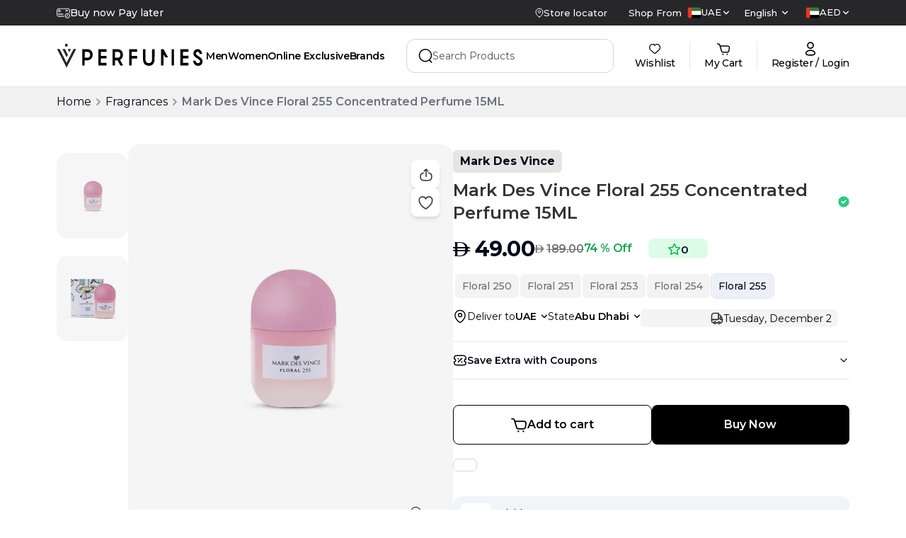

--- FILE ---
content_type: text/html; charset=utf-8
request_url: https://www.vperfumes.com/ae-en/product/mark-des-vince-floral-255-concentrated-perfume-15ml
body_size: 166999
content:
<!DOCTYPE html><html lang="en" dir="ltr"><head><meta charSet="utf-8"/><meta name="viewport" content="width=device-width, initial-scale=1"/><link rel="preload" as="image" href="https://www.facebook.com/tr?id=2112806659096618&amp;ev=PageView&amp;noscript=1"/><link rel="preload" as="image" imageSrcSet="/_next/image?url=https%3A%2F%2Fmedia.vperfumes.com%2Fproducts%2FMark-Des-Vince-Floral-255-Concentrated-Perfume-15ML-1731395888174.webp&amp;w=256&amp;q=75 256w, /_next/image?url=https%3A%2F%2Fmedia.vperfumes.com%2Fproducts%2FMark-Des-Vince-Floral-255-Concentrated-Perfume-15ML-1731395888174.webp&amp;w=384&amp;q=75 384w, /_next/image?url=https%3A%2F%2Fmedia.vperfumes.com%2Fproducts%2FMark-Des-Vince-Floral-255-Concentrated-Perfume-15ML-1731395888174.webp&amp;w=640&amp;q=75 640w, /_next/image?url=https%3A%2F%2Fmedia.vperfumes.com%2Fproducts%2FMark-Des-Vince-Floral-255-Concentrated-Perfume-15ML-1731395888174.webp&amp;w=750&amp;q=75 750w, /_next/image?url=https%3A%2F%2Fmedia.vperfumes.com%2Fproducts%2FMark-Des-Vince-Floral-255-Concentrated-Perfume-15ML-1731395888174.webp&amp;w=828&amp;q=75 828w, /_next/image?url=https%3A%2F%2Fmedia.vperfumes.com%2Fproducts%2FMark-Des-Vince-Floral-255-Concentrated-Perfume-15ML-1731395888174.webp&amp;w=1080&amp;q=75 1080w, /_next/image?url=https%3A%2F%2Fmedia.vperfumes.com%2Fproducts%2FMark-Des-Vince-Floral-255-Concentrated-Perfume-15ML-1731395888174.webp&amp;w=1200&amp;q=75 1200w, /_next/image?url=https%3A%2F%2Fmedia.vperfumes.com%2Fproducts%2FMark-Des-Vince-Floral-255-Concentrated-Perfume-15ML-1731395888174.webp&amp;w=1920&amp;q=75 1920w" imageSizes="(max-width: 768px) 100vw, (max-width: 1200px) 50vw, 33vw" fetchPriority="high"/><link rel="preload" as="image" imageSrcSet="/_next/image?url=https%3A%2F%2Fmedia.vperfumes.com%2Fproducts%2FMark-Des-Vince-Floral-255-Concentrated-Perfume-15ML-1731395888641.webp&amp;w=256&amp;q=75 256w, /_next/image?url=https%3A%2F%2Fmedia.vperfumes.com%2Fproducts%2FMark-Des-Vince-Floral-255-Concentrated-Perfume-15ML-1731395888641.webp&amp;w=384&amp;q=75 384w, /_next/image?url=https%3A%2F%2Fmedia.vperfumes.com%2Fproducts%2FMark-Des-Vince-Floral-255-Concentrated-Perfume-15ML-1731395888641.webp&amp;w=640&amp;q=75 640w, /_next/image?url=https%3A%2F%2Fmedia.vperfumes.com%2Fproducts%2FMark-Des-Vince-Floral-255-Concentrated-Perfume-15ML-1731395888641.webp&amp;w=750&amp;q=75 750w, /_next/image?url=https%3A%2F%2Fmedia.vperfumes.com%2Fproducts%2FMark-Des-Vince-Floral-255-Concentrated-Perfume-15ML-1731395888641.webp&amp;w=828&amp;q=75 828w, /_next/image?url=https%3A%2F%2Fmedia.vperfumes.com%2Fproducts%2FMark-Des-Vince-Floral-255-Concentrated-Perfume-15ML-1731395888641.webp&amp;w=1080&amp;q=75 1080w, /_next/image?url=https%3A%2F%2Fmedia.vperfumes.com%2Fproducts%2FMark-Des-Vince-Floral-255-Concentrated-Perfume-15ML-1731395888641.webp&amp;w=1200&amp;q=75 1200w, /_next/image?url=https%3A%2F%2Fmedia.vperfumes.com%2Fproducts%2FMark-Des-Vince-Floral-255-Concentrated-Perfume-15ML-1731395888641.webp&amp;w=1920&amp;q=75 1920w" imageSizes="(max-width: 768px) 100vw, (max-width: 1200px) 50vw, 33vw" fetchPriority="high"/><link rel="preload" as="image" href="https://media.vperfumes.com/products/Mark-Des-Vince-Floral-255-Concentrated-Perfume-15ML-1731395888174.webp"/><link rel="preload" as="image" href="https://media.vperfumes.com/products/Mark-Des-Vince-Floral-255-Concentrated-Perfume-15ML-1731395888641.webp"/><link rel="stylesheet" href="/_next/static/css/33d6722493706b1c.css" data-precedence="next"/><link rel="stylesheet" href="/_next/static/css/708100799be40257.css" data-precedence="next"/><link rel="stylesheet" href="/_next/static/css/dedfd5676b8d4e0e.css" data-precedence="next"/><link rel="preload" as="script" fetchPriority="low" href="/_next/static/chunks/webpack-cb8c3c1cc211ca39.js"/><script src="/_next/static/chunks/fd9d1056-a5ddd80b7fb311de.js" async=""></script><script src="/_next/static/chunks/7023-ddc5c91eab1c578d.js" async=""></script><script src="/_next/static/chunks/main-app-55bbd77d79f9187f.js" async=""></script><script src="/_next/static/chunks/36546cfe-af049cb70079ae0a.js" async=""></script><script src="/_next/static/chunks/e37a0b60-70bbcd6b3bc795d5.js" async=""></script><script src="/_next/static/chunks/4448-697537fa285f6665.js" async=""></script><script src="/_next/static/chunks/3598-9d301d6bc592f0fd.js" async=""></script><script src="/_next/static/chunks/1248-de97f00e23e1642e.js" async=""></script><script src="/_next/static/chunks/7214-8a0607c23a5ec170.js" async=""></script><script src="/_next/static/chunks/4012-cf71a5497ef136df.js" async=""></script><script src="/_next/static/chunks/3334-28d6b0aca0d74d45.js" async=""></script><script src="/_next/static/chunks/3101-cdacafcbeb7098b3.js" async=""></script><script src="/_next/static/chunks/3538-14694632529cc5b0.js" async=""></script><script src="/_next/static/chunks/9354-d09f704eeae53919.js" async=""></script><script src="/_next/static/chunks/4343-8febfe108a1491a6.js" async=""></script><script src="/_next/static/chunks/app/%5Blocale%5D/layout-d32a360e01388ee8.js" async=""></script><script src="/_next/static/chunks/app/%5Blocale%5D/error-7d8b7776be565ef3.js" async=""></script><script src="/_next/static/chunks/1374-fd74b95a8831cee8.js" async=""></script><script src="/_next/static/chunks/7031-fb26b2d8eb43b3b1.js" async=""></script><script src="/_next/static/chunks/1036-2e3d41daea6fe892.js" async=""></script><script src="/_next/static/chunks/app/%5Blocale%5D/product/%5Bslug%5D/page-6bb94b77f8e2a929.js" async=""></script><link rel="preload" href="https://www.googletagmanager.com/gtm.js?id=GTM-T2R7XGL" as="script"/><link rel="preload" href="https://www.googletagmanager.com/gtag/js?id=G-C65P50K673" as="script"/><meta name="theme-color" content="black"/><title>Mark Des Vince Floral 255 Concentrated Perfume 15ML</title><meta name="description" content="Product details page"/><meta name="keywords" content="perfumes, perfumes dubai, v perfumes, buy perfume in dubai, buy perfume online dubai, perfume online uae, buy perfumes online uae, online perfume in dubai, buy perfume online in dubai, branded perfume in dubai"/><meta name="robots" content="index, follow"/><meta name="preload-images" content="true"/><link rel="canonical" href="https://www.vperfumes.com/ae-en/product/mark-des-vince-floral-255-concentrated-perfume-15ml"/><meta property="og:title" content="Mark Des Vince Floral 255 Concentrated Perfume 15ML"/><meta property="og:description" content="Product details page"/><meta property="og:url" content="https://www.vperfumes.com/ae-en/product/mark-des-vince-floral-255-concentrated-perfume-15ml"/><meta property="og:image" content="https://media.vperfumes.com/products/Mark-Des-Vince-Floral-255-Concentrated-Perfume-15ML-1731395888174.webp"/><meta property="og:image:width" content="800"/><meta property="og:image:height" content="600"/><meta property="og:image:alt" content="Mark Des Vince Floral 255 Concentrated Perfume 15ML"/><meta name="twitter:card" content="summary_large_image"/><meta name="twitter:title" content="Mark Des Vince Floral 255 Concentrated Perfume 15ML"/><meta name="twitter:description" content="Product details page"/><meta name="twitter:image" content="https://media.vperfumes.com/products/Mark-Des-Vince-Floral-255-Concentrated-Perfume-15ML-1731395888174.webp"/><meta name="twitter:image:width" content="800"/><meta name="twitter:image:height" content="600"/><meta name="twitter:image:alt" content="Mark Des Vince Floral 255 Concentrated Perfume 15ML"/><meta name="next-size-adjust"/><link rel="icon" href="https://media.vperfumes.com/images/v-pefume-logo-circle-01.webp" sizes="any"/><link rel="apple-touch-icon" href="/apple-touch-icon.png" type="image/&lt;generated&gt;" sizes="&lt;generated&gt;"/><link rel="manifest" href="/manifest.json"/><link rel="alternate" hrefLang="ar-ae" href="https://www.vperfumes.com/ae-ar/product/mark-des-vince-floral-255-concentrated-perfume-15ml"/><link rel="alternate" hrefLang="en-sa" href="https://www.vperfumes.com/sa-en/product/mark-des-vince-floral-255-concentrated-perfume-15ml"/><link rel="alternate" hrefLang="ar-sa" href="https://www.vperfumes.com/sa-ar/product/mark-des-vince-floral-255-concentrated-perfume-15ml"/><link rel="alternate" hrefLang="x-default" href="https://www.vperfumes.com/ae-en/product/mark-des-vince-floral-255-concentrated-perfume-15ml"/><script>(self.__next_s=self.__next_s||[]).push([0,{"type":"application/ld+json","children":"{\"@context\":\"https://schema.org\",\"@type\":\"Organization\",\"name\":\"V Perfumes\",\"url\":\"https://www.vperfumes.com/ae-en\",\"contactPoint\":[{\"@type\":\"ContactPoint\",\"telephone\":\"505068283\",\"contactType\":\"Customer Service\"}],\"logo\":\"https://media.vperfumes.com/images/V-Perfumes-Logo.webp\",\"sameAs\":[\"https://www.facebook.com/vperfumesshop/\",\"https://www.instagram.com/vperfumesofficial/\",\"https://x.com/vperfumesshop\"]}","id":"homeSchema"}])</script><script>(self.__next_s=self.__next_s||[]).push([0,{"children":"\n        var moeDataCenter = \"dc_2\";\n        var moeAppID = \"3E97NHKFIRPYW2WGFENBPGWR\";\n        var sdkVersion = \"2.55.0\";\n        \n        !function(e,n,i,t,a,r,o,d){if(!moeDataCenter||!moeDataCenter.match(/^dc_[0-9]+$/gm))return console.error(\"Data center has not been passed correctly. Please follow the SDK installation instruction carefully.\");var s=e[a]=e[a]||[];if(s.invoked=0,s.initialised>0||s.invoked>0)return console.error(\"MoEngage Web SDK initialised multiple times. Please integrate the Web SDK only once!\"),!1;e.moengage_object=a;var l={},g=function n(i){return function(){for(var n=arguments.length,t=Array(n),a=0;a<n;a++)t[a]=arguments[a];(e.moengage_q=e.moengage_q||[]).push({f:i,a:t})}},u=[\"track_event\",\"add_user_attribute\",\"add_first_name\",\"add_last_name\",\"add_email\",\"add_mobile\",\"add_user_name\",\"add_gender\",\"add_birthday\",\"destroy_session\",\"add_unique_user_id\",\"update_unique_user_id\",\"moe_events\",\"call_web_push\",\"track\",\"location_type_attribute\"],m={onsite:[\"getData\",\"registerCallback\"]};for(var c in u)l[u[c]]=g(u[c]);for(var v in m)for(var f in m[v])null==l[v]&&(l[v]={}),l[v][m[v][f]]=g(v+\".\"+m[v][f]);r=n.createElement(i),o=n.getElementsByTagName(\"head\")[0],r.async=1,r.src=t,o.appendChild(r),e.moe=e.moe||function(){return(s.invoked=s.invoked+1,s.invoked>1)?(console.error(\"MoEngage Web SDK initialised multiple times. Please integrate the Web SDK only once!\"),!1):(d=arguments.length<=0?void 0:arguments[0],l)},r.addEventListener(\"load\",function(){if(d)return e[a]=e.moe(d),e[a].initialised=e[a].initialised+1||1,!0}),r.addEventListener(\"error\",function(){return console.error(\"Moengage Web SDK loading failed.\"),!1})}(window,document,\"script\",\"https://cdn.moengage.com/release/\"+moeDataCenter+\"/versions/\"+sdkVersion+\"/moe_webSdk.min.latest.js\",\"Moengage\");\n        \n        Moengage = moe({\n          app_id: moeAppID,\n          debug_logs: 0\n        });\n      ","id":"moengage-script"}])</script><script src="/_next/static/chunks/polyfills-78c92fac7aa8fdd8.js" noModule=""></script></head><body class="__className_069ab3 custom-scrollbar overflow-y-auto"><div><button class="hidden  container pt-[39px]"><svg width="24" height="24" viewBox="0 0 24 24" fill="none" xmlns="http://www.w3.org/2000/svg"><path d="M9.57 5.92999L3.5 12L9.57 18.07" stroke="#292D32" stroke-width="1.5" stroke-miterlimit="10" stroke-linecap="round" stroke-linejoin="round"></path><path d="M20.4999 12H3.66992" stroke="#292D32" stroke-width="1.5" stroke-miterlimit="10" stroke-linecap="round" stroke-linejoin="round"></path></svg></button><div class="hidden md:block"><div class="flex md:block md:h-[122px]  flex-col"><div class="w-full md:bg-white fixed top-0 z-30"><div class="bg-zinc-800 flex"><div class="container mx-auto flex gap-5 items-center justify-between  py-2 w-full font-medium text-white"><div class=""><div class="h-5 overflow-hidden"><div class="flex items-center gap-x-2 reverse-slide-animation"><div><svg width="19" height="15" viewBox="0 0 19 15" fill="none" xmlns="http://www.w3.org/2000/svg"><path d="M15.2422 14.6638C14.5608 14.6638 13.8947 14.4617 13.3281 14.0831C12.7615 13.7046 12.3199 13.1665 12.0591 12.5369C11.7984 11.9074 11.7301 11.2146 11.8631 10.5463C11.996 9.878 12.3241 9.2641 12.806 8.78227C13.2878 8.30043 13.9017 7.9723 14.57 7.83936C15.2384 7.70642 15.9311 7.77465 16.5607 8.03542C17.1902 8.29618 17.7283 8.73778 18.1069 9.30436C18.4854 9.87094 18.6875 10.5371 18.6875 11.2185C18.6858 12.1317 18.3222 13.007 17.6765 13.6528C17.0307 14.2985 16.1554 14.662 15.2422 14.6638ZM15.2422 8.42941C14.6906 8.42941 14.1513 8.59298 13.6927 8.89945C13.234 9.20592 12.8765 9.64151 12.6654 10.1511C12.4543 10.6608 12.3991 11.2216 12.5067 11.7626C12.6143 12.3036 12.88 12.8006 13.27 13.1906C13.6601 13.5807 14.157 13.8463 14.6981 13.9539C15.2391 14.0616 15.7999 14.0063 16.3095 13.7952C16.8191 13.5841 17.2547 13.2267 17.5612 12.768C17.8677 12.3093 18.0312 11.7701 18.0312 11.2185C18.0304 10.479 17.7363 9.77013 17.2134 9.24726C16.6905 8.7244 15.9816 8.43028 15.2422 8.42941ZM14.202 12.5835C14.1371 12.5832 14.0738 12.5637 14.02 12.5274C13.9662 12.4911 13.9243 12.4397 13.8997 12.3797C13.8752 12.3196 13.8689 12.2536 13.8819 12.19C13.8948 12.1264 13.9263 12.0681 13.9723 12.0224L14.9141 11.0938V9.65988C14.9141 9.57285 14.9486 9.48939 15.0102 9.42786C15.0717 9.36632 15.1552 9.33175 15.2422 9.33175C15.3292 9.33175 15.4127 9.36632 15.4742 9.42786C15.5357 9.48939 15.5703 9.57285 15.5703 9.65988V11.2185C15.57 11.3046 15.5358 11.387 15.4752 11.4482L14.4219 12.4883C14.3632 12.5466 14.2847 12.5806 14.202 12.5835ZM10.1562 12.4063H2.99328C2.2869 12.4098 1.60797 12.133 1.10542 11.6366C0.602859 11.1402 0.317705 10.4647 0.3125 9.75832V3.56988C0.317705 2.86351 0.602859 2.18804 1.10542 1.69163C1.60797 1.19523 2.2869 0.918413 2.99328 0.921908H16.0067C16.3821 0.921974 16.7533 1.0002 17.0968 1.1516C17.4403 1.30299 17.7484 1.52425 18.0017 1.80128C18.4428 2.28472 18.6873 2.91547 18.6875 3.56988V7.15628C18.6875 7.24331 18.6529 7.32677 18.5914 7.3883C18.5299 7.44984 18.4464 7.48441 18.3594 7.48441C18.2724 7.48441 18.1889 7.44984 18.1274 7.3883C18.0658 7.32677 18.0312 7.24331 18.0312 7.15628V3.56988C18.0275 3.08378 17.844 2.61627 17.5161 2.25738C17.3238 2.0492 17.0904 1.88334 16.8305 1.77036C16.5706 1.65737 16.2901 1.59974 16.0067 1.60113H2.99328C2.46486 1.59756 1.95627 1.80208 1.57743 2.17048C1.19859 2.53888 0.979944 3.04157 0.96875 3.56988V9.75832C0.973949 10.2906 1.18996 10.7992 1.56945 11.1725C1.94894 11.5459 2.46095 11.7535 2.99328 11.75H10.1562C10.2433 11.75 10.3267 11.7846 10.3883 11.8461C10.4498 11.9077 10.4844 11.9911 10.4844 12.0782C10.4844 12.1652 10.4498 12.2486 10.3883 12.3102C10.3267 12.3717 10.2433 12.4063 10.1562 12.4063ZM9.17188 10.1094H8.51562C8.4286 10.1094 8.34514 10.0748 8.28361 10.0133C8.22207 9.95177 8.1875 9.86831 8.1875 9.78128C8.1875 9.69426 8.22207 9.6108 8.28361 9.54926C8.34514 9.48773 8.4286 9.45316 8.51562 9.45316H9.17188C9.2589 9.45316 9.34236 9.48773 9.40389 9.54926C9.46543 9.6108 9.5 9.69426 9.5 9.78128C9.5 9.86831 9.46543 9.95177 9.40389 10.0133C9.34236 10.0748 9.2589 10.1094 9.17188 10.1094ZM7.20312 10.1094H6.54688C6.45985 10.1094 6.37639 10.0748 6.31486 10.0133C6.25332 9.95177 6.21875 9.86831 6.21875 9.78128C6.21875 9.69426 6.25332 9.6108 6.31486 9.54926C6.37639 9.48773 6.45985 9.45316 6.54688 9.45316H7.20312C7.29015 9.45316 7.37361 9.48773 7.43514 9.54926C7.49668 9.6108 7.53125 9.69426 7.53125 9.78128C7.53125 9.86831 7.49668 9.95177 7.43514 10.0133C7.37361 10.0748 7.29015 10.1094 7.20312 10.1094ZM5.23438 10.1094H4.57812C4.4911 10.1094 4.40764 10.0748 4.34611 10.0133C4.28457 9.95177 4.25 9.86831 4.25 9.78128C4.25 9.69426 4.28457 9.6108 4.34611 9.54926C4.40764 9.48773 4.4911 9.45316 4.57812 9.45316H5.23438C5.3214 9.45316 5.40486 9.48773 5.46639 9.54926C5.52793 9.6108 5.5625 9.69426 5.5625 9.78128C5.5625 9.86831 5.52793 9.95177 5.46639 10.0133C5.40486 10.0748 5.3214 10.1094 5.23438 10.1094ZM3.26562 10.1094H2.60938C2.52235 10.1094 2.43889 10.0748 2.37736 10.0133C2.31582 9.95177 2.28125 9.86831 2.28125 9.78128C2.28125 9.69426 2.31582 9.6108 2.37736 9.54926C2.43889 9.48773 2.52235 9.45316 2.60938 9.45316H3.26562C3.35265 9.45316 3.43611 9.48773 3.49764 9.54926C3.55918 9.6108 3.59375 9.69426 3.59375 9.78128C3.59375 9.86831 3.55918 9.95177 3.49764 10.0133C3.43611 10.0748 3.35265 10.1094 3.26562 10.1094ZM8.1875 8.79691H5.89062C5.8036 8.79691 5.72014 8.76234 5.65861 8.7008C5.59707 8.63927 5.5625 8.55581 5.5625 8.46878C5.5625 8.38176 5.59707 8.2983 5.65861 8.23676C5.72014 8.17523 5.8036 8.14066 5.89062 8.14066H8.1875C8.27452 8.14066 8.35798 8.17523 8.41952 8.23676C8.48106 8.2983 8.51562 8.38176 8.51562 8.46878C8.51562 8.55581 8.48106 8.63927 8.41952 8.7008C8.35798 8.76234 8.27452 8.79691 8.1875 8.79691ZM4.57812 8.79691H2.60938C2.52235 8.79691 2.43889 8.76234 2.37736 8.7008C2.31582 8.63927 2.28125 8.55581 2.28125 8.46878C2.28125 8.38176 2.31582 8.2983 2.37736 8.23676C2.43889 8.17523 2.52235 8.14066 2.60938 8.14066H4.57812C4.66515 8.14066 4.74861 8.17523 4.81014 8.23676C4.87168 8.2983 4.90625 8.38176 4.90625 8.46878C4.90625 8.55581 4.87168 8.63927 4.81014 8.7008C4.74861 8.76234 4.66515 8.79691 4.57812 8.79691ZM4.40094 5.84378H3.29187C3.0308 5.84378 2.78042 5.74007 2.59582 5.55547C2.41121 5.37086 2.3075 5.12048 2.3075 4.85941V3.87503C2.3075 3.61396 2.41121 3.36358 2.59582 3.17897C2.78042 2.99437 3.0308 2.89066 3.29187 2.89066H4.40094C4.66201 2.89066 4.91239 2.99437 5.097 3.17897C5.2816 3.36358 5.38531 3.61396 5.38531 3.87503V4.85941C5.38531 5.12048 5.2816 5.37086 5.097 5.55547C4.91239 5.74007 4.66201 5.84378 4.40094 5.84378ZM3.29187 3.54691C3.20485 3.54691 3.12139 3.58148 3.05986 3.64301C2.99832 3.70455 2.96375 3.78801 2.96375 3.87503V4.85941C2.96375 4.94643 2.99832 5.02989 3.05986 5.09143C3.12139 5.15296 3.20485 5.18753 3.29187 5.18753H4.40094C4.48796 5.18753 4.57142 5.15296 4.63296 5.09143C4.69449 5.02989 4.72906 4.94643 4.72906 4.85941V3.87503C4.72906 3.78801 4.69449 3.70455 4.63296 3.64301C4.57142 3.58148 4.48796 3.54691 4.40094 3.54691H3.29187ZM15.9345 4.81675H13.0897C13.0027 4.81675 12.9192 4.78218 12.8577 4.72065C12.7961 4.65911 12.7616 4.57565 12.7616 4.48863C12.7616 4.4016 12.7961 4.31814 12.8577 4.25661C12.9192 4.19507 13.0027 4.1605 13.0897 4.1605H15.9345C16.0216 4.1605 16.105 4.19507 16.1666 4.25661C16.2281 4.31814 16.2627 4.4016 16.2627 4.48863C16.2627 4.57565 16.2281 4.65911 16.1666 4.72065C16.105 4.78218 16.0216 4.81675 15.9345 4.81675ZM15.0781 3.54691H13.1094C13.0224 3.54691 12.9389 3.51234 12.8774 3.4508C12.8158 3.38927 12.7812 3.30581 12.7812 3.21878C12.7812 3.13176 12.8158 3.0483 12.8774 2.98676C12.9389 2.92523 13.0224 2.89066 13.1094 2.89066H15.0781C15.1651 2.89066 15.2486 2.92523 15.3101 2.98676C15.3717 3.0483 15.4062 3.13176 15.4062 3.21878C15.4062 3.30581 15.3717 3.38927 15.3101 3.4508C15.2486 3.51234 15.1651 3.54691 15.0781 3.54691Z" fill="white" stroke="white" stroke-width="0.3"></path></svg></div><div class="text-sm">Click and collect</div></div><div class="flex items-center gap-x-2 reverse-slide-animation"><div><svg width="19" height="15" viewBox="0 0 19 15" fill="none" xmlns="http://www.w3.org/2000/svg"><path d="M15.2422 14.6638C14.5608 14.6638 13.8947 14.4617 13.3281 14.0831C12.7615 13.7046 12.3199 13.1665 12.0591 12.5369C11.7984 11.9074 11.7301 11.2146 11.8631 10.5463C11.996 9.878 12.3241 9.2641 12.806 8.78227C13.2878 8.30043 13.9017 7.9723 14.57 7.83936C15.2384 7.70642 15.9311 7.77465 16.5607 8.03542C17.1902 8.29618 17.7283 8.73778 18.1069 9.30436C18.4854 9.87094 18.6875 10.5371 18.6875 11.2185C18.6858 12.1317 18.3222 13.007 17.6765 13.6528C17.0307 14.2985 16.1554 14.662 15.2422 14.6638ZM15.2422 8.42941C14.6906 8.42941 14.1513 8.59298 13.6927 8.89945C13.234 9.20592 12.8765 9.64151 12.6654 10.1511C12.4543 10.6608 12.3991 11.2216 12.5067 11.7626C12.6143 12.3036 12.88 12.8006 13.27 13.1906C13.6601 13.5807 14.157 13.8463 14.6981 13.9539C15.2391 14.0616 15.7999 14.0063 16.3095 13.7952C16.8191 13.5841 17.2547 13.2267 17.5612 12.768C17.8677 12.3093 18.0312 11.7701 18.0312 11.2185C18.0304 10.479 17.7363 9.77013 17.2134 9.24726C16.6905 8.7244 15.9816 8.43028 15.2422 8.42941ZM14.202 12.5835C14.1371 12.5832 14.0738 12.5637 14.02 12.5274C13.9662 12.4911 13.9243 12.4397 13.8997 12.3797C13.8752 12.3196 13.8689 12.2536 13.8819 12.19C13.8948 12.1264 13.9263 12.0681 13.9723 12.0224L14.9141 11.0938V9.65988C14.9141 9.57285 14.9486 9.48939 15.0102 9.42786C15.0717 9.36632 15.1552 9.33175 15.2422 9.33175C15.3292 9.33175 15.4127 9.36632 15.4742 9.42786C15.5357 9.48939 15.5703 9.57285 15.5703 9.65988V11.2185C15.57 11.3046 15.5358 11.387 15.4752 11.4482L14.4219 12.4883C14.3632 12.5466 14.2847 12.5806 14.202 12.5835ZM10.1562 12.4063H2.99328C2.2869 12.4098 1.60797 12.133 1.10542 11.6366C0.602859 11.1402 0.317705 10.4647 0.3125 9.75832V3.56988C0.317705 2.86351 0.602859 2.18804 1.10542 1.69163C1.60797 1.19523 2.2869 0.918413 2.99328 0.921908H16.0067C16.3821 0.921974 16.7533 1.0002 17.0968 1.1516C17.4403 1.30299 17.7484 1.52425 18.0017 1.80128C18.4428 2.28472 18.6873 2.91547 18.6875 3.56988V7.15628C18.6875 7.24331 18.6529 7.32677 18.5914 7.3883C18.5299 7.44984 18.4464 7.48441 18.3594 7.48441C18.2724 7.48441 18.1889 7.44984 18.1274 7.3883C18.0658 7.32677 18.0312 7.24331 18.0312 7.15628V3.56988C18.0275 3.08378 17.844 2.61627 17.5161 2.25738C17.3238 2.0492 17.0904 1.88334 16.8305 1.77036C16.5706 1.65737 16.2901 1.59974 16.0067 1.60113H2.99328C2.46486 1.59756 1.95627 1.80208 1.57743 2.17048C1.19859 2.53888 0.979944 3.04157 0.96875 3.56988V9.75832C0.973949 10.2906 1.18996 10.7992 1.56945 11.1725C1.94894 11.5459 2.46095 11.7535 2.99328 11.75H10.1562C10.2433 11.75 10.3267 11.7846 10.3883 11.8461C10.4498 11.9077 10.4844 11.9911 10.4844 12.0782C10.4844 12.1652 10.4498 12.2486 10.3883 12.3102C10.3267 12.3717 10.2433 12.4063 10.1562 12.4063ZM9.17188 10.1094H8.51562C8.4286 10.1094 8.34514 10.0748 8.28361 10.0133C8.22207 9.95177 8.1875 9.86831 8.1875 9.78128C8.1875 9.69426 8.22207 9.6108 8.28361 9.54926C8.34514 9.48773 8.4286 9.45316 8.51562 9.45316H9.17188C9.2589 9.45316 9.34236 9.48773 9.40389 9.54926C9.46543 9.6108 9.5 9.69426 9.5 9.78128C9.5 9.86831 9.46543 9.95177 9.40389 10.0133C9.34236 10.0748 9.2589 10.1094 9.17188 10.1094ZM7.20312 10.1094H6.54688C6.45985 10.1094 6.37639 10.0748 6.31486 10.0133C6.25332 9.95177 6.21875 9.86831 6.21875 9.78128C6.21875 9.69426 6.25332 9.6108 6.31486 9.54926C6.37639 9.48773 6.45985 9.45316 6.54688 9.45316H7.20312C7.29015 9.45316 7.37361 9.48773 7.43514 9.54926C7.49668 9.6108 7.53125 9.69426 7.53125 9.78128C7.53125 9.86831 7.49668 9.95177 7.43514 10.0133C7.37361 10.0748 7.29015 10.1094 7.20312 10.1094ZM5.23438 10.1094H4.57812C4.4911 10.1094 4.40764 10.0748 4.34611 10.0133C4.28457 9.95177 4.25 9.86831 4.25 9.78128C4.25 9.69426 4.28457 9.6108 4.34611 9.54926C4.40764 9.48773 4.4911 9.45316 4.57812 9.45316H5.23438C5.3214 9.45316 5.40486 9.48773 5.46639 9.54926C5.52793 9.6108 5.5625 9.69426 5.5625 9.78128C5.5625 9.86831 5.52793 9.95177 5.46639 10.0133C5.40486 10.0748 5.3214 10.1094 5.23438 10.1094ZM3.26562 10.1094H2.60938C2.52235 10.1094 2.43889 10.0748 2.37736 10.0133C2.31582 9.95177 2.28125 9.86831 2.28125 9.78128C2.28125 9.69426 2.31582 9.6108 2.37736 9.54926C2.43889 9.48773 2.52235 9.45316 2.60938 9.45316H3.26562C3.35265 9.45316 3.43611 9.48773 3.49764 9.54926C3.55918 9.6108 3.59375 9.69426 3.59375 9.78128C3.59375 9.86831 3.55918 9.95177 3.49764 10.0133C3.43611 10.0748 3.35265 10.1094 3.26562 10.1094ZM8.1875 8.79691H5.89062C5.8036 8.79691 5.72014 8.76234 5.65861 8.7008C5.59707 8.63927 5.5625 8.55581 5.5625 8.46878C5.5625 8.38176 5.59707 8.2983 5.65861 8.23676C5.72014 8.17523 5.8036 8.14066 5.89062 8.14066H8.1875C8.27452 8.14066 8.35798 8.17523 8.41952 8.23676C8.48106 8.2983 8.51562 8.38176 8.51562 8.46878C8.51562 8.55581 8.48106 8.63927 8.41952 8.7008C8.35798 8.76234 8.27452 8.79691 8.1875 8.79691ZM4.57812 8.79691H2.60938C2.52235 8.79691 2.43889 8.76234 2.37736 8.7008C2.31582 8.63927 2.28125 8.55581 2.28125 8.46878C2.28125 8.38176 2.31582 8.2983 2.37736 8.23676C2.43889 8.17523 2.52235 8.14066 2.60938 8.14066H4.57812C4.66515 8.14066 4.74861 8.17523 4.81014 8.23676C4.87168 8.2983 4.90625 8.38176 4.90625 8.46878C4.90625 8.55581 4.87168 8.63927 4.81014 8.7008C4.74861 8.76234 4.66515 8.79691 4.57812 8.79691ZM4.40094 5.84378H3.29187C3.0308 5.84378 2.78042 5.74007 2.59582 5.55547C2.41121 5.37086 2.3075 5.12048 2.3075 4.85941V3.87503C2.3075 3.61396 2.41121 3.36358 2.59582 3.17897C2.78042 2.99437 3.0308 2.89066 3.29187 2.89066H4.40094C4.66201 2.89066 4.91239 2.99437 5.097 3.17897C5.2816 3.36358 5.38531 3.61396 5.38531 3.87503V4.85941C5.38531 5.12048 5.2816 5.37086 5.097 5.55547C4.91239 5.74007 4.66201 5.84378 4.40094 5.84378ZM3.29187 3.54691C3.20485 3.54691 3.12139 3.58148 3.05986 3.64301C2.99832 3.70455 2.96375 3.78801 2.96375 3.87503V4.85941C2.96375 4.94643 2.99832 5.02989 3.05986 5.09143C3.12139 5.15296 3.20485 5.18753 3.29187 5.18753H4.40094C4.48796 5.18753 4.57142 5.15296 4.63296 5.09143C4.69449 5.02989 4.72906 4.94643 4.72906 4.85941V3.87503C4.72906 3.78801 4.69449 3.70455 4.63296 3.64301C4.57142 3.58148 4.48796 3.54691 4.40094 3.54691H3.29187ZM15.9345 4.81675H13.0897C13.0027 4.81675 12.9192 4.78218 12.8577 4.72065C12.7961 4.65911 12.7616 4.57565 12.7616 4.48863C12.7616 4.4016 12.7961 4.31814 12.8577 4.25661C12.9192 4.19507 13.0027 4.1605 13.0897 4.1605H15.9345C16.0216 4.1605 16.105 4.19507 16.1666 4.25661C16.2281 4.31814 16.2627 4.4016 16.2627 4.48863C16.2627 4.57565 16.2281 4.65911 16.1666 4.72065C16.105 4.78218 16.0216 4.81675 15.9345 4.81675ZM15.0781 3.54691H13.1094C13.0224 3.54691 12.9389 3.51234 12.8774 3.4508C12.8158 3.38927 12.7812 3.30581 12.7812 3.21878C12.7812 3.13176 12.8158 3.0483 12.8774 2.98676C12.9389 2.92523 13.0224 2.89066 13.1094 2.89066H15.0781C15.1651 2.89066 15.2486 2.92523 15.3101 2.98676C15.3717 3.0483 15.4062 3.13176 15.4062 3.21878C15.4062 3.30581 15.3717 3.38927 15.3101 3.4508C15.2486 3.51234 15.1651 3.54691 15.0781 3.54691Z" fill="white" stroke="white" stroke-width="0.3"></path></svg></div><div class="text-sm">Buy now Pay later</div></div></div></div><div class="flex items-center justify-between my-auto text-sm"><a href="/ae-en/store-locator"><div class="flex items-center gap-x-2"><svg class="md:stroke-white stroke-black" width="12" height="14" viewBox="0 0 12 14" fill="none" xmlns="http://www.w3.org/2000/svg"><path fill-rule="evenodd" clip-rule="evenodd" d="M7.67318 5.66701C7.67318 4.74616 6.92702 4 6.00617 4C5.086 4 4.33984 4.74616 4.33984 5.66701C4.33984 6.58718 5.086 7.33333 6.00617 7.33333C6.92702 7.33333 7.67318 6.58718 7.67318 5.66701Z" stroke-linecap="round" stroke-linejoin="round"></path><path fill-rule="evenodd" clip-rule="evenodd" d="M6 13C4.00033 12.04 1 9.29354 1 5.86313C1 3.17758 3.23807 1 5.99967 1C8.76128 1 11 3.17758 11 5.86313C11 9.29354 8.00033 12.04 6 13Z" stroke-linecap="round" stroke-linejoin="round"></path></svg><span class="font-medium md:text-white text-black text-baseSm  undefined"> <!-- -->Store locator</span></div></a><span class="font-medium ml-30px mr-2 font-500 text-baseSm  undefined">Shop From</span><div class="undefined flex gap-5 justify-between whitespace-nowrap"><button type="button" role="combobox" aria-controls="radix-:R4kkajta:" aria-expanded="false" aria-autocomplete="none" dir="ltr" data-state="closed" class="flex gap-x-0.5 w-full items-center justify-between rounded-md border-input text-sm ring-offset-background placeholder:text-muted-foreground focus:outline-none focus:ring-ring disabled:cursor-not-allowed disabled:opacity-50 [&amp;&gt;span]:line-clamp-1 bg-inherit border-0 focus:ring-0 focus:ring-offset-0 p-0 h-fit" aria-label="Select store"><p class=""><span style="pointer-events:none"></span></p><svg width="10" height="6" viewBox="0 0 10 6" fill="currentColor" xmlns="http://www.w3.org/2000/svg"><path fill-rule="evenodd" clip-rule="evenodd" d="M8.50737 0.499761C8.33895 0.499761 8.17053 0.563796 8.04202 0.692305L4.99859 3.73617L1.95517 0.692305C1.69815 0.435725 1.28148 0.435725 1.02447 0.692305C0.767886 0.949323 0.767886 1.36599 1.02447 1.62301L4.53324 5.13178C4.79026 5.38836 5.20693 5.38836 5.46394 5.13178L8.97272 1.62301C9.2293 1.36599 9.2293 0.949323 8.97272 0.692305C8.84421 0.563796 8.67579 0.499761 8.50737 0.499761Z"></path></svg></button><select aria-hidden="true" tabindex="-1" style="position:absolute;border:0;width:1px;height:1px;padding:0;margin:-1px;overflow:hidden;clip:rect(0, 0, 0, 0);white-space:nowrap;word-wrap:normal"></select></div><div class="ml-5 mr-6"><div class="undefined flex gap-5 justify-between whitespace-nowrap"><button type="button" role="combobox" aria-controls="radix-:Rskajta:" aria-expanded="false" aria-autocomplete="none" dir="ltr" data-state="closed" class="flex gap-x-0.5 w-full items-center justify-between rounded-md border-input text-sm ring-offset-background placeholder:text-muted-foreground focus:outline-none focus:ring-ring disabled:cursor-not-allowed disabled:opacity-50 [&amp;&gt;span]:line-clamp-1 bg-inherit border-0 focus:ring-0 focus:ring-offset-0 p-0 h-fit" aria-label="Select language"><p class=""><span style="pointer-events:none"></span></p><svg width="10" height="6" viewBox="0 0 10 6" fill="currentColor" xmlns="http://www.w3.org/2000/svg"><path fill-rule="evenodd" clip-rule="evenodd" d="M8.50737 0.499761C8.33895 0.499761 8.17053 0.563796 8.04202 0.692305L4.99859 3.73617L1.95517 0.692305C1.69815 0.435725 1.28148 0.435725 1.02447 0.692305C0.767886 0.949323 0.767886 1.36599 1.02447 1.62301L4.53324 5.13178C4.79026 5.38836 5.20693 5.38836 5.46394 5.13178L8.97272 1.62301C9.2293 1.36599 9.2293 0.949323 8.97272 0.692305C8.84421 0.563796 8.67579 0.499761 8.50737 0.499761Z"></path></svg></button><select aria-hidden="true" tabindex="-1" style="position:absolute;border:0;width:1px;height:1px;padding:0;margin:-1px;overflow:hidden;clip:rect(0, 0, 0, 0);white-space:nowrap;word-wrap:normal"></select></div></div><div class="undefined flex gap-5 justify-between whitespace-nowrap"><button type="button" role="combobox" aria-controls="radix-:R14kajta:" aria-expanded="false" aria-autocomplete="none" dir="ltr" data-state="closed" class="flex gap-x-0.5 w-full items-center justify-between rounded-md border-input text-sm ring-offset-background placeholder:text-muted-foreground focus:outline-none focus:ring-ring disabled:cursor-not-allowed disabled:opacity-50 [&amp;&gt;span]:line-clamp-1 bg-inherit border-0 focus:ring-0 focus:ring-offset-0 p-0 h-fit" aria-label="Select currency"><p class=""><span style="pointer-events:none"></span></p><svg width="10" height="6" viewBox="0 0 10 6" fill="currentColor" xmlns="http://www.w3.org/2000/svg"><path fill-rule="evenodd" clip-rule="evenodd" d="M8.50737 0.499761C8.33895 0.499761 8.17053 0.563796 8.04202 0.692305L4.99859 3.73617L1.95517 0.692305C1.69815 0.435725 1.28148 0.435725 1.02447 0.692305C0.767886 0.949323 0.767886 1.36599 1.02447 1.62301L4.53324 5.13178C4.79026 5.38836 5.20693 5.38836 5.46394 5.13178L8.97272 1.62301C9.2293 1.36599 9.2293 0.949323 8.97272 0.692305C8.84421 0.563796 8.67579 0.499761 8.50737 0.499761Z"></path></svg></button><select aria-hidden="true" tabindex="-1" style="position:absolute;border:0;width:1px;height:1px;padding:0;margin:-1px;overflow:hidden;clip:rect(0, 0, 0, 0);white-space:nowrap;word-wrap:normal"></select></div></div></div></div><div><div class="border-b"><div class="container mx-auto flex gap-y-2 justify-between items-center self-center py-19px w-full text-sm tracking-tight md:text-black
            text-black max-md:flex-wrap max-md:max-w-full bg-white"><a class="block md:block md:h-fit" aria-label="V Perfumes Logo" href="/ae-en"><div><svg width="207" height="34" viewBox="0 0 207 34" fill="none" xmlns="http://www.w3.org/2000/svg">
<path d="M27.5501 7.32666H23.9339L14.0805 26.5407L4.2272 7.32666H0.644165L14.0805 33.5684L27.5501 7.32666Z" fill="#272425"/>
<path d="M8.10889 7.32688H11.7583L15.9385 15.4386L14.0806 19.0273L8.10889 7.02783" fill="#272425"/>
<path d="M15.6067 7.32666L17.8295 11.7003L20.0855 7.32666H15.6067Z" fill="#272425"/>
<path d="M15.4408 0H11.9241V3.66338H15.4408V0Z" fill="#272425"/>
<path d="M82.3893 23.2953C82.3893 25.7503 82.3893 28.0688 82.3893 30.4784C81.2192 30.4784 80.1298 30.4784 78.9597 30.4784C78.9597 22.8861 78.9597 15.2484 78.9597 7.47431C80.3316 7.47431 81.7034 7.42884 83.0752 7.47431C84.7699 7.51977 86.5048 7.38338 88.1591 7.70162C91.1853 8.29263 93.2027 10.8385 93.6062 13.93C94.0903 17.6579 92.8799 20.5221 90.0555 22.2951C89.9345 22.386 89.8134 22.477 89.6117 22.5679C91.0239 25.1592 92.3957 27.7506 93.8886 30.4784C92.5571 30.4784 91.387 30.5238 90.1765 30.4329C89.9748 30.4329 89.6924 30.0692 89.5713 29.8419C88.4819 27.887 87.4329 25.8866 86.3838 23.8863C86.1014 23.3407 85.7786 23.1589 85.2541 23.2044C84.326 23.3407 83.398 23.2953 82.3893 23.2953ZM82.4297 19.431C82.6718 19.4764 82.8332 19.5219 82.9945 19.5219C84.326 19.5219 85.6575 19.5673 86.989 19.4764C88.724 19.34 90.0152 17.7943 90.1362 15.794C90.2572 13.6118 89.2485 11.7023 87.4732 11.4296C85.8189 11.2022 84.1243 11.3841 82.3893 11.3841C82.4297 14.0209 82.4297 16.7032 82.4297 19.431Z" fill="black"/>
<path d="M122.051 7.56689C123.181 7.56689 124.271 7.56689 125.481 7.56689C125.481 7.93059 125.481 8.29429 125.481 8.61253C125.481 12.4768 125.481 16.3412 125.481 20.2055C125.481 20.9329 125.521 21.6603 125.602 22.4331C126.006 26.4793 128.346 27.5249 131.251 27.0703C133.43 26.7066 134.68 25.07 134.761 22.3422C134.882 17.8869 134.842 13.3861 134.882 8.93077C134.882 8.52161 134.882 8.06698 134.882 7.56689C136.093 7.56689 137.182 7.56689 138.312 7.56689C138.352 7.74874 138.392 7.93059 138.392 8.06698C138.392 12.7496 138.433 17.4323 138.352 22.0694C138.312 24.388 137.747 26.6157 136.294 28.3433C134.398 30.6164 131.937 31.1165 129.395 30.8437C124.755 30.3891 122.293 27.525 122.092 22.2058C121.93 17.5232 122.011 12.7951 121.971 8.06698C121.971 7.93059 122.011 7.74874 122.051 7.56689Z" fill="black"/>
<path d="M39.62 23.2053C39.62 25.6603 39.62 28.0243 39.62 30.4338C38.4499 30.4338 37.3201 30.4338 36.15 30.4338C36.15 22.7961 36.15 15.2039 36.15 7.56616C36.2307 7.5207 36.3114 7.47523 36.3921 7.47523C39.0955 7.47523 41.8391 7.42977 44.5425 7.5207C47.3265 7.65708 49.7878 9.83929 50.5947 12.7034C51.4824 15.8858 50.6754 19.2955 48.4966 21.2958C46.9634 22.7052 45.1477 23.1598 43.2513 23.2053C42.0812 23.2507 40.9111 23.2053 39.62 23.2053ZM39.6603 19.4319C41.1532 19.4319 42.6058 19.5228 44.0179 19.4319C46.0354 19.2955 47.3265 17.7498 47.4072 15.6585C47.4879 13.2944 46.4388 11.6578 44.3407 11.385C42.8075 11.2032 41.2743 11.3395 39.6603 11.3395C39.6603 13.9764 39.6603 16.6132 39.6603 19.4319Z" fill="black"/>
<path d="M186.165 16.8413C186.165 18.2051 186.165 19.3872 186.165 20.6146C183.583 20.6146 181 20.6146 178.378 20.6146C178.378 22.6605 178.378 24.6608 178.378 26.7976C180.96 26.7976 183.542 26.7976 186.165 26.7976C186.165 28.0705 186.165 29.2525 186.165 30.48C182.413 30.48 178.66 30.48 174.827 30.48C174.827 22.8878 174.827 15.2955 174.827 7.56689C178.58 7.56689 182.332 7.56689 186.165 7.56689C186.165 8.74892 186.165 9.88549 186.165 11.2039C183.542 11.2039 181 11.2039 178.378 11.2039C178.378 13.1133 178.378 14.9318 178.378 16.8413C180.92 16.8413 183.502 16.8413 186.165 16.8413Z" fill="black"/>
<path d="M62.5783 16.8867C65.2009 16.8867 67.7832 16.8867 70.4059 16.8867C70.4059 18.1597 70.4059 19.3417 70.4059 20.6146C67.8236 20.6146 65.2413 20.6146 62.5783 20.6146C62.5783 22.7059 62.5783 24.7063 62.5783 26.7976C65.2009 26.7976 67.7832 26.7976 70.4059 26.7976C70.4059 28.0705 70.4059 29.2525 70.4059 30.48C66.6535 30.48 62.9011 30.48 59.068 30.48C59.068 22.8878 59.068 15.2955 59.068 7.56689C62.8204 7.56689 66.5728 7.56689 70.4059 7.56689C70.4059 8.74892 70.4059 9.93095 70.4059 11.2039C67.7832 11.2039 65.2009 11.2039 62.5783 11.2039C62.5783 13.1133 62.5783 14.9773 62.5783 16.8867Z" fill="black"/>
<path d="M205.451 14.3397C204.322 14.3397 203.192 14.3397 202.022 14.3397C201.82 12.9758 201.457 11.7938 200.166 11.3392C198.955 10.8846 197.543 11.4301 197.019 12.5212C196.494 13.7032 196.857 14.9762 198.108 15.84C199.157 16.5674 200.247 17.1584 201.296 17.8858C202.385 18.7041 203.515 19.477 204.443 20.5226C207.55 23.9323 206.379 29.115 202.224 30.5698C198.31 31.9337 194.477 30.0243 193.266 26.0236C193.065 25.3416 192.984 24.6143 192.863 23.7959C194.114 23.7959 195.203 23.7959 196.333 23.7959C196.575 25.7054 197.463 26.9328 199.197 27.2056C199.48 27.2511 199.803 27.2965 200.085 27.2511C201.215 27.1147 202.224 26.7055 202.587 25.3416C202.869 24.296 202.425 23.114 201.255 22.2957C200.166 21.5228 199.036 20.8409 197.947 20.068C197.099 19.477 196.292 18.8405 195.526 18.204C193.71 16.6583 192.943 14.6125 193.428 12.112C193.912 9.56615 195.526 8.24773 197.664 7.65672C201.78 6.56562 205.451 9.74799 205.451 14.3397Z" fill="black"/>
<path d="M113.82 7.56695C113.82 8.79444 113.82 9.931 113.82 11.1585C111.238 11.1585 108.656 11.1585 105.993 11.1585C105.993 13.1588 105.993 15.0228 105.993 16.9777C108.535 16.9777 111.117 16.9777 113.78 16.9777C113.78 18.2961 113.78 19.4781 113.78 20.7965C111.238 20.7965 108.656 20.7965 105.952 20.7965C105.952 24.0699 105.952 27.2522 105.952 30.4801C104.742 30.4801 103.612 30.4801 102.442 30.4801C102.442 22.8424 102.442 15.2047 102.442 7.52148C106.235 7.56695 109.987 7.56695 113.82 7.56695Z" fill="black"/>
<path d="M150.981 30.5251C149.771 30.5251 148.681 30.5251 147.552 30.5251C147.552 22.8874 147.552 15.2497 147.552 7.47559C148.601 7.47559 149.65 7.47559 150.658 7.47559C150.86 7.47559 151.102 7.7029 151.223 7.88475C153.241 11.4763 155.258 15.0678 157.437 18.9776C156.025 18.9776 154.814 19.0231 153.644 18.9322C153.442 18.9322 153.2 18.5684 153.039 18.2957C152.393 17.2046 151.788 16.068 150.981 15.0224C150.981 20.1596 150.981 25.2969 150.981 30.5251Z" fill="black"/>
<path d="M162.441 7.52148C163.611 7.52148 164.7 7.52148 165.87 7.52148C165.87 15.2047 165.87 22.7969 165.87 30.4801C164.74 30.4801 163.611 30.4801 162.441 30.4801C162.441 22.8878 162.441 15.2956 162.441 7.52148Z" fill="black"/>
</svg></div></a><nav class="ltr:lg:ml-12 rtl:lg:mr-12 md:ml-1 min-w-16 flex items-center gap-5 self-stretch my-auto font-semibold whitespace-nowrap overflow-y-auto max-w-[40%] custom-scrollbar"><a class="font-500 flex items-center gap-x-2 shrink-0 h-full text-black" href="/ae-en/men"><div>Men</div></a><a class="font-500 flex items-center gap-x-2 shrink-0 h-full text-black" href="/ae-en/women"><div>Women</div></a><a class="font-500 flex items-center gap-x-2 shrink-0 h-full text-black" href="/ae-en/online-exclusive"><div>Online Exclusive</div></a><a class="font-500 flex items-center gap-x-2 shrink-0 h-full text-black" href="/ae-en/brands"><div>Brands</div></a></nav><div class="grow mx-6 ml-[30px] mr-[10px]"><div class="grow"><div class="flex gap-3 relative self-stretch leading-6 text-center  text-neutral-700 text-opacity-60"><div class="flex items-center shrink gap-3 px-4 h-12 leading-6 min-w-52 md:bg-white max-md:backdrop-blur-sm max-md:bg-white/[0.19] rounded-[5px] md:rounded-xl border border-solid basis-auto border-stone-300 grow text-neutral-700 text-opacity-60 focus-within:ring-2 focus-within:ring-blue-500 focus-within:ring-offset-2 transition-all duration-200 !h-30px md:!h-12 "><svg viewBox="0 0 19 20" class="size-3.5 md:size-5" fill="none" xmlns="http://www.w3.org/2000/svg"><path fill-rule="evenodd" clip-rule="evenodd" d="M17.9382 5.66933C16.512 2.24469 13.1704 0.0100374 9.46066 0.000128852C5.46246 -0.0209255 1.90737 2.54006 0.661047 6.3391C-0.585272 10.1381 0.761902 14.3074 3.99559 16.6588C7.22927 19.0103 11.6107 19.0068 14.8407 16.6501L17.7207 19.5301C18.0135 19.8226 18.4878 19.8226 18.7807 19.5301C19.0731 19.2373 19.0731 18.7629 18.7807 18.4701L15.9907 15.6801C18.5968 13.04 19.3644 9.09396 17.9382 5.66933ZM16.6016 12.1674C15.4041 15.0531 12.5855 16.9325 9.46119 16.9285V16.8885C5.2209 16.8831 1.77865 13.4587 1.75119 9.2185C1.74714 6.09424 3.62658 3.27554 6.51225 2.07807C9.39792 0.880597 12.7209 1.54045 14.93 3.74964C17.1392 5.95883 17.7991 9.28177 16.6016 12.1674Z" fill="black"></path></svg><input class="my-auto bg-transparent outline-none transition-colors duration-200 w-[70%] placeholder:text-xs placeholder:md:text-sm placeholder:text-gray-600 text-gray-800 focus:placeholder:text-gray-500" placeholder="Search Products" value=""/></div></div></div></div><div class="flex divide-x divide-gray-200 justify-end ltr:divide-x rtl:divide-x-reverse font-500"><a class="px-5 " aria-label="wishlist" href="/ae-en/wishlist"><div class="flex relative  flex-col justify-center items-center whitespace-nowrap"><svg class="w-6 h-6 md:w-5 md:h-5 md:fill-black fill-black" viewBox="0 0 21 20" xmlns="http://www.w3.org/2000/svg"><path d="M10.5834 17.3333C10.1667 17.3333 9.66675 17.1667 9.33341 16.8333C3.91675 12.0833 3.83341 12 3.83341 11.9167L3.75008 11.8333C2.75008 10.8333 2.16675 9.41667 2.16675 8V7.83333C2.25008 4.83333 4.66675 2.5 7.66675 2.5C8.58341 2.5 9.83341 3 10.5834 4C11.3334 3 12.6667 2.5 13.5834 2.5C16.5834 2.5 18.9167 4.83333 19.0834 7.83333V8C19.0834 9.5 18.5001 10.8333 17.5001 11.9167L17.4167 12C17.3334 12.0833 16.6667 12.6667 11.9167 16.9167C11.5001 17.1667 11.0834 17.3333 10.5834 17.3333ZM5.50024 11.9167C5.83358 12.25 7.08341 13.1667 10.1667 15.8333C10.4167 16.0833 10.7501 16.0833 11.0001 15.8333C14.1667 13 16.0001 11.4167 16.4167 11.0833L16.5001 11C17.3334 10.1667 17.7501 9.08333 17.7501 8V7.83333C17.6667 5.5 15.8334 3.75 13.5001 3.75C12.9167 3.75 11.7501 4.16667 11.3334 5.08333C11.1667 5.41667 10.8334 5.58333 10.5001 5.58333C10.1667 5.58333 9.83342 5.41667 9.66675 5.08333C9.25008 4.25 8.16675 3.75 7.50008 3.75C5.25008 3.75 3.58358 5.5 3.50024 7.75V8C3.50024 9.08333 3.83341 10.1497 4.5354 10.9219L5.50024 11.9167Z"></path></svg><div class="hidden md:block font-medium">Wishlist</div></div></a><a class="px-5 undefined" aria-label="cart" href="/ae-en/cart"><div class="flex relative  flex-col justify-center items-center whitespace-nowrap"><svg class="w-6 h-6 md:w-5 md:h-5 md:fill-black fill-black" viewBox="0 0 20 20" xmlns="http://www.w3.org/2000/svg"><path d="M1.60096 2.27832H2.58517L2.63439 2.28816C3.99867 2.31463 5.19073 3.21662 5.58704 4.52234L5.78388 5.20145H16.0493C16.9558 5.20557 17.8165 5.60009 18.4114 6.28409C19.0046 6.97242 19.2671 7.88575 19.1299 8.784L18.5393 12.8587C18.3427 14.4205 17.023 15.5973 15.4489 15.6145H9.6617C8.27917 15.6093 7.06163 14.7032 6.65984 13.3803L4.16977 4.98492C3.97909 4.26465 3.33023 3.76088 2.58517 3.75465H1.60096C1.19328 3.75465 0.862793 3.42416 0.862793 3.01648C0.862793 2.60881 1.19328 2.27832 1.60096 2.27832ZM8.07787 12.9099C8.2868 13.6106 8.93121 14.0909 9.66246 14.0909H15.4497C16.2643 14.0821 16.9541 13.4878 17.0835 12.6835L17.674 8.59899C17.7544 8.12355 17.6233 7.63669 17.315 7.26594C17.0067 6.8952 16.5519 6.67752 16.0697 6.66992H6.22754L8.07787 12.9099Z"></path><path d="M9.4349 16.793C8.89133 16.793 8.45068 17.2336 8.45068 17.7772C8.45068 18.3208 8.89133 18.7614 9.4349 18.7614C9.97847 18.7614 10.4191 18.3208 10.4191 17.7772C10.4191 17.2336 9.97847 16.793 9.4349 16.793Z"></path><path d="M15.3397 16.793C14.7961 16.793 14.3555 17.2336 14.3555 17.7772C14.3555 18.3208 14.7961 18.7614 15.3397 18.7614C15.8833 18.7614 16.3239 18.3208 16.3239 17.7772C16.3239 17.2336 15.8833 16.793 15.3397 16.793Z"></path></svg><div class="hidden md:block font-medium">My Cart</div></div></a><a class="px-5 pr-0" aria-label="profile" href="/ae-en/auth/login"><div class="flex relative  flex-col justify-center items-center whitespace-nowrap"><svg class="w-5 h-5 md:w-5 md:h-5 md:stroke-black stroke-black" fill="none" viewBox="0 0 14 18" xmlns="http://www.w3.org/2000/svg"><path fill-rule="evenodd" clip-rule="evenodd" d="M6.99993 17.0255C3.92342 17.0255 1.29614 16.5467 1.29614 14.6294C1.29614 12.7121 3.90675 10.9421 6.99993 10.9421C10.0764 10.9421 12.7037 12.6949 12.7037 14.6123C12.7037 16.5288 10.0931 17.0255 6.99993 17.0255Z" stroke-width="1.5" stroke-linecap="round" stroke-linejoin="round"></path><path fill-rule="evenodd" clip-rule="evenodd" d="M6.99324 8.28573C9.01218 8.28573 10.6485 6.64937 10.6485 4.63043C10.6485 2.61149 9.01218 0.974365 6.99324 0.974365C4.9743 0.974365 3.33718 2.61149 3.33718 4.63043C3.33036 6.64255 4.95536 8.27891 6.96748 8.28573C6.97657 8.28573 6.98491 8.28573 6.99324 8.28573Z" stroke-width="1.5" stroke-linecap="round" stroke-linejoin="round"></path></svg><div class="hidden md:block font-medium">Register / Login</div></div></a></div></div></div></div></div></div></div><div class="block md:hidden  "><div class="flex md:hidden items-center py-2 w-full font-medium justify-center text-white bg-zinc-800 "><div class=""><div class="h-5 overflow-hidden"><div class="flex items-center gap-x-2 reverse-slide-animation"><div><svg width="19" height="15" viewBox="0 0 19 15" fill="none" xmlns="http://www.w3.org/2000/svg"><path d="M15.2422 14.6638C14.5608 14.6638 13.8947 14.4617 13.3281 14.0831C12.7615 13.7046 12.3199 13.1665 12.0591 12.5369C11.7984 11.9074 11.7301 11.2146 11.8631 10.5463C11.996 9.878 12.3241 9.2641 12.806 8.78227C13.2878 8.30043 13.9017 7.9723 14.57 7.83936C15.2384 7.70642 15.9311 7.77465 16.5607 8.03542C17.1902 8.29618 17.7283 8.73778 18.1069 9.30436C18.4854 9.87094 18.6875 10.5371 18.6875 11.2185C18.6858 12.1317 18.3222 13.007 17.6765 13.6528C17.0307 14.2985 16.1554 14.662 15.2422 14.6638ZM15.2422 8.42941C14.6906 8.42941 14.1513 8.59298 13.6927 8.89945C13.234 9.20592 12.8765 9.64151 12.6654 10.1511C12.4543 10.6608 12.3991 11.2216 12.5067 11.7626C12.6143 12.3036 12.88 12.8006 13.27 13.1906C13.6601 13.5807 14.157 13.8463 14.6981 13.9539C15.2391 14.0616 15.7999 14.0063 16.3095 13.7952C16.8191 13.5841 17.2547 13.2267 17.5612 12.768C17.8677 12.3093 18.0312 11.7701 18.0312 11.2185C18.0304 10.479 17.7363 9.77013 17.2134 9.24726C16.6905 8.7244 15.9816 8.43028 15.2422 8.42941ZM14.202 12.5835C14.1371 12.5832 14.0738 12.5637 14.02 12.5274C13.9662 12.4911 13.9243 12.4397 13.8997 12.3797C13.8752 12.3196 13.8689 12.2536 13.8819 12.19C13.8948 12.1264 13.9263 12.0681 13.9723 12.0224L14.9141 11.0938V9.65988C14.9141 9.57285 14.9486 9.48939 15.0102 9.42786C15.0717 9.36632 15.1552 9.33175 15.2422 9.33175C15.3292 9.33175 15.4127 9.36632 15.4742 9.42786C15.5357 9.48939 15.5703 9.57285 15.5703 9.65988V11.2185C15.57 11.3046 15.5358 11.387 15.4752 11.4482L14.4219 12.4883C14.3632 12.5466 14.2847 12.5806 14.202 12.5835ZM10.1562 12.4063H2.99328C2.2869 12.4098 1.60797 12.133 1.10542 11.6366C0.602859 11.1402 0.317705 10.4647 0.3125 9.75832V3.56988C0.317705 2.86351 0.602859 2.18804 1.10542 1.69163C1.60797 1.19523 2.2869 0.918413 2.99328 0.921908H16.0067C16.3821 0.921974 16.7533 1.0002 17.0968 1.1516C17.4403 1.30299 17.7484 1.52425 18.0017 1.80128C18.4428 2.28472 18.6873 2.91547 18.6875 3.56988V7.15628C18.6875 7.24331 18.6529 7.32677 18.5914 7.3883C18.5299 7.44984 18.4464 7.48441 18.3594 7.48441C18.2724 7.48441 18.1889 7.44984 18.1274 7.3883C18.0658 7.32677 18.0312 7.24331 18.0312 7.15628V3.56988C18.0275 3.08378 17.844 2.61627 17.5161 2.25738C17.3238 2.0492 17.0904 1.88334 16.8305 1.77036C16.5706 1.65737 16.2901 1.59974 16.0067 1.60113H2.99328C2.46486 1.59756 1.95627 1.80208 1.57743 2.17048C1.19859 2.53888 0.979944 3.04157 0.96875 3.56988V9.75832C0.973949 10.2906 1.18996 10.7992 1.56945 11.1725C1.94894 11.5459 2.46095 11.7535 2.99328 11.75H10.1562C10.2433 11.75 10.3267 11.7846 10.3883 11.8461C10.4498 11.9077 10.4844 11.9911 10.4844 12.0782C10.4844 12.1652 10.4498 12.2486 10.3883 12.3102C10.3267 12.3717 10.2433 12.4063 10.1562 12.4063ZM9.17188 10.1094H8.51562C8.4286 10.1094 8.34514 10.0748 8.28361 10.0133C8.22207 9.95177 8.1875 9.86831 8.1875 9.78128C8.1875 9.69426 8.22207 9.6108 8.28361 9.54926C8.34514 9.48773 8.4286 9.45316 8.51562 9.45316H9.17188C9.2589 9.45316 9.34236 9.48773 9.40389 9.54926C9.46543 9.6108 9.5 9.69426 9.5 9.78128C9.5 9.86831 9.46543 9.95177 9.40389 10.0133C9.34236 10.0748 9.2589 10.1094 9.17188 10.1094ZM7.20312 10.1094H6.54688C6.45985 10.1094 6.37639 10.0748 6.31486 10.0133C6.25332 9.95177 6.21875 9.86831 6.21875 9.78128C6.21875 9.69426 6.25332 9.6108 6.31486 9.54926C6.37639 9.48773 6.45985 9.45316 6.54688 9.45316H7.20312C7.29015 9.45316 7.37361 9.48773 7.43514 9.54926C7.49668 9.6108 7.53125 9.69426 7.53125 9.78128C7.53125 9.86831 7.49668 9.95177 7.43514 10.0133C7.37361 10.0748 7.29015 10.1094 7.20312 10.1094ZM5.23438 10.1094H4.57812C4.4911 10.1094 4.40764 10.0748 4.34611 10.0133C4.28457 9.95177 4.25 9.86831 4.25 9.78128C4.25 9.69426 4.28457 9.6108 4.34611 9.54926C4.40764 9.48773 4.4911 9.45316 4.57812 9.45316H5.23438C5.3214 9.45316 5.40486 9.48773 5.46639 9.54926C5.52793 9.6108 5.5625 9.69426 5.5625 9.78128C5.5625 9.86831 5.52793 9.95177 5.46639 10.0133C5.40486 10.0748 5.3214 10.1094 5.23438 10.1094ZM3.26562 10.1094H2.60938C2.52235 10.1094 2.43889 10.0748 2.37736 10.0133C2.31582 9.95177 2.28125 9.86831 2.28125 9.78128C2.28125 9.69426 2.31582 9.6108 2.37736 9.54926C2.43889 9.48773 2.52235 9.45316 2.60938 9.45316H3.26562C3.35265 9.45316 3.43611 9.48773 3.49764 9.54926C3.55918 9.6108 3.59375 9.69426 3.59375 9.78128C3.59375 9.86831 3.55918 9.95177 3.49764 10.0133C3.43611 10.0748 3.35265 10.1094 3.26562 10.1094ZM8.1875 8.79691H5.89062C5.8036 8.79691 5.72014 8.76234 5.65861 8.7008C5.59707 8.63927 5.5625 8.55581 5.5625 8.46878C5.5625 8.38176 5.59707 8.2983 5.65861 8.23676C5.72014 8.17523 5.8036 8.14066 5.89062 8.14066H8.1875C8.27452 8.14066 8.35798 8.17523 8.41952 8.23676C8.48106 8.2983 8.51562 8.38176 8.51562 8.46878C8.51562 8.55581 8.48106 8.63927 8.41952 8.7008C8.35798 8.76234 8.27452 8.79691 8.1875 8.79691ZM4.57812 8.79691H2.60938C2.52235 8.79691 2.43889 8.76234 2.37736 8.7008C2.31582 8.63927 2.28125 8.55581 2.28125 8.46878C2.28125 8.38176 2.31582 8.2983 2.37736 8.23676C2.43889 8.17523 2.52235 8.14066 2.60938 8.14066H4.57812C4.66515 8.14066 4.74861 8.17523 4.81014 8.23676C4.87168 8.2983 4.90625 8.38176 4.90625 8.46878C4.90625 8.55581 4.87168 8.63927 4.81014 8.7008C4.74861 8.76234 4.66515 8.79691 4.57812 8.79691ZM4.40094 5.84378H3.29187C3.0308 5.84378 2.78042 5.74007 2.59582 5.55547C2.41121 5.37086 2.3075 5.12048 2.3075 4.85941V3.87503C2.3075 3.61396 2.41121 3.36358 2.59582 3.17897C2.78042 2.99437 3.0308 2.89066 3.29187 2.89066H4.40094C4.66201 2.89066 4.91239 2.99437 5.097 3.17897C5.2816 3.36358 5.38531 3.61396 5.38531 3.87503V4.85941C5.38531 5.12048 5.2816 5.37086 5.097 5.55547C4.91239 5.74007 4.66201 5.84378 4.40094 5.84378ZM3.29187 3.54691C3.20485 3.54691 3.12139 3.58148 3.05986 3.64301C2.99832 3.70455 2.96375 3.78801 2.96375 3.87503V4.85941C2.96375 4.94643 2.99832 5.02989 3.05986 5.09143C3.12139 5.15296 3.20485 5.18753 3.29187 5.18753H4.40094C4.48796 5.18753 4.57142 5.15296 4.63296 5.09143C4.69449 5.02989 4.72906 4.94643 4.72906 4.85941V3.87503C4.72906 3.78801 4.69449 3.70455 4.63296 3.64301C4.57142 3.58148 4.48796 3.54691 4.40094 3.54691H3.29187ZM15.9345 4.81675H13.0897C13.0027 4.81675 12.9192 4.78218 12.8577 4.72065C12.7961 4.65911 12.7616 4.57565 12.7616 4.48863C12.7616 4.4016 12.7961 4.31814 12.8577 4.25661C12.9192 4.19507 13.0027 4.1605 13.0897 4.1605H15.9345C16.0216 4.1605 16.105 4.19507 16.1666 4.25661C16.2281 4.31814 16.2627 4.4016 16.2627 4.48863C16.2627 4.57565 16.2281 4.65911 16.1666 4.72065C16.105 4.78218 16.0216 4.81675 15.9345 4.81675ZM15.0781 3.54691H13.1094C13.0224 3.54691 12.9389 3.51234 12.8774 3.4508C12.8158 3.38927 12.7812 3.30581 12.7812 3.21878C12.7812 3.13176 12.8158 3.0483 12.8774 2.98676C12.9389 2.92523 13.0224 2.89066 13.1094 2.89066H15.0781C15.1651 2.89066 15.2486 2.92523 15.3101 2.98676C15.3717 3.0483 15.4062 3.13176 15.4062 3.21878C15.4062 3.30581 15.3717 3.38927 15.3101 3.4508C15.2486 3.51234 15.1651 3.54691 15.0781 3.54691Z" fill="white" stroke="white" stroke-width="0.3"></path></svg></div><div class="text-sm">Click and collect</div></div><div class="flex items-center gap-x-2 reverse-slide-animation"><div><svg width="19" height="15" viewBox="0 0 19 15" fill="none" xmlns="http://www.w3.org/2000/svg"><path d="M15.2422 14.6638C14.5608 14.6638 13.8947 14.4617 13.3281 14.0831C12.7615 13.7046 12.3199 13.1665 12.0591 12.5369C11.7984 11.9074 11.7301 11.2146 11.8631 10.5463C11.996 9.878 12.3241 9.2641 12.806 8.78227C13.2878 8.30043 13.9017 7.9723 14.57 7.83936C15.2384 7.70642 15.9311 7.77465 16.5607 8.03542C17.1902 8.29618 17.7283 8.73778 18.1069 9.30436C18.4854 9.87094 18.6875 10.5371 18.6875 11.2185C18.6858 12.1317 18.3222 13.007 17.6765 13.6528C17.0307 14.2985 16.1554 14.662 15.2422 14.6638ZM15.2422 8.42941C14.6906 8.42941 14.1513 8.59298 13.6927 8.89945C13.234 9.20592 12.8765 9.64151 12.6654 10.1511C12.4543 10.6608 12.3991 11.2216 12.5067 11.7626C12.6143 12.3036 12.88 12.8006 13.27 13.1906C13.6601 13.5807 14.157 13.8463 14.6981 13.9539C15.2391 14.0616 15.7999 14.0063 16.3095 13.7952C16.8191 13.5841 17.2547 13.2267 17.5612 12.768C17.8677 12.3093 18.0312 11.7701 18.0312 11.2185C18.0304 10.479 17.7363 9.77013 17.2134 9.24726C16.6905 8.7244 15.9816 8.43028 15.2422 8.42941ZM14.202 12.5835C14.1371 12.5832 14.0738 12.5637 14.02 12.5274C13.9662 12.4911 13.9243 12.4397 13.8997 12.3797C13.8752 12.3196 13.8689 12.2536 13.8819 12.19C13.8948 12.1264 13.9263 12.0681 13.9723 12.0224L14.9141 11.0938V9.65988C14.9141 9.57285 14.9486 9.48939 15.0102 9.42786C15.0717 9.36632 15.1552 9.33175 15.2422 9.33175C15.3292 9.33175 15.4127 9.36632 15.4742 9.42786C15.5357 9.48939 15.5703 9.57285 15.5703 9.65988V11.2185C15.57 11.3046 15.5358 11.387 15.4752 11.4482L14.4219 12.4883C14.3632 12.5466 14.2847 12.5806 14.202 12.5835ZM10.1562 12.4063H2.99328C2.2869 12.4098 1.60797 12.133 1.10542 11.6366C0.602859 11.1402 0.317705 10.4647 0.3125 9.75832V3.56988C0.317705 2.86351 0.602859 2.18804 1.10542 1.69163C1.60797 1.19523 2.2869 0.918413 2.99328 0.921908H16.0067C16.3821 0.921974 16.7533 1.0002 17.0968 1.1516C17.4403 1.30299 17.7484 1.52425 18.0017 1.80128C18.4428 2.28472 18.6873 2.91547 18.6875 3.56988V7.15628C18.6875 7.24331 18.6529 7.32677 18.5914 7.3883C18.5299 7.44984 18.4464 7.48441 18.3594 7.48441C18.2724 7.48441 18.1889 7.44984 18.1274 7.3883C18.0658 7.32677 18.0312 7.24331 18.0312 7.15628V3.56988C18.0275 3.08378 17.844 2.61627 17.5161 2.25738C17.3238 2.0492 17.0904 1.88334 16.8305 1.77036C16.5706 1.65737 16.2901 1.59974 16.0067 1.60113H2.99328C2.46486 1.59756 1.95627 1.80208 1.57743 2.17048C1.19859 2.53888 0.979944 3.04157 0.96875 3.56988V9.75832C0.973949 10.2906 1.18996 10.7992 1.56945 11.1725C1.94894 11.5459 2.46095 11.7535 2.99328 11.75H10.1562C10.2433 11.75 10.3267 11.7846 10.3883 11.8461C10.4498 11.9077 10.4844 11.9911 10.4844 12.0782C10.4844 12.1652 10.4498 12.2486 10.3883 12.3102C10.3267 12.3717 10.2433 12.4063 10.1562 12.4063ZM9.17188 10.1094H8.51562C8.4286 10.1094 8.34514 10.0748 8.28361 10.0133C8.22207 9.95177 8.1875 9.86831 8.1875 9.78128C8.1875 9.69426 8.22207 9.6108 8.28361 9.54926C8.34514 9.48773 8.4286 9.45316 8.51562 9.45316H9.17188C9.2589 9.45316 9.34236 9.48773 9.40389 9.54926C9.46543 9.6108 9.5 9.69426 9.5 9.78128C9.5 9.86831 9.46543 9.95177 9.40389 10.0133C9.34236 10.0748 9.2589 10.1094 9.17188 10.1094ZM7.20312 10.1094H6.54688C6.45985 10.1094 6.37639 10.0748 6.31486 10.0133C6.25332 9.95177 6.21875 9.86831 6.21875 9.78128C6.21875 9.69426 6.25332 9.6108 6.31486 9.54926C6.37639 9.48773 6.45985 9.45316 6.54688 9.45316H7.20312C7.29015 9.45316 7.37361 9.48773 7.43514 9.54926C7.49668 9.6108 7.53125 9.69426 7.53125 9.78128C7.53125 9.86831 7.49668 9.95177 7.43514 10.0133C7.37361 10.0748 7.29015 10.1094 7.20312 10.1094ZM5.23438 10.1094H4.57812C4.4911 10.1094 4.40764 10.0748 4.34611 10.0133C4.28457 9.95177 4.25 9.86831 4.25 9.78128C4.25 9.69426 4.28457 9.6108 4.34611 9.54926C4.40764 9.48773 4.4911 9.45316 4.57812 9.45316H5.23438C5.3214 9.45316 5.40486 9.48773 5.46639 9.54926C5.52793 9.6108 5.5625 9.69426 5.5625 9.78128C5.5625 9.86831 5.52793 9.95177 5.46639 10.0133C5.40486 10.0748 5.3214 10.1094 5.23438 10.1094ZM3.26562 10.1094H2.60938C2.52235 10.1094 2.43889 10.0748 2.37736 10.0133C2.31582 9.95177 2.28125 9.86831 2.28125 9.78128C2.28125 9.69426 2.31582 9.6108 2.37736 9.54926C2.43889 9.48773 2.52235 9.45316 2.60938 9.45316H3.26562C3.35265 9.45316 3.43611 9.48773 3.49764 9.54926C3.55918 9.6108 3.59375 9.69426 3.59375 9.78128C3.59375 9.86831 3.55918 9.95177 3.49764 10.0133C3.43611 10.0748 3.35265 10.1094 3.26562 10.1094ZM8.1875 8.79691H5.89062C5.8036 8.79691 5.72014 8.76234 5.65861 8.7008C5.59707 8.63927 5.5625 8.55581 5.5625 8.46878C5.5625 8.38176 5.59707 8.2983 5.65861 8.23676C5.72014 8.17523 5.8036 8.14066 5.89062 8.14066H8.1875C8.27452 8.14066 8.35798 8.17523 8.41952 8.23676C8.48106 8.2983 8.51562 8.38176 8.51562 8.46878C8.51562 8.55581 8.48106 8.63927 8.41952 8.7008C8.35798 8.76234 8.27452 8.79691 8.1875 8.79691ZM4.57812 8.79691H2.60938C2.52235 8.79691 2.43889 8.76234 2.37736 8.7008C2.31582 8.63927 2.28125 8.55581 2.28125 8.46878C2.28125 8.38176 2.31582 8.2983 2.37736 8.23676C2.43889 8.17523 2.52235 8.14066 2.60938 8.14066H4.57812C4.66515 8.14066 4.74861 8.17523 4.81014 8.23676C4.87168 8.2983 4.90625 8.38176 4.90625 8.46878C4.90625 8.55581 4.87168 8.63927 4.81014 8.7008C4.74861 8.76234 4.66515 8.79691 4.57812 8.79691ZM4.40094 5.84378H3.29187C3.0308 5.84378 2.78042 5.74007 2.59582 5.55547C2.41121 5.37086 2.3075 5.12048 2.3075 4.85941V3.87503C2.3075 3.61396 2.41121 3.36358 2.59582 3.17897C2.78042 2.99437 3.0308 2.89066 3.29187 2.89066H4.40094C4.66201 2.89066 4.91239 2.99437 5.097 3.17897C5.2816 3.36358 5.38531 3.61396 5.38531 3.87503V4.85941C5.38531 5.12048 5.2816 5.37086 5.097 5.55547C4.91239 5.74007 4.66201 5.84378 4.40094 5.84378ZM3.29187 3.54691C3.20485 3.54691 3.12139 3.58148 3.05986 3.64301C2.99832 3.70455 2.96375 3.78801 2.96375 3.87503V4.85941C2.96375 4.94643 2.99832 5.02989 3.05986 5.09143C3.12139 5.15296 3.20485 5.18753 3.29187 5.18753H4.40094C4.48796 5.18753 4.57142 5.15296 4.63296 5.09143C4.69449 5.02989 4.72906 4.94643 4.72906 4.85941V3.87503C4.72906 3.78801 4.69449 3.70455 4.63296 3.64301C4.57142 3.58148 4.48796 3.54691 4.40094 3.54691H3.29187ZM15.9345 4.81675H13.0897C13.0027 4.81675 12.9192 4.78218 12.8577 4.72065C12.7961 4.65911 12.7616 4.57565 12.7616 4.48863C12.7616 4.4016 12.7961 4.31814 12.8577 4.25661C12.9192 4.19507 13.0027 4.1605 13.0897 4.1605H15.9345C16.0216 4.1605 16.105 4.19507 16.1666 4.25661C16.2281 4.31814 16.2627 4.4016 16.2627 4.48863C16.2627 4.57565 16.2281 4.65911 16.1666 4.72065C16.105 4.78218 16.0216 4.81675 15.9345 4.81675ZM15.0781 3.54691H13.1094C13.0224 3.54691 12.9389 3.51234 12.8774 3.4508C12.8158 3.38927 12.7812 3.30581 12.7812 3.21878C12.7812 3.13176 12.8158 3.0483 12.8774 2.98676C12.9389 2.92523 13.0224 2.89066 13.1094 2.89066H15.0781C15.1651 2.89066 15.2486 2.92523 15.3101 2.98676C15.3717 3.0483 15.4062 3.13176 15.4062 3.21878C15.4062 3.30581 15.3717 3.38927 15.3101 3.4508C15.2486 3.51234 15.1651 3.54691 15.0781 3.54691Z" fill="white" stroke="white" stroke-width="0.3"></path></svg></div><div class="text-sm">Buy now Pay later</div></div></div></div></div><div class="flex justify-between items-center py-3.5 container mx-auto"><a href="/ae-en"><img alt="logo" loading="lazy" width="129" height="21.6" decoding="async" data-nimg="1" class="w-[129px] h-[21.6px] object-contain" style="color:transparent" srcSet="/_next/image?url=https%3A%2F%2Fmedia.vperfumes.com%2Fimages%2FGroup-26143.webp&amp;w=256&amp;q=75 1x, /_next/image?url=https%3A%2F%2Fmedia.vperfumes.com%2Fimages%2FGroup-26143.webp&amp;w=384&amp;q=75 2x" src="/_next/image?url=https%3A%2F%2Fmedia.vperfumes.com%2Fimages%2FGroup-26143.webp&amp;w=384&amp;q=75"/></a><div class="ml-5 mr-0"><div class="text-white flex gap-5 justify-between whitespace-nowrap"><button type="button" role="combobox" aria-controls="radix-:R96ajta:" aria-expanded="false" aria-autocomplete="none" dir="ltr" data-state="closed" class="flex gap-x-0.5 w-full items-center justify-between rounded-md border-input text-sm ring-offset-background placeholder:text-muted-foreground focus:outline-none focus:ring-ring disabled:cursor-not-allowed disabled:opacity-50 [&amp;&gt;span]:line-clamp-1 bg-inherit border-0 focus:ring-0 focus:ring-offset-0 p-0 h-fit" aria-label="Select language"><p class=""><span style="pointer-events:none"></span></p><svg width="10" height="6" viewBox="0 0 10 6" fill="currentColor" xmlns="http://www.w3.org/2000/svg"><path fill-rule="evenodd" clip-rule="evenodd" d="M8.50737 0.499761C8.33895 0.499761 8.17053 0.563796 8.04202 0.692305L4.99859 3.73617L1.95517 0.692305C1.69815 0.435725 1.28148 0.435725 1.02447 0.692305C0.767886 0.949323 0.767886 1.36599 1.02447 1.62301L4.53324 5.13178C4.79026 5.38836 5.20693 5.38836 5.46394 5.13178L8.97272 1.62301C9.2293 1.36599 9.2293 0.949323 8.97272 0.692305C8.84421 0.563796 8.67579 0.499761 8.50737 0.499761Z"></path></svg></button><select aria-hidden="true" tabindex="-1" style="position:absolute;border:0;width:1px;height:1px;padding:0;margin:-1px;overflow:hidden;clip:rect(0, 0, 0, 0);white-space:nowrap;word-wrap:normal"></select></div></div></div><div class="flex items-center justify-between container mx-auto gap-x-5 pb-2.5"><div class="grow"><div class="flex gap-3 relative self-stretch leading-6 text-center  text-neutral-700 text-opacity-60"><div class="flex items-center shrink gap-3 px-4 h-12 leading-6 min-w-52 md:bg-white max-md:backdrop-blur-sm max-md:bg-white/[0.19] rounded-[5px] md:rounded-xl border border-solid basis-auto border-stone-300 grow text-neutral-700 text-opacity-60 focus-within:ring-2 focus-within:ring-blue-500 focus-within:ring-offset-2 transition-all duration-200 !h-30px md:!h-12 "><svg viewBox="0 0 19 20" class="size-3.5 md:size-5" fill="none" xmlns="http://www.w3.org/2000/svg"><path fill-rule="evenodd" clip-rule="evenodd" d="M17.9382 5.66933C16.512 2.24469 13.1704 0.0100374 9.46066 0.000128852C5.46246 -0.0209255 1.90737 2.54006 0.661047 6.3391C-0.585272 10.1381 0.761902 14.3074 3.99559 16.6588C7.22927 19.0103 11.6107 19.0068 14.8407 16.6501L17.7207 19.5301C18.0135 19.8226 18.4878 19.8226 18.7807 19.5301C19.0731 19.2373 19.0731 18.7629 18.7807 18.4701L15.9907 15.6801C18.5968 13.04 19.3644 9.09396 17.9382 5.66933ZM16.6016 12.1674C15.4041 15.0531 12.5855 16.9325 9.46119 16.9285V16.8885C5.2209 16.8831 1.77865 13.4587 1.75119 9.2185C1.74714 6.09424 3.62658 3.27554 6.51225 2.07807C9.39792 0.880597 12.7209 1.54045 14.93 3.74964C17.1392 5.95883 17.7991 9.28177 16.6016 12.1674Z" fill="black"></path></svg><input class="my-auto bg-transparent outline-none transition-colors duration-200 w-[70%] placeholder:text-xs placeholder:md:text-sm placeholder:text-gray-600 text-gray-800 focus:placeholder:text-gray-500" placeholder="Search Products" value=""/></div></div></div><div class="flex items-center gap-x-6"><a aria-label="search" href="/ae-en/notifications"><svg class="stroke-black" width="20" height="20" viewBox="0 0 20 20" fill="none" xmlns="http://www.w3.org/2000/svg"><path d="M15.8335 6.66666C17.2142 6.66666 18.3335 5.54737 18.3335 4.16666C18.3335 2.78594 17.2142 1.66666 15.8335 1.66666C14.4528 1.66666 13.3335 2.78594 13.3335 4.16666C13.3335 5.54737 14.4528 6.66666 15.8335 6.66666Z" stroke-width="1.5" stroke-linecap="round" stroke-linejoin="round"></path><path d="M5.8335 10.8333H10.0002" stroke-width="1.5" stroke-linecap="round" stroke-linejoin="round"></path><path d="M5.8335 14.1667H13.3335" stroke-width="1.5" stroke-linecap="round" stroke-linejoin="round"></path><path d="M11.6665 1.66666H7.49984C3.33317 1.66666 1.6665 3.33332 1.6665 7.49999V12.5C1.6665 16.6667 3.33317 18.3333 7.49984 18.3333H12.4998C16.6665 18.3333 18.3332 16.6667 18.3332 12.5V8.33332" stroke-width="1.5" stroke-linecap="round" stroke-linejoin="round"></path></svg></a><a aria-label="wishlist" href="/ae-en/wishlist"><svg class="fill-black" width="23" height="23" viewBox="0 0 21 20" xmlns="http://www.w3.org/2000/svg"><path d="M10.5834 17.3333C10.1667 17.3333 9.66675 17.1667 9.33341 16.8333C3.91675 12.0833 3.83341 12 3.83341 11.9167L3.75008 11.8333C2.75008 10.8333 2.16675 9.41667 2.16675 8V7.83333C2.25008 4.83333 4.66675 2.5 7.66675 2.5C8.58341 2.5 9.83341 3 10.5834 4C11.3334 3 12.6667 2.5 13.5834 2.5C16.5834 2.5 18.9167 4.83333 19.0834 7.83333V8C19.0834 9.5 18.5001 10.8333 17.5001 11.9167L17.4167 12C17.3334 12.0833 16.6667 12.6667 11.9167 16.9167C11.5001 17.1667 11.0834 17.3333 10.5834 17.3333ZM5.50024 11.9167C5.83358 12.25 7.08341 13.1667 10.1667 15.8333C10.4167 16.0833 10.7501 16.0833 11.0001 15.8333C14.1667 13 16.0001 11.4167 16.4167 11.0833L16.5001 11C17.3334 10.1667 17.7501 9.08333 17.7501 8V7.83333C17.6667 5.5 15.8334 3.75 13.5001 3.75C12.9167 3.75 11.7501 4.16667 11.3334 5.08333C11.1667 5.41667 10.8334 5.58333 10.5001 5.58333C10.1667 5.58333 9.83342 5.41667 9.66675 5.08333C9.25008 4.25 8.16675 3.75 7.50008 3.75C5.25008 3.75 3.58358 5.5 3.50024 7.75V8C3.50024 9.08333 3.83341 10.1497 4.5354 10.9219L5.50024 11.9167Z"></path></svg></a></div></div><nav class="flex border-y border-opacity-10 border-#2E2E2E md:hidden flex-col text-xs font-medium tracking-tight whitespace-nowrap pb-2.5 pt-2"><div class="container mx-auto flex md:justify-start justify-between gap-5 items-center self-center overflow-y-scroll text-black"><button type="button" aria-haspopup="dialog" aria-expanded="false" aria-controls="radix-:R66ajta:" data-state="closed" aria-label="Open navigation menu"><svg width="14" height="15" viewBox="0 0 14 15" fill="none" class="stroke-black" xmlns="http://www.w3.org/2000/svg"><path d="M2.75 3.75H11.75" stroke-width="1.5" stroke-linecap="round" stroke-linejoin="round"></path><path d="M2.75 7.5H7.25" stroke-width="1.5" stroke-linecap="round" stroke-linejoin="round"></path><path d="M2.75 11.25H11.75" stroke-width="1.5" stroke-linecap="round" stroke-linejoin="round"></path></svg></button><a class="font-500 flex items-center gap-x-2 shrink-0 h-full text-black" href="/ae-en//men"><div>Men</div></a><a class="font-500 flex items-center gap-x-2 shrink-0 h-full text-black" href="/ae-en//women"><div>Women</div></a><a class="font-500 flex items-center gap-x-2 shrink-0 h-full text-black" href="/ae-en//online-exclusive"><div>Online Exclusive</div></a><a class="font-500 flex items-center gap-x-2 shrink-0 h-full text-black" href="/ae-en//brands"><div>Brands</div></a></div></nav></div><section><script type="application/ld+json">[{"@context":"https://schema.org","@type":"Organization","name":"V Perfumes","url":"https://www.vperfumes.com/ae-en","logo":"https://media.vperfumes.com/images/Group-26143.webp","contactPoint":[{"@type":"ContactPoint","telephone":"505068283","contactType":"Customer Service"}],"sameAs":["https://www.facebook.com/vperfumesshop/","https://www.instagram.com/vperfumesofficial/","https://x.com/vperfumesshop"]},{"@context":"https://schema.org","@type":"BreadcrumbList","itemListElement":[{"@type":"ListItem","position":1,"name":"Home","item":{"@type":"Thing","name":"Home","@id":"https://www.vperfumes.com/ae-en"}},{"@type":"ListItem","position":2,"name":"Fragrances","item":{"@type":"Thing","name":"Fragrances","@id":"https://www.vperfumes.com/ae-en/category/fragrances"}},{"@type":"ListItem","position":3,"name":"Mark Des Vince","item":{"@type":"Thing","name":"Mark Des Vince","@id":"https://www.vperfumes.com/ae-en/brands/mark-des-vince"}},{"@type":"ListItem","position":4,"name":"Mark Des Vince Floral 255 Concentrated Perfume 15ML","item":{"@type":"Thing","name":"Mark Des Vince Floral 255 Concentrated Perfume 15ML","@id":"https://www.vperfumes.com/ae-en/product/mark-des-vince-floral-255-concentrated-perfume-15ml"}}]},{"@context":"https://schema.org","@type":"Product","name":"Mark Des Vince Floral 255 Concentrated Perfume 15ML","image":["https://media.vperfumes.com/products/Mark-Des-Vince-Floral-255-Concentrated-Perfume-15ML-1731395888174.webp","https://media.vperfumes.com/products/Mark-Des-Vince-Floral-255-Concentrated-Perfume-15ML-1731395888641.webp"],"description":"","sku":"0653871094434","logo":"https://media.vperfumes.com/images/V-Perfumes-Logo.webp","category":"Fragrances > Perfume Oils","mpn":"0653871094434","brand":{"@type":"Brand","name":"Mark Des Vince","url":"https://www.vperfumes.com/ae-en/brands/mark-des-vince","logo":"https://media.vperfumes.com/brands/MARK-DES-VINCE-1728141532845.webp"},"offers":{"@type":"Offer","price":49,"priceCurrency":"AED","availability":"https://schema.org/InStock","url":"https://www.vperfumes.com/ae-en/product/mark-des-vince-floral-255-concentrated-perfume-15ml","priceValidUntil":"2025-12-28","shippingDetails":{"@type":"OfferShippingDetails","shippingRate":{"@type":"MonetaryAmount","value":0,"currency":"AED"},"shippingDestination":{"@type":"DefinedRegion","addressCountry":"AE"},"deliveryTime":{"@type":"ShippingDeliveryTime","handlingTime":{"@type":"QuantitativeValue","minValue":0,"maxValue":1,"unitCode":"DAY"},"transitTime":{"@type":"QuantitativeValue","minValue":1,"maxValue":5,"unitCode":"DAY"}}},"seller":{"@type":"Organization","name":"V Perfumes"},"hasMerchantReturnPolicy":{"@type":"MerchantReturnPolicy","url":"https://www.vperfumes.com/ae-en/page/refund-policy","applicableCountry":"AE","returnPolicyCategory":"https://schema.org/MerchantReturnFiniteReturnWindow","merchantReturnDays":60,"returnMethod":"https://schema.org/ReturnByMail","returnFees":"https://schema.org/ReturnShippingFees","refundType":"https://schema.org/FullRefund"}},"additionalProperty":[{"@type":"PropertyValue","name":"shippingDetails","value":"https://www.vperfumes.com/ae-en/page/shipping-policy"}]}]</script><div class="container mx-auto"><div class="flex flex-col md:px-0"><div class=""><div class="absolute border-b border-[#2E2E2E] border-opacity-10 md:border-b-0 h-[33px] bg-[#F1F1F1] w-full md:h-11 left-0"></div><div class="relative pt-[5px] mb-1 md:pt-2.5 md:pb-3 flex justify-between items-center w-full"><div class="flex items-center w-auto gap-0 self-start text-base tracking-normal leading-6 whitespace-nowrap overflow-hidden text-ellipsis"><p class="flex items-center self-stretch my-auto text-baseSm md:text-base"><a href="/ae-en">Home</a><span><svg width="8" height="10" viewBox="0 0 8 10" fill="none" xmlns="http://www.w3.org/2000/svg" class="mx-1.5"><path d="M2.0876 0L0.912598 1.175L4.72926 5L0.912598 8.825L2.0876 10L7.0876 5L2.0876 0Z" fill="#8B96A5"></path></svg></span></p><p class="flex items-center self-stretch my-auto text-baseSm md:text-base"><a href="/ae-en/category/fragrances">Fragrances</a><span><svg width="8" height="10" viewBox="0 0 8 10" fill="none" xmlns="http://www.w3.org/2000/svg" class="mx-1.5"><path d="M2.0876 0L0.912598 1.175L4.72926 5L0.912598 8.825L2.0876 10L7.0876 5L2.0876 0Z" fill="#8B96A5"></path></svg></span></p><p class="flex items-center self-stretch my-auto text-baseSm md:text-base"><span class="truncate font-semibold text-[13px] md:text-[16px] md:w-full text-gray-500">Mark Des Vince Floral 255 Concentrated Perfume 15ML</span></p></div></div></div><div class="md:hidden block"><div class="!mb-[11px] md:mb-2.5 md:mt-0 mt-3.5"><a href="/ae-en/brands/mark-des-vince"><div class="rounded-md px-2.5 py-1 bg-neutral-200 text-baseSm text-center w-fit font-bold">Mark Des Vince</div></a></div><span class="w-full md:text-2xl font-bold max-w-[340px] block md:font-semibold capitalize text-black text-opacity-80 text-base  undefined">Mark Des Vince Floral 255 Concentrated Perfume 15ML<span class="inline-flex ml-[6px] md:ml-0"><svg width="18" height="18" viewBox="0 0 18 18" fill="none" xmlns="http://www.w3.org/2000/svg"><path d="M18 9C18 9.768 17.0565 10.401 16.8675 11.109C16.6725 11.841 17.166 12.861 16.7955 13.5015C16.419 14.1525 15.2865 14.2305 14.7585 14.7585C14.2305 15.2865 14.1525 16.419 13.5015 16.7955C12.861 17.166 11.841 16.6725 11.109 16.8675C10.401 17.0565 9.768 18 9 18C8.232 18 7.599 17.0565 6.891 16.8675C6.159 16.6725 5.139 17.166 4.4985 16.7955C3.8475 16.419 3.7695 15.2865 3.2415 14.7585C2.7135 14.2305 1.581 14.1525 1.2045 13.5015C0.834 12.861 1.3275 11.841 1.1325 11.109C0.9435 10.401 0 9.768 0 9C0 8.232 0.9435 7.599 1.1325 6.891C1.3275 6.159 0.834 5.139 1.2045 4.4985C1.581 3.8475 2.7135 3.7695 3.2415 3.2415C3.7695 2.7135 3.8475 1.581 4.4985 1.2045C5.139 0.834 6.159 1.3275 6.891 1.1325C7.599 0.9435 8.232 0 9 0C9.768 0 10.401 0.9435 11.109 1.1325C11.841 1.3275 12.861 0.834 13.5015 1.2045C14.1525 1.581 14.2305 2.7135 14.7585 3.2415C15.2865 3.7695 16.419 3.8475 16.7955 4.4985C17.166 5.139 16.6725 6.159 16.8675 6.891C17.0565 7.599 18 8.232 18 9Z" fill="#2ACB7E"></path><path d="M11.6005 6.31793L8.17452 9.74393L6.39852 7.96943C6.01302 7.58393 5.38752 7.58393 5.00202 7.96943C4.61652 8.35493 4.61652 8.98043 5.00202 9.36593L7.49352 11.8574C7.86852 12.2324 8.47752 12.2324 8.85252 11.8574L12.9955 7.71443C13.381 7.32893 13.381 6.70343 12.9955 6.31793C12.61 5.93243 11.986 5.93243 11.6005 6.31793Z" fill="#FFFCEE"></path></svg></span></span></div><span class="font-light md:hidden block text-baseSm  undefined"></span><div class="pb-4 md:pb-[30px] md:mt-8 mt-3 w-full"><div class="flex flex-col md:flex-row justify-center items-center gap-x-7 md:justify-start md:items-start"><div class="w-full"><div class="gap-[22px] max-md:flex-col max-md:gap-0 hidden md:flex"><div class="relative w-fit max-w-xs" role="region" aria-roledescription="carousel"><div class="overflow-hidden"><div class="flex flex-col -mt-1 h-[556px]"><div role="group" aria-roledescription="slide" class="min-w-0 shrink-0 grow-0 basis-full pt-4 md:basis-[26%]"><div class="bg-[#F6F6F6]  rounded-2xl  flex items-center justify-center cursor-pointer mt-0"><img alt="Mark Des Vince Floral 255 Concentrated Perfume 15ML" fetchPriority="high" width="80" height="80" decoding="async" data-nimg="1" class="transition-opacity duration-300   h-[121px] w-[104px] object-contain  mix-blend-multiply" style="color:transparent" sizes="(max-width: 768px) 100vw, (max-width: 1200px) 50vw, 33vw" srcSet="/_next/image?url=https%3A%2F%2Fmedia.vperfumes.com%2Fproducts%2FMark-Des-Vince-Floral-255-Concentrated-Perfume-15ML-1731395888174.webp&amp;w=256&amp;q=75 256w, /_next/image?url=https%3A%2F%2Fmedia.vperfumes.com%2Fproducts%2FMark-Des-Vince-Floral-255-Concentrated-Perfume-15ML-1731395888174.webp&amp;w=384&amp;q=75 384w, /_next/image?url=https%3A%2F%2Fmedia.vperfumes.com%2Fproducts%2FMark-Des-Vince-Floral-255-Concentrated-Perfume-15ML-1731395888174.webp&amp;w=640&amp;q=75 640w, /_next/image?url=https%3A%2F%2Fmedia.vperfumes.com%2Fproducts%2FMark-Des-Vince-Floral-255-Concentrated-Perfume-15ML-1731395888174.webp&amp;w=750&amp;q=75 750w, /_next/image?url=https%3A%2F%2Fmedia.vperfumes.com%2Fproducts%2FMark-Des-Vince-Floral-255-Concentrated-Perfume-15ML-1731395888174.webp&amp;w=828&amp;q=75 828w, /_next/image?url=https%3A%2F%2Fmedia.vperfumes.com%2Fproducts%2FMark-Des-Vince-Floral-255-Concentrated-Perfume-15ML-1731395888174.webp&amp;w=1080&amp;q=75 1080w, /_next/image?url=https%3A%2F%2Fmedia.vperfumes.com%2Fproducts%2FMark-Des-Vince-Floral-255-Concentrated-Perfume-15ML-1731395888174.webp&amp;w=1200&amp;q=75 1200w, /_next/image?url=https%3A%2F%2Fmedia.vperfumes.com%2Fproducts%2FMark-Des-Vince-Floral-255-Concentrated-Perfume-15ML-1731395888174.webp&amp;w=1920&amp;q=75 1920w" src="/_next/image?url=https%3A%2F%2Fmedia.vperfumes.com%2Fproducts%2FMark-Des-Vince-Floral-255-Concentrated-Perfume-15ML-1731395888174.webp&amp;w=1920&amp;q=75"/></div></div><div role="group" aria-roledescription="slide" class="min-w-0 shrink-0 grow-0 basis-full pt-4 md:basis-[26%]"><div class="bg-[#F6F6F6]  rounded-2xl  flex items-center justify-center cursor-pointer mt-0"><img alt="[object Object]" fetchPriority="high" width="80" height="80" decoding="async" data-nimg="1" class="transition-opacity duration-300  h-[121px] w-[104px] object-contain  mix-blend-multiply" style="color:transparent" sizes="(max-width: 768px) 100vw, (max-width: 1200px) 50vw, 33vw" srcSet="/_next/image?url=https%3A%2F%2Fmedia.vperfumes.com%2Fproducts%2FMark-Des-Vince-Floral-255-Concentrated-Perfume-15ML-1731395888641.webp&amp;w=256&amp;q=75 256w, /_next/image?url=https%3A%2F%2Fmedia.vperfumes.com%2Fproducts%2FMark-Des-Vince-Floral-255-Concentrated-Perfume-15ML-1731395888641.webp&amp;w=384&amp;q=75 384w, /_next/image?url=https%3A%2F%2Fmedia.vperfumes.com%2Fproducts%2FMark-Des-Vince-Floral-255-Concentrated-Perfume-15ML-1731395888641.webp&amp;w=640&amp;q=75 640w, /_next/image?url=https%3A%2F%2Fmedia.vperfumes.com%2Fproducts%2FMark-Des-Vince-Floral-255-Concentrated-Perfume-15ML-1731395888641.webp&amp;w=750&amp;q=75 750w, /_next/image?url=https%3A%2F%2Fmedia.vperfumes.com%2Fproducts%2FMark-Des-Vince-Floral-255-Concentrated-Perfume-15ML-1731395888641.webp&amp;w=828&amp;q=75 828w, /_next/image?url=https%3A%2F%2Fmedia.vperfumes.com%2Fproducts%2FMark-Des-Vince-Floral-255-Concentrated-Perfume-15ML-1731395888641.webp&amp;w=1080&amp;q=75 1080w, /_next/image?url=https%3A%2F%2Fmedia.vperfumes.com%2Fproducts%2FMark-Des-Vince-Floral-255-Concentrated-Perfume-15ML-1731395888641.webp&amp;w=1200&amp;q=75 1200w, /_next/image?url=https%3A%2F%2Fmedia.vperfumes.com%2Fproducts%2FMark-Des-Vince-Floral-255-Concentrated-Perfume-15ML-1731395888641.webp&amp;w=1920&amp;q=75 1920w" src="/_next/image?url=https%3A%2F%2Fmedia.vperfumes.com%2Fproducts%2FMark-Des-Vince-Floral-255-Concentrated-Perfume-15ML-1731395888641.webp&amp;w=1920&amp;q=75"/></div></div></div></div></div><section class="flex relative gap-5 items-start rounded-2xl bg-neutral-100 justify-around w-[470px] overflow-hidden"><div class="w-3/4 h-full rounded-lg aspect-w-16 aspect-h-9"><div class="h-full flex items-center  ml-12"><div class="absolute left-0 right-0 p-5 mix-blend-multiply "><figure class="iiz  "><div><img class="iiz__img   " style="transition:opacity 0ms linear 0ms, visibility 0ms linear 0ms" src="https://media.vperfumes.com/products/Mark-Des-Vince-Floral-255-Concentrated-Perfume-15ML-1731395888174.webp"/></div><span class="iiz__btn iiz__hint"></span></figure></div></div></div><div class="flex flex-col pt-[22px] ltr:pr-6 rtl:pl-6 gap-y-3.5 "><button class="transform transition duration-500 hover:scale-110 h-10 w-10  shadow-md  flex items-center justify-center bg-white  rounded-lg" type="button" aria-haspopup="dialog" aria-expanded="false" aria-controls="radix-:Rub3jttsijta:" data-state="closed"><svg width="21" height="21" viewBox="0 0 21 21" fill="none" xmlns="http://www.w3.org/2000/svg"><path d="M14.6851 8.40201C17.6851 8.66034 18.9101 10.202 18.9101 13.577V13.6853C18.9101 17.4103 17.4184 18.902 13.6934 18.902H8.26842C4.54342 18.902 3.05176 17.4103 3.05176 13.6853V13.577C3.05176 10.227 4.26009 8.68534 7.21009 8.41034" stroke="#292D32" stroke-width="1.5" stroke-linecap="round" stroke-linejoin="round"></path><path d="M10.9854 13.4853V4.00201" stroke="#292D32" stroke-width="1.5" stroke-linecap="round" stroke-linejoin="round"></path><path d="M13.7767 5.86036L10.985 3.0687L8.19336 5.86036" stroke="#292D32" stroke-width="1.5" stroke-linecap="round" stroke-linejoin="round"></path></svg></button><button class="transform transition duration-500 hover:scale-110 h-10 w-10  shadow-md  flex items-center justify-center bg-white  rounded-lg"><svg class="stroke-[#494a4d]" width="21" height="21" viewBox="0 0 17 16" fill="none" xmlns="http://www.w3.org/2000/svg"><path d="M16 4.86035C16 2.78952 14.2508 1.11035 12.0933 1.11035C10.4808 1.11035 9.09583 2.04868 8.5 3.38785C7.90417 2.04868 6.51917 1.11035 4.90583 1.11035C2.75 1.11035 1 2.78952 1 4.86035C1 10.877 8.5 14.8604 8.5 14.8604C8.5 14.8604 16 10.877 16 4.86035Z" stroke-width="1.5" stroke-linecap="round" stroke-linejoin="round"></path></svg></button></div></section></div><div class="md:hidden"><div class="relative"><div class=""><div class="relative w-full" role="region" aria-roledescription="carousel" dir="ltr"><div class="overflow-hidden"><div class="flex -ml-4 pb-1"><div role="group" aria-roledescription="slide" class="min-w-0 shrink-0 grow-0 pl-[20px] md:pl-4 basis-[87%]"><div class="flex justify-center items-center h-[330px] w-full bg-neutral-100 rounded-2xl"><figure class="iiz  w-full max-w-52 mix-blend-darken object-contain" style="width:210px"><div><img class="iiz__img   " style="transition:opacity 0ms linear 0ms, visibility 0ms linear 0ms" src="https://media.vperfumes.com/products/Mark-Des-Vince-Floral-255-Concentrated-Perfume-15ML-1731395888174.webp" width="210"/></div><span class="iiz__btn iiz__hint"></span></figure></div></div><div role="group" aria-roledescription="slide" class="min-w-0 shrink-0 grow-0 pl-[20px] md:pl-4 basis-[87%]"><div class="flex justify-center items-center h-[330px] w-full bg-neutral-100 rounded-2xl"><figure class="iiz  w-full max-w-52 mix-blend-darken object-contain" style="width:210px"><div><img class="iiz__img   " style="transition:opacity 0ms linear 0ms, visibility 0ms linear 0ms" src="https://media.vperfumes.com/products/Mark-Des-Vince-Floral-255-Concentrated-Perfume-15ML-1731395888641.webp" width="210"/></div><span class="iiz__btn iiz__hint"></span></figure></div></div></div></div><div class="flex justify-center"></div></div></div><div class="absolute top-2 right-0"><div class="flex flex-col pt-3 pr-3.5 gap-y-3.5 "><button class="transform transition duration-500 hover:scale-110 h-10 w-10  shadow-md  flex items-center justify-center bg-white  rounded-lg" type="button" aria-haspopup="dialog" aria-expanded="false" aria-controls="radix-:R7j3jttsijta:" data-state="closed"><svg class="h-5 w-5" viewBox="0 0 21 21" fill="none" xmlns="http://www.w3.org/2000/svg"><path d="M14.6851 8.40201C17.6851 8.66034 18.9101 10.202 18.9101 13.577V13.6853C18.9101 17.4103 17.4184 18.902 13.6934 18.902H8.26842C4.54342 18.902 3.05176 17.4103 3.05176 13.6853V13.577C3.05176 10.227 4.26009 8.68534 7.21009 8.41034" stroke="#292D32" stroke-width="1.5" stroke-linecap="round" stroke-linejoin="round"></path><path d="M10.9854 13.4853V4.00201" stroke="#292D32" stroke-width="1.5" stroke-linecap="round" stroke-linejoin="round"></path><path d="M13.7767 5.86036L10.985 3.0687L8.19336 5.86036" stroke="#292D32" stroke-width="1.5" stroke-linecap="round" stroke-linejoin="round"></path></svg></button><button class="transform transition duration-500 hover:scale-110 h-10 w-10  shadow-md  flex items-center justify-center bg-white  rounded-lg"><svg class="stroke-[#494a4d] h-5 w-5" width="21" height="21" viewBox="0 0 17 16" fill="none" xmlns="http://www.w3.org/2000/svg"><path d="M16 4.86035C16 2.78952 14.2508 1.11035 12.0933 1.11035C10.4808 1.11035 9.09583 2.04868 8.5 3.38785C7.90417 2.04868 6.51917 1.11035 4.90583 1.11035C2.75 1.11035 1 2.78952 1 4.86035C1 10.877 8.5 14.8604 8.5 14.8604C8.5 14.8604 16 10.877 16 4.86035Z" stroke-width="1.5" stroke-linecap="round" stroke-linejoin="round"></path></svg></button></div></div></div></div></div><div class="flex flex-col w-full md:h-[556px] overflow-y-auto no-scrollbar"><div class="hidden md:block"><div class="flex justify-between mb-[9px] items-center md:mt-0 mt-30px"><a href="/ae-en/brands/mark-des-vince"><h2 class="rounded-md cursor-pointer px-2.5 py-1 md:mt-2 bg-neutral-200 text-13px text-center w-fit font-bold">Mark Des Vince</h2></a></div><div dir="ltr" class="flex items-center w-full gap-1"><h1 class="md:text-2xl font-bold md:font-semibold capitalize text-black text-opacity-80">Mark Des Vince Floral 255 Concentrated Perfume 15ML</h1><svg class="max-md:mt-1 md:!h-[18px] md:!w-[20px]" fill="#2ACB7E" aria-hidden="true" xmlns="http://www.w3.org/2000/svg" width="18" height="18" viewBox="0 0 18 18"><path d="M18 9C18 9.768 17.0565 10.401 16.8675 11.109C16.6725 11.841 17.166 12.861 16.7955 13.5015C16.419 14.1525 15.2865 14.2305 14.7585 14.7585C14.2305 15.2865 14.1525 16.419 13.5015 16.7955C12.861 17.166 11.841 16.6725 11.109 16.8675C10.401 17.0565 9.768 18 9 18C8.232 18 7.599 17.0565 6.891 16.8675C6.159 16.6725 5.139 17.166 4.4985 16.7955C3.8475 16.419 3.7695 15.2865 3.2415 14.7585C2.7135 14.2305 1.581 14.1525 1.2045 13.5015C0.834 12.861 1.3275 11.841 1.1325 11.109C0.9435 10.401 0 9.768 0 9C0 8.232 0.9435 7.599 1.1325 6.891C1.3275 6.159 0.834 5.139 1.2045 4.4985C1.581 3.8475 2.7135 3.7695 3.2415 3.2415C3.7695 2.7135 3.8475 1.581 4.4985 1.2045C5.139 0.834 6.159 1.3275 6.891 1.1325C7.599 0.9435 8.232 0 9 0C9.768 0 10.401 0.9435 11.109 1.1325C11.841 1.3275 12.861 0.834 13.5015 1.2045C14.1525 1.581 14.2305 2.7135 14.7585 3.2415C15.2865 3.7695 16.419 3.8475 16.7955 4.4985C17.166 5.139 16.6725 6.159 16.8675 6.891C17.0565 7.599 18 8.232 18 9Z" fill="#2ACB7E"></path><path d="M11.6005 6.31793L8.17452 9.74393L6.39852 7.96943C6.01302 7.58393 5.38752 7.58393 5.00202 7.96943C4.61652 8.35493 4.61652 8.98043 5.00202 9.36593L7.49352 11.8574C7.86852 12.2324 8.47752 12.2324 8.85252 11.8574L12.9955 7.71443C13.381 7.32893 13.381 6.70343 12.9955 6.31793C12.61 5.93243 11.986 5.93243 11.6005 6.31793Z" fill="#FAFAFA"></path></svg></div><h4 class="font-light text-sm md:!text-[15px]"></h4></div><div class="flex items-center mt-[15px] w-full md:gap-0 gap-2 flex-wrap justify-start"><div class="flex items-center md:gap-x-4 gap-x-2"><p class="md:text-3xl text-xl font-bold tracking-tight"><span class=""><span class="__className_a24709 md:text-[44px] text-3xl ">D</span></span> <!-- -->49.00</p><div class="text-[15px] md:text-base font-semibold tracking-tight text-neutral-500 "><span class=""><span class="__className_a24709 md:text-[24px] text-[19px] ">D</span></span> <span class="line-through">189.00</span></div><div class="my-auto text-[13px] md:text-base tracking-tight text-green-600 font-semibold">74 % Off</div></div><div class="bg-green-100 md:ml-6 md:gap-x-2.5 gap-x-1 rounded-lg justify-center h-[42px] w-[81px] pl-[18px] md:pl-0  md:h-7 min-w-[65px] md:min-w-[84px] flex items-center"><svg width="18" height="17" viewBox="0 0 18 17" fill="none" xmlns="http://www.w3.org/2000/svg"><path d="M8.26023 1.91584C8.29548 1.82987 8.3555 1.75632 8.43267 1.70456C8.50983 1.65279 8.60065 1.62515 8.69357 1.62515C8.78648 1.62515 8.8773 1.65279 8.95447 1.70456C9.03163 1.75632 9.09166 1.82987 9.1269 1.91584L10.8977 6.17501C10.9309 6.2547 10.9854 6.32371 11.0552 6.37443C11.125 6.42516 11.2075 6.45563 11.2936 6.46251L15.8919 6.83084C16.3077 6.86417 16.4761 7.38334 16.1594 7.65417L12.6561 10.6558C12.5906 10.7118 12.5418 10.7848 12.5151 10.8666C12.4883 10.9485 12.4846 11.0362 12.5044 11.12L13.5752 15.6075C13.5968 15.6975 13.5911 15.7919 13.559 15.8788C13.5269 15.9656 13.4698 16.041 13.3949 16.0953C13.32 16.1497 13.2307 16.1807 13.1382 16.1844C13.0457 16.188 12.9542 16.1642 12.8752 16.1158L8.93773 13.7117C8.86418 13.6668 8.7797 13.6431 8.69357 13.6431C8.60743 13.6431 8.52295 13.6668 8.4494 13.7117L4.5119 16.1167C4.43295 16.165 4.34144 16.1888 4.24895 16.1852C4.15645 16.1815 4.06711 16.1506 3.99221 16.0962C3.9173 16.0418 3.8602 15.9664 3.82811 15.8796C3.79602 15.7928 3.79038 15.6984 3.8119 15.6083L4.88273 11.12C4.90259 11.0362 4.89894 10.9485 4.87218 10.8666C4.84542 10.7847 4.7966 10.7118 4.73107 10.6558L1.22773 7.65417C1.15758 7.59385 1.10682 7.51413 1.08186 7.42503C1.05689 7.33594 1.05882 7.24146 1.08741 7.15346C1.116 7.06546 1.16997 6.98789 1.24254 6.93048C1.3151 6.87308 1.40302 6.83841 1.49523 6.83084L6.09357 6.46251C6.17961 6.45563 6.26209 6.42516 6.33192 6.37443C6.40176 6.32371 6.45625 6.2547 6.4894 6.17501L8.26023 1.91584Z" stroke="#09B83F" stroke-width="1.5" stroke-linecap="round" stroke-linejoin="round"></path></svg><p class="font-semibold text-[15px] mdtext-base mt-1">0</p></div></div><div class="flex flex-col gap-1.5 self-start mt-[13px] md:mt-4 whitespace-nowrap"><div class="flex flex-wrap md:gap-3 gap-2.5 content-center px-0.5 text-sm font-medium leading-8"><div class="p-px border border-white  bg-[#F3F3F3] text-[#726C6C] rounded-lg"><button class="px-[9px] justify-center  rounded">Floral 250</button></div><div class="p-px border border-white  bg-[#F3F3F3] text-[#726C6C] rounded-lg"><button class="px-[9px] justify-center  rounded">Floral 251</button></div><div class="p-px border border-white  bg-[#F3F3F3] text-[#726C6C] rounded-lg"><button class="px-[9px] justify-center  rounded">Floral 253</button></div><div class="p-px border border-white  bg-[#F3F3F3] text-[#726C6C] rounded-lg"><button class="px-[9px] justify-center  rounded">Floral 254</button></div><div class=" bg-[#EDF0F8] border rounded-lg p-px"><button class="px-[9px] justify-center  rounded">Floral 255</button></div></div></div><div class="flex md:gap-5 gap-15px md:mb-5 md:mt-[15px] my-[15px] w-full text-sm text-black max-md:flex-wrap max-md:pr-5"><div class="flex gap-1.5 items-center self-start"><svg stroke="black" width="20" height="20" viewBox="0 0 12 14" fill="none" xmlns="http://www.w3.org/2000/svg"><path fill-rule="evenodd" clip-rule="evenodd" d="M7.67318 5.66701C7.67318 4.74616 6.92702 4 6.00617 4C5.086 4 4.33984 4.74616 4.33984 5.66701C4.33984 6.58718 5.086 7.33333 6.00617 7.33333C6.92702 7.33333 7.67318 6.58718 7.67318 5.66701Z" stroke-linecap="round" stroke-linejoin="round"></path><path fill-rule="evenodd" clip-rule="evenodd" d="M6 13C4.00033 12.04 1 9.29354 1 5.86313C1 3.17758 3.23807 1 5.99967 1C8.76128 1 11 3.17758 11 5.86313C11 9.29354 8.00033 12.04 6 13Z" stroke-linecap="round" stroke-linejoin="round"></path></svg></div></div><div class="w-full" data-orientation="vertical"><div data-state="closed" data-orientation="vertical" class="mb-15px md:mb-0 border md:border-x-0 md:border-y md:rounded-none rounded-[10px] px-5 md:px-0"><h3 data-orientation="vertical" data-state="closed" class="flex"><button type="button" aria-controls="radix-:Rld3jttsijta:" aria-expanded="false" data-state="closed" data-orientation="vertical" id="radix-:R5d3jttsijta:" class="flex flex-1 items-center justify-between py-[18px] md:py-4 font-medium transition-all group [&amp;[data-state=open]&gt;svg]:rotate-180" data-radix-collection-item=""><div class="flex gap-2 items-center"><svg width="20" height="20" viewBox="0 0 20 20" fill="none" xmlns="http://www.w3.org/2000/svg"><path d="M16.25 10.4167C16.25 9.26668 17.1833 8.33334 18.3333 8.33334V7.50001C18.3333 4.16668 17.5 3.33334 14.1666 3.33334H5.83329C2.49996 3.33334 1.66663 4.16668 1.66663 7.50001V7.91668C2.81663 7.91668 3.74996 8.85001 3.74996 10C3.74996 11.15 2.81663 12.0833 1.66663 12.0833V12.5C1.66663 15.8333 2.49996 16.6667 5.83329 16.6667H14.1666C17.5 16.6667 18.3333 15.8333 18.3333 12.5C17.1833 12.5 16.25 11.5667 16.25 10.4167Z" stroke="#000000" stroke-width="1.5" stroke-linecap="round" stroke-linejoin="round"></path><path d="M7.5 12.2917L12.5 7.29166" stroke="#000000" stroke-width="1.5" stroke-linecap="round" stroke-linejoin="round"></path><path d="M12.4955 12.2917H12.5029" stroke="#000000" stroke-width="2" stroke-linecap="round" stroke-linejoin="round"></path><path d="M7.49546 7.70832H7.50295" stroke="#000000" stroke-width="2" stroke-linecap="round" stroke-linejoin="round"></path></svg><span class="!font-semibold text-sm  undefined">Save Extra with Coupons</span></div><svg xmlns="http://www.w3.org/2000/svg" width="24" height="24" viewBox="0 0 24 24" fill="none" stroke="currentColor" stroke-width="2" stroke-linecap="round" stroke-linejoin="round" class="lucide lucide-chevron-down h-4 w-4 shrink-0 transition-transform duration-200"><path d="m6 9 6 6 6-6"></path></svg></button></h3><div data-state="closed" id="radix-:Rld3jttsijta:" hidden="" role="region" aria-labelledby="radix-:R5d3jttsijta:" data-orientation="vertical" class="overflow-hidden text-sm transition-all data-[state=closed]:animate-accordion-up data-[state=open]:animate-accordion-down" style="--radix-accordion-content-height:var(--radix-collapsible-content-height);--radix-accordion-content-width:var(--radix-collapsible-content-width)"></div></div></div><div class="flex gap-5 mt-[17px] md:mt-5 text-sm font-medium leading-4 text-sky-600 max-md:flex-wrap max-md:pr-5"></div><div class="bg-white z-50 md:z-10 pt-3 px-4 md:px-0 md:pt-0 shadow-inner md:shadow-none md:static fixed bottom-[66px] left-0 right-0 flex md:gap-5 gap-13px mt-4 w-full text-base font-semibold flex-row"><button class="flex justify-center items-center px-[10px] md:!px-[37px] text-base md:text-xl
   whitespace-nowrap rounded-lg disabled:cursor-not-allowed  h-[50px] h-[50px] md:h-14 w-full bg-white text-black  border border-black !md:px-6 !px-3.5 md:w-full w-1/2"><div class="flex md:gap-x-4 gap-x-2.5 h-full w-full items-center justify-center"><svg width="24" height="24" viewBox="0 0 20 20" xmlns="http://www.w3.org/2000/svg"><path d="M1.60096 2.27832H2.58517L2.63439 2.28816C3.99867 2.31463 5.19073 3.21662 5.58704 4.52234L5.78388 5.20145H16.0493C16.9558 5.20557 17.8165 5.60009 18.4114 6.28409C19.0046 6.97242 19.2671 7.88575 19.1299 8.784L18.5393 12.8587C18.3427 14.4205 17.023 15.5973 15.4489 15.6145H9.6617C8.27917 15.6093 7.06163 14.7032 6.65984 13.3803L4.16977 4.98492C3.97909 4.26465 3.33023 3.76088 2.58517 3.75465H1.60096C1.19328 3.75465 0.862793 3.42416 0.862793 3.01648C0.862793 2.60881 1.19328 2.27832 1.60096 2.27832ZM8.07787 12.9099C8.2868 13.6106 8.93121 14.0909 9.66246 14.0909H15.4497C16.2643 14.0821 16.9541 13.4878 17.0835 12.6835L17.674 8.59899C17.7544 8.12355 17.6233 7.63669 17.315 7.26594C17.0067 6.8952 16.5519 6.67752 16.0697 6.66992H6.22754L8.07787 12.9099Z"></path><path d="M9.4349 16.793C8.89133 16.793 8.45068 17.2336 8.45068 17.7772C8.45068 18.3208 8.89133 18.7614 9.4349 18.7614C9.97847 18.7614 10.4191 18.3208 10.4191 17.7772C10.4191 17.2336 9.97847 16.793 9.4349 16.793Z"></path><path d="M15.3397 16.793C14.7961 16.793 14.3555 17.2336 14.3555 17.7772C14.3555 18.3208 14.7961 18.7614 15.3397 18.7614C15.8833 18.7614 16.3239 18.3208 16.3239 17.7772C16.3239 17.2336 15.8833 16.793 15.3397 16.793Z"></path></svg><span class="undefined text-base font-semibold undefined">Add to cart</span></div></button><button class="flex justify-center items-center px-[10px] md:!px-[37px] text-base md:text-xl
   whitespace-nowrap rounded-lg disabled:cursor-not-allowed  h-[50px] h-[50px] md:h-14 w-full bg-black text-white !md:px-6 !px-3.5 md:w-full w-1/2 disabled:opacity-50"><span class="undefined text-base font-semibold undefined">Buy Now</span></button></div><div class="grid grid-cols-2 gap-5"><div class="w-full relative flex md:gap-2 items-center pt-5 pb-15px border-gray-200 border-solid"><div class="md:hidden "></div></div><div class="w-full relative flex md:gap-2 items-center pt-5 pb-15px border-gray-200 border-solid"><div class="md:hidden "></div><div class="w-full"></div></div></div><div class="flex p-[19px] md:p-2.5 rounded-xl justify-between items-center bg-slate-100 mt-5 text-sm font-medium text-black max-md:flex-wrap"><div class="flex gap-x-3 md:w-full"><div class="h-11 w-11 bg-white rounded-lg flex items-center justify-center"><img alt="Delivery" loading="lazy" width="24" height="24" decoding="async" data-nimg="1" class="w-6 h-6" style="color:transparent" srcSet="/_next/image?url=%2Fbox-delivery.png&amp;w=32&amp;q=75 1x, /_next/image?url=%2Fbox-delivery.png&amp;w=48&amp;q=75 2x" src="/_next/image?url=%2Fbox-delivery.png&amp;w=48&amp;q=75"/></div><div class="flex flex-col mt-1"><div class="flex gap-x-1 md:flex-row flex-col"><span class="font-normal flex text-base  undefined">Sold by<!-- --> <span class="md:block hidden">:</span></span><a href="/ae-en/seller-details/674eae0440b9394f817e6f58"><span class="font-semibold underline text-base  undefined">V Perfumes</span></a></div><div class="flex gap-x-1 items-center justify-end font-normal text-[12px] text-background: text-[#77878F]"><div class="flex gap-x-0.5"><div><svg width="13" height="13" viewBox="0 0 17 16" fill="none" xmlns="http://www.w3.org/2000/svg" style="cursor:pointer"><defs><linearGradient id="halfGold" x1="0%" y1="0%" x2="100%" y2="0%"><stop offset="50%" stop-color="#FA8232"></stop><stop offset="50%" stop-color="#C4C4C4"></stop></linearGradient><linearGradient id="threeQuarterGold" x1="0%" y1="0%" x2="100%" y2="0%"><stop offset="65%" stop-color="#FA8232"></stop><stop offset="35%" stop-color="#C4C4C4"></stop></linearGradient><linearGradient id="quarterGold" x1="0%" y1="0%" x2="100%" y2="0%"><stop offset="45%" stop-color="#FA8232"></stop><stop offset="55%" stop-color="#C4C4C4"></stop></linearGradient><clipPath id="clip0_2615_55443"><rect width="16" height="16" fill="white" transform="translate(0.5)"></rect></clipPath></defs><g clip-path="url(#clip0_2615_55443)"><path d="M8.50065 1.33301L10.5607 5.50634L15.1673 6.17968L11.834 9.42634L12.6207 14.013L8.50065 11.8463L4.38065 14.013L5.16732 9.42634L1.83398 6.17968L6.44065 5.50634L8.50065 1.33301Z" fill="#FA8232" stroke="#FA8232" stroke-width="2" stroke-linecap="round" stroke-linejoin="round"></path></g></svg></div><div><svg width="13" height="13" viewBox="0 0 17 16" fill="none" xmlns="http://www.w3.org/2000/svg" style="cursor:pointer"><defs><linearGradient id="halfGold" x1="0%" y1="0%" x2="100%" y2="0%"><stop offset="50%" stop-color="#FA8232"></stop><stop offset="50%" stop-color="#C4C4C4"></stop></linearGradient><linearGradient id="threeQuarterGold" x1="0%" y1="0%" x2="100%" y2="0%"><stop offset="65%" stop-color="#FA8232"></stop><stop offset="35%" stop-color="#C4C4C4"></stop></linearGradient><linearGradient id="quarterGold" x1="0%" y1="0%" x2="100%" y2="0%"><stop offset="45%" stop-color="#FA8232"></stop><stop offset="55%" stop-color="#C4C4C4"></stop></linearGradient><clipPath id="clip0_2615_55443"><rect width="16" height="16" fill="white" transform="translate(0.5)"></rect></clipPath></defs><g clip-path="url(#clip0_2615_55443)"><path d="M8.50065 1.33301L10.5607 5.50634L15.1673 6.17968L11.834 9.42634L12.6207 14.013L8.50065 11.8463L4.38065 14.013L5.16732 9.42634L1.83398 6.17968L6.44065 5.50634L8.50065 1.33301Z" fill="#FA8232" stroke="#FA8232" stroke-width="2" stroke-linecap="round" stroke-linejoin="round"></path></g></svg></div><div><svg width="13" height="13" viewBox="0 0 17 16" fill="none" xmlns="http://www.w3.org/2000/svg" style="cursor:pointer"><defs><linearGradient id="halfGold" x1="0%" y1="0%" x2="100%" y2="0%"><stop offset="50%" stop-color="#FA8232"></stop><stop offset="50%" stop-color="#C4C4C4"></stop></linearGradient><linearGradient id="threeQuarterGold" x1="0%" y1="0%" x2="100%" y2="0%"><stop offset="65%" stop-color="#FA8232"></stop><stop offset="35%" stop-color="#C4C4C4"></stop></linearGradient><linearGradient id="quarterGold" x1="0%" y1="0%" x2="100%" y2="0%"><stop offset="45%" stop-color="#FA8232"></stop><stop offset="55%" stop-color="#C4C4C4"></stop></linearGradient><clipPath id="clip0_2615_55443"><rect width="16" height="16" fill="white" transform="translate(0.5)"></rect></clipPath></defs><g clip-path="url(#clip0_2615_55443)"><path d="M8.50065 1.33301L10.5607 5.50634L15.1673 6.17968L11.834 9.42634L12.6207 14.013L8.50065 11.8463L4.38065 14.013L5.16732 9.42634L1.83398 6.17968L6.44065 5.50634L8.50065 1.33301Z" fill="#FA8232" stroke="#FA8232" stroke-width="2" stroke-linecap="round" stroke-linejoin="round"></path></g></svg></div><div><svg width="13" height="13" viewBox="0 0 17 16" fill="none" xmlns="http://www.w3.org/2000/svg" style="cursor:pointer"><defs><linearGradient id="halfGold" x1="0%" y1="0%" x2="100%" y2="0%"><stop offset="50%" stop-color="#FA8232"></stop><stop offset="50%" stop-color="#C4C4C4"></stop></linearGradient><linearGradient id="threeQuarterGold" x1="0%" y1="0%" x2="100%" y2="0%"><stop offset="65%" stop-color="#FA8232"></stop><stop offset="35%" stop-color="#C4C4C4"></stop></linearGradient><linearGradient id="quarterGold" x1="0%" y1="0%" x2="100%" y2="0%"><stop offset="45%" stop-color="#FA8232"></stop><stop offset="55%" stop-color="#C4C4C4"></stop></linearGradient><clipPath id="clip0_2615_55443"><rect width="16" height="16" fill="white" transform="translate(0.5)"></rect></clipPath></defs><g clip-path="url(#clip0_2615_55443)"><path d="M8.50065 1.33301L10.5607 5.50634L15.1673 6.17968L11.834 9.42634L12.6207 14.013L8.50065 11.8463L4.38065 14.013L5.16732 9.42634L1.83398 6.17968L6.44065 5.50634L8.50065 1.33301Z" fill="#FA8232" stroke="#FA8232" stroke-width="2" stroke-linecap="round" stroke-linejoin="round"></path></g></svg></div><div><svg width="13" height="13" viewBox="0 0 17 16" fill="none" xmlns="http://www.w3.org/2000/svg" style="cursor:pointer"><defs><linearGradient id="halfGold" x1="0%" y1="0%" x2="100%" y2="0%"><stop offset="50%" stop-color="#FA8232"></stop><stop offset="50%" stop-color="#C4C4C4"></stop></linearGradient><linearGradient id="threeQuarterGold" x1="0%" y1="0%" x2="100%" y2="0%"><stop offset="65%" stop-color="#FA8232"></stop><stop offset="35%" stop-color="#C4C4C4"></stop></linearGradient><linearGradient id="quarterGold" x1="0%" y1="0%" x2="100%" y2="0%"><stop offset="45%" stop-color="#FA8232"></stop><stop offset="55%" stop-color="#C4C4C4"></stop></linearGradient><clipPath id="clip0_2615_55443"><rect width="16" height="16" fill="white" transform="translate(0.5)"></rect></clipPath></defs><g clip-path="url(#clip0_2615_55443)"><path d="M8.50065 1.33301L10.5607 5.50634L15.1673 6.17968L11.834 9.42634L12.6207 14.013L8.50065 11.8463L4.38065 14.013L5.16732 9.42634L1.83398 6.17968L6.44065 5.50634L8.50065 1.33301Z" fill="#C4C4C4" stroke="#C4C4C4" stroke-width="2" stroke-linecap="round" stroke-linejoin="round"></path></g></svg></div></div>(<!-- -->6<!-- -->)</div></div></div></div></div></div></div><a href="/ae-en/products"><section class="flex overflow-hidden relative flex-col justify-center items-center rounded-md"><img alt="Product banner" loading="lazy" width="538" height="206" decoding="async" data-nimg="1" class="w-full z-10 object-cover  md:mt-0  md:mb-0" style="color:transparent" src="https://media.vperfumes.com/banners/register-with-us-web.webp"/></section></a><div class="pb-0 md:pb-35px"><div><div class="flex gap-0 mt-12 w-full text-sm font-bold tracking-wide uppercase whitespace-nowrap max-md:flex-wrap max-md:mt-5 max-md:max-w-full"><div class="flex flex-col grow shrink-0 basis-0 w-fit max-md:max-w-full"><div class="hidden md:flex gap-5 justify-between self-start px-px max-md:flex-wrap"><button class="uppercase relative text-[19px] justify-center px-4 py-3 bg-white rounded-md "><div class=" bg-black bottom-0 absolute md:z-10 md:bottom-[-4px] left-0 w-full h-1"></div>Key Specifications</button><button class="uppercase relative text-[19px] justify-center px-4 py-3 bg-white rounded-md opacity-50 !text-[16px] !font-normal"><div class="bg-white bottom-0 absolute md:z-10 md:bottom-[-4px] left-0 w-full h-1"></div>About</button><button class="uppercase relative text-[19px] justify-center px-4 py-3 bg-white rounded-md opacity-50 !text-[16px] !font-normal"><div class="bg-white bottom-0 absolute md:z-10 md:bottom-[-4px] left-0 w-full h-1"></div>How to use</button><button class="uppercase relative text-[19px] justify-center px-4 py-3 bg-white rounded-md opacity-50 !text-[16px] !font-normal"><div class="bg-white bottom-0 absolute md:z-10 md:bottom-[-4px] left-0 w-full h-1"></div>Reviews</button><button class="uppercase relative text-[19px] justify-center px-4 py-3 bg-white rounded-md opacity-50 !text-[16px] !font-normal"><div class="bg-white bottom-0 absolute md:z-10 md:bottom-[-4px] left-0 w-full h-1"></div>FAQ’s</button></div><div class="hidden h-1 relative md:block shrink-0 bg-gray-200 w-full max-md:max-w-full mb-4"></div></div></div><div class="block md:hidden"><div data-orientation="vertical"><div data-state="closed" data-orientation="vertical" class="bg-[#FFFFFF] border rounded-lg mb-4 md:my-4 gap-5 justify-between md:mt-4 md:pb-4 text-lg font-semibold leading-7 text-gray-900 max-md:flex-wrap"><h3 data-orientation="vertical" data-state="closed" class="flex"><button type="button" aria-controls="radix-:R9lbjttsijta:" aria-expanded="false" data-state="closed" data-orientation="vertical" id="radix-:R1lbjttsijta:" class="flex flex-1 items-center justify-between py-[18px] md:py-4 transition-all group [&amp;[data-state=open]&gt;svg]:rotate-180 px-5 max-md:max-w-full font-semibold text-base md:text-lg" data-radix-collection-item="">Key Specifications<svg xmlns="http://www.w3.org/2000/svg" width="24" height="24" viewBox="0 0 24 24" fill="none" stroke="currentColor" stroke-width="2" stroke-linecap="round" stroke-linejoin="round" class="lucide lucide-chevron-down h-4 w-4 shrink-0 transition-transform duration-200"><path d="m6 9 6 6 6-6"></path></svg></button></h3><div data-state="closed" id="radix-:R9lbjttsijta:" hidden="" role="region" aria-labelledby="radix-:R1lbjttsijta:" data-orientation="vertical" class="overflow-hidden text-sm transition-all data-[state=closed]:animate-accordion-up data-[state=open]:animate-accordion-down" style="--radix-accordion-content-height:var(--radix-collapsible-content-height);--radix-accordion-content-width:var(--radix-collapsible-content-width)"></div></div><div data-state="closed" data-orientation="vertical" class="bg-[#FFFFFF] border rounded-lg mb-4 md:my-4 gap-5 justify-between md:mt-4 md:pb-4 text-lg font-semibold leading-7 text-gray-900 max-md:flex-wrap"><h3 data-orientation="vertical" data-state="closed" class="flex"><button type="button" aria-controls="radix-:Ralbjttsijta:" aria-expanded="false" data-state="closed" data-orientation="vertical" id="radix-:R2lbjttsijta:" class="flex flex-1 items-center justify-between py-[18px] md:py-4 transition-all group [&amp;[data-state=open]&gt;svg]:rotate-180 px-5 max-md:max-w-full font-semibold text-base md:text-lg" data-radix-collection-item="">About<svg xmlns="http://www.w3.org/2000/svg" width="24" height="24" viewBox="0 0 24 24" fill="none" stroke="currentColor" stroke-width="2" stroke-linecap="round" stroke-linejoin="round" class="lucide lucide-chevron-down h-4 w-4 shrink-0 transition-transform duration-200"><path d="m6 9 6 6 6-6"></path></svg></button></h3><div data-state="closed" id="radix-:Ralbjttsijta:" hidden="" role="region" aria-labelledby="radix-:R2lbjttsijta:" data-orientation="vertical" class="overflow-hidden text-sm transition-all data-[state=closed]:animate-accordion-up data-[state=open]:animate-accordion-down" style="--radix-accordion-content-height:var(--radix-collapsible-content-height);--radix-accordion-content-width:var(--radix-collapsible-content-width)"></div></div><div data-state="closed" data-orientation="vertical" class="bg-[#FFFFFF] border rounded-lg mb-4 md:my-4 gap-5 justify-between md:mt-4 md:pb-4 text-lg font-semibold leading-7 text-gray-900 max-md:flex-wrap"><h3 data-orientation="vertical" data-state="closed" class="flex"><button type="button" aria-controls="radix-:Rblbjttsijta:" aria-expanded="false" data-state="closed" data-orientation="vertical" id="radix-:R3lbjttsijta:" class="flex flex-1 items-center justify-between py-[18px] md:py-4 transition-all group [&amp;[data-state=open]&gt;svg]:rotate-180 px-5 max-md:max-w-full font-semibold text-base md:text-lg" data-radix-collection-item="">How to use<svg xmlns="http://www.w3.org/2000/svg" width="24" height="24" viewBox="0 0 24 24" fill="none" stroke="currentColor" stroke-width="2" stroke-linecap="round" stroke-linejoin="round" class="lucide lucide-chevron-down h-4 w-4 shrink-0 transition-transform duration-200"><path d="m6 9 6 6 6-6"></path></svg></button></h3><div data-state="closed" id="radix-:Rblbjttsijta:" hidden="" role="region" aria-labelledby="radix-:R3lbjttsijta:" data-orientation="vertical" class="overflow-hidden text-sm transition-all data-[state=closed]:animate-accordion-up data-[state=open]:animate-accordion-down" style="--radix-accordion-content-height:var(--radix-collapsible-content-height);--radix-accordion-content-width:var(--radix-collapsible-content-width)"></div></div><div data-state="closed" data-orientation="vertical" class="bg-[#FFFFFF] border rounded-lg mb-4 md:my-4 gap-5 justify-between md:mt-4 md:pb-4 text-lg font-semibold leading-7 text-gray-900 max-md:flex-wrap"><h3 data-orientation="vertical" data-state="closed" class="flex"><button type="button" aria-controls="radix-:Rclbjttsijta:" aria-expanded="false" data-state="closed" data-orientation="vertical" id="radix-:R4lbjttsijta:" class="flex flex-1 items-center justify-between py-[18px] md:py-4 transition-all group [&amp;[data-state=open]&gt;svg]:rotate-180 px-5 max-md:max-w-full font-semibold text-base md:text-lg" data-radix-collection-item="">Reviews<svg xmlns="http://www.w3.org/2000/svg" width="24" height="24" viewBox="0 0 24 24" fill="none" stroke="currentColor" stroke-width="2" stroke-linecap="round" stroke-linejoin="round" class="lucide lucide-chevron-down h-4 w-4 shrink-0 transition-transform duration-200"><path d="m6 9 6 6 6-6"></path></svg></button></h3><div data-state="closed" id="radix-:Rclbjttsijta:" hidden="" role="region" aria-labelledby="radix-:R4lbjttsijta:" data-orientation="vertical" class="overflow-hidden text-sm transition-all data-[state=closed]:animate-accordion-up data-[state=open]:animate-accordion-down" style="--radix-accordion-content-height:var(--radix-collapsible-content-height);--radix-accordion-content-width:var(--radix-collapsible-content-width)"></div></div><div data-state="closed" data-orientation="vertical" class="bg-[#FFFFFF] border rounded-lg mb-4 md:my-4 gap-5 justify-between md:mt-4 md:pb-4 text-lg font-semibold leading-7 text-gray-900 max-md:flex-wrap"><h3 data-orientation="vertical" data-state="closed" class="flex"><button type="button" aria-controls="radix-:Rdlbjttsijta:" aria-expanded="false" data-state="closed" data-orientation="vertical" id="radix-:R5lbjttsijta:" class="flex flex-1 items-center justify-between py-[18px] md:py-4 transition-all group [&amp;[data-state=open]&gt;svg]:rotate-180 px-5 max-md:max-w-full font-semibold text-base md:text-lg" data-radix-collection-item="">FAQ’s<svg xmlns="http://www.w3.org/2000/svg" width="24" height="24" viewBox="0 0 24 24" fill="none" stroke="currentColor" stroke-width="2" stroke-linecap="round" stroke-linejoin="round" class="lucide lucide-chevron-down h-4 w-4 shrink-0 transition-transform duration-200"><path d="m6 9 6 6 6-6"></path></svg></button></h3><div data-state="closed" id="radix-:Rdlbjttsijta:" hidden="" role="region" aria-labelledby="radix-:R5lbjttsijta:" data-orientation="vertical" class="overflow-hidden text-sm transition-all data-[state=closed]:animate-accordion-up data-[state=open]:animate-accordion-down" style="--radix-accordion-content-height:var(--radix-collapsible-content-height);--radix-accordion-content-width:var(--radix-collapsible-content-width)"></div></div></div></div><div class="hidden md:block md:mt-3"><p class="text-center text-sm font-medium text-zinc-700 pt-2">No Data</p></div></div></div></div></div><div class="md:pt-28 pt-[14px] pb-10 md:pb-60px"><div class="pt-5 pb-10 md:pb-46px md:pt-60px bg-stone-50"><div class="container mx-auto"><div class="flex justify-between items-center"><span class="undefined text-[20px] md:text-2xl font-semibold undefined">Related Items</span></div><div class="pt-30px"><div class=""><div class="relative w-full" role="region" aria-roledescription="carousel" dir="ltr"><div class="overflow-hidden"><div class="flex -ml-4 pb-1"><div role="group" aria-roledescription="slide" class="min-w-0 shrink-0 grow-0 pl-[20px] md:pl-4 basis-auto lg:basis-[20%]"><div dir="ltr"><article class="flex flex-col md:pb-4 pb-3 font-semibold bg-white rounded-xl border border-gray-200 border-solid overflow-hidden  max-w-56"><div class="flex gap-0 self-stretch px-px text-xs leading-5 text-black relative"><div class="flex z-10 flex-col w-full"><div class="flex justify-end items-center"><button aria-label="wishlist"><svg class=" mt-[8px] ltr:mr-[8px] rtl:ml-[8px] text-black" width="24" height="24" viewBox="0 0 21 20" xmlns="http://www.w3.org/2000/svg"><path d="M10.5834 17.3333C10.1667 17.3333 9.66675 17.1667 9.33341 16.8333C3.91675 12.0833 3.83341 12 3.83341 11.9167L3.75008 11.8333C2.75008 10.8333 2.16675 9.41667 2.16675 8V7.83333C2.25008 4.83333 4.66675 2.5 7.66675 2.5C8.58341 2.5 9.83341 3 10.5834 4C11.3334 3 12.6667 2.5 13.5834 2.5C16.5834 2.5 18.9167 4.83333 19.0834 7.83333V8C19.0834 9.5 18.5001 10.8333 17.5001 11.9167L17.4167 12C17.3334 12.0833 16.6667 12.6667 11.9167 16.9167C11.5001 17.1667 11.0834 17.3333 10.5834 17.3333ZM5.50024 11.9167C5.83358 12.25 7.08341 13.1667 10.1667 15.8333C10.4167 16.0833 10.7501 16.0833 11.0001 15.8333C14.1667 13 16.0001 11.4167 16.4167 11.0833L16.5001 11C17.3334 10.1667 17.7501 9.08333 17.7501 8V7.83333C17.6667 5.5 15.8334 3.75 13.5001 3.75C12.9167 3.75 11.7501 4.16667 11.3334 5.08333C11.1667 5.41667 10.8334 5.58333 10.5001 5.58333C10.1667 5.58333 9.83342 5.41667 9.66675 5.08333C9.25008 4.25 8.16675 3.75 7.50008 3.75C5.25008 3.75 3.58358 5.5 3.50024 7.75V8C3.50024 9.08333 3.83341 10.1497 4.5354 10.9219L5.50024 11.9167Z"></path></svg></button></div><div class="relative flex justify-center"><a href="/ae-en/product/holy-oud-zafire-notte-edp-for-men-100ml"><img alt="Holy Oud Zafire Notte EDP For Men 100ML" loading="lazy" width="159" height="196" decoding="async" data-nimg="1" class="transition-opacity duration-300 relative mix-blend-multiply object-contain self-center mt-0 md:aspect-[0.81] aspect-[1] transition-transform ease-in transition-3000  scale-100 z-10 opacity-100" style="color:transparent" sizes="(max-width: 768px) 100vw, (max-width: 1200px) 50vw, 33vw" srcSet="/_next/image?url=https%3A%2F%2Fmedia.vperfumes.com%2Fproducts%2Fholy-oud-zafire-notte-edp-for-men-100ml-1.webp&amp;w=256&amp;q=75 256w, /_next/image?url=https%3A%2F%2Fmedia.vperfumes.com%2Fproducts%2Fholy-oud-zafire-notte-edp-for-men-100ml-1.webp&amp;w=384&amp;q=75 384w, /_next/image?url=https%3A%2F%2Fmedia.vperfumes.com%2Fproducts%2Fholy-oud-zafire-notte-edp-for-men-100ml-1.webp&amp;w=640&amp;q=75 640w, /_next/image?url=https%3A%2F%2Fmedia.vperfumes.com%2Fproducts%2Fholy-oud-zafire-notte-edp-for-men-100ml-1.webp&amp;w=750&amp;q=75 750w, /_next/image?url=https%3A%2F%2Fmedia.vperfumes.com%2Fproducts%2Fholy-oud-zafire-notte-edp-for-men-100ml-1.webp&amp;w=828&amp;q=75 828w, /_next/image?url=https%3A%2F%2Fmedia.vperfumes.com%2Fproducts%2Fholy-oud-zafire-notte-edp-for-men-100ml-1.webp&amp;w=1080&amp;q=75 1080w, /_next/image?url=https%3A%2F%2Fmedia.vperfumes.com%2Fproducts%2Fholy-oud-zafire-notte-edp-for-men-100ml-1.webp&amp;w=1200&amp;q=75 1200w, /_next/image?url=https%3A%2F%2Fmedia.vperfumes.com%2Fproducts%2Fholy-oud-zafire-notte-edp-for-men-100ml-1.webp&amp;w=1920&amp;q=75 1920w" src="/_next/image?url=https%3A%2F%2Fmedia.vperfumes.com%2Fproducts%2Fholy-oud-zafire-notte-edp-for-men-100ml-1.webp&amp;w=1920&amp;q=75"/><img alt="Holy Oud Zafire Notte EDP For Men 100ML" loading="lazy" width="159" height="196" decoding="async" data-nimg="1" class="transition-opacity duration-300 absolute mix-blend-multiply top-0 object-contain self-center mt-0 md:aspect-[0.81] aspect-[1] transition-transform ease-in  transition-3000 scale-[0.3]  z-0 opacity-10" style="color:transparent" sizes="(max-width: 768px) 100vw, (max-width: 1200px) 50vw, 33vw" srcSet="/_next/image?url=https%3A%2F%2Fmedia.vperfumes.com%2Fproducts%2Fholy-oud-zafire-notte-edp-for-men-100ml.webp&amp;w=256&amp;q=75 256w, /_next/image?url=https%3A%2F%2Fmedia.vperfumes.com%2Fproducts%2Fholy-oud-zafire-notte-edp-for-men-100ml.webp&amp;w=384&amp;q=75 384w, /_next/image?url=https%3A%2F%2Fmedia.vperfumes.com%2Fproducts%2Fholy-oud-zafire-notte-edp-for-men-100ml.webp&amp;w=640&amp;q=75 640w, /_next/image?url=https%3A%2F%2Fmedia.vperfumes.com%2Fproducts%2Fholy-oud-zafire-notte-edp-for-men-100ml.webp&amp;w=750&amp;q=75 750w, /_next/image?url=https%3A%2F%2Fmedia.vperfumes.com%2Fproducts%2Fholy-oud-zafire-notte-edp-for-men-100ml.webp&amp;w=828&amp;q=75 828w, /_next/image?url=https%3A%2F%2Fmedia.vperfumes.com%2Fproducts%2Fholy-oud-zafire-notte-edp-for-men-100ml.webp&amp;w=1080&amp;q=75 1080w, /_next/image?url=https%3A%2F%2Fmedia.vperfumes.com%2Fproducts%2Fholy-oud-zafire-notte-edp-for-men-100ml.webp&amp;w=1200&amp;q=75 1200w, /_next/image?url=https%3A%2F%2Fmedia.vperfumes.com%2Fproducts%2Fholy-oud-zafire-notte-edp-for-men-100ml.webp&amp;w=1920&amp;q=75 1920w" src="/_next/image?url=https%3A%2F%2Fmedia.vperfumes.com%2Fproducts%2Fholy-oud-zafire-notte-edp-for-men-100ml.webp&amp;w=1920&amp;q=75"/><div class="text-green-600 bg-trasparent p-1 absolute md:hidden left-[6px] -bottom-px text-sm truncate"></div></a></div></div></div><div class="self-stretch w-full bg-gray-200 h-px z-10"></div><div class="md:px-3.5 px-[11px] flex flex-col justify-between h-full"><a href="/ae-en/product/holy-oud-zafire-notte-edp-for-men-100ml"><div class="md:mt-6 mt-2.5 !text-[13px] !line-height-[18px] md:text-sm font-medium leading-5 text-black text-opacity-80 "><h3 dir="ltr" class="font-medium !text-[12px] md:!text-[14px] text-black truncate rtl:text-right">Holy Oud Zafire Notte EDP For Men 100ML</h3> </div><div class="flex  mt-2 items-center w-full font-semibold justify-start gap-x-[10px]"><div class="whitespace-nowrap tracking-tight text-sm md:!text-[16px] md:text-sm text-black"><span class=""><span class="__className_a24709 md:text-[24px] text-[19px] ">D</span></span> <!-- -->119</div><div class="text-neutral-500 !text-[12px] text-sm md:text-sm md:!text-[14px] truncate "><span class=""><span class="__className_a24709 md:text-[24px] text-[19px] ">D</span></span> <span class="line-through ">498</span></div><div class="text-green-600 text-sm !text-[12px] md:text-sm md:!text-[14px] truncate hidden md:block"></div></div></a><div class="flex gap-1 ltr:pr-5 rtl:px-0 ltr:justify-start  mt-2.5 max-w-full text-xs leading-4 whitespace-nowrap text-[#77878F] font-normal"></div><div class="relative"><button class="flex gap-2.5 z-10 justify-center items-center max-md:h-8 md:py-2 md:mt-6 mt-13px w-full !text-[12px] md:text-[14px] md:text-sm rounded-lg border border-solid 
                text-black bg-white border-black disabled:opacity-50 disabled:cursor-not-allowed font-semibold"><svg width="20" height="17" viewBox="0 0 20 17" fill="black" xmlns="http://www.w3.org/2000/svg"><path fill-rule="evenodd" clip-rule="evenodd" d="M1.60096 0.277344H2.58517L2.63439 0.287186C3.99867 0.31365 5.19073 1.21564 5.58704 2.52136L5.78388 3.20047H16.0493C16.9558 3.2046 17.8165 3.59911 18.4114 4.28311C19.0046 4.97145 19.2671 5.88478 19.1299 6.78303L18.5393 10.8577C18.3427 12.4195 17.023 13.5963 15.4489 13.6135H9.6617C8.27917 13.6084 7.06163 12.7022 6.65984 11.3793L4.16977 2.98394C3.97909 2.26367 3.33023 1.7599 2.58517 1.75367H1.60096C1.19328 1.75367 0.862793 1.42318 0.862793 1.01551C0.862793 0.607831 1.19328 0.277344 1.60096 0.277344ZM8.07787 10.9089C8.2868 11.6097 8.93121 12.09 9.66246 12.0899H15.4497C16.2643 12.0811 16.9541 11.4868 17.0835 10.6825L17.674 6.59801C17.7544 6.12257 17.6233 5.63571 17.315 5.26497C17.0067 4.89422 16.5519 4.67654 16.0697 4.66895H6.22754L8.07787 10.9089Z"></path><path d="M9.4349 14.793C8.89133 14.793 8.45068 15.2336 8.45068 15.7772C8.45068 16.3208 8.89133 16.7614 9.4349 16.7614C9.97847 16.7614 10.4191 16.3208 10.4191 15.7772C10.4191 15.2336 9.97847 14.793 9.4349 14.793Z"></path><path d="M15.3397 14.793C14.7961 14.793 14.3555 15.2336 14.3555 15.7772C14.3555 16.3208 14.7961 16.7614 15.3397 16.7614C15.8833 16.7614 16.3239 16.3208 16.3239 15.7772C16.3239 15.2336 15.8833 14.793 15.3397 14.793Z"></path></svg><span>Add to cart</span></button></div></div></article></div></div><div role="group" aria-roledescription="slide" class="min-w-0 shrink-0 grow-0 pl-[20px] md:pl-4 basis-auto lg:basis-[20%]"><div dir="ltr"><article class="flex flex-col md:pb-4 pb-3 font-semibold bg-white rounded-xl border border-gray-200 border-solid overflow-hidden  max-w-56"><div class="flex gap-0 self-stretch px-px text-xs leading-5 text-black relative"><div class="flex z-10 flex-col w-full"><div class="flex justify-end items-center"><button aria-label="wishlist"><svg class=" mt-[8px] ltr:mr-[8px] rtl:ml-[8px] text-black" width="24" height="24" viewBox="0 0 21 20" xmlns="http://www.w3.org/2000/svg"><path d="M10.5834 17.3333C10.1667 17.3333 9.66675 17.1667 9.33341 16.8333C3.91675 12.0833 3.83341 12 3.83341 11.9167L3.75008 11.8333C2.75008 10.8333 2.16675 9.41667 2.16675 8V7.83333C2.25008 4.83333 4.66675 2.5 7.66675 2.5C8.58341 2.5 9.83341 3 10.5834 4C11.3334 3 12.6667 2.5 13.5834 2.5C16.5834 2.5 18.9167 4.83333 19.0834 7.83333V8C19.0834 9.5 18.5001 10.8333 17.5001 11.9167L17.4167 12C17.3334 12.0833 16.6667 12.6667 11.9167 16.9167C11.5001 17.1667 11.0834 17.3333 10.5834 17.3333ZM5.50024 11.9167C5.83358 12.25 7.08341 13.1667 10.1667 15.8333C10.4167 16.0833 10.7501 16.0833 11.0001 15.8333C14.1667 13 16.0001 11.4167 16.4167 11.0833L16.5001 11C17.3334 10.1667 17.7501 9.08333 17.7501 8V7.83333C17.6667 5.5 15.8334 3.75 13.5001 3.75C12.9167 3.75 11.7501 4.16667 11.3334 5.08333C11.1667 5.41667 10.8334 5.58333 10.5001 5.58333C10.1667 5.58333 9.83342 5.41667 9.66675 5.08333C9.25008 4.25 8.16675 3.75 7.50008 3.75C5.25008 3.75 3.58358 5.5 3.50024 7.75V8C3.50024 9.08333 3.83341 10.1497 4.5354 10.9219L5.50024 11.9167Z"></path></svg></button></div><div class="relative flex justify-center"><a href="/ae-en/product/holy-oud-western-valley-edp-unisex-100ml"><img alt="Holy Oud Western Valley EDP Unisex 100ML" loading="lazy" width="159" height="196" decoding="async" data-nimg="1" class="transition-opacity duration-300 relative mix-blend-multiply object-contain self-center mt-0 md:aspect-[0.81] aspect-[1] transition-transform ease-in transition-3000  scale-100 z-10 opacity-100" style="color:transparent" sizes="(max-width: 768px) 100vw, (max-width: 1200px) 50vw, 33vw" srcSet="/_next/image?url=https%3A%2F%2Fmedia.vperfumes.com%2Fimages%2Fholy-oud-western-vally-bottle-1.webp&amp;w=256&amp;q=75 256w, /_next/image?url=https%3A%2F%2Fmedia.vperfumes.com%2Fimages%2Fholy-oud-western-vally-bottle-1.webp&amp;w=384&amp;q=75 384w, /_next/image?url=https%3A%2F%2Fmedia.vperfumes.com%2Fimages%2Fholy-oud-western-vally-bottle-1.webp&amp;w=640&amp;q=75 640w, /_next/image?url=https%3A%2F%2Fmedia.vperfumes.com%2Fimages%2Fholy-oud-western-vally-bottle-1.webp&amp;w=750&amp;q=75 750w, /_next/image?url=https%3A%2F%2Fmedia.vperfumes.com%2Fimages%2Fholy-oud-western-vally-bottle-1.webp&amp;w=828&amp;q=75 828w, /_next/image?url=https%3A%2F%2Fmedia.vperfumes.com%2Fimages%2Fholy-oud-western-vally-bottle-1.webp&amp;w=1080&amp;q=75 1080w, /_next/image?url=https%3A%2F%2Fmedia.vperfumes.com%2Fimages%2Fholy-oud-western-vally-bottle-1.webp&amp;w=1200&amp;q=75 1200w, /_next/image?url=https%3A%2F%2Fmedia.vperfumes.com%2Fimages%2Fholy-oud-western-vally-bottle-1.webp&amp;w=1920&amp;q=75 1920w" src="/_next/image?url=https%3A%2F%2Fmedia.vperfumes.com%2Fimages%2Fholy-oud-western-vally-bottle-1.webp&amp;w=1920&amp;q=75"/><img alt="Holy Oud Western Valley EDP Unisex 100ML" loading="lazy" width="159" height="196" decoding="async" data-nimg="1" class="transition-opacity duration-300 absolute mix-blend-multiply top-0 object-contain self-center mt-0 md:aspect-[0.81] aspect-[1] transition-transform ease-in  transition-3000 scale-[0.3]  z-0 opacity-10" style="color:transparent" sizes="(max-width: 768px) 100vw, (max-width: 1200px) 50vw, 33vw" srcSet="/_next/image?url=https%3A%2F%2Fmedia.vperfumes.com%2Fimages%2Fholy-oud-western-vally-bottle-and-box-1.webp&amp;w=256&amp;q=75 256w, /_next/image?url=https%3A%2F%2Fmedia.vperfumes.com%2Fimages%2Fholy-oud-western-vally-bottle-and-box-1.webp&amp;w=384&amp;q=75 384w, /_next/image?url=https%3A%2F%2Fmedia.vperfumes.com%2Fimages%2Fholy-oud-western-vally-bottle-and-box-1.webp&amp;w=640&amp;q=75 640w, /_next/image?url=https%3A%2F%2Fmedia.vperfumes.com%2Fimages%2Fholy-oud-western-vally-bottle-and-box-1.webp&amp;w=750&amp;q=75 750w, /_next/image?url=https%3A%2F%2Fmedia.vperfumes.com%2Fimages%2Fholy-oud-western-vally-bottle-and-box-1.webp&amp;w=828&amp;q=75 828w, /_next/image?url=https%3A%2F%2Fmedia.vperfumes.com%2Fimages%2Fholy-oud-western-vally-bottle-and-box-1.webp&amp;w=1080&amp;q=75 1080w, /_next/image?url=https%3A%2F%2Fmedia.vperfumes.com%2Fimages%2Fholy-oud-western-vally-bottle-and-box-1.webp&amp;w=1200&amp;q=75 1200w, /_next/image?url=https%3A%2F%2Fmedia.vperfumes.com%2Fimages%2Fholy-oud-western-vally-bottle-and-box-1.webp&amp;w=1920&amp;q=75 1920w" src="/_next/image?url=https%3A%2F%2Fmedia.vperfumes.com%2Fimages%2Fholy-oud-western-vally-bottle-and-box-1.webp&amp;w=1920&amp;q=75"/><div class="text-green-600 bg-trasparent p-1 absolute md:hidden left-[6px] -bottom-px text-sm truncate"></div></a></div></div></div><div class="self-stretch w-full bg-gray-200 h-px z-10"></div><div class="md:px-3.5 px-[11px] flex flex-col justify-between h-full"><a href="/ae-en/product/holy-oud-western-valley-edp-unisex-100ml"><div class="md:mt-6 mt-2.5 !text-[13px] !line-height-[18px] md:text-sm font-medium leading-5 text-black text-opacity-80 "><h3 dir="ltr" class="font-medium !text-[12px] md:!text-[14px] text-black truncate rtl:text-right">Holy Oud Western Valley EDP Unisex 100ML</h3> </div><div class="flex  mt-2 items-center w-full font-semibold justify-start gap-x-[10px]"><div class="whitespace-nowrap tracking-tight text-sm md:!text-[16px] md:text-sm text-black"><span class=""><span class="__className_a24709 md:text-[24px] text-[19px] ">D</span></span> <!-- -->199</div><div class="text-neutral-500 !text-[12px] text-sm md:text-sm md:!text-[14px] truncate "><span class=""><span class="__className_a24709 md:text-[24px] text-[19px] ">D</span></span> <span class="line-through ">548</span></div><div class="text-green-600 text-sm !text-[12px] md:text-sm md:!text-[14px] truncate hidden md:block"></div></div></a><div class="flex gap-1 ltr:pr-5 rtl:px-0 ltr:justify-start  mt-2.5 max-w-full text-xs leading-4 whitespace-nowrap text-[#77878F] font-normal"></div><div class="relative"><button class="flex gap-2.5 z-10 justify-center items-center max-md:h-8 md:py-2 md:mt-6 mt-13px w-full !text-[12px] md:text-[14px] md:text-sm rounded-lg border border-solid 
                text-black bg-white border-black disabled:opacity-50 disabled:cursor-not-allowed font-semibold"><svg width="20" height="17" viewBox="0 0 20 17" fill="black" xmlns="http://www.w3.org/2000/svg"><path fill-rule="evenodd" clip-rule="evenodd" d="M1.60096 0.277344H2.58517L2.63439 0.287186C3.99867 0.31365 5.19073 1.21564 5.58704 2.52136L5.78388 3.20047H16.0493C16.9558 3.2046 17.8165 3.59911 18.4114 4.28311C19.0046 4.97145 19.2671 5.88478 19.1299 6.78303L18.5393 10.8577C18.3427 12.4195 17.023 13.5963 15.4489 13.6135H9.6617C8.27917 13.6084 7.06163 12.7022 6.65984 11.3793L4.16977 2.98394C3.97909 2.26367 3.33023 1.7599 2.58517 1.75367H1.60096C1.19328 1.75367 0.862793 1.42318 0.862793 1.01551C0.862793 0.607831 1.19328 0.277344 1.60096 0.277344ZM8.07787 10.9089C8.2868 11.6097 8.93121 12.09 9.66246 12.0899H15.4497C16.2643 12.0811 16.9541 11.4868 17.0835 10.6825L17.674 6.59801C17.7544 6.12257 17.6233 5.63571 17.315 5.26497C17.0067 4.89422 16.5519 4.67654 16.0697 4.66895H6.22754L8.07787 10.9089Z"></path><path d="M9.4349 14.793C8.89133 14.793 8.45068 15.2336 8.45068 15.7772C8.45068 16.3208 8.89133 16.7614 9.4349 16.7614C9.97847 16.7614 10.4191 16.3208 10.4191 15.7772C10.4191 15.2336 9.97847 14.793 9.4349 14.793Z"></path><path d="M15.3397 14.793C14.7961 14.793 14.3555 15.2336 14.3555 15.7772C14.3555 16.3208 14.7961 16.7614 15.3397 16.7614C15.8833 16.7614 16.3239 16.3208 16.3239 15.7772C16.3239 15.2336 15.8833 14.793 15.3397 14.793Z"></path></svg><span>Add to cart</span></button></div></div></article></div></div><div role="group" aria-roledescription="slide" class="min-w-0 shrink-0 grow-0 pl-[20px] md:pl-4 basis-auto lg:basis-[20%]"><div dir="ltr"><article class="flex flex-col md:pb-4 pb-3 font-semibold bg-white rounded-xl border border-gray-200 border-solid overflow-hidden  max-w-56"><div class="flex gap-0 self-stretch px-px text-xs leading-5 text-black relative"><div class="flex z-10 flex-col w-full"><div class="flex justify-end items-center"><button aria-label="wishlist"><svg class=" mt-[8px] ltr:mr-[8px] rtl:ml-[8px] text-black" width="24" height="24" viewBox="0 0 21 20" xmlns="http://www.w3.org/2000/svg"><path d="M10.5834 17.3333C10.1667 17.3333 9.66675 17.1667 9.33341 16.8333C3.91675 12.0833 3.83341 12 3.83341 11.9167L3.75008 11.8333C2.75008 10.8333 2.16675 9.41667 2.16675 8V7.83333C2.25008 4.83333 4.66675 2.5 7.66675 2.5C8.58341 2.5 9.83341 3 10.5834 4C11.3334 3 12.6667 2.5 13.5834 2.5C16.5834 2.5 18.9167 4.83333 19.0834 7.83333V8C19.0834 9.5 18.5001 10.8333 17.5001 11.9167L17.4167 12C17.3334 12.0833 16.6667 12.6667 11.9167 16.9167C11.5001 17.1667 11.0834 17.3333 10.5834 17.3333ZM5.50024 11.9167C5.83358 12.25 7.08341 13.1667 10.1667 15.8333C10.4167 16.0833 10.7501 16.0833 11.0001 15.8333C14.1667 13 16.0001 11.4167 16.4167 11.0833L16.5001 11C17.3334 10.1667 17.7501 9.08333 17.7501 8V7.83333C17.6667 5.5 15.8334 3.75 13.5001 3.75C12.9167 3.75 11.7501 4.16667 11.3334 5.08333C11.1667 5.41667 10.8334 5.58333 10.5001 5.58333C10.1667 5.58333 9.83342 5.41667 9.66675 5.08333C9.25008 4.25 8.16675 3.75 7.50008 3.75C5.25008 3.75 3.58358 5.5 3.50024 7.75V8C3.50024 9.08333 3.83341 10.1497 4.5354 10.9219L5.50024 11.9167Z"></path></svg></button></div><div class="relative flex justify-center"><a href="/ae-en/product/holy-oud-la-voie-intenso-edp-unisex-100ml"><img alt="Holy Oud La Voie Intenso EDP Unisex 100ML" loading="lazy" width="159" height="196" decoding="async" data-nimg="1" class="transition-opacity duration-300 relative mix-blend-multiply object-contain self-center mt-0 md:aspect-[0.81] aspect-[1] transition-transform ease-in transition-3000  scale-100 z-10 opacity-100" style="color:transparent" sizes="(max-width: 768px) 100vw, (max-width: 1200px) 50vw, 33vw" srcSet="/_next/image?url=https%3A%2F%2Fmedia.vperfumes.com%2Fproducts%2Fholyoud-la-voice-intenson-bottle.webp&amp;w=256&amp;q=75 256w, /_next/image?url=https%3A%2F%2Fmedia.vperfumes.com%2Fproducts%2Fholyoud-la-voice-intenson-bottle.webp&amp;w=384&amp;q=75 384w, /_next/image?url=https%3A%2F%2Fmedia.vperfumes.com%2Fproducts%2Fholyoud-la-voice-intenson-bottle.webp&amp;w=640&amp;q=75 640w, /_next/image?url=https%3A%2F%2Fmedia.vperfumes.com%2Fproducts%2Fholyoud-la-voice-intenson-bottle.webp&amp;w=750&amp;q=75 750w, /_next/image?url=https%3A%2F%2Fmedia.vperfumes.com%2Fproducts%2Fholyoud-la-voice-intenson-bottle.webp&amp;w=828&amp;q=75 828w, /_next/image?url=https%3A%2F%2Fmedia.vperfumes.com%2Fproducts%2Fholyoud-la-voice-intenson-bottle.webp&amp;w=1080&amp;q=75 1080w, /_next/image?url=https%3A%2F%2Fmedia.vperfumes.com%2Fproducts%2Fholyoud-la-voice-intenson-bottle.webp&amp;w=1200&amp;q=75 1200w, /_next/image?url=https%3A%2F%2Fmedia.vperfumes.com%2Fproducts%2Fholyoud-la-voice-intenson-bottle.webp&amp;w=1920&amp;q=75 1920w" src="/_next/image?url=https%3A%2F%2Fmedia.vperfumes.com%2Fproducts%2Fholyoud-la-voice-intenson-bottle.webp&amp;w=1920&amp;q=75"/><img alt="Holy Oud La Voie Intenso EDP Unisex 100ML" loading="lazy" width="159" height="196" decoding="async" data-nimg="1" class="transition-opacity duration-300 absolute mix-blend-multiply top-0 object-contain self-center mt-0 md:aspect-[0.81] aspect-[1] transition-transform ease-in  transition-3000 scale-[0.3]  z-0 opacity-10" style="color:transparent" sizes="(max-width: 768px) 100vw, (max-width: 1200px) 50vw, 33vw" srcSet="/_next/image?url=https%3A%2F%2Fmedia.vperfumes.com%2Fproducts%2Fholyoud-la-voice-intenson-bottle-and-box.webp&amp;w=256&amp;q=75 256w, /_next/image?url=https%3A%2F%2Fmedia.vperfumes.com%2Fproducts%2Fholyoud-la-voice-intenson-bottle-and-box.webp&amp;w=384&amp;q=75 384w, /_next/image?url=https%3A%2F%2Fmedia.vperfumes.com%2Fproducts%2Fholyoud-la-voice-intenson-bottle-and-box.webp&amp;w=640&amp;q=75 640w, /_next/image?url=https%3A%2F%2Fmedia.vperfumes.com%2Fproducts%2Fholyoud-la-voice-intenson-bottle-and-box.webp&amp;w=750&amp;q=75 750w, /_next/image?url=https%3A%2F%2Fmedia.vperfumes.com%2Fproducts%2Fholyoud-la-voice-intenson-bottle-and-box.webp&amp;w=828&amp;q=75 828w, /_next/image?url=https%3A%2F%2Fmedia.vperfumes.com%2Fproducts%2Fholyoud-la-voice-intenson-bottle-and-box.webp&amp;w=1080&amp;q=75 1080w, /_next/image?url=https%3A%2F%2Fmedia.vperfumes.com%2Fproducts%2Fholyoud-la-voice-intenson-bottle-and-box.webp&amp;w=1200&amp;q=75 1200w, /_next/image?url=https%3A%2F%2Fmedia.vperfumes.com%2Fproducts%2Fholyoud-la-voice-intenson-bottle-and-box.webp&amp;w=1920&amp;q=75 1920w" src="/_next/image?url=https%3A%2F%2Fmedia.vperfumes.com%2Fproducts%2Fholyoud-la-voice-intenson-bottle-and-box.webp&amp;w=1920&amp;q=75"/><div class="text-green-600 bg-trasparent p-1 absolute md:hidden left-[6px] -bottom-px text-sm truncate"></div></a></div></div></div><div class="self-stretch w-full bg-gray-200 h-px z-10"></div><div class="md:px-3.5 px-[11px] flex flex-col justify-between h-full"><a href="/ae-en/product/holy-oud-la-voie-intenso-edp-unisex-100ml"><div class="md:mt-6 mt-2.5 !text-[13px] !line-height-[18px] md:text-sm font-medium leading-5 text-black text-opacity-80 "><h3 dir="ltr" class="font-medium !text-[12px] md:!text-[14px] text-black truncate rtl:text-right">Holy Oud La Voie Intenso EDP Unisex 100ML</h3> </div><div class="flex  mt-2 items-center w-full font-semibold justify-start gap-x-[10px]"><div class="whitespace-nowrap tracking-tight text-sm md:!text-[16px] md:text-sm text-black"><span class=""><span class="__className_a24709 md:text-[24px] text-[19px] ">D</span></span> <!-- -->139</div><div class="text-neutral-500 !text-[12px] text-sm md:text-sm md:!text-[14px] truncate "><span class=""><span class="__className_a24709 md:text-[24px] text-[19px] ">D</span></span> <span class="line-through ">355</span></div><div class="text-green-600 text-sm !text-[12px] md:text-sm md:!text-[14px] truncate hidden md:block"></div></div></a><div class="flex gap-1 ltr:pr-5 rtl:px-0 ltr:justify-start  mt-2.5 max-w-full text-xs leading-4 whitespace-nowrap text-[#77878F] font-normal"></div><div class="relative"><button class="flex gap-2.5 z-10 justify-center items-center max-md:h-8 md:py-2 md:mt-6 mt-13px w-full !text-[12px] md:text-[14px] md:text-sm rounded-lg border border-solid 
                text-black bg-white border-black disabled:opacity-50 disabled:cursor-not-allowed font-semibold"><svg width="20" height="17" viewBox="0 0 20 17" fill="black" xmlns="http://www.w3.org/2000/svg"><path fill-rule="evenodd" clip-rule="evenodd" d="M1.60096 0.277344H2.58517L2.63439 0.287186C3.99867 0.31365 5.19073 1.21564 5.58704 2.52136L5.78388 3.20047H16.0493C16.9558 3.2046 17.8165 3.59911 18.4114 4.28311C19.0046 4.97145 19.2671 5.88478 19.1299 6.78303L18.5393 10.8577C18.3427 12.4195 17.023 13.5963 15.4489 13.6135H9.6617C8.27917 13.6084 7.06163 12.7022 6.65984 11.3793L4.16977 2.98394C3.97909 2.26367 3.33023 1.7599 2.58517 1.75367H1.60096C1.19328 1.75367 0.862793 1.42318 0.862793 1.01551C0.862793 0.607831 1.19328 0.277344 1.60096 0.277344ZM8.07787 10.9089C8.2868 11.6097 8.93121 12.09 9.66246 12.0899H15.4497C16.2643 12.0811 16.9541 11.4868 17.0835 10.6825L17.674 6.59801C17.7544 6.12257 17.6233 5.63571 17.315 5.26497C17.0067 4.89422 16.5519 4.67654 16.0697 4.66895H6.22754L8.07787 10.9089Z"></path><path d="M9.4349 14.793C8.89133 14.793 8.45068 15.2336 8.45068 15.7772C8.45068 16.3208 8.89133 16.7614 9.4349 16.7614C9.97847 16.7614 10.4191 16.3208 10.4191 15.7772C10.4191 15.2336 9.97847 14.793 9.4349 14.793Z"></path><path d="M15.3397 14.793C14.7961 14.793 14.3555 15.2336 14.3555 15.7772C14.3555 16.3208 14.7961 16.7614 15.3397 16.7614C15.8833 16.7614 16.3239 16.3208 16.3239 15.7772C16.3239 15.2336 15.8833 14.793 15.3397 14.793Z"></path></svg><span>Add to cart</span></button></div></div></article></div></div><div role="group" aria-roledescription="slide" class="min-w-0 shrink-0 grow-0 pl-[20px] md:pl-4 basis-auto lg:basis-[20%]"><div dir="ltr"><article class="flex flex-col md:pb-4 pb-3 font-semibold bg-white rounded-xl border border-gray-200 border-solid overflow-hidden  max-w-56"><div class="flex gap-0 self-stretch px-px text-xs leading-5 text-black relative"><div class="flex z-10 flex-col w-full"><div class="flex justify-end items-center"><button aria-label="wishlist"><svg class=" mt-[8px] ltr:mr-[8px] rtl:ml-[8px] text-black" width="24" height="24" viewBox="0 0 21 20" xmlns="http://www.w3.org/2000/svg"><path d="M10.5834 17.3333C10.1667 17.3333 9.66675 17.1667 9.33341 16.8333C3.91675 12.0833 3.83341 12 3.83341 11.9167L3.75008 11.8333C2.75008 10.8333 2.16675 9.41667 2.16675 8V7.83333C2.25008 4.83333 4.66675 2.5 7.66675 2.5C8.58341 2.5 9.83341 3 10.5834 4C11.3334 3 12.6667 2.5 13.5834 2.5C16.5834 2.5 18.9167 4.83333 19.0834 7.83333V8C19.0834 9.5 18.5001 10.8333 17.5001 11.9167L17.4167 12C17.3334 12.0833 16.6667 12.6667 11.9167 16.9167C11.5001 17.1667 11.0834 17.3333 10.5834 17.3333ZM5.50024 11.9167C5.83358 12.25 7.08341 13.1667 10.1667 15.8333C10.4167 16.0833 10.7501 16.0833 11.0001 15.8333C14.1667 13 16.0001 11.4167 16.4167 11.0833L16.5001 11C17.3334 10.1667 17.7501 9.08333 17.7501 8V7.83333C17.6667 5.5 15.8334 3.75 13.5001 3.75C12.9167 3.75 11.7501 4.16667 11.3334 5.08333C11.1667 5.41667 10.8334 5.58333 10.5001 5.58333C10.1667 5.58333 9.83342 5.41667 9.66675 5.08333C9.25008 4.25 8.16675 3.75 7.50008 3.75C5.25008 3.75 3.58358 5.5 3.50024 7.75V8C3.50024 9.08333 3.83341 10.1497 4.5354 10.9219L5.50024 11.9167Z"></path></svg></button></div><div class="relative flex justify-center"><a href="/ae-en/product/holy-oud-hibiscus-bouquet-edp-unisex-100ml"><img alt="Holy Oud Hibiscus Bouquet EDP Unisex 100ML" loading="lazy" width="159" height="196" decoding="async" data-nimg="1" class="transition-opacity duration-300 relative mix-blend-multiply object-contain self-center mt-0 md:aspect-[0.81] aspect-[1] transition-transform ease-in transition-3000  scale-100 z-10 opacity-100" style="color:transparent" sizes="(max-width: 768px) 100vw, (max-width: 1200px) 50vw, 33vw" srcSet="/_next/image?url=https%3A%2F%2Fmedia.vperfumes.com%2Fimages%2Fholy-oud-hibiscus-bouquet-edp-unisex-100ml-2.webp&amp;w=256&amp;q=75 256w, /_next/image?url=https%3A%2F%2Fmedia.vperfumes.com%2Fimages%2Fholy-oud-hibiscus-bouquet-edp-unisex-100ml-2.webp&amp;w=384&amp;q=75 384w, /_next/image?url=https%3A%2F%2Fmedia.vperfumes.com%2Fimages%2Fholy-oud-hibiscus-bouquet-edp-unisex-100ml-2.webp&amp;w=640&amp;q=75 640w, /_next/image?url=https%3A%2F%2Fmedia.vperfumes.com%2Fimages%2Fholy-oud-hibiscus-bouquet-edp-unisex-100ml-2.webp&amp;w=750&amp;q=75 750w, /_next/image?url=https%3A%2F%2Fmedia.vperfumes.com%2Fimages%2Fholy-oud-hibiscus-bouquet-edp-unisex-100ml-2.webp&amp;w=828&amp;q=75 828w, /_next/image?url=https%3A%2F%2Fmedia.vperfumes.com%2Fimages%2Fholy-oud-hibiscus-bouquet-edp-unisex-100ml-2.webp&amp;w=1080&amp;q=75 1080w, /_next/image?url=https%3A%2F%2Fmedia.vperfumes.com%2Fimages%2Fholy-oud-hibiscus-bouquet-edp-unisex-100ml-2.webp&amp;w=1200&amp;q=75 1200w, /_next/image?url=https%3A%2F%2Fmedia.vperfumes.com%2Fimages%2Fholy-oud-hibiscus-bouquet-edp-unisex-100ml-2.webp&amp;w=1920&amp;q=75 1920w" src="/_next/image?url=https%3A%2F%2Fmedia.vperfumes.com%2Fimages%2Fholy-oud-hibiscus-bouquet-edp-unisex-100ml-2.webp&amp;w=1920&amp;q=75"/><img alt="Holy Oud Hibiscus Bouquet EDP Unisex 100ML" loading="lazy" width="159" height="196" decoding="async" data-nimg="1" class="transition-opacity duration-300 absolute mix-blend-multiply top-0 object-contain self-center mt-0 md:aspect-[0.81] aspect-[1] transition-transform ease-in  transition-3000 scale-[0.3]  z-0 opacity-10" style="color:transparent" sizes="(max-width: 768px) 100vw, (max-width: 1200px) 50vw, 33vw" srcSet="/_next/image?url=https%3A%2F%2Fmedia.vperfumes.com%2Fimages%2Fholy-oud-hibiscus-bouquet-edp-unisex-100ml-1.webp&amp;w=256&amp;q=75 256w, /_next/image?url=https%3A%2F%2Fmedia.vperfumes.com%2Fimages%2Fholy-oud-hibiscus-bouquet-edp-unisex-100ml-1.webp&amp;w=384&amp;q=75 384w, /_next/image?url=https%3A%2F%2Fmedia.vperfumes.com%2Fimages%2Fholy-oud-hibiscus-bouquet-edp-unisex-100ml-1.webp&amp;w=640&amp;q=75 640w, /_next/image?url=https%3A%2F%2Fmedia.vperfumes.com%2Fimages%2Fholy-oud-hibiscus-bouquet-edp-unisex-100ml-1.webp&amp;w=750&amp;q=75 750w, /_next/image?url=https%3A%2F%2Fmedia.vperfumes.com%2Fimages%2Fholy-oud-hibiscus-bouquet-edp-unisex-100ml-1.webp&amp;w=828&amp;q=75 828w, /_next/image?url=https%3A%2F%2Fmedia.vperfumes.com%2Fimages%2Fholy-oud-hibiscus-bouquet-edp-unisex-100ml-1.webp&amp;w=1080&amp;q=75 1080w, /_next/image?url=https%3A%2F%2Fmedia.vperfumes.com%2Fimages%2Fholy-oud-hibiscus-bouquet-edp-unisex-100ml-1.webp&amp;w=1200&amp;q=75 1200w, /_next/image?url=https%3A%2F%2Fmedia.vperfumes.com%2Fimages%2Fholy-oud-hibiscus-bouquet-edp-unisex-100ml-1.webp&amp;w=1920&amp;q=75 1920w" src="/_next/image?url=https%3A%2F%2Fmedia.vperfumes.com%2Fimages%2Fholy-oud-hibiscus-bouquet-edp-unisex-100ml-1.webp&amp;w=1920&amp;q=75"/><div class="text-green-600 bg-trasparent p-1 absolute md:hidden left-[6px] -bottom-px text-sm truncate"></div></a></div></div></div><div class="self-stretch w-full bg-gray-200 h-px z-10"></div><div class="md:px-3.5 px-[11px] flex flex-col justify-between h-full"><a href="/ae-en/product/holy-oud-hibiscus-bouquet-edp-unisex-100ml"><div class="md:mt-6 mt-2.5 !text-[13px] !line-height-[18px] md:text-sm font-medium leading-5 text-black text-opacity-80 "><h3 dir="ltr" class="font-medium !text-[12px] md:!text-[14px] text-black truncate rtl:text-right">Holy Oud Hibiscus Bouquet EDP Unisex 100ML</h3> </div><div class="flex  mt-2 items-center w-full font-semibold justify-start gap-x-[10px]"><div class="whitespace-nowrap tracking-tight text-sm md:!text-[16px] md:text-sm text-black"><span class=""><span class="__className_a24709 md:text-[24px] text-[19px] ">D</span></span> <!-- -->119</div><div class="text-neutral-500 !text-[12px] text-sm md:text-sm md:!text-[14px] truncate "><span class=""><span class="__className_a24709 md:text-[24px] text-[19px] ">D</span></span> <span class="line-through ">416</span></div><div class="text-green-600 text-sm !text-[12px] md:text-sm md:!text-[14px] truncate hidden md:block"></div></div></a><div class="flex gap-1 ltr:pr-5 rtl:px-0 ltr:justify-start  mt-2.5 max-w-full text-xs leading-4 whitespace-nowrap text-[#77878F] font-normal"></div><div class="relative"><button class="flex gap-2.5 z-10 justify-center items-center max-md:h-8 md:py-2 md:mt-6 mt-13px w-full !text-[12px] md:text-[14px] md:text-sm rounded-lg border border-solid 
                bg-black text-white border-black disabled:opacity-50 disabled:cursor-not-allowed font-semibold"><span>Notify me</span></button></div></div></article></div></div><div role="group" aria-roledescription="slide" class="min-w-0 shrink-0 grow-0 pl-[20px] md:pl-4 basis-auto lg:basis-[20%]"><div dir="ltr"><article class="flex flex-col md:pb-4 pb-3 font-semibold bg-white rounded-xl border border-gray-200 border-solid overflow-hidden  max-w-56"><div class="flex gap-0 self-stretch px-px text-xs leading-5 text-black relative"><div class="flex z-10 flex-col w-full"><div class="flex justify-end items-center"><button aria-label="wishlist"><svg class=" mt-[8px] ltr:mr-[8px] rtl:ml-[8px] text-black" width="24" height="24" viewBox="0 0 21 20" xmlns="http://www.w3.org/2000/svg"><path d="M10.5834 17.3333C10.1667 17.3333 9.66675 17.1667 9.33341 16.8333C3.91675 12.0833 3.83341 12 3.83341 11.9167L3.75008 11.8333C2.75008 10.8333 2.16675 9.41667 2.16675 8V7.83333C2.25008 4.83333 4.66675 2.5 7.66675 2.5C8.58341 2.5 9.83341 3 10.5834 4C11.3334 3 12.6667 2.5 13.5834 2.5C16.5834 2.5 18.9167 4.83333 19.0834 7.83333V8C19.0834 9.5 18.5001 10.8333 17.5001 11.9167L17.4167 12C17.3334 12.0833 16.6667 12.6667 11.9167 16.9167C11.5001 17.1667 11.0834 17.3333 10.5834 17.3333ZM5.50024 11.9167C5.83358 12.25 7.08341 13.1667 10.1667 15.8333C10.4167 16.0833 10.7501 16.0833 11.0001 15.8333C14.1667 13 16.0001 11.4167 16.4167 11.0833L16.5001 11C17.3334 10.1667 17.7501 9.08333 17.7501 8V7.83333C17.6667 5.5 15.8334 3.75 13.5001 3.75C12.9167 3.75 11.7501 4.16667 11.3334 5.08333C11.1667 5.41667 10.8334 5.58333 10.5001 5.58333C10.1667 5.58333 9.83342 5.41667 9.66675 5.08333C9.25008 4.25 8.16675 3.75 7.50008 3.75C5.25008 3.75 3.58358 5.5 3.50024 7.75V8C3.50024 9.08333 3.83341 10.1497 4.5354 10.9219L5.50024 11.9167Z"></path></svg></button></div><div class="relative flex justify-center"><a href="/ae-en/product/holy-oud-bukhoor-imperial-valley-80g"><img alt="Holy Oud Bukhoor Imperial Valley 80G" loading="lazy" width="159" height="196" decoding="async" data-nimg="1" class="transition-opacity duration-300 relative mix-blend-multiply object-contain self-center mt-0 md:aspect-[0.81] aspect-[1] transition-transform ease-in transition-3000  scale-100 z-10 opacity-100" style="color:transparent" sizes="(max-width: 768px) 100vw, (max-width: 1200px) 50vw, 33vw" srcSet="/_next/image?url=https%3A%2F%2Fmedia.vperfumes.com%2Fimages%2Fholy-oud-bukhoor-imperial-valley-80g-2.webp&amp;w=256&amp;q=75 256w, /_next/image?url=https%3A%2F%2Fmedia.vperfumes.com%2Fimages%2Fholy-oud-bukhoor-imperial-valley-80g-2.webp&amp;w=384&amp;q=75 384w, /_next/image?url=https%3A%2F%2Fmedia.vperfumes.com%2Fimages%2Fholy-oud-bukhoor-imperial-valley-80g-2.webp&amp;w=640&amp;q=75 640w, /_next/image?url=https%3A%2F%2Fmedia.vperfumes.com%2Fimages%2Fholy-oud-bukhoor-imperial-valley-80g-2.webp&amp;w=750&amp;q=75 750w, /_next/image?url=https%3A%2F%2Fmedia.vperfumes.com%2Fimages%2Fholy-oud-bukhoor-imperial-valley-80g-2.webp&amp;w=828&amp;q=75 828w, /_next/image?url=https%3A%2F%2Fmedia.vperfumes.com%2Fimages%2Fholy-oud-bukhoor-imperial-valley-80g-2.webp&amp;w=1080&amp;q=75 1080w, /_next/image?url=https%3A%2F%2Fmedia.vperfumes.com%2Fimages%2Fholy-oud-bukhoor-imperial-valley-80g-2.webp&amp;w=1200&amp;q=75 1200w, /_next/image?url=https%3A%2F%2Fmedia.vperfumes.com%2Fimages%2Fholy-oud-bukhoor-imperial-valley-80g-2.webp&amp;w=1920&amp;q=75 1920w" src="/_next/image?url=https%3A%2F%2Fmedia.vperfumes.com%2Fimages%2Fholy-oud-bukhoor-imperial-valley-80g-2.webp&amp;w=1920&amp;q=75"/><img alt="Holy Oud Bukhoor Imperial Valley 80G" loading="lazy" width="159" height="196" decoding="async" data-nimg="1" class="transition-opacity duration-300 absolute mix-blend-multiply top-0 object-contain self-center mt-0 md:aspect-[0.81] aspect-[1] transition-transform ease-in  transition-3000 scale-[0.3]  z-0 opacity-10" style="color:transparent" sizes="(max-width: 768px) 100vw, (max-width: 1200px) 50vw, 33vw" srcSet="/_next/image?url=https%3A%2F%2Fmedia.vperfumes.com%2Fimages%2Fholy-oud-bukhoor-imperial-valley-80g-1.webp&amp;w=256&amp;q=75 256w, /_next/image?url=https%3A%2F%2Fmedia.vperfumes.com%2Fimages%2Fholy-oud-bukhoor-imperial-valley-80g-1.webp&amp;w=384&amp;q=75 384w, /_next/image?url=https%3A%2F%2Fmedia.vperfumes.com%2Fimages%2Fholy-oud-bukhoor-imperial-valley-80g-1.webp&amp;w=640&amp;q=75 640w, /_next/image?url=https%3A%2F%2Fmedia.vperfumes.com%2Fimages%2Fholy-oud-bukhoor-imperial-valley-80g-1.webp&amp;w=750&amp;q=75 750w, /_next/image?url=https%3A%2F%2Fmedia.vperfumes.com%2Fimages%2Fholy-oud-bukhoor-imperial-valley-80g-1.webp&amp;w=828&amp;q=75 828w, /_next/image?url=https%3A%2F%2Fmedia.vperfumes.com%2Fimages%2Fholy-oud-bukhoor-imperial-valley-80g-1.webp&amp;w=1080&amp;q=75 1080w, /_next/image?url=https%3A%2F%2Fmedia.vperfumes.com%2Fimages%2Fholy-oud-bukhoor-imperial-valley-80g-1.webp&amp;w=1200&amp;q=75 1200w, /_next/image?url=https%3A%2F%2Fmedia.vperfumes.com%2Fimages%2Fholy-oud-bukhoor-imperial-valley-80g-1.webp&amp;w=1920&amp;q=75 1920w" src="/_next/image?url=https%3A%2F%2Fmedia.vperfumes.com%2Fimages%2Fholy-oud-bukhoor-imperial-valley-80g-1.webp&amp;w=1920&amp;q=75"/><div class="text-green-600 bg-trasparent p-1 absolute md:hidden left-[6px] -bottom-px text-sm truncate"></div></a></div></div></div><div class="self-stretch w-full bg-gray-200 h-px z-10"></div><div class="md:px-3.5 px-[11px] flex flex-col justify-between h-full"><a href="/ae-en/product/holy-oud-bukhoor-imperial-valley-80g"><div class="md:mt-6 mt-2.5 !text-[13px] !line-height-[18px] md:text-sm font-medium leading-5 text-black text-opacity-80 "><h3 dir="ltr" class="font-medium !text-[12px] md:!text-[14px] text-black truncate rtl:text-right">Holy Oud Bukhoor Imperial Valley 80G</h3> </div><div class="flex  mt-2 items-center w-full font-semibold justify-start gap-x-[10px]"><div class="whitespace-nowrap tracking-tight text-sm md:!text-[16px] md:text-sm text-black"><span class=""><span class="__className_a24709 md:text-[24px] text-[19px] ">D</span></span> <!-- -->125</div><div class="text-neutral-500 !text-[12px] text-sm md:text-sm md:!text-[14px] truncate "><span class=""><span class="__className_a24709 md:text-[24px] text-[19px] ">D</span></span> <span class="line-through ">379</span></div><div class="text-green-600 text-sm !text-[12px] md:text-sm md:!text-[14px] truncate hidden md:block"></div></div></a><div class="flex gap-1 ltr:pr-5 rtl:px-0 ltr:justify-start  mt-2.5 max-w-full text-xs leading-4 whitespace-nowrap text-[#77878F] font-normal"></div><div class="relative"><button class="flex gap-2.5 z-10 justify-center items-center max-md:h-8 md:py-2 md:mt-6 mt-13px w-full !text-[12px] md:text-[14px] md:text-sm rounded-lg border border-solid 
                text-black bg-white border-black disabled:opacity-50 disabled:cursor-not-allowed font-semibold"><svg width="20" height="17" viewBox="0 0 20 17" fill="black" xmlns="http://www.w3.org/2000/svg"><path fill-rule="evenodd" clip-rule="evenodd" d="M1.60096 0.277344H2.58517L2.63439 0.287186C3.99867 0.31365 5.19073 1.21564 5.58704 2.52136L5.78388 3.20047H16.0493C16.9558 3.2046 17.8165 3.59911 18.4114 4.28311C19.0046 4.97145 19.2671 5.88478 19.1299 6.78303L18.5393 10.8577C18.3427 12.4195 17.023 13.5963 15.4489 13.6135H9.6617C8.27917 13.6084 7.06163 12.7022 6.65984 11.3793L4.16977 2.98394C3.97909 2.26367 3.33023 1.7599 2.58517 1.75367H1.60096C1.19328 1.75367 0.862793 1.42318 0.862793 1.01551C0.862793 0.607831 1.19328 0.277344 1.60096 0.277344ZM8.07787 10.9089C8.2868 11.6097 8.93121 12.09 9.66246 12.0899H15.4497C16.2643 12.0811 16.9541 11.4868 17.0835 10.6825L17.674 6.59801C17.7544 6.12257 17.6233 5.63571 17.315 5.26497C17.0067 4.89422 16.5519 4.67654 16.0697 4.66895H6.22754L8.07787 10.9089Z"></path><path d="M9.4349 14.793C8.89133 14.793 8.45068 15.2336 8.45068 15.7772C8.45068 16.3208 8.89133 16.7614 9.4349 16.7614C9.97847 16.7614 10.4191 16.3208 10.4191 15.7772C10.4191 15.2336 9.97847 14.793 9.4349 14.793Z"></path><path d="M15.3397 14.793C14.7961 14.793 14.3555 15.2336 14.3555 15.7772C14.3555 16.3208 14.7961 16.7614 15.3397 16.7614C15.8833 16.7614 16.3239 16.3208 16.3239 15.7772C16.3239 15.2336 15.8833 14.793 15.3397 14.793Z"></path></svg><span>Add to cart</span></button></div></div></article></div></div><div role="group" aria-roledescription="slide" class="min-w-0 shrink-0 grow-0 pl-[20px] md:pl-4 basis-auto lg:basis-[20%]"><div dir="ltr"><article class="flex flex-col md:pb-4 pb-3 font-semibold bg-white rounded-xl border border-gray-200 border-solid overflow-hidden  max-w-56"><div class="flex gap-0 self-stretch px-px text-xs leading-5 text-black relative"><div class="flex z-10 flex-col w-full"><div class="flex justify-end items-center"><button aria-label="wishlist"><svg class=" mt-[8px] ltr:mr-[8px] rtl:ml-[8px] text-black" width="24" height="24" viewBox="0 0 21 20" xmlns="http://www.w3.org/2000/svg"><path d="M10.5834 17.3333C10.1667 17.3333 9.66675 17.1667 9.33341 16.8333C3.91675 12.0833 3.83341 12 3.83341 11.9167L3.75008 11.8333C2.75008 10.8333 2.16675 9.41667 2.16675 8V7.83333C2.25008 4.83333 4.66675 2.5 7.66675 2.5C8.58341 2.5 9.83341 3 10.5834 4C11.3334 3 12.6667 2.5 13.5834 2.5C16.5834 2.5 18.9167 4.83333 19.0834 7.83333V8C19.0834 9.5 18.5001 10.8333 17.5001 11.9167L17.4167 12C17.3334 12.0833 16.6667 12.6667 11.9167 16.9167C11.5001 17.1667 11.0834 17.3333 10.5834 17.3333ZM5.50024 11.9167C5.83358 12.25 7.08341 13.1667 10.1667 15.8333C10.4167 16.0833 10.7501 16.0833 11.0001 15.8333C14.1667 13 16.0001 11.4167 16.4167 11.0833L16.5001 11C17.3334 10.1667 17.7501 9.08333 17.7501 8V7.83333C17.6667 5.5 15.8334 3.75 13.5001 3.75C12.9167 3.75 11.7501 4.16667 11.3334 5.08333C11.1667 5.41667 10.8334 5.58333 10.5001 5.58333C10.1667 5.58333 9.83342 5.41667 9.66675 5.08333C9.25008 4.25 8.16675 3.75 7.50008 3.75C5.25008 3.75 3.58358 5.5 3.50024 7.75V8C3.50024 9.08333 3.83341 10.1497 4.5354 10.9219L5.50024 11.9167Z"></path></svg></button></div><div class="relative flex justify-center"><a href="/ae-en/product/holy-oud-expression-edp-for-unisex-110ml"><img alt="Holy Oud Expression EDP Unisex 110ML" loading="lazy" width="159" height="196" decoding="async" data-nimg="1" class="transition-opacity duration-300 relative mix-blend-multiply object-contain self-center mt-0 md:aspect-[0.81] aspect-[1] transition-transform ease-in transition-3000  scale-100 z-10 opacity-100" style="color:transparent" sizes="(max-width: 768px) 100vw, (max-width: 1200px) 50vw, 33vw" srcSet="/_next/image?url=https%3A%2F%2Fmedia.vperfumes.com%2Fimages%2Fholy-oud-expression-edp-for-unisex-110ml.webp&amp;w=256&amp;q=75 256w, /_next/image?url=https%3A%2F%2Fmedia.vperfumes.com%2Fimages%2Fholy-oud-expression-edp-for-unisex-110ml.webp&amp;w=384&amp;q=75 384w, /_next/image?url=https%3A%2F%2Fmedia.vperfumes.com%2Fimages%2Fholy-oud-expression-edp-for-unisex-110ml.webp&amp;w=640&amp;q=75 640w, /_next/image?url=https%3A%2F%2Fmedia.vperfumes.com%2Fimages%2Fholy-oud-expression-edp-for-unisex-110ml.webp&amp;w=750&amp;q=75 750w, /_next/image?url=https%3A%2F%2Fmedia.vperfumes.com%2Fimages%2Fholy-oud-expression-edp-for-unisex-110ml.webp&amp;w=828&amp;q=75 828w, /_next/image?url=https%3A%2F%2Fmedia.vperfumes.com%2Fimages%2Fholy-oud-expression-edp-for-unisex-110ml.webp&amp;w=1080&amp;q=75 1080w, /_next/image?url=https%3A%2F%2Fmedia.vperfumes.com%2Fimages%2Fholy-oud-expression-edp-for-unisex-110ml.webp&amp;w=1200&amp;q=75 1200w, /_next/image?url=https%3A%2F%2Fmedia.vperfumes.com%2Fimages%2Fholy-oud-expression-edp-for-unisex-110ml.webp&amp;w=1920&amp;q=75 1920w" src="/_next/image?url=https%3A%2F%2Fmedia.vperfumes.com%2Fimages%2Fholy-oud-expression-edp-for-unisex-110ml.webp&amp;w=1920&amp;q=75"/><img alt="Holy Oud Expression EDP Unisex 110ML" loading="lazy" width="159" height="196" decoding="async" data-nimg="1" class="transition-opacity duration-300 absolute mix-blend-multiply top-0 object-contain self-center mt-0 md:aspect-[0.81] aspect-[1] transition-transform ease-in  transition-3000 scale-[0.3]  z-0 opacity-10" style="color:transparent" sizes="(max-width: 768px) 100vw, (max-width: 1200px) 50vw, 33vw" srcSet="/_next/image?url=https%3A%2F%2Fmedia.vperfumes.com%2Fimages%2Fholy-oud-expression-edp-for-unisex-110ml-1.webp&amp;w=256&amp;q=75 256w, /_next/image?url=https%3A%2F%2Fmedia.vperfumes.com%2Fimages%2Fholy-oud-expression-edp-for-unisex-110ml-1.webp&amp;w=384&amp;q=75 384w, /_next/image?url=https%3A%2F%2Fmedia.vperfumes.com%2Fimages%2Fholy-oud-expression-edp-for-unisex-110ml-1.webp&amp;w=640&amp;q=75 640w, /_next/image?url=https%3A%2F%2Fmedia.vperfumes.com%2Fimages%2Fholy-oud-expression-edp-for-unisex-110ml-1.webp&amp;w=750&amp;q=75 750w, /_next/image?url=https%3A%2F%2Fmedia.vperfumes.com%2Fimages%2Fholy-oud-expression-edp-for-unisex-110ml-1.webp&amp;w=828&amp;q=75 828w, /_next/image?url=https%3A%2F%2Fmedia.vperfumes.com%2Fimages%2Fholy-oud-expression-edp-for-unisex-110ml-1.webp&amp;w=1080&amp;q=75 1080w, /_next/image?url=https%3A%2F%2Fmedia.vperfumes.com%2Fimages%2Fholy-oud-expression-edp-for-unisex-110ml-1.webp&amp;w=1200&amp;q=75 1200w, /_next/image?url=https%3A%2F%2Fmedia.vperfumes.com%2Fimages%2Fholy-oud-expression-edp-for-unisex-110ml-1.webp&amp;w=1920&amp;q=75 1920w" src="/_next/image?url=https%3A%2F%2Fmedia.vperfumes.com%2Fimages%2Fholy-oud-expression-edp-for-unisex-110ml-1.webp&amp;w=1920&amp;q=75"/><div class="text-green-600 bg-trasparent p-1 absolute md:hidden left-[6px] -bottom-px text-sm truncate"></div></a></div></div></div><div class="self-stretch w-full bg-gray-200 h-px z-10"></div><div class="md:px-3.5 px-[11px] flex flex-col justify-between h-full"><a href="/ae-en/product/holy-oud-expression-edp-for-unisex-110ml"><div class="md:mt-6 mt-2.5 !text-[13px] !line-height-[18px] md:text-sm font-medium leading-5 text-black text-opacity-80 "><h3 dir="ltr" class="font-medium !text-[12px] md:!text-[14px] text-black truncate rtl:text-right">Holy Oud Expression EDP Unisex 110ML</h3> </div><div class="flex  mt-2 items-center w-full font-semibold justify-start gap-x-[10px]"><div class="whitespace-nowrap tracking-tight text-sm md:!text-[16px] md:text-sm text-black"><span class=""><span class="__className_a24709 md:text-[24px] text-[19px] ">D</span></span> <!-- -->149</div><div class="text-neutral-500 !text-[12px] text-sm md:text-sm md:!text-[14px] truncate "><span class=""><span class="__className_a24709 md:text-[24px] text-[19px] ">D</span></span> <span class="line-through ">398</span></div><div class="text-green-600 text-sm !text-[12px] md:text-sm md:!text-[14px] truncate hidden md:block"></div></div></a><div class="flex gap-1 ltr:pr-5 rtl:px-0 ltr:justify-start  mt-2.5 max-w-full text-xs leading-4 whitespace-nowrap text-[#77878F] font-normal"></div><div class="relative"><button class="flex gap-2.5 z-10 justify-center items-center max-md:h-8 md:py-2 md:mt-6 mt-13px w-full !text-[12px] md:text-[14px] md:text-sm rounded-lg border border-solid 
                text-black bg-white border-black disabled:opacity-50 disabled:cursor-not-allowed font-semibold"><svg width="20" height="17" viewBox="0 0 20 17" fill="black" xmlns="http://www.w3.org/2000/svg"><path fill-rule="evenodd" clip-rule="evenodd" d="M1.60096 0.277344H2.58517L2.63439 0.287186C3.99867 0.31365 5.19073 1.21564 5.58704 2.52136L5.78388 3.20047H16.0493C16.9558 3.2046 17.8165 3.59911 18.4114 4.28311C19.0046 4.97145 19.2671 5.88478 19.1299 6.78303L18.5393 10.8577C18.3427 12.4195 17.023 13.5963 15.4489 13.6135H9.6617C8.27917 13.6084 7.06163 12.7022 6.65984 11.3793L4.16977 2.98394C3.97909 2.26367 3.33023 1.7599 2.58517 1.75367H1.60096C1.19328 1.75367 0.862793 1.42318 0.862793 1.01551C0.862793 0.607831 1.19328 0.277344 1.60096 0.277344ZM8.07787 10.9089C8.2868 11.6097 8.93121 12.09 9.66246 12.0899H15.4497C16.2643 12.0811 16.9541 11.4868 17.0835 10.6825L17.674 6.59801C17.7544 6.12257 17.6233 5.63571 17.315 5.26497C17.0067 4.89422 16.5519 4.67654 16.0697 4.66895H6.22754L8.07787 10.9089Z"></path><path d="M9.4349 14.793C8.89133 14.793 8.45068 15.2336 8.45068 15.7772C8.45068 16.3208 8.89133 16.7614 9.4349 16.7614C9.97847 16.7614 10.4191 16.3208 10.4191 15.7772C10.4191 15.2336 9.97847 14.793 9.4349 14.793Z"></path><path d="M15.3397 14.793C14.7961 14.793 14.3555 15.2336 14.3555 15.7772C14.3555 16.3208 14.7961 16.7614 15.3397 16.7614C15.8833 16.7614 16.3239 16.3208 16.3239 15.7772C16.3239 15.2336 15.8833 14.793 15.3397 14.793Z"></path></svg><span>Add to cart</span></button></div></div></article></div></div><div role="group" aria-roledescription="slide" class="min-w-0 shrink-0 grow-0 pl-[20px] md:pl-4 basis-auto lg:basis-[20%]"><div dir="ltr"><article class="flex flex-col md:pb-4 pb-3 font-semibold bg-white rounded-xl border border-gray-200 border-solid overflow-hidden  max-w-56"><div class="flex gap-0 self-stretch px-px text-xs leading-5 text-black relative"><div class="flex z-10 flex-col w-full"><div class="flex justify-end items-center"><button aria-label="wishlist"><svg class=" mt-[8px] ltr:mr-[8px] rtl:ml-[8px] text-black" width="24" height="24" viewBox="0 0 21 20" xmlns="http://www.w3.org/2000/svg"><path d="M10.5834 17.3333C10.1667 17.3333 9.66675 17.1667 9.33341 16.8333C3.91675 12.0833 3.83341 12 3.83341 11.9167L3.75008 11.8333C2.75008 10.8333 2.16675 9.41667 2.16675 8V7.83333C2.25008 4.83333 4.66675 2.5 7.66675 2.5C8.58341 2.5 9.83341 3 10.5834 4C11.3334 3 12.6667 2.5 13.5834 2.5C16.5834 2.5 18.9167 4.83333 19.0834 7.83333V8C19.0834 9.5 18.5001 10.8333 17.5001 11.9167L17.4167 12C17.3334 12.0833 16.6667 12.6667 11.9167 16.9167C11.5001 17.1667 11.0834 17.3333 10.5834 17.3333ZM5.50024 11.9167C5.83358 12.25 7.08341 13.1667 10.1667 15.8333C10.4167 16.0833 10.7501 16.0833 11.0001 15.8333C14.1667 13 16.0001 11.4167 16.4167 11.0833L16.5001 11C17.3334 10.1667 17.7501 9.08333 17.7501 8V7.83333C17.6667 5.5 15.8334 3.75 13.5001 3.75C12.9167 3.75 11.7501 4.16667 11.3334 5.08333C11.1667 5.41667 10.8334 5.58333 10.5001 5.58333C10.1667 5.58333 9.83342 5.41667 9.66675 5.08333C9.25008 4.25 8.16675 3.75 7.50008 3.75C5.25008 3.75 3.58358 5.5 3.50024 7.75V8C3.50024 9.08333 3.83341 10.1497 4.5354 10.9219L5.50024 11.9167Z"></path></svg></button></div><div class="relative flex justify-center"><a href="/ae-en/product/holy-oud-imperial-valley-eau-de-parfum-100ml"><img alt="Holy Oud Imperial Valley EDP Unisex 100ML" loading="lazy" width="159" height="196" decoding="async" data-nimg="1" class="transition-opacity duration-300 relative mix-blend-multiply object-contain self-center mt-0 md:aspect-[0.81] aspect-[1] transition-transform ease-in transition-3000  scale-100 z-10 opacity-100" style="color:transparent" sizes="(max-width: 768px) 100vw, (max-width: 1200px) 50vw, 33vw" srcSet="/_next/image?url=https%3A%2F%2Fmedia.vperfumes.com%2Fproducts%2FHoly-Oud-Imperial-Valley-Eau-De-Parfum-100ML-1731388974870.webp&amp;w=256&amp;q=75 256w, /_next/image?url=https%3A%2F%2Fmedia.vperfumes.com%2Fproducts%2FHoly-Oud-Imperial-Valley-Eau-De-Parfum-100ML-1731388974870.webp&amp;w=384&amp;q=75 384w, /_next/image?url=https%3A%2F%2Fmedia.vperfumes.com%2Fproducts%2FHoly-Oud-Imperial-Valley-Eau-De-Parfum-100ML-1731388974870.webp&amp;w=640&amp;q=75 640w, /_next/image?url=https%3A%2F%2Fmedia.vperfumes.com%2Fproducts%2FHoly-Oud-Imperial-Valley-Eau-De-Parfum-100ML-1731388974870.webp&amp;w=750&amp;q=75 750w, /_next/image?url=https%3A%2F%2Fmedia.vperfumes.com%2Fproducts%2FHoly-Oud-Imperial-Valley-Eau-De-Parfum-100ML-1731388974870.webp&amp;w=828&amp;q=75 828w, /_next/image?url=https%3A%2F%2Fmedia.vperfumes.com%2Fproducts%2FHoly-Oud-Imperial-Valley-Eau-De-Parfum-100ML-1731388974870.webp&amp;w=1080&amp;q=75 1080w, /_next/image?url=https%3A%2F%2Fmedia.vperfumes.com%2Fproducts%2FHoly-Oud-Imperial-Valley-Eau-De-Parfum-100ML-1731388974870.webp&amp;w=1200&amp;q=75 1200w, /_next/image?url=https%3A%2F%2Fmedia.vperfumes.com%2Fproducts%2FHoly-Oud-Imperial-Valley-Eau-De-Parfum-100ML-1731388974870.webp&amp;w=1920&amp;q=75 1920w" src="/_next/image?url=https%3A%2F%2Fmedia.vperfumes.com%2Fproducts%2FHoly-Oud-Imperial-Valley-Eau-De-Parfum-100ML-1731388974870.webp&amp;w=1920&amp;q=75"/><img alt="Holy Oud Imperial Valley EDP Unisex 100ML" loading="lazy" width="159" height="196" decoding="async" data-nimg="1" class="transition-opacity duration-300 absolute mix-blend-multiply top-0 object-contain self-center mt-0 md:aspect-[0.81] aspect-[1] transition-transform ease-in  transition-3000 scale-[0.3]  z-0 opacity-10" style="color:transparent" sizes="(max-width: 768px) 100vw, (max-width: 1200px) 50vw, 33vw" srcSet="/_next/image?url=https%3A%2F%2Fmedia.vperfumes.com%2Fproducts%2FHoly-Oud-Imperial-Valley-Eau-De-Parfum-100ML-1731388975087.webp&amp;w=256&amp;q=75 256w, /_next/image?url=https%3A%2F%2Fmedia.vperfumes.com%2Fproducts%2FHoly-Oud-Imperial-Valley-Eau-De-Parfum-100ML-1731388975087.webp&amp;w=384&amp;q=75 384w, /_next/image?url=https%3A%2F%2Fmedia.vperfumes.com%2Fproducts%2FHoly-Oud-Imperial-Valley-Eau-De-Parfum-100ML-1731388975087.webp&amp;w=640&amp;q=75 640w, /_next/image?url=https%3A%2F%2Fmedia.vperfumes.com%2Fproducts%2FHoly-Oud-Imperial-Valley-Eau-De-Parfum-100ML-1731388975087.webp&amp;w=750&amp;q=75 750w, /_next/image?url=https%3A%2F%2Fmedia.vperfumes.com%2Fproducts%2FHoly-Oud-Imperial-Valley-Eau-De-Parfum-100ML-1731388975087.webp&amp;w=828&amp;q=75 828w, /_next/image?url=https%3A%2F%2Fmedia.vperfumes.com%2Fproducts%2FHoly-Oud-Imperial-Valley-Eau-De-Parfum-100ML-1731388975087.webp&amp;w=1080&amp;q=75 1080w, /_next/image?url=https%3A%2F%2Fmedia.vperfumes.com%2Fproducts%2FHoly-Oud-Imperial-Valley-Eau-De-Parfum-100ML-1731388975087.webp&amp;w=1200&amp;q=75 1200w, /_next/image?url=https%3A%2F%2Fmedia.vperfumes.com%2Fproducts%2FHoly-Oud-Imperial-Valley-Eau-De-Parfum-100ML-1731388975087.webp&amp;w=1920&amp;q=75 1920w" src="/_next/image?url=https%3A%2F%2Fmedia.vperfumes.com%2Fproducts%2FHoly-Oud-Imperial-Valley-Eau-De-Parfum-100ML-1731388975087.webp&amp;w=1920&amp;q=75"/><div class="text-green-600 bg-trasparent p-1 absolute md:hidden left-[6px] -bottom-px text-sm truncate">67% off</div></a></div></div></div><div class="self-stretch w-full bg-gray-200 h-px z-10"></div><div class="md:px-3.5 px-[11px] flex flex-col justify-between h-full"><a href="/ae-en/product/holy-oud-imperial-valley-eau-de-parfum-100ml"><div class="md:mt-6 mt-2.5 !text-[13px] !line-height-[18px] md:text-sm font-medium leading-5 text-black text-opacity-80 "><h3 dir="ltr" class="font-medium !text-[12px] md:!text-[14px] text-black truncate rtl:text-right">Holy Oud Imperial Valley EDP Unisex 100ML</h3> </div><div class="flex  mt-2 items-center w-full font-semibold md:justify-between md:gap-x-[5px] gap-2.5"><div class="whitespace-nowrap tracking-tight text-sm md:!text-[16px] md:text-sm text-black"><span class=""><span class="__className_a24709 md:text-[24px] text-[19px] ">D</span></span> <!-- -->175</div><div class="text-neutral-500 !text-[12px] text-sm md:text-sm md:!text-[14px] truncate "><span class=""><span class="__className_a24709 md:text-[24px] text-[19px] ">D</span></span> <span class="line-through ">529</span></div><div class="text-green-600 text-sm !text-[12px] md:text-sm md:!text-[14px] truncate hidden md:block">67% off</div></div></a><div class="flex gap-1 ltr:pr-5 rtl:px-0 ltr:justify-start  mt-2.5 max-w-full text-xs leading-4 whitespace-nowrap text-[#77878F] font-normal"></div><div class="relative"><button class="flex gap-2.5 z-10 justify-center items-center max-md:h-8 md:py-2 md:mt-6 mt-13px w-full !text-[12px] md:text-[14px] md:text-sm rounded-lg border border-solid 
                text-black bg-white border-black disabled:opacity-50 disabled:cursor-not-allowed font-semibold"><svg width="20" height="17" viewBox="0 0 20 17" fill="black" xmlns="http://www.w3.org/2000/svg"><path fill-rule="evenodd" clip-rule="evenodd" d="M1.60096 0.277344H2.58517L2.63439 0.287186C3.99867 0.31365 5.19073 1.21564 5.58704 2.52136L5.78388 3.20047H16.0493C16.9558 3.2046 17.8165 3.59911 18.4114 4.28311C19.0046 4.97145 19.2671 5.88478 19.1299 6.78303L18.5393 10.8577C18.3427 12.4195 17.023 13.5963 15.4489 13.6135H9.6617C8.27917 13.6084 7.06163 12.7022 6.65984 11.3793L4.16977 2.98394C3.97909 2.26367 3.33023 1.7599 2.58517 1.75367H1.60096C1.19328 1.75367 0.862793 1.42318 0.862793 1.01551C0.862793 0.607831 1.19328 0.277344 1.60096 0.277344ZM8.07787 10.9089C8.2868 11.6097 8.93121 12.09 9.66246 12.0899H15.4497C16.2643 12.0811 16.9541 11.4868 17.0835 10.6825L17.674 6.59801C17.7544 6.12257 17.6233 5.63571 17.315 5.26497C17.0067 4.89422 16.5519 4.67654 16.0697 4.66895H6.22754L8.07787 10.9089Z"></path><path d="M9.4349 14.793C8.89133 14.793 8.45068 15.2336 8.45068 15.7772C8.45068 16.3208 8.89133 16.7614 9.4349 16.7614C9.97847 16.7614 10.4191 16.3208 10.4191 15.7772C10.4191 15.2336 9.97847 14.793 9.4349 14.793Z"></path><path d="M15.3397 14.793C14.7961 14.793 14.3555 15.2336 14.3555 15.7772C14.3555 16.3208 14.7961 16.7614 15.3397 16.7614C15.8833 16.7614 16.3239 16.3208 16.3239 15.7772C16.3239 15.2336 15.8833 14.793 15.3397 14.793Z"></path></svg><span>Add to cart</span></button></div></div></article></div></div><div role="group" aria-roledescription="slide" class="min-w-0 shrink-0 grow-0 pl-[20px] md:pl-4 basis-auto lg:basis-[20%]"><div dir="ltr"><article class="flex flex-col md:pb-4 pb-3 font-semibold bg-white rounded-xl border border-gray-200 border-solid overflow-hidden  max-w-56"><div class="flex gap-0 self-stretch px-px text-xs leading-5 text-black relative"><div class="flex z-10 flex-col w-full"><div class="flex justify-end items-center"><button aria-label="wishlist"><svg class=" mt-[8px] ltr:mr-[8px] rtl:ml-[8px] text-black" width="24" height="24" viewBox="0 0 21 20" xmlns="http://www.w3.org/2000/svg"><path d="M10.5834 17.3333C10.1667 17.3333 9.66675 17.1667 9.33341 16.8333C3.91675 12.0833 3.83341 12 3.83341 11.9167L3.75008 11.8333C2.75008 10.8333 2.16675 9.41667 2.16675 8V7.83333C2.25008 4.83333 4.66675 2.5 7.66675 2.5C8.58341 2.5 9.83341 3 10.5834 4C11.3334 3 12.6667 2.5 13.5834 2.5C16.5834 2.5 18.9167 4.83333 19.0834 7.83333V8C19.0834 9.5 18.5001 10.8333 17.5001 11.9167L17.4167 12C17.3334 12.0833 16.6667 12.6667 11.9167 16.9167C11.5001 17.1667 11.0834 17.3333 10.5834 17.3333ZM5.50024 11.9167C5.83358 12.25 7.08341 13.1667 10.1667 15.8333C10.4167 16.0833 10.7501 16.0833 11.0001 15.8333C14.1667 13 16.0001 11.4167 16.4167 11.0833L16.5001 11C17.3334 10.1667 17.7501 9.08333 17.7501 8V7.83333C17.6667 5.5 15.8334 3.75 13.5001 3.75C12.9167 3.75 11.7501 4.16667 11.3334 5.08333C11.1667 5.41667 10.8334 5.58333 10.5001 5.58333C10.1667 5.58333 9.83342 5.41667 9.66675 5.08333C9.25008 4.25 8.16675 3.75 7.50008 3.75C5.25008 3.75 3.58358 5.5 3.50024 7.75V8C3.50024 9.08333 3.83341 10.1497 4.5354 10.9219L5.50024 11.9167Z"></path></svg></button></div><div class="relative flex justify-center"><a href="/ae-en/product/holy-oud-le-rose-edp-for-unisex-100ml"><img alt="Holy Oud Le Rose EDP Unisex 100ML" loading="lazy" width="159" height="196" decoding="async" data-nimg="1" class="transition-opacity duration-300 relative mix-blend-multiply object-contain self-center mt-0 md:aspect-[0.81] aspect-[1] transition-transform ease-in transition-3000  scale-100 z-10 opacity-100" style="color:transparent" sizes="(max-width: 768px) 100vw, (max-width: 1200px) 50vw, 33vw" srcSet="/_next/image?url=https%3A%2F%2Fmedia.vperfumes.com%2Fproducts%2FHoly-Oud-Le-Rose-EDP-For-Unisex-100ML-1731388985783.webp&amp;w=256&amp;q=75 256w, /_next/image?url=https%3A%2F%2Fmedia.vperfumes.com%2Fproducts%2FHoly-Oud-Le-Rose-EDP-For-Unisex-100ML-1731388985783.webp&amp;w=384&amp;q=75 384w, /_next/image?url=https%3A%2F%2Fmedia.vperfumes.com%2Fproducts%2FHoly-Oud-Le-Rose-EDP-For-Unisex-100ML-1731388985783.webp&amp;w=640&amp;q=75 640w, /_next/image?url=https%3A%2F%2Fmedia.vperfumes.com%2Fproducts%2FHoly-Oud-Le-Rose-EDP-For-Unisex-100ML-1731388985783.webp&amp;w=750&amp;q=75 750w, /_next/image?url=https%3A%2F%2Fmedia.vperfumes.com%2Fproducts%2FHoly-Oud-Le-Rose-EDP-For-Unisex-100ML-1731388985783.webp&amp;w=828&amp;q=75 828w, /_next/image?url=https%3A%2F%2Fmedia.vperfumes.com%2Fproducts%2FHoly-Oud-Le-Rose-EDP-For-Unisex-100ML-1731388985783.webp&amp;w=1080&amp;q=75 1080w, /_next/image?url=https%3A%2F%2Fmedia.vperfumes.com%2Fproducts%2FHoly-Oud-Le-Rose-EDP-For-Unisex-100ML-1731388985783.webp&amp;w=1200&amp;q=75 1200w, /_next/image?url=https%3A%2F%2Fmedia.vperfumes.com%2Fproducts%2FHoly-Oud-Le-Rose-EDP-For-Unisex-100ML-1731388985783.webp&amp;w=1920&amp;q=75 1920w" src="/_next/image?url=https%3A%2F%2Fmedia.vperfumes.com%2Fproducts%2FHoly-Oud-Le-Rose-EDP-For-Unisex-100ML-1731388985783.webp&amp;w=1920&amp;q=75"/><img alt="Holy Oud Le Rose EDP Unisex 100ML" loading="lazy" width="159" height="196" decoding="async" data-nimg="1" class="transition-opacity duration-300 absolute mix-blend-multiply top-0 object-contain self-center mt-0 md:aspect-[0.81] aspect-[1] transition-transform ease-in  transition-3000 scale-[0.3]  z-0 opacity-10" style="color:transparent" sizes="(max-width: 768px) 100vw, (max-width: 1200px) 50vw, 33vw" srcSet="/_next/image?url=https%3A%2F%2Fmedia.vperfumes.com%2Fproducts%2FHoly-Oud-Le-Rose-EDP-For-Unisex-100ML-1731388986021.webp&amp;w=256&amp;q=75 256w, /_next/image?url=https%3A%2F%2Fmedia.vperfumes.com%2Fproducts%2FHoly-Oud-Le-Rose-EDP-For-Unisex-100ML-1731388986021.webp&amp;w=384&amp;q=75 384w, /_next/image?url=https%3A%2F%2Fmedia.vperfumes.com%2Fproducts%2FHoly-Oud-Le-Rose-EDP-For-Unisex-100ML-1731388986021.webp&amp;w=640&amp;q=75 640w, /_next/image?url=https%3A%2F%2Fmedia.vperfumes.com%2Fproducts%2FHoly-Oud-Le-Rose-EDP-For-Unisex-100ML-1731388986021.webp&amp;w=750&amp;q=75 750w, /_next/image?url=https%3A%2F%2Fmedia.vperfumes.com%2Fproducts%2FHoly-Oud-Le-Rose-EDP-For-Unisex-100ML-1731388986021.webp&amp;w=828&amp;q=75 828w, /_next/image?url=https%3A%2F%2Fmedia.vperfumes.com%2Fproducts%2FHoly-Oud-Le-Rose-EDP-For-Unisex-100ML-1731388986021.webp&amp;w=1080&amp;q=75 1080w, /_next/image?url=https%3A%2F%2Fmedia.vperfumes.com%2Fproducts%2FHoly-Oud-Le-Rose-EDP-For-Unisex-100ML-1731388986021.webp&amp;w=1200&amp;q=75 1200w, /_next/image?url=https%3A%2F%2Fmedia.vperfumes.com%2Fproducts%2FHoly-Oud-Le-Rose-EDP-For-Unisex-100ML-1731388986021.webp&amp;w=1920&amp;q=75 1920w" src="/_next/image?url=https%3A%2F%2Fmedia.vperfumes.com%2Fproducts%2FHoly-Oud-Le-Rose-EDP-For-Unisex-100ML-1731388986021.webp&amp;w=1920&amp;q=75"/><div class="text-green-600 bg-trasparent p-1 absolute md:hidden left-[6px] -bottom-px text-sm truncate">69% off</div></a></div></div></div><div class="self-stretch w-full bg-gray-200 h-px z-10"></div><div class="md:px-3.5 px-[11px] flex flex-col justify-between h-full"><a href="/ae-en/product/holy-oud-le-rose-edp-for-unisex-100ml"><div class="md:mt-6 mt-2.5 !text-[13px] !line-height-[18px] md:text-sm font-medium leading-5 text-black text-opacity-80 "><h3 dir="ltr" class="font-medium !text-[12px] md:!text-[14px] text-black truncate rtl:text-right">Holy Oud Le Rose EDP Unisex 100ML</h3> </div><div class="flex  mt-2 items-center w-full font-semibold md:justify-between md:gap-x-[5px] gap-2.5"><div class="whitespace-nowrap tracking-tight text-sm md:!text-[16px] md:text-sm text-black"><span class=""><span class="__className_a24709 md:text-[24px] text-[19px] ">D</span></span> <!-- -->119</div><div class="text-neutral-500 !text-[12px] text-sm md:text-sm md:!text-[14px] truncate "><span class=""><span class="__className_a24709 md:text-[24px] text-[19px] ">D</span></span> <span class="line-through ">390</span></div><div class="text-green-600 text-sm !text-[12px] md:text-sm md:!text-[14px] truncate hidden md:block">69% off</div></div></a><div class="flex gap-1 ltr:pr-5 rtl:px-0 ltr:justify-start  mt-2.5 max-w-full text-xs leading-4 whitespace-nowrap text-[#77878F] font-normal"></div><div class="relative"><button class="flex gap-2.5 z-10 justify-center items-center max-md:h-8 md:py-2 md:mt-6 mt-13px w-full !text-[12px] md:text-[14px] md:text-sm rounded-lg border border-solid 
                text-black bg-white border-black disabled:opacity-50 disabled:cursor-not-allowed font-semibold"><svg width="20" height="17" viewBox="0 0 20 17" fill="black" xmlns="http://www.w3.org/2000/svg"><path fill-rule="evenodd" clip-rule="evenodd" d="M1.60096 0.277344H2.58517L2.63439 0.287186C3.99867 0.31365 5.19073 1.21564 5.58704 2.52136L5.78388 3.20047H16.0493C16.9558 3.2046 17.8165 3.59911 18.4114 4.28311C19.0046 4.97145 19.2671 5.88478 19.1299 6.78303L18.5393 10.8577C18.3427 12.4195 17.023 13.5963 15.4489 13.6135H9.6617C8.27917 13.6084 7.06163 12.7022 6.65984 11.3793L4.16977 2.98394C3.97909 2.26367 3.33023 1.7599 2.58517 1.75367H1.60096C1.19328 1.75367 0.862793 1.42318 0.862793 1.01551C0.862793 0.607831 1.19328 0.277344 1.60096 0.277344ZM8.07787 10.9089C8.2868 11.6097 8.93121 12.09 9.66246 12.0899H15.4497C16.2643 12.0811 16.9541 11.4868 17.0835 10.6825L17.674 6.59801C17.7544 6.12257 17.6233 5.63571 17.315 5.26497C17.0067 4.89422 16.5519 4.67654 16.0697 4.66895H6.22754L8.07787 10.9089Z"></path><path d="M9.4349 14.793C8.89133 14.793 8.45068 15.2336 8.45068 15.7772C8.45068 16.3208 8.89133 16.7614 9.4349 16.7614C9.97847 16.7614 10.4191 16.3208 10.4191 15.7772C10.4191 15.2336 9.97847 14.793 9.4349 14.793Z"></path><path d="M15.3397 14.793C14.7961 14.793 14.3555 15.2336 14.3555 15.7772C14.3555 16.3208 14.7961 16.7614 15.3397 16.7614C15.8833 16.7614 16.3239 16.3208 16.3239 15.7772C16.3239 15.2336 15.8833 14.793 15.3397 14.793Z"></path></svg><span>Add to cart</span></button></div></div></article></div></div><div role="group" aria-roledescription="slide" class="min-w-0 shrink-0 grow-0 pl-[20px] md:pl-4 basis-auto lg:basis-[20%]"><div dir="ltr"><article class="flex flex-col md:pb-4 pb-3 font-semibold bg-white rounded-xl border border-gray-200 border-solid overflow-hidden  max-w-56"><div class="flex gap-0 self-stretch px-px text-xs leading-5 text-black relative"><div class="flex z-10 flex-col w-full"><div class="flex justify-end items-center"><button aria-label="wishlist"><svg class=" mt-[8px] ltr:mr-[8px] rtl:ml-[8px] text-black" width="24" height="24" viewBox="0 0 21 20" xmlns="http://www.w3.org/2000/svg"><path d="M10.5834 17.3333C10.1667 17.3333 9.66675 17.1667 9.33341 16.8333C3.91675 12.0833 3.83341 12 3.83341 11.9167L3.75008 11.8333C2.75008 10.8333 2.16675 9.41667 2.16675 8V7.83333C2.25008 4.83333 4.66675 2.5 7.66675 2.5C8.58341 2.5 9.83341 3 10.5834 4C11.3334 3 12.6667 2.5 13.5834 2.5C16.5834 2.5 18.9167 4.83333 19.0834 7.83333V8C19.0834 9.5 18.5001 10.8333 17.5001 11.9167L17.4167 12C17.3334 12.0833 16.6667 12.6667 11.9167 16.9167C11.5001 17.1667 11.0834 17.3333 10.5834 17.3333ZM5.50024 11.9167C5.83358 12.25 7.08341 13.1667 10.1667 15.8333C10.4167 16.0833 10.7501 16.0833 11.0001 15.8333C14.1667 13 16.0001 11.4167 16.4167 11.0833L16.5001 11C17.3334 10.1667 17.7501 9.08333 17.7501 8V7.83333C17.6667 5.5 15.8334 3.75 13.5001 3.75C12.9167 3.75 11.7501 4.16667 11.3334 5.08333C11.1667 5.41667 10.8334 5.58333 10.5001 5.58333C10.1667 5.58333 9.83342 5.41667 9.66675 5.08333C9.25008 4.25 8.16675 3.75 7.50008 3.75C5.25008 3.75 3.58358 5.5 3.50024 7.75V8C3.50024 9.08333 3.83341 10.1497 4.5354 10.9219L5.50024 11.9167Z"></path></svg></button></div><div class="relative flex justify-center"><a href="/ae-en/product/holy-oud-fleur-blanc-patchouli-edp-for-unisex-100ml"><img alt="Holy Oud Fleur Blanc Patchouli EDP Unisex 100ML" loading="lazy" width="159" height="196" decoding="async" data-nimg="1" class="transition-opacity duration-300 relative mix-blend-multiply object-contain self-center mt-0 md:aspect-[0.81] aspect-[1] transition-transform ease-in transition-3000  scale-100 z-10 opacity-100" style="color:transparent" sizes="(max-width: 768px) 100vw, (max-width: 1200px) 50vw, 33vw" srcSet="/_next/image?url=https%3A%2F%2Fmedia.vperfumes.com%2Fproducts%2FHoly-Oud-Fleur-Blanc-Patchouli-EDP-For-Unisex-100ML-1731388969647.webp&amp;w=256&amp;q=75 256w, /_next/image?url=https%3A%2F%2Fmedia.vperfumes.com%2Fproducts%2FHoly-Oud-Fleur-Blanc-Patchouli-EDP-For-Unisex-100ML-1731388969647.webp&amp;w=384&amp;q=75 384w, /_next/image?url=https%3A%2F%2Fmedia.vperfumes.com%2Fproducts%2FHoly-Oud-Fleur-Blanc-Patchouli-EDP-For-Unisex-100ML-1731388969647.webp&amp;w=640&amp;q=75 640w, /_next/image?url=https%3A%2F%2Fmedia.vperfumes.com%2Fproducts%2FHoly-Oud-Fleur-Blanc-Patchouli-EDP-For-Unisex-100ML-1731388969647.webp&amp;w=750&amp;q=75 750w, /_next/image?url=https%3A%2F%2Fmedia.vperfumes.com%2Fproducts%2FHoly-Oud-Fleur-Blanc-Patchouli-EDP-For-Unisex-100ML-1731388969647.webp&amp;w=828&amp;q=75 828w, /_next/image?url=https%3A%2F%2Fmedia.vperfumes.com%2Fproducts%2FHoly-Oud-Fleur-Blanc-Patchouli-EDP-For-Unisex-100ML-1731388969647.webp&amp;w=1080&amp;q=75 1080w, /_next/image?url=https%3A%2F%2Fmedia.vperfumes.com%2Fproducts%2FHoly-Oud-Fleur-Blanc-Patchouli-EDP-For-Unisex-100ML-1731388969647.webp&amp;w=1200&amp;q=75 1200w, /_next/image?url=https%3A%2F%2Fmedia.vperfumes.com%2Fproducts%2FHoly-Oud-Fleur-Blanc-Patchouli-EDP-For-Unisex-100ML-1731388969647.webp&amp;w=1920&amp;q=75 1920w" src="/_next/image?url=https%3A%2F%2Fmedia.vperfumes.com%2Fproducts%2FHoly-Oud-Fleur-Blanc-Patchouli-EDP-For-Unisex-100ML-1731388969647.webp&amp;w=1920&amp;q=75"/><img alt="Holy Oud Fleur Blanc Patchouli EDP Unisex 100ML" loading="lazy" width="159" height="196" decoding="async" data-nimg="1" class="transition-opacity duration-300 absolute mix-blend-multiply top-0 object-contain self-center mt-0 md:aspect-[0.81] aspect-[1] transition-transform ease-in  transition-3000 scale-[0.3]  z-0 opacity-10" style="color:transparent" sizes="(max-width: 768px) 100vw, (max-width: 1200px) 50vw, 33vw" srcSet="/_next/image?url=https%3A%2F%2Fmedia.vperfumes.com%2Fproducts%2FHoly-Oud-Fleur-Blanc-Patchouli-EDP-For-Unisex-100ML-1731388969841.webp&amp;w=256&amp;q=75 256w, /_next/image?url=https%3A%2F%2Fmedia.vperfumes.com%2Fproducts%2FHoly-Oud-Fleur-Blanc-Patchouli-EDP-For-Unisex-100ML-1731388969841.webp&amp;w=384&amp;q=75 384w, /_next/image?url=https%3A%2F%2Fmedia.vperfumes.com%2Fproducts%2FHoly-Oud-Fleur-Blanc-Patchouli-EDP-For-Unisex-100ML-1731388969841.webp&amp;w=640&amp;q=75 640w, /_next/image?url=https%3A%2F%2Fmedia.vperfumes.com%2Fproducts%2FHoly-Oud-Fleur-Blanc-Patchouli-EDP-For-Unisex-100ML-1731388969841.webp&amp;w=750&amp;q=75 750w, /_next/image?url=https%3A%2F%2Fmedia.vperfumes.com%2Fproducts%2FHoly-Oud-Fleur-Blanc-Patchouli-EDP-For-Unisex-100ML-1731388969841.webp&amp;w=828&amp;q=75 828w, /_next/image?url=https%3A%2F%2Fmedia.vperfumes.com%2Fproducts%2FHoly-Oud-Fleur-Blanc-Patchouli-EDP-For-Unisex-100ML-1731388969841.webp&amp;w=1080&amp;q=75 1080w, /_next/image?url=https%3A%2F%2Fmedia.vperfumes.com%2Fproducts%2FHoly-Oud-Fleur-Blanc-Patchouli-EDP-For-Unisex-100ML-1731388969841.webp&amp;w=1200&amp;q=75 1200w, /_next/image?url=https%3A%2F%2Fmedia.vperfumes.com%2Fproducts%2FHoly-Oud-Fleur-Blanc-Patchouli-EDP-For-Unisex-100ML-1731388969841.webp&amp;w=1920&amp;q=75 1920w" src="/_next/image?url=https%3A%2F%2Fmedia.vperfumes.com%2Fproducts%2FHoly-Oud-Fleur-Blanc-Patchouli-EDP-For-Unisex-100ML-1731388969841.webp&amp;w=1920&amp;q=75"/><div class="text-green-600 bg-trasparent p-1 absolute md:hidden left-[6px] -bottom-px text-sm truncate">66% off</div></a></div></div></div><div class="self-stretch w-full bg-gray-200 h-px z-10"></div><div class="md:px-3.5 px-[11px] flex flex-col justify-between h-full"><a href="/ae-en/product/holy-oud-fleur-blanc-patchouli-edp-for-unisex-100ml"><div class="md:mt-6 mt-2.5 !text-[13px] !line-height-[18px] md:text-sm font-medium leading-5 text-black text-opacity-80 "><h3 dir="ltr" class="font-medium !text-[12px] md:!text-[14px] text-black truncate rtl:text-right">Holy Oud Fleur Blanc Patchouli EDP Unisex 100ML</h3> </div><div class="flex  mt-2 items-center w-full font-semibold md:justify-between md:gap-x-[5px] gap-2.5"><div class="whitespace-nowrap tracking-tight text-sm md:!text-[16px] md:text-sm text-black"><span class=""><span class="__className_a24709 md:text-[24px] text-[19px] ">D</span></span> <!-- -->119</div><div class="text-neutral-500 !text-[12px] text-sm md:text-sm md:!text-[14px] truncate "><span class=""><span class="__className_a24709 md:text-[24px] text-[19px] ">D</span></span> <span class="line-through ">355</span></div><div class="text-green-600 text-sm !text-[12px] md:text-sm md:!text-[14px] truncate hidden md:block">66% off</div></div></a><div class="flex gap-1 ltr:pr-5 rtl:px-0 ltr:justify-start  mt-2.5 max-w-full text-xs leading-4 whitespace-nowrap text-[#77878F] font-normal"></div><div class="relative"><button class="flex gap-2.5 z-10 justify-center items-center max-md:h-8 md:py-2 md:mt-6 mt-13px w-full !text-[12px] md:text-[14px] md:text-sm rounded-lg border border-solid 
                text-black bg-white border-black disabled:opacity-50 disabled:cursor-not-allowed font-semibold"><svg width="20" height="17" viewBox="0 0 20 17" fill="black" xmlns="http://www.w3.org/2000/svg"><path fill-rule="evenodd" clip-rule="evenodd" d="M1.60096 0.277344H2.58517L2.63439 0.287186C3.99867 0.31365 5.19073 1.21564 5.58704 2.52136L5.78388 3.20047H16.0493C16.9558 3.2046 17.8165 3.59911 18.4114 4.28311C19.0046 4.97145 19.2671 5.88478 19.1299 6.78303L18.5393 10.8577C18.3427 12.4195 17.023 13.5963 15.4489 13.6135H9.6617C8.27917 13.6084 7.06163 12.7022 6.65984 11.3793L4.16977 2.98394C3.97909 2.26367 3.33023 1.7599 2.58517 1.75367H1.60096C1.19328 1.75367 0.862793 1.42318 0.862793 1.01551C0.862793 0.607831 1.19328 0.277344 1.60096 0.277344ZM8.07787 10.9089C8.2868 11.6097 8.93121 12.09 9.66246 12.0899H15.4497C16.2643 12.0811 16.9541 11.4868 17.0835 10.6825L17.674 6.59801C17.7544 6.12257 17.6233 5.63571 17.315 5.26497C17.0067 4.89422 16.5519 4.67654 16.0697 4.66895H6.22754L8.07787 10.9089Z"></path><path d="M9.4349 14.793C8.89133 14.793 8.45068 15.2336 8.45068 15.7772C8.45068 16.3208 8.89133 16.7614 9.4349 16.7614C9.97847 16.7614 10.4191 16.3208 10.4191 15.7772C10.4191 15.2336 9.97847 14.793 9.4349 14.793Z"></path><path d="M15.3397 14.793C14.7961 14.793 14.3555 15.2336 14.3555 15.7772C14.3555 16.3208 14.7961 16.7614 15.3397 16.7614C15.8833 16.7614 16.3239 16.3208 16.3239 15.7772C16.3239 15.2336 15.8833 14.793 15.3397 14.793Z"></path></svg><span>Add to cart</span></button></div></div></article></div></div><div role="group" aria-roledescription="slide" class="min-w-0 shrink-0 grow-0 pl-[20px] md:pl-4 basis-auto lg:basis-[20%]"><div dir="ltr"><article class="flex flex-col md:pb-4 pb-3 font-semibold bg-white rounded-xl border border-gray-200 border-solid overflow-hidden  max-w-56"><div class="flex gap-0 self-stretch px-px text-xs leading-5 text-black relative"><div class="flex z-10 flex-col w-full"><div class="flex justify-end items-center"><button aria-label="wishlist"><svg class=" mt-[8px] ltr:mr-[8px] rtl:ml-[8px] text-black" width="24" height="24" viewBox="0 0 21 20" xmlns="http://www.w3.org/2000/svg"><path d="M10.5834 17.3333C10.1667 17.3333 9.66675 17.1667 9.33341 16.8333C3.91675 12.0833 3.83341 12 3.83341 11.9167L3.75008 11.8333C2.75008 10.8333 2.16675 9.41667 2.16675 8V7.83333C2.25008 4.83333 4.66675 2.5 7.66675 2.5C8.58341 2.5 9.83341 3 10.5834 4C11.3334 3 12.6667 2.5 13.5834 2.5C16.5834 2.5 18.9167 4.83333 19.0834 7.83333V8C19.0834 9.5 18.5001 10.8333 17.5001 11.9167L17.4167 12C17.3334 12.0833 16.6667 12.6667 11.9167 16.9167C11.5001 17.1667 11.0834 17.3333 10.5834 17.3333ZM5.50024 11.9167C5.83358 12.25 7.08341 13.1667 10.1667 15.8333C10.4167 16.0833 10.7501 16.0833 11.0001 15.8333C14.1667 13 16.0001 11.4167 16.4167 11.0833L16.5001 11C17.3334 10.1667 17.7501 9.08333 17.7501 8V7.83333C17.6667 5.5 15.8334 3.75 13.5001 3.75C12.9167 3.75 11.7501 4.16667 11.3334 5.08333C11.1667 5.41667 10.8334 5.58333 10.5001 5.58333C10.1667 5.58333 9.83342 5.41667 9.66675 5.08333C9.25008 4.25 8.16675 3.75 7.50008 3.75C5.25008 3.75 3.58358 5.5 3.50024 7.75V8C3.50024 9.08333 3.83341 10.1497 4.5354 10.9219L5.50024 11.9167Z"></path></svg></button></div><div class="relative flex justify-center"><a href="/ae-en/product/holy-oud-oud-occidental-extrait-de-parfum-for-unisex-80ml"><img alt="Holy Oud Oud Occidental Extrait De Parfum Unisex 80ML" loading="lazy" width="159" height="196" decoding="async" data-nimg="1" class="transition-opacity duration-300 relative mix-blend-multiply object-contain self-center mt-0 md:aspect-[0.81] aspect-[1] transition-transform ease-in transition-3000  scale-100 z-10 opacity-100" style="color:transparent" sizes="(max-width: 768px) 100vw, (max-width: 1200px) 50vw, 33vw" srcSet="/_next/image?url=https%3A%2F%2Fmedia.vperfumes.com%2Fproducts%2Fholy-oud-oud-occidental-extrait-de-parfum-80ml-bottle.webp&amp;w=256&amp;q=75 256w, /_next/image?url=https%3A%2F%2Fmedia.vperfumes.com%2Fproducts%2Fholy-oud-oud-occidental-extrait-de-parfum-80ml-bottle.webp&amp;w=384&amp;q=75 384w, /_next/image?url=https%3A%2F%2Fmedia.vperfumes.com%2Fproducts%2Fholy-oud-oud-occidental-extrait-de-parfum-80ml-bottle.webp&amp;w=640&amp;q=75 640w, /_next/image?url=https%3A%2F%2Fmedia.vperfumes.com%2Fproducts%2Fholy-oud-oud-occidental-extrait-de-parfum-80ml-bottle.webp&amp;w=750&amp;q=75 750w, /_next/image?url=https%3A%2F%2Fmedia.vperfumes.com%2Fproducts%2Fholy-oud-oud-occidental-extrait-de-parfum-80ml-bottle.webp&amp;w=828&amp;q=75 828w, /_next/image?url=https%3A%2F%2Fmedia.vperfumes.com%2Fproducts%2Fholy-oud-oud-occidental-extrait-de-parfum-80ml-bottle.webp&amp;w=1080&amp;q=75 1080w, /_next/image?url=https%3A%2F%2Fmedia.vperfumes.com%2Fproducts%2Fholy-oud-oud-occidental-extrait-de-parfum-80ml-bottle.webp&amp;w=1200&amp;q=75 1200w, /_next/image?url=https%3A%2F%2Fmedia.vperfumes.com%2Fproducts%2Fholy-oud-oud-occidental-extrait-de-parfum-80ml-bottle.webp&amp;w=1920&amp;q=75 1920w" src="/_next/image?url=https%3A%2F%2Fmedia.vperfumes.com%2Fproducts%2Fholy-oud-oud-occidental-extrait-de-parfum-80ml-bottle.webp&amp;w=1920&amp;q=75"/><img alt="Holy Oud Oud Occidental Extrait De Parfum Unisex 80ML" loading="lazy" width="159" height="196" decoding="async" data-nimg="1" class="transition-opacity duration-300 absolute mix-blend-multiply top-0 object-contain self-center mt-0 md:aspect-[0.81] aspect-[1] transition-transform ease-in  transition-3000 scale-[0.3]  z-0 opacity-10" style="color:transparent" sizes="(max-width: 768px) 100vw, (max-width: 1200px) 50vw, 33vw" srcSet="/_next/image?url=https%3A%2F%2Fmedia.vperfumes.com%2Fproducts%2Fholy-oud-oud-occidental-extrait-de-parfum-for-unisex-80ml-1.webp&amp;w=256&amp;q=75 256w, /_next/image?url=https%3A%2F%2Fmedia.vperfumes.com%2Fproducts%2Fholy-oud-oud-occidental-extrait-de-parfum-for-unisex-80ml-1.webp&amp;w=384&amp;q=75 384w, /_next/image?url=https%3A%2F%2Fmedia.vperfumes.com%2Fproducts%2Fholy-oud-oud-occidental-extrait-de-parfum-for-unisex-80ml-1.webp&amp;w=640&amp;q=75 640w, /_next/image?url=https%3A%2F%2Fmedia.vperfumes.com%2Fproducts%2Fholy-oud-oud-occidental-extrait-de-parfum-for-unisex-80ml-1.webp&amp;w=750&amp;q=75 750w, /_next/image?url=https%3A%2F%2Fmedia.vperfumes.com%2Fproducts%2Fholy-oud-oud-occidental-extrait-de-parfum-for-unisex-80ml-1.webp&amp;w=828&amp;q=75 828w, /_next/image?url=https%3A%2F%2Fmedia.vperfumes.com%2Fproducts%2Fholy-oud-oud-occidental-extrait-de-parfum-for-unisex-80ml-1.webp&amp;w=1080&amp;q=75 1080w, /_next/image?url=https%3A%2F%2Fmedia.vperfumes.com%2Fproducts%2Fholy-oud-oud-occidental-extrait-de-parfum-for-unisex-80ml-1.webp&amp;w=1200&amp;q=75 1200w, /_next/image?url=https%3A%2F%2Fmedia.vperfumes.com%2Fproducts%2Fholy-oud-oud-occidental-extrait-de-parfum-for-unisex-80ml-1.webp&amp;w=1920&amp;q=75 1920w" src="/_next/image?url=https%3A%2F%2Fmedia.vperfumes.com%2Fproducts%2Fholy-oud-oud-occidental-extrait-de-parfum-for-unisex-80ml-1.webp&amp;w=1920&amp;q=75"/><div class="text-green-600 bg-trasparent p-1 absolute md:hidden left-[6px] -bottom-px text-sm truncate"></div></a></div></div></div><div class="self-stretch w-full bg-gray-200 h-px z-10"></div><div class="md:px-3.5 px-[11px] flex flex-col justify-between h-full"><a href="/ae-en/product/holy-oud-oud-occidental-extrait-de-parfum-for-unisex-80ml"><div class="md:mt-6 mt-2.5 !text-[13px] !line-height-[18px] md:text-sm font-medium leading-5 text-black text-opacity-80 "><h3 dir="ltr" class="font-medium !text-[12px] md:!text-[14px] text-black truncate rtl:text-right">Holy Oud Oud Occidental Extrait De Parfum Unisex 80ML</h3> </div><div class="flex  mt-2 items-center w-full font-semibold justify-start gap-x-[10px]"><div class="whitespace-nowrap tracking-tight text-sm md:!text-[16px] md:text-sm text-black"><span class=""><span class="__className_a24709 md:text-[24px] text-[19px] ">D</span></span> <!-- -->159</div><div class="text-neutral-500 !text-[12px] text-sm md:text-sm md:!text-[14px] truncate "><span class=""><span class="__className_a24709 md:text-[24px] text-[19px] ">D</span></span> <span class="line-through ">590</span></div><div class="text-green-600 text-sm !text-[12px] md:text-sm md:!text-[14px] truncate hidden md:block"></div></div></a><div class="flex gap-1 ltr:pr-5 rtl:px-0 ltr:justify-start  mt-2.5 max-w-full text-xs leading-4 whitespace-nowrap text-[#77878F] font-normal"></div><div class="relative"><button class="flex gap-2.5 z-10 justify-center items-center max-md:h-8 md:py-2 md:mt-6 mt-13px w-full !text-[12px] md:text-[14px] md:text-sm rounded-lg border border-solid 
                text-black bg-white border-black disabled:opacity-50 disabled:cursor-not-allowed font-semibold"><svg width="20" height="17" viewBox="0 0 20 17" fill="black" xmlns="http://www.w3.org/2000/svg"><path fill-rule="evenodd" clip-rule="evenodd" d="M1.60096 0.277344H2.58517L2.63439 0.287186C3.99867 0.31365 5.19073 1.21564 5.58704 2.52136L5.78388 3.20047H16.0493C16.9558 3.2046 17.8165 3.59911 18.4114 4.28311C19.0046 4.97145 19.2671 5.88478 19.1299 6.78303L18.5393 10.8577C18.3427 12.4195 17.023 13.5963 15.4489 13.6135H9.6617C8.27917 13.6084 7.06163 12.7022 6.65984 11.3793L4.16977 2.98394C3.97909 2.26367 3.33023 1.7599 2.58517 1.75367H1.60096C1.19328 1.75367 0.862793 1.42318 0.862793 1.01551C0.862793 0.607831 1.19328 0.277344 1.60096 0.277344ZM8.07787 10.9089C8.2868 11.6097 8.93121 12.09 9.66246 12.0899H15.4497C16.2643 12.0811 16.9541 11.4868 17.0835 10.6825L17.674 6.59801C17.7544 6.12257 17.6233 5.63571 17.315 5.26497C17.0067 4.89422 16.5519 4.67654 16.0697 4.66895H6.22754L8.07787 10.9089Z"></path><path d="M9.4349 14.793C8.89133 14.793 8.45068 15.2336 8.45068 15.7772C8.45068 16.3208 8.89133 16.7614 9.4349 16.7614C9.97847 16.7614 10.4191 16.3208 10.4191 15.7772C10.4191 15.2336 9.97847 14.793 9.4349 14.793Z"></path><path d="M15.3397 14.793C14.7961 14.793 14.3555 15.2336 14.3555 15.7772C14.3555 16.3208 14.7961 16.7614 15.3397 16.7614C15.8833 16.7614 16.3239 16.3208 16.3239 15.7772C16.3239 15.2336 15.8833 14.793 15.3397 14.793Z"></path></svg><span>Add to cart</span></button></div></div></article></div></div></div></div><button class="inline-flex items-center justify-center whitespace-nowrap text-sm font-medium ring-offset-background transition-colors focus-visible:outline-none focus-visible:ring-2 focus-visible:ring-ring focus-visible:ring-offset-2 disabled:pointer-events-none disabled:opacity-50 text-primary-foreground absolute h-[50px] w-[50px] bg-black bg-opacity-10 rounded-full border-0 hover:bg-primary/40 left-[-25px] top-[49.5%] -translate-y-1/2" disabled="" dir="ltr"><svg width="20" height="20" viewBox="0 0 20 20" fill="none" xmlns="http://www.w3.org/2000/svg"><path d="M12.5005 15.8319C12.3908 15.8325 12.2821 15.8115 12.1806 15.77C12.079 15.7286 11.9867 15.6675 11.9088 15.5902L6.90883 10.5902C6.75362 10.4341 6.6665 10.2229 6.6665 10.0027C6.6665 9.78257 6.75362 9.57136 6.90883 9.41523L11.9088 4.41522C12.0682 4.2787 12.2733 4.20736 12.483 4.21547C12.6928 4.22357 12.8917 4.31051 13.0401 4.45892C13.1885 4.60733 13.2755 4.80628 13.2836 5.01601C13.2917 5.22574 13.2204 5.43081 13.0838 5.59022L8.6755 9.99856L13.0838 14.4069C13.2008 14.523 13.2808 14.6711 13.3136 14.8326C13.3465 14.9941 13.3307 15.1617 13.2682 15.3143C13.2058 15.4668 13.0995 15.5974 12.9629 15.6895C12.8262 15.7817 12.6653 15.8312 12.5005 15.8319Z" fill="black"></path></svg><span class="sr-only">Previous slide</span></button><button class="inline-flex items-center justify-center whitespace-nowrap text-sm font-medium ring-offset-background transition-colors focus-visible:outline-none focus-visible:ring-2 focus-visible:ring-ring focus-visible:ring-offset-2 disabled:pointer-events-none disabled:opacity-50 text-primary-foreground absolute h-[50px] w-[50px] bg-black bg-opacity-10 rounded-full border-0 hover:bg-primary/40 right-[-25px] top-[49.5%] -translate-y-1/2" disabled="" dir="ltr"><svg width="8" height="12" viewBox="0 0 8 12" fill="none" xmlns="http://www.w3.org/2000/svg"><path d="M1.49926 11.8319C1.60893 11.8325 1.71765 11.8115 1.81918 11.77C1.92071 11.7286 2.01306 11.6675 2.09092 11.5902L7.09092 6.59023C7.24613 6.43409 7.33325 6.22288 7.33325 6.00273C7.33325 5.78257 7.24613 5.57136 7.09092 5.41523L2.09092 0.415225C1.93151 0.278703 1.72644 0.207364 1.51671 0.215465C1.30698 0.223566 1.10803 0.310509 0.959622 0.458922C0.81121 0.607334 0.724266 0.806283 0.716165 1.01601C0.708064 1.22574 0.779403 1.43081 0.915925 1.59022L5.32426 5.99856L0.915925 10.4069C0.798907 10.523 0.718931 10.6711 0.68611 10.8326C0.653289 10.9941 0.669097 11.1617 0.731535 11.3143C0.793973 11.4668 0.900237 11.5974 1.03689 11.6895C1.17354 11.7817 1.33445 11.8312 1.49926 11.8319Z" fill="black"></path></svg><span class="sr-only">Next slide</span></button><div class="flex justify-center"></div></div></div></div></div></div><div class="pt-5 pb-10 md:pb-46px md:pt-60px undefined"><div class="container mx-auto"><div class="flex justify-between items-center"><span class="undefined text-[20px] md:text-2xl font-semibold undefined">Frequently Purchased</span></div><div class="pt-30px"><div class=""><div class="relative w-full" role="region" aria-roledescription="carousel" dir="ltr"><div class="overflow-hidden"><div class="flex -ml-4 pb-1"><div role="group" aria-roledescription="slide" class="min-w-0 shrink-0 grow-0 pl-[20px] md:pl-4 basis-auto lg:basis-[20%]"><div dir="ltr"><article class="flex flex-col md:pb-4 pb-3 font-semibold bg-white rounded-xl border border-gray-200 border-solid overflow-hidden  max-w-56"><div class="flex gap-0 self-stretch px-px text-xs leading-5 text-black relative"><div class="flex z-10 flex-col w-full"><div class="flex justify-end items-center"><button aria-label="wishlist"><svg class=" mt-[8px] ltr:mr-[8px] rtl:ml-[8px] text-black" width="24" height="24" viewBox="0 0 21 20" xmlns="http://www.w3.org/2000/svg"><path d="M10.5834 17.3333C10.1667 17.3333 9.66675 17.1667 9.33341 16.8333C3.91675 12.0833 3.83341 12 3.83341 11.9167L3.75008 11.8333C2.75008 10.8333 2.16675 9.41667 2.16675 8V7.83333C2.25008 4.83333 4.66675 2.5 7.66675 2.5C8.58341 2.5 9.83341 3 10.5834 4C11.3334 3 12.6667 2.5 13.5834 2.5C16.5834 2.5 18.9167 4.83333 19.0834 7.83333V8C19.0834 9.5 18.5001 10.8333 17.5001 11.9167L17.4167 12C17.3334 12.0833 16.6667 12.6667 11.9167 16.9167C11.5001 17.1667 11.0834 17.3333 10.5834 17.3333ZM5.50024 11.9167C5.83358 12.25 7.08341 13.1667 10.1667 15.8333C10.4167 16.0833 10.7501 16.0833 11.0001 15.8333C14.1667 13 16.0001 11.4167 16.4167 11.0833L16.5001 11C17.3334 10.1667 17.7501 9.08333 17.7501 8V7.83333C17.6667 5.5 15.8334 3.75 13.5001 3.75C12.9167 3.75 11.7501 4.16667 11.3334 5.08333C11.1667 5.41667 10.8334 5.58333 10.5001 5.58333C10.1667 5.58333 9.83342 5.41667 9.66675 5.08333C9.25008 4.25 8.16675 3.75 7.50008 3.75C5.25008 3.75 3.58358 5.5 3.50024 7.75V8C3.50024 9.08333 3.83341 10.1497 4.5354 10.9219L5.50024 11.9167Z"></path></svg></button></div><div class="relative flex justify-center"><a href="/ae-en/product/guy-laroche-drakkar-intense-edt-for-men-100ml"><img alt="Guy Laroche Drakkar Intense EDT For Men 100ML" loading="lazy" width="159" height="196" decoding="async" data-nimg="1" class="transition-opacity duration-300 relative mix-blend-multiply object-contain self-center mt-0 md:aspect-[0.81] aspect-[1] transition-transform ease-in transition-3000  scale-100 z-10 opacity-100" style="color:transparent" sizes="(max-width: 768px) 100vw, (max-width: 1200px) 50vw, 33vw" srcSet="/_next/image?url=https%3A%2F%2Fmedia.vperfumes.com%2Fproducts%2FGuy-Laroche-Drakkar-Intense-EDT-For-Men-100ML-1731388572297.webp&amp;w=256&amp;q=75 256w, /_next/image?url=https%3A%2F%2Fmedia.vperfumes.com%2Fproducts%2FGuy-Laroche-Drakkar-Intense-EDT-For-Men-100ML-1731388572297.webp&amp;w=384&amp;q=75 384w, /_next/image?url=https%3A%2F%2Fmedia.vperfumes.com%2Fproducts%2FGuy-Laroche-Drakkar-Intense-EDT-For-Men-100ML-1731388572297.webp&amp;w=640&amp;q=75 640w, /_next/image?url=https%3A%2F%2Fmedia.vperfumes.com%2Fproducts%2FGuy-Laroche-Drakkar-Intense-EDT-For-Men-100ML-1731388572297.webp&amp;w=750&amp;q=75 750w, /_next/image?url=https%3A%2F%2Fmedia.vperfumes.com%2Fproducts%2FGuy-Laroche-Drakkar-Intense-EDT-For-Men-100ML-1731388572297.webp&amp;w=828&amp;q=75 828w, /_next/image?url=https%3A%2F%2Fmedia.vperfumes.com%2Fproducts%2FGuy-Laroche-Drakkar-Intense-EDT-For-Men-100ML-1731388572297.webp&amp;w=1080&amp;q=75 1080w, /_next/image?url=https%3A%2F%2Fmedia.vperfumes.com%2Fproducts%2FGuy-Laroche-Drakkar-Intense-EDT-For-Men-100ML-1731388572297.webp&amp;w=1200&amp;q=75 1200w, /_next/image?url=https%3A%2F%2Fmedia.vperfumes.com%2Fproducts%2FGuy-Laroche-Drakkar-Intense-EDT-For-Men-100ML-1731388572297.webp&amp;w=1920&amp;q=75 1920w" src="/_next/image?url=https%3A%2F%2Fmedia.vperfumes.com%2Fproducts%2FGuy-Laroche-Drakkar-Intense-EDT-For-Men-100ML-1731388572297.webp&amp;w=1920&amp;q=75"/><img alt="Guy Laroche Drakkar Intense EDT For Men 100ML" loading="lazy" width="159" height="196" decoding="async" data-nimg="1" class="transition-opacity duration-300 absolute mix-blend-multiply top-0 object-contain self-center mt-0 md:aspect-[0.81] aspect-[1] transition-transform ease-in  transition-3000 scale-[0.3]  z-0 opacity-10" style="color:transparent" sizes="(max-width: 768px) 100vw, (max-width: 1200px) 50vw, 33vw" srcSet="/_next/image?url=https%3A%2F%2Fmedia.vperfumes.com%2Fproducts%2FGuy-Laroche-Drakkar-Intense-EDT-For-Men-100ML-1731388572527.webp&amp;w=256&amp;q=75 256w, /_next/image?url=https%3A%2F%2Fmedia.vperfumes.com%2Fproducts%2FGuy-Laroche-Drakkar-Intense-EDT-For-Men-100ML-1731388572527.webp&amp;w=384&amp;q=75 384w, /_next/image?url=https%3A%2F%2Fmedia.vperfumes.com%2Fproducts%2FGuy-Laroche-Drakkar-Intense-EDT-For-Men-100ML-1731388572527.webp&amp;w=640&amp;q=75 640w, /_next/image?url=https%3A%2F%2Fmedia.vperfumes.com%2Fproducts%2FGuy-Laroche-Drakkar-Intense-EDT-For-Men-100ML-1731388572527.webp&amp;w=750&amp;q=75 750w, /_next/image?url=https%3A%2F%2Fmedia.vperfumes.com%2Fproducts%2FGuy-Laroche-Drakkar-Intense-EDT-For-Men-100ML-1731388572527.webp&amp;w=828&amp;q=75 828w, /_next/image?url=https%3A%2F%2Fmedia.vperfumes.com%2Fproducts%2FGuy-Laroche-Drakkar-Intense-EDT-For-Men-100ML-1731388572527.webp&amp;w=1080&amp;q=75 1080w, /_next/image?url=https%3A%2F%2Fmedia.vperfumes.com%2Fproducts%2FGuy-Laroche-Drakkar-Intense-EDT-For-Men-100ML-1731388572527.webp&amp;w=1200&amp;q=75 1200w, /_next/image?url=https%3A%2F%2Fmedia.vperfumes.com%2Fproducts%2FGuy-Laroche-Drakkar-Intense-EDT-For-Men-100ML-1731388572527.webp&amp;w=1920&amp;q=75 1920w" src="/_next/image?url=https%3A%2F%2Fmedia.vperfumes.com%2Fproducts%2FGuy-Laroche-Drakkar-Intense-EDT-For-Men-100ML-1731388572527.webp&amp;w=1920&amp;q=75"/><div class="text-green-600 bg-trasparent p-1 absolute md:hidden left-[6px] -bottom-px text-sm truncate">66% off</div></a></div></div></div><div class="self-stretch w-full bg-gray-200 h-px z-10"></div><div class="md:px-3.5 px-[11px] flex flex-col justify-between h-full"><a href="/ae-en/product/guy-laroche-drakkar-intense-edt-for-men-100ml"><div class="md:mt-6 mt-2.5 !text-[13px] !line-height-[18px] md:text-sm font-medium leading-5 text-black text-opacity-80 "><h3 dir="ltr" class="font-medium !text-[12px] md:!text-[14px] text-black truncate rtl:text-right">Guy Laroche Drakkar Intense EDT For Men 100ML</h3> </div><div class="flex  mt-2 items-center w-full font-semibold md:justify-between md:gap-x-[5px] gap-2.5"><div class="whitespace-nowrap tracking-tight text-sm md:!text-[16px] md:text-sm text-black"><span class=""><span class="__className_a24709 md:text-[24px] text-[19px] ">D</span></span> <!-- -->101</div><div class="text-neutral-500 !text-[12px] text-sm md:text-sm md:!text-[14px] truncate "><span class=""><span class="__className_a24709 md:text-[24px] text-[19px] ">D</span></span> <span class="line-through ">299</span></div><div class="text-green-600 text-sm !text-[12px] md:text-sm md:!text-[14px] truncate hidden md:block">66% off</div></div></a><div class="flex gap-1 ltr:pr-5 rtl:px-0 ltr:justify-start  mt-2.5 max-w-full text-xs leading-4 whitespace-nowrap text-[#77878F] font-normal"></div><div class="relative"><button class="flex gap-2.5 z-10 justify-center items-center max-md:h-8 md:py-2 md:mt-6 mt-13px w-full !text-[12px] md:text-[14px] md:text-sm rounded-lg border border-solid 
                text-black bg-white border-black disabled:opacity-50 disabled:cursor-not-allowed font-semibold"><svg width="20" height="17" viewBox="0 0 20 17" fill="black" xmlns="http://www.w3.org/2000/svg"><path fill-rule="evenodd" clip-rule="evenodd" d="M1.60096 0.277344H2.58517L2.63439 0.287186C3.99867 0.31365 5.19073 1.21564 5.58704 2.52136L5.78388 3.20047H16.0493C16.9558 3.2046 17.8165 3.59911 18.4114 4.28311C19.0046 4.97145 19.2671 5.88478 19.1299 6.78303L18.5393 10.8577C18.3427 12.4195 17.023 13.5963 15.4489 13.6135H9.6617C8.27917 13.6084 7.06163 12.7022 6.65984 11.3793L4.16977 2.98394C3.97909 2.26367 3.33023 1.7599 2.58517 1.75367H1.60096C1.19328 1.75367 0.862793 1.42318 0.862793 1.01551C0.862793 0.607831 1.19328 0.277344 1.60096 0.277344ZM8.07787 10.9089C8.2868 11.6097 8.93121 12.09 9.66246 12.0899H15.4497C16.2643 12.0811 16.9541 11.4868 17.0835 10.6825L17.674 6.59801C17.7544 6.12257 17.6233 5.63571 17.315 5.26497C17.0067 4.89422 16.5519 4.67654 16.0697 4.66895H6.22754L8.07787 10.9089Z"></path><path d="M9.4349 14.793C8.89133 14.793 8.45068 15.2336 8.45068 15.7772C8.45068 16.3208 8.89133 16.7614 9.4349 16.7614C9.97847 16.7614 10.4191 16.3208 10.4191 15.7772C10.4191 15.2336 9.97847 14.793 9.4349 14.793Z"></path><path d="M15.3397 14.793C14.7961 14.793 14.3555 15.2336 14.3555 15.7772C14.3555 16.3208 14.7961 16.7614 15.3397 16.7614C15.8833 16.7614 16.3239 16.3208 16.3239 15.7772C16.3239 15.2336 15.8833 14.793 15.3397 14.793Z"></path></svg><span>Add to cart</span></button></div></div></article></div></div><div role="group" aria-roledescription="slide" class="min-w-0 shrink-0 grow-0 pl-[20px] md:pl-4 basis-auto lg:basis-[20%]"><div dir="ltr"><article class="flex flex-col md:pb-4 pb-3 font-semibold bg-white rounded-xl border border-gray-200 border-solid overflow-hidden  max-w-56"><div class="flex gap-0 self-stretch px-px text-xs leading-5 text-black relative"><div class="flex z-10 flex-col w-full"><div class="flex justify-end items-center"><button aria-label="wishlist"><svg class=" mt-[8px] ltr:mr-[8px] rtl:ml-[8px] text-black" width="24" height="24" viewBox="0 0 21 20" xmlns="http://www.w3.org/2000/svg"><path d="M10.5834 17.3333C10.1667 17.3333 9.66675 17.1667 9.33341 16.8333C3.91675 12.0833 3.83341 12 3.83341 11.9167L3.75008 11.8333C2.75008 10.8333 2.16675 9.41667 2.16675 8V7.83333C2.25008 4.83333 4.66675 2.5 7.66675 2.5C8.58341 2.5 9.83341 3 10.5834 4C11.3334 3 12.6667 2.5 13.5834 2.5C16.5834 2.5 18.9167 4.83333 19.0834 7.83333V8C19.0834 9.5 18.5001 10.8333 17.5001 11.9167L17.4167 12C17.3334 12.0833 16.6667 12.6667 11.9167 16.9167C11.5001 17.1667 11.0834 17.3333 10.5834 17.3333ZM5.50024 11.9167C5.83358 12.25 7.08341 13.1667 10.1667 15.8333C10.4167 16.0833 10.7501 16.0833 11.0001 15.8333C14.1667 13 16.0001 11.4167 16.4167 11.0833L16.5001 11C17.3334 10.1667 17.7501 9.08333 17.7501 8V7.83333C17.6667 5.5 15.8334 3.75 13.5001 3.75C12.9167 3.75 11.7501 4.16667 11.3334 5.08333C11.1667 5.41667 10.8334 5.58333 10.5001 5.58333C10.1667 5.58333 9.83342 5.41667 9.66675 5.08333C9.25008 4.25 8.16675 3.75 7.50008 3.75C5.25008 3.75 3.58358 5.5 3.50024 7.75V8C3.50024 9.08333 3.83341 10.1497 4.5354 10.9219L5.50024 11.9167Z"></path></svg></button></div><div class="relative flex justify-center"><a href="/ae-en/product/paco-rabanne-lady-million-edp-for-women-80ml-set"><img alt="Rabanne Lady Million EDP For Women 80ML Set" loading="lazy" width="159" height="196" decoding="async" data-nimg="1" class="transition-opacity duration-300 relative mix-blend-multiply object-contain self-center mt-0 md:aspect-[0.81] aspect-[1] transition-transform ease-in transition-3000  scale-100 z-10 opacity-100" style="color:transparent" sizes="(max-width: 768px) 100vw, (max-width: 1200px) 50vw, 33vw" srcSet="/_next/image?url=https%3A%2F%2Fmedia.vperfumes.com%2Fproducts%2FPaco-Rabanne-Lady-Million-EDP-For-Women-80ML-Set-1731389699138.webp&amp;w=256&amp;q=75 256w, /_next/image?url=https%3A%2F%2Fmedia.vperfumes.com%2Fproducts%2FPaco-Rabanne-Lady-Million-EDP-For-Women-80ML-Set-1731389699138.webp&amp;w=384&amp;q=75 384w, /_next/image?url=https%3A%2F%2Fmedia.vperfumes.com%2Fproducts%2FPaco-Rabanne-Lady-Million-EDP-For-Women-80ML-Set-1731389699138.webp&amp;w=640&amp;q=75 640w, /_next/image?url=https%3A%2F%2Fmedia.vperfumes.com%2Fproducts%2FPaco-Rabanne-Lady-Million-EDP-For-Women-80ML-Set-1731389699138.webp&amp;w=750&amp;q=75 750w, /_next/image?url=https%3A%2F%2Fmedia.vperfumes.com%2Fproducts%2FPaco-Rabanne-Lady-Million-EDP-For-Women-80ML-Set-1731389699138.webp&amp;w=828&amp;q=75 828w, /_next/image?url=https%3A%2F%2Fmedia.vperfumes.com%2Fproducts%2FPaco-Rabanne-Lady-Million-EDP-For-Women-80ML-Set-1731389699138.webp&amp;w=1080&amp;q=75 1080w, /_next/image?url=https%3A%2F%2Fmedia.vperfumes.com%2Fproducts%2FPaco-Rabanne-Lady-Million-EDP-For-Women-80ML-Set-1731389699138.webp&amp;w=1200&amp;q=75 1200w, /_next/image?url=https%3A%2F%2Fmedia.vperfumes.com%2Fproducts%2FPaco-Rabanne-Lady-Million-EDP-For-Women-80ML-Set-1731389699138.webp&amp;w=1920&amp;q=75 1920w" src="/_next/image?url=https%3A%2F%2Fmedia.vperfumes.com%2Fproducts%2FPaco-Rabanne-Lady-Million-EDP-For-Women-80ML-Set-1731389699138.webp&amp;w=1920&amp;q=75"/><div class="text-green-600 bg-trasparent p-1 absolute md:hidden left-[6px] -bottom-px text-sm truncate">27% off</div></a></div></div></div><div class="self-stretch w-full bg-gray-200 h-px z-10"></div><div class="md:px-3.5 px-[11px] flex flex-col justify-between h-full"><a href="/ae-en/product/paco-rabanne-lady-million-edp-for-women-80ml-set"><div class="md:mt-6 mt-2.5 !text-[13px] !line-height-[18px] md:text-sm font-medium leading-5 text-black text-opacity-80 "><h3 dir="ltr" class="font-medium !text-[12px] md:!text-[14px] text-black truncate rtl:text-right">Rabanne Lady Million EDP For Women 80ML Set</h3> </div><div class="flex  mt-2 items-center w-full font-semibold md:justify-between md:gap-x-[5px] gap-2.5"><div class="whitespace-nowrap tracking-tight text-sm md:!text-[16px] md:text-sm text-black"><span class=""><span class="__className_a24709 md:text-[24px] text-[19px] ">D</span></span> <!-- -->359</div><div class="text-neutral-500 !text-[12px] text-sm md:text-sm md:!text-[14px] truncate "><span class=""><span class="__className_a24709 md:text-[24px] text-[19px] ">D</span></span> <span class="line-through ">495</span></div><div class="text-green-600 text-sm !text-[12px] md:text-sm md:!text-[14px] truncate hidden md:block">27% off</div></div></a><div class="flex gap-1 ltr:pr-5 rtl:px-0 ltr:justify-start  mt-2.5 max-w-full text-xs leading-4 whitespace-nowrap text-[#77878F] font-normal"></div><div class="relative"><button class="flex gap-2.5 z-10 justify-center items-center max-md:h-8 md:py-2 md:mt-6 mt-13px w-full !text-[12px] md:text-[14px] md:text-sm rounded-lg border border-solid 
                text-black bg-white border-black disabled:opacity-50 disabled:cursor-not-allowed font-semibold"><svg width="20" height="17" viewBox="0 0 20 17" fill="black" xmlns="http://www.w3.org/2000/svg"><path fill-rule="evenodd" clip-rule="evenodd" d="M1.60096 0.277344H2.58517L2.63439 0.287186C3.99867 0.31365 5.19073 1.21564 5.58704 2.52136L5.78388 3.20047H16.0493C16.9558 3.2046 17.8165 3.59911 18.4114 4.28311C19.0046 4.97145 19.2671 5.88478 19.1299 6.78303L18.5393 10.8577C18.3427 12.4195 17.023 13.5963 15.4489 13.6135H9.6617C8.27917 13.6084 7.06163 12.7022 6.65984 11.3793L4.16977 2.98394C3.97909 2.26367 3.33023 1.7599 2.58517 1.75367H1.60096C1.19328 1.75367 0.862793 1.42318 0.862793 1.01551C0.862793 0.607831 1.19328 0.277344 1.60096 0.277344ZM8.07787 10.9089C8.2868 11.6097 8.93121 12.09 9.66246 12.0899H15.4497C16.2643 12.0811 16.9541 11.4868 17.0835 10.6825L17.674 6.59801C17.7544 6.12257 17.6233 5.63571 17.315 5.26497C17.0067 4.89422 16.5519 4.67654 16.0697 4.66895H6.22754L8.07787 10.9089Z"></path><path d="M9.4349 14.793C8.89133 14.793 8.45068 15.2336 8.45068 15.7772C8.45068 16.3208 8.89133 16.7614 9.4349 16.7614C9.97847 16.7614 10.4191 16.3208 10.4191 15.7772C10.4191 15.2336 9.97847 14.793 9.4349 14.793Z"></path><path d="M15.3397 14.793C14.7961 14.793 14.3555 15.2336 14.3555 15.7772C14.3555 16.3208 14.7961 16.7614 15.3397 16.7614C15.8833 16.7614 16.3239 16.3208 16.3239 15.7772C16.3239 15.2336 15.8833 14.793 15.3397 14.793Z"></path></svg><span>Add to cart</span></button></div></div></article></div></div><div role="group" aria-roledescription="slide" class="min-w-0 shrink-0 grow-0 pl-[20px] md:pl-4 basis-auto lg:basis-[20%]"><div dir="ltr"><article class="flex flex-col md:pb-4 pb-3 font-semibold bg-white rounded-xl border border-gray-200 border-solid overflow-hidden  max-w-56"><div class="flex gap-0 self-stretch px-px text-xs leading-5 text-black relative"><div class="flex z-10 flex-col w-full"><div class="flex justify-end items-center"><button aria-label="wishlist"><svg class=" mt-[8px] ltr:mr-[8px] rtl:ml-[8px] text-black" width="24" height="24" viewBox="0 0 21 20" xmlns="http://www.w3.org/2000/svg"><path d="M10.5834 17.3333C10.1667 17.3333 9.66675 17.1667 9.33341 16.8333C3.91675 12.0833 3.83341 12 3.83341 11.9167L3.75008 11.8333C2.75008 10.8333 2.16675 9.41667 2.16675 8V7.83333C2.25008 4.83333 4.66675 2.5 7.66675 2.5C8.58341 2.5 9.83341 3 10.5834 4C11.3334 3 12.6667 2.5 13.5834 2.5C16.5834 2.5 18.9167 4.83333 19.0834 7.83333V8C19.0834 9.5 18.5001 10.8333 17.5001 11.9167L17.4167 12C17.3334 12.0833 16.6667 12.6667 11.9167 16.9167C11.5001 17.1667 11.0834 17.3333 10.5834 17.3333ZM5.50024 11.9167C5.83358 12.25 7.08341 13.1667 10.1667 15.8333C10.4167 16.0833 10.7501 16.0833 11.0001 15.8333C14.1667 13 16.0001 11.4167 16.4167 11.0833L16.5001 11C17.3334 10.1667 17.7501 9.08333 17.7501 8V7.83333C17.6667 5.5 15.8334 3.75 13.5001 3.75C12.9167 3.75 11.7501 4.16667 11.3334 5.08333C11.1667 5.41667 10.8334 5.58333 10.5001 5.58333C10.1667 5.58333 9.83342 5.41667 9.66675 5.08333C9.25008 4.25 8.16675 3.75 7.50008 3.75C5.25008 3.75 3.58358 5.5 3.50024 7.75V8C3.50024 9.08333 3.83341 10.1497 4.5354 10.9219L5.50024 11.9167Z"></path></svg></button></div><div class="relative flex justify-center"><a href="/ae-en/product/antonio-banderas-golden-secret-edt-for-women-80ml"><img alt="Antonio Banderas Golden Secret EDT For Women 80ML" loading="lazy" width="159" height="196" decoding="async" data-nimg="1" class="transition-opacity duration-300 relative mix-blend-multiply object-contain self-center mt-0 md:aspect-[0.81] aspect-[1] transition-transform ease-in transition-3000  scale-100 z-10 opacity-100" style="color:transparent" sizes="(max-width: 768px) 100vw, (max-width: 1200px) 50vw, 33vw" srcSet="/_next/image?url=https%3A%2F%2Fmedia.vperfumes.com%2Fproducts%2FAntonio-Banderas-Golden-Secret-EDT-For-Women-80ML-1731387581287.webp&amp;w=256&amp;q=75 256w, /_next/image?url=https%3A%2F%2Fmedia.vperfumes.com%2Fproducts%2FAntonio-Banderas-Golden-Secret-EDT-For-Women-80ML-1731387581287.webp&amp;w=384&amp;q=75 384w, /_next/image?url=https%3A%2F%2Fmedia.vperfumes.com%2Fproducts%2FAntonio-Banderas-Golden-Secret-EDT-For-Women-80ML-1731387581287.webp&amp;w=640&amp;q=75 640w, /_next/image?url=https%3A%2F%2Fmedia.vperfumes.com%2Fproducts%2FAntonio-Banderas-Golden-Secret-EDT-For-Women-80ML-1731387581287.webp&amp;w=750&amp;q=75 750w, /_next/image?url=https%3A%2F%2Fmedia.vperfumes.com%2Fproducts%2FAntonio-Banderas-Golden-Secret-EDT-For-Women-80ML-1731387581287.webp&amp;w=828&amp;q=75 828w, /_next/image?url=https%3A%2F%2Fmedia.vperfumes.com%2Fproducts%2FAntonio-Banderas-Golden-Secret-EDT-For-Women-80ML-1731387581287.webp&amp;w=1080&amp;q=75 1080w, /_next/image?url=https%3A%2F%2Fmedia.vperfumes.com%2Fproducts%2FAntonio-Banderas-Golden-Secret-EDT-For-Women-80ML-1731387581287.webp&amp;w=1200&amp;q=75 1200w, /_next/image?url=https%3A%2F%2Fmedia.vperfumes.com%2Fproducts%2FAntonio-Banderas-Golden-Secret-EDT-For-Women-80ML-1731387581287.webp&amp;w=1920&amp;q=75 1920w" src="/_next/image?url=https%3A%2F%2Fmedia.vperfumes.com%2Fproducts%2FAntonio-Banderas-Golden-Secret-EDT-For-Women-80ML-1731387581287.webp&amp;w=1920&amp;q=75"/><div class="text-green-600 bg-trasparent p-1 absolute md:hidden left-[6px] -bottom-px text-sm truncate">65% off</div></a></div></div></div><div class="self-stretch w-full bg-gray-200 h-px z-10"></div><div class="md:px-3.5 px-[11px] flex flex-col justify-between h-full"><a href="/ae-en/product/antonio-banderas-golden-secret-edt-for-women-80ml"><div class="md:mt-6 mt-2.5 !text-[13px] !line-height-[18px] md:text-sm font-medium leading-5 text-black text-opacity-80 "><h3 dir="ltr" class="font-medium !text-[12px] md:!text-[14px] text-black truncate rtl:text-right">Antonio Banderas Golden Secret EDT For Women 80ML</h3> </div><div class="flex  mt-2 items-center w-full font-semibold md:justify-between md:gap-x-[5px] gap-2.5"><div class="whitespace-nowrap tracking-tight text-sm md:!text-[16px] md:text-sm text-black"><span class=""><span class="__className_a24709 md:text-[24px] text-[19px] ">D</span></span> <!-- -->69</div><div class="text-neutral-500 !text-[12px] text-sm md:text-sm md:!text-[14px] truncate "><span class=""><span class="__className_a24709 md:text-[24px] text-[19px] ">D</span></span> <span class="line-through ">199</span></div><div class="text-green-600 text-sm !text-[12px] md:text-sm md:!text-[14px] truncate hidden md:block">65% off</div></div></a><div class="flex gap-1 ltr:pr-5 rtl:px-0 ltr:justify-start  mt-2.5 max-w-full text-xs leading-4 whitespace-nowrap text-[#77878F] font-normal"></div><div class="relative"><button class="flex gap-2.5 z-10 justify-center items-center max-md:h-8 md:py-2 md:mt-6 mt-13px w-full !text-[12px] md:text-[14px] md:text-sm rounded-lg border border-solid 
                bg-black text-white border-black disabled:opacity-50 disabled:cursor-not-allowed font-semibold"><span>Notify me</span></button></div></div></article></div></div><div role="group" aria-roledescription="slide" class="min-w-0 shrink-0 grow-0 pl-[20px] md:pl-4 basis-auto lg:basis-[20%]"><div dir="ltr"><article class="flex flex-col md:pb-4 pb-3 font-semibold bg-white rounded-xl border border-gray-200 border-solid overflow-hidden  max-w-56"><div class="flex gap-0 self-stretch px-px text-xs leading-5 text-black relative"><div class="flex z-10 flex-col w-full"><div class="flex justify-end items-center"><button aria-label="wishlist"><svg class=" mt-[8px] ltr:mr-[8px] rtl:ml-[8px] text-black" width="24" height="24" viewBox="0 0 21 20" xmlns="http://www.w3.org/2000/svg"><path d="M10.5834 17.3333C10.1667 17.3333 9.66675 17.1667 9.33341 16.8333C3.91675 12.0833 3.83341 12 3.83341 11.9167L3.75008 11.8333C2.75008 10.8333 2.16675 9.41667 2.16675 8V7.83333C2.25008 4.83333 4.66675 2.5 7.66675 2.5C8.58341 2.5 9.83341 3 10.5834 4C11.3334 3 12.6667 2.5 13.5834 2.5C16.5834 2.5 18.9167 4.83333 19.0834 7.83333V8C19.0834 9.5 18.5001 10.8333 17.5001 11.9167L17.4167 12C17.3334 12.0833 16.6667 12.6667 11.9167 16.9167C11.5001 17.1667 11.0834 17.3333 10.5834 17.3333ZM5.50024 11.9167C5.83358 12.25 7.08341 13.1667 10.1667 15.8333C10.4167 16.0833 10.7501 16.0833 11.0001 15.8333C14.1667 13 16.0001 11.4167 16.4167 11.0833L16.5001 11C17.3334 10.1667 17.7501 9.08333 17.7501 8V7.83333C17.6667 5.5 15.8334 3.75 13.5001 3.75C12.9167 3.75 11.7501 4.16667 11.3334 5.08333C11.1667 5.41667 10.8334 5.58333 10.5001 5.58333C10.1667 5.58333 9.83342 5.41667 9.66675 5.08333C9.25008 4.25 8.16675 3.75 7.50008 3.75C5.25008 3.75 3.58358 5.5 3.50024 7.75V8C3.50024 9.08333 3.83341 10.1497 4.5354 10.9219L5.50024 11.9167Z"></path></svg></button></div><div class="relative flex justify-center"><a href="/ae-en/product/lomani-attractive-by-lomani-eau-de-parfum-spray-for-woman"><img alt="Lomani Attractive By Lomani Eau De Parfum Spray For Woman" loading="lazy" width="159" height="196" decoding="async" data-nimg="1" class="transition-opacity duration-300 relative mix-blend-multiply object-contain self-center mt-0 md:aspect-[0.81] aspect-[1] transition-transform ease-in transition-3000  scale-100 z-10 opacity-100" style="color:transparent" sizes="(max-width: 768px) 100vw, (max-width: 1200px) 50vw, 33vw" srcSet="/_next/image?url=https%3A%2F%2Fmedia.vperfumes.com%2Fproducts%2FLomani-Attractive-By-Lomani-Eau-De-Parfum-Spray-For-Woman-1731497204274.webp&amp;w=256&amp;q=75 256w, /_next/image?url=https%3A%2F%2Fmedia.vperfumes.com%2Fproducts%2FLomani-Attractive-By-Lomani-Eau-De-Parfum-Spray-For-Woman-1731497204274.webp&amp;w=384&amp;q=75 384w, /_next/image?url=https%3A%2F%2Fmedia.vperfumes.com%2Fproducts%2FLomani-Attractive-By-Lomani-Eau-De-Parfum-Spray-For-Woman-1731497204274.webp&amp;w=640&amp;q=75 640w, /_next/image?url=https%3A%2F%2Fmedia.vperfumes.com%2Fproducts%2FLomani-Attractive-By-Lomani-Eau-De-Parfum-Spray-For-Woman-1731497204274.webp&amp;w=750&amp;q=75 750w, /_next/image?url=https%3A%2F%2Fmedia.vperfumes.com%2Fproducts%2FLomani-Attractive-By-Lomani-Eau-De-Parfum-Spray-For-Woman-1731497204274.webp&amp;w=828&amp;q=75 828w, /_next/image?url=https%3A%2F%2Fmedia.vperfumes.com%2Fproducts%2FLomani-Attractive-By-Lomani-Eau-De-Parfum-Spray-For-Woman-1731497204274.webp&amp;w=1080&amp;q=75 1080w, /_next/image?url=https%3A%2F%2Fmedia.vperfumes.com%2Fproducts%2FLomani-Attractive-By-Lomani-Eau-De-Parfum-Spray-For-Woman-1731497204274.webp&amp;w=1200&amp;q=75 1200w, /_next/image?url=https%3A%2F%2Fmedia.vperfumes.com%2Fproducts%2FLomani-Attractive-By-Lomani-Eau-De-Parfum-Spray-For-Woman-1731497204274.webp&amp;w=1920&amp;q=75 1920w" src="/_next/image?url=https%3A%2F%2Fmedia.vperfumes.com%2Fproducts%2FLomani-Attractive-By-Lomani-Eau-De-Parfum-Spray-For-Woman-1731497204274.webp&amp;w=1920&amp;q=75"/><img alt="Lomani Attractive By Lomani Eau De Parfum Spray For Woman" loading="lazy" width="159" height="196" decoding="async" data-nimg="1" class="transition-opacity duration-300 absolute mix-blend-multiply top-0 object-contain self-center mt-0 md:aspect-[0.81] aspect-[1] transition-transform ease-in  transition-3000 scale-[0.3]  z-0 opacity-10" style="color:transparent" sizes="(max-width: 768px) 100vw, (max-width: 1200px) 50vw, 33vw" srcSet="/_next/image?url=https%3A%2F%2Fmedia.vperfumes.com%2Fproducts%2FLomani-Attractive-By-Lomani-Eau-De-Parfum-Spray-For-Woman-1731497204655.webp&amp;w=256&amp;q=75 256w, /_next/image?url=https%3A%2F%2Fmedia.vperfumes.com%2Fproducts%2FLomani-Attractive-By-Lomani-Eau-De-Parfum-Spray-For-Woman-1731497204655.webp&amp;w=384&amp;q=75 384w, /_next/image?url=https%3A%2F%2Fmedia.vperfumes.com%2Fproducts%2FLomani-Attractive-By-Lomani-Eau-De-Parfum-Spray-For-Woman-1731497204655.webp&amp;w=640&amp;q=75 640w, /_next/image?url=https%3A%2F%2Fmedia.vperfumes.com%2Fproducts%2FLomani-Attractive-By-Lomani-Eau-De-Parfum-Spray-For-Woman-1731497204655.webp&amp;w=750&amp;q=75 750w, /_next/image?url=https%3A%2F%2Fmedia.vperfumes.com%2Fproducts%2FLomani-Attractive-By-Lomani-Eau-De-Parfum-Spray-For-Woman-1731497204655.webp&amp;w=828&amp;q=75 828w, /_next/image?url=https%3A%2F%2Fmedia.vperfumes.com%2Fproducts%2FLomani-Attractive-By-Lomani-Eau-De-Parfum-Spray-For-Woman-1731497204655.webp&amp;w=1080&amp;q=75 1080w, /_next/image?url=https%3A%2F%2Fmedia.vperfumes.com%2Fproducts%2FLomani-Attractive-By-Lomani-Eau-De-Parfum-Spray-For-Woman-1731497204655.webp&amp;w=1200&amp;q=75 1200w, /_next/image?url=https%3A%2F%2Fmedia.vperfumes.com%2Fproducts%2FLomani-Attractive-By-Lomani-Eau-De-Parfum-Spray-For-Woman-1731497204655.webp&amp;w=1920&amp;q=75 1920w" src="/_next/image?url=https%3A%2F%2Fmedia.vperfumes.com%2Fproducts%2FLomani-Attractive-By-Lomani-Eau-De-Parfum-Spray-For-Woman-1731497204655.webp&amp;w=1920&amp;q=75"/><div class="text-green-600 bg-trasparent p-1 absolute md:hidden left-[6px] -bottom-px text-sm truncate">14% off</div></a></div></div></div><div class="self-stretch w-full bg-gray-200 h-px z-10"></div><div class="md:px-3.5 px-[11px] flex flex-col justify-between h-full"><a href="/ae-en/product/lomani-attractive-by-lomani-eau-de-parfum-spray-for-woman"><div class="md:mt-6 mt-2.5 !text-[13px] !line-height-[18px] md:text-sm font-medium leading-5 text-black text-opacity-80 "><h3 dir="ltr" class="font-medium !text-[12px] md:!text-[14px] text-black truncate rtl:text-right">Lomani Attractive By Lomani Eau De Parfum Spray For Woman</h3> </div><div class="flex  mt-2 items-center w-full font-semibold md:justify-between md:gap-x-[5px] gap-2.5"><div class="whitespace-nowrap tracking-tight text-sm md:!text-[16px] md:text-sm text-black"><span class=""><span class="__className_a24709 md:text-[24px] text-[19px] ">D</span></span> <!-- -->69</div><div class="text-neutral-500 !text-[12px] text-sm md:text-sm md:!text-[14px] truncate "><span class=""><span class="__className_a24709 md:text-[24px] text-[19px] ">D</span></span> <span class="line-through ">80</span></div><div class="text-green-600 text-sm !text-[12px] md:text-sm md:!text-[14px] truncate hidden md:block">14% off</div></div></a><div class="flex gap-1 ltr:pr-5 rtl:px-0 ltr:justify-start  mt-2.5 max-w-full text-xs leading-4 whitespace-nowrap text-[#77878F] font-normal"></div><div class="relative"><button class="flex gap-2.5 z-10 justify-center items-center max-md:h-8 md:py-2 md:mt-6 mt-13px w-full !text-[12px] md:text-[14px] md:text-sm rounded-lg border border-solid 
                text-black bg-white border-black disabled:opacity-50 disabled:cursor-not-allowed font-semibold"><svg width="20" height="17" viewBox="0 0 20 17" fill="black" xmlns="http://www.w3.org/2000/svg"><path fill-rule="evenodd" clip-rule="evenodd" d="M1.60096 0.277344H2.58517L2.63439 0.287186C3.99867 0.31365 5.19073 1.21564 5.58704 2.52136L5.78388 3.20047H16.0493C16.9558 3.2046 17.8165 3.59911 18.4114 4.28311C19.0046 4.97145 19.2671 5.88478 19.1299 6.78303L18.5393 10.8577C18.3427 12.4195 17.023 13.5963 15.4489 13.6135H9.6617C8.27917 13.6084 7.06163 12.7022 6.65984 11.3793L4.16977 2.98394C3.97909 2.26367 3.33023 1.7599 2.58517 1.75367H1.60096C1.19328 1.75367 0.862793 1.42318 0.862793 1.01551C0.862793 0.607831 1.19328 0.277344 1.60096 0.277344ZM8.07787 10.9089C8.2868 11.6097 8.93121 12.09 9.66246 12.0899H15.4497C16.2643 12.0811 16.9541 11.4868 17.0835 10.6825L17.674 6.59801C17.7544 6.12257 17.6233 5.63571 17.315 5.26497C17.0067 4.89422 16.5519 4.67654 16.0697 4.66895H6.22754L8.07787 10.9089Z"></path><path d="M9.4349 14.793C8.89133 14.793 8.45068 15.2336 8.45068 15.7772C8.45068 16.3208 8.89133 16.7614 9.4349 16.7614C9.97847 16.7614 10.4191 16.3208 10.4191 15.7772C10.4191 15.2336 9.97847 14.793 9.4349 14.793Z"></path><path d="M15.3397 14.793C14.7961 14.793 14.3555 15.2336 14.3555 15.7772C14.3555 16.3208 14.7961 16.7614 15.3397 16.7614C15.8833 16.7614 16.3239 16.3208 16.3239 15.7772C16.3239 15.2336 15.8833 14.793 15.3397 14.793Z"></path></svg><span>Add to cart</span></button></div></div></article></div></div><div role="group" aria-roledescription="slide" class="min-w-0 shrink-0 grow-0 pl-[20px] md:pl-4 basis-auto lg:basis-[20%]"><div dir="ltr"><article class="flex flex-col md:pb-4 pb-3 font-semibold bg-white rounded-xl border border-gray-200 border-solid overflow-hidden  max-w-56"><div class="flex gap-0 self-stretch px-px text-xs leading-5 text-black relative"><div class="flex z-10 flex-col w-full"><div class="flex justify-end items-center"><button aria-label="wishlist"><svg class=" mt-[8px] ltr:mr-[8px] rtl:ml-[8px] text-black" width="24" height="24" viewBox="0 0 21 20" xmlns="http://www.w3.org/2000/svg"><path d="M10.5834 17.3333C10.1667 17.3333 9.66675 17.1667 9.33341 16.8333C3.91675 12.0833 3.83341 12 3.83341 11.9167L3.75008 11.8333C2.75008 10.8333 2.16675 9.41667 2.16675 8V7.83333C2.25008 4.83333 4.66675 2.5 7.66675 2.5C8.58341 2.5 9.83341 3 10.5834 4C11.3334 3 12.6667 2.5 13.5834 2.5C16.5834 2.5 18.9167 4.83333 19.0834 7.83333V8C19.0834 9.5 18.5001 10.8333 17.5001 11.9167L17.4167 12C17.3334 12.0833 16.6667 12.6667 11.9167 16.9167C11.5001 17.1667 11.0834 17.3333 10.5834 17.3333ZM5.50024 11.9167C5.83358 12.25 7.08341 13.1667 10.1667 15.8333C10.4167 16.0833 10.7501 16.0833 11.0001 15.8333C14.1667 13 16.0001 11.4167 16.4167 11.0833L16.5001 11C17.3334 10.1667 17.7501 9.08333 17.7501 8V7.83333C17.6667 5.5 15.8334 3.75 13.5001 3.75C12.9167 3.75 11.7501 4.16667 11.3334 5.08333C11.1667 5.41667 10.8334 5.58333 10.5001 5.58333C10.1667 5.58333 9.83342 5.41667 9.66675 5.08333C9.25008 4.25 8.16675 3.75 7.50008 3.75C5.25008 3.75 3.58358 5.5 3.50024 7.75V8C3.50024 9.08333 3.83341 10.1497 4.5354 10.9219L5.50024 11.9167Z"></path></svg></button></div><div class="relative flex justify-center"><a href="/ae-en/product/armani-acqua-di-gioia-edp-for-women-100ml"><img alt="Armani Acqua Di Gioia EDP For Women 100ML" loading="lazy" width="159" height="196" decoding="async" data-nimg="1" class="transition-opacity duration-300 relative mix-blend-multiply object-contain self-center mt-0 md:aspect-[0.81] aspect-[1] transition-transform ease-in transition-3000  scale-100 z-10 opacity-100" style="color:transparent" sizes="(max-width: 768px) 100vw, (max-width: 1200px) 50vw, 33vw" srcSet="/_next/image?url=https%3A%2F%2Fmedia.vperfumes.com%2Fproducts%2FArmani-Acqua-Di-Gioia-EDP-For-Women-100ML-1734070673241.webp&amp;w=256&amp;q=75 256w, /_next/image?url=https%3A%2F%2Fmedia.vperfumes.com%2Fproducts%2FArmani-Acqua-Di-Gioia-EDP-For-Women-100ML-1734070673241.webp&amp;w=384&amp;q=75 384w, /_next/image?url=https%3A%2F%2Fmedia.vperfumes.com%2Fproducts%2FArmani-Acqua-Di-Gioia-EDP-For-Women-100ML-1734070673241.webp&amp;w=640&amp;q=75 640w, /_next/image?url=https%3A%2F%2Fmedia.vperfumes.com%2Fproducts%2FArmani-Acqua-Di-Gioia-EDP-For-Women-100ML-1734070673241.webp&amp;w=750&amp;q=75 750w, /_next/image?url=https%3A%2F%2Fmedia.vperfumes.com%2Fproducts%2FArmani-Acqua-Di-Gioia-EDP-For-Women-100ML-1734070673241.webp&amp;w=828&amp;q=75 828w, /_next/image?url=https%3A%2F%2Fmedia.vperfumes.com%2Fproducts%2FArmani-Acqua-Di-Gioia-EDP-For-Women-100ML-1734070673241.webp&amp;w=1080&amp;q=75 1080w, /_next/image?url=https%3A%2F%2Fmedia.vperfumes.com%2Fproducts%2FArmani-Acqua-Di-Gioia-EDP-For-Women-100ML-1734070673241.webp&amp;w=1200&amp;q=75 1200w, /_next/image?url=https%3A%2F%2Fmedia.vperfumes.com%2Fproducts%2FArmani-Acqua-Di-Gioia-EDP-For-Women-100ML-1734070673241.webp&amp;w=1920&amp;q=75 1920w" src="/_next/image?url=https%3A%2F%2Fmedia.vperfumes.com%2Fproducts%2FArmani-Acqua-Di-Gioia-EDP-For-Women-100ML-1734070673241.webp&amp;w=1920&amp;q=75"/><img alt="Armani Acqua Di Gioia EDP For Women 100ML" loading="lazy" width="159" height="196" decoding="async" data-nimg="1" class="transition-opacity duration-300 absolute mix-blend-multiply top-0 object-contain self-center mt-0 md:aspect-[0.81] aspect-[1] transition-transform ease-in  transition-3000 scale-[0.3]  z-0 opacity-10" style="color:transparent" sizes="(max-width: 768px) 100vw, (max-width: 1200px) 50vw, 33vw" srcSet="/_next/image?url=https%3A%2F%2Fmedia.vperfumes.com%2Fproducts%2FArmani-Acqua-Di-Gioia-EDP-For-Women-100ML-1734070673813.webp&amp;w=256&amp;q=75 256w, /_next/image?url=https%3A%2F%2Fmedia.vperfumes.com%2Fproducts%2FArmani-Acqua-Di-Gioia-EDP-For-Women-100ML-1734070673813.webp&amp;w=384&amp;q=75 384w, /_next/image?url=https%3A%2F%2Fmedia.vperfumes.com%2Fproducts%2FArmani-Acqua-Di-Gioia-EDP-For-Women-100ML-1734070673813.webp&amp;w=640&amp;q=75 640w, /_next/image?url=https%3A%2F%2Fmedia.vperfumes.com%2Fproducts%2FArmani-Acqua-Di-Gioia-EDP-For-Women-100ML-1734070673813.webp&amp;w=750&amp;q=75 750w, /_next/image?url=https%3A%2F%2Fmedia.vperfumes.com%2Fproducts%2FArmani-Acqua-Di-Gioia-EDP-For-Women-100ML-1734070673813.webp&amp;w=828&amp;q=75 828w, /_next/image?url=https%3A%2F%2Fmedia.vperfumes.com%2Fproducts%2FArmani-Acqua-Di-Gioia-EDP-For-Women-100ML-1734070673813.webp&amp;w=1080&amp;q=75 1080w, /_next/image?url=https%3A%2F%2Fmedia.vperfumes.com%2Fproducts%2FArmani-Acqua-Di-Gioia-EDP-For-Women-100ML-1734070673813.webp&amp;w=1200&amp;q=75 1200w, /_next/image?url=https%3A%2F%2Fmedia.vperfumes.com%2Fproducts%2FArmani-Acqua-Di-Gioia-EDP-For-Women-100ML-1734070673813.webp&amp;w=1920&amp;q=75 1920w" src="/_next/image?url=https%3A%2F%2Fmedia.vperfumes.com%2Fproducts%2FArmani-Acqua-Di-Gioia-EDP-For-Women-100ML-1734070673813.webp&amp;w=1920&amp;q=75"/><div class="text-green-600 bg-trasparent p-1 absolute md:hidden left-[6px] -bottom-px text-sm truncate">28% off</div></a></div></div></div><div class="self-stretch w-full bg-gray-200 h-px z-10"></div><div class="md:px-3.5 px-[11px] flex flex-col justify-between h-full"><a href="/ae-en/product/armani-acqua-di-gioia-edp-for-women-100ml"><div class="md:mt-6 mt-2.5 !text-[13px] !line-height-[18px] md:text-sm font-medium leading-5 text-black text-opacity-80 "><h3 dir="ltr" class="font-medium !text-[12px] md:!text-[14px] text-black truncate rtl:text-right">Armani Acqua Di Gioia EDP For Women 100ML</h3> </div><div class="flex  mt-2 items-center w-full font-semibold md:justify-between md:gap-x-[5px] gap-2.5"><div class="whitespace-nowrap tracking-tight text-sm md:!text-[16px] md:text-sm text-black"><span class=""><span class="__className_a24709 md:text-[24px] text-[19px] ">D</span></span> <!-- -->340</div><div class="text-neutral-500 !text-[12px] text-sm md:text-sm md:!text-[14px] truncate "><span class=""><span class="__className_a24709 md:text-[24px] text-[19px] ">D</span></span> <span class="line-through ">470</span></div><div class="text-green-600 text-sm !text-[12px] md:text-sm md:!text-[14px] truncate hidden md:block">28% off</div></div></a><div class="flex gap-1 ltr:pr-5 rtl:px-0 ltr:justify-start  mt-2.5 max-w-full text-xs leading-4 whitespace-nowrap text-[#77878F] font-normal"></div><div class="relative"><button class="flex gap-2.5 z-10 justify-center items-center max-md:h-8 md:py-2 md:mt-6 mt-13px w-full !text-[12px] md:text-[14px] md:text-sm rounded-lg border border-solid 
                text-black bg-white border-black disabled:opacity-50 disabled:cursor-not-allowed font-semibold"><svg width="20" height="17" viewBox="0 0 20 17" fill="black" xmlns="http://www.w3.org/2000/svg"><path fill-rule="evenodd" clip-rule="evenodd" d="M1.60096 0.277344H2.58517L2.63439 0.287186C3.99867 0.31365 5.19073 1.21564 5.58704 2.52136L5.78388 3.20047H16.0493C16.9558 3.2046 17.8165 3.59911 18.4114 4.28311C19.0046 4.97145 19.2671 5.88478 19.1299 6.78303L18.5393 10.8577C18.3427 12.4195 17.023 13.5963 15.4489 13.6135H9.6617C8.27917 13.6084 7.06163 12.7022 6.65984 11.3793L4.16977 2.98394C3.97909 2.26367 3.33023 1.7599 2.58517 1.75367H1.60096C1.19328 1.75367 0.862793 1.42318 0.862793 1.01551C0.862793 0.607831 1.19328 0.277344 1.60096 0.277344ZM8.07787 10.9089C8.2868 11.6097 8.93121 12.09 9.66246 12.0899H15.4497C16.2643 12.0811 16.9541 11.4868 17.0835 10.6825L17.674 6.59801C17.7544 6.12257 17.6233 5.63571 17.315 5.26497C17.0067 4.89422 16.5519 4.67654 16.0697 4.66895H6.22754L8.07787 10.9089Z"></path><path d="M9.4349 14.793C8.89133 14.793 8.45068 15.2336 8.45068 15.7772C8.45068 16.3208 8.89133 16.7614 9.4349 16.7614C9.97847 16.7614 10.4191 16.3208 10.4191 15.7772C10.4191 15.2336 9.97847 14.793 9.4349 14.793Z"></path><path d="M15.3397 14.793C14.7961 14.793 14.3555 15.2336 14.3555 15.7772C14.3555 16.3208 14.7961 16.7614 15.3397 16.7614C15.8833 16.7614 16.3239 16.3208 16.3239 15.7772C16.3239 15.2336 15.8833 14.793 15.3397 14.793Z"></path></svg><span>Add to cart</span></button></div></div></article></div></div><div role="group" aria-roledescription="slide" class="min-w-0 shrink-0 grow-0 pl-[20px] md:pl-4 basis-auto lg:basis-[20%]"><div dir="ltr"><article class="flex flex-col md:pb-4 pb-3 font-semibold bg-white rounded-xl border border-gray-200 border-solid overflow-hidden  max-w-56"><div class="flex gap-0 self-stretch px-px text-xs leading-5 text-black relative"><div class="flex z-10 flex-col w-full"><div class="flex justify-end items-center"><button aria-label="wishlist"><svg class=" mt-[8px] ltr:mr-[8px] rtl:ml-[8px] text-black" width="24" height="24" viewBox="0 0 21 20" xmlns="http://www.w3.org/2000/svg"><path d="M10.5834 17.3333C10.1667 17.3333 9.66675 17.1667 9.33341 16.8333C3.91675 12.0833 3.83341 12 3.83341 11.9167L3.75008 11.8333C2.75008 10.8333 2.16675 9.41667 2.16675 8V7.83333C2.25008 4.83333 4.66675 2.5 7.66675 2.5C8.58341 2.5 9.83341 3 10.5834 4C11.3334 3 12.6667 2.5 13.5834 2.5C16.5834 2.5 18.9167 4.83333 19.0834 7.83333V8C19.0834 9.5 18.5001 10.8333 17.5001 11.9167L17.4167 12C17.3334 12.0833 16.6667 12.6667 11.9167 16.9167C11.5001 17.1667 11.0834 17.3333 10.5834 17.3333ZM5.50024 11.9167C5.83358 12.25 7.08341 13.1667 10.1667 15.8333C10.4167 16.0833 10.7501 16.0833 11.0001 15.8333C14.1667 13 16.0001 11.4167 16.4167 11.0833L16.5001 11C17.3334 10.1667 17.7501 9.08333 17.7501 8V7.83333C17.6667 5.5 15.8334 3.75 13.5001 3.75C12.9167 3.75 11.7501 4.16667 11.3334 5.08333C11.1667 5.41667 10.8334 5.58333 10.5001 5.58333C10.1667 5.58333 9.83342 5.41667 9.66675 5.08333C9.25008 4.25 8.16675 3.75 7.50008 3.75C5.25008 3.75 3.58358 5.5 3.50024 7.75V8C3.50024 9.08333 3.83341 10.1497 4.5354 10.9219L5.50024 11.9167Z"></path></svg></button></div><div class="relative flex justify-center"><a href="/ae-en/product/calvin-klein-euphoria-intense-edp-for-women-100ml"><img alt="Calvin Klein Euphoria Intense EDP For Women 100ML" loading="lazy" width="159" height="196" decoding="async" data-nimg="1" class="transition-opacity duration-300 relative mix-blend-multiply object-contain self-center mt-0 md:aspect-[0.81] aspect-[1] transition-transform ease-in transition-3000  scale-100 z-10 opacity-100" style="color:transparent" sizes="(max-width: 768px) 100vw, (max-width: 1200px) 50vw, 33vw" srcSet="/_next/image?url=https%3A%2F%2Fmedia.vperfumes.com%2Fproducts%2FCalvin-Klein-Euphoria-Intense-EDP-For-Women-100ML-1731396271790.webp&amp;w=256&amp;q=75 256w, /_next/image?url=https%3A%2F%2Fmedia.vperfumes.com%2Fproducts%2FCalvin-Klein-Euphoria-Intense-EDP-For-Women-100ML-1731396271790.webp&amp;w=384&amp;q=75 384w, /_next/image?url=https%3A%2F%2Fmedia.vperfumes.com%2Fproducts%2FCalvin-Klein-Euphoria-Intense-EDP-For-Women-100ML-1731396271790.webp&amp;w=640&amp;q=75 640w, /_next/image?url=https%3A%2F%2Fmedia.vperfumes.com%2Fproducts%2FCalvin-Klein-Euphoria-Intense-EDP-For-Women-100ML-1731396271790.webp&amp;w=750&amp;q=75 750w, /_next/image?url=https%3A%2F%2Fmedia.vperfumes.com%2Fproducts%2FCalvin-Klein-Euphoria-Intense-EDP-For-Women-100ML-1731396271790.webp&amp;w=828&amp;q=75 828w, /_next/image?url=https%3A%2F%2Fmedia.vperfumes.com%2Fproducts%2FCalvin-Klein-Euphoria-Intense-EDP-For-Women-100ML-1731396271790.webp&amp;w=1080&amp;q=75 1080w, /_next/image?url=https%3A%2F%2Fmedia.vperfumes.com%2Fproducts%2FCalvin-Klein-Euphoria-Intense-EDP-For-Women-100ML-1731396271790.webp&amp;w=1200&amp;q=75 1200w, /_next/image?url=https%3A%2F%2Fmedia.vperfumes.com%2Fproducts%2FCalvin-Klein-Euphoria-Intense-EDP-For-Women-100ML-1731396271790.webp&amp;w=1920&amp;q=75 1920w" src="/_next/image?url=https%3A%2F%2Fmedia.vperfumes.com%2Fproducts%2FCalvin-Klein-Euphoria-Intense-EDP-For-Women-100ML-1731396271790.webp&amp;w=1920&amp;q=75"/><img alt="Calvin Klein Euphoria Intense EDP For Women 100ML" loading="lazy" width="159" height="196" decoding="async" data-nimg="1" class="transition-opacity duration-300 absolute mix-blend-multiply top-0 object-contain self-center mt-0 md:aspect-[0.81] aspect-[1] transition-transform ease-in  transition-3000 scale-[0.3]  z-0 opacity-10" style="color:transparent" sizes="(max-width: 768px) 100vw, (max-width: 1200px) 50vw, 33vw" srcSet="/_next/image?url=https%3A%2F%2Fmedia.vperfumes.com%2Fproducts%2FCalvin-Klein-Euphoria-Intense-EDP-For-Women-100ML-1731396272287.webp&amp;w=256&amp;q=75 256w, /_next/image?url=https%3A%2F%2Fmedia.vperfumes.com%2Fproducts%2FCalvin-Klein-Euphoria-Intense-EDP-For-Women-100ML-1731396272287.webp&amp;w=384&amp;q=75 384w, /_next/image?url=https%3A%2F%2Fmedia.vperfumes.com%2Fproducts%2FCalvin-Klein-Euphoria-Intense-EDP-For-Women-100ML-1731396272287.webp&amp;w=640&amp;q=75 640w, /_next/image?url=https%3A%2F%2Fmedia.vperfumes.com%2Fproducts%2FCalvin-Klein-Euphoria-Intense-EDP-For-Women-100ML-1731396272287.webp&amp;w=750&amp;q=75 750w, /_next/image?url=https%3A%2F%2Fmedia.vperfumes.com%2Fproducts%2FCalvin-Klein-Euphoria-Intense-EDP-For-Women-100ML-1731396272287.webp&amp;w=828&amp;q=75 828w, /_next/image?url=https%3A%2F%2Fmedia.vperfumes.com%2Fproducts%2FCalvin-Klein-Euphoria-Intense-EDP-For-Women-100ML-1731396272287.webp&amp;w=1080&amp;q=75 1080w, /_next/image?url=https%3A%2F%2Fmedia.vperfumes.com%2Fproducts%2FCalvin-Klein-Euphoria-Intense-EDP-For-Women-100ML-1731396272287.webp&amp;w=1200&amp;q=75 1200w, /_next/image?url=https%3A%2F%2Fmedia.vperfumes.com%2Fproducts%2FCalvin-Klein-Euphoria-Intense-EDP-For-Women-100ML-1731396272287.webp&amp;w=1920&amp;q=75 1920w" src="/_next/image?url=https%3A%2F%2Fmedia.vperfumes.com%2Fproducts%2FCalvin-Klein-Euphoria-Intense-EDP-For-Women-100ML-1731396272287.webp&amp;w=1920&amp;q=75"/><div class="text-green-600 bg-trasparent p-1 absolute md:hidden left-[6px] -bottom-px text-sm truncate">49% off</div></a></div></div></div><div class="self-stretch w-full bg-gray-200 h-px z-10"></div><div class="md:px-3.5 px-[11px] flex flex-col justify-between h-full"><a href="/ae-en/product/calvin-klein-euphoria-intense-edp-for-women-100ml"><div class="md:mt-6 mt-2.5 !text-[13px] !line-height-[18px] md:text-sm font-medium leading-5 text-black text-opacity-80 "><h3 dir="ltr" class="font-medium !text-[12px] md:!text-[14px] text-black truncate rtl:text-right">Calvin Klein Euphoria Intense EDP For Women 100ML</h3> </div><div class="flex  mt-2 items-center w-full font-semibold md:justify-between md:gap-x-[5px] gap-2.5"><div class="whitespace-nowrap tracking-tight text-sm md:!text-[16px] md:text-sm text-black"><span class=""><span class="__className_a24709 md:text-[24px] text-[19px] ">D</span></span> <!-- -->179</div><div class="text-neutral-500 !text-[12px] text-sm md:text-sm md:!text-[14px] truncate "><span class=""><span class="__className_a24709 md:text-[24px] text-[19px] ">D</span></span> <span class="line-through ">350</span></div><div class="text-green-600 text-sm !text-[12px] md:text-sm md:!text-[14px] truncate hidden md:block">49% off</div></div></a><div class="flex gap-1 ltr:pr-5 rtl:px-0 ltr:justify-start  mt-2.5 max-w-full text-xs leading-4 whitespace-nowrap text-[#77878F] font-normal"></div><div class="relative"><button class="flex gap-2.5 z-10 justify-center items-center max-md:h-8 md:py-2 md:mt-6 mt-13px w-full !text-[12px] md:text-[14px] md:text-sm rounded-lg border border-solid 
                bg-black text-white border-black disabled:opacity-50 disabled:cursor-not-allowed font-semibold"><span>Notify me</span></button></div></div></article></div></div><div role="group" aria-roledescription="slide" class="min-w-0 shrink-0 grow-0 pl-[20px] md:pl-4 basis-auto lg:basis-[20%]"><div dir="ltr"><article class="flex flex-col md:pb-4 pb-3 font-semibold bg-white rounded-xl border border-gray-200 border-solid overflow-hidden  max-w-56"><div class="flex gap-0 self-stretch px-px text-xs leading-5 text-black relative"><div class="flex z-10 flex-col w-full"><div class="flex justify-end items-center"><button aria-label="wishlist"><svg class=" mt-[8px] ltr:mr-[8px] rtl:ml-[8px] text-black" width="24" height="24" viewBox="0 0 21 20" xmlns="http://www.w3.org/2000/svg"><path d="M10.5834 17.3333C10.1667 17.3333 9.66675 17.1667 9.33341 16.8333C3.91675 12.0833 3.83341 12 3.83341 11.9167L3.75008 11.8333C2.75008 10.8333 2.16675 9.41667 2.16675 8V7.83333C2.25008 4.83333 4.66675 2.5 7.66675 2.5C8.58341 2.5 9.83341 3 10.5834 4C11.3334 3 12.6667 2.5 13.5834 2.5C16.5834 2.5 18.9167 4.83333 19.0834 7.83333V8C19.0834 9.5 18.5001 10.8333 17.5001 11.9167L17.4167 12C17.3334 12.0833 16.6667 12.6667 11.9167 16.9167C11.5001 17.1667 11.0834 17.3333 10.5834 17.3333ZM5.50024 11.9167C5.83358 12.25 7.08341 13.1667 10.1667 15.8333C10.4167 16.0833 10.7501 16.0833 11.0001 15.8333C14.1667 13 16.0001 11.4167 16.4167 11.0833L16.5001 11C17.3334 10.1667 17.7501 9.08333 17.7501 8V7.83333C17.6667 5.5 15.8334 3.75 13.5001 3.75C12.9167 3.75 11.7501 4.16667 11.3334 5.08333C11.1667 5.41667 10.8334 5.58333 10.5001 5.58333C10.1667 5.58333 9.83342 5.41667 9.66675 5.08333C9.25008 4.25 8.16675 3.75 7.50008 3.75C5.25008 3.75 3.58358 5.5 3.50024 7.75V8C3.50024 9.08333 3.83341 10.1497 4.5354 10.9219L5.50024 11.9167Z"></path></svg></button></div><div class="relative flex justify-center"><a href="/ae-en/product/bvlgari-le-gemme-gyan-edp-for-men-100ml"><img alt="Bvlgari Le Gemme Gyan EDP For Men 100ML" loading="lazy" width="159" height="196" decoding="async" data-nimg="1" class="transition-opacity duration-300 relative mix-blend-multiply object-contain self-center mt-0 md:aspect-[0.81] aspect-[1] transition-transform ease-in transition-3000  scale-100 z-10 opacity-100" style="color:transparent" sizes="(max-width: 768px) 100vw, (max-width: 1200px) 50vw, 33vw" srcSet="/_next/image?url=https%3A%2F%2Fmedia.vperfumes.com%2Fproducts%2FBvlgari-Le-Gemme-Gyan-EDP-For-Men-100ML-1731387910803.webp&amp;w=256&amp;q=75 256w, /_next/image?url=https%3A%2F%2Fmedia.vperfumes.com%2Fproducts%2FBvlgari-Le-Gemme-Gyan-EDP-For-Men-100ML-1731387910803.webp&amp;w=384&amp;q=75 384w, /_next/image?url=https%3A%2F%2Fmedia.vperfumes.com%2Fproducts%2FBvlgari-Le-Gemme-Gyan-EDP-For-Men-100ML-1731387910803.webp&amp;w=640&amp;q=75 640w, /_next/image?url=https%3A%2F%2Fmedia.vperfumes.com%2Fproducts%2FBvlgari-Le-Gemme-Gyan-EDP-For-Men-100ML-1731387910803.webp&amp;w=750&amp;q=75 750w, /_next/image?url=https%3A%2F%2Fmedia.vperfumes.com%2Fproducts%2FBvlgari-Le-Gemme-Gyan-EDP-For-Men-100ML-1731387910803.webp&amp;w=828&amp;q=75 828w, /_next/image?url=https%3A%2F%2Fmedia.vperfumes.com%2Fproducts%2FBvlgari-Le-Gemme-Gyan-EDP-For-Men-100ML-1731387910803.webp&amp;w=1080&amp;q=75 1080w, /_next/image?url=https%3A%2F%2Fmedia.vperfumes.com%2Fproducts%2FBvlgari-Le-Gemme-Gyan-EDP-For-Men-100ML-1731387910803.webp&amp;w=1200&amp;q=75 1200w, /_next/image?url=https%3A%2F%2Fmedia.vperfumes.com%2Fproducts%2FBvlgari-Le-Gemme-Gyan-EDP-For-Men-100ML-1731387910803.webp&amp;w=1920&amp;q=75 1920w" src="/_next/image?url=https%3A%2F%2Fmedia.vperfumes.com%2Fproducts%2FBvlgari-Le-Gemme-Gyan-EDP-For-Men-100ML-1731387910803.webp&amp;w=1920&amp;q=75"/><img alt="Bvlgari Le Gemme Gyan EDP For Men 100ML" loading="lazy" width="159" height="196" decoding="async" data-nimg="1" class="transition-opacity duration-300 absolute mix-blend-multiply top-0 object-contain self-center mt-0 md:aspect-[0.81] aspect-[1] transition-transform ease-in  transition-3000 scale-[0.3]  z-0 opacity-10" style="color:transparent" sizes="(max-width: 768px) 100vw, (max-width: 1200px) 50vw, 33vw" srcSet="/_next/image?url=https%3A%2F%2Fmedia.vperfumes.com%2Fproducts%2FBvlgari-Le-Gemme-Gyan-EDP-For-Men-100ML-1731387911003.webp&amp;w=256&amp;q=75 256w, /_next/image?url=https%3A%2F%2Fmedia.vperfumes.com%2Fproducts%2FBvlgari-Le-Gemme-Gyan-EDP-For-Men-100ML-1731387911003.webp&amp;w=384&amp;q=75 384w, /_next/image?url=https%3A%2F%2Fmedia.vperfumes.com%2Fproducts%2FBvlgari-Le-Gemme-Gyan-EDP-For-Men-100ML-1731387911003.webp&amp;w=640&amp;q=75 640w, /_next/image?url=https%3A%2F%2Fmedia.vperfumes.com%2Fproducts%2FBvlgari-Le-Gemme-Gyan-EDP-For-Men-100ML-1731387911003.webp&amp;w=750&amp;q=75 750w, /_next/image?url=https%3A%2F%2Fmedia.vperfumes.com%2Fproducts%2FBvlgari-Le-Gemme-Gyan-EDP-For-Men-100ML-1731387911003.webp&amp;w=828&amp;q=75 828w, /_next/image?url=https%3A%2F%2Fmedia.vperfumes.com%2Fproducts%2FBvlgari-Le-Gemme-Gyan-EDP-For-Men-100ML-1731387911003.webp&amp;w=1080&amp;q=75 1080w, /_next/image?url=https%3A%2F%2Fmedia.vperfumes.com%2Fproducts%2FBvlgari-Le-Gemme-Gyan-EDP-For-Men-100ML-1731387911003.webp&amp;w=1200&amp;q=75 1200w, /_next/image?url=https%3A%2F%2Fmedia.vperfumes.com%2Fproducts%2FBvlgari-Le-Gemme-Gyan-EDP-For-Men-100ML-1731387911003.webp&amp;w=1920&amp;q=75 1920w" src="/_next/image?url=https%3A%2F%2Fmedia.vperfumes.com%2Fproducts%2FBvlgari-Le-Gemme-Gyan-EDP-For-Men-100ML-1731387911003.webp&amp;w=1920&amp;q=75"/><div class="text-green-600 bg-trasparent p-1 absolute md:hidden left-[6px] -bottom-px text-sm truncate">21% off</div></a></div></div></div><div class="self-stretch w-full bg-gray-200 h-px z-10"></div><div class="md:px-3.5 px-[11px] flex flex-col justify-between h-full"><a href="/ae-en/product/bvlgari-le-gemme-gyan-edp-for-men-100ml"><div class="md:mt-6 mt-2.5 !text-[13px] !line-height-[18px] md:text-sm font-medium leading-5 text-black text-opacity-80 "><h3 dir="ltr" class="font-medium !text-[12px] md:!text-[14px] text-black truncate rtl:text-right">Bvlgari Le Gemme Gyan EDP For Men 100ML</h3> </div><div class="flex  mt-2 items-center w-full font-semibold md:justify-between md:gap-x-[5px] gap-2.5"><div class="whitespace-nowrap tracking-tight text-sm md:!text-[16px] md:text-sm text-black"><span class=""><span class="__className_a24709 md:text-[24px] text-[19px] ">D</span></span> <!-- -->1274</div><div class="text-neutral-500 !text-[12px] text-sm md:text-sm md:!text-[14px] truncate "><span class=""><span class="__className_a24709 md:text-[24px] text-[19px] ">D</span></span> <span class="line-through ">1604</span></div><div class="text-green-600 text-sm !text-[12px] md:text-sm md:!text-[14px] truncate hidden md:block">21% off</div></div></a><div class="flex gap-1 ltr:pr-5 rtl:px-0 ltr:justify-start  mt-2.5 max-w-full text-xs leading-4 whitespace-nowrap text-[#77878F] font-normal"></div><div class="relative"><button class="flex gap-2.5 z-10 justify-center items-center max-md:h-8 md:py-2 md:mt-6 mt-13px w-full !text-[12px] md:text-[14px] md:text-sm rounded-lg border border-solid 
                text-black bg-white border-black disabled:opacity-50 disabled:cursor-not-allowed font-semibold"><svg width="20" height="17" viewBox="0 0 20 17" fill="black" xmlns="http://www.w3.org/2000/svg"><path fill-rule="evenodd" clip-rule="evenodd" d="M1.60096 0.277344H2.58517L2.63439 0.287186C3.99867 0.31365 5.19073 1.21564 5.58704 2.52136L5.78388 3.20047H16.0493C16.9558 3.2046 17.8165 3.59911 18.4114 4.28311C19.0046 4.97145 19.2671 5.88478 19.1299 6.78303L18.5393 10.8577C18.3427 12.4195 17.023 13.5963 15.4489 13.6135H9.6617C8.27917 13.6084 7.06163 12.7022 6.65984 11.3793L4.16977 2.98394C3.97909 2.26367 3.33023 1.7599 2.58517 1.75367H1.60096C1.19328 1.75367 0.862793 1.42318 0.862793 1.01551C0.862793 0.607831 1.19328 0.277344 1.60096 0.277344ZM8.07787 10.9089C8.2868 11.6097 8.93121 12.09 9.66246 12.0899H15.4497C16.2643 12.0811 16.9541 11.4868 17.0835 10.6825L17.674 6.59801C17.7544 6.12257 17.6233 5.63571 17.315 5.26497C17.0067 4.89422 16.5519 4.67654 16.0697 4.66895H6.22754L8.07787 10.9089Z"></path><path d="M9.4349 14.793C8.89133 14.793 8.45068 15.2336 8.45068 15.7772C8.45068 16.3208 8.89133 16.7614 9.4349 16.7614C9.97847 16.7614 10.4191 16.3208 10.4191 15.7772C10.4191 15.2336 9.97847 14.793 9.4349 14.793Z"></path><path d="M15.3397 14.793C14.7961 14.793 14.3555 15.2336 14.3555 15.7772C14.3555 16.3208 14.7961 16.7614 15.3397 16.7614C15.8833 16.7614 16.3239 16.3208 16.3239 15.7772C16.3239 15.2336 15.8833 14.793 15.3397 14.793Z"></path></svg><span>Add to cart</span></button></div></div></article></div></div><div role="group" aria-roledescription="slide" class="min-w-0 shrink-0 grow-0 pl-[20px] md:pl-4 basis-auto lg:basis-[20%]"><div dir="ltr"><article class="flex flex-col md:pb-4 pb-3 font-semibold bg-white rounded-xl border border-gray-200 border-solid overflow-hidden  max-w-56"><div class="flex gap-0 self-stretch px-px text-xs leading-5 text-black relative"><div class="flex z-10 flex-col w-full"><div class="flex justify-end items-center"><button aria-label="wishlist"><svg class=" mt-[8px] ltr:mr-[8px] rtl:ml-[8px] text-black" width="24" height="24" viewBox="0 0 21 20" xmlns="http://www.w3.org/2000/svg"><path d="M10.5834 17.3333C10.1667 17.3333 9.66675 17.1667 9.33341 16.8333C3.91675 12.0833 3.83341 12 3.83341 11.9167L3.75008 11.8333C2.75008 10.8333 2.16675 9.41667 2.16675 8V7.83333C2.25008 4.83333 4.66675 2.5 7.66675 2.5C8.58341 2.5 9.83341 3 10.5834 4C11.3334 3 12.6667 2.5 13.5834 2.5C16.5834 2.5 18.9167 4.83333 19.0834 7.83333V8C19.0834 9.5 18.5001 10.8333 17.5001 11.9167L17.4167 12C17.3334 12.0833 16.6667 12.6667 11.9167 16.9167C11.5001 17.1667 11.0834 17.3333 10.5834 17.3333ZM5.50024 11.9167C5.83358 12.25 7.08341 13.1667 10.1667 15.8333C10.4167 16.0833 10.7501 16.0833 11.0001 15.8333C14.1667 13 16.0001 11.4167 16.4167 11.0833L16.5001 11C17.3334 10.1667 17.7501 9.08333 17.7501 8V7.83333C17.6667 5.5 15.8334 3.75 13.5001 3.75C12.9167 3.75 11.7501 4.16667 11.3334 5.08333C11.1667 5.41667 10.8334 5.58333 10.5001 5.58333C10.1667 5.58333 9.83342 5.41667 9.66675 5.08333C9.25008 4.25 8.16675 3.75 7.50008 3.75C5.25008 3.75 3.58358 5.5 3.50024 7.75V8C3.50024 9.08333 3.83341 10.1497 4.5354 10.9219L5.50024 11.9167Z"></path></svg></button></div><div class="relative flex justify-center"><a href="/ae-en/product/hamidi-bakhoor-mood-oud-stick-30g-set"><img alt="Hamidi Bakhoor Mood Oud Stick 30G Set" loading="lazy" width="159" height="196" decoding="async" data-nimg="1" class="transition-opacity duration-300 relative mix-blend-multiply object-contain self-center mt-0 md:aspect-[0.81] aspect-[1] transition-transform ease-in transition-3000  scale-100 z-10 opacity-100" style="color:transparent" sizes="(max-width: 768px) 100vw, (max-width: 1200px) 50vw, 33vw" srcSet="/_next/image?url=https%3A%2F%2Fmedia.vperfumes.com%2Fproducts%2FHamidi-Bakhoor-Mood-Oud-Stick-30G-Set-1731404439192.webp&amp;w=256&amp;q=75 256w, /_next/image?url=https%3A%2F%2Fmedia.vperfumes.com%2Fproducts%2FHamidi-Bakhoor-Mood-Oud-Stick-30G-Set-1731404439192.webp&amp;w=384&amp;q=75 384w, /_next/image?url=https%3A%2F%2Fmedia.vperfumes.com%2Fproducts%2FHamidi-Bakhoor-Mood-Oud-Stick-30G-Set-1731404439192.webp&amp;w=640&amp;q=75 640w, /_next/image?url=https%3A%2F%2Fmedia.vperfumes.com%2Fproducts%2FHamidi-Bakhoor-Mood-Oud-Stick-30G-Set-1731404439192.webp&amp;w=750&amp;q=75 750w, /_next/image?url=https%3A%2F%2Fmedia.vperfumes.com%2Fproducts%2FHamidi-Bakhoor-Mood-Oud-Stick-30G-Set-1731404439192.webp&amp;w=828&amp;q=75 828w, /_next/image?url=https%3A%2F%2Fmedia.vperfumes.com%2Fproducts%2FHamidi-Bakhoor-Mood-Oud-Stick-30G-Set-1731404439192.webp&amp;w=1080&amp;q=75 1080w, /_next/image?url=https%3A%2F%2Fmedia.vperfumes.com%2Fproducts%2FHamidi-Bakhoor-Mood-Oud-Stick-30G-Set-1731404439192.webp&amp;w=1200&amp;q=75 1200w, /_next/image?url=https%3A%2F%2Fmedia.vperfumes.com%2Fproducts%2FHamidi-Bakhoor-Mood-Oud-Stick-30G-Set-1731404439192.webp&amp;w=1920&amp;q=75 1920w" src="/_next/image?url=https%3A%2F%2Fmedia.vperfumes.com%2Fproducts%2FHamidi-Bakhoor-Mood-Oud-Stick-30G-Set-1731404439192.webp&amp;w=1920&amp;q=75"/><div class="text-green-600 bg-trasparent p-1 absolute md:hidden left-[6px] -bottom-px text-sm truncate">15% off</div></a></div></div></div><div class="self-stretch w-full bg-gray-200 h-px z-10"></div><div class="md:px-3.5 px-[11px] flex flex-col justify-between h-full"><a href="/ae-en/product/hamidi-bakhoor-mood-oud-stick-30g-set"><div class="md:mt-6 mt-2.5 !text-[13px] !line-height-[18px] md:text-sm font-medium leading-5 text-black text-opacity-80 "><h3 dir="ltr" class="font-medium !text-[12px] md:!text-[14px] text-black truncate rtl:text-right">Hamidi Bakhoor Mood Oud Stick 30G Set</h3> </div><div class="flex  mt-2 items-center w-full font-semibold md:justify-between md:gap-x-[5px] gap-2.5"><div class="whitespace-nowrap tracking-tight text-sm md:!text-[16px] md:text-sm text-black"><span class=""><span class="__className_a24709 md:text-[24px] text-[19px] ">D</span></span> <!-- -->64</div><div class="text-neutral-500 !text-[12px] text-sm md:text-sm md:!text-[14px] truncate "><span class=""><span class="__className_a24709 md:text-[24px] text-[19px] ">D</span></span> <span class="line-through ">75</span></div><div class="text-green-600 text-sm !text-[12px] md:text-sm md:!text-[14px] truncate hidden md:block">15% off</div></div></a><div class="flex gap-1 ltr:pr-5 rtl:px-0 ltr:justify-start  mt-2.5 max-w-full text-xs leading-4 whitespace-nowrap text-[#77878F] font-normal"></div><div class="relative"><button class="flex gap-2.5 z-10 justify-center items-center max-md:h-8 md:py-2 md:mt-6 mt-13px w-full !text-[12px] md:text-[14px] md:text-sm rounded-lg border border-solid 
                text-black bg-white border-black disabled:opacity-50 disabled:cursor-not-allowed font-semibold"><svg width="20" height="17" viewBox="0 0 20 17" fill="black" xmlns="http://www.w3.org/2000/svg"><path fill-rule="evenodd" clip-rule="evenodd" d="M1.60096 0.277344H2.58517L2.63439 0.287186C3.99867 0.31365 5.19073 1.21564 5.58704 2.52136L5.78388 3.20047H16.0493C16.9558 3.2046 17.8165 3.59911 18.4114 4.28311C19.0046 4.97145 19.2671 5.88478 19.1299 6.78303L18.5393 10.8577C18.3427 12.4195 17.023 13.5963 15.4489 13.6135H9.6617C8.27917 13.6084 7.06163 12.7022 6.65984 11.3793L4.16977 2.98394C3.97909 2.26367 3.33023 1.7599 2.58517 1.75367H1.60096C1.19328 1.75367 0.862793 1.42318 0.862793 1.01551C0.862793 0.607831 1.19328 0.277344 1.60096 0.277344ZM8.07787 10.9089C8.2868 11.6097 8.93121 12.09 9.66246 12.0899H15.4497C16.2643 12.0811 16.9541 11.4868 17.0835 10.6825L17.674 6.59801C17.7544 6.12257 17.6233 5.63571 17.315 5.26497C17.0067 4.89422 16.5519 4.67654 16.0697 4.66895H6.22754L8.07787 10.9089Z"></path><path d="M9.4349 14.793C8.89133 14.793 8.45068 15.2336 8.45068 15.7772C8.45068 16.3208 8.89133 16.7614 9.4349 16.7614C9.97847 16.7614 10.4191 16.3208 10.4191 15.7772C10.4191 15.2336 9.97847 14.793 9.4349 14.793Z"></path><path d="M15.3397 14.793C14.7961 14.793 14.3555 15.2336 14.3555 15.7772C14.3555 16.3208 14.7961 16.7614 15.3397 16.7614C15.8833 16.7614 16.3239 16.3208 16.3239 15.7772C16.3239 15.2336 15.8833 14.793 15.3397 14.793Z"></path></svg><span>Add to cart</span></button></div></div></article></div></div><div role="group" aria-roledescription="slide" class="min-w-0 shrink-0 grow-0 pl-[20px] md:pl-4 basis-auto lg:basis-[20%]"><div dir="ltr"><article class="flex flex-col md:pb-4 pb-3 font-semibold bg-white rounded-xl border border-gray-200 border-solid overflow-hidden  max-w-56"><div class="flex gap-0 self-stretch px-px text-xs leading-5 text-black relative"><div class="flex z-10 flex-col w-full"><div class="flex justify-end items-center"><button aria-label="wishlist"><svg class=" mt-[8px] ltr:mr-[8px] rtl:ml-[8px] text-black" width="24" height="24" viewBox="0 0 21 20" xmlns="http://www.w3.org/2000/svg"><path d="M10.5834 17.3333C10.1667 17.3333 9.66675 17.1667 9.33341 16.8333C3.91675 12.0833 3.83341 12 3.83341 11.9167L3.75008 11.8333C2.75008 10.8333 2.16675 9.41667 2.16675 8V7.83333C2.25008 4.83333 4.66675 2.5 7.66675 2.5C8.58341 2.5 9.83341 3 10.5834 4C11.3334 3 12.6667 2.5 13.5834 2.5C16.5834 2.5 18.9167 4.83333 19.0834 7.83333V8C19.0834 9.5 18.5001 10.8333 17.5001 11.9167L17.4167 12C17.3334 12.0833 16.6667 12.6667 11.9167 16.9167C11.5001 17.1667 11.0834 17.3333 10.5834 17.3333ZM5.50024 11.9167C5.83358 12.25 7.08341 13.1667 10.1667 15.8333C10.4167 16.0833 10.7501 16.0833 11.0001 15.8333C14.1667 13 16.0001 11.4167 16.4167 11.0833L16.5001 11C17.3334 10.1667 17.7501 9.08333 17.7501 8V7.83333C17.6667 5.5 15.8334 3.75 13.5001 3.75C12.9167 3.75 11.7501 4.16667 11.3334 5.08333C11.1667 5.41667 10.8334 5.58333 10.5001 5.58333C10.1667 5.58333 9.83342 5.41667 9.66675 5.08333C9.25008 4.25 8.16675 3.75 7.50008 3.75C5.25008 3.75 3.58358 5.5 3.50024 7.75V8C3.50024 9.08333 3.83341 10.1497 4.5354 10.9219L5.50024 11.9167Z"></path></svg></button></div><div class="relative flex justify-center"><a href="/ae-en/product/bvlgari-le-gemme-azaran-edp-for-men-125ml"><img alt="Bvlgari Le Gemme Azaran EDP For Men 125ML" loading="lazy" width="159" height="196" decoding="async" data-nimg="1" class="transition-opacity duration-300 relative mix-blend-multiply object-contain self-center mt-0 md:aspect-[0.81] aspect-[1] transition-transform ease-in transition-3000  scale-100 z-10 opacity-100" style="color:transparent" sizes="(max-width: 768px) 100vw, (max-width: 1200px) 50vw, 33vw" srcSet="/_next/image?url=https%3A%2F%2Fmedia.vperfumes.com%2Fimages%2Fbvlgari-le-gemme-azaran-edp-for-men-125ml-1.webp&amp;w=256&amp;q=75 256w, /_next/image?url=https%3A%2F%2Fmedia.vperfumes.com%2Fimages%2Fbvlgari-le-gemme-azaran-edp-for-men-125ml-1.webp&amp;w=384&amp;q=75 384w, /_next/image?url=https%3A%2F%2Fmedia.vperfumes.com%2Fimages%2Fbvlgari-le-gemme-azaran-edp-for-men-125ml-1.webp&amp;w=640&amp;q=75 640w, /_next/image?url=https%3A%2F%2Fmedia.vperfumes.com%2Fimages%2Fbvlgari-le-gemme-azaran-edp-for-men-125ml-1.webp&amp;w=750&amp;q=75 750w, /_next/image?url=https%3A%2F%2Fmedia.vperfumes.com%2Fimages%2Fbvlgari-le-gemme-azaran-edp-for-men-125ml-1.webp&amp;w=828&amp;q=75 828w, /_next/image?url=https%3A%2F%2Fmedia.vperfumes.com%2Fimages%2Fbvlgari-le-gemme-azaran-edp-for-men-125ml-1.webp&amp;w=1080&amp;q=75 1080w, /_next/image?url=https%3A%2F%2Fmedia.vperfumes.com%2Fimages%2Fbvlgari-le-gemme-azaran-edp-for-men-125ml-1.webp&amp;w=1200&amp;q=75 1200w, /_next/image?url=https%3A%2F%2Fmedia.vperfumes.com%2Fimages%2Fbvlgari-le-gemme-azaran-edp-for-men-125ml-1.webp&amp;w=1920&amp;q=75 1920w" src="/_next/image?url=https%3A%2F%2Fmedia.vperfumes.com%2Fimages%2Fbvlgari-le-gemme-azaran-edp-for-men-125ml-1.webp&amp;w=1920&amp;q=75"/><img alt="Bvlgari Le Gemme Azaran EDP For Men 125ML" loading="lazy" width="159" height="196" decoding="async" data-nimg="1" class="transition-opacity duration-300 absolute mix-blend-multiply top-0 object-contain self-center mt-0 md:aspect-[0.81] aspect-[1] transition-transform ease-in  transition-3000 scale-[0.3]  z-0 opacity-10" style="color:transparent" sizes="(max-width: 768px) 100vw, (max-width: 1200px) 50vw, 33vw" srcSet="/_next/image?url=https%3A%2F%2Fmedia.vperfumes.com%2Fimages%2Fbvlgari-le-gemme-azaran-edp-for-men-125ml.webp&amp;w=256&amp;q=75 256w, /_next/image?url=https%3A%2F%2Fmedia.vperfumes.com%2Fimages%2Fbvlgari-le-gemme-azaran-edp-for-men-125ml.webp&amp;w=384&amp;q=75 384w, /_next/image?url=https%3A%2F%2Fmedia.vperfumes.com%2Fimages%2Fbvlgari-le-gemme-azaran-edp-for-men-125ml.webp&amp;w=640&amp;q=75 640w, /_next/image?url=https%3A%2F%2Fmedia.vperfumes.com%2Fimages%2Fbvlgari-le-gemme-azaran-edp-for-men-125ml.webp&amp;w=750&amp;q=75 750w, /_next/image?url=https%3A%2F%2Fmedia.vperfumes.com%2Fimages%2Fbvlgari-le-gemme-azaran-edp-for-men-125ml.webp&amp;w=828&amp;q=75 828w, /_next/image?url=https%3A%2F%2Fmedia.vperfumes.com%2Fimages%2Fbvlgari-le-gemme-azaran-edp-for-men-125ml.webp&amp;w=1080&amp;q=75 1080w, /_next/image?url=https%3A%2F%2Fmedia.vperfumes.com%2Fimages%2Fbvlgari-le-gemme-azaran-edp-for-men-125ml.webp&amp;w=1200&amp;q=75 1200w, /_next/image?url=https%3A%2F%2Fmedia.vperfumes.com%2Fimages%2Fbvlgari-le-gemme-azaran-edp-for-men-125ml.webp&amp;w=1920&amp;q=75 1920w" src="/_next/image?url=https%3A%2F%2Fmedia.vperfumes.com%2Fimages%2Fbvlgari-le-gemme-azaran-edp-for-men-125ml.webp&amp;w=1920&amp;q=75"/><div class="text-green-600 bg-trasparent p-1 absolute md:hidden left-[6px] -bottom-px text-sm truncate"></div></a></div></div></div><div class="self-stretch w-full bg-gray-200 h-px z-10"></div><div class="md:px-3.5 px-[11px] flex flex-col justify-between h-full"><a href="/ae-en/product/bvlgari-le-gemme-azaran-edp-for-men-125ml"><div class="md:mt-6 mt-2.5 !text-[13px] !line-height-[18px] md:text-sm font-medium leading-5 text-black text-opacity-80 "><h3 dir="ltr" class="font-medium !text-[12px] md:!text-[14px] text-black truncate rtl:text-right">Bvlgari Le Gemme Azaran EDP For Men 125ML</h3> </div><div class="flex  mt-2 items-center w-full font-semibold justify-start gap-x-[10px]"><div class="whitespace-nowrap tracking-tight text-sm md:!text-[16px] md:text-sm text-black"><span class=""><span class="__className_a24709 md:text-[24px] text-[19px] ">D</span></span> <!-- -->1319</div><div class="text-neutral-500 !text-[12px] text-sm md:text-sm md:!text-[14px] truncate "><span class=""><span class="__className_a24709 md:text-[24px] text-[19px] ">D</span></span> <span class="line-through ">1790</span></div><div class="text-green-600 text-sm !text-[12px] md:text-sm md:!text-[14px] truncate hidden md:block"></div></div></a><div class="flex gap-1 ltr:pr-5 rtl:px-0 ltr:justify-start  mt-2.5 max-w-full text-xs leading-4 whitespace-nowrap text-[#77878F] font-normal"></div><div class="relative"><button class="flex gap-2.5 z-10 justify-center items-center max-md:h-8 md:py-2 md:mt-6 mt-13px w-full !text-[12px] md:text-[14px] md:text-sm rounded-lg border border-solid 
                text-black bg-white border-black disabled:opacity-50 disabled:cursor-not-allowed font-semibold"><svg width="20" height="17" viewBox="0 0 20 17" fill="black" xmlns="http://www.w3.org/2000/svg"><path fill-rule="evenodd" clip-rule="evenodd" d="M1.60096 0.277344H2.58517L2.63439 0.287186C3.99867 0.31365 5.19073 1.21564 5.58704 2.52136L5.78388 3.20047H16.0493C16.9558 3.2046 17.8165 3.59911 18.4114 4.28311C19.0046 4.97145 19.2671 5.88478 19.1299 6.78303L18.5393 10.8577C18.3427 12.4195 17.023 13.5963 15.4489 13.6135H9.6617C8.27917 13.6084 7.06163 12.7022 6.65984 11.3793L4.16977 2.98394C3.97909 2.26367 3.33023 1.7599 2.58517 1.75367H1.60096C1.19328 1.75367 0.862793 1.42318 0.862793 1.01551C0.862793 0.607831 1.19328 0.277344 1.60096 0.277344ZM8.07787 10.9089C8.2868 11.6097 8.93121 12.09 9.66246 12.0899H15.4497C16.2643 12.0811 16.9541 11.4868 17.0835 10.6825L17.674 6.59801C17.7544 6.12257 17.6233 5.63571 17.315 5.26497C17.0067 4.89422 16.5519 4.67654 16.0697 4.66895H6.22754L8.07787 10.9089Z"></path><path d="M9.4349 14.793C8.89133 14.793 8.45068 15.2336 8.45068 15.7772C8.45068 16.3208 8.89133 16.7614 9.4349 16.7614C9.97847 16.7614 10.4191 16.3208 10.4191 15.7772C10.4191 15.2336 9.97847 14.793 9.4349 14.793Z"></path><path d="M15.3397 14.793C14.7961 14.793 14.3555 15.2336 14.3555 15.7772C14.3555 16.3208 14.7961 16.7614 15.3397 16.7614C15.8833 16.7614 16.3239 16.3208 16.3239 15.7772C16.3239 15.2336 15.8833 14.793 15.3397 14.793Z"></path></svg><span>Add to cart</span></button></div></div></article></div></div><div role="group" aria-roledescription="slide" class="min-w-0 shrink-0 grow-0 pl-[20px] md:pl-4 basis-auto lg:basis-[20%]"><div dir="ltr"><article class="flex flex-col md:pb-4 pb-3 font-semibold bg-white rounded-xl border border-gray-200 border-solid overflow-hidden  max-w-56"><div class="flex gap-0 self-stretch px-px text-xs leading-5 text-black relative"><div class="flex z-10 flex-col w-full"><div class="flex justify-end items-center"><button aria-label="wishlist"><svg class=" mt-[8px] ltr:mr-[8px] rtl:ml-[8px] text-black" width="24" height="24" viewBox="0 0 21 20" xmlns="http://www.w3.org/2000/svg"><path d="M10.5834 17.3333C10.1667 17.3333 9.66675 17.1667 9.33341 16.8333C3.91675 12.0833 3.83341 12 3.83341 11.9167L3.75008 11.8333C2.75008 10.8333 2.16675 9.41667 2.16675 8V7.83333C2.25008 4.83333 4.66675 2.5 7.66675 2.5C8.58341 2.5 9.83341 3 10.5834 4C11.3334 3 12.6667 2.5 13.5834 2.5C16.5834 2.5 18.9167 4.83333 19.0834 7.83333V8C19.0834 9.5 18.5001 10.8333 17.5001 11.9167L17.4167 12C17.3334 12.0833 16.6667 12.6667 11.9167 16.9167C11.5001 17.1667 11.0834 17.3333 10.5834 17.3333ZM5.50024 11.9167C5.83358 12.25 7.08341 13.1667 10.1667 15.8333C10.4167 16.0833 10.7501 16.0833 11.0001 15.8333C14.1667 13 16.0001 11.4167 16.4167 11.0833L16.5001 11C17.3334 10.1667 17.7501 9.08333 17.7501 8V7.83333C17.6667 5.5 15.8334 3.75 13.5001 3.75C12.9167 3.75 11.7501 4.16667 11.3334 5.08333C11.1667 5.41667 10.8334 5.58333 10.5001 5.58333C10.1667 5.58333 9.83342 5.41667 9.66675 5.08333C9.25008 4.25 8.16675 3.75 7.50008 3.75C5.25008 3.75 3.58358 5.5 3.50024 7.75V8C3.50024 9.08333 3.83341 10.1497 4.5354 10.9219L5.50024 11.9167Z"></path></svg></button></div><div class="relative flex justify-center"><a href="/ae-en/product/fierro-18k-trio-color-layered-necklace"><img alt="FIERRO 18K Trio Color Layered Necklace" loading="lazy" width="159" height="196" decoding="async" data-nimg="1" class="transition-opacity duration-300 relative mix-blend-multiply object-contain self-center mt-0 md:aspect-[0.81] aspect-[1] transition-transform ease-in transition-3000  scale-100 z-10 opacity-100" style="color:transparent" sizes="(max-width: 768px) 100vw, (max-width: 1200px) 50vw, 33vw" srcSet="/_next/image?url=https%3A%2F%2Fmedia.vperfumes.com%2Fproducts%2FFIERRO-18K-Trio-Color-Layered-Necklace-1731494137571.webp&amp;w=256&amp;q=75 256w, /_next/image?url=https%3A%2F%2Fmedia.vperfumes.com%2Fproducts%2FFIERRO-18K-Trio-Color-Layered-Necklace-1731494137571.webp&amp;w=384&amp;q=75 384w, /_next/image?url=https%3A%2F%2Fmedia.vperfumes.com%2Fproducts%2FFIERRO-18K-Trio-Color-Layered-Necklace-1731494137571.webp&amp;w=640&amp;q=75 640w, /_next/image?url=https%3A%2F%2Fmedia.vperfumes.com%2Fproducts%2FFIERRO-18K-Trio-Color-Layered-Necklace-1731494137571.webp&amp;w=750&amp;q=75 750w, /_next/image?url=https%3A%2F%2Fmedia.vperfumes.com%2Fproducts%2FFIERRO-18K-Trio-Color-Layered-Necklace-1731494137571.webp&amp;w=828&amp;q=75 828w, /_next/image?url=https%3A%2F%2Fmedia.vperfumes.com%2Fproducts%2FFIERRO-18K-Trio-Color-Layered-Necklace-1731494137571.webp&amp;w=1080&amp;q=75 1080w, /_next/image?url=https%3A%2F%2Fmedia.vperfumes.com%2Fproducts%2FFIERRO-18K-Trio-Color-Layered-Necklace-1731494137571.webp&amp;w=1200&amp;q=75 1200w, /_next/image?url=https%3A%2F%2Fmedia.vperfumes.com%2Fproducts%2FFIERRO-18K-Trio-Color-Layered-Necklace-1731494137571.webp&amp;w=1920&amp;q=75 1920w" src="/_next/image?url=https%3A%2F%2Fmedia.vperfumes.com%2Fproducts%2FFIERRO-18K-Trio-Color-Layered-Necklace-1731494137571.webp&amp;w=1920&amp;q=75"/><div class="text-green-600 bg-trasparent p-1 absolute md:hidden left-[6px] -bottom-px text-sm truncate">69% off</div></a></div></div></div><div class="self-stretch w-full bg-gray-200 h-px z-10"></div><div class="md:px-3.5 px-[11px] flex flex-col justify-between h-full"><a href="/ae-en/product/fierro-18k-trio-color-layered-necklace"><div class="md:mt-6 mt-2.5 !text-[13px] !line-height-[18px] md:text-sm font-medium leading-5 text-black text-opacity-80 "><h3 dir="ltr" class="font-medium !text-[12px] md:!text-[14px] text-black truncate rtl:text-right">FIERRO 18K Trio Color Layered Necklace</h3> </div><div class="flex  mt-2 items-center w-full font-semibold md:justify-between md:gap-x-[5px] gap-2.5"><div class="whitespace-nowrap tracking-tight text-sm md:!text-[16px] md:text-sm text-black"><span class=""><span class="__className_a24709 md:text-[24px] text-[19px] ">D</span></span> <!-- -->50</div><div class="text-neutral-500 !text-[12px] text-sm md:text-sm md:!text-[14px] truncate "><span class=""><span class="__className_a24709 md:text-[24px] text-[19px] ">D</span></span> <span class="line-through ">160</span></div><div class="text-green-600 text-sm !text-[12px] md:text-sm md:!text-[14px] truncate hidden md:block">69% off</div></div></a><div class="flex gap-1 ltr:pr-5 rtl:px-0 ltr:justify-start  mt-2.5 max-w-full text-xs leading-4 whitespace-nowrap text-[#77878F] font-normal"></div><div class="relative"><button class="flex gap-2.5 z-10 justify-center items-center max-md:h-8 md:py-2 md:mt-6 mt-13px w-full !text-[12px] md:text-[14px] md:text-sm rounded-lg border border-solid 
                text-black bg-white border-black disabled:opacity-50 disabled:cursor-not-allowed font-semibold"><svg width="20" height="17" viewBox="0 0 20 17" fill="black" xmlns="http://www.w3.org/2000/svg"><path fill-rule="evenodd" clip-rule="evenodd" d="M1.60096 0.277344H2.58517L2.63439 0.287186C3.99867 0.31365 5.19073 1.21564 5.58704 2.52136L5.78388 3.20047H16.0493C16.9558 3.2046 17.8165 3.59911 18.4114 4.28311C19.0046 4.97145 19.2671 5.88478 19.1299 6.78303L18.5393 10.8577C18.3427 12.4195 17.023 13.5963 15.4489 13.6135H9.6617C8.27917 13.6084 7.06163 12.7022 6.65984 11.3793L4.16977 2.98394C3.97909 2.26367 3.33023 1.7599 2.58517 1.75367H1.60096C1.19328 1.75367 0.862793 1.42318 0.862793 1.01551C0.862793 0.607831 1.19328 0.277344 1.60096 0.277344ZM8.07787 10.9089C8.2868 11.6097 8.93121 12.09 9.66246 12.0899H15.4497C16.2643 12.0811 16.9541 11.4868 17.0835 10.6825L17.674 6.59801C17.7544 6.12257 17.6233 5.63571 17.315 5.26497C17.0067 4.89422 16.5519 4.67654 16.0697 4.66895H6.22754L8.07787 10.9089Z"></path><path d="M9.4349 14.793C8.89133 14.793 8.45068 15.2336 8.45068 15.7772C8.45068 16.3208 8.89133 16.7614 9.4349 16.7614C9.97847 16.7614 10.4191 16.3208 10.4191 15.7772C10.4191 15.2336 9.97847 14.793 9.4349 14.793Z"></path><path d="M15.3397 14.793C14.7961 14.793 14.3555 15.2336 14.3555 15.7772C14.3555 16.3208 14.7961 16.7614 15.3397 16.7614C15.8833 16.7614 16.3239 16.3208 16.3239 15.7772C16.3239 15.2336 15.8833 14.793 15.3397 14.793Z"></path></svg><span>Add to cart</span></button></div></div></article></div></div></div></div><button class="inline-flex items-center justify-center whitespace-nowrap text-sm font-medium ring-offset-background transition-colors focus-visible:outline-none focus-visible:ring-2 focus-visible:ring-ring focus-visible:ring-offset-2 disabled:pointer-events-none disabled:opacity-50 text-primary-foreground absolute h-[50px] w-[50px] bg-black bg-opacity-10 rounded-full border-0 hover:bg-primary/40 left-[-25px] top-[49.5%] -translate-y-1/2" disabled="" dir="ltr"><svg width="20" height="20" viewBox="0 0 20 20" fill="none" xmlns="http://www.w3.org/2000/svg"><path d="M12.5005 15.8319C12.3908 15.8325 12.2821 15.8115 12.1806 15.77C12.079 15.7286 11.9867 15.6675 11.9088 15.5902L6.90883 10.5902C6.75362 10.4341 6.6665 10.2229 6.6665 10.0027C6.6665 9.78257 6.75362 9.57136 6.90883 9.41523L11.9088 4.41522C12.0682 4.2787 12.2733 4.20736 12.483 4.21547C12.6928 4.22357 12.8917 4.31051 13.0401 4.45892C13.1885 4.60733 13.2755 4.80628 13.2836 5.01601C13.2917 5.22574 13.2204 5.43081 13.0838 5.59022L8.6755 9.99856L13.0838 14.4069C13.2008 14.523 13.2808 14.6711 13.3136 14.8326C13.3465 14.9941 13.3307 15.1617 13.2682 15.3143C13.2058 15.4668 13.0995 15.5974 12.9629 15.6895C12.8262 15.7817 12.6653 15.8312 12.5005 15.8319Z" fill="black"></path></svg><span class="sr-only">Previous slide</span></button><button class="inline-flex items-center justify-center whitespace-nowrap text-sm font-medium ring-offset-background transition-colors focus-visible:outline-none focus-visible:ring-2 focus-visible:ring-ring focus-visible:ring-offset-2 disabled:pointer-events-none disabled:opacity-50 text-primary-foreground absolute h-[50px] w-[50px] bg-black bg-opacity-10 rounded-full border-0 hover:bg-primary/40 right-[-25px] top-[49.5%] -translate-y-1/2" disabled="" dir="ltr"><svg width="8" height="12" viewBox="0 0 8 12" fill="none" xmlns="http://www.w3.org/2000/svg"><path d="M1.49926 11.8319C1.60893 11.8325 1.71765 11.8115 1.81918 11.77C1.92071 11.7286 2.01306 11.6675 2.09092 11.5902L7.09092 6.59023C7.24613 6.43409 7.33325 6.22288 7.33325 6.00273C7.33325 5.78257 7.24613 5.57136 7.09092 5.41523L2.09092 0.415225C1.93151 0.278703 1.72644 0.207364 1.51671 0.215465C1.30698 0.223566 1.10803 0.310509 0.959622 0.458922C0.81121 0.607334 0.724266 0.806283 0.716165 1.01601C0.708064 1.22574 0.779403 1.43081 0.915925 1.59022L5.32426 5.99856L0.915925 10.4069C0.798907 10.523 0.718931 10.6711 0.68611 10.8326C0.653289 10.9941 0.669097 11.1617 0.731535 11.3143C0.793973 11.4668 0.900237 11.5974 1.03689 11.6895C1.17354 11.7817 1.33445 11.8312 1.49926 11.8319Z" fill="black"></path></svg><span class="sr-only">Next slide</span></button><div class="flex justify-center"></div></div></div></div></div></div><div class="pt-5 pb-10 md:pb-46px md:pt-60px undefined"><div class="container mx-auto"><div class="flex justify-between items-center"><span class="undefined text-[20px] md:text-2xl font-semibold undefined">Customers who bought this item also bought</span></div><div class="pt-30px"><div class=""><div class="relative w-full" role="region" aria-roledescription="carousel" dir="ltr"><div class="overflow-hidden"><div class="flex -ml-4 pb-1"><div role="group" aria-roledescription="slide" class="min-w-0 shrink-0 grow-0 pl-[20px] md:pl-4 basis-auto lg:basis-[20%]"><div dir="ltr"><article class="flex flex-col md:pb-4 pb-3 font-semibold bg-white rounded-xl border border-gray-200 border-solid overflow-hidden  max-w-56"><div class="flex gap-0 self-stretch px-px text-xs leading-5 text-black relative"><div class="flex z-10 flex-col w-full"><div class="flex justify-end items-center"><button aria-label="wishlist"><svg class=" mt-[8px] ltr:mr-[8px] rtl:ml-[8px] text-black" width="24" height="24" viewBox="0 0 21 20" xmlns="http://www.w3.org/2000/svg"><path d="M10.5834 17.3333C10.1667 17.3333 9.66675 17.1667 9.33341 16.8333C3.91675 12.0833 3.83341 12 3.83341 11.9167L3.75008 11.8333C2.75008 10.8333 2.16675 9.41667 2.16675 8V7.83333C2.25008 4.83333 4.66675 2.5 7.66675 2.5C8.58341 2.5 9.83341 3 10.5834 4C11.3334 3 12.6667 2.5 13.5834 2.5C16.5834 2.5 18.9167 4.83333 19.0834 7.83333V8C19.0834 9.5 18.5001 10.8333 17.5001 11.9167L17.4167 12C17.3334 12.0833 16.6667 12.6667 11.9167 16.9167C11.5001 17.1667 11.0834 17.3333 10.5834 17.3333ZM5.50024 11.9167C5.83358 12.25 7.08341 13.1667 10.1667 15.8333C10.4167 16.0833 10.7501 16.0833 11.0001 15.8333C14.1667 13 16.0001 11.4167 16.4167 11.0833L16.5001 11C17.3334 10.1667 17.7501 9.08333 17.7501 8V7.83333C17.6667 5.5 15.8334 3.75 13.5001 3.75C12.9167 3.75 11.7501 4.16667 11.3334 5.08333C11.1667 5.41667 10.8334 5.58333 10.5001 5.58333C10.1667 5.58333 9.83342 5.41667 9.66675 5.08333C9.25008 4.25 8.16675 3.75 7.50008 3.75C5.25008 3.75 3.58358 5.5 3.50024 7.75V8C3.50024 9.08333 3.83341 10.1497 4.5354 10.9219L5.50024 11.9167Z"></path></svg></button></div><div class="relative flex justify-center"><a href="/ae-en/product/mark-des-vince-fabulous-edp-for-women-100ml"><img alt="Mark Des Vince Fabulous EDP For Women 100ML" loading="lazy" width="159" height="196" decoding="async" data-nimg="1" class="transition-opacity duration-300 relative mix-blend-multiply object-contain self-center mt-0 md:aspect-[0.81] aspect-[1] transition-transform ease-in transition-3000  scale-100 z-10 opacity-100" style="color:transparent" sizes="(max-width: 768px) 100vw, (max-width: 1200px) 50vw, 33vw" srcSet="/_next/image?url=https%3A%2F%2Fmedia.vperfumes.com%2Fproducts%2FMark-Des-Vince-Fabulous-EDP-For-Women-100ML-1731395800361.webp&amp;w=256&amp;q=75 256w, /_next/image?url=https%3A%2F%2Fmedia.vperfumes.com%2Fproducts%2FMark-Des-Vince-Fabulous-EDP-For-Women-100ML-1731395800361.webp&amp;w=384&amp;q=75 384w, /_next/image?url=https%3A%2F%2Fmedia.vperfumes.com%2Fproducts%2FMark-Des-Vince-Fabulous-EDP-For-Women-100ML-1731395800361.webp&amp;w=640&amp;q=75 640w, /_next/image?url=https%3A%2F%2Fmedia.vperfumes.com%2Fproducts%2FMark-Des-Vince-Fabulous-EDP-For-Women-100ML-1731395800361.webp&amp;w=750&amp;q=75 750w, /_next/image?url=https%3A%2F%2Fmedia.vperfumes.com%2Fproducts%2FMark-Des-Vince-Fabulous-EDP-For-Women-100ML-1731395800361.webp&amp;w=828&amp;q=75 828w, /_next/image?url=https%3A%2F%2Fmedia.vperfumes.com%2Fproducts%2FMark-Des-Vince-Fabulous-EDP-For-Women-100ML-1731395800361.webp&amp;w=1080&amp;q=75 1080w, /_next/image?url=https%3A%2F%2Fmedia.vperfumes.com%2Fproducts%2FMark-Des-Vince-Fabulous-EDP-For-Women-100ML-1731395800361.webp&amp;w=1200&amp;q=75 1200w, /_next/image?url=https%3A%2F%2Fmedia.vperfumes.com%2Fproducts%2FMark-Des-Vince-Fabulous-EDP-For-Women-100ML-1731395800361.webp&amp;w=1920&amp;q=75 1920w" src="/_next/image?url=https%3A%2F%2Fmedia.vperfumes.com%2Fproducts%2FMark-Des-Vince-Fabulous-EDP-For-Women-100ML-1731395800361.webp&amp;w=1920&amp;q=75"/><img alt="Mark Des Vince Fabulous EDP For Women 100ML" loading="lazy" width="159" height="196" decoding="async" data-nimg="1" class="transition-opacity duration-300 absolute mix-blend-multiply top-0 object-contain self-center mt-0 md:aspect-[0.81] aspect-[1] transition-transform ease-in  transition-3000 scale-[0.3]  z-0 opacity-10" style="color:transparent" sizes="(max-width: 768px) 100vw, (max-width: 1200px) 50vw, 33vw" srcSet="/_next/image?url=https%3A%2F%2Fmedia.vperfumes.com%2Fproducts%2FMark-Des-Vince-Fabulous-EDP-For-Women-100ML-1731395800937.webp&amp;w=256&amp;q=75 256w, /_next/image?url=https%3A%2F%2Fmedia.vperfumes.com%2Fproducts%2FMark-Des-Vince-Fabulous-EDP-For-Women-100ML-1731395800937.webp&amp;w=384&amp;q=75 384w, /_next/image?url=https%3A%2F%2Fmedia.vperfumes.com%2Fproducts%2FMark-Des-Vince-Fabulous-EDP-For-Women-100ML-1731395800937.webp&amp;w=640&amp;q=75 640w, /_next/image?url=https%3A%2F%2Fmedia.vperfumes.com%2Fproducts%2FMark-Des-Vince-Fabulous-EDP-For-Women-100ML-1731395800937.webp&amp;w=750&amp;q=75 750w, /_next/image?url=https%3A%2F%2Fmedia.vperfumes.com%2Fproducts%2FMark-Des-Vince-Fabulous-EDP-For-Women-100ML-1731395800937.webp&amp;w=828&amp;q=75 828w, /_next/image?url=https%3A%2F%2Fmedia.vperfumes.com%2Fproducts%2FMark-Des-Vince-Fabulous-EDP-For-Women-100ML-1731395800937.webp&amp;w=1080&amp;q=75 1080w, /_next/image?url=https%3A%2F%2Fmedia.vperfumes.com%2Fproducts%2FMark-Des-Vince-Fabulous-EDP-For-Women-100ML-1731395800937.webp&amp;w=1200&amp;q=75 1200w, /_next/image?url=https%3A%2F%2Fmedia.vperfumes.com%2Fproducts%2FMark-Des-Vince-Fabulous-EDP-For-Women-100ML-1731395800937.webp&amp;w=1920&amp;q=75 1920w" src="/_next/image?url=https%3A%2F%2Fmedia.vperfumes.com%2Fproducts%2FMark-Des-Vince-Fabulous-EDP-For-Women-100ML-1731395800937.webp&amp;w=1920&amp;q=75"/><div class="text-green-600 bg-trasparent p-1 absolute md:hidden left-[6px] -bottom-px text-sm truncate">62% off</div></a></div></div></div><div class="self-stretch w-full bg-gray-200 h-px z-10"></div><div class="md:px-3.5 px-[11px] flex flex-col justify-between h-full"><a href="/ae-en/product/mark-des-vince-fabulous-edp-for-women-100ml"><div class="md:mt-6 mt-2.5 !text-[13px] !line-height-[18px] md:text-sm font-medium leading-5 text-black text-opacity-80 "><h3 dir="ltr" class="font-medium !text-[12px] md:!text-[14px] text-black truncate rtl:text-right">Mark Des Vince Fabulous EDP For Women 100ML</h3> </div><div class="flex  mt-2 items-center w-full font-semibold md:justify-between md:gap-x-[5px] gap-2.5"><div class="whitespace-nowrap tracking-tight text-sm md:!text-[16px] md:text-sm text-black"><span class=""><span class="__className_a24709 md:text-[24px] text-[19px] ">D</span></span> <!-- -->110</div><div class="text-neutral-500 !text-[12px] text-sm md:text-sm md:!text-[14px] truncate "><span class=""><span class="__className_a24709 md:text-[24px] text-[19px] ">D</span></span> <span class="line-through ">290</span></div><div class="text-green-600 text-sm !text-[12px] md:text-sm md:!text-[14px] truncate hidden md:block">62% off</div></div></a><div class="flex gap-1 ltr:pr-5 rtl:px-0 ltr:justify-start  mt-2.5 max-w-full text-xs leading-4 whitespace-nowrap text-[#77878F] font-normal"></div><div class="relative"><button class="flex gap-2.5 z-10 justify-center items-center max-md:h-8 md:py-2 md:mt-6 mt-13px w-full !text-[12px] md:text-[14px] md:text-sm rounded-lg border border-solid 
                text-black bg-white border-black disabled:opacity-50 disabled:cursor-not-allowed font-semibold"><svg width="20" height="17" viewBox="0 0 20 17" fill="black" xmlns="http://www.w3.org/2000/svg"><path fill-rule="evenodd" clip-rule="evenodd" d="M1.60096 0.277344H2.58517L2.63439 0.287186C3.99867 0.31365 5.19073 1.21564 5.58704 2.52136L5.78388 3.20047H16.0493C16.9558 3.2046 17.8165 3.59911 18.4114 4.28311C19.0046 4.97145 19.2671 5.88478 19.1299 6.78303L18.5393 10.8577C18.3427 12.4195 17.023 13.5963 15.4489 13.6135H9.6617C8.27917 13.6084 7.06163 12.7022 6.65984 11.3793L4.16977 2.98394C3.97909 2.26367 3.33023 1.7599 2.58517 1.75367H1.60096C1.19328 1.75367 0.862793 1.42318 0.862793 1.01551C0.862793 0.607831 1.19328 0.277344 1.60096 0.277344ZM8.07787 10.9089C8.2868 11.6097 8.93121 12.09 9.66246 12.0899H15.4497C16.2643 12.0811 16.9541 11.4868 17.0835 10.6825L17.674 6.59801C17.7544 6.12257 17.6233 5.63571 17.315 5.26497C17.0067 4.89422 16.5519 4.67654 16.0697 4.66895H6.22754L8.07787 10.9089Z"></path><path d="M9.4349 14.793C8.89133 14.793 8.45068 15.2336 8.45068 15.7772C8.45068 16.3208 8.89133 16.7614 9.4349 16.7614C9.97847 16.7614 10.4191 16.3208 10.4191 15.7772C10.4191 15.2336 9.97847 14.793 9.4349 14.793Z"></path><path d="M15.3397 14.793C14.7961 14.793 14.3555 15.2336 14.3555 15.7772C14.3555 16.3208 14.7961 16.7614 15.3397 16.7614C15.8833 16.7614 16.3239 16.3208 16.3239 15.7772C16.3239 15.2336 15.8833 14.793 15.3397 14.793Z"></path></svg><span>Add to cart</span></button></div></div></article></div></div><div role="group" aria-roledescription="slide" class="min-w-0 shrink-0 grow-0 pl-[20px] md:pl-4 basis-auto lg:basis-[20%]"><div dir="ltr"><article class="flex flex-col md:pb-4 pb-3 font-semibold bg-white rounded-xl border border-gray-200 border-solid overflow-hidden  max-w-56"><div class="flex gap-0 self-stretch px-px text-xs leading-5 text-black relative"><div class="flex z-10 flex-col w-full"><div class="flex justify-end items-center"><button aria-label="wishlist"><svg class=" mt-[8px] ltr:mr-[8px] rtl:ml-[8px] text-black" width="24" height="24" viewBox="0 0 21 20" xmlns="http://www.w3.org/2000/svg"><path d="M10.5834 17.3333C10.1667 17.3333 9.66675 17.1667 9.33341 16.8333C3.91675 12.0833 3.83341 12 3.83341 11.9167L3.75008 11.8333C2.75008 10.8333 2.16675 9.41667 2.16675 8V7.83333C2.25008 4.83333 4.66675 2.5 7.66675 2.5C8.58341 2.5 9.83341 3 10.5834 4C11.3334 3 12.6667 2.5 13.5834 2.5C16.5834 2.5 18.9167 4.83333 19.0834 7.83333V8C19.0834 9.5 18.5001 10.8333 17.5001 11.9167L17.4167 12C17.3334 12.0833 16.6667 12.6667 11.9167 16.9167C11.5001 17.1667 11.0834 17.3333 10.5834 17.3333ZM5.50024 11.9167C5.83358 12.25 7.08341 13.1667 10.1667 15.8333C10.4167 16.0833 10.7501 16.0833 11.0001 15.8333C14.1667 13 16.0001 11.4167 16.4167 11.0833L16.5001 11C17.3334 10.1667 17.7501 9.08333 17.7501 8V7.83333C17.6667 5.5 15.8334 3.75 13.5001 3.75C12.9167 3.75 11.7501 4.16667 11.3334 5.08333C11.1667 5.41667 10.8334 5.58333 10.5001 5.58333C10.1667 5.58333 9.83342 5.41667 9.66675 5.08333C9.25008 4.25 8.16675 3.75 7.50008 3.75C5.25008 3.75 3.58358 5.5 3.50024 7.75V8C3.50024 9.08333 3.83341 10.1497 4.5354 10.9219L5.50024 11.9167Z"></path></svg></button></div><div class="relative flex justify-center"><a href="/ae-en/product/mark-des-vince-oud-555-concentrated-perfume-15ml"><img alt="Mark Des Vince Oud 555 Concentrated Perfume 15ML" loading="lazy" width="159" height="196" decoding="async" data-nimg="1" class="transition-opacity duration-300 relative mix-blend-multiply object-contain self-center mt-0 md:aspect-[0.81] aspect-[1] transition-transform ease-in transition-3000  scale-100 z-10 opacity-100" style="color:transparent" sizes="(max-width: 768px) 100vw, (max-width: 1200px) 50vw, 33vw" srcSet="/_next/image?url=https%3A%2F%2Fmedia.vperfumes.com%2Fproducts%2FMark-Des-Vince-Oud-555-Concentrated-Perfume-15ML-1731395928350.webp&amp;w=256&amp;q=75 256w, /_next/image?url=https%3A%2F%2Fmedia.vperfumes.com%2Fproducts%2FMark-Des-Vince-Oud-555-Concentrated-Perfume-15ML-1731395928350.webp&amp;w=384&amp;q=75 384w, /_next/image?url=https%3A%2F%2Fmedia.vperfumes.com%2Fproducts%2FMark-Des-Vince-Oud-555-Concentrated-Perfume-15ML-1731395928350.webp&amp;w=640&amp;q=75 640w, /_next/image?url=https%3A%2F%2Fmedia.vperfumes.com%2Fproducts%2FMark-Des-Vince-Oud-555-Concentrated-Perfume-15ML-1731395928350.webp&amp;w=750&amp;q=75 750w, /_next/image?url=https%3A%2F%2Fmedia.vperfumes.com%2Fproducts%2FMark-Des-Vince-Oud-555-Concentrated-Perfume-15ML-1731395928350.webp&amp;w=828&amp;q=75 828w, /_next/image?url=https%3A%2F%2Fmedia.vperfumes.com%2Fproducts%2FMark-Des-Vince-Oud-555-Concentrated-Perfume-15ML-1731395928350.webp&amp;w=1080&amp;q=75 1080w, /_next/image?url=https%3A%2F%2Fmedia.vperfumes.com%2Fproducts%2FMark-Des-Vince-Oud-555-Concentrated-Perfume-15ML-1731395928350.webp&amp;w=1200&amp;q=75 1200w, /_next/image?url=https%3A%2F%2Fmedia.vperfumes.com%2Fproducts%2FMark-Des-Vince-Oud-555-Concentrated-Perfume-15ML-1731395928350.webp&amp;w=1920&amp;q=75 1920w" src="/_next/image?url=https%3A%2F%2Fmedia.vperfumes.com%2Fproducts%2FMark-Des-Vince-Oud-555-Concentrated-Perfume-15ML-1731395928350.webp&amp;w=1920&amp;q=75"/><img alt="Mark Des Vince Oud 555 Concentrated Perfume 15ML" loading="lazy" width="159" height="196" decoding="async" data-nimg="1" class="transition-opacity duration-300 absolute mix-blend-multiply top-0 object-contain self-center mt-0 md:aspect-[0.81] aspect-[1] transition-transform ease-in  transition-3000 scale-[0.3]  z-0 opacity-10" style="color:transparent" sizes="(max-width: 768px) 100vw, (max-width: 1200px) 50vw, 33vw" srcSet="/_next/image?url=https%3A%2F%2Fmedia.vperfumes.com%2Fproducts%2FMark-Des-Vince-Oud-555-Concentrated-Perfume-15ML-1731395928995.webp&amp;w=256&amp;q=75 256w, /_next/image?url=https%3A%2F%2Fmedia.vperfumes.com%2Fproducts%2FMark-Des-Vince-Oud-555-Concentrated-Perfume-15ML-1731395928995.webp&amp;w=384&amp;q=75 384w, /_next/image?url=https%3A%2F%2Fmedia.vperfumes.com%2Fproducts%2FMark-Des-Vince-Oud-555-Concentrated-Perfume-15ML-1731395928995.webp&amp;w=640&amp;q=75 640w, /_next/image?url=https%3A%2F%2Fmedia.vperfumes.com%2Fproducts%2FMark-Des-Vince-Oud-555-Concentrated-Perfume-15ML-1731395928995.webp&amp;w=750&amp;q=75 750w, /_next/image?url=https%3A%2F%2Fmedia.vperfumes.com%2Fproducts%2FMark-Des-Vince-Oud-555-Concentrated-Perfume-15ML-1731395928995.webp&amp;w=828&amp;q=75 828w, /_next/image?url=https%3A%2F%2Fmedia.vperfumes.com%2Fproducts%2FMark-Des-Vince-Oud-555-Concentrated-Perfume-15ML-1731395928995.webp&amp;w=1080&amp;q=75 1080w, /_next/image?url=https%3A%2F%2Fmedia.vperfumes.com%2Fproducts%2FMark-Des-Vince-Oud-555-Concentrated-Perfume-15ML-1731395928995.webp&amp;w=1200&amp;q=75 1200w, /_next/image?url=https%3A%2F%2Fmedia.vperfumes.com%2Fproducts%2FMark-Des-Vince-Oud-555-Concentrated-Perfume-15ML-1731395928995.webp&amp;w=1920&amp;q=75 1920w" src="/_next/image?url=https%3A%2F%2Fmedia.vperfumes.com%2Fproducts%2FMark-Des-Vince-Oud-555-Concentrated-Perfume-15ML-1731395928995.webp&amp;w=1920&amp;q=75"/><div class="text-green-600 bg-trasparent p-1 absolute md:hidden left-[6px] -bottom-px text-sm truncate">74% off</div></a></div></div></div><div class="self-stretch w-full bg-gray-200 h-px z-10"></div><div class="md:px-3.5 px-[11px] flex flex-col justify-between h-full"><a href="/ae-en/product/mark-des-vince-oud-555-concentrated-perfume-15ml"><div class="md:mt-6 mt-2.5 !text-[13px] !line-height-[18px] md:text-sm font-medium leading-5 text-black text-opacity-80 "><h3 dir="ltr" class="font-medium !text-[12px] md:!text-[14px] text-black truncate rtl:text-right">Mark Des Vince Oud 555 Concentrated Perfume 15ML</h3> </div><div class="flex  mt-2 items-center w-full font-semibold md:justify-between md:gap-x-[5px] gap-2.5"><div class="whitespace-nowrap tracking-tight text-sm md:!text-[16px] md:text-sm text-black"><span class=""><span class="__className_a24709 md:text-[24px] text-[19px] ">D</span></span> <!-- -->49</div><div class="text-neutral-500 !text-[12px] text-sm md:text-sm md:!text-[14px] truncate "><span class=""><span class="__className_a24709 md:text-[24px] text-[19px] ">D</span></span> <span class="line-through ">189</span></div><div class="text-green-600 text-sm !text-[12px] md:text-sm md:!text-[14px] truncate hidden md:block">74% off</div></div></a><div class="flex gap-1 ltr:pr-5 rtl:px-0 ltr:justify-start  mt-2.5 max-w-full text-xs leading-4 whitespace-nowrap text-[#77878F] font-normal"></div><div class="relative"><button class="flex gap-2.5 z-10 justify-center items-center max-md:h-8 md:py-2 md:mt-6 mt-13px w-full !text-[12px] md:text-[14px] md:text-sm rounded-lg border border-solid 
                bg-black text-white border-black disabled:opacity-50 disabled:cursor-not-allowed font-semibold"><span>Notify me</span></button></div></div></article></div></div><div role="group" aria-roledescription="slide" class="min-w-0 shrink-0 grow-0 pl-[20px] md:pl-4 basis-auto lg:basis-[20%]"><div dir="ltr"><article class="flex flex-col md:pb-4 pb-3 font-semibold bg-white rounded-xl border border-gray-200 border-solid overflow-hidden  max-w-56"><div class="flex gap-0 self-stretch px-px text-xs leading-5 text-black relative"><div class="flex z-10 flex-col w-full"><div class="flex justify-end items-center"><button aria-label="wishlist"><svg class=" mt-[8px] ltr:mr-[8px] rtl:ml-[8px] text-black" width="24" height="24" viewBox="0 0 21 20" xmlns="http://www.w3.org/2000/svg"><path d="M10.5834 17.3333C10.1667 17.3333 9.66675 17.1667 9.33341 16.8333C3.91675 12.0833 3.83341 12 3.83341 11.9167L3.75008 11.8333C2.75008 10.8333 2.16675 9.41667 2.16675 8V7.83333C2.25008 4.83333 4.66675 2.5 7.66675 2.5C8.58341 2.5 9.83341 3 10.5834 4C11.3334 3 12.6667 2.5 13.5834 2.5C16.5834 2.5 18.9167 4.83333 19.0834 7.83333V8C19.0834 9.5 18.5001 10.8333 17.5001 11.9167L17.4167 12C17.3334 12.0833 16.6667 12.6667 11.9167 16.9167C11.5001 17.1667 11.0834 17.3333 10.5834 17.3333ZM5.50024 11.9167C5.83358 12.25 7.08341 13.1667 10.1667 15.8333C10.4167 16.0833 10.7501 16.0833 11.0001 15.8333C14.1667 13 16.0001 11.4167 16.4167 11.0833L16.5001 11C17.3334 10.1667 17.7501 9.08333 17.7501 8V7.83333C17.6667 5.5 15.8334 3.75 13.5001 3.75C12.9167 3.75 11.7501 4.16667 11.3334 5.08333C11.1667 5.41667 10.8334 5.58333 10.5001 5.58333C10.1667 5.58333 9.83342 5.41667 9.66675 5.08333C9.25008 4.25 8.16675 3.75 7.50008 3.75C5.25008 3.75 3.58358 5.5 3.50024 7.75V8C3.50024 9.08333 3.83341 10.1497 4.5354 10.9219L5.50024 11.9167Z"></path></svg></button></div><div class="relative flex justify-center"><a href="/ae-en/product/mark-des-vince-musk-454-concentrated-perfume-15ml"><img alt="Mark Des Vince Musk 454 Concentrated Perfume 15ML" loading="lazy" width="159" height="196" decoding="async" data-nimg="1" class="transition-opacity duration-300 relative mix-blend-multiply object-contain self-center mt-0 md:aspect-[0.81] aspect-[1] transition-transform ease-in transition-3000  scale-100 z-10 opacity-100" style="color:transparent" sizes="(max-width: 768px) 100vw, (max-width: 1200px) 50vw, 33vw" srcSet="/_next/image?url=https%3A%2F%2Fmedia.vperfumes.com%2Fproducts%2FMark-Des-Vince-Musk-454-Concentrated-Perfume-15ML-1731395912698.webp&amp;w=256&amp;q=75 256w, /_next/image?url=https%3A%2F%2Fmedia.vperfumes.com%2Fproducts%2FMark-Des-Vince-Musk-454-Concentrated-Perfume-15ML-1731395912698.webp&amp;w=384&amp;q=75 384w, /_next/image?url=https%3A%2F%2Fmedia.vperfumes.com%2Fproducts%2FMark-Des-Vince-Musk-454-Concentrated-Perfume-15ML-1731395912698.webp&amp;w=640&amp;q=75 640w, /_next/image?url=https%3A%2F%2Fmedia.vperfumes.com%2Fproducts%2FMark-Des-Vince-Musk-454-Concentrated-Perfume-15ML-1731395912698.webp&amp;w=750&amp;q=75 750w, /_next/image?url=https%3A%2F%2Fmedia.vperfumes.com%2Fproducts%2FMark-Des-Vince-Musk-454-Concentrated-Perfume-15ML-1731395912698.webp&amp;w=828&amp;q=75 828w, /_next/image?url=https%3A%2F%2Fmedia.vperfumes.com%2Fproducts%2FMark-Des-Vince-Musk-454-Concentrated-Perfume-15ML-1731395912698.webp&amp;w=1080&amp;q=75 1080w, /_next/image?url=https%3A%2F%2Fmedia.vperfumes.com%2Fproducts%2FMark-Des-Vince-Musk-454-Concentrated-Perfume-15ML-1731395912698.webp&amp;w=1200&amp;q=75 1200w, /_next/image?url=https%3A%2F%2Fmedia.vperfumes.com%2Fproducts%2FMark-Des-Vince-Musk-454-Concentrated-Perfume-15ML-1731395912698.webp&amp;w=1920&amp;q=75 1920w" src="/_next/image?url=https%3A%2F%2Fmedia.vperfumes.com%2Fproducts%2FMark-Des-Vince-Musk-454-Concentrated-Perfume-15ML-1731395912698.webp&amp;w=1920&amp;q=75"/><img alt="Mark Des Vince Musk 454 Concentrated Perfume 15ML" loading="lazy" width="159" height="196" decoding="async" data-nimg="1" class="transition-opacity duration-300 absolute mix-blend-multiply top-0 object-contain self-center mt-0 md:aspect-[0.81] aspect-[1] transition-transform ease-in  transition-3000 scale-[0.3]  z-0 opacity-10" style="color:transparent" sizes="(max-width: 768px) 100vw, (max-width: 1200px) 50vw, 33vw" srcSet="/_next/image?url=https%3A%2F%2Fmedia.vperfumes.com%2Fproducts%2FMark-Des-Vince-Musk-454-Concentrated-Perfume-15ML-1731395913276.webp&amp;w=256&amp;q=75 256w, /_next/image?url=https%3A%2F%2Fmedia.vperfumes.com%2Fproducts%2FMark-Des-Vince-Musk-454-Concentrated-Perfume-15ML-1731395913276.webp&amp;w=384&amp;q=75 384w, /_next/image?url=https%3A%2F%2Fmedia.vperfumes.com%2Fproducts%2FMark-Des-Vince-Musk-454-Concentrated-Perfume-15ML-1731395913276.webp&amp;w=640&amp;q=75 640w, /_next/image?url=https%3A%2F%2Fmedia.vperfumes.com%2Fproducts%2FMark-Des-Vince-Musk-454-Concentrated-Perfume-15ML-1731395913276.webp&amp;w=750&amp;q=75 750w, /_next/image?url=https%3A%2F%2Fmedia.vperfumes.com%2Fproducts%2FMark-Des-Vince-Musk-454-Concentrated-Perfume-15ML-1731395913276.webp&amp;w=828&amp;q=75 828w, /_next/image?url=https%3A%2F%2Fmedia.vperfumes.com%2Fproducts%2FMark-Des-Vince-Musk-454-Concentrated-Perfume-15ML-1731395913276.webp&amp;w=1080&amp;q=75 1080w, /_next/image?url=https%3A%2F%2Fmedia.vperfumes.com%2Fproducts%2FMark-Des-Vince-Musk-454-Concentrated-Perfume-15ML-1731395913276.webp&amp;w=1200&amp;q=75 1200w, /_next/image?url=https%3A%2F%2Fmedia.vperfumes.com%2Fproducts%2FMark-Des-Vince-Musk-454-Concentrated-Perfume-15ML-1731395913276.webp&amp;w=1920&amp;q=75 1920w" src="/_next/image?url=https%3A%2F%2Fmedia.vperfumes.com%2Fproducts%2FMark-Des-Vince-Musk-454-Concentrated-Perfume-15ML-1731395913276.webp&amp;w=1920&amp;q=75"/><div class="text-green-600 bg-trasparent p-1 absolute md:hidden left-[6px] -bottom-px text-sm truncate">74% off</div></a></div></div></div><div class="self-stretch w-full bg-gray-200 h-px z-10"></div><div class="md:px-3.5 px-[11px] flex flex-col justify-between h-full"><a href="/ae-en/product/mark-des-vince-musk-454-concentrated-perfume-15ml"><div class="md:mt-6 mt-2.5 !text-[13px] !line-height-[18px] md:text-sm font-medium leading-5 text-black text-opacity-80 "><h3 dir="ltr" class="font-medium !text-[12px] md:!text-[14px] text-black truncate rtl:text-right">Mark Des Vince Musk 454 Concentrated Perfume 15ML</h3> </div><div class="flex  mt-2 items-center w-full font-semibold md:justify-between md:gap-x-[5px] gap-2.5"><div class="whitespace-nowrap tracking-tight text-sm md:!text-[16px] md:text-sm text-black"><span class=""><span class="__className_a24709 md:text-[24px] text-[19px] ">D</span></span> <!-- -->49</div><div class="text-neutral-500 !text-[12px] text-sm md:text-sm md:!text-[14px] truncate "><span class=""><span class="__className_a24709 md:text-[24px] text-[19px] ">D</span></span> <span class="line-through ">189</span></div><div class="text-green-600 text-sm !text-[12px] md:text-sm md:!text-[14px] truncate hidden md:block">74% off</div></div></a><div class="flex gap-1 ltr:pr-5 rtl:px-0 ltr:justify-start  mt-2.5 max-w-full text-xs leading-4 whitespace-nowrap text-[#77878F] font-normal"></div><div class="relative"><button class="flex gap-2.5 z-10 justify-center items-center max-md:h-8 md:py-2 md:mt-6 mt-13px w-full !text-[12px] md:text-[14px] md:text-sm rounded-lg border border-solid 
                bg-black text-white border-black disabled:opacity-50 disabled:cursor-not-allowed font-semibold"><span>Notify me</span></button></div></div></article></div></div><div role="group" aria-roledescription="slide" class="min-w-0 shrink-0 grow-0 pl-[20px] md:pl-4 basis-auto lg:basis-[20%]"><div dir="ltr"><article class="flex flex-col md:pb-4 pb-3 font-semibold bg-white rounded-xl border border-gray-200 border-solid overflow-hidden  max-w-56"><div class="flex gap-0 self-stretch px-px text-xs leading-5 text-black relative"><div class="flex z-10 flex-col w-full"><div class="flex justify-end items-center"><button aria-label="wishlist"><svg class=" mt-[8px] ltr:mr-[8px] rtl:ml-[8px] text-black" width="24" height="24" viewBox="0 0 21 20" xmlns="http://www.w3.org/2000/svg"><path d="M10.5834 17.3333C10.1667 17.3333 9.66675 17.1667 9.33341 16.8333C3.91675 12.0833 3.83341 12 3.83341 11.9167L3.75008 11.8333C2.75008 10.8333 2.16675 9.41667 2.16675 8V7.83333C2.25008 4.83333 4.66675 2.5 7.66675 2.5C8.58341 2.5 9.83341 3 10.5834 4C11.3334 3 12.6667 2.5 13.5834 2.5C16.5834 2.5 18.9167 4.83333 19.0834 7.83333V8C19.0834 9.5 18.5001 10.8333 17.5001 11.9167L17.4167 12C17.3334 12.0833 16.6667 12.6667 11.9167 16.9167C11.5001 17.1667 11.0834 17.3333 10.5834 17.3333ZM5.50024 11.9167C5.83358 12.25 7.08341 13.1667 10.1667 15.8333C10.4167 16.0833 10.7501 16.0833 11.0001 15.8333C14.1667 13 16.0001 11.4167 16.4167 11.0833L16.5001 11C17.3334 10.1667 17.7501 9.08333 17.7501 8V7.83333C17.6667 5.5 15.8334 3.75 13.5001 3.75C12.9167 3.75 11.7501 4.16667 11.3334 5.08333C11.1667 5.41667 10.8334 5.58333 10.5001 5.58333C10.1667 5.58333 9.83342 5.41667 9.66675 5.08333C9.25008 4.25 8.16675 3.75 7.50008 3.75C5.25008 3.75 3.58358 5.5 3.50024 7.75V8C3.50024 9.08333 3.83341 10.1497 4.5354 10.9219L5.50024 11.9167Z"></path></svg></button></div><div class="relative flex justify-center"><a href="/ae-en/product/mark-des-vince-woody-751-concentrated-perfume-15ml"><img alt="Mark Des Vince Woody 751 Concentrated Perfume 15ML" loading="lazy" width="159" height="196" decoding="async" data-nimg="1" class="transition-opacity duration-300 relative mix-blend-multiply object-contain self-center mt-0 md:aspect-[0.81] aspect-[1] transition-transform ease-in transition-3000  scale-100 z-10 opacity-100" style="color:transparent" sizes="(max-width: 768px) 100vw, (max-width: 1200px) 50vw, 33vw" srcSet="/_next/image?url=https%3A%2F%2Fmedia.vperfumes.com%2Fproducts%2FMark-Des-Vince-Woody-751-Concentrated-Perfume-15ML-1731395859522.webp&amp;w=256&amp;q=75 256w, /_next/image?url=https%3A%2F%2Fmedia.vperfumes.com%2Fproducts%2FMark-Des-Vince-Woody-751-Concentrated-Perfume-15ML-1731395859522.webp&amp;w=384&amp;q=75 384w, /_next/image?url=https%3A%2F%2Fmedia.vperfumes.com%2Fproducts%2FMark-Des-Vince-Woody-751-Concentrated-Perfume-15ML-1731395859522.webp&amp;w=640&amp;q=75 640w, /_next/image?url=https%3A%2F%2Fmedia.vperfumes.com%2Fproducts%2FMark-Des-Vince-Woody-751-Concentrated-Perfume-15ML-1731395859522.webp&amp;w=750&amp;q=75 750w, /_next/image?url=https%3A%2F%2Fmedia.vperfumes.com%2Fproducts%2FMark-Des-Vince-Woody-751-Concentrated-Perfume-15ML-1731395859522.webp&amp;w=828&amp;q=75 828w, /_next/image?url=https%3A%2F%2Fmedia.vperfumes.com%2Fproducts%2FMark-Des-Vince-Woody-751-Concentrated-Perfume-15ML-1731395859522.webp&amp;w=1080&amp;q=75 1080w, /_next/image?url=https%3A%2F%2Fmedia.vperfumes.com%2Fproducts%2FMark-Des-Vince-Woody-751-Concentrated-Perfume-15ML-1731395859522.webp&amp;w=1200&amp;q=75 1200w, /_next/image?url=https%3A%2F%2Fmedia.vperfumes.com%2Fproducts%2FMark-Des-Vince-Woody-751-Concentrated-Perfume-15ML-1731395859522.webp&amp;w=1920&amp;q=75 1920w" src="/_next/image?url=https%3A%2F%2Fmedia.vperfumes.com%2Fproducts%2FMark-Des-Vince-Woody-751-Concentrated-Perfume-15ML-1731395859522.webp&amp;w=1920&amp;q=75"/><img alt="Mark Des Vince Woody 751 Concentrated Perfume 15ML" loading="lazy" width="159" height="196" decoding="async" data-nimg="1" class="transition-opacity duration-300 absolute mix-blend-multiply top-0 object-contain self-center mt-0 md:aspect-[0.81] aspect-[1] transition-transform ease-in  transition-3000 scale-[0.3]  z-0 opacity-10" style="color:transparent" sizes="(max-width: 768px) 100vw, (max-width: 1200px) 50vw, 33vw" srcSet="/_next/image?url=https%3A%2F%2Fmedia.vperfumes.com%2Fproducts%2FMark-Des-Vince-Woody-751-Concentrated-Perfume-15ML-1731395860181.webp&amp;w=256&amp;q=75 256w, /_next/image?url=https%3A%2F%2Fmedia.vperfumes.com%2Fproducts%2FMark-Des-Vince-Woody-751-Concentrated-Perfume-15ML-1731395860181.webp&amp;w=384&amp;q=75 384w, /_next/image?url=https%3A%2F%2Fmedia.vperfumes.com%2Fproducts%2FMark-Des-Vince-Woody-751-Concentrated-Perfume-15ML-1731395860181.webp&amp;w=640&amp;q=75 640w, /_next/image?url=https%3A%2F%2Fmedia.vperfumes.com%2Fproducts%2FMark-Des-Vince-Woody-751-Concentrated-Perfume-15ML-1731395860181.webp&amp;w=750&amp;q=75 750w, /_next/image?url=https%3A%2F%2Fmedia.vperfumes.com%2Fproducts%2FMark-Des-Vince-Woody-751-Concentrated-Perfume-15ML-1731395860181.webp&amp;w=828&amp;q=75 828w, /_next/image?url=https%3A%2F%2Fmedia.vperfumes.com%2Fproducts%2FMark-Des-Vince-Woody-751-Concentrated-Perfume-15ML-1731395860181.webp&amp;w=1080&amp;q=75 1080w, /_next/image?url=https%3A%2F%2Fmedia.vperfumes.com%2Fproducts%2FMark-Des-Vince-Woody-751-Concentrated-Perfume-15ML-1731395860181.webp&amp;w=1200&amp;q=75 1200w, /_next/image?url=https%3A%2F%2Fmedia.vperfumes.com%2Fproducts%2FMark-Des-Vince-Woody-751-Concentrated-Perfume-15ML-1731395860181.webp&amp;w=1920&amp;q=75 1920w" src="/_next/image?url=https%3A%2F%2Fmedia.vperfumes.com%2Fproducts%2FMark-Des-Vince-Woody-751-Concentrated-Perfume-15ML-1731395860181.webp&amp;w=1920&amp;q=75"/><div class="text-green-600 bg-trasparent p-1 absolute md:hidden left-[6px] -bottom-px text-sm truncate">74% off</div></a></div></div></div><div class="self-stretch w-full bg-gray-200 h-px z-10"></div><div class="md:px-3.5 px-[11px] flex flex-col justify-between h-full"><a href="/ae-en/product/mark-des-vince-woody-751-concentrated-perfume-15ml"><div class="md:mt-6 mt-2.5 !text-[13px] !line-height-[18px] md:text-sm font-medium leading-5 text-black text-opacity-80 "><h3 dir="ltr" class="font-medium !text-[12px] md:!text-[14px] text-black truncate rtl:text-right">Mark Des Vince Woody 751 Concentrated Perfume 15ML</h3> </div><div class="flex  mt-2 items-center w-full font-semibold md:justify-between md:gap-x-[5px] gap-2.5"><div class="whitespace-nowrap tracking-tight text-sm md:!text-[16px] md:text-sm text-black"><span class=""><span class="__className_a24709 md:text-[24px] text-[19px] ">D</span></span> <!-- -->49</div><div class="text-neutral-500 !text-[12px] text-sm md:text-sm md:!text-[14px] truncate "><span class=""><span class="__className_a24709 md:text-[24px] text-[19px] ">D</span></span> <span class="line-through ">189</span></div><div class="text-green-600 text-sm !text-[12px] md:text-sm md:!text-[14px] truncate hidden md:block">74% off</div></div></a><div class="flex gap-1 ltr:pr-5 rtl:px-0 ltr:justify-start  mt-2.5 max-w-full text-xs leading-4 whitespace-nowrap text-[#77878F] font-normal"></div><div class="relative"><button class="flex gap-2.5 z-10 justify-center items-center max-md:h-8 md:py-2 md:mt-6 mt-13px w-full !text-[12px] md:text-[14px] md:text-sm rounded-lg border border-solid 
                text-black bg-white border-black disabled:opacity-50 disabled:cursor-not-allowed font-semibold"><svg width="20" height="17" viewBox="0 0 20 17" fill="black" xmlns="http://www.w3.org/2000/svg"><path fill-rule="evenodd" clip-rule="evenodd" d="M1.60096 0.277344H2.58517L2.63439 0.287186C3.99867 0.31365 5.19073 1.21564 5.58704 2.52136L5.78388 3.20047H16.0493C16.9558 3.2046 17.8165 3.59911 18.4114 4.28311C19.0046 4.97145 19.2671 5.88478 19.1299 6.78303L18.5393 10.8577C18.3427 12.4195 17.023 13.5963 15.4489 13.6135H9.6617C8.27917 13.6084 7.06163 12.7022 6.65984 11.3793L4.16977 2.98394C3.97909 2.26367 3.33023 1.7599 2.58517 1.75367H1.60096C1.19328 1.75367 0.862793 1.42318 0.862793 1.01551C0.862793 0.607831 1.19328 0.277344 1.60096 0.277344ZM8.07787 10.9089C8.2868 11.6097 8.93121 12.09 9.66246 12.0899H15.4497C16.2643 12.0811 16.9541 11.4868 17.0835 10.6825L17.674 6.59801C17.7544 6.12257 17.6233 5.63571 17.315 5.26497C17.0067 4.89422 16.5519 4.67654 16.0697 4.66895H6.22754L8.07787 10.9089Z"></path><path d="M9.4349 14.793C8.89133 14.793 8.45068 15.2336 8.45068 15.7772C8.45068 16.3208 8.89133 16.7614 9.4349 16.7614C9.97847 16.7614 10.4191 16.3208 10.4191 15.7772C10.4191 15.2336 9.97847 14.793 9.4349 14.793Z"></path><path d="M15.3397 14.793C14.7961 14.793 14.3555 15.2336 14.3555 15.7772C14.3555 16.3208 14.7961 16.7614 15.3397 16.7614C15.8833 16.7614 16.3239 16.3208 16.3239 15.7772C16.3239 15.2336 15.8833 14.793 15.3397 14.793Z"></path></svg><span>Add to cart</span></button></div></div></article></div></div></div></div><button class="inline-flex items-center justify-center whitespace-nowrap text-sm font-medium ring-offset-background transition-colors focus-visible:outline-none focus-visible:ring-2 focus-visible:ring-ring focus-visible:ring-offset-2 disabled:pointer-events-none disabled:opacity-50 text-primary-foreground absolute h-[50px] w-[50px] bg-black bg-opacity-10 rounded-full border-0 hover:bg-primary/40 left-[-25px] top-[49.5%] -translate-y-1/2" disabled="" dir="ltr"><svg width="20" height="20" viewBox="0 0 20 20" fill="none" xmlns="http://www.w3.org/2000/svg"><path d="M12.5005 15.8319C12.3908 15.8325 12.2821 15.8115 12.1806 15.77C12.079 15.7286 11.9867 15.6675 11.9088 15.5902L6.90883 10.5902C6.75362 10.4341 6.6665 10.2229 6.6665 10.0027C6.6665 9.78257 6.75362 9.57136 6.90883 9.41523L11.9088 4.41522C12.0682 4.2787 12.2733 4.20736 12.483 4.21547C12.6928 4.22357 12.8917 4.31051 13.0401 4.45892C13.1885 4.60733 13.2755 4.80628 13.2836 5.01601C13.2917 5.22574 13.2204 5.43081 13.0838 5.59022L8.6755 9.99856L13.0838 14.4069C13.2008 14.523 13.2808 14.6711 13.3136 14.8326C13.3465 14.9941 13.3307 15.1617 13.2682 15.3143C13.2058 15.4668 13.0995 15.5974 12.9629 15.6895C12.8262 15.7817 12.6653 15.8312 12.5005 15.8319Z" fill="black"></path></svg><span class="sr-only">Previous slide</span></button><button class="inline-flex items-center justify-center whitespace-nowrap text-sm font-medium ring-offset-background transition-colors focus-visible:outline-none focus-visible:ring-2 focus-visible:ring-ring focus-visible:ring-offset-2 disabled:pointer-events-none disabled:opacity-50 text-primary-foreground absolute h-[50px] w-[50px] bg-black bg-opacity-10 rounded-full border-0 hover:bg-primary/40 right-[-25px] top-[49.5%] -translate-y-1/2" disabled="" dir="ltr"><svg width="8" height="12" viewBox="0 0 8 12" fill="none" xmlns="http://www.w3.org/2000/svg"><path d="M1.49926 11.8319C1.60893 11.8325 1.71765 11.8115 1.81918 11.77C1.92071 11.7286 2.01306 11.6675 2.09092 11.5902L7.09092 6.59023C7.24613 6.43409 7.33325 6.22288 7.33325 6.00273C7.33325 5.78257 7.24613 5.57136 7.09092 5.41523L2.09092 0.415225C1.93151 0.278703 1.72644 0.207364 1.51671 0.215465C1.30698 0.223566 1.10803 0.310509 0.959622 0.458922C0.81121 0.607334 0.724266 0.806283 0.716165 1.01601C0.708064 1.22574 0.779403 1.43081 0.915925 1.59022L5.32426 5.99856L0.915925 10.4069C0.798907 10.523 0.718931 10.6711 0.68611 10.8326C0.653289 10.9941 0.669097 11.1617 0.731535 11.3143C0.793973 11.4668 0.900237 11.5974 1.03689 11.6895C1.17354 11.7817 1.33445 11.8312 1.49926 11.8319Z" fill="black"></path></svg><span class="sr-only">Next slide</span></button><div class="flex justify-center"></div></div></div></div></div></div></div></section><div class="md:block "><section class="container mx-auto"><div class="relative w-full" role="region" aria-roledescription="carousel" dir="ltr"><div class="overflow-hidden"><div class="flex -ml-4 w-full pb-1 gap-1"><div role="group" aria-roledescription="slide" class="min-w-0 shrink-0 grow-0 pl-[20px] md:pl-4 basis-3/4 lg:basis-1/4 !pl-4 md:!pl-4"><section class="flex md:!width-[277px] max-md:items-center max-md:justify-center md:mt-0 h-full gap-2.5 max-md:p-3.5 md:pl-5 md:pr-[17px] md:py-5  max-md:py-5 font-medium rounded-2xl border border-solid border-neutral-200"><div><svg       width="40"       height="40"       viewBox="0 0 40 40"       fill="none"       xmlns="http://www.w3.org/2000/svg"     >       <g clipPath="url(#clip0_4334_10366)">         <path           d="M38.6422 18.478L35.9184 17.2992L33.6054 12.7983C32.9803 11.5659 31.7122 10.7979 30.328 10.8068H26.345V9.68157C26.345 7.64543 24.7197 5.98438 22.6835 5.98438H3.64385C1.60771 5.98438 0.00023762 7.65436 0.00023762 9.68157V26.9173C-0.0176232 28.1586 0.973654 29.1767 2.21498 29.1945C2.22391 29.1945 2.23284 29.1945 2.2507 29.1945H2.72402C2.72402 29.2839 2.71509 29.3196 2.71509 29.3732C2.70616 31.9273 4.76908 34.008 7.32319 34.017C9.87729 34.0259 11.9581 31.963 11.967 29.4089C11.967 29.391 11.967 29.3821 11.967 29.3642C11.967 29.3017 11.967 29.2749 11.9581 29.1856H27.3452C27.3452 29.2749 27.3452 29.3106 27.3452 29.3642C27.3363 31.9183 29.3992 33.9991 31.9533 34.008C34.5074 34.017 36.5882 31.9541 36.5971 29.4C36.5971 29.3821 36.5971 29.3732 36.5971 29.3553C36.5971 29.2928 36.5971 29.266 36.5971 29.1767H37.7491C38.9905 29.1767 39.9996 28.1675 39.9996 26.9262C39.9996 26.9173 39.9996 26.9084 39.9996 26.8905V20.5499C40.0175 19.6747 39.4816 18.8442 38.6422 18.478ZM7.34998 32.2398C5.77822 32.2398 4.5101 30.9717 4.5101 29.4C4.5101 27.8282 5.77822 26.5601 7.34998 26.5601C8.92173 26.5601 10.1899 27.8282 10.1899 29.4C10.1899 30.9628 8.9128 32.2398 7.34998 32.2398ZM24.5589 27.4263H11.5383C10.7882 25.7921 9.14499 24.7472 7.34998 24.7561C5.54603 24.7472 3.91176 25.7831 3.16161 27.4263H2.2507C1.97386 27.4263 1.78632 27.212 1.78632 26.9352V22.336H24.5589V27.4263ZM24.5589 9.6905V20.5499H1.78632V9.6905C1.78632 8.64564 2.59899 7.77939 3.64385 7.77939H22.6835C23.7284 7.78832 24.5678 8.64564 24.5589 9.68157V9.6905ZM26.345 12.6018H30.328C31.0335 12.5929 31.6943 12.9769 32.0247 13.611L33.8108 17.067H26.345V12.6018ZM31.9801 32.2398C30.4083 32.2398 29.1402 30.9717 29.1402 29.4C29.1402 27.8282 30.4083 26.5601 31.9801 26.5601C33.5518 26.5601 34.82 27.8282 34.82 29.4C34.82 30.9628 33.5518 32.2398 31.9801 32.2398ZM38.2225 26.9352C38.2225 27.212 38.0349 27.4263 37.7581 27.4263H36.1685C35.0879 25.1133 32.3373 24.1131 30.0243 25.1937C29.042 25.6492 28.2472 26.444 27.7917 27.4263H26.345V18.8531H35.0968L37.9367 20.1034C38.1153 20.1927 38.2314 20.3891 38.2225 20.5856V26.9352Z"           fill="black"         />       </g>       <defs>         <clipPath id="clip0_4334_10366">           <rect width="40" height="40" fill="white" />         </clipPath>       </defs>     </svg></div><div class="flex flex-col flex-1 w-full"><h3 class="text-baseSm font-semibold md:text-[17px] text-black font-500 md:font-medium -tracking-[1px]">Free Shipping</h3><p class="md:mt-2.5 text-xs md:text-sm text-neutral-600">For order above AED 200</p></div></section></div><div role="group" aria-roledescription="slide" class="min-w-0 shrink-0 grow-0 pl-[20px] md:pl-4 basis-3/4 lg:basis-1/4 !pl-[15px] md:!pl-[27px]"><section class="flex md:!width-[277px] max-md:items-center max-md:justify-center md:mt-0 h-full gap-2.5 max-md:p-3.5 md:pl-5 md:pr-[17px] md:py-5  max-md:py-5 font-medium rounded-2xl border border-solid border-neutral-200"><div><svg       width="34"       height="40"       viewBox="0 0 34 40"       fill="none"       xmlns="http://www.w3.org/2000/svg"     >       <path         d="M0.285156 25.9704V37.3131C0.285156 37.4715 0.348044 37.6233 0.459986 37.7352C0.571929 37.8472 0.723758 37.9101 0.882079 37.9101H4.46069C4.88735 37.909 5.29961 37.7557 5.62334 37.4777C5.94707 37.1998 6.16104 36.8155 6.22677 36.394L11.9268 39.0221C13.2944 39.6324 14.81 39.8314 16.2888 39.5949C17.7675 39.3583 19.1455 38.6965 20.2545 37.6901L27.85 30.8113C29.124 29.7329 28.1745 27.54 26.5519 27.6794V21.1948C26.5514 20.72 26.3626 20.2648 26.0268 19.929C25.6911 19.5933 25.2358 19.4044 24.761 19.4039C22.6034 19.4071 17.9235 19.4016 15.8063 19.4039H10.4338C9.95894 19.4044 9.5037 19.5933 9.16793 19.929C8.83217 20.2648 8.6433 20.72 8.64277 21.1948V26.5871C8.62785 26.5508 6.25323 26.5733 6.14416 26.5675C6.02098 26.2191 5.79309 25.9174 5.49171 25.7036C5.19033 25.4898 4.83021 25.3744 4.46069 25.3733H0.882002C0.8036 25.3733 0.725968 25.3888 0.65354 25.4188C0.581112 25.4488 0.515306 25.4928 0.459882 25.5482C0.404458 25.6037 0.3605 25.6695 0.330521 25.742C0.300541 25.8144 0.285126 25.892 0.285156 25.9704ZM18.7915 20.5976V23.0487L17.9343 22.4629C17.4373 22.1044 16.8805 22.782 16.4035 23.0487V20.5976H18.7915ZM10.4338 20.5976H15.2097V24.1795C15.2315 24.3551 15.2895 24.5321 15.4393 24.6385C15.5388 24.7162 15.6599 24.7611 15.7859 24.7672C15.912 24.7733 16.0368 24.7402 16.1433 24.6724L17.5976 23.6787L19.0515 24.6724C19.1704 24.7519 19.3138 24.7862 19.4558 24.769C19.5977 24.7519 19.7289 24.6845 19.8255 24.5791C19.931 24.4765 19.9623 24.3196 19.9852 24.1795V20.5976H24.7613C24.9196 20.5978 25.0713 20.6608 25.1832 20.7727C25.2951 20.8846 25.3581 21.0363 25.3583 21.1946V28.1023L16.5737 32.3869C17.6343 30.6933 16.2844 28.3017 14.2793 28.3584H10.281C10.1718 28.0425 10.0488 27.5537 9.83677 27.2948V21.1948C9.83692 21.0365 9.89985 20.8847 10.0118 20.7728C10.1237 20.6608 10.2755 20.5978 10.4338 20.5976ZM8.96208 28.1707C9.18577 28.6907 9.20508 29.5574 9.8497 29.5524H14.2805C14.6762 29.5524 15.0558 29.7096 15.3357 29.9894C15.6155 30.2693 15.7728 30.6489 15.7728 31.0447C15.7728 31.4405 15.6155 31.82 15.3357 32.0999C15.0558 32.3798 14.6762 32.537 14.2805 32.537H11.6277C11.5487 32.5361 11.4704 32.5509 11.3972 32.5805C11.3239 32.6101 11.2573 32.6539 11.2012 32.7094C11.145 32.7649 11.1004 32.831 11.07 32.9039C11.0396 32.9768 11.0239 33.055 11.0239 33.1339C11.0239 33.2129 11.0396 33.2911 11.07 33.364C11.1004 33.4368 11.145 33.5029 11.2012 33.5585C11.2573 33.614 11.3239 33.6578 11.3972 33.6874C11.4704 33.717 11.5487 33.7318 11.6277 33.7309H16.4035C16.4942 33.7308 16.5836 33.7102 16.6651 33.6706C16.7874 33.6112 26.4364 28.9046 26.3728 28.9358C26.5015 28.864 26.6531 28.8446 26.7957 28.8819C26.9384 28.9192 27.0611 29.0102 27.1382 29.1358C27.2259 29.255 27.2651 29.403 27.2481 29.55C27.2311 29.697 27.159 29.8321 27.0464 29.9281L19.4526 36.8051C18.5165 37.6554 17.3533 38.215 16.1047 38.4157C14.856 38.6163 13.576 38.4494 12.4206 37.9352L6.25431 35.0921V27.7618H8.39593C8.52135 27.7616 8.64365 27.801 8.74533 27.8744C8.84702 27.9478 8.92288 28.0515 8.96208 28.1707ZM1.479 26.5674H4.46069C4.61976 26.5676 4.77226 26.6309 4.88473 26.7434C4.99721 26.8559 5.06049 27.0084 5.06069 27.1674V36.1157C5.06043 36.2747 4.99713 36.4272 4.88467 36.5396C4.7722 36.6521 4.61974 36.7154 4.46069 36.7157H1.479V26.5674Z"         fill="black"       />       <path         d="M19.9846 28.358H21.7756C22.5557 28.3547 22.5566 27.1674 21.7756 27.1641H19.9846C19.2048 27.1674 19.2039 28.3546 19.9846 28.358Z"         fill="black"       />       <path         d="M33.7155 13.4336V4.4789C33.7155 4.32058 33.6526 4.16874 33.5407 4.05679C33.4287 3.94483 33.2769 3.88192 33.1186 3.8819C32.6965 3.91806 29.2634 3.7819 28.9469 3.98959L23.7802 1.08959C22.6569 0.451675 21.3573 0.194154 20.0756 0.355471C18.7939 0.516787 17.5987 1.08829 16.6684 1.98467L13.9181 4.64913L9.49706 1.91375L7.46413 0.655902C7.39682 0.614758 7.32206 0.587292 7.24412 0.575076C7.16618 0.56286 7.0866 0.566134 7.00992 0.584711C6.93325 0.603288 6.861 0.636802 6.79729 0.683337C6.73359 0.729871 6.67969 0.788512 6.63867 0.855902C5.93359 2.0259 4.41921 4.54113 3.70482 5.72667L2.45975 7.79344C2.37913 7.92719 2.35411 8.0872 2.39006 8.23917C2.42601 8.39114 2.52006 8.52299 2.65206 8.60644L14.9587 16.3797C18.0114 18.2489 17.1215 18.4187 19.1004 15.4596C19.1004 15.4596 19.101 15.4591 19.1012 15.4587C19.1014 15.4584 20.2274 13.7134 20.2275 13.713L21.3761 14.4094C22.0353 14.8123 22.7943 15.0222 23.5669 15.0151C24.3395 15.008 25.0946 14.7843 25.7463 14.3693L27.9197 12.9964C28.0631 13.3047 28.2913 13.5657 28.5777 13.7489C28.8641 13.9321 29.1968 14.0299 29.5367 14.0308H33.1187C33.1971 14.0308 33.2747 14.0153 33.3471 13.9853C33.4196 13.9553 33.4854 13.9113 33.5408 13.8558C33.5962 13.8004 33.6402 13.7345 33.6702 13.6621C33.7001 13.5896 33.7155 13.512 33.7155 13.4336ZM7.34959 1.98921L8.27536 2.56198C8.07195 2.73595 7.83093 2.86031 7.57127 2.92528C7.31162 2.99025 7.04043 2.99404 6.77906 2.93636L7.34959 1.98921ZM4.35282 6.96452C4.52611 7.17538 4.64884 7.4231 4.71161 7.68871C4.77438 7.95432 4.77553 8.23078 4.71498 8.4969L3.78421 7.9089L4.35282 6.96452ZM17.1176 16.3308L16.1862 15.7426C16.3963 15.5663 16.6454 15.4424 16.9128 15.3813C17.1802 15.3202 17.4583 15.3235 17.7241 15.391L17.1176 16.3308ZM18.3911 14.3574C17.2881 13.892 15.9355 14.2051 15.1386 15.0805L5.75959 9.15675C5.96973 8.59887 6.00934 7.99112 5.87339 7.41068C5.73745 6.83024 5.43208 6.30329 4.99606 5.89675L6.14406 3.99075C7.24198 4.4126 8.55467 4.07983 9.32867 3.21383L15.7574 7.19152C14.3432 7.96683 14.3365 10.2061 15.7467 10.9961L19.2062 13.0937L18.3911 14.3574ZM25.1084 13.3599C24.6442 13.6556 24.1064 13.815 23.5561 13.8202C23.0058 13.8253 22.4651 13.6758 21.9955 13.3888L16.3661 9.97536C16.2481 9.90395 16.1458 9.80927 16.0655 9.69707C15.9853 9.58488 15.9286 9.45752 15.8991 9.32275C15.6797 8.48198 16.6711 7.7299 17.4068 8.21652L21.1463 10.526C21.4027 10.7051 21.7756 10.9215 22.0775 10.7201C22.4647 10.5172 22.4605 9.92967 22.0899 9.70536L14.9653 5.29706L17.4992 2.84213C18.2438 2.12452 19.2006 1.66716 20.2266 1.53843C21.2526 1.4097 22.2928 1.61653 23.1915 2.12798L27.9754 4.81259C27.8271 5.07455 27.7482 5.37005 27.7461 5.67106V11.6941L25.1084 13.3599ZM32.5217 12.8368H29.5371C29.3788 12.8366 29.2271 12.7737 29.1152 12.6618C29.0033 12.5499 28.9403 12.3982 28.9401 12.2399V5.67136C28.9402 5.51346 29.003 5.36207 29.1146 5.25041C29.2263 5.13876 29.3777 5.07597 29.5356 5.07583H32.5217V12.8368Z"         fill="black"       />       <path         d="M12.224 6.86719C9.06819 6.96719 9.06896 11.5432 12.224 11.643C15.3797 11.5427 15.379 6.96703 12.224 6.86719ZM12.224 10.449C10.6547 10.4212 10.6547 8.0888 12.224 8.06111C13.793 8.08903 13.7928 10.4214 12.224 10.449Z"         fill="black"       />       <path         d="M31.1546 11.4689C31.4123 11.1452 31.3535 10.8312 31.1546 10.6212C30.8398 10.3706 30.5254 10.4116 30.307 10.6212C30.1966 10.7346 30.1348 10.8867 30.1348 11.045C30.1348 11.2033 30.1966 11.3554 30.307 11.4689C30.5196 11.6702 30.8379 11.7212 31.1546 11.4689Z"         fill="black"       />     </svg></div><div class="flex flex-col flex-1 w-full"><h3 class="text-baseSm font-semibold md:text-[17px] text-black font-500 md:font-medium -tracking-[1px]">Cash On Delivery</h3><p class="md:mt-2.5 text-xs md:text-sm text-neutral-600">For selected products only</p></div></section></div><div role="group" aria-roledescription="slide" class="min-w-0 shrink-0 grow-0 pl-[20px] md:pl-4 basis-3/4 lg:basis-1/4 !pl-[15px] md:!pl-[27px]"><section class="flex md:!width-[277px] max-md:items-center max-md:justify-center md:mt-0 h-full gap-2.5 max-md:p-3.5 md:pl-5 md:pr-[17px] md:py-5  max-md:py-5 font-medium rounded-2xl border border-solid border-neutral-200"><div><svg       width="38"       height="38"       viewBox="0 0 38 38"       fill="none"       xmlns="http://www.w3.org/2000/svg"     >       <path         d="M37.3154 26.5084C36.5305 25.1015 34.9045 24.4366 33.3561 24.8894L23.6368 27.7453C23.3408 26.1153 22.1659 24.7747 20.5295 24.2828L14.1904 22.3763C14.0659 22.3388 13.9323 22.3406 13.8096 22.383L7.90869 24.387V22.9748C7.90869 22.6296 7.62914 22.3498 7.28369 22.3498H0.875C0.529544 22.3498 0.25 22.6296 0.25 22.9748V35.0948C0.25 35.44 0.529544 35.7198 0.875 35.7198H7.28369C7.62915 35.7198 7.90869 35.44 7.90869 35.0948V34.1482C10.9326 35.1121 20.5072 37.612 20.9598 37.73C21.0966 37.7657 21.2424 37.7537 21.3718 37.6961L26.1735 35.5578C26.4884 35.4174 26.6306 35.0478 26.4896 34.7326C26.3505 34.4173 25.9824 34.2763 25.6644 34.4158L21.063 36.4651C17.7099 35.5889 9.75509 33.4753 7.9087 32.8345V25.7069L14.022 23.6309L20.1694 25.4797C21.464 25.8688 22.3469 26.9982 22.4409 28.3281C21.9507 28.795 20.2909 30.0581 17.1543 29.4369C16.8168 29.3676 16.4866 29.5898 16.4201 29.9282C16.3523 30.2669 16.5726 30.5959 16.9114 30.6631C17.5925 30.7983 18.2188 30.8559 18.7901 30.8559C21.495 30.8559 22.982 29.569 23.4267 29.1098L33.7083 26.0888C34.6934 25.8022 35.7249 26.2234 36.2241 27.1172C36.525 27.6577 36.583 28.2787 36.3877 28.8656C36.1918 29.4524 35.7731 29.9145 35.2079 30.1659L27.8513 33.442C27.5364 33.5824 27.3942 33.9519 27.5352 34.2672C27.6752 34.586 28.0521 34.7233 28.3604 34.584L35.7169 31.3079C36.5934 30.9173 37.2703 30.1714 37.5736 29.2608C37.877 28.3501 37.783 27.347 37.3154 26.5084ZM6.65869 34.4698H1.5V23.5998H6.65869V34.4698Z"         fill="black"       />       <path         d="M3.48047 26.0762H4.6792C5.02466 26.0762 5.3042 25.7963 5.3042 25.4512C5.3042 25.106 5.02466 24.8262 4.6792 24.8262H3.48047C3.13501 24.8262 2.85547 25.106 2.85547 25.4512C2.85547 25.7963 3.13501 26.0762 3.48047 26.0762Z"         fill="black"       />       <path         d="M32.5588 10.2509C32.5588 12.9459 31.6921 15.5124 30.1123 17.649L30.1497 17.1509C30.176 16.8067 29.9178 16.5067 29.5735 16.4808C29.2305 16.4506 28.929 16.7127 28.9034 17.057L28.7239 19.4428C28.6977 19.7871 28.9559 20.087 29.3001 20.113L31.686 20.2924C32.0258 20.3196 32.3317 20.061 32.3561 19.7163C32.3824 19.372 32.1242 19.072 31.78 19.0461L30.6822 18.9634C32.7031 16.5081 33.8088 13.4592 33.8088 10.2509C33.8088 6.52778 32.3397 3.03932 29.6712 0.427922C29.4246 0.186528 29.0291 0.191716 28.7874 0.437691C28.5463 0.684272 28.5506 1.08008 28.7972 1.32148C31.2227 3.69544 32.5588 6.86683 32.5588 10.2509Z"         fill="black"       />       <path         d="M10.6836 10.876C11.029 10.876 11.3086 10.5961 11.3086 10.251C11.3086 5.42615 15.2338 1.50098 20.0586 1.50098C24.8834 1.50098 28.8086 5.42615 28.8086 10.251C28.8086 15.0758 24.8834 19.001 20.0586 19.001C16.0797 19.001 12.5983 16.316 11.593 12.4717C11.5051 12.1373 11.1646 11.9374 10.8301 12.0253C10.4962 12.1125 10.296 12.454 10.3833 12.7879C11.5326 17.1821 15.5115 20.251 20.0586 20.251C25.5725 20.251 30.0586 15.7649 30.0586 10.251C30.0586 4.73705 25.5725 0.250977 20.0586 0.250977C14.5447 0.250977 10.0586 4.73706 10.0586 10.251C10.0586 10.5961 10.3381 10.876 10.6836 10.876Z"         fill="black"       />       <path         d="M20.0582 14.5195C19.0536 14.5195 18.2363 13.7022 18.2363 12.6979C18.2363 12.3527 17.9568 12.0729 17.6113 12.0729C17.2659 12.0729 16.9863 12.3527 16.9863 12.6979C16.9863 14.1774 18.0382 15.4153 19.4332 15.7049V16.501C19.4332 16.8461 19.7128 17.126 20.0582 17.126C20.4037 17.126 20.6832 16.8461 20.6832 16.501V15.7049C22.0782 15.4153 23.1301 14.1774 23.1301 12.6979C23.1301 11.0042 21.752 9.62598 20.0582 9.62598C19.0536 9.62598 18.2363 8.80871 18.2363 7.80438C18.2363 6.80005 19.0536 5.98279 20.0582 5.98279C21.0629 5.98279 21.8801 6.80005 21.8801 7.80438C21.8801 8.14954 22.1597 8.42938 22.5051 8.42938C22.8506 8.42938 23.1301 8.14954 23.1301 7.80438C23.1301 6.32485 22.0782 5.08698 20.6832 4.79741V4.00098C20.6832 3.65582 20.4037 3.37598 20.0582 3.37598C19.7128 3.37598 19.4332 3.65582 19.4332 4.00098V4.79741C18.0382 5.08698 16.9863 6.32485 16.9863 7.80438C16.9863 9.49811 18.3645 10.876 20.0582 10.876C21.0629 10.876 21.8801 11.6932 21.8801 12.6979C21.8801 13.7022 21.0629 14.5195 20.0582 14.5195Z"         fill="black"       />     </svg></div><div class="flex flex-col flex-1 w-full"><h3 class="text-baseSm font-semibold md:text-[17px] text-black font-500 md:font-medium -tracking-[1px]">Money Back Guarantee</h3><p class="md:mt-2.5 text-xs md:text-sm text-neutral-600">Refund within 7 days</p></div></section></div><div role="group" aria-roledescription="slide" class="min-w-0 shrink-0 grow-0 pl-[20px] md:pl-4 basis-3/4 lg:basis-1/4 !pl-[15px] md:!pl-[27px]"><section class="flex md:!width-[277px] max-md:items-center max-md:justify-center md:mt-0 h-full gap-2.5 max-md:p-3.5 md:pl-5 md:pr-[17px] md:py-5  max-md:py-5 font-medium rounded-2xl border border-solid border-neutral-200"><div><svg       width="40"       height="40"       viewBox="0 0 40 40"       fill="none"       xmlns="http://www.w3.org/2000/svg"     >       <path         d="M3.33428 20.0003C3.33382 16.8705 4.2148 13.8038 5.87632 11.1514C7.53783 8.49907 9.91272 6.36823 12.729 5.00293C15.5454 3.63763 18.6892 3.09305 21.8007 3.43156C24.9121 3.77007 27.8653 4.97799 30.3222 6.91699H27.7869C27.5673 6.91911 27.3574 7.00784 27.2029 7.16389C27.0483 7.31994 26.9616 7.53068 26.9616 7.75031C26.9616 7.96993 27.0483 8.18067 27.2029 8.33672C27.3574 8.49277 27.5673 8.5815 27.7869 8.58363H32.5009C32.7219 8.58363 32.9339 8.49583 33.0902 8.33954C33.2465 8.18326 33.3343 7.97129 33.3343 7.75027V3.03613C33.3353 2.92601 33.3146 2.81678 33.2732 2.71474C33.2318 2.61271 33.1706 2.51988 33.0931 2.44164C33.0156 2.3634 32.9234 2.30129 32.8217 2.25891C32.7201 2.21652 32.6111 2.1947 32.501 2.1947C32.3908 2.1947 32.2818 2.21652 32.1802 2.25891C32.0785 2.30129 31.9863 2.3634 31.9088 2.44164C31.8313 2.51988 31.7701 2.61271 31.7287 2.71474C31.6873 2.81678 31.6666 2.92601 31.6676 3.03613V5.858C28.0339 2.86045 23.3858 1.37658 18.6874 1.71417C13.989 2.05175 9.60074 4.18488 6.43289 7.67113C3.26504 11.1574 1.56064 15.7292 1.67321 20.4384C1.78578 25.1476 3.70667 29.6328 7.03748 32.9637C7.11452 33.0425 7.20645 33.1053 7.30792 33.1484C7.4094 33.1914 7.51841 33.2139 7.62865 33.2146C7.73888 33.2152 7.84815 33.194 7.95011 33.1521C8.05208 33.1102 8.14472 33.0485 8.22267 32.9705C8.30062 32.8926 8.36232 32.7999 8.40422 32.698C8.44611 32.596 8.46735 32.4867 8.46672 32.3765C8.46608 32.2663 8.44358 32.1573 8.40051 32.0558C8.35745 31.9543 8.29468 31.8624 8.21584 31.7853C6.66335 30.2413 5.43253 28.4047 4.59461 26.3818C3.75669 24.3589 3.32831 22.1898 3.33428 20.0003Z"         fill="black"       />       <path         d="M12.7167 34.9964C12.2439 34.7665 11.7759 34.5105 11.3261 34.2363C11.1374 34.1212 10.9108 34.0857 10.696 34.1376C10.4812 34.1896 10.2958 34.3247 10.1806 34.5134C10.0655 34.702 10.03 34.9287 10.082 35.1435C10.1339 35.3583 10.2691 35.5437 10.4577 35.6588C10.953 35.9612 11.468 36.2423 11.9885 36.4954C12.0869 36.5432 12.1938 36.5712 12.303 36.5777C12.4123 36.5842 12.5217 36.5691 12.6251 36.5334C12.7285 36.4976 12.8239 36.4418 12.9058 36.3692C12.9876 36.2965 13.0543 36.2085 13.1022 36.1101C13.15 36.0116 13.178 35.9048 13.1845 35.7955C13.191 35.6863 13.1759 35.5768 13.1402 35.4734C13.1044 35.37 13.0486 35.2747 12.976 35.1928C12.9033 35.111 12.8153 35.0442 12.7169 34.9964H12.7167Z"         fill="black"       />       <path         d="M35.0047 12.7323C35.0524 12.8308 35.119 12.919 35.2008 12.9917C35.2826 13.0644 35.3779 13.1204 35.4812 13.1563C35.5846 13.1922 35.6941 13.2074 35.8033 13.201C35.9126 13.1946 36.0195 13.1668 36.118 13.1191C36.2165 13.0714 36.3046 13.0047 36.3773 12.9229C36.4501 12.8412 36.506 12.7459 36.5419 12.6425C36.5778 12.5391 36.593 12.4297 36.5866 12.3204C36.5802 12.2112 36.5524 12.1043 36.5047 12.0058C36.2536 11.487 35.9729 10.9719 35.6705 10.4745C35.6137 10.381 35.5389 10.2996 35.4506 10.235C35.3622 10.1704 35.262 10.1238 35.1557 10.0979C34.9409 10.0456 34.7142 10.0807 34.5253 10.1956C34.3365 10.3105 34.201 10.4957 34.1487 10.7105C34.0964 10.9253 34.1315 11.152 34.2464 11.3409C34.5212 11.793 34.7764 12.2612 35.0047 12.7323Z"         fill="black"       />       <path         d="M21.9776 36.5499C21.4515 36.6124 20.9192 36.6496 20.3952 36.6622C20.1782 36.6705 19.973 36.7632 19.8233 36.9206C19.6736 37.0779 19.5913 37.2875 19.5938 37.5046C19.5963 37.7217 19.6835 37.9293 19.8368 38.0831C19.9901 38.2369 20.1974 38.3248 20.4145 38.3281C20.421 38.3281 20.428 38.3281 20.4345 38.3277C21.0106 38.3143 21.5953 38.273 22.1731 38.2048C22.3924 38.1787 22.5924 38.0666 22.7291 37.8931C22.8658 37.7196 22.928 37.499 22.9022 37.2797C22.8763 37.0603 22.7644 36.8602 22.5911 36.7233C22.4178 36.5864 22.1972 36.5239 21.9778 36.5496L21.9776 36.5499Z"         fill="black"       />       <path         d="M17.2346 36.4365C16.7162 36.3498 16.1949 36.2371 15.6855 36.1005C15.4719 36.0435 15.2444 36.0735 15.053 36.1842C14.8617 36.2949 14.7221 36.477 14.665 36.6906C14.6079 36.9041 14.638 37.1316 14.7487 37.323C14.8593 37.5144 15.0415 37.654 15.255 37.7111C15.8157 37.8608 16.3895 37.9849 16.9603 38.0801C17.0683 38.0981 17.1787 38.0947 17.2853 38.07C17.3919 38.0454 17.4927 37.9999 17.5817 37.9364C17.6708 37.8728 17.7464 37.7922 17.8044 37.6994C17.8623 37.6066 17.9014 37.5032 17.9194 37.3953C17.9374 37.2874 17.934 37.1769 17.9093 37.0703C17.8846 36.9637 17.8392 36.863 17.7756 36.7739C17.712 36.6849 17.6315 36.6092 17.5387 36.5513C17.4458 36.4933 17.3425 36.4542 17.2346 36.4362V36.4365Z"         fill="black"       />       <path         d="M37.513 19.5979C37.292 19.5925 37.078 19.6751 36.9179 19.8275C36.7579 19.9798 36.6648 20.1895 36.6593 20.4104C36.6458 20.9374 36.6076 21.4695 36.5449 21.9928C36.5188 22.2123 36.5809 22.4332 36.7175 22.6069C36.8542 22.7806 37.0542 22.893 37.2737 22.9193C37.3069 22.923 37.3403 22.9249 37.3737 22.925C37.5774 22.9247 37.7739 22.8498 37.9262 22.7145C38.0784 22.5792 38.1759 22.3929 38.2001 22.1906C38.2685 21.6157 38.3108 21.031 38.3251 20.452C38.3279 20.3425 38.3091 20.2337 38.2698 20.1315C38.2305 20.0294 38.1714 19.936 38.096 19.8567C38.0206 19.7773 37.9303 19.7137 37.8302 19.6693C37.7302 19.6249 37.6224 19.6006 37.513 19.5979Z"         fill="black"       />       <path         d="M34.957 29.13C34.7742 29.0061 34.5496 28.9597 34.3325 29.0011C34.1155 29.0425 33.9238 29.1684 33.7994 29.351C33.5031 29.7868 33.1829 30.2136 32.8468 30.6193C32.7754 30.7033 32.7213 30.8007 32.6878 30.9058C32.6543 31.0109 32.642 31.1216 32.6516 31.2316C32.6612 31.3415 32.6926 31.4483 32.7439 31.546C32.7951 31.6437 32.8653 31.7302 32.9503 31.8006C33.0352 31.871 33.1333 31.9237 33.2389 31.9559C33.3444 31.988 33.4553 31.9989 33.5651 31.9878C33.6748 31.9767 33.7813 31.944 33.8783 31.8915C33.9753 31.8389 34.0609 31.7676 34.1302 31.6818C34.4996 31.2358 34.8524 30.7666 35.1779 30.2873C35.2394 30.1968 35.2825 30.0951 35.3046 29.988C35.3268 29.8808 35.3277 29.7704 35.3072 29.6629C35.2867 29.5555 35.2452 29.4531 35.1851 29.3617C35.125 29.2702 35.0475 29.1915 34.957 29.13Z"         fill="black"       />       <path         d="M36.106 15.7011C36.2411 16.2085 36.3535 16.7298 36.4401 17.2506C36.4724 17.4451 36.5726 17.6219 36.7229 17.7495C36.8733 17.8771 37.064 17.9473 37.2612 17.9476C37.3071 17.9475 37.353 17.9437 37.3983 17.9362C37.5063 17.9183 37.6097 17.8793 37.7026 17.8214C37.7955 17.7635 37.8761 17.6879 37.9397 17.5989C38.0034 17.5099 38.0489 17.4092 38.0736 17.3026C38.0984 17.1959 38.1019 17.0855 38.0839 16.9775C37.9891 16.4046 37.8652 15.8306 37.7167 15.2722C37.6599 15.0586 37.5205 14.8764 37.3292 14.7656C37.138 14.6548 36.9106 14.6245 36.697 14.6814C36.4834 14.7383 36.3012 14.8777 36.1904 15.0689C36.0796 15.2601 36.0493 15.4875 36.1062 15.7011H36.106Z"         fill="black"       />       <path         d="M30.6066 32.858C30.1993 33.195 29.7725 33.5151 29.3383 33.8094C29.2478 33.8708 29.1702 33.9494 29.11 34.0408C29.0498 34.1322 29.0082 34.2345 28.9876 34.342C28.967 34.4494 28.9677 34.5599 28.9898 34.6671C29.0118 34.7742 29.0548 34.876 29.1162 34.9666C29.1776 35.0572 29.2562 35.1347 29.3476 35.1949C29.439 35.2551 29.5413 35.2967 29.6488 35.3173C29.7563 35.338 29.8667 35.3372 29.9739 35.3152C30.0811 35.2931 30.1828 35.2501 30.2734 35.1887C30.7512 34.8652 31.2203 34.5133 31.6687 34.143C31.8391 34.0022 31.9465 33.7994 31.9674 33.5794C31.9883 33.3593 31.921 33.1399 31.7801 32.9695C31.6393 32.7991 31.4365 32.6916 31.2165 32.6707C30.9964 32.6498 30.777 32.7172 30.6066 32.858Z"         fill="black"       />       <path         d="M36.9203 24.5479C36.7098 24.4811 36.4813 24.5004 36.285 24.6018C36.0888 24.7032 35.9407 24.8783 35.8734 25.0887C35.7139 25.5887 35.5276 26.0881 35.3196 26.5735C35.2741 26.6744 35.2493 26.7834 35.2464 26.894C35.2435 27.0046 35.2627 27.1148 35.3028 27.2179C35.343 27.321 35.4033 27.4151 35.4802 27.4947C35.5572 27.5743 35.6492 27.6378 35.7509 27.6814C35.8526 27.725 35.962 27.7479 36.0727 27.7488C36.1834 27.7497 36.2931 27.7285 36.3955 27.6865C36.4979 27.6445 36.5909 27.5825 36.6691 27.5042C36.7473 27.4258 36.8091 27.3327 36.8508 27.2302C37.0804 26.6959 37.2855 26.1454 37.4608 25.5949C37.4941 25.4906 37.5065 25.3809 37.4974 25.2718C37.4882 25.1628 37.4577 25.0566 37.4075 24.9594C37.3573 24.8622 37.2885 24.7758 37.2049 24.7052C37.1213 24.6346 37.0246 24.5811 36.9203 24.5479Z"         fill="black"       />       <path         d="M26.5575 35.3271C26.0769 35.5329 25.5773 35.7189 25.0723 35.88C24.9681 35.9133 24.8714 35.9667 24.7878 36.0373C24.7042 36.1079 24.6353 36.1943 24.5851 36.2915C24.5349 36.3887 24.5043 36.4949 24.4951 36.6039C24.4859 36.713 24.4983 36.8227 24.5316 36.927C24.5648 37.0312 24.6182 37.1279 24.6888 37.2115C24.7594 37.2951 24.8458 37.364 24.943 37.4142C25.0403 37.4644 25.1464 37.495 25.2554 37.5042C25.3645 37.5134 25.4743 37.501 25.5785 37.4678C26.1339 37.2907 26.6841 37.0861 27.2134 36.8595C27.4166 36.7725 27.577 36.6083 27.6591 36.4031C27.7413 36.1978 27.7385 35.9684 27.6515 35.7652C27.5645 35.5619 27.4003 35.4016 27.1951 35.3195C26.9899 35.2373 26.7604 35.24 26.5572 35.3271H26.5575Z"         fill="black"       />       <path         d="M12.9538 18.2977C12.9538 16.9319 12.0558 15.8376 10.6659 15.5094C9.90229 15.3286 9.09996 15.4119 8.38984 15.7458C7.67972 16.0797 7.10375 16.6444 6.75594 17.3478C6.65855 17.5453 6.64329 17.7734 6.71352 17.9821C6.78374 18.1908 6.93373 18.3633 7.13071 18.4618C7.32769 18.5603 7.55565 18.5768 7.76478 18.5078C7.97391 18.4387 8.1472 18.2897 8.2468 18.0933C8.42472 17.724 8.724 17.427 9.09461 17.252C9.46522 17.0769 9.88469 17.0344 10.2829 17.1315C10.5185 17.1871 11.2871 17.4357 11.2871 18.2977C11.2871 19.1669 10.2833 19.8372 9.22047 20.5471C8.02375 21.3458 6.66797 22.2512 6.66797 23.7502C6.66797 23.9712 6.75577 24.1832 6.91205 24.3395C7.06834 24.4958 7.28031 24.5836 7.50133 24.5836H12.1205C12.2306 24.5846 12.3398 24.5639 12.4419 24.5225C12.5439 24.4811 12.6367 24.4199 12.715 24.3424C12.7932 24.2649 12.8553 24.1727 12.8977 24.071C12.9401 23.9694 12.9619 23.8604 12.9619 23.7503C12.9619 23.6401 12.9401 23.5311 12.8977 23.4295C12.8553 23.3278 12.7932 23.2356 12.715 23.1581C12.6367 23.0806 12.5439 23.0194 12.4419 22.978C12.3398 22.9366 12.2306 22.9159 12.1205 22.9169H8.81891C9.16805 22.5862 9.66156 22.2565 10.1458 21.933C11.4623 21.0541 12.9538 20.058 12.9538 18.2977Z"         fill="black"       />       <path         d="M20.8331 21.0419C20.8331 20.8209 20.7453 20.609 20.589 20.4527C20.4327 20.2964 20.2208 20.2086 19.9998 20.2086H19.3227V15.7815C19.3226 15.6089 19.269 15.4406 19.1692 15.2998C19.0695 15.159 18.9284 15.0526 18.7656 14.9954C18.6028 14.9382 18.4262 14.9329 18.2602 14.9803C18.0943 15.0277 17.9472 15.1255 17.8392 15.2601L13.6204 20.5208C13.5223 20.6433 13.4607 20.7911 13.4429 20.9471C13.4251 21.1031 13.4516 21.2609 13.5196 21.4025C13.5875 21.544 13.6941 21.6635 13.827 21.7472C13.9598 21.8308 14.1136 21.8752 14.2706 21.8753H17.656V24.219C17.655 24.3291 17.6757 24.4384 17.7171 24.5404C17.7585 24.6425 17.8197 24.7353 17.8972 24.8135C17.9747 24.8918 18.0669 24.9539 18.1686 24.9963C18.2702 25.0386 18.3792 25.0605 18.4894 25.0605C18.5995 25.0605 18.7085 25.0386 18.8101 24.9963C18.9118 24.9539 19.004 24.8918 19.0815 24.8135C19.159 24.7353 19.2202 24.6425 19.2616 24.5404C19.303 24.4384 19.3237 24.3291 19.3227 24.219V21.8753H19.9998C20.2208 21.8753 20.4328 21.7875 20.5891 21.6312C20.7453 21.4749 20.8331 21.2629 20.8331 21.0419ZM17.656 20.2086H16.0076L17.656 18.1525V20.2086Z"         fill="black"       />       <path         d="M25.0984 14.495C24.9911 14.4733 24.8805 14.473 24.7731 14.4942C24.6656 14.5153 24.5634 14.5574 24.4723 14.6182C24.3812 14.6789 24.303 14.757 24.2422 14.8481C24.1813 14.9391 24.139 15.0413 24.1178 15.1487L22.2428 24.5237C22.1994 24.7404 22.2439 24.9654 22.3664 25.1493C22.489 25.3332 22.6796 25.4609 22.8963 25.5043C22.9503 25.5151 23.0053 25.5205 23.0604 25.5205C23.2528 25.5203 23.4393 25.4535 23.5881 25.3314C23.7369 25.2093 23.8388 25.0395 23.8766 24.8508L25.7516 15.4758C25.7731 15.3685 25.7733 15.258 25.7522 15.1506C25.731 15.0433 25.6889 14.9411 25.6282 14.85C25.5676 14.759 25.4895 14.6807 25.3986 14.6198C25.3077 14.5589 25.2057 14.5165 25.0984 14.495Z"         fill="black"       />       <path         d="M29.3757 24.5841C29.5402 24.584 29.7011 24.5352 29.838 24.4439C29.9749 24.3526 30.0818 24.2229 30.1451 24.071L33.2701 16.571C33.323 16.4443 33.3437 16.3066 33.3305 16.1701C33.3174 16.0335 33.2706 15.9023 33.1945 15.7881C33.1185 15.6739 33.0153 15.5803 32.8944 15.5156C32.7734 15.4508 32.6383 15.417 32.5011 15.417H28.2823C28.0627 15.4191 27.8528 15.5079 27.6983 15.6639C27.5437 15.8199 27.457 16.0307 27.457 16.2503C27.457 16.4699 27.5437 16.6807 27.6983 16.8367C27.8528 16.9928 28.0627 17.0815 28.2823 17.0836H31.2511L28.607 23.43C28.5544 23.5567 28.5339 23.6943 28.5471 23.8308C28.5604 23.9673 28.6071 24.0984 28.6831 24.2125C28.7591 24.3266 28.862 24.4203 28.9828 24.4851C29.1036 24.55 29.2386 24.5841 29.3757 24.5844V24.5841Z"         fill="black"       />     </svg></div><div class="flex flex-col flex-1 w-full"><h3 class="text-baseSm font-semibold md:text-[17px] text-black font-500 md:font-medium -tracking-[1px]">24/7 Support</h3><p class="md:mt-2.5 text-xs md:text-sm text-neutral-600">Answer all your questions</p></div></section></div></div></div></div></section><footer class="flex flex-col pt-[43px] md:pt-20 mt-16 w-full bg-zinc-900 max-md:mt-5 max-md:max-w-full"><div class="flex flex-col px-20 w-full max-md:px-5 max-md:max-w-full"><div class="flex md:gap-5 justify-center md:justify-between items-start w-full text-sm tracking-tight leading-6 text-center text-neutral-700 text-opacity-60 max-md:flex-wrap max-md:mr-1 max-md:max-w-full"><div class="flex flex-col justify-center items-center"><div class="md:w-[298px] md:h-[45px] w-auto h-8 "><div><svg width="298" height="45" viewBox="0 0 298 45" fill="none" xmlns="http://www.w3.org/2000/svg">
<path d="M39.0058 9.79102H33.7633L19.4788 35.4683L5.19436 9.79102H0L19.4788 44.86L39.0058 9.79102Z" fill="white"/>
<path d="M10.8213 9.79223H16.1118L22.1719 20.6326L19.4786 25.4284L10.8213 9.39258" fill="white"/>
<path d="M21.6914 9.79102L24.9138 15.6358L28.1844 9.79102H21.6914Z" fill="white"/>
<path d="M21.4506 0H16.3524V4.89567H21.4506V0Z" fill="white"/>
<path d="M118.507 31.1327C118.507 34.4135 118.507 37.512 118.507 40.7321C116.811 40.7321 115.231 40.7321 113.535 40.7321C113.535 30.5859 113.535 20.379 113.535 9.98989C115.524 9.98989 117.512 9.92914 119.501 9.98989C121.958 10.0506 124.473 9.86838 126.871 10.2937C131.258 11.0835 134.183 14.4858 134.768 18.6171C135.47 23.5991 133.715 27.4267 129.621 29.7961C129.445 29.9176 129.27 30.0391 128.977 30.1607C131.024 33.6237 133.013 37.0868 135.177 40.7321C133.247 40.7321 131.551 40.7928 129.796 40.6713C129.504 40.6713 129.094 40.1853 128.919 39.8815C127.339 37.269 125.819 34.5958 124.298 31.9226C123.888 31.1935 123.42 30.9505 122.66 31.0112C121.315 31.1935 119.969 31.1327 118.507 31.1327ZM118.565 25.9685C118.916 26.0293 119.15 26.0901 119.384 26.0901C121.315 26.0901 123.245 26.1508 125.175 26.0293C127.69 25.847 129.562 23.7813 129.738 21.1081C129.913 18.1919 128.451 15.6401 125.877 15.2756C123.479 14.9718 121.022 15.2148 118.507 15.2148C118.565 18.7387 118.565 22.3232 118.565 25.9685Z" fill="white"/>
<path d="M176.005 10.1121C177.643 10.1121 179.222 10.1121 180.977 10.1121C180.977 10.5981 180.977 11.0841 180.977 11.5094C180.977 16.6736 180.977 21.8378 180.977 27.002C180.977 27.9741 181.035 28.9462 181.152 29.979C181.737 35.3863 185.13 36.7836 189.341 36.1761C192.5 35.69 194.313 33.5028 194.43 29.8575C194.606 23.9035 194.547 17.8887 194.606 11.9347C194.606 11.3879 194.606 10.7804 194.606 10.1121C196.361 10.1121 197.94 10.1121 199.578 10.1121C199.636 10.3551 199.695 10.5981 199.695 10.7804C199.695 17.0382 199.753 23.296 199.636 29.493C199.578 32.5915 198.759 35.5685 196.653 37.8772C193.904 40.915 190.336 41.5833 186.651 41.2188C179.924 40.6112 176.356 36.7836 176.063 29.6753C175.829 23.4175 175.946 17.0989 175.888 10.7804C175.888 10.5981 175.946 10.3551 176.005 10.1121Z" fill="white"/>
<path d="M56.5041 31.0121C56.5041 34.2929 56.5041 37.4522 56.5041 40.6722C54.8078 40.6722 53.1699 40.6722 51.4736 40.6722C51.4736 30.4653 51.4736 20.3192 51.4736 10.1123C51.5906 10.0515 51.7076 9.99078 51.8246 9.99078C55.7436 9.99078 59.7212 9.93002 63.6402 10.0515C67.6763 10.2338 71.2444 13.1501 72.4142 16.9776C73.7011 21.2305 72.5312 25.7872 69.3726 28.4604C67.1498 30.3438 64.5176 30.9514 61.7685 31.0121C60.0721 31.0729 58.3758 31.0121 56.5041 31.0121ZM56.5626 25.9694C58.7268 25.9694 60.8326 26.0909 62.8798 25.9694C65.8045 25.7871 67.6763 23.7215 67.7933 20.9267C67.9103 17.7675 66.3894 15.5803 63.3478 15.2157C61.125 14.9727 58.9023 15.155 56.5626 15.155C56.5626 18.6788 56.5626 22.2026 56.5626 25.9694Z" fill="white"/>
<path d="M268.951 22.5061C268.951 24.3288 268.951 25.9084 268.951 27.5488C265.208 27.5488 261.464 27.5488 257.662 27.5488C257.662 30.2828 257.662 32.9561 257.662 35.8116C261.406 35.8116 265.149 35.8116 268.951 35.8116C268.951 37.5127 268.951 39.0923 268.951 40.7327C263.511 40.7327 258.071 40.7327 252.515 40.7327C252.515 30.5866 252.515 20.4405 252.515 10.1121C257.954 10.1121 263.394 10.1121 268.951 10.1121C268.951 11.6917 268.951 13.2106 268.951 14.9725C265.149 14.9725 261.464 14.9725 257.662 14.9725C257.662 17.5242 257.662 19.9544 257.662 22.5061C261.347 22.5061 265.091 22.5061 268.951 22.5061Z" fill="white"/>
<path d="M89.7866 22.5669C93.5886 22.5669 97.3322 22.5669 101.134 22.5669C101.134 24.268 101.134 25.8477 101.134 27.5488C97.3907 27.5488 93.6471 27.5488 89.7866 27.5488C89.7866 30.3436 89.7866 33.0168 89.7866 35.8116C93.5886 35.8116 97.3322 35.8116 101.134 35.8116C101.134 37.5127 101.134 39.0923 101.134 40.7327C95.6944 40.7327 90.2545 40.7327 84.6976 40.7327C84.6976 30.5866 84.6976 20.4405 84.6976 10.1121C90.1375 10.1121 95.5774 10.1121 101.134 10.1121C101.134 11.6917 101.134 13.2713 101.134 14.9725C97.3322 14.9725 93.5886 14.9725 89.7866 14.9725C89.7866 17.5242 89.7866 20.0152 89.7866 22.5669Z" fill="white"/>
<path d="M296.911 19.1638C295.273 19.1638 293.635 19.1638 291.939 19.1638C291.646 17.3412 291.12 15.7615 289.248 15.154C287.493 14.5464 285.446 15.2755 284.686 16.7336C283.925 18.3133 284.452 20.0144 286.265 21.1688C287.786 22.1408 289.365 22.9307 290.886 23.9027C292.465 24.9963 294.103 26.0292 295.448 27.4266C299.952 31.9832 298.256 38.9093 292.231 40.8535C286.557 42.6761 281.001 40.1244 279.246 34.7779C278.953 33.8666 278.836 32.8945 278.661 31.8009C280.474 31.8009 282.054 31.8009 283.691 31.8009C284.042 34.3527 285.329 35.9931 287.844 36.3576C288.254 36.4183 288.722 36.4791 289.131 36.4183C290.769 36.2361 292.231 35.6893 292.758 33.8666C293.167 32.4692 292.524 30.8896 290.828 29.796C289.248 28.7632 287.61 27.8518 286.031 26.819C284.803 26.0292 283.633 25.1786 282.521 24.328C279.889 22.2624 278.778 19.5284 279.48 16.1868C280.182 12.7845 282.521 11.0226 285.622 10.2328C291.588 8.77468 296.911 13.0275 296.911 19.1638Z" fill="white"/>
<path d="M164.072 10.1128C164.072 11.7532 164.072 13.272 164.072 14.9124C160.329 14.9124 156.585 14.9124 152.725 14.9124C152.725 17.5857 152.725 20.0766 152.725 22.6891C156.41 22.6891 160.153 22.6891 164.014 22.6891C164.014 24.451 164.014 26.0306 164.014 27.7925C160.329 27.7925 156.585 27.7925 152.666 27.7925C152.666 32.1669 152.666 36.4198 152.666 40.7334C150.911 40.7334 149.273 40.7334 147.577 40.7334C147.577 30.5265 147.577 20.3196 147.577 10.052C153.076 10.1128 158.515 10.1128 164.072 10.1128Z" fill="white"/>
<path d="M217.945 40.7932C216.19 40.7932 214.611 40.7932 212.973 40.7932C212.973 30.5863 212.973 20.3794 212.973 9.99023C214.494 9.99023 216.015 9.99023 217.477 9.99023C217.769 9.99023 218.12 10.294 218.296 10.537C221.22 15.3367 224.145 20.1364 227.304 25.3613C225.256 25.3613 223.502 25.4221 221.805 25.3006C221.513 25.3006 221.162 24.8145 220.928 24.45C219.992 22.9919 219.115 21.473 217.945 20.0756C217.945 26.941 217.945 33.8063 217.945 40.7932Z" fill="white"/>
<path d="M234.558 10.052C236.254 10.052 237.833 10.052 239.53 10.052C239.53 20.3196 239.53 30.4658 239.53 40.7334C237.892 40.7334 236.254 40.7334 234.558 40.7334C234.558 30.5873 234.558 20.4412 234.558 10.052Z" fill="white"/>
</svg></div></div><div class="flex gap-5 mt-[22px] md:mt-4 w-full max-md:flex-wrap max-md:mr-1 max-md:max-w-full"><div class="flex gap-[10px] md:gap-2 self-start mt-2 items-center"><div class="grow my-auto text-base font-semibold text-white">Follow Us :<!-- --> </div><div class="flex gap-4 items-center flex-wrap"><a target="_blank" rel="nofollow" aria-label="facebook" href="https://www.facebook.com/vperfumesshop/"><svg width="7" height="14" viewBox="0 0 7 14" fill="none" xmlns="http://www.w3.org/2000/svg"><path d="M5.72202 2.32458H7V0.0985833C6.77952 0.06825 6.02125 0 5.13816 0C3.29556 0 2.03333 1.15908 2.03333 3.28942V5.25H0V7.7385H2.03333V14H4.52629V7.73908H6.47738L6.7871 5.25058H4.52571V3.53617C4.52629 2.81692 4.71994 2.32458 5.72202 2.32458Z" fill="white"></path></svg></a><a target="_blank" rel="nofollow" aria-label="instagram" href="https://www.instagram.com/vperfumesofficial/"><svg width="16" height="16" viewBox="0 0 16 16" fill="none" xmlns="http://www.w3.org/2000/svg"><path d="M8.00183 4.41016C6.01675 4.41016 4.40967 6.01899 4.40967 8.00232C4.40967 9.98741 6.0185 11.5945 8.00183 11.5945C9.98692 11.5945 11.594 9.98566 11.594 8.00232C11.594 6.01724 9.98517 4.41016 8.00183 4.41016ZM8.00183 10.3339C6.71325 10.3339 5.67025 9.29032 5.67025 8.00232C5.67025 6.71432 6.71383 5.67074 8.00183 5.67074C9.28983 5.67074 10.3334 6.71432 10.3334 8.00232C10.334 9.29032 9.29042 10.3339 8.00183 10.3339Z" fill="white"></path><path d="M10.886 1.04398C9.59798 0.983892 6.40773 0.986809 5.11856 1.04398C3.98573 1.09706 2.98648 1.37064 2.18089 2.17623C0.834561 3.52256 1.00664 5.33673 1.00664 7.99731C1.00664 10.7203 0.854978 12.4925 2.18089 13.8184C3.53248 15.1694 5.37289 14.9926 8.00198 14.9926C10.6993 14.9926 11.6303 14.9944 12.5841 14.6251C13.8808 14.1217 14.8596 12.9626 14.9553 10.8807C15.016 9.59214 15.0125 6.40248 14.9553 5.11331C14.8398 2.65573 13.5209 1.16531 10.886 1.04398ZM12.9247 12.9276C12.0421 13.8102 10.8177 13.7315 7.98506 13.7315C5.06839 13.7315 3.89881 13.7746 3.04539 12.9189C2.06248 11.9406 2.24039 10.3697 2.24039 7.98798C2.24039 4.76506 1.90964 2.44398 5.14423 2.27831C5.88739 2.25206 6.10614 2.24331 7.97689 2.24331L8.00314 2.26081C11.1117 2.26081 13.5506 1.93531 13.6971 5.16931C13.7303 5.90723 13.7379 6.12889 13.7379 7.99673C13.7373 10.8796 13.7921 12.0561 12.9247 12.9276Z" fill="white"></path><path d="M11.7354 5.10461C12.199 5.10461 12.5748 4.72879 12.5748 4.2652C12.5748 3.8016 12.199 3.42578 11.7354 3.42578C11.2718 3.42578 10.896 3.8016 10.896 4.2652C10.896 4.72879 11.2718 5.10461 11.7354 5.10461Z" fill="white"></path></svg></a><a target="_blank" rel="nofollow" aria-label="linkedin" href="https://www.linkedin.com/company/vperfumes"><svg xmlns="http://www.w3.org/2000/svg" x="0px" y="0px" width="16" height="16" viewBox="0,0,256,256"><g fill="#ffffff" fill-rule="nonzero" stroke="none" stroke-width="1" stroke-linecap="butt" stroke-linejoin="miter" stroke-miterlimit="10" stroke-dasharray="" stroke-dashoffset="0" font-family="none" font-weight="none" font-size="none" text-anchor="none" style="mix-blend-mode:normal"><g transform="scale(9.84615,9.84615)"><path d="M21.125,0h-16.25c-2.69141,0 -4.875,2.18359 -4.875,4.875v16.25c0,2.69141 2.18359,4.875 4.875,4.875h16.25c2.69141,0 4.875,-2.18359 4.875,-4.875v-16.25c0,-2.69141 -2.18359,-4.875 -4.875,-4.875zM8.03906,22.07031h-4.03906l-0.02344,-12.09375h4.03906zM5.91797,8.39453h-0.02344c-1.32031,0 -2.17187,-0.91016 -2.17187,-2.04297c0,-1.16016 0.87891,-2.03906 2.22266,-2.03906c1.34375,0 2.16797,0.87891 2.19531,2.03906c0,1.13281 -0.85547,2.04297 -2.22266,2.04297zM22.04297,22.07031h-4.07422v-6.57031c0,-1.58984 -0.42187,-2.67187 -1.84375,-2.67187c-1.08594,0 -1.67187,0.73047 -1.95312,1.4375c-0.10547,0.25391 -0.13281,0.60156 -0.13281,0.95703v6.84766h-4.09375l-0.02344,-12.09375h4.09375l0.02344,1.70703c0.52344,-0.80859 1.39453,-1.95312 3.48047,-1.95312c2.58594,0 4.51953,1.6875 4.51953,5.31641v7.02344z"></path></g></g></svg></a><a target="_blank" rel="nofollow" aria-label="twitter" href="https://x.com/vperfumes_uae"><svg width="16" height="16" viewBox="0 0 16 16" fill="none" xmlns="http://www.w3.org/2000/svg"><path d="M14.8027 0.5L2.98839 14.4996H0.666504L12.4125 0.5H14.8027Z" fill="white"></path><path d="M14.0579 13.7996H11.0682L1.41874 1.19998H4.48528L14.0579 13.7996Z" fill="#383838" stroke="white" stroke-width="1.39997"></path></svg></a><a target="_blank" rel="nofollow" aria-label="whatsapp" href="https://api.whatsapp.com/send/?phone=971505068283&amp;text=Hi&amp;type=phone_number&amp;app_absent=0"><svg width="16" height="16" viewBox="0 0 16 16" fill="none" xmlns="http://www.w3.org/2000/svg"><path fill-rule="evenodd" clip-rule="evenodd" d="M13.3059 2.67206C11.9026 1.26709 10.0363 0.493011 8.04807 0.492188C3.95108 0.492188 0.61673 3.82645 0.615082 7.92453C0.614532 9.23456 0.956757 10.5134 1.60724 11.6406L0.552734 15.4922L4.49307 14.4586C5.5788 15.0508 6.80112 15.3629 8.04504 15.3633H8.04816C12.1447 15.3633 15.4794 12.0287 15.481 7.93048C15.4818 5.94434 14.7094 4.07693 13.3059 2.67206ZM8.04807 14.108H8.0455C6.93698 14.1075 5.84979 13.8096 4.90112 13.2469L4.67563 13.1129L2.33737 13.7263L2.96149 11.4466L2.81454 11.2128C2.19611 10.2292 1.86954 9.09229 1.87009 7.92499C1.87137 4.51877 4.64285 1.74756 8.05054 1.74756C9.70068 1.74811 11.2519 2.39154 12.4182 3.5593C13.5846 4.72705 14.2266 6.27924 14.226 7.93002C14.2246 11.3365 11.4533 14.108 8.04807 14.108ZM11.4368 9.48102C11.2511 9.388 10.338 8.93884 10.1677 8.87677C9.99759 8.81479 9.87363 8.78394 9.74994 8.96979C9.62607 9.15564 9.2702 9.57404 9.1618 9.69791C9.05341 9.82187 8.94519 9.83743 8.75943 9.74442C8.57367 9.65149 7.97528 9.45529 7.26584 8.82257C6.71378 8.33011 6.34106 7.72192 6.23267 7.53607C6.12445 7.35004 6.23175 7.25922 6.31415 7.15704C6.5152 6.90738 6.71652 6.64563 6.77841 6.52176C6.84039 6.3978 6.80936 6.28931 6.76285 6.19638C6.71652 6.10345 6.34509 5.1893 6.19037 4.81732C6.03949 4.45532 5.88651 4.50421 5.77243 4.49854C5.66422 4.49313 5.54034 4.49203 5.41647 4.49203C5.29269 4.49203 5.09146 4.53845 4.92117 4.72449C4.75098 4.91043 4.27124 5.35968 4.27124 6.27383C4.27124 7.18799 4.93674 8.07111 5.02957 8.19507C5.12241 8.31903 6.33923 10.1949 8.20224 10.9993C8.64536 11.1909 8.99124 11.305 9.26105 11.3906C9.70599 11.532 10.1107 11.512 10.4308 11.4642C10.7877 11.4109 11.5295 11.0149 11.6844 10.5811C11.8392 10.1472 11.8392 9.77545 11.7927 9.69791C11.7463 9.62045 11.6225 9.57404 11.4368 9.48102Z" fill="white"></path></svg></a><a target="_blank" rel="nofollow" aria-label="youtube" href="https://www.youtube.com/@vperfumes4u"><svg width="16" height="12" viewBox="0 0 16 12" fill="none" xmlns="http://www.w3.org/2000/svg"><path d="M15.1831 2.25275C15.0103 1.61014 14.5036 1.10358 13.8611 0.930542C12.6873 0.609375 7.992 0.609375 7.992 0.609375C7.992 0.609375 3.29691 0.609375 2.12311 0.918365C1.49295 1.09122 0.973938 1.61023 0.801086 2.25275C0.492188 3.42645 0.492188 5.86057 0.492188 5.86057C0.492188 5.86057 0.492188 8.30695 0.801086 9.46838C0.974121 10.1109 1.48059 10.6175 2.1232 10.7905C3.30927 11.1118 7.99219 11.1118 7.99219 11.1118C7.99219 11.1118 12.6873 11.1118 13.8611 10.8028C14.5037 10.6298 15.0103 10.1233 15.1833 9.48074C15.4921 8.30695 15.4921 5.87292 15.4921 5.87292C15.4921 5.87292 15.5045 3.42645 15.1831 2.25275ZM6.49713 8.10928V3.61185L10.4015 5.86057L6.49713 8.10928Z" fill="white"></path></svg></a><a target="_blank" rel="nofollow" aria-label="appStore" href="https://apps.apple.com/us/app/vperfumes-buy-perfumes/id1524258905"><svg width="16" height="16" viewBox="0 0 18 21" fill="none" xmlns="http://www.w3.org/2000/svg"><path d="M14.4455 10.9374C14.4213 8.33912 16.6445 7.07503 16.7461 7.01618C15.4871 5.24016 13.5356 4.99751 12.8498 4.97816C11.2108 4.81128 9.6209 5.92703 8.78598 5.92703C7.93438 5.92703 6.64866 4.99428 5.26295 5.02169C3.47977 5.04829 1.81159 6.04715 0.896668 7.59824C-0.9915 10.7609 0.41671 15.4085 2.22572 17.9649C3.13064 19.2169 4.18805 20.6148 5.57209 20.5656C6.92614 20.5116 7.43193 19.7304 9.06595 19.7304C10.685 19.7304 11.1599 20.5656 12.5715 20.5342C14.0247 20.5116 14.9396 19.2766 15.8129 18.0133C16.8586 16.5783 17.2786 15.165 17.2952 15.0925C17.2611 15.0812 14.473 14.0517 14.4455 10.9374Z" fill="white"></path><path d="M11.779 3.29647C12.5073 2.41531 13.0056 1.21652 12.8673 0C11.8132 0.045146 10.495 0.705407 9.73589 1.56721C9.06428 2.32663 8.46434 3.57137 8.61932 4.74195C9.80339 4.8274 11.0191 4.16392 11.779 3.29647Z" fill="white"></path></svg></a><a target="_blank" rel="nofollow" aria-label="googlePlay" href="https://play.google.com/store/apps/details?id=com.vperfumes&amp;hl=en&amp;pli=1"><svg width="16" height="14" viewBox="0 0 17 18" stroke="white" xmlns="http://www.w3.org/2000/svg"><path d="M1.164 0.807148C0.971208 1.00241 0.859634 1.30641 0.859634 1.7001V15.7429C0.859634 16.1366 0.971208 16.4406 1.164 16.6358L1.21159 16.6787L9.34502 8.81278V8.62704L1.21159 0.761113L1.164 0.807148Z" fill="black"></path><path d="M13.0377 11.4355L10.3295 8.81225V8.62651L13.0409 6.00321L13.1016 6.03734L16.3127 7.805C17.2291 8.30664 17.2291 9.13212 16.3127 9.63694L13.1016 11.4014L13.0377 11.4355Z" fill="black"></path><path d="M12.6094 11.8904L9.83724 9.20838L1.65622 17.1243C1.96059 17.4339 2.45693 17.4712 3.02136 17.1616L12.6094 11.8904Z" fill="black"></path><path d="M12.6094 5.54941L3.02136 0.278205C2.45693 -0.0281771 1.96059 0.00912762 1.65622 0.318685L9.83724 8.23145L12.6094 5.54941Z" fill="black"></path></svg></a></div></div></div></div><div class="w-full md:w-fit "><div class="space-y-13px text-black max-md:mt-[31px] max-md:max-w-full"><div class="input-wrapper flex gap-3 justify-between w-full text-sm bg-white rounded-lg border
   border-solid  max-md:max-w-full font-medium ltr:pl-4 rtl:pr-4 pr-1 h-12 items-center py-2 !rounded-xl  border-#E0E0E0
   text-gray-900 &quot;}
    undefined"><input type="email" placeholder="Enter email id" class="my-auto grow bg-transparent outline-none w-fit disabled:opacity-50  " value=""/><div class="flex gap-x-2"><button aria-label="Submit email"><svg width="39" height="38" viewBox="0 0 39 38" fill="none" xmlns="http://www.w3.org/2000/svg"><rect x="0.5" width="38" height="38" rx="7" fill="black"></rect><path fill-rule="evenodd" clip-rule="evenodd" d="M13.7244 24.9287C13.8659 25.0667 14.0568 25.1423 14.2544 25.1387C14.4514 25.1391 14.6411 25.064 14.7844 24.9287L24.1141 15.5902V23.649C24.1141 24.0632 24.4499 24.399 24.8641 24.399C25.0656 24.4045 25.2606 24.3275 25.404 24.186C25.5474 24.0444 25.6269 23.8505 25.6241 23.649V13.9176C25.6504 13.8031 25.6499 13.6822 25.6198 13.5644C25.5519 13.2987 25.3444 13.0912 25.0787 13.0233C24.9608 12.9932 24.8398 12.9927 24.7254 13.019H14.9941C14.5799 13.019 14.2441 13.3548 14.2441 13.769C14.2441 14.1832 14.5799 14.519 14.9941 14.519H23.0641L13.7244 23.8587C13.5809 23.9997 13.5 24.1925 13.5 24.3937C13.5 24.5949 13.5809 24.7877 13.7244 24.9287Z" fill="white"></path></svg></button></div></div></div><div class="flex-auto text-baseSm md:text-base font-medium text-white text-opacity-70 pt-3 md:min-w-[387px]">Stay up to date with our latest products and news</div></div></div><hr class="mt-11 w-full bg-[#474747] h-1px opacity-20 max-md:mt-[27px] max-md:mr-1 max-md:max-w-full"/><div class="flex gap-5 mt-[50px] text-xl font-semibold text-white max-md:flex-wrap max-md:mt-[12px] max-md:mr-1 max-md:max-w-full"><div class="flex-auto md:w-1/2"><h3 class="text-sm md:text-xl">About V Perfumes</h3><div class="flex-auto max-md:max-w-full text-[#999999] mt-2.5 md:mt-[15px] text-xs font-medium leading-6 md:text-base">Established in 2010, V Perfumes has over 50 outlets throughout the UAE, including KSA, Oman, and Qatar perfume stores. We are one of Dubai’s leading perfume shops and have become known for making the luxurious experience of fragrance shopping accessi...<!-- --> <button class="font-semibold text-white">Read More</button></div></div><div class="flex-auto  md:w-1/2"><h3 class="text-sm md:text-xl">Your Fragrance Destination</h3><div class="flex-auto max-md:max-w-full text-[#999999] mt-2 md:mt-[15px] text-xs font-medium leading-6 md:text-base">V Perfumes offers a wide range of fragrances online that meet all your needs. Order the perfumes you need from your favorite brands on the number 1 fragrance shopping website and have them delivered to your doorstep. Our online perfume shop is easy t...<!-- --> <button class="font-semibold text-white">Read More</button></div></div></div></div><div class="flex flex-col px-20 mt-[30px] w-full bg-black max-md:px-5 max-md:mt-7 max-md:max-w-full pt-11 md:pb-11 pb-20"><div class="grid grid-cols-6 md:grid-cols-12"><div class="flex flex-col items-center md:items-start text-base text-white col-span-6 md:col-span-3 pb-[11px] border-b border-white border-opacity-20 md:border-0"><div class="text-base">Get in touch</div><div class="mt-[15px] md:mt-5 flex items-center gap-2 opacity-60 md:opacity-100"><svg class="block md:hidden" width="20" height="20" viewBox="0 0 20 20" fill="none" xmlns="http://www.w3.org/2000/svg"><path d="M1.66602 7.08335C1.66602 4.16669 3.33268 2.91669 5.83268 2.91669H14.166C16.666 2.91669 18.3327 4.16669 18.3327 7.08335V12.9167C18.3327 15.8334 16.666 17.0834 14.166 17.0834H5.83268" stroke="white" stroke-width="1.5" stroke-miterlimit="10" stroke-linecap="round" stroke-linejoin="round"></path><path d="M14.1673 7.5L11.559 9.58333C10.7006 10.2667 9.29231 10.2667 8.43398 9.58333L5.83398 7.5" stroke="white" stroke-width="1.5" stroke-miterlimit="10" stroke-linecap="round" stroke-linejoin="round"></path><path d="M1.66602 13.75H6.66602" stroke="white" stroke-width="1.5" stroke-miterlimit="10" stroke-linecap="round" stroke-linejoin="round"></path><path d="M1.66602 10.4167H4.16602" stroke="white" stroke-width="1.5" stroke-miterlimit="10" stroke-linecap="round" stroke-linejoin="round"></path></svg><div dir="ltr"><a aria-label="mail" href="/cdn-cgi/l/email-protection#5320323f3620132523362135263e36207d303c3e"><span class="__cf_email__" data-cfemail="dfacbeb3baac9fa9afbaadb9aab2baacf1bcb0b2">[email&#160;protected]</span></a></div></div><div class=" flex items-center gap-2 flex-row mt-1 md:mt-4 opacity-60 md:opacity-100"><svg class="md:hidden block" width="20" height="20" viewBox="0 0 20 20" fill="none" xmlns="http://www.w3.org/2000/svg"><path d="M18.3077 15.275C18.3077 15.575 18.241 15.8834 18.0994 16.1834C17.9577 16.4834 17.7744 16.7667 17.5327 17.0334C17.1244 17.4834 16.6744 17.8084 16.166 18.0167C15.666 18.225 15.1244 18.3334 14.541 18.3334C13.691 18.3334 12.7827 18.1334 11.8243 17.725C10.866 17.3167 9.90768 16.7667 8.95768 16.075C7.99935 15.375 7.09102 14.6 6.22435 13.7417C5.36602 12.875 4.59102 11.9667 3.89935 11.0167C3.21602 10.0667 2.66602 9.11669 2.26602 8.17502C1.86602 7.22502 1.66602 6.31669 1.66602 5.45002C1.66602 4.88335 1.76602 4.34169 1.96602 3.84169C2.16602 3.33335 2.48268 2.86669 2.92435 2.45002C3.45768 1.92502 4.04102 1.66669 4.65768 1.66669C4.89102 1.66669 5.12435 1.71669 5.33268 1.81669C5.54935 1.91669 5.74102 2.06669 5.89102 2.28335L7.82435 5.00835C7.97435 5.21669 8.08268 5.40835 8.15768 5.59169C8.23268 5.76669 8.27435 5.94169 8.27435 6.10002C8.27435 6.30002 8.21602 6.50002 8.09935 6.69169C7.99102 6.88335 7.83268 7.08335 7.63268 7.28335L6.99935 7.94169C6.90768 8.03335 6.86602 8.14169 6.86602 8.27502C6.86602 8.34169 6.87435 8.40002 6.89102 8.46669C6.91602 8.53335 6.94102 8.58335 6.95768 8.63335C7.10768 8.90835 7.36602 9.26669 7.73268 9.70002C8.10768 10.1334 8.50768 10.575 8.94102 11.0167C9.39102 11.4584 9.82435 11.8667 10.266 12.2417C10.6993 12.6084 11.0577 12.8584 11.341 13.0084C11.3827 13.025 11.4327 13.05 11.491 13.075C11.5577 13.1 11.6244 13.1084 11.6994 13.1084C11.841 13.1084 11.9494 13.0584 12.041 12.9667L12.6744 12.3417C12.8827 12.1334 13.0827 11.975 13.2744 11.875C13.466 11.7584 13.6577 11.7 13.866 11.7C14.0243 11.7 14.191 11.7334 14.3744 11.8084C14.5577 11.8834 14.7494 11.9917 14.9577 12.1334L17.716 14.0917C17.9327 14.2417 18.0827 14.4167 18.1744 14.625C18.2577 14.8334 18.3077 15.0417 18.3077 15.275Z" stroke="white" stroke-width="1.5" stroke-miterlimit="10"></path><path d="M15.4167 7.50004C15.4167 7.00004 15.025 6.23337 14.4417 5.60837C13.9083 5.03337 13.2 4.58337 12.5 4.58337" stroke="white" stroke-width="1.5" stroke-linecap="round" stroke-linejoin="round"></path><path d="M18.3333 7.50002C18.3333 4.27502 15.725 1.66669 12.5 1.66669" stroke="white" stroke-width="1.5" stroke-linecap="round" stroke-linejoin="round"></path></svg><div dir="ltr"><a class="text-white" aria-label="phone" href="tel:+97142833228">+97142833228</a></div></div></div><div class="flex flex-col col-span-3 md:col-span-2 pt-[15px] pb-[31px]  md:pl-0 md:p-0 border-white border-opacity-20 border-r border-b  md:border-0 "><div class="text-sm md:text-base text-white">V Perfumes</div><a target="_self" class="mt-[10px] md:mt-5 text-xs md:text-sm text-white opacity-60" aria-label="About Us" href="/ae-en/page/about-us">About Us</a><a target="_self" class="mt-[10px] md:mt-4 text-xs md:text-sm text-white opacity-60" aria-label="Contact Us" href="/ae-en/contact-us">Contact Us</a><a target="_self" class="mt-[10px] md:mt-4 text-xs md:text-sm text-white opacity-60" aria-label="Privacy Policy" href="/ae-en/page/privacy-policy">Privacy Policy</a><a target="_self" class="mt-[10px] md:mt-4 text-xs md:text-sm text-white opacity-60" aria-label="Cash Back Policy" href="/ae-en/page/cashback-policy">Cash Back Policy</a><a target="_self" class="mt-[10px] md:mt-4 text-xs md:text-sm text-white opacity-60" aria-label="Terms &amp; Conditions" href="/ae-en/page/terms">Terms &amp; Conditions</a><a target="_self" class="mt-[10px] md:mt-4 text-xs md:text-sm text-white opacity-60" aria-label="International Deliveries" href="/ae-en/page/international-deliveries">International Deliveries</a><a target="_self" class="mt-[10px] md:mt-4 text-xs md:text-sm text-white opacity-60" aria-label="Blog" href="https://blog.vperfumes.com/?utm_source=MainSite&amp;utm_medium=footer">Blog</a><a target="_self" class="mt-[10px] md:mt-4 text-xs md:text-sm text-white opacity-60" aria-label="Sitemap" href="/ae-en/page/sitemap">Sitemap</a></div><div class="flex flex-col col-span-3 md:col-span-2 pt-[15px] pb-[31px]  md:pl-0 md:p-0 border-white border-opacity-20 border-b pl-[50px] md:border-0 padding-left "><div class="text-sm md:text-base text-white">Support</div><a target="_self" class="mt-[10px] md:mt-5 text-xs md:text-sm text-white opacity-60" aria-label="Delivery Info" href="/ae-en/page/delivery-info">Delivery Info</a><a target="_self" class="mt-[10px] md:mt-4 text-xs md:text-sm text-white opacity-60" aria-label="Refund Policy" href="/ae-en/page/refund-policy">Refund Policy</a><a target="_self" class="mt-[10px] md:mt-4 text-xs md:text-sm text-white opacity-60" aria-label="Store Locator" href="/ae-en/store-locator">Store Locator</a><a target="_self" class="mt-[10px] md:mt-4 text-xs md:text-sm text-white opacity-60" aria-label="FAQ" href="/ae-en/faq">FAQ</a><a target="_self" class="mt-[10px] md:mt-4 text-xs md:text-sm text-white opacity-60" aria-label="UAE Remote Areas" href="/ae-en/page/uae-remote-areas">UAE Remote Areas</a><a target="_self" class="mt-[10px] md:mt-4 text-xs md:text-sm text-white opacity-60" aria-label="Click &amp; Collect with Fodel" href="/ae-en/page/click-and-collect">Click &amp; Collect with Fodel</a><a target="_self" class="mt-[10px] md:mt-4 text-xs md:text-sm text-white opacity-60" aria-label="Help" href="/ae-en/page/help">Help</a><a target="_self" class="mt-[10px] md:mt-4 text-xs md:text-sm text-white opacity-60" aria-label="Seller Registration" href="/ae-en/seller-registration">Seller Registration</a><a target="_self" class="mt-[10px] md:mt-4 text-xs md:text-sm text-white opacity-60" aria-label="Become an Affiliate" href="/ae-en/affiliate-registration">Become an Affiliate</a></div><div class="flex flex-col col-span-3 md:col-span-2 pt-[15px] pb-[31px]  md:pl-0 md:p-0 border-white border-opacity-20  ltr:border-r rtl:border-l"><div class="text-sm md:text-base text-white">Account</div><a target="_self" class="mt-[10px] md:mt-5 text-xs md:text-sm text-white opacity-60" aria-label="Wishlist" href="/ae-en/auth/login">Wishlist</a><a target="_self" class="mt-[10px] md:mt-4 text-xs md:text-sm text-white opacity-60" aria-label="My Bag" href="/ae-en/cart">My Bag</a><a target="_self" class="mt-[10px] md:mt-4 text-xs md:text-sm text-white opacity-60" aria-label="My Order" href="/ae-en/auth/login">My Order</a></div><div class="ltr:pl-[50px] rtl:pr-[50px] md:ltr:pl-9 md:rtl:pr-9 md:pl-12 flex flex-col w-full col-span-3 md:col-span-3 pr-4 pb-[25px] pt-4 md:py-0 md:pr-0 md:ml-[14px]"><div class="flex flex-col self-start"><div class="text-sm md:text-base text-white font-medium">Download App</div><div class="mt-4 md:mt-4 text-[12px] md:text-sm text-white opacity-70 md:break-words">Download our app now and stay connected wherever you are! Available on the App Store and Google Play.</div><div class="hidden md:block mt-7"><a target="_blank" rel="nofollow" aria-label="googlePlay" href="https://play.google.com/store/apps/details?id=com.vperfumes"><svg width="120" height="35" viewBox="0 0 120 35" fill="none" xmlns="http://www.w3.org/2000/svg"><path d="M115.556 34.4004H4.44444C2.00111 34.4004 0 32.4643 0 30.1004V4.30039C0 1.93647 2.00111 0.000392437 4.44444 0.000392437H115.556C117.999 0.000392437 120 1.93647 120 4.30039V30.1004C120 32.4643 117.999 34.4004 115.556 34.4004Z" fill="white"></path><path d="M115.556 0.689465C117.613 0.689465 119.288 2.30949 119.288 4.30039V30.1004C119.288 32.0913 117.613 33.7113 115.556 33.7113H4.44444C2.38667 33.7113 0.712222 32.0913 0.712222 30.1004V4.30039C0.712222 2.30949 2.38667 0.689465 4.44444 0.689465H115.556ZM115.556 0.000392437H4.44444C2.00111 0.000392437 0 1.93647 0 4.30039V30.1004C0 32.4643 2.00111 34.4004 4.44444 34.4004H115.556C117.999 34.4004 120 32.4643 120 30.1004V4.30039C120 1.93647 117.999 0.000392437 115.556 0.000392437Z" fill="#A6A6A6"></path><path d="M8.60851 6.48379C8.3474 6.74824 8.19629 7.15996 8.19629 7.69316V26.7121C8.19629 27.2453 8.3474 27.657 8.60851 27.9214L8.67296 27.9795L19.6885 17.3262V17.0747L8.67296 6.42144L8.60851 6.48379Z" fill="black"></path><path d="M24.6893 20.8789L21.0215 17.326V17.0745L24.6937 13.5216L24.7759 13.5678L29.1248 15.9619C30.3659 16.6413 30.3659 17.7593 29.1248 18.443L24.7759 20.8327L24.6893 20.8789Z" fill="black"></path><path d="M24.1098 21.4944L20.3554 17.862L9.27539 28.583C9.68761 29.0022 10.3598 29.0528 11.1243 28.6335L24.1098 21.4944Z" fill="black"></path><path d="M24.1098 12.9066L11.1243 5.76757C10.3598 5.35262 9.68761 5.40314 9.27539 5.82239L20.3554 16.5391L24.1098 12.9066Z" fill="black"></path><path d="M42.1489 8.81002C42.1489 9.52812 41.9267 10.1032 41.4889 10.5322C40.9856 11.0406 40.33 11.2965 39.5267 11.2965C38.7589 11.2965 38.1034 11.0363 37.5656 10.5236C37.0267 10.0033 36.7578 9.36472 36.7578 8.6004C36.7578 7.83607 37.0267 7.19752 37.5656 6.68152C38.1034 6.16445 38.7589 5.9043 39.5267 5.9043C39.9089 5.9043 40.2734 5.98062 40.6211 6.12252C40.9678 6.2655 41.25 6.459 41.4545 6.69765L40.99 7.1513C40.6334 6.74387 40.1478 6.54285 39.5267 6.54285C38.9667 6.54285 38.4811 6.73205 38.0689 7.11367C37.6611 7.49637 37.4567 7.99195 37.4567 8.6004C37.4567 9.20885 37.6611 9.70872 38.0689 10.0914C38.4811 10.4687 38.9667 10.6622 39.5267 10.6622C40.1211 10.6622 40.6211 10.4687 41.0156 10.0871C41.2756 9.8345 41.4234 9.4862 41.4623 9.04115H39.5267V8.4198H42.1089C42.14 8.55417 42.1489 8.68425 42.1489 8.81002Z" fill="black" stroke="black" stroke-width="0.16" stroke-miterlimit="10"></path><path d="M46.246 6.65564H43.8205V8.28964H46.0071V8.91098H43.8205V10.545H46.246V11.1782H43.1338V6.02246H46.246V6.65564Z" fill="black" stroke="black" stroke-width="0.16" stroke-miterlimit="10"></path><path d="M49.1364 11.1782H48.4497V6.65564H46.9619V6.02246H50.6252V6.65564H49.1364V11.1782Z" fill="black" stroke="black" stroke-width="0.16" stroke-miterlimit="10"></path><path d="M53.2764 11.1782V6.02246H53.9619V11.1782H53.2764Z" fill="black" stroke="black" stroke-width="0.16" stroke-miterlimit="10"></path><path d="M57.0016 11.1782H56.3205V6.65564H54.8271V6.02246H58.4949V6.65564H57.0016V11.1782Z" fill="black" stroke="black" stroke-width="0.16" stroke-miterlimit="10"></path><path d="M65.4301 10.515C64.9045 11.0363 64.2534 11.2965 63.4767 11.2965C62.6956 11.2965 62.0445 11.0363 61.519 10.515C60.9945 9.99467 60.7334 9.35612 60.7334 8.6004C60.7334 7.84467 60.9945 7.20612 61.519 6.68582C62.0445 6.16445 62.6956 5.9043 63.4767 5.9043C64.249 5.9043 64.9001 6.16445 65.4256 6.69012C65.9545 7.21472 66.2156 7.84897 66.2156 8.6004C66.2156 9.35612 65.9545 9.99467 65.4301 10.515ZM62.0267 10.0828C62.4223 10.4687 62.9034 10.6622 63.4767 10.6622C64.0456 10.6622 64.5312 10.4687 64.9223 10.0828C65.3167 9.6969 65.5167 9.20132 65.5167 8.6004C65.5167 7.99947 65.3167 7.5039 64.9223 7.11797C64.5312 6.73205 64.0456 6.53855 63.4767 6.53855C62.9034 6.53855 62.4223 6.73205 62.0267 7.11797C61.6323 7.5039 61.4323 7.99947 61.4323 8.6004C61.4323 9.20132 61.6323 9.6969 62.0267 10.0828Z" fill="black" stroke="black" stroke-width="0.16" stroke-miterlimit="10"></path><path d="M67.1787 11.1782V6.02246H68.012L70.6032 10.0322H70.6332L70.6032 9.04106V6.02246H71.2887V11.1782H70.5732L67.8598 6.97061H67.8298L67.8598 7.96606V11.1782H67.1787Z" fill="black" stroke="black" stroke-width="0.16" stroke-miterlimit="10"></path><path d="M60.5649 18.7071C58.4771 18.7071 56.7716 20.2444 56.7716 22.3654C56.7716 24.4691 58.4771 26.0225 60.5649 26.0225C62.6571 26.0225 64.3627 24.4691 64.3627 22.3654C64.3627 20.2444 62.6571 18.7071 60.5649 18.7071ZM60.5649 24.582C59.4193 24.582 58.4338 23.6672 58.4338 22.3654C58.4338 21.0463 59.4193 20.1476 60.5649 20.1476C61.7105 20.1476 62.7005 21.0463 62.7005 22.3654C62.7005 23.6672 61.7105 24.582 60.5649 24.582ZM52.2882 18.7071C50.196 18.7071 48.4949 20.2444 48.4949 22.3654C48.4949 24.4691 50.196 26.0225 52.2882 26.0225C54.3793 26.0225 56.0816 24.4691 56.0816 22.3654C56.0816 20.2444 54.3793 18.7071 52.2882 18.7071ZM52.2882 24.582C51.1416 24.582 50.1527 23.6672 50.1527 22.3654C50.1527 21.0463 51.1416 20.1476 52.2882 20.1476C53.4338 20.1476 54.4194 21.0463 54.4194 22.3654C54.4194 23.6672 53.4338 24.582 52.2882 24.582ZM42.4394 19.8284V21.3828H46.276C46.1638 22.2514 45.8638 22.89 45.4038 23.335C44.8438 23.8725 43.9716 24.4691 42.4394 24.4691C40.0782 24.4691 38.2294 22.6255 38.2294 20.3411C38.2294 18.0568 40.0782 16.2131 42.4394 16.2131C43.716 16.2131 44.6449 16.6958 45.3305 17.3215L46.4627 16.226C45.5038 15.3402 44.2282 14.6598 42.4394 14.6598C39.2016 14.6598 36.4805 17.2086 36.4805 20.3411C36.4805 23.4737 39.2016 26.0225 42.4394 26.0225C44.1894 26.0225 45.5038 25.4678 46.5371 24.4272C47.596 23.4027 47.926 21.9622 47.926 20.7991C47.926 20.4379 47.8949 20.1057 47.8394 19.8284H42.4394ZM82.7127 21.0334C82.4005 20.2154 81.4371 18.7071 79.4749 18.7071C77.5305 18.7071 75.9116 20.1896 75.9116 22.3654C75.9116 24.4143 77.5138 26.0225 79.6616 26.0225C81.3982 26.0225 82.4004 24.998 82.8127 24.4014L81.5238 23.5704C81.0938 24.1789 80.5082 24.582 79.6616 24.582C78.8205 24.582 78.2171 24.209 77.8305 23.4737L82.8871 21.4495L82.7127 21.0334ZM77.5571 22.2514C77.5138 20.841 78.6893 20.1186 79.5316 20.1186C80.1916 20.1186 80.7516 20.4379 80.9382 20.8948L77.5571 22.2514ZM73.4471 25.8H75.1093V15.05H73.4471V25.8ZM70.7249 19.522H70.6693C70.296 19.0941 69.5838 18.7071 68.6816 18.7071C66.7882 18.7071 65.0571 20.3153 65.0571 22.3772C65.0571 24.4272 66.7882 26.0225 68.6816 26.0225C69.5838 26.0225 70.296 25.6323 70.6693 25.1915H70.7249V25.7161C70.7249 27.1147 69.9527 27.8661 68.7071 27.8661C67.6916 27.8661 67.0616 27.1566 66.8016 26.56L65.356 27.1437C65.7727 28.1134 66.876 29.3066 68.7071 29.3066C70.656 29.3066 72.3005 28.1972 72.3005 25.4979V18.9297H70.7249V19.522ZM68.8238 24.582C67.6782 24.582 66.7193 23.6543 66.7193 22.3772C66.7193 21.0883 67.6782 20.1476 68.8238 20.1476C69.9527 20.1476 70.8427 21.0883 70.8427 22.3772C70.8427 23.6543 69.9527 24.582 68.8238 24.582ZM90.4949 15.05H86.5193V25.8H88.1771V21.7268H90.4949C92.336 21.7268 94.1416 20.4379 94.1416 18.3879C94.1416 16.3389 92.3316 15.05 90.4949 15.05ZM90.5382 20.2315H88.1771V16.5453H90.5382C91.776 16.5453 92.4827 17.5397 92.4827 18.3879C92.4827 19.2199 91.776 20.2315 90.5382 20.2315ZM100.786 18.6867C99.5882 18.6867 98.3427 19.1984 97.8304 20.3325L99.3016 20.9292C99.6182 20.3325 100.2 20.139 100.816 20.139C101.676 20.139 102.548 20.6389 102.562 21.5215V21.6344C102.262 21.4667 101.619 21.2183 100.829 21.2183C99.2449 21.2183 97.6304 22.0622 97.6304 23.6371C97.6304 25.0776 98.9282 26.0053 100.387 26.0053C101.503 26.0053 102.118 25.5183 102.505 24.9518H102.562V25.7828H104.163V21.6591C104.163 19.7531 102.692 18.6867 100.786 18.6867ZM100.586 24.5777C100.044 24.5777 99.2882 24.3176 99.2882 23.6672C99.2882 22.8351 100.23 22.5159 101.046 22.5159C101.776 22.5159 102.118 22.6717 102.562 22.8771C102.432 23.8725 101.546 24.5777 100.586 24.5777ZM109.996 18.9221L108.09 23.5823H108.034L106.064 18.9221H104.276L107.236 25.4345L105.547 29.0583H107.279L111.84 18.9221H109.996ZM95.0527 25.8H96.7149V15.05H95.0527V25.8Z" fill="black"></path></svg></a></div><div class="hidden md:block mt-[10px]"><a target="_blank" rel="nofollow" aria-label="Download on App Store" href="https://apps.apple.com/in/app/vperfumes-buy-perfumes/id1524258905"><svg width="120" height="35" viewBox="0 0 120 35" fill="none" xmlns="http://www.w3.org/2000/svg"><path d="M119.334 30.8335C119.334 32.6668 117.806 34.1517 115.917 34.1517H4.08861C2.19999 34.1517 0.666992 32.6668 0.666992 30.8335V4.3723C0.666992 2.53994 2.19999 1.0498 4.08861 1.0498H115.916C117.806 1.0498 119.333 2.53994 119.333 4.3723L119.334 30.8335Z" fill="white"></path><path d="M115.556 1.08986C117.613 1.08986 119.288 2.70988 119.288 4.70078V30.5008C119.288 32.4917 117.613 34.1117 115.556 34.1117H4.44444C2.38667 34.1117 0.712222 32.4917 0.712222 30.5008V4.70078C0.712222 2.70988 2.38667 1.08986 4.44444 1.08986H115.556ZM115.556 0.40078H4.44444C2.00111 0.40078 0 2.33686 0 4.70078V30.5008C0 32.8647 2.00111 34.8008 4.44444 34.8008H115.556C117.999 34.8008 120 32.8647 120 30.5008V4.70078C120 2.33686 117.999 0.40078 115.556 0.40078Z" fill="#A6A6A6"></path><path d="M26.78 17.4147C26.7542 14.6429 29.1258 13.2944 29.2342 13.2316C27.8911 11.3371 25.8093 11.0782 25.0778 11.0576C23.3293 10.8795 21.6333 12.0698 20.7426 12.0698C19.8342 12.0698 18.4626 11.0748 16.9844 11.104C15.0822 11.1324 13.3026 12.1979 12.3266 13.8526C10.3124 17.2263 11.8146 22.1842 13.7444 24.9113C14.7098 26.2469 15.8378 27.7381 17.3142 27.6857C18.7586 27.628 19.2982 26.7947 21.0413 26.7947C22.7684 26.7947 23.2751 27.6857 24.7809 27.6521C26.3311 27.628 27.3071 26.3105 28.2386 24.9629C29.3542 23.4321 29.8022 21.9245 29.82 21.8471C29.7835 21.8351 26.8093 20.7369 26.78 17.4147Z" fill="black"></path><path d="M23.9355 9.26361C24.7124 8.32363 25.244 7.04481 25.0964 5.74707C23.972 5.79523 22.5658 6.49957 21.756 7.41891C21.0395 8.22903 20.3995 9.55687 20.5649 10.8056C21.828 10.8968 23.1249 10.189 23.9355 9.26361Z" fill="black"></path><path d="M43.6001 9.00729C43.6001 10.0195 43.2864 10.7815 42.6597 11.2932C42.0792 11.7653 41.2544 12.0018 40.1859 12.0018C39.6561 12.0018 39.2028 11.9795 38.8232 11.9347V6.40407C39.3184 6.32667 39.8517 6.28711 40.4277 6.28711C41.4455 6.28711 42.2126 6.50125 42.7299 6.92953C43.3095 7.41371 43.6001 8.10601 43.6001 9.00729ZM42.6179 9.03223C42.6179 8.37605 42.4384 7.87295 42.0792 7.52207C41.7201 7.17205 41.1957 6.99661 40.505 6.99661C40.2117 6.99661 39.9619 7.01553 39.7548 7.05509V11.2596C39.8695 11.2768 40.0792 11.2846 40.3841 11.2846C41.097 11.2846 41.6472 11.0928 42.0348 10.7092C42.4224 10.3257 42.6179 9.76667 42.6179 9.03223Z" fill="black"></path><path d="M48.8081 9.89147C48.8081 10.515 48.6241 11.0258 48.2561 11.4266C47.8703 11.8385 47.3592 12.044 46.721 12.044C46.1059 12.044 45.6161 11.8471 45.2508 11.4515C44.8863 11.0568 44.7041 10.5588 44.7041 9.95855C44.7041 9.33075 44.8917 8.81561 45.2685 8.41571C45.6454 8.01581 46.1521 7.81543 46.7903 7.81543C47.4054 7.81543 47.8997 8.01237 48.2739 8.40711C48.6294 8.79067 48.8081 9.28603 48.8081 9.89147ZM47.8419 9.92071C47.8419 9.54661 47.7583 9.22583 47.5921 8.95837C47.3965 8.63501 47.1183 8.47333 46.7565 8.47333C46.3823 8.47333 46.0979 8.63501 45.9023 8.95837C45.7352 9.22583 45.6525 9.55177 45.6525 9.93705C45.6525 10.3111 45.7361 10.6319 45.9023 10.8994C46.1041 11.2227 46.385 11.3844 46.7477 11.3844C47.1032 11.3844 47.3823 11.2202 47.5832 10.8908C47.7557 10.6182 47.8419 10.2948 47.8419 9.92071Z" fill="black"></path><path d="M55.7908 7.89844L54.4797 11.9525H53.6264L53.0833 10.1921C52.9455 9.7526 52.8335 9.31572 52.7464 8.88228H52.7295C52.6486 9.32776 52.5366 9.76378 52.3926 10.1921L51.8157 11.9525H50.9526L49.7197 7.89844H50.6771L51.1508 9.8257C51.2655 10.2815 51.3597 10.7158 51.4353 11.1269H51.4522C51.5215 10.788 51.6362 10.3563 51.7979 9.8343L52.3926 7.8993H53.1517L53.7215 9.79302C53.8593 10.2548 53.9713 10.6995 54.0575 11.1277H54.0833C54.1464 10.7106 54.2415 10.266 54.3677 9.79302L54.8762 7.8993H55.7908V7.89844Z" fill="black"></path><path d="M60.6201 11.9527H59.6886V9.63066C59.6886 8.91514 59.4077 8.55738 58.8441 8.55738C58.5677 8.55738 58.3446 8.65542 58.1713 8.85236C57.9997 9.0493 57.9126 9.2815 57.9126 9.54724V11.9518H56.981V9.05704C56.981 8.701 56.9695 8.31486 56.9473 7.8969H57.7659L57.8095 8.53072H57.8353C57.9437 8.33378 58.1055 8.17124 58.3179 8.04138C58.5704 7.89002 58.853 7.81348 59.1624 7.81348C59.5535 7.81348 59.8788 7.9356 60.1375 8.1807C60.4593 8.48084 60.6201 8.9289 60.6201 9.52402V11.9527Z" fill="black"></path><path d="M63.1894 11.9523H62.2588V6.03809H63.1894V11.9523Z" fill="black"></path><path d="M68.6743 9.89147C68.6743 10.515 68.4903 11.0258 68.1223 11.4266C67.7365 11.8385 67.2245 12.044 66.5872 12.044C65.9712 12.044 65.4814 11.8471 65.117 11.4515C64.7525 11.0568 64.5703 10.5588 64.5703 9.95855C64.5703 9.33075 64.7579 8.81561 65.1348 8.41571C65.5116 8.01581 66.0183 7.81543 66.6556 7.81543C67.2716 7.81543 67.765 8.01237 68.1401 8.40711C68.4956 8.79067 68.6743 9.28603 68.6743 9.89147ZM67.7072 9.92071C67.7072 9.54661 67.6236 9.22583 67.4574 8.95837C67.2628 8.63501 66.9836 8.47333 66.6228 8.47333C66.2476 8.47333 65.9632 8.63501 65.7685 8.95837C65.6014 9.22583 65.5188 9.55177 65.5188 9.93705C65.5188 10.3111 65.6023 10.6319 65.7685 10.8994C65.9703 11.2227 66.2512 11.3844 66.6139 11.3844C66.9694 11.3844 67.2476 11.2202 67.4485 10.8908C67.6219 10.6182 67.7072 10.2948 67.7072 9.92071Z" fill="black"></path><path d="M73.1822 11.952H72.3457L72.2764 11.485H72.2506C71.9644 11.8574 71.5564 12.044 71.0266 12.044C70.6311 12.044 70.3111 11.9211 70.0702 11.6768C69.8515 11.4549 69.7422 11.1789 69.7422 10.8512C69.7422 10.3559 69.9555 9.97833 70.3849 9.71689C70.8133 9.45545 71.416 9.32731 72.192 9.33333V9.25765C72.192 8.72359 71.9022 8.45699 71.3217 8.45699C70.9084 8.45699 70.544 8.55761 70.2293 8.75713L70.04 8.16545C70.4293 7.93239 70.9102 7.81543 71.4773 7.81543C72.5724 7.81543 73.1217 8.37443 73.1217 9.49243V10.9854C73.1217 11.3904 73.1422 11.7129 73.1822 11.952ZM72.2151 10.5588V9.93361C71.1875 9.91641 70.6737 10.189 70.6737 10.7506C70.6737 10.9622 70.7324 11.1204 70.8524 11.2262C70.9724 11.332 71.1253 11.3844 71.3075 11.3844C71.512 11.3844 71.7031 11.3216 71.8773 11.1969C72.0524 11.0714 72.16 10.9123 72.2 10.7171C72.2097 10.6732 72.2151 10.6199 72.2151 10.5588Z" fill="black"></path><path d="M78.4756 11.9523H77.6489L77.6054 11.3013H77.5796C77.3156 11.7966 76.8658 12.0443 76.2338 12.0443C75.7289 12.0443 75.3085 11.8525 74.9751 11.469C74.6418 11.0854 74.4756 10.5875 74.4756 9.97603C74.4756 9.31985 74.656 8.78837 75.0187 8.38245C75.3698 8.00405 75.8 7.81485 76.312 7.81485C76.8747 7.81485 77.2685 7.99803 77.4925 8.36525H77.5102V6.03809H78.4427V10.8601C78.4427 11.2548 78.4534 11.6186 78.4756 11.9523ZM77.5102 10.2426V9.56667C77.5102 9.44971 77.5014 9.35511 77.4845 9.28287C77.432 9.06615 77.3191 8.88383 77.1476 8.73677C76.9742 8.58971 76.7654 8.51575 76.5245 8.51575C76.1769 8.51575 75.9049 8.64905 75.7049 8.91651C75.5067 9.18397 75.4062 9.52539 75.4062 9.94249C75.4062 10.3432 75.5014 10.6683 75.6925 10.9186C75.8942 11.1852 76.1662 11.3185 76.5067 11.3185C76.8125 11.3185 77.0569 11.2075 77.2427 10.9848C77.4222 10.7793 77.5102 10.5316 77.5102 10.2426Z" fill="black"></path><path d="M86.4429 9.89147C86.4429 10.515 86.2589 11.0258 85.8909 11.4266C85.5051 11.8385 84.9949 12.044 84.3558 12.044C83.7415 12.044 83.2518 11.8471 82.8855 11.4515C82.5211 11.0568 82.3389 10.5588 82.3389 9.95855C82.3389 9.33075 82.5264 8.81561 82.9033 8.41571C83.2802 8.01581 83.7869 7.81543 84.426 7.81543C85.0402 7.81543 85.5353 8.01237 85.9086 8.40711C86.2642 8.79067 86.4429 9.28603 86.4429 9.89147ZM85.4775 9.92071C85.4775 9.54661 85.394 9.22583 85.2278 8.95837C85.0313 8.63501 84.754 8.47333 84.3913 8.47333C84.018 8.47333 83.7335 8.63501 83.5371 8.95837C83.37 9.22583 83.2873 9.55177 83.2873 9.93705C83.2873 10.3111 83.3709 10.6319 83.5371 10.8994C83.7389 11.2227 84.0198 11.3844 84.3824 11.3844C84.738 11.3844 85.018 11.2202 85.2189 10.8908C85.3904 10.6182 85.4775 10.2948 85.4775 9.92071Z" fill="black"></path><path d="M91.4513 11.9527H90.5206V9.63066C90.5206 8.91514 90.2397 8.55738 89.6753 8.55738C89.3989 8.55738 89.1757 8.65542 89.0033 8.85236C88.8308 9.0493 88.7446 9.2815 88.7446 9.54724V11.9518H87.8122V9.05704C87.8122 8.701 87.8015 8.31486 87.7793 7.8969H88.5971L88.6406 8.53072H88.6664C88.7757 8.33378 88.9375 8.17124 89.1491 8.04138C89.4024 7.89002 89.6842 7.81348 89.9944 7.81348C90.3846 7.81348 90.71 7.9356 90.9686 8.1807C91.2913 8.48084 91.4513 8.9289 91.4513 9.52402V11.9527Z" fill="black"></path><path d="M97.7209 8.57341H96.6952V10.5428C96.6952 11.0433 96.8774 11.2936 97.2383 11.2936C97.4054 11.2936 97.5441 11.2798 97.6534 11.2515L97.6774 11.9352C97.4934 12.0022 97.2516 12.0358 96.9538 12.0358C96.5858 12.0358 96.2996 11.9274 96.0925 11.7107C95.8845 11.494 95.7814 11.1293 95.7814 10.6176V8.57341H95.1689V7.89831H95.7814V7.15527L96.6943 6.88867V7.89745H97.7201V8.57341H97.7209Z" fill="black"></path><path d="M102.653 11.9523H101.72V9.64751C101.72 8.92081 101.439 8.55703 100.877 8.55703C100.445 8.55703 100.15 8.76773 99.9879 9.18913C99.9603 9.27771 99.9443 9.38607 99.9443 9.51335V11.9514H99.0137V6.03809H99.9443V8.48135H99.9621C100.255 8.03673 100.676 7.81485 101.221 7.81485C101.607 7.81485 101.926 7.93697 102.179 8.18207C102.495 8.48737 102.653 8.94145 102.653 9.54173V11.9523Z" fill="black"></path><path d="M107.74 9.73316C107.74 9.89484 107.728 10.0307 107.705 10.1417H104.912C104.924 10.5424 105.057 10.8477 105.316 11.0593C105.552 11.2485 105.857 11.3431 106.231 11.3431C106.644 11.3431 107.021 11.2794 107.36 11.1513L107.506 11.7774C107.109 11.9442 106.641 12.0276 106.1 12.0276C105.451 12.0276 104.94 11.8427 104.57 11.4729C104.199 11.1031 104.015 10.6069 104.015 9.98428C104.015 9.37282 104.186 8.8637 104.532 8.45778C104.893 8.02434 105.381 7.80762 105.997 7.80762C106.6 7.80762 107.057 8.02434 107.367 8.45778C107.616 8.80178 107.74 9.22748 107.74 9.73316ZM106.851 9.5001C106.858 9.23264 106.797 9.00216 106.671 8.8078C106.509 8.55754 106.263 8.43198 105.929 8.43198C105.625 8.43198 105.377 8.5541 105.188 8.7992C105.033 8.99442 104.942 9.22748 104.912 9.5001H106.851Z" fill="black"></path><path d="M47.6849 27.4937H45.6662L44.5605 24.132H40.7169L39.6636 27.4937H37.6982L41.5062 16.0488H43.8582L47.6849 27.4937ZM44.2271 22.7216L43.2271 19.7331C43.1214 19.4278 42.9231 18.7088 42.6307 17.577H42.5951C42.4787 18.0638 42.2911 18.7828 42.0334 19.7331L41.0511 22.7216H44.2271Z" fill="black"></path><path d="M57.4779 23.2655C57.4779 24.669 57.0859 25.7784 56.3019 26.5928C55.5997 27.3178 54.7277 27.6799 53.6868 27.6799C52.5632 27.6799 51.7561 27.2894 51.2646 26.5086H51.229V30.8559H49.3339V21.9574C49.3339 21.0751 49.3099 20.1695 49.2637 19.2407H50.9303L51.0361 20.5488H51.0717C51.7037 19.5632 52.6628 19.0713 53.9499 19.0713C54.9561 19.0713 55.7961 19.4557 56.4681 20.2254C57.1419 20.996 57.4779 22.009 57.4779 23.2655ZM55.5472 23.3326C55.5472 22.5293 55.3606 21.8671 54.9854 21.346C54.5757 20.8025 54.0254 20.5307 53.3357 20.5307C52.8681 20.5307 52.4432 20.6821 52.0637 20.9805C51.6832 21.2815 51.4343 21.6745 51.3179 22.1613C51.2592 22.3883 51.2299 22.5741 51.2299 22.7203V24.0963C51.2299 24.6965 51.4201 25.2031 51.8006 25.6167C52.181 26.0304 52.6752 26.2368 53.2832 26.2368C53.997 26.2368 54.5526 25.9702 54.9499 25.4387C55.3481 24.9064 55.5472 24.2046 55.5472 23.3326Z" fill="black"></path><path d="M67.2885 23.2655C67.2885 24.669 66.8965 25.7784 66.1116 26.5928C65.4103 27.3178 64.5383 27.6799 63.4974 27.6799C62.3739 27.6799 61.5668 27.2894 61.0761 26.5086H61.0405V30.8559H59.1454V21.9574C59.1454 21.0751 59.1214 20.1695 59.0752 19.2407H60.7419L60.8476 20.5488H60.8832C61.5143 19.5632 62.4734 19.0713 63.7614 19.0713C64.7668 19.0713 65.6068 19.4557 66.2805 20.2254C66.9516 20.996 67.2885 22.009 67.2885 23.2655ZM65.3579 23.3326C65.3579 22.5293 65.1703 21.8671 64.7952 21.346C64.3854 20.8025 63.837 20.5307 63.1463 20.5307C62.6779 20.5307 62.2539 20.6821 61.8734 20.9805C61.493 21.2815 61.245 21.6745 61.1285 22.1613C61.0707 22.3883 61.0405 22.5741 61.0405 22.7203V24.0963C61.0405 24.6965 61.2308 25.2031 61.6094 25.6167C61.9899 26.0295 62.4841 26.2368 63.0939 26.2368C63.8076 26.2368 64.3632 25.9702 64.7605 25.4387C65.1588 24.9064 65.3579 24.2046 65.3579 23.3326Z" fill="black"></path><path d="M78.2576 24.2839C78.2576 25.2574 77.9083 26.0495 77.2069 26.661C76.4363 27.3292 75.3634 27.6629 73.9847 27.6629C72.7118 27.6629 71.6914 27.4255 70.9189 26.9499L71.3581 25.4217C72.1901 25.9085 73.1029 26.1527 74.0976 26.1527C74.8114 26.1527 75.3669 25.9962 75.7661 25.6849C76.1634 25.3735 76.3616 24.9556 76.3616 24.4344C76.3616 23.97 76.1981 23.5787 75.8701 23.2614C75.5438 22.944 74.9989 22.6491 74.2381 22.3764C72.1669 21.6291 71.1323 20.5343 71.1323 19.0947C71.1323 18.1538 71.4949 17.3824 72.2212 16.7821C72.9447 16.181 73.9101 15.8809 75.1172 15.8809C76.1936 15.8809 77.0878 16.0623 77.8016 16.4244L77.3278 17.9191C76.6612 17.5682 75.9074 17.3927 75.0638 17.3927C74.3972 17.3927 73.8763 17.5518 73.5029 17.8683C73.1874 18.1513 73.0292 18.4961 73.0292 18.9046C73.0292 19.357 73.2096 19.7311 73.5723 20.0252C73.8878 20.297 74.4612 20.5911 75.2932 20.9084C76.3109 21.3049 77.0585 21.7684 77.5394 22.2999C78.0185 22.8297 78.2576 23.4927 78.2576 24.2839Z" fill="black"></path><path d="M84.5228 20.6168H82.4339V24.6236C82.4339 25.6427 82.8019 26.1518 83.5397 26.1518C83.8783 26.1518 84.1592 26.1234 84.3815 26.0666L84.4339 27.459C84.0606 27.594 83.569 27.662 82.9601 27.662C82.2117 27.662 81.6268 27.4409 81.2046 26.9998C80.7841 26.5577 80.5726 25.8164 80.5726 24.7749V20.6151H79.3281V19.2391H80.5726V17.7281L82.4339 17.1846V19.2391H84.5228V20.6168Z" fill="black"></path><path d="M93.9484 23.2992C93.9484 24.5677 93.5733 25.6091 92.8249 26.4235C92.04 27.262 90.9982 27.68 89.6995 27.68C88.448 27.68 87.4515 27.2784 86.7084 26.4751C85.9653 25.6719 85.5938 24.658 85.5938 23.4359C85.5938 22.1571 85.976 21.1096 86.7431 20.2952C87.5084 19.4799 88.5413 19.0723 89.84 19.0723C91.0915 19.0723 92.0986 19.4739 92.8586 20.278C93.5857 21.058 93.9484 22.0651 93.9484 23.2992ZM91.9822 23.3585C91.9822 22.5974 91.8142 21.9447 91.4737 21.4003C91.0764 20.7415 90.5084 20.413 89.7724 20.413C89.0106 20.413 88.432 20.7424 88.0346 21.4003C87.6942 21.9455 87.5262 22.6086 87.5262 23.3929C87.5262 24.154 87.6942 24.8067 88.0346 25.3503C88.4444 26.009 89.0169 26.3375 89.7555 26.3375C90.4791 26.3375 91.0471 26.0021 91.4569 25.3331C91.8062 24.7784 91.9822 24.1187 91.9822 23.3585Z" fill="black"></path><path d="M100.109 20.8532C99.9209 20.8197 99.7209 20.8025 99.5112 20.8025C98.8445 20.8025 98.3289 21.0458 97.9663 21.5335C97.6507 21.9635 97.4925 22.507 97.4925 23.1632V27.4933H95.5983L95.616 21.8396C95.616 20.8885 95.592 20.0224 95.5449 19.2416H97.1956L97.2649 20.8205H97.3174C97.5174 20.2779 97.8329 19.841 98.2649 19.5133C98.6872 19.2183 99.1432 19.0713 99.6347 19.0713C99.8098 19.0713 99.9681 19.0833 100.109 19.1048V20.8532Z" fill="black"></path><path d="M108.583 22.9764C108.583 23.3049 108.561 23.5818 108.514 23.808H102.829C102.851 24.6233 103.126 25.2468 103.654 25.6768C104.133 26.0612 104.752 26.2539 105.513 26.2539C106.355 26.2539 107.123 26.124 107.814 25.8634L108.11 27.1362C107.303 27.4768 106.35 27.6462 105.251 27.6462C103.928 27.6462 102.89 27.2695 102.134 26.517C101.381 25.7645 101.003 24.754 101.003 23.4864C101.003 22.242 101.354 21.2057 102.057 20.3792C102.793 19.4968 103.788 19.0557 105.039 19.0557C106.269 19.0557 107.199 19.4968 107.831 20.3792C108.332 21.0801 108.583 21.947 108.583 22.9764ZM106.776 22.5008C106.789 21.9573 106.665 21.4877 106.408 21.0913C106.08 20.5813 105.576 20.3267 104.898 20.3267C104.278 20.3267 103.774 20.5753 103.39 21.0741C103.074 21.4705 102.886 21.9461 102.829 22.5H106.776V22.5008Z" fill="black"></path></svg></a></div><div class="flex gap-3 md:hidden mt-3.5"><a target="_blank" rel="nofollow" aria-label="Google Play Store" href="https://play.google.com/store/apps/details?id=com.vperfumes"><div class="flex items-center justify-center h-8 w-8 bg-white rounded-md"><svg width="17" height="18" viewBox="0 0 17 18" fill="none" xmlns="http://www.w3.org/2000/svg"><path d="M1.164 0.807148C0.971208 1.00241 0.859634 1.30641 0.859634 1.7001V15.7429C0.859634 16.1366 0.971208 16.4406 1.164 16.6358L1.21159 16.6787L9.34502 8.81278V8.62704L1.21159 0.761113L1.164 0.807148Z" fill="black"></path><path d="M13.0377 11.4355L10.3295 8.81225V8.62651L13.0409 6.00321L13.1016 6.03734L16.3127 7.805C17.2291 8.30664 17.2291 9.13212 16.3127 9.63694L13.1016 11.4014L13.0377 11.4355Z" fill="black"></path><path d="M12.6094 11.8904L9.83724 9.20838L1.65622 17.1243C1.96059 17.4339 2.45693 17.4712 3.02136 17.1616L12.6094 11.8904Z" fill="black"></path><path d="M12.6094 5.54941L3.02136 0.278205C2.45693 -0.0281771 1.96059 0.00912762 1.65622 0.318685L9.83724 8.23145L12.6094 5.54941Z" fill="black"></path></svg></div></a><a target="_blank" rel="nofollow" aria-label="App Store" href="https://apps.apple.com/in/app/vperfumes-buy-perfumes/id1524258905"><div class="flex items-center justify-center h-8 w-8 bg-white rounded-md"><svg width="18" height="21" viewBox="0 0 18 21" fill="none" xmlns="http://www.w3.org/2000/svg"><path d="M14.4455 10.9374C14.4213 8.33912 16.6445 7.07503 16.7461 7.01618C15.4871 5.24016 13.5356 4.99751 12.8498 4.97816C11.2108 4.81128 9.6209 5.92703 8.78598 5.92703C7.93438 5.92703 6.64866 4.99428 5.26295 5.02169C3.47977 5.04829 1.81159 6.04715 0.896668 7.59824C-0.9915 10.7609 0.41671 15.4085 2.22572 17.9649C3.13064 19.2169 4.18805 20.6148 5.57209 20.5656C6.92614 20.5116 7.43193 19.7304 9.06595 19.7304C10.685 19.7304 11.1599 20.5656 12.5715 20.5342C14.0247 20.5116 14.9396 19.2766 15.8129 18.0133C16.8586 16.5783 17.2786 15.165 17.2952 15.0925C17.2611 15.0812 14.473 14.0517 14.4455 10.9374Z" fill="black"></path><path d="M11.779 3.29647C12.5073 2.41531 13.0056 1.21652 12.8673 0C11.8132 0.045146 10.495 0.705407 9.73589 1.56721C9.06428 2.32663 8.46434 3.57137 8.61932 4.74195C9.80339 4.8274 11.0191 4.16392 11.779 3.29647Z" fill="black"></path></svg></div></a></div></div></div></div><div class="md:mt-11 border-t border-white border-opacity-20 w-full"></div><div class="flex gap-[18px] md:justify-between mt-[19px] md:mt-[30px] w-full text-sm font-medium text-white flex-col-reverse md:flex-row items-center"><div class="flex gap-1.5 self-start max-md:flex-wrap justify-center"><div class="flex-auto text-center"><hr class="block md:hidden mb-[17px] border-white border-opacity-20 w-full "/>©️ 2009 - <!-- -->2025<!-- --> V Perfumes.<!-- --> <!-- -->All Right Reserved. Powered by</div><a target="_blank" rel="nofollow" aria-label="Powered by Webcastle" href="https://www.webcastle.ae/"><img alt="Powered by logo" loading="lazy" width="86.7" height="17" decoding="async" data-nimg="1" class="shrink-0" style="color:transparent" src="/webcastle.svg"/></a></div><div class="flex gap-[15px]"><svg width="40" height="26" viewBox="0 0 40 26" fill="none" xmlns="http://www.w3.org/2000/svg"><rect y="-1.52588e-05" width="40" height="26" rx="3" fill="#0F3560"></rect><path d="M23.4896 19.3908H16.4902V6.61516H23.4896V19.3908Z" fill="#FF5F00"></path><path d="M16.9382 13.0019C16.9382 10.4103 18.133 8.10183 19.9935 6.61414C18.633 5.52626 16.9159 4.87694 15.0498 4.87694C10.6319 4.87694 7.05078 8.51457 7.05078 13.0019C7.05078 17.4893 10.6319 21.1269 15.0498 21.1269C16.9159 21.1269 18.633 20.4776 19.9935 19.3897C18.133 17.902 16.9382 15.5935 16.9382 13.0019Z" fill="#EB001B"></path><path d="M32.9296 13.0019C32.9296 17.4893 29.3484 21.1269 24.9306 21.1269C23.0645 21.1269 21.3474 20.4776 19.9863 19.3897C21.8473 17.902 23.0421 15.5935 23.0421 13.0019C23.0421 10.4103 21.8473 8.10183 19.9863 6.61414C21.3474 5.52626 23.0645 4.87694 24.9306 4.87694C29.3484 4.87694 32.9296 8.51457 32.9296 13.0019Z" fill="#F79E1B"></path><path d="M13.0703 13.0533C13.0703 12.6984 13.2993 12.4069 13.6735 12.4069C14.031 12.4069 14.2724 12.6859 14.2724 13.0533C14.2724 13.4208 14.031 13.6998 13.6735 13.6998C13.2993 13.6998 13.0703 13.4082 13.0703 13.0533ZM14.6799 13.0533V12.0438H14.2476V12.2889C14.1105 12.1071 13.9025 11.993 13.6197 11.993C13.0622 11.993 12.6252 12.4369 12.6252 13.0533C12.6252 13.6703 13.0622 14.1137 13.6197 14.1137C13.9025 14.1137 14.1105 13.9996 14.2476 13.8178V14.0629H14.6799V13.0533ZM29.2877 13.0533C29.2877 12.6984 29.5167 12.4069 29.8909 12.4069C30.2489 12.4069 30.4898 12.6859 30.4898 13.0533C30.4898 13.4208 30.2489 13.6998 29.8909 13.6998C29.5167 13.6998 29.2877 13.4082 29.2877 13.0533ZM30.8978 13.0533V11.2329H30.4651V12.2889C30.3279 12.1071 30.1199 11.993 29.8371 11.993C29.2796 11.993 28.8426 12.4369 28.8426 13.0533C28.8426 13.6703 29.2796 14.1137 29.8371 14.1137C30.1199 14.1137 30.3279 13.9996 30.4651 13.8178V14.0629H30.8978V13.0533ZM20.0457 12.3861C20.3242 12.3861 20.5032 12.5635 20.5489 12.8759H19.5173C19.5635 12.5843 19.7377 12.3861 20.0457 12.3861ZM20.0543 11.993C19.4716 11.993 19.0641 12.4238 19.0641 13.0533C19.0641 13.6954 19.4882 14.1137 20.0833 14.1137C20.3828 14.1137 20.657 14.0378 20.8984 13.8308L20.6865 13.5054C20.5199 13.6403 20.3076 13.7167 20.1081 13.7167C19.8296 13.7167 19.5758 13.5857 19.5135 13.2221H20.9898C20.9941 13.1674 20.9983 13.1123 20.9983 13.0533C20.9941 12.4238 20.6113 11.993 20.0543 11.993ZM25.274 13.0533C25.274 12.6984 25.5029 12.4069 25.8771 12.4069C26.2347 12.4069 26.476 12.6859 26.476 13.0533C26.476 13.4208 26.2347 13.6998 25.8771 13.6998C25.5029 13.6998 25.274 13.4082 25.274 13.0533ZM26.8836 13.0533V12.0438H26.4513V12.2889C26.3137 12.1071 26.1061 11.993 25.8233 11.993C25.2659 11.993 24.8288 12.4369 24.8288 13.0533C24.8288 13.6703 25.2659 14.1137 25.8233 14.1137C26.1061 14.1137 26.3137 13.9996 26.4513 13.8178V14.0629H26.8836V13.0533ZM22.8327 13.0533C22.8327 13.6659 23.2525 14.1137 23.8933 14.1137C24.1928 14.1137 24.3923 14.046 24.6084 13.8729L24.4008 13.518C24.2385 13.6364 24.0681 13.6998 23.8805 13.6998C23.5353 13.6954 23.2816 13.4421 23.2816 13.0533C23.2816 12.6646 23.5353 12.4112 23.8805 12.4069C24.0681 12.4069 24.2385 12.4702 24.4008 12.5887L24.6084 12.2338C24.3923 12.0607 24.1928 11.993 23.8933 11.993C23.2525 11.993 22.8327 12.4407 22.8327 13.0533ZM28.406 11.993C28.1566 11.993 27.9942 12.1115 27.8819 12.2889V12.0438H27.4534V14.0629H27.8862V12.931C27.8862 12.5969 28.0276 12.4112 28.3104 12.4112C28.3979 12.4112 28.4894 12.4238 28.5808 12.462L28.7141 12.0481C28.6184 12.0099 28.4936 11.993 28.406 11.993ZM16.8179 12.2043C16.6099 12.065 16.3233 11.993 16.0072 11.993C15.5035 11.993 15.1793 12.2381 15.1793 12.6394C15.1793 12.9687 15.4207 13.1718 15.8653 13.2351L16.0696 13.2646C16.3066 13.2985 16.4185 13.3618 16.4185 13.4759C16.4185 13.6321 16.2605 13.7211 15.9653 13.7211C15.6658 13.7211 15.4497 13.6239 15.304 13.5098L15.1003 13.8516C15.3374 14.0291 15.6368 14.1137 15.961 14.1137C16.5352 14.1137 16.8679 13.839 16.8679 13.4546C16.8679 13.0998 16.6061 12.9141 16.1733 12.8507L15.9696 12.8208C15.7825 12.7956 15.6325 12.7579 15.6325 12.6225C15.6325 12.4746 15.7739 12.3861 16.011 12.3861C16.2647 12.3861 16.5104 12.4833 16.6308 12.5592L16.8179 12.2043ZM22.3956 11.993C22.1462 11.993 21.9838 12.1115 21.8719 12.2889V12.0438H21.4435V14.0629H21.8757V12.931C21.8757 12.5969 22.0171 12.4112 22.2999 12.4112C22.3875 12.4112 22.4789 12.4238 22.5703 12.462L22.7036 12.0481C22.6079 12.0099 22.4832 11.993 22.3956 11.993ZM18.7065 12.0438H17.9996V11.4312H17.5625V12.0438H17.1593V12.4451H17.5625V13.3662C17.5625 13.8347 17.7415 14.1137 18.2528 14.1137C18.4404 14.1137 18.6565 14.0547 18.7936 13.9575L18.6689 13.5813C18.5399 13.6572 18.3985 13.6954 18.2862 13.6954C18.07 13.6954 17.9996 13.5601 17.9996 13.3575V12.4451H18.7065V12.0438ZM12.2429 14.0629V12.7956C12.2429 12.3184 11.9434 11.9973 11.4607 11.993C11.2069 11.9886 10.9451 12.0689 10.7618 12.3522C10.6247 12.1284 10.4086 11.993 10.1048 11.993C9.8925 11.993 9.68494 12.0563 9.52259 12.2928V12.0438H9.08984V14.0629H9.5264V12.9436C9.5264 12.593 9.71778 12.4069 10.0134 12.4069C10.3005 12.4069 10.4457 12.5969 10.4457 12.9392V14.0629H10.8827V12.9436C10.8827 12.593 11.0822 12.4069 11.3693 12.4069C11.6644 12.4069 11.8058 12.5969 11.8058 12.9392V14.0629H12.2429Z" fill="white"></path></svg><svg width="40" height="26" viewBox="0 0 40 26" fill="none" xmlns="http://www.w3.org/2000/svg"><g clip-path="url(#clip0_8301_30215)"><rect y="-1.52588e-05" width="40" height="26" rx="3" fill="#F7931A"></rect><path d="M38.5924 27H1.4076C-0.472214 27 -2 24.5592 -2 21.5487V4.44393C-2 1.44077 -0.472214 -1 1.4076 -1H38.5924C40.4768 -1 42 1.44077 42 4.44393V21.5496C42 24.5592 40.4722 27 38.5924 27Z" fill="url(#paint0_linear_8301_30215)"></path><path d="M32.1928 10.797L30.3121 17.9856L30.3047 18H31.7739L33.6615 10.797H32.1928Z" fill="#292929"></path><path d="M8.89899 14.8862C8.70522 14.9884 8.44117 15.0481 8.19099 15.0481C7.66289 15.0481 7.36323 14.9635 7.33178 14.5375V14.5093C7.33178 14.4918 7.32808 14.4742 7.32808 14.4566V13.2168L7.33178 13.0688V12.1921H7.32808V11.8189L7.33178 11.6709V10.8251L6.02169 10.9976C6.90911 10.8251 7.41641 10.124 7.41641 9.42668V8.99707H5.944V11.0082L5.85938 11.0327V14.7591C5.90886 15.8051 6.59882 16.4285 7.72948 16.4285C8.13088 16.4285 8.57112 16.3369 8.90916 16.1852L8.9161 16.1815V14.8747L8.89899 14.8862Z" fill="#292929"></path><path d="M9.13143 10.5271L5 11.1643V12.2104L9.13143 11.5731V10.5271Z" fill="#292929"></path><path d="M9.13143 12.0586L5 12.6959V13.6961L9.13143 13.0589V12.0586Z" fill="#292929"></path><path d="M13.7638 12.5411C13.7042 11.3789 12.9786 10.6885 11.7948 10.6885C11.115 10.6885 10.5513 10.9526 10.1711 11.4492C9.79054 11.9459 9.58984 12.6747 9.58984 13.5589C9.58984 14.4431 9.79054 15.1756 10.1711 15.6685C10.5517 16.1652 11.115 16.4292 11.7948 16.4292C12.9781 16.4292 13.7074 15.7356 13.7638 14.5661V16.3201H15.2362V10.8078L13.7638 11.033M13.841 13.5589C13.841 14.591 13.2986 15.2565 12.4639 15.2565C11.601 15.2565 11.0868 14.6225 11.0868 13.5589C11.0868 12.4916 11.601 11.8506 12.4639 11.8506C12.8829 11.8506 13.2353 12.0125 13.4785 12.3228C13.7143 12.6294 13.841 13.0553 13.841 13.5589Z" fill="#292929"></path><path d="M19.5294 10.6899C18.3423 10.6899 17.6167 11.3803 17.5603 12.5461V9.20729L16.0879 9.4325V16.3219H17.5603V14.5679C17.6167 15.7374 18.3455 16.4311 19.5294 16.4311C20.9171 16.4311 21.7449 15.3568 21.7449 13.5607C21.7449 11.7646 20.9167 10.6899 19.5294 10.6899ZM18.8598 15.2578C18.0213 15.2578 17.4826 14.5924 17.4826 13.5602C17.4826 13.0566 17.6093 12.6303 17.8452 12.3274C18.0884 12.0175 18.4403 11.8552 18.8598 11.8552C19.7227 11.8552 20.2369 12.4929 20.2369 13.5635C20.2369 14.6238 19.7227 15.2578 18.8598 15.2578Z" fill="#292929"></path><path d="M25.7501 10.6899C24.563 10.6899 23.8374 11.3803 23.781 12.5461V9.20729L22.3086 9.4325V16.3219H23.781V14.5679C23.8374 15.7374 24.5662 16.4311 25.7501 16.4311C27.1378 16.4311 27.9656 15.3568 27.9656 13.5607C27.9656 11.7646 27.1378 10.6899 25.7501 10.6899ZM25.0842 15.2578C24.2458 15.2578 23.707 14.5924 23.707 13.5602C23.707 13.0566 23.8337 12.6303 24.0696 12.3274C24.3128 12.0175 24.6647 11.8552 25.0842 11.8552C25.9471 11.8552 26.4613 12.4929 26.4613 13.5635C26.4613 14.6238 25.9471 15.2578 25.0842 15.2578Z" fill="#292929"></path><path d="M27.9688 10.797H29.5397L30.8183 16.3125H29.4092L27.9688 10.797Z" fill="#292929"></path></g><defs><linearGradient id="paint0_linear_8301_30215" x1="-1.9999" y1="13" x2="41.9999" y2="13" gradientUnits="userSpaceOnUse"><stop stop-color="#3BFF9D"></stop><stop offset="1" stop-color="#3BFFC8"></stop></linearGradient><clipPath id="clip0_8301_30215"><rect width="40" height="26" rx="3" fill="white"></rect></clipPath></defs></svg><svg width="40" height="26" viewBox="0 0 40 26" fill="none" xmlns="http://www.w3.org/2000/svg"><rect y="-1.52588e-05" width="40" height="26" rx="3" fill="#00579F"></rect><path d="M17.9743 17.4976H15.5117L17.052 8.53123H19.5145L17.9743 17.4976Z" fill="white"></path><path d="M26.9008 8.75086C26.4151 8.56944 25.6447 8.36913 24.6921 8.36913C22.2602 8.36913 20.5476 9.59001 20.5371 11.3355C20.5169 12.6233 21.7632 13.3386 22.6954 13.768C23.6481 14.2068 23.972 14.4932 23.972 14.8843C23.9623 15.485 23.2021 15.7619 22.4931 15.7619C21.5099 15.7619 20.9831 15.6191 20.1826 15.2849L19.8583 15.1417L19.5137 17.1544C20.0912 17.4022 21.1554 17.622 22.2602 17.6316C24.8441 17.6316 26.5263 16.4296 26.5463 14.5695C26.5561 13.5488 25.898 12.7667 24.4792 12.1276C23.6178 11.7174 23.0904 11.4407 23.0904 11.021C23.1005 10.6394 23.5365 10.2485 24.5088 10.2485C25.3094 10.2294 25.8976 10.4105 26.3432 10.5918L26.5659 10.687L26.9008 8.75086Z" fill="white"></path><path d="M30.1733 14.3211C30.3762 13.806 31.1565 11.8124 31.1565 11.8124C31.1463 11.8316 31.3589 11.2878 31.4805 10.954L31.6526 11.7266C31.6526 11.7266 32.119 13.8728 32.2202 14.3211C31.8354 14.3211 30.6598 14.3211 30.1733 14.3211ZM33.2131 8.53123H31.3083C30.7209 8.53123 30.2746 8.69326 30.0212 9.27518L26.3633 17.4975H28.9472C28.9472 17.4975 29.3726 16.3908 29.4641 16.1524C29.7475 16.1524 32.2612 16.1524 32.6259 16.1524C32.6966 16.4672 32.9197 17.4975 32.9197 17.4975H35.1998L33.2131 8.53123Z" fill="white"></path><path d="M13.455 8.53123L11.0433 14.6454L10.7797 13.4054C10.3339 11.9746 8.93549 10.42 7.375 9.64702L9.58404 17.4881H12.1882L16.059 8.53123H13.455Z" fill="white"></path><path d="M8.80342 8.53123H4.84132L4.80078 8.7124C7.89147 9.45647 9.93837 11.25 10.7794 13.4058L9.91804 9.28494C9.77624 8.71228 9.34046 8.55012 8.80342 8.53123Z" fill="#FAA61A"></path></svg><svg width="40" height="26" viewBox="0 0 40 26" fill="none" xmlns="http://www.w3.org/2000/svg" xmlns:xlink="http://www.w3.org/1999/xlink"><g clip-path="url(#clip0_8301_16622)"><rect width="40" height="26" rx="3" fill="#F7931A"></rect><path d="M38.5924 27H1.4076C-0.472214 27 -2 24.5592 -2 21.5487V4.44393C-2 1.44077 -0.472214 -1 1.4076 -1H38.5924C40.4768 -1 42 1.44077 42 4.44393V21.5496C42 24.5592 40.4722 27 38.5924 27Z" fill="url(#paint0_linear_8301_16622)"></path><g filter="url(#filter0_f_8301_16622)"><ellipse cx="6.5" cy="23" rx="13.5" ry="8" fill="#BAE1FB"></ellipse></g><g filter="url(#filter1_f_8301_16622)"><ellipse cx="37.5" cy="21" rx="13.5" ry="8" fill="#A67BB9"></ellipse></g><rect x="2" y="11" width="35" height="5" fill="url(#pattern0_8301_16622)"></rect></g><defs><filter id="filter0_f_8301_16622" x="-22" y="0" width="57" height="46" filterUnits="userSpaceOnUse" color-interpolation-filters="sRGB"><feFlood flood-opacity="0" result="BackgroundImageFix"></feFlood><feBlend mode="normal" in="SourceGraphic" in2="BackgroundImageFix" result="shape"></feBlend><feGaussianBlur stdDeviation="7.5" result="effect1_foregroundBlur_8301_16622"></feGaussianBlur></filter><filter id="filter1_f_8301_16622" x="9" y="-2" width="57" height="46" filterUnits="userSpaceOnUse" color-interpolation-filters="sRGB"><feFlood flood-opacity="0" result="BackgroundImageFix"></feFlood><feBlend mode="normal" in="SourceGraphic" in2="BackgroundImageFix" result="shape"></feBlend><feGaussianBlur stdDeviation="7.5" result="effect1_foregroundBlur_8301_16622"></feGaussianBlur></filter><pattern id="pattern0_8301_16622" patternContentUnits="objectBoundingBox" width="1" height="1"><use xlink:href="#image0_8301_16622" transform="matrix(0.000345901 0 0 0.00242131 -0.00501557 0)"></use></pattern><linearGradient id="paint0_linear_8301_16622" x1="-1.9999" y1="13" x2="41.9999" y2="13" gradientUnits="userSpaceOnUse"><stop stop-color="#FFD260"></stop><stop offset="1" stop-color="#E87C6D"></stop></linearGradient><clipPath id="clip0_8301_16622"><rect width="40" height="26" rx="3" fill="white"></rect></clipPath><image id="image0_8301_16622" width="2920" height="413" preserveAspectRatio="none" xlink:href="[data-uri]"></image></defs></svg><svg width="40" height="26" viewBox="0 0 40 26" fill="none" xmlns="http://www.w3.org/2000/svg"><rect y="-1.52588e-05" width="40" height="26" rx="3" fill="#306FC8"></rect><mask id="mask0_5525_31868" maskUnits="userSpaceOnUse" x="0" y="0" width="40" height="26"><rect y="-1.52588e-05" width="40" height="26" rx="3" fill="url(#paint0_linear_5525_31868)"></rect></mask><g mask="url(#mask0_5525_31868)"><path d="M17.3108 19.0407V15.2558L15.5879 17.1199L17.3108 19.0407Z" fill="white"></path><path d="M10.0898 15.7307V16.5827L12.5534 16.5775V17.5534H10.0898V18.4881H12.8517L14.1375 17.1042L12.9031 15.7307H10.0898Z" fill="white"></path><path d="M20.5563 8.55856C20.7003 8.47595 20.7878 8.31071 20.7878 8.10933C20.7878 7.90794 20.6952 7.76336 20.5563 7.68591C20.4226 7.60845 20.222 7.60329 20.0215 7.60329H18.6328V8.65667H20.006C20.222 8.65667 20.402 8.64635 20.5563 8.55856Z" fill="white"></path><path d="M2.06641 9.30143H3.6042L2.83273 7.42186L2.06641 9.30143Z" fill="white"></path><path d="M19.9033 15.7307H18.4375V16.9183H19.893C20.3199 16.9183 20.5873 16.7118 20.5873 16.3038C20.5822 15.8959 20.3044 15.7307 19.9033 15.7307Z" fill="white"></path><path d="M2.35554 11.2178H3.32245L3.75961 12.2763H7.5398V11.4708L7.87924 12.2763H9.83363L10.1731 11.4604V12.2763H19.5644V10.5516H19.7495C19.8833 10.5516 19.9193 10.5671 19.9193 10.7788V12.2763H24.7744V11.8684C25.1601 12.0801 25.767 12.2763 26.5796 12.2763H28.6214L29.0637 11.2178H30.0306L30.4678 12.2763H34.392V11.2746L34.9937 12.2763H38.1464V5.68749H35.0297V6.46203L34.5823 5.68749H31.3781V6.46203L30.9872 5.68749H26.6567C25.9264 5.68749 25.2835 5.7856 24.7744 6.06443V5.68749H21.7914V6.06443C21.4416 5.78043 21.0045 5.68749 20.5107 5.68749H9.5919L8.85129 7.38633L8.11068 5.68749H4.67509V6.46203L4.28421 5.68749H1.35264L0 8.81149V12.2763H1.91838L2.35554 11.2178ZM24.9852 7.16945C25.3452 6.79251 25.9213 6.61694 26.6979 6.61694H27.7728V7.62902H26.7185C26.3019 7.62902 26.0704 7.69098 25.8493 7.91302C25.6538 8.10924 25.5201 8.48618 25.5201 8.9819C25.5201 9.48793 25.6178 9.84422 25.839 10.0921C26.0036 10.278 26.3173 10.3348 26.6207 10.3348H27.1248L28.7088 6.61694H30.3855L32.2936 11.0887V6.61694H34.0114L35.9863 9.90619V6.61694H37.1435V11.3468H35.5389L33.4148 7.80458V11.3468H31.1261L30.6941 10.2883H28.354L27.9219 11.3468H26.6156C26.0653 11.3468 25.371 11.2178 24.9801 10.8202C24.5841 10.4174 24.3835 9.87521 24.3835 9.01804C24.3835 8.31578 24.5069 7.67549 24.9852 7.16945ZM22.6811 6.61694H23.8332V11.3468H22.6811V6.61694ZM17.5123 6.61694H20.1044C20.6753 6.61694 21.097 6.6376 21.4571 6.84414C21.8171 7.05585 22.0382 7.36567 22.0382 7.89237C22.0382 8.64109 21.5342 9.02837 21.2359 9.14713C21.4828 9.24008 21.6936 9.41048 21.7914 9.5499C21.9508 9.7771 21.9765 9.99397 21.9765 10.4071V11.3468H20.845V10.7479C20.845 10.469 20.8707 10.0559 20.6599 9.8339C20.5004 9.6635 20.2536 9.62735 19.8421 9.62735H18.6335V11.3468H17.5071V6.61694H17.5123ZM12.9761 6.61694H16.7305V7.6032H14.0973V8.4552H16.6637V9.42597H14.0973V10.3606L16.7305 10.3554V11.3417H12.9761V6.61694ZM1.23435 11.3468H0.0102862L2.02124 6.61694H3.6979L5.60599 11.0887V6.61694H7.44722L8.91301 9.82357L10.2656 6.61694H12.1377V11.3468H10.9857V7.64451L9.35532 11.3468H8.36784L6.73233 7.63935V11.3468H4.4385L4.00648 10.2883H1.66637L1.23435 11.3468Z" fill="white"></path><path d="M29.5202 7.42186L28.7539 9.30143H30.2866L29.5202 7.42186Z" fill="white"></path><path d="M37.5096 15.8404C37.3913 15.9179 37.3398 16.0315 37.3398 16.1812C37.3398 16.3568 37.4427 16.4807 37.5867 16.5323C37.6999 16.5737 37.8284 16.584 38.0187 16.584L38.6205 16.5995C39.2428 16.615 39.6542 16.7182 39.9063 16.9816C39.9423 17.0177 39.9731 17.0539 39.9988 17.09V15.7578H37.957C37.7564 15.7578 37.6176 15.7681 37.5096 15.8404Z" fill="white"></path><path d="M38.4814 19.4686H36.311V18.4566H38.4711C38.682 18.4566 38.8311 18.4256 38.9237 18.343C39.0008 18.2707 39.0574 18.1674 39.0574 18.0331C39.0574 17.8937 39.0008 17.7853 38.9186 17.7182C38.8363 17.6459 38.718 17.6149 38.5277 17.6149C37.4785 17.5839 36.1567 17.651 36.1567 16.1484C36.1567 15.472 36.5836 14.7439 37.7665 14.7439H40.0037V13.8144H37.9208C37.2985 13.8144 36.8305 13.959 36.5116 14.1914V13.8144H33.4411C32.9525 13.8144 32.3662 13.9332 32.0936 14.1914V13.8144H26.5957V14.1914C26.1585 13.8816 25.423 13.8144 25.0733 13.8144H21.4474V14.1914C21.1028 13.8558 20.3416 13.8144 19.8736 13.8144H15.8106L14.8797 14.8265L14.0156 13.8144H7.95703V20.4033H13.9076L14.8591 19.3757L15.7643 20.3981L19.4262 20.4033V18.849H19.7913C20.2748 18.849 20.8508 18.8387 21.3497 18.6218V20.4033H24.3841V18.6786H24.5333C24.7184 18.6786 24.7339 18.6941 24.7339 18.8697V20.4033H33.9143C34.4903 20.4033 35.1126 20.2535 35.4521 19.985V20.4033H38.3631C38.9648 20.4033 39.5614 20.3155 40.014 20.0986V18.8748C39.7209 19.2776 39.2066 19.4686 38.4814 19.4686ZM19.8325 17.8886H18.4335V19.4686H16.2426L14.8642 17.9144L13.4242 19.4738H8.96508V14.7439H13.491L14.8694 16.2982L16.3043 14.7439H19.9045C20.7891 14.7439 21.792 15.0021 21.792 16.3085C21.7869 17.6149 20.8148 17.8886 19.8325 17.8886ZM26.6008 17.6768C26.7602 17.904 26.786 18.1209 26.7911 18.534V19.4686H25.6596V18.8697C25.6596 18.5908 25.6853 18.1777 25.4745 17.9557C25.3099 17.7853 25.0682 17.7491 24.6567 17.7491H23.4481V19.4686H22.3217V14.7387H24.9139C25.4847 14.7387 25.9013 14.7594 26.2665 14.9711C26.6265 15.1828 26.8477 15.4926 26.8477 16.0193C26.8477 16.768 26.3436 17.1553 26.0505 17.2741C26.2974 17.367 26.5082 17.5374 26.6008 17.6768ZM31.2245 15.7302H28.5963V16.5822H31.1679V17.5581H28.5963V18.4927H31.2296V19.4738H27.4751V14.7439H31.2296V15.7302H31.2245ZM34.084 19.4686H31.8931V18.4566H34.0737C34.2846 18.4566 34.4338 18.4256 34.5263 18.343C34.6035 18.2707 34.6601 18.1674 34.6601 18.0331C34.6601 17.8937 34.6035 17.7853 34.5212 17.7182C34.4389 17.6459 34.3206 17.6149 34.1303 17.6149C33.0811 17.5839 31.7593 17.651 31.7593 16.1484C31.7593 15.4668 32.1862 14.7439 33.3691 14.7439H35.6218V15.756H33.5594C33.3537 15.756 33.22 15.7611 33.1068 15.8334C32.9885 15.9109 32.9423 16.0245 32.9423 16.1742C32.9423 16.3498 33.0451 16.4737 33.1891 16.5254C33.3074 16.5667 33.4309 16.577 33.6211 16.577L34.2229 16.5925C34.8452 16.608 35.2567 16.7112 35.5087 16.9746C35.7298 17.2121 35.8481 17.4858 35.8481 17.9763C35.8533 18.9884 35.2258 19.4686 34.084 19.4686Z" fill="white"></path><path d="M25.3708 15.8081C25.2371 15.7358 25.0313 15.7307 24.8359 15.7307H23.4473V16.7841H24.8205C25.0365 16.7841 25.2216 16.7789 25.3708 16.6911C25.5148 16.6085 25.6022 16.4433 25.6022 16.2419C25.5971 16.0353 25.5097 15.8907 25.3708 15.8081Z" fill="white"></path></g><defs><linearGradient id="paint0_linear_5525_31868" x1="20" y1="-1.52588e-05" x2="20" y2="26" gradientUnits="userSpaceOnUse"><stop stop-color="#1B8ABA"></stop><stop offset="1" stop-color="#005D9C"></stop></linearGradient></defs></svg></div></div></div><div class="h-16 py-2 w-full block md:hidden"></div></footer></div><!--$--><div class=" fixed -bottom-0 w-full block z-30 shadow-2xl md:hidden"><nav class="flex gap-5 justify-between px-7 py-2.5 text-xs font-light text-black bg-white shadow-sm w-full border border-white"><a href="/ae-en"><div class="relative flex flex-col self-start whitespace-nowrap items-center "><div class="opacity-50"><svg width="24" height="24" class="fill-white stroke-black" viewBox="0 0 24 24" xmlns="http://www.w3.org/2000/svg"><path d="M9.02 2.83992L3.63 7.03992C2.73 7.73992 2 9.22992 2 10.3599V17.7699C2 20.0899 3.89 21.9899 6.21 21.9899H17.79C20.11 21.9899 22 20.0899 22 17.7799V10.4999C22 9.28992 21.19 7.73992 20.2 7.04992L14.02 2.71992C12.62 1.73992 10.37 1.78992 9.02 2.83992Z" stroke="black" stroke-width="1.5" stroke-linecap="round" stroke-linejoin="round"></path><path d="M10.5 18H13.5C15.15 18 16.5 16.65 16.5 15V12C16.5 10.35 15.15 9 13.5 9H10.5C8.85 9 7.5 10.35 7.5 12V15C7.5 16.65 8.85 18 10.5 18Z" stroke="black" stroke-width="1.5" stroke-linecap="round" stroke-linejoin="round"></path><path d="M12 9V18" stroke="white" stroke-width="1.5" stroke-linecap="round" stroke-linejoin="round"></path><path d="M7.5 13.5H16.5" stroke="white" stroke-width="1.5" stroke-linecap="round" stroke-linejoin="round"></path></svg></div><div class="mt-1.5 ">Home</div></div></a><a href="/ae-en/category"><div class="relative flex flex-col self-start whitespace-nowrap items-center "><div class="opacity-50"><svg width="24" height="24" class="fill-white stroke-black" viewBox="0 0 24 24" xmlns="http://www.w3.org/2000/svg"><path d="M5 10H7C9 10 10 9 10 7V5C10 3 9 2 7 2H5C3 2 2 3 2 5V7C2 9 3 10 5 10Z" stroke="black" stroke-width="1.5" stroke-miterlimit="10" stroke-linecap="round" stroke-linejoin="round"></path><path d="M17 10H19C21 10 22 9 22 7V5C22 3 21 2 19 2H17C15 2 14 3 14 5V7C14 9 15 10 17 10Z" stroke="black" stroke-width="1.5" stroke-miterlimit="10" stroke-linecap="round" stroke-linejoin="round"></path><path d="M17 22H19C21 22 22 21 22 19V17C22 15 21 14 19 14H17C15 14 14 15 14 17V19C14 21 15 22 17 22Z" stroke="black" stroke-width="1.5" stroke-miterlimit="10" stroke-linecap="round" stroke-linejoin="round"></path><path d="M5 22H7C9 22 10 21 10 19V17C10 15 9 14 7 14H5C3 14 2 15 2 17V19C2 21 3 22 5 22Z" stroke="black" stroke-width="1.5" stroke-miterlimit="10" stroke-linecap="round" stroke-linejoin="round"></path></svg></div><div class="mt-1.5 ">Category</div></div></a><a href="/ae-en/cart"><div class="relative flex flex-col self-start whitespace-nowrap items-center "><div class="opacity-50"><svg width="24" height="24" class="fill-black" viewBox="0 0 22 21" xmlns="http://www.w3.org/2000/svg"><path fill-rule="evenodd" clip-rule="evenodd" d="M0.921197 0.733978H2.10226L2.16131 0.745789C3.79845 0.777546 5.22892 1.85994 5.7045 3.4268L5.94071 4.24173H18.2592C19.347 4.24668 20.3799 4.7201 21.0937 5.5409C21.8056 6.3669 22.1205 7.4629 21.9559 8.5408L21.2473 13.4304C21.0113 15.3046 19.4276 16.7167 17.5387 16.7374H10.5941C8.93505 16.7312 7.474 15.6438 6.99185 14.0564L4.00377 3.9819C3.77495 3.11757 2.99633 2.51305 2.10226 2.50557H0.921197C0.431985 2.50557 0.0354004 2.10899 0.0354004 1.61977C0.0354004 1.13056 0.431985 0.733978 0.921197 0.733978ZM8.69349 13.4918C8.9442 14.3328 9.7175 14.9091 10.595 14.9091H17.5396C18.5172 14.8985 19.345 14.1854 19.5002 13.2202L20.2088 8.31878C20.3054 7.74825 20.148 7.16402 19.778 6.71913C19.408 6.27423 18.8623 6.01302 18.2837 6.0039H6.4731L8.69349 13.4918Z"></path><path d="M10.3219 18.1516C9.66965 18.1516 9.14087 18.6803 9.14087 19.3326C9.14087 19.9849 9.66965 20.5137 10.3219 20.5137C10.9742 20.5137 11.503 19.9849 11.503 19.3326C11.503 18.6803 10.9742 18.1516 10.3219 18.1516Z"></path><path d="M17.4076 18.1516C16.7553 18.1516 16.2266 18.6803 16.2266 19.3326C16.2266 19.9849 16.7553 20.5137 17.4076 20.5137C18.0599 20.5137 18.5887 19.9849 18.5887 19.3326C18.5887 18.6803 18.0599 18.1516 17.4076 18.1516Z"></path></svg></div><div class="mt-1.5 ">Cart</div></div></a><a href="/ae-en/auth/login"><div class="relative flex flex-col self-start whitespace-nowrap items-center "><div class="opacity-50"><svg width="24" height="24" class="fill-white stroke-black" viewBox="0 0 14 18" xmlns="http://www.w3.org/2000/svg"><path fill-rule="evenodd" clip-rule="evenodd" d="M6.99993 17.0255C3.92342 17.0255 1.29614 16.5467 1.29614 14.6294C1.29614 12.7121 3.90675 10.9421 6.99993 10.9421C10.0764 10.9421 12.7037 12.6949 12.7037 14.6123C12.7037 16.5288 10.0931 17.0255 6.99993 17.0255Z" stroke-width="1.5" stroke-linecap="round" stroke-linejoin="round"></path><path fill-rule="evenodd" clip-rule="evenodd" d="M6.99324 8.28573C9.01218 8.28573 10.6485 6.64937 10.6485 4.63043C10.6485 2.61149 9.01218 0.974365 6.99324 0.974365C4.9743 0.974365 3.33718 2.61149 3.33718 4.63043C3.33036 6.64255 4.95536 8.27891 6.96748 8.28573C6.97657 8.28573 6.98491 8.28573 6.99324 8.28573Z" stroke-width="1.5" stroke-linecap="round" stroke-linejoin="round"></path></svg></div><div class="mt-1.5 ">My Account</div></div></a></nav></div><!--/$--><div role="region" aria-label="Notifications (F8)" tabindex="-1" style="pointer-events:none"><ol tabindex="-1" class="fixed top-10 md:top-20 left-1/2 transform -translate-x-1/2 -translate-y-1/2 z-[100] flex max-h-screen w-full flex-col-reverse p-4 md:max-w-[420px]"></ol></div></div><noscript><img height="1" width="1" style="display:none" src="https://www.facebook.com/tr?id=2112806659096618&amp;ev=PageView&amp;noscript=1" alt=""/></noscript><script data-cfasync="false" src="/cdn-cgi/scripts/5c5dd728/cloudflare-static/email-decode.min.js"></script><script src="/_next/static/chunks/webpack-cb8c3c1cc211ca39.js" async=""></script><script>(self.__next_f=self.__next_f||[]).push([0]);self.__next_f.push([2,null])</script><script>self.__next_f.push([1,"1:HL[\"/_next/static/media/0287d662c1fc6dae-s.p.woff2\",\"font\",{\"crossOrigin\":\"\",\"type\":\"font/woff2\"}]\n2:HL[\"/_next/static/media/904be59b21bd51cb-s.p.woff2\",\"font\",{\"crossOrigin\":\"\",\"type\":\"font/woff2\"}]\n3:HL[\"/_next/static/media/fd4637f47a40f7a8-s.p.woff2\",\"font\",{\"crossOrigin\":\"\",\"type\":\"font/woff2\"}]\n4:HL[\"/_next/static/css/33d6722493706b1c.css\",\"style\"]\n5:HL[\"/_next/static/css/708100799be40257.css\",\"style\"]\n6:HL[\"/_next/static/css/dedfd5676b8d4e0e.css\",\"style\"]\n"])</script><script>self.__next_f.push([1,"7:I[95751,[],\"\"]\na:I[39275,[],\"\"]\nd:I[61343,[],\"\"]\n10:I[76130,[],\"\"]\nb:[\"locale\",\"ae-en\",\"d\"]\nc:[\"slug\",\"mark-des-vince-floral-255-concentrated-perfume-15ml\",\"d\"]\n11:[]\n"])</script><script>self.__next_f.push([1,"0:[null,[\"$\",\"$L7\",null,{\"buildId\":\"dCLZvQC_VnFtyY9wIARTA\",\"assetPrefix\":\"\",\"initialCanonicalUrl\":\"/ae-en/product/mark-des-vince-floral-255-concentrated-perfume-15ml\",\"initialTree\":[\"\",{\"children\":[[\"locale\",\"ae-en\",\"d\"],{\"children\":[\"product\",{\"children\":[[\"slug\",\"mark-des-vince-floral-255-concentrated-perfume-15ml\",\"d\"],{\"children\":[\"__PAGE__\",{}]}]}]},\"$undefined\",\"$undefined\",true]}],\"initialSeedData\":[\"\",{\"children\":[[\"locale\",\"ae-en\",\"d\"],{\"children\":[\"product\",{\"children\":[[\"slug\",\"mark-des-vince-floral-255-concentrated-perfume-15ml\",\"d\"],{\"children\":[\"__PAGE__\",{},[[\"$L8\",\"$L9\"],null],null]},[\"$\",\"$La\",null,{\"parallelRouterKey\":\"children\",\"segmentPath\":[\"children\",\"$b\",\"children\",\"product\",\"children\",\"$c\",\"children\"],\"error\":\"$undefined\",\"errorStyles\":\"$undefined\",\"errorScripts\":\"$undefined\",\"template\":[\"$\",\"$Ld\",null,{}],\"templateStyles\":\"$undefined\",\"templateScripts\":\"$undefined\",\"notFound\":\"$undefined\",\"notFoundStyles\":\"$undefined\",\"styles\":null}],null]},[\"$\",\"$La\",null,{\"parallelRouterKey\":\"children\",\"segmentPath\":[\"children\",\"$b\",\"children\",\"product\",\"children\"],\"error\":\"$undefined\",\"errorStyles\":\"$undefined\",\"errorScripts\":\"$undefined\",\"template\":[\"$\",\"$Ld\",null,{}],\"templateStyles\":\"$undefined\",\"templateScripts\":\"$undefined\",\"notFound\":\"$undefined\",\"notFoundStyles\":\"$undefined\",\"styles\":null}],null]},[\"$Le\",null],null]},[\"$\",\"$La\",null,{\"parallelRouterKey\":\"children\",\"segmentPath\":[\"children\"],\"error\":\"$undefined\",\"errorStyles\":\"$undefined\",\"errorScripts\":\"$undefined\",\"template\":[\"$\",\"$Ld\",null,{}],\"templateStyles\":\"$undefined\",\"templateScripts\":\"$undefined\",\"notFound\":[[\"$\",\"title\",null,{\"children\":\"404: This page could not be found.\"}],[\"$\",\"div\",null,{\"style\":{\"fontFamily\":\"system-ui,\\\"Segoe UI\\\",Roboto,Helvetica,Arial,sans-serif,\\\"Apple Color Emoji\\\",\\\"Segoe UI Emoji\\\"\",\"height\":\"100vh\",\"textAlign\":\"center\",\"display\":\"flex\",\"flexDirection\":\"column\",\"alignItems\":\"center\",\"justifyContent\":\"center\"},\"children\":[\"$\",\"div\",null,{\"children\":[[\"$\",\"style\",null,{\"dangerouslySetInnerHTML\":{\"__html\":\"body{color:#000;background:#fff;margin:0}.next-error-h1{border-right:1px solid rgba(0,0,0,.3)}@media (prefers-color-scheme:dark){body{color:#fff;background:#000}.next-error-h1{border-right:1px solid rgba(255,255,255,.3)}}\"}}],[\"$\",\"h1\",null,{\"className\":\"next-error-h1\",\"style\":{\"display\":\"inline-block\",\"margin\":\"0 20px 0 0\",\"padding\":\"0 23px 0 0\",\"fontSize\":24,\"fontWeight\":500,\"verticalAlign\":\"top\",\"lineHeight\":\"49px\"},\"children\":\"404\"}],[\"$\",\"div\",null,{\"style\":{\"display\":\"inline-block\"},\"children\":[\"$\",\"h2\",null,{\"style\":{\"fontSize\":14,\"fontWeight\":400,\"lineHeight\":\"49px\",\"margin\":0},\"children\":\"This page could not be found.\"}]}]]}]}]],\"notFoundStyles\":[],\"styles\":[[\"$\",\"link\",\"0\",{\"rel\":\"stylesheet\",\"href\":\"/_next/static/css/33d6722493706b1c.css\",\"precedence\":\"next\",\"crossOrigin\":\"$undefined\"}],[\"$\",\"link\",\"1\",{\"rel\":\"stylesheet\",\"href\":\"/_next/static/css/708100799be40257.css\",\"precedence\":\"next\",\"crossOrigin\":\"$undefined\"}],[\"$\",\"link\",\"2\",{\"rel\":\"stylesheet\",\"href\":\"/_next/static/css/dedfd5676b8d4e0e.css\",\"precedence\":\"next\",\"crossOrigin\":\"$undefined\"}]]}],null],\"couldBeIntercepted\":false,\"initialHead\":[null,\"$Lf\"],\"globalErrorComponent\":\"$10\",\"missingSlots\":\"$W11\"}]]\n"])</script><script>self.__next_f.push([1,"f:[[\"$\",\"meta\",\"0\",{\"name\":\"viewport\",\"content\":\"width=device-width, initial-scale=1\"}],[\"$\",\"meta\",\"1\",{\"name\":\"theme-color\",\"content\":\"black\"}],[\"$\",\"meta\",\"2\",{\"charSet\":\"utf-8\"}],[\"$\",\"title\",\"3\",{\"children\":\"Mark Des Vince Floral 255 Concentrated Perfume 15ML\"}],[\"$\",\"meta\",\"4\",{\"name\":\"description\",\"content\":\"Product details page\"}],[\"$\",\"meta\",\"5\",{\"name\":\"keywords\",\"content\":\"perfumes, perfumes dubai, v perfumes, buy perfume in dubai, buy perfume online dubai, perfume online uae, buy perfumes online uae, online perfume in dubai, buy perfume online in dubai, branded perfume in dubai\"}],[\"$\",\"meta\",\"6\",{\"name\":\"robots\",\"content\":\"index, follow\"}],[\"$\",\"meta\",\"7\",{\"name\":\"preload-images\",\"content\":\"true\"}],[\"$\",\"link\",\"8\",{\"rel\":\"canonical\",\"href\":\"https://www.vperfumes.com/ae-en/product/mark-des-vince-floral-255-concentrated-perfume-15ml\"}],[\"$\",\"meta\",\"9\",{\"property\":\"og:title\",\"content\":\"Mark Des Vince Floral 255 Concentrated Perfume 15ML\"}],[\"$\",\"meta\",\"10\",{\"property\":\"og:description\",\"content\":\"Product details page\"}],[\"$\",\"meta\",\"11\",{\"property\":\"og:url\",\"content\":\"https://www.vperfumes.com/ae-en/product/mark-des-vince-floral-255-concentrated-perfume-15ml\"}],[\"$\",\"meta\",\"12\",{\"property\":\"og:image\",\"content\":\"https://media.vperfumes.com/products/Mark-Des-Vince-Floral-255-Concentrated-Perfume-15ML-1731395888174.webp\"}],[\"$\",\"meta\",\"13\",{\"property\":\"og:image:width\",\"content\":\"800\"}],[\"$\",\"meta\",\"14\",{\"property\":\"og:image:height\",\"content\":\"600\"}],[\"$\",\"meta\",\"15\",{\"property\":\"og:image:alt\",\"content\":\"Mark Des Vince Floral 255 Concentrated Perfume 15ML\"}],[\"$\",\"meta\",\"16\",{\"name\":\"twitter:card\",\"content\":\"summary_large_image\"}],[\"$\",\"meta\",\"17\",{\"name\":\"twitter:title\",\"content\":\"Mark Des Vince Floral 255 Concentrated Perfume 15ML\"}],[\"$\",\"meta\",\"18\",{\"name\":\"twitter:description\",\"content\":\"Product details page\"}],[\"$\",\"meta\",\"19\",{\"name\":\"twitter:image\",\"content\":\"https://media.vperfumes.com/products/Mark-Des-Vince-Floral-255-Concentrated-Perfume-15ML-1731395888174.webp\"}],[\"$\",\"meta\",\"20\",{\"name\":\"twitter:image:width\",\"content\":\"800\"}],[\"$\",\"meta\",\"21\",{\"name\":\"twitter:image:height\",\"content\":\"600\"}],[\"$\",\"meta\",\"22\",{\"name\":\"twitter:image:alt\",\"content\":\"Mark Des Vince Floral 255 Concentrated Perfume 15ML\"}],[\"$\",\"meta\",\"23\",{\"name\":\"next-size-adjust\"}]]\n"])</script><script>self.__next_f.push([1,"8:null\n"])</script><script>self.__next_f.push([1,"12:I[32333,[\"5315\",\"static/chunks/36546cfe-af049cb70079ae0a.js\",\"1866\",\"static/chunks/e37a0b60-70bbcd6b3bc795d5.js\",\"4448\",\"static/chunks/4448-697537fa285f6665.js\",\"3598\",\"static/chunks/3598-9d301d6bc592f0fd.js\",\"1248\",\"static/chunks/1248-de97f00e23e1642e.js\",\"7214\",\"static/chunks/7214-8a0607c23a5ec170.js\",\"4012\",\"static/chunks/4012-cf71a5497ef136df.js\",\"3334\",\"static/chunks/3334-28d6b0aca0d74d45.js\",\"3101\",\"static/chunks/3101-cdacafcbeb7098b3.js\",\"3538\",\"static/chunks/3538-14694632529cc5b0.js\",\"9354\",\"static/chunks/9354-d09f704eeae53919.js\",\"4343\",\"static/chunks/4343-8febfe108a1491a6.js\",\"1203\",\"static/chunks/app/%5Blocale%5D/layout-d32a360e01388ee8.js\"],\"default\"]\n13:I[84080,[\"5315\",\"static/chunks/36546cfe-af049cb70079ae0a.js\",\"1866\",\"static/chunks/e37a0b60-70bbcd6b3bc795d5.js\",\"4448\",\"static/chunks/4448-697537fa285f6665.js\",\"3598\",\"static/chunks/3598-9d301d6bc592f0fd.js\",\"1248\",\"static/chunks/1248-de97f00e23e1642e.js\",\"7214\",\"static/chunks/7214-8a0607c23a5ec170.js\",\"4012\",\"static/chunks/4012-cf71a5497ef136df.js\",\"3334\",\"static/chunks/3334-28d6b0aca0d74d45.js\",\"3101\",\"static/chunks/3101-cdacafcbeb7098b3.js\",\"3538\",\"static/chunks/3538-14694632529cc5b0.js\",\"9354\",\"static/chunks/9354-d09f704eeae53919.js\",\"4343\",\"static/chunks/4343-8febfe108a1491a6.js\",\"1203\",\"static/chunks/app/%5Blocale%5D/layout-d32a360e01388ee8.js\"],\"\"]\n14:I[47152,[\"5315\",\"static/chunks/36546cfe-af049cb70079ae0a.js\",\"1866\",\"static/chunks/e37a0b60-70bbcd6b3bc795d5.js\",\"4448\",\"static/chunks/4448-697537fa285f6665.js\",\"3598\",\"static/chunks/3598-9d301d6bc592f0fd.js\",\"1248\",\"static/chunks/1248-de97f00e23e1642e.js\",\"7214\",\"static/chunks/7214-8a0607c23a5ec170.js\",\"4012\",\"static/chunks/4012-cf71a5497ef136df.js\",\"3334\",\"static/chunks/3334-28d6b0aca0d74d45.js\",\"3101\",\"static/chunks/3101-cdacafcbeb7098b3.js\",\"3538\",\"static/chunks/3538-14694632529cc5b0.js\",\"9354\",\"static/chunks/9354-d09f704eeae53919.js\",\"4343\",\"static/chunks/4343-8febfe108a1491a6.js\",\"1203\",\"static/chunks/app/%5Blocale%5D/layout-d32a360e01388ee8.js\"],\"default\"]\n15:I[36640,[\"5315\",\"static/chu"])</script><script>self.__next_f.push([1,"nks/36546cfe-af049cb70079ae0a.js\",\"1866\",\"static/chunks/e37a0b60-70bbcd6b3bc795d5.js\",\"4448\",\"static/chunks/4448-697537fa285f6665.js\",\"3598\",\"static/chunks/3598-9d301d6bc592f0fd.js\",\"1248\",\"static/chunks/1248-de97f00e23e1642e.js\",\"7214\",\"static/chunks/7214-8a0607c23a5ec170.js\",\"4012\",\"static/chunks/4012-cf71a5497ef136df.js\",\"3334\",\"static/chunks/3334-28d6b0aca0d74d45.js\",\"3101\",\"static/chunks/3101-cdacafcbeb7098b3.js\",\"3538\",\"static/chunks/3538-14694632529cc5b0.js\",\"9354\",\"static/chunks/9354-d09f704eeae53919.js\",\"4343\",\"static/chunks/4343-8febfe108a1491a6.js\",\"1203\",\"static/chunks/app/%5Blocale%5D/layout-d32a360e01388ee8.js\"],\"default\"]\n16:I[69912,[\"5315\",\"static/chunks/36546cfe-af049cb70079ae0a.js\",\"1866\",\"static/chunks/e37a0b60-70bbcd6b3bc795d5.js\",\"4448\",\"static/chunks/4448-697537fa285f6665.js\",\"3598\",\"static/chunks/3598-9d301d6bc592f0fd.js\",\"1248\",\"static/chunks/1248-de97f00e23e1642e.js\",\"7214\",\"static/chunks/7214-8a0607c23a5ec170.js\",\"4012\",\"static/chunks/4012-cf71a5497ef136df.js\",\"3334\",\"static/chunks/3334-28d6b0aca0d74d45.js\",\"3101\",\"static/chunks/3101-cdacafcbeb7098b3.js\",\"3538\",\"static/chunks/3538-14694632529cc5b0.js\",\"9354\",\"static/chunks/9354-d09f704eeae53919.js\",\"4343\",\"static/chunks/4343-8febfe108a1491a6.js\",\"1203\",\"static/chunks/app/%5Blocale%5D/layout-d32a360e01388ee8.js\"],\"StoreProvider\"]\n17:I[88835,[\"5315\",\"static/chunks/36546cfe-af049cb70079ae0a.js\",\"1866\",\"static/chunks/e37a0b60-70bbcd6b3bc795d5.js\",\"4448\",\"static/chunks/4448-697537fa285f6665.js\",\"3598\",\"static/chunks/3598-9d301d6bc592f0fd.js\",\"1248\",\"static/chunks/1248-de97f00e23e1642e.js\",\"7214\",\"static/chunks/7214-8a0607c23a5ec170.js\",\"4012\",\"static/chunks/4012-cf71a5497ef136df.js\",\"3334\",\"static/chunks/3334-28d6b0aca0d74d45.js\",\"3101\",\"static/chunks/3101-cdacafcbeb7098b3.js\",\"3538\",\"static/chunks/3538-14694632529cc5b0.js\",\"9354\",\"static/chunks/9354-d09f704eeae53919.js\",\"4343\",\"static/chunks/4343-8febfe108a1491a6.js\",\"1203\",\"static/chunks/app/%5Blocale%5D/layout-d32a360e01388ee8.js\"],\"NotificationProvider\"]\n18:I[63149,[\"5315\",\"static/chunks/"])</script><script>self.__next_f.push([1,"36546cfe-af049cb70079ae0a.js\",\"1866\",\"static/chunks/e37a0b60-70bbcd6b3bc795d5.js\",\"4448\",\"static/chunks/4448-697537fa285f6665.js\",\"3598\",\"static/chunks/3598-9d301d6bc592f0fd.js\",\"1248\",\"static/chunks/1248-de97f00e23e1642e.js\",\"7214\",\"static/chunks/7214-8a0607c23a5ec170.js\",\"4012\",\"static/chunks/4012-cf71a5497ef136df.js\",\"3334\",\"static/chunks/3334-28d6b0aca0d74d45.js\",\"3101\",\"static/chunks/3101-cdacafcbeb7098b3.js\",\"3538\",\"static/chunks/3538-14694632529cc5b0.js\",\"9354\",\"static/chunks/9354-d09f704eeae53919.js\",\"4343\",\"static/chunks/4343-8febfe108a1491a6.js\",\"1203\",\"static/chunks/app/%5Blocale%5D/layout-d32a360e01388ee8.js\"],\"ThemeProvider\"]\n1c:I[34511,[\"5315\",\"static/chunks/36546cfe-af049cb70079ae0a.js\",\"1866\",\"static/chunks/e37a0b60-70bbcd6b3bc795d5.js\",\"4448\",\"static/chunks/4448-697537fa285f6665.js\",\"3598\",\"static/chunks/3598-9d301d6bc592f0fd.js\",\"1248\",\"static/chunks/1248-de97f00e23e1642e.js\",\"7214\",\"static/chunks/7214-8a0607c23a5ec170.js\",\"4012\",\"static/chunks/4012-cf71a5497ef136df.js\",\"3334\",\"static/chunks/3334-28d6b0aca0d74d45.js\",\"3101\",\"static/chunks/3101-cdacafcbeb7098b3.js\",\"3538\",\"static/chunks/3538-14694632529cc5b0.js\",\"9354\",\"static/chunks/9354-d09f704eeae53919.js\",\"4343\",\"static/chunks/4343-8febfe108a1491a6.js\",\"1203\",\"static/chunks/app/%5Blocale%5D/layout-d32a360e01388ee8.js\"],\"Navbar\"]\n2d:I[17209,[\"5315\",\"static/chunks/36546cfe-af049cb70079ae0a.js\",\"1866\",\"static/chunks/e37a0b60-70bbcd6b3bc795d5.js\",\"4448\",\"static/chunks/4448-697537fa285f6665.js\",\"3598\",\"static/chunks/3598-9d301d6bc592f0fd.js\",\"1248\",\"static/chunks/1248-de97f00e23e1642e.js\",\"7214\",\"static/chunks/7214-8a0607c23a5ec170.js\",\"4012\",\"static/chunks/4012-cf71a5497ef136df.js\",\"3334\",\"static/chunks/3334-28d6b0aca0d74d45.js\",\"3101\",\"static/chunks/3101-cdacafcbeb7098b3.js\",\"3538\",\"static/chunks/3538-14694632529cc5b0.js\",\"9354\",\"static/chunks/9354-d09f704eeae53919.js\",\"4343\",\"static/chunks/4343-8febfe108a1491a6.js\",\"1203\",\"static/chunks/app/%5Blocale%5D/layout-d32a360e01388ee8.js\"],\"default\"]\n2e:I[23411,[\"5315\",\"static/chunks/36546cfe-af049cb70"])</script><script>self.__next_f.push([1,"079ae0a.js\",\"1866\",\"static/chunks/e37a0b60-70bbcd6b3bc795d5.js\",\"4448\",\"static/chunks/4448-697537fa285f6665.js\",\"3598\",\"static/chunks/3598-9d301d6bc592f0fd.js\",\"1248\",\"static/chunks/1248-de97f00e23e1642e.js\",\"7214\",\"static/chunks/7214-8a0607c23a5ec170.js\",\"4012\",\"static/chunks/4012-cf71a5497ef136df.js\",\"3334\",\"static/chunks/3334-28d6b0aca0d74d45.js\",\"3101\",\"static/chunks/3101-cdacafcbeb7098b3.js\",\"3538\",\"static/chunks/3538-14694632529cc5b0.js\",\"9354\",\"static/chunks/9354-d09f704eeae53919.js\",\"4343\",\"static/chunks/4343-8febfe108a1491a6.js\",\"1203\",\"static/chunks/app/%5Blocale%5D/layout-d32a360e01388ee8.js\"],\"ScrollPositionProvider\"]\n2f:I[46665,[\"4448\",\"static/chunks/4448-697537fa285f6665.js\",\"6816\",\"static/chunks/app/%5Blocale%5D/error-7d8b7776be565ef3.js\"],\"default\"]\n30:I[90679,[\"5315\",\"static/chunks/36546cfe-af049cb70079ae0a.js\",\"1866\",\"static/chunks/e37a0b60-70bbcd6b3bc795d5.js\",\"4448\",\"static/chunks/4448-697537fa285f6665.js\",\"3598\",\"static/chunks/3598-9d301d6bc592f0fd.js\",\"1248\",\"static/chunks/1248-de97f00e23e1642e.js\",\"7214\",\"static/chunks/7214-8a0607c23a5ec170.js\",\"4012\",\"static/chunks/4012-cf71a5497ef136df.js\",\"3334\",\"static/chunks/3334-28d6b0aca0d74d45.js\",\"1374\",\"static/chunks/1374-fd74b95a8831cee8.js\",\"3538\",\"static/chunks/3538-14694632529cc5b0.js\",\"9354\",\"static/chunks/9354-d09f704eeae53919.js\",\"4343\",\"static/chunks/4343-8febfe108a1491a6.js\",\"7031\",\"static/chunks/7031-fb26b2d8eb43b3b1.js\",\"1036\",\"static/chunks/1036-2e3d41daea6fe892.js\",\"373\",\"static/chunks/app/%5Blocale%5D/product/%5Bslug%5D/page-6bb94b77f8e2a929.js\"],\"LocalizedLink\"]\n31:I[34511,[\"5315\",\"static/chunks/36546cfe-af049cb70079ae0a.js\",\"1866\",\"static/chunks/e37a0b60-70bbcd6b3bc795d5.js\",\"4448\",\"static/chunks/4448-697537fa285f6665.js\",\"3598\",\"static/chunks/3598-9d301d6bc592f0fd.js\",\"1248\",\"static/chunks/1248-de97f00e23e1642e.js\",\"7214\",\"static/chunks/7214-8a0607c23a5ec170.js\",\"4012\",\"static/chunks/4012-cf71a5497ef136df.js\",\"3334\",\"static/chunks/3334-28d6b0aca0d74d45.js\",\"3101\",\"static/chunks/3101-cdacafcbeb7098b3.js\",\"3538\",\"static/chunks/3538-"])</script><script>self.__next_f.push([1,"14694632529cc5b0.js\",\"9354\",\"static/chunks/9354-d09f704eeae53919.js\",\"4343\",\"static/chunks/4343-8febfe108a1491a6.js\",\"1203\",\"static/chunks/app/%5Blocale%5D/layout-d32a360e01388ee8.js\"],\"Footer\"]\n37:\"$Sreact.suspense\"\n38:I[61481,[\"5315\",\"static/chunks/36546cfe-af049cb70079ae0a.js\",\"1866\",\"static/chunks/e37a0b60-70bbcd6b3bc795d5.js\",\"4448\",\"static/chunks/4448-697537fa285f6665.js\",\"3598\",\"static/chunks/3598-9d301d6bc592f0fd.js\",\"1248\",\"static/chunks/1248-de97f00e23e1642e.js\",\"7214\",\"static/chunks/7214-8a0607c23a5ec170.js\",\"4012\",\"static/chunks/4012-cf71a5497ef136df.js\",\"3334\",\"static/chunks/3334-28d6b0aca0d74d45.js\",\"3101\",\"static/chunks/3101-cdacafcbeb7098b3.js\",\"3538\",\"static/chunks/3538-14694632529cc5b0.js\",\"9354\",\"static/chunks/9354-d09f704eeae53919.js\",\"4343\",\"static/chunks/4343-8febfe108a1491a6.js\",\"1203\",\"static/chunks/app/%5Blocale%5D/layout-d32a360e01388ee8.js\"],\"PreloadCss\"]\n39:I[91930,[\"5315\",\"static/chunks/36546cfe-af049cb70079ae0a.js\",\"1866\",\"static/chunks/e37a0b60-70bbcd6b3bc795d5.js\",\"4448\",\"static/chunks/4448-697537fa285f6665.js\",\"3598\",\"static/chunks/3598-9d301d6bc592f0fd.js\",\"1248\",\"static/chunks/1248-de97f00e23e1642e.js\",\"7214\",\"static/chunks/7214-8a0607c23a5ec170.js\",\"4012\",\"static/chunks/4012-cf71a5497ef136df.js\",\"3334\",\"static/chunks/3334-28d6b0aca0d74d45.js\",\"3101\",\"static/chunks/3101-cdacafcbeb7098b3.js\",\"3538\",\"static/chunks/3538-14694632529cc5b0.js\",\"9354\",\"static/chunks/9354-d09f704eeae53919.js\",\"4343\",\"static/chunks/4343-8febfe108a1491a6.js\",\"1203\",\"static/chunks/app/%5Blocale%5D/layout-d32a360e01388ee8.js\"],\"default\"]\n3a:I[60771,[\"5315\",\"static/chunks/36546cfe-af049cb70079ae0a.js\",\"1866\",\"static/chunks/e37a0b60-70bbcd6b3bc795d5.js\",\"4448\",\"static/chunks/4448-697537fa285f6665.js\",\"3598\",\"static/chunks/3598-9d301d6bc592f0fd.js\",\"1248\",\"static/chunks/1248-de97f00e23e1642e.js\",\"7214\",\"static/chunks/7214-8a0607c23a5ec170.js\",\"4012\",\"static/chunks/4012-cf71a5497ef136df.js\",\"3334\",\"static/chunks/3334-28d6b0aca0d74d45.js\",\"3101\",\"static/chunks/3101-cdacafcbeb7098b3.js\",\"3538\",\"static/chunks/3538"])</script><script>self.__next_f.push([1,"-14694632529cc5b0.js\",\"9354\",\"static/chunks/9354-d09f704eeae53919.js\",\"4343\",\"static/chunks/4343-8febfe108a1491a6.js\",\"1203\",\"static/chunks/app/%5Blocale%5D/layout-d32a360e01388ee8.js\"],\"Toaster\"]\n3b:I[74739,[\"5315\",\"static/chunks/36546cfe-af049cb70079ae0a.js\",\"1866\",\"static/chunks/e37a0b60-70bbcd6b3bc795d5.js\",\"4448\",\"static/chunks/4448-697537fa285f6665.js\",\"3598\",\"static/chunks/3598-9d301d6bc592f0fd.js\",\"1248\",\"static/chunks/1248-de97f00e23e1642e.js\",\"7214\",\"static/chunks/7214-8a0607c23a5ec170.js\",\"4012\",\"static/chunks/4012-cf71a5497ef136df.js\",\"3334\",\"static/chunks/3334-28d6b0aca0d74d45.js\",\"3101\",\"static/chunks/3101-cdacafcbeb7098b3.js\",\"3538\",\"static/chunks/3538-14694632529cc5b0.js\",\"9354\",\"static/chunks/9354-d09f704eeae53919.js\",\"4343\",\"static/chunks/4343-8febfe108a1491a6.js\",\"1203\",\"static/chunks/app/%5Blocale%5D/layout-d32a360e01388ee8.js\"],\"default\"]\n3c:\"$Sreact.fragment\"\n3e:I[27640,[\"5315\",\"static/chunks/36546cfe-af049cb70079ae0a.js\",\"1866\",\"static/chunks/e37a0b60-70bbcd6b3bc795d5.js\",\"4448\",\"static/chunks/4448-697537fa285f6665.js\",\"3598\",\"static/chunks/3598-9d301d6bc592f0fd.js\",\"1248\",\"static/chunks/1248-de97f00e23e1642e.js\",\"7214\",\"static/chunks/7214-8a0607c23a5ec170.js\",\"4012\",\"static/chunks/4012-cf71a5497ef136df.js\",\"3334\",\"static/chunks/3334-28d6b0aca0d74d45.js\",\"3101\",\"static/chunks/3101-cdacafcbeb7098b3.js\",\"3538\",\"static/chunks/3538-14694632529cc5b0.js\",\"9354\",\"static/chunks/9354-d09f704eeae53919.js\",\"4343\",\"static/chunks/4343-8febfe108a1491a6.js\",\"1203\",\"static/chunks/app/%5Blocale%5D/layout-d32a360e01388ee8.js\"],\"GoogleTagManager\"]\n3f:I[64404,[\"5315\",\"static/chunks/36546cfe-af049cb70079ae0a.js\",\"1866\",\"static/chunks/e37a0b60-70bbcd6b3bc795d5.js\",\"4448\",\"static/chunks/4448-697537fa285f6665.js\",\"3598\",\"static/chunks/3598-9d301d6bc592f0fd.js\",\"1248\",\"static/chunks/1248-de97f00e23e1642e.js\",\"7214\",\"static/chunks/7214-8a0607c23a5ec170.js\",\"4012\",\"static/chunks/4012-cf71a5497ef136df.js\",\"3334\",\"static/chunks/3334-28d6b0aca0d74d45.js\",\"3101\",\"static/chunks/3101-cdacafcbeb7098b3.js\",\"3538\",\"static/chu"])</script><script>self.__next_f.push([1,"nks/3538-14694632529cc5b0.js\",\"9354\",\"static/chunks/9354-d09f704eeae53919.js\",\"4343\",\"static/chunks/4343-8febfe108a1491a6.js\",\"1203\",\"static/chunks/app/%5Blocale%5D/layout-d32a360e01388ee8.js\"],\"GoogleAnalytics\"]\n1a:{\"label\":\"UAE\",\"value\":\"AE\",\"urlName\":\"ae\",\"defaultLanguage\":\"en\",\"defaultCurrency\":\"AED\"}\n1b:{\"label\":\"SAUDI\",\"value\":\"SA\",\"urlName\":\"sa\",\"defaultLanguage\":\"ar\",\"defaultCurrency\":\"SAR\"}\n19:[\"$1a\",\"$1b\"]\n1d:T1b12,"])</script><script>self.__next_f.push([1,"\u003csvg width=\"19\" height=\"15\" viewBox=\"0 0 19 15\" fill=\"none\" xmlns=\"http://www.w3.org/2000/svg\"\u003e\u003cpath d=\"M15.2422 14.6638C14.5608 14.6638 13.8947 14.4617 13.3281 14.0831C12.7615 13.7046 12.3199 13.1665 12.0591 12.5369C11.7984 11.9074 11.7301 11.2146 11.8631 10.5463C11.996 9.878 12.3241 9.2641 12.806 8.78227C13.2878 8.30043 13.9017 7.9723 14.57 7.83936C15.2384 7.70642 15.9311 7.77465 16.5607 8.03542C17.1902 8.29618 17.7283 8.73778 18.1069 9.30436C18.4854 9.87094 18.6875 10.5371 18.6875 11.2185C18.6858 12.1317 18.3222 13.007 17.6765 13.6528C17.0307 14.2985 16.1554 14.662 15.2422 14.6638ZM15.2422 8.42941C14.6906 8.42941 14.1513 8.59298 13.6927 8.89945C13.234 9.20592 12.8765 9.64151 12.6654 10.1511C12.4543 10.6608 12.3991 11.2216 12.5067 11.7626C12.6143 12.3036 12.88 12.8006 13.27 13.1906C13.6601 13.5807 14.157 13.8463 14.6981 13.9539C15.2391 14.0616 15.7999 14.0063 16.3095 13.7952C16.8191 13.5841 17.2547 13.2267 17.5612 12.768C17.8677 12.3093 18.0312 11.7701 18.0312 11.2185C18.0304 10.479 17.7363 9.77013 17.2134 9.24726C16.6905 8.7244 15.9816 8.43028 15.2422 8.42941ZM14.202 12.5835C14.1371 12.5832 14.0738 12.5637 14.02 12.5274C13.9662 12.4911 13.9243 12.4397 13.8997 12.3797C13.8752 12.3196 13.8689 12.2536 13.8819 12.19C13.8948 12.1264 13.9263 12.0681 13.9723 12.0224L14.9141 11.0938V9.65988C14.9141 9.57285 14.9486 9.48939 15.0102 9.42786C15.0717 9.36632 15.1552 9.33175 15.2422 9.33175C15.3292 9.33175 15.4127 9.36632 15.4742 9.42786C15.5357 9.48939 15.5703 9.57285 15.5703 9.65988V11.2185C15.57 11.3046 15.5358 11.387 15.4752 11.4482L14.4219 12.4883C14.3632 12.5466 14.2847 12.5806 14.202 12.5835ZM10.1562 12.4063H2.99328C2.2869 12.4098 1.60797 12.133 1.10542 11.6366C0.602859 11.1402 0.317705 10.4647 0.3125 9.75832V3.56988C0.317705 2.86351 0.602859 2.18804 1.10542 1.69163C1.60797 1.19523 2.2869 0.918413 2.99328 0.921908H16.0067C16.3821 0.921974 16.7533 1.0002 17.0968 1.1516C17.4403 1.30299 17.7484 1.52425 18.0017 1.80128C18.4428 2.28472 18.6873 2.91547 18.6875 3.56988V7.15628C18.6875 7.24331 18.6529 7.32677 18.5914 7.3883C18.5299 7.44984 18.4464 7.48441 18.3594 7.48441C18.2724 7.48441 18.1889 7.44984 18.1274 7.3883C18.0658 7.32677 18.0312 7.24331 18.0312 7.15628V3.56988C18.0275 3.08378 17.844 2.61627 17.5161 2.25738C17.3238 2.0492 17.0904 1.88334 16.8305 1.77036C16.5706 1.65737 16.2901 1.59974 16.0067 1.60113H2.99328C2.46486 1.59756 1.95627 1.80208 1.57743 2.17048C1.19859 2.53888 0.979944 3.04157 0.96875 3.56988V9.75832C0.973949 10.2906 1.18996 10.7992 1.56945 11.1725C1.94894 11.5459 2.46095 11.7535 2.99328 11.75H10.1562C10.2433 11.75 10.3267 11.7846 10.3883 11.8461C10.4498 11.9077 10.4844 11.9911 10.4844 12.0782C10.4844 12.1652 10.4498 12.2486 10.3883 12.3102C10.3267 12.3717 10.2433 12.4063 10.1562 12.4063ZM9.17188 10.1094H8.51562C8.4286 10.1094 8.34514 10.0748 8.28361 10.0133C8.22207 9.95177 8.1875 9.86831 8.1875 9.78128C8.1875 9.69426 8.22207 9.6108 8.28361 9.54926C8.34514 9.48773 8.4286 9.45316 8.51562 9.45316H9.17188C9.2589 9.45316 9.34236 9.48773 9.40389 9.54926C9.46543 9.6108 9.5 9.69426 9.5 9.78128C9.5 9.86831 9.46543 9.95177 9.40389 10.0133C9.34236 10.0748 9.2589 10.1094 9.17188 10.1094ZM7.20312 10.1094H6.54688C6.45985 10.1094 6.37639 10.0748 6.31486 10.0133C6.25332 9.95177 6.21875 9.86831 6.21875 9.78128C6.21875 9.69426 6.25332 9.6108 6.31486 9.54926C6.37639 9.48773 6.45985 9.45316 6.54688 9.45316H7.20312C7.29015 9.45316 7.37361 9.48773 7.43514 9.54926C7.49668 9.6108 7.53125 9.69426 7.53125 9.78128C7.53125 9.86831 7.49668 9.95177 7.43514 10.0133C7.37361 10.0748 7.29015 10.1094 7.20312 10.1094ZM5.23438 10.1094H4.57812C4.4911 10.1094 4.40764 10.0748 4.34611 10.0133C4.28457 9.95177 4.25 9.86831 4.25 9.78128C4.25 9.69426 4.28457 9.6108 4.34611 9.54926C4.40764 9.48773 4.4911 9.45316 4.57812 9.45316H5.23438C5.3214 9.45316 5.40486 9.48773 5.46639 9.54926C5.52793 9.6108 5.5625 9.69426 5.5625 9.78128C5.5625 9.86831 5.52793 9.95177 5.46639 10.0133C5.40486 10.0748 5.3214 10.1094 5.23438 10.1094ZM3.26562 10.1094H2.60938C2.52235 10.1094 2.43889 10.0748 2.37736 10.0133C2.31582 9.95177 2.28125 9.86831 2.28125 9.78128C2.28125 9.69426 2.31582 9.6108 2.37736 9.54926C2.43889 9.48773 2.52235 9.45316 2.60938 9.45316H3.26562C3.35265 9.45316 3.43611 9.48773 3.49764 9.54926C3.55918 9.6108 3.59375 9.69426 3.59375 9.78128C3.59375 9.86831 3.55918 9.95177 3.49764 10.0133C3.43611 10.0748 3.35265 10.1094 3.26562 10.1094ZM8.1875 8.79691H5.89062C5.8036 8.79691 5.72014 8.76234 5.65861 8.7008C5.59707 8.63927 5.5625 8.55581 5.5625 8.46878C5.5625 8.38176 5.59707 8.2983 5.65861 8.23676C5.72014 8.17523 5.8036 8.14066 5.89062 8.14066H8.1875C8.27452 8.14066 8.35798 8.17523 8.41952 8.23676C8.48106 8.2983 8.51562 8.38176 8.51562 8.46878C8.51562 8.55581 8.48106 8.63927 8.41952 8.7008C8.35798 8.76234 8.27452 8.79691 8.1875 8.79691ZM4.57812 8.79691H2.60938C2.52235 8.79691 2.43889 8.76234 2.37736 8.7008C2.31582 8.63927 2.28125 8.55581 2.28125 8.46878C2.28125 8.38176 2.31582 8.2983 2.37736 8.23676C2.43889 8.17523 2.52235 8.14066 2.60938 8.14066H4.57812C4.66515 8.14066 4.74861 8.17523 4.81014 8.23676C4.87168 8.2983 4.90625 8.38176 4.90625 8.46878C4.90625 8.55581 4.87168 8.63927 4.81014 8.7008C4.74861 8.76234 4.66515 8.79691 4.57812 8.79691ZM4.40094 5.84378H3.29187C3.0308 5.84378 2.78042 5.74007 2.59582 5.55547C2.41121 5.37086 2.3075 5.12048 2.3075 4.85941V3.87503C2.3075 3.61396 2.41121 3.36358 2.59582 3.17897C2.78042 2.99437 3.0308 2.89066 3.29187 2.89066H4.40094C4.66201 2.89066 4.91239 2.99437 5.097 3.17897C5.2816 3.36358 5.38531 3.61396 5.38531 3.87503V4.85941C5.38531 5.12048 5.2816 5.37086 5.097 5.55547C4.91239 5.74007 4.66201 5.84378 4.40094 5.84378ZM3.29187 3.54691C3.20485 3.54691 3.12139 3.58148 3.05986 3.64301C2.99832 3.70455 2.96375 3.78801 2.96375 3.87503V4.85941C2.96375 4.94643 2.99832 5.02989 3.05986 5.09143C3.12139 5.15296 3.20485 5.18753 3.29187 5.18753H4.40094C4.48796 5.18753 4.57142 5.15296 4.63296 5.09143C4.69449 5.02989 4.72906 4.94643 4.72906 4.85941V3.87503C4.72906 3.78801 4.69449 3.70455 4.63296 3.64301C4.57142 3.58148 4.48796 3.54691 4.40094 3.54691H3.29187ZM15.9345 4.81675H13.0897C13.0027 4.81675 12.9192 4.78218 12.8577 4.72065C12.7961 4.65911 12.7616 4.57565 12.7616 4.48863C12.7616 4.4016 12.7961 4.31814 12.8577 4.25661C12.9192 4.19507 13.0027 4.1605 13.0897 4.1605H15.9345C16.0216 4.1605 16.105 4.19507 16.1666 4.25661C16.2281 4.31814 16.2627 4.4016 16.2627 4.48863C16.2627 4.57565 16.2281 4.65911 16.1666 4.72065C16.105 4.78218 16.0216 4.81675 15.9345 4.81675ZM15.0781 3.54691H13.1094C13.0224 3.54691 12.9389 3.51234 12.8774 3.4508C12.8158 3.38927 12.7812 3.30581 12.7812 3.21878C12.7812 3.13176 12.8158 3.0483 12.8774 2.98676C12.9389 2.92523 13.0224 2.89066 13.1094 2.89066H15.0781C15.1651 2.89066 15.2486 2.92523 15.3101 2.98676C15.3717 3.0483 15.4062 3.13176 15.4062 3.21878C15.4062 3.30581 15.3717 3.38927 15.3101 3.4508C15.2486 3.51234 15.1651 3.54691 15.0781 3.54691Z\" fill=\"white\" stroke=\"white\" stroke-width=\"0.3\"\u003e\u003c/path\u003e\u003c/svg\u003e"])</script><script>self.__next_f.push([1,"1e:T1b12,"])</script><script>self.__next_f.push([1,"\u003csvg width=\"19\" height=\"15\" viewBox=\"0 0 19 15\" fill=\"none\" xmlns=\"http://www.w3.org/2000/svg\"\u003e\u003cpath d=\"M15.2422 14.6638C14.5608 14.6638 13.8947 14.4617 13.3281 14.0831C12.7615 13.7046 12.3199 13.1665 12.0591 12.5369C11.7984 11.9074 11.7301 11.2146 11.8631 10.5463C11.996 9.878 12.3241 9.2641 12.806 8.78227C13.2878 8.30043 13.9017 7.9723 14.57 7.83936C15.2384 7.70642 15.9311 7.77465 16.5607 8.03542C17.1902 8.29618 17.7283 8.73778 18.1069 9.30436C18.4854 9.87094 18.6875 10.5371 18.6875 11.2185C18.6858 12.1317 18.3222 13.007 17.6765 13.6528C17.0307 14.2985 16.1554 14.662 15.2422 14.6638ZM15.2422 8.42941C14.6906 8.42941 14.1513 8.59298 13.6927 8.89945C13.234 9.20592 12.8765 9.64151 12.6654 10.1511C12.4543 10.6608 12.3991 11.2216 12.5067 11.7626C12.6143 12.3036 12.88 12.8006 13.27 13.1906C13.6601 13.5807 14.157 13.8463 14.6981 13.9539C15.2391 14.0616 15.7999 14.0063 16.3095 13.7952C16.8191 13.5841 17.2547 13.2267 17.5612 12.768C17.8677 12.3093 18.0312 11.7701 18.0312 11.2185C18.0304 10.479 17.7363 9.77013 17.2134 9.24726C16.6905 8.7244 15.9816 8.43028 15.2422 8.42941ZM14.202 12.5835C14.1371 12.5832 14.0738 12.5637 14.02 12.5274C13.9662 12.4911 13.9243 12.4397 13.8997 12.3797C13.8752 12.3196 13.8689 12.2536 13.8819 12.19C13.8948 12.1264 13.9263 12.0681 13.9723 12.0224L14.9141 11.0938V9.65988C14.9141 9.57285 14.9486 9.48939 15.0102 9.42786C15.0717 9.36632 15.1552 9.33175 15.2422 9.33175C15.3292 9.33175 15.4127 9.36632 15.4742 9.42786C15.5357 9.48939 15.5703 9.57285 15.5703 9.65988V11.2185C15.57 11.3046 15.5358 11.387 15.4752 11.4482L14.4219 12.4883C14.3632 12.5466 14.2847 12.5806 14.202 12.5835ZM10.1562 12.4063H2.99328C2.2869 12.4098 1.60797 12.133 1.10542 11.6366C0.602859 11.1402 0.317705 10.4647 0.3125 9.75832V3.56988C0.317705 2.86351 0.602859 2.18804 1.10542 1.69163C1.60797 1.19523 2.2869 0.918413 2.99328 0.921908H16.0067C16.3821 0.921974 16.7533 1.0002 17.0968 1.1516C17.4403 1.30299 17.7484 1.52425 18.0017 1.80128C18.4428 2.28472 18.6873 2.91547 18.6875 3.56988V7.15628C18.6875 7.24331 18.6529 7.32677 18.5914 7.3883C18.5299 7.44984 18.4464 7.48441 18.3594 7.48441C18.2724 7.48441 18.1889 7.44984 18.1274 7.3883C18.0658 7.32677 18.0312 7.24331 18.0312 7.15628V3.56988C18.0275 3.08378 17.844 2.61627 17.5161 2.25738C17.3238 2.0492 17.0904 1.88334 16.8305 1.77036C16.5706 1.65737 16.2901 1.59974 16.0067 1.60113H2.99328C2.46486 1.59756 1.95627 1.80208 1.57743 2.17048C1.19859 2.53888 0.979944 3.04157 0.96875 3.56988V9.75832C0.973949 10.2906 1.18996 10.7992 1.56945 11.1725C1.94894 11.5459 2.46095 11.7535 2.99328 11.75H10.1562C10.2433 11.75 10.3267 11.7846 10.3883 11.8461C10.4498 11.9077 10.4844 11.9911 10.4844 12.0782C10.4844 12.1652 10.4498 12.2486 10.3883 12.3102C10.3267 12.3717 10.2433 12.4063 10.1562 12.4063ZM9.17188 10.1094H8.51562C8.4286 10.1094 8.34514 10.0748 8.28361 10.0133C8.22207 9.95177 8.1875 9.86831 8.1875 9.78128C8.1875 9.69426 8.22207 9.6108 8.28361 9.54926C8.34514 9.48773 8.4286 9.45316 8.51562 9.45316H9.17188C9.2589 9.45316 9.34236 9.48773 9.40389 9.54926C9.46543 9.6108 9.5 9.69426 9.5 9.78128C9.5 9.86831 9.46543 9.95177 9.40389 10.0133C9.34236 10.0748 9.2589 10.1094 9.17188 10.1094ZM7.20312 10.1094H6.54688C6.45985 10.1094 6.37639 10.0748 6.31486 10.0133C6.25332 9.95177 6.21875 9.86831 6.21875 9.78128C6.21875 9.69426 6.25332 9.6108 6.31486 9.54926C6.37639 9.48773 6.45985 9.45316 6.54688 9.45316H7.20312C7.29015 9.45316 7.37361 9.48773 7.43514 9.54926C7.49668 9.6108 7.53125 9.69426 7.53125 9.78128C7.53125 9.86831 7.49668 9.95177 7.43514 10.0133C7.37361 10.0748 7.29015 10.1094 7.20312 10.1094ZM5.23438 10.1094H4.57812C4.4911 10.1094 4.40764 10.0748 4.34611 10.0133C4.28457 9.95177 4.25 9.86831 4.25 9.78128C4.25 9.69426 4.28457 9.6108 4.34611 9.54926C4.40764 9.48773 4.4911 9.45316 4.57812 9.45316H5.23438C5.3214 9.45316 5.40486 9.48773 5.46639 9.54926C5.52793 9.6108 5.5625 9.69426 5.5625 9.78128C5.5625 9.86831 5.52793 9.95177 5.46639 10.0133C5.40486 10.0748 5.3214 10.1094 5.23438 10.1094ZM3.26562 10.1094H2.60938C2.52235 10.1094 2.43889 10.0748 2.37736 10.0133C2.31582 9.95177 2.28125 9.86831 2.28125 9.78128C2.28125 9.69426 2.31582 9.6108 2.37736 9.54926C2.43889 9.48773 2.52235 9.45316 2.60938 9.45316H3.26562C3.35265 9.45316 3.43611 9.48773 3.49764 9.54926C3.55918 9.6108 3.59375 9.69426 3.59375 9.78128C3.59375 9.86831 3.55918 9.95177 3.49764 10.0133C3.43611 10.0748 3.35265 10.1094 3.26562 10.1094ZM8.1875 8.79691H5.89062C5.8036 8.79691 5.72014 8.76234 5.65861 8.7008C5.59707 8.63927 5.5625 8.55581 5.5625 8.46878C5.5625 8.38176 5.59707 8.2983 5.65861 8.23676C5.72014 8.17523 5.8036 8.14066 5.89062 8.14066H8.1875C8.27452 8.14066 8.35798 8.17523 8.41952 8.23676C8.48106 8.2983 8.51562 8.38176 8.51562 8.46878C8.51562 8.55581 8.48106 8.63927 8.41952 8.7008C8.35798 8.76234 8.27452 8.79691 8.1875 8.79691ZM4.57812 8.79691H2.60938C2.52235 8.79691 2.43889 8.76234 2.37736 8.7008C2.31582 8.63927 2.28125 8.55581 2.28125 8.46878C2.28125 8.38176 2.31582 8.2983 2.37736 8.23676C2.43889 8.17523 2.52235 8.14066 2.60938 8.14066H4.57812C4.66515 8.14066 4.74861 8.17523 4.81014 8.23676C4.87168 8.2983 4.90625 8.38176 4.90625 8.46878C4.90625 8.55581 4.87168 8.63927 4.81014 8.7008C4.74861 8.76234 4.66515 8.79691 4.57812 8.79691ZM4.40094 5.84378H3.29187C3.0308 5.84378 2.78042 5.74007 2.59582 5.55547C2.41121 5.37086 2.3075 5.12048 2.3075 4.85941V3.87503C2.3075 3.61396 2.41121 3.36358 2.59582 3.17897C2.78042 2.99437 3.0308 2.89066 3.29187 2.89066H4.40094C4.66201 2.89066 4.91239 2.99437 5.097 3.17897C5.2816 3.36358 5.38531 3.61396 5.38531 3.87503V4.85941C5.38531 5.12048 5.2816 5.37086 5.097 5.55547C4.91239 5.74007 4.66201 5.84378 4.40094 5.84378ZM3.29187 3.54691C3.20485 3.54691 3.12139 3.58148 3.05986 3.64301C2.99832 3.70455 2.96375 3.78801 2.96375 3.87503V4.85941C2.96375 4.94643 2.99832 5.02989 3.05986 5.09143C3.12139 5.15296 3.20485 5.18753 3.29187 5.18753H4.40094C4.48796 5.18753 4.57142 5.15296 4.63296 5.09143C4.69449 5.02989 4.72906 4.94643 4.72906 4.85941V3.87503C4.72906 3.78801 4.69449 3.70455 4.63296 3.64301C4.57142 3.58148 4.48796 3.54691 4.40094 3.54691H3.29187ZM15.9345 4.81675H13.0897C13.0027 4.81675 12.9192 4.78218 12.8577 4.72065C12.7961 4.65911 12.7616 4.57565 12.7616 4.48863C12.7616 4.4016 12.7961 4.31814 12.8577 4.25661C12.9192 4.19507 13.0027 4.1605 13.0897 4.1605H15.9345C16.0216 4.1605 16.105 4.19507 16.1666 4.25661C16.2281 4.31814 16.2627 4.4016 16.2627 4.48863C16.2627 4.57565 16.2281 4.65911 16.1666 4.72065C16.105 4.78218 16.0216 4.81675 15.9345 4.81675ZM15.0781 3.54691H13.1094C13.0224 3.54691 12.9389 3.51234 12.8774 3.4508C12.8158 3.38927 12.7812 3.30581 12.7812 3.21878C12.7812 3.13176 12.8158 3.0483 12.8774 2.98676C12.9389 2.92523 13.0224 2.89066 13.1094 2.89066H15.0781C15.1651 2.89066 15.2486 2.92523 15.3101 2.98676C15.3717 3.0483 15.4062 3.13176 15.4062 3.21878C15.4062 3.30581 15.3717 3.38927 15.3101 3.4508C15.2486 3.51234 15.1651 3.54691 15.0781 3.54691Z\" fill=\"white\" stroke=\"white\" stroke-width=\"0.3\"\u003e\u003c/path\u003e\u003c/svg\u003e"])</script><script>self.__next_f.push([1,"1f:T1b12,"])</script><script>self.__next_f.push([1,"\u003csvg width=\"19\" height=\"15\" viewBox=\"0 0 19 15\" fill=\"none\" xmlns=\"http://www.w3.org/2000/svg\"\u003e\u003cpath d=\"M15.2422 14.6638C14.5608 14.6638 13.8947 14.4617 13.3281 14.0831C12.7615 13.7046 12.3199 13.1665 12.0591 12.5369C11.7984 11.9074 11.7301 11.2146 11.8631 10.5463C11.996 9.878 12.3241 9.2641 12.806 8.78227C13.2878 8.30043 13.9017 7.9723 14.57 7.83936C15.2384 7.70642 15.9311 7.77465 16.5607 8.03542C17.1902 8.29618 17.7283 8.73778 18.1069 9.30436C18.4854 9.87094 18.6875 10.5371 18.6875 11.2185C18.6858 12.1317 18.3222 13.007 17.6765 13.6528C17.0307 14.2985 16.1554 14.662 15.2422 14.6638ZM15.2422 8.42941C14.6906 8.42941 14.1513 8.59298 13.6927 8.89945C13.234 9.20592 12.8765 9.64151 12.6654 10.1511C12.4543 10.6608 12.3991 11.2216 12.5067 11.7626C12.6143 12.3036 12.88 12.8006 13.27 13.1906C13.6601 13.5807 14.157 13.8463 14.6981 13.9539C15.2391 14.0616 15.7999 14.0063 16.3095 13.7952C16.8191 13.5841 17.2547 13.2267 17.5612 12.768C17.8677 12.3093 18.0312 11.7701 18.0312 11.2185C18.0304 10.479 17.7363 9.77013 17.2134 9.24726C16.6905 8.7244 15.9816 8.43028 15.2422 8.42941ZM14.202 12.5835C14.1371 12.5832 14.0738 12.5637 14.02 12.5274C13.9662 12.4911 13.9243 12.4397 13.8997 12.3797C13.8752 12.3196 13.8689 12.2536 13.8819 12.19C13.8948 12.1264 13.9263 12.0681 13.9723 12.0224L14.9141 11.0938V9.65988C14.9141 9.57285 14.9486 9.48939 15.0102 9.42786C15.0717 9.36632 15.1552 9.33175 15.2422 9.33175C15.3292 9.33175 15.4127 9.36632 15.4742 9.42786C15.5357 9.48939 15.5703 9.57285 15.5703 9.65988V11.2185C15.57 11.3046 15.5358 11.387 15.4752 11.4482L14.4219 12.4883C14.3632 12.5466 14.2847 12.5806 14.202 12.5835ZM10.1562 12.4063H2.99328C2.2869 12.4098 1.60797 12.133 1.10542 11.6366C0.602859 11.1402 0.317705 10.4647 0.3125 9.75832V3.56988C0.317705 2.86351 0.602859 2.18804 1.10542 1.69163C1.60797 1.19523 2.2869 0.918413 2.99328 0.921908H16.0067C16.3821 0.921974 16.7533 1.0002 17.0968 1.1516C17.4403 1.30299 17.7484 1.52425 18.0017 1.80128C18.4428 2.28472 18.6873 2.91547 18.6875 3.56988V7.15628C18.6875 7.24331 18.6529 7.32677 18.5914 7.3883C18.5299 7.44984 18.4464 7.48441 18.3594 7.48441C18.2724 7.48441 18.1889 7.44984 18.1274 7.3883C18.0658 7.32677 18.0312 7.24331 18.0312 7.15628V3.56988C18.0275 3.08378 17.844 2.61627 17.5161 2.25738C17.3238 2.0492 17.0904 1.88334 16.8305 1.77036C16.5706 1.65737 16.2901 1.59974 16.0067 1.60113H2.99328C2.46486 1.59756 1.95627 1.80208 1.57743 2.17048C1.19859 2.53888 0.979944 3.04157 0.96875 3.56988V9.75832C0.973949 10.2906 1.18996 10.7992 1.56945 11.1725C1.94894 11.5459 2.46095 11.7535 2.99328 11.75H10.1562C10.2433 11.75 10.3267 11.7846 10.3883 11.8461C10.4498 11.9077 10.4844 11.9911 10.4844 12.0782C10.4844 12.1652 10.4498 12.2486 10.3883 12.3102C10.3267 12.3717 10.2433 12.4063 10.1562 12.4063ZM9.17188 10.1094H8.51562C8.4286 10.1094 8.34514 10.0748 8.28361 10.0133C8.22207 9.95177 8.1875 9.86831 8.1875 9.78128C8.1875 9.69426 8.22207 9.6108 8.28361 9.54926C8.34514 9.48773 8.4286 9.45316 8.51562 9.45316H9.17188C9.2589 9.45316 9.34236 9.48773 9.40389 9.54926C9.46543 9.6108 9.5 9.69426 9.5 9.78128C9.5 9.86831 9.46543 9.95177 9.40389 10.0133C9.34236 10.0748 9.2589 10.1094 9.17188 10.1094ZM7.20312 10.1094H6.54688C6.45985 10.1094 6.37639 10.0748 6.31486 10.0133C6.25332 9.95177 6.21875 9.86831 6.21875 9.78128C6.21875 9.69426 6.25332 9.6108 6.31486 9.54926C6.37639 9.48773 6.45985 9.45316 6.54688 9.45316H7.20312C7.29015 9.45316 7.37361 9.48773 7.43514 9.54926C7.49668 9.6108 7.53125 9.69426 7.53125 9.78128C7.53125 9.86831 7.49668 9.95177 7.43514 10.0133C7.37361 10.0748 7.29015 10.1094 7.20312 10.1094ZM5.23438 10.1094H4.57812C4.4911 10.1094 4.40764 10.0748 4.34611 10.0133C4.28457 9.95177 4.25 9.86831 4.25 9.78128C4.25 9.69426 4.28457 9.6108 4.34611 9.54926C4.40764 9.48773 4.4911 9.45316 4.57812 9.45316H5.23438C5.3214 9.45316 5.40486 9.48773 5.46639 9.54926C5.52793 9.6108 5.5625 9.69426 5.5625 9.78128C5.5625 9.86831 5.52793 9.95177 5.46639 10.0133C5.40486 10.0748 5.3214 10.1094 5.23438 10.1094ZM3.26562 10.1094H2.60938C2.52235 10.1094 2.43889 10.0748 2.37736 10.0133C2.31582 9.95177 2.28125 9.86831 2.28125 9.78128C2.28125 9.69426 2.31582 9.6108 2.37736 9.54926C2.43889 9.48773 2.52235 9.45316 2.60938 9.45316H3.26562C3.35265 9.45316 3.43611 9.48773 3.49764 9.54926C3.55918 9.6108 3.59375 9.69426 3.59375 9.78128C3.59375 9.86831 3.55918 9.95177 3.49764 10.0133C3.43611 10.0748 3.35265 10.1094 3.26562 10.1094ZM8.1875 8.79691H5.89062C5.8036 8.79691 5.72014 8.76234 5.65861 8.7008C5.59707 8.63927 5.5625 8.55581 5.5625 8.46878C5.5625 8.38176 5.59707 8.2983 5.65861 8.23676C5.72014 8.17523 5.8036 8.14066 5.89062 8.14066H8.1875C8.27452 8.14066 8.35798 8.17523 8.41952 8.23676C8.48106 8.2983 8.51562 8.38176 8.51562 8.46878C8.51562 8.55581 8.48106 8.63927 8.41952 8.7008C8.35798 8.76234 8.27452 8.79691 8.1875 8.79691ZM4.57812 8.79691H2.60938C2.52235 8.79691 2.43889 8.76234 2.37736 8.7008C2.31582 8.63927 2.28125 8.55581 2.28125 8.46878C2.28125 8.38176 2.31582 8.2983 2.37736 8.23676C2.43889 8.17523 2.52235 8.14066 2.60938 8.14066H4.57812C4.66515 8.14066 4.74861 8.17523 4.81014 8.23676C4.87168 8.2983 4.90625 8.38176 4.90625 8.46878C4.90625 8.55581 4.87168 8.63927 4.81014 8.7008C4.74861 8.76234 4.66515 8.79691 4.57812 8.79691ZM4.40094 5.84378H3.29187C3.0308 5.84378 2.78042 5.74007 2.59582 5.55547C2.41121 5.37086 2.3075 5.12048 2.3075 4.85941V3.87503C2.3075 3.61396 2.41121 3.36358 2.59582 3.17897C2.78042 2.99437 3.0308 2.89066 3.29187 2.89066H4.40094C4.66201 2.89066 4.91239 2.99437 5.097 3.17897C5.2816 3.36358 5.38531 3.61396 5.38531 3.87503V4.85941C5.38531 5.12048 5.2816 5.37086 5.097 5.55547C4.91239 5.74007 4.66201 5.84378 4.40094 5.84378ZM3.29187 3.54691C3.20485 3.54691 3.12139 3.58148 3.05986 3.64301C2.99832 3.70455 2.96375 3.78801 2.96375 3.87503V4.85941C2.96375 4.94643 2.99832 5.02989 3.05986 5.09143C3.12139 5.15296 3.20485 5.18753 3.29187 5.18753H4.40094C4.48796 5.18753 4.57142 5.15296 4.63296 5.09143C4.69449 5.02989 4.72906 4.94643 4.72906 4.85941V3.87503C4.72906 3.78801 4.69449 3.70455 4.63296 3.64301C4.57142 3.58148 4.48796 3.54691 4.40094 3.54691H3.29187ZM15.9345 4.81675H13.0897C13.0027 4.81675 12.9192 4.78218 12.8577 4.72065C12.7961 4.65911 12.7616 4.57565 12.7616 4.48863C12.7616 4.4016 12.7961 4.31814 12.8577 4.25661C12.9192 4.19507 13.0027 4.1605 13.0897 4.1605H15.9345C16.0216 4.1605 16.105 4.19507 16.1666 4.25661C16.2281 4.31814 16.2627 4.4016 16.2627 4.48863C16.2627 4.57565 16.2281 4.65911 16.1666 4.72065C16.105 4.78218 16.0216 4.81675 15.9345 4.81675ZM15.0781 3.54691H13.1094C13.0224 3.54691 12.9389 3.51234 12.8774 3.4508C12.8158 3.38927 12.7812 3.30581 12.7812 3.21878C12.7812 3.13176 12.8158 3.0483 12.8774 2.98676C12.9389 2.92523 13.0224 2.89066 13.1094 2.89066H15.0781C15.1651 2.89066 15.2486 2.92523 15.3101 2.98676C15.3717 3.0483 15.4062 3.13176 15.4062 3.21878C15.4062 3.30581 15.3717 3.38927 15.3101 3.4508C15.2486 3.51234 15.1651 3.54691 15.0781 3.54691Z\" fill=\"white\" stroke=\"white\" stroke-width=\"0.3\"\u003e\u003c/path\u003e\u003c/svg\u003e"])</script><script>self.__next_f.push([1,"20:T1b12,"])</script><script>self.__next_f.push([1,"\u003csvg width=\"19\" height=\"15\" viewBox=\"0 0 19 15\" fill=\"none\" xmlns=\"http://www.w3.org/2000/svg\"\u003e\u003cpath d=\"M15.2422 14.6638C14.5608 14.6638 13.8947 14.4617 13.3281 14.0831C12.7615 13.7046 12.3199 13.1665 12.0591 12.5369C11.7984 11.9074 11.7301 11.2146 11.8631 10.5463C11.996 9.878 12.3241 9.2641 12.806 8.78227C13.2878 8.30043 13.9017 7.9723 14.57 7.83936C15.2384 7.70642 15.9311 7.77465 16.5607 8.03542C17.1902 8.29618 17.7283 8.73778 18.1069 9.30436C18.4854 9.87094 18.6875 10.5371 18.6875 11.2185C18.6858 12.1317 18.3222 13.007 17.6765 13.6528C17.0307 14.2985 16.1554 14.662 15.2422 14.6638ZM15.2422 8.42941C14.6906 8.42941 14.1513 8.59298 13.6927 8.89945C13.234 9.20592 12.8765 9.64151 12.6654 10.1511C12.4543 10.6608 12.3991 11.2216 12.5067 11.7626C12.6143 12.3036 12.88 12.8006 13.27 13.1906C13.6601 13.5807 14.157 13.8463 14.6981 13.9539C15.2391 14.0616 15.7999 14.0063 16.3095 13.7952C16.8191 13.5841 17.2547 13.2267 17.5612 12.768C17.8677 12.3093 18.0312 11.7701 18.0312 11.2185C18.0304 10.479 17.7363 9.77013 17.2134 9.24726C16.6905 8.7244 15.9816 8.43028 15.2422 8.42941ZM14.202 12.5835C14.1371 12.5832 14.0738 12.5637 14.02 12.5274C13.9662 12.4911 13.9243 12.4397 13.8997 12.3797C13.8752 12.3196 13.8689 12.2536 13.8819 12.19C13.8948 12.1264 13.9263 12.0681 13.9723 12.0224L14.9141 11.0938V9.65988C14.9141 9.57285 14.9486 9.48939 15.0102 9.42786C15.0717 9.36632 15.1552 9.33175 15.2422 9.33175C15.3292 9.33175 15.4127 9.36632 15.4742 9.42786C15.5357 9.48939 15.5703 9.57285 15.5703 9.65988V11.2185C15.57 11.3046 15.5358 11.387 15.4752 11.4482L14.4219 12.4883C14.3632 12.5466 14.2847 12.5806 14.202 12.5835ZM10.1562 12.4063H2.99328C2.2869 12.4098 1.60797 12.133 1.10542 11.6366C0.602859 11.1402 0.317705 10.4647 0.3125 9.75832V3.56988C0.317705 2.86351 0.602859 2.18804 1.10542 1.69163C1.60797 1.19523 2.2869 0.918413 2.99328 0.921908H16.0067C16.3821 0.921974 16.7533 1.0002 17.0968 1.1516C17.4403 1.30299 17.7484 1.52425 18.0017 1.80128C18.4428 2.28472 18.6873 2.91547 18.6875 3.56988V7.15628C18.6875 7.24331 18.6529 7.32677 18.5914 7.3883C18.5299 7.44984 18.4464 7.48441 18.3594 7.48441C18.2724 7.48441 18.1889 7.44984 18.1274 7.3883C18.0658 7.32677 18.0312 7.24331 18.0312 7.15628V3.56988C18.0275 3.08378 17.844 2.61627 17.5161 2.25738C17.3238 2.0492 17.0904 1.88334 16.8305 1.77036C16.5706 1.65737 16.2901 1.59974 16.0067 1.60113H2.99328C2.46486 1.59756 1.95627 1.80208 1.57743 2.17048C1.19859 2.53888 0.979944 3.04157 0.96875 3.56988V9.75832C0.973949 10.2906 1.18996 10.7992 1.56945 11.1725C1.94894 11.5459 2.46095 11.7535 2.99328 11.75H10.1562C10.2433 11.75 10.3267 11.7846 10.3883 11.8461C10.4498 11.9077 10.4844 11.9911 10.4844 12.0782C10.4844 12.1652 10.4498 12.2486 10.3883 12.3102C10.3267 12.3717 10.2433 12.4063 10.1562 12.4063ZM9.17188 10.1094H8.51562C8.4286 10.1094 8.34514 10.0748 8.28361 10.0133C8.22207 9.95177 8.1875 9.86831 8.1875 9.78128C8.1875 9.69426 8.22207 9.6108 8.28361 9.54926C8.34514 9.48773 8.4286 9.45316 8.51562 9.45316H9.17188C9.2589 9.45316 9.34236 9.48773 9.40389 9.54926C9.46543 9.6108 9.5 9.69426 9.5 9.78128C9.5 9.86831 9.46543 9.95177 9.40389 10.0133C9.34236 10.0748 9.2589 10.1094 9.17188 10.1094ZM7.20312 10.1094H6.54688C6.45985 10.1094 6.37639 10.0748 6.31486 10.0133C6.25332 9.95177 6.21875 9.86831 6.21875 9.78128C6.21875 9.69426 6.25332 9.6108 6.31486 9.54926C6.37639 9.48773 6.45985 9.45316 6.54688 9.45316H7.20312C7.29015 9.45316 7.37361 9.48773 7.43514 9.54926C7.49668 9.6108 7.53125 9.69426 7.53125 9.78128C7.53125 9.86831 7.49668 9.95177 7.43514 10.0133C7.37361 10.0748 7.29015 10.1094 7.20312 10.1094ZM5.23438 10.1094H4.57812C4.4911 10.1094 4.40764 10.0748 4.34611 10.0133C4.28457 9.95177 4.25 9.86831 4.25 9.78128C4.25 9.69426 4.28457 9.6108 4.34611 9.54926C4.40764 9.48773 4.4911 9.45316 4.57812 9.45316H5.23438C5.3214 9.45316 5.40486 9.48773 5.46639 9.54926C5.52793 9.6108 5.5625 9.69426 5.5625 9.78128C5.5625 9.86831 5.52793 9.95177 5.46639 10.0133C5.40486 10.0748 5.3214 10.1094 5.23438 10.1094ZM3.26562 10.1094H2.60938C2.52235 10.1094 2.43889 10.0748 2.37736 10.0133C2.31582 9.95177 2.28125 9.86831 2.28125 9.78128C2.28125 9.69426 2.31582 9.6108 2.37736 9.54926C2.43889 9.48773 2.52235 9.45316 2.60938 9.45316H3.26562C3.35265 9.45316 3.43611 9.48773 3.49764 9.54926C3.55918 9.6108 3.59375 9.69426 3.59375 9.78128C3.59375 9.86831 3.55918 9.95177 3.49764 10.0133C3.43611 10.0748 3.35265 10.1094 3.26562 10.1094ZM8.1875 8.79691H5.89062C5.8036 8.79691 5.72014 8.76234 5.65861 8.7008C5.59707 8.63927 5.5625 8.55581 5.5625 8.46878C5.5625 8.38176 5.59707 8.2983 5.65861 8.23676C5.72014 8.17523 5.8036 8.14066 5.89062 8.14066H8.1875C8.27452 8.14066 8.35798 8.17523 8.41952 8.23676C8.48106 8.2983 8.51562 8.38176 8.51562 8.46878C8.51562 8.55581 8.48106 8.63927 8.41952 8.7008C8.35798 8.76234 8.27452 8.79691 8.1875 8.79691ZM4.57812 8.79691H2.60938C2.52235 8.79691 2.43889 8.76234 2.37736 8.7008C2.31582 8.63927 2.28125 8.55581 2.28125 8.46878C2.28125 8.38176 2.31582 8.2983 2.37736 8.23676C2.43889 8.17523 2.52235 8.14066 2.60938 8.14066H4.57812C4.66515 8.14066 4.74861 8.17523 4.81014 8.23676C4.87168 8.2983 4.90625 8.38176 4.90625 8.46878C4.90625 8.55581 4.87168 8.63927 4.81014 8.7008C4.74861 8.76234 4.66515 8.79691 4.57812 8.79691ZM4.40094 5.84378H3.29187C3.0308 5.84378 2.78042 5.74007 2.59582 5.55547C2.41121 5.37086 2.3075 5.12048 2.3075 4.85941V3.87503C2.3075 3.61396 2.41121 3.36358 2.59582 3.17897C2.78042 2.99437 3.0308 2.89066 3.29187 2.89066H4.40094C4.66201 2.89066 4.91239 2.99437 5.097 3.17897C5.2816 3.36358 5.38531 3.61396 5.38531 3.87503V4.85941C5.38531 5.12048 5.2816 5.37086 5.097 5.55547C4.91239 5.74007 4.66201 5.84378 4.40094 5.84378ZM3.29187 3.54691C3.20485 3.54691 3.12139 3.58148 3.05986 3.64301C2.99832 3.70455 2.96375 3.78801 2.96375 3.87503V4.85941C2.96375 4.94643 2.99832 5.02989 3.05986 5.09143C3.12139 5.15296 3.20485 5.18753 3.29187 5.18753H4.40094C4.48796 5.18753 4.57142 5.15296 4.63296 5.09143C4.69449 5.02989 4.72906 4.94643 4.72906 4.85941V3.87503C4.72906 3.78801 4.69449 3.70455 4.63296 3.64301C4.57142 3.58148 4.48796 3.54691 4.40094 3.54691H3.29187ZM15.9345 4.81675H13.0897C13.0027 4.81675 12.9192 4.78218 12.8577 4.72065C12.7961 4.65911 12.7616 4.57565 12.7616 4.48863C12.7616 4.4016 12.7961 4.31814 12.8577 4.25661C12.9192 4.19507 13.0027 4.1605 13.0897 4.1605H15.9345C16.0216 4.1605 16.105 4.19507 16.1666 4.25661C16.2281 4.31814 16.2627 4.4016 16.2627 4.48863C16.2627 4.57565 16.2281 4.65911 16.1666 4.72065C16.105 4.78218 16.0216 4.81675 15.9345 4.81675ZM15.0781 3.54691H13.1094C13.0224 3.54691 12.9389 3.51234 12.8774 3.4508C12.8158 3.38927 12.7812 3.30581 12.7812 3.21878C12.7812 3.13176 12.8158 3.0483 12.8774 2.98676C12.9389 2.92523 13.0224 2.89066 13.1094 2.89066H15.0781C15.1651 2.89066 15.2486 2.92523 15.3101 2.98676C15.3717 3.0483 15.4062 3.13176 15.4062 3.21878C15.4062 3.30581 15.3717 3.38927 15.3101 3.4508C15.2486 3.51234 15.1651 3.54691 15.0781 3.54691Z\" fill=\"white\" stroke=\"white\" stroke-width=\"0.3\"\u003e\u003c/path\u003e\u003c/svg\u003e"])</script><script>self.__next_f.push([1,"21:T18d0,"])</script><script>self.__next_f.push([1,"\u003csvg width=\"207\" height=\"34\" viewBox=\"0 0 207 34\" fill=\"none\" xmlns=\"http://www.w3.org/2000/svg\"\u003e\n\u003cpath d=\"M27.5501 7.32666H23.9339L14.0805 26.5407L4.2272 7.32666H0.644165L14.0805 33.5684L27.5501 7.32666Z\" fill=\"#272425\"/\u003e\n\u003cpath d=\"M8.10889 7.32688H11.7583L15.9385 15.4386L14.0806 19.0273L8.10889 7.02783\" fill=\"#272425\"/\u003e\n\u003cpath d=\"M15.6067 7.32666L17.8295 11.7003L20.0855 7.32666H15.6067Z\" fill=\"#272425\"/\u003e\n\u003cpath d=\"M15.4408 0H11.9241V3.66338H15.4408V0Z\" fill=\"#272425\"/\u003e\n\u003cpath d=\"M82.3893 23.2953C82.3893 25.7503 82.3893 28.0688 82.3893 30.4784C81.2192 30.4784 80.1298 30.4784 78.9597 30.4784C78.9597 22.8861 78.9597 15.2484 78.9597 7.47431C80.3316 7.47431 81.7034 7.42884 83.0752 7.47431C84.7699 7.51977 86.5048 7.38338 88.1591 7.70162C91.1853 8.29263 93.2027 10.8385 93.6062 13.93C94.0903 17.6579 92.8799 20.5221 90.0555 22.2951C89.9345 22.386 89.8134 22.477 89.6117 22.5679C91.0239 25.1592 92.3957 27.7506 93.8886 30.4784C92.5571 30.4784 91.387 30.5238 90.1765 30.4329C89.9748 30.4329 89.6924 30.0692 89.5713 29.8419C88.4819 27.887 87.4329 25.8866 86.3838 23.8863C86.1014 23.3407 85.7786 23.1589 85.2541 23.2044C84.326 23.3407 83.398 23.2953 82.3893 23.2953ZM82.4297 19.431C82.6718 19.4764 82.8332 19.5219 82.9945 19.5219C84.326 19.5219 85.6575 19.5673 86.989 19.4764C88.724 19.34 90.0152 17.7943 90.1362 15.794C90.2572 13.6118 89.2485 11.7023 87.4732 11.4296C85.8189 11.2022 84.1243 11.3841 82.3893 11.3841C82.4297 14.0209 82.4297 16.7032 82.4297 19.431Z\" fill=\"black\"/\u003e\n\u003cpath d=\"M122.051 7.56689C123.181 7.56689 124.271 7.56689 125.481 7.56689C125.481 7.93059 125.481 8.29429 125.481 8.61253C125.481 12.4768 125.481 16.3412 125.481 20.2055C125.481 20.9329 125.521 21.6603 125.602 22.4331C126.006 26.4793 128.346 27.5249 131.251 27.0703C133.43 26.7066 134.68 25.07 134.761 22.3422C134.882 17.8869 134.842 13.3861 134.882 8.93077C134.882 8.52161 134.882 8.06698 134.882 7.56689C136.093 7.56689 137.182 7.56689 138.312 7.56689C138.352 7.74874 138.392 7.93059 138.392 8.06698C138.392 12.7496 138.433 17.4323 138.352 22.0694C138.312 24.388 137.747 26.6157 136.294 28.3433C134.398 30.6164 131.937 31.1165 129.395 30.8437C124.755 30.3891 122.293 27.525 122.092 22.2058C121.93 17.5232 122.011 12.7951 121.971 8.06698C121.971 7.93059 122.011 7.74874 122.051 7.56689Z\" fill=\"black\"/\u003e\n\u003cpath d=\"M39.62 23.2053C39.62 25.6603 39.62 28.0243 39.62 30.4338C38.4499 30.4338 37.3201 30.4338 36.15 30.4338C36.15 22.7961 36.15 15.2039 36.15 7.56616C36.2307 7.5207 36.3114 7.47523 36.3921 7.47523C39.0955 7.47523 41.8391 7.42977 44.5425 7.5207C47.3265 7.65708 49.7878 9.83929 50.5947 12.7034C51.4824 15.8858 50.6754 19.2955 48.4966 21.2958C46.9634 22.7052 45.1477 23.1598 43.2513 23.2053C42.0812 23.2507 40.9111 23.2053 39.62 23.2053ZM39.6603 19.4319C41.1532 19.4319 42.6058 19.5228 44.0179 19.4319C46.0354 19.2955 47.3265 17.7498 47.4072 15.6585C47.4879 13.2944 46.4388 11.6578 44.3407 11.385C42.8075 11.2032 41.2743 11.3395 39.6603 11.3395C39.6603 13.9764 39.6603 16.6132 39.6603 19.4319Z\" fill=\"black\"/\u003e\n\u003cpath d=\"M186.165 16.8413C186.165 18.2051 186.165 19.3872 186.165 20.6146C183.583 20.6146 181 20.6146 178.378 20.6146C178.378 22.6605 178.378 24.6608 178.378 26.7976C180.96 26.7976 183.542 26.7976 186.165 26.7976C186.165 28.0705 186.165 29.2525 186.165 30.48C182.413 30.48 178.66 30.48 174.827 30.48C174.827 22.8878 174.827 15.2955 174.827 7.56689C178.58 7.56689 182.332 7.56689 186.165 7.56689C186.165 8.74892 186.165 9.88549 186.165 11.2039C183.542 11.2039 181 11.2039 178.378 11.2039C178.378 13.1133 178.378 14.9318 178.378 16.8413C180.92 16.8413 183.502 16.8413 186.165 16.8413Z\" fill=\"black\"/\u003e\n\u003cpath d=\"M62.5783 16.8867C65.2009 16.8867 67.7832 16.8867 70.4059 16.8867C70.4059 18.1597 70.4059 19.3417 70.4059 20.6146C67.8236 20.6146 65.2413 20.6146 62.5783 20.6146C62.5783 22.7059 62.5783 24.7063 62.5783 26.7976C65.2009 26.7976 67.7832 26.7976 70.4059 26.7976C70.4059 28.0705 70.4059 29.2525 70.4059 30.48C66.6535 30.48 62.9011 30.48 59.068 30.48C59.068 22.8878 59.068 15.2955 59.068 7.56689C62.8204 7.56689 66.5728 7.56689 70.4059 7.56689C70.4059 8.74892 70.4059 9.93095 70.4059 11.2039C67.7832 11.2039 65.2009 11.2039 62.5783 11.2039C62.5783 13.1133 62.5783 14.9773 62.5783 16.8867Z\" fill=\"black\"/\u003e\n\u003cpath d=\"M205.451 14.3397C204.322 14.3397 203.192 14.3397 202.022 14.3397C201.82 12.9758 201.457 11.7938 200.166 11.3392C198.955 10.8846 197.543 11.4301 197.019 12.5212C196.494 13.7032 196.857 14.9762 198.108 15.84C199.157 16.5674 200.247 17.1584 201.296 17.8858C202.385 18.7041 203.515 19.477 204.443 20.5226C207.55 23.9323 206.379 29.115 202.224 30.5698C198.31 31.9337 194.477 30.0243 193.266 26.0236C193.065 25.3416 192.984 24.6143 192.863 23.7959C194.114 23.7959 195.203 23.7959 196.333 23.7959C196.575 25.7054 197.463 26.9328 199.197 27.2056C199.48 27.2511 199.803 27.2965 200.085 27.2511C201.215 27.1147 202.224 26.7055 202.587 25.3416C202.869 24.296 202.425 23.114 201.255 22.2957C200.166 21.5228 199.036 20.8409 197.947 20.068C197.099 19.477 196.292 18.8405 195.526 18.204C193.71 16.6583 192.943 14.6125 193.428 12.112C193.912 9.56615 195.526 8.24773 197.664 7.65672C201.78 6.56562 205.451 9.74799 205.451 14.3397Z\" fill=\"black\"/\u003e\n\u003cpath d=\"M113.82 7.56695C113.82 8.79444 113.82 9.931 113.82 11.1585C111.238 11.1585 108.656 11.1585 105.993 11.1585C105.993 13.1588 105.993 15.0228 105.993 16.9777C108.535 16.9777 111.117 16.9777 113.78 16.9777C113.78 18.2961 113.78 19.4781 113.78 20.7965C111.238 20.7965 108.656 20.7965 105.952 20.7965C105.952 24.0699 105.952 27.2522 105.952 30.4801C104.742 30.4801 103.612 30.4801 102.442 30.4801C102.442 22.8424 102.442 15.2047 102.442 7.52148C106.235 7.56695 109.987 7.56695 113.82 7.56695Z\" fill=\"black\"/\u003e\n\u003cpath d=\"M150.981 30.5251C149.771 30.5251 148.681 30.5251 147.552 30.5251C147.552 22.8874 147.552 15.2497 147.552 7.47559C148.601 7.47559 149.65 7.47559 150.658 7.47559C150.86 7.47559 151.102 7.7029 151.223 7.88475C153.241 11.4763 155.258 15.0678 157.437 18.9776C156.025 18.9776 154.814 19.0231 153.644 18.9322C153.442 18.9322 153.2 18.5684 153.039 18.2957C152.393 17.2046 151.788 16.068 150.981 15.0224C150.981 20.1596 150.981 25.2969 150.981 30.5251Z\" fill=\"black\"/\u003e\n\u003cpath d=\"M162.441 7.52148C163.611 7.52148 164.7 7.52148 165.87 7.52148C165.87 15.2047 165.87 22.7969 165.87 30.4801C164.74 30.4801 163.611 30.4801 162.441 30.4801C162.441 22.8878 162.441 15.2956 162.441 7.52148Z\" fill=\"black\"/\u003e\n\u003c/svg\u003e"])</script><script>self.__next_f.push([1,"23:{\"primary\":\"0xFF000000\",\"secondary\":\"0xFFdb0000\",\"star\":\"0xFF000000\",\"label\":\"0xFF000000\",\"text\":\"0xFF000000\"}\n24:{\"success\":\"0xFF000000\",\"error\":\"0xFFff0000\",\"info\":\"0xFF000000\"}\n25:{\"fontsize\":14,\"family\":\"Montserrat\"}\n26:{\"light\":\"https://media.vperfumes.com/images/Group-139844.webp\",\"dark\":\"https://media.vperfumes.com/images/Group-26143.webp\"}\n27:{\"cart\":\"Add to Cart\",\"stock\":\"No Stock\",\"notify\":\"\"}\n29:{\"credValue\":\"3E97NHKFIRPYW2WGFENBPGWR\",\"isActive\":true}\n2a:{\"isActive\":true,\"publicKey\":\"pk_01919900-47a4-4642-0a3a-9f5aecebccb6\"}\n2b:{\"isActive\":true,\"publicKey\":\"948400c1-77f8-432b-aa16-6f3e7691516a\"}\n2c:{\"isActive\":true,\"appKey\":\"6565\"}\n28:{\"monenage\":\"$29\",\"tabby\":\"$2a\",\"tamara\":\"$2b\",\"fodel\":\"$2c\"}\n22:{\"colors\":\"$23\",\"toast\":\"$24\",\"fonts\":\"$25\",\"currency\":\"AED\",\"itemsPerPage\":20,\"logo\":\"$26\",\"favicon\":\"https://media.vperfumes.com/images/v-pefume-logo-circle-01.webp\",\"menuType\":\"1\",\"headerText\":\"No 1 Online Fragrance Shop | Dubai , UAE !\",\"isNotifyStock\":true,\"buttons\":\"$27\",\"isGiftWrapAvailable\":false,\"isShippingSlotsEnabled\":true,\"futureDays\":10,\"isStoreLive\":true,\"staticBaseUrl\":\"https://www.vperfumes.com\",\"whatsAppNumber\":\"+971505068283\",\"credentials\":\"$28\",\"multiStore\":\"$19\",\"subscriptionContent\":null}\n32:T9a8,"])</script><script>self.__next_f.push([1,"\u003csvg       width=\"40\"       height=\"40\"       viewBox=\"0 0 40 40\"       fill=\"none\"       xmlns=\"http://www.w3.org/2000/svg\"     \u003e       \u003cg clipPath=\"url(#clip0_4334_10366)\"\u003e         \u003cpath           d=\"M38.6422 18.478L35.9184 17.2992L33.6054 12.7983C32.9803 11.5659 31.7122 10.7979 30.328 10.8068H26.345V9.68157C26.345 7.64543 24.7197 5.98438 22.6835 5.98438H3.64385C1.60771 5.98438 0.00023762 7.65436 0.00023762 9.68157V26.9173C-0.0176232 28.1586 0.973654 29.1767 2.21498 29.1945C2.22391 29.1945 2.23284 29.1945 2.2507 29.1945H2.72402C2.72402 29.2839 2.71509 29.3196 2.71509 29.3732C2.70616 31.9273 4.76908 34.008 7.32319 34.017C9.87729 34.0259 11.9581 31.963 11.967 29.4089C11.967 29.391 11.967 29.3821 11.967 29.3642C11.967 29.3017 11.967 29.2749 11.9581 29.1856H27.3452C27.3452 29.2749 27.3452 29.3106 27.3452 29.3642C27.3363 31.9183 29.3992 33.9991 31.9533 34.008C34.5074 34.017 36.5882 31.9541 36.5971 29.4C36.5971 29.3821 36.5971 29.3732 36.5971 29.3553C36.5971 29.2928 36.5971 29.266 36.5971 29.1767H37.7491C38.9905 29.1767 39.9996 28.1675 39.9996 26.9262C39.9996 26.9173 39.9996 26.9084 39.9996 26.8905V20.5499C40.0175 19.6747 39.4816 18.8442 38.6422 18.478ZM7.34998 32.2398C5.77822 32.2398 4.5101 30.9717 4.5101 29.4C4.5101 27.8282 5.77822 26.5601 7.34998 26.5601C8.92173 26.5601 10.1899 27.8282 10.1899 29.4C10.1899 30.9628 8.9128 32.2398 7.34998 32.2398ZM24.5589 27.4263H11.5383C10.7882 25.7921 9.14499 24.7472 7.34998 24.7561C5.54603 24.7472 3.91176 25.7831 3.16161 27.4263H2.2507C1.97386 27.4263 1.78632 27.212 1.78632 26.9352V22.336H24.5589V27.4263ZM24.5589 9.6905V20.5499H1.78632V9.6905C1.78632 8.64564 2.59899 7.77939 3.64385 7.77939H22.6835C23.7284 7.78832 24.5678 8.64564 24.5589 9.68157V9.6905ZM26.345 12.6018H30.328C31.0335 12.5929 31.6943 12.9769 32.0247 13.611L33.8108 17.067H26.345V12.6018ZM31.9801 32.2398C30.4083 32.2398 29.1402 30.9717 29.1402 29.4C29.1402 27.8282 30.4083 26.5601 31.9801 26.5601C33.5518 26.5601 34.82 27.8282 34.82 29.4C34.82 30.9628 33.5518 32.2398 31.9801 32.2398ZM38.2225 26.9352C38.2225 27.212 38.0349 27.4263 37.7581 27.4263H36.1685C35.0879 25.1133 32.3373 24.1131 30.0243 25.1937C29.042 25.6492 28.2472 26.444 27.7917 27.4263H26.345V18.8531H35.0968L37.9367 20.1034C38.1153 20.1927 38.2314 20.3891 38.2225 20.5856V26.9352Z\"           fill=\"black\"         /\u003e       \u003c/g\u003e       \u003cdefs\u003e         \u003cclipPath id=\"clip0_4334_10366\"\u003e           \u003crect width=\"40\" height=\"40\" fill=\"white\" /\u003e         \u003c/clipPath\u003e       \u003c/defs\u003e     \u003c/svg\u003e"])</script><script>self.__next_f.push([1,"33:T1bae,"])</script><script>self.__next_f.push([1,"\u003csvg       width=\"34\"       height=\"40\"       viewBox=\"0 0 34 40\"       fill=\"none\"       xmlns=\"http://www.w3.org/2000/svg\"     \u003e       \u003cpath         d=\"M0.285156 25.9704V37.3131C0.285156 37.4715 0.348044 37.6233 0.459986 37.7352C0.571929 37.8472 0.723758 37.9101 0.882079 37.9101H4.46069C4.88735 37.909 5.29961 37.7557 5.62334 37.4777C5.94707 37.1998 6.16104 36.8155 6.22677 36.394L11.9268 39.0221C13.2944 39.6324 14.81 39.8314 16.2888 39.5949C17.7675 39.3583 19.1455 38.6965 20.2545 37.6901L27.85 30.8113C29.124 29.7329 28.1745 27.54 26.5519 27.6794V21.1948C26.5514 20.72 26.3626 20.2648 26.0268 19.929C25.6911 19.5933 25.2358 19.4044 24.761 19.4039C22.6034 19.4071 17.9235 19.4016 15.8063 19.4039H10.4338C9.95894 19.4044 9.5037 19.5933 9.16793 19.929C8.83217 20.2648 8.6433 20.72 8.64277 21.1948V26.5871C8.62785 26.5508 6.25323 26.5733 6.14416 26.5675C6.02098 26.2191 5.79309 25.9174 5.49171 25.7036C5.19033 25.4898 4.83021 25.3744 4.46069 25.3733H0.882002C0.8036 25.3733 0.725968 25.3888 0.65354 25.4188C0.581112 25.4488 0.515306 25.4928 0.459882 25.5482C0.404458 25.6037 0.3605 25.6695 0.330521 25.742C0.300541 25.8144 0.285126 25.892 0.285156 25.9704ZM18.7915 20.5976V23.0487L17.9343 22.4629C17.4373 22.1044 16.8805 22.782 16.4035 23.0487V20.5976H18.7915ZM10.4338 20.5976H15.2097V24.1795C15.2315 24.3551 15.2895 24.5321 15.4393 24.6385C15.5388 24.7162 15.6599 24.7611 15.7859 24.7672C15.912 24.7733 16.0368 24.7402 16.1433 24.6724L17.5976 23.6787L19.0515 24.6724C19.1704 24.7519 19.3138 24.7862 19.4558 24.769C19.5977 24.7519 19.7289 24.6845 19.8255 24.5791C19.931 24.4765 19.9623 24.3196 19.9852 24.1795V20.5976H24.7613C24.9196 20.5978 25.0713 20.6608 25.1832 20.7727C25.2951 20.8846 25.3581 21.0363 25.3583 21.1946V28.1023L16.5737 32.3869C17.6343 30.6933 16.2844 28.3017 14.2793 28.3584H10.281C10.1718 28.0425 10.0488 27.5537 9.83677 27.2948V21.1948C9.83692 21.0365 9.89985 20.8847 10.0118 20.7728C10.1237 20.6608 10.2755 20.5978 10.4338 20.5976ZM8.96208 28.1707C9.18577 28.6907 9.20508 29.5574 9.8497 29.5524H14.2805C14.6762 29.5524 15.0558 29.7096 15.3357 29.9894C15.6155 30.2693 15.7728 30.6489 15.7728 31.0447C15.7728 31.4405 15.6155 31.82 15.3357 32.0999C15.0558 32.3798 14.6762 32.537 14.2805 32.537H11.6277C11.5487 32.5361 11.4704 32.5509 11.3972 32.5805C11.3239 32.6101 11.2573 32.6539 11.2012 32.7094C11.145 32.7649 11.1004 32.831 11.07 32.9039C11.0396 32.9768 11.0239 33.055 11.0239 33.1339C11.0239 33.2129 11.0396 33.2911 11.07 33.364C11.1004 33.4368 11.145 33.5029 11.2012 33.5585C11.2573 33.614 11.3239 33.6578 11.3972 33.6874C11.4704 33.717 11.5487 33.7318 11.6277 33.7309H16.4035C16.4942 33.7308 16.5836 33.7102 16.6651 33.6706C16.7874 33.6112 26.4364 28.9046 26.3728 28.9358C26.5015 28.864 26.6531 28.8446 26.7957 28.8819C26.9384 28.9192 27.0611 29.0102 27.1382 29.1358C27.2259 29.255 27.2651 29.403 27.2481 29.55C27.2311 29.697 27.159 29.8321 27.0464 29.9281L19.4526 36.8051C18.5165 37.6554 17.3533 38.215 16.1047 38.4157C14.856 38.6163 13.576 38.4494 12.4206 37.9352L6.25431 35.0921V27.7618H8.39593C8.52135 27.7616 8.64365 27.801 8.74533 27.8744C8.84702 27.9478 8.92288 28.0515 8.96208 28.1707ZM1.479 26.5674H4.46069C4.61976 26.5676 4.77226 26.6309 4.88473 26.7434C4.99721 26.8559 5.06049 27.0084 5.06069 27.1674V36.1157C5.06043 36.2747 4.99713 36.4272 4.88467 36.5396C4.7722 36.6521 4.61974 36.7154 4.46069 36.7157H1.479V26.5674Z\"         fill=\"black\"       /\u003e       \u003cpath         d=\"M19.9846 28.358H21.7756C22.5557 28.3547 22.5566 27.1674 21.7756 27.1641H19.9846C19.2048 27.1674 19.2039 28.3546 19.9846 28.358Z\"         fill=\"black\"       /\u003e       \u003cpath         d=\"M33.7155 13.4336V4.4789C33.7155 4.32058 33.6526 4.16874 33.5407 4.05679C33.4287 3.94483 33.2769 3.88192 33.1186 3.8819C32.6965 3.91806 29.2634 3.7819 28.9469 3.98959L23.7802 1.08959C22.6569 0.451675 21.3573 0.194154 20.0756 0.355471C18.7939 0.516787 17.5987 1.08829 16.6684 1.98467L13.9181 4.64913L9.49706 1.91375L7.46413 0.655902C7.39682 0.614758 7.32206 0.587292 7.24412 0.575076C7.16618 0.56286 7.0866 0.566134 7.00992 0.584711C6.93325 0.603288 6.861 0.636802 6.79729 0.683337C6.73359 0.729871 6.67969 0.788512 6.63867 0.855902C5.93359 2.0259 4.41921 4.54113 3.70482 5.72667L2.45975 7.79344C2.37913 7.92719 2.35411 8.0872 2.39006 8.23917C2.42601 8.39114 2.52006 8.52299 2.65206 8.60644L14.9587 16.3797C18.0114 18.2489 17.1215 18.4187 19.1004 15.4596C19.1004 15.4596 19.101 15.4591 19.1012 15.4587C19.1014 15.4584 20.2274 13.7134 20.2275 13.713L21.3761 14.4094C22.0353 14.8123 22.7943 15.0222 23.5669 15.0151C24.3395 15.008 25.0946 14.7843 25.7463 14.3693L27.9197 12.9964C28.0631 13.3047 28.2913 13.5657 28.5777 13.7489C28.8641 13.9321 29.1968 14.0299 29.5367 14.0308H33.1187C33.1971 14.0308 33.2747 14.0153 33.3471 13.9853C33.4196 13.9553 33.4854 13.9113 33.5408 13.8558C33.5962 13.8004 33.6402 13.7345 33.6702 13.6621C33.7001 13.5896 33.7155 13.512 33.7155 13.4336ZM7.34959 1.98921L8.27536 2.56198C8.07195 2.73595 7.83093 2.86031 7.57127 2.92528C7.31162 2.99025 7.04043 2.99404 6.77906 2.93636L7.34959 1.98921ZM4.35282 6.96452C4.52611 7.17538 4.64884 7.4231 4.71161 7.68871C4.77438 7.95432 4.77553 8.23078 4.71498 8.4969L3.78421 7.9089L4.35282 6.96452ZM17.1176 16.3308L16.1862 15.7426C16.3963 15.5663 16.6454 15.4424 16.9128 15.3813C17.1802 15.3202 17.4583 15.3235 17.7241 15.391L17.1176 16.3308ZM18.3911 14.3574C17.2881 13.892 15.9355 14.2051 15.1386 15.0805L5.75959 9.15675C5.96973 8.59887 6.00934 7.99112 5.87339 7.41068C5.73745 6.83024 5.43208 6.30329 4.99606 5.89675L6.14406 3.99075C7.24198 4.4126 8.55467 4.07983 9.32867 3.21383L15.7574 7.19152C14.3432 7.96683 14.3365 10.2061 15.7467 10.9961L19.2062 13.0937L18.3911 14.3574ZM25.1084 13.3599C24.6442 13.6556 24.1064 13.815 23.5561 13.8202C23.0058 13.8253 22.4651 13.6758 21.9955 13.3888L16.3661 9.97536C16.2481 9.90395 16.1458 9.80927 16.0655 9.69707C15.9853 9.58488 15.9286 9.45752 15.8991 9.32275C15.6797 8.48198 16.6711 7.7299 17.4068 8.21652L21.1463 10.526C21.4027 10.7051 21.7756 10.9215 22.0775 10.7201C22.4647 10.5172 22.4605 9.92967 22.0899 9.70536L14.9653 5.29706L17.4992 2.84213C18.2438 2.12452 19.2006 1.66716 20.2266 1.53843C21.2526 1.4097 22.2928 1.61653 23.1915 2.12798L27.9754 4.81259C27.8271 5.07455 27.7482 5.37005 27.7461 5.67106V11.6941L25.1084 13.3599ZM32.5217 12.8368H29.5371C29.3788 12.8366 29.2271 12.7737 29.1152 12.6618C29.0033 12.5499 28.9403 12.3982 28.9401 12.2399V5.67136C28.9402 5.51346 29.003 5.36207 29.1146 5.25041C29.2263 5.13876 29.3777 5.07597 29.5356 5.07583H32.5217V12.8368Z\"         fill=\"black\"       /\u003e       \u003cpath         d=\"M12.224 6.86719C9.06819 6.96719 9.06896 11.5432 12.224 11.643C15.3797 11.5427 15.379 6.96703 12.224 6.86719ZM12.224 10.449C10.6547 10.4212 10.6547 8.0888 12.224 8.06111C13.793 8.08903 13.7928 10.4214 12.224 10.449Z\"         fill=\"black\"       /\u003e       \u003cpath         d=\"M31.1546 11.4689C31.4123 11.1452 31.3535 10.8312 31.1546 10.6212C30.8398 10.3706 30.5254 10.4116 30.307 10.6212C30.1966 10.7346 30.1348 10.8867 30.1348 11.045C30.1348 11.2033 30.1966 11.3554 30.307 11.4689C30.5196 11.6702 30.8379 11.7212 31.1546 11.4689Z\"         fill=\"black\"       /\u003e     \u003c/svg\u003e"])</script><script>self.__next_f.push([1,"34:T1097,"])</script><script>self.__next_f.push([1,"\u003csvg       width=\"38\"       height=\"38\"       viewBox=\"0 0 38 38\"       fill=\"none\"       xmlns=\"http://www.w3.org/2000/svg\"     \u003e       \u003cpath         d=\"M37.3154 26.5084C36.5305 25.1015 34.9045 24.4366 33.3561 24.8894L23.6368 27.7453C23.3408 26.1153 22.1659 24.7747 20.5295 24.2828L14.1904 22.3763C14.0659 22.3388 13.9323 22.3406 13.8096 22.383L7.90869 24.387V22.9748C7.90869 22.6296 7.62914 22.3498 7.28369 22.3498H0.875C0.529544 22.3498 0.25 22.6296 0.25 22.9748V35.0948C0.25 35.44 0.529544 35.7198 0.875 35.7198H7.28369C7.62915 35.7198 7.90869 35.44 7.90869 35.0948V34.1482C10.9326 35.1121 20.5072 37.612 20.9598 37.73C21.0966 37.7657 21.2424 37.7537 21.3718 37.6961L26.1735 35.5578C26.4884 35.4174 26.6306 35.0478 26.4896 34.7326C26.3505 34.4173 25.9824 34.2763 25.6644 34.4158L21.063 36.4651C17.7099 35.5889 9.75509 33.4753 7.9087 32.8345V25.7069L14.022 23.6309L20.1694 25.4797C21.464 25.8688 22.3469 26.9982 22.4409 28.3281C21.9507 28.795 20.2909 30.0581 17.1543 29.4369C16.8168 29.3676 16.4866 29.5898 16.4201 29.9282C16.3523 30.2669 16.5726 30.5959 16.9114 30.6631C17.5925 30.7983 18.2188 30.8559 18.7901 30.8559C21.495 30.8559 22.982 29.569 23.4267 29.1098L33.7083 26.0888C34.6934 25.8022 35.7249 26.2234 36.2241 27.1172C36.525 27.6577 36.583 28.2787 36.3877 28.8656C36.1918 29.4524 35.7731 29.9145 35.2079 30.1659L27.8513 33.442C27.5364 33.5824 27.3942 33.9519 27.5352 34.2672C27.6752 34.586 28.0521 34.7233 28.3604 34.584L35.7169 31.3079C36.5934 30.9173 37.2703 30.1714 37.5736 29.2608C37.877 28.3501 37.783 27.347 37.3154 26.5084ZM6.65869 34.4698H1.5V23.5998H6.65869V34.4698Z\"         fill=\"black\"       /\u003e       \u003cpath         d=\"M3.48047 26.0762H4.6792C5.02466 26.0762 5.3042 25.7963 5.3042 25.4512C5.3042 25.106 5.02466 24.8262 4.6792 24.8262H3.48047C3.13501 24.8262 2.85547 25.106 2.85547 25.4512C2.85547 25.7963 3.13501 26.0762 3.48047 26.0762Z\"         fill=\"black\"       /\u003e       \u003cpath         d=\"M32.5588 10.2509C32.5588 12.9459 31.6921 15.5124 30.1123 17.649L30.1497 17.1509C30.176 16.8067 29.9178 16.5067 29.5735 16.4808C29.2305 16.4506 28.929 16.7127 28.9034 17.057L28.7239 19.4428C28.6977 19.7871 28.9559 20.087 29.3001 20.113L31.686 20.2924C32.0258 20.3196 32.3317 20.061 32.3561 19.7163C32.3824 19.372 32.1242 19.072 31.78 19.0461L30.6822 18.9634C32.7031 16.5081 33.8088 13.4592 33.8088 10.2509C33.8088 6.52778 32.3397 3.03932 29.6712 0.427922C29.4246 0.186528 29.0291 0.191716 28.7874 0.437691C28.5463 0.684272 28.5506 1.08008 28.7972 1.32148C31.2227 3.69544 32.5588 6.86683 32.5588 10.2509Z\"         fill=\"black\"       /\u003e       \u003cpath         d=\"M10.6836 10.876C11.029 10.876 11.3086 10.5961 11.3086 10.251C11.3086 5.42615 15.2338 1.50098 20.0586 1.50098C24.8834 1.50098 28.8086 5.42615 28.8086 10.251C28.8086 15.0758 24.8834 19.001 20.0586 19.001C16.0797 19.001 12.5983 16.316 11.593 12.4717C11.5051 12.1373 11.1646 11.9374 10.8301 12.0253C10.4962 12.1125 10.296 12.454 10.3833 12.7879C11.5326 17.1821 15.5115 20.251 20.0586 20.251C25.5725 20.251 30.0586 15.7649 30.0586 10.251C30.0586 4.73705 25.5725 0.250977 20.0586 0.250977C14.5447 0.250977 10.0586 4.73706 10.0586 10.251C10.0586 10.5961 10.3381 10.876 10.6836 10.876Z\"         fill=\"black\"       /\u003e       \u003cpath         d=\"M20.0582 14.5195C19.0536 14.5195 18.2363 13.7022 18.2363 12.6979C18.2363 12.3527 17.9568 12.0729 17.6113 12.0729C17.2659 12.0729 16.9863 12.3527 16.9863 12.6979C16.9863 14.1774 18.0382 15.4153 19.4332 15.7049V16.501C19.4332 16.8461 19.7128 17.126 20.0582 17.126C20.4037 17.126 20.6832 16.8461 20.6832 16.501V15.7049C22.0782 15.4153 23.1301 14.1774 23.1301 12.6979C23.1301 11.0042 21.752 9.62598 20.0582 9.62598C19.0536 9.62598 18.2363 8.80871 18.2363 7.80438C18.2363 6.80005 19.0536 5.98279 20.0582 5.98279C21.0629 5.98279 21.8801 6.80005 21.8801 7.80438C21.8801 8.14954 22.1597 8.42938 22.5051 8.42938C22.8506 8.42938 23.1301 8.14954 23.1301 7.80438C23.1301 6.32485 22.0782 5.08698 20.6832 4.79741V4.00098C20.6832 3.65582 20.4037 3.37598 20.0582 3.37598C19.7128 3.37598 19.4332 3.65582 19.4332 4.00098V4.79741C18.0382 5.08698 16.9863 6.32485 16.9863 7.80438C16.9863 9.49811 18.3645 10.876 20.0582 10.876C21.0629 10.876 21.8801 11.6932 21.8801 12.6979C21.8801 13.7022 21.0629 14.5195 20.0582 14.5195Z\"         fill=\"black\"       /\u003e     \u003c/svg\u003e"])</script><script>self.__next_f.push([1,"35:T32ca,"])</script><script>self.__next_f.push([1,"\u003csvg       width=\"40\"       height=\"40\"       viewBox=\"0 0 40 40\"       fill=\"none\"       xmlns=\"http://www.w3.org/2000/svg\"     \u003e       \u003cpath         d=\"M3.33428 20.0003C3.33382 16.8705 4.2148 13.8038 5.87632 11.1514C7.53783 8.49907 9.91272 6.36823 12.729 5.00293C15.5454 3.63763 18.6892 3.09305 21.8007 3.43156C24.9121 3.77007 27.8653 4.97799 30.3222 6.91699H27.7869C27.5673 6.91911 27.3574 7.00784 27.2029 7.16389C27.0483 7.31994 26.9616 7.53068 26.9616 7.75031C26.9616 7.96993 27.0483 8.18067 27.2029 8.33672C27.3574 8.49277 27.5673 8.5815 27.7869 8.58363H32.5009C32.7219 8.58363 32.9339 8.49583 33.0902 8.33954C33.2465 8.18326 33.3343 7.97129 33.3343 7.75027V3.03613C33.3353 2.92601 33.3146 2.81678 33.2732 2.71474C33.2318 2.61271 33.1706 2.51988 33.0931 2.44164C33.0156 2.3634 32.9234 2.30129 32.8217 2.25891C32.7201 2.21652 32.6111 2.1947 32.501 2.1947C32.3908 2.1947 32.2818 2.21652 32.1802 2.25891C32.0785 2.30129 31.9863 2.3634 31.9088 2.44164C31.8313 2.51988 31.7701 2.61271 31.7287 2.71474C31.6873 2.81678 31.6666 2.92601 31.6676 3.03613V5.858C28.0339 2.86045 23.3858 1.37658 18.6874 1.71417C13.989 2.05175 9.60074 4.18488 6.43289 7.67113C3.26504 11.1574 1.56064 15.7292 1.67321 20.4384C1.78578 25.1476 3.70667 29.6328 7.03748 32.9637C7.11452 33.0425 7.20645 33.1053 7.30792 33.1484C7.4094 33.1914 7.51841 33.2139 7.62865 33.2146C7.73888 33.2152 7.84815 33.194 7.95011 33.1521C8.05208 33.1102 8.14472 33.0485 8.22267 32.9705C8.30062 32.8926 8.36232 32.7999 8.40422 32.698C8.44611 32.596 8.46735 32.4867 8.46672 32.3765C8.46608 32.2663 8.44358 32.1573 8.40051 32.0558C8.35745 31.9543 8.29468 31.8624 8.21584 31.7853C6.66335 30.2413 5.43253 28.4047 4.59461 26.3818C3.75669 24.3589 3.32831 22.1898 3.33428 20.0003Z\"         fill=\"black\"       /\u003e       \u003cpath         d=\"M12.7167 34.9964C12.2439 34.7665 11.7759 34.5105 11.3261 34.2363C11.1374 34.1212 10.9108 34.0857 10.696 34.1376C10.4812 34.1896 10.2958 34.3247 10.1806 34.5134C10.0655 34.702 10.03 34.9287 10.082 35.1435C10.1339 35.3583 10.2691 35.5437 10.4577 35.6588C10.953 35.9612 11.468 36.2423 11.9885 36.4954C12.0869 36.5432 12.1938 36.5712 12.303 36.5777C12.4123 36.5842 12.5217 36.5691 12.6251 36.5334C12.7285 36.4976 12.8239 36.4418 12.9058 36.3692C12.9876 36.2965 13.0543 36.2085 13.1022 36.1101C13.15 36.0116 13.178 35.9048 13.1845 35.7955C13.191 35.6863 13.1759 35.5768 13.1402 35.4734C13.1044 35.37 13.0486 35.2747 12.976 35.1928C12.9033 35.111 12.8153 35.0442 12.7169 34.9964H12.7167Z\"         fill=\"black\"       /\u003e       \u003cpath         d=\"M35.0047 12.7323C35.0524 12.8308 35.119 12.919 35.2008 12.9917C35.2826 13.0644 35.3779 13.1204 35.4812 13.1563C35.5846 13.1922 35.6941 13.2074 35.8033 13.201C35.9126 13.1946 36.0195 13.1668 36.118 13.1191C36.2165 13.0714 36.3046 13.0047 36.3773 12.9229C36.4501 12.8412 36.506 12.7459 36.5419 12.6425C36.5778 12.5391 36.593 12.4297 36.5866 12.3204C36.5802 12.2112 36.5524 12.1043 36.5047 12.0058C36.2536 11.487 35.9729 10.9719 35.6705 10.4745C35.6137 10.381 35.5389 10.2996 35.4506 10.235C35.3622 10.1704 35.262 10.1238 35.1557 10.0979C34.9409 10.0456 34.7142 10.0807 34.5253 10.1956C34.3365 10.3105 34.201 10.4957 34.1487 10.7105C34.0964 10.9253 34.1315 11.152 34.2464 11.3409C34.5212 11.793 34.7764 12.2612 35.0047 12.7323Z\"         fill=\"black\"       /\u003e       \u003cpath         d=\"M21.9776 36.5499C21.4515 36.6124 20.9192 36.6496 20.3952 36.6622C20.1782 36.6705 19.973 36.7632 19.8233 36.9206C19.6736 37.0779 19.5913 37.2875 19.5938 37.5046C19.5963 37.7217 19.6835 37.9293 19.8368 38.0831C19.9901 38.2369 20.1974 38.3248 20.4145 38.3281C20.421 38.3281 20.428 38.3281 20.4345 38.3277C21.0106 38.3143 21.5953 38.273 22.1731 38.2048C22.3924 38.1787 22.5924 38.0666 22.7291 37.8931C22.8658 37.7196 22.928 37.499 22.9022 37.2797C22.8763 37.0603 22.7644 36.8602 22.5911 36.7233C22.4178 36.5864 22.1972 36.5239 21.9778 36.5496L21.9776 36.5499Z\"         fill=\"black\"       /\u003e       \u003cpath         d=\"M17.2346 36.4365C16.7162 36.3498 16.1949 36.2371 15.6855 36.1005C15.4719 36.0435 15.2444 36.0735 15.053 36.1842C14.8617 36.2949 14.7221 36.477 14.665 36.6906C14.6079 36.9041 14.638 37.1316 14.7487 37.323C14.8593 37.5144 15.0415 37.654 15.255 37.7111C15.8157 37.8608 16.3895 37.9849 16.9603 38.0801C17.0683 38.0981 17.1787 38.0947 17.2853 38.07C17.3919 38.0454 17.4927 37.9999 17.5817 37.9364C17.6708 37.8728 17.7464 37.7922 17.8044 37.6994C17.8623 37.6066 17.9014 37.5032 17.9194 37.3953C17.9374 37.2874 17.934 37.1769 17.9093 37.0703C17.8846 36.9637 17.8392 36.863 17.7756 36.7739C17.712 36.6849 17.6315 36.6092 17.5387 36.5513C17.4458 36.4933 17.3425 36.4542 17.2346 36.4362V36.4365Z\"         fill=\"black\"       /\u003e       \u003cpath         d=\"M37.513 19.5979C37.292 19.5925 37.078 19.6751 36.9179 19.8275C36.7579 19.9798 36.6648 20.1895 36.6593 20.4104C36.6458 20.9374 36.6076 21.4695 36.5449 21.9928C36.5188 22.2123 36.5809 22.4332 36.7175 22.6069C36.8542 22.7806 37.0542 22.893 37.2737 22.9193C37.3069 22.923 37.3403 22.9249 37.3737 22.925C37.5774 22.9247 37.7739 22.8498 37.9262 22.7145C38.0784 22.5792 38.1759 22.3929 38.2001 22.1906C38.2685 21.6157 38.3108 21.031 38.3251 20.452C38.3279 20.3425 38.3091 20.2337 38.2698 20.1315C38.2305 20.0294 38.1714 19.936 38.096 19.8567C38.0206 19.7773 37.9303 19.7137 37.8302 19.6693C37.7302 19.6249 37.6224 19.6006 37.513 19.5979Z\"         fill=\"black\"       /\u003e       \u003cpath         d=\"M34.957 29.13C34.7742 29.0061 34.5496 28.9597 34.3325 29.0011C34.1155 29.0425 33.9238 29.1684 33.7994 29.351C33.5031 29.7868 33.1829 30.2136 32.8468 30.6193C32.7754 30.7033 32.7213 30.8007 32.6878 30.9058C32.6543 31.0109 32.642 31.1216 32.6516 31.2316C32.6612 31.3415 32.6926 31.4483 32.7439 31.546C32.7951 31.6437 32.8653 31.7302 32.9503 31.8006C33.0352 31.871 33.1333 31.9237 33.2389 31.9559C33.3444 31.988 33.4553 31.9989 33.5651 31.9878C33.6748 31.9767 33.7813 31.944 33.8783 31.8915C33.9753 31.8389 34.0609 31.7676 34.1302 31.6818C34.4996 31.2358 34.8524 30.7666 35.1779 30.2873C35.2394 30.1968 35.2825 30.0951 35.3046 29.988C35.3268 29.8808 35.3277 29.7704 35.3072 29.6629C35.2867 29.5555 35.2452 29.4531 35.1851 29.3617C35.125 29.2702 35.0475 29.1915 34.957 29.13Z\"         fill=\"black\"       /\u003e       \u003cpath         d=\"M36.106 15.7011C36.2411 16.2085 36.3535 16.7298 36.4401 17.2506C36.4724 17.4451 36.5726 17.6219 36.7229 17.7495C36.8733 17.8771 37.064 17.9473 37.2612 17.9476C37.3071 17.9475 37.353 17.9437 37.3983 17.9362C37.5063 17.9183 37.6097 17.8793 37.7026 17.8214C37.7955 17.7635 37.8761 17.6879 37.9397 17.5989C38.0034 17.5099 38.0489 17.4092 38.0736 17.3026C38.0984 17.1959 38.1019 17.0855 38.0839 16.9775C37.9891 16.4046 37.8652 15.8306 37.7167 15.2722C37.6599 15.0586 37.5205 14.8764 37.3292 14.7656C37.138 14.6548 36.9106 14.6245 36.697 14.6814C36.4834 14.7383 36.3012 14.8777 36.1904 15.0689C36.0796 15.2601 36.0493 15.4875 36.1062 15.7011H36.106Z\"         fill=\"black\"       /\u003e       \u003cpath         d=\"M30.6066 32.858C30.1993 33.195 29.7725 33.5151 29.3383 33.8094C29.2478 33.8708 29.1702 33.9494 29.11 34.0408C29.0498 34.1322 29.0082 34.2345 28.9876 34.342C28.967 34.4494 28.9677 34.5599 28.9898 34.6671C29.0118 34.7742 29.0548 34.876 29.1162 34.9666C29.1776 35.0572 29.2562 35.1347 29.3476 35.1949C29.439 35.2551 29.5413 35.2967 29.6488 35.3173C29.7563 35.338 29.8667 35.3372 29.9739 35.3152C30.0811 35.2931 30.1828 35.2501 30.2734 35.1887C30.7512 34.8652 31.2203 34.5133 31.6687 34.143C31.8391 34.0022 31.9465 33.7994 31.9674 33.5794C31.9883 33.3593 31.921 33.1399 31.7801 32.9695C31.6393 32.7991 31.4365 32.6916 31.2165 32.6707C30.9964 32.6498 30.777 32.7172 30.6066 32.858Z\"         fill=\"black\"       /\u003e       \u003cpath         d=\"M36.9203 24.5479C36.7098 24.4811 36.4813 24.5004 36.285 24.6018C36.0888 24.7032 35.9407 24.8783 35.8734 25.0887C35.7139 25.5887 35.5276 26.0881 35.3196 26.5735C35.2741 26.6744 35.2493 26.7834 35.2464 26.894C35.2435 27.0046 35.2627 27.1148 35.3028 27.2179C35.343 27.321 35.4033 27.4151 35.4802 27.4947C35.5572 27.5743 35.6492 27.6378 35.7509 27.6814C35.8526 27.725 35.962 27.7479 36.0727 27.7488C36.1834 27.7497 36.2931 27.7285 36.3955 27.6865C36.4979 27.6445 36.5909 27.5825 36.6691 27.5042C36.7473 27.4258 36.8091 27.3327 36.8508 27.2302C37.0804 26.6959 37.2855 26.1454 37.4608 25.5949C37.4941 25.4906 37.5065 25.3809 37.4974 25.2718C37.4882 25.1628 37.4577 25.0566 37.4075 24.9594C37.3573 24.8622 37.2885 24.7758 37.2049 24.7052C37.1213 24.6346 37.0246 24.5811 36.9203 24.5479Z\"         fill=\"black\"       /\u003e       \u003cpath         d=\"M26.5575 35.3271C26.0769 35.5329 25.5773 35.7189 25.0723 35.88C24.9681 35.9133 24.8714 35.9667 24.7878 36.0373C24.7042 36.1079 24.6353 36.1943 24.5851 36.2915C24.5349 36.3887 24.5043 36.4949 24.4951 36.6039C24.4859 36.713 24.4983 36.8227 24.5316 36.927C24.5648 37.0312 24.6182 37.1279 24.6888 37.2115C24.7594 37.2951 24.8458 37.364 24.943 37.4142C25.0403 37.4644 25.1464 37.495 25.2554 37.5042C25.3645 37.5134 25.4743 37.501 25.5785 37.4678C26.1339 37.2907 26.6841 37.0861 27.2134 36.8595C27.4166 36.7725 27.577 36.6083 27.6591 36.4031C27.7413 36.1978 27.7385 35.9684 27.6515 35.7652C27.5645 35.5619 27.4003 35.4016 27.1951 35.3195C26.9899 35.2373 26.7604 35.24 26.5572 35.3271H26.5575Z\"         fill=\"black\"       /\u003e       \u003cpath         d=\"M12.9538 18.2977C12.9538 16.9319 12.0558 15.8376 10.6659 15.5094C9.90229 15.3286 9.09996 15.4119 8.38984 15.7458C7.67972 16.0797 7.10375 16.6444 6.75594 17.3478C6.65855 17.5453 6.64329 17.7734 6.71352 17.9821C6.78374 18.1908 6.93373 18.3633 7.13071 18.4618C7.32769 18.5603 7.55565 18.5768 7.76478 18.5078C7.97391 18.4387 8.1472 18.2897 8.2468 18.0933C8.42472 17.724 8.724 17.427 9.09461 17.252C9.46522 17.0769 9.88469 17.0344 10.2829 17.1315C10.5185 17.1871 11.2871 17.4357 11.2871 18.2977C11.2871 19.1669 10.2833 19.8372 9.22047 20.5471C8.02375 21.3458 6.66797 22.2512 6.66797 23.7502C6.66797 23.9712 6.75577 24.1832 6.91205 24.3395C7.06834 24.4958 7.28031 24.5836 7.50133 24.5836H12.1205C12.2306 24.5846 12.3398 24.5639 12.4419 24.5225C12.5439 24.4811 12.6367 24.4199 12.715 24.3424C12.7932 24.2649 12.8553 24.1727 12.8977 24.071C12.9401 23.9694 12.9619 23.8604 12.9619 23.7503C12.9619 23.6401 12.9401 23.5311 12.8977 23.4295C12.8553 23.3278 12.7932 23.2356 12.715 23.1581C12.6367 23.0806 12.5439 23.0194 12.4419 22.978C12.3398 22.9366 12.2306 22.9159 12.1205 22.9169H8.81891C9.16805 22.5862 9.66156 22.2565 10.1458 21.933C11.4623 21.0541 12.9538 20.058 12.9538 18.2977Z\"         fill=\"black\"       /\u003e       \u003cpath         d=\"M20.8331 21.0419C20.8331 20.8209 20.7453 20.609 20.589 20.4527C20.4327 20.2964 20.2208 20.2086 19.9998 20.2086H19.3227V15.7815C19.3226 15.6089 19.269 15.4406 19.1692 15.2998C19.0695 15.159 18.9284 15.0526 18.7656 14.9954C18.6028 14.9382 18.4262 14.9329 18.2602 14.9803C18.0943 15.0277 17.9472 15.1255 17.8392 15.2601L13.6204 20.5208C13.5223 20.6433 13.4607 20.7911 13.4429 20.9471C13.4251 21.1031 13.4516 21.2609 13.5196 21.4025C13.5875 21.544 13.6941 21.6635 13.827 21.7472C13.9598 21.8308 14.1136 21.8752 14.2706 21.8753H17.656V24.219C17.655 24.3291 17.6757 24.4384 17.7171 24.5404C17.7585 24.6425 17.8197 24.7353 17.8972 24.8135C17.9747 24.8918 18.0669 24.9539 18.1686 24.9963C18.2702 25.0386 18.3792 25.0605 18.4894 25.0605C18.5995 25.0605 18.7085 25.0386 18.8101 24.9963C18.9118 24.9539 19.004 24.8918 19.0815 24.8135C19.159 24.7353 19.2202 24.6425 19.2616 24.5404C19.303 24.4384 19.3237 24.3291 19.3227 24.219V21.8753H19.9998C20.2208 21.8753 20.4328 21.7875 20.5891 21.6312C20.7453 21.4749 20.8331 21.2629 20.8331 21.0419ZM17.656 20.2086H16.0076L17.656 18.1525V20.2086Z\"         fill=\"black\"       /\u003e       \u003cpath         d=\"M25.0984 14.495C24.9911 14.4733 24.8805 14.473 24.7731 14.4942C24.6656 14.5153 24.5634 14.5574 24.4723 14.6182C24.3812 14.6789 24.303 14.757 24.2422 14.8481C24.1813 14.9391 24.139 15.0413 24.1178 15.1487L22.2428 24.5237C22.1994 24.7404 22.2439 24.9654 22.3664 25.1493C22.489 25.3332 22.6796 25.4609 22.8963 25.5043C22.9503 25.5151 23.0053 25.5205 23.0604 25.5205C23.2528 25.5203 23.4393 25.4535 23.5881 25.3314C23.7369 25.2093 23.8388 25.0395 23.8766 24.8508L25.7516 15.4758C25.7731 15.3685 25.7733 15.258 25.7522 15.1506C25.731 15.0433 25.6889 14.9411 25.6282 14.85C25.5676 14.759 25.4895 14.6807 25.3986 14.6198C25.3077 14.5589 25.2057 14.5165 25.0984 14.495Z\"         fill=\"black\"       /\u003e       \u003cpath         d=\"M29.3757 24.5841C29.5402 24.584 29.7011 24.5352 29.838 24.4439C29.9749 24.3526 30.0818 24.2229 30.1451 24.071L33.2701 16.571C33.323 16.4443 33.3437 16.3066 33.3305 16.1701C33.3174 16.0335 33.2706 15.9023 33.1945 15.7881C33.1185 15.6739 33.0153 15.5803 32.8944 15.5156C32.7734 15.4508 32.6383 15.417 32.5011 15.417H28.2823C28.0627 15.4191 27.8528 15.5079 27.6983 15.6639C27.5437 15.8199 27.457 16.0307 27.457 16.2503C27.457 16.4699 27.5437 16.6807 27.6983 16.8367C27.8528 16.9928 28.0627 17.0815 28.2823 17.0836H31.2511L28.607 23.43C28.5544 23.5567 28.5339 23.6943 28.5471 23.8308C28.5604 23.9673 28.6071 24.0984 28.6831 24.2125C28.7591 24.3266 28.862 24.4203 28.9828 24.4851C29.1036 24.55 29.2386 24.5841 29.3757 24.5844V24.5841Z\"         fill=\"black\"       /\u003e     \u003c/svg\u003e"])</script><script>self.__next_f.push([1,"36:T18fd,"])</script><script>self.__next_f.push([1,"\u003csvg width=\"298\" height=\"45\" viewBox=\"0 0 298 45\" fill=\"none\" xmlns=\"http://www.w3.org/2000/svg\"\u003e\n\u003cpath d=\"M39.0058 9.79102H33.7633L19.4788 35.4683L5.19436 9.79102H0L19.4788 44.86L39.0058 9.79102Z\" fill=\"white\"/\u003e\n\u003cpath d=\"M10.8213 9.79223H16.1118L22.1719 20.6326L19.4786 25.4284L10.8213 9.39258\" fill=\"white\"/\u003e\n\u003cpath d=\"M21.6914 9.79102L24.9138 15.6358L28.1844 9.79102H21.6914Z\" fill=\"white\"/\u003e\n\u003cpath d=\"M21.4506 0H16.3524V4.89567H21.4506V0Z\" fill=\"white\"/\u003e\n\u003cpath d=\"M118.507 31.1327C118.507 34.4135 118.507 37.512 118.507 40.7321C116.811 40.7321 115.231 40.7321 113.535 40.7321C113.535 30.5859 113.535 20.379 113.535 9.98989C115.524 9.98989 117.512 9.92914 119.501 9.98989C121.958 10.0506 124.473 9.86838 126.871 10.2937C131.258 11.0835 134.183 14.4858 134.768 18.6171C135.47 23.5991 133.715 27.4267 129.621 29.7961C129.445 29.9176 129.27 30.0391 128.977 30.1607C131.024 33.6237 133.013 37.0868 135.177 40.7321C133.247 40.7321 131.551 40.7928 129.796 40.6713C129.504 40.6713 129.094 40.1853 128.919 39.8815C127.339 37.269 125.819 34.5958 124.298 31.9226C123.888 31.1935 123.42 30.9505 122.66 31.0112C121.315 31.1935 119.969 31.1327 118.507 31.1327ZM118.565 25.9685C118.916 26.0293 119.15 26.0901 119.384 26.0901C121.315 26.0901 123.245 26.1508 125.175 26.0293C127.69 25.847 129.562 23.7813 129.738 21.1081C129.913 18.1919 128.451 15.6401 125.877 15.2756C123.479 14.9718 121.022 15.2148 118.507 15.2148C118.565 18.7387 118.565 22.3232 118.565 25.9685Z\" fill=\"white\"/\u003e\n\u003cpath d=\"M176.005 10.1121C177.643 10.1121 179.222 10.1121 180.977 10.1121C180.977 10.5981 180.977 11.0841 180.977 11.5094C180.977 16.6736 180.977 21.8378 180.977 27.002C180.977 27.9741 181.035 28.9462 181.152 29.979C181.737 35.3863 185.13 36.7836 189.341 36.1761C192.5 35.69 194.313 33.5028 194.43 29.8575C194.606 23.9035 194.547 17.8887 194.606 11.9347C194.606 11.3879 194.606 10.7804 194.606 10.1121C196.361 10.1121 197.94 10.1121 199.578 10.1121C199.636 10.3551 199.695 10.5981 199.695 10.7804C199.695 17.0382 199.753 23.296 199.636 29.493C199.578 32.5915 198.759 35.5685 196.653 37.8772C193.904 40.915 190.336 41.5833 186.651 41.2188C179.924 40.6112 176.356 36.7836 176.063 29.6753C175.829 23.4175 175.946 17.0989 175.888 10.7804C175.888 10.5981 175.946 10.3551 176.005 10.1121Z\" fill=\"white\"/\u003e\n\u003cpath d=\"M56.5041 31.0121C56.5041 34.2929 56.5041 37.4522 56.5041 40.6722C54.8078 40.6722 53.1699 40.6722 51.4736 40.6722C51.4736 30.4653 51.4736 20.3192 51.4736 10.1123C51.5906 10.0515 51.7076 9.99078 51.8246 9.99078C55.7436 9.99078 59.7212 9.93002 63.6402 10.0515C67.6763 10.2338 71.2444 13.1501 72.4142 16.9776C73.7011 21.2305 72.5312 25.7872 69.3726 28.4604C67.1498 30.3438 64.5176 30.9514 61.7685 31.0121C60.0721 31.0729 58.3758 31.0121 56.5041 31.0121ZM56.5626 25.9694C58.7268 25.9694 60.8326 26.0909 62.8798 25.9694C65.8045 25.7871 67.6763 23.7215 67.7933 20.9267C67.9103 17.7675 66.3894 15.5803 63.3478 15.2157C61.125 14.9727 58.9023 15.155 56.5626 15.155C56.5626 18.6788 56.5626 22.2026 56.5626 25.9694Z\" fill=\"white\"/\u003e\n\u003cpath d=\"M268.951 22.5061C268.951 24.3288 268.951 25.9084 268.951 27.5488C265.208 27.5488 261.464 27.5488 257.662 27.5488C257.662 30.2828 257.662 32.9561 257.662 35.8116C261.406 35.8116 265.149 35.8116 268.951 35.8116C268.951 37.5127 268.951 39.0923 268.951 40.7327C263.511 40.7327 258.071 40.7327 252.515 40.7327C252.515 30.5866 252.515 20.4405 252.515 10.1121C257.954 10.1121 263.394 10.1121 268.951 10.1121C268.951 11.6917 268.951 13.2106 268.951 14.9725C265.149 14.9725 261.464 14.9725 257.662 14.9725C257.662 17.5242 257.662 19.9544 257.662 22.5061C261.347 22.5061 265.091 22.5061 268.951 22.5061Z\" fill=\"white\"/\u003e\n\u003cpath d=\"M89.7866 22.5669C93.5886 22.5669 97.3322 22.5669 101.134 22.5669C101.134 24.268 101.134 25.8477 101.134 27.5488C97.3907 27.5488 93.6471 27.5488 89.7866 27.5488C89.7866 30.3436 89.7866 33.0168 89.7866 35.8116C93.5886 35.8116 97.3322 35.8116 101.134 35.8116C101.134 37.5127 101.134 39.0923 101.134 40.7327C95.6944 40.7327 90.2545 40.7327 84.6976 40.7327C84.6976 30.5866 84.6976 20.4405 84.6976 10.1121C90.1375 10.1121 95.5774 10.1121 101.134 10.1121C101.134 11.6917 101.134 13.2713 101.134 14.9725C97.3322 14.9725 93.5886 14.9725 89.7866 14.9725C89.7866 17.5242 89.7866 20.0152 89.7866 22.5669Z\" fill=\"white\"/\u003e\n\u003cpath d=\"M296.911 19.1638C295.273 19.1638 293.635 19.1638 291.939 19.1638C291.646 17.3412 291.12 15.7615 289.248 15.154C287.493 14.5464 285.446 15.2755 284.686 16.7336C283.925 18.3133 284.452 20.0144 286.265 21.1688C287.786 22.1408 289.365 22.9307 290.886 23.9027C292.465 24.9963 294.103 26.0292 295.448 27.4266C299.952 31.9832 298.256 38.9093 292.231 40.8535C286.557 42.6761 281.001 40.1244 279.246 34.7779C278.953 33.8666 278.836 32.8945 278.661 31.8009C280.474 31.8009 282.054 31.8009 283.691 31.8009C284.042 34.3527 285.329 35.9931 287.844 36.3576C288.254 36.4183 288.722 36.4791 289.131 36.4183C290.769 36.2361 292.231 35.6893 292.758 33.8666C293.167 32.4692 292.524 30.8896 290.828 29.796C289.248 28.7632 287.61 27.8518 286.031 26.819C284.803 26.0292 283.633 25.1786 282.521 24.328C279.889 22.2624 278.778 19.5284 279.48 16.1868C280.182 12.7845 282.521 11.0226 285.622 10.2328C291.588 8.77468 296.911 13.0275 296.911 19.1638Z\" fill=\"white\"/\u003e\n\u003cpath d=\"M164.072 10.1128C164.072 11.7532 164.072 13.272 164.072 14.9124C160.329 14.9124 156.585 14.9124 152.725 14.9124C152.725 17.5857 152.725 20.0766 152.725 22.6891C156.41 22.6891 160.153 22.6891 164.014 22.6891C164.014 24.451 164.014 26.0306 164.014 27.7925C160.329 27.7925 156.585 27.7925 152.666 27.7925C152.666 32.1669 152.666 36.4198 152.666 40.7334C150.911 40.7334 149.273 40.7334 147.577 40.7334C147.577 30.5265 147.577 20.3196 147.577 10.052C153.076 10.1128 158.515 10.1128 164.072 10.1128Z\" fill=\"white\"/\u003e\n\u003cpath d=\"M217.945 40.7932C216.19 40.7932 214.611 40.7932 212.973 40.7932C212.973 30.5863 212.973 20.3794 212.973 9.99023C214.494 9.99023 216.015 9.99023 217.477 9.99023C217.769 9.99023 218.12 10.294 218.296 10.537C221.22 15.3367 224.145 20.1364 227.304 25.3613C225.256 25.3613 223.502 25.4221 221.805 25.3006C221.513 25.3006 221.162 24.8145 220.928 24.45C219.992 22.9919 219.115 21.473 217.945 20.0756C217.945 26.941 217.945 33.8063 217.945 40.7932Z\" fill=\"white\"/\u003e\n\u003cpath d=\"M234.558 10.052C236.254 10.052 237.833 10.052 239.53 10.052C239.53 20.3196 239.53 30.4658 239.53 40.7334C237.892 40.7334 236.254 40.7334 234.558 40.7334C234.558 30.5873 234.558 20.4412 234.558 10.052Z\" fill=\"white\"/\u003e\n\u003c/svg\u003e"])</script><script>self.__next_f.push([1,"3d:T1166,"])</script><script>self.__next_f.push([1,"(function () {\r\n        var options = {\r\n            whatsapp: \"+971505068283\", // Contact Number\r\n            call_to_action: \"\",\r\n        };\r\n\r\n        // Create a container for the custom WhatsApp icon button\r\n        var widget = document.createElement('div');\r\n        widget.id = 'custom-whatsapp-widget';\r\n        widget.style.position = 'fixed';\r\n        widget.style.bottom = '69px';\r\n        widget.style.right = '20px';\r\n        widget.style.width = '60px';\r\n        widget.style.height = '60px';\r\n        widget.style.backgroundColor = '#25D366';\r\n        widget.style.borderRadius = '50%';\r\n        widget.style.display = 'flex';\r\n        widget.style.justifyContent = 'center';\r\n        widget.style.alignItems = 'center';\r\n        widget.style.boxShadow = '0px 4px 8px rgba(0, 0, 0, 0.2)';\r\n        widget.style.cursor = 'pointer';\r\n        widget.style.zIndex = '10000';\r\n        widget.style.userSelect = 'none'; // Prevent text selection during dragging\r\n\r\n        // Add the WhatsApp icon\r\n        var icon = document.createElement('img');\r\n        icon.src = 'https://upload.wikimedia.org/wikipedia/commons/6/6b/WhatsApp.svg';\r\n        icon.alt = 'WhatsApp';\r\n        icon.style.width = '70%';\r\n        icon.style.height = '70%';\r\n        widget.appendChild(icon);\r\n\r\n        // Append the widget to the body\r\n        document.body.appendChild(widget);\r\n\r\n        // Detect if the user is on a mobile device\r\n        var isMobile = /iPhone|iPad|iPod|Android/i.test(navigator.userAgent);\r\n\r\n        // Dragging variables for mobile\r\n        let isDragging = false;\r\n        let isLongPress = false;\r\n        let startX, startY, pressTimer;\r\n\r\n        if (isMobile) {\r\n            // Mobile-specific logic\r\n            function onDragStart(event) {\r\n                if (!isLongPress) return;\r\n\r\n                event.preventDefault();\r\n                isDragging = true;\r\n\r\n                const touch = event.type === 'touchstart' ? event.touches[0] : event;\r\n                startX = touch.clientX - widget.getBoundingClientRect().left;\r\n                startY = touch.clientY - widget.getBoundingClientRect().top;\r\n\r\n                document.addEventListener('touchmove', onDragMove);\r\n                document.addEventListener('touchend', onDragEnd);\r\n            }\r\n\r\n            function onDragMove(event) {\r\n                if (!isDragging) return;\r\n\r\n                const touch = event.touches[0];\r\n                const x = touch.clientX - startX;\r\n                const y = touch.clientY - startY;\r\n\r\n                widget.style.left = x + 'px';\r\n                widget.style.top = y + 'px';\r\n                widget.style.bottom = 'auto'; // Clear bottom and right to avoid conflicts\r\n                widget.style.right = 'auto';\r\n            }\r\n\r\n            function onDragEnd() {\r\n                isDragging = false;\r\n                isLongPress = false;\r\n                clearTimeout(pressTimer);\r\n                document.removeEventListener('touchmove', onDragMove);\r\n                document.removeEventListener('touchend', onDragEnd);\r\n            }\r\n\r\n            // Long press detection\r\n            widget.addEventListener('touchstart', function (event) {\r\n                pressTimer = setTimeout(function () {\r\n                    isLongPress = true;\r\n                    onDragStart(event); // Start drag after long press\r\n                }, 400); // 1 second delay\r\n            });\r\n\r\n            widget.addEventListener('touchend', function (event) {\r\n                clearTimeout(pressTimer);\r\n                if (!isLongPress \u0026\u0026 !isDragging) {\r\n                    // If it's a tap (not a drag or long press), redirect to WhatsApp\r\n                    const whatsappUrl = `https://wa.me/${options.whatsapp}?text=${encodeURIComponent(options.call_to_action)}`;\r\n                    window.open(whatsappUrl, '_blank');\r\n                }\r\n                isLongPress = false;\r\n                isDragging = false;\r\n            });\r\n\r\n            // Prevent accidental text selection or drag start\r\n            widget.ondragstart = function () {\r\n                return false;\r\n            };\r\n        } else {\r\n            // Desktop-specific logic\r\n            widget.onclick = function () {\r\n                const whatsappUrl = `https://wa.me/${options.whatsapp}?text=${encodeURIComponent(options.call_to_action)}`;\r\n                window.open(whatsappUrl, '_blank');\r\n            };\r\n        }\r\n    })();\r\n"])</script><script>self.__next_f.push([1,"e:[\"$\",\"html\",null,{\"lang\":\"en\",\"dir\":\"ltr\",\"children\":[[\"$\",\"head\",null,{\"children\":[[\"$\",\"link\",null,{\"rel\":\"icon\",\"href\":\"https://media.vperfumes.com/images/v-pefume-logo-circle-01.webp\",\"sizes\":\"any\"}],[\"$\",\"link\",null,{\"rel\":\"apple-touch-icon\",\"href\":\"/apple-touch-icon.png\",\"type\":\"image/\u003cgenerated\u003e\",\"sizes\":\"\u003cgenerated\u003e\"}],[\"$\",\"link\",null,{\"rel\":\"manifest\",\"href\":\"/manifest.json\"}],[[[\"$\",\"link\",\"ar-ae\",{\"rel\":\"alternate\",\"hrefLang\":\"ar-ae\",\"href\":\"https://www.vperfumes.com/ae-ar/product/mark-des-vince-floral-255-concentrated-perfume-15ml\"}],[\"$\",\"link\",\"en-sa\",{\"rel\":\"alternate\",\"hrefLang\":\"en-sa\",\"href\":\"https://www.vperfumes.com/sa-en/product/mark-des-vince-floral-255-concentrated-perfume-15ml\"}],[\"$\",\"link\",\"ar-sa\",{\"rel\":\"alternate\",\"hrefLang\":\"ar-sa\",\"href\":\"https://www.vperfumes.com/sa-ar/product/mark-des-vince-floral-255-concentrated-perfume-15ml\"}]],[\"$\",\"link\",null,{\"rel\":\"alternate\",\"hrefLang\":\"x-default\",\"href\":\"https://www.vperfumes.com/ae-en/product/mark-des-vince-floral-255-concentrated-perfume-15ml\"}]],[\"$\",\"$L12\",null,{\"stores\":[{\"label\":\"UAE\",\"value\":\"AE\",\"urlName\":\"ae\",\"defaultLanguage\":\"en\",\"defaultCurrency\":\"AED\"},{\"label\":\"SAUDI\",\"value\":\"SA\",\"urlName\":\"sa\",\"defaultLanguage\":\"ar\",\"defaultCurrency\":\"SAR\"}]}],false,[\"$\",\"$L13\",null,{\"id\":\"homeSchema\",\"type\":\"application/ld+json\",\"strategy\":\"beforeInteractive\",\"children\":\"{\\\"@context\\\":\\\"https://schema.org\\\",\\\"@type\\\":\\\"Organization\\\",\\\"name\\\":\\\"V Perfumes\\\",\\\"url\\\":\\\"https://www.vperfumes.com/ae-en\\\",\\\"contactPoint\\\":[{\\\"@type\\\":\\\"ContactPoint\\\",\\\"telephone\\\":\\\"505068283\\\",\\\"contactType\\\":\\\"Customer Service\\\"}],\\\"logo\\\":\\\"https://media.vperfumes.com/images/V-Perfumes-Logo.webp\\\",\\\"sameAs\\\":[\\\"https://www.facebook.com/vperfumesshop/\\\",\\\"https://www.instagram.com/vperfumesofficial/\\\",\\\"https://x.com/vperfumesshop\\\"]}\"}],[[\"$\",\"$L13\",null,{\"src\":\"https://resources.fo-del.com/js/area_data_config_v5.js\",\"strategy\":\"lazyOnload\",\"type\":\"text/javascript\"}],[\"$\",\"$L13\",null,{\"src\":\"https://resources.fo-del.com/js/fodelutil.js\",\"strategy\":\"lazyOnload\",\"type\":\"text/javascript\"}],[\"$\",\"$L13\",null,{\"src\":\"https://resources.fo-del.com/js/general/fodelmapsidebar_v1.0.js\",\"strategy\":\"lazyOnload\",\"type\":\"text/javascript\"}],[\"$\",\"$L13\",null,{\"src\":\"https://maps.googleapis.com/maps/api/js?key=AIzaSyDWqSOlBvG3vRPjfTyaHXIugBmv7AY7dtk\u0026libraries=places\u0026sensor=false\u0026language=en\",\"strategy\":\"lazyOnload\"}],[\"$\",\"$L13\",null,{\"id\":\"clarity-script\",\"strategy\":\"afterInteractive\",\"dangerouslySetInnerHTML\":{\"__html\":\"\\n        window.tamaraWidgetConfig = {\\n          lang: \\\"en\\\",\\n          country: \\\"AE\\\",\\n          publicKey: \\\"948400c1-77f8-432b-aa16-6f3e7691516a\\\"\\n        }\\n      \"}}],[\"$\",\"$L13\",null,{\"id\":\"microsoft-clarity\",\"children\":\"\\n            (function(c,l,a,r,i,t,y){\\n              c[a]=c[a]||function(){(c[a].q=c[a].q||[]).push(arguments)};\\n              t=l.createElement(r);t.async=1;t.src=\\\"https://www.clarity.ms/tag/\\\"+i;\\n              y=l.getElementsByTagName(r)[0];y.parentNode.insertBefore(t,y);\\n            })(window, document, \\\"clarity\\\", \\\"script\\\", \\\"nqmenmq7xc\\\");\\n          \"}],[\"$\",\"$L13\",null,{\"defer\":true,\"src\":\"https://cdn.tamara.co/widget-v2/tamara-widget.js\",\"strategy\":\"lazyOnload\"}]],[\"$\",\"$L14\",null,{\"credValue\":\"3E97NHKFIRPYW2WGFENBPGWR\"}]]}],[\"$\",\"body\",null,{\"className\":\"__className_069ab3 custom-scrollbar overflow-y-auto\",\"children\":[[\"$\",\"$L15\",null,{\"locale\":\"en\",\"resources\":{\"en\":{\"translation\":{\"home_text\":\"This is a homepage to test for Easy Way to Add Translation in Next.js Using i18Next\",\"wishlist\":\"Wishlist\",\"my_cart\":\"My Cart\",\"account\":\"Account\",\"register_login\":\"Register / Login\",\"min-read\":\"minute read\",\"featured\":\"Featured Categories\",\"featuredText\":\"Discover tips, insights, and inspiration to embrace impact on the planet.\",\"latestBlog\":\"Latest Blogs\",\"login\":{\"login\":\"Login\",\"guest\":\"Guest\",\"welcome\":\"Welcome back!\",\"loginAccess\":\"Login to access all your data\",\"emailOrMobile\":\"Email or mobile number\",\"inputPlaceholder\":\"Mobile number or email address\",\"continue\":\"Continue\",\"agreementText\":\"By creating an account, I agree to our \",\"terms\":\"Terms of use \",\"pr\":\"Privacy Policy\",\"and\":\"and \",\"continueWith\":\"Continue with\",\"loginWithGoogle\":\"Login with Google\",\"loginWithFacebook\":\"Login with Facebook\",\"loginWithApple\":\"Login with Apple\",\"skip\":\"Skip\"},\"verify\":{\"withOTP\":\"With OTP\",\"withPassword\":\"With Password\",\"letsGo\":\"Let's go\",\"loginInstruction\":\"Login with password, or use google \u0026 face book with sign in\",\"enterPasswordResetCode\":\"Please enter the password reset code below that was sent to\",\"password\":\"Password\",\"passwordPlaceholder\":\"Enter your password\",\"forgotPassword\":\"Forgot Password?\",\"continue\":\"Continue\",\"otpVerifications\":\"OTP Verifications\",\"otp\":\"OTP\",\"required\":\"Required\",\"resendOtp\":\"Resend Otp\",\"dontHaveCode\":\"Don’t have a code?\",\"resendOtpIn\":\"Resend Otp in\",\"noWorriesResetInstructions\":\"No worries, we’ll send you reset instructions.\",\"email\":\"Email\",\"emailAddress\":\"Email address\",\"or\":\"OR\"},\"register\":{\"name\":\"Name\",\"enterYourName\":\"Enter your name\",\"createAccount\":\"Create an account\",\"credentialsInstruction\":\"Enter your credentials to access your account\",\"fullName\":\"Enter your full name\",\"fullNamePlaceholder\":\"Full Name\",\"mobileNumber\":\"Enter your mobile number\",\"mobileNumberPlaceholder\":\"Phone number\",\"emailAddress\":\"Enter your email address\",\"emailPlaceholder\":\"test@gmail.com\",\"password\":\"Password\",\"passwordPlaceholder\":\"Password\",\"confirmPassword\":\"Confirm Password\",\"confirmPasswordPlaceholder\":\"Confirm Password\",\"referralCode\":\"Enter your referral code\",\"referralCodePlaceholder\":\"Referral Code\"},\"personal-auth\":{\"personalInformation\":\"Personal Information\",\"enterPersonalDetails\":\"Enter your personal details\",\"preferredFragranceNote\":\"Preferred Fragrance Note\",\"selectPlaceholder\":\"Select Location\",\"select_country\":\"Select Country\",\"gender\":\"Gender\",\"selectGender\":\"Select gender\",\"dateOfBirth\":\"Date of Birth\",\"pickDate\":\"Pick a date\",\"location\":\"Select Location\",\"stateRegion\":\"State / Region\",\"city\":\"City\",\"continue\":\"Continue\",\"skip\":\"Skip\",\"save_changes\":\"Save Changes\",\"note\":\"Note\",\"contact_details\":\"Contact Details\",\"enter_referral_code\":\"Enter Referral Code\",\"referral_code\":\"Referral Code\",\"submit\":\"Submit\",\"are_you_sure_logout\":\"Are you sure you want to logout?\",\"location_mobile\":\"Location\"},\"reset\":{\"resetPassword\":\"Reset Password\",\"verifyMobileNumber\":\"Verify Mobile Number\",\"passwordInstruction\":\"Choose a new \u0026 strong password of minimum 8 characters\",\"newPassword\":\"New Password\",\"passwordPlaceholder\":\"Password\",\"confirmPassword\":\"Confirm password\",\"confirmPasswordPlaceholder\":\"Confirm Password\"},\"guest\":{\"guest\":\"Continue as Guest\"},\"footer\":{\"whyChooseVPerfumes\":\"About V Perfumes\",\"bestOnlinePerfumeInDubai\":\"Your Online Fragrance Destination \",\"getInTouch\":\"Get in touch\",\"vPerfumes\":\"V Perfumes\",\"privacyPolicy\":\"Privacy Policy\",\"termsAndConditions\":\"Terms \u0026 Conditions\",\"tcIntl\":\"T\u0026C(Intl Deliveries)\",\"refundPolicy\":\"Refund Policy\",\"disclaimer\":\"Disclaimer\",\"aboutUs\":\"About Us\",\"contactUs\":\"Contact Us\",\"support\":\"Support\",\"faq\":\"FAQ\",\"deliveryInfo\":\"Delivery Info\",\"help\":\"Help\",\"storeLocator\":\"Store Locator\",\"account\":\"Account\",\"wishlist\":\"Wishlist\",\"myOrder\":\"My Order\",\"myBag\":\"My Bag\",\"downloadApp\":\"Download App\",\"analyticalTools\":\"Download our app now and stay connected wherever you are! Available on the App Store and Google Play.\",\"allRightsReserved\":\"All Right Reserved. Powered by\",\"followUs\":\"Follow Us :\",\"stayUpToDate\":\"Stay up to date with our latest products and news\",\"enterEmailId\":\"Enter email id\",\"establishedIn2010\":\"Established in 2010, V Perfumes has 50 outlets throughout the UAE, including KSA, Oman, and Qatar perfume stores. We are one of Dubai’s leading perfume shops and have become known for making the luxurious experience of fragrance shopping accessible to all.\",\"transformedIntoAForce\":\"Within a short period, the rapidly growing enterprise has transformed into a force to be reckoned with in the fragrance retail field in the Middle East. V Perfumes offers original fragrances from international, local, and niche perfume brands, catering to everyone regardless of taste and budget.\",\"readLess\":\"Read Less\",\"readMore\":\"Read More\",\"vPerfumesPresentlyOffers\":\"V Perfumes offers a wide range of fragrances online that meet all your needs. Order the perfumes you need from your favorite brands on the number 1 fragrance shopping website and have them delivered to your doorstep. Our online perfume shop is easy to use, provides you with all your fragrance needs, \",\"withARetailPresence\":\" and offers free delivery for orders over 200 AED. Our reliable delivery methods will reach you no matter where you are in the UAE, including remote areas (terms and conditions apply). Our expansive collections include home fragrances, perfumes, hair mists, scented body lotions, and more.\",\"forOrderAboveAED200\":\"For order above AED200\",\"cashOnDelivery\":\"Cash On Delivery\",\"description\":\"For selected products only\",\"moneyBackGuarantee\":\"Money Back Guarantee\",\"refundWithin7Days\":\"Refund within 7 days\",\"24_7Support\":\"24/7 Support\",\"answerAllYourQuestions\":\"Answer all your questions\",\"freeShipping\":\"Free Shipping\",\"sellerRegistration\":\"Seller Registration\",\"blog\":\"Blog\",\"cashBack\":\"Cash Back Policy\",\"siteMap\":\"Sitemap\",\"affiliate\":\"Become An Affiliate\",\"shipping_policy\":\"Shipping Policy\",\"uae_remote_areas\":\"UAE Remote Areas\",\"ksa_hold_areas\":\"KSA Hold Areas\",\"latestBlog\":\"The Latest\",\"subscription\":\"Subscription\",\"subscriptionMessage\":\"Subscribe to our newsletter and receive a selection of cool articles every weeks\",\"enterYourEmail\":\"Enter your email\",\"subscribe\":\"Subscribe\",\"iAgree\":\"By checking this box, you confirm that you have read and are agreeing to our terms of use regarding the storage of the data submitted through this form.\",\"youmaylike\":\"You May Also Like\",\"blogs\":\"Blogs\"},\"home\":{\"men\":\"Men\",\"women\":\"Women\",\"collections\":\"collections\",\"sale\":\"SALE\",\"unisex\":\"Online Exclusive\",\"shopFrom\":\"Shop From\",\"storeLocator\":\"Store Locator\",\"goToCart\":\"Go to cart\",\"addToCart\":\"Add to cart\",\"moveToCart\":\"Move to cart\",\"cart\":\"Cart\",\"noStock\":\"No stock\",\"noStockMessage\":\"Currently out of stock, please remove it from your cart.\",\"buyNow\":\"Buy Now\",\"addToList\":\"Add To List\",\"createList\":\"Create List\",\"next\":\"Next\",\"saveExtraWithCoupons\":\"Save Extra with Coupons\",\"subscribeAndSave\":\"Subscribe \u0026 Save\",\"splitIn4Payments\":\"Split in 4 payments of AED 11.5 No interest No late fees.\",\"pay4InterestFreePayments\":\"Pay 4 interest-free payments of AED 11.5\",\"viewOtherSeller\":\"View Other Seller\",\"soldBy\":\"Sold by\",\"otherSeller\":\"Other Sellers\",\"keySpecifications\":\"Key Specifications\",\"howtouse\":\"How to use\",\"notes\":\"Notes\",\"about\":\"About\",\"reviews\":\"Reviews\",\"review\":\"Review\",\"by\":\"By\",\"verifiedPurchase\":\"Verified Purchase\",\"ratings\":\"Ratings\",\"faqs\":\"FAQ’s\",\"baseNotes\":\"Base Notes\",\"middleNotes\":\"Middle Notes\",\"topNotes\":\"Top Notes\",\"noNotesFound\":\"No notes found\",\"noData\":\"No Data\",\"totalReviewRate\":\"Total review rate\",\"averageRating\":\"Average rating\",\"reviewsAndRatings\":\"Reviews \u0026 Ratings\",\"stars\":\"Stars\",\"home\":\"Home\",\"products\":\"Products\",\"viewAllCoupons\":\"View All Coupons\",\"searchProducts\":\"Search Products\",\"noSearchResults\":\"No search results\",\"suggestions\":\"Suggestions\",\"recentSearches\":\"Recent searches\",\"clickAndCollect\":\"Click and collect\",\"cashOnDelivery\":\"Cash on delivery\",\"buyNowPayLater\":\"Buy now Pay later\",\"freeDeliveryAbove200AED\":\"Free delivery above 200 AED\",\"hurryUpOfferEndsIn\":\"Hurry up! Offer ends in\",\"seconds\":\"SECONDS\",\"minutes\":\"MINUTES\",\"hours\":\"HOURS\",\"days\":\"DAYS\",\"back\":\"Back\",\"question\":\"QUESTION\",\"writeAReview\":\"Write A Review\",\"sellerReview\":\"Seller Review\",\"updateSellerReview\":\"Edit Seller Review\",\"buyitagain\":\"Buy It Again\",\"viewAll\":\"View all\",\"clear\":\"Clear\",\"filter\":\"Filter\",\"category\":\"Category\",\"brands\":\"Brands\",\"discount\":\"Discount\",\"volume\":\"Volume\",\"priceRange\":\"Price Range\",\"sortBy\":\"Sort by\",\"recommended\":\"Recommended\",\"priceLowToHigh\":\"Price: Low to High\",\"priceHighToLow\":\"Price: High to Low\",\"newArrivals\":\"New Arrivals\",\"nameZA\":\"Name Z-A\",\"nameAZ\":\"Name A-Z\",\"items\":\"items\",\"in\":\"in\",\"allStores\":\"All Stores\",\"Office\":\"Office\",\"Address\":\"Address\",\"ZipCode\":\"Zip Code\",\"State/Region\":\"State/Region\",\"country\":\"Country\",\"delivery_date\":\"Delivery Date\",\"sendnow\":\"Send Now\",\"SetDatetoSend\":\"Set Date to Send\",\"locate_me\":\"Locate me\",\"view_products\":\"View Products\",\"view_product\":\"View Product\",\"shop_by_brands\":\"Shop by Brands\",\"transaction_history\":\"Transaction History\",\"date\":\"Date\",\"order_id\":\"Order ID\",\"debit_amount\":\"Debit Amount\",\"balance\":\"Balance\",\"balance_amount\":\"Balance Amount\",\"No_other_products_found\":\"No other products found\",\"Min\":\" MIN\",\"Max\":\" MAX\",\"apply\":\"Apply\",\"typing\":\"Typing\",\"name\":\"Name\",\"Search_here\":\"Search pick up point here...\",\"Search_here1\":\"Enter a location\",\"Search\":\"Search\",\"all\":\"All\",\"Search_Store\":\"Search Store\",\"REFERRAL_CODE\":\"REFERRAL CODE\",\"Your_individual_referral_code\":\"Your individual referral code\",\"Share_your_referral_link_and_help_new_users\":\"Share your referral link and help new users\",\"Referral_Link\":\" Referral Link\",\"share\":\"Share\",\"Download_Invoice\":\"Download Invoice\",\"Order_Status\":\"Order Status\",\"What_is_your_preferred_choice\":\"What is your preferred choice?\",\"What_is_your_preferred_perfume_note\":\"What is your preferred perfume note?\",\"Delivery_Instruction\":\"Delivery Instruction\",\"Cash_on_Delivery\":\"Cash on Delivery/\",\"No_saved_products\":\"No saved products\",\"firstname\":\"First Name\",\"language\":\"Language\",\"currency\":\"Currency\",\"notifyMe\":\"Notify me\",\"addtoList\":\"Add to your list\",\"addnewrequistionList\":\"Add New Requisition List\",\"listName\":\"List name\",\"listdesc\":\"Lists replaces wish lists and shopping lists, creating one place for all your lists. You can also share your lists with others by inviting them after you've created a list.\",\"changeStoreTitle\":\"Change Store Confirmation\",\"changeStoreMsg\":\"You're about to switch to a different store. This will update the products, prices, and currency based on the selected region.\",\"changeStoreMsg1\":\"Are you sure you want to change store?\",\"confirm\":\"Confirm\",\"cancel\":\"Cancel\",\"working_hours\":\"Working Hours\",\"related\":\"Related Items\",\"frequentlyPurchased\":\"Frequently Purchased\",\"recommendedProduct\":\"Recommended Products\",\"customeralsobought\":\"Customers who bought this item also bought\",\"savedforlater\":\"Saved for Later\"},\"checkout\":{\"Order_Date\":\" Order Date\",\"myCart\":\"My cart\",\"subscriptionCart\":\"Subscription Cart\",\"Reason\":\"Reason\",\"RequestforCancel\":\"Request for Cancel\",\"Size\":\"Size\",\"Orderno\":\"Order no\",\"returnProduct\":\"Return Product\",\"soldBy\":\"Sold By\",\"quantity\":\"Quantity :\",\"price\":\"Price\",\"subtotal\":\"Subtotal :\",\"myCartCap\":\"My Cart\",\"qyt\":\"Qty\",\"yourCartIsEmpty\":\"Your cart is empty\",\"items\":\"Items\",\"congratulationsFreeDelivery\":\"Congratulations! You are eligible for free delivery\",\"enterDiscountCode\":\"Enter Discount Code\",\"comboOffer\":\"Offer Discount\",\"apply\":\"Apply\",\"remove\":\"Remove\",\"availableOffers\":\"Available Offers\",\"noOffersAvailable\":\"No Offers Available\",\"availableCoupons\":\"Available Coupons\",\"appiledCoupons\":\"Appiled Coupons\",\"add_gift_wrap\":\"Add Gift Wrap\",\"giftWrap\":\"Gift wrap\",\"flat50\":\"Enter coupon code\",\"subTotal\":\"Sub total\",\"shipping\":\"Shipping\",\"tax\":\"Tax\",\"savings\":\"Savings\",\"totalAmount\":\"Total Amount\",\"purchaseForFreeShipping\":\"Purchase for AED 200 or more to enable free shipping\",\"iAgreeToOur\":\"I agree to our\",\"termsOfUse\":\"Terms of use\",\"privacyPolicy\":\"Privacy Policy\",\"checkout\":\"Checkout\",\"continueShopping\":\"Continue Shopping\",\"pay4InterestFreePayments\":\"Pay 4 interest-free payments of AED 11.5\",\"splitIn4Payments\":\"Split in 4 payments of AED 11.5 No interest No late fees.\",\"learnMore\":\"Learn More\",\"shippingAddress\":\"Shipping Address\",\"shippingDetails\":\"Shipping Details\",\"summary\":\"Summary\",\"paymentMethod\":\"Payment Method\",\"orderItems\":\"Order Items\",\"orderSummary\":\"Order Summary\",\"weAcceptAllMajorCreditCards\":\"We accept all major credit cards.\",\"tabby\":\"Tabby\",\"payOnline\":\"Pay online (4 interest free installments)\",\"4InterestFreePayments\":\"4 interest-free payments of AED 86.75. No fees\",\"learnMoreSmall\":\"learn more\",\"tamara\":\"Tamara\",\"purchaseBetweenAED1toAED2500\":\"Purchase between AED 100 to AED 2500\",\"cashOnDelivery\":\"Cash on Delivery\",\"payWithCashUponDelivery\":\"Pay with cash upon delivery.\",\"giftCard\":\"Gift Card\",\"mygiftCard\":\"My Gift Cards\",\"couponsWithPurchase\":\"Coupons with purchase\",\"orderConfirmed\":\"Your order is confirmed\",\"thanksForShopping\":\"Thanks for shopping! your order hasn’t shipped yet, but we will send you an email when it is done.\",\"viewOrder\":\"View Order\",\"backToHome\":\"Back to Home\",\"useFromLoyaltyPoints\":\"Use\",\"loyaltyPointsWhichIs\":\"from your loyalty points which is\",\"correspondingToPoints\":\"corresponding to\",\"redeemLoyaltyPoints\":\"Redeem V Points\",\"useFromYourWallet\":\"Use\",\"redeemWalletAmount\":\"from your wallet.\",\"redeemableAmount\":\"Redeemable Amount :\",\"redeemThisAmounts\":\"Redeem this amount\",\"points\":\"points.\",\"redeemWallet\":\"Redeem V Wallet amount\",\"Wheredoyouwanttopickup\":\"Where do you want to pick up?\",\"Selectpickuplocation\":\"Select pickup location\",\"home_delivery\":\"Home Delivery\",\"click\u0026collect\":\"Click \u0026 Collect\",\"chooseDigitalGiftCard\":\"Choose your Digital Gift Card\",\"couponOffers\":\"Coupon Offers\",\"noPreviousOrders\":\"You have no previous orders\",\"thousandsOfItems\":\"We have thousands of items available across our wide range of sellers. Start ordering today!\",\"available_balance\":\"Available balance\",\"go_directions\":\"Go Directions\",\"cancel\":\"Cancel\",\"logout\":\"Logout\",\"filter_by\":\"Filter by\",\"filter_by_emirates\":\"Filter By Emirates\",\"no_stores_found\":\"No stores found\",\"shipping address\":\"Shipping address\",\"See_all\":\" See all\",\"deleteGiftCardTitle\":\"Delete Gift card\",\"deleteGiftCardMessage\":\"Are you sure to delete this gift card?\",\"collect_info\":\"Collect in 2-3 working days from your selected store.\",\"deliveryOptions\":\"Delivery Options\"},\"refundMethod\":\"Refund Method\",\"refundTime\":\"Refund Time\",\"cashOnDeliveryPayOnline\":\"Cash on Delivery/ Pay Online\",\"eWallet\":\"E-Wallet\",\"1WorkingDay\":\"1 Working Day\",\"payOnline\":\"Pay Online\",\"creditCard\":\"Credit Card\",\"7To10Days\":\"7 to 10 Days\",\"Refund\":\"Refund\",\"Method_E-Wallet\":\"Method : E-Wallet\",\"Time_Working_Day\":\"Time : 1 Working Day\",\"Method_Credit_Card\":\"Method : Credit Card\",\"Time__7_to_10_Days\":\"Time : 7 to 10 Days\",\"privacyPolicy\":{\"title\":\"Privacy Policy\"},\"notifications\":{\"Nonotifications\":\"No notifications\"},\"address\":{\"DefaultAddress\":\"Default Address\",\"SetasDefault\":\"Set as Default\",\"Edit\":\"Edit\",\"AddNewAddress\":\"Add New Address\"},\"requisition\":{\"AddNewRequisitionList\":\"Add New Requisition List\",\"RequisitionListName\":\"Requisition List Name\",\"Create\":\"Create\",\"AddNew\":\"Add New\",\"created_by\":\"Created By\",\"share\":\"Share Requisition List\",\"addEmail\":\"Add Email\",\"cancel\":\"Cancel\",\"submit\":\"Submit\"},\"wallet\":{\"CurrentVPerfumeWalletBalance\":\"Current V Perfume Wallet Balance\",\"TransactionID\":\"Transaction ID\",\"AllTransactionDetails\":\"All Transaction Details\",\"Notransactionsfound\":\"No transactions found\",\"expiryDate\":\"Expiry Date\",\"expired\":\"Expired\"},\"brand\":{\"Nodata\":\"No data\",\"LoadMore\":\"Load More\"},\"card\":{\"Code\":\"Code\",\"ValidTill\":\"Valid Till\"},\"cards\":{\"SubscribedDate\":\"Subscribed Date\",\"ShipMonth\":\"Ship Month\",\"Unsubscribe\":\"Unsubscribe\"},\"seller\":{\"ShowMore\":\"Show More\",\"authorizedPartner\":\"Authorized partner\"},\"addreessform\":{\"AddressDetails\":\"Address Details\"},\"cancelling\":{\"Whatisthereasonforcancelling?\":\"What is the reason for cancelling?\"},\"form\":{\"Comment\":\"Comment\",\"Iagreetothe\":\"I agree to the\",\"terms\":\"Terms\",\"returnpolicy\":\"Return Policy\",\"yescancelit\":\"Yes, Cancel it\",\"enteryourmobilenumber\":\"Enter your mobile number\",\"enteryourmessage\":\"Your message\",\"howdidyoufindus\":\"How did you find us?\",\"send\":\"Send\",\"enter_an_amount\":\"Enter a Custom Amount\",\"Personaliseyourgiftcardfor\":\"Personalise your gift card for\",\"myself\":\"Myself\",\"someoneSpecial\":\"Someone Special\",\"e-mail\":\"E-mail\",\"recipientName\":\"Recipient Name\",\"message\":\"Message\",\"DeliverPhysicalCard\":\"Deliver Physical Card\",\"SellYourProductswithVPerfumes\":\"Seller Registration Form\",\"product_type\":\"Product Type\",\"number_of_products\":\"Select Products Ranges\",\"product_number\":\"Number of Products\",\"UploadTradeLicense\":\"Upload Trade License\",\"registernow\":\"Register Now\",\"redirecting\":\"Redirecting\",\"Enter_name\":\"Enter name\",\"Enter_e-mail\":\"Enter e-mail\",\"Enter_address\":\"Enter address\",\"Enter_zip_code\":\"Enter zip code\",\"Cancel_Order\":\"Cancel Order\",\"Are_you_sure_you_delete_this_address\":\"Are you sure you delete this address?\",\"Cancel\":\" Cancel\",\"Delete\":\"Delete\",\"update\":\"Update\"},\"provider\":{\"encountered_errorwhile_loading_googlemaps\":\"Encountered error while loading Google Maps\",\"loading\":\"Loading\"},\"product\":{\"save_autodelivery\":\"You save {{percentage}} on auto-deliveries for this item through Subscribe \u0026 Save.\",\"learnmore\":\"Learn More\",\"delivery_every\":\"Deliver every :\",\"set_upnow\":\"Set Up Now\",\"deliver_to_dubai\":\"Deliver to Dubai\",\"copy_link\":\"Copy link\"},\"orders\":{\"Orders\":\"My Orders\"},\"personal_information\":{\"AdditionalInformation\":\"Additional Information\"},\"return_policy\":{\"Whyareyoureturningtheseitems\":\"Why are you returning these items?\",\"return_reason\":\"Return Reason\",\"upload\":\"Upload\",\"submit\":\"Submit\",\"cancel\":\"Yes cancel it\"},\"Server-side\":{\"hello\":\"Hello\",\"manageAddresses\":\"Manage Addresses\",\"NoAddress\":\"No address has been added yet.\",\"myCoupons\":\"My Coupons\",\"Gift_Card_Details\":\"Gift Card Details\",\"card_number\":\"Card Number\",\"availableBalance\":\"Available Balance\",\"giftCardAmount\":\"Gift Card Amount\",\"my_gift_cards\":\"My Gift Cards\",\"add_gift_card\":\"Add Gift Card\",\"notifications\":\"Notifications\",\"orderDetails\":\"Order Details\",\"backToList\":\"Back to List\",\"orderCancelled\":\"Order Cancelled\",\"orderDelivered\":\"Order Delivered\",\"orderDate\":\"Order Date\",\"paymentMethod\":\"Payment Method\",\"Refer\u0026Earn\":\"Refer \u0026 Earn\",\"referTitle\":\"Refer \u0026 Earn with V Perfumes\",\"referSubTitle\":\"Share the love. Get rewarded.\",\"referIntroLine1\":\"Love perfumes? Love rewards? Now you can have both!\",\"referIntroLine2\":\"Invite your friends to V Perfumes and earn wallet points when they shop. It’s a win-win!\",\"howItWorks\":\"How It Works:\",\"howItWorksPoint1\":\"Share Your Code – Send your unique referral code to your friends.\",\"howItWorksPoint2\":\"Friend Registers – When your friend (Customer B) signs up using your code, they’ll receive Welcome Points instantly in their wallet.\",\"howItWorksPoint3\":\"Friend’s First Purchase – After their first order on our website or app, you (Customer A) will receive Referral Points as a thank-you!\",\"termsTitle\":\"Terms \u0026 Conditions:\",\"termsPoint1\":\"Referral points are credited only after the referee makes their first purchase and upon delivery.\",\"termsPoint2\":\"Welcome points for the referee are applicable only during registration with a valid referral code.\",\"termsPoint3\":\"The referral program is subject to change or end without prior notice.\",\"closingNote\":\"Start sharing, start earning – because great fragrances (and rewards) are better together!\",\"WeddingCollections\":\"Wedding Collections\",\"AddProducts\":\"Add Products\",\"RequisitionList\":\"Requisition List\",\"Savedforlater\":\"Saved for later\",\"MySubscriptions\":\"My Subscriptions\",\"MyWallet\":\"My Wallet\",\"MyWishlist\":\"My Wishlist\",\"Yourwishlistisempty\":\"Your wishlist is empty\",\"You_don’t_have_any_products_in_the_wishlistyet\":\"You don’t have any products in the wishlist yet. You will find a lot of interesting products on our Shop page.\",\"logout\":\"Logout\",\"myAccount\":\"My Account\",\"refundPolicy\":\"Refund Policy\",\"blogs\":\"Blogs\",\"categories\":\"Categories\",\"getInTouch\":\"Get in Touch\",\"mobileNumber\":\"Mobile Number\",\"telephone\":\"Telephone\",\"head_office\":\"Head Office\",\"address_rasalkhor\":\"Ras Al Khor, Dubai 78208, United Arab Emirates\",\"sellerProfile\":\"Seller Profile\",\"Settings\":\"Settings\",\"contactUs\":\"Reach out for further inquiries by contacting any of the following numbers or sending us an email.\",\"exclisiveOffers\":\"Exclusive Offers\",\"offerEndIn\":\"Offer will expires in\",\"claimNow\":\"Claim Now\",\"noTransactions\":\"No Transactions\"},\"seller-registartion\":{\"VperfumesBusiness\":\"Seller registration\",\"Expand_your_reach_to_business_customers\":\"Become a V Perfumes Partner – Join UAE’s Leading Fragrance Retail Network\",\"Vperfumes_Business_provides\":\"Do you have a product that you manufacture, distribute, or supply? Partner with V Perfumes, the UAE's number-one fragrance retailer, and grow your business by reaching our extensive customer base. Register as a seller today and expand your brand’s presence in the Middle East.\",\"Why_sell_with_Vperfumes_Business\":\"Why sell with V Perfumes?\",\"Increase_sales_with_B2B_selection\":\"#1 Fragrance Retailer in the UAE\",\"Optimize_your_B2B_pricing\":\"Access to a Premium Clientele\",\"Differentiate_your_business\":\"Comprehensive Marketing Support\",\"Tailor_delivery_to_B2B_customers\":\"Seamless Order Fulfillment\",\"Ready_to_start_selling_with_Vperfumes_Business\":\" Reach thousands of visitors to our online store daily.\",\"signUpForProfessionalSellingAccount\":\"Our customers trust V Perfumes for high-quality fragrances and products.\",\"Optimize_your_B2B_strategy\":\"Benefit from our digital marketing and SEO expertise to boost sales.\",\"Automate_your_B2B_sales\":\"Enjoy hassle-free logistics, customer support, and inventory management.\",\"Reginol_across_gcc\":\"Regional Reach Across the GCC\",\"Reginol_across_gcc_content\":\"Expand your sales within the GCC region through our extensive network and growing presence.\",\"Trusted_brand\":\"Trusted Brand Association\",\"Trusted_brand_content\":\"Align your products with a leading name in the fragrance industry, enhancing your credibility and market appeal\",\"frequentlyAskedQuestions\":\"Frequently Asked Questions\",\"thanksForShoppingOrderNotShipped\":\"Thanks for shopping! Your order hasn’t shipped yet.\",\"thanksForShopping\":\"Thanks for shopping! Your order hasn’t shipped yet, but we will send you an email when it is done.\",\"tryAgainLater\":\"Please try again later or contact our support team for assistance.\"},\"placeholder\":{\"share_your_feedback\":\"Share your feedback\",\"select_options\":\"Select options\",\"custom_text\":\"Custom Text\",\"Select_Reason\":\"Select Reason\"},\"payment\":{\"proceed_now\":\"Proceed Now\",\"thanks_for_shopping\":\"Thanks for shopping! Your order hasn’t shipped yet.\",\"email_notification\":\"but we will send you an email when it is done.\",\"retry_or_contact_support\":\"Please try again later or contact our support team for assistance.\",\"image\":\"Image\",\"name_price\":\"Name Price\",\"change_schedule\":\"Change Schedule\",\"gifted_to_john_smith\":\"Gifted to John Smith Business Bay, Dubai\",\"delete\":\"delete\",\"apply\":\"Apply\",\"pay_easier_with_tamara\":\"Pay easier with Tamara\",\"payment_plan\":\"Pay a fraction now and the rest in 2 payments over 2 months. No late fees, shariah-compliant!*\",\"why_tamara\":\"Why Tamara?\",\"payment_options_availability\":\"Payment options availability may vary based on your order value and Tamara record.\",\"subject_to\":\"Subject to\",\"term\":\"terms\",\"and_conditions\":\"and conditions\",\"tamara_is\":\"Tamara is\",\"sharia_compliant\":\"Sharia-compliant\",\"eligible_for_customers_uae\":\"Eligible for customers in United Arab Emirates\",\"your_final\":\"Your final\",\"payment_plan_variation\":\"Payment plan may vary depending on your credit history.\",\"split_in_3\":\"Split in 3\",\"place_order\":\"Place Order\"},\"Order-date\":{\"Estimated_Delivery_Date\":\" Estimated  Delivery Date\"},\"faq\":{\"order\":\"Order\",\"payment\":\"Payment\",\"return\":\"Return\",\"refund\":\"Refund\",\"policy\":\"Policy\",\"seller\":\"Seller\"}},\"static\":{\"privacyPolicy\":{\"Title\":\"Privacy Policyة\"}}},\"ar\":{\"translation\":{\"home_text\":\"هذه هي الصفحة الرئيسية للاختبار لإضافة الترجمة بسهولة في Next.js باستخدام i18Next\",\"wishlist\":\"قائمة الرغبات\",\"my_cart\":\"عربة التسوق الخاصة بي\",\"account\":\"الحساب\",\"register_login\":\"التسجيل \\\\ تسجيل الدخول\",\"min-read\":\"قراءة دقيقة\",\"featured\":\"الفئات المميزة\",\"featuredText\":\"اكتشف النصائح والرؤى والإلهام لتبني التأثير على الكوكب.\",\"latestBlog\":\"أحدث المدونات\",\"login\":{\"login\":\"تسجيل الدخول\",\"guest\":\"ضيف\",\"terms\":\" شروط الاستخدام\",\"pr\":\"سياسة الخصوصية\",\"and\":\" و\",\"welcome\":\"مرحبًا بعودتك!\",\"loginAccess\":\"سجل الدخول للوصول إلى جميع بياناتك\",\"emailOrMobile\":\"البريد الإلكتروني أو رقم الهاتف المحمول\",\"inputPlaceholder\":\"رقم الهاتف المحمول أو عنوان البريد الإلكتروني\",\"continue\":\"استمرار\",\"agreementText\":\"بإنشاء حساب، أوافق على شروط الاستخدام وسياسة الخصوصية الخاصة بنا\",\"continueWith\":\"المتابعة باستخدام\",\"loginWithGoogle\":\"تسجيل الدخول باستخدام Google\",\"loginWithFacebook\":\"تسجيل الدخول باستخدام Facebook\",\"loginWithApple\":\"تسجيل الدخول باستخدام Apple\",\"skip\":\"تخطي\"},\"verify\":{\"withOTP\":\"باستخدام كلمة المرور لمرة واحدة\",\"withPassword\":\"باستخدام كلمة المرور\",\"letsGo\":\"هيا بنا\",\"loginInstruction\":\"تسجيل الدخول باستخدام كلمة المرور، أو استخدام جوجل وفيسبوك للدخول\",\"enterPasswordResetCode\":\"يرجى إدخال رمز إعادة تعيين كلمة المرور المرسل إلى\",\"password\":\"كلمة المرور\",\"passwordPlaceholder\":\"أدخل كلمة المرور\",\"forgotPassword\":\"نسيت كلمة المرور؟\",\"continue\":\"استمرار\",\"otpVerifications\":\"التحقق من OTP\",\"otp\":\"OTP\",\"required\":\"مطلوب\",\"resendOtp\":\"إعادة إرسال OTP\",\"dontHaveCode\":\"ليس لديك رمز؟\",\"resendOtpIn\":\"إعادة إرسال OTP في\",\"noWorriesResetInstructions\":\"لا داعي للقلق، سنرسل لك تعليمات إعادة التعيين.\",\"email\":\"البريد الإلكتروني\",\"emailAddress\":\"عنوان البريد الإلكتروني\",\"or\":\"أو\"},\"register\":{\"name\":\"الاسم\",\"enterYourName\":\"أدخل اسمك\",\"createAccount\":\"إنشاء حساب\",\"credentialsInstruction\":\"أدخل بيانات اعتمادك للوصول إلى حسابك\",\"fullName\":\"أدخل اسمك الكامل\",\"fullNamePlaceholder\":\"الاسم الكامل\",\"mobileNumber\":\"أدخل رقم هاتفك المحمول\",\"mobileNumberPlaceholder\":\"رقم الهاتف\",\"emailAddress\":\"أدخل عنوان بريدك الإلكتروني\",\"emailPlaceholder\":\"test@gmail.com\",\"password\":\"كلمة المرور\",\"passwordPlaceholder\":\"كلمة المرور\",\"confirmPassword\":\"تأكيد كلمة المرور\",\"confirmPasswordPlaceholder\":\"تأكيد كلمة المرور\",\"referralCode\":\"أدخل رمز الإحالة الخاص بك\",\"referralCodePlaceholder\":\"رمز الإحالة\"},\"personal-auth\":{\"personalInformation\":\"المعلومات الشخصية\",\"enterPersonalDetails\":\"أدخل تفاصيلك الشخصية\",\"preferredFragranceNote\":\"نوع العطر المفضل\",\"selectPlaceholder\":\"اختر\",\"gender\":\"الجنس\",\"selectGender\":\"اختر الجنس\",\"dateOfBirth\":\"تاريخ الميلاد\",\"pickDate\":\"اختر تاريخًا\",\"location\":\"حدد الموقع\",\"stateRegion\":\"الولاية / المنطقة\",\"city\":\"مدينة\",\"continue\":\"استمرار\",\"skip\":\"تخطي\",\"save_changes\":\"حفظ التغييرات\",\"note\":\"ملاحظة\",\"contact_details\":\"تفاصيل الاتصال\",\"enter_referral_code\":\"أدخل رمز الإحالة\",\"referral_code\":\"رمز الإحالة\",\"submit\":\"إرسال\",\"are_you_sure_logout\":\"هل أنت متأكد أنك تريد تسجيل الخروج؟\",\"location_mobile\":\"موقع\",\"select_country\":\"اختر البلد\"},\"reset\":{\"resetPassword\":\"إعادة تعيين كلمة المرور\",\"passwordInstruction\":\"اختر كلمة مرور جديدة وقوية لا تقل عن 8 أحرف\",\"newPassword\":\"كلمة المرور الجديدة\",\"passwordPlaceholder\":\"كلمة المرور\",\"confirmPassword\":\"تأكيد كلمة المرور\",\"confirmPasswordPlaceholder\":\"تأكيد كلمة المرور\",\"verifyMobileNumber\":\"التحقق من رقم الجوال\"},\"guest\":{\"guest\":\"الاستمرار كضيف\"},\"footer\":{\"whyChooseVPerfumes\":\"نبذة عن شركة V للعطور\",\"bestOnlinePerfumeInDubai\":\"وجهتك العطرية عبر الإنترنت\",\"getInTouch\":\"اتصل بنا\",\"vPerfumes\":\"V Perfumes\",\"privacyPolicy\":\"سياسة الخصوصية\",\"termsAndConditions\":\"الشروط والأحكام\",\"tcIntl\":\"البنود و الشروط (التوصيل الدولي)\",\"returnPolicy\":\"سياسة الاسترجاع\",\"disclaimer\":\"إخلاء المسؤولية\",\"aboutUs\":\"حول العلامة التجارية\",\"contactUs\":\"اتصل بنا\",\"support\":\"الدعم\",\"faq\":\"الأسئلة الشائعة\",\"deliveryInfo\":\"معلومات التوصيل\",\"help\":\"للمساعدة\",\"storeLocator\":\"متاجرنا\",\"account\":\"الحساب\",\"myBag\":\"سلة المشتريات\",\"downloadApp\":\"تطبيقاتنا\",\"analyticalTools\":\"قم بتنزيل تطبيقنا الآن وابق على اتصال أينما كنت! متوفر على متجر التطبيقات وجوجل بلاي.\",\"allRightsReserved\":\"جميع الحقوق محفوظة. بدعم من\",\"followUs\":\"تابعنا:\",\"stayUpToDate\":\"ابق على اطلاع بمنتجاتنا وأخبارنا الجديدة\",\"enterEmailId\":\"البريد الإلكتروني\",\"establishedIn2010\":\"تأسست في عام 2010، وتملك V Perfumes الآن أكثر من 34 منفذًا واسعًا في جميع أنحاء الإمارات العربية المتحدة. نحن الآن أحد المتاجر الرائدة للعطور في دبي التي تمتلك بيع تجزئة مرموقة للعطور الفاخرة في الإمارات. في فترة قصيرة، تحول المشروع سريع النمو إلى قوة لا يستهان بها في مجال البيع بالتجزئة في الشرق الأوسط. تقدم V Perfumes عطورًا عالية الجودة من ماركات العطور الدولية، بالإضافة إلى مجموعة من العطور المتخصصة للأشخاص الذين يحبون الحصول على عطورهم الخاصة. نقدم أيضًا وضع العلامات البيضاء وإعادة العلامة التجارية وتصنيع العطور الأصلية.\",\"transformedIntoAForce\":\"تحول إلى قوة لا يستهان بها في مجال البيع بالتجزئة في الشرق الأوسط. تقدم V Perfumes عطورًا عالية الجودة من ماركات العطور الدولية، بالإضافة إلى مجموعة من العطور المتخصصة للأشخاص الذين يحبون الحصول على عطورهم الخاصة. نقدم أيضًا وضع العلامات البيضاء وإعادة العلامة التجارية وتصنيع العطور الأصلية.\",\"readLess\":\"قراءة أقل\",\"readMore\":\"قراءة المزيد\",\"vPerfumesPresentlyOffers\":\"تقدم V Perfumes حاليًا مجموعة واسعة من المنتجات الأصلية بالإضافة إلى بيع مجموعة من العلامات التجارية العالمية المعروفة للعملاء في جميع أنحاء العالم. يمكنك الآن شراء العطور في دبي من مجموعتنا الواسعة من العلامات التجارية الدولية الفاخرة.\",\"withARetailPresence\":\"مع وجود في سوق البيع بالتجزئة في الإمارات العربية المتحدة لأكثر من عقد من الزمان، توزع V Group الآن قائمة طويلة من المنتجات الفاخرة مثل النظارات الشمسية والساعات والعطور وأزرار الأكمام والإكسسوارات. يمكنك أيضًا طلب العطور عبر الإنترنت في دبي وأنت مرتاح في منزلك. V Perfumes هو وجهتك المثالية للعثور على العطر المناسب لك، حيث نقدم مجموعة واسعة من العلامات التجارية عبر الإنترنت.\",\"freeShipping\":\"الشحن المجاني\",\"forOrderAboveAED200\":\"للطلبات فوق 200 درهم إماراتي\",\"cashOnDelivery\":\"الدفع عند الاستلام\",\"description\":\"للمنتجات المختارة فقط\",\"moneyBackGuarantee\":\"ضمان استعادة الأموال\",\"refundWithin7Days\":\"استرداد الأموال في غضون 7 أيام\",\"24_7Support\":\"الدعم 24/7\",\"answerAllYourQuestions\":\"الإجابة على جميع أسئلتك\",\"wishlist\":\"قائمة الرغبات\",\"myOrder\":\"طلبي\",\"sellerRegistration\":\"قم ببيع منتجاتك مع في للعطور\",\"blog\":\"المدونة\",\"cashBack\":\"سياسة الاسترداد النقدي\",\"siteMap\":\"خريطة الموقع\",\"affiliate\":\"تصبح شركة تابعة\",\"shipping_policy\":\"سياسة الشحن\",\"uae_remote_areas\":\"المناطق النائية في دولة الإمارات العربية المتحدة\",\"ksa_hold_areas\":\"مناطق التوصيل في المملكة العربية السعودية\",\"latestBlog\":\"الأحدث\",\"subscription\":\"الاشتراك\",\"subscriptionMessage\":\"اشترك في النشرة الإخبارية لدينا واحصل على مجموعة مختارة من المقالات الرائعة كل أسبوع\",\"enterYourEmail\":\"أدخل بريدك الإلكتروني\",\"subscribe\":\"يشترك\",\"iAgree\":\"من خلال تحديد هذا المربع، فإنك تؤكد أنك قرأت ووافقت على شروط الاستخدام الخاصة بنا فيما يتعلق بتخزين البيانات المقدمة من خلال هذا النموذج.\",\"youmaylike\":\"قد ترغب أيضا\"},\"home\":{\"men\":\"للرجال\",\"women\":\"للنساء\",\"collections\":\"المجموعات\",\"unisex\":\"حصريا على الانترنت\",\"shopFrom\":\"تسوق من\",\"storeLocator\":\"المتاجر\",\"sale\":\"عروض\",\"goToCart\":\"اذهب إلى السلة\",\"addToCart\":\"أضف إلى السلة\",\"moveToCart\":\"نقل إلى السلة\",\"cart\":\"عربة\",\"noStock\":\"لا يوجد مخزون\",\"noStockMessage\":\"غير متوفر في المخزون؛ يرجى إزالته من سلة التسوق الخاصة بك\",\"buyNow\":\"اشترِ الآن\",\"addToList\":\"أضف إلى القائمة\",\"createList\":\"إنشاء قائمة\",\"next\":\"التالي\",\"saveExtraWithCoupons\":\"وفر أكثر مع القسائم\",\"viewAllCoupons\":\"عرض جميع القسائم\",\"subscribeAndSave\":\"اشترك ووفّر\",\"splitIn4Payments\":\"قسّم إلى 4 دفعات بقيمة 11.5 درهم بدون فوائد وبدون رسوم تأخير.\",\"pay4InterestFreePayments\":\"ادفع 4 دفعات بدون فوائد بقيمة 11.5 درهم\",\"viewOtherSeller\":\"عرض بائع آخر\",\"soldBy\":\"تباع بواسطة:\",\"otherSeller\":\"البائعين الآخرين\",\"keySpecifications\":\"المواصفات الرئيسية\",\"howtouse\":\"كيفية الاستخدام\",\"notes\":\"الملاحظات\",\"about\":\"حول\",\"reviews\":\"المراجعات\",\"by\":\"بواسطة\",\"verifiedPurchase\":\"التحقق من الشراء\",\"review\":\"مراجعة\",\"ratings\":\"التقييمات\",\"faqs\":\"الأسئلة الشائعة\",\"baseNotes\":\"الملاحظات الأساسية\",\"middleNotes\":\"الملاحظات الوسطى\",\"topNotes\":\"الملاحظات العليا\",\"noNotesFound\":\"لم يتم العثور على ملاحظات\",\"noData\":\"لا توجد بيانات\",\"totalReviewRate\":\"معدل المراجعات الإجمالي\",\"averageRating\":\"التقييم المتوسط\",\"reviewsAndRatings\":\"المراجعات والتقييمات\",\"stars\":\"النجوم\",\"home\":\"الرئيسية\",\"products\":\"المنتجات\",\"searchProducts\":\"ابحث\",\"noSearchResults\":\"لا توجد نتائج بحث\",\"suggestions\":\"اقتراحات\",\"recentSearches\":\"عمليات البحث الأخيرة\",\"clickAndCollect\":\"انقر واستلم\",\"cashOnDelivery\":\"الدفع عند الاستلام\",\"buyNowPayLater\":\"اشتر الآن وادفع لاحقًا\",\"freeDeliveryAbove200AED\":\"توصيل مجاني للطلبات فوق 200 درهم\",\"hurryUpOfferEndsIn\":\"أسرع! العرض ينتهي في\",\"seconds\":\"ثواني\",\"minutes\":\"دقائق\",\"hours\":\"ساعات\",\"days\":\"أيام\",\"back\":\"عودة\",\"question\":\"سؤال\",\"writeAReview\":\"اكتب تقييمًا\",\"sellerReview\":\"مراجعة البائع\",\"updateSellerReview\":\"تحرير مراجعة البائع\",\"buyitagain\":\"شرائه مرة أخرى\",\"viewAll\":\"عرض الكل\",\"clear\":\"واضح\",\"filter\":\"تصفية\",\"category\":\"الفئة\",\"brands\":\"العلامات التجارية\",\"discount\":\"خصم\",\"volume\":\"الحجم\",\"priceRange\":\"نطاق السعر\",\"sortBy\":\"ترتيب حسب\",\"recommended\":\"موصى به\",\"priceLowToHigh\":\"السعر: من الأقل إلى الأعلى\",\"priceHighToLow\":\"السعر: من الأعلى إلى الأقل\",\"newArrivals\":\"وصل حديثاً\",\"nameZA\":\"الاسم: من ي إلى أ\",\"nameAZ\":\"الاسم: من أ إلى ي\",\"items\":\"عناصر \",\"in\":\"في\",\"allStores\":\"جميع المتاجر\",\"Office\":\"مكتب\",\"Address\":\"عنوان\",\"ZipCode\":\"الرمز البريدي\",\"State/Region\":\"الولاية/المنطقة\",\"country\":\"البلد\",\"delivery_date\":\"تاريخ التسليم\",\"sendnow\":\"أرسل الآن\",\"SetDatetoSend\":\"حدد تاريخ الإرسال\",\"locate_me\":\"حدد موقعي\",\"view_products\":\"عرض المنتجات\",\"view_product\":\"عرض المنتج\",\"shop_by_brands\":\"تسوق حسب العلامات التجارية\",\"transaction_history\":\"سجل المعاملات\",\"date\":\"تاريخ\",\"order_id\":\"رقم الطلب\",\"debit_amount\":\"مبلغ الخصم\",\"balance\":\"الرصيد\",\"balance_amount\":\"مبلغ الرصيد\",\"No_other_products_found\":\"لم يتم العثور على منتجات أخرى\",\"Min\":\"مين\",\"Max\":\"الأعلى\",\"apply\":\"يتقدم\",\"typing\":\"الكتابة\",\"name\":\"اسم\",\"Search_here\":\"ابحث عن نقطة الاستلام هنا\",\"Search_here1\":\"أدخل الموقع\",\"Search\":\"يبحث\",\"all\":\"الجميع\",\"Search_Store\":\"بحث المتجر\",\"REFERRAL_CODE\":\"رمز الإحالة\",\"Your_individual_referral_code\":\"رمز الإحالة الفردي الخاص بك\",\"Share_your_referral_link_and_help_new_users\":\"شارك رابط الإحالة الخاص بك وساعد المستخدمين الجدد\",\"Referral_Link\":\"رابط الإحالة\",\"share\":\"يشارك\",\"Download_Invoice\":\"تنزيل الفاتورة\",\"Order_Status\":\"حالة الطلب\",\"What_is_your_preferred_choice\":\"ما هو خيارك المفضل؟\",\"What_is_your_preferred_perfume_note\":\"ما هي رائحة العطر المفضلة لديك؟\",\"Delivery_Instruction\":\"تعليمات التسليم\",\"Cash_on_Delivery\":\"الدفع عند الاستلام/\",\"No_saved_products\":\"لا يوجد منتجات محفوظة\",\"firstname\":\"الاسم الأول\",\"language\":\"لغة\",\"currency\":\"كرنك\",\"notifyMe\":\"أعلمني\",\"addtoList\":\"أضف إلى قائمتك\",\"addnewrequistionList\":\"إضافة قائمة طلبات جديدة\",\"listName\":\"اسم القائمة\",\"listdesc\":\"تُغني القوائم عن قوائم الرغبات وقوائم التسوق، وتُنشئ مكانًا واحدًا لجميع قوائمك. كما يُمكنك مشاركة قوائمك مع الآخرين بدعوتهم بعد إنشائها.\",\"changeStoreTitle\":\"تأكيد تغيير المتجر\",\"changeStoreMsg\":\"أنت على وشك الانتقال إلى متجر آخر. سيؤدي هذا إلى تحديث المنتجات والأسعار والعملة بناءً على المنطقة المحددة.\",\"changeStoreMsg1\":\"هل أنت متأكد أنك تريد تغيير المتجر؟\",\"confirm\":\"يتأكد\",\"cancel\":\"يلغي\",\"working_hours\":\"ساعات العمل\",\"related\":\"العناصر ذات الصلة\",\"frequentlyPurchased\":\"يتم شراؤها بشكل متكرر\",\"recommendedProduct\":\"المنتجات الموصى بها\",\"customeralsobought\":\"العملاء الذين اشتروا هذا المنتج اشتروا أيضًا\",\"savedforlater\":\"تم الحفظ لوقت لاحق\"},\"checkout\":{\"Order_Date\":\"تاريخ الطلب\",\"myCart\":\"سلّة التسوق\",\"subscriptionCart\":\"سلة الاشتراكات\",\"Reason\":\"سبب\",\"RequestforCancel\":\"طلب إلغاء\",\"Size\":\"الحجم\",\"Orderno\":\"رقم الطلب\",\"returnProduct\":\"إرجاع المنتج\",\"soldBy\":\"تباع بواسطة\",\"quantity\":\"الكمية:\",\"price\":\"السعر:\",\"subtotal\":\"المجموع الجزئي:\",\"myCartCap\":\"سلّة التسوق\",\"qyt\":\"الكمية\",\"yourCartIsEmpty\":\"سلتك فارغة\",\"items\":\"العناصر\",\"congratulationsFreeDelivery\":\"مبروك! أنت مؤهل للتوصيل المجاني\",\"enterDiscountCode\":\"أدخل رمز الخصم\",\"comboOffer\":\"خصم العرض\",\"apply\":\"تطبيق\",\"remove\":\"إزالة\",\"availableOffers\":\"العروض المتاحة\",\"noOffersAvailable\":\"لا توجد عروض متاحة\",\"availableCoupons\":\"القسائم المتاحة\",\"appiledCoupons\":\"الكوبونات المطبقة\",\"add_gift_wrap\":\"أضف غلاف الهدية\",\"giftWrap\":\"تغليف الهدية\",\"flat50\":\"أدخل رمز القسيمة\",\"subTotal\":\"المجموع الجزئي\",\"shipping\":\"الشحن\",\"tax\":\"الضريبة\",\"savings\":\"المدخرات\",\"totalAmount\":\"إجمالي المبلغ\",\"purchaseForFreeShipping\":\"اشترِ بمبلغ 200 درهم إماراتي أو أكثر للحصول على الشحن المجاني\",\"iAgreeToOur\":\"أوافق على\",\"termsOfUse\":\"الشروط والأحكام\",\"privacyPolicy\":\"سياسة الخصوصية\",\"checkout\":\"الدفع\",\"continueShopping\":\"تابع التسوق\",\"pay4InterestFreePayments\":\"ادفع 4 دفعات بدون فوائد بقيمة 11.5 درهم\",\"splitIn4Payments\":\"قسّم إلى 4 دفعات بقيمة 11.5 درهم بدون فوائد وبدون رسوم تأخير.\",\"learnMore\":\"تعلم المزيد\",\"shippingAddress\":\"عنوان الشحن\",\"shippingDetails\":\"تفاصيل الشحن\",\"summary\":\"الملخص\",\"paymentMethod\":\"طريقة الدفع\",\"orderItems\":\"عناصر الطلب\",\"orderSummary\":\"ملخص الطلب\",\"weAcceptAllMajorCreditCards\":\"نقبل جميع بطاقات الائتمان الرئيسية.\",\"tabby\":\"تابي\",\"payOnline\":\"ادفع عبر الإنترنت (4 أقساط بدون فوائد)\",\"4InterestFreePayments\":\"4 دفعات بدون فوائد بقيمة 86.75 درهم. بدون رسوم\",\"learnMoreSmall\":\"تعلم المزيد\",\"tamara\":\"تمارا\",\"purchaseBetweenAED1toAED2500\":\"اشترِ بمبلغ بين 100 درهم و2500 درهم\",\"cashOnDelivery\":\"الدفع عند الاستلام\",\"payWithCashUponDelivery\":\"ادفع نقدًا عند التسليم.\",\"giftCard\":\"بطاقة هدايا\",\"mygiftCard\":\"بطاقات الهدايا الخاصة بي\",\"couponsWithPurchase\":\"قسائم مع الشراء\",\"orderConfirmed\":\"تم تأكيد طلبك\",\"thanksForShopping\":\"شكرًا لتسوقك! لم يتم شحن طلبك بعد، ولكننا سنرسل لك بريدًا إلكترونيًا عندما يتم ذلك.\",\"viewOrder\":\"عرض الطلب\",\"backToHome\":\"العودة إلى الصفحة الرئيسية\",\"useFromLoyaltyPoints\":\"استخدم\",\"loyaltyPointsWhichIs\":\"من نقاط الولاء الخاصة بك وهي\",\"correspondingToPoints\":\"ما يعادل\",\"redeemLoyaltyPoints\":\"مبلغ  V Points\",\"useFromYourWallet\":\"استخدم\",\"redeemWalletAmount\":\"من محفظتك.\",\"redeemableAmount\":\"المبلغ القابل للاسترداد:\",\"redeemThisAmount\":\"استرد هذا المبلغ\",\"points\":\"نقاط.\",\"redeemWallet\":\"استرد مبلغ V Wallet\",\"Wheredoyouwanttopickup\":\"أين تريد الاستلام؟\",\"Selectpickuplocation\":\"حدد موقع الاستلام\",\"home_delivery\":\"توصيل إلى المنزل\",\"click\u0026collect\":\"اطلب واستلم\",\"chooseDigitalGiftCard\":\"اختر بطاقة الهدايا الرقمية الخاصة بك\",\"couponOffers\":\"عروض القسائم\",\"noPreviousOrders\":\"ليس لديك أي طلبات سابقة\",\"thousandsOfItems\":\"لدينا الآلاف من العناصر المتاحة عبر مجموعة واسعة من البائعين لدينا. ابدأ بالطلب اليوم!\",\"available_balance\":\"الرصيد المتاح\",\"go_directions\":\"اذهب إلى الاتجاهات\",\"cancel\":\"إلغاء\",\"logout\":\"Logout\",\"filter_by\":\"تصفية حسب\",\"filter_by_emirates\":\"تصفية حسب الإمارات\",\"no_stores_found\":\"لم يتم العثور على متاجر\",\"shipping address\":\"عنوان الشحن\",\"See_all\":\"انظر الكل\",\"deleteGiftCardTitle\":\"حذف بطاقة الهدايا\",\"deleteGiftCardMessage\":\"هل أنت متأكد من حذف بطاقة الهدية هذه؟\",\"collect_info\":\"استلم خلال ٢-٣ أيام عمل من المتجر الذي اخترته.\",\"deliveryOptions\":\"خيارات التسليم\"},\"refundMethod\":\"طريقة الاسترداد\",\"refundTime\":\"وقت الاسترداد\",\"cashOnDeliveryPayOnline\":\"الدفع عند الاستلام/ الدفع عبر الإنترنت\",\"eWallet\":\"المحفظة الإلكترونية\",\"1WorkingDay\":\"يوم عمل واحد\",\"payOnline\":\"الدفع عبر الإنترنت\",\"creditCard\":\"بطاقة ائتمان\",\"7To10Days\":\"من 7 إلى 10 أيام\",\"Refund\":\"استرداد\",\"Method_E-Wallet\":\"الطريقة : المحفظة الإلكترونية\",\"Time_Working_Day\":\"الوقت : 1 يوم عمل\",\"Method_Credit_Card\":\"الطريقة : بطاقة الإئتمان\",\"Time__7_to_10_Days\":\"الوقت : 7 إلى 10 أيام\",\"privacyPolicy\":{\"title\":\"سياسة الخصوصية\"},\"order-productlist\":{\"soldby\":\"مباع بواسطة\"},\"notifications\":{\"Nonotifications\":\"لا إشعارات\"},\"address\":{\"DefaultAddress\":\"العنوان الافتراضي\",\"SetasDefault\":\"تعيين كافتراضي\",\"Edit\":\"تعديل\",\"AddNewAddress\":\"إضافة عنوان جديد\"},\"requisition\":{\"AddNewRequisitionList\":\"إضافة قائمة طلبات جديدة\",\"RequisitionListName\":\"اسم قائمة الطلبات\",\"Create\":\"إنشاء\",\"AddNew\":\"إضافة جديد\",\"created_by\":\"أنشأها\",\"share\":\"قائمة طلبات المشاركة\",\"addEmail\":\"إضافة البريد الإلكتروني\",\"cancel\":\"يلغي\",\"submit\":\"يُقدِّم\"},\"wallet\":{\"CurrentVPerfumeWalletBalance\":\"رصيد محفظة V Perfume الحالي\",\"TransactionID\":\"رقم المعاملة\",\"AllTransactionDetails\":\"جميع تفاصيل المعاملات\",\"Notransactionsfound\":\"لا توجد معاملات\",\"expiryDate\":\"تاريخ انتهاء الصلاحية\",\"expired\":\"منتهي الصلاحية\"},\"brand\":{\"Nodata\":\"لا توجد بيانات\",\"Load More\":\"تحميل المزيد\"},\"card\":{\"Code\":\"الرمز\",\"ValidTill\":\"صالح حتى\"},\"cards\":{\"SubscribedDate\":\"تاريخ الاشتراك\",\"ShipMonth\":\"شهر الشحن\",\"Unsubscribe\":\"إلغاء الاشتراك\"},\"seller\":{\"ShowMore\":\"عرض المزيد\",\"authorizedPartner\":\"شريك معتمد\"},\"addreessform\":{\"AddressDetails\":\"تفاصيل العنوان\"},\"cancelling\":{\"Whatisthereasonforcancelling?\":\"ما هو سبب الإلغاء؟\"},\"form\":{\"Comment\":\"تعليق\",\"Iagreetothe\":\"أوافق على\",\"terms\":\"الشروط\",\"returnpolicy\":\"سياسة الإرجاع\",\"yescancelit\":\"نعم، ألغِه\",\"enteryourmobilenumber\":\"أدخل رقم هاتفك المحمول\",\"enteryourmessage\":\"رسالتك\",\"howdidyoufindus\":\"كيف وجدتنا؟\",\"send\":\"إرسال\",\"enter_an_amount\":\"أدخل المبلغ\",\"Personaliseyourgiftcardfor\":\"خصص بطاقة الهدايا الخاصة بك لـ\",\"myself\":\"نفسي\",\"someoneSpecial\":\"شخص مميز\",\"e-mail\":\"البريد الإلكتروني\",\"recipientName\":\"اسم المستلم\",\"message\":\"رسالة\",\"DeliverPhysicalCard\":\"توصيل البطاقة الفيزيائية\",\"SellYourProductswithVPerfumes\":\"طريقة التسجيل لدينا كبائع\",\"product_type\":\"نوع المنتج\",\"number_of_products\":\"حدد نطاقات المنتجات\",\"product_number\":\"عدد المنتجات\",\"UploadTradeLicense\":\"رفع رخصة التجارة\",\"registernow\":\"سجل الآن\",\"redirecting\":\"إعادة التوجيه\",\"Enter_name\":\"أدخل الاسم\",\"Enter_e-mail\":\"أدخل البريد الإلكتروني\",\"Enter_address\":\"أدخل العنوان\",\"Enter_zip_code\":\"أدخل الرمز البريدي\",\"Cancel_Order\":\"إلغاء الطلب\",\"Are_you_sure_you_delete_this_address\":\"هل أنت متأكد من حذف هذا العنوان؟\",\"Cancel\":\"يلغي\",\"Delete\":\"يمسح\",\"update\":\"تحديث\"},\"provider\":{\"encountered_errorwhile_loading_googlemaps\":\"حدث خطأ أثناء تحميل خرائط Google\",\"loading\":\"جارٍ التحميل\"},\"product\":{\"save_autodelivery\":\"توفير {{percentage}} على التسليمات التلقائية لهذا العنصر من خلال الاشتراك والتوفير.\",\"learnmore\":\"تعلم المزيد\",\"delivery_every\":\"قم بالتوصيل كل :\",\"set_upnow\":\"إعداد الآن\",\"deliver_to_dubai\":\"توصيل إلى دبي\",\"copy_link\":\"نسخ الرابط\"},\"orders\":{\"Orders\":\"طلباتي\"},\"personal_information\":{\"AdditionalInformation\":\"معلومات إضافية\"},\"return_policy\":{\"Whyareyoureturningtheseitems\":\"لماذا تقوم بإرجاع هذه العناصر؟\",\"return_reason\":\"سبب الإرجاع\",\"upload\":\"تحميل\",\"submit\":\"إرسال\",\"cancel\":\"نعم قم بإلغائها\"},\"Server-side\":{\"hello\":\"مرحبا\",\"manageAddresses\":\"إدارة العناوين\",\"NoAddress\":\"لم تتم إضافة أي عنوان بعد.\",\"myCoupons\":\"كوبوناتي\",\"Gift_Card_Details\":\"تفاصيل بطاقة الهدية\",\"card_number\":\"رقم البطاقة\",\"availableBalance\":\"الرصيد المتاح\",\"giftCardAmount\":\"قيمة بطاقة الهدية\",\"my_gift_cards\":\"بطاقاتي الهدايا\",\"add_gift_card\":\"إضافة بطاقة هدايا\",\"notifications\":\"الإشعارات\",\"orderDetails\":\"تفاصيل الطلب\",\"backToList\":\"العودة إلى القائمة\",\"orderCancelled\":\"تم إلغاء الطلب\",\"orderDelivered\":\"تم تسليم الطلب\",\"orderDate\":\"تاريخ الطلب\",\"paymentMethod\":\"طريقة الدفع\",\"Refer\u0026Earn\":\"أحِل واربح\",\"referTitle\":\"أحل واربح مع V Perfumes\",\"referSubTitle\":\"شارك الحب واحصل على المكافأة.\",\"referIntroLine1\":\"هل تحب العطور؟ هل تحب المكافآت؟ الآن يمكنك الحصول على كليهما!\",\"referIntroLine2\":\"ادعُ أصدقاءك إلى V Perfumes واكسب نقاطًا عند تسوّقهم. إنها تجربة رابحة للجميع!\",\"howItWorks\":\"كيف يعمل:\",\"howItWorksPoint1\":\"شارك الكود الخاص بك – قم بإرسال رمز الإحالة الفريد الخاص بك إلى أصدقائك.\",\"howItWorksPoint2\":\"تسجيل الصديق - عندما يقوم صديقك (العميل ب) بالتسجيل باستخدام الكود الخاص بك، فسوف يتلقى نقاط الترحيب على الفور في محفظته.\",\"howItWorksPoint3\":\"أول عملية شراء لصديقك - بعد أول طلب له على موقعنا الإلكتروني أو تطبيقنا، ستتلقى أنت (العميل أ) نقاط إحالة كشكر لك!\",\"termsTitle\":\"الشروط والأحكام:\",\"termsPoint1\":\"يتم إضافة نقاط الإحالة فقط بعد أن يقوم المحال إليه بإجراء عملية الشراء الأولى وعند التسليم.\",\"termsPoint2\":\"تُطبق نقاط الترحيب للمحكم فقط أثناء التسجيل باستخدام رمز إحالة صالح.\",\"termsPoint3\":\"برنامج الإحالة عرضة للتغيير أو الانتهاء دون إشعار مسبق.\",\"closingNote\":\"ابدأ بالمشاركة، وابدأ بالكسب - لأن العطور الرائعة (والمكافآت) تصبح أفضل معًا!\",\"WeddingCollections\":\"مجموعة الزفاف\",\"AddProducts\":\"إضافة منتجات\",\"RequisitionList\":\"قائمة الطلبات\",\"Savedforlater\":\"مُحفَظ لوقت لاحق\",\"MySubscriptions\":\"اشتراكاتي\",\"MyWallet\":\"محفظتي\",\"MyWishlist\":\"قائمتي المفضلة\",\"Yourwishlistisempty\":\"قائمتك المفضلة فارغة\",\"You_don’t_have_any_products_in_the_wishlistyet\":\"لا توجد لديك أي منتجات في قائمة المفضلات بعد. ستجد العديد من المنتجات المثيرة للاهتمام في صفحة المتجر لدينا.\",\"logout\":\"تسجيل الخروج\",\"myAccount\":\"حسابي\",\"refundPolicy\":\"سياسة الإرجاع\",\"refundMethod\":\"طريقة الاسترداد\",\"blogs\":\"مدونات\",\"categories\":\"الفئات\",\"getInTouch\":\"تواصل معنا\",\"mobileNumber\":\"رقم الهاتف المحمول\",\"telephone\":\"الهاتف\",\"head_office\":\"المكتب الرئيسي\",\"address_rasalkhor\":\"راس الخور، دبي 78208، الإمارات العربية المتحدة\",\"sellerProfile\":\"ملف البائع\",\"Settings\":\"الإعدادات\",\"contactUs\":\"تواصل معنا لمزيد من الاستفسارات عن طريق الاتصال بأي من الأرقام التالية أو مراسلتنا على البريد الإلكتروني.\",\"exclisiveOffers\":\"عروض حصرية\",\"offerEndIn\":\"العرض سينتهي في\",\"claimNow\":\"المطالبة الآن\",\"noTransactions\":\"لم يتم العثور على أي معاملات\"},\"seller-registartion\":{\"VperfumesBusiness\":\"تسجيل البائع\",\"Expand_your_reach_to_business_customers\":\"كن شريكاً مع في للعطور و انضم لشبكة بيع العطور بالتجزئة في الإمارات.\",\"Vperfumes_Business_provides\":\"هل لديك منتج تقوم بصنعهِ أو توزيعه أو استيراده؟ كن شريكاً مع في للعطور واحظى بانتشارٍ واسع وحقق نمواً سريعاً في الإمارات العربية المتحدة ودول الخليج من خلال قاعدة واسعة من عملائنا، قم بالتسجيل كبائع هنا وانطلق إلى توسعٍ أكبر في الشرق الأوسط.\",\"Why_sell_with_Vperfumes_Business\":\"لماذا تبيع منتجاتك مع في للعطور؟\",\"Increase_sales_with_B2B_selection\":\"المتجر الأول لبيع العطور بالتجزئة في الإمارات\",\"Optimize_your_B2B_pricing\":\"ضمان الوصول إلى عملاء مميزين\",\"Differentiate_your_business\":\"تميز شامل في التسويق\",\"Tailor_delivery_to_B2B_customers\":\"التعامل بسلاسة ومرونة مع العملاء\",\"Ready_to_start_selling_with_Vperfumes_Business\":\"؟ ستضمنُ الوصول إلى الآلاف من زوار متجرنا الالكتروني بشكل يومي.\",\"signUpForProfessionalSellingAccount\":\"نحظى بثقةٍ مطلقة من زبائننا فيما يتعلق بالجودة العالية للعطور والمنتجات الأخرى التي\",\"Optimize_your_B2B_strategy\":\"سوف تحظى بدعمٍ مميز من فريقنا ذو الخبرة الكبيرة والواسعة في التسويق والمبيعات وتحسين\",\"Automate_your_B2B_sales\":\"احظى بخدمات لوجستية مرنة ودعم مميز للعملاء وإدارة مميزة للمخزون.\",\"Reginol_across_gcc\":\"الوصول الإقليمي عبر دول الخليج\",\"Reginol_across_gcc_content\":\"حظى بشبكة مبيعات أوسع في دول الخليج من خلالنا ومن خلال علاقاتنا التجارية الواسعة.\",\"Trusted_brand\":\"ارتباط اسمك بعلامة تجارية موثوقة\",\"Trusted_brand_content\":\"من أكثر الأشياء التي تعزز ثقة المستهلك بمنتجاتك هو ارتباطها مع علامة تجارية موثوقة مثل شركتنا.\",\"frequentlyAskedQuestions\":\"الأسئلة الشائعة\",\"thanksForShoppingOrderNotShipped\":\"شكرًا لتسوقك! طلبك لم يُشحن بعد.\",\"thanksForShopping\":\"شكراً للتسوق! طلبك لم يتم شحنه بعد، ولكننا سنرسل لك بريدًا إلكترونيًا عندما يتم ذلك.\",\"tryAgainLater\":\"يرجى المحاولة مرة أخرى لاحقًا أو الاتصال بفريق الدعم لدينا للحصول على المساعدة.\"},\"placeholder\":{\"share_your_feedback\":\"شارك ملاحظاتك\",\"select_options\":\"اختر الخيارات\",\"custom_text\":\"نص مخصص\",\"Select_Reason\":\"حدد السبب\"},\"payment\":{\"proceed_now\":\"تابع الآن\",\"thanks_for_shopping\":\"شكرًا للتسوق! طلبك لم يُشحن بعد.\",\"email_notification\":\"لكننا سنرسل لك بريدًا إلكترونيًا عندما يتم.\",\"retry_or_contact_support\":\"يرجى المحاولة مرة أخرى لاحقًا أو الاتصال بفريق الدعم للحصول على المساعدة.\",\"image\":\"صورة\",\"name_price\":\"اسم سعر\",\"change_schedule\":\"تغيير الجدول\",\"gifted_to_john_smith\":\"مهدى إلى جون سميث، بزنس باي، دبي\",\"delete\":\"حذف\",\"apply\":\"تقديم\",\"pay_easier_with_tamara\":\"ادفع بسهولة مع تمارا\",\"payment_plan\":\"ادفع جزءًا الآن والباقي على دفعتين على مدار شهرين. لا توجد رسوم تأخير، ومتوافق مع الشريعة!*\",\"why_tamara\":\"لماذا تمارا؟\",\"payment_options_availability\":\"قد تختلف توافر خيارات الدفع بناءً على قيمة طلبك وسجل تمارا.\",\"subject_to\":\"رهناً بـ\",\"and_conditions\":\"الشروط\",\"term\":\"والشروط\",\"tamara_is\":\"تمارا هي\",\"sharia_compliant\":\"متوافق مع الشريعة\",\"eligible_for_customers_uae\":\"مؤهل للعملاء في دولة الإمارات العربية المتحدة\",\"your_final\":\"نهائيك\",\"payment_plan_variation\":\"قد يختلف خطة الدفع بناءً على تاريخك الائتماني.\",\"split_in_3\":\"قسم إلى 3\",\"place_order\":\"وضع النظام\"},\"Order-date\":{\"Estimated_Delivery_Date\":\"تاريخ التسليم المتوقع\"},\"faq\":{\"order\":\"طلب\",\"payment\":\"قسط\",\"return\":\"يعود\",\"refund\":\"استرداد\",\"policy\":\"سياسة\",\"seller\":\"بائع\"}},\"static\":{\"privacyPolicy\":{\"Title\":\"سياسة الخصوصية\"}}}},\"namespaces\":[\"translation\",\"static\"],\"children\":[\"$\",\"$L16\",null,{\"children\":[\"$\",\"$L17\",null,{\"children\":[\"$\",\"$L18\",null,{\"settings\":{\"colors\":{\"primary\":\"0xFF000000\",\"secondary\":\"0xFFdb0000\",\"star\":\"0xFF000000\",\"label\":\"0xFF000000\",\"text\":\"0xFF000000\"},\"toast\":{\"success\":\"0xFF000000\",\"error\":\"0xFFff0000\",\"info\":\"0xFF000000\"},\"fonts\":{\"fontsize\":14,\"family\":\"Montserrat\"},\"currency\":\"AED\",\"itemsPerPage\":20,\"logo\":{\"light\":\"https://media.vperfumes.com/images/Group-139844.webp\",\"dark\":\"https://media.vperfumes.com/images/Group-26143.webp\"},\"favicon\":\"https://media.vperfumes.com/images/v-pefume-logo-circle-01.webp\",\"menuType\":\"1\",\"headerText\":\"No 1 Online Fragrance Shop | Dubai , UAE !\",\"isNotifyStock\":true,\"buttons\":{\"cart\":\"Add to Cart\",\"stock\":\"No Stock\",\"notify\":\"\"},\"isGiftWrapAvailable\":false,\"isShippingSlotsEnabled\":true,\"futureDays\":10,\"isStoreLive\":true,\"staticBaseUrl\":\"https://www.vperfumes.com\",\"whatsAppNumber\":\"+971505068283\",\"credentials\":{\"monenage\":{\"credValue\":\"3E97NHKFIRPYW2WGFENBPGWR\",\"isActive\":true},\"tabby\":{\"isActive\":true,\"publicKey\":\"pk_01919900-47a4-4642-0a3a-9f5aecebccb6\"},\"tamara\":{\"isActive\":true,\"publicKey\":\"948400c1-77f8-432b-aa16-6f3e7691516a\"},\"fodel\":{\"isActive\":true,\"appKey\":\"6565\"}},\"multiStore\":\"$19\",\"subscriptionContent\":null},\"children\":[[\"$\",\"$L1c\",null,{\"lang\":\"en\",\"menuItemsData\":{\"singleLink\":{\"textEn\":\"Store locator\",\"textAr\":\"متاجرنا\",\"link\":\"/store-locator\"},\"_id\":\"67e0ee14e95ec04b7bb7cde7\",\"animatedText\":[{\"icon\":\"$1d\",\"titleEn\":\"Click and collect\",\"titleAr\":\"انقر واستلم\",\"_id\":\"67e0ee14e95ec04b7bb7cde8\"},{\"icon\":\"$1e\",\"titleEn\":\"Cash on delivery\",\"titleAr\":\"الدفع عند الاستلام\",\"_id\":\"67e0ee14e95ec04b7bb7cde9\"},{\"icon\":\"$1f\",\"titleEn\":\"Buy now Pay later\",\"titleAr\":\"اشتري الآن وادفع لاحقاً\",\"_id\":\"67e0ee14e95ec04b7bb7cdea\"},{\"icon\":\"$20\",\"titleEn\":\"Free delivery above 200 AED\",\"titleAr\":\"\\\"توصيل مجاني للطلبات التي تزيد عن 200 درهم\\\"\",\"_id\":\"67e0ee14e95ec04b7bb7cdeb\"}],\"language\":[{\"label\":\"عربي\",\"value\":\"ar\",\"_id\":\"67e0ee14e95ec04b7bb7cdec\"},{\"label\":\"English\",\"value\":\"en\",\"_id\":\"67e0ee14e95ec04b7bb7cded\"}],\"currency\":[{\"label\":\"AED\",\"value\":\"aed\",\"icon\":{\"_id\":\"67d7ac84dbc1674a4d9c1258\",\"title\":\"images/uae.webp\",\"tag\":\"image\",\"path\":\"/images/uae.webp\",\"slug\":\"imagesuaewebp\",\"size\":\"0.00\",\"status\":true,\"createdAt\":\"2025-03-17T05:00:52.009Z\"},\"_id\":\"67e0ee14e95ec04b7bb7cdee\"},{\"label\":\"OMR\",\"value\":\"omr\",\"icon\":{\"_id\":\"67d7ac83dbc1674a4d9c124c\",\"title\":\"images/oman.webp\",\"tag\":\"image\",\"path\":\"/images/oman.webp\",\"slug\":\"imagesomanwebp\",\"size\":\"0.01\",\"status\":true,\"createdAt\":\"2025-03-17T05:00:51.938Z\"},\"_id\":\"67e0ee14e95ec04b7bb7cdf1\"},{\"label\":\"SAR\",\"value\":\"sar\",\"icon\":{\"_id\":\"67d7ac83dbc1674a4d9c1254\",\"title\":\"images/saudi.webp\",\"tag\":\"image\",\"path\":\"/images/saudi.webp\",\"slug\":\"imagessaudiwebp\",\"size\":\"0.06\",\"status\":true,\"createdAt\":\"2025-03-17T05:00:51.986Z\"},\"_id\":\"67e0ef2ee95ec04b7bb7f79e\"},{\"label\":\"KWD\",\"value\":\"kwd\",\"icon\":{\"_id\":\"67d7ac83dbc1674a4d9c1248\",\"title\":\"images/kuwait.webp\",\"tag\":\"image\",\"path\":\"/images/kuwait.webp\",\"slug\":\"imageskuwaitwebp\",\"size\":\"0.00\",\"status\":true,\"createdAt\":\"2025-03-17T05:00:51.913Z\"},\"_id\":\"67e0ef2ee95ec04b7bb7f79f\"}],\"headerList\":[{\"textEn\":\"Men\",\"textAr\":\"للرجال\",\"link\":\"/men\",\"_id\":\"67e0ee14e95ec04b7bb7cdf3\"},{\"textEn\":\"Women\",\"textAr\":\"للنساء\",\"link\":\"/women\",\"_id\":\"67e0ee14e95ec04b7bb7cdf4\"},{\"textEn\":\"Online Exclusive\",\"textAr\":\"أونلاين حصرياً\",\"link\":\"/online-exclusive\",\"_id\":\"67e0ee14e95ec04b7bb7cdf5\"},{\"textEn\":\"Brands\",\"textAr\":\"كل البراندات\",\"link\":\"/brands\",\"_id\":\"67e0ee14e95ec04b7bb7cdf6\"}],\"createdAt\":\"2025-03-24T05:31:00.254Z\",\"updatedAt\":\"2025-10-23T12:58:38.265Z\",\"__v\":0,\"store\":\"AE\",\"headerIcon\":\"$21\"},\"currency\":\"aed\",\"country\":\"ae\",\"settings\":\"$22\",\"deviceToken\":\"NTczMGIxYzgtYTJkYy00ZDFkLWJiMGYtNTMzNjNmZjkzMzIyMTc2NDM2MDEwNDgxNQ==\",\"locale\":\"ae-en\",\"userDetails\":\"$undefined\",\"store\":\"AE\",\"token\":\"$undefined\",\"deviceType\":\"desktop\",\"storeFormPathName\":\"AE\"}],[\"$\",\"$L2d\",null,{\"affiliateToken\":\"$undefined\",\"children\":[\"$\",\"$L2e\",null,{\"children\":[\"$\",\"$La\",null,{\"parallelRouterKey\":\"children\",\"segmentPath\":[\"children\",\"$b\",\"children\"],\"error\":\"$2f\",\"errorStyles\":[],\"errorScripts\":[],\"template\":[\"$\",\"$Ld\",null,{}],\"templateStyles\":\"$undefined\",\"templateScripts\":\"$undefined\",\"notFound\":[\"$\",\"section\",null,{\"dir\":\"ltr\",\"className\":\"bg-white dark:bg-gray-900\",\"children\":[\"$\",\"div\",null,{\"className\":\"py-8 px-4 mx-auto max-w-screen-xl lg:py-16 lg:px-6\",\"children\":[\"$\",\"div\",null,{\"className\":\"mx-auto max-w-screen-sm text-center\",\"children\":[[\"$\",\"h1\",null,{\"className\":\"mb-4 text-7xl tracking-tight font-extrabold lg:text-9xl text-[var(--primary)]\",\"children\":\"404\"}],[\"$\",\"p\",null,{\"className\":\"mb-4 text-3xl tracking-tight font-bold text-gray-900 md:text-4xl dark:text-white\",\"children\":\"Something's missing.\"}],[\"$\",\"p\",null,{\"className\":\"mb-4 text-lg font-light text-gray-500 dark:text-gray-400\",\"children\":\"Sorry, we can't find that page. You'll find lots to explore on the home page.\"}],[\"$\",\"div\",null,{\"className\":\"flex items-center justify-center\",\"children\":[\"$\",\"$L30\",null,{\"className\":\"bg-black rounded-lg py-3 px-4 text-white\",\"href\":\"/\",\"children\":\"Back to homepage\"}]}]]}]}]}],\"notFoundStyles\":[],\"styles\":null}]}]}],[\"$\",\"$L31\",null,{\"footerData\":{\"links\":{\"_id\":\"66a0b7ee32a72824fccccae8\",\"isDelete\":false,\"isActive\":true,\"facebook\":\"https://www.facebook.com/vperfumesshop/\",\"instagram\":\"https://www.instagram.com/vperfumesofficial/\",\"linkedin\":\"https://www.linkedin.com/company/vperfumes\",\"twitter\":\"https://x.com/vperfumes_uae\",\"whatsapp\":\"https://api.whatsapp.com/send/?phone=971505068283\u0026text=Hi\u0026type=phone_number\u0026app_absent=0\",\"youtube\":\"https://www.youtube.com/@vperfumes4u\",\"behance\":\"\",\"appStore\":\"https://apps.apple.com/us/app/vperfumes-buy-perfumes/id1524258905\",\"googlePlay\":\"https://play.google.com/store/apps/details?id=com.vperfumes\u0026hl=en\u0026pli=1\",\"refid\":\"1\",\"__v\":0,\"store\":\"AE\"},\"footerDetails\":{\"content1\":{\"header\":{\"en\":\"About V Perfumes\",\"ar\":\"في للعطور\"},\"description\":{\"en\":\"Established in 2010, V Perfumes has over 50 outlets throughout the UAE, including KSA, Oman, and Qatar perfume stores. We are one of Dubai’s leading perfume shops and have become known for making the luxurious experience of fragrance shopping accessible to all. Within a short period, the rapidly growing enterprise has transformed into a force to be reckoned with in the fragrance retail field in the Middle East. V Perfumes offers original fragrances from international, local, and niche perfume brands, catering to everyone regardless of taste and budget.\",\"ar\":\"تأسست في للعطور عام 2010 في دبي – الإمارات العربية المُتحدة، مدفوعةً بشغفِ مؤسسيها، كواحدة من شركات بيع العطور بالتجزئة، توفرُ تشكيلة واسعة من العطور الفاخرة وعطور النيش من علامات تجارية عالمية ومحلية فاخرة، ويوماً بعد يوم أصبحت في للعطور واحدةً من أكبر شركات بيع العطور بالتجزئة في دول الخليج العربي من خلال أكثر من 52 متجراً لبيع العطور الفاخرة في دبي والإمارات ودول الخليج، سلطنة عُمان، المملكة العربية السعودية، قطر، ولديها أيضاً واحدٌ من أكبر المواقع الإلكترونية لبيع العطور في الإمارات العربية المُتحدة، توفرُ في للعطور تشكيلة واسعة من العطور الفاخرة تلبي وتُرضي جميع الأذواق، وبأسعار منافسة.\"}},\"content2\":{\"header\":{\"en\":\"Your Fragrance Destination\",\"ar\":\"وجهتك للعطور\"},\"description\":{\"en\":\"V Perfumes offers a wide range of fragrances online that meet all your needs. Order the perfumes you need from your favorite brands on the number 1 fragrance shopping website and have them delivered to your doorstep. Our online perfume shop is easy to use, provides you with all your fragrance needs, and offers free delivery for orders over 200 AED. Our reliable delivery methods will reach you no matter where you are in the UAE, including remote areas (terms and conditions apply). Our expansive collections include home fragrances, perfumes, hair mists, scented body lotions, and more.\",\"ar\":\"يُعد المتجر الإلكتروني لشركة في للعطور، المتجر رقم 1 في الإمارات العربية المتحدة من خلال توفيره تشكيلة واسعة من العطور الفاخرة للرجال والنساء و عطور النيش من علامات تجارية محلية وعالمية مرموقة، وتشمل منتجاته أيضاً تشكيلة واسعة من عطور المنزل، معطر الشعر، مستحضرات ترطيب البشرة والجسم؛ تتوفر خدمة التوصيل المجاني في الإمارات العربية المُتحدة حتى باب المنزل للطلبات التي تزيد قيمتها عن 200 درهم إماراتي، أما بالنسبة للمناطق النائية في الإمارات العربية المُتحدة فيتم تطبيق رسوم توصيل.\"}},\"contact\":{\"header\":{\"en\":\"Get in touch\",\"ar\":\"اتصل بنا\"},\"text\":[{\"en\":\"sales@vperfumes.com\",\"ar\":\"sales@vperfumes.com\",\"textType\":\"email\",\"_id\":\"67bcb02c27ce484502d275b2\"},{\"en\":\"+97142833228\",\"ar\":\"+97142833228\",\"textType\":\"number\",\"_id\":\"67bcb02c27ce484502d275b3\"}]},\"_id\":\"67bcb02c27ce484502d275b1\",\"footerLinks\":[{\"title\":{\"en\":\"V Perfumes\",\"ar\":\"V Perfumes\"},\"links\":[{\"title\":{\"en\":\"About Us\",\"ar\":\"حول العلامة التجارية\"},\"link\":\"/page/about-us\",\"blank\":false,\"isActive\":true,\"requiresAuth\":false,\"_id\":\"67bcb02c27ce484502d275b5\"},{\"title\":{\"en\":\"Contact Us\",\"ar\":\"اتصل بنا\"},\"link\":\"/contact-us\",\"blank\":false,\"isActive\":true,\"requiresAuth\":false,\"_id\":\"67bcb02c27ce484502d275b6\"},{\"title\":{\"en\":\"Privacy Policy\",\"ar\":\"سياسة الخصوصية\"},\"link\":\"/page/privacy-policy\",\"blank\":false,\"isActive\":true,\"requiresAuth\":false,\"_id\":\"67bcb02c27ce484502d275b7\"},{\"title\":{\"en\":\"Cash Back Policy\",\"ar\":\"سياسة الاسترداد النقدي\"},\"link\":\"/page/cashback-policy\",\"blank\":false,\"isActive\":true,\"requiresAuth\":false,\"_id\":\"67bcb02c27ce484502d275b8\"},{\"title\":{\"en\":\"Terms \u0026 Conditions\",\"ar\":\"الشروط والأحكام\"},\"link\":\"/page/terms\",\"blank\":false,\"isActive\":true,\"requiresAuth\":false,\"_id\":\"67bcb02c27ce484502d275b9\"},{\"title\":{\"en\":\"International Deliveries\",\"ar\":\"البنود و الشروط (التوصيل الدولي)\"},\"link\":\"/page/international-deliveries\",\"blank\":false,\"isActive\":true,\"requiresAuth\":false,\"_id\":\"67bcb02c27ce484502d275ba\"},{\"title\":{\"en\":\"Blog\",\"ar\":\"المدونة\"},\"link\":\"https://blog.vperfumes.com/?utm_source=MainSite\u0026utm_medium=footer\",\"blank\":false,\"isActive\":true,\"requiresAuth\":false,\"_id\":\"67bcb02c27ce484502d275bb\"},{\"title\":{\"en\":\"Sitemap\",\"ar\":\"خريطة الموقع\"},\"link\":\"/page/sitemap\",\"blank\":false,\"isActive\":true,\"requiresAuth\":false,\"_id\":\"67bcb02c27ce484502d275bc\"}],\"className\":\"border-r border-b  md:border-0\",\"_id\":\"67bcb02c27ce484502d275b4\"},{\"title\":{\"en\":\"Support\",\"ar\":\"الدعم\"},\"links\":[{\"title\":{\"en\":\"Delivery Info\",\"ar\":\"معلومات التوصيل\"},\"link\":\"/page/delivery-info\",\"blank\":false,\"isActive\":true,\"requiresAuth\":false,\"_id\":\"67bcb02c27ce484502d275be\"},{\"title\":{\"en\":\"Refund Policy\",\"ar\":\"سياسة استرداد الأموال\"},\"link\":\"/page/refund-policy\",\"blank\":false,\"isActive\":true,\"requiresAuth\":false,\"_id\":\"67bcb02c27ce484502d275bf\"},{\"title\":{\"en\":\"Store Locator\",\"ar\":\"متاجرنا\"},\"link\":\"/store-locator\",\"blank\":false,\"isActive\":true,\"requiresAuth\":false,\"_id\":\"67bcb02c27ce484502d275c0\"},{\"title\":{\"en\":\"FAQ\",\"ar\":\"الأسئلة الشائعة\"},\"link\":\"/faq\",\"blank\":false,\"isActive\":true,\"requiresAuth\":false,\"_id\":\"67bcb02c27ce484502d275c1\"},{\"title\":{\"en\":\"UAE Remote Areas\",\"ar\":\"المناطق النائية في دولة الإمارات العربية المتحدة\"},\"link\":\"/page/uae-remote-areas\",\"blank\":false,\"isActive\":true,\"requiresAuth\":false,\"_id\":\"67bcb02c27ce484502d275c2\"},{\"title\":{\"en\":\"Click \u0026 Collect with Fodel\",\"ar\":\"مناطق التوصيل في المملكة العربية السعودية\"},\"link\":\"/page/click-and-collect\",\"blank\":false,\"isActive\":true,\"requiresAuth\":false,\"_id\":\"67bcb02c27ce484502d275c3\"},{\"title\":{\"en\":\"Help\",\"ar\":\"للمساعدة\"},\"link\":\"/page/help\",\"blank\":false,\"isActive\":true,\"requiresAuth\":false,\"_id\":\"67bcb02c27ce484502d275c4\"},{\"title\":{\"en\":\"Seller Registration\",\"ar\":\"قم ببيع منتجاتك مع في للعطور\"},\"link\":\"/seller-registration\",\"blank\":false,\"isActive\":true,\"requiresAuth\":false,\"_id\":\"67bcb02c27ce484502d275c5\"},{\"title\":{\"en\":\"Become an Affiliate\",\"ar\":\"\"},\"link\":\"/affiliate-registration\",\"blank\":false,\"isActive\":true,\"requiresAuth\":false,\"_id\":\"6916fdb637f099bf0ad56440\"}],\"className\":\"border-b pl-[50px] md:border-0 padding-left\",\"_id\":\"67bcb02c27ce484502d275bd\"},{\"title\":{\"en\":\"Account\",\"ar\":\"الحساب\"},\"links\":[{\"title\":{\"en\":\"Wishlist\",\"ar\":\"قائمة الرغبات\"},\"link\":\"/wishlist\",\"blank\":false,\"isActive\":true,\"requiresAuth\":true,\"_id\":\"67bcb02c27ce484502d275c7\"},{\"title\":{\"en\":\"My Bag\",\"ar\":\"سلة المشتريات\"},\"link\":\"/cart\",\"blank\":false,\"isActive\":true,\"requiresAuth\":false,\"_id\":\"67bcb02c27ce484502d275c8\"},{\"title\":{\"en\":\"My Order\",\"ar\":\"طلبي\"},\"link\":\"/orders\",\"blank\":false,\"isActive\":true,\"requiresAuth\":true,\"_id\":\"67bcb02c27ce484502d275c9\"},{\"title\":{\"en\":\"Corporate Gifts\",\"ar\":\"\"},\"link\":\"https://www.vperfumes.com/ae-en/page/corporate-gifts\",\"blank\":false,\"isActive\":false,\"requiresAuth\":false,\"_id\":\"67ee427ca77df224823c3d8b\"}],\"className\":\"\",\"_id\":\"67bcb02c27ce484502d275c6\"}],\"createdAt\":\"2025-02-24T17:45:16.671Z\",\"updatedAt\":\"2025-11-14T10:00:22.932Z\",\"__v\":0,\"store\":\"AE\",\"keyPoints\":[{\"title\":{\"en\":\"Free Shipping\",\"ar\":\"شحن مجاني\"},\"description\":{\"en\":\"For order above AED 200\",\"ar\":\"للطلبات أكثر من 200 درهم\"},\"icon\":\"$32\",\"_id\":\"686c64ecf3b7aec9344af789\"},{\"title\":{\"en\":\"Cash On Delivery\",\"ar\":\"الدفع عند الاستلام\"},\"description\":{\"en\":\"For selected products only\",\"ar\":\"لمنتجات مختارة فقط\"},\"icon\":\"$33\",\"_id\":\"686c64ecf3b7aec9344af78a\"},{\"title\":{\"en\":\"Money Back Guarantee\",\"ar\":\"ضمان إعادة الأموال\"},\"description\":{\"en\":\"Refund within 7 days\",\"ar\":\" خلال 7 أيام\"},\"icon\":\"$34\",\"_id\":\"686c64ecf3b7aec9344af78b\"},{\"title\":{\"en\":\"24/7 Support\",\"ar\":\"الدعم 24/7\"},\"description\":{\"en\":\"Answer all your questions\",\"ar\":\"الإجابة على جميع استفساراتكم\"},\"icon\":\"$35\",\"_id\":\"686c64ecf3b7aec9344af78c\"}],\"footerIcon\":\"$36\"}},\"settings\":\"$22\",\"lang\":\"en\",\"country\":\"ae\"}],[\"$\",\"$37\",null,{\"fallback\":null,\"children\":[[\"$\",\"$L38\",null,{\"moduleIds\":\"$undefined\"}],[\"$\",\"$L39\",null,{\"lang\":\"en\"}]]}],[\"$\",\"$L3a\",null,{}]]}]}]}]}],\"$undefined\",[\"$\",\"$L3b\",null,{\"pixelId\":\"2112806659096618\"}]]}],[[\"$\",\"$3c\",\"0\",{\"children\":[\"$\",\"$L13\",null,{\"id\":\"dynamic-script-66b00a789c5ff92fe88fc0f4\",\"strategy\":\"lazyOnload\",\"dangerouslySetInnerHTML\":{\"__html\":\"$3d\"}}]}]],[\"$\",\"$L3e\",null,{\"gtmId\":\"GTM-T2R7XGL\"}],[\"$\",\"$L3f\",null,{\"gaId\":\"G-C65P50K673\"}]]}]\n"])</script><script>self.__next_f.push([1,"41:I[46672,[\"5315\",\"static/chunks/36546cfe-af049cb70079ae0a.js\",\"1866\",\"static/chunks/e37a0b60-70bbcd6b3bc795d5.js\",\"4448\",\"static/chunks/4448-697537fa285f6665.js\",\"3598\",\"static/chunks/3598-9d301d6bc592f0fd.js\",\"1248\",\"static/chunks/1248-de97f00e23e1642e.js\",\"7214\",\"static/chunks/7214-8a0607c23a5ec170.js\",\"4012\",\"static/chunks/4012-cf71a5497ef136df.js\",\"3334\",\"static/chunks/3334-28d6b0aca0d74d45.js\",\"1374\",\"static/chunks/1374-fd74b95a8831cee8.js\",\"3538\",\"static/chunks/3538-14694632529cc5b0.js\",\"9354\",\"static/chunks/9354-d09f704eeae53919.js\",\"4343\",\"static/chunks/4343-8febfe108a1491a6.js\",\"7031\",\"static/chunks/7031-fb26b2d8eb43b3b1.js\",\"1036\",\"static/chunks/1036-2e3d41daea6fe892.js\",\"373\",\"static/chunks/app/%5Blocale%5D/product/%5Bslug%5D/page-6bb94b77f8e2a929.js\"],\"ScrollToTop\"]\n42:I[4867,[\"5315\",\"static/chunks/36546cfe-af049cb70079ae0a.js\",\"1866\",\"static/chunks/e37a0b60-70bbcd6b3bc795d5.js\",\"4448\",\"static/chunks/4448-697537fa285f6665.js\",\"3598\",\"static/chunks/3598-9d301d6bc592f0fd.js\",\"1248\",\"static/chunks/1248-de97f00e23e1642e.js\",\"7214\",\"static/chunks/7214-8a0607c23a5ec170.js\",\"4012\",\"static/chunks/4012-cf71a5497ef136df.js\",\"3334\",\"static/chunks/3334-28d6b0aca0d74d45.js\",\"1374\",\"static/chunks/1374-fd74b95a8831cee8.js\",\"3538\",\"static/chunks/3538-14694632529cc5b0.js\",\"9354\",\"static/chunks/9354-d09f704eeae53919.js\",\"4343\",\"static/chunks/4343-8febfe108a1491a6.js\",\"7031\",\"static/chunks/7031-fb26b2d8eb43b3b1.js\",\"1036\",\"static/chunks/1036-2e3d41daea6fe892.js\",\"373\",\"static/chunks/app/%5Blocale%5D/product/%5Bslug%5D/page-6bb94b77f8e2a929.js\"],\"ProductGallery\"]\n47:I[42286,[\"5315\",\"static/chunks/36546cfe-af049cb70079ae0a.js\",\"1866\",\"static/chunks/e37a0b60-70bbcd6b3bc795d5.js\",\"4448\",\"static/chunks/4448-697537fa285f6665.js\",\"3598\",\"static/chunks/3598-9d301d6bc592f0fd.js\",\"1248\",\"static/chunks/1248-de97f00e23e1642e.js\",\"7214\",\"static/chunks/7214-8a0607c23a5ec170.js\",\"4012\",\"static/chunks/4012-cf71a5497ef136df.js\",\"3334\",\"static/chunks/3334-28d6b0aca0d74d45.js\",\"1374\",\"static/chunks/1374-fd74b95a8831cee8.js\",\"3538\",\"stat"])</script><script>self.__next_f.push([1,"ic/chunks/3538-14694632529cc5b0.js\",\"9354\",\"static/chunks/9354-d09f704eeae53919.js\",\"4343\",\"static/chunks/4343-8febfe108a1491a6.js\",\"7031\",\"static/chunks/7031-fb26b2d8eb43b3b1.js\",\"1036\",\"static/chunks/1036-2e3d41daea6fe892.js\",\"373\",\"static/chunks/app/%5Blocale%5D/product/%5Bslug%5D/page-6bb94b77f8e2a929.js\"],\"ProductDetailView\"]\n74:I[59073,[\"5315\",\"static/chunks/36546cfe-af049cb70079ae0a.js\",\"1866\",\"static/chunks/e37a0b60-70bbcd6b3bc795d5.js\",\"4448\",\"static/chunks/4448-697537fa285f6665.js\",\"3598\",\"static/chunks/3598-9d301d6bc592f0fd.js\",\"1248\",\"static/chunks/1248-de97f00e23e1642e.js\",\"7214\",\"static/chunks/7214-8a0607c23a5ec170.js\",\"4012\",\"static/chunks/4012-cf71a5497ef136df.js\",\"3334\",\"static/chunks/3334-28d6b0aca0d74d45.js\",\"1374\",\"static/chunks/1374-fd74b95a8831cee8.js\",\"3538\",\"static/chunks/3538-14694632529cc5b0.js\",\"9354\",\"static/chunks/9354-d09f704eeae53919.js\",\"4343\",\"static/chunks/4343-8febfe108a1491a6.js\",\"7031\",\"static/chunks/7031-fb26b2d8eb43b3b1.js\",\"1036\",\"static/chunks/1036-2e3d41daea6fe892.js\",\"373\",\"static/chunks/app/%5Blocale%5D/product/%5Bslug%5D/page-6bb94b77f8e2a929.js\"],\"ProductTab\"]\n291:I[15395,[\"5315\",\"static/chunks/36546cfe-af049cb70079ae0a.js\",\"1866\",\"static/chunks/e37a0b60-70bbcd6b3bc795d5.js\",\"4448\",\"static/chunks/4448-697537fa285f6665.js\",\"3598\",\"static/chunks/3598-9d301d6bc592f0fd.js\",\"1248\",\"static/chunks/1248-de97f00e23e1642e.js\",\"7214\",\"static/chunks/7214-8a0607c23a5ec170.js\",\"4012\",\"static/chunks/4012-cf71a5497ef136df.js\",\"3334\",\"static/chunks/3334-28d6b0aca0d74d45.js\",\"1374\",\"static/chunks/1374-fd74b95a8831cee8.js\",\"3538\",\"static/chunks/3538-14694632529cc5b0.js\",\"9354\",\"static/chunks/9354-d09f704eeae53919.js\",\"4343\",\"static/chunks/4343-8febfe108a1491a6.js\",\"7031\",\"static/chunks/7031-fb26b2d8eb43b3b1.js\",\"1036\",\"static/chunks/1036-2e3d41daea6fe892.js\",\"373\",\"static/chunks/app/%5Blocale%5D/product/%5Bslug%5D/page-6bb94b77f8e2a929.js\"],\"RelatedListing\"]\n40:Tc4f,"])</script><script>self.__next_f.push([1,"[{\"@context\":\"https://schema.org\",\"@type\":\"Organization\",\"name\":\"V Perfumes\",\"url\":\"https://www.vperfumes.com/ae-en\",\"logo\":\"https://media.vperfumes.com/images/Group-26143.webp\",\"contactPoint\":[{\"@type\":\"ContactPoint\",\"telephone\":\"505068283\",\"contactType\":\"Customer Service\"}],\"sameAs\":[\"https://www.facebook.com/vperfumesshop/\",\"https://www.instagram.com/vperfumesofficial/\",\"https://x.com/vperfumesshop\"]},{\"@context\":\"https://schema.org\",\"@type\":\"BreadcrumbList\",\"itemListElement\":[{\"@type\":\"ListItem\",\"position\":1,\"name\":\"Home\",\"item\":{\"@type\":\"Thing\",\"name\":\"Home\",\"@id\":\"https://www.vperfumes.com/ae-en\"}},{\"@type\":\"ListItem\",\"position\":2,\"name\":\"Fragrances\",\"item\":{\"@type\":\"Thing\",\"name\":\"Fragrances\",\"@id\":\"https://www.vperfumes.com/ae-en/category/fragrances\"}},{\"@type\":\"ListItem\",\"position\":3,\"name\":\"Mark Des Vince\",\"item\":{\"@type\":\"Thing\",\"name\":\"Mark Des Vince\",\"@id\":\"https://www.vperfumes.com/ae-en/brands/mark-des-vince\"}},{\"@type\":\"ListItem\",\"position\":4,\"name\":\"Mark Des Vince Floral 255 Concentrated Perfume 15ML\",\"item\":{\"@type\":\"Thing\",\"name\":\"Mark Des Vince Floral 255 Concentrated Perfume 15ML\",\"@id\":\"https://www.vperfumes.com/ae-en/product/mark-des-vince-floral-255-concentrated-perfume-15ml\"}}]},{\"@context\":\"https://schema.org\",\"@type\":\"Product\",\"name\":\"Mark Des Vince Floral 255 Concentrated Perfume 15ML\",\"image\":[\"https://media.vperfumes.com/products/Mark-Des-Vince-Floral-255-Concentrated-Perfume-15ML-1731395888174.webp\",\"https://media.vperfumes.com/products/Mark-Des-Vince-Floral-255-Concentrated-Perfume-15ML-1731395888641.webp\"],\"description\":\"\",\"sku\":\"0653871094434\",\"logo\":\"https://media.vperfumes.com/images/V-Perfumes-Logo.webp\",\"category\":\"Fragrances \u003e Perfume Oils\",\"mpn\":\"0653871094434\",\"brand\":{\"@type\":\"Brand\",\"name\":\"Mark Des Vince\",\"url\":\"https://www.vperfumes.com/ae-en/brands/mark-des-vince\",\"logo\":\"https://media.vperfumes.com/brands/MARK-DES-VINCE-1728141532845.webp\"},\"offers\":{\"@type\":\"Offer\",\"price\":49,\"priceCurrency\":\"AED\",\"availability\":\"https://schema.org/InStock\",\"url\":\"https://www.vperfumes.com/ae-en/product/mark-des-vince-floral-255-concentrated-perfume-15ml\",\"priceValidUntil\":\"2025-12-28\",\"shippingDetails\":{\"@type\":\"OfferShippingDetails\",\"shippingRate\":{\"@type\":\"MonetaryAmount\",\"value\":0,\"currency\":\"AED\"},\"shippingDestination\":{\"@type\":\"DefinedRegion\",\"addressCountry\":\"AE\"},\"deliveryTime\":{\"@type\":\"ShippingDeliveryTime\",\"handlingTime\":{\"@type\":\"QuantitativeValue\",\"minValue\":0,\"maxValue\":1,\"unitCode\":\"DAY\"},\"transitTime\":{\"@type\":\"QuantitativeValue\",\"minValue\":1,\"maxValue\":5,\"unitCode\":\"DAY\"}}},\"seller\":{\"@type\":\"Organization\",\"name\":\"V Perfumes\"},\"hasMerchantReturnPolicy\":{\"@type\":\"MerchantReturnPolicy\",\"url\":\"https://www.vperfumes.com/ae-en/page/refund-policy\",\"applicableCountry\":\"AE\",\"returnPolicyCategory\":\"https://schema.org/MerchantReturnFiniteReturnWindow\",\"merchantReturnDays\":60,\"returnMethod\":\"https://schema.org/ReturnByMail\",\"returnFees\":\"https://schema.org/ReturnShippingFees\",\"refundType\":\"https://schema.org/FullRefund\"}},\"additionalProperty\":[{\"@type\":\"PropertyValue\",\"name\":\"shippingDetails\",\"value\":\"https://www.vperfumes.com/ae-en/page/shipping-policy\"}]}]"])</script><script>self.__next_f.push([1,"44:{\"id\":0,\"type\":\"image\",\"url\":\"https://media.vperfumes.com/products/Mark-Des-Vince-Floral-255-Concentrated-Perfume-15ML-1731395888174.webp\",\"zoomimage\":\"https://media.vperfumes.com/products/Mark-Des-Vince-Floral-255-Concentrated-Perfume-15ML-1731395888174.webp\",\"alt\":\"Mark Des Vince Floral 255 Concentrated Perfume 15ML\"}\n46:{\"_id\":\"67330131522580d84034e1b1\",\"title\":\"Mark Des Vince Floral 255 Concentrated Perfume 15ML\",\"alt\":\"\",\"globalType\":\"images\",\"tag\":\"image\",\"category\":\"media\",\"path\":\"/products/Mark-Des-Vince-Floral-255-Concentrated-Perfume-15ML-1731395888641.webp\",\"slug\":\"mark-des-vince-floral-255-concentrated-perfume-15ml-1\",\"size\":\"0.00\",\"isDelete\":false,\"type\":\"image/jpg\",\"uploadedBy\":\"6640dab9e7b1332bdc05175d\",\"uploadedTo\":\"media\",\"uploadedDescription\":\"Media gallery\",\"status\":true,\"createdAt\":\"2024-11-12T07:18:09.237Z\",\"updatedAt\":\"2025-07-07T23:43:50.232Z\",\"__v\":0,\"store\":\"AE\"}\n45:{\"id\":1,\"type\":\"image\",\"url\":\"https://media.vperfumes.com/products/Mark-Des-Vince-Floral-255-Concentrated-Perfume-15ML-1731395888641.webp\",\"zoomimage\":\"https://media.vperfumes.com/products/Mark-Des-Vince-Floral-255-Concentrated-Perfume-15ML-1731395888641.webp\",\"alt\":\"$46\"}\n43:[\"$44\",\"$45\"]\n48:{\"_id\":\"67330131522580d84034e1b7\",\"slug\":\"mark-des-vince-floral-255-concentrated-perfume-15ml\"}\n49:{\"text\":\"74 % Off\"}\n4b:{\"text\":\"0.00\"}\n4a:{\"rating\":\"$4b\"}\n4d:{\"en\":\"Mark Des Vince\",\"ar\":\"مارك ديس فينس\"}\n4c:{\"text\":\"$4d\",\"slug\":\"mark-des-vince\",\"thumbnail\":\"https://media.vperfumes.com/brands/MARK-DES-VINCE-1728141532845.webp\",\"_id\":\"670158de8f1898442353881e\"}\n4f:{\"en\":\"Fragrances\",\"ar\":\"روائح عطور\"}\n4e:{\"name\":\"$4f\",\"slug\":\"fragrances\",\"_id\":\"670162d88f1898442353a0c2\"}\n52:{\"en\":\"Fragrances\",\"ar\":\"روائح عطور\"}\n51:{\"_id\":\"670162d88f1898442353a0c2\",\"name\":\"$52\",\"slug\":\"fragrances\"}\n54:{\"en\":\"Perfume Oils\",\"ar\":\"الزيوت العطرية\"}\n53:{\"_id\":\"6701763e939bf97e79bf4ff6\",\"name\":\"$54\",\"slug\":\"perfume-oils\"}\n50:[\"$51\",\"$53\"]\n56:{\"en\":\"Mark Des Vince Floral 255 Concentrated Perfume 15ML\",\"ar\":\"عطر ما"])</script><script>self.__next_f.push([1,"رك ديس فينس فلورال 255 بارفان مركز 15 مل\"}\n55:{\"text\":\"$56\"}\n58:{\"en\":\"\",\"ar\":\"\"}\n57:{\"text\":\"$58\"}\n5b:{\"en\":\"\",\"ar\":\"\"}\n5a:{\"text\":\"$5b\"}\n59:{\"data\":\"$5a\"}\n5e:{\"en\":\"\",\"ar\":\"\"}\n5d:{\"text\":\"$5e\"}\n5c:{\"data\":\"$5d\"}\n60:{\"text\":\"\"}\n5f:{\"data\":\"$60\"}\n62:{\"mrp\":\"189.00\",\"offer\":\"49.00\",\"selling\":\"49.00\"}\n63:{\"mrp\":\"19.79\",\"offer\":\"5.13\",\"selling\":\"5.13\"}\n64:{\"mrp\":\"192.99\",\"offer\":\"50.03\",\"selling\":\"50.03\"}\n65:{\"mrp\":\"187.34\",\"offer\":\"48.57\",\"selling\":\"48.57\"}\n66:{\"mrp\":\"15.79\",\"offer\":\"4.09\",\"selling\":\"4.09\"}\n67:{\"mrp\":\"19.35\",\"offer\":\"5.02\",\"selling\":\"5.02\"}\n61:{\"aed\":\"$62\",\"omr\":\"$63\",\"sar\":\"$64\",\"qar\":\"$65\",\"kwd\":\"$66\",\"bhd\":\"$67\"}\n69:{\"mrp\":\"189.00\",\"offer\":\"49.00\",\"selling\":\"49.00\"}\n6a:{\"mrp\":\"19.79\",\"offer\":\"5.13\",\"selling\":\"5.13\"}\n6b:{\"mrp\":\"192.99\",\"offer\":\"50.03\",\"selling\":\"50.03\"}\n6c:{\"mrp\":\"187.34\",\"offer\":\"48.57\",\"selling\":\"48.57\"}\n6d:{\"mrp\":\"15.79\",\"offer\":\"4.09\",\"selling\":\"4.09\"}\n6e:{\"mrp\":\"19.35\",\"offer\":\"5.02\",\"selling\":\"5.02\"}\n68:{\"aed\":\"$69\",\"omr\":\"$6a\",\"sar\":\"$6b\",\"qar\":\"$6c\",\"kwd\":\"$6d\",\"bhd\":\"$6e\"}\n71:{\"en\":\"\",\"ar\":\"\"}\n70:{\"text\":\"$71\"}\n6f:{\"data\":\"$70\"}\n72:{\"url\":null}\n73:[\"Floral 255\"]\n77:{\"1\":\"0.00\",\"2\":\"0.00\",\"3\":\"0.00\",\"4\":\"0.00\",\"5\":\"0.00\"}\n78:[]\n76:{\"writeAccess\":false,\"ratingPercentages\":\"$77\",\"totalReviews\":0,\"averageReview\":0,\"previousReview\":null,\"isActiveReview\":true,\"bestReviewCount\":null,\"list\":\"$78\"}\n7c:{\"en\":\"Holy Oud Zafire Notte EDP For Men 100ML\",\"ar\":\"هولي عود زفير نوت أو دو بارفان 100 مل للرجال\"}\n7b:{\"text\":\"$7c\"}\n7d:{\"slug\":\"holy-oud-zafire-notte-edp-for-men-100ml\",\"proid\":\"14\",\"_id\":\"6856976ced7458c35422ba4f\"}\n7e:[\"https://media.vperfumes.com/products/holy-oud-zafire-notte-edp-for-men-100ml-1.webp\",\"https://media.vperfumes.com/products/holy-oud-zafire-notte-edp-for-men-100ml.webp\"]\n80:{\"mrp\":\"498.00\",\"offer\":\"119.00\",\"selling\":\"119.00\"}\n81:{\"mrp\":\"52.14\",\"offer\":\"12.46\",\"selling\":\"12.46\"}\n82:{\"mrp\":\"508.51\",\"offer\":\"121.51\",\"selling\":\"121.51\"}\n83:{\"mrp\":\"493.62\",\"offer\":\"117.95\",\"selling\":\"117.95\"}\n84:{\"mrp\":\"41.61\""])</script><script>self.__next_f.push([1,",\"offer\":\"9.94\",\"selling\":\"9.94\"}\n85:{\"mrp\":\"51.00\",\"offer\":\"12.19\",\"selling\":\"12.19\"}\n7f:{\"aed\":\"$80\",\"omr\":\"$81\",\"sar\":\"$82\",\"qar\":\"$83\",\"kwd\":\"$84\",\"bhd\":\"$85\"}\n86:{\"text\":\" 119\"}\n87:{\"text\":\" 498\"}\n88:{\"isCart\":false,\"quantity\":0}\n89:{\"status\":false}\n8a:{\"text\":null}\n8b:{}\n8d:{\"en\":\"Zafire Notte Eau de Parfum (EDP) by Holy Oud is an amber fougère masculine fragrance with lavender, pink pepper, and apple.\",\"ar\":\"زفير نوت أو دو بارفان من هولي عود، عطر شرقي فوجير رجالي، يجمع بين نفحات اللافندر، والفلفل الوردي، والتفاح ويمنح رائحة منعشة وأنيقة يُصاحبها طابع ذكوري جذاب\"}\n8c:{\"text\":\"$8d\"}\n8e:{\"text\":null}\n8f:{\"radius\":10,\"background\":\"#ffffff\",\"border\":\"#e6e6e6\"}\n7a:{\"id\":\"6856976ced7458c35422ba4f\",\"_id\":\"6856976ced7458c35422ba4f\",\"name\":\"$7b\",\"params\":\"$7d\",\"images\":\"$7e\",\"thumbnail\":\"https://media.vperfumes.com/products/holy-oud-zafire-notte-edp-for-men-100ml-1.webp\",\"priceDisplay\":\"$7f\",\"comboDiscountTag\":null,\"price\":\"$86\",\"actual_price\":\"$87\",\"cart\":\"$88\",\"favourite\":\"$89\",\"origin\":\"$8a\",\"category\":\"$8b\",\"inStock\":true,\"isSubscribed\":false,\"rating\":0,\"addToCartLimit\":5,\"overview\":\"$8c\",\"percentage_off\":\"$8e\",\"isBestSeller\":false,\"style\":\"$8f\"}\n92:{\"en\":\"Holy Oud Western Valley EDP Unisex 100ML\",\"ar\":\"هولي عود ويسترن فالي أو دو بارفان 100 مل للجنسين\"}\n91:{\"text\":\"$92\"}\n93:{\"slug\":\"holy-oud-western-valley-edp-unisex-100ml\",\"proid\":\"4\",\"_id\":\"6856976ced7458c35422b9c6\"}\n94:[\"https://media.vperfumes.com/images/holy-oud-western-vally-bottle-1.webp\",\"https://media.vperfumes.com/images/holy-oud-western-vally-bottle-and-box-1.webp\"]\n96:{\"mrp\":\"548.00\",\"offer\":\"199.00\",\"selling\":\"199.00\"}\n97:{\"mrp\":\"57.38\",\"offer\":\"20.84\",\"selling\":\"20.84\"}\n98:{\"mrp\":\"559.56\",\"offer\":\"203.20\",\"selling\":\"203.20\"}\n99:{\"mrp\":\"543.18\",\"offer\":\"197.25\",\"selling\":\"197.25\"}\n9a:{\"mrp\":\"45.79\",\"offer\":\"16.63\",\"selling\":\"16.63\"}\n9b:{\"mrp\":\"56.12\",\"offer\":\"20.38\",\"selling\":\"20.38\"}\n9"])</script><script>self.__next_f.push([1,"5:{\"aed\":\"$96\",\"omr\":\"$97\",\"sar\":\"$98\",\"qar\":\"$99\",\"kwd\":\"$9a\",\"bhd\":\"$9b\"}\n9c:{\"text\":\" 199\"}\n9d:{\"text\":\" 548\"}\n9e:{\"isCart\":false,\"quantity\":0}\n9f:{\"status\":false}\na0:{\"text\":null}\na1:{}\na3:{\"en\":\"Western Valley Eau de Parfum (EDP) by Holy Oud is a woody-amber unisex fragrance featuring sweet raspberry, powdery iris, and a rich base of leather and amber.\",\"ar\":\"ويسترن فالي أو دو بارفان من هولي عود، عطر خشبي شرقي للجنسين، يتميز بنفحات من التوت الحلو، ولمسة بودرية من زهرة السوسن، ويرتكز على قاعدة غنية من الجلد والكهرمان\"}\na2:{\"text\":\"$a3\"}\na4:{\"text\":null}\na5:{\"radius\":10,\"background\":\"#ffffff\",\"border\":\"#e6e6e6\"}\n90:{\"id\":\"6856976ced7458c35422b9c6\",\"_id\":\"6856976ced7458c35422b9c6\",\"name\":\"$91\",\"params\":\"$93\",\"images\":\"$94\",\"thumbnail\":\"https://media.vperfumes.com/images/holy-oud-western-vally-bottle-1.webp\",\"priceDisplay\":\"$95\",\"comboDiscountTag\":null,\"price\":\"$9c\",\"actual_price\":\"$9d\",\"cart\":\"$9e\",\"favourite\":\"$9f\",\"origin\":\"$a0\",\"category\":\"$a1\",\"inStock\":true,\"isSubscribed\":false,\"rating\":0,\"addToCartLimit\":5,\"overview\":\"$a2\",\"percentage_off\":\"$a4\",\"isBestSeller\":false,\"style\":\"$a5\"}\na8:{\"en\":\"Holy Oud La Voie Intenso EDP Unisex 100ML\",\"ar\":\"هولي عود لا فوي إنتنسو أو دو بارفان 100 مل للجنسين\"}\na7:{\"text\":\"$a8\"}\na9:{\"slug\":\"holy-oud-la-voie-intenso-edp-unisex-100ml\",\"proid\":\"6\",\"_id\":\"681f61b2b4e44a5a45f7439a\"}\naa:[\"https://media.vperfumes.com/products/holyoud-la-voice-intenson-bottle.webp\",\"https://media.vperfumes.com/products/holyoud-la-voice-intenson-bottle-and-box.webp\"]\nac:{\"mrp\":\"355.00\",\"offer\":\"139.00\",\"selling\":\"139.00\"}\nad:{\"mrp\":\"37.17\",\"offer\":\"14.55\",\"selling\":\"14.55\"}\nae:{\"mrp\":\"362.49\",\"offer\":\"141.93\",\"selling\":\"141.93\"}\naf:{\"mrp\":\"351.88\",\"offer\":\"137.78\",\"selling\":\"137.78\"}\nb0:{\"mrp\":\"29.66\",\"offer\":\"11.61\",\"selling\":\"11.61\"}\nb1:{\"mrp\":\"36.35\",\"offer\":\"14.23\",\"selling\":\"14.23\"}\nab:{\"aed\":\"$ac\",\"omr\":\"$ad\",\"sar\":\"$ae\",\"qar\":\"$a"])</script><script>self.__next_f.push([1,"f\",\"kwd\":\"$b0\",\"bhd\":\"$b1\"}\nb2:{\"text\":\" 139\"}\nb3:{\"text\":\" 355\"}\nb4:{\"isCart\":false,\"quantity\":0}\nb5:{\"status\":false}\nb6:{\"text\":null}\nb7:{}\nb9:{\"en\":\"La Voie Intenso Eau de Parfum (EDP) by Holy Oud is an oriental- leather unisex fragrance with passion fruit and saffron.\",\"ar\":\"هولي عود لا فوي إنتينسو أو دو بارفان 100 مل للجنسين من العلامة التجارية الإماراتية هولي عود، عطر ليذر شرقي أنيق ومشغول بحرفية عالية، يتميز بتركيبة عطرية غنية من مزيج من الباشن فروت والزعفران.\"}\nb8:{\"text\":\"$b9\"}\nba:{\"text\":null}\nbb:{\"radius\":10,\"background\":\"#ffffff\",\"border\":\"#e6e6e6\"}\na6:{\"id\":\"681f61b2b4e44a5a45f7439a\",\"_id\":\"681f61b2b4e44a5a45f7439a\",\"name\":\"$a7\",\"params\":\"$a9\",\"images\":\"$aa\",\"thumbnail\":\"https://media.vperfumes.com/products/holyoud-la-voice-intenson-bottle.webp\",\"priceDisplay\":\"$ab\",\"comboDiscountTag\":null,\"price\":\"$b2\",\"actual_price\":\"$b3\",\"cart\":\"$b4\",\"favourite\":\"$b5\",\"origin\":\"$b6\",\"category\":\"$b7\",\"inStock\":true,\"isSubscribed\":false,\"rating\":0,\"addToCartLimit\":13,\"overview\":\"$b8\",\"percentage_off\":\"$ba\",\"isBestSeller\":false,\"style\":\"$bb\"}\nbe:{\"en\":\"Holy Oud Hibiscus Bouquet EDP Unisex 100ML\",\"ar\":\"هولي عود هايبسكوس بوكيه أو دو بارفان 100 مل للجنسين\"}\nbd:{\"text\":\"$be\"}\nbf:{\"slug\":\"holy-oud-hibiscus-bouquet-edp-unisex-100ml\",\"proid\":\"44\",\"_id\":\"680a0c56a0e53d1080569af3\"}\nc0:[\"https://media.vperfumes.com/images/holy-oud-hibiscus-bouquet-edp-unisex-100ml-2.webp\",\"https://media.vperfumes.com/images/holy-oud-hibiscus-bouquet-edp-unisex-100ml-1.webp\",\"https://media.vperfumes.com/images/holy-oud-hibiscus-bouquet-edp-unisex-100ml-2.webp\"]\nc2:{\"mrp\":\"416.00\",\"offer\":\"119.00\",\"selling\":\"119.00\"}\nc3:{\"mrp\":\"43.56\",\"offer\":\"12.46\",\"selling\":\"12.46\"}\nc4:{\"mrp\":\"424.78\",\"offer\":\"121.51\",\"selling\":\"121.51\"}\nc5:{\"mrp\":\"412.34\",\"offer\":\"117.95\",\"selling\":\"117.95\"}\nc6:{\"mrp\":\"34.76\",\"offer\":\"9.94\",\"selling\":\"9.94\"}\nc7:{\"mrp\":\"42.60\",\"offer\":\""])</script><script>self.__next_f.push([1,"12.19\",\"selling\":\"12.19\"}\nc1:{\"aed\":\"$c2\",\"omr\":\"$c3\",\"sar\":\"$c4\",\"qar\":\"$c5\",\"kwd\":\"$c6\",\"bhd\":\"$c7\"}\nc8:{\"text\":\" 119\"}\nc9:{\"text\":\" 416\"}\nca:{\"isCart\":false,\"quantity\":0}\ncb:{\"status\":false}\ncc:{\"text\":null}\ncd:{}\ncf:{\"en\":\"Hibiscus Bouquet Eau de Parfum (EDP) by Holy Oud is an oriental-leather unisex fragrance with hibiscus, rose, and vanilla.\",\"ar\":\"هولي عود هايبسكوس بوكيه أو دو بارفان 100 مل للجنسين من العلامة التجارية الإماراتية هولي عود، عطر ليذر شرقي أنيق ومشغول بحرفية عالية، يتميز بتركيبة عطرية غنية من مزيج من الهايبسكوس، الورد والفانيليا.\"}\nce:{\"text\":\"$cf\"}\nd0:{\"text\":null}\nd1:{\"radius\":10,\"background\":\"#ffffff\",\"border\":\"#e6e6e6\"}\nbc:{\"id\":\"680a0c56a0e53d1080569af3\",\"_id\":\"680a0c56a0e53d1080569af3\",\"name\":\"$bd\",\"params\":\"$bf\",\"images\":\"$c0\",\"thumbnail\":\"https://media.vperfumes.com/images/holy-oud-hibiscus-bouquet-edp-unisex-100ml-2.webp\",\"priceDisplay\":\"$c1\",\"comboDiscountTag\":null,\"price\":\"$c8\",\"actual_price\":\"$c9\",\"cart\":\"$ca\",\"favourite\":\"$cb\",\"origin\":\"$cc\",\"category\":\"$cd\",\"inStock\":false,\"isSubscribed\":false,\"rating\":0,\"addToCartLimit\":0,\"overview\":\"$ce\",\"percentage_off\":\"$d0\",\"isBestSeller\":false,\"style\":\"$d1\"}\nd4:{\"en\":\"Holy Oud Bukhoor Imperial Valley 80G\",\"ar\":\"هولي عود بخور إمبريال فالي 80 جرام\"}\nd3:{\"text\":\"$d4\"}\nd5:{\"slug\":\"holy-oud-bukhoor-imperial-valley-80g\",\"proid\":\"10\",\"_id\":\"67b43e69f3540ae183cd1365\"}\nd6:[\"https://media.vperfumes.com/images/holy-oud-bukhoor-imperial-valley-80g-2.webp\",\"https://media.vperfumes.com/images/holy-oud-bukhoor-imperial-valley-80g-1.webp\",\"https://media.vperfumes.com/images/holy-oud-bukhoor-imperial-valley-80g-2.webp\"]\nd8:{\"mrp\":\"379.00\",\"offer\":\"125.00\",\"selling\":\"125.00\"}\nd9:{\"mrp\":\"39.68\",\"offer\":\"13.09\",\"selling\":\"13.09\"}\nda:{\"mrp\":\"387.00\",\"offer\":\"127.64\",\"selling\":\"127.64\"}\ndb:{\"mrp\":\"375.66\",\"offer\":\"123.90\",\"selling\":\"123.90\"}\ndc:{\"mrp\":\"31.67\",\"offer\":\"10.45\",\"s"])</script><script>self.__next_f.push([1,"elling\":\"10.45\"}\ndd:{\"mrp\":\"38.81\",\"offer\":\"12.80\",\"selling\":\"12.80\"}\nd7:{\"aed\":\"$d8\",\"omr\":\"$d9\",\"sar\":\"$da\",\"qar\":\"$db\",\"kwd\":\"$dc\",\"bhd\":\"$dd\"}\nde:{\"text\":\" 125\"}\ndf:{\"text\":\" 379\"}\ne0:{\"isCart\":false,\"quantity\":0}\ne1:{\"status\":false}\ne2:{\"text\":null}\ne3:{}\ne5:{\"en\":\"Holy Oud Bukhoor Imperial Valley is oriental-woody fragrance with Sicilian bergamot, oud, white amber, and a deep leathery base.\",\"ar\":\"هولي عود بخور إمبريال فالي 80 جرام من العلامة التجارية الإماراتية هولي عود، بخور شرقي خشبي أنيق ومشغول بحرفية عالية، يتميز بتركيبة عطرية غنية من البرغموت الصقلي، العود، العنبر الأبيض ونوتات الجلد العميق.\"}\ne4:{\"text\":\"$e5\"}\ne6:{\"text\":null}\ne7:{\"radius\":10,\"background\":\"#ffffff\",\"border\":\"#e6e6e6\"}\nd2:{\"id\":\"67b43e69f3540ae183cd1365\",\"_id\":\"67b43e69f3540ae183cd1365\",\"name\":\"$d3\",\"params\":\"$d5\",\"images\":\"$d6\",\"thumbnail\":\"https://media.vperfumes.com/images/holy-oud-bukhoor-imperial-valley-80g-2.webp\",\"priceDisplay\":\"$d7\",\"comboDiscountTag\":null,\"price\":\"$de\",\"actual_price\":\"$df\",\"cart\":\"$e0\",\"favourite\":\"$e1\",\"origin\":\"$e2\",\"category\":\"$e3\",\"inStock\":true,\"isSubscribed\":false,\"rating\":0,\"addToCartLimit\":18,\"overview\":\"$e4\",\"percentage_off\":\"$e6\",\"isBestSeller\":false,\"style\":\"$e7\"}\nea:{\"en\":\"Holy Oud Expression EDP Unisex 110ML\",\"ar\":\"هولي عود إكسبريشن أو دو بارفان 110 مل للجنسين\"}\ne9:{\"text\":\"$ea\"}\neb:{\"slug\":\"holy-oud-expression-edp-for-unisex-110ml\",\"proid\":\"26\",\"_id\":\"67a9a89cb54d060efb3fc2f8\"}\nec:[\"https://media.vperfumes.com/images/holy-oud-expression-edp-for-unisex-110ml.webp\",\"https://media.vperfumes.com/images/holy-oud-expression-edp-for-unisex-110ml-1.webp\"]\nee:{\"mrp\":\"398.00\",\"offer\":\"149.00\",\"selling\":\"149.00\"}\nef:{\"mrp\":\"41.67\",\"offer\":\"15.60\",\"selling\":\"15.60\"}\nf0:{\"mrp\":\"406.40\",\"offer\":\"152.14\",\"selling\":\"152.14\"}\nf1:{\"mrp\":\"394.50\",\"offer\":\"147.69\",\"selling\":\"147.69\"}\nf2:{\"mrp\":\"33.26\",\"offer\":\"12.45\""])</script><script>self.__next_f.push([1,",\"selling\":\"12.45\"}\nf3:{\"mrp\":\"40.76\",\"offer\":\"15.26\",\"selling\":\"15.26\"}\ned:{\"aed\":\"$ee\",\"omr\":\"$ef\",\"sar\":\"$f0\",\"qar\":\"$f1\",\"kwd\":\"$f2\",\"bhd\":\"$f3\"}\nf4:{\"text\":\" 149\"}\nf5:{\"text\":\" 398\"}\nf6:{\"isCart\":false,\"quantity\":0}\nf7:{\"status\":false}\nf8:{\"text\":null}\nf9:{}\nfb:{\"en\":\"Expression Eau de Parfum (EDP) by Holy Oud is an oriental woody unisex fragrance with black currant and saffron.\",\"ar\":\"\\\"هولي عود إكسبريشن أو دو بارفان 110 مل للجنسين\\\" من العلامة التجارية هولي عود، عطر خشبي شرقي أنيق، مشغول بحرفية عالية، يتميز بافتتاحية عطرية أنيقة تجمعُ ما بين الدفء والحلاوة والانتعاش من مزيج من الكشمش الأسود والزعفران.\"}\nfa:{\"text\":\"$fb\"}\nfc:{\"text\":null}\nfd:{\"radius\":10,\"background\":\"#ffffff\",\"border\":\"#e6e6e6\"}\ne8:{\"id\":\"67a9a89cb54d060efb3fc2f8\",\"_id\":\"67a9a89cb54d060efb3fc2f8\",\"name\":\"$e9\",\"params\":\"$eb\",\"images\":\"$ec\",\"thumbnail\":\"https://media.vperfumes.com/images/holy-oud-expression-edp-for-unisex-110ml.webp\",\"priceDisplay\":\"$ed\",\"comboDiscountTag\":null,\"price\":\"$f4\",\"actual_price\":\"$f5\",\"cart\":\"$f6\",\"favourite\":\"$f7\",\"origin\":\"$f8\",\"category\":\"$f9\",\"inStock\":true,\"isSubscribed\":false,\"rating\":4.5,\"addToCartLimit\":31,\"overview\":\"$fa\",\"percentage_off\":\"$fc\",\"isBestSeller\":false,\"style\":\"$fd\"}\n100:{\"en\":\"Holy Oud Imperial Valley EDP Unisex 100ML\",\"ar\":\"هولي عود إمبريال فالي أو دو بارفان 100 مل\"}\nff:{\"text\":\"$100\"}\n101:{\"slug\":\"holy-oud-imperial-valley-eau-de-parfum-100ml\",\"proid\":\"4916\",\"_id\":\"6732e62f4df6c124034dffc5\"}\n102:[\"https://media.vperfumes.com/products/Holy-Oud-Imperial-Valley-Eau-De-Parfum-100ML-1731388974870.webp\",\"https://media.vperfumes.com/products/Holy-Oud-Imperial-Valley-Eau-De-Parfum-100ML-1731388975087.webp\"]\n104:{\"mrp\":\"529.00\",\"offer\":\"175.00\",\"selling\":\"175.00\"}\n105:{\"mrp\":\"55.39\",\"offer\":\"18.32\",\"selling\":\"18.32\"}\n106:{\"mrp\":\"540.16\",\"offer\":\"178.69\",\"selling\":\"178.69\"}\n107:{\"mrp\":\"524.34\",\"of"])</script><script>self.__next_f.push([1,"fer\":\"173.46\",\"selling\":\"173.46\"}\n108:{\"mrp\":\"44.20\",\"offer\":\"14.62\",\"selling\":\"14.62\"}\n109:{\"mrp\":\"54.17\",\"offer\":\"17.92\",\"selling\":\"17.92\"}\n103:{\"aed\":\"$104\",\"omr\":\"$105\",\"sar\":\"$106\",\"qar\":\"$107\",\"kwd\":\"$108\",\"bhd\":\"$109\"}\n10a:{\"text\":\" 175\"}\n10b:{\"text\":\" 529\"}\n10c:{\"isCart\":false,\"quantity\":0}\n10d:{\"status\":false}\n10e:{\"text\":null}\n10f:{}\n111:{\"en\":\"Holy Oud Imperial Valley Eau de Parfum (EDP) is oriental-woody unisex fragrance with Sicilian bergamot, oud, white amber, and a deep leathery base.\",\"ar\":\"هولي عود إمبريال فالي أو دو بارفان 100 مل للجنسين من العلامة التجارية الإماراتية هولي عود، عطر شرقي خشبي أنيق ومشغول بحرفية عالية، يتميز بتركيبة عطرية غنية.\"}\n110:{\"text\":\"$111\"}\n112:{\"text\":\"67% off\"}\n113:{\"radius\":10,\"background\":\"#ffffff\",\"border\":\"#e6e6e6\"}\nfe:{\"id\":\"6732e62f4df6c124034dffc5\",\"_id\":\"6732e62f4df6c124034dffc5\",\"name\":\"$ff\",\"params\":\"$101\",\"images\":\"$102\",\"thumbnail\":\"https://media.vperfumes.com/products/Holy-Oud-Imperial-Valley-Eau-De-Parfum-100ML-1731388974870.webp\",\"priceDisplay\":\"$103\",\"comboDiscountTag\":null,\"price\":\"$10a\",\"actual_price\":\"$10b\",\"cart\":\"$10c\",\"favourite\":\"$10d\",\"origin\":\"$10e\",\"category\":\"$10f\",\"inStock\":true,\"isSubscribed\":false,\"rating\":0,\"addToCartLimit\":7,\"overview\":\"$110\",\"percentage_off\":\"$112\",\"isBestSeller\":false,\"style\":\"$113\"}\n116:{\"en\":\"Holy Oud Le Rose EDP Unisex 100ML\",\"ar\":\"هولي عود لو روز أو دو بارفان 100 مل للجنسين\"}\n115:{\"text\":\"$116\"}\n117:{\"slug\":\"holy-oud-le-rose-edp-for-unisex-100ml\",\"proid\":\"4944\",\"_id\":\"6732e63a4df6c124034e0235\"}\n118:[\"https://media.vperfumes.com/products/Holy-Oud-Le-Rose-EDP-For-Unisex-100ML-1731388985783.webp\",\"https://media.vperfumes.com/products/Holy-Oud-Le-Rose-EDP-For-Unisex-100ML-1731388986021.webp\"]\n11a:{\"mrp\":\"390.00\",\"offer\":\"119.00\",\"selling\":\"119.00\"}\n11b:{\"mrp\":\"40.83\",\"offer\":\"12.46\",\"selling\":\"12.46\"}\n11c:{\"mrp\":\"398.23\",\"offer\":\"121.51\",\"selling\":\"121.51\"}\n11d:{\"mr"])</script><script>self.__next_f.push([1,"p\":\"386.57\",\"offer\":\"117.95\",\"selling\":\"117.95\"}\n11e:{\"mrp\":\"32.59\",\"offer\":\"9.94\",\"selling\":\"9.94\"}\n11f:{\"mrp\":\"39.94\",\"offer\":\"12.19\",\"selling\":\"12.19\"}\n119:{\"aed\":\"$11a\",\"omr\":\"$11b\",\"sar\":\"$11c\",\"qar\":\"$11d\",\"kwd\":\"$11e\",\"bhd\":\"$11f\"}\n120:{\"text\":\" 119\"}\n121:{\"text\":\" 390\"}\n122:{\"isCart\":false,\"quantity\":0}\n123:{\"status\":false}\n124:{\"text\":null}\n125:{}\n127:{\"en\":\"Holy Oud Le Rose Eau de Parfum (EDP) is a fruity-floral unisex fragrance that features notes of apple, plum, jasmine, and rose.\",\"ar\":\"\"}\n126:{\"text\":\"$127\"}\n128:{\"text\":\"69% off\"}\n129:{\"radius\":10,\"background\":\"#ffffff\",\"border\":\"#e6e6e6\"}\n114:{\"id\":\"6732e63a4df6c124034e0235\",\"_id\":\"6732e63a4df6c124034e0235\",\"name\":\"$115\",\"params\":\"$117\",\"images\":\"$118\",\"thumbnail\":\"https://media.vperfumes.com/products/Holy-Oud-Le-Rose-EDP-For-Unisex-100ML-1731388985783.webp\",\"priceDisplay\":\"$119\",\"comboDiscountTag\":null,\"price\":\"$120\",\"actual_price\":\"$121\",\"cart\":\"$122\",\"favourite\":\"$123\",\"origin\":\"$124\",\"category\":\"$125\",\"inStock\":true,\"isSubscribed\":false,\"rating\":0,\"addToCartLimit\":3,\"overview\":\"$126\",\"percentage_off\":\"$128\",\"isBestSeller\":false,\"style\":\"$129\"}\n12c:{\"en\":\"Holy Oud Fleur Blanc Patchouli EDP Unisex 100ML\",\"ar\":\"هولي عود فلور بلانك باتشولي أو دو بارفان 100 مل للجنسين\"}\n12b:{\"text\":\"$12c\"}\n12d:{\"slug\":\"holy-oud-fleur-blanc-patchouli-edp-for-unisex-100ml\",\"proid\":\"4903\",\"_id\":\"6732e62a4df6c124034dfe94\"}\n12e:[\"https://media.vperfumes.com/products/Holy-Oud-Fleur-Blanc-Patchouli-EDP-For-Unisex-100ML-1731388969647.webp\",\"https://media.vperfumes.com/products/Holy-Oud-Fleur-Blanc-Patchouli-EDP-For-Unisex-100ML-1731388969841.webp\"]\n130:{\"mrp\":\"355.00\",\"offer\":\"119.00\",\"selling\":\"119.00\"}\n131:{\"mrp\":\"37.17\",\"offer\":\"12.46\",\"selling\":\"12.46\"}\n132:{\"mrp\":\"362.49\",\"offer\":\"121.51\",\"selling\":\"121.51\"}\n133:{\"mrp\":\"351.88\",\"offer\":\"117.95\",\"selling\":\"117.95\"}\n134:{\"mrp\":\"29.66\",\"offer\":\"9.94\",\"selling\":\"9.94\"}\n135:{\"mrp\":\"36.35\",\"offer\":\"12.19\",\"selling\":\"12.19\"}\n12f:{\"aed\":\"$130\",\"omr\":\"$131\",\"sar\":\"$132\",\"qar\":\"$133\",\"kw"])</script><script>self.__next_f.push([1,"d\":\"$134\",\"bhd\":\"$135\"}\n136:{\"text\":\" 119\"}\n137:{\"text\":\" 355\"}\n138:{\"isCart\":false,\"quantity\":0}\n139:{\"status\":false}\n13a:{\"text\":null}\n13b:{}\n13d:{\"en\":\"Holy Oud Fleur Blanc Patchouli Eau de Parfum (EDP) is a chypre unisex fragrance with a floral, spicy, woody, and rich patchouli base.\",\"ar\":\"هولي عود فلور بلان باتشولي أو دو بارفان 100 مل للجنسين من العلامة التجارية الإماراتية هولي عود، عطر شيبر أنيق ومشغول بحرفية عالية، يتميز بتركيبة عطرية غنية.\"}\n13c:{\"text\":\"$13d\"}\n13e:{\"text\":\"66% off\"}\n13f:{\"radius\":10,\"background\":\"#ffffff\",\"border\":\"#e6e6e6\"}\n12a:{\"id\":\"6732e62a4df6c124034dfe94\",\"_id\":\"6732e62a4df6c124034dfe94\",\"name\":\"$12b\",\"params\":\"$12d\",\"images\":\"$12e\",\"thumbnail\":\"https://media.vperfumes.com/products/Holy-Oud-Fleur-Blanc-Patchouli-EDP-For-Unisex-100ML-1731388969647.webp\",\"priceDisplay\":\"$12f\",\"comboDiscountTag\":null,\"price\":\"$136\",\"actual_price\":\"$137\",\"cart\":\"$138\",\"favourite\":\"$139\",\"origin\":\"$13a\",\"category\":\"$13b\",\"inStock\":true,\"isSubscribed\":false,\"rating\":0,\"addToCartLimit\":7,\"overview\":\"$13c\",\"percentage_off\":\"$13e\",\"isBestSeller\":false,\"style\":\"$13f\"}\n142:{\"en\":\"Holy Oud Oud Occidental Extrait De Parfum Unisex 80ML\",\"ar\":\"هولي عود عود أوكسيدنتال إكستريت دي بارفان 80 مل للجنسين\"}\n141:{\"text\":\"$142\"}\n143:{\"slug\":\"holy-oud-oud-occidental-extrait-de-parfum-for-unisex-80ml\",\"proid\":\"67\",\"_id\":\"679b61ae73f08afd7e61823a\"}\n144:[\"https://media.vperfumes.com/products/holy-oud-oud-occidental-extrait-de-parfum-80ml-bottle.webp\",\"https://media.vperfumes.com/products/holy-oud-oud-occidental-extrait-de-parfum-for-unisex-80ml-1.webp\"]\n146:{\"mrp\":\"590.00\",\"offer\":\"159.00\",\"selling\":\"159.00\"}\n147:{\"mrp\":\"61.77\",\"offer\":\"16.65\",\"selling\":\"16.65\"}\n148:{\"mrp\":\"602.45\",\"offer\":\"162.35\",\"selling\":\"162.35\"}\n149:{\"mrp\":\"584.81\",\"offer\":\"157.60\",\"selling\":\"157.60\"}\n14a:{\"mrp\":\"49.30\",\"offer\":\"13.29\",\"selling\":\"13.29\"}\n14b:{\"mrp\":\"60.42\",\"offer\":\"16."])</script><script>self.__next_f.push([1,"28\",\"selling\":\"16.28\"}\n145:{\"aed\":\"$146\",\"omr\":\"$147\",\"sar\":\"$148\",\"qar\":\"$149\",\"kwd\":\"$14a\",\"bhd\":\"$14b\"}\n14c:{\"text\":\" 159\"}\n14d:{\"text\":\" 590\"}\n14e:{\"isCart\":false,\"quantity\":0}\n14f:{\"status\":false}\n150:{\"text\":null}\n151:{}\n153:{\"en\":\"Oud Occidental Extrait de Parfum by Holy Oud is an oriental woody unisex fragrance with apple, cinnamon, and rich oud.\",\"ar\":\"هولي عود عود أوكسيدنتال إكستريت دو بارفان 80 مل للرجال من العلامة التجارية الإماراتية هولي عود، عطر شرقي خشبي أنيق ومشغول بحرفية عالية، يتميز بتركيبة عطرية غنية.\"}\n152:{\"text\":\"$153\"}\n154:{\"text\":null}\n155:{\"radius\":10,\"background\":\"#ffffff\",\"border\":\"#e6e6e6\"}\n140:{\"id\":\"679b61ae73f08afd7e61823a\",\"_id\":\"679b61ae73f08afd7e61823a\",\"name\":\"$141\",\"params\":\"$143\",\"images\":\"$144\",\"thumbnail\":\"https://media.vperfumes.com/products/holy-oud-oud-occidental-extrait-de-parfum-80ml-bottle.webp\",\"priceDisplay\":\"$145\",\"comboDiscountTag\":null,\"price\":\"$14c\",\"actual_price\":\"$14d\",\"cart\":\"$14e\",\"favourite\":\"$14f\",\"origin\":\"$150\",\"category\":\"$151\",\"inStock\":true,\"isSubscribed\":false,\"rating\":0,\"addToCartLimit\":4,\"overview\":\"$152\",\"percentage_off\":\"$154\",\"isBestSeller\":false,\"style\":\"$155\"}\n79:[\"$7a\",\"$90\",\"$a6\",\"$bc\",\"$d2\",\"$e8\",\"$fe\",\"$114\",\"$12a\",\"$140\"]\n159:{\"en\":\"Guy Laroche Drakkar Intense EDT For Men 100ML\",\"ar\":\"غاي لاروش دراكار إنتنس أو دو تواليت 100 مل للرجال\"}\n158:{\"text\":\"$159\"}\n15a:{\"slug\":\"guy-laroche-drakkar-intense-edt-for-men-100ml\",\"proid\":\"3740\",\"_id\":\"6732e49c4df6c124034d930e\"}\n15b:[\"https://media.vperfumes.com/products/Guy-Laroche-Drakkar-Intense-EDT-For-Men-100ML-1731388572297.webp\",\"https://media.vperfumes.com/products/Guy-Laroche-Drakkar-Intense-EDT-For-Men-100ML-1731388572527.webp\"]\n15d:{\"mrp\":\"299.00\",\"offer\":\"101.00\",\"selling\":\"101.00\"}\n15e:{\"mrp\":\"31.31\",\"offer\":\"10.57\",\"selling\":\"10.57\"}\n15f:{\"mrp\":\"305.31\",\"offer\":\"103.13\",\"selling\":\"103.13\"}\n160:{\"mrp\":\"296.37\",\"offer\":\"100.11\","])</script><script>self.__next_f.push([1,"\"selling\":\"100.11\"}\n161:{\"mrp\":\"24.98\",\"offer\":\"8.44\",\"selling\":\"8.44\"}\n162:{\"mrp\":\"30.62\",\"offer\":\"10.34\",\"selling\":\"10.34\"}\n15c:{\"aed\":\"$15d\",\"omr\":\"$15e\",\"sar\":\"$15f\",\"qar\":\"$160\",\"kwd\":\"$161\",\"bhd\":\"$162\"}\n163:{\"text\":\" 101\"}\n164:{\"text\":\" 299\"}\n165:{\"isCart\":false,\"quantity\":0}\n166:{\"status\":false}\n167:{\"text\":null}\n168:{}\n16a:{\"en\":\"\",\"ar\":\"\"}\n169:{\"text\":\"$16a\"}\n16b:{\"text\":\"66% off\"}\n16c:{\"radius\":10,\"background\":\"#ffffff\",\"border\":\"#e6e6e6\"}\n157:{\"id\":\"6732e49c4df6c124034d930e\",\"_id\":\"6732e49c4df6c124034d930e\",\"name\":\"$158\",\"params\":\"$15a\",\"images\":\"$15b\",\"thumbnail\":\"https://media.vperfumes.com/products/Guy-Laroche-Drakkar-Intense-EDT-For-Men-100ML-1731388572297.webp\",\"priceDisplay\":\"$15c\",\"comboDiscountTag\":null,\"price\":\"$163\",\"actual_price\":\"$164\",\"cart\":\"$165\",\"favourite\":\"$166\",\"origin\":\"$167\",\"category\":\"$168\",\"inStock\":true,\"isSubscribed\":false,\"rating\":0,\"addToCartLimit\":6,\"overview\":\"$169\",\"percentage_off\":\"$16b\",\"isBestSeller\":false,\"style\":\"$16c\"}\n16f:{\"en\":\"Rabanne Lady Million EDP For Women 80ML Set\",\"ar\":\"مجموعة باكو رابان ليدي مليون أو دو بارفان 80 مل للنساء\"}\n16e:{\"text\":\"$16f\"}\n170:{\"slug\":\"paco-rabanne-lady-million-edp-for-women-80ml-set\",\"proid\":\"830\",\"_id\":\"6732e903ceebbc2d52c1c3b4\"}\n171:[\"https://media.vperfumes.com/products/Paco-Rabanne-Lady-Million-EDP-For-Women-80ML-Set-1731389699138.webp\"]\n173:{\"mrp\":\"495.00\",\"offer\":\"359.00\",\"selling\":\"359.00\"}\n174:{\"mrp\":\"51.83\",\"offer\":\"37.59\",\"selling\":\"37.59\"}\n175:{\"mrp\":\"505.44\",\"offer\":\"366.57\",\"selling\":\"366.57\"}\n176:{\"mrp\":\"490.64\",\"offer\":\"355.84\",\"selling\":\"355.84\"}\n177:{\"mrp\":\"41.36\",\"offer\":\"30.00\",\"selling\":\"30.00\"}\n178:{\"mrp\":\"50.69\",\"offer\":\"36.76\",\"selling\":\"36.76\"}\n172:{\"aed\":\"$173\",\"omr\":\"$174\",\"sar\":\"$175\",\"qar\":\"$176\",\"kwd\":\"$177\",\"bhd\":\"$178\"}\n179:{\"text\":\" 359\"}\n17a:{\"text\":\" 495\"}\n17b:{\"isCart\":false,\"quantity\":0}\n17c:{\"status\":false}\n17d:{\"text\":null}\n17e:{}\n180:{\"en\":\"Disclaimer: Packaging and contents may vary over time due to product updates and seasonal changes.\",\"ar\":\"تنو"])</script><script>self.__next_f.push([1,"يه: قد يختلف شكل وحجم العبوة والمحتويات مع مرور الوقت نتيجة التحديثات والتغييرات الموسمية على المُنتج\"}\n17f:{\"text\":\"$180\"}\n181:{\"text\":\"27% off\"}\n182:{\"radius\":10,\"background\":\"#ffffff\",\"border\":\"#e6e6e6\"}\n16d:{\"id\":\"6732e903ceebbc2d52c1c3b4\",\"_id\":\"6732e903ceebbc2d52c1c3b4\",\"name\":\"$16e\",\"params\":\"$170\",\"images\":\"$171\",\"thumbnail\":\"https://media.vperfumes.com/products/Paco-Rabanne-Lady-Million-EDP-For-Women-80ML-Set-1731389699138.webp\",\"priceDisplay\":\"$172\",\"comboDiscountTag\":null,\"price\":\"$179\",\"actual_price\":\"$17a\",\"cart\":\"$17b\",\"favourite\":\"$17c\",\"origin\":\"$17d\",\"category\":\"$17e\",\"inStock\":true,\"isSubscribed\":false,\"rating\":0,\"addToCartLimit\":9,\"overview\":\"$17f\",\"percentage_off\":\"$181\",\"isBestSeller\":false,\"style\":\"$182\"}\n185:{\"en\":\"Antonio Banderas Golden Secret EDT For Women 80ML\",\"ar\":\"أنطونيو بانديراس غولدن سيكريت أو دو تواليت 80 مل للنساء\"}\n184:{\"text\":\"$185\"}\n186:{\"slug\":\"antonio-banderas-golden-secret-edt-for-women-80ml\",\"proid\":\"471\",\"_id\":\"6732e0bd4df6c124034c8ebc\"}\n187:[\"https://media.vperfumes.com/products/Antonio-Banderas-Golden-Secret-EDT-For-Women-80ML-1731387581287.webp\"]\n189:{\"mrp\":\"199.00\",\"offer\":\"69.00\",\"selling\":\"69.00\"}\n18a:{\"mrp\":\"20.84\",\"offer\":\"7.22\",\"selling\":\"7.22\"}\n18b:{\"mrp\":\"203.20\",\"offer\":\"70.46\",\"selling\":\"70.46\"}\n18c:{\"mrp\":\"197.25\",\"offer\":\"68.39\",\"selling\":\"68.39\"}\n18d:{\"mrp\":\"16.63\",\"offer\":\"5.77\",\"selling\":\"5.77\"}\n18e:{\"mrp\":\"20.38\",\"offer\":\"7.07\",\"selling\":\"7.07\"}\n188:{\"aed\":\"$189\",\"omr\":\"$18a\",\"sar\":\"$18b\",\"qar\":\"$18c\",\"kwd\":\"$18d\",\"bhd\":\"$18e\"}\n18f:{\"text\":\" 69\"}\n190:{\"text\":\" 199\"}\n191:{\"isCart\":false,\"quantity\":0}\n192:{\"status\":false}\n193:{\"text\":null}\n194:{}\n196:{\"en\":\"\",\"ar\":\"\"}\n195:{\"text\":\"$196\"}\n197:{\"text\":\"65% off\"}\n198:{\"radius\":10,\"background\":\"#ffffff\",\"border\":\"#e6e6e6\"}\n183:{\"id\":\"6732e0bd4df6c124034c8ebc\",\"_id\":\"6732e0bd4df6c124034c8ebc\",\"name\":\"$184\",\"params\":\"$186\",\"images\":\"$187\",\"thumbnail\":\"https://media.vperfumes.com/produ"])</script><script>self.__next_f.push([1,"cts/Antonio-Banderas-Golden-Secret-EDT-For-Women-80ML-1731387581287.webp\",\"priceDisplay\":\"$188\",\"comboDiscountTag\":null,\"price\":\"$18f\",\"actual_price\":\"$190\",\"cart\":\"$191\",\"favourite\":\"$192\",\"origin\":\"$193\",\"category\":\"$194\",\"inStock\":false,\"isSubscribed\":false,\"rating\":0,\"addToCartLimit\":0,\"overview\":\"$195\",\"percentage_off\":\"$197\",\"isBestSeller\":false,\"style\":\"$198\"}\n19b:{\"en\":\"Lomani Attractive By Lomani Eau De Parfum Spray For Woman\",\"ar\":\"Lomani Attractive By Lomani Eau De Parfum Spray For Woman\"}\n19a:{\"text\":\"$19b\"}\n19c:{\"slug\":\"lomani-attractive-by-lomani-eau-de-parfum-spray-for-woman\",\"proid\":\"4507\",\"_id\":\"67348cf5607ef99a84ab93c7\"}\n19d:[\"https://media.vperfumes.com/products/Lomani-Attractive-By-Lomani-Eau-De-Parfum-Spray-For-Woman-1731497204274.webp\",\"https://media.vperfumes.com/products/Lomani-Attractive-By-Lomani-Eau-De-Parfum-Spray-For-Woman-1731497204655.webp\"]\n19f:{\"mrp\":\"80.00\",\"offer\":\"69.00\",\"selling\":\"69.00\"}\n1a0:{\"mrp\":\"8.38\",\"offer\":\"7.22\",\"selling\":\"7.22\"}\n1a1:{\"mrp\":\"81.69\",\"offer\":\"70.46\",\"selling\":\"70.46\"}\n1a2:{\"mrp\":\"79.30\",\"offer\":\"68.39\",\"selling\":\"68.39\"}\n1a3:{\"mrp\":\"6.68\",\"offer\":\"5.77\",\"selling\":\"5.77\"}\n1a4:{\"mrp\":\"8.19\",\"offer\":\"7.07\",\"selling\":\"7.07\"}\n19e:{\"aed\":\"$19f\",\"omr\":\"$1a0\",\"sar\":\"$1a1\",\"qar\":\"$1a2\",\"kwd\":\"$1a3\",\"bhd\":\"$1a4\"}\n1a5:{\"text\":\" 69\"}\n1a6:{\"text\":\" 80\"}\n1a7:{\"isCart\":false,\"quantity\":0}\n1a8:{\"status\":false}\n1a9:{\"text\":null}\n1aa:{}\n1ac:{\"en\":\"LOMANI Attractive By Lomani Eau De Parfum Spray for Woman\",\"ar\":\"\"}\n1ab:{\"text\":\"$1ac\"}\n1ad:{\"text\":\"14% off\"}\n1ae:{\"radius\":10,\"background\":\"#ffffff\",\"border\":\"#e6e6e6\"}\n199:{\"id\":\"67348cf5607ef99a84ab93c7\",\"_id\":\"67348cf5607ef99a84ab93c7\",\"name\":\"$19a\",\"params\":\"$19c\",\"images\":\"$19d\",\"thumbnail\":\"https://media.vperfumes.com/products/Lomani-Attractive-By-Lomani-Eau-De-Parfum-Spray-For-Woman-1731497204274.webp\",\"priceDisplay\":\"$19e\",\"comboDiscountTag\":null,\"price\":\"$1a5\",\"actual_price\":\"$1a6\",\"cart\":\"$1a7\",\"favourite\":\"$1a8\",\"origin\":\"$1a9\",\"category\":\"$1aa\",\"inStock\":true,\"isSubscribed\":false,\"rating\":0,\"addToCartLimit\":2,\"ove"])</script><script>self.__next_f.push([1,"rview\":\"$1ab\",\"percentage_off\":\"$1ad\",\"isBestSeller\":false,\"style\":\"$1ae\"}\n1b1:{\"en\":\"Armani Acqua Di Gioia EDP For Women 100ML\",\"ar\":\"أرماني أكوا دي جيويا أو دو بارفان 100 مل للنساء\"}\n1b0:{\"text\":\"$1b1\"}\n1b2:{\"slug\":\"armani-acqua-di-gioia-edp-for-women-100ml\",\"proid\":\"169\",\"_id\":\"675bd1925b69d53d25e55398\"}\n1b3:[\"https://media.vperfumes.com/products/Armani-Acqua-Di-Gioia-EDP-For-Women-100ML-1734070673241.webp\",\"https://media.vperfumes.com/products/Armani-Acqua-Di-Gioia-EDP-For-Women-100ML-1734070673813.webp\"]\n1b5:{\"mrp\":\"470.00\",\"offer\":\"340.00\",\"selling\":\"340.00\"}\n1b6:{\"mrp\":\"49.21\",\"offer\":\"35.60\",\"selling\":\"35.60\"}\n1b7:{\"mrp\":\"479.92\",\"offer\":\"347.17\",\"selling\":\"347.17\"}\n1b8:{\"mrp\":\"465.86\",\"offer\":\"337.01\",\"selling\":\"337.01\"}\n1b9:{\"mrp\":\"39.27\",\"offer\":\"28.41\",\"selling\":\"28.41\"}\n1ba:{\"mrp\":\"48.13\",\"offer\":\"34.82\",\"selling\":\"34.82\"}\n1b4:{\"aed\":\"$1b5\",\"omr\":\"$1b6\",\"sar\":\"$1b7\",\"qar\":\"$1b8\",\"kwd\":\"$1b9\",\"bhd\":\"$1ba\"}\n1bb:{\"text\":\" 340\"}\n1bc:{\"text\":\" 470\"}\n1bd:{\"isCart\":false,\"quantity\":0}\n1be:{\"status\":false}\n1bf:{\"text\":null}\n1c0:{}\n1c2:{\"en\":\"\",\"ar\":\"\"}\n1c1:{\"text\":\"$1c2\"}\n1c3:{\"text\":\"28% off\"}\n1c4:{\"radius\":10,\"background\":\"#ffffff\",\"border\":\"#e6e6e6\"}\n1af:{\"id\":\"675bd1925b69d53d25e55398\",\"_id\":\"675bd1925b69d53d25e55398\",\"name\":\"$1b0\",\"params\":\"$1b2\",\"images\":\"$1b3\",\"thumbnail\":\"https://media.vperfumes.com/products/Armani-Acqua-Di-Gioia-EDP-For-Women-100ML-1734070673241.webp\",\"priceDisplay\":\"$1b4\",\"comboDiscountTag\":null,\"price\":\"$1bb\",\"actual_price\":\"$1bc\",\"cart\":\"$1bd\",\"favourite\":\"$1be\",\"origin\":\"$1bf\",\"category\":\"$1c0\",\"inStock\":true,\"isSubscribed\":false,\"rating\":0,\"addToCartLimit\":1,\"overview\":\"$1c1\",\"percentage_off\":\"$1c3\",\"isBestSeller\":false,\"style\":\"$1c4\"}\n1c7:{\"en\":\"Calvin Klein Euphoria Intense EDP For Women 100ML\",\"ar\":\"كالفن كلاين إيفوريا إنتنس أو دو بارفان 100 مل للنساء\"}\n1c6:{\"text\":\"$1c7\"}\n1c8:{\"slug\":\"calvin-klein-euphoria-intense-edp-for-women-100ml\",\"proid\":\"1961\",\"_id\":\"673302b0522580d84035fcae\"}\n1c9:[\"https://med"])</script><script>self.__next_f.push([1,"ia.vperfumes.com/products/Calvin-Klein-Euphoria-Intense-EDP-For-Women-100ML-1731396271790.webp\",\"https://media.vperfumes.com/products/Calvin-Klein-Euphoria-Intense-EDP-For-Women-100ML-1731396272287.webp\"]\n1cb:{\"mrp\":\"350.00\",\"offer\":\"179.00\",\"selling\":\"179.00\"}\n1cc:{\"mrp\":\"36.65\",\"offer\":\"18.74\",\"selling\":\"18.74\"}\n1cd:{\"mrp\":\"357.38\",\"offer\":\"182.78\",\"selling\":\"182.78\"}\n1ce:{\"mrp\":\"346.92\",\"offer\":\"177.42\",\"selling\":\"177.42\"}\n1cf:{\"mrp\":\"29.25\",\"offer\":\"14.96\",\"selling\":\"14.96\"}\n1d0:{\"mrp\":\"35.84\",\"offer\":\"18.33\",\"selling\":\"18.33\"}\n1ca:{\"aed\":\"$1cb\",\"omr\":\"$1cc\",\"sar\":\"$1cd\",\"qar\":\"$1ce\",\"kwd\":\"$1cf\",\"bhd\":\"$1d0\"}\n1d1:{\"text\":\" 179\"}\n1d2:{\"text\":\" 350\"}\n1d3:{\"isCart\":false,\"quantity\":0}\n1d4:{\"status\":false}\n1d5:{\"text\":null}\n1d6:{}\n1d8:{\"en\":\"\",\"ar\":\"\"}\n1d7:{\"text\":\"$1d8\"}\n1d9:{\"text\":\"49% off\"}\n1da:{\"radius\":10,\"background\":\"#ffffff\",\"border\":\"#e6e6e6\"}\n1c5:{\"id\":\"673302b0522580d84035fcae\",\"_id\":\"673302b0522580d84035fcae\",\"name\":\"$1c6\",\"params\":\"$1c8\",\"images\":\"$1c9\",\"thumbnail\":\"https://media.vperfumes.com/products/Calvin-Klein-Euphoria-Intense-EDP-For-Women-100ML-1731396271790.webp\",\"priceDisplay\":\"$1ca\",\"comboDiscountTag\":null,\"price\":\"$1d1\",\"actual_price\":\"$1d2\",\"cart\":\"$1d3\",\"favourite\":\"$1d4\",\"origin\":\"$1d5\",\"category\":\"$1d6\",\"inStock\":false,\"isSubscribed\":false,\"rating\":0,\"addToCartLimit\":0,\"overview\":\"$1d7\",\"percentage_off\":\"$1d9\",\"isBestSeller\":false,\"style\":\"$1da\"}\n1dd:{\"en\":\"Bvlgari Le Gemme Gyan EDP For Men 100ML\",\"ar\":\"بولغري لو جيم جيان أو دو بارفان 100 مل للرجال\"}\n1dc:{\"text\":\"$1dd\"}\n1de:{\"slug\":\"bvlgari-le-gemme-gyan-edp-for-men-100ml\",\"proid\":\"1559\",\"_id\":\"6732e2074df6c124034ce4c4\"}\n1df:[\"https://media.vperfumes.com/products/Bvlgari-Le-Gemme-Gyan-EDP-For-Men-100ML-1731387910803.webp\",\"https://media.vperfumes.com/products/Bvlgari-Le-Gemme-Gyan-EDP-For-Men-100ML-1731387911003.webp\"]\n1e1:{\"mrp\":\"1604.00\",\"offer\":\"1274.00\",\"selling\":\"1274.00\"}\n1e2:{\"mrp\":\"167.94\",\"offer\":\"133.39\",\"selling\":\"133.39\"}\n1e3:{\"mrp\":\"1637.84\",\"offer\":\"1300.88\",\"selling\":\"1300.88\"}\n1e4:{\"mr"])</script><script>self.__next_f.push([1,"p\":\"1589.88\",\"offer\":\"1262.79\",\"selling\":\"1262.79\"}\n1e5:{\"mrp\":\"134.03\",\"offer\":\"106.46\",\"selling\":\"106.46\"}\n1e6:{\"mrp\":\"164.25\",\"offer\":\"130.46\",\"selling\":\"130.46\"}\n1e0:{\"aed\":\"$1e1\",\"omr\":\"$1e2\",\"sar\":\"$1e3\",\"qar\":\"$1e4\",\"kwd\":\"$1e5\",\"bhd\":\"$1e6\"}\n1e7:{\"text\":\" 1274\"}\n1e8:{\"text\":\" 1604\"}\n1e9:{\"isCart\":false,\"quantity\":0}\n1ea:{\"status\":false}\n1eb:{\"text\":null}\n1ec:{}\n1ee:{\"en\":\"\",\"ar\":\"\"}\n1ed:{\"text\":\"$1ee\"}\n1ef:{\"text\":\"21% off\"}\n1f0:{\"radius\":10,\"background\":\"#ffffff\",\"border\":\"#e6e6e6\"}\n1db:{\"id\":\"6732e2074df6c124034ce4c4\",\"_id\":\"6732e2074df6c124034ce4c4\",\"name\":\"$1dc\",\"params\":\"$1de\",\"images\":\"$1df\",\"thumbnail\":\"https://media.vperfumes.com/products/Bvlgari-Le-Gemme-Gyan-EDP-For-Men-100ML-1731387910803.webp\",\"priceDisplay\":\"$1e0\",\"comboDiscountTag\":null,\"price\":\"$1e7\",\"actual_price\":\"$1e8\",\"cart\":\"$1e9\",\"favourite\":\"$1ea\",\"origin\":\"$1eb\",\"category\":\"$1ec\",\"inStock\":true,\"isSubscribed\":false,\"rating\":0,\"addToCartLimit\":1,\"overview\":\"$1ed\",\"percentage_off\":\"$1ef\",\"isBestSeller\":false,\"style\":\"$1f0\"}\n1f3:{\"en\":\"Hamidi Bakhoor Mood Oud Stick 30G Set\",\"ar\":\"مجموعة حميدي بخور موود عود ستيكس 30 جرام\"}\n1f2:{\"text\":\"$1f3\"}\n1f4:{\"slug\":\"hamidi-bakhoor-mood-oud-stick-30g-set\",\"proid\":\"2433\",\"_id\":\"67332297bdda7227d657c630\"}\n1f5:[\"https://media.vperfumes.com/products/Hamidi-Bakhoor-Mood-Oud-Stick-30G-Set-1731404439192.webp\"]\n1f7:{\"mrp\":\"75.00\",\"offer\":\"64.00\",\"selling\":\"64.00\"}\n1f8:{\"mrp\":\"7.85\",\"offer\":\"6.70\",\"selling\":\"6.70\"}\n1f9:{\"mrp\":\"76.58\",\"offer\":\"65.35\",\"selling\":\"65.35\"}\n1fa:{\"mrp\":\"74.34\",\"offer\":\"63.44\",\"selling\":\"63.44\"}\n1fb:{\"mrp\":\"6.27\",\"offer\":\"5.35\",\"selling\":\"5.35\"}\n1fc:{\"mrp\":\"7.68\",\"offer\":\"6.55\",\"selling\":\"6.55\"}\n1f6:{\"aed\":\"$1f7\",\"omr\":\"$1f8\",\"sar\":\"$1f9\",\"qar\":\"$1fa\",\"kwd\":\"$1fb\",\"bhd\":\"$1fc\"}\n1fd:{\"text\":\" 64\"}\n1fe:{\"text\":\" 75\"}\n1ff:{\"isCart\":false,\"quantity\":0}\n200:{\"status\":false}\n201:{\"text\":null}\n202:{}\n204:{\"en\":\"Disclaimer: Packaging and contents may vary over time due to product updates and seasonal changes.\",\"ar\":\"تنويه: قد يختلف شكل وحجم"])</script><script>self.__next_f.push([1," العبوة والمحتويات مع مرور الوقت نتيجة التحديثات والتغييرات الموسمية على المُنتج\"}\n203:{\"text\":\"$204\"}\n205:{\"text\":\"15% off\"}\n206:{\"radius\":10,\"background\":\"#ffffff\",\"border\":\"#e6e6e6\"}\n1f1:{\"id\":\"67332297bdda7227d657c630\",\"_id\":\"67332297bdda7227d657c630\",\"name\":\"$1f2\",\"params\":\"$1f4\",\"images\":\"$1f5\",\"thumbnail\":\"https://media.vperfumes.com/products/Hamidi-Bakhoor-Mood-Oud-Stick-30G-Set-1731404439192.webp\",\"priceDisplay\":\"$1f6\",\"comboDiscountTag\":null,\"price\":\"$1fd\",\"actual_price\":\"$1fe\",\"cart\":\"$1ff\",\"favourite\":\"$200\",\"origin\":\"$201\",\"category\":\"$202\",\"inStock\":true,\"isSubscribed\":false,\"rating\":0,\"addToCartLimit\":60,\"overview\":\"$203\",\"percentage_off\":\"$205\",\"isBestSeller\":false,\"style\":\"$206\"}\n209:{\"en\":\"Bvlgari Le Gemme Azaran EDP For Men 125ML\",\"ar\":\"بولغري لو جيم أزاران أو دو بارفان 125 مل للرجال\"}\n208:{\"text\":\"$209\"}\n20a:{\"slug\":\"bvlgari-le-gemme-azaran-edp-for-men-125ml\",\"proid\":\"54\",\"_id\":\"67a9a89eb54d060efb3fc47e\"}\n20b:[\"https://media.vperfumes.com/images/bvlgari-le-gemme-azaran-edp-for-men-125ml-1.webp\",\"https://media.vperfumes.com/images/bvlgari-le-gemme-azaran-edp-for-men-125ml.webp\"]\n20d:{\"mrp\":\"1790.00\",\"offer\":\"1319.00\",\"selling\":\"1319.00\"}\n20e:{\"mrp\":\"187.41\",\"offer\":\"138.10\",\"selling\":\"138.10\"}\n20f:{\"mrp\":\"1827.77\",\"offer\":\"1346.83\",\"selling\":\"1346.83\"}\n210:{\"mrp\":\"1774.25\",\"offer\":\"1307.39\",\"selling\":\"1307.39\"}\n211:{\"mrp\":\"149.57\",\"offer\":\"110.22\",\"selling\":\"110.22\"}\n212:{\"mrp\":\"183.30\",\"offer\":\"135.07\",\"selling\":\"135.07\"}\n20c:{\"aed\":\"$20d\",\"omr\":\"$20e\",\"sar\":\"$20f\",\"qar\":\"$210\",\"kwd\":\"$211\",\"bhd\":\"$212\"}\n213:{\"text\":\" 1319\"}\n214:{\"text\":\" 1790\"}\n215:{\"isCart\":false,\"quantity\":0}\n216:{\"status\":false}\n217:{\"text\":null}\n218:{}\n21a:{\"en\":\"\",\"ar\":\"\"}\n219:{\"text\":\"$21a\"}\n21b:{\"text\":null}\n21c:{\"radius\":10,\"background\":\"#ffffff\",\"border\":\"#e6e6e6\"}\n207:{\"id\":\"67a9a89eb54d060efb3fc47e\",\"_id\":\"67a9a89eb54d060efb3fc47e\",\"name\":\"$208\",\"params\":\"$20a\",\"images\":\"$20b\",\"thumbnail\":\"https://media.vperfumes"])</script><script>self.__next_f.push([1,".com/images/bvlgari-le-gemme-azaran-edp-for-men-125ml-1.webp\",\"priceDisplay\":\"$20c\",\"comboDiscountTag\":null,\"price\":\"$213\",\"actual_price\":\"$214\",\"cart\":\"$215\",\"favourite\":\"$216\",\"origin\":\"$217\",\"category\":\"$218\",\"inStock\":true,\"isSubscribed\":false,\"rating\":0,\"addToCartLimit\":3,\"overview\":\"$219\",\"percentage_off\":\"$21b\",\"isBestSeller\":false,\"style\":\"$21c\"}\n21f:{\"en\":\"FIERRO 18K Trio Color Layered Necklace\",\"ar\":\"FIERRO 18K Trio Color Layered Necklace\"}\n21e:{\"text\":\"$21f\"}\n220:{\"slug\":\"fierro-18k-trio-color-layered-necklace\",\"proid\":\"2131\",\"_id\":\"673480fa607ef99a84aa3c40\"}\n221:[\"https://media.vperfumes.com/products/FIERRO-18K-Trio-Color-Layered-Necklace-1731494137571.webp\"]\n223:{\"mrp\":\"160.00\",\"offer\":\"50.00\",\"selling\":\"50.00\"}\n224:{\"mrp\":\"16.75\",\"offer\":\"5.24\",\"selling\":\"5.24\"}\n225:{\"mrp\":\"163.38\",\"offer\":\"51.05\",\"selling\":\"51.05\"}\n226:{\"mrp\":\"158.59\",\"offer\":\"49.56\",\"selling\":\"49.56\"}\n227:{\"mrp\":\"13.37\",\"offer\":\"4.18\",\"selling\":\"4.18\"}\n228:{\"mrp\":\"16.38\",\"offer\":\"5.12\",\"selling\":\"5.12\"}\n222:{\"aed\":\"$223\",\"omr\":\"$224\",\"sar\":\"$225\",\"qar\":\"$226\",\"kwd\":\"$227\",\"bhd\":\"$228\"}\n229:{\"text\":\" 50\"}\n22a:{\"text\":\" 160\"}\n22b:{\"isCart\":false,\"quantity\":0}\n22c:{\"status\":false}\n22d:{\"text\":null}\n22e:{}\n230:{\"en\":\"\",\"ar\":\"\"}\n22f:{\"text\":\"$230\"}\n231:{\"text\":\"69% off\"}\n232:{\"radius\":10,\"background\":\"#ffffff\",\"border\":\"#e6e6e6\"}\n21d:{\"id\":\"673480fa607ef99a84aa3c40\",\"_id\":\"673480fa607ef99a84aa3c40\",\"name\":\"$21e\",\"params\":\"$220\",\"images\":\"$221\",\"thumbnail\":\"https://media.vperfumes.com/products/FIERRO-18K-Trio-Color-Layered-Necklace-1731494137571.webp\",\"priceDisplay\":\"$222\",\"comboDiscountTag\":null,\"price\":\"$229\",\"actual_price\":\"$22a\",\"cart\":\"$22b\",\"favourite\":\"$22c\",\"origin\":\"$22d\",\"category\":\"$22e\",\"inStock\":true,\"isSubscribed\":false,\"rating\":0,\"addToCartLimit\":151,\"overview\":\"$22f\",\"percentage_off\":\"$231\",\"isBestSeller\":false,\"style\":\"$232\"}\n156:[\"$157\",\"$16d\",\"$183\",\"$199\",\"$1af\",\"$1c5\",\"$1db\",\"$1f1\",\"$207\",\"$21d\"]\n233:[]\n234:{\"id\":\"674eae0440b9394f817e6f58\",\"name\":\"V Perfumes\",\"reviewsCount\":6,\"rating\":4,\"profilePic\":null}\n236:[]\n237"])</script><script>self.__next_f.push([1,":[]\n238:[]\n235:{\"top\":\"$236\",\"middle\":\"$237\",\"base\":\"$238\"}\n23a:[\"Floral 250\",\"Floral 251\",\"Floral 253\",\"Floral 254\",\"Floral 255\"]\n239:{\"type\":\"$23a\"}\n23e:[]\n23f:[]\n23d:{\"category\":\"$23e\",\"brand\":null,\"rating\":\"$23f\",\"discount\":null,\"collection\":null,\"priceFrom\":null,\"priceTo\":null}\n23c:{\"web\":\"https://media.vperfumes.com/banners/register-with-us-web.webp\",\"mobile\":\"https://media.vperfumes.com/banners/register-with-us-mob.webp\",\"redirection\":\"/products\",\"params\":\"$23d\",\"mobileRedirection\":\"/catelelogproductlist-view\"}\n242:[]\n243:[]\n241:{\"category\":\"$242\",\"brand\":null,\"rating\":\"$243\",\"discount\":null,\"collection\":null,\"priceFrom\":null,\"priceTo\":null}\n240:{\"web\":\"https://media.vperfumes.com/banners/register-with-us-web-arb.webp\",\"mobile\":\"https://media.vperfumes.com/banners/register-with-us-mob-arb.webp\",\"redirection\":\"/products\",\"params\":\"$241\",\"mobileRedirection\":\"/catelelogproductlist-view\"}\n23b:{\"en\":\"$23c\",\"ar\":\"$240\"}\n246:[\"Floral 250\",\"Floral 251\",\"Floral 253\",\"Floral 254\",\"Floral 255\"]\n245:{\"name\":\"type\",\"options\":\"$246\",\"value\":\"Floral 255\"}\n244:[\"$245\"]\n247:[]\n24b:{\"en\":\"Mark Des Vince Fabulous EDP For Women 100ML\",\"ar\":\"مارك ديس فينس فابيلوس أو دو بارفان 100 مل للنساء\"}\n24a:{\"text\":\"$24b\"}\n24c:{\"text\":\"\"}\n24d:{\"text\":null}\n24e:{\"text\":\" 110\"}\n24f:{\"radius\":10,\"background\":\"#ffffff\",\"border\":\"#e6e6e6\"}\n250:[\"https://media.vperfumes.com/products/Mark-Des-Vince-Fabulous-EDP-For-Women-100ML-1731395800361.webp\",\"https://media.vperfumes.com/products/Mark-Des-Vince-Fabulous-EDP-For-Women-100ML-1731395800937.webp\",\"https://media.vperfumes.com/products/Mark-Des-Vince-Fabulous-EDP-For-Women-100ML-1731395801469.webp\",\"https://media.vperfumes.com/products/Mark-Des-Vince-Fabulous-EDP-For-Women-100ML-1731395802161.webp\",\"https://media.vperfumes.com/products/Mark-Des-Vince-Fabulous-EDP-For-Women-100ML-1731395802845.webp\",\"https://media.vperfumes.com/products/Mark-Des-Vince-Fabulous-EDP-For-Women-100ML-1731395803512.webp\",\"https://media.vperfumes.com/products/Mark-Des-Vince-Fabulous-ED"])</script><script>self.__next_f.push([1,"P-For-Women-100ML-1731395804533.webp\",\"https://media.vperfumes.com/products/Mark-Des-Vince-Fabulous-EDP-For-Women-100ML-1731395805160.webp\",\"https://media.vperfumes.com/products/Mark-Des-Vince-Fabulous-EDP-For-Women-100ML-1731395805837.webp\"]\n252:{\"mrp\":\"290\",\"offer\":\"110\",\"selling\":\"110\"}\n253:{\"mrp\":\"30.36\",\"offer\":\"11.52\",\"selling\":\"11.52\"}\n254:{\"mrp\":\"296.12\",\"offer\":\"112.32\",\"selling\":\"112.32\"}\n255:{\"mrp\":\"287.45\",\"offer\":\"109.03\",\"selling\":\"109.03\"}\n256:{\"mrp\":\"24.23\",\"offer\":\"9.19\",\"selling\":\"9.19\"}\n257:{\"mrp\":\"29.7\",\"offer\":\"11.26\",\"selling\":\"11.26\"}\n251:{\"aed\":\"$252\",\"omr\":\"$253\",\"sar\":\"$254\",\"qar\":\"$255\",\"kwd\":\"$256\",\"bhd\":\"$257\"}\n258:{\"slug\":\"mark-des-vince-fabulous-edp-for-women-100ml\",\"proid\":\"1253\",\"_id\":\"673300de522580d84034d6a2\"}\n259:{\"text\":\" 290\"}\n25a:{\"text\":\"62% off\"}\n249:{\"_id\":\"673300de522580d84034d6a2\",\"name\":\"$24a\",\"isBestSeller\":false,\"overview\":\"$24c\",\"origin\":\"$24d\",\"price\":\"$24e\",\"style\":\"$24f\",\"rating\":5,\"images\":\"$250\",\"priceDisplay\":\"$251\",\"id\":\"673300de522580d84034d6a2\",\"params\":\"$258\",\"thumbnail\":\"https://media.vperfumes.com/products/Mark-Des-Vince-Fabulous-EDP-For-Women-100ML-1731395800361.webp\",\"comboDiscountTag\":null,\"actual_price\":\"$259\",\"inStock\":true,\"isSubscribed\":false,\"addToCartLimit\":25,\"percentage_off\":\"$25a\"}\n25d:{\"en\":\"Mark Des Vince Oud 555 Concentrated Perfume 15ML\",\"ar\":\"عطر مارك ديس فينس عود 555 بارفان مركز 15 مل\"}\n25c:{\"text\":\"$25d\"}\n25e:{\"text\":\"\"}\n25f:{\"text\":null}\n260:{\"text\":\" 49\"}\n261:{\"radius\":10,\"background\":\"#ffffff\",\"border\":\"#e6e6e6\"}\n262:[\"https://media.vperfumes.com/products/Mark-Des-Vince-Oud-555-Concentrated-Perfume-15ML-1731395928350.webp\",\"https://media.vperfumes.com/products/Mark-Des-Vince-Oud-555-Concentrated-Perfume-15ML-1731395928995.webp\",\"https://media.vperfumes.com/products/Mark-Des-Vince-Oud-555-Concentrated-Perfume-15ML-1731395929623.webp\"]\n264:{\"mrp\":\"189\",\"offer\":\"49\",\"selling\":\"49\"}\n265:{\"mrp\":\"19.79\",\"offer\":\"5.13\",\"selling\":\"5.13\"}\n266:{\"mrp\":\"192.99\",\"offer\":\"50.03\",\"selling\":\"50.03\"}\n267:{\"mrp\":\"187.34\","])</script><script>self.__next_f.push([1,"\"offer\":\"48.57\",\"selling\":\"48.57\"}\n268:{\"mrp\":\"15.79\",\"offer\":\"4.09\",\"selling\":\"4.09\"}\n269:{\"mrp\":\"19.35\",\"offer\":\"5.02\",\"selling\":\"5.02\"}\n263:{\"aed\":\"$264\",\"omr\":\"$265\",\"sar\":\"$266\",\"qar\":\"$267\",\"kwd\":\"$268\",\"bhd\":\"$269\"}\n26a:{\"slug\":\"mark-des-vince-oud-555-concentrated-perfume-15ml\",\"proid\":\"1376\",\"_id\":\"6733015a522580d84034e559\"}\n26b:{\"text\":\" 189\"}\n26c:{\"text\":\"74% off\"}\n25b:{\"_id\":\"6733015a522580d84034e559\",\"name\":\"$25c\",\"isBestSeller\":false,\"overview\":\"$25e\",\"origin\":\"$25f\",\"price\":\"$260\",\"style\":\"$261\",\"rating\":0,\"images\":\"$262\",\"priceDisplay\":\"$263\",\"id\":\"6733015a522580d84034e559\",\"params\":\"$26a\",\"thumbnail\":\"https://media.vperfumes.com/products/Mark-Des-Vince-Oud-555-Concentrated-Perfume-15ML-1731395928350.webp\",\"comboDiscountTag\":null,\"actual_price\":\"$26b\",\"inStock\":false,\"isSubscribed\":false,\"addToCartLimit\":0,\"percentage_off\":\"$26c\"}\n26f:{\"en\":\"Mark Des Vince Musk 454 Concentrated Perfume 15ML\",\"ar\":\"عطر مارك ديس فينس مسك 454 بارفان مركز 15 مل\"}\n26e:{\"text\":\"$26f\"}\n270:{\"text\":\"\"}\n271:{\"text\":null}\n272:{\"text\":\" 49\"}\n273:{\"radius\":10,\"background\":\"#ffffff\",\"border\":\"#e6e6e6\"}\n274:[\"https://media.vperfumes.com/products/Mark-Des-Vince-Musk-454-Concentrated-Perfume-15ML-1731395912698.webp\",\"https://media.vperfumes.com/products/Mark-Des-Vince-Musk-454-Concentrated-Perfume-15ML-1731395913276.webp\",\"https://media.vperfumes.com/products/Mark-Des-Vince-Musk-454-Concentrated-Perfume-15ML-1731395913828.webp\"]\n276:{\"mrp\":\"189\",\"offer\":\"49\",\"selling\":\"49\"}\n277:{\"mrp\":\"19.79\",\"offer\":\"5.13\",\"selling\":\"5.13\"}\n278:{\"mrp\":\"192.99\",\"offer\":\"50.03\",\"selling\":\"50.03\"}\n279:{\"mrp\":\"187.34\",\"offer\":\"48.57\",\"selling\":\"48.57\"}\n27a:{\"mrp\":\"15.79\",\"offer\":\"4.09\",\"selling\":\"4.09\"}\n27b:{\"mrp\":\"19.35\",\"offer\":\"5.02\",\"selling\":\"5.02\"}\n275:{\"aed\":\"$276\",\"omr\":\"$277\",\"sar\":\"$278\",\"qar\":\"$279\",\"kwd\":\"$27a\",\"bhd\":\"$27b\"}\n27c:{\"slug\":\"mark-des-vince-musk-454-concentrated-perfume-15ml\",\"proid\":\"1363\",\"_id\":\"6733014a522580d84034e405\"}\n27d:{\"text\":\" 189\"}\n27e:{\"text\":\"74% off\"}\n26d:{\"_id\":\"6733014a522580d84034"])</script><script>self.__next_f.push([1,"e405\",\"name\":\"$26e\",\"isBestSeller\":false,\"overview\":\"$270\",\"origin\":\"$271\",\"price\":\"$272\",\"style\":\"$273\",\"rating\":0,\"images\":\"$274\",\"priceDisplay\":\"$275\",\"id\":\"6733014a522580d84034e405\",\"params\":\"$27c\",\"thumbnail\":\"https://media.vperfumes.com/products/Mark-Des-Vince-Musk-454-Concentrated-Perfume-15ML-1731395912698.webp\",\"comboDiscountTag\":null,\"actual_price\":\"$27d\",\"inStock\":false,\"isSubscribed\":false,\"addToCartLimit\":0,\"percentage_off\":\"$27e\"}\n281:{\"en\":\"Mark Des Vince Woody 751 Concentrated Perfume 15ML\",\"ar\":\"عطر مارك ديس فينس خشبي 751 بارفان مركز 15 مل\"}\n280:{\"text\":\"$281\"}\n282:{\"text\":\"\"}\n283:{\"text\":null}\n284:{\"text\":\" 49\"}\n285:{\"radius\":10,\"background\":\"#ffffff\",\"border\":\"#e6e6e6\"}\n286:[\"https://media.vperfumes.com/products/Mark-Des-Vince-Woody-751-Concentrated-Perfume-15ML-1731395859522.webp\",\"https://media.vperfumes.com/products/Mark-Des-Vince-Woody-751-Concentrated-Perfume-15ML-1731395860181.webp\"]\n288:{\"mrp\":\"189\",\"offer\":\"49\",\"selling\":\"49\"}\n289:{\"mrp\":\"19.79\",\"offer\":\"5.13\",\"selling\":\"5.13\"}\n28a:{\"mrp\":\"192.99\",\"offer\":\"50.03\",\"selling\":\"50.03\"}\n28b:{\"mrp\":\"187.34\",\"offer\":\"48.57\",\"selling\":\"48.57\"}\n28c:{\"mrp\":\"15.79\",\"offer\":\"4.09\",\"selling\":\"4.09\"}\n28d:{\"mrp\":\"19.35\",\"offer\":\"5.02\",\"selling\":\"5.02\"}\n287:{\"aed\":\"$288\",\"omr\":\"$289\",\"sar\":\"$28a\",\"qar\":\"$28b\",\"kwd\":\"$28c\",\"bhd\":\"$28d\"}\n28e:{\"slug\":\"mark-des-vince-woody-751-concentrated-perfume-15ml\",\"proid\":\"1314\",\"_id\":\"67330114522580d84034df0e\"}\n28f:{\"text\":\" 189\"}\n290:{\"text\":\"74% off\"}\n27f:{\"_id\":\"67330114522580d84034df0e\",\"name\":\"$280\",\"isBestSeller\":false,\"overview\":\"$282\",\"origin\":\"$283\",\"price\":\"$284\",\"style\":\"$285\",\"rating\":0,\"images\":\"$286\",\"priceDisplay\":\"$287\",\"id\":\"67330114522580d84034df0e\",\"params\":\"$28e\",\"thumbnail\":\"https://media.vperfumes.com/products/Mark-Des-Vince-Woody-751-Concentrated-Perfume-15ML-1731395859522.webp\",\"comboDiscountTag\":null,\"actual_price\":\"$28f\",\"inStock\":true,\"isSubscribed\":false,\"addToCartLimit\":3,\"percentage_off\":\"$290\"}\n248:[\"$249\",\"$25b\",\"$26d\",\"$27f\"]\n75:{\"_id\":\"67330131522580d84"])</script><script>self.__next_f.push([1,"034e1b7\",\"params\":\"$48\",\"parentId\":\"6733012c522580d84034e133\",\"medias\":\"$43\",\"sku\":\"0653871094434\",\"ean\":null,\"canonical\":null,\"percentage_off\":\"$49\",\"overall_rating\":\"$4a\",\"brand\":\"$4c\",\"category\":\"$4e\",\"categoryList\":\"$50\",\"quantity\":5,\"isActive\":true,\"name\":\"$55\",\"overview\":\"$57\",\"inStock\":true,\"favorite\":false,\"comboDiscountTag\":null,\"description\":\"$59\",\"long_description\":\"$5c\",\"howtouse\":\"$5f\",\"subscriptionDiscountPercentage\":\"\",\"isSubscriptionActive\":false,\"priceDisplay\":\"$61\",\"subscriptionPriceDisplay\":\"$68\",\"isBestSeller\":false,\"features\":\"$6f\",\"origin\":null,\"banner\":\"$72\",\"addToCartLimit\":5,\"reviews\":\"$76\",\"relatedProducts\":\"$79\",\"frequentlyPurchasedProducts\":\"$156\",\"faqs\":\"$233\",\"seller\":\"$234\",\"notes\":\"$235\",\"variants\":\"$239\",\"banner_images\":\"$23b\",\"variantsListForApp\":\"$244\",\"comboOffers\":\"$247\",\"customersAlsoBoughtProducts\":\"$248\",\"attributes\":\"$73\"}\n"])</script><script>self.__next_f.push([1,"9:[\"$\",\"section\",null,{\"children\":[[\"$\",\"script\",null,{\"type\":\"application/ld+json\",\"dangerouslySetInnerHTML\":{\"__html\":\"$40\"}}],[\"$\",\"$L41\",null,{}],[\"$\",\"div\",null,{\"className\":\"container mx-auto\",\"children\":[\"$\",\"div\",null,{\"className\":\"flex flex-col md:px-0\",\"children\":[[\"$\",\"div\",null,{\"className\":\"\",\"children\":[[\"$\",\"div\",null,{\"className\":\"absolute border-b border-[#2E2E2E] border-opacity-10 md:border-b-0 h-[33px] bg-[#F1F1F1] w-full md:h-11 left-0\"}],[\"$\",\"div\",null,{\"className\":\"relative pt-[5px] mb-1 md:pt-2.5 md:pb-3 flex justify-between items-center w-full\",\"children\":[[\"$\",\"div\",null,{\"className\":\"flex items-center w-auto gap-0 self-start text-base tracking-normal leading-6 whitespace-nowrap overflow-hidden text-ellipsis\",\"children\":[[\"$\",\"p\",\"0\",{\"className\":\"flex items-center self-stretch my-auto text-baseSm md:text-base\",\"children\":[[\"$\",\"$L30\",null,{\"href\":\"/\",\"children\":\"Home\"}],[\"$\",\"span\",null,{\"children\":[\"$\",\"svg\",null,{\"width\":\"8\",\"height\":\"10\",\"viewBox\":\"0 0 8 10\",\"fill\":\"none\",\"xmlns\":\"http://www.w3.org/2000/svg\",\"className\":\"mx-1.5\",\"children\":[\"$\",\"path\",null,{\"d\":\"M2.0876 0L0.912598 1.175L4.72926 5L0.912598 8.825L2.0876 10L7.0876 5L2.0876 0Z\",\"fill\":\"#8B96A5\"}]}]}]]}],[\"$\",\"p\",\"1\",{\"className\":\"flex items-center self-stretch my-auto text-baseSm md:text-base\",\"children\":[[\"$\",\"$L30\",null,{\"href\":\"/category/fragrances\",\"children\":\"Fragrances\"}],[\"$\",\"span\",null,{\"children\":[\"$\",\"svg\",null,{\"width\":\"8\",\"height\":\"10\",\"viewBox\":\"0 0 8 10\",\"fill\":\"none\",\"xmlns\":\"http://www.w3.org/2000/svg\",\"className\":\"mx-1.5\",\"children\":[\"$\",\"path\",null,{\"d\":\"M2.0876 0L0.912598 1.175L4.72926 5L0.912598 8.825L2.0876 10L7.0876 5L2.0876 0Z\",\"fill\":\"#8B96A5\"}]}]}]]}],[\"$\",\"p\",\"2\",{\"className\":\"flex items-center self-stretch my-auto text-baseSm md:text-base\",\"children\":[[\"$\",\"span\",null,{\"className\":\"truncate font-semibold text-[13px] md:text-[16px] md:w-full text-gray-500\",\"children\":\"Mark Des Vince Floral 255 Concentrated Perfume 15ML\"}],false]}]]}],\"$undefined\"]}]]}],[\"$\",\"div\",null,{\"className\":\"md:hidden block\",\"children\":[[\"$\",\"div\",null,{\"className\":\"!mb-[11px] md:mb-2.5 md:mt-0 mt-3.5\",\"children\":[\"$\",\"$L30\",null,{\"href\":\"/brands/mark-des-vince\",\"children\":[\"$\",\"div\",null,{\"className\":\"rounded-md px-2.5 py-1 bg-neutral-200 text-baseSm text-center w-fit font-bold\",\"children\":\"Mark Des Vince\"}]}]}],[\"$\",\"span\",null,{\"className\":\"w-full md:text-2xl font-bold max-w-[340px] block md:font-semibold capitalize text-black text-opacity-80 text-base  undefined\",\"children\":[\"Mark Des Vince Floral 255 Concentrated Perfume 15ML\",[\"$\",\"span\",null,{\"className\":\"inline-flex ml-[6px] md:ml-0\",\"children\":[\"$\",\"svg\",null,{\"width\":\"18\",\"height\":\"18\",\"viewBox\":\"0 0 18 18\",\"fill\":\"none\",\"xmlns\":\"http://www.w3.org/2000/svg\",\"children\":[[\"$\",\"path\",null,{\"d\":\"M18 9C18 9.768 17.0565 10.401 16.8675 11.109C16.6725 11.841 17.166 12.861 16.7955 13.5015C16.419 14.1525 15.2865 14.2305 14.7585 14.7585C14.2305 15.2865 14.1525 16.419 13.5015 16.7955C12.861 17.166 11.841 16.6725 11.109 16.8675C10.401 17.0565 9.768 18 9 18C8.232 18 7.599 17.0565 6.891 16.8675C6.159 16.6725 5.139 17.166 4.4985 16.7955C3.8475 16.419 3.7695 15.2865 3.2415 14.7585C2.7135 14.2305 1.581 14.1525 1.2045 13.5015C0.834 12.861 1.3275 11.841 1.1325 11.109C0.9435 10.401 0 9.768 0 9C0 8.232 0.9435 7.599 1.1325 6.891C1.3275 6.159 0.834 5.139 1.2045 4.4985C1.581 3.8475 2.7135 3.7695 3.2415 3.2415C3.7695 2.7135 3.8475 1.581 4.4985 1.2045C5.139 0.834 6.159 1.3275 6.891 1.1325C7.599 0.9435 8.232 0 9 0C9.768 0 10.401 0.9435 11.109 1.1325C11.841 1.3275 12.861 0.834 13.5015 1.2045C14.1525 1.581 14.2305 2.7135 14.7585 3.2415C15.2865 3.7695 16.419 3.8475 16.7955 4.4985C17.166 5.139 16.6725 6.159 16.8675 6.891C17.0565 7.599 18 8.232 18 9Z\",\"fill\":\"#2ACB7E\"}],[\"$\",\"path\",null,{\"d\":\"M11.6005 6.31793L8.17452 9.74393L6.39852 7.96943C6.01302 7.58393 5.38752 7.58393 5.00202 7.96943C4.61652 8.35493 4.61652 8.98043 5.00202 9.36593L7.49352 11.8574C7.86852 12.2324 8.47752 12.2324 8.85252 11.8574L12.9955 7.71443C13.381 7.32893 13.381 6.70343 12.9955 6.31793C12.61 5.93243 11.986 5.93243 11.6005 6.31793Z\",\"fill\":\"#FFFCEE\"}]]}]}]]}]]}],[\"$\",\"span\",null,{\"className\":\"font-light md:hidden block text-baseSm  undefined\",\"children\":\"\"}],[\"$\",\"div\",null,{\"className\":\"pb-4 md:pb-[30px] md:mt-8 mt-3 w-full\",\"children\":[\"$\",\"div\",null,{\"className\":\"flex flex-col md:flex-row justify-center items-center gap-x-7 md:justify-start md:items-start\",\"children\":[[\"$\",\"$L42\",null,{\"productImages\":[{\"id\":0,\"type\":\"image\",\"url\":\"https://media.vperfumes.com/products/Mark-Des-Vince-Floral-255-Concentrated-Perfume-15ML-1731395888174.webp\",\"zoomimage\":\"https://media.vperfumes.com/products/Mark-Des-Vince-Floral-255-Concentrated-Perfume-15ML-1731395888174.webp\",\"alt\":\"Mark Des Vince Floral 255 Concentrated Perfume 15ML\"},{\"id\":1,\"type\":\"image\",\"url\":\"https://media.vperfumes.com/products/Mark-Des-Vince-Floral-255-Concentrated-Perfume-15ML-1731395888641.webp\",\"zoomimage\":\"https://media.vperfumes.com/products/Mark-Des-Vince-Floral-255-Concentrated-Perfume-15ML-1731395888641.webp\",\"alt\":{\"_id\":\"67330131522580d84034e1b1\",\"title\":\"Mark Des Vince Floral 255 Concentrated Perfume 15ML\",\"alt\":\"\",\"globalType\":\"images\",\"tag\":\"image\",\"category\":\"media\",\"path\":\"/products/Mark-Des-Vince-Floral-255-Concentrated-Perfume-15ML-1731395888641.webp\",\"slug\":\"mark-des-vince-floral-255-concentrated-perfume-15ml-1\",\"size\":\"0.00\",\"isDelete\":false,\"type\":\"image/jpg\",\"uploadedBy\":\"6640dab9e7b1332bdc05175d\",\"uploadedTo\":\"media\",\"uploadedDescription\":\"Media gallery\",\"status\":true,\"createdAt\":\"2024-11-12T07:18:09.237Z\",\"updatedAt\":\"2025-07-07T23:43:50.232Z\",\"__v\":0,\"store\":\"AE\"}}],\"productDetails\":{\"_id\":\"67330131522580d84034e1b7\",\"params\":{\"_id\":\"67330131522580d84034e1b7\",\"slug\":\"mark-des-vince-floral-255-concentrated-perfume-15ml\"},\"parentId\":\"6733012c522580d84034e133\",\"medias\":\"$43\",\"sku\":\"0653871094434\",\"ean\":null,\"canonical\":null,\"percentage_off\":{\"text\":\"74 % Off\"},\"overall_rating\":{\"rating\":{\"text\":\"0.00\"}},\"brand\":{\"text\":{\"en\":\"Mark Des Vince\",\"ar\":\"مارك ديس فينس\"},\"slug\":\"mark-des-vince\",\"thumbnail\":\"https://media.vperfumes.com/brands/MARK-DES-VINCE-1728141532845.webp\",\"_id\":\"670158de8f1898442353881e\"},\"category\":{\"name\":{\"en\":\"Fragrances\",\"ar\":\"روائح عطور\"},\"slug\":\"fragrances\",\"_id\":\"670162d88f1898442353a0c2\"},\"categoryList\":[{\"_id\":\"670162d88f1898442353a0c2\",\"name\":{\"en\":\"Fragrances\",\"ar\":\"روائح عطور\"},\"slug\":\"fragrances\"},{\"_id\":\"6701763e939bf97e79bf4ff6\",\"name\":{\"en\":\"Perfume Oils\",\"ar\":\"الزيوت العطرية\"},\"slug\":\"perfume-oils\"}],\"quantity\":5,\"isActive\":true,\"name\":{\"text\":{\"en\":\"Mark Des Vince Floral 255 Concentrated Perfume 15ML\",\"ar\":\"عطر مارك ديس فينس فلورال 255 بارفان مركز 15 مل\"}},\"overview\":{\"text\":{\"en\":\"\",\"ar\":\"\"}},\"inStock\":true,\"favorite\":false,\"comboDiscountTag\":null,\"description\":{\"data\":{\"text\":{\"en\":\"\",\"ar\":\"\"}}},\"long_description\":{\"data\":{\"text\":{\"en\":\"\",\"ar\":\"\"}}},\"howtouse\":{\"data\":{\"text\":\"\"}},\"subscriptionDiscountPercentage\":\"\",\"isSubscriptionActive\":false,\"priceDisplay\":{\"aed\":{\"mrp\":\"189.00\",\"offer\":\"49.00\",\"selling\":\"49.00\"},\"omr\":{\"mrp\":\"19.79\",\"offer\":\"5.13\",\"selling\":\"5.13\"},\"sar\":{\"mrp\":\"192.99\",\"offer\":\"50.03\",\"selling\":\"50.03\"},\"qar\":{\"mrp\":\"187.34\",\"offer\":\"48.57\",\"selling\":\"48.57\"},\"kwd\":{\"mrp\":\"15.79\",\"offer\":\"4.09\",\"selling\":\"4.09\"},\"bhd\":{\"mrp\":\"19.35\",\"offer\":\"5.02\",\"selling\":\"5.02\"}},\"subscriptionPriceDisplay\":{\"aed\":{\"mrp\":\"189.00\",\"offer\":\"49.00\",\"selling\":\"49.00\"},\"omr\":{\"mrp\":\"19.79\",\"offer\":\"5.13\",\"selling\":\"5.13\"},\"sar\":{\"mrp\":\"192.99\",\"offer\":\"50.03\",\"selling\":\"50.03\"},\"qar\":{\"mrp\":\"187.34\",\"offer\":\"48.57\",\"selling\":\"48.57\"},\"kwd\":{\"mrp\":\"15.79\",\"offer\":\"4.09\",\"selling\":\"4.09\"},\"bhd\":{\"mrp\":\"19.35\",\"offer\":\"5.02\",\"selling\":\"5.02\"}},\"isBestSeller\":false,\"features\":{\"data\":{\"text\":{\"en\":\"\",\"ar\":\"\"}}},\"origin\":null,\"banner\":{\"url\":null},\"addToCartLimit\":5},\"currentAttributes\":[\"Floral 255\"],\"deviceType\":\"desktop\"}],[\"$\",\"$L47\",null,{\"productDetailsData\":{\"_id\":\"67330131522580d84034e1b7\",\"params\":\"$48\",\"parentId\":\"6733012c522580d84034e133\",\"medias\":\"$43\",\"sku\":\"0653871094434\",\"ean\":null,\"canonical\":null,\"percentage_off\":\"$49\",\"overall_rating\":\"$4a\",\"brand\":\"$4c\",\"category\":\"$4e\",\"categoryList\":\"$50\",\"quantity\":5,\"isActive\":true,\"name\":\"$55\",\"overview\":\"$57\",\"inStock\":true,\"favorite\":false,\"comboDiscountTag\":null,\"description\":\"$59\",\"long_description\":\"$5c\",\"howtouse\":\"$5f\",\"subscriptionDiscountPercentage\":\"\",\"isSubscriptionActive\":false,\"priceDisplay\":\"$61\",\"subscriptionPriceDisplay\":\"$68\",\"isBestSeller\":false,\"features\":\"$6f\",\"origin\":null,\"banner\":\"$72\",\"addToCartLimit\":5,\"reviews\":{\"writeAccess\":false,\"ratingPercentages\":{\"1\":\"0.00\",\"2\":\"0.00\",\"3\":\"0.00\",\"4\":\"0.00\",\"5\":\"0.00\"},\"totalReviews\":0,\"averageReview\":0,\"previousReview\":null,\"isActiveReview\":true,\"bestReviewCount\":null,\"list\":[]},\"relatedProducts\":[{\"id\":\"6856976ced7458c35422ba4f\",\"_id\":\"6856976ced7458c35422ba4f\",\"name\":{\"text\":{\"en\":\"Holy Oud Zafire Notte EDP For Men 100ML\",\"ar\":\"هولي عود زفير نوت أو دو بارفان 100 مل للرجال\"}},\"params\":{\"slug\":\"holy-oud-zafire-notte-edp-for-men-100ml\",\"proid\":\"14\",\"_id\":\"6856976ced7458c35422ba4f\"},\"images\":[\"https://media.vperfumes.com/products/holy-oud-zafire-notte-edp-for-men-100ml-1.webp\",\"https://media.vperfumes.com/products/holy-oud-zafire-notte-edp-for-men-100ml.webp\"],\"thumbnail\":\"https://media.vperfumes.com/products/holy-oud-zafire-notte-edp-for-men-100ml-1.webp\",\"priceDisplay\":{\"aed\":{\"mrp\":\"498.00\",\"offer\":\"119.00\",\"selling\":\"119.00\"},\"omr\":{\"mrp\":\"52.14\",\"offer\":\"12.46\",\"selling\":\"12.46\"},\"sar\":{\"mrp\":\"508.51\",\"offer\":\"121.51\",\"selling\":\"121.51\"},\"qar\":{\"mrp\":\"493.62\",\"offer\":\"117.95\",\"selling\":\"117.95\"},\"kwd\":{\"mrp\":\"41.61\",\"offer\":\"9.94\",\"selling\":\"9.94\"},\"bhd\":{\"mrp\":\"51.00\",\"offer\":\"12.19\",\"selling\":\"12.19\"}},\"comboDiscountTag\":null,\"price\":{\"text\":\" 119\"},\"actual_price\":{\"text\":\" 498\"},\"cart\":{\"isCart\":false,\"quantity\":0},\"favourite\":{\"status\":false},\"origin\":{\"text\":null},\"category\":{},\"inStock\":true,\"isSubscribed\":false,\"rating\":0,\"addToCartLimit\":5,\"overview\":{\"text\":{\"en\":\"Zafire Notte Eau de Parfum (EDP) by Holy Oud is an amber fougère masculine fragrance with lavender, pink pepper, and apple.\",\"ar\":\"زفير نوت أو دو بارفان من هولي عود، عطر شرقي فوجير رجالي، يجمع بين نفحات اللافندر، والفلفل الوردي، والتفاح ويمنح رائحة منعشة وأنيقة يُصاحبها طابع ذكوري جذاب\"}},\"percentage_off\":{\"text\":null},\"isBestSeller\":false,\"style\":{\"radius\":10,\"background\":\"#ffffff\",\"border\":\"#e6e6e6\"}},{\"id\":\"6856976ced7458c35422b9c6\",\"_id\":\"6856976ced7458c35422b9c6\",\"name\":{\"text\":{\"en\":\"Holy Oud Western Valley EDP Unisex 100ML\",\"ar\":\"هولي عود ويسترن فالي أو دو بارفان 100 مل للجنسين\"}},\"params\":{\"slug\":\"holy-oud-western-valley-edp-unisex-100ml\",\"proid\":\"4\",\"_id\":\"6856976ced7458c35422b9c6\"},\"images\":[\"https://media.vperfumes.com/images/holy-oud-western-vally-bottle-1.webp\",\"https://media.vperfumes.com/images/holy-oud-western-vally-bottle-and-box-1.webp\"],\"thumbnail\":\"https://media.vperfumes.com/images/holy-oud-western-vally-bottle-1.webp\",\"priceDisplay\":{\"aed\":{\"mrp\":\"548.00\",\"offer\":\"199.00\",\"selling\":\"199.00\"},\"omr\":{\"mrp\":\"57.38\",\"offer\":\"20.84\",\"selling\":\"20.84\"},\"sar\":{\"mrp\":\"559.56\",\"offer\":\"203.20\",\"selling\":\"203.20\"},\"qar\":{\"mrp\":\"543.18\",\"offer\":\"197.25\",\"selling\":\"197.25\"},\"kwd\":{\"mrp\":\"45.79\",\"offer\":\"16.63\",\"selling\":\"16.63\"},\"bhd\":{\"mrp\":\"56.12\",\"offer\":\"20.38\",\"selling\":\"20.38\"}},\"comboDiscountTag\":null,\"price\":{\"text\":\" 199\"},\"actual_price\":{\"text\":\" 548\"},\"cart\":{\"isCart\":false,\"quantity\":0},\"favourite\":{\"status\":false},\"origin\":{\"text\":null},\"category\":{},\"inStock\":true,\"isSubscribed\":false,\"rating\":0,\"addToCartLimit\":5,\"overview\":{\"text\":{\"en\":\"Western Valley Eau de Parfum (EDP) by Holy Oud is a woody-amber unisex fragrance featuring sweet raspberry, powdery iris, and a rich base of leather and amber.\",\"ar\":\"ويسترن فالي أو دو بارفان من هولي عود، عطر خشبي شرقي للجنسين، يتميز بنفحات من التوت الحلو، ولمسة بودرية من زهرة السوسن، ويرتكز على قاعدة غنية من الجلد والكهرمان\"}},\"percentage_off\":{\"text\":null},\"isBestSeller\":false,\"style\":{\"radius\":10,\"background\":\"#ffffff\",\"border\":\"#e6e6e6\"}},{\"id\":\"681f61b2b4e44a5a45f7439a\",\"_id\":\"681f61b2b4e44a5a45f7439a\",\"name\":{\"text\":{\"en\":\"Holy Oud La Voie Intenso EDP Unisex 100ML\",\"ar\":\"هولي عود لا فوي إنتنسو أو دو بارفان 100 مل للجنسين\"}},\"params\":{\"slug\":\"holy-oud-la-voie-intenso-edp-unisex-100ml\",\"proid\":\"6\",\"_id\":\"681f61b2b4e44a5a45f7439a\"},\"images\":[\"https://media.vperfumes.com/products/holyoud-la-voice-intenson-bottle.webp\",\"https://media.vperfumes.com/products/holyoud-la-voice-intenson-bottle-and-box.webp\"],\"thumbnail\":\"https://media.vperfumes.com/products/holyoud-la-voice-intenson-bottle.webp\",\"priceDisplay\":{\"aed\":{\"mrp\":\"355.00\",\"offer\":\"139.00\",\"selling\":\"139.00\"},\"omr\":{\"mrp\":\"37.17\",\"offer\":\"14.55\",\"selling\":\"14.55\"},\"sar\":{\"mrp\":\"362.49\",\"offer\":\"141.93\",\"selling\":\"141.93\"},\"qar\":{\"mrp\":\"351.88\",\"offer\":\"137.78\",\"selling\":\"137.78\"},\"kwd\":{\"mrp\":\"29.66\",\"offer\":\"11.61\",\"selling\":\"11.61\"},\"bhd\":{\"mrp\":\"36.35\",\"offer\":\"14.23\",\"selling\":\"14.23\"}},\"comboDiscountTag\":null,\"price\":{\"text\":\" 139\"},\"actual_price\":{\"text\":\" 355\"},\"cart\":{\"isCart\":false,\"quantity\":0},\"favourite\":{\"status\":false},\"origin\":{\"text\":null},\"category\":{},\"inStock\":true,\"isSubscribed\":false,\"rating\":0,\"addToCartLimit\":13,\"overview\":{\"text\":{\"en\":\"La Voie Intenso Eau de Parfum (EDP) by Holy Oud is an oriental- leather unisex fragrance with passion fruit and saffron.\",\"ar\":\"هولي عود لا فوي إنتينسو أو دو بارفان 100 مل للجنسين من العلامة التجارية الإماراتية هولي عود، عطر ليذر شرقي أنيق ومشغول بحرفية عالية، يتميز بتركيبة عطرية غنية من مزيج من الباشن فروت والزعفران.\"}},\"percentage_off\":{\"text\":null},\"isBestSeller\":false,\"style\":{\"radius\":10,\"background\":\"#ffffff\",\"border\":\"#e6e6e6\"}},{\"id\":\"680a0c56a0e53d1080569af3\",\"_id\":\"680a0c56a0e53d1080569af3\",\"name\":{\"text\":{\"en\":\"Holy Oud Hibiscus Bouquet EDP Unisex 100ML\",\"ar\":\"هولي عود هايبسكوس بوكيه أو دو بارفان 100 مل للجنسين\"}},\"params\":{\"slug\":\"holy-oud-hibiscus-bouquet-edp-unisex-100ml\",\"proid\":\"44\",\"_id\":\"680a0c56a0e53d1080569af3\"},\"images\":[\"https://media.vperfumes.com/images/holy-oud-hibiscus-bouquet-edp-unisex-100ml-2.webp\",\"https://media.vperfumes.com/images/holy-oud-hibiscus-bouquet-edp-unisex-100ml-1.webp\",\"https://media.vperfumes.com/images/holy-oud-hibiscus-bouquet-edp-unisex-100ml-2.webp\"],\"thumbnail\":\"https://media.vperfumes.com/images/holy-oud-hibiscus-bouquet-edp-unisex-100ml-2.webp\",\"priceDisplay\":{\"aed\":{\"mrp\":\"416.00\",\"offer\":\"119.00\",\"selling\":\"119.00\"},\"omr\":{\"mrp\":\"43.56\",\"offer\":\"12.46\",\"selling\":\"12.46\"},\"sar\":{\"mrp\":\"424.78\",\"offer\":\"121.51\",\"selling\":\"121.51\"},\"qar\":{\"mrp\":\"412.34\",\"offer\":\"117.95\",\"selling\":\"117.95\"},\"kwd\":{\"mrp\":\"34.76\",\"offer\":\"9.94\",\"selling\":\"9.94\"},\"bhd\":{\"mrp\":\"42.60\",\"offer\":\"12.19\",\"selling\":\"12.19\"}},\"comboDiscountTag\":null,\"price\":{\"text\":\" 119\"},\"actual_price\":{\"text\":\" 416\"},\"cart\":{\"isCart\":false,\"quantity\":0},\"favourite\":{\"status\":false},\"origin\":{\"text\":null},\"category\":{},\"inStock\":false,\"isSubscribed\":false,\"rating\":0,\"addToCartLimit\":0,\"overview\":{\"text\":{\"en\":\"Hibiscus Bouquet Eau de Parfum (EDP) by Holy Oud is an oriental-leather unisex fragrance with hibiscus, rose, and vanilla.\",\"ar\":\"هولي عود هايبسكوس بوكيه أو دو بارفان 100 مل للجنسين من العلامة التجارية الإماراتية هولي عود، عطر ليذر شرقي أنيق ومشغول بحرفية عالية، يتميز بتركيبة عطرية غنية من مزيج من الهايبسكوس، الورد والفانيليا.\"}},\"percentage_off\":{\"text\":null},\"isBestSeller\":false,\"style\":{\"radius\":10,\"background\":\"#ffffff\",\"border\":\"#e6e6e6\"}},{\"id\":\"67b43e69f3540ae183cd1365\",\"_id\":\"67b43e69f3540ae183cd1365\",\"name\":{\"text\":{\"en\":\"Holy Oud Bukhoor Imperial Valley 80G\",\"ar\":\"هولي عود بخور إمبريال فالي 80 جرام\"}},\"params\":{\"slug\":\"holy-oud-bukhoor-imperial-valley-80g\",\"proid\":\"10\",\"_id\":\"67b43e69f3540ae183cd1365\"},\"images\":[\"https://media.vperfumes.com/images/holy-oud-bukhoor-imperial-valley-80g-2.webp\",\"https://media.vperfumes.com/images/holy-oud-bukhoor-imperial-valley-80g-1.webp\",\"https://media.vperfumes.com/images/holy-oud-bukhoor-imperial-valley-80g-2.webp\"],\"thumbnail\":\"https://media.vperfumes.com/images/holy-oud-bukhoor-imperial-valley-80g-2.webp\",\"priceDisplay\":{\"aed\":{\"mrp\":\"379.00\",\"offer\":\"125.00\",\"selling\":\"125.00\"},\"omr\":{\"mrp\":\"39.68\",\"offer\":\"13.09\",\"selling\":\"13.09\"},\"sar\":{\"mrp\":\"387.00\",\"offer\":\"127.64\",\"selling\":\"127.64\"},\"qar\":{\"mrp\":\"375.66\",\"offer\":\"123.90\",\"selling\":\"123.90\"},\"kwd\":{\"mrp\":\"31.67\",\"offer\":\"10.45\",\"selling\":\"10.45\"},\"bhd\":{\"mrp\":\"38.81\",\"offer\":\"12.80\",\"selling\":\"12.80\"}},\"comboDiscountTag\":null,\"price\":{\"text\":\" 125\"},\"actual_price\":{\"text\":\" 379\"},\"cart\":{\"isCart\":false,\"quantity\":0},\"favourite\":{\"status\":false},\"origin\":{\"text\":null},\"category\":{},\"inStock\":true,\"isSubscribed\":false,\"rating\":0,\"addToCartLimit\":18,\"overview\":{\"text\":{\"en\":\"Holy Oud Bukhoor Imperial Valley is oriental-woody fragrance with Sicilian bergamot, oud, white amber, and a deep leathery base.\",\"ar\":\"هولي عود بخور إمبريال فالي 80 جرام من العلامة التجارية الإماراتية هولي عود، بخور شرقي خشبي أنيق ومشغول بحرفية عالية، يتميز بتركيبة عطرية غنية من البرغموت الصقلي، العود، العنبر الأبيض ونوتات الجلد العميق.\"}},\"percentage_off\":{\"text\":null},\"isBestSeller\":false,\"style\":{\"radius\":10,\"background\":\"#ffffff\",\"border\":\"#e6e6e6\"}},{\"id\":\"67a9a89cb54d060efb3fc2f8\",\"_id\":\"67a9a89cb54d060efb3fc2f8\",\"name\":{\"text\":{\"en\":\"Holy Oud Expression EDP Unisex 110ML\",\"ar\":\"هولي عود إكسبريشن أو دو بارفان 110 مل للجنسين\"}},\"params\":{\"slug\":\"holy-oud-expression-edp-for-unisex-110ml\",\"proid\":\"26\",\"_id\":\"67a9a89cb54d060efb3fc2f8\"},\"images\":[\"https://media.vperfumes.com/images/holy-oud-expression-edp-for-unisex-110ml.webp\",\"https://media.vperfumes.com/images/holy-oud-expression-edp-for-unisex-110ml-1.webp\"],\"thumbnail\":\"https://media.vperfumes.com/images/holy-oud-expression-edp-for-unisex-110ml.webp\",\"priceDisplay\":{\"aed\":{\"mrp\":\"398.00\",\"offer\":\"149.00\",\"selling\":\"149.00\"},\"omr\":{\"mrp\":\"41.67\",\"offer\":\"15.60\",\"selling\":\"15.60\"},\"sar\":{\"mrp\":\"406.40\",\"offer\":\"152.14\",\"selling\":\"152.14\"},\"qar\":{\"mrp\":\"394.50\",\"offer\":\"147.69\",\"selling\":\"147.69\"},\"kwd\":{\"mrp\":\"33.26\",\"offer\":\"12.45\",\"selling\":\"12.45\"},\"bhd\":{\"mrp\":\"40.76\",\"offer\":\"15.26\",\"selling\":\"15.26\"}},\"comboDiscountTag\":null,\"price\":{\"text\":\" 149\"},\"actual_price\":{\"text\":\" 398\"},\"cart\":{\"isCart\":false,\"quantity\":0},\"favourite\":{\"status\":false},\"origin\":{\"text\":null},\"category\":{},\"inStock\":true,\"isSubscribed\":false,\"rating\":4.5,\"addToCartLimit\":31,\"overview\":{\"text\":{\"en\":\"Expression Eau de Parfum (EDP) by Holy Oud is an oriental woody unisex fragrance with black currant and saffron.\",\"ar\":\"\\\"هولي عود إكسبريشن أو دو بارفان 110 مل للجنسين\\\" من العلامة التجارية هولي عود، عطر خشبي شرقي أنيق، مشغول بحرفية عالية، يتميز بافتتاحية عطرية أنيقة تجمعُ ما بين الدفء والحلاوة والانتعاش من مزيج من الكشمش الأسود والزعفران.\"}},\"percentage_off\":{\"text\":null},\"isBestSeller\":false,\"style\":{\"radius\":10,\"background\":\"#ffffff\",\"border\":\"#e6e6e6\"}},{\"id\":\"6732e62f4df6c124034dffc5\",\"_id\":\"6732e62f4df6c124034dffc5\",\"name\":{\"text\":{\"en\":\"Holy Oud Imperial Valley EDP Unisex 100ML\",\"ar\":\"هولي عود إمبريال فالي أو دو بارفان 100 مل\"}},\"params\":{\"slug\":\"holy-oud-imperial-valley-eau-de-parfum-100ml\",\"proid\":\"4916\",\"_id\":\"6732e62f4df6c124034dffc5\"},\"images\":[\"https://media.vperfumes.com/products/Holy-Oud-Imperial-Valley-Eau-De-Parfum-100ML-1731388974870.webp\",\"https://media.vperfumes.com/products/Holy-Oud-Imperial-Valley-Eau-De-Parfum-100ML-1731388975087.webp\"],\"thumbnail\":\"https://media.vperfumes.com/products/Holy-Oud-Imperial-Valley-Eau-De-Parfum-100ML-1731388974870.webp\",\"priceDisplay\":{\"aed\":{\"mrp\":\"529.00\",\"offer\":\"175.00\",\"selling\":\"175.00\"},\"omr\":{\"mrp\":\"55.39\",\"offer\":\"18.32\",\"selling\":\"18.32\"},\"sar\":{\"mrp\":\"540.16\",\"offer\":\"178.69\",\"selling\":\"178.69\"},\"qar\":{\"mrp\":\"524.34\",\"offer\":\"173.46\",\"selling\":\"173.46\"},\"kwd\":{\"mrp\":\"44.20\",\"offer\":\"14.62\",\"selling\":\"14.62\"},\"bhd\":{\"mrp\":\"54.17\",\"offer\":\"17.92\",\"selling\":\"17.92\"}},\"comboDiscountTag\":null,\"price\":{\"text\":\" 175\"},\"actual_price\":{\"text\":\" 529\"},\"cart\":{\"isCart\":false,\"quantity\":0},\"favourite\":{\"status\":false},\"origin\":{\"text\":null},\"category\":{},\"inStock\":true,\"isSubscribed\":false,\"rating\":0,\"addToCartLimit\":7,\"overview\":{\"text\":{\"en\":\"Holy Oud Imperial Valley Eau de Parfum (EDP) is oriental-woody unisex fragrance with Sicilian bergamot, oud, white amber, and a deep leathery base.\",\"ar\":\"هولي عود إمبريال فالي أو دو بارفان 100 مل للجنسين من العلامة التجارية الإماراتية هولي عود، عطر شرقي خشبي أنيق ومشغول بحرفية عالية، يتميز بتركيبة عطرية غنية.\"}},\"percentage_off\":{\"text\":\"67% off\"},\"isBestSeller\":false,\"style\":{\"radius\":10,\"background\":\"#ffffff\",\"border\":\"#e6e6e6\"}},{\"id\":\"6732e63a4df6c124034e0235\",\"_id\":\"6732e63a4df6c124034e0235\",\"name\":{\"text\":{\"en\":\"Holy Oud Le Rose EDP Unisex 100ML\",\"ar\":\"هولي عود لو روز أو دو بارفان 100 مل للجنسين\"}},\"params\":{\"slug\":\"holy-oud-le-rose-edp-for-unisex-100ml\",\"proid\":\"4944\",\"_id\":\"6732e63a4df6c124034e0235\"},\"images\":[\"https://media.vperfumes.com/products/Holy-Oud-Le-Rose-EDP-For-Unisex-100ML-1731388985783.webp\",\"https://media.vperfumes.com/products/Holy-Oud-Le-Rose-EDP-For-Unisex-100ML-1731388986021.webp\"],\"thumbnail\":\"https://media.vperfumes.com/products/Holy-Oud-Le-Rose-EDP-For-Unisex-100ML-1731388985783.webp\",\"priceDisplay\":{\"aed\":{\"mrp\":\"390.00\",\"offer\":\"119.00\",\"selling\":\"119.00\"},\"omr\":{\"mrp\":\"40.83\",\"offer\":\"12.46\",\"selling\":\"12.46\"},\"sar\":{\"mrp\":\"398.23\",\"offer\":\"121.51\",\"selling\":\"121.51\"},\"qar\":{\"mrp\":\"386.57\",\"offer\":\"117.95\",\"selling\":\"117.95\"},\"kwd\":{\"mrp\":\"32.59\",\"offer\":\"9.94\",\"selling\":\"9.94\"},\"bhd\":{\"mrp\":\"39.94\",\"offer\":\"12.19\",\"selling\":\"12.19\"}},\"comboDiscountTag\":null,\"price\":{\"text\":\" 119\"},\"actual_price\":{\"text\":\" 390\"},\"cart\":{\"isCart\":false,\"quantity\":0},\"favourite\":{\"status\":false},\"origin\":{\"text\":null},\"category\":{},\"inStock\":true,\"isSubscribed\":false,\"rating\":0,\"addToCartLimit\":3,\"overview\":{\"text\":{\"en\":\"Holy Oud Le Rose Eau de Parfum (EDP) is a fruity-floral unisex fragrance that features notes of apple, plum, jasmine, and rose.\",\"ar\":\"\"}},\"percentage_off\":{\"text\":\"69% off\"},\"isBestSeller\":false,\"style\":{\"radius\":10,\"background\":\"#ffffff\",\"border\":\"#e6e6e6\"}},{\"id\":\"6732e62a4df6c124034dfe94\",\"_id\":\"6732e62a4df6c124034dfe94\",\"name\":{\"text\":{\"en\":\"Holy Oud Fleur Blanc Patchouli EDP Unisex 100ML\",\"ar\":\"هولي عود فلور بلانك باتشولي أو دو بارفان 100 مل للجنسين\"}},\"params\":{\"slug\":\"holy-oud-fleur-blanc-patchouli-edp-for-unisex-100ml\",\"proid\":\"4903\",\"_id\":\"6732e62a4df6c124034dfe94\"},\"images\":[\"https://media.vperfumes.com/products/Holy-Oud-Fleur-Blanc-Patchouli-EDP-For-Unisex-100ML-1731388969647.webp\",\"https://media.vperfumes.com/products/Holy-Oud-Fleur-Blanc-Patchouli-EDP-For-Unisex-100ML-1731388969841.webp\"],\"thumbnail\":\"https://media.vperfumes.com/products/Holy-Oud-Fleur-Blanc-Patchouli-EDP-For-Unisex-100ML-1731388969647.webp\",\"priceDisplay\":{\"aed\":{\"mrp\":\"355.00\",\"offer\":\"119.00\",\"selling\":\"119.00\"},\"omr\":{\"mrp\":\"37.17\",\"offer\":\"12.46\",\"selling\":\"12.46\"},\"sar\":{\"mrp\":\"362.49\",\"offer\":\"121.51\",\"selling\":\"121.51\"},\"qar\":{\"mrp\":\"351.88\",\"offer\":\"117.95\",\"selling\":\"117.95\"},\"kwd\":{\"mrp\":\"29.66\",\"offer\":\"9.94\",\"selling\":\"9.94\"},\"bhd\":{\"mrp\":\"36.35\",\"offer\":\"12.19\",\"selling\":\"12.19\"}},\"comboDiscountTag\":null,\"price\":{\"text\":\" 119\"},\"actual_price\":{\"text\":\" 355\"},\"cart\":{\"isCart\":false,\"quantity\":0},\"favourite\":{\"status\":false},\"origin\":{\"text\":null},\"category\":{},\"inStock\":true,\"isSubscribed\":false,\"rating\":0,\"addToCartLimit\":7,\"overview\":{\"text\":{\"en\":\"Holy Oud Fleur Blanc Patchouli Eau de Parfum (EDP) is a chypre unisex fragrance with a floral, spicy, woody, and rich patchouli base.\",\"ar\":\"هولي عود فلور بلان باتشولي أو دو بارفان 100 مل للجنسين من العلامة التجارية الإماراتية هولي عود، عطر شيبر أنيق ومشغول بحرفية عالية، يتميز بتركيبة عطرية غنية.\"}},\"percentage_off\":{\"text\":\"66% off\"},\"isBestSeller\":false,\"style\":{\"radius\":10,\"background\":\"#ffffff\",\"border\":\"#e6e6e6\"}},{\"id\":\"679b61ae73f08afd7e61823a\",\"_id\":\"679b61ae73f08afd7e61823a\",\"name\":{\"text\":{\"en\":\"Holy Oud Oud Occidental Extrait De Parfum Unisex 80ML\",\"ar\":\"هولي عود عود أوكسيدنتال إكستريت دي بارفان 80 مل للجنسين\"}},\"params\":{\"slug\":\"holy-oud-oud-occidental-extrait-de-parfum-for-unisex-80ml\",\"proid\":\"67\",\"_id\":\"679b61ae73f08afd7e61823a\"},\"images\":[\"https://media.vperfumes.com/products/holy-oud-oud-occidental-extrait-de-parfum-80ml-bottle.webp\",\"https://media.vperfumes.com/products/holy-oud-oud-occidental-extrait-de-parfum-for-unisex-80ml-1.webp\"],\"thumbnail\":\"https://media.vperfumes.com/products/holy-oud-oud-occidental-extrait-de-parfum-80ml-bottle.webp\",\"priceDisplay\":{\"aed\":{\"mrp\":\"590.00\",\"offer\":\"159.00\",\"selling\":\"159.00\"},\"omr\":{\"mrp\":\"61.77\",\"offer\":\"16.65\",\"selling\":\"16.65\"},\"sar\":{\"mrp\":\"602.45\",\"offer\":\"162.35\",\"selling\":\"162.35\"},\"qar\":{\"mrp\":\"584.81\",\"offer\":\"157.60\",\"selling\":\"157.60\"},\"kwd\":{\"mrp\":\"49.30\",\"offer\":\"13.29\",\"selling\":\"13.29\"},\"bhd\":{\"mrp\":\"60.42\",\"offer\":\"16.28\",\"selling\":\"16.28\"}},\"comboDiscountTag\":null,\"price\":{\"text\":\" 159\"},\"actual_price\":{\"text\":\" 590\"},\"cart\":{\"isCart\":false,\"quantity\":0},\"favourite\":{\"status\":false},\"origin\":{\"text\":null},\"category\":{},\"inStock\":true,\"isSubscribed\":false,\"rating\":0,\"addToCartLimit\":4,\"overview\":{\"text\":{\"en\":\"Oud Occidental Extrait de Parfum by Holy Oud is an oriental woody unisex fragrance with apple, cinnamon, and rich oud.\",\"ar\":\"هولي عود عود أوكسيدنتال إكستريت دو بارفان 80 مل للرجال من العلامة التجارية الإماراتية هولي عود، عطر شرقي خشبي أنيق ومشغول بحرفية عالية، يتميز بتركيبة عطرية غنية.\"}},\"percentage_off\":{\"text\":null},\"isBestSeller\":false,\"style\":{\"radius\":10,\"background\":\"#ffffff\",\"border\":\"#e6e6e6\"}}],\"frequentlyPurchasedProducts\":[{\"id\":\"6732e49c4df6c124034d930e\",\"_id\":\"6732e49c4df6c124034d930e\",\"name\":{\"text\":{\"en\":\"Guy Laroche Drakkar Intense EDT For Men 100ML\",\"ar\":\"غاي لاروش دراكار إنتنس أو دو تواليت 100 مل للرجال\"}},\"params\":{\"slug\":\"guy-laroche-drakkar-intense-edt-for-men-100ml\",\"proid\":\"3740\",\"_id\":\"6732e49c4df6c124034d930e\"},\"images\":[\"https://media.vperfumes.com/products/Guy-Laroche-Drakkar-Intense-EDT-For-Men-100ML-1731388572297.webp\",\"https://media.vperfumes.com/products/Guy-Laroche-Drakkar-Intense-EDT-For-Men-100ML-1731388572527.webp\"],\"thumbnail\":\"https://media.vperfumes.com/products/Guy-Laroche-Drakkar-Intense-EDT-For-Men-100ML-1731388572297.webp\",\"priceDisplay\":{\"aed\":{\"mrp\":\"299.00\",\"offer\":\"101.00\",\"selling\":\"101.00\"},\"omr\":{\"mrp\":\"31.31\",\"offer\":\"10.57\",\"selling\":\"10.57\"},\"sar\":{\"mrp\":\"305.31\",\"offer\":\"103.13\",\"selling\":\"103.13\"},\"qar\":{\"mrp\":\"296.37\",\"offer\":\"100.11\",\"selling\":\"100.11\"},\"kwd\":{\"mrp\":\"24.98\",\"offer\":\"8.44\",\"selling\":\"8.44\"},\"bhd\":{\"mrp\":\"30.62\",\"offer\":\"10.34\",\"selling\":\"10.34\"}},\"comboDiscountTag\":null,\"price\":{\"text\":\" 101\"},\"actual_price\":{\"text\":\" 299\"},\"cart\":{\"isCart\":false,\"quantity\":0},\"favourite\":{\"status\":false},\"origin\":{\"text\":null},\"category\":{},\"inStock\":true,\"isSubscribed\":false,\"rating\":0,\"addToCartLimit\":6,\"overview\":{\"text\":{\"en\":\"\",\"ar\":\"\"}},\"percentage_off\":{\"text\":\"66% off\"},\"isBestSeller\":false,\"style\":{\"radius\":10,\"background\":\"#ffffff\",\"border\":\"#e6e6e6\"}},{\"id\":\"6732e903ceebbc2d52c1c3b4\",\"_id\":\"6732e903ceebbc2d52c1c3b4\",\"name\":{\"text\":{\"en\":\"Rabanne Lady Million EDP For Women 80ML Set\",\"ar\":\"مجموعة باكو رابان ليدي مليون أو دو بارفان 80 مل للنساء\"}},\"params\":{\"slug\":\"paco-rabanne-lady-million-edp-for-women-80ml-set\",\"proid\":\"830\",\"_id\":\"6732e903ceebbc2d52c1c3b4\"},\"images\":[\"https://media.vperfumes.com/products/Paco-Rabanne-Lady-Million-EDP-For-Women-80ML-Set-1731389699138.webp\"],\"thumbnail\":\"https://media.vperfumes.com/products/Paco-Rabanne-Lady-Million-EDP-For-Women-80ML-Set-1731389699138.webp\",\"priceDisplay\":{\"aed\":{\"mrp\":\"495.00\",\"offer\":\"359.00\",\"selling\":\"359.00\"},\"omr\":{\"mrp\":\"51.83\",\"offer\":\"37.59\",\"selling\":\"37.59\"},\"sar\":{\"mrp\":\"505.44\",\"offer\":\"366.57\",\"selling\":\"366.57\"},\"qar\":{\"mrp\":\"490.64\",\"offer\":\"355.84\",\"selling\":\"355.84\"},\"kwd\":{\"mrp\":\"41.36\",\"offer\":\"30.00\",\"selling\":\"30.00\"},\"bhd\":{\"mrp\":\"50.69\",\"offer\":\"36.76\",\"selling\":\"36.76\"}},\"comboDiscountTag\":null,\"price\":{\"text\":\" 359\"},\"actual_price\":{\"text\":\" 495\"},\"cart\":{\"isCart\":false,\"quantity\":0},\"favourite\":{\"status\":false},\"origin\":{\"text\":null},\"category\":{},\"inStock\":true,\"isSubscribed\":false,\"rating\":0,\"addToCartLimit\":9,\"overview\":{\"text\":{\"en\":\"Disclaimer: Packaging and contents may vary over time due to product updates and seasonal changes.\",\"ar\":\"تنويه: قد يختلف شكل وحجم العبوة والمحتويات مع مرور الوقت نتيجة التحديثات والتغييرات الموسمية على المُنتج\"}},\"percentage_off\":{\"text\":\"27% off\"},\"isBestSeller\":false,\"style\":{\"radius\":10,\"background\":\"#ffffff\",\"border\":\"#e6e6e6\"}},{\"id\":\"6732e0bd4df6c124034c8ebc\",\"_id\":\"6732e0bd4df6c124034c8ebc\",\"name\":{\"text\":{\"en\":\"Antonio Banderas Golden Secret EDT For Women 80ML\",\"ar\":\"أنطونيو بانديراس غولدن سيكريت أو دو تواليت 80 مل للنساء\"}},\"params\":{\"slug\":\"antonio-banderas-golden-secret-edt-for-women-80ml\",\"proid\":\"471\",\"_id\":\"6732e0bd4df6c124034c8ebc\"},\"images\":[\"https://media.vperfumes.com/products/Antonio-Banderas-Golden-Secret-EDT-For-Women-80ML-1731387581287.webp\"],\"thumbnail\":\"https://media.vperfumes.com/products/Antonio-Banderas-Golden-Secret-EDT-For-Women-80ML-1731387581287.webp\",\"priceDisplay\":{\"aed\":{\"mrp\":\"199.00\",\"offer\":\"69.00\",\"selling\":\"69.00\"},\"omr\":{\"mrp\":\"20.84\",\"offer\":\"7.22\",\"selling\":\"7.22\"},\"sar\":{\"mrp\":\"203.20\",\"offer\":\"70.46\",\"selling\":\"70.46\"},\"qar\":{\"mrp\":\"197.25\",\"offer\":\"68.39\",\"selling\":\"68.39\"},\"kwd\":{\"mrp\":\"16.63\",\"offer\":\"5.77\",\"selling\":\"5.77\"},\"bhd\":{\"mrp\":\"20.38\",\"offer\":\"7.07\",\"selling\":\"7.07\"}},\"comboDiscountTag\":null,\"price\":{\"text\":\" 69\"},\"actual_price\":{\"text\":\" 199\"},\"cart\":{\"isCart\":false,\"quantity\":0},\"favourite\":{\"status\":false},\"origin\":{\"text\":null},\"category\":{},\"inStock\":false,\"isSubscribed\":false,\"rating\":0,\"addToCartLimit\":0,\"overview\":{\"text\":{\"en\":\"\",\"ar\":\"\"}},\"percentage_off\":{\"text\":\"65% off\"},\"isBestSeller\":false,\"style\":{\"radius\":10,\"background\":\"#ffffff\",\"border\":\"#e6e6e6\"}},{\"id\":\"67348cf5607ef99a84ab93c7\",\"_id\":\"67348cf5607ef99a84ab93c7\",\"name\":{\"text\":{\"en\":\"Lomani Attractive By Lomani Eau De Parfum Spray For Woman\",\"ar\":\"Lomani Attractive By Lomani Eau De Parfum Spray For Woman\"}},\"params\":{\"slug\":\"lomani-attractive-by-lomani-eau-de-parfum-spray-for-woman\",\"proid\":\"4507\",\"_id\":\"67348cf5607ef99a84ab93c7\"},\"images\":[\"https://media.vperfumes.com/products/Lomani-Attractive-By-Lomani-Eau-De-Parfum-Spray-For-Woman-1731497204274.webp\",\"https://media.vperfumes.com/products/Lomani-Attractive-By-Lomani-Eau-De-Parfum-Spray-For-Woman-1731497204655.webp\"],\"thumbnail\":\"https://media.vperfumes.com/products/Lomani-Attractive-By-Lomani-Eau-De-Parfum-Spray-For-Woman-1731497204274.webp\",\"priceDisplay\":{\"aed\":{\"mrp\":\"80.00\",\"offer\":\"69.00\",\"selling\":\"69.00\"},\"omr\":{\"mrp\":\"8.38\",\"offer\":\"7.22\",\"selling\":\"7.22\"},\"sar\":{\"mrp\":\"81.69\",\"offer\":\"70.46\",\"selling\":\"70.46\"},\"qar\":{\"mrp\":\"79.30\",\"offer\":\"68.39\",\"selling\":\"68.39\"},\"kwd\":{\"mrp\":\"6.68\",\"offer\":\"5.77\",\"selling\":\"5.77\"},\"bhd\":{\"mrp\":\"8.19\",\"offer\":\"7.07\",\"selling\":\"7.07\"}},\"comboDiscountTag\":null,\"price\":{\"text\":\" 69\"},\"actual_price\":{\"text\":\" 80\"},\"cart\":{\"isCart\":false,\"quantity\":0},\"favourite\":{\"status\":false},\"origin\":{\"text\":null},\"category\":{},\"inStock\":true,\"isSubscribed\":false,\"rating\":0,\"addToCartLimit\":2,\"overview\":{\"text\":{\"en\":\"LOMANI Attractive By Lomani Eau De Parfum Spray for Woman\",\"ar\":\"\"}},\"percentage_off\":{\"text\":\"14% off\"},\"isBestSeller\":false,\"style\":{\"radius\":10,\"background\":\"#ffffff\",\"border\":\"#e6e6e6\"}},{\"id\":\"675bd1925b69d53d25e55398\",\"_id\":\"675bd1925b69d53d25e55398\",\"name\":{\"text\":{\"en\":\"Armani Acqua Di Gioia EDP For Women 100ML\",\"ar\":\"أرماني أكوا دي جيويا أو دو بارفان 100 مل للنساء\"}},\"params\":{\"slug\":\"armani-acqua-di-gioia-edp-for-women-100ml\",\"proid\":\"169\",\"_id\":\"675bd1925b69d53d25e55398\"},\"images\":[\"https://media.vperfumes.com/products/Armani-Acqua-Di-Gioia-EDP-For-Women-100ML-1734070673241.webp\",\"https://media.vperfumes.com/products/Armani-Acqua-Di-Gioia-EDP-For-Women-100ML-1734070673813.webp\"],\"thumbnail\":\"https://media.vperfumes.com/products/Armani-Acqua-Di-Gioia-EDP-For-Women-100ML-1734070673241.webp\",\"priceDisplay\":{\"aed\":{\"mrp\":\"470.00\",\"offer\":\"340.00\",\"selling\":\"340.00\"},\"omr\":{\"mrp\":\"49.21\",\"offer\":\"35.60\",\"selling\":\"35.60\"},\"sar\":{\"mrp\":\"479.92\",\"offer\":\"347.17\",\"selling\":\"347.17\"},\"qar\":{\"mrp\":\"465.86\",\"offer\":\"337.01\",\"selling\":\"337.01\"},\"kwd\":{\"mrp\":\"39.27\",\"offer\":\"28.41\",\"selling\":\"28.41\"},\"bhd\":{\"mrp\":\"48.13\",\"offer\":\"34.82\",\"selling\":\"34.82\"}},\"comboDiscountTag\":null,\"price\":{\"text\":\" 340\"},\"actual_price\":{\"text\":\" 470\"},\"cart\":{\"isCart\":false,\"quantity\":0},\"favourite\":{\"status\":false},\"origin\":{\"text\":null},\"category\":{},\"inStock\":true,\"isSubscribed\":false,\"rating\":0,\"addToCartLimit\":1,\"overview\":{\"text\":{\"en\":\"\",\"ar\":\"\"}},\"percentage_off\":{\"text\":\"28% off\"},\"isBestSeller\":false,\"style\":{\"radius\":10,\"background\":\"#ffffff\",\"border\":\"#e6e6e6\"}},{\"id\":\"673302b0522580d84035fcae\",\"_id\":\"673302b0522580d84035fcae\",\"name\":{\"text\":{\"en\":\"Calvin Klein Euphoria Intense EDP For Women 100ML\",\"ar\":\"كالفن كلاين إيفوريا إنتنس أو دو بارفان 100 مل للنساء\"}},\"params\":{\"slug\":\"calvin-klein-euphoria-intense-edp-for-women-100ml\",\"proid\":\"1961\",\"_id\":\"673302b0522580d84035fcae\"},\"images\":[\"https://media.vperfumes.com/products/Calvin-Klein-Euphoria-Intense-EDP-For-Women-100ML-1731396271790.webp\",\"https://media.vperfumes.com/products/Calvin-Klein-Euphoria-Intense-EDP-For-Women-100ML-1731396272287.webp\"],\"thumbnail\":\"https://media.vperfumes.com/products/Calvin-Klein-Euphoria-Intense-EDP-For-Women-100ML-1731396271790.webp\",\"priceDisplay\":{\"aed\":{\"mrp\":\"350.00\",\"offer\":\"179.00\",\"selling\":\"179.00\"},\"omr\":{\"mrp\":\"36.65\",\"offer\":\"18.74\",\"selling\":\"18.74\"},\"sar\":{\"mrp\":\"357.38\",\"offer\":\"182.78\",\"selling\":\"182.78\"},\"qar\":{\"mrp\":\"346.92\",\"offer\":\"177.42\",\"selling\":\"177.42\"},\"kwd\":{\"mrp\":\"29.25\",\"offer\":\"14.96\",\"selling\":\"14.96\"},\"bhd\":{\"mrp\":\"35.84\",\"offer\":\"18.33\",\"selling\":\"18.33\"}},\"comboDiscountTag\":null,\"price\":{\"text\":\" 179\"},\"actual_price\":{\"text\":\" 350\"},\"cart\":{\"isCart\":false,\"quantity\":0},\"favourite\":{\"status\":false},\"origin\":{\"text\":null},\"category\":{},\"inStock\":false,\"isSubscribed\":false,\"rating\":0,\"addToCartLimit\":0,\"overview\":{\"text\":{\"en\":\"\",\"ar\":\"\"}},\"percentage_off\":{\"text\":\"49% off\"},\"isBestSeller\":false,\"style\":{\"radius\":10,\"background\":\"#ffffff\",\"border\":\"#e6e6e6\"}},{\"id\":\"6732e2074df6c124034ce4c4\",\"_id\":\"6732e2074df6c124034ce4c4\",\"name\":{\"text\":{\"en\":\"Bvlgari Le Gemme Gyan EDP For Men 100ML\",\"ar\":\"بولغري لو جيم جيان أو دو بارفان 100 مل للرجال\"}},\"params\":{\"slug\":\"bvlgari-le-gemme-gyan-edp-for-men-100ml\",\"proid\":\"1559\",\"_id\":\"6732e2074df6c124034ce4c4\"},\"images\":[\"https://media.vperfumes.com/products/Bvlgari-Le-Gemme-Gyan-EDP-For-Men-100ML-1731387910803.webp\",\"https://media.vperfumes.com/products/Bvlgari-Le-Gemme-Gyan-EDP-For-Men-100ML-1731387911003.webp\"],\"thumbnail\":\"https://media.vperfumes.com/products/Bvlgari-Le-Gemme-Gyan-EDP-For-Men-100ML-1731387910803.webp\",\"priceDisplay\":{\"aed\":{\"mrp\":\"1604.00\",\"offer\":\"1274.00\",\"selling\":\"1274.00\"},\"omr\":{\"mrp\":\"167.94\",\"offer\":\"133.39\",\"selling\":\"133.39\"},\"sar\":{\"mrp\":\"1637.84\",\"offer\":\"1300.88\",\"selling\":\"1300.88\"},\"qar\":{\"mrp\":\"1589.88\",\"offer\":\"1262.79\",\"selling\":\"1262.79\"},\"kwd\":{\"mrp\":\"134.03\",\"offer\":\"106.46\",\"selling\":\"106.46\"},\"bhd\":{\"mrp\":\"164.25\",\"offer\":\"130.46\",\"selling\":\"130.46\"}},\"comboDiscountTag\":null,\"price\":{\"text\":\" 1274\"},\"actual_price\":{\"text\":\" 1604\"},\"cart\":{\"isCart\":false,\"quantity\":0},\"favourite\":{\"status\":false},\"origin\":{\"text\":null},\"category\":{},\"inStock\":true,\"isSubscribed\":false,\"rating\":0,\"addToCartLimit\":1,\"overview\":{\"text\":{\"en\":\"\",\"ar\":\"\"}},\"percentage_off\":{\"text\":\"21% off\"},\"isBestSeller\":false,\"style\":{\"radius\":10,\"background\":\"#ffffff\",\"border\":\"#e6e6e6\"}},{\"id\":\"67332297bdda7227d657c630\",\"_id\":\"67332297bdda7227d657c630\",\"name\":{\"text\":{\"en\":\"Hamidi Bakhoor Mood Oud Stick 30G Set\",\"ar\":\"مجموعة حميدي بخور موود عود ستيكس 30 جرام\"}},\"params\":{\"slug\":\"hamidi-bakhoor-mood-oud-stick-30g-set\",\"proid\":\"2433\",\"_id\":\"67332297bdda7227d657c630\"},\"images\":[\"https://media.vperfumes.com/products/Hamidi-Bakhoor-Mood-Oud-Stick-30G-Set-1731404439192.webp\"],\"thumbnail\":\"https://media.vperfumes.com/products/Hamidi-Bakhoor-Mood-Oud-Stick-30G-Set-1731404439192.webp\",\"priceDisplay\":{\"aed\":{\"mrp\":\"75.00\",\"offer\":\"64.00\",\"selling\":\"64.00\"},\"omr\":{\"mrp\":\"7.85\",\"offer\":\"6.70\",\"selling\":\"6.70\"},\"sar\":{\"mrp\":\"76.58\",\"offer\":\"65.35\",\"selling\":\"65.35\"},\"qar\":{\"mrp\":\"74.34\",\"offer\":\"63.44\",\"selling\":\"63.44\"},\"kwd\":{\"mrp\":\"6.27\",\"offer\":\"5.35\",\"selling\":\"5.35\"},\"bhd\":{\"mrp\":\"7.68\",\"offer\":\"6.55\",\"selling\":\"6.55\"}},\"comboDiscountTag\":null,\"price\":{\"text\":\" 64\"},\"actual_price\":{\"text\":\" 75\"},\"cart\":{\"isCart\":false,\"quantity\":0},\"favourite\":{\"status\":false},\"origin\":{\"text\":null},\"category\":{},\"inStock\":true,\"isSubscribed\":false,\"rating\":0,\"addToCartLimit\":60,\"overview\":{\"text\":{\"en\":\"Disclaimer: Packaging and contents may vary over time due to product updates and seasonal changes.\",\"ar\":\"تنويه: قد يختلف شكل وحجم العبوة والمحتويات مع مرور الوقت نتيجة التحديثات والتغييرات الموسمية على المُنتج\"}},\"percentage_off\":{\"text\":\"15% off\"},\"isBestSeller\":false,\"style\":{\"radius\":10,\"background\":\"#ffffff\",\"border\":\"#e6e6e6\"}},{\"id\":\"67a9a89eb54d060efb3fc47e\",\"_id\":\"67a9a89eb54d060efb3fc47e\",\"name\":{\"text\":{\"en\":\"Bvlgari Le Gemme Azaran EDP For Men 125ML\",\"ar\":\"بولغري لو جيم أزاران أو دو بارفان 125 مل للرجال\"}},\"params\":{\"slug\":\"bvlgari-le-gemme-azaran-edp-for-men-125ml\",\"proid\":\"54\",\"_id\":\"67a9a89eb54d060efb3fc47e\"},\"images\":[\"https://media.vperfumes.com/images/bvlgari-le-gemme-azaran-edp-for-men-125ml-1.webp\",\"https://media.vperfumes.com/images/bvlgari-le-gemme-azaran-edp-for-men-125ml.webp\"],\"thumbnail\":\"https://media.vperfumes.com/images/bvlgari-le-gemme-azaran-edp-for-men-125ml-1.webp\",\"priceDisplay\":{\"aed\":{\"mrp\":\"1790.00\",\"offer\":\"1319.00\",\"selling\":\"1319.00\"},\"omr\":{\"mrp\":\"187.41\",\"offer\":\"138.10\",\"selling\":\"138.10\"},\"sar\":{\"mrp\":\"1827.77\",\"offer\":\"1346.83\",\"selling\":\"1346.83\"},\"qar\":{\"mrp\":\"1774.25\",\"offer\":\"1307.39\",\"selling\":\"1307.39\"},\"kwd\":{\"mrp\":\"149.57\",\"offer\":\"110.22\",\"selling\":\"110.22\"},\"bhd\":{\"mrp\":\"183.30\",\"offer\":\"135.07\",\"selling\":\"135.07\"}},\"comboDiscountTag\":null,\"price\":{\"text\":\" 1319\"},\"actual_price\":{\"text\":\" 1790\"},\"cart\":{\"isCart\":false,\"quantity\":0},\"favourite\":{\"status\":false},\"origin\":{\"text\":null},\"category\":{},\"inStock\":true,\"isSubscribed\":false,\"rating\":0,\"addToCartLimit\":3,\"overview\":{\"text\":{\"en\":\"\",\"ar\":\"\"}},\"percentage_off\":{\"text\":null},\"isBestSeller\":false,\"style\":{\"radius\":10,\"background\":\"#ffffff\",\"border\":\"#e6e6e6\"}},{\"id\":\"673480fa607ef99a84aa3c40\",\"_id\":\"673480fa607ef99a84aa3c40\",\"name\":{\"text\":{\"en\":\"FIERRO 18K Trio Color Layered Necklace\",\"ar\":\"FIERRO 18K Trio Color Layered Necklace\"}},\"params\":{\"slug\":\"fierro-18k-trio-color-layered-necklace\",\"proid\":\"2131\",\"_id\":\"673480fa607ef99a84aa3c40\"},\"images\":[\"https://media.vperfumes.com/products/FIERRO-18K-Trio-Color-Layered-Necklace-1731494137571.webp\"],\"thumbnail\":\"https://media.vperfumes.com/products/FIERRO-18K-Trio-Color-Layered-Necklace-1731494137571.webp\",\"priceDisplay\":{\"aed\":{\"mrp\":\"160.00\",\"offer\":\"50.00\",\"selling\":\"50.00\"},\"omr\":{\"mrp\":\"16.75\",\"offer\":\"5.24\",\"selling\":\"5.24\"},\"sar\":{\"mrp\":\"163.38\",\"offer\":\"51.05\",\"selling\":\"51.05\"},\"qar\":{\"mrp\":\"158.59\",\"offer\":\"49.56\",\"selling\":\"49.56\"},\"kwd\":{\"mrp\":\"13.37\",\"offer\":\"4.18\",\"selling\":\"4.18\"},\"bhd\":{\"mrp\":\"16.38\",\"offer\":\"5.12\",\"selling\":\"5.12\"}},\"comboDiscountTag\":null,\"price\":{\"text\":\" 50\"},\"actual_price\":{\"text\":\" 160\"},\"cart\":{\"isCart\":false,\"quantity\":0},\"favourite\":{\"status\":false},\"origin\":{\"text\":null},\"category\":{},\"inStock\":true,\"isSubscribed\":false,\"rating\":0,\"addToCartLimit\":151,\"overview\":{\"text\":{\"en\":\"\",\"ar\":\"\"}},\"percentage_off\":{\"text\":\"69% off\"},\"isBestSeller\":false,\"style\":{\"radius\":10,\"background\":\"#ffffff\",\"border\":\"#e6e6e6\"}}],\"faqs\":[],\"seller\":{\"id\":\"674eae0440b9394f817e6f58\",\"name\":\"V Perfumes\",\"reviewsCount\":6,\"rating\":4,\"profilePic\":null},\"notes\":{\"top\":[],\"middle\":[],\"base\":[]},\"variants\":{\"type\":[\"Floral 250\",\"Floral 251\",\"Floral 253\",\"Floral 254\",\"Floral 255\"]},\"banner_images\":{\"en\":{\"web\":\"https://media.vperfumes.com/banners/register-with-us-web.webp\",\"mobile\":\"https://media.vperfumes.com/banners/register-with-us-mob.webp\",\"redirection\":\"/products\",\"params\":{\"category\":[],\"brand\":null,\"rating\":[],\"discount\":null,\"collection\":null,\"priceFrom\":null,\"priceTo\":null},\"mobileRedirection\":\"/catelelogproductlist-view\"},\"ar\":{\"web\":\"https://media.vperfumes.com/banners/register-with-us-web-arb.webp\",\"mobile\":\"https://media.vperfumes.com/banners/register-with-us-mob-arb.webp\",\"redirection\":\"/products\",\"params\":{\"category\":[],\"brand\":null,\"rating\":[],\"discount\":null,\"collection\":null,\"priceFrom\":null,\"priceTo\":null},\"mobileRedirection\":\"/catelelogproductlist-view\"}},\"variantsListForApp\":[{\"name\":\"type\",\"options\":[\"Floral 250\",\"Floral 251\",\"Floral 253\",\"Floral 254\",\"Floral 255\"],\"value\":\"Floral 255\"}],\"comboOffers\":[],\"customersAlsoBoughtProducts\":[{\"_id\":\"673300de522580d84034d6a2\",\"name\":{\"text\":{\"en\":\"Mark Des Vince Fabulous EDP For Women 100ML\",\"ar\":\"مارك ديس فينس فابيلوس أو دو بارفان 100 مل للنساء\"}},\"isBestSeller\":false,\"overview\":{\"text\":\"\"},\"origin\":{\"text\":null},\"price\":{\"text\":\" 110\"},\"style\":{\"radius\":10,\"background\":\"#ffffff\",\"border\":\"#e6e6e6\"},\"rating\":5,\"images\":[\"https://media.vperfumes.com/products/Mark-Des-Vince-Fabulous-EDP-For-Women-100ML-1731395800361.webp\",\"https://media.vperfumes.com/products/Mark-Des-Vince-Fabulous-EDP-For-Women-100ML-1731395800937.webp\",\"https://media.vperfumes.com/products/Mark-Des-Vince-Fabulous-EDP-For-Women-100ML-1731395801469.webp\",\"https://media.vperfumes.com/products/Mark-Des-Vince-Fabulous-EDP-For-Women-100ML-1731395802161.webp\",\"https://media.vperfumes.com/products/Mark-Des-Vince-Fabulous-EDP-For-Women-100ML-1731395802845.webp\",\"https://media.vperfumes.com/products/Mark-Des-Vince-Fabulous-EDP-For-Women-100ML-1731395803512.webp\",\"https://media.vperfumes.com/products/Mark-Des-Vince-Fabulous-EDP-For-Women-100ML-1731395804533.webp\",\"https://media.vperfumes.com/products/Mark-Des-Vince-Fabulous-EDP-For-Women-100ML-1731395805160.webp\",\"https://media.vperfumes.com/products/Mark-Des-Vince-Fabulous-EDP-For-Women-100ML-1731395805837.webp\"],\"priceDisplay\":{\"aed\":{\"mrp\":\"290\",\"offer\":\"110\",\"selling\":\"110\"},\"omr\":{\"mrp\":\"30.36\",\"offer\":\"11.52\",\"selling\":\"11.52\"},\"sar\":{\"mrp\":\"296.12\",\"offer\":\"112.32\",\"selling\":\"112.32\"},\"qar\":{\"mrp\":\"287.45\",\"offer\":\"109.03\",\"selling\":\"109.03\"},\"kwd\":{\"mrp\":\"24.23\",\"offer\":\"9.19\",\"selling\":\"9.19\"},\"bhd\":{\"mrp\":\"29.7\",\"offer\":\"11.26\",\"selling\":\"11.26\"}},\"id\":\"673300de522580d84034d6a2\",\"params\":{\"slug\":\"mark-des-vince-fabulous-edp-for-women-100ml\",\"proid\":\"1253\",\"_id\":\"673300de522580d84034d6a2\"},\"thumbnail\":\"https://media.vperfumes.com/products/Mark-Des-Vince-Fabulous-EDP-For-Women-100ML-1731395800361.webp\",\"comboDiscountTag\":null,\"actual_price\":{\"text\":\" 290\"},\"inStock\":true,\"isSubscribed\":false,\"addToCartLimit\":25,\"percentage_off\":{\"text\":\"62% off\"}},{\"_id\":\"6733015a522580d84034e559\",\"name\":{\"text\":{\"en\":\"Mark Des Vince Oud 555 Concentrated Perfume 15ML\",\"ar\":\"عطر مارك ديس فينس عود 555 بارفان مركز 15 مل\"}},\"isBestSeller\":false,\"overview\":{\"text\":\"\"},\"origin\":{\"text\":null},\"price\":{\"text\":\" 49\"},\"style\":{\"radius\":10,\"background\":\"#ffffff\",\"border\":\"#e6e6e6\"},\"rating\":0,\"images\":[\"https://media.vperfumes.com/products/Mark-Des-Vince-Oud-555-Concentrated-Perfume-15ML-1731395928350.webp\",\"https://media.vperfumes.com/products/Mark-Des-Vince-Oud-555-Concentrated-Perfume-15ML-1731395928995.webp\",\"https://media.vperfumes.com/products/Mark-Des-Vince-Oud-555-Concentrated-Perfume-15ML-1731395929623.webp\"],\"priceDisplay\":{\"aed\":{\"mrp\":\"189\",\"offer\":\"49\",\"selling\":\"49\"},\"omr\":{\"mrp\":\"19.79\",\"offer\":\"5.13\",\"selling\":\"5.13\"},\"sar\":{\"mrp\":\"192.99\",\"offer\":\"50.03\",\"selling\":\"50.03\"},\"qar\":{\"mrp\":\"187.34\",\"offer\":\"48.57\",\"selling\":\"48.57\"},\"kwd\":{\"mrp\":\"15.79\",\"offer\":\"4.09\",\"selling\":\"4.09\"},\"bhd\":{\"mrp\":\"19.35\",\"offer\":\"5.02\",\"selling\":\"5.02\"}},\"id\":\"6733015a522580d84034e559\",\"params\":{\"slug\":\"mark-des-vince-oud-555-concentrated-perfume-15ml\",\"proid\":\"1376\",\"_id\":\"6733015a522580d84034e559\"},\"thumbnail\":\"https://media.vperfumes.com/products/Mark-Des-Vince-Oud-555-Concentrated-Perfume-15ML-1731395928350.webp\",\"comboDiscountTag\":null,\"actual_price\":{\"text\":\" 189\"},\"inStock\":false,\"isSubscribed\":false,\"addToCartLimit\":0,\"percentage_off\":{\"text\":\"74% off\"}},{\"_id\":\"6733014a522580d84034e405\",\"name\":{\"text\":{\"en\":\"Mark Des Vince Musk 454 Concentrated Perfume 15ML\",\"ar\":\"عطر مارك ديس فينس مسك 454 بارفان مركز 15 مل\"}},\"isBestSeller\":false,\"overview\":{\"text\":\"\"},\"origin\":{\"text\":null},\"price\":{\"text\":\" 49\"},\"style\":{\"radius\":10,\"background\":\"#ffffff\",\"border\":\"#e6e6e6\"},\"rating\":0,\"images\":[\"https://media.vperfumes.com/products/Mark-Des-Vince-Musk-454-Concentrated-Perfume-15ML-1731395912698.webp\",\"https://media.vperfumes.com/products/Mark-Des-Vince-Musk-454-Concentrated-Perfume-15ML-1731395913276.webp\",\"https://media.vperfumes.com/products/Mark-Des-Vince-Musk-454-Concentrated-Perfume-15ML-1731395913828.webp\"],\"priceDisplay\":{\"aed\":{\"mrp\":\"189\",\"offer\":\"49\",\"selling\":\"49\"},\"omr\":{\"mrp\":\"19.79\",\"offer\":\"5.13\",\"selling\":\"5.13\"},\"sar\":{\"mrp\":\"192.99\",\"offer\":\"50.03\",\"selling\":\"50.03\"},\"qar\":{\"mrp\":\"187.34\",\"offer\":\"48.57\",\"selling\":\"48.57\"},\"kwd\":{\"mrp\":\"15.79\",\"offer\":\"4.09\",\"selling\":\"4.09\"},\"bhd\":{\"mrp\":\"19.35\",\"offer\":\"5.02\",\"selling\":\"5.02\"}},\"id\":\"6733014a522580d84034e405\",\"params\":{\"slug\":\"mark-des-vince-musk-454-concentrated-perfume-15ml\",\"proid\":\"1363\",\"_id\":\"6733014a522580d84034e405\"},\"thumbnail\":\"https://media.vperfumes.com/products/Mark-Des-Vince-Musk-454-Concentrated-Perfume-15ML-1731395912698.webp\",\"comboDiscountTag\":null,\"actual_price\":{\"text\":\" 189\"},\"inStock\":false,\"isSubscribed\":false,\"addToCartLimit\":0,\"percentage_off\":{\"text\":\"74% off\"}},{\"_id\":\"67330114522580d84034df0e\",\"name\":{\"text\":{\"en\":\"Mark Des Vince Woody 751 Concentrated Perfume 15ML\",\"ar\":\"عطر مارك ديس فينس خشبي 751 بارفان مركز 15 مل\"}},\"isBestSeller\":false,\"overview\":{\"text\":\"\"},\"origin\":{\"text\":null},\"price\":{\"text\":\" 49\"},\"style\":{\"radius\":10,\"background\":\"#ffffff\",\"border\":\"#e6e6e6\"},\"rating\":0,\"images\":[\"https://media.vperfumes.com/products/Mark-Des-Vince-Woody-751-Concentrated-Perfume-15ML-1731395859522.webp\",\"https://media.vperfumes.com/products/Mark-Des-Vince-Woody-751-Concentrated-Perfume-15ML-1731395860181.webp\"],\"priceDisplay\":{\"aed\":{\"mrp\":\"189\",\"offer\":\"49\",\"selling\":\"49\"},\"omr\":{\"mrp\":\"19.79\",\"offer\":\"5.13\",\"selling\":\"5.13\"},\"sar\":{\"mrp\":\"192.99\",\"offer\":\"50.03\",\"selling\":\"50.03\"},\"qar\":{\"mrp\":\"187.34\",\"offer\":\"48.57\",\"selling\":\"48.57\"},\"kwd\":{\"mrp\":\"15.79\",\"offer\":\"4.09\",\"selling\":\"4.09\"},\"bhd\":{\"mrp\":\"19.35\",\"offer\":\"5.02\",\"selling\":\"5.02\"}},\"id\":\"67330114522580d84034df0e\",\"params\":{\"slug\":\"mark-des-vince-woody-751-concentrated-perfume-15ml\",\"proid\":\"1314\",\"_id\":\"67330114522580d84034df0e\"},\"thumbnail\":\"https://media.vperfumes.com/products/Mark-Des-Vince-Woody-751-Concentrated-Perfume-15ML-1731395859522.webp\",\"comboDiscountTag\":null,\"actual_price\":{\"text\":\" 189\"},\"inStock\":true,\"isSubscribed\":false,\"addToCartLimit\":3,\"percentage_off\":{\"text\":\"74% off\"}}],\"attributes\":\"$73\"},\"lang\":\"en\",\"currency\":\"aed\",\"store\":\"AE\"}]]}]}],[\"$\",\"$L74\",null,{\"productDetailsData\":\"$75\",\"lang\":\"en\"}]]}]}],[\"$\",\"div\",null,{\"className\":\"md:pt-28 pt-[14px] pb-10 md:pb-60px\",\"children\":[[\"$\",\"$L291\",null,{\"bg\":\"bg-stone-50\",\"title\":\"Related Items\",\"type\":\"H3\",\"products\":\"$79\",\"lang\":\"en\",\"currency\":\"aed\",\"deviceType\":\"desktop\"}],[\"$\",\"$L291\",null,{\"title\":\"Frequently Purchased\",\"type\":\"H3\",\"products\":\"$156\",\"lang\":\"en\",\"currency\":\"aed\",\"deviceType\":\"desktop\"}],[\"$\",\"$L291\",null,{\"title\":\"Customers who bought this item also bought\",\"type\":\"H3\",\"products\":\"$248\",\"lang\":\"en\",\"currency\":\"aed\",\"deviceType\":\"desktop\"}]]}]]}]\n"])</script><script defer src="https://static.cloudflareinsights.com/beacon.min.js/vcd15cbe7772f49c399c6a5babf22c1241717689176015" integrity="sha512-ZpsOmlRQV6y907TI0dKBHq9Md29nnaEIPlkf84rnaERnq6zvWvPUqr2ft8M1aS28oN72PdrCzSjY4U6VaAw1EQ==" data-cf-beacon='{"version":"2024.11.0","token":"052d280a6edc4267b336f4e9f54c88f7","server_timing":{"name":{"cfCacheStatus":true,"cfEdge":true,"cfExtPri":true,"cfL4":true,"cfOrigin":true,"cfSpeedBrain":true},"location_startswith":null}}' crossorigin="anonymous"></script>
<script>(function(){function c(){var b=a.contentDocument||a.contentWindow.document;if(b){var d=b.createElement('script');d.innerHTML="window.__CF$cv$params={r:'9a5c757e5de722d3',t:'MTc2NDM2MDEwNA=='};var a=document.createElement('script');a.src='/cdn-cgi/challenge-platform/scripts/jsd/main.js';document.getElementsByTagName('head')[0].appendChild(a);";b.getElementsByTagName('head')[0].appendChild(d)}}if(document.body){var a=document.createElement('iframe');a.height=1;a.width=1;a.style.position='absolute';a.style.top=0;a.style.left=0;a.style.border='none';a.style.visibility='hidden';document.body.appendChild(a);if('loading'!==document.readyState)c();else if(window.addEventListener)document.addEventListener('DOMContentLoaded',c);else{var e=document.onreadystatechange||function(){};document.onreadystatechange=function(b){e(b);'loading'!==document.readyState&&(document.onreadystatechange=e,c())}}}})();</script></body></html>

--- FILE ---
content_type: text/css; charset=UTF-8
request_url: https://www.vperfumes.com/_next/static/css/708100799be40257.css
body_size: 23427
content:
/*
! tailwindcss v3.4.1 | MIT License | https://tailwindcss.com
*/*,:after,:before{box-sizing:border-box;border:0 solid #e5e7eb}:after,:before{--tw-content:""}:host,html{line-height:1.5;-webkit-text-size-adjust:100%;-moz-tab-size:4;-o-tab-size:4;tab-size:4;font-family:ui-sans-serif,system-ui,sans-serif,Apple Color Emoji,Segoe UI Emoji,Segoe UI Symbol,Noto Color Emoji;font-feature-settings:normal;font-variation-settings:normal;-webkit-tap-highlight-color:transparent}body{margin:0;line-height:inherit}hr{height:0;color:inherit;border-top-width:1px}abbr:where([title]){-webkit-text-decoration:underline dotted;text-decoration:underline dotted}h1,h2,h3,h4,h5,h6{font-size:inherit;font-weight:inherit}a{color:inherit;text-decoration:inherit}b,strong{font-weight:bolder}code,kbd,pre,samp{font-family:ui-monospace,SFMono-Regular,Menlo,Monaco,Consolas,Liberation Mono,Courier New,monospace;font-feature-settings:normal;font-variation-settings:normal;font-size:1em}small{font-size:80%}sub,sup{font-size:75%;line-height:0;position:relative;vertical-align:baseline}sub{bottom:-.25em}sup{top:-.5em}table{text-indent:0;border-color:inherit;border-collapse:collapse}button,input,optgroup,select,textarea{font-family:inherit;font-feature-settings:inherit;font-variation-settings:inherit;font-size:100%;font-weight:inherit;line-height:inherit;color:inherit;margin:0;padding:0}button,select{text-transform:none}[type=button],[type=reset],[type=submit],button{-webkit-appearance:button;background-color:transparent;background-image:none}:-moz-focusring{outline:auto}:-moz-ui-invalid{box-shadow:none}progress{vertical-align:baseline}::-webkit-inner-spin-button,::-webkit-outer-spin-button{height:auto}[type=search]{-webkit-appearance:textfield;outline-offset:-2px}::-webkit-search-decoration{-webkit-appearance:none}::-webkit-file-upload-button{-webkit-appearance:button;font:inherit}summary{display:list-item}blockquote,dd,dl,figure,h1,h2,h3,h4,h5,h6,hr,p,pre{margin:0}fieldset{margin:0}fieldset,legend{padding:0}menu,ol,ul{list-style:none;margin:0;padding:0}dialog{padding:0}textarea{resize:vertical}input::-moz-placeholder,textarea::-moz-placeholder{opacity:1;color:#9ca3af}input::placeholder,textarea::placeholder{opacity:1;color:#9ca3af}[role=button],button{cursor:pointer}:disabled{cursor:default}audio,canvas,embed,iframe,img,object,svg,video{display:block;vertical-align:middle}img,video{max-width:100%;height:auto}[hidden]{display:none}:root{--background:0 0% 100%;--foreground:222.2 84% 4.9%;--card:0 0% 100%;--card-foreground:222.2 84% 4.9%;--popover:0 0% 100%;--popover-foreground:222.2 84% 4.9%;--primary:222.2 47.4% 11.2%;--primary-foreground:210 40% 98%;--secondary:210 40% 96.1%;--secondary-foreground:222.2 47.4% 11.2%;--muted:210 40% 96.1%;--muted-foreground:215.4 16.3% 46.9%;--accent:210 40% 96.1%;--accent-foreground:222.2 47.4% 11.2%;--destructive:0 84.2% 60.2%;--destructive-foreground:210 40% 98%;--border:214.3 31.8% 91.4%;--input:214.3 31.8% 91.4%;--ring:222.2 84% 4.9%;--radius:0.5rem}.dark{--background:222.2 84% 4.9%;--foreground:210 40% 98%;--card:222.2 84% 4.9%;--card-foreground:210 40% 98%;--popover:222.2 84% 4.9%;--popover-foreground:210 40% 98%;--primary:210 40% 98%;--primary-foreground:222.2 47.4% 11.2%;--secondary:217.2 32.6% 17.5%;--secondary-foreground:210 40% 98%;--muted:217.2 32.6% 17.5%;--muted-foreground:215 20.2% 65.1%;--accent:217.2 32.6% 17.5%;--accent-foreground:210 40% 98%;--destructive:0 62.8% 30.6%;--destructive-foreground:210 40% 98%;--border:217.2 32.6% 17.5%;--input:217.2 32.6% 17.5%;--ring:212.7 26.8% 83.9%}*{border-color:hsl(var(--border))}body{background-color:hsl(var(--background));color:hsl(var(--foreground))}*,:after,:before{--tw-border-spacing-x:0;--tw-border-spacing-y:0;--tw-translate-x:0;--tw-translate-y:0;--tw-rotate:0;--tw-skew-x:0;--tw-skew-y:0;--tw-scale-x:1;--tw-scale-y:1;--tw-pan-x: ;--tw-pan-y: ;--tw-pinch-zoom: ;--tw-scroll-snap-strictness:proximity;--tw-gradient-from-position: ;--tw-gradient-via-position: ;--tw-gradient-to-position: ;--tw-ordinal: ;--tw-slashed-zero: ;--tw-numeric-figure: ;--tw-numeric-spacing: ;--tw-numeric-fraction: ;--tw-ring-inset: ;--tw-ring-offset-width:0px;--tw-ring-offset-color:#fff;--tw-ring-color:rgba(59,130,246,.5);--tw-ring-offset-shadow:0 0 #0000;--tw-ring-shadow:0 0 #0000;--tw-shadow:0 0 #0000;--tw-shadow-colored:0 0 #0000;--tw-blur: ;--tw-brightness: ;--tw-contrast: ;--tw-grayscale: ;--tw-hue-rotate: ;--tw-invert: ;--tw-saturate: ;--tw-sepia: ;--tw-drop-shadow: ;--tw-backdrop-blur: ;--tw-backdrop-brightness: ;--tw-backdrop-contrast: ;--tw-backdrop-grayscale: ;--tw-backdrop-hue-rotate: ;--tw-backdrop-invert: ;--tw-backdrop-opacity: ;--tw-backdrop-saturate: ;--tw-backdrop-sepia: }::backdrop{--tw-border-spacing-x:0;--tw-border-spacing-y:0;--tw-translate-x:0;--tw-translate-y:0;--tw-rotate:0;--tw-skew-x:0;--tw-skew-y:0;--tw-scale-x:1;--tw-scale-y:1;--tw-pan-x: ;--tw-pan-y: ;--tw-pinch-zoom: ;--tw-scroll-snap-strictness:proximity;--tw-gradient-from-position: ;--tw-gradient-via-position: ;--tw-gradient-to-position: ;--tw-ordinal: ;--tw-slashed-zero: ;--tw-numeric-figure: ;--tw-numeric-spacing: ;--tw-numeric-fraction: ;--tw-ring-inset: ;--tw-ring-offset-width:0px;--tw-ring-offset-color:#fff;--tw-ring-color:rgba(59,130,246,.5);--tw-ring-offset-shadow:0 0 #0000;--tw-ring-shadow:0 0 #0000;--tw-shadow:0 0 #0000;--tw-shadow-colored:0 0 #0000;--tw-blur: ;--tw-brightness: ;--tw-contrast: ;--tw-grayscale: ;--tw-hue-rotate: ;--tw-invert: ;--tw-saturate: ;--tw-sepia: ;--tw-drop-shadow: ;--tw-backdrop-blur: ;--tw-backdrop-brightness: ;--tw-backdrop-contrast: ;--tw-backdrop-grayscale: ;--tw-backdrop-hue-rotate: ;--tw-backdrop-invert: ;--tw-backdrop-opacity: ;--tw-backdrop-saturate: ;--tw-backdrop-sepia: }.container{width:100%;margin-right:auto;margin-left:auto;padding-right:1rem;padding-left:1rem}@media (min-width:1280px){.container{max-width:1280px;padding-right:80px;padding-left:80px}}@media (min-width:1300px){.container{max-width:1300px;padding-right:2rem;padding-left:2rem}}.sr-only{position:absolute;width:1px;height:1px;padding:0;margin:-1px;overflow:hidden;clip:rect(0,0,0,0);white-space:nowrap;border-width:0}.pointer-events-none{pointer-events:none}.pointer-events-auto{pointer-events:auto}.visible{visibility:visible}.invisible{visibility:hidden}.\!static{position:static!important}.static{position:static}.fixed{position:fixed}.absolute{position:absolute}.relative{position:relative}.inset-0{inset:0}.inset-x-0{left:0;right:0}.inset-y-0{top:0;bottom:0}.\!left-5{left:1.25rem!important}.\!right-5{right:1.25rem!important}.\!top-\[41\%\]{top:41%!important}.-bottom-0{bottom:0}.-bottom-12{bottom:-3rem}.-bottom-2{bottom:-.5rem}.-bottom-px{bottom:-1px}.-left-1\/2{left:-50%}.-left-10{left:-2.5rem}.-left-12{left:-3rem}.-left-4{left:-1rem}.-right-1{right:-.25rem}.-right-12{right:-3rem}.-top-1{top:-.25rem}.-top-1\.5{top:-.375rem}.-top-12{top:-3rem}.bottom-0{bottom:0}.bottom-0\.5{bottom:.125rem}.bottom-1{bottom:.25rem}.bottom-2{bottom:.5rem}.bottom-20{bottom:5rem}.bottom-36{bottom:9rem}.bottom-4{bottom:1rem}.bottom-6{bottom:1.5rem}.bottom-\[-3px\]{bottom:-3px}.bottom-\[66px\]{bottom:66px}.left-0{left:0}.left-1{left:.25rem}.left-1\/2{left:50%}.left-10{left:2.5rem}.left-14{left:3.5rem}.left-2{left:.5rem}.left-2\.5{left:.625rem}.left-3{left:.75rem}.left-4{left:1rem}.left-\[-25px\]{left:-25px}.left-\[50\%\]{left:50%}.left-\[6px\]{left:6px}.right-0{right:0}.right-1{right:.25rem}.right-2{right:.5rem}.right-2\.5{right:.625rem}.right-4{right:1rem}.right-7{right:1.75rem}.right-\[-25px\]{right:-25px}.top-0{top:0}.top-1{top:.25rem}.top-1\.5{top:.375rem}.top-1\/2{top:50%}.top-10{top:2.5rem}.top-2{top:.5rem}.top-3{top:.75rem}.top-3\.5{top:.875rem}.top-4{top:1rem}.top-7{top:1.75rem}.top-8{top:2rem}.top-\[-125px\]{top:-125px}.top-\[-12px\]{top:-12px}.top-\[29px\]{top:29px}.top-\[49\.5\%\]{top:49.5%}.top-\[50\%\]{top:50%}.top-\[5px\]{top:5px}.top-px{top:1px}.z-0{z-index:0}.z-10{z-index:10}.z-20{z-index:20}.z-30{z-index:30}.z-40{z-index:40}.z-50{z-index:50}.z-\[100\]{z-index:100}.col-span-1{grid-column:span 1/span 1}.col-span-11{grid-column:span 11/span 11}.col-span-3{grid-column:span 3/span 3}.col-span-4{grid-column:span 4/span 4}.col-span-6{grid-column:span 6/span 6}.col-span-7{grid-column:span 7/span 7}.col-span-8{grid-column:span 8/span 8}.float-right{float:right}.m-1{margin:.25rem}.-mx-1{margin-left:-.25rem;margin-right:-.25rem}.mx-1{margin-left:.25rem;margin-right:.25rem}.mx-1\.5{margin-left:.375rem;margin-right:.375rem}.mx-10{margin-left:2.5rem;margin-right:2.5rem}.mx-2{margin-left:.5rem;margin-right:.5rem}.mx-2\.5{margin-left:.625rem;margin-right:.625rem}.mx-3{margin-left:.75rem;margin-right:.75rem}.mx-5{margin-left:1.25rem;margin-right:1.25rem}.mx-6{margin-left:1.5rem;margin-right:1.5rem}.mx-7{margin-left:1.75rem;margin-right:1.75rem}.mx-\[15px\]{margin-left:15px;margin-right:15px}.mx-auto{margin-left:auto;margin-right:auto}.my-1{margin-top:.25rem;margin-bottom:.25rem}.my-10{margin-top:2.5rem;margin-bottom:2.5rem}.my-2{margin-top:.5rem;margin-bottom:.5rem}.my-2\.5{margin-top:.625rem;margin-bottom:.625rem}.my-3{margin-top:.75rem;margin-bottom:.75rem}.my-4{margin-top:1rem;margin-bottom:1rem}.my-5{margin-top:1.25rem;margin-bottom:1.25rem}.my-6{margin-top:1.5rem;margin-bottom:1.5rem}.my-7{margin-top:1.75rem;margin-bottom:1.75rem}.my-\[15px\]{margin-top:15px;margin-bottom:15px}.my-auto{margin-top:auto;margin-bottom:auto}.\!mb-\[11px\]{margin-bottom:11px!important}.\!mr-0{margin-right:0!important}.\!mr-0\.5{margin-right:.125rem!important}.\!mr-1{margin-right:.25rem!important}.\!mr-1\.5{margin-right:.375rem!important}.\!mr-2{margin-right:.5rem!important}.\!mr-2\.5{margin-right:.625rem!important}.\!mt-0{margin-top:0!important}.\!mt-1{margin-top:.25rem!important}.\!mt-1\.5{margin-top:.375rem!important}.\!mt-13px{margin-top:13px!important}.\!mt-2{margin-top:.5rem!important}.\!mt-3{margin-top:.75rem!important}.\!mt-4{margin-top:1rem!important}.\!mt-5{margin-top:1.25rem!important}.\!mt-6{margin-top:1.5rem!important}.\!mt-8{margin-top:2rem!important}.\!mt-\[17px\]{margin-top:17px!important}.\!mt-\[3px\]{margin-top:3px!important}.\!mt-px{margin-top:1px!important}.-mb-0{margin-bottom:0}.-mb-0\.5{margin-bottom:-.125rem}.-mb-1{margin-bottom:-.25rem}.-ml-4{margin-left:-1rem}.-ml-6{margin-left:-1.5rem}.-ml-\[2px\]{margin-left:-2px}.-mr-6{margin-right:-1.5rem}.-mt-1{margin-top:-.25rem}.-mt-1\.5{margin-top:-.375rem}.-mt-2{margin-top:-.5rem}.-mt-2\.5{margin-top:-.625rem}.-mt-4{margin-top:-1rem}.mb-0{margin-bottom:0}.mb-0\.5{margin-bottom:.125rem}.mb-1{margin-bottom:.25rem}.mb-10{margin-bottom:2.5rem}.mb-12{margin-bottom:3rem}.mb-15px{margin-bottom:15px}.mb-2{margin-bottom:.5rem}.mb-3{margin-bottom:.75rem}.mb-35px{margin-bottom:35px}.mb-4{margin-bottom:1rem}.mb-5{margin-bottom:1.25rem}.mb-6{margin-bottom:1.5rem}.mb-60px{margin-bottom:60px}.mb-7{margin-bottom:1.75rem}.mb-8{margin-bottom:2rem}.mb-\[11px\]{margin-bottom:11px}.mb-\[14px\]{margin-bottom:14px}.mb-\[17px\]{margin-bottom:17px}.mb-\[18px\]{margin-bottom:18px}.mb-\[20px\]{margin-bottom:20px}.mb-\[25px\]{margin-bottom:25px}.mb-\[26px\]{margin-bottom:26px}.mb-\[27px\]{margin-bottom:27px}.mb-\[33px\]{margin-bottom:33px}.mb-\[35px\]{margin-bottom:35px}.mb-\[3px\]{margin-bottom:3px}.mb-\[42px\]{margin-bottom:42px}.mb-\[48px\]{margin-bottom:48px}.mb-\[50px\]{margin-bottom:50px}.mb-\[5px\]{margin-bottom:5px}.mb-\[60px\]{margin-bottom:60px}.mb-\[9px\]{margin-bottom:9px}.ml-0{margin-left:0}.ml-0\.5{margin-left:.125rem}.ml-1{margin-left:.25rem}.ml-1\.5{margin-left:.375rem}.ml-12{margin-left:3rem}.ml-2{margin-left:.5rem}.ml-2\.5{margin-left:.625rem}.ml-3{margin-left:.75rem}.ml-3\.5{margin-left:.875rem}.ml-30px{margin-left:30px}.ml-4{margin-left:1rem}.ml-5{margin-left:1.25rem}.ml-7{margin-left:1.75rem}.ml-9{margin-left:2.25rem}.ml-\[-6px\]{margin-left:-6px}.ml-\[19px\]{margin-left:19px}.ml-\[22px\]{margin-left:22px}.ml-\[30px\]{margin-left:30px}.ml-\[35px\]{margin-left:35px}.ml-\[5px\]{margin-left:5px}.ml-\[6px\]{margin-left:6px}.ml-auto{margin-left:auto}.mr-0{margin-right:0}.mr-1{margin-right:.25rem}.mr-1\.5{margin-right:.375rem}.mr-2{margin-right:.5rem}.mr-3{margin-right:.75rem}.mr-3\.5{margin-right:.875rem}.mr-4{margin-right:1rem}.mr-5{margin-right:1.25rem}.mr-6{margin-right:1.5rem}.mr-\[10px\]{margin-right:10px}.mr-\[11px\]{margin-right:11px}.mt-0{margin-top:0}.mt-0\.5{margin-top:.125rem}.mt-1{margin-top:.25rem}.mt-1\.5{margin-top:.375rem}.mt-10{margin-top:2.5rem}.mt-11{margin-top:2.75rem}.mt-12{margin-top:3rem}.mt-13px{margin-top:13px}.mt-14{margin-top:3.5rem}.mt-15px{margin-top:15px}.mt-16{margin-top:4rem}.mt-2{margin-top:.5rem}.mt-2\.5{margin-top:.625rem}.mt-24{margin-top:6rem}.mt-3{margin-top:.75rem}.mt-3\.5{margin-top:.875rem}.mt-30px{margin-top:30px}.mt-35px{margin-top:35px}.mt-4{margin-top:1rem}.mt-5{margin-top:1.25rem}.mt-6{margin-top:1.5rem}.mt-7{margin-top:1.75rem}.mt-8{margin-top:2rem}.mt-9{margin-top:2.25rem}.mt-\[-30px\]{margin-top:-30px}.mt-\[-53px\]{margin-top:-53px}.mt-\[-83px\]{margin-top:-83px}.mt-\[10px\]{margin-top:10px}.mt-\[11px\]{margin-top:11px}.mt-\[12px\]{margin-top:12px}.mt-\[13px\]{margin-top:13px}.mt-\[14px\]{margin-top:14px}.mt-\[15px\]{margin-top:15px}.mt-\[17px\]{margin-top:17px}.mt-\[18px\]{margin-top:18px}.mt-\[19px\]{margin-top:19px}.mt-\[20px\]{margin-top:20px}.mt-\[21px\]{margin-top:21px}.mt-\[22px\]{margin-top:22px}.mt-\[25px\]{margin-top:25px}.mt-\[26px\]{margin-top:26px}.mt-\[27px\]{margin-top:27px}.mt-\[30px\]{margin-top:30px}.mt-\[31px\]{margin-top:31px}.mt-\[32px\]{margin-top:32px}.mt-\[33px\]{margin-top:33px}.mt-\[3px\]{margin-top:3px}.mt-\[42px\]{margin-top:42px}.mt-\[46px\]{margin-top:46px}.mt-\[47px\]{margin-top:47px}.mt-\[50px\]{margin-top:50px}.mt-\[5px\]{margin-top:5px}.mt-\[60px\]{margin-top:60px}.mt-\[64px\]{margin-top:64px}.mt-\[65px\]{margin-top:65px}.mt-\[6px\]{margin-top:6px}.mt-\[7px\]{margin-top:7px}.mt-\[8px\]{margin-top:8px}.mt-\[9\.37px\]{margin-top:9.37px}.mt-\[9px\]{margin-top:9px}.mt-auto{margin-top:auto}.mt-px{margin-top:1px}.line-clamp-1{-webkit-line-clamp:1}.line-clamp-1,.line-clamp-2{overflow:hidden;display:-webkit-box;-webkit-box-orient:vertical}.line-clamp-2{-webkit-line-clamp:2}.line-clamp-3{-webkit-line-clamp:3}.line-clamp-3,.line-clamp-4{overflow:hidden;display:-webkit-box;-webkit-box-orient:vertical}.line-clamp-4{-webkit-line-clamp:4}.block{display:block}.inline-block{display:inline-block}.inline{display:inline}.flex{display:flex}.inline-flex{display:inline-flex}.table{display:table}.grid{display:grid}.contents{display:contents}.hidden{display:none}.aspect-\[1\.09\]{aspect-ratio:1.09}.aspect-\[1\.25\]{aspect-ratio:1.25}.aspect-\[1\.27\]{aspect-ratio:1.27}.aspect-\[1\]{aspect-ratio:1}.aspect-\[4\.35\]{aspect-ratio:4.35}.aspect-\[7\.14\]{aspect-ratio:7.14}.aspect-square{aspect-ratio:1/1}.\!size-2{width:.5rem!important;height:.5rem!important}.\!size-2\.5{width:.625rem!important;height:.625rem!important}.\!size-4{width:1rem!important;height:1rem!important}.size-10{width:2.5rem;height:2.5rem}.size-11{width:2.75rem;height:2.75rem}.size-2{width:.5rem;height:.5rem}.size-3{width:.75rem;height:.75rem}.size-3\.5{width:.875rem;height:.875rem}.size-4{width:1rem;height:1rem}.size-5{width:1.25rem;height:1.25rem}.size-6{width:1.5rem;height:1.5rem}.size-8{width:2rem;height:2rem}.size-9{width:2.25rem;height:2.25rem}.size-\[18px\]{width:18px;height:18px}.size-\[20px\]{width:20px;height:20px}.size-\[36px\]{width:36px;height:36px}.size-\[42\.72px\]{width:42.72px;height:42.72px}.size-\[65px\]{width:65px;height:65px}.size-full{width:100%;height:100%}.\!h-10{height:2.5rem!important}.\!h-11{height:2.75rem!important}.\!h-30px{height:30px!important}.\!h-\[110px\]{height:110px!important}.\!h-\[180px\]{height:180px!important}.\!h-\[50px\]{height:50px!important}.\!h-\[56px\]{height:56px!important}.\!h-\[57px\]{height:57px!important}.\!h-\[72x\]{height:72x!important}.\!h-\[79px\]{height:79px!important}.h-0{height:0}.h-0\.5{height:.125rem}.h-1{height:.25rem}.h-1\.5{height:.375rem}.h-1\/2{height:50%}.h-10{height:2.5rem}.h-11{height:2.75rem}.h-12{height:3rem}.h-14{height:3.5rem}.h-16{height:4rem}.h-2{height:.5rem}.h-2\.5{height:.625rem}.h-20{height:5rem}.h-24{height:6rem}.h-28{height:7rem}.h-3{height:.75rem}.h-3\.5{height:.875rem}.h-30px{height:30px}.h-32{height:8rem}.h-35px{height:35px}.h-4{height:1rem}.h-44{height:11rem}.h-48{height:12rem}.h-5{height:1.25rem}.h-52{height:13rem}.h-6{height:1.5rem}.h-60px{height:60px}.h-7{height:1.75rem}.h-8{height:2rem}.h-9{height:2.25rem}.h-\[10px\]{height:10px}.h-\[121px\]{height:121px}.h-\[130px\]{height:130px}.h-\[14px\]{height:14px}.h-\[150px\]{height:150px}.h-\[15px\]{height:15px}.h-\[170px\]{height:170px}.h-\[18px\]{height:18px}.h-\[19px\]{height:19px}.h-\[1px\]{height:1px}.h-\[209px\]{height:209px}.h-\[21\.6px\]{height:21.6px}.h-\[240px\]{height:240px}.h-\[24px\]{height:24px}.h-\[264px\]{height:264px}.h-\[26px\]{height:26px}.h-\[29px\]{height:29px}.h-\[30px\]{height:30px}.h-\[32px\]{height:32px}.h-\[330px\]{height:330px}.h-\[33px\]{height:33px}.h-\[343px\]{height:343px}.h-\[347px\]{height:347px}.h-\[34px\]{height:34px}.h-\[350px\]{height:350px}.h-\[35px\]{height:35px}.h-\[373px\]{height:373px}.h-\[390px\]{height:390px}.h-\[3px\]{height:3px}.h-\[404px\]{height:404px}.h-\[423px\]{height:423px}.h-\[42px\]{height:42px}.h-\[44px\]{height:44px}.h-\[45px\]{height:45px}.h-\[46px\]{height:46px}.h-\[50px\]{height:50px}.h-\[52px\]{height:52px}.h-\[556px\]{height:556px}.h-\[55px\]{height:55px}.h-\[56px\]{height:56px}.h-\[57px\]{height:57px}.h-\[59px\]{height:59px}.h-\[60px\]{height:60px}.h-\[62px\]{height:62px}.h-\[68px\]{height:68px}.h-\[71px\]{height:71px}.h-\[72px\]{height:72px}.h-\[7px\]{height:7px}.h-\[80px\]{height:80px}.h-\[81\.76px\]{height:81.76px}.h-\[90px\]{height:90px}.h-\[93px\]{height:93px}.h-\[9px\]{height:9px}.h-\[var\(--radix-select-trigger-height\)\]{height:var(--radix-select-trigger-height)}.h-auto{height:auto}.h-fit{height:-moz-fit-content;height:fit-content}.h-full{height:100%}.h-px{height:1px}.h-screen{height:100vh}.max-h-52{max-height:13rem}.max-h-56{max-height:14rem}.max-h-96{max-height:24rem}.max-h-\[200px\]{max-height:200px}.max-h-\[300px\]{max-height:300px}.max-h-\[30vh\]{max-height:30vh}.max-h-\[380px\]{max-height:380px}.max-h-\[400px\]{max-height:400px}.max-h-\[500px\]{max-height:500px}.max-h-\[70vh\]{max-height:70vh}.max-h-\[90vh\]{max-height:90vh}.max-h-screen{max-height:100vh}.min-h-10{min-height:2.5rem}.min-h-3{min-height:.75rem}.min-h-3\.5{min-height:.875rem}.min-h-44{min-height:11rem}.min-h-6{min-height:1.5rem}.min-h-\[148px\]{min-height:148px}.min-h-\[155px\]{min-height:155px}.min-h-\[200px\]{min-height:200px}.min-h-\[341px\]{min-height:341px}.min-h-\[443px\]{min-height:443px}.min-h-\[80px\]{min-height:80px}.min-h-\[825px\]{min-height:825px}.min-h-\[calc\(100\%_-_327px\)\]{min-height:calc(100% - 327px)}.min-h-px{min-height:1px}.min-h-screen{min-height:100vh}.\!w-\[50px\]{width:50px!important}.\!w-\[70px\]{width:70px!important}.\!w-\[79px\]{width:79px!important}.\!w-fit{width:-moz-fit-content!important;width:fit-content!important}.\!w-full{width:100%!important}.w-1{width:.25rem}.w-1\/2{width:50%}.w-1\/4{width:25%}.w-10{width:2.5rem}.w-11{width:2.75rem}.w-12{width:3rem}.w-14{width:3.5rem}.w-16{width:4rem}.w-2{width:.5rem}.w-2\.5{width:.625rem}.w-20{width:5rem}.w-24{width:6rem}.w-28{width:7rem}.w-3{width:.75rem}.w-3\.5{width:.875rem}.w-3\/4{width:75%}.w-32{width:8rem}.w-4{width:1rem}.w-4\/6{width:66.666667%}.w-40{width:10rem}.w-5{width:1.25rem}.w-6{width:1.5rem}.w-6\/12{width:50%}.w-60{width:15rem}.w-60px{width:60px}.w-7{width:1.75rem}.w-72{width:18rem}.w-8{width:2rem}.w-9{width:2.25rem}.w-\[10\%\]{width:10%}.w-\[100px\]{width:100px}.w-\[104px\]{width:104px}.w-\[105px\]{width:105px}.w-\[129px\]{width:129px}.w-\[14px\]{width:14px}.w-\[170px\]{width:170px}.w-\[18px\]{width:18px}.w-\[199px\]{width:199px}.w-\[19px\]{width:19px}.w-\[1px\]{width:1px}.w-\[20\%\]{width:20%}.w-\[200px\]{width:200px}.w-\[235px\]{width:235px}.w-\[24px\]{width:24px}.w-\[26px\]{width:26px}.w-\[29px\]{width:29px}.w-\[307px\]{width:307px}.w-\[30px\]{width:30px}.w-\[32px\]{width:32px}.w-\[33px\]{width:33px}.w-\[34px\]{width:34px}.w-\[350px\]{width:350px}.w-\[40\%\]{width:40%}.w-\[40px\]{width:40px}.w-\[42px\]{width:42px}.w-\[43\%\]{width:43%}.w-\[434px\]{width:434px}.w-\[44px\]{width:44px}.w-\[45px\]{width:45px}.w-\[470px\]{width:470px}.w-\[48\%\]{width:48%}.w-\[49\%\]{width:49%}.w-\[50\%\]{width:50%}.w-\[50px\]{width:50px}.w-\[52px\]{width:52px}.w-\[55\%\]{width:55%}.w-\[586px\]{width:586px}.w-\[59px\]{width:59px}.w-\[60px\]{width:60px}.w-\[62px\]{width:62px}.w-\[66px\]{width:66px}.w-\[678px\]{width:678px}.w-\[68px\]{width:68px}.w-\[70\%\]{width:70%}.w-\[70px\]{width:70px}.w-\[75\%\]{width:75%}.w-\[78px\]{width:78px}.w-\[795px\]{width:795px}.w-\[80\%\]{width:80%}.w-\[81px\]{width:81px}.w-\[90\%\]{width:90%}.w-\[90px\]{width:90px}.w-\[90vw\]{width:90vw}.w-\[93px\]{width:93px}.w-\[97px\]{width:97px}.w-\[9px\]{width:9px}.w-auto{width:auto}.w-fit{width:-moz-fit-content;width:fit-content}.w-full{width:100%}.w-px{width:1px}.min-w-0{min-width:0}.min-w-10{min-width:2.5rem}.min-w-16{min-width:4rem}.min-w-52{min-width:13rem}.min-w-\[212px\]{min-width:212px}.min-w-\[30\%\]{min-width:30%}.min-w-\[65px\]{min-width:65px}.min-w-\[8rem\]{min-width:8rem}.min-w-\[var\(--radix-select-trigger-width\)\]{min-width:var(--radix-select-trigger-width)}.max-w-14{max-width:3.5rem}.max-w-2xl{max-width:42rem}.max-w-40{max-width:10rem}.max-w-48{max-width:12rem}.max-w-52{max-width:13rem}.max-w-56{max-width:14rem}.max-w-\[181px\]{max-width:181px}.max-w-\[340px\]{max-width:340px}.max-w-\[40\%\]{max-width:40%}.max-w-\[563px\]{max-width:563px}.max-w-\[612px\]{max-width:612px}.max-w-\[643px\]{max-width:643px}.max-w-full{max-width:100%}.max-w-screen-sm{max-width:640px}.max-w-screen-xl{max-width:1280px}.max-w-xs{max-width:20rem}.flex-1{flex:1 1 0%}.flex-auto{flex:1 1 auto}.flex-none{flex:none}.shrink{flex-shrink:1}.shrink-0{flex-shrink:0}.grow{flex-grow:1}.grow-0{flex-grow:0}.basis-0{flex-basis:0px}.basis-1\/2{flex-basis:50%}.basis-3\/4{flex-basis:75%}.basis-\[52\%\]{flex-basis:52%}.basis-\[55\%\]{flex-basis:55%}.basis-\[87\%\]{flex-basis:87%}.basis-auto{flex-basis:auto}.basis-full{flex-basis:100%}.table-auto{table-layout:auto}.border-collapse{border-collapse:collapse}.border-separate{border-collapse:separate}.border-spacing-y-1{--tw-border-spacing-y:0.25rem;border-spacing:var(--tw-border-spacing-x) var(--tw-border-spacing-y)}.-translate-x-1\/2{--tw-translate-x:-50%}.-translate-x-1\/2,.-translate-y-1\/2{transform:translate(var(--tw-translate-x),var(--tw-translate-y)) rotate(var(--tw-rotate)) skewX(var(--tw-skew-x)) skewY(var(--tw-skew-y)) scaleX(var(--tw-scale-x)) scaleY(var(--tw-scale-y))}.-translate-y-1\/2{--tw-translate-y:-50%}.translate-x-\[-50\%\]{--tw-translate-x:-50%}.translate-x-\[-50\%\],.translate-y-\[-50\%\]{transform:translate(var(--tw-translate-x),var(--tw-translate-y)) rotate(var(--tw-rotate)) skewX(var(--tw-skew-x)) skewY(var(--tw-skew-y)) scaleX(var(--tw-scale-x)) scaleY(var(--tw-scale-y))}.translate-y-\[-50\%\]{--tw-translate-y:-50%}.rotate-180{--tw-rotate:180deg}.rotate-180,.rotate-90{transform:translate(var(--tw-translate-x),var(--tw-translate-y)) rotate(var(--tw-rotate)) skewX(var(--tw-skew-x)) skewY(var(--tw-skew-y)) scaleX(var(--tw-scale-x)) scaleY(var(--tw-scale-y))}.rotate-90{--tw-rotate:90deg}.scale-100{--tw-scale-x:1;--tw-scale-y:1}.scale-100,.scale-\[0\.3\]{transform:translate(var(--tw-translate-x),var(--tw-translate-y)) rotate(var(--tw-rotate)) skewX(var(--tw-skew-x)) skewY(var(--tw-skew-y)) scaleX(var(--tw-scale-x)) scaleY(var(--tw-scale-y))}.scale-\[0\.3\]{--tw-scale-x:0.3;--tw-scale-y:0.3}.scale-\[1\.1\]{--tw-scale-x:1.1;--tw-scale-y:1.1}.scale-\[1\.1\],.transform{transform:translate(var(--tw-translate-x),var(--tw-translate-y)) rotate(var(--tw-rotate)) skewX(var(--tw-skew-x)) skewY(var(--tw-skew-y)) scaleX(var(--tw-scale-x)) scaleY(var(--tw-scale-y))}@keyframes bounce{0%,to{transform:translateY(-25%);animation-timing-function:cubic-bezier(.8,0,1,1)}50%{transform:none;animation-timing-function:cubic-bezier(0,0,.2,1)}}.animate-bounce{animation:bounce 1s infinite}@keyframes pulse{50%{opacity:.5}}.animate-pulse{animation:pulse 2s cubic-bezier(.4,0,.6,1) infinite}@keyframes spin{to{transform:rotate(1turn)}}.animate-spin{animation:spin 1s linear infinite}.cursor-default{cursor:default}.cursor-not-allowed{cursor:not-allowed}.cursor-pointer{cursor:pointer}.cursor-text{cursor:text}.cursor-zoom-in{cursor:zoom-in}.touch-none{touch-action:none}.select-none{-webkit-user-select:none;-moz-user-select:none;user-select:none}.resize-none{resize:none}.resize{resize:both}.list-disc{list-style-type:disc}.grid-cols-1{grid-template-columns:repeat(1,minmax(0,1fr))}.grid-cols-10{grid-template-columns:repeat(10,minmax(0,1fr))}.grid-cols-11{grid-template-columns:repeat(11,minmax(0,1fr))}.grid-cols-12{grid-template-columns:repeat(12,minmax(0,1fr))}.grid-cols-2{grid-template-columns:repeat(2,minmax(0,1fr))}.grid-cols-3{grid-template-columns:repeat(3,minmax(0,1fr))}.grid-cols-4{grid-template-columns:repeat(4,minmax(0,1fr))}.grid-cols-5{grid-template-columns:repeat(5,minmax(0,1fr))}.grid-cols-6{grid-template-columns:repeat(6,minmax(0,1fr))}.grid-cols-7{grid-template-columns:repeat(7,minmax(0,1fr))}.grid-cols-8{grid-template-columns:repeat(8,minmax(0,1fr))}.flex-row{flex-direction:row}.flex-col{flex-direction:column}.flex-col-reverse{flex-direction:column-reverse}.flex-wrap{flex-wrap:wrap}.flex-nowrap{flex-wrap:nowrap}.place-items-center{place-items:center}.content-center{align-content:center}.content-start{align-content:flex-start}.items-start{align-items:flex-start}.items-end{align-items:flex-end}.items-center{align-items:center}.items-stretch{align-items:stretch}.justify-start{justify-content:flex-start}.justify-end{justify-content:flex-end}.justify-center{justify-content:center}.justify-between{justify-content:space-between}.justify-around{justify-content:space-around}.justify-items-start{justify-items:start}.gap-0{gap:0}.gap-1{gap:.25rem}.gap-1\.5{gap:.375rem}.gap-10{gap:2.5rem}.gap-11{gap:2.75rem}.gap-12{gap:3rem}.gap-13px{gap:13px}.gap-15px{gap:15px}.gap-2{gap:.5rem}.gap-2\.5{gap:.625rem}.gap-3{gap:.75rem}.gap-3\.5{gap:.875rem}.gap-4{gap:1rem}.gap-5{gap:1.25rem}.gap-6{gap:1.5rem}.gap-8{gap:2rem}.gap-\[10px\]{gap:10px}.gap-\[11px\]{gap:11px}.gap-\[12\.7px\]{gap:12.7px}.gap-\[15px\]{gap:15px}.gap-\[17px\]{gap:17px}.gap-\[18px\]{gap:18px}.gap-\[22px\]{gap:22px}.gap-\[25px\]{gap:25px}.gap-\[27px\]{gap:27px}.gap-\[30px\]{gap:30px}.gap-\[32px\]{gap:32px}.gap-\[37px\]{gap:37px}.gap-\[38px\]{gap:38px}.gap-\[45px\]{gap:45px}.gap-\[50px\]{gap:50px}.gap-\[5px\]{gap:5px}.gap-\[6px\]{gap:6px}.gap-\[7px\]{gap:7px}.gap-\[90px\]{gap:90px}.gap-\[95px\]{gap:95px}.\!gap-y-3{row-gap:.75rem!important}.gap-x-0{-moz-column-gap:0;column-gap:0}.gap-x-0\.5{-moz-column-gap:.125rem;column-gap:.125rem}.gap-x-1{-moz-column-gap:.25rem;column-gap:.25rem}.gap-x-1\.5{-moz-column-gap:.375rem;column-gap:.375rem}.gap-x-10{-moz-column-gap:2.5rem;column-gap:2.5rem}.gap-x-2{-moz-column-gap:.5rem;column-gap:.5rem}.gap-x-2\.5{-moz-column-gap:.625rem;column-gap:.625rem}.gap-x-3{-moz-column-gap:.75rem;column-gap:.75rem}.gap-x-3\.5{-moz-column-gap:.875rem;column-gap:.875rem}.gap-x-30px{-moz-column-gap:30px;column-gap:30px}.gap-x-4{-moz-column-gap:1rem;column-gap:1rem}.gap-x-5{-moz-column-gap:1.25rem;column-gap:1.25rem}.gap-x-6{-moz-column-gap:1.5rem;column-gap:1.5rem}.gap-x-7{-moz-column-gap:1.75rem;column-gap:1.75rem}.gap-x-8{-moz-column-gap:2rem;column-gap:2rem}.gap-x-9{-moz-column-gap:2.25rem;column-gap:2.25rem}.gap-x-\[10px\]{-moz-column-gap:10px;column-gap:10px}.gap-x-\[12px\]{-moz-column-gap:12px;column-gap:12px}.gap-x-\[21px\]{-moz-column-gap:21px;column-gap:21px}.gap-x-\[36px\]{-moz-column-gap:36px;column-gap:36px}.gap-x-\[5px\]{-moz-column-gap:5px;column-gap:5px}.gap-x-\[62px\]{-moz-column-gap:62px;column-gap:62px}.gap-x-px{-moz-column-gap:1px;column-gap:1px}.gap-y-1{row-gap:.25rem}.gap-y-10{row-gap:2.5rem}.gap-y-14{row-gap:3.5rem}.gap-y-2{row-gap:.5rem}.gap-y-3{row-gap:.75rem}.gap-y-3\.5{row-gap:.875rem}.gap-y-4{row-gap:1rem}.gap-y-7{row-gap:1.75rem}.\!space-y-1>:not([hidden])~:not([hidden]){--tw-space-y-reverse:0!important;margin-top:calc(.25rem * calc(1 - var(--tw-space-y-reverse)))!important;margin-bottom:calc(.25rem * var(--tw-space-y-reverse))!important}.space-x-1>:not([hidden])~:not([hidden]){--tw-space-x-reverse:0;margin-right:calc(.25rem * var(--tw-space-x-reverse));margin-left:calc(.25rem * calc(1 - var(--tw-space-x-reverse)))}.space-x-2>:not([hidden])~:not([hidden]){--tw-space-x-reverse:0;margin-right:calc(.5rem * var(--tw-space-x-reverse));margin-left:calc(.5rem * calc(1 - var(--tw-space-x-reverse)))}.space-x-3>:not([hidden])~:not([hidden]){--tw-space-x-reverse:0;margin-right:calc(.75rem * var(--tw-space-x-reverse));margin-left:calc(.75rem * calc(1 - var(--tw-space-x-reverse)))}.space-x-4>:not([hidden])~:not([hidden]){--tw-space-x-reverse:0;margin-right:calc(1rem * var(--tw-space-x-reverse));margin-left:calc(1rem * calc(1 - var(--tw-space-x-reverse)))}.space-y-0>:not([hidden])~:not([hidden]){--tw-space-y-reverse:0;margin-top:calc(0px * calc(1 - var(--tw-space-y-reverse)));margin-bottom:calc(0px * var(--tw-space-y-reverse))}.space-y-1>:not([hidden])~:not([hidden]){--tw-space-y-reverse:0;margin-top:calc(.25rem * calc(1 - var(--tw-space-y-reverse)));margin-bottom:calc(.25rem * var(--tw-space-y-reverse))}.space-y-1\.5>:not([hidden])~:not([hidden]){--tw-space-y-reverse:0;margin-top:calc(.375rem * calc(1 - var(--tw-space-y-reverse)));margin-bottom:calc(.375rem * var(--tw-space-y-reverse))}.space-y-13px>:not([hidden])~:not([hidden]){--tw-space-y-reverse:0;margin-top:calc(13px * calc(1 - var(--tw-space-y-reverse)));margin-bottom:calc(13px * var(--tw-space-y-reverse))}.space-y-2>:not([hidden])~:not([hidden]){--tw-space-y-reverse:0;margin-top:calc(.5rem * calc(1 - var(--tw-space-y-reverse)));margin-bottom:calc(.5rem * var(--tw-space-y-reverse))}.space-y-3>:not([hidden])~:not([hidden]){--tw-space-y-reverse:0;margin-top:calc(.75rem * calc(1 - var(--tw-space-y-reverse)));margin-bottom:calc(.75rem * var(--tw-space-y-reverse))}.space-y-4>:not([hidden])~:not([hidden]){--tw-space-y-reverse:0;margin-top:calc(1rem * calc(1 - var(--tw-space-y-reverse)));margin-bottom:calc(1rem * var(--tw-space-y-reverse))}.divide-x>:not([hidden])~:not([hidden]){--tw-divide-x-reverse:0;border-right-width:calc(1px * var(--tw-divide-x-reverse));border-left-width:calc(1px * calc(1 - var(--tw-divide-x-reverse)))}.divide-y-\[1px\]>:not([hidden])~:not([hidden]),.divide-y>:not([hidden])~:not([hidden]){--tw-divide-y-reverse:0;border-top-width:calc(1px * calc(1 - var(--tw-divide-y-reverse)));border-bottom-width:calc(1px * var(--tw-divide-y-reverse))}.divide-\[\#EBEBEB\]>:not([hidden])~:not([hidden]){--tw-divide-opacity:1;border-color:rgb(235 235 235/var(--tw-divide-opacity))}.divide-black>:not([hidden])~:not([hidden]){--tw-divide-opacity:1;border-color:rgb(0 0 0/var(--tw-divide-opacity))}.divide-gray-200>:not([hidden])~:not([hidden]){--tw-divide-opacity:1;border-color:rgb(229 231 235/var(--tw-divide-opacity))}.divide-gray-300>:not([hidden])~:not([hidden]){--tw-divide-opacity:1;border-color:rgb(209 213 219/var(--tw-divide-opacity))}.divide-white>:not([hidden])~:not([hidden]){--tw-divide-opacity:1;border-color:rgb(255 255 255/var(--tw-divide-opacity))}.divide-opacity-20>:not([hidden])~:not([hidden]){--tw-divide-opacity:0.2}.self-start{align-self:flex-start}.self-end{align-self:flex-end}.self-center{align-self:center}.self-stretch{align-self:stretch}.overflow-auto{overflow:auto}.overflow-hidden{overflow:hidden}.overflow-visible{overflow:visible}.overflow-x-auto{overflow-x:auto}.overflow-y-auto{overflow-y:auto}.overflow-x-hidden{overflow-x:hidden}.overflow-x-scroll{overflow-x:scroll}.overflow-y-scroll{overflow-y:scroll}.truncate{overflow:hidden;white-space:nowrap}.text-ellipsis,.truncate{text-overflow:ellipsis}.whitespace-normal{white-space:normal}.whitespace-nowrap{white-space:nowrap}.text-nowrap{text-wrap:nowrap}.break-all{word-break:break-all}.\!rounded-\[2px\]{border-radius:2px!important}.\!rounded-xl{border-radius:.75rem!important}.rounded{border-radius:.25rem}.rounded-2xl{border-radius:1rem}.rounded-\[10px\]{border-radius:10px}.rounded-\[15px\]{border-radius:15px}.rounded-\[20px\]{border-radius:20px}.rounded-\[5px\]{border-radius:5px}.rounded-\[7px\]{border-radius:7px}.rounded-\[9px\]{border-radius:9px}.rounded-\[inherit\]{border-radius:inherit}.rounded-full{border-radius:9999px}.rounded-lg{border-radius:var(--radius)}.rounded-md{border-radius:calc(var(--radius) - 2px)}.rounded-none{border-radius:0}.rounded-sm{border-radius:calc(var(--radius) - 4px)}.rounded-xl{border-radius:.75rem}.rounded-b-lg{border-bottom-right-radius:var(--radius);border-bottom-left-radius:var(--radius)}.rounded-b-xl{border-bottom-right-radius:.75rem;border-bottom-left-radius:.75rem}.rounded-l-\[6px\]{border-top-left-radius:6px;border-bottom-left-radius:6px}.rounded-r-\[6px\]{border-top-right-radius:6px;border-bottom-right-radius:6px}.rounded-r-lg{border-top-right-radius:var(--radius);border-bottom-right-radius:var(--radius)}.rounded-t-\[10px\]{border-top-left-radius:10px;border-top-right-radius:10px}.rounded-t-lg{border-top-left-radius:var(--radius);border-top-right-radius:var(--radius)}.rounded-bl-lg{border-bottom-left-radius:var(--radius)}.rounded-br-\[11px\]{border-bottom-right-radius:11px}.rounded-br-lg{border-bottom-right-radius:var(--radius)}.rounded-tl-lg{border-top-left-radius:var(--radius)}.rounded-tr-lg{border-top-right-radius:var(--radius)}.border{border-width:1px}.border-0{border-width:0}.border-2{border-width:2px}.border-y{border-top-width:1px}.border-b,.border-y{border-bottom-width:1px}.border-b-0{border-bottom-width:0}.border-b-2{border-bottom-width:2px}.border-b-4{border-bottom-width:4px}.border-b-\[1px\]{border-bottom-width:1px}.border-l{border-left-width:1px}.border-r{border-right-width:1px}.border-t{border-top-width:1px}.border-t-0{border-top-width:0}.border-t-2{border-top-width:2px}.border-t-\[1px\]{border-top-width:1px}.border-solid{border-style:solid}.border-dashed{border-style:dashed}.\!border-none{border-style:none!important}.border-\[\#09B83F\]{--tw-border-opacity:1;border-color:rgb(9 184 63/var(--tw-border-opacity))}.border-\[\#121416\]{--tw-border-opacity:1;border-color:rgb(18 20 22/var(--tw-border-opacity))}.border-\[\#131118\]{--tw-border-opacity:1;border-color:rgb(19 17 24/var(--tw-border-opacity))}.border-\[\#2E2E2E\]{--tw-border-opacity:1;border-color:rgb(46 46 46/var(--tw-border-opacity))}.border-\[\#9794AA\]{--tw-border-opacity:1;border-color:rgb(151 148 170/var(--tw-border-opacity))}.border-\[\#B4B4B4\]{--tw-border-opacity:1;border-color:rgb(180 180 180/var(--tw-border-opacity))}.border-\[\#CECECE\]{--tw-border-opacity:1;border-color:rgb(206 206 206/var(--tw-border-opacity))}.border-\[\#D9D9D9\]{--tw-border-opacity:1;border-color:rgb(217 217 217/var(--tw-border-opacity))}.border-\[\#DBDBDB\]{--tw-border-opacity:1;border-color:rgb(219 219 219/var(--tw-border-opacity))}.border-\[\#E3E3E3\]{--tw-border-opacity:1;border-color:rgb(227 227 227/var(--tw-border-opacity))}.border-\[\#E4E4E4\]{--tw-border-opacity:1;border-color:rgb(228 228 228/var(--tw-border-opacity))}.border-\[\#E4E4E7\]{--tw-border-opacity:1;border-color:rgb(228 228 231/var(--tw-border-opacity))}.border-\[\#E6E6E6\]{--tw-border-opacity:1;border-color:rgb(230 230 230/var(--tw-border-opacity))}.border-\[\#EAEAEA\]{--tw-border-opacity:1;border-color:rgb(234 234 234/var(--tw-border-opacity))}.border-\[\#EBEBEB\]{--tw-border-opacity:1;border-color:rgb(235 235 235/var(--tw-border-opacity))}.border-\[\#d6d6d3\]{--tw-border-opacity:1;border-color:rgb(214 214 211/var(--tw-border-opacity))}.border-amber-200{--tw-border-opacity:1;border-color:rgb(253 230 138/var(--tw-border-opacity))}.border-black{--tw-border-opacity:1;border-color:rgb(0 0 0/var(--tw-border-opacity))}.border-destructive{border-color:hsl(var(--destructive))}.border-foreground\/10{border-color:hsl(var(--foreground)/.1)}.border-gray-100{--tw-border-opacity:1;border-color:rgb(243 244 246/var(--tw-border-opacity))}.border-gray-200{--tw-border-opacity:1;border-color:rgb(229 231 235/var(--tw-border-opacity))}.border-gray-300{--tw-border-opacity:1;border-color:rgb(209 213 219/var(--tw-border-opacity))}.border-gray-400{--tw-border-opacity:1;border-color:rgb(156 163 175/var(--tw-border-opacity))}.border-gray-700{--tw-border-opacity:1;border-color:rgb(55 65 81/var(--tw-border-opacity))}.border-gray-900{--tw-border-opacity:1;border-color:rgb(17 24 39/var(--tw-border-opacity))}.border-input{border-color:hsl(var(--input))}.border-neutral-200{--tw-border-opacity:1;border-color:rgb(229 229 229/var(--tw-border-opacity))}.border-neutral-400{--tw-border-opacity:1;border-color:rgb(163 163 163/var(--tw-border-opacity))}.border-neutral-700{--tw-border-opacity:1;border-color:rgb(64 64 64/var(--tw-border-opacity))}.border-orange-300{--tw-border-opacity:1;border-color:rgb(253 186 116/var(--tw-border-opacity))}.border-primary{border-color:hsl(var(--primary))}.border-stone-100{--tw-border-opacity:1;border-color:rgb(245 245 244/var(--tw-border-opacity))}.border-stone-300{--tw-border-opacity:1;border-color:rgb(214 211 209/var(--tw-border-opacity))}.border-transparent{border-color:transparent}.border-white{--tw-border-opacity:1;border-color:rgb(255 255 255/var(--tw-border-opacity))}.border-yellow-500{--tw-border-opacity:1;border-color:rgb(234 179 8/var(--tw-border-opacity))}.border-zinc-200{--tw-border-opacity:1;border-color:rgb(228 228 231/var(--tw-border-opacity))}.border-zinc-300{--tw-border-opacity:1;border-color:rgb(212 212 216/var(--tw-border-opacity))}.border-zinc-400{--tw-border-opacity:1;border-color:rgb(161 161 170/var(--tw-border-opacity))}.border-l-transparent{border-left-color:transparent}.border-t-transparent{border-top-color:transparent}.border-opacity-10{--tw-border-opacity:0.1}.border-opacity-20{--tw-border-opacity:0.2}.border-opacity-50{--tw-border-opacity:0.5}.bg-\[\#474747\]{--tw-bg-opacity:1;background-color:rgb(71 71 71/var(--tw-bg-opacity))}.bg-\[\#5465FF33\]{background-color:#5465ff33}.bg-\[\#6C757D\]{--tw-bg-opacity:1;background-color:rgb(108 117 125/var(--tw-bg-opacity))}.bg-\[\#A4A1AA0D\]{background-color:#a4a1aa0d}.bg-\[\#A4A1AA\]{--tw-bg-opacity:1;background-color:rgb(164 161 170/var(--tw-bg-opacity))}.bg-\[\#A4A1AA\]\/\[\.05\]{background-color:hsla(260,5%,65%,.05)}.bg-\[\#D6D6D633\]{background-color:#d6d6d633}.bg-\[\#E0F6E7\]{--tw-bg-opacity:1;background-color:rgb(224 246 231/var(--tw-bg-opacity))}.bg-\[\#E3E3E3\]{--tw-bg-opacity:1;background-color:rgb(227 227 227/var(--tw-bg-opacity))}.bg-\[\#E5E5E5\]{--tw-bg-opacity:1;background-color:rgb(229 229 229/var(--tw-bg-opacity))}.bg-\[\#E6E6E6\]{--tw-bg-opacity:1;background-color:rgb(230 230 230/var(--tw-bg-opacity))}.bg-\[\#E7FFDD\]{--tw-bg-opacity:1;background-color:rgb(231 255 221/var(--tw-bg-opacity))}.bg-\[\#E8E8E8\]{--tw-bg-opacity:1;background-color:rgb(232 232 232/var(--tw-bg-opacity))}.bg-\[\#EDEDED\]{--tw-bg-opacity:1;background-color:rgb(237 237 237/var(--tw-bg-opacity))}.bg-\[\#EDEFED\]{--tw-bg-opacity:1;background-color:rgb(237 239 237/var(--tw-bg-opacity))}.bg-\[\#EDF0F8\]{--tw-bg-opacity:1;background-color:rgb(237 240 248/var(--tw-bg-opacity))}.bg-\[\#F1F1F1\]{--tw-bg-opacity:1;background-color:rgb(241 241 241/var(--tw-bg-opacity))}.bg-\[\#F2F4F7\]{--tw-bg-opacity:1;background-color:rgb(242 244 247/var(--tw-bg-opacity))}.bg-\[\#F3F3F3\]{--tw-bg-opacity:1;background-color:rgb(243 243 243/var(--tw-bg-opacity))}.bg-\[\#F3F6F9\]{--tw-bg-opacity:1;background-color:rgb(243 246 249/var(--tw-bg-opacity))}.bg-\[\#F6F6F6\]{--tw-bg-opacity:1;background-color:rgb(246 246 246/var(--tw-bg-opacity))}.bg-\[\#F7F7F7\]{--tw-bg-opacity:1;background-color:rgb(247 247 247/var(--tw-bg-opacity))}.bg-\[\#F8F8F9\]{--tw-bg-opacity:1;background-color:rgb(248 248 249/var(--tw-bg-opacity))}.bg-\[\#FA8232\]{--tw-bg-opacity:1;background-color:rgb(250 130 50/var(--tw-bg-opacity))}.bg-\[\#FF5A5A\]{--tw-bg-opacity:1;background-color:rgb(255 90 90/var(--tw-bg-opacity))}.bg-\[\#FF7262\]{--tw-bg-opacity:1;background-color:rgb(255 114 98/var(--tw-bg-opacity))}.bg-\[\#FFDDDD\]{--tw-bg-opacity:1;background-color:rgb(255 221 221/var(--tw-bg-opacity))}.bg-\[\#FFFFFF\]{--tw-bg-opacity:1;background-color:rgb(255 255 255/var(--tw-bg-opacity))}.bg-\[\#eeeeee\]{--tw-bg-opacity:1;background-color:rgb(238 238 238/var(--tw-bg-opacity))}.bg-accent{background-color:hsl(var(--accent))}.bg-amber-50{--tw-bg-opacity:1;background-color:rgb(255 251 235/var(--tw-bg-opacity))}.bg-background{background-color:hsl(var(--background))}.bg-black{--tw-bg-opacity:1;background-color:rgb(0 0 0/var(--tw-bg-opacity))}.bg-black\/20{background-color:rgba(0,0,0,.2)}.bg-black\/80{background-color:rgba(0,0,0,.8)}.bg-blue-50{--tw-bg-opacity:1;background-color:rgb(239 246 255/var(--tw-bg-opacity))}.bg-blue-900{--tw-bg-opacity:1;background-color:rgb(30 58 138/var(--tw-bg-opacity))}.bg-border{background-color:hsl(var(--border))}.bg-card{background-color:hsl(var(--card))}.bg-destructive{background-color:hsl(var(--destructive))}.bg-foreground{background-color:hsl(var(--foreground))}.bg-gray-100{--tw-bg-opacity:1;background-color:rgb(243 244 246/var(--tw-bg-opacity))}.bg-gray-200{--tw-bg-opacity:1;background-color:rgb(229 231 235/var(--tw-bg-opacity))}.bg-gray-300{--tw-bg-opacity:1;background-color:rgb(209 213 219/var(--tw-bg-opacity))}.bg-gray-400{--tw-bg-opacity:1;background-color:rgb(156 163 175/var(--tw-bg-opacity))}.bg-gray-900{--tw-bg-opacity:1;background-color:rgb(17 24 39/var(--tw-bg-opacity))}.bg-green-100{--tw-bg-opacity:1;background-color:rgb(220 252 231/var(--tw-bg-opacity))}.bg-green-50{--tw-bg-opacity:1;background-color:rgb(240 253 244/var(--tw-bg-opacity))}.bg-inherit{background-color:inherit}.bg-muted{background-color:hsl(var(--muted))}.bg-neutral-100{--tw-bg-opacity:1;background-color:rgb(245 245 245/var(--tw-bg-opacity))}.bg-neutral-200{--tw-bg-opacity:1;background-color:rgb(229 229 229/var(--tw-bg-opacity))}.bg-orange-300{--tw-bg-opacity:1;background-color:rgb(253 186 116/var(--tw-bg-opacity))}.bg-orange-50{--tw-bg-opacity:1;background-color:rgb(255 247 237/var(--tw-bg-opacity))}.bg-popover{background-color:hsl(var(--popover))}.bg-primary{background-color:hsl(var(--primary))}.bg-red-100{--tw-bg-opacity:1;background-color:rgb(254 226 226/var(--tw-bg-opacity))}.bg-red-200{--tw-bg-opacity:1;background-color:rgb(254 202 202/var(--tw-bg-opacity))}.bg-red-50{--tw-bg-opacity:1;background-color:rgb(254 242 242/var(--tw-bg-opacity))}.bg-red-500{--tw-bg-opacity:1;background-color:rgb(239 68 68/var(--tw-bg-opacity))}.bg-rose-50{--tw-bg-opacity:1;background-color:rgb(255 241 242/var(--tw-bg-opacity))}.bg-secondary{background-color:hsl(var(--secondary))}.bg-slate-100{--tw-bg-opacity:1;background-color:rgb(241 245 249/var(--tw-bg-opacity))}.bg-slate-200{--tw-bg-opacity:1;background-color:rgb(226 232 240/var(--tw-bg-opacity))}.bg-stone-50{--tw-bg-opacity:1;background-color:rgb(250 250 249/var(--tw-bg-opacity))}.bg-transparent{background-color:transparent}.bg-white{--tw-bg-opacity:1;background-color:rgb(255 255 255/var(--tw-bg-opacity))}.bg-white\/90{background-color:hsla(0,0%,100%,.9)}.bg-yellow-500{--tw-bg-opacity:1;background-color:rgb(234 179 8/var(--tw-bg-opacity))}.bg-zinc-100{--tw-bg-opacity:1;background-color:rgb(244 244 245/var(--tw-bg-opacity))}.bg-zinc-300{--tw-bg-opacity:1;background-color:rgb(212 212 216/var(--tw-bg-opacity))}.bg-zinc-800{--tw-bg-opacity:1;background-color:rgb(39 39 42/var(--tw-bg-opacity))}.bg-zinc-900{--tw-bg-opacity:1;background-color:rgb(24 24 27/var(--tw-bg-opacity))}.bg-opacity-0{--tw-bg-opacity:0}.bg-opacity-10{--tw-bg-opacity:0.1}.bg-opacity-30{--tw-bg-opacity:0.3}.bg-opacity-5{--tw-bg-opacity:0.05}.bg-opacity-60{--tw-bg-opacity:0.6}.bg-opacity-80{--tw-bg-opacity:0.8}.fill-black{fill:#000}.fill-green-500{fill:#22c55e}.fill-red-500{fill:#ef4444}.fill-stone-300{fill:#d6d3d1}.fill-transparent{fill:transparent}.fill-white{fill:#fff}.stroke-\[\#494a4d\]{stroke:#494a4d}.stroke-\[\#D46F77\]{stroke:#d46f77}.stroke-\[\#FF0000\]{stroke:red}.stroke-black{stroke:#000}.stroke-red-600{stroke:#dc2626}.stroke-white{stroke:#fff}.stroke-yellow-600{stroke:#ca8a04}.stroke-zinc-500{stroke:#71717a}.\!stroke-\[1\.5px\]{stroke-width:1.5px!important}.stroke-1{stroke-width:1}.stroke-\[1\.3px\]{stroke-width:1.3px}.stroke-\[1\.5px\]{stroke-width:1.5px}.stroke-\[1px\]{stroke-width:1px}.object-contain{-o-object-fit:contain;object-fit:contain}.object-cover{-o-object-fit:cover;object-fit:cover}.object-fill{-o-object-fit:fill;object-fit:fill}.\!p-0{padding:0!important}.\!p-2{padding:.5rem!important}.p-0{padding:0}.p-0\.5{padding:.125rem}.p-1{padding:.25rem}.p-1\.5{padding:.375rem}.p-2{padding:.5rem}.p-2\.5{padding:.625rem}.p-3{padding:.75rem}.p-4{padding:1rem}.p-5{padding:1.25rem}.p-6{padding:1.5rem}.p-8{padding:2rem}.p-\[11px\]{padding:11px}.p-\[15px\]{padding:15px}.p-\[19px\]{padding:19px}.p-\[1px\],.p-px{padding:1px}.\!px-0{padding-left:0!important;padding-right:0!important}.\!px-2{padding-left:.5rem!important;padding-right:.5rem!important}.\!px-3{padding-left:.75rem!important;padding-right:.75rem!important}.\!px-3\.5{padding-left:.875rem!important;padding-right:.875rem!important}.\!py-0{padding-top:0!important;padding-bottom:0!important}.px-0{padding-left:0;padding-right:0}.px-0\.5{padding-left:.125rem;padding-right:.125rem}.px-1{padding-left:.25rem;padding-right:.25rem}.px-1\.5{padding-left:.375rem;padding-right:.375rem}.px-10{padding-left:2.5rem;padding-right:2.5rem}.px-14{padding-left:3.5rem;padding-right:3.5rem}.px-16{padding-left:4rem;padding-right:4rem}.px-2{padding-left:.5rem;padding-right:.5rem}.px-2\.5{padding-left:.625rem;padding-right:.625rem}.px-20{padding-left:5rem;padding-right:5rem}.px-3{padding-left:.75rem;padding-right:.75rem}.px-3\.5{padding-left:.875rem;padding-right:.875rem}.px-4{padding-left:1rem;padding-right:1rem}.px-46px{padding-left:46px;padding-right:46px}.px-5{padding-left:1.25rem;padding-right:1.25rem}.px-6{padding-left:1.5rem;padding-right:1.5rem}.px-7{padding-left:1.75rem;padding-right:1.75rem}.px-8{padding-left:2rem;padding-right:2rem}.px-9{padding-left:2.25rem;padding-right:2.25rem}.px-\[10px\]{padding-left:10px;padding-right:10px}.px-\[11\.5px\]{padding-left:11.5px;padding-right:11.5px}.px-\[11px\]{padding-left:11px;padding-right:11px}.px-\[14px\]{padding-left:14px;padding-right:14px}.px-\[15\.5px\]{padding-left:15.5px;padding-right:15.5px}.px-\[15px\]{padding-left:15px;padding-right:15px}.px-\[17px\]{padding-left:17px;padding-right:17px}.px-\[22px\]{padding-left:22px;padding-right:22px}.px-\[25px\]{padding-left:25px;padding-right:25px}.px-\[27px\]{padding-left:27px;padding-right:27px}.px-\[35px\]{padding-left:35px;padding-right:35px}.px-\[7px\]{padding-left:7px;padding-right:7px}.px-\[9px\]{padding-left:9px;padding-right:9px}.px-px{padding-left:1px;padding-right:1px}.py-0{padding-top:0;padding-bottom:0}.py-0\.5{padding-top:.125rem;padding-bottom:.125rem}.py-1{padding-top:.25rem;padding-bottom:.25rem}.py-1\.5{padding-top:.375rem;padding-bottom:.375rem}.py-10{padding-top:2.5rem;padding-bottom:2.5rem}.py-16{padding-top:4rem;padding-bottom:4rem}.py-19px{padding-top:19px;padding-bottom:19px}.py-2{padding-top:.5rem;padding-bottom:.5rem}.py-2\.5{padding-top:.625rem;padding-bottom:.625rem}.py-20{padding-top:5rem;padding-bottom:5rem}.py-3{padding-top:.75rem;padding-bottom:.75rem}.py-3\.5{padding-top:.875rem;padding-bottom:.875rem}.py-30px{padding-top:30px;padding-bottom:30px}.py-35px{padding-top:35px;padding-bottom:35px}.py-4{padding-top:1rem;padding-bottom:1rem}.py-5{padding-top:1.25rem;padding-bottom:1.25rem}.py-6{padding-top:1.5rem;padding-bottom:1.5rem}.py-8{padding-top:2rem;padding-bottom:2rem}.py-\[10\.5px\]{padding-top:10.5px;padding-bottom:10.5px}.py-\[11\.5px\]{padding-top:11.5px;padding-bottom:11.5px}.py-\[12\.5px\]{padding-top:12.5px;padding-bottom:12.5px}.py-\[13px\]{padding-top:13px;padding-bottom:13px}.py-\[14px\]{padding-top:14px;padding-bottom:14px}.py-\[15px\]{padding-top:15px;padding-bottom:15px}.py-\[18px\]{padding-top:18px;padding-bottom:18px}.py-\[19px\]{padding-top:19px;padding-bottom:19px}.py-\[22px\]{padding-top:22px;padding-bottom:22px}.py-\[25px\]{padding-top:25px;padding-bottom:25px}.py-\[30px\]{padding-top:30px;padding-bottom:30px}.py-\[3px\]{padding-top:3px;padding-bottom:3px}.py-\[41px\]{padding-top:41px;padding-bottom:41px}.py-\[5px\]{padding-top:5px;padding-bottom:5px}.py-\[6px\]{padding-top:6px;padding-bottom:6px}.py-\[7px\]{padding-top:7px;padding-bottom:7px}.py-\[9\.5px\]{padding-top:9.5px;padding-bottom:9.5px}.py-\[9px\]{padding-top:9px;padding-bottom:9px}.\!pb-0{padding-bottom:0!important}.\!pl-4{padding-left:1rem!important}.\!pl-\[15px\]{padding-left:15px!important}.\!pr-0{padding-right:0!important}.pb-0{padding-bottom:0}.pb-1{padding-bottom:.25rem}.pb-1\.5{padding-bottom:.375rem}.pb-10{padding-bottom:2.5rem}.pb-11{padding-bottom:2.75rem}.pb-12{padding-bottom:3rem}.pb-13px{padding-bottom:13px}.pb-15px{padding-bottom:15px}.pb-2{padding-bottom:.5rem}.pb-2\.5{padding-bottom:.625rem}.pb-20{padding-bottom:5rem}.pb-3{padding-bottom:.75rem}.pb-30px{padding-bottom:30px}.pb-35px{padding-bottom:35px}.pb-4{padding-bottom:1rem}.pb-5{padding-bottom:1.25rem}.pb-6{padding-bottom:1.5rem}.pb-60px{padding-bottom:60px}.pb-7{padding-bottom:1.75rem}.pb-8{padding-bottom:2rem}.pb-\[10px\]{padding-bottom:10px}.pb-\[11px\]{padding-bottom:11px}.pb-\[13px\]{padding-bottom:13px}.pb-\[15px\]{padding-bottom:15px}.pb-\[17px\]{padding-bottom:17px}.pb-\[19px\]{padding-bottom:19px}.pb-\[20px\]{padding-bottom:20px}.pb-\[21px\]{padding-bottom:21px}.pb-\[22px\]{padding-bottom:22px}.pb-\[23px\]{padding-bottom:23px}.pb-\[25px\]{padding-bottom:25px}.pb-\[26px\]{padding-bottom:26px}.pb-\[30px\]{padding-bottom:30px}.pb-\[31px\]{padding-bottom:31px}.pb-\[33px\]{padding-bottom:33px}.pb-\[34px\]{padding-bottom:34px}.pb-\[50px\]{padding-bottom:50px}.pb-\[78px\]{padding-bottom:78px}.pb-px{padding-bottom:1px}.pl-0{padding-left:0}.pl-1{padding-left:.25rem}.pl-1\.5{padding-left:.375rem}.pl-10{padding-left:2.5rem}.pl-2{padding-left:.5rem}.pl-20{padding-left:5rem}.pl-3{padding-left:.75rem}.pl-3\.5{padding-left:.875rem}.pl-4{padding-left:1rem}.pl-5{padding-left:1.25rem}.pl-6{padding-left:1.5rem}.pl-8{padding-left:2rem}.pl-\[11px\]{padding-left:11px}.pl-\[15px\]{padding-left:15px}.pl-\[17px\]{padding-left:17px}.pl-\[18px\]{padding-left:18px}.pl-\[19px\]{padding-left:19px}.pl-\[20px\]{padding-left:20px}.pl-\[51px\]{padding-left:51px}.pl-\[5px\]{padding-left:5px}.pl-\[6px\]{padding-left:6px}.pl-\[72px\]{padding-left:72px}.pr-0{padding-right:0}.pr-1{padding-right:.25rem}.pr-1\.5{padding-right:.375rem}.pr-10{padding-right:2.5rem}.pr-2{padding-right:.5rem}.pr-3{padding-right:.75rem}.pr-3\.5{padding-right:.875rem}.pr-4{padding-right:1rem}.pr-5{padding-right:1.25rem}.pr-6{padding-right:1.5rem}.pr-8{padding-right:2rem}.pr-\[11px\]{padding-right:11px}.pr-\[25px\]{padding-right:25px}.pr-\[27px\]{padding-right:27px}.pr-\[30px\]{padding-right:30px}.pr-\[34px\]{padding-right:34px}.pr-\[56px\]{padding-right:56px}.pr-\[7px\]{padding-right:7px}.pt-0{padding-top:0}.pt-0\.5{padding-top:.125rem}.pt-1{padding-top:.25rem}.pt-10{padding-top:2.5rem}.pt-11{padding-top:2.75rem}.pt-13px{padding-top:13px}.pt-14{padding-top:3.5rem}.pt-15px{padding-top:15px}.pt-2{padding-top:.5rem}.pt-2\.5{padding-top:.625rem}.pt-3{padding-top:.75rem}.pt-3\.5{padding-top:.875rem}.pt-30px{padding-top:30px}.pt-35px{padding-top:35px}.pt-4{padding-top:1rem}.pt-5{padding-top:1.25rem}.pt-6{padding-top:1.5rem}.pt-7{padding-top:1.75rem}.pt-8{padding-top:2rem}.pt-9{padding-top:2.25rem}.pt-\[13px\]{padding-top:13px}.pt-\[14px\]{padding-top:14px}.pt-\[15px\]{padding-top:15px}.pt-\[16px\]{padding-top:16px}.pt-\[17\.04px\]{padding-top:17.04px}.pt-\[17px\]{padding-top:17px}.pt-\[18px\]{padding-top:18px}.pt-\[19px\]{padding-top:19px}.pt-\[20px\]{padding-top:20px}.pt-\[21px\]{padding-top:21px}.pt-\[22px\]{padding-top:22px}.pt-\[25px\]{padding-top:25px}.pt-\[27px\]{padding-top:27px}.pt-\[34px\]{padding-top:34px}.pt-\[37px\]{padding-top:37px}.pt-\[39px\]{padding-top:39px}.pt-\[43px\]{padding-top:43px}.pt-\[5px\]{padding-top:5px}.pt-\[65px\]{padding-top:65px}.pt-\[9px\]{padding-top:9px}.text-left{text-align:left}.text-center{text-align:center}.text-right{text-align:right}.text-start{text-align:start}.text-end{text-align:end}.font-\[\#686677\]{font-family:#686677}.\!text-\[12px\]{font-size:12px!important}.\!text-\[13px\]{font-size:13px!important}.\!text-\[16px\]{font-size:16px!important}.\!text-base{font-size:1rem!important;line-height:1.5rem!important}.\!text-sm{font-size:.875rem!important;line-height:1.25rem!important}.text-2xl{font-size:1.5rem;line-height:2rem}.text-3xl{font-size:1.875rem;line-height:2.25rem}.text-7xl{font-size:4.5rem;line-height:1}.text-\[0\.8rem\]{font-size:.8rem}.text-\[12px\]{font-size:12px}.text-\[13px\]{font-size:13px}.text-\[14px\]{font-size:14px}.text-\[15px\]{font-size:15px}.text-\[16px\]{font-size:16px}.text-\[17px\]{font-size:17px}.text-\[18px\]{font-size:18px}.text-\[19px\]{font-size:19px}.text-\[20px\]{font-size:20px}.text-\[21px\]{font-size:21px}.text-\[22px\]{font-size:22px}.text-\[23px\]{font-size:23px}.text-\[25px\]{font-size:25px}.text-\[28px\]{font-size:28px}.text-\[2px\]{font-size:2px}.text-\[30px\]{font-size:30px}.text-\[4px\]{font-size:4px}.text-\[8px\]{font-size:8px}.text-base{font-size:1rem;line-height:1.5rem}.text-baseSm{font-size:13px;line-height:19.5px}.text-lg{font-size:1.125rem;line-height:1.75rem}.text-sm{font-size:.875rem;line-height:1.25rem}.text-xl{font-size:1.25rem;line-height:1.75rem}.text-xs{font-size:.75rem;line-height:1rem}.\!font-medium{font-weight:500!important}.\!font-normal{font-weight:400!important}.\!font-semibold{font-weight:600!important}.font-\[16px\]{font-weight:16px}.font-bold{font-weight:700}.font-extrabold{font-weight:800}.font-light{font-weight:300}.font-medium{font-weight:500}.font-normal{font-weight:400}.font-semibold{font-weight:600}.uppercase{text-transform:uppercase}.lowercase{text-transform:lowercase}.capitalize{text-transform:capitalize}.\!leading-5{line-height:1.25rem!important}.leading-10{line-height:2.5rem}.leading-3{line-height:.75rem}.leading-4{line-height:1rem}.leading-5{line-height:1.25rem}.leading-6{line-height:1.5rem}.leading-7{line-height:1.75rem}.leading-8{line-height:2rem}.leading-\[114\%\]{line-height:114%}.leading-\[115\%\]{line-height:115%}.leading-\[128\%\]{line-height:128%}.leading-\[140\%\]{line-height:140%}.leading-\[143\%\]{line-height:143%}.leading-\[150\%\]{line-height:150%}.leading-\[156\%\]{line-height:156%}.leading-\[18px\]{line-height:18px}.leading-\[19px\]{line-height:19px}.leading-\[20\.4px\]{line-height:20.4px}.leading-\[20px\]{line-height:20px}.leading-\[21px\]{line-height:21px}.leading-\[24px\]{line-height:24px}.leading-\[25px\]{line-height:25px}.leading-\[27px\]{line-height:27px}.leading-\[30px\]{line-height:30px}.leading-\[32px\]{line-height:32px}.leading-\[40px\]{line-height:40px}.leading-\[58px\]{line-height:58px}.leading-none{line-height:1}.leading-tight{line-height:1.25}.-tracking-\[1px\]{letter-spacing:-1px}.tracking-\[10\%\]{letter-spacing:10%}.tracking-\[2px\]{letter-spacing:2px}.tracking-normal{letter-spacing:0}.tracking-tight{letter-spacing:-.025em}.tracking-wide{letter-spacing:.025em}.tracking-wider{letter-spacing:.05em}.tracking-widest{letter-spacing:.1em}.\!text-black{color:rgb(0 0 0/var(--tw-text-opacity))!important}.\!text-black,.\!text-white{--tw-text-opacity:1!important}.\!text-white{color:rgb(255 255 255/var(--tw-text-opacity))!important}.text-\[\#09B83F\]{--tw-text-opacity:1;color:rgb(9 184 63/var(--tw-text-opacity))}.text-\[\#121416\]{--tw-text-opacity:1;color:rgb(18 20 22/var(--tw-text-opacity))}.text-\[\#292D32\]{--tw-text-opacity:1;color:rgb(41 45 50/var(--tw-text-opacity))}.text-\[\#505050\]{--tw-text-opacity:1;color:rgb(80 80 80/var(--tw-text-opacity))}.text-\[\#5CC62f\]{--tw-text-opacity:1;color:rgb(92 198 47/var(--tw-text-opacity))}.text-\[\#666666\]{--tw-text-opacity:1;color:rgb(102 102 102/var(--tw-text-opacity))}.text-\[\#686677\]{--tw-text-opacity:1;color:rgb(104 102 119/var(--tw-text-opacity))}.text-\[\#6C7275\]{--tw-text-opacity:1;color:rgb(108 114 117/var(--tw-text-opacity))}.text-\[\#6C757D\]{--tw-text-opacity:1;color:rgb(108 117 125/var(--tw-text-opacity))}.text-\[\#726C6C\]{--tw-text-opacity:1;color:rgb(114 108 108/var(--tw-text-opacity))}.text-\[\#737373\]{--tw-text-opacity:1;color:rgb(115 115 115/var(--tw-text-opacity))}.text-\[\#77878F\]{--tw-text-opacity:1;color:rgb(119 135 143/var(--tw-text-opacity))}.text-\[\#808080\]{--tw-text-opacity:1;color:rgb(128 128 128/var(--tw-text-opacity))}.text-\[\#999999\]{--tw-text-opacity:1;color:rgb(153 153 153/var(--tw-text-opacity))}.text-\[\#A9A9A9\]{--tw-text-opacity:1;color:rgb(169 169 169/var(--tw-text-opacity))}.text-\[\#FA3f3f\]{--tw-text-opacity:1;color:rgb(250 63 63/var(--tw-text-opacity))}.text-\[\#FF0000\]{--tw-text-opacity:1;color:rgb(255 0 0/var(--tw-text-opacity))}.text-\[\#FF2E00\]{--tw-text-opacity:1;color:rgb(255 46 0/var(--tw-text-opacity))}.text-\[var\(--primary\)\]{color:var(--primary)}.text-accent-foreground{color:hsl(var(--accent-foreground))}.text-amber-400{--tw-text-opacity:1;color:rgb(251 191 36/var(--tw-text-opacity))}.text-amber-700{--tw-text-opacity:1;color:rgb(180 83 9/var(--tw-text-opacity))}.text-background{color:hsl(var(--background))}.text-black{--tw-text-opacity:1;color:rgb(0 0 0/var(--tw-text-opacity))}.text-blue-400{--tw-text-opacity:1;color:rgb(96 165 250/var(--tw-text-opacity))}.text-blue-500{--tw-text-opacity:1;color:rgb(59 130 246/var(--tw-text-opacity))}.text-blue-600{--tw-text-opacity:1;color:rgb(37 99 235/var(--tw-text-opacity))}.text-current{color:currentColor}.text-destructive{color:hsl(var(--destructive))}.text-destructive-foreground{color:hsl(var(--destructive-foreground))}.text-foreground{color:hsl(var(--foreground))}.text-foreground\/50{color:hsl(var(--foreground)/.5)}.text-gray-400{--tw-text-opacity:1;color:rgb(156 163 175/var(--tw-text-opacity))}.text-gray-500{--tw-text-opacity:1;color:rgb(107 114 128/var(--tw-text-opacity))}.text-gray-600{--tw-text-opacity:1;color:rgb(75 85 99/var(--tw-text-opacity))}.text-gray-700{--tw-text-opacity:1;color:rgb(55 65 81/var(--tw-text-opacity))}.text-gray-800{--tw-text-opacity:1;color:rgb(31 41 55/var(--tw-text-opacity))}.text-gray-900{--tw-text-opacity:1;color:rgb(17 24 39/var(--tw-text-opacity))}.text-green-400{--tw-text-opacity:1;color:rgb(74 222 128/var(--tw-text-opacity))}.text-green-600{--tw-text-opacity:1;color:rgb(22 163 74/var(--tw-text-opacity))}.text-lime-500{--tw-text-opacity:1;color:rgb(132 204 22/var(--tw-text-opacity))}.text-muted-foreground{color:hsl(var(--muted-foreground))}.text-neutral-400{--tw-text-opacity:1;color:rgb(163 163 163/var(--tw-text-opacity))}.text-neutral-500{--tw-text-opacity:1;color:rgb(115 115 115/var(--tw-text-opacity))}.text-neutral-600{--tw-text-opacity:1;color:rgb(82 82 82/var(--tw-text-opacity))}.text-neutral-700{--tw-text-opacity:1;color:rgb(64 64 64/var(--tw-text-opacity))}.text-neutral-800{--tw-text-opacity:1;color:rgb(38 38 38/var(--tw-text-opacity))}.text-neutral-900{--tw-text-opacity:1;color:rgb(23 23 23/var(--tw-text-opacity))}.text-orange-600{--tw-text-opacity:1;color:rgb(234 88 12/var(--tw-text-opacity))}.text-pink-800{--tw-text-opacity:1;color:rgb(157 23 77/var(--tw-text-opacity))}.text-popover-foreground{color:hsl(var(--popover-foreground))}.text-primary{color:hsl(var(--primary))}.text-primary-foreground{color:hsl(var(--primary-foreground))}.text-red-400{--tw-text-opacity:1;color:rgb(248 113 113/var(--tw-text-opacity))}.text-red-500{--tw-text-opacity:1;color:rgb(239 68 68/var(--tw-text-opacity))}.text-red-600{--tw-text-opacity:1;color:rgb(220 38 38/var(--tw-text-opacity))}.text-secondary-foreground{color:hsl(var(--secondary-foreground))}.text-sky-600{--tw-text-opacity:1;color:rgb(2 132 199/var(--tw-text-opacity))}.text-violet-600{--tw-text-opacity:1;color:rgb(124 58 237/var(--tw-text-opacity))}.text-white{--tw-text-opacity:1;color:rgb(255 255 255/var(--tw-text-opacity))}.text-zinc-400{--tw-text-opacity:1;color:rgb(161 161 170/var(--tw-text-opacity))}.text-zinc-500{--tw-text-opacity:1;color:rgb(113 113 122/var(--tw-text-opacity))}.text-zinc-600{--tw-text-opacity:1;color:rgb(82 82 91/var(--tw-text-opacity))}.text-zinc-700{--tw-text-opacity:1;color:rgb(63 63 70/var(--tw-text-opacity))}.text-zinc-800{--tw-text-opacity:1;color:rgb(39 39 42/var(--tw-text-opacity))}.text-zinc-900{--tw-text-opacity:1;color:rgb(24 24 27/var(--tw-text-opacity))}.text-zinc-950{--tw-text-opacity:1;color:rgb(9 9 11/var(--tw-text-opacity))}.text-opacity-15{--tw-text-opacity:0.15}.text-opacity-50{--tw-text-opacity:0.5}.text-opacity-60{--tw-text-opacity:0.6}.text-opacity-70{--tw-text-opacity:0.7}.text-opacity-80{--tw-text-opacity:0.8}.underline{text-decoration-line:underline}.line-through{text-decoration-line:line-through}.underline-offset-4{text-underline-offset:4px}.opacity-0{opacity:0}.opacity-10{opacity:.1}.opacity-100{opacity:1}.opacity-20{opacity:.2}.opacity-50{opacity:.5}.opacity-60{opacity:.6}.opacity-70{opacity:.7}.opacity-85{opacity:.85}.opacity-90{opacity:.9}.mix-blend-multiply{mix-blend-mode:multiply}.mix-blend-darken{mix-blend-mode:darken}.shadow{--tw-shadow:0 1px 3px 0 rgba(0,0,0,.1),0 1px 2px -1px rgba(0,0,0,.1);--tw-shadow-colored:0 1px 3px 0 var(--tw-shadow-color),0 1px 2px -1px var(--tw-shadow-color)}.shadow,.shadow-2xl{box-shadow:var(--tw-ring-offset-shadow,0 0 #0000),var(--tw-ring-shadow,0 0 #0000),var(--tw-shadow)}.shadow-2xl{--tw-shadow:0 25px 50px -12px rgba(0,0,0,.25);--tw-shadow-colored:0 25px 50px -12px var(--tw-shadow-color)}.shadow-inner{--tw-shadow:inset 0 2px 4px 0 rgba(0,0,0,.05);--tw-shadow-colored:inset 0 2px 4px 0 var(--tw-shadow-color)}.shadow-inner,.shadow-lg{box-shadow:var(--tw-ring-offset-shadow,0 0 #0000),var(--tw-ring-shadow,0 0 #0000),var(--tw-shadow)}.shadow-lg{--tw-shadow:0 10px 15px -3px rgba(0,0,0,.1),0 4px 6px -4px rgba(0,0,0,.1);--tw-shadow-colored:0 10px 15px -3px var(--tw-shadow-color),0 4px 6px -4px var(--tw-shadow-color)}.shadow-md{--tw-shadow:0 4px 6px -1px rgba(0,0,0,.1),0 2px 4px -2px rgba(0,0,0,.1);--tw-shadow-colored:0 4px 6px -1px var(--tw-shadow-color),0 2px 4px -2px var(--tw-shadow-color)}.shadow-md,.shadow-sm{box-shadow:var(--tw-ring-offset-shadow,0 0 #0000),var(--tw-ring-shadow,0 0 #0000),var(--tw-shadow)}.shadow-sm{--tw-shadow:0 1px 2px 0 rgba(0,0,0,.05);--tw-shadow-colored:0 1px 2px 0 var(--tw-shadow-color)}.outline-none{outline:2px solid transparent;outline-offset:2px}.outline{outline-style:solid}.ring-0{--tw-ring-offset-shadow:var(--tw-ring-inset) 0 0 0 var(--tw-ring-offset-width) var(--tw-ring-offset-color);--tw-ring-shadow:var(--tw-ring-inset) 0 0 0 calc(0px + var(--tw-ring-offset-width)) var(--tw-ring-color)}.ring-0,.ring-2{box-shadow:var(--tw-ring-offset-shadow),var(--tw-ring-shadow),var(--tw-shadow,0 0 #0000)}.ring-2{--tw-ring-offset-shadow:var(--tw-ring-inset) 0 0 0 var(--tw-ring-offset-width) var(--tw-ring-offset-color);--tw-ring-shadow:var(--tw-ring-inset) 0 0 0 calc(2px + var(--tw-ring-offset-width)) var(--tw-ring-color)}.ring-ring{--tw-ring-color:hsl(var(--ring))}.ring-offset-background{--tw-ring-offset-color:hsl(var(--background))}.blur{--tw-blur:blur(8px)}.blur,.drop-shadow-md{filter:var(--tw-blur) var(--tw-brightness) var(--tw-contrast) var(--tw-grayscale) var(--tw-hue-rotate) var(--tw-invert) var(--tw-saturate) var(--tw-sepia) var(--tw-drop-shadow)}.drop-shadow-md{--tw-drop-shadow:drop-shadow(0 4px 3px rgba(0,0,0,.07)) drop-shadow(0 2px 2px rgba(0,0,0,.06))}.drop-shadow-sm{--tw-drop-shadow:drop-shadow(0 1px 1px rgba(0,0,0,.05))}.drop-shadow-sm,.filter{filter:var(--tw-blur) var(--tw-brightness) var(--tw-contrast) var(--tw-grayscale) var(--tw-hue-rotate) var(--tw-invert) var(--tw-saturate) var(--tw-sepia) var(--tw-drop-shadow)}.backdrop-blur-sm{--tw-backdrop-blur:blur(4px);-webkit-backdrop-filter:var(--tw-backdrop-blur) var(--tw-backdrop-brightness) var(--tw-backdrop-contrast) var(--tw-backdrop-grayscale) var(--tw-backdrop-hue-rotate) var(--tw-backdrop-invert) var(--tw-backdrop-opacity) var(--tw-backdrop-saturate) var(--tw-backdrop-sepia);backdrop-filter:var(--tw-backdrop-blur) var(--tw-backdrop-brightness) var(--tw-backdrop-contrast) var(--tw-backdrop-grayscale) var(--tw-backdrop-hue-rotate) var(--tw-backdrop-invert) var(--tw-backdrop-opacity) var(--tw-backdrop-saturate) var(--tw-backdrop-sepia)}.transition{transition-property:color,background-color,border-color,text-decoration-color,fill,stroke,opacity,box-shadow,transform,filter,-webkit-backdrop-filter;transition-property:color,background-color,border-color,text-decoration-color,fill,stroke,opacity,box-shadow,transform,filter,backdrop-filter;transition-property:color,background-color,border-color,text-decoration-color,fill,stroke,opacity,box-shadow,transform,filter,backdrop-filter,-webkit-backdrop-filter;transition-timing-function:cubic-bezier(.4,0,.2,1);transition-duration:.15s}.transition-all{transition-property:all;transition-timing-function:cubic-bezier(.4,0,.2,1);transition-duration:.15s}.transition-colors{transition-property:color,background-color,border-color,text-decoration-color,fill,stroke;transition-timing-function:cubic-bezier(.4,0,.2,1);transition-duration:.15s}.transition-opacity{transition-property:opacity;transition-timing-function:cubic-bezier(.4,0,.2,1);transition-duration:.15s}.transition-transform{transition-property:transform;transition-timing-function:cubic-bezier(.4,0,.2,1);transition-duration:.15s}.delay-150{transition-delay:.15s}.duration-1000{transition-duration:1s}.duration-200{transition-duration:.2s}.duration-300{transition-duration:.3s}.duration-500{transition-duration:.5s}.ease-in{transition-timing-function:cubic-bezier(.4,0,1,1)}.ease-in-out{transition-timing-function:cubic-bezier(.4,0,.2,1)}.ease-out{transition-timing-function:cubic-bezier(0,0,.2,1)}@keyframes enter{0%{opacity:var(--tw-enter-opacity,1);transform:translate3d(var(--tw-enter-translate-x,0),var(--tw-enter-translate-y,0),0) scale3d(var(--tw-enter-scale,1),var(--tw-enter-scale,1),var(--tw-enter-scale,1)) rotate(var(--tw-enter-rotate,0))}}@keyframes exit{to{opacity:var(--tw-exit-opacity,1);transform:translate3d(var(--tw-exit-translate-x,0),var(--tw-exit-translate-y,0),0) scale3d(var(--tw-exit-scale,1),var(--tw-exit-scale,1),var(--tw-exit-scale,1)) rotate(var(--tw-exit-rotate,0))}}.animate-in{animation-name:enter;animation-duration:.15s;--tw-enter-opacity:initial;--tw-enter-scale:initial;--tw-enter-rotate:initial;--tw-enter-translate-x:initial;--tw-enter-translate-y:initial}.fade-in-0{--tw-enter-opacity:0}.zoom-in-95{--tw-enter-scale:.95}.duration-1000{animation-duration:1s}.duration-200{animation-duration:.2s}.duration-300{animation-duration:.3s}.duration-500{animation-duration:.5s}.delay-150{animation-delay:.15s}.ease-in{animation-timing-function:cubic-bezier(.4,0,1,1)}.ease-in-out{animation-timing-function:cubic-bezier(.4,0,.2,1)}.ease-out{animation-timing-function:cubic-bezier(0,0,.2,1)}.no-scrollbar::-webkit-scrollbar{display:none}.no-scrollbar{-ms-overflow-style:none;scrollbar-width:0}.slide-animation{animation:slideUp 2s ease-in-out forwards}.slide-animation-2{animation:slideUp2 2s ease-in-out forwards}.reverse-slide-animation{animation:slideDown 2s ease-in-out forwards}.fade-animation{animation:fadeInOut 2s ease-in-out forwards}@keyframes slideUp{0%{transform:translateY(100%)}10%{transform:translateY(0)}50%{transform:translateY(0)}95%{transform:translateY(0)}to{transform:translateY(-100%)}}@keyframes slideUp2{0%{transform:translateY(100%)}10%{transform:translateY(0)}to{transform:translateY(0)}95%{transform:translateY(0)}to{transform:translateY(100%)}}@keyframes fadeInOut{0%{opacity:1}25%{opacity:1}95%{transform:translateY(0)}to{opacity:1;transform:translateY(-100%)}}@keyframes slideDown{0%{transform:translateY(-100%)}to{transform:translateY(0)}}.slide-down{animation:slideDown .2s ease forwards}.transition-3000{transition-duration:1.1s}.lds-spinner,.lds-spinner div,.lds-spinner div:after{box-sizing:border-box}.lds-spinner{color:currentColor;display:inline-block;position:relative;width:20px;height:20px;scale:.5}.lds-spinner div{transform-origin:40px 40px;animation:lds-spinner 1.2s linear infinite}.lds-spinner div:after{content:" ";display:block;position:absolute;top:3.2px;left:36.8px;width:6.4px;height:17.6px;border-radius:20%;background:currentColor}.lds-spinner div:first-child{transform:rotate(0deg);animation-delay:-1.1s}.lds-spinner div:nth-child(2){transform:rotate(30deg);animation-delay:-1s}.lds-spinner div:nth-child(3){transform:rotate(60deg);animation-delay:-.9s}.lds-spinner div:nth-child(4){transform:rotate(90deg);animation-delay:-.8s}.lds-spinner div:nth-child(5){transform:rotate(120deg);animation-delay:-.7s}.lds-spinner div:nth-child(6){transform:rotate(150deg);animation-delay:-.6s}.lds-spinner div:nth-child(7){transform:rotate(180deg);animation-delay:-.5s}.lds-spinner div:nth-child(8){transform:rotate(210deg);animation-delay:-.4s}.lds-spinner div:nth-child(9){transform:rotate(240deg);animation-delay:-.3s}.lds-spinner div:nth-child(10){transform:rotate(270deg);animation-delay:-.2s}.lds-spinner div:nth-child(11){transform:rotate(300deg);animation-delay:-.1s}.lds-spinner div:nth-child(12){transform:rotate(330deg);animation-delay:0s}@keyframes lds-spinner{0%{opacity:1}to{opacity:0}}.item{position:absolute;top:0;left:0;width:100%;height:100%;opacity:0;transition:opacity .6s ease-in-out;&.current{opacity:1}img{width:100%;height:100%;-o-object-fit:cover;object-fit:cover}}.buttons{position:absolute;z-index:1;top:0;left:0;width:100%;height:100%;justify-content:space-between;padding:0 20px}.button,.buttons{display:flex;align-items:center}.button{background-color:hsla(0,0%,100%,.2);width:50px;height:50px;top:228px;gap:0;opacity:.2px;border-radius:100%;justify-content:center;&:hover{opacity:.8}}.rdp-dropdown_month div,.rdp-dropdown_year div,.rdp-vhidden div{display:none}.rdp-caption_dropdowns{display:flex;gap:10px}.rdp-vhidden{display:none}.sticky-thc{position:sticky;top:0}.custom-scrollbar::-webkit-scrollbar{width:12px;height:9px}.custom-scrollbar::-webkit-scrollbar-track{background:#fff}.custom-scrollbar::-webkit-scrollbar-thumb{background-color:#0a0a0a;border-radius:6px;border:3px solid #fff}.input-wrapper{position:relative}.input-wrapper .input-placeholder{color:#000}.input-wrapper .input-placeholder:before{content:"*";color:red;margin-right:2px}.header-box-shadow{box-shadow:0 4px 4px 0 rgba(0,0,0,.03)}.flip-clock{--fcc-flip-duration:0.5s;--fcc-digit-block-width:40px;--fcc-digit-block-height:60px;--fcc-digit-font-size:30px;--fcc-digit-color:#fff;--fcc-label-font-size:10px;--fcc-label-color:#fff;--fcc-background:#000;--fcc-divider-color:#fff;--fcc-divider-height:0;--fcc-separator-size:6px;--fcc-separator-color:#fff}.flipClock{display:flex;justify-content:space-between;width:500px}.flipUnitContainer{display:block;position:relative;width:140px;height:120px;perspective-origin:50% 50%;perspective:300px;background-color:#fff;border-radius:3px;box-shadow:0 10px 10px -10px grey}.lowerCard,.upperCard{display:flex;position:relative;justify-content:center;width:100%;height:50%;overflow:hidden;border:1px solid #f5f5f5}.lowerCard span,.upperCard span{font-size:5em;font-family:Droid Sans Mono,monospace;font-weight:lighter;color:#666}.upperCard{align-items:flex-end;border-bottom:.5px solid #f5f5f5;border-top-left-radius:3px;border-top-right-radius:3px}.upperCard span{transform:translateY(50%)}.lowerCard{align-items:flex-start;border-top:.5px solid #f5f5f5;border-bottom-left-radius:3px;border-bottom-right-radius:3px}.lowerCard span{transform:translateY(-50%)}.flipCard{display:flex;justify-content:center;position:absolute;left:0;width:100%;height:50%;overflow:hidden;backface-visibility:hidden}.flipCard span{font-family:Droid Sans Mono,monospace;font-size:5em;font-weight:lighter;color:#666}.flipCard.unfold{top:50%;align-items:flex-start;transform-origin:50% 0;transform:rotateX(180deg);background-color:#fff;border-bottom-left-radius:3px;border-bottom-right-radius:3px;border:.5px solid #f5f5f5}.flipCard.unfold span{transform:translateY(-50%)}.flipCard.fold{top:0;align-items:flex-end;transform-origin:50% 100%;transform:rotateX(0deg);background-color:#fff;border-top-left-radius:3px;border-top-right-radius:3px;border:.5px solid #f5f5f5}.flipCard.fold span{transform:translateY(50%)}.fold{animation:fold .6s cubic-bezier(.455,.03,.515,.955)}.fold,.unfold{transform-style:preserve-3d}.unfold{animation:unfold .6s cubic-bezier(.455,.03,.515,.955)}@keyframes fold{0%{transform:rotateX(0deg)}to{transform:rotateX(-180deg)}}@keyframes unfold{0%{transform:rotateX(180deg)}to{transform:rotateX(0deg)}}.count-down-text{font-weight:700;line-height:36.57px}.count-down-bottom-text{font-weight:600;line-height:12.19px;color:"#333333"}.count-down-lower{background:linear-gradient(114.99deg,#f0d3c3,#efc8b9 20.6%,#f4ada2 38.74%,#e9a3c3 54.43%,#ea82de 69.63%,#d1a4d9 83.85%,#bfade5 97.58%)}.count-down-lower-2{background:linear-gradient(241.64deg,#f0d3c3 -1.42%,#efc8b9 19.68%,#f4ada2 38.27%,#e9a3c3 54.35%,#ea82de 69.93%,#d1a4d9 84.5%,#bfade5 98.56%)}.count-down-outer{border:1.5px solid #f2aac5}.suggestion-bg{background:linear-gradient(-90deg,#010101,#4d4d4d)}.tick-ul ul{list-style:none;position:relative}.tick-ul ul li{position:relative;padding-left:28px;margin-bottom:14px}.tick-ul ul li:before{content:"";position:absolute;left:0;top:50%;transform:translateY(-50%);width:1em;height:1em;background:url("[data-uri]") no-repeat 50%;background-size:contain}@media (max-width:768px){input{font-size:16px!important;touch-action:manipulation}}@media (max-width:767px){.custom-height-767{height:534px}}@media (max-width:592px){.custom-height-592{height:414px}}@media (max-width:473px){.custom-height-473{height:350px}}.padding-left{padding-left:50px}@media not all and (min-width:768px){.max-md\:container{width:100%;margin-right:auto;margin-left:auto;padding-right:1rem;padding-left:1rem}@media (min-width:1280px){.max-md\:container{max-width:1280px;padding-right:80px;padding-left:80px}}@media (min-width:1300px){.max-md\:container{max-width:1300px;padding-right:2rem;padding-left:2rem}}}@media (min-width:768px){.md\:container{width:100%;margin-right:auto;margin-left:auto;padding-right:1rem;padding-left:1rem}@media (min-width:1280px){.md\:container{max-width:1280px;padding-right:80px;padding-left:80px}}@media (min-width:1300px){.md\:container{max-width:1300px;padding-right:2rem;padding-left:2rem}}}.placeholder\:text-sm::-moz-placeholder{font-size:.875rem;line-height:1.25rem}.placeholder\:text-sm::placeholder{font-size:.875rem;line-height:1.25rem}.placeholder\:text-xs::-moz-placeholder{font-size:.75rem;line-height:1rem}.placeholder\:text-xs::placeholder{font-size:.75rem;line-height:1rem}.placeholder\:font-normal::-moz-placeholder{font-weight:400}.placeholder\:font-normal::placeholder{font-weight:400}.placeholder\:font-semibold::-moz-placeholder{font-weight:600}.placeholder\:font-semibold::placeholder{font-weight:600}.placeholder\:text-\[\#757575\]::-moz-placeholder{--tw-text-opacity:1;color:rgb(117 117 117/var(--tw-text-opacity))}.placeholder\:text-\[\#757575\]::placeholder{--tw-text-opacity:1;color:rgb(117 117 117/var(--tw-text-opacity))}.placeholder\:text-\[\#808080\]::-moz-placeholder{--tw-text-opacity:1;color:rgb(128 128 128/var(--tw-text-opacity))}.placeholder\:text-\[\#808080\]::placeholder{--tw-text-opacity:1;color:rgb(128 128 128/var(--tw-text-opacity))}.placeholder\:text-black::-moz-placeholder{--tw-text-opacity:1;color:rgb(0 0 0/var(--tw-text-opacity))}.placeholder\:text-black::placeholder{--tw-text-opacity:1;color:rgb(0 0 0/var(--tw-text-opacity))}.placeholder\:text-gray-300::-moz-placeholder{--tw-text-opacity:1;color:rgb(209 213 219/var(--tw-text-opacity))}.placeholder\:text-gray-300::placeholder{--tw-text-opacity:1;color:rgb(209 213 219/var(--tw-text-opacity))}.placeholder\:text-gray-600::-moz-placeholder{--tw-text-opacity:1;color:rgb(75 85 99/var(--tw-text-opacity))}.placeholder\:text-gray-600::placeholder{--tw-text-opacity:1;color:rgb(75 85 99/var(--tw-text-opacity))}.placeholder\:text-muted-foreground::-moz-placeholder{color:hsl(var(--muted-foreground))}.placeholder\:text-muted-foreground::placeholder{color:hsl(var(--muted-foreground))}.placeholder\:text-stone-400::-moz-placeholder{--tw-text-opacity:1;color:rgb(168 162 158/var(--tw-text-opacity))}.placeholder\:text-stone-400::placeholder{--tw-text-opacity:1;color:rgb(168 162 158/var(--tw-text-opacity))}.placeholder\:opacity-60::-moz-placeholder{opacity:.6}.placeholder\:opacity-60::placeholder{opacity:.6}.first\:rounded-l-md:first-child{border-top-left-radius:calc(var(--radius) - 2px);border-bottom-left-radius:calc(var(--radius) - 2px)}.first\:border-l:first-child{border-left-width:1px}.last\:rounded-r-md:last-child{border-top-right-radius:calc(var(--radius) - 2px);border-bottom-right-radius:calc(var(--radius) - 2px)}.focus-within\:relative:focus-within{position:relative}.focus-within\:z-20:focus-within{z-index:20}.focus-within\:ring-2:focus-within{--tw-ring-offset-shadow:var(--tw-ring-inset) 0 0 0 var(--tw-ring-offset-width) var(--tw-ring-offset-color);--tw-ring-shadow:var(--tw-ring-inset) 0 0 0 calc(2px + var(--tw-ring-offset-width)) var(--tw-ring-color);box-shadow:var(--tw-ring-offset-shadow),var(--tw-ring-shadow),var(--tw-shadow,0 0 #0000)}.focus-within\:ring-blue-500:focus-within{--tw-ring-opacity:1;--tw-ring-color:rgb(59 130 246/var(--tw-ring-opacity))}.focus-within\:ring-offset-2:focus-within{--tw-ring-offset-width:2px}.hover\:-translate-y-1:hover{--tw-translate-y:-0.25rem}.hover\:-translate-y-1:hover,.hover\:scale-105:hover{transform:translate(var(--tw-translate-x),var(--tw-translate-y)) rotate(var(--tw-rotate)) skewX(var(--tw-skew-x)) skewY(var(--tw-skew-y)) scaleX(var(--tw-scale-x)) scaleY(var(--tw-scale-y))}.hover\:scale-105:hover{--tw-scale-x:1.05;--tw-scale-y:1.05}.hover\:scale-110:hover{--tw-scale-x:1.1;--tw-scale-y:1.1}.hover\:scale-110:hover,.hover\:scale-75:hover{transform:translate(var(--tw-translate-x),var(--tw-translate-y)) rotate(var(--tw-rotate)) skewX(var(--tw-skew-x)) skewY(var(--tw-skew-y)) scaleX(var(--tw-scale-x)) scaleY(var(--tw-scale-y))}.hover\:scale-75:hover{--tw-scale-x:.75;--tw-scale-y:.75}.hover\:scale-\[1\.02\]:hover{--tw-scale-x:1.02;--tw-scale-y:1.02;transform:translate(var(--tw-translate-x),var(--tw-translate-y)) rotate(var(--tw-rotate)) skewX(var(--tw-skew-x)) skewY(var(--tw-skew-y)) scaleX(var(--tw-scale-x)) scaleY(var(--tw-scale-y))}.hover\:border-black:hover{--tw-border-opacity:1;border-color:rgb(0 0 0/var(--tw-border-opacity))}.hover\:bg-\[\#F7F7F7\]:hover{--tw-bg-opacity:1;background-color:rgb(247 247 247/var(--tw-bg-opacity))}.hover\:bg-accent:hover{background-color:hsl(var(--accent))}.hover\:bg-amber-100:hover{--tw-bg-opacity:1;background-color:rgb(254 243 199/var(--tw-bg-opacity))}.hover\:bg-black:hover{--tw-bg-opacity:1;background-color:rgb(0 0 0/var(--tw-bg-opacity))}.hover\:bg-card:hover{background-color:hsl(var(--card))}.hover\:bg-card\/80:hover{background-color:hsl(var(--card)/.8)}.hover\:bg-destructive\/80:hover{background-color:hsl(var(--destructive)/.8)}.hover\:bg-destructive\/90:hover{background-color:hsl(var(--destructive)/.9)}.hover\:bg-gray-100:hover{--tw-bg-opacity:1;background-color:rgb(243 244 246/var(--tw-bg-opacity))}.hover\:bg-gray-800:hover{--tw-bg-opacity:1;background-color:rgb(31 41 55/var(--tw-bg-opacity))}.hover\:bg-primary:hover{background-color:hsl(var(--primary))}.hover\:bg-primary\/40:hover{background-color:hsl(var(--primary)/.4)}.hover\:bg-primary\/80:hover{background-color:hsl(var(--primary)/.8)}.hover\:bg-primary\/90:hover{background-color:hsl(var(--primary)/.9)}.hover\:bg-secondary:hover{background-color:hsl(var(--secondary))}.hover\:bg-secondary\/80:hover{background-color:hsl(var(--secondary)/.8)}.hover\:bg-white:hover{--tw-bg-opacity:1;background-color:rgb(255 255 255/var(--tw-bg-opacity))}.hover\:bg-white\/10:hover{background-color:hsla(0,0%,100%,.1)}.hover\:bg-opacity-10:hover{--tw-bg-opacity:0.1}.hover\:stroke-black:hover{stroke:#000}.hover\:text-accent-foreground:hover{color:hsl(var(--accent-foreground))}.hover\:text-black:hover{--tw-text-opacity:1;color:rgb(0 0 0/var(--tw-text-opacity))}.hover\:text-foreground:hover{color:hsl(var(--foreground))}.hover\:text-gray-200:hover{--tw-text-opacity:1;color:rgb(229 231 235/var(--tw-text-opacity))}.hover\:text-gray-800:hover{--tw-text-opacity:1;color:rgb(31 41 55/var(--tw-text-opacity))}.hover\:text-gray-900:hover{--tw-text-opacity:1;color:rgb(17 24 39/var(--tw-text-opacity))}.hover\:text-primary-foreground:hover{color:hsl(var(--primary-foreground))}.hover\:text-white:hover{--tw-text-opacity:1;color:rgb(255 255 255/var(--tw-text-opacity))}.hover\:underline:hover{text-decoration-line:underline}.hover\:opacity-100:hover{opacity:1}.focus\:bg-accent:focus{background-color:hsl(var(--accent))}.focus\:bg-gray-200:focus{--tw-bg-opacity:1;background-color:rgb(229 231 235/var(--tw-bg-opacity))}.focus\:bg-primary:focus{background-color:hsl(var(--primary))}.focus\:bg-white\/20:focus{background-color:hsla(0,0%,100%,.2)}.focus\:text-accent-foreground:focus{color:hsl(var(--accent-foreground))}.focus\:text-primary-foreground:focus{color:hsl(var(--primary-foreground))}.focus\:opacity-100:focus{opacity:1}.focus\:outline-none:focus{outline:2px solid transparent;outline-offset:2px}.focus\:ring-0:focus{--tw-ring-offset-shadow:var(--tw-ring-inset) 0 0 0 var(--tw-ring-offset-width) var(--tw-ring-offset-color);--tw-ring-shadow:var(--tw-ring-inset) 0 0 0 calc(0px + var(--tw-ring-offset-width)) var(--tw-ring-color)}.focus\:ring-0:focus,.focus\:ring-2:focus{box-shadow:var(--tw-ring-offset-shadow),var(--tw-ring-shadow),var(--tw-shadow,0 0 #0000)}.focus\:ring-2:focus{--tw-ring-offset-shadow:var(--tw-ring-inset) 0 0 0 var(--tw-ring-offset-width) var(--tw-ring-offset-color);--tw-ring-shadow:var(--tw-ring-inset) 0 0 0 calc(2px + var(--tw-ring-offset-width)) var(--tw-ring-color)}.focus\:ring-blue-500:focus{--tw-ring-opacity:1;--tw-ring-color:rgb(59 130 246/var(--tw-ring-opacity))}.focus\:ring-ring:focus{--tw-ring-color:hsl(var(--ring))}.focus\:ring-offset-0:focus{--tw-ring-offset-width:0px}.focus\:ring-offset-2:focus{--tw-ring-offset-width:2px}.focus\:placeholder\:text-gray-400:focus::-moz-placeholder{--tw-text-opacity:1;color:rgb(156 163 175/var(--tw-text-opacity))}.focus\:placeholder\:text-gray-400:focus::placeholder{--tw-text-opacity:1;color:rgb(156 163 175/var(--tw-text-opacity))}.focus\:placeholder\:text-gray-500:focus::-moz-placeholder{--tw-text-opacity:1;color:rgb(107 114 128/var(--tw-text-opacity))}.focus\:placeholder\:text-gray-500:focus::placeholder{--tw-text-opacity:1;color:rgb(107 114 128/var(--tw-text-opacity))}.focus-visible\:outline-none:focus-visible{outline:2px solid transparent;outline-offset:2px}.focus-visible\:ring-2:focus-visible{--tw-ring-offset-shadow:var(--tw-ring-inset) 0 0 0 var(--tw-ring-offset-width) var(--tw-ring-offset-color);--tw-ring-shadow:var(--tw-ring-inset) 0 0 0 calc(2px + var(--tw-ring-offset-width)) var(--tw-ring-color);box-shadow:var(--tw-ring-offset-shadow),var(--tw-ring-shadow),var(--tw-shadow,0 0 #0000)}.focus-visible\:ring-ring:focus-visible{--tw-ring-color:hsl(var(--ring))}.focus-visible\:ring-offset-2:focus-visible{--tw-ring-offset-width:2px}.disabled\:pointer-events-none:disabled{pointer-events:none}.disabled\:cursor-not-allowed:disabled{cursor:not-allowed}.disabled\:cursor-text:disabled{cursor:text}.disabled\:bg-opacity-50:disabled{--tw-bg-opacity:0.5}.disabled\:text-gray-700:disabled{--tw-text-opacity:1;color:rgb(55 65 81/var(--tw-text-opacity))}.disabled\:opacity-40:disabled{opacity:.4}.disabled\:opacity-50:disabled{opacity:.5}.disabled\:opacity-70:disabled{opacity:.7}.group:hover .group-hover\:opacity-100{opacity:1}.group.destructive .group-\[\.destructive\]\:border-muted\/40{border-color:hsl(var(--muted)/.4)}.group.destructive .group-\[\.destructive\]\:text-red-300{--tw-text-opacity:1;color:rgb(252 165 165/var(--tw-text-opacity))}.group.destructive .group-\[\.destructive\]\:hover\:border-destructive\/30:hover{border-color:hsl(var(--destructive)/.3)}.group.destructive .group-\[\.destructive\]\:hover\:bg-destructive:hover{background-color:hsl(var(--destructive))}.group.destructive .group-\[\.destructive\]\:hover\:text-destructive-foreground:hover{color:hsl(var(--destructive-foreground))}.group.destructive .group-\[\.destructive\]\:hover\:text-red-50:hover{--tw-text-opacity:1;color:rgb(254 242 242/var(--tw-text-opacity))}.group.destructive .group-\[\.destructive\]\:focus\:ring-destructive:focus{--tw-ring-color:hsl(var(--destructive))}.group.destructive .group-\[\.destructive\]\:focus\:ring-red-400:focus{--tw-ring-opacity:1;--tw-ring-color:rgb(248 113 113/var(--tw-ring-opacity))}.group.destructive .group-\[\.destructive\]\:focus\:ring-offset-red-600:focus{--tw-ring-offset-color:#dc2626}.peer:disabled~.peer-disabled\:cursor-not-allowed{cursor:not-allowed}.peer:disabled~.peer-disabled\:opacity-70{opacity:.7}.has-\[\:disabled\]\:opacity-50:has(:disabled){opacity:.5}.aria-selected\:bg-accent[aria-selected=true]{background-color:hsl(var(--accent))}.aria-selected\:bg-accent\/50[aria-selected=true]{background-color:hsl(var(--accent)/.5)}.aria-selected\:text-accent-foreground[aria-selected=true]{color:hsl(var(--accent-foreground))}.aria-selected\:text-muted-foreground[aria-selected=true]{color:hsl(var(--muted-foreground))}.aria-selected\:opacity-100[aria-selected=true]{opacity:1}.aria-selected\:opacity-30[aria-selected=true]{opacity:.3}.data-\[disabled\]\:pointer-events-none[data-disabled]{pointer-events:none}.data-\[side\=bottom\]\:translate-y-1[data-side=bottom]{--tw-translate-y:0.25rem}.data-\[side\=bottom\]\:translate-y-1[data-side=bottom],.data-\[side\=left\]\:-translate-x-1[data-side=left]{transform:translate(var(--tw-translate-x),var(--tw-translate-y)) rotate(var(--tw-rotate)) skewX(var(--tw-skew-x)) skewY(var(--tw-skew-y)) scaleX(var(--tw-scale-x)) scaleY(var(--tw-scale-y))}.data-\[side\=left\]\:-translate-x-1[data-side=left]{--tw-translate-x:-0.25rem}.data-\[side\=right\]\:translate-x-1[data-side=right]{--tw-translate-x:0.25rem}.data-\[side\=right\]\:translate-x-1[data-side=right],.data-\[side\=top\]\:-translate-y-1[data-side=top]{transform:translate(var(--tw-translate-x),var(--tw-translate-y)) rotate(var(--tw-rotate)) skewX(var(--tw-skew-x)) skewY(var(--tw-skew-y)) scaleX(var(--tw-scale-x)) scaleY(var(--tw-scale-y))}.data-\[side\=top\]\:-translate-y-1[data-side=top]{--tw-translate-y:-0.25rem}.data-\[swipe\=cancel\]\:translate-x-0[data-swipe=cancel]{--tw-translate-x:0px}.data-\[swipe\=cancel\]\:translate-x-0[data-swipe=cancel],.data-\[swipe\=end\]\:translate-x-\[var\(--radix-toast-swipe-end-x\)\][data-swipe=end]{transform:translate(var(--tw-translate-x),var(--tw-translate-y)) rotate(var(--tw-rotate)) skewX(var(--tw-skew-x)) skewY(var(--tw-skew-y)) scaleX(var(--tw-scale-x)) scaleY(var(--tw-scale-y))}.data-\[swipe\=end\]\:translate-x-\[var\(--radix-toast-swipe-end-x\)\][data-swipe=end]{--tw-translate-x:var(--radix-toast-swipe-end-x)}.data-\[swipe\=move\]\:translate-x-\[var\(--radix-toast-swipe-move-x\)\][data-swipe=move]{--tw-translate-x:var(--radix-toast-swipe-move-x);transform:translate(var(--tw-translate-x),var(--tw-translate-y)) rotate(var(--tw-rotate)) skewX(var(--tw-skew-x)) skewY(var(--tw-skew-y)) scaleX(var(--tw-scale-x)) scaleY(var(--tw-scale-y))}@keyframes accordion-up{0%{height:var(--radix-accordion-content-height)}to{height:0}}.data-\[state\=closed\]\:animate-accordion-up[data-state=closed]{animation:accordion-up .2s ease-out}@keyframes accordion-down{0%{height:0}to{height:var(--radix-accordion-content-height)}}.data-\[state\=open\]\:animate-accordion-down[data-state=open]{animation:accordion-down .2s ease-out}.data-\[state\=active\]\:border-gray-900[data-state=active]{--tw-border-opacity:1;border-color:rgb(17 24 39/var(--tw-border-opacity))}.data-\[state\=checked\]\:bg-primary[data-state=checked]{background-color:hsl(var(--primary))}.data-\[state\=open\]\:bg-accent[data-state=open]{background-color:hsl(var(--accent))}.data-\[state\=open\]\:bg-secondary[data-state=open]{background-color:hsl(var(--secondary))}.data-\[state\=active\]\:text-foreground[data-state=active]{color:hsl(var(--foreground))}.data-\[state\=checked\]\:text-primary-foreground[data-state=checked]{color:hsl(var(--primary-foreground))}.data-\[state\=open\]\:text-muted-foreground[data-state=open]{color:hsl(var(--muted-foreground))}.data-\[disabled\]\:opacity-50[data-disabled]{opacity:.5}.data-\[state\=active\]\:shadow-sm[data-state=active]{--tw-shadow:0 1px 2px 0 rgba(0,0,0,.05);--tw-shadow-colored:0 1px 2px 0 var(--tw-shadow-color);box-shadow:var(--tw-ring-offset-shadow,0 0 #0000),var(--tw-ring-shadow,0 0 #0000),var(--tw-shadow)}.data-\[swipe\=move\]\:transition-none[data-swipe=move]{transition-property:none}.data-\[state\=closed\]\:duration-300[data-state=closed]{transition-duration:.3s}.data-\[state\=open\]\:duration-500[data-state=open]{transition-duration:.5s}.data-\[state\=open\]\:animate-in[data-state=open]{animation-name:enter;animation-duration:.15s;--tw-enter-opacity:initial;--tw-enter-scale:initial;--tw-enter-rotate:initial;--tw-enter-translate-x:initial;--tw-enter-translate-y:initial}.data-\[state\=closed\]\:animate-out[data-state=closed],.data-\[swipe\=end\]\:animate-out[data-swipe=end]{animation-name:exit;animation-duration:.15s;--tw-exit-opacity:initial;--tw-exit-scale:initial;--tw-exit-rotate:initial;--tw-exit-translate-x:initial;--tw-exit-translate-y:initial}.data-\[state\=closed\]\:fade-out-0[data-state=closed]{--tw-exit-opacity:0}.data-\[state\=closed\]\:fade-out-80[data-state=closed]{--tw-exit-opacity:0.8}.data-\[state\=open\]\:fade-in-0[data-state=open]{--tw-enter-opacity:0}.data-\[state\=closed\]\:zoom-out-95[data-state=closed]{--tw-exit-scale:.95}.data-\[state\=open\]\:zoom-in-95[data-state=open]{--tw-enter-scale:.95}.data-\[side\=bottom\]\:slide-in-from-top-2[data-side=bottom]{--tw-enter-translate-y:-0.5rem}.data-\[side\=left\]\:slide-in-from-right-2[data-side=left]{--tw-enter-translate-x:0.5rem}.data-\[side\=right\]\:slide-in-from-left-2[data-side=right]{--tw-enter-translate-x:-0.5rem}.data-\[side\=top\]\:slide-in-from-bottom-2[data-side=top]{--tw-enter-translate-y:0.5rem}.data-\[state\=closed\]\:slide-out-to-bottom[data-state=closed]{--tw-exit-translate-y:100%}.data-\[state\=closed\]\:slide-out-to-left[data-state=closed]{--tw-exit-translate-x:-100%}.data-\[state\=closed\]\:slide-out-to-left-1\/2[data-state=closed]{--tw-exit-translate-x:-50%}.data-\[state\=closed\]\:slide-out-to-right-full[data-state=closed],.data-\[state\=closed\]\:slide-out-to-right[data-state=closed]{--tw-exit-translate-x:100%}.data-\[state\=closed\]\:slide-out-to-top[data-state=closed]{--tw-exit-translate-y:-100%}.data-\[state\=closed\]\:slide-out-to-top-\[48\%\][data-state=closed]{--tw-exit-translate-y:-48%}.data-\[state\=open\]\:slide-in-from-bottom[data-state=open]{--tw-enter-translate-y:100%}.data-\[state\=open\]\:slide-in-from-left[data-state=open]{--tw-enter-translate-x:-100%}.data-\[state\=open\]\:slide-in-from-left-1\/2[data-state=open]{--tw-enter-translate-x:-50%}.data-\[state\=open\]\:slide-in-from-right[data-state=open]{--tw-enter-translate-x:100%}.data-\[state\=open\]\:slide-in-from-top[data-state=open]{--tw-enter-translate-y:-100%}.data-\[state\=open\]\:slide-in-from-top-\[48\%\][data-state=open]{--tw-enter-translate-y:-48%}.data-\[state\=open\]\:slide-in-from-top-full[data-state=open]{--tw-enter-translate-y:-100%}.data-\[state\=closed\]\:duration-300[data-state=closed]{animation-duration:.3s}.data-\[state\=open\]\:duration-500[data-state=open]{animation-duration:.5s}.group[data-state=closed] .group-data-\[state\=closed\]\:hidden,.group[data-state=open] .group-data-\[state\=open\]\:hidden{display:none}:is(.dark .dark\:bg-gray-900){--tw-bg-opacity:1;background-color:rgb(17 24 39/var(--tw-bg-opacity))}:is(.dark .dark\:text-gray-400){--tw-text-opacity:1;color:rgb(156 163 175/var(--tw-text-opacity))}:is(.dark .dark\:text-white){--tw-text-opacity:1;color:rgb(255 255 255/var(--tw-text-opacity))}@media not all and (min-width:1024px){.max-lg\:max-w-\[90\%\]{max-width:90%}}@media not all and (min-width:768px){.max-md\:fixed{position:fixed}.max-md\:bottom-0{bottom:0}.max-md\:left-1\/2{left:50%}.max-md\:left-12{left:3rem}.max-md\:top-10{top:2.5rem}.max-md\:top-9{top:2.25rem}.max-md\:col-span-1{grid-column:span 1/span 1}.max-md\:mx-auto{margin-left:auto;margin-right:auto}.max-md\:my-7{margin-top:1.75rem;margin-bottom:1.75rem}.max-md\:-mb-1{margin-bottom:-.25rem}.max-md\:mb-10{margin-bottom:2.5rem}.max-md\:mb-4{margin-bottom:1rem}.max-md\:mb-5{margin-bottom:1.25rem}.max-md\:ml-0{margin-left:0}.max-md\:ml-1{margin-left:.25rem}.max-md\:ml-2{margin-left:.5rem}.max-md\:ml-2\.5{margin-left:.625rem}.max-md\:ml-6{margin-left:1.5rem}.max-md\:mr-1{margin-right:.25rem}.max-md\:mr-2{margin-right:.5rem}.max-md\:mr-\[9px\]{margin-right:9px}.max-md\:mt-1{margin-top:.25rem}.max-md\:mt-10{margin-top:2.5rem}.max-md\:mt-11{margin-top:2.75rem}.max-md\:mt-14{margin-top:3.5rem}.max-md\:mt-2{margin-top:.5rem}.max-md\:mt-2\.5{margin-top:.625rem}.max-md\:mt-3{margin-top:.75rem}.max-md\:mt-35px{margin-top:35px}.max-md\:mt-5{margin-top:1.25rem}.max-md\:mt-6{margin-top:1.5rem}.max-md\:mt-60px{margin-top:60px}.max-md\:mt-7{margin-top:1.75rem}.max-md\:mt-\[12px\]{margin-top:12px}.max-md\:mt-\[14px\]{margin-top:14px}.max-md\:mt-\[15px\]{margin-top:15px}.max-md\:mt-\[2\.5px\]{margin-top:2.5px}.max-md\:mt-\[27px\]{margin-top:27px}.max-md\:mt-\[31px\]{margin-top:31px}.max-md\:\!hidden{display:none!important}.max-md\:hidden{display:none}.max-md\:h-8{height:2rem}.max-md\:w-\[60\%\]{width:60%}.max-md\:w-\[70\%\]{width:70%}.max-md\:w-fit{width:-moz-fit-content;width:fit-content}.max-md\:w-full{width:100%}.max-md\:min-w-\[11rem\]{min-width:11rem}.max-md\:max-w-\[600px\]{max-width:600px}.max-md\:max-w-full{max-width:100%}.max-md\:flex-1{flex:1 1 0%}.max-md\:grow{flex-grow:1}.max-md\:basis-0{flex-basis:0px}.max-md\:-translate-x-1\/2{--tw-translate-x:-50%}.max-md\:-translate-x-1\/2,.max-md\:transform{transform:translate(var(--tw-translate-x),var(--tw-translate-y)) rotate(var(--tw-rotate)) skewX(var(--tw-skew-x)) skewY(var(--tw-skew-y)) scaleX(var(--tw-scale-x)) scaleY(var(--tw-scale-y))}.max-md\:grid-cols-1{grid-template-columns:repeat(1,minmax(0,1fr))}.max-md\:flex-col{flex-direction:column}.max-md\:flex-wrap{flex-wrap:wrap}.max-md\:items-center{align-items:center}.max-md\:justify-center{justify-content:center}.max-md\:justify-between{justify-content:space-between}.max-md\:gap-0{gap:0}.max-md\:gap-2{gap:.5rem}.max-md\:gap-2\.5{gap:.625rem}.max-md\:gap-3{gap:.75rem}.max-md\:gap-\[5px\]{gap:5px}.max-md\:gap-x-3{-moz-column-gap:.75rem;column-gap:.75rem}.max-md\:gap-x-3\.5{-moz-column-gap:.875rem;column-gap:.875rem}.max-md\:overflow-hidden{overflow:hidden}.max-md\:border{border-width:1px}.max-md\:bg-white{--tw-bg-opacity:1;background-color:rgb(255 255 255/var(--tw-bg-opacity))}.max-md\:bg-white\/\[0\.19\]{background-color:hsla(0,0%,100%,.19)}.max-md\:p-3{padding:.75rem}.max-md\:p-3\.5{padding:.875rem}.max-md\:px-0{padding-left:0;padding-right:0}.max-md\:px-2{padding-left:.5rem;padding-right:.5rem}.max-md\:px-4{padding-left:1rem;padding-right:1rem}.max-md\:px-5{padding-left:1.25rem;padding-right:1.25rem}.max-md\:px-6{padding-left:1.5rem;padding-right:1.5rem}.max-md\:py-5{padding-top:1.25rem;padding-bottom:1.25rem}.max-md\:py-\[5px\]{padding-top:5px;padding-bottom:5px}.max-md\:pb-1{padding-bottom:.25rem}.max-md\:pb-\[15px\]{padding-bottom:15px}.max-md\:pb-\[20px\]{padding-bottom:20px}.max-md\:pl-0{padding-left:0}.max-md\:pl-5{padding-left:1.25rem}.max-md\:pl-\[29px\]{padding-left:29px}.max-md\:pr-5{padding-right:1.25rem}.max-md\:pr-\[29px\]{padding-right:29px}.max-md\:pt-5{padding-top:1.25rem}.max-md\:text-\[13px\]{font-size:13px}.max-md\:text-\[14px\]{font-size:14px}.max-md\:text-sm{font-size:.875rem;line-height:1.25rem}.max-md\:font-medium{font-weight:500}.max-md\:font-normal{font-weight:400}.max-md\:backdrop-blur-sm{--tw-backdrop-blur:blur(4px);-webkit-backdrop-filter:var(--tw-backdrop-blur) var(--tw-backdrop-brightness) var(--tw-backdrop-contrast) var(--tw-backdrop-grayscale) var(--tw-backdrop-hue-rotate) var(--tw-backdrop-invert) var(--tw-backdrop-opacity) var(--tw-backdrop-saturate) var(--tw-backdrop-sepia);backdrop-filter:var(--tw-backdrop-blur) var(--tw-backdrop-brightness) var(--tw-backdrop-contrast) var(--tw-backdrop-grayscale) var(--tw-backdrop-hue-rotate) var(--tw-backdrop-invert) var(--tw-backdrop-opacity) var(--tw-backdrop-saturate) var(--tw-backdrop-sepia)}}@media (min-width:640px){.sm\:block{display:block}.sm\:inline{display:inline}.sm\:w-full{width:100%}.sm\:max-w-sm{max-width:24rem}.sm\:basis-\[30\%\]{flex-basis:30%}.sm\:basis-\[40\%\]{flex-basis:40%}.sm\:grid-cols-3{grid-template-columns:repeat(3,minmax(0,1fr))}.sm\:flex-row{flex-direction:row}.sm\:justify-end{justify-content:flex-end}.sm\:justify-between{justify-content:space-between}.sm\:space-x-2>:not([hidden])~:not([hidden]){--tw-space-x-reverse:0;margin-right:calc(.5rem * var(--tw-space-x-reverse));margin-left:calc(.5rem * calc(1 - var(--tw-space-x-reverse)))}.sm\:space-x-4>:not([hidden])~:not([hidden]){--tw-space-x-reverse:0;margin-right:calc(1rem * var(--tw-space-x-reverse));margin-left:calc(1rem * calc(1 - var(--tw-space-x-reverse)))}.sm\:space-y-0>:not([hidden])~:not([hidden]){--tw-space-y-reverse:0;margin-top:calc(0px * calc(1 - var(--tw-space-y-reverse)));margin-bottom:calc(0px * var(--tw-space-y-reverse))}.sm\:rounded-lg{border-radius:var(--radius)}.sm\:pl-2{padding-left:.5rem}.sm\:pl-2\.5{padding-left:.625rem}.sm\:pr-2{padding-right:.5rem}.sm\:pr-2\.5{padding-right:.625rem}.sm\:text-left{text-align:left}.data-\[state\=open\]\:sm\:slide-in-from-bottom-full[data-state=open]{--tw-enter-translate-y:100%}}@media (min-width:768px){.md\:static{position:static}.md\:\!absolute{position:absolute!important}.md\:relative{position:relative}.md\:bottom-\[-4px\]{bottom:-4px}.md\:bottom-\[38px\]{bottom:38px}.md\:right-0{right:0}.md\:top-20{top:5rem}.md\:top-3{top:.75rem}.md\:top-3\.5{top:.875rem}.md\:z-10{z-index:10}.md\:order-1{order:1}.md\:order-2{order:2}.md\:col-span-1{grid-column:span 1/span 1}.md\:col-span-2{grid-column:span 2/span 2}.md\:col-span-3{grid-column:span 3/span 3}.md\:col-span-4{grid-column:span 4/span 4}.md\:col-span-5{grid-column:span 5/span 5}.md\:col-span-6{grid-column:span 6/span 6}.md\:mx-auto{margin-left:auto;margin-right:auto}.md\:my-4{margin-top:1rem;margin-bottom:1rem}.md\:\!mt-10{margin-top:2.5rem!important}.md\:\!mt-4{margin-top:1rem!important}.md\:\!mt-6{margin-top:1.5rem!important}.md\:\!mt-7{margin-top:1.75rem!important}.md\:\!mt-8{margin-top:2rem!important}.md\:\!mt-\[15px\]{margin-top:15px!important}.md\:\!mt-px{margin-top:1px!important}.md\:-mt-\[104px\]{margin-top:-104px}.md\:mb-0{margin-bottom:0}.md\:mb-10{margin-bottom:2.5rem}.md\:mb-16{margin-bottom:4rem}.md\:mb-2{margin-bottom:.5rem}.md\:mb-2\.5{margin-bottom:.625rem}.md\:mb-30px{margin-bottom:30px}.md\:mb-4{margin-bottom:1rem}.md\:mb-5{margin-bottom:1.25rem}.md\:mb-6{margin-bottom:1.5rem}.md\:mb-60px{margin-bottom:60px}.md\:mb-7{margin-bottom:1.75rem}.md\:mb-8{margin-bottom:2rem}.md\:mb-\[17px\]{margin-bottom:17px}.md\:mb-\[23px\]{margin-bottom:23px}.md\:mb-\[27px\]{margin-bottom:27px}.md\:mb-\[30px\]{margin-bottom:30px}.md\:mb-\[35px\]{margin-bottom:35px}.md\:mb-\[5px\]{margin-bottom:5px}.md\:ml-0{margin-left:0}.md\:ml-1{margin-left:.25rem}.md\:ml-20{margin-left:5rem}.md\:ml-5{margin-left:1.25rem}.md\:ml-6{margin-left:1.5rem}.md\:ml-\[14px\]{margin-left:14px}.md\:mr-9{margin-right:2.25rem}.md\:mr-\[12px\]{margin-right:12px}.md\:mr-\[calc\(\(100vw-1200px\)\/2\)\]{margin-right:calc((100vw - 1200px) / 2)}.md\:mt-0{margin-top:0}.md\:mt-1{margin-top:.25rem}.md\:mt-1\.5{margin-top:.375rem}.md\:mt-10{margin-top:2.5rem}.md\:mt-11{margin-top:2.75rem}.md\:mt-12{margin-top:3rem}.md\:mt-13px{margin-top:13px}.md\:mt-16{margin-top:4rem}.md\:mt-2{margin-top:.5rem}.md\:mt-2\.5{margin-top:.625rem}.md\:mt-20{margin-top:5rem}.md\:mt-3{margin-top:.75rem}.md\:mt-3\.5{margin-top:.875rem}.md\:mt-30px{margin-top:30px}.md\:mt-35px{margin-top:35px}.md\:mt-4{margin-top:1rem}.md\:mt-5{margin-top:1.25rem}.md\:mt-6{margin-top:1.5rem}.md\:mt-60px{margin-top:60px}.md\:mt-7{margin-top:1.75rem}.md\:mt-8{margin-top:2rem}.md\:mt-9{margin-top:2.25rem}.md\:mt-\[-95px\]{margin-top:-95px}.md\:mt-\[12px\]{margin-top:12px}.md\:mt-\[15px\]{margin-top:15px}.md\:mt-\[17px\]{margin-top:17px}.md\:mt-\[20px\]{margin-top:20px}.md\:mt-\[21px\]{margin-top:21px}.md\:mt-\[22px\]{margin-top:22px}.md\:mt-\[24px\]{margin-top:24px}.md\:mt-\[30px\]{margin-top:30px}.md\:mt-\[35px\]{margin-top:35px}.md\:mt-\[39px\]{margin-top:39px}.md\:mt-\[50px\]{margin-top:50px}.md\:mt-\[53px\]{margin-top:53px}.md\:mt-\[57px\]{margin-top:57px}.md\:mt-\[61px\]{margin-top:61px}.md\:mt-\[63px\]{margin-top:63px}.md\:mt-\[90px\]{margin-top:90px}.md\:mt-\[9px\]{margin-top:9px}.md\:block{display:block}.md\:flex{display:flex}.md\:grid{display:grid}.md\:hidden{display:none}.md\:aspect-\[0\.81\]{aspect-ratio:.81}.md\:aspect-\[1\.01\]{aspect-ratio:1.01}.md\:\!size-5{width:1.25rem!important;height:1.25rem!important}.md\:size-5{width:1.25rem;height:1.25rem}.md\:size-\[11px\]{width:11px;height:11px}.md\:size-\[18px\]{width:18px;height:18px}.md\:size-\[96px\]{width:96px;height:96px}.md\:\!h-12{height:3rem!important}.md\:\!h-52{height:13rem!important}.md\:\!h-\[151px\]{height:151px!important}.md\:\!h-\[18px\]{height:18px!important}.md\:\!h-\[50px\]{height:50px!important}.md\:\!h-\[52px\]{height:52px!important}.md\:\!h-\[531px\]{height:531px!important}.md\:h-1{height:.25rem}.md\:h-10{height:2.5rem}.md\:h-11{height:2.75rem}.md\:h-12{height:3rem}.md\:h-14{height:3.5rem}.md\:h-16{height:4rem}.md\:h-5{height:1.25rem}.md\:h-60px{height:60px}.md\:h-7{height:1.75rem}.md\:h-9{height:2.25rem}.md\:h-\[111px\]{height:111px}.md\:h-\[112px\]{height:112px}.md\:h-\[120px\]{height:120px}.md\:h-\[122px\]{height:122px}.md\:h-\[132px\]{height:132px}.md\:h-\[170px\]{height:170px}.md\:h-\[17px\]{height:17px}.md\:h-\[200px\]{height:200px}.md\:h-\[20px\]{height:20px}.md\:h-\[272px\]{height:272px}.md\:h-\[28px\]{height:28px}.md\:h-\[30px\]{height:30px}.md\:h-\[326px\]{height:326px}.md\:h-\[435px\]{height:435px}.md\:h-\[443px\]{height:443px}.md\:h-\[45px\]{height:45px}.md\:h-\[46px\]{height:46px}.md\:h-\[50px\]{height:50px}.md\:h-\[556px\]{height:556px}.md\:h-\[57px\]{height:57px}.md\:h-\[58px\]{height:58px}.md\:h-\[59px\]{height:59px}.md\:h-\[79px\]{height:79px}.md\:h-\[84px\]{height:84px}.md\:h-\[92px\]{height:92px}.md\:h-fit{height:-moz-fit-content;height:fit-content}.md\:max-h-\[50vh\]{max-height:50vh}.md\:\!w-1\/4{width:25%!important}.md\:\!w-40{width:10rem!important}.md\:\!w-\[170px\]{width:170px!important}.md\:\!w-\[192px\]{width:192px!important}.md\:\!w-\[20px\]{width:20px!important}.md\:w-1\/2{width:50%}.md\:w-11{width:2.75rem}.md\:w-12{width:3rem}.md\:w-16{width:4rem}.md\:w-3\/5{width:60%}.md\:w-44{width:11rem}.md\:w-48{width:12rem}.md\:w-5{width:1.25rem}.md\:w-60px{width:60px}.md\:w-64{width:16rem}.md\:w-80{width:20rem}.md\:w-\[108px\]{width:108px}.md\:w-\[112px\]{width:112px}.md\:w-\[134px\]{width:134px}.md\:w-\[170px\]{width:170px}.md\:w-\[183px\]{width:183px}.md\:w-\[197px\]{width:197px}.md\:w-\[20px\]{width:20px}.md\:w-\[233px\]{width:233px}.md\:w-\[273px\]{width:273px}.md\:w-\[28px\]{width:28px}.md\:w-\[298px\]{width:298px}.md\:w-\[30px\]{width:30px}.md\:w-\[31\.5\%\]{width:31.5%}.md\:w-\[318px\]{width:318px}.md\:w-\[440px\]{width:440px}.md\:w-\[57px\]{width:57px}.md\:w-\[58px\]{width:58px}.md\:w-\[65\%\]{width:65%}.md\:w-\[68\.5\%\]{width:68.5%}.md\:w-\[79px\]{width:79px}.md\:w-\[80\%\]{width:80%}.md\:w-\[81px\]{width:81px}.md\:w-\[84px\]{width:84px}.md\:w-auto{width:auto}.md\:w-fit{width:-moz-fit-content;width:fit-content}.md\:w-full{width:100%}.md\:\!min-w-\[505px\]{min-width:505px!important}.md\:min-w-\[387px\]{min-width:387px}.md\:min-w-\[478px\]{min-width:478px}.md\:min-w-\[84px\]{min-width:84px}.md\:max-w-4xl{max-width:56rem}.md\:max-w-\[192px\]{max-width:192px}.md\:max-w-\[220px\]{max-width:220px}.md\:max-w-\[240px\]{max-width:240px}.md\:max-w-\[420px\]{max-width:420px}.md\:grow{flex-grow:1}.md\:grow-0{flex-grow:0}.md\:basis-\[24\%\]{flex-basis:24%}.md\:basis-\[26\%\]{flex-basis:26%}.md\:basis-\[45\%\]{flex-basis:45%}.md\:grid-cols-1{grid-template-columns:repeat(1,minmax(0,1fr))}.md\:grid-cols-10{grid-template-columns:repeat(10,minmax(0,1fr))}.md\:grid-cols-12{grid-template-columns:repeat(12,minmax(0,1fr))}.md\:grid-cols-2{grid-template-columns:repeat(2,minmax(0,1fr))}.md\:grid-cols-3{grid-template-columns:repeat(3,minmax(0,1fr))}.md\:grid-cols-4{grid-template-columns:repeat(4,minmax(0,1fr))}.md\:grid-cols-5{grid-template-columns:repeat(5,minmax(0,1fr))}.md\:grid-cols-6{grid-template-columns:repeat(6,minmax(0,1fr))}.md\:grid-cols-7{grid-template-columns:repeat(7,minmax(0,1fr))}.md\:grid-cols-8{grid-template-columns:repeat(8,minmax(0,1fr))}.md\:flex-row{flex-direction:row}.md\:flex-col{flex-direction:column}.md\:items-start{align-items:flex-start}.md\:items-end{align-items:flex-end}.md\:items-center{align-items:center}.md\:justify-normal{justify-content:normal}.md\:justify-start{justify-content:flex-start}.md\:justify-end{justify-content:flex-end}.md\:justify-center{justify-content:center}.md\:justify-between{justify-content:space-between}.md\:\!gap-30px{gap:30px!important}.md\:gap-0{gap:0}.md\:gap-10{gap:2.5rem}.md\:gap-12{gap:3rem}.md\:gap-14{gap:3.5rem}.md\:gap-2{gap:.5rem}.md\:gap-2\.5{gap:.625rem}.md\:gap-3{gap:.75rem}.md\:gap-3\.5{gap:.875rem}.md\:gap-30px{gap:30px}.md\:gap-5{gap:1.25rem}.md\:gap-7{gap:1.75rem}.md\:gap-\[33px\]{gap:33px}.md\:gap-\[40px\]{gap:40px}.md\:gap-\[50px\]{gap:50px}.md\:gap-\[54px\]{gap:54px}.md\:gap-x-14{-moz-column-gap:3.5rem;column-gap:3.5rem}.md\:gap-x-2{-moz-column-gap:.5rem;column-gap:.5rem}.md\:gap-x-2\.5{-moz-column-gap:.625rem;column-gap:.625rem}.md\:gap-x-3{-moz-column-gap:.75rem;column-gap:.75rem}.md\:gap-x-4{-moz-column-gap:1rem;column-gap:1rem}.md\:gap-x-5{-moz-column-gap:1.25rem;column-gap:1.25rem}.md\:gap-x-6{-moz-column-gap:1.5rem;column-gap:1.5rem}.md\:gap-x-8{-moz-column-gap:2rem;column-gap:2rem}.md\:gap-x-\[43px\]{-moz-column-gap:43px;column-gap:43px}.md\:gap-x-\[54px\]{-moz-column-gap:54px;column-gap:54px}.md\:gap-x-\[5px\]{-moz-column-gap:5px;column-gap:5px}.md\:gap-x-\[60px\]{-moz-column-gap:60px;column-gap:60px}.md\:gap-y-1{row-gap:.25rem}.md\:divide-y-0>:not([hidden])~:not([hidden]){--tw-divide-y-reverse:0;border-top-width:calc(0px * calc(1 - var(--tw-divide-y-reverse)));border-bottom-width:calc(0px * var(--tw-divide-y-reverse))}.md\:whitespace-nowrap{white-space:nowrap}.md\:break-words{overflow-wrap:break-word}.md\:rounded-\[20px\]{border-radius:20px}.md\:rounded-lg{border-radius:var(--radius)}.md\:rounded-none{border-radius:0}.md\:rounded-xl{border-radius:.75rem}.md\:border{border-width:1px}.md\:border-0{border-width:0}.md\:border-x-0{border-left-width:0;border-right-width:0}.md\:border-y{border-top-width:1px}.md\:border-b,.md\:border-y{border-bottom-width:1px}.md\:border-b-0{border-bottom-width:0}.md\:border-r{border-right-width:1px}.md\:border-t-0{border-top-width:0}.md\:border-none{border-style:none}.md\:border-\[\#E3E3E3\]{--tw-border-opacity:1;border-color:rgb(227 227 227/var(--tw-border-opacity))}.md\:\!bg-transparent{background-color:transparent!important}.md\:bg-\[\#F7F7F7\]{--tw-bg-opacity:1;background-color:rgb(247 247 247/var(--tw-bg-opacity))}.md\:bg-black{--tw-bg-opacity:1;background-color:rgb(0 0 0/var(--tw-bg-opacity))}.md\:bg-neutral-100{--tw-bg-opacity:1;background-color:rgb(245 245 245/var(--tw-bg-opacity))}.md\:bg-white{--tw-bg-opacity:1;background-color:rgb(255 255 255/var(--tw-bg-opacity))}.md\:fill-black{fill:#000}.md\:stroke-black{stroke:#000}.md\:stroke-white{stroke:#fff}.md\:object-contain{-o-object-fit:contain;object-fit:contain}.md\:object-cover{-o-object-fit:cover;object-fit:cover}.md\:p-0{padding:0}.md\:p-0\.5{padding:.125rem}.md\:p-2{padding:.5rem}.md\:p-2\.5{padding:.625rem}.md\:p-6{padding:1.5rem}.md\:\!px-\[37px\]{padding-left:37px!important;padding-right:37px!important}.md\:\!py-\[21px\]{padding-top:21px!important;padding-bottom:21px!important}.md\:px-0{padding-left:0;padding-right:0}.md\:px-10{padding-left:2.5rem;padding-right:2.5rem}.md\:px-12{padding-left:3rem;padding-right:3rem}.md\:px-2{padding-left:.5rem;padding-right:.5rem}.md\:px-2\.5{padding-left:.625rem;padding-right:.625rem}.md\:px-3{padding-left:.75rem;padding-right:.75rem}.md\:px-3\.5{padding-left:.875rem;padding-right:.875rem}.md\:px-4{padding-left:1rem;padding-right:1rem}.md\:px-5{padding-left:1.25rem;padding-right:1.25rem}.md\:px-6{padding-left:1.5rem;padding-right:1.5rem}.md\:px-7{padding-left:1.75rem;padding-right:1.75rem}.md\:px-8{padding-left:2rem;padding-right:2rem}.md\:px-9{padding-left:2.25rem;padding-right:2.25rem}.md\:px-\[25px\]{padding-left:25px;padding-right:25px}.md\:px-\[26px\]{padding-left:26px;padding-right:26px}.md\:px-\[30px\]{padding-left:30px;padding-right:30px}.md\:px-\[34px\]{padding-left:34px;padding-right:34px}.md\:px-\[40px\]{padding-left:40px;padding-right:40px}.md\:py-0{padding-top:0;padding-bottom:0}.md\:py-0\.5{padding-top:.125rem;padding-bottom:.125rem}.md\:py-1{padding-top:.25rem;padding-bottom:.25rem}.md\:py-1\.5{padding-top:.375rem;padding-bottom:.375rem}.md\:py-2{padding-top:.5rem;padding-bottom:.5rem}.md\:py-35px{padding-top:35px;padding-bottom:35px}.md\:py-4{padding-top:1rem;padding-bottom:1rem}.md\:py-5{padding-top:1.25rem;padding-bottom:1.25rem}.md\:py-7{padding-top:1.75rem;padding-bottom:1.75rem}.md\:py-8{padding-top:2rem;padding-bottom:2rem}.md\:py-9{padding-top:2.25rem;padding-bottom:2.25rem}.md\:py-\[14px\]{padding-top:14px;padding-bottom:14px}.md\:py-\[15px\]{padding-top:15px;padding-bottom:15px}.md\:py-\[18px\]{padding-top:18px;padding-bottom:18px}.md\:py-\[25px\]{padding-top:25px;padding-bottom:25px}.md\:py-\[30px\]{padding-top:30px;padding-bottom:30px}.md\:py-\[48px\]{padding-top:48px;padding-bottom:48px}.md\:\!pl-4{padding-left:1rem!important}.md\:\!pl-\[27px\]{padding-left:27px!important}.md\:\!pl-\[47px\]{padding-left:47px!important}.md\:pb-0{padding-bottom:0}.md\:pb-10{padding-bottom:2.5rem}.md\:pb-11{padding-bottom:2.75rem}.md\:pb-12{padding-bottom:3rem}.md\:pb-16{padding-bottom:4rem}.md\:pb-2{padding-bottom:.5rem}.md\:pb-28{padding-bottom:7rem}.md\:pb-3{padding-bottom:.75rem}.md\:pb-30px{padding-bottom:30px}.md\:pb-35px{padding-bottom:35px}.md\:pb-4{padding-bottom:1rem}.md\:pb-46px{padding-bottom:46px}.md\:pb-5{padding-bottom:1.25rem}.md\:pb-6{padding-bottom:1.5rem}.md\:pb-60px{padding-bottom:60px}.md\:pb-8{padding-bottom:2rem}.md\:pb-9{padding-bottom:2.25rem}.md\:pb-\[17px\]{padding-bottom:17px}.md\:pb-\[19px\]{padding-bottom:19px}.md\:pb-\[21px\]{padding-bottom:21px}.md\:pb-\[25px\]{padding-bottom:25px}.md\:pb-\[30px\]{padding-bottom:30px}.md\:pb-\[32px\]{padding-bottom:32px}.md\:pb-\[35px\]{padding-bottom:35px}.md\:pb-\[38px\]{padding-bottom:38px}.md\:pb-\[50px\]{padding-bottom:50px}.md\:pb-\[75px\]{padding-bottom:75px}.md\:pl-0{padding-left:0}.md\:pl-12{padding-left:3rem}.md\:pl-14{padding-left:3.5rem}.md\:pl-2{padding-left:.5rem}.md\:pl-30px{padding-left:30px}.md\:pl-4{padding-left:1rem}.md\:pl-5{padding-left:1.25rem}.md\:pl-6{padding-left:1.5rem}.md\:pl-60px{padding-left:60px}.md\:pl-7{padding-left:1.75rem}.md\:pl-8{padding-left:2rem}.md\:pl-\[29px\]{padding-left:29px}.md\:pl-\[36px\]{padding-left:36px}.md\:pl-\[43px\]{padding-left:43px}.md\:pl-\[53px\]{padding-left:53px}.md\:pr-0{padding-right:0}.md\:pr-2{padding-right:.5rem}.md\:pr-5{padding-right:1.25rem}.md\:pr-6{padding-right:1.5rem}.md\:pr-7{padding-right:1.75rem}.md\:pr-8{padding-right:2rem}.md\:pr-\[11px\]{padding-right:11px}.md\:pr-\[17px\]{padding-right:17px}.md\:pr-\[26px\]{padding-right:26px}.md\:pr-\[29px\]{padding-right:29px}.md\:pr-\[33px\]{padding-right:33px}.md\:pr-\[49px\]{padding-right:49px}.md\:pt-0{padding-top:0}.md\:pt-0\.5{padding-top:.125rem}.md\:pt-11{padding-top:2.75rem}.md\:pt-16{padding-top:4rem}.md\:pt-2{padding-top:.5rem}.md\:pt-2\.5{padding-top:.625rem}.md\:pt-20{padding-top:5rem}.md\:pt-28{padding-top:7rem}.md\:pt-3{padding-top:.75rem}.md\:pt-3\.5{padding-top:.875rem}.md\:pt-30px{padding-top:30px}.md\:pt-35px{padding-top:35px}.md\:pt-4{padding-top:1rem}.md\:pt-5{padding-top:1.25rem}.md\:pt-6{padding-top:1.5rem}.md\:pt-60px{padding-top:60px}.md\:pt-7{padding-top:1.75rem}.md\:pt-8{padding-top:2rem}.md\:pt-9{padding-top:2.25rem}.md\:pt-\[23px\]{padding-top:23px}.md\:pt-\[25px\]{padding-top:25px}.md\:pt-\[30px\]{padding-top:30px}.md\:pt-\[33px\]{padding-top:33px}.md\:pt-\[60px\]{padding-top:60px}.md\:text-start{text-align:start}.md\:\!text-\[14px\]{font-size:14px!important}.md\:\!text-\[15px\]{font-size:15px!important}.md\:\!text-\[16px\]{font-size:16px!important}.md\:\!text-\[32px\]{font-size:32px!important}.md\:\!text-base{font-size:1rem!important;line-height:1.5rem!important}.md\:\!text-lg{font-size:1.125rem!important;line-height:1.75rem!important}.md\:text-2xl{font-size:1.5rem;line-height:2rem}.md\:text-3xl{font-size:1.875rem;line-height:2.25rem}.md\:text-4xl{font-size:2.25rem;line-height:2.5rem}.md\:text-\[10px\]{font-size:10px}.md\:text-\[14px\]{font-size:14px}.md\:text-\[15px\]{font-size:15px}.md\:text-\[16px\]{font-size:16px}.md\:text-\[17px\]{font-size:17px}.md\:text-\[21px\]{font-size:21px}.md\:text-\[24px\]{font-size:24px}.md\:text-\[25px\]{font-size:25px}.md\:text-\[30px\]{font-size:30px}.md\:text-\[32px\]{font-size:32px}.md\:text-\[40px\]{font-size:40px}.md\:text-\[44px\]{font-size:44px}.md\:text-base{font-size:1rem;line-height:1.5rem}.md\:text-lg{font-size:1.125rem;line-height:1.75rem}.md\:text-sm{font-size:.875rem;line-height:1.25rem}.md\:text-xl{font-size:1.25rem;line-height:1.75rem}.md\:text-xs{font-size:.75rem;line-height:1rem}.md\:\!font-normal{font-weight:400!important}.md\:font-\[15px\]{font-weight:15px}.md\:font-bold{font-weight:700}.md\:font-light{font-weight:300}.md\:font-medium{font-weight:500}.md\:font-normal{font-weight:400}.md\:font-semibold{font-weight:600}.md\:leading-7{line-height:1.75rem}.md\:leading-8{line-height:2rem}.md\:leading-\[31px\]{line-height:31px}.md\:leading-\[35px\]{line-height:35px}.md\:leading-\[38px\]{line-height:38px}.md\:text-black{--tw-text-opacity:1;color:rgb(0 0 0/var(--tw-text-opacity))}.md\:text-current{color:currentColor}.md\:text-white{--tw-text-opacity:1;color:rgb(255 255 255/var(--tw-text-opacity))}.md\:opacity-100{opacity:1}.md\:opacity-50{opacity:.5}.md\:shadow-none{--tw-shadow:0 0 #0000;--tw-shadow-colored:0 0 #0000;box-shadow:var(--tw-ring-offset-shadow,0 0 #0000),var(--tw-ring-shadow,0 0 #0000),var(--tw-shadow)}.placeholder\:md\:text-sm::-moz-placeholder{font-size:.875rem;line-height:1.25rem}.placeholder\:md\:text-sm::placeholder{font-size:.875rem;line-height:1.25rem}.placeholder\:md\:text-xs::-moz-placeholder{font-size:.75rem;line-height:1rem}.placeholder\:md\:text-xs::placeholder{font-size:.75rem;line-height:1rem}}@media (min-width:1024px){.lg\:bottom-40{bottom:10rem}.lg\:col-span-4{grid-column:span 4/span 4}.lg\:col-span-8{grid-column:span 8/span 8}.lg\:-mt-\[2px\]{margin-top:-2px}.lg\:mb-16{margin-bottom:4rem}.lg\:ml-5{margin-left:1.25rem}.lg\:mt-10{margin-top:2.5rem}.lg\:mt-11{margin-top:2.75rem}.lg\:mt-2{margin-top:.5rem}.lg\:mt-4{margin-top:1rem}.lg\:mt-7{margin-top:1.75rem}.lg\:block{display:block}.lg\:grid{display:grid}.lg\:hidden{display:none}.lg\:h-16{height:4rem}.lg\:h-\[57px\]{height:57px}.lg\:w-1\/2{width:50%}.lg\:max-w-lg{max-width:32rem}.lg\:basis-1{flex-basis:0.25rem}.lg\:basis-1\/2{flex-basis:50%}.lg\:basis-1\/4{flex-basis:25%}.lg\:basis-\[20\%\]{flex-basis:20%}.lg\:basis-\[33\.3\%\]{flex-basis:33.3%}.lg\:grid-cols-1{grid-template-columns:repeat(1,minmax(0,1fr))}.lg\:grid-cols-10{grid-template-columns:repeat(10,minmax(0,1fr))}.lg\:grid-cols-11{grid-template-columns:repeat(11,minmax(0,1fr))}.lg\:grid-cols-12{grid-template-columns:repeat(12,minmax(0,1fr))}.lg\:grid-cols-2{grid-template-columns:repeat(2,minmax(0,1fr))}.lg\:grid-cols-3{grid-template-columns:repeat(3,minmax(0,1fr))}.lg\:grid-cols-4{grid-template-columns:repeat(4,minmax(0,1fr))}.lg\:grid-cols-5{grid-template-columns:repeat(5,minmax(0,1fr))}.lg\:grid-cols-6{grid-template-columns:repeat(6,minmax(0,1fr))}.lg\:grid-cols-7{grid-template-columns:repeat(7,minmax(0,1fr))}.lg\:grid-cols-8{grid-template-columns:repeat(8,minmax(0,1fr))}.lg\:flex-row{flex-direction:row}.lg\:px-6{padding-left:1.5rem;padding-right:1.5rem}.lg\:py-16{padding-top:4rem;padding-bottom:4rem}.lg\:pb-11{padding-bottom:2.75rem}.lg\:pb-14{padding-bottom:3.5rem}.lg\:pb-16{padding-bottom:4rem}.lg\:pt-11{padding-top:2.75rem}.lg\:pt-14{padding-top:3.5rem}.lg\:text-center{text-align:center}.lg\:text-3xl{font-size:1.875rem;line-height:2.25rem}.lg\:text-9xl{font-size:8rem;line-height:1}.lg\:text-\[21px\]{font-size:21px}.lg\:text-base{font-size:1rem;line-height:1.5rem}.lg\:text-lg{font-size:1.125rem;line-height:1.75rem}.lg\:text-xl{font-size:1.25rem;line-height:1.75rem}.lg\:font-bold{font-weight:700}}@media (min-width:1280px){.xl\:w-2\/5{width:40%}.xl\:basis-\[17\%\]{flex-basis:17%}.xl\:grid-cols-2{grid-template-columns:repeat(2,minmax(0,1fr))}.xl\:grid-cols-3{grid-template-columns:repeat(3,minmax(0,1fr))}.xl\:grid-cols-6{grid-template-columns:repeat(6,minmax(0,1fr))}}.ltr\:-left-px:where([dir=ltr],[dir=ltr] *){left:-1px}.ltr\:right-3:where([dir=ltr],[dir=ltr] *){right:.75rem}.ltr\:right-8:where([dir=ltr],[dir=ltr] *){right:2rem}.ltr\:right-\[-10px\]:where([dir=ltr],[dir=ltr] *){right:-10px}.ltr\:\!ml-3:where([dir=ltr],[dir=ltr] *){margin-left:.75rem!important}.ltr\:\!ml-3\.5:where([dir=ltr],[dir=ltr] *){margin-left:.875rem!important}.ltr\:mr-\[8px\]:where([dir=ltr],[dir=ltr] *){margin-right:8px}.ltr\:justify-start:where([dir=ltr],[dir=ltr] *){justify-content:flex-start}.ltr\:divide-x:where([dir=ltr],[dir=ltr] *)>:not([hidden])~:not([hidden]){--tw-divide-x-reverse:0;border-right-width:calc(1px * var(--tw-divide-x-reverse));border-left-width:calc(1px * calc(1 - var(--tw-divide-x-reverse)))}.ltr\:border-r:where([dir=ltr],[dir=ltr] *){border-right-width:1px}.ltr\:pl-10:where([dir=ltr],[dir=ltr] *){padding-left:2.5rem}.ltr\:pl-4:where([dir=ltr],[dir=ltr] *){padding-left:1rem}.ltr\:pl-\[50px\]:where([dir=ltr],[dir=ltr] *){padding-left:50px}.ltr\:pr-2:where([dir=ltr],[dir=ltr] *){padding-right:.5rem}.ltr\:pr-20:where([dir=ltr],[dir=ltr] *){padding-right:5rem}.ltr\:pr-5:where([dir=ltr],[dir=ltr] *){padding-right:1.25rem}.ltr\:pr-6:where([dir=ltr],[dir=ltr] *){padding-right:1.5rem}.ltr\:text-start:where([dir=ltr],[dir=ltr] *){text-align:start}@media (min-width:768px){.md\:ltr\:right-2:where([dir=ltr],[dir=ltr] *){right:.5rem}.ltr\:md\:pr-5:where([dir=ltr],[dir=ltr] *){padding-right:1.25rem}.md\:ltr\:pl-9:where([dir=ltr],[dir=ltr] *){padding-left:2.25rem}}@media (min-width:1024px){.ltr\:lg\:ml-12:where([dir=ltr],[dir=ltr] *){margin-left:3rem}.ltr\:lg\:pl-10:where([dir=ltr],[dir=ltr] *){padding-left:2.5rem}}.rtl\:left-10:where([dir=rtl],[dir=rtl] *){left:2.5rem}.rtl\:left-2:where([dir=rtl],[dir=rtl] *){left:.5rem}.rtl\:left-8:where([dir=rtl],[dir=rtl] *){left:2rem}.rtl\:right-2:where([dir=rtl],[dir=rtl] *){right:.5rem}.rtl\:right-2\.5:where([dir=rtl],[dir=rtl] *){right:.625rem}.rtl\:right-4:where([dir=rtl],[dir=rtl] *){right:1rem}.rtl\:\!mr-3:where([dir=rtl],[dir=rtl] *){margin-right:.75rem!important}.rtl\:\!mr-3\.5:where([dir=rtl],[dir=rtl] *){margin-right:.875rem!important}.rtl\:ml-\[8px\]:where([dir=rtl],[dir=rtl] *){margin-left:8px}.rtl\:rotate-180:where([dir=rtl],[dir=rtl] *){--tw-rotate:180deg;transform:translate(var(--tw-translate-x),var(--tw-translate-y)) rotate(var(--tw-rotate)) skewX(var(--tw-skew-x)) skewY(var(--tw-skew-y)) scaleX(var(--tw-scale-x)) scaleY(var(--tw-scale-y))}.rtl\:rotate-\[280deg\]:where([dir=rtl],[dir=rtl] *){--tw-rotate:280deg;transform:translate(var(--tw-translate-x),var(--tw-translate-y)) rotate(var(--tw-rotate)) skewX(var(--tw-skew-x)) skewY(var(--tw-skew-y)) scaleX(var(--tw-scale-x)) scaleY(var(--tw-scale-y))}.rtl\:flex-row-reverse:where([dir=rtl],[dir=rtl] *){flex-direction:row-reverse}.rtl\:gap-x-1:where([dir=rtl],[dir=rtl] *){-moz-column-gap:.25rem;column-gap:.25rem}.rtl\:divide-x-reverse:where([dir=rtl],[dir=rtl] *)>:not([hidden])~:not([hidden]){--tw-divide-x-reverse:1}.rtl\:border-l:where([dir=rtl],[dir=rtl] *){border-left-width:1px}.rtl\:px-0:where([dir=rtl],[dir=rtl] *){padding-left:0;padding-right:0}.rtl\:px-2:where([dir=rtl],[dir=rtl] *){padding-left:.5rem;padding-right:.5rem}.rtl\:pl-20:where([dir=rtl],[dir=rtl] *){padding-left:5rem}.rtl\:pl-6:where([dir=rtl],[dir=rtl] *){padding-left:1.5rem}.rtl\:pr-10:where([dir=rtl],[dir=rtl] *){padding-right:2.5rem}.rtl\:pr-4:where([dir=rtl],[dir=rtl] *){padding-right:1rem}.rtl\:pr-\[50px\]:where([dir=rtl],[dir=rtl] *){padding-right:50px}.rtl\:text-right:where([dir=rtl],[dir=rtl] *){text-align:right}.rtl\:text-end:where([dir=rtl],[dir=rtl] *){text-align:end}@media (min-width:768px){.md\:rtl\:left-10:where([dir=rtl],[dir=rtl] *){left:2.5rem}.md\:rtl\:pr-9:where([dir=rtl],[dir=rtl] *){padding-right:2.25rem}.rtl\:md\:pl-5:where([dir=rtl],[dir=rtl] *){padding-left:1.25rem}}@media (min-width:1024px){.rtl\:lg\:mr-12:where([dir=rtl],[dir=rtl] *){margin-right:3rem}}.\[\&\:has\(\[aria-selected\]\)\]\:bg-accent:has([aria-selected]){background-color:hsl(var(--accent))}.first\:\[\&\:has\(\[aria-selected\]\)\]\:rounded-l-md:has([aria-selected]):first-child{border-top-left-radius:calc(var(--radius) - 2px);border-bottom-left-radius:calc(var(--radius) - 2px)}.last\:\[\&\:has\(\[aria-selected\]\)\]\:rounded-r-md:has([aria-selected]):last-child{border-top-right-radius:calc(var(--radius) - 2px);border-bottom-right-radius:calc(var(--radius) - 2px)}.\[\&\:has\(\[aria-selected\]\.day-outside\)\]\:bg-accent\/50:has([aria-selected].day-outside){background-color:hsl(var(--accent)/.5)}.\[\&\:has\(\[aria-selected\]\.day-range-end\)\]\:rounded-r-md:has([aria-selected].day-range-end){border-top-right-radius:calc(var(--radius) - 2px);border-bottom-right-radius:calc(var(--radius) - 2px)}.\[\&\>span\]\:line-clamp-1>span{overflow:hidden;display:-webkit-box;-webkit-box-orient:vertical;-webkit-line-clamp:1}.\[\&\[data-state\=open\]\>svg\]\:rotate-180[data-state=open]>svg{--tw-rotate:180deg;transform:translate(var(--tw-translate-x),var(--tw-translate-y)) rotate(var(--tw-rotate)) skewX(var(--tw-skew-x)) skewY(var(--tw-skew-y)) scaleX(var(--tw-scale-x)) scaleY(var(--tw-scale-y))}.\[\&_\[cmdk-group-heading\]\]\:px-2 [cmdk-group-heading]{padding-left:.5rem;padding-right:.5rem}.\[\&_\[cmdk-group-heading\]\]\:py-1\.5 [cmdk-group-heading]{padding-top:.375rem;padding-bottom:.375rem}.\[\&_\[cmdk-group-heading\]\]\:text-xs [cmdk-group-heading]{font-size:.75rem;line-height:1rem}.\[\&_\[cmdk-group-heading\]\]\:font-medium [cmdk-group-heading]{font-weight:500}.\[\&_\[cmdk-group-heading\]\]\:text-muted-foreground [cmdk-group-heading]{color:hsl(var(--muted-foreground))}.\[\&_\[cmdk-group\]\:not\(\[hidden\]\)_\~\[cmdk-group\]\]\:pt-0 [cmdk-group]:not([hidden])~[cmdk-group]{padding-top:0}.\[\&_\[cmdk-group\]\]\:px-2 [cmdk-group]{padding-left:.5rem;padding-right:.5rem}.\[\&_\[cmdk-input-wrapper\]_svg\]\:h-5 [cmdk-input-wrapper] svg{height:1.25rem}.\[\&_\[cmdk-input-wrapper\]_svg\]\:w-5 [cmdk-input-wrapper] svg{width:1.25rem}.\[\&_\[cmdk-input\]\]\:h-12 [cmdk-input]{height:3rem}.\[\&_\[cmdk-item\]\]\:px-2 [cmdk-item]{padding-left:.5rem;padding-right:.5rem}.\[\&_\[cmdk-item\]\]\:py-3 [cmdk-item]{padding-top:.75rem;padding-bottom:.75rem}.\[\&_\[cmdk-item\]_svg\]\:h-5 [cmdk-item] svg{height:1.25rem}.\[\&_\[cmdk-item\]_svg\]\:w-5 [cmdk-item] svg{width:1.25rem}.\[\&_svg\]\:invisible svg{visibility:hidden}

--- FILE ---
content_type: text/css; charset=UTF-8
request_url: https://www.vperfumes.com/_next/static/css/dedfd5676b8d4e0e.css
body_size: 717
content:
@font-face{font-family:__font1_a24709;src:url(/_next/static/media/0287d662c1fc6dae-s.p.woff2) format("woff2");font-display:swap;font-weight:300;font-style:normal}@font-face{font-family:__font1_Fallback_a24709;src:local("Arial");ascent-override:78.03%;descent-override:21.00%;line-gap-override:9.96%;size-adjust:100.00%}.__className_a24709{font-family:__font1_a24709,__font1_Fallback_a24709;font-weight:300;font-style:normal}.__variable_a24709{--currency-font:"__font1_a24709","__font1_Fallback_a24709"}@font-face{font-family:__saudiRiyalFont_e732fa;src:url(/_next/static/media/fd4637f47a40f7a8-s.p.woff2) format("woff2");font-display:swap;font-weight:300;font-style:normal}@font-face{font-family:__saudiRiyalFont_Fallback_e732fa;src:local("Arial");ascent-override:93.75%;descent-override:6.25%;line-gap-override:0.00%;size-adjust:100.00%}.__className_e732fa{font-family:__saudiRiyalFont_e732fa,__saudiRiyalFont_Fallback_e732fa;font-weight:300;font-style:normal}.__variable_e732fa{--saudi-riyal-font:"__saudiRiyalFont_e732fa","__saudiRiyalFont_Fallback_e732fa"}.iiz{cursor:zoom-in;display:inline-block;margin:0;max-width:100%;overflow:hidden;position:relative}.iiz--drag .iiz__zoom-img--visible{cursor:grab}.iiz__img{display:block;height:auto;max-width:100%;opacity:1;pointer-events:none;visibility:visible}.iiz__img--hidden{opacity:0;visibility:hidden}.iiz__img--abs{height:100%;left:0;top:0;width:100%}.iiz__img--abs,.iiz__zoom-img{display:block;position:absolute}.iiz__zoom-img{-webkit-touch-callout:none;max-width:none!important;opacity:0;pointer-events:none;visibility:hidden;width:auto!important}.iiz__zoom-img--visible{cursor:zoom-out;opacity:1;pointer-events:auto;touch-action:none;visibility:visible}.iiz__zoom-portal{bottom:0;left:0;position:fixed;right:0;top:0;z-index:10000}.iiz__btn{-webkit-box-align:center;-ms-flex-align:center;-webkit-box-pack:center;-ms-flex-pack:center;align-items:center;-moz-appearance:none;-webkit-appearance:none;appearance:none;background:hsla(0,0%,100%,.8);border:none;display:flex;height:40px;justify-content:center;outline:none;padding:0;position:absolute;text-decoration:none;width:40px}.iiz__btn:before{background-position:50%;background-repeat:no-repeat;content:" ";display:block}.iiz__hint{bottom:10px;pointer-events:none;right:10px}.iiz__hint:before{background-image:url("data:image/svg+xml;charset=utf-8,%3Csvg xmlns='http://www.w3.org/2000/svg' viewBox='0 0 19.9 19.9'%3E%3Cpath d='M13.9 7.4C13.9 3.8 11 .9 7.4.9S.9 3.8.9 7.4s2.9 6.5 6.5 6.5 6.5-2.9 6.5-6.5zm5.3 12.5-6.7-7.2c-1.4 1.3-3.2 2.1-5.1 2.1-4.1 0-7.4-3.3-7.4-7.4S3.3 0 7.4 0s7.4 3.3 7.4 7.4c0 1.7-.6 3.4-1.7 4.7l6.8 7.2-.7.6z' fill='%23000222'/%3E%3C/svg%3E");content:" ";height:20px;width:20px}.iiz__close{opacity:0;right:10px;top:10px;visibility:hidden}.iiz__close--visible{cursor:pointer;opacity:1;visibility:visible}.iiz__close:before{background-image:linear-gradient(#222,#222),linear-gradient(#222,#222);background-size:100% 1px,1px 100%;content:" ";height:29px;margin:0 auto;transform:rotate(45deg);width:29px}

--- FILE ---
content_type: text/x-component
request_url: https://www.vperfumes.com/ae-en/auth/login?_rsc=1j93x
body_size: -399
content:
0:["dCLZvQC_VnFtyY9wIARTA",[["children",["locale","ae-en","d"],"children","auth",["auth",{"children":["login",{"children":["__PAGE__",{}]}]}],null,null]]]


--- FILE ---
content_type: text/plain
request_url: https://www.google-analytics.com/j/collect?v=1&_v=j102&a=1026477080&t=pageview&_s=1&dl=https%3A%2F%2Fwww.vperfumes.com%2Fae-en%2Fproduct%2Fmark-des-vince-floral-255-concentrated-perfume-15ml&ul=en-us%40posix&dt=Mark%20Des%20Vince%20Floral%20255%20Concentrated%20Perfume%2015ML&sr=1280x720&vp=1280x720&_u=YADAAEABAAAAACAAI~&jid=2070122011&gjid=966768895&cid=1589198789.1764360113&tid=UA-154355269-2&_gid=1144973646.1764360115&_r=1&_slc=1&gtm=45He5bi1h1n81T2R7XGLv831769685za200zd831769685&gcd=13l3l3l3l1l1&dma=0&tag_exp=103116026~103200004~104527907~104528500~104684208~104684211~105446120~115583767~115938466~115938468~116184927~116184929~116217636~116217638~116251938~116251940~116474638&z=184412936
body_size: -450
content:
2,cG-LSZ33BPHRQ

--- FILE ---
content_type: text/x-component
request_url: https://www.vperfumes.com/ae-en/men?_rsc=1j93x
body_size: -406
content:
0:["dCLZvQC_VnFtyY9wIARTA",[["children",["locale","ae-en","d"],"children","(collectionsSlug)",["(collectionsSlug)",{"children":[["collection_slug","men","d"],{"children":["__PAGE__",{}]}]}],null,null]]]


--- FILE ---
content_type: application/javascript; charset=UTF-8
request_url: https://www.vperfumes.com/_next/static/chunks/4343-8febfe108a1491a6.js
body_size: 122877
content:
"use strict";(self.webpackChunk_N_E=self.webpackChunk_N_E||[]).push([[4343],{90301:function(e){e.exports={locales:["ae-en","ae-ar","sa-en","sa-ar"],defaultLocale:"ae-en",prefixDefault:!0}},46885:function(e,t,l){var n=l(57437),r=l(2265),a=l(14343),i=l(53538),o=l(34511),s=l(16463),d=l(29875),c=l(78068),A=l(11444),u=l(92430),m=l(49354),f=l(65538),x=l(54994),v=l(44785),g=l(38093),h=l(50107),p=l(9881),C=l(90679),B=l(45256),w=l(406),j=l(23411);function b(e){return parseFloat(e).toString()}t.Z=e=>{var t,l,E,Q,y,N,M,I,H,z,P,L,V,Z,k,D,G,Y,O,W,T,X,R,q,F,S,K,U,J,_,$,ee,et,el,en,er;let{product:ea,lang:ei,gridCount:eo,subscription:es,wishlist:ed,currency:ec,saved:eA,setRefresh:eu,list:em,deviceType:ef}=e,{t:ex}=(0,g.$G)(),ev=(0,s.useRouter)(),eg=(0,s.useSearchParams)(),eh=(0,s.usePathname)(),ep=(0,A.I0)(),{setScrollPosition:eC}=(0,j.R)(),eB=(0,A.v9)(e=>e.cart),[ew,ej]=(0,r.useState)(!1),[eb,eE]=(0,r.useState)(null==ea?void 0:null===(t=ea.cart)||void 0===t?void 0:t.isCart),eQ=v.Z.get("guest-token"),ey=v.Z.get("app-token"),eN=v.Z.get("COUNTRY_CODE"),eM=(null==eh?void 0:eh.split("/")[1])||"ae-en",eI=((null==eB?void 0:eB.wishlist)||[]).includes(null==ea?void 0:null===(l=ea.params)||void 0===l?void 0:l.slug),eH="".concat(eh).concat(eg.toString());(0,r.useEffect)(()=>{var e;eE(null==eB?void 0:null===(e=eB.products)||void 0===e?void 0:e.some(e=>{var t,l;return(null==e?void 0:null===(t=e.params)||void 0===t?void 0:t.slug)===(null==ea?void 0:null===(l=ea.params)||void 0===l?void 0:l.slug)}))},[ea.params.slug]);let ez=async()=>{var e,t,l,n,r,a,i,o,s,c,A,m,v,g,C,w,j,b,E,Q,y,N,M,I,H,z,P,L,V,Z,k,D,G,Y,O,W,T,X,R,q,F,S,K,U,J,_,$,ee,et,el;try{if(eb)ev.push("/".concat(eN,"-").concat(ei,"/cart"));else{let $=await d.Z.post("/add-to-cart",{product:null==ea?void 0:null===(e=ea.params)||void 0===e?void 0:e.slug,quantity:1});eV({variant:"success",title:(null==$?void 0:null===(t=$.data)||void 0===t?void 0:t.Message)||"Request successfull"}),(0,p.sendGTMEvent)({event:"add_to_cart",ecommerce:{currency:ec||"aed",value:(null==ea?void 0:null===(n=ea.priceDisplay)||void 0===n?void 0:null===(l=n[ec||"aed"])||void 0===l?void 0:l.selling)||(null==ea?void 0:null===(a=ea.price)||void 0===a?void 0:null===(r=a.text)||void 0===r?void 0:r.replace("AED",""))||0,item:[{item_name:(null==ea?void 0:null===(o=ea.name)||void 0===o?void 0:null===(i=o.text)||void 0===i?void 0:i[ei||"en"])||"",item_id:(null==ea?void 0:ea.sku)||(null==ea?void 0:null===(s=ea.params)||void 0===s?void 0:s.prodid)||"",price:(null==ea?void 0:null===(A=ea.priceDisplay)||void 0===A?void 0:null===(c=A[ec||"aed"])||void 0===c?void 0:c.selling)||(null==ea?void 0:null===(v=ea.price)||void 0===v?void 0:null===(m=v.text)||void 0===m?void 0:m.replace("AED",""))||0,item_quantity:1,item_brand:(null==ea?void 0:null===(C=ea.brand)||void 0===C?void 0:null===(g=C.text)||void 0===g?void 0:g[ei||"en"])||"",item_category:(null==ea?void 0:null===(j=ea.category)||void 0===j?void 0:null===(w=j.text)||void 0===w?void 0:w[ei||"en"])||"",item_varient:(null==ea?void 0:ea[0])||"",quantity:1}]}}),f.Xq({content_ids:[(null==ea?void 0:ea.sku)||(null==ea?void 0:null===(b=ea.params)||void 0===b?void 0:b.prodid)||""],content_name:null==ea?void 0:null===(Q=ea.name)||void 0===Q?void 0:null===(E=Q.text)||void 0===E?void 0:E[ei||"en"],content_category:null==ea?void 0:null===(N=ea.category)||void 0===N?void 0:null===(y=N.text)||void 0===y?void 0:y[ei||"en"],value:(null==ea?void 0:null===(I=ea.priceDisplay)||void 0===I?void 0:null===(M=I[ec||"aed"])||void 0===M?void 0:M.selling)||(null==ea?void 0:null===(z=ea.price)||void 0===z?void 0:null===(H=z.text)||void 0===H?void 0:H.replace("AED",""))||0,currency:ec||"aed",contents:[{id:(null==ea?void 0:ea.sku)||(null==ea?void 0:null===(P=ea.params)||void 0===P?void 0:P.prodid),quantity:1,price:(null==ea?void 0:null===(V=ea.priceDisplay)||void 0===V?void 0:null===(L=V[ec||"aed"])||void 0===L?void 0:L.selling)||(null==ea?void 0:null===(k=ea.price)||void 0===k?void 0:null===(Z=k.text)||void 0===Z?void 0:Z.replace("AED",""))||0}]}),(0,B.Kc)({categoryName:(null==ea?void 0:null===(G=ea.category)||void 0===G?void 0:null===(D=G.text)||void 0===D?void 0:D[ei||"en"])||"",productName:(null==ea?void 0:null===(O=ea.name)||void 0===O?void 0:null===(Y=O.text)||void 0===Y?void 0:Y[ei||"en"])||"",productId:(null==ea?void 0:ea.sku)||(null==ea?void 0:null===(W=ea.params)||void 0===W?void 0:W.prodid)||"",originalPrice:(null==ea?void 0:null===(X=ea.priceDisplay)||void 0===X?void 0:null===(T=X[ec||"aed"])||void 0===T?void 0:T.mrp)||0,discountedPrice:(null==ea?void 0:null===(q=ea.priceDisplay)||void 0===q?void 0:null===(R=q[ec||"aed"])||void 0===R?void 0:R.selling)||0,sizeVolume:(null==ea?void 0:null===(S=ea.attributes)||void 0===S?void 0:null===(F=S[0])||void 0===F?void 0:F.value)||"",quantity:1,brandName:(null==ea?void 0:null===(U=ea.brand)||void 0===U?void 0:null===(K=U.text)||void 0===K?void 0:K[ei||"en"])||"",reportingCurrency:"AED",localCurrency:(null==ec?void 0:ec.toUpperCase())||"AED"}),eA||eE(+(null==$?void 0:null===(_=$.data)||void 0===_?void 0:null===(J=_.Data)||void 0===J?void 0:J.quantity)>0),(0,x.A)("cartlist"),(0,h.g)(),ep((0,u.gK)(ea)),eA&&eu(Math.random())}}catch(e){(null==e?void 0:null===(ee=e.response)||void 0===ee?void 0:null===($=ee.data)||void 0===$?void 0:$.errorCode)===404?null==ev||ev.push("/".concat(eN,"-").concat(ei,"/auth/login")):eV({variant:"destructive",title:(null==e?void 0:null===(el=e.response)||void 0===el?void 0:null===(et=el.data)||void 0===et?void 0:et.Message)||"Something went Wrong"})}},eP=()=>{em&&eC(eH,window.scrollY)},eL=async()=>{var e,t,l,n;try{let l=await d.Z.post("/manage-saved",{slug:null==ea?void 0:null===(e=ea.params)||void 0===e?void 0:e.slug});eV({variant:"success",title:(null==l?void 0:null===(t=l.data)||void 0===t?void 0:t.message)||"Request successfull"}),eA&&eu(Math.random()),(0,x.A)("saved"),eu(Math.random())}catch(e){eV({variant:"destructive",title:(null==e?void 0:null===(n=e.response)||void 0===n?void 0:null===(l=n.data)||void 0===l?void 0:l.message)||"Something went Wrong"})}},{toast:eV}=(0,c.pm)(),eZ=async()=>{var e,t,l,n,r,a,i;try{let n=await d.Z.post("/manage-wishlist",{slug:null==ea?void 0:null===(e=ea.params)||void 0===e?void 0:e.slug});(null==n?void 0:null===(t=n.data)||void 0===t?void 0:t.errorCode)===404?null==ev||ev.push("".concat(eN,"-").concat(ei,"/auth/login")):((0,h.g)(),(0,x.A)("wishlist"),eu&&eu(Math.random()),eV({variant:"success",title:(null==n?void 0:null===(l=n.data)||void 0===l?void 0:l.message)||"Request successfull"}))}catch(e){(null==e?void 0:null===(r=e.response)||void 0===r?void 0:null===(n=r.data)||void 0===n?void 0:n.errorCode)===404?null==ev||ev.push("".concat(eN,"-").concat(ei,"/auth/login")):eV({variant:"destructive",title:(null==e?void 0:null===(i=e.response)||void 0===i?void 0:null===(a=i.data)||void 0===a?void 0:a.message)||"Something went Wrong"})}},ek=async()=>{var e,t,l,n,r;try{if(ey){let e=await d.Z.post("/stock-subscription",{product:null==ea?void 0:null===(t=ea.params)||void 0===t?void 0:t.slug,guestToken:eQ||""});eV({variant:"success",title:(null==e?void 0:null===(l=e.data)||void 0===l?void 0:l.message)||"Request successfull"})}else ev.push("/".concat(eN,"-").concat(ei||"en","/auth/login?redirect=product/")+(null==ea?void 0:null===(e=ea.params)||void 0===e?void 0:e.slug))}catch(e){eV({variant:"destructive",title:(null==e?void 0:null===(r=e.response)||void 0===r?void 0:null===(n=r.data)||void 0===n?void 0:n.message)||"Something went Wrong"})}};return(0,n.jsx)(n.Fragment,{children:(0,n.jsxs)("article",{className:"flex flex-col md:pb-4 pb-3 font-semibold bg-white rounded-xl border border-gray-200 border-solid overflow-hidden  ".concat(eo?"w-full":"max-w-56"),children:[(0,n.jsxs)("div",{className:"flex gap-0 self-stretch px-px text-xs leading-5 text-black relative",children:[(null==ea?void 0:null===(E=ea.productTags)||void 0===E?void 0:E.bottomLeftTag)&&!es&&(0,n.jsxs)("div",{className:"absolute -bottom-2 -left-12 z-20",children:[(0,n.jsx)(a.xv,{className:"absolute top-1 left-14 text-white ",children:null==ea?void 0:null===(Q=ea.productTags)||void 0===Q?void 0:Q.bottomLeftTag}),(0,n.jsx)("svg",{width:"96",height:"28",viewBox:"0 0 96 28",fill:"none",xmlns:"http://www.w3.org/2000/svg",children:(0,n.jsx)("path",{d:"M0 11C0 4.92487 4.92487 0 11 0H96V17C96 23.0751 91.0751 28 85 28H0V11Z",fill:"#FF5A5A"})})]}),(null==ea?void 0:ea.comboDiscountTag)&&(0,n.jsx)("div",{className:"absolute -bottom-px ltr:-left-px rtl:right-4 z-20 ",children:(0,n.jsx)("div",{className:"bg-[#FF5A5A] px-[15px] py-[5px] rounded-br-[11px]",children:(0,n.jsx)("p",{className:"text-xs font-semibold leading-[18px] text-white line-clamp-1",children:null==ea?void 0:ea.comboDiscountTag})})}),(0,n.jsxs)("div",{className:"flex z-10 flex-col w-full",children:[(0,n.jsxs)("div",{className:"flex ".concat((null==ea?void 0:ea.isBestSeller)?"justify-between":(null==ea||null===(y=ea.favourite)||void 0===y||y.status,"justify-end")," items-center"),children:[(null==ea?void 0:ea.isBestSeller)&&!es&&(0,n.jsxs)("div",{className:"relative -mt-1.5 -ml-[2px]",children:[(0,n.jsx)(a.xv,{className:"absolute top-1 left-3",children:"Best Seller"}),(0,n.jsx)("svg",{width:"96",height:"28",viewBox:"0 0 96 28",fill:"none",xmlns:"http://www.w3.org/2000/svg",children:(0,n.jsx)("path",{d:"M0 11C0 4.92487 4.92487 0 11 0H96V17C96 23.0751 91.0751 28 85 28H0V11Z",fill:"#FFCE21"})})]}),!es&&!eA&&(0,n.jsx)(a._x,{isWishlisted:eI||(null==ea?void 0:null===(N=ea.favourite)||void 0===N?void 0:N.status),type:1,product:ea,slug:null==ea?void 0:null===(M=ea.params)||void 0===M?void 0:M.slug,setRefresh:ed?eu:null})]}),(0,n.jsx)("div",{className:"relative flex justify-center",onMouseEnter:()=>ej(!0),onMouseLeave:()=>ej(!1),children:(0,n.jsxs)(C.LocalizedLink,{href:"/".concat(eM,"/product/").concat(null==ea?void 0:null===(I=ea.params)||void 0===I?void 0:I.slug),onClick:eP,children:[(0,n.jsx)(a.JG,{loading:"lazy",src:(null==ea?void 0:null===(H=ea.images)||void 0===H?void 0:H[0])||"",alt:(null==ea?void 0:null===(z=ea.alts)||void 0===z?void 0:z[0])||(null==ea?void 0:null===(L=ea.name)||void 0===L?void 0:null===(P=L.text)||void 0===P?void 0:P.en),className:"relative mix-blend-multiply object-contain self-center mt-0 md:aspect-[0.81] aspect-[1] transition-transform ease-in transition-3000  ".concat((null==ea?void 0:null===(V=ea.images)||void 0===V?void 0:V.length)>1&&ew?"scale-[0.3]  z-0 opacity-10":"scale-100 z-10 opacity-100"),width:159,height:"desktop"===ef?196:158,fallbackSrc:"/vperfume_logo2.png"}),(null==ea?void 0:null===(Z=ea.images)||void 0===Z?void 0:Z.length)>1&&(0,n.jsx)(a.JG,{loading:"lazy",src:(null==ea?void 0:ea.images[1])||"",alt:(null==ea?void 0:null===(k=ea.alts)||void 0===k?void 0:k[1])||(null==ea?void 0:null===(G=ea.name)||void 0===G?void 0:null===(D=G.text)||void 0===D?void 0:D.en),className:"absolute mix-blend-multiply top-0 object-contain self-center mt-0 md:aspect-[0.81] aspect-[1] transition-transform ease-in  transition-3000 ".concat(ew?"scale-100 z-10 opacity-100":"scale-[0.3]  z-0 opacity-10"),width:159,height:"desktop"===ef?196:158,fallbackSrc:"/vperfume_logo2.png"}),(0,n.jsx)("div",{className:"text-green-600 bg-trasparent p-1 absolute md:hidden left-[6px] -bottom-px text-sm truncate",children:null==ea?void 0:null===(Y=ea.percentage_off)||void 0===Y?void 0:Y.text})]})},null==ea?void 0:null===(O=ea.images)||void 0===O?void 0:O[1])]})]}),(0,n.jsx)("div",{className:"self-stretch w-full bg-gray-200 h-px z-10"}),(0,n.jsxs)("div",{className:"md:px-3.5 px-[11px] flex flex-col justify-between h-full",children:[(0,n.jsxs)(C.LocalizedLink,{href:"/".concat(eM,"/product/").concat(null==ea?void 0:null===(W=ea.params)||void 0===W?void 0:W.slug),onClick:eP,children:[(0,n.jsxs)("div",{className:"md:mt-6 mt-2.5 !text-[13px] !line-height-[18px] md:text-sm font-medium leading-5 text-black text-opacity-80 ",children:[(0,n.jsx)("h3",{dir:"ar"===ei&&(null==ea?void 0:null===(X=ea.name)||void 0===X?void 0:null===(T=X.text)||void 0===T?void 0:T.ar)?"rtl":"ltr",className:"font-medium !text-[12px] md:!text-[14px] text-black truncate rtl:text-right",children:(null==ea?void 0:null===(q=ea.name)||void 0===q?void 0:null===(R=q.text)||void 0===R?void 0:R[ei||"en"])||(null==ea?void 0:null===(S=ea.name)||void 0===S?void 0:null===(F=S.text)||void 0===F?void 0:F.en)})," "]}),(0,n.jsxs)("div",{className:"flex  mt-2 items-center w-full font-semibold ".concat((null==ea?void 0:null===(K=ea.percentage_off)||void 0===K?void 0:K.text)?"md:justify-between md:gap-x-[5px] gap-2.5":"justify-start gap-x-[10px]"),children:[(0,n.jsxs)("div",{className:"whitespace-nowrap tracking-tight text-sm md:!text-[16px] md:text-sm text-black",children:[(0,n.jsx)(w.p,{className:"md:text-[24px] text-[19px]",children:(0,m.jK)(ec||"aed")})," ",b(null==ea?void 0:null===(J=ea.priceDisplay)||void 0===J?void 0:null===(U=J[ec||"aed"])||void 0===U?void 0:U.selling)]}),+(null==ea?void 0:null===($=ea.priceDisplay)||void 0===$?void 0:null===(_=$[ec||"aed"])||void 0===_?void 0:_.selling)==+(null==ea?void 0:null===(et=ea.priceDisplay)||void 0===et?void 0:null===(ee=et[ec||"aed"])||void 0===ee?void 0:ee.mrp)?(0,n.jsx)(n.Fragment,{}):(0,n.jsxs)("div",{className:"text-neutral-500 !text-[12px] text-sm md:text-sm md:!text-[14px] truncate ",children:[(0,n.jsx)(w.p,{className:"md:text-[24px] text-[19px]",children:(0,m.jK)(ec||"aed")})," ",(0,n.jsx)("span",{className:"line-through ",children:b(null==ea?void 0:null===(en=ea.priceDisplay)||void 0===en?void 0:null===(el=en[ec||"aed"])||void 0===el?void 0:el.mrp)})]}),(0,n.jsx)("div",{className:"text-green-600 text-sm !text-[12px] md:text-sm md:!text-[14px] truncate hidden md:block",children:null==ea?void 0:null===(er=ea.percentage_off)||void 0===er?void 0:er.text})]})]}),es?(0,n.jsxs)("div",{className:"pt-3",children:[(0,n.jsxs)("div",{className:"flex gap-x-2",children:[(0,n.jsxs)(a.xv,{type:"P2",fontWeight:"font-semibold text-neutral-700",children:[ex("cards.SubscribedDate")," :"]}),(0,n.jsx)(a.xv,{type:"P2",className:"text-neutral-700 font-normal",children:"23/09/2024"})]}),(0,n.jsxs)("div",{className:"pt-3 flex items-center gap-x-4",children:[(0,n.jsx)(a.xv,{type:"P3",className:"text-black font-normal",children:ex("cards.ShipMonth")}),(0,n.jsx)(o.LanguageSwitcher,{className:"bg-gray-200 py-3 pl-4 pr-2 rounded-lg text-baseSm font-normal",placeholder:"Select currency",defaultValue:"4",options:[{value:"4",label:"4 weeks"}]})]})]}):(0,n.jsx)("div",{className:"flex gap-1 ltr:pr-5 rtl:px-0 ltr:justify-start  mt-2.5 max-w-full text-xs leading-4 whitespace-nowrap text-[#77878F] font-normal"}),ed||eA?(0,n.jsxs)("div",{className:"flex justify-between md:mt-6 mt-13px items-center gap-x-2 md:gap-x-6",children:[(0,n.jsx)("button",{onClick:ez,className:"w-full h-[30px] md:h-9 bg-white  px-auto md:px-6  border border-black rounded-lg",children:(0,n.jsx)(a.xv,{className:"text-black text-sm font-semibold",children:eA?(0,n.jsx)("span",{children:ex("home.moveToCart")}):eb?(0,n.jsx)("span",{children:ex("home.goToCart")}):(0,n.jsx)("span",{children:ex("home.moveToCart")})})}),(0,n.jsx)("button",{onClick:eA?eL:eZ,children:(0,n.jsx)(i.rF,{width:"20",height:"22",className:"stroke-red-600"})})]}):es?(0,n.jsx)(a.zx,{size:"medium2",className:" bg-white !text-black border border-black mt-6 !text-sm",children:ex("cards.Unsubscribe")}):(0,n.jsx)("div",{className:"relative",children:(0,n.jsx)("button",{onClick:(null==ea?void 0:ea.inStock)?ez:ek,className:"flex gap-2.5 z-10 justify-center items-center max-md:h-8 md:py-2 md:mt-6 mt-13px w-full !text-[12px] md:text-[14px] md:text-sm rounded-lg border border-solid \n                ".concat((null==ea?void 0:ea.inStock)?"text-black bg-white":"bg-black text-white"," border-black disabled:opacity-50 disabled:cursor-not-allowed font-semibold"),children:(null==ea?void 0:ea.inStock)?(0,n.jsxs)(n.Fragment,{children:[(0,n.jsxs)("svg",{width:"20",height:"17",viewBox:"0 0 20 17",fill:"black",xmlns:"http://www.w3.org/2000/svg",children:[(0,n.jsx)("path",{fillRule:"evenodd",clipRule:"evenodd",d:"M1.60096 0.277344H2.58517L2.63439 0.287186C3.99867 0.31365 5.19073 1.21564 5.58704 2.52136L5.78388 3.20047H16.0493C16.9558 3.2046 17.8165 3.59911 18.4114 4.28311C19.0046 4.97145 19.2671 5.88478 19.1299 6.78303L18.5393 10.8577C18.3427 12.4195 17.023 13.5963 15.4489 13.6135H9.6617C8.27917 13.6084 7.06163 12.7022 6.65984 11.3793L4.16977 2.98394C3.97909 2.26367 3.33023 1.7599 2.58517 1.75367H1.60096C1.19328 1.75367 0.862793 1.42318 0.862793 1.01551C0.862793 0.607831 1.19328 0.277344 1.60096 0.277344ZM8.07787 10.9089C8.2868 11.6097 8.93121 12.09 9.66246 12.0899H15.4497C16.2643 12.0811 16.9541 11.4868 17.0835 10.6825L17.674 6.59801C17.7544 6.12257 17.6233 5.63571 17.315 5.26497C17.0067 4.89422 16.5519 4.67654 16.0697 4.66895H6.22754L8.07787 10.9089Z"}),(0,n.jsx)("path",{d:"M9.4349 14.793C8.89133 14.793 8.45068 15.2336 8.45068 15.7772C8.45068 16.3208 8.89133 16.7614 9.4349 16.7614C9.97847 16.7614 10.4191 16.3208 10.4191 15.7772C10.4191 15.2336 9.97847 14.793 9.4349 14.793Z"}),(0,n.jsx)("path",{d:"M15.3397 14.793C14.7961 14.793 14.3555 15.2336 14.3555 15.7772C14.3555 16.3208 14.7961 16.7614 15.3397 16.7614C15.8833 16.7614 16.3239 16.3208 16.3239 15.7772C16.3239 15.2336 15.8833 14.793 15.3397 14.793Z"})]}),eb?(0,n.jsx)("span",{children:ex("home.goToCart")}):(0,n.jsx)("span",{children:ex("home.addToCart")})]}):(0,n.jsx)("span",{children:ex("home.notifyMe")})})})]})]})})}},406:function(e,t,l){l.d(t,{p:function(){return s}});var n=l(57437),r=l(60415),a=l.n(r),i=l(43920),o=l.n(i);l(2265);let s=e=>{let{children:t,className:l=""}=e,r=String(t);if(r.includes("AED")){let e=r.split("AED");return(0,n.jsxs)("span",{className:"",children:[e[0]?e[0]:"",(0,n.jsx)("span",{className:"".concat(a().className," ").concat(l," "),children:"D"}),e[1]?e[1]:""]})}if(r.includes("SAR")){let e=r.split("SAR");return(0,n.jsxs)("span",{className:"",children:[e[0]?e[0]:"",(0,n.jsx)("span",{className:"".concat(o().className),children:""}),e[1]?e[1]:""]})}return(0,n.jsx)(n.Fragment,{children:t})}},34511:function(e,t,l){l.r(t),l.d(t,{Footer:function(){return b},LanguageSwitcher:function(){return Q},Navbar:function(){return ed}});var n=l(57437),r=l(53538),a=l(49354),i=l(87138),o=l(16463),s=l(2265),d=l(14343),c=l(29875),A=l(78068),u=l(38093),m=()=>{let{t:e}=(0,u.$G)(),{toast:t}=(0,A.pm)(),[l,r]=s.useState(""),[a,i]=s.useState(!1),o=async()=>{try{var e,n;if(!l){i(!0),t({variant:"destructive",title:"Email is required"});return}if(!/^[^\s@]+@[^\s@]+\.[^\s@]+$/.test(l)){i(!0),t({variant:"destructive",title:"Invalid email format"});return}let a=await c.Z.post("/subscribe-newsletter",{email:l});t({variant:"success",title:(null==a?void 0:null===(e=a.data)||void 0===e?void 0:e.message)?null==a?void 0:null===(n=a.data)||void 0===n?void 0:n.message:"Successfully shared to email address"}),i(!1),r("")}catch(e){t({variant:"destructive",title:(null==e?void 0:e.message)?null==e?void 0:e.message:"Something went Wrong"})}};return(0,n.jsxs)("div",{className:"w-full md:w-fit ",children:[(0,n.jsx)("div",{className:"space-y-13px text-black max-md:mt-[31px] max-md:max-w-full",children:(0,n.jsx)(d.II,{medium:!0,type:"email",placeholder:e("footer.enterEmailId"),value:l,onChange:e=>{r(e.target.value),i(!1)},right:(0,n.jsx)("button",{onClick:()=>o(),"aria-label":"Submit email",children:(0,n.jsxs)("svg",{width:"39",height:"38",viewBox:"0 0 39 38",fill:"none",xmlns:"http://www.w3.org/2000/svg",children:[(0,n.jsx)("rect",{x:"0.5",width:"38",height:"38",rx:"7",fill:"black"}),(0,n.jsx)("path",{fillRule:"evenodd",clipRule:"evenodd",d:"M13.7244 24.9287C13.8659 25.0667 14.0568 25.1423 14.2544 25.1387C14.4514 25.1391 14.6411 25.064 14.7844 24.9287L24.1141 15.5902V23.649C24.1141 24.0632 24.4499 24.399 24.8641 24.399C25.0656 24.4045 25.2606 24.3275 25.404 24.186C25.5474 24.0444 25.6269 23.8505 25.6241 23.649V13.9176C25.6504 13.8031 25.6499 13.6822 25.6198 13.5644C25.5519 13.2987 25.3444 13.0912 25.0787 13.0233C24.9608 12.9932 24.8398 12.9927 24.7254 13.019H14.9941C14.5799 13.019 14.2441 13.3548 14.2441 13.769C14.2441 14.1832 14.5799 14.519 14.9941 14.519H23.0641L13.7244 23.8587C13.5809 23.9997 13.5 24.1925 13.5 24.3937C13.5 24.5949 13.5809 24.7877 13.7244 24.9287Z",fill:"white"})]})})})}),a&&(0,n.jsx)("span",{className:"text-red-500 flex w-full",children:"Email is required"}),(0,n.jsx)("div",{className:"flex-auto text-baseSm md:text-base font-medium text-white text-opacity-70 pt-3 md:min-w-[387px]",children:e("footer.stayUpToDate")})]})},f=l(66648),x=l(44785),v=l(15642),g=l(11444),h=l(90679),p=()=>(0,n.jsxs)("svg",{width:"40",height:"26",viewBox:"0 0 40 26",fill:"none",xmlns:"http://www.w3.org/2000/svg",children:[(0,n.jsxs)("g",{clipPath:"url(#clip0_8301_30215)",children:[(0,n.jsx)("rect",{y:"-1.52588e-05",width:"40",height:"26",rx:"3",fill:"#F7931A"}),(0,n.jsx)("path",{d:"M38.5924 27H1.4076C-0.472214 27 -2 24.5592 -2 21.5487V4.44393C-2 1.44077 -0.472214 -1 1.4076 -1H38.5924C40.4768 -1 42 1.44077 42 4.44393V21.5496C42 24.5592 40.4722 27 38.5924 27Z",fill:"url(#paint0_linear_8301_30215)"}),(0,n.jsx)("path",{d:"M32.1928 10.797L30.3121 17.9856L30.3047 18H31.7739L33.6615 10.797H32.1928Z",fill:"#292929"}),(0,n.jsx)("path",{d:"M8.89899 14.8862C8.70522 14.9884 8.44117 15.0481 8.19099 15.0481C7.66289 15.0481 7.36323 14.9635 7.33178 14.5375V14.5093C7.33178 14.4918 7.32808 14.4742 7.32808 14.4566V13.2168L7.33178 13.0688V12.1921H7.32808V11.8189L7.33178 11.6709V10.8251L6.02169 10.9976C6.90911 10.8251 7.41641 10.124 7.41641 9.42668V8.99707H5.944V11.0082L5.85938 11.0327V14.7591C5.90886 15.8051 6.59882 16.4285 7.72948 16.4285C8.13088 16.4285 8.57112 16.3369 8.90916 16.1852L8.9161 16.1815V14.8747L8.89899 14.8862Z",fill:"#292929"}),(0,n.jsx)("path",{d:"M9.13143 10.5271L5 11.1643V12.2104L9.13143 11.5731V10.5271Z",fill:"#292929"}),(0,n.jsx)("path",{d:"M9.13143 12.0586L5 12.6959V13.6961L9.13143 13.0589V12.0586Z",fill:"#292929"}),(0,n.jsx)("path",{d:"M13.7638 12.5411C13.7042 11.3789 12.9786 10.6885 11.7948 10.6885C11.115 10.6885 10.5513 10.9526 10.1711 11.4492C9.79054 11.9459 9.58984 12.6747 9.58984 13.5589C9.58984 14.4431 9.79054 15.1756 10.1711 15.6685C10.5517 16.1652 11.115 16.4292 11.7948 16.4292C12.9781 16.4292 13.7074 15.7356 13.7638 14.5661V16.3201H15.2362V10.8078L13.7638 11.033M13.841 13.5589C13.841 14.591 13.2986 15.2565 12.4639 15.2565C11.601 15.2565 11.0868 14.6225 11.0868 13.5589C11.0868 12.4916 11.601 11.8506 12.4639 11.8506C12.8829 11.8506 13.2353 12.0125 13.4785 12.3228C13.7143 12.6294 13.841 13.0553 13.841 13.5589Z",fill:"#292929"}),(0,n.jsx)("path",{d:"M19.5294 10.6899C18.3423 10.6899 17.6167 11.3803 17.5603 12.5461V9.20729L16.0879 9.4325V16.3219H17.5603V14.5679C17.6167 15.7374 18.3455 16.4311 19.5294 16.4311C20.9171 16.4311 21.7449 15.3568 21.7449 13.5607C21.7449 11.7646 20.9167 10.6899 19.5294 10.6899ZM18.8598 15.2578C18.0213 15.2578 17.4826 14.5924 17.4826 13.5602C17.4826 13.0566 17.6093 12.6303 17.8452 12.3274C18.0884 12.0175 18.4403 11.8552 18.8598 11.8552C19.7227 11.8552 20.2369 12.4929 20.2369 13.5635C20.2369 14.6238 19.7227 15.2578 18.8598 15.2578Z",fill:"#292929"}),(0,n.jsx)("path",{d:"M25.7501 10.6899C24.563 10.6899 23.8374 11.3803 23.781 12.5461V9.20729L22.3086 9.4325V16.3219H23.781V14.5679C23.8374 15.7374 24.5662 16.4311 25.7501 16.4311C27.1378 16.4311 27.9656 15.3568 27.9656 13.5607C27.9656 11.7646 27.1378 10.6899 25.7501 10.6899ZM25.0842 15.2578C24.2458 15.2578 23.707 14.5924 23.707 13.5602C23.707 13.0566 23.8337 12.6303 24.0696 12.3274C24.3128 12.0175 24.6647 11.8552 25.0842 11.8552C25.9471 11.8552 26.4613 12.4929 26.4613 13.5635C26.4613 14.6238 25.9471 15.2578 25.0842 15.2578Z",fill:"#292929"}),(0,n.jsx)("path",{d:"M27.9688 10.797H29.5397L30.8183 16.3125H29.4092L27.9688 10.797Z",fill:"#292929"})]}),(0,n.jsxs)("defs",{children:[(0,n.jsxs)("linearGradient",{id:"paint0_linear_8301_30215",x1:"-1.9999",y1:"13",x2:"41.9999",y2:"13",gradientUnits:"userSpaceOnUse",children:[(0,n.jsx)("stop",{stopColor:"#3BFF9D"}),(0,n.jsx)("stop",{offset:"1",stopColor:"#3BFFC8"})]}),(0,n.jsx)("clipPath",{id:"clip0_8301_30215",children:(0,n.jsx)("rect",{width:"40",height:"26",rx:"3",fill:"white"})})]})]}),C=()=>(0,n.jsxs)("svg",{width:"40",height:"26",viewBox:"0 0 40 26",fill:"none",xmlns:"http://www.w3.org/2000/svg",xmlnsXlink:"http://www.w3.org/1999/xlink",children:[(0,n.jsxs)("g",{clipPath:"url(#clip0_8301_16622)",children:[(0,n.jsx)("rect",{width:"40",height:"26",rx:"3",fill:"#F7931A"}),(0,n.jsx)("path",{d:"M38.5924 27H1.4076C-0.472214 27 -2 24.5592 -2 21.5487V4.44393C-2 1.44077 -0.472214 -1 1.4076 -1H38.5924C40.4768 -1 42 1.44077 42 4.44393V21.5496C42 24.5592 40.4722 27 38.5924 27Z",fill:"url(#paint0_linear_8301_16622)"}),(0,n.jsx)("g",{filter:"url(#filter0_f_8301_16622)",children:(0,n.jsx)("ellipse",{cx:"6.5",cy:"23",rx:"13.5",ry:"8",fill:"#BAE1FB"})}),(0,n.jsx)("g",{filter:"url(#filter1_f_8301_16622)",children:(0,n.jsx)("ellipse",{cx:"37.5",cy:"21",rx:"13.5",ry:"8",fill:"#A67BB9"})}),(0,n.jsx)("rect",{x:"2",y:"11",width:"35",height:"5",fill:"url(#pattern0_8301_16622)"})]}),(0,n.jsxs)("defs",{children:[(0,n.jsxs)("filter",{id:"filter0_f_8301_16622",x:"-22",y:"0",width:"57",height:"46",filterUnits:"userSpaceOnUse",colorInterpolationFilters:"sRGB",children:[(0,n.jsx)("feFlood",{floodOpacity:"0",result:"BackgroundImageFix"}),(0,n.jsx)("feBlend",{mode:"normal",in:"SourceGraphic",in2:"BackgroundImageFix",result:"shape"}),(0,n.jsx)("feGaussianBlur",{stdDeviation:"7.5",result:"effect1_foregroundBlur_8301_16622"})]}),(0,n.jsxs)("filter",{id:"filter1_f_8301_16622",x:"9",y:"-2",width:"57",height:"46",filterUnits:"userSpaceOnUse",colorInterpolationFilters:"sRGB",children:[(0,n.jsx)("feFlood",{floodOpacity:"0",result:"BackgroundImageFix"}),(0,n.jsx)("feBlend",{mode:"normal",in:"SourceGraphic",in2:"BackgroundImageFix",result:"shape"}),(0,n.jsx)("feGaussianBlur",{stdDeviation:"7.5",result:"effect1_foregroundBlur_8301_16622"})]}),(0,n.jsx)("pattern",{id:"pattern0_8301_16622",patternContentUnits:"objectBoundingBox",width:"1",height:"1",children:(0,n.jsx)("use",{xlinkHref:"#image0_8301_16622",transform:"matrix(0.000345901 0 0 0.00242131 -0.00501557 0)"})}),(0,n.jsxs)("linearGradient",{id:"paint0_linear_8301_16622",x1:"-1.9999",y1:"13",x2:"41.9999",y2:"13",gradientUnits:"userSpaceOnUse",children:[(0,n.jsx)("stop",{stopColor:"#FFD260"}),(0,n.jsx)("stop",{offset:"1",stopColor:"#E87C6D"})]}),(0,n.jsx)("clipPath",{id:"clip0_8301_16622",children:(0,n.jsx)("rect",{width:"40",height:"26",rx:"3",fill:"white"})}),(0,n.jsx)("image",{id:"image0_8301_16622",width:"2920",height:"413",preserveAspectRatio:"none",xlinkHref:"[data-uri]"})]})]});let B={whatsapp:(0,n.jsx)("svg",{width:"16",height:"16",viewBox:"0 0 16 16",fill:"none",xmlns:"http://www.w3.org/2000/svg",children:(0,n.jsx)("path",{fillRule:"evenodd",clipRule:"evenodd",d:"M13.3059 2.67206C11.9026 1.26709 10.0363 0.493011 8.04807 0.492188C3.95108 0.492188 0.61673 3.82645 0.615082 7.92453C0.614532 9.23456 0.956757 10.5134 1.60724 11.6406L0.552734 15.4922L4.49307 14.4586C5.5788 15.0508 6.80112 15.3629 8.04504 15.3633H8.04816C12.1447 15.3633 15.4794 12.0287 15.481 7.93048C15.4818 5.94434 14.7094 4.07693 13.3059 2.67206ZM8.04807 14.108H8.0455C6.93698 14.1075 5.84979 13.8096 4.90112 13.2469L4.67563 13.1129L2.33737 13.7263L2.96149 11.4466L2.81454 11.2128C2.19611 10.2292 1.86954 9.09229 1.87009 7.92499C1.87137 4.51877 4.64285 1.74756 8.05054 1.74756C9.70068 1.74811 11.2519 2.39154 12.4182 3.5593C13.5846 4.72705 14.2266 6.27924 14.226 7.93002C14.2246 11.3365 11.4533 14.108 8.04807 14.108ZM11.4368 9.48102C11.2511 9.388 10.338 8.93884 10.1677 8.87677C9.99759 8.81479 9.87363 8.78394 9.74994 8.96979C9.62607 9.15564 9.2702 9.57404 9.1618 9.69791C9.05341 9.82187 8.94519 9.83743 8.75943 9.74442C8.57367 9.65149 7.97528 9.45529 7.26584 8.82257C6.71378 8.33011 6.34106 7.72192 6.23267 7.53607C6.12445 7.35004 6.23175 7.25922 6.31415 7.15704C6.5152 6.90738 6.71652 6.64563 6.77841 6.52176C6.84039 6.3978 6.80936 6.28931 6.76285 6.19638C6.71652 6.10345 6.34509 5.1893 6.19037 4.81732C6.03949 4.45532 5.88651 4.50421 5.77243 4.49854C5.66422 4.49313 5.54034 4.49203 5.41647 4.49203C5.29269 4.49203 5.09146 4.53845 4.92117 4.72449C4.75098 4.91043 4.27124 5.35968 4.27124 6.27383C4.27124 7.18799 4.93674 8.07111 5.02957 8.19507C5.12241 8.31903 6.33923 10.1949 8.20224 10.9993C8.64536 11.1909 8.99124 11.305 9.26105 11.3906C9.70599 11.532 10.1107 11.512 10.4308 11.4642C10.7877 11.4109 11.5295 11.0149 11.6844 10.5811C11.8392 10.1472 11.8392 9.77545 11.7927 9.69791C11.7463 9.62045 11.6225 9.57404 11.4368 9.48102Z",fill:"white"})}),facebook:(0,n.jsx)("svg",{width:"7",height:"14",viewBox:"0 0 7 14",fill:"none",xmlns:"http://www.w3.org/2000/svg",children:(0,n.jsx)("path",{d:"M5.72202 2.32458H7V0.0985833C6.77952 0.06825 6.02125 0 5.13816 0C3.29556 0 2.03333 1.15908 2.03333 3.28942V5.25H0V7.7385H2.03333V14H4.52629V7.73908H6.47738L6.7871 5.25058H4.52571V3.53617C4.52629 2.81692 4.71994 2.32458 5.72202 2.32458Z",fill:"white"})}),instagram:(0,n.jsxs)("svg",{width:"16",height:"16",viewBox:"0 0 16 16",fill:"none",xmlns:"http://www.w3.org/2000/svg",children:[(0,n.jsx)("path",{d:"M8.00183 4.41016C6.01675 4.41016 4.40967 6.01899 4.40967 8.00232C4.40967 9.98741 6.0185 11.5945 8.00183 11.5945C9.98692 11.5945 11.594 9.98566 11.594 8.00232C11.594 6.01724 9.98517 4.41016 8.00183 4.41016ZM8.00183 10.3339C6.71325 10.3339 5.67025 9.29032 5.67025 8.00232C5.67025 6.71432 6.71383 5.67074 8.00183 5.67074C9.28983 5.67074 10.3334 6.71432 10.3334 8.00232C10.334 9.29032 9.29042 10.3339 8.00183 10.3339Z",fill:"white"}),(0,n.jsx)("path",{d:"M10.886 1.04398C9.59798 0.983892 6.40773 0.986809 5.11856 1.04398C3.98573 1.09706 2.98648 1.37064 2.18089 2.17623C0.834561 3.52256 1.00664 5.33673 1.00664 7.99731C1.00664 10.7203 0.854978 12.4925 2.18089 13.8184C3.53248 15.1694 5.37289 14.9926 8.00198 14.9926C10.6993 14.9926 11.6303 14.9944 12.5841 14.6251C13.8808 14.1217 14.8596 12.9626 14.9553 10.8807C15.016 9.59214 15.0125 6.40248 14.9553 5.11331C14.8398 2.65573 13.5209 1.16531 10.886 1.04398ZM12.9247 12.9276C12.0421 13.8102 10.8177 13.7315 7.98506 13.7315C5.06839 13.7315 3.89881 13.7746 3.04539 12.9189C2.06248 11.9406 2.24039 10.3697 2.24039 7.98798C2.24039 4.76506 1.90964 2.44398 5.14423 2.27831C5.88739 2.25206 6.10614 2.24331 7.97689 2.24331L8.00314 2.26081C11.1117 2.26081 13.5506 1.93531 13.6971 5.16931C13.7303 5.90723 13.7379 6.12889 13.7379 7.99673C13.7373 10.8796 13.7921 12.0561 12.9247 12.9276Z",fill:"white"}),(0,n.jsx)("path",{d:"M11.7354 5.10461C12.199 5.10461 12.5748 4.72879 12.5748 4.2652C12.5748 3.8016 12.199 3.42578 11.7354 3.42578C11.2718 3.42578 10.896 3.8016 10.896 4.2652C10.896 4.72879 11.2718 5.10461 11.7354 5.10461Z",fill:"white"})]}),twitter:(0,n.jsxs)("svg",{width:"16",height:"16",viewBox:"0 0 16 16",fill:"none",xmlns:"http://www.w3.org/2000/svg",children:[(0,n.jsx)("path",{d:"M14.8027 0.5L2.98839 14.4996H0.666504L12.4125 0.5H14.8027Z",fill:"white"}),(0,n.jsx)("path",{d:"M14.0579 13.7996H11.0682L1.41874 1.19998H4.48528L14.0579 13.7996Z",fill:"#383838",stroke:"white",strokeWidth:"1.39997"})]}),snap:(0,n.jsx)("svg",{width:"14",height:"14",viewBox:"0 0 14 14",fill:"none",xmlns:"http://www.w3.org/2000/svg",children:(0,n.jsx)("path",{d:"M12.1216 11.7799C12.6536 11.691 13.7544 11.4857 13.965 10.9689C14.0712 10.7027 13.9195 10.4863 13.7258 10.4533C11.8544 10.1249 11.0108 8.08057 10.9764 7.9935C10.4578 7.00212 11.8655 7.1688 12.4191 6.56427C12.9593 5.97155 12.093 5.3297 11.551 5.60212C11.3288 5.71344 10.9957 5.84281 10.774 5.73459C10.8265 4.79607 10.9717 3.23996 10.6153 2.39038C9.41646 -0.472436 5.88121 -0.575679 4.23842 1.08616C2.94391 2.39474 3.10259 3.74001 3.22393 5.73459C2.8214 5.9218 2.42354 5.54987 2.13361 5.54987C1.82908 5.54987 1.47498 5.76071 1.41781 6.07853C1.34547 6.49585 1.77075 6.76453 2.13886 6.9194C2.76598 7.18186 3.36219 7.2596 3.03142 7.97609C3.0285 7.98168 3.02617 7.98728 3.02442 7.99288C2.55597 9.13353 1.53331 10.23 0.274391 10.4514C0.0713762 10.4869 -0.067467 10.7151 0.0340402 10.967V10.9683C0.242305 11.4857 1.35363 11.6928 1.87809 11.7799C2.04027 12.1033 1.91601 12.7421 2.41829 12.7421C2.61372 12.7421 2.99175 12.6059 3.4742 12.6059C4.17717 12.6059 4.41693 12.7694 4.98048 13.1936C5.55918 13.6296 6.19506 14.0556 6.98553 13.994C7.80868 14.0488 8.42005 13.6451 9.01976 13.1948L9.02035 13.1936C9.60489 12.7551 10.0226 12.4311 11.2605 12.6904C12.1764 12.8795 11.9092 12.2184 12.1216 11.7799Z",fill:"white"})}),ticktok:(0,n.jsx)("svg",{width:"14",height:"14",viewBox:"0 0 14 14",fill:"none",xmlns:"http://www.w3.org/2000/svg",children:(0,n.jsx)("path",{d:"M13.1429 3.50534C12.3427 3.50534 11.6044 3.24025 11.0115 2.79304C10.3315 2.28039 9.84292 1.52838 9.67039 0.661633C9.62767 0.447479 9.60467 0.226478 9.60248 0H7.31661V6.24608L7.31388 9.66735C7.31388 10.582 6.71824 11.3576 5.89257 11.6303C5.65295 11.7095 5.39415 11.747 5.12468 11.7322C4.78072 11.7133 4.45839 11.6095 4.17824 11.4419C3.58206 11.0854 3.17785 10.4385 3.16689 9.69856C3.14964 8.54208 4.08458 7.59919 5.24025 7.59919C5.46837 7.59919 5.68745 7.63644 5.89257 7.70408V5.99687V5.38316C5.67622 5.35112 5.45605 5.33442 5.2334 5.33442C3.96847 5.33442 2.78541 5.86022 1.93975 6.80748C1.30057 7.52334 0.917177 8.43664 0.858025 9.39431C0.780524 10.6524 1.24087 11.8483 2.13364 12.7307C2.26482 12.8602 2.40257 12.9804 2.54661 13.0914C3.31204 13.6804 4.2478 13.9997 5.2334 13.9997C5.45605 13.9997 5.67622 13.9833 5.89257 13.9513C6.81327 13.8149 7.66277 13.3934 8.33316 12.7307C9.15692 11.9165 9.61206 10.8356 9.61699 9.68515L9.60522 4.57611C9.9982 4.87927 10.4279 5.13012 10.889 5.32483C11.6063 5.62744 12.3668 5.7808 13.1494 5.78053V4.12069V3.50479C13.15 3.50534 13.1434 3.50534 13.1429 3.50534Z",fill:"white"})}),youtube:(0,n.jsx)("svg",{width:"16",height:"12",viewBox:"0 0 16 12",fill:"none",xmlns:"http://www.w3.org/2000/svg",children:(0,n.jsx)("path",{d:"M15.1831 2.25275C15.0103 1.61014 14.5036 1.10358 13.8611 0.930542C12.6873 0.609375 7.992 0.609375 7.992 0.609375C7.992 0.609375 3.29691 0.609375 2.12311 0.918365C1.49295 1.09122 0.973938 1.61023 0.801086 2.25275C0.492188 3.42645 0.492188 5.86057 0.492188 5.86057C0.492188 5.86057 0.492188 8.30695 0.801086 9.46838C0.974121 10.1109 1.48059 10.6175 2.1232 10.7905C3.30927 11.1118 7.99219 11.1118 7.99219 11.1118C7.99219 11.1118 12.6873 11.1118 13.8611 10.8028C14.5037 10.6298 15.0103 10.1233 15.1833 9.48074C15.4921 8.30695 15.4921 5.87292 15.4921 5.87292C15.4921 5.87292 15.5045 3.42645 15.1831 2.25275ZM6.49713 8.10928V3.61185L10.4015 5.86057L6.49713 8.10928Z",fill:"white"})}),linkedin:(0,n.jsx)("svg",{xmlns:"http://www.w3.org/2000/svg",x:"0px",y:"0px",width:"16",height:"16",viewBox:"0,0,256,256",children:(0,n.jsx)("g",{fill:"#ffffff",fillRule:"nonzero",stroke:"none",strokeWidth:"1",strokeLinecap:"butt",strokeLinejoin:"miter",strokeMiterlimit:"10",strokeDasharray:"",strokeDashoffset:"0",fontFamily:"none",fontWeight:"none",fontSize:"none",textAnchor:"none",style:{mixBlendMode:"normal"},children:(0,n.jsx)("g",{transform:"scale(9.84615,9.84615)",children:(0,n.jsx)("path",{d:"M21.125,0h-16.25c-2.69141,0 -4.875,2.18359 -4.875,4.875v16.25c0,2.69141 2.18359,4.875 4.875,4.875h16.25c2.69141,0 4.875,-2.18359 4.875,-4.875v-16.25c0,-2.69141 -2.18359,-4.875 -4.875,-4.875zM8.03906,22.07031h-4.03906l-0.02344,-12.09375h4.03906zM5.91797,8.39453h-0.02344c-1.32031,0 -2.17187,-0.91016 -2.17187,-2.04297c0,-1.16016 0.87891,-2.03906 2.22266,-2.03906c1.34375,0 2.16797,0.87891 2.19531,2.03906c0,1.13281 -0.85547,2.04297 -2.22266,2.04297zM22.04297,22.07031h-4.07422v-6.57031c0,-1.58984 -0.42187,-2.67187 -1.84375,-2.67187c-1.08594,0 -1.67187,0.73047 -1.95312,1.4375c-0.10547,0.25391 -0.13281,0.60156 -0.13281,0.95703v6.84766h-4.09375l-0.02344,-12.09375h4.09375l0.02344,1.70703c0.52344,-0.80859 1.39453,-1.95312 3.48047,-1.95312c2.58594,0 4.51953,1.6875 4.51953,5.31641v7.02344z"})})})}),googlePlay:(0,n.jsxs)("svg",{width:"16",height:"14",viewBox:"0 0 17 18",stroke:"white",xmlns:"http://www.w3.org/2000/svg",children:[(0,n.jsx)("path",{d:"M1.164 0.807148C0.971208 1.00241 0.859634 1.30641 0.859634 1.7001V15.7429C0.859634 16.1366 0.971208 16.4406 1.164 16.6358L1.21159 16.6787L9.34502 8.81278V8.62704L1.21159 0.761113L1.164 0.807148Z",fill:"black"}),(0,n.jsx)("path",{d:"M13.0377 11.4355L10.3295 8.81225V8.62651L13.0409 6.00321L13.1016 6.03734L16.3127 7.805C17.2291 8.30664 17.2291 9.13212 16.3127 9.63694L13.1016 11.4014L13.0377 11.4355Z",fill:"black"}),(0,n.jsx)("path",{d:"M12.6094 11.8904L9.83724 9.20838L1.65622 17.1243C1.96059 17.4339 2.45693 17.4712 3.02136 17.1616L12.6094 11.8904Z",fill:"black"}),(0,n.jsx)("path",{d:"M12.6094 5.54941L3.02136 0.278205C2.45693 -0.0281771 1.96059 0.00912762 1.65622 0.318685L9.83724 8.23145L12.6094 5.54941Z",fill:"black"})]}),appStore:(0,n.jsxs)("svg",{width:"16",height:"16",viewBox:"0 0 18 21",fill:"none",xmlns:"http://www.w3.org/2000/svg",children:[(0,n.jsx)("path",{d:"M14.4455 10.9374C14.4213 8.33912 16.6445 7.07503 16.7461 7.01618C15.4871 5.24016 13.5356 4.99751 12.8498 4.97816C11.2108 4.81128 9.6209 5.92703 8.78598 5.92703C7.93438 5.92703 6.64866 4.99428 5.26295 5.02169C3.47977 5.04829 1.81159 6.04715 0.896668 7.59824C-0.9915 10.7609 0.41671 15.4085 2.22572 17.9649C3.13064 19.2169 4.18805 20.6148 5.57209 20.5656C6.92614 20.5116 7.43193 19.7304 9.06595 19.7304C10.685 19.7304 11.1599 20.5656 12.5715 20.5342C14.0247 20.5116 14.9396 19.2766 15.8129 18.0133C16.8586 16.5783 17.2786 15.165 17.2952 15.0925C17.2611 15.0812 14.473 14.0517 14.4455 10.9374Z",fill:"white"}),(0,n.jsx)("path",{d:"M11.779 3.29647C12.5073 2.41531 13.0056 1.21652 12.8673 0C11.8132 0.045146 10.495 0.705407 9.73589 1.56721C9.06428 2.32663 8.46434 3.57137 8.61932 4.74195C9.80339 4.8274 11.0191 4.16392 11.779 3.29647Z",fill:"white"})]})},w=e=>{let{title:t,links:l,index:r,className:a,footerLinkSections:i,lang:o="en",token:d,country:c}=e;return(0,n.jsxs)("div",{className:"flex flex-col col-span-3 md:col-span-2 pt-[15px] pb-[31px]  md:pl-0 md:p-0 border-white border-opacity-20 ".concat(a," ").concat(r===(null==i?void 0:i.length)-1?"ltr:border-r rtl:border-l":""),children:[(0,n.jsx)("div",{className:"text-sm md:text-base text-white",children:null==t?void 0:t[o]}),l.map((e,t)=>{var l,r;return(0,n.jsx)(s.Fragment,{children:e.isActive&&(0,n.jsx)(h.LocalizedLink,{href:(null==e?void 0:e.requiresAuth)&&!d?"".concat(c,"-").concat(o,"/auth/login"):null==e?void 0:e.link,target:(null==e?void 0:e.blank)?"_blank":"_self",rel:(null==e?void 0:e.blank)?"nofollow":void 0,className:"mt-[10px] md:mt-".concat(0===t?5:4," text-xs md:text-sm text-white opacity-60"),"aria-label":(null==e?void 0:null===(l=e.title)||void 0===l?void 0:l[o])||"footer link",children:null==e?void 0:null===(r=e.title)||void 0===r?void 0:r[o]})},t)})]})},j=e=>{let{t,lang:l,keyPoints:a}=e;return t("footer.freeShipping"),t("footer.forOrderAboveAED200"),r.us,t("footer.cashOnDelivery"),t("footer.description"),r.QS,t("footer.moneyBackGuarantee"),t("footer.refundWithin7Days"),r.BJ,t("footer.24_7Support"),t("footer.answerAllYourQuestions"),(0,n.jsx)("section",{className:"container mx-auto",children:(0,n.jsx)(v.lr,{dir:"ltr",opts:{align:"start"},className:"w-full",children:(0,n.jsx)(v.KI,{className:"w-full pb-1 gap-1",children:null==a?void 0:a.map((e,t)=>{var r,a;return(0,n.jsx)(v.d$,{className:"basis-3/4 lg:basis-1/4 ".concat(0===t?"!pl-4 md:!pl-4":"!pl-[15px] md:!pl-[27px]"),children:(0,n.jsxs)("section",{className:"flex md:!width-[277px] max-md:items-center max-md:justify-center md:mt-0 h-full gap-2.5 max-md:p-3.5 md:pl-5 md:pr-[17px] md:py-5  max-md:py-5 font-medium rounded-2xl border border-solid border-neutral-200",children:[(0,n.jsx)("div",{dangerouslySetInnerHTML:{__html:null==e?void 0:e.icon}}),(0,n.jsxs)("div",{className:"flex flex-col flex-1 w-full",children:[(0,n.jsx)("h3",{className:"text-baseSm font-semibold md:text-[17px] text-black font-500 md:font-medium -tracking-[1px]",children:null==e?void 0:null===(r=e.title)||void 0===r?void 0:r[l||"en"]}),(0,n.jsx)("p",{className:"md:mt-2.5 text-xs md:text-sm text-neutral-600",children:null==e?void 0:null===(a=e.description)||void 0===a?void 0:a[l||"en"]})]})]})},t)})})})})},b=e=>{var t,l,r,d,c,A,v,b,E,Q,y,N,M,I,H,z,P,L,V,Z,k,D,G,Y,O,W,T;let{footerData:X,settings:R,lang:q,country:F}=e,{t:S}=(0,u.$G)(),K=(0,o.useSearchParams)(),U=(0,o.usePathname)(),J=a.dD.some(e=>U.includes(e)),_=(0,a.th)(null==X?void 0:X.links),[$,ee]=s.useState({first:!1,second:!1}),et=(0,g.v9)(e=>e.cart),el=null==X?void 0:null===(t=X.footerDetails)||void 0===t?void 0:t.contact,en=null==X?void 0:null===(l=X.footerDetails)||void 0===l?void 0:l.content1,er=null==X?void 0:null===(r=X.footerDetails)||void 0===r?void 0:r.content2,ea=(null==en?void 0:null===(c=en.description)||void 0===c?void 0:null===(d=c[q])||void 0===d?void 0:d.length)>250,ei=(null==er?void 0:null===(v=er.description)||void 0===v?void 0:null===(A=v[q])||void 0===A?void 0:A.length)>250,eo=(null==X?void 0:null===(b=X.footerDetails)||void 0===b?void 0:b.footerLinks)||[],es="mobile"===(0,a.tE)()&&!(null==et?void 0:null===(E=et.count)||void 0===E?void 0:E.cart)&&U.includes("/cart");return U.includes("verification-success")||U.includes("verification-failed")||U.includes("verify-payment")||"app"===K.get("type")?(0,n.jsx)(n.Fragment,{}):(0,n.jsxs)("div",{className:"md:block ".concat(J||"/account"===U||es?"hidden":""),children:[(null==X?void 0:null===(y=X.footerDetails)||void 0===y?void 0:null===(Q=y.keyPoints)||void 0===Q?void 0:Q.length)>0&&(0,n.jsx)(j,{t:S,lang:q,keyPoints:null==X?void 0:null===(N=X.footerDetails)||void 0===N?void 0:N.keyPoints}),(0,n.jsxs)("footer",{className:"flex flex-col pt-[43px] md:pt-20 mt-16 w-full bg-zinc-900 max-md:mt-5 max-md:max-w-full",children:[(0,n.jsxs)("div",{className:"flex flex-col px-20 w-full max-md:px-5 max-md:max-w-full",children:[(0,n.jsxs)("div",{className:"flex md:gap-5 justify-center md:justify-between items-start w-full text-sm tracking-tight leading-6 text-center text-neutral-700 text-opacity-60 max-md:flex-wrap max-md:mr-1 max-md:max-w-full",children:[(0,n.jsxs)("div",{className:"flex flex-col justify-center items-center",children:[(0,n.jsx)("div",{className:"md:w-[298px] md:h-[45px] w-auto h-8 ",children:(null==X?void 0:null===(M=X.footerDetails)||void 0===M?void 0:M.footerIcon)?(0,n.jsx)("div",{dangerouslySetInnerHTML:{__html:null==X?void 0:null===(I=X.footerDetails)||void 0===I?void 0:I.footerIcon}}):(0,n.jsx)(f.default,{src:null==R?void 0:null===(H=R.logo)||void 0===H?void 0:H.light,width:208,height:32,layout:"responsive",className:"object-contain",alt:"logo"})}),(0,n.jsx)("div",{className:"flex gap-5 mt-[22px] md:mt-4 w-full max-md:flex-wrap max-md:mr-1 max-md:max-w-full",children:(0,n.jsxs)("div",{className:"flex gap-[10px] md:gap-2 self-start mt-2 items-center",children:[(0,n.jsxs)("div",{className:"grow my-auto text-base font-semibold text-white",children:[S("footer.followUs")," "]}),(0,n.jsx)("div",{className:"flex gap-4 items-center flex-wrap",children:null==_?void 0:_.map((e,t)=>(0,n.jsx)(h.LocalizedLink,{target:"_blank",rel:"nofollow","aria-label":(null==e?void 0:e.icon)||"icon",href:"".concat(null==e?void 0:e.link),children:B[null==e?void 0:e.icon]},t))})]})})]}),(0,n.jsx)(m,{})]}),(0,n.jsx)("hr",{className:"mt-11 w-full bg-[#474747] h-1px opacity-20 max-md:mt-[27px] max-md:mr-1 max-md:max-w-full"}),(0,n.jsxs)("div",{className:"flex gap-5 mt-[50px] text-xl font-semibold text-white max-md:flex-wrap max-md:mt-[12px] max-md:mr-1 max-md:max-w-full",children:[(0,n.jsxs)("div",{className:"flex-auto md:w-1/2",children:[(0,n.jsx)("h3",{className:"text-sm md:text-xl",children:null==en?void 0:null===(z=en.header)||void 0===z?void 0:z[q]}),(0,n.jsxs)("div",{className:"flex-auto max-md:max-w-full text-[#999999] mt-2.5 md:mt-[15px] text-xs font-medium leading-6 md:text-base",children:[(null==en?void 0:null===(P=en.description)||void 0===P?void 0:P[q])?(null==$?void 0:$.first)?null==en?void 0:null===(L=en.description)||void 0===L?void 0:L[q]:"".concat(null==en?void 0:null===(Z=en.description)||void 0===Z?void 0:null===(V=Z[q])||void 0===V?void 0:V.slice(0,250),"..."):""," ",ea?(0,n.jsx)("button",{onClick:()=>ee({...$,first:!$.first}),className:"font-semibold text-white",children:S((null==$?void 0:$.first)?"footer.readLess":"footer.readMore")}):(0,n.jsx)(n.Fragment,{})]})]}),(0,n.jsxs)("div",{className:"flex-auto  md:w-1/2",children:[(0,n.jsx)("h3",{className:"text-sm md:text-xl",children:null==er?void 0:null===(k=er.header)||void 0===k?void 0:k[q]}),(0,n.jsxs)("div",{className:"flex-auto max-md:max-w-full text-[#999999] mt-2 md:mt-[15px] text-xs font-medium leading-6 md:text-base",children:[(null==er?void 0:null===(D=er.description)||void 0===D?void 0:D[q])?(null==$?void 0:$.second)?null==er?void 0:null===(G=er.description)||void 0===G?void 0:G[q]:"".concat(null==er?void 0:null===(O=er.description)||void 0===O?void 0:null===(Y=O[q])||void 0===Y?void 0:Y.slice(0,250),"..."):""," ",ei?(0,n.jsx)("button",{onClick:()=>ee({...$,second:!$.second}),className:"font-semibold text-white",children:S((null==$?void 0:$.second)?"footer.readLess":"footer.readMore")}):(0,n.jsx)(n.Fragment,{})]})]})]})]}),(0,n.jsxs)("div",{className:"flex flex-col px-20 mt-[30px] w-full bg-black max-md:px-5 max-md:mt-7 max-md:max-w-full ".concat((null==U?void 0:U.includes("/product/"))?"pt-11 md:pb-11 pb-20":"py-[15px] md:py-[48px]"),children:[(0,n.jsxs)("div",{className:"grid grid-cols-6 md:grid-cols-12",children:[(0,n.jsxs)("div",{className:"flex flex-col items-center md:items-start text-base text-white col-span-6 md:col-span-3 pb-[11px] border-b border-white border-opacity-20 md:border-0",children:[(0,n.jsx)("div",{className:"text-base",children:null==el?void 0:null===(W=el.header)||void 0===W?void 0:W[q]}),null==el?void 0:null===(T=el.text)||void 0===T?void 0:T.map((e,t)=>"email"===e.textType?(0,n.jsxs)("div",{className:"mt-[15px] md:mt-5 flex items-center gap-2 opacity-60 md:opacity-100",children:[(0,n.jsxs)("svg",{className:"block md:hidden",width:"20",height:"20",viewBox:"0 0 20 20",fill:"none",xmlns:"http://www.w3.org/2000/svg",children:[(0,n.jsx)("path",{d:"M1.66602 7.08335C1.66602 4.16669 3.33268 2.91669 5.83268 2.91669H14.166C16.666 2.91669 18.3327 4.16669 18.3327 7.08335V12.9167C18.3327 15.8334 16.666 17.0834 14.166 17.0834H5.83268",stroke:"white",strokeWidth:"1.5",strokeMiterlimit:"10",strokeLinecap:"round",strokeLinejoin:"round"}),(0,n.jsx)("path",{d:"M14.1673 7.5L11.559 9.58333C10.7006 10.2667 9.29231 10.2667 8.43398 9.58333L5.83398 7.5",stroke:"white",strokeWidth:"1.5",strokeMiterlimit:"10",strokeLinecap:"round",strokeLinejoin:"round"}),(0,n.jsx)("path",{d:"M1.66602 13.75H6.66602",stroke:"white",strokeWidth:"1.5",strokeMiterlimit:"10",strokeLinecap:"round",strokeLinejoin:"round"}),(0,n.jsx)("path",{d:"M1.66602 10.4167H4.16602",stroke:"white",strokeWidth:"1.5",strokeMiterlimit:"10",strokeLinecap:"round",strokeLinejoin:"round"})]}),(0,n.jsx)("div",{dir:"ltr",children:(0,n.jsx)(i.default,{href:"mailto:".concat(e[q]),"aria-label":"mail",children:e[q]})})]},t):(0,n.jsxs)("div",{className:" flex items-center gap-2 flex-row mt-1 md:mt-4 opacity-60 md:opacity-100",children:[(0,n.jsxs)("svg",{className:"md:hidden block",width:"20",height:"20",viewBox:"0 0 20 20",fill:"none",xmlns:"http://www.w3.org/2000/svg",children:[(0,n.jsx)("path",{d:"M18.3077 15.275C18.3077 15.575 18.241 15.8834 18.0994 16.1834C17.9577 16.4834 17.7744 16.7667 17.5327 17.0334C17.1244 17.4834 16.6744 17.8084 16.166 18.0167C15.666 18.225 15.1244 18.3334 14.541 18.3334C13.691 18.3334 12.7827 18.1334 11.8243 17.725C10.866 17.3167 9.90768 16.7667 8.95768 16.075C7.99935 15.375 7.09102 14.6 6.22435 13.7417C5.36602 12.875 4.59102 11.9667 3.89935 11.0167C3.21602 10.0667 2.66602 9.11669 2.26602 8.17502C1.86602 7.22502 1.66602 6.31669 1.66602 5.45002C1.66602 4.88335 1.76602 4.34169 1.96602 3.84169C2.16602 3.33335 2.48268 2.86669 2.92435 2.45002C3.45768 1.92502 4.04102 1.66669 4.65768 1.66669C4.89102 1.66669 5.12435 1.71669 5.33268 1.81669C5.54935 1.91669 5.74102 2.06669 5.89102 2.28335L7.82435 5.00835C7.97435 5.21669 8.08268 5.40835 8.15768 5.59169C8.23268 5.76669 8.27435 5.94169 8.27435 6.10002C8.27435 6.30002 8.21602 6.50002 8.09935 6.69169C7.99102 6.88335 7.83268 7.08335 7.63268 7.28335L6.99935 7.94169C6.90768 8.03335 6.86602 8.14169 6.86602 8.27502C6.86602 8.34169 6.87435 8.40002 6.89102 8.46669C6.91602 8.53335 6.94102 8.58335 6.95768 8.63335C7.10768 8.90835 7.36602 9.26669 7.73268 9.70002C8.10768 10.1334 8.50768 10.575 8.94102 11.0167C9.39102 11.4584 9.82435 11.8667 10.266 12.2417C10.6993 12.6084 11.0577 12.8584 11.341 13.0084C11.3827 13.025 11.4327 13.05 11.491 13.075C11.5577 13.1 11.6244 13.1084 11.6994 13.1084C11.841 13.1084 11.9494 13.0584 12.041 12.9667L12.6744 12.3417C12.8827 12.1334 13.0827 11.975 13.2744 11.875C13.466 11.7584 13.6577 11.7 13.866 11.7C14.0243 11.7 14.191 11.7334 14.3744 11.8084C14.5577 11.8834 14.7494 11.9917 14.9577 12.1334L17.716 14.0917C17.9327 14.2417 18.0827 14.4167 18.1744 14.625C18.2577 14.8334 18.3077 15.0417 18.3077 15.275Z",stroke:"white",strokeWidth:"1.5",strokeMiterlimit:"10"}),(0,n.jsx)("path",{d:"M15.4167 7.50004C15.4167 7.00004 15.025 6.23337 14.4417 5.60837C13.9083 5.03337 13.2 4.58337 12.5 4.58337",stroke:"white",strokeWidth:"1.5",strokeLinecap:"round",strokeLinejoin:"round"}),(0,n.jsx)("path",{d:"M18.3333 7.50002C18.3333 4.27502 15.725 1.66669 12.5 1.66669",stroke:"white",strokeWidth:"1.5",strokeLinecap:"round",strokeLinejoin:"round"})]}),(0,n.jsx)("div",{dir:"ltr",children:(0,n.jsx)(i.default,{href:"tel:".concat(e[q]),className:"text-white","aria-label":"phone",children:e[q]})})]},t))]}),null==eo?void 0:eo.map((e,t)=>{let{title:l,links:r,className:a}=e;return(0,n.jsx)(w,{title:l,links:r,index:t,className:a,footerLinkSections:eo,lang:q||"en",country:F,token:x.Z.get("app-token")},t)}),(0,n.jsx)("div",{className:"ltr:pl-[50px] rtl:pr-[50px] md:ltr:pl-9 md:rtl:pr-9 md:pl-12 flex flex-col w-full col-span-3 md:col-span-3 pr-4 pb-[25px] pt-4 md:py-0 md:pr-0 md:ml-[14px]",children:(0,n.jsxs)("div",{className:"flex flex-col self-start",children:[(0,n.jsx)("div",{className:"text-sm md:text-base text-white font-medium",children:S("footer.downloadApp")}),(0,n.jsx)("div",{className:"mt-4 md:mt-4 text-[12px] md:text-sm text-white opacity-70 md:break-words",children:S("footer.analyticalTools")}),(0,n.jsx)("div",{className:"hidden md:block mt-7",children:(0,n.jsx)(h.LocalizedLink,{href:"https://play.google.com/store/apps/details?id=com.vperfumes",target:"_blank",rel:"nofollow","aria-label":"googlePlay",children:(0,n.jsxs)("svg",{width:"120",height:"35",viewBox:"0 0 120 35",fill:"none",xmlns:"http://www.w3.org/2000/svg",children:[(0,n.jsx)("path",{d:"M115.556 34.4004H4.44444C2.00111 34.4004 0 32.4643 0 30.1004V4.30039C0 1.93647 2.00111 0.000392437 4.44444 0.000392437H115.556C117.999 0.000392437 120 1.93647 120 4.30039V30.1004C120 32.4643 117.999 34.4004 115.556 34.4004Z",fill:"white"}),(0,n.jsx)("path",{d:"M115.556 0.689465C117.613 0.689465 119.288 2.30949 119.288 4.30039V30.1004C119.288 32.0913 117.613 33.7113 115.556 33.7113H4.44444C2.38667 33.7113 0.712222 32.0913 0.712222 30.1004V4.30039C0.712222 2.30949 2.38667 0.689465 4.44444 0.689465H115.556ZM115.556 0.000392437H4.44444C2.00111 0.000392437 0 1.93647 0 4.30039V30.1004C0 32.4643 2.00111 34.4004 4.44444 34.4004H115.556C117.999 34.4004 120 32.4643 120 30.1004V4.30039C120 1.93647 117.999 0.000392437 115.556 0.000392437Z",fill:"#A6A6A6"}),(0,n.jsx)("path",{d:"M8.60851 6.48379C8.3474 6.74824 8.19629 7.15996 8.19629 7.69316V26.7121C8.19629 27.2453 8.3474 27.657 8.60851 27.9214L8.67296 27.9795L19.6885 17.3262V17.0747L8.67296 6.42144L8.60851 6.48379Z",fill:"black"}),(0,n.jsx)("path",{d:"M24.6893 20.8789L21.0215 17.326V17.0745L24.6937 13.5216L24.7759 13.5678L29.1248 15.9619C30.3659 16.6413 30.3659 17.7593 29.1248 18.443L24.7759 20.8327L24.6893 20.8789Z",fill:"black"}),(0,n.jsx)("path",{d:"M24.1098 21.4944L20.3554 17.862L9.27539 28.583C9.68761 29.0022 10.3598 29.0528 11.1243 28.6335L24.1098 21.4944Z",fill:"black"}),(0,n.jsx)("path",{d:"M24.1098 12.9066L11.1243 5.76757C10.3598 5.35262 9.68761 5.40314 9.27539 5.82239L20.3554 16.5391L24.1098 12.9066Z",fill:"black"}),(0,n.jsx)("path",{d:"M42.1489 8.81002C42.1489 9.52812 41.9267 10.1032 41.4889 10.5322C40.9856 11.0406 40.33 11.2965 39.5267 11.2965C38.7589 11.2965 38.1034 11.0363 37.5656 10.5236C37.0267 10.0033 36.7578 9.36472 36.7578 8.6004C36.7578 7.83607 37.0267 7.19752 37.5656 6.68152C38.1034 6.16445 38.7589 5.9043 39.5267 5.9043C39.9089 5.9043 40.2734 5.98062 40.6211 6.12252C40.9678 6.2655 41.25 6.459 41.4545 6.69765L40.99 7.1513C40.6334 6.74387 40.1478 6.54285 39.5267 6.54285C38.9667 6.54285 38.4811 6.73205 38.0689 7.11367C37.6611 7.49637 37.4567 7.99195 37.4567 8.6004C37.4567 9.20885 37.6611 9.70872 38.0689 10.0914C38.4811 10.4687 38.9667 10.6622 39.5267 10.6622C40.1211 10.6622 40.6211 10.4687 41.0156 10.0871C41.2756 9.8345 41.4234 9.4862 41.4623 9.04115H39.5267V8.4198H42.1089C42.14 8.55417 42.1489 8.68425 42.1489 8.81002Z",fill:"black",stroke:"black",strokeWidth:"0.16",strokeMiterlimit:"10"}),(0,n.jsx)("path",{d:"M46.246 6.65564H43.8205V8.28964H46.0071V8.91098H43.8205V10.545H46.246V11.1782H43.1338V6.02246H46.246V6.65564Z",fill:"black",stroke:"black",strokeWidth:"0.16",strokeMiterlimit:"10"}),(0,n.jsx)("path",{d:"M49.1364 11.1782H48.4497V6.65564H46.9619V6.02246H50.6252V6.65564H49.1364V11.1782Z",fill:"black",stroke:"black",strokeWidth:"0.16",strokeMiterlimit:"10"}),(0,n.jsx)("path",{d:"M53.2764 11.1782V6.02246H53.9619V11.1782H53.2764Z",fill:"black",stroke:"black",strokeWidth:"0.16",strokeMiterlimit:"10"}),(0,n.jsx)("path",{d:"M57.0016 11.1782H56.3205V6.65564H54.8271V6.02246H58.4949V6.65564H57.0016V11.1782Z",fill:"black",stroke:"black",strokeWidth:"0.16",strokeMiterlimit:"10"}),(0,n.jsx)("path",{d:"M65.4301 10.515C64.9045 11.0363 64.2534 11.2965 63.4767 11.2965C62.6956 11.2965 62.0445 11.0363 61.519 10.515C60.9945 9.99467 60.7334 9.35612 60.7334 8.6004C60.7334 7.84467 60.9945 7.20612 61.519 6.68582C62.0445 6.16445 62.6956 5.9043 63.4767 5.9043C64.249 5.9043 64.9001 6.16445 65.4256 6.69012C65.9545 7.21472 66.2156 7.84897 66.2156 8.6004C66.2156 9.35612 65.9545 9.99467 65.4301 10.515ZM62.0267 10.0828C62.4223 10.4687 62.9034 10.6622 63.4767 10.6622C64.0456 10.6622 64.5312 10.4687 64.9223 10.0828C65.3167 9.6969 65.5167 9.20132 65.5167 8.6004C65.5167 7.99947 65.3167 7.5039 64.9223 7.11797C64.5312 6.73205 64.0456 6.53855 63.4767 6.53855C62.9034 6.53855 62.4223 6.73205 62.0267 7.11797C61.6323 7.5039 61.4323 7.99947 61.4323 8.6004C61.4323 9.20132 61.6323 9.6969 62.0267 10.0828Z",fill:"black",stroke:"black",strokeWidth:"0.16",strokeMiterlimit:"10"}),(0,n.jsx)("path",{d:"M67.1787 11.1782V6.02246H68.012L70.6032 10.0322H70.6332L70.6032 9.04106V6.02246H71.2887V11.1782H70.5732L67.8598 6.97061H67.8298L67.8598 7.96606V11.1782H67.1787Z",fill:"black",stroke:"black",strokeWidth:"0.16",strokeMiterlimit:"10"}),(0,n.jsx)("path",{d:"M60.5649 18.7071C58.4771 18.7071 56.7716 20.2444 56.7716 22.3654C56.7716 24.4691 58.4771 26.0225 60.5649 26.0225C62.6571 26.0225 64.3627 24.4691 64.3627 22.3654C64.3627 20.2444 62.6571 18.7071 60.5649 18.7071ZM60.5649 24.582C59.4193 24.582 58.4338 23.6672 58.4338 22.3654C58.4338 21.0463 59.4193 20.1476 60.5649 20.1476C61.7105 20.1476 62.7005 21.0463 62.7005 22.3654C62.7005 23.6672 61.7105 24.582 60.5649 24.582ZM52.2882 18.7071C50.196 18.7071 48.4949 20.2444 48.4949 22.3654C48.4949 24.4691 50.196 26.0225 52.2882 26.0225C54.3793 26.0225 56.0816 24.4691 56.0816 22.3654C56.0816 20.2444 54.3793 18.7071 52.2882 18.7071ZM52.2882 24.582C51.1416 24.582 50.1527 23.6672 50.1527 22.3654C50.1527 21.0463 51.1416 20.1476 52.2882 20.1476C53.4338 20.1476 54.4194 21.0463 54.4194 22.3654C54.4194 23.6672 53.4338 24.582 52.2882 24.582ZM42.4394 19.8284V21.3828H46.276C46.1638 22.2514 45.8638 22.89 45.4038 23.335C44.8438 23.8725 43.9716 24.4691 42.4394 24.4691C40.0782 24.4691 38.2294 22.6255 38.2294 20.3411C38.2294 18.0568 40.0782 16.2131 42.4394 16.2131C43.716 16.2131 44.6449 16.6958 45.3305 17.3215L46.4627 16.226C45.5038 15.3402 44.2282 14.6598 42.4394 14.6598C39.2016 14.6598 36.4805 17.2086 36.4805 20.3411C36.4805 23.4737 39.2016 26.0225 42.4394 26.0225C44.1894 26.0225 45.5038 25.4678 46.5371 24.4272C47.596 23.4027 47.926 21.9622 47.926 20.7991C47.926 20.4379 47.8949 20.1057 47.8394 19.8284H42.4394ZM82.7127 21.0334C82.4005 20.2154 81.4371 18.7071 79.4749 18.7071C77.5305 18.7071 75.9116 20.1896 75.9116 22.3654C75.9116 24.4143 77.5138 26.0225 79.6616 26.0225C81.3982 26.0225 82.4004 24.998 82.8127 24.4014L81.5238 23.5704C81.0938 24.1789 80.5082 24.582 79.6616 24.582C78.8205 24.582 78.2171 24.209 77.8305 23.4737L82.8871 21.4495L82.7127 21.0334ZM77.5571 22.2514C77.5138 20.841 78.6893 20.1186 79.5316 20.1186C80.1916 20.1186 80.7516 20.4379 80.9382 20.8948L77.5571 22.2514ZM73.4471 25.8H75.1093V15.05H73.4471V25.8ZM70.7249 19.522H70.6693C70.296 19.0941 69.5838 18.7071 68.6816 18.7071C66.7882 18.7071 65.0571 20.3153 65.0571 22.3772C65.0571 24.4272 66.7882 26.0225 68.6816 26.0225C69.5838 26.0225 70.296 25.6323 70.6693 25.1915H70.7249V25.7161C70.7249 27.1147 69.9527 27.8661 68.7071 27.8661C67.6916 27.8661 67.0616 27.1566 66.8016 26.56L65.356 27.1437C65.7727 28.1134 66.876 29.3066 68.7071 29.3066C70.656 29.3066 72.3005 28.1972 72.3005 25.4979V18.9297H70.7249V19.522ZM68.8238 24.582C67.6782 24.582 66.7193 23.6543 66.7193 22.3772C66.7193 21.0883 67.6782 20.1476 68.8238 20.1476C69.9527 20.1476 70.8427 21.0883 70.8427 22.3772C70.8427 23.6543 69.9527 24.582 68.8238 24.582ZM90.4949 15.05H86.5193V25.8H88.1771V21.7268H90.4949C92.336 21.7268 94.1416 20.4379 94.1416 18.3879C94.1416 16.3389 92.3316 15.05 90.4949 15.05ZM90.5382 20.2315H88.1771V16.5453H90.5382C91.776 16.5453 92.4827 17.5397 92.4827 18.3879C92.4827 19.2199 91.776 20.2315 90.5382 20.2315ZM100.786 18.6867C99.5882 18.6867 98.3427 19.1984 97.8304 20.3325L99.3016 20.9292C99.6182 20.3325 100.2 20.139 100.816 20.139C101.676 20.139 102.548 20.6389 102.562 21.5215V21.6344C102.262 21.4667 101.619 21.2183 100.829 21.2183C99.2449 21.2183 97.6304 22.0622 97.6304 23.6371C97.6304 25.0776 98.9282 26.0053 100.387 26.0053C101.503 26.0053 102.118 25.5183 102.505 24.9518H102.562V25.7828H104.163V21.6591C104.163 19.7531 102.692 18.6867 100.786 18.6867ZM100.586 24.5777C100.044 24.5777 99.2882 24.3176 99.2882 23.6672C99.2882 22.8351 100.23 22.5159 101.046 22.5159C101.776 22.5159 102.118 22.6717 102.562 22.8771C102.432 23.8725 101.546 24.5777 100.586 24.5777ZM109.996 18.9221L108.09 23.5823H108.034L106.064 18.9221H104.276L107.236 25.4345L105.547 29.0583H107.279L111.84 18.9221H109.996ZM95.0527 25.8H96.7149V15.05H95.0527V25.8Z",fill:"black"})]})})}),(0,n.jsx)("div",{className:"hidden md:block mt-[10px]",children:(0,n.jsx)(h.LocalizedLink,{href:"https://apps.apple.com/in/app/vperfumes-buy-perfumes/id1524258905",target:"_blank",rel:"nofollow","aria-label":"Download on App Store",children:(0,n.jsxs)("svg",{width:"120",height:"35",viewBox:"0 0 120 35",fill:"none",xmlns:"http://www.w3.org/2000/svg",children:[(0,n.jsx)("path",{d:"M119.334 30.8335C119.334 32.6668 117.806 34.1517 115.917 34.1517H4.08861C2.19999 34.1517 0.666992 32.6668 0.666992 30.8335V4.3723C0.666992 2.53994 2.19999 1.0498 4.08861 1.0498H115.916C117.806 1.0498 119.333 2.53994 119.333 4.3723L119.334 30.8335Z",fill:"white"}),(0,n.jsx)("path",{d:"M115.556 1.08986C117.613 1.08986 119.288 2.70988 119.288 4.70078V30.5008C119.288 32.4917 117.613 34.1117 115.556 34.1117H4.44444C2.38667 34.1117 0.712222 32.4917 0.712222 30.5008V4.70078C0.712222 2.70988 2.38667 1.08986 4.44444 1.08986H115.556ZM115.556 0.40078H4.44444C2.00111 0.40078 0 2.33686 0 4.70078V30.5008C0 32.8647 2.00111 34.8008 4.44444 34.8008H115.556C117.999 34.8008 120 32.8647 120 30.5008V4.70078C120 2.33686 117.999 0.40078 115.556 0.40078Z",fill:"#A6A6A6"}),(0,n.jsx)("path",{d:"M26.78 17.4147C26.7542 14.6429 29.1258 13.2944 29.2342 13.2316C27.8911 11.3371 25.8093 11.0782 25.0778 11.0576C23.3293 10.8795 21.6333 12.0698 20.7426 12.0698C19.8342 12.0698 18.4626 11.0748 16.9844 11.104C15.0822 11.1324 13.3026 12.1979 12.3266 13.8526C10.3124 17.2263 11.8146 22.1842 13.7444 24.9113C14.7098 26.2469 15.8378 27.7381 17.3142 27.6857C18.7586 27.628 19.2982 26.7947 21.0413 26.7947C22.7684 26.7947 23.2751 27.6857 24.7809 27.6521C26.3311 27.628 27.3071 26.3105 28.2386 24.9629C29.3542 23.4321 29.8022 21.9245 29.82 21.8471C29.7835 21.8351 26.8093 20.7369 26.78 17.4147Z",fill:"black"}),(0,n.jsx)("path",{d:"M23.9355 9.26361C24.7124 8.32363 25.244 7.04481 25.0964 5.74707C23.972 5.79523 22.5658 6.49957 21.756 7.41891C21.0395 8.22903 20.3995 9.55687 20.5649 10.8056C21.828 10.8968 23.1249 10.189 23.9355 9.26361Z",fill:"black"}),(0,n.jsx)("path",{d:"M43.6001 9.00729C43.6001 10.0195 43.2864 10.7815 42.6597 11.2932C42.0792 11.7653 41.2544 12.0018 40.1859 12.0018C39.6561 12.0018 39.2028 11.9795 38.8232 11.9347V6.40407C39.3184 6.32667 39.8517 6.28711 40.4277 6.28711C41.4455 6.28711 42.2126 6.50125 42.7299 6.92953C43.3095 7.41371 43.6001 8.10601 43.6001 9.00729ZM42.6179 9.03223C42.6179 8.37605 42.4384 7.87295 42.0792 7.52207C41.7201 7.17205 41.1957 6.99661 40.505 6.99661C40.2117 6.99661 39.9619 7.01553 39.7548 7.05509V11.2596C39.8695 11.2768 40.0792 11.2846 40.3841 11.2846C41.097 11.2846 41.6472 11.0928 42.0348 10.7092C42.4224 10.3257 42.6179 9.76667 42.6179 9.03223Z",fill:"black"}),(0,n.jsx)("path",{d:"M48.8081 9.89147C48.8081 10.515 48.6241 11.0258 48.2561 11.4266C47.8703 11.8385 47.3592 12.044 46.721 12.044C46.1059 12.044 45.6161 11.8471 45.2508 11.4515C44.8863 11.0568 44.7041 10.5588 44.7041 9.95855C44.7041 9.33075 44.8917 8.81561 45.2685 8.41571C45.6454 8.01581 46.1521 7.81543 46.7903 7.81543C47.4054 7.81543 47.8997 8.01237 48.2739 8.40711C48.6294 8.79067 48.8081 9.28603 48.8081 9.89147ZM47.8419 9.92071C47.8419 9.54661 47.7583 9.22583 47.5921 8.95837C47.3965 8.63501 47.1183 8.47333 46.7565 8.47333C46.3823 8.47333 46.0979 8.63501 45.9023 8.95837C45.7352 9.22583 45.6525 9.55177 45.6525 9.93705C45.6525 10.3111 45.7361 10.6319 45.9023 10.8994C46.1041 11.2227 46.385 11.3844 46.7477 11.3844C47.1032 11.3844 47.3823 11.2202 47.5832 10.8908C47.7557 10.6182 47.8419 10.2948 47.8419 9.92071Z",fill:"black"}),(0,n.jsx)("path",{d:"M55.7908 7.89844L54.4797 11.9525H53.6264L53.0833 10.1921C52.9455 9.7526 52.8335 9.31572 52.7464 8.88228H52.7295C52.6486 9.32776 52.5366 9.76378 52.3926 10.1921L51.8157 11.9525H50.9526L49.7197 7.89844H50.6771L51.1508 9.8257C51.2655 10.2815 51.3597 10.7158 51.4353 11.1269H51.4522C51.5215 10.788 51.6362 10.3563 51.7979 9.8343L52.3926 7.8993H53.1517L53.7215 9.79302C53.8593 10.2548 53.9713 10.6995 54.0575 11.1277H54.0833C54.1464 10.7106 54.2415 10.266 54.3677 9.79302L54.8762 7.8993H55.7908V7.89844Z",fill:"black"}),(0,n.jsx)("path",{d:"M60.6201 11.9527H59.6886V9.63066C59.6886 8.91514 59.4077 8.55738 58.8441 8.55738C58.5677 8.55738 58.3446 8.65542 58.1713 8.85236C57.9997 9.0493 57.9126 9.2815 57.9126 9.54724V11.9518H56.981V9.05704C56.981 8.701 56.9695 8.31486 56.9473 7.8969H57.7659L57.8095 8.53072H57.8353C57.9437 8.33378 58.1055 8.17124 58.3179 8.04138C58.5704 7.89002 58.853 7.81348 59.1624 7.81348C59.5535 7.81348 59.8788 7.9356 60.1375 8.1807C60.4593 8.48084 60.6201 8.9289 60.6201 9.52402V11.9527Z",fill:"black"}),(0,n.jsx)("path",{d:"M63.1894 11.9523H62.2588V6.03809H63.1894V11.9523Z",fill:"black"}),(0,n.jsx)("path",{d:"M68.6743 9.89147C68.6743 10.515 68.4903 11.0258 68.1223 11.4266C67.7365 11.8385 67.2245 12.044 66.5872 12.044C65.9712 12.044 65.4814 11.8471 65.117 11.4515C64.7525 11.0568 64.5703 10.5588 64.5703 9.95855C64.5703 9.33075 64.7579 8.81561 65.1348 8.41571C65.5116 8.01581 66.0183 7.81543 66.6556 7.81543C67.2716 7.81543 67.765 8.01237 68.1401 8.40711C68.4956 8.79067 68.6743 9.28603 68.6743 9.89147ZM67.7072 9.92071C67.7072 9.54661 67.6236 9.22583 67.4574 8.95837C67.2628 8.63501 66.9836 8.47333 66.6228 8.47333C66.2476 8.47333 65.9632 8.63501 65.7685 8.95837C65.6014 9.22583 65.5188 9.55177 65.5188 9.93705C65.5188 10.3111 65.6023 10.6319 65.7685 10.8994C65.9703 11.2227 66.2512 11.3844 66.6139 11.3844C66.9694 11.3844 67.2476 11.2202 67.4485 10.8908C67.6219 10.6182 67.7072 10.2948 67.7072 9.92071Z",fill:"black"}),(0,n.jsx)("path",{d:"M73.1822 11.952H72.3457L72.2764 11.485H72.2506C71.9644 11.8574 71.5564 12.044 71.0266 12.044C70.6311 12.044 70.3111 11.9211 70.0702 11.6768C69.8515 11.4549 69.7422 11.1789 69.7422 10.8512C69.7422 10.3559 69.9555 9.97833 70.3849 9.71689C70.8133 9.45545 71.416 9.32731 72.192 9.33333V9.25765C72.192 8.72359 71.9022 8.45699 71.3217 8.45699C70.9084 8.45699 70.544 8.55761 70.2293 8.75713L70.04 8.16545C70.4293 7.93239 70.9102 7.81543 71.4773 7.81543C72.5724 7.81543 73.1217 8.37443 73.1217 9.49243V10.9854C73.1217 11.3904 73.1422 11.7129 73.1822 11.952ZM72.2151 10.5588V9.93361C71.1875 9.91641 70.6737 10.189 70.6737 10.7506C70.6737 10.9622 70.7324 11.1204 70.8524 11.2262C70.9724 11.332 71.1253 11.3844 71.3075 11.3844C71.512 11.3844 71.7031 11.3216 71.8773 11.1969C72.0524 11.0714 72.16 10.9123 72.2 10.7171C72.2097 10.6732 72.2151 10.6199 72.2151 10.5588Z",fill:"black"}),(0,n.jsx)("path",{d:"M78.4756 11.9523H77.6489L77.6054 11.3013H77.5796C77.3156 11.7966 76.8658 12.0443 76.2338 12.0443C75.7289 12.0443 75.3085 11.8525 74.9751 11.469C74.6418 11.0854 74.4756 10.5875 74.4756 9.97603C74.4756 9.31985 74.656 8.78837 75.0187 8.38245C75.3698 8.00405 75.8 7.81485 76.312 7.81485C76.8747 7.81485 77.2685 7.99803 77.4925 8.36525H77.5102V6.03809H78.4427V10.8601C78.4427 11.2548 78.4534 11.6186 78.4756 11.9523ZM77.5102 10.2426V9.56667C77.5102 9.44971 77.5014 9.35511 77.4845 9.28287C77.432 9.06615 77.3191 8.88383 77.1476 8.73677C76.9742 8.58971 76.7654 8.51575 76.5245 8.51575C76.1769 8.51575 75.9049 8.64905 75.7049 8.91651C75.5067 9.18397 75.4062 9.52539 75.4062 9.94249C75.4062 10.3432 75.5014 10.6683 75.6925 10.9186C75.8942 11.1852 76.1662 11.3185 76.5067 11.3185C76.8125 11.3185 77.0569 11.2075 77.2427 10.9848C77.4222 10.7793 77.5102 10.5316 77.5102 10.2426Z",fill:"black"}),(0,n.jsx)("path",{d:"M86.4429 9.89147C86.4429 10.515 86.2589 11.0258 85.8909 11.4266C85.5051 11.8385 84.9949 12.044 84.3558 12.044C83.7415 12.044 83.2518 11.8471 82.8855 11.4515C82.5211 11.0568 82.3389 10.5588 82.3389 9.95855C82.3389 9.33075 82.5264 8.81561 82.9033 8.41571C83.2802 8.01581 83.7869 7.81543 84.426 7.81543C85.0402 7.81543 85.5353 8.01237 85.9086 8.40711C86.2642 8.79067 86.4429 9.28603 86.4429 9.89147ZM85.4775 9.92071C85.4775 9.54661 85.394 9.22583 85.2278 8.95837C85.0313 8.63501 84.754 8.47333 84.3913 8.47333C84.018 8.47333 83.7335 8.63501 83.5371 8.95837C83.37 9.22583 83.2873 9.55177 83.2873 9.93705C83.2873 10.3111 83.3709 10.6319 83.5371 10.8994C83.7389 11.2227 84.0198 11.3844 84.3824 11.3844C84.738 11.3844 85.018 11.2202 85.2189 10.8908C85.3904 10.6182 85.4775 10.2948 85.4775 9.92071Z",fill:"black"}),(0,n.jsx)("path",{d:"M91.4513 11.9527H90.5206V9.63066C90.5206 8.91514 90.2397 8.55738 89.6753 8.55738C89.3989 8.55738 89.1757 8.65542 89.0033 8.85236C88.8308 9.0493 88.7446 9.2815 88.7446 9.54724V11.9518H87.8122V9.05704C87.8122 8.701 87.8015 8.31486 87.7793 7.8969H88.5971L88.6406 8.53072H88.6664C88.7757 8.33378 88.9375 8.17124 89.1491 8.04138C89.4024 7.89002 89.6842 7.81348 89.9944 7.81348C90.3846 7.81348 90.71 7.9356 90.9686 8.1807C91.2913 8.48084 91.4513 8.9289 91.4513 9.52402V11.9527Z",fill:"black"}),(0,n.jsx)("path",{d:"M97.7209 8.57341H96.6952V10.5428C96.6952 11.0433 96.8774 11.2936 97.2383 11.2936C97.4054 11.2936 97.5441 11.2798 97.6534 11.2515L97.6774 11.9352C97.4934 12.0022 97.2516 12.0358 96.9538 12.0358C96.5858 12.0358 96.2996 11.9274 96.0925 11.7107C95.8845 11.494 95.7814 11.1293 95.7814 10.6176V8.57341H95.1689V7.89831H95.7814V7.15527L96.6943 6.88867V7.89745H97.7201V8.57341H97.7209Z",fill:"black"}),(0,n.jsx)("path",{d:"M102.653 11.9523H101.72V9.64751C101.72 8.92081 101.439 8.55703 100.877 8.55703C100.445 8.55703 100.15 8.76773 99.9879 9.18913C99.9603 9.27771 99.9443 9.38607 99.9443 9.51335V11.9514H99.0137V6.03809H99.9443V8.48135H99.9621C100.255 8.03673 100.676 7.81485 101.221 7.81485C101.607 7.81485 101.926 7.93697 102.179 8.18207C102.495 8.48737 102.653 8.94145 102.653 9.54173V11.9523Z",fill:"black"}),(0,n.jsx)("path",{d:"M107.74 9.73316C107.74 9.89484 107.728 10.0307 107.705 10.1417H104.912C104.924 10.5424 105.057 10.8477 105.316 11.0593C105.552 11.2485 105.857 11.3431 106.231 11.3431C106.644 11.3431 107.021 11.2794 107.36 11.1513L107.506 11.7774C107.109 11.9442 106.641 12.0276 106.1 12.0276C105.451 12.0276 104.94 11.8427 104.57 11.4729C104.199 11.1031 104.015 10.6069 104.015 9.98428C104.015 9.37282 104.186 8.8637 104.532 8.45778C104.893 8.02434 105.381 7.80762 105.997 7.80762C106.6 7.80762 107.057 8.02434 107.367 8.45778C107.616 8.80178 107.74 9.22748 107.74 9.73316ZM106.851 9.5001C106.858 9.23264 106.797 9.00216 106.671 8.8078C106.509 8.55754 106.263 8.43198 105.929 8.43198C105.625 8.43198 105.377 8.5541 105.188 8.7992C105.033 8.99442 104.942 9.22748 104.912 9.5001H106.851Z",fill:"black"}),(0,n.jsx)("path",{d:"M47.6849 27.4937H45.6662L44.5605 24.132H40.7169L39.6636 27.4937H37.6982L41.5062 16.0488H43.8582L47.6849 27.4937ZM44.2271 22.7216L43.2271 19.7331C43.1214 19.4278 42.9231 18.7088 42.6307 17.577H42.5951C42.4787 18.0638 42.2911 18.7828 42.0334 19.7331L41.0511 22.7216H44.2271Z",fill:"black"}),(0,n.jsx)("path",{d:"M57.4779 23.2655C57.4779 24.669 57.0859 25.7784 56.3019 26.5928C55.5997 27.3178 54.7277 27.6799 53.6868 27.6799C52.5632 27.6799 51.7561 27.2894 51.2646 26.5086H51.229V30.8559H49.3339V21.9574C49.3339 21.0751 49.3099 20.1695 49.2637 19.2407H50.9303L51.0361 20.5488H51.0717C51.7037 19.5632 52.6628 19.0713 53.9499 19.0713C54.9561 19.0713 55.7961 19.4557 56.4681 20.2254C57.1419 20.996 57.4779 22.009 57.4779 23.2655ZM55.5472 23.3326C55.5472 22.5293 55.3606 21.8671 54.9854 21.346C54.5757 20.8025 54.0254 20.5307 53.3357 20.5307C52.8681 20.5307 52.4432 20.6821 52.0637 20.9805C51.6832 21.2815 51.4343 21.6745 51.3179 22.1613C51.2592 22.3883 51.2299 22.5741 51.2299 22.7203V24.0963C51.2299 24.6965 51.4201 25.2031 51.8006 25.6167C52.181 26.0304 52.6752 26.2368 53.2832 26.2368C53.997 26.2368 54.5526 25.9702 54.9499 25.4387C55.3481 24.9064 55.5472 24.2046 55.5472 23.3326Z",fill:"black"}),(0,n.jsx)("path",{d:"M67.2885 23.2655C67.2885 24.669 66.8965 25.7784 66.1116 26.5928C65.4103 27.3178 64.5383 27.6799 63.4974 27.6799C62.3739 27.6799 61.5668 27.2894 61.0761 26.5086H61.0405V30.8559H59.1454V21.9574C59.1454 21.0751 59.1214 20.1695 59.0752 19.2407H60.7419L60.8476 20.5488H60.8832C61.5143 19.5632 62.4734 19.0713 63.7614 19.0713C64.7668 19.0713 65.6068 19.4557 66.2805 20.2254C66.9516 20.996 67.2885 22.009 67.2885 23.2655ZM65.3579 23.3326C65.3579 22.5293 65.1703 21.8671 64.7952 21.346C64.3854 20.8025 63.837 20.5307 63.1463 20.5307C62.6779 20.5307 62.2539 20.6821 61.8734 20.9805C61.493 21.2815 61.245 21.6745 61.1285 22.1613C61.0707 22.3883 61.0405 22.5741 61.0405 22.7203V24.0963C61.0405 24.6965 61.2308 25.2031 61.6094 25.6167C61.9899 26.0295 62.4841 26.2368 63.0939 26.2368C63.8076 26.2368 64.3632 25.9702 64.7605 25.4387C65.1588 24.9064 65.3579 24.2046 65.3579 23.3326Z",fill:"black"}),(0,n.jsx)("path",{d:"M78.2576 24.2839C78.2576 25.2574 77.9083 26.0495 77.2069 26.661C76.4363 27.3292 75.3634 27.6629 73.9847 27.6629C72.7118 27.6629 71.6914 27.4255 70.9189 26.9499L71.3581 25.4217C72.1901 25.9085 73.1029 26.1527 74.0976 26.1527C74.8114 26.1527 75.3669 25.9962 75.7661 25.6849C76.1634 25.3735 76.3616 24.9556 76.3616 24.4344C76.3616 23.97 76.1981 23.5787 75.8701 23.2614C75.5438 22.944 74.9989 22.6491 74.2381 22.3764C72.1669 21.6291 71.1323 20.5343 71.1323 19.0947C71.1323 18.1538 71.4949 17.3824 72.2212 16.7821C72.9447 16.181 73.9101 15.8809 75.1172 15.8809C76.1936 15.8809 77.0878 16.0623 77.8016 16.4244L77.3278 17.9191C76.6612 17.5682 75.9074 17.3927 75.0638 17.3927C74.3972 17.3927 73.8763 17.5518 73.5029 17.8683C73.1874 18.1513 73.0292 18.4961 73.0292 18.9046C73.0292 19.357 73.2096 19.7311 73.5723 20.0252C73.8878 20.297 74.4612 20.5911 75.2932 20.9084C76.3109 21.3049 77.0585 21.7684 77.5394 22.2999C78.0185 22.8297 78.2576 23.4927 78.2576 24.2839Z",fill:"black"}),(0,n.jsx)("path",{d:"M84.5228 20.6168H82.4339V24.6236C82.4339 25.6427 82.8019 26.1518 83.5397 26.1518C83.8783 26.1518 84.1592 26.1234 84.3815 26.0666L84.4339 27.459C84.0606 27.594 83.569 27.662 82.9601 27.662C82.2117 27.662 81.6268 27.4409 81.2046 26.9998C80.7841 26.5577 80.5726 25.8164 80.5726 24.7749V20.6151H79.3281V19.2391H80.5726V17.7281L82.4339 17.1846V19.2391H84.5228V20.6168Z",fill:"black"}),(0,n.jsx)("path",{d:"M93.9484 23.2992C93.9484 24.5677 93.5733 25.6091 92.8249 26.4235C92.04 27.262 90.9982 27.68 89.6995 27.68C88.448 27.68 87.4515 27.2784 86.7084 26.4751C85.9653 25.6719 85.5938 24.658 85.5938 23.4359C85.5938 22.1571 85.976 21.1096 86.7431 20.2952C87.5084 19.4799 88.5413 19.0723 89.84 19.0723C91.0915 19.0723 92.0986 19.4739 92.8586 20.278C93.5857 21.058 93.9484 22.0651 93.9484 23.2992ZM91.9822 23.3585C91.9822 22.5974 91.8142 21.9447 91.4737 21.4003C91.0764 20.7415 90.5084 20.413 89.7724 20.413C89.0106 20.413 88.432 20.7424 88.0346 21.4003C87.6942 21.9455 87.5262 22.6086 87.5262 23.3929C87.5262 24.154 87.6942 24.8067 88.0346 25.3503C88.4444 26.009 89.0169 26.3375 89.7555 26.3375C90.4791 26.3375 91.0471 26.0021 91.4569 25.3331C91.8062 24.7784 91.9822 24.1187 91.9822 23.3585Z",fill:"black"}),(0,n.jsx)("path",{d:"M100.109 20.8532C99.9209 20.8197 99.7209 20.8025 99.5112 20.8025C98.8445 20.8025 98.3289 21.0458 97.9663 21.5335C97.6507 21.9635 97.4925 22.507 97.4925 23.1632V27.4933H95.5983L95.616 21.8396C95.616 20.8885 95.592 20.0224 95.5449 19.2416H97.1956L97.2649 20.8205H97.3174C97.5174 20.2779 97.8329 19.841 98.2649 19.5133C98.6872 19.2183 99.1432 19.0713 99.6347 19.0713C99.8098 19.0713 99.9681 19.0833 100.109 19.1048V20.8532Z",fill:"black"}),(0,n.jsx)("path",{d:"M108.583 22.9764C108.583 23.3049 108.561 23.5818 108.514 23.808H102.829C102.851 24.6233 103.126 25.2468 103.654 25.6768C104.133 26.0612 104.752 26.2539 105.513 26.2539C106.355 26.2539 107.123 26.124 107.814 25.8634L108.11 27.1362C107.303 27.4768 106.35 27.6462 105.251 27.6462C103.928 27.6462 102.89 27.2695 102.134 26.517C101.381 25.7645 101.003 24.754 101.003 23.4864C101.003 22.242 101.354 21.2057 102.057 20.3792C102.793 19.4968 103.788 19.0557 105.039 19.0557C106.269 19.0557 107.199 19.4968 107.831 20.3792C108.332 21.0801 108.583 21.947 108.583 22.9764ZM106.776 22.5008C106.789 21.9573 106.665 21.4877 106.408 21.0913C106.08 20.5813 105.576 20.3267 104.898 20.3267C104.278 20.3267 103.774 20.5753 103.39 21.0741C103.074 21.4705 102.886 21.9461 102.829 22.5H106.776V22.5008Z",fill:"black"})]})})}),(0,n.jsxs)("div",{className:"flex gap-3 md:hidden mt-3.5",children:[(0,n.jsx)(h.LocalizedLink,{href:"https://play.google.com/store/apps/details?id=com.vperfumes",target:"_blank",rel:"nofollow","aria-label":"Google Play Store",children:(0,n.jsx)("div",{className:"flex items-center justify-center h-8 w-8 bg-white rounded-md",children:(0,n.jsxs)("svg",{width:"17",height:"18",viewBox:"0 0 17 18",fill:"none",xmlns:"http://www.w3.org/2000/svg",children:[(0,n.jsx)("path",{d:"M1.164 0.807148C0.971208 1.00241 0.859634 1.30641 0.859634 1.7001V15.7429C0.859634 16.1366 0.971208 16.4406 1.164 16.6358L1.21159 16.6787L9.34502 8.81278V8.62704L1.21159 0.761113L1.164 0.807148Z",fill:"black"}),(0,n.jsx)("path",{d:"M13.0377 11.4355L10.3295 8.81225V8.62651L13.0409 6.00321L13.1016 6.03734L16.3127 7.805C17.2291 8.30664 17.2291 9.13212 16.3127 9.63694L13.1016 11.4014L13.0377 11.4355Z",fill:"black"}),(0,n.jsx)("path",{d:"M12.6094 11.8904L9.83724 9.20838L1.65622 17.1243C1.96059 17.4339 2.45693 17.4712 3.02136 17.1616L12.6094 11.8904Z",fill:"black"}),(0,n.jsx)("path",{d:"M12.6094 5.54941L3.02136 0.278205C2.45693 -0.0281771 1.96059 0.00912762 1.65622 0.318685L9.83724 8.23145L12.6094 5.54941Z",fill:"black"})]})})}),(0,n.jsx)(h.LocalizedLink,{href:"https://apps.apple.com/in/app/vperfumes-buy-perfumes/id1524258905",target:"_blank",rel:"nofollow","aria-label":"App Store",children:(0,n.jsx)("div",{className:"flex items-center justify-center h-8 w-8 bg-white rounded-md",children:(0,n.jsxs)("svg",{width:"18",height:"21",viewBox:"0 0 18 21",fill:"none",xmlns:"http://www.w3.org/2000/svg",children:[(0,n.jsx)("path",{d:"M14.4455 10.9374C14.4213 8.33912 16.6445 7.07503 16.7461 7.01618C15.4871 5.24016 13.5356 4.99751 12.8498 4.97816C11.2108 4.81128 9.6209 5.92703 8.78598 5.92703C7.93438 5.92703 6.64866 4.99428 5.26295 5.02169C3.47977 5.04829 1.81159 6.04715 0.896668 7.59824C-0.9915 10.7609 0.41671 15.4085 2.22572 17.9649C3.13064 19.2169 4.18805 20.6148 5.57209 20.5656C6.92614 20.5116 7.43193 19.7304 9.06595 19.7304C10.685 19.7304 11.1599 20.5656 12.5715 20.5342C14.0247 20.5116 14.9396 19.2766 15.8129 18.0133C16.8586 16.5783 17.2786 15.165 17.2952 15.0925C17.2611 15.0812 14.473 14.0517 14.4455 10.9374Z",fill:"black"}),(0,n.jsx)("path",{d:"M11.779 3.29647C12.5073 2.41531 13.0056 1.21652 12.8673 0C11.8132 0.045146 10.495 0.705407 9.73589 1.56721C9.06428 2.32663 8.46434 3.57137 8.61932 4.74195C9.80339 4.8274 11.0191 4.16392 11.779 3.29647Z",fill:"black"})]})})})]})]})})]}),(0,n.jsx)("div",{className:"md:mt-11 border-t border-white border-opacity-20 w-full"}),(0,n.jsxs)("div",{className:"flex gap-[18px] md:justify-between mt-[19px] md:mt-[30px] w-full text-sm font-medium text-white flex-col-reverse md:flex-row items-center",children:[(0,n.jsxs)("div",{className:"flex gap-1.5 self-start max-md:flex-wrap justify-center",children:[(0,n.jsxs)("div",{className:"flex-auto text-center",children:[(0,n.jsx)("hr",{className:"block md:hidden mb-[17px] border-white border-opacity-20 w-full "}),"\xa9️ 2009 - ",new Date().getFullYear()," V Perfumes."," ",S("footer.allRightsReserved")]}),(0,n.jsx)(h.LocalizedLink,{href:"https://www.webcastle.ae/",target:"_blank",rel:"nofollow","aria-label":"Powered by Webcastle",children:(0,n.jsx)(f.default,{loading:"lazy",src:"/webcastle.svg",alt:"Powered by logo",width:86.7,height:17,className:"shrink-0"})})]}),(0,n.jsxs)("div",{className:"flex gap-[15px]",children:[(0,n.jsxs)("svg",{width:"40",height:"26",viewBox:"0 0 40 26",fill:"none",xmlns:"http://www.w3.org/2000/svg",children:[(0,n.jsx)("rect",{y:"-1.52588e-05",width:"40",height:"26",rx:"3",fill:"#0F3560"}),(0,n.jsx)("path",{d:"M23.4896 19.3908H16.4902V6.61516H23.4896V19.3908Z",fill:"#FF5F00"}),(0,n.jsx)("path",{d:"M16.9382 13.0019C16.9382 10.4103 18.133 8.10183 19.9935 6.61414C18.633 5.52626 16.9159 4.87694 15.0498 4.87694C10.6319 4.87694 7.05078 8.51457 7.05078 13.0019C7.05078 17.4893 10.6319 21.1269 15.0498 21.1269C16.9159 21.1269 18.633 20.4776 19.9935 19.3897C18.133 17.902 16.9382 15.5935 16.9382 13.0019Z",fill:"#EB001B"}),(0,n.jsx)("path",{d:"M32.9296 13.0019C32.9296 17.4893 29.3484 21.1269 24.9306 21.1269C23.0645 21.1269 21.3474 20.4776 19.9863 19.3897C21.8473 17.902 23.0421 15.5935 23.0421 13.0019C23.0421 10.4103 21.8473 8.10183 19.9863 6.61414C21.3474 5.52626 23.0645 4.87694 24.9306 4.87694C29.3484 4.87694 32.9296 8.51457 32.9296 13.0019Z",fill:"#F79E1B"}),(0,n.jsx)("path",{d:"M13.0703 13.0533C13.0703 12.6984 13.2993 12.4069 13.6735 12.4069C14.031 12.4069 14.2724 12.6859 14.2724 13.0533C14.2724 13.4208 14.031 13.6998 13.6735 13.6998C13.2993 13.6998 13.0703 13.4082 13.0703 13.0533ZM14.6799 13.0533V12.0438H14.2476V12.2889C14.1105 12.1071 13.9025 11.993 13.6197 11.993C13.0622 11.993 12.6252 12.4369 12.6252 13.0533C12.6252 13.6703 13.0622 14.1137 13.6197 14.1137C13.9025 14.1137 14.1105 13.9996 14.2476 13.8178V14.0629H14.6799V13.0533ZM29.2877 13.0533C29.2877 12.6984 29.5167 12.4069 29.8909 12.4069C30.2489 12.4069 30.4898 12.6859 30.4898 13.0533C30.4898 13.4208 30.2489 13.6998 29.8909 13.6998C29.5167 13.6998 29.2877 13.4082 29.2877 13.0533ZM30.8978 13.0533V11.2329H30.4651V12.2889C30.3279 12.1071 30.1199 11.993 29.8371 11.993C29.2796 11.993 28.8426 12.4369 28.8426 13.0533C28.8426 13.6703 29.2796 14.1137 29.8371 14.1137C30.1199 14.1137 30.3279 13.9996 30.4651 13.8178V14.0629H30.8978V13.0533ZM20.0457 12.3861C20.3242 12.3861 20.5032 12.5635 20.5489 12.8759H19.5173C19.5635 12.5843 19.7377 12.3861 20.0457 12.3861ZM20.0543 11.993C19.4716 11.993 19.0641 12.4238 19.0641 13.0533C19.0641 13.6954 19.4882 14.1137 20.0833 14.1137C20.3828 14.1137 20.657 14.0378 20.8984 13.8308L20.6865 13.5054C20.5199 13.6403 20.3076 13.7167 20.1081 13.7167C19.8296 13.7167 19.5758 13.5857 19.5135 13.2221H20.9898C20.9941 13.1674 20.9983 13.1123 20.9983 13.0533C20.9941 12.4238 20.6113 11.993 20.0543 11.993ZM25.274 13.0533C25.274 12.6984 25.5029 12.4069 25.8771 12.4069C26.2347 12.4069 26.476 12.6859 26.476 13.0533C26.476 13.4208 26.2347 13.6998 25.8771 13.6998C25.5029 13.6998 25.274 13.4082 25.274 13.0533ZM26.8836 13.0533V12.0438H26.4513V12.2889C26.3137 12.1071 26.1061 11.993 25.8233 11.993C25.2659 11.993 24.8288 12.4369 24.8288 13.0533C24.8288 13.6703 25.2659 14.1137 25.8233 14.1137C26.1061 14.1137 26.3137 13.9996 26.4513 13.8178V14.0629H26.8836V13.0533ZM22.8327 13.0533C22.8327 13.6659 23.2525 14.1137 23.8933 14.1137C24.1928 14.1137 24.3923 14.046 24.6084 13.8729L24.4008 13.518C24.2385 13.6364 24.0681 13.6998 23.8805 13.6998C23.5353 13.6954 23.2816 13.4421 23.2816 13.0533C23.2816 12.6646 23.5353 12.4112 23.8805 12.4069C24.0681 12.4069 24.2385 12.4702 24.4008 12.5887L24.6084 12.2338C24.3923 12.0607 24.1928 11.993 23.8933 11.993C23.2525 11.993 22.8327 12.4407 22.8327 13.0533ZM28.406 11.993C28.1566 11.993 27.9942 12.1115 27.8819 12.2889V12.0438H27.4534V14.0629H27.8862V12.931C27.8862 12.5969 28.0276 12.4112 28.3104 12.4112C28.3979 12.4112 28.4894 12.4238 28.5808 12.462L28.7141 12.0481C28.6184 12.0099 28.4936 11.993 28.406 11.993ZM16.8179 12.2043C16.6099 12.065 16.3233 11.993 16.0072 11.993C15.5035 11.993 15.1793 12.2381 15.1793 12.6394C15.1793 12.9687 15.4207 13.1718 15.8653 13.2351L16.0696 13.2646C16.3066 13.2985 16.4185 13.3618 16.4185 13.4759C16.4185 13.6321 16.2605 13.7211 15.9653 13.7211C15.6658 13.7211 15.4497 13.6239 15.304 13.5098L15.1003 13.8516C15.3374 14.0291 15.6368 14.1137 15.961 14.1137C16.5352 14.1137 16.8679 13.839 16.8679 13.4546C16.8679 13.0998 16.6061 12.9141 16.1733 12.8507L15.9696 12.8208C15.7825 12.7956 15.6325 12.7579 15.6325 12.6225C15.6325 12.4746 15.7739 12.3861 16.011 12.3861C16.2647 12.3861 16.5104 12.4833 16.6308 12.5592L16.8179 12.2043ZM22.3956 11.993C22.1462 11.993 21.9838 12.1115 21.8719 12.2889V12.0438H21.4435V14.0629H21.8757V12.931C21.8757 12.5969 22.0171 12.4112 22.2999 12.4112C22.3875 12.4112 22.4789 12.4238 22.5703 12.462L22.7036 12.0481C22.6079 12.0099 22.4832 11.993 22.3956 11.993ZM18.7065 12.0438H17.9996V11.4312H17.5625V12.0438H17.1593V12.4451H17.5625V13.3662C17.5625 13.8347 17.7415 14.1137 18.2528 14.1137C18.4404 14.1137 18.6565 14.0547 18.7936 13.9575L18.6689 13.5813C18.5399 13.6572 18.3985 13.6954 18.2862 13.6954C18.07 13.6954 17.9996 13.5601 17.9996 13.3575V12.4451H18.7065V12.0438ZM12.2429 14.0629V12.7956C12.2429 12.3184 11.9434 11.9973 11.4607 11.993C11.2069 11.9886 10.9451 12.0689 10.7618 12.3522C10.6247 12.1284 10.4086 11.993 10.1048 11.993C9.8925 11.993 9.68494 12.0563 9.52259 12.2928V12.0438H9.08984V14.0629H9.5264V12.9436C9.5264 12.593 9.71778 12.4069 10.0134 12.4069C10.3005 12.4069 10.4457 12.5969 10.4457 12.9392V14.0629H10.8827V12.9436C10.8827 12.593 11.0822 12.4069 11.3693 12.4069C11.6644 12.4069 11.8058 12.5969 11.8058 12.9392V14.0629H12.2429Z",fill:"white"})]}),(0,n.jsx)(p,{}),(0,n.jsxs)("svg",{width:"40",height:"26",viewBox:"0 0 40 26",fill:"none",xmlns:"http://www.w3.org/2000/svg",children:[(0,n.jsx)("rect",{y:"-1.52588e-05",width:"40",height:"26",rx:"3",fill:"#00579F"}),(0,n.jsx)("path",{d:"M17.9743 17.4976H15.5117L17.052 8.53123H19.5145L17.9743 17.4976Z",fill:"white"}),(0,n.jsx)("path",{d:"M26.9008 8.75086C26.4151 8.56944 25.6447 8.36913 24.6921 8.36913C22.2602 8.36913 20.5476 9.59001 20.5371 11.3355C20.5169 12.6233 21.7632 13.3386 22.6954 13.768C23.6481 14.2068 23.972 14.4932 23.972 14.8843C23.9623 15.485 23.2021 15.7619 22.4931 15.7619C21.5099 15.7619 20.9831 15.6191 20.1826 15.2849L19.8583 15.1417L19.5137 17.1544C20.0912 17.4022 21.1554 17.622 22.2602 17.6316C24.8441 17.6316 26.5263 16.4296 26.5463 14.5695C26.5561 13.5488 25.898 12.7667 24.4792 12.1276C23.6178 11.7174 23.0904 11.4407 23.0904 11.021C23.1005 10.6394 23.5365 10.2485 24.5088 10.2485C25.3094 10.2294 25.8976 10.4105 26.3432 10.5918L26.5659 10.687L26.9008 8.75086Z",fill:"white"}),(0,n.jsx)("path",{d:"M30.1733 14.3211C30.3762 13.806 31.1565 11.8124 31.1565 11.8124C31.1463 11.8316 31.3589 11.2878 31.4805 10.954L31.6526 11.7266C31.6526 11.7266 32.119 13.8728 32.2202 14.3211C31.8354 14.3211 30.6598 14.3211 30.1733 14.3211ZM33.2131 8.53123H31.3083C30.7209 8.53123 30.2746 8.69326 30.0212 9.27518L26.3633 17.4975H28.9472C28.9472 17.4975 29.3726 16.3908 29.4641 16.1524C29.7475 16.1524 32.2612 16.1524 32.6259 16.1524C32.6966 16.4672 32.9197 17.4975 32.9197 17.4975H35.1998L33.2131 8.53123Z",fill:"white"}),(0,n.jsx)("path",{d:"M13.455 8.53123L11.0433 14.6454L10.7797 13.4054C10.3339 11.9746 8.93549 10.42 7.375 9.64702L9.58404 17.4881H12.1882L16.059 8.53123H13.455Z",fill:"white"}),(0,n.jsx)("path",{d:"M8.80342 8.53123H4.84132L4.80078 8.7124C7.89147 9.45647 9.93837 11.25 10.7794 13.4058L9.91804 9.28494C9.77624 8.71228 9.34046 8.55012 8.80342 8.53123Z",fill:"#FAA61A"})]}),(0,n.jsx)(C,{}),(0,n.jsxs)("svg",{width:"40",height:"26",viewBox:"0 0 40 26",fill:"none",xmlns:"http://www.w3.org/2000/svg",children:[(0,n.jsx)("rect",{y:"-1.52588e-05",width:"40",height:"26",rx:"3",fill:"#306FC8"}),(0,n.jsx)("mask",{id:"mask0_5525_31868",maskUnits:"userSpaceOnUse",x:"0",y:"0",width:"40",height:"26",children:(0,n.jsx)("rect",{y:"-1.52588e-05",width:"40",height:"26",rx:"3",fill:"url(#paint0_linear_5525_31868)"})}),(0,n.jsxs)("g",{mask:"url(#mask0_5525_31868)",children:[(0,n.jsx)("path",{d:"M17.3108 19.0407V15.2558L15.5879 17.1199L17.3108 19.0407Z",fill:"white"}),(0,n.jsx)("path",{d:"M10.0898 15.7307V16.5827L12.5534 16.5775V17.5534H10.0898V18.4881H12.8517L14.1375 17.1042L12.9031 15.7307H10.0898Z",fill:"white"}),(0,n.jsx)("path",{d:"M20.5563 8.55856C20.7003 8.47595 20.7878 8.31071 20.7878 8.10933C20.7878 7.90794 20.6952 7.76336 20.5563 7.68591C20.4226 7.60845 20.222 7.60329 20.0215 7.60329H18.6328V8.65667H20.006C20.222 8.65667 20.402 8.64635 20.5563 8.55856Z",fill:"white"}),(0,n.jsx)("path",{d:"M2.06641 9.30143H3.6042L2.83273 7.42186L2.06641 9.30143Z",fill:"white"}),(0,n.jsx)("path",{d:"M19.9033 15.7307H18.4375V16.9183H19.893C20.3199 16.9183 20.5873 16.7118 20.5873 16.3038C20.5822 15.8959 20.3044 15.7307 19.9033 15.7307Z",fill:"white"}),(0,n.jsx)("path",{d:"M2.35554 11.2178H3.32245L3.75961 12.2763H7.5398V11.4708L7.87924 12.2763H9.83363L10.1731 11.4604V12.2763H19.5644V10.5516H19.7495C19.8833 10.5516 19.9193 10.5671 19.9193 10.7788V12.2763H24.7744V11.8684C25.1601 12.0801 25.767 12.2763 26.5796 12.2763H28.6214L29.0637 11.2178H30.0306L30.4678 12.2763H34.392V11.2746L34.9937 12.2763H38.1464V5.68749H35.0297V6.46203L34.5823 5.68749H31.3781V6.46203L30.9872 5.68749H26.6567C25.9264 5.68749 25.2835 5.7856 24.7744 6.06443V5.68749H21.7914V6.06443C21.4416 5.78043 21.0045 5.68749 20.5107 5.68749H9.5919L8.85129 7.38633L8.11068 5.68749H4.67509V6.46203L4.28421 5.68749H1.35264L0 8.81149V12.2763H1.91838L2.35554 11.2178ZM24.9852 7.16945C25.3452 6.79251 25.9213 6.61694 26.6979 6.61694H27.7728V7.62902H26.7185C26.3019 7.62902 26.0704 7.69098 25.8493 7.91302C25.6538 8.10924 25.5201 8.48618 25.5201 8.9819C25.5201 9.48793 25.6178 9.84422 25.839 10.0921C26.0036 10.278 26.3173 10.3348 26.6207 10.3348H27.1248L28.7088 6.61694H30.3855L32.2936 11.0887V6.61694H34.0114L35.9863 9.90619V6.61694H37.1435V11.3468H35.5389L33.4148 7.80458V11.3468H31.1261L30.6941 10.2883H28.354L27.9219 11.3468H26.6156C26.0653 11.3468 25.371 11.2178 24.9801 10.8202C24.5841 10.4174 24.3835 9.87521 24.3835 9.01804C24.3835 8.31578 24.5069 7.67549 24.9852 7.16945ZM22.6811 6.61694H23.8332V11.3468H22.6811V6.61694ZM17.5123 6.61694H20.1044C20.6753 6.61694 21.097 6.6376 21.4571 6.84414C21.8171 7.05585 22.0382 7.36567 22.0382 7.89237C22.0382 8.64109 21.5342 9.02837 21.2359 9.14713C21.4828 9.24008 21.6936 9.41048 21.7914 9.5499C21.9508 9.7771 21.9765 9.99397 21.9765 10.4071V11.3468H20.845V10.7479C20.845 10.469 20.8707 10.0559 20.6599 9.8339C20.5004 9.6635 20.2536 9.62735 19.8421 9.62735H18.6335V11.3468H17.5071V6.61694H17.5123ZM12.9761 6.61694H16.7305V7.6032H14.0973V8.4552H16.6637V9.42597H14.0973V10.3606L16.7305 10.3554V11.3417H12.9761V6.61694ZM1.23435 11.3468H0.0102862L2.02124 6.61694H3.6979L5.60599 11.0887V6.61694H7.44722L8.91301 9.82357L10.2656 6.61694H12.1377V11.3468H10.9857V7.64451L9.35532 11.3468H8.36784L6.73233 7.63935V11.3468H4.4385L4.00648 10.2883H1.66637L1.23435 11.3468Z",fill:"white"}),(0,n.jsx)("path",{d:"M29.5202 7.42186L28.7539 9.30143H30.2866L29.5202 7.42186Z",fill:"white"}),(0,n.jsx)("path",{d:"M37.5096 15.8404C37.3913 15.9179 37.3398 16.0315 37.3398 16.1812C37.3398 16.3568 37.4427 16.4807 37.5867 16.5323C37.6999 16.5737 37.8284 16.584 38.0187 16.584L38.6205 16.5995C39.2428 16.615 39.6542 16.7182 39.9063 16.9816C39.9423 17.0177 39.9731 17.0539 39.9988 17.09V15.7578H37.957C37.7564 15.7578 37.6176 15.7681 37.5096 15.8404Z",fill:"white"}),(0,n.jsx)("path",{d:"M38.4814 19.4686H36.311V18.4566H38.4711C38.682 18.4566 38.8311 18.4256 38.9237 18.343C39.0008 18.2707 39.0574 18.1674 39.0574 18.0331C39.0574 17.8937 39.0008 17.7853 38.9186 17.7182C38.8363 17.6459 38.718 17.6149 38.5277 17.6149C37.4785 17.5839 36.1567 17.651 36.1567 16.1484C36.1567 15.472 36.5836 14.7439 37.7665 14.7439H40.0037V13.8144H37.9208C37.2985 13.8144 36.8305 13.959 36.5116 14.1914V13.8144H33.4411C32.9525 13.8144 32.3662 13.9332 32.0936 14.1914V13.8144H26.5957V14.1914C26.1585 13.8816 25.423 13.8144 25.0733 13.8144H21.4474V14.1914C21.1028 13.8558 20.3416 13.8144 19.8736 13.8144H15.8106L14.8797 14.8265L14.0156 13.8144H7.95703V20.4033H13.9076L14.8591 19.3757L15.7643 20.3981L19.4262 20.4033V18.849H19.7913C20.2748 18.849 20.8508 18.8387 21.3497 18.6218V20.4033H24.3841V18.6786H24.5333C24.7184 18.6786 24.7339 18.6941 24.7339 18.8697V20.4033H33.9143C34.4903 20.4033 35.1126 20.2535 35.4521 19.985V20.4033H38.3631C38.9648 20.4033 39.5614 20.3155 40.014 20.0986V18.8748C39.7209 19.2776 39.2066 19.4686 38.4814 19.4686ZM19.8325 17.8886H18.4335V19.4686H16.2426L14.8642 17.9144L13.4242 19.4738H8.96508V14.7439H13.491L14.8694 16.2982L16.3043 14.7439H19.9045C20.7891 14.7439 21.792 15.0021 21.792 16.3085C21.7869 17.6149 20.8148 17.8886 19.8325 17.8886ZM26.6008 17.6768C26.7602 17.904 26.786 18.1209 26.7911 18.534V19.4686H25.6596V18.8697C25.6596 18.5908 25.6853 18.1777 25.4745 17.9557C25.3099 17.7853 25.0682 17.7491 24.6567 17.7491H23.4481V19.4686H22.3217V14.7387H24.9139C25.4847 14.7387 25.9013 14.7594 26.2665 14.9711C26.6265 15.1828 26.8477 15.4926 26.8477 16.0193C26.8477 16.768 26.3436 17.1553 26.0505 17.2741C26.2974 17.367 26.5082 17.5374 26.6008 17.6768ZM31.2245 15.7302H28.5963V16.5822H31.1679V17.5581H28.5963V18.4927H31.2296V19.4738H27.4751V14.7439H31.2296V15.7302H31.2245ZM34.084 19.4686H31.8931V18.4566H34.0737C34.2846 18.4566 34.4338 18.4256 34.5263 18.343C34.6035 18.2707 34.6601 18.1674 34.6601 18.0331C34.6601 17.8937 34.6035 17.7853 34.5212 17.7182C34.4389 17.6459 34.3206 17.6149 34.1303 17.6149C33.0811 17.5839 31.7593 17.651 31.7593 16.1484C31.7593 15.4668 32.1862 14.7439 33.3691 14.7439H35.6218V15.756H33.5594C33.3537 15.756 33.22 15.7611 33.1068 15.8334C32.9885 15.9109 32.9423 16.0245 32.9423 16.1742C32.9423 16.3498 33.0451 16.4737 33.1891 16.5254C33.3074 16.5667 33.4309 16.577 33.6211 16.577L34.2229 16.5925C34.8452 16.608 35.2567 16.7112 35.5087 16.9746C35.7298 17.2121 35.8481 17.4858 35.8481 17.9763C35.8533 18.9884 35.2258 19.4686 34.084 19.4686Z",fill:"white"}),(0,n.jsx)("path",{d:"M25.3708 15.8081C25.2371 15.7358 25.0313 15.7307 24.8359 15.7307H23.4473V16.7841H24.8205C25.0365 16.7841 25.2216 16.7789 25.3708 16.6911C25.5148 16.6085 25.6022 16.4433 25.6022 16.2419C25.5971 16.0353 25.5097 15.8907 25.3708 15.8081Z",fill:"white"})]}),(0,n.jsx)("defs",{children:(0,n.jsxs)("linearGradient",{id:"paint0_linear_5525_31868",x1:"20",y1:"-1.52588e-05",x2:"20",y2:"26",gradientUnits:"userSpaceOnUse",children:[(0,n.jsx)("stop",{stopColor:"#1B8ABA"}),(0,n.jsx)("stop",{offset:"1",stopColor:"#005D9C"})]})})]})]})]})]}),(0,n.jsx)("div",{className:"h-16 py-2 w-full block md:hidden"})]})]})};var E=l(2128);let Q=e=>{let{options:t,defaultValue:l,value:r,placeholder:a,className:i,before:o,fontWeight:s,disabled:c=!1,beforeClassName:A,onValueChange:u}=e;return(0,n.jsx)("div",{className:"".concat(i," flex gap-5 justify-between whitespace-nowrap"),children:(0,n.jsxs)(E.Ph,{disabled:c,value:r,defaultValue:l,onValueChange:u,children:[(0,n.jsx)(E.i4,{"aria-label":a||"Select option",className:"bg-inherit border-0 focus:ring-0 focus:ring-offset-0 p-0 h-fit",children:(0,n.jsx)(E.ki,{placeholder:a})}),(0,n.jsx)(E.Bw,{children:(0,n.jsx)(E.DI,{children:null==t?void 0:t.map((e,t)=>(0,n.jsx)(E.Ql,{value:e.value,children:(0,n.jsxs)("div",{className:"flex flex-row gap-x-2",children:[e.icon&&(0,n.jsx)("div",{className:"w-5 h-5 flex items-center justify-center",children:"string"==typeof e.icon?(0,n.jsx)("img",{src:(null==e?void 0:e.icon)||"",alt:"".concat(e.label," flag"),className:"object-fill rounded-full size-5"}):e.icon}),o&&(0,n.jsx)("p",{className:A||"font-medium text-base",children:o})," ",(0,n.jsx)(d.xv,{type:"P3",className:s||"font-medium",children:e.label&&e.label})]})},t))})})]})})},y=e=>{let{animatedView:t,lang:l}=e,r=["reverse-slider","fade","slider","slider2"],a=(null==t?void 0:t.length)?null==t?void 0:t.map((e,t)=>({...e,type:r[t%r.length]})):[],[i,o]=(0,s.useState)(0);return(0,s.useEffect)(()=>{let e=setInterval(()=>{o(e=>e===(null==a?void 0:a.length)-1?0:e+1)},2e3);return()=>clearInterval(e)},[null==a?void 0:a.length]),(0,n.jsx)("div",{className:"",children:(()=>{let e=a[i];switch(null==e?void 0:e.type){case"slider":return(0,n.jsx)(N,{icon:null==e?void 0:e.icon,title:"ar"===l?null==e?void 0:e.titleAr:null==e?void 0:e.titleEn});case"slider2":return(0,n.jsx)(M,{icon:null==e?void 0:e.icon,title:"ar"===l?null==e?void 0:e.titleAr:null==e?void 0:e.titleEn});case"reverse-slider":return(0,n.jsx)(I,{icon:null==e?void 0:e.icon,title:"ar"===l?null==e?void 0:e.titleAr:null==e?void 0:e.titleEn});case"fade":return(0,n.jsx)(H,{icon:null==e?void 0:e.icon,title:"ar"===l?null==e?void 0:e.titleAr:null==e?void 0:e.titleEn});default:return null}})()})},N=e=>{let{title:t,icon:l}=e;return(0,n.jsxs)("div",{className:"flex items-center gap-x-2 slide-animation",children:[(0,n.jsx)("div",{dangerouslySetInnerHTML:{__html:l}}),(0,n.jsx)("div",{className:"text-sm",children:t})]})},M=e=>{let{title:t,icon:l}=e;return(0,n.jsxs)("div",{className:"flex items-center gap-x-2 slide-animation-2",children:[(0,n.jsx)("div",{dangerouslySetInnerHTML:{__html:l}}),(0,n.jsx)("div",{className:"text-sm",children:t})]})},I=e=>{let{title:t,icon:l}=e,{t:r}=(0,u.$G)();return(0,n.jsxs)("div",{className:"h-5 overflow-hidden",children:[(0,n.jsxs)("div",{className:"flex items-center gap-x-2 reverse-slide-animation",children:[(0,n.jsx)("div",{dangerouslySetInnerHTML:{__html:l}}),(0,n.jsx)("div",{className:"text-sm",children:t})]}),(0,n.jsxs)("div",{className:"flex items-center gap-x-2 reverse-slide-animation",children:[(0,n.jsx)("div",{dangerouslySetInnerHTML:{__html:l}}),(0,n.jsx)("div",{className:"text-sm",children:r("home.buyNowPayLater")})]})]})},H=e=>{let{title:t,icon:l}=e;return(0,n.jsxs)("div",{className:"flex justify-center items-center gap-x-2 fade-animation",children:[(0,n.jsx)("div",{dangerouslySetInnerHTML:{__html:l}}),(0,n.jsx)("div",{className:"text-sm",children:t})]})},z=e=>{let{isHome:t,lang:l,singleLink:a}=e,{t:i}=(0,u.$G)();return(0,n.jsx)(h.LocalizedLink,{href:(null==a?void 0:a.link)||"",children:(0,n.jsxs)("div",{className:"flex items-center gap-x-2",children:[(0,n.jsx)(r.Jx,{className:"md:stroke-white ".concat(t?"stroke-white":"stroke-black"),width:"12",height:"14"}),(0,n.jsxs)(d.xv,{type:"P3",className:"font-medium md:text-white ".concat(t?"text-white":"text-black"),children:[" ","ar"===l?null==a?void 0:a.textAr:null==a?void 0:a.textEn]})]})})};var P=l(13304),L=l(12218),V=l(74697);let Z=P.fC,k=P.xz;P.x8;let D=P.h_,G=s.forwardRef((e,t)=>{let{className:l,...r}=e;return(0,n.jsx)(P.aV,{className:(0,a.cn)("fixed inset-0 z-50 bg-black/80  data-[state=open]:animate-in data-[state=closed]:animate-out data-[state=closed]:fade-out-0 data-[state=open]:fade-in-0",l),...r,ref:t})});G.displayName=P.aV.displayName;let Y=(0,L.j)("fixed z-50 gap-4 bg-background p-6 shadow-lg transition ease-in-out data-[state=open]:animate-in data-[state=closed]:animate-out data-[state=closed]:duration-300 data-[state=open]:duration-500",{variants:{side:{top:"inset-x-0 top-0 border-b data-[state=closed]:slide-out-to-top data-[state=open]:slide-in-from-top",bottom:"inset-x-0 bottom-0 border-t data-[state=closed]:slide-out-to-bottom data-[state=open]:slide-in-from-bottom",left:"inset-y-0 left-0 h-full w-3/4 border-r data-[state=closed]:slide-out-to-left data-[state=open]:slide-in-from-left sm:max-w-sm",right:"inset-y-0 right-0 h-full w-3/4  border-l data-[state=closed]:slide-out-to-right data-[state=open]:slide-in-from-right sm:max-w-sm"}},defaultVariants:{side:"right"}}),O=s.forwardRef((e,t)=>{let{side:l="right",className:r,children:i,...o}=e;return(0,n.jsxs)(D,{children:[(0,n.jsx)(G,{}),(0,n.jsxs)(P.VY,{ref:t,className:(0,a.cn)(Y({side:l}),r),...o,children:[i,(0,n.jsxs)(P.x8,{className:"absolute right-4 top-4 rounded-sm opacity-70  transition-opacity hover:opacity-100 disabled:pointer-events-none data-[state=open]:bg-secondary","aria-label":"Close",children:[(0,n.jsx)(V.Z,{className:"h-4 w-4 text-white"}),(0,n.jsx)("span",{className:"sr-only",children:"Close"})]})]})]})});O.displayName=P.VY.displayName,s.forwardRef((e,t)=>{let{className:l,...r}=e;return(0,n.jsx)(P.Dx,{ref:t,className:(0,a.cn)("text-lg font-semibold text-foreground",l),...r})}).displayName=P.Dx.displayName,s.forwardRef((e,t)=>{let{className:l,...r}=e;return(0,n.jsx)(P.dk,{ref:t,className:(0,a.cn)("text-sm text-muted-foreground",l),...r})}).displayName=P.dk.displayName;let W=e=>{let{options:t,selected:l,type:a,handleSettings:i}=e;return null==t?void 0:t.map((e,o)=>(0,n.jsxs)("div",{className:"flex justify-between items-center",onClick:()=>i(a,e.value),children:[(0,n.jsx)("div",{className:"w-full ".concat(o!==t.length-1?"border-b border-neutral-200":""," py-5 flex items-center"),children:(0,n.jsx)(d.xv,{type:"P3",className:"font-medium pl-2",children:e.label&&e.label})}),l===e.value&&(0,n.jsx)(r.dR,{width:"18",height:"18",className:"mt-2 ml-1",fill:"#2ACB7E"})]},o))},T=e=>{var t;let{lang:l,currency:a,country:i,menuItemsData:o,currencyOptions:s,storeoptions:c,setOpen:A,handleCountryChange:m,handleCurrencyChange:f,handleLanguageChange:x}=e,v=(e,t)=>{"lang"===e&&x(t),"currency"===e&&f(t),"country"===e&&m(t)},{t:g}=(0,u.$G)(),p=[{title:g("home.country"),type:"country",icon:null,selected:i,options:c},{title:g("home.language"),type:"lang",icon:null,selected:l,options:null==o?void 0:o.language},{title:g("home.currency"),type:"currency",selected:a,icon:null,options:s}];return(0,n.jsx)(O,{side:"top",className:"h-full overflow-y-auto",children:(0,n.jsx)("div",{className:"absolute top-0 left-0 w-full  flex md:hidden pb-20",children:(0,n.jsxs)("div",{className:"flex-col bg-white rounded-2xl w-full",children:[(0,n.jsx)("div",{className:"flex flex-col gap-4 bg-black p-5 rounded-b-xl justify-center items-center h-44",children:(0,n.jsx)(r.y3,{width:215,height:36,className:"mb-5"})}),(0,n.jsxs)("nav",{className:"flex flex-col self-start mt-4",children:[(0,n.jsxs)("div",{className:"bg-[#D6D6D633] pl-10 ltr:lg:pl-10 rtl:pr-10 flex gap-x-2 py-2",children:[(0,n.jsx)(r.WD,{width:"24",height:"24",className:"fill-transparent"}),(0,n.jsx)(d.xv,{type:"P1",fontWeight:"font-bold",children:g("Server-side.categories")})]}),null==o?void 0:null===(t=o.headerList)||void 0===t?void 0:t.map((e,t)=>{var r;return(0,n.jsx)("div",{className:"mx-10 ".concat(t!==(null==o?void 0:null===(r=o.headerList)||void 0===r?void 0:r.length)-1?"border-b border-neutral-200":""," h-60px flex items-center"),children:(0,n.jsx)(h.LocalizedLink,{href:"/".concat(null==e?void 0:e.link),className:(null==e?void 0:e.className)||"flex items-center gap-x-2 shrink-0 h-full pl-2",onClick:()=>A(!1),children:(0,n.jsx)("div",{children:"ar"===l?null==e?void 0:e.textAr:null==e?void 0:e.textEn})})},t)})]}),(0,n.jsxs)("div",{className:"mt-2.5",children:[(0,n.jsxs)("div",{className:"bg-[#D6D6D633] ltr:pl-10 rtl:pr-10 flex gap-x-2 py-2",children:[(0,n.jsxs)("svg",{width:"24",height:"24",viewBox:"0 0 24 24",fill:"none",xmlns:"http://www.w3.org/2000/svg",children:[(0,n.jsx)("path",{d:"M12 15C13.6569 15 15 13.6569 15 12C15 10.3431 13.6569 9 12 9C10.3431 9 9 10.3431 9 12C9 13.6569 10.3431 15 12 15Z",stroke:"#292D32",strokeWidth:"1.5",strokeMiterlimit:"10",strokeLinecap:"round",strokeLinejoin:"round"}),(0,n.jsx)("path",{d:"M2 12.88V11.12C2 10.08 2.85 9.22 3.9 9.22C5.71 9.22 6.45 7.94 5.54 6.37C5.02 5.47 5.33 4.3 6.24 3.78L7.97 2.79C8.76 2.32 9.78 2.6 10.25 3.39L10.36 3.58C11.26 5.15 12.74 5.15 13.65 3.58L13.76 3.39C14.23 2.6 15.25 2.32 16.04 2.79L17.77 3.78C18.68 4.3 18.99 5.47 18.47 6.37C17.56 7.94 18.3 9.22 20.11 9.22C21.15 9.22 22.01 10.07 22.01 11.12V12.88C22.01 13.92 21.16 14.78 20.11 14.78C18.3 14.78 17.56 16.06 18.47 17.63C18.99 18.54 18.68 19.7 17.77 20.22L16.04 21.21C15.25 21.68 14.23 21.4 13.76 20.61L13.65 20.42C12.75 18.85 11.27 18.85 10.36 20.42L10.25 20.61C9.78 21.4 8.76 21.68 7.97 21.21L6.24 20.22C5.33 19.7 5.02 18.53 5.54 17.63C6.45 16.06 5.71 14.78 3.9 14.78C2.85 14.78 2 13.92 2 12.88Z",stroke:"#292D32",strokeWidth:"1.5",strokeMiterlimit:"10",strokeLinecap:"round",strokeLinejoin:"round"})]}),(0,n.jsx)(d.xv,{type:"P1",fontWeight:"font-bold",children:g("Server-side.Settings")})]}),null==p?void 0:p.map((e,t)=>{var r,o;return(0,n.jsx)(d.KA,{button:(0,n.jsx)("div",{className:"mx-10 ".concat(t!==p.length-1?"border-b border-neutral-200":""," h-60px flex items-center"),children:(0,n.jsxs)("div",{className:"flex items-center justify-between w-full",children:[(0,n.jsx)("div",{children:(0,n.jsx)("div",{children:null==e?void 0:e.title})}),(0,n.jsxs)("div",{className:"flex items-center rtl:gap-x-1",children:[(null==e?void 0:e.type)==="country"?(0,n.jsx)(n.Fragment,{}):(null==e?void 0:e.type)==="currency"?(0,n.jsx)(n.Fragment,{}):"en"==l?"English":"عربي",(null==e?void 0:e.type)==="country"?(0,n.jsx)("p",{className:"text-13px font-medium rtl:px-2 ltr:pr-2 ",children:null==c?void 0:null===(r=c.find(e=>(null==e?void 0:e.value)===i))||void 0===r?void 0:r.label}):(null==e?void 0:e.type)==="currency"?(0,n.jsx)("p",{className:"text-13px font-medium rtl:px-2 ltr:pr-2",children:null==s?void 0:null===(o=s.find(e=>(null==e?void 0:e.value)===a))||void 0===o?void 0:o.label}):null,(0,n.jsx)("svg",{className:"ml-1.5 rtl:rotate-180",width:"6",height:"10",viewBox:"0 0 6 10",fill:"none",xmlns:"http://www.w3.org/2000/svg",children:(0,n.jsx)("path",{fillRule:"evenodd",clipRule:"evenodd",d:"M0.499761 1.49263C0.499761 1.66105 0.563796 1.82947 0.692305 1.95798L3.73617 5.00141L0.692305 8.04483C0.435725 8.30185 0.435725 8.71852 0.692305 8.97553C0.949323 9.23211 1.36599 9.23211 1.62301 8.97553L5.13178 5.46676C5.38836 5.20974 5.38836 4.79307 5.13178 4.53606L1.62301 1.02728C1.36599 0.7707 0.949323 0.7707 0.692305 1.02728C0.563796 1.15579 0.499761 1.32421 0.499761 1.49263Z",fill:"black"})})]})]})}),children:(0,n.jsx)(W,{options:null==e?void 0:e.options,selected:null==e?void 0:e.selected,settingsMenu:p,type:null==e?void 0:e.type,handleSettings:v})},t)})]})]})})})};var X=l(16899),R=l(21413),q=l(61485),F=l(80023),S=l(22599),K=l.n(S);let U=e=>{var t;let{lang:l,mobileResponsiveType2:r,hide:a,isScrolled:m,setSearchValue:f,searchValue:x}=e,v=(0,s.useRef)(),g=(0,o.usePathname)(),{toast:p}=(0,A.pm)(),[C,B]=(0,s.useState)(!0),[w,j]=(0,s.useState)(!1),{t:b}=(0,u.$G)(),E=(0,o.useRouter)(),Q=(0,o.useSearchParams)(),[y,N]=(0,s.useState)({searchHistory:[],suggestions:[]}),[M,I]=(0,s.useState)([]),H=(null==g?void 0:g.split("/")[1])||"ae-en";(0,s.useEffect)(()=>{j(!1),f(""),N({searchHistory:[],suggestions:[]})},[g]),(0,s.useEffect)(()=>{j(!1)},[m]),(0,s.useEffect)(()=>{(null==Q?void 0:Q.get("search"))&&f((null==Q?void 0:Q.get("search"))||"")},[Q,f]);let z=async e=>{try{f(e),j(!0),P(e)}catch(e){p({variant:"destructive",title:(null==e?void 0:e.message)?null==e?void 0:e.message:"Something went Wrong"})}},P=(0,s.useMemo)(()=>K().debounce(async e=>{try{let t=await c.Z.get("/get-suggestions?search=".concat(e));N(e=>{var l,n,r,a;return{...e,suggestions:(null==t?void 0:null===(n=t.data)||void 0===n?void 0:null===(l=n.result)||void 0===l?void 0:l.suggestions)||[],searchHistory:(null==t?void 0:null===(a=t.data)||void 0===a?void 0:null===(r=a.result)||void 0===r?void 0:r.searchHistory)||e.searchHistory}})}catch(e){p({variant:"destructive",title:(null==e?void 0:e.message)?null==e?void 0:e.message:"Something went Wrong"})}},1e3),[]);return(0,s.useEffect)(()=>{var e,t;!C&&(null==y?void 0:null===(e=y.suggestions)||void 0===e?void 0:e.length)?I(null==y?void 0:null===(t=y.suggestions)||void 0===t?void 0:t.slice(0,4)):I(null==y?void 0:y.suggestions)},[y,C]),(0,s.useEffect)(()=>{(null==M?void 0:M.length)===0&&B(!0)},[M]),(0,n.jsx)("div",{className:"grow",ref:v,children:(0,n.jsxs)(R.J2,{open:w,onOpenChange:j,children:[(0,n.jsx)(q.tW,{asChild:!0,children:(0,n.jsxs)("div",{className:"flex gap-3 relative self-stretch leading-6 text-center  text-neutral-700 text-opacity-60",children:[(0,n.jsx)(X.V,{value:x,className:"!h-30px md:!h-12 ".concat(r?"md:!bg-transparent !text-white !border-none":""),leftIcon:(0,n.jsx)("svg",{viewBox:"0 0 19 20",className:"size-3.5 md:size-5",fill:"none",xmlns:"http://www.w3.org/2000/svg",children:(0,n.jsx)("path",{fillRule:"evenodd",clipRule:"evenodd",d:"M17.9382 5.66933C16.512 2.24469 13.1704 0.0100374 9.46066 0.000128852C5.46246 -0.0209255 1.90737 2.54006 0.661047 6.3391C-0.585272 10.1381 0.761902 14.3074 3.99559 16.6588C7.22927 19.0103 11.6107 19.0068 14.8407 16.6501L17.7207 19.5301C18.0135 19.8226 18.4878 19.8226 18.7807 19.5301C19.0731 19.2373 19.0731 18.7629 18.7807 18.4701L15.9907 15.6801C18.5968 13.04 19.3644 9.09396 17.9382 5.66933ZM16.6016 12.1674C15.4041 15.0531 12.5855 16.9325 9.46119 16.9285V16.8885C5.2209 16.8831 1.77865 13.4587 1.75119 9.2185C1.74714 6.09424 3.62658 3.27554 6.51225 2.07807C9.39792 0.880597 12.7209 1.54045 14.93 3.74964C17.1392 5.95883 17.7991 9.28177 16.6016 12.1674Z",fill:r?"white":"black"})}),placeholder:b("home.searchProducts"),onChange:e=>z(e.target.value),onKeyDown:e=>"Enter"===e.key&&(null==x?void 0:x.length)&&E.push("/".concat(H,"/products?search=").concat(x)),onFocus:e=>{a&&(window.scrollTo({top:0,behavior:"smooth"}),e.target.focus()),j(!0)},inputWidth:"w-[70%]"}),x.length>0&&(0,n.jsx)("div",{className:"text-sm ".concat(r?"text-white":"text-gray-700"," absolute ltr:right-3 rtl:left-2 md:top-3.5 top-[5px] cursor-pointer"),onClick:()=>{f(""),N({searchHistory:[],suggestions:[]})},children:b("home.clear")})]})}),(0,n.jsx)(R.yk,{onOpenAutoFocus:e=>e.preventDefault(),className:a?"hidden":" mx-auto md:w-[440px] w-[90vw]",children:(0,n.jsx)("div",{className:"flex flex-col md:flex-row justify-between w-full",children:(0,n.jsxs)("div",{className:"flex flex-col w-full",children:[(0,n.jsx)(d.xv,{type:"P2",fontWeight:"font-bold mb-2 ltr:text-start rtl:text-end",children:b("home.suggestions")}),(0,n.jsx)(F.x,{className:"w-full max-h-[30vh] md:max-h-[50vh] overflow-y-auto custom-scrollbar",children:(0,n.jsxs)("div",{className:"".concat(C?"md:w-80":"col-span-3 grid grid-cols-3} lg:grid-cols-4 gap-x-2.5 gap-y-7"),children:[null==M?void 0:M.map((e,t)=>{var r,a,o,s;return C?(0,n.jsx)("div",{children:(0,n.jsx)(h.LocalizedLink,{className:"flex items-center gap-x-[12px] mb-2",href:"/".concat(H,"/product/").concat(null==e?void 0:e.slug),children:(0,n.jsxs)(n.Fragment,{children:[(0,n.jsx)("img",{width:45,className:"object-contain w-12",alt:null==e?void 0:null===(r=e.name)||void 0===r?void 0:r.en,src:null==e?void 0:e.thumbnail}),(0,n.jsx)("p",{className:"text-medium text-sm break-all w-[90%] md:w-full",children:null==e?void 0:null===(a=e.name)||void 0===a?void 0:a[l||"en"]})]})})},t):(0,n.jsx)("div",{className:"max-w-48 max-h-56 h-fit rounded-lg overflow-hidden",children:(0,n.jsx)(i.default,{href:"/".concat(H,"/product/").concat(null==e?void 0:e.slug),children:(0,n.jsxs)("div",{className:"flex justify-center relative",children:[(null==e?void 0:e.thumbnail)?(0,n.jsx)("img",{className:"w-full max-w-40 h-48 object-fill",src:null==e?void 0:e.thumbnail,alt:null==e?void 0:null===(o=e.name)||void 0===o?void 0:o.en}):(0,n.jsx)("div",{className:"max-w-40 h-48"}),(0,n.jsx)("div",{className:"absolute bottom-0 bg-black text-white px-4 py-2 rounded-b-lg",children:(0,n.jsx)("div",{className:"w-32",children:(0,n.jsx)("span",{className:"text-center truncate block text-xs font-semibold",children:null==e?void 0:null===(s=e.name)||void 0===s?void 0:s[l||"en"]})})})]})})},t)}),(!(null==M?void 0:M.length)||!M)&&(0,n.jsx)("div",{className:"flex w-full mx-5",children:b("home.noSearchResults")})]})}),!C&&(null==y?void 0:null===(t=y.suggestions)||void 0===t?void 0:t.length)>4?(0,n.jsx)("button",{onClick:()=>B(!0),children:(0,n.jsx)("p",{className:"underline text-end mt-2",children:b("home.viewAll")})}):null]})})})]})})};var J=l(90301),_=l.n(J);let $=["","auth/login","auth/verfiy","auth/register","auth/reset","auth/personal-details"],ee=e=>{let t=e.split("/").slice(2).join("/");return""===t?"":$.includes(t)?"border-b border-white header-box-shadow":"border-b"};var et=l(50107),el=l(56876),en=l(92430),er=l(45256);let ea={aed:()=>(0,n.jsxs)("svg",{width:"32",height:"32",viewBox:"0 0 32 32",children:[(0,n.jsx)("path",{d:"M5,4h6V28H5c-2.208,0-4-1.792-4-4V8c0-2.208,1.792-4,4-4Z",fill:"#ea3323"}),(0,n.jsx)("path",{d:"M10,20v8H27c2.209,0,4-1.791,4-4v-4H10Z"}),(0,n.jsx)("path",{fill:"#fff",d:"M10 11H31V21H10z"}),(0,n.jsx)("path",{d:"M27,4H10V12H31v-4c0-2.209-1.791-4-4-4Z",fill:"#317234"}),(0,n.jsx)("path",{d:"M27,4H5c-2.209,0-4,1.791-4,4V24c0,2.209,1.791,4,4,4H27c2.209,0,4-1.791,4-4V8c0-2.209-1.791-4-4-4Zm3,20c0,1.654-1.346,3-3,3H5c-1.654,0-3-1.346-3-3V8c0-1.654,1.346-3,3-3H27c1.654,0,3,1.346,3,3V24Z",opacity:".15"}),(0,n.jsx)("path",{d:"M27,5H5c-1.657,0-3,1.343-3,3v1c0-1.657,1.343-3,3-3H27c1.657,0,3,1.343,3,3v-1c0-1.657-1.343-3-3-3Z",fill:"#fff",opacity:".2"})]}),sar:()=>(0,n.jsxs)("svg",{xmlns:"http://www.w3.org/2000/svg",width:"32",height:"32",viewBox:"0 0 32 32",children:[(0,n.jsx)("rect",{x:"1",y:"4",width:"30",height:"24",rx:"4",ry:"4",fill:"#215230"}),(0,n.jsx)("path",{d:"M27,4H5c-2.209,0-4,1.791-4,4V24c0,2.209,1.791,4,4,4H27c2.209,0,4-1.791,4-4V8c0-2.209-1.791-4-4-4Zm3,20c0,1.654-1.346,3-3,3H5c-1.654,0-3-1.346-3-3V8c0-1.654,1.346-3,3-3H27c1.654,0,3,1.346,3,3V24Z",opacity:".15"}),(0,n.jsx)("path",{d:"M27,5H5c-1.657,0-3,1.343-3,3v1c0-1.657,1.343-3,3-3H27c1.657,0,3,1.343,3,3v-1c0-1.657-1.343-3-3-3Z",fill:"#fff",opacity:".2"}),(0,n.jsx)("path",{d:"M25.47,15.008c.105-.506-.616-3.171-.092-2.76,.071-.184-.288-.624-.39-.863-.362,1.107,.47,3.281,.2,4.749-.205,.431-1.607,.948-1.937,1.134,.74,.218,2.5-.651,2.218-2.26Z",fill:"#fff"}),(0,n.jsx)("path",{d:"M10.505,16.004c.189-.342,.23-.711,.203-1.119,.285-.116,.625-.309,.739-.323-.078,.268,.108,.557,.485,.52,.075,2.143,.346,1.695,.235-.061,.244-.113,.285-.331,.376-.424,.529,.867,1.302-.28,.818-.752-.005,.039-.118,.415-.118,.415,0,0,.108,.114,.113,.17-.117,.14-.654,.045-.621-.172,.026-.059,.152-.363-.028-.182-.163,.166-.247,.518-.574,.578,.021-.738-.397-2.077-.198-2.519,.186,.233,.189,.069,.075-.16-.189-.337-.287-.981-.469-.283,.189,.786,.217,2.078,.349,2.962-.361-.07-.248-.325-.244-.489-.049-.033-.698,.313-.968,.396-.032-.274-.072-.521-.089-.724,1.012-.097,.623-1.314,.414-1.883,.025-.034,.297,.197,.133-.076-.251-.317-.358-.681-.477-.079,.157,.294,.301,1.089,.451,1.42-.103,.073-.337,.195-.569,.188,.019-.348-.281-1.172-.047-1.233,.161,.185,.185,.105,.072-.126-.195-.297-.349-1.048-.488-.321,.167,.343,.096,.842,.207,1.609-.632-.338-.133-1.385-.652-1.885-.024,.057-.13,.41-.13,.41,.515,.73-.338,2.343-1.17,1.331-.098-.544,.476-2.27-.336-.957-.16,.529-.555,2.134-1.013,.927-.089-.336,.098-1.28-.115-.503-.119,.293,.045,1.443,.567,1.308,.471-.253,.488-1.453,.854-1.754-.724,1.53,.977,2.599,1.429,.747,.013,.287,.224,.749,.612,.848,.023,.228,.06,.525,.094,.838-.072,.022-.144,.042-.217,.059-.605-1.576-2.019,.892-.179,.401,.024,.072,.04,.143,.042,.207-.852,1.187-3.966,1.185-1.934-.889,.066,.024,.191,.147,.18,.158,.073-.112,.11-.232-.09-.308,.33-.876-.875-.159-.14,.119-.149,.156-.5,.385-.715,.519-.167,.094-.68,.407-.803,.479-.057,.104,.455-.213,.61-.266-1.488,2.836,2.314,2.381,3.326,.88Zm-3.208-.938c.106-.053,.207-.104,.29-.15-1.363,2.364,2.618,1.812,2.664,.131,.069-.021,.138-.044,.208-.068,.024,.255,.041,.505,.042,.723-.365,.429-1.203,.928-1.945,1.131-1.368,.433-1.852-.966-1.259-1.766Z",fill:"#fff"}),(0,n.jsx)("path",{d:"M16.342,16.611c.242-.267,1.915-.721,2.199-.864,.025-.071,.148-.321,.156-.373-.557,.05-2.089,.134-2.7,.103,.126-.108,.736-.422,1.182-.554,.042,.074,.073,.148,.079,.212,.032-.033,.056-.142,.048-.253,.293-.093,.443-.124,.508-.142,.041-.053,.114-.268,.125-.425-.359-.659-1.502-.446-.957,.322-.457,.192-1.222,.541-1.44,.856l-.035,.017c-.009,.017-.069,.266-.089,.343-.262-.782-.341-1.798-.795-2.093-.247,.506,.507,1.512,.517,2.056-.142,.33-1.991,1.757-2.309,.939,1.134-.431,2.304-1.185,1.336-2.289-.01-.041,.115,.017,.188,.02,.053-.113-.348-.347-.448-.46-.089-.016-.103,.303-.102,.38,.123,.179,.492,.887,.586,1.102-.139,.177-.837,.553-1.518,.863,.005-.176,.414-.656,.299-.786-.283,.515-.322-.323-.122-.485,.201-.642-.663,.951-.09,.897-.06,.114-.134,.253-.187,.419-.792,.369-2,.72-2.528,.893,.029-.094,.025-.174-.006-.15-.542,.637-.017-.81-.096-.67-.302,.23-.48,1.59,.087,.861,.44-.099,1.918-.203,2.471-.534,.084,1.499,2.627-.297,2.513-1.062,.064,.906,.55,1.539,1.847,1.609,.003-.103-.038-.425-.038-.425-.164-.023-.579-.086-.68-.326Zm-.913-.73c.257,.005,1.655-.032,1.921-.04-.491,.171-1.171,.271-1.14,.96-.403-.091-.624-.464-.781-.92Z",fill:"#fff"}),(0,n.jsx)("path",{d:"M12.822,13.817c.459-.246,.482-1.398,.854-1.685-.765,1.473,1.05,2.445,1.404,.667,.322,1.701,2.18,.64,1.302-.691-.241-.549,.228,.023,.066-.334-.251-.316-.358-.681-.477-.079,.16,.291,.317,1.085,.451,1.42-1.359,.72-.927-1.166-1.428-1.825-.024,.057-.13,.41-.13,.41,.838,1.883-1.884,2.344-.998,.137-.447-.722-.639,1.657-1.145,1.614-.411,0-.413-.913-.358-1.107-.292,.019-.146,1.653,.458,1.473Z",fill:"#fff"}),(0,n.jsx)("path",{d:"M23.777,14.233c.057,.949,.148,1.852,.117,2.524,.349-.356,.155-1.494,.145-2.223,.438,.519,.919,1.113,1.024,1.678,.013,.036,.069-.11,.06-.338,.048-.4-.665-1.312-1.115-1.788,.058-.461-.361-1.665-.114-1.934,.161,.186,.185,.105,.072-.126-.194-.304-.337-1.009-.476-.298,.17,.367,.134,1.245,.25,2.057-.385-.43-.627-.687-.828-.906,.011-.189-.181-.792,.017-.716,.161,.185,.185,.105,.072-.127-.205-.324-.348-1.024-.491-.286,.133,.193,.073,.417,.129,.814-.3-.442-.684-.627-.168-.578-.212-.149-1.029-.919-.813-.171,.305,.143,.63,.818,1.022,1.192,.063,.847,.258,2.221,.288,3.015-.809,.711-.96,.011-1.425-.246,.002-.225-.005-.444-.005-.573,.11-.505-.579-3.324-.041-2.908-.042-.23-.467-1.414-.568-.555,.225,.773,.255,2.393,.371,3.462,.011,.101,.024,.291,.035,.497-.002,0-.003-.001-.004-.002-.664,.19-.965,2.265-1.701,1.066,1.334-1.002,.41-3.321,.327-4.613,.008-.082,.139,.112,.207,.126,.049-.187-.281-.67-.399-.912-.476,.972,.751,3.11,.284,4.421,.061-.629-.685-1.392-1.221-1.883,.048-.267-.519-2.128-.024-1.609,.045-.023-.005-.16-.067-.282-.198-.331-.312-.975-.476-.273,.137,.173,.197,1.62,.287,1.904-.317-.37-1.855-1.462-1.123-1.362-.006-.02-.038-.068-.119-.117-.276-.09-.873-.788-.694-.054,.038,.003,.106,.049,.155,.107,.379,.518,1.263,1.37,1.843,1.886,.221,2.776,.599,3.546,.278,.267,.461,.469,.995,.976,1.103,1.565-.097,.201-.238,.38-.445,.525-.058-.379,.005-.686-.05-.715-.115,.07-.081,.556-.059,.79-1.629,.876-1.893,1.088,.063,.311,.679,1.706,1.129-.408,1.804-.783,.018,.016,.033,.025,.051,.04,.007,.215,.008,.399-.001,.459,.09-.001,.139-.14,.165-.33,1.967,1.537,1.697-1.371,1.455-2.888,.33,.384,.542,.608,.806,.888Z",fill:"#fff"}),(0,n.jsx)("path",{d:"M22.159,20.66h0s-1.5,0-1.5,0c.115-.083,.176-.205,.159-.327-.01-.077-.087-.135-.181-.143h-.047c-.114,.011-.196,.093-.184,.183l.005,.035,.006,.053c.006,.067,0,.134-.019,.199H9.313c.165,.24,.465,.386,.789,.386l10.116-.006c-.116,.083-.176,.205-.16,.328,.012,.09,.114,.154,.227,.143,.114-.011,.196-.093,.184-.183l-.005-.035-.006-.053c-.006-.067,0-.134,.019-.2h1.248s.035,.058,.035,.058c.031,.053,.071,.1,.117,.142l.064,.053h0c.126,.088,.287,.14,.456,.14,.16,0,.289-.111,.289-.248v-.072c0-.25-.237-.453-.529-.453Z",fill:"#fff"})]}),kwd:()=>(0,n.jsxs)("svg",{xmlns:"http://www.w3.org/2000/svg",width:"32",height:"32",viewBox:"0 0 32 32",children:[(0,n.jsx)("path",{fill:"#fff",d:"M1 11H31V21H1z"}),(0,n.jsx)("path",{d:"M5,4H27c2.208,0,4,1.792,4,4v4H1v-4c0-2.208,1.792-4,4-4Z",fill:"#357942"}),(0,n.jsx)("path",{d:"M5,20H27c2.208,0,4,1.792,4,4v4H1v-4c0-2.208,1.792-4,4-4Z",transform:"rotate(180 16 24)",fill:"#be2a2c"}),(0,n.jsx)("path",{d:"M11,12L2.316,5.053c-.803,.732-1.316,1.776-1.316,2.947V24c0,1.172,.513,2.216,1.316,2.947l8.684-6.947V12Z"}),(0,n.jsx)("path",{d:"M27,4H5c-2.209,0-4,1.791-4,4V24c0,2.209,1.791,4,4,4H27c2.209,0,4-1.791,4-4V8c0-2.209-1.791-4-4-4Zm3,20c0,1.654-1.346,3-3,3H5c-1.654,0-3-1.346-3-3V8c0-1.654,1.346-3,3-3H27c1.654,0,3,1.346,3,3V24Z",opacity:".15"}),(0,n.jsx)("path",{d:"M27,5H5c-1.657,0-3,1.343-3,3v1c0-1.657,1.343-3,3-3H27c1.657,0,3,1.343,3,3v-1c0-1.657-1.343-3-3-3Z",fill:"#fff",opacity:".2"})]}),omr:()=>(0,n.jsxs)("svg",{xmlns:"http://www.w3.org/2000/svg",width:"32",height:"32",viewBox:"0 0 32 32",children:[(0,n.jsx)("rect",{x:"1",y:"4",width:"30",height:"24",rx:"4",ry:"4",fill:"#cd312c"}),(0,n.jsx)("path",{d:"M11,20v8H27c2.209,0,4-1.791,4-4v-4H11Z",fill:"#377d41"}),(0,n.jsx)("path",{d:"M27,4H11V12H31v-4c0-2.209-1.791-4-4-4Z",fill:"#fff"}),(0,n.jsx)("path",{d:"M27,4H5c-2.209,0-4,1.791-4,4V24c0,2.209,1.791,4,4,4H27c2.209,0,4-1.791,4-4V8c0-2.209-1.791-4-4-4Zm3,20c0,1.654-1.346,3-3,3H5c-1.654,0-3-1.346-3-3V8c0-1.654,1.346-3,3-3H27c1.654,0,3,1.346,3,3V24Z",opacity:".15"}),(0,n.jsx)("path",{d:"M27,5H5c-1.657,0-3,1.343-3,3v1c0-1.657,1.343-3,3-3H27c1.657,0,3,1.343,3,3v-1c0-1.657-1.343-3-3-3Z",fill:"#fff",opacity:".2"}),(0,n.jsx)("path",{d:"M9.225,12.667c-.582-.605-1.779-1.187-2.217-2.117-.004-.002-.004-.007,0-.009-.045-.239,.096-.503,.28-.627,.025,.382,.576,.11,.756,.091-.158,.409,1.087,.14,1.224,.213,.213,.02,.083-.53,.117-.632-.012-.162-1.501-.257-1.341,.104-.184,.036-.208-.181-.46-.151,1.727-2.926,1.109-3.078-.512-.206l.044,.02c-.209,.32-.015-.35-.105-.484h0v-.093c-.112,.006-.27-.065-.248-.18h-.007v-.002h-.037s0-.18,0-.18h-.036v-.364h-.037v-.23h.013c.405-.478,.577-.41-.148-.819-.706,.4-.55,.321-.182,.819h.013v.23h-.036v.364h-.036v.181h-.038s-.007,.001-.007,.001c.027,.085-.1,.186-.248,.181v.167h0c-.124,.175,.068,.358-.022,.539-.034-.046-.064-.089-.093-.13l.044-.02c-1.604-2.844-2.245-2.741-.529,.176-.247-.012-.251,.192-.442,.152,.13-.359-1.088-.21-1.224-.183-.191,.038-.112,.528-.117,.632-.007,.162,1.532,.273,1.341-.134,.198-.004,.566,.269,.746,.002,.117,.044,.224,.138,.275,.262h-.002s-.008,.008-.008,.008c.012,.245-1.2,.201-1.297,.201,.006,0-.125,.007-.124,.002-1.004,.066,.447,.71,.447,.71,0,0,.394,.099,.439,.099-1.192,.878-1.641,2.056-.529,1.076,0,0,.76-.864,1.268-1.024,.069-.014,.571-.2,.596-.222,.47,.476,.953,.87,1.175,1.093s2.063,1.223,1.305,.486Z",fill:"#fff"})]}),qar:()=>(0,n.jsxs)("svg",{xmlns:"http://www.w3.org/2000/svg",width:"32",height:"32",viewBox:"0 0 32 32",children:[(0,n.jsx)("path",{d:"M27,4H9V28H27c2.209,0,4-1.791,4-4V8c0-2.209-1.791-4-4-4Z",fill:"#801d36"}),(0,n.jsx)("path",{d:"M10,23.2l6-2.4-6-2.4,6-2.4-6-2.4,6-2.4-6-2.4,6-2.4-6-2.4H5c-2.209,0-4,1.791-4,4V24c0,2.209,1.791,4,4,4h5l6-2.4-6-2.4Z",fill:"#fff"}),(0,n.jsx)("path",{d:"M27,4H5c-2.209,0-4,1.791-4,4V24c0,2.209,1.791,4,4,4H27c2.209,0,4-1.791,4-4V8c0-2.209-1.791-4-4-4Zm3,20c0,1.654-1.346,3-3,3H5c-1.654,0-3-1.346-3-3V8c0-1.654,1.346-3,3-3H27c1.654,0,3,1.346,3,3V24Z",opacity:".15"}),(0,n.jsx)("path",{d:"M27,5H5c-1.657,0-3,1.343-3,3v1c0-1.657,1.343-3,3-3H27c1.657,0,3,1.343,3,3v-1c0-1.657-1.343-3-3-3Z",fill:"#fff",opacity:".2"})]})},ei=e=>{let{currencyCode:t}=e,l=ea[t.toLowerCase()];return l?(0,n.jsx)(l,{}):(console.warn("Flag not found for currency: ".concat(t)),null)},eo=e=>{let{text:t,link:l,className:r,mobileResponsiveType2:a}=e,[i,o]=s.useState(!1);return(0,n.jsx)(h.LocalizedLink,{href:l,className:"".concat(r||""," flex items-center gap-x-2 shrink-0 h-full ").concat(a?"text-white":"text-black"),children:(0,n.jsx)("div",{children:t})})},es=e=>{let{icon:t,text:l,link:r,className:a,count:i,label:o}=e;return(0,n.jsx)(h.LocalizedLink,{href:r,className:"".concat(l?"px-5":""," ").concat(a),"aria-label":o,children:(0,n.jsxs)("div",{className:"flex relative  flex-col justify-center items-center whitespace-nowrap",children:[t,l?(0,n.jsx)("div",{className:"hidden md:block font-medium",children:l}):null,i?(0,n.jsx)("div",{className:"bg-black  w-4 h-4 flex justify-center items-center text-white rounded-full absolute -top-1.5 ".concat(l?"md:ltr:right-2 md:rtl:left-10 ltr:right-[-10px] rtl:left-10":"ltr:right-[-10px] rtl:right-2.5"," text-xs"),children:(0,n.jsx)("span",{className:"truncate px-0.5",children:i})}):null]})})},ed=e=>{var t,l,i,c,A,m,v,p,C,B,w;let{lang:j,currency:b,country:E,settings:N,deviceToken:M,locale:I,userDetails:H,menuItemsData:P,store:L,token:D,deviceType:G,storeFormPathName:Y="AE"}=e,{t:O}=(0,u.$G)(),W=(0,o.useRouter)(),X=(0,g.I0)(),R=(0,o.usePathname)(),q=(0,o.useSearchParams)(),F=(0,a.M)(R),S=a.dD.some(e=>R.includes(e)),[K,J]=s.useState(""),[$,ea]=s.useState(j||"en"),[ed,ec]=s.useState(b||"aed"),[eA,eu]=s.useState(E||"ae"),[em,ef]=s.useState(L||"UAE"),[ex,ev]=s.useState(""),[eg,eh]=s.useState(!1),[ep,eC]=s.useState(!1),[eB,ew]=s.useState({value:!1,store:""}),ej=(0,g.v9)(e=>e.cart);s.useEffect(()=>{!H&&D&&(X((0,el.kS)()),X((0,en.LL)()),x.Z.remove("app-token"),W.replace("/".concat(E,"-").concat(j,"/auth/login")),(0,er.TX)())},[H]),s.useEffect(()=>{{let e=()=>{J((0,a.tE)())};return window.addEventListener("resize",e),()=>{window.removeEventListener("resize",e)}}},[]),s.useEffect(()=>{(0,et.g)()},[R]),s.useEffect(()=>{let e=x.Z.get("store-web");e&&!["AE","SA"].includes(e)&&window.location.reload()},[]),s.useEffect(()=>{let e=L&&"undefined"!==L&&["AE","SA"].includes(L)?L:E?E.toUpperCase():Y||"AE";null===x.Z||void 0===x.Z||x.Z.set("currency",b),x.Z.set("COUNTRY_CODE",E),x.Z.set("store-web",e),eu(E),ec(b),ef(L),x.Z.set("deviceType",G||"desktop")},[E,I,b,G]),s.useEffect(()=>{x.Z.get("lang")?null===x.Z||void 0===x.Z||x.Z.set("lang",j):null===x.Z||void 0===x.Z||x.Z.set("lang","en"),x.Z.get("device_token")||x.Z.set("device_token",M)},[]),s.useEffect(()=>{(null==q?void 0:q.get("change-store"))&&ew({value:!0,store:null==q?void 0:q.get("change-store")})},[q]);let eb=e=>{let t;x.Z.set("lang",e);let l=new URL(window.location.href);t=$!==_().defaultLocale||_().prefixDefault?R.replace("/".concat(eA,"-").concat($),"/".concat(eA,"-").concat(e)):"/"+R;let n="".concat(window.location.origin).concat(t).concat(l.search).concat(l.hash);window.location.href=n},eE=e=>{x.Z.set("currency",e),window.location.reload()},eQ=e=>{var t,l;let n;let r=(null==N?void 0:N.multiStore)||[],a=(null==r?void 0:null===(t=r.find(t=>(null==t?void 0:t.urlName)===e))||void 0===t?void 0:t.value)||"AE",i=(null==r?void 0:null===(l=r.find(t=>(null==t?void 0:t.urlName)===e))||void 0===l?void 0:l.defaultCurrency)||"aed",o=j||"en";x.Z.set("COUNTRY_CODE",e),x.Z.set("store-web",a),x.Z.set("currency",null==i?void 0:i.toLowerCase()),x.Z.set("lang",o),n=$!==_().defaultLocale||_().prefixDefault?"en"===$?"/".concat(e,"-").concat(o):R.replace("/".concat(eA,"-").concat($),"/".concat(e,"-").concat(o)):"/".concat(e,"-").concat(o),window.location.href=n},ey=!!(R.includes("category/")||R.includes("brands/"))||"/products"===F,eN=!!("/"===F||"/men"===F||"/online-exclusive"===F||"/women"===F||R.includes("collections")),eM=null==P?void 0:null===(t=P.currency)||void 0===t?void 0:t.map(e=>({...e,icon:(0,n.jsx)(ei,{currencyCode:e.value})})),eI=null==N?void 0:null===(l=N.multiStore)||void 0===l?void 0:l.map(e=>{var t;return{...e,icon:(0,n.jsx)(ei,{currencyCode:(null==e?void 0:e.defaultCurrency)?null==e?void 0:null===(t=e.defaultCurrency)||void 0===t?void 0:t.toLowerCase():"aed"})}});return R.includes("verification-success")||R.includes("verification-failed")||R.includes("verify-payment")||"app"===q.get("type")?(0,n.jsx)(n.Fragment,{}):(0,n.jsxs)(n.Fragment,{children:["/account"!==R&&(R.includes("/auth/login")||R.includes("/auth/register")?(0,n.jsx)(h.LocalizedLink,{href:"/",className:"".concat(S?"flex md:hidden justify-end":"hidden","  container pt-10"),children:(0,n.jsx)("div",{className:"absolute right-2 z-30 top-[29px] md:bg-white bg-[#F7F7F7] rounded-full w-11 h-11 flex items-center justify-center opacity-100",children:(0,n.jsx)(V.Z,{width:"22",height:"22"})})}):(0,n.jsx)("button",{onClick:()=>{(null==R?void 0:R.includes("auth"))&&W.back(),(null==R?void 0:R.includes("orders"))?W.back():W.push("/".concat(null==L?void 0:L.toLowerCase(),"-").concat(j,"/account"))},className:"".concat(S?"block md:hidden":"hidden","  container pt-[39px]"),children:(0,n.jsx)(r.bu,{width:"24",height:"24"})})),(0,n.jsx)("div",{className:"hidden md:block",children:(0,n.jsx)("div",{className:"flex md:block md:h-[122px] ".concat(S||"/account"===R?"hidden":""," flex-col"),children:(0,n.jsxs)("div",{className:"w-full md:bg-white fixed top-0 z-30",children:[(0,n.jsx)("div",{className:"bg-zinc-800 flex",children:(0,n.jsxs)("div",{className:"container mx-auto flex gap-5 items-center justify-between  py-2 w-full font-medium text-white",children:[(0,n.jsx)(y,{animatedView:null==P?void 0:P.animatedText,lang:j}),(0,n.jsxs)("div",{className:"flex items-center justify-between my-auto text-sm",children:[(0,n.jsx)(z,{lang:j,singleLink:null==P?void 0:P.singleLink}),(null==eI?void 0:eI.length)>0?(0,n.jsxs)(n.Fragment,{children:[(0,n.jsx)(d.xv,{type:"P3",className:"font-medium ml-30px mr-2 font-500",children:O("home.shopFrom")}),(0,n.jsx)(Q,{placeholder:"Select store",fontWeight:"!mr-0.5",value:em,onValueChange:e=>{W.push("?change-store=".concat(null==e?void 0:e.toLowerCase()))},options:eI})]}):(0,n.jsx)(n.Fragment,{}),(0,n.jsx)("div",{className:"ml-5 mr-6",children:(null==P?void 0:null===(i=P.language)||void 0===i?void 0:i.length)>0?(0,n.jsx)(Q,{fontWeight:"!mr-1.5",placeholder:"Select language",options:null==P?void 0:P.language,value:$,onValueChange:e=>eb(e)}):(0,n.jsx)(n.Fragment,{})}),(null==eM?void 0:eM.length)>0?(0,n.jsx)(Q,{fontWeight:"!mr-0.5",placeholder:"Select currency",value:ed,onValueChange:e=>eE(e),options:eM}):(0,n.jsx)(n.Fragment,{})]})]})}),(0,n.jsx)("div",{children:(0,n.jsx)("div",{className:ee(R),children:(0,n.jsxs)("div",{className:"container mx-auto flex gap-y-2 justify-between items-center self-center ".concat(eg?"":"py-19px"," w-full text-sm tracking-tight md:text-black\n            text-black max-md:flex-wrap max-md:max-w-full bg-white"),children:[(0,n.jsx)(h.LocalizedLink,{href:"/",className:"block md:block md:h-fit","aria-label":"V Perfumes Logo",children:(null==P?void 0:P.headerIcon)?(0,n.jsx)("div",{dangerouslySetInnerHTML:{__html:null==P?void 0:P.headerIcon}}):(0,n.jsx)("img",{src:null==N?void 0:null===(c=N.logo)||void 0===c?void 0:c.dark,alt:"logo-dark",width:199,height:33,className:"w-[199px] h-[33px] object-contain"})}),(0,n.jsx)("nav",{className:"ltr:lg:ml-12 rtl:lg:mr-12 md:ml-1 min-w-16 flex items-center gap-5 self-stretch my-auto font-semibold whitespace-nowrap overflow-y-auto max-w-[40%] custom-scrollbar",children:null==P?void 0:null===(A=P.headerList)||void 0===A?void 0:A.map((e,t)=>(0,n.jsx)(eo,{text:"ar"==j?null==e?void 0:e.textAr:null==e?void 0:e.textEn,link:"".concat(null==e?void 0:e.link),icon:null==e?void 0:e.icon,className:"font-500"},t))}),(0,n.jsx)("div",{className:"grow mx-6 ".concat(D?"ml-[19px] !mr-0":"ml-[30px] mr-[10px]"),children:(0,n.jsx)(U,{lang:j,isScrolled:eg?"1":"0",setSearchValue:ev,searchValue:ex})}),(0,n.jsxs)("div",{className:"flex divide-x divide-gray-200 justify-end ltr:divide-x rtl:divide-x-reverse font-500",children:[(0,n.jsx)(es,{link:"/wishlist",className:"",icon:(0,n.jsx)(r.Xd,{className:"w-6 h-6 md:w-5 md:h-5 md:fill-black fill-black"}),text:O("wishlist"),label:"wishlist",count:(null==ej?void 0:null===(m=ej.count)||void 0===m?void 0:m.wishlist)||0}),(0,n.jsx)(es,{link:"/cart",icon:(0,n.jsx)(r.AP,{className:"w-6 h-6 md:w-5 md:h-5 md:fill-black fill-black"}),text:O("my_cart"),label:"cart",count:(null==ej?void 0:null===(v=ej.count)||void 0===v?void 0:v.cart)||0}),D?(0,n.jsx)(h.LocalizedLink,{href:"/personal",children:(0,n.jsx)("div",{className:"en"===j?"pr-0":"pl-0",children:(0,n.jsxs)("div",{className:"pl-[18px] flex gap-[18px] items-center md:h-10",children:[(0,n.jsx)("div",{className:"rounded-full h-[29px] w-[29px]",children:(0,n.jsx)(d.JG,{src:null==H?void 0:H.thumbnail,alt:"user",objectFit:"cover",className:"rounded-full w-[29px] h-[29px] object-cover",width:29,height:29,fallbackSrc:"/vperfume_logo2.png"},null==H?void 0:H.thumbnail)}),(0,n.jsxs)("div",{className:"flex flex-col",children:[(0,n.jsx)("div",{className:"font-medium text-[13px]",children:"Hello,"}),(0,n.jsx)("div",{className:"font-medium text-[15px]",children:(null==H?void 0:null===(p=H.name)||void 0===p?void 0:p.length)>9?"".concat(H.name.substring(0,7),"..."):null==H?void 0:H.name})]})]})})}):(0,n.jsx)(es,{className:"en"===j?"pr-0":"pl-0",link:"/auth/login",icon:(0,n.jsx)(r.NZ,{className:"w-5 h-5 md:w-5 md:h-5 md:stroke-black stroke-black",fill:"none"}),label:"profile",text:O("register_login")})]})]})})})]})})}),(0,n.jsxs)("div",{className:S?"hidden":"block md:hidden ".concat(eN?"z-40 absolute w-full":""," ").concat(ey?"bg-black":""),children:[(0,n.jsx)("div",{className:"flex md:hidden items-center py-2 w-full font-medium justify-center text-white bg-zinc-800 ",children:(0,n.jsx)(y,{animatedView:null==P?void 0:P.animatedText,lang:j})}),(0,n.jsxs)("div",{className:"flex justify-between items-center py-3.5 container mx-auto",children:[(0,n.jsx)(h.LocalizedLink,{href:"/",children:(0,n.jsx)(f.default,{src:eN||ey?null==N?void 0:null===(C=N.logo)||void 0===C?void 0:C.light:null==N?void 0:null===(B=N.logo)||void 0===B?void 0:B.dark,width:129,height:21.6,className:"w-[129px] h-[21.6px] object-contain",alt:"logo"})}),(0,n.jsx)("div",{className:"ml-5 mr-0",children:(0,n.jsx)(Q,{className:"text-white",fontWeight:"!mr-1.5",placeholder:"Select language",options:null==P?void 0:P.language,value:$,onValueChange:e=>eb(e)})})]}),(0,n.jsxs)("div",{className:"flex items-center justify-between container mx-auto gap-x-5 pb-2.5",children:[(0,n.jsx)(U,{lang:j,mobileResponsiveType2:eN||ey,isScrolled:eg?"1":"0",setSearchValue:ev,searchValue:ex}),(0,n.jsxs)("div",{className:"flex items-center gap-x-6",children:[(0,n.jsx)(h.LocalizedLink,{href:"/notifications","aria-label":"search",children:(0,n.jsx)(r.Pd,{className:eN||ey?"stroke-white":"stroke-black",width:"20",height:"20"})}),(0,n.jsx)(h.LocalizedLink,{href:"/wishlist","aria-label":"wishlist",children:(0,n.jsx)(r.Xd,{className:eN||ey?"fill-white":"fill-black",width:"23",height:"23"})})]})]}),"desktop"!==K&&(0,n.jsx)("nav",{className:"flex border-y border-opacity-10 ".concat(eN||ey?"border-white":"border-#2E2E2E"," md:hidden flex-col text-xs font-medium tracking-tight whitespace-nowrap pb-2.5 pt-2"),children:(0,n.jsxs)("div",{className:"container mx-auto flex md:justify-start justify-between gap-5 items-center self-center overflow-y-scroll text-black",children:[(0,n.jsxs)(Z,{open:ep,onOpenChange:eC,children:[(0,n.jsx)(k,{"aria-label":"Open navigation menu",children:(0,n.jsxs)("svg",{width:"14",height:"15",viewBox:"0 0 14 15",fill:"none",className:eN||ey?"stroke-white":"stroke-black",xmlns:"http://www.w3.org/2000/svg",children:[(0,n.jsx)("path",{d:"M2.75 3.75H11.75",strokeWidth:"1.5",strokeLinecap:"round",strokeLinejoin:"round"}),(0,n.jsx)("path",{d:"M2.75 7.5H7.25",strokeWidth:"1.5",strokeLinecap:"round",strokeLinejoin:"round"}),(0,n.jsx)("path",{d:"M2.75 11.25H11.75",strokeWidth:"1.5",strokeLinecap:"round",strokeLinejoin:"round"})]})}),(0,n.jsx)(T,{lang:j,country:eA?null==eA?void 0:eA.toUpperCase():"AE",currency:b,handleCurrencyChange:eE,handleLanguageChange:eb,setOpen:eC,menuItemsData:P,currencyOptions:eM,handleCountryChange:e=>{W.push("?change-store=".concat(null==e?void 0:e.toLowerCase()))},storeoptions:null==N?void 0:N.multiStore})]}),null==P?void 0:null===(w=P.headerList)||void 0===w?void 0:w.map((e,t)=>(0,n.jsx)(eo,{text:"ar"==j?null==e?void 0:e.textAr:null==e?void 0:e.textEn,link:"/".concat(null==e?void 0:e.link),className:"font-500",mobileResponsiveType2:eN||ey},t))]})})]}),(0,n.jsx)(d.KA,{isOpen:null==eB?void 0:eB.value,setIsOpen:e=>{},children:(0,n.jsxs)("div",{className:"flex flex-col w-full p-6 gap-6",children:[(0,n.jsx)("h2",{className:"text-xl font-bold text-center text-gray-900",children:O("home.changeStoreTitle")}),(0,n.jsxs)("div",{children:[(0,n.jsx)("p",{className:"text-center text-gray-700",children:O("home.changeStoreMsg")}),(0,n.jsx)("p",{className:"text-center text-gray-700",children:O("home.changeStoreMsg1")})]}),(0,n.jsxs)("div",{className:"flex justify-center gap-4",children:[(0,n.jsx)("button",{className:"bg-white border text-black font-medium border-gray-400 px-5 py-2 rounded-md transition hover:bg-gray-100",onClick:()=>{ew({value:!1,store:""}),W.replace("".concat(R))},children:O("home.cancel")}),(0,n.jsx)("button",{onClick:()=>eQ(null==eB?void 0:eB.store),className:"bg-black text-white font-medium px-5 py-2 rounded-md transition hover:bg-gray-800",children:O("home.confirm")})]})]})})]})}},23411:function(e,t,l){l.d(t,{R:function(){return o},ScrollPositionProvider:function(){return i}});var n=l(57437),r=l(2265);let a=(0,r.createContext)({scrollPositions:{},currentPage:{},productData:{},setScrollPosition:()=>{},setCurrentPage:()=>{},setProductData:()=>{},forceReload:()=>{},disableReload:()=>{},enableReload:()=>{}}),i=e=>{let{children:t,cookieReloadDisabled:l=!1,reloadMethod:i="visibility",cookieToWatch:o="store-web",watchAllCookies:s=!1}=e,[d,c]=(0,r.useState)({}),[A,u]=(0,r.useState)({}),[m,f]=(0,r.useState)({}),[x,v]=(0,r.useState)({}),[g,h]=(0,r.useState)(l),p=(0,r.useRef)("");(0,r.useEffect)(()=>{try{let e=localStorage.getItem("scrollPositions"),t=localStorage.getItem("currentPage"),l=localStorage.getItem("productData"),n=localStorage.getItem("lastAccessed");e&&c(JSON.parse(e)),t&&u(JSON.parse(t)),l&&f(JSON.parse(l)),n&&v(JSON.parse(n))}catch(e){console.error("Error loading state from localStorage:",e)}},[]),(0,r.useEffect)(()=>{p.current=w()},[o,s]),(0,r.useEffect)(()=>{p.current=w()},[o,s]),(0,r.useEffect)(()=>{if(g)return;let e=()=>{if(!g){let e=w();e!==p.current?window.location.reload():p.current=e}},t=()=>{"visible"===document.visibilityState&&e()},l=()=>{e()};return"visibility"===i?document.addEventListener("visibilitychange",t):window.addEventListener("focus",l),()=>{"visibility"===i?document.removeEventListener("visibilitychange",t):window.removeEventListener("focus",l)}},[g,i,o,s]),(0,r.useEffect)(()=>{try{localStorage.setItem("scrollPositions",JSON.stringify(d)),localStorage.setItem("currentPage",JSON.stringify(A)),localStorage.setItem("productData",JSON.stringify(m)),localStorage.setItem("lastAccessed",JSON.stringify(x))}catch(e){console.error("Error saving state to localStorage:",e)}},[d,A,m,x]),(0,r.useEffect)(()=>{if(g)return;let e=()=>{if(!g){let e=w();if(e!==p.current){let t=p.current;if("store-web"===o&&t!==e&&e){let t=new URL(window.location.href),l=t.pathname.split("/").filter(e=>e),n=l[0];if(n&&n.includes("-")){let n="/"+l.slice(1).join("/"),r=e.toLowerCase()+"-en",a="/".concat(r).concat(n),i="".concat(t.protocol,"//").concat(t.host).concat(a).concat(t.search).concat(t.hash);window.location.href=i;return}}window.location.reload()}else p.current=e}},t=()=>{"visible"===document.visibilityState&&e()},l=()=>{e()};return"visibility"===i?document.addEventListener("visibilitychange",t):window.addEventListener("focus",l),()=>{"visibility"===i?document.removeEventListener("visibilitychange",t):window.removeEventListener("focus",l)}},[g,i,o,s]);let C=e=>{if("undefined"==typeof document)return"";let t=document.cookie.split("; ").find(t=>t.startsWith("".concat(e,"=")));return t?t.split("=")[1]:""},B=()=>"undefined"==typeof document?"":document.cookie,w=()=>s?B():C(o),j=e=>{v(t=>({...t,[e]:Date.now()}))};return(0,n.jsx)(a.Provider,{value:{scrollPositions:d,currentPage:A,productData:m,setScrollPosition:(e,t)=>{c(l=>({...l,[e]:t})),j(e)},setCurrentPage:(e,t)=>{u(l=>({...l,[e]:t})),j(e)},setProductData:(e,t)=>{f(l=>({...l,[e]:t})),j(e)},forceReload:()=>window.location.reload(),disableReload:()=>h(!0),enableReload:()=>h(!1)},children:t})},o=()=>(0,r.useContext)(a)},54010:function(e,t,l){l.d(t,{z:function(){return r}});var n=l(57437);let r=e=>{let{children:t,className:l,size:r="large",fit:a=!1,color:i="black",sizeLarge:o,...s}=e,d={small:"h-10",small2:"h-5",medium:"h-[50px]",medium2:"h-[46px]",large:"h-16",large2:"h-14",fit:""},c="flex justify-center items-center px-[10px] md:!px-[37px] text-base md:text-xl\n   whitespace-nowrap rounded-lg disabled:cursor-not-allowed  ".concat(d[r]," ").concat(d[r]," ").concat(o&&({small:"md:h-10",small2:"h-5",medium2:"md:h-[46px]",medium:"md:h-[50px]",large:"md:h-16",large2:"md:h-14"})[o]," ").concat(a?"w-fit md:w-auto":"w-full"," ").concat({black:"bg-black text-white",white:"bg-white text-black",red:"bg-[#FF7262] text-white"}[i]," ").concat(l);return(0,n.jsx)("button",{...s,className:"".concat(c),children:t})}},89494:function(e,t,l){l.r(t),l.d(t,{Carousel:function(){return c}});var n=l(57437),r=l(2265),a=l(15642),i=l(46885),o=l(49354),s=l(80426),d=l(42023);l(42858);let c=e=>{let{count:t,type:l,data:c,viewButtonSlider:A,lang:u,currency:m,customGrid:f,gap:x,slider:v,deviceType:g}=e,[h,p]=(0,r.useState)(),[C,B]=(0,r.useState)(0),[w,j]=(0,r.useState)(0),[b,E]=(0,r.useState)((0,o.tE)());(0,r.useEffect)(()=>{let e=()=>{E((0,o.tE)())};return window.addEventListener("resize",e),()=>{window.removeEventListener("resize",e)}},[]),r.useEffect(()=>{h&&(j(h.scrollSnapList().length),B(h.selectedScrollSnap()+1),h.on("select",()=>{B(h.selectedScrollSnap()+1)}))},[h]);let Q=e=>{switch(e){case 1:return"basis-full lg:basis-1";case 2:return"basis-full lg:basis-1/2";case 3:return"basis-full lg:basis-[33.3%]";case 5:return"basis-auto lg:basis-[20%]";default:return" basis-1/2 lg:basis-1/4"}},y=e=>{let t=null==e?void 0:e.match(/(?:youtube\.com\/(?:[^/]+\/.+\/|(?:v|e(?:mbed)?)\/|.*[?&]v=)|youtu\.be\/)([^"&?/\s]{11})/);return t?t[1]:""};return(0,n.jsx)("div",{className:"".concat(A?"px-20":""),children:(0,n.jsxs)(a.lr,{dir:"ltr",setApi:p,className:"w-full",children:[(0,n.jsx)(a.KI,{className:"pb-1",children:null==c?void 0:c.map((e,r)=>(0,n.jsxs)(a.d$,{className:" ".concat(x?0==r?"pl-4":x:""," ").concat(f||Q(t)),children:["product"===l&&(0,n.jsx)(n.Fragment,{children:(0,n.jsx)("div",{dir:"ar"===u?"rtl":"ltr",children:(0,n.jsx)(i.Z,{product:e,lang:u,currency:m,gridCount:"desktop"===b?4:null,deviceType:g},e)})}),"image"===l&&(0,n.jsx)("div",{className:"flex justify-center items-center h-[330px] w-full bg-neutral-100 rounded-2xl",children:(null==e?void 0:e.type)==="video"?(0,n.jsx)("iframe",{className:"w-full h-full rounded-lg",src:"https://www.youtube.com/embed/".concat(y(null==e?void 0:e.url)).concat(C-1===r?"?autoplay=1&mute=1":""),title:"Product Video",frameBorder:"0",allow:"accelerometer; autoplay; clipboard-write; encrypted-media; gyroscope; picture-in-picture",allowFullScreen:!0}):(0,n.jsx)(d.ZP,{src:(null==e?void 0:e.url)?null==e?void 0:e.url:"/vperfume_logo2.png",zoomType:"click",width:210,zoomScale:1,className:"w-full max-w-52 mix-blend-darken object-contain"})})]},r))}),v&&"mobile"!==(0,o.tE)()&&(0,n.jsx)(a.Zh,{dir:"ltr"}),v&&"mobile"!==(0,o.tE)()&&(0,n.jsx)(a.U0,{dir:"ltr"}),(0,n.jsx)("div",{className:"flex justify-center",children:"mobile"===(0,o.tE)()?(0,n.jsx)(s.j,{count:w,current:C,api:h}):(0,n.jsx)(n.Fragment,{})})]})})}},62776:function(e,t,l){l.r(t),l.d(t,{DatePicker:function(){return x}});var n=l(57437),r=l(2265),a=l(21413),i=l(97114),o=l(89733),s=l(70518),d=l(87592),c=l(83045),A=l(49354);function u(e){let{className:t,classNames:l,showOutsideDays:r=!0,...a}=e;return(0,n.jsx)(c._W,{captionLayout:"dropdown-buttons",showOutsideDays:r,className:(0,A.cn)("p-3",t),classNames:{months:"flex flex-col sm:flex-row space-y-4 sm:space-x-4 sm:space-y-0",month:"space-y-4",caption:"flex justify-center pt-1 relative items-center",caption_label:"text-sm font-medium",nav:"space-x-1 flex items-center",nav_button:(0,A.cn)((0,o.d)({variant:"outline"}),"h-7 w-7 bg-transparent p-0 opacity-50 hover:opacity-100"),nav_button_previous:"absolute left-1",nav_button_next:"absolute right-1",table:"w-full border-collapse space-y-1",head_row:"flex",head_cell:"text-muted-foreground rounded-md w-9 font-normal text-[0.8rem]",row:"flex w-full mt-2",cell:"h-9 w-9 text-center text-sm p-0 relative [&:has([aria-selected].day-range-end)]:rounded-r-md [&:has([aria-selected].day-outside)]:bg-accent/50 [&:has([aria-selected])]:bg-accent first:[&:has([aria-selected])]:rounded-l-md last:[&:has([aria-selected])]:rounded-r-md focus-within:relative focus-within:z-20",day:(0,A.cn)((0,o.d)({variant:"ghost"}),"h-9 w-9 p-0 font-normal aria-selected:opacity-100"),day_range_end:"day-range-end",day_selected:"bg-primary text-primary-foreground hover:bg-primary hover:text-primary-foreground focus:bg-primary focus:text-primary-foreground",day_today:"bg-accent text-accent-foreground",day_outside:"day-outside text-muted-foreground opacity-50 aria-selected:bg-accent/50 aria-selected:text-muted-foreground aria-selected:opacity-30",day_disabled:"text-muted-foreground opacity-50",day_range_middle:"aria-selected:bg-accent aria-selected:text-accent-foreground",day_hidden:"invisible",...l},components:{IconLeft:e=>{let{...t}=e;return(0,n.jsx)(s.Z,{className:"h-4 w-4"})},IconRight:e=>{let{...t}=e;return(0,n.jsx)(d.Z,{className:"h-4 w-4"})}},...a})}u.displayName="Calendar";var m=l(6460),f=l(75804);let x=e=>{let{selected:t,onChange:l,small:s=!1,border:d,font:c,type:A,className:x=""}=e,[v,g]=(0,r.useState)(!1),h="h-fit flex gap-5 justify-between w-full\n  bg-white rounded-lg border border-solid  max-md:max-w-full ".concat(s?"px-4 h-[50px] md:h-11 leading-[114%] !mt-1 items-center":"px-7 py-4 max-md:px-5 mt-13px","  ").concat(d||"border-zinc-400","\n   ").concat(c||"text-zinc-500 font-light text-sm"," ").concat(x),p=e=>{e&&(null==l||l(e),g(!1))};return(0,n.jsxs)(a.J2,{open:v,onOpenChange:g,children:[(0,n.jsx)(a.xo,{asChild:!0,children:(0,n.jsx)(i.NI,{children:(0,n.jsxs)(o.z,{variant:"outline",className:h,children:[t?(0,m.WU)(t,"PPP"):(0,n.jsx)("span",{children:"Pick a date"}),(0,n.jsxs)("svg",{className:"w-[24px] h-[24px] md:w-[20px] md:h-[20px]",viewBox:"0 0 20 20",fill:"none",xmlns:"http://www.w3.org/2000/svg",children:[(0,n.jsx)("path",{d:"M6.66669 1.66699V4.16699",stroke:"black",strokeWidth:"1.5",strokeMiterlimit:"10",strokeLinecap:"round",strokeLinejoin:"round"}),(0,n.jsx)("path",{d:"M13.3333 1.66699V4.16699",stroke:"black",strokeWidth:"1.5",strokeMiterlimit:"10",strokeLinecap:"round",strokeLinejoin:"round"}),(0,n.jsx)("path",{d:"M2.91669 7.5752H17.0834",stroke:"black",strokeWidth:"1.5",strokeMiterlimit:"10",strokeLinecap:"round",strokeLinejoin:"round"}),(0,n.jsx)("path",{d:"M17.5 7.08366V14.167C17.5 16.667 16.25 18.3337 13.3333 18.3337H6.66667C3.75 18.3337 2.5 16.667 2.5 14.167V7.08366C2.5 4.58366 3.75 2.91699 6.66667 2.91699H13.3333C16.25 2.91699 17.5 4.58366 17.5 7.08366Z",stroke:"black",strokeWidth:"1.5",strokeMiterlimit:"10",strokeLinecap:"round",strokeLinejoin:"round"}),(0,n.jsx)("path",{d:"M13.0789 11.4167H13.0864",stroke:"black",strokeWidth:"2",strokeLinecap:"round",strokeLinejoin:"round"}),(0,n.jsx)("path",{d:"M13.0789 13.9167H13.0864",stroke:"black",strokeWidth:"2",strokeLinecap:"round",strokeLinejoin:"round"}),(0,n.jsx)("path",{d:"M9.99626 11.4167H10.0037",stroke:"black",strokeWidth:"2",strokeLinecap:"round",strokeLinejoin:"round"}),(0,n.jsx)("path",{d:"M9.99626 13.9167H10.0037",stroke:"black",strokeWidth:"2",strokeLinecap:"round",strokeLinejoin:"round"}),(0,n.jsx)("path",{d:"M6.91191 11.4167H6.91939",stroke:"black",strokeWidth:"2",strokeLinecap:"round",strokeLinejoin:"round"}),(0,n.jsx)("path",{d:"M6.91191 13.9167H6.91939",stroke:"black",strokeWidth:"2",strokeLinecap:"round",strokeLinejoin:"round"})]})]})})}),(0,n.jsx)(a.yk,{className:"w-auto p-0",align:"start",children:"date"===A?(0,n.jsx)(u,{mode:"single",selected:t,onSelect:p,disabled:e=>e<new Date||e<new Date("1900-01-01")}):(0,n.jsx)(u,{fromYear:1900,toYear:(0,f.S)(new Date),mode:"single",selected:t,onSelect:p,disabled:e=>e>new Date||e<new Date("1900-01-01"),initialFocus:!0})})]})}},97499:function(e,t,l){l.r(t),l.d(t,{DialogWithDrawer:function(){return x}});var n=l(57437),r=l(54662),a=l(2265),i=l(37213),o=l(49354);let s=e=>{let{shouldScaleBackground:t=!0,...l}=e;return(0,n.jsx)(i.d.Root,{shouldScaleBackground:t,...l})};s.displayName="Drawer";let d=i.d.Trigger,c=i.d.Portal,A=i.d.Close,u=a.forwardRef((e,t)=>{let{className:l,...r}=e;return(0,n.jsx)(i.d.Overlay,{ref:t,className:(0,o.cn)("fixed inset-0 z-50 bg-black/80",l),...r})});u.displayName=i.d.Overlay.displayName;let m=a.forwardRef((e,t)=>{let{className:l,children:r,...a}=e;return(0,n.jsxs)(c,{children:[(0,n.jsx)(u,{}),(0,n.jsxs)(i.d.Content,{ref:t,className:(0,o.cn)("fixed inset-x-0 bottom-0 z-50 mt-24 flex h-auto flex-col rounded-t-[10px] border bg-background",l),...a,children:[(0,n.jsx)("div",{className:"mx-auto mt-[11px] h-2 w-[100px] rounded-full bg-white"}),r]})]})});m.displayName="DrawerContent",a.forwardRef((e,t)=>{let{className:l,...r}=e;return(0,n.jsx)(i.d.Title,{ref:t,className:(0,o.cn)("text-lg font-semibold leading-none tracking-tight",l),...r})}).displayName=i.d.Title.displayName,a.forwardRef((e,t)=>{let{className:l,...r}=e;return(0,n.jsx)(i.d.Description,{ref:t,className:(0,o.cn)("text-sm text-muted-foreground",l),...r})}).displayName=i.d.Description.displayName;var f=l(80023);let x=e=>{let{button:t,fit:l,customWidth:i,isOpen:o,children:c,setIsOpen:u,type2Close:x}=e,[v,g]=(0,a.useState)(!1);return(0,a.useEffect)(()=>{let e=()=>{g(window.innerWidth<=768)};return e(),window.addEventListener("resize",e),()=>{window.removeEventListener("resize",e)}},[]),(0,n.jsx)(n.Fragment,{children:v?(0,n.jsxs)(s,{open:o,onOpenChange:u,children:[(0,n.jsx)(d,{asChild:!0,children:t}),(0,n.jsxs)(m,{className:"p-4",children:[(0,n.jsx)(A,{children:(0,n.jsx)("button",{className:"absolute right-2 z-30 top-3.5 md:bg-white bg-[#F7F7F7] rounded-full w-11 h-11 flex items-center justify-center opacity-100",children:(0,n.jsxs)("svg",{width:"33",height:"33",viewBox:"0 0 33 33",fill:"none",xmlns:"http://www.w3.org/2000/svg",children:[(0,n.jsx)("path",{d:"M12.7209 12.7211L20.75 20.7501",stroke:"#292D32",strokeWidth:"1.5",strokeLinecap:"round",strokeLinejoin:"round"}),(0,n.jsx)("path",{d:"M12.7212 20.7501L20.7502 12.7211",stroke:"#292D32",strokeWidth:"1.5",strokeLinecap:"round",strokeLinejoin:"round"})]})})}),(0,n.jsx)(f.x,{className:"max-h-[70vh] overflow-y-auto",children:c})]})]}):(0,n.jsxs)(r.Vq,{open:o,onOpenChange:u,children:[(0,n.jsx)(r.hg,{asChild:!0,children:t}),(0,n.jsx)(r.cZ,{type2Close:x,className:i||(l?"w-fit":"md:max-w-4xl"),children:(0,n.jsx)(f.x,{className:"max-h-[90vh] overflow-y-auto custom-scrollbar",children:c})})]})})}},80426:function(e,t,l){l.d(t,{j:function(){return r}});var n=l(57437);l(2265);let r=e=>{let{count:t,current:l,api:r,paginationPosition:a}=e;return(0,n.jsx)(n.Fragment,{children:(0,n.jsx)("div",{className:"flex justify-center gap-x-1  items-center ".concat("absolute"==a?"absolute left-1/2 -translate-x-1/2 bottom-4 z-10":" mt-3 lg:mt-7 "),children:Array.from({length:t}).map((e,t)=>(0,n.jsx)("span",{className:" h-1 rounded-full block  ".concat(t+1===l?"w-4 bg-black":"w-1 bg-black opacity-20"),onClick:()=>r&&r.scrollTo(t)},t))})})}},85143:function(e,t,l){l.r(t),l.d(t,{HeartButton:function(){return g}});var n=l(57437),r=l(29875),a=l(16463),i=l(2265),o=l(78068),s=l(54994),d=l(53538),c=l(50107),A=l(49354),u=l(9881),m=l(44785),f=l(92430),x=l(11444),v=l(45256);let g=e=>{let{type:t,slug:l,isWishlisted:g,setRefresh:h,product:p}=e,{toast:C}=(0,o.pm)(),B=(0,x.I0)(),w=(0,a.useRouter)(),j=m.Z.get("currency"),b=m.Z.get("lang"),E=m.Z.get("COUNTRY_CODE"),[Q,y]=i.useState({[l]:g});(0,i.useEffect)(()=>{y({[l]:g})},[g,l]);let N=async()=>{var e,t,n,a,i,o,d,A,m,x,g,Q,N,M,I,H,z,P,L,V,Z,k,D,G,Y,O,W,T,X,R,q,F,S,K,U,J,_,$,ee,et,el,en,er;try{let et=await r.Z.post("/manage-wishlist",{slug:l});(null==et?void 0:null===(e=et.data)||void 0===e?void 0:e.errorCode)===404?null==w||w.push("/".concat(E,"-").concat(b,"/auth/login")):(C({variant:"success",title:(null==et?void 0:null===(t=et.data)||void 0===t?void 0:t.message)||"Request successfull"}),(0,c.g)(),(null==et?void 0:null===(i=et.data)||void 0===i?void 0:null===(a=i.result)||void 0===a?void 0:null===(n=a.favourite)||void 0===n?void 0:n.status)?(B((0,f.Ln)(null==p?void 0:null===(m=p.params)||void 0===m?void 0:m.slug)),(0,u.sendGTMEvent)({event:"add_to_wishlist",ecommerce:{currency:j||"aed",value:(null==p?void 0:null===(g=p.priceDisplay)||void 0===g?void 0:null===(x=g[j||"en"])||void 0===x?void 0:x.selling)||(null==p?void 0:null===(N=p.price)||void 0===N?void 0:null===(Q=N.text)||void 0===Q?void 0:Q.replace("AED",""))||0,items:[{item_name:null==p?void 0:null===(I=p.name)||void 0===I?void 0:null===(M=I.text)||void 0===M?void 0:M[b||"en"],item_id:(null==p?void 0:p.sku)||(null==p?void 0:null===(H=p.params)||void 0===H?void 0:H.prodid),price:(null==p?void 0:null===(P=p.priceDisplay)||void 0===P?void 0:null===(z=P[j||"en"])||void 0===z?void 0:z.selling)||(null==p?void 0:null===(V=p.price)||void 0===V?void 0:null===(L=V.text)||void 0===L?void 0:L.replace("AED",""))||0,item_quantity:1,item_brand:null==p?void 0:null===(k=p.brand)||void 0===k?void 0:null===(Z=k.text)||void 0===Z?void 0:Z[b||"en"],item_category:null==p?void 0:null===(G=p.category)||void 0===G?void 0:null===(D=G.text)||void 0===D?void 0:D[b||"en"],item_varient:(null==p?void 0:p[0])||"",quantity:1}]}}),(0,v.i2)({categoryName:null==p?void 0:null===(O=p.category)||void 0===O?void 0:null===(Y=O.text)||void 0===Y?void 0:Y[b||"en"],categoryId:(null==p?void 0:null===(W=p.category)||void 0===W?void 0:W._id)||(null===(T=p.category)||void 0===T?void 0:T.id)||"",collectionName:(null==p?void 0:null===(R=p.collectionDetails)||void 0===R?void 0:null===(X=R.name)||void 0===X?void 0:X[b||"en"])||"",collectionId:(null==p?void 0:null===(q=p.collectionDetails)||void 0===q?void 0:q._id)||"",productName:null==p?void 0:null===(S=p.name)||void 0===S?void 0:null===(F=S.text)||void 0===F?void 0:F[b||"en"],productId:null==p?void 0:p.sku,price:null==p?void 0:null===(U=p.priceDisplay)||void 0===U?void 0:null===(K=U[j||"en"])||void 0===K?void 0:K.selling,quantity:1,brandName:null==p?void 0:null===(_=p.brand)||void 0===_?void 0:null===(J=_.text)||void 0===J?void 0:J[b||"en"],brandId:null==p?void 0:null===($=p.brand)||void 0===$?void 0:$._id,currency:null==j?void 0:j.toUpperCase()})):B((0,f.Q9)(null==p?void 0:null===(ee=p.params)||void 0===ee?void 0:ee.slug)),(0,s.A)("wishlist"),h&&h(Math.random()),y({[l]:null==et?void 0:null===(A=et.data)||void 0===A?void 0:null===(d=A.result)||void 0===d?void 0:null===(o=d.favourite)||void 0===o?void 0:o.status}))}catch(e){(null==e?void 0:null===(el=e.response)||void 0===el?void 0:null===(et=el.data)||void 0===et?void 0:et.errorCode)===404?null==w||w.push("/".concat(E,"-").concat(b,"/auth/login")):C({variant:"destructive",title:(null==e?void 0:null===(er=e.response)||void 0===er?void 0:null===(en=er.data)||void 0===en?void 0:en.message)||"Something went Wrong"})}};return 1===t?(0,n.jsx)("button",{onClick:N,"aria-label":"wishlist",children:(0,n.jsx)(d.Xd,{className:" mt-[8px] ltr:mr-[8px] rtl:ml-[8px] ".concat(Q[l]?"text-red-500 fill-red-500":"text-black"),width:"mobile"===(0,A.tE)()?18:24,height:"mobile"===(0,A.tE)()?18:24})}):(0,n.jsx)(n.Fragment,{})}},40630:function(e,t,l){l.r(t),l.d(t,{ImageWithFallback:function(){return i}});var n=l(57437),r=l(2265),a=l(66648);let i=e=>{let{src:t,fallbackSrc:l,alt:i="",quality:o=75,loading:s="lazy",sizes:d="(max-width: 768px) 100vw, (max-width: 1200px) 50vw, 33vw",className:c,...A}=e,[u,m]=(0,r.useState)(t);return(0,n.jsx)(a.default,{...A,src:(null==t?void 0:t.includes("undefined"))?l:u||"",alt:i,onError:()=>m(l),quality:o,sizes:d,className:"transition-opacity duration-300 ".concat(c||""),onLoad:e=>{0===e.currentTarget.naturalWidth&&m(l)}})}},22849:function(e,t,l){l.r(t),l.d(t,{Input:function(){return d}});var n=l(57437),r=l(53538),a=l(75733),i=l(47019),o=l(2265),s=l(93998);let d=e=>{let{left:t,right:l,small:d=!1,border:c,font:A,verified:u,edit:m,medium:f,isAsterisk:x,inherit:v,seller:g,login:h,...p}=e,C=(0,o.useRef)(null),[B,w]=(0,o.useState)(!1),[j,b]=(0,o.useState)(!1),E="flex gap-3 justify-between w-full text-sm bg-white rounded-lg border\n   border-solid  max-md:max-w-full font-medium ".concat(d?"px-4 h-[50px] md:h-11  leading-[114%] !mt-1 items-center":f?"ltr:pl-4 rtl:pr-4 pr-1 h-12 items-center py-2 !rounded-xl":"px-7 py-[14px]  max-md:px-5 !mt-1.5 ".concat(h?"mt-2":"md:mt-4"),"  ").concat(c||"border-#E0E0E0","\n   ").concat(A||"text-gray-900",' "}\n   ');return(0,n.jsxs)(n.Fragment,{children:[(0,n.jsxs)("div",{className:"input-wrapper ".concat(E," ").concat(p.className),children:[t&&t,(0,n.jsx)("input",{...p,disabled:(null!=p&&!!p.disabled||!!m)&&!j,type:(null==p?void 0:p.type)==="password"?B?"text":"password":null==p?void 0:p.type,className:"my-auto grow bg-transparent outline-none ".concat(v?"w-20":"w-fit"," disabled:opacity-50  ").concat(x?"placeholder-asterisk":"")}),(null==p?void 0:p.type)==="password"&&(0,n.jsx)("span",{className:"cursor-pointer",onClick:()=>w(!B),children:B?(0,n.jsx)(i.Z,{className:"!stroke-[1.5px]",width:"20",height:"20",color:"#49475A"}):(0,n.jsx)(a.Z,{className:"!stroke-[1.5px]",width:"20",height:"20",color:"#49475A"})}),(u||l||m)&&(0,n.jsxs)("div",{className:"flex gap-x-2",children:[u&&(0,n.jsx)(r.dR,{width:"20",height:"20"}),l&&l,m&&(0,n.jsxs)("button",{type:"button",onClick:()=>b(!j),className:"flex gap-x-1.5 items-center",children:[(0,n.jsx)(r.I8,{width:"14",height:"14"}),(0,n.jsx)(s.x,{className:"text-baseSm hidden md:block",children:"Edit"})]})]})]}),(null==p?void 0:p.type)==="file"&&(0,n.jsx)("button",{type:"button",className:"flex w-full ".concat(g?"!mt-0":""),onClick:()=>{var e;return null==C?void 0:null===(e=C.current)||void 0===e?void 0:e.click()},children:(0,n.jsxs)("div",{className:"".concat(E),children:[(0,n.jsx)("input",{disabled:!0,placeholder:"Upload",className:"bg-white"}),(0,n.jsx)("div",{className:"flex gap-x-2",children:(0,n.jsx)(r.FE,{})})]})}),(null==p?void 0:p.type)==="file"&&(0,n.jsx)("div",{className:"relative",children:(0,n.jsx)("input",{onChange:null==p?void 0:p.onChange,type:"file",ref:C,className:"hidden"})})]})}},16899:function(e,t,l){l.d(t,{V:function(){return i}});var n=l(57437),r=l(16463),a=l(2265);let i=e=>{var t;let{leftIcon:l,rightIcon:i,small:o,inputWidth:s,...d}=e,[c,A]=(0,a.useState)(!1);(0,r.usePathname)();let u=null===(t=d.className)||void 0===t?void 0:t.includes("md:!bg-transparent !text-white");return(0,n.jsx)(n.Fragment,{children:(0,n.jsxs)("div",{className:"flex items-center shrink gap-3 px-4 h-12 leading-6 min-w-52 md:bg-white max-md:backdrop-blur-sm max-md:bg-white/[0.19] rounded-[5px] md:rounded-xl border border-solid basis-auto border-stone-300 grow text-neutral-700 text-opacity-60 focus-within:ring-2 focus-within:ring-blue-500 focus-within:ring-offset-2 transition-all duration-200 ".concat(d.className),children:[l||(0,n.jsx)("svg",{width:"21",height:"20",viewBox:"0 0 19 20",fill:"none",xmlns:"http://www.w3.org/2000/svg",className:"transition-colors duration-200 ".concat(u?"text-white hover:text-gray-200":"text-gray-700 hover:text-gray-900"),children:(0,n.jsx)("path",{fillRule:"evenodd",clipRule:"evenodd",d:"M17.9382 5.66933C16.512 2.24469 13.1704 0.0100374 9.46066 0.000128852C5.46246 -0.0209255 1.90737 2.54006 0.661047 6.3391C-0.585272 10.1381 0.761902 14.3074 3.99559 16.6588C7.22927 19.0103 11.6107 19.0068 14.8407 16.6501L17.7207 19.5301C18.0135 19.8226 18.4878 19.8226 18.7807 19.5301C19.0731 19.2373 19.0731 18.7629 18.7807 18.4701L15.9907 15.6801C18.5968 13.04 19.3644 9.09396 17.9382 5.66933ZM16.6016 12.1674C15.4041 15.0531 12.5855 16.9325 9.46119 16.9285V16.8885C5.2209 16.8831 1.77865 13.4587 1.75119 9.2185C1.74714 6.09424 3.62658 3.27554 6.51225 2.07807C9.39792 0.880597 12.7209 1.54045 14.93 3.74964C17.1392 5.95883 17.7991 9.28177 16.6016 12.1674Z",fill:"currentColor"})}),(0,n.jsx)("input",{...d,type:(null==d?void 0:d.type)==="password"?c?"text":"password":null==d?void 0:d.type,className:"my-auto bg-transparent outline-none transition-colors duration-200 ".concat(s||"w-full"," ").concat(o?"placeholder:md:text-xs":"placeholder:text-xs placeholder:md:text-sm"," ").concat(u?"placeholder:text-gray-300 text-white focus:placeholder:text-gray-400":"placeholder:text-gray-600 text-gray-800 focus:placeholder:text-gray-500")}),i,(null==d?void 0:d.type)==="password"&&(0,n.jsx)("button",{type:"button",className:"p-1 rounded transition-colors duration-200 focus:outline-none focus:ring-2 focus:ring-blue-500 focus:ring-offset-2 ".concat(u?"text-white hover:text-gray-200 hover:bg-white/10 focus:bg-white/20":"text-gray-600 hover:text-gray-800 hover:bg-gray-100 focus:bg-gray-200"),onClick:()=>A(!c),"aria-label":c?"Hide password":"Show password",children:(0,n.jsx)("svg",{width:"22",height:"18",viewBox:"0 0 22 18",fill:"none",xmlns:"http://www.w3.org/2000/svg",className:"w-5 h-4",children:(0,n.jsx)("path",{d:"M3.53033 0.469668C3.23744 0.176777 2.76256 0.176777 2.46967 0.469668C2.17678 0.762558 2.17678 1.23744 2.46967 1.53033L3.53033 0.469668ZM18.4697 17.5303C18.7626 17.8232 19.2374 17.8232 19.5303 17.5303C19.8232 17.2374 19.8232 16.7626 19.5303 16.4697L18.4697 17.5303ZM13.5002 11.795C13.8088 11.5187 13.8351 11.0446 13.5589 10.7359C13.2826 10.4273 12.8085 10.401 12.4998 10.6773L13.5002 11.795ZM9.3227 7.5002C9.599 7.1915 9.5727 6.71739 9.2641 6.44115C8.95543 6.1649 8.48129 6.19117 8.20504 6.49981L9.3227 7.5002ZM18.1153 12.0421C17.8029 12.314 17.7701 12.7878 18.0421 13.1002C18.3141 13.4126 18.7878 13.4453 19.1002 13.1734L18.1153 12.0421ZM8.18831 1.69699C7.79307 1.82092 7.57313 2.24179 7.69705 2.63703C7.82098 3.03227 8.24185 3.25221 8.63709 3.12829L8.18831 1.69699ZM5.90354 4.43556C6.25269 4.21269 6.35505 3.74898 6.13218 3.39984C5.90931 3.0507 5.4456 2.94833 5.09646 3.1712L5.90354 4.43556ZM16.5515 15.0471C16.9064 14.8335 17.021 14.3727 16.8075 14.0177C16.5939 13.6628 16.1331 13.5482 15.7782 13.7618L16.5515 15.0471ZM2.46967 1.53033L18.4697 17.5303L19.5303 16.4697L3.53033 0.469668L2.46967 1.53033ZM7.25 9C7.25 11.0711 8.92893 12.75 11 12.75V11.25C9.7574 11.25 8.75 10.2426 8.75 9H7.25ZM11 12.75C11.96 12.75 12.8372 12.3883 13.5002 11.795L12.4998 10.6773C12.1012 11.034 11.5767 11.25 11 11.25V12.75ZM8.20504 6.49981C7.61169 7.1628 7.25 8.04 7.25 9H8.75C8.75 8.4233 8.96602 7.8988 9.3227 7.5002L8.20504 6.49981ZM1.32608 11.6636C3.2977 13.738 6.84898 16.75 11 16.75V15.25C7.51999 15.25 4.35328 12.6713 2.41334 10.6302L1.32608 11.6636ZM20.6739 6.33641C18.7023 4.26198 15.151 1.25 11 1.25V2.75C14.48 2.75 17.6467 5.32869 19.5867 7.3698L20.6739 6.33641ZM20.6739 11.6636C22.1087 10.154 22.1087 7.846 20.6739 6.33641L19.5867 7.3698C20.4711 8.3004 20.4711 9.6996 19.5867 10.6302L20.6739 11.6636ZM2.41334 10.6302C1.52889 9.6996 1.52889 8.3004 2.41334 7.3698L1.32608 6.33641C-0.108693 7.846 -0.108694 10.154 1.32608 11.6636L2.41334 10.6302ZM19.1002 13.1734C19.6921 12.6581 20.2202 12.1409 20.6739 11.6636L19.5867 10.6302C19.1602 11.0789 18.6662 11.5624 18.1153 12.0421L19.1002 13.1734ZM11 1.25C10.0225 1.25 9.0801 1.41736 8.18831 1.69699L8.63709 3.12829C9.4042 2.88776 10.1948 2.75 11 2.75V1.25ZM5.09646 3.1712C3.57051 4.14527 2.28015 5.33259 1.32608 6.33641L2.41334 7.3698C3.31512 6.42098 4.51237 5.3236 5.90354 4.43556L5.09646 3.1712ZM11 16.75C13.0476 16.75 14.9403 16.0165 16.5515 15.0471L15.7782 13.7618C14.3131 14.6433 12.6886 15.25 11 15.25V16.75Z",fill:"currentColor"})})})]})})}},90679:function(e,t,l){l.r(t),l.d(t,{LocalizedLink:function(){return s}});var n=l(57437),r=l(44785),a=l(87138),i=l(16463),o=l(2265);function s(e){let{href:t,children:l,...s}=e,d=(0,i.useParams)();r.Z.get("lang"),r.Z.get("COUNTRY_CODE");let c=(0,o.useMemo)(()=>{var e,t;let l=null!==(e=r.Z.get("lang"))&&void 0!==e?e:"en",n=null!==(t=r.Z.get("COUNTRY_CODE"))&&void 0!==t?t:"ae";return(null==d?void 0:d.locale)||"".concat(null==n?void 0:n.toLowerCase(),"-").concat(null==l?void 0:l.toLowerCase())},[null==d?void 0:d.locale]),A=t.startsWith("/")?t.slice(1):t;return A?A.startsWith("http://")||A.startsWith("https://")?(0,n.jsx)(a.default,{href:A,...s,children:l}):A.startsWith("#")?(0,n.jsx)(a.default,{href:A,...s,scroll:!0,children:l}):A.startsWith("".concat(c,"/"))?(0,n.jsx)(a.default,{href:"/".concat(A),...s,scroll:!0,children:l}):(0,n.jsx)(a.default,{href:"/".concat(c,"/").concat(A),...s,scroll:!0,children:l}):(0,n.jsx)(a.default,{href:"/".concat(c),...s,scroll:!0,children:l})}},66491:function(e,t,l){l.r(t),l.d(t,{PaymentOption:function(){return a}});var n=l(57437),r=l(20908);let a=e=>{let{logo:t,description:l,link:a,type:i,price:o,currency:s,lang:d,isTamara:c}=e;return(0,n.jsxs)("div",{className:"flex gap-[15px] flex-col md:flex-col items-center rounded-xl border-gray-200 border-solid md:w-fit w-full",children:[c?(0,n.jsx)("tamara-widget",{type:"tamara-summary",amount:o,"inline-type":"2"}):(0,n.jsx)(n.Fragment,{}),(0,n.jsx)(r.Z,{price:o,currency:s,lang:d})]})}},38952:function(e,t,l){l.r(t),l.d(t,{SearchSelect:function(){return s}});var n=l(57437),r=l(2265),a=l(34063),i=l(16876),o=l(38093);function s(e){let{selected:t,setSelected:l,data:s,type:d,placeholder:c}=e;r.useRef(null);let[A,u]=r.useState(!1),[m,f]=r.useState([]),[x,v]=r.useState(""),[g,h]=r.useState(""),{t:p}=(0,o.$G)();return r.useEffect(()=>{(null==s?void 0:s.length)>0&&f(s)},[s]),r.useEffect(()=>{(null==t?void 0:t.label)&&h(null==t?void 0:t.label)},[t]),r.useEffect(()=>{g?f(null==s?void 0:s.filter(e=>e.value.toLowerCase().includes(null==g?void 0:g.toLowerCase()))):f(s)},[g]),(0,n.jsxs)(a.mY,{className:"overflow-visible bg-transparent h-fit",shouldFilter:!1,translate:"no",children:[(0,n.jsx)("div",{className:"group focus:outline-none rounded-lg border border-zinc-300  text-sm p-[11px] mt-1",children:(0,n.jsx)("div",{className:"flex flex-wrap gap-1 focus:outline-none",children:(0,n.jsx)(i.mY.Input,{value:g,onValueChange:e=>{u(!0),h(e)},onBlur:()=>u(!1),onFocus:()=>u(!0),placeholder:c||p("home.Search_here"),className:"flex-1 bg-transparent outline-none placeholder:text-muted-foreground"})})}),(0,n.jsx)("div",{className:"relative",translate:"no",children:(0,n.jsx)(a.e8,{children:A?(0,n.jsx)("div",{className:"absolute top-1.5 z-10 w-full rounded-md border bg-popover text-popover-foreground shadow-md outline-none animate-in",children:(0,n.jsx)(a.fu,{className:"h-fit max-h-[500px] overflow-auto",children:null==m?void 0:m.map(e=>(0,n.jsx)(a.di,{onMouseDown:e=>{e.preventDefault(),e.stopPropagation()},onSelect:t=>{l({label:null==e?void 0:e.label,value:null==e?void 0:e._id,...e}),h(null==e?void 0:e.label),u(!1)},className:"cursor-pointer w-full",children:(0,n.jsxs)("div",{className:"flex flex-col",children:[(0,n.jsxs)("p",{className:"text-xs",children:[" ",e.label]}),(0,n.jsxs)("p",{className:"text-xs",children:[" ",e.address]})]})},e.value))})}):null},null==m?void 0:m.length)})]})}},17383:function(e,t,l){l.r(t),l.d(t,{SelectOptions:function(){return o}});var n=l(57437);l(2265);var r=l(2128),a=l(97114),i=l(38093);let o=e=>{let{placeholder:t="Select",onValueChange:l,options:o=[],defaultValue:s,small:d=!1,className:c=!1,border:A,font:u,type:m="form",full:f,color:x}=e,v="focus:ring-0 focus:ring-inset-0 ".concat(f?"h-full":"h-fit"," flex gap-5 \n  justify-between w-full bg-white rounded-lg border border-solid max-md:pl-5 max-md:max-w-full ").concat(d?"px-4 h-[50px] md:h-11 leading-[114%] items-center":"px-7 py-[14px] max-md:px-5 !mt-13px md:!mt-[15px]","  ").concat(A||"border-zinc-400  ","\n   ").concat(u||"text-zinc-500 font-light "),{t:g}=(0,i.$G)();return(0,n.jsx)("div",{translate:"no",children:(0,n.jsxs)(r.Ph,{onValueChange:l,defaultValue:s,children:["select"===m?(0,n.jsx)(r.i4,{className:v,color:x,children:(0,n.jsx)(r.ki,{placeholder:t})}):(0,n.jsx)(a.NI,{children:(0,n.jsx)(r.i4,{className:v,children:(0,n.jsx)(r.ki,{placeholder:t})})}),(0,n.jsxs)(r.Bw,{children:[null==o?void 0:o.map(e=>(0,n.jsx)(r.Ql,{value:null==e?void 0:e.value,children:(0,n.jsxs)("div",{className:"flex flex-row gap-x-2",children:[!(null==e?void 0:e.icon)&&(null==e?void 0:e.icon),null==e?void 0:e.label]})},null==e?void 0:e.value)),!(null==o?void 0:o.length)&&(0,n.jsx)(r.Ql,{value:"empty",children:g("home.noData")})]})]})})}},20908:function(e,t,l){var n=l(57437),r=l(2265),a=l(11444);t.Z=e=>{var t,l,i,o,s,d;let{price:c,currency:A,lang:u}=e,m=(0,a.v9)(e=>e.settings),[f,x]=(0,r.useState)(!1);return(0,r.useEffect)(()=>(document.querySelector('script[src*="tabby-promo.js"]')?x(!0):(()=>{let e=document.createElement("script");e.src="https://checkout.tabby.ai/tabby-promo.js",e.async=!0,e.onload=()=>x(!0),document.head.appendChild(e)})(),()=>{let e=document.querySelector('script[src*="tabby-promo.js"]');e&&e.remove()}),[]),(0,r.useEffect)(()=>{if(f&&window.TabbyPromo&&c)try{var e,t,l;new window.TabbyPromo({selector:"#TabbyPromo",currency:A,price:Number(c).toFixed(2),installmentsCount:4,lang:u,source:"product",publicKey:null==m?void 0:null===(l=m.settings)||void 0===l?void 0:null===(t=l.credentials)||void 0===t?void 0:null===(e=t.tabby)||void 0===e?void 0:e.publicKey,merchantCode:"V Perfumesare"})}catch(e){console.error("Error initializing TabbyPromo:",e)}},[f,c,A,u,null==m?void 0:null===(i=m.settings)||void 0===i?void 0:null===(l=i.credentials)||void 0===l?void 0:null===(t=l.tabby)||void 0===t?void 0:t.publicKey]),(0,n.jsx)("div",{className:"w-full",children:(null==m?void 0:null===(d=m.settings)||void 0===d?void 0:null===(s=d.credentials)||void 0===s?void 0:null===(o=s.tabby)||void 0===o?void 0:o.isActive)?(0,n.jsx)("div",{id:"TabbyPromo"}):(0,n.jsx)(n.Fragment,{})})}},93998:function(e,t,l){l.d(t,{x:function(){return r}});var n=l(57437);l(2265);let r=e=>{let{text:t,type:l,fontWeight:r,className:a,children:i,color:o}=e,s="".concat(a," ").concat(l&&({H1:"md:text-[32px] text-xl ".concat(r||"font-semibold"),H2:"md:text-3xl ".concat(r||"font-semibold"),H3:"text-[20px] md:text-2xl ".concat(r||"font-semibold"),H4:"text-base md:text-xl ".concat(r||"font-semibold"),H5:"text-lg ".concat(r||"font-semibold"),P1:"text-base ".concat(r||""),P2:"text-sm ".concat(r||""),P3:"text-baseSm ".concat(r||""),P4:"text-xs ".concat(r||"")})[l]," ").concat(o);return(0,n.jsx)("span",{className:s,children:t||i})}},14343:function(e,t,l){l.d(t,{ES:function(){return m},Oo:function(){return f},zx:function(){return o.z},lr:function(){return h.Carousel},Jg:function(){return i},Mt:function(){return c.DatePicker},KA:function(){return A.DialogWithDrawer},_x:function(){return p.HeartButton},JG:function(){return C.ImageWithFallback},II:function(){return n.Input},o6:function(){return B.PaymentOption},ul:function(){return w.SearchSelect},PN:function(){return d.SelectOptions},GN:function(){return s},$j:function(){return v},iA:function(){return g},xv:function(){return x.x}});var n=l(22849),r=l(57437);l(2265);var a=l(44541);let i=e=>{let{text:t,checked:l,...n}=e,{className:i,...o}=n;return(0,r.jsxs)("div",{className:"flex gap-3 py-2 pr-2 mt-8 md:mt-6 text-zinc-900 items-ceter ".concat(null==n?void 0:n.className),children:[(0,r.jsx)(a.Checkbox,{className:"h-[18px] w-[18px] rounded-2px",checked:l,...o}),t]})};var o=l(54010);let s=e=>{let{children:t,icon:l,onClick:n}=e;return(0,r.jsx)("button",{onClick:n,className:"flex justify-center items-center py-5 pr-3 pl-5 w-full text-center rounded-[10px] border border-[#9794AA] border-solid-1px leading-[156%] text-zinc-900 max-md:pr-5 max-md:max-w-full lg:h-16",children:(0,r.jsxs)("div",{className:"flex gap-4",children:[l,(0,r.jsx)("div",{className:"text-sm md:text-lg",children:t})]})})};var d=l(17383),c=l(62776),A=l(97499),u=l(35265);let m=e=>{let{accordionData:t,lang:l}=e;return(0,r.jsx)(u.Accordion,{type:"multiple",children:null==t?void 0:t.map((e,n)=>{var a,i,o;return(0,r.jsxs)(u.AccordionItem,{className:"gap-5 justify-between md:px-5 ".concat(0===n?"md:mt-[39px]":"md:mt-8"," md:pb-8 text-lg font-semibold leading-7\n           text-gray-900 max-md:flex-wrap ").concat(n+1===(null==t?void 0:t.length)?"border-0 pb-0":""),value:null===(a=e.question)||void 0===a?void 0:a[l],children:[(0,r.jsx)(u.AccordionTrigger,{className:"max-md:max-w-full font-semibold text-sm md:text-lg md:p-0",children:null===(i=e.question)||void 0===i?void 0:i[l]}),(0,r.jsx)(u.AccordionContent,{className:"w-full pt-2 pb-0 min-h-px max-md:max-w-full font-normal text-baseSm md:text-base",children:null==e?void 0:null===(o=e.answer)||void 0===o?void 0:o[l]})]},n)})})},f=e=>{let{children:t,title:l,right:n,bg:a,type:i,customStyle:o}=e;return(0,r.jsxs)("div",{className:l?"mt-0":"",children:[(0,r.jsx)("div",{className:o||"absolute ".concat(i?"":"bg-[#F1F1F1]"," w-full md:h-[45px] h-[55px] left-0")}),(0,r.jsxs)("div",{className:l?"relative mt-4 md:mt-4 py-3":"relative ".concat(o?"pt-[5px] mb-1 md:pt-2.5 md:pb-3":"pt-[16px] md:pt-2.5 pb-[15px]"," flex justify-between items-center w-full"),children:[(0,r.jsx)("div",{className:"flex items-center w-auto gap-0 self-start text-base tracking-normal leading-6 whitespace-nowrap overflow-hidden text-ellipsis",children:null==t?void 0:t.map((e,l)=>!1!==e&&(0,r.jsxs)("p",{className:"flex items-center self-stretch my-auto text-baseSm md:text-base",children:[e,l!==t.length-1&&(0,r.jsx)("span",{children:(0,r.jsx)("svg",{width:"8",height:"10",viewBox:"0 0 8 10",fill:"none",xmlns:"http://www.w3.org/2000/svg",className:"mx-1.5",children:(0,r.jsx)("path",{d:"M2.0876 0L0.912598 1.175L4.72926 5L0.912598 8.825L2.0876 10L7.0876 5L2.0876 0Z",fill:"#8B96A5"})})})]},l))}),n]})]})};var x=l(93998);let v=()=>(0,r.jsxs)("div",{className:"lds-spinner",children:[(0,r.jsx)("div",{}),(0,r.jsx)("div",{}),(0,r.jsx)("div",{}),(0,r.jsx)("div",{}),(0,r.jsx)("div",{}),(0,r.jsx)("div",{}),(0,r.jsx)("div",{}),(0,r.jsx)("div",{}),(0,r.jsx)("div",{}),(0,r.jsx)("div",{}),(0,r.jsx)("div",{}),(0,r.jsx)("div",{})]}),g=e=>{let{theadData:t,children:l}=e;return(0,r.jsx)(r.Fragment,{children:(0,r.jsxs)("table",{className:"w-full divide-y divide-gray-200 border-b border-gray-200",children:[(0,r.jsx)("thead",{className:"bg-gray-100",children:(0,r.jsx)("tr",{children:t.map((e,t)=>(0,r.jsx)("th",{scope:"col",className:"px-4 md:px-[34px] py-3 text-left text-xs font-medium tracking-wider",children:e},t))})}),(0,r.jsx)("tbody",{className:"divide-gray-200 divide-y-[1px]",children:l})]})})};var h=l(89494),p=l(85143),C=l(40630),B=l(66491),w=l(38952)},35265:function(e,t,l){l.r(t),l.d(t,{Accordion:function(){return d},AccordionContent:function(){return u},AccordionItem:function(){return c},AccordionTrigger:function(){return A}});var n=l(57437),r=l(2265),a=l(64756),i=l(49354),o=l(53538),s=l(42421);let d=a.fC,c=r.forwardRef((e,t)=>{let{className:l,...r}=e;return(0,n.jsx)(a.ck,{ref:t,className:(0,i.cn)("border-b",l),...r})});c.displayName="AccordionItem";let A=r.forwardRef((e,t)=>{let{className:l,children:r,buttonType:d,...c}=e;return(0,n.jsx)(a.h4,{className:"flex",children:(0,n.jsx)(a.xz,{ref:t,className:(0,i.cn)("flex flex-1 items-center justify-between py-[18px] md:py-4 font-medium transition-all group [&[data-state=open]>svg]:rotate-180",l),...c,children:Array.isArray(r)?r:(0,n.jsxs)(n.Fragment,{children:[r,"arrow2"===d?(0,n.jsx)("svg",{width:"17",height:"10",viewBox:"0 0 17 10",fill:"none",xmlns:"http://www.w3.org/2000/svg",className:"mt-1",children:(0,n.jsx)("path",{fillRule:"evenodd",clipRule:"evenodd",d:"M1.31729 0.351084C1.65413 0.351084 1.99098 0.479154 2.24799 0.736172L8.33484 6.8239L14.4217 0.736172C14.9357 0.223013 15.7691 0.223013 16.2831 0.736172C16.7963 1.25021 16.7963 2.08354 16.2831 2.59758L9.26555 9.61513C8.75151 10.1283 7.91818 10.1283 7.40414 9.61513L0.386588 2.59758C-0.12657 2.08354 -0.12657 1.25021 0.386588 0.736172C0.643606 0.479154 0.980448 0.351084 1.31729 0.351084",fill:"black"})}):"arrow"===d?(0,n.jsx)(s.Z,{className:"h-4 w-4 shrink-0 transition-transform duration-200"}):(0,n.jsxs)(n.Fragment,{children:[(0,n.jsx)(o.v3,{className:"w-5 h-5 md:h-[28px] md:w-[28px] shrink-0 transition-transform duration-200 group-data-[state=open]:hidden"}),(0,n.jsx)(o.WF,{className:"w-5 h-5 md:h-[28px] md:w-[28px] shrink-0 transition-transform duration-200 group-data-[state=closed]:hidden"})]})]})})})});A.displayName=a.xz.displayName;let u=r.forwardRef((e,t)=>{let{className:l,children:r,...o}=e;return(0,n.jsx)(a.VY,{ref:t,className:"overflow-hidden text-sm transition-all data-[state=closed]:animate-accordion-up data-[state=open]:animate-accordion-down",...o,children:(0,n.jsx)("div",{className:(0,i.cn)("pb-4 pt-0",l),children:r})})});u.displayName=a.VY.displayName},89733:function(e,t,l){l.d(t,{d:function(){return s},z:function(){return d}});var n=l(57437),r=l(2265),a=l(71538),i=l(12218),o=l(49354);let s=(0,i.j)("inline-flex items-center justify-center whitespace-nowrap rounded-md text-sm font-medium ring-offset-background transition-colors focus-visible:outline-none focus-visible:ring-2 focus-visible:ring-ring focus-visible:ring-offset-2 disabled:pointer-events-none disabled:opacity-50",{variants:{variant:{default:"bg-primary text-primary-foreground hover:bg-primary/90",destructive:"bg-destructive text-destructive-foreground hover:bg-destructive/90",outline:"border border-input bg-background hover:bg-accent hover:text-accent-foreground",secondary:"bg-secondary text-secondary-foreground hover:bg-secondary/80",ghost:"hover:bg-accent hover:text-accent-foreground",link:"text-primary underline-offset-4 hover:underline"},size:{default:"h-10 px-4 py-2",sm:"h-9 rounded-md px-3",lg:"h-11 rounded-md px-8",icon:"h-10 w-10"}},defaultVariants:{variant:"default",size:"default"}}),d=r.forwardRef((e,t)=>{let{className:l,variant:r,size:i,asChild:d=!1,...c}=e,A=d?a.g7:"button";return(0,n.jsx)(A,{className:(0,o.cn)(s({variant:r,size:i,className:l})),ref:t,...c})});d.displayName="Button"},15642:function(e,t,l){l.d(t,{KI:function(){return m},U0:function(){return v},Zh:function(){return x},d$:function(){return f},lr:function(){return u}});var n=l(57437),r=l(2265),a=l(74300),i=l(95137),o=l(71976),s=l(49354),d=l(89733);let c=r.createContext(null);function A(){let e=r.useContext(c);if(!e)throw Error("useCarousel must be used within a <Carousel />");return e}let u=r.forwardRef((e,t)=>{let{orientation:l="horizontal",opts:i,setApi:o,plugins:d,className:A,children:u,...m}=e,[f,x]=(0,a.Z)({...i,axis:"horizontal"===l?"x":"y"},d),[v,g]=r.useState(!1),[h,p]=r.useState(!1),C=r.useCallback(e=>{e&&(g(e.canScrollPrev()),p(e.canScrollNext()))},[]),B=r.useCallback(()=>{null==x||x.scrollPrev()},[x]),w=r.useCallback(()=>{null==x||x.scrollNext()},[x]),j=r.useCallback(e=>{"ArrowLeft"===e.key?(e.preventDefault(),B()):"ArrowRight"===e.key&&(e.preventDefault(),w())},[B,w]);return r.useEffect(()=>{x&&o&&o(x)},[x,o]),r.useEffect(()=>{if(x)return C(x),x.on("reInit",C),x.on("select",C),()=>{null==x||x.off("select",C)}},[x,C]),(0,n.jsx)(c.Provider,{value:{carouselRef:f,api:x,opts:i,orientation:l||((null==i?void 0:i.axis)==="y"?"vertical":"horizontal"),scrollPrev:B,scrollNext:w,canScrollPrev:v,canScrollNext:h},children:(0,n.jsx)("div",{ref:t,onKeyDownCapture:j,className:(0,s.cn)("relative",A),role:"region","aria-roledescription":"carousel",...m,children:u})})});u.displayName="Carousel";let m=r.forwardRef((e,t)=>{let{className:l,customClass:r,...a}=e,{carouselRef:i,orientation:o}=A();return(0,n.jsx)("div",{ref:i,className:r||"overflow-hidden",children:(0,n.jsx)("div",{ref:t,className:(0,s.cn)("flex","horizontal"===o?"-ml-4":"-mt-4 flex-col",l),...a})})});m.displayName="CarouselContent";let f=r.forwardRef((e,t)=>{let{className:l,...r}=e,{orientation:a}=A();return(0,n.jsx)("div",{ref:t,role:"group","aria-roledescription":"slide",className:(0,s.cn)("min-w-0 shrink-0 grow-0 basis-full","horizontal"===a?"pl-[20px] md:pl-4":"pt-4",l),...r})});f.displayName="CarouselItem",r.forwardRef((e,t)=>{let{className:l,variant:r="outline",size:a="icon",...o}=e,{orientation:c,scrollPrev:u,canScrollPrev:m}=A();return(0,n.jsxs)(d.z,{ref:t,variant:r,size:a,className:(0,s.cn)("absolute  h-8 w-8 rounded-full","horizontal"===c?"-left-12 top-1/2 -translate-y-1/2":"-top-12 left-1/2 -translate-x-1/2 rotate-90",l),disabled:!m,onClick:u,...o,children:[(0,n.jsx)(i.Z,{className:"h-4 w-4"}),(0,n.jsx)("span",{className:"sr-only",children:"Previous slide"})]})}).displayName="CarouselPrevious";let x=r.forwardRef((e,t)=>{let{className:l,variant:r="default",size:a="icon",...i}=e,{orientation:o,scrollPrev:c,canScrollPrev:u}=A();return(0,n.jsxs)(d.z,{ref:t,size:a,className:(0,s.cn)("absolute h-[50px] w-[50px] bg-black bg-opacity-10 rounded-full border-0 hover:bg-primary/40","horizontal"===o?"left-[-25px] top-[49.5%] -translate-y-1/2":"-top-12 left-1/2 -translate-x-1/2 rotate-90",l),disabled:!u,onClick:c,...i,children:[(0,n.jsx)("svg",{width:"20",height:"20",viewBox:"0 0 20 20",fill:"none",xmlns:"http://www.w3.org/2000/svg",children:(0,n.jsx)("path",{d:"M12.5005 15.8319C12.3908 15.8325 12.2821 15.8115 12.1806 15.77C12.079 15.7286 11.9867 15.6675 11.9088 15.5902L6.90883 10.5902C6.75362 10.4341 6.6665 10.2229 6.6665 10.0027C6.6665 9.78257 6.75362 9.57136 6.90883 9.41523L11.9088 4.41522C12.0682 4.2787 12.2733 4.20736 12.483 4.21547C12.6928 4.22357 12.8917 4.31051 13.0401 4.45892C13.1885 4.60733 13.2755 4.80628 13.2836 5.01601C13.2917 5.22574 13.2204 5.43081 13.0838 5.59022L8.6755 9.99856L13.0838 14.4069C13.2008 14.523 13.2808 14.6711 13.3136 14.8326C13.3465 14.9941 13.3307 15.1617 13.2682 15.3143C13.2058 15.4668 13.0995 15.5974 12.9629 15.6895C12.8262 15.7817 12.6653 15.8312 12.5005 15.8319Z",fill:"black"})}),(0,n.jsx)("span",{className:"sr-only",children:"Previous slide"})]})});x.displayName="CarouselPrevious2",r.forwardRef((e,t)=>{let{className:l,variant:r="outline",size:a="icon",...i}=e,{orientation:c,scrollNext:u,canScrollNext:m}=A();return(0,n.jsxs)(d.z,{ref:t,variant:r,size:a,className:(0,s.cn)("absolute h-8 w-8 rounded-full","horizontal"===c?"-right-12 top-1/2 -translate-y-1/2":"-bottom-12 left-1/2 -translate-x-1/2 rotate-90",l),disabled:!m,onClick:u,...i,children:[(0,n.jsx)(o.Z,{className:"h-4 w-4"}),(0,n.jsx)("span",{className:"sr-only",children:"Next slide"})]})}).displayName="CarouselNext";let v=r.forwardRef((e,t)=>{let{className:l,variant:r="default",size:a="icon",...i}=e,{orientation:o,scrollNext:c,canScrollNext:u}=A();return(0,n.jsxs)(d.z,{ref:t,size:a,className:(0,s.cn)("absolute h-[50px] w-[50px] bg-black bg-opacity-10 rounded-full border-0 hover:bg-primary/40","horizontal"===o?"right-[-25px] top-[49.5%] -translate-y-1/2":"-bottom-12 left-1/2 -translate-x-1/2 rotate-90",l),disabled:!u,onClick:c,...i,children:[(0,n.jsx)("svg",{width:"8",height:"12",viewBox:"0 0 8 12",fill:"none",xmlns:"http://www.w3.org/2000/svg",children:(0,n.jsx)("path",{d:"M1.49926 11.8319C1.60893 11.8325 1.71765 11.8115 1.81918 11.77C1.92071 11.7286 2.01306 11.6675 2.09092 11.5902L7.09092 6.59023C7.24613 6.43409 7.33325 6.22288 7.33325 6.00273C7.33325 5.78257 7.24613 5.57136 7.09092 5.41523L2.09092 0.415225C1.93151 0.278703 1.72644 0.207364 1.51671 0.215465C1.30698 0.223566 1.10803 0.310509 0.959622 0.458922C0.81121 0.607334 0.724266 0.806283 0.716165 1.01601C0.708064 1.22574 0.779403 1.43081 0.915925 1.59022L5.32426 5.99856L0.915925 10.4069C0.798907 10.523 0.718931 10.6711 0.68611 10.8326C0.653289 10.9941 0.669097 11.1617 0.731535 11.3143C0.793973 11.4668 0.900237 11.5974 1.03689 11.6895C1.17354 11.7817 1.33445 11.8312 1.49926 11.8319Z",fill:"black"})}),(0,n.jsx)("span",{className:"sr-only",children:"Next slide"})]})});v.displayName="CarouselNext2"},44541:function(e,t,l){l.d(t,{Checkbox:function(){return s}});var n=l(57437),r=l(2265),a=l(69324),i=l(22468),o=l(49354);let s=r.forwardRef((e,t)=>{let{className:l,...r}=e;return(0,n.jsx)(a.fC,{ref:t,className:(0,o.cn)("peer h-4 w-4 shrink-0 rounded-sm mt-0.5 border border-primary ring-offset-background focus-visible:outline-none focus-visible:ring-2 focus-visible:ring-ring focus-visible:ring-offset-2 disabled:cursor-not-allowed disabled:opacity-50 data-[state=checked]:bg-primary data-[state=checked]:text-primary-foreground",l),...r,children:(0,n.jsx)(a.z$,{className:(0,o.cn)("flex items-center justify-center text-current"),children:(0,n.jsx)(i.Z,{className:"h-4 w-4"})})})});s.displayName=a.fC.displayName},34063:function(e,t,l){l.d(t,{di:function(){return f},e8:function(){return c},fu:function(){return u},mY:function(){return s},rb:function(){return A},sZ:function(){return d},zz:function(){return m}});var n=l(57437),r=l(2265),a=l(16876),i=l(54817),o=l(49354);l(54662);let s=r.forwardRef((e,t)=>{let{className:l,...r}=e;return(0,n.jsx)(a.mY,{ref:t,className:(0,o.cn)("flex h-full w-full flex-col overflow-hidden rounded-md bg-popover text-popover-foreground",l),...r})});s.displayName=a.mY.displayName;let d=r.forwardRef((e,t)=>{let{className:l,...r}=e;return(0,n.jsxs)("div",{className:"flex items-center border-b px-3","cmdk-input-wrapper":"",children:[(0,n.jsx)(i.Z,{className:"mr-2 h-4 w-4 shrink-0 opacity-50"}),(0,n.jsx)(a.mY.Input,{ref:t,className:(0,o.cn)("flex h-11 w-full rounded-md bg-transparent py-3 text-sm outline-none placeholder:text-muted-foreground disabled:cursor-not-allowed disabled:opacity-50",l),...r})]})});d.displayName=a.mY.Input.displayName;let c=r.forwardRef((e,t)=>{let{className:l,...r}=e;return(0,n.jsx)(a.mY.List,{ref:t,className:(0,o.cn)("max-h-[300px] overflow-y-auto overflow-x-hidden",l),...r})});c.displayName=a.mY.List.displayName;let A=r.forwardRef((e,t)=>(0,n.jsx)(a.mY.Empty,{ref:t,className:"py-6 text-center text-sm",...e}));A.displayName=a.mY.Empty.displayName;let u=r.forwardRef((e,t)=>{let{className:l,...r}=e;return(0,n.jsx)(a.mY.Group,{ref:t,className:(0,o.cn)("overflow-hidden p-1 text-foreground [&_[cmdk-group-heading]]:px-2 [&_[cmdk-group-heading]]:py-1.5 [&_[cmdk-group-heading]]:text-xs [&_[cmdk-group-heading]]:font-medium [&_[cmdk-group-heading]]:text-muted-foreground",l),...r})});u.displayName=a.mY.Group.displayName;let m=r.forwardRef((e,t)=>{let{className:l,...r}=e;return(0,n.jsx)(a.mY.Separator,{ref:t,className:(0,o.cn)("-mx-1 h-px bg-border",l),...r})});m.displayName=a.mY.Separator.displayName;let f=r.forwardRef((e,t)=>{let{className:l,...r}=e;return(0,n.jsx)(a.mY.Item,{ref:t,className:(0,o.cn)("relative flex cursor-default select-none items-center rounded-sm px-2 py-1.5 text-sm outline-none aria-selected:bg-accent aria-selected:text-accent-foreground ",l),...r})});f.displayName=a.mY.Item.displayName},54662:function(e,t,l){l.d(t,{Vq:function(){return s},cZ:function(){return u},hg:function(){return d}});var n=l(57437),r=l(2265),a=l(13304),i=l(74697),o=l(49354);let s=a.fC,d=a.xz,c=a.h_;a.x8;let A=r.forwardRef((e,t)=>{let{className:l,...r}=e;return(0,n.jsx)(a.aV,{ref:t,className:(0,o.cn)("fixed inset-0 z-50 bg-black/80  data-[state=open]:animate-in data-[state=closed]:animate-out data-[state=closed]:fade-out-0 data-[state=open]:fade-in-0",l),...r})});A.displayName=a.aV.displayName;let u=r.forwardRef((e,t)=>{let{className:l,children:r,type2Close:s,...d}=e;return(0,n.jsxs)(c,{children:[(0,n.jsx)(A,{}),(0,n.jsxs)(a.VY,{ref:t,className:(0,o.cn)("fixed left-[50%] top-[50%] z-50 grid w-full max-w-2xl translate-x-[-50%] translate-y-[-50%] gap-4 border bg-background p-6 shadow-lg duration-200 data-[state=open]:animate-in data-[state=closed]:animate-out data-[state=closed]:fade-out-0 data-[state=open]:fade-in-0 data-[state=closed]:zoom-out-95 data-[state=open]:zoom-in-95 data-[state=closed]:slide-out-to-left-1/2 data-[state=closed]:slide-out-to-top-[48%] data-[state=open]:slide-in-from-left-1/2 data-[state=open]:slide-in-from-top-[48%] sm:rounded-lg",l),...d,children:[r,(0,n.jsxs)(a.x8,{className:"absolute right-7 top-7 rounded-sm opacity-100  transition-opacity hover:opacity-100 outline-none ring-0 focus:outline-none disabled:pointer-events-none data-[state=open]:bg-accent data-[state=open]:text-muted-foreground",children:[s?(0,n.jsxs)("svg",{width:"52",height:"52",viewBox:"0 0 62 62",fill:"none",xmlns:"http://www.w3.org/2000/svg",children:[(0,n.jsx)("circle",{cx:"31",cy:"31",r:"31",fill:"#F7F7F7"}),(0,n.jsx)("path",{d:"M24.9707 24.9707L36.2844 36.2844",stroke:"#292D32",strokeWidth:"1.5",strokeLinecap:"round",strokeLinejoin:"round"}),(0,n.jsx)("path",{d:"M24.9695 36.2844L36.2832 24.9707",stroke:"#292D32",strokeWidth:"1.5",strokeLinecap:"round",strokeLinejoin:"round"})]}):(0,n.jsx)(i.Z,{className:"h-4 w-4"}),(0,n.jsx)("span",{className:"sr-only",children:"Close"})]})]})]})});u.displayName=a.VY.displayName,r.forwardRef((e,t)=>{let{className:l,...r}=e;return(0,n.jsx)(a.Dx,{ref:t,className:(0,o.cn)("text-lg font-semibold leading-none tracking-tight",l),...r})}).displayName=a.Dx.displayName,r.forwardRef((e,t)=>{let{className:l,...r}=e;return(0,n.jsx)(a.dk,{ref:t,className:(0,o.cn)("text-sm text-muted-foreground",l),...r})}).displayName=a.dk.displayName},97114:function(e,t,l){l.d(t,{l0:function(){return A},NI:function(){return h},Wi:function(){return m},xJ:function(){return v},lX:function(){return g},zG:function(){return p}});var n=l(57437),r=l(2265),a=l(71538),i=l(39343),o=l(49354),s=l(38364);let d=(0,l(12218).j)("text-sm font-medium leading-none peer-disabled:cursor-not-allowed peer-disabled:opacity-70"),c=r.forwardRef((e,t)=>{let{className:l,...r}=e;return(0,n.jsx)(s.f,{ref:t,className:(0,o.cn)(d(),l),...r})});c.displayName=s.f.displayName;let A=i.RV,u=r.createContext({}),m=e=>{let{...t}=e;return(0,n.jsx)(u.Provider,{value:{name:t.name},children:(0,n.jsx)(i.Qr,{...t})})},f=()=>{let e=r.useContext(u),t=r.useContext(x),{getFieldState:l,formState:n}=(0,i.Gc)(),a=l(e.name,n);if(!e)throw Error("useFormField should be used within <FormField>");let{id:o}=t;return{id:o,name:e.name,formItemId:"".concat(o,"-form-item"),formDescriptionId:"".concat(o,"-form-item-description"),formMessageId:"".concat(o,"-form-item-message"),...a}},x=r.createContext({}),v=r.forwardRef((e,t)=>{let{className:l,...a}=e,i=r.useId();return(0,n.jsx)(x.Provider,{value:{id:i},children:(0,n.jsx)("div",{ref:t,className:(0,o.cn)("space-y-13px",l),...a})})});v.displayName="FormItem";let g=r.forwardRef((e,t)=>{let{className:l,...r}=e,{error:a,formItemId:i}=f();return(0,n.jsx)(c,{ref:t,className:(0,o.cn)(a&&"text-black",l),htmlFor:i,...r})});g.displayName="FormLabel";let h=r.forwardRef((e,t)=>{let{...l}=e,{error:r,formItemId:i,formDescriptionId:o,formMessageId:s}=f();return(0,n.jsx)(a.g7,{ref:t,id:i,"aria-describedby":r?"".concat(o," ").concat(s):"".concat(o),"aria-invalid":!!r,...l})});h.displayName="FormControl",r.forwardRef((e,t)=>{let{className:l,...r}=e,{formDescriptionId:a}=f();return(0,n.jsx)("p",{ref:t,id:a,className:(0,o.cn)("text-sm text-muted-foreground",l),...r})}).displayName="FormDescription";let p=r.forwardRef((e,t)=>{let{className:l,children:r,...a}=e,{error:i,formMessageId:s}=f(),d=i?String(null==i?void 0:i.message):r;return d?(0,n.jsx)("p",{ref:t,id:s,className:(0,o.cn)("text-sm font-medium text-destructive",l),...a,children:d}):null});p.displayName="FormMessage"},21413:function(e,t,l){l.d(t,{J2:function(){return o},xo:function(){return s},yk:function(){return d}});var n=l(57437),r=l(2265),a=l(61485),i=l(49354);let o=a.fC,s=a.xz,d=r.forwardRef((e,t)=>{let{className:l,align:r="center",sideOffset:o=4,...s}=e;return(0,n.jsx)(a.h_,{children:(0,n.jsx)(a.VY,{ref:t,align:r,sideOffset:o,className:(0,i.cn)("z-50 w-72 rounded-md border bg-popover p-4 text-popover-foreground shadow-md outline-none data-[state=open]:animate-in data-[state=closed]:animate-out data-[state=closed]:fade-out-0 data-[state=open]:fade-in-0 data-[state=closed]:zoom-out-95 data-[state=open]:zoom-in-95 data-[side=bottom]:slide-in-from-top-2 data-[side=left]:slide-in-from-right-2 data-[side=right]:slide-in-from-left-2 data-[side=top]:slide-in-from-bottom-2",l),...s})})});d.displayName=a.VY.displayName},80023:function(e,t,l){l.d(t,{x:function(){return o}});var n=l(57437),r=l(2265),a=l(26770),i=l(49354);let o=r.forwardRef((e,t)=>{let{className:l,children:r,...o}=e;return(0,n.jsxs)(a.fC,{ref:t,className:(0,i.cn)("relative overflow-hidden",l),...o,children:[(0,n.jsx)(a.l_,{className:"h-full w-full rounded-[inherit]",children:r}),(0,n.jsx)(s,{}),(0,n.jsx)(a.Ns,{})]})});o.displayName=a.fC.displayName;let s=r.forwardRef((e,t)=>{let{className:l,orientation:r="vertical",...o}=e;return(0,n.jsx)(a.gb,{ref:t,orientation:r,className:(0,i.cn)("flex touch-none select-none transition-colors","vertical"===r&&"h-full w-2.5 border-l border-l-transparent p-[1px]","horizontal"===r&&"h-2.5 flex-col border-t border-t-transparent p-[1px]",l),...o,children:(0,n.jsx)(a.q4,{className:"relative flex-1 rounded-full bg-border"})})});s.displayName=a.gb.displayName},2128:function(e,t,l){l.d(t,{Bw:function(){return v},DI:function(){return A},Ph:function(){return c},Ql:function(){return g},i4:function(){return m},ki:function(){return u}});var n=l(57437),r=l(2265),a=l(17549),i=l(14392),o=l(42421),s=l(22468),d=l(49354);let c=a.fC,A=a.ZA,u=a.B4,m=r.forwardRef((e,t)=>{let{className:l,children:r,color:i,...o}=e;return(0,n.jsxs)(a.xz,{ref:t,className:(0,d.cn)("flex gap-x-0.5 h-10 w-full items-center justify-between rounded-md border border-input bg-background px-3 py-2 text-sm ring-offset-background placeholder:text-muted-foreground focus:outline-none focus:ring-2 focus:ring-ring focus:ring-offset-2 disabled:cursor-not-allowed disabled:opacity-50 [&>span]:line-clamp-1",l),...o,children:[(0,n.jsx)("p",{className:"",children:r}),(0,n.jsx)(a.JO,{asChild:!0,children:(0,n.jsx)(n.Fragment,{children:(0,n.jsx)("svg",{width:"10",height:"6",viewBox:"0 0 10 6",fill:i||"currentColor",xmlns:"http://www.w3.org/2000/svg",children:(0,n.jsx)("path",{fillRule:"evenodd",clipRule:"evenodd",d:"M8.50737 0.499761C8.33895 0.499761 8.17053 0.563796 8.04202 0.692305L4.99859 3.73617L1.95517 0.692305C1.69815 0.435725 1.28148 0.435725 1.02447 0.692305C0.767886 0.949323 0.767886 1.36599 1.02447 1.62301L4.53324 5.13178C4.79026 5.38836 5.20693 5.38836 5.46394 5.13178L8.97272 1.62301C9.2293 1.36599 9.2293 0.949323 8.97272 0.692305C8.84421 0.563796 8.67579 0.499761 8.50737 0.499761Z"})})})})]})});m.displayName=a.xz.displayName;let f=r.forwardRef((e,t)=>{let{className:l,...r}=e;return(0,n.jsx)(a.u_,{ref:t,className:(0,d.cn)("flex cursor-default items-center justify-center py-1",l),"aria-label":"scroll up",...r,children:(0,n.jsx)(i.Z,{className:"h-4 w-4"})})});f.displayName=a.u_.displayName;let x=r.forwardRef((e,t)=>{let{className:l,...r}=e;return(0,n.jsx)(a.$G,{ref:t,className:(0,d.cn)("flex cursor-default items-center justify-center py-1",l),"aria-label":"Scroll Down",...r,children:(0,n.jsx)(o.Z,{className:"h-4 w-4"})})});x.displayName=a.$G.displayName;let v=r.forwardRef((e,t)=>{let{className:l,children:r,position:i="popper",...o}=e;return(0,n.jsx)(a.h_,{children:(0,n.jsxs)(a.VY,{ref:t,className:(0,d.cn)("relative z-50 max-h-96 min-w-[8rem] overflow-hidden rounded-md border bg-popover text-popover-foreground shadow-md data-[state=open]:animate-in data-[state=closed]:animate-out data-[state=closed]:fade-out-0 data-[state=open]:fade-in-0 data-[state=closed]:zoom-out-95 data-[state=open]:zoom-in-95 data-[side=bottom]:slide-in-from-top-2 data-[side=left]:slide-in-from-right-2 data-[side=right]:slide-in-from-left-2 data-[side=top]:slide-in-from-bottom-2","popper"===i&&"data-[side=bottom]:translate-y-1 data-[side=left]:-translate-x-1 data-[side=right]:translate-x-1 data-[side=top]:-translate-y-1",l),position:i,...o,children:[(0,n.jsx)(f,{}),(0,n.jsx)(a.l_,{className:(0,d.cn)("p-1","popper"===i&&"h-[var(--radix-select-trigger-height)] w-full min-w-[var(--radix-select-trigger-width)]"),children:r}),(0,n.jsx)(x,{})]})})});v.displayName=a.VY.displayName,r.forwardRef((e,t)=>{let{className:l,...r}=e;return(0,n.jsx)(a.__,{ref:t,className:(0,d.cn)("py-1.5 pl-8 pr-2 text-sm font-semibold",l),...r})}).displayName=a.__.displayName;let g=r.forwardRef((e,t)=>{let{className:l,children:r,...i}=e;return(0,n.jsxs)(a.ck,{ref:t,className:(0,d.cn)("relative flex w-full cursor-default select-none items-center rounded-sm py-1.5 pl-8 pr-2 text-sm outline-none focus:bg-accent focus:text-accent-foreground data-[disabled]:pointer-events-none data-[disabled]:opacity-50",l),...i,children:[(0,n.jsx)("span",{className:"absolute left-2 flex h-3.5 w-3.5 items-center justify-center",children:(0,n.jsx)(a.wU,{children:(0,n.jsx)(s.Z,{className:"h-4 w-4"})})}),(0,n.jsx)(a.eT,{children:r})]})});g.displayName=a.ck.displayName,r.forwardRef((e,t)=>{let{className:l,...r}=e;return(0,n.jsx)(a.Z0,{ref:t,className:(0,d.cn)("-mx-1 my-1 h-px bg-muted",l),...r})}).displayName=a.Z0.displayName},78068:function(e,t,l){l.d(t,{pm:function(){return u}});var n=l(2265);let r=0,a=new Map,i=e=>{if(a.has(e))return;let t=setTimeout(()=>{a.delete(e),c({type:"REMOVE_TOAST",toastId:e})},1e6);a.set(e,t)},o=(e,t)=>{switch(t.type){case"ADD_TOAST":return{...e,toasts:[t.toast,...e.toasts].slice(0,1)};case"UPDATE_TOAST":return{...e,toasts:e.toasts.map(e=>e.id===t.toast.id?{...e,...t.toast}:e)};case"DISMISS_TOAST":{let{toastId:l}=t;return l?i(l):e.toasts.forEach(e=>{i(e.id)}),{...e,toasts:e.toasts.map(e=>e.id===l||void 0===l?{...e,open:!1}:e)}}case"REMOVE_TOAST":if(void 0===t.toastId)return{...e,toasts:[]};return{...e,toasts:e.toasts.filter(e=>e.id!==t.toastId)}}},s=[],d={toasts:[]};function c(e){d=o(d,e),s.forEach(e=>{e(d)})}function A(e){let{...t}=e,l=(r=(r+1)%Number.MAX_SAFE_INTEGER).toString(),n=()=>c({type:"DISMISS_TOAST",toastId:l});return c({type:"ADD_TOAST",toast:{...t,id:l,open:!0,onOpenChange:e=>{e||n()}}}),{id:l,dismiss:n,update:e=>c({type:"UPDATE_TOAST",toast:{...e,id:l}})}}function u(){let[e,t]=n.useState(d);return n.useEffect(()=>(s.push(t),()=>{let e=s.indexOf(t);e>-1&&s.splice(e,1)}),[e]),{...e,toast:A,dismiss:e=>c({type:"DISMISS_TOAST",toastId:e})}}},65538:function(e,t,l){l.d(t,{B:function(){return r},LV:function(){return n},Xq:function(){return i},d1:function(){return s},e_:function(){return a},qt:function(){return o}});let n=()=>{"function"==typeof window.fbq&&window.fbq("track","PageView")},r=function(e){let t=arguments.length>1&&void 0!==arguments[1]?arguments[1]:{};window.fbq("track",e,t)},a=e=>{r("Purchase",e)},i=e=>{r("AddToCart",e)},o=e=>{r("InitiateCheckout",e)},s=e=>{r("ViewContent",e)}},45256:function(e,t,l){l.d(t,{CL:function(){return h},DT:function(){return g},E:function(){return p},Kc:function(){return s},Ml:function(){return B},Ns:function(){return c},Rf:function(){return w},TX:function(){return n},WJ:function(){return f},a2:function(){return v},aU:function(){return o},bJ:function(){return m},hL:function(){return C},i2:function(){return r},ju:function(){return d},qR:function(){return i},rH:function(){return x},uV:function(){return a},wG:function(){return u},xb:function(){return A}});let n=()=>{window.Moengage&&window.Moengage.destroy_session()},r=e=>{if(!window.Moengage)return console.warn("MoEngage SDK not found or not initialized"),!1;try{return window.Moengage.track_event("add_to_wishlist",{category_name:e.categoryName,category_id:e.categoryId,collection_name:e.collectionName,collection_id:e.collectionId,product_name:e.productName,product_id:e.productId,price:parseFloat(e.price||"0"),reporting_currency:"AED",local_currency:e.currency||"AED",quantity:e.quantity,brand_name:e.brandName,brand_id:e.brandId,timestamp:new Date}),!0}catch(e){return console.error("Error tracking add_to_wishlist event:"),!1}},a=e=>{if(!window.Moengage)return console.warn("MoEngage SDK not found or not initialized"),!1;try{return window.Moengage.track_event("view_product_list",{banner_clicked:e.bannerClicked||"",category_name:e.categoryName||"",category_id:e.categoryId||"",collection_name:e.collectionName||"",collection_id:e.collectionId||"",product_name:e.productName||"",product_id:e.productId||"",original_price:parseFloat(e.originalPrice||"0")||0,discounted_price:parseFloat(e.discountedPrice||"0")||0,percentage_discount:e.percentageDiscount||"",sorted_by:e.sortedBy||"default",brand_name:e.brandName||"",brand_id:e.brandId||"",price_range:e.priceRange||"",ratings:e.ratings||"",timestamp:new Date}),!0}catch(e){return console.error("Error tracking view_product_list event:"),!1}},i=e=>{if(!window.Moengage)return console.warn("MoEngage SDK not found or not initialized"),!1;try{return window.Moengage.track_event("category_clicked",{category_name:e.categoryName||"",category_id:e.categoryId||"",timestamp:new Date}),!0}catch(e){return console.error("Error tracking category_clicked event:"),!1}},o=e=>{if(!window.Moengage)return console.warn("MoEngage SDK not found or not initialized"),!1;try{return window.Moengage.track_event("product_page_view",{category_name:e.categoryName||"",category_id:e.categoryId||"",collection_name:e.collectionName||"",collection_id:e.collectionId||"",product_name:e.productName||"",breadcrumbs:e.breadcrumbs||"",brand_name:e.brandName||"",brand_id:e.brandId||"",product_id:e.productId||"",price:parseFloat(e.price||"0")||0,reporting_currency:"AED",local_currency:e.currency||"AED",volume:e.volume||"",gender:e.gender||"",coupons:e.coupons||null,quantity:e.quantity||0,location:e.location||"",stock_status:e.stockStatus||"",product_description:e.productDescription||"",timestamp:new Date}),!0}catch(e){return console.error("Error tracking product_page_view event:"),!1}},s=e=>{if(!window.Moengage)return console.warn("MoEngage SDK not found or not initialized"),!1;try{return window.Moengage.track_event("add_to_cart",{category_name:e.categoryName||"",product_name:e.productName||"",product_id:e.productId||"",original_price:parseFloat(e.originalPrice||"0")||0,discounted_price:parseFloat(e.discountedPrice||"0")||0,reporting_currency:e.reportingCurrency||"",local_currency:e.localCurrency||"",size_volume:e.sizeVolume||0,quantity:e.quantity||1,brand_name:e.brandName||"",timestamp:new Date}),!0}catch(e){return console.error("Error tracking add_to_cart event:"),!1}},d=e=>{if(!window.Moengage)return console.warn("MoEngage SDK not found or not initialized"),!1;try{var t;let l=(null==e?void 0:e.phoneNumber)&&(null==e?void 0:e.countryCode)?"".concat(null===(t=e.countryCode)||void 0===t?void 0:t.replace("+","")).concat(e.phoneNumber):"";return window.Moengage.identifyUser(l).then(()=>{if((null==e?void 0:e.fullName)&&window.Moengage.add_user_name(e.fullName),(null==e?void 0:e.email)&&window.Moengage.add_email(e.email),(null==e?void 0:e.phoneNumber)&&(null==e?void 0:e.countryCode)){var t;let l="".concat(null===(t=e.countryCode)||void 0===t?void 0:t.replace("+","")).concat(e.phoneNumber)||"";window.Moengage.add_mobile(String(l))}if((null==e?void 0:e.gender)&&window.Moengage.add_gender(e.gender),null==e?void 0:e.dob){let t=(null==e?void 0:e.dob)&&new Date(e.dob);t&&!isNaN(t.getTime())&&window.Moengage.add_birthday(t)}(null==e?void 0:e.state)&&window.Moengage.add_user_attribute("state",e.state),(null==e?void 0:e.city)&&window.Moengage.add_user_attribute("city",e.city),(null==e?void 0:e.country)&&window.Moengage.add_user_attribute("country",e.country),(null==e?void 0:e.nationality)&&window.Moengage.add_user_attribute("nationality",e.nationality),(null==e?void 0:e.preferredFragranceNote)&&window.Moengage.add_user_attribute("preferred_fragrance_note",e.preferredFragranceNote)}).then(()=>{var t,l;return window.Moengage.identifyUser({uid:(null==e?void 0:e.phoneNumber)&&(null==e?void 0:e.countryCode)?"".concat(null==e?void 0:null===(t=e.countryCode)||void 0===t?void 0:t.replace("+","")).concat(null==e?void 0:e.phoneNumber):"",u_em:e.email,u_ph:(null==e?void 0:e.phoneNumber)&&(null==e?void 0:e.countryCode)?"".concat(null==e?void 0:null===(l=e.countryCode)||void 0===l?void 0:l.replace("+","")).concat(null==e?void 0:e.phoneNumber):"",u_n:e.fullName})}).then(()=>!0).catch(e=>(console.error("Error tracking register event:"),!1))}catch(e){return console.error("Error tracking register event:"),!1}},c=e=>{if(!window.Moengage)return console.warn("MoEngage SDK not found or not initialized"),!1;{var t;let l=(null==e?void 0:e.phoneNumber)&&(null==e?void 0:e.countryCode)?"".concat(null==e?void 0:null===(t=e.countryCode)||void 0===t?void 0:t.replace("+","")).concat(null==e?void 0:e.phoneNumber):"";try{return window.Moengage.identifyUser(l).then(()=>{window.Moengage.track_event("register",{full_name:e.fullName||"",phone_number:l||"",email:e.email||"",gender:e.gender||"",state:e.state||"",nationality:e.nationality||"",city:e.city||"",country:e.country||"",preferred_fragrance_note:e.preferredFragranceNote||"",dob:e.dob?new Date(e.dob):"",customer_id:e.customerId||""})}).then(()=>window.Moengage.identifyUser({uid:l,u_em:e.email,u_ph:l,u_n:e.fullName})).then(()=>!0).catch(e=>(console.error("Error tracking register event:"),!1))}catch(e){return console.error("Error tracking register event:"),!1}}},A=e=>{if(!window.Moengage)return console.warn("MoEngage SDK not found or not initialized"),!1;try{var t;let l=(null==e?void 0:e.countryCode)&&(null==e?void 0:e.mobile)?"".concat(null===(t=e.countryCode)||void 0===t?void 0:t.replace("+","")).concat(e.mobile):"";return window.Moengage.identifyUser(l).then(()=>{if(window.Moengage.add_user_name(null==e?void 0:e.name),window.Moengage.add_first_name(null==e?void 0:e.name),window.Moengage.add_email(null==e?void 0:e.email),window.Moengage.add_mobile(l||""),(null==e?void 0:e.plan)&&window.Moengage.add_user_attribute("user_plan",null==e?void 0:e.plan),null==e?void 0:e.dob){let t=(null==e?void 0:e.dob)&&new Date(e.dob);t&&!isNaN(t.getTime())&&window.Moengage.add_birthday(t)}(null==e?void 0:e.gender)&&window.Moengage.add_gender(e.gender),(null==e?void 0:e.state)&&window.Moengage.add_user_attribute("state",e.state),(null==e?void 0:e.city)&&window.Moengage.add_user_attribute("city",e.city),(null==e?void 0:e.country)&&window.Moengage.add_user_attribute("country",e.country),(null==e?void 0:e.preferredFragranceNote)&&window.Moengage.add_user_attribute("preferred_fragrance_note",e.preferredFragranceNote),(null==e?void 0:e.note)&&window.Moengage.add_user_attribute("preferred_fragrance_note",e.preferredFragranceNote)}).then(()=>window.Moengage.track_event("login",{phone_number:l||"",uid:l||"",email:null==e?void 0:e.email,timestamp:new Date,customer_id:e.customerId||""})).then(()=>!0).catch(e=>(console.error("Error identifying user with MoEngage:",e),!1))}catch(e){return console.error("Error identifying user with MoEngage:",e),!1}},u=e=>{if(!window.Moengage)return console.warn("MoEngage SDK not found or not initialized"),!1;try{var t;let l=(null==e?void 0:e.mobile)&&(null==e?void 0:e.countryCode)?"".concat(null===(t=e.countryCode)||void 0===t?void 0:t.replace("+","")).concat(e.mobile):"";return window.Moengage.identifyUser(l).then(()=>{if((null==e?void 0:e.name)&&window.Moengage.add_user_name(e.name),(null==e?void 0:e.mobile)&&(null==e?void 0:e.countryCode)){var t;let l="".concat(null===(t=e.countryCode)||void 0===t?void 0:t.replace("+","")).concat(e.mobile);window.Moengage.add_mobile(l)}if((null==e?void 0:e.gender)&&window.Moengage.add_gender(e.gender),null==e?void 0:e.dob){let t=new Date(e.dob);t&&!isNaN(t.getTime())&&window.Moengage.add_birthday(t)}return(null==e?void 0:e.state)&&window.Moengage.add_user_attribute("state",e.state),(null==e?void 0:e.city)&&window.Moengage.add_user_attribute("city",e.city),(null==e?void 0:e.country)&&window.Moengage.add_user_attribute("country",e.country),(null==e?void 0:e.preferredFragranceNote)&&window.Moengage.add_user_attribute("preferred_fragrance_note",e.preferredFragranceNote),window.Moengage.track_event("profile_updated",{timestamp:new Date,updated_fields:Object.keys(e).filter(t=>void 0!==e[t])})}).then(()=>!0).catch(e=>(console.error("Error updating MoEngage user:",e),!1))}catch(e){return console.error("Error updating MoEngage user:",e),!1}},m=e=>{if(window.Moengage)try{return window.Moengage.track_event("purchase_order_details",{order_id:e.orderId||"",product_id:e.productId||"",product_name:e.productName||"",product_amount:e.productAmount||0,discount_amount:e.discountAmount||0,number_of_items:e.numberOfItems||0,volume:e.volume||"",promo_code_used:e.promoCodeUsed||"",payment_method:e.paymentMethod||"",local_currency:e.localCurrency||"",reporting_currency:e.reportingCurrency||"",timestamp:new Date}),!0}catch(e){return console.error("Error tracking Purchase_Order_Details event:",e),!1}},f=e=>{if(window.Moengage)try{return window.Moengage.track_event("purchase_order_summary",{order_id:e.orderId||"",total_amount:e.totalAmount||0,total_discount:e.totalDiscount||0,number_of_items:e.numberOfItems||0,tax_added:e.taxAdded||0,tax_amount:e.taxAmount||0,promo_code_used:e.promoCodeUsed||"",local_currency:e.localCurrency||"",reporting_currency:e.reportingCurrency||"",timestamp:new Date}),!0}catch(e){return console.error("Error tracking Purchase_Order_Summary event:"),!1}},x=e=>{if(window.Moengage)try{return window.Moengage.track_event("proceed_to_checkout",{collection_name:e.collectionName||"",local_currency:e.localCurrency||"",reporting_currency:e.reportingCurrency||"",timestamp:new Date}),!0}catch(e){return console.error("Error tracking Proceed_to_checkout event:",e),!1}},v=e=>{if(window.Moengage)try{return window.Moengage.track_event("checkout_clicked",{product_name:e.productName||"",product_id:e.productId||"",original_price:e.originalPrice||"",discounted_price:e.discountedPrice||"",percentage_discount:e.percentageDiscount||"",quantity:e.quantity||0,cart_amount:e.cartAmount||0,purchase_amount:e.purchaseAmount||0,coupon_code_applied:e.couponCodeApplied||!1,coupon_code_applied_name:e.couponCodeAppliedName||"",coupon_code_applied_amount:e.couponCodeAppliedAmount||0,local_currency:e.localCurrency||"",reporting_currency:e.reportingCurrency||"",timestamp:new Date}),!0}catch(e){return console.error("Error tracking Checkout_clicked event:"),!1}},g=e=>{if(window.Moengage)try{return window.Moengage.track_event("checkout_order_summary",{total_amount:e.totalAmount||0,total_discount:e.totalDiscount||0,number_of_items:e.numberOfItems||0,tax_added:e.taxAdded||0,tax_amount:e.taxAmount||0,promo_code_used:e.promoCodeUsed||"",local_currency:e.localCurrency||"",reporting_currency:e.reportingCurrency||"",timestamp:new Date}),!0}catch(e){return console.error("Error tracking checkout_order_summary event:"),!1}},h=e=>{if(window.Moengage)try{return window.Moengage.track_event("remove_from_cart",{category_id:e.categoryId||"",product_name:e.productName||"",product_id:e.productId||"",original_price:e.originalPrice||"",discounted_price:e.discountedPrice||"",percentage_discount:e.percentageDiscount||"",price:e.price||"",quantity:e.quantity||0,timestamp:new Date,reportingCurrency:e.reportingCurrency||"",localCurrency:e.localCurrency||""}),!0}catch(e){return console.error("Error tracking remove_from_cart event:"),!1}},p=e=>{if(window.Moengage)try{return window.Moengage.track_event("Payment_Failure",{product_name:e.productName||"",product_id:e.productId||"",quantity:e.quantity||0,price:e.price||0,cart_amount:e.cartAmount||0,purchase_amount:e.purchaseAmount||0,order_address_status:e.orderAddressStatus||"",order_address_city:e.orderAddressCity||"",order_address_pin:e.orderAddressPin||"",coupon_code_applied:e.couponCodeApplied||!1,coupon_code_applied_name:e.couponCodeAppliedName||"",coupon_code_applied_amount:e.couponCodeAppliedAmount||0,purchase_mode:e.purchaseMode||"",purchase_date:e.purchaseDate||new Date,timestamp:new Date}),!0}catch(e){return console.error("Error tracking Payment_Failure event:"),!1}},C=e=>{if(window.Moengage)try{return window.Moengage.track_event("Payment_Success",{product_name:e.productName||"",product_id:e.productId||"",quantity:e.quantity||0,price:e.price||0,cart_amount:e.cartAmount||0,purchase_amount:e.purchaseAmount||0,order_address_city:e.orderAddressCity||"",order_address_pin:e.orderAddressPin||"",coupon_code_applied:e.couponCodeApplied||!1,coupon_code_applied_name:e.couponCodeAppliedName||"",coupon_code_applied_amount:e.couponCodeAppliedAmount||0,purchase_mode:e.purchaseMode||"",purchase_date:e.purchaseDate||new Date,timestamp:new Date}),!0}catch(e){return console.error("Error tracking Payment_Success event:"),!1}},B=e=>{if(window.Moengage)try{var t,l,n,r,a,i;return window.Moengage.track_event("Add_Address",{full_name:(null==e?void 0:e.name)||"",address:(null==e?void 0:null===(t=e.address)||void 0===t?void 0:t.firstlane)||"",zipcode:(null==e?void 0:null===(l=e.address)||void 0===l?void 0:l.pincode)||"",country:(null==e?void 0:null===(n=e.address)||void 0===n?void 0:n.country)||"",state:(null==e?void 0:null===(r=e.address)||void 0===r?void 0:r.state)||"",city:(null==e?void 0:null===(a=e.address)||void 0===a?void 0:a.city)||"",address_type:(null==e?void 0:null===(i=e.address)||void 0===i?void 0:i.type)||"",timestamp:new Date}),!0}catch(e){return console.error("Error tracking Add_Address event:"),!1}},w=e=>{if(window.Moengage)try{return window.Moengage.track_event("Order_Completed",{order_id:e.orderId||"",product_id:e.productId||"",product_name:e.productName||"",product_amount:e.productAmount||0,discount_amount:e.discountAmount||0,number_of_items:e.numberOfItems||0,volume:e.volume||"",timestamp:new Date}),!0}catch(e){return console.error("Error tracking Order_Completed event:",e),!1}}},50107:function(e,t,l){l.d(t,{g:function(){return o}});var n=l(29875),r=l(79430),a=l(92430),i=l(44785);let o=async()=>{try{var e,t,l,o;let s=i.Z.get("app-token"),d=await n.Z.get("/counts");if(r.Z.dispatch((0,a.kM)((null==d?void 0:null===(t=d.data)||void 0===t?void 0:null===(e=t.Data)||void 0===e?void 0:e.counts)||null)),s){let e=await n.Z.get("/wishlist");r.Z.dispatch((0,a.hv)((null==e?void 0:null===(o=e.data)||void 0===o?void 0:null===(l=o.result)||void 0===l?void 0:l.map(e=>{var t;return null==e?void 0:null===(t=e.params)||void 0===t?void 0:t.slug}))||[]))}}catch(e){}}},54994:function(e,t,l){l.d(t,{A:function(){return n}}),l(74590);var n=(0,l(58064).$)("97f2fbf8b21975a642c64ef4407aa97d131ad554")},92430:function(e,t,l){l.d(t,{Il:function(){return s},LL:function(){return h},Ln:function(){return C},Q9:function(){return B},RU:function(){return A},gK:function(){return x},hv:function(){return p},kM:function(){return f},kh:function(){return v},y6:function(){return w}});var n=l(31116),r=l(74042);let a=(e,t)=>e.filter(e=>e!==t),i=(e,t)=>e.filter(e=>e.slug!==t.slug),o=(0,n.oM)({name:"cart",initialState:{products:[],meta:null,coupon:null,count:null,wishlist:[]},reducers:{setProducts(e,t){e.products=t.payload},setMeta(e,t){e.meta=t.payload},setCoupon(e,t){e.coupon=t.payload},setCount(e,t){e.count=t.payload},addProduct(e,t){let l=e.products.find(e=>{var l,n;return(null===(l=e.params)||void 0===l?void 0:l.slug)===(null===(n=t.payload.params)||void 0===n?void 0:n.slug)});l?(l.count+=1,l.sss+=1):e.products.push({...t.payload,count:1,sss:1})},removeProduct(e,t){let l=e.products.findIndex(e=>{var l,n;return(null===(l=e.params)||void 0===l?void 0:l.slug)===(null===(n=t.payload.params)||void 0===n?void 0:n.slug)});if(-1!==l){let t=e.products[l];t.count<=1?e.products.splice(l,1):t.count-=1}},clearProduct(e,t){e.products=i(e.products,t.payload)},clearCart(e){e.products=[],e.meta=null,e.coupon=null,e.count=null},setWishlists(e,t){e.wishlist=t.payload},addWishlistItem(e,t){e.wishlist.includes(t.payload)||e.wishlist.push(t.payload)},removeWishlistItem(e,t){e.wishlist=a(e.wishlist,t.payload)||[]},clearWishlist(e){e.wishlist=[]}}}),s=(0,r.P1)((e,t)=>{var l,n;return null==e?void 0:null===(n=e.cart)||void 0===n?void 0:null===(l=n.products)||void 0===l?void 0:l.find(e=>{var l,n,r;return(null==e?void 0:null===(l=e.params)||void 0===l?void 0:l.slug)===(null==t?void 0:null===(r=t.variant)||void 0===r?void 0:null===(n=r.params)||void 0===n?void 0:n.slug)})},e=>{var t;return(null==e?void 0:e.count)||+(null==e?void 0:null===(t=e.cart)||void 0===t?void 0:t.quantity)||0}),{actions:d,reducer:c}=o,{setProducts:A,setMeta:u,setCoupon:m,setCount:f,addProduct:x,removeProduct:v,clearProduct:g,clearCart:h,setWishlists:p,addWishlistItem:C,removeWishlistItem:B,clearWishlist:w}=d;t.ZP=c},3324:function(e,t,l){l.d(t,{WN:function(){return a},fu:function(){return i}});let{actions:n,reducer:r}=(0,l(31116).oM)({name:"guest",initialState:{guest:null},reducers:{setGuest(e,t){e.guest=t.payload},clearGuest(e){e.guest=null}}}),{setGuest:a,clearGuest:i}=n;t.ZP=r},79430:function(e,t,l){l.d(t,{Z:function(){return h}});var n=l(46804),r=l(31116),a=l(56876),i=l(92430),o=l(87651),s=l(3324);let{actions:d,reducer:c}=(0,r.oM)({name:"notifications",initialState:{refetchNotifications:null,deviceToken:null,notificationPermission:null},reducers:{setRefetchNotifications(e,t){e.refetchNotifications=t.payload},setDeviceToken(e,t){e.deviceToken=t.payload},setNotificationPermission(e,t){e.notificationPermission=t.payload}}}),{setRefetchNotifications:A,setDeviceToken:u,setNotificationPermission:m}=d,f=(0,n.UY)({auth:a.ZP,cart:i.ZP,settings:o.ZP,guest:s.ZP,notifications:c}),x=e=>{try{let t=JSON.stringify(e);localStorage.setItem("reduxState",t)}catch(e){}},v=(()=>{try{let e=localStorage.getItem("reduxState");if(null===e)return;return JSON.parse(e)}catch(e){return}})(),g=(0,r.xC)({reducer:f,preloadedState:v});g.subscribe(()=>{let e=g.getState();x({auth:e.auth,cart:e.cart,settings:e.settings,guest:e.guest,notifications:e.notifications})});var h=g},87651:function(e,t,l){l.d(t,{I2:function(){return a}});let{actions:n,reducer:r}=(0,l(31116).oM)({name:"settings",initialState:{settings:null},reducers:{setSettings(e,t){e.settings=t.payload},clearSettings(e){e.settings=null}}}),{setSettings:a,clearSettings:i}=n;t.ZP=r}}]);

--- FILE ---
content_type: application/javascript; charset=UTF-8
request_url: https://www.vperfumes.com/_next/static/chunks/9354-d09f704eeae53919.js
body_size: 5915
content:
"use strict";(self.webpackChunk_N_E=self.webpackChunk_N_E||[]).push([[9354],{89506:function(a,e,r){r.d(e,{$d:function(){return A},I8:function(){return n}});var t=r(15236),i=r(5186);r(22392),r(20357);let l=(0,t.C6)().length?(0,t.Mq)():(0,t.ZF)({apiKey:"AIzaSyAVOcjAbQS2JIfbShaGtiKKt0cy7M_jwM8",authDomain:"vperfumes.firebaseapp.com",databaseURL:"https://vperfumes.firebaseio.com",projectId:"vperfumes",storageBucket:"vperfumes.appspot.com",messagingSenderId:"299667727182",appId:"1:299667727182:web:b5067b9476b2bd1896741f",measurementId:"G-JMQYEX3PZY"}),n=(0,i.v0)(l);new i.hJ;let A={requestPermissionAndGetToken:async()=>null,getToken:async()=>{try{return null}catch(a){return console.error("FCM getToken error:",a),null}},onMessageListener:()=>{}}},29875:function(a,e,r){var t=r(42126),i=r(20920),l=r(44785);let n=t.Z.create({baseURL:"https://api.vperfumes.com/api/v1/w"});n.interceptors.request.use(a=>{let e=l.Z.get("app-token"),r=l.Z.get("device_token"),t=l.Z.get("store-web")||"AE",n=l.Z.get("affiliate-token")||"";if(l.Z.get("firebase-token"),e&&(a.headers.Authorization="Bearer ".concat(e)),a.headers.Store=t,a.headers["affiliate-token"]=n,a.headers.devicetype="web",r)a.headers.Devicetoken=r;else{let e=(0,i.Z)()+Date.now();a.headers.Devicetoken=btoa(e)}return a},a=>Promise.reject(a)),n.interceptors.response.use(a=>a,a=>Promise.reject(a)),e.Z=n},49354:function(a,e,r){r.d(e,{C6:function(){return P},J1:function(){return k},Ls:function(){return M},M:function(){return w},Qm:function(){return I},Rf:function(){return C},SX:function(){return y},Se:function(){return T},Xf:function(){return j},Zy:function(){return R},cn:function(){return d},dD:function(){return c},fV:function(){return S},jK:function(){return f},rp:function(){return E},tE:function(){return g},th:function(){return D},z2:function(){return b},zB:function(){return m}}),r(56876);var t=r(44839),i=r(96164);r(44785);var l=r(62737),n=r.n(l),A=r(8558),s=r.n(A),u=r(1388),o=r.n(u),h=r(29875);function d(){for(var a=arguments.length,e=Array(a),r=0;r<a;r++)e[r]=arguments[r];return(0,i.m6)((0,t.W)(e))}r(89506),n().extend(s()),n().extend(o());let c=["/personal","/order","/wishlist","/auth","/gift-cards","/coupons","/refer-earn","/wallet","/subscription","/requisition","/addresses","/notifications","/account","/saved"],m=["/personal","/order","/wishlist","/auth","/gift-cards","/coupons","/wallet","/subscription","/requisition","/addresses","/notifications","/refer-earn","/saved"],S=()=>{let a=window.navigator.userAgent;return -1!==a.indexOf("Windows")?"windows":-1!==a.indexOf("Mac")?"macos":"others"},D=a=>{var e;return a?null===(e=Object)||void 0===e?void 0:e.entries(a).filter(a=>{let[e,r]=a;return r&&"string"==typeof r&&r.startsWith("http")}).map(a=>{let[e,r]=a;return{icon:e,link:r}}):[]},f=a=>{switch(a){case"omr":return"OMR";case"aed":default:return"AED";case"sar":return"SAR";case"kwd":return"KWD";case"qar":return"QAR"}},b=a=>{switch(a){case"PLACED":case"PENDING":case"PARTIAL PROCESSED":case"PACKED":case"PROCESSING":return"text-amber-400 bg-orange-50 ";case"ACCEPTED":case"ON THE WAY":case"SHIPPED":case"READY TO SHIP":case"SCHEDULED FOR NEXT DAY":return"text-blue-400 bg-blue-50";case"CANCELLED":case"FAILED":case"RETURNED":return"text-red-400 bg-red-50";case"DELIVERED":case"COLLECTED":case"REFUNDED":case"PARTIAL REFUNDED":return"text-green-400 bg-green-50";default:return"text-amber-400 bg-orange-50"}},y=a=>{switch(a){case"PLACED":case"PENDING":default:return 1;case"ACCEPTED":case"PACKED":case"PROCESSING":case"PARTIAL PROCESSED":case"READY TO SHIP":case"SCHEDULED FOR NEXT DAY":return 2;case"ON THE WAY":case"SHIPPED":return 3;case"CANCELLED":case"FAILED":case"RETURNED":case"RETURN APPROVED":case"RETURN REJECTED":case"REFUNDED":case"PARTIAL REFUNDED":return 0;case"DELIVERED":case"COLLECTED":case"SHEDULED":return 4}},E=a=>{switch(a){case"PLACED":return"Placed";case"PROCESSING":case"SCHEDULED FOR NEXT DAY":return"Processing";case"READY TO SHIP":return"Ready to Ship";case"PENDING":return"Pending";case"ACCEPTED":return"Accepted";case"ON THE WAY":return"Out for Delivery";case"DELIVERED":return"Delivered";case"CANCELLED":return"Cancelled";case"FAILED":return"Failed";case"RETURNED":return"Returned";case"SHIPPED":return"Shipped";case"REFUNDED":return"Refunded";case"PARTIAL REFUNDED":return"Partial Refunded";case"PARTIAL PROCESSED":return"Partial Processed";case"PACKED":return"Packed";case"COLLECTED":return"Collected";case"SHEDULED":return"Sheduled";default:return"In Progress"}};function M(a){return a.split(" ").map(a=>a.charAt(0).toUpperCase()+a.slice(1).toLowerCase()).join(" ")}let R=a=>{let e=Math.abs(a),r=Math.sign(a);return e<1e3?a.toString():e<1e6?"".concat((r*e/1e3).toFixed(1).replace(/\.0$/,""),"K"):e<1e9?"".concat((r*e/1e6).toFixed(1).replace(/\.0$/,""),"M"):"".concat((r*e/1e9).toFixed(1).replace(/\.0$/,""),"B")},C=(a,e)=>a?{date:n()(a).tz(n().tz.guess()).format(e||"MMMM D, YYYY"),time:n()(a).tz(n().tz.guess()).format("hh:mm A")}:null,I=a=>a.split(" ").slice(0,2).map(a=>a[0]).join("").toUpperCase(),p={MOBILE:"mobile",TABLET:"tablet",DESKTOP:"desktop"};function g(){let a=window.innerWidth;return a<640?p.MOBILE:a>=640&&a<1024?p.TABLET:p.DESKTOP}let w=a=>{let e=a.split("/").filter(Boolean);return e.length>0&&/^[a-z]{2}-[a-z]{2}$/i.test(e[0])&&e.shift(),"/"+e.join("/")},T=async()=>{try{var a;let e=await h.Z.get("/city-listing");return null==e?void 0:null===(a=e.data)||void 0===a?void 0:a.result}catch(a){console.log("error in getting cities")}},P={};for(let[a,e]of Object.entries({"Abu Dhabi":["Abu Dhabi Media Co","Abu Dhabi Bus Station","Abu Dhabi Exhibition Center(ADNEC)","Abu Dhabi Golf Club and Resort","Abu Dhabi Indian School","Abu Dhabi Int'l Airport","Abu Dhabi Mall","Abu Dhabi Motor Co","Abu Dhabi Muncipality","Abu Dhabi Traffic","Airport Street","Al Bateen","Al Bateen Airport","Al Hosn","Al Karamah","Al Khalidiyah","Al Khubeirah","Al Mafraq Industrial Area","Al Manhal","Al Markaziya","Al Mushrif","Al Raha Beach","Al Raha Gardens","Al Reef Downtown","Al Reef Villas","Al Reem Island","Al Riyadiya","Al Rowdah","Al Tabbiyah","Al Wahda Mall Area","Al-Bahia- A","Al-Bahia-B","Al-Dar Lang","Al Falah City","Al Falah Street","Al Khaleej Al-Arabi St","Al-Nahyan Camp Area","Al-Najda Street","Al-Naser Street","Al Noor Hospital","Al-Saada Street","Al-Shamkha","Baniyas (East)","Baniyas (West)","Bateen Towers","Baynoonah Street","Between The Bridge","Carrefour","Central Market","Ccorniche","Ddanet Gateway","Defence Road","Delma Street","Electra Street","Embassy Area","Emirates Driving Co.","Emirates Palace Hotel","Ferari World","Garden Tower","Hadbat Al Zaafran","Hamdan  Post Offiicce","Hamdan Street","Hazza Bin Zayed Street","Hydra Golf Walk","Hydra Village","Industrial City Of Abu Dhabi","Int'l School Of Coueifat","Istiklal Street","Khalidiya Mall","Khalidiya Village","Khalifa City - A","Khalifa Energy Complex","Khalifa Park","Khalifa Street","Khalifa City -B","Khor Al Maqta","Mangrove Village","Maqta Bridge","Marina Mall","Marina Village","Masdar City","Mina Zayed Port","Mussafah","Mussafah Industrial Area","Mussafah Police Station Area","Mussafah Shabia","New Shahamma","Officer Club","Officers City","Old Mazda Road","Old Shahamma","Petrolium Institute","Police College","Rahba","Ras Al Akhdar","Saadiyat Island","Salam Street","Samha Area","Saraya","SAS Al Nakheel","Shwamakh","SKMC","Umm Al Nar","Yas Island","Zaab Area","Zayed Sports City","Ziany Area","Sadiyath Beach Residents","Al Wathba","Old Fish Market","Central Souq","Shangrila","Heritage Village","Khalifa City B","Khalifa City C","Al Bandar","Icad 1","Icad 2","Al Mamoura","Darathulmiya","Capital Police Station","Marina Island","Churches Area"],Ajman:["Ajman Al Karama","Ajman Al Rashidiya","Ajman Free Zone","Al Azra","Al Bustan","Al Falaj Ajman","Al Fisht","Al Ghaphia","Al Goaz","Al Hamidiya Ajman","Al Hazana","Al Jazzat","Al Jurf 1","Al Jurf 2","Al Mirgab","Al Muwaihat 1 Ajman","Al Muwaihat 2","Al Nakheel (Ajman)","Al Nekhailat","Al Nuimiya","Al Qadisia","Al Qulayaa","Al Ramaqia Ajman","Al Ramtha","Al Rashidiya","Al Rashidiya Ajman","Al Rifa'ah","Al Rumailah","Al Sabkha","Al Sawan","Al Sweihat","Al Zahra","Corniche Ajman","Emirates City Ajman","Hamriya Free Zone","Industrial Area 1 Ajman","Mowafjah Ajman","Mushrif  Ajman","New Industrial Area Ajman","New Sanaiya","Old Sanaiya","Rawdah Ajman","Sharqan Ajman","University Road Ajman","Uptown Villa Ajman","Zorah Ajman"],Fujairah:["Al Faseel Area","AL HAIL","AL HALLAH","Al Jaber Tower","Al Wurayah Valley","Al-Badiya","Al-Baladiya","Al-Faseel","Al-Ghail","Al-Gurfaaa","Al-Ittihad","BETHNA","DADNA","Dhaid","Dibba","DIBBA AL HISN","FALAJ AL MULLA","Friday Market","Fujairah Etisalat","Fujairah Football Club","Fujairah Heritage","Fujairah Municipality","Fujairah Port","Fujairah Tower","Fujairah Trade Centre","GHUB","Gurfah Area","IDHN","Khorfakkan","Madhab","Manama","Masafi","Merashid Area","Mina Al Fajer","MURBA","QIDFA","Rul Dadna","Sakamkam","SHABIA","SIJJI","Skamkam","Tawban","Taweelah","Town Center","WADI E SAFINI"],Dubai:["2nd December St","Abdul Aziz Bldg","Abu Hail","Academic City","Airport Road Dubai","Airport Terminal 1","Airport Terminal 2","Airport Terminal 3","Al Abraj Street","Al Awir","Al Bada'a","Al Baraha","Al Barsha 1","Al Barsha 2","Al Barsha 3","Al Barsha South 1","Al Barsha South 2","Al Barsha South 3","Al Diyafa","Al Furjan","Al Garhoud","Al Hudaiba","Al Ittihad Road   Deira","Al Jaddaf","Al Jafiliya","Al Karama","Al Khabaisi","Al Khail Gate Phase 1","Al Khail Gate Phase 2","Al Kifaf","Al Maktoum Road","Al Mamzar","Al Mamzar Park","Al Manara","Al Mankhool","Al Mankhool Rd","Al Muntazah Dubai","Al Muraqqabat","Al Murar","Al Muteena","Al Nahda 1","Al Nahda 2","Al Nahda Sahara Plaza","Al Nahda Sharjah","Al Qasimia","Al Quoz 1","Al Quoz 2","Al Quoz 3","Al Quoz 4","Al Quoz Industrial 1","Al Quoz Industrial 2","Al Quoz Industrial Area 3","Al Quoz Industrial Area 4","Al Qusais 1","Al Qusais 2","Al Qusais 3","Al Qusais Industrial 1","Al Qusais Industrial 2","Al Qusais Industrial 3","Al Qusais Industrial 4","Al Qusais Industrial 5","Al Ras","Al Rashidiya","Al Rigga","Al Safa 1","Al Safa 2","Al Satwa","Al Sufouh","Al Twar 1","Al Twar 2","Al Warqa 1","Al Warqa 2","Al Warqa 3","Al Warqa 4","Al Wasl","Al Wuheida Road","Amman Street","Arabian Ranches","Baniyas Road","Buhaira Tower","Bur Dubai","Bur Dubai   Al Mina","Bur Dubai   Al Raffa","Bur Dubai Rolla Street","Burj Khalifa","Business Bay","Capitol Hotel Al Mina","Cargo Village","Consulate Area","Corniche Deira","Damac Hills - Mudon","Damascus Street","Deira","Dip 1","Dip 2","Discovery Garden Street 1","Discovery Garden Street 10","Discovery Garden Street 11","Discovery Garden Street 12","Discovery Garden Street 13","Discovery Garden Street 2","Discovery Garden Street 3","Discovery Garden Street 4","Discovery Garden Street 5","Discovery Garden Street 6","Discovery Garden Street 7","Discovery Garden Street 8","Discovery Garden Street 9","Doha Street","Downtown Dubai","Dubai Airport Freezone - DAFZA","Dubai Festival City","Dubai Internet City","Dubai Marina","Dubai Media City","Dubai Outsource Zone","Dubai Production City","Dubai Production City (Impz)","Dubai Silicon Oasis","Dubai Textile City","Emirates Headquarters","Emirates Hills","Emirates Hills 2","Falcon City Wonders","Financial Center - DIFC","Healthcare City","Hor Al Anz","Ibn Batuta","IMPZ","International City","JAFZA","Jebal Ali Industrial Area","Jebel Ali 1","Jebel Ali 2","Jebel Ali 3","Jebel Ali Village","Jlt Metro Station","Jumeirah 1","Jumeirah 2","Jumeirah 3","Jumeirah Beach Residence","Jumeirah Golf Estate","Jumeirah Island","Jumeirah Lakes Tower","Jumeirah Park","Jumeirah Park 1","Jumeirah Village Circle","Karama Fish Market","Knowledge Village","Madinat Jumeirah","Maritime City","Meadows","Mirdif","Mirdif City Center","Motor City","Muhaisnah 3","Muhaisnah 4","Nad Al Sheba 1","Nad Al Sheba 2","Nad Al Sheba 3","Nadd Al Hamar","Naif","Nakheel Office","Nasser Square","Oasis Village","Omar Bin Khattab Road","Oud Metha","Phillipines School Muhaisnah 2","Port Saeed","Ras Al Khor","Remraam","Salahuddin Road","Sheik Zayed Service Road","Sheikh Colony","Sheikh Zayed Road  - Up To 1st Interchange","Sheikh Zayed Road  Between 1st & 2nd Interchange","Sheikh Zayed Road  Up To 1st Interchange","Sky Court Tower","Sports City","Springs","Tecom","The Address Downtown Dubai","The Garden","The Greens","The Palm Jumeirah","The Villa","Town Square Dubai","Umm Al Sheif","Umm Hurair","Umm Ramool","Umm Suqeim 1","Umm Suqeim 2","Umm Suqeim 3","Uptown Mirdif","Warsan 2","Zaabeel 1","Zaabeel 2","Zaabeel Road"],"Ras Al Khaimah":["Al Dhaith","Al Hamra","Al Hamra Mall","Al Juwais","Al Karan","Al Kussam","Al Rafa Ras Al Khaimah","Al Uraibi","American University","Corniche Rak","Dafan Al Khor","Free Zone Rak","Hilton Accomodation","Jazzira Port","Mina Al Arab","Nakheel (Ras Al Khaimah)","Yasmin Village"],Sharjah:["Abu Shagara","Al Arouba St","Al Darari","Al Estiqlal Street","Al Fayha","Al Ghubaiba","Al Ghuwair","Al Jurainah","Al Jurainah 1","Al Jurainah 4","Al Khaledia Sharjah","Al Khan","Al Khan Corniche Sharjah","Al Layyeh","Al Majaz 1","Al Majaz 2","Al Majaz 3","Al Manakh","Al Mansura","Al Mujarah","Al Musalla Sharjah","Al Nabba","Al Nahda Sharjah","Al Nasserya","Al Qasba","Al Qasimia","Al Ramla East","Al Ramla West","Al Refah","Al Shaba","Al Shuwaihen","Al Soor","Al Taawun","Al Talaa","Al Wahda (Sharjah)","Al Yarmook","Bu Tina","Buhiera Corniche Sharjah","Dasman","Halwan","Immigration Road","Industrial Area 1","Industrial Area 10","Industrial Area 11","Industrial Area 12","Industrial Area 13","Industrial Area 14","Industrial Area 15","Industrial Area 17","Industrial Area 2","Industrial Area 3","Industrial Area 4","Industrial Area 5","Industrial Area 6","Industrial Area 7","Industrial Area 8","Jamal Abdul Nazher Street","King Abdul Aziz Street","King Faisal","Maysaloon","Megamall","Mughaidir Suburb","Muwaileh Camp","National Paint","Port Khalid","Qarayen 3","Rolla","Safeer Mall Sharjah","Samnan","Sharjah Airport Road","Sharqan Sharjah","University Road"],"Umm al-Quwain":["Al Aahad Area","Al Abraq Area","Al Aqran","Al Butain","Al Dar Al Baida Area","Al Haditha Area","Al Hawiyah Area","Al Hazzan Area","Al Humrah Area","Al Khor Area","Al Madar Area","Al Maidan Area","Al Raafa","Al Raas Area","Al Ramlah Area","Al Rashidiya","Al Raudah Area","Al Riqqah Area","Al Salamah Area","Al Surrah","Defence Camp Area","Dream Land","Falaj Al Moalla","Green Belt Area","Industrial Area","Kaber","Limaghadar Area","Lubsah","Mohadhub","Old Town Area","Umm Al Thaoub"],"Al Ain":["Abu Samra","AL BURAIMI","Al Dhaher","Al Foah","AL HAYAR","Al Jimi","Al Maqam","AL OHA","Al Salamat","Al Shwaib","Al-Ain Fun City","Al-Ain Zoo","Al-Badiya Park","Al-Bateen","Al-Falaj","Al-Grayyeh","Al-Masoudi","Al-Mutarad","Al-Mutawaa","Al-Muwaiji","Al-Tawia","BADA","Central Destrict","Gafat Al-Nayyar","Green Mubazzarah","Hilli Archaeological Park","Jebel hafeet","MEZYAD","Neima","New Manasir","Sanaya","Sarooj","Sheikh Tahnoon Stadium Sport Club","Shiab Al Ashkhar","ZAAHER","Zakher"]}))P[a]=function(a){let e={};return a.filter(a=>!e[a]&&(e[a]=!0,!0))}(e);let j=()=>{if("undefined"!=typeof navigator){let a=navigator.userAgent||navigator.vendor||window.opera;if(/iPad|iPhone|iPod/.test(a)&&!window.MSStream)return"iOS";if(/android/i.test(a))return"Android"}return"Web"};function k(a){let e={};return["Sunday","Monday","Tuesday","Wednesday","Thursday","Friday","Saturday"].forEach(r=>{let t=a[r]||"Closed";e[t]||(e[t]=[]),e[t].push(r)}),Object.entries(e).map(a=>{let[e,r]=a,t=r.join(", ");return"Closed"===e?"".concat(t,": Closed"):"".concat(t,": ").concat(e)}).join("\n")}},56876:function(a,e,r){r.d(e,{Sd:function(){return A},av:function(){return l},kS:function(){return u},o4:function(){return n}});let{actions:t,reducer:i}=(0,r(31116).oM)({name:"auth",initialState:{user:null,token:null,loginType:null,language:"en"},reducers:{setUser(a,e){a.user=e.payload},setToken(a,e){a.token=e.payload},setLanguage(a,e){a.language=e.payload},setLoginType(a,e){a.loginType=e.payload},logout(a){a.token=null,a.user=null,a.loginType=null}}}),{setUser:l,setToken:n,setLoginType:A,setLanguage:s,logout:u}=t;e.ZP=i}}]);

--- FILE ---
content_type: text/x-component
request_url: https://www.vperfumes.com/ae-en/products?_rsc=1j93x
body_size: -253
content:
0:["dCLZvQC_VnFtyY9wIARTA",[["children",["locale","ae-en","d"],"children","products",["products",{"children":["__PAGE__",{}]}],null,null]]]


--- FILE ---
content_type: application/javascript; charset=UTF-8
request_url: https://www.vperfumes.com/_next/static/chunks/app/%5Blocale%5D/product/%5Bslug%5D/page-6bb94b77f8e2a929.js
body_size: 19342
content:
(self.webpackChunk_N_E=self.webpackChunk_N_E||[]).push([[373],{61425:function(e,l,i){Promise.resolve().then(i.bind(i,89494)),Promise.resolve().then(i.bind(i,62776)),Promise.resolve().then(i.bind(i,97499)),Promise.resolve().then(i.bind(i,85143)),Promise.resolve().then(i.bind(i,40630)),Promise.resolve().then(i.bind(i,22849)),Promise.resolve().then(i.bind(i,90679)),Promise.resolve().then(i.bind(i,66491)),Promise.resolve().then(i.bind(i,38952)),Promise.resolve().then(i.bind(i,17383)),Promise.resolve().then(i.bind(i,46672)),Promise.resolve().then(i.bind(i,42286)),Promise.resolve().then(i.bind(i,4867)),Promise.resolve().then(i.bind(i,15395)),Promise.resolve().then(i.bind(i,59073)),Promise.resolve().then(i.bind(i,35265)),Promise.resolve().then(i.bind(i,44541))},80664:function(e,l,i){"use strict";i.d(l,{Z:function(){return t}});/**
 * @license lucide-react v0.363.0 - ISC
 *
 * This source code is licensed under the ISC license.
 * See the LICENSE file in the root directory of this source tree.
 */let t=(0,i(33480).Z)("Minus",[["path",{d:"M5 12h14",key:"1ays0h"}]])},92513:function(e,l,i){"use strict";i.d(l,{Z:function(){return t}});/**
 * @license lucide-react v0.363.0 - ISC
 *
 * This source code is licensed under the ISC license.
 * See the LICENSE file in the root directory of this source tree.
 */let t=(0,i(33480).Z)("Plus",[["path",{d:"M5 12h14",key:"1ays0h"}],["path",{d:"M12 5v14",key:"s699le"}]])},46672:function(e,l,i){"use strict";i.d(l,{ScrollToTop:function(){return n}});var t=i(2265),d=i(16463);function n(){let e=(0,d.usePathname)();return(0,t.useEffect)(()=>{e&&setTimeout(()=>{window.scrollTo(0,0)},200)},[e]),null}},42286:function(e,l,i){"use strict";i.r(l),i.d(l,{ProductDetailView:function(){return H}});var t=i(57437),d=i(2265),n=i(66648),o=i(53538),s=i(44785),a=i(65538),r=i(14343),u=i(96396),c=i(11444),v=i(35746),m=i(35265),x=i(38093);let p=e=>{let{couponList:l}=e,{t:i}=(0,x.$G)(),[n,s]=(0,d.useState)(null),[a,u]=(0,d.useState)(!1),c=e=>{navigator.clipboard.writeText(e),s({code:e}),setTimeout(()=>s(null),2e3)};return a||(null==l?void 0:l.length)&&(null==l||l.slice(0,2)),(0,t.jsx)(t.Fragment,{children:(0,t.jsxs)(m.AccordionItem,{value:"coupon",className:"mb-15px md:mb-0 border md:border-x-0 md:border-t-0 md:border-y md:rounded-none rounded-[10px] px-5 md:px-0",children:[(0,t.jsx)(m.AccordionTrigger,{buttonType:"arrow",children:(0,t.jsxs)("div",{className:"flex gap-2 items-center",children:[(0,t.jsx)(o.Pu,{width:20,height:20}),(0,t.jsx)(r.xv,{type:"P2",className:"!font-semibold",children:i("home.saveExtraWithCoupons")})]})}),(0,t.jsx)(m.AccordionContent,{children:(0,t.jsx)("div",{className:"relative grid md:grid-cols-2 grid-cols-1 gap-3",children:(null==l?void 0:l.length)?null==l?void 0:l.map((e,l)=>(0,t.jsxs)("div",{className:"flex flex-wrap justify-between gap-x-1 rounded-lg border border-gray-200 px-3.5 py-4",children:[(0,t.jsx)(r.JG,{src:(null==e?void 0:e.image)||"",alt:(null==e?void 0:e.title)||"",width:30,height:30,className:"object-contain",fallbackSrc:"/vperfume_logo2.png"}),(0,t.jsxs)("div",{className:"flex flex-col",children:[(0,t.jsx)(r.xv,{type:"P3",className:"font-bold",children:null==e?void 0:e.title}),(0,t.jsx)(r.xv,{type:"P4",className:"font-medium text-neutral-600",children:null==e?void 0:e.coupon})]}),(0,t.jsxs)("button",{onClick:()=>c(null==e?void 0:e.coupon),className:"flex gap-1.5 justify-center px-2.5 py-1.5 my-auto text-xs font-semibold  text-black whitespace-nowrap",children:[(0,t.jsx)(o.CK,{width:"19",height:"22"}),(0,t.jsx)("span",{className:"my-auto",children:(null==n?void 0:n.code)===(null==e?void 0:e.coupon)?"Copied!":"Copy"})]})]},l)):(0,t.jsx)("div",{className:"text-gray-400 absolute left-1/2 -translate-x-1/2 -top-1.5 z-20",children:"No coupons available"})})})]})})};var h=i(49354),g=i(29875),f=i(16463),b=i(78068),j=i(71976),y=i(92430),w=i(54994),N=i(15642),k=i(34511),C=i(50107),D=i(406),_=i(87138);let S=e=>{var l,i,n,o,a,r;let{seller:c,sellerProducts:v,index:m,currency:x,toast:p,dispatch:g,router:f,t:b}=e,[j,y]=(0,d.useState)(null==c?void 0:null===(l=c.cart)||void 0===l?void 0:l.isCart),w=s.Z.get("lang"),N=s.Z.get("COUNTRY_CODE");return(0,t.jsxs)("div",{className:"flex justify-between items-center pb-2.5 ".concat(m+1==v.length?"":"border-b"," border-black border-opacity-10  ").concat(0==m?"pt-0":"pt-13px"),children:[(0,t.jsxs)("div",{children:[(0,t.jsx)("h4",{className:"text-sm font-semibold",children:null==c?void 0:null===(i=c.sellerId)||void 0===i?void 0:i.name}),(0,t.jsxs)("div",{className:"flex items-center gap-x-1",children:[(0,t.jsx)(u.Z,{rating:+(null==c?void 0:null===(n=c.sellerId)||void 0===n?void 0:n.rating)||0,width:15,height:15}),(0,t.jsx)("p",{className:"text-base text-[#77878F]"})]})]}),(0,t.jsxs)("p",{className:"text-[#FF2E00] text-sm font-bold",children:[(0,t.jsx)(D.p,{className:"text-[20px]",children:(0,h.jK)(x)})," ",(null==c?void 0:null===(a=c.priceDisplay)||void 0===a?void 0:null===(o=a[x])||void 0===o?void 0:o.selling)||(null==c?void 0:null===(r=c.price)||void 0===r?void 0:r.selling)]}),(0,t.jsx)(_.default,{href:"/".concat(N,"-").concat(w,"/product/").concat(null==c?void 0:c.slug),className:"h-9 px-5 flex items-center justify-center text-white text-sm font-bold bg-black rounded-md",children:b("home.view_product")})]})},L=e=>{let{slug:l,currency:i,sellerId:o}=e,s=(0,f.useRouter)(),{toast:a}=(0,b.pm)(),r=(0,c.I0)(),[u,v]=(0,d.useState)([]);(0,d.useEffect)(()=>{p()},[l]);let{t:m}=(0,x.$G)(),p=async()=>{try{var e;let i=await g.Z.get("/similar-products/".concat(l,"?sellerId=").concat(o));v(null==i?void 0:null===(e=i.data)||void 0===e?void 0:e.result)}catch(e){console.log("error")}};return(0,t.jsxs)("div",{children:[(0,t.jsxs)("div",{className:"flex gap-x-3 items-center",children:[(0,t.jsx)("div",{className:"size-11 rounded-lg bg-[#F2F4F7] flex items-center justify-center",children:(0,t.jsx)(n.default,{src:"/box-delivery.png",width:"24",height:"24",alt:"Delivery",className:"w-6 h-6"})}),(0,t.jsx)("div",{children:(0,t.jsx)("h3",{className:"text-lg font-semibold",children:m("home.otherSeller")})})]}),(0,t.jsxs)("div",{className:"md:pl-14 mt-7 pr-5",children:[null==u?void 0:u.map((e,l)=>(0,t.jsx)(S,{seller:e,index:l,currency:i,sellerProducts:u,toast:a,dispatch:r,router:s,t:m},l)),(null==u?void 0:u.length)===0&&(0,t.jsx)("p",{children:m("home.No_other_products_found")})]})]})};var A=i(9881),P=i(90679),E=i(20908),z=i(34063),F=i(16876);function I(e){let{selected:l,setSelected:i,data:n,type:o,searchKey:s,setSearch:a}=e;d.useRef(null);let[r,u]=d.useState(!1),[c,v]=d.useState([]),[m,p]=d.useState(""),[h,g]=d.useState(""),{t:f}=(0,x.$G)();return d.useEffect(()=>{(null==n?void 0:n.length)>0&&v(n)},[n]),d.useEffect(()=>{(null==l?void 0:l.label)&&g(null==l?void 0:l.label)},[l]),d.useEffect(()=>{h?v(null==n?void 0:n.filter(e=>e.value.toLowerCase().includes(null==h?void 0:h.toLowerCase()))):v(n),a&&a(h)},[h]),(0,t.jsxs)(z.mY,{className:"overflow-visible bg-transparent h-fit",shouldFilter:!1,children:[(0,t.jsx)("div",{className:"group focus:outline-none rounded-lg border border-zinc-300  text-sm p-[11px] mt-1",children:(0,t.jsx)("div",{className:"flex flex-wrap gap-1 focus:outline-none",children:(0,t.jsx)(F.mY.Input,{value:h,onValueChange:e=>{u(!0),g(e),i(null)},onBlur:()=>u(!1),onFocus:()=>s?u(!0):u(!1),placeholder:f("home.Search_here"),className:"flex-1 bg-transparent outline-none placeholder:text-muted-foreground"})})}),(0,t.jsx)("div",{className:"relative",children:(0,t.jsx)(z.e8,{className:"",children:(null==h?void 0:h.length)&&r?(0,t.jsx)("div",{className:"absolute top-1.5 z-10 w-full rounded-md border bg-popover text-popover-foreground shadow-md outline-none animate-in h-fit max-h-[200px] overflow-auto",children:(0,t.jsx)(z.fu,{className:"h-full overflow-auto",children:null==c?void 0:c.map(e=>(0,t.jsx)(z.di,{onMouseDown:e=>{e.preventDefault(),e.stopPropagation()},onSelect:l=>{i({label:null==e?void 0:e.label,value:null==e?void 0:e._id,...e}),g(null==e?void 0:e.label),u(!1)},className:"cursor-pointer w-full",children:(0,t.jsxs)("div",{className:"flex flex-col",children:[(0,t.jsxs)("p",{className:"text-xs",children:[" ",e.label]}),(0,t.jsxs)("p",{className:"text-xs",children:[" ",e.address]})]})},e.value))})}):null},null==c?void 0:c.length)})]})}var T=()=>(0,t.jsx)("svg",{width:"18",height:"18",viewBox:"0 0 18 18",fill:"none",xmlns:"http://www.w3.org/2000/svg",children:(0,t.jsx)("path",{d:"M6 12L12 6M6.46158 6.45778L6.44979 6.44587M11.5537 11.6022L11.5419 11.5903M17 9C17 13.4183 13.4183 17 9 17C4.58172 17 1 13.4183 1 9C1 4.58172 4.58172 1 9 1C13.4183 1 17 4.58172 17 9Z",stroke:"black",strokeWidth:"2",strokeLinecap:"round"})});let q=e=>{let{comboOffers:l,lang:i}=e,{t:d}=(0,x.$G)();return(0,t.jsx)(t.Fragment,{children:(0,t.jsxs)(m.AccordionItem,{value:"combooffer",className:"mb-15px md:mb-0 border md:border-x-0 md:border-t-0 md:border-b md:rounded-none rounded-[10px] px-5 md:px-0",children:[(0,t.jsx)(m.AccordionTrigger,{buttonType:"arrow",children:(0,t.jsxs)("div",{className:"flex gap-2 items-center",children:[(0,t.jsx)(T,{}),(0,t.jsx)(r.xv,{type:"P2",className:"!font-semibold",children:d("Server-side.exclisiveOffers")})]})}),(0,t.jsx)(m.AccordionContent,{children:(0,t.jsx)("div",{className:"flex flex-col gap-3",children:(null==l?void 0:l.length)?null==l?void 0:l.map((e,l)=>{var n,o,s,a;return(0,t.jsxs)("div",{className:"flex px-[15px] pt-[15px] pb-[19px] gap-[15px] bg-[#E0F6E7] rounded-[10px]",children:[(0,t.jsx)(r.JG,{src:(null==e?void 0:e.image)||"",alt:(null==e?void 0:null===(n=e.name)||void 0===n?void 0:n.em)||"",width:36,height:36,className:"object-contain size-[36px]",fallbackSrc:"/vperfume_logo2.png"}),(0,t.jsxs)("div",{className:"flex flex-col gap-[5px]",children:[(0,t.jsx)("h3",{className:"font-bold text-black leading-[21px]",children:null==e?void 0:null===(o=e.name)||void 0===o?void 0:o[i||"en"]}),(0,t.jsxs)("p",{className:"text-xs font-normal leading-[20.4px] text-[#666666]",children:[d("Server-side.offerEndIn"),": ",null===(s=(0,h.Rf)(null==e?void 0:e.endDate))||void 0===s?void 0:s.time,", ",null===(a=(0,h.Rf)(null==e?void 0:e.endDate,"D/M/YYYY"))||void 0===a?void 0:a.date]})]})]},l)}):(0,t.jsx)("div",{className:"text-gray-400 absolute left-1/2 -translate-x-1/2 -top-1.5 z-20",children:"No coupons available"})})})]})})};var Z=i(45256),O=i(63149),M=i(39343),R=i(59772),V=i(31014),G=i(97114);let W=R.z.object({quantity:R.z.string().min(1,{message:"Enter a quantity."}),duration:R.z.number().min(1,{message:"Enter time period"})}),$=e=>{var l,i,n,a,u;let{productDetails:c,currency:v,isSubcriptionOpen:p,store:j,lang:y,subscriptionContent:w}=e,N=s.Z.get("app-token"),k=(0,f.useRouter)(),{t:C}=(0,x.$G)(),{toast:D}=(0,b.pm)(),[_,S]=d.useState(!1),L=(0,M.cI)({resolver:(0,V.F)(W),defaultValues:{quantity:"",duration:""}});d.useEffect(()=>{(null==c?void 0:c.quantity)>0&&p&&(L.setValue("quantity","1"),L.trigger("quantity"))},[c,p]);let A=async()=>{var e,l,i,t,d;try{if(!N){D({variant:"success",title:"Please login to subscribe"}),k.push("/".concat(j,"-").concat(y,"/auth/login?redirect=product/")+(null==c?void 0:null===(i=c.params)||void 0===i?void 0:i.slug));return}let t=await g.Z.post("/subscription/add-to-cart",{productId:null==c?void 0:null===(e=c.params)||void 0===e?void 0:e._id,quantity:L.getValues("quantity"),freequency:L.getValues("duration")?Number(L.getValues("duration")):0});D({variant:"success",title:(null==t?void 0:null===(l=t.data)||void 0===l?void 0:l.Message)||"Request successfull"}),k.push("/".concat(j,"-").concat(y,"/subscription-cart"))}catch(e){D({variant:"destructive",title:(null==e?void 0:null===(d=e.response)||void 0===d?void 0:null===(t=d.data)||void 0===t?void 0:t.Message)||"Something went Wrong"})}};return(0,t.jsxs)(m.AccordionItem,{value:"subscription",className:"py-1 max-md:border md:border-x-0 md:border-t-0  md:rounded-none rounded-[10px] px-5 md:px-0",children:[(0,t.jsx)(m.AccordionTrigger,{buttonType:"arrow",children:(0,t.jsxs)("div",{className:"flex gap-2 items-center",children:[(0,t.jsx)(o.X5,{width:20,height:20}),(0,t.jsx)(r.xv,{type:"P2",className:"font-semibold",children:C("home.subscribeAndSave")}),(0,t.jsx)(r.xv,{type:"P3",className:"semibold text-green-600",children:null==c?void 0:c.subscriptionDiscountPercentage})]})}),(0,t.jsxs)(m.AccordionContent,{className:"md:px-5",children:[(0,t.jsxs)("div",{children:[(0,t.jsxs)("div",{className:"flex items-center md:gap-x-4 gap-x-2 pb-3",children:[(0,t.jsxs)("h4",{className:"font-bold text-xl ",children:[(0,h.jK)(v)," ",null==c?void 0:null===(i=c.subscriptionPriceDisplay)||void 0===i?void 0:null===(l=i[v])||void 0===l?void 0:l.selling]}),(0,t.jsxs)("h5",{className:"font-semibold tracking-tight text-neutral-500 line-through text-[15px]",children:[(0,h.jK)(v)," ",null==c?void 0:null===(a=c.subscriptionPriceDisplay)||void 0===a?void 0:null===(n=a[v])||void 0===n?void 0:n.mrp]})]}),(null==c?void 0:c.subscriptionDiscountPercentage)?(0,t.jsx)(r.xv,{className:"font-normal",children:C("product.save_autodelivery",{percentage:null==c?void 0:c.subscriptionDiscountPercentage})}):""]}),(0,t.jsx)(G.l0,{...L,children:(0,t.jsxs)("form",{onSubmit:L.handleSubmit(A),children:[(0,t.jsxs)("div",{className:"flex gap-4 md:gap-5 flex-col lg:flex-row pt-[13px]",children:[(0,t.jsx)(G.Wi,{control:L.control,name:"quantity",render:e=>{let{field:l}=e;return(0,t.jsxs)(G.xJ,{className:"w-full text-black  max-md:max-w-full !space-y-1",children:[(0,t.jsx)(G.lX,{className:"text-black text-[13px]",children:C("checkout.quantity")}),(0,t.jsx)(G.NI,{children:(0,t.jsx)(r.PN,{onValueChange:l.onChange,defaultValue:l.value,placeholder:C("checkout.quantity"),options:Array.from({length:Number((null==c?void 0:c.quantity)||0)},(e,l)=>({label:String(l+1),value:String(l+1)})),border:"border-zinc-300",font:"text-neutral-800 font-semibold mt-[7px]",small:!0})},l.value),(0,t.jsx)(G.zG,{})]})}}),(0,t.jsx)(G.Wi,{control:L.control,name:"duration",render:e=>{var l;let{field:i}=e;return(0,t.jsxs)(G.xJ,{className:"w-full text-black  max-md:max-w-full !space-y-1",children:[(0,t.jsx)(G.lX,{className:"text-black text-[13px]",children:C("product.delivery_every")}),(0,t.jsx)(G.NI,{children:(0,t.jsx)(r.PN,{onValueChange:i.onChange,defaultValue:i.value,placeholder:C("product.delivery_every"),options:(null==w?void 0:null===(l=w.duration)||void 0===l?void 0:l.length)?null==w?void 0:w.duration:[],border:"border-zinc-300",font:"text-neutral-800 font-semibold mt-[7px]",small:!0})},i.value),(0,t.jsx)(G.zG,{})]})}})]}),(0,t.jsx)("div",{className:"py-5",children:(0,t.jsx)(r.KA,{isOpen:_,setIsOpen:S,button:(0,t.jsx)("button",{className:"underline text-[13px] font-medium",children:C("Server-side.termsTitle")}),type2Close:!0,children:(0,t.jsxs)("div",{className:"flex flex-col w-full md:py-4 md:px-7 px-4 py-4",children:[(0,t.jsx)("h4",{className:"font-semibold text-2xl md:text-3xl",children:C("Server-side.termsTitle")}),(0,t.jsx)("p",{className:"text-[15px] mt-[31px] leading-8",dangerouslySetInnerHTML:{__html:(null==w?void 0:null===(u=w.termsAndCondition)||void 0===u?void 0:u[y])||""}})]})})}),(0,t.jsx)(r.zx,{disabled:L.formState.isSubmitting,className:"disabled:opacity-40 md:max-w-[240px] px-10",size:"medium",children:(0,t.jsx)(r.xv,{type:"P2",children:C("product.set_upnow")})})]})})]})]})},K=e=>{let{icon:l,text:i}=e;return(0,t.jsxs)("div",{className:"flex gap-1 items-center bg-zinc-100 rounded-md pr-2 md:px-2",children:[(0,t.jsx)(n.default,{src:l||"",width:83,height:25,alt:"delivery logo",className:"object-contain"}),(0,t.jsx)(o._D,{className:"ml-2 stroke-[1.5px] size-[20px] md:size-[18px]"}),(0,t.jsx)("div",{className:"flex-auto self-stretch my-auto",children:i})]})},U=e=>{let{logo:l,description:i,type:d,price:n,lang:o,currency:s,isTamara:a}=e;return(0,t.jsxs)("div",{className:"w-full relative flex md:gap-2 items-center pt-5 pb-15px border-gray-200 border-solid",children:[(0,t.jsx)("div",{className:"md:hidden ",children:"tabby"===d?(0,t.jsx)(t.Fragment,{}):a?(0,t.jsx)("tamara-widget",{type:"tamara-summary",amount:n,"inline-type":"2"}):null}),"tabby"===d?(0,t.jsx)(E.Z,{price:n,currency:s,lang:o}):a?(0,t.jsx)("div",{className:"hidden md:flex border rounded-[7px] border-[#d6d6d3] h-full  items-center px-4 py-2",children:(0,t.jsx)("tamara-widget",{"inline-variant":"text",type:"tamara-summary",amount:n,"inline-type":"2"})}):null]})},H=e=>{var l,i,_,S,E,z,F,T,M,R,V,G,W,H,Y,B,J,X,Q,ee,el,ei,et,ed,en,eo,es,ea,er,eu,ec,ev,em,ex,ep,eh,eg,ef,eb,ej,ey,ew,eN,ek,eC,eD,e_,eS,eL,eA,eP,eE,ez,eF,eI,eT,eq,eZ,eO,eM,eR,eV,eG;let{productDetailsData:eW,lang:e$,currency:eK,store:eU}=e,eH=(0,f.useParams)(),eY=(0,f.usePathname)(),{t:eB}=(0,x.$G)(),eJ=(0,f.useRouter)(),{toast:eX}=(0,b.pm)(),eQ=s.Z.get("app-token"),e0=s.Z.get("guest-token"),e1=(0,c.v9)(e=>e.settings),e5=(0,c.I0)(),e2=(0,c.v9)(e=>e.cart),e4=null==eW?void 0:eW.variants,e3=(null==eW?void 0:eW.attributes)||[],[e6,e8]=d.useState((null==eW?void 0:null===(l=eW.cart)||void 0===l?void 0:l.quantity)||0),[e7,e9]=d.useState(!1),[le,ll]=d.useState(!1),[li,lt]=d.useState(""),[ld,ln]=d.useState(),[lo,ls]=d.useState({logo:"",date:""}),[la,lr]=d.useState(""),[lu,lc]=d.useState([]),[lv,lm]=d.useState(null),[lx,lp]=d.useState([]),[lh,lg]=d.useState(null),[lf,lb]=d.useState(!1),[lj,ly]=d.useState(""),[lw,lN]=d.useState([]),{regionData:lk}=(0,O.v)(),[lC,lD]=d.useState(""),l_=+(null==e2?void 0:null===(_=e2.products)||void 0===_?void 0:null===(i=_.find(e=>{var l,i;return(null==e?void 0:null===(l=e.params)||void 0===l?void 0:l.slug)===(null==eW?void 0:null===(i=eW.params)||void 0===i?void 0:i.slug)}))||void 0===i?void 0:i.count),lS=(null==eY?void 0:eY.split("/")[1])||"ae-en";d.useEffect(()=>{e8(l_||0)},[l_]),d.useEffect(()=>{var e;e8((null==eW?void 0:null===(e=eW.cart)||void 0===e?void 0:e.quantity)||0)},[eW,eH]),d.useEffect(()=>{lA()},[li,le]),d.useEffect(()=>{var e,l,i,t;if((null==lk?void 0:null===(e=lk.countryList)||void 0===e?void 0:e.length)>0){let e=null==lk?void 0:null===(l=lk.countryList)||void 0===l?void 0:l.map(e=>e.toLowerCase()),d="",n=e.includes("saudi arabia"),o=e.includes("uae");ly(d="SA"===eU?n?lk.countryList.find(e=>"saudi arabia"===e.toLowerCase()):o?lk.countryList.find(e=>"uae"===e.toLowerCase()):lk.countryList[0]:"AE"===eU?o?lk.countryList.find(e=>"uae"===e.toLowerCase()):n?lk.countryList.find(e=>"saudi arabia"===e.toLowerCase()):lk.countryList[0]:lk.countryList[0]),ln((null==lk?void 0:null===(t=lk.data)||void 0===t?void 0:null===(i=t.find(e=>e.country_name===d))||void 0===i?void 0:i.state)||"")}},[lk]),d.useEffect(()=>{(ld||lj)&&lE()},[ld,lj]),d.useEffect(()=>{le||lZ()},[le]),d.useEffect(()=>{if((null==lk?void 0:lk.data)&&lj){var e;lN(null==lk?void 0:null===(e=lk.data)||void 0===e?void 0:e.filter(e=>(null==e?void 0:e.country_name)===lj))}},[null==lk?void 0:lk.data,lj]);let lL=[{en:"Home",ar:"الرئيسية"},{en:null==eW?void 0:null===(E=eW.category)||void 0===E?void 0:null===(S=E.name)||void 0===S?void 0:S.en,ar:null==eW?void 0:null===(F=eW.category)||void 0===F?void 0:null===(z=F.name)||void 0===z?void 0:z.ar},{en:null==eW?void 0:null===(M=eW.name)||void 0===M?void 0:null===(T=M.text)||void 0===T?void 0:T.en,ar:null==eW?void 0:null===(V=eW.name)||void 0===V?void 0:null===(R=V.text)||void 0===R?void 0:R.ar}];d.useEffect(()=>{if(eW&&lf){var e,l,i,t,d,n,o,s,r,u,c,v,m,x,p,h,g,f,b,j,y,w,N,k,C,D,_,S;(0,Z.aU)({categoryName:(null==eW?void 0:null===(l=eW.category)||void 0===l?void 0:null===(e=l.name)||void 0===e?void 0:e[e$||"en"])||"",categoryId:(null==eW?void 0:null===(i=eW.category)||void 0===i?void 0:i._id)||"",collectionName:(null==eW?void 0:null===(d=eW.collectionDetails)||void 0===d?void 0:null===(t=d.name)||void 0===t?void 0:t[e$||"en"])||"",collectionId:(null==eW?void 0:null===(n=eW.collectionDetails)||void 0===n?void 0:n._id)||"",productName:(null==eW?void 0:null===(s=eW.name)||void 0===s?void 0:null===(o=s.text)||void 0===o?void 0:o[e$||"en"])||"",breadcrumbs:(null==lL?void 0:lL.map(e=>null==e?void 0:e[e$||"en"]).join(" > "))||"",brandName:(null==eW?void 0:null===(u=eW.brand)||void 0===u?void 0:null===(r=u.text)||void 0===r?void 0:r[e$||"en"])||"",brandId:(null==eW?void 0:null===(c=eW.brand)||void 0===c?void 0:c._id)||"",productId:(null==eW?void 0:eW.sku)||(null==eW?void 0:null===(v=eW.params)||void 0===v?void 0:v.prodid)||"",price:(null==eW?void 0:null===(x=eW.priceDisplay)||void 0===x?void 0:null===(m=x[eK||"en"])||void 0===m?void 0:m.selling)||0,volume:(null==e3?void 0:e3[0])||"",gender:(null==eW?void 0:eW.gender)||"",coupons:(null==lx?void 0:null===(p=lx[0])||void 0===p?void 0:p.coupon)||0,quantity:(null==eW?void 0:eW.quantity)||0,location:ld||"",stockStatus:(null==eW?void 0:eW.inStock)?"In Stock":"Out of Stock",productDescription:(null==eW?void 0:null===(f=eW.description)||void 0===f?void 0:null===(g=f.data)||void 0===g?void 0:null===(h=g.text)||void 0===h?void 0:h[e$])||"",currency:null==eK?void 0:eK.toUpperCase()}),a.d1({content_ids:[(null==eW?void 0:eW.sku)||""],content_names:[(null==eW?void 0:null===(j=eW.name)||void 0===j?void 0:null===(b=j.text)||void 0===b?void 0:b[e$||"en"])||(null==eW?void 0:null===(w=eW.name)||void 0===w?void 0:null===(y=w.text)||void 0===y?void 0:y.en)||""],content_type:"product",content_category:(null==eW?void 0:null===(k=eW.category)||void 0===k?void 0:null===(N=k.name)||void 0===N?void 0:N[e$||"en"])||"",value:(null==eW?void 0:null===(D=eW.priceDisplay)||void 0===D?void 0:null===(C=D[eK||"en"])||void 0===C?void 0:C.selling)||0,currency:eK,contents:[{id:null==eW?void 0:eW.sku,quantity:1,price:(null==eW?void 0:null===(S=eW.priceDisplay)||void 0===S?void 0:null===(_=S[eK||"en"])||void 0===_?void 0:_.selling)||0}]}),lb(!0)}},[eW,lf,null==lx?void 0:null===(G=lx[0])||void 0===G?void 0:G.coupon]),d.useEffect(()=>{if(eW){var e,l,i,t,d,n,o,s,a,r,u,c,v,m,x,p,h;lP(),(0,A.sendGTMEvent)({event:"view_item",ecommerce:{currency:eK,value:(null==eW?void 0:null===(l=eW.priceDisplay)||void 0===l?void 0:null===(e=l[eK||"en"])||void 0===e?void 0:e.selling)||(null==eW?void 0:null===(t=eW.price)||void 0===t?void 0:null===(i=t.text)||void 0===i?void 0:i.replace("AED",""))||0,item:[{item_id:(null==eW?void 0:eW.sku)||(null==eW?void 0:null===(d=eW.params)||void 0===d?void 0:d.prodid),item_name:null==eW?void 0:null===(o=eW.name)||void 0===o?void 0:null===(n=o.text)||void 0===n?void 0:n[e$||"en"],item_brand:null==eW?void 0:null===(a=eW.brand)||void 0===a?void 0:null===(s=a.text)||void 0===s?void 0:s[e$||"en"],price:(null==eW?void 0:null===(u=eW.priceDisplay)||void 0===u?void 0:null===(r=u[eK||"en"])||void 0===r?void 0:r.selling)||(null==eW?void 0:null===(v=eW.price)||void 0===v?void 0:null===(c=v.text)||void 0===c?void 0:c.replace("AED",""))||0,quantity:(null==eW?void 0:null===(m=eW.cart)||void 0===m?void 0:m.quantity)||0,currency:eK,item_category:null==eW?void 0:null===(p=eW.category)||void 0===p?void 0:null===(x=p.text)||void 0===x?void 0:x[e$||"en"],item_varient:(null==e3?void 0:e3[0])||"",sku:(null==eW?void 0:eW.sku)||(null==eW?void 0:null===(h=eW.params)||void 0===h?void 0:h.prodid)}]}})}},[eW]);let lA=async()=>{try{var e,l;let{data:i}=await g.Z.post("/requisition-list",{page:1,limit:100,type:"my-self",search:li||""});lc(null==i?void 0:null===(l=i.result)||void 0===l?void 0:null===(e=l.requistionList)||void 0===e?void 0:e.map(e=>({label:null==e?void 0:e.name,value:null==e?void 0:e._id})))}catch(e){}},lP=async()=>{try{var e;let{data:l}=await g.Z.get("/product-coupons?slug=".concat(null==eW?void 0:null===(e=eW.params)||void 0===e?void 0:e.slug));lp(null==l?void 0:l.Data),lb(!0)}catch(e){lb(!0)}},lE=async()=>{try{var e,l,i,t,d;let n=await g.Z.get("/shipping-rule?country=".concat(lj,"&state=").concat(ld)),o=null==n?void 0:null===(e=n.data)||void 0===e?void 0:e.result;if(o){let e=new Date,s=new Date(e);s.setDate(s.getDate()+(null==o?void 0:o.maximumDay));let[a,r]=null==o?void 0:null===(l=o.cutOffTime)||void 0===l?void 0:l.split(":").map(Number),u=new Date(e);u.setHours(a,r,0,0),e>u&&s.setDate(s.getDate()+1);let c=new Set(null==o?void 0:o.holidays.map(e=>e.toLowerCase()));for(;c.has(s.toLocaleDateString("en-US",{weekday:"long"}).toLowerCase());)s.setDate(s.getDate()+1);ls({logo:(null==n?void 0:null===(d=n.data)||void 0===d?void 0:null===(t=d.result)||void 0===t?void 0:null===(i=t.deliveryMethod)||void 0===i?void 0:i.webisteIcon)||"",date:s.toLocaleDateString("en-US",{weekday:"long",month:"long",day:"numeric"})})}else ls({logo:"",date:""})}catch(e){console.log("error in fetchDeliveryDetails")}},lz=[{logo:"/tamara.svg",description:"".concat(eB("home.splitIn4Payments"),' <span class=" font-medium text-[13px] md:font-bold underline"> <br />').concat(eB("checkout.learnMore"),"</span>"),type:"tamara"},{logo:"/tabby.png",description:"".concat(eB("home.pay4InterestFreePayments"),' <span class="font-bold underline"> <br />').concat(eB("checkout.learnMore"),"</span>"),type:"tabby"}],lF=async(e,l,i)=>{var t,d,n;e3[i]=e;let o=Object.keys(e4).reduce((e,l,i)=>(e[l]=e3[i],e),{});try{let{data:e}=await g.Z.post("/product-details-attributes/".concat(null==eW?void 0:eW.parentId),o);eJ.push("/".concat(lS,"/product/").concat(null==e?void 0:null===(t=e.result)||void 0===t?void 0:t.slug))}catch(e){eX({variant:"destructive",title:(null==e?void 0:null===(n=e.response)||void 0===n?void 0:null===(d=n.data)||void 0===d?void 0:d.message)||"Something went Wrong"})}},lI=async e=>{var l,i,t,d,n,o,s,r,u,c,v,m,x,p,h,f,b,j,N,k,D,_,S,L,P,E,z,F,I,T,q,O,M,R,V,G,W,$,K,U,H,Y,B,J,X,Q,ee,el,ei;try{+e6>0?eQ||e0?(eJ.push("/".concat(lS,"/checkout")),(0,Z.rH)({collectionName:(null==eW?void 0:null===(i=eW.collectionDetails)||void 0===i?void 0:null===(l=i.text)||void 0===l?void 0:l[e$||"en"])||"",local_currency:(null==eK?void 0:eK.toUpperCase())||"AED",reporting_currency:"AED"})):eJ.push("/".concat(lS,"/cart")):(await g.Z.post("/add-to-cart",{product:null==e?void 0:null===(t=e.params)||void 0===t?void 0:t.slug,quantity:1}),(0,A.sendGTMEvent)({event:"add_to_cart",ecommerce:{currency:eK,value:(null==eW?void 0:null===(n=eW.priceDisplay)||void 0===n?void 0:null===(d=n[eK||"en"])||void 0===d?void 0:d.selling)||(null==eW?void 0:null===(s=eW.price)||void 0===s?void 0:null===(o=s.text)||void 0===o?void 0:o.replace("AED",""))||0,item:[{item_name:null==eW?void 0:null===(u=eW.name)||void 0===u?void 0:null===(r=u.text)||void 0===r?void 0:r[e$||"en"],item_id:(null==eW?void 0:eW.sku)||(null==eW?void 0:null===(c=eW.params)||void 0===c?void 0:c.prodid),price:(null==eW?void 0:null===(m=eW.priceDisplay)||void 0===m?void 0:null===(v=m[eK||"en"])||void 0===v?void 0:v.selling)||(null==eW?void 0:null===(p=eW.price)||void 0===p?void 0:null===(x=p.text)||void 0===x?void 0:x.replace("AED",""))||0,item_quantity:1,item_brand:null==eW?void 0:null===(f=eW.brand)||void 0===f?void 0:null===(h=f.text)||void 0===h?void 0:h[e$||"en"],item_category:null==eW?void 0:null===(j=eW.category)||void 0===j?void 0:null===(b=j.text)||void 0===b?void 0:b[e$||"en"],item_varient:(null==e3?void 0:e3[0])||"",quantity:1}]}}),a.Xq({content_ids:[(null==eW?void 0:eW.sku)||(null==eW?void 0:null===(N=eW.params)||void 0===N?void 0:N.prodid)],content_name:null==eW?void 0:null===(D=eW.name)||void 0===D?void 0:null===(k=D.text)||void 0===k?void 0:k[e$||"en"],content_category:null==eW?void 0:null===(S=eW.category)||void 0===S?void 0:null===(_=S.text)||void 0===_?void 0:_[e$||"en"],value:(null==eW?void 0:null===(P=eW.priceDisplay)||void 0===P?void 0:null===(L=P[eK||"en"])||void 0===L?void 0:L.selling)||(null==eW?void 0:null===(z=eW.price)||void 0===z?void 0:null===(E=z.text)||void 0===E?void 0:E.replace("AED",""))||0,currency:eK,contents:[{id:(null==eW?void 0:eW.sku)||(null==eW?void 0:null===(F=eW.params)||void 0===F?void 0:F.prodid),quantity:1,price:(null==eW?void 0:null===(T=eW.priceDisplay)||void 0===T?void 0:null===(I=T[eK||"en"])||void 0===I?void 0:I.selling)||(null==eW?void 0:null===(O=eW.price)||void 0===O?void 0:null===(q=O.text)||void 0===q?void 0:q.replace("AED",""))||0}]}),(0,Z.Kc)({categoryName:(null==eW?void 0:null===(R=eW.category)||void 0===R?void 0:null===(M=R.text)||void 0===M?void 0:M[e$||"en"])||"",productName:(null==eW?void 0:null===(G=eW.name)||void 0===G?void 0:null===(V=G.text)||void 0===V?void 0:V[e$||"en"])||"",productId:(null==eW?void 0:eW.sku)||(null==eW?void 0:null===(W=eW.params)||void 0===W?void 0:W.prodid)||"",originalPrice:(null==eW?void 0:null===(K=eW.priceDisplay)||void 0===K?void 0:null===($=K[eK||"aed"])||void 0===$?void 0:$.mrp)||0,discountedPrice:(null==eW?void 0:null===(H=eW.priceDisplay)||void 0===H?void 0:null===(U=H[eK||"aed"])||void 0===U?void 0:U.selling)||0,sizeVolume:(null==eW?void 0:null===(B=eW.attributes)||void 0===B?void 0:null===(Y=B[0])||void 0===Y?void 0:Y.value)||"",quantity:1,brandName:(null==eW?void 0:null===(X=eW.brand)||void 0===X?void 0:null===(J=X.text)||void 0===J?void 0:J[e$||"en"])||"",reportingCurrency:"AED",localCurrency:(null==eK?void 0:eK.toUpperCase())||"AED"}),(0,Z.rH)({collectionName:(null==eW?void 0:null===(ee=eW.collectionDetails)||void 0===ee?void 0:null===(Q=ee.name)||void 0===Q?void 0:Q[e$||"en"])||"",local_currency:(null==eK?void 0:eK.toUpperCase())||"AED",reporting_currency:"AED"}),e5((0,y.gK)(e)),(0,C.g)(),(0,w.A)("cartlist"),(0,w.A)("productDetails"),eQ||e0?window.location.href="/".concat(lS,"/checkout"):eJ.push("/".concat(lS,"/cart")))}catch(e){eX({variant:"destructive",title:(null==e?void 0:null===(ei=e.response)||void 0===ei?void 0:null===(el=ei.data)||void 0===el?void 0:el.message)||"Something went Wrong"})}},lT=async()=>{var e,l,i,t,d,n,o,s,a,r,u,c,v,m;try{if(null==lv?void 0:lv.value){let e=await g.Z.patch("/requisition-list?type=add",{listId:null==lv?void 0:lv.value,productId:null==eW?void 0:null===(s=eW.params)||void 0===s?void 0:s._id});lg(null==e?void 0:null===(u=e.data)||void 0===u?void 0:null===(r=u.result)||void 0===r?void 0:null===(a=r.data)||void 0===a?void 0:a.slug),lA(),eX({variant:"success",title:(null==e?void 0:null===(c=e.data)||void 0===c?void 0:c.message)||"Created a list"})}else{let s=await g.Z.post("/requisition-list/create",{name:li});lm({label:null==s?void 0:null===(i=s.data)||void 0===i?void 0:null===(l=i.result)||void 0===l?void 0:null===(e=l.data)||void 0===e?void 0:e.name,value:null==s?void 0:null===(n=s.data)||void 0===n?void 0:null===(d=n.result)||void 0===d?void 0:null===(t=d.data)||void 0===t?void 0:t._id}),lA(),eX({variant:"success",title:(null==s?void 0:null===(o=s.data)||void 0===o?void 0:o.message)||"Created a list"})}}catch(e){eX({variant:"destructive",title:(null==e?void 0:null===(m=e.response)||void 0===m?void 0:null===(v=m.data)||void 0===v?void 0:v.message)||"Something went Wrong"})}},lq=async()=>{var e,l,i,t,d;try{if(eQ){let e=await g.Z.post("/stock-subscription",{product:null==eW?void 0:null===(l=eW.params)||void 0===l?void 0:l.slug,guestToken:e0||""});eX({variant:"success",title:(null==e?void 0:null===(i=e.data)||void 0===i?void 0:i.message)||"Request successfull"})}else eJ.push("/".concat(lS,"/auth/login?redirect=product/")+(null==eW?void 0:null===(e=eW.params)||void 0===e?void 0:e.slug))}catch(e){eX({variant:"destructive",title:(null==e?void 0:null===(d=e.response)||void 0===d?void 0:null===(t=d.data)||void 0===t?void 0:t.message)||"Something went Wrong"})}},lZ=()=>{lt(""),lc([]),lm(null),lg(null),ll(!1)};return(0,t.jsxs)("div",{className:"flex flex-col w-full md:h-[556px] overflow-y-auto no-scrollbar",children:[(0,t.jsxs)("div",{className:"hidden md:block",children:[(0,t.jsx)("div",{className:"flex justify-between mb-[9px] items-center md:mt-0 mt-30px",children:(0,t.jsx)(P.LocalizedLink,{href:"/brands/".concat(null==eW?void 0:null===(W=eW.brand)||void 0===W?void 0:W.slug),children:(0,t.jsx)("h2",{className:"rounded-md cursor-pointer px-2.5 py-1 md:mt-2 bg-neutral-200 text-13px text-center w-fit font-bold",children:null==eW?void 0:null===(Y=eW.brand)||void 0===Y?void 0:null===(H=Y.text)||void 0===H?void 0:H[e$||"en"]})})}),(0,t.jsxs)("div",{dir:"ar"===e$&&(null==eW?void 0:null===(J=eW.name)||void 0===J?void 0:null===(B=J.text)||void 0===B?void 0:B.ar)?"rtl":"ltr",className:"flex items-center w-full gap-1",children:[(0,t.jsx)("h1",{className:"md:text-2xl font-bold md:font-semibold capitalize text-black text-opacity-80",children:(null==eW?void 0:null===(Q=eW.name)||void 0===Q?void 0:null===(X=Q.text)||void 0===X?void 0:X[e$])||(null==eW?void 0:null===(el=eW.name)||void 0===el?void 0:null===(ee=el.text)||void 0===ee?void 0:ee.en)}),(0,t.jsx)(o.dR,{className:"max-md:mt-1 md:!h-[18px] md:!w-[20px]",fill:"#2ACB7E","aria-hidden":"true"})]}),(0,t.jsx)("h4",{className:"font-light text-sm md:!text-[15px]",children:null==eW?void 0:null===(et=eW.overview)||void 0===et?void 0:null===(ei=et.text)||void 0===ei?void 0:ei[e$||"en"]})]}),(0,t.jsxs)("div",{className:"flex items-center mt-[15px] w-full md:gap-0 gap-2 flex-wrap justify-start",children:[(0,t.jsxs)("div",{className:"flex items-center md:gap-x-4 gap-x-2",children:[(0,t.jsxs)("p",{className:"md:text-3xl text-xl font-bold tracking-tight",children:[(0,t.jsx)(D.p,{className:"md:text-[44px] text-3xl",children:(0,h.jK)(eK)})," ",null==eW?void 0:null===(en=eW.priceDisplay)||void 0===en?void 0:null===(ed=en[eK])||void 0===ed?void 0:ed.selling]}),+(null==eW?void 0:null===(es=eW.priceDisplay)||void 0===es?void 0:null===(eo=es[eK])||void 0===eo?void 0:eo.selling)>=+(null==eW?void 0:null===(er=eW.priceDisplay)||void 0===er?void 0:null===(ea=er[eK])||void 0===ea?void 0:ea.mrp)?(0,t.jsx)(t.Fragment,{}):(0,t.jsxs)("div",{className:"text-[15px] md:text-base font-semibold tracking-tight text-neutral-500 ",children:[(0,t.jsx)(D.p,{className:"md:text-[24px] text-[19px]",children:(0,h.jK)(eK)})," ",(0,t.jsx)("span",{className:"line-through",children:null==eW?void 0:null===(ec=eW.priceDisplay)||void 0===ec?void 0:null===(eu=ec[eK])||void 0===eu?void 0:eu.mrp})]}),+(null==eW?void 0:null===(em=eW.priceDisplay)||void 0===em?void 0:null===(ev=em[eK])||void 0===ev?void 0:ev.selling)>=+(null==eW?void 0:null===(ep=eW.priceDisplay)||void 0===ep?void 0:null===(ex=ep[eK])||void 0===ex?void 0:ex.mrp)?(0,t.jsx)(t.Fragment,{}):(0,t.jsx)("div",{className:"my-auto text-[13px] md:text-base tracking-tight text-green-600 font-semibold",children:null==eW?void 0:null===(eh=eW.percentage_off)||void 0===eh?void 0:eh.text})]}),(0,t.jsxs)("div",{className:"bg-green-100 md:ml-6 md:gap-x-2.5 gap-x-1 rounded-lg justify-center h-[42px] w-[81px] pl-[18px] md:pl-0  md:h-7 min-w-[65px] md:min-w-[84px] flex items-center",children:[(0,t.jsx)("svg",{width:"18",height:"17",viewBox:"0 0 18 17",fill:"none",xmlns:"http://www.w3.org/2000/svg",children:(0,t.jsx)("path",{d:"M8.26023 1.91584C8.29548 1.82987 8.3555 1.75632 8.43267 1.70456C8.50983 1.65279 8.60065 1.62515 8.69357 1.62515C8.78648 1.62515 8.8773 1.65279 8.95447 1.70456C9.03163 1.75632 9.09166 1.82987 9.1269 1.91584L10.8977 6.17501C10.9309 6.2547 10.9854 6.32371 11.0552 6.37443C11.125 6.42516 11.2075 6.45563 11.2936 6.46251L15.8919 6.83084C16.3077 6.86417 16.4761 7.38334 16.1594 7.65417L12.6561 10.6558C12.5906 10.7118 12.5418 10.7848 12.5151 10.8666C12.4883 10.9485 12.4846 11.0362 12.5044 11.12L13.5752 15.6075C13.5968 15.6975 13.5911 15.7919 13.559 15.8788C13.5269 15.9656 13.4698 16.041 13.3949 16.0953C13.32 16.1497 13.2307 16.1807 13.1382 16.1844C13.0457 16.188 12.9542 16.1642 12.8752 16.1158L8.93773 13.7117C8.86418 13.6668 8.7797 13.6431 8.69357 13.6431C8.60743 13.6431 8.52295 13.6668 8.4494 13.7117L4.5119 16.1167C4.43295 16.165 4.34144 16.1888 4.24895 16.1852C4.15645 16.1815 4.06711 16.1506 3.99221 16.0962C3.9173 16.0418 3.8602 15.9664 3.82811 15.8796C3.79602 15.7928 3.79038 15.6984 3.8119 15.6083L4.88273 11.12C4.90259 11.0362 4.89894 10.9485 4.87218 10.8666C4.84542 10.7847 4.7966 10.7118 4.73107 10.6558L1.22773 7.65417C1.15758 7.59385 1.10682 7.51413 1.08186 7.42503C1.05689 7.33594 1.05882 7.24146 1.08741 7.15346C1.116 7.06546 1.16997 6.98789 1.24254 6.93048C1.3151 6.87308 1.40302 6.83841 1.49523 6.83084L6.09357 6.46251C6.17961 6.45563 6.26209 6.42516 6.33192 6.37443C6.40176 6.32371 6.45625 6.2547 6.4894 6.17501L8.26023 1.91584Z",stroke:"#09B83F",strokeWidth:"1.5",strokeLinecap:"round",strokeLinejoin:"round"})}),(0,t.jsx)("p",{className:"font-semibold text-[15px] mdtext-base mt-1",children:(null==eW?void 0:null===(ef=eW.overall_rating)||void 0===ef?void 0:null===(eg=ef.rating)||void 0===eg?void 0:eg.text)?+(null==eW?void 0:null===(ej=eW.overall_rating)||void 0===ej?void 0:null===(eb=ej.rating)||void 0===eb?void 0:eb.text):0})]})]}),(0,t.jsx)("div",{className:"flex flex-col gap-1.5 self-start mt-[13px] md:mt-4 whitespace-nowrap",children:e4&&(null===(ey=Object.keys(e4))||void 0===ey?void 0:ey.map((e,l)=>{var i,d;return(0,t.jsx)("div",{className:"flex flex-wrap md:gap-3 gap-2.5 content-center px-0.5 text-sm font-medium leading-8",children:null===(d=e4[e])||void 0===d?void 0:null===(i=d.filter(e=>null!==e))||void 0===i?void 0:i.map((i,d)=>(0,t.jsx)("div",{className:(null==e3?void 0:e3.includes(i))?" bg-[#EDF0F8] border ".concat("Color"===e?"rounded-full border-black p-px":"rounded-lg p-px"):"p-px border border-white ".concat("Color"===e?"":" bg-[#F3F3F3]"," text-[#726C6C] rounded-lg"),children:(0,t.jsx)("button",{onClick:()=>lF(i,e,l),style:{backgroundColor:"Color"===e&&i},className:"".concat("Color"===e?"w-full h-full rounded-full px-4":"px-[9px]"," justify-center  rounded"),children:"Color"!==e&&i})},d))},e)}))},e4||e3),(0,t.jsxs)("div",{className:"flex md:gap-5 gap-15px md:mb-5 md:mt-[15px] my-[15px] w-full text-sm text-black max-md:flex-wrap max-md:pr-5",children:[(0,t.jsxs)("div",{className:"flex gap-1.5 items-center self-start",children:[(0,t.jsx)(o.Jx,{stroke:"black",width:20,height:20}),(null==lk?void 0:null===(ew=lk.countryList)||void 0===ew?void 0:ew.length)>0&&(0,t.jsx)(k.LanguageSwitcher,{value:lj,placeholder:eB("home.allStores"),before:"Deliver to",beforeClassName:"text-sm",fontWeight:"font-semibold !text-sm mr-1.5",onValueChange:e=>{var l,i;ly(e),ln((null==lk?void 0:null===(i=lk.data)||void 0===i?void 0:null===(l=i.find(l=>l.country_name===e))||void 0===l?void 0:l.state)||"")},options:null==lk?void 0:null===(eN=lk.countryList)||void 0===eN?void 0:eN.map(e=>({label:e,value:e}))}),(null==lw?void 0:lw.length)>0&&(0,t.jsx)(k.LanguageSwitcher,{value:ld||null,placeholder:"Select State",before:"State",beforeClassName:"text-sm",fontWeight:"font-semibold !text-sm mr-1.5",onValueChange:e=>{ln(e)},options:null==lw?void 0:lw.map(e=>({label:null==e?void 0:e.state,value:null==e?void 0:e.state}))})]}),(null==lo?void 0:lo.date)?(0,t.jsx)(K,{icon:null==lo?void 0:lo.logo,text:null==lo?void 0:lo.date}):null]}),(0,t.jsxs)(m.Accordion,{type:"single",collapsible:!0,className:"w-full",onValueChange:e=>lD(e),children:[(0,t.jsx)(p,{couponList:lx}),(null==eW?void 0:null===(ek=eW.comboOffers)||void 0===ek?void 0:ek.length)>0&&(0,t.jsx)(q,{comboOffers:null==eW?void 0:eW.comboOffers,lang:e$}),(null==eW?void 0:eW.isSubscriptionActive)&&(0,t.jsx)($,{subscriptionContent:null==e1?void 0:null===(eC=e1.settings)||void 0===eC?void 0:eC.subscriptionContent,isSubcriptionOpen:"subscription"===lC,productDetails:eW,currency:eK,store:eU?null==eU?void 0:eU.toLowerCase():"ae",lang:e$})]}),(0,t.jsx)("div",{className:"flex gap-5 mt-[17px] md:mt-5 text-sm font-medium leading-4 text-sky-600 max-md:flex-wrap max-md:pr-5",children:eQ?(0,t.jsx)(r.KA,{isOpen:le,setIsOpen:ll,customWidth:"max-w-[612px]",type2Close:!0,button:(0,t.jsxs)("button",{onClick:()=>ll(!0),className:"flex gap-1 items-center",children:[(0,t.jsx)(o.$_,{width:20,height:20}),(0,t.jsx)("div",{className:"underline",children:eB("home.addToList")})]}),children:(0,t.jsxs)("div",{className:"bg-white md:pt-[23px] md:pb-[38px] md:px-[30px] max-w-[563px]",children:[(0,t.jsx)("h4",{className:"font-semibold md:text-[30px] text-[23px] pb-5 md:pb-[38px]",children:eB("home.addtoList")}),lh?(0,t.jsxs)("div",{children:[(0,t.jsxs)("p",{className:"bg-[#E5E5E5] rounded-[5px] px-2.5 py-[3px] text-[13px] break-all ",children:["1 item added to ",li]}),(0,t.jsxs)("div",{className:"pt-5 md:pt-[33px] flex gap-[27px]",children:[(0,t.jsx)("div",{className:"bg-[#F6F6F6] rounded-[15px] px-[17px] py-[19px] w-[40%] h-fit flex justify-center",children:(0,t.jsx)("img",{className:"w-[70px] h-[81.76px]",src:(null==eW?void 0:null===(e_=eW.medias)||void 0===e_?void 0:null===(eD=e_[0])||void 0===eD?void 0:eD.url)?null==eW?void 0:null===(eL=eW.medias)||void 0===eL?void 0:null===(eS=eL[0])||void 0===eS?void 0:eS.url:"/vperfume_logo2.png"})}),(0,t.jsxs)("div",{children:[(0,t.jsx)("h3",{className:"font-semibold text-lg md:text-xl md:leading-[35px]",children:null==eW?void 0:null===(eP=eW.name)||void 0===eP?void 0:null===(eA=eP.text)||void 0===eA?void 0:eA[e$||"en"]}),(0,t.jsx)("h4",{className:"font-light text-[13px] md:leading-[38px]",children:null==eW?void 0:null===(ez=eW.overview)||void 0===ez?void 0:null===(eE=ez.text)||void 0===eE?void 0:eE[e$||"en"]}),(0,t.jsxs)("span",{className:"font-bold text-md md:text-[25px] uppercase",children:[eK," ",null==eW?void 0:null===(eI=eW.priceDisplay)||void 0===eI?void 0:null===(eF=eI[eK])||void 0===eF?void 0:eF.selling]})]})]}),(0,t.jsxs)("div",{className:"flex justify-between gap-[17px] mt-10 md:mt-[90px]",children:[(0,t.jsx)("button",{onClick:()=>window.location.href="/".concat(lS,"/requisition/").concat(lh),className:"flex justify-center w-full py-3 md:py-[18px] border border-black rounded-lg text-black max-md:text-sm",children:"View List"}),(0,t.jsx)("button",{className:"w-full py-3 md:py-[18px] border rounded-lg text-white bg-black max-md:text-sm",onClick:lZ,children:eB("checkout.continueShopping")})]})]}):(0,t.jsxs)("div",{children:[(0,t.jsx)("span",{className:"text-sm md:text-base font-normal mb-[17px]",children:eB("home.listName")}),(0,t.jsx)("div",{className:"pt-[17px]",children:(0,t.jsx)(I,{data:lu,selected:lv,setSelected:lm,searchKey:li,setSearch:lt})}),(0,t.jsx)("div",{className:"pt-[15px] pb-[50px] text-xs md:text-[15px] font-normal md:leading-[31px]",children:eB("home.listdesc")}),(0,t.jsxs)("div",{className:"flex justify-between gap-[17px]",children:[(0,t.jsxs)("button",{className:"w-full py-3 md:py-[18px] border border-black rounded-lg text-black max-md:text-sm",onClick:lZ,children:[" ",eB("checkout.cancel")]}),(0,t.jsx)("button",{className:"w-full py-3 md:py-[18px] border rounded-lg text-white bg-black max-md:text-sm",onClick:lT,children:eB((null==lv?void 0:lv.value)?"home.addToList":"home.createList")})]})]})]})}):(0,t.jsx)(t.Fragment,{})}),(null==eW?void 0:eW.inStock)&&(null==eW?void 0:eW.addToCartLimit)!==0&&(null==eW?void 0:eW.isActive)?(0,t.jsxs)("div",{className:"bg-white z-50 md:z-10 pt-3 px-4 md:px-0 md:pt-0 shadow-inner md:shadow-none md:static fixed bottom-[66px] left-0 right-0 flex md:gap-5 gap-13px mt-4 w-full text-base font-semibold flex-row",children:[(0,t.jsx)(r.zx,{color:"white",className:"".concat((null==eW?void 0:eW.addToCartLimit)!==0&&(null==eW?void 0:eW.isActive)?"":"opacity-50 cursor-not-allowed"," border border-black !md:px-6 !px-3.5 md:w-full w-1/2"),size:"medium",sizeLarge:"large2",children:(0,t.jsx)(v.Z,{variant:eW,currentAttributes:e3})}),(0,t.jsx)(r.zx,{disabled:"subscription"===lC||(null==eW?void 0:eW.addToCartLimit)===0||!(null==eW?void 0:eW.isActive),onClick:()=>lI(eW),size:"medium",className:"!md:px-6 !px-3.5 md:w-full w-1/2 disabled:opacity-50",sizeLarge:"large2",children:(0,t.jsx)(r.xv,{fontWeight:"font-semibold",type:"P1",children:eB("home.buyNow")})})]}):(0,t.jsx)(r.zx,{onClick:()=>lq(),size:"medium",className:"!md:px-6 py-3.5 mt-4 !px-3.5 md:w-full w-1/2 disabled:opacity-50",sizeLarge:"large2",children:(0,t.jsx)(r.xv,{fontWeight:"font-semibold",type:"P1",children:eB("home.notifyMe")})}),"mobile"===(0,h.tE)()?(0,t.jsx)(N.lr,{className:"mt-0",children:(0,t.jsx)(N.KI,{customClass:"overflow-hidden",children:null==lz?void 0:lz.map((e,l)=>{var i,d,n,o,s;return(0,t.jsx)(N.d$,{className:"basis-full",children:(0,t.jsx)(U,{logo:e.logo,description:e.description,type:e.type,price:null==eW?void 0:null===(d=eW.priceDisplay)||void 0===d?void 0:null===(i=d[eK])||void 0===i?void 0:i.selling,lang:e$,currency:eK,isTamara:null==e1?void 0:null===(s=e1.settings)||void 0===s?void 0:null===(o=s.credentials)||void 0===o?void 0:null===(n=o.tamara)||void 0===n?void 0:n.isActive})},l)})})}):(0,t.jsx)("div",{className:"grid grid-cols-2 gap-5",children:null==lz?void 0:lz.map((e,l)=>{var i,d,n,o,s;return(0,t.jsx)(U,{logo:e.logo,description:e.description,type:e.type,price:null==eW?void 0:null===(d=eW.priceDisplay)||void 0===d?void 0:null===(i=d[eK])||void 0===i?void 0:i.selling,lang:e$,currency:eK,isTamara:null==e1?void 0:null===(s=e1.settings)||void 0===s?void 0:null===(o=s.credentials)||void 0===o?void 0:null===(n=o.tamara)||void 0===n?void 0:n.isActive},l)})}),(0,t.jsxs)("div",{className:"flex p-[19px] md:p-2.5 rounded-xl justify-between items-center bg-slate-100 mt-5 text-sm font-medium text-black max-md:flex-wrap",children:[(0,t.jsxs)("div",{className:"flex gap-x-3 md:w-full",children:[(0,t.jsx)("div",{className:"h-11 w-11 bg-white rounded-lg flex items-center justify-center",children:(0,t.jsx)(n.default,{src:"/box-delivery.png",width:"24",height:"24",alt:"Delivery",className:"w-6 h-6"})}),(0,t.jsxs)("div",{className:"flex flex-col mt-1",children:[(0,t.jsxs)("div",{className:"flex gap-x-1 md:flex-row flex-col",children:[(0,t.jsxs)(r.xv,{type:"P1",className:"font-normal flex",children:[eB("home.soldBy")," ",(0,t.jsx)("span",{className:"md:block hidden",children:":"})]}),(null==eW?void 0:null===(eT=eW.seller)||void 0===eT?void 0:eT.name)?(0,t.jsx)(P.LocalizedLink,{href:"/seller-details/".concat(null==eW?void 0:null===(eq=eW.seller)||void 0===eq?void 0:eq.id),children:(0,t.jsx)(r.xv,{type:"P1",className:"font-semibold underline",children:(null==eW?void 0:null===(eZ=eW.seller)||void 0===eZ?void 0:eZ.name)||"V Perfumes"})}):(0,t.jsx)(r.xv,{type:"P1",className:"font-semibold",children:"V Perfumes"})]}),(null==eW?void 0:null===(eO=eW.seller)||void 0===eO?void 0:eO.name)?(0,t.jsxs)("div",{className:"flex gap-x-1 items-center justify-end font-normal text-[12px] text-background: text-[#77878F]",children:[(0,t.jsx)(u.Z,{width:13,height:13,rating:null==eW?void 0:null===(eM=eW.seller)||void 0===eM?void 0:eM.rating},null==eW?void 0:null===(eR=eW.seller)||void 0===eR?void 0:eR.rating),"(",(0,h.Zy)((null==eW?void 0:null===(eV=eW.seller)||void 0===eV?void 0:eV.reviewsCount)||0),")"]}):null]})]}),(null==eW?void 0:eW.ean)?(0,t.jsxs)("div",{className:"md:w-1/2 flex items-center gap-x-2 md:gap-x-8 justify-end",children:[(0,t.jsx)(r.KA,{isOpen:e7,setIsOpen:e9,button:(0,t.jsx)("button",{onClick:()=>e9(!0),className:"underline",children:eB("mobile"===(0,h.tE)()?"home.otherSeller":"home.viewOtherSeller")}),children:(0,t.jsx)(L,{slug:(null==eW?void 0:eW.ean)||"",currency:eK,sellerId:(null==eW?void 0:null===(eG=eW.seller)||void 0===eG?void 0:eG.id)||""})}),(0,t.jsx)("button",{onClick:()=>e9(!0),className:"hidden rounded-full bg-gray-300 h-6 w-6 md:flex items-center justify-center",children:(0,t.jsx)(j.Z,{width:10,height:10})})]}):(0,t.jsx)(t.Fragment,{})]})]})}},4867:function(e,l,i){"use strict";i.r(l),i.d(l,{ProductGallery:function(){return N}});var t=i(57437),d=i(2265),n=i(15642),o=i(14343),s=i(53538),a=i(78068),r=i(38093);let u=()=>{let[e,l]=(0,d.useState)(""),{toast:i}=(0,a.pm)();(0,d.useEffect)(()=>{l(window.location.href)},[]);let{t:n}=(0,r.$G)();return(0,t.jsxs)("div",{children:[(0,t.jsx)("h1",{className:"w-full text-xl md:text-3xl font-semibold text-neutral-900 max-md:max-w-full",children:n("product.copy_link")}),(0,t.jsx)("div",{className:"pt-6",children:(0,t.jsx)(o.II,{medium:!0,readOnly:!0,type:"text",value:e,right:(0,t.jsx)("button",{onClick:()=>{navigator.clipboard.writeText(e),i({variant:"success",title:"Link successfull copied"})},className:"hover:scale-105",children:(0,t.jsx)(s.CK,{className:"mr-4",width:"19",height:"22"})})})})]})};var c=i(29875),v=i(16463);i(74590);var m=i(58064);(0,m.$)("67bfb5c32cadc5405ced2448199ba9f5360622ad");var x=(0,m.$)("9b942f5cad5c86a7f603c690999e57a5e9a12027"),p=i(54994),h=i(50107),g=i(9881),f=i(44785),b=i(11444),j=i(92430),y=i(45256),w=i(42023);i(42858);let N=e=>{var l,i,r,m,N;let{productImages:k,productDetails:C,currentAttributes:D,deviceType:_}=e,{toast:S}=(0,a.pm)(),L=(0,b.I0)(),A=f.Z.get("currency"),P=f.Z.get("lang"),E=f.Z.get("COUNTRY_CODE"),z=(0,v.useRouter)(),[F,I]=(0,d.useState)((null==k?void 0:k[0])||{}),T=(0,b.v9)(e=>e.cart),q=((null==T?void 0:T.wishlist)||[]).includes(null==C?void 0:null===(l=C.params)||void 0===l?void 0:l.slug),Z=async()=>{var e,l,i,t,d,n,o,s,a,r,u,v,m,f,b,w,N,k,_,F,I,T,q,Z,O,M,R,V,G,W,$,K,U,H,Y,B,J,X,Q,ee,el;try{let X=await c.Z.post("/manage-wishlist",{slug:null==C?void 0:null===(e=C.params)||void 0===e?void 0:e.slug});(null==X?void 0:null===(l=X.data)||void 0===l?void 0:l.errorCode)===404?null==z||z.push("/".concat(E,"-").concat(P,"/auth/login")):(await x({slug:null==C?void 0:null===(i=C.params)||void 0===i?void 0:i.slug,refetch:"refetch"}),(null==X?void 0:null===(n=X.data)||void 0===n?void 0:null===(d=n.result)||void 0===d?void 0:null===(t=d.favourite)||void 0===t?void 0:t.status)?(L((0,j.Ln)(null==C?void 0:null===(s=C.params)||void 0===s?void 0:s.slug)),(0,g.sendGTMEvent)({event:"add_to_wishlist",ecommerce:{currency:A||"aed",value:(null==C?void 0:null===(r=C.priceDisplay)||void 0===r?void 0:null===(a=r[A||"en"])||void 0===a?void 0:a.selling)||(null==C?void 0:null===(v=C.price)||void 0===v?void 0:null===(u=v.text)||void 0===u?void 0:u.replace("AED",""))||0,items:[{item_name:null==C?void 0:null===(f=C.name)||void 0===f?void 0:null===(m=f.text)||void 0===m?void 0:m[P||"en"],item_id:(null==C?void 0:C.sku)||(null==C?void 0:null===(b=C.params)||void 0===b?void 0:b.prodid),price:(null==C?void 0:null===(N=C.priceDisplay)||void 0===N?void 0:null===(w=N[A||"en"])||void 0===w?void 0:w.selling)||(null==C?void 0:null===(_=C.price)||void 0===_?void 0:null===(k=_.text)||void 0===k?void 0:k.replace("AED",""))||0,item_quantity:1,item_brand:null==C?void 0:null===(I=C.brand)||void 0===I?void 0:null===(F=I.text)||void 0===F?void 0:F[P||"en"],item_category:null==C?void 0:null===(q=C.category)||void 0===q?void 0:null===(T=q.text)||void 0===T?void 0:T[P||"en"],item_varient:(null==D?void 0:D[0])||"",quantity:1}]}}),(0,y.i2)({categoryName:null==C?void 0:null===(O=C.category)||void 0===O?void 0:null===(Z=O.name)||void 0===Z?void 0:Z[P||"en"],categoryId:(null==C?void 0:null===(M=C.category)||void 0===M?void 0:M._id)||C.category.id||"",collectionName:(null==C?void 0:null===(V=C.collectionDetails)||void 0===V?void 0:null===(R=V.name)||void 0===R?void 0:R[P||"en"])||"",collectionId:(null==C?void 0:null===(G=C.collectionDetails)||void 0===G?void 0:G._id)||"",productName:null==C?void 0:null===($=C.name)||void 0===$?void 0:null===(W=$.text)||void 0===W?void 0:W[P||"en"],productId:null==C?void 0:C.sku,price:null==C?void 0:null===(U=C.priceDisplay)||void 0===U?void 0:null===(K=U[A||"en"])||void 0===K?void 0:K.selling,quantity:1,brandName:null==C?void 0:null===(Y=C.brand)||void 0===Y?void 0:null===(H=Y.text)||void 0===H?void 0:H[P||"en"],brandId:null==C?void 0:null===(B=C.brand)||void 0===B?void 0:B._id,currency:null==A?void 0:A.toUpperCase()})):L((0,j.Q9)(null==C?void 0:null===(J=C.params)||void 0===J?void 0:J.slug)),(0,h.g)(),(0,p.A)("wishlist"),S({variant:"success",title:(null==X?void 0:null===(o=X.data)||void 0===o?void 0:o.message)||"Request successfull"}))}catch(e){(null==e?void 0:null===(Q=e.response)||void 0===Q?void 0:null===(X=Q.data)||void 0===X?void 0:X.errorCode)===404?null==z||z.push("/".concat(E,"-").concat(P,"/auth/login")):S({variant:"destructive",title:(null==e?void 0:null===(el=e.response)||void 0===el?void 0:null===(ee=el.data)||void 0===ee?void 0:ee.message)||"Something went Wrong"})}},O=e=>{let l=null==e?void 0:e.match(/(?:youtube\.com\/(?:[^/]+\/.+\/|(?:v|e(?:mbed)?)\/|.*[?&]v=)|youtu\.be\/)([^"&?/\s]{11})/);return l?l[1]:""};return(0,t.jsxs)("div",{className:"w-full",children:[(0,t.jsxs)("div",{className:"gap-[22px] max-md:flex-col max-md:gap-0 hidden md:flex",children:[(0,t.jsx)(n.lr,{opts:{align:"start"},orientation:"vertical",className:"w-fit max-w-xs",children:(0,t.jsx)(n.KI,{className:"-mt-1 h-[556px]",children:(null==k?void 0:k.length)&&(null==k?void 0:k.map((e,l)=>(0,t.jsx)(n.d$,{className:"md:basis-[26%] ",onClick:()=>{I(e)},children:(0,t.jsx)("div",{className:"bg-[#F6F6F6]  rounded-2xl  flex items-center justify-center cursor-pointer mt-".concat(0),children:(null==e?void 0:e.type)==="video"?(0,t.jsxs)("div",{className:"relative h-[121px] w-[104px] flex items-center justify-center rounded-2xl cursor-pointer overflow-hidden",children:[(0,t.jsx)("img",{src:"https://img.youtube.com/vi/".concat(O(null==e?void 0:e.url),"/hqdefault.jpg"),alt:"video thumbnail",className:"h-full w-full object-cover rounded-2xl"}),(0,t.jsx)("div",{className:"absolute inset-0 flex items-center justify-center",children:(0,t.jsxs)("svg",{width:"50",height:"51",viewBox:"0 0 50 51",fill:"none",xmlns:"http://www.w3.org/2000/svg",children:[(0,t.jsx)("path",{d:"M18.959 25.5884V22.4657C18.959 18.4358 21.7715 16.8112 25.209 18.8156L27.8757 20.3769L30.5423 21.9382C33.9798 23.9426 33.9798 27.2341 30.5423 29.2385L27.8757 30.7998L25.209 32.3611C21.7715 34.3655 18.959 32.7198 18.959 28.711V25.5884Z",stroke:"#fff",strokeWidth:"1.5",strokeLinecap:"round",strokeLinejoin:"round"}),(0,t.jsx)("path",{d:"M24.9994 46.6872C36.5053 46.6872 45.8327 37.2409 45.8327 25.5882C45.8327 13.9356 36.5053 4.48926 24.9994 4.48926C13.4934 4.48926 4.16602 13.9356 4.16602 25.5882C4.16602 37.2409 13.4934 46.6872 24.9994 46.6872Z",stroke:"#fff",strokeWidth:"1.5",strokeLinecap:"round",strokeLinejoin:"round"})]})})]}):(0,t.jsx)(o.JG,{src:null==e?void 0:e.url,alt:null==e?void 0:e.alt,width:80,height:80,className:"".concat((null==F?void 0:F.id)===(null==e?void 0:e.id)?" ":""," h-[121px] w-[104px] object-contain  mix-blend-multiply"),priority:!0,fallbackSrc:"/vperfume_logo2.png"},l)})},l)))})}),(0,t.jsxs)("section",{className:"flex relative gap-5 items-start rounded-2xl bg-neutral-100 justify-around w-[470px] overflow-hidden",children:[(null==C?void 0:null===(i=C.comboDiscountTag)||void 0===i?void 0:i.text)&&(0,t.jsx)("div",{className:"absolute top-px z-20 left-0",children:(0,t.jsx)("div",{className:"bg-[#FF5A5A] w-fit px-4 rounded-br-lg",children:(0,t.jsx)(o.xv,{className:" truncate  text-white ",children:null==C?void 0:null===(r=C.comboDiscountTag)||void 0===r?void 0:r.text})})}),(0,t.jsx)("div",{className:"w-3/4 h-full rounded-lg aspect-w-16 aspect-h-9",children:(0,t.jsx)("div",{className:"h-full flex items-center  ".concat((null==F?void 0:F.type)==="video"?"":"ml-12"),children:(null==F?void 0:F.type)==="video"?(0,t.jsx)("div",{className:"flex items-center justify-center w-full cursor-pointer",onClick:()=>{I(F)},children:(0,t.jsx)("iframe",{className:"w-full rounded-lg absolute p-2.5 left-0 right-0 h-[423px]",src:"https://www.youtube.com/embed/".concat(O(F.url),"?autoplay=1&mute=1"),title:"Product Video",frameBorder:"0",allow:"accelerometer; autoplay; clipboard-write; encrypted-media; gyroscope; picture-in-picture",allowFullScreen:!0})}):(0,t.jsx)("div",{className:"absolute left-0 right-0 p-5 mix-blend-multiply ",children:(0,t.jsx)(w.ZP,{src:(null==F?void 0:F.url)?null==F?void 0:F.url:"/vperfume_logo2.png",zoomType:"hover"})})})}),(0,t.jsxs)("div",{className:"flex flex-col pt-[22px] ltr:pr-6 rtl:pl-6 gap-y-3.5 ",children:[(0,t.jsx)(o.KA,{button:(0,t.jsx)("button",{className:"transform transition duration-500 hover:scale-110 h-10 w-10  shadow-md  flex items-center justify-center bg-white  rounded-lg",children:(0,t.jsx)(s.$G,{width:"21",height:"21"})}),children:(0,t.jsx)(u,{})}),(0,t.jsx)("button",{onClick:Z,className:"transform transition duration-500 hover:scale-110 h-10 w-10  shadow-md  flex items-center justify-center bg-white  rounded-lg",children:(0,t.jsx)(s.xz,{className:q?"stroke-[#D46F77]":"stroke-[#494a4d]",width:"21",height:"21"})})]})]},null==F?void 0:F.url)]}),(0,t.jsx)("div",{className:"md:hidden",children:(0,t.jsxs)("div",{className:"relative",children:[(0,t.jsx)(o.lr,{data:k,type:"image",dragFree:!1,count:1,viewDotSlider:!0,customGrid:(null==k?void 0:k.length)===1?"basis-full":"basis-[87%]",deviceType:_}),(null==C?void 0:null===(m=C.comboDiscountTag)||void 0===m?void 0:m.text)&&(0,t.jsx)("div",{className:"absolute top-px z-20 left-1 ",children:(0,t.jsx)("div",{className:"bg-[#FF5A5A] w-fit px-4 rounded-br-lg rounded-tl-lg",children:(0,t.jsx)(o.xv,{className:" truncate  text-white text-sm",children:null==C?void 0:null===(N=C.comboDiscountTag)||void 0===N?void 0:N.text})})}),(0,t.jsx)("div",{className:"absolute top-2 right-0",children:(0,t.jsxs)("div",{className:"flex flex-col pt-3 pr-3.5 gap-y-3.5 ",children:[(0,t.jsx)(o.KA,{button:(0,t.jsx)("button",{className:"transform transition duration-500 hover:scale-110 h-10 w-10  shadow-md  flex items-center justify-center bg-white  rounded-lg",children:(0,t.jsx)(s.$G,{className:"h-5 w-5"})}),children:(0,t.jsx)(u,{})}),(0,t.jsx)("button",{onClick:Z,className:"transform transition duration-500 hover:scale-110 h-10 w-10  shadow-md  flex items-center justify-center bg-white  rounded-lg",children:(0,t.jsx)(s.xz,{className:(null==C?void 0:C.favorite)?"stroke-[#D46F77] h-5 w-5":"stroke-[#494a4d] h-5 w-5",width:"21",height:"21"})})]})})]})})]})}},15395:function(e,l,i){"use strict";i.d(l,{RelatedListing:function(){return a}});var t=i(57437);i(2265);var d=i(14343),n=i(53538),o=i(49354),s=i(90679);let a=e=>{let{title:l,link:i,bg:a,className:r,type:u,products:c,lang:v,currency:m,deviceType:x}=e;return(0,t.jsx)("div",{className:"pt-5 pb-10 ".concat(r||"md:pb-46px md:pt-60px"," ").concat(a),children:(0,t.jsxs)("div",{className:"container mx-auto",children:[(0,t.jsxs)("div",{className:"flex justify-between items-center",children:[(0,t.jsx)(d.xv,{type:u||"H1",children:l}),i&&(0,t.jsx)(s.LocalizedLink,{className:"hidden md:block",href:null==i?void 0:i.href,children:(0,t.jsxs)(d.xv,{type:"P1",className:"underline flex gap-x-2 items-center",children:[null==i?void 0:i.title," ",(0,t.jsx)(n.V3,{className:"size-2 md:size[11px]"})]})})]}),(0,t.jsx)("div",{className:r?"pt-5":"pt-30px",children:(0,t.jsx)(d.lr,{data:c,type:"product",deviceType:x,count:5,lang:v,currency:m,customGrid:"mobile"===(0,o.tE)()?"basis-1/2":null,slider:!0})})]})})}},59073:function(e,l,i){"use strict";i.r(l),i.d(l,{ProductTab:function(){return T}});var t=i(57437),d=i(2265),n=i(35265),o=i(42421);let s=e=>{let{text:l,activeTab:i,setActiveTab:d}=e;return(0,t.jsxs)("button",{onClick:()=>d(l),className:"uppercase relative text-[19px] justify-center px-4 py-3 bg-white rounded-md ".concat((null==i?void 0:i.type)===(null==l?void 0:l.type)?"":"opacity-50 !text-[16px] !font-normal"),children:[(0,t.jsx)("div",{className:"".concat((null==i?void 0:i.type)===(null==l?void 0:l.type)?" bg-black":"bg-white"," bottom-0 absolute md:z-10 md:bottom-[-4px] left-0 w-full h-1")}),null==l?void 0:l.title]})},a=e=>{let{tabs:l,activeTab:i,setActiveTab:d,children:a}=e;return(0,t.jsxs)("div",{children:[(0,t.jsx)("div",{className:"flex gap-0 mt-12 w-full text-sm font-bold tracking-wide uppercase whitespace-nowrap max-md:flex-wrap max-md:mt-5 max-md:max-w-full",children:(0,t.jsxs)("div",{className:"flex flex-col grow shrink-0 basis-0 w-fit max-md:max-w-full",children:[(0,t.jsx)("div",{className:"hidden md:flex gap-5 justify-between self-start px-px max-md:flex-wrap",children:null==l?void 0:l.map(e=>(0,t.jsx)(s,{text:e,activeTab:i,setActiveTab:d},null==e?void 0:e.type))}),(0,t.jsx)("div",{className:"hidden h-1 relative md:block shrink-0 bg-gray-200 w-full max-md:max-w-full mb-4"})]})}),(0,t.jsx)("div",{className:"block md:hidden",children:(0,t.jsx)(n.Accordion,{type:"single",collapsible:!0,onValueChange:e=>{},children:null==l?void 0:l.map(e=>(0,t.jsxs)(n.AccordionItem,{onClick:()=>d(e),className:"bg-[#FFFFFF] border rounded-lg mb-4 md:mb-0 md:my-4 gap-5 justify-between md:mt-4 md:pb-4 text-lg font-semibold leading-7 text-gray-900 max-md:flex-wrap",value:null==e?void 0:e.type,children:[(0,t.jsxs)(n.AccordionTrigger,{className:"px-5 max-md:max-w-full font-semibold text-base md:text-lg",children:[null==e?void 0:e.title,(0,t.jsx)(o.Z,{className:"h-4 w-4 shrink-0 transition-transform duration-200"})]}),(0,t.jsx)(n.AccordionContent,{className:"bg-white px-5 md:pt-0 pt-2 w-full min-h-px max-md:max-w-full font-normal text-baseSm md:text-base",children:a})]},null==e?void 0:e.type))})}),(0,t.jsx)("div",{className:"hidden md:block md:mt-3",children:a},i)]})};var r=i(38093);let u=e=>{let{note:l}=e;return(0,t.jsxs)("div",{className:"flex",children:[(null==l?void 0:l.image)?(0,t.jsx)("img",{loading:"lazy",src:null==l?void 0:l.image,alt:null==l?void 0:l.name,className:"shrink-0 w-14 aspect-square"}):(0,t.jsx)("img",{loading:"lazy",src:"/vperfume_logo2.png",alt:null==l?void 0:l.name,className:"shrink-0 w-14 aspect-square"}),(0,t.jsx)("p",{className:"my-auto break-all text-sm font-medium ml-4 w-full",children:null==l?void 0:l.name})]})},c=e=>{var l,i,d,n,o,s,a,c,v,m,x,p,h,g,f,b,j,y;let{notes:w}=e,{t:N}=(0,r.$G)();return(0,t.jsx)("div",{className:"w-full max-md:max-w-full md:pt-0",children:(0,t.jsxs)("div",{className:"flex gap-5 max-md:flex-col max-md:gap-0",children:[(0,t.jsx)("div",{className:"flex flex-col lg:ml-5 max-md:ml-0 max-md:w-full  min-w-[30%]",children:(0,t.jsxs)("div",{className:"flex flex-col grow mt-1 text-sm leading-5 text-black max-md:mb-5",children:[(0,t.jsx)("h2",{className:"font-bold",children:N("home.topNotes")}),(null==w?void 0:null===(i=w.top)||void 0===i?void 0:null===(l=i.filter(e=>null==e?void 0:e.isActive))||void 0===l?void 0:l.length)>0&&(0,t.jsx)("div",{className:"grid grid-cols-2 md:grid-cols-1 lg:grid-cols-1 xl:grid-cols-2 gap-5 pt-5 pr-6 pb-5 pl-5 mt-2 w-full font-medium rounded-xl md:border border-gray-200 border-solid max-md:px-5",children:null==w?void 0:null===(n=w.top)||void 0===n?void 0:null===(d=n.filter(e=>null==e?void 0:e.isActive))||void 0===d?void 0:d.map((e,l)=>(0,t.jsx)(u,{note:e},l))}),(null==w?void 0:null===(s=w.top)||void 0===s?void 0:null===(o=s.filter(e=>null==e?void 0:e.isActive))||void 0===o?void 0:o.length)===0&&(0,t.jsx)("p",{className:"text-sm font-medium text-zinc-400 mt-2",children:N("home.noNotesFound")})]})}),(0,t.jsx)("div",{className:"flex flex-col ml-5 max-md:ml-0 max-md:w-full  min-w-[30%]",children:(0,t.jsxs)("div",{className:"flex flex-col grow mt-1 text-sm leading-5 text-black max-md:mb-5",children:[(0,t.jsx)("h2",{className:"font-bold",children:N("home.middleNotes")}),(null==w?void 0:null===(c=w.middle)||void 0===c?void 0:null===(a=c.filter(e=>null==e?void 0:e.isActive))||void 0===a?void 0:a.length)>0&&(0,t.jsx)("div",{className:"grid grid-cols-2 md:grid-cols-1 lg:grid-cols-1 xl:grid-cols-2 gap-5 pt-5 pr-6 pb-5 pl-5 mt-2 w-full font-medium rounded-xl md:border border-gray-200 border-solid max-md:px-5",children:null==w?void 0:null===(m=w.middle)||void 0===m?void 0:null===(v=m.filter(e=>null==e?void 0:e.isActive))||void 0===v?void 0:v.map((e,l)=>(0,t.jsx)(u,{note:e},l))}),(null==w?void 0:null===(p=w.middle)||void 0===p?void 0:null===(x=p.filter(e=>null==e?void 0:e.isActive))||void 0===x?void 0:x.length)===0&&(0,t.jsx)("p",{className:"text-sm font-medium  mt-2 text-zinc-400",children:N("home.noNotesFound")})]})}),(0,t.jsx)("div",{className:"flex flex-col ml-5 max-md:ml-0 max-md:w-full  min-w-[30%]",children:(0,t.jsxs)("div",{className:"flex flex-col grow mt-1.5 text-sm leading-5 text-black max-md:mb-5",children:[(0,t.jsx)("h2",{className:"font-bold",children:N("home.baseNotes")}),(null==w?void 0:null===(g=w.base)||void 0===g?void 0:null===(h=g.filter(e=>null==e?void 0:e.isActive))||void 0===h?void 0:h.length)>0&&(0,t.jsx)("div",{className:"grid grid-cols-2 md:grid-cols-1 lg:grid-cols-1 xl:grid-cols-2 gap-5 pt-5 pr-6 pb-5 pl-5 mt-2 w-full font-medium rounded-xl md:border border-gray-200 border-solid max-md:px-5",children:null==w?void 0:null===(b=w.base)||void 0===b?void 0:null===(f=b.filter(e=>null==e?void 0:e.isActive))||void 0===f?void 0:f.map((e,l)=>(0,t.jsx)(u,{note:e},l))}),(null==w?void 0:null===(y=w.base)||void 0===y?void 0:null===(j=y.filter(e=>null==e?void 0:e.isActive))||void 0===j?void 0:j.length)===0&&(0,t.jsx)("p",{className:"text-sm font-medium mt-2 text-zinc-400 ",children:N("home.noNotesFound")})]})})]})})};var v=i(96396),m=i(96888),x=i(14343),p=i(29124),h=i(49354);let g=e=>{let{rating:l,percentage:i,t:d}=e;return(0,t.jsxs)("div",{className:"flex gap-2 mt-4 max-md:flex-wrap max-md:max-w-full",children:[(0,t.jsxs)("div",{className:"text-sm leading-5 text-neutral-600 font-normal",children:[l," ",d("home.stars")]}),(0,t.jsx)("div",{className:"flex flex-col flex-1 justify-center items-start max-md:max-w-full",children:(0,t.jsx)(m.E,{value:i,className:"h-1.5"})}),(0,t.jsxs)("div",{className:"text-sm leading-5 text-neutral-600",children:[i,"%"]})]})},f=e=>{var l,i,n,o,s,a,u;let{reviews:c,productId:m}=e,{t:f}=(0,r.$G)(),b=[{rating:5,percentage:+(null==c?void 0:null===(l=c.ratingPercentages)||void 0===l?void 0:l[5])},{rating:4,percentage:+(null==c?void 0:null===(i=c.ratingPercentages)||void 0===i?void 0:i[4])},{rating:3,percentage:+(null==c?void 0:null===(n=c.ratingPercentages)||void 0===n?void 0:n[3])},{rating:2,percentage:+(null==c?void 0:null===(o=c.ratingPercentages)||void 0===o?void 0:o[2])},{rating:1,percentage:+(null==c?void 0:null===(s=c.ratingPercentages)||void 0===s?void 0:s[1])}],[j,y]=d.useState(!1);return(0,t.jsx)("section",{className:"flex flex-col pb-4 md:pb-10 w-full bg-white max-md:max-w-full",children:(0,t.jsx)("div",{className:"md:px-2.5 w-full max-md:max-w-full",children:(0,t.jsxs)("div",{className:"flex gap-5 max-md:flex-col max-md:gap-0",children:[(0,t.jsx)("div",{className:"flex flex-col w-6/12 max-md:ml-0 max-md:w-full",children:(0,t.jsxs)("div",{className:"flex flex-col grow text-sm font-bold leading-5 text-black max-md:max-w-full",children:[(0,t.jsx)("h2",{className:"text-base leading-6 text-neutral-800 max-md:max-w-full",children:f("home.totalReviewRate")}),(0,t.jsxs)("p",{className:"mt-5 max-md:max-w-full",children:[f("home.averageRating")," (",(0,h.Zy)(null==c?void 0:null===(a=c.list)||void 0===a?void 0:a.length)||0," ",f("home.reviews")," ","& ",f("home.ratings"),")"]},null==c?void 0:null===(u=c.list)||void 0===u?void 0:u.length),(0,t.jsxs)("div",{className:"flex flex-wrap gap-4 content-center mt-3 whitespace-nowrap",children:[(0,t.jsx)(v.Z,{rating:+(null==c?void 0:c.averageReview)||0,width:22,height:21},+(null==c?void 0:c.averageReview)),(0,t.jsxs)("div",{className:"my-auto max-md:max-w-full",children:[+(null==c?void 0:c.averageReview),"/5"]})]}),(null==c?void 0:c.writeAccess)&&(null==c?void 0:c.isActiveReview)&&(0,t.jsx)(x.KA,{isOpen:j,setIsOpen:y,button:(0,t.jsx)("button",{className:"justify-center self-start p-2.5 mt-5 text-center rounded border border-solid border-neutral-700 max-md:px-5",children:f("home.writeAReview")}),children:(0,t.jsx)(p.Y,{previousReview:null==c?void 0:c.previousReview,setIsOpen:y,productId:m})})]})}),(0,t.jsx)("div",{className:"flex flex-col ml-5 w-6/12 max-md:ml-0 max-md:w-full",children:(0,t.jsx)("div",{className:"flex flex-col grow",children:b.map(e=>{let{rating:l,percentage:i}=e;return(0,t.jsx)(g,{rating:l,percentage:i,t:f},l)})})})]})})})};var b=i(53538),j=i(66648),y=i(78068),w=i(29875),N=i(54994),k=function(e){let l=arguments.length>1&&void 0!==arguments[1]?arguments[1]:10,[i,t]=(0,d.useState)([]),[n,o]=(0,d.useState)(!0),[s,a]=(0,d.useState)(0);return(0,d.useEffect)(()=>{(()=>{let i=e.slice(0,l);t(i),i.length<l&&setTimeout(()=>{o(!1)},500)})()},[e,l]),{items:i,hasMore:n,loadMore:()=>{let i=(s+1)*l,d=i+l,n=e.slice(i,d);n.length>0?(t(e=>[...e,...n]),a(e=>e+1)):setTimeout(()=>{o(!1)},500)}}},C=i(44785);let D=e=>{let{reviewer:l,isVerifiedPurchase:i,text:d,rating:n}=e,{t:o}=(0,r.$G)();return(0,t.jsxs)("div",{className:"flex gap-5 ltr:pr-20 rtl:pl-20 max-md:flex-wrap",children:[(0,t.jsx)(v.Z,{rating:n||0}),(0,t.jsxs)("div",{className:"flex gap-2 items-start",children:[(0,t.jsxs)("div",{className:"flex flex-col self-stretch",children:[(0,t.jsx)("div",{className:"text-sm font-bold leading-5 text-neutral-800",children:d}),(0,t.jsxs)("div",{className:"mt-1 text-xs leading-5 text-neutral-400",children:[o("home.by")," ",l]})]}),i&&(0,t.jsxs)(t.Fragment,{children:[i&&(0,t.jsx)(b.dR,{width:"16",height:"16",fill:"#2196F3"}),(0,t.jsx)("div",{className:"flex-auto text-xs leading-5 text-blue-600",children:o("home.verifiedPurchase")})]})]})]},n)},_=e=>{let{likes:l,dislikes:i,reviewId:n,liked:o,disliked:s}=e,{toast:a}=(0,y.pm)(),[r,u]=d.useState(!1),c=C.Z.get("app-token"),v=async e=>{try{u(!0),await w.Z.post("/reviews/like",{reviewId:e}),(0,N.A)("productDetails"),setTimeout(()=>{u(!1)},500)}catch(e){u(!1),a({variant:"destructive",title:(null==e?void 0:e.message)?null==e?void 0:e.message:"Something went Wrong"})}},m=async e=>{try{u(!0),await w.Z.post("/reviews/un-like",{reviewId:e}),(0,N.A)("productDetails"),setTimeout(()=>{u(!1)},500)}catch(e){u(!1),a({variant:"destructive",title:(null==e?void 0:e.message)?null==e?void 0:e.message:"Something went Wrong"})}};return c?(0,t.jsx)("div",{className:"flex flex-col justify-center px-3 py-1 my-auto text-xs font-bold leading-5 whitespace-nowrap rounded border border-solid border-zinc-300 text-neutral-800",children:(0,t.jsxs)("div",{className:"flex gap-3 items-center",children:[(0,t.jsxs)("button",{disabled:r,onClick:()=>v(n),className:"flex gap-1 cursor-pointer justify-center items-center self-stretch my-auto disabled:opacity-50",children:[(0,t.jsx)(b.Vw,{className:"h-3.5 w-3.5 ".concat(o?"fill-green-500":"fill-stone-300")}),(0,t.jsx)("div",{children:(0,h.Zy)(+l)||0})]}),(0,t.jsx)("div",{className:"p-px w-px h-6 bg-zinc-300"}),(0,t.jsxs)("button",{disabled:r,onClick:()=>m(n),className:"flex gap-1 cursor-pointer justify-center items-center self-stretch my-auto disabled:opacity-50",children:[(0,t.jsx)(b.LX,{className:"h-3.5 w-3.5 ".concat(s?"fill-red-500":"fill-stone-300")}),(0,t.jsx)("div",{children:(0,h.Zy)(+i)||0})]})]})}):(0,t.jsx)(t.Fragment,{})},S=e=>{let{advantages:l,disadvantages:i,reviewText:d}=e,{t:n}=(0,r.$G)();return(0,t.jsx)("div",{className:"flex flex-col justify-center items-start pl-20 mx-2.5 mt-8 text-sm text-black max-md:pl-0 max-md:max-w-full",children:(0,t.jsxs)("div",{className:"flex flex-wrap gap-5 content-start mt-4 ml-5 items-center",children:[(0,t.jsx)("div",{className:"self-start font-medium ",children:n("home.review")}),(0,t.jsx)("div",{className:"flex-1  max-md:max-w-full",children:d})]})})},L=e=>{let{src:l,alt:i,aspectRatio:d,width:n}=e;return(0,t.jsx)(j.default,{loading:"lazy",width:59,height:60,src:l,alt:i,className:"shrink-0 aspect-[".concat(d,"] w-[").concat(n,"]")})},A=e=>{let{reviewer:l,rating:i,reviewDetail:d,reviewImages:n}=e;return(0,t.jsxs)("article",{className:"flex flex-col mt-5 w-full bg-white border-b border-solid border-zinc-300 max-md:max-w-full pb-7",children:[(0,t.jsxs)("div",{className:"flex flex-col px-20 w-full max-md:px-0 max-md:max-w-full",children:[(0,t.jsxs)("div",{className:"flex gap-0 justify-between mx-2.5 max-md:flex-wrap",children:[(0,t.jsx)(D,{reviewer:null==l?void 0:l.reviewer,isVerifiedPurchase:!0,text:null==l?void 0:l.text,rating:null==l?void 0:l.rating}),(0,t.jsx)(_,{...i})]}),(0,t.jsx)(S,{...d})]}),(null==n?void 0:n.length)?(0,t.jsx)("div",{className:"flex gap-3 px-20 mt-9 max-md:flex-wrap max-md:px-5",children:null==n?void 0:n.map((e,l)=>(0,t.jsx)(L,{...e},l))}):null]})},P=e=>{let{reviews:l}=e,{items:i,hasMore:n,loadMore:o}=k(null==l?void 0:l.list,10),s=d.useRef(null),a=d.useCallback(e=>{s.current&&s.current.disconnect(),s.current=new IntersectionObserver(e=>{e[0].isIntersecting&&n&&o()}),e&&s.current.observe(e)},[n,o]);return(0,t.jsxs)("div",{children:[null==i?void 0:i.map((e,l)=>{var d;return(0,t.jsx)("div",{ref:l===i.length-1?a:null,children:(0,t.jsx)(A,{reviewer:{reviewer:(null==e?void 0:e.name)||"",isVerifiedPurchase:!0,text:(null==e?void 0:e.message)?"".concat(null==e?void 0:null===(d=e.message)||void 0===d?void 0:d.substring(0,8)," ..."):"",rating:(null==e?void 0:e.rating)||0},rating:{likes:+(null==e?void 0:e.totalLikes)||0,dislikes:+(null==e?void 0:e.totalDislikes)||0,reviewId:null==e?void 0:e._id,liked:(null==e?void 0:e.liked)||!1,disliked:(null==e?void 0:e.disliked)||!1},reviewDetail:{advantages:"",disadvantages:"",reviewText:(null==e?void 0:e.message)||""},reviewImages:[]})},l)}),n&&(0,t.jsx)("div",{className:"flex justify-center pb-4",children:(0,t.jsx)(x.$j,{})})]})},E=e=>{let{reviews:l,productId:i}=e;return(0,t.jsxs)("div",{className:"pt-5 md:pt-0",children:[(0,t.jsx)(f,{reviews:l,productId:i}),(0,t.jsx)(P,{reviews:l})]})},z=e=>{let{faqs:l,lang:i}=e;return l&&(0,t.jsx)("div",{children:(0,t.jsx)(x.ES,{lang:i,accordionData:l})})};var F=i(90679);let I=e=>{let{src:l,alt:i}=e;return(0,t.jsx)(j.default,{width:538,height:206,src:l,alt:i,className:"w-full z-10 object-cover  md:mt-0  md:mb-0",unoptimized:!0})},T=e=>{var l,i,n,o,s,u,v,m,x,p,g,f,b,j,y,w,N,k,C,D,_,S;let{productDetailsData:L,lang:A}=e,{t:P}=(0,r.$G)(),T=[{title:P("home.keySpecifications"),type:"specification"},{title:P("home.notes"),type:"ingredients"},{title:P("home.about"),type:"about"},{title:P("home.howtouse"),type:"howtouse"},{title:P("home.reviews"),type:"review"},{title:P("home.faqs"),type:"faq"}],[q,Z]=(0,d.useState)(T[0]),O=null==L?void 0:L.reviews;null==L||null===(n=L.features)||void 0===n||null===(i=n.data)||void 0===i||null===(l=i.text)||void 0===l||l[A];let M=null==L?void 0:null===(u=L.long_description)||void 0===u?void 0:null===(s=u.data)||void 0===s?void 0:null===(o=s.text)||void 0===o?void 0:o[A],R=null==L?void 0:null===(x=L.howtouse)||void 0===x?void 0:null===(m=x.data)||void 0===m?void 0:null===(v=m.text)||void 0===v?void 0:v[A],V=null==L?void 0:null===(f=L.description)||void 0===f?void 0:null===(g=f.data)||void 0===g?void 0:null===(p=g.text)||void 0===p?void 0:p[A],G=null==L||!L.notes||Object.values(null==L?void 0:L.notes).every(e=>0===e.length);return(0,t.jsxs)(t.Fragment,{children:[(0,t.jsx)(F.LocalizedLink,{href:(null==L?void 0:null===(j=L.banner_images)||void 0===j?void 0:null===(b=j[A||"en"])||void 0===b?void 0:b.redirection)||"",children:(0,t.jsx)("section",{className:"flex overflow-hidden relative flex-col justify-center items-center rounded-md",children:("mobile"===(0,h.tE)()?null==L?void 0:null===(w=L.banner_images)||void 0===w?void 0:null===(y=w[A||"en"])||void 0===y?void 0:y.mobile:null==L?void 0:null===(k=L.banner_images)||void 0===k?void 0:null===(N=k[A||"en"])||void 0===N?void 0:N.web)?(0,t.jsx)(I,{src:"mobile"===(0,h.tE)()?null==L?void 0:null===(D=L.banner_images)||void 0===D?void 0:null===(C=D[A||"en"])||void 0===C?void 0:C.mobile:null==L?void 0:null===(S=L.banner_images)||void 0===S?void 0:null===(_=S[A||"en"])||void 0===_?void 0:_.web,alt:"Product banner"}):(0,t.jsx)(t.Fragment,{})})}),(0,t.jsx)("div",{className:"pb-0 md:pb-35px",children:(0,t.jsx)(a,{activeTab:q,setActiveTab:Z,tabs:null==T?void 0:T.filter(e=>"ingredients"!==e.type||!G),children:(()=>{switch(null==q?void 0:q.type){case"specification":return V?(0,t.jsx)("div",{className:"px-5 pt-5 md:pt-0 tick-ul *mb-3",dangerouslySetInnerHTML:{__html:V}}):(0,t.jsx)("p",{className:"text-center text-sm font-medium text-zinc-700 pt-2",children:P("home.noData")});case"ingredients":return(0,t.jsx)(c,{notes:null==L?void 0:L.notes});case"about":return M?(0,t.jsx)("div",{className:"md:px-5",dangerouslySetInnerHTML:{__html:M}}):(0,t.jsx)("p",{className:"text-center text-sm font-medium text-zinc-700 pt-2",children:P("home.noData")});case"howtouse":return R?(0,t.jsx)("div",{className:"md:px-5",dangerouslySetInnerHTML:{__html:R}}):(0,t.jsx)("p",{className:"text-center text-sm font-medium text-zinc-700 pt-2",children:P("home.noData")});case"review":var e;return(0,t.jsx)(E,{reviews:O,productId:null==L?void 0:null===(e=L.params)||void 0===e?void 0:e._id});case"faq":return(0,t.jsx)(z,{faqs:null==L?void 0:L.faqs,lang:A});default:return null}})()})})]})}}},function(e){e.O(0,[5304,5315,1866,4448,3598,1248,7214,4012,3334,1374,3538,9354,4343,7031,1036,2971,7023,1744],function(){return e(e.s=61425)}),_N_E=e.O()}]);

--- FILE ---
content_type: text/x-component
request_url: https://www.vperfumes.com/ae-en/online-exclusive?_rsc=1j93x
body_size: -140
content:
0:["dCLZvQC_VnFtyY9wIARTA",[["children",["locale","ae-en","d"],"children","(collectionsSlug)",["(collectionsSlug)",{"children":[["collection_slug","online-exclusive","d"],{"children":["__PAGE__",{}]}]}],null,null]]]


--- FILE ---
content_type: application/javascript; charset=UTF-8
request_url: https://www.vperfumes.com/_next/static/chunks/app/%5Blocale%5D/error-7d8b7776be565ef3.js
body_size: 618
content:
(self.webpackChunk_N_E=self.webpackChunk_N_E||[]).push([[6816],{53932:function(e,t,r){Promise.resolve().then(r.bind(r,46665))},46665:function(e,t,r){"use strict";r.r(t),r.d(t,{default:function(){return c}});var l=r(57437),n=r(2265),s=r(16463),a=r(90679);function c(e){let{error:t,reset:r}=e,c=(0,s.useRouter)();return console.log("following error is due to ",t),(0,n.useEffect)(()=>{console.error("following error is due to ",t)},[t,c]),(0,l.jsx)("section",{dir:"ltr",className:"bg-white dark:bg-gray-900",children:(0,l.jsx)("div",{className:"py-8 px-4 mx-auto max-w-screen-xl lg:py-16 lg:px-6",children:(0,l.jsxs)("div",{className:"mx-auto max-w-screen-sm text-center",children:[(0,l.jsx)("h1",{className:"mb-4 text-7xl tracking-tight font-extrabold lg:text-9xl text-[var(--primary)]",children:"500"}),(0,l.jsx)("p",{className:"mb-4 text-3xl tracking-tight font-bold text-gray-900 md:text-4xl dark:text-white",children:"Something's missing."}),(0,l.jsx)("p",{className:"mb-4 text-lg font-light text-gray-500 dark:text-gray-400",children:"We encountered an issue on our end. Please try refreshing the page "}),(0,l.jsx)("div",{className:"flex items-center justify-center",children:(0,l.jsx)(a.LocalizedLink,{className:"bg-black rounded-lg py-3 px-4 text-white",href:"/",children:"Refresh Page"})})]})})})}},90679:function(e,t,r){"use strict";r.r(t),r.d(t,{LocalizedLink:function(){return i}});var l=r(57437),n=r(44785),s=r(87138),a=r(16463),c=r(2265);function i(e){let{href:t,children:r,...i}=e,o=(0,a.useParams)();n.Z.get("lang"),n.Z.get("COUNTRY_CODE");let d=(0,c.useMemo)(()=>{var e,t;let r=null!==(e=n.Z.get("lang"))&&void 0!==e?e:"en",l=null!==(t=n.Z.get("COUNTRY_CODE"))&&void 0!==t?t:"ae";return(null==o?void 0:o.locale)||"".concat(null==l?void 0:l.toLowerCase(),"-").concat(null==r?void 0:r.toLowerCase())},[null==o?void 0:o.locale]),u=t.startsWith("/")?t.slice(1):t;return u?u.startsWith("http://")||u.startsWith("https://")?(0,l.jsx)(s.default,{href:u,...i,children:r}):u.startsWith("#")?(0,l.jsx)(s.default,{href:u,...i,scroll:!0,children:r}):u.startsWith("".concat(d,"/"))?(0,l.jsx)(s.default,{href:"/".concat(u),...i,scroll:!0,children:r}):(0,l.jsx)(s.default,{href:"/".concat(d,"/").concat(u),...i,scroll:!0,children:r}):(0,l.jsx)(s.default,{href:"/".concat(d),...i,scroll:!0,children:r})}}},function(e){e.O(0,[4448,2971,7023,1744],function(){return e(e.s=53932)}),_N_E=e.O()}]);

--- FILE ---
content_type: text/x-component
request_url: https://www.vperfumes.com/ae-en/brands?_rsc=1j93x
body_size: -438
content:
0:["dCLZvQC_VnFtyY9wIARTA",[["children",["locale","ae-en","d"],"children","brands",["brands",{"children":["__PAGE__",{}]}],null,null]]]


--- FILE ---
content_type: application/javascript; charset=UTF-8
request_url: https://www.vperfumes.com/_next/static/chunks/1036-2e3d41daea6fe892.js
body_size: 2395
content:
"use strict";(self.webpackChunk_N_E=self.webpackChunk_N_E||[]).push([[1036],{29124:function(e,t,r){r.d(t,{Y:function(){return h}});var l=r(57437);r(2265);var a=r(31014),s=r(39343),n=r(59772),i=r(97114),o=r(29875),d=r(78068),u=r(4919),m=r(96396),c=r(14343),x=r(54994),f=r(49354),p=r(38093);let v=n.z.object({rating:n.z.number().min(1,{message:"Enter your rating"}),message:n.z.string().min(1,{message:"Write a review"})}),h=e=>{let{setIsOpen:t,product:r,order:n,productId:h,previousReview:g}=e,{toast:j}=(0,d.pm)(),{t:w}=(0,p.$G)(),b=(0,s.cI)({resolver:(0,a.F)(v),defaultValues:{rating:(null==g?void 0:g.rating)||0,message:(null==g?void 0:g.message)||""}}),C=async e=>{var r,l,a,s;try{let e={...b.getValues(),productId:h},a=await o.Z.post("/reviews/add",{...e});j({variant:"success",description:(null==a?void 0:null===(l=a.data)||void 0===l?void 0:null===(r=l.result)||void 0===r?void 0:r.message)||"Review submitted successfully"}),t(!1),(0,x.A)("productDetails")}catch(e){j({variant:"destructive",title:(null==e?void 0:null===(s=e.response)||void 0===s?void 0:null===(a=s.data)||void 0===a?void 0:a.message)||"Something went Wrong"})}};return(0,l.jsx)("div",{className:"md:px-0 px-2.5",children:(0,l.jsx)(i.l0,{...b,children:(0,l.jsxs)("form",{onSubmit:b.handleSubmit(C),children:[(0,l.jsx)("h1",{className:"w-full text-xl md:text-3xl font-semibold text-neutral-900 max-md:max-w-full",children:w("home.writeAReview")}),(0,l.jsx)("div",{className:"mt-[18px] md:mt-12",children:(0,l.jsx)(m.Z,{width:"mobile"===(0,f.tE)()?34:30,height:"mobile"===(0,f.tE)()?36:29,rating:b.getValues("rating")||0,onRatingChange:e=>{b.setValue("rating",e),b.trigger("rating")}})}),(0,l.jsxs)("div",{className:"md:mt-9 mt-3.5",children:[(0,l.jsx)(i.Wi,{control:b.control,name:"message",render:e=>{let{field:t}=e;return(0,l.jsxs)(i.xJ,{className:"w-full text-black max-md:mt-2 max-md:max-w-full ",children:[(0,l.jsx)(i.lX,{className:"text-black",children:w("home.writeAReview")}),(0,l.jsx)(i.NI,{children:(0,l.jsx)(u.g,{placeholder:w("home.typing"),className:"resize-none h-28 md:!mt-px mt-2 border-zinc-300 text-neutral-800 font-semibold placeholder:text-stone-400",...t})}),(0,l.jsx)(i.zG,{})]})}}),(0,l.jsx)("div",{className:"md:mt-11 md:mb-6 mb-2 mt-[50px]",children:(0,l.jsx)(c.zx,{size:"medium",fit:!0,className:"md:w-48 w-full",children:(0,l.jsx)(c.xv,{className:"font-medium text-sm",children:w("return_policy.submit")})})})]})]})})})}},96396:function(e,t,r){r.d(t,{Z:function(){return s}});var l=r(57437),a=r(2265);let s=e=>{let{rating:t,maxRating:r=5,width:s=14,height:n=13,className:i,starStyles:o,onRatingChange:d}=e,[u,m]=a.useState(t),c=e=>{m(e+1),d&&d(e+1)},x=e=>{let t=e<Math.floor(u),r=u-Math.floor(u),a="#C4C4C4";return e>u?a="#C4C4C4":t?a="#FA8232":r>0&&r<.25?a="url(#quarterGold)":.5===r?a="url(#halfGold)":r>=.5&&r<.95?a="url(#threeQuarterGold)":r>=.95&&(a="#FA8232"),(0,l.jsx)("div",{children:(0,l.jsxs)("svg",{width:s||17,height:n||16,viewBox:"0 0 17 16",fill:"none",xmlns:"http://www.w3.org/2000/svg",onClick:()=>d&&c(e),style:{cursor:"pointer"},className:o,children:[(0,l.jsxs)("defs",{children:[(0,l.jsxs)("linearGradient",{id:"halfGold",x1:"0%",y1:"0%",x2:"100%",y2:"0%",children:[(0,l.jsx)("stop",{offset:"50%",stopColor:"#FA8232"}),(0,l.jsx)("stop",{offset:"50%",stopColor:"#C4C4C4"})]}),(0,l.jsxs)("linearGradient",{id:"threeQuarterGold",x1:"0%",y1:"0%",x2:"100%",y2:"0%",children:[(0,l.jsx)("stop",{offset:"65%",stopColor:"#FA8232"}),(0,l.jsx)("stop",{offset:"35%",stopColor:"#C4C4C4"})]}),(0,l.jsxs)("linearGradient",{id:"quarterGold",x1:"0%",y1:"0%",x2:"100%",y2:"0%",children:[(0,l.jsx)("stop",{offset:"45%",stopColor:"#FA8232"}),(0,l.jsx)("stop",{offset:"55%",stopColor:"#C4C4C4"})]}),(0,l.jsx)("clipPath",{id:"clip0_2615_55443",children:(0,l.jsx)("rect",{width:"16",height:"16",fill:"white",transform:"translate(0.5)"})})]}),(0,l.jsx)("g",{clipPath:"url(#clip0_2615_55443)",children:(0,l.jsx)("path",{d:"M8.50065 1.33301L10.5607 5.50634L15.1673 6.17968L11.834 9.42634L12.6207 14.013L8.50065 11.8463L4.38065 14.013L5.16732 9.42634L1.83398 6.17968L6.44065 5.50634L8.50065 1.33301Z",fill:a||"#FA8232",stroke:a||"#FA8232",strokeWidth:"2",strokeLinecap:"round",strokeLinejoin:"round"})})]},e)},e)};return(0,l.jsx)("div",{className:i||"flex gap-x-0.5",children:[...Array(r)].map((e,t)=>x(t))})}},96888:function(e,t,r){r.d(t,{E:function(){return b}});var l=r(57437),a=r(2265),s=r(22988),n=r(98324),i=r(25171);let o="Progress",[d,u]=(0,n.b)(o),[m,c]=d(o),x=(0,a.forwardRef)((e,t)=>{let{__scopeProgress:r,value:l,max:n,getValueLabel:o=p,...d}=e,u=g(n)?n:100,c=j(l,u)?l:null,x=h(c)?o(c,u):void 0;return(0,a.createElement)(m,{scope:r,value:c,max:u},(0,a.createElement)(i.WV.div,(0,s.Z)({"aria-valuemax":u,"aria-valuemin":0,"aria-valuenow":h(c)?c:void 0,"aria-valuetext":x,role:"progressbar","data-state":v(c,u),"data-value":null!=c?c:void 0,"data-max":u},d,{ref:t})))});x.propTypes={max(e,t,r){let l=e[t],a=String(l);return l&&!g(l)?Error(`Invalid prop \`max\` of value \`${a}\` supplied to \`${r}\`. Only numbers greater than 0 are valid max values. Defaulting to \`100\`.`):null},value(e,t,r){let l=e[t],a=String(l),s=g(e.max)?e.max:100;return null==l||j(l,s)?null:Error(`Invalid prop \`value\` of value \`${a}\` supplied to \`${r}\`. The \`value\` prop must be:
  - a positive number
  - less than the value passed to \`max\` (or 100 if no \`max\` prop is set)
  - \`null\` if the progress is indeterminate.

Defaulting to \`null\`.`)}};let f=(0,a.forwardRef)((e,t)=>{var r;let{__scopeProgress:l,...n}=e,o=c("ProgressIndicator",l);return(0,a.createElement)(i.WV.div,(0,s.Z)({"data-state":v(o.value,o.max),"data-value":null!==(r=o.value)&&void 0!==r?r:void 0,"data-max":o.max},n,{ref:t}))});function p(e,t){return`${Math.round(e/t*100)}%`}function v(e,t){return null==e?"indeterminate":e===t?"complete":"loading"}function h(e){return"number"==typeof e}function g(e){return h(e)&&!isNaN(e)&&e>0}function j(e,t){return h(e)&&!isNaN(e)&&e<=t&&e>=0}var w=r(49354);let b=a.forwardRef((e,t)=>{let{className:r,value:a,color:s,...n}=e;return(0,l.jsx)(x,{ref:t,className:(0,w.cn)("relative h-4 w-full overflow-hidden rounded-full bg-secondary",r),...n,children:(0,l.jsx)(f,{className:"h-full w-full flex-1 ".concat(s||"bg-[#FA8232]"," transition-all"),style:{transform:"translateX(-".concat(100-(a||0),"%)")}})})});b.displayName=x.displayName},4919:function(e,t,r){r.d(t,{g:function(){return n}});var l=r(57437),a=r(2265),s=r(49354);let n=a.forwardRef((e,t)=>{let{className:r,...a}=e;return(0,l.jsx)("textarea",{className:(0,s.cn)("flex min-h-[80px] w-full rounded-md border border-input bg-background px-3 py-2 text-sm placeholder:text-muted-foreground focus-visible:outline-none  disabled:cursor-not-allowed disabled:opacity-50",r),ref:t,...a})});n.displayName="Textarea"}}]);

--- FILE ---
content_type: text/x-component
request_url: https://www.vperfumes.com/ae-en/women?_rsc=1j93x
body_size: -361
content:
0:["dCLZvQC_VnFtyY9wIARTA",[["children",["locale","ae-en","d"],"children","(collectionsSlug)",["(collectionsSlug)",{"children":[["collection_slug","women","d"],{"children":["__PAGE__",{}]}]}],null,null]]]


--- FILE ---
content_type: text/x-component
request_url: https://www.vperfumes.com/ae-en/auth/login
body_size: -477
content:
0:["dCLZvQC_VnFtyY9wIARTA",[["children",["locale","ae-en","d"],"children","auth",["auth",{"children":["login",{"children":["__PAGE__",{}]}]}],null,null]]]


--- FILE ---
content_type: application/javascript
request_url: https://cdn.moengage.com/release/dc_2/versions/2.55.0/moe_webSdk.min.latest.js
body_size: 76799
content:
/*! For license information please see sdk.js.LICENSE.txt */
(()=>{var e={483:(e,t,n)=>{e.exports=function e(t,n,i){function a(o,s){if(!n[o]){if(!t[o]){if(r)return r(o,!0);var l=new Error("Cannot find module '"+o+"'");throw l.code="MODULE_NOT_FOUND",l}l=n[o]={exports:{}},t[o][0].call(l.exports,(function(e){return a(t[o][1][e]||e)}),l,l.exports,e,t,n,i)}return n[o].exports}for(var r=void 0,o=0;o<i.length;o++)a(i[o]);return a}({1:[function(e,t,i){(function(e){"use strict";var n,i,a,r,o=e.MutationObserver||e.WebKitMutationObserver,s=o?(n=0,o=new o(d),i=e.document.createTextNode(""),o.observe(i,{characterData:!0}),function(){i.data=n=++n%2}):e.setImmediate||void 0===e.MessageChannel?"document"in e&&"onreadystatechange"in e.document.createElement("script")?function(){var t=e.document.createElement("script");t.onreadystatechange=function(){d(),t.onreadystatechange=null,t.parentNode.removeChild(t),t=null},e.document.documentElement.appendChild(t)}:function(){setTimeout(d,0)}:((a=new e.MessageChannel).port1.onmessage=d,function(){a.port2.postMessage(0)}),l=[];function d(){var e,t;r=!0;for(var n=l.length;n;){for(t=l,l=[],e=-1;++e<n;)t[e]();n=l.length}r=!1}t.exports=function(e){1!==l.push(e)||r||s()}}).call(this,void 0!==n.g?n.g:"undefined"!=typeof self?self:"undefined"!=typeof window?window:{})},{}],2:[function(e,t,n){"use strict";var i=e(1);function a(){}var r={},o=["REJECTED"],s=["FULFILLED"],l=["PENDING"];function d(e){if("function"!=typeof e)throw new TypeError("resolver must be a function");this.state=l,this.queue=[],this.outcome=void 0,e!==a&&h(this,e)}function c(e,t,n){this.promise=e,"function"==typeof t&&(this.onFulfilled=t,this.callFulfilled=this.otherCallFulfilled),"function"==typeof n&&(this.onRejected=n,this.callRejected=this.otherCallRejected)}function u(e,t,n){i((function(){var i;try{i=t(n)}catch(i){return r.reject(e,i)}i===e?r.reject(e,new TypeError("Cannot resolve promise with itself")):r.resolve(e,i)}))}function g(e){var t=e&&e.then;if(e&&("object"==typeof e||"function"==typeof e)&&"function"==typeof t)return function(){t.apply(e,arguments)}}function h(e,t){var n=!1;function i(t){n||(n=!0,r.reject(e,t))}function a(t){n||(n=!0,r.resolve(e,t))}var o=m((function(){t(a,i)}));"error"===o.status&&i(o.value)}function m(e,t){var n={};try{n.value=e(t),n.status="success"}catch(e){n.status="error",n.value=e}return n}(t.exports=d).prototype.catch=function(e){return this.then(null,e)},d.prototype.then=function(e,t){if("function"!=typeof e&&this.state===s||"function"!=typeof t&&this.state===o)return this;var n=new this.constructor(a);return this.state!==l?u(n,this.state===s?e:t,this.outcome):this.queue.push(new c(n,e,t)),n},c.prototype.callFulfilled=function(e){r.resolve(this.promise,e)},c.prototype.otherCallFulfilled=function(e){u(this.promise,this.onFulfilled,e)},c.prototype.callRejected=function(e){r.reject(this.promise,e)},c.prototype.otherCallRejected=function(e){u(this.promise,this.onRejected,e)},r.resolve=function(e,t){var n=m(g,t);if("error"===n.status)return r.reject(e,n.value);if(n=n.value)h(e,n);else{e.state=s,e.outcome=t;for(var i=-1,a=e.queue.length;++i<a;)e.queue[i].callFulfilled(t)}return e},r.reject=function(e,t){e.state=o,e.outcome=t;for(var n=-1,i=e.queue.length;++n<i;)e.queue[n].callRejected(t);return e},d.resolve=function(e){return e instanceof this?e:r.resolve(new this(a),e)},d.reject=function(e){var t=new this(a);return r.reject(t,e)},d.all=function(e){var t=this;if("[object Array]"!==Object.prototype.toString.call(e))return this.reject(new TypeError("must be an array"));var n=e.length,i=!1;if(!n)return this.resolve([]);for(var o=new Array(n),s=0,l=-1,d=new this(a);++l<n;)!function(e,a){t.resolve(e).then((function(e){o[a]=e,++s!==n||i||(i=!0,r.resolve(d,o))}),(function(e){i||(i=!0,r.reject(d,e))}))}(e[l],l);return d},d.race=function(e){var t=this;if("[object Array]"!==Object.prototype.toString.call(e))return this.reject(new TypeError("must be an array"));var n=e.length,i=!1;if(!n)return this.resolve([]);for(var o=-1,s=new this(a);++o<n;)!function(e){t.resolve(e).then((function(e){i||(i=!0,r.resolve(s,e))}),(function(e){i||(i=!0,r.reject(s,e))}))}(e[o]);return s}},{1:1}],3:[function(e,t,i){(function(t){"use strict";"function"!=typeof t.Promise&&(t.Promise=e(2))}).call(this,void 0!==n.g?n.g:"undefined"!=typeof self?self:"undefined"!=typeof window?window:{})},{2:2}],4:[function(e,t,n){"use strict";var i="function"==typeof Symbol&&"symbol"==typeof Symbol.iterator?function(e){return typeof e}:function(e){return e&&"function"==typeof Symbol&&e.constructor===Symbol&&e!==Symbol.prototype?"symbol":typeof e},a=function(){try{if("undefined"!=typeof indexedDB)return indexedDB;if("undefined"!=typeof webkitIndexedDB)return webkitIndexedDB;if("undefined"!=typeof mozIndexedDB)return mozIndexedDB;if("undefined"!=typeof OIndexedDB)return OIndexedDB;if("undefined"!=typeof msIndexedDB)return msIndexedDB}catch(e){return}}();function r(e,t){e=e||[],t=t||{};try{return new Blob(e,t)}catch(a){if("TypeError"!==a.name)throw a;for(var n=new("undefined"!=typeof BlobBuilder?BlobBuilder:"undefined"!=typeof MSBlobBuilder?MSBlobBuilder:"undefined"!=typeof MozBlobBuilder?MozBlobBuilder:WebKitBlobBuilder),i=0;i<e.length;i+=1)n.append(e[i]);return n.getBlob(t.type)}}"undefined"==typeof Promise&&e(3);var o=Promise;function s(e,t){t&&e.then((function(e){t(null,e)}),(function(e){t(e)}))}function l(e,t,n){"function"==typeof t&&e.then(t),"function"==typeof n&&e.catch(n)}function d(e){return"string"!=typeof e&&(console.warn(e+" used as a key, but it is not a string."),e=String(e)),e}function c(){if(arguments.length&&"function"==typeof arguments[arguments.length-1])return arguments[arguments.length-1]}var u="local-forage-detect-blob-support",g=void 0,h={},m=Object.prototype.toString,p="readonly",v="readwrite";function f(e){return"boolean"==typeof g?o.resolve(g):(t=e,new o((function(e){var n=t.transaction(u,v),i=r([""]);n.objectStore(u).put(i,"key"),n.onabort=function(t){t.preventDefault(),t.stopPropagation(),e(!1)},n.oncomplete=function(){var t=navigator.userAgent.match(/Chrome\/(\d+)/),n=navigator.userAgent.match(/Edge\//);e(n||!t||43<=parseInt(t[1],10))}})).catch((function(){return!1})).then((function(e){return g=e})));var t}function S(e){e=h[e.name];var t={};t.promise=new o((function(e,n){t.resolve=e,t.reject=n})),e.deferredOperations.push(t),e.dbReady?e.dbReady=e.dbReady.then((function(){return t.promise})):e.dbReady=t.promise}function E(e){return(e=h[e.name].deferredOperations.pop())&&(e.resolve(),e.promise)}function y(e,t){if(e=h[e.name].deferredOperations.pop())return e.reject(t),e.promise}function b(e,t){return new o((function(n,i){if(h[e.name]=h[e.name]||{forages:[],db:null,dbReady:null,deferredOperations:[]},e.db){if(!t)return n(e.db);S(e),e.db.close()}var r=[e.name];t&&r.push(e.version);var o=a.open.apply(a,r);t&&(o.onupgradeneeded=function(t){var n=o.result;try{n.createObjectStore(e.storeName),t.oldVersion<=1&&n.createObjectStore(u)}catch(n){if("ConstraintError"!==n.name)throw n;console.warn('The database "'+e.name+'" has been upgraded from version '+t.oldVersion+" to version "+t.newVersion+', but the storage "'+e.storeName+'" already exists.')}}),o.onerror=function(e){e.preventDefault(),i(o.error)},o.onsuccess=function(){n(o.result),E(e)}}))}function _(e){return b(e,!1)}function T(e){return b(e,!0)}function I(e,t){if(!e.db)return 1;var n=!e.db.objectStoreNames.contains(e.storeName),i=e.version<e.db.version,a=e.version>e.db.version;return i&&(e.version!==t&&console.warn('The database "'+e.name+"\" can't be downgraded from version "+e.db.version+" to version "+e.version+"."),e.version=e.db.version),(a||n)&&(!n||(n=e.db.version+1)>e.version&&(e.version=n),1)}function A(e){return r([function(e){for(var t=e.length,n=new ArrayBuffer(t),i=new Uint8Array(n),a=0;a<t;a++)i[a]=e.charCodeAt(a);return n}(atob(e.data))],{type:e.type})}function w(e){return e&&e.__local_forage_encoded_blob}function D(e){var t=this,n=t._initReady().then((function(){var e=h[t._dbInfo.name];if(e&&e.dbReady)return e.dbReady}));return l(n,e,e),n}function O(e,t,n,i){void 0===i&&(i=1);try{var a=e.db.transaction(e.storeName,t);n(null,a)}catch(a){if(0<i&&(!e.db||"InvalidStateError"===a.name||"NotFoundError"===a.name))return o.resolve().then((function(){if(!e.db||"NotFoundError"===a.name&&!e.db.objectStoreNames.contains(e.storeName)&&e.version<=e.db.version)return e.db&&(e.version=e.db.version+1),T(e)})).then((function(){return function(e){S(e);for(var t=h[e.name],n=t.forages,i=0;i<n.length;i++){var a=n[i];a._dbInfo.db&&(a._dbInfo.db.close(),a._dbInfo.db=null)}return e.db=null,_(e).then((function(t){return e.db=t,I(e)?T(e):t})).then((function(i){e.db=t.db=i;for(var a=0;a<n.length;a++)n[a]._dbInfo.db=i})).catch((function(t){throw y(e,t),t}))}(e).then((function(){O(e,t,n,i-1)}))})).catch(n);n(a)}}var P={_driver:"asyncStorage",_initStorage:function(e){var t=this,n={db:null};if(e)for(var i in e)n[i]=e[i];var a=h[n.name];a||(a={forages:[],db:null,dbReady:null,deferredOperations:[]},h[n.name]=a),a.forages.push(t),t._initReady||(t._initReady=t.ready,t.ready=D);var r=[];function s(){return o.resolve()}for(var l=0;l<a.forages.length;l++){var d=a.forages[l];d!==t&&r.push(d._initReady().catch(s))}var c=a.forages.slice(0);return o.all(r).then((function(){return n.db=a.db,_(n)})).then((function(e){return n.db=e,I(n,t._defaultConfig.version)?T(n):e})).then((function(e){n.db=a.db=e,t._dbInfo=n;for(var i=0;i<c.length;i++){var r=c[i];r!==t&&(r._dbInfo.db=n.db,r._dbInfo.version=n.version)}}))},_support:function(){try{if(!a)return!1;var e="undefined"!=typeof openDatabase&&/(Safari|iPhone|iPad|iPod)/.test(navigator.userAgent)&&!/Chrome/.test(navigator.userAgent)&&!/BlackBerry/.test(navigator.platform),t="function"==typeof fetch&&-1!==fetch.toString().indexOf("[native code");return(!e||t)&&"undefined"!=typeof indexedDB&&"undefined"!=typeof IDBKeyRange}catch(e){return!1}}(),iterate:function(e,t){var n=this,i=new o((function(t,i){n.ready().then((function(){O(n._dbInfo,p,(function(a,r){if(a)return i(a);try{var o=r.objectStore(n._dbInfo.storeName).openCursor(),s=1;o.onsuccess=function(){var n,i=o.result;i?(w(n=i.value)&&(n=A(n)),void 0!==(n=e(n,i.key,s++))?t(n):i.continue()):t()},o.onerror=function(){i(o.error)}}catch(a){i(a)}}))})).catch(i)}));return s(i,t),i},getItem:function(e,t){var n=this;e=d(e);var i=new o((function(t,i){n.ready().then((function(){O(n._dbInfo,p,(function(a,r){if(a)return i(a);try{var o=r.objectStore(n._dbInfo.storeName).get(e);o.onsuccess=function(){var e=o.result;w(e=void 0===e?null:e)&&(e=A(e)),t(e)},o.onerror=function(){i(o.error)}}catch(a){i(a)}}))})).catch(i)}));return s(i,t),i},setItem:function(e,t,n){var i=this;e=d(e);var a=new o((function(n,a){var r;i.ready().then((function(){return r=i._dbInfo,"[object Blob]"===m.call(t)?f(r.db).then((function(e){return e?t:(n=t,new o((function(e,t){var i=new FileReader;i.onerror=t,i.onloadend=function(t){t=btoa(t.target.result||""),e({__local_forage_encoded_blob:!0,data:t,type:n.type})},i.readAsBinaryString(n)})));var n})):t})).then((function(t){O(i._dbInfo,v,(function(r,o){if(r)return a(r);try{var s=o.objectStore(i._dbInfo.storeName);null===t&&(t=void 0);var l=s.put(t,e);o.oncomplete=function(){n(t=void 0===t?null:t)},o.onabort=o.onerror=function(){var e=l.error||l.transaction.error;a(e)}}catch(r){a(r)}}))})).catch(a)}));return s(a,n),a},removeItem:function(e,t){var n=this;e=d(e);var i=new o((function(t,i){n.ready().then((function(){O(n._dbInfo,v,(function(a,r){if(a)return i(a);try{var o=r.objectStore(n._dbInfo.storeName).delete(e);r.oncomplete=function(){t()},r.onerror=function(){i(o.error)},r.onabort=function(){var e=o.error||o.transaction.error;i(e)}}catch(a){i(a)}}))})).catch(i)}));return s(i,t),i},clear:function(e){var t=this,n=new o((function(e,n){t.ready().then((function(){O(t._dbInfo,v,(function(i,a){if(i)return n(i);try{var r=a.objectStore(t._dbInfo.storeName).clear();a.oncomplete=function(){e()},a.onabort=a.onerror=function(){var e=r.error||r.transaction.error;n(e)}}catch(i){n(i)}}))})).catch(n)}));return s(n,e),n},length:function(e){var t=this,n=new o((function(e,n){t.ready().then((function(){O(t._dbInfo,p,(function(i,a){if(i)return n(i);try{var r=a.objectStore(t._dbInfo.storeName).count();r.onsuccess=function(){e(r.result)},r.onerror=function(){n(r.error)}}catch(i){n(i)}}))})).catch(n)}));return s(n,e),n},key:function(e,t){var n=this,i=new o((function(t,i){e<0?t(null):n.ready().then((function(){O(n._dbInfo,p,(function(a,r){if(a)return i(a);try{var o=r.objectStore(n._dbInfo.storeName),s=!1,l=o.openCursor();l.onsuccess=function(){var n=l.result;n?0===e||s?t(n.key):(s=!0,n.advance(e)):t(null)},l.onerror=function(){i(l.error)}}catch(a){i(a)}}))})).catch(i)}));return s(i,t),i},keys:function(e){var t=this,n=new o((function(e,n){t.ready().then((function(){O(t._dbInfo,p,(function(i,a){if(i)return n(i);try{var r=a.objectStore(t._dbInfo.storeName).openCursor(),o=[];r.onsuccess=function(){var t=r.result;t?(o.push(t.key),t.continue()):e(o)},r.onerror=function(){n(r.error)}}catch(i){n(i)}}))})).catch(n)}));return s(n,e),n},dropInstance:function(e,t){t=c.apply(this,arguments);var n,i=this.config();return(e="function"!=typeof e&&e||{}).name||(e.name=e.name||i.name,e.storeName=e.storeName||i.storeName),s(n=e.name?(n=e.name===i.name&&this._dbInfo.db?o.resolve(this._dbInfo.db):_(e).then((function(t){var n=h[e.name],i=n.forages;n.db=t;for(var a=0;a<i.length;a++)i[a]._dbInfo.db=t;return t})),e.storeName?n.then((function(t){if(t.objectStoreNames.contains(e.storeName)){var n=t.version+1;S(e);var i=h[e.name],r=i.forages;t.close();for(var s=0;s<r.length;s++){var l=r[s];l._dbInfo.db=null,l._dbInfo.version=n}return new o((function(t,i){var r=a.open(e.name,n);r.onerror=function(e){r.result.close(),i(e)},r.onupgradeneeded=function(){r.result.deleteObjectStore(e.storeName)},r.onsuccess=function(){var e=r.result;e.close(),t(e)}})).then((function(e){i.db=e;for(var t=0;t<r.length;t++){var n=r[t];n._dbInfo.db=e,E(n._dbInfo)}})).catch((function(t){throw(y(e,t)||o.resolve()).catch((function(){})),t}))}})):n.then((function(t){S(e);var n=h[e.name],i=n.forages;t.close();for(var r=0;r<i.length;r++)i[r]._dbInfo.db=null;return new o((function(t,n){var i=a.deleteDatabase(e.name);i.onerror=i.onblocked=function(e){var t=i.result;t&&t.close(),n(e)},i.onsuccess=function(){var e=i.result;e&&e.close(),t(e)}})).then((function(e){n.db=e;for(var t=0;t<i.length;t++)E(i[t]._dbInfo)})).catch((function(t){throw(y(e,t)||o.resolve()).catch((function(){})),t}))}))):o.reject("Invalid arguments"),t),n}},C="ABCDEFGHIJKLMNOPQRSTUVWXYZabcdefghijklmnopqrstuvwxyz0123456789+/",N=/^~~local_forage_type~([^~]+)~/,R="__lfsc__:",L=R.length,k="arbf",M="blob",x=L+k.length,B=Object.prototype.toString;function U(e){var t,n,i,a,r=.75*e.length,o=e.length,s=0;"="===e[e.length-1]&&(r--,"="===e[e.length-2]&&r--),r=new ArrayBuffer(r);for(var l=new Uint8Array(r),d=0;d<o;d+=4)t=C.indexOf(e[d]),n=C.indexOf(e[d+1]),i=C.indexOf(e[d+2]),a=C.indexOf(e[d+3]),l[s++]=t<<2|n>>4,l[s++]=(15&n)<<4|i>>2,l[s++]=(3&i)<<6|63&a;return r}function W(e){for(var t=new Uint8Array(e),n="",i=0;i<t.length;i+=3)n+=C[t[i]>>2],n+=C[(3&t[i])<<4|t[i+1]>>4],n+=C[(15&t[i+1])<<2|t[i+2]>>6],n+=C[63&t[i+2]];return t.length%3==2?n=n.substring(0,n.length-1)+"=":t.length%3==1&&(n=n.substring(0,n.length-2)+"=="),n}var F={serialize:function(e,t){var n="";if(e&&(n=B.call(e)),e&&("[object ArrayBuffer]"===n||e.buffer&&"[object ArrayBuffer]"===B.call(e.buffer))){var i,a=R;e instanceof ArrayBuffer?(i=e,a+=k):(i=e.buffer,"[object Int8Array]"===n?a+="si08":"[object Uint8Array]"===n?a+="ui08":"[object Uint8ClampedArray]"===n?a+="uic8":"[object Int16Array]"===n?a+="si16":"[object Uint16Array]"===n?a+="ur16":"[object Int32Array]"===n?a+="si32":"[object Uint32Array]"===n?a+="ui32":"[object Float32Array]"===n?a+="fl32":"[object Float64Array]"===n?a+="fl64":t(new Error("Failed to get type for BinaryArray"))),t(a+W(i))}else if("[object Blob]"===n)(n=new FileReader).onload=function(){var n="~~local_forage_type~"+e.type+"~"+W(this.result);t(R+M+n)},n.readAsArrayBuffer(e);else try{t(JSON.stringify(e))}catch(n){console.error("Couldn't convert value into a JSON string: ",e),t(null,n)}},deserialize:function(e){if(e.substring(0,L)!==R)return JSON.parse(e);var t,n=e.substring(x),i=e.substring(L,x);i===M&&N.test(n)&&(t=(e=n.match(N))[1],n=n.substring(e[0].length));var a=U(n);switch(i){case k:return a;case M:return r([a],{type:t});case"si08":return new Int8Array(a);case"ui08":return new Uint8Array(a);case"uic8":return new Uint8ClampedArray(a);case"si16":return new Int16Array(a);case"ur16":return new Uint16Array(a);case"si32":return new Int32Array(a);case"ui32":return new Uint32Array(a);case"fl32":return new Float32Array(a);case"fl64":return new Float64Array(a);default:throw new Error("Unkown type: "+i)}},stringToBuffer:U,bufferToString:W};function H(e,t,n,i){e.executeSql("CREATE TABLE IF NOT EXISTS "+t.storeName+" (id INTEGER PRIMARY KEY, key unique, value)",[],n,i)}function G(e,t,n,i,a,r){e.executeSql(n,i,a,(function(e,o){o.code===o.SYNTAX_ERR?e.executeSql("SELECT name FROM sqlite_master WHERE type='table' AND name = ?",[t.storeName],(function(e,s){s.rows.length?r(e,o):H(e,t,(function(){e.executeSql(n,i,a,r)}),r)}),r):r(e,o)}),r)}function K(e,t,n,i){var a=this;e=d(e);var r=new o((function(r,o){a.ready().then((function(){var s=t=void 0===t?null:t,l=a._dbInfo;l.serializer.serialize(t,(function(t,d){d?o(d):l.db.transaction((function(n){G(n,l,"INSERT OR REPLACE INTO "+l.storeName+" (key, value) VALUES (?, ?)",[e,t],(function(){r(s)}),(function(e,t){o(t)}))}),(function(t){t.code===t.QUOTA_ERR&&(0<i?r(K.apply(a,[e,s,n,i-1])):o(t))}))}))})).catch(o)}));return s(r,n),r}var j={_driver:"webSQLStorage",_initStorage:function(e){var t=this,n={db:null};if(e)for(var i in e)n[i]="string"!=typeof e[i]?e[i].toString():e[i];var a=new o((function(e,i){try{n.db=openDatabase(n.name,String(n.version),n.description,n.size)}catch(e){return i(e)}n.db.transaction((function(a){H(a,n,(function(){t._dbInfo=n,e()}),(function(e,t){i(t)}))}),i)}));return n.serializer=F,a},_support:"function"==typeof openDatabase,iterate:function(e,t){var n=this,i=new o((function(t,i){n.ready().then((function(){var a=n._dbInfo;a.db.transaction((function(n){G(n,a,"SELECT * FROM "+a.storeName,[],(function(n,i){for(var r=i.rows,o=r.length,s=0;s<o;s++){var l=r.item(s),d=(d=l.value)&&a.serializer.deserialize(d);if(void 0!==(d=e(d,l.key,s+1)))return void t(d)}t()}),(function(e,t){i(t)}))}))})).catch(i)}));return s(i,t),i},getItem:function(e,t){var n=this;e=d(e);var i=new o((function(t,i){n.ready().then((function(){var a=n._dbInfo;a.db.transaction((function(n){G(n,a,"SELECT * FROM "+a.storeName+" WHERE key = ? LIMIT 1",[e],(function(e,n){n=(n=n.rows.length?n.rows.item(0).value:null)&&a.serializer.deserialize(n),t(n)}),(function(e,t){i(t)}))}))})).catch(i)}));return s(i,t),i},setItem:function(e,t,n){return K.apply(this,[e,t,n,1])},removeItem:function(e,t){var n=this;e=d(e);var i=new o((function(t,i){n.ready().then((function(){var a=n._dbInfo;a.db.transaction((function(n){G(n,a,"DELETE FROM "+a.storeName+" WHERE key = ?",[e],(function(){t()}),(function(e,t){i(t)}))}))})).catch(i)}));return s(i,t),i},clear:function(e){var t=this,n=new o((function(e,n){t.ready().then((function(){var i=t._dbInfo;i.db.transaction((function(t){G(t,i,"DELETE FROM "+i.storeName,[],(function(){e()}),(function(e,t){n(t)}))}))})).catch(n)}));return s(n,e),n},length:function(e){var t=this,n=new o((function(e,n){t.ready().then((function(){var i=t._dbInfo;i.db.transaction((function(t){G(t,i,"SELECT COUNT(key) as c FROM "+i.storeName,[],(function(t,n){n=n.rows.item(0).c,e(n)}),(function(e,t){n(t)}))}))})).catch(n)}));return s(n,e),n},key:function(e,t){var n=this,i=new o((function(t,i){n.ready().then((function(){var a=n._dbInfo;a.db.transaction((function(n){G(n,a,"SELECT key FROM "+a.storeName+" WHERE id = ? LIMIT 1",[e+1],(function(e,n){n=n.rows.length?n.rows.item(0).key:null,t(n)}),(function(e,t){i(t)}))}))})).catch(i)}));return s(i,t),i},keys:function(e){var t=this,n=new o((function(e,n){t.ready().then((function(){var i=t._dbInfo;i.db.transaction((function(t){G(t,i,"SELECT key FROM "+i.storeName,[],(function(t,n){for(var i=[],a=0;a<n.rows.length;a++)i.push(n.rows.item(a).key);e(i)}),(function(e,t){n(t)}))}))})).catch(n)}));return s(n,e),n},dropInstance:function(e,t){t=c.apply(this,arguments);var n=this.config();(e="function"!=typeof e&&e||{}).name||(e.name=e.name||n.name,e.storeName=e.storeName||n.storeName);var i=this,a=e.name?new o((function(t){var a,r=e.name===n.name?i._dbInfo.db:openDatabase(e.name,"","",0);e.storeName?t({db:r,storeNames:[e.storeName]}):t((a=r,new o((function(e,t){a.transaction((function(n){n.executeSql("SELECT name FROM sqlite_master WHERE type='table' AND name <> '__WebKitDatabaseInfoTable__'",[],(function(t,n){for(var i=[],r=0;r<n.rows.length;r++)i.push(n.rows.item(r).name);e({db:a,storeNames:i})}),(function(e,n){t(n)}))}),(function(e){t(e)}))}))))})).then((function(e){return new o((function(t,n){e.db.transaction((function(i){for(var a=[],r=0,s=e.storeNames.length;r<s;r++)a.push(function(e){return new o((function(t,n){i.executeSql("DROP TABLE IF EXISTS "+e,[],(function(){t()}),(function(e,t){n(t)}))}))}(e.storeNames[r]));o.all(a).then((function(){t()})).catch((function(e){n(e)}))}),(function(e){n(e)}))}))})):o.reject("Invalid arguments");return s(a,t),a}};function V(e,t){var n=e.name+"/";return e.storeName!==t.storeName&&(n+=e.storeName+"/"),n}function z(e,t){for(var n,i,a=e.length,r=0;r<a;){if((n=e[r])===(i=t)||"number"==typeof n&&"number"==typeof i&&isNaN(n)&&isNaN(i))return 1;r++}}e={_driver:"localStorageWrapper",_initStorage:function(e){var t={};if(e)for(var n in e)t[n]=e[n];return t.keyPrefix=V(e,this._defaultConfig),!function(){var e="_localforage_support_test";try{return localStorage.setItem(e,!0),void localStorage.removeItem(e)}catch(e){return 1}}()||0<localStorage.length?((this._dbInfo=t).serializer=F,o.resolve()):o.reject()},_support:function(){try{return"undefined"!=typeof localStorage&&"setItem"in localStorage&&!!localStorage.setItem}catch(e){return!1}}(),iterate:function(e,t){var n=this,i=n.ready().then((function(){for(var t=n._dbInfo,i=t.keyPrefix,a=i.length,r=localStorage.length,o=1,s=0;s<r;s++){var l=localStorage.key(s);if(0===l.indexOf(i)){var d=(d=localStorage.getItem(l))&&t.serializer.deserialize(d);if(void 0!==(d=e(d,l.substring(a),o++)))return d}}}));return s(i,t),i},getItem:function(e,t){var n=this;e=d(e);var i=n.ready().then((function(){var t=n._dbInfo,i=localStorage.getItem(t.keyPrefix+e);return i&&t.serializer.deserialize(i)}));return s(i,t),i},setItem:function(e,t,n){var i=this;e=d(e);var a=i.ready().then((function(){var n=t=void 0===t?null:t;return new o((function(a,r){var o=i._dbInfo;o.serializer.serialize(t,(function(t,i){if(i)r(i);else try{localStorage.setItem(o.keyPrefix+e,t),a(n)}catch(t){"QuotaExceededError"!==t.name&&"NS_ERROR_DOM_QUOTA_REACHED"!==t.name||r(t),r(t)}}))}))}));return s(a,n),a},removeItem:function(e,t){var n=this;e=d(e);var i=n.ready().then((function(){var t=n._dbInfo;localStorage.removeItem(t.keyPrefix+e)}));return s(i,t),i},clear:function(e){var t=this,n=t.ready().then((function(){for(var e=t._dbInfo.keyPrefix,n=localStorage.length-1;0<=n;n--){var i=localStorage.key(n);0===i.indexOf(e)&&localStorage.removeItem(i)}}));return s(n,e),n},length:function(e){var t=this.keys().then((function(e){return e.length}));return s(t,e),t},key:function(e,t){var n=this,i=n.ready().then((function(){var t,i=n._dbInfo;try{t=localStorage.key(e)}catch(i){t=null}return t&&t.substring(i.keyPrefix.length)}));return s(i,t),i},keys:function(e){var t=this,n=t.ready().then((function(){for(var e=t._dbInfo,n=localStorage.length,i=[],a=0;a<n;a++){var r=localStorage.key(a);0===r.indexOf(e.keyPrefix)&&i.push(r.substring(e.keyPrefix.length))}return i}));return s(n,e),n},dropInstance:function(e,t){t=c.apply(this,arguments),(e="function"!=typeof e&&e||{}).name||(i=this.config(),e.name=e.name||i.name,e.storeName=e.storeName||i.storeName);var n=this,i=e.name?new o((function(t){e.storeName?t(V(e,n._defaultConfig)):t(e.name+"/")})).then((function(e){for(var t=localStorage.length-1;0<=t;t--){var n=localStorage.key(t);0===n.indexOf(e)&&localStorage.removeItem(n)}})):o.reject("Invalid arguments");return s(i,t),i}};var q=Array.isArray||function(e){return"[object Array]"===Object.prototype.toString.call(e)},Y={},$={},J={INDEXEDDB:P,WEBSQL:j,LOCALSTORAGE:e},X=(e=[J.INDEXEDDB._driver,J.WEBSQL._driver,J.LOCALSTORAGE._driver],["dropInstance"]),Q=["clear","getItem","iterate","key","keys","length","removeItem","setItem"].concat(X),Z={description:"",driver:e.slice(),name:"localforage",size:4980736,storeName:"keyvaluepairs",version:1};function ee(e){for(var t=1;t<arguments.length;t++){var n=arguments[t];if(n)for(var i in n)n.hasOwnProperty(i)&&(q(n[i])?e[i]=n[i].slice():e[i]=n[i])}return e}function te(e){for(var t in function(e,t){if(!(e instanceof t))throw new TypeError("Cannot call a class as a function")}(this,te),J){var n,i;J.hasOwnProperty(t)&&(i=(n=J[t])._driver,this[t]=i,Y[i]||this.defineDriver(n))}this._defaultConfig=ee({},Z),this._config=ee({},this._defaultConfig,e),this._driverSet=null,this._initDriver=null,this._ready=!1,this._dbInfo=null,this._wrapLibraryMethodsWithReady(),this.setDriver(this._config.driver).catch((function(){}))}e=new(te.prototype.config=function(e){if("object"!==(void 0===e?"undefined":i(e)))return"string"==typeof e?this._config[e]:this._config;if(this._ready)return new Error("Can't call config() after localforage has been used.");for(var t in e){if("storeName"===t&&(e[t]=e[t].replace(/\W/g,"_")),"version"===t&&"number"!=typeof e[t])return new Error("Database version must be a number.");this._config[t]=e[t]}return!("driver"in e&&e.driver)||this.setDriver(this._config.driver)},te.prototype.defineDriver=function(e,t,n){var i=new o((function(t,n){try{var i=e._driver,a=new Error("Custom driver not compliant; see https://mozilla.github.io/localForage/#definedriver");if(!e._driver)return void n(a);for(var r=Q.concat("_initStorage"),l=0,d=r.length;l<d;l++){var c=r[l];if((!z(X,c)||e[c])&&"function"!=typeof e[c])return void n(a)}!function(){for(var t=0,n=X.length;t<n;t++){var i=X[t];e[i]||(e[i]=function(e){return function(){var t=new Error("Method "+e+" is not implemented by the current driver");return s(t=o.reject(t),arguments[arguments.length-1]),t}}(i))}}();var u=function(n){Y[i]&&console.info("Redefining LocalForage driver: "+i),Y[i]=e,$[i]=n,t()};"_support"in e?e._support&&"function"==typeof e._support?e._support().then(u,n):u(!!e._support):u(!0)}catch(a){n(a)}}));return l(i,t,n),i},te.prototype.driver=function(){return this._driver||null},te.prototype.getDriver=function(e,t,n){return l(e=Y[e]?o.resolve(Y[e]):o.reject(new Error("Driver not found.")),t,n),e},te.prototype.getSerializer=function(e){var t=o.resolve(F);return l(t,e),t},te.prototype.ready=function(e){var t=this,n=t._driverSet.then((function(){return null===t._ready&&(t._ready=t._initDriver()),t._ready}));return l(n,e,e),n},te.prototype.setDriver=function(e,t,n){var i=this;q(e)||(e=[e]);var a=this._getSupportedDrivers(e);function r(){i._config.driver=i.driver()}function s(e){return i._extend(e),r(),i._ready=i._initStorage(i._config),i._ready}return e=null!==this._driverSet?this._driverSet.catch((function(){return o.resolve()})):o.resolve(),this._driverSet=e.then((function(){var e=a[0];return i._dbInfo=null,i._ready=null,i.getDriver(e).then((function(e){i._driver=e._driver,r(),i._wrapLibraryMethodsWithReady(),i._initDriver=function(e){return function(){var t=0;return function n(){for(;t<e.length;){var a=e[t];return t++,i._dbInfo=null,i._ready=null,i.getDriver(a).then(s).catch(n)}r();var l=new Error("No available storage method found.");return i._driverSet=o.reject(l),i._driverSet}()}}(a)}))})).catch((function(){r();var e=new Error("No available storage method found.");return i._driverSet=o.reject(e),i._driverSet})),l(this._driverSet,t,n),this._driverSet},te.prototype.supports=function(e){return!!$[e]},te.prototype._extend=function(e){ee(this,e)},te.prototype._getSupportedDrivers=function(e){for(var t=[],n=0,i=e.length;n<i;n++){var a=e[n];this.supports(a)&&t.push(a)}return t},te.prototype._wrapLibraryMethodsWithReady=function(){for(var e=0,t=Q.length;e<t;e++)!function(e,t){e[t]=function(){var n=arguments;return e.ready().then((function(){return e[t].apply(e,n)}))}}(this,Q[e])},te.prototype.createInstance=function(e){return new te(e)},te),t.exports=e},{3:3}]},{},[4])(4)},375:(e,t,n)=>{let i;e.exports="function"==typeof queueMicrotask?queueMicrotask.bind("undefined"!=typeof window?window:n.g):e=>(i=i||Promise.resolve()).then(e).catch((e=>setTimeout((()=>{throw e}),0)))},967:(e,t,n)=>{e.exports=function(e,t,n){if("number"!=typeof t)throw new Error("second argument must be a Number");let a,r,o,s,l,d,c=!0;function u(e){function t(){n&&n(e,a),n=null}c?i(t):t()}function g(t,n,i){if(a[t]=i,n&&(l=!0),0==--o||n)u(n);else if(!l&&d<r){let t;s?(t=s[d],d+=1,e[t]((function(e,n){g(t,e,n)}))):(t=d,d+=1,e[t]((function(e,n){g(t,e,n)})))}}o=r=Array.isArray(e)?(a=[],e.length):(s=Object.keys(e),a={},s.length),d=t,o?s?s.some((function(n,i){return e[n]((function(e,t){g(n,e,t)})),i===t-1})):e.some((function(e,n){return e((function(e,t){g(n,e,t)})),n===t-1})):u(null),c=!1};const i=n(375)},877:(e,t,n)=>{var i=n(570),a=n(171);(n=a).v1=i,n.v4=a,e.exports=n},327:e=>{for(var t=[],n=0;n<256;++n)t[n]=(n+256).toString(16).substr(1);e.exports=function(e,n){var i=n||0;return[(n=t)[e[i++]],n[e[i++]],n[e[i++]],n[e[i++]],"-",n[e[i++]],n[e[i++]],"-",n[e[i++]],n[e[i++]],"-",n[e[i++]],n[e[i++]],"-",n[e[i++]],n[e[i++]],n[e[i++]],n[e[i++]],n[e[i++]],n[e[+i]]].join("")}},217:e=>{var t,n,i="undefined"!=typeof crypto&&crypto.getRandomValues&&crypto.getRandomValues.bind(crypto)||"undefined"!=typeof msCrypto&&"function"==typeof window.msCrypto.getRandomValues&&msCrypto.getRandomValues.bind(msCrypto);i?(t=new Uint8Array(16),e.exports=function(){return i(t),t}):(n=new Array(16),e.exports=function(){for(var e,t=0;t<16;t++)0==(3&t)&&(e=4294967296*Math.random()),n[t]=e>>>((3&t)<<3)&255;return n})},570:(e,t,n)=>{var i,a,r=n(217),o=n(327),s=0,l=0;e.exports=function(e,t,n){var d=t&&n||0,c=t||[],u=(e=e||{}).node||i,g=void 0!==e.clockseq?e.clockseq:a;null!=u&&null!=g||(m=r(),null==u&&(u=i=[1|m[0],m[1],m[2],m[3],m[4],m[5]]),null==g&&(g=a=16383&(m[6]<<8|m[7])));var h=void 0!==e.msecs?e.msecs:(new Date).getTime(),m=(n=void 0!==e.nsecs?e.nsecs:l+1,h-s+(n-l)/1e4);if(m<0&&void 0===e.clockseq&&(g=g+1&16383),1e4<=(n=(m<0||s<h)&&void 0===e.nsecs?0:n))throw new Error("uuid.v1(): Can't create more than 10M uuids/sec");s=h,a=g,n=(1e4*(268435455&(h+=122192928e5))+(l=n))%4294967296,c[d++]=n>>>24&255,c[d++]=n>>>16&255,c[d++]=n>>>8&255,c[d++]=255&n,h=h/4294967296*1e4&268435455,c[d++]=h>>>8&255,c[d++]=255&h,c[d++]=h>>>24&15|16,c[d++]=h>>>16&255,c[d++]=g>>>8|128,c[d++]=255&g;for(var p=0;p<6;++p)c[d+p]=u[p];return t||o(c)}},171:(e,t,n)=>{var i=n(217),a=n(327);e.exports=function(e,t,n){var r=t&&n||0;"string"==typeof e&&(t="binary"===e?new Array(16):null,e=null);var o=(e=e||{}).random||(e.rng||i)();if(o[6]=15&o[6]|64,o[8]=63&o[8]|128,t)for(var s=0;s<16;++s)t[r+s]=o[s];return t||a(o)}}},t={};function n(i){var a=t[i];return void 0!==a||(a=t[i]={exports:{}},e[i](a,a.exports,n)),a.exports}n.d=(e,t)=>{for(var i in t)n.o(t,i)&&!n.o(e,i)&&Object.defineProperty(e,i,{enumerable:!0,get:t[i]})},n.g=function(){if("object"==typeof globalThis)return globalThis;try{return this||new Function("return this")()}catch(e){if("object"==typeof window)return window}}(),n.o=(e,t)=>Object.prototype.hasOwnProperty.call(e,t),n.r=e=>{"undefined"!=typeof Symbol&&Symbol.toStringTag&&Object.defineProperty(e,Symbol.toStringTag,{value:"Module"}),Object.defineProperty(e,"__esModule",{value:!0})};var i={};(()=>{"use strict";n.r(i),n.d(i,{exportForTesting:()=>Ua,initializeLaunchSequence:()=>ka});var e=n(483);const t="initData",a="browserDetails",r="unifiedLogs",o="hasUserLoggedOut",s={USER_DATA:"USER_DATA",PUSH_TOKEN:"PUSH_TOKEN",SUBSCRIPTION_DETAILS:"SUBSCRIPTION_DETAILS",SETUP_TIME:"SETUP_TIME",OPT_IN_SHOWN_TIME:"OPT_IN_SHOWN_TIME",OPTED_STATUS_TRACK_TIME:"OPTED_STATUS_TRACK_TIME",SOFT_ASK_STATUS:"SOFT_ASK_STATUS",HARD_ASK_STATUS:"HARD_ASK_STATUS",WEB_SETTINGS:"WEB_SETTINGS",GRACEFUL_DATA:"GRACEFUL_DATA",Q:{PREFIX:"Q",REPORT:"REPORT",DEVICE:"DEVICE"},INIT_DATA:"INIT_DATA",OLD_SDK:{USER_DATA:"moengage_data",SUBSCRIPTION_DETAILS:"MOE_PUSH_ENDPOINT",PUSH_TOKEN:"MOE_PUSH_TOKEN"},BROWSER_DETAILS:"browserDetails",SESSION:"SESSION",DEVICE_DATA:"DEVICE_DATA",IDENTITY_MAP:"IDENTITY_MAP",SDK_VERSION:"SDK_VERSION",SDK_DISABLED:"SDK_DISABLED"},l=2,d="COOKIE_SHARING",c="MOE_WEB_UNSUBSCRIBED",u="EVENT_ACTION_WEB_SESSION_START",g="MOE_PAGE_VIEWED",h="MOE_WEB_OPTIN_BANNER_LOAD",m="MOE_WEB_OPTIN_CLOSED",p="MOE_WEB_OPTIN_ACCEPTED",v="MOE_OPT_IN_SHOWN",f="MOE_OPT_IN_ALLOWED",S="MOE_OPT_IN_DISMISSED",E="MOE_OPT_IN_BLOCKED",y="MOE_OPT_IN_ATTEMPT",b="MOE_LOGOUT",_="EVENT_ACTION_DEVICE_ATTRIBUTE",T="MOE_PUSH_PERMISSION_STATE_ALLOWED",I="MOE_PUSH_PERMISSION_STATE_BLOCKED",A="MOE_PAGE_EXIT",w="MOE_PAGE_SCROLL",D="MOE_PAGE_URL_EVENT",O="USER_ATTRIBUTE_UNIQUE_ID",P="USER_ATTRIBUTE_USER_EMAIL",C="USER_ATTRIBUTE_USER_NAME",N="USER_ATTRIBUTE_USER_FIRST_NAME",R="USER_ATTRIBUTE_USER_LAST_NAME",L="USER_ATTRIBUTE_USER_MOBILE",k="USER_ATTRIBUTE_USER_GENDER",M="USER_ATTRIBUTE_USER_BDAY",x=["id","first_name","last_name","email","mobile","name","gender","birthday"],B=[O,"USER_ID_MODIFIED_FROM",P,L],U="MOE_LIFECYCLE",W={MOE_INIT:"SDK_INITIALIZED",SETTINGS_FETCHED:"SETTINGS_FETCHED",EVENT_TRACKED:"EVENT_TRACKED",DEVICE_UUID:"DEVICE_UUID",MOE_INIT_COMPLETED:"SDK_INITIALIZATION_COMPLETED",CARDS_INIT:"CARDS_INITIALIZED",SDK_DISABLED:"SDK_DISABLED",SDK_ENABLED:"SDK_ENABLED",OSM_INIT:"OSM_INITIALIZED",WEBP_INIT:"WEBP_INITIALIZED"},F={HARD_ASK_SHOWN:"HARD_ASK_SHOWN",HARD_ASK_DISMISSED:"HARD_ASK_DISMISSED",HARD_ASK_ATTEMPTED:"HARD_ASK_ATTEMPTED",HARD_ASK_ALLOWED:"HARD_ASK_ALLOWED",HARD_ASK_DENIED:"HARD_ASK_DENIED",SOFT_ASK_SHOWN:"SOFT_ASK_SHOWN",SOFT_ASK_DISMISSED:"SOFT_ASK_DISMISSED",SOFT_ASK_ALLOWED:"SOFT_ASK_ALLOWED"},H="USER_LIFECYCLE",G={USER_IDENTITY_UPDATE:"USER_IDENTITY_UPDATE",LOGOUT:"LOGOUT"},K="SPA",j={PAGE_CHANGED:"PAGE_CHANGED"},V={code:1e3,reason:"Web push not supported in current browser environment"},z={code:1001,reason:"Registering the service worker failed"},q={code:1002,reason:"Web push settings not configured"},Y={code:1004,reason:"Hard ask was dismissed to many times"},$={code:1005,reason:"Service worker can not be registered on this page due to scope issues"},J="https://media.giphy.com/media/KDRv3QggAjyo/giphy.gif",X={DC_1:"sdk-01.moengage.com",DC_2:"sdk-02.moengage.com",DC_3:"sdk-03.moengage.com",DC_4:"sdk-04.moengage.com",DC_5:"sdk-05.moengage.com",DC_6:"sdk-06.moengage.com",DC_100:"sdk-100.moengage.com",EU:"sdk-02.moengage.com",IN:"sdk-03.moengage.com"},Q={MOE_DASHBOARD:"https://dashboard.moengage.com",WEBSDK_DOCS:"https://developers.moengage.com/hc/en-us/articles/360060713252-Web-SDK-Integration",SELF_HANDLED_DOCS:"https://developers.moengage.com/hc/en-us/articles/360061219351-Configure-Self-Handled-Opt-In"},Z="Dashboard --\x3e Settings --\x3e Channel --\x3e Push",ee="SESSION",te="moe_tracking",ne="events",ie="batched_events",ae="moe_database",re="moe_data",oe="moe_uuid",se="MoengagePageEventHistoryManager",le={HOST_1:"https://sdk-01.moengage.com/",HOST_2:"https://sdk-02.moengage.com/",HOST_3:"https://sdk-03.moengage.com/",HOST_4:"https://sdk-04.moengage.com/",HOST_5:"https://sdk-05.moengage.com/",HOST_6:"https://sdk-06.moengage.com/",HOST_100:"https://sdk-100.moengage.com/",API:{META:"v3/campaigns/inapp/live",CAMPAIGN_PAYLOAD:"v3/campaigns/inapp/live/",DRAFT_CAMPAIGN_PAYLOAD:"v3/campaigns/inapp/test/",STATS:"v3/campaigns/inapp/live/stats",CAMPAIGNS_PAYLOAD:"v3/campaigns/inapp/live/campaigns"},DRAFT_CAMPAIGN_TPYES:{WEB_PERSONALIZATON:"web_personalization",ONSITE_MESSAGING:"onsite_messaging"},META_REFRESH_TIME:9e5,DATABASE_NAME:"moe_onsite",OSM_MODULE:"moeOnsite",DELIVERY_FUNNEL:{ATTEMPTED:{CAMPAIGN_ATTEMPTED:"ATM"},PRIORITIZED:{CAMPAIGN_PRIORITY_HIGH_PRIORITY_CAMPAIGN_AVAILABLE:"PRT_HIGH_PRT_CMP_AVL",CAMPAIGN_PRIORITY_MAX_TIMES_SHOWN:"PRT_MAX_TIM_SWN",CAMPAIGN_PRIORITY_MIN_DELAY:"PRT_MIN_DEL",CAMPAIGN_PRIORITY_GLOBAL_DELAY:"PRT_GBL_DEL",CAMPAIGN_PRIORITY_EXPIRED:"PRT_EXP"},DELIVERED:{CAMPAIGN_DELIVERED_API_FAILURE:"DLV_API_FLR",CAMPAIGN_DELIVERED_MANDATORY_PARAMS_MISSING:"DLV_MAND_PARM_MIS"},IMPRESSION:{CAMPAIGN_IMPRESSION_URL_CHANGED:"IMP_URL_CHG",CAMPAIGN_IMPRESSION_GLOBAL_DELAY:"IMP_GBL_DEL",CAMPAIGN_IMPRESSION_MAX_TIMES_SHOWN:"IMP_MAX_TIM_SHW",CAMPAIGN_IMPRESSION_ANOTHER_CAMPAIGN_VISIBLE:"IMP_ANTR_CMP_VISB",CAMPAIGN_IMPRESSION_CANCEL_BEFORE_DELAY:"IMP_CNCL_BFR_DEL"},EVALUATION:{CAMPAIGN_EVALUATION_PATH_TIME_EXPIRED:"EVL_PATH_TIME_EXP",CAMPAIGN_EVALUATION_USER_NOT_ON_APP:"EVL_USER_NOT_ON_APP"}},STORES:{CAMPAIGNS_META:{NAME:"campaigns_meta"},CAMPAIGNS_TAGS:{NAME:"campaigns_tags"},CAMPAIGNS_STATS:{NAME:"campaigns_stats"},EXIT_INTENT_CAMPAIGN_STORE:{NAME:"exit_intent"},SERVICE_META:{NAME:"service_meta",KEYS:{LAST_META_CALL_TIME:"last_meta_call_time",GLOBAL_DELAY:"global_delay_between_inapps",LAST_INAPP_SHOWN_TIME:"last_inapp_shown",LAST_FETCH_SDK_VERSION:"last_fetch_sdk_version",UNIQUE_ID:"unique_id"}},PENDING_SECONDARY_EVENTS:{NAME:"pending_secondary_events"},PENDING_TIMER_CAMPAIGNS:{NAME:"pending_timer_campaigns"},TRIGGERING_PRIMARY_EVENTS:{NAME:"triggering_primary_events"}},EVENT_NAMES:{OSM:{CLICK:"MOE_ONSITE_MESSAGE_CLICKED",IMPRESSION:"MOE_ONSITE_MESSAGE_SHOWN",DISMISS:"MOE_ONSITE_MESSAGE_DISMISSED",AUTO_DISMIS:"MOE_ONSITE_MESSAGE_AUTO_DISMISS",TYPE:"onsite"},WP:{CLICK:"MOE_WEBP_MESSAGE_CLICKED",IMPRESSION:"MOE_WEBP_MESSAGE_SHOWN",DISMISS:"MOE_WEBP_MESSAGE_DISMISSED",DELIVERED:"MOE_WEBP_MESSAGE_DELIVERED",TYPE:"webp"}},WEB_HELPER_IFRAME_URL:"https://cdn.moengage.com/webpush/beta/webpushhelper.html",IFRAME_CHANNEL:"inapp_helper",IFRAME_TOPICS:{COOKIE_STORAGE:"COOKIE_STORAGE"},COOKIE_STORAGE:{TEST_DRAFT_TYPE:"moe_inapp_draft_type",TEST_DRAFT_ID:"moe_inapp_draft_id",TEST_DRAFT_TAG:"moe_inapp_draft_tag",TEST_CAMPAIGN_META:"test_campaign_meta",TEST_TEMPLATE_TYPE:"test_template_type",TEST_VARIATION:"moe_inapp_draft_variation",TEST_LOCALE:"moe_inapp_draft_locale"},CSS_SELECTORS:{CLICK_INAPP:"moe-inapp-click",DISMISS_INAPP:"moe-inapp-close"},EXIT_INTENT:{CONFIG:{SCROLL_DOWN_THRESHOLD:50,SCROLL_UP_THRESHOLD:5,SCROLL_INTERVAL:1e3}},POSITIONED_TEMPLATE:'data-editor-type="MOE_EDITOR"',SIDE_BANNER:'data-template-type="SIDE_BANNER"',PUSH_BANNER:"moe-osm-pusher",GCG_ERROR_CODE:"E001",SCROLL_CAMPAIGN_THROTTLING_TIME:1500},de={CARDS:{name:"CARDS",src:"https://cdn.moengage.com/release/dc_2/versions/2.55.0/moe_webSdk_cards.min.latest.js",windowLocation:"moeCards"}},ce="moe_database",ue={NAME:"offline_data"},ge="v2/sdk/report/",he=15e3,me="number",pe={TOPIC:"MOE_AUTOMATED_EVENTS",NAMES:[c,u,g,h,m,p,"MOE_USER_SUBSCRIBED",y,v,f,S,E,T,I,b,le.EVENT_NAMES.OSM.CLICK,le.EVENT_NAMES.OSM.IMPRESSION,le.EVENT_NAMES.OSM.DISMISS,le.EVENT_NAMES.OSM.AUTO_DISMIS]},ve=[y],fe="IOS_PERMISSION_DENIED",Se="moe_push_opted",Ee="v1/sdk_logging/",ye="v2/device/add",be="v2/device/token-check",_e="v2/report/add",Te={TV:"tv",TABLET:"tablet",MOBILE:"mobile",WEB:"web"},Ie="User is offline.",Ae=[{moeName:"uid",attributeName:"USER_ATTRIBUTE_UNIQUE_ID",programName:"id"},{moeName:"u_em",attributeName:"USER_ATTRIBUTE_USER_EMAIL",programName:"email"},{moeName:"u_gd",attributeName:"USER_ATTRIBUTE_USER_GENDER",programName:"gender"},{moeName:"u_bd",attributeName:"USER_ATTRIBUTE_USER_BDAY",programName:"birthday"},{moeName:"u_n",attributeName:"USER_ATTRIBUTE_USER_NAME",programName:"name"},{moeName:"u_fn",attributeName:"USER_ATTRIBUTE_USER_FIRST_NAME",programName:"first_name"},{moeName:"u_ln",attributeName:"USER_ATTRIBUTE_USER_LAST_NAME",programName:"last_name"},{moeName:"u_mb",attributeName:"USER_ATTRIBUTE_USER_MOBILE",programName:"mobile"}],we=["Google Chrome","Mozilla Firefox","Opera","Apple Safari","Edge"],De="identifiers",Oe=["moe-card=1"],Pe=[s.DEVICE_DATA],Ce="moe-floating-icon-iframe",Ne="moe-floating-icon";function Re(e,t,n){return null!=e&&t?(e=e[(t=Array.isArray(t)?t:t.split("."))[0]])&&1<t.length?Re(e,t.slice(1),n):void 0===e?n||null:e:null}class Le{static set(e,t){Le.baseLogTag,window&&(window.moeInternals?window.moeInternals.ephemeral||(window.moeInternals.ephemeral={}):(window.moeInternals={},window.moeInternals.ephemeral={}),window.moeInternals.ephemeral[e]=t)}static get(e){return Re(window,"moeInternals.ephemeral."+e,null)}static clear(){window&&(window.moeInternals={},window.moeInternals.ephemeral={})}}function ke(){return window[window.moengage_object||"Moengage"]}Le.baseLogTag="EphemeralStorage";class Me{static logData(e,t){return{log_type:e,sent_time:(new Date).toISOString(),lake_fields:t}}static setRemoteLogging(e,t){return this.isTrackingEnabled||(this.logLevel=e,this.isTrackingEnabled=t,this.isTrackingEnabled)}static log(e,t,n,i,...a){!this.isTrackingEnabled||e!==this.logLevel&&"verbose"!==this.logLevel||ke().remoteLogs.addRemoteLogs(this.logData(e,{msg:n+[...a].toString(),file_name:t,trace:i}))}}let xe="color: white; background: #41AE55; border-radius: 5px;";var Be;class Ue{static setLogLevel(e,t){var n=Ue.baseLogTag+".setLogLevel";null==Le.get(r)&&Le.set(r,[]),null==e?Ue.logLevel=0:e in[0,1,2]?0<(Ue.logLevel=e)&&t&&Ue.releaseAllLogs():Ue.warn(0,n,"Value",e,"not supported for setDebugLevel(). Current log level is",Ue.logLevel,". Debug level can only be [0, 1, 2]")}static setLogTabStyle(e){Ue.tagLogStyle=Ue.tagLogStyle.replace("#48beab",e)}static log(e,t,n,...i){e<=Ue.logLevel?console.log("%c "+Ue.logBrand+" %c %c info %c %c "+t+" ",xe,"","color: white; background: #18a0bf; border-radius: 5px;","",Ue.tagLogStyle,n,...i):Ue.cacheLog((()=>{Ue.log(e,t,n,...i)}))}static remoteLogTracking(e,t,n,i,...a){Me.log(t,n,i,...a),this.log(e,n,i,...a)}static error(e,t,n,...i){var a;null!==(a=i[i.length-1])&&void 0!==a&&a.isCached||Me.log("error",t,n,...i),e<=Ue.logLevel?console.error("%c "+Ue.logBrand+" %c %c error %c %c "+t+" ",xe,"","color: white; background: #cc0a0a; border-radius: 5px;","",Ue.tagLogStyle,n,...i.slice(0,-1)):Ue.cacheLog((()=>{Ue.error(e,t,n,...i,{isCached:!0})}))}static warn(e,t,n,...i){var a;null!==(a=i[i.length-1])&&void 0!==a&&a.isCached||Me.log("warning",t,n,...i),e<=Ue.logLevel?console.warn("%c "+Ue.logBrand+" %c %c warn %c %c "+t+" ",xe,"","color: white; background: #e8ab51; border-radius: 5px;","",Ue.tagLogStyle,n,...i.slice(0,-1)):Ue.cacheLog((()=>{Ue.warn(e,t,n,...i,{isCached:!0})}))}static customLabel(e,t,n,...i){e<=Ue.logLevel?console.log("%c "+Ue.logBrand+" %c %c "+t+" %c %c "+n+" %c ",xe,"",Ue.tagLogStyle,"","color: white; background: #a400ff; border-radius: 5px;","",...i):Ue.cacheLog((()=>{Ue.customLabel(e,t,n,...i)}))}static image(e,t){e<=Ue.logLevel?console.log("%c+","font-size: 1px; padding: 20px 80px; line-height: 45px; background: url("+t+"); background-size: 160px 90px; color: transparent;"):Ue.cacheLog((()=>{Ue.image(e,t)}))}static releaseAllLogs(){var e=Le.get(r),t=e.length;const n=e;if(Le.set(r,[]),0<t){Ue.log(0,"Logger.releaseAllLogs","<---- HISTORICAL LOGS BEGIN ----\x3e");for(let e=0;e<t;e++)n[e]();Ue.log(0,"Logger.releaseAllLogs","<---- HISTORICAL LOGS END ----\x3e")}}static setLogBrand(e){Ue.logBrand=e}static setBrandColor(e){xe="color: white; background: "+e+"; border-radius: 5px;"}static cacheLog(e){let t=Le.get(r);null==t&&(t=[]),t.push(e),Le.set(r,t)}}Ue.baseLogTag="Logger",Ue.logBrand="MoEngage",Ue.logLevel=0,Ue.tagLogStyle="color: white; background: #48beab; border-radius: 5px;";class We{constructor(e){this.debugLevel=0,this.cluster=null,this.environment=null,this.baseDomainName="https://sdk-01.moengage.com/",this.inapp=null,this.customSoftAsk=null;var t=We.baseLogTag+".constructor";null!=Re(e,"app_id",null)?(this.appId=Re(e,"app_id",null),this.integrationType=Be.OLD_SDK):null!=Re(e,"appId",null)?(this.appId=Re(e,"appId",null),this.integrationType=Be.NEW_SDK):(Ue.error(1,t,"App Id not specified. Please check docs page to complete the integration - ",Q.WEBSDK_DOCS),this.integrationType=null),null!=Re(e,"debug_logs",null)?this.debugLevel=Re(e,"debug_logs",0):null!=Re(e,"debugLevel",null)?this.debugLevel=Re(e,"debugLevel",0):(Ue.log(2,t,"No log level config found. Using default value of",0),this.debugLevel=0),this.appId&&(this.baseDomainName="https://sdk-01.moengage.com/",this.forceSwUpdate=Re(e,"forceSwUpdate",!1),this.cluster="DC_2",this.cluster=Re(e,"cluster",this.cluster),this.cluster&&null!=X[this.cluster.toUpperCase()]&&(this.environment=X[this.cluster.toUpperCase()]),Re(e,"environment",null)&&(this.environment=e.environment),this.environment&&(this.baseDomainName="https://"+this.environment+"/"),0<this.debugLevel&&this.appId.indexOf("_DEBUG")<0?this.appId=this.appId+"_DEBUG":0===this.debugLevel&&0<=this.appId.indexOf("_DEBUG")&&(this.appId=this.appId.substr(0,this.appId.indexOf("_DEBUG"))),this.swPath=Re(e,"swPath",null),null!=e.customSoftAsk?this.customSoftAsk={mainClass:Re(e,"customSoftAsk.mainClass",null),allowClass:Re(e,"customSoftAsk.allowClass",null),dismissClass:Re(e,"customSoftAsk.dismissClass",null)}:this.customSoftAsk={mainClass:Re(e,"main_class",null),allowClass:Re(e,"allow_class",null),dismissClass:Re(e,"block_class",null)},null!=Re(e,"inapp.host",null)&&(this.inapp={host:Re(e,"inapp.host",null)}),null!=Re(e,"swScope",null)&&(this.swScope=Re(e,"swScope",null)),null!=Re(e,"disable_onsite",null)&&(this.disableOnsite=Re(e,"disable_onsite",!1)),null!=Re(e,"enableSPA",null)&&(this.enableSPA=Re(e,"enableSPA",!1)),null!=Re(e,"cards",null)&&(this.cards=Re(e,"cards",{})),null!=Re(e,"proxyDomains",null)&&(this.proxyDomains=Re(e,"proxyDomains",null),this.proxyDomains.api&&(this.baseDomainName="https://"+this.proxyDomains.api+"/",this.environment=this.proxyDomains.api)),null!=Re(e,"disable_web_push",null)&&(this.disableWebPush=Re(e,"disable_web_push",!1)),null!=Re(e,"disableCookies",null)&&(this.disableCookies=Re(e,"disableCookies",!1)),null!=Re(e,"disableSdk",null)&&(this.disableSdk=Re(e,"disableSdk",!1)))}static save(e){Le.set(t,new We(e)),qe.set(s.INIT_DATA,new We(e))}static get(){return Le.get(t)}}function Fe(e,t){return!We.get().disableWebPush&&e.isWebPushEnabled&&0<=we.indexOf(t.name)&&navigator.serviceWorker&&"PushManager"in window&&"Notification"in window}function He(e,t){var n,i,a;return t.isChrome()||t.isOpera()||t.isEdge()||t.isSafari()?"vapid"===(null===(n=null==e?void 0:e.chrome)||void 0===n?void 0:n.subscriptionMode)&&null!==(i=null==e?void 0:e.chrome)&&void 0!==i&&i.vapidPublicKey:t.isFirefox()&&"vapid"===(null===(t=null==e?void 0:e.firefox)||void 0===t?void 0:t.subscriptionMode)&&null!==(a=null==e?void 0:e.firefox)&&void 0!==a&&a.vapidPublicKey}function Ge(){var e;const t=null===(e=We.get())||void 0===e?void 0:e.swPath;return!(!t||!t.includes("tools/moengage"))}function Ke(e,t){return!(e!==P&&e!==L&&!t.includes(e))}function je(e,t){var n;return t.isChrome()||t.isOpera()||t.isEdge()||t.isSafari()?(null===(n=null==e?void 0:e.chrome)||void 0===n?void 0:n.vapidPublicKey)||"":t.isFirefox()&&(null===(e=null==e?void 0:e.firefox)||void 0===e?void 0:e.vapidPublicKey)||""}We.baseLogTag="InitData",(Ht=Be=Be||{}).OLD_SDK="OLD_SDK",Ht.NEW_SDK="NEW_SDK";class Ve{static set(e,t){var n;null!==(n=We.get())&&void 0!==n&&n.disableCookies||(n=Ve.baseTag+".set",null==t?Ve.remove(e):(t="boolean"==typeof t?JSON.stringify({actualValue:t,MOE_DATA_TYPE:"boolean"}):"string"==typeof t?JSON.stringify({actualValue:t,MOE_DATA_TYPE:"string"}):JSON.stringify(t),Ue.log(3,n,"Setting ",e,":",t),n=Date.now(),n=";expires="+new Date(n+31536e6*l).toUTCString(),document.cookie=e+"="+encodeURIComponent(t)+n+";domain="+Ve.getOrigin()+";path=/;SameSite=None; Secure"))}static get(e){var t;if(null===(t=We.get())||void 0===t||!t.disableCookies){var n=Ve.baseTag+".get",i=e+"=",a=Ve.getDecodedCookies();for(let r=a.length-1;0<=r;r--){let o=a[r];for(;" "===o.charAt(0);)o=o.substring(1);if(0===o.indexOf(i)){let a=o.substring(i.length,o.length);try{a=JSON.parse(a),"string"===Re(a,"MOE_DATA_TYPE",null)?(a=Re(a,"actualValue",null),a=a?String(a):null):"boolean"===Re(a,"MOE_DATA_TYPE",null)&&(a=Re(a,"actualValue",null))}catch(t){}return Ue.log(3,n,"Got ",e,":",a),a}}return null}}static remove(e){var t;null!==(t=We.get())&&void 0!==t&&t.disableCookies||(t=Ve.baseTag+".remove",document.cookie=e+"=;domain="+Ve.getOrigin()+";path=/;expires=Thu, 01 Jan 1970 00:00:01 GMT;",Ue.log(3,t,"Removed ",e))}static setRaw(e,t,n){if(null===(i=We.get())||void 0===i||!i.disableCookies){var i=Ve.baseTag+".setRaw";if(null==t)Ve.remove(e);else{Ue.log(3,i,"Setting ",e,":",t);let a="";null!=n&&(a=";expires="+n.toISOString()),document.cookie=e+"="+encodeURIComponent(t)+a+";domain="+Ve.getOrigin()+";path=/;"}}}static getOrigin(){if(null===(e=We.get())||void 0===e||!e.disableCookies){var e=Ve.baseTag+".getOrigin";let t=window.location.origin;return t=t.indexOf(".")!==t.lastIndexOf(".")?t.substring(t.indexOf(".")):"."+t.substring(t.lastIndexOf("/")+1),"localhost"===window.location.hostname&&(Ue.warn(1,e,"Cross domain user persitence will not work with localhost. \n\nWe will save the key-value pairs in the localhost cookie store for reference. You'll be able to test this functionality in a hosted staging/test environment."),t=""),t}}static getDecodedCookies(){const e=Ve.baseTag+".getDecodedCookies";return document.cookie.split(";").map((t=>{let n=t.trim();"%"===n.slice(-1)&&(n+="25");try{return decodeURIComponent(n)}catch(t){return Ue.error(2,e,"Error decoding cookie:",n,t),n}}))}}Ve.baseTag="CookieStorage";const ze="MOE_DATA";class qe{static setPrefix(e){qe.prefix=e+"_"}static set(e,t){if(qe.baseLogTag,e=qe.prefix+e,localStorage){const n=qe.getMoeData();n[e]=t,localStorage.setItem(ze,JSON.stringify(n))}var n=qe.KEYS_SHARED_WITH_COOKIE.indexOf(e);if(qe.isSharedWithCookie&&0<=n){const i="object"!=typeof t||Array.isArray(t)?t:Object.assign({},t);if(0===n&&Array.isArray(i.attributes)){const e=(null===(n=null===(n=qe.get(s.WEB_SETTINGS))||void 0===n?void 0:n.configs)||void 0===n?void 0:n.subscriberBasedBillingAttributes)||[];i.attributes=i.attributes.filter((t=>!(!B.includes(t.key)&&!Ke(t.key,e))))}e===s.SUBSCRIPTION_DETAILS&&(i.domain=t.domain,i.token=t.token,i.endpoint=t.endpoint,i.keys=t.keys),Ve.set(e,i)}}static get(e){return qe.baseLogTag,e=qe.prefix+e,localStorage?Re(qe.getMoeData(),e,null):null}static remove(e){var t=qe.baseLogTag+".remove",n=qe.prefix+e;if(localStorage&&null!=qe.get(e)){const i=qe.getMoeData();delete i[n],localStorage.setItem(ze,JSON.stringify(i)),Ue.log(2,t,"Key",e,"removed.")}qe.isSharedWithCookie&&0<=qe.KEYS_SHARED_WITH_COOKIE.indexOf(e)&&Ve.remove(e)}static logout(){const e=["INIT_DATA","Q","WEB_SETTINGS","SUBSCRIPTION_DETAILS","PUSH_TOKEN","GRACEFUL_DATA","DEVICE_DATA","SDK_VERSION","SDK_DISABLED"];for(const t in s)e.indexOf(t)<0&&qe.remove(s[t]);for(const e in s.Q)Ye.purge(e)}static getString(e){if(e=qe.prefix+e,localStorage)return"string"==typeof(e=qe.get(e))||e instanceof String?e:JSON.stringify(e)}static removePrefix(){qe.prefix=""}static copyKeysFromCookie(){for(let n=0;n<qe.KEYS_SHARED_WITH_COOKIE.length;n++){var e=qe.KEYS_SHARED_WITH_COOKIE[n];if(null!=(t=Ve.get(e))){const n="object"!=typeof t||Array.isArray(t)?t:Object.assign({},t);if(e===s.USER_DATA){var t=qe.get(e)&&qe.get(e).attributes;if(Array.isArray(n.attributes)&&Array.isArray(t)&&0<t.length){let e=[...t];n.attributes.forEach((t=>{var n=e.findIndex((e=>e.key===t.key));0<=n?e[n]=t:e.push(t)}));const i=(null===(t=null===(t=qe.get(s.WEB_SETTINGS))||void 0===t?void 0:t.configs)||void 0===t?void 0:t.subscriberBasedBillingAttributes)||[];e=e.filter((e=>!((B.includes(e.key)||Ke(e.key,i))&&n.attributes.findIndex((t=>t.key===e.key))<0))),n.attributes=e}}qe.set(e,n)}}qe.removeStaleKeysFromLS(),qe.copyIdentitiesFromCookiesToIDB()}static copyIdentitiesFromCookiesToIDB(){var t,n,i=this.baseLogTag+".copyIdentitiesFromCookiesToIDB",a=Ve.get(s.IDENTITY_MAP);const r=Ve.get(s.USER_DATA),o={};null!=a&&a.userIdentities&&(({userIdentities:t,previousIdentities:a,previousIdentitiesUpdatedTime:n}=a),o.userIdentities=t,o.previousIdentities=a,o.previousIdentitiesUpdatedTime=n),null!==(n=null==r?void 0:r.attributes)&&void 0!==n&&n.length&&r.attributes.find((e=>e.key===O))&&(o.moe_user_id=r.attributes.find((e=>e.key===O)).value),null!==(n=this.moeDataStore)&&void 0!==n&&n.getItem||(this.moeDataStore=e.createInstance({driver:[e.INDEXEDDB],name:"moe_database",storeName:"moe_data"}),this.moeDataStore&&(this.moeDataStore.setItem(De,o),Ue.log(2,i,"Copied identities from cookie to IndexedDB")))}static removeStaleKeysFromLS(){var e=qe.baseLogTag+".removeStaleKeysFromLS";try{Object.keys(qe.getMoeData()).forEach((e=>{var t=Ve.get(e);!this.KEYS_SHARED_WITH_COOKIE.includes(e)||Pe.includes(e)||t||!1===t||qe.remove(e)}))}catch(t){Ue.error(1,e,t)}}static getMoeData(){var e=qe.baseLogTag+".getMoeData",t=localStorage.getItem(ze);if(null==t)return{};try{return JSON.parse(t)}catch(t){return Ue.error(1,e,t),{}}}}qe.baseLogTag="PersistentStorage",qe.prefix="",qe.isSharedWithCookie=!1,qe.KEYS_SHARED_WITH_COOKIE=[s.USER_DATA,s.SUBSCRIPTION_DETAILS,s.SOFT_ASK_STATUS,s.PUSH_TOKEN,s.OPT_IN_SHOWN_TIME,s.HARD_ASK_STATUS,s.SESSION,s.DEVICE_DATA,s.IDENTITY_MAP,s.SDK_DISABLED];class Ye{constructor(){this.items=[]}static enqueue(e,t){e=Ye.getLocalStorageQName(e);let n=new Ye;qe.get(e)&&(n=qe.get(e)),n.items.push(t),n.items=n.items.slice(Math.max(n.items.length-50,0)),qe.set(e,n)}static dequeue(e){e=Ye.getLocalStorageQName(e);const t=qe.get(e);let n=null;return t&&0<t.items.length&&(n=t.items[0],t.items.splice(0,1),qe.set(e,t)),n}static isEmpty(e){return e=Ye.getLocalStorageQName(e),!(qe.get(e)&&0<qe.get(e).items.length)}static purge(e){var t=this.baseLogTag+".purge",n=Ye.getLocalStorageQName(e);Ye.isEmpty(e)||qe.remove(n),Ue.log(2,t,`Queue "${e}" has been cleared.`)}static getLocalStorageQName(e){return s.Q.PREFIX+"_"+e}}Ye.baseLogTag="LocalQ";var $e,Je=n(877);const Xe=e=>{if(e){var t=e.indexOf("?");if(t<0)return{};const n=(e=e.slice(t+1)).replace("?","").split("&"),i={};return n.forEach((e=>{e=(t=e.split("="))[0];var t=decodeURIComponent(t[1]||"");i[e]?"[object Array]"===Object.prototype.toString.call(i[e])?i[e].push(t):i[e]=[i[e],t]:i[e]=t})),JSON.parse(JSON.stringify(i))}return{}},Qe=(e,t)=>{if(!t)return e;"?"!==e[e.length-1]&&(e+="?");for(const n in t)t.hasOwnProperty(n)&&null!=t[n]&&(e+=n+"="+encodeURIComponent(t[n])+"&");return"&"===e[e.length-1]?e.slice(0,-1):e};class Ze{static get(e,t){return Ze.makeNetworkCall($e.METHODS.GET,e,t)}static post(e,t){return Ze.makeNetworkCall($e.METHODS.POST,e,t)}static makeNetworkCall(e,t,n={}){return new Promise(((i,a)=>{var r=JSON.stringify(Re(n,"postData",null));t=Qe(t,Re(n,"queryParams",null));const o=new XMLHttpRequest;o.open(e,t,!0),Ze.addRequestHeaders(o,Re(n,"headers",{})),o.onreadystatechange=()=>{4===o.readyState&&200===o.status||4===o.readyState&&410===o.status?i({status:o.status,responseText:o.responseText}):4===o.readyState&&200!==o.status&&a({code:o.status,reason:o.responseText})},o.send(r)}))}static addRequestHeaders(e,t){for(const n in t)t.hasOwnProperty(n)&&e.setRequestHeader(n,t[n]);return e}}function et(){const e=navigator.userAgent;return!(!/(android|bb\d+|meego).+mobile|avantgo|bada\/|blackberry|blazer|compal|elaine|fennec|hiptop|iemobile|ip(hone|od)|ipad|iris|kindle|Android|Silk|lge |maemo|midp|mmp|netfront|opera m(ob|in)i|palm( os)?|phone|p(ixi|re)\/|plucker|pocket|psp|series(4|6)0|symbian|treo|up\.(browser|link)|vodafone|wap|windows (ce|phone)|xda|xiino/i.test(e)&&!/1207|6310|6590|3gso|4thp|50[1-6]i|770s|802s|a wa|abac|ac(er|oo|s\-)|ai(ko|rn)|al(av|ca|co)|amoi|an(ex|ny|yw)|aptu|ar(ch|go)|as(te|us)|attw|au(di|\-m|r |s )|avan|be(ck|ll|nq)|bi(lb|rd)|bl(ac|az)|br(e|v)w|bumb|bw\-(n|u)|c55\/|capi|ccwa|cdm\-|cell|chtm|cldc|cmd\-|co(mp|nd)|craw|da(it|ll|ng)|dbte|dc\-s|devi|dica|dmob|do(c|p)o|ds(12|\-d)|el(49|ai)|em(l2|ul)|er(ic|k0)|esl8|ez([4-7]0|os|wa|ze)|fetc|fly(\-|_)|g1 u|g560|gene|gf\-5|g\-mo|go(\.w|od)|gr(ad|un)|haie|hcit|hd\-(m|p|t)|hei\-|hi(pt|ta)|hp( i|ip)|hs\-c|ht(c(\-| |_|a|g|p|s|t)|tp)|hu(aw|tc)|i\-(20|go|ma)|i230|iac( |\-|\/)|ibro|idea|ig01|ikom|im1k|inno|ipaq|iris|ja(t|v)a|jbro|jemu|jigs|kddi|keji|kgt( |\/)|klon|kpt |kwc\-|kyo(c|k)|le(no|xi)|lg( g|\/(k|l|u)|50|54|\-[a-w])|libw|lynx|m1\-w|m3ga|m50\/|ma(te|ui|xo)|mc(01|21|ca)|m\-cr|me(rc|ri)|mi(o8|oa|ts)|mmef|mo(01|02|bi|de|do|t(\-| |o|v)|zz)|mt(50|p1|v )|mwbp|mywa|n10[0-2]|n20[2-3]|n30(0|2)|n50(0|2|5)|n7(0(0|1)|10)|ne((c|m)\-|on|tf|wf|wg|wt)|nok(6|i)|nzph|o2im|op(ti|wv)|oran|owg1|p800|pan(a|d|t)|pdxg|pg(13|\-([1-8]|c))|phil|pire|pl(ay|uc)|pn\-2|po(ck|rt|se)|prox|psio|pt\-g|qa\-a|qc(07|12|21|32|60|\-[2-7]|i\-)|qtek|r380|r600|raks|rim9|ro(ve|zo)|s55\/|sa(ge|ma|mm|ms|ny|va)|sc(01|h\-|oo|p\-)|sdk\/|se(c(\-|0|1)|47|mc|nd|ri)|sgh\-|shar|sie(\-|m)|sk\-0|sl(45|id)|sm(al|ar|b3|it|t5)|so(ft|ny)|sp(01|h\-|v\-|v )|sy(01|mb)|t2(18|50)|t6(00|10|18)|ta(gt|lk)|tcl\-|tdg\-|tel(i|m)|tim\-|t\-mo|to(pl|sh)|ts(70|m\-|m3|m5)|tx\-9|up(\.b|g1|si)|utst|v400|v750|veri|vi(rg|te)|vk(40|5[0-3]|\-v)|vm40|voda|vulc|vx(52|53|60|61|70|80|81|83|85|98)|w3c(\-| )|webc|whit|wi(g |nc|nw)|wmlb|wonu|x700|yas\-|your|zeto|zte\-/i.test(e.substr(0,4)))}function tt(){var e=navigator.userAgent.toLowerCase(),t=/(ipad|tablet|(android(?!.*mobile))|(windows(?!.*phone)(.*touch))|kindle|playbook|silk|(puffin(?!.*(IP|AP|WP))))/.test(e);return/nexus player|neo-x5|adt-2|tsbnettv|roku|tizen|smart-tv.+(samsung)|hbbtv.+maple;(\d+)|(nux; netcast.+smarttv|lg (netcast\.tv-201\d|android tv))|(apple) ?tv|crkey|droid.+aft(\w)( bui|\))|\(dtv[\);].+(aquos)|(aquos-tv[\w ]+)\)|(bravia[\w ]+)( bui|\))|(mitv-\w{5}) bui|Hbbtv.*(technisat) (.*);|\b(roku)[\dx]*[\)\/]((?:dvp-)?[\d\.]*)|hbbtv\/\d+\.\d+\.\d+ +\([\w\+ ]*; *([\w\d][^;]*);([^;]*)|\b(android tv|smart[- ]?tv|opera tv|tv; rv:)\b/i.test(e)?Te.TV:t?Te.TABLET:et()?Te.MOBILE:Te.WEB}function nt(e,t){const n=t&&new RegExp("^("+t.join("|")+")$");return tt()===Te.TV&&(null!=n&&n.test(e)||!t)?{moe_os_type:function(){var e=navigator.userAgent.toLowerCase();return/tizen/i.test(e)?"Tizen":/web0s/i.test(e)?"WebOS":/xbox/i.test(e)?"Xbox":/vizio/i.test(e)?"viziotv":"SmartTV"}(),os:Te.TV.toUpperCase()}:{}}(Sn=(Sn=$e=$e||{}).METHODS||(Sn.METHODS={})).GET="GET",Sn.POST="POST";class it{constructor(){this.p=null,this.res=null,this.rej=null;try{this.p=new Promise(((e,t)=>{this.res=e,this.rej=t}))}catch(e){Ue.error(1,"Utils.PromiseObject","Promises not supported")}}}var at=function(e,t,n,i){return new(n=n||Promise)((function(a,r){function o(e){try{l(i.next(e))}catch(e){r(e)}}function s(e){try{l(i.throw(e))}catch(e){r(e)}}function l(e){var t;e.done?a(e.value):((t=e.value)instanceof n?t:new n((function(e){e(t)}))).then(o,s)}l((i=i.apply(e,t||[])).next())}))};class rt{static getIdentityMap(){var e=qe.get(s.WEB_SETTINGS);return null!=e&&e.isDomainLevelStorage?this.getIdentitiesFromCookies():this.getIdentitiesFromLocalStorage()}static getIdentitiesFromLocalStorage(){var e=qe.get(s.IDENTITY_MAP);return null!=e&&e.userIdentities?e:null}static getIdentitiesFromCookies(){var e=Ve.get(s.IDENTITY_MAP);if(e&&"object"==typeof e&&e.userIdentities){const t={userIdentities:e.userIdentities};return e.previousIdentities&&(t.previousIdentities=e.previousIdentities,t.previousIdentitiesUpdatedTime=e.previousIdentitiesUpdatedTime),t}return null}static getUserIdentities(){var e=this.getIdentityMap();return null!=e&&e.userIdentities?e.userIdentities:null}static updateCurrentUserIdentities(e){return at(this,void 0,void 0,(function*(){let t;var n=this.getIdentityMap();t=null!=n&&n.userIdentities?Object.assign(Object.assign({},n),{userIdentities:Object.assign(Object.assign({},n.userIdentities),e)}):(this.createIdentityMap(),Object.assign(Object.assign({},this.getIdentityMap()),{userIdentities:e})),qe.set(s.IDENTITY_MAP,t),yield this.updateIdentifiersIDB(t)}))}static broadcastUserIdentityUpdate(){var e=this.baseLogTag+".broadcastUserIdentityUpdate";Ue.log(1,e,"User Identities Updated."),At.broadcastToWindow({topic:H,name:G.USER_IDENTITY_UPDATE})}static broadcastLogout(){At.broadcastToWindow({topic:H,name:G.LOGOUT})}static updatePreviousUserIdentities(e,t){return at(this,void 0,void 0,(function*(){let n;var i,a=this.getIdentityMap();n=null!=a&&a.userIdentities?(i=(null==a?void 0:a.previousIdentities)||{},Object.assign(Object.assign({},a),{previousIdentities:Object.assign(Object.assign({},i),e),previousIdentitiesUpdatedTime:t||(new Date).getTime()})):(this.createIdentityMap(),Object.assign(Object.assign({},this.getIdentityMap()),{previousIdentities:e,previousIdentitiesUpdatedTime:t||(new Date).getTime()})),qe.set(s.IDENTITY_MAP,n),yield this.updateIdentifiersIDB(n)}))}static updateIdentifiersIDB(t){var n;return at(this,void 0,void 0,(function*(){var i;null!==(n=this.moeDataStore)&&void 0!==n&&n.getItem||(this.moeDataStore=e.createInstance({driver:[e.INDEXEDDB],name:ae,storeName:re})),this.moeDataStore&&(Object.keys(t).length?(i=(yield this.moeDataStore.getItem(De))||{},yield this.moeDataStore.setItem(De,Object.assign(Object.assign({},i),t))):yield this.moeDataStore.setItem(De,t))}))}static copyUidIntoIdentityMap(e){var t=this.baseLogTag+".copyUidIntoIdentityMap";(e=e.getAttribute("id"))&&(this.updateCurrentUserIdentities({uid:e}),Ue.log(1,t,"UID copied into IdentityMap."))}static getIdentifiersFromIdentities(){var{userIdentities:e,previousIdentities:t,previousIdentitiesUpdatedTime:n}=this.getIdentityMap()||{};const i={};return e&&Object.keys(e).length&&(i.userIdentities=e),0<n&&(216e5<(new Date).getTime()-n?this.removePreviousUserIdentities():i.previousIdentities=t),i}static removePreviousUserIdentities(){return at(this,void 0,void 0,(function*(){var e=this.baseLogTag+".removePreviousUserIdentities",t=Object.assign(Object.assign({},this.getIdentityMap()),{previousIdentities:{},previousIdentitiesUpdatedTime:0});qe.set(s.IDENTITY_MAP,t),yield this.updateIdentifiersIDB(t),Ue.log(1,e,"previousIdentities removed from IdentityMap.")}))}static createIdentityMap(){qe.set(s.IDENTITY_MAP,{userIdentities:{},previousIdentities:{},previousIdentitiesUpdatedTime:0})}}function ot(e,t){if(null==e||null==t)return e===t;if(e instanceof Function)return e===t;if(e instanceof RegExp)return e===t;if(e===t||e.valueOf()===t.valueOf())return!0;if(Array.isArray(e)&&e.length!==t.length)return!1;if(e instanceof Date)return!1;if(!(e instanceof Object))return!1;if(!(t instanceof Object))return!1;const n=Object.keys(e);return Object.keys(t).every((e=>-1!==n.indexOf(e)))&&n.every((n=>ot(e[n],t[n])))}rt.baseLogTag="IdentityMethods";class st{constructor(e,t,n){this.os="web",this.osPlatform=e.userAgent,this.isMobile=et(),this.os=et()?"mweb":"web",this.name=st.getBrowserName(e.userAgent,t),this.isIncognito=n}static getInstance(){return function(e,t,n,i){return new(n=n||Promise)((function(t,a){function r(e){try{s(i.next(e))}catch(e){a(e)}}function o(e){try{s(i.throw(e))}catch(e){a(e)}}function s(e){var i;e.done?t(e.value):((i=e.value)instanceof n?i:new n((function(e){e(i)}))).then(r,o)}s((i=i.apply(e,[])).next())}))}(this,0,void 0,(function*(){if(null!=Le.get(a))return Le.get(a);var e=yield st.isIncognito(window),t=new st(navigator,document,e);return Le.set(a,t),(e=qe.get(s.BROWSER_DETAILS))&&st.isBrowserUpdated(e,t)||qe.set(a,t),t}))}static isIncognito(e){const t=e.RequestFileSystem||e.webkitRequestFileSystem;return new Promise((n=>{t?t(e.TEMPORARY,100,(()=>{n(!1)}),(()=>{n(!0)})):n(!1)}))}static getBrowserName(e,t){return-1!==e.indexOf("MSIE")||1==t.documentMode?st.BROWSER_NAMES.INTERNET_EXPLORER:-1<e.indexOf("Edg")?st.BROWSER_NAMES.EDGE:-1<e.indexOf("OPR")||-1<e.indexOf("Opera")?st.BROWSER_NAMES.OPERA:-1<e.indexOf("Chrome")||e.match(/\b(?:crmo|crios)\/([\w\.]+)/i)?-1<e.indexOf("MMS")?st.BROWSER_NAMES.OPERA_NEON:st.BROWSER_NAMES.CHROME:-1<e.indexOf("Safari")?st.BROWSER_NAMES.SAFARI:-1<e.indexOf("Firefox")?st.BROWSER_NAMES.FIREFOX:st.BROWSER_NAMES.OTHERS}static isBrowserUpdated(e,t){return ot(e,t)}isWebPushCompatible(){return this.isChrome()||this.isFirefox()||this.isOpera()||this.isSafari()||this.isEdge()}isChrome(){return this.name===st.BROWSER_NAMES.CHROME}isFirefox(){return this.name===st.BROWSER_NAMES.FIREFOX}isOpera(){return this.name===st.BROWSER_NAMES.OPERA||this.name===st.BROWSER_NAMES.OPERA_NEON}isSafari(){return this.name===st.BROWSER_NAMES.SAFARI}isEdge(){return this.name===st.BROWSER_NAMES.EDGE}static isIOS(){return!(!navigator.userAgent.match(/iPad/i)&&!navigator.userAgent.match(/iPhone/i))}}(Ht=(Ht=st=st||{}).BROWSER_NAMES||(Ht.BROWSER_NAMES={})).CHROME="Google Chrome",Ht.FIREFOX="Mozilla Firefox",Ht.OPERA="Opera",Ht.OPERA_NEON="Opera Neon",Ht.SAFARI="Apple Safari",Ht.INTERNET_EXPLORER="Internet Explorer",Ht.EDGE="Edge",Ht.OTHERS="Others";const lt=st,dt=()=>new Promise(((e,t)=>{try{var n=JSON.parse(localStorage.getItem("MOE_DATA"));n&&n.WEB_SETTINGS&&n.WEB_SETTINGS.configs&&e(n.WEB_SETTINGS),t("Error in getting sdk settings from localstorage - no data found")}catch(e){Ue.error(1,"getSDKSettings","Error in getting sdk settings from localstorage ",e),t(e)}})),ct=()=>new Promise(((e,t)=>{try{var n=JSON.parse(localStorage.getItem("MOE_DATA"));return n&&n.INIT_DATA&&e(n.INIT_DATA),{}}catch(e){Ue.error(1,"getSDKSettings","Error in getting init data from localstorage ",e),t(e)}}));class ut{constructor(e,t){this.key=e,this.value=t,this.updated_at=(new Date).getTime()}static equal(e,t){return e.key===t.key&&JSON.stringify(e.value)===JSON.stringify(t.value)}}var gt=function(e,t,n,i){return new(n=n||Promise)((function(a,r){function o(e){try{l(i.next(e))}catch(e){r(e)}}function s(e){try{l(i.throw(e))}catch(e){r(e)}}function l(e){var t;e.done?a(e.value):((t=e.value)instanceof n?t:new n((function(e){e(t)}))).then(o,s)}l((i=i.apply(e,t||[])).next())}))};let ht=null;class mt{constructor(e){this.attributes=[],this.subscribedToOldSdk=!1,null==e?(this.deviceUuid=(0,Je.v4)(),this.attributes=[],this.deviceAdded=!1):(this.deviceUuid=Re(e,"deviceUuid",(0,Je.v4)()),this.attributes=Re(e,"attributes",[]),this.deviceAdded=Re(e,"deviceAdded",!1))}addAttribute(e){const t=mt.baseLogTag+".addAttribute";return new Promise((n=>gt(this,void 0,void 0,(function*(){let i=!0;e.key=mt.getMorphedKey(e.key);let a=-1;for(let t=this.attributes.length-1;0<=t;t--)e.key===this.attributes[t].key&&(a=t);0<=a?(ot(this.attributes[a].value,e.value)&&(Ue.log(2,t,"Duplicate attribute found: ",e),i=yield this.isAttibuteTrackingRequired(this.attributes[a].updated_at)),i&&(this.attributes[a].value=e.value,this.attributes[a].updated_at=(new Date).getTime())):(Ue.log(2,t,"Adding attribute:",e),this.attributes.push(e)),this.save().then((()=>{n(i)}))}))))}isAttibuteTrackingRequired(e){return gt(this,void 0,void 0,(function*(){var t=yield dt();if(null===t.configs.userAttributeCacheTime)return!0;var n=(new Date).getTime()-e;return Math.round(n/1e3)>t.configs.userAttributeCacheTime}))}static getLocalUser(){const e=mt.baseLogTag+".getLocalUser";return new Promise((t=>{var n;qe.get(s.USER_DATA)?(Ue.log(2,e,"Found user in localstorage"),n=qe.get(s.USER_DATA),t(new mt(n))):t(null)}))}static getCookieUser(){return new Promise((e=>{var t=mt.baseLogTag+".getLocalUser";Ve.get(s.USER_DATA)?(Ue.log(2,t,"Found user in cookie"),t=Ve.get(s.USER_DATA),e(new mt(t))):e(null)}))}static getMigrationUser(){const e=mt.baseLogTag+".getLocalUser";return new Promise((t=>{var n=localStorage.getItem(s.OLD_SDK.USER_DATA);if(n)try{var i=JSON.parse(n);if(i.is_new_sdk_migrated)t(null);else{const e=new mt({deviceAdded:Re(i,"device_add",!1),deviceUuid:Re(i,"uuid",(0,Je.v4)())}),n=Re(i,"user_attrs",{});for(const t in n)n.hasOwnProperty(t)&&e.attributes.push(new ut(t,n[t]));var a=localStorage.getItem(s.OLD_SDK.PUSH_TOKEN);null!=a&&"NA"!==a&&"null"!==a&&(e.subscribedToOldSdk=!0),t(e)}}catch(n){Ue.error(1,e,"Error getting the migration user. Resolving as a new user."),Ue.error(1,e,n),t(null)}else t(null)}))}static getSync(){return mt.instance}static get(){const e=mt.baseLogTag+".get";return null!=ht||(ht=new Promise((t=>{lt.getInstance().then((n=>{dt().then((n=>{var i=mt.getLocalUser(),a=n.isDomainLevelStorage?mt.getCookieUser():"resolved",r=mt.getMigrationUser();Promise.all([i,a,r]).then((i=>{const a=i[0],r=i[1],o=i[2];i=()=>{var i;if(r&&"resolved"!==r)Ue.log(1,e,"User resolved from cookie: ",r),r.save().then((e=>{t(e)}));else{Ue.log(1,e,"Local user: ",a);const r=new mt(a);n.isPushSubBilling&&(null!==(i=qe.get(s.SUBSCRIPTION_DETAILS))&&void 0!==i&&i.token||function(e,t){const n=[P,L,...t];return 0<e.filter((e=>n.includes(e.key))).length}(r.attributes,null==n?void 0:n.configs.subscriberBasedBillingAttributes)?(r.deviceAdded=!0,Zt.trackDeviceAttributes()):r.deviceAdded=!1),r.save().then((e=>{t(e)}))}},o?o.save().then((n=>{var i=localStorage.getItem(s.OLD_SDK.USER_DATA);if(i){const e=JSON.parse(i);e.is_new_sdk_migrated=!0,localStorage.setItem(s.OLD_SDK.USER_DATA,JSON.stringify(e))}Ue.log(1,e,"User resolved from older SDK: ",n),t(n)})):i()})).catch((t=>{Ue.log(1,e,"Error in fetching/creating user",t)}))})).catch((t=>{Ue.error(1,e,"Error in getting Web SDK Settings. This might indicate that the App is blocked.",t)}))}))}))),ht}static logout(){return new Promise((e=>{ht=null,this.instance=null,window.MoeWebP&&(window.MoeWebP.deviceUuid=null),e(!0)}))}save(){var e;mt.baseLogTag,mt.isAmpEnabled()&&(this.deviceUuid=Ve.get("moe_uuid")),qe.get("WEB_SETTINGS");var t=qe.get(s.WEB_SETTINGS);return null!=t&&t.configs.isWebPersonalizationModuleEnabled&&null!==(e=window.MoeWebP)&&void 0!==e&&e.deviceUuid&&this.deviceUuid!==window.MoeWebP.deviceUuid&&(this.deviceUuid=window.MoeWebP.deviceUuid),mt.instance=this,new Promise((e=>{qe.set(s.USER_DATA,this),Ve.setRaw(oe,mt.instance.deviceUuid),e(this)}))}static isAmpEnabled(){const e=Ve.get(oe);return e&&e.includes("amp")}getAttribute(e){let t=null;return e=mt.getMorphedKey(e),this.attributes.map((n=>{n.key===e&&(t=n.value)})),t}indexOfAttribute(e){let t=-1;return e=mt.getMorphedKey(e),this.attributes.map(((n,i)=>{n.key===e&&(t=i)})),t}static getMorphedKey(e){switch(e){case"id":e=O;break;case"email":e=P;break;case"name":e=C;break;case"first_name":e=N;break;case"last_name":e=R;break;case"mobile":e=L;break;case"gender":e=k;break;case"birthday":e=M}return e}}mt.baseLogTag="UserModel",mt.isResolved=!1,mt.instance=null;var pt=function(e,t,n,i){return new(n=n||Promise)((function(a,r){function o(e){try{l(i.next(e))}catch(e){r(e)}}function s(e){try{l(i.throw(e))}catch(e){r(e)}}function l(e){var t;e.done?a(e.value):((t=e.value)instanceof n?t:new n((function(e){e(t)}))).then(o,s)}l((i=i.apply(e,t||[])).next())}))};function vt(e){e=(e+"=".repeat((4-e.length%4)%4)).replace(/\-/g,"+").replace(/_/g,"/");const t=atob(e),n=new Uint8Array(t.length);for(let e=0;e<t.length;++e)n[e]=t.charCodeAt(e);return n}function ft(e){let t="";var n="ABCDEFGHIJKLMNOPQRSTUVWXYZabcdefghijklmnopqrstuvwxyz0123456789+/",i=new Uint8Array(e),a=i.byteLength,r=a-(e=a%3);let o,s,l,d,c;for(let e=0;e<r;e+=3)c=i[e]<<16|i[e+1]<<8|i[e+2],o=(16515072&c)>>18,s=(258048&c)>>12,l=(4032&c)>>6,d=63&c,t+=n[o]+n[s]+n[l]+n[d];return 1==e?(c=i[r],o=(252&c)>>2,s=(3&c)<<4,t+=n[o]+n[s]+"=="):2==e&&(c=i[r]<<8|i[1+r],o=(64512&c)>>10,s=(1008&c)>>4,l=(15&c)<<2,t+=n[o]+n[s]+n[l]+"="),t}function St(e){return e.replace(/[\uff0e]/g,".")}function Et(e){return new Date(Date.parse(e))}function yt(e){var t;let n=e;return e=We.get(),"string"==typeof n&&n.length&&null!==(t=null==e?void 0:e.proxyDomains)&&void 0!==t&&t.api&&(e.proxyDomains.cdnApp&&(n=n.replace(/app-cdn\.moengage\.com/gi,e.proxyDomains.cdnApp)),e.proxyDomains.cdnScript&&(n=n.replace(/cdn\.moengage\.com/gi,e.proxyDomains.cdnScript)),e.proxyDomains.cdnImage&&(n=n.replace(/image\.moengage\.com/gi,e.proxyDomains.cdnImage))),n}function bt(){var e=!!We.get().disableSdk;let t=!1;return t=(_t()?Ve:qe).get(s.SDK_DISABLED),!(t||e&&!1!==t)}function _t(){var e=qe.get(s.WEB_SETTINGS);return null!=e&&e.isDomainLevelStorage}function Tt(e){return null!=e&&"NA"!==e&&""!==e&&"null"!==e}class It{static getListeners(){return this.listeners}static getTopicListeners(e){return Re(It.topicListeners,e,[])}static addListener(e){It.listeners.push(e)}static addTopicListener(e,t){It.topicListeners[e]=It.getTopicListeners(e),It.topicListeners[e].push(t)}static broadcast(e){It.listeners.map((t=>{t(e)})),Re(It.topicListeners,e.topic,[]).map((t=>{t(e)}))}static broadcastToWindow(e,t=!1){window&&(t||bt())&&window.dispatchEvent(new CustomEvent(e.topic,{detail:{name:e.name,data:e.data||null}}))}static deprecatedSdkCallback(e){window.dispatchEvent(new CustomEvent("MOE_OPT_IN",{detail:e}))}static resetAllListeners(){It.listeners=[],It.topicListeners={}}static resetListeners(){It.listeners=[]}}It.listeners=[],It.topicListeners={};const At=It,wt=e=>e===c||e===I;function Dt(){At.broadcastToWindow({topic:U,name:W.MOE_INIT_COMPLETED})}const Ot=e=>{let t;try{t=JSON.stringify(e)}catch(e){return!1}return new Blob([t]).size/1024>195};function Pt(e){return`Event "${e}" can't get tracked as its size is more than 195 KB. Max permissible event size is 195 KB.`}const Ct=e=>"string"==typeof e,Nt=e=>"[object Date]"===Object.prototype.toString.call(e);class Rt{initiateSessionAndSource(e){return new Promise(((t,n)=>{this.isSessionRunning()&&this.isCurrentSourceSameAsPreviousSource()||this.startNewSession(e),t(!0)}))}clearSessionAndSource(){qe.remove(ee)}isSessionRunning(){return this.getSessionKey()&&!this.isSessionExpired()}isSessionExpired(){var e=this.getSessionExpiryTime(),t=Le.get("wasBrowserInactive");return!(!t&&null!==t)&&(this.isWindowActive()&&Le.set("wasBrowserInactive",!1),(new Date).getTime()>e)}isNonEventInteractive(e){return Rt.NON_INTERACTIVE_EVENTS.includes(e.name)||0<e.attributes.filter((e=>"moe_non_interactive"===e.key&&1===e.value)).length}getCurrentSource(){const e=Xe(window.location.href);let t="";const n={};if(Object.keys(e).includes("utm_source")){t="utm_",this.geCustomIdentifiersToTrack().forEach((t=>{e[t]&&(n[t]=e[t])}));const i={source_url:window.location.href};return e[t+"source"]&&(i.source=e[t+"source"]),e[t+"medium"]&&(i.medium=e[t+"medium"]),e[t+"term"]&&(i.term=e[t+"term"]),e[t+"campaign"]&&(i.campaign_name=e[t+"campaign"]),e[t+"content"]&&(i.content=e[t+"content"]),e.utm_id&&(i.campaign_id=e.utm_id),Object.keys(n).length&&(i.extra=n),i}}getActiveSource(){return this.getSavedSource()||this.getCurrentSource()}isSourceOrganic(){const e=Xe(window.location.href),t=Object.keys(e);let n=!1;return this.geCustomIdentifiersToTrack().forEach((t=>{e[t]&&(n=!0)})),!t.includes("utm_source")&&!t.includes("source")&&!n}setCurrentSource(e){const t=this.getSession()||{};t.currentSource=e,qe.set(ee,t)}removeCurrentSource(){const e=this.getSession();e&&(e.currentSource=void 0,qe.set(ee,e))}getSavedSource(){var e=Re(this.getSession(),"currentSource",void 0);if(e)return e}isCurrentSourceSameAsPreviousSource(){if(this.isSourceOrganic())return!0;const e=Object.assign({},this.getCurrentSource());delete e.source_url;const t=Object.assign({},this.getSavedSource());return delete t.source_url,ot(e,t)}getSessionKey(){return Re(this.getSession(),"sessionKey",null)}getSessionStartTime(){return Re(this.getSession(),"sessionStartTime",null)}getSessionExpiryTime(){return Re(this.getSession(),"sessionExpiryTime",null)}getSessionMaxTime(){return Re(this.getSession(),"sessionMaxTime",null)}getSession(){return qe.get(ee)}geCustomIdentifiersToTrack(){return Re(this.getSession(),"customIdentifiersToTrack",[])||[]}generateSessionKey(){return(0,Je.v4)()}startNewSession(e){this.removeCurrentSource();var t=this.getNumberOfSessions();t={sessionKey:this.generateSessionKey(),sessionStartTime:(new Date).toISOString(),sessionMaxTime:e.configs.sessionInactiveDuration,customIdentifiersToTrack:e.configs.sourceExtraParams,sessionExpiryTime:(new Date).getTime()+1e3*e.configs.sessionInactiveDuration,numberOfSessions:++t},qe.set(ee,t)}extendSession(){const e=this.getSession();e&&(e.sessionExpiryTime=(new Date).getTime()+1e3*e.sessionMaxTime,qe.set(ee,e))}handleBrowserInactivity(e){"hidden"===e&&Le.set("wasBrowserInactive",!0)}isWindowActive(){return!!Le.get("isWindowActive")}getNumberOfSessions(){return Re(qe.get(ee),"numberOfSessions")||0}}function Lt(e){const t=e?new Date(e):new Date;return`${t.getDate()}:${t.getMonth()+1}:${t.getFullYear()}:${t.getHours()}:${t.getMinutes()}:`+t.getSeconds()}function kt(e){return"object"==typeof e&&!Nt(e)}Rt.NON_INTERACTIVE_EVENTS=[h,v,h,b];class Mt{constructor(e){this.EVENT_ACTION=e.event.name,this.EVENT_ATTRS=e.event.attributes&&xt(e.event.attributes),this.EVENT_G_TIME=(new Date).getTime().toString(),this.EVENT_L_TIME=Lt(e.event.timestamp),this.EVENT_ATTRS_CUST=e.postData.c,this.N_I_E=e.postData.nie}}Mt.baseLogTag="ReportAddViewEvent";const xt=e=>{const t={};return e.forEach((e=>{t[e.key]=e.value})),t};class Bt{static visibilityChange(){"hidden"===document.visibilityState&&(Bt.windowClosed||jt.reactToTriggerEvents())}static removeEventListeners(){document.removeEventListener("visibilitychange",Bt.visibilityChange,!1)}static addListeners(){document.addEventListener("visibilitychange",Bt.visibilityChange,!1)}}Bt.windowClosed=!1;const Ut=Bt;class Wt{static initialize(){return function(e,t,n,i){return new(n=n||Promise)((function(t,a){function r(e){try{s(i.next(e))}catch(e){a(e)}}function o(e){try{s(i.throw(e))}catch(e){a(e)}}function s(e){var i;e.done?t(e.value):((i=e.value)instanceof n?i:new n((function(e){e(i)}))).then(r,o)}s((i=i.apply(e,[])).next())}))}(this,0,void 0,(function*(){if(null==Wt.ready){Wt.offlineDataStore=e.createInstance({driver:[e.INDEXEDDB],name:ce,storeName:ue.NAME});const n=e.createInstance({driver:[e.INDEXEDDB],name:ce,storeName:"moe_data"}),i=e.createInstance({driver:[e.INDEXEDDB],name:ce,storeName:"moe_backup"});var t=[Wt.offlineDataStore.ready(),n.ready(),i.ready()];Wt.ready=Promise.all(t)}return yield Wt.ready}))}}class Ft{static getRemoteLogsBatchRequestOptions(e){return new Promise((t=>{Zt.collectGetParams().then((n=>{n={query_params:Object.assign(Object.assign({},n),{unique_id:n.unique_id,os:"web"===n.os?"Web":"mWeb"}),logs:[...e]},t(n)}))}))}static sendBatchOfLogs(e){const t=Zt.baseLogTag+".sendBatchOfLogs";return new Promise(((n,i)=>{Ft.getRemoteLogsBatchRequestOptions(e).then((i=>{var a=(a=ct()).baseDomainName+Ee+i.query_params.os.toLowerCase()+"/"+a.appId;Ze.post(a,{postData:i}).then((()=>{Ue.log(1,t,"[sendBatchOfLogs] batch payload: "+JSON.stringify(e)),Ue.log(1,t,"Batch Remote Logs sent to MoEngage successfully"),Ft.batchRemoteLogsApiRetries=1,n(!0)})).catch((n=>{Ue.log(1,t,"Batch Remote Logs API failed",n),this.handleRemoteLogsFailure(e)}))}))}))}static handleRemoteLogsFailure(e){var t=Zt.baseLogTag+".handleRemoteLogsFailure";Ue.log(1,t,"Retry Batch Logs Failed API",Ft.batchRemoteLogsApiRetries),Ft.batchRemoteLogsApiRetries<3&&setTimeout((()=>{Ft.batchRemoteLogsApiRetries++,Ft.sendBatchOfLogs(e)}),3e3*Ft.batchRemoteLogsApiRetries)}static sendBeacon(e){Ft.getRemoteLogsBatchRequestOptions(e).then((e=>{var t=(t=ct()).baseDomainName+Ee+e.query_params.os.toLowerCase()+"/"+t.appId+"?"+(new Date).getTime();Ue.log(1,"RemoteLogsApi.sendBeacon","[sendBeacon] Remote Logs batch payload: "+JSON.stringify(e)),navigator.sendBeacon(t,JSON.stringify(e))}))}}Ft.batchRemoteLogsApiRetries=1;var Ht,Gt=function(e,t,n,i){return new(n=n||Promise)((function(a,r){function o(e){try{l(i.next(e))}catch(e){r(e)}}function s(e){try{l(i.throw(e))}catch(e){r(e)}}function l(e){var t;e.done?a(e.value):((t=e.value)instanceof n?t:new n((function(e){e(t)}))).then(o,s)}l((i=i.apply(e,t||[])).next())}))};class Kt{static updateEventStore(){tt()!==Te.TV&&e.createInstance({driver:[e.INDEXEDDB,e.WEBSQL,e.LOCALSTORAGE],name:"moe_tracking",storeName:ie}).setItem(ie,Kt.reports)}static spliceReports(e=Kt.reports.length){return e=Kt.reports.splice(0,e),Kt.updateEventStore(),e}static spliceRemoteLogs(e=Kt.remoteLogs.length){return Kt.remoteLogs.splice(0,e)}static suspendBatching(){var e=Kt.baseLogTag+".suspendBatching";this.spliceReports(),this.spliceRemoteLogs(),Kt.periodicSyncInterval&&Kt.clearInterval(),Ut.removeEventListeners(),Ue.log(2,e,"Batching has stopped.")}static shouldCreateNewBatch(){return!Kt.lastbatchCreatedAt||(new Date).getTime()-Kt.lastbatchCreatedAt>=he}static shouldCreateNewBatchForRemoteLogs(){return!Kt.lastRemoteLogsbatchCreatedAt||(new Date).getTime()-Kt.lastRemoteLogsbatchCreatedAt>=he}static reactToTriggerEvents(){var e=Kt.baseLogTag+".reactToTriggerEvents";0<Kt.reports.length?(Ue.log(1,e,`Trigger Events: Created Batch of ${Kt.reports.length} reports`,Lt()),Kt.createBatch()):Ue.log(2,e,Lt()+": No report's to sync for this event."),0<Kt.remoteLogs.length?(Ue.log(1,e,`Trigger Events: Created Batch of remote logs ${Kt.remoteLogs.length} reports`,Lt()),Kt.createRemoteLogsBatch()):Ue.log(2,e,Lt()+": No logs's to sync for remote logs.")}static periodicSync(e){var t=Kt.baseLogTag+".periodicSync";0<Kt.reports.length&&Kt.shouldCreateNewBatch()?(Ue.log(1,t,`Periodic sync: Created Batch of ${Kt.reports.length} reports`,Lt()),Kt.createBatch()):Ue.log(2,t,Lt()+`: No report's to sync at this interval. The next sync will attempt in ${e} seconds`),0<Kt.remoteLogs.length&&Kt.shouldCreateNewBatchForRemoteLogs()?(Ue.log(1,t,`Periodic sync: Created Batch of remote logs ${Kt.reports.length} reports`,Lt()),Kt.createRemoteLogsBatch()):Ue.log(2,t,Lt()+`: No report's to sync at this interval for remote logs. The next sync will attempt in ${e} seconds`)}static clearInterval(){clearInterval(Kt.periodicSyncInterval),Kt.lastbatchCreatedAt=null}static init(e){lt.getInstance().then((t=>Gt(this,void 0,void 0,(function*(){(Kt.isOfflineBatchingSupported(t,e)||e.configs.remoteLogTracking)&&(yield Wt.initialize(),Kt.periodicSyncInterval&&Kt.clearInterval(),Kt.periodicSyncInterval=window.setInterval(Kt.periodicSync.bind(this,e.configs.periodicFlushTime),1e3*e.configs.periodicFlushTime),Ut.addListeners())}))))}static sendBatch(e){const t=Kt.baseLogTag+".sendBatch";return new Promise((n=>{try{Zt.sendBatchOfReports(e).then((()=>{Kt.lastbatchCreatedAt=(new Date).getTime(),n(!0)}))}catch(e){Ue.error(1,t,"Error in sending batch",e),n(!1)}}))}static sendRemoteLogs(e){const t=Kt.baseLogTag+".sendRemoteLogs";return new Promise((n=>{try{Ft.sendBatchOfLogs(e).then((()=>{Kt.lastRemoteLogsbatchCreatedAt=(new Date).getTime(),n(!0)}))}catch(e){Ue.error(1,t,"Error in sending batch of remote logs",e),n(!1)}}))}static createBatch(e){0<Kt.reports.length&&(e=Kt.spliceReports(e),Kt.sendBatch(e))}static createRemoteLogsBatch(e){0<Kt.remoteLogs.length&&(e=Kt.spliceRemoteLogs(e),Kt.sendRemoteLogs(e))}static addReport(e,t){var n=Kt.baseLogTag+".addReport";return e=new Mt(e),Ot(e)?(Ue.error(1,n,Pt(e.EVENT_ACTION)),!1):(Kt.reports.push(e),Ot(Kt.reports)?(Kt.reports.pop(),Ue.log(1,n,`Created Batch of ${Kt.reports.length} reports as payload size would have breached after adding new event to this batch: "${e.EVENT_ACTION}"`,Lt()),Kt.createBatch(),Kt.reports.push(e),Kt.updateEventStore()):(Kt.updateEventStore(),Kt.reports.length===t&&(Ue.log(1,n,`Created Batch of ${t} reports`,Lt()),Kt.createBatch(t))),!0)}static sendBeacon(){var e=Kt.baseLogTag+".sendBeacon";0<Kt.reports.length&&(Ue.log(1,e,`Window Unload: Created batch of ${Kt.reports.length} reports`,Lt()),Zt.sendBeacon(Kt.spliceReports())),0<Kt.remoteLogs.length&&(Ue.log(1,e,`Window Unload: Created Remote Logs batch of ${Kt.remoteLogs.length} reports`,Lt()),Ft.sendBeacon(Kt.spliceRemoteLogs()),Kt.lastRemoteLogsbatchCreatedAt=(new Date).getTime())}static flushReports(e=!1){return Gt(this,void 0,void 0,(function*(){var t=Kt.baseLogTag+".flushReports";try{e&&Ut.removeEventListeners(),0<Kt.reports.length&&(Ue.log(1,t,`Flushed ${Kt.reports.length} reports`,Lt()),yield Kt.sendBatch(Kt.spliceReports())),0<Kt.remoteLogs.length&&(Ue.log(1,t,`Flushed ${Kt.remoteLogs.length} remote logs`,Lt()),yield Kt.sendRemoteLogs(Kt.spliceRemoteLogs()))}catch(e){Ue.error(1,t,"Error in flushing reports",e)}}))}static isOfflineBatchingSupported(e,t){return t=t||qe.get(s.WEB_SETTINGS),Kt.isBatchingSupported(t,e)}static addRemoteLogs(e,t=15){var n=Kt.baseLogTag+".addRemoteLogs";Kt.remoteLogs.push(e),Kt.remoteLogs.length===t&&(Ue.log(1,n,`Created Batch of ${t} reports`,Lt()),Kt.createRemoteLogsBatch(t))}static isBatchingSupported(e,t){try{var n=tt();return!(null==e||!e.configs.isBatchingEnabled||("web"!==n||t.name!==lt.BROWSER_NAMES.CHROME&&t.name!==lt.BROWSER_NAMES.EDGE&&t.name!==lt.BROWSER_NAMES.OPERA)&&("mobile"!==n||lt.isIOS()||t.name!==lt.BROWSER_NAMES.CHROME&&t.name!==lt.BROWSER_NAMES.OPERA)||!navigator.sendBeacon)}catch(e){Ue.error(1,"BatchManager.isBatchingSupported",e)}}}Kt.baseLogTag="BatchManager",Kt.reports=[],Kt.remoteLogs=[],Kt.lastbatchCreatedAt=null,Kt.lastRemoteLogsbatchCreatedAt=null;const jt=Kt;class Vt{constructor(e){var t=Vt.baseLogTag+".constructor";let n=mt.getSync().getAttribute("id");n=n?n.toString():void 0;const i=window.analytics;let a,r;if(i){r=i._VERSIONS;try{a=i.user().anonymousId()}catch(e){Ue.error(1,t,"Error getting anonymous id from segment api",e)}}this.c=void 0,this.h="",t=rt.getIdentityMap(),(n||a||null!=t&&t.userIdentities)&&(this.identifiers={moe_user_id:n,segment_id:a,user_identities:(null==t?void 0:t.userIdentities)||void 0,previous_identities:(null==t?void 0:t.previousIdentities)||void 0}),this.meta={bid:(0,Je.v4)(),segmentSdkData:i?r:void 0}}}Vt.baseLogTag="ReportPostData";class zt{constructor(e,t,n,i){zt.baseLogTag,this.type=e,this.getParams=t,this.event=n,this.postData=new Vt(i);const a={},r={};for(const e of n.attributes)if(e&&null!=e.key&&(this.status=zt.STATUS.VALID,null!=e.value))if("function"==typeof e.value.getMonth){const t={};t[e.key]=Math.round(e.value.getTime()-6e4*e.value.getTimezoneOffset()),null==r.timestamp&&(r.timestamp=[]),r.timestamp.push(t)}else a[e.key]=e.value;this.postData.e=n.name,this.postData.a=a,this.postData.c=(n=r,0===Object.keys(n).length&&n.constructor===Object?void 0:r),window&&window.location&&null!=window.location.href&&(this.postData.url=window.location.href)}}zt.baseLogTag="ReportClass",(Ht=(Sn=zt=zt||{}).STATUS||(Sn.STATUS={}))[Ht.INVALID=0]="INVALID",Ht[Ht.VALID=1]="VALID",(Sn=Sn.REPORT_ADD_TYPE||(Sn.REPORT_ADD_TYPE={}))[Sn.USER_ATTRIBUTE=0]="USER_ATTRIBUTE",Sn[Sn.EVENT=1]="EVENT";const qt=zt;class Yt{constructor(e,t,n=!0){this.name=e,this.attributes=t,this.timestamp=(new Date).getTime(),n&&this.attributes.push(new ut("URL",location.href))}static createUserAttributeEvent(e){return new Promise(((t,n)=>{const i=[];var a=e.key;switch(e.key){case"id":e.key=O;break;case"email":e.key=P;break;case"name":e.key=C;break;case"first_name":e.key=N;break;case"last_name":e.key=R;break;case"mobile":e.key=L;break;case"gender":e.key=k;break;case"birthday":e.key=M}i.push(e),e.key!==a&&Ue.log(2,"Event.createUserAttributeEvent","Key changed to MoE reserved keyname: ",e.key),t(new Yt("EVENT_ACTION_USER_ATTRIBUTE",i,!1))}))}static createEvent(e,t,n){return new Promise(((i,a)=>{mt.get().then((a=>function(e,t,n,i){return new(n=n||Promise)((function(t,a){function r(e){try{s(i.next(e))}catch(e){a(e)}}function o(e){try{s(i.throw(e))}catch(e){a(e)}}function s(e){var i;e.done?t(e.value):((i=e.value)instanceof n?i:new n((function(e){e(i)}))).then(r,o)}s((i=i.apply(e,[])).next())}))}(this,0,void 0,(function*(){try{var r=new ut("moe_logged_in_status",!!a.getAttribute("id"));const s=new Rt;var o=new ut("moe_first_visit",s.getNumberOfSessions()<=1);t.push(r,o),i(new Yt(e,t,n))}catch(r){Ue.error(1,"Event.createEvent","Error occurred in create events ",r)}}))))}))}}class $t{static addEvent(e){$t.history.push(e),$t.listeners.forEach((t=>{t(e)}))}static getHistory(){return $t.history}static addEventListener(e){$t.listeners.push(e)}static clear(){$t.history=[]}static clearAll(){$t.history=[],$t.listeners=[]}}$t.history=[],$t.listeners=[];class Jt{static track(e,t,n){const i="MoEngage.event.trackEvent";return new Promise(((a,r)=>function(e,t,n,i){return new(n=n||Promise)((function(t,a){function r(e){try{s(i.next(e))}catch(e){a(e)}}function o(e){try{s(i.throw(e))}catch(e){a(e)}}function s(e){var i;e.done?t(e.value):((i=e.value)instanceof n?i:new n((function(e){e(i)}))).then(r,o)}s((i=i.apply(e,[])).next())}))}(this,0,void 0,(function*(){var r,o;if(!bt())return Ue.warn(2,i,`Not tracking the event "${e}" as Web SDK has been disabled.`),void a(!1);let s;n=!!n;try{s=yield dt()}catch(o){return Ue.error(1,i,"Error in getting Web SDK Settings.",o),null!==(r=window.moengage_q)&&void 0!==r&&r.push({f:"track_event",a:[e,t]}),void a(!1)}if("string"==typeof e&&e)if(s.configs.blacklistedEvents&&s.configs.blacklistedEvents.includes(e))Ue.error(1,i,`This event "${e}" is blacklisted. Please contact Moengage team to whitelist it.`),a({error:5001,message:`Event "${e}" is blacklisted.`});else if(!ve.includes(e)||s.configs.whitelistedEvents&&s.configs.whitelistedEvents.includes(e))try{const r=[];if(null==t||null!==t&&t===Object(t)&&"[object Object]"===Object.prototype.toString.call(t)){for(const e in t=null==t?{}:t)t.hasOwnProperty(e)&&r.push(new ut(e,t[e]));const i=new Rt;yield i.initiateSessionAndSource(s);const l=yield Yt.createEvent(e,r);$t.addEvent(l),null!=s&&s.configs.isWebPersonalizationModuleEnabled&&null!==(o=window.MoeWebP)&&void 0!==o&&o.handleInSessionEvent(l),Zt.collectGetParams().then((t=>{wt(e)&&delete t.push_id;const r=new qt(qt.REPORT_ADD_TYPE.EVENT,t,l);var o={session_id:i.getSessionKey(),start_time:i.getSessionStartTime(),background_initiated:0};const s=[];(t=i.getActiveSource())&&(i.setCurrentSource(t),s.push(t)),r.postData.meta.session=o,s.length&&(r.postData.meta.source=s),i.isNonEventInteractive(l)&&(r.postData.nie=1),Zt.reportAdd(r,n).then((()=>{i.isNonEventInteractive(l)||i.extendSession(),a(!0)}))}))}else Ue.error(1,i,"Event attributes were not passed a key-value pair object for event: "+e),a({error:5002,message:"Event value needs to be a key-value pair object"})}catch(o){Ue.error(1,i,"Error occurred in tracking events ",o)}else Ue.error(1,i,`This event "${e}" has not been whitelisted. Please contact Moengage team to whitelist it.`),a({error:5001,message:`Event "${e}" is not whitelisted.`});else Ue.error(1,i,"Event name not a string or null or empty string:",e),a({error:5001,message:"Event name can not be null"})}))))}}var Xt,Qt=function(e,t,n,i){return new(n=n||Promise)((function(a,r){function o(e){try{l(i.next(e))}catch(e){r(e)}}function s(e){try{l(i.throw(e))}catch(e){r(e)}}function l(e){var t;e.done?a(e.value):((t=e.value)instanceof n?t:new n((function(e){e(t)}))).then(o,s)}l((i=i.apply(e,t||[])).next())}))};class Zt{static deviceAdd(){var e=Zt.baseLogTag+".deviceAdd";return Zt.isExecutingDeviceAdd?(Ue.warn(2,e,"Device add is already in progress. Skipping this call."),Promise.resolve(!1)):(Zt.isExecutingDeviceAdd=!0,new Promise(((e,t)=>Qt(this,void 0,void 0,(function*(){if(bt()){const n=We.get();return Zt.collectGetParams(ye).then((i=>{i={queryParams:i=Object.assign(Object.assign({},i),{url:window.location.href})},Ze.post(n.baseDomainName+ye,i).then((()=>{mt.get().then((e=>{e.deviceAdded=!0,e.save().then((()=>{nn.startPeriodicClear(s.Q.REPORT),Zt.onDeviceAdd.res()}))})).then((()=>{this.trackDeviceAttributes(),Zt.isExecutingDeviceAdd=!1,e(!0)}))})).catch((e=>{Ye.enqueue(s.Q.DEVICE,!0),Zt.isExecutingDeviceAdd=!1,t(!1)}))}))}e(!1)})))))}static trackDeviceAttributes(){const e=Zt.baseLogTag+".trackDeviceAttributes";return new Promise(((t,n)=>Qt(this,void 0,void 0,(function*(){try{let t=tt().toUpperCase();t="WEB"===t?"DESKTOP":t,Jt.track(_,{deviceType:t});let n=!1;lt.getInstance().then((t=>{dt().then((i=>Qt(this,void 0,void 0,(function*(){var a;if(Fe(i,t)){let t=qe.get(s.PUSH_TOKEN);if(!t)try{"granted"===(yield null===(a=ke())||void 0===a?void 0:a.getPermissionState())&&(t=!0)}catch(t){Ue.error(2,e,"Failed to get push notification permission state.",t)}n=t}})))).then((()=>{Jt.track(_,{[Se]:!!n,source:"deviceAdd"}),qe.set(s.OPTED_STATUS_TRACK_TIME,Date.now())}))}))}catch(t){Ue.error(2,e,"Failed to track device attributes.",t)}t(null)}))))}static reportAdd(e,t){const n=Zt.baseLogTag+".reportAdd";return new Promise(((i,a)=>(t=!!t,dt().then((r=>{r.isPushSubBilling?mt.get().then((o=>{o.deviceAdded?Zt.reportAddInternal(e,t).then((()=>{this.sendBroadcast(e),i(!0)})).catch((()=>{a(!1)})):(Ye.enqueue(s.Q.REPORT,e),Ue.log(1,n,"Report added to queue as device not added yet:",e.event.name),Ue.log(2,n,"Event Queued:",e.event.name),e.type===qt.REPORT_ADD_TYPE.USER_ATTRIBUTE&&(Ke(e.event.attributes[0].key,null===(o=null==r?void 0:r.configs)||void 0===o?void 0:o.subscriberBasedBillingAttributes)?(Ue.log(1,n,"Attribute accepted for push sub billing."),Zt.deviceAdd()):Ue.log(2,n,"Attribute NOT accepted for push sub billing.")),i(!0))})):Zt.reportAddInternal(e,t).then((()=>{this.sendBroadcast(e),i(!0)})).catch((()=>{a(!1)}))})).catch((e=>{Ue.error(1,n,"Error in getting Web SDK Settings. This might indicate that the App is blocked."),a(!1)})))))}static sendBroadcast(e){pe.NAMES.includes(e.event.name)&&At.broadcastToWindow({topic:pe.TOPIC,name:e.event.name,data:e.event.attributes})}static getSegmentId(){const e=window.analytics;if(e&&e.user)return e.user().anonymousId()}static getBatchRequestOptions(e){return new Promise((t=>{Zt.collectGetParams(ge).then((n=>Qt(this,void 0,void 0,(function*(){var i=Zt.getSegmentId()||"";const a=mt.getSync();var r=We.get();const s=new Rt;var l={session_id:s.getSessionKey(),start_time:s.getSessionStartTime(),background_initiated:0};const d=[];(g=s.getActiveSource())&&(s.setCurrentSource(g),d.push(g));var{userIdentities:c,previousIdentities:u}=yield rt.getIdentifiersFromIdentities(),g={user_identities:c||void 0,previous_identities:u||void 0},u=yield this.getParamsFromCookie();let h=null;const m=Object.assign({},n);null!==u&&"object"==typeof u&&(h=u.moe_user_id,null!==u.push_id&&(m.push_id=u.push_id),null!==u.unique_id&&(m.unique_id=u.unique_id)),r={query_params:m,identifiers:Object.assign(Object.assign({moe_user_id:null!==h?h:a.getAttribute("id")||(null==c?void 0:c.uid)||void 0,segment_id:i||void 0},g),{moe_aid:function(){if(!Le.get(o)){const e=Xe(window.location.href);return e.moe_aid&&!e.moe_aid.includes("{{")?e.moe_aid:void 0}}()}),meta:{bid:(0,Je.v4)(),request_time:(new Date).toISOString(),session:l,source:d.length?d:void 0,initiator:null!==(r=null===(r=null==r?void 0:r.proxyDomains)||void 0===r?void 0:r.api)&&void 0!==r&&r.length?"proxy_server":void 0},viewsCount:e.length,viewsInfo:[...e]},t(r)}))))}))}static getParamsFromCookie(){const e=this.baseLogTag+".getMoeUserIdFromCookies",t={moe_user_id:null,unique_id:null,push_id:null};return new Promise((n=>{dt().then((e=>{if(null!=e&&e.isDomainLevelStorage){const n=Ve.get(s.USER_DATA);var i=Ve.get(s.PUSH_TOKEN);n&&(null!==(e=n.attributes)&&void 0!==e&&e.length&&n.attributes.find((e=>e.key===O))?t.moe_user_id=n.attributes.find((e=>e.key===O)).value:t.moe_user_id=void 0,null!==(e=n.deviceUuid)&&void 0!==e&&e.length&&(t.unique_id=n.deviceUuid)),null!=i&&i.length&&Tt(i)?t.push_id=i:t.push_id=void 0}n(t)})).catch((i=>{Ue.error(2,e,"Error occurred while trying to fetch SDK Settings: ",i),n(t)}))}))}static addReportsToOfflineDB(e,t){return Qt(this,void 0,void 0,(function*(){const n=Zt.baseLogTag+".addReportsToOfflineDB";var i=yield Zt.getBatchRequestOptions([]);yield Wt.offlineDataStore.setItem(t||"report_add_"+(new Date).getTime(),e),yield Wt.offlineDataStore.setItem("requestMetaData",i),yield Wt.offlineDataStore.setItem(t||"batch_"+(new Date).getTime(),Object.assign(Object.assign({},i),{viewsCount:e.length,viewsInfo:e})),navigator.serviceWorker&&navigator.serviceWorker.ready.then((e=>{e.sync?e.sync.register("moe_offline_data_sync").then((()=>{Ue.log(2,n,"offline sync event registered")})).catch((e=>{Ue.error(1,n,"Service worker sync error",e)})):Ue.log(2,n,"Service worker sync unavailable")}))}))}static sendReportBeacon(e,t,n){var i=Zt.baseLogTag+".sendReportBeacon";try{if(!e&&navigator.sendBeacon&&navigator.sendBeacon(t,new Blob([JSON.stringify(n)],{type:"text/plain;charset=UTF-8"})))return!0}catch(e){Ue.error(2,i,"Failed to send Report call with Beacon:",e)}return!1}static sendBatchOfReports(e){const t=Zt.baseLogTag+".sendBatchOfReports";return new Promise(((n,i)=>{Zt.getBatchRequestOptions(e).then((a=>{var r=We.get();const o=r.baseDomainName+ge+r.appId;dt().then((i=>window.navigator.onLine?Zt.sendReportBeacon(i.configs.isBeaconDisabled,o,a)?(Ue.log(1,t,"[sendBatchOfReports] batch payload: "+JSON.stringify(e)),Ue.log(1,t,"Batch sent to MoEngage successfully through beacon"),void n(!0)):void Ze.post(o,{postData:a}).then((()=>{Ue.log(1,t,"[sendBatchOfReports] batch payload: "+JSON.stringify(e)),Ue.log(1,t,"Batch sent to MoEngage successfully"),n(!0)})).catch((a=>{Ue.error(1,t,"Batch Report add API failed",a),n(this.sendToOfflineTracking(e,a,i))})):this.sendToOfflineTracking(e,Ie,i))).catch((e=>{e!==Ie&&Ue.error(1,t,"Error in getting Web SDK Settings. This might indicate that the App is blocked."),i(e)}))}))}))}static sendToOfflineTracking(e,t,n){const i=Zt.baseLogTag+".sendToOfflineTracking";return new Promise(((a,r)=>{if(!bt())return Ue.warn(2,i,"Not adding report(s) to offline db as SDK has been disabled."),void r(t);lt.getInstance().then((o=>{jt.isOfflineBatchingSupported(o,n)?(Ue.error(1,i,"Add Report API failed, adding reports to offline db. ",t),Zt.addReportsToOfflineDB(e).then((()=>{Ue.log(2,i,"Network offline: Batch added to offline db")})),a(!0)):(Ue.warn(1,i,"Report not added to offline db. Offline tracking is supported only if batching is enabled. It is supported only on Chrome, Edge and Opera browsers on desktop web and Chrome and Opera browsers on Android web."),r(t))})).catch((()=>{r(t)}))}))}static reportAddInternal(e,t){const n=Zt.baseLogTag+".reportAddInternal";return new Promise(((i,a)=>{dt().then((a=>{lt.getInstance().then((r=>{if(t){const t=Zt.getUpdatedPushDetails();for(const n in t)!t.hasOwnProperty(n)||wt(e.event.name)&&"push_id"===n||(e.getParams[n]=t[n]);var o=nt();const n={queryParams:Object.assign(Object.assign({},e.getParams),o)};if(e.postData.nie){const t=Object.assign({},e);delete t.postData.meta.source,delete t.postData.meta.session,n.postData=t.postData}else n.postData=e.postData;o=We.get().baseDomainName,o+=ye,Ze.post(o,n).then((()=>{let t=tt().toUpperCase();t="WEB"===t?"DESKTOP":t,Jt.track(_,{deviceType:t}),i(Zt.handleReportAddSuccess(e))})).catch((t=>{jt.isBatchingSupported(a,r)?Ye.enqueue(s.Q.DEVICE,e):Zt.handleReportAddFailure(e,t)}))}else jt.isBatchingSupported(a,r)?(jt.addReport(e,a.configs.eventBatchCount)&&(Ue.log(1,n,"Event batched successfully:",e.event),this.addEventsToIDB(e.event)),i(!0)):(o=new Mt(e),Ot(o)?(Ue.error(1,n,Pt(o.EVENT_ACTION)),i(!1)):Zt.sendBatchOfReports([o]).then((()=>{i(Zt.handleReportAddSuccess(e))})).catch((t=>{Zt.handleReportAddFailure(e,t)})))}))})).catch((e=>{Ue.error(1,n,"Error in getting Web SDK Settings. This might indicate that the App is blocked."),a(!1)}))}))}static handleReportAddSuccess(e){var t=Zt.baseLogTag+".handleReportAddSuccess";return e.type===qt.REPORT_ADD_TYPE.EVENT?(Ue.log(1,t,"Event tracked successfully:",e.event),this.addEventsToIDB(e.event)):e.type===qt.REPORT_ADD_TYPE.USER_ATTRIBUTE&&Ue.log(1,t,"User attribute added successfully:",e.event.attributes),Zt.addReportApiRetries=1,!0}static handleReportAddFailure(e,t){var n=Zt.baseLogTag+".handleReportAddFailure";Ue.error(1,n,"Add Report API failed",t),e.type===qt.REPORT_ADD_TYPE.EVENT?Ue.log(1,n,"Queueing unsuccessful event tracking:",e.event):e.type===qt.REPORT_ADD_TYPE.USER_ATTRIBUTE&&Ue.log(1,n,"Queueing unsuccessful user attribute add:",e.event.attributes),Zt.addReportApiRetries<3&&setTimeout((()=>{Zt.addReportApiRetries++,Ye.enqueue(s.Q.REPORT,e),nn.startPeriodicClear(s.Q.REPORT)}),3e3*Zt.addReportApiRetries)}static checkIfTokenValid(e){const t=We.get().baseDomainName+be,n=We.get();return new Promise((i=>{e?mt.get().then((a=>{a={queryParams:{app_id:n.appId,unique_id:a.deviceUuid,push_id:e}},Ze.post(t,a).then((e=>{200===e.status?i(!0):i(!1)})).catch((e=>{i(!1)}))})):i(!1)}))}static collectGetParams(e){return new Promise(((t,n)=>{mt.get().then((n=>Qt(this,void 0,void 0,(function*(){let i=We.get();null!=i&&null!=i.appId||(i=new We(qe.get(s.INIT_DATA)));const a=yield dt(),r=new Date,o=Date.UTC(r.getUTCFullYear(),r.getUTCMonth(),r.getUTCDate(),r.getUTCHours(),r.getUTCMinutes(),r.getUTCSeconds(),r.getUTCMilliseconds());lt.getInstance().then((r=>{var l=this.getDeviceUniqueId(),d=nt(e,[_e,ye,ge]);const c=Object.assign({os:r.os,os_platform:r.osPlatform,is_incognito:r.isIncognito,app_id:i.appId,os_ver:r.name,sdk_ver:"2.55.0",model:r.name,app_ver:"1.0",device_ts:Number(o),device_tz_offset:(-6e4*(new Date).getTimezoneOffset()).toString(),unique_id:n.deviceUuid,device_tz:(new Date).getTimezoneOffset().toString(),device_unique_id:l},d);d=n.getAttribute("cart_token"),Ge()&&d&&null!=a&&a.configs.isMultiIdEnabled&&e!==ye&&(c.cart_token=d),Tt(d=qe.get(s.PUSH_TOKEN))&&(c.push_id=d),r.isWebPushCompatible()&&(He(a.webPushPlatformData,r)?(c.subscription_type="vapid",c.vapid_public=je(a.webPushPlatformData,r)):c.subscription_type="normal"),null!=i.environment&&(c.environment=i.environment);var u=qe.get(s.SUBSCRIPTION_DETAILS);if(null!=u&&null!=u.keys){for(const e in u.keys)c["keys_"+e]=encodeURI(u.keys[e]);null!=u.endpoint&&(c.endpoint=encodeURI(u.endpoint)),c.expirationTime=u.expirationTime}t(c)}))}))))}))}static getDeviceUniqueId(){var e;return(null===(e=qe.get(s.DEVICE_DATA))||void 0===e?void 0:e.deviceUniqueId)||void 0}static getUpdatedPushDetails(){const e={};var t=qe.get(s.SUBSCRIPTION_DETAILS);if(null!=t){var n=qe.get(s.PUSH_TOKEN);if(null!=n&&"NA"!==n&&""!==n&&"null"!==n&&(e.push_id=n),t.keys){for(const n in t.keys)e["keys_"+n]=encodeURI(t.keys[n]);null!=t.endpoint&&(e.endpoint=encodeURI(t.endpoint)),e.expirationTime=t.expirationTime}}return e}static sendBeacon(e){if(!window.navigator.onLine)return this.sendToOfflineTracking(e,Ie);Zt.getBatchRequestOptions(e).then((e=>{var t=(t=We.get()).baseDomainName+ge+t.appId+"?"+(new Date).getTime();Ue.log(1,"MoeApi.sendBeacon","[sendBeacon] batch payload: "+JSON.stringify(e)),navigator.sendBeacon(t,JSON.stringify(e))}))}static addEventsToIDB(t){if(tt()!==Te.TV){const n=e.createInstance({driver:[e.INDEXEDDB,e.WEBSQL,e.LOCALSTORAGE],name:te,storeName:ne});null!=n&&n.setItem(t.name,t)}}}Zt.baseLogTag="MoeApi",Zt.onDeviceAdd=new it,Zt.webSdkApiRetries=1,Zt.offlineEvents=[],Zt.addReportApiRetries=1,Zt.isExecutingDeviceAdd=!1;const en=n(967),tn=s.Q;class nn{static clear(e){var t=nn.baseLogTag+".clear";if(bt()){const n=[];for(;!Ye.isEmpty(e);)switch(e){case tn.REPORT:const i=Ye.dequeue(tn.REPORT);n.push((e=>{Zt.reportAdd(i).then((()=>{e()}))}));break;case tn.DEVICE:Ye.dequeue(tn.DEVICE)&&n.push((e=>{Zt.deviceAdd().then((()=>{e()}))}));break;default:Ue.error(1,t,"Do not know how to handle queue with name:",e)}setTimeout((()=>{nn.processing[e]=!0,en(n,5,((t,n)=>{nn.processing[e]=!1}))}),0)}}static startPeriodicClear(e){const t=nn.baseLogTag+".startPeriodicCleanQ";nn.clearInterval(e);var n=()=>{Ye.isEmpty(e)?(Ue.log(1,t,"If you see multiple event tracks with same, they were captured over multiple visits or page refreshes."),Re(nn.processing,e,!1)||nn.clearInterval(e)):(nn.clear(e),Ue.log(1,t,"Starting periodic queue clear for",e))};n(),nn.intervals[e]=setInterval(n,6e3)}static clearInterval(e){null!=nn.intervals[e]&&(clearInterval(nn.intervals[e]),nn.intervals[e]=null)}}nn.baseLogTag="QManager",nn.intervals={},nn.processing={};const an=class{constructor(e){this.isBeaconDisabled=this.parseSentryBooleanFlag(Re(e,"b_d",!1)),this.isCardsModuleEnabled=this.parseSentryBooleanFlag(Re(e,"c_s",!1)),this.isWebPersonalizationModuleEnabled=this.parseSentryBooleanFlag(Re(e,"c_w_p_e",!1)),this.eventBatchCount=Re(e,"e_b_c",15),this.logLevel=Re(e,"log_level"),this.periodicFlushTime=Re(e,"p_f_t",30),this.isBatchingEnabled=this.parseSentryBooleanFlag(Re(e,"s_e_b_e",!1)),this.sessionInactiveDuration=Re(e,"s_i_d",1800),this.isRemoteLoggingEnabled=this.parseSentryBooleanFlag(Re(e,"s_log",!1)),this.sourceExtraParams=Re(e,"src_ext",[]),this.whitelistedEvents=Re(e,"w_e",[]),this.blacklistedEvents=Re(e,"b_e",[]),this.isAppActive=this.parseSentryBooleanFlag(Re(e,"a_s",!0)),this.remoteLogTracking=this.isRemoteLoggingEnabled&&!!this.logLevel,this.subscriberBasedBillingAttributes=Re(e,"s_b_a",[]),this.isMultiIdEnabled=this.parseSentryBooleanFlag(Re(e,"m_i_e",!1)),this.userAttributeCacheTime=Re(e,"u_a_c_t",43200),this.identityAttributes=Re(e,"u_i_s",[])}parseSentryBooleanFlag(e="blocked"){return"allowed"===e||!0===e||"true"===e}};class rn{constructor(e){this.mobile=new on(Re(e,"mobile",{})),this.web=new on(Re(e,"web",{}))}}class on{constructor(e){this.nudge=e.nudge?new sn(e.nudge):void 0,this.banner=e.banner?new sn(e.banner):void 0,this.allowButton=e.allow_button?new ln(e.allow_button):void 0,this.dismissButton=e.dismiss_button?new ln(e.dismiss_button):void 0,this.logo=e.logo?new cn(e.logo):void 0}}class sn{constructor(e){this.title=new dn(Re(e,"title",{})),this.body=null!=e&&e.body?new dn(Re(e,"body",{})):void 0,this.backgroundColor=null==e?void 0:e.background_color,this.icon=null==e?void 0:e.icon,this.altText=(null==e?void 0:e.alt_text)||""}}class ln{constructor(e){this.textColor=null==e?void 0:e.text_color,this.text=Re(e,"text",""),this.backgroundColor=null==e?void 0:e.background_color}}class dn{constructor(e){this.textColor=null==e?void 0:e.text_color,this.text=Re(e,"text","")}}class cn{constructor(e){this.logoUrl=(null==e?void 0:e.logo_url)||"",this.logoColor=(null==e?void 0:e.logo_color)||"",this.altText=(null==e?void 0:e.alt_text)||""}}(Sn=Xt=Xt||{}).ONE_STEP="1-step",Sn.TWO_STEP="2-step",Sn.SELF_HANDLED="self-handled";class un{constructor(e){this.subscriptionMode=Re(e,"subscription_mode","vapid"),this.vapidPublicKey=Re(e,"vapid_public_key",null)}}class gn{constructor(e){this.chrome=new un(null==e?void 0:e.chrome),this.firefox=new un(null==e?void 0:e.firefox)}}class hn{static getWebSDKSettings(){return hn.BASE_LOG_TAG,new Promise(((e,t)=>{const n=hn.getInitData();var i,a,r,o,l=n=>{hn.isAppBlocked(n)?t(!1):(Ve.set(d,(null==n?void 0:n.isDomainLevelStorage)||!1),e(n))};hn.sdkSettings?l(hn.sdkSettings):bt()?(i=(new Date).getTime(),o=()=>hn.getAndPersistWebSettings(n).then((t=>e(t))).catch((e=>t(!1))),null==(a=qe.get(s.SETUP_TIME))||0<n.debugLevel||qe.get(s.SDK_VERSION)!==ke().getSdkVersion()||i-a>60*hn.RESET_DURATION_IN_HOURS*60*1e3||!(r=qe.get(s.WEB_SETTINGS))?o():(hn.sdkSettings=r,l(hn.sdkSettings))):(o=qe.get(s.WEB_SETTINGS))&&(hn.sdkSettings=o,l(hn.sdkSettings))}))}static getAndPersistWebSettings(e){const t=hn.BASE_LOG_TAG+".getAndPersistWebSettings";return new Promise(((n,i)=>function(e,t,n,i){return new(n=n||Promise)((function(t,a){function r(e){try{s(i.next(e))}catch(e){a(e)}}function o(e){try{s(i.throw(e))}catch(e){a(e)}}function s(e){var i;e.done?t(e.value):((i=e.value)instanceof n?i:new n((function(e){e(i)}))).then(r,o)}s((i=i.apply(e,[])).next())}))}(this,0,void 0,(function*(){try{Ue.log(1,t,"Fetching latest settings for",e.appId);var a={queryParams:{app_id:e.appId}},r={postData:{query_params:{unique_id:(c=qe.get(s.USER_DATA))&&c.deviceUuid}}},o=Ze.get(hn.API_URLS.SETTINGS(e.baseDomainName),a),l=Ze.post(hn.API_URLS.CONFIG(e.baseDomainName,et()?"mweb":"web",e.appId),r);Promise.all([o,l]).then((e=>{let t=e[0].responseText;"string"==typeof t&&(t=JSON.parse(t));let a=e[1].responseText;200===e[1].status&&"string"==typeof a&&(a=JSON.parse(a));var r=new class{constructor(e){this.isDomainLevelStorage=!1,this.configs=new an({}),this.settingsVersion="V2",this.isDomainLevelStorage=Re(e,"domain_level_storage",!1),tt()===Te.TV&&(this.isDomainLevelStorage=!1),this.toShowOverlay=Re(e,"show_overlay",!1),this.loadTime=Re(e,"load_time",0),this.promptAgain=Re(e,"prompt_again",24),this.optInType=Re(e,"opt_in_type",Xt.TWO_STEP),this.isWebPushEnabled=Re(e,"is_enabled",!1),this.optInPreview=new rn(Re(e,"opt_in_preview",{})),this.overlay=Re(e,"overlay",null),this.webPushPlatformData=new gn(e.web_push_platform_data),this.isPushSubBilling=Re(e,"sub_billing",!1),this.isBrandingHidden=Re(e,"hide_moe_branding",!1),this.configs=new an(e)}}(Object.assign(Object.assign({},t.webData),a));hn.updateLocalStorage(r),hn.isAppBlocked(r)?i(!1):(hn.sdkSettings=r,Ve.set(d,(null===(e=hn.sdkSettings)||void 0===e?void 0:e.isDomainLevelStorage)||!1),n(r))})).catch((e=>{Ue.error(1,t,"Config API failed",e)}))}catch(a){Ue.error(1,t,"Settings APi Failed: ",a),hn.webSdkApiRetries<hn.WEB_SDK_API_MAX_RETRIES?setTimeout((()=>{hn.webSdkApiRetries++,n(hn.getAndPersistWebSettings(e))}),3e3*hn.webSdkApiRetries):i(!1)}var c}))))}static isAppBlocked(e){return!(!e||!e.configs||!1!==e.configs.isAppActive)}static getInitData(){let e=We.get();return null!=e&&null!=e.appId||(e=new We(qe.get(s.INIT_DATA))),e}static updateLocalStorage(e){var t=(new Date).getTime();qe.set(s.WEB_SETTINGS,e),qe.set(s.SETUP_TIME,t),qe.set(s.SDK_VERSION,ke().getSdkVersion())}}hn.BASE_LOG_TAG="CoreApi",hn.RESET_DURATION_IN_HOURS=24,hn.API_URLS={SETTINGS:e=>e+"v2/websdksettings",CONFIG:(e,t,n)=>e+`v3/sdkconfig/${t}/`+n},hn.webSdkApiRetries=1,hn.WEB_SDK_API_MAX_RETRIES=3;class mn{addURLChangeObserver(e){const t=mn.baseLogTag+".addURLChangeObserver";let n=document.location.href;(()=>{mn.isObserverRunning=!0,Ue.log(2,t,"Start listening to URL changes for SPA");var i=document.querySelector("body");mn.observer=new MutationObserver((i=>{i.forEach((i=>{n===window.location.href||Oe.some((e=>window.location.href.includes(e)))||(n=window.location.href,Ue.log(1,t,"URL Change detected",n),mn.pageChangeHandler(e))}))})),mn.observer.observe(i,{childList:!0,subtree:!0})})()}static pageChangeHandler(e){At.broadcastToWindow({topic:K,name:j.PAGE_CHANGED}),$t.clearAll(),ke().track_page_view(),e&&qe.copyKeysFromCookie()}static removeURLChangeObserver(){var e,t=this.baseLogTag+".removeURLChangeObserver";this.isObserverRunning=!1,null!==(e=this.observer)&&void 0!==e&&e.disconnect(),Ue.log(2,t,"SPA URL Change Observer removed.")}}mn.baseLogTag="SPAManager";class pn{constructor(){pn.handlePublicFunctions()}trackClick(e,t){return pn.track("MOE_LANDING_PAGE_CLICKED",e,{widget_id:t})}trackImpression(e){return pn.track("MOE_LANDING_PAGE_SHOWN",e)}trackFormSubmit(e,t){return pn.track("MOE_RESPONSE_SUBMITTED",e,t)}trackEvent(e,t,n){return pn.track(e,t,n)}static track(e,t,n){const i=pn.baseLogTag+".track";if("string"==typeof t)try{t=JSON.parse(t)}catch(n){return void Ue.error(2,i,"Error parsing JSON string:",n)}if(n){if("string"==typeof n)try{n=JSON.parse(n)}catch(n){return void Ue.error(2,i,"Error parsing attributes JSON string:",n)}t=Object.assign(Object.assign({},n),t)}try{return ke()?(Ue.log(1,i,e+": Event Tracked"),ke().track_event(e,Object.assign({},t))):(window.addEventListener(U,(n=>{if(n.detail.name===W.MOE_INIT)return Ue.log(1,i,e+": Event Tracked"),ke().track_event(e,Object.assign({},t))})),Promise.resolve())}catch(n){Ue.error(2,i,"Failed Tracking expression",n)}}static handlePublicFunctions(){(ke()||{}).landingPages=pn}}pn.baseLogTag="Landing Pages Tracking";class vn{}vn.baseLogTag="MoEngage",vn.landingPages=new pn,vn.getSdkVersion=()=>"2.55.0",vn.setDebugLevel=e=>function(e,t,n,i){return new(n=n||Promise)((function(e,t){function a(e){try{o(i.next(e))}catch(e){t(e)}}function r(e){try{o(i.throw(e))}catch(e){t(e)}}function o(t){var i;t.done?e(t.value):((i=t.value)instanceof n?i:new n((function(e){e(i)}))).then(a,r)}o((i=i.apply(undefined,[])).next())}))}(0,0,void 0,(function*(){var t;const n=vn.baseLogTag+".setDebugLevel",i=ke();try{"number"==typeof e&&(Ue.setLogLevel(e,!0),!We.get().disableOnsite&&null!==(t=null==i?void 0:i.onsite)&&void 0!==t&&t.setLogLevel&&i.onsite.setLogLevel(e),hn.getWebSDKSettings().then((t=>{null!=t&&t.configs.isCardsModuleEnabled&&null!=i&&i.cards&&i.cards.setLogLevel(e),null!=t&&t.configs.isWebPersonalizationModuleEnabled&&window.MoeWebP&&window.MoeWebP.setLogLevel&&window.MoeWebP.setLogLevel(e)})).catch((e=>{Ue.error(1,n,"Error in getting Web SDK Settings. This might indicate that the App is blocked.")})))}catch(t){Ue.error(0,n,"Error changing log level:",t)}})),vn.vitals=()=>{var e=qe.get(s.USER_DATA);return{userDetails:e,deviceUuid:null==e?void 0:e.deviceUuid,pushToken:qe.get(s.PUSH_TOKEN),softAskStatus:qe.get(s.SOFT_ASK_STATUS),hardAskStatus:qe.get(s.HARD_ASK_STATUS)}},vn.help=()=>{for(const e in Q)Q.hasOwnProperty(e)&&Ue.log(0,"Moengage.help",e,"-",Q[e])},vn.getBranch=()=>"master",vn.handle_page_change=()=>{hn.getWebSDKSettings().then((e=>{mn.pageChangeHandler(e.isDomainLevelStorage)}))};const fn={getData:(e,t)=>{window.addEventListener(U,(n=>{var i;n.detail.name===W.OSM_INIT&&null!==(i=ke())&&void 0!==i&&i.onsite.getData(e,t)}))},registerCallback:(e,t)=>{window.addEventListener(U,(n=>{var i;n.detail.name===W.OSM_INIT&&null!==(i=ke())&&void 0!==i&&i.onsite.registerCallback(e,t)}))}};var Sn=()=>{};const En={track_event:Sn,add_user_attribute:Sn,add_first_name:Sn,add_last_name:Sn,add_email:Sn,add_mobile:Sn,add_user_name:Sn,add_gender:Sn,add_birthday:Sn,destroy_session:Sn,add_unique_user_id:Sn,moe_events:Sn,location_type_attribute:Sn,call_web_push:Sn,setDebugLevel:Sn};var yn=function(e,t,n,i){return new(n=n||Promise)((function(a,r){function o(e){try{l(i.next(e))}catch(e){r(e)}}function s(e){try{l(i.throw(e))}catch(e){r(e)}}function l(e){var t;e.done?a(e.value):((t=e.value)instanceof n?t:new n((function(e){e(t)}))).then(o,s)}l((i=i.apply(e,t||[])).next())}))};class bn{static initialize(){return yn(this,void 0,void 0,(function*(){var t;return null==bn.ready&&(bn.serviceMetaStore=e.createInstance({driver:[e.INDEXEDDB,e.WEBSQL,e.LOCALSTORAGE],name:le.DATABASE_NAME,storeName:le.STORES.SERVICE_META.NAME}),bn.campaingsMetaStore=e.createInstance({driver:[e.INDEXEDDB,e.WEBSQL,e.LOCALSTORAGE],name:le.DATABASE_NAME,storeName:le.STORES.CAMPAIGNS_META.NAME}),bn.pendingSecondaryEvents=e.createInstance({driver:[e.INDEXEDDB,e.WEBSQL,e.LOCALSTORAGE],name:le.DATABASE_NAME,storeName:le.STORES.PENDING_SECONDARY_EVENTS.NAME}),bn.pendingTimerCampaigns=e.createInstance({driver:[e.INDEXEDDB,e.WEBSQL,e.LOCALSTORAGE],name:le.DATABASE_NAME,storeName:le.STORES.PENDING_TIMER_CAMPAIGNS.NAME}),bn.triggeringPrimaryEvents=e.createInstance({driver:[e.INDEXEDDB,e.WEBSQL,e.LOCALSTORAGE],name:le.DATABASE_NAME,storeName:le.STORES.TRIGGERING_PRIMARY_EVENTS.NAME}),bn.campaingsTagsStore=e.createInstance({driver:[e.INDEXEDDB,e.WEBSQL,e.LOCALSTORAGE],name:le.DATABASE_NAME,storeName:le.STORES.CAMPAIGNS_TAGS.NAME}),bn.campaingsStatsStore=e.createInstance({driver:[e.INDEXEDDB,e.WEBSQL,e.LOCALSTORAGE],name:le.DATABASE_NAME,storeName:le.STORES.CAMPAIGNS_STATS.NAME}),bn.exitIntentCampaignStore=e.createInstance({driver:[e.INDEXEDDB,e.WEBSQL,e.LOCALSTORAGE],name:le.DATABASE_NAME,storeName:le.STORES.EXIT_INTENT_CAMPAIGN_STORE.NAME}),t=[bn.serviceMetaStore.ready(),bn.campaingsMetaStore.ready(),bn.pendingSecondaryEvents.ready(),bn.pendingTimerCampaigns.ready(),bn.triggeringPrimaryEvents.ready(),bn.campaingsTagsStore.ready(),bn.campaingsStatsStore.ready(),bn.exitIntentCampaignStore.ready()],bn.ready=Promise.all(t)),bn.ready}))}static clear(e=!1){return yn(this,void 0,void 0,(function*(){var t=bn.baseLogTag+".clear";try{yield bn.initialize(),yield Promise.all([bn.campaingsMetaStore.clear(),bn.campaingsTagsStore.clear(),bn.exitIntentCampaignStore.clear(),bn.triggeringPrimaryEvents.clear()]),e&&(yield Promise.all([bn.serviceMetaStore.clear(),bn.campaingsStatsStore.clear(),bn.pendingSecondaryEvents.clear(),bn.pendingTimerCampaigns.clear()]));const t=[bn.campaingsMetaStore.ready(),bn.campaingsTagsStore.ready(),bn.exitIntentCampaignStore.ready(),bn.triggeringPrimaryEvents.ready(),e?bn.campaingsStatsStore.ready():Promise.resolve()];e&&t.push(bn.serviceMetaStore.ready(),bn.campaingsStatsStore.ready(),bn.pendingSecondaryEvents.ready(),bn.pendingTimerCampaigns.ready()),bn.ready=Promise.all(t)}catch(e){Ue.error(1,t,"Error clearing onsite stores:",e)}return bn.ready}))}static sdkOptOut(){return yn(this,void 0,void 0,(function*(){yield Promise.all([bn.pendingSecondaryEvents.clear(),bn.pendingTimerCampaigns.clear(),bn.triggeringPrimaryEvents.clear()])}))}}bn.baseLogTag="MOE_ONSITE_STORES";var _n,Tn,In,An,wn,Dn=function(e,t,n,i){return new(n=n||Promise)((function(a,r){function o(e){try{l(i.next(e))}catch(e){r(e)}}function s(e){try{l(i.throw(e))}catch(e){r(e)}}function l(e){var t;e.done?a(e.value):((t=e.value)instanceof n?t:new n((function(e){e(t)}))).then(o,s)}l((i=i.apply(e,t||[])).next())}))};const On=(e,t,n)=>null==e.campaignId?()=>{}:()=>(bn.campaingsStatsStore.getItem(e.campaignId).then((t=>{t=null!=t?Object.assign(Object.assign({},t),{clicks:Re(t,"clicks",0)+1}):{clicks:1},bn.campaingsStatsStore.setItem(e.campaignId,t)})),null==n&&(n={}),Rn().track_event(le.EVENT_NAMES[t].CLICK,Object.assign(Object.assign({campaign_id:e.campaignId,campaign_name:e.campaignName,type:le.EVENT_NAMES[t].TYPE},n),e.campaignContext))),Pn=(e,t,n=!1)=>{return null==e.campaignId?()=>{}:((i=e).templateType!==wn.SELF_HANDLED&&(Wn(i,A)||Wn(i,w))&&(ta.onScrollOrExitIntentCampaigns[i.campaignId]=!0),()=>{if(bn.initialize().then((()=>{bn.campaingsStatsStore.getItem(e.campaignId).then((t=>{t=null!=t?Object.assign(Object.assign({},t),{impressions:Re(t,"impressions",0)+1,lastImpression:new Date}):{impressions:1,lastImpression:new Date},bn.campaingsStatsStore.setItem(e.campaignId,t)}))})),!n)return Rn().track_event(le.EVENT_NAMES[t].IMPRESSION,Object.assign({campaign_id:e.campaignId,campaign_name:e.campaignName,type:le.EVENT_NAMES[t].TYPE,templateType:e.templateType},e.campaignContext))});var i},Cn=(e,t,n)=>{n=n?le.EVENT_NAMES[t].AUTO_DISMIS:le.EVENT_NAMES[t].DISMISS,Rn().track_event(n,Object.assign({campaign_id:e.campaignId,campaign_name:e.campaignName,type:le.EVENT_NAMES[t].TYPE},e.campaignContext))},Nn=(e,t)=>{Rn().track_event(le.EVENT_NAMES[t].DELIVERED,Object.assign({campaign_id:e.campaignId,campaign_name:e.campaignName,type:le.EVENT_NAMES[t].TYPE},e.campaignContext))},Rn=()=>{var e=window.moengage_object||"Moengage";return window[e]};class Ln{static isValid(e,t){return!Ln.isCampaignExpired(e)&&Ln.isCampaignActive(e)&&Ln.isUserInCampaignSegment(e)&&Ln.isCampaignWithinFC(e,t)}static isCampaignExpired(e){return(new Date).getTime()>new Date(e.expiryTime).getTime()}static isValidMessagingCampaign(e,t,n,i,a){return Ln.canCampaignBeRenderedOverExisting(e,a.length)&&Ln.hasCampaignClearedSelfDelay(e,t)&&Ln.hasCampaignClearedGlobalDelay(e,n,i)}static isCampaignActive(e){var t=Ln.baseLogTag+".isValid";return e.status===In.ACTIVE||(Ue.warn(1,t,`Campaign ${e.campaignId} : Status is `+e.status),!1)}static isUserInCampaignSegment(e){var t=Ln.baseLogTag+".isValid";return!!e.userInSegment||(Ue.warn(1,t,`Campaign ${e.campaignId} : User is not in segment`),!1)}static isCampaignWithinFC(e,t){var n=Ln.baseLogTag+".isValid";if([wn.SELF_HANDLED].indexOf(e.templateType)<0){var i=Re(e,"delivery.fc_meta.count",0);if(0<i){var a=Re(t,"impressions",0);if(null!=t)return!(i<=a&&(Ue.warn(1,n,`Campaign ${e.campaignId} : FC reached. ${t.impressions} times shown`),1))}}return!0}static hasCampaignClearedGlobalDelay(e,t,n){var i=Ln.baseLogTag+".isValid",a=Re(e,"delivery.fc_meta.ignore_global_delay",!1);try{if(!a){const a=new Date;if(n){var r=(a.getTime()-new Date(n).getTime())/1e3;if(t&&r<=t)return Ue.remoteLogTracking(1,"info",i,`Can't render ${e.campaignId} as last global campaign was rendered ${r} seconds ago.`),!1}}}catch(e){return Ue.error(1,i,"Error checking global delay:",e),!1}return!0}static hasCampaignClearedSelfDelay(e,t){var n=Ln.baseLogTag+".hasCampaignClearedSelfDelay",i=Re(e,"delivery.fc_meta.delay",0);try{if(0<i&&null!=t&&t.lastImpression){var a=t.lastImpression,r=((new Date).getTime()-new Date(a).getTime())/1e3;if(r<=Re(e,"delivery.fc_meta.delay",0))return Ue.warn(1,n,`Can't render ${e.campaignId} as it was rendered ${r} seconds ago.`),!1}}catch(t){return Ue.error(1,n,"Can't check self delay for "+e.campaignId,t),!1}return!0}static doCampaignPayloadHasMandatoryParams(e){var{payload:t,payloadType:n,htmlJsonPayload:e}=e;return!(!t&&!e||!n)}static canCampaignBeRenderedOverExisting(e,t){var n=Ln.baseLogTag+".canCampaignBeRenderedOverExisting";return!(0<t&&!e.display.config.showOverOtherCampaigns&&(Ue.warn(1,n,`Can not show ${e.campaignId} over other existing campaigns`),1))}static comparator(e,t){return t.delivery.priority>e.delivery.priority||!(t.delivery.priority<e.delivery.priority)&&t.updatedTime>e.updatedTime?1:-1}}Ln.baseLogTag="CampaignUtils";const kn=e=>Dn(void 0,void 0,void 0,(function*(){var t=e.map((e=>bn.campaingsStatsStore.getItem(e.campaignId)));let n;try{n=yield Promise.all(t);const i=e.filter(((e,t)=>Ln.isValid(e,n[t])));return i.sort(Ln.comparator)}catch(t){return Ue.error(1,"filterAndSortCampaigns","Error filtering and sorting campaigns: ",t),[]}}));class Mn{}Mn.REMOVE_TRAIL_CHARS=/[^\w\s]+$/gi;const xn=e=>{var t;null!==(t=null===(t=e.primaryEventsHash)||void 0===t?void 0:t.MOE_PAGE_SCROLL)&&void 0!==t&&t.length&&window.removeEventListener("scroll",e.getScrollListenerCallback())},Bn=e=>{Object.keys(e.campaignRenderMap).forEach((t=>{document.getElementById("moe-onsite-campaign-"+t)&&document.getElementById("moe-onsite-campaign-"+t).remove(),e.campaignRenderMap[t].isActive()&&e.dismissInapp(t),clearTimeout(e.campaignRenderMap[t].delayTimer),delete e.campaignRenderMap[t],e.campaignRenderOrder=e.campaignRenderOrder.filter((e=>e!==t))}))},Un=e=>{setTimeout((()=>{e&&(et()?e.windowEventManager.isPopStateEventBound&&(e.windowEventManager.setHistoryState(),e.windowEventManager.isExitIntentShown=!1,e.windowEventManager.scrollExitIntentInterval=null):document.removeEventListener("mouseout",e.windowEventManager.exitIntentListener))}),0)},Wn=(e,t)=>{const n=Re(e,"triggerData.primary_condition.included_filters",null);return(null==n?void 0:n.filter_operator)===An.OR&&-1<(null==n?void 0:n.filters.findIndex((e=>e.action_name===t)))},Fn=e=>Dn(void 0,void 0,void 0,(function*(){var t=yield bn.exitIntentCampaignStore.getItem(e.campaignId);if(t)return t.error?t:(e.onsitePayload=t,Ue.log(1,"getPrefetchedCampaign","Prefetched exit intent campaign found: "+e.campaignId),e)})),Hn=e=>Dn(void 0,void 0,void 0,(function*(){try{return yield bn.campaingsMetaStore.getItem(e)}catch(e){return Ue.error(2,"getCampaignById","Error getting campaign from store: ",e),null}})),Gn=()=>new Promise((e=>{setTimeout((()=>Dn(void 0,void 0,void 0,(function*(){const t=[];yield bn.campaingsMetaStore.iterate((e=>{t.push(e)})),e(t)}))),0)})),Kn=e=>null===(e=Re(e,"triggerData.secondary_condition.included_filters.filters"))||void 0===e?void 0:e.length,jn=e=>"moe-onsite-campaign-"+e;function Vn(e){var t,n;e.detail.name===j.PAGE_CHANGED&&(window.Moengage.pageChangeHandlerCallingTime=(new Date).getTime(),window.MoeFocusHandler&&window.MoeFocusHandler(),(()=>{var e;if(null!==(e=Rn())&&void 0!==e&&e.onsite){const e=Rn().onsite,{triggerManager:t,displayManager:n,sendDelayCampaignStats:i,funnelManager:a}=e;n&&(i(n,a),Bn(n)),t&&(xn(t),Un(t)),ta.onScrollOrExitIntentCampaigns={},At.resetListeners(),e.initializationPomise=null,e.onsiteSelfHandledTriggerListeners={},e.initialize&&e.initialize()}})(),window.Moengage.shouldClearPrevEvents=(new Date).getTime(),e=(null===(t=Rn())||void 0===t?void 0:t.onsite).triggerManager,0<(null===(t=null==e?void 0:e.exitIntentCampaigns)||void 0===t?void 0:t.length)&&et()&&null!==(n=null==e?void 0:e.windowEventManager)&&void 0!==n&&n.onMobileScrollAndExit(e.onExit))}class zn{constructor(e,t,n,i){this.dataType=e,this.availableOperations=t,this.event=n,this.filter=i}validate(){return!(this.availableOperations.indexOf(this.filter.operator)<0)}checkEq(){let e=!1;return this.event.attributes.forEach((t=>{let n=t.value,i=this.filter.value;this.dataType===_n.STRING&&typeof n===_n.STRING&&(n=this.removeSpecialChars(n),i=this.removeSpecialChars(i)),t.key===this.filter.name&&(this.dataType!==_n.STRING||this.filter.case_sensitive?n===i&&(e=!0):n.toLowerCase()===i.toLowerCase()&&(e=!0))})),e}checkExists(){let e=!1;return this.event.attributes.forEach((t=>{t.key===this.filter.name&&(e=!0)})),e}removeSpecialChars(e){return e.replace(Mn.REMOVE_TRAIL_CHARS,"")}}(Sn=_n=_n||{}).BOOL="bool",Sn.STRING="string",Sn.DATE="datetime",Sn.NUMBER="double",Sn.LONG="long",Sn.ARRAY_BOOL="array_bool",Sn.ARRAY_NUMBER="array_double",Sn.ARRAY_STRING="array_string",Sn.ARRAY_DATETIME="array_datetime",Sn.OBJECT="object",(Sn=Tn=Tn||{}).ALLOF="all_of",Sn.ANYOFF="any_of";const qn=["is","exists","contains","startsWith","endsWith","in","containsInTheFollowing","startsWithInTheFollowing","endsWithInTheFollowing"];class Yn extends zn{constructor(e,t){super(_n.STRING,qn,e,t)}evaluate(){Yn.baseLogTag;let e=!1;var t=this.event.attributes.filter((e=>e.key===this.filter.name)),n=0<t.length?t[0]:null;if(null!=n&&Ct(n.value))switch(this.filter.operator){case"is":e=this.checkEq();break;case"exists":e=this.checkExists();break;case"contains":case"containsInTheFollowing":e=this.checkContains(n);break;case"startsWith":case"startsWithInTheFollowing":e=this.checkStartsWith(n);break;case"endsWith":case"endsWithInTheFollowing":e=this.checkEndsWith(n);break;case"in":e=this.checkIn(n)}return this.filter.negate?!e:e}checkContains(e){var t=t=>this.filter.case_sensitive?0<=e.value.indexOf(t):0<=e.value.toLowerCase().indexOf(t.toLowerCase());return Array.isArray(this.filter.value)?this.filter.array_filter_type===Tn.ALLOF?this.checkInTheFollowing(t).every((e=>!0===e)):this.checkInTheFollowing(t).includes(!0):t(this.filter.value)}checkStartsWith(e){var t=t=>{var n=(e,t)=>e.substr(0,t.length)===t;return this.filter.case_sensitive?n(e.value,t):n(e.value.toLowerCase(),t.toLowerCase())};return Array.isArray(this.filter.value)?this.filter.array_filter_type===Tn.ALLOF?this.checkInTheFollowing(t).every((e=>!0===e)):this.checkInTheFollowing(t).includes(!0):t(this.filter.value)}checkEndsWith(e){var t=t=>{var n=(e,t,n)=>((void 0===n||n>e.length)&&(n=e.length),e.substring(n-t.length,n)===t);if(this.filter.case_sensitive)return n(e.value,t);const i=this.removeSpecialChars(e.value),a=this.removeSpecialChars(t);return n(i.toLowerCase(),a.toLowerCase())};return Array.isArray(this.filter.value)?this.filter.array_filter_type===Tn.ALLOF?this.checkInTheFollowing(t).every((e=>!0===e)):this.checkInTheFollowing(t).includes(!0):t(this.filter.value)}checkIn(e){let t=!1;if(Array.isArray(this.filter.value))for(let n=this.filter.value.length-1;0<=n;n--)if(this.filter.case_sensitive){if(this.filter.value[n]===e.value){t=!0;break}}else if(this.filter.value[n].toLowerCase()===e.value.toLowerCase()){t=!0;break}return t}checkInTheFollowing(e){return this.filter.value.map((t=>e(t)))}}Yn.baseLogTag="StringDataType";const $n=["is","exists"];class Jn extends zn{constructor(e,t){super(_n.BOOL,$n,e,t)}evaluate(){let e=!1;switch(this.filter.operator){case"is":e=this.checkEq();break;case"exists":e=this.checkExists()}return this.filter.negate?!e:e}}Jn.baseLogTag="BooleanDataType";const Xn=["is","exists","greaterThan","lessThan","between","in"];class Qn extends zn{constructor(e,t){super(_n.NUMBER,Xn,e,t)}evaluate(){Qn.baseLogTag;let e=!1;var t=this.event.attributes.filter((e=>e.key===this.filter.name)),n=0<t.length?t[0]:null;if(null!=n&&"number"==typeof n.value)switch(this.filter.operator){case"is":e=this.checkEq();break;case"exists":e=this.checkExists();break;case"greaterThan":e=this.checkGreaterThan(n);break;case"lessThan":e=this.checkLessThan(n);break;case"between":e=this.checkBetween(n);break;case"in":e=this.checkIn(n)}return this.filter.negate?!e:e}checkGreaterThan(e){return e.value>this.filter.value}checkLessThan(e){return e.value<this.filter.value}checkBetween(e){return this.filter.value2?this.filter.value&&this.filter.value2&&this.filter.value<=e.value&&e.value<this.filter.value2:this.filter.value&&this.filter.value1&&this.filter.value<=e.value&&e.value<this.filter.value1}checkIn(e){return Array.isArray(this.filter.value)&&0<=this.filter.value.indexOf(e.value)}}Qn.baseLogTag="NumberDataType";const Zn=["exists","on","between","before","after","inTheLast","inTheNext","today"];class ei extends zn{constructor(e,t){!Nt(t.value)&&Ct(t.value)&&(t.value=new Date(t.value.split("Z").join(""))),!Nt(t.value2)&&Ct(t.value2)&&null!=t.value2&&(t.value2=new Date(t.value2.split("Z").join(""))),!Nt(t.value1)&&Ct(t.value1)&&null!=t.value1&&(t.value1=new Date(t.value1.split("Z").join(""))),super(_n.DATE,Zn,e,t)}evaluate(){ei.baseLogTag;let e=!1;var t=this.event.attributes.filter((e=>e.key===this.filter.name));const n=0<t.length?t[0]:null;if(null!=n)switch(n.value.setHours(0,0,0,0),this.filter.operator){case"is":e=this.checkEq();break;case"exists":e=this.checkExists();break;case"on":e=this.checkOn(n);break;case"between":e=this.checkBetween(n);break;case"before":e=this.checkBefore(n);break;case"after":e=this.checkAfter(n);break;case"inTheLast":e=this.checkLastX(n);break;case"inTheNext":e=this.checkNextX(n);break;case"today":e=this.checkToday(n)}return this.filter.negate?!e:e}checkOn(e){return e.value.setHours(0,0,0,0)===this.filter.value.setHours(0,0,0,0)}checkBetween(e){return this.filter.value2?this.filter.value.getTime()<=e.value.getTime()&&e.value.getTime()<this.filter.value2.getTime():this.filter.value.getTime()<=e.value.getTime()&&e.value.getTime()<this.filter.value1.getTime()}checkBefore(e){const{value:t}=this.filter;return typeof t===me?((new Date).setHours(0,0,0,0)-e.value.setHours(0,0,0,0))/864e5>t:e.value.setHours(0,0,0,0)<t.setHours(0,0,0,0)}checkAfter(e){const{value:t}=this.filter;return typeof t===me?(e.value.setHours(0,0,0,0)-(new Date).setHours(0,0,0,0))/864e5>t:e.value.setHours(0,0,0,0)>t.setHours(0,0,0,0)}checkLastX(e){var t=(new Date).setHours(0,0,0,0);return 0<t-(e=e.value.setHours(0,0,0,0))&&(t-e)/864e5<=this.filter.value}checkNextX(e){var t=(new Date).setHours(0,0,0,0);return 0<(e=e.value.setHours(0,0,0,0))-t&&(e-t)/864e5<=this.filter.value}checkToday(e){return e.value.setHours(0,0,0,0)===(new Date).setHours(0,0,0,0)}}ei.baseLogTag="DateTimeDataType";const ti=["is","exists","contains","startsWith","endsWith","in","lessThan","greaterThan","between","inTheLast","inTheNext","after","before","on","today"];class ni extends zn{constructor(e,t){super(t.data_type,ti,e,t)}evaluate(){let e=!1;var t=this.event.attributes.filter((e=>e.key===this.filter.name));return null!=(t=0<t.length?t[0]:null)&&(e=>Array.isArray(e))(t.value)&&(e=this.filter.array_filter_type&&this.filter.array_filter_type===Tn.ANYOFF?this.checkAnyOf(t):this.checkAllOf(t)),e}checkAllOf(e){return e.value.every((t=>this.getFilterResult(t,e)))}checkAnyOf(e){return e.value.some((t=>this.getFilterResult(t,e)))}getFilterResult(e,t){let n=!1;e=this.createCustomEvent(t.key,e);const i=this.getDataType(e);return i.validate()&&(n=i.evaluate()),n}createCustomEvent(e,t){return t=new ut(e,t),new Yt(this.event.name,[t])}getDataType(e){let t;switch(this.filter.data_type){case _n.ARRAY_BOOL:t=new Jn(e,this.filter);break;case _n.ARRAY_DATETIME:t=new ei(e,this.filter);break;case _n.ARRAY_NUMBER:t=new Qn(e,this.filter);break;case _n.ARRAY_STRING:t=new Yn(e,this.filter)}return t}}class ii{constructor(e,t){this.event=e,this.filter=t}evaluate(){let e;var t=this.event.attributes.filter((e=>e.key===this.filter.name));const n=0<t.length?t[0]:null;if(!n)return!1;var i=this.filter.filters.map((e=>{if("exists"===e.operator){var t=(null==e?void 0:e.name)in(null==n?void 0:n.value);return e.negate?!t:t}return(null==e?void 0:e.name)in(null==n?void 0:n.value)&&(t=new ut(e.name,n.value[e.name]),t=new Yt(e.name,[t]),ai.doesEventMatchFilters(t,e))})),a=this.filter.filter_operator;e=(null==i?void 0:i[0])||!1;for(let t=1;t<i.length;t++)if(a===An.AND){if(e=e&&i[t],!1===e)break}else if(a===An.OR&&(e=e||i[t],!0===e))break;return e}}class ai{static doesEventMatchFilters(e,t){ai.baseLogTag;let n=!1,i=null;switch(t.data_type){case _n.BOOL:i=new Jn(e,t),i.validate()&&(n=i.evaluate());break;case _n.STRING:i=new Yn(e,t),i.validate()&&(n=i.evaluate());break;case _n.NUMBER:case _n.LONG:i=new Qn(e,t),i.validate()&&(n=i.evaluate());break;case _n.DATE:i=new ei(e,t),i.validate()&&(n=i.evaluate());break;case _n.OBJECT:i=new ii(e,t),n=i.evaluate();break;case _n.ARRAY_STRING:case _n.ARRAY_DATETIME:case _n.ARRAY_BOOL:case _n.ARRAY_NUMBER:i=new ni(e,t),i.validate()&&(n=i.evaluate())}return n}static doesValueMatchFilter(e,t){return e=new ut(t.name,e),e=new Yt("Sample event",[e]),ai.doesEventMatchFilters(e,t)}}ai.baseLogTag="TriggerEvaluator";class ri{constructor(e){var t=ri.baseLogTag+".constructor";this.campaignId=Re(e,"campaign_id",null),this.campaignName=Re(e,"campaign_name",null),this.templateType=Re(e,"template_type",null),this.campaignContext=Re(e,"campaign_context",null);var n=Re(e,"status",null);const i=[In.ACTIVE,In.EXPIRED,In.PAUSED];i.indexOf(n)<0?this.status=In.ACTIVE:this.status=i[i.indexOf(n)],this.tag=Re(e,"tag",null),this.triggerData=null,oi.validate(Re(e,"trigger"))?this.triggerData=new oi(Re(e,"trigger")):Ue.log(2,t,"Rejecting trigger data for :",e),this.expiryTime=Et(Re(e,"expiry_time")+"Z"),this.updatedTime=Et(Re(e,"updated_time")+"Z"),this.delivery=new gi(Re(e,"delivery")),this.userInSegment=Re(e,"user_in_segment",!0),n=Re(e,"display",this.display=null),t=Re(e,"display_filter",null),this.templateType!==wn.SELF_HANDLED&&(null!=t?this.display=new pi({rules:{uri_filters:t}},this.templateType):null!=n&&(this.display=new pi(n,this.templateType))),this.stats={},this.onsitePayload=null,this.editorVersion=Re(e,"editor_version",null)}static isValidMetaJSON(e){ri.baseLogTag;let t=!0;var n=["campaign_id","campaign_name","template_type","status","expiry_time","updated_time","delivery","user_in_segment"];for(let i=0;i<n.length;i++)if(null==e[n[i]]){t=!1;break}return t}static getTriggerEvent(e,t,n){const i=Re(t,`triggerData.${n}_condition.included_filters`,null);return null==i?void 0:i.filters.filter((t=>t.action_name===e||t.action_name===A&&"MOE_EXIT"===e))}static areFiltersAbsent(e){return!(null==e||!e.action_name||null!==(e=null==e?void 0:e.attributes)&&void 0!==e&&e.filters)}static getFilters(e){return(null==e?void 0:e.action_name)&&(null===(e=null==e?void 0:e.attributes)||void 0===e?void 0:e.filters)||null}static getFilterOperator(e){return(null==e?void 0:e.action_name)&&(null===(e=null==e?void 0:e.attributes)||void 0===e?void 0:e.filterOperator)||An.AND}static isTriggered(e,t,n,i){let a=!0;if(0<(null==t?void 0:t.length)){let o;o=i||ri.getFilterOperator(n);var r=t.map((t=>ai.doesEventMatchFilters(e,t)));a=r[0]||!1;for(let e=1;e<r.length;e++)if(o===An.AND){if(a=a&&r[e],!1===a)break}else if(o===An.OR&&(a=a||r[e],!0===a))break}return a}static getFilterResult(e,t){return this.didPrimaryEventFilterTrigger(e,t)&&this.getURLFilterResult(t)}static didPrimaryEventFilterTrigger(e,t){var n=this.getTriggerEvent(e.name,t,"primary");for(let t=0;t<n.length;t++){var i=n[t],a=ri.getFilters(i);if(ri.areFiltersAbsent(i)||ri.isTriggered(e,a,i))return!0}return!1}static getURLFilterResult(e){var t=new Yt(D,[]);const n=ri.getTriggerEvent(t.name,e,"url");if(n){var i=n.find((e=>e.action_name===D));return e=ri.getFilters(i),ri.isTriggered(t,e,i)}return!0}}ri.baseLogTag="OnsiteCampaignMeta";class oi{constructor(e){this.cs_id=e.cs_id,this._id=e._id,this.references=e.references,this.trigger_wait_time=e.trigger_wait_time||null,li.validate(e.primary_condition)?this.primary_condition=new li(e.primary_condition):this.primary_condition=null,li.validate(e.secondary_condition)?this.secondary_condition=new li(e.secondary_condition):this.secondary_condition=null,li.validate(e.url_condition)?this.url_condition=new li(e.url_condition):this.url_condition=null,this.description=e.description,null!=e.trigger_delay?this.trigger_delay=new si(e.trigger_delay):this.trigger_delay=null}static validate(e){let t=!1;return["primary_condition"].forEach((n=>{null!=Re(e,n,null)&&(t=!0)})),t}}class si{constructor(e){if(this.delay=Re(e,"delay",0),this.unit=Re(e,"unit","seconds"),this.delay_type=Re(e,"delay_type",""),this.attribute=Re(e,"attribute",""),Re(e,"delay",null)&&Re(e,"unit",null)){let e=this.delay;"minutes"!==this.unit&&"hours"!==this.unit&&"days"!==this.unit||(e*=60),"hours"!==this.unit&&"days"!==this.unit||(e*=60),"days"===this.unit&&(e*=24),this.delayInSeconds=e}else this.delayInSeconds=0}}class li{constructor(e){this.included_filters=new di(Re(e,"included_filters",null)),this.excluded_filters=new di(Re(e,"excluded_filters",null))}static validate(e){return!!(e&&(e=e.included_filters)&&Array.isArray(e.filters)&&e.filters.length&&null!=e.filter_operator)}}class di{constructor(e){this.filter_operator=Re(e,"filter_operator",An.AND),this.filters=null===(e=Re(e,"filters",[]))||void 0===e?void 0:e.map((e=>new ci(e)))}}class ci{constructor(e){const t=Re(e,"action_name",null);"string"==typeof t&&(t.includes("．")?this.action_name=St(t):this.action_name=t);var n=Re(e,"executed",null);"boolean"==typeof n&&(this.executed=n),this.filter_type=Re(e,"filter_type",null),n=Re(e,"attributes",null),ui.validateJson(n)&&(this.attributes=new ui(n)),"nested_filters"===this.filter_type&&(this.filters=new di(e))}}class ui{constructor(e){this.filters=[],this.filterOperator=Re(e,"filter_operator",An.AND),this.filters=Re(e,"filters",[]),this.filters.length&&this.filters.forEach((e=>{var t;null!==(t=null==e?void 0:e.name)&&void 0!==t&&t.includes("．")&&(e.name=St(e.name))}))}static validateJson(e){if(null==e)return!1;var t=["filters"];for(let n=0;n<t.length;n++)if(null==e[t[n]])return!1;return!0}}(Sn=In=In||{}).ACTIVE="ACTIVE",Sn.PAUSED="PAUSED",Sn.EXPIRED="EXPIRED",(Sn=An=An||{}).AND="and",Sn.OR="or";class gi{constructor(e){this.priority=Re(e,"priority",0),this.dismiss_interval=Re(e,"dismiss_interval",0),this.fc_meta=new hi(Re(e,"fc_meta",null))}}class hi{constructor(e){this.count=0,this.delay=0,this.ignore_global_delay=!1,null!=e&&(this.count=Re(e,"count",0),this.delay=Re(e,"delay",0),this.ignore_global_delay=Re(e,"ignore_global_delay",!1))}}class mi{constructor(e){this.aggregations=[],this.filters=[],this.aggregations=Re(e,"aggregations",[]),this.filter_operator=Re(e,"filter_operator",An.AND),this.filters=Re(e,"filters",[])}}class pi{constructor(e,t){this.config={blocking:Re(e,"config.blocking",pi.getDefaultValue("blocking",t)),pushPage:Re(e,"config.push_page",pi.getDefaultValue("push_page",t)),sticky:Re(e,"config.sticky",pi.getDefaultValue("sticky",t)),scrollable:Re(e,"config.scrollable",pi.getDefaultValue("scrollable",t)),showOverOtherCampaigns:Re(e,"config.show_over_campaigns",pi.getDefaultValue("show_over_campaigns",t))},this.rules={uriFilters:new mi(Re(e,"rules.uri_filters",{}))}}static getDefaultValue(e,t){return{blocking:{POP_UP:!0,BANNER:!1},push_page:{POP_UP:!1,BANNER:!0},sticky:{POP_UP:!1,BANNER:!0},scrollable:{POP_UP:!1,BANNER:!0},show_over_campaigns:{POP_UP:!1,BANNER:!1}}[e][t]}}(Sn=wn=wn||{}).SELF_HANDLED="SELF_HANDLED",Sn.POP_UP="POP_UP",Sn.BANNER="BANNER";class vi{constructor(e){this.templateType=Re(e,"template_type",null),this.payloadType=Re(e,"payload_type",null),this.payload=Re(e,"payload",null),this.position=Re(e,"position",null),this.campaignContext=Re(e,"campaign_context",null),this.editorVersion=Re(e,"editor_version",null),this.htmlJsonPayload=JSON.parse(yt(Re(e,"html_json_payload",null))),this.updatedTime=Et(Re(e,"updated_time")+"Z")}}var fi=function(e,t,n,i){return new(n=n||Promise)((function(a,r){function o(e){try{l(i.next(e))}catch(e){r(e)}}function s(e){try{l(i.throw(e))}catch(e){r(e)}}function l(e){var t;e.done?a(e.value):((t=e.value)instanceof n?t:new n((function(e){e(t)}))).then(o,s)}l((i=i.apply(e,t||[])).next())}))};class Si{constructor(t){this.appId=t.appId,this.store=e.createInstance({driver:[e.INDEXEDDB,e.WEBSQL,e.LOCALSTORAGE],name:le.DATABASE_NAME,storeName:le.STORES.SERVICE_META.NAME}),this.host=t.baseDomainName}getUserSessionAttributes(){var e=function(){const e=new Date;return{day:["Sunday","Monday","Tuesday","Wednesday","Thursday","Friday","Saturday"][e.getDay()],hours:String(e.getHours()).padStart(2,"0")}}();const t=new Rt;var n=Xe(window.location.href);return Object.assign(Object.assign({},n),{USER_TYPE:1<t.getNumberOfSessions()?"Returning":"New",DAY_OF_THE_WEEK:e.day,TIME_OF_THE_DAY:e.hours})}getCampaignsMeta(){return fi(this,void 0,void 0,(function*(){var e=Si.baseLogTag+".getCampaignsMeta";try{var t=yield this.getRequestOptions();const e=yield this.store.getItem(le.STORES.SERVICE_META.KEYS.LAST_META_CALL_TIME);var n=yield Ze.post(this.host+le.API.META,Object.assign(Object.assign({},t),{postData:Object.assign(Object.assign({},t.postData),{campaign_ids:[],user_session_attributes:this.getUserSessionAttributes()}),last_fetch_time:e&&"object"==typeof e?e.toISOString():e}));this.store.setItem(le.STORES.SERVICE_META.KEYS.LAST_META_CALL_TIME,new Date),this.store.setItem(le.STORES.SERVICE_META.KEYS.UNIQUE_ID,t.queryParams.unique_id);const i=JSON.parse(n.responseText),a=[];return i.campaigns.forEach((e=>{ri.isValidMetaJSON(e)&&a.push(new ri(e))})),{campaignsMeta:a,globalDelayBetweenInapps:Re(i,"min_delay_btw_inapps",0)}}catch(t){throw Ue.error(1,e,"Error getting meta for inapp: ",t),new Error("Could not get meta payload")}}))}getCampaignPayload(e,t){return fi(this,void 0,void 0,(function*(){var n=Si.baseLogTag+".getCampaignPayload";let i;try{const n={contexts:["string"],campaign_context:e.campaignContext,user_session_attributes:this.getUserSessionAttributes()};if(t){const a={};for(let e=0;e<t.attributes.length;e++)a[t.attributes[e].key]=t.attributes[e].value;n.event={name:t.name,attributes:a,time:(new Date).toISOString()},i=yield Ze.post(this.host+le.API.CAMPAIGN_PAYLOAD+e.campaignId,yield this.getRequestOptions(n))}else i=yield Ze.post(this.host+le.API.CAMPAIGN_PAYLOAD+e.campaignId,yield this.getRequestOptions(n));return i=JSON.parse(i.responseText),i.code===le.GCG_ERROR_CODE&&(i={payload:i}),new vi(i)}catch(i){if(Ue.error(1,n,"Error geting payload",i),i.code&&(409===i.code||400===i.code)&&i.reason)return{error:!0,reason:JSON.parse(i.reason).description||""};throw new Error("Could not get payload for "+e.campaignId)}}))}getCampaignsPayload(e,t){return fi(this,void 0,void 0,(function*(){var n=Si.baseLogTag+".getCampaignsPayload";let i;try{if(t){const n={};for(let e=0;e<t.attributes.length;e++)n[t.attributes[e].key]=t.attributes[e].value;var a={event:{name:t.name,attributes:n,time:(new Date).toISOString()},contexts:["string"],campaign_ids:e};i=yield Ze.post(this.host+le.API.CAMPAIGNS_PAYLOAD,this.getRequestOptions(a))}else i=yield Ze.post(this.host+le.API.CAMPAIGNS_PAYLOAD,this.getRequestOptions());const n=[];return JSON.parse(i.responseText).forEach((e=>{n.push(new vi(e))})),n}catch(i){throw Ue.error(1,n,"Error geting payload",i),new Error("Could not get payload for "+e)}}))}getDraftCampaign(e){return fi(this,void 0,void 0,(function*(){var t=Si.baseLogTag+".getDraftCampaign";try{const t=yield this.getRequestOptions();t.queryParams=Object.assign({},t.queryParams,{locale:e.locale,variation:e.variation});var n=yield Ze.post(this.host+le.API.DRAFT_CAMPAIGN_PAYLOAD+e.draftId,t);const i=JSON.parse(n.responseText);return"JSON"===i.payload_type&&(i.payload=JSON.parse(i.payload)),new vi(i)}catch(n){return Ue.error(1,t,"Error geting test campaign payload",n),null}}))}getRequestOptions(e={}){const t=ke();return dt().then((n=>fi(this,void 0,void 0,(function*(){qe.get(s.USER_DATA);var n=yield function(){return pt(this,void 0,void 0,(function*(){const e={};var t=rt.getIdentityMap(),n=yield function(){return pt(this,void 0,void 0,(function*(){const e=yield mt.get();var t=e.getAttribute(O)||"";return{uniqueId:e.deviceUuid,uid:t}}))}();return t&&(t.userIdentities&&(e.user_identities=t.userIdentities),t.previousIdentities&&(e.previous_identities=t.previousIdentities)),n.uid&&(e.uid=n.uid),{identifiers:e,uniqueId:n.uniqueId}}))}();if(!n.uniqueId)throw new Error("uniqueId not found in localStorage.");var i=et()?"mweb":"web",a=nt();return{headers:{"Content-Type":"application/json","MOE-APPKEY":this.appId},queryParams:Object.assign({sdk_ver:t.getSdkVersion(),unique_id:null==n?void 0:n.uniqueId,os:i},a),postData:Object.assign(Object.assign({},e),{identifiers:n.identifiers})}})))).catch((e=>{throw new Error("Error in getting Web SDK Settings. This might indicate that the App is blocked.")}))}callStatsAPI(e,t){const n=Si.baseLogTag+".callStatsAPI";this.getRequestOptions().then((t=>{var i=this.host+le.API.STATS;t.queryParams.app_id=t.headers["MOE-APPKEY"],delete t.queryParams.uid,i=Qe(i,t.queryParams),Ue.log(1,n,"[sendBeacon] payload: "+JSON.stringify(e)),t=new Blob([JSON.stringify(e)],{type:"text/plain;charset=UTF-8"}),navigator.sendBeacon(i,t)}))}}Si.baseLogTag="OnsiteApi";class Ei{constructor(){this.isExitIntentShown=!1,this.isPopStateEventBound=!1}onScroll(e){const t=Ei.baseLogTag+".onScroll";null==e&&(e=()=>{});var n=Ei.throttle((()=>{Ue.remoteLogTracking(1,"info",t,"Scrolled percent:",Ei.getScrollPercent()),e(Ei.getScrollPercent())}),le.SCROLL_CAMPAIGN_THROTTLING_TIME);return e(Ei.getScrollPercent()),window.addEventListener("scroll",n),n}onMobileTabChange(e){const t=Ei.baseLogTag+".onMobileTabChange";document.addEventListener("visibilitychange",(()=>{this.isExitIntentShown||"hidden"!==document.visibilityState||(Ue.log(1,t,"TRIGGERED: MOBILE EXIT INTENT"),e(),this.isExitIntentShown=!0)}))}onMobileBackHit(e){const t=Ei.baseLogTag+".onMobileBackHit";setTimeout((()=>{this.isPopStateEventBound=!0,window.addEventListener("popstate",(n=>{!this.isExitIntentShown&&n.state&&"exit_intent"===n.state.moeIntent&&(Ue.log(1,t,"TRIGGERED: MOBILE EXIT INTENT"),e("onBackClick"),this.isExitIntentShown=!0)}))}),1e3),this.setHistoryState()}setHistoryState(){window.history.state&&"no_intent"===window.history.state.moeIntent||(window.history.replaceState(Object.assign(Object.assign({},window.history.state),{moeIntent:"exit_intent"}),""),window.history.pushState(Object.assign(Object.assign({},window.history.state),{moeIntent:"no_intent"}),""))}onMobileScrollAndExit(e){const t=Ei.baseLogTag+".onMobileScrollAndExit",n=document.documentElement.offsetHeight;let i,a=Ei.getScrollY();0<n&&(this.scrollExitIntentInterval=window.setInterval((()=>{let r=a-Ei.getScrollY();r<0&&(r=0,a=Ei.getScrollY()),i=Ei.getScrollPercent()>le.EXIT_INTENT.CONFIG.SCROLL_DOWN_THRESHOLD,i&&r/n>le.EXIT_INTENT.CONFIG.SCROLL_UP_THRESHOLD/100&&(clearInterval(this.scrollExitIntentInterval),this.scrollExitIntentInterval=null,this.isExitIntentShown||(Ue.log(1,t,"TRIGGERED: MOBILE EXIT INTENT"),e(),this.isExitIntentShown=!0))}),le.EXIT_INTENT.CONFIG.SCROLL_INTERVAL))}mobileExitIntent(e){this.onMobileScrollAndExit(e),this.onMobileBackHit(e),this.onMobileTabChange(e)}onExit(e){const t=Ei.baseLogTag+".onExit";et()?this.mobileExitIntent(e):(this.exitIntentListener=n=>function(e,t,n,i){return new(n=n||Promise)((function(t,a){function r(e){try{s(i.next(e))}catch(e){a(e)}}function o(e){try{s(i.throw(e))}catch(e){a(e)}}function s(e){var i;e.done?t(e.value):((i=e.value)instanceof n?i:new n((function(e){e(i)}))).then(r,o)}s((i=i.apply(e,[])).next())}))}(this,0,void 0,(function*(){var i=window.innerWidth,a=window.innerHeight;(n.clientY<0||n.clientX<0||n.clientY>=a||n.clientX>=i)&&(Ue.log(1,t,"TRIGGERED: EXIT INTENT"),e())})),document.addEventListener("mouseout",this.exitIntentListener,!1))}static getScrollPercent(){const e=window,t=document,n=t.documentElement,i=t.getElementsByTagName("body")[0],a=e.innerHeight||n.clientHeight||i.clientHeight;var r=document.body,o=document.documentElement;return a<(o=Math.max(r.scrollHeight,r.offsetHeight,o.clientHeight,o.scrollHeight,o.offsetHeight))?100*Ei.getScrollY()/(o-a):100}static getScrollY(){let e=0;return"number"==typeof window.pageYOffset?e=window.pageYOffset:document.body&&document.body.scrollTop&&(e=document.body.scrollTop),e}static throttle(e,t){let n;return(...i)=>{n=n||window.setTimeout((()=>{n=null,e.apply(null,i)}),t)}}static setOnlineEventListner(e){window.addEventListener("online",e,{once:!0})}}Ei.baseLogTag="WindowEventManager";var yi=function(e,t,n,i){return new(n=n||Promise)((function(a,r){function o(e){try{l(i.next(e))}catch(e){r(e)}}function s(e){try{l(i.throw(e))}catch(e){r(e)}}function l(e){var t;e.done?a(e.value):((t=e.value)instanceof n?t:new n((function(e){e(t)}))).then(o,s)}l((i=i.apply(e,t||[])).next())}))};class bi{static getPendingSecondaryEventCampaign(e){return yi(this,void 0,void 0,(function*(){return yield bn.pendingSecondaryEvents.getItem(e)}))}static setPendingSecondaryEventCampaign(e,t){return yi(this,void 0,void 0,(function*(){yield bn.pendingSecondaryEvents.setItem(e,t)}))}static removePendingSecondaryEventCampaign(e){return yi(this,void 0,void 0,(function*(){yield bn.pendingSecondaryEvents.removeItem(e)}))}static getPendingSecondaryEventKeys(){return yi(this,void 0,void 0,(function*(){return yield bn.pendingSecondaryEvents.keys()}))}static getPendingTimerCampaign(e){return yi(this,void 0,void 0,(function*(){return yield bn.pendingTimerCampaigns.getItem(e)}))}static setPendingTimerCampaign(e,t){return yi(this,void 0,void 0,(function*(){yield bn.pendingTimerCampaigns.setItem(e,t)}))}static removePendingTimerCampaign(e){return yi(this,void 0,void 0,(function*(){yield bn.pendingTimerCampaigns.removeItem(e)}))}static getPendingTimerKeys(){return yi(this,void 0,void 0,(function*(){return yield bn.pendingTimerCampaigns.keys()}))}static getTriggeringPrimaryEvent(e){return yi(this,void 0,void 0,(function*(){return yield bn.triggeringPrimaryEvents.getItem(e)}))}static setTriggeringPrimaryEvent(e,t){return yi(this,void 0,void 0,(function*(){yield bn.triggeringPrimaryEvents.setItem(e,t)}))}static removeTriggeringPrimaryEvent(e){return yi(this,void 0,void 0,(function*(){yield bn.triggeringPrimaryEvents.removeItem(e)}))}static getTriggeringPrimaryEventKeys(){return yi(this,void 0,void 0,(function*(){return yield bn.triggeringPrimaryEvents.keys()}))}static removeCampaignFromStores(e){return yi(this,void 0,void 0,(function*(){yield bi.removePendingSecondaryEventCampaign(e),yield bi.removePendingTimerCampaign(e)}))}}var _i=function(e,t,n,i){return new(n=n||Promise)((function(a,r){function o(e){try{l(i.next(e))}catch(e){r(e)}}function s(e){try{l(i.throw(e))}catch(e){r(e)}}function l(e){var t;e.done?a(e.value):((t=e.value)instanceof n?t:new n((function(e){e(t)}))).then(o,s)}l((i=i.apply(e,t||[])).next())}))};class Ti{static setListener(e){this.listener=e}static destroy(){this.listener=null,this.deliveryStats=null}static setDeliveryStats(e){this.deliveryStats=e}static createNewTimers(){return _i(this,void 0,void 0,(function*(){var e=this.baseLogTag+".createNewTimers",t=yield bi.getPendingTimerKeys();for(let a=0;a<t.length;a++){var n=t[a],i=(i=yield bi.getPendingTimerCampaign(n)).timer-(Date.now()-i.startTime);Ue.log(1,e,`Creating new setTimeout with time: ${i} ms for the campaign: `+n),yield this.createPendingTimerCampaign(n,i)}}))}static deletePendingTimer(e){return _i(this,void 0,void 0,(function*(){var t=this.baseLogTag+".deletePendingTimer",n=yield bi.getPendingTimerCampaign(e);null!=n&&n.timerId&&(Ue.log(1,t,`There was an existing setTimeout associated to the campaign: ${e}. Clearing it`),clearTimeout(n.timerId))}))}static deleteAllPendingTimers(){return _i(this,void 0,void 0,(function*(){var e=this.baseLogTag+".deleteAllPendingTimers";Ue.log(1,e,"Clearing all setTimeout's associated to different campaign(s)");var t=yield bi.getPendingTimerKeys();for(let e=0;e<t.length;e++){var n=t[e];n=yield bi.getPendingTimerCampaign(n),clearTimeout(n.timerId)}}))}static createPendingTimerCampaign(e,t){return _i(this,void 0,void 0,(function*(){yield this.deletePendingTimer(e);var n=setTimeout((()=>_i(this,void 0,void 0,(function*(){yield this.checkAndInvokeListener(e),yield bi.removeCampaignFromStores(e)}))),t);n={startTime:Date.now(),timerId:n,timer:t},yield bi.setPendingTimerCampaign(e,n)}))}static checkAndInvokeListener(e){return _i(this,void 0,void 0,(function*(){var t=this.baseLogTag+".checkAndInvokeListener",n=yield Hn(e);null!=n&&n.campaignId&&((yield this.isSatisfyingEventsArray(e))?ri.getURLFilterResult(n)&&(Ue.log(1,t,`Campaign ${e} satisfies the secondary_condition and the url_condition after timer has elapsed`),this.closeProximityTimerCampaigns.push(n),this.closeProximityCampaignsTimeout||(this.closeProximityCampaignsTimeout=setTimeout((()=>{this.listener(this.closeProximityTimerCampaigns),this.closeProximityTimerCampaigns=[],this.closeProximityCampaignsTimeout=null}),500))):(Ue.warn(1,t,`Campaign: ${e} does not satisfy secondary_condition after its timer has elapsed. Removing its entry from secondary stores`),this.deliveryStats.setStats(n,le.DELIVERY_FUNNEL.ATTEMPTED.CAMPAIGN_ATTEMPTED),this.deliveryStats.setStats(n,le.DELIVERY_FUNNEL.EVALUATION.CAMPAIGN_EVALUATION_PATH_TIME_EXPIRED),this.deliveryStats.sendDeliveryStats([n])))}))}static checkIfPendingAction(e,t){return t===An.AND&&!e.events.some((e=>1===e.filters.length&&!e.filters[0].executed))}static isSatisfyingEventsArray(e){return _i(this,void 0,void 0,(function*(){var t=yield bi.getPendingSecondaryEventCampaign(e);if(null!=t&&t.events){if(!t.events.length)return!0;var n=t.operator;for(let e=0;e<t.events.length;e++){var i=t.events[e],a=i.operator;let r=!1,o=!1;for(let e=0;e<i.filters.length;e++)if(i.filters[e].executed){if(this.checkIfPendingAction(t,a))return!1;r=!0}else o=!0;if(n===An.AND&&a===An.OR&&r&&!o)return!1}return!0}return!1}))}static logDeliveryFunnelForExpiredTimerCampaigns(){return _i(this,void 0,void 0,(function*(){var e=this.baseLogTag+".logDeliveryFunnelForExpiredTimerCampaigns",t=yield bi.getPendingTimerKeys(),n=Date.now();const i=[];for(let o=0;o<t.length;o++){var a=t[o],r=yield bi.getPendingTimerCampaign(a);n-r.startTime>=r.timer&&(yield this.isSatisfyingEventsArray(a))&&null!=(r=yield Hn(a))&&r.campaignId&&(Ue.warn(1,e,`Campaign: ${a} contained 'has not executed' event(s) and had satisfied secondary_condition, but the website was closed when the timer elapsed`),i.push(r),yield this.deleteTimerAndRemoveFromStores(a))}this.sendUserNotOnAppStat(i)}))}static sendUserNotOnAppStat(e){var t;for(let t=0;t<e.length;t++){var n=e[t];this.deliveryStats.setStats(n,le.DELIVERY_FUNNEL.ATTEMPTED.CAMPAIGN_ATTEMPTED),this.deliveryStats.setStats(n,le.DELIVERY_FUNNEL.EVALUATION.CAMPAIGN_EVALUATION_USER_NOT_ON_APP)}null!==(t=this.deliveryStats)&&void 0!==t&&t.sendDeliveryStats(e)}static deleteTimerAndRemoveFromStores(e){return _i(this,void 0,void 0,(function*(){yield this.deletePendingTimer(e),yield bi.removeCampaignFromStores(e)}))}}Ti.baseLogTag="CampaignTimerManager",Ti.listener=null,Ti.deliveryStats=null,Ti.closeProximityTimerCampaigns=[],Ti.closeProximityCampaignsTimeout=null;var Ii=function(e,t,n,i){return new(n=n||Promise)((function(a,r){function o(e){try{l(i.next(e))}catch(e){r(e)}}function s(e){try{l(i.throw(e))}catch(e){r(e)}}function l(e){var t;e.done?a(e.value):((t=e.value)instanceof n?t:new n((function(e){e(t)}))).then(o,s)}l((i=i.apply(e,t||[])).next())}))};class Ai{static setDeliveryStats(e){this.deliveryStats=e}static destroy(){this.deliveryStats=null}static createPendingSecondaryEvents(e,t){return Ii(this,void 0,void 0,(function*(){var n=this.baseLogTag+".createPendingSecondaryEvents";for(let o=0;o<e.length;o++){var i,a,r=e[o];Kn(r)&&(({campaignEntry:i,isCampaignTimerSet:a}=this.constructCampaignEntry(r)),yield bi.setTriggeringPrimaryEvent(r.campaignId,t),yield bi.setPendingSecondaryEventCampaign(r.campaignId,i),a&&(Ue.log(1,n,`The campaign: ${r.campaignId} has at least one 'has not executed' secondary event. Starting timer for this campaign. Time remaining: ${i.time_left} ms`),yield Ti.createPendingTimerCampaign(r.campaignId,i.time_left)))}}))}static constructCampaignEntry(e){const t=e.triggerData.secondary_condition.included_filters,n={operator:t.filter_operator,events:[]};let i=!1;return t.filters.forEach((e=>{if("nested_filters"===e.filter_type){const t={operator:e.filters.filter_operator,filters:[]};e.filters.filters.forEach((e=>{t.filters.push(e),!1===e.executed&&(i=!0)})),n.events.push(t)}else{var t={operator:n.operator===An.AND?An.OR:An.AND,filters:[e]};n.events.push(t),!1===e.executed&&(i=!0)}})),n.updated_time=Date.now(),n.time_left=1e3*e.triggerData.trigger_wait_time.wait_period,{campaignEntry:n,isCampaignTimerSet:i}}static pruneRemovedCampaigns(){return Ii(this,void 0,void 0,(function*(){var e=this.baseLogTag+".pruneRemovedCampaigns";const t=(yield Gn()).map((e=>e.campaignId));var n=yield bi.getPendingSecondaryEventKeys();for(let a=0;a<n.length;a++){var i=n[a];t.includes(i)||(Ue.warn(1,e,`The campaign: $${i} is not present in the latest meta call. Removing its entry from secondary stores and removing any pending timer`),yield Ti.deleteTimerAndRemoveFromStores(i))}}))}static updateCampaignTimeInSecondaryEventsStore(){return Ii(this,void 0,void 0,(function*(){var e=this.baseLogTag+".updateCampaignTimeInSecondaryEventsStore",t=yield bi.getPendingSecondaryEventKeys();const n=[];for(let r=0;r<t.length;r++){var i=t[r];const o=yield bi.getPendingSecondaryEventCampaign(i);var a=Date.now();o.time_left-=a-o.updated_time,o.updated_time=a,o.time_left<=0?(null!=(a=yield Hn(i))&&a.campaignId&&(Ue.warn(1,e,`Campaign: ${i} does not have time left to render. Removing its entry from secondary stores and clearing any setTimeout associated to it`),n.push(a)),yield Ti.deleteTimerAndRemoveFromStores(i)):yield bi.setPendingSecondaryEventCampaign(i,o)}this.sendPathTimeExpiredStat(n)}))}static updatePendingSecondaryEventsHistory(e,t){return Ii(this,void 0,void 0,(function*(){var n=this.baseLogTag+".updatePendingSecondaryEventsHistory";const i=[],a=[],r=[];var o=Date.now();for(let h=0;h<t.length;h++){var s=t[h];const m=yield bi.getPendingSecondaryEventCampaign(s);if(m)if(m.time_left-=o-m.updated_time,m.updated_time=o,m.time_left<=0){var l=yield Hn(s);null!=l&&l.campaignId&&(Ue.warn(1,n,`Campaign ${s} which is associated to the event: ${e.name} does not have time left to render. Removing its entry from secondary stores and clearing any setTimeout associated to it`),r.push(l)),a.push(s)}else{var d=m.operator;for(let t=0;t<m.events.length;t++){const r=m.events[t];var c=r.operator;for(let t=0;t<r.filters.length;t++){const o=r.filters[t];var u=o.attributes,g=o.executed;e.name===o.action_name&&(u&&ri.isTriggered(e,u.filters,null,u.filterOperator)||!e.attributes||!e.attributes.length)&&(g?c===An.OR?(r.toBeRemoved=!0,d!==An.OR&&(d!==An.AND||m.events.length&&!m.events.every((e=>e.toBeRemoved)))||(Ue.log(1,n,`Campaign: ${s}, triggered by event: ${e.name}, is eligible for further processing`),i.push(s))):c===An.AND&&(o.toBeRemoved=!0,r.filters.every((e=>e.toBeRemoved))&&(r.toBeRemoved=!0,(d===An.OR||d===An.AND&&m.events.every((e=>e.toBeRemoved)))&&(Ue.log(1,n,`Campaign: ${s}, triggered by event: ${e.name}, is eligible for further processing`),i.push(s)))):c===An.OR?(o.toBeRemoved=!0,r.filters.every((e=>e.toBeRemoved))&&(d===An.AND||d===An.OR&&1===m.events.length?(Ue.warn(1,n,`The event: ${e.name} breaks secondary conditons of the campaign: ${s}. Removing the campaign from secondary stores and clearing any setTimeout associated to it`),a.push(s)):r.toBeRemoved=!0)):c===An.AND&&(r.toBeRemoved=!0,1===m.events.length&&m.events[0].toBeRemoved&&d===An.OR&&(Ue.warn(1,n,`The event: ${e.name} breaks secondary conditons of the campaign: ${s}. Removing the campaign from secondary stores and clearing any setTimeout associated to it`),a.push(s))))}}a.includes(s)||i.includes(s)||(yield this.updatePendingSecondaryEvents(s,m))}}return this.sendPathTimeExpiredStat(r),yield this.clearCampaignsData(a),yield this.clearCampaignsData(i),i}))}static sendPathTimeExpiredStat(e){for(let n=0;n<e.length;n++){var t=e[n];this.deliveryStats.setStats(t,le.DELIVERY_FUNNEL.ATTEMPTED.CAMPAIGN_ATTEMPTED),this.deliveryStats.setStats(t,le.DELIVERY_FUNNEL.EVALUATION.CAMPAIGN_EVALUATION_PATH_TIME_EXPIRED)}this.deliveryStats.sendDeliveryStats(e)}static updatePendingSecondaryEvents(e,t){return Ii(this,void 0,void 0,(function*(){t.events=t.events.filter((e=>!e.toBeRemoved));for(let e=0;e<t.events.length;e++){const n=t.events[e];n.filters=n.filters.filter((e=>!e.toBeRemoved))}yield bi.setPendingSecondaryEventCampaign(e,t)}))}static clearCampaignsData(e){return Ii(this,void 0,void 0,(function*(){for(let t=0;t<e.length;t++)yield Ti.deleteTimerAndRemoveFromStores(e[t])}))}static removeStaleTriggeringPrimaryEventCampaigns(){return Ii(this,void 0,void 0,(function*(){const e=this.baseLogTag+".removeStaleTriggeringPrimaryEventCampaigns",t=yield bi.getTriggeringPrimaryEventKeys(),n=yield bi.getPendingSecondaryEventKeys();t.forEach((t=>Ii(this,void 0,void 0,(function*(){n.includes(t)||(Ue.warn(1,e,`Campaign: ${t} does not exist in pendingSecondaryEvents store but exists in triggeringPrimaryEvents store. Removing it from triggeringPrimaryEvents store`),yield bi.removeTriggeringPrimaryEvent(t))}))))}))}}Ai.baseLogTag="SecondaryEventsManager",Ai.deliveryStats=null;var wi=function(e,t,n,i){return new(n=n||Promise)((function(a,r){function o(e){try{l(i.next(e))}catch(e){r(e)}}function s(e){try{l(i.throw(e))}catch(e){r(e)}}function l(e){var t;e.done?a(e.value):((t=e.value)instanceof n?t:new n((function(e){e(t)}))).then(o,s)}l((i=i.apply(e,t||[])).next())}))};class Di{constructor(e){this.primaryEventsHash={},this.secondaryEventsHash={},this.messagingCampaigns=[],this.scrollCampaigns=[],this.scrollCampaignTriggered=!1,this.exitIntentCampaigns=[],this.exitCampaignTriggered=!1,this.listener=null,this.historyManager=window[se],this.onEvent=e=>wi(this,void 0,void 0,(function*(){var t=Di.baseLogTag+".onEvent";try{null!=this.primaryEventsHash[e.name]&&(yield this.handlePrimaryEvent(e)),null!=this.secondaryEventsHash[e.name]&&(yield this.handleSecondaryEvent(e))}catch(e){Ue.error(1,t,"Error occurred during check event trigger campaigns: ",e)}})),this.onScroll=e=>wi(this,void 0,void 0,(function*(){const t=Di.baseLogTag+".onScroll";try{if(this.scrollCampaigns&&0<this.scrollCampaigns.length&&!this.scrollCampaignTriggered){var n=yield this.getCampaignsFromHash(w);const i=yield kn(n);null!=i&&i.map((n=>wi(this,void 0,void 0,(function*(){var i,a=null===(i=null===(a=null===(i=null===(a=null===(i=null==n?void 0:n.triggerData)||void 0===i?void 0:i.primary_condition)||void 0===a?void 0:a.included_filters)||void 0===i?void 0:i.filters[0])||void 0===a?void 0:a.attributes)||void 0===i?void 0:i.filters[0];a&&(i=new ut(a.name,a.value),i=yield Yt.createEvent(w,[i]),ri.getFilterResult(i,n)&&e>a.value&&!this.scrollCampaignTriggered&&(this.scrollCampaignTriggered=!0,window.removeEventListener("scroll",this.scrollListenerCallback),Ue.log(1,t,"Triggered Scroll campaign"),this.trigger([n],i)))}))))}}catch(n){Ue.error(1,t,"Error occurred in triggering scroll campaigns ",n)}})),this.onExit=e=>wi(this,void 0,void 0,(function*(){var t=Di.baseLogTag+".onExit";try{if(0<this.exitIntentCampaigns.length&&!this.exitCampaignTriggered){const i=yield Yt.createEvent("MOE_EXIT",[]);var n=(yield this.getCampaignsFromHash(A)).filter((e=>ri.getFilterResult(i,e)));n.length?(Ue.log(1,t,"Triggered Exit Intent campaign: ",n),this.trigger(n,i)):("onBackClick"===e&&window.history.back(),Ue.log(1,t,"No Exit Intent campaign is eligible."))}}catch(n){Ue.error(1,t,"Error occurred in triggering exit intent campaigns ",n)}})),this.messagingCampaigns=e,this.windowEventManager=new Ei}onTrigger(e){this.listener=e}handlePrimaryEvent(e){return wi(this,void 0,void 0,(function*(){var t=Di.baseLogTag+".handlePrimaryEvent",n=this.primaryEventsHash[e.name];const i=[],a=[];for(let e=0;e<n.length;e++){var r=n[e];r=yield Hn(r),Kn(r)?i.push(r):Re(r,"triggerData.primary_condition.included_filters.filter_operator")===An.OR&&a.push(r)}var o=i.filter((t=>ri.didPrimaryEventFilterTrigger(e,t)));o.length&&(yield Ai.createPendingSecondaryEvents(o,e)),o=a.filter((t=>ri.getFilterResult(e,t))),o.length&&(Ue.log(1,t,`Campaigns triggered for event ${e.name}: `+o.length),this.trigger(o,e))}))}handleSecondaryEvent(e){return wi(this,void 0,void 0,(function*(){var t=Di.baseLogTag+".handleSecondaryEvent",n=yield Ai.updatePendingSecondaryEventsHistory(e,this.secondaryEventsHash[e.name]);let i=[];for(let e=0;e<n.length;e++)i.push(yield Hn(n[e]));i=i.filter((e=>ri.getURLFilterResult(e))),i.length&&(Ue.log(1,t,`Campaigns triggered by secondary event "${e.name}": `+i.length),this.trigger(i))}))}getCampaignsFromHash(e){return wi(this,void 0,void 0,(function*(){const t=[];var n=this.primaryEventsHash[e];if(null!=n&&n.length)for(let e=0;e<n.length;e++)t.push(yield Hn(n[e]));return t}))}addEntryInEventsHash(e,t,n){null==e[t]&&(e[t]=[]),e[t].push(n)}createPrimaryEventsHash(e){const t=Re(e,"triggerData.primary_condition.included_filters.filters",[]);t&&t.forEach((t=>{this.addEntryInEventsHash(this.primaryEventsHash,t.action_name,e.campaignId)}))}createSecondaryEventsHash(e){const t=Re(e,"triggerData.secondary_condition.included_filters.filters",[]);null!=t&&t.forEach((t=>{"nested_filters"===t.filter_type?t.filters.filters.forEach((t=>{this.addEntryInEventsHash(this.secondaryEventsHash,t.action_name,e.campaignId)})):this.addEntryInEventsHash(this.secondaryEventsHash,t.action_name,e.campaignId)}))}startWatching(){return wi(this,void 0,void 0,(function*(){Di.baseLogTag,this.messagingCampaigns.forEach((e=>{this.createPrimaryEventsHash(e),this.createSecondaryEventsHash(e)})),this.historyManager&&(this.historyManager.getHistory().forEach(this.onEvent),this.historyManager.addEventListener(this.onEvent)),this.scrollCampaignTriggered=!1,this.scrollCampaigns=this.messagingCampaigns.filter((e=>Wn(e,w))),0<this.scrollCampaigns.length&&(this.scrollListenerCallback=this.windowEventManager.onScroll(this.onScroll)),this.exitCampaignTriggered=!1,this.exitIntentCampaigns=this.messagingCampaigns.filter((e=>Wn(e,A))),0<this.exitIntentCampaigns.length&&this.windowEventManager.onExit(this.onExit)}))}setScrollListenerCallback(e){this.scrollListenerCallback=e}getScrollListenerCallback(){return this.scrollListenerCallback}getWindowEventManager(){return this.windowEventManager}trigger(e,t){null!=this.listener&&this.listener(e,t)}destory(){this.listener=null}}Di.baseLogTag="OnsiteTriggerManager";class Oi{constructor(e,t){this.waitForDelay=null,this.delayTimer=null,this.iframe=null,this.onFrameLoad=new it,this.active=!1,this.dismissInterval=null,this.isJSONPayloadApproach=!1,this.osmDivRendering=null,this.osmDivSelector=null,this.campaignRendered=!1,this.isActive=()=>this.active,this.campaignMeta=e,this.data=t,this.active=!1,this.campaignRendered=!1;const n=Re(e,"triggerData.trigger_delay.delayInSeconds",0)||0;this.waitForDelay=new Promise((e=>{this.delayTimer=setTimeout((()=>{this.campaignRendered=!0,e()}),1e3*n)}))}setIsActive(e){this.active=e}}const Pi={CENTER:{position:"absolute",top:"50%",left:"50%",bottom:"auto",right:"auto",transform:"translate(-50%, -50%)"},CENTER_LEFT:{position:"absolute",top:"50%",left:"10px",bottom:"auto",right:"auto",transform:"translate(0,-50%)"},CENTER_RIGHT:{position:"absolute",top:"50%",right:"10px",bottom:"auto",left:"auto",transform:"translate(0,-50%)"},TOP_LEFT:{position:"absolute",top:"10px",left:"10px",bottom:"auto",right:"auto"},TOP_CENTER:{position:"absolute",top:"0",left:"50%",bottom:"auto",right:"auto",transform:"translate(-50%, 0)"},TOP_RIGHT:{position:"absolute",top:"10px",right:"10px",bottom:"auto",left:"auto"},BOTTOM_LEFT:{position:"absolute",bottom:"10px",left:"10px",top:"auto",right:"auto"},BOTTOM_CENTER:{position:"absolute",left:"50%",bottom:"10px",top:"auto",right:"auto",transform:"translate(-50%, 0)"},BOTTOM_RIGHT:{position:"absolute",bottom:"10px",right:"10px",top:"auto",left:"auto"},TOP:{position:"absolute",top:"0",left:"50%",bottom:"auto",right:"auto",transform:"translate(-50%, 0)"},BOTTOM:{position:"absolute",bottom:"0",top:"auto",right:"auto",left:"50%",transform:"translate(-50%, 0)"},LEFT:{position:"absolute",left:"0",bottom:"auto",right:"auto",top:"auto"},RIGHT:{position:"absolute",right:"0",bottom:"auto",left:"auto",top:"auto"}},Ci=e=>{try{return!Ni()&&window.Moengage.onsite.displayManager.campaignRenderMap[e].campaignMeta}catch(t){Ue.error(1,"OsmFunctions.getCampaignMeta","Campaign meta not found: "+e)}},Ni=()=>!!window.Moengage.onsite.displayManager.testCampaign&&(Ue.log(1,"OsmFunctions.isTestCampaign","Test campaign element. No data will be sent to BE right now. We'll start tracking events once the campaign is live"),!0);function Ri(){const e=ke();if(e)return e.accessibilityFocusTrap||(e.accessibilityFocusTrap={lastActiveElement:[],dismissOsmEventHandlers:{},keyboardTrapHandler:null,focusTrapStack:[],focusedElements:[]}),e.accessibilityFocusTrap}function Li(e){const t=Ri();t&&(t.keyboardTrapHandler=e)}function ki(e){const t=Ri();if(t){t.dismissOsmEventHandlers[e]&&Mi(e);var n=function(e,t){"Escape"===t.key&&(window.MoeOsm.trackDismiss(e),window.MoeOsm.dismissMessage(e))}.bind(null,e);t.dismissOsmEventHandlers[e]=n,window.addEventListener("keyup",n),e=jn(e);const i=document.getElementById(e);i&&"IFRAME"===i.tagName&&i.contentWindow&&i.contentWindow.addEventListener("keyup",n)}}function Mi(e){const t=Ri();if(t){var n=t.dismissOsmEventHandlers[e];if(n){window.removeEventListener("keyup",n);var i=jn(e);const a=document.getElementById(i);a&&"IFRAME"===a.tagName&&a.contentWindow&&a.contentWindow.removeEventListener("keyup",n),delete t.dismissOsmEventHandlers[e]}}}function xi(){const e=Ri();if(e){const t=e.lastActiveElement.pop();((null==t?void 0:t.id)===Ce?t.contentDocument.getElementById(Ne):t&&"function"==typeof t.focus?t:document.body).focus()}}function Bi(e,t,n=!1){var i=jn(e);(i=document.getElementById(i))&&(ki(e),function(e){if(e){const t=e.querySelector(".brz-popup2__preview");let n="A pop-up has appeared on screen",i="dialog";t&&(t.hasAttribute("aria-label")&&(n=t.getAttribute("aria-label"),t.removeAttribute("aria-label")),t.hasAttribute("role")&&(i=t.getAttribute("role"))),e.setAttribute("tabindex","0"),e.setAttribute("aria-label",n),e.setAttribute("role",i),e.setAttribute("aria-modal","true")}}(i),t===wn.POP_UP?function(e,t=document,n=!1){const i=Ri();if(i){const r=Wi(e)||e;if(r){!function(e){const t=Ri();var n;t&&e&&e.parentElement&&(-1!==(n=t.focusTrapStack.indexOf(e))&&t.focusTrapStack.splice(n,1),t.focusTrapStack.push(e),Hi())}(e);var a=r.querySelectorAll('a[href], button:not([disabled]), input:not([disabled]), select:not([disabled]), textarea:not([disabled]), [tabindex]:not([tabindex="-1"])');if(0!==(null==a?void 0:a.length)){const o=a[0],s=a[a.length-1];Ui(r,!0,n);let l=null;n=n=>{if("Tab"===n.key){let i=!1,a=t.activeElement;if("IFRAME"===e.tagName){const t=e.contentDocument;t&&t.activeElement&&(a=t.activeElement,i=a===t.body||t.body.contains(a))}else i=a===e||e.contains(a);return i?(a&&"moe-focus-trap-end"!==a.id&&(l=a),a&&"moe-focus-trap-end"===a.id?(n.preventDefault(),void(n.shiftKey?l||s:o).focus()):void(n.shiftKey&&a===o?(n.preventDefault(),s.focus()):n.shiftKey||a!==s||(n.preventDefault(),o.focus()))):(n.preventDefault(),void e.focus())}},i.keyboardTrapHandler&&t.removeEventListener("keydown",i.keyboardTrapHandler),Li(i.keyboardTrapHandler=n),t.addEventListener("keydown",i.keyboardTrapHandler)}else r.hasAttribute("tabindex")&&"-1"!==r.getAttribute("tabindex")&&r.focus()}}}(i,document,n):Ui(i,!1,n))}function Ui(e,t=!1,n=!0){if(e){const a=Ri();if(a)if(n&&function(e){const t=Ri(),n=parseInt(window.getComputedStyle(e).zIndex,10)||0;t.focusedElements=t.focusedElements.filter((e=>document.body.contains(e))),t.focusedElements.forEach((e=>{var t=parseInt(window.getComputedStyle(e).zIndex,10)||0;t>=n&&(e.style.zIndex=(t-1).toString())})),t.focusedElements.push(e)}(e),0<a.focusTrapStack.length&&!t)a.lastActiveElement.push(e);else{var i=e.id===Ce;const r=Wi(e)||e;if(n=a.focusTrapStack,!n||0===n.length||t)if(document.activeElement&&document.activeElement instanceof HTMLElement&&a.lastActiveElement.push(document.activeElement),i){const t=e.contentDocument,n=null==t?void 0:t.getElementById(Ne);n&&n.focus()}else r&&(r.setAttribute("tabindex","0"),r.focus());else r&&a.lastActiveElement.push(e)}}}function Wi(e){if(e){let n=e;var t;return"IFRAME"===e.tagName&&(n=null!=(t=e.contentDocument)&&t.body?t.body:null!=t&&t.activeElement?t.activeElement:e),n}}function Fi(e,t=document){const n=Ri();if(n&&(function(e){const t=Ri();t&&(e?-1!==(e=t.focusTrapStack.indexOf(e))&&t.focusTrapStack.splice(e,1):t.focusTrapStack.length=0,Hi())}(e),n.keyboardTrapHandler&&(t.removeEventListener("keydown",n.keyboardTrapHandler),Li(n.keyboardTrapHandler=null)),0<n.focusTrapStack.length)){const e=n.focusTrapStack[n.focusTrapStack.length-1];e&&"function"==typeof e.focus&&setTimeout((()=>{e.focus()}))}}function Hi(){if(t=Ri()){document.querySelectorAll('[aria-hidden][data-prev-aria-hidden], [aria-hidden]:not([role="dialog"])').forEach((e=>{e instanceof HTMLElement&&("false"===e.getAttribute("data-prev-aria-hidden")?(e.removeAttribute("aria-hidden"),e.removeAttribute("data-prev-aria-hidden")):e.removeAttribute("aria-hidden"))})),document.querySelectorAll("[data-prev-tabindex]").forEach((e=>{var t;e instanceof HTMLElement&&(""===(t=e.getAttribute("data-prev-tabindex"))?e.removeAttribute("tabindex"):e.setAttribute("tabindex",t),e.removeAttribute("data-prev-tabindex"))}));const n=t.focusTrapStack[t.focusTrapStack.length-1];if(document.querySelectorAll('[role="dialog"][aria-modal="true"]').forEach((e=>{e instanceof HTMLElement&&e!==n&&(e.removeAttribute("role"),e.removeAttribute("aria-modal"))})),0!==t.focusTrapStack.length){const i=[];var e=["a[href]","button","input","select","textarea","[tabindex]",'[contenteditable="true"]'].join(","),t=n.parentElement;if(t){for(const a of Array.from(t.children))a!==n&&a instanceof HTMLElement&&(a.hasAttribute("aria-hidden")||a.setAttribute("data-prev-aria-hidden","false"),a.setAttribute("aria-hidden","true"),i.push(a),a.querySelectorAll(e).forEach((e=>{e.hasAttribute("data-prev-tabindex")||(e.hasAttribute("tabindex")?e.setAttribute("data-prev-tabindex",e.getAttribute("tabindex")):e.setAttribute("data-prev-tabindex","")),e.setAttribute("tabindex","-1")})));n._ariaHiddenSiblings=i}}}}var Gi=function(e,t,n,i){return new(n=n||Promise)((function(a,r){function o(e){try{l(i.next(e))}catch(e){r(e)}}function s(e){try{l(i.throw(e))}catch(e){r(e)}}function l(e){var t;e.done?a(e.value):((t=e.value)instanceof n?t:new n((function(e){e(t)}))).then(o,s)}l((i=i.apply(e,t||[])).next())}))};function Ki(e,t,n,i,a){return Gi(this,void 0,void 0,(function*(){const r=jn(t),o=/moe-campaign-id/g;yield Gi(this,void 0,void 0,(function*(){try{let c=e.root;const{styles:u,scripts:g}=e,h=document.createElement("div");h.id=r,n.parentNode.insertBefore(h,n);const m=document.querySelector("#"+r),p=new DOMParser;c=c.replace(o,t);var s=p.parseFromString(c,"text/html");yield function(e){return Gi(this,void 0,void 0,(function*(){try{const t=e.getElementsByTagName("a");for(let e=t.length-1;0<=e;e--)""===t[e].getAttribute("href")&&t[e].removeAttribute("href")}catch(e){Ue.error(2,"InsertCustomHtmlJs.removeEmptyHrefTags","Error while removing Empty href attributes",e)}}))}(s),function(e){try{["trackEvent","trackClick","trackDismiss","dismissMessage","leadGenFormSubmit","fetchRatingValue"].forEach((n=>{!function(e,n){e.querySelectorAll("[onclick]").forEach((e=>{var i=e.getAttribute("onclick").replace(new RegExp(n+"\\((.*?)\\)","g"),((e,i)=>i?n+`('${t}',${i})`:n+`('${t}')`));e.setAttribute("onclick",i)}))}(e,n)}))}catch(e){Ue.error(2,"InsertCustomHtmlJs.addCampaignId","Error while adding Campaign Id",e)}}(s);const v=u.map((e=>p.parseFromString(e,"text/html").head.childNodes[0]));var l=g.map((e=>(e=e.replace(o,t),p.parseFromString(e,"text/html").head.childNodes[0]))),d=v.map((e=>new Promise(((t,n)=>{!function(e){const{node:t,onLoad:n,onError:i}=e;t instanceof HTMLMetaElement||"dns-prefetch"===t.getAttribute("rel")?n():(t.onload=()=>n(),t.onerror=()=>i()),document.querySelector("#"+r).appendChild(t)}({node:e,onLoad:t,onError:n})}))));yield Promise.all(d).catch((e=>{Ue.warn(1,"InsertCustomHtmlJs","Error loading Styles",(null==e?void 0:e.message)||"")}));const f=s.body.childNodes[0];m.appendChild(f),[...f.querySelectorAll(".brz-embed-code script")].map((e=>{!function(e){const t=document.createElement("script");t.innerHTML=e.innerHTML;for(let a=0;a<e.attributes.length;a++){var{name:n,value:i}=e.attributes[a];t.setAttribute(n,i)}e.replaceWith(t)}(e)})),function(e){return Gi(this,void 0,void 0,(function*(){for(const n of e)yield function(e){return new Promise(((n,i)=>{const a=document.createElement("script");for(let n=0;n<e.attributes.length;n++){var o=e.attributes[n].name;let i=e.attributes[n].value;"src"===o&&(i.includes("typeform")||i.includes("tv-button"))&&(i=i+"?campaignId="+t),a.setAttribute(o,i)}a.src?(a.onload=n,a.onerror=i):(a.innerHTML=e.innerHTML,n()),document.querySelector("#"+r).appendChild(a)}))}(n)}))}(l).then((()=>{var e,n;window.Brz.emit("init.dom",window.jQuery(f)),Ue.log(1,"InsertCustomHtmlJs","Custom HTML/JS DOM Level OSM Insertion: "+r),e=t,n=i.templateType,e&&(ki(e),window.Brz.on("elements.popup.open",Bi.bind(null,e,n))),a&&a(i,"OSM")()})).catch((e=>{Ue.warn(1,"InsertCustomHtmlJs","Error loading script",(null==e?void 0:e.message)||"")}))}catch(e){Ue.error(2,"InsertCustomHtmlJs","Failed to Insert OSM into DOM: "+r)}}))}))}var ji=function(e,t,n,i){return new(n=n||Promise)((function(a,r){function o(e){try{l(i.next(e))}catch(e){r(e)}}function s(e){try{l(i.throw(e))}catch(e){r(e)}}function l(e){var t;e.done?a(e.value):((t=e.value)instanceof n?t:new n((function(e){e(t)}))).then(o,s)}l((i=i.apply(e,t||[])).next())}))};class Vi{constructor(){this.renderListener=null,this.initializationPromiseObject=null,this.campaignRenderOrder=[],this.campaignRenderMap={},this.dismissTestInapp=e=>{Fi(),Mi(e),xi(),this.initialInlineBodyStyle?document.body.setAttribute("style",this.initialInlineBodyStyle):document.body.removeAttribute("style"),this.removeOSMPusher(),this.pushCardsTemplate(0),setTimeout((()=>{var t;return null===(t=document.getElementById("moe-onsite-campaign-"+e))||void 0===t?void 0:t.remove()}),0)},this.dismissInapp=e=>{if(Fi(document.getElementById(jn(e))),xi(),Mi(e),0!==this.getActiveCampaigns().length){const t=this.getActiveCampaigns();setTimeout((()=>{t.forEach((t=>{var n;t.campaignMeta.campaignId===e&&(t.iframe?null!==(n=t.iframe)&&void 0!==n&&n.remove():null!==(t=t.osmDivSelector)&&void 0!==t&&t.remove())}))}),0),this.campaignRenderMap[e].setIsActive(!1),this.campaignRenderOrder=this.campaignRenderOrder.filter((t=>t!==e)),clearInterval(this.campaignRenderMap[e].dismissInterval),this.campaignRenderMap[e].delayTimer=null,this.renderAllActiveCampaigns()}else this.dismissTestInapp(e)},this.clickTracker=On,this.dismissEvent=Cn,this.startInitialization(),this.initialInlineBodyStyle=document.body.getAttribute("style")}startInitialization(){return ji(this,void 0,void 0,(function*(){var e=Vi.baseLogTag+".startInitialization";try{null==this.initializationPromiseObject&&(this.initializationPromiseObject=new it),this.initializationPromiseObject.res()}catch(t){Ue.error(1,e,"Error initializing display managaer:",t)}}))}getOSMPusher(e){const t=document.createElement("div");if(t.id=le.PUSH_BANNER,t.style.setProperty("display","block","important"),t.style.height=e+"px","FRAMESET"===document.body.nodeName){const e=document.head;e.parentNode.insertBefore(t,e)}else{const e=document.body.firstChild;e.parentNode.insertBefore(t,e)}return t}removeOSMPusher(){var e;null!==(e=document.getElementById(le.PUSH_BANNER))&&void 0!==e&&e.remove()}queueDraftCampaign(e,t){return ji(this,void 0,void 0,(function*(){var n=Vi.baseLogTag+".queueDraftCampaign";try{yield this.initializationPromiseObject.p,e.position=t.position,this.testCampaign=e;var i=!("1"!==t.editorVersion||!t.htmlJsonPayload);const a=!i&&Vi.createDefaultIframe(this.testCampaign.draftId,t.payload);let r;Ue.warn(1,n,"Going to render test campaign "+e.draftId),r="FRAMESET"===document.body.nodeName?this.getOSMPusher(0):document.body.firstChild,i?(yield Ki(t.htmlJsonPayload,this.testCampaign.draftId,r,{templateType:e.templateType}),this.renderTestCampaign(e,a,t)):(r.parentNode.insertBefore(a,r),a.onload=()=>{a.contentWindow.postMessage({campaignId:e.draftId},"*"),"1"===t.editorVersion?this.handleBridgeInsertion(a.contentDocument,e.draftId):this.handleClassBasedTrackingForTestCampaign(a,t,e),this.renderTestCampaign(e,a),Bi(e.draftId,e.templateType)})}catch(e){Ue.error(1,n,"Error queueing draft campaign",e)}}))}renderTestCampaign(e,t,n){return ji(this,void 0,void 0,(function*(){if(t){var i;t.style.visibility="hidden",t.style.display="block",t.style.zIndex="2147483647",e.displaySettings.config.blocking?(t.style.height=window.innerHeight+"px",t.style.width="100%"):(t.style.height=getComputedStyle(t.contentDocument.body).height,t.style.width=getComputedStyle(t.contentDocument.body).width,e.templateType===wn.POP_UP&&(t.style.margin="0px auto"),-1<t.srcdoc.indexOf(le.POSITIONED_TEMPLATE)&&(i=-1<t.srcdoc.indexOf(le.SIDE_BANNER),this.adjustPositionOfCampaign(t.style,e.position,i))),t.style.visibility="visible",this.testCampaignPositionStyling(e,t),e.displaySettings.config.scrollable||(document.body.style.overflow="hidden")}else{const t=document.getElementById(jn(e.draftId));t.style.zIndex="2147483647",this.testCampaignPositionStyling(e,t)}e.templateType===wn.BANNER&&this.bannerTestCampaignStyling(e,t,n)}))}queueLiveCampaign(e,t){return ji(this,void 0,void 0,(function*(){var n,i=Vi.baseLogTag+".queueLiveCampaign";e.campaignContext=t.campaignContext,e.editorVersion=t.editorVersion;try{yield this.initializationPromiseObject.p,null==this.campaignRenderMap[e.campaignId]||!this.campaignRenderMap[e.campaignId].isActive()&&null===this.campaignRenderMap[e.campaignId].delayTimer?(this.campaignRenderOrder.push(e.campaignId),this.campaignRenderMap[e.campaignId]=new Oi(e,t),this.campaignRenderMap[e.campaignId].isJSONPayloadApproach=!("1"!==t.editorVersion||!t.htmlJsonPayload),this.campaignRenderMap[e.campaignId].isJSONPayloadApproach?this.campaignRenderMap[e.campaignId].osmDivRendering=n=>Ki(t.htmlJsonPayload,e.campaignId,n,e,Pn):(n=Vi.createDefaultIframe(e.campaignId,this.campaignRenderMap[e.campaignId].data.payload),this.campaignRenderMap[e.campaignId].iframe=n),yield this.campaignRenderMap[e.campaignId].waitForDelay,(yield this.canCampaignBeRendered(e))?(Ue.warn(1,i,"Going to render "+e.campaignId),this.campaignRenderMap[e.campaignId].setIsActive(!0),null!=this.renderListener&&this.renderListener(e),this.renderAllActiveCampaigns()):Ue.warn(1,i,"Can not render "+e.campaignId)):Ue.warn(1,i,`Can not render ${e.campaignId}, as campaign is already Active.`)}catch(n){Ue.error(1,i,"Error queuing campaign "+e.campaignId,n)}}))}renderAllActiveCampaigns(){return ji(this,void 0,void 0,(function*(){var e,t=Vi.baseLogTag+".renderAllActiveCampaigns";const n=this.getActiveCampaigns();if(this.restoreBodyStyle(),0<n.length){for(let i=0;i<n.length;i++)if(n[i].isJSONPayloadApproach||"visible"!==n[i].iframe.style.visibility){if(null==document.getElementById(jn(n[i].campaignMeta.campaignId))){let e;e="FRAMESET"===document.body.nodeName?this.getOSMPusher(0):document.body.firstChild,n[i].isJSONPayloadApproach?(yield n[i].osmDivRendering(e),n[i].onFrameLoad.res(),n[i].osmDivSelector=document.getElementById(jn(n[i].campaignMeta.campaignId))):(e.parentNode.insertBefore(n[i].iframe,e),n[i].iframe.onload=()=>{zi.setScrollState(n),n[i].iframe.contentWindow.postMessage({campaignId:n[i].campaignMeta.campaignId},"*"),"1"===n[i].campaignMeta.editorVersion?(this.handleBridgeInsertion(n[i].iframe.contentDocument,n[i].campaignMeta.campaignId,n[i].campaignMeta),this.changeAnchorTagReDirectionMethod(n[i].iframe)):this.handleClassBasedTracking(n[i]),n[i].onFrameLoad.res()})}yield n[i].onFrameLoad.p,n[i].isJSONPayloadApproach?(Ue.log(1,t,"zindex for "+n[i].campaignMeta.campaignId,2147483647..toString()),n[i].osmDivSelector.style.zIndex=(2147483647-(n.length-i-1)).toString(),this.liveCampaignPositionStyling(n[i].campaignMeta,n[i].osmDivSelector)):(n[i].iframe.style.visibility="hidden",n[i].iframe.style.display="block",Ue.log(1,t,"zindex for "+n[i].campaignMeta.campaignId,2147483647..toString()),n[i].iframe.style.zIndex=(2147483647-(n.length-i-1)).toString(),n[i].iframe.style.margin="0",n[i].campaignMeta.display.config.blocking?(n[i].iframe.style.height=window.innerHeight+"px",n[i].iframe.style.width="100%"):(n[i].iframe.style.height=getComputedStyle(n[i].iframe.contentDocument.body).height,n[i].iframe.style.padding.includes("10px")?n[i].iframe.style.width=parseInt(getComputedStyle(n[i].iframe.contentDocument.body).width)+20+"px":n[i].iframe.style.width=getComputedStyle(n[i].iframe.contentDocument.body).width,n[i].campaignMeta.templateType===wn.POP_UP&&(n[i].iframe.style.margin="0px auto"),n[i].data.payload&&-1<n[i].data.payload.indexOf(le.POSITIONED_TEMPLATE)&&(e=-1<n[i].data.payload.indexOf(le.SIDE_BANNER),this.adjustPositionOfCampaign(n[i].iframe.style,n[i].data.position,e))),n[i].iframe.style.visibility="visible",this.liveCampaignPositionStyling(n[i].campaignMeta,n[i].iframe),Pn(n[i].campaignMeta,"OSM")(),Bi(n[i].campaignMeta.campaignId,n[i].campaignMeta.templateType)),null!=n[i].dismissInterval||0<(e=1e3*Re(n[i].campaignMeta,"delivery.dismiss_interval",0))&&(n[i].dismissInterval=setTimeout((()=>{const e=this.campaignRenderMap[n[i].campaignMeta.campaignId];e&&e.isActive()&&(this.dismissInapp(n[i].campaignMeta.campaignId),window.MoeFocusHandler&&window.MoeFocusHandler(),Cn(n[i].campaignMeta,"OSM",!0))}),e))}else n[i].iframe.style.zIndex=(2147483647-(n.length-i-1)).toString();this.bannerLiveCampaignsStyling(n)}}))}restoreBodyStyle(){this.removeOSMPusher(),this.pushCardsTemplate(0);let e=0;Object.keys(this.campaignRenderMap).forEach((t=>{this.campaignRenderMap[t].campaignMeta.templateType===wn.POP_UP&&this.campaignRenderMap[t].isActive()&&e++})),1<=e||(this.initialInlineBodyStyle?document.body.setAttribute("style",this.initialInlineBodyStyle):document.body.removeAttribute("style"))}canCampaignBeRendered(e){return ji(this,void 0,void 0,(function*(){var t=Vi.baseLogTag+".canCampaignBeRendered";try{var n=yield bn.campaingsStatsStore.getItem(e.campaignId),i=yield bn.serviceMetaStore.getItem(le.STORES.SERVICE_META.KEYS.GLOBAL_DELAY),a=yield bn.serviceMetaStore.getItem(le.STORES.SERVICE_META.KEYS.LAST_INAPP_SHOWN_TIME);return Ln.isValid(e,n)&&Ln.isValidMessagingCampaign(e,n,i,a,this.getActiveCampaigns())&&ri.getURLFilterResult(e)}catch(n){Ue.error(1,t,`Error checking if campaign ${e.campaignId} can be rendered:`,n)}return!1}))}static createDefaultIframe(e,t){Vi.baseLogTag,e=jn(e);const n=document.createElement("iframe");return n.setAttribute("id",e),n.style.left="0px",n.style.top="0px",n.style.bottom="0px",n.style.right="0px",n.style.border="0px none",n.style.height="100%",n.style.width=window.innerWidth.toString()+"px",n.style.padding="0",n.style.overflow="hidden",n.style.overflowY="hidden",n.style.zIndex="999999",n.style.display="none",n.style.position="fixed",n.setAttribute("srcdoc",t),n}onRender(e){this.renderListener=e}getActiveCampaigns(){return this.campaignRenderOrder.map((e=>this.campaignRenderMap[e])).filter((e=>e.isActive()))}destroy(){this.getActiveCampaigns().forEach((e=>{e.setIsActive(!1)})),this.renderAllActiveCampaigns(),this.campaignRenderOrder=[],this.campaignRenderMap={}}adjustPositionOfCampaign(e,t,n){t&&(Object.assign(e,Pi[t]),et()&&n&&this.addMarginInMweb(e,t))}addMarginInMweb(e,t){const n={paddingLeft:"10px",paddingRight:"10px",marginTop:"0",marginBottom:"0"};"TOP"===t&&(n.marginTop="10px"),"BOTTOM"===t&&(n.marginBottom="10px"),Object.assign(e,n)}handleBridgeInsertion(e,t,n){var i=Vi.baseLogTag+".handleBridgeInsertion";try{e.head.append(((e,t)=>{const n=document.createElement("script");return n.type="text/javascript",n.text=(t=t,`\n    const moeSDK = window.parent.Moengage;\n    let moeOsmCampaignMeta = ${JSON.stringify(e)};\n    const moengage = {\n        trackEvent: function (eventName, eventAttr, isNonInteractive) {\n          if(moeOsmCampaignMeta) {\n            return moeSDK.track_event(eventName, eventAttr);\n          }\n          return Promise.resolve();\n        },\n        trackClick: function (id) {\n          if(moeOsmCampaignMeta) {\n            return moeSDK.onsite.displayManager.clickTracker(OsmCampaignMeta, 'OSM', {\n                widget_id: id,\n              })();\n          }\n          return Promise.resolve();\n        },\n        trackDismiss: function (isAuto = false) {\n          if(moeOsmCampaignMeta) {\n            return moeSDK.onsite.displayManager.dismissEvent(OsmCampaignMeta, 'OSM', isAuto);\n          }\n          return Promise.resolve();\n        },\n        setAlias: function (data) {\n          return moeSDK.update_unique_user_id(data);\n        },\n        setUniqueId: function (data) {\n          return moeSDK.add_unique_user_id(data);\n        },\n        identifyUser: function(data) {\n          return moeSDK.identifyUser(data);\n        },\n        destroySession: function () {\n          return moeSDK.destroy_session();\n        },\n        setUserName: function (data) {\n          return moeSDK.add_user_name(data);\n        },\n        setFirstName: function (data) {\n          return moeSDK.add_first_name(data);\n        },\n        setLastName: function (data) {\n          return moeSDK.add_last_name(data);\n        },\n        setEmailId: function (data) {\n          return moeSDK.add_email(data);\n        },\n        setMobileNumber: function (data) {\n          return moeSDK.add_mobile(data);\n        },\n        setGender: function (data) {\n          return moeSDK.add_gender(data);\n        },\n        setBirthDate: function (data) {\n            //iso date format only\n            return moeSDK.add_birthday(data);\n        },\n        setUserAttribute: function (name, value) {\n            return moeSDK.add_user_attribute(name, value);\n        },\n        dismissMessage: function () {\n          setTimeout(() => {\n            moeSDK.onsite.displayManager.dismissInapp('${t}');\n          }, 100)\n        },\n        showPushOptIn: function (config) {\n          return moeSDK.call_web_push(config);\n        },\n        copyText: function (selector) {\n          return new Promise((res, rej) => {\n            if(!selector) rej();\n            var text = document.querySelector(selector);\n            if(text.textContent) {\n              navigator.clipboard.writeText(text.textContent);\n              res(null);\n            }\n            else {\n              text.select();\n              text.setSelectionRange(0, 99999);\n              navigator.clipboard.writeText(text.value);\n              res(null);\n            }\n          })\n        }\n    }\n    const MoeOsm = moengage;\n    `),n.setAttribute("data-moe-script","1"),n})(n,t)),Ue.log(2,i,"JS-bridge script inserted successfully",t)}catch(e){Ue.warn(2,i,"Failed to insert OSM JS Bridge: ",t)}}handleClassBasedTrackingForTestCampaign(e,t,n){const i=Vi.baseLogTag+".handleClassBasedTrackingForTestCampaign";var a=e=>Array.prototype.slice.call(e),r=a(e.contentDocument.getElementsByClassName(le.CSS_SELECTORS.DISMISS_INAPP)),o=a(e.contentDocument.getElementsByClassName(le.CSS_SELECTORS.CLICK_INAPP));if(a=a(e.contentDocument.getElementsByTagName("a")),0===r.length&&Ue.warn(1,i,"No dismiss class items present in this template"),0===o.length&&Ue.warn(1,i,"No click class items present in this template"),-1<t.payload.indexOf("TEXT_INPUT")||-1<t.payload.indexOf('dynamic-listeners="true"'))e.contentDocument.body.addEventListener("click",(e=>{e.target&&e.target.classList.contains(le.CSS_SELECTORS.CLICK_INAPP)&&Ue.log(1,i,"Clicked on test campaign element. No data will be sent to BE right now. We'll start sending the click events once the campaign is live"),e.target&&e.target.classList.contains(le.CSS_SELECTORS.DISMISS_INAPP)&&this.dismissTestInapp(n.draftId)}));else{for(const e of o)e.addEventListener("click",(e=>{Ue.log(1,i,"Clicked on test campaign element. No data will be sent to BE right now. We'll start sending the click events once the campaign is live")}));for(const e of r)e.addEventListener("click",(()=>{this.dismissTestInapp(n.draftId)}))}for(const e of a)"_blank"!==e.getAttribute("target")&&e.setAttribute("target","_parent")}handleClassBasedTracking(e){var t=Vi.baseLogTag+".handleClassBasedTracking",n=e=>Array.prototype.slice.call(e);const i=e.iframe;var a=n(i.contentDocument.getElementsByClassName(le.CSS_SELECTORS.DISMISS_INAPP)),r=n(i.contentDocument.getElementsByClassName(le.CSS_SELECTORS.CLICK_INAPP));if(n=n(i.contentDocument.getElementsByTagName("a")),0===a.length&&Ue.warn(1,t,"No dismiss class items present in this template"),0===r.length&&Ue.warn(1,t,"No click class items present in this template"),e.data.payload&&(-1<e.data.payload.indexOf("TEXT_INPUT")||-1<e.data.payload.indexOf('dynamic-listeners="true"')))i.contentDocument.body.addEventListener("click",(t=>{var n;t.target&&t.target.classList.contains(le.CSS_SELECTORS.CLICK_INAPP)&&(n=t.target.dataset.id,On(e.campaignMeta,"OSM",{widget_id:n})()),t.target&&t.target.classList.contains(le.CSS_SELECTORS.DISMISS_INAPP)&&(this.dismissInapp(e.campaignMeta.campaignId),t.target.classList.contains(le.CSS_SELECTORS.CLICK_INAPP)||Cn(e.campaignMeta,"OSM"))}));else{for(const t of r)t.addEventListener("click",(t=>{t=t.target.dataset.id,On(e.campaignMeta,"OSM",{widget_id:t})()}));for(const t of a)t.addEventListener("click",(()=>{this.dismissInapp(e.campaignMeta.campaignId),t.classList.contains(le.CSS_SELECTORS.CLICK_INAPP)||Cn(e.campaignMeta,"OSM")}))}for(const e of n)"_blank"!==e.getAttribute("target")&&e.setAttribute("target","_parent")}changeAnchorTagReDirectionMethod(e){var t,n=Vi.baseLogTag+".changeAnchorTagReDirectionMethod";try{for(const n of(t=e.contentDocument.getElementsByTagName("a"),Array.prototype.slice.call(t))){var i=n.getAttribute("target"),a=n.getAttribute("href");a&&"_parent"===i&&(n.setAttribute("onclick",`setTimeout(()=>{window.open('${a}','_parent')})`),n.removeAttribute("href"))}Ue.log(1,n,"Anchor Tag Href Rendering Changed to onClick for Campaign Frame: "+e.id)}catch(t){Ue.error(1,n,"Failed to Change Anchor Tag Href Rendering for Campaign Frame: "+e.id)}}liveCampaignPositionStyling(e,t){var n=Vi.baseLogTag+".liveCampaignPositionStyling";try{e.templateType===wn.BANNER?e.display.config.sticky?t.style.position="fixed":t.style.position="absolute":e.templateType===wn.POP_UP&&(t.style.position="fixed","DIV"===t.tagName?t.style.inset="0":t.style.backgroundColor="rgba(99, 99, 99, 0.21)"),Ue.log(1,n,"Added Position Styles for CampaignId: "+e.campaignId)}catch(t){Ue.error(1,n,"Failed adding Styles for CampaignId: "+e.campaignId)}}testCampaignPositionStyling(e,t){var n=Vi.baseLogTag+".testCampaignPositionStyling";try{e.templateType===wn.BANNER?e.displaySettings.config.sticky?t.style.position="fixed":t.style.position="absolute":e.templateType===wn.POP_UP&&(t.style.position="fixed","DIV"===t.tagName?t.style.inset="0":t.style.backgroundColor="rgba(99, 99, 99, 0.21)"),Ue.log(1,n,"Added Position Styles for CampaignId: "+e.draftId)}catch(t){Ue.error(1,n,"Failed adding Styles for CampaignId: "+e.draftId)}}bannerTestCampaignStyling(e,t,n){var i,a=Vi.baseLogTag+".bannerTestCampaignStyling";try{let n,r,o=!0;t?(n=parseInt(getComputedStyle(t.contentDocument.body).height),o=-1<t.srcdoc.indexOf(le.POSITIONED_TEMPLATE)):(i=document.querySelector("#"+jn(e.draftId)+" .brz-container"),n=parseInt(getComputedStyle(i).height)),r=e.displaySettings.config.pushPage&&(o&&"TOP"===e.position||!o)?this.getOSMPusher(n):this.getOSMPusher(0),this.pushCardsTemplate(n,r),Ue.log(1,a,"Added Banner Styles for Test CampaignId: "+e.draftId)}catch(n){Ue.error(1,a,"Failed Added Banner Styles for Test CampaignId: "+e.draftId)}}bannerLiveCampaignsStyling(e){var t=Vi.baseLogTag+".bannerLiveCampaignsStyling";let n=0,i=0;for(let r=e.filter((e=>e.campaignMeta.templateType===wn.BANNER)).length-1;0<=r;r--)try{if(e[r].isJSONPayloadApproach||e[r].iframe.contentDocument){let a,o=!0;e[r].isJSONPayloadApproach?a=parseInt(getComputedStyle(e[r].osmDivSelector.querySelector(".brz-container")).height):(a=parseInt(getComputedStyle(e[r].iframe.contentDocument.body).height),o=e[r].data.payload&&-1<e[r].data.payload.indexOf(le.POSITIONED_TEMPLATE)),n+=a,e[r].campaignMeta.display.config.pushPage&&(o&&"TOP"===e[r].data.position||!o)&&(i+=a),Ue.log(1,t,"Added Banner Styles for Live CampaignId: "+e[r].campaignMeta.campaignId)}}catch(a){Ue.error(1,t,"Failed Adding Banner Styles for Live CampaignId: "+e[r].campaignMeta.campaignId)}var a=this.getOSMPusher(i);this.pushCardsTemplate(i,a)}pushCardsTemplate(e,t){var n;null!==(n=null===(n=null===(n=window)||void 0===n?void 0:n.Moengage)||void 0===n?void 0:n.cards)&&void 0!==n&&n.updatePushBannerHeight(e,t)}}Vi.baseLogTag="MessagingDisplayManager";class zi{static setScrollState(e){let t=!0;for(let n=0;n<e.length;n++)t=t&&e[n].campaignMeta.display.config.scrollable;t||(document.body.style.overflow="hidden")}}var qi=function(e,t,n,i){return new(n=n||Promise)((function(a,r){function o(e){try{l(i.next(e))}catch(e){r(e)}}function s(e){try{l(i.throw(e))}catch(e){r(e)}}function l(e){var t;e.done?a(e.value):((t=e.value)instanceof n?t:new n((function(e){e(t)}))).then(o,s)}l((i=i.apply(e,t||[])).next())}))};class Yi{constructor(e,t,n){this.baseLogTag="DeliveryFunnelManager",this.displayManager=t,this.OnsiteApiClient=new Si(e),this.deliveryStats=n}attemptCampaigns(e){e.forEach((e=>{this.deliveryStats.setStats(e,le.DELIVERY_FUNNEL.ATTEMPTED.CAMPAIGN_ATTEMPTED)}))}getImpressionStats(e){return qi(this,void 0,void 0,(function*(){var t=this.baseLogTag+".getImpressionStats";try{return yield bn.campaingsStatsStore.getItem(e.campaignId)}catch(n){Ue.error(1,t,"Error getting impression stats for "+e.campaignId,n)}}))}getLastGlobalInappShown(){return qi(this,void 0,void 0,(function*(){return yield bn.serviceMetaStore.getItem(le.STORES.SERVICE_META.KEYS.LAST_INAPP_SHOWN_TIME)}))}getGlobalDelay(){return qi(this,void 0,void 0,(function*(){return yield bn.serviceMetaStore.getItem(le.STORES.SERVICE_META.KEYS.GLOBAL_DELAY)}))}filterValidCampaigns(e){return qi(this,void 0,void 0,(function*(){var t=this.baseLogTag+".filterValidCampaigns",n=e.map((e=>this.getImpressionStats(e)));const i=yield this.getLastGlobalInappShown(),a=yield this.getGlobalDelay();try{const t=yield Promise.all(n);return e.filter(((e,n)=>{if(e.templateType!==wn.SELF_HANDLED){if(!Ln.isCampaignWithinFC(e,t[n]))return this.deliveryStats.setStats(e,le.DELIVERY_FUNNEL.PRIORITIZED.CAMPAIGN_PRIORITY_MAX_TIMES_SHOWN),!1;if(!Ln.hasCampaignClearedSelfDelay(e,t[n]))return this.deliveryStats.setStats(e,le.DELIVERY_FUNNEL.PRIORITIZED.CAMPAIGN_PRIORITY_MIN_DELAY),!1;if(!Ln.hasCampaignClearedGlobalDelay(e,a,i))return this.deliveryStats.setStats(e,le.DELIVERY_FUNNEL.PRIORITIZED.CAMPAIGN_PRIORITY_GLOBAL_DELAY),!1}return!Ln.isCampaignExpired(e)||(this.deliveryStats.setStats(e,le.DELIVERY_FUNNEL.PRIORITIZED.CAMPAIGN_PRIORITY_EXPIRED),!1)}))}catch(n){Ue.error(1,t,"Error filtering and sorting campaigns",n)}}))}prioritizeMessagingCampaigns(e){return qi(this,void 0,void 0,(function*(){const t=yield this.filterValidCampaigns(e);if(0<t.length){const[e,...n]=t.sort(Ln.comparator);return n&&0<n.length&&n.map((t=>{t.campaignId!==e.campaignId&&this.deliveryStats.setStats(t,le.DELIVERY_FUNNEL.PRIORITIZED.CAMPAIGN_PRIORITY_HIGH_PRIORITY_CAMPAIGN_AVAILABLE)})),e}}))}getCampaignTagMap(e){const t={},n=[],i=[];return e.forEach((e=>{null!=e.tag&&(i.indexOf(e.tag)<0&&i.push(e.tag),null==t[e.tag]&&(t[e.tag]=[]),t[e.tag].push(e))})),i.forEach((e=>{if(null!=t[e]){var i=t[e].sort(Ln.comparator);for(let e=0;e<i.length;e++)0===e?n.push(i[e]):this.deliveryStats.setStats(i[e],le.DELIVERY_FUNNEL.PRIORITIZED.CAMPAIGN_PRIORITY_HIGH_PRIORITY_CAMPAIGN_AVAILABLE)}})),n}prioritizePersonalizationCampaigns(e){return qi(this,void 0,void 0,(function*(){var t=yield this.filterValidCampaigns(e);return 0<t.length?this.getCampaignTagMap(t):[]}))}getOnsitePayload(e,t){return qi(this,void 0,void 0,(function*(){var n=this.baseLogTag+".getOnsitePayload";try{var i=yield this.OnsiteApiClient.getCampaignPayload(e,t);if(i&&!i.error)return i;if(i&&i.error){var a=i.reason;return void this.setDeliveryFailureStats(e,a)}return void this.deliveryStats.setStats(e,le.DELIVERY_FUNNEL.DELIVERED.CAMPAIGN_DELIVERED_API_FAILURE)}catch(i){return Ue.error(1,n,"Error getting onsite payload",i),void this.deliveryStats.setStats(e,le.DELIVERY_FUNNEL.DELIVERED.CAMPAIGN_DELIVERED_API_FAILURE)}}))}setDeliveryFailureStats(e,t){t&&["PAUSED","EXPIRED","personalize"].includes(t)||this.deliveryStats.setStats(e,le.DELIVERY_FUNNEL.DELIVERED.CAMPAIGN_DELIVERED_API_FAILURE)}getEventForPersonalisation(e){return qi(this,void 0,void 0,(function*(){var t=yield bi.getTriggeringPrimaryEvent(e.campaignId);return t?new Yt(t.name,t.attributes):null}))}deliverMessagingCampaign(e,t){var n;return qi(this,void 0,void 0,(function*(){var i=this.baseLogTag+".deliverMessagingCampaign";if(e){var a=(yield this.getEventForPersonalisation(e))||t;try{var r=yield this.getOnsitePayload(e,a);if(r)return e.onsitePayload=r,this.isGCGCampaign(e)?void 0:(null===(n=r.payload)||void 0===n?void 0:n.code)===le.GCG_ERROR_CODE?(Ue.warn(1,i,`Can not render ${e.campaignId} as it falls under Control Group.`),void Pn(e,"OSM",!0)()):Ln.doCampaignPayloadHasMandatoryParams(e.onsitePayload)?e:(Ue.warn(1,i,"Can not render "+e.campaignId),void this.deliveryStats.setStats(e,le.DELIVERY_FUNNEL.DELIVERED.CAMPAIGN_DELIVERED_MANDATORY_PARAMS_MISSING))}catch(a){Ue.error(1,i,"Error delivering messaging campaign",a)}}}))}deliverPersonalizationCampaigns(e,t,n){return qi(this,void 0,void 0,(function*(){var i=this.baseLogTag+".deliverPersonalizationCampaigns";if(0<e.length){var a=e.map((e=>this.getOnsitePayload(e,n)));try{const n=yield Promise.all(a);return e.filter(((e,i)=>{if(n[i]&&n[i].payload&&(e.onsitePayload=n[i],null!=e.tag&&null!=t[e.tag])){if("JSON"!==e.onsitePayload.payloadType)return!0;if((e=>{try{JSON.parse(e)}catch(e){return!1}return!0})(e.onsitePayload.payload))return!0}return!1}))}catch(a){Ue.error(1,i,"Error delivering personalization campaigns",a)}}}))}messagingCampaignImpression(e,t){return qi(this,void 0,void 0,(function*(){var n=this.baseLogTag+".messagingCampaignImpression";if(e)try{var i=yield this.getLastGlobalInappShown(),a=yield this.getGlobalDelay(),r=this.displayManager.getActiveCampaigns();if(!Ln.hasCampaignClearedGlobalDelay(e,a,i))return Ue.warn(1,n,"Can not render "+e.campaignId),void this.deliveryStats.setStats(e,le.DELIVERY_FUNNEL.IMPRESSION.CAMPAIGN_IMPRESSION_GLOBAL_DELAY);if(!Ln.canCampaignBeRenderedOverExisting(e,r.length))return void this.deliveryStats.setStats(e,le.DELIVERY_FUNNEL.IMPRESSION.CAMPAIGN_IMPRESSION_ANOTHER_CAMPAIGN_VISIBLE);if(!ri.getURLFilterResult(e))return Ue.warn(1,n,"Can not render "+e.campaignId),void this.deliveryStats.setStats(e,le.DELIVERY_FUNNEL.IMPRESSION.CAMPAIGN_IMPRESSION_URL_CHANGED);const o=this.displayManager.campaignRenderMap[e.campaignId];return ta.onScrollOrExitIntentCampaigns[e.campaignId]||null!=o&&("MOE_EXIT"===t||t===w)?(this.deliveryStats.setStats(e,le.DELIVERY_FUNNEL.IMPRESSION.CAMPAIGN_IMPRESSION_MAX_TIMES_SHOWN),void Ue.warn(1,n,"Can not render "+e.campaignId)):null!=o&&o.isActive()?(this.deliveryStats.setStats(e,le.DELIVERY_FUNNEL.IMPRESSION.CAMPAIGN_IMPRESSION_ANOTHER_CAMPAIGN_VISIBLE),void Ue.warn(1,n,`Can not render ${e.campaignId}, as campaign is already Active.`)):e}catch(i){return void Ue.error(1,n,"Error delivering messaging campaign",i)}}))}mostEligibleMessagingCampaign(e,t){return qi(this,void 0,void 0,(function*(){if(0<e.length){this.attemptCampaigns(e);var n,i=yield this.prioritizeMessagingCampaigns(e);let a;return Wn(i,A)?(n=yield Fn(i)).error?this.setDeliveryFailureStats(i,n.reason):this.isGCGCampaign(n)||(a=n):a=yield this.deliverMessagingCampaign(i,t),i=yield this.messagingCampaignImpression(a,null==t?void 0:t.name),this.deliveryStats.sendDeliveryStats(e),i}}))}mostEligiblePersonalizationCampaigns(e,t,n){return qi(this,void 0,void 0,(function*(){if(0<e.length){this.attemptCampaigns(e);var i=yield this.prioritizePersonalizationCampaigns(e);return i=yield this.deliverPersonalizationCampaigns(i,t,n),this.deliveryStats.sendDeliveryStats(e),i||[]}return[]}))}mostEligibleSelfHandledPersonalizationCampaigns(e,t){return qi(this,void 0,void 0,(function*(){var n=this.baseLogTag+".mostEligibleSelfHandledPersonalizationCampaigns";this.attemptCampaigns(e);const i=yield this.filterValidCampaigns(e);Ue.log(1,n,"Eligible campaigns with tag ",t,"are",i);const a=i.sort(Ln.comparator)[0];return a&&(Ue.log(1,n,"Campaign with highest priority for tag",t,"is",a.campaignId),(n=yield this.getOnsitePayload(a))&&n.payload&&(a.onsitePayload=n)),this.deliveryStats.sendDeliveryStats(e),a}))}delayDeliveryCampaignStats(e){this.deliveryStats.setStats(e,le.DELIVERY_FUNNEL.IMPRESSION.CAMPAIGN_IMPRESSION_CANCEL_BEFORE_DELAY),this.deliveryStats.sendDeliveryStats([e])}isGCGCampaign(e){var t,n=this.baseLogTag+".isGCGCampaign";return(null===(t=e.onsitePayload.payload)||void 0===t?void 0:t.code)===le.GCG_ERROR_CODE&&(Ue.warn(1,n,`Can not render ${e.campaignId} as it falls under Control Group.`),Pn(e,"OSM",!0)(),!0)}}class $i{constructor(e){this.draftId=Re(e,"draft_id",null),this.draftType=Re(e,"draft_type",null),this.templateType=Re(e,"template_type",null),this.action=Re(e,"action",null);var t=Re(e,"campaign_meta",{});this.locale=Re(e,"locale",null),this.variation=Re(e,"variation",null),this.displaySettings=new pi({config:t.config},this.templateType)}static isValidRawJson(e){var{draft_id:t,draft_tag:n,draft_type:e}=e;return e===le.DRAFT_CAMPAIGN_TPYES.WEB_PERSONALIZATON?null!=t&&null!=n:null!=t}}class Ji{handler(e,t,n,i,a,r){var o;return function(e,t,n,i){return new(n=n||Promise)((function(t,a){function r(e){try{s(i.next(e))}catch(e){a(e)}}function o(e){try{s(i.throw(e))}catch(e){a(e)}}function s(e){var i;e.done?t(e.value):((i=e.value)instanceof n?i:new n((function(e){e(i)}))).then(r,o)}s((i=i.apply(e,[])).next())}))}(this,0,void 0,(function*(){var s=Ji.baseLogTag+".handler";Ue.log(1,s,(null==r?void 0:r.name)&&`Triggered for ${r.name}: `||"Campaign(s) triggered: ",a);var l=a.filter((e=>e.templateType===wn.SELF_HANDLED)),d=a.filter((e=>e.templateType!==wn.SELF_HANDLED));0<l.length&&0<(l=yield e.mostEligiblePersonalizationCampaigns(l,t,r)).length&&n(l),0<d.length&&(d=yield e.mostEligibleMessagingCampaign(d,r),null!=r&&r.timestamp&&r.timestamp<(null===(o=window.Moengage)||void 0===o?void 0:o.pageChangeHandlerCallingTime)?Ue.log(1,s,"Stopped triggering the campaign because handle_page_change was called: ",a):d&&i(d))}))}}Ji.baseLogTag="EventTriggerHandler";class Xi{constructor(e){this.baseLogTag="DeliveryStats",this.OnsiteApiClient=new Si(e),this.batchId=(0,Je.v4)()}sendDeliveryStats(e){return function(e,t,n,i){return new(n=n||Promise)((function(t,a){function r(e){try{s(i.next(e))}catch(e){a(e)}}function o(e){try{s(i.throw(e))}catch(e){a(e)}}function s(e){var i;e.done?t(e.value):((i=e.value)instanceof n?i:new n((function(e){e(i)}))).then(r,o)}s((i=i.apply(e,[])).next())}))}(this,0,void 0,(function*(){var t=this.baseLogTag+".sendDeliveryStats";if(!window.navigator.onLine)return Ue.error(1,t,"No internet connection. Delivery stats will not be sent"),void Ei.setOnlineEventListner((()=>{this.sendDeliveryStats(e)}));if(0<e.length)try{const t={};e.forEach((e=>{t[e.campaignContext.cid]||(t[e.campaignContext.cid]=e.stats,e.stats={})}));var n={stats:t};this.OnsiteApiClient.callStatsAPI(n,this.batchId)}catch(n){Ue.error(1,t,"Error in sending delivery funnel stats",n)}}))}setStats(e,t){var n=(new Date).toISOString();e&&(e.stats[t]=e.stats[t]||[],e.stats[t].includes(n)||e.stats[t].push(n))}}var Qi,Zi=function(e,t,n,i){return new(n=n||Promise)((function(a,r){function o(e){try{l(i.next(e))}catch(e){r(e)}}function s(e){try{l(i.throw(e))}catch(e){r(e)}}function l(e){var t;e.done?a(e.value):((t=e.value)instanceof n?t:new n((function(e){e(t)}))).then(o,s)}l((i=i.apply(e,t||[])).next())}))};const ea=new it;class ta{constructor(e){this.initializationPomise=null,this.testDraftInfo=null,this.triggerManager=null,this.displayManager=null,this.onsiteSelfHandledTriggerListeners={},this.funnelManager=null,this.eventTriggerHandler=null,this.deliveryStats=null,this.initData=e,Ue.setLogLevel(e.debugLevel),this.OnsiteApiClient=new Si(this.initData),function(){ta.handleSDKEnableAndDisableLisetner||(window.addEventListener(U,(e=>Dn(this,void 0,void 0,(function*(){var t=null===(t=null==e?void 0:e.detail)||void 0===t?void 0:t.name;t===W.SDK_ENABLED?yield ba.enableOSM():t===W.SDK_DISABLED&&(yield ba.disableOSM(!1,!0))})))),ta.handleSDKEnableAndDisableLisetner=!0)}()}setLogLevel(e){Ue.setLogLevel(e,!1)}isTestCampaignAvailable(){return Zi(this,void 0,void 0,(function*(){const e=ta.baseLogTag+".isTestCampaignAvailable";window.opener?(window.addEventListener("message",(t=>Zi(this,void 0,void 0,(function*(){var n,i;t.data&&"inapp_test"===t.data.action&&(n=t.data,$i.isValidRawJson(n)?(i=new $i(n),Ue.log(1,e,"Valid test campaign data found checking TestCampaign",n),yield this.checkForTestCampaign(i)):Ue.error(1,e,"Data is not a valid test campaign",n),ea.res())}))),!1),window.opener.postMessage("moe_test_osm","*"),setTimeout((()=>Zi(this,void 0,void 0,(function*(){ea.res()}))),100)):ea.res()}))}initialize(){const e=ta.baseLogTag+".initialize";return Ue.log(1,e,"Initialising onsite module"),null==this.initializationPomise&&bt()&&(this.initializationPomise=new Promise((t=>Zi(this,void 0,void 0,(function*(){try{yield bn.initialize(),yield this.isTestCampaignAvailable(),ea.p.then((()=>Zi(this,void 0,void 0,(function*(){yield this.syncCampaigns();const n=yield Gn();var i=this.isExitIntentCampaignFound(n);if(i.length&&(yield this.prefetchExitIntentCampaigns(i)),i=n.filter((e=>null!=e.triggerData)),this.displayManager=new Vi,this.displayManager.onRender((t=>{Ue.log(1,e,"Campaign rendered: "+t.campaignId),bn.serviceMetaStore.setItem(le.STORES.SERVICE_META.KEYS.LAST_INAPP_SHOWN_TIME,new Date)})),null!=this.testDraftInfo&&this.testDraftInfo.draftType===le.DRAFT_CAMPAIGN_TPYES.ONSITE_MESSAGING){Ue.log(1,e,"Test campaigns present, will be showing only the test campaign."),Ue.log(1,e,"No live campaign will be shown till draft campaign showing");try{Ue.log(1,e,"Trying to render draft campaign with id "+this.testDraftInfo.draftId);var a=yield this.OnsiteApiClient.getDraftCampaign(this.testDraftInfo);Ue.log(1,e,"Test campaign payload: ",a),a&&this.displayManager.queueDraftCampaign(this.testDraftInfo,a),this.testDraftInfo=null}catch(n){Ue.error(1,e,`Error fetching data for test campaign ${this.testDraftInfo.draftId}: `,n)}}else null!==(a=this.initData)&&void 0!==a&&a.enableSPA&&this.handleSPA(),ta.attachIdentityUpdateHandler(),this.deliveryStats=new Xi(this.initData),this.triggerManager=new Di(i),this.funnelManager=new Yi(this.initData,this.displayManager,this.deliveryStats),this.eventTriggerHandler=new Ji,i=this.eventTriggerHandler.handler.bind(null,this.funnelManager,this.onsiteSelfHandledTriggerListeners,this.handlePersonalizationCampagins.bind(this),this.handleMessagingCampaigns.bind(this)),this.triggerManager.onTrigger(i),Ti.setListener(i),Ai.setDeliveryStats(this.deliveryStats),Ti.setDeliveryStats(this.deliveryStats),yield Ti.logDeliveryFunnelForExpiredTimerCampaigns(),yield Ai.updateCampaignTimeInSecondaryEventsStore(),yield Ti.createNewTimers(),this.triggerManager.startWatching();At.broadcastToWindow({topic:U,name:W.OSM_INIT}),t(!0)}))))}catch(t){Ue.error(1,e,t)}}))))),this.initializationPomise}handleMessagingCampaigns(e){return Zi(this,void 0,void 0,(function*(){var t=ta.baseLogTag+".handleMessagingCampaigns";e.onsitePayload&&this.displayManager&&(Ue.log(1,t,"Campaign triggered: "+e.campaignId),Ue.log(1,t,"Payload for campaign:",e.onsitePayload),this.displayManager.queueLiveCampaign(e,e.onsitePayload))}))}handlePersonalizationCampagins(e){return Zi(this,void 0,void 0,(function*(){const t=ta.baseLogTag+".handlePersonalizationCampagins";0<e.length&&e.forEach((e=>{null!=e.tag&&(Ue.log(1,t,"Personlization Campaign triggered: "+e.campaignId),this.onsiteSelfHandledTriggerListeners[e.tag].forEach((t=>{this.handleSelfHandledCallback(e,e.onsitePayload,t)})))}))}))}logout(e=!1,t=!1){var n;return Zi(this,void 0,void 0,(function*(){var i=ta.baseLogTag+".logout";if(Ue.log(1,i,"Starting module logout"),null!==(n=this.initData)&&void 0!==n&&n.enableSPA&&this.removeHandlePageChange(),this.initializationPomise=null,this.displayManager){Bn(this.displayManager);const e=Object.keys(this.displayManager.campaignRenderMap);null!==(n=this.displayManager.testCampaign)&&void 0!==n&&n.draftId&&e.push(null===(n=this.displayManager.testCampaign)||void 0===n?void 0:n.draftId),e.forEach((e=>{const t=document.getElementById("moe-onsite-campaign-"+e);t&&t.remove()})),this.displayManager.destroy()}this.triggerManager&&(xn(this.triggerManager),Un(this.triggerManager),this.triggerManager.destory()),$t.clear(),Ai.destroy(),Ti.destroy(),e&&(ta.onScrollOrExitIntentCampaigns={}),this.displayManager=null,this.funnelManager=null,this.eventTriggerHandler=null,yield Ti.deleteAllPendingTimers(),t?bn.sdkOptOut():(yield bn.serviceMetaStore.removeItem(le.STORES.SERVICE_META.KEYS.LAST_META_CALL_TIME),yield bn.clear(e)),Ue.log(1,i,"Starting module logout complete")}))}checkForTestCampaign(e){return Zi(this,void 0,void 0,(function*(){var t=ta.baseLogTag+".checkForTestCampaign";try{var n=e;null==n?(Ue.log(1,t,"No draft campaign found"),this.testDraftInfo=null):(Ue.log(1,t,"Found draft campaign: ",n),this.testDraftInfo=n,null==this.testDraftInfo.draftId&&(this.testDraftInfo.draftType=le.DRAFT_CAMPAIGN_TPYES.WEB_PERSONALIZATON))}catch(n){Ue.error(1,t,"Error getting test campaign",n)}}))}getData(e,t){return Zi(this,void 0,void 0,(function*(){const n=ta.baseLogTag+".getData";null==t&&(Ue.warn(1,n,"Moengage.onsite.getData called without a providing a callback."),t=()=>{});try{if(yield this.initializationPomise,null!=this.testDraftInfo){var i;Ue.log(1,n,"Fetching test campaign: ",this.testDraftInfo),this.testDraftInfo.draftType===le.DRAFT_CAMPAIGN_TPYES.WEB_PERSONALIZATON&&(i=yield this.OnsiteApiClient.getDraftCampaign(this.testDraftInfo),this.testDraftInfo=null,t(null,{payload:i.payload,click:()=>{Ue.log(1,n,"This is a test campaign")},imp:()=>{Ue.log(1,n,"This is a test campaign")}}))}else{const i=yield bn.campaingsTagsStore.getItem(e);if(i){const o=yield Promise.all(i.map((e=>Hn(e))));var a=o.filter((e=>null==e.triggerData)),r=yield this.funnelManager.mostEligibleSelfHandledPersonalizationCampaigns(a,e);r&&r.onsitePayload?this.handleSelfHandledCallback(r,r.onsitePayload,t):(Ue.error(1,n,"Error fetching campaign payload"),t({message:"There was an error fetching data for this tag"},null))}else Ue.warn(1,n,"Could not find any eligible campaign for tag",e),t({message:"Could not find any eligible campaign for tag "+e},null)}}catch(i){Ue.error(1,n,"Error getting campaign",i)}}))}registerCallback(e,t){return Zi(this,void 0,void 0,(function*(){var n=ta.baseLogTag+".registerCallback";try{yield this.initializationPomise,null==this.onsiteSelfHandledTriggerListeners[e]?this.onsiteSelfHandledTriggerListeners[e]=[t]:this.onsiteSelfHandledTriggerListeners[e].push(t)}catch(t){Ue.error(1,n,"Error setting callback for tag",e),Ue.error(1,n,"Error stack:",t)}}))}handleSelfHandledCallback(e,t,n){return Zi(this,void 0,void 0,(function*(){var i=ta.baseLogTag+".handleSelfHandledCallback";if(e.campaignContext=t.campaignContext,"JSON"===t.payloadType)try{t.payload=JSON.parse(t.payload);var a=Re(e,"triggerData.trigger_delay.delayInSeconds",0)||0;setTimeout((()=>{Nn(e,"WP"),n(null,{payload:t.payload,click:t=>{On(e,"WP",t)()},imp:Pn(e,"WP")})}),1e3*a)}catch(r){a=`Payload for campaign_id ${e.campaignId} is not a valid JSON`,Ue.error(1,i,a),Ue.error(1,i,"Payload provided:",t.payload),n({message:a},null)}else Nn(e,"WP"),n(null,{payload:t.payload,click:t=>{On(e,"WP",t)()},imp:Pn(e,"WP")})}))}syncCampaigns(){return Zi(this,void 0,void 0,(function*(){var e=ta.baseLogTag+".syncCampaigns";try{(yield this.shouldClearMetaStorage())&&(yield bn.campaingsMetaStore.clear(),yield this.rebuildTagStore()),(yield this.shouldSaveRemoteCampaigns())&&(yield this.saveRemoteCampaigns())}catch(t){Ue.error(1,e,"Error getting remote campaigns: ",t)}}))}shouldClearMetaStorage(){return Zi(this,void 0,void 0,(function*(){return(yield bn.serviceMetaStore.getItem(le.STORES.SERVICE_META.KEYS.LAST_FETCH_SDK_VERSION))!==ke().getSdkVersion()}))}shouldSaveRemoteCampaigns(){var e;return Zi(this,void 0,void 0,(function*(){var t=ta.baseLogTag+".shouldSaveRemoteCampaigns",n=yield bn.serviceMetaStore.getItem(le.STORES.SERVICE_META.KEYS.LAST_FETCH_SDK_VERSION),i=yield bn.serviceMetaStore.getItem(le.STORES.SERVICE_META.KEYS.LAST_META_CALL_TIME),a=(i=new Date(i),(new Date).getTime());return null==i||a-i>le.META_REFRESH_TIME||(Ue.remoteLogTracking(1,"info",t,"Last fetch was less than 15 mins ago at ",i),n!==ke().getSdkVersion()?(Ue.remoteLogTracking(1,"info",t,"Version change detected. Will proceed to fetch latest campaigns"),!0):!(!(n=yield bn.serviceMetaStore.getItem(le.STORES.SERVICE_META.KEYS.UNIQUE_ID))||n===(null===(e=qe.get(s.USER_DATA))||void 0===e?void 0:e.deviceUuid)||(Ue.remoteLogTracking(1,"info",t,"Unique device id change detected. Will proceed to fetch latest campaigns"),0)))}))}saveRemoteCampaigns(){return Zi(this,void 0,void 0,(function*(){var e=ta.baseLogTag+".saveRemoteCampaigns";yield bn.campaingsMetaStore.clear(),yield bn.exitIntentCampaignStore.clear();var t=yield this.OnsiteApiClient.getCampaignsMeta();null!=t&&(yield this.addCampaignsToDB(t.campaignsMeta),Ue.log(1,e,"Inapp campaigns meta saved!")),yield Ai.pruneRemovedCampaigns(),yield Ai.removeStaleTriggeringPrimaryEventCampaigns(),yield bn.serviceMetaStore.setItem(le.STORES.SERVICE_META.KEYS.GLOBAL_DELAY,t.globalDelayBetweenInapps),yield bn.serviceMetaStore.setItem(le.STORES.SERVICE_META.KEYS.LAST_FETCH_SDK_VERSION,ke().getSdkVersion())}))}addCampaignsToDB(e){return Zi(this,void 0,void 0,(function*(){var t=ta.baseLogTag+".addCampaignsToDB";Ue.log(1,t,`Adding/Updating ${e.length} campaigns in DB`,e.map((e=>e.campaignId)));try{yield Promise.all(e.map((e=>bn.campaingsMetaStore.setItem(e.campaignId,e)))),yield this.rebuildTagStore()}catch(e){Ue.error(1,t,"Error saving remote campaigns:",e)}}))}rebuildTagStore(){return Zi(this,void 0,void 0,(function*(){var e=ta.baseLogTag+".rebuildTagStore";try{yield bn.campaingsTagsStore.clear();var t=yield Gn();const e={};for(const n of t)null!=n.tag&&(null==e[n.tag]&&(e[n.tag]=[]),e[n.tag].push(n.campaignId));const n=[];yield bn.campaingsTagsStore.clear();for(const t in e)e.hasOwnProperty(t)&&n.push(bn.campaingsTagsStore.setItem(t,e[t]));yield Promise.all(n)}catch(t){Ue.error(1,e,"Error updating tags store:",t)}}))}isExitIntentCampaignFound(e){return e.filter((e=>e.templateType!==wn.SELF_HANDLED&&Wn(e,A)))}prefetchExitIntentCampaigns(e){return Zi(this,void 0,void 0,(function*(){var t=ta.baseLogTag+".prefetchExitIntentCampaigns";const n=yield Yt.createEvent("MOE_EXIT",[]),i=(yield kn(e)).filter((e=>ri.getFilterResult(n,e)));if(!i||!i.length)return Ue.log(1,t,"Exit intent campaign not eligible to prefetch"),!1;{const e=yield Fn(i[0]);if(!e||!e.onsitePayload||e.onsitePayload.updatedTime.getTime()!==i[0].updatedTime.getTime()){var a=i[0].campaignId;const e=yield this.OnsiteApiClient.getCampaignPayload(i[0]);e.payload||e.htmlJsonPayload?(e.updatedTime=i[0].updatedTime,yield bn.exitIntentCampaignStore.setItem(a,e),Ue.log(1,t,"Exit intent campaign prefetched: "+a)):e.error&&e.reason&&(yield bn.exitIntentCampaignStore.setItem(a,e))}}}))}static handleDisableModule(e){At.broadcastToWindow({topic:"MODULE_ACTIONS",name:"DISABLE_OSM",data:{isUserLogout:e}})}sendDelayCampaignStats(e,t){return Zi(this,void 0,void 0,(function*(){var n=ta.baseLogTag+".sendDelayCampaignStats",i=Object.keys(e.campaignRenderMap).filter((t=>!e.campaignRenderMap[t].campaignRendered));0<i.length&&(Ue.log(1,n,"Campaigns found:",i),t.delayDeliveryCampaignStats(e.campaignRenderMap[i[0]].campaignMeta))}))}handleSPA(){var e=ta.baseLogTag+".handleSPA";Ue.log(2,e,"Adding SPA event listener for OSM"),window.addEventListener(K,Vn,{once:!0})}removeHandlePageChange(){var e=ta.baseLogTag+".removeHandlePageChange";Ue.log(2,e,"Removing SPA event listener for OSM"),window.removeEventListener(K,Vn)}static identityUpdateHandler(e){return Zi(this,void 0,void 0,(function*(){e.detail.name===G.USER_IDENTITY_UPDATE?At.broadcastToWindow({topic:"MODULE_ACTIONS",name:"DISABLE_ENABLE_OSM"}):e.detail.name===G.LOGOUT&&(removeEventListener(H,ta.identityUpdateHandler),ta.identityListenerAdded=!1,ta.handleDisableModule(!0))}))}static attachIdentityUpdateHandler(){ta.identityListenerAdded||(window.addEventListener(H,ta.identityUpdateHandler),ta.identityListenerAdded=!0)}}ta.baseLogTag="MoeOnsite",ta.identityListenerAdded=!1,ta.onScrollOrExitIntentCampaigns={},ta.handleSDKEnableAndDisableLisetner=!1,window[le.OSM_MODULE]=ta,window.MoeOsm=(Ue.log(1,"OsmFunctions","Osm Functions for tracking user behaviour"),{trackEvent:(e,t,n,i)=>(e=Ci(e),{}.constructor===n.constructor&&e?(n=Object.assign(Object.assign({campaign_id:e.campaignId,campaign_name:e.campaignName},e.campaignContext),n),window.Moengage.track_event(t,n)):Promise.resolve()),trackClick:(e,t)=>(e=Ci(e))?window.Moengage.onsite.displayManager.clickTracker(e,"OSM",{widget_id:t})():Promise.resolve(),trackDismiss:(e,t=!1)=>(e=Ci(e))?window.Moengage.onsite.displayManager.dismissEvent(e,"OSM",t):Promise.resolve(),setAlias:e=>window.Moengage.update_unique_user_id(e),setUniqueId:e=>window.Moengage.add_unique_user_id(e),identifyUser:e=>window.Moengage.identifyUser(e),destroySession:()=>window.Moengage.destroy_session(),setUserName:e=>window.Moengage.add_user_name(e),setFirstName:e=>window.Moengage.add_first_name(e),setLastName:e=>window.Moengage.add_last_name(e),setEmailId:e=>window.Moengage.add_email(e),setMobileNumber:e=>window.Moengage.add_mobile(e),setGender:e=>window.Moengage.add_gender(e),setBirthDate:e=>window.Moengage.add_birthday(e),setUserAttribute:(e,t)=>window.Moengage.add_user_attribute(e,t),dismissMessage(e){setTimeout((()=>{window.Moengage.onsite.displayManager.dismissInapp(""+e)}),100)},showPushOptIn:e=>window.Moengage.call_web_push(e),copyText:e=>new Promise(((t,n)=>{e||n();const i=document.querySelector(e);i.textContent?navigator.clipboard.writeText(i.textContent):(i.select(),i.setSelectionRange(0,99999),navigator.clipboard.writeText(i.value)),t(null)}))}),(Sn=Qi=Qi||{}).PROMPT="prompt",Sn.GRANTED="granted",Sn.DENIED="denied",Sn.DISMISSED="dismissed";class na{static addCallback(e,t){null!=e&&null!=t&&(null==na.callbacks[e]&&(na.callbacks[e]=[]),na.callbacks[e].push(t))}static getCallbacks(e){return na.callbacks[e]||[]}static runCallbacks(e){na.getCallbacks(e).forEach((e=>{e()}))}}function ia(e,t){var{web:n,mobile:e}=e,n=yt(`\n  <div id="desktopBannerWrapped" aria-labelledby="optInTitle" data-rapid_height="50"\n  style="width: 422px; top: 1px; left: calc(50% - 211px); margin: 0px; padding: 0px; box-shadow: rgb(136, 136, 136) 0px 0px 4px; font-size: 11px; font-weight: 400; position: fixed; z-index: 2147483647; background: ${n.banner.backgroundColor};">\n    <div style="margin: 0;padding: 0 20px 10px;word-spacing: normal!important;letter-spacing: normal!important;font-family: Open Sans,sans-serif!important;">\n      <div\n        style="float: left;position: relative;display: inline-block;margin: 15px 15px 0 0!important;padding: 0!important;word-spacing: normal!important;letter-spacing: normal!important;font-family: Open Sans,sans-serif!important;">\n        <img style="word-spacing: normal!important;letter-spacing: normal!important;font-family: Open Sans,sans-serif!important;height: 65px!important;width: 65px!important;" src="${n.banner.icon}" alt="${n.banner.altText||""}"/>\n      </div>\n      <div style="word-spacing: normal!important;letter-spacing: normal!important;font-family: Open Sans,sans-serif!important;position: relative!important;padding: 10px 0 0!important;color: #000!important;text-align: left!important;margin: 0!important;line-height: 1.4em!important;display: inline-block!important;width: calc(100% - 80px)!important;">\n        <h2 id="optInTitle" style="margin-bottom: 5px; text-align: left; font-size: 14px; font-weight: 700; overflow: hidden; height: 2.8em; line-height: 1.4em; display: block; font-family: Open Sans, sans-serif !important; word-spacing: normal !important; letter-spacing: normal !important; color: ${n.banner.title.textColor+" !important"};">\n          ${n.banner.title.text}\n        </h2>\n        <p aria-describedby="optInTitle" style="overflow: hidden; height: 2.8em; word-spacing: normal !important; letter-spacing: normal !important; font-family: Open Sans, sans-serif !important; font-size: 12px !important; line-height: 1.4em !important; margin: 10px 0px !important; padding: 0px !important; text-align: left !important; color: ${n.banner.body.textColor+" !important"};">\n          ${n.banner.body.text}\n        </p>\n      </div>\n      <div\n        style="display: flex;justify-content: space-between;word-spacing: normal!important;letter-spacing: normal!important;font-family: Open Sans,sans-serif!important;">${t?"":`<div style="margin-top: 0.5em;">\n          <a aria-label="${n.logo.altText||""}" href="https://moengage.com/?utm_source=Journey&amp;utm_medium=soft_ask" target="_blank" style="word-spacing: normal !important; letter-spacing: normal !important; font-family: Open Sans, sans-serif !important; text-decoration: none !important; font-size: 10px !important; line-height: 1.2em !important; font-weight: 400 !important; color: ${n.logo.logoColor+" !important"};">\n            Powered by <span style="text-decoration: none;word-spacing: normal!important;letter-spacing: normal!important;font-family: Open Sans,sans-serif!important;vertical-align: bottom;"><img alt="" id="moeBannerLogoweb" src="https://app-cdn.moengage.com/images/brand/logo-blue.png" style="width: 6.5em;"></span>\n          </a>\n        </div>`}\n        <div style="word-spacing: normal!important;letter-spacing: normal!important;font-family: Open Sans,sans-serif!important;margin: 0!important;padding: 0!important;margin-left: auto !important;">\n          <button id="moe-dontallow_button" style="overflow: hidden; word-spacing: normal !important; letter-spacing: normal !important; width: 100px !important; height: 26px !important; font-size: 14px !important; cursor: pointer !important; line-height: 1.1em !important; border-radius: 4px !important; border: 1px solid rgba(0, 0, 0, 0.1) !important; display: inline-block !important; font-weight: 400 !important; margin: 0px 20px 0px 0px !important; padding: 5px !important; text-transform: none !important; box-sizing: border-box !important; text-shadow: none !important; box-shadow: none !important; white-space: nowrap !important; color: ${n.dismissButton.textColor}; background: ${n.dismissButton.backgroundColor};">\n            ${n.dismissButton.text}\n          </button>\n          <button\n            style="overflow: hidden; word-spacing: normal !important; letter-spacing: normal !important; width: 90px !important; height: 26px !important; font-size: 14px !important; cursor: pointer !important; line-height: 1.1em !important; border-radius: 4px !important; border: 1px solid rgba(0, 0, 0, 0.1) !important; display: inline-block !important; font-weight: 400 !important; margin: 0px !important; padding: 5px !important; text-transform: none !important; box-sizing: border-box !important; text-shadow: none !important; box-shadow: none !important; white-space: nowrap !important; color: ${n.allowButton.textColor}; background: ${n.allowButton.backgroundColor};" id="optInText">\n            ${n.allowButton.text}\n          </button>\n        </div>\n      </div>\n    </div>\n  </div>\n  `);return{mobileUI:yt(`\n  <div id="mobileBannerWrapped" aria-labelledby="optInTitle" class="moe-mobile-box" style="position: fixed; top: 0px; left: 0px; width: 100%; box-shadow: rgb(51, 51, 51) 0px 5px 10px -5px; z-index: 2147483647; font-family: Helvetica Neue, Helvetica, Arial, Roboto, sans-serif, sans-serif; background: ${e.nudge.backgroundColor};">\n    <div class="moe-logo-text" style="box-sizing: border-box;padding: 10px !important;float: left !important;width: 100% !important">\n      <img height="40px" width="40px" style="box-sizing: border-box;width: 40px !important;height: 40px !important;float: left !important" alt="${e.nudge.altText||""}" src="${e.nudge.icon}">\n      <h2 aria-labelledby="optInTitle" style="box-sizing: border-box; width: calc(100% - 40px); overflow: hidden; height: 2.4em; float: left !important; word-break: break-word !important; font-weight: 400 !important; line-height: 1.2em !important; font-size: 17px !important; text-align: left !important; padding: 0px 0px 0px 10px !important; font-family: Helvetica Neue, Helvetica, Arial, Roboto, sans-serif, sans-serif !important; color:${e.nudge.title.textColor+" !important"}">\n        ${e.nudge.title.text}\n      </h2>\n    </div>\n    <div class="moe-buttons-panel" style="box-sizing: border-box;text-align: right;padding: 0 10px !important;float: left;width: 100% !important;margin-top: 5px;margin-bottom: 3px">\n      <div style="width: 100%;box-sizing: border-box">\n        <button id="moe-dontallow_button" class="moe-mobile-button-outline" style="box-sizing: border-box; font-size: 14px !important; display: inline-block !important; text-transform: none !important; height: 34px !important; font-weight: 400 !important; line-height: 1.2em !important; font-family: Helvetica Neue, Helvetica, Arial, Roboto, sans-serif, sans-serif !important; padding: 0px 5px !important; width: 120px !important; border-radius: 2px !important; border: 1px solid rgba(0, 0, 0, 0.1) !important; margin: 0px 5px 0px 0px !important; color: ${e.dismissButton.textColor}; background: ${e.dismissButton.backgroundColor};">\n          <div style="height: 1.2em; line-height: 1.2em; overflow: hidden; color: ${e.dismissButton.textColor}; background: ${e.dismissButton.backgroundColor};">\n            ${e.dismissButton.text}\n          </div>\n        </button>\n        <button class="moe-mobile-button-fill" style="box-sizing: border-box; font-size: 14px !important; display: inline-block !important; text-transform: none !important; height: 34px !important; font-weight: 400 !important; line-height: 1.2em !important; font-family: Helvetica Neue, Helvetica, Arial, Roboto, sans-serif, sans-serif !important; padding: 0px 5px !important; width: 120px !important; border-radius: 2px !important; border: 1px solid rgba(0, 0, 0, 0.1) !important; margin: 0px !important; color: ${e.allowButton.textColor}; background: ${e.allowButton.backgroundColor};" id="optInText">\n          <div style="height: 1.2em; line-height: 1.2em; overflow: hidden; color: ${e.allowButton.textColor}; background: ${e.allowButton.backgroundColor};">\n            ${e.allowButton.text}\n          </div>\n        </button>\n      </div>\n    </div>${t?"":`<div style="float: left;margin-top: -2.25em;">\n    <a aria-label="${e.logo.altText||""}" href="https://moengage.com/?utm_source=Journey&amp;utm_medium=soft_ask" target="_blank" style="word-spacing: normal !important; letter-spacing: normal !important; font-family: Open Sans, sans-serif !important; text-decoration: none !important; font-size: 10px !important; line-height: 1.2em !important; font-weight: 400 !important; color: ${e.logo.logoColor+" !important"};">\n    Powered by <span style="text-decoration: none;word-spacing: normal!important;letter-spacing: normal!important;font-family: Open Sans,sans-serif!important;">\n        <img alt="" id="moeBannerLogomobile" src="https://app-cdn.moengage.com/images/brand/logo-blue.png" style="width: 6.5em;">\n      </span>\n    </a>\n    </div>`}\n  </div>\n  `),webUI:n}}function aa(e,t){return function(e,t,n,i){return new(n=n||Promise)((function(t,a){function r(e){try{s(i.next(e))}catch(e){a(e)}}function o(e){try{s(i.throw(e))}catch(e){a(e)}}function s(e){var i;e.done?t(e.value):((i=e.value)instanceof n?i:new n((function(e){e(i)}))).then(r,o)}s((i=i.apply(e,[])).next())}))}(this,0,void 0,(function*(){let n="",i="";const a=yield lt.getInstance();return n=a.isFirefox()?(i=ra(function(e){return yt(`\n  <div class="moe_firefox" style="display:none;">\n    <div style='position:relative;top: 200px;left: 400px;height: 100px;width: 180px;color: white;font-size: larger;'>\n      ${e=(null===(e=null==e?void 0:e.desktop)||void 0===e?void 0:e.text)||""}\n    </div>\n    <div\n    style="position:relative;top: 45px;left: 300px;width: 80px;height: 80px;color: white;background-size: contain;transform: rotate(180deg);background-image: url('https://cdn.moengage.com/images/pointdown.png');background-repeat: no-repeat;">\n    </div>\n  </div>\n  `)}(e.firefox),t),oa(function(e){return yt(`\n  <div class='moe_firefox' style="display:none;height:100%;">\n    <div style='position:relative;top: 15%;left: 23%;height: 100px;width: 150px;color: white;font-size: larger;'>\n      ${e=(null===(e=null==e?void 0:e.mobile)||void 0===e?void 0:e.text)||""}\n    </div>\n    <div\n      style="position:relative;top: 5%;left: 240px;width: 80px;height: 80px;color: white;background-size: contain;background-image: url('https://cdn.moengage.com/images/pointdown.png');background-repeat: no-repeat;">\n    </div>\n  </div>\n  `)}(e.firefox),t)):a.isOpera()?(i=ra(function(e){return yt(`\n  <div class="moe_opera" style="display:none;">\n    <div style='position:relative;top: 240px;left: 40%;height: 100px;width: 180px;color: white;font-size: larger;'>\n      ${e=(null===(e=null==e?void 0:e.desktop)||void 0===e?void 0:e.text)||""}\n    </div>\n    <div\n      style="position:relative;top: 45px;left: 55%;width: 80px;height: 80px;color: white;background-size: contain;transform: rotate(180deg) scaleX(-1);background-image: url('https://cdn.moengage.com/images/pointdown.png');background-repeat: no-repeat;">\n    </div>\n  </div>\n  `)}(e.opera),t),oa(function(e){return yt(`\n  <div class='moe_opera' style="display:none;height:100%;">\n    <div style='position:relative;top: 15%;left: 23%;height: 100px;width: 150px;color: white;font-size: larger;'>\n      ${e=(null===(e=null==e?void 0:e.mobile)||void 0===e?void 0:e.text)||""}\n    </div>\n    <div\n      style="position:relative;top: 5%;left: 240px;width: 80px;height: 80px;color: white;background-size: contain;background-image: url('https://cdn.moengage.com/images/pointdown.png');background-repeat: no-repeat;">\n    </div>\n  </div>\n  `)}(e.opera),t)):(i=ra(yt(`\n  <div class="moe_chrome" style="display:none;">\n    <div style='position:relative;top: 200px;left: 400px;height: 100px;width: 180px;color: white;font-size: larger;'>\n      ${e.chrome.desktop.text}\n    </div>\n    <div\n      style="position:relative;top: 30px;left: 300px;width: 80px;height: 80px;color: white;background-size: contain;transform: rotate(180deg);background-image: url('https://cdn.moengage.com/images/pointdown.png');background-repeat: no-repeat;">\n    </div>\n  </div>\n  `),t),oa(function(e){return yt(`\n  <div class='moe_chrome' style="display:none;height:100%;">\n    <div style='position:relative;top: 15%;left: 23%;height: 100px;width: 150px;color: white;font-size: larger;'>\n      ${e=(null===(e=null==e?void 0:e.mobile)||void 0===e?void 0:e.text)||""}\n    </div>\n    <div\n      style="position:relative;top: 5%;left: 240px;width: 80px;height: 80px;color: white;background-size: contain;background-image: url('https://cdn.moengage.com/images/pointdown.png');background-repeat: no-repeat;">\n    </div>\n  </div>\n  `)}(e.chrome),t)),{mobileUI:n,webUI:i}}))}function ra(e,t){return`\n  <div id='chrome_desktop_backend' style='z-index: 999999999;position: fixed;height: 100%;top: 0px;left: 0px;width: 100%;background: rgba(0, 0, 0, 0.89);'>\n    ${e}\n    ${t?"":yt('\n    <a href="#" target="_blank"\n    style="text-decoration: none !important;cursor: pointer !important;color:#A5A0A0 !important;font-size: 11px !important;bottom: 0px;left: 10px;position: absolute;"\n    onclick="window.open(\'https://moengage.com/web-push/?utm_source=moengage_branding&utm_medium=webpush\',\'_blank\');event.cancelBubble = true; if (event.stopPropagation) event.stopPropagation();return false;">\n    Powered by <img src="https://app-cdn.moengage.com/images/brand/logo_full_white.png"\n      style="max-width: 100% !important; height: 20px !important;vertical-align: middle !important; padding-right: 3px !important;"></a>\n      ')}\n  </div>\n  `}function oa(e,t){return`\n  <div id='chrome_mobile_backend' style='z-index: 999999999;position: fixed;height: 100%;top: 0px;left: 0px;width: 100%;background: rgba(0, 0, 0, 0.798039);'>\n    ${e}\n    ${t?"":yt('\n    <a href="#" target="_blank"\n      style="text-decoration: none !important;cursor: pointer !important;color:#A5A0A0 !important;font-size: 11px !important;left: 0px;bottom: 23%;position: absolute;"\n      onclick="window.open(\'https://moengage.com/web-push/?utm_source=moengage_branding&utm_medium=webpush\',\'_blank\');event.cancelBubble = true; if (event.stopPropagation) event.stopPropagation();return false;">\n      Powered by <img src="https://app-cdn.moengage.com/images/brand/logo_full_white.png"\n        style="max-width: 100% !important; height: 20px !important;vertical-align: middle !important; padding-right: 3px !important;"></a>\n      ')}\n  </div>\n  `}function sa(){const e=document.getElementById("moe-push-div");null!=e&&(e.style.visibility="none",e.style.opacity="0",e.parentNode.removeChild(e))}var la;na.callbacks={};class da{constructor(e){this.swRegisterPromise=null,this.swActiveRetries=1;const t=da.baseLogTag+".constructor";this.sdkSettings=e,this.registerServiceWorker().then((e=>{this.sendDataToServiceWorker()})).catch((e=>{Ue.error(1,t,"Error registering serviceworker:",e)}))}showHardAsk(){const e=da.baseLogTag+".showHardAsk";return new Promise(((t,n)=>{da.isWebPushSupported().then((i=>{i?this.getCurrentPermissionState().then((i=>{bt()&&this.registerServiceWorker().then((a=>{var r;i!==Qi.DENIED?(Ue.remoteLogTracking(1,"info",e,"Attempting to open hard ask"),null!==(r=ke())&&void 0!==r&&r.track_event(y),At.broadcastToWindow({topic:U,name:F.HARD_ASK_ATTEMPTED}),this.showOverlay(),bt()&&this.askPermission().then((n=>{bt()&&(this.hideOverlay(),Ue.remoteLogTracking(2,"info",e,"Permission state after hard ask:",n),n===Qi.GRANTED?this.getPushTokenDetails().then((e=>{this.sendDataToServiceWorker(e.token),t({state:n,subscriptionDetails:e})})):(this.sendDataToServiceWorker(),t({state:n,subscriptionDetails:null})))})).catch((t=>{Ue.error(1,e,t),n(z)}))):(Ue.remoteLogTracking(1,"info",e,"Hard ask not shown as permission state is",i),t({state:i,subscriptionDetails:null}))})).catch((t=>{Ue.error(1,e,"Error registering serviceworker:",t),n(t)}))})).catch((t=>{Ue.error(1,e,"Registering service worker failed:",t),n(z)})):(Ue.warn(1,e,"Web push not supported in current browser environment"),n(V))}))}))}sendDataToServiceWorker(t){return new Promise((n=>{Zt.collectGetParams().then((n=>{var i,a=We.get();t&&(n.push_id=t||qe.get(s.PUSH_TOKEN)||void 0),n.isWebPushEnabled=this.sdkSettings.isWebPushEnabled&&!a.disableWebPush,n.isBatchingEnabled=qe.get(s.WEB_SETTINGS).configs.isBatchingEnabled,null!==(i=a.proxyDomains)&&void 0!==i&&i.api&&(n.proxyDomains=a.proxyDomains),Ge()||a.swScope?e.createInstance({driver:[e.INDEXEDDB],name:"moe_database",storeName:"moe_data"}).setItem("reportParams",{data:n}):navigator.serviceWorker.ready.then((()=>{this.sendDataToServiceWorkerOnControllerReady(n)}))}))}))}sendDataToServiceWorkerOnControllerReady(e){if(navigator.serviceWorker.controller){if("chrome-extension:"===window.location.protocol)return chrome.runtime.sendMessage({data:e});navigator.serviceWorker.controller.postMessage({data:e})}else this.swActiveRetries<3&&setTimeout((()=>{this.swActiveRetries++,this.sendDataToServiceWorkerOnControllerReady(e)}),500)}getCurrentPermissionState(){return lt.getInstance().then((e=>navigator.permissions&&!e.isSafari()?navigator.permissions.query({name:"notifications"}).then((e=>da.parsePermissionState(e.state))).catch((e=>{})):new Promise((t=>{var n;let i=null===(n=window.Notification)||void 0===n?void 0:n.permission;e.isSafari()&&"default"===i&&(i="prompt",qe.get(fe)&&(i="denied")),t(da.parsePermissionState(i))}))))}getPushTokenDetails(){const e=da.baseLogTag+".getPushTokenDetails";return new Promise(((t,n)=>{this.getCurrentPermissionState().then((n=>{lt.getInstance().then((i=>{n!==Qi.GRANTED?t({token:null,raw:null}):this.registerServiceWorker().then((n=>{let a=null;const r={userVisibleOnly:!0};He(this.sdkSettings.webPushPlatformData,i)&&(a=je(this.sdkSettings.webPushPlatformData,i),r.applicationServerKey=vt(a));const o=()=>{n.pushManager.subscribe(r).then((e=>{(e=>{const n=e.toJSON();var a=e.endpoint.substring(0,n.endpoint.lastIndexOf("/")+1);e=n.expirationTime;let r=n.endpoint.split("/")[n.endpoint.split("/").length-1];i.isEdge()&&(r=r.replace("?token=",""));const o={};if(n.keys)for(const e in n.keys)n.keys.hasOwnProperty(e)&&(o[e]=n.keys[e]);t({token:r,endpoint:a,keys:o,expirationTime:e,raw:n})})(e)})).catch((n=>{Ue.error(1,e,"Error in subscribtion: ",n),t({token:null,raw:null})}))};n.pushManager.getSubscription().then((e=>{if(e)if("vapid"===this.sdkSettings.webPushPlatformData.chrome.subscriptionMode&&e.options&&e.options.applicationServerKey){var t=ft(e.options.applicationServerKey);[a,a+"=",a+"==",ft(vt(a))].indexOf(t)<0?e.unsubscribe().then((()=>{o()})):o()}else o();else o()}))})).catch((n=>{Ue.error(1,e,"Error in getting push token: ",n),t({token:null,raw:null})}))}))}))}))}removeToken(){return qe.remove(s.PUSH_TOKEN),qe.remove(s.OPTED_STATUS_TRACK_TIME),qe.remove(s.SUBSCRIPTION_DETAILS),Promise.resolve()}askPermission(){return new Promise(((e,t)=>{var n;null!==(n=window.Notification)&&void 0!==n&&n.requestPermission().then((t=>{var n;qe.set(s.OPT_IN_SHOWN_TIME,Date.now()),null!==(n=ke())&&void 0!==n&&n.track_event(v),At.broadcastToWindow({topic:U,name:F.HARD_ASK_SHOWN}),At.deprecatedSdkCallback("opt_in_shown"),na.runCallbacks(F.HARD_ASK_SHOWN),e(da.parsePermissionState(t))})).catch((e=>{t(Y)}))}))}registerServiceWorker(){const e=da.baseLogTag+".registerServiceWorker";return"chrome-extension:"===window.location.protocol?navigator.serviceWorker.ready:(null!=this.swRegisterPromise||(this.swRegisterPromise=new Promise(((t,n)=>{if(da.registeredServiceWorker)t(da.registeredServiceWorker);else if("serviceWorker"in navigator){let i="serviceworker.js",a=!1;if(We.get()&&null!=We.get().swPath&&(i=We.get().swPath,a=!0),"/"===i[0]||i.startsWith("http")||(i="/"+i),Ge())Ue.log(1,e,"Removing scope in case of shopify."),this.registerScopedSW(i,/moengage/,t,n);else{let r="/";We.get()&&null!=We.get().swScope?(r=We.get().swScope,this.registerScopedSW(i,r,t,n)):(a&&(Ue.log(1,e,"Using user defined path to serviceworker:",i),r=i.substr(0,i.lastIndexOf("/")+1),da.canSwBeRegisteredWithScope(r)||(Ue.error(1,e,"Service worker can only be registered from same directory or child directory."),n($))),navigator.serviceWorker.register(i,{scope:r}).then((i=>{Ue.log(2,e,"Serviceworker registered"),navigator.serviceWorker.ready.then((n=>{Ue.log(2,e,"Serviceworker ready"),da.registeredServiceWorker=n,We.get()&&We.get().forceSwUpdate&&n.update(),t(n)})).catch((t=>{Ue.error(1,e,"Service worker register failed:",t),n(z)}))})).catch((t=>{Ue.error(1,e,"Service worker register failed:",t),n(z)}))),Ue.log(1,e,"Scope for serviceworker:",r)}}else Ue.error(1,e,"Service worker not supported"),n("Service worker not supported")}))),this.swRegisterPromise)}registerScopedSW(e,t,n,i){const a=da.baseLogTag+".registerScopedSW";navigator.serviceWorker.register(e).then((e=>{Ue.log(2,a,"Serviceworker registered"),navigator.serviceWorker.getRegistrations().then((e=>{e.forEach((e=>{setTimeout((()=>{e.active&&e.active.scriptURL.match(t)&&(Ue.log(2,a,"Serviceworker ready"),da.registeredServiceWorker=e,We.get()&&We.get().forceSwUpdate&&e.update(),n(e))}),100)}))})).catch((e=>{Ue.error(1,a,"Service worker register failed:",e),i(z)}))})).catch((e=>{Ue.error(1,a,"Service worker register failed:",e),i(z)}))}static canSwBeRegisteredWithScope(e){var t=window.location.pathname;return e=e,!((t=t).indexOf(e)<0)&&0<=t.substring(t.indexOf(e)).length}static isWebPushSupported(){return new Promise((e=>{lt.getInstance().then((t=>{!t.isIncognito&&"serviceWorker"in navigator&&"PushManager"in window&&"Notification"in window&&t.isWebPushCompatible()?e(!0):e(!1)}))}))}static parsePermissionState(e){return"prompt"===e?Qi.PROMPT:"granted"===e?Qi.GRANTED:"denied"===e?Qi.DENIED:"default"===e?Qi.DISMISSED:null}showNotification(e){const t=da.baseLogTag+".showNotification";this.registerServiceWorker().then((n=>{e?e.title?e.body?(null==e.requireInteraction&&(e.requireInteraction=!0),n.showNotification(e.title,e)):Ue.error(1,t,"Notification body can not be blank"):Ue.error(1,t,"Notification title can not be blank"):Ue.error(1,t,"Notification object can not be blank")})).catch((e=>{Ue.error(1,t,"Error registering serviceworker:",e)}))}showOverlay(){if(this.sdkSettings.toShowOverlay&&this.sdkSettings.optInType===Xt.ONE_STEP){const e=document.createElement("div");e.id="moe-push-div",e.style.display="none",e.className="moe-push-class",lt.getInstance().then((t=>function(e,t,n,i){return new(n=n||Promise)((function(t,a){function r(e){try{s(i.next(e))}catch(e){a(e)}}function o(e){try{s(i.throw(e))}catch(e){a(e)}}function s(e){var i;e.done?t(e.value):((i=e.value)instanceof n?i:new n((function(e){e(i)}))).then(r,o)}s((i=i.apply(e,[])).next())}))}(this,0,void 0,(function*(){t.isMobile?e.innerHTML=(yield aa(this.sdkSettings.overlay,this.sdkSettings.isBrandingHidden)).mobileUI:e.innerHTML=(yield aa(this.sdkSettings.overlay,this.sdkSettings.isBrandingHidden)).webUI;const n=document.body.firstChild;n.parentNode.insertBefore(e,n);var i=t.name;let a;if(i===lt.BROWSER_NAMES.CHROME||i===lt.BROWSER_NAMES.OPERA_NEON?a=document.getElementsByClassName("moe_chrome"):i===lt.BROWSER_NAMES.FIREFOX?a=document.getElementsByClassName("moe_firefox"):i!==lt.BROWSER_NAMES.OPERA&&i!==lt.BROWSER_NAMES.SAFARI||(a=document.getElementsByClassName("moe_opera")),0===a.length)document.getElementById("moe-push-div").style.display="none";else for(let e=a.length-1;0<=e;e--)a[e].style.display="block";this.overlayTimer=window.setTimeout((()=>{""===e.style.opacity&&(e.style.display="block")}),1500),e.onclick=()=>{this.hideOverlay()}}))))}}hideOverlay(){clearTimeout(this.overlayTimer),sa()}}da.baseLogTag="HTTPS-NotificationManager";const ca="Web push settings not configured on MoEngage dashboard: "+Z;class ua{constructor(e,t){this.currentManager=null;var n=ua.baseLogTag+".constructor";this.config=e,this.browser=t,this.browser.isWebPushCompatible()?e.webPushPlatformData.chrome&&(e.isWebPushEnabled?"https"===function(){if(window)return"localhost"===window.location.hostname?"https":"http:"===window.location.protocol?"http":"https:"===window.location.protocol||"chrome-extension:"===window.location.protocol?"https":void 0}()?this.currentManager=new da(e):Ue.error(1,n,"Web Push does not work in http mode"):(Ge()&&new da(e),Ue.warn(1,n,"Web push settings not configured. Please configure at ",Z))):this.browser.name===lt.BROWSER_NAMES.SAFARI&&"safari"in window&&"pushNotification"in window.safari&&(this.currentManager=null,Ue.warn(1,n,"Web push is only supported on Safari 16 and above."))}showHardAsk(){const e=ua.baseLogTag+".showHardAsk";return new Promise(((t,n)=>{this.getCurrentPermissionState().then((i=>{null!=this.currentManager?i===Qi.PROMPT?this.currentManager.showHardAsk().then((n=>{var i,a;n.state===Qi.DISMISSED?(null!==(i=ke())&&void 0!==i&&i.track_event(S),At.broadcastToWindow({topic:U,name:F.HARD_ASK_DISMISSED}),At.deprecatedSdkCallback("opt_in_dismissed"),na.runCallbacks(F.HARD_ASK_DISMISSED),Ue.log(1,e,"Hard ask was dismissed")):n.state===Qi.GRANTED?(null!==(a=ke())&&void 0!==a&&a.track_event(f),At.broadcastToWindow({topic:U,name:F.HARD_ASK_ALLOWED,data:n.subscriptionDetails}),At.deprecatedSdkCallback("opt_in_allowed"),na.runCallbacks(F.HARD_ASK_ALLOWED),Ue.log(1,e,"Push permission was granted"),Ue.customLabel(1,e,"token",n.subscriptionDetails.token)):n.state===Qi.DENIED&&(null!==(a=ke())&&void 0!==a&&a.track_event(E),null!==(a=ke())&&void 0!==a&&a.track_event("Web Push Opt-in Denied"),At.broadcastToWindow({topic:U,name:F.HARD_ASK_DENIED}),At.deprecatedSdkCallback("opt_in_blocked"),na.runCallbacks(F.HARD_ASK_DENIED),Ue.log(1,e,"Notification permission was denied")),t(n)})).catch((n=>{Ue.error(1,e,"Error showing hard ask:",n),t({state:i,subscriptionDetails:null})})):(Ue.log(1,e,"Not showing Hard Ask as current permission state is",i),this.getPushTokenDetails().then((n=>{Ue.customLabel(1,e,"token",n.token),t({state:i,subscriptionDetails:n})})).catch((n=>{Ue.warn(1,e,"Could not get push token details"),t({state:i,subscriptionDetails:null})}))):(Ue.log(1,e,"MoEngage web push settings not configured. Please configure at",Z),n(q))})).catch((e=>{n(e)}))}))}getCurrentPermissionState(){return null!=this.currentManager?this.currentManager.getCurrentPermissionState():Promise.reject(ca)}getPushTokenDetails(){return null!=this.currentManager?this.currentManager.getPushTokenDetails():Promise.reject(ca)}removeToken(){return null!=this.currentManager?this.currentManager.removeToken():Promise.reject(ca)}showNotification(e){var t=ua.baseLogTag+".showNotification";if(null!=this.currentManager)return this.currentManager.showNotification(e);Ue.warn(1,t,ca)}}ua.baseLogTag="NotificationManager";class ga{constructor(e){this.mainDivs=[],this.config=e}showSoftAsk(){const e=ga.baseLogTag+".showSoftAsk";return new Promise(((t,n)=>{let i=this.config.loadTime;lt.getInstance().then((n=>{(this.config.optInType===Xt.SELF_HANDLED||n.isSafari()&&this.config.optInType===Xt.ONE_STEP)&&(i=0),i&&Ue.log(1,e,"Delay of",i," second(s) requested before opt-in flow"),setTimeout((()=>{!n.isWebPushCompatible()||this.config.optInType!==Xt.TWO_STEP&&this.config.optInType!==Xt.SELF_HANDLED?(qe.set(s.SOFT_ASK_STATUS,la.NOT_SHOWN),t({showHardAsk:!0,softAskState:la.NOT_SHOWN})):this.showOptIn((()=>{Ue.log(1,e,"Soft ask was shown"),qe.set(s.OPT_IN_SHOWN_TIME,Date.now()),qe.set(s.SOFT_ASK_STATUS,la.SHOWN),At.broadcastToWindow({topic:U,name:F.SOFT_ASK_SHOWN}),At.deprecatedSdkCallback("soft_ask_shown"),na.runCallbacks(F.SOFT_ASK_SHOWN)}),(()=>{var n;null!==(n=ke())&&void 0!==n&&n.track_event(p),this.hideOptIn(),xi(),Ue.log(1,e,"Soft ask was allowed"),qe.set(s.SOFT_ASK_STATUS,la.ALLOWED),t({showHardAsk:!0,softAskState:la.ALLOWED}),At.broadcastToWindow({topic:U,name:F.SOFT_ASK_ALLOWED}),At.deprecatedSdkCallback("soft_ask_allowed"),na.runCallbacks(F.SOFT_ASK_ALLOWED)}),(()=>{var n;this.hideOptIn(),xi(),null!==(n=ke())&&void 0!==n&&n.track_event(m),Ue.log(1,e,"Soft ask was dismissed"),qe.set(s.SOFT_ASK_STATUS,la.DISMISSED),t({showHardAsk:!1,softAskState:la.DISMISSED}),At.broadcastToWindow({topic:U,name:F.SOFT_ASK_DISMISSED}),At.deprecatedSdkCallback("soft_ask_closed"),na.runCallbacks(F.SOFT_ASK_DISMISSED)}),(e=>{e=!!e,this.hideOptIn(),t({showHardAsk:e,softAskState:la.NOT_SHOWN})}))}),1e3*i)}))}))}showOptIn(e,t,n,i){const a=ga.baseLogTag+".showOptIn";if(this.config.optInType===Xt.TWO_STEP){let r=document.getElementById("moe-push-div");null==r&&(r=document.createElement("div"),r.id="moe-push-div",r.className="moe-push-class"),lt.getInstance().then((o=>{let s=null;if(s=o.isMobile?ia(this.config.optInPreview,this.config.isBrandingHidden).mobileUI:ia(this.config.optInPreview,this.config.isBrandingHidden).webUI,null!=s){r.innerHTML=s;const l=document.body.firstChild;null!=l&&l.parentNode.insertBefore(r,l),this.moeDiv=r;const d=r.firstElementChild;d&&(d.tabIndex=0,d.setAttribute("role","alert"),d.setAttribute("aria-live","polite"),Ui(r.firstElementChild));const c=document.getElementById("optInText")||document.getElementById("optInTextConventional"),u=document.getElementById("moe-dontallow_button");null==c?(Ue.error(1,a,"Error showing soft ask. Allow button id is missing"),i()):(e(),null!==(o=ke())&&void 0!==o&&o.track_event(h),c.onclick=()=>{t()},u?u.onclick=()=>{n()}:window.moeRemoveBanner=()=>{n()})}else Ue.error(1,a,"Error displaying soft ask"),i()}))}else if(this.config.optInType===Xt.SELF_HANDLED){var r=We.get();if(r.customSoftAsk){var o=document.getElementsByClassName(r.customSoftAsk.mainClass),s=document.getElementsByClassName(r.customSoftAsk.allowClass),l=document.getElementsByClassName(r.customSoftAsk.dismissClass);if(o.length<1)Ue.error(1,a,"Could not find main class for the soft ask. Class name given:",r.customSoftAsk.mainClass),lt.getInstance().then((e=>{e.isWebPushCompatible()&&(Ue.warn(1,a,"Proceeding to hard ask directly"),i(!0))}));else{e(),s.length<1&&(Ue.warn(1,a,"Could not find any element for allow button. Class name given:",r.customSoftAsk.allowClass),Ue.warn(1,a,"Docs for self-handled opt in available here - ",Q.SELF_HANDLED_DOCS)),l.length<1&&Ue.warn(1,a,"Could not find any element for dismiss button. Class name given:",r.customSoftAsk.dismissClass);for(let e=o.length-1;0<=e;e--){const t=o[e];this.mainDivs.push(t),t.style.display="block",Ui(t)}for(let e=s.length-1;0<=e;e--)s[e].onclick=()=>{t()};for(let e=l.length-1;0<=e;e--)l[e].onclick=()=>{n()}}}else lt.getInstance().then((e=>{e.isWebPushCompatible()?(Ue.warn(1,a,"No soft ask configured. Proceeding to hard ask directly. \n\nYou can ignore this message if you do not want any soft ask."),i(!0)):(Ue.error(1,a,"Soft ask needs to be present in case of http implementation. Can not show hard ask otherwise."),i())}))}}hideOptIn(){null!=this.moeDiv&&(this.moeDiv.style.display="none"),0<this.mainDivs.length&&this.mainDivs.map((e=>{e.style.display="none"}))}}ga.baseLogTag="SoftAskManager",(Sn=la=la||{}).SHOWN="shown",Sn.NOT_SHOWN="not shown",Sn.ALLOWED="allowed",Sn.DISMISSED="dismissed";class ha{constructor(e,t){this.notificationManager=null,this.softAskManager=null,ha.baseLogTag,this.sdkSettings=e,this.browser=t,this.softAskManager=new ga(this.sdkSettings),this.notificationManager=new ua(this.sdkSettings,t),function(){ha.handleSdkDisableListener||(window.addEventListener(U,(e=>function(e,t,n,i){return new(n=n||Promise)((function(t,a){function r(e){try{s(i.next(e))}catch(e){a(e)}}function o(e){try{s(i.throw(e))}catch(e){a(e)}}function s(e){var i;e.done?t(e.value):((i=e.value)instanceof n?i:new n((function(e){e(i)}))).then(r,o)}s((i=i.apply(e,[])).next())}))}(this,0,void 0,(function*(){var t;(null===(t=null==e?void 0:e.detail)||void 0===t?void 0:t.name)===W.SDK_DISABLED&&sa()})))),ha.handleSdkDisableListener=!0)}()}callWebPush(){const e=ha.baseLogTag+".callWebPush";var t,n,i;t=this.sdkSettings,n=this.browser,(null===(i=We.get())||void 0===i||!i.disableWebPush)&&t.isWebPushEnabled&&0<=we.indexOf(n.name)&&navigator.serviceWorker&&"PushManager"in window&&"Notification"in window&&this.notificationManager.getCurrentPermissionState().then((t=>function(e,t,n,i){return new(n=n||Promise)((function(t,a){function r(e){try{s(i.next(e))}catch(e){a(e)}}function o(e){try{s(i.throw(e))}catch(e){a(e)}}function s(e){var i;e.done?t(e.value):((i=e.value)instanceof n?i:new n((function(e){e(i)}))).then(r,o)}s((i=i.apply(e,[])).next())}))}(this,0,void 0,(function*(){var n=(n=t)=>{mt.get().then((t=>{var i,a,r,o,l;t.deviceAdded=(i=this.sdkSettings,a=t,r=rt.getUserIdentities(),o=a.getAttribute("email"),l=a.getAttribute("mobile"),!!(null!==o||null!==l||null!=r&&r.u_em||null!=r&&r.u_mb||null!==(l=null===(l=null==i?void 0:i.configs)||void 0===l?void 0:l.subscriberBasedBillingAttributes)&&void 0!==l&&l.some((e=>null!==a.getAttribute(e)))||r&&0<Object.keys(r).length&&Object.keys(r).some((e=>{var t;return null===(t=null===(t=null==i?void 0:i.configs)||void 0===t?void 0:t.subscriberBasedBillingAttributes)||void 0===t?void 0:t.includes((null===(t=Ae.find((t=>t.moeName===e)))||void 0===t?void 0:t.attributeName)||e)})))),t.save().then((()=>{this.notificationManager.removeToken().then((()=>{var t;null!==(t=ke())&&void 0!==t&&t.track_event(_,{[Se]:!1}),null!==(t=ke())&&void 0!==t&&t.track_event(I),n===Qi.DENIED?Ue.log(1,e,"Not asking for permission as current state is denied."):(qe.remove(s.OPT_IN_SHOWN_TIME),this.startPushSubscription())}))}))}))};const i=yield lt.getInstance();var a=qe.get(s.PUSH_TOKEN),r=t===Qi.DENIED&&!this.sdkSettings.isDomainLevelStorage;null==a&&t!==Qi.DENIED?this.startPushSubscription():null!=a&&(r||i.isSafari()&&t===Qi.PROMPT)?(Ue.log(1,e,"User has removed the permission"),Ue.image(1,J),i.isSafari()&&t===Qi.PROMPT&&(qe.set(fe,!0),t=Qi.DENIED),n(t)):r?Ue.warn(1,e,"Not proceeding with push subscription as current state is denied"):null!=a&&t===Qi.GRANTED?this.browser.name===lt.BROWSER_NAMES.CHROME?He(this.sdkSettings.webPushPlatformData,this.browser)?this.startPushSubscription():Ue.warn(1,e,"Subscription mode is not VAPID type. Cannot subscribe to web push."):(this.startPushSubscription(),this.notificationManager.getPushTokenDetails().then((t=>{Ue.customLabel(1,e,"token",t.token)}))):this.sdkSettings.isDomainLevelStorage?"granted"===Ve.get(s.HARD_ASK_STATUS)?(a=null===(a=Ve.get(s.SUBSCRIPTION_DETAILS))||void 0===a?void 0:a.domain)&&a===window.location.origin?(Ue.log(1,e,"It seems that the user has unsubscribed manually. Starting push subscription.."),n(t)):Ue.log(1,e,"Not showing opt-in as user subscribed to sub-domain"):this.startPushSubscription():n()})))).catch((t=>{Ue.error(1,e,"Error in getting current state:",t)}))}startPushSubscription(){const e=ha.baseLogTag+".startPushSubscription",t=()=>{qe.set(s.HARD_ASK_STATUS,Qi.PROMPT);const t=qe.get(s.PUSH_TOKEN);this.notificationManager.showHardAsk().then((n=>{qe.set(s.HARD_ASK_STATUS,n.state),n.state===Qi.GRANTED?null!=n.subscriptionDetails.token?(qe.set(s.PUSH_TOKEN,n.subscriptionDetails.token),n.subscriptionDetails.domain=window.location.origin,qe.set(s.SUBSCRIPTION_DETAILS,n.subscriptionDetails),n.subscriptionDetails.token&&t!==n.subscriptionDetails.token&&Zt.deviceAdd().then((()=>{var i,a;Ue.image(1,"https://media.giphy.com/media/90F8aUepslB84/giphy.gif"),mt.getSync().subscribedToOldSdk?Ue.remoteLogTracking(1,"info",e,"User subscribed from older sdk, hence not sending subscription event"):(null!=t?null!==(i=ke())&&void 0!==i&&i.add_user_attribute("Web Migrated User","true"):null!==(a=ke())&&void 0!==a&&a.add_user_attribute("Web Subscription URL",location.href),null!==(a=ke())&&void 0!==a&&a.track_event(T,{MOE_WEB_PUSH_TOKEN:n.subscriptionDetails.token,migrated_user:!!window.location.search.includes("moe_migration=true")||void 0}))})),this.sdkSettings.isDomainLevelStorage&&(Ve.set(s.SUBSCRIPTION_DETAILS,{domain:n.subscriptionDetails.domain,token:n.subscriptionDetails.token,endpoint:n.subscriptionDetails.endpoint,keys:n.subscriptionDetails.keys}),Ve.set(s.PUSH_TOKEN,n.subscriptionDetails.token))):(Ue.error(1,e,"Push token was received as null."),Ue.error(1,e,"Please contact MoEngage support if this troubleshooting does not solve the issue.")):n.state===Qi.DENIED&&Ue.image(1,J)})).catch((t=>{Ue.warn(1,e,t)}))},n=()=>{this.softAskManager?this.softAskManager.showSoftAsk().then((e=>{e.showHardAsk&&t()})):Ue.log(1,e,"SoftAskManager not set.")};this.notificationManager.getCurrentPermissionState().then((i=>{if(i===Qi.GRANTED)this.sdkSettings.optInType!==Xt.ONE_STEP&&Ue.remoteLogTracking(1,"info",e,"Skipping soft ask as browser permission is set to allow all notifications"),t();else{var a=parseInt(qe.get(s.OPT_IN_SHOWN_TIME));if(qe.get(s.SOFT_ASK_STATUS),qe.get(s.HARD_ASK_STATUS),i=(Date.now()-a)/36e5,!a||this.sdkSettings.optInType===Xt.SELF_HANDLED||i>this.sdkSettings.promptAgain)if(this.browser.name===lt.BROWSER_NAMES.SAFARI&&this.sdkSettings.optInType===Xt.ONE_STEP){Ue.log(1,e,"1 step optin configured. In Safari 16+ and macOS 13+, the web push optin will be shown after a user click. Any delay will be ignored.");const t=()=>{window.removeEventListener("click",t),n()};window.addEventListener("click",t)}else n();else{let t,n;n=i<1?(t=Math.floor(60*i),"minute(s)"):(t=Math.floor(100*i)/100,"hour(s)"),Ue.remoteLogTracking(1,"info",e,"Not showing opt in as last it was shown",t,n,"back on",new Date(a),". Reappear time is set to",this.sdkSettings.promptAgain,"hours."),Ue.log(1,e,"You can clear localstorage to get opt-in again.")}}}))}getPermissionState(){return this.notificationManager.getCurrentPermissionState()}showNotification(e){this.notificationManager&&this.notificationManager.showNotification(e)}trackPushOptedDeviceAttribute(){return new Promise((e=>{var t,n=qe.get(s.OPTED_STATUS_TRACK_TIME);n&&864e5<Date.now()-n&&(t=qe.get(s.PUSH_TOKEN),null!==(n=ke())&&void 0!==n&&n.track_event(_,{[Se]:!!t}),qe.set(s.OPTED_STATUS_TRACK_TIME,Date.now())),e(null)}))}}ha.baseLogTag="WebPushManager",ha.handleSdkDisableListener=!1;class ma{constructor(){this.customSoftAsk=null}static get(){return Le.get(t)}static save(e){Le.set(t,e),qe.set(s.INIT_DATA,e)}static setSoftAskConfig(e){var t=ma.get();e={mainClass:Re(e,"main_class",Re(e,"mainClass",null)),allowClass:Re(e,"allow_class",Re(e,"allowClass",null)),dismissClass:Re(e,"block_class",Re(e,"dismissClass",null))},ma.save(Object.assign(Object.assign({},t),{customSoftAsk:e}))}}class pa{initialize(e){const t=pa.baseLogTag+".initialize";pa.handlePublicFunctions(),lt.getInstance().then((n=>{const i=new ha(e,n);i&&Fe(e,n)?(0<=[Xt.ONE_STEP,Xt.TWO_STEP].indexOf(e.optInType)?i.callWebPush():(Ue.log(1,t,"Self handled setting. Will show opt-in on manual invocation, if required."),i.getPermissionState().then((e=>{var n=qe.get(s.PUSH_TOKEN);(e===Qi.GRANTED||null!=n&&e===Qi.DENIED)&&(e===Qi.GRANTED&&Ue.log(1,t,"Notification permission already granted. Proceeding to subscribe the user"),i.callWebPush())})).catch((e=>{Ue.warn(1,t,"Cannot get permission state: ",e)}))),i.trackPushOptedDeviceAttribute()):we.indexOf(n.name)<0&&Ue.warn(1,t,"Web push not supported on this browser. Supported browsers are:\n\t\t1. Google Chrome\n\t\t2. Mozilla Firefox\n\t\t3. Opera\n\t\t4. Edge\n\t\t5. Safari 16 and above + macOS 13 and above")}))}static getPermissionState(e){return new Promise(((t,n)=>{dt().then((i=>{lt.getInstance().then((a=>{new ha(i,a).getPermissionState().then((n=>{t(n),e&&e(null,n)})).catch((t=>{n(t),e&&e(t,null)}))}))})).catch((t=>{n(t),e&&e(t,null)}))}))}static handlePublicFunctions(){const e=ke();e.callWebPush=pa.callWebPush,e.call_web_push=pa.callWebPush,e.showNotification=pa.showNotification,e.getPermissionState=pa.getPermissionState}static callWebPush(e){const t=pa.baseLogTag+".callWebPush";bt()?dt().then((n=>{n.isWebPushEnabled?n.optInType===Xt.SELF_HANDLED?(Ue.log(1,t,"Starting web push functions"),null!=e&&ma.setSoftAskConfig(e),lt.getInstance().then((e=>{new ha(n,e).callWebPush()}))):Ue.warn(1,t,"This feature can only be used when you have chosed self-handled approach in the dashboard. You can check dashboard here:",Z):Ue.log(1,t,"Web push settings not configured on dashboard yet. To start web push subscriptions, please configure the settings on dashboard.")})).catch((e=>{Ue.error(1,t,"Error in getting Web SDK Settings. This might indicate that the App is blocked.")})):Ue.warn(2,t,"Cannot initiate web push as Web SDK has been disabled.")}static showNotification(e){dt().then((t=>{lt.getInstance().then((n=>{new ha(t,n).showNotification(e)}))})).catch((e=>{}))}}function va(e){return!(!e||"object"!=typeof e)&&["moe_offering_id","moe_offering_name","moe_offering_type","moe_decision_policy_id","moe_decision_policy_name"].every((t=>t in e&&"string"==typeof e[t]&&""!==e[t].trim()))}function fa(e){return!(!e||"object"!=typeof e)&&["cid","moe_locale_id","moe_variation_id"].every((t=>t in e&&"string"==typeof e[t]&&""!==e[t].trim()))}function Sa(e,t){if(e&&"object"==typeof e&&!Array.isArray(e))return e;if("string"==typeof e)try{var n=JSON.parse(e);return n&&"object"==typeof n&&!Array.isArray(n)?n:(Ue.error(2,t,"Parsed JSON is not a valid object"),null)}catch(e){return Ue.error(2,t,"Error parsing JSON string:",e),null}return null}pa.baseLogTag="PushModule";class Ea{constructor(){this.initialize=()=>{ke().personalize={trackClick:this.trackClick,trackImpression:this.trackImpression,onUpdateDeviceId:this.onUpdateDeviceId,offeringClicked:this.offeringClicked,offeringShown:this.offeringShown},Ea.setupFetchExperiencesFunction()},this.getDeviceUniqueId=e=>{window.addEventListener(U,(t=>{t.detail.name===W.DEVICE_UUID&&(t=t.detail.data,e(t))}))},this.onUpdateDeviceId=e=>{this.getDeviceUniqueId(e)},this.offeringClicked=(e,t)=>Ea.track(e,"MOE_OFFERING_CLICKED",va,"Invalid offering context, missing required fields",t),this.offeringShown=(e,t)=>Ea.track(e,"MOE_OFFERING_SHOWN",va,"Invalid offering context, missing required fields",t),this.trackClick=(e,t)=>Ea.track(e,"MOE_WEBP_MESSAGE_CLICKED",fa,"Invalid experience context, missing required fields",t),this.trackImpression=(e,t)=>Ea.track(e,"MOE_WEBP_MESSAGE_SHOWN",fa,"Invalid experience context, missing required fields",t)}}Ea.baseLogTag="Web Personalization Tracking",Ea.setupFetchExperiencesFunction=()=>{const e=()=>{const e=ke();e&&e.personalize&&(e.personalize.fetchExperiences=window.MoeWebP.fetchExperiences)};window.MoeWebP&&window.MoeWebP.fetchExperiences?e():window.addEventListener(U,(t=>{t.detail.name===W.WEBP_INIT&&e()}))},Ea.track=(e,t,n,i,a)=>{var r=Ea.baseLogTag+".track";if(!(e=Sa(e,r)))return Ue.error(2,r,"Invalid context"),Promise.reject(new Error("Invalid context"));if(!n(e))return Ue.error(2,r,i),Promise.reject(new Error(i));a=a&&Sa(a,r)||{},a=Object.assign(Object.assign({},e),a);try{const e=ke();return e?(Ue.log(2,r,t+": Event Tracked"),e.track_event(t,a)):(window.moengage_q=window.moengage_q||[]).push({f:"track_event",a:[t,a]}),Promise.resolve()}catch(e){return Ue.error(2,r,"Failed tracking expression",e),Promise.reject(e)}};var ya=function(e,t,n,i){return new(n=n||Promise)((function(a,r){function o(e){try{l(i.next(e))}catch(e){r(e)}}function s(e){try{l(i.throw(e))}catch(e){r(e)}}function l(e){var t;e.done?a(e.value):((t=e.value)instanceof n?t:new n((function(e){e(t)}))).then(o,s)}l((i=i.apply(e,t||[])).next())}))};class ba{constructor(){ba.handleEventListeners()}static loadModule(e){var t=ba.baseLogTag+".loadModule";return null!=ba.loadPromises[e.name]||(Ue.log(1,t,"Starting to fetch module: ",e.name),ba.loadPromises[e.name]=new Promise(((t,n)=>{!function(e,t){if(document){const n=document.createElement("script");n.setAttribute("src",yt(e)),n.onload=t,n.async=!0,document.body.appendChild(n)}}(e.src,(()=>{var n=new(0,window[de[e.name].windowLocation])(n=We.get());t(n)}))}))),ba.loadPromises[e.name]}static enableOSM(){return ya(this,void 0,void 0,(function*(){var e=We.get();void 0===ke().onsite.OnsiteApiClient&&(ke().onsite=new ta(e),yield ke().onsite.initialize())}))}static disableOSM(e=!1,t=!1){return ya(this,void 0,void 0,(function*(){const n=ke();n.onsite.OnsiteApiClient&&(Ue.log(1,ba.baseLogTag,"logging out from OSM module"),yield ke().onsite.logout(e,t),n.onsite=null,n.onsite=fn)}))}static enableCards(e){return ya(this,void 0,void 0,(function*(){const t=ke();ba.loadModule(de.CARDS).then((n=>{n.initialize(e),t.cards=n})).catch((e=>{Ue.error(1,"enableCards","Error in loading Cards Module:",e)}))}))}static disableCards(){return ya(this,void 0,void 0,(function*(){const e=ke();e.cards&&(yield e.cards.disableCardsModule())}))}static enablePush(e){return ya(this,void 0,void 0,(function*(){(new pa).initialize(e)}))}static handleEventListeners(){window.addEventListener("MODULE_ACTIONS",(e=>ya(this,void 0,void 0,(function*(){var t,n;"DISABLE_OSM"===e.detail.name&&ba.disableOSM(null===(t=e.detail.data)||void 0===t?void 0:t.isUserLogout),"DISABLE_ENABLE_OSM"===e.detail.name&&null!==(n=null===(n=ke())||void 0===n?void 0:n.onsite.initData)&&void 0!==n&&n.appId&&(yield ba.disableOSM(),ba.enableOSM())}))))}static enableWebPersonalizationTracking(){return ya(this,void 0,void 0,(function*(){(new Ea).initialize()}))}}ba.baseLogTag="ModuleManager",ba.loadPromises={};class _a{constructor(e){this.deviceToLogout=Re(e,"deviceToLogout",null)}static get(){return new _a(qe.get(s.GRACEFUL_DATA))}save(){qe.set(s.GRACEFUL_DATA,this)}}class Ta{onWindowVisibilityChange(e){Ta.baseLogTag,Le.set("isWindowActive",!0),document.addEventListener("focus",(()=>{t(!0)}),!1),document.addEventListener("blur",(()=>{t(!1)}),!1),window.addEventListener("focus",(()=>{t(!0)}),!1),window.addEventListener("blur",(()=>{"IFRAME"!==document.activeElement.tagName&&t(!1)}),!1);const t=e=>"boolean"==typeof e?n(e?"visible":"hidden"):document.hidden?n("hidden"):n("visible"),n=t=>{Le.set("isWindowActive","visible"===t),e(t)};window.addEventListener("visibilitychange",t,!1)}static beforeUnload(){var e;if(Ta.isBatchingEnabled&&(Ut.windowClosed=!0,jt.sendBeacon()),null!==(e=window.Moengage.onsite)&&void 0!==e&&e.displayManager){const{sendDelayCampaignStats:e,displayManager:t,funnelManager:n}=window.Moengage.onsite;e(t,n)}}static removeBeforeUnloadListeners(){window.removeEventListener("beforeunload",Ta.beforeUnload,!1)}static addBeforeUnloadListeners(e){e&&(Ta.isBatchingEnabled=!0),window.addEventListener("beforeunload",Ta.beforeUnload,!1)}}Ta.baseLogTag="WindowEventManager",Ta.isBatchingEnabled=!1;var Ia=function(e,t,n,i){return new(n=n||Promise)((function(a,r){function o(e){try{l(i.next(e))}catch(e){r(e)}}function s(e){try{l(i.throw(e))}catch(e){r(e)}}function l(e){var t;e.done?a(e.value):((t=e.value)instanceof n?t:new n((function(e){e(t)}))).then(o,s)}l((i=i.apply(e,t||[])).next())}))};const Aa="MoEngage.user";class wa{static addAttribute(e,t){const n=Aa+".addUserAttribute";return new Promise(((i,a)=>{if(!bt())return Ue.warn(2,n,`Not tracking the attribute "${e}" as Web SDK has been disabled.`),void i(!1);dt().then((a=>{if("string"!=typeof e||null==e)Ue.error(1,n,"Attribute name needs to be a string"),i({error:5e3,message:"Attribute name needs to be a string. Type provided was "+typeof e});else if(""===e)Ue.error(1,n,"Attribute name can not be an empty string"),i({error:5001,message:"Attribute name can not be an empty string"});else if(null==t)Ue.error(1,n,"Attribute value null"),i({error:5003,message:"Attribute value was empty"});else if("string"==typeof t&&""===t)Ue.error(1,n,"Attribute value needs to be non-empty string or non-empty object"),i({error:5004,message:"Attribute value needs to be non-empty string or non-empty object"});else if(kt(t)&&x.includes(e))Ue.error(1,n,`Value of '${e}' attribute cannot be an object`),i({error:5002,message:"Attribute value cannot be an object"});else if("object"==typeof t&&Array.isArray(t)&&!t.length)Ue.error(1,n,"Attribute value needs to be non-empty string or non-empty object"),i({error:5006,message:"Attribute value needs to be non-empty string or non-empty object"});else if(kt(t)&&!Object.keys(t).length)Ue.error(1,n,"Attribute value cannot be empty object"),i({error:5005,message:"Attribute value cannot be empty object"});else{const r=new ut(e,t),o=()=>{mt.get().then((e=>{e.addAttribute(r).then((e=>Ia(this,void 0,void 0,(function*(){yield this.checkAndAddAttributeInIdentityMap(r,t,a),e?(r.key===O&&(yield rt.updateIdentifiersIDB({moe_user_id:r.value}),Ue.log(1,n,"Logging in the user with id: ",r.value)),Yt.createUserAttributeEvent(r).then((e=>{Ue.log(2,n,"Event to be converted to report:",e),$t.addEvent(e),Zt.collectGetParams().then((t=>{t=new qt(qt.REPORT_ADD_TYPE.USER_ATTRIBUTE,t,e),Zt.reportAdd(t).then((()=>{i(!0)}))}))}))):(Ue.error(1,n,"Attribute already present/queued. Not adding again."),i({error:5005,message:"Attribute already present/queued. Not adding again."}))}))))}))};"id"===e?mt.get().then((e=>Ia(this,void 0,void 0,(function*(){var r=e.indexOfAttribute("id");if(-1<r)if(t===e.attributes[r].value)Ue.log(1,n,"User already logged in with id:",t),i(!0);else{Ue.log(1,n,"Logging out previous user with id:",e.attributes[r].value),At.broadcastToWindow({topic:"USER_ACTIONS",name:"FORCED_LOGOUT",data:{id:t}});const i=null==(r=rt.getUserIdentities())?void 0:r.uid;wa.logout(!0,t).then((()=>Ia(this,void 0,void 0,(function*(){yield this.forcedLogoutUpdateInIdentityMap(t,i,a),o()}))))}else yield this.uidLoginUpdateIdentityMap(t,a),o()})))):(At.broadcastToWindow({topic:"USER_ACTIONS",name:"LOGIN",data:{id:t}}),o())}})).catch((a=>{var r;null!==(r=window.moengage_q)&&void 0!==r&&r.push({f:"add_user_attribute",a:[e,t]}),Ue.error(1,n,"Error in getting Web SDK Settings. ",a),i({error:5007,message:"Error in getting Web SDK Settings.",err:a})}))}))}static login(e){return wa.addAttribute("id",e)}static identifyUser(e){return Ia(this,void 0,void 0,(function*(){var t=Aa+".identifyUser";if(bt())if("string"==typeof e&&e.length||function(e){if("object"==typeof e&&null!==e){let n=!0;for(const i in e){n=!1;var t=e[i];if("string"!=typeof t||!t.length)return}return!n}}(e)){let a,r={};"string"==typeof e?r.uid=e:r=Object.assign({},e);try{a=yield dt()}catch(e){Ue.warn(1,t,"Could not fetch sdk config.")}const o=yield mt.get();var n=rt.getUserIdentities()||{};let s=!1,l=!1;const d={};for(const e in r){if("string"!=typeof r[e])return void Ue.error(1,t,`Identity '${e}' has a non-string value. Rejecting the IdentityMap.`);n[e]&&n[e]===r[e]||(s=!0),n[e]&&n[e]!==r[e]&&(d[e]=n[e]),!l&&this.shouldTriggerPushSubBilling(e,o,a)&&(l=!0)}if(s){var i=Object.keys(rt.getUserIdentities()||{}).length||o.getAttribute("id");i&&(yield jt.flushReports());let e=!1;if(l)try{yield Zt.deviceAdd(),e=!0}catch(e){Ue.error(1,t,"Error occurred while adding device: ",e)}r.uid&&r.uid!==n.uid&&(yield o.addAttribute(new ut("id",r.uid)),yield rt.updateIdentifiersIDB({moe_user_id:r.uid})),yield rt.updateCurrentUserIdentities(r),Object.keys(d).length&&(yield rt.updatePreviousUserIdentities(d));try{!i&&jt.reports.length||!a||a.isPushSubBilling&&(!a.isPushSubBilling||!o.deviceAdded&&!e)||(yield Zt.sendBatchOfReports([]))}catch(e){Ue.error(1,t,"Error occurred while sending identities request: ",e)}rt.broadcastUserIdentityUpdate()}else Ue.warn(1,t,"Identities not updated as same values were passed again.")}else Ue.error(1,t,"type of the argument 'identities' is not supported OR empty identity received.");else Ue.warn(2,t,"Not tracking user identities as Web SDK has been disabled.")}))}static logout(e,t){const n=Aa+".logout";if(!bt())return Ue.warn(2,n,"Not tracking user logout as Web SDK has been disabled."),Promise.resolve(!1);const i=e?{type:"forced",new_uid:t}:null;return function(){const e=_a.get();null!=mt.getSync()&&(e.deviceToLogout=mt.getSync().deviceUuid,e.save())}(),new Promise((e=>{Jt.track(b,i).then((()=>Ia(this,void 0,void 0,(function*(){Ue.log(1,n,"Logging out now!"),yield jt.flushReports(!0),Ta.removeBeforeUnloadListeners(),dt().then((t=>Ia(this,void 0,void 0,(function*(){t.isDomainLevelStorage&&(Ve.remove(s.USER_DATA),Ve.remove(s.IDENTITY_MAP)),$t.clear(),rt.broadcastLogout(),qe.logout(),yield rt.updateIdentifiersIDB({}),yield mt.logout(),qe.remove(s.GRACEFUL_DATA),Zt.onDeviceAdd=new it,setTimeout((()=>{At.broadcastToWindow({topic:"USER_ACTIONS",name:"LOGOUT_COMPLETED"})}),100),Me.setRemoteLogging(null,!1),Le.set(o,!0),e(!0)})))).catch((t=>{Ue.error(1,n,"Error in getting Web SDK Settings. This might indicate that the App is blocked."),e(!1)}))}))))}))}static updateUniqueId(e){const t=Aa+".updateUniqueId";return bt()?new Promise((n=>{mt.get().then((i=>Ia(this,void 0,void 0,(function*(){var a=i.indexOfAttribute(O),r=i.indexOfAttribute("oldUniqueIds");if(!(-1<a))return Ue.log(2,t,"Logging in as no id found"),wa.login(e);var o=i.attributes[a].value;e!==o?(Ue.log(2,t,"Different ids found"),-1<r?(i.attributes[r].value.push(o),i.attributes.splice(a,1)):(i.attributes.splice(a,1),i.addAttribute(new ut("oldUniqueIds",[o]))),i.save().then((()=>{wa.login(e).then((()=>{n(!0)}))}))):(Ue.warn(1,t,"New id and old id are the same. Not updating the id."),n(!0))}))))})):(Ue.warn(2,t,"Not updating user ID as Web SDK has been disabled."),Promise.resolve(!1))}static getAttributes(){const e=mt.getSync().attributes,t={};return e.map((e=>{t[e.key]=e.value})),t}static setAttributes(e){mt.getSync().attributes=e,Ue.log(2,"MoEngage.user.setAttributes","User attributes have been updated")}static checkAndAddAttributeInIdentityMap(e,t,n){var i;return Ia(this,void 0,void 0,(function*(){var a;e.key!==O&&"string"==typeof t&&(a=(null===(i=Ae.find((t=>t.attributeName===e.key)))||void 0===i?void 0:i.moeName)||e.key,n.configs.identityAttributes.includes(a)&&(Ue.log(1,"MoEngage.user.checkAndAddAttributeInIdentityMap",`Attribute to be tracked: '${e.key}' is an identity.`),yield this.identifyUser({[a]:t})))}))}static forcedLogoutUpdateInIdentityMap(e,t,n){return Ia(this,void 0,void 0,(function*(){n.configs.identityAttributes.includes("uid")&&t&&t!==e&&(yield rt.updateCurrentUserIdentities({uid:e}))}))}static uidLoginUpdateIdentityMap(e,t){var n;return Ia(this,void 0,void 0,(function*(){var i;null!==(n=null===(n=t.configs)||void 0===n?void 0:n.identityAttributes)&&void 0!==n&&n.includes("uid")&&(null!=(i=rt.getUserIdentities())&&i.uid&&i.uid!==e&&(yield jt.flushReports(),yield rt.updatePreviousUserIdentities({uid:i.uid})),yield rt.updateCurrentUserIdentities({uid:e})),rt.broadcastUserIdentityUpdate()}))}static shouldTriggerPushSubBilling(e,t,n){return(null==n?void 0:n.isPushSubBilling)&&!t.deviceAdded&&Ke((null===(t=Ae.find((t=>t.moeName===e)))||void 0===t?void 0:t.attributeName)||e,n.configs.subscriberBasedBillingAttributes)}}const Da=()=>new Promise((e=>{"complete"!==window.document.readyState?window.addEventListener("load",(()=>{e(!0)})):e(!0)}));class Oa{static enableSdk(){const e=this.baseLogTag+".enableSdk";return new Promise((t=>{bt()?(Ue.warn(2,e,"SDK is already enabled."),t(!0)):(this.setDisabledFlag(!1),ka().then((()=>{this.broadcastSdkEnabled(),Wt.initialize().then((()=>{this.setDisabledFlagIDB(!1)})),Dt(),t(!0)})))}))}static disableSdk(){const e=this.baseLogTag+".disableSdk";return new Promise((t=>{bt()?(this.broadcastSdkDisabled(),this.setDisabledFlag(!0),this.setDisabledFlagIDB(!0).then((e=>{this.disableSdkActivities(),(new Rt).clearSessionAndSource(),this.filterAndClearUserAttributesCache(),t(e)}))):(Ue.warn(2,e,"SDK is already disabled."),t(!0))}))}static setDisabledFlag(e){qe.set(s.SDK_DISABLED,e),Ve.set(s.SDK_DISABLED,e)}static filterAndClearUserAttributesCache(){var e;const t=qe.get(s.WEB_SETTINGS),n=null===(e=null==t?void 0:t.configs)||void 0===e?void 0:e.identityAttributes,i=null===(e=null==t?void 0:t.configs)||void 0===e?void 0:e.subscriberBasedBillingAttributes,a=qe.get(s.USER_DATA);null!==(e=null==a?void 0:a.attributes)&&void 0!==e&&e.length&&(a.attributes=a.attributes.filter((e=>{if(null!=n&&n.length){var a=(null===(a=Ae.find((t=>t.attributeName===e.key)))||void 0===a?void 0:a.moeName)||e.key;if(n.includes(a))return!0}const r=[P,L,"Web Migrated User","Web Subscription URL"];return!(null==t||!t.isPushSubBilling||!(r.includes(e.key)||null!=i&&i.length&&i.includes(e.key)))})),wa.setAttributes(a.attributes),qe.set(s.USER_DATA,a))}static broadcastSdkEnabled(){At.broadcastToWindow({topic:U,name:W.SDK_ENABLED})}static broadcastSdkDisabled(){At.broadcastToWindow({topic:U,name:W.SDK_DISABLED})}static setDisabledFlagIDB(t=!1){return function(e,t,n,i){return new(n=n||Promise)((function(t,a){function r(e){try{s(i.next(e))}catch(e){a(e)}}function o(e){try{s(i.throw(e))}catch(e){a(e)}}function s(e){var i;e.done?t(e.value):((i=e.value)instanceof n?i:new n((function(e){e(i)}))).then(r,o)}s((i=i.apply(e,[])).next())}))}(this,0,void 0,(function*(){return new Promise((n=>{var i;null!==(i=this.moeDataStore)&&void 0!==i&&i.getItem||(this.moeDataStore=e.createInstance({driver:[e.INDEXEDDB],name:ae,storeName:re})),this.moeDataStore?this.moeDataStore.setItem(s.SDK_DISABLED,t).then((()=>{n(!0)})).catch((()=>n(!1))):n(!1)}))}))}static disableSdkActivities(){var e;jt.suspendBatching(),null!==(e=We.get())&&void 0!==e&&e.enableSPA&&mn.removeURLChangeObserver(),Ta.removeBeforeUnloadListeners();for(const e in s.Q)Ye.purge(e);"function"==typeof(null===(e=Wt.offlineDataStore)||void 0===e?void 0:e.clear)&&Wt.offlineDataStore.clear()}}Oa.baseLogTag="SdkMethods";var Pa=function(e,t,n,i){return new(n=n||Promise)((function(a,r){function o(e){try{l(i.next(e))}catch(e){r(e)}}function s(e){try{l(i.throw(e))}catch(e){r(e)}}function l(e){var t;e.done?a(e.value):((t=e.value)instanceof n?t:new n((function(e){e(t)}))).then(o,s)}l((i=i.apply(e,t||[])).next())}))};class Ca{}Ca.track_event=(e,t)=>Jt.track(e,t),Ca.add_unique_user_id=e=>Pa(void 0,void 0,void 0,(function*(){return yield wa.login(e)})),Ca.update_unique_user_id=e=>Pa(void 0,void 0,void 0,(function*(){return yield wa.updateUniqueId(e)})),Ca.add_user_attribute=(e,t)=>wa.addAttribute(e,t),Ca.add_first_name=e=>wa.addAttribute("first_name",e),Ca.add_last_name=e=>wa.addAttribute("last_name",e),Ca.add_email=e=>wa.addAttribute("email",e),Ca.add_mobile=e=>wa.addAttribute("mobile",e),Ca.add_user_name=e=>wa.addAttribute("name",e),Ca.add_gender=e=>wa.addAttribute("gender",e),Ca.add_birthday=e=>wa.addAttribute("birthday",e),Ca.destroy_session=()=>wa.logout(),Ca.track_page_view=()=>(Jt.track(u,{timestamp:Number(Date.now())}),Jt.track(g,{timestamp:Number(Date.now())})),Ca.identifyUser=e=>Pa(void 0,void 0,void 0,(function*(){return yield wa.identifyUser(e)})),Ca.getUserIdentities=()=>rt.getUserIdentities(),Ca.enableSdk=()=>Pa(void 0,void 0,void 0,(function*(){return yield Oa.enableSdk()})),Ca.disableSdk=()=>Pa(void 0,void 0,void 0,(function*(){return yield Oa.disableSdk()})),Ca.isSdkEnabled=()=>bt(),Ca.user={getAttributes:wa.getAttributes},Ca.getUserId=()=>{var e;return(null===(e=wa.getAttributes())||void 0===e?void 0:e.USER_ATTRIBUTE_UNIQUE_ID)||""},Ca.getUserAttribute=e=>wa.getAttributes()[e]||"";class Na{static getUuid(){return qe.get(s.USER_DATA).deviceUuid}static getPushToken(){return qe.get(s.PUSH_TOKEN)}static getDeviceData(){return qe.get(s.DEVICE_DATA)}static setDeviceData(e,t){qe.set(s.DEVICE_DATA,Object.assign(Object.assign({},this.getDeviceData()),{[e]:t}))}static createNewDeviceUniqueId(){this.setDeviceData("deviceUniqueId",(0,Je.v4)())}}function Ra(t){const n="Pre-Initialization";if(!(e=>{const t=["bot","spider","crawler","crawling","Applebot","PetalBot","pingbot","proximic","AdsBot-Google","Googlebot","Cincraw","SnapchatBot","Snapchat-Proxy/1.0","SnapchatAds","Snapchat-Ads/1.0","YandexRenderResourcesBot","bingbot","slurp","MicrosoftPreview","Baiduspider","HeadlessChrome",...Array.isArray(e)?e:[]];return new RegExp(t.join("|"),"i").test(navigator.userAgent)})(null==t?void 0:t.bots_list)){var i=ke();if(i&&0<i.initialised)return Ue.error(1,n,"MoEngage Web SDK initialised multiple times. Please integrate the Web SDK only once!"),i;if("undefined"==typeof Promise)return Ue.error(1,n,"Promises not supported"),En;if(t.app_id||t.appId){var a=class{static isIntegrated(){try{var e=localStorage.getItem("moe_segment_cluster"),t=localStorage.getItem("moe_segment_sw_path"),n=localStorage.getItem("moe_segment_sw_scope"),i=localStorage.getItem("moe_segment_enable_spa"),a=localStorage.getItem("moe_segment_disable_onsite"),r=localStorage.getItem("moe_segment_disable_cookies"),o=localStorage.getItem("moe_segment_cards");const l={};e&&(l.cluster=e),t&&(l.swPath=t),n&&(l.swScope=n),i&&(l.enableSPA="true"===i),r&&(l.disableCookies="true"===r),a&&(l.disable_onsite="true"===r),o&&(l.cards=JSON.parse(o));var s=e||t||n||i||r||a||o;return s&&Ue.log(1,".isSegmentDataFound","Data found for segment initialisation",l),!!s&&l}catch(e){return!1}}}.isIntegrated();a&&(t=Object.assign({},t,a)),We.save(t);const r=We.get();return Da().then((()=>{var i;La(),new ba,(e=>{const t="handleLogger";Ue.setLogLevel(e.debugLevel),Ue.log(1,t,"Init data: ",e),Ue.log(1,t,"Script loaded!"),Ue.customLabel(1,t,"SDK Version","2.55.0"),e.debugLevel>0&&(Ue.warn(1,t,"You are currently using MoEngage in debug environment. You'll find all the data captured in this environment in the TEST mode on the dashoard."),Ue.warn(1,t,"Please initialize with debugLevel as",0,"when using on your production environment."))})(r),i=t.disableSdk,new Promise((e=>{const t=indexedDB.open("moe_database");t.onsuccess=()=>{t.result.objectStoreNames.contains("moe_data")?e(!0):e(!1)},t.onerror=()=>{e(!1)}})).then((t=>{if(t){const n=e.createInstance({driver:[e.INDEXEDDB],name:ae,storeName:re});n&&(n.setItem("isSdkDisabledAtInit",!!i),(_t()||Ve.get(d))&&("boolean"==typeof(t=Ve.get(s.SDK_DISABLED))?n.setItem(s.SDK_DISABLED,t):n.removeItem(s.SDK_DISABLED)))}})),bt()||(_t()||Ve.get(d))&&!1===Ve.get(s.SDK_DISABLED)&&(qe.set(s.SDK_DISABLED,!1),1)?(window.addEventListener("USER_ACTIONS",(e=>{"LOGOUT_COMPLETED"===e.detail.name&&ka(!0)})),ka().then((()=>{Dt()}))):Ue.warn(2,n,"Not initialising the SDK as it has been disabled."),At.broadcastToWindow({topic:U,name:W.MOE_INIT,data:t},!0)})),i=window.moengage_object||"Moengage",a=Object.assign(Object.assign(Object.assign({},vn),Ca),{onsite:fn}),window[i]=a}return Ue.error(1,n,"App Id not specified. Please check docs page to complete the integration - ",Q.WEBSDK_DOCS),En}Ue.error(1,n,"Bot detected, Can't initialise the MoEngage Web SDK")}const La=()=>{tt()===Te.WEB&&e.createInstance({driver:[e.INDEXEDDB,e.WEBSQL,e.LOCALSTORAGE],name:te,storeName:ne}).clear()};window&&(window.moe=Ra,window.moeBannerText="banner",window[se]=$t);const ka=(e=!1)=>{const t="Initialization";return new Promise((n=>hn.getWebSDKSettings().then((i=>{const{isDomainLevelStorage:a,isPushSubBilling:r,isWebPushEnabled:o,configs:{isBatchingEnabled:l,remoteLogTracking:d,logLevel:c,isCardsModuleEnabled:u}}=i;Me.setRemoteLogging(c,d),xa(a),Ba(l,d,i);var g=Na.getDeviceData();return null!=g&&g.deviceUniqueId||Na.createNewDeviceUniqueId(),mt.get().then((l=>function(e,t,n,i){return new(n=n||Promise)((function(e,t){function a(e){try{o(i.next(e))}catch(e){t(e)}}function r(e){try{o(i.throw(e))}catch(e){t(e)}}function o(t){var i;t.done?e(t.value):((i=t.value)instanceof n?i:new n((function(e){e(i)}))).then(a,r)}o((i=i.apply(undefined,[])).next())}))}(0,0,void 0,(function*(){var d;if(null===(d=null===(d=i.configs)||void 0===d?void 0:d.identityAttributes)||void 0===d||!d.includes("uid")||null!==(c=rt.getUserIdentities())&&void 0!==c&&c.uid||rt.copyUidIntoIdentityMap(l),_a.get().deviceToLogout===l.deviceUuid)return Ue.remoteLogTracking(1,"info",t,"User was not able to logout last time. Completing the logout now and starting new session."),wa.logout();l.deviceAdded&&Zt.onDeviceAdd.res(),r&&Ue.warn(1,t,"You are under push subscriber based billing plan. We are only tracking users with an email, phone number or have subscribed to web push. All user attributes and events will be stored in a queue till we receive either of the properties.");var c=new Rt;(new Ta).onWindowVisibilityChange(c.handleBrowserInactivity),Ue.customLabel(1,t,"Device UUID",l.deviceUuid),Ue.customLabel(1,t,"Device Added",l.deviceAdded),At.broadcastToWindow({topic:U,name:W.SETTINGS_FETCHED,data:i}),At.broadcastToWindow({topic:U,name:W.DEVICE_UUID,data:l.deviceUuid}),(!i.isPushSubBilling&&(!l.deviceAdded||e)||i.isPushSubBilling&&function(e,t){const n=(null===(e=null==e?void 0:e.configs)||void 0===e?void 0:e.subscriberBasedBillingAttributes)||[];return(null===(t=t.attributes)||void 0===t?void 0:t.some((e=>Ke(e.key,n))))||!!qe.get(s.PUSH_TOKEN)}(i,l)&&e)&&Zt.deviceAdd(),Ca.track_page_view(),nn.clear(s.Q.DEVICE),nn.clear(s.Q.REPORT),We.get().enableSPA&&!mn.isObserverRunning&&(new mn).addURLChangeObserver(a),lt.getInstance().then((e=>{var n,a,r=!(null!==(n=null===(r=window.MoeWebP)||void 0===r?void 0:r.isEditorModeEnabled)&&void 0!==n&&n.call(r));o&&!We.get().disableWebPush&&r?ba.enablePush(i):Ue.warn(1,t,"Web push feature not enabled for current environment"),!We.get().disableOnsite&&r?Zt.onDeviceAdd.p.then((()=>{ba.enableOSM()})):Ue.warn(1,t,"Onsite is disabled in this page since `disableOnsite: true` is passed during initialization."),u&&null!==(a=We.get().cards)&&void 0!==a&&a.enable&&r?ba.enableCards(i):ba.disableCards(),null!==(r=i.configs)&&void 0!==r&&r.isWebPersonalizationModuleEnabled&&ba.enableWebPersonalizationTracking(),Ma()})),n(!0)}))))})).catch((e=>{Ue.error(1,t,"Error in getting Web SDK Settings. This might indicate that the App is blocked."),n(!1)}))))},Ma=()=>{var e="Moengage.clearWindowQ";try{const n=ke();let i=window.moengage_q;if(n&&i){if(window.moengage_q=[],i&&0<i.length&&n)for(let a=0;a<i.length;a++){Ue.remoteLogTracking(1,"info",e,"Method called before SDK downloaded:",[i[a].f],i[a].a);var t=i[a].f;"onsite.getData"===t?n.onsite.getData(...i[a].a):"onsite.registerCallback"===t?n.onsite.registerCallback(...i[a].a):"landingPages.trackImpression"===t?n.landingPages.trackImpression.apply(null,i[a].a):null!=n[i[a].f]&&n[i[a].f].apply(null,i[a].a)}i=[]}}catch(t){Ue.error(1,e,t)}},xa=e=>{e&&(qe.isSharedWithCookie=!0,qe.copyKeysFromCookie())},Ba=(e,t,n)=>{Ta.addBeforeUnloadListeners(e),(e||t)&&(jt.init(n),Ue.log(1,"handleBatching","Enabled Batching for "+(e?"Event Tracking":"")+(t?", Remote Logs Tracking":"")))},Ua={clearWindowQ:Ma,clearEventsFromIDB:La,initialize:Ra,isWindowLoaded:Da}})()})();

--- FILE ---
content_type: application/javascript; charset=UTF-8
request_url: https://www.vperfumes.com/_next/static/chunks/3334-28d6b0aca0d74d45.js
body_size: 87130
content:
(self.webpackChunk_N_E=self.webpackChunk_N_E||[]).push([[3334],{90239:function(e,t,n){"use strict";Object.defineProperty(t,"__esModule",{value:!0});let r=n(57437),o=n(2265);t.default=function(e){let{html:t,height:n=null,width:i=null,children:a,dataNtpc:l=""}=e;return(0,o.useEffect)(()=>{l&&performance.mark("mark_feature_usage",{detail:{feature:"next-third-parties-".concat(l)}})},[l]),(0,r.jsxs)(r.Fragment,{children:[a,t?(0,r.jsx)("div",{style:{height:null!=n?"".concat(n,"px"):"auto",width:null!=i?"".concat(i,"px"):"auto"},"data-ntpc":l,dangerouslySetInnerHTML:{__html:t}}):null]})}},64404:function(e,t,n){"use strict";var r;let o;Object.defineProperty(t,"__esModule",{value:!0}),t.sendGAEvent=t.GoogleAnalytics=void 0;let i=n(57437),a=n(2265),l=(r=n(31877))&&r.__esModule?r:{default:r};t.GoogleAnalytics=function(e){let{gaId:t,dataLayerName:n="dataLayer"}=e;return void 0===o&&(o=n),(0,a.useEffect)(()=>{performance.mark("mark_feature_usage",{detail:{feature:"next-third-parties-ga"}})},[]),(0,i.jsxs)(i.Fragment,{children:[(0,i.jsx)(l.default,{id:"_next-ga-init",dangerouslySetInnerHTML:{__html:"\n          window['".concat(n,"'] = window['").concat(n,"'] || [];\n          function gtag(){window['").concat(n,"'].push(arguments);}\n          gtag('js', new Date());\n\n          gtag('config', '").concat(t,"');")}}),(0,i.jsx)(l.default,{id:"_next-ga",src:"https://www.googletagmanager.com/gtag/js?id=".concat(t)})]})},t.sendGAEvent=function(){for(var e=arguments.length,t=Array(e),n=0;n<e;n++)t[n]=arguments[n];if(void 0===o){console.warn("@next/third-parties: GA has not been initialized");return}window[o]?window[o].push(arguments):console.warn("@next/third-parties: GA dataLayer ".concat(o," does not exist"))}},9077:function(e,t,n){"use strict";var r=this&&this.__importDefault||function(e){return e&&e.__esModule?e:{default:e}};Object.defineProperty(t,"__esModule",{value:!0});let o=n(57437),i=n(21772),a=r(n(90239));t.default=function(e){let{apiKey:t,...n}=e,r={...n,key:t},{html:l}=(0,i.GoogleMapsEmbed)(r);return(0,o.jsx)(a.default,{height:r.height||null,width:r.width||null,html:l,dataNtpc:"GoogleMapsEmbed"})}},27640:function(e,t,n){"use strict";var r;let o;Object.defineProperty(t,"__esModule",{value:!0}),t.sendGTMEvent=t.GoogleTagManager=void 0;let i=n(57437),a=n(2265),l=(r=n(31877))&&r.__esModule?r:{default:r};t.GoogleTagManager=function(e){let{gtmId:t,dataLayerName:n="dataLayer",auth:r,preview:u,dataLayer:s}=e;void 0===o&&(o=n);let c="dataLayer"!==n?"&l=".concat(n):"";return(0,a.useEffect)(()=>{performance.mark("mark_feature_usage",{detail:{feature:"next-third-parties-gtm"}})},[]),(0,i.jsxs)(i.Fragment,{children:[(0,i.jsx)(l.default,{id:"_next-gtm-init",dangerouslySetInnerHTML:{__html:"\n      (function(w,l){\n        w[l]=w[l]||[];\n        w[l].push({'gtm.start': new Date().getTime(),event:'gtm.js'});\n        ".concat(s?"w[l].push(".concat(JSON.stringify(s),")"):"","\n      })(window,'").concat(n,"');")}}),(0,i.jsx)(l.default,{id:"_next-gtm","data-ntpc":"GTM",src:"https://www.googletagmanager.com/gtm.js?id=".concat(t).concat(c).concat(r?"&gtm_auth=".concat(r):"").concat(u?"&gtm_preview=".concat(u,"&gtm_cookies_win=x"):"")})]})},t.sendGTMEvent=e=>{if(void 0===o){console.warn("@next/third-parties: GTM has not been initialized");return}window[o]?window[o].push(e):console.warn("@next/third-parties: GTM dataLayer ".concat(o," does not exist"))}},9881:function(e,t,n){"use strict";var r=this&&this.__importDefault||function(e){return e&&e.__esModule?e:{default:e}};Object.defineProperty(t,"__esModule",{value:!0}),t.sendGAEvent=t.GoogleAnalytics=t.sendGTMEvent=t.GoogleTagManager=t.YouTubeEmbed=t.GoogleMapsEmbed=void 0;var o=n(9077);Object.defineProperty(t,"GoogleMapsEmbed",{enumerable:!0,get:function(){return r(o).default}});var i=n(85031);Object.defineProperty(t,"YouTubeEmbed",{enumerable:!0,get:function(){return r(i).default}});var a=n(27640);Object.defineProperty(t,"GoogleTagManager",{enumerable:!0,get:function(){return a.GoogleTagManager}}),Object.defineProperty(t,"sendGTMEvent",{enumerable:!0,get:function(){return a.sendGTMEvent}});var l=n(64404);Object.defineProperty(t,"GoogleAnalytics",{enumerable:!0,get:function(){return l.GoogleAnalytics}}),Object.defineProperty(t,"sendGAEvent",{enumerable:!0,get:function(){return l.sendGAEvent}})},85031:function(e,t,n){"use strict";var r=this&&this.__importDefault||function(e){return e&&e.__esModule?e:{default:e}};Object.defineProperty(t,"__esModule",{value:!0});let o=n(57437),i=r(n(31877)),a=n(21772),l=r(n(90239)),u={server:"beforeInteractive",client:"afterInteractive",idle:"lazyOnload",worker:"worker"};t.default=function(e){let{html:t,scripts:n,stylesheets:r}=(0,a.YouTubeEmbed)(e);return(0,o.jsx)(l.default,{height:e.height||null,width:e.width||null,html:t,dataNtpc:"YouTubeEmbed",children:null==n?void 0:n.map(e=>(0,o.jsx)(i.default,{src:e.url,strategy:u[e.strategy],stylesheets:r},e.url))})}},78369:function(e,t,n){"use strict";n.d(t,{Ry:function(){return s}});var r=new WeakMap,o=new WeakMap,i={},a=0,l=function(e){return e&&(e.host||l(e.parentNode))},u=function(e,t,n,u){var s=(Array.isArray(e)?e:[e]).map(function(e){if(t.contains(e))return e;var n=l(e);return n&&t.contains(n)?n:(console.error("aria-hidden",e,"in not contained inside",t,". Doing nothing"),null)}).filter(function(e){return!!e});i[n]||(i[n]=new WeakMap);var c=i[n],d=[],f=new Set,p=new Set(s),m=function(e){!e||f.has(e)||(f.add(e),m(e.parentNode))};s.forEach(m);var h=function(e){!e||p.has(e)||Array.prototype.forEach.call(e.children,function(e){if(f.has(e))h(e);else try{var t=e.getAttribute(u),i=null!==t&&"false"!==t,a=(r.get(e)||0)+1,l=(c.get(e)||0)+1;r.set(e,a),c.set(e,l),d.push(e),1===a&&i&&o.set(e,!0),1===l&&e.setAttribute(n,"true"),i||e.setAttribute(u,"true")}catch(t){console.error("aria-hidden: cannot operate on ",e,t)}})};return h(t),f.clear(),a++,function(){d.forEach(function(e){var t=r.get(e)-1,i=c.get(e)-1;r.set(e,t),c.set(e,i),t||(o.has(e)||e.removeAttribute(u),o.delete(e)),i||e.removeAttribute(n)}),--a||(r=new WeakMap,r=new WeakMap,o=new WeakMap,i={})}},s=function(e,t,n){void 0===n&&(n="data-aria-hidden");var r=Array.from(Array.isArray(e)?e:[e]),o=t||("undefined"==typeof document?null:(Array.isArray(e)?e[0]:e).ownerDocument.body);return o?(r.push.apply(r,Array.from(o.querySelectorAll("[aria-live]"))),u(r,o,n,"aria-hidden")):function(){return null}}},36058:function(e,t,n){"use strict";function r(e){return{x:"number"==typeof e.pageX?e.pageX:e.changedTouches[0].pageX,y:"number"==typeof e.pageY?e.pageY:e.changedTouches[0].pageY}}function o(e,t,n){let r=-((e.pageX-(window.pageXOffset+t.bounds.left))*t.ratios.x),o=-((e.pageY-(window.pageYOffset+t.bounds.top))*t.ratios.y);return{pageX:r+(n?(window.innerWidth-t.bounds.width)/2:0),pageY:o+(n?(window.innerHeight-t.bounds.height)/2:0)}}function i(e,t){let n=Math.abs(e.pageX-t.eventPosition.x),r=Math.abs(e.pageY-t.eventPosition.y);return n>5||r>5}function a(e,t){let n=u(e,t);return{left:-(Math.max(Math.min(n.x,t.bounds.width),0)*t.ratios.x),top:-(Math.max(Math.min(n.y,t.bounds.height),0)*t.ratios.y)}}function l(e,t){let n=u(e,t);return{left:Math.max(Math.min(n.x,0),-((t.scaledDimensions.width-t.bounds.width)*1)),top:Math.max(Math.min(n.y,0),-((t.scaledDimensions.height-t.bounds.height)*1))}}function u(e,t){let n=r(e);return{x:n.x-t.offsets.x,y:n.y-t.offsets.y}}n.r(t),n.d(t,{getDragMovePositions:function(){return l},getEventCoords:function(){return r},getInitialDragCoords:function(){return o},getIsValidDrag:function(){return i},getMouseMovePositions:function(){return a}})},90688:function(e,t,n){"use strict";function r(e,t){return t?{width:window.innerWidth,height:window.innerHeight,left:0,top:0}:e.getBoundingClientRect()}function o(e,t){return e&&window.matchMedia&&window.matchMedia(`(max-width: ${t}px)`).matches}function i(){return{onLoadCallback:null,bounds:{},offsets:{},ratios:{},eventPosition:{},scaledDimensions:{}}}function a(e,t,n,r){return{x:e-n,y:t-r}}function l(e,t){return{x:(t.width-e.width)/e.width,y:(t.height-e.height)/e.height}}function u(e,t){return{width:e.naturalWidth*t,height:e.naturalHeight*t}}n.r(t),n.d(t,{getBounds:function(){return r},getFullscreenStatus:function(){return o},getImgPropsDefaults:function(){return i},getOffsets:function(){return a},getRatios:function(){return l},getScaledDimensions:function(){return u}})},33480:function(e,t,n){"use strict";n.d(t,{Z:function(){return a}});var r=n(2265),o={xmlns:"http://www.w3.org/2000/svg",width:24,height:24,viewBox:"0 0 24 24",fill:"none",stroke:"currentColor",strokeWidth:2,strokeLinecap:"round",strokeLinejoin:"round"};/**
 * @license lucide-react v0.363.0 - ISC
 *
 * This source code is licensed under the ISC license.
 * See the LICENSE file in the root directory of this source tree.
 */let i=e=>e.replace(/([a-z0-9])([A-Z])/g,"$1-$2").toLowerCase(),a=(e,t)=>{let n=(0,r.forwardRef)((n,a)=>{let{color:l="currentColor",size:u=24,strokeWidth:s=2,absoluteStrokeWidth:c,className:d="",children:f,...p}=n;return(0,r.createElement)("svg",{ref:a,...o,width:u,height:u,stroke:l,strokeWidth:c?24*Number(s)/Number(u):s,className:["lucide","lucide-".concat(i(e)),d].join(" "),...p},[...t.map(e=>{let[t,n]=e;return(0,r.createElement)(t,n)}),...Array.isArray(f)?f:[f]])});return n.displayName="".concat(e),n}},95137:function(e,t,n){"use strict";n.d(t,{Z:function(){return r}});/**
 * @license lucide-react v0.363.0 - ISC
 *
 * This source code is licensed under the ISC license.
 * See the LICENSE file in the root directory of this source tree.
 */let r=(0,n(33480).Z)("ArrowLeft",[["path",{d:"m12 19-7-7 7-7",key:"1l729n"}],["path",{d:"M19 12H5",key:"x3x0zl"}]])},71976:function(e,t,n){"use strict";n.d(t,{Z:function(){return r}});/**
 * @license lucide-react v0.363.0 - ISC
 *
 * This source code is licensed under the ISC license.
 * See the LICENSE file in the root directory of this source tree.
 */let r=(0,n(33480).Z)("ArrowRight",[["path",{d:"M5 12h14",key:"1ays0h"}],["path",{d:"m12 5 7 7-7 7",key:"xquz4c"}]])},22468:function(e,t,n){"use strict";n.d(t,{Z:function(){return r}});/**
 * @license lucide-react v0.363.0 - ISC
 *
 * This source code is licensed under the ISC license.
 * See the LICENSE file in the root directory of this source tree.
 */let r=(0,n(33480).Z)("Check",[["path",{d:"M20 6 9 17l-5-5",key:"1gmf2c"}]])},42421:function(e,t,n){"use strict";n.d(t,{Z:function(){return r}});/**
 * @license lucide-react v0.363.0 - ISC
 *
 * This source code is licensed under the ISC license.
 * See the LICENSE file in the root directory of this source tree.
 */let r=(0,n(33480).Z)("ChevronDown",[["path",{d:"m6 9 6 6 6-6",key:"qrunsl"}]])},70518:function(e,t,n){"use strict";n.d(t,{Z:function(){return r}});/**
 * @license lucide-react v0.363.0 - ISC
 *
 * This source code is licensed under the ISC license.
 * See the LICENSE file in the root directory of this source tree.
 */let r=(0,n(33480).Z)("ChevronLeft",[["path",{d:"m15 18-6-6 6-6",key:"1wnfg3"}]])},87592:function(e,t,n){"use strict";n.d(t,{Z:function(){return r}});/**
 * @license lucide-react v0.363.0 - ISC
 *
 * This source code is licensed under the ISC license.
 * See the LICENSE file in the root directory of this source tree.
 */let r=(0,n(33480).Z)("ChevronRight",[["path",{d:"m9 18 6-6-6-6",key:"mthhwq"}]])},14392:function(e,t,n){"use strict";n.d(t,{Z:function(){return r}});/**
 * @license lucide-react v0.363.0 - ISC
 *
 * This source code is licensed under the ISC license.
 * See the LICENSE file in the root directory of this source tree.
 */let r=(0,n(33480).Z)("ChevronUp",[["path",{d:"m18 15-6-6-6 6",key:"153udz"}]])},47019:function(e,t,n){"use strict";n.d(t,{Z:function(){return r}});/**
 * @license lucide-react v0.363.0 - ISC
 *
 * This source code is licensed under the ISC license.
 * See the LICENSE file in the root directory of this source tree.
 */let r=(0,n(33480).Z)("EyeOff",[["path",{d:"M9.88 9.88a3 3 0 1 0 4.24 4.24",key:"1jxqfv"}],["path",{d:"M10.73 5.08A10.43 10.43 0 0 1 12 5c7 0 10 7 10 7a13.16 13.16 0 0 1-1.67 2.68",key:"9wicm4"}],["path",{d:"M6.61 6.61A13.526 13.526 0 0 0 2 12s3 7 10 7a9.74 9.74 0 0 0 5.39-1.61",key:"1jreej"}],["line",{x1:"2",x2:"22",y1:"2",y2:"22",key:"a6p6uj"}]])},75733:function(e,t,n){"use strict";n.d(t,{Z:function(){return r}});/**
 * @license lucide-react v0.363.0 - ISC
 *
 * This source code is licensed under the ISC license.
 * See the LICENSE file in the root directory of this source tree.
 */let r=(0,n(33480).Z)("Eye",[["path",{d:"M2 12s3-7 10-7 10 7 10 7-3 7-10 7-10-7-10-7Z",key:"rwhkz3"}],["circle",{cx:"12",cy:"12",r:"3",key:"1v7zrd"}]])},54817:function(e,t,n){"use strict";n.d(t,{Z:function(){return r}});/**
 * @license lucide-react v0.363.0 - ISC
 *
 * This source code is licensed under the ISC license.
 * See the LICENSE file in the root directory of this source tree.
 */let r=(0,n(33480).Z)("Search",[["circle",{cx:"11",cy:"11",r:"8",key:"4ej97u"}],["path",{d:"m21 21-4.3-4.3",key:"1qie3q"}]])},74697:function(e,t,n){"use strict";n.d(t,{Z:function(){return r}});/**
 * @license lucide-react v0.363.0 - ISC
 *
 * This source code is licensed under the ISC license.
 * See the LICENSE file in the root directory of this source tree.
 */let r=(0,n(33480).Z)("X",[["path",{d:"M18 6 6 18",key:"1bl5f8"}],["path",{d:"m6 6 12 12",key:"d8bk6v"}]])},66648:function(e,t,n){"use strict";n.d(t,{default:function(){return o.a}});var r=n(55601),o=n.n(r)},31877:function(e,t,n){"use strict";n.r(t),n.d(t,{default:function(){return o.a}});var r=n(84080),o=n.n(r),i={};for(var a in r)"default"!==a&&(i[a]=(function(e){return r[e]}).bind(0,a));n.d(t,i)},40905:function(e,t){"use strict";let n;Object.defineProperty(t,"__esModule",{value:!0}),function(e,t){for(var n in t)Object.defineProperty(e,n,{enumerable:!0,get:t[n]})}(t,{DOMAttributeNames:function(){return r},default:function(){return a},isEqualNode:function(){return i}});let r={acceptCharset:"accept-charset",className:"class",htmlFor:"for",httpEquiv:"http-equiv",noModule:"noModule"};function o(e){let{type:t,props:n}=e,o=document.createElement(t);for(let e in n){if(!n.hasOwnProperty(e)||"children"===e||"dangerouslySetInnerHTML"===e||void 0===n[e])continue;let i=r[e]||e.toLowerCase();"script"===t&&("async"===i||"defer"===i||"noModule"===i)?o[i]=!!n[e]:o.setAttribute(i,n[e])}let{children:i,dangerouslySetInnerHTML:a}=n;return a?o.innerHTML=a.__html||"":i&&(o.textContent="string"==typeof i?i:Array.isArray(i)?i.join(""):""),o}function i(e,t){if(e instanceof HTMLElement&&t instanceof HTMLElement){let n=t.getAttribute("nonce");if(n&&!e.getAttribute("nonce")){let r=t.cloneNode(!0);return r.setAttribute("nonce",""),r.nonce=n,n===e.nonce&&e.isEqualNode(r)}}return e.isEqualNode(t)}function a(){return{mountedInstances:new Set,updateHead:e=>{let t={};e.forEach(e=>{if("link"===e.type&&e.props["data-optimized-fonts"]){if(document.querySelector('style[data-href="'+e.props["data-href"]+'"]'))return;e.props.href=e.props["data-href"],e.props["data-href"]=void 0}let n=t[e.type]||[];n.push(e),t[e.type]=n});let r=t.title?t.title[0]:null,o="";if(r){let{children:e}=r.props;o="string"==typeof e?e:Array.isArray(e)?e.join(""):""}o!==document.title&&(document.title=o),["meta","base","link","style","script"].forEach(e=>{n(e,t[e]||[])})}}}n=(e,t)=>{let n=document.getElementsByTagName("head")[0],r=n.querySelector("meta[name=next-head-count]"),a=Number(r.content),l=[];for(let t=0,n=r.previousElementSibling;t<a;t++,n=(null==n?void 0:n.previousElementSibling)||null){var u;(null==n?void 0:null==(u=n.tagName)?void 0:u.toLowerCase())===e&&l.push(n)}let s=t.map(o).filter(e=>{for(let t=0,n=l.length;t<n;t++)if(i(l[t],e))return l.splice(t,1),!1;return!0});l.forEach(e=>{var t;return null==(t=e.parentNode)?void 0:t.removeChild(e)}),s.forEach(e=>n.insertBefore(e,r)),r.content=(a-l.length+s.length).toString()},("function"==typeof t.default||"object"==typeof t.default&&null!==t.default)&&void 0===t.default.__esModule&&(Object.defineProperty(t.default,"__esModule",{value:!0}),Object.assign(t.default,t),e.exports=t.default)},38173:function(e,t,n){"use strict";Object.defineProperty(t,"__esModule",{value:!0}),Object.defineProperty(t,"Image",{enumerable:!0,get:function(){return b}});let r=n(99920),o=n(41452),i=n(57437),a=o._(n(2265)),l=r._(n(54887)),u=r._(n(28321)),s=n(80497),c=n(7103),d=n(93938);n(72301);let f=n(60291),p=r._(n(21241)),m={deviceSizes:[640,750,828,1080,1200,1920],imageSizes:[16,32,48,64,96,128,256,384],path:"/_next/image",loader:"default",dangerouslyAllowSVG:!1,unoptimized:!1};function h(e,t,n,r,o,i,a){let l=null==e?void 0:e.src;e&&e["data-loaded-src"]!==l&&(e["data-loaded-src"]=l,("decode"in e?e.decode():Promise.resolve()).catch(()=>{}).then(()=>{if(e.parentElement&&e.isConnected){if("empty"!==t&&o(!0),null==n?void 0:n.current){let t=new Event("load");Object.defineProperty(t,"target",{writable:!1,value:e});let r=!1,o=!1;n.current({...t,nativeEvent:t,currentTarget:e,target:e,isDefaultPrevented:()=>r,isPropagationStopped:()=>o,persist:()=>{},preventDefault:()=>{r=!0,t.preventDefault()},stopPropagation:()=>{o=!0,t.stopPropagation()}})}(null==r?void 0:r.current)&&r.current(e)}}))}function v(e){return a.use?{fetchPriority:e}:{fetchpriority:e}}"undefined"==typeof window&&(globalThis.__NEXT_IMAGE_IMPORTED=!0);let g=(0,a.forwardRef)((e,t)=>{let{src:n,srcSet:r,sizes:o,height:l,width:u,decoding:s,className:c,style:d,fetchPriority:f,placeholder:p,loading:m,unoptimized:g,fill:y,onLoadRef:b,onLoadingCompleteRef:w,setBlurComplete:E,setShowAltText:x,sizesInput:S,onLoad:_,onError:C,...M}=e;return(0,i.jsx)("img",{...M,...v(f),loading:m,width:u,height:l,decoding:s,"data-nimg":y?"fill":"1",className:c,style:d,sizes:o,srcSet:r,src:n,ref:(0,a.useCallback)(e=>{t&&("function"==typeof t?t(e):"object"==typeof t&&(t.current=e)),e&&(C&&(e.src=e.src),e.complete&&h(e,p,b,w,E,g,S))},[n,p,b,w,E,C,g,S,t]),onLoad:e=>{h(e.currentTarget,p,b,w,E,g,S)},onError:e=>{x(!0),"empty"!==p&&E(!0),C&&C(e)}})});function y(e){let{isAppRouter:t,imgAttributes:n}=e,r={as:"image",imageSrcSet:n.srcSet,imageSizes:n.sizes,crossOrigin:n.crossOrigin,referrerPolicy:n.referrerPolicy,...v(n.fetchPriority)};return t&&l.default.preload?(l.default.preload(n.src,r),null):(0,i.jsx)(u.default,{children:(0,i.jsx)("link",{rel:"preload",href:n.srcSet?void 0:n.src,...r},"__nimg-"+n.src+n.srcSet+n.sizes)})}let b=(0,a.forwardRef)((e,t)=>{let n=(0,a.useContext)(f.RouterContext),r=(0,a.useContext)(d.ImageConfigContext),o=(0,a.useMemo)(()=>{let e=m||r||c.imageConfigDefault,t=[...e.deviceSizes,...e.imageSizes].sort((e,t)=>e-t),n=e.deviceSizes.sort((e,t)=>e-t);return{...e,allSizes:t,deviceSizes:n}},[r]),{onLoad:l,onLoadingComplete:u}=e,h=(0,a.useRef)(l);(0,a.useEffect)(()=>{h.current=l},[l]);let v=(0,a.useRef)(u);(0,a.useEffect)(()=>{v.current=u},[u]);let[b,w]=(0,a.useState)(!1),[E,x]=(0,a.useState)(!1),{props:S,meta:_}=(0,s.getImgProps)(e,{defaultLoader:p.default,imgConf:o,blurComplete:b,showAltText:E});return(0,i.jsxs)(i.Fragment,{children:[(0,i.jsx)(g,{...S,unoptimized:_.unoptimized,placeholder:_.placeholder,fill:_.fill,onLoadRef:h,onLoadingCompleteRef:v,setBlurComplete:w,setShowAltText:x,sizesInput:e.sizes,ref:t}),_.priority?(0,i.jsx)(y,{isAppRouter:!n,imgAttributes:S}):null]})});("function"==typeof t.default||"object"==typeof t.default&&null!==t.default)&&void 0===t.default.__esModule&&(Object.defineProperty(t.default,"__esModule",{value:!0}),Object.assign(t.default,t),e.exports=t.default)},84080:function(e,t,n){"use strict";Object.defineProperty(t,"__esModule",{value:!0}),function(e,t){for(var n in t)Object.defineProperty(e,n,{enumerable:!0,get:t[n]})}(t,{default:function(){return b},handleClientScriptLoad:function(){return v},initScriptLoader:function(){return g}});let r=n(99920),o=n(41452),i=n(57437),a=r._(n(54887)),l=o._(n(2265)),u=n(36590),s=n(40905),c=n(49189),d=new Map,f=new Set,p=["onLoad","onReady","dangerouslySetInnerHTML","children","onError","strategy","stylesheets"],m=e=>{if(a.default.preinit){e.forEach(e=>{a.default.preinit(e,{as:"style"})});return}if("undefined"!=typeof window){let t=document.head;e.forEach(e=>{let n=document.createElement("link");n.type="text/css",n.rel="stylesheet",n.href=e,t.appendChild(n)})}},h=e=>{let{src:t,id:n,onLoad:r=()=>{},onReady:o=null,dangerouslySetInnerHTML:i,children:a="",strategy:l="afterInteractive",onError:u,stylesheets:c}=e,h=n||t;if(h&&f.has(h))return;if(d.has(t)){f.add(h),d.get(t).then(r,u);return}let v=()=>{o&&o(),f.add(h)},g=document.createElement("script"),y=new Promise((e,t)=>{g.addEventListener("load",function(t){e(),r&&r.call(this,t),v()}),g.addEventListener("error",function(e){t(e)})}).catch(function(e){u&&u(e)});for(let[n,r]of(i?(g.innerHTML=i.__html||"",v()):a?(g.textContent="string"==typeof a?a:Array.isArray(a)?a.join(""):"",v()):t&&(g.src=t,d.set(t,y)),Object.entries(e))){if(void 0===r||p.includes(n))continue;let e=s.DOMAttributeNames[n]||n.toLowerCase();g.setAttribute(e,r)}"worker"===l&&g.setAttribute("type","text/partytown"),g.setAttribute("data-nscript",l),c&&m(c),document.body.appendChild(g)};function v(e){let{strategy:t="afterInteractive"}=e;"lazyOnload"===t?window.addEventListener("load",()=>{(0,c.requestIdleCallback)(()=>h(e))}):h(e)}function g(e){e.forEach(v),[...document.querySelectorAll('[data-nscript="beforeInteractive"]'),...document.querySelectorAll('[data-nscript="beforePageRender"]')].forEach(e=>{let t=e.id||e.getAttribute("src");f.add(t)})}function y(e){let{id:t,src:n="",onLoad:r=()=>{},onReady:o=null,strategy:s="afterInteractive",onError:d,stylesheets:p,...m}=e,{updateScripts:v,scripts:g,getIsSsr:y,appDir:b,nonce:w}=(0,l.useContext)(u.HeadManagerContext),E=(0,l.useRef)(!1);(0,l.useEffect)(()=>{let e=t||n;E.current||(o&&e&&f.has(e)&&o(),E.current=!0)},[o,t,n]);let x=(0,l.useRef)(!1);if((0,l.useEffect)(()=>{!x.current&&("afterInteractive"===s?h(e):"lazyOnload"===s&&("complete"===document.readyState?(0,c.requestIdleCallback)(()=>h(e)):window.addEventListener("load",()=>{(0,c.requestIdleCallback)(()=>h(e))})),x.current=!0)},[e,s]),("beforeInteractive"===s||"worker"===s)&&(v?(g[s]=(g[s]||[]).concat([{id:t,src:n,onLoad:r,onReady:o,onError:d,...m}]),v(g)):y&&y()?f.add(t||n):y&&!y()&&h(e)),b){if(p&&p.forEach(e=>{a.default.preinit(e,{as:"style"})}),"beforeInteractive"===s)return n?(a.default.preload(n,m.integrity?{as:"script",integrity:m.integrity,nonce:w,crossOrigin:m.crossOrigin}:{as:"script",nonce:w,crossOrigin:m.crossOrigin}),(0,i.jsx)("script",{nonce:w,dangerouslySetInnerHTML:{__html:"(self.__next_s=self.__next_s||[]).push("+JSON.stringify([n,{...m,id:t}])+")"}})):(m.dangerouslySetInnerHTML&&(m.children=m.dangerouslySetInnerHTML.__html,delete m.dangerouslySetInnerHTML),(0,i.jsx)("script",{nonce:w,dangerouslySetInnerHTML:{__html:"(self.__next_s=self.__next_s||[]).push("+JSON.stringify([0,{...m,id:t}])+")"}}));"afterInteractive"===s&&n&&a.default.preload(n,m.integrity?{as:"script",integrity:m.integrity,nonce:w,crossOrigin:m.crossOrigin}:{as:"script",nonce:w,crossOrigin:m.crossOrigin})}return null}Object.defineProperty(y,"__nextScript",{value:!0});let b=y;("function"==typeof t.default||"object"==typeof t.default&&null!==t.default)&&void 0===t.default.__esModule&&(Object.defineProperty(t.default,"__esModule",{value:!0}),Object.assign(t.default,t),e.exports=t.default)},82901:function(e,t,n){"use strict";Object.defineProperty(t,"__esModule",{value:!0}),Object.defineProperty(t,"AmpStateContext",{enumerable:!0,get:function(){return r}});let r=n(99920)._(n(2265)).default.createContext({})},40687:function(e,t){"use strict";function n(e){let{ampFirst:t=!1,hybrid:n=!1,hasQuery:r=!1}=void 0===e?{}:e;return t||n&&r}Object.defineProperty(t,"__esModule",{value:!0}),Object.defineProperty(t,"isInAmpMode",{enumerable:!0,get:function(){return n}})},80497:function(e,t,n){"use strict";Object.defineProperty(t,"__esModule",{value:!0}),Object.defineProperty(t,"getImgProps",{enumerable:!0,get:function(){return l}}),n(72301);let r=n(51564),o=n(7103);function i(e){return void 0!==e.default}function a(e){return void 0===e?e:"number"==typeof e?Number.isFinite(e)?e:NaN:"string"==typeof e&&/^[0-9]+$/.test(e)?parseInt(e,10):NaN}function l(e,t){var n;let l,u,s,{src:c,sizes:d,unoptimized:f=!1,priority:p=!1,loading:m,className:h,quality:v,width:g,height:y,fill:b=!1,style:w,overrideSrc:E,onLoad:x,onLoadingComplete:S,placeholder:_="empty",blurDataURL:C,fetchPriority:M,layout:O,objectFit:k,objectPosition:P,lazyBoundary:D,lazyRoot:A,...R}=e,{imgConf:T,showAltText:j,blurComplete:N,defaultLoader:L}=t,I=T||o.imageConfigDefault;if("allSizes"in I)l=I;else{let e=[...I.deviceSizes,...I.imageSizes].sort((e,t)=>e-t),t=I.deviceSizes.sort((e,t)=>e-t);l={...I,allSizes:e,deviceSizes:t}}if(void 0===L)throw Error("images.loaderFile detected but the file is missing default export.\nRead more: https://nextjs.org/docs/messages/invalid-images-config");let F=R.loader||L;delete R.loader,delete R.srcSet;let W="__next_img_default"in F;if(W){if("custom"===l.loader)throw Error('Image with src "'+c+'" is missing "loader" prop.\nRead more: https://nextjs.org/docs/messages/next-image-missing-loader')}else{let e=F;F=t=>{let{config:n,...r}=t;return e(r)}}if(O){"fill"===O&&(b=!0);let e={intrinsic:{maxWidth:"100%",height:"auto"},responsive:{width:"100%",height:"auto"}}[O];e&&(w={...w,...e});let t={responsive:"100vw",fill:"100vw"}[O];t&&!d&&(d=t)}let V="",z=a(g),H=a(y);if("object"==typeof(n=c)&&(i(n)||void 0!==n.src)){let e=i(c)?c.default:c;if(!e.src)throw Error("An object should only be passed to the image component src parameter if it comes from a static image import. It must include src. Received "+JSON.stringify(e));if(!e.height||!e.width)throw Error("An object should only be passed to the image component src parameter if it comes from a static image import. It must include height and width. Received "+JSON.stringify(e));if(u=e.blurWidth,s=e.blurHeight,C=C||e.blurDataURL,V=e.src,!b){if(z||H){if(z&&!H){let t=z/e.width;H=Math.round(e.height*t)}else if(!z&&H){let t=H/e.height;z=Math.round(e.width*t)}}else z=e.width,H=e.height}}let B=!p&&("lazy"===m||void 0===m);(!(c="string"==typeof c?c:V)||c.startsWith("data:")||c.startsWith("blob:"))&&(f=!0,B=!1),l.unoptimized&&(f=!0),W&&c.endsWith(".svg")&&!l.dangerouslyAllowSVG&&(f=!0),p&&(M="high");let Y=a(v),Z=Object.assign(b?{position:"absolute",height:"100%",width:"100%",left:0,top:0,right:0,bottom:0,objectFit:k,objectPosition:P}:{},j?{}:{color:"transparent"},w),U=N||"empty"===_?null:"blur"===_?'url("data:image/svg+xml;charset=utf-8,'+(0,r.getImageBlurSvg)({widthInt:z,heightInt:H,blurWidth:u,blurHeight:s,blurDataURL:C||"",objectFit:Z.objectFit})+'")':'url("'+_+'")',q=U?{backgroundSize:Z.objectFit||"cover",backgroundPosition:Z.objectPosition||"50% 50%",backgroundRepeat:"no-repeat",backgroundImage:U}:{},$=function(e){let{config:t,src:n,unoptimized:r,width:o,quality:i,sizes:a,loader:l}=e;if(r)return{src:n,srcSet:void 0,sizes:void 0};let{widths:u,kind:s}=function(e,t,n){let{deviceSizes:r,allSizes:o}=e;if(n){let e=/(^|\s)(1?\d?\d)vw/g,t=[];for(let r;r=e.exec(n);r)t.push(parseInt(r[2]));if(t.length){let e=.01*Math.min(...t);return{widths:o.filter(t=>t>=r[0]*e),kind:"w"}}return{widths:o,kind:"w"}}return"number"!=typeof t?{widths:r,kind:"w"}:{widths:[...new Set([t,2*t].map(e=>o.find(t=>t>=e)||o[o.length-1]))],kind:"x"}}(t,o,a),c=u.length-1;return{sizes:a||"w"!==s?a:"100vw",srcSet:u.map((e,r)=>l({config:t,src:n,quality:i,width:e})+" "+("w"===s?e:r+1)+s).join(", "),src:l({config:t,src:n,quality:i,width:u[c]})}}({config:l,src:c,unoptimized:f,width:z,quality:Y,sizes:d,loader:F});return{props:{...R,loading:B?"lazy":m,fetchPriority:M,width:z,height:H,decoding:"async",className:h,style:{...Z,...q},sizes:$.sizes,srcSet:$.srcSet,src:E||$.src},meta:{unoptimized:f,priority:p,placeholder:_,fill:b}}}},28321:function(e,t,n){"use strict";Object.defineProperty(t,"__esModule",{value:!0}),function(e,t){for(var n in t)Object.defineProperty(e,n,{enumerable:!0,get:t[n]})}(t,{default:function(){return h},defaultHead:function(){return d}});let r=n(99920),o=n(41452),i=n(57437),a=o._(n(2265)),l=r._(n(65960)),u=n(82901),s=n(36590),c=n(40687);function d(e){void 0===e&&(e=!1);let t=[(0,i.jsx)("meta",{charSet:"utf-8"})];return e||t.push((0,i.jsx)("meta",{name:"viewport",content:"width=device-width"})),t}function f(e,t){return"string"==typeof t||"number"==typeof t?e:t.type===a.default.Fragment?e.concat(a.default.Children.toArray(t.props.children).reduce((e,t)=>"string"==typeof t||"number"==typeof t?e:e.concat(t),[])):e.concat(t)}n(72301);let p=["name","httpEquiv","charSet","itemProp"];function m(e,t){let{inAmpMode:n}=t;return e.reduce(f,[]).reverse().concat(d(n).reverse()).filter(function(){let e=new Set,t=new Set,n=new Set,r={};return o=>{let i=!0,a=!1;if(o.key&&"number"!=typeof o.key&&o.key.indexOf("$")>0){a=!0;let t=o.key.slice(o.key.indexOf("$")+1);e.has(t)?i=!1:e.add(t)}switch(o.type){case"title":case"base":t.has(o.type)?i=!1:t.add(o.type);break;case"meta":for(let e=0,t=p.length;e<t;e++){let t=p[e];if(o.props.hasOwnProperty(t)){if("charSet"===t)n.has(t)?i=!1:n.add(t);else{let e=o.props[t],n=r[t]||new Set;("name"!==t||!a)&&n.has(e)?i=!1:(n.add(e),r[t]=n)}}}}return i}}()).reverse().map((e,t)=>{let r=e.key||t;if(!n&&"link"===e.type&&e.props.href&&["https://fonts.googleapis.com/css","https://use.typekit.net/"].some(t=>e.props.href.startsWith(t))){let t={...e.props||{}};return t["data-href"]=t.href,t.href=void 0,t["data-optimized-fonts"]=!0,a.default.cloneElement(e,t)}return a.default.cloneElement(e,{key:r})})}let h=function(e){let{children:t}=e,n=(0,a.useContext)(u.AmpStateContext),r=(0,a.useContext)(s.HeadManagerContext);return(0,i.jsx)(l.default,{reduceComponentsToState:m,headManager:r,inAmpMode:(0,c.isInAmpMode)(n),children:t})};("function"==typeof t.default||"object"==typeof t.default&&null!==t.default)&&void 0===t.default.__esModule&&(Object.defineProperty(t.default,"__esModule",{value:!0}),Object.assign(t.default,t),e.exports=t.default)},51564:function(e,t){"use strict";function n(e){let{widthInt:t,heightInt:n,blurWidth:r,blurHeight:o,blurDataURL:i,objectFit:a}=e,l=r?40*r:t,u=o?40*o:n,s=l&&u?"viewBox='0 0 "+l+" "+u+"'":"";return"%3Csvg xmlns='http://www.w3.org/2000/svg' "+s+"%3E%3Cfilter id='b' color-interpolation-filters='sRGB'%3E%3CfeGaussianBlur stdDeviation='20'/%3E%3CfeColorMatrix values='1 0 0 0 0 0 1 0 0 0 0 0 1 0 0 0 0 0 100 -1' result='s'/%3E%3CfeFlood x='0' y='0' width='100%25' height='100%25'/%3E%3CfeComposite operator='out' in='s'/%3E%3CfeComposite in2='SourceGraphic'/%3E%3CfeGaussianBlur stdDeviation='20'/%3E%3C/filter%3E%3Cimage width='100%25' height='100%25' x='0' y='0' preserveAspectRatio='"+(s?"none":"contain"===a?"xMidYMid":"cover"===a?"xMidYMid slice":"none")+"' style='filter: url(%23b);' href='"+i+"'/%3E%3C/svg%3E"}Object.defineProperty(t,"__esModule",{value:!0}),Object.defineProperty(t,"getImageBlurSvg",{enumerable:!0,get:function(){return n}})},93938:function(e,t,n){"use strict";Object.defineProperty(t,"__esModule",{value:!0}),Object.defineProperty(t,"ImageConfigContext",{enumerable:!0,get:function(){return i}});let r=n(99920)._(n(2265)),o=n(7103),i=r.default.createContext(o.imageConfigDefault)},7103:function(e,t){"use strict";Object.defineProperty(t,"__esModule",{value:!0}),function(e,t){for(var n in t)Object.defineProperty(e,n,{enumerable:!0,get:t[n]})}(t,{VALID_LOADERS:function(){return n},imageConfigDefault:function(){return r}});let n=["default","imgix","cloudinary","akamai","custom"],r={deviceSizes:[640,750,828,1080,1200,1920,2048,3840],imageSizes:[16,32,48,64,96,128,256,384],path:"/_next/image",loader:"default",loaderFile:"",domains:[],disableStaticImages:!1,minimumCacheTTL:60,formats:["image/webp"],dangerouslyAllowSVG:!1,contentSecurityPolicy:"script-src 'none'; frame-src 'none'; sandbox;",contentDispositionType:"inline",remotePatterns:[],unoptimized:!1}},55601:function(e,t,n){"use strict";Object.defineProperty(t,"__esModule",{value:!0}),function(e,t){for(var n in t)Object.defineProperty(e,n,{enumerable:!0,get:t[n]})}(t,{default:function(){return u},getImageProps:function(){return l}});let r=n(99920),o=n(80497),i=n(38173),a=r._(n(21241));function l(e){let{props:t}=(0,o.getImgProps)(e,{defaultLoader:a.default,imgConf:{deviceSizes:[640,750,828,1080,1200,1920],imageSizes:[16,32,48,64,96,128,256,384],path:"/_next/image",loader:"default",dangerouslyAllowSVG:!1,unoptimized:!1}});for(let[e,n]of Object.entries(t))void 0===n&&delete t[e];return{props:t}}let u=i.Image},21241:function(e,t){"use strict";function n(e){let{config:t,src:n,width:r,quality:o}=e;return t.path+"?url="+encodeURIComponent(n)+"&w="+r+"&q="+(o||75)}Object.defineProperty(t,"__esModule",{value:!0}),Object.defineProperty(t,"default",{enumerable:!0,get:function(){return r}}),n.__next_img_default=!0;let r=n},65960:function(e,t,n){"use strict";Object.defineProperty(t,"__esModule",{value:!0}),Object.defineProperty(t,"default",{enumerable:!0,get:function(){return l}});let r=n(2265),o="undefined"==typeof window,i=o?()=>{}:r.useLayoutEffect,a=o?()=>{}:r.useEffect;function l(e){let{headManager:t,reduceComponentsToState:n}=e;function l(){if(t&&t.mountedInstances){let o=r.Children.toArray(Array.from(t.mountedInstances).filter(Boolean));t.updateHead(n(o,e))}}if(o){var u;null==t||null==(u=t.mountedInstances)||u.add(e.children),l()}return i(()=>{var n;return null==t||null==(n=t.mountedInstances)||n.add(e.children),()=>{var n;null==t||null==(n=t.mountedInstances)||n.delete(e.children)}}),i(()=>(t&&(t._pendingUpdate=l),()=>{t&&(t._pendingUpdate=l)})),a(()=>(t&&t._pendingUpdate&&(t._pendingUpdate(),t._pendingUpdate=null),()=>{t&&t._pendingUpdate&&(t._pendingUpdate(),t._pendingUpdate=null)})),null}},83045:function(e,t,n){"use strict";n.d(t,{_W:function(){return e3}});var r,o,i,a=n(2265),l=n(6460),u=n(74546);function s(e){let t=(0,u.Q)(e);return t.setDate(1),t.setHours(0,0,0,0),t}function c(e){let t=(0,u.Q)(e),n=t.getMonth();return t.setFullYear(t.getFullYear(),n+1,0),t.setHours(23,59,59,999),t}var d=n(21900),f=n(11880);function p(e,t){let n=(0,u.Q)(e),r=n.getFullYear(),o=n.getDate(),i=(0,f.L)(e,0);i.setFullYear(r,t,15),i.setHours(0,0,0,0);let a=function(e){let t=(0,u.Q)(e),n=t.getFullYear(),r=t.getMonth(),o=(0,f.L)(e,0);return o.setFullYear(n,r+1,0),o.setHours(0,0,0,0),o.getDate()}(i);return n.setMonth(t,Math.min(o,a)),n}function m(e,t){let n=(0,u.Q)(e);return isNaN(+n)?(0,f.L)(e,NaN):(n.setFullYear(t),n)}var h=n(37458);function v(e,t){let n=(0,u.Q)(e),r=(0,u.Q)(t);return 12*(n.getFullYear()-r.getFullYear())+(n.getMonth()-r.getMonth())}function g(e,t){let n=(0,u.Q)(e);if(isNaN(t))return(0,f.L)(e,NaN);if(!t)return n;let r=n.getDate(),o=(0,f.L)(e,n.getTime());return(o.setMonth(n.getMonth()+t+1,0),r>=o.getDate())?o:(n.setFullYear(o.getFullYear(),o.getMonth(),r),n)}function y(e,t){let n=(0,u.Q)(e),r=(0,u.Q)(t);return n.getFullYear()===r.getFullYear()&&n.getMonth()===r.getMonth()}function b(e,t){return+(0,u.Q)(e)<+(0,u.Q)(t)}var w=n(67768),E=n(1774);function x(e,t){let n=(0,u.Q)(e);return isNaN(t)?(0,f.L)(e,NaN):(t&&n.setDate(n.getDate()+t),n)}function S(e,t){return+(0,d.b)(e)==+(0,d.b)(t)}function _(e,t){let n=(0,u.Q)(e),r=(0,u.Q)(t);return n.getTime()>r.getTime()}var C=n(42943),M=n(42344);function O(e,t){return x(e,7*t)}function k(e,t){return g(e,12*t)}var P=n(40603);function D(e,t){var n,r,o,i,a,l,s,c;let d=(0,P.j)(),f=null!==(c=null!==(s=null!==(l=null!==(a=null==t?void 0:t.weekStartsOn)&&void 0!==a?a:null==t?void 0:null===(r=t.locale)||void 0===r?void 0:null===(n=r.options)||void 0===n?void 0:n.weekStartsOn)&&void 0!==l?l:d.weekStartsOn)&&void 0!==s?s:null===(i=d.locale)||void 0===i?void 0:null===(o=i.options)||void 0===o?void 0:o.weekStartsOn)&&void 0!==c?c:0,p=(0,u.Q)(e),m=p.getDay();return p.setDate(p.getDate()+((m<f?-7:0)+6-(m-f))),p.setHours(23,59,59,999),p}function A(e){return D(e,{weekStartsOn:1})}var R=n(38799),T=n(81777),j=n(87283),N=n(96634),L=n(23028),I=function(){return(I=Object.assign||function(e){for(var t,n=1,r=arguments.length;n<r;n++)for(var o in t=arguments[n])Object.prototype.hasOwnProperty.call(t,o)&&(e[o]=t[o]);return e}).apply(this,arguments)};function F(e,t,n){if(n||2==arguments.length)for(var r,o=0,i=t.length;o<i;o++)!r&&o in t||(r||(r=Array.prototype.slice.call(t,0,o)),r[o]=t[o]);return e.concat(r||Array.prototype.slice.call(t))}"function"==typeof SuppressedError&&SuppressedError;var W={exports:{}},V={};W.exports=function(){if(o)return V;o=1;var e=Symbol.for("react.element"),t=Symbol.for("react.fragment"),n=Object.prototype.hasOwnProperty,r=a.__SECRET_INTERNALS_DO_NOT_USE_OR_YOU_WILL_BE_FIRED.ReactCurrentOwner,i={key:!0,ref:!0,__self:!0,__source:!0};function l(t,o,a){var l,u={},s=null,c=null;for(l in void 0!==a&&(s=""+a),void 0!==o.key&&(s=""+o.key),void 0!==o.ref&&(c=o.ref),o)n.call(o,l)&&!i.hasOwnProperty(l)&&(u[l]=o[l]);if(t&&t.defaultProps)for(l in o=t.defaultProps)void 0===u[l]&&(u[l]=o[l]);return{$$typeof:e,type:t,key:s,ref:c,props:u,_owner:r.current}}return V.Fragment=t,V.jsx=l,V.jsxs=l,V}();var z=W.exports;function H(e){return"multiple"===e.mode}function B(e){return"range"===e.mode}function Y(e){return"single"===e.mode}var Z={root:"rdp",multiple_months:"rdp-multiple_months",with_weeknumber:"rdp-with_weeknumber",vhidden:"rdp-vhidden",button_reset:"rdp-button_reset",button:"rdp-button",caption:"rdp-caption",caption_start:"rdp-caption_start",caption_end:"rdp-caption_end",caption_between:"rdp-caption_between",caption_label:"rdp-caption_label",caption_dropdowns:"rdp-caption_dropdowns",dropdown:"rdp-dropdown",dropdown_month:"rdp-dropdown_month",dropdown_year:"rdp-dropdown_year",dropdown_icon:"rdp-dropdown_icon",months:"rdp-months",month:"rdp-month",table:"rdp-table",tbody:"rdp-tbody",tfoot:"rdp-tfoot",head:"rdp-head",head_row:"rdp-head_row",head_cell:"rdp-head_cell",nav:"rdp-nav",nav_button:"rdp-nav_button",nav_button_previous:"rdp-nav_button_previous",nav_button_next:"rdp-nav_button_next",nav_icon:"rdp-nav_icon",row:"rdp-row",weeknumber:"rdp-weeknumber",cell:"rdp-cell",day:"rdp-day",day_today:"rdp-day_today",day_outside:"rdp-day_outside",day_selected:"rdp-day_selected",day_disabled:"rdp-day_disabled",day_hidden:"rdp-day_hidden",day_range_start:"rdp-day_range_start",day_range_end:"rdp-day_range_end",day_range_middle:"rdp-day_range_middle"},U=Object.freeze({__proto__:null,formatCaption:function(e,t){return(0,l.WU)(e,"LLLL y",t)},formatDay:function(e,t){return(0,l.WU)(e,"d",t)},formatMonthCaption:function(e,t){return(0,l.WU)(e,"LLLL",t)},formatWeekNumber:function(e){return"".concat(e)},formatWeekdayName:function(e,t){return(0,l.WU)(e,"cccccc",t)},formatYearCaption:function(e,t){return(0,l.WU)(e,"yyyy",t)}}),q=Object.freeze({__proto__:null,labelDay:function(e,t,n){return(0,l.WU)(e,"do MMMM (EEEE)",n)},labelMonthDropdown:function(){return"Month: "},labelNext:function(){return"Go to next month"},labelPrevious:function(){return"Go to previous month"},labelWeekNumber:function(e){return"Week n. ".concat(e)},labelWeekday:function(e,t){return(0,l.WU)(e,"cccc",t)},labelYearDropdown:function(){return"Year: "}}),$=(0,a.createContext)(void 0);function G(e){var t,n,r,o,i,a,l,u,f=e.initialProps,p={captionLayout:"buttons",classNames:Z,formatters:U,labels:q,locale:L._,modifiersClassNames:{},modifiers:{},numberOfMonths:1,styles:{},today:new Date,mode:"default"},m=(t=f.fromYear,n=f.toYear,r=f.fromMonth,o=f.toMonth,i=f.fromDate,a=f.toDate,r?i=s(r):t&&(i=new Date(t,0,1)),o?a=c(o):n&&(a=new Date(n,11,31)),{fromDate:i?(0,d.b)(i):void 0,toDate:a?(0,d.b)(a):void 0}),h=m.fromDate,v=m.toDate,g=null!==(l=f.captionLayout)&&void 0!==l?l:p.captionLayout;"buttons"===g||h&&v||(g="buttons"),(Y(f)||H(f)||B(f))&&(u=f.onSelect);var y=I(I(I({},p),f),{captionLayout:g,classNames:I(I({},p.classNames),f.classNames),components:I({},f.components),formatters:I(I({},p.formatters),f.formatters),fromDate:h,labels:I(I({},p.labels),f.labels),mode:f.mode||p.mode,modifiers:I(I({},p.modifiers),f.modifiers),modifiersClassNames:I(I({},p.modifiersClassNames),f.modifiersClassNames),onSelect:u,styles:I(I({},p.styles),f.styles),toDate:v});return z.jsx($.Provider,{value:y,children:e.children})}function X(){var e=(0,a.useContext)($);if(!e)throw Error("useDayPicker must be used within a DayPickerProvider.");return e}function Q(e){var t=X(),n=t.locale,r=t.classNames,o=t.styles,i=t.formatters.formatCaption;return z.jsx("div",{className:r.caption_label,style:o.caption_label,"aria-live":"polite",role:"presentation",id:e.id,children:i(e.displayMonth,{locale:n})})}function K(e){return z.jsx("svg",I({width:"8px",height:"8px",viewBox:"0 0 120 120","data-testid":"iconDropdown"},e,{children:z.jsx("path",{d:"M4.22182541,48.2218254 C8.44222828,44.0014225 15.2388494,43.9273804 19.5496459,47.9996989 L19.7781746,48.2218254 L60,88.443 L100.221825,48.2218254 C104.442228,44.0014225 111.238849,43.9273804 115.549646,47.9996989 L115.778175,48.2218254 C119.998577,52.4422283 120.07262,59.2388494 116.000301,63.5496459 L115.778175,63.7781746 L67.7781746,111.778175 C63.5577717,115.998577 56.7611506,116.07262 52.4503541,112.000301 L52.2218254,111.778175 L4.22182541,63.7781746 C-0.0739418023,59.4824074 -0.0739418023,52.5175926 4.22182541,48.2218254 Z",fill:"currentColor",fillRule:"nonzero"})}))}function J(e){var t,n,r=e.onChange,o=e.value,i=e.children,a=e.caption,l=e.className,u=e.style,s=X(),c=null!==(n=null===(t=s.components)||void 0===t?void 0:t.IconDropdown)&&void 0!==n?n:K;return z.jsxs("div",{className:l,style:u,children:[z.jsx("span",{className:s.classNames.vhidden,children:e["aria-label"]}),z.jsx("select",{name:e.name,"aria-label":e["aria-label"],className:s.classNames.dropdown,style:s.styles.dropdown,value:o,onChange:r,children:i}),z.jsxs("div",{className:s.classNames.caption_label,style:s.styles.caption_label,"aria-hidden":"true",children:[a,z.jsx(c,{className:s.classNames.dropdown_icon,style:s.styles.dropdown_icon})]})]})}function ee(e){var t,n=X(),r=n.fromDate,o=n.toDate,i=n.styles,a=n.locale,l=n.formatters.formatMonthCaption,c=n.classNames,d=n.components,f=n.labels.labelMonthDropdown;if(!r||!o)return z.jsx(z.Fragment,{});var m=[];if(function(e,t){let n=(0,u.Q)(e),r=(0,u.Q)(t);return n.getFullYear()===r.getFullYear()}(r,o))for(var h=s(r),v=r.getMonth();v<=o.getMonth();v++)m.push(p(h,v));else for(var h=s(new Date),v=0;v<=11;v++)m.push(p(h,v));var g=null!==(t=null==d?void 0:d.Dropdown)&&void 0!==t?t:J;return z.jsx(g,{name:"months","aria-label":f(),className:c.dropdown_month,style:i.dropdown_month,onChange:function(t){var n=Number(t.target.value),r=p(s(e.displayMonth),n);e.onChange(r)},value:e.displayMonth.getMonth(),caption:l(e.displayMonth,{locale:a}),children:m.map(function(e){return z.jsx("option",{value:e.getMonth(),children:l(e,{locale:a})},e.getMonth())})})}function et(e){var t,n=e.displayMonth,r=X(),o=r.fromDate,i=r.toDate,a=r.locale,l=r.styles,u=r.classNames,c=r.components,d=r.formatters.formatYearCaption,f=r.labels.labelYearDropdown,p=[];if(!o||!i)return z.jsx(z.Fragment,{});for(var v=o.getFullYear(),g=i.getFullYear(),y=v;y<=g;y++)p.push(m((0,h.e)(new Date),y));var b=null!==(t=null==c?void 0:c.Dropdown)&&void 0!==t?t:J;return z.jsx(b,{name:"years","aria-label":f(),className:u.dropdown_year,style:l.dropdown_year,onChange:function(t){var r=m(s(n),Number(t.target.value));e.onChange(r)},value:n.getFullYear(),caption:d(n,{locale:a}),children:p.map(function(e){return z.jsx("option",{value:e.getFullYear(),children:d(e,{locale:a})},e.getFullYear())})})}var en=(0,a.createContext)(void 0);function er(e){var t,n,r,o,i,l,u,c,d,f,p,m,h,w,E,x,S=X(),_=(E=(r=(n=t=X()).month,o=n.defaultMonth,i=n.today,l=r||o||i||new Date,u=n.toDate,c=n.fromDate,d=n.numberOfMonths,u&&0>v(u,l)&&(l=g(u,-1*((void 0===d?1:d)-1))),c&&0>v(l,c)&&(l=c),f=s(l),p=t.month,h=(m=(0,a.useState)(f))[0],w=[void 0===p?h:p,m[1]])[0],x=w[1],[E,function(e){if(!t.disableNavigation){var n,r=s(e);x(r),null===(n=t.onMonthChange)||void 0===n||n.call(t,r)}}]),C=_[0],M=_[1],O=function(e,t){for(var n=t.reverseMonths,r=t.numberOfMonths,o=s(e),i=v(s(g(o,r)),o),a=[],l=0;l<i;l++){var u=g(o,l);a.push(u)}return n&&(a=a.reverse()),a}(C,S),k=function(e,t){if(!t.disableNavigation){var n=t.toDate,r=t.pagedNavigation,o=t.numberOfMonths,i=void 0===o?1:o,a=s(e);if(!n||!(v(n,e)<i))return g(a,r?i:1)}}(C,S),P=function(e,t){if(!t.disableNavigation){var n=t.fromDate,r=t.pagedNavigation,o=t.numberOfMonths,i=s(e);if(!n||!(0>=v(i,n)))return g(i,-(r?void 0===o?1:o:1))}}(C,S),D=function(e){return O.some(function(t){return y(e,t)})};return z.jsx(en.Provider,{value:{currentMonth:C,displayMonths:O,goToMonth:M,goToDate:function(e,t){D(e)||(t&&b(e,t)?M(g(e,1+-1*S.numberOfMonths)):M(e))},previousMonth:P,nextMonth:k,isDateDisplayed:D},children:e.children})}function eo(){var e=(0,a.useContext)(en);if(!e)throw Error("useNavigation must be used within a NavigationProvider");return e}function ei(e){var t,n=X(),r=n.classNames,o=n.styles,i=n.components,a=eo().goToMonth,l=function(t){a(g(t,e.displayIndex?-e.displayIndex:0))},u=null!==(t=null==i?void 0:i.CaptionLabel)&&void 0!==t?t:Q,s=z.jsx(u,{id:e.id,displayMonth:e.displayMonth});return z.jsxs("div",{className:r.caption_dropdowns,style:o.caption_dropdowns,children:[z.jsx("div",{className:r.vhidden,children:s}),z.jsx(ee,{onChange:l,displayMonth:e.displayMonth}),z.jsx(et,{onChange:l,displayMonth:e.displayMonth})]})}function ea(e){return z.jsx("svg",I({width:"16px",height:"16px",viewBox:"0 0 120 120"},e,{children:z.jsx("path",{d:"M69.490332,3.34314575 C72.6145263,0.218951416 77.6798462,0.218951416 80.8040405,3.34314575 C83.8617626,6.40086786 83.9268205,11.3179931 80.9992143,14.4548388 L80.8040405,14.6568542 L35.461,60 L80.8040405,105.343146 C83.8617626,108.400868 83.9268205,113.317993 80.9992143,116.454839 L80.8040405,116.656854 C77.7463184,119.714576 72.8291931,119.779634 69.6923475,116.852028 L69.490332,116.656854 L18.490332,65.6568542 C15.4326099,62.5991321 15.367552,57.6820069 18.2951583,54.5451612 L18.490332,54.3431458 L69.490332,3.34314575 Z",fill:"currentColor",fillRule:"nonzero"})}))}function el(e){return z.jsx("svg",I({width:"16px",height:"16px",viewBox:"0 0 120 120"},e,{children:z.jsx("path",{d:"M49.8040405,3.34314575 C46.6798462,0.218951416 41.6145263,0.218951416 38.490332,3.34314575 C35.4326099,6.40086786 35.367552,11.3179931 38.2951583,14.4548388 L38.490332,14.6568542 L83.8333725,60 L38.490332,105.343146 C35.4326099,108.400868 35.367552,113.317993 38.2951583,116.454839 L38.490332,116.656854 C41.5480541,119.714576 46.4651794,119.779634 49.602025,116.852028 L49.8040405,116.656854 L100.804041,65.6568542 C103.861763,62.5991321 103.926821,57.6820069 100.999214,54.5451612 L100.804041,54.3431458 L49.8040405,3.34314575 Z",fill:"currentColor"})}))}var eu=(0,a.forwardRef)(function(e,t){var n=X(),r=n.classNames,o=n.styles,i=[r.button_reset,r.button];e.className&&i.push(e.className);var a=i.join(" "),l=I(I({},o.button_reset),o.button);return e.style&&Object.assign(l,e.style),z.jsx("button",I({},e,{ref:t,type:"button",className:a,style:l}))});function es(e){var t,n,r=X(),o=r.dir,i=r.locale,a=r.classNames,l=r.styles,u=r.labels,s=u.labelPrevious,c=u.labelNext,d=r.components;if(!e.nextMonth&&!e.previousMonth)return z.jsx(z.Fragment,{});var f=s(e.previousMonth,{locale:i}),p=[a.nav_button,a.nav_button_previous].join(" "),m=c(e.nextMonth,{locale:i}),h=[a.nav_button,a.nav_button_next].join(" "),v=null!==(t=null==d?void 0:d.IconRight)&&void 0!==t?t:el,g=null!==(n=null==d?void 0:d.IconLeft)&&void 0!==n?n:ea;return z.jsxs("div",{className:a.nav,style:l.nav,children:[!e.hidePrevious&&z.jsx(eu,{name:"previous-month","aria-label":f,className:p,style:l.nav_button_previous,disabled:!e.previousMonth,onClick:e.onPreviousClick,children:"rtl"===o?z.jsx(v,{className:a.nav_icon,style:l.nav_icon}):z.jsx(g,{className:a.nav_icon,style:l.nav_icon})}),!e.hideNext&&z.jsx(eu,{name:"next-month","aria-label":m,className:h,style:l.nav_button_next,disabled:!e.nextMonth,onClick:e.onNextClick,children:"rtl"===o?z.jsx(g,{className:a.nav_icon,style:l.nav_icon}):z.jsx(v,{className:a.nav_icon,style:l.nav_icon})})]})}function ec(e){var t=X().numberOfMonths,n=eo(),r=n.previousMonth,o=n.nextMonth,i=n.goToMonth,a=n.displayMonths,l=a.findIndex(function(t){return y(e.displayMonth,t)}),u=0===l,s=l===a.length-1;return z.jsx(es,{displayMonth:e.displayMonth,hideNext:t>1&&(u||!s),hidePrevious:t>1&&(s||!u),nextMonth:o,previousMonth:r,onPreviousClick:function(){r&&i(r)},onNextClick:function(){o&&i(o)}})}function ed(e){var t,n,r=X(),o=r.classNames,i=r.disableNavigation,a=r.styles,l=r.captionLayout,u=r.components,s=null!==(t=null==u?void 0:u.CaptionLabel)&&void 0!==t?t:Q;return n=i?z.jsx(s,{id:e.id,displayMonth:e.displayMonth}):"dropdown"===l?z.jsx(ei,{displayMonth:e.displayMonth,id:e.id}):"dropdown-buttons"===l?z.jsxs(z.Fragment,{children:[z.jsx(ei,{displayMonth:e.displayMonth,displayIndex:e.displayIndex,id:e.id}),z.jsx(ec,{displayMonth:e.displayMonth,displayIndex:e.displayIndex,id:e.id})]}):z.jsxs(z.Fragment,{children:[z.jsx(s,{id:e.id,displayMonth:e.displayMonth,displayIndex:e.displayIndex}),z.jsx(ec,{displayMonth:e.displayMonth,id:e.id})]}),z.jsx("div",{className:o.caption,style:a.caption,children:n})}function ef(e){var t=X(),n=t.footer,r=t.styles,o=t.classNames.tfoot;return n?z.jsx("tfoot",{className:o,style:r.tfoot,children:z.jsx("tr",{children:z.jsx("td",{colSpan:8,children:n})})}):z.jsx(z.Fragment,{})}function ep(){var e=X(),t=e.classNames,n=e.styles,r=e.showWeekNumber,o=e.locale,i=e.weekStartsOn,a=e.ISOWeek,l=e.formatters.formatWeekdayName,u=e.labels.labelWeekday,s=function(e,t,n){for(var r=n?(0,w.T)(new Date):(0,E.z)(new Date,{locale:e,weekStartsOn:t}),o=[],i=0;i<7;i++){var a=x(r,i);o.push(a)}return o}(o,i,a);return z.jsxs("tr",{style:n.head_row,className:t.head_row,children:[r&&z.jsx("td",{style:n.head_cell,className:t.head_cell}),s.map(function(e,r){return z.jsx("th",{scope:"col",className:t.head_cell,style:n.head_cell,"aria-label":u(e,{locale:o}),children:l(e,{locale:o})},r)})]})}function em(){var e,t=X(),n=t.classNames,r=t.styles,o=t.components,i=null!==(e=null==o?void 0:o.HeadRow)&&void 0!==e?e:ep;return z.jsx("thead",{style:r.head,className:n.head,children:z.jsx(i,{})})}function eh(e){var t=X(),n=t.locale,r=t.formatters.formatDay;return z.jsx(z.Fragment,{children:r(e.date,{locale:n})})}var ev=(0,a.createContext)(void 0);function eg(e){return H(e.initialProps)?z.jsx(ey,{initialProps:e.initialProps,children:e.children}):z.jsx(ev.Provider,{value:{selected:void 0,modifiers:{disabled:[]}},children:e.children})}function ey(e){var t=e.initialProps,n=e.children,r=t.selected,o=t.min,i=t.max,a={disabled:[]};return r&&a.disabled.push(function(e){var t=i&&r.length>i-1,n=r.some(function(t){return S(t,e)});return!!(t&&!n)}),z.jsx(ev.Provider,{value:{selected:r,onDayClick:function(e,n,a){if(null===(l=t.onDayClick)||void 0===l||l.call(t,e,n,a),(!n.selected||!o||(null==r?void 0:r.length)!==o)&&(n.selected||!i||(null==r?void 0:r.length)!==i)){var l,u,s=r?F([],r,!0):[];if(n.selected){var c=s.findIndex(function(t){return S(e,t)});s.splice(c,1)}else s.push(e);null===(u=t.onSelect)||void 0===u||u.call(t,s,e,n,a)}},modifiers:a},children:n})}function eb(){var e=(0,a.useContext)(ev);if(!e)throw Error("useSelectMultiple must be used within a SelectMultipleProvider");return e}var ew=(0,a.createContext)(void 0);function eE(e){return B(e.initialProps)?z.jsx(ex,{initialProps:e.initialProps,children:e.children}):z.jsx(ew.Provider,{value:{selected:void 0,modifiers:{range_start:[],range_end:[],range_middle:[],disabled:[]}},children:e.children})}function ex(e){var t=e.initialProps,n=e.children,r=t.selected,o=r||{},i=o.from,a=o.to,l=t.min,u=t.max,s={range_start:[],range_end:[],range_middle:[],disabled:[]};if(i?(s.range_start=[i],a?(s.range_end=[a],S(i,a)||(s.range_middle=[{after:i,before:a}])):s.range_end=[i]):a&&(s.range_start=[a],s.range_end=[a]),l&&(i&&!a&&s.disabled.push({after:x(i,-(l-1)),before:x(i,l-1)}),i&&a&&s.disabled.push({after:i,before:x(i,l-1)}),!i&&a&&s.disabled.push({after:x(a,-(l-1)),before:x(a,l-1)})),u){if(i&&!a&&(s.disabled.push({before:x(i,-u+1)}),s.disabled.push({after:x(i,u-1)})),i&&a){var c=u-((0,C.w)(a,i)+1);s.disabled.push({before:x(i,-c)}),s.disabled.push({after:x(a,c)})}!i&&a&&(s.disabled.push({before:x(a,-u+1)}),s.disabled.push({after:x(a,u-1)}))}return z.jsx(ew.Provider,{value:{selected:r,onDayClick:function(e,n,o){null===(u=t.onDayClick)||void 0===u||u.call(t,e,n,o);var i,a,l,u,s,c=(a=(i=r||{}).from,l=i.to,a&&l?S(l,e)&&S(a,e)?void 0:S(l,e)?{from:l,to:void 0}:S(a,e)?void 0:_(a,e)?{from:e,to:l}:{from:a,to:e}:l?_(e,l)?{from:l,to:e}:{from:e,to:l}:a?b(e,a)?{from:e,to:a}:{from:a,to:e}:{from:e,to:void 0});null===(s=t.onSelect)||void 0===s||s.call(t,c,e,n,o)},modifiers:s},children:n})}function eS(){var e=(0,a.useContext)(ew);if(!e)throw Error("useSelectRange must be used within a SelectRangeProvider");return e}function e_(e){return Array.isArray(e)?F([],e,!0):void 0!==e?[e]:[]}(r=i||(i={})).Outside="outside",r.Disabled="disabled",r.Selected="selected",r.Hidden="hidden",r.Today="today",r.RangeStart="range_start",r.RangeEnd="range_end",r.RangeMiddle="range_middle";var eC=i.Selected,eM=i.Disabled,eO=i.Hidden,ek=i.Today,eP=i.RangeEnd,eD=i.RangeMiddle,eA=i.RangeStart,eR=i.Outside,eT=(0,a.createContext)(void 0);function ej(e){var t,n,r,o=X(),i=eb(),a=eS(),l=((t={})[eC]=e_(o.selected),t[eM]=e_(o.disabled),t[eO]=e_(o.hidden),t[ek]=[o.today],t[eP]=[],t[eD]=[],t[eA]=[],t[eR]=[],o.fromDate&&t[eM].push({before:o.fromDate}),o.toDate&&t[eM].push({after:o.toDate}),H(o)?t[eM]=t[eM].concat(i.modifiers[eM]):B(o)&&(t[eM]=t[eM].concat(a.modifiers[eM]),t[eA]=a.modifiers[eA],t[eD]=a.modifiers[eD],t[eP]=a.modifiers[eP]),t),u=(n=o.modifiers,r={},Object.entries(n).forEach(function(e){var t=e[0],n=e[1];r[t]=e_(n)}),r),s=I(I({},l),u);return z.jsx(eT.Provider,{value:s,children:e.children})}function eN(){var e=(0,a.useContext)(eT);if(!e)throw Error("useModifiers must be used within a ModifiersProvider");return e}function eL(e,t,n){var r=Object.keys(t).reduce(function(n,r){return t[r].some(function(t){if("boolean"==typeof t)return t;if((0,M.J)(t))return S(e,t);if(Array.isArray(t)&&t.every(M.J))return t.includes(e);if(t&&"object"==typeof t&&"from"in t)return r=t.from,o=t.to,r&&o?(0>(0,C.w)(o,r)&&(r=(n=[o,r])[0],o=n[1]),(0,C.w)(e,r)>=0&&(0,C.w)(o,e)>=0):o?S(o,e):!!r&&S(r,e);if(t&&"object"==typeof t&&"dayOfWeek"in t)return t.dayOfWeek.includes(e.getDay());if(t&&"object"==typeof t&&"before"in t&&"after"in t){var n,r,o,i=(0,C.w)(t.before,e),a=(0,C.w)(t.after,e),l=i>0,u=a<0;return _(t.before,t.after)?u&&l:l||u}return t&&"object"==typeof t&&"after"in t?(0,C.w)(e,t.after)>0:t&&"object"==typeof t&&"before"in t?(0,C.w)(t.before,e)>0:"function"==typeof t&&t(e)})&&n.push(r),n},[]),o={};return r.forEach(function(e){return o[e]=!0}),n&&!y(e,n)&&(o.outside=!0),o}var eI=(0,a.createContext)(void 0);function eF(e){var t=eo(),n=eN(),r=(0,a.useState)(),o=r[0],i=r[1],l=(0,a.useState)(),d=l[0],f=l[1],p=function(e,t){for(var n,r,o=s(e[0]),i=c(e[e.length-1]),a=o;a<=i;){var l=eL(a,t);if(!(!l.disabled&&!l.hidden)){a=x(a,1);continue}if(l.selected)return a;l.today&&!r&&(r=a),n||(n=a),a=x(a,1)}return r||n}(t.displayMonths,n),m=(null!=o?o:d&&t.isDateDisplayed(d))?d:p,h=function(e){i(e)},v=X(),y=function(e,r){if(o){var i=function e(t,n){var r=n.moveBy,o=n.direction,i=n.context,a=n.modifiers,l=n.retry,s=void 0===l?{count:0,lastFocused:t}:l,c=i.weekStartsOn,d=i.fromDate,f=i.toDate,p=i.locale,m=({day:x,week:O,month:g,year:k,startOfWeek:function(e){return i.ISOWeek?(0,w.T)(e):(0,E.z)(e,{locale:p,weekStartsOn:c})},endOfWeek:function(e){return i.ISOWeek?A(e):D(e,{locale:p,weekStartsOn:c})}})[r](t,"after"===o?1:-1);if("before"===o&&d){let e;[d,m].forEach(function(t){let n=(0,u.Q)(t);(void 0===e||e<n||isNaN(Number(n)))&&(e=n)}),m=e||new Date(NaN)}else if("after"===o&&f){let e;[f,m].forEach(t=>{let n=(0,u.Q)(t);(!e||e>n||isNaN(+n))&&(e=n)}),m=e||new Date(NaN)}var h=!0;if(a){var v=eL(m,a);h=!v.disabled&&!v.hidden}return h?m:s.count>365?s.lastFocused:e(m,{moveBy:r,direction:o,context:i,modifiers:a,retry:I(I({},s),{count:s.count+1})})}(o,{moveBy:e,direction:r,context:v,modifiers:n});S(o,i)||(t.goToDate(i,o),h(i))}};return z.jsx(eI.Provider,{value:{focusedDay:o,focusTarget:m,blur:function(){f(o),i(void 0)},focus:h,focusDayAfter:function(){return y("day","after")},focusDayBefore:function(){return y("day","before")},focusWeekAfter:function(){return y("week","after")},focusWeekBefore:function(){return y("week","before")},focusMonthBefore:function(){return y("month","before")},focusMonthAfter:function(){return y("month","after")},focusYearBefore:function(){return y("year","before")},focusYearAfter:function(){return y("year","after")},focusStartOfWeek:function(){return y("startOfWeek","before")},focusEndOfWeek:function(){return y("endOfWeek","after")}},children:e.children})}function eW(){var e=(0,a.useContext)(eI);if(!e)throw Error("useFocusContext must be used within a FocusProvider");return e}var eV=(0,a.createContext)(void 0);function ez(e){return Y(e.initialProps)?z.jsx(eH,{initialProps:e.initialProps,children:e.children}):z.jsx(eV.Provider,{value:{selected:void 0},children:e.children})}function eH(e){var t=e.initialProps,n=e.children,r={selected:t.selected,onDayClick:function(e,n,r){var o,i,a;if(null===(o=t.onDayClick)||void 0===o||o.call(t,e,n,r),n.selected&&!t.required){null===(i=t.onSelect)||void 0===i||i.call(t,void 0,e,n,r);return}null===(a=t.onSelect)||void 0===a||a.call(t,e,e,n,r)}};return z.jsx(eV.Provider,{value:r,children:n})}function eB(){var e=(0,a.useContext)(eV);if(!e)throw Error("useSelectSingle must be used within a SelectSingleProvider");return e}function eY(e){var t,n,r,o,l,u,s,c,d,f,p,m,h,v,g,y,b,w,E,x,_,C,M,O,k,P,D,A,R,T,j,N,L,F,W,V,Z,U,q,$,G,Q,K=(0,a.useRef)(null),J=(t=e.date,n=e.displayMonth,u=X(),s=eW(),c=eL(t,eN(),n),d=X(),f=eB(),p=eb(),m=eS(),v=(h=eW()).focusDayAfter,g=h.focusDayBefore,y=h.focusWeekAfter,b=h.focusWeekBefore,w=h.blur,E=h.focus,x=h.focusMonthBefore,_=h.focusMonthAfter,C=h.focusYearBefore,M=h.focusYearAfter,O=h.focusStartOfWeek,k=h.focusEndOfWeek,P={onClick:function(e){var n,r,o,i;Y(d)?null===(n=f.onDayClick)||void 0===n||n.call(f,t,c,e):H(d)?null===(r=p.onDayClick)||void 0===r||r.call(p,t,c,e):B(d)?null===(o=m.onDayClick)||void 0===o||o.call(m,t,c,e):null===(i=d.onDayClick)||void 0===i||i.call(d,t,c,e)},onFocus:function(e){var n;E(t),null===(n=d.onDayFocus)||void 0===n||n.call(d,t,c,e)},onBlur:function(e){var n;w(),null===(n=d.onDayBlur)||void 0===n||n.call(d,t,c,e)},onKeyDown:function(e){var n;switch(e.key){case"ArrowLeft":e.preventDefault(),e.stopPropagation(),"rtl"===d.dir?v():g();break;case"ArrowRight":e.preventDefault(),e.stopPropagation(),"rtl"===d.dir?g():v();break;case"ArrowDown":e.preventDefault(),e.stopPropagation(),y();break;case"ArrowUp":e.preventDefault(),e.stopPropagation(),b();break;case"PageUp":e.preventDefault(),e.stopPropagation(),e.shiftKey?C():x();break;case"PageDown":e.preventDefault(),e.stopPropagation(),e.shiftKey?M():_();break;case"Home":e.preventDefault(),e.stopPropagation(),O();break;case"End":e.preventDefault(),e.stopPropagation(),k()}null===(n=d.onDayKeyDown)||void 0===n||n.call(d,t,c,e)},onKeyUp:function(e){var n;null===(n=d.onDayKeyUp)||void 0===n||n.call(d,t,c,e)},onMouseEnter:function(e){var n;null===(n=d.onDayMouseEnter)||void 0===n||n.call(d,t,c,e)},onMouseLeave:function(e){var n;null===(n=d.onDayMouseLeave)||void 0===n||n.call(d,t,c,e)},onPointerEnter:function(e){var n;null===(n=d.onDayPointerEnter)||void 0===n||n.call(d,t,c,e)},onPointerLeave:function(e){var n;null===(n=d.onDayPointerLeave)||void 0===n||n.call(d,t,c,e)},onTouchCancel:function(e){var n;null===(n=d.onDayTouchCancel)||void 0===n||n.call(d,t,c,e)},onTouchEnd:function(e){var n;null===(n=d.onDayTouchEnd)||void 0===n||n.call(d,t,c,e)},onTouchMove:function(e){var n;null===(n=d.onDayTouchMove)||void 0===n||n.call(d,t,c,e)},onTouchStart:function(e){var n;null===(n=d.onDayTouchStart)||void 0===n||n.call(d,t,c,e)}},D=X(),A=eB(),R=eb(),T=eS(),j=Y(D)?A.selected:H(D)?R.selected:B(D)?T.selected:void 0,N=!!(u.onDayClick||"default"!==u.mode),(0,a.useEffect)(function(){var e;!c.outside&&s.focusedDay&&N&&S(s.focusedDay,t)&&(null===(e=K.current)||void 0===e||e.focus())},[s.focusedDay,t,K,N,c.outside]),F=(L=[u.classNames.day],Object.keys(c).forEach(function(e){var t=u.modifiersClassNames[e];if(t)L.push(t);else if(Object.values(i).includes(e)){var n=u.classNames["day_".concat(e)];n&&L.push(n)}}),L).join(" "),W=I({},u.styles.day),Object.keys(c).forEach(function(e){var t;W=I(I({},W),null===(t=u.modifiersStyles)||void 0===t?void 0:t[e])}),V=W,Z=!!(c.outside&&!u.showOutsideDays||c.hidden),U=null!==(l=null===(o=u.components)||void 0===o?void 0:o.DayContent)&&void 0!==l?l:eh,q={style:V,className:F,children:z.jsx(U,{date:t,displayMonth:n,activeModifiers:c}),role:"gridcell"},$=s.focusTarget&&S(s.focusTarget,t)&&!c.outside,G=s.focusedDay&&S(s.focusedDay,t),Q=I(I(I({},q),((r={disabled:c.disabled,role:"gridcell"})["aria-selected"]=c.selected,r.tabIndex=G||$?0:-1,r)),P),{isButton:N,isHidden:Z,activeModifiers:c,selectedDays:j,buttonProps:Q,divProps:q});return J.isHidden?z.jsx("div",{role:"gridcell"}):J.isButton?z.jsx(eu,I({name:"day",ref:K},J.buttonProps)):z.jsx("div",I({},J.divProps))}function eZ(e){var t=e.number,n=e.dates,r=X(),o=r.onWeekNumberClick,i=r.styles,a=r.classNames,l=r.locale,u=r.labels.labelWeekNumber,s=(0,r.formatters.formatWeekNumber)(Number(t),{locale:l});if(!o)return z.jsx("span",{className:a.weeknumber,style:i.weeknumber,children:s});var c=u(Number(t),{locale:l});return z.jsx(eu,{name:"week-number","aria-label":c,className:a.weeknumber,style:i.weeknumber,onClick:function(e){o(t,n,e)},children:s})}function eU(e){var t,n,r,o=X(),i=o.styles,a=o.classNames,l=o.showWeekNumber,s=o.components,c=null!==(t=null==s?void 0:s.Day)&&void 0!==t?t:eY,d=null!==(n=null==s?void 0:s.WeekNumber)&&void 0!==n?n:eZ;return l&&(r=z.jsx("td",{className:a.cell,style:i.cell,children:z.jsx(d,{number:e.weekNumber,dates:e.dates})})),z.jsxs("tr",{className:a.row,style:i.row,children:[r,e.dates.map(function(t){return z.jsx("td",{className:a.cell,style:i.cell,role:"presentation",children:z.jsx(c,{displayMonth:e.displayMonth,date:t})},Math.trunc(+(0,u.Q)(t)/1e3))})]})}function eq(e,t,n){for(var r=(null==n?void 0:n.ISOWeek)?A(t):D(t,n),o=(null==n?void 0:n.ISOWeek)?(0,w.T)(e):(0,E.z)(e,n),i=(0,C.w)(r,o),a=[],l=0;l<=i;l++)a.push(x(o,l));return a.reduce(function(e,t){var r=(null==n?void 0:n.ISOWeek)?(0,R.l)(t):(0,T.Q)(t,n),o=e.find(function(e){return e.weekNumber===r});return o?o.dates.push(t):e.push({weekNumber:r,dates:[t]}),e},[])}function e$(e){var t,n,r,o=X(),i=o.locale,a=o.classNames,l=o.styles,d=o.hideHead,f=o.fixedWeeks,p=o.components,m=o.weekStartsOn,h=o.firstWeekContainsDate,v=o.ISOWeek,g=function(e,t){var n=eq(s(e),c(e),t);if(null==t?void 0:t.useFixedWeeks){var r=function(e,t,n){let r=(0,E.z)(e,n),o=(0,E.z)(t,n);return Math.round((+r-(0,N.D)(r)-(+o-(0,N.D)(o)))/j.jE)}(function(e){let t=(0,u.Q)(e),n=t.getMonth();return t.setFullYear(t.getFullYear(),n+1,0),t.setHours(0,0,0,0),t}(e),s(e),t)+1;if(r<6){var o=n[n.length-1],i=o.dates[o.dates.length-1],a=O(i,6-r),l=eq(O(i,1),a,t);n.push.apply(n,l)}}return n}(e.displayMonth,{useFixedWeeks:!!f,ISOWeek:v,locale:i,weekStartsOn:m,firstWeekContainsDate:h}),y=null!==(t=null==p?void 0:p.Head)&&void 0!==t?t:em,b=null!==(n=null==p?void 0:p.Row)&&void 0!==n?n:eU,w=null!==(r=null==p?void 0:p.Footer)&&void 0!==r?r:ef;return z.jsxs("table",{id:e.id,className:a.table,style:l.table,role:"grid","aria-labelledby":e["aria-labelledby"],children:[!d&&z.jsx(y,{}),z.jsx("tbody",{className:a.tbody,style:l.tbody,children:g.map(function(t){return z.jsx(b,{displayMonth:e.displayMonth,dates:t.dates,weekNumber:t.weekNumber},t.weekNumber)})}),z.jsx(w,{displayMonth:e.displayMonth})]})}var eG="undefined"!=typeof window&&window.document&&window.document.createElement?a.useLayoutEffect:a.useEffect,eX=!1,eQ=0;function eK(){return"react-day-picker-".concat(++eQ)}function eJ(e){var t,n,r,o,i,l,u,s,c=X(),d=c.dir,f=c.classNames,p=c.styles,m=c.components,h=eo().displayMonths,v=(r=null!=(t=c.id?"".concat(c.id,"-").concat(e.displayIndex):void 0)?t:eX?eK():null,i=(o=(0,a.useState)(r))[0],l=o[1],eG(function(){null===i&&l(eK())},[]),(0,a.useEffect)(function(){!1===eX&&(eX=!0)},[]),null!==(n=null!=t?t:i)&&void 0!==n?n:void 0),g=c.id?"".concat(c.id,"-grid-").concat(e.displayIndex):void 0,y=[f.month],b=p.month,w=0===e.displayIndex,E=e.displayIndex===h.length-1,x=!w&&!E;"rtl"===d&&(E=(u=[w,E])[0],w=u[1]),w&&(y.push(f.caption_start),b=I(I({},b),p.caption_start)),E&&(y.push(f.caption_end),b=I(I({},b),p.caption_end)),x&&(y.push(f.caption_between),b=I(I({},b),p.caption_between));var S=null!==(s=null==m?void 0:m.Caption)&&void 0!==s?s:ed;return z.jsxs("div",{className:y.join(" "),style:b,children:[z.jsx(S,{id:v,displayMonth:e.displayMonth,displayIndex:e.displayIndex}),z.jsx(e$,{id:g,"aria-labelledby":v,displayMonth:e.displayMonth})]},e.displayIndex)}function e0(e){var t=X(),n=t.classNames,r=t.styles;return z.jsx("div",{className:n.months,style:r.months,children:e.children})}function e1(e){var t,n,r=e.initialProps,o=X(),i=eW(),l=eo(),u=(0,a.useState)(!1),s=u[0],c=u[1];(0,a.useEffect)(function(){o.initialFocus&&i.focusTarget&&(s||(i.focus(i.focusTarget),c(!0)))},[o.initialFocus,s,i.focus,i.focusTarget,i]);var d=[o.classNames.root,o.className];o.numberOfMonths>1&&d.push(o.classNames.multiple_months),o.showWeekNumber&&d.push(o.classNames.with_weeknumber);var f=I(I({},o.styles.root),o.style),p=Object.keys(r).filter(function(e){return e.startsWith("data-")}).reduce(function(e,t){var n;return I(I({},e),((n={})[t]=r[t],n))},{}),m=null!==(n=null===(t=r.components)||void 0===t?void 0:t.Months)&&void 0!==n?n:e0;return z.jsx("div",I({className:d.join(" "),style:f,dir:o.dir,id:o.id,nonce:r.nonce,title:r.title,lang:r.lang},p,{children:z.jsx(m,{children:l.displayMonths.map(function(e,t){return z.jsx(eJ,{displayIndex:t,displayMonth:e},t)})})}))}function e2(e){var t=e.children,n=function(e,t){var n={};for(var r in e)Object.prototype.hasOwnProperty.call(e,r)&&0>t.indexOf(r)&&(n[r]=e[r]);if(null!=e&&"function"==typeof Object.getOwnPropertySymbols)for(var o=0,r=Object.getOwnPropertySymbols(e);o<r.length;o++)0>t.indexOf(r[o])&&Object.prototype.propertyIsEnumerable.call(e,r[o])&&(n[r[o]]=e[r[o]]);return n}(e,["children"]);return z.jsx(G,{initialProps:n,children:z.jsx(er,{children:z.jsx(ez,{initialProps:n,children:z.jsx(eg,{initialProps:n,children:z.jsx(eE,{initialProps:n,children:z.jsx(ej,{children:z.jsx(eF,{children:t})})})})})})})}function e3(e){return z.jsx(e2,I({},e,{children:z.jsx(e1,{initialProps:e})}))}},9959:function(e,t,n){"use strict";function r(e){return(r="function"==typeof Symbol&&"symbol"==typeof Symbol.iterator?function(e){return typeof e}:function(e){return e&&"function"==typeof Symbol&&e.constructor===Symbol&&e!==Symbol.prototype?"symbol":typeof e})(e)}Object.defineProperty(t,"__esModule",{value:!0}),t.default=void 0;var o=function(e,t){if(e&&e.__esModule)return e;if(null===e||"object"!==r(e)&&"function"!=typeof e)return{default:e};var n=f(void 0);if(n&&n.has(e))return n.get(e);var o={},i=Object.defineProperty&&Object.getOwnPropertyDescriptor;for(var a in e)if("default"!==a&&Object.prototype.hasOwnProperty.call(e,a)){var l=i?Object.getOwnPropertyDescriptor(e,a):null;l&&(l.get||l.set)?Object.defineProperty(o,a,l):o[a]=e[a]}return o.default=e,n&&n.set(e,o),o}(n(2265)),i=d(n(18977)),a=d(n(24708)),l=d(n(54539)),u=n(90688),s=n(36058),c=void 0;function d(e){return e&&e.__esModule?e:{default:e}}function f(e){if("function"!=typeof WeakMap)return null;var t=new WeakMap,n=new WeakMap;return(f=function(e){return e?n:t})(e)}function p(e,t){var n=Object.keys(e);if(Object.getOwnPropertySymbols){var r=Object.getOwnPropertySymbols(e);t&&(r=r.filter(function(t){return Object.getOwnPropertyDescriptor(e,t).enumerable})),n.push.apply(n,r)}return n}function m(e){for(var t=1;t<arguments.length;t++){var n=null!=arguments[t]?arguments[t]:{};t%2?p(Object(n),!0).forEach(function(t){var o,i;o=t,i=n[t],(o=function(e){var t=function(e,t){if("object"!==r(e)||null===e)return e;var n=e[Symbol.toPrimitive];if(void 0!==n){var o=n.call(e,t||"default");if("object"!==r(o))return o;throw TypeError("@@toPrimitive must return a primitive value.")}return("string"===t?String:Number)(e)}(e,"string");return"symbol"===r(t)?t:String(t)}(o))in e?Object.defineProperty(e,o,{value:i,enumerable:!0,configurable:!0,writable:!0}):e[o]=i}):Object.getOwnPropertyDescriptors?Object.defineProperties(e,Object.getOwnPropertyDescriptors(n)):p(Object(n)).forEach(function(t){Object.defineProperty(e,t,Object.getOwnPropertyDescriptor(n,t))})}return e}function h(e,t){return function(e){if(Array.isArray(e))return e}(e)||function(e,t){var n=null==e?null:"undefined"!=typeof Symbol&&e[Symbol.iterator]||e["@@iterator"];if(null!=n){var r,o,i,a,l=[],u=!0,s=!1;try{if(i=(n=n.call(e)).next,0===t){if(Object(n)!==n)return;u=!1}else for(;!(u=(r=i.call(n)).done)&&(l.push(r.value),l.length!==t);u=!0);}catch(e){s=!0,o=e}finally{try{if(!u&&null!=n.return&&(a=n.return(),Object(a)!==a))return}finally{if(s)throw o}}return l}}(e,t)||function(e,t){if(e){if("string"==typeof e)return v(e,t);var n=Object.prototype.toString.call(e).slice(8,-1);if("Object"===n&&e.constructor&&(n=e.constructor.name),"Map"===n||"Set"===n)return Array.from(e);if("Arguments"===n||/^(?:Ui|I)nt(?:8|16|32)(?:Clamped)?Array$/.test(n))return v(e,t)}}(e,t)||function(){throw TypeError("Invalid attempt to destructure non-iterable instance.\nIn order to be iterable, non-array objects must have a [Symbol.iterator]() method.")}()}function v(e,t){(null==t||t>e.length)&&(t=e.length);for(var n=0,r=Array(t);n<t;n++)r[n]=e[n];return r}var g=(0,o.forwardRef)(function(e,t){var n=e.moveType,r=void 0===n?"pan":n,d=e.zoomType,f=void 0===d?"click":d,p=e.src,v=e.sources,g=e.width,y=e.height,b=e.hasSpacer,w=e.imgAttributes,E=e.zoomSrc,x=e.zoomScale,S=void 0===x?1:x,_=e.zoomPreload,C=e.fadeDuration,M=void 0===C?150:C,O=e.fullscreenOnMobile,k=e.mobileBreakpoint,P=void 0===k?640:k,D=e.hideCloseButton,A=e.hideHint,R=e.className,T=e.afterZoomIn,j=e.afterZoomOut,N=(0,o.useRef)(null),L=(0,o.useRef)(null),I=(0,o.useRef)(null),F=(0,o.useRef)({}),W=h((0,o.useState)(_),2),V=W[0],z=W[1],H=h((0,o.useState)(!1),2),B=H[0],Y=H[1],Z=h((0,o.useState)(!1),2),U=Z[0],q=Z[1],$=h((0,o.useState)(!1),2),G=$[0],X=$[1],Q=h((0,o.useState)(!1),2),K=Q[0],J=Q[1],ee=h((0,o.useState)(!1),2),et=ee[0],en=ee[1],er=h((0,o.useState)(!1),2),eo=er[0],ei=er[1],ea=h((0,o.useState)(r),2),el=ea[0],eu=ea[1],es=h((0,o.useState)(0),2),ec=es[0],ed=es[1],ef=h((0,o.useState)(0),2),ep=ef[0],em=ef[1],eh=function(e){if(U){B?D&&ew(e):et||eC();return}B&&z(!0),L.current?(ev({target:L.current}),e_(e)):F.current.onLoadCallback=e_.bind(c,e)},ev=function(e){var t=(0,u.getScaledDimensions)(e.target,S);L.current=e.target,L.current.setAttribute("width",t.width),L.current.setAttribute("height",t.height),F.current.scaledDimensions=t,F.current.bounds=(0,u.getBounds)(N.current,!1),F.current.ratios=(0,u.getRatios)(F.current.bounds,t),F.current.onLoadCallback&&(F.current.onLoadCallback(),F.current.onLoadCallback=null)},eg=function(e){var t=(0,s.getMouseMovePositions)(e,F.current);ed(t.left),em(t.top)},ey=(0,o.useCallback)(function(e){e.stopPropagation();var t=(0,s.getDragMovePositions)(e,F.current);ed(t.left),em(t.top)},[]),eb=function(e){J(!1),B||en((0,s.getIsValidDrag)(e,F.current))},ew=function(e){!B&&e.target.classList.contains("iiz__close")||(U&&!G&&M?ei(!0):eE({},!0)),eC()},eE=function(e,t){(t||"opacity"===e.propertyName&&N.current.contains(e.target))&&((_&&B||!_)&&(L.current=null,F.current=(0,u.getImgPropsDefaults)(),z(!1)),Y(!1),X(!1),eu(r),ei(!1))},ex=function(e){F.current.offsets=(0,u.getOffsets)(window.pageXOffset,window.pageYOffset,-F.current.bounds.left,-F.current.bounds.top),eg(e)},eS=function(e){var t=(0,s.getInitialDragCoords)(e,F.current,G);F.current.bounds=(0,u.getBounds)(N.current,G),F.current.offsets=(0,u.getOffsets)(0,0,0,0),ey(m(m({},t),{},{stopPropagation:function(){}}))},e_=function(e){q(!0),"drag"===el?eS(e):ex(e),T&&T()},eC=function(){q(!1),j&&j()},eM={src:E||p,fadeDuration:G?0:M,top:ep,left:ec,isZoomed:U,onLoad:ev,onDragStart:"drag"===el?function(e){var t=(0,s.getEventCoords)(e);F.current.offsets=(0,u.getOffsets)(t.x,t.y,L.current.offsetLeft,L.current.offsetTop),J(!0),B||(F.current.eventPosition=t)}:null,onDragEnd:"drag"===el?eb:null,onClose:D||"drag"!==el?null:ew,onFadeOut:eo?eE:null};return(0,o.useEffect)(function(){F.current=(0,u.getImgPropsDefaults)()},[]),(0,o.useEffect)(function(){(0,u.getFullscreenStatus)(O,P)&&z(!1)},[O,P]),(0,o.useEffect)(function(){if(L.current){var e=B?"touchmove":"mousemove";K?L.current.addEventListener(e,ey,{passive:!0}):L.current.removeEventListener(e,ey)}},[K,B,ey]),(0,o.useImperativeHandle)(t,function(){return{container:N.current,portal:I.current}}),o.default.createElement("figure",{className:"iiz ".concat("drag"===el?"iiz--drag":""," ").concat(R||""),style:{width:g},ref:N,onTouchStart:U?null:function(){Y(!0),X((0,u.getFullscreenStatus)(O,P)),eu("drag")},onClick:eh,onMouseEnter:B?null:function(e){z(!0),ei(!1),"hover"!==f||U||eh(e)},onMouseMove:"drag"!==el&&U?eg:null,onMouseLeave:B?null:function(e){"drag"===el&&U?eb(e):ew(e)}},o.default.createElement(i.default,{src:p,sources:v,width:g,height:y,hasSpacer:b,imgAttributes:void 0===w?{}:w,fadeDuration:M,isZoomed:U}),V&&o.default.createElement(o.Fragment,null,G?o.default.createElement(l.default,{ref:I},o.default.createElement(a.default,eM)):o.default.createElement(a.default,eM)),!A&&!U&&o.default.createElement("span",{className:"iiz__btn iiz__hint"}))});g.displayName="InnerImageZoom",t.default=g},54539:function(e,t,n){"use strict";function r(e){return(r="function"==typeof Symbol&&"symbol"==typeof Symbol.iterator?function(e){return typeof e}:function(e){return e&&"function"==typeof Symbol&&e.constructor===Symbol&&e!==Symbol.prototype?"symbol":typeof e})(e)}Object.defineProperty(t,"__esModule",{value:!0}),t.default=void 0;var o=function(e,t){if(e&&e.__esModule)return e;if(null===e||"object"!==r(e)&&"function"!=typeof e)return{default:e};var n=a(void 0);if(n&&n.has(e))return n.get(e);var o={},i=Object.defineProperty&&Object.getOwnPropertyDescriptor;for(var l in e)if("default"!==l&&Object.prototype.hasOwnProperty.call(e,l)){var u=i?Object.getOwnPropertyDescriptor(e,l):null;u&&(u.get||u.set)?Object.defineProperty(o,l,u):o[l]=e[l]}return o.default=e,n&&n.set(e,o),o}(n(2265)),i=n(54887);function a(e){if("function"!=typeof WeakMap)return null;var t=new WeakMap,n=new WeakMap;return(a=function(e){return e?n:t})(e)}function l(e,t){(null==t||t>e.length)&&(t=e.length);for(var n=0,r=Array(t);n<t;n++)r[n]=e[n];return r}var u=(0,o.forwardRef)(function(e,t){var n,r=e.children,a=(function(e){if(Array.isArray(e))return e}(n=(0,o.useState)(function(){var e=document.createElement("div");return e.classList.add("iiz__zoom-portal"),e}))||function(e,t){var n=null==e?null:"undefined"!=typeof Symbol&&e[Symbol.iterator]||e["@@iterator"];if(null!=n){var r,o,i,a,l=[],u=!0,s=!1;try{for(i=(n=n.call(e)).next;!(u=(r=i.call(n)).done)&&(l.push(r.value),1!==l.length);u=!0);}catch(e){s=!0,o=e}finally{try{if(!u&&null!=n.return&&(a=n.return(),Object(a)!==a))return}finally{if(s)throw o}}return l}}(n,1)||function(e,t){if(e){if("string"==typeof e)return l(e,1);var n=Object.prototype.toString.call(e).slice(8,-1);if("Object"===n&&e.constructor&&(n=e.constructor.name),"Map"===n||"Set"===n)return Array.from(e);if("Arguments"===n||/^(?:Ui|I)nt(?:8|16|32)(?:Clamped)?Array$/.test(n))return l(e,1)}}(n,1)||function(){throw TypeError("Invalid attempt to destructure non-iterable instance.\nIn order to be iterable, non-array objects must have a [Symbol.iterator]() method.")}())[0];return(0,o.useEffect)(function(){return document.body.appendChild(a),function(){return document.body.removeChild(a)}},[a]),(0,i.createPortal)(o.default.createElement("div",{ref:t},r),a)});u.displayName="FullscreenPortal",t.default=u},18977:function(e,t,n){"use strict";function r(e){return(r="function"==typeof Symbol&&"symbol"==typeof Symbol.iterator?function(e){return typeof e}:function(e){return e&&"function"==typeof Symbol&&e.constructor===Symbol&&e!==Symbol.prototype?"symbol":typeof e})(e)}Object.defineProperty(t,"__esModule",{value:!0}),t.default=void 0;var o=function(e,t){if(e&&e.__esModule)return e;if(null===e||"object"!==r(e)&&"function"!=typeof e)return{default:e};var n=i(void 0);if(n&&n.has(e))return n.get(e);var o={},a=Object.defineProperty&&Object.getOwnPropertyDescriptor;for(var l in e)if("default"!==l&&Object.prototype.hasOwnProperty.call(e,l)){var u=a?Object.getOwnPropertyDescriptor(e,l):null;u&&(u.get||u.set)?Object.defineProperty(o,l,u):o[l]=e[l]}return o.default=e,n&&n.set(e,o),o}(n(2265));function i(e){if("function"!=typeof WeakMap)return null;var t=new WeakMap,n=new WeakMap;return(i=function(e){return e?n:t})(e)}function a(){return(a=Object.assign?Object.assign.bind():function(e){for(var t=1;t<arguments.length;t++){var n=arguments[t];for(var r in n)Object.prototype.hasOwnProperty.call(n,r)&&(e[r]=n[r])}return e}).apply(this,arguments)}t.default=function(e){var t=e.src,n=e.sources,r=e.width,i=e.height,l=e.hasSpacer,u=e.imgAttributes,s=e.isZoomed,c=e.fadeDuration,d=r&&i&&l;return o.default.createElement("div",{style:{paddingTop:d?"".concat(i/r*100,"%"):null}},n&&n.length>0?o.default.createElement("picture",null,n.map(function(e,t){return o.default.createElement(o.Fragment,{key:t},e.srcSet&&o.default.createElement("source",e))}),o.default.createElement("img",a({},u,{className:"iiz__img ".concat(u.className||""," ").concat(s?"iiz__img--hidden":""," ").concat(d?"iiz__img--abs":""),style:{transition:"opacity 0ms linear ".concat(s?c:0,"ms, visibility 0ms linear ").concat(s?c:0,"ms")},src:t,width:r,height:i}))):o.default.createElement("img",a({},u,{className:"iiz__img ".concat(u.className||""," ").concat(s?"iiz__img--hidden":""," ").concat(d?"iiz__img--abs":""),style:{transition:"opacity 0ms linear ".concat(s?c:0,"ms, visibility 0ms linear ").concat(s?c:0,"ms")},src:t,width:r,height:i})))}},24708:function(e,t,n){"use strict";function r(e){return(r="function"==typeof Symbol&&"symbol"==typeof Symbol.iterator?function(e){return typeof e}:function(e){return e&&"function"==typeof Symbol&&e.constructor===Symbol&&e!==Symbol.prototype?"symbol":typeof e})(e)}Object.defineProperty(t,"__esModule",{value:!0}),t.default=void 0;var o=function(e,t){if(e&&e.__esModule)return e;if(null===e||"object"!==r(e)&&"function"!=typeof e)return{default:e};var n=i(void 0);if(n&&n.has(e))return n.get(e);var o={},a=Object.defineProperty&&Object.getOwnPropertyDescriptor;for(var l in e)if("default"!==l&&Object.prototype.hasOwnProperty.call(e,l)){var u=a?Object.getOwnPropertyDescriptor(e,l):null;u&&(u.get||u.set)?Object.defineProperty(o,l,u):o[l]=e[l]}return o.default=e,n&&n.set(e,o),o}(n(2265));function i(e){if("function"!=typeof WeakMap)return null;var t=new WeakMap,n=new WeakMap;return(i=function(e){return e?n:t})(e)}t.default=function(e){var t=e.src,n=e.fadeDuration,r=e.top,i=e.left,a=e.isZoomed,l=e.onLoad,u=e.onDragStart,s=e.onDragEnd,c=e.onClose,d=e.onFadeOut;return o.default.createElement(o.Fragment,null,o.default.createElement("img",{className:"iiz__zoom-img ".concat(a?"iiz__zoom-img--visible":""),style:{top:r,left:i,transition:"opacity ".concat(n,"ms linear, visibility ").concat(n,"ms linear")},src:t,onLoad:l,onTouchStart:u,onTouchEnd:s,onMouseDown:u,onMouseUp:s,onTransitionEnd:d,draggable:"false",alt:""}),c&&o.default.createElement("button",{className:"iiz__btn iiz__close ".concat(a?"iiz__close--visible":""),style:{transition:"opacity ".concat(n,"ms linear, visibility ").concat(n,"ms linear")},onClick:c,"aria-label":"Zoom Out"}))}},42023:function(e,t,n){"use strict";t.ZP=void 0;var r,o=((r=n(9959))&&r.__esModule?r:{default:r}).default;t.ZP=o},17590:function(e,t,n){"use strict";n.d(t,{Z:function(){return G}});var r,o,i,a,l,u,s,c=n(11735),d=n(2265),f="right-scroll-bar-position",p="width-before-scroll-bar";function m(e,t){return"function"==typeof e?e(t):e&&(e.current=t),e}var h="undefined"!=typeof window?d.useLayoutEffect:d.useEffect,v=new WeakMap,g=(void 0===r&&(r={}),(void 0===o&&(o=function(e){return e}),i=[],a=!1,l={read:function(){if(a)throw Error("Sidecar: could not `read` from an `assigned` medium. `read` could be used only with `useMedium`.");return i.length?i[i.length-1]:null},useMedium:function(e){var t=o(e,a);return i.push(t),function(){i=i.filter(function(e){return e!==t})}},assignSyncMedium:function(e){for(a=!0;i.length;){var t=i;i=[],t.forEach(e)}i={push:function(t){return e(t)},filter:function(){return i}}},assignMedium:function(e){a=!0;var t=[];if(i.length){var n=i;i=[],n.forEach(e),t=i}var r=function(){var n=t;t=[],n.forEach(e)},o=function(){return Promise.resolve().then(r)};o(),i={push:function(e){t.push(e),o()},filter:function(e){return t=t.filter(e),i}}}}).options=(0,c.pi)({async:!0,ssr:!1},r),l),y=function(){},b=d.forwardRef(function(e,t){var n,r,o,i,a=d.useRef(null),l=d.useState({onScrollCapture:y,onWheelCapture:y,onTouchMoveCapture:y}),u=l[0],s=l[1],f=e.forwardProps,p=e.children,b=e.className,w=e.removeScrollBar,E=e.enabled,x=e.shards,S=e.sideCar,_=e.noIsolation,C=e.inert,M=e.allowPinchZoom,O=e.as,k=(0,c._T)(e,["forwardProps","children","className","removeScrollBar","enabled","shards","sideCar","noIsolation","inert","allowPinchZoom","as"]),P=(n=[a,t],r=function(e){return n.forEach(function(t){return m(t,e)})},(o=(0,d.useState)(function(){return{value:null,callback:r,facade:{get current(){return o.value},set current(value){var e=o.value;e!==value&&(o.value=value,o.callback(value,e))}}}})[0]).callback=r,i=o.facade,h(function(){var e=v.get(i);if(e){var t=new Set(e),r=new Set(n),o=i.current;t.forEach(function(e){r.has(e)||m(e,null)}),r.forEach(function(e){t.has(e)||m(e,o)})}v.set(i,n)},[n]),i),D=(0,c.pi)((0,c.pi)({},k),u);return d.createElement(d.Fragment,null,E&&d.createElement(S,{sideCar:g,removeScrollBar:w,shards:x,noIsolation:_,inert:C,setCallbacks:s,allowPinchZoom:!!M,lockRef:a}),f?d.cloneElement(d.Children.only(p),(0,c.pi)((0,c.pi)({},D),{ref:P})):d.createElement(void 0===O?"div":O,(0,c.pi)({},D,{className:b,ref:P}),p))});b.defaultProps={enabled:!0,removeScrollBar:!0,inert:!1},b.classNames={fullWidth:p,zeroRight:f};var w=function(e){var t=e.sideCar,n=(0,c._T)(e,["sideCar"]);if(!t)throw Error("Sidecar: please provide `sideCar` property to import the right car");var r=t.read();if(!r)throw Error("Sidecar medium not found");return d.createElement(r,(0,c.pi)({},n))};w.isSideCarExport=!0;var E=function(){var e=0,t=null;return{add:function(r){if(0==e&&(t=function(){if(!document)return null;var e=document.createElement("style");e.type="text/css";var t=s||n.nc;return t&&e.setAttribute("nonce",t),e}())){var o,i;(o=t).styleSheet?o.styleSheet.cssText=r:o.appendChild(document.createTextNode(r)),i=t,(document.head||document.getElementsByTagName("head")[0]).appendChild(i)}e++},remove:function(){--e||!t||(t.parentNode&&t.parentNode.removeChild(t),t=null)}}},x=function(){var e=E();return function(t,n){d.useEffect(function(){return e.add(t),function(){e.remove()}},[t&&n])}},S=function(){var e=x();return function(t){return e(t.styles,t.dynamic),null}},_={left:0,top:0,right:0,gap:0},C=function(e){return parseInt(e||"",10)||0},M=function(e){var t=window.getComputedStyle(document.body),n=t["padding"===e?"paddingLeft":"marginLeft"],r=t["padding"===e?"paddingTop":"marginTop"],o=t["padding"===e?"paddingRight":"marginRight"];return[C(n),C(r),C(o)]},O=function(e){if(void 0===e&&(e="margin"),"undefined"==typeof window)return _;var t=M(e),n=document.documentElement.clientWidth,r=window.innerWidth;return{left:t[0],top:t[1],right:t[2],gap:Math.max(0,r-n+t[2]-t[0])}},k=S(),P="data-scroll-locked",D=function(e,t,n,r){var o=e.left,i=e.top,a=e.right,l=e.gap;return void 0===n&&(n="margin"),"\n  .".concat("with-scroll-bars-hidden"," {\n   overflow: hidden ").concat(r,";\n   padding-right: ").concat(l,"px ").concat(r,";\n  }\n  body[").concat(P,"] {\n    overflow: hidden ").concat(r,";\n    overscroll-behavior: contain;\n    ").concat([t&&"position: relative ".concat(r,";"),"margin"===n&&"\n    padding-left: ".concat(o,"px;\n    padding-top: ").concat(i,"px;\n    padding-right: ").concat(a,"px;\n    margin-left:0;\n    margin-top:0;\n    margin-right: ").concat(l,"px ").concat(r,";\n    "),"padding"===n&&"padding-right: ".concat(l,"px ").concat(r,";")].filter(Boolean).join(""),"\n  }\n  \n  .").concat(f," {\n    right: ").concat(l,"px ").concat(r,";\n  }\n  \n  .").concat(p," {\n    margin-right: ").concat(l,"px ").concat(r,";\n  }\n  \n  .").concat(f," .").concat(f," {\n    right: 0 ").concat(r,";\n  }\n  \n  .").concat(p," .").concat(p," {\n    margin-right: 0 ").concat(r,";\n  }\n  \n  body[").concat(P,"] {\n    ").concat("--removed-body-scroll-bar-size",": ").concat(l,"px;\n  }\n")},A=function(){var e=parseInt(document.body.getAttribute(P)||"0",10);return isFinite(e)?e:0},R=function(){d.useEffect(function(){return document.body.setAttribute(P,(A()+1).toString()),function(){var e=A()-1;e<=0?document.body.removeAttribute(P):document.body.setAttribute(P,e.toString())}},[])},T=function(e){var t=e.noRelative,n=e.noImportant,r=e.gapMode,o=void 0===r?"margin":r;R();var i=d.useMemo(function(){return O(o)},[o]);return d.createElement(k,{styles:D(i,!t,o,n?"":"!important")})},j=!1;if("undefined"!=typeof window)try{var N=Object.defineProperty({},"passive",{get:function(){return j=!0,!0}});window.addEventListener("test",N,N),window.removeEventListener("test",N,N)}catch(e){j=!1}var L=!!j&&{passive:!1},I=function(e,t){var n=window.getComputedStyle(e);return"hidden"!==n[t]&&!(n.overflowY===n.overflowX&&"TEXTAREA"!==e.tagName&&"visible"===n[t])},F=function(e,t){var n=t;do{if("undefined"!=typeof ShadowRoot&&n instanceof ShadowRoot&&(n=n.host),W(e,n)){var r=V(e,n);if(r[1]>r[2])return!0}n=n.parentNode}while(n&&n!==document.body);return!1},W=function(e,t){return"v"===e?I(t,"overflowY"):I(t,"overflowX")},V=function(e,t){return"v"===e?[t.scrollTop,t.scrollHeight,t.clientHeight]:[t.scrollLeft,t.scrollWidth,t.clientWidth]},z=function(e,t,n,r,o){var i,a=(i=window.getComputedStyle(t).direction,"h"===e&&"rtl"===i?-1:1),l=a*r,u=n.target,s=t.contains(u),c=!1,d=l>0,f=0,p=0;do{var m=V(e,u),h=m[0],v=m[1]-m[2]-a*h;(h||v)&&W(e,u)&&(f+=v,p+=h),u=u.parentNode}while(!s&&u!==document.body||s&&(t.contains(u)||t===u));return d&&(o&&0===f||!o&&l>f)?c=!0:!d&&(o&&0===p||!o&&-l>p)&&(c=!0),c},H=function(e){return"changedTouches"in e?[e.changedTouches[0].clientX,e.changedTouches[0].clientY]:[0,0]},B=function(e){return[e.deltaX,e.deltaY]},Y=function(e){return e&&"current"in e?e.current:e},Z=0,U=[],q=(u=function(e){var t=d.useRef([]),n=d.useRef([0,0]),r=d.useRef(),o=d.useState(Z++)[0],i=d.useState(function(){return S()})[0],a=d.useRef(e);d.useEffect(function(){a.current=e},[e]),d.useEffect(function(){if(e.inert){document.body.classList.add("block-interactivity-".concat(o));var t=(0,c.ev)([e.lockRef.current],(e.shards||[]).map(Y),!0).filter(Boolean);return t.forEach(function(e){return e.classList.add("allow-interactivity-".concat(o))}),function(){document.body.classList.remove("block-interactivity-".concat(o)),t.forEach(function(e){return e.classList.remove("allow-interactivity-".concat(o))})}}},[e.inert,e.lockRef.current,e.shards]);var l=d.useCallback(function(e,t){if("touches"in e&&2===e.touches.length)return!a.current.allowPinchZoom;var o,i=H(e),l=n.current,u="deltaX"in e?e.deltaX:l[0]-i[0],s="deltaY"in e?e.deltaY:l[1]-i[1],c=e.target,d=Math.abs(u)>Math.abs(s)?"h":"v";if("touches"in e&&"h"===d&&"range"===c.type)return!1;var f=F(d,c);if(!f)return!0;if(f?o=d:(o="v"===d?"h":"v",f=F(d,c)),!f)return!1;if(!r.current&&"changedTouches"in e&&(u||s)&&(r.current=o),!o)return!0;var p=r.current||o;return z(p,t,e,"h"===p?u:s,!0)},[]),u=d.useCallback(function(e){if(U.length&&U[U.length-1]===i){var n="deltaY"in e?B(e):H(e),r=t.current.filter(function(t){var r;return t.name===e.type&&t.target===e.target&&(r=t.delta)[0]===n[0]&&r[1]===n[1]})[0];if(r&&r.should){e.cancelable&&e.preventDefault();return}if(!r){var o=(a.current.shards||[]).map(Y).filter(Boolean).filter(function(t){return t.contains(e.target)});(o.length>0?l(e,o[0]):!a.current.noIsolation)&&e.cancelable&&e.preventDefault()}}},[]),s=d.useCallback(function(e,n,r,o){var i={name:e,delta:n,target:r,should:o};t.current.push(i),setTimeout(function(){t.current=t.current.filter(function(e){return e!==i})},1)},[]),f=d.useCallback(function(e){n.current=H(e),r.current=void 0},[]),p=d.useCallback(function(t){s(t.type,B(t),t.target,l(t,e.lockRef.current))},[]),m=d.useCallback(function(t){s(t.type,H(t),t.target,l(t,e.lockRef.current))},[]);d.useEffect(function(){return U.push(i),e.setCallbacks({onScrollCapture:p,onWheelCapture:p,onTouchMoveCapture:m}),document.addEventListener("wheel",u,L),document.addEventListener("touchmove",u,L),document.addEventListener("touchstart",f,L),function(){U=U.filter(function(e){return e!==i}),document.removeEventListener("wheel",u,L),document.removeEventListener("touchmove",u,L),document.removeEventListener("touchstart",f,L)}},[]);var h=e.removeScrollBar,v=e.inert;return d.createElement(d.Fragment,null,v?d.createElement(i,{styles:"\n  .block-interactivity-".concat(o," {pointer-events: none;}\n  .allow-interactivity-").concat(o," {pointer-events: all;}\n")}):null,h?d.createElement(T,{gapMode:"margin"}):null)},g.useMedium(u),w),$=d.forwardRef(function(e,t){return d.createElement(b,(0,c.pi)({},e,{ref:t,sideCar:q}))});$.classNames=b.classNames;var G=$},21772:function(e,t,n){"use strict";Object.defineProperty(t,"__esModule",{value:!0}),t.YouTubeEmbed=t.GoogleMapsEmbed=t.GoogleAnalytics=void 0;var r=n(55081);Object.defineProperty(t,"GoogleAnalytics",{enumerable:!0,get:function(){return r.GoogleAnalytics}});var o=n(44062);Object.defineProperty(t,"GoogleMapsEmbed",{enumerable:!0,get:function(){return o.GoogleMapsEmbed}});var i=n(21432);Object.defineProperty(t,"YouTubeEmbed",{enumerable:!0,get:function(){return i.YouTubeEmbed}})},55081:function(e,t,n){"use strict";var r=this&&this.__rest||function(e,t){var n={};for(var r in e)Object.prototype.hasOwnProperty.call(e,r)&&0>t.indexOf(r)&&(n[r]=e[r]);if(null!=e&&"function"==typeof Object.getOwnPropertySymbols)for(var o=0,r=Object.getOwnPropertySymbols(e);o<r.length;o++)0>t.indexOf(r[o])&&Object.prototype.propertyIsEnumerable.call(e,r[o])&&(n[r[o]]=e[r[o]]);return n},o=this&&this.__importDefault||function(e){return e&&e.__esModule?e:{default:e}};Object.defineProperty(t,"__esModule",{value:!0}),t.GoogleAnalytics=void 0;let i=o(n(46893)),a=n(15783);t.GoogleAnalytics=e=>{var t=r(e,[]);return(0,a.formatData)(i.default,t)}},44062:function(e,t,n){"use strict";var r=this&&this.__rest||function(e,t){var n={};for(var r in e)Object.prototype.hasOwnProperty.call(e,r)&&0>t.indexOf(r)&&(n[r]=e[r]);if(null!=e&&"function"==typeof Object.getOwnPropertySymbols)for(var o=0,r=Object.getOwnPropertySymbols(e);o<r.length;o++)0>t.indexOf(r[o])&&Object.prototype.propertyIsEnumerable.call(e,r[o])&&(n[r[o]]=e[r[o]]);return n},o=this&&this.__importDefault||function(e){return e&&e.__esModule?e:{default:e}};Object.defineProperty(t,"__esModule",{value:!0}),t.GoogleMapsEmbed=void 0;let i=o(n(46362)),a=n(15783);t.GoogleMapsEmbed=e=>{var t=r(e,[]);return(0,a.formatData)(i.default,t)}},21432:function(e,t,n){"use strict";var r=this&&this.__rest||function(e,t){var n={};for(var r in e)Object.prototype.hasOwnProperty.call(e,r)&&0>t.indexOf(r)&&(n[r]=e[r]);if(null!=e&&"function"==typeof Object.getOwnPropertySymbols)for(var o=0,r=Object.getOwnPropertySymbols(e);o<r.length;o++)0>t.indexOf(r[o])&&Object.prototype.propertyIsEnumerable.call(e,r[o])&&(n[r[o]]=e[r[o]]);return n},o=this&&this.__importDefault||function(e){return e&&e.__esModule?e:{default:e}};Object.defineProperty(t,"__esModule",{value:!0}),t.YouTubeEmbed=void 0;let i=o(n(95825)),a=n(15783);t.YouTubeEmbed=e=>{var t=r(e,[]);return(0,a.formatData)(i.default,t)}},15783:function(e,t){"use strict";function n(e,t,n=!1){return t?Object.keys(e).filter(e=>n?!t.includes(e):t.includes(e)).reduce((t,n)=>(t[n]=e[n],t),{}):{}}function r(e,t,n,r){let o=r&&Object.keys(r).length>0?new URL(Object.values(r)[0],e):new URL(e);return t&&n&&t.forEach(e=>{n[e]&&o.searchParams.set(e,n[e])}),o.toString()}function o(e,t,n,o,i){var a;if(!t)return`<${e}></${e}>`;let l=(null===(a=t.src)||void 0===a?void 0:a.url)?Object.assign(Object.assign({},t),{src:r(t.src.url,t.src.params,o,i)}):t,u=Object.keys(Object.assign(Object.assign({},l),n)).reduce((e,t)=>{let r=null==n?void 0:n[t],o=l[t],i=null!=r?r:o,a=!0===i?t:`${t}="${i}"`;return i?e+` ${a}`:e},"");return`<${e}${u}></${e}>`}Object.defineProperty(t,"__esModule",{value:!0}),t.formatData=t.createHtml=t.formatUrl=void 0,t.formatUrl=r,t.createHtml=o,t.formatData=function(e,t){var i,a,l,u,s;let c=n(t,null===(i=e.scripts)||void 0===i?void 0:i.reduce((e,t)=>[...e,...Array.isArray(t.params)?t.params:[]],[])),d=n(t,null===(l=null===(a=e.html)||void 0===a?void 0:a.attributes.src)||void 0===l?void 0:l.params),f=n(t,[null===(s=null===(u=e.html)||void 0===u?void 0:u.attributes.src)||void 0===s?void 0:s.slugParam]),p=n(t,[...Object.keys(c),...Object.keys(d),...Object.keys(f)],!0);return Object.assign(Object.assign({},e),{html:e.html?o(e.html.element,e.html.attributes,p,d,f):null,scripts:e.scripts?e.scripts.map(e=>Object.assign(Object.assign({},e),{url:r(e.url,e.params,c)})):null})}},42858:function(){},60415:function(e){e.exports={style:{fontFamily:"'__font1_a24709', '__font1_Fallback_a24709'",fontWeight:300,fontStyle:"normal"},className:"__className_a24709",variable:"__variable_a24709"}},43920:function(e){e.exports={style:{fontFamily:"'__saudiRiyalFont_e732fa', '__saudiRiyalFont_Fallback_e732fa'",fontWeight:300,fontStyle:"normal"},className:"__className_e732fa",variable:"__variable_e732fa"}},22988:function(e,t,n){"use strict";function r(){return(r=Object.assign?Object.assign.bind():function(e){for(var t=1;t<arguments.length;t++){var n=arguments[t];for(var r in n)Object.prototype.hasOwnProperty.call(n,r)&&(e[r]=n[r])}return e}).apply(this,arguments)}n.d(t,{Z:function(){return r}})},20151:function(e,t,n){"use strict";n.d(t,{Cp:function(){return d},RR:function(){return u},cv:function(){return p},dp:function(){return v},dr:function(){return h},oo:function(){return i},uY:function(){return m},x7:function(){return l}});var r=n(47848);function o(e,t,n){let o,{reference:i,floating:a}=e,l=(0,r.Qq)(t),u=(0,r.Wh)(t),s=(0,r.I4)(u),c=(0,r.k3)(t),d="y"===l,f=i.x+i.width/2-a.width/2,p=i.y+i.height/2-a.height/2,m=i[s]/2-a[s]/2;switch(c){case"top":o={x:f,y:i.y-a.height};break;case"bottom":o={x:f,y:i.y+i.height};break;case"right":o={x:i.x+i.width,y:p};break;case"left":o={x:i.x-a.width,y:p};break;default:o={x:i.x,y:i.y}}switch((0,r.hp)(t)){case"start":o[u]-=m*(n&&d?-1:1);break;case"end":o[u]+=m*(n&&d?-1:1)}return o}let i=async(e,t,n)=>{let{placement:r="bottom",strategy:i="absolute",middleware:a=[],platform:l}=n,u=a.filter(Boolean),s=await (null==l.isRTL?void 0:l.isRTL(t)),c=await l.getElementRects({reference:e,floating:t,strategy:i}),{x:d,y:f}=o(c,r,s),p=r,m={},h=0;for(let n=0;n<u.length;n++){let{name:a,fn:v}=u[n],{x:g,y:y,data:b,reset:w}=await v({x:d,y:f,initialPlacement:r,placement:p,strategy:i,middlewareData:m,rects:c,platform:l,elements:{reference:e,floating:t}});d=null!=g?g:d,f=null!=y?y:f,m={...m,[a]:{...m[a],...b}},w&&h<=50&&(h++,"object"==typeof w&&(w.placement&&(p=w.placement),w.rects&&(c=!0===w.rects?await l.getElementRects({reference:e,floating:t,strategy:i}):w.rects),{x:d,y:f}=o(c,p,s)),n=-1)}return{x:d,y:f,placement:p,strategy:i,middlewareData:m}};async function a(e,t){var n;void 0===t&&(t={});let{x:o,y:i,platform:a,rects:l,elements:u,strategy:s}=e,{boundary:c="clippingAncestors",rootBoundary:d="viewport",elementContext:f="floating",altBoundary:p=!1,padding:m=0}=(0,r.ku)(t,e),h=(0,r.yd)(m),v=u[p?"floating"===f?"reference":"floating":f],g=(0,r.JB)(await a.getClippingRect({element:null==(n=await (null==a.isElement?void 0:a.isElement(v)))||n?v:v.contextElement||await (null==a.getDocumentElement?void 0:a.getDocumentElement(u.floating)),boundary:c,rootBoundary:d,strategy:s})),y="floating"===f?{...l.floating,x:o,y:i}:l.reference,b=await (null==a.getOffsetParent?void 0:a.getOffsetParent(u.floating)),w=await (null==a.isElement?void 0:a.isElement(b))&&await (null==a.getScale?void 0:a.getScale(b))||{x:1,y:1},E=(0,r.JB)(a.convertOffsetParentRelativeRectToViewportRelativeRect?await a.convertOffsetParentRelativeRectToViewportRelativeRect({elements:u,rect:y,offsetParent:b,strategy:s}):y);return{top:(g.top-E.top+h.top)/w.y,bottom:(E.bottom-g.bottom+h.bottom)/w.y,left:(g.left-E.left+h.left)/w.x,right:(E.right-g.right+h.right)/w.x}}let l=e=>({name:"arrow",options:e,async fn(t){let{x:n,y:o,placement:i,rects:a,platform:l,elements:u,middlewareData:s}=t,{element:c,padding:d=0}=(0,r.ku)(e,t)||{};if(null==c)return{};let f=(0,r.yd)(d),p={x:n,y:o},m=(0,r.Wh)(i),h=(0,r.I4)(m),v=await l.getDimensions(c),g="y"===m,y=g?"clientHeight":"clientWidth",b=a.reference[h]+a.reference[m]-p[m]-a.floating[h],w=p[m]-a.reference[m],E=await (null==l.getOffsetParent?void 0:l.getOffsetParent(c)),x=E?E[y]:0;x&&await (null==l.isElement?void 0:l.isElement(E))||(x=u.floating[y]||a.floating[h]);let S=x/2-v[h]/2-1,_=(0,r.VV)(f[g?"top":"left"],S),C=(0,r.VV)(f[g?"bottom":"right"],S),M=x-v[h]-C,O=x/2-v[h]/2+(b/2-w/2),k=(0,r.uZ)(_,O,M),P=!s.arrow&&null!=(0,r.hp)(i)&&O!==k&&a.reference[h]/2-(O<_?_:C)-v[h]/2<0,D=P?O<_?O-_:O-M:0;return{[m]:p[m]+D,data:{[m]:k,centerOffset:O-k-D,...P&&{alignmentOffset:D}},reset:P}}}),u=function(e){return void 0===e&&(e={}),{name:"flip",options:e,async fn(t){var n,o,i,l,u;let{placement:s,middlewareData:c,rects:d,initialPlacement:f,platform:p,elements:m}=t,{mainAxis:h=!0,crossAxis:v=!0,fallbackPlacements:g,fallbackStrategy:y="bestFit",fallbackAxisSideDirection:b="none",flipAlignment:w=!0,...E}=(0,r.ku)(e,t);if(null!=(n=c.arrow)&&n.alignmentOffset)return{};let x=(0,r.k3)(s),S=(0,r.k3)(f)===f,_=await (null==p.isRTL?void 0:p.isRTL(m.floating)),C=g||(S||!w?[(0,r.pw)(f)]:(0,r.gy)(f));g||"none"===b||C.push(...(0,r.KX)(f,w,b,_));let M=[f,...C],O=await a(t,E),k=[],P=(null==(o=c.flip)?void 0:o.overflows)||[];if(h&&k.push(O[x]),v){let e=(0,r.i8)(s,d,_);k.push(O[e[0]],O[e[1]])}if(P=[...P,{placement:s,overflows:k}],!k.every(e=>e<=0)){let e=((null==(i=c.flip)?void 0:i.index)||0)+1,t=M[e];if(t)return{data:{index:e,overflows:P},reset:{placement:t}};let n=null==(l=P.filter(e=>e.overflows[0]<=0).sort((e,t)=>e.overflows[1]-t.overflows[1])[0])?void 0:l.placement;if(!n)switch(y){case"bestFit":{let e=null==(u=P.map(e=>[e.placement,e.overflows.filter(e=>e>0).reduce((e,t)=>e+t,0)]).sort((e,t)=>e[1]-t[1])[0])?void 0:u[0];e&&(n=e);break}case"initialPlacement":n=f}if(s!==n)return{reset:{placement:n}}}return{}}}};function s(e,t){return{top:e.top-t.height,right:e.right-t.width,bottom:e.bottom-t.height,left:e.left-t.width}}function c(e){return r.mA.some(t=>e[t]>=0)}let d=function(e){return void 0===e&&(e={}),{name:"hide",options:e,async fn(t){let{rects:n}=t,{strategy:o="referenceHidden",...i}=(0,r.ku)(e,t);switch(o){case"referenceHidden":{let e=s(await a(t,{...i,elementContext:"reference"}),n.reference);return{data:{referenceHiddenOffsets:e,referenceHidden:c(e)}}}case"escaped":{let e=s(await a(t,{...i,altBoundary:!0}),n.floating);return{data:{escapedOffsets:e,escaped:c(e)}}}default:return{}}}}};async function f(e,t){let{placement:n,platform:o,elements:i}=e,a=await (null==o.isRTL?void 0:o.isRTL(i.floating)),l=(0,r.k3)(n),u=(0,r.hp)(n),s="y"===(0,r.Qq)(n),c=["left","top"].includes(l)?-1:1,d=a&&s?-1:1,f=(0,r.ku)(t,e),{mainAxis:p,crossAxis:m,alignmentAxis:h}="number"==typeof f?{mainAxis:f,crossAxis:0,alignmentAxis:null}:{mainAxis:0,crossAxis:0,alignmentAxis:null,...f};return u&&"number"==typeof h&&(m="end"===u?-1*h:h),s?{x:m*d,y:p*c}:{x:p*c,y:m*d}}let p=function(e){return void 0===e&&(e=0),{name:"offset",options:e,async fn(t){var n,r;let{x:o,y:i,placement:a,middlewareData:l}=t,u=await f(t,e);return a===(null==(n=l.offset)?void 0:n.placement)&&null!=(r=l.arrow)&&r.alignmentOffset?{}:{x:o+u.x,y:i+u.y,data:{...u,placement:a}}}}},m=function(e){return void 0===e&&(e={}),{name:"shift",options:e,async fn(t){let{x:n,y:o,placement:i}=t,{mainAxis:l=!0,crossAxis:u=!1,limiter:s={fn:e=>{let{x:t,y:n}=e;return{x:t,y:n}}},...c}=(0,r.ku)(e,t),d={x:n,y:o},f=await a(t,c),p=(0,r.Qq)((0,r.k3)(i)),m=(0,r.Rn)(p),h=d[m],v=d[p];if(l){let e="y"===m?"top":"left",t="y"===m?"bottom":"right",n=h+f[e],o=h-f[t];h=(0,r.uZ)(n,h,o)}if(u){let e="y"===p?"top":"left",t="y"===p?"bottom":"right",n=v+f[e],o=v-f[t];v=(0,r.uZ)(n,v,o)}let g=s.fn({...t,[m]:h,[p]:v});return{...g,data:{x:g.x-n,y:g.y-o}}}}},h=function(e){return void 0===e&&(e={}),{options:e,fn(t){let{x:n,y:o,placement:i,rects:a,middlewareData:l}=t,{offset:u=0,mainAxis:s=!0,crossAxis:c=!0}=(0,r.ku)(e,t),d={x:n,y:o},f=(0,r.Qq)(i),p=(0,r.Rn)(f),m=d[p],h=d[f],v=(0,r.ku)(u,t),g="number"==typeof v?{mainAxis:v,crossAxis:0}:{mainAxis:0,crossAxis:0,...v};if(s){let e="y"===p?"height":"width",t=a.reference[p]-a.floating[e]+g.mainAxis,n=a.reference[p]+a.reference[e]-g.mainAxis;m<t?m=t:m>n&&(m=n)}if(c){var y,b;let e="y"===p?"width":"height",t=["top","left"].includes((0,r.k3)(i)),n=a.reference[f]-a.floating[e]+(t&&(null==(y=l.offset)?void 0:y[f])||0)+(t?0:g.crossAxis),o=a.reference[f]+a.reference[e]+(t?0:(null==(b=l.offset)?void 0:b[f])||0)-(t?g.crossAxis:0);h<n?h=n:h>o&&(h=o)}return{[p]:m,[f]:h}}}},v=function(e){return void 0===e&&(e={}),{name:"size",options:e,async fn(t){let n,o;let{placement:i,rects:l,platform:u,elements:s}=t,{apply:c=()=>{},...d}=(0,r.ku)(e,t),f=await a(t,d),p=(0,r.k3)(i),m=(0,r.hp)(i),h="y"===(0,r.Qq)(i),{width:v,height:g}=l.floating;"top"===p||"bottom"===p?(n=p,o=m===(await (null==u.isRTL?void 0:u.isRTL(s.floating))?"start":"end")?"left":"right"):(o=p,n="end"===m?"top":"bottom");let y=g-f[n],b=v-f[o],w=!t.middlewareData.shift,E=y,x=b;if(h){let e=v-f.left-f.right;x=m||w?(0,r.VV)(b,e):e}else{let e=g-f.top-f.bottom;E=m||w?(0,r.VV)(y,e):e}if(w&&!m){let e=(0,r.Fp)(f.left,0),t=(0,r.Fp)(f.right,0),n=(0,r.Fp)(f.top,0),o=(0,r.Fp)(f.bottom,0);h?x=v-2*(0!==e||0!==t?e+t:(0,r.Fp)(f.left,f.right)):E=g-2*(0!==n||0!==o?n+o:(0,r.Fp)(f.top,f.bottom))}await c({...t,availableWidth:x,availableHeight:E});let S=await u.getDimensions(s.floating);return v!==S.width||g!==S.height?{reset:{rects:!0}}:{}}}}},27052:function(e,t,n){"use strict";n.d(t,{x7:function(){return W},Me:function(){return j},oo:function(){return z},RR:function(){return L},Cp:function(){return F},dr:function(){return V},uY:function(){return N},dp:function(){return I}});var r=n(47848),o=n(20151);function i(e){return u(e)?(e.nodeName||"").toLowerCase():"#document"}function a(e){var t;return(null==e||null==(t=e.ownerDocument)?void 0:t.defaultView)||window}function l(e){var t;return null==(t=(u(e)?e.ownerDocument:e.document)||window.document)?void 0:t.documentElement}function u(e){return e instanceof Node||e instanceof a(e).Node}function s(e){return e instanceof Element||e instanceof a(e).Element}function c(e){return e instanceof HTMLElement||e instanceof a(e).HTMLElement}function d(e){return"undefined"!=typeof ShadowRoot&&(e instanceof ShadowRoot||e instanceof a(e).ShadowRoot)}function f(e){let{overflow:t,overflowX:n,overflowY:r,display:o}=v(e);return/auto|scroll|overlay|hidden|clip/.test(t+r+n)&&!["inline","contents"].includes(o)}function p(e){let t=m(),n=v(e);return"none"!==n.transform||"none"!==n.perspective||!!n.containerType&&"normal"!==n.containerType||!t&&!!n.backdropFilter&&"none"!==n.backdropFilter||!t&&!!n.filter&&"none"!==n.filter||["transform","perspective","filter"].some(e=>(n.willChange||"").includes(e))||["paint","layout","strict","content"].some(e=>(n.contain||"").includes(e))}function m(){return"undefined"!=typeof CSS&&!!CSS.supports&&CSS.supports("-webkit-backdrop-filter","none")}function h(e){return["html","body","#document"].includes(i(e))}function v(e){return a(e).getComputedStyle(e)}function g(e){return s(e)?{scrollLeft:e.scrollLeft,scrollTop:e.scrollTop}:{scrollLeft:e.pageXOffset,scrollTop:e.pageYOffset}}function y(e){if("html"===i(e))return e;let t=e.assignedSlot||e.parentNode||d(e)&&e.host||l(e);return d(t)?t.host:t}function b(e,t,n){var r;void 0===t&&(t=[]),void 0===n&&(n=!0);let o=function e(t){let n=y(t);return h(n)?t.ownerDocument?t.ownerDocument.body:t.body:c(n)&&f(n)?n:e(n)}(e),i=o===(null==(r=e.ownerDocument)?void 0:r.body),l=a(o);return i?t.concat(l,l.visualViewport||[],f(o)?o:[],l.frameElement&&n?b(l.frameElement):[]):t.concat(o,b(o,[],n))}function w(e){let t=v(e),n=parseFloat(t.width)||0,o=parseFloat(t.height)||0,i=c(e),a=i?e.offsetWidth:n,l=i?e.offsetHeight:o,u=(0,r.NM)(n)!==a||(0,r.NM)(o)!==l;return u&&(n=a,o=l),{width:n,height:o,$:u}}function E(e){return s(e)?e:e.contextElement}function x(e){let t=E(e);if(!c(t))return(0,r.ze)(1);let n=t.getBoundingClientRect(),{width:o,height:i,$:a}=w(t),l=(a?(0,r.NM)(n.width):n.width)/o,u=(a?(0,r.NM)(n.height):n.height)/i;return l&&Number.isFinite(l)||(l=1),u&&Number.isFinite(u)||(u=1),{x:l,y:u}}let S=(0,r.ze)(0);function _(e){let t=a(e);return m()&&t.visualViewport?{x:t.visualViewport.offsetLeft,y:t.visualViewport.offsetTop}:S}function C(e,t,n,o){var i;void 0===t&&(t=!1),void 0===n&&(n=!1);let l=e.getBoundingClientRect(),u=E(e),c=(0,r.ze)(1);t&&(o?s(o)&&(c=x(o)):c=x(e));let d=(void 0===(i=n)&&(i=!1),o&&(!i||o===a(u))&&i)?_(u):(0,r.ze)(0),f=(l.left+d.x)/c.x,p=(l.top+d.y)/c.y,m=l.width/c.x,h=l.height/c.y;if(u){let e=a(u),t=o&&s(o)?a(o):o,n=e,r=n.frameElement;for(;r&&o&&t!==n;){let e=x(r),t=r.getBoundingClientRect(),o=v(r),i=t.left+(r.clientLeft+parseFloat(o.paddingLeft))*e.x,l=t.top+(r.clientTop+parseFloat(o.paddingTop))*e.y;f*=e.x,p*=e.y,m*=e.x,h*=e.y,f+=i,p+=l,r=(n=a(r)).frameElement}}return(0,r.JB)({width:m,height:h,x:f,y:p})}let M=[":popover-open",":modal"];function O(e){return M.some(t=>{try{return e.matches(t)}catch(e){return!1}})}function k(e){return C(l(e)).left+g(e).scrollLeft}function P(e,t,n){let o;if("viewport"===t)o=function(e,t){let n=a(e),r=l(e),o=n.visualViewport,i=r.clientWidth,u=r.clientHeight,s=0,c=0;if(o){i=o.width,u=o.height;let e=m();(!e||e&&"fixed"===t)&&(s=o.offsetLeft,c=o.offsetTop)}return{width:i,height:u,x:s,y:c}}(e,n);else if("document"===t)o=function(e){let t=l(e),n=g(e),o=e.ownerDocument.body,i=(0,r.Fp)(t.scrollWidth,t.clientWidth,o.scrollWidth,o.clientWidth),a=(0,r.Fp)(t.scrollHeight,t.clientHeight,o.scrollHeight,o.clientHeight),u=-n.scrollLeft+k(e),s=-n.scrollTop;return"rtl"===v(o).direction&&(u+=(0,r.Fp)(t.clientWidth,o.clientWidth)-i),{width:i,height:a,x:u,y:s}}(l(e));else if(s(t))o=function(e,t){let n=C(e,!0,"fixed"===t),o=n.top+e.clientTop,i=n.left+e.clientLeft,a=c(e)?x(e):(0,r.ze)(1),l=e.clientWidth*a.x;return{width:l,height:e.clientHeight*a.y,x:i*a.x,y:o*a.y}}(t,n);else{let n=_(e);o={...t,x:t.x-n.x,y:t.y-n.y}}return(0,r.JB)(o)}function D(e,t){return c(e)&&"fixed"!==v(e).position?t?t(e):e.offsetParent:null}function A(e,t){let n=a(e);if(!c(e)||O(e))return n;let r=D(e,t);for(;r&&["table","td","th"].includes(i(r))&&"static"===v(r).position;)r=D(r,t);return r&&("html"===i(r)||"body"===i(r)&&"static"===v(r).position&&!p(r))?n:r||function(e){let t=y(e);for(;c(t)&&!h(t);){if(p(t))return t;t=y(t)}return null}(e)||n}let R=async function(e){let t=this.getOffsetParent||A,n=this.getDimensions;return{reference:function(e,t,n){let o=c(t),a=l(t),u="fixed"===n,s=C(e,!0,u,t),d={scrollLeft:0,scrollTop:0},p=(0,r.ze)(0);if(o||!o&&!u){if(("body"!==i(t)||f(a))&&(d=g(t)),o){let e=C(t,!0,u,t);p.x=e.x+t.clientLeft,p.y=e.y+t.clientTop}else a&&(p.x=k(a))}return{x:s.left+d.scrollLeft-p.x,y:s.top+d.scrollTop-p.y,width:s.width,height:s.height}}(e.reference,await t(e.floating),e.strategy),floating:{x:0,y:0,...await n(e.floating)}}},T={convertOffsetParentRelativeRectToViewportRelativeRect:function(e){let{elements:t,rect:n,offsetParent:o,strategy:a}=e,u="fixed"===a,s=l(o),d=!!t&&O(t.floating);if(o===s||d&&u)return n;let p={scrollLeft:0,scrollTop:0},m=(0,r.ze)(1),h=(0,r.ze)(0),v=c(o);if((v||!v&&!u)&&(("body"!==i(o)||f(s))&&(p=g(o)),c(o))){let e=C(o);m=x(o),h.x=e.x+o.clientLeft,h.y=e.y+o.clientTop}return{width:n.width*m.x,height:n.height*m.y,x:n.x*m.x-p.scrollLeft*m.x+h.x,y:n.y*m.y-p.scrollTop*m.y+h.y}},getDocumentElement:l,getClippingRect:function(e){let{element:t,boundary:n,rootBoundary:o,strategy:a}=e,l=[..."clippingAncestors"===n?function(e,t){let n=t.get(e);if(n)return n;let r=b(e,[],!1).filter(e=>s(e)&&"body"!==i(e)),o=null,a="fixed"===v(e).position,l=a?y(e):e;for(;s(l)&&!h(l);){let t=v(l),n=p(l);n||"fixed"!==t.position||(o=null),(a?!n&&!o:!n&&"static"===t.position&&!!o&&["absolute","fixed"].includes(o.position)||f(l)&&!n&&function e(t,n){let r=y(t);return!(r===n||!s(r)||h(r))&&("fixed"===v(r).position||e(r,n))}(e,l))?r=r.filter(e=>e!==l):o=t,l=y(l)}return t.set(e,r),r}(t,this._c):[].concat(n),o],u=l[0],c=l.reduce((e,n)=>{let o=P(t,n,a);return e.top=(0,r.Fp)(o.top,e.top),e.right=(0,r.VV)(o.right,e.right),e.bottom=(0,r.VV)(o.bottom,e.bottom),e.left=(0,r.Fp)(o.left,e.left),e},P(t,u,a));return{width:c.right-c.left,height:c.bottom-c.top,x:c.left,y:c.top}},getOffsetParent:A,getElementRects:R,getClientRects:function(e){return Array.from(e.getClientRects())},getDimensions:function(e){let{width:t,height:n}=w(e);return{width:t,height:n}},getScale:x,isElement:s,isRTL:function(e){return"rtl"===v(e).direction}};function j(e,t,n,o){let i;void 0===o&&(o={});let{ancestorScroll:a=!0,ancestorResize:u=!0,elementResize:s="function"==typeof ResizeObserver,layoutShift:c="function"==typeof IntersectionObserver,animationFrame:d=!1}=o,f=E(e),p=a||u?[...f?b(f):[],...b(t)]:[];p.forEach(e=>{a&&e.addEventListener("scroll",n,{passive:!0}),u&&e.addEventListener("resize",n)});let m=f&&c?function(e,t){let n,o=null,i=l(e);function a(){var e;clearTimeout(n),null==(e=o)||e.disconnect(),o=null}return!function l(u,s){void 0===u&&(u=!1),void 0===s&&(s=1),a();let{left:c,top:d,width:f,height:p}=e.getBoundingClientRect();if(u||t(),!f||!p)return;let m=(0,r.GW)(d),h=(0,r.GW)(i.clientWidth-(c+f)),v={rootMargin:-m+"px "+-h+"px "+-(0,r.GW)(i.clientHeight-(d+p))+"px "+-(0,r.GW)(c)+"px",threshold:(0,r.Fp)(0,(0,r.VV)(1,s))||1},g=!0;function y(e){let t=e[0].intersectionRatio;if(t!==s){if(!g)return l();t?l(!1,t):n=setTimeout(()=>{l(!1,1e-7)},100)}g=!1}try{o=new IntersectionObserver(y,{...v,root:i.ownerDocument})}catch(e){o=new IntersectionObserver(y,v)}o.observe(e)}(!0),a}(f,n):null,h=-1,v=null;s&&(v=new ResizeObserver(e=>{let[r]=e;r&&r.target===f&&v&&(v.unobserve(t),cancelAnimationFrame(h),h=requestAnimationFrame(()=>{var e;null==(e=v)||e.observe(t)})),n()}),f&&!d&&v.observe(f),v.observe(t));let g=d?C(e):null;return d&&function t(){let r=C(e);g&&(r.x!==g.x||r.y!==g.y||r.width!==g.width||r.height!==g.height)&&n(),g=r,i=requestAnimationFrame(t)}(),n(),()=>{var e;p.forEach(e=>{a&&e.removeEventListener("scroll",n),u&&e.removeEventListener("resize",n)}),null==m||m(),null==(e=v)||e.disconnect(),v=null,d&&cancelAnimationFrame(i)}}let N=o.uY,L=o.RR,I=o.dp,F=o.Cp,W=o.x7,V=o.dr,z=(e,t,n)=>{let r=new Map,i={platform:T,...n},a={...i.platform,_c:r};return(0,o.oo)(e,t,{...i,platform:a})}},94674:function(e,t,n){"use strict";n.d(t,{YF:function(){return f},x7:function(){return a}});var r=n(27052),o=n(2265),i=n(54887);let a=e=>({name:"arrow",options:e,fn(t){let{element:n,padding:o}="function"==typeof e?e(t):e;return n&&({}).hasOwnProperty.call(n,"current")?null!=n.current?(0,r.x7)({element:n.current,padding:o}).fn(t):{}:n?(0,r.x7)({element:n,padding:o}).fn(t):{}}});var l="undefined"!=typeof document?o.useLayoutEffect:o.useEffect;function u(e,t){let n,r,o;if(e===t)return!0;if(typeof e!=typeof t)return!1;if("function"==typeof e&&e.toString()===t.toString())return!0;if(e&&t&&"object"==typeof e){if(Array.isArray(e)){if((n=e.length)!==t.length)return!1;for(r=n;0!=r--;)if(!u(e[r],t[r]))return!1;return!0}if((n=(o=Object.keys(e)).length)!==Object.keys(t).length)return!1;for(r=n;0!=r--;)if(!({}).hasOwnProperty.call(t,o[r]))return!1;for(r=n;0!=r--;){let n=o[r];if(("_owner"!==n||!e.$$typeof)&&!u(e[n],t[n]))return!1}return!0}return e!=e&&t!=t}function s(e){return"undefined"==typeof window?1:(e.ownerDocument.defaultView||window).devicePixelRatio||1}function c(e,t){let n=s(e);return Math.round(t*n)/n}function d(e){let t=o.useRef(e);return l(()=>{t.current=e}),t}function f(e){void 0===e&&(e={});let{placement:t="bottom",strategy:n="absolute",middleware:a=[],platform:f,elements:{reference:p,floating:m}={},transform:h=!0,whileElementsMounted:v,open:g}=e,[y,b]=o.useState({x:0,y:0,strategy:n,placement:t,middlewareData:{},isPositioned:!1}),[w,E]=o.useState(a);u(w,a)||E(a);let[x,S]=o.useState(null),[_,C]=o.useState(null),M=o.useCallback(e=>{e!==D.current&&(D.current=e,S(e))},[]),O=o.useCallback(e=>{e!==A.current&&(A.current=e,C(e))},[]),k=p||x,P=m||_,D=o.useRef(null),A=o.useRef(null),R=o.useRef(y),T=null!=v,j=d(v),N=d(f),L=o.useCallback(()=>{if(!D.current||!A.current)return;let e={placement:t,strategy:n,middleware:w};N.current&&(e.platform=N.current),(0,r.oo)(D.current,A.current,e).then(e=>{let t={...e,isPositioned:!0};I.current&&!u(R.current,t)&&(R.current=t,i.flushSync(()=>{b(t)}))})},[w,t,n,N]);l(()=>{!1===g&&R.current.isPositioned&&(R.current.isPositioned=!1,b(e=>({...e,isPositioned:!1})))},[g]);let I=o.useRef(!1);l(()=>(I.current=!0,()=>{I.current=!1}),[]),l(()=>{if(k&&(D.current=k),P&&(A.current=P),k&&P){if(j.current)return j.current(k,P,L);L()}},[k,P,L,j,T]);let F=o.useMemo(()=>({reference:D,floating:A,setReference:M,setFloating:O}),[M,O]),W=o.useMemo(()=>({reference:k,floating:P}),[k,P]),V=o.useMemo(()=>{let e={position:n,left:0,top:0};if(!W.floating)return e;let t=c(W.floating,y.x),r=c(W.floating,y.y);return h?{...e,transform:"translate("+t+"px, "+r+"px)",...s(W.floating)>=1.5&&{willChange:"transform"}}:{position:n,left:t,top:r}},[n,h,W.floating,y.x,y.y]);return o.useMemo(()=>({...y,update:L,refs:F,elements:W,floatingStyles:V}),[y,L,F,W,V])}},47848:function(e,t,n){"use strict";n.d(t,{Fp:function(){return i},GW:function(){return l},I4:function(){return v},JB:function(){return C},KX:function(){return x},NM:function(){return a},Qq:function(){return g},Rn:function(){return h},VV:function(){return o},Wh:function(){return y},gy:function(){return w},hp:function(){return m},i8:function(){return b},k3:function(){return p},ku:function(){return f},mA:function(){return r},pw:function(){return S},uZ:function(){return d},yd:function(){return _},ze:function(){return u}});let r=["top","right","bottom","left"],o=Math.min,i=Math.max,a=Math.round,l=Math.floor,u=e=>({x:e,y:e}),s={left:"right",right:"left",bottom:"top",top:"bottom"},c={start:"end",end:"start"};function d(e,t,n){return i(e,o(t,n))}function f(e,t){return"function"==typeof e?e(t):e}function p(e){return e.split("-")[0]}function m(e){return e.split("-")[1]}function h(e){return"x"===e?"y":"x"}function v(e){return"y"===e?"height":"width"}function g(e){return["top","bottom"].includes(p(e))?"y":"x"}function y(e){return h(g(e))}function b(e,t,n){void 0===n&&(n=!1);let r=m(e),o=y(e),i=v(o),a="x"===o?r===(n?"end":"start")?"right":"left":"start"===r?"bottom":"top";return t.reference[i]>t.floating[i]&&(a=S(a)),[a,S(a)]}function w(e){let t=S(e);return[E(e),t,E(t)]}function E(e){return e.replace(/start|end/g,e=>c[e])}function x(e,t,n,r){let o=m(e),i=function(e,t,n){let r=["left","right"],o=["right","left"];switch(e){case"top":case"bottom":if(n)return t?o:r;return t?r:o;case"left":case"right":return t?["top","bottom"]:["bottom","top"];default:return[]}}(p(e),"start"===n,r);return o&&(i=i.map(e=>e+"-"+o),t&&(i=i.concat(i.map(E)))),i}function S(e){return e.replace(/left|right|bottom|top/g,e=>s[e])}function _(e){return"number"!=typeof e?{top:0,right:0,bottom:0,left:0,...e}:{top:e,right:e,bottom:e,left:e}}function C(e){return{...e,top:e.y,left:e.x,right:e.x+e.width,bottom:e.y+e.height}}},62361:function(e,t,n){"use strict";function r(e,[t,n]){return Math.min(n,Math.max(t,e))}n.d(t,{u:function(){return r}})},78149:function(e,t,n){"use strict";function r(e,t,{checkForDefaultPrevented:n=!0}={}){return function(r){if(null==e||e(r),!1===n||!r.defaultPrevented)return null==t?void 0:t(r)}}n.d(t,{M:function(){return r}})},64756:function(e,t,n){"use strict";n.d(t,{VY:function(){return er},h4:function(){return et},ck:function(){return ee},fC:function(){return J},xz:function(){return en}});var r=n(22988),o=n(2265),i=n(98324),a=n(90976),l=n(1584),u=n(78149),s=n(91715),c=n(25171),d=n(1336),f=n(31383),p=n(53201);let m="Collapsible",[h,v]=(0,i.b)(m),[g,y]=h(m),b=(0,o.forwardRef)((e,t)=>{let{__scopeCollapsible:n,open:i,defaultOpen:a,disabled:l,onOpenChange:u,...d}=e,[f=!1,m]=(0,s.T)({prop:i,defaultProp:a,onChange:u});return(0,o.createElement)(g,{scope:n,disabled:l,contentId:(0,p.M)(),open:f,onOpenToggle:(0,o.useCallback)(()=>m(e=>!e),[m])},(0,o.createElement)(c.WV.div,(0,r.Z)({"data-state":_(f),"data-disabled":l?"":void 0},d,{ref:t})))}),w=(0,o.forwardRef)((e,t)=>{let{__scopeCollapsible:n,...i}=e,a=y("CollapsibleTrigger",n);return(0,o.createElement)(c.WV.button,(0,r.Z)({type:"button","aria-controls":a.contentId,"aria-expanded":a.open||!1,"data-state":_(a.open),"data-disabled":a.disabled?"":void 0,disabled:a.disabled},i,{ref:t,onClick:(0,u.M)(e.onClick,a.onOpenToggle)}))}),E="CollapsibleContent",x=(0,o.forwardRef)((e,t)=>{let{forceMount:n,...i}=e,a=y(E,e.__scopeCollapsible);return(0,o.createElement)(f.z,{present:n||a.open},({present:e})=>(0,o.createElement)(S,(0,r.Z)({},i,{ref:t,present:e})))}),S=(0,o.forwardRef)((e,t)=>{let{__scopeCollapsible:n,present:i,children:a,...u}=e,s=y(E,n),[f,p]=(0,o.useState)(i),m=(0,o.useRef)(null),h=(0,l.e)(t,m),v=(0,o.useRef)(0),g=v.current,b=(0,o.useRef)(0),w=b.current,x=s.open||f,S=(0,o.useRef)(x),C=(0,o.useRef)();return(0,o.useEffect)(()=>{let e=requestAnimationFrame(()=>S.current=!1);return()=>cancelAnimationFrame(e)},[]),(0,d.b)(()=>{let e=m.current;if(e){C.current=C.current||{transitionDuration:e.style.transitionDuration,animationName:e.style.animationName},e.style.transitionDuration="0s",e.style.animationName="none";let t=e.getBoundingClientRect();v.current=t.height,b.current=t.width,S.current||(e.style.transitionDuration=C.current.transitionDuration,e.style.animationName=C.current.animationName),p(i)}},[s.open,i]),(0,o.createElement)(c.WV.div,(0,r.Z)({"data-state":_(s.open),"data-disabled":s.disabled?"":void 0,id:s.contentId,hidden:!x},u,{ref:h,style:{"--radix-collapsible-content-height":g?`${g}px`:void 0,"--radix-collapsible-content-width":w?`${w}px`:void 0,...e.style}}),x&&a)});function _(e){return e?"open":"closed"}var C=n(87513);let M="Accordion",O=["Home","End","ArrowDown","ArrowUp","ArrowLeft","ArrowRight"],[k,P,D]=(0,a.B)(M),[A,R]=(0,i.b)(M,[D,v]),T=v(),j=o.forwardRef((e,t)=>{let{type:n,...i}=e;return o.createElement(k.Provider,{scope:e.__scopeAccordion},"multiple"===n?o.createElement(V,(0,r.Z)({},i,{ref:t})):o.createElement(W,(0,r.Z)({},i,{ref:t})))});j.propTypes={type(e){let t=e.value||e.defaultValue;return e.type&&!["single","multiple"].includes(e.type)?Error("Invalid prop `type` supplied to `Accordion`. Expected one of `single | multiple`."):"multiple"===e.type&&"string"==typeof t?Error("Invalid prop `type` supplied to `Accordion`. Expected `single` when `defaultValue` or `value` is type `string`."):"single"===e.type&&Array.isArray(t)?Error("Invalid prop `type` supplied to `Accordion`. Expected `multiple` when `defaultValue` or `value` is type `string[]`."):null}};let[N,L]=A(M),[I,F]=A(M,{collapsible:!1}),W=o.forwardRef((e,t)=>{let{value:n,defaultValue:i,onValueChange:a=()=>{},collapsible:l=!1,...u}=e,[c,d]=(0,s.T)({prop:n,defaultProp:i,onChange:a});return o.createElement(N,{scope:e.__scopeAccordion,value:c?[c]:[],onItemOpen:d,onItemClose:o.useCallback(()=>l&&d(""),[l,d])},o.createElement(I,{scope:e.__scopeAccordion,collapsible:l},o.createElement(B,(0,r.Z)({},u,{ref:t}))))}),V=o.forwardRef((e,t)=>{let{value:n,defaultValue:i,onValueChange:a=()=>{},...l}=e,[u=[],c]=(0,s.T)({prop:n,defaultProp:i,onChange:a}),d=o.useCallback(e=>c((t=[])=>[...t,e]),[c]),f=o.useCallback(e=>c((t=[])=>t.filter(t=>t!==e)),[c]);return o.createElement(N,{scope:e.__scopeAccordion,value:u,onItemOpen:d,onItemClose:f},o.createElement(I,{scope:e.__scopeAccordion,collapsible:!0},o.createElement(B,(0,r.Z)({},l,{ref:t}))))}),[z,H]=A(M),B=o.forwardRef((e,t)=>{let{__scopeAccordion:n,disabled:i,dir:a,orientation:s="vertical",...d}=e,f=o.useRef(null),p=(0,l.e)(f,t),m=P(n),h="ltr"===(0,C.gm)(a),v=(0,u.M)(e.onKeyDown,e=>{var t;if(!O.includes(e.key))return;let n=e.target,r=m().filter(e=>{var t;return!(null!==(t=e.ref.current)&&void 0!==t&&t.disabled)}),o=r.findIndex(e=>e.ref.current===n),i=r.length;if(-1===o)return;e.preventDefault();let a=o,l=i-1,u=()=>{(a=o+1)>l&&(a=0)},c=()=>{(a=o-1)<0&&(a=l)};switch(e.key){case"Home":a=0;break;case"End":a=l;break;case"ArrowRight":"horizontal"===s&&(h?u():c());break;case"ArrowDown":"vertical"===s&&u();break;case"ArrowLeft":"horizontal"===s&&(h?c():u());break;case"ArrowUp":"vertical"===s&&c()}null===(t=r[a%i].ref.current)||void 0===t||t.focus()});return o.createElement(z,{scope:n,disabled:i,direction:a,orientation:s},o.createElement(k.Slot,{scope:n},o.createElement(c.WV.div,(0,r.Z)({},d,{"data-orientation":s,ref:p,onKeyDown:i?void 0:v}))))}),Y="AccordionItem",[Z,U]=A(Y),q=o.forwardRef((e,t)=>{let{__scopeAccordion:n,value:i,...a}=e,l=H(Y,n),u=L(Y,n),s=T(n),c=(0,p.M)(),d=i&&u.value.includes(i)||!1,f=l.disabled||e.disabled;return o.createElement(Z,{scope:n,open:d,disabled:f,triggerId:c},o.createElement(b,(0,r.Z)({"data-orientation":l.orientation,"data-state":K(d)},s,a,{ref:t,disabled:f,open:d,onOpenChange:e=>{e?u.onItemOpen(i):u.onItemClose(i)}})))}),$=o.forwardRef((e,t)=>{let{__scopeAccordion:n,...i}=e,a=H(M,n),l=U("AccordionHeader",n);return o.createElement(c.WV.h3,(0,r.Z)({"data-orientation":a.orientation,"data-state":K(l.open),"data-disabled":l.disabled?"":void 0},i,{ref:t}))}),G="AccordionTrigger",X=o.forwardRef((e,t)=>{let{__scopeAccordion:n,...i}=e,a=H(M,n),l=U(G,n),u=F(G,n),s=T(n);return o.createElement(k.ItemSlot,{scope:n},o.createElement(w,(0,r.Z)({"aria-disabled":l.open&&!u.collapsible||void 0,"data-orientation":a.orientation,id:l.triggerId},s,i,{ref:t})))}),Q=o.forwardRef((e,t)=>{let{__scopeAccordion:n,...i}=e,a=H(M,n),l=U("AccordionContent",n),u=T(n);return o.createElement(x,(0,r.Z)({role:"region","aria-labelledby":l.triggerId,"data-orientation":a.orientation},u,i,{ref:t,style:{"--radix-accordion-content-height":"var(--radix-collapsible-content-height)","--radix-accordion-content-width":"var(--radix-collapsible-content-width)",...e.style}}))});function K(e){return e?"open":"closed"}let J=j,ee=q,et=$,en=X,er=Q},69324:function(e,t,n){"use strict";n.d(t,{fC:function(){return S},z$:function(){return _}});var r=n(22988),o=n(2265),i=n(1584),a=n(98324),l=n(78149),u=n(91715),s=n(47250),c=n(75238),d=n(31383),f=n(25171);let p="Checkbox",[m,h]=(0,a.b)(p),[v,g]=m(p),y=(0,o.forwardRef)((e,t)=>{let{__scopeCheckbox:n,name:a,checked:s,defaultChecked:c,required:d,disabled:p,value:m="on",onCheckedChange:h,...g}=e,[y,b]=(0,o.useState)(null),S=(0,i.e)(t,e=>b(e)),_=(0,o.useRef)(!1),C=!y||!!y.closest("form"),[M=!1,O]=(0,u.T)({prop:s,defaultProp:c,onChange:h}),k=(0,o.useRef)(M);return(0,o.useEffect)(()=>{let e=null==y?void 0:y.form;if(e){let t=()=>O(k.current);return e.addEventListener("reset",t),()=>e.removeEventListener("reset",t)}},[y,O]),(0,o.createElement)(v,{scope:n,state:M,disabled:p},(0,o.createElement)(f.WV.button,(0,r.Z)({type:"button",role:"checkbox","aria-checked":E(M)?"mixed":M,"aria-required":d,"data-state":x(M),"data-disabled":p?"":void 0,disabled:p,value:m},g,{ref:S,onKeyDown:(0,l.M)(e.onKeyDown,e=>{"Enter"===e.key&&e.preventDefault()}),onClick:(0,l.M)(e.onClick,e=>{O(e=>!!E(e)||!e),C&&(_.current=e.isPropagationStopped(),_.current||e.stopPropagation())})})),C&&(0,o.createElement)(w,{control:y,bubbles:!_.current,name:a,value:m,checked:M,required:d,disabled:p,style:{transform:"translateX(-100%)"}}))}),b=(0,o.forwardRef)((e,t)=>{let{__scopeCheckbox:n,forceMount:i,...a}=e,l=g("CheckboxIndicator",n);return(0,o.createElement)(d.z,{present:i||E(l.state)||!0===l.state},(0,o.createElement)(f.WV.span,(0,r.Z)({"data-state":x(l.state),"data-disabled":l.disabled?"":void 0},a,{ref:t,style:{pointerEvents:"none",...e.style}})))}),w=e=>{let{control:t,checked:n,bubbles:i=!0,...a}=e,l=(0,o.useRef)(null),u=(0,s.D)(n),d=(0,c.t)(t);return(0,o.useEffect)(()=>{let e=l.current,t=Object.getOwnPropertyDescriptor(window.HTMLInputElement.prototype,"checked").set;if(u!==n&&t){let r=new Event("click",{bubbles:i});e.indeterminate=E(n),t.call(e,!E(n)&&n),e.dispatchEvent(r)}},[u,n,i]),(0,o.createElement)("input",(0,r.Z)({type:"checkbox","aria-hidden":!0,defaultChecked:!E(n)&&n},a,{tabIndex:-1,ref:l,style:{...e.style,...d,position:"absolute",pointerEvents:"none",opacity:0,margin:0}}))};function E(e){return"indeterminate"===e}function x(e){return E(e)?"indeterminate":e?"checked":"unchecked"}let S=y,_=b},90976:function(e,t,n){"use strict";n.d(t,{B:function(){return l}});var r=n(2265),o=n(98324),i=n(1584),a=n(71538);function l(e){let t=e+"CollectionProvider",[n,l]=(0,o.b)(t),[u,s]=n(t,{collectionRef:{current:null},itemMap:new Map}),c=e+"CollectionSlot",d=r.forwardRef((e,t)=>{let{scope:n,children:o}=e,l=s(c,n),u=(0,i.e)(t,l.collectionRef);return r.createElement(a.g7,{ref:u},o)}),f=e+"CollectionItemSlot",p="data-radix-collection-item";return[{Provider:e=>{let{scope:t,children:n}=e,o=r.useRef(null),i=r.useRef(new Map).current;return r.createElement(u,{scope:t,itemMap:i,collectionRef:o},n)},Slot:d,ItemSlot:r.forwardRef((e,t)=>{let{scope:n,children:o,...l}=e,u=r.useRef(null),c=(0,i.e)(t,u),d=s(f,n);return r.useEffect(()=>(d.itemMap.set(u,{ref:u,...l}),()=>void d.itemMap.delete(u))),r.createElement(a.g7,{[p]:"",ref:c},o)})},function(t){let n=s(e+"CollectionConsumer",t);return r.useCallback(()=>{let e=n.collectionRef.current;if(!e)return[];let t=Array.from(e.querySelectorAll(`[${p}]`));return Array.from(n.itemMap.values()).sort((e,n)=>t.indexOf(e.ref.current)-t.indexOf(n.ref.current))},[n.collectionRef,n.itemMap])},l]}},1584:function(e,t,n){"use strict";n.d(t,{F:function(){return o},e:function(){return i}});var r=n(2265);function o(...e){return t=>e.forEach(e=>{"function"==typeof e?e(t):null!=e&&(e.current=t)})}function i(...e){return(0,r.useCallback)(o(...e),e)}},98324:function(e,t,n){"use strict";n.d(t,{b:function(){return i},k:function(){return o}});var r=n(2265);function o(e,t){let n=(0,r.createContext)(t);function o(e){let{children:t,...o}=e,i=(0,r.useMemo)(()=>o,Object.values(o));return(0,r.createElement)(n.Provider,{value:i},t)}return o.displayName=e+"Provider",[o,function(o){let i=(0,r.useContext)(n);if(i)return i;if(void 0!==t)return t;throw Error(`\`${o}\` must be used within \`${e}\``)}]}function i(e,t=[]){let n=[],o=()=>{let t=n.map(e=>(0,r.createContext)(e));return function(n){let o=(null==n?void 0:n[e])||t;return(0,r.useMemo)(()=>({[`__scope${e}`]:{...n,[e]:o}}),[n,o])}};return o.scopeName=e,[function(t,o){let i=(0,r.createContext)(o),a=n.length;function l(t){let{scope:n,children:o,...l}=t,u=(null==n?void 0:n[e][a])||i,s=(0,r.useMemo)(()=>l,Object.values(l));return(0,r.createElement)(u.Provider,{value:s},o)}return n=[...n,o],l.displayName=t+"Provider",[l,function(n,l){let u=(null==l?void 0:l[e][a])||i,s=(0,r.useContext)(u);if(s)return s;if(void 0!==o)return o;throw Error(`\`${n}\` must be used within \`${t}\``)}]},function(...e){let t=e[0];if(1===e.length)return t;let n=()=>{let n=e.map(e=>({useScope:e(),scopeName:e.scopeName}));return function(e){let o=n.reduce((t,{useScope:n,scopeName:r})=>{let o=n(e)[`__scope${r}`];return{...t,...o}},{});return(0,r.useMemo)(()=>({[`__scope${t.scopeName}`]:o}),[o])}};return n.scopeName=t.scopeName,n}(o,...t)]}},13304:function(e,t,n){"use strict";n.d(t,{Dx:function(){return $},VY:function(){return q},aV:function(){return U},dk:function(){return G},fC:function(){return B},h_:function(){return Z},x8:function(){return X},xz:function(){return Y}});var r=n(22988),o=n(2265),i=n(78149),a=n(1584),l=n(98324),u=n(53201),s=n(91715),c=n(53938),d=n(80467),f=n(56935),p=n(31383),m=n(25171),h=n(20589),v=n(17590),g=n(78369),y=n(71538);let b="Dialog",[w,E]=(0,l.b)(b),[x,S]=w(b),_=(0,o.forwardRef)((e,t)=>{let{__scopeDialog:n,...l}=e,u=S("DialogTrigger",n),s=(0,a.e)(t,u.triggerRef);return(0,o.createElement)(m.WV.button,(0,r.Z)({type:"button","aria-haspopup":"dialog","aria-expanded":u.open,"aria-controls":u.contentId,"data-state":V(u.open)},l,{ref:s,onClick:(0,i.M)(e.onClick,u.onOpenToggle)}))}),C="DialogPortal",[M,O]=w(C,{forceMount:void 0}),k="DialogOverlay",P=(0,o.forwardRef)((e,t)=>{let n=O(k,e.__scopeDialog),{forceMount:i=n.forceMount,...a}=e,l=S(k,e.__scopeDialog);return l.modal?(0,o.createElement)(p.z,{present:i||l.open},(0,o.createElement)(D,(0,r.Z)({},a,{ref:t}))):null}),D=(0,o.forwardRef)((e,t)=>{let{__scopeDialog:n,...i}=e,a=S(k,n);return(0,o.createElement)(v.Z,{as:y.g7,allowPinchZoom:!0,shards:[a.contentRef]},(0,o.createElement)(m.WV.div,(0,r.Z)({"data-state":V(a.open)},i,{ref:t,style:{pointerEvents:"auto",...i.style}})))}),A="DialogContent",R=(0,o.forwardRef)((e,t)=>{let n=O(A,e.__scopeDialog),{forceMount:i=n.forceMount,...a}=e,l=S(A,e.__scopeDialog);return(0,o.createElement)(p.z,{present:i||l.open},l.modal?(0,o.createElement)(T,(0,r.Z)({},a,{ref:t})):(0,o.createElement)(j,(0,r.Z)({},a,{ref:t})))}),T=(0,o.forwardRef)((e,t)=>{let n=S(A,e.__scopeDialog),l=(0,o.useRef)(null),u=(0,a.e)(t,n.contentRef,l);return(0,o.useEffect)(()=>{let e=l.current;if(e)return(0,g.Ry)(e)},[]),(0,o.createElement)(N,(0,r.Z)({},e,{ref:u,trapFocus:n.open,disableOutsidePointerEvents:!0,onCloseAutoFocus:(0,i.M)(e.onCloseAutoFocus,e=>{var t;e.preventDefault(),null===(t=n.triggerRef.current)||void 0===t||t.focus()}),onPointerDownOutside:(0,i.M)(e.onPointerDownOutside,e=>{let t=e.detail.originalEvent,n=0===t.button&&!0===t.ctrlKey;(2===t.button||n)&&e.preventDefault()}),onFocusOutside:(0,i.M)(e.onFocusOutside,e=>e.preventDefault())}))}),j=(0,o.forwardRef)((e,t)=>{let n=S(A,e.__scopeDialog),i=(0,o.useRef)(!1),a=(0,o.useRef)(!1);return(0,o.createElement)(N,(0,r.Z)({},e,{ref:t,trapFocus:!1,disableOutsidePointerEvents:!1,onCloseAutoFocus:t=>{var r,o;null===(r=e.onCloseAutoFocus)||void 0===r||r.call(e,t),t.defaultPrevented||(i.current||null===(o=n.triggerRef.current)||void 0===o||o.focus(),t.preventDefault()),i.current=!1,a.current=!1},onInteractOutside:t=>{var r,o;null===(r=e.onInteractOutside)||void 0===r||r.call(e,t),t.defaultPrevented||(i.current=!0,"pointerdown"!==t.detail.originalEvent.type||(a.current=!0));let l=t.target;(null===(o=n.triggerRef.current)||void 0===o?void 0:o.contains(l))&&t.preventDefault(),"focusin"===t.detail.originalEvent.type&&a.current&&t.preventDefault()}}))}),N=(0,o.forwardRef)((e,t)=>{let{__scopeDialog:n,trapFocus:i,onOpenAutoFocus:l,onCloseAutoFocus:u,...s}=e,f=S(A,n),p=(0,o.useRef)(null),m=(0,a.e)(t,p);return(0,h.EW)(),(0,o.createElement)(o.Fragment,null,(0,o.createElement)(d.M,{asChild:!0,loop:!0,trapped:i,onMountAutoFocus:l,onUnmountAutoFocus:u},(0,o.createElement)(c.XB,(0,r.Z)({role:"dialog",id:f.contentId,"aria-describedby":f.descriptionId,"aria-labelledby":f.titleId,"data-state":V(f.open)},s,{ref:m,onDismiss:()=>f.onOpenChange(!1)}))),!1)}),L="DialogTitle",I=(0,o.forwardRef)((e,t)=>{let{__scopeDialog:n,...i}=e,a=S(L,n);return(0,o.createElement)(m.WV.h2,(0,r.Z)({id:a.titleId},i,{ref:t}))}),F=(0,o.forwardRef)((e,t)=>{let{__scopeDialog:n,...i}=e,a=S("DialogDescription",n);return(0,o.createElement)(m.WV.p,(0,r.Z)({id:a.descriptionId},i,{ref:t}))}),W=(0,o.forwardRef)((e,t)=>{let{__scopeDialog:n,...a}=e,l=S("DialogClose",n);return(0,o.createElement)(m.WV.button,(0,r.Z)({type:"button"},a,{ref:t,onClick:(0,i.M)(e.onClick,()=>l.onOpenChange(!1))}))});function V(e){return e?"open":"closed"}let[z,H]=(0,l.k)("DialogTitleWarning",{contentName:A,titleName:L,docsSlug:"dialog"}),B=e=>{let{__scopeDialog:t,children:n,open:r,defaultOpen:i,onOpenChange:a,modal:l=!0}=e,c=(0,o.useRef)(null),d=(0,o.useRef)(null),[f=!1,p]=(0,s.T)({prop:r,defaultProp:i,onChange:a});return(0,o.createElement)(x,{scope:t,triggerRef:c,contentRef:d,contentId:(0,u.M)(),titleId:(0,u.M)(),descriptionId:(0,u.M)(),open:f,onOpenChange:p,onOpenToggle:(0,o.useCallback)(()=>p(e=>!e),[p]),modal:l},n)},Y=_,Z=e=>{let{__scopeDialog:t,forceMount:n,children:r,container:i}=e,a=S(C,t);return(0,o.createElement)(M,{scope:t,forceMount:n},o.Children.map(r,e=>(0,o.createElement)(p.z,{present:n||a.open},(0,o.createElement)(f.h,{asChild:!0,container:i},e))))},U=P,q=R,$=I,G=F,X=W},87513:function(e,t,n){"use strict";n.d(t,{gm:function(){return i}});var r=n(2265);let o=(0,r.createContext)(void 0);function i(e){let t=(0,r.useContext)(o);return e||t||"ltr"}},53938:function(e,t,n){"use strict";let r;n.d(t,{I0:function(){return g},XB:function(){return f},fC:function(){return v}});var o=n(22988),i=n(2265),a=n(78149),l=n(25171),u=n(1584),s=n(75137);let c="dismissableLayer.update",d=(0,i.createContext)({layers:new Set,layersWithOutsidePointerEventsDisabled:new Set,branches:new Set}),f=(0,i.forwardRef)((e,t)=>{var n;let{disableOutsidePointerEvents:f=!1,onEscapeKeyDown:p,onPointerDownOutside:v,onFocusOutside:g,onInteractOutside:y,onDismiss:b,...w}=e,E=(0,i.useContext)(d),[x,S]=(0,i.useState)(null),_=null!==(n=null==x?void 0:x.ownerDocument)&&void 0!==n?n:null==globalThis?void 0:globalThis.document,[,C]=(0,i.useState)({}),M=(0,u.e)(t,e=>S(e)),O=Array.from(E.layers),[k]=[...E.layersWithOutsidePointerEventsDisabled].slice(-1),P=O.indexOf(k),D=x?O.indexOf(x):-1,A=E.layersWithOutsidePointerEventsDisabled.size>0,R=D>=P,T=function(e,t=null==globalThis?void 0:globalThis.document){let n=(0,s.W)(e),r=(0,i.useRef)(!1),o=(0,i.useRef)(()=>{});return(0,i.useEffect)(()=>{let e=e=>{if(e.target&&!r.current){let r={originalEvent:e};function i(){h("dismissableLayer.pointerDownOutside",n,r,{discrete:!0})}"touch"===e.pointerType?(t.removeEventListener("click",o.current),o.current=i,t.addEventListener("click",o.current,{once:!0})):i()}else t.removeEventListener("click",o.current);r.current=!1},i=window.setTimeout(()=>{t.addEventListener("pointerdown",e)},0);return()=>{window.clearTimeout(i),t.removeEventListener("pointerdown",e),t.removeEventListener("click",o.current)}},[t,n]),{onPointerDownCapture:()=>r.current=!0}}(e=>{let t=e.target,n=[...E.branches].some(e=>e.contains(t));!R||n||(null==v||v(e),null==y||y(e),e.defaultPrevented||null==b||b())},_),j=function(e,t=null==globalThis?void 0:globalThis.document){let n=(0,s.W)(e),r=(0,i.useRef)(!1);return(0,i.useEffect)(()=>{let e=e=>{e.target&&!r.current&&h("dismissableLayer.focusOutside",n,{originalEvent:e},{discrete:!1})};return t.addEventListener("focusin",e),()=>t.removeEventListener("focusin",e)},[t,n]),{onFocusCapture:()=>r.current=!0,onBlurCapture:()=>r.current=!1}}(e=>{let t=e.target;[...E.branches].some(e=>e.contains(t))||(null==g||g(e),null==y||y(e),e.defaultPrevented||null==b||b())},_);return!function(e,t=null==globalThis?void 0:globalThis.document){let n=(0,s.W)(e);(0,i.useEffect)(()=>{let e=e=>{"Escape"===e.key&&n(e)};return t.addEventListener("keydown",e),()=>t.removeEventListener("keydown",e)},[n,t])}(e=>{D!==E.layers.size-1||(null==p||p(e),!e.defaultPrevented&&b&&(e.preventDefault(),b()))},_),(0,i.useEffect)(()=>{if(x)return f&&(0===E.layersWithOutsidePointerEventsDisabled.size&&(r=_.body.style.pointerEvents,_.body.style.pointerEvents="none"),E.layersWithOutsidePointerEventsDisabled.add(x)),E.layers.add(x),m(),()=>{f&&1===E.layersWithOutsidePointerEventsDisabled.size&&(_.body.style.pointerEvents=r)}},[x,_,f,E]),(0,i.useEffect)(()=>()=>{x&&(E.layers.delete(x),E.layersWithOutsidePointerEventsDisabled.delete(x),m())},[x,E]),(0,i.useEffect)(()=>{let e=()=>C({});return document.addEventListener(c,e),()=>document.removeEventListener(c,e)},[]),(0,i.createElement)(l.WV.div,(0,o.Z)({},w,{ref:M,style:{pointerEvents:A?R?"auto":"none":void 0,...e.style},onFocusCapture:(0,a.M)(e.onFocusCapture,j.onFocusCapture),onBlurCapture:(0,a.M)(e.onBlurCapture,j.onBlurCapture),onPointerDownCapture:(0,a.M)(e.onPointerDownCapture,T.onPointerDownCapture)}))}),p=(0,i.forwardRef)((e,t)=>{let n=(0,i.useContext)(d),r=(0,i.useRef)(null),a=(0,u.e)(t,r);return(0,i.useEffect)(()=>{let e=r.current;if(e)return n.branches.add(e),()=>{n.branches.delete(e)}},[n.branches]),(0,i.createElement)(l.WV.div,(0,o.Z)({},e,{ref:a}))});function m(){let e=new CustomEvent(c);document.dispatchEvent(e)}function h(e,t,n,{discrete:r}){let o=n.originalEvent.target,i=new CustomEvent(e,{bubbles:!1,cancelable:!0,detail:n});t&&o.addEventListener(e,t,{once:!0}),r?(0,l.jH)(o,i):o.dispatchEvent(i)}let v=f,g=p},20589:function(e,t,n){"use strict";n.d(t,{EW:function(){return i}});var r=n(2265);let o=0;function i(){(0,r.useEffect)(()=>{var e,t;let n=document.querySelectorAll("[data-radix-focus-guard]");return document.body.insertAdjacentElement("afterbegin",null!==(e=n[0])&&void 0!==e?e:a()),document.body.insertAdjacentElement("beforeend",null!==(t=n[1])&&void 0!==t?t:a()),o++,()=>{1===o&&document.querySelectorAll("[data-radix-focus-guard]").forEach(e=>e.remove()),o--}},[])}function a(){let e=document.createElement("span");return e.setAttribute("data-radix-focus-guard",""),e.tabIndex=0,e.style.cssText="outline: none; opacity: 0; position: fixed; pointer-events: none",e}},80467:function(e,t,n){"use strict";let r;n.d(t,{M:function(){return f}});var o=n(22988),i=n(2265),a=n(1584),l=n(25171),u=n(75137);let s="focusScope.autoFocusOnMount",c="focusScope.autoFocusOnUnmount",d={bubbles:!1,cancelable:!0},f=(0,i.forwardRef)((e,t)=>{let{loop:n=!1,trapped:r=!1,onMountAutoFocus:f,onUnmountAutoFocus:g,...y}=e,[b,w]=(0,i.useState)(null),E=(0,u.W)(f),x=(0,u.W)(g),S=(0,i.useRef)(null),_=(0,a.e)(t,e=>w(e)),C=(0,i.useRef)({paused:!1,pause(){this.paused=!0},resume(){this.paused=!1}}).current;(0,i.useEffect)(()=>{if(r){function e(e){if(C.paused||!b)return;let t=e.target;b.contains(t)?S.current=t:h(S.current,{select:!0})}function t(e){if(C.paused||!b)return;let t=e.relatedTarget;null===t||b.contains(t)||h(S.current,{select:!0})}document.addEventListener("focusin",e),document.addEventListener("focusout",t);let n=new MutationObserver(function(e){if(document.activeElement===document.body)for(let t of e)t.removedNodes.length>0&&h(b)});return b&&n.observe(b,{childList:!0,subtree:!0}),()=>{document.removeEventListener("focusin",e),document.removeEventListener("focusout",t),n.disconnect()}}},[r,b,C.paused]),(0,i.useEffect)(()=>{if(b){v.add(C);let e=document.activeElement;if(!b.contains(e)){let t=new CustomEvent(s,d);b.addEventListener(s,E),b.dispatchEvent(t),t.defaultPrevented||(function(e,{select:t=!1}={}){let n=document.activeElement;for(let r of e)if(h(r,{select:t}),document.activeElement!==n)return}(p(b).filter(e=>"A"!==e.tagName),{select:!0}),document.activeElement===e&&h(b))}return()=>{b.removeEventListener(s,E),setTimeout(()=>{let t=new CustomEvent(c,d);b.addEventListener(c,x),b.dispatchEvent(t),t.defaultPrevented||h(null!=e?e:document.body,{select:!0}),b.removeEventListener(c,x),v.remove(C)},0)}}},[b,E,x,C]);let M=(0,i.useCallback)(e=>{if(!n&&!r||C.paused)return;let t="Tab"===e.key&&!e.altKey&&!e.ctrlKey&&!e.metaKey,o=document.activeElement;if(t&&o){let t=e.currentTarget,[r,i]=function(e){let t=p(e);return[m(t,e),m(t.reverse(),e)]}(t);r&&i?e.shiftKey||o!==i?e.shiftKey&&o===r&&(e.preventDefault(),n&&h(i,{select:!0})):(e.preventDefault(),n&&h(r,{select:!0})):o===t&&e.preventDefault()}},[n,r,C.paused]);return(0,i.createElement)(l.WV.div,(0,o.Z)({tabIndex:-1},y,{ref:_,onKeyDown:M}))});function p(e){let t=[],n=document.createTreeWalker(e,NodeFilter.SHOW_ELEMENT,{acceptNode:e=>{let t="INPUT"===e.tagName&&"hidden"===e.type;return e.disabled||e.hidden||t?NodeFilter.FILTER_SKIP:e.tabIndex>=0?NodeFilter.FILTER_ACCEPT:NodeFilter.FILTER_SKIP}});for(;n.nextNode();)t.push(n.currentNode);return t}function m(e,t){for(let n of e)if(!function(e,{upTo:t}){if("hidden"===getComputedStyle(e).visibility)return!0;for(;e&&(void 0===t||e!==t);){if("none"===getComputedStyle(e).display)return!0;e=e.parentElement}return!1}(n,{upTo:t}))return n}function h(e,{select:t=!1}={}){if(e&&e.focus){var n;let r=document.activeElement;e.focus({preventScroll:!0}),e!==r&&(n=e)instanceof HTMLInputElement&&"select"in n&&t&&e.select()}}let v=(r=[],{add(e){let t=r[0];e!==t&&(null==t||t.pause()),(r=g(r,e)).unshift(e)},remove(e){var t;null===(t=(r=g(r,e))[0])||void 0===t||t.resume()}});function g(e,t){let n=[...e],r=n.indexOf(t);return -1!==r&&n.splice(r,1),n}},53201:function(e,t,n){"use strict";n.d(t,{M:function(){return u}});var r,o=n(2265),i=n(1336);let a=(r||(r=n.t(o,2)))["useId".toString()]||(()=>void 0),l=0;function u(e){let[t,n]=o.useState(a());return(0,i.b)(()=>{e||n(e=>null!=e?e:String(l++))},[e]),e||(t?`radix-${t}`:"")}},38364:function(e,t,n){"use strict";n.d(t,{f:function(){return a}});var r=n(22988),o=n(2265),i=n(25171);let a=(0,o.forwardRef)((e,t)=>(0,o.createElement)(i.WV.label,(0,r.Z)({},e,{ref:t,onMouseDown:t=>{var n;null===(n=e.onMouseDown)||void 0===n||n.call(e,t),!t.defaultPrevented&&t.detail>1&&t.preventDefault()}})))},61485:function(e,t,n){"use strict";n.d(t,{VY:function(){return V},fC:function(){return I},h_:function(){return W},tW:function(){return M},xz:function(){return F}});var r=n(22988),o=n(2265),i=n(78149),a=n(1584),l=n(98324),u=n(53938),s=n(20589),c=n(80467),d=n(53201),f=n(49171),p=n(56935),m=n(31383),h=n(25171),v=n(71538),g=n(91715),y=n(78369),b=n(17590);let w="Popover",[E,x]=(0,l.b)(w,[f.D7]),S=(0,f.D7)(),[_,C]=E(w),M=(0,o.forwardRef)((e,t)=>{let{__scopePopover:n,...i}=e,a=C("PopoverAnchor",n),l=S(n),{onCustomAnchorAdd:u,onCustomAnchorRemove:s}=a;return(0,o.useEffect)(()=>(u(),()=>s()),[u,s]),(0,o.createElement)(f.ee,(0,r.Z)({},l,i,{ref:t}))}),O=(0,o.forwardRef)((e,t)=>{let{__scopePopover:n,...l}=e,u=C("PopoverTrigger",n),s=S(n),c=(0,a.e)(t,u.triggerRef),d=(0,o.createElement)(h.WV.button,(0,r.Z)({type:"button","aria-haspopup":"dialog","aria-expanded":u.open,"aria-controls":u.contentId,"data-state":L(u.open)},l,{ref:c,onClick:(0,i.M)(e.onClick,u.onOpenToggle)}));return u.hasCustomAnchor?d:(0,o.createElement)(f.ee,(0,r.Z)({asChild:!0},s),d)}),k="PopoverPortal",[P,D]=E(k,{forceMount:void 0}),A="PopoverContent",R=(0,o.forwardRef)((e,t)=>{let n=D(A,e.__scopePopover),{forceMount:i=n.forceMount,...a}=e,l=C(A,e.__scopePopover);return(0,o.createElement)(m.z,{present:i||l.open},l.modal?(0,o.createElement)(T,(0,r.Z)({},a,{ref:t})):(0,o.createElement)(j,(0,r.Z)({},a,{ref:t})))}),T=(0,o.forwardRef)((e,t)=>{let n=C(A,e.__scopePopover),l=(0,o.useRef)(null),u=(0,a.e)(t,l),s=(0,o.useRef)(!1);return(0,o.useEffect)(()=>{let e=l.current;if(e)return(0,y.Ry)(e)},[]),(0,o.createElement)(b.Z,{as:v.g7,allowPinchZoom:!0},(0,o.createElement)(N,(0,r.Z)({},e,{ref:u,trapFocus:n.open,disableOutsidePointerEvents:!0,onCloseAutoFocus:(0,i.M)(e.onCloseAutoFocus,e=>{var t;e.preventDefault(),s.current||null===(t=n.triggerRef.current)||void 0===t||t.focus()}),onPointerDownOutside:(0,i.M)(e.onPointerDownOutside,e=>{let t=e.detail.originalEvent,n=0===t.button&&!0===t.ctrlKey,r=2===t.button||n;s.current=r},{checkForDefaultPrevented:!1}),onFocusOutside:(0,i.M)(e.onFocusOutside,e=>e.preventDefault(),{checkForDefaultPrevented:!1})})))}),j=(0,o.forwardRef)((e,t)=>{let n=C(A,e.__scopePopover),i=(0,o.useRef)(!1),a=(0,o.useRef)(!1);return(0,o.createElement)(N,(0,r.Z)({},e,{ref:t,trapFocus:!1,disableOutsidePointerEvents:!1,onCloseAutoFocus:t=>{var r,o;null===(r=e.onCloseAutoFocus)||void 0===r||r.call(e,t),t.defaultPrevented||(i.current||null===(o=n.triggerRef.current)||void 0===o||o.focus(),t.preventDefault()),i.current=!1,a.current=!1},onInteractOutside:t=>{var r,o;null===(r=e.onInteractOutside)||void 0===r||r.call(e,t),t.defaultPrevented||(i.current=!0,"pointerdown"!==t.detail.originalEvent.type||(a.current=!0));let l=t.target;(null===(o=n.triggerRef.current)||void 0===o?void 0:o.contains(l))&&t.preventDefault(),"focusin"===t.detail.originalEvent.type&&a.current&&t.preventDefault()}}))}),N=(0,o.forwardRef)((e,t)=>{let{__scopePopover:n,trapFocus:i,onOpenAutoFocus:a,onCloseAutoFocus:l,disableOutsidePointerEvents:d,onEscapeKeyDown:p,onPointerDownOutside:m,onFocusOutside:h,onInteractOutside:v,...g}=e,y=C(A,n),b=S(n);return(0,s.EW)(),(0,o.createElement)(c.M,{asChild:!0,loop:!0,trapped:i,onMountAutoFocus:a,onUnmountAutoFocus:l},(0,o.createElement)(u.XB,{asChild:!0,disableOutsidePointerEvents:d,onInteractOutside:v,onEscapeKeyDown:p,onPointerDownOutside:m,onFocusOutside:h,onDismiss:()=>y.onOpenChange(!1)},(0,o.createElement)(f.VY,(0,r.Z)({"data-state":L(y.open),role:"dialog",id:y.contentId},b,g,{ref:t,style:{...g.style,"--radix-popover-content-transform-origin":"var(--radix-popper-transform-origin)","--radix-popover-content-available-width":"var(--radix-popper-available-width)","--radix-popover-content-available-height":"var(--radix-popper-available-height)","--radix-popover-trigger-width":"var(--radix-popper-anchor-width)","--radix-popover-trigger-height":"var(--radix-popper-anchor-height)"}}))))});function L(e){return e?"open":"closed"}let I=e=>{let{__scopePopover:t,children:n,open:r,defaultOpen:i,onOpenChange:a,modal:l=!1}=e,u=S(t),s=(0,o.useRef)(null),[c,p]=(0,o.useState)(!1),[m=!1,h]=(0,g.T)({prop:r,defaultProp:i,onChange:a});return(0,o.createElement)(f.fC,u,(0,o.createElement)(_,{scope:t,contentId:(0,d.M)(),triggerRef:s,open:m,onOpenChange:h,onOpenToggle:(0,o.useCallback)(()=>h(e=>!e),[h]),hasCustomAnchor:c,onCustomAnchorAdd:(0,o.useCallback)(()=>p(!0),[]),onCustomAnchorRemove:(0,o.useCallback)(()=>p(!1),[]),modal:l},n))},F=O,W=e=>{let{__scopePopover:t,forceMount:n,children:r,container:i}=e,a=C(k,t);return(0,o.createElement)(P,{scope:t,forceMount:n},(0,o.createElement)(m.z,{present:n||a.open},(0,o.createElement)(p.h,{asChild:!0,container:i},r)))},V=R},49171:function(e,t,n){"use strict";n.d(t,{ee:function(){return A},Eh:function(){return T},VY:function(){return R},fC:function(){return D},D7:function(){return g}});var r=n(22988),o=n(2265),i=n(94674),a=n(27052),l=n(20151),u=n(25171);let s=(0,o.forwardRef)((e,t)=>{let{children:n,width:i=10,height:a=5,...l}=e;return(0,o.createElement)(u.WV.svg,(0,r.Z)({},l,{ref:t,width:i,height:a,viewBox:"0 0 30 10",preserveAspectRatio:"none"}),e.asChild?n:(0,o.createElement)("polygon",{points:"0,0 30,0 15,10"}))});var c=n(1584),d=n(98324),f=n(75137),p=n(1336),m=n(75238);let h="Popper",[v,g]=(0,d.b)(h),[y,b]=v(h),w=(0,o.forwardRef)((e,t)=>{let{__scopePopper:n,virtualRef:i,...a}=e,l=b("PopperAnchor",n),s=(0,o.useRef)(null),d=(0,c.e)(t,s);return(0,o.useEffect)(()=>{l.onAnchorChange((null==i?void 0:i.current)||s.current)}),i?null:(0,o.createElement)(u.WV.div,(0,r.Z)({},a,{ref:d}))}),E="PopperContent",[x,S]=v(E),_=(0,o.forwardRef)((e,t)=>{var n,s,d,h,v,g,y,w;let{__scopePopper:S,side:_="bottom",sideOffset:C=0,align:M="center",alignOffset:D=0,arrowPadding:A=0,avoidCollisions:R=!0,collisionBoundary:T=[],collisionPadding:j=0,sticky:N="partial",hideWhenDetached:L=!1,updatePositionStrategy:I="optimized",onPlaced:F,...W}=e,V=b(E,S),[z,H]=(0,o.useState)(null),B=(0,c.e)(t,e=>H(e)),[Y,Z]=(0,o.useState)(null),U=(0,m.t)(Y),q=null!==(n=null==U?void 0:U.width)&&void 0!==n?n:0,$=null!==(s=null==U?void 0:U.height)&&void 0!==s?s:0,G="number"==typeof j?j:{top:0,right:0,bottom:0,left:0,...j},X=Array.isArray(T)?T:[T],Q=X.length>0,K={padding:G,boundary:X.filter(O),altBoundary:Q},{refs:J,floatingStyles:ee,placement:et,isPositioned:en,middlewareData:er}=(0,i.YF)({strategy:"fixed",placement:_+("center"!==M?"-"+M:""),whileElementsMounted:(...e)=>(0,a.Me)(...e,{animationFrame:"always"===I}),elements:{reference:V.anchor},middleware:[(0,l.cv)({mainAxis:C+$,alignmentAxis:D}),R&&(0,a.uY)({mainAxis:!0,crossAxis:!1,limiter:"partial"===N?(0,a.dr)():void 0,...K}),R&&(0,a.RR)({...K}),(0,a.dp)({...K,apply:({elements:e,rects:t,availableWidth:n,availableHeight:r})=>{let{width:o,height:i}=t.reference,a=e.floating.style;a.setProperty("--radix-popper-available-width",`${n}px`),a.setProperty("--radix-popper-available-height",`${r}px`),a.setProperty("--radix-popper-anchor-width",`${o}px`),a.setProperty("--radix-popper-anchor-height",`${i}px`)}}),Y&&(0,i.x7)({element:Y,padding:A}),k({arrowWidth:q,arrowHeight:$}),L&&(0,a.Cp)({strategy:"referenceHidden",...K})]}),[eo,ei]=P(et),ea=(0,f.W)(F);(0,p.b)(()=>{en&&(null==ea||ea())},[en,ea]);let el=null===(d=er.arrow)||void 0===d?void 0:d.x,eu=null===(h=er.arrow)||void 0===h?void 0:h.y,es=(null===(v=er.arrow)||void 0===v?void 0:v.centerOffset)!==0,[ec,ed]=(0,o.useState)();return(0,p.b)(()=>{z&&ed(window.getComputedStyle(z).zIndex)},[z]),(0,o.createElement)("div",{ref:J.setFloating,"data-radix-popper-content-wrapper":"",style:{...ee,transform:en?ee.transform:"translate(0, -200%)",minWidth:"max-content",zIndex:ec,"--radix-popper-transform-origin":[null===(g=er.transformOrigin)||void 0===g?void 0:g.x,null===(y=er.transformOrigin)||void 0===y?void 0:y.y].join(" ")},dir:e.dir},(0,o.createElement)(x,{scope:S,placedSide:eo,onArrowChange:Z,arrowX:el,arrowY:eu,shouldHideArrow:es},(0,o.createElement)(u.WV.div,(0,r.Z)({"data-side":eo,"data-align":ei},W,{ref:B,style:{...W.style,animation:en?void 0:"none",opacity:null!==(w=er.hide)&&void 0!==w&&w.referenceHidden?0:void 0}}))))}),C={top:"bottom",right:"left",bottom:"top",left:"right"},M=(0,o.forwardRef)(function(e,t){let{__scopePopper:n,...i}=e,a=S("PopperArrow",n),l=C[a.placedSide];return(0,o.createElement)("span",{ref:a.onArrowChange,style:{position:"absolute",left:a.arrowX,top:a.arrowY,[l]:0,transformOrigin:{top:"",right:"0 0",bottom:"center 0",left:"100% 0"}[a.placedSide],transform:{top:"translateY(100%)",right:"translateY(50%) rotate(90deg) translateX(-50%)",bottom:"rotate(180deg)",left:"translateY(50%) rotate(-90deg) translateX(50%)"}[a.placedSide],visibility:a.shouldHideArrow?"hidden":void 0}},(0,o.createElement)(s,(0,r.Z)({},i,{ref:t,style:{...i.style,display:"block"}})))});function O(e){return null!==e}let k=e=>({name:"transformOrigin",options:e,fn(t){var n,r,o,i,a;let{placement:l,rects:u,middlewareData:s}=t,c=(null===(n=s.arrow)||void 0===n?void 0:n.centerOffset)!==0,d=c?0:e.arrowWidth,f=c?0:e.arrowHeight,[p,m]=P(l),h={start:"0%",center:"50%",end:"100%"}[m],v=(null!==(r=null===(o=s.arrow)||void 0===o?void 0:o.x)&&void 0!==r?r:0)+d/2,g=(null!==(i=null===(a=s.arrow)||void 0===a?void 0:a.y)&&void 0!==i?i:0)+f/2,y="",b="";return"bottom"===p?(y=c?h:`${v}px`,b=`${-f}px`):"top"===p?(y=c?h:`${v}px`,b=`${u.floating.height+f}px`):"right"===p?(y=`${-f}px`,b=c?h:`${g}px`):"left"===p&&(y=`${u.floating.width+f}px`,b=c?h:`${g}px`),{data:{x:y,y:b}}}});function P(e){let[t,n="center"]=e.split("-");return[t,n]}let D=e=>{let{__scopePopper:t,children:n}=e,[r,i]=(0,o.useState)(null);return(0,o.createElement)(y,{scope:t,anchor:r,onAnchorChange:i},n)},A=w,R=_,T=M},56935:function(e,t,n){"use strict";n.d(t,{h:function(){return l}});var r=n(22988),o=n(2265),i=n(54887),a=n(25171);let l=(0,o.forwardRef)((e,t)=>{var n;let{container:l=null==globalThis?void 0:null===(n=globalThis.document)||void 0===n?void 0:n.body,...u}=e;return l?i.createPortal((0,o.createElement)(a.WV.div,(0,r.Z)({},u,{ref:t})),l):null})},31383:function(e,t,n){"use strict";n.d(t,{z:function(){return l}});var r=n(2265),o=n(54887),i=n(1584),a=n(1336);let l=e=>{let{present:t,children:n}=e,l=function(e){var t,n;let[i,l]=(0,r.useState)(),s=(0,r.useRef)({}),c=(0,r.useRef)(e),d=(0,r.useRef)("none"),[f,p]=(t=e?"mounted":"unmounted",n={mounted:{UNMOUNT:"unmounted",ANIMATION_OUT:"unmountSuspended"},unmountSuspended:{MOUNT:"mounted",ANIMATION_END:"unmounted"},unmounted:{MOUNT:"mounted"}},(0,r.useReducer)((e,t)=>{let r=n[e][t];return null!=r?r:e},t));return(0,r.useEffect)(()=>{let e=u(s.current);d.current="mounted"===f?e:"none"},[f]),(0,a.b)(()=>{let t=s.current,n=c.current;if(n!==e){let r=d.current,o=u(t);e?p("MOUNT"):"none"===o||(null==t?void 0:t.display)==="none"?p("UNMOUNT"):n&&r!==o?p("ANIMATION_OUT"):p("UNMOUNT"),c.current=e}},[e,p]),(0,a.b)(()=>{if(i){let e=e=>{let t=u(s.current).includes(e.animationName);e.target===i&&t&&(0,o.flushSync)(()=>p("ANIMATION_END"))},t=e=>{e.target===i&&(d.current=u(s.current))};return i.addEventListener("animationstart",t),i.addEventListener("animationcancel",e),i.addEventListener("animationend",e),()=>{i.removeEventListener("animationstart",t),i.removeEventListener("animationcancel",e),i.removeEventListener("animationend",e)}}p("ANIMATION_END")},[i,p]),{isPresent:["mounted","unmountSuspended"].includes(f),ref:(0,r.useCallback)(e=>{e&&(s.current=getComputedStyle(e)),l(e)},[])}}(t),s="function"==typeof n?n({present:l.isPresent}):r.Children.only(n),c=(0,i.e)(l.ref,s.ref);return"function"==typeof n||l.isPresent?(0,r.cloneElement)(s,{ref:c}):null};function u(e){return(null==e?void 0:e.animationName)||"none"}l.displayName="Presence"},25171:function(e,t,n){"use strict";n.d(t,{WV:function(){return l},jH:function(){return u}});var r=n(22988),o=n(2265),i=n(54887),a=n(71538);let l=["a","button","div","form","h2","h3","img","input","label","li","nav","ol","p","span","svg","ul"].reduce((e,t)=>{let n=(0,o.forwardRef)((e,n)=>{let{asChild:i,...l}=e,u=i?a.g7:t;return(0,o.useEffect)(()=>{window[Symbol.for("radix-ui")]=!0},[]),(0,o.createElement)(u,(0,r.Z)({},l,{ref:n}))});return n.displayName=`Primitive.${t}`,{...e,[t]:n}},{});function u(e,t){e&&(0,i.flushSync)(()=>e.dispatchEvent(t))}},26770:function(e,t,n){"use strict";n.d(t,{Ns:function(){return $},fC:function(){return U},gb:function(){return x},l_:function(){return q},q4:function(){return T}});var r=n(22988),o=n(2265),i=n(25171),a=n(31383),l=n(98324),u=n(1584),s=n(75137),c=n(87513),d=n(1336),f=n(62361),p=n(78149);let m="ScrollArea",[h,v]=(0,l.b)(m),[g,y]=h(m),b=(0,o.forwardRef)((e,t)=>{let{__scopeScrollArea:n,type:a="hover",dir:l,scrollHideDelay:s=600,...d}=e,[f,p]=(0,o.useState)(null),[m,h]=(0,o.useState)(null),[v,y]=(0,o.useState)(null),[b,w]=(0,o.useState)(null),[E,x]=(0,o.useState)(null),[S,_]=(0,o.useState)(0),[C,M]=(0,o.useState)(0),[O,k]=(0,o.useState)(!1),[P,D]=(0,o.useState)(!1),A=(0,u.e)(t,e=>p(e)),R=(0,c.gm)(l);return(0,o.createElement)(g,{scope:n,type:a,dir:R,scrollHideDelay:s,scrollArea:f,viewport:m,onViewportChange:h,content:v,onContentChange:y,scrollbarX:b,onScrollbarXChange:w,scrollbarXEnabled:O,onScrollbarXEnabledChange:k,scrollbarY:E,onScrollbarYChange:x,scrollbarYEnabled:P,onScrollbarYEnabledChange:D,onCornerWidthChange:_,onCornerHeightChange:M},(0,o.createElement)(i.WV.div,(0,r.Z)({dir:R},d,{ref:A,style:{position:"relative","--radix-scroll-area-corner-width":S+"px","--radix-scroll-area-corner-height":C+"px",...e.style}})))}),w=(0,o.forwardRef)((e,t)=>{let{__scopeScrollArea:n,children:a,...l}=e,s=y("ScrollAreaViewport",n),c=(0,o.useRef)(null),d=(0,u.e)(t,c,s.onViewportChange);return(0,o.createElement)(o.Fragment,null,(0,o.createElement)("style",{dangerouslySetInnerHTML:{__html:"[data-radix-scroll-area-viewport]{scrollbar-width:none;-ms-overflow-style:none;-webkit-overflow-scrolling:touch;}[data-radix-scroll-area-viewport]::-webkit-scrollbar{display:none}"}}),(0,o.createElement)(i.WV.div,(0,r.Z)({"data-radix-scroll-area-viewport":""},l,{ref:d,style:{overflowX:s.scrollbarXEnabled?"scroll":"hidden",overflowY:s.scrollbarYEnabled?"scroll":"hidden",...e.style}}),(0,o.createElement)("div",{ref:s.onContentChange,style:{minWidth:"100%",display:"table"}},a)))}),E="ScrollAreaScrollbar",x=(0,o.forwardRef)((e,t)=>{let{forceMount:n,...i}=e,a=y(E,e.__scopeScrollArea),{onScrollbarXEnabledChange:l,onScrollbarYEnabledChange:u}=a,s="horizontal"===e.orientation;return(0,o.useEffect)(()=>(s?l(!0):u(!0),()=>{s?l(!1):u(!1)}),[s,l,u]),"hover"===a.type?(0,o.createElement)(S,(0,r.Z)({},i,{ref:t,forceMount:n})):"scroll"===a.type?(0,o.createElement)(_,(0,r.Z)({},i,{ref:t,forceMount:n})):"auto"===a.type?(0,o.createElement)(C,(0,r.Z)({},i,{ref:t,forceMount:n})):"always"===a.type?(0,o.createElement)(M,(0,r.Z)({},i,{ref:t})):null}),S=(0,o.forwardRef)((e,t)=>{let{forceMount:n,...i}=e,l=y(E,e.__scopeScrollArea),[u,s]=(0,o.useState)(!1);return(0,o.useEffect)(()=>{let e=l.scrollArea,t=0;if(e){let n=()=>{window.clearTimeout(t),s(!0)},r=()=>{t=window.setTimeout(()=>s(!1),l.scrollHideDelay)};return e.addEventListener("pointerenter",n),e.addEventListener("pointerleave",r),()=>{window.clearTimeout(t),e.removeEventListener("pointerenter",n),e.removeEventListener("pointerleave",r)}}},[l.scrollArea,l.scrollHideDelay]),(0,o.createElement)(a.z,{present:n||u},(0,o.createElement)(C,(0,r.Z)({"data-state":u?"visible":"hidden"},i,{ref:t})))}),_=(0,o.forwardRef)((e,t)=>{var n,i;let{forceMount:l,...u}=e,s=y(E,e.__scopeScrollArea),c="horizontal"===e.orientation,d=Y(()=>m("SCROLL_END"),100),[f,m]=(n="hidden",i={hidden:{SCROLL:"scrolling"},scrolling:{SCROLL_END:"idle",POINTER_ENTER:"interacting"},interacting:{SCROLL:"interacting",POINTER_LEAVE:"idle"},idle:{HIDE:"hidden",SCROLL:"scrolling",POINTER_ENTER:"interacting"}},(0,o.useReducer)((e,t)=>{let n=i[e][t];return null!=n?n:e},n));return(0,o.useEffect)(()=>{if("idle"===f){let e=window.setTimeout(()=>m("HIDE"),s.scrollHideDelay);return()=>window.clearTimeout(e)}},[f,s.scrollHideDelay,m]),(0,o.useEffect)(()=>{let e=s.viewport,t=c?"scrollLeft":"scrollTop";if(e){let n=e[t],r=()=>{let r=e[t];n!==r&&(m("SCROLL"),d()),n=r};return e.addEventListener("scroll",r),()=>e.removeEventListener("scroll",r)}},[s.viewport,c,m,d]),(0,o.createElement)(a.z,{present:l||"hidden"!==f},(0,o.createElement)(M,(0,r.Z)({"data-state":"hidden"===f?"hidden":"visible"},u,{ref:t,onPointerEnter:(0,p.M)(e.onPointerEnter,()=>m("POINTER_ENTER")),onPointerLeave:(0,p.M)(e.onPointerLeave,()=>m("POINTER_LEAVE"))})))}),C=(0,o.forwardRef)((e,t)=>{let n=y(E,e.__scopeScrollArea),{forceMount:i,...l}=e,[u,s]=(0,o.useState)(!1),c="horizontal"===e.orientation,d=Y(()=>{if(n.viewport){let e=n.viewport.offsetWidth<n.viewport.scrollWidth,t=n.viewport.offsetHeight<n.viewport.scrollHeight;s(c?e:t)}},10);return Z(n.viewport,d),Z(n.content,d),(0,o.createElement)(a.z,{present:i||u},(0,o.createElement)(M,(0,r.Z)({"data-state":u?"visible":"hidden"},l,{ref:t})))}),M=(0,o.forwardRef)((e,t)=>{let{orientation:n="vertical",...i}=e,a=y(E,e.__scopeScrollArea),l=(0,o.useRef)(null),u=(0,o.useRef)(0),[s,c]=(0,o.useState)({content:0,viewport:0,scrollbar:{size:0,paddingStart:0,paddingEnd:0}}),d=W(s.viewport,s.content),f={...i,sizes:s,onSizesChange:c,hasThumb:!!(d>0&&d<1),onThumbChange:e=>l.current=e,onThumbPointerUp:()=>u.current=0,onThumbPointerDown:e=>u.current=e};function p(e,t){return function(e,t,n,r="ltr"){let o=V(n),i=t||o/2,a=n.scrollbar.paddingStart+i,l=n.scrollbar.size-n.scrollbar.paddingEnd-(o-i),u=n.content-n.viewport;return H([a,l],"ltr"===r?[0,u]:[-1*u,0])(e)}(e,u.current,s,t)}return"horizontal"===n?(0,o.createElement)(O,(0,r.Z)({},f,{ref:t,onThumbPositionChange:()=>{if(a.viewport&&l.current){let e=z(a.viewport.scrollLeft,s,a.dir);l.current.style.transform=`translate3d(${e}px, 0, 0)`}},onWheelScroll:e=>{a.viewport&&(a.viewport.scrollLeft=e)},onDragScroll:e=>{a.viewport&&(a.viewport.scrollLeft=p(e,a.dir))}})):"vertical"===n?(0,o.createElement)(k,(0,r.Z)({},f,{ref:t,onThumbPositionChange:()=>{if(a.viewport&&l.current){let e=z(a.viewport.scrollTop,s);l.current.style.transform=`translate3d(0, ${e}px, 0)`}},onWheelScroll:e=>{a.viewport&&(a.viewport.scrollTop=e)},onDragScroll:e=>{a.viewport&&(a.viewport.scrollTop=p(e))}})):null}),O=(0,o.forwardRef)((e,t)=>{let{sizes:n,onSizesChange:i,...a}=e,l=y(E,e.__scopeScrollArea),[s,c]=(0,o.useState)(),d=(0,o.useRef)(null),f=(0,u.e)(t,d,l.onScrollbarXChange);return(0,o.useEffect)(()=>{d.current&&c(getComputedStyle(d.current))},[d]),(0,o.createElement)(A,(0,r.Z)({"data-orientation":"horizontal"},a,{ref:f,sizes:n,style:{bottom:0,left:"rtl"===l.dir?"var(--radix-scroll-area-corner-width)":0,right:"ltr"===l.dir?"var(--radix-scroll-area-corner-width)":0,"--radix-scroll-area-thumb-width":V(n)+"px",...e.style},onThumbPointerDown:t=>e.onThumbPointerDown(t.x),onDragScroll:t=>e.onDragScroll(t.x),onWheelScroll:(t,n)=>{if(l.viewport){let r=l.viewport.scrollLeft+t.deltaX;e.onWheelScroll(r),r>0&&r<n&&t.preventDefault()}},onResize:()=>{d.current&&l.viewport&&s&&i({content:l.viewport.scrollWidth,viewport:l.viewport.offsetWidth,scrollbar:{size:d.current.clientWidth,paddingStart:F(s.paddingLeft),paddingEnd:F(s.paddingRight)}})}}))}),k=(0,o.forwardRef)((e,t)=>{let{sizes:n,onSizesChange:i,...a}=e,l=y(E,e.__scopeScrollArea),[s,c]=(0,o.useState)(),d=(0,o.useRef)(null),f=(0,u.e)(t,d,l.onScrollbarYChange);return(0,o.useEffect)(()=>{d.current&&c(getComputedStyle(d.current))},[d]),(0,o.createElement)(A,(0,r.Z)({"data-orientation":"vertical"},a,{ref:f,sizes:n,style:{top:0,right:"ltr"===l.dir?0:void 0,left:"rtl"===l.dir?0:void 0,bottom:"var(--radix-scroll-area-corner-height)","--radix-scroll-area-thumb-height":V(n)+"px",...e.style},onThumbPointerDown:t=>e.onThumbPointerDown(t.y),onDragScroll:t=>e.onDragScroll(t.y),onWheelScroll:(t,n)=>{if(l.viewport){let r=l.viewport.scrollTop+t.deltaY;e.onWheelScroll(r),r>0&&r<n&&t.preventDefault()}},onResize:()=>{d.current&&l.viewport&&s&&i({content:l.viewport.scrollHeight,viewport:l.viewport.offsetHeight,scrollbar:{size:d.current.clientHeight,paddingStart:F(s.paddingTop),paddingEnd:F(s.paddingBottom)}})}}))}),[P,D]=h(E),A=(0,o.forwardRef)((e,t)=>{let{__scopeScrollArea:n,sizes:a,hasThumb:l,onThumbChange:c,onThumbPointerUp:d,onThumbPointerDown:f,onThumbPositionChange:m,onDragScroll:h,onWheelScroll:v,onResize:g,...b}=e,w=y(E,n),[x,S]=(0,o.useState)(null),_=(0,u.e)(t,e=>S(e)),C=(0,o.useRef)(null),M=(0,o.useRef)(""),O=w.viewport,k=a.content-a.viewport,D=(0,s.W)(v),A=(0,s.W)(m),R=Y(g,10);function T(e){C.current&&h({x:e.clientX-C.current.left,y:e.clientY-C.current.top})}return(0,o.useEffect)(()=>{let e=e=>{let t=e.target;(null==x?void 0:x.contains(t))&&D(e,k)};return document.addEventListener("wheel",e,{passive:!1}),()=>document.removeEventListener("wheel",e,{passive:!1})},[O,x,k,D]),(0,o.useEffect)(A,[a,A]),Z(x,R),Z(w.content,R),(0,o.createElement)(P,{scope:n,scrollbar:x,hasThumb:l,onThumbChange:(0,s.W)(c),onThumbPointerUp:(0,s.W)(d),onThumbPositionChange:A,onThumbPointerDown:(0,s.W)(f)},(0,o.createElement)(i.WV.div,(0,r.Z)({},b,{ref:_,style:{position:"absolute",...b.style},onPointerDown:(0,p.M)(e.onPointerDown,e=>{0===e.button&&(e.target.setPointerCapture(e.pointerId),C.current=x.getBoundingClientRect(),M.current=document.body.style.webkitUserSelect,document.body.style.webkitUserSelect="none",w.viewport&&(w.viewport.style.scrollBehavior="auto"),T(e))}),onPointerMove:(0,p.M)(e.onPointerMove,T),onPointerUp:(0,p.M)(e.onPointerUp,e=>{let t=e.target;t.hasPointerCapture(e.pointerId)&&t.releasePointerCapture(e.pointerId),document.body.style.webkitUserSelect=M.current,w.viewport&&(w.viewport.style.scrollBehavior=""),C.current=null})})))}),R="ScrollAreaThumb",T=(0,o.forwardRef)((e,t)=>{let{forceMount:n,...i}=e,l=D(R,e.__scopeScrollArea);return(0,o.createElement)(a.z,{present:n||l.hasThumb},(0,o.createElement)(j,(0,r.Z)({ref:t},i)))}),j=(0,o.forwardRef)((e,t)=>{let{__scopeScrollArea:n,style:a,...l}=e,s=y(R,n),c=D(R,n),{onThumbPositionChange:d}=c,f=(0,u.e)(t,e=>c.onThumbChange(e)),m=(0,o.useRef)(),h=Y(()=>{m.current&&(m.current(),m.current=void 0)},100);return(0,o.useEffect)(()=>{let e=s.viewport;if(e){let t=()=>{if(h(),!m.current){let t=B(e,d);m.current=t,d()}};return d(),e.addEventListener("scroll",t),()=>e.removeEventListener("scroll",t)}},[s.viewport,h,d]),(0,o.createElement)(i.WV.div,(0,r.Z)({"data-state":c.hasThumb?"visible":"hidden"},l,{ref:f,style:{width:"var(--radix-scroll-area-thumb-width)",height:"var(--radix-scroll-area-thumb-height)",...a},onPointerDownCapture:(0,p.M)(e.onPointerDownCapture,e=>{let t=e.target.getBoundingClientRect(),n=e.clientX-t.left,r=e.clientY-t.top;c.onThumbPointerDown({x:n,y:r})}),onPointerUp:(0,p.M)(e.onPointerUp,c.onThumbPointerUp)}))}),N="ScrollAreaCorner",L=(0,o.forwardRef)((e,t)=>{let n=y(N,e.__scopeScrollArea),i=!!(n.scrollbarX&&n.scrollbarY);return"scroll"!==n.type&&i?(0,o.createElement)(I,(0,r.Z)({},e,{ref:t})):null}),I=(0,o.forwardRef)((e,t)=>{let{__scopeScrollArea:n,...a}=e,l=y(N,n),[u,s]=(0,o.useState)(0),[c,d]=(0,o.useState)(0),f=!!(u&&c);return Z(l.scrollbarX,()=>{var e;let t=(null===(e=l.scrollbarX)||void 0===e?void 0:e.offsetHeight)||0;l.onCornerHeightChange(t),d(t)}),Z(l.scrollbarY,()=>{var e;let t=(null===(e=l.scrollbarY)||void 0===e?void 0:e.offsetWidth)||0;l.onCornerWidthChange(t),s(t)}),f?(0,o.createElement)(i.WV.div,(0,r.Z)({},a,{ref:t,style:{width:u,height:c,position:"absolute",right:"ltr"===l.dir?0:void 0,left:"rtl"===l.dir?0:void 0,bottom:0,...e.style}})):null});function F(e){return e?parseInt(e,10):0}function W(e,t){let n=e/t;return isNaN(n)?0:n}function V(e){let t=W(e.viewport,e.content),n=e.scrollbar.paddingStart+e.scrollbar.paddingEnd;return Math.max((e.scrollbar.size-n)*t,18)}function z(e,t,n="ltr"){let r=V(t),o=t.scrollbar.paddingStart+t.scrollbar.paddingEnd,i=t.scrollbar.size-o,a=t.content-t.viewport,l=(0,f.u)(e,"ltr"===n?[0,a]:[-1*a,0]);return H([0,a],[0,i-r])(l)}function H(e,t){return n=>{if(e[0]===e[1]||t[0]===t[1])return t[0];let r=(t[1]-t[0])/(e[1]-e[0]);return t[0]+r*(n-e[0])}}let B=(e,t=()=>{})=>{let n={left:e.scrollLeft,top:e.scrollTop},r=0;return!function o(){let i={left:e.scrollLeft,top:e.scrollTop},a=n.left!==i.left,l=n.top!==i.top;(a||l)&&t(),n=i,r=window.requestAnimationFrame(o)}(),()=>window.cancelAnimationFrame(r)};function Y(e,t){let n=(0,s.W)(e),r=(0,o.useRef)(0);return(0,o.useEffect)(()=>()=>window.clearTimeout(r.current),[]),(0,o.useCallback)(()=>{window.clearTimeout(r.current),r.current=window.setTimeout(n,t)},[n,t])}function Z(e,t){let n=(0,s.W)(t);(0,d.b)(()=>{let t=0;if(e){let r=new ResizeObserver(()=>{cancelAnimationFrame(t),t=window.requestAnimationFrame(n)});return r.observe(e),()=>{window.cancelAnimationFrame(t),r.unobserve(e)}}},[e,n])}let U=b,q=w,$=L},17549:function(e,t,n){"use strict";n.d(t,{$G:function(){return ej},B4:function(){return eS},JO:function(){return e_},VY:function(){return eM},Z0:function(){return eN},ZA:function(){return ek},__:function(){return eP},ck:function(){return eD},eT:function(){return eA},fC:function(){return eE},h_:function(){return eC},l_:function(){return eO},u_:function(){return eT},wU:function(){return eR},xz:function(){return ex}});var r=n(22988),o=n(2265),i=n(54887),a=n(62361),l=n(78149),u=n(90976),s=n(1584),c=n(98324),d=n(87513),f=n(53938),p=n(20589),m=n(80467),h=n(53201),v=n(49171),g=n(56935),y=n(25171),b=n(71538),w=n(75137),E=n(91715),x=n(1336),S=n(47250),_=n(31725),C=n(78369),M=n(17590);let O=[" ","Enter","ArrowUp","ArrowDown"],k=[" ","Enter"],P="Select",[D,A,R]=(0,u.B)(P),[T,j]=(0,c.b)(P,[R,v.D7]),N=(0,v.D7)(),[L,I]=T(P),[F,W]=T(P),V=(0,o.forwardRef)((e,t)=>{let{__scopeSelect:n,disabled:i=!1,...a}=e,u=N(n),c=I("SelectTrigger",n),d=c.disabled||i,f=(0,s.e)(t,c.onTriggerChange),p=A(n),[m,h,g]=eb(e=>{let t=p().filter(e=>!e.disabled),n=t.find(e=>e.value===c.value),r=ew(t,e,n);void 0!==r&&c.onValueChange(r.value)}),b=()=>{d||(c.onOpenChange(!0),g())};return(0,o.createElement)(v.ee,(0,r.Z)({asChild:!0},u),(0,o.createElement)(y.WV.button,(0,r.Z)({type:"button",role:"combobox","aria-controls":c.contentId,"aria-expanded":c.open,"aria-required":c.required,"aria-autocomplete":"none",dir:c.dir,"data-state":c.open?"open":"closed",disabled:d,"data-disabled":d?"":void 0,"data-placeholder":eg(c.value)?"":void 0},a,{ref:f,onClick:(0,l.M)(a.onClick,e=>{e.currentTarget.focus()}),onPointerDown:(0,l.M)(a.onPointerDown,e=>{let t=e.target;t.hasPointerCapture(e.pointerId)&&t.releasePointerCapture(e.pointerId),0===e.button&&!1===e.ctrlKey&&(b(),c.triggerPointerDownPosRef.current={x:Math.round(e.pageX),y:Math.round(e.pageY)},e.preventDefault())}),onKeyDown:(0,l.M)(a.onKeyDown,e=>{let t=""!==m.current;e.ctrlKey||e.altKey||e.metaKey||1!==e.key.length||h(e.key),(!t||" "!==e.key)&&O.includes(e.key)&&(b(),e.preventDefault())})})))}),z=(0,o.forwardRef)((e,t)=>{let{__scopeSelect:n,className:i,style:a,children:l,placeholder:u="",...c}=e,d=I("SelectValue",n),{onValueNodeHasChildrenChange:f}=d,p=void 0!==l,m=(0,s.e)(t,d.onValueNodeChange);return(0,x.b)(()=>{f(p)},[f,p]),(0,o.createElement)(y.WV.span,(0,r.Z)({},c,{ref:m,style:{pointerEvents:"none"}}),eg(d.value)?(0,o.createElement)(o.Fragment,null,u):l)}),H=(0,o.forwardRef)((e,t)=>{let{__scopeSelect:n,children:i,...a}=e;return(0,o.createElement)(y.WV.span,(0,r.Z)({"aria-hidden":!0},a,{ref:t}),i||"▼")}),B="SelectContent",Y=(0,o.forwardRef)((e,t)=>{let n=I(B,e.__scopeSelect),[a,l]=(0,o.useState)();return((0,x.b)(()=>{l(new DocumentFragment)},[]),n.open)?(0,o.createElement)(q,(0,r.Z)({},e,{ref:t})):a?(0,i.createPortal)((0,o.createElement)(Z,{scope:e.__scopeSelect},(0,o.createElement)(D.Slot,{scope:e.__scopeSelect},(0,o.createElement)("div",null,e.children))),a):null}),[Z,U]=T(B),q=(0,o.forwardRef)((e,t)=>{let{__scopeSelect:n,position:i="item-aligned",onCloseAutoFocus:a,onEscapeKeyDown:u,onPointerDownOutside:c,side:d,sideOffset:h,align:v,alignOffset:g,arrowPadding:y,collisionBoundary:w,collisionPadding:E,sticky:x,hideWhenDetached:S,avoidCollisions:_,...O}=e,k=I(B,n),[P,D]=(0,o.useState)(null),[R,T]=(0,o.useState)(null),j=(0,s.e)(t,e=>D(e)),[N,L]=(0,o.useState)(null),[F,W]=(0,o.useState)(null),V=A(n),[z,H]=(0,o.useState)(!1),Y=(0,o.useRef)(!1);(0,o.useEffect)(()=>{if(P)return(0,C.Ry)(P)},[P]),(0,p.EW)();let U=(0,o.useCallback)(e=>{let[t,...n]=V().map(e=>e.ref.current),[r]=n.slice(-1),o=document.activeElement;for(let n of e)if(n===o||(null==n||n.scrollIntoView({block:"nearest"}),n===t&&R&&(R.scrollTop=0),n===r&&R&&(R.scrollTop=R.scrollHeight),null==n||n.focus(),document.activeElement!==o))return},[V,R]),q=(0,o.useCallback)(()=>U([N,P]),[U,N,P]);(0,o.useEffect)(()=>{z&&q()},[z,q]);let{onOpenChange:X,triggerPointerDownPosRef:Q}=k;(0,o.useEffect)(()=>{if(P){let e={x:0,y:0},t=t=>{var n,r,o,i;e={x:Math.abs(Math.round(t.pageX)-(null!==(n=null===(r=Q.current)||void 0===r?void 0:r.x)&&void 0!==n?n:0)),y:Math.abs(Math.round(t.pageY)-(null!==(o=null===(i=Q.current)||void 0===i?void 0:i.y)&&void 0!==o?o:0))}},n=n=>{e.x<=10&&e.y<=10?n.preventDefault():P.contains(n.target)||X(!1),document.removeEventListener("pointermove",t),Q.current=null};return null!==Q.current&&(document.addEventListener("pointermove",t),document.addEventListener("pointerup",n,{capture:!0,once:!0})),()=>{document.removeEventListener("pointermove",t),document.removeEventListener("pointerup",n,{capture:!0})}}},[P,X,Q]),(0,o.useEffect)(()=>{let e=()=>X(!1);return window.addEventListener("blur",e),window.addEventListener("resize",e),()=>{window.removeEventListener("blur",e),window.removeEventListener("resize",e)}},[X]);let[K,J]=eb(e=>{let t=V().filter(e=>!e.disabled),n=t.find(e=>e.ref.current===document.activeElement),r=ew(t,e,n);r&&setTimeout(()=>r.ref.current.focus())}),ee=(0,o.useCallback)((e,t,n)=>{let r=!Y.current&&!n;(void 0!==k.value&&k.value===t||r)&&(L(e),r&&(Y.current=!0))},[k.value]),et=(0,o.useCallback)(()=>null==P?void 0:P.focus(),[P]),en=(0,o.useCallback)((e,t,n)=>{let r=!Y.current&&!n;(void 0!==k.value&&k.value===t||r)&&W(e)},[k.value]),er="popper"===i?G:$;return(0,o.createElement)(Z,{scope:n,content:P,viewport:R,onViewportChange:T,itemRefCallback:ee,selectedItem:N,onItemLeave:et,itemTextRefCallback:en,focusSelectedItem:q,selectedItemText:F,position:i,isPositioned:z,searchRef:K},(0,o.createElement)(M.Z,{as:b.g7,allowPinchZoom:!0},(0,o.createElement)(m.M,{asChild:!0,trapped:k.open,onMountAutoFocus:e=>{e.preventDefault()},onUnmountAutoFocus:(0,l.M)(a,e=>{var t;null===(t=k.trigger)||void 0===t||t.focus({preventScroll:!0}),e.preventDefault()})},(0,o.createElement)(f.XB,{asChild:!0,disableOutsidePointerEvents:!0,onEscapeKeyDown:u,onPointerDownOutside:c,onFocusOutside:e=>e.preventDefault(),onDismiss:()=>k.onOpenChange(!1)},(0,o.createElement)(er,(0,r.Z)({role:"listbox",id:k.contentId,"data-state":k.open?"open":"closed",dir:k.dir,onContextMenu:e=>e.preventDefault()},O,er===G?{side:d,sideOffset:h,align:v,alignOffset:g,arrowPadding:y,collisionBoundary:w,collisionPadding:E,sticky:x,hideWhenDetached:S,avoidCollisions:_}:{},{onPlaced:()=>H(!0),ref:j,style:{display:"flex",flexDirection:"column",outline:"none",...O.style},onKeyDown:(0,l.M)(O.onKeyDown,e=>{let t=e.ctrlKey||e.altKey||e.metaKey;if("Tab"===e.key&&e.preventDefault(),t||1!==e.key.length||J(e.key),["ArrowUp","ArrowDown","Home","End"].includes(e.key)){let t=V().filter(e=>!e.disabled).map(e=>e.ref.current);if(["ArrowUp","End"].includes(e.key)&&(t=t.slice().reverse()),["ArrowUp","ArrowDown"].includes(e.key)){let n=e.target,r=t.indexOf(n);t=t.slice(r+1)}setTimeout(()=>U(t)),e.preventDefault()}})}))))))}),$=(0,o.forwardRef)((e,t)=>{let{__scopeSelect:n,onPlaced:i,...l}=e,u=I(B,n),c=U(B,n),[d,f]=(0,o.useState)(null),[p,m]=(0,o.useState)(null),h=(0,s.e)(t,e=>m(e)),v=A(n),g=(0,o.useRef)(!1),b=(0,o.useRef)(!0),{viewport:w,selectedItem:E,selectedItemText:S,focusSelectedItem:_}=c,C=(0,o.useCallback)(()=>{if(u.trigger&&u.valueNode&&d&&p&&w&&E&&S){let e=u.trigger.getBoundingClientRect(),t=p.getBoundingClientRect(),n=u.valueNode.getBoundingClientRect(),r=S.getBoundingClientRect();if("rtl"!==u.dir){let o=r.left-t.left,i=n.left-o,l=e.left-i,u=e.width+l,s=Math.max(u,t.width),c=window.innerWidth-10,f=(0,a.u)(i,[10,c-s]);d.style.minWidth=u+"px",d.style.left=f+"px"}else{let o=t.right-r.right,i=window.innerWidth-n.right-o,l=window.innerWidth-e.right-i,u=e.width+l,s=Math.max(u,t.width),c=window.innerWidth-10,f=(0,a.u)(i,[10,c-s]);d.style.minWidth=u+"px",d.style.right=f+"px"}let o=v(),l=window.innerHeight-20,s=w.scrollHeight,c=window.getComputedStyle(p),f=parseInt(c.borderTopWidth,10),m=parseInt(c.paddingTop,10),h=parseInt(c.borderBottomWidth,10),y=f+m+s+parseInt(c.paddingBottom,10)+h,b=Math.min(5*E.offsetHeight,y),x=window.getComputedStyle(w),_=parseInt(x.paddingTop,10),C=parseInt(x.paddingBottom,10),M=e.top+e.height/2-10,O=E.offsetHeight/2,k=f+m+(E.offsetTop+O);if(k<=M){let e=E===o[o.length-1].ref.current;d.style.bottom="0px";let t=p.clientHeight-w.offsetTop-w.offsetHeight;d.style.height=k+Math.max(l-M,O+(e?C:0)+t+h)+"px"}else{let e=E===o[0].ref.current;d.style.top="0px";let t=Math.max(M,f+w.offsetTop+(e?_:0)+O);d.style.height=t+(y-k)+"px",w.scrollTop=k-M+w.offsetTop}d.style.margin="10px 0",d.style.minHeight=b+"px",d.style.maxHeight=l+"px",null==i||i(),requestAnimationFrame(()=>g.current=!0)}},[v,u.trigger,u.valueNode,d,p,w,E,S,u.dir,i]);(0,x.b)(()=>C(),[C]);let[M,O]=(0,o.useState)();(0,x.b)(()=>{p&&O(window.getComputedStyle(p).zIndex)},[p]);let k=(0,o.useCallback)(e=>{e&&!0===b.current&&(C(),null==_||_(),b.current=!1)},[C,_]);return(0,o.createElement)(X,{scope:n,contentWrapper:d,shouldExpandOnScrollRef:g,onScrollButtonChange:k},(0,o.createElement)("div",{ref:f,style:{display:"flex",flexDirection:"column",position:"fixed",zIndex:M}},(0,o.createElement)(y.WV.div,(0,r.Z)({},l,{ref:h,style:{boxSizing:"border-box",maxHeight:"100%",...l.style}}))))}),G=(0,o.forwardRef)((e,t)=>{let{__scopeSelect:n,align:i="start",collisionPadding:a=10,...l}=e,u=N(n);return(0,o.createElement)(v.VY,(0,r.Z)({},u,l,{ref:t,align:i,collisionPadding:a,style:{boxSizing:"border-box",...l.style,"--radix-select-content-transform-origin":"var(--radix-popper-transform-origin)","--radix-select-content-available-width":"var(--radix-popper-available-width)","--radix-select-content-available-height":"var(--radix-popper-available-height)","--radix-select-trigger-width":"var(--radix-popper-anchor-width)","--radix-select-trigger-height":"var(--radix-popper-anchor-height)"}}))}),[X,Q]=T(B,{}),K="SelectViewport",J=(0,o.forwardRef)((e,t)=>{let{__scopeSelect:n,...i}=e,a=U(K,n),u=Q(K,n),c=(0,s.e)(t,a.onViewportChange),d=(0,o.useRef)(0);return(0,o.createElement)(o.Fragment,null,(0,o.createElement)("style",{dangerouslySetInnerHTML:{__html:"[data-radix-select-viewport]{scrollbar-width:none;-ms-overflow-style:none;-webkit-overflow-scrolling:touch;}[data-radix-select-viewport]::-webkit-scrollbar{display:none}"}}),(0,o.createElement)(D.Slot,{scope:n},(0,o.createElement)(y.WV.div,(0,r.Z)({"data-radix-select-viewport":"",role:"presentation"},i,{ref:c,style:{position:"relative",flex:1,overflow:"auto",...i.style},onScroll:(0,l.M)(i.onScroll,e=>{let t=e.currentTarget,{contentWrapper:n,shouldExpandOnScrollRef:r}=u;if(null!=r&&r.current&&n){let e=Math.abs(d.current-t.scrollTop);if(e>0){let r=window.innerHeight-20,o=Math.max(parseFloat(n.style.minHeight),parseFloat(n.style.height));if(o<r){let i=o+e,a=Math.min(r,i),l=i-a;n.style.height=a+"px","0px"===n.style.bottom&&(t.scrollTop=l>0?l:0,n.style.justifyContent="flex-end")}}}d.current=t.scrollTop})}))))}),[ee,et]=T("SelectGroup"),en=(0,o.forwardRef)((e,t)=>{let{__scopeSelect:n,...i}=e,a=(0,h.M)();return(0,o.createElement)(ee,{scope:n,id:a},(0,o.createElement)(y.WV.div,(0,r.Z)({role:"group","aria-labelledby":a},i,{ref:t})))}),er=(0,o.forwardRef)((e,t)=>{let{__scopeSelect:n,...i}=e,a=et("SelectLabel",n);return(0,o.createElement)(y.WV.div,(0,r.Z)({id:a.id},i,{ref:t}))}),eo="SelectItem",[ei,ea]=T(eo),el=(0,o.forwardRef)((e,t)=>{let{__scopeSelect:n,value:i,disabled:a=!1,textValue:u,...c}=e,d=I(eo,n),f=U(eo,n),p=d.value===i,[m,v]=(0,o.useState)(null!=u?u:""),[g,b]=(0,o.useState)(!1),w=(0,s.e)(t,e=>{var t;return null===(t=f.itemRefCallback)||void 0===t?void 0:t.call(f,e,i,a)}),E=(0,h.M)(),x=()=>{a||(d.onValueChange(i),d.onOpenChange(!1))};if(""===i)throw Error("A <Select.Item /> must have a value prop that is not an empty string. This is because the Select value can be set to an empty string to clear the selection and show the placeholder.");return(0,o.createElement)(ei,{scope:n,value:i,disabled:a,textId:E,isSelected:p,onItemTextChange:(0,o.useCallback)(e=>{v(t=>{var n;return t||(null!==(n=null==e?void 0:e.textContent)&&void 0!==n?n:"").trim()})},[])},(0,o.createElement)(D.ItemSlot,{scope:n,value:i,disabled:a,textValue:m},(0,o.createElement)(y.WV.div,(0,r.Z)({role:"option","aria-labelledby":E,"data-highlighted":g?"":void 0,"aria-selected":p&&g,"data-state":p?"checked":"unchecked","aria-disabled":a||void 0,"data-disabled":a?"":void 0,tabIndex:a?void 0:-1},c,{ref:w,onFocus:(0,l.M)(c.onFocus,()=>b(!0)),onBlur:(0,l.M)(c.onBlur,()=>b(!1)),onPointerUp:(0,l.M)(c.onPointerUp,x),onPointerMove:(0,l.M)(c.onPointerMove,e=>{if(a){var t;null===(t=f.onItemLeave)||void 0===t||t.call(f)}else e.currentTarget.focus({preventScroll:!0})}),onPointerLeave:(0,l.M)(c.onPointerLeave,e=>{if(e.currentTarget===document.activeElement){var t;null===(t=f.onItemLeave)||void 0===t||t.call(f)}}),onKeyDown:(0,l.M)(c.onKeyDown,e=>{var t;(null===(t=f.searchRef)||void 0===t?void 0:t.current)!==""&&" "===e.key||(k.includes(e.key)&&x()," "===e.key&&e.preventDefault())})}))))}),eu="SelectItemText",es=(0,o.forwardRef)((e,t)=>{let{__scopeSelect:n,className:a,style:l,...u}=e,c=I(eu,n),d=U(eu,n),f=ea(eu,n),p=W(eu,n),[m,h]=(0,o.useState)(null),v=(0,s.e)(t,e=>h(e),f.onItemTextChange,e=>{var t;return null===(t=d.itemTextRefCallback)||void 0===t?void 0:t.call(d,e,f.value,f.disabled)}),g=null==m?void 0:m.textContent,b=(0,o.useMemo)(()=>(0,o.createElement)("option",{key:f.value,value:f.value,disabled:f.disabled},g),[f.disabled,f.value,g]),{onNativeOptionAdd:w,onNativeOptionRemove:E}=p;return(0,x.b)(()=>(w(b),()=>E(b)),[w,E,b]),(0,o.createElement)(o.Fragment,null,(0,o.createElement)(y.WV.span,(0,r.Z)({id:f.textId},u,{ref:v})),f.isSelected&&c.valueNode&&!c.valueNodeHasChildren?(0,i.createPortal)(u.children,c.valueNode):null)}),ec=(0,o.forwardRef)((e,t)=>{let{__scopeSelect:n,...i}=e;return ea("SelectItemIndicator",n).isSelected?(0,o.createElement)(y.WV.span,(0,r.Z)({"aria-hidden":!0},i,{ref:t})):null}),ed="SelectScrollUpButton",ef=(0,o.forwardRef)((e,t)=>{let n=U(ed,e.__scopeSelect),i=Q(ed,e.__scopeSelect),[a,l]=(0,o.useState)(!1),u=(0,s.e)(t,i.onScrollButtonChange);return(0,x.b)(()=>{if(n.viewport&&n.isPositioned){let t=n.viewport;function e(){l(t.scrollTop>0)}return e(),t.addEventListener("scroll",e),()=>t.removeEventListener("scroll",e)}},[n.viewport,n.isPositioned]),a?(0,o.createElement)(eh,(0,r.Z)({},e,{ref:u,onAutoScroll:()=>{let{viewport:e,selectedItem:t}=n;e&&t&&(e.scrollTop=e.scrollTop-t.offsetHeight)}})):null}),ep="SelectScrollDownButton",em=(0,o.forwardRef)((e,t)=>{let n=U(ep,e.__scopeSelect),i=Q(ep,e.__scopeSelect),[a,l]=(0,o.useState)(!1),u=(0,s.e)(t,i.onScrollButtonChange);return(0,x.b)(()=>{if(n.viewport&&n.isPositioned){let t=n.viewport;function e(){let e=t.scrollHeight-t.clientHeight;l(Math.ceil(t.scrollTop)<e)}return e(),t.addEventListener("scroll",e),()=>t.removeEventListener("scroll",e)}},[n.viewport,n.isPositioned]),a?(0,o.createElement)(eh,(0,r.Z)({},e,{ref:u,onAutoScroll:()=>{let{viewport:e,selectedItem:t}=n;e&&t&&(e.scrollTop=e.scrollTop+t.offsetHeight)}})):null}),eh=(0,o.forwardRef)((e,t)=>{let{__scopeSelect:n,onAutoScroll:i,...a}=e,u=U("SelectScrollButton",n),s=(0,o.useRef)(null),c=A(n),d=(0,o.useCallback)(()=>{null!==s.current&&(window.clearInterval(s.current),s.current=null)},[]);return(0,o.useEffect)(()=>()=>d(),[d]),(0,x.b)(()=>{var e;let t=c().find(e=>e.ref.current===document.activeElement);null==t||null===(e=t.ref.current)||void 0===e||e.scrollIntoView({block:"nearest"})},[c]),(0,o.createElement)(y.WV.div,(0,r.Z)({"aria-hidden":!0},a,{ref:t,style:{flexShrink:0,...a.style},onPointerDown:(0,l.M)(a.onPointerDown,()=>{null===s.current&&(s.current=window.setInterval(i,50))}),onPointerMove:(0,l.M)(a.onPointerMove,()=>{var e;null===(e=u.onItemLeave)||void 0===e||e.call(u),null===s.current&&(s.current=window.setInterval(i,50))}),onPointerLeave:(0,l.M)(a.onPointerLeave,()=>{d()})}))}),ev=(0,o.forwardRef)((e,t)=>{let{__scopeSelect:n,...i}=e;return(0,o.createElement)(y.WV.div,(0,r.Z)({"aria-hidden":!0},i,{ref:t}))});function eg(e){return""===e||void 0===e}let ey=(0,o.forwardRef)((e,t)=>{let{value:n,...i}=e,a=(0,o.useRef)(null),l=(0,s.e)(t,a),u=(0,S.D)(n);return(0,o.useEffect)(()=>{let e=a.current,t=Object.getOwnPropertyDescriptor(window.HTMLSelectElement.prototype,"value").set;if(u!==n&&t){let r=new Event("change",{bubbles:!0});t.call(e,n),e.dispatchEvent(r)}},[u,n]),(0,o.createElement)(_.T,{asChild:!0},(0,o.createElement)("select",(0,r.Z)({},i,{ref:l,defaultValue:n})))});function eb(e){let t=(0,w.W)(e),n=(0,o.useRef)(""),r=(0,o.useRef)(0),i=(0,o.useCallback)(e=>{let o=n.current+e;t(o),function e(t){n.current=t,window.clearTimeout(r.current),""!==t&&(r.current=window.setTimeout(()=>e(""),1e3))}(o)},[t]),a=(0,o.useCallback)(()=>{n.current="",window.clearTimeout(r.current)},[]);return(0,o.useEffect)(()=>()=>window.clearTimeout(r.current),[]),[n,i,a]}function ew(e,t,n){var r;let o=t.length>1&&Array.from(t).every(e=>e===t[0])?t[0]:t,i=(r=Math.max(n?e.indexOf(n):-1,0),e.map((t,n)=>e[(r+n)%e.length]));1===o.length&&(i=i.filter(e=>e!==n));let a=i.find(e=>e.textValue.toLowerCase().startsWith(o.toLowerCase()));return a!==n?a:void 0}ey.displayName="BubbleSelect";let eE=e=>{let{__scopeSelect:t,children:n,open:r,defaultOpen:i,onOpenChange:a,value:l,defaultValue:u,onValueChange:s,dir:c,name:f,autoComplete:p,disabled:m,required:g}=e,y=N(t),[b,w]=(0,o.useState)(null),[x,S]=(0,o.useState)(null),[_,C]=(0,o.useState)(!1),M=(0,d.gm)(c),[O=!1,k]=(0,E.T)({prop:r,defaultProp:i,onChange:a}),[P,A]=(0,E.T)({prop:l,defaultProp:u,onChange:s}),R=(0,o.useRef)(null),T=!b||!!b.closest("form"),[j,I]=(0,o.useState)(new Set),W=Array.from(j).map(e=>e.props.value).join(";");return(0,o.createElement)(v.fC,y,(0,o.createElement)(L,{required:g,scope:t,trigger:b,onTriggerChange:w,valueNode:x,onValueNodeChange:S,valueNodeHasChildren:_,onValueNodeHasChildrenChange:C,contentId:(0,h.M)(),value:P,onValueChange:A,open:O,onOpenChange:k,dir:M,triggerPointerDownPosRef:R,disabled:m},(0,o.createElement)(D.Provider,{scope:t},(0,o.createElement)(F,{scope:e.__scopeSelect,onNativeOptionAdd:(0,o.useCallback)(e=>{I(t=>new Set(t).add(e))},[]),onNativeOptionRemove:(0,o.useCallback)(e=>{I(t=>{let n=new Set(t);return n.delete(e),n})},[])},n)),T?(0,o.createElement)(ey,{key:W,"aria-hidden":!0,required:g,tabIndex:-1,name:f,autoComplete:p,value:P,onChange:e=>A(e.target.value),disabled:m},void 0===P?(0,o.createElement)("option",{value:""}):null,Array.from(j)):null))},ex=V,eS=z,e_=H,eC=e=>(0,o.createElement)(g.h,(0,r.Z)({asChild:!0},e)),eM=Y,eO=J,ek=en,eP=er,eD=el,eA=es,eR=ec,eT=ef,ej=em,eN=ev},71538:function(e,t,n){"use strict";n.d(t,{g7:function(){return a}});var r=n(22988),o=n(2265),i=n(1584);let a=(0,o.forwardRef)((e,t)=>{let{children:n,...i}=e,a=o.Children.toArray(n),u=a.find(s);if(u){let e=u.props.children,n=a.map(t=>t!==u?t:o.Children.count(e)>1?o.Children.only(null):(0,o.isValidElement)(e)?e.props.children:null);return(0,o.createElement)(l,(0,r.Z)({},i,{ref:t}),(0,o.isValidElement)(e)?(0,o.cloneElement)(e,void 0,n):null)}return(0,o.createElement)(l,(0,r.Z)({},i,{ref:t}),n)});a.displayName="Slot";let l=(0,o.forwardRef)((e,t)=>{let{children:n,...r}=e;return(0,o.isValidElement)(n)?(0,o.cloneElement)(n,{...function(e,t){let n={...t};for(let r in t){let o=e[r],i=t[r];/^on[A-Z]/.test(r)?o&&i?n[r]=(...e)=>{i(...e),o(...e)}:o&&(n[r]=o):"style"===r?n[r]={...o,...i}:"className"===r&&(n[r]=[o,i].filter(Boolean).join(" "))}return{...e,...n}}(r,n.props),ref:t?(0,i.F)(t,n.ref):n.ref}):o.Children.count(n)>1?o.Children.only(null):null});l.displayName="SlotClone";let u=({children:e})=>(0,o.createElement)(o.Fragment,null,e);function s(e){return(0,o.isValidElement)(e)&&e.type===u}},75137:function(e,t,n){"use strict";n.d(t,{W:function(){return o}});var r=n(2265);function o(e){let t=(0,r.useRef)(e);return(0,r.useEffect)(()=>{t.current=e}),(0,r.useMemo)(()=>(...e)=>{var n;return null===(n=t.current)||void 0===n?void 0:n.call(t,...e)},[])}},91715:function(e,t,n){"use strict";n.d(t,{T:function(){return i}});var r=n(2265),o=n(75137);function i({prop:e,defaultProp:t,onChange:n=()=>{}}){let[i,a]=function({defaultProp:e,onChange:t}){let n=(0,r.useState)(e),[i]=n,a=(0,r.useRef)(i),l=(0,o.W)(t);return(0,r.useEffect)(()=>{a.current!==i&&(l(i),a.current=i)},[i,a,l]),n}({defaultProp:t,onChange:n}),l=void 0!==e,u=l?e:i,s=(0,o.W)(n);return[u,(0,r.useCallback)(t=>{if(l){let n="function"==typeof t?t(e):t;n!==e&&s(n)}else a(t)},[l,e,a,s])]}},1336:function(e,t,n){"use strict";n.d(t,{b:function(){return o}});var r=n(2265);let o=(null==globalThis?void 0:globalThis.document)?r.useLayoutEffect:()=>{}},47250:function(e,t,n){"use strict";n.d(t,{D:function(){return o}});var r=n(2265);function o(e){let t=(0,r.useRef)({value:e,previous:e});return(0,r.useMemo)(()=>(t.current.value!==e&&(t.current.previous=t.current.value,t.current.value=e),t.current.previous),[e])}},75238:function(e,t,n){"use strict";n.d(t,{t:function(){return i}});var r=n(2265),o=n(1336);function i(e){let[t,n]=(0,r.useState)(void 0);return(0,o.b)(()=>{if(e){n({width:e.offsetWidth,height:e.offsetHeight});let t=new ResizeObserver(t=>{let r,o;if(!Array.isArray(t)||!t.length)return;let i=t[0];if("borderBoxSize"in i){let e=i.borderBoxSize,t=Array.isArray(e)?e[0]:e;r=t.inlineSize,o=t.blockSize}else r=e.offsetWidth,o=e.offsetHeight;n({width:r,height:o})});return t.observe(e,{box:"border-box"}),()=>t.unobserve(e)}n(void 0)},[e]),t}},31725:function(e,t,n){"use strict";n.d(t,{T:function(){return a}});var r=n(22988),o=n(2265),i=n(25171);let a=(0,o.forwardRef)((e,t)=>(0,o.createElement)(i.WV.span,(0,r.Z)({},e,{ref:t,style:{position:"absolute",border:0,width:1,height:1,padding:0,margin:-1,overflow:"hidden",clip:"rect(0, 0, 0, 0)",whiteSpace:"nowrap",wordWrap:"normal",...e.style}})))},12218:function(e,t,n){"use strict";n.d(t,{j:function(){return i}});let r=e=>"boolean"==typeof e?"".concat(e):0===e?"0":e,o=function(){for(var e,t,n=0,r="";n<arguments.length;)(e=arguments[n++])&&(t=function e(t){var n,r,o="";if("string"==typeof t||"number"==typeof t)o+=t;else if("object"==typeof t){if(Array.isArray(t))for(n=0;n<t.length;n++)t[n]&&(r=e(t[n]))&&(o&&(o+=" "),o+=r);else for(n in t)t[n]&&(o&&(o+=" "),o+=n)}return o}(e))&&(r&&(r+=" "),r+=t);return r},i=(e,t)=>n=>{var i;if((null==t?void 0:t.variants)==null)return o(e,null==n?void 0:n.class,null==n?void 0:n.className);let{variants:a,defaultVariants:l}=t,u=Object.keys(a).map(e=>{let t=null==n?void 0:n[e],o=null==l?void 0:l[e];if(null===t)return null;let i=r(t)||r(o);return a[e][i]}),s=n&&Object.entries(n).reduce((e,t)=>{let[n,r]=t;return void 0===r||(e[n]=r),e},{});return o(e,u,null==t?void 0:null===(i=t.compoundVariants)||void 0===i?void 0:i.reduce((e,t)=>{let{class:n,className:r,...o}=t;return Object.entries(o).every(e=>{let[t,n]=e;return Array.isArray(n)?n.includes({...l,...s}[t]):({...l,...s})[t]===n})?[...e,n,r]:e},[]),null==n?void 0:n.class,null==n?void 0:n.className)}},16876:function(e,t,n){"use strict";n.d(t,{mY:function(){return D}});var r=/[\\\/_+.#"@\[\(\{&]/,o=/[\\\/_+.#"@\[\(\{&]/g,i=/[\s-]/,a=/[\s-]/g;function l(e){return e.toLowerCase().replace(a," ")}var u=n(13304),s=n(2265),c=n(25171),d='[cmdk-group=""]',f='[cmdk-group-items=""]',p='[cmdk-item=""]',m=`${p}:not([aria-disabled="true"])`,h="cmdk-item-select",v="data-value",g=(e,t,n)=>{var u;return u=e,function e(t,n,l,u,s,c,d){if(c===n.length)return s===t.length?1:.99;var f=`${s},${c}`;if(void 0!==d[f])return d[f];for(var p,m,h,v,g=u.charAt(c),y=l.indexOf(g,s),b=0;y>=0;)(p=e(t,n,l,u,y+1,c+1,d))>b&&(y===s?p*=1:r.test(t.charAt(y-1))?(p*=.8,(h=t.slice(s,y-1).match(o))&&s>0&&(p*=Math.pow(.999,h.length))):i.test(t.charAt(y-1))?(p*=.9,(v=t.slice(s,y-1).match(a))&&s>0&&(p*=Math.pow(.999,v.length))):(p*=.17,s>0&&(p*=Math.pow(.999,y-s))),t.charAt(y)!==n.charAt(c)&&(p*=.9999)),(p<.1&&l.charAt(y-1)===u.charAt(c+1)||u.charAt(c+1)===u.charAt(c)&&l.charAt(y-1)!==u.charAt(c))&&.1*(m=e(t,n,l,u,y+1,c+2,d))>p&&(p=.1*m),p>b&&(b=p),y=l.indexOf(g,y+1);return d[f]=b,b}(u=n&&n.length>0?`${u+" "+n.join(" ")}`:u,t,l(u),l(t),0,0,{})},y=s.createContext(void 0),b=()=>s.useContext(y),w=s.createContext(void 0),E=()=>s.useContext(w),x=s.createContext(void 0),S=s.forwardRef((e,t)=>{let n=T(()=>{var t,n;return{search:"",value:null!=(n=null!=(t=e.value)?t:e.defaultValue)?n:"",filtered:{count:0,items:new Map,groups:new Set}}}),r=T(()=>new Set),o=T(()=>new Map),i=T(()=>new Map),a=T(()=>new Set),l=A(e),{label:u,children:b,value:E,onValueChange:x,filter:S,shouldFilter:_,loop:C,disablePointerSelection:M=!1,vimBindings:O=!0,...k}=e,P=s.useId(),D=s.useId(),j=s.useId(),N=s.useRef(null),L=I();R(()=>{if(void 0!==E){let e=E.trim();n.current.value=e,V.emit()}},[E]),R(()=>{L(6,U)},[]);let V=s.useMemo(()=>({subscribe:e=>(a.current.add(e),()=>a.current.delete(e)),snapshot:()=>n.current,setState:(e,t,r)=>{var o,i,a;if(!Object.is(n.current[e],t)){if(n.current[e]=t,"search"===e)Z(),B(),L(1,Y);else if("value"===e&&(r||L(5,U),(null==(o=l.current)?void 0:o.value)!==void 0)){null==(a=(i=l.current).onValueChange)||a.call(i,null!=t?t:"");return}V.emit()}},emit:()=>{a.current.forEach(e=>e())}}),[]),z=s.useMemo(()=>({value:(e,t,r)=>{var o;t!==(null==(o=i.current.get(e))?void 0:o.value)&&(i.current.set(e,{value:t,keywords:r}),n.current.filtered.items.set(e,H(t,r)),L(2,()=>{B(),V.emit()}))},item:(e,t)=>(r.current.add(e),t&&(o.current.has(t)?o.current.get(t).add(e):o.current.set(t,new Set([e]))),L(3,()=>{Z(),B(),n.current.value||Y(),V.emit()}),()=>{i.current.delete(e),r.current.delete(e),n.current.filtered.items.delete(e);let t=q();L(4,()=>{Z(),(null==t?void 0:t.getAttribute("id"))===e&&Y(),V.emit()})}),group:e=>(o.current.has(e)||o.current.set(e,new Set),()=>{i.current.delete(e),o.current.delete(e)}),filter:()=>l.current.shouldFilter,label:u||e["aria-label"],disablePointerSelection:M,listId:P,inputId:j,labelId:D,listInnerRef:N}),[]);function H(e,t){var r,o;let i=null!=(o=null==(r=l.current)?void 0:r.filter)?o:g;return e?i(e,n.current.search,t):0}function B(){if(!n.current.search||!1===l.current.shouldFilter)return;let e=n.current.filtered.items,t=[];n.current.filtered.groups.forEach(n=>{let r=o.current.get(n),i=0;r.forEach(t=>{i=Math.max(e.get(t),i)}),t.push([n,i])});let r=N.current;$().sort((t,n)=>{var r,o;let i=t.getAttribute("id"),a=n.getAttribute("id");return(null!=(r=e.get(a))?r:0)-(null!=(o=e.get(i))?o:0)}).forEach(e=>{let t=e.closest(f);t?t.appendChild(e.parentElement===t?e:e.closest(`${f} > *`)):r.appendChild(e.parentElement===r?e:e.closest(`${f} > *`))}),t.sort((e,t)=>t[1]-e[1]).forEach(e=>{let t=N.current.querySelector(`${d}[${v}="${encodeURIComponent(e[0])}"]`);null==t||t.parentElement.appendChild(t)})}function Y(){let e=$().find(e=>"true"!==e.getAttribute("aria-disabled")),t=null==e?void 0:e.getAttribute(v);V.setState("value",t||void 0)}function Z(){var e,t,a,u;if(!n.current.search||!1===l.current.shouldFilter){n.current.filtered.count=r.current.size;return}n.current.filtered.groups=new Set;let s=0;for(let o of r.current){let r=H(null!=(t=null==(e=i.current.get(o))?void 0:e.value)?t:"",null!=(u=null==(a=i.current.get(o))?void 0:a.keywords)?u:[]);n.current.filtered.items.set(o,r),r>0&&s++}for(let[e,t]of o.current)for(let r of t)if(n.current.filtered.items.get(r)>0){n.current.filtered.groups.add(e);break}n.current.filtered.count=s}function U(){var e,t,n;let r=q();r&&((null==(e=r.parentElement)?void 0:e.firstChild)===r&&(null==(n=null==(t=r.closest(d))?void 0:t.querySelector('[cmdk-group-heading=""]'))||n.scrollIntoView({block:"nearest"})),r.scrollIntoView({block:"nearest"}))}function q(){var e;return null==(e=N.current)?void 0:e.querySelector(`${p}[aria-selected="true"]`)}function $(){var e;return Array.from(null==(e=N.current)?void 0:e.querySelectorAll(m))}function G(e){let t=$()[e];t&&V.setState("value",t.getAttribute(v))}function X(e){var t;let n=q(),r=$(),o=r.findIndex(e=>e===n),i=r[o+e];null!=(t=l.current)&&t.loop&&(i=o+e<0?r[r.length-1]:o+e===r.length?r[0]:r[o+e]),i&&V.setState("value",i.getAttribute(v))}function Q(e){let t=q(),n=null==t?void 0:t.closest(d),r;for(;n&&!r;)r=null==(n=e>0?function(e,t){let n=e.nextElementSibling;for(;n;){if(n.matches(t))return n;n=n.nextElementSibling}}(n,d):function(e,t){let n=e.previousElementSibling;for(;n;){if(n.matches(t))return n;n=n.previousElementSibling}}(n,d))?void 0:n.querySelector(m);r?V.setState("value",r.getAttribute(v)):X(e)}let K=()=>G($().length-1),J=e=>{e.preventDefault(),e.metaKey?K():e.altKey?Q(1):X(1)},ee=e=>{e.preventDefault(),e.metaKey?G(0):e.altKey?Q(-1):X(-1)};return s.createElement(c.WV.div,{ref:t,tabIndex:-1,...k,"cmdk-root":"",onKeyDown:e=>{var t;if(null==(t=k.onKeyDown)||t.call(k,e),!e.defaultPrevented)switch(e.key){case"n":case"j":O&&e.ctrlKey&&J(e);break;case"ArrowDown":J(e);break;case"p":case"k":O&&e.ctrlKey&&ee(e);break;case"ArrowUp":ee(e);break;case"Home":e.preventDefault(),G(0);break;case"End":e.preventDefault(),K();break;case"Enter":if(!e.nativeEvent.isComposing&&229!==e.keyCode){e.preventDefault();let t=q();if(t){let e=new Event(h);t.dispatchEvent(e)}}}}},s.createElement("label",{"cmdk-label":"",htmlFor:z.inputId,id:z.labelId,style:W},u),F(e,e=>s.createElement(w.Provider,{value:V},s.createElement(y.Provider,{value:z},e))))}),_=s.forwardRef((e,t)=>{var n,r;let o=s.useId(),i=s.useRef(null),a=s.useContext(x),l=b(),u=A(e),d=null!=(r=null==(n=u.current)?void 0:n.forceMount)?r:null==a?void 0:a.forceMount;R(()=>{if(!d)return l.item(o,null==a?void 0:a.id)},[d]);let f=L(o,i,[e.value,e.children,i],e.keywords),p=E(),m=N(e=>e.value&&e.value===f.current),v=N(e=>!!d||!1===l.filter()||!e.search||e.filtered.items.get(o)>0);function g(){var e,t;y(),null==(t=(e=u.current).onSelect)||t.call(e,f.current)}function y(){p.setState("value",f.current,!0)}if(s.useEffect(()=>{let t=i.current;if(!(!t||e.disabled))return t.addEventListener(h,g),()=>t.removeEventListener(h,g)},[v,e.onSelect,e.disabled]),!v)return null;let{disabled:w,value:S,onSelect:_,forceMount:C,keywords:M,...O}=e;return s.createElement(c.WV.div,{ref:j([i,t]),...O,id:o,"cmdk-item":"",role:"option","aria-disabled":!!w,"aria-selected":!!m,"data-disabled":!!w,"data-selected":!!m,onPointerMove:w||l.disablePointerSelection?void 0:y,onClick:w?void 0:g},e.children)}),C=s.forwardRef((e,t)=>{let{heading:n,children:r,forceMount:o,...i}=e,a=s.useId(),l=s.useRef(null),u=s.useRef(null),d=s.useId(),f=b(),p=N(e=>!!o||!1===f.filter()||!e.search||e.filtered.groups.has(a));R(()=>f.group(a),[]),L(a,l,[e.value,e.heading,u]);let m=s.useMemo(()=>({id:a,forceMount:o}),[o]);return s.createElement(c.WV.div,{ref:j([l,t]),...i,"cmdk-group":"",role:"presentation",hidden:!p||void 0},n&&s.createElement("div",{ref:u,"cmdk-group-heading":"","aria-hidden":!0,id:d},n),F(e,e=>s.createElement("div",{"cmdk-group-items":"",role:"group","aria-labelledby":n?d:void 0},s.createElement(x.Provider,{value:m},e))))}),M=s.forwardRef((e,t)=>{let{alwaysRender:n,...r}=e,o=s.useRef(null),i=N(e=>!e.search);return n||i?s.createElement(c.WV.div,{ref:j([o,t]),...r,"cmdk-separator":"",role:"separator"}):null}),O=s.forwardRef((e,t)=>{let{onValueChange:n,...r}=e,o=null!=e.value,i=E(),a=N(e=>e.search),l=N(e=>e.value),u=b(),d=s.useMemo(()=>{var e;let t=null==(e=u.listInnerRef.current)?void 0:e.querySelector(`${p}[${v}="${encodeURIComponent(l)}"]`);return null==t?void 0:t.getAttribute("id")},[]);return s.useEffect(()=>{null!=e.value&&i.setState("search",e.value)},[e.value]),s.createElement(c.WV.input,{ref:t,...r,"cmdk-input":"",autoComplete:"off",autoCorrect:"off",spellCheck:!1,"aria-autocomplete":"list",role:"combobox","aria-expanded":!0,"aria-controls":u.listId,"aria-labelledby":u.labelId,"aria-activedescendant":d,id:u.inputId,type:"text",value:o?e.value:a,onChange:e=>{o||i.setState("search",e.target.value),null==n||n(e.target.value)}})}),k=s.forwardRef((e,t)=>{let{children:n,label:r="Suggestions",...o}=e,i=s.useRef(null),a=s.useRef(null),l=b();return s.useEffect(()=>{if(a.current&&i.current){let e=a.current,t=i.current,n,r=new ResizeObserver(()=>{n=requestAnimationFrame(()=>{let n=e.offsetHeight;t.style.setProperty("--cmdk-list-height",n.toFixed(1)+"px")})});return r.observe(e),()=>{cancelAnimationFrame(n),r.unobserve(e)}}},[]),s.createElement(c.WV.div,{ref:j([i,t]),...o,"cmdk-list":"",role:"listbox","aria-label":r,id:l.listId},F(e,e=>s.createElement("div",{ref:j([a,l.listInnerRef]),"cmdk-list-sizer":""},e)))}),P=s.forwardRef((e,t)=>{let{open:n,onOpenChange:r,overlayClassName:o,contentClassName:i,container:a,...l}=e;return s.createElement(u.fC,{open:n,onOpenChange:r},s.createElement(u.h_,{container:a},s.createElement(u.aV,{"cmdk-overlay":"",className:o}),s.createElement(u.VY,{"aria-label":e.label,"cmdk-dialog":"",className:i},s.createElement(S,{ref:t,...l}))))}),D=Object.assign(S,{List:k,Item:_,Input:O,Group:C,Separator:M,Dialog:P,Empty:s.forwardRef((e,t)=>N(e=>0===e.filtered.count)?s.createElement(c.WV.div,{ref:t,...e,"cmdk-empty":"",role:"presentation"}):null),Loading:s.forwardRef((e,t)=>{let{progress:n,children:r,label:o="Loading...",...i}=e;return s.createElement(c.WV.div,{ref:t,...i,"cmdk-loading":"",role:"progressbar","aria-valuenow":n,"aria-valuemin":0,"aria-valuemax":100,"aria-label":o},F(e,e=>s.createElement("div",{"aria-hidden":!0},e)))})});function A(e){let t=s.useRef(e);return R(()=>{t.current=e}),t}var R="undefined"==typeof window?s.useEffect:s.useLayoutEffect;function T(e){let t=s.useRef();return void 0===t.current&&(t.current=e()),t}function j(e){return t=>{e.forEach(e=>{"function"==typeof e?e(t):null!=e&&(e.current=t)})}}function N(e){let t=E(),n=()=>e(t.snapshot());return s.useSyncExternalStore(t.subscribe,n,n)}function L(e,t,n,r=[]){let o=s.useRef(),i=b();return R(()=>{var a;let l=(()=>{var e;for(let t of n){if("string"==typeof t)return t.trim();if("object"==typeof t&&"current"in t)return t.current?null==(e=t.current.textContent)?void 0:e.trim():o.current}})(),u=r.map(e=>e.trim());i.value(e,l,u),null==(a=t.current)||a.setAttribute(v,l),o.current=l}),o}var I=()=>{let[e,t]=s.useState(),n=T(()=>new Map);return R(()=>{n.current.forEach(e=>e()),n.current=new Map},[e]),(e,r)=>{n.current.set(e,r),t({})}};function F({asChild:e,children:t},n){let r;return e&&s.isValidElement(t)?s.cloneElement("function"==typeof(r=t.type)?r(t.props):"render"in r?r.render(t.props):t,{ref:t.ref},n(t.props.children)):n(t)}var W={position:"absolute",width:"1px",height:"1px",padding:"0",margin:"-1px",overflow:"hidden",clip:"rect(0, 0, 0, 0)",whiteSpace:"nowrap",borderWidth:"0"}},40603:function(e,t,n){"use strict";n.d(t,{j:function(){return o}});let r={};function o(){return r}},96634:function(e,t,n){"use strict";n.d(t,{D:function(){return o}});var r=n(74546);function o(e){let t=(0,r.Q)(e),n=new Date(Date.UTC(t.getFullYear(),t.getMonth(),t.getDate(),t.getHours(),t.getMinutes(),t.getSeconds(),t.getMilliseconds()));return n.setUTCFullYear(t.getFullYear()),+e-+n}},87283:function(e,t,n){"use strict";n.d(t,{dP:function(){return o},jE:function(){return r}});let r=6048e5,o=864e5},11880:function(e,t,n){"use strict";function r(e,t){return e instanceof Date?new e.constructor(t):new Date(t)}n.d(t,{L:function(){return r}})},42943:function(e,t,n){"use strict";n.d(t,{w:function(){return a}});var r=n(87283),o=n(21900),i=n(96634);function a(e,t){let n=(0,o.b)(e),a=(0,o.b)(t);return Math.round((+n-(0,i.D)(n)-(+a-(0,i.D)(a)))/r.dP)}},6460:function(e,t,n){"use strict";n.d(t,{WU:function(){return A}});var r=n(23028),o=n(40603),i=n(42943),a=n(37458),l=n(74546),u=n(38799),s=n(73261),c=n(81777),d=n(7647);function f(e,t){let n=Math.abs(e).toString().padStart(t,"0");return(e<0?"-":"")+n}let p={y(e,t){let n=e.getFullYear(),r=n>0?n:1-n;return f("yy"===t?r%100:r,t.length)},M(e,t){let n=e.getMonth();return"M"===t?String(n+1):f(n+1,2)},d:(e,t)=>f(e.getDate(),t.length),a(e,t){let n=e.getHours()/12>=1?"pm":"am";switch(t){case"a":case"aa":return n.toUpperCase();case"aaa":return n;case"aaaaa":return n[0];default:return"am"===n?"a.m.":"p.m."}},h:(e,t)=>f(e.getHours()%12||12,t.length),H:(e,t)=>f(e.getHours(),t.length),m:(e,t)=>f(e.getMinutes(),t.length),s:(e,t)=>f(e.getSeconds(),t.length),S(e,t){let n=t.length;return f(Math.trunc(e.getMilliseconds()*Math.pow(10,n-3)),t.length)}},m={midnight:"midnight",noon:"noon",morning:"morning",afternoon:"afternoon",evening:"evening",night:"night"},h={G:function(e,t,n){let r=e.getFullYear()>0?1:0;switch(t){case"G":case"GG":case"GGG":return n.era(r,{width:"abbreviated"});case"GGGGG":return n.era(r,{width:"narrow"});default:return n.era(r,{width:"wide"})}},y:function(e,t,n){if("yo"===t){let t=e.getFullYear();return n.ordinalNumber(t>0?t:1-t,{unit:"year"})}return p.y(e,t)},Y:function(e,t,n,r){let o=(0,d.c)(e,r),i=o>0?o:1-o;return"YY"===t?f(i%100,2):"Yo"===t?n.ordinalNumber(i,{unit:"year"}):f(i,t.length)},R:function(e,t){return f((0,s.L)(e),t.length)},u:function(e,t){return f(e.getFullYear(),t.length)},Q:function(e,t,n){let r=Math.ceil((e.getMonth()+1)/3);switch(t){case"Q":return String(r);case"QQ":return f(r,2);case"Qo":return n.ordinalNumber(r,{unit:"quarter"});case"QQQ":return n.quarter(r,{width:"abbreviated",context:"formatting"});case"QQQQQ":return n.quarter(r,{width:"narrow",context:"formatting"});default:return n.quarter(r,{width:"wide",context:"formatting"})}},q:function(e,t,n){let r=Math.ceil((e.getMonth()+1)/3);switch(t){case"q":return String(r);case"qq":return f(r,2);case"qo":return n.ordinalNumber(r,{unit:"quarter"});case"qqq":return n.quarter(r,{width:"abbreviated",context:"standalone"});case"qqqqq":return n.quarter(r,{width:"narrow",context:"standalone"});default:return n.quarter(r,{width:"wide",context:"standalone"})}},M:function(e,t,n){let r=e.getMonth();switch(t){case"M":case"MM":return p.M(e,t);case"Mo":return n.ordinalNumber(r+1,{unit:"month"});case"MMM":return n.month(r,{width:"abbreviated",context:"formatting"});case"MMMMM":return n.month(r,{width:"narrow",context:"formatting"});default:return n.month(r,{width:"wide",context:"formatting"})}},L:function(e,t,n){let r=e.getMonth();switch(t){case"L":return String(r+1);case"LL":return f(r+1,2);case"Lo":return n.ordinalNumber(r+1,{unit:"month"});case"LLL":return n.month(r,{width:"abbreviated",context:"standalone"});case"LLLLL":return n.month(r,{width:"narrow",context:"standalone"});default:return n.month(r,{width:"wide",context:"standalone"})}},w:function(e,t,n,r){let o=(0,c.Q)(e,r);return"wo"===t?n.ordinalNumber(o,{unit:"week"}):f(o,t.length)},I:function(e,t,n){let r=(0,u.l)(e);return"Io"===t?n.ordinalNumber(r,{unit:"week"}):f(r,t.length)},d:function(e,t,n){return"do"===t?n.ordinalNumber(e.getDate(),{unit:"date"}):p.d(e,t)},D:function(e,t,n){let r=function(e){let t=(0,l.Q)(e);return(0,i.w)(t,(0,a.e)(t))+1}(e);return"Do"===t?n.ordinalNumber(r,{unit:"dayOfYear"}):f(r,t.length)},E:function(e,t,n){let r=e.getDay();switch(t){case"E":case"EE":case"EEE":return n.day(r,{width:"abbreviated",context:"formatting"});case"EEEEE":return n.day(r,{width:"narrow",context:"formatting"});case"EEEEEE":return n.day(r,{width:"short",context:"formatting"});default:return n.day(r,{width:"wide",context:"formatting"})}},e:function(e,t,n,r){let o=e.getDay(),i=(o-r.weekStartsOn+8)%7||7;switch(t){case"e":return String(i);case"ee":return f(i,2);case"eo":return n.ordinalNumber(i,{unit:"day"});case"eee":return n.day(o,{width:"abbreviated",context:"formatting"});case"eeeee":return n.day(o,{width:"narrow",context:"formatting"});case"eeeeee":return n.day(o,{width:"short",context:"formatting"});default:return n.day(o,{width:"wide",context:"formatting"})}},c:function(e,t,n,r){let o=e.getDay(),i=(o-r.weekStartsOn+8)%7||7;switch(t){case"c":return String(i);case"cc":return f(i,t.length);case"co":return n.ordinalNumber(i,{unit:"day"});case"ccc":return n.day(o,{width:"abbreviated",context:"standalone"});case"ccccc":return n.day(o,{width:"narrow",context:"standalone"});case"cccccc":return n.day(o,{width:"short",context:"standalone"});default:return n.day(o,{width:"wide",context:"standalone"})}},i:function(e,t,n){let r=e.getDay(),o=0===r?7:r;switch(t){case"i":return String(o);case"ii":return f(o,t.length);case"io":return n.ordinalNumber(o,{unit:"day"});case"iii":return n.day(r,{width:"abbreviated",context:"formatting"});case"iiiii":return n.day(r,{width:"narrow",context:"formatting"});case"iiiiii":return n.day(r,{width:"short",context:"formatting"});default:return n.day(r,{width:"wide",context:"formatting"})}},a:function(e,t,n){let r=e.getHours()/12>=1?"pm":"am";switch(t){case"a":case"aa":return n.dayPeriod(r,{width:"abbreviated",context:"formatting"});case"aaa":return n.dayPeriod(r,{width:"abbreviated",context:"formatting"}).toLowerCase();case"aaaaa":return n.dayPeriod(r,{width:"narrow",context:"formatting"});default:return n.dayPeriod(r,{width:"wide",context:"formatting"})}},b:function(e,t,n){let r;let o=e.getHours();switch(r=12===o?m.noon:0===o?m.midnight:o/12>=1?"pm":"am",t){case"b":case"bb":return n.dayPeriod(r,{width:"abbreviated",context:"formatting"});case"bbb":return n.dayPeriod(r,{width:"abbreviated",context:"formatting"}).toLowerCase();case"bbbbb":return n.dayPeriod(r,{width:"narrow",context:"formatting"});default:return n.dayPeriod(r,{width:"wide",context:"formatting"})}},B:function(e,t,n){let r;let o=e.getHours();switch(r=o>=17?m.evening:o>=12?m.afternoon:o>=4?m.morning:m.night,t){case"B":case"BB":case"BBB":return n.dayPeriod(r,{width:"abbreviated",context:"formatting"});case"BBBBB":return n.dayPeriod(r,{width:"narrow",context:"formatting"});default:return n.dayPeriod(r,{width:"wide",context:"formatting"})}},h:function(e,t,n){if("ho"===t){let t=e.getHours()%12;return 0===t&&(t=12),n.ordinalNumber(t,{unit:"hour"})}return p.h(e,t)},H:function(e,t,n){return"Ho"===t?n.ordinalNumber(e.getHours(),{unit:"hour"}):p.H(e,t)},K:function(e,t,n){let r=e.getHours()%12;return"Ko"===t?n.ordinalNumber(r,{unit:"hour"}):f(r,t.length)},k:function(e,t,n){let r=e.getHours();return(0===r&&(r=24),"ko"===t)?n.ordinalNumber(r,{unit:"hour"}):f(r,t.length)},m:function(e,t,n){return"mo"===t?n.ordinalNumber(e.getMinutes(),{unit:"minute"}):p.m(e,t)},s:function(e,t,n){return"so"===t?n.ordinalNumber(e.getSeconds(),{unit:"second"}):p.s(e,t)},S:function(e,t){return p.S(e,t)},X:function(e,t,n){let r=e.getTimezoneOffset();if(0===r)return"Z";switch(t){case"X":return g(r);case"XXXX":case"XX":return y(r);default:return y(r,":")}},x:function(e,t,n){let r=e.getTimezoneOffset();switch(t){case"x":return g(r);case"xxxx":case"xx":return y(r);default:return y(r,":")}},O:function(e,t,n){let r=e.getTimezoneOffset();switch(t){case"O":case"OO":case"OOO":return"GMT"+v(r,":");default:return"GMT"+y(r,":")}},z:function(e,t,n){let r=e.getTimezoneOffset();switch(t){case"z":case"zz":case"zzz":return"GMT"+v(r,":");default:return"GMT"+y(r,":")}},t:function(e,t,n){return f(Math.trunc(e.getTime()/1e3),t.length)},T:function(e,t,n){return f(e.getTime(),t.length)}};function v(e){let t=arguments.length>1&&void 0!==arguments[1]?arguments[1]:"",n=e>0?"-":"+",r=Math.abs(e),o=Math.trunc(r/60),i=r%60;return 0===i?n+String(o):n+String(o)+t+f(i,2)}function g(e,t){return e%60==0?(e>0?"-":"+")+f(Math.abs(e)/60,2):y(e,t)}function y(e){let t=arguments.length>1&&void 0!==arguments[1]?arguments[1]:"",n=Math.abs(e);return(e>0?"-":"+")+f(Math.trunc(n/60),2)+t+f(n%60,2)}let b=(e,t)=>{switch(e){case"P":return t.date({width:"short"});case"PP":return t.date({width:"medium"});case"PPP":return t.date({width:"long"});default:return t.date({width:"full"})}},w=(e,t)=>{switch(e){case"p":return t.time({width:"short"});case"pp":return t.time({width:"medium"});case"ppp":return t.time({width:"long"});default:return t.time({width:"full"})}},E={p:w,P:(e,t)=>{let n;let r=e.match(/(P+)(p+)?/)||[],o=r[1],i=r[2];if(!i)return b(e,t);switch(o){case"P":n=t.dateTime({width:"short"});break;case"PP":n=t.dateTime({width:"medium"});break;case"PPP":n=t.dateTime({width:"long"});break;default:n=t.dateTime({width:"full"})}return n.replace("{{date}}",b(o,t)).replace("{{time}}",w(i,t))}},x=/^D+$/,S=/^Y+$/,_=["D","DD","YY","YYYY"];var C=n(42344);let M=/[yYQqMLwIdDecihHKkms]o|(\w)\1*|''|'(''|[^'])+('|$)|./g,O=/P+p+|P+|p+|''|'(''|[^'])+('|$)|./g,k=/^'([^]*?)'?$/,P=/''/g,D=/[a-zA-Z]/;function A(e,t,n){var i,a,u,s,c,d,f,p,m,v,g,y,b,w,A,R,T,j;let N=(0,o.j)(),L=null!==(v=null!==(m=null==n?void 0:n.locale)&&void 0!==m?m:N.locale)&&void 0!==v?v:r._,I=null!==(w=null!==(b=null!==(y=null!==(g=null==n?void 0:n.firstWeekContainsDate)&&void 0!==g?g:null==n?void 0:null===(a=n.locale)||void 0===a?void 0:null===(i=a.options)||void 0===i?void 0:i.firstWeekContainsDate)&&void 0!==y?y:N.firstWeekContainsDate)&&void 0!==b?b:null===(s=N.locale)||void 0===s?void 0:null===(u=s.options)||void 0===u?void 0:u.firstWeekContainsDate)&&void 0!==w?w:1,F=null!==(j=null!==(T=null!==(R=null!==(A=null==n?void 0:n.weekStartsOn)&&void 0!==A?A:null==n?void 0:null===(d=n.locale)||void 0===d?void 0:null===(c=d.options)||void 0===c?void 0:c.weekStartsOn)&&void 0!==R?R:N.weekStartsOn)&&void 0!==T?T:null===(p=N.locale)||void 0===p?void 0:null===(f=p.options)||void 0===f?void 0:f.weekStartsOn)&&void 0!==j?j:0,W=(0,l.Q)(e);if(!(0,C.J)(W)&&"number"!=typeof W||isNaN(Number((0,l.Q)(W))))throw RangeError("Invalid time value");let V=t.match(O).map(e=>{let t=e[0];return"p"===t||"P"===t?(0,E[t])(e,L.formatLong):e}).join("").match(M).map(e=>{if("''"===e)return{isToken:!1,value:"'"};let t=e[0];if("'"===t)return{isToken:!1,value:function(e){let t=e.match(k);return t?t[1].replace(P,"'"):e}(e)};if(h[t])return{isToken:!0,value:e};if(t.match(D))throw RangeError("Format string contains an unescaped latin alphabet character `"+t+"`");return{isToken:!1,value:e}});L.localize.preprocessor&&(V=L.localize.preprocessor(W,V));let z={firstWeekContainsDate:I,weekStartsOn:F,locale:L};return V.map(r=>{if(!r.isToken)return r.value;let o=r.value;return(!(null==n?void 0:n.useAdditionalWeekYearTokens)&&S.test(o)||!(null==n?void 0:n.useAdditionalDayOfYearTokens)&&x.test(o))&&function(e,t,n){let r=function(e,t,n){let r="Y"===e[0]?"years":"days of the month";return"Use `".concat(e.toLowerCase(),"` instead of `").concat(e,"` (in `").concat(t,"`) for formatting ").concat(r," to the input `").concat(n,"`; see: https://github.com/date-fns/date-fns/blob/master/docs/unicodeTokens.md")}(e,t,n);if(console.warn(r),_.includes(e))throw RangeError(r)}(o,t,String(e)),(0,h[o[0]])(W,o,L.localize,z)}).join("")}},38799:function(e,t,n){"use strict";n.d(t,{l:function(){return u}});var r=n(87283),o=n(67768),i=n(73261),a=n(11880),l=n(74546);function u(e){let t=(0,l.Q)(e);return Math.round((+(0,o.T)(t)-+function(e){let t=(0,i.L)(e),n=(0,a.L)(e,0);return n.setFullYear(t,0,4),n.setHours(0,0,0,0),(0,o.T)(n)}(t))/r.jE)+1}},73261:function(e,t,n){"use strict";n.d(t,{L:function(){return a}});var r=n(11880),o=n(67768),i=n(74546);function a(e){let t=(0,i.Q)(e),n=t.getFullYear(),a=(0,r.L)(e,0);a.setFullYear(n+1,0,4),a.setHours(0,0,0,0);let l=(0,o.T)(a),u=(0,r.L)(e,0);u.setFullYear(n,0,4),u.setHours(0,0,0,0);let s=(0,o.T)(u);return t.getTime()>=l.getTime()?n+1:t.getTime()>=s.getTime()?n:n-1}},81777:function(e,t,n){"use strict";n.d(t,{Q:function(){return s}});var r=n(87283),o=n(1774),i=n(11880),a=n(7647),l=n(40603),u=n(74546);function s(e,t){let n=(0,u.Q)(e);return Math.round((+(0,o.z)(n,t)-+function(e,t){var n,r,u,s,c,d,f,p;let m=(0,l.j)(),h=null!==(p=null!==(f=null!==(d=null!==(c=null==t?void 0:t.firstWeekContainsDate)&&void 0!==c?c:null==t?void 0:null===(r=t.locale)||void 0===r?void 0:null===(n=r.options)||void 0===n?void 0:n.firstWeekContainsDate)&&void 0!==d?d:m.firstWeekContainsDate)&&void 0!==f?f:null===(s=m.locale)||void 0===s?void 0:null===(u=s.options)||void 0===u?void 0:u.firstWeekContainsDate)&&void 0!==p?p:1,v=(0,a.c)(e,t),g=(0,i.L)(e,0);return g.setFullYear(v,0,h),g.setHours(0,0,0,0),(0,o.z)(g,t)}(n,t))/r.jE)+1}},7647:function(e,t,n){"use strict";n.d(t,{c:function(){return l}});var r=n(11880),o=n(1774),i=n(74546),a=n(40603);function l(e,t){var n,l,u,s,c,d,f,p;let m=(0,i.Q)(e),h=m.getFullYear(),v=(0,a.j)(),g=null!==(p=null!==(f=null!==(d=null!==(c=null==t?void 0:t.firstWeekContainsDate)&&void 0!==c?c:null==t?void 0:null===(l=t.locale)||void 0===l?void 0:null===(n=l.options)||void 0===n?void 0:n.firstWeekContainsDate)&&void 0!==d?d:v.firstWeekContainsDate)&&void 0!==f?f:null===(s=v.locale)||void 0===s?void 0:null===(u=s.options)||void 0===u?void 0:u.firstWeekContainsDate)&&void 0!==p?p:1,y=(0,r.L)(e,0);y.setFullYear(h+1,0,g),y.setHours(0,0,0,0);let b=(0,o.z)(y,t),w=(0,r.L)(e,0);w.setFullYear(h,0,g),w.setHours(0,0,0,0);let E=(0,o.z)(w,t);return m.getTime()>=b.getTime()?h+1:m.getTime()>=E.getTime()?h:h-1}},75804:function(e,t,n){"use strict";n.d(t,{S:function(){return o}});var r=n(74546);function o(e){return(0,r.Q)(e).getFullYear()}},42344:function(e,t,n){"use strict";function r(e){return e instanceof Date||"object"==typeof e&&"[object Date]"===Object.prototype.toString.call(e)}n.d(t,{J:function(){return r}})},23028:function(e,t,n){"use strict";var r;n.d(t,{_:function(){return c}});let o={lessThanXSeconds:{one:"less than a second",other:"less than {{count}} seconds"},xSeconds:{one:"1 second",other:"{{count}} seconds"},halfAMinute:"half a minute",lessThanXMinutes:{one:"less than a minute",other:"less than {{count}} minutes"},xMinutes:{one:"1 minute",other:"{{count}} minutes"},aboutXHours:{one:"about 1 hour",other:"about {{count}} hours"},xHours:{one:"1 hour",other:"{{count}} hours"},xDays:{one:"1 day",other:"{{count}} days"},aboutXWeeks:{one:"about 1 week",other:"about {{count}} weeks"},xWeeks:{one:"1 week",other:"{{count}} weeks"},aboutXMonths:{one:"about 1 month",other:"about {{count}} months"},xMonths:{one:"1 month",other:"{{count}} months"},aboutXYears:{one:"about 1 year",other:"about {{count}} years"},xYears:{one:"1 year",other:"{{count}} years"},overXYears:{one:"over 1 year",other:"over {{count}} years"},almostXYears:{one:"almost 1 year",other:"almost {{count}} years"}};function i(e){return function(){let t=arguments.length>0&&void 0!==arguments[0]?arguments[0]:{},n=t.width?String(t.width):e.defaultWidth;return e.formats[n]||e.formats[e.defaultWidth]}}let a={date:i({formats:{full:"EEEE, MMMM do, y",long:"MMMM do, y",medium:"MMM d, y",short:"MM/dd/yyyy"},defaultWidth:"full"}),time:i({formats:{full:"h:mm:ss a zzzz",long:"h:mm:ss a z",medium:"h:mm:ss a",short:"h:mm a"},defaultWidth:"full"}),dateTime:i({formats:{full:"{{date}} 'at' {{time}}",long:"{{date}} 'at' {{time}}",medium:"{{date}}, {{time}}",short:"{{date}}, {{time}}"},defaultWidth:"full"})},l={lastWeek:"'last' eeee 'at' p",yesterday:"'yesterday at' p",today:"'today at' p",tomorrow:"'tomorrow at' p",nextWeek:"eeee 'at' p",other:"P"};function u(e){return(t,n)=>{let r;if("formatting"===((null==n?void 0:n.context)?String(n.context):"standalone")&&e.formattingValues){let t=e.defaultFormattingWidth||e.defaultWidth,o=(null==n?void 0:n.width)?String(n.width):t;r=e.formattingValues[o]||e.formattingValues[t]}else{let t=e.defaultWidth,o=(null==n?void 0:n.width)?String(n.width):e.defaultWidth;r=e.values[o]||e.values[t]}return r[e.argumentCallback?e.argumentCallback(t):t]}}function s(e){return function(t){let n,r=arguments.length>1&&void 0!==arguments[1]?arguments[1]:{},o=r.width,i=o&&e.matchPatterns[o]||e.matchPatterns[e.defaultMatchWidth],a=t.match(i);if(!a)return null;let l=a[0],u=o&&e.parsePatterns[o]||e.parsePatterns[e.defaultParseWidth],s=Array.isArray(u)?function(e,t){for(let n=0;n<e.length;n++)if(t(e[n]))return n}(u,e=>e.test(l)):function(e,t){for(let n in e)if(Object.prototype.hasOwnProperty.call(e,n)&&t(e[n]))return n}(u,e=>e.test(l));return n=e.valueCallback?e.valueCallback(s):s,{value:n=r.valueCallback?r.valueCallback(n):n,rest:t.slice(l.length)}}}let c={code:"en-US",formatDistance:(e,t,n)=>{let r;let i=o[e];return(r="string"==typeof i?i:1===t?i.one:i.other.replace("{{count}}",t.toString()),null==n?void 0:n.addSuffix)?n.comparison&&n.comparison>0?"in "+r:r+" ago":r},formatLong:a,formatRelative:(e,t,n,r)=>l[e],localize:{ordinalNumber:(e,t)=>{let n=Number(e),r=n%100;if(r>20||r<10)switch(r%10){case 1:return n+"st";case 2:return n+"nd";case 3:return n+"rd"}return n+"th"},era:u({values:{narrow:["B","A"],abbreviated:["BC","AD"],wide:["Before Christ","Anno Domini"]},defaultWidth:"wide"}),quarter:u({values:{narrow:["1","2","3","4"],abbreviated:["Q1","Q2","Q3","Q4"],wide:["1st quarter","2nd quarter","3rd quarter","4th quarter"]},defaultWidth:"wide",argumentCallback:e=>e-1}),month:u({values:{narrow:["J","F","M","A","M","J","J","A","S","O","N","D"],abbreviated:["Jan","Feb","Mar","Apr","May","Jun","Jul","Aug","Sep","Oct","Nov","Dec"],wide:["January","February","March","April","May","June","July","August","September","October","November","December"]},defaultWidth:"wide"}),day:u({values:{narrow:["S","M","T","W","T","F","S"],short:["Su","Mo","Tu","We","Th","Fr","Sa"],abbreviated:["Sun","Mon","Tue","Wed","Thu","Fri","Sat"],wide:["Sunday","Monday","Tuesday","Wednesday","Thursday","Friday","Saturday"]},defaultWidth:"wide"}),dayPeriod:u({values:{narrow:{am:"a",pm:"p",midnight:"mi",noon:"n",morning:"morning",afternoon:"afternoon",evening:"evening",night:"night"},abbreviated:{am:"AM",pm:"PM",midnight:"midnight",noon:"noon",morning:"morning",afternoon:"afternoon",evening:"evening",night:"night"},wide:{am:"a.m.",pm:"p.m.",midnight:"midnight",noon:"noon",morning:"morning",afternoon:"afternoon",evening:"evening",night:"night"}},defaultWidth:"wide",formattingValues:{narrow:{am:"a",pm:"p",midnight:"mi",noon:"n",morning:"in the morning",afternoon:"in the afternoon",evening:"in the evening",night:"at night"},abbreviated:{am:"AM",pm:"PM",midnight:"midnight",noon:"noon",morning:"in the morning",afternoon:"in the afternoon",evening:"in the evening",night:"at night"},wide:{am:"a.m.",pm:"p.m.",midnight:"midnight",noon:"noon",morning:"in the morning",afternoon:"in the afternoon",evening:"in the evening",night:"at night"}},defaultFormattingWidth:"wide"})},match:{ordinalNumber:(r={matchPattern:/^(\d+)(th|st|nd|rd)?/i,parsePattern:/\d+/i,valueCallback:e=>parseInt(e,10)},function(e){let t=arguments.length>1&&void 0!==arguments[1]?arguments[1]:{},n=e.match(r.matchPattern);if(!n)return null;let o=n[0],i=e.match(r.parsePattern);if(!i)return null;let a=r.valueCallback?r.valueCallback(i[0]):i[0];return{value:a=t.valueCallback?t.valueCallback(a):a,rest:e.slice(o.length)}}),era:s({matchPatterns:{narrow:/^(b|a)/i,abbreviated:/^(b\.?\s?c\.?|b\.?\s?c\.?\s?e\.?|a\.?\s?d\.?|c\.?\s?e\.?)/i,wide:/^(before christ|before common era|anno domini|common era)/i},defaultMatchWidth:"wide",parsePatterns:{any:[/^b/i,/^(a|c)/i]},defaultParseWidth:"any"}),quarter:s({matchPatterns:{narrow:/^[1234]/i,abbreviated:/^q[1234]/i,wide:/^[1234](th|st|nd|rd)? quarter/i},defaultMatchWidth:"wide",parsePatterns:{any:[/1/i,/2/i,/3/i,/4/i]},defaultParseWidth:"any",valueCallback:e=>e+1}),month:s({matchPatterns:{narrow:/^[jfmasond]/i,abbreviated:/^(jan|feb|mar|apr|may|jun|jul|aug|sep|oct|nov|dec)/i,wide:/^(january|february|march|april|may|june|july|august|september|october|november|december)/i},defaultMatchWidth:"wide",parsePatterns:{narrow:[/^j/i,/^f/i,/^m/i,/^a/i,/^m/i,/^j/i,/^j/i,/^a/i,/^s/i,/^o/i,/^n/i,/^d/i],any:[/^ja/i,/^f/i,/^mar/i,/^ap/i,/^may/i,/^jun/i,/^jul/i,/^au/i,/^s/i,/^o/i,/^n/i,/^d/i]},defaultParseWidth:"any"}),day:s({matchPatterns:{narrow:/^[smtwf]/i,short:/^(su|mo|tu|we|th|fr|sa)/i,abbreviated:/^(sun|mon|tue|wed|thu|fri|sat)/i,wide:/^(sunday|monday|tuesday|wednesday|thursday|friday|saturday)/i},defaultMatchWidth:"wide",parsePatterns:{narrow:[/^s/i,/^m/i,/^t/i,/^w/i,/^t/i,/^f/i,/^s/i],any:[/^su/i,/^m/i,/^tu/i,/^w/i,/^th/i,/^f/i,/^sa/i]},defaultParseWidth:"any"}),dayPeriod:s({matchPatterns:{narrow:/^(a|p|mi|n|(in the|at) (morning|afternoon|evening|night))/i,any:/^([ap]\.?\s?m\.?|midnight|noon|(in the|at) (morning|afternoon|evening|night))/i},defaultMatchWidth:"any",parsePatterns:{any:{am:/^a/i,pm:/^p/i,midnight:/^mi/i,noon:/^no/i,morning:/morning/i,afternoon:/afternoon/i,evening:/evening/i,night:/night/i}},defaultParseWidth:"any"})},options:{weekStartsOn:0,firstWeekContainsDate:1}}},21900:function(e,t,n){"use strict";n.d(t,{b:function(){return o}});var r=n(74546);function o(e){let t=(0,r.Q)(e);return t.setHours(0,0,0,0),t}},67768:function(e,t,n){"use strict";n.d(t,{T:function(){return o}});var r=n(1774);function o(e){return(0,r.z)(e,{weekStartsOn:1})}},1774:function(e,t,n){"use strict";n.d(t,{z:function(){return i}});var r=n(74546),o=n(40603);function i(e,t){var n,i,a,l,u,s,c,d;let f=(0,o.j)(),p=null!==(d=null!==(c=null!==(s=null!==(u=null==t?void 0:t.weekStartsOn)&&void 0!==u?u:null==t?void 0:null===(i=t.locale)||void 0===i?void 0:null===(n=i.options)||void 0===n?void 0:n.weekStartsOn)&&void 0!==s?s:f.weekStartsOn)&&void 0!==c?c:null===(l=f.locale)||void 0===l?void 0:null===(a=l.options)||void 0===a?void 0:a.weekStartsOn)&&void 0!==d?d:0,m=(0,r.Q)(e),h=m.getDay();return m.setDate(m.getDate()-((h<p?7:0)+h-p)),m.setHours(0,0,0,0),m}},37458:function(e,t,n){"use strict";n.d(t,{e:function(){return i}});var r=n(74546),o=n(11880);function i(e){let t=(0,r.Q)(e),n=(0,o.L)(e,0);return n.setFullYear(t.getFullYear(),0,1),n.setHours(0,0,0,0),n}},74546:function(e,t,n){"use strict";function r(e){let t=Object.prototype.toString.call(e);return e instanceof Date||"object"==typeof e&&"[object Date]"===t?new e.constructor(+e):new Date("number"==typeof e||"[object Number]"===t||"string"==typeof e||"[object String]"===t?e:NaN)}n.d(t,{Q:function(){return r}})},74300:function(e,t,n){"use strict";n.d(t,{Z:function(){return C}});var r=n(2265);function o(e){return"[object Object]"===Object.prototype.toString.call(e)||Array.isArray(e)}function i(e,t){let n=Object.keys(e),r=Object.keys(t);return n.length===r.length&&JSON.stringify(Object.keys(e.breakpoints||{}))===JSON.stringify(Object.keys(t.breakpoints||{}))&&n.every(n=>{let r=e[n],a=t[n];return"function"==typeof r?`${r}`==`${a}`:o(r)&&o(a)?i(r,a):r===a})}function a(e){return e.concat().sort((e,t)=>e.name>t.name?1:-1).map(e=>e.options)}function l(e){return"number"==typeof e}function u(e){return"string"==typeof e}function s(e){return"boolean"==typeof e}function c(e){return"[object Object]"===Object.prototype.toString.call(e)}function d(e){return Math.abs(e)}function f(e){return Math.sign(e)}function p(e){return g(e).map(Number)}function m(e){return e[h(e)]}function h(e){return Math.max(0,e.length-1)}function v(e,t=0){return Array.from(Array(e),(e,n)=>t+n)}function g(e){return Object.keys(e)}function y(e,t){return void 0!==t.MouseEvent&&e instanceof t.MouseEvent}function b(){let e=[],t={add:function(n,r,o,i={passive:!0}){let a;return"addEventListener"in n?(n.addEventListener(r,o,i),a=()=>n.removeEventListener(r,o,i)):(n.addListener(o),a=()=>n.removeListener(o)),e.push(a),t},clear:function(){e=e.filter(e=>e())}};return t}function w(e=0,t=0){let n=d(e-t);function r(n){return n<e||n>t}return{length:n,max:t,min:e,constrain:function(n){return r(n)?n<e?e:t:n},reachedAny:r,reachedMax:function(e){return e>t},reachedMin:function(t){return t<e},removeOffset:function(e){return n?e-n*Math.ceil((e-t)/n):e}}}function E(e){let t=e;function n(e){return l(e)?e:e.get()}return{get:function(){return t},set:function(e){t=n(e)},add:function(e){t+=n(e)},subtract:function(e){t-=n(e)}}}function x(e,t){let n="x"===e.scroll?function(e){return`translate3d(${e}px,0px,0px)`}:function(e){return`translate3d(0px,${e}px,0px)`},r=t.style,o=!1;return{clear:function(){o||(r.transform="",t.getAttribute("style")||t.removeAttribute("style"))},to:function(t){o||(r.transform=n(e.direction(t)))},toggleActive:function(e){o=!e}}}let S={align:"center",axis:"x",container:null,slides:null,containScroll:"trimSnaps",direction:"ltr",slidesToScroll:1,inViewThreshold:0,breakpoints:{},dragFree:!1,dragThreshold:10,loop:!1,skipSnaps:!1,duration:25,startIndex:0,active:!0,watchDrag:!0,watchResize:!0,watchSlides:!0};function _(e,t,n){let r,o,i,a,C;let M=e.ownerDocument,O=M.defaultView,k=function(e){function t(e,t){return function e(t,n){return[t,n].reduce((t,n)=>(g(n).forEach(r=>{let o=t[r],i=n[r],a=c(o)&&c(i);t[r]=a?e(o,i):i}),t),{})}(e,t||{})}return{mergeOptions:t,optionsAtMedia:function(n){let r=n.breakpoints||{},o=g(r).filter(t=>e.matchMedia(t).matches).map(e=>r[e]).reduce((e,n)=>t(e,n),{});return t(n,o)},optionsMediaQueries:function(t){return t.map(e=>g(e.breakpoints||{})).reduce((e,t)=>e.concat(t),[]).map(e.matchMedia)}}}(O),P=(C=[],{init:function(e,t){return(C=t.filter(({options:e})=>!1!==k.optionsAtMedia(e).active)).forEach(t=>t.init(e,k)),t.reduce((e,t)=>Object.assign(e,{[t.name]:t}),{})},destroy:function(){C=C.filter(e=>e.destroy())}}),D=b(),A=function(){let e;let t={},n={init:function(t){e=t},emit:function(r){return(t[r]||[]).forEach(t=>t(e,r)),n},off:function(e,r){return t[e]=(t[e]||[]).filter(e=>e!==r),n},on:function(e,r){return t[e]=(t[e]||[]).concat([r]),n}};return n}(),{mergeOptions:R,optionsAtMedia:T,optionsMediaQueries:j}=k,{on:N,off:L,emit:I}=A,F=!1,W=R(S,_.globalOptions),V=R(W),z=[];function H(t,n){!F&&(V=T(W=R(W,t)),z=n||z,function(){let{container:t,slides:n}=V;i=(u(t)?e.querySelector(t):t)||e.children[0];let r=u(n)?i.querySelectorAll(n):n;a=[].slice.call(r||i.children)}(),r=function t(n){let r=function(e,t,n,r,o,i,a){let c,S;let{align:_,axis:C,direction:M,startIndex:O,loop:k,duration:P,dragFree:D,dragThreshold:A,inViewThreshold:R,slidesToScroll:T,skipSnaps:j,containScroll:N,watchResize:L,watchSlides:I,watchDrag:F}=i,W={measure:function(e){let{offsetTop:t,offsetLeft:n,offsetWidth:r,offsetHeight:o}=e;return{top:t,right:n+r,bottom:t+o,left:n,width:r,height:o}}},V=W.measure(t),z=n.map(W.measure),H=function(e,t){let n="rtl"===t,r="y"===e,o=!r&&n?-1:1;return{scroll:r?"y":"x",cross:r?"x":"y",startEdge:r?"top":n?"right":"left",endEdge:r?"bottom":n?"left":"right",measureSize:function(e){let{height:t,width:n}=e;return r?t:n},direction:function(e){return e*o}}}(C,M),B=H.measureSize(V),Y={measure:function(e){return e/100*B}},Z=function(e,t){let n={start:function(){return 0},center:function(e){return(t-e)/2},end:function(e){return t-e}};return{measure:function(r,o){return u(e)?n[e](r):e(t,r,o)}}}(_,B),U=!k&&!!N,{slideSizes:q,slideSizesWithGaps:$,startGap:G,endGap:X}=function(e,t,n,r,o,i){let{measureSize:a,startEdge:l,endEdge:u}=e,s=n[0]&&o,c=function(){if(!s)return 0;let e=n[0];return d(t[l]-e[l])}(),f=s?parseFloat(i.getComputedStyle(m(r)).getPropertyValue(`margin-${u}`)):0,p=n.map(a),v=n.map((e,t,n)=>{let r=t===h(n);return t?r?p[t]+f:n[t+1][l]-e[l]:p[t]+c}).map(d);return{slideSizes:p,slideSizesWithGaps:v,startGap:c,endGap:f}}(H,V,z,n,k||!!N,o),Q=function(e,t,n,r,o,i,a,u,s){let{startEdge:c,endEdge:f,direction:v}=e,g=l(n);return{groupSlides:function(e){return g?p(e).filter(e=>e%n==0).map(t=>e.slice(t,t+n)):e.length?p(e).reduce((n,l,s)=>{let p=m(n)||0,g=l===h(e),y=o[c]-i[p][c],b=o[c]-i[l][f],w=r||0!==p?0:v(a),E=d(b-(!r&&g?v(u):0)-(y+w));return s&&E>t+2&&n.push(l),g&&n.push(e.length),n},[]).map((t,n,r)=>{let o=Math.max(r[n-1]||0);return e.slice(o,t)}):[]}}}(H,B,T,k,V,z,G,X,0),{snaps:K,snapsAligned:J}=function(e,t,n,r,o){let{startEdge:i,endEdge:a}=e,{groupSlides:l}=o,u=l(r).map(e=>m(e)[a]-e[0][i]).map(d).map(t.measure),s=r.map(e=>n[i]-e[i]).map(e=>-d(e)),c=l(s).map(e=>e[0]).map((e,t)=>e+u[t]);return{snaps:s,snapsAligned:c}}(H,Z,V,z,Q),ee=-m(K)+m($),{snapsContained:et,scrollContainLimit:en}=function(e,t,n,r,o){let i=w(-t+e,0),a=n.map((e,t)=>{let{min:r,max:o}=i,a=i.constrain(e),l=t===h(n);return t?l||1>d(r-a)?r:1>d(o-a)?o:a:o}).map(e=>parseFloat(e.toFixed(3))),l=function(){let e=a[0],t=m(a);return w(a.lastIndexOf(e),a.indexOf(t)+1)}();return{snapsContained:function(){if(t<=e+2)return[i.max];if("keepSnaps"===r)return a;let{min:n,max:o}=l;return a.slice(n,o)}(),scrollContainLimit:l}}(B,ee,J,N,0),er=U?et:J,{limit:eo}=function(e,t,n){let r=t[0];return{limit:w(n?r-e:m(t),r)}}(ee,er,k),ei=function e(t,n,r){let{constrain:o}=w(0,t),i=t+1,a=l(n);function l(e){return r?d((i+e)%i):o(e)}function u(){return e(t,a,r)}let s={get:function(){return a},set:function(e){return a=l(e),s},add:function(e){return u().set(a+e)},clone:u};return s}(h(er),O,k),ea=ei.clone(),el=p(n),eu=({dragHandler:e,scrollBody:t,scrollBounds:n,options:{loop:r}})=>{r||n.constrain(e.pointerDown()),t.seek()},es=({scrollBody:e,translate:t,location:n,offsetLocation:r,scrollLooper:o,slideLooper:i,dragHandler:a,animation:l,eventHandler:u,options:{loop:s}},c)=>{let d=e.velocity(),f=e.settled();f&&!a.pointerDown()&&(l.stop(),u.emit("settle")),f||u.emit("scroll"),r.set(n.get()-d+d*c),s&&(o.loop(e.direction()),i.loop()),t.to(r.get())},ec=function(e,t,n,r){let o=b(),i=1e3/60,a=null,l=0,u=0;function s(e){if(!u)return;a||(a=e);let o=e-a;for(a=e,l+=o;l>=i;)n(),l-=i;r(d(l/i)),u&&t.requestAnimationFrame(s)}function c(){t.cancelAnimationFrame(u),a=null,l=0,u=0}return{init:function(){o.add(e,"visibilitychange",()=>{e.hidden&&(a=null,l=0)})},destroy:function(){c(),o.clear()},start:function(){u||(u=t.requestAnimationFrame(s))},stop:c,update:n,render:r}}(r,o,()=>eu(eS),e=>es(eS,e)),ed=er[ei.get()],ef=E(ed),ep=E(ed),em=E(ed),eh=function(e,t,n,r,o){let i=0,a=0,l=r,u=.68,s=e.get(),c=0;function p(e){return l=e,h}function m(e){return u=e,h}let h={direction:function(){return a},duration:function(){return l},velocity:function(){return i},seek:function(){let t=n.get()-e.get(),r=0;return l?(i+=t/l,i*=u,s+=i,e.add(i),r=s-c):(i=0,e.set(n),r=t),a=f(r),c=s,h},settled:function(){return .001>d(n.get()-t.get())},useBaseFriction:function(){return m(.68)},useBaseDuration:function(){return p(r)},useFriction:m,useDuration:p};return h}(ef,ep,em,P,0),ev=function(e,t,n,r,o){let{reachedAny:i,removeOffset:a,constrain:l}=r;function u(e){return e.concat().sort((e,t)=>d(e)-d(t))[0]}function s(t,r){let o=[t,t+n,t-n];if(!e)return o[0];if(!r)return u(o);let i=o.filter(e=>f(e)===r);return i.length?u(i):m(o)-n}return{byDistance:function(n,r){let u=o.get()+n,{index:c,distance:f}=function(n){let r=e?a(n):l(n),{index:o}=t.map((e,t)=>({diff:s(e-r,0),index:t})).sort((e,t)=>d(e.diff)-d(t.diff))[0];return{index:o,distance:r}}(u),p=!e&&i(u);if(!r||p)return{index:c,distance:n};let m=n+s(t[c]-f,0);return{index:c,distance:m}},byIndex:function(e,n){let r=s(t[e]-o.get(),n);return{index:e,distance:r}},shortcut:s}}(k,er,ee,eo,em),eg=function(e,t,n,r,o,i,a){function l(o){let l=o.distance,u=o.index!==t.get();i.add(l),l&&(r.duration()?e.start():(e.update(),e.render(1),e.update())),u&&(n.set(t.get()),t.set(o.index),a.emit("select"))}return{distance:function(e,t){l(o.byDistance(e,t))},index:function(e,n){let r=t.clone().set(e);l(o.byIndex(r.get(),n))}}}(ec,ei,ea,eh,ev,em,a),ey=function(e){let{max:t,length:n}=e;return{get:function(e){return n?-((e-t)/n):0}}}(eo),eb=b(),ew=function(e,t,n,r){let o;let i={},a=null,l=null,u=!1;return{init:function(){o=new IntersectionObserver(e=>{u||(e.forEach(e=>{i[t.indexOf(e.target)]=e}),a=null,l=null,n.emit("slidesInView"))},{root:e.parentElement,threshold:r}),t.forEach(e=>o.observe(e))},destroy:function(){o&&o.disconnect(),u=!0},get:function(e=!0){if(e&&a)return a;if(!e&&l)return l;let t=g(i).reduce((t,n)=>{let r=parseInt(n),{isIntersecting:o}=i[r];return(e&&o||!e&&!o)&&t.push(r),t},[]);return e&&(a=t),e||(l=t),t}}}(t,n,a,R),{slideRegistry:eE}=function(e,t,n,r,o,i){let{groupSlides:a}=o,{min:l,max:u}=r;return{slideRegistry:function(){let r=a(i);return 1===n.length?[i]:e&&"keepSnaps"!==t?r.slice(l,u).map((e,t,n)=>{let r=t===h(n);return t?r?v(h(i)-m(n)[0]+1,m(n)[0]):e:v(m(n[0])+1)}):r}()}}(U,N,er,en,Q,el),ex=function(e,t,n,r,o,i){let a=0;function u(e){"Tab"===e.code&&(a=new Date().getTime())}function s(u){i.add(u,"focus",()=>{if(new Date().getTime()-a>10)return;e.scrollLeft=0;let i=t.indexOf(u),s=n.findIndex(e=>e.includes(i));l(s)&&(o.useDuration(0),r.index(s,0))},{passive:!0,capture:!0})}return{init:function(){i.add(document,"keydown",u,!1),t.forEach(s)}}}(e,n,eE,eg,eh,eb),eS={ownerDocument:r,ownerWindow:o,eventHandler:a,containerRect:V,slideRects:z,animation:ec,axis:H,dragHandler:function(e,t,n,r,o,i,a,l,u,c,p,m,h,v,g,E,x,S,_){let{cross:C,direction:M}=e,O=["INPUT","SELECT","TEXTAREA"],k={passive:!1},P=b(),D=b(),A=w(50,225).constrain(v.measure(20)),R={mouse:300,touch:400},T={mouse:500,touch:600},j=g?43:25,N=!1,L=0,I=0,F=!1,W=!1,V=!1,z=!1;function H(e){let t=i.readPoint(e),n=i.readPoint(e,C),r=d(t-L),a=d(n-I);if(!W&&!z&&(!e.cancelable||!(W=r>a)))return B(e);let u=i.pointerMove(e);r>E&&(V=!0),c.useFriction(.3).useDuration(1),l.start(),o.add(M(u)),e.preventDefault()}function B(e){let t=p.byDistance(0,!1).index!==m.get(),n=i.pointerUp(e)*(g?T:R)[z?"mouse":"touch"],r=function(e,t){let n=m.add(-1*f(e)),r=p.byDistance(e,!g).distance;return g||d(e)<A?r:x&&t?.5*r:p.byIndex(n.get(),0).distance}(M(n),t),o=function(e,t){var n,r;if(0===e||0===t||d(e)<=d(t))return 0;let o=(n=d(e),r=d(t),d(n-r));return d(o/e)}(n,r);W=!1,F=!1,D.clear(),c.useDuration(j-10*o).useFriction(.68+o/50),u.distance(r,!g),z=!1,h.emit("pointerUp")}function Y(e){V&&(e.stopPropagation(),e.preventDefault(),V=!1)}return{init:function(e){_&&P.add(t,"dragstart",e=>e.preventDefault(),k).add(t,"touchmove",()=>void 0,k).add(t,"touchend",()=>void 0).add(t,"touchstart",l).add(t,"mousedown",l).add(t,"touchcancel",B).add(t,"contextmenu",B).add(t,"click",Y,!0);function l(l){(s(_)||_(e,l))&&function(e){let l=y(e,r);z=l,V=g&&l&&!e.buttons&&N,N=d(o.get()-a.get())>=2,l&&0!==e.button||function(e){let t=e.nodeName||"";return O.includes(t)}(e.target)||(F=!0,i.pointerDown(e),c.useFriction(0).useDuration(0),o.set(a),function(){let e=z?n:t;D.add(e,"touchmove",H,k).add(e,"touchend",B).add(e,"mousemove",H,k).add(e,"mouseup",B)}(),L=i.readPoint(e),I=i.readPoint(e,C),h.emit("pointerDown"))}(l)}},pointerDown:function(){return F},destroy:function(){P.clear(),D.clear()}}}(H,e,r,o,em,function(e,t){let n,r;function o(e){return e.timeStamp}function i(n,r){let o=r||e.scroll,i=`client${"x"===o?"X":"Y"}`;return(y(n,t)?n:n.touches[0])[i]}return{pointerDown:function(e){return n=e,r=e,i(e)},pointerMove:function(e){let t=i(e)-i(r),a=o(e)-o(n)>170;return r=e,a&&(n=e),t},pointerUp:function(e){if(!n||!r)return 0;let t=i(r)-i(n),a=o(e)-o(n),l=o(e)-o(r)>170,u=t/a;return a&&!l&&d(u)>.1?u:0},readPoint:i}}(H,o),ef,ec,eg,eh,ev,ei,a,Y,D,A,j,0,F),eventStore:eb,percentOfView:Y,index:ei,indexPrevious:ea,limit:eo,location:ef,offsetLocation:ep,options:i,resizeHandler:function(e,t,n,r,o,i,a){let l,u;let c=[],f=!1;function p(e){return o.measureSize(a.measure(e))}return{init:function(o){i&&(u=p(e),c=r.map(p),l=new ResizeObserver(a=>{!f&&(s(i)||i(o,a))&&function(i){for(let a of i){let i=a.target===e,l=r.indexOf(a.target),s=i?u:c[l];if(d(p(i?e:r[l])-s)>=.5){n.requestAnimationFrame(()=>{o.reInit(),t.emit("resize")});break}}}(a)}),[e].concat(r).forEach(e=>l.observe(e)))},destroy:function(){l&&l.disconnect(),f=!0}}}(t,a,o,n,H,L,W),scrollBody:eh,scrollBounds:function(e,t,n,r,o){let i=o.measure(10),a=o.measure(50),l=w(.1,.99),u=!1;return{constrain:function(o){if(!(!u&&e.reachedAny(n.get())&&e.reachedAny(t.get())))return;let s=e.reachedMin(t.get())?"min":"max",c=d(e[s]-t.get()),f=n.get()-t.get(),p=l.constrain(c/a);n.subtract(f*p),!o&&d(f)<i&&(n.set(e.constrain(n.get())),r.useDuration(25).useBaseFriction())},toggleActive:function(e){u=!e}}}(eo,ep,em,eh,Y),scrollLooper:function(e,t,n,r){let{reachedMin:o,reachedMax:i}=w(t.min+.1,t.max+.1);return{loop:function(t){if(!(1===t?i(n.get()):-1===t&&o(n.get())))return;let a=-1*t*e;r.forEach(e=>e.add(a))}}}(ee,eo,ep,[ef,ep,em]),scrollProgress:ey,scrollSnapList:er.map(ey.get),scrollSnaps:er,scrollTarget:ev,scrollTo:eg,slideLooper:function(e,t,n,r,o,i,a,l,u){let s=p(o),c=m(f(p(o).reverse(),a[0]),n,!1).concat(m(f(s,t-a[0]-1),-n,!0));function d(e,t){return e.reduce((e,t)=>e-o[t],t)}function f(e,t){return e.reduce((e,n)=>d(e,t)>0?e.concat([n]):e,[])}function m(o,a,s){let c=i.map((e,n)=>({start:e-r[n]+.5+a,end:e+t-.5+a}));return o.map(t=>{let r=s?0:-n,o=s?n:0,i=c[t][s?"end":"start"];return{index:t,loopPoint:i,slideLocation:E(-1),translate:x(e,u[t]),target:()=>l.get()>i?r:o}})}return{canLoop:function(){return c.every(({index:e})=>.1>=d(s.filter(t=>t!==e),t))},clear:function(){c.forEach(e=>e.translate.clear())},loop:function(){c.forEach(e=>{let{target:t,translate:n,slideLocation:r}=e,o=t();o!==r.get()&&(n.to(o),r.set(o))})},loopPoints:c}}(H,B,ee,q,$,K,er,ep,n),slideFocus:ex,slidesHandler:(S=!1,{init:function(e){I&&(c=new MutationObserver(t=>{!S&&(s(I)||I(e,t))&&function(t){for(let n of t)if("childList"===n.type){e.reInit(),a.emit("slidesChanged");break}}(t)})).observe(t,{childList:!0})},destroy:function(){c&&c.disconnect(),S=!0}}),slidesInView:ew,slideIndexes:el,slideRegistry:eE,slidesToScroll:Q,target:em,translate:x(H,t)};return eS}(e,i,a,M,O,n,A);return n.loop&&!r.slideLooper.canLoop()?t(Object.assign({},n,{loop:!1})):r}(V),j([W,...z.map(({options:e})=>e)]).forEach(e=>D.add(e,"change",B)),V.active&&(r.translate.to(r.location.get()),r.animation.init(),r.slidesInView.init(),r.slideFocus.init(),r.eventHandler.init(q),r.resizeHandler.init(q),r.slidesHandler.init(q),r.options.loop&&r.slideLooper.loop(),i.offsetParent&&a.length&&r.dragHandler.init(q),o=P.init(q,z)))}function B(e,t){let n=U();Y(),H(R({startIndex:n},e),t),A.emit("reInit")}function Y(){r.dragHandler.destroy(),r.eventStore.clear(),r.translate.clear(),r.slideLooper.clear(),r.resizeHandler.destroy(),r.slidesHandler.destroy(),r.slidesInView.destroy(),r.animation.destroy(),P.destroy(),D.clear()}function Z(e,t,n){V.active&&!F&&(r.scrollBody.useBaseFriction().useDuration(!0===t?0:V.duration),r.scrollTo.index(e,n||0))}function U(){return r.index.get()}let q={canScrollNext:function(){return r.index.add(1).get()!==U()},canScrollPrev:function(){return r.index.add(-1).get()!==U()},containerNode:function(){return i},internalEngine:function(){return r},destroy:function(){F||(F=!0,D.clear(),Y(),A.emit("destroy"))},off:L,on:N,emit:I,plugins:function(){return o},previousScrollSnap:function(){return r.indexPrevious.get()},reInit:B,rootNode:function(){return e},scrollNext:function(e){Z(r.index.add(1).get(),e,-1)},scrollPrev:function(e){Z(r.index.add(-1).get(),e,1)},scrollProgress:function(){return r.scrollProgress.get(r.location.get())},scrollSnapList:function(){return r.scrollSnapList},scrollTo:Z,selectedScrollSnap:U,slideNodes:function(){return a},slidesInView:function(){return r.slidesInView.get()},slidesNotInView:function(){return r.slidesInView.get(!1)}};return H(t,n),setTimeout(()=>A.emit("init"),0),q}function C(e={},t=[]){let n=(0,r.useRef)(e),o=(0,r.useRef)(t),[l,u]=(0,r.useState)(),[s,c]=(0,r.useState)(),d=(0,r.useCallback)(()=>{l&&l.reInit(n.current,o.current)},[l]);return(0,r.useEffect)(()=>{if("undefined"!=typeof window&&window.document&&window.document.createElement&&s){_.globalOptions=C.globalOptions;let e=_(s,n.current,o.current);return u(e),()=>e.destroy()}u(void 0)},[s,u]),(0,r.useEffect)(()=>{i(n.current,e)||(n.current=e,d())},[e,d]),(0,r.useEffect)(()=>{!function(e,t){if(e.length!==t.length)return!1;let n=a(e),r=a(t);return n.every((e,t)=>i(e,r[t]))}(o.current,t)&&(o.current=t,d())},[t,d]),[c,l]}_.globalOptions=void 0,C.globalOptions=void 0},39343:function(e,t,n){"use strict";n.d(t,{Gc:function(){return S},KN:function(){return I},Qr:function(){return L},RV:function(){return _},U2:function(){return g},cI:function(){return eE},t8:function(){return N}});var r=n(2265),o=e=>"checkbox"===e.type,i=e=>e instanceof Date,a=e=>null==e;let l=e=>"object"==typeof e;var u=e=>!a(e)&&!Array.isArray(e)&&l(e)&&!i(e),s=e=>u(e)&&e.target?o(e.target)?e.target.checked:e.target.value:e,c=e=>e.substring(0,e.search(/\.\d+(\.|$)/))||e,d=(e,t)=>e.has(c(t)),f=e=>{let t=e.constructor&&e.constructor.prototype;return u(t)&&t.hasOwnProperty("isPrototypeOf")},p="undefined"!=typeof window&&void 0!==window.HTMLElement&&"undefined"!=typeof document;function m(e){let t;let n=Array.isArray(e);if(e instanceof Date)t=new Date(e);else if(e instanceof Set)t=new Set(e);else if(!(!(p&&(e instanceof Blob||e instanceof FileList))&&(n||u(e))))return e;else if(t=n?[]:{},n||f(e))for(let n in e)e.hasOwnProperty(n)&&(t[n]=m(e[n]));else t=e;return t}var h=e=>Array.isArray(e)?e.filter(Boolean):[],v=e=>void 0===e,g=(e,t,n)=>{if(!t||!u(e))return n;let r=h(t.split(/[,[\].]+?/)).reduce((e,t)=>a(e)?e:e[t],e);return v(r)||r===e?v(e[t])?n:e[t]:r},y=e=>"boolean"==typeof e;let b={BLUR:"blur",FOCUS_OUT:"focusout",CHANGE:"change"},w={onBlur:"onBlur",onChange:"onChange",onSubmit:"onSubmit",onTouched:"onTouched",all:"all"},E={max:"max",min:"min",maxLength:"maxLength",minLength:"minLength",pattern:"pattern",required:"required",validate:"validate"},x=r.createContext(null),S=()=>r.useContext(x),_=e=>{let{children:t,...n}=e;return r.createElement(x.Provider,{value:n},t)};var C=(e,t,n,r=!0)=>{let o={defaultValues:t._defaultValues};for(let i in e)Object.defineProperty(o,i,{get:()=>(t._proxyFormState[i]!==w.all&&(t._proxyFormState[i]=!r||w.all),n&&(n[i]=!0),e[i])});return o},M=e=>u(e)&&!Object.keys(e).length,O=(e,t,n,r)=>{n(e);let{name:o,...i}=e;return M(i)||Object.keys(i).length>=Object.keys(t).length||Object.keys(i).find(e=>t[e]===(!r||w.all))},k=e=>Array.isArray(e)?e:[e],P=(e,t,n)=>!e||!t||e===t||k(e).some(e=>e&&(n?e===t:e.startsWith(t)||t.startsWith(e)));function D(e){let t=r.useRef(e);t.current=e,r.useEffect(()=>{let n=!e.disabled&&t.current.subject&&t.current.subject.subscribe({next:t.current.next});return()=>{n&&n.unsubscribe()}},[e.disabled])}var A=e=>"string"==typeof e,R=(e,t,n,r,o)=>A(e)?(r&&t.watch.add(e),g(n,e,o)):Array.isArray(e)?e.map(e=>(r&&t.watch.add(e),g(n,e))):(r&&(t.watchAll=!0),n),T=e=>/^\w*$/.test(e),j=e=>h(e.replace(/["|']|\]/g,"").split(/\.|\[/)),N=(e,t,n)=>{let r=-1,o=T(t)?[t]:j(t),i=o.length,a=i-1;for(;++r<i;){let t=o[r],i=n;if(r!==a){let n=e[t];i=u(n)||Array.isArray(n)?n:isNaN(+o[r+1])?{}:[]}e[t]=i,e=e[t]}return e};let L=e=>e.render(function(e){let t=S(),{name:n,disabled:o,control:i=t.control,shouldUnregister:a}=e,l=d(i._names.array,n),u=function(e){let t=S(),{control:n=t.control,name:o,defaultValue:i,disabled:a,exact:l}=e||{},u=r.useRef(o);u.current=o,D({disabled:a,subject:n._subjects.values,next:e=>{P(u.current,e.name,l)&&c(m(R(u.current,n._names,e.values||n._formValues,!1,i)))}});let[s,c]=r.useState(n._getWatch(o,i));return r.useEffect(()=>n._removeUnmounted()),s}({control:i,name:n,defaultValue:g(i._formValues,n,g(i._defaultValues,n,e.defaultValue)),exact:!0}),c=function(e){let t=S(),{control:n=t.control,disabled:o,name:i,exact:a}=e||{},[l,u]=r.useState(n._formState),s=r.useRef(!0),c=r.useRef({isDirty:!1,isLoading:!1,dirtyFields:!1,touchedFields:!1,validatingFields:!1,isValidating:!1,isValid:!1,errors:!1}),d=r.useRef(i);return d.current=i,D({disabled:o,next:e=>s.current&&P(d.current,e.name,a)&&O(e,c.current,n._updateFormState)&&u({...n._formState,...e}),subject:n._subjects.state}),r.useEffect(()=>(s.current=!0,c.current.isValid&&n._updateValid(!0),()=>{s.current=!1}),[n]),C(l,n,c.current,!1)}({control:i,name:n}),f=r.useRef(i.register(n,{...e.rules,value:u,...y(e.disabled)?{disabled:e.disabled}:{}}));return r.useEffect(()=>{let e=i._options.shouldUnregister||a,t=(e,t)=>{let n=g(i._fields,e);n&&(n._f.mount=t)};if(t(n,!0),e){let e=m(g(i._options.defaultValues,n));N(i._defaultValues,n,e),v(g(i._formValues,n))&&N(i._formValues,n,e)}return()=>{(l?e&&!i._state.action:e)?i.unregister(n):t(n,!1)}},[n,i,l,a]),r.useEffect(()=>{g(i._fields,n)&&i._updateDisabledField({disabled:o,fields:i._fields,name:n,value:g(i._fields,n)._f.value})},[o,n,i]),{field:{name:n,value:u,...y(o)||c.disabled?{disabled:c.disabled||o}:{},onChange:r.useCallback(e=>f.current.onChange({target:{value:s(e),name:n},type:b.CHANGE}),[n]),onBlur:r.useCallback(()=>f.current.onBlur({target:{value:g(i._formValues,n),name:n},type:b.BLUR}),[n,i]),ref:e=>{let t=g(i._fields,n);t&&e&&(t._f.ref={focus:()=>e.focus(),select:()=>e.select(),setCustomValidity:t=>e.setCustomValidity(t),reportValidity:()=>e.reportValidity()})}},formState:c,fieldState:Object.defineProperties({},{invalid:{enumerable:!0,get:()=>!!g(c.errors,n)},isDirty:{enumerable:!0,get:()=>!!g(c.dirtyFields,n)},isTouched:{enumerable:!0,get:()=>!!g(c.touchedFields,n)},isValidating:{enumerable:!0,get:()=>!!g(c.validatingFields,n)},error:{enumerable:!0,get:()=>g(c.errors,n)}})}}(e));var I=(e,t,n,r,o)=>t?{...n[e],types:{...n[e]&&n[e].types?n[e].types:{},[r]:o||!0}}:{},F=e=>({isOnSubmit:!e||e===w.onSubmit,isOnBlur:e===w.onBlur,isOnChange:e===w.onChange,isOnAll:e===w.all,isOnTouch:e===w.onTouched}),W=(e,t,n)=>!n&&(t.watchAll||t.watch.has(e)||[...t.watch].some(t=>e.startsWith(t)&&/^\.\w+/.test(e.slice(t.length))));let V=(e,t,n,r)=>{for(let o of n||Object.keys(e)){let n=g(e,o);if(n){let{_f:e,...i}=n;if(e){if(e.refs&&e.refs[0]&&t(e.refs[0],o)&&!r||e.ref&&t(e.ref,e.name)&&!r)break;V(i,t)}else u(i)&&V(i,t)}}};var z=(e,t,n)=>{let r=h(g(e,n));return N(r,"root",t[n]),N(e,n,r),e},H=e=>"file"===e.type,B=e=>"function"==typeof e,Y=e=>{if(!p)return!1;let t=e?e.ownerDocument:0;return e instanceof(t&&t.defaultView?t.defaultView.HTMLElement:HTMLElement)},Z=e=>A(e),U=e=>"radio"===e.type,q=e=>e instanceof RegExp;let $={value:!1,isValid:!1},G={value:!0,isValid:!0};var X=e=>{if(Array.isArray(e)){if(e.length>1){let t=e.filter(e=>e&&e.checked&&!e.disabled).map(e=>e.value);return{value:t,isValid:!!t.length}}return e[0].checked&&!e[0].disabled?e[0].attributes&&!v(e[0].attributes.value)?v(e[0].value)||""===e[0].value?G:{value:e[0].value,isValid:!0}:G:$}return $};let Q={isValid:!1,value:null};var K=e=>Array.isArray(e)?e.reduce((e,t)=>t&&t.checked&&!t.disabled?{isValid:!0,value:t.value}:e,Q):Q;function J(e,t,n="validate"){if(Z(e)||Array.isArray(e)&&e.every(Z)||y(e)&&!e)return{type:n,message:Z(e)?e:"",ref:t}}var ee=e=>u(e)&&!q(e)?e:{value:e,message:""},et=async(e,t,n,r,i)=>{let{ref:l,refs:s,required:c,maxLength:d,minLength:f,min:p,max:m,pattern:h,validate:b,name:w,valueAsNumber:x,mount:S,disabled:_}=e._f,C=g(t,w);if(!S||_)return{};let O=s?s[0]:l,k=e=>{r&&O.reportValidity&&(O.setCustomValidity(y(e)?"":e||""),O.reportValidity())},P={},D=U(l),R=o(l),T=(x||H(l))&&v(l.value)&&v(C)||Y(l)&&""===l.value||""===C||Array.isArray(C)&&!C.length,j=I.bind(null,w,n,P),N=(e,t,n,r=E.maxLength,o=E.minLength)=>{let i=e?t:n;P[w]={type:e?r:o,message:i,ref:l,...j(e?r:o,i)}};if(i?!Array.isArray(C)||!C.length:c&&(!(D||R)&&(T||a(C))||y(C)&&!C||R&&!X(s).isValid||D&&!K(s).isValid)){let{value:e,message:t}=Z(c)?{value:!!c,message:c}:ee(c);if(e&&(P[w]={type:E.required,message:t,ref:O,...j(E.required,t)},!n))return k(t),P}if(!T&&(!a(p)||!a(m))){let e,t;let r=ee(m),o=ee(p);if(a(C)||isNaN(C)){let n=l.valueAsDate||new Date(C),i=e=>new Date(new Date().toDateString()+" "+e),a="time"==l.type,u="week"==l.type;A(r.value)&&C&&(e=a?i(C)>i(r.value):u?C>r.value:n>new Date(r.value)),A(o.value)&&C&&(t=a?i(C)<i(o.value):u?C<o.value:n<new Date(o.value))}else{let n=l.valueAsNumber||(C?+C:C);a(r.value)||(e=n>r.value),a(o.value)||(t=n<o.value)}if((e||t)&&(N(!!e,r.message,o.message,E.max,E.min),!n))return k(P[w].message),P}if((d||f)&&!T&&(A(C)||i&&Array.isArray(C))){let e=ee(d),t=ee(f),r=!a(e.value)&&C.length>+e.value,o=!a(t.value)&&C.length<+t.value;if((r||o)&&(N(r,e.message,t.message),!n))return k(P[w].message),P}if(h&&!T&&A(C)){let{value:e,message:t}=ee(h);if(q(e)&&!C.match(e)&&(P[w]={type:E.pattern,message:t,ref:l,...j(E.pattern,t)},!n))return k(t),P}if(b){if(B(b)){let e=J(await b(C,t),O);if(e&&(P[w]={...e,...j(E.validate,e.message)},!n))return k(e.message),P}else if(u(b)){let e={};for(let r in b){if(!M(e)&&!n)break;let o=J(await b[r](C,t),O,r);o&&(e={...o,...j(r,o.message)},k(o.message),n&&(P[w]=e))}if(!M(e)&&(P[w]={ref:O,...e},!n))return P}}return k(!0),P};function en(e,t){let n=Array.isArray(t)?t:T(t)?[t]:j(t),r=1===n.length?e:function(e,t){let n=t.slice(0,-1).length,r=0;for(;r<n;)e=v(e)?r++:e[t[r++]];return e}(e,n),o=n.length-1,i=n[o];return r&&delete r[i],0!==o&&(u(r)&&M(r)||Array.isArray(r)&&function(e){for(let t in e)if(e.hasOwnProperty(t)&&!v(e[t]))return!1;return!0}(r))&&en(e,n.slice(0,-1)),e}var er=()=>{let e=[];return{get observers(){return e},next:t=>{for(let n of e)n.next&&n.next(t)},subscribe:t=>(e.push(t),{unsubscribe:()=>{e=e.filter(e=>e!==t)}}),unsubscribe:()=>{e=[]}}},eo=e=>a(e)||!l(e);function ei(e,t){if(eo(e)||eo(t))return e===t;if(i(e)&&i(t))return e.getTime()===t.getTime();let n=Object.keys(e),r=Object.keys(t);if(n.length!==r.length)return!1;for(let o of n){let n=e[o];if(!r.includes(o))return!1;if("ref"!==o){let e=t[o];if(i(n)&&i(e)||u(n)&&u(e)||Array.isArray(n)&&Array.isArray(e)?!ei(n,e):n!==e)return!1}}return!0}var ea=e=>"select-multiple"===e.type,el=e=>U(e)||o(e),eu=e=>Y(e)&&e.isConnected,es=e=>{for(let t in e)if(B(e[t]))return!0;return!1};function ec(e,t={}){let n=Array.isArray(e);if(u(e)||n)for(let n in e)Array.isArray(e[n])||u(e[n])&&!es(e[n])?(t[n]=Array.isArray(e[n])?[]:{},ec(e[n],t[n])):a(e[n])||(t[n]=!0);return t}var ed=(e,t)=>(function e(t,n,r){let o=Array.isArray(t);if(u(t)||o)for(let o in t)Array.isArray(t[o])||u(t[o])&&!es(t[o])?v(n)||eo(r[o])?r[o]=Array.isArray(t[o])?ec(t[o],[]):{...ec(t[o])}:e(t[o],a(n)?{}:n[o],r[o]):r[o]=!ei(t[o],n[o]);return r})(e,t,ec(t)),ef=(e,{valueAsNumber:t,valueAsDate:n,setValueAs:r})=>v(e)?e:t?""===e?NaN:e?+e:e:n&&A(e)?new Date(e):r?r(e):e;function ep(e){let t=e.ref;return(e.refs?e.refs.every(e=>e.disabled):t.disabled)?void 0:H(t)?t.files:U(t)?K(e.refs).value:ea(t)?[...t.selectedOptions].map(({value:e})=>e):o(t)?X(e.refs).value:ef(v(t.value)?e.ref.value:t.value,e)}var em=(e,t,n,r)=>{let o={};for(let n of e){let e=g(t,n);e&&N(o,n,e._f)}return{criteriaMode:n,names:[...e],fields:o,shouldUseNativeValidation:r}},eh=e=>v(e)?e:q(e)?e.source:u(e)?q(e.value)?e.value.source:e.value:e,ev=e=>e.mount&&(e.required||e.min||e.max||e.maxLength||e.minLength||e.pattern||e.validate);function eg(e,t,n){let r=g(e,n);if(r||T(n))return{error:r,name:n};let o=n.split(".");for(;o.length;){let r=o.join("."),i=g(t,r),a=g(e,r);if(i&&!Array.isArray(i)&&n!==r)break;if(a&&a.type)return{name:r,error:a};o.pop()}return{name:n}}var ey=(e,t,n,r,o)=>!o.isOnAll&&(!n&&o.isOnTouch?!(t||e):(n?r.isOnBlur:o.isOnBlur)?!e:(n?!r.isOnChange:!o.isOnChange)||e),eb=(e,t)=>!h(g(e,t)).length&&en(e,t);let ew={mode:w.onSubmit,reValidateMode:w.onChange,shouldFocusError:!0};function eE(e={}){let t=r.useRef(),n=r.useRef(),[l,c]=r.useState({isDirty:!1,isValidating:!1,isLoading:B(e.defaultValues),isSubmitted:!1,isSubmitting:!1,isSubmitSuccessful:!1,isValid:!1,submitCount:0,dirtyFields:{},touchedFields:{},validatingFields:{},errors:e.errors||{},disabled:e.disabled||!1,defaultValues:B(e.defaultValues)?void 0:e.defaultValues});t.current||(t.current={...function(e={}){let t,n={...ew,...e},r={submitCount:0,isDirty:!1,isLoading:B(n.defaultValues),isValidating:!1,isSubmitted:!1,isSubmitting:!1,isSubmitSuccessful:!1,isValid:!1,touchedFields:{},dirtyFields:{},validatingFields:{},errors:n.errors||{},disabled:n.disabled||!1},l={},c=(u(n.defaultValues)||u(n.values))&&m(n.defaultValues||n.values)||{},f=n.shouldUnregister?{}:m(c),E={action:!1,mount:!1,watch:!1},x={mount:new Set,unMount:new Set,array:new Set,watch:new Set},S=0,_={isDirty:!1,dirtyFields:!1,validatingFields:!1,touchedFields:!1,isValidating:!1,isValid:!1,errors:!1},C={values:er(),array:er(),state:er()},O=F(n.mode),P=F(n.reValidateMode),D=n.criteriaMode===w.all,T=e=>t=>{clearTimeout(S),S=setTimeout(e,t)},j=async e=>{if(_.isValid||e){let e=n.resolver?M((await $()).errors):await X(l,!0);e!==r.isValid&&C.state.next({isValid:e})}},L=(e,t)=>{(_.isValidating||_.validatingFields)&&((e||Array.from(x.mount)).forEach(e=>{e&&(t?N(r.validatingFields,e,t):en(r.validatingFields,e))}),C.state.next({validatingFields:r.validatingFields,isValidating:!M(r.validatingFields)}))},I=(e,t)=>{N(r.errors,e,t),C.state.next({errors:r.errors})},Z=(e,t,n,r)=>{let o=g(l,e);if(o){let i=g(f,e,v(n)?g(c,e):n);v(i)||r&&r.defaultChecked||t?N(f,e,t?i:ep(o._f)):J(e,i),E.mount&&j()}},U=(e,t,n,o,i)=>{let a=!1,u=!1,s={name:e},d=!!(g(l,e)&&g(l,e)._f.disabled);if(!n||o){_.isDirty&&(u=r.isDirty,r.isDirty=s.isDirty=Q(),a=u!==s.isDirty);let n=d||ei(g(c,e),t);u=!!(!d&&g(r.dirtyFields,e)),n||d?en(r.dirtyFields,e):N(r.dirtyFields,e,!0),s.dirtyFields=r.dirtyFields,a=a||_.dirtyFields&&!n!==u}if(n){let t=g(r.touchedFields,e);t||(N(r.touchedFields,e,n),s.touchedFields=r.touchedFields,a=a||_.touchedFields&&t!==n)}return a&&i&&C.state.next(s),a?s:{}},q=(n,o,i,a)=>{let l=g(r.errors,n),u=_.isValid&&y(o)&&r.isValid!==o;if(e.delayError&&i?(t=T(()=>I(n,i)))(e.delayError):(clearTimeout(S),t=null,i?N(r.errors,n,i):en(r.errors,n)),(i?!ei(l,i):l)||!M(a)||u){let e={...a,...u&&y(o)?{isValid:o}:{},errors:r.errors,name:n};r={...r,...e},C.state.next(e)}},$=async e=>{L(e,!0);let t=await n.resolver(f,n.context,em(e||x.mount,l,n.criteriaMode,n.shouldUseNativeValidation));return L(e),t},G=async e=>{let{errors:t}=await $(e);if(e)for(let n of e){let e=g(t,n);e?N(r.errors,n,e):en(r.errors,n)}else r.errors=t;return t},X=async(e,t,o={valid:!0})=>{for(let i in e){let a=e[i];if(a){let{_f:e,...l}=a;if(e){let l=x.array.has(e.name);L([i],!0);let u=await et(a,f,D,n.shouldUseNativeValidation&&!t,l);if(L([i]),u[e.name]&&(o.valid=!1,t))break;t||(g(u,e.name)?l?z(r.errors,u,e.name):N(r.errors,e.name,u[e.name]):en(r.errors,e.name))}l&&await X(l,t,o)}}return o.valid},Q=(e,t)=>(e&&t&&N(f,e,t),!ei(eS(),c)),K=(e,t,n)=>R(e,x,{...E.mount?f:v(t)?c:A(e)?{[e]:t}:t},n,t),J=(e,t,n={})=>{let r=g(l,e),i=t;if(r){let n=r._f;n&&(n.disabled||N(f,e,ef(t,n)),i=Y(n.ref)&&a(t)?"":t,ea(n.ref)?[...n.ref.options].forEach(e=>e.selected=i.includes(e.value)):n.refs?o(n.ref)?n.refs.length>1?n.refs.forEach(e=>(!e.defaultChecked||!e.disabled)&&(e.checked=Array.isArray(i)?!!i.find(t=>t===e.value):i===e.value)):n.refs[0]&&(n.refs[0].checked=!!i):n.refs.forEach(e=>e.checked=e.value===i):H(n.ref)?n.ref.value="":(n.ref.value=i,n.ref.type||C.values.next({name:e,values:{...f}})))}(n.shouldDirty||n.shouldTouch)&&U(e,i,n.shouldTouch,n.shouldDirty,!0),n.shouldValidate&&ex(e)},ee=(e,t,n)=>{for(let r in t){let o=t[r],a=`${e}.${r}`,u=g(l,a);!x.array.has(e)&&eo(o)&&(!u||u._f)||i(o)?J(a,o,n):ee(a,o,n)}},es=(e,t,n={})=>{let o=g(l,e),i=x.array.has(e),u=m(t);N(f,e,u),i?(C.array.next({name:e,values:{...f}}),(_.isDirty||_.dirtyFields)&&n.shouldDirty&&C.state.next({name:e,dirtyFields:ed(c,f),isDirty:Q(e,u)})):!o||o._f||a(u)?J(e,u,n):ee(e,u,n),W(e,x)&&C.state.next({...r}),C.values.next({name:E.mount?e:void 0,values:{...f}})},ec=async e=>{let o=e.target,i=o.name,a=!0,u=g(l,i),c=e=>{a=Number.isNaN(e)||e===g(f,i,e)};if(u){let d,p;let m=o.type?ep(u._f):s(e),h=e.type===b.BLUR||e.type===b.FOCUS_OUT,v=!ev(u._f)&&!n.resolver&&!g(r.errors,i)&&!u._f.deps||ey(h,g(r.touchedFields,i),r.isSubmitted,P,O),y=W(i,x,h);N(f,i,m),h?(u._f.onBlur&&u._f.onBlur(e),t&&t(0)):u._f.onChange&&u._f.onChange(e);let w=U(i,m,h,!1),E=!M(w)||y;if(h||C.values.next({name:i,type:e.type,values:{...f}}),v)return _.isValid&&j(),E&&C.state.next({name:i,...y?{}:w});if(!h&&y&&C.state.next({...r}),n.resolver){let{errors:e}=await $([i]);if(c(m),a){let t=eg(r.errors,l,i),n=eg(e,l,t.name||i);d=n.error,i=n.name,p=M(e)}}else L([i],!0),d=(await et(u,f,D,n.shouldUseNativeValidation))[i],L([i]),c(m),a&&(d?p=!1:_.isValid&&(p=await X(l,!0)));a&&(u._f.deps&&ex(u._f.deps),q(i,p,d,w))}},eE=(e,t)=>{if(g(r.errors,t)&&e.focus)return e.focus(),1},ex=async(e,t={})=>{let o,i;let a=k(e);if(n.resolver){let t=await G(v(e)?e:a);o=M(t),i=e?!a.some(e=>g(t,e)):o}else e?((i=(await Promise.all(a.map(async e=>{let t=g(l,e);return await X(t&&t._f?{[e]:t}:t)}))).every(Boolean))||r.isValid)&&j():i=o=await X(l);return C.state.next({...!A(e)||_.isValid&&o!==r.isValid?{}:{name:e},...n.resolver||!e?{isValid:o}:{},errors:r.errors}),t.shouldFocus&&!i&&V(l,eE,e?a:x.mount),i},eS=e=>{let t={...c,...E.mount?f:{}};return v(e)?t:A(e)?g(t,e):e.map(e=>g(t,e))},e_=(e,t)=>({invalid:!!g((t||r).errors,e),isDirty:!!g((t||r).dirtyFields,e),isTouched:!!g((t||r).touchedFields,e),isValidating:!!g((t||r).validatingFields,e),error:g((t||r).errors,e)}),eC=(e,t,n)=>{let o=(g(l,e,{_f:{}})._f||{}).ref;N(r.errors,e,{...t,ref:o}),C.state.next({name:e,errors:r.errors,isValid:!1}),n&&n.shouldFocus&&o&&o.focus&&o.focus()},eM=(e,t={})=>{for(let o of e?k(e):x.mount)x.mount.delete(o),x.array.delete(o),t.keepValue||(en(l,o),en(f,o)),t.keepError||en(r.errors,o),t.keepDirty||en(r.dirtyFields,o),t.keepTouched||en(r.touchedFields,o),t.keepIsValidating||en(r.validatingFields,o),n.shouldUnregister||t.keepDefaultValue||en(c,o);C.values.next({values:{...f}}),C.state.next({...r,...t.keepDirty?{isDirty:Q()}:{}}),t.keepIsValid||j()},eO=({disabled:e,name:t,field:n,fields:r,value:o})=>{if(y(e)){let i=e?void 0:v(o)?ep(n?n._f:g(r,t)._f):o;N(f,t,i),U(t,i,!1,!1,!0)}},ek=(e,t={})=>{let r=g(l,e),o=y(t.disabled);return N(l,e,{...r||{},_f:{...r&&r._f?r._f:{ref:{name:e}},name:e,mount:!0,...t}}),x.mount.add(e),r?eO({field:r,disabled:t.disabled,name:e,value:t.value}):Z(e,!0,t.value),{...o?{disabled:t.disabled}:{},...n.progressive?{required:!!t.required,min:eh(t.min),max:eh(t.max),minLength:eh(t.minLength),maxLength:eh(t.maxLength),pattern:eh(t.pattern)}:{},name:e,onChange:ec,onBlur:ec,ref:o=>{if(o){ek(e,t),r=g(l,e);let n=v(o.value)&&o.querySelectorAll&&o.querySelectorAll("input,select,textarea")[0]||o,i=el(n),a=r._f.refs||[];(i?a.find(e=>e===n):n===r._f.ref)||(N(l,e,{_f:{...r._f,...i?{refs:[...a.filter(eu),n,...Array.isArray(g(c,e))?[{}]:[]],ref:{type:n.type,name:e}}:{ref:n}}}),Z(e,!1,void 0,n))}else(r=g(l,e,{}))._f&&(r._f.mount=!1),(n.shouldUnregister||t.shouldUnregister)&&!(d(x.array,e)&&E.action)&&x.unMount.add(e)}}},eP=()=>n.shouldFocusError&&V(l,eE,x.mount),eD=(e,t)=>async o=>{let i;o&&(o.preventDefault&&o.preventDefault(),o.persist&&o.persist());let a=m(f);if(C.state.next({isSubmitting:!0}),n.resolver){let{errors:e,values:t}=await $();r.errors=e,a=t}else await X(l);if(en(r.errors,"root"),M(r.errors)){C.state.next({errors:{}});try{await e(a,o)}catch(e){i=e}}else t&&await t({...r.errors},o),eP(),setTimeout(eP);if(C.state.next({isSubmitted:!0,isSubmitting:!1,isSubmitSuccessful:M(r.errors)&&!i,submitCount:r.submitCount+1,errors:r.errors}),i)throw i},eA=(t,n={})=>{let o=t?m(t):c,i=m(o),a=M(t),u=a?c:i;if(n.keepDefaultValues||(c=o),!n.keepValues){if(n.keepDirtyValues)for(let e of x.mount)g(r.dirtyFields,e)?N(u,e,g(f,e)):es(e,g(u,e));else{if(p&&v(t))for(let e of x.mount){let t=g(l,e);if(t&&t._f){let e=Array.isArray(t._f.refs)?t._f.refs[0]:t._f.ref;if(Y(e)){let t=e.closest("form");if(t){t.reset();break}}}}l={}}f=e.shouldUnregister?n.keepDefaultValues?m(c):{}:m(u),C.array.next({values:{...u}}),C.values.next({values:{...u}})}x={mount:n.keepDirtyValues?x.mount:new Set,unMount:new Set,array:new Set,watch:new Set,watchAll:!1,focus:""},E.mount=!_.isValid||!!n.keepIsValid||!!n.keepDirtyValues,E.watch=!!e.shouldUnregister,C.state.next({submitCount:n.keepSubmitCount?r.submitCount:0,isDirty:!a&&(n.keepDirty?r.isDirty:!!(n.keepDefaultValues&&!ei(t,c))),isSubmitted:!!n.keepIsSubmitted&&r.isSubmitted,dirtyFields:a?[]:n.keepDirtyValues?n.keepDefaultValues&&f?ed(c,f):r.dirtyFields:n.keepDefaultValues&&t?ed(c,t):{},touchedFields:n.keepTouched?r.touchedFields:{},errors:n.keepErrors?r.errors:{},isSubmitSuccessful:!!n.keepIsSubmitSuccessful&&r.isSubmitSuccessful,isSubmitting:!1})},eR=(e,t)=>eA(B(e)?e(f):e,t);return{control:{register:ek,unregister:eM,getFieldState:e_,handleSubmit:eD,setError:eC,_executeSchema:$,_getWatch:K,_getDirty:Q,_updateValid:j,_removeUnmounted:()=>{for(let e of x.unMount){let t=g(l,e);t&&(t._f.refs?t._f.refs.every(e=>!eu(e)):!eu(t._f.ref))&&eM(e)}x.unMount=new Set},_updateFieldArray:(e,t=[],n,o,i=!0,a=!0)=>{if(o&&n){if(E.action=!0,a&&Array.isArray(g(l,e))){let t=n(g(l,e),o.argA,o.argB);i&&N(l,e,t)}if(a&&Array.isArray(g(r.errors,e))){let t=n(g(r.errors,e),o.argA,o.argB);i&&N(r.errors,e,t),eb(r.errors,e)}if(_.touchedFields&&a&&Array.isArray(g(r.touchedFields,e))){let t=n(g(r.touchedFields,e),o.argA,o.argB);i&&N(r.touchedFields,e,t)}_.dirtyFields&&(r.dirtyFields=ed(c,f)),C.state.next({name:e,isDirty:Q(e,t),dirtyFields:r.dirtyFields,errors:r.errors,isValid:r.isValid})}else N(f,e,t)},_updateDisabledField:eO,_getFieldArray:t=>h(g(E.mount?f:c,t,e.shouldUnregister?g(c,t,[]):[])),_reset:eA,_resetDefaultValues:()=>B(n.defaultValues)&&n.defaultValues().then(e=>{eR(e,n.resetOptions),C.state.next({isLoading:!1})}),_updateFormState:e=>{r={...r,...e}},_disableForm:e=>{y(e)&&(C.state.next({disabled:e}),V(l,(t,n)=>{let r=e,o=g(l,n);o&&y(o._f.disabled)&&(r||(r=o._f.disabled)),t.disabled=r},0,!1))},_subjects:C,_proxyFormState:_,_setErrors:e=>{r.errors=e,C.state.next({errors:r.errors,isValid:!1})},get _fields(){return l},get _formValues(){return f},get _state(){return E},set _state(value){E=value},get _defaultValues(){return c},get _names(){return x},set _names(value){x=value},get _formState(){return r},set _formState(value){r=value},get _options(){return n},set _options(value){n={...n,...value}}},trigger:ex,register:ek,handleSubmit:eD,watch:(e,t)=>B(e)?C.values.subscribe({next:n=>e(K(void 0,t),n)}):K(e,t,!0),setValue:es,getValues:eS,reset:eR,resetField:(e,t={})=>{g(l,e)&&(v(t.defaultValue)?es(e,m(g(c,e))):(es(e,t.defaultValue),N(c,e,m(t.defaultValue))),t.keepTouched||en(r.touchedFields,e),t.keepDirty||(en(r.dirtyFields,e),r.isDirty=t.defaultValue?Q(e,m(g(c,e))):Q()),!t.keepError&&(en(r.errors,e),_.isValid&&j()),C.state.next({...r}))},clearErrors:e=>{e&&k(e).forEach(e=>en(r.errors,e)),C.state.next({errors:e?r.errors:{}})},unregister:eM,setError:eC,setFocus:(e,t={})=>{let n=g(l,e),r=n&&n._f;if(r){let e=r.refs?r.refs[0]:r.ref;e.focus&&(e.focus(),t.shouldSelect&&e.select())}},getFieldState:e_}}(e),formState:l});let f=t.current.control;return f._options=e,D({subject:f._subjects.state,next:e=>{O(e,f._proxyFormState,f._updateFormState,!0)&&c({...f._formState})}}),r.useEffect(()=>f._disableForm(e.disabled),[f,e.disabled]),r.useEffect(()=>{if(f._proxyFormState.isDirty){let e=f._getDirty();e!==l.isDirty&&f._subjects.state.next({isDirty:e})}},[f,l.isDirty]),r.useEffect(()=>{e.values&&!ei(e.values,n.current)?(f._reset(e.values,f._options.resetOptions),n.current=e.values,c(e=>({...e}))):f._resetDefaultValues()},[e.values,f]),r.useEffect(()=>{e.errors&&f._setErrors(e.errors)},[e.errors,f]),r.useEffect(()=>{f._state.mount||(f._updateValid(),f._state.mount=!0),f._state.watch&&(f._state.watch=!1,f._subjects.state.next({...f._formState})),f._removeUnmounted()}),r.useEffect(()=>{e.shouldUnregister&&f._subjects.values.next({values:f._getWatch()})},[e.shouldUnregister,f]),t.current.formState=C(l,f),t.current}},37213:function(e,t,n){"use strict";n.d(t,{d:function(){return j}});var r=n(13304),o=n(2265),i=o.createContext({drawerRef:{current:null},overlayRef:{current:null},scaleBackground:()=>{},onPress:()=>{},onRelease:()=>{},onDrag:()=>{},onNestedDrag:()=>{},onNestedOpenChange:()=>{},onNestedRelease:()=>{},openProp:void 0,dismissible:!1,isOpen:!1,keyboardIsOpen:{current:!1},snapPointsOffset:null,snapPoints:null,modal:!1,shouldFade:!1,activeSnapPoint:null,onOpenChange:()=>{},setActiveSnapPoint:()=>{},visible:!1,closeDrawer:()=>{},setVisible:()=>{},direction:"bottom"}),a=()=>o.useContext(i);!function(e){let{insertAt:t}=arguments.length>1&&void 0!==arguments[1]?arguments[1]:{};if(!e||"undefined"==typeof document)return;let n=document.head||document.getElementsByTagName("head")[0],r=document.createElement("style");r.type="text/css","top"===t&&n.firstChild?n.insertBefore(r,n.firstChild):n.appendChild(r),r.styleSheet?r.styleSheet.cssText=e:r.appendChild(document.createTextNode(e))}('[vaul-drawer]{touch-action:none;transition:transform .5s cubic-bezier(.32,.72,0,1)}[vaul-drawer][vaul-drawer-direction=bottom]{transform:translate3d(0,100%,0)}[vaul-drawer][vaul-drawer-direction=top]{transform:translate3d(0,-100%,0)}[vaul-drawer][vaul-drawer-direction=left]{transform:translate3d(-100%,0,0)}[vaul-drawer][vaul-drawer-direction=right]{transform:translate3d(100%,0,0)}.vaul-dragging .vaul-scrollable [vault-drawer-direction=top],.vaul-dragging .vaul-scrollable [vault-drawer-direction=bottom]{overflow-y:hidden!important}.vaul-dragging .vaul-scrollable [vault-drawer-direction=left],.vaul-dragging .vaul-scrollable [vault-drawer-direction=right]{overflow-x:hidden!important}[vaul-drawer][vaul-drawer-visible=true][vaul-drawer-direction=top],[vaul-drawer][vaul-drawer-visible=true][vaul-drawer-direction=bottom]{transform:translate3d(0,var(--snap-point-height, 0),0)}[vaul-drawer][vaul-drawer-visible=true][vaul-drawer-direction=left],[vaul-drawer][vaul-drawer-visible=true][vaul-drawer-direction=right]{transform:translate3d(var(--snap-point-height, 0),0,0)}[vaul-overlay]{opacity:0;transition:opacity .5s cubic-bezier(.32,.72,0,1)}[vaul-overlay][vaul-drawer-visible=true]{opacity:1}[vaul-drawer]:after{content:"";position:absolute;background:inherit;background-color:inherit}[vaul-drawer][vaul-drawer-direction=top]:after{top:initial;bottom:100%;left:0;right:0;height:200%}[vaul-drawer][vaul-drawer-direction=bottom]:after{top:100%;bottom:initial;left:0;right:0;height:200%}[vaul-drawer][vaul-drawer-direction=left]:after{left:initial;right:100%;top:0;bottom:0;width:200%}[vaul-drawer][vaul-drawer-direction=right]:after{left:100%;right:initial;top:0;bottom:0;width:200%}[vaul-overlay][vaul-snap-points=true]:not([vaul-snap-points-overlay="true"]):not([data-state="closed"]){opacity:0}[vaul-overlay][vaul-snap-points-overlay=true]:not([vaul-drawer-visible="false"]){opacity:1}@keyframes fake-animation{}@media (hover: hover) and (pointer: fine){[vaul-drawer]{user-select:none}}\n');var l="undefined"!=typeof window?o.useLayoutEffect:o.useEffect;function u(){for(var e=arguments.length,t=Array(e),n=0;n<e;n++)t[n]=arguments[n];return function(){for(var e=arguments.length,n=Array(e),r=0;r<e;r++)n[r]=arguments[r];for(let e of t)"function"==typeof e&&e(...n)}}function s(){return c(/^iPhone/)||c(/^iPad/)||c(/^Mac/)&&navigator.maxTouchPoints>1}function c(e){return"undefined"!=typeof window&&null!=window.navigator?e.test(window.navigator.platform):void 0}var d="undefined"!=typeof document&&window.visualViewport;function f(e){let t=window.getComputedStyle(e);return/(auto|scroll)/.test(t.overflow+t.overflowX+t.overflowY)}function p(e){for(f(e)&&(e=e.parentElement);e&&!f(e);)e=e.parentElement;return e||document.scrollingElement||document.documentElement}var m,h=new Set(["checkbox","radio","range","color","file","image","button","submit","reset"]),v=0;function g(e,t,n){let r=e.style[t];return e.style[t]=n,()=>{e.style[t]=r}}function y(e,t,n,r){return e.addEventListener(t,n,r),()=>{e.removeEventListener(t,n,r)}}function b(e){let t=document.scrollingElement||document.documentElement;for(;e&&e!==t;){let t=p(e);if(t!==document.documentElement&&t!==document.body&&t!==e){let n=t.getBoundingClientRect().top,r=e.getBoundingClientRect().top;e.getBoundingClientRect().bottom>t.getBoundingClientRect().bottom&&(t.scrollTop+=r-n)}e=t.parentElement}}function w(e){return e instanceof HTMLInputElement&&!h.has(e.type)||e instanceof HTMLTextAreaElement||e instanceof HTMLElement&&e.isContentEditable}function E(){for(var e=arguments.length,t=Array(e),n=0;n<e;n++)t[n]=arguments[n];return o.useCallback(function(){for(var e=arguments.length,t=Array(e),n=0;n<e;n++)t[n]=arguments[n];return e=>t.forEach(t=>{"function"==typeof t?t(e):null!=t&&(t.current=e)})}(...t),t)}var x=null,S=new WeakMap;function _(e,t){let n=arguments.length>2&&void 0!==arguments[2]&&arguments[2];if(!e||!(e instanceof HTMLElement)||!t)return;let r={};Object.entries(t).forEach(t=>{let[n,o]=t;if(n.startsWith("--")){e.style.setProperty(n,o);return}r[n]=e.style[n],e.style[n]=o}),n||S.set(e,r)}function C(e,t){if(!e||!(e instanceof HTMLElement))return;let n=S.get(e);n&&(t?e.style[t]=n[t]:Object.entries(n).forEach(t=>{let[n,r]=t;e.style[n]=r}))}var M=e=>{switch(e){case"top":case"bottom":return!0;case"left":case"right":return!1;default:return e}};function O(e,t){let n=window.getComputedStyle(e),r=n.transform||n.webkitTransform||n.mozTransform,o=r.match(/^matrix3d\((.+)\)$/);return o?parseFloat(o[1].split(", ")[M(t)?13:12]):(o=r.match(/^matrix\((.+)\)$/))?parseFloat(o[1].split(", ")[M(t)?5:4]):null}var k={DURATION:.5,EASE:[.32,.72,0,1]};function P(e){let t=o.useRef(e);return o.useEffect(()=>{t.current=e}),o.useMemo(()=>function(){for(var e,n=arguments.length,r=Array(n),o=0;o<n;o++)r[o]=arguments[o];return null==(e=t.current)?void 0:e.call(t,...r)},[])}var D="vaul-dragging";function A(e){var t;let{open:n,onOpenChange:a,children:c,shouldScaleBackground:f,onDrag:h,onRelease:E,snapPoints:S,nested:A=!1,closeThreshold:R=.25,scrollLockTimeout:T=100,dismissible:j=!0,fadeFromIndex:N=S&&S.length-1,activeSnapPoint:L,setActiveSnapPoint:I,fixed:F,modal:W=!0,onClose:V,direction:z="bottom",preventScrollRestoration:H=!0}=e,[B=!1,Y]=o.useState(!1),[Z,U]=o.useState(!1),[q,$]=o.useState(!1),[G,X]=o.useState(!1),[Q,K]=o.useState(!1),[J,ee]=o.useState(!1),et=o.useRef(null),en=o.useRef(null),er=o.useRef(null),eo=o.useRef(null),ei=o.useRef(null),ea=o.useRef(!1),el=o.useRef(null),eu=o.useRef(0),es=o.useRef(!1),ec=o.useRef(0),ed=o.useRef(null),ef=o.useRef((null==(t=ed.current)?void 0:t.getBoundingClientRect().height)||0),ep=o.useRef(0),em=o.useCallback(e=>{S&&e===eb.length-1&&(en.current=new Date)},[]),{activeSnapPoint:eh,activeSnapPointIndex:ev,setActiveSnapPoint:eg,onRelease:ey,snapPointsOffset:eb,onDrag:ew,shouldFade:eE,getPercentageDragged:ex}=function(e){let{activeSnapPointProp:t,setActiveSnapPointProp:n,snapPoints:r,drawerRef:i,overlayRef:a,fadeFromIndex:l,onSnapPointChange:u,direction:s="bottom"}=e,[c,d]=function(e){let{prop:t,defaultProp:n,onChange:r=()=>{}}=e,[i,a]=function(e){let{defaultProp:t,onChange:n}=e,r=o.useState(t),[i]=r,a=o.useRef(i),l=P(n);return o.useEffect(()=>{a.current!==i&&(l(i),a.current=i)},[i,a,l]),r}({defaultProp:n,onChange:r}),l=void 0!==t,u=l?t:i,s=P(r);return[u,o.useCallback(e=>{if(l){let n="function"==typeof e?e(t):e;n!==t&&s(n)}else a(e)},[l,t,a,s])]}({prop:t,defaultProp:null==r?void 0:r[0],onChange:n}),f=o.useMemo(()=>c===(null==r?void 0:r[r.length-1])||null,[r,c]),p=r&&r.length>0&&(l||0===l)&&!Number.isNaN(l)&&r[l]===c||!r,m=o.useMemo(()=>null==r?void 0:r.findIndex(e=>e===c),[r,c]),h=o.useMemo(()=>{var e;return null!=(e=null==r?void 0:r.map(e=>{let t="undefined"!=typeof window,n="string"==typeof e,r=0;if(n&&(r=parseInt(e,10)),M(s)){let o=n?r:t?e*window.innerHeight:0;return t?"bottom"===s?window.innerHeight-o:-window.innerHeight+o:o}let o=n?r:t?e*window.innerWidth:0;return t?"right"===s?window.innerWidth-o:-window.innerWidth+o:o}))?e:[]},[r]),v=o.useMemo(()=>null!==m?null==h?void 0:h[m]:null,[h,m]),g=o.useCallback(e=>{var t;let n=null!=(t=null==h?void 0:h.findIndex(t=>t===e))?t:null;u(n),_(i.current,{transition:"transform ".concat(k.DURATION,"s cubic-bezier(").concat(k.EASE.join(","),")"),transform:M(s)?"translate3d(0, ".concat(e,"px, 0)"):"translate3d(".concat(e,"px, 0, 0)")}),h&&n!==h.length-1&&n!==l?_(a.current,{transition:"opacity ".concat(k.DURATION,"s cubic-bezier(").concat(k.EASE.join(","),")"),opacity:"0"}):_(a.current,{transition:"opacity ".concat(k.DURATION,"s cubic-bezier(").concat(k.EASE.join(","),")"),opacity:"1"}),d(null!==n?null==r?void 0:r[n]:null)},[i.current,r,h,l,a,d]);return o.useEffect(()=>{var e;if(t){let n=null!=(e=null==r?void 0:r.findIndex(e=>e===t))?e:-1;h&&-1!==n&&"number"==typeof h[n]&&g(h[n])}},[t,r,h,g]),{isLastSnapPoint:f,activeSnapPoint:c,shouldFade:p,getPercentageDragged:function(e,t){if(!r||"number"!=typeof m||!h||void 0===l)return null;let n=m===l-1;if(m>=l&&t)return 0;if(n&&!t)return 1;if(!p&&!n)return null;let o=n?m+1:m-1,i=e/Math.abs(n?h[o]-h[o-1]:h[o+1]-h[o]);return n?1-i:i},setActiveSnapPoint:d,activeSnapPointIndex:m,onRelease:function(e){let{draggedDistance:t,closeDrawer:n,velocity:o,dismissible:i}=e;if(void 0===l)return;let u="bottom"===s||"right"===s?(null!=v?v:0)-t:(null!=v?v:0)+t,c=m===l-1,d=0===m,p=t>0;if(c&&_(a.current,{transition:"opacity ".concat(k.DURATION,"s cubic-bezier(").concat(k.EASE.join(","),")")}),o>2&&!p){i?n():g(h[0]);return}if(o>2&&p&&h&&r){g(h[r.length-1]);return}let y=null==h?void 0:h.reduce((e,t)=>"number"!=typeof e||"number"!=typeof t?e:Math.abs(t-u)<Math.abs(e-u)?t:e),b=M(s)?window.innerHeight:window.innerWidth;if(o>.4&&Math.abs(t)<.4*b){let e=p?1:-1;if(e>0&&f){g(h[r.length-1]);return}if(d&&e<0&&i&&n(),null===m)return;g(h[m+e]);return}g(y)},onDrag:function(e){let{draggedDistance:t}=e;if(null===v)return;let n="bottom"===s||"right"===s?v-t:v+t;("bottom"===s||"right"===s)&&n<h[h.length-1]||("top"===s||"left"===s)&&n>h[h.length-1]||_(i.current,{transform:M(s)?"translate3d(0, ".concat(n,"px, 0)"):"translate3d(".concat(n,"px, 0, 0)")})},snapPointsOffset:h}}({snapPoints:S,activeSnapPointProp:L,setActiveSnapPointProp:I,drawerRef:ed,fadeFromIndex:N,overlayRef:et,onSnapPointChange:em,direction:z});!function(){let e=arguments.length>0&&void 0!==arguments[0]?arguments[0]:{},{isDisabled:t}=e;l(()=>{if(!t){let e,t,n,r,o,i;return 1==++v&&(m=s()?(t=0,n=window.pageXOffset,r=window.pageYOffset,o=u(g(document.documentElement,"paddingRight","".concat(window.innerWidth-document.documentElement.clientWidth,"px"))),window.scrollTo(0,0),i=u(y(document,"touchstart",n=>{(e=p(n.target))===document.documentElement&&e===document.body||(t=n.changedTouches[0].pageY)},{passive:!1,capture:!0}),y(document,"touchmove",n=>{if(!e||e===document.documentElement||e===document.body){n.preventDefault();return}let r=n.changedTouches[0].pageY,o=e.scrollTop,i=e.scrollHeight-e.clientHeight;0!==i&&((o<=0&&r>t||o>=i&&r<t)&&n.preventDefault(),t=r)},{passive:!1,capture:!0}),y(document,"touchend",e=>{let t=e.target;w(t)&&t!==document.activeElement&&(e.preventDefault(),t.style.transform="translateY(-2000px)",t.focus(),requestAnimationFrame(()=>{t.style.transform=""}))},{passive:!1,capture:!0}),y(document,"focus",e=>{let t=e.target;w(t)&&(t.style.transform="translateY(-2000px)",requestAnimationFrame(()=>{t.style.transform="",d&&(d.height<window.innerHeight?requestAnimationFrame(()=>{b(t)}):d.addEventListener("resize",()=>b(t),{once:!0}))}))},!0),y(window,"scroll",()=>{window.scrollTo(0,0)})),()=>{o(),i(),window.scrollTo(n,r)}):u(g(document.documentElement,"paddingRight","".concat(window.innerWidth-document.documentElement.clientWidth,"px")))),()=>{0==--v&&m()}}},[t])}({isDisabled:!B||Q||!W||J||!Z});let{restorePositionSetting:eS}=function(e){let{isOpen:t,modal:n,nested:r,hasBeenOpened:i,preventScrollRestoration:a}=e,[l,u]=o.useState("undefined"!=typeof window?window.location.href:""),s=o.useRef(0),c=o.useCallback(()=>{if(null===x&&t){x={position:document.body.style.position,top:document.body.style.top,left:document.body.style.left,height:document.body.style.height};let{scrollX:e,innerHeight:t}=window;document.body.style.setProperty("position","fixed","important"),document.body.style.top="".concat(-s.current,"px"),document.body.style.left="".concat(-e,"px"),document.body.style.right="0px",document.body.style.height="auto",setTimeout(()=>requestAnimationFrame(()=>{let e=t-window.innerHeight;e&&s.current>=t&&(document.body.style.top="".concat(-(s.current+e),"px"))}),300)}},[t]),d=o.useCallback(()=>{if(null!==x){let e=-parseInt(document.body.style.top,10),t=-parseInt(document.body.style.left,10);document.body.style.position=x.position,document.body.style.top=x.top,document.body.style.left=x.left,document.body.style.height=x.height,document.body.style.right="unset",requestAnimationFrame(()=>{if(a&&l!==window.location.href){u(window.location.href);return}window.scrollTo(t,e)}),x=null}},[l]);return o.useEffect(()=>{function e(){s.current=window.scrollY}return e(),window.addEventListener("scroll",e),()=>{window.removeEventListener("scroll",e)}},[]),o.useEffect(()=>{r||!i||(t?(c(),n||setTimeout(()=>{d()},500)):d())},[t,i,l,n,r,c,d]),{restorePositionSetting:d}}({isOpen:B,modal:W,nested:A,hasBeenOpened:Z,preventScrollRestoration:H});function e_(){return(window.innerWidth-26)/window.innerWidth}function eC(e,t){var n;let r=e,o=null==(n=window.getSelection())?void 0:n.toString(),i=ed.current?O(ed.current,z):null,a=new Date;if(r.hasAttribute("data-vaul-no-drag"))return!1;if("right"===z||"left"===z)return!0;if(en.current&&a.getTime()-en.current.getTime()<500)return!1;if(null!==i&&("bottom"===z?i>0:i<0))return!0;if(o&&o.length>0)return!1;if(ei.current&&a.getTime()-ei.current.getTime()<T&&0===i||t)return ei.current=a,!1;for(;r;){if(r.scrollHeight>r.clientHeight){if(0!==r.scrollTop)return ei.current=new Date,!1;if("dialog"===r.getAttribute("role"))break}r=r.parentNode}return!0}function eM(){ed.current&&(null==V||V(),_(ed.current,{transform:M(z)?"translate3d(0, ".concat("bottom"===z?"100%":"-100%",", 0)"):"translate3d(".concat("right"===z?"100%":"-100%",", 0, 0)"),transition:"transform ".concat(k.DURATION,"s cubic-bezier(").concat(k.EASE.join(","),")")}),_(et.current,{opacity:"0",transition:"opacity ".concat(k.DURATION,"s cubic-bezier(").concat(k.EASE.join(","),")")}),ek(!1),setTimeout(()=>{$(!1),Y(!1)},300),setTimeout(()=>{S&&eg(S[0])},1e3*k.DURATION))}function eO(){if(!ed.current)return;let e=document.querySelector("[vaul-drawer-wrapper]"),t=O(ed.current,z);_(ed.current,{transform:"translate3d(0, 0, 0)",transition:"transform ".concat(k.DURATION,"s cubic-bezier(").concat(k.EASE.join(","),")")}),_(et.current,{transition:"opacity ".concat(k.DURATION,"s cubic-bezier(").concat(k.EASE.join(","),")"),opacity:"1"}),f&&t&&t>0&&B&&_(e,{borderRadius:"".concat(8,"px"),overflow:"hidden",...M(z)?{transform:"scale(".concat(e_(),") translate3d(0, calc(env(safe-area-inset-top) + 14px), 0)"),transformOrigin:"top"}:{transform:"scale(".concat(e_(),") translate3d(calc(env(safe-area-inset-top) + 14px), 0, 0)"),transformOrigin:"left"},transitionProperty:"transform, border-radius",transitionDuration:"".concat(k.DURATION,"s"),transitionTimingFunction:"cubic-bezier(".concat(k.EASE.join(","),")")},!0)}function ek(e){let t=document.querySelector("[vaul-drawer-wrapper]");t&&f&&(e?(_(document.body,{background:document.body.style.backgroundColor||document.body.style.background}),_(document.body,{background:"black"},!0),_(t,{borderRadius:"".concat(8,"px"),overflow:"hidden",...M(z)?{transform:"scale(".concat(e_(),") translate3d(0, calc(env(safe-area-inset-top) + 14px), 0)"),transformOrigin:"top"}:{transform:"scale(".concat(e_(),") translate3d(calc(env(safe-area-inset-top) + 14px), 0, 0)"),transformOrigin:"left"},transitionProperty:"transform, border-radius",transitionDuration:"".concat(k.DURATION,"s"),transitionTimingFunction:"cubic-bezier(".concat(k.EASE.join(","),")")})):(C(t,"overflow"),C(t,"transform"),C(t,"borderRadius"),_(t,{transitionProperty:"transform, border-radius",transitionDuration:"".concat(k.DURATION,"s"),transitionTimingFunction:"cubic-bezier(".concat(k.EASE.join(","),")")})))}return o.useEffect(()=>()=>{ek(!1),eS()},[]),o.useEffect(()=>{var e;function t(){var e;if(ed.current&&(w(document.activeElement)||es.current)){let t=(null==(e=window.visualViewport)?void 0:e.height)||0,n=window.innerHeight-t,r=ed.current.getBoundingClientRect().height||0;ep.current||(ep.current=r);let o=ed.current.getBoundingClientRect().top;if(Math.abs(ec.current-n)>60&&(es.current=!es.current),S&&S.length>0&&eb&&ev&&(n+=eb[ev]||0),ec.current=n,r>t||es.current){let e=ed.current.getBoundingClientRect().height,r=e;e>t&&(r=t-26),F?ed.current.style.height="".concat(e-Math.max(n,0),"px"):ed.current.style.height="".concat(Math.max(r,t-o),"px")}else ed.current.style.height="".concat(ep.current,"px");S&&S.length>0&&!es.current?ed.current.style.bottom="0px":ed.current.style.bottom="".concat(Math.max(n,0),"px")}}return null==(e=window.visualViewport)||e.addEventListener("resize",t),()=>{var e;return null==(e=window.visualViewport)?void 0:e.removeEventListener("resize",t)}},[ev,S,eb]),o.useEffect(()=>{if(!B&&f){let e=setTimeout(()=>{C(document.body)},200);return()=>clearTimeout(e)}},[B,f]),o.useEffect(()=>{n?(Y(!0),U(!0)):eM()},[n]),o.useEffect(()=>{G&&(null==a||a(B))},[B]),o.useEffect(()=>{X(!0)},[]),o.useEffect(()=>{B&&(_(document.documentElement,{scrollBehavior:"auto"}),en.current=new Date,ek(!0))},[B]),o.useEffect(()=>{var e;if(ed.current&&q){let t=null==(e=null==ed?void 0:ed.current)?void 0:e.querySelectorAll("*");null==t||t.forEach(e=>{(e.scrollHeight>e.clientHeight||e.scrollWidth>e.clientWidth)&&e.classList.add("vaul-scrollable")})}},[q]),o.createElement(r.fC,{modal:W,onOpenChange:e=>{if(void 0!==n){null==a||a(e);return}e?(U(!0),Y(e)):eM()},open:B},o.createElement(i.Provider,{value:{visible:q,activeSnapPoint:eh,snapPoints:S,setActiveSnapPoint:eg,drawerRef:ed,overlayRef:et,scaleBackground:ek,onOpenChange:a,onPress:function(e){var t;(j||S)&&(!ed.current||ed.current.contains(e.target))&&(ef.current=(null==(t=ed.current)?void 0:t.getBoundingClientRect().height)||0,K(!0),er.current=new Date,s()&&window.addEventListener("touchend",()=>ea.current=!1,{once:!0}),e.target.setPointerCapture(e.pointerId),eu.current=M(z)?e.screenY:e.screenX)},setVisible:$,onRelease:function(e){var t;if(!Q||!ed.current)return;ed.current.classList.remove(D),ea.current=!1,K(!1),eo.current=new Date;let n=O(ed.current,z);if(!eC(e.target,!1)||!n||Number.isNaN(n)||null===er.current)return;let r=eo.current.getTime()-er.current.getTime(),o=eu.current-(M(z)?e.screenY:e.screenX),i=Math.abs(o)/r;if(i>.05&&(ee(!0),setTimeout(()=>{ee(!1)},200)),S){ey({draggedDistance:o*("bottom"===z||"right"===z?1:-1),closeDrawer:eM,velocity:i,dismissible:j}),null==E||E(e,!0);return}if("bottom"===z||"right"===z?o>0:o<0){eO(),null==E||E(e,!0);return}if(i>.4||n>=Math.min(null!=(t=ed.current.getBoundingClientRect().height)?t:0,window.innerHeight)*R){eM(),null==E||E(e,!1);return}null==E||E(e,!0),eO()},onDrag:function(e){if(ed.current&&Q){let t="bottom"===z||"right"===z?1:-1,n=(eu.current-(M(z)?e.screenY:e.screenX))*t,r=n>0;if(S&&0===ev&&!j||!ea.current&&!eC(e.target,r))return;if(ed.current.classList.add(D),ea.current=!0,_(ed.current,{transition:"none"}),_(et.current,{transition:"none"}),S&&ew({draggedDistance:n}),r&&!S){let e=Math.min(-(8*(Math.log(n+1)-2)*1),0)*t;_(ed.current,{transform:M(z)?"translate3d(0, ".concat(e,"px, 0)"):"translate3d(".concat(e,"px, 0, 0)")});return}let o=Math.abs(n),i=document.querySelector("[vaul-drawer-wrapper]"),a=o/ef.current,l=ex(o,r);null!==l&&(a=l);let u=1-a;if((eE||N&&ev===N-1)&&(null==h||h(e,a),_(et.current,{opacity:"".concat(u),transition:"none"},!0)),i&&et.current&&f){let e=Math.min(e_()+a*(1-e_()),1),t=8-8*a,n=Math.max(0,14-14*a);_(i,{borderRadius:"".concat(t,"px"),transform:M(z)?"scale(".concat(e,") translate3d(0, ").concat(n,"px, 0)"):"scale(".concat(e,") translate3d(").concat(n,"px, 0, 0)"),transition:"none"},!0)}if(!S){let e=o*t;_(ed.current,{transform:M(z)?"translate3d(0, ".concat(e,"px, 0)"):"translate3d(".concat(e,"px, 0, 0)")})}}},dismissible:j,isOpen:B,shouldFade:eE,closeDrawer:eM,onNestedDrag:function(e,t){if(t<0)return;let n=M(z)?window.innerHeight:window.innerWidth,r=(n-16)/n,o=r+t*(1-r),i=-16+16*t;_(ed.current,{transform:M(z)?"scale(".concat(o,") translate3d(0, ").concat(i,"px, 0)"):"scale(".concat(o,") translate3d(").concat(i,"px, 0, 0)"),transition:"none"})},onNestedOpenChange:function(e){let t=e?(window.innerWidth-16)/window.innerWidth:1;el.current&&window.clearTimeout(el.current),_(ed.current,{transition:"transform ".concat(k.DURATION,"s cubic-bezier(").concat(k.EASE.join(","),")"),transform:"scale(".concat(t,") translate3d(0, ").concat(e?-16:0,"px, 0)")}),!e&&ed.current&&(el.current=setTimeout(()=>{let e=O(ed.current,z);_(ed.current,{transition:"none",transform:M(z)?"translate3d(0, ".concat(e,"px, 0)"):"translate3d(".concat(e,"px, 0, 0)")})},500))},onNestedRelease:function(e,t){let n=M(z)?window.innerHeight:window.innerWidth,r=t?(n-16)/n:1,o=t?-16:0;t&&_(ed.current,{transition:"transform ".concat(k.DURATION,"s cubic-bezier(").concat(k.EASE.join(","),")"),transform:M(z)?"scale(".concat(r,") translate3d(0, ").concat(o,"px, 0)"):"scale(".concat(r,") translate3d(").concat(o,"px, 0, 0)")})},keyboardIsOpen:es,openProp:n,modal:W,snapPointsOffset:eb,direction:z}},c))}var R=o.forwardRef(function(e,t){let{children:n,...i}=e,{overlayRef:l,snapPoints:u,onRelease:s,shouldFade:c,isOpen:d,visible:f}=a(),p=E(t,l),m=u&&u.length>0;return o.createElement(r.aV,{onMouseUp:s,ref:p,"vaul-drawer-visible":f?"true":"false","vaul-overlay":"","vaul-snap-points":d&&m?"true":"false","vaul-snap-points-overlay":d&&c?"true":"false",...i})});R.displayName="Drawer.Overlay";var T=o.forwardRef(function(e,t){let{onOpenAutoFocus:n,onPointerDownOutside:i,onAnimationEnd:l,style:u,...s}=e,{drawerRef:c,onPress:d,onRelease:f,onDrag:p,dismissible:m,keyboardIsOpen:h,snapPointsOffset:v,visible:g,closeDrawer:y,modal:b,openProp:w,onOpenChange:x,setVisible:S,direction:_}=a(),C=E(t,c);return o.useEffect(()=>{S(!0)},[]),o.createElement(r.VY,{onOpenAutoFocus:e=>{var t;n?n(e):(e.preventDefault(),null==(t=c.current)||t.focus())},onPointerDown:d,onPointerDownOutside:e=>{if(null==i||i(e),!b||e.defaultPrevented){e.preventDefault();return}h.current&&(h.current=!1),e.preventDefault(),null==x||x(!1),m&&void 0===w&&y()},onPointerMove:p,onPointerUp:f,ref:C,style:v&&v.length>0?{"--snap-point-height":"".concat(v[0],"px"),...u}:u,...s,"vaul-drawer":"","vaul-drawer-direction":_,"vaul-drawer-visible":g?"true":"false"})});T.displayName="Drawer.Content";var j={Root:A,NestedRoot:function(e){let{onDrag:t,onOpenChange:n,...r}=e,{onNestedDrag:i,onNestedOpenChange:l,onNestedRelease:u}=a();if(!i)throw Error("Drawer.NestedRoot must be placed in another drawer");return o.createElement(A,{nested:!0,onClose:()=>{l(!1)},onDrag:(e,n)=>{i(e,n),null==t||t(e,n)},onOpenChange:e=>{e&&l(e),null==n||n(e)},onRelease:u,...r})},Content:T,Overlay:R,Trigger:r.xz,Portal:r.h_,Close:r.x8,Title:r.Dx,Description:r.dk}},46893:function(e){"use strict";e.exports=JSON.parse('{"id":"google-analytics","description":"Install a Google Analytics tag on your website","website":"https://analytics.google.com/analytics/web/","scripts":[{"url":"https://www.googletagmanager.com/gtag/js","params":["id"],"strategy":"worker","location":"head","action":"append"},{"code":"window.dataLayer=window.dataLayer||[];window.gtag=function gtag(){window.dataLayer.push(arguments);};gtag(\'js\',new Date());gtag(\'config\',\'${args.id}\')","strategy":"worker","location":"head","action":"append"}]}')},46362:function(e){"use strict";e.exports=JSON.parse('{"id":"google-maps-embed","description":"Embed a Google Maps embed on your webpage","website":"https://developers.google.com/maps/documentation/embed/get-started","html":{"element":"iframe","attributes":{"loading":"lazy","src":{"url":"https://www.google.com/maps/embed/v1/place","slugParam":"mode","params":["key","q","center","zoom","maptype","language","region"]},"referrerpolicy":"no-referrer-when-downgrade","frameborder":"0","style":"border:0","allowfullscreen":true,"width":null,"height":null}}}')},95825:function(e){"use strict";e.exports=JSON.parse('{"id":"youtube-embed","description":"Embed a YouTube embed on your webpage.","website":"https://github.com/paulirish/lite-youtube-embed","html":{"element":"lite-youtube","attributes":{"videoid":null,"playlabel":null}},"stylesheets":["https://cdn.jsdelivr.net/gh/paulirish/lite-youtube-embed@master/src/lite-yt-embed.css"],"scripts":[{"url":"https://cdn.jsdelivr.net/gh/paulirish/lite-youtube-embed@master/src/lite-yt-embed.js","strategy":"idle","location":"head","action":"append"}]}')}}]);

--- FILE ---
content_type: text/x-component
request_url: https://www.vperfumes.com/ae-en/seller-details/674eae0440b9394f817e6f58?_rsc=1j93x
body_size: -426
content:
0:["dCLZvQC_VnFtyY9wIARTA",[["children",["locale","ae-en","d"],"children","seller-details",["seller-details",{"children":[["seller_id","674eae0440b9394f817e6f58","d"],{"children":["__PAGE__",{}]}]}],null,null]]]


--- FILE ---
content_type: text/x-component
request_url: https://www.vperfumes.com/ae-en/cart?_rsc=1j93x
body_size: -307
content:
0:["dCLZvQC_VnFtyY9wIARTA",[["children",["locale","ae-en","d"],"children","cart",["cart",{"children":["__PAGE__",{}]}],null,null]]]


--- FILE ---
content_type: application/javascript; charset=UTF-8
request_url: https://www.vperfumes.com/_next/static/chunks/7031-fb26b2d8eb43b3b1.js
body_size: 2899
content:
"use strict";(self.webpackChunk_N_E=self.webpackChunk_N_E||[]).push([[7031],{35746:function(i,l,o){var d=o(57437),e=o(2265),n=o(11444),v=o(65538),t=o(92430),u=o(53538),a=o(14343),r=o(80664),s=o(92513),c=o(29875),p=o(78068),m=o(44785),g=o(22599),x=o.n(g),y=o(54994),h=o(16463),f=o(38093),k=o(50107),D=o(9881),j=o(45256);l.Z=(0,n.$j)((i,l)=>({count:(0,t.Il)(i,l)}))(i=>{var l;let{count:o=0,variant:g,type:w,setRefresh:C,currentAttributes:b}=i;(0,h.useRouter)();let _=(0,h.usePathname)(),N=(0,n.I0)(),{toast:q}=(0,p.pm)();m.Z.get("app-token");let E=m.Z.get("currency"),P=m.Z.get("lang"),{t:A}=(0,f.$G)(),[L,I]=(0,e.useState)((null==g?void 0:null===(l=g.cart)||void 0===l?void 0:l.quantity)||0),T=(0,n.v9)(i=>i.cart);(0,e.useEffect)(()=>{I(o||0)},[o]),(0,e.useEffect)(()=>{var i,l,o;I((null==g?void 0:null===(i=g.cart)||void 0===i?void 0:i.quantity)||(null==T?void 0:null===(o=T.products)||void 0===o?void 0:null===(l=o.find(i=>{var l,o;return(null===(l=i.params)||void 0===l?void 0:l.slug)===(null==g?void 0:null===(o=g.params)||void 0===o?void 0:o.slug)}))||void 0===l?void 0:l.count)||0)},[_,g]);let M=(0,e.useCallback)(async()=>{var i,l,d,e,n,u,a,r,s,p,m,x,h,f,w,C,_,A,L,I,T,M,Z,S,W,K,R,G,U,V,z,B,H,$,X,F,J,O,Q,Y,ii,il,io,id,ie,iv,it,iu;if(!(o>=(null==g?void 0:g.addToCartLimit)))try{let o=await c.Z.post("/add-to-cart",{product:null==g?void 0:null===(i=g.params)||void 0===i?void 0:i.slug,quantity:1});(0,D.sendGTMEvent)({event:"add_to_cart",ecommerce:{currency:E,value:(null==g?void 0:null===(d=g.priceDisplay)||void 0===d?void 0:null===(l=d[E||"en"])||void 0===l?void 0:l.selling)||(null==g?void 0:null===(n=g.price)||void 0===n?void 0:null===(e=n.text)||void 0===e?void 0:e.replace("AED",""))||0,item:[{item_name:null==g?void 0:null===(a=g.name)||void 0===a?void 0:null===(u=a.text)||void 0===u?void 0:u[P||"en"],item_id:(null==g?void 0:g.sku)||(null==g?void 0:null===(r=g.params)||void 0===r?void 0:r.prodid),price:(null==g?void 0:null===(p=g.priceDisplay)||void 0===p?void 0:null===(s=p[E||"en"])||void 0===s?void 0:s.selling)||(null==g?void 0:null===(x=g.price)||void 0===x?void 0:null===(m=x.text)||void 0===m?void 0:m.replace("AED",""))||0,item_quantity:1,item_brand:null==g?void 0:null===(f=g.brand)||void 0===f?void 0:null===(h=f.text)||void 0===h?void 0:h[P||"en"],item_category:null==g?void 0:null===(C=g.category)||void 0===C?void 0:null===(w=C.text)||void 0===w?void 0:w[P||"en"],item_varient:(null==b?void 0:b[0])||"",quantity:1}]}}),v.Xq({content_ids:[(null==g?void 0:g.sku)||(null==g?void 0:null===(_=g.params)||void 0===_?void 0:_.prodid)],content_name:null==g?void 0:null===(L=g.name)||void 0===L?void 0:null===(A=L.text)||void 0===A?void 0:A[P||"en"],content_category:null==g?void 0:null===(T=g.category)||void 0===T?void 0:null===(I=T.text)||void 0===I?void 0:I[P||"en"],value:(null==g?void 0:null===(Z=g.priceDisplay)||void 0===Z?void 0:null===(M=Z[E||"en"])||void 0===M?void 0:M.selling)||(null==g?void 0:null===(W=g.price)||void 0===W?void 0:null===(S=W.text)||void 0===S?void 0:S.replace("AED",""))||0,currency:E,contents:[{id:(null==g?void 0:g.sku)||(null==g?void 0:null===(K=g.params)||void 0===K?void 0:K.prodid),quantity:1,price:(null==g?void 0:null===(G=g.priceDisplay)||void 0===G?void 0:null===(R=G[E||"en"])||void 0===R?void 0:R.selling)||(null==g?void 0:null===(V=g.price)||void 0===V?void 0:null===(U=V.text)||void 0===U?void 0:U.replace("AED",""))||0}]}),(0,j.Kc)({categoryName:(null==g?void 0:null===(B=g.category)||void 0===B?void 0:null===(z=B.name)||void 0===z?void 0:z[P||"en"])||(null==g?void 0:null===(X=g.categoryDetails)||void 0===X?void 0:null===($=X[0])||void 0===$?void 0:null===(H=$.name)||void 0===H?void 0:H[P||"en"])||"",productName:(null==g?void 0:null===(J=g.name)||void 0===J?void 0:null===(F=J.text)||void 0===F?void 0:F[P||"en"])||"",productId:(null==g?void 0:g.sku)||(null==g?void 0:null===(O=g.params)||void 0===O?void 0:O.prodid)||"",originalPrice:(null==g?void 0:null===(Y=g.priceDisplay)||void 0===Y?void 0:null===(Q=Y[E||"aed"])||void 0===Q?void 0:Q.mrp)||0,discountedPrice:(null==g?void 0:null===(il=g.priceDisplay)||void 0===il?void 0:null===(ii=il[E||"aed"])||void 0===ii?void 0:ii.selling)||0,sizeVolume:(null==g?void 0:null===(io=g.attributes)||void 0===io?void 0:io[0])||"",quantity:1,brandName:(null==g?void 0:null===(ie=g.brand)||void 0===ie?void 0:null===(id=ie.text)||void 0===id?void 0:id[P||"en"])||"",reportingCurrency:"AED",localCurrency:(null==E?void 0:E.toUpperCase())||"AED"}),N((0,t.gK)(g)),q({variant:"success",title:(null==o?void 0:null===(iv=o.data)||void 0===iv?void 0:iv.Message)||"Request successfull"}),(0,k.g)(),(0,y.A)("cartlist")}catch(i){q({variant:"destructive",title:(null==i?void 0:null===(iu=i.response)||void 0===iu?void 0:null===(it=iu.data)||void 0===it?void 0:it.message)||"Something went Wrong"})}},[o,g,N,q]),Z=(0,e.useMemo)(()=>x().debounce(async(i,l)=>{var o,d,e,n,v,t,u,a,r,s,p,m,x,h,f,w,b,_,N,A,L,I,T,M,Z,S,W,K;try{let i=await c.Z.post("/remove-from-cart",{product:null==l?void 0:null===(o=l.params)||void 0===o?void 0:o.slug});q({variant:"success",title:(null==i?void 0:null===(d=i.data)||void 0===d?void 0:d.Message)||"Request successful"}),(0,y.A)("cartlist"),C&&C(i=>i+1),(0,D.sendGTMEvent)({event:"remove_from_cart",ecommerce:{currency:E,value:(null==g?void 0:null===(n=g.priceDisplay)||void 0===n?void 0:null===(e=n[E||"en"])||void 0===e?void 0:e.selling)||0,items:[{item_id:(null===(v=g.sku)||void 0===v?void 0:v.text)||"",item_name:(null===(u=g.name)||void 0===u?void 0:null===(t=u.text)||void 0===t?void 0:t[P||"en"])||"",item_brand:(null===(r=g.brand)||void 0===r?void 0:null===(a=r.text)||void 0===a?void 0:a[P||"en"])||"",item_category:(null===(p=g.category)||void 0===p?void 0:null===(s=p.text)||void 0===s?void 0:s[P||"en"])||"",price:(null==g?void 0:null===(x=g.priceDisplay)||void 0===x?void 0:null===(m=x[E||"en"])||void 0===m?void 0:m.selling)||0,quantity:parseInt((null===(h=g.quantity)||void 0===h?void 0:h.text)||"0")}]}}),(0,j.CL)({categoryId:(null==g?void 0:null===(f=g.category)||void 0===f?void 0:f._id)||"",productName:(null==g?void 0:null===(b=g.name)||void 0===b?void 0:null===(w=b.text)||void 0===w?void 0:w[P||"en"])||"",productId:(null==g?void 0:g.sku)||(null==g?void 0:null===(_=g.params)||void 0===_?void 0:_.prodid)||"",originalPrice:(null==g?void 0:null===(A=g.priceDisplay)||void 0===A?void 0:null===(N=A[E||"aed"])||void 0===N?void 0:N.mrp)||0,discountedPrice:(null==g?void 0:null===(I=g.priceDisplay)||void 0===I?void 0:null===(L=I[E||"aed"])||void 0===L?void 0:L.selling)||0,percentageDiscount:(null==g?void 0:null===(M=g.percentage_off)||void 0===M?void 0:null===(T=M.text)||void 0===T?void 0:T.replace("%",""))||"0",price:(null==g?void 0:null===(S=g.priceDisplay)||void 0===S?void 0:null===(Z=S[E||"aed"])||void 0===Z?void 0:Z.selling)||0,quantity:0}),(0,k.g)()}catch(i){q({variant:"destructive",title:(null==i?void 0:null===(K=i.response)||void 0===K?void 0:null===(W=K.data)||void 0===W?void 0:W.message)||"Something went Wrong"})}},1e3),[]),S=(0,e.useMemo)(()=>x().debounce(async(i,l,o)=>{var d,e,n,v,t,u,a,r,s,p,m,x,h,f,D,w,b,_,N,A,L,I,T,M,Z,S,W,K,R,G,U,V;try{let U=await c.Z.post("/update-cart",{product:null==l?void 0:null===(d=l.params)||void 0===d?void 0:d.slug,quantity:i});q({variant:"success",title:(null==U?void 0:null===(e=U.data)||void 0===e?void 0:e.Message)||"Request successful"}),(0,k.g)(),"increment"===o?(0,j.Kc)({categoryName:(null==l?void 0:null===(v=l.category)||void 0===v?void 0:null===(n=v.name)||void 0===n?void 0:n[P||"en"])||(null==l?void 0:null===(a=l.categoryDetails)||void 0===a?void 0:null===(u=a[0])||void 0===u?void 0:null===(t=u.name)||void 0===t?void 0:t[P||"en"])||"",productName:(null==l?void 0:null===(s=l.name)||void 0===s?void 0:null===(r=s.text)||void 0===r?void 0:r[P||"en"])||"",productId:(null==l?void 0:l.sku)||(null==l?void 0:null===(p=l.params)||void 0===p?void 0:p.prodid)||"",originalPrice:(null==l?void 0:null===(x=l.priceDisplay)||void 0===x?void 0:null===(m=x[E||"aed"])||void 0===m?void 0:m.mrp)||0,discountedPrice:(null==l?void 0:null===(f=l.priceDisplay)||void 0===f?void 0:null===(h=f[E||"aed"])||void 0===h?void 0:h.selling)||0,sizeVolume:(null==l?void 0:null===(D=l.attributes)||void 0===D?void 0:D[0])||"",quantity:i,brandName:(null==l?void 0:null===(b=l.brand)||void 0===b?void 0:null===(w=b.text)||void 0===w?void 0:w[P||"en"])||"",reportingCurrency:"AED",localCurrency:(null==E?void 0:E.toUpperCase())||"AED"}):(0,j.CL)({categoryId:(null==l?void 0:null===(_=l.category)||void 0===_?void 0:_._id)||(null==l?void 0:null===(A=l.categoryDetails)||void 0===A?void 0:null===(N=A[0])||void 0===N?void 0:N._id)||"",productName:(null==l?void 0:null===(I=l.name)||void 0===I?void 0:null===(L=I.text)||void 0===L?void 0:L[P||"en"])||"",productId:(null==l?void 0:l.sku)||(null==g?void 0:null===(T=g.params)||void 0===T?void 0:T.prodid)||"",originalPrice:(null==l?void 0:null===(Z=l.priceDisplay)||void 0===Z?void 0:null===(M=Z[E||"aed"])||void 0===M?void 0:M.mrp)||0,discountedPrice:(null==l?void 0:null===(W=l.priceDisplay)||void 0===W?void 0:null===(S=W[E||"aed"])||void 0===S?void 0:S.selling)||0,percentageDiscount:(null==l?void 0:null===(K=l.percentage_off)||void 0===K?void 0:K.text)||"0 %",price:(null==l?void 0:null===(G=l.priceDisplay)||void 0===G?void 0:null===(R=G[E||"aed"])||void 0===R?void 0:R.selling)||0,quantity:i,reportingCurrency:"AED",localCurrency:(null==E?void 0:E.toUpperCase())||"AED"}),(0,y.A)("cartlist"),C&&C(i=>i+1)}catch(i){q({variant:"destructive",title:(null==i?void 0:null===(V=i.response)||void 0===V?void 0:null===(U=V.data)||void 0===U?void 0:U.message)||"Something went Wrong"})}},1e3),[]),W=(0,e.useCallback)(()=>{o>=(null==g?void 0:g.addToCartLimit)||(N((0,t.gK)(g)),S(o+1,g,"increment"))},[o,g,N,S]),K=(0,e.useCallback)(()=>{N((0,t.kh)(g)),o-1==0?Z(o,g):S(o-1,g,"decrement")},[o,g,N,S]);return L>0?(0,d.jsx)(()=>{var i,l;return"cart"==w?(0,d.jsxs)("div",{className:"flex gap-2.5",children:[(0,d.jsx)("button",{disabled:(null==_||!_.includes("checkout"))&&1===o,className:"disabled:opacity-50",onClick:K,children:(0,d.jsx)(r.Z,{className:"w-5 h-5"})}),(0,d.jsx)("div",{className:"text-[20px] font-medium md:font-normal  md:text-sm leading-5 text-center text-neutral-800",children:o||(null==g?void 0:null===(i=g.cart)||void 0===i?void 0:i.quantity)}),(0,d.jsx)("button",{children:o>=(null==g?void 0:g.addToCartLimit)?(0,d.jsx)("div",{className:"w-5 h-5"}):(0,d.jsx)(s.Z,{className:"w-5 h-5",onClick:W})})]}):(0,d.jsxs)("div",{className:"flex gap-x-4 md:gap-x-[60px] justify-between w-full",children:[(0,d.jsx)("div",{onClick:K,children:(0,d.jsx)("svg",{width:"24",height:"24",viewBox:"0 0 25 24",fill:"none",xmlns:"http://www.w3.org/2000/svg",children:(0,d.jsx)("path",{d:"M6.60938 12H18.6094",stroke:"#292D32",strokeWidth:"1.5",strokeLinecap:"round",strokeLinejoin:"round"})})}),(0,d.jsx)(a.xv,{className:"min-w-10 font-semibold",type:"P1",children:o||(null==g?void 0:null===(l=g.cart)||void 0===l?void 0:l.quantity)}),(0,d.jsx)("div",{onClick:W,children:o<(null==g?void 0:g.addToCartLimit)?(0,d.jsxs)("svg",{width:"25",height:"24",viewBox:"0 0 25 24",fill:"none",xmlns:"http://www.w3.org/2000/svg",children:[(0,d.jsx)("path",{d:"M6.60938 12H18.6094",stroke:"#292D32",strokeWidth:"1.5",strokeLinecap:"round",strokeLinejoin:"round"}),(0,d.jsx)("path",{d:"M12.6094 18V6",stroke:"#292D32",strokeWidth:"1.5",strokeLinecap:"round",strokeLinejoin:"round"})]}):(0,d.jsx)("div",{className:"w-6"})})]})},{}):(0,d.jsx)(()=>(null==g?void 0:g.addToCartLimit)&&(null==g?void 0:g.isActive)?(0,d.jsxs)("div",{onClick:M,className:"flex md:gap-x-4 gap-x-2.5 h-full w-full items-center justify-center",children:[(0,d.jsx)(u.AP,{width:"24",height:"24"}),(0,d.jsx)(a.xv,{fontWeight:"font-semibold",type:"P1",children:A("home.addToCart")})]}):(0,d.jsx)("div",{className:"flex md:gap-x-4 gap-x-2.5 h-full w-full items-center justify-center",children:(0,d.jsx)(a.xv,{fontWeight:"font-semibold",type:"P1",children:(null==g?void 0:g.inStock)?A("home.addToCart"):A("home.noStock")})}),{})})},63149:function(i,l,o){o.d(l,{ThemeProvider:function(){return a},v:function(){return r}});var d=o(57437),e=o(49354),n=o(87651),v=o(2265),t=o(11444);let u=(0,v.createContext)(void 0);function a(i){let{children:l,settings:o}=i,a=(0,t.I0)(),[r,s]=(0,v.useState)(null);(0,v.useEffect)(()=>{o&&a((0,n.I2)(o))},[o,a]);let c=async()=>{let i=await (0,e.Se)();i&&s(i)};return v.useEffect(()=>{c()},[]),(0,d.jsx)(u.Provider,{value:{regionData:r,setRegionData:s},children:(0,d.jsx)("div",{children:l})})}function r(){let i=(0,v.useContext)(u);if(void 0===i)throw Error("usePrimaryColor must be used within a ThemeProvider");return i}}}]);

--- FILE ---
content_type: application/javascript; charset=UTF-8
request_url: https://www.vperfumes.com/_next/static/chunks/4012-cf71a5497ef136df.js
body_size: 3487
content:
"use strict";(self.webpackChunk_N_E=self.webpackChunk_N_E||[]).push([[4012],{58064:function(e,t,r){Object.defineProperty(t,"$",{enumerable:!0,get:function(){return o}});let n=r(74590);function o(e){let{createServerReference:t}=r(6671);return t(e,n.callServer)}},33404:function(e,t,r){/**
 * @license React
 * use-sync-external-store-with-selector.production.min.js
 *
 * Copyright (c) Facebook, Inc. and its affiliates.
 *
 * This source code is licensed under the MIT license found in the
 * LICENSE file in the root directory of this source tree.
 */var n=r(2265),o="function"==typeof Object.is?Object.is:function(e,t){return e===t&&(0!==e||1/e==1/t)||e!=e&&t!=t},u=n.useSyncExternalStore,c=n.useRef,a=n.useEffect,l=n.useMemo,s=n.useDebugValue;t.useSyncExternalStoreWithSelector=function(e,t,r,n,i){var f=c(null);if(null===f.current){var p={hasValue:!1,value:null};f.current=p}else p=f.current;var d=u(e,(f=l(function(){function e(e){if(!a){if(a=!0,u=e,e=n(e),void 0!==i&&p.hasValue){var t=p.value;if(i(t,e))return c=t}return c=e}if(t=c,o(u,e))return t;var r=n(e);return void 0!==i&&i(t,r)?t:(u=e,c=r)}var u,c,a=!1,l=void 0===r?null:r;return[function(){return e(t())},null===l?void 0:function(){return e(l())}]},[t,r,n,i]))[0],f[1]);return a(function(){p.hasValue=!0,p.value=d},[d]),s(d),d}},67183:function(e,t,r){e.exports=r(33404)},11444:function(e,t,r){r.d(t,{$j:function(){return Y},I0:function(){return er},v9:function(){return d},zt:function(){return Z}});var n=r(2265),o=r(67183),u=Symbol.for("react-redux-context"),c="undefined"!=typeof globalThis?globalThis:{},a=function(){if(!n.createContext)return{};let e=c[u]??(c[u]=new Map),t=e.get(n.createContext);return t||(t=n.createContext(null),e.set(n.createContext,t)),t}(),l=()=>{throw Error("uSES not initialized!")};function s(e=a){return function(){return n.useContext(e)}}var i=s(),f=l,p=(e,t)=>e===t,d=function(e=a){let t=e===a?i:s(e),r=(e,r={})=>{let{equalityFn:o=p,devModeChecks:u={}}="function"==typeof r?{equalityFn:r}:r,{store:c,subscription:a,getServerState:l,stabilityCheck:s,identityFunctionCheck:i}=t();n.useRef(!0);let d=n.useCallback({[e.name]:t=>e(t)}[e.name],[e,s,u.stabilityCheck]),y=f(a.addNestedSub,c.getState,l||c.getState,d,o);return n.useDebugValue(y),y};return Object.assign(r,{withTypes:()=>r}),r}(),y=Symbol.for("react.element"),m=Symbol.for("react.portal"),b=Symbol.for("react.fragment"),S=Symbol.for("react.strict_mode"),v=Symbol.for("react.profiler"),g=Symbol.for("react.provider"),h=Symbol.for("react.context"),w=Symbol.for("react.server_context"),O=Symbol.for("react.forward_ref"),P=Symbol.for("react.suspense"),x=Symbol.for("react.suspense_list"),C=Symbol.for("react.memo"),T=Symbol.for("react.lazy");function j(e){return function(t){let r=e(t);function n(){return r}return n.dependsOnOwnProps=!1,n}}function E(e){return e.dependsOnOwnProps?!!e.dependsOnOwnProps:1!==e.length}function N(e,t){return function(t,{displayName:r}){let n=function(e,t){return n.dependsOnOwnProps?n.mapToProps(e,t):n.mapToProps(e,void 0)};return n.dependsOnOwnProps=!0,n.mapToProps=function(t,r){n.mapToProps=e,n.dependsOnOwnProps=E(e);let o=n(t,r);return"function"==typeof o&&(n.mapToProps=o,n.dependsOnOwnProps=E(o),o=n(t,r)),o},n}}function $(e,t){return(r,n)=>{throw Error(`Invalid value of type ${typeof e} for ${t} argument when connecting component ${n.wrappedComponentName}.`)}}function R(e,t,r){return{...r,...e,...t}}Symbol.for("react.offscreen"),Symbol.for("react.client.reference");var M={notify(){},get:()=>[]};function k(e,t){let r;let n=M,o=0,u=!1;function c(){s.onStateChange&&s.onStateChange()}function a(){if(o++,!r){let o,u;r=t?t.addNestedSub(c):e.subscribe(c),o=null,u=null,n={clear(){o=null,u=null},notify(){(()=>{let e=o;for(;e;)e.callback(),e=e.next})()},get(){let e=[],t=o;for(;t;)e.push(t),t=t.next;return e},subscribe(e){let t=!0,r=u={callback:e,next:null,prev:u};return r.prev?r.prev.next=r:o=r,function(){t&&null!==o&&(t=!1,r.next?r.next.prev=r.prev:u=r.prev,r.prev?r.prev.next=r.next:o=r.next)}}}}}function l(){o--,r&&0===o&&(r(),r=void 0,n.clear(),n=M)}let s={addNestedSub:function(e){a();let t=n.subscribe(e),r=!1;return()=>{r||(r=!0,t(),l())}},notifyNestedSubs:function(){n.notify()},handleChangeWrapper:c,isSubscribed:function(){return u},trySubscribe:function(){u||(u=!0,a())},tryUnsubscribe:function(){u&&(u=!1,l())},getListeners:()=>n};return s}var D="undefined"!=typeof window&&void 0!==window.document&&void 0!==window.document.createElement?n.useLayoutEffect:n.useEffect;function _(e,t){return e===t?0!==e||0!==t||1/e==1/t:e!=e&&t!=t}function F(e,t){if(_(e,t))return!0;if("object"!=typeof e||null===e||"object"!=typeof t||null===t)return!1;let r=Object.keys(e),n=Object.keys(t);if(r.length!==n.length)return!1;for(let n=0;n<r.length;n++)if(!Object.prototype.hasOwnProperty.call(t,r[n])||!_(e[r[n]],t[r[n]]))return!1;return!0}var V={childContextTypes:!0,contextType:!0,contextTypes:!0,defaultProps:!0,displayName:!0,getDefaultProps:!0,getDerivedStateFromError:!0,getDerivedStateFromProps:!0,mixins:!0,propTypes:!0,type:!0},W={name:!0,length:!0,prototype:!0,caller:!0,callee:!0,arguments:!0,arity:!0},z={$$typeof:!0,compare:!0,defaultProps:!0,displayName:!0,propTypes:!0,type:!0},U={[O]:{$$typeof:!0,render:!0,defaultProps:!0,displayName:!0,propTypes:!0},[C]:z};function I(e){return function(e){if("object"==typeof e&&null!==e){let t=e.$$typeof;switch(t){case y:{let r=e.type;switch(r){case b:case v:case S:case P:case x:return r;default:{let e=r&&r.$$typeof;switch(e){case w:case h:case O:case T:case C:case g:return e;default:return t}}}}case m:return t}}}(e)===C?z:U[e.$$typeof]||V}var L=Object.defineProperty,q=Object.getOwnPropertyNames,A=Object.getOwnPropertySymbols,B=Object.getOwnPropertyDescriptor,G=Object.getPrototypeOf,H=Object.prototype;function J(e,t){if("string"!=typeof t){if(H){let r=G(t);r&&r!==H&&J(e,r)}let r=q(t);A&&(r=r.concat(A(t)));let n=I(e),o=I(t);for(let u=0;u<r.length;++u){let c=r[u];if(!W[c]&&!(o&&o[c])&&!(n&&n[c])){let r=B(t,c);try{L(e,c,r)}catch(e){}}}}return e}var K=l,Q=[null,null];function X(e,t){return e===t}var Y=function(e,t,r,{pure:o,areStatesEqual:u=X,areOwnPropsEqual:c=F,areStatePropsEqual:l=F,areMergedPropsEqual:s=F,forwardRef:i=!1,context:f=a}={}){let p=e?"function"==typeof e?N(e,"mapStateToProps"):$(e,"mapStateToProps"):j(()=>({})),d=t&&"object"==typeof t?j(e=>(function(e,t){let r={};for(let n in e){let o=e[n];"function"==typeof o&&(r[n]=(...e)=>t(o(...e)))}return r})(t,e)):t?"function"==typeof t?N(t,"mapDispatchToProps"):$(t,"mapDispatchToProps"):j(e=>({dispatch:e})),y=r?"function"==typeof r?function(e,{displayName:t,areMergedPropsEqual:n}){let o,u=!1;return function(e,t,c){let a=r(e,t,c);return u?n(a,o)||(o=a):(u=!0,o=a),o}}:$(r,"mergeProps"):()=>R,m=!!e;return e=>{let t=e.displayName||e.name||"Component",r=`Connect(${t})`,o={shouldHandleStateChanges:m,displayName:r,wrappedComponentName:t,WrappedComponent:e,initMapStateToProps:p,initMapDispatchToProps:d,initMergeProps:y,areStatesEqual:u,areStatePropsEqual:l,areOwnPropsEqual:c,areMergedPropsEqual:s};function a(t){var r;let u;let[c,a,l]=n.useMemo(()=>{let{reactReduxForwardedRef:e,...r}=t;return[t.context,e,r]},[t]),s=n.useMemo(()=>(c?.Consumer,f),[c,f]),i=n.useContext(s),p=!!t.store&&!!t.store.getState&&!!t.store.dispatch,d=!!i&&!!i.store,y=p?t.store:i.store,b=d?i.getServerState:y.getState,S=n.useMemo(()=>(function(e,{initMapStateToProps:t,initMapDispatchToProps:r,initMergeProps:n,...o}){let u=t(e,o);return function(e,t,r,n,{areStatesEqual:o,areOwnPropsEqual:u,areStatePropsEqual:c}){let a,l,s,i,f,p=!1;return function(d,y){return p?function(p,d){let y=!u(d,l),m=!o(p,a,d,l);return(a=p,l=d,y&&m)?(s=e(a,l),t.dependsOnOwnProps&&(i=t(n,l)),f=r(s,i,l)):y?(e.dependsOnOwnProps&&(s=e(a,l)),t.dependsOnOwnProps&&(i=t(n,l)),f=r(s,i,l)):m?function(){let t=e(a,l),n=!c(t,s);return s=t,n&&(f=r(s,i,l)),f}():f}(d,y):(s=e(a=d,l=y),i=t(n,l),f=r(s,i,l),p=!0,f)}}(u,r(e,o),n(e,o),e,o)})(y.dispatch,o),[y]),[v,g]=n.useMemo(()=>{if(!m)return Q;let e=k(y,p?void 0:i.subscription),t=e.notifyNestedSubs.bind(e);return[e,t]},[y,p,i]),h=n.useMemo(()=>p?i:{...i,subscription:v},[p,i,v]),w=n.useRef(),O=n.useRef(l),P=n.useRef(),x=n.useRef(!1);n.useRef(!1);let C=n.useRef(!1),T=n.useRef();D(()=>(C.current=!0,()=>{C.current=!1}),[]);let j=n.useMemo(()=>()=>P.current&&l===O.current?P.current:S(y.getState(),l),[y,l]),E=n.useMemo(()=>e=>v?function(e,t,r,n,o,u,c,a,l,s,i){if(!e)return()=>{};let f=!1,p=null,d=()=>{let e,r;if(f||!a.current)return;let d=t.getState();try{e=n(d,o.current)}catch(e){r=e,p=e}r||(p=null),e===u.current?c.current||s():(u.current=e,l.current=e,c.current=!0,i())};return r.onStateChange=d,r.trySubscribe(),d(),()=>{if(f=!0,r.tryUnsubscribe(),r.onStateChange=null,p)throw p}}(m,y,v,S,O,w,x,C,P,g,e):()=>{},[v]);r=[O,w,x,l,P,g],D(()=>(function(e,t,r,n,o,u){e.current=n,r.current=!1,o.current&&(o.current=null,u())})(...r),void 0);try{u=K(E,j,b?()=>S(b(),l):j)}catch(e){throw T.current&&(e.message+=`
The error may be correlated with this previous error:
${T.current.stack}

`),e}D(()=>{T.current=void 0,P.current=void 0,w.current=u});let N=n.useMemo(()=>n.createElement(e,{...u,ref:a}),[a,e,u]);return n.useMemo(()=>m?n.createElement(s.Provider,{value:h},N):N,[s,N,h])}let b=n.memo(a);if(b.WrappedComponent=e,b.displayName=a.displayName=r,i){let t=n.forwardRef(function(e,t){return n.createElement(b,{...e,reactReduxForwardedRef:t})});return t.displayName=r,t.WrappedComponent=e,J(t,e)}return J(b,e)}},Z=function({store:e,context:t,children:r,serverState:o,stabilityCheck:u="once",identityFunctionCheck:c="once"}){let l=n.useMemo(()=>{let t=k(e);return{store:e,subscription:t,getServerState:o?()=>o:void 0,stabilityCheck:u,identityFunctionCheck:c}},[e,o,u,c]),s=n.useMemo(()=>e.getState(),[e]);return D(()=>{let{subscription:t}=l;return t.onStateChange=t.notifyNestedSubs,t.trySubscribe(),s!==e.getState()&&t.notifyNestedSubs(),()=>{t.tryUnsubscribe(),t.onStateChange=void 0}},[l,s]),n.createElement((t||a).Provider,{value:l},r)};function ee(e=a){let t=e===a?i:s(e),r=()=>{let{store:e}=t();return e};return Object.assign(r,{withTypes:()=>r}),r}var et=ee(),er=function(e=a){let t=e===a?et:ee(e),r=()=>t().dispatch;return Object.assign(r,{withTypes:()=>r}),r}();f=o.useSyncExternalStoreWithSelector,K=n.useSyncExternalStore}}]);

--- FILE ---
content_type: application/javascript; charset=UTF-8
request_url: https://www.vperfumes.com/_next/static/chunks/3538-14694632529cc5b0.js
body_size: 34389
content:
"use strict";(self.webpackChunk_N_E=self.webpackChunk_N_E||[]).push([[3538],{53538:function(C,t,e){e.d(t,{AC:function(){return i},K5:function(){return b},gQ:function(){return q},V3:function(){return S},bu:function(){return c},X5:function(){return _},$_:function(){return E},V1:function(){return U},AP:function(){return L},FY:function(){return Z},WD:function(){return f},us:function(){return G},Gb:function(){return K},vx:function(){return X},Co:function(){return Q},CK:function(){return M},Pu:function(){return R},B_:function(){return g},I8:function(){return w},s1:function(){return n},Pd:function(){return T},wn:function(){return y},ie:function(){return o},fJ:function(){return k},Xd:function(){return x},xz:function(){return Cr},SK:function(){return H},nP:function(){return B},R1:function(){return CC},HE:function(){return Y},y3:function(){return s},D5:function(){return u},Jx:function(){return h},S3:function(){return I},WF:function(){return d},QS:function(){return N},LE:function(){return j},S:function(){return Cs},$G:function(){return $},GL:function(){return z},Hf:function(){return J},FE:function(){return Ct},v3:function(){return l},NZ:function(){return p},xf:function(){return Ce},PE:function(){return P},Ux:function(){return v},BJ:function(){return O},LX:function(){return A},Vw:function(){return D},dR:function(){return a},rF:function(){return V},_D:function(){return F},B4:function(){return m},O2:function(){return W}});var r=e(57437);e(2265);let s=C=>{let{...t}=C;return(0,r.jsxs)("svg",{...t,viewBox:"0 0 298 45",fill:"none",xmlns:"http://www.w3.org/2000/svg",children:[(0,r.jsx)("path",{d:"M39.0058 9.78906H33.7633L19.4788 35.4663L5.19436 9.78906H0L19.4788 44.858L39.0058 9.78906Z",fill:"white"}),(0,r.jsx)("path",{d:"M10.8213 9.79027H16.1118L22.1719 20.6307L19.4786 25.4264L10.8213 9.39062",fill:"white"}),(0,r.jsx)("path",{d:"M21.6914 9.78906L24.9138 15.6339L28.1844 9.78906H21.6914Z",fill:"white"}),(0,r.jsx)("path",{d:"M21.4507 0H16.3525V4.89567H21.4507V0Z",fill:"white"}),(0,r.jsx)("path",{d:"M118.507 31.1347C118.507 34.4155 118.507 37.514 118.507 40.734C116.81 40.734 115.231 40.734 113.535 40.734C113.535 30.5879 113.535 20.381 113.535 9.99185C115.523 9.99185 117.512 9.93109 119.501 9.99185C121.958 10.0526 124.473 9.87034 126.871 10.2956C131.258 11.0854 134.183 14.4877 134.768 18.6191C135.47 23.601 133.715 27.4286 129.62 29.7981C129.445 29.9196 129.269 30.0411 128.977 30.1626C131.024 33.6257 133.013 37.0887 135.177 40.734C133.247 40.734 131.551 40.7948 129.796 40.6733C129.503 40.6733 129.094 40.1872 128.918 39.8835C127.339 37.271 125.818 34.5977 124.297 31.9245C123.888 31.1954 123.42 30.9524 122.66 31.0132C121.314 31.1954 119.969 31.1347 118.507 31.1347ZM118.565 25.9705C118.916 26.0312 119.15 26.092 119.384 26.092C121.314 26.092 123.245 26.1528 125.175 26.0312C127.69 25.849 129.562 23.7833 129.737 21.1101C129.913 18.1938 128.45 15.6421 125.877 15.2776C123.479 14.9738 121.022 15.2168 118.507 15.2168C118.565 18.7406 118.565 22.3252 118.565 25.9705Z",fill:"white"}),(0,r.jsx)("path",{d:"M176.005 10.1133C177.643 10.1133 179.222 10.1133 180.977 10.1133C180.977 10.5993 180.977 11.0854 180.977 11.5107C180.977 16.6748 180.977 21.8391 180.977 27.0033C180.977 27.9753 181.036 28.9474 181.153 29.9803C181.738 35.3875 185.13 36.7848 189.342 36.1773C192.5 35.6913 194.314 33.5041 194.431 29.8587C194.606 23.9047 194.548 17.89 194.606 11.9359C194.606 11.3891 194.606 10.7816 194.606 10.1133C196.361 10.1133 197.94 10.1133 199.578 10.1133C199.636 10.3563 199.695 10.5993 199.695 10.7816C199.695 17.0394 199.753 23.2972 199.636 29.4942C199.578 32.5927 198.759 35.5697 196.653 37.8784C193.904 40.9162 190.336 41.5845 186.651 41.22C179.924 40.6124 176.356 36.7849 176.064 29.6765C175.83 23.4187 175.947 17.1001 175.888 10.7816C175.888 10.5993 175.947 10.3563 176.005 10.1133Z",fill:"white"}),(0,r.jsx)("path",{d:"M56.5041 31.0131C56.5041 34.2939 56.5041 37.4531 56.5041 40.6732C54.8078 40.6732 53.1699 40.6732 51.4736 40.6732C51.4736 30.4663 51.4736 20.3202 51.4736 10.1133C51.5906 10.0525 51.7076 9.99175 51.8246 9.99175C55.7436 9.99175 59.7212 9.931 63.6402 10.0525C67.6763 10.2348 71.2444 13.151 72.4142 16.9786C73.7011 21.2315 72.5312 25.7881 69.3726 28.4614C67.1498 30.3448 64.5176 30.9523 61.7685 31.0131C60.0721 31.0738 58.3758 31.0131 56.5041 31.0131ZM56.5626 25.9704C58.7268 25.9704 60.8326 26.0919 62.8798 25.9704C65.8045 25.7881 67.6763 23.7225 67.7933 20.9277C67.9103 17.7684 66.3894 15.5812 63.3478 15.2167C61.125 14.9737 58.9023 15.156 56.5626 15.156C56.5626 18.6798 56.5626 22.2036 56.5626 25.9704Z",fill:"white"}),(0,r.jsx)("path",{d:"M268.951 22.5074C268.951 24.33 268.951 25.9097 268.951 27.5501C265.208 27.5501 261.464 27.5501 257.662 27.5501C257.662 30.284 257.662 32.9573 257.662 35.8128C261.406 35.8128 265.149 35.8128 268.951 35.8128C268.951 37.5139 268.951 39.0936 268.951 40.734C263.511 40.734 258.072 40.734 252.515 40.734C252.515 30.5878 252.515 20.4417 252.515 10.1133C257.955 10.1133 263.394 10.1133 268.951 10.1133C268.951 11.6929 268.951 13.2118 268.951 14.9737C265.149 14.9737 261.464 14.9737 257.662 14.9737C257.662 17.5254 257.662 19.9556 257.662 22.5074C261.347 22.5074 265.091 22.5074 268.951 22.5074Z",fill:"white"}),(0,r.jsx)("path",{d:"M89.7867 22.5681C93.5887 22.5681 97.3323 22.5681 101.134 22.5681C101.134 24.2693 101.134 25.8489 101.134 27.5501C97.3908 27.5501 93.6472 27.5501 89.7867 27.5501C89.7867 30.3448 89.7867 33.018 89.7867 35.8128C93.5887 35.8128 97.3323 35.8128 101.134 35.8128C101.134 37.5139 101.134 39.0936 101.134 40.734C95.6945 40.734 90.2546 40.734 84.6978 40.734C84.6978 30.5878 84.6978 20.4417 84.6978 10.1133C90.1376 10.1133 95.5775 10.1133 101.134 10.1133C101.134 11.6929 101.134 13.2726 101.134 14.9737C97.3323 14.9737 93.5887 14.9737 89.7867 14.9737C89.7867 17.5254 89.7867 20.0164 89.7867 22.5681Z",fill:"white"}),(0,r.jsx)("path",{d:"M296.911 19.1641C295.273 19.1641 293.635 19.1641 291.939 19.1641C291.647 17.3414 291.12 15.7618 289.248 15.1542C287.494 14.5467 285.446 15.2757 284.686 16.7339C283.926 18.3135 284.452 20.0147 286.265 21.169C287.786 22.1411 289.365 22.9309 290.886 23.903C292.466 24.9966 294.103 26.0294 295.449 27.4268C299.953 31.9834 298.256 38.9095 292.232 40.8537C286.558 42.6764 281.001 40.1247 279.246 34.7782C278.954 33.8669 278.837 32.8948 278.661 31.8012C280.474 31.8012 282.054 31.8012 283.692 31.8012C284.043 34.3529 285.329 35.9933 287.845 36.3578C288.254 36.4186 288.722 36.4793 289.131 36.4186C290.769 36.2363 292.232 35.6895 292.758 33.8669C293.167 32.4695 292.524 30.8899 290.828 29.7963C289.248 28.7634 287.611 27.8521 286.031 26.8193C284.803 26.0294 283.633 25.1789 282.522 24.3283C279.889 22.2626 278.778 19.5286 279.48 16.1871C280.182 12.7848 282.522 11.0229 285.622 10.2331C291.588 8.77492 296.911 13.0278 296.911 19.1641Z",fill:"white"}),(0,r.jsx)("path",{d:"M164.072 10.1115C164.072 11.7519 164.072 13.2708 164.072 14.9112C160.329 14.9112 156.585 14.9112 152.725 14.9112C152.725 17.5844 152.725 20.0754 152.725 22.6879C156.41 22.6879 160.153 22.6879 164.014 22.6879C164.014 24.4498 164.014 26.0294 164.014 27.7913C160.329 27.7913 156.585 27.7913 152.666 27.7913C152.666 32.1657 152.666 36.4186 152.666 40.7322C150.911 40.7322 149.273 40.7322 147.577 40.7322C147.577 30.5253 147.577 20.3184 147.577 10.0508C153.076 10.1115 158.515 10.1115 164.072 10.1115Z",fill:"white"}),(0,r.jsx)("path",{d:"M217.945 40.7951C216.19 40.7951 214.61 40.7951 212.973 40.7951C212.973 30.5882 212.973 20.3813 212.973 9.99219C214.493 9.99219 216.014 9.99219 217.477 9.99219C217.769 9.99219 218.12 10.296 218.296 10.539C221.22 15.3387 224.145 20.1383 227.304 25.3633C225.256 25.3633 223.501 25.424 221.805 25.3025C221.513 25.3025 221.162 24.8165 220.928 24.4519C219.992 22.9938 219.114 21.4749 217.945 20.0776C217.945 26.9429 217.945 33.8083 217.945 40.7951Z",fill:"white"}),(0,r.jsx)("path",{d:"M234.558 10.0508C236.254 10.0508 237.833 10.0508 239.53 10.0508C239.53 20.3184 239.53 30.4646 239.53 40.7322C237.892 40.7322 236.254 40.7322 234.558 40.7322C234.558 30.5861 234.558 20.4399 234.558 10.0508Z",fill:"white"})]})},o=C=>{let{...t}=C;return(0,r.jsxs)("svg",{...t,viewBox:"0 0 28 28",fill:"none",xmlns:"http://www.w3.org/2000/svg",children:[(0,r.jsx)("path",{d:"M25.4397 11.7157H24.4999V11.6673H13.9999V16.334H20.5933C19.6314 19.0506 17.0467 21.0007 13.9999 21.0007C10.1342 21.0007 6.99992 17.8664 6.99992 14.0007C6.99992 10.1349 10.1342 7.00065 13.9999 7.00065C15.7843 7.00065 17.4078 7.67382 18.6438 8.7734L21.9438 5.47348C19.8601 3.53157 17.0729 2.33398 13.9999 2.33398C7.557 2.33398 2.33325 7.55773 2.33325 14.0007C2.33325 20.4436 7.557 25.6673 13.9999 25.6673C20.4428 25.6673 25.6666 20.4436 25.6666 14.0007C25.6666 13.2184 25.5861 12.4548 25.4397 11.7157Z",fill:"#FFC107"}),(0,r.jsx)("path",{d:"M3.67847 8.5704L7.51155 11.3815C8.54872 8.81365 11.0606 7.00065 14 7.00065C15.7844 7.00065 17.4078 7.67382 18.6439 8.7734L21.9438 5.47348C19.8601 3.53157 17.073 2.33398 14 2.33398C9.5188 2.33398 5.63263 4.8639 3.67847 8.5704Z",fill:"#FF3D00"}),(0,r.jsx)("path",{d:"M14 25.6671C17.0135 25.6671 19.7517 24.5138 21.8219 22.6384L18.2111 19.5829C17.0004 20.5036 15.521 21.0016 14 21.0004C10.9655 21.0004 8.38894 19.0655 7.41827 16.3652L3.61377 19.2965C5.5446 23.0747 9.46577 25.6671 14 25.6671Z",fill:"#4CAF50"}),(0,r.jsx)("path",{d:"M25.4398 11.7144H24.5V11.666H14V16.3327H20.5934C20.1333 17.6256 19.3045 18.7554 18.2093 19.5824L18.2111 19.5813L21.8219 22.6368C21.5664 22.8689 25.6667 19.8327 25.6667 13.9993C25.6667 13.2171 25.5862 12.4535 25.4398 11.7144Z",fill:"#1976D2"})]})},n=C=>{let{...t}=C;return(0,r.jsxs)("svg",{...t,viewBox:"0 0 28 28",fill:"none",xmlns:"http://www.w3.org/2000/svg",children:[(0,r.jsx)("path",{d:"M28 14C28 6.26806 21.7319 0 14 0C6.26806 0 0 6.26806 0 14C0 20.9877 5.11963 26.7797 11.8125 27.8299V18.0469H8.25781V14H11.8125V10.9156C11.8125 7.40687 13.9027 5.46875 17.1006 5.46875C18.6322 5.46875 20.2344 5.74219 20.2344 5.74219V9.1875H18.4691C16.7299 9.1875 16.1875 10.2667 16.1875 11.3739V14H20.0703L19.4496 18.0469H16.1875V27.8299C22.8804 26.7797 28 20.9879 28 14Z",fill:"#1877F2"}),(0,r.jsx)("path",{d:"M19.4496 18.0469L20.0703 14H16.1875V11.3739C16.1875 10.2666 16.7299 9.1875 18.4691 9.1875H20.2344V5.74219C20.2344 5.74219 18.6322 5.46875 17.1005 5.46875C13.9027 5.46875 11.8125 7.40688 11.8125 10.9156V14H8.25781V18.0469H11.8125V27.8299C12.5361 27.9433 13.2675 28.0002 14 28C14.7325 28.0002 15.4639 27.9434 16.1875 27.8299V18.0469H19.4496Z",fill:"white"})]})},i=C=>{let{...t}=C;return(0,r.jsx)("svg",{fill:"#000000",...t,version:"1.1",id:"Capa_1",xmlns:"http://www.w3.org/2000/svg",viewBox:"0 0 22.773 22.773",xmlSpace:"preserve",children:(0,r.jsxs)("g",{children:[(0,r.jsxs)("g",{children:[(0,r.jsx)("path",{d:"M15.769,0c0.053,0,0.106,0,0.162,0c0.13,1.606-0.483,2.806-1.228,3.675c-0.731,0.863-1.732,1.7-3.351,1.573 c-0.108-1.583,0.506-2.694,1.25-3.561C13.292,0.879,14.557,0.16,15.769,0z"}),(0,r.jsx)("path",{d:"M20.67,16.716c0,0.016,0,0.03,0,0.045c-0.455,1.378-1.104,2.559-1.896,3.655c-0.723,0.995-1.609,2.334-3.191,2.334 c-1.367,0-2.275-0.879-3.676-0.903c-1.482-0.024-2.297,0.735-3.652,0.926c-0.155,0-0.31,0-0.462,0 c-0.995-0.144-1.798-0.932-2.383-1.642c-1.725-2.098-3.058-4.808-3.306-8.276c0-0.34,0-0.679,0-1.019 c0.105-2.482,1.311-4.5,2.914-5.478c0.846-0.52,2.009-0.963,3.304-0.765c0.555,0.086,1.122,0.276,1.619,0.464 c0.471,0.181,1.06,0.502,1.618,0.485c0.378-0.011,0.754-0.208,1.135-0.347c1.116-0.403,2.21-0.865,3.652-0.648 c1.733,0.262,2.963,1.032,3.723,2.22c-1.466,0.933-2.625,2.339-2.427,4.74C17.818,14.688,19.086,15.964,20.67,16.716z"})]}),(0,r.jsx)("g",{}),(0,r.jsx)("g",{}),(0,r.jsx)("g",{}),(0,r.jsx)("g",{}),(0,r.jsx)("g",{}),(0,r.jsx)("g",{}),(0,r.jsx)("g",{}),(0,r.jsx)("g",{}),(0,r.jsx)("g",{}),(0,r.jsx)("g",{}),(0,r.jsx)("g",{}),(0,r.jsx)("g",{}),(0,r.jsx)("g",{}),(0,r.jsx)("g",{}),(0,r.jsx)("g",{})]})})},d=C=>{let{...t}=C;return(0,r.jsx)("svg",{...t,xmlns:"http://www.w3.org/2000/svg",width:"28",height:"28",viewBox:"0 0 28 28",children:(0,r.jsx)("path",{d:"M4 14 H24",stroke:"black",strokeWidth:"2",strokeLinecap:"square"})})},l=C=>{let{...t}=C;return(0,r.jsx)("svg",{...t,xmlns:"http://www.w3.org/2000/svg",width:"28",height:"28",fill:"none",viewBox:"0 0 28 28",children:(0,r.jsx)("path",{d:"M4 14 H24 M14 4 V24",stroke:"black",strokeWidth:"2",strokeLinecap:"round",strokeLinejoin:"round"})})},h=C=>{let{...t}=C;return(0,r.jsxs)("svg",{...t,viewBox:"0 0 12 14",fill:"none",xmlns:"http://www.w3.org/2000/svg",children:[(0,r.jsx)("path",{fillRule:"evenodd",clipRule:"evenodd",d:"M7.67318 5.66701C7.67318 4.74616 6.92702 4 6.00617 4C5.086 4 4.33984 4.74616 4.33984 5.66701C4.33984 6.58718 5.086 7.33333 6.00617 7.33333C6.92702 7.33333 7.67318 6.58718 7.67318 5.66701Z",strokeLinecap:"round",strokeLinejoin:"round"}),(0,r.jsx)("path",{fillRule:"evenodd",clipRule:"evenodd",d:"M6 13C4.00033 12.04 1 9.29354 1 5.86313C1 3.17758 3.23807 1 5.99967 1C8.76128 1 11 3.17758 11 5.86313C11 9.29354 8.00033 12.04 6 13Z",strokeLinecap:"round",strokeLinejoin:"round"})]})},x=C=>{let{...t}=C;return(0,r.jsx)("svg",{...t,viewBox:"0 0 21 20",xmlns:"http://www.w3.org/2000/svg",children:(0,r.jsx)("path",{d:"M10.5834 17.3333C10.1667 17.3333 9.66675 17.1667 9.33341 16.8333C3.91675 12.0833 3.83341 12 3.83341 11.9167L3.75008 11.8333C2.75008 10.8333 2.16675 9.41667 2.16675 8V7.83333C2.25008 4.83333 4.66675 2.5 7.66675 2.5C8.58341 2.5 9.83341 3 10.5834 4C11.3334 3 12.6667 2.5 13.5834 2.5C16.5834 2.5 18.9167 4.83333 19.0834 7.83333V8C19.0834 9.5 18.5001 10.8333 17.5001 11.9167L17.4167 12C17.3334 12.0833 16.6667 12.6667 11.9167 16.9167C11.5001 17.1667 11.0834 17.3333 10.5834 17.3333ZM5.50024 11.9167C5.83358 12.25 7.08341 13.1667 10.1667 15.8333C10.4167 16.0833 10.7501 16.0833 11.0001 15.8333C14.1667 13 16.0001 11.4167 16.4167 11.0833L16.5001 11C17.3334 10.1667 17.7501 9.08333 17.7501 8V7.83333C17.6667 5.5 15.8334 3.75 13.5001 3.75C12.9167 3.75 11.7501 4.16667 11.3334 5.08333C11.1667 5.41667 10.8334 5.58333 10.5001 5.58333C10.1667 5.58333 9.83342 5.41667 9.66675 5.08333C9.25008 4.25 8.16675 3.75 7.50008 3.75C5.25008 3.75 3.58358 5.5 3.50024 7.75V8C3.50024 9.08333 3.83341 10.1497 4.5354 10.9219L5.50024 11.9167Z"})})},L=C=>{let{...t}=C;return(0,r.jsxs)("svg",{...t,viewBox:"0 0 20 20",xmlns:"http://www.w3.org/2000/svg",children:[(0,r.jsx)("path",{d:"M1.60096 2.27832H2.58517L2.63439 2.28816C3.99867 2.31463 5.19073 3.21662 5.58704 4.52234L5.78388 5.20145H16.0493C16.9558 5.20557 17.8165 5.60009 18.4114 6.28409C19.0046 6.97242 19.2671 7.88575 19.1299 8.784L18.5393 12.8587C18.3427 14.4205 17.023 15.5973 15.4489 15.6145H9.6617C8.27917 15.6093 7.06163 14.7032 6.65984 13.3803L4.16977 4.98492C3.97909 4.26465 3.33023 3.76088 2.58517 3.75465H1.60096C1.19328 3.75465 0.862793 3.42416 0.862793 3.01648C0.862793 2.60881 1.19328 2.27832 1.60096 2.27832ZM8.07787 12.9099C8.2868 13.6106 8.93121 14.0909 9.66246 14.0909H15.4497C16.2643 14.0821 16.9541 13.4878 17.0835 12.6835L17.674 8.59899C17.7544 8.12355 17.6233 7.63669 17.315 7.26594C17.0067 6.8952 16.5519 6.67752 16.0697 6.66992H6.22754L8.07787 12.9099Z"}),(0,r.jsx)("path",{d:"M9.4349 16.793C8.89133 16.793 8.45068 17.2336 8.45068 17.7772C8.45068 18.3208 8.89133 18.7614 9.4349 18.7614C9.97847 18.7614 10.4191 18.3208 10.4191 17.7772C10.4191 17.2336 9.97847 16.793 9.4349 16.793Z"}),(0,r.jsx)("path",{d:"M15.3397 16.793C14.7961 16.793 14.3555 17.2336 14.3555 17.7772C14.3555 18.3208 14.7961 18.7614 15.3397 18.7614C15.8833 18.7614 16.3239 18.3208 16.3239 17.7772C16.3239 17.2336 15.8833 16.793 15.3397 16.793Z"})]})},p=C=>{let{...t}=C;return(0,r.jsxs)("svg",{...t,viewBox:"0 0 14 18",xmlns:"http://www.w3.org/2000/svg",children:[(0,r.jsx)("path",{fillRule:"evenodd",clipRule:"evenodd",d:"M6.99993 17.0255C3.92342 17.0255 1.29614 16.5467 1.29614 14.6294C1.29614 12.7121 3.90675 10.9421 6.99993 10.9421C10.0764 10.9421 12.7037 12.6949 12.7037 14.6123C12.7037 16.5288 10.0931 17.0255 6.99993 17.0255Z",strokeWidth:"1.5",strokeLinecap:"round",strokeLinejoin:"round"}),(0,r.jsx)("path",{fillRule:"evenodd",clipRule:"evenodd",d:"M6.99324 8.28573C9.01218 8.28573 10.6485 6.64937 10.6485 4.63043C10.6485 2.61149 9.01218 0.974365 6.99324 0.974365C4.9743 0.974365 3.33718 2.61149 3.33718 4.63043C3.33036 6.64255 4.95536 8.27891 6.96748 8.28573C6.97657 8.28573 6.98491 8.28573 6.99324 8.28573Z",strokeWidth:"1.5",strokeLinecap:"round",strokeLinejoin:"round"})]})},k=C=>{let{...t}=C;return(0,r.jsx)("svg",{...t,viewBox:"0 0 18 15",xmlns:"http://www.w3.org/2000/svg",children:(0,r.jsx)("path",{d:"M8.73735 2C6.9694 2 5.27386 2.63214 4.02374 3.75736C2.77361 4.88258 2.0713 6.4087 2.0713 8H4.57107C5.01305 8 5.43694 8.15804 5.74947 8.43934C6.062 8.72064 6.23758 9.10218 6.23758 9.5V13.25C6.23758 13.6478 6.062 14.0294 5.74947 14.3107C5.43694 14.592 5.01305 14.75 4.57107 14.75H2.0713C1.62931 14.75 1.20543 14.592 0.892895 14.3107C0.580364 14.0294 0.404785 13.6478 0.404785 13.25V8C0.404785 3.85775 4.13527 0.5 8.73735 0.5C13.3394 0.5 17.0699 3.85775 17.0699 8V13.25C17.0699 13.6478 16.8943 14.0294 16.5818 14.3107C16.2693 14.592 15.8454 14.75 15.4034 14.75H12.9036C12.4616 14.75 12.0378 14.592 11.7252 14.3107C11.4127 14.0294 11.2371 13.6478 11.2371 13.25V9.5C11.2371 9.10218 11.4127 8.72064 11.7252 8.43934C12.0378 8.15804 12.4616 8 12.9036 8H15.4034C15.4034 6.4087 14.7011 4.88258 13.451 3.75736C12.2008 2.63214 10.5053 2 8.73735 2ZM2.0713 9.5V13.25H4.57107V9.5H2.0713ZM12.9036 9.5V13.25H15.4034V9.5H12.9036Z"})})},u=C=>{let{...t}=C;return(0,r.jsx)("svg",{...t,viewBox:"0 0 28 24",xmlns:"http://www.w3.org/2000/svg",children:(0,r.jsx)("path",{d:"M23.9522 1.16645L23.9289 1.15945L20.9125 0.259456C19.8706 -0.0518881 18.7498 -0.0793706 17.6906 0.180456L11.4956 1.79945C10.7371 1.98039 9.93209 1.91671 9.22024 1.61945L8.66474 1.38745C7.82103 1.07163 6.90379 0.948013 5.99431 1.02756C5.08483 1.10711 4.2112 1.38737 3.45084 1.8435C2.69047 2.29963 2.06686 2.91754 1.63526 3.64248C1.20366 4.36741 0.977415 5.17699 0.976563 5.99945L0.976562 18.0744C0.978897 19.1558 1.36963 20.2074 2.09045 21.0725C2.81127 21.9376 3.82354 22.5696 4.97619 22.8744L8.16367 23.7744C8.70142 23.9249 9.2615 24.0008 9.82463 23.9994C10.3266 24.0052 10.8268 23.9442 11.3089 23.8184L17.7528 22.2184C18.3417 22.0747 18.9631 22.0792 19.5493 22.2314L22.1524 22.9074C22.8059 23.0496 23.4867 23.0565 24.1437 22.9276C24.8006 22.7986 25.4164 22.5372 25.9448 22.163C26.4732 21.7888 26.9003 21.3115 27.1941 20.7672C27.4879 20.2228 27.6406 19.6256 27.6408 19.0204V5.87545C27.6391 4.84429 27.2839 3.83871 26.6238 2.99595C25.9637 2.15318 25.0307 1.51429 23.9522 1.16645ZM5.61613 20.9584C4.92098 20.7775 4.30969 20.3987 3.87385 19.8788C3.438 19.3588 3.20108 18.7258 3.19858 18.0744V5.99945C3.19318 5.50413 3.3263 5.01554 3.58568 4.57867C3.84506 4.14179 4.22238 3.77067 4.68289 3.49945C5.23084 3.1723 5.87406 2.99833 6.5316 2.99945C6.95564 2.99956 7.37547 3.075 7.76705 3.22145C7.76705 3.22145 8.59475 3.54045 8.75251 3.59145V21.8414L5.61613 20.9584ZM10.9756 21.8264V3.87845C11.353 3.86043 11.7274 3.8085 12.0933 3.72345L17.6417 2.27245V20.1994L10.9756 21.8264ZM25.4187 19.0204C25.419 19.32 25.3445 19.6157 25.2007 19.8859C25.0569 20.156 24.8476 20.3937 24.5881 20.5812C24.3286 20.7688 24.0257 20.9015 23.7016 20.9696C23.3775 21.0376 23.0406 21.0393 22.7157 20.9744L19.8637 20.2514V2.07445L23.2167 3.05345C23.8611 3.26361 24.4181 3.64713 24.812 4.15197C25.206 4.65682 25.4178 5.25853 25.4187 5.87545V19.0204Z"})})},j=C=>{let{...t}=C;return(0,r.jsxs)("svg",{...t,viewBox:"0 0 24 24",fill:"none",xmlns:"http://www.w3.org/2000/svg",children:[(0,r.jsx)("path",{d:"M12 6.44141V9.77141",strokeWidth:"1.5",strokeMiterlimit:"10",strokeLinecap:"round"}),(0,r.jsx)("path",{d:"M12.0199 2C8.3399 2 5.3599 4.98 5.3599 8.66V10.76C5.3599 11.44 5.0799 12.46 4.7299 13.04L3.4599 15.16C2.6799 16.47 3.2199 17.93 4.6599 18.41C9.4399 20 14.6099 20 19.3899 18.41C20.7399 17.96 21.3199 16.38 20.5899 15.16L19.3199 13.04C18.9699 12.46 18.6899 11.43 18.6899 10.76V8.66C18.6799 5 15.6799 2 12.0199 2Z",strokeWidth:"1.5",strokeMiterlimit:"10",strokeLinecap:"round"}),(0,r.jsx)("path",{d:"M15.3299 18.8203C15.3299 20.6503 13.8299 22.1503 11.9999 22.1503C11.0899 22.1503 10.2499 21.7703 9.64992 21.1703C9.04992 20.5703 8.66992 19.7303 8.66992 18.8203",strokeWidth:"1.5",strokeMiterlimit:"10"})]})},a=C=>{let{...t}=C;return(0,r.jsx)(r.Fragment,{children:(0,r.jsxs)("svg",{...t,xmlns:"http://www.w3.org/2000/svg",width:"18",height:"18",viewBox:"0 0 18 18",fill:(null==t?void 0:t.fill)?null==t?void 0:t.fill:"#4bae4f",children:[(0,r.jsx)("path",{d:"M18 9C18 9.768 17.0565 10.401 16.8675 11.109C16.6725 11.841 17.166 12.861 16.7955 13.5015C16.419 14.1525 15.2865 14.2305 14.7585 14.7585C14.2305 15.2865 14.1525 16.419 13.5015 16.7955C12.861 17.166 11.841 16.6725 11.109 16.8675C10.401 17.0565 9.768 18 9 18C8.232 18 7.599 17.0565 6.891 16.8675C6.159 16.6725 5.139 17.166 4.4985 16.7955C3.8475 16.419 3.7695 15.2865 3.2415 14.7585C2.7135 14.2305 1.581 14.1525 1.2045 13.5015C0.834 12.861 1.3275 11.841 1.1325 11.109C0.9435 10.401 0 9.768 0 9C0 8.232 0.9435 7.599 1.1325 6.891C1.3275 6.159 0.834 5.139 1.2045 4.4985C1.581 3.8475 2.7135 3.7695 3.2415 3.2415C3.7695 2.7135 3.8475 1.581 4.4985 1.2045C5.139 0.834 6.159 1.3275 6.891 1.1325C7.599 0.9435 8.232 0 9 0C9.768 0 10.401 0.9435 11.109 1.1325C11.841 1.3275 12.861 0.834 13.5015 1.2045C14.1525 1.581 14.2305 2.7135 14.7585 3.2415C15.2865 3.7695 16.419 3.8475 16.7955 4.4985C17.166 5.139 16.6725 6.159 16.8675 6.891C17.0565 7.599 18 8.232 18 9Z",fill:"#2ACB7E"}),(0,r.jsx)("path",{d:"M11.6005 6.31793L8.17452 9.74393L6.39852 7.96943C6.01302 7.58393 5.38752 7.58393 5.00202 7.96943C4.61652 8.35493 4.61652 8.98043 5.00202 9.36593L7.49352 11.8574C7.86852 12.2324 8.47752 12.2324 8.85252 11.8574L12.9955 7.71443C13.381 7.32893 13.381 6.70343 12.9955 6.31793C12.61 5.93243 11.986 5.93243 11.6005 6.31793Z",fill:"#FAFAFA"})]})})},w=C=>{let{...t}=C;return(0,r.jsx)("svg",{...t,viewBox:"0 0 14 14",fill:"none",xmlns:"http://www.w3.org/2000/svg",children:(0,r.jsx)("path",{d:"M1 13H13M8.18961 2.54114C8.18961 2.54114 8.18961 3.63089 9.27936 4.72064C10.3691 5.81039 11.4589 5.81039 11.4589 5.81039M3.87975 10.992L6.16823 10.6651C6.49833 10.618 6.80424 10.465 7.04003 10.2292L12.5486 4.72064C13.1505 4.11879 13.1505 3.14299 12.5486 2.54114L11.4589 1.45139C10.857 0.849537 9.88121 0.849537 9.27936 1.45139L3.77078 6.95997C3.53499 7.19576 3.38203 7.50167 3.33488 7.83177L3.00795 10.1202C2.9353 10.6288 3.3712 11.0647 3.87975 10.992Z",stroke:(null==t?void 0:t.stroke)?null==t?void 0:t.stroke:"#6C7275",strokeWidth:"1.5",strokeLinecap:"round"})})},c=C=>{let{...t}=C;return(0,r.jsxs)("svg",{...t,viewBox:"0 0 24 24",fill:"none",xmlns:"http://www.w3.org/2000/svg",children:[(0,r.jsx)("path",{d:"M9.57 5.92999L3.5 12L9.57 18.07",stroke:"#292D32",strokeWidth:"1.5",strokeMiterlimit:"10",strokeLinecap:"round",strokeLinejoin:"round"}),(0,r.jsx)("path",{d:"M20.4999 12H3.66992",stroke:"#292D32",strokeWidth:"1.5",strokeMiterlimit:"10",strokeLinecap:"round",strokeLinejoin:"round"})]})},M=C=>{let{...t}=C;return(0,r.jsx)("svg",{...t,viewBox:"0 0 19 22",fill:"none",xmlns:"http://www.w3.org/2000/svg",children:(0,r.jsx)("path",{d:"M13 0H2C0.9 0 0 0.9 0 2V15C0 15.55 0.45 16 1 16C1.55 16 2 15.55 2 15V3C2 2.45 2.45 2 3 2H13C13.55 2 14 1.55 14 1C14 0.45 13.55 0 13 0ZM17 4H6C4.9 4 4 4.9 4 6V20C4 21.1 4.9 22 6 22H17C18.1 22 19 21.1 19 20V6C19 4.9 18.1 4 17 4ZM16 20H7C6.45 20 6 19.55 6 19V7C6 6.45 6.45 6 7 6H16C16.55 6 17 6.45 17 7V19C17 19.55 16.55 20 16 20Z",fill:"black"})})},V=C=>{let{...t}=C;return(0,r.jsx)("svg",{...t,viewBox:"0 0 20 22",fill:"none",xmlns:"http://www.w3.org/2000/svg",children:(0,r.jsx)("path",{d:"M3 7V17C3 19.2091 4.79086 21 7 21H13C15.2091 21 17 19.2091 17 17V7M12 10V16M8 10L8 16M14 4L12.5937 1.8906C12.2228 1.3342 11.5983 1 10.9296 1H9.07037C8.40166 1 7.7772 1.3342 7.40627 1.8906L6 4M14 4H6M14 4H19M6 4H1",strokeWidth:"2",strokeLinecap:"round",strokeLinejoin:"round",color:"#FF0000"})})},H=C=>{var t;let{...e}=C;return(0,r.jsxs)("svg",{...e,viewBox:"0 0 24 24",xmlns:"http://www.w3.org/2000/svg",children:[(0,r.jsx)("path",{d:"M9.02 2.83992L3.63 7.03992C2.73 7.73992 2 9.22992 2 10.3599V17.7699C2 20.0899 3.89 21.9899 6.21 21.9899H17.79C20.11 21.9899 22 20.0899 22 17.7799V10.4999C22 9.28992 21.19 7.73992 20.2 7.04992L14.02 2.71992C12.62 1.73992 10.37 1.78992 9.02 2.83992Z",stroke:"black",strokeWidth:"1.5",strokeLinecap:"round",strokeLinejoin:"round"}),(0,r.jsx)("path",{d:"M10.5 18H13.5C15.15 18 16.5 16.65 16.5 15V12C16.5 10.35 15.15 9 13.5 9H10.5C8.85 9 7.5 10.35 7.5 12V15C7.5 16.65 8.85 18 10.5 18Z",stroke:(null==e?void 0:null===(t=e.className)||void 0===t?void 0:t.includes("stroke-black"))?"black":"white",strokeWidth:"1.5",strokeLinecap:"round",strokeLinejoin:"round"}),(0,r.jsx)("path",{d:"M12 9V18",stroke:"white",strokeWidth:"1.5",strokeLinecap:"round",strokeLinejoin:"round"}),(0,r.jsx)("path",{d:"M7.5 13.5H16.5",stroke:"white",strokeWidth:"1.5",strokeLinecap:"round",strokeLinejoin:"round"})]})},f=C=>{let{...t}=C;return(0,r.jsxs)("svg",{...t,viewBox:"0 0 24 24",xmlns:"http://www.w3.org/2000/svg",children:[(0,r.jsx)("path",{d:"M5 10H7C9 10 10 9 10 7V5C10 3 9 2 7 2H5C3 2 2 3 2 5V7C2 9 3 10 5 10Z",stroke:"black",strokeWidth:"1.5",strokeMiterlimit:"10",strokeLinecap:"round",strokeLinejoin:"round"}),(0,r.jsx)("path",{d:"M17 10H19C21 10 22 9 22 7V5C22 3 21 2 19 2H17C15 2 14 3 14 5V7C14 9 15 10 17 10Z",stroke:"black",strokeWidth:"1.5",strokeMiterlimit:"10",strokeLinecap:"round",strokeLinejoin:"round"}),(0,r.jsx)("path",{d:"M17 22H19C21 22 22 21 22 19V17C22 15 21 14 19 14H17C15 14 14 15 14 17V19C14 21 15 22 17 22Z",stroke:"black",strokeWidth:"1.5",strokeMiterlimit:"10",strokeLinecap:"round",strokeLinejoin:"round"}),(0,r.jsx)("path",{d:"M5 22H7C9 22 10 21 10 19V17C10 15 9 14 7 14H5C3 14 2 15 2 17V19C2 21 3 22 5 22Z",stroke:"black",strokeWidth:"1.5",strokeMiterlimit:"10",strokeLinecap:"round",strokeLinejoin:"round"})]})},Z=C=>{let{...t}=C;return(0,r.jsxs)("svg",{...t,viewBox:"0 0 22 21",xmlns:"http://www.w3.org/2000/svg",children:[(0,r.jsx)("path",{fillRule:"evenodd",clipRule:"evenodd",d:"M0.921197 0.733978H2.10226L2.16131 0.745789C3.79845 0.777546 5.22892 1.85994 5.7045 3.4268L5.94071 4.24173H18.2592C19.347 4.24668 20.3799 4.7201 21.0937 5.5409C21.8056 6.3669 22.1205 7.4629 21.9559 8.5408L21.2473 13.4304C21.0113 15.3046 19.4276 16.7167 17.5387 16.7374H10.5941C8.93505 16.7312 7.474 15.6438 6.99185 14.0564L4.00377 3.9819C3.77495 3.11757 2.99633 2.51305 2.10226 2.50557H0.921197C0.431985 2.50557 0.0354004 2.10899 0.0354004 1.61977C0.0354004 1.13056 0.431985 0.733978 0.921197 0.733978ZM8.69349 13.4918C8.9442 14.3328 9.7175 14.9091 10.595 14.9091H17.5396C18.5172 14.8985 19.345 14.1854 19.5002 13.2202L20.2088 8.31878C20.3054 7.74825 20.148 7.16402 19.778 6.71913C19.408 6.27423 18.8623 6.01302 18.2837 6.0039H6.4731L8.69349 13.4918Z"}),(0,r.jsx)("path",{d:"M10.3219 18.1516C9.66965 18.1516 9.14087 18.6803 9.14087 19.3326C9.14087 19.9849 9.66965 20.5137 10.3219 20.5137C10.9742 20.5137 11.503 19.9849 11.503 19.3326C11.503 18.6803 10.9742 18.1516 10.3219 18.1516Z"}),(0,r.jsx)("path",{d:"M17.4076 18.1516C16.7553 18.1516 16.2266 18.6803 16.2266 19.3326C16.2266 19.9849 16.7553 20.5137 17.4076 20.5137C18.0599 20.5137 18.5887 19.9849 18.5887 19.3326C18.5887 18.6803 18.0599 18.1516 17.4076 18.1516Z"})]})},v=C=>{let{...t}=C;return(0,r.jsxs)("svg",{...t,viewBox:"0 0 24 24",fill:"none",xmlns:"http://www.w3.org/2000/svg",children:[(0,r.jsx)("path",{d:"M15.39 5.21L16.7999 8.02999C16.9899 8.41999 17.4999 8.78999 17.9299 8.86999L20.48 9.28999C22.11 9.55999 22.49 10.74 21.32 11.92L19.3299 13.91C18.9999 14.24 18.81 14.89 18.92 15.36L19.4899 17.82C19.9399 19.76 18.9 20.52 17.19 19.5L14.7999 18.08C14.3699 17.82 13.65 17.82 13.22 18.08L10.8299 19.5C9.11994 20.51 8.07995 19.76 8.52995 17.82L9.09996 15.36C9.20996 14.9 9.01995 14.25 8.68995 13.91L6.69996 11.92C5.52996 10.75 5.90996 9.56999 7.53996 9.28999L10.0899 8.86999C10.5199 8.79999 11.03 8.41999 11.22 8.02999L12.63 5.21C13.38 3.68 14.62 3.68 15.39 5.21Z",strokeWidth:"1.5",strokeLinecap:"round",strokeLinejoin:"round"}),(0,r.jsx)("path",{d:"M8 5H2",strokeWidth:"1.5",strokeLinecap:"round",strokeLinejoin:"round"}),(0,r.jsx)("path",{d:"M5 19H2",strokeWidth:"1.5",strokeLinecap:"round",strokeLinejoin:"round"}),(0,r.jsx)("path",{d:"M3 12H2",strokeWidth:"1.5",strokeLinecap:"round",strokeLinejoin:"round"})]})},g=C=>{let{...t}=C;return(0,r.jsxs)("svg",{...t,viewBox:"0 0 24 24",fill:"none",xmlns:"http://www.w3.org/2000/svg",children:[(0,r.jsx)("path",{d:"M8.67188 14.3298C8.67188 15.6198 9.66188 16.6598 10.8919 16.6598H13.4019C14.4719 16.6598 15.3419 15.7498 15.3419 14.6298C15.3419 13.4098 14.8119 12.9798 14.0219 12.6998L9.99187 11.2998C9.20187 11.0198 8.67188 10.5898 8.67188 9.36984C8.67188 8.24984 9.54187 7.33984 10.6119 7.33984H13.1219C14.3519 7.33984 15.3419 8.37984 15.3419 9.66984",strokeWidth:"1.5",strokeLinecap:"round",strokeLinejoin:"round"}),(0,r.jsx)("path",{d:"M12 6V18",strokeWidth:"1.5",strokeLinecap:"round",strokeLinejoin:"round"}),(0,r.jsx)("path",{d:"M12 22C17.5228 22 22 17.5228 22 12C22 6.47715 17.5228 2 12 2C6.47715 2 2 6.47715 2 12C2 17.5228 6.47715 22 12 22Z",strokeWidth:"1.5",strokeLinecap:"round",strokeLinejoin:"round"})]})},m=()=>(0,r.jsxs)("svg",{width:"24",height:"24",viewBox:"0 0 24 24",fill:"none",xmlns:"http://www.w3.org/2000/svg",children:[(0,r.jsx)("path",{d:"M9.5 13.75C9.5 14.72 10.25 15.5 11.17 15.5H13.05C13.85 15.5 14.5 14.82 14.5 13.97C14.5 13.06 14.1 12.73 13.51 12.52L10.5 11.47C9.91 11.26 9.51001 10.94 9.51001 10.02C9.51001 9.18 10.16 8.49001 10.96 8.49001H12.84C13.76 8.49001 14.51 9.27001 14.51 10.24",stroke:"#09B83F",strokeWidth:"1.5",strokeLinecap:"round",strokeLinejoin:"round"}),(0,r.jsx)("path",{d:"M12 7.5V16.5",stroke:"#09B83F",strokeWidth:"1.5",strokeLinecap:"round",strokeLinejoin:"round"}),(0,r.jsx)("path",{d:"M22 12C22 17.52 17.52 22 12 22C6.48 22 2 17.52 2 12C2 6.48 6.48 2 12 2",stroke:"#09B83F",strokeWidth:"1.5",strokeLinecap:"round",strokeLinejoin:"round"}),(0,r.jsx)("path",{d:"M17 3V7H21",stroke:"#09B83F",strokeWidth:"1.5",strokeLinecap:"round",strokeLinejoin:"round"}),(0,r.jsx)("path",{d:"M22 2L17 7",stroke:"#09B83F",strokeWidth:"1.5",strokeLinecap:"round",strokeLinejoin:"round"})]}),W=()=>(0,r.jsxs)("svg",{width:"24",height:"24",viewBox:"0 0 24 24",fill:"none",xmlns:"http://www.w3.org/2000/svg",children:[(0,r.jsx)("path",{d:"M9.5 13.75C9.5 14.72 10.25 15.5 11.17 15.5H13.05C13.85 15.5 14.5 14.82 14.5 13.97C14.5 13.06 14.1 12.73 13.51 12.52L10.5 11.47C9.91 11.26 9.51001 10.94 9.51001 10.02C9.51001 9.18 10.16 8.49001 10.96 8.49001H12.84C13.76 8.49001 14.51 9.27001 14.51 10.24",stroke:"#FF0000",strokeWidth:"1.5",strokeLinecap:"round",strokeLinejoin:"round"}),(0,r.jsx)("path",{d:"M12 7.5V16.5",stroke:"#FF0000",strokeWidth:"1.5",strokeLinecap:"round",strokeLinejoin:"round"}),(0,r.jsx)("path",{d:"M22 12C22 17.52 17.52 22 12 22C6.48 22 2 17.52 2 12C2 6.48 6.48 2 12 2",stroke:"#FF0000",strokeWidth:"1.5",strokeLinecap:"round",strokeLinejoin:"round"}),(0,r.jsx)("path",{d:"M22 6V2H18",stroke:"#FF0000",strokeWidth:"1.5",strokeLinecap:"round",strokeLinejoin:"round"}),(0,r.jsx)("path",{d:"M17 7L22 2",stroke:"#FF0000",strokeWidth:"1.5",strokeLinecap:"round",strokeLinejoin:"round"})]}),B=C=>{let{...t}=C;return(0,r.jsxs)("svg",{...t,viewBox:"0 0 16 16",fill:"none",xmlns:"http://www.w3.org/2000/svg",children:[(0,r.jsx)("path",{d:"M5.00033 2.66699H11.0003C11.4137 2.66699 11.7803 2.68033 12.107 2.72699C13.8603 2.92033 14.3337 3.74699 14.3337 6.00032V10.0003C14.3337 12.2537 13.8603 13.0803 12.107 13.2737C11.7803 13.3203 11.4137 13.3337 11.0003 13.3337H5.00033C4.58699 13.3337 4.22033 13.3203 3.89366 13.2737C2.14033 13.0803 1.66699 12.2537 1.66699 10.0003V6.00032C1.66699 3.74699 2.14033 2.92033 3.89366 2.72699C4.22033 2.68033 4.58699 2.66699 5.00033 2.66699Z",strokeWidth:"1.5",strokeLinecap:"round",strokeLinejoin:"round"}),(0,r.jsx)("path",{d:"M9 6.66699H11.3333",strokeWidth:"1.5",strokeLinecap:"round",strokeLinejoin:"round"}),(0,r.jsx)("path",{d:"M4.66699 10.333H4.68033H11.3337",strokeWidth:"1.5",strokeLinecap:"round",strokeLinejoin:"round"}),(0,r.jsx)("path",{d:"M6.73006 6.66634H6.73605",strokeWidth:"2",strokeLinecap:"round",strokeLinejoin:"round"}),(0,r.jsx)("path",{d:"M4.73006 6.66634H4.73605",strokeWidth:"2",strokeLinecap:"round",strokeLinejoin:"round"})]})},F=C=>{let{...t}=C;return(0,r.jsxs)("svg",{...t,viewBox:"0 0 20 20",fill:"none",xmlns:"http://www.w3.org/2000/svg",children:[(0,r.jsx)("path",{d:"M12.5001 1.66666V9.99999C12.5001 10.9167 11.7501 11.6667 10.8334 11.6667H1.66675V4.99999C1.66675 3.15832 3.15841 1.66666 5.00008 1.66666H12.5001Z",stroke:"#292D32",strokeLinecap:"round",strokeLinejoin:"round"}),(0,r.jsx)("path",{d:"M18.3334 11.6667V14.1667C18.3334 15.55 17.2167 16.6667 15.8334 16.6667H15.0001C15.0001 15.75 14.2501 15 13.3334 15C12.4167 15 11.6667 15.75 11.6667 16.6667H8.33341C8.33341 15.75 7.58341 15 6.66675 15C5.75008 15 5.00008 15.75 5.00008 16.6667H4.16675C2.78341 16.6667 1.66675 15.55 1.66675 14.1667V11.6667H10.8334C11.7501 11.6667 12.5001 10.9167 12.5001 9.99999V4.16666H14.0334C14.6334 4.16666 15.1834 4.49166 15.4834 5.00833L16.9084 7.49999H15.8334C15.3751 7.49999 15.0001 7.87499 15.0001 8.33332V10.8333C15.0001 11.2917 15.3751 11.6667 15.8334 11.6667H18.3334Z",stroke:"#292D32",strokeLinecap:"round",strokeLinejoin:"round"}),(0,r.jsx)("path",{d:"M6.66667 18.3333C7.58714 18.3333 8.33333 17.5871 8.33333 16.6667C8.33333 15.7462 7.58714 15 6.66667 15C5.74619 15 5 15.7462 5 16.6667C5 17.5871 5.74619 18.3333 6.66667 18.3333Z",stroke:"#292D32",strokeLinecap:"round",strokeLinejoin:"round"}),(0,r.jsx)("path",{d:"M13.3334 18.3333C14.2539 18.3333 15.0001 17.5871 15.0001 16.6667C15.0001 15.7462 14.2539 15 13.3334 15C12.4129 15 11.6667 15.7462 11.6667 16.6667C11.6667 17.5871 12.4129 18.3333 13.3334 18.3333Z",stroke:"#292D32",strokeLinecap:"round",strokeLinejoin:"round"}),(0,r.jsx)("path",{d:"M18.3333 10V11.6667H15.8333C15.375 11.6667 15 11.2917 15 10.8333V8.33333C15 7.875 15.375 7.5 15.8333 7.5H16.9083L18.3333 10Z",stroke:"#292D32",strokeLinecap:"round",strokeLinejoin:"round"})]})},b=C=>{let{...t}=C;return(0,r.jsx)("svg",{...t,viewBox:"0 0 10 8",fill:(null==t?void 0:t.fill)||"black",xmlns:"http://www.w3.org/2000/svg",children:(0,r.jsx)("path",{d:"M10 2.08751L8.825 0.912506L5 4.72917L1.175 0.912506L1.87058e-07 2.08751L5 7.08751L10 2.08751Z"})})},R=C=>{let{...t}=C;return(0,r.jsxs)("svg",{...t,viewBox:"0 0 20 20",fill:"none",xmlns:"http://www.w3.org/2000/svg",children:[(0,r.jsx)("path",{d:"M16.25 10.4167C16.25 9.26668 17.1833 8.33334 18.3333 8.33334V7.50001C18.3333 4.16668 17.5 3.33334 14.1666 3.33334H5.83329C2.49996 3.33334 1.66663 4.16668 1.66663 7.50001V7.91668C2.81663 7.91668 3.74996 8.85001 3.74996 10C3.74996 11.15 2.81663 12.0833 1.66663 12.0833V12.5C1.66663 15.8333 2.49996 16.6667 5.83329 16.6667H14.1666C17.5 16.6667 18.3333 15.8333 18.3333 12.5C17.1833 12.5 16.25 11.5667 16.25 10.4167Z",stroke:"#000000",strokeWidth:"1.5",strokeLinecap:"round",strokeLinejoin:"round"}),(0,r.jsx)("path",{d:"M7.5 12.2917L12.5 7.29166",stroke:"#000000",strokeWidth:"1.5",strokeLinecap:"round",strokeLinejoin:"round"}),(0,r.jsx)("path",{d:"M12.4955 12.2917H12.5029",stroke:"#000000",strokeWidth:"2",strokeLinecap:"round",strokeLinejoin:"round"}),(0,r.jsx)("path",{d:"M7.49546 7.70832H7.50295",stroke:"#000000",strokeWidth:"2",strokeLinecap:"round",strokeLinejoin:"round"})]})},_=C=>{let{...t}=C;return(0,r.jsxs)("svg",{...t,viewBox:"0 0 20 20",fill:"none",xmlns:"http://www.w3.org/2000/svg",children:[(0,r.jsx)("path",{d:"M17.5 5.83332V14.1667C17.5 16.6667 16.25 18.3333 13.3333 18.3333H6.66667C3.75 18.3333 2.5 16.6667 2.5 14.1667V5.83332C2.5 3.33332 3.75 1.66666 6.66667 1.66666H13.3333C16.25 1.66666 17.5 3.33332 17.5 5.83332Z",stroke:"#000000",strokeWidth:"1.5",strokeMiterlimit:"10",strokeLinecap:"round",strokeLinejoin:"round"}),(0,r.jsx)("path",{d:"M12.9166 1.66666V8.21664C12.9166 8.58331 12.4832 8.76664 12.2166 8.52497L10.2833 6.74168C10.1249 6.59168 9.8749 6.59168 9.71656 6.74168L7.78327 8.52497C7.51661 8.76664 7.08325 8.58331 7.08325 8.21664V1.66666H12.9166Z",stroke:"#000000",strokeWidth:"1.5",strokeMiterlimit:"10",strokeLinecap:"round",strokeLinejoin:"round"}),(0,r.jsx)("path",{d:"M11.0417 11.6667H14.5834",stroke:"#000000",strokeWidth:"1.5",strokeMiterlimit:"10",strokeLinecap:"round",strokeLinejoin:"round"}),(0,r.jsx)("path",{d:"M7.5 15H14.5833",stroke:"#000000",strokeWidth:"1.5",strokeMiterlimit:"10",strokeLinecap:"round",strokeLinejoin:"round"})]})},E=C=>{let{...t}=C;return(0,r.jsxs)("svg",{...t,viewBox:"0 0 20 20",fill:"none",xmlns:"http://www.w3.org/2000/svg",children:[(0,r.jsx)("path",{d:"M7.96655 15V10.8333",stroke:"#057AC2",strokeWidth:"1.5",strokeMiterlimit:"10",strokeLinecap:"round",strokeLinejoin:"round"}),(0,r.jsx)("path",{d:"M9.99992 12.9167H5.83325",stroke:"#057AC2",strokeWidth:"1.5",strokeMiterlimit:"10",strokeLinecap:"round",strokeLinejoin:"round"}),(0,r.jsx)("path",{d:"M6.66675 1.66666V4.16666",stroke:"#057AC2",strokeWidth:"1.5",strokeMiterlimit:"10",strokeLinecap:"round",strokeLinejoin:"round"}),(0,r.jsx)("path",{d:"M13.3333 1.66666V4.16666",stroke:"#057AC2",strokeWidth:"1.5",strokeMiterlimit:"10",strokeLinecap:"round",strokeLinejoin:"round"}),(0,r.jsx)("path",{d:"M13.1751 2.85001C15.9584 2.95001 17.3668 3.97501 17.4501 7.89167L17.5584 13.0333C17.6251 16.4667 16.8334 18.1917 12.6668 18.2833L7.66677 18.3833C3.50011 18.4667 2.63344 16.7667 2.56677 13.3417L2.45011 8.19167C2.36677 4.27501 3.74177 3.19167 6.50844 2.98334L13.1751 2.85001Z",stroke:"#057AC2",strokeWidth:"1.5",strokeMiterlimit:"10",strokeLinecap:"round",strokeLinejoin:"round"})]})},D=C=>{let{...t}=C;return(0,r.jsx)("svg",{...t,viewBox:"0 0 14 14",xmlns:"http://www.w3.org/2000/svg",children:(0,r.jsx)("path",{fillRule:"evenodd",clipRule:"evenodd",d:"M0.75 13.3742C0.335786 13.3742 0 13.0384 0 12.6242V5.87415C0 5.45994 0.335786 5.12415 0.75 5.12415H1.5C1.91421 5.12415 2.25 5.45994 2.25 5.87415V12.6242C2.25 13.0384 1.91421 13.3742 1.5 13.3742H0.75ZM12.2727 4.83354C12.9477 4.83354 13.5 5.42481 13.5 6.14745C13.4903 7.15177 13.4662 7.70569 13.4278 7.80923C13.3894 7.91276 12.7589 9.50495 11.5364 12.5858C11.3523 13.0457 9.84019 13.3742 9.34928 13.3742H5.04C4.365 13.3742 3.375 12.7829 3.375 12.0602V5.12415L7.44543 0.912092L7.44774 0.909703C7.80929 0.538217 8.40354 0.530162 8.77502 0.891713C8.89773 1.0888 9.02045 1.35159 9.02045 1.61438C9.02045 1.68008 9.02045 1.74577 9.02045 1.81147L8.40682 4.83354H12.2727Z"})})},A=C=>{let{...t}=C;return(0,r.jsx)("svg",{...t,viewBox:"0 0 14 14",xmlns:"http://www.w3.org/2000/svg",children:(0,r.jsx)("path",{fillRule:"evenodd",clipRule:"evenodd",d:"M12.75 0.625732C13.1642 0.625732 13.5 0.961519 13.5 1.37573V8.12573C13.5 8.53995 13.1642 8.87573 12.75 8.87573H12C11.5858 8.87573 11.25 8.53995 11.25 8.12573V1.37573C11.25 0.961519 11.5858 0.625732 12 0.625732H12.75ZM1.22727 9.16635C0.552273 9.16635 0 8.57508 0 7.85243C0.00969458 6.84812 0.0337586 6.29419 0.0721922 6.19066C0.110626 6.08712 0.741108 4.49494 1.96364 1.4141C2.14773 0.954218 3.65981 0.625732 4.15072 0.625732H8.46C9.135 0.625732 10.125 1.21701 10.125 1.93967V8.87573L6.05457 13.0878L6.05226 13.0902C5.69071 13.4617 5.09646 13.4697 4.72498 13.1082C4.60227 12.9111 4.47955 12.6483 4.47955 12.3855C4.47955 12.3198 4.47955 12.2541 4.47955 12.1884L5.09318 9.16635H1.22727Z"})})},y=C=>{let{...t}=C;return(0,r.jsxs)("svg",{...t,viewBox:"0 0 24 24",fill:"none",xmlns:"http://www.w3.org/2000/svg",children:[(0,r.jsx)("path",{d:"M3.34985 2H12.2499C12.9899 2 13.5999 2.61001 13.5999 3.35001V4.82999C13.5999 5.36999 13.2599 6.04 12.9299 6.38L10.0299 8.94C9.62991 9.28 9.35986 9.94999 9.35986 10.49V13.39C9.35986 13.79 9.08988 14.33 8.74988 14.54L7.80987 15.15C6.92987 15.69 5.71985 15.08 5.71985 14V10.43C5.71985 9.95999 5.44987 9.35001 5.17987 9.01001L2.61987 6.31C2.27987 5.97 2.00989 5.36999 2.00989 4.95999V3.41C1.99989 2.61 2.60985 2 3.34985 2Z",stroke:"white",strokeWidth:"1.5",strokeMiterlimit:"10",strokeLinecap:"round",strokeLinejoin:"round"}),(0,r.jsx)("path",{d:"M2 12V15C2 20 4 22 9 22H15C20 22 22 20 22 15V9C22 5.88 21.22 3.91999 19.41 2.89999C18.9 2.60999 17.88 2.38999 16.95 2.23999",stroke:"white",strokeWidth:"1.5",strokeLinecap:"round",strokeLinejoin:"round"}),(0,r.jsx)("path",{d:"M13 13H18",stroke:"white",strokeWidth:"1.5",strokeLinecap:"round",strokeLinejoin:"round"}),(0,r.jsx)("path",{d:"M11 17H18",stroke:"white",strokeWidth:"1.5",strokeLinecap:"round",strokeLinejoin:"round"})]})},P=C=>{let{...t}=C;return(0,r.jsxs)("svg",{...t,viewBox:"0 0 24 24",fill:"none",xmlns:"http://www.w3.org/2000/svg",children:[(0,r.jsx)("path",{d:"M22 6.5H16",stroke:"white",strokeWidth:"1.5",strokeMiterlimit:"10",strokeLinecap:"round",strokeLinejoin:"round"}),(0,r.jsx)("path",{d:"M6 6.5H2",stroke:"white",strokeWidth:"1.5",strokeMiterlimit:"10",strokeLinecap:"round",strokeLinejoin:"round"}),(0,r.jsx)("path",{d:"M10 10C11.933 10 13.5 8.433 13.5 6.5C13.5 4.567 11.933 3 10 3C8.067 3 6.5 4.567 6.5 6.5C6.5 8.433 8.067 10 10 10Z",stroke:"white",strokeWidth:"1.5",strokeMiterlimit:"10",strokeLinecap:"round",strokeLinejoin:"round"}),(0,r.jsx)("path",{d:"M22 17.5H18",stroke:"white",strokeWidth:"1.5",strokeMiterlimit:"10",strokeLinecap:"round",strokeLinejoin:"round"}),(0,r.jsx)("path",{d:"M8 17.5H2",stroke:"white",strokeWidth:"1.5",strokeMiterlimit:"10",strokeLinecap:"round",strokeLinejoin:"round"}),(0,r.jsx)("path",{d:"M14 21C15.933 21 17.5 19.433 17.5 17.5C17.5 15.567 15.933 14 14 14C12.067 14 10.5 15.567 10.5 17.5C10.5 19.433 12.067 21 14 21Z",stroke:"white",strokeWidth:"1.5",strokeMiterlimit:"10",strokeLinecap:"round",strokeLinejoin:"round"})]})},S=C=>{let{...t}=C;return(0,r.jsx)("svg",{...t,viewBox:"0 0 11 11",fill:"none",xmlns:"http://www.w3.org/2000/svg",children:(0,r.jsx)("path",{d:"M0.186984 10.4406C0.304927 10.5556 0.463966 10.6186 0.628651 10.6156C0.792841 10.6159 0.950907 10.5533 1.07032 10.4406L8.84512 2.65849V9.37434C8.84512 9.71952 9.12494 9.99934 9.47012 9.99934C9.63799 10.0039 9.80046 9.93979 9.92 9.82183C10.0395 9.70387 10.1058 9.54226 10.1035 9.37434V1.26463C10.1253 1.16929 10.1249 1.06853 10.0998 0.970366C10.0433 0.748922 9.87034 0.576005 9.64889 0.519452C9.55043 0.494307 9.44936 0.49395 9.35377 0.516006H1.24512C0.899939 0.516006 0.620117 0.795828 0.620117 1.14101C0.620117 1.48618 0.899939 1.76601 1.24512 1.76601H7.96992L0.186984 9.54894C0.067375 9.66645 0 9.8271 0 9.99477C0 10.1624 0.067375 10.3231 0.186984 10.4406Z",fill:"#0B1C3F"})})},U=C=>{let{...t}=C;return(0,r.jsx)("svg",{...t,viewBox:"0 0 16 14",fill:"none",xmlns:"http://www.w3.org/2000/svg",children:(0,r.jsx)("path",{d:"M4.25065 2.72265C4.09748 2.95241 4.15956 3.26285 4.38933 3.41603C4.61909 3.5692 4.92953 3.50711 5.0827 3.27735L4.25065 2.72265ZM5.60419 1.59373L6.02021 1.87108V1.87108L5.60419 1.59373ZM10.3958 1.59373L10.8119 1.31638L10.3958 1.59373ZM10.9173 3.27735C11.0705 3.50711 11.3809 3.5692 11.6107 3.41603C11.8405 3.26285 11.9025 2.95241 11.7494 2.72265L10.9173 3.27735ZM9.50001 8C9.50001 8.82843 8.82844 9.5 8.00001 9.5V10.5C9.38072 10.5 10.5 9.38071 10.5 8H9.50001ZM8.00001 9.5C7.17158 9.5 6.50001 8.82843 6.50001 8H5.50001C5.50001 9.38071 6.6193 10.5 8.00001 10.5V9.5ZM6.50001 8C6.50001 7.17157 7.17158 6.5 8.00001 6.5V5.5C6.6193 5.5 5.50001 6.61929 5.50001 8H6.50001ZM8.00001 6.5C8.82844 6.5 9.50001 7.17157 9.50001 8H10.5C10.5 6.61929 9.38072 5.5 8.00001 5.5V6.5ZM5.0827 3.27735L6.02021 1.87108L5.18816 1.31638L4.25065 2.72265L5.0827 3.27735ZM6.71359 1.5H9.28643V0.5H6.71359V1.5ZM9.97981 1.87108L10.9173 3.27735L11.7494 2.72265L10.8119 1.31638L9.97981 1.87108ZM9.28643 1.5C9.56506 1.5 9.82525 1.63925 9.97981 1.87108L10.8119 1.31638C10.4718 0.806352 9.89941 0.5 9.28643 0.5V1.5ZM6.02021 1.87108C6.17477 1.63925 6.43496 1.5 6.71359 1.5V0.5C6.10061 0.5 5.52818 0.806352 5.18816 1.31638L6.02021 1.87108ZM4.00001 3.5H12V2.5H4.00001V3.5ZM14.1667 5.66667V10.3333H15.1667V5.66667H14.1667ZM12 12.5H4.00001V13.5H12V12.5ZM1.83334 10.3333V5.66667H0.833344V10.3333H1.83334ZM4.00001 12.5C2.80339 12.5 1.83334 11.53 1.83334 10.3333H0.833344C0.833344 12.0822 2.25111 13.5 4.00001 13.5V12.5ZM14.1667 10.3333C14.1667 11.53 13.1966 12.5 12 12.5V13.5C13.7489 13.5 15.1667 12.0822 15.1667 10.3333H14.1667ZM12 3.5C13.1966 3.5 14.1667 4.47005 14.1667 5.66667H15.1667C15.1667 3.91777 13.7489 2.5 12 2.5V3.5ZM4.00001 2.5C2.25111 2.5 0.833344 3.91777 0.833344 5.66667H1.83334C1.83334 4.47005 2.80339 3.5 4.00001 3.5V2.5Z",fill:"#FEFEFE"})})},G=()=>(0,r.jsxs)("svg",{width:"34",height:"40",viewBox:"0 0 34 40",fill:"none",xmlns:"http://www.w3.org/2000/svg",children:[(0,r.jsx)("path",{d:"M0.285156 25.9704V37.3131C0.285156 37.4715 0.348044 37.6233 0.459986 37.7352C0.571929 37.8472 0.723758 37.9101 0.882079 37.9101H4.46069C4.88735 37.909 5.29961 37.7557 5.62334 37.4777C5.94707 37.1998 6.16104 36.8155 6.22677 36.394L11.9268 39.0221C13.2944 39.6324 14.81 39.8314 16.2888 39.5949C17.7675 39.3583 19.1455 38.6965 20.2545 37.6901L27.85 30.8113C29.124 29.7329 28.1745 27.54 26.5519 27.6794V21.1948C26.5514 20.72 26.3626 20.2648 26.0268 19.929C25.6911 19.5933 25.2358 19.4044 24.761 19.4039C22.6034 19.4071 17.9235 19.4016 15.8063 19.4039H10.4338C9.95894 19.4044 9.5037 19.5933 9.16793 19.929C8.83217 20.2648 8.6433 20.72 8.64277 21.1948V26.5871C8.62785 26.5508 6.25323 26.5733 6.14416 26.5675C6.02098 26.2191 5.79309 25.9174 5.49171 25.7036C5.19033 25.4898 4.83021 25.3744 4.46069 25.3733H0.882002C0.8036 25.3733 0.725968 25.3888 0.65354 25.4188C0.581112 25.4488 0.515306 25.4928 0.459882 25.5482C0.404458 25.6037 0.3605 25.6695 0.330521 25.742C0.300541 25.8144 0.285126 25.892 0.285156 25.9704ZM18.7915 20.5976V23.0487L17.9343 22.4629C17.4373 22.1044 16.8805 22.782 16.4035 23.0487V20.5976H18.7915ZM10.4338 20.5976H15.2097V24.1795C15.2315 24.3551 15.2895 24.5321 15.4393 24.6385C15.5388 24.7162 15.6599 24.7611 15.7859 24.7672C15.912 24.7733 16.0368 24.7402 16.1433 24.6724L17.5976 23.6787L19.0515 24.6724C19.1704 24.7519 19.3138 24.7862 19.4558 24.769C19.5977 24.7519 19.7289 24.6845 19.8255 24.5791C19.931 24.4765 19.9623 24.3196 19.9852 24.1795V20.5976H24.7613C24.9196 20.5978 25.0713 20.6608 25.1832 20.7727C25.2951 20.8846 25.3581 21.0363 25.3583 21.1946V28.1023L16.5737 32.3869C17.6343 30.6933 16.2844 28.3017 14.2793 28.3584H10.281C10.1718 28.0425 10.0488 27.5537 9.83677 27.2948V21.1948C9.83692 21.0365 9.89985 20.8847 10.0118 20.7728C10.1237 20.6608 10.2755 20.5978 10.4338 20.5976ZM8.96208 28.1707C9.18577 28.6907 9.20508 29.5574 9.8497 29.5524H14.2805C14.6762 29.5524 15.0558 29.7096 15.3357 29.9894C15.6155 30.2693 15.7728 30.6489 15.7728 31.0447C15.7728 31.4405 15.6155 31.82 15.3357 32.0999C15.0558 32.3798 14.6762 32.537 14.2805 32.537H11.6277C11.5487 32.5361 11.4704 32.5509 11.3972 32.5805C11.3239 32.6101 11.2573 32.6539 11.2012 32.7094C11.145 32.7649 11.1004 32.831 11.07 32.9039C11.0396 32.9768 11.0239 33.055 11.0239 33.1339C11.0239 33.2129 11.0396 33.2911 11.07 33.364C11.1004 33.4368 11.145 33.5029 11.2012 33.5585C11.2573 33.614 11.3239 33.6578 11.3972 33.6874C11.4704 33.717 11.5487 33.7318 11.6277 33.7309H16.4035C16.4942 33.7308 16.5836 33.7102 16.6651 33.6706C16.7874 33.6112 26.4364 28.9046 26.3728 28.9358C26.5015 28.864 26.6531 28.8446 26.7957 28.8819C26.9384 28.9192 27.0611 29.0102 27.1382 29.1358C27.2259 29.255 27.2651 29.403 27.2481 29.55C27.2311 29.697 27.159 29.8321 27.0464 29.9281L19.4526 36.8051C18.5165 37.6554 17.3533 38.215 16.1047 38.4157C14.856 38.6163 13.576 38.4494 12.4206 37.9352L6.25431 35.0921V27.7618H8.39593C8.52135 27.7616 8.64365 27.801 8.74533 27.8744C8.84702 27.9478 8.92288 28.0515 8.96208 28.1707ZM1.479 26.5674H4.46069C4.61976 26.5676 4.77226 26.6309 4.88473 26.7434C4.99721 26.8559 5.06049 27.0084 5.06069 27.1674V36.1157C5.06043 36.2747 4.99713 36.4272 4.88467 36.5396C4.7722 36.6521 4.61974 36.7154 4.46069 36.7157H1.479V26.5674Z",fill:"black"}),(0,r.jsx)("path",{d:"M19.9846 28.358H21.7756C22.5557 28.3547 22.5566 27.1674 21.7756 27.1641H19.9846C19.2048 27.1674 19.2039 28.3546 19.9846 28.358Z",fill:"black"}),(0,r.jsx)("path",{d:"M33.7155 13.4336V4.4789C33.7155 4.32058 33.6526 4.16874 33.5407 4.05679C33.4287 3.94483 33.2769 3.88192 33.1186 3.8819C32.6965 3.91806 29.2634 3.7819 28.9469 3.98959L23.7802 1.08959C22.6569 0.451675 21.3573 0.194154 20.0756 0.355471C18.7939 0.516787 17.5987 1.08829 16.6684 1.98467L13.9181 4.64913L9.49706 1.91375L7.46413 0.655902C7.39682 0.614758 7.32206 0.587292 7.24412 0.575076C7.16618 0.56286 7.0866 0.566134 7.00992 0.584711C6.93325 0.603288 6.861 0.636802 6.79729 0.683337C6.73359 0.729871 6.67969 0.788512 6.63867 0.855902C5.93359 2.0259 4.41921 4.54113 3.70482 5.72667L2.45975 7.79344C2.37913 7.92719 2.35411 8.0872 2.39006 8.23917C2.42601 8.39114 2.52006 8.52299 2.65206 8.60644L14.9587 16.3797C18.0114 18.2489 17.1215 18.4187 19.1004 15.4596C19.1004 15.4596 19.101 15.4591 19.1012 15.4587C19.1014 15.4584 20.2274 13.7134 20.2275 13.713L21.3761 14.4094C22.0353 14.8123 22.7943 15.0222 23.5669 15.0151C24.3395 15.008 25.0946 14.7843 25.7463 14.3693L27.9197 12.9964C28.0631 13.3047 28.2913 13.5657 28.5777 13.7489C28.8641 13.9321 29.1968 14.0299 29.5367 14.0308H33.1187C33.1971 14.0308 33.2747 14.0153 33.3471 13.9853C33.4196 13.9553 33.4854 13.9113 33.5408 13.8558C33.5962 13.8004 33.6402 13.7345 33.6702 13.6621C33.7001 13.5896 33.7155 13.512 33.7155 13.4336ZM7.34959 1.98921L8.27536 2.56198C8.07195 2.73595 7.83093 2.86031 7.57127 2.92528C7.31162 2.99025 7.04043 2.99404 6.77906 2.93636L7.34959 1.98921ZM4.35282 6.96452C4.52611 7.17538 4.64884 7.4231 4.71161 7.68871C4.77438 7.95432 4.77553 8.23078 4.71498 8.4969L3.78421 7.9089L4.35282 6.96452ZM17.1176 16.3308L16.1862 15.7426C16.3963 15.5663 16.6454 15.4424 16.9128 15.3813C17.1802 15.3202 17.4583 15.3235 17.7241 15.391L17.1176 16.3308ZM18.3911 14.3574C17.2881 13.892 15.9355 14.2051 15.1386 15.0805L5.75959 9.15675C5.96973 8.59887 6.00934 7.99112 5.87339 7.41068C5.73745 6.83024 5.43208 6.30329 4.99606 5.89675L6.14406 3.99075C7.24198 4.4126 8.55467 4.07983 9.32867 3.21383L15.7574 7.19152C14.3432 7.96683 14.3365 10.2061 15.7467 10.9961L19.2062 13.0937L18.3911 14.3574ZM25.1084 13.3599C24.6442 13.6556 24.1064 13.815 23.5561 13.8202C23.0058 13.8253 22.4651 13.6758 21.9955 13.3888L16.3661 9.97536C16.2481 9.90395 16.1458 9.80927 16.0655 9.69707C15.9853 9.58488 15.9286 9.45752 15.8991 9.32275C15.6797 8.48198 16.6711 7.7299 17.4068 8.21652L21.1463 10.526C21.4027 10.7051 21.7756 10.9215 22.0775 10.7201C22.4647 10.5172 22.4605 9.92967 22.0899 9.70536L14.9653 5.29706L17.4992 2.84213C18.2438 2.12452 19.2006 1.66716 20.2266 1.53843C21.2526 1.4097 22.2928 1.61653 23.1915 2.12798L27.9754 4.81259C27.8271 5.07455 27.7482 5.37005 27.7461 5.67106V11.6941L25.1084 13.3599ZM32.5217 12.8368H29.5371C29.3788 12.8366 29.2271 12.7737 29.1152 12.6618C29.0033 12.5499 28.9403 12.3982 28.9401 12.2399V5.67136C28.9402 5.51346 29.003 5.36207 29.1146 5.25041C29.2263 5.13876 29.3777 5.07597 29.5356 5.07583H32.5217V12.8368Z",fill:"black"}),(0,r.jsx)("path",{d:"M12.224 6.86719C9.06819 6.96719 9.06896 11.5432 12.224 11.643C15.3797 11.5427 15.379 6.96703 12.224 6.86719ZM12.224 10.449C10.6547 10.4212 10.6547 8.0888 12.224 8.06111C13.793 8.08903 13.7928 10.4214 12.224 10.449Z",fill:"black"}),(0,r.jsx)("path",{d:"M31.1546 11.4689C31.4123 11.1452 31.3535 10.8312 31.1546 10.6212C30.8398 10.3706 30.5254 10.4116 30.307 10.6212C30.1966 10.7346 30.1348 10.8867 30.1348 11.045C30.1348 11.2033 30.1966 11.3554 30.307 11.4689C30.5196 11.6702 30.8379 11.7212 31.1546 11.4689Z",fill:"black"})]}),N=()=>(0,r.jsxs)("svg",{width:"38",height:"38",viewBox:"0 0 38 38",fill:"none",xmlns:"http://www.w3.org/2000/svg",children:[(0,r.jsx)("path",{d:"M37.3154 26.5084C36.5305 25.1015 34.9045 24.4366 33.3561 24.8894L23.6368 27.7453C23.3408 26.1153 22.1659 24.7747 20.5295 24.2828L14.1904 22.3763C14.0659 22.3388 13.9323 22.3406 13.8096 22.383L7.90869 24.387V22.9748C7.90869 22.6296 7.62914 22.3498 7.28369 22.3498H0.875C0.529544 22.3498 0.25 22.6296 0.25 22.9748V35.0948C0.25 35.44 0.529544 35.7198 0.875 35.7198H7.28369C7.62915 35.7198 7.90869 35.44 7.90869 35.0948V34.1482C10.9326 35.1121 20.5072 37.612 20.9598 37.73C21.0966 37.7657 21.2424 37.7537 21.3718 37.6961L26.1735 35.5578C26.4884 35.4174 26.6306 35.0478 26.4896 34.7326C26.3505 34.4173 25.9824 34.2763 25.6644 34.4158L21.063 36.4651C17.7099 35.5889 9.75509 33.4753 7.9087 32.8345V25.7069L14.022 23.6309L20.1694 25.4797C21.464 25.8688 22.3469 26.9982 22.4409 28.3281C21.9507 28.795 20.2909 30.0581 17.1543 29.4369C16.8168 29.3676 16.4866 29.5898 16.4201 29.9282C16.3523 30.2669 16.5726 30.5959 16.9114 30.6631C17.5925 30.7983 18.2188 30.8559 18.7901 30.8559C21.495 30.8559 22.982 29.569 23.4267 29.1098L33.7083 26.0888C34.6934 25.8022 35.7249 26.2234 36.2241 27.1172C36.525 27.6577 36.583 28.2787 36.3877 28.8656C36.1918 29.4524 35.7731 29.9145 35.2079 30.1659L27.8513 33.442C27.5364 33.5824 27.3942 33.9519 27.5352 34.2672C27.6752 34.586 28.0521 34.7233 28.3604 34.584L35.7169 31.3079C36.5934 30.9173 37.2703 30.1714 37.5736 29.2608C37.877 28.3501 37.783 27.347 37.3154 26.5084ZM6.65869 34.4698H1.5V23.5998H6.65869V34.4698Z",fill:"black"}),(0,r.jsx)("path",{d:"M3.48047 26.0762H4.6792C5.02466 26.0762 5.3042 25.7963 5.3042 25.4512C5.3042 25.106 5.02466 24.8262 4.6792 24.8262H3.48047C3.13501 24.8262 2.85547 25.106 2.85547 25.4512C2.85547 25.7963 3.13501 26.0762 3.48047 26.0762Z",fill:"black"}),(0,r.jsx)("path",{d:"M32.5588 10.2509C32.5588 12.9459 31.6921 15.5124 30.1123 17.649L30.1497 17.1509C30.176 16.8067 29.9178 16.5067 29.5735 16.4808C29.2305 16.4506 28.929 16.7127 28.9034 17.057L28.7239 19.4428C28.6977 19.7871 28.9559 20.087 29.3001 20.113L31.686 20.2924C32.0258 20.3196 32.3317 20.061 32.3561 19.7163C32.3824 19.372 32.1242 19.072 31.78 19.0461L30.6822 18.9634C32.7031 16.5081 33.8088 13.4592 33.8088 10.2509C33.8088 6.52778 32.3397 3.03932 29.6712 0.427922C29.4246 0.186528 29.0291 0.191716 28.7874 0.437691C28.5463 0.684272 28.5506 1.08008 28.7972 1.32148C31.2227 3.69544 32.5588 6.86683 32.5588 10.2509Z",fill:"black"}),(0,r.jsx)("path",{d:"M10.6836 10.876C11.029 10.876 11.3086 10.5961 11.3086 10.251C11.3086 5.42615 15.2338 1.50098 20.0586 1.50098C24.8834 1.50098 28.8086 5.42615 28.8086 10.251C28.8086 15.0758 24.8834 19.001 20.0586 19.001C16.0797 19.001 12.5983 16.316 11.593 12.4717C11.5051 12.1373 11.1646 11.9374 10.8301 12.0253C10.4962 12.1125 10.296 12.454 10.3833 12.7879C11.5326 17.1821 15.5115 20.251 20.0586 20.251C25.5725 20.251 30.0586 15.7649 30.0586 10.251C30.0586 4.73705 25.5725 0.250977 20.0586 0.250977C14.5447 0.250977 10.0586 4.73706 10.0586 10.251C10.0586 10.5961 10.3381 10.876 10.6836 10.876Z",fill:"black"}),(0,r.jsx)("path",{d:"M20.0582 14.5195C19.0536 14.5195 18.2363 13.7022 18.2363 12.6979C18.2363 12.3527 17.9568 12.0729 17.6113 12.0729C17.2659 12.0729 16.9863 12.3527 16.9863 12.6979C16.9863 14.1774 18.0382 15.4153 19.4332 15.7049V16.501C19.4332 16.8461 19.7128 17.126 20.0582 17.126C20.4037 17.126 20.6832 16.8461 20.6832 16.501V15.7049C22.0782 15.4153 23.1301 14.1774 23.1301 12.6979C23.1301 11.0042 21.752 9.62598 20.0582 9.62598C19.0536 9.62598 18.2363 8.80871 18.2363 7.80438C18.2363 6.80005 19.0536 5.98279 20.0582 5.98279C21.0629 5.98279 21.8801 6.80005 21.8801 7.80438C21.8801 8.14954 22.1597 8.42938 22.5051 8.42938C22.8506 8.42938 23.1301 8.14954 23.1301 7.80438C23.1301 6.32485 22.0782 5.08698 20.6832 4.79741V4.00098C20.6832 3.65582 20.4037 3.37598 20.0582 3.37598C19.7128 3.37598 19.4332 3.65582 19.4332 4.00098V4.79741C18.0382 5.08698 16.9863 6.32485 16.9863 7.80438C16.9863 9.49811 18.3645 10.876 20.0582 10.876C21.0629 10.876 21.8801 11.6932 21.8801 12.6979C21.8801 13.7022 21.0629 14.5195 20.0582 14.5195Z",fill:"black"})]}),O=()=>(0,r.jsxs)("svg",{width:"40",height:"40",viewBox:"0 0 40 40",fill:"none",xmlns:"http://www.w3.org/2000/svg",children:[(0,r.jsx)("path",{d:"M3.33428 20.0003C3.33382 16.8705 4.2148 13.8038 5.87632 11.1514C7.53783 8.49907 9.91272 6.36823 12.729 5.00293C15.5454 3.63763 18.6892 3.09305 21.8007 3.43156C24.9121 3.77007 27.8653 4.97799 30.3222 6.91699H27.7869C27.5673 6.91911 27.3574 7.00784 27.2029 7.16389C27.0483 7.31994 26.9616 7.53068 26.9616 7.75031C26.9616 7.96993 27.0483 8.18067 27.2029 8.33672C27.3574 8.49277 27.5673 8.5815 27.7869 8.58363H32.5009C32.7219 8.58363 32.9339 8.49583 33.0902 8.33954C33.2465 8.18326 33.3343 7.97129 33.3343 7.75027V3.03613C33.3353 2.92601 33.3146 2.81678 33.2732 2.71474C33.2318 2.61271 33.1706 2.51988 33.0931 2.44164C33.0156 2.3634 32.9234 2.30129 32.8217 2.25891C32.7201 2.21652 32.6111 2.1947 32.501 2.1947C32.3908 2.1947 32.2818 2.21652 32.1802 2.25891C32.0785 2.30129 31.9863 2.3634 31.9088 2.44164C31.8313 2.51988 31.7701 2.61271 31.7287 2.71474C31.6873 2.81678 31.6666 2.92601 31.6676 3.03613V5.858C28.0339 2.86045 23.3858 1.37658 18.6874 1.71417C13.989 2.05175 9.60074 4.18488 6.43289 7.67113C3.26504 11.1574 1.56064 15.7292 1.67321 20.4384C1.78578 25.1476 3.70667 29.6328 7.03748 32.9637C7.11452 33.0425 7.20645 33.1053 7.30792 33.1484C7.4094 33.1914 7.51841 33.2139 7.62865 33.2146C7.73888 33.2152 7.84815 33.194 7.95011 33.1521C8.05208 33.1102 8.14472 33.0485 8.22267 32.9705C8.30062 32.8926 8.36232 32.7999 8.40422 32.698C8.44611 32.596 8.46735 32.4867 8.46672 32.3765C8.46608 32.2663 8.44358 32.1573 8.40051 32.0558C8.35745 31.9543 8.29468 31.8624 8.21584 31.7853C6.66335 30.2413 5.43253 28.4047 4.59461 26.3818C3.75669 24.3589 3.32831 22.1898 3.33428 20.0003Z",fill:"black"}),(0,r.jsx)("path",{d:"M12.7167 34.9964C12.2439 34.7665 11.7759 34.5105 11.3261 34.2363C11.1374 34.1212 10.9108 34.0857 10.696 34.1376C10.4812 34.1896 10.2958 34.3247 10.1806 34.5134C10.0655 34.702 10.03 34.9287 10.082 35.1435C10.1339 35.3583 10.2691 35.5437 10.4577 35.6588C10.953 35.9612 11.468 36.2423 11.9885 36.4954C12.0869 36.5432 12.1938 36.5712 12.303 36.5777C12.4123 36.5842 12.5217 36.5691 12.6251 36.5334C12.7285 36.4976 12.8239 36.4418 12.9058 36.3692C12.9876 36.2965 13.0543 36.2085 13.1022 36.1101C13.15 36.0116 13.178 35.9048 13.1845 35.7955C13.191 35.6863 13.1759 35.5768 13.1402 35.4734C13.1044 35.37 13.0486 35.2747 12.976 35.1928C12.9033 35.111 12.8153 35.0442 12.7169 34.9964H12.7167Z",fill:"black"}),(0,r.jsx)("path",{d:"M35.0047 12.7323C35.0524 12.8308 35.119 12.919 35.2008 12.9917C35.2826 13.0644 35.3779 13.1204 35.4812 13.1563C35.5846 13.1922 35.6941 13.2074 35.8033 13.201C35.9126 13.1946 36.0195 13.1668 36.118 13.1191C36.2165 13.0714 36.3046 13.0047 36.3773 12.9229C36.4501 12.8412 36.506 12.7459 36.5419 12.6425C36.5778 12.5391 36.593 12.4297 36.5866 12.3204C36.5802 12.2112 36.5524 12.1043 36.5047 12.0058C36.2536 11.487 35.9729 10.9719 35.6705 10.4745C35.6137 10.381 35.5389 10.2996 35.4506 10.235C35.3622 10.1704 35.262 10.1238 35.1557 10.0979C34.9409 10.0456 34.7142 10.0807 34.5253 10.1956C34.3365 10.3105 34.201 10.4957 34.1487 10.7105C34.0964 10.9253 34.1315 11.152 34.2464 11.3409C34.5212 11.793 34.7764 12.2612 35.0047 12.7323Z",fill:"black"}),(0,r.jsx)("path",{d:"M21.9776 36.5499C21.4515 36.6124 20.9192 36.6496 20.3952 36.6622C20.1782 36.6705 19.973 36.7632 19.8233 36.9206C19.6736 37.0779 19.5913 37.2875 19.5938 37.5046C19.5963 37.7217 19.6835 37.9293 19.8368 38.0831C19.9901 38.2369 20.1974 38.3248 20.4145 38.3281C20.421 38.3281 20.428 38.3281 20.4345 38.3277C21.0106 38.3143 21.5953 38.273 22.1731 38.2048C22.3924 38.1787 22.5924 38.0666 22.7291 37.8931C22.8658 37.7196 22.928 37.499 22.9022 37.2797C22.8763 37.0603 22.7644 36.8602 22.5911 36.7233C22.4178 36.5864 22.1972 36.5239 21.9778 36.5496L21.9776 36.5499Z",fill:"black"}),(0,r.jsx)("path",{d:"M17.2346 36.4365C16.7162 36.3498 16.1949 36.2371 15.6855 36.1005C15.4719 36.0435 15.2444 36.0735 15.053 36.1842C14.8617 36.2949 14.7221 36.477 14.665 36.6906C14.6079 36.9041 14.638 37.1316 14.7487 37.323C14.8593 37.5144 15.0415 37.654 15.255 37.7111C15.8157 37.8608 16.3895 37.9849 16.9603 38.0801C17.0683 38.0981 17.1787 38.0947 17.2853 38.07C17.3919 38.0454 17.4927 37.9999 17.5817 37.9364C17.6708 37.8728 17.7464 37.7922 17.8044 37.6994C17.8623 37.6066 17.9014 37.5032 17.9194 37.3953C17.9374 37.2874 17.934 37.1769 17.9093 37.0703C17.8846 36.9637 17.8392 36.863 17.7756 36.7739C17.712 36.6849 17.6315 36.6092 17.5387 36.5513C17.4458 36.4933 17.3425 36.4542 17.2346 36.4362V36.4365Z",fill:"black"}),(0,r.jsx)("path",{d:"M37.513 19.5979C37.292 19.5925 37.078 19.6751 36.9179 19.8275C36.7579 19.9798 36.6648 20.1895 36.6593 20.4104C36.6458 20.9374 36.6076 21.4695 36.5449 21.9928C36.5188 22.2123 36.5809 22.4332 36.7175 22.6069C36.8542 22.7806 37.0542 22.893 37.2737 22.9193C37.3069 22.923 37.3403 22.9249 37.3737 22.925C37.5774 22.9247 37.7739 22.8498 37.9262 22.7145C38.0784 22.5792 38.1759 22.3929 38.2001 22.1906C38.2685 21.6157 38.3108 21.031 38.3251 20.452C38.3279 20.3425 38.3091 20.2337 38.2698 20.1315C38.2305 20.0294 38.1714 19.936 38.096 19.8567C38.0206 19.7773 37.9303 19.7137 37.8302 19.6693C37.7302 19.6249 37.6224 19.6006 37.513 19.5979Z",fill:"black"}),(0,r.jsx)("path",{d:"M34.957 29.13C34.7742 29.0061 34.5496 28.9597 34.3325 29.0011C34.1155 29.0425 33.9238 29.1684 33.7994 29.351C33.5031 29.7868 33.1829 30.2136 32.8468 30.6193C32.7754 30.7033 32.7213 30.8007 32.6878 30.9058C32.6543 31.0109 32.642 31.1216 32.6516 31.2316C32.6612 31.3415 32.6926 31.4483 32.7439 31.546C32.7951 31.6437 32.8653 31.7302 32.9503 31.8006C33.0352 31.871 33.1333 31.9237 33.2389 31.9559C33.3444 31.988 33.4553 31.9989 33.5651 31.9878C33.6748 31.9767 33.7813 31.944 33.8783 31.8915C33.9753 31.8389 34.0609 31.7676 34.1302 31.6818C34.4996 31.2358 34.8524 30.7666 35.1779 30.2873C35.2394 30.1968 35.2825 30.0951 35.3046 29.988C35.3268 29.8808 35.3277 29.7704 35.3072 29.6629C35.2867 29.5555 35.2452 29.4531 35.1851 29.3617C35.125 29.2702 35.0475 29.1915 34.957 29.13Z",fill:"black"}),(0,r.jsx)("path",{d:"M36.106 15.7011C36.2411 16.2085 36.3535 16.7298 36.4401 17.2506C36.4724 17.4451 36.5726 17.6219 36.7229 17.7495C36.8733 17.8771 37.064 17.9473 37.2612 17.9476C37.3071 17.9475 37.353 17.9437 37.3983 17.9362C37.5063 17.9183 37.6097 17.8793 37.7026 17.8214C37.7955 17.7635 37.8761 17.6879 37.9397 17.5989C38.0034 17.5099 38.0489 17.4092 38.0736 17.3026C38.0984 17.1959 38.1019 17.0855 38.0839 16.9775C37.9891 16.4046 37.8652 15.8306 37.7167 15.2722C37.6599 15.0586 37.5205 14.8764 37.3292 14.7656C37.138 14.6548 36.9106 14.6245 36.697 14.6814C36.4834 14.7383 36.3012 14.8777 36.1904 15.0689C36.0796 15.2601 36.0493 15.4875 36.1062 15.7011H36.106Z",fill:"black"}),(0,r.jsx)("path",{d:"M30.6066 32.858C30.1993 33.195 29.7725 33.5151 29.3383 33.8094C29.2478 33.8708 29.1702 33.9494 29.11 34.0408C29.0498 34.1322 29.0082 34.2345 28.9876 34.342C28.967 34.4494 28.9677 34.5599 28.9898 34.6671C29.0118 34.7742 29.0548 34.876 29.1162 34.9666C29.1776 35.0572 29.2562 35.1347 29.3476 35.1949C29.439 35.2551 29.5413 35.2967 29.6488 35.3173C29.7563 35.338 29.8667 35.3372 29.9739 35.3152C30.0811 35.2931 30.1828 35.2501 30.2734 35.1887C30.7512 34.8652 31.2203 34.5133 31.6687 34.143C31.8391 34.0022 31.9465 33.7994 31.9674 33.5794C31.9883 33.3593 31.921 33.1399 31.7801 32.9695C31.6393 32.7991 31.4365 32.6916 31.2165 32.6707C30.9964 32.6498 30.777 32.7172 30.6066 32.858Z",fill:"black"}),(0,r.jsx)("path",{d:"M36.9203 24.5479C36.7098 24.4811 36.4813 24.5004 36.285 24.6018C36.0888 24.7032 35.9407 24.8783 35.8734 25.0887C35.7139 25.5887 35.5276 26.0881 35.3196 26.5735C35.2741 26.6744 35.2493 26.7834 35.2464 26.894C35.2435 27.0046 35.2627 27.1148 35.3028 27.2179C35.343 27.321 35.4033 27.4151 35.4802 27.4947C35.5572 27.5743 35.6492 27.6378 35.7509 27.6814C35.8526 27.725 35.962 27.7479 36.0727 27.7488C36.1834 27.7497 36.2931 27.7285 36.3955 27.6865C36.4979 27.6445 36.5909 27.5825 36.6691 27.5042C36.7473 27.4258 36.8091 27.3327 36.8508 27.2302C37.0804 26.6959 37.2855 26.1454 37.4608 25.5949C37.4941 25.4906 37.5065 25.3809 37.4974 25.2718C37.4882 25.1628 37.4577 25.0566 37.4075 24.9594C37.3573 24.8622 37.2885 24.7758 37.2049 24.7052C37.1213 24.6346 37.0246 24.5811 36.9203 24.5479Z",fill:"black"}),(0,r.jsx)("path",{d:"M26.5575 35.3271C26.0769 35.5329 25.5773 35.7189 25.0723 35.88C24.9681 35.9133 24.8714 35.9667 24.7878 36.0373C24.7042 36.1079 24.6353 36.1943 24.5851 36.2915C24.5349 36.3887 24.5043 36.4949 24.4951 36.6039C24.4859 36.713 24.4983 36.8227 24.5316 36.927C24.5648 37.0312 24.6182 37.1279 24.6888 37.2115C24.7594 37.2951 24.8458 37.364 24.943 37.4142C25.0403 37.4644 25.1464 37.495 25.2554 37.5042C25.3645 37.5134 25.4743 37.501 25.5785 37.4678C26.1339 37.2907 26.6841 37.0861 27.2134 36.8595C27.4166 36.7725 27.577 36.6083 27.6591 36.4031C27.7413 36.1978 27.7385 35.9684 27.6515 35.7652C27.5645 35.5619 27.4003 35.4016 27.1951 35.3195C26.9899 35.2373 26.7604 35.24 26.5572 35.3271H26.5575Z",fill:"black"}),(0,r.jsx)("path",{d:"M12.9538 18.2977C12.9538 16.9319 12.0558 15.8376 10.6659 15.5094C9.90229 15.3286 9.09996 15.4119 8.38984 15.7458C7.67972 16.0797 7.10375 16.6444 6.75594 17.3478C6.65855 17.5453 6.64329 17.7734 6.71352 17.9821C6.78374 18.1908 6.93373 18.3633 7.13071 18.4618C7.32769 18.5603 7.55565 18.5768 7.76478 18.5078C7.97391 18.4387 8.1472 18.2897 8.2468 18.0933C8.42472 17.724 8.724 17.427 9.09461 17.252C9.46522 17.0769 9.88469 17.0344 10.2829 17.1315C10.5185 17.1871 11.2871 17.4357 11.2871 18.2977C11.2871 19.1669 10.2833 19.8372 9.22047 20.5471C8.02375 21.3458 6.66797 22.2512 6.66797 23.7502C6.66797 23.9712 6.75577 24.1832 6.91205 24.3395C7.06834 24.4958 7.28031 24.5836 7.50133 24.5836H12.1205C12.2306 24.5846 12.3398 24.5639 12.4419 24.5225C12.5439 24.4811 12.6367 24.4199 12.715 24.3424C12.7932 24.2649 12.8553 24.1727 12.8977 24.071C12.9401 23.9694 12.9619 23.8604 12.9619 23.7503C12.9619 23.6401 12.9401 23.5311 12.8977 23.4295C12.8553 23.3278 12.7932 23.2356 12.715 23.1581C12.6367 23.0806 12.5439 23.0194 12.4419 22.978C12.3398 22.9366 12.2306 22.9159 12.1205 22.9169H8.81891C9.16805 22.5862 9.66156 22.2565 10.1458 21.933C11.4623 21.0541 12.9538 20.058 12.9538 18.2977Z",fill:"black"}),(0,r.jsx)("path",{d:"M20.8331 21.0419C20.8331 20.8209 20.7453 20.609 20.589 20.4527C20.4327 20.2964 20.2208 20.2086 19.9998 20.2086H19.3227V15.7815C19.3226 15.6089 19.269 15.4406 19.1692 15.2998C19.0695 15.159 18.9284 15.0526 18.7656 14.9954C18.6028 14.9382 18.4262 14.9329 18.2602 14.9803C18.0943 15.0277 17.9472 15.1255 17.8392 15.2601L13.6204 20.5208C13.5223 20.6433 13.4607 20.7911 13.4429 20.9471C13.4251 21.1031 13.4516 21.2609 13.5196 21.4025C13.5875 21.544 13.6941 21.6635 13.827 21.7472C13.9598 21.8308 14.1136 21.8752 14.2706 21.8753H17.656V24.219C17.655 24.3291 17.6757 24.4384 17.7171 24.5404C17.7585 24.6425 17.8197 24.7353 17.8972 24.8135C17.9747 24.8918 18.0669 24.9539 18.1686 24.9963C18.2702 25.0386 18.3792 25.0605 18.4894 25.0605C18.5995 25.0605 18.7085 25.0386 18.8101 24.9963C18.9118 24.9539 19.004 24.8918 19.0815 24.8135C19.159 24.7353 19.2202 24.6425 19.2616 24.5404C19.303 24.4384 19.3237 24.3291 19.3227 24.219V21.8753H19.9998C20.2208 21.8753 20.4328 21.7875 20.5891 21.6312C20.7453 21.4749 20.8331 21.2629 20.8331 21.0419ZM17.656 20.2086H16.0076L17.656 18.1525V20.2086Z",fill:"black"}),(0,r.jsx)("path",{d:"M25.0984 14.495C24.9911 14.4733 24.8805 14.473 24.7731 14.4942C24.6656 14.5153 24.5634 14.5574 24.4723 14.6182C24.3812 14.6789 24.303 14.757 24.2422 14.8481C24.1813 14.9391 24.139 15.0413 24.1178 15.1487L22.2428 24.5237C22.1994 24.7404 22.2439 24.9654 22.3664 25.1493C22.489 25.3332 22.6796 25.4609 22.8963 25.5043C22.9503 25.5151 23.0053 25.5205 23.0604 25.5205C23.2528 25.5203 23.4393 25.4535 23.5881 25.3314C23.7369 25.2093 23.8388 25.0395 23.8766 24.8508L25.7516 15.4758C25.7731 15.3685 25.7733 15.258 25.7522 15.1506C25.731 15.0433 25.6889 14.9411 25.6282 14.85C25.5676 14.759 25.4895 14.6807 25.3986 14.6198C25.3077 14.5589 25.2057 14.5165 25.0984 14.495Z",fill:"black"}),(0,r.jsx)("path",{d:"M29.3757 24.5841C29.5402 24.584 29.7011 24.5352 29.838 24.4439C29.9749 24.3526 30.0818 24.2229 30.1451 24.071L33.2701 16.571C33.323 16.4443 33.3437 16.3066 33.3305 16.1701C33.3174 16.0335 33.2706 15.9023 33.1945 15.7881C33.1185 15.6739 33.0153 15.5803 32.8944 15.5156C32.7734 15.4508 32.6383 15.417 32.5011 15.417H28.2823C28.0627 15.4191 27.8528 15.5079 27.6983 15.6639C27.5437 15.8199 27.457 16.0307 27.457 16.2503C27.457 16.4699 27.5437 16.6807 27.6983 16.8367C27.8528 16.9928 28.0627 17.0815 28.2823 17.0836H31.2511L28.607 23.43C28.5544 23.5567 28.5339 23.6943 28.5471 23.8308C28.5604 23.9673 28.6071 24.0984 28.6831 24.2125C28.7591 24.3266 28.862 24.4203 28.9828 24.4851C29.1036 24.55 29.2386 24.5841 29.3757 24.5844V24.5841Z",fill:"black"})]}),z=()=>(0,r.jsxs)("svg",{width:"22",height:"22",viewBox:"0 0 22 22",fill:"none",xmlns:"http://www.w3.org/2000/svg",children:[(0,r.jsx)("path",{d:"M2.16992 6.44043L10.9999 11.5504L19.7699 6.4704",stroke:"black",strokeWidth:"1.5",strokeLinecap:"round",strokeLinejoin:"round"}),(0,r.jsx)("path",{d:"M11 20.61V11.54",stroke:"black",strokeWidth:"1.5",strokeLinecap:"round",strokeLinejoin:"round"}),(0,r.jsx)("path",{d:"M8.9306 1.48L3.59061 4.45003C2.38061 5.12003 1.39062 6.80001 1.39062 8.18001V13.83C1.39062 15.21 2.38061 16.89 3.59061 17.56L8.9306 20.53C10.0706 21.16 11.9406 21.16 13.0806 20.53L18.4206 17.56C19.6306 16.89 20.6206 15.21 20.6206 13.83V8.18001C20.6206 6.80001 19.6306 5.12003 18.4206 4.45003L13.0806 1.48C11.9306 0.84 10.0706 0.84 8.9306 1.48Z",stroke:"black",strokeWidth:"1.5",strokeLinecap:"round",strokeLinejoin:"round"})]}),J=()=>(0,r.jsxs)("svg",{width:"24",height:"24",viewBox:"0 0 24 24",fill:"none",xmlns:"http://www.w3.org/2000/svg",children:[(0,r.jsx)("path",{d:"M22.9992 17.91C23.0192 18.66 22.8192 19.37 22.4592 19.98C22.2592 20.34 21.9892 20.6701 21.6892 20.9401C20.9992 21.5801 20.0892 21.9701 19.0792 22.0001C17.6192 22.0301 16.3292 21.2801 15.6192 20.1301C15.2392 19.5401 15.0092 18.8301 14.9992 18.0801C14.9692 16.8201 15.5292 15.6801 16.4292 14.9301C17.1092 14.3701 17.9692 14.0201 18.9092 14.0001C21.1192 13.9501 22.9492 15.7 22.9992 17.91Z",stroke:"#292D32",strokeWidth:"1.5",strokeMiterlimit:"10",strokeLinecap:"round",strokeLinejoin:"round"}),(0,r.jsx)("path",{d:"M17.4395 18.0298L18.4495 18.9897L20.5395 16.9697",stroke:"#292D32",strokeWidth:"1.5",strokeLinecap:"round",strokeLinejoin:"round"}),(0,r.jsx)("path",{d:"M3.16992 7.44043L11.9999 12.5504L20.7699 7.4704",stroke:"#292D32",strokeWidth:"1.5",strokeLinecap:"round",strokeLinejoin:"round"}),(0,r.jsx)("path",{d:"M12 21.61V12.54",stroke:"#292D32",strokeWidth:"1.5",strokeLinecap:"round",strokeLinejoin:"round"}),(0,r.jsx)("path",{d:"M21.6106 9.17V14.83C21.6106 14.88 21.6106 14.92 21.6006 14.97C20.9006 14.36 20.0006 14 19.0006 14C18.0606 14 17.1906 14.33 16.5006 14.88C15.5806 15.61 15.0006 16.74 15.0006 18C15.0006 18.75 15.2106 19.46 15.5806 20.06C15.6706 20.22 15.7806 20.37 15.9006 20.51L14.0706 21.52C12.9306 22.16 11.0706 22.16 9.9306 21.52L4.59061 18.56C3.38061 17.89 2.39062 16.21 2.39062 14.83V9.17C2.39062 7.79 3.38061 6.11002 4.59061 5.44002L9.9306 2.48C11.0706 1.84 12.9306 1.84 14.0706 2.48L19.4106 5.44002C20.6206 6.11002 21.6106 7.79 21.6106 9.17Z",stroke:"#292D32",strokeWidth:"1.5",strokeLinecap:"round",strokeLinejoin:"round"})]}),K=C=>{let{...t}=C;return(0,r.jsxs)("svg",{width:"10",height:"12",viewBox:"0 0 10 12",...t,xmlns:"http://www.w3.org/2000/svg",children:[(0,r.jsx)("path",{fillRule:"evenodd",clipRule:"evenodd",d:"M1.15994 0C1.35012 0.00248637 1.53182 0.0791416 1.66631 0.213633C1.8008 0.348124 1.87745 0.529817 1.87994 0.72V11.28C1.87745 11.4702 1.8008 11.6519 1.66631 11.7864C1.53182 11.9209 1.35012 11.9975 1.15994 12C0.969759 11.9975 0.788065 11.9209 0.653574 11.7864C0.519083 11.6519 0.442428 11.4702 0.439941 11.28V0.72C0.442428 0.529817 0.519083 0.348124 0.653574 0.213633C0.788065 0.0791416 0.969759 0.00248637 1.15994 0Z"}),(0,r.jsx)("path",{fillRule:"evenodd",clipRule:"evenodd",d:"M4.99994 0C5.19012 0.00248637 5.37182 0.0791416 5.50631 0.213633C5.6408 0.348124 5.71745 0.529817 5.71994 0.72V11.28C5.71745 11.4702 5.6408 11.6519 5.50631 11.7864C5.37182 11.9209 5.19012 11.9975 4.99994 12C4.80976 11.9975 4.62806 11.9209 4.49357 11.7864C4.35908 11.6519 4.28243 11.4702 4.27994 11.28V0.72C4.28243 0.529817 4.35908 0.348124 4.49357 0.213633C4.62806 0.0791416 4.80976 0.00248637 4.99994 0Z"}),(0,r.jsx)("path",{fillRule:"evenodd",clipRule:"evenodd",d:"M8.83994 0C9.03012 0.00248637 9.21182 0.0791416 9.34631 0.213633C9.4808 0.348124 9.55745 0.529817 9.55994 0.72V11.28C9.55745 11.4702 9.4808 11.6519 9.34631 11.7864C9.21182 11.9209 9.03012 11.9975 8.83994 12C8.64976 11.9975 8.46806 11.9209 8.33357 11.7864C8.19908 11.6519 8.12243 11.4702 8.11994 11.28V0.72C8.12243 0.529817 8.19908 0.348124 8.33357 0.213633C8.46806 0.0791416 8.64976 0.00248637 8.83994 0Z"})]})},X=C=>{let{...t}=C;return(0,r.jsxs)("svg",{...t,width:"12",height:"12",viewBox:"0 0 12 12",xmlns:"http://www.w3.org/2000/svg",children:[(0,r.jsx)("path",{fillRule:"evenodd",clipRule:"evenodd",d:"M0.666667 1.49012e-08C0.842762 0.00230221 1.011 0.0732792 1.13553 0.197808C1.26005 0.322337 1.33103 0.490572 1.33333 0.666667V10.4444C1.33103 10.6205 1.26005 10.7888 1.13553 10.9133C1.011 11.0378 0.842762 11.1088 0.666667 11.1111C0.490572 11.1088 0.322337 11.0378 0.197808 10.9133C0.0732792 10.7888 0.00230219 10.6205 0 10.4444V0.666667C0.00230219 0.490572 0.0732792 0.322337 0.197808 0.197808C0.322337 0.0732792 0.490572 0.00230221 0.666667 1.49012e-08Z"}),(0,r.jsx)("path",{fillRule:"evenodd",clipRule:"evenodd",d:"M4.22222 0C4.39832 0.00230219 4.56655 0.0732792 4.69108 0.197808C4.81561 0.322337 4.88659 0.490572 4.88889 0.666667V10.4444C4.88659 10.6205 4.81561 10.7888 4.69108 10.9133C4.56655 11.0378 4.39832 11.1088 4.22222 11.1111C4.04613 11.1088 3.87789 11.0378 3.75336 10.9133C3.62883 10.7888 3.55786 10.6205 3.55556 10.4444V0.666667C3.55786 0.490572 3.62883 0.322337 3.75336 0.197808C3.87789 0.0732792 4.04613 0.00230219 4.22222 0Z"}),(0,r.jsx)("path",{fillRule:"evenodd",clipRule:"evenodd",d:"M7.77778 0C7.95387 0.00230219 8.12211 0.0732792 8.24664 0.197808C8.37117 0.322337 8.44214 0.490572 8.44444 0.666667V10.4444C8.44214 10.6205 8.37117 10.7888 8.24664 10.9133C8.12211 11.0378 7.95387 11.1088 7.77778 11.1111C7.60168 11.1088 7.43345 11.0378 7.30892 10.9133C7.18439 10.7888 7.11341 10.6205 7.11111 10.4444V0.666667C7.11341 0.490572 7.18439 0.322337 7.30892 0.197808C7.43345 0.0732792 7.60168 0.00230219 7.77778 0Z"}),(0,r.jsx)("path",{fillRule:"evenodd",clipRule:"evenodd",d:"M11.3333 0C11.5094 0.00230219 11.6777 0.0732792 11.8022 0.197808C11.9267 0.322337 11.9977 0.490572 12 0.666667V10.4444C11.9977 10.6205 11.9267 10.7888 11.8022 10.9133C11.6777 11.0378 11.5094 11.1088 11.3333 11.1111C11.1572 11.1088 10.989 11.0378 10.8645 10.9133C10.7399 10.7888 10.669 10.6205 10.6667 10.4444V0.666667C10.669 0.490572 10.7399 0.322337 10.8645 0.197808C10.989 0.0732792 11.1572 0.00230219 11.3333 0Z"})]})},Q=C=>{let{...t}=C;return(0,r.jsxs)("svg",{...t,width:"15",height:"12",viewBox:"0 0 15 12",xmlns:"http://www.w3.org/2000/svg",children:[(0,r.jsx)("path",{fillRule:"evenodd",clipRule:"evenodd",d:"M0.666667 0C0.842762 0.00230219 1.011 0.0732792 1.13553 0.197808C1.26005 0.322337 1.33103 0.490572 1.33333 0.666667V10.4444C1.33103 10.6205 1.26005 10.7888 1.13553 10.9133C1.011 11.0378 0.842762 11.1088 0.666667 11.1111C0.490572 11.1088 0.322337 11.0378 0.197808 10.9133C0.0732792 10.7888 0.00230219 10.6205 0 10.4444V0.666667C0.00230219 0.490572 0.0732792 0.322337 0.197808 0.197808C0.322337 0.0732792 0.490572 0.00230219 0.666667 0Z"}),(0,r.jsx)("path",{fillRule:"evenodd",clipRule:"evenodd",d:"M4.00004 0C4.17614 0.00230219 4.34437 0.0732792 4.4689 0.197808C4.59343 0.322337 4.66441 0.490572 4.66671 0.666667V10.4444C4.66441 10.6205 4.59343 10.7888 4.4689 10.9133C4.34437 11.0378 4.17614 11.1088 4.00004 11.1111C3.82395 11.1088 3.65571 11.0378 3.53118 10.9133C3.40665 10.7888 3.33568 10.6205 3.33337 10.4444V0.666667C3.33568 0.490572 3.40665 0.322337 3.53118 0.197808C3.65571 0.0732792 3.82395 0.00230219 4.00004 0Z"}),(0,r.jsx)("path",{fillRule:"evenodd",clipRule:"evenodd",d:"M7.33341 0C7.50951 0.00230219 7.67774 0.0732792 7.80227 0.197808C7.9268 0.322337 7.99778 0.490572 8.00008 0.666667V10.4444C7.99778 10.6205 7.9268 10.7888 7.80227 10.9133C7.67774 11.0378 7.50951 11.1088 7.33341 11.1111C7.15732 11.1088 6.98909 11.0378 6.86456 10.9133C6.74003 10.7888 6.66905 10.6205 6.66675 10.4444V0.666667C6.66905 0.490572 6.74003 0.322337 6.86456 0.197808C6.98909 0.0732792 7.15732 0.00230219 7.33341 0Z"}),(0,r.jsx)("path",{fillRule:"evenodd",clipRule:"evenodd",d:"M10.6668 0C10.8429 0.00230219 11.0111 0.0732792 11.1356 0.197808C11.2602 0.322337 11.3312 0.490572 11.3335 0.666667V10.4444C11.3312 10.6205 11.2602 10.7888 11.1356 10.9133C11.0111 11.0378 10.8429 11.1088 10.6668 11.1111C10.4907 11.1088 10.3225 11.0378 10.1979 10.9133C10.0734 10.7888 10.0024 10.6205 10.0001 10.4444V0.666667C10.0024 0.490572 10.0734 0.322337 10.1979 0.197808C10.3225 0.0732792 10.4907 0.00230219 10.6668 0Z"}),(0,r.jsx)("path",{fillRule:"evenodd",clipRule:"evenodd",d:"M14.0002 0C14.1763 0.00230219 14.3445 0.0732792 14.469 0.197808C14.5935 0.322337 14.6645 0.490572 14.6668 0.666667V10.4444C14.6645 10.6205 14.5935 10.7888 14.469 10.9133C14.3445 11.0378 14.1763 11.1088 14.0002 11.1111C13.8241 11.1088 13.6558 11.0378 13.5313 10.9133C13.4068 10.7888 13.3358 10.6205 13.3335 10.4444V0.666667C13.3358 0.490572 13.4068 0.322337 13.5313 0.197808C13.6558 0.0732792 13.8241 0.00230219 14.0002 0Z"})]})},$=C=>{let{...t}=C;return(0,r.jsxs)("svg",{...t,viewBox:"0 0 21 21",fill:"none",xmlns:"http://www.w3.org/2000/svg",children:[(0,r.jsx)("path",{d:"M14.6851 8.40201C17.6851 8.66034 18.9101 10.202 18.9101 13.577V13.6853C18.9101 17.4103 17.4184 18.902 13.6934 18.902H8.26842C4.54342 18.902 3.05176 17.4103 3.05176 13.6853V13.577C3.05176 10.227 4.26009 8.68534 7.21009 8.41034",stroke:"#292D32",strokeWidth:"1.5",strokeLinecap:"round",strokeLinejoin:"round"}),(0,r.jsx)("path",{d:"M10.9854 13.4853V4.00201",stroke:"#292D32",strokeWidth:"1.5",strokeLinecap:"round",strokeLinejoin:"round"}),(0,r.jsx)("path",{d:"M13.7767 5.86036L10.985 3.0687L8.19336 5.86036",stroke:"#292D32",strokeWidth:"1.5",strokeLinecap:"round",strokeLinejoin:"round"})]})},q=C=>{let{...t}=C;return(0,r.jsx)("svg",{...t,viewBox:"0 0 12 8",fill:"none",xmlns:"http://www.w3.org/2000/svg",children:(0,r.jsx)("path",{d:"M6 7.70508L12 1.70508L10.59 0.295078L6 4.87508L1.41 0.295079L-5.24537e-07 1.70508L6 7.70508Z",fill:"#8B96A5"})})},I=C=>{let{...t}=C;return(0,r.jsx)("svg",{...t,viewBox:"0 0 16 17",fill:"none",xmlns:"http://www.w3.org/2000/svg",children:(0,r.jsx)("path",{d:"M8.21904 14.6749L12.3437 10.9624C13.1593 10.2282 13.7148 9.29273 13.9398 8.27435C14.1648 7.25596 14.0493 6.20039 13.6078 5.24111C13.1663 4.28183 12.4187 3.46192 11.4595 2.88507C10.5003 2.30821 9.37263 2.00032 8.21904 2.00032C7.06544 2.00032 5.93776 2.30821 4.97857 2.88507C4.01939 3.46192 3.27178 4.28183 2.83029 5.24111C2.38881 6.20039 2.27326 7.25596 2.49827 8.27435C2.72329 9.29273 3.27875 10.2282 4.09442 10.9624L8.21904 14.6749ZM8.21904 16.7959L2.91619 12.0229C1.86741 11.0789 1.15318 9.8762 0.86382 8.56683C0.574465 7.25746 0.722982 5.90026 1.29059 4.66687C1.8582 3.43347 2.8194 2.37927 4.05265 1.63757C5.28591 0.895878 6.73582 0.5 8.21904 0.5C9.70226 0.5 11.1522 0.895878 12.3854 1.63757C13.6187 2.37927 14.5799 3.43347 15.1475 4.66687C15.7151 5.90026 15.8636 7.25746 15.5743 8.56683C15.2849 9.8762 14.5707 11.0789 13.5219 12.0229L8.21904 16.7959ZM8.21904 8.74994C8.66102 8.74994 9.08491 8.59191 9.39744 8.3106C9.70997 8.0293 9.88555 7.64777 9.88555 7.24994C9.88555 6.85212 9.70997 6.47059 9.39744 6.18928C9.08491 5.90798 8.66102 5.74994 8.21904 5.74994C7.77705 5.74994 7.35317 5.90798 7.04063 6.18928C6.7281 6.47059 6.55252 6.85212 6.55252 7.24994C6.55252 7.64777 6.7281 8.0293 7.04063 8.3106C7.35317 8.59191 7.77705 8.74994 8.21904 8.74994ZM8.21904 10.2499C7.33506 10.2499 6.4873 9.93387 5.86223 9.37126C5.23717 8.80865 4.88601 8.04559 4.88601 7.24994C4.88601 6.45429 5.23717 5.69123 5.86223 5.12862C6.4873 4.56601 7.33506 4.24994 8.21904 4.24994C9.10301 4.24994 9.95078 4.56601 10.5758 5.12862C11.2009 5.69123 11.5521 6.45429 11.5521 7.24994C11.5521 8.04559 11.2009 8.80865 10.5758 9.37126C9.95078 9.93387 9.10301 10.2499 8.21904 10.2499Z",fill:"black"})})},Y=C=>{let{...t}=C;return(0,r.jsx)("svg",{...t,viewBox:"0 0 23 22",fill:"none",xmlns:"http://www.w3.org/2000/svg",children:(0,r.jsx)("path",{d:"M16.5 7.66667H6.5M16.5 7.66667C19.2614 7.66667 21.5 9.65651 21.5 12.1111V16.5556C21.5 19.0102 19.2614 21 16.5 21H6.5C3.73858 21 1.5 19.0102 1.5 16.5556V12.1111C1.5 9.65651 3.73858 7.66667 6.5 7.66667M16.5 7.66667V5.44444C16.5 2.98985 14.2614 1 11.5 1C8.73858 1 6.5 2.98985 6.5 5.44444V7.66667",stroke:"white",strokeWidth:"1.5",strokeLinecap:"round",strokeLinejoin:"round"})})},T=C=>{let{...t}=C;return(0,r.jsxs)("svg",{...t,viewBox:"0 0 20 20",fill:"none",xmlns:"http://www.w3.org/2000/svg",children:[(0,r.jsx)("path",{d:"M15.8335 6.66666C17.2142 6.66666 18.3335 5.54737 18.3335 4.16666C18.3335 2.78594 17.2142 1.66666 15.8335 1.66666C14.4528 1.66666 13.3335 2.78594 13.3335 4.16666C13.3335 5.54737 14.4528 6.66666 15.8335 6.66666Z",strokeWidth:"1.5",strokeLinecap:"round",strokeLinejoin:"round"}),(0,r.jsx)("path",{d:"M5.8335 10.8333H10.0002",strokeWidth:"1.5",strokeLinecap:"round",strokeLinejoin:"round"}),(0,r.jsx)("path",{d:"M5.8335 14.1667H13.3335",strokeWidth:"1.5",strokeLinecap:"round",strokeLinejoin:"round"}),(0,r.jsx)("path",{d:"M11.6665 1.66666H7.49984C3.33317 1.66666 1.6665 3.33332 1.6665 7.49999V12.5C1.6665 16.6667 3.33317 18.3333 7.49984 18.3333H12.4998C16.6665 18.3333 18.3332 16.6667 18.3332 12.5V8.33332",strokeWidth:"1.5",strokeLinecap:"round",strokeLinejoin:"round"})]})},CC=()=>(0,r.jsxs)("svg",{width:"24",height:"24",viewBox:"0 0 24 24",fill:"none",xmlns:"http://www.w3.org/2000/svg",children:[(0,r.jsx)("path",{d:"M13 10.9998L21.2 2.7998",stroke:"black",strokeWidth:"1.5",strokeLinecap:"round",strokeLinejoin:"round"}),(0,r.jsx)("path",{d:"M21.9992 6.8V2H17.1992",stroke:"black",strokeWidth:"1.5",strokeLinecap:"round",strokeLinejoin:"round"}),(0,r.jsx)("path",{d:"M11 2H9C4 2 2 4 2 9V15C2 20 4 22 9 22H15C20 22 22 20 22 15V13",stroke:"black",strokeWidth:"1.5",strokeLinecap:"round",strokeLinejoin:"round"})]}),Ct=()=>(0,r.jsxs)("svg",{width:"24",height:"25",viewBox:"0 0 24 25",fill:"none",xmlns:"http://www.w3.org/2000/svg",children:[(0,r.jsx)("path",{d:"M12.2009 11.8803L10.7908 13.2903C10.0108 14.0703 10.0108 15.3403 10.7908 16.1203C11.5708 16.9003 12.8408 16.9003 13.6208 16.1203L15.8409 13.9003C17.4009 12.3403 17.4009 9.81031 15.8409 8.24031C14.2809 6.68031 11.7508 6.68031 10.1808 8.24031L7.76086 10.6603C6.42086 12.0003 6.42086 14.1703 7.76086 15.5103",stroke:"#292D32",strokeWidth:"1.5",strokeLinecap:"round",strokeLinejoin:"round"}),(0,r.jsx)("path",{d:"M12 22.0801C17.5228 22.0801 22 17.6029 22 12.0801C22 6.55723 17.5228 2.08008 12 2.08008C6.47715 2.08008 2 6.55723 2 12.0801C2 17.6029 6.47715 22.0801 12 22.0801Z",stroke:"#292D32",strokeWidth:"1.5",strokeLinecap:"round",strokeLinejoin:"round"})]}),Ce=()=>(0,r.jsxs)("svg",{width:"34",height:"35",viewBox:"0 0 34 35",fill:"none",xmlns:"http://www.w3.org/2000/svg",children:[(0,r.jsx)("path",{d:"M28.0058 0.27123C27.9052 0.264371 27.8043 0.278331 27.7094 0.312237C27.6144 0.346143 27.5275 0.399266 27.454 0.468286C25.7852 2.07667 23.5582 2.97599 21.2405 2.97746C18.9227 2.97893 16.6946 2.08243 15.0237 0.476168C14.866 0.343326 14.6664 0.270476 14.4601 0.270476C14.2539 0.270476 14.0543 0.343326 13.8965 0.476168C12.2267 2.08349 9.99911 2.9814 7.68139 2.9814C5.36367 2.9814 3.13607 2.08349 1.46624 0.476168C1.35715 0.392154 1.22796 0.338181 1.09153 0.319622C0.955094 0.301064 0.81618 0.318567 0.688616 0.37039C0.561051 0.422213 0.449287 0.506548 0.364451 0.614997C0.279615 0.723446 0.224667 0.852226 0.205078 0.988514L0.205078 19.9769C0.205078 27.7645 14.0148 34.5433 14.7478 34.1649C15.3154 33.9127 28.7152 27.8591 28.7152 19.9769V0.988514C28.7162 0.894693 28.6986 0.801597 28.6635 0.714617C28.6283 0.627636 28.5762 0.548499 28.5102 0.481788C28.4442 0.415077 28.3657 0.362116 28.2791 0.325974C28.1925 0.289831 28.0996 0.271224 28.0058 0.27123Z",fill:"#FF6E64"}),(0,r.jsx)("path",{d:"M1.84459 2.99903C2.83721 3.00022 3.82301 2.83503 4.76102 2.51033C3.52501 2.08629 2.39934 1.3915 1.46624 0.47671C1.31568 0.339716 1.11796 0.266277 0.914481 0.271772C0.726335 0.271772 0.545896 0.346512 0.412857 0.479551C0.279819 0.61259 0.205078 0.793029 0.205078 0.981174L0.205078 2.84927C0.746146 2.94706 1.29475 2.99718 1.84459 2.99903Z",fill:"#F2605C"}),(0,r.jsx)("path",{d:"M15.4014 2.99854C16.3993 3.00149 17.3906 2.83628 18.3336 2.50984C17.092 2.08791 15.9607 1.393 15.0231 0.47622C14.9392 0.398308 14.8393 0.339614 14.7304 0.304221C14.6215 0.268829 14.5062 0.257588 14.3925 0.271281C14.2078 0.270572 14.0299 0.341158 13.8959 0.468337C13.204 1.14418 12.405 1.70083 11.5312 2.11573C12.7392 2.69534 14.0616 2.997 15.4014 2.99854Z",fill:"#F2605C"}),(0,r.jsx)("path",{d:"M28.0051 0.27123C27.9045 0.264371 27.8036 0.278331 27.7087 0.312237C27.6137 0.346143 27.5268 0.399266 27.4533 0.468286C26.1954 1.69371 24.6012 2.5169 22.8737 2.83296V19.9769C22.8737 25.7624 15.5905 30.5942 11.5391 32.8328C12.9815 33.621 14.022 34.1018 14.1717 34.1649C14.2616 34.2076 14.3599 34.2298 14.4594 34.2298C14.559 34.2298 14.6573 34.2076 14.7471 34.1649C15.3147 33.9127 28.7145 27.8591 28.7145 19.9769V0.988514C28.7155 0.894693 28.6979 0.801597 28.6628 0.714617C28.6276 0.627636 28.5755 0.548499 28.5095 0.481788C28.4435 0.415077 28.365 0.362116 28.2784 0.325974C28.1918 0.289831 28.0989 0.271224 28.0051 0.27123Z",fill:"#F2605C"}),(0,r.jsx)("path",{d:"M27.8488 10.0928C26.2921 10.0949 24.7996 10.7142 23.6988 11.815C22.598 12.9158 21.9786 14.4083 21.9766 15.965C22.284 23.7606 33.4216 23.7527 33.729 15.965C33.7269 14.4069 33.1065 12.9133 32.004 11.8122C30.9014 10.7112 29.407 10.0928 27.8488 10.0928Z",fill:"#67C7BF"}),(0,r.jsx)("path",{d:"M27.8477 10.0928C27.3996 10.0941 26.9529 10.1443 26.5156 10.2425C32.5219 11.6929 32.5219 20.2451 26.5156 21.6876C27.3211 21.873 28.1566 21.8864 28.9675 21.7267C29.7784 21.5671 30.5465 21.2381 31.2216 20.7612C31.8966 20.2843 32.4634 19.6703 32.8848 18.9593C33.3063 18.2483 33.5729 17.4564 33.6672 16.6353C33.7615 15.8142 33.6815 14.9824 33.4323 14.1944C33.183 13.4063 32.7703 12.6798 32.221 12.0622C31.6717 11.4447 30.9982 10.95 30.2446 10.6107C29.491 10.2713 28.6742 10.0948 27.8477 10.0928Z",fill:"#61BCB1"}),(0,r.jsx)("path",{d:"M27.8412 17.9278C27.749 17.9279 27.6577 17.9099 27.5725 17.8747C27.4873 17.8396 27.4099 17.7879 27.3446 17.7228L26.0441 16.4223C25.9113 16.2885 25.8372 16.1074 25.8379 15.919C25.8386 15.7305 25.9142 15.55 26.048 15.4173C26.1818 15.2845 26.3628 15.2104 26.5513 15.2111C26.7398 15.2119 26.9202 15.2874 27.053 15.4212L27.8412 16.2094L29.8433 14.2074C29.9813 14.0736 30.1668 14.0001 30.3589 14.003C30.5511 14.006 30.7342 14.0851 30.868 14.2231C31.0018 14.3611 31.0753 14.5466 31.0723 14.7387C31.0694 14.9309 30.9902 15.114 30.8522 15.2478L28.3457 17.7228C28.2101 17.8534 28.0294 17.9268 27.8412 17.9278Z",fill:"white"}),(0,r.jsx)("path",{d:"M14.4556 15.918C15.3932 15.8744 16.2779 15.4713 16.9259 14.7924C17.574 14.1135 17.9356 13.211 17.9356 12.2725C17.9356 11.3339 17.574 10.4315 16.9259 9.75258C16.2779 9.07369 15.3932 8.67056 14.4556 8.62695C9.66323 8.7846 9.66323 15.7683 14.4556 15.918Z",fill:"white"}),(0,r.jsx)("path",{d:"M16.5379 16.5483C16.4232 16.517 16.3024 16.515 16.1867 16.5426C16.071 16.5701 15.9641 16.6263 15.8758 16.706C15.4877 17.056 14.9836 17.2498 14.4609 17.2498C13.9383 17.2498 13.4342 17.056 13.0461 16.706C12.9566 16.6256 12.8483 16.5691 12.7312 16.5415C12.6141 16.514 12.492 16.5163 12.3761 16.5483C7.44966 17.8331 7.20531 25.6129 12.7859 25.8573H16.1359C21.7087 25.6129 21.488 17.8331 16.5379 16.5483Z",fill:"white"})]}),Cr=C=>{let{...t}=C;return(0,r.jsx)("svg",{...t,viewBox:"0 0 17 16",fill:"none",xmlns:"http://www.w3.org/2000/svg",children:(0,r.jsx)("path",{d:"M16 4.86035C16 2.78952 14.2508 1.11035 12.0933 1.11035C10.4808 1.11035 9.09583 2.04868 8.5 3.38785C7.90417 2.04868 6.51917 1.11035 4.90583 1.11035C2.75 1.11035 1 2.78952 1 4.86035C1 10.877 8.5 14.8604 8.5 14.8604C8.5 14.8604 16 10.877 16 4.86035Z",strokeWidth:"1.5",strokeLinecap:"round",strokeLinejoin:"round"})})},Cs=()=>(0,r.jsxs)("svg",{width:"213",height:"32",viewBox:"0 0 213 32",fill:"none",xmlns:"http://www.w3.org/2000/svg",children:[(0,r.jsx)("rect",{x:"0.689453",y:"0.5",width:"49",height:"31",rx:"2.5",stroke:"#E7EAEE"}),(0,r.jsx)("path",{d:"M29.5558 23.8644H20.8066V8.14062H29.5558V23.8644Z",fill:"#FF5F00"}),(0,r.jsx)("path",{d:"M21.3652 16.002C21.3652 12.8123 22.8586 9.97105 25.1843 8.14004C23.4836 6.80111 21.3372 6.00195 19.0046 6.00195C13.4823 6.00195 9.00586 10.479 9.00586 16.002C9.00586 21.5249 13.4823 26.002 19.0046 26.002C21.3372 26.002 23.4836 25.2028 25.1843 23.8639C22.8586 22.0329 21.3652 19.1916 21.3652 16.002Z",fill:"#EB001B"}),(0,r.jsx)("path",{d:"M41.3529 16.002C41.3529 21.5249 36.8764 26.002 31.3541 26.002C29.0215 26.002 26.8751 25.2028 25.1738 23.8639C27.5001 22.0329 28.9935 19.1916 28.9935 16.002C28.9935 12.8123 27.5001 9.97105 25.1738 8.14004C26.8751 6.80111 29.0215 6.00195 31.3541 6.00195C36.8764 6.00195 41.3529 10.479 41.3529 16.002Z",fill:"#F79E1B"}),(0,r.jsx)("path",{d:"M16.5283 16.0661C16.5283 15.6293 16.8145 15.2704 17.2823 15.2704C17.7292 15.2704 18.0309 15.6138 18.0309 16.0661C18.0309 16.5183 17.7292 16.8617 17.2823 16.8617C16.8145 16.8617 16.5283 16.5029 16.5283 16.0661ZM18.5403 16.0661V14.8235H18V15.1252C17.8286 14.9015 17.5685 14.761 17.215 14.761C16.5182 14.761 15.9719 15.3073 15.9719 16.0661C15.9719 16.8254 16.5182 17.3711 17.215 17.3711C17.5685 17.3711 17.8286 17.2307 18 17.0069V17.3086H18.5403V16.0661ZM36.8001 16.0661C36.8001 15.6293 37.0863 15.2704 37.5541 15.2704C38.0016 15.2704 38.3027 15.6138 38.3027 16.0661C38.3027 16.5183 38.0016 16.8617 37.5541 16.8617C37.0863 16.8617 36.8001 16.5029 36.8001 16.0661ZM38.8127 16.0661V13.8255H38.2718V15.1252C38.1004 14.9015 37.8403 14.761 37.4868 14.761C36.79 14.761 36.2437 15.3073 36.2437 16.0661C36.2437 16.8254 36.79 17.3711 37.4868 17.3711C37.8403 17.3711 38.1004 17.2307 38.2718 17.0069V17.3086H38.8127V16.0661ZM25.2476 15.2448C25.5957 15.2448 25.8195 15.4632 25.8766 15.8477H24.587C24.6448 15.4888 24.8626 15.2448 25.2476 15.2448ZM25.2583 14.761C24.5299 14.761 24.0205 15.2912 24.0205 16.0661C24.0205 16.8563 24.5507 17.3711 25.2946 17.3711C25.6689 17.3711 26.0117 17.2777 26.3134 17.023L26.0486 16.6225C25.8403 16.7885 25.5749 16.8825 25.3255 16.8825C24.9774 16.8825 24.6602 16.7213 24.5823 16.2737H26.4276C26.433 16.2065 26.4384 16.1387 26.4384 16.0661C26.433 15.2912 25.9545 14.761 25.2583 14.761ZM31.7829 16.0661C31.7829 15.6293 32.0691 15.2704 32.5369 15.2704C32.9838 15.2704 33.2855 15.6138 33.2855 16.0661C33.2855 16.5183 32.9838 16.8617 32.5369 16.8617C32.0691 16.8617 31.7829 16.5029 31.7829 16.0661ZM33.7949 16.0661V14.8235H33.2545V15.1252C33.0826 14.9015 32.8231 14.761 32.4696 14.761C31.7728 14.761 31.2265 15.3073 31.2265 16.0661C31.2265 16.8254 31.7728 17.3711 32.4696 17.3711C32.8231 17.3711 33.0826 17.2307 33.2545 17.0069V17.3086H33.7949V16.0661ZM28.7312 16.0661C28.7312 16.82 29.2561 17.3711 30.0571 17.3711C30.4314 17.3711 30.6808 17.2878 30.9509 17.0747L30.6915 16.6379C30.4885 16.7837 30.2755 16.8617 30.041 16.8617C29.6096 16.8563 29.2924 16.5445 29.2924 16.0661C29.2924 15.5876 29.6096 15.2758 30.041 15.2704C30.2755 15.2704 30.4885 15.3484 30.6915 15.4942L30.9509 15.0574C30.6808 14.8443 30.4314 14.761 30.0571 14.761C29.2561 14.761 28.7312 15.3121 28.7312 16.0661ZM35.698 14.761C35.3862 14.761 35.1832 14.9068 35.0428 15.1252V14.8235H34.5072V17.3086H35.0481V15.9155C35.0481 15.5043 35.2249 15.2758 35.5784 15.2758C35.6879 15.2758 35.8021 15.2912 35.9164 15.3383L36.083 14.8289C35.9634 14.7818 35.8075 14.761 35.698 14.761ZM21.2129 15.0211C20.9528 14.8497 20.5946 14.761 20.1994 14.761C19.5698 14.761 19.1646 15.0627 19.1646 15.5567C19.1646 15.9619 19.4663 16.2119 20.0221 16.2898L20.2774 16.3261C20.5737 16.3678 20.7136 16.4457 20.7136 16.5862C20.7136 16.7784 20.516 16.8879 20.147 16.8879C19.7727 16.8879 19.5026 16.7683 19.3205 16.6278L19.0658 17.0486C19.3621 17.267 19.7364 17.3711 20.1417 17.3711C20.8594 17.3711 21.2753 17.0331 21.2753 16.56C21.2753 16.1232 20.948 15.8947 20.4071 15.8167L20.1524 15.7798C19.9185 15.7489 19.7311 15.7025 19.7311 15.5358C19.7311 15.3537 19.9078 15.2448 20.2042 15.2448C20.5214 15.2448 20.8284 15.3644 20.979 15.4579L21.2129 15.0211ZM28.185 14.761C27.8731 14.761 27.6702 14.9068 27.5303 15.1252V14.8235H26.9948V17.3086H27.5351V15.9155C27.5351 15.5043 27.7119 15.2758 28.0653 15.2758C28.1748 15.2758 28.2891 15.2912 28.4034 15.3383L28.57 14.8289C28.4504 14.7818 28.2944 14.761 28.185 14.761ZM23.5736 14.8235H22.6899V14.0695H22.1436V14.8235H21.6395V15.3174H22.1436V16.4511C22.1436 17.0277 22.3673 17.3711 23.0065 17.3711C23.2409 17.3711 23.5111 17.2985 23.6825 17.1789L23.5266 16.7159C23.3653 16.8093 23.1886 16.8563 23.0481 16.8563C22.7779 16.8563 22.6899 16.6897 22.6899 16.4404V15.3174H23.5736V14.8235ZM15.494 17.3086V15.7489C15.494 15.1615 15.1197 14.7664 14.5163 14.761C14.1991 14.7557 13.8718 14.8545 13.6427 15.2032C13.4713 14.9276 13.2011 14.761 12.8215 14.761C12.5561 14.761 12.2966 14.839 12.0937 15.13V14.8235H11.5527V17.3086H12.0984V15.931C12.0984 15.4995 12.3377 15.2704 12.7072 15.2704C13.0661 15.2704 13.2476 15.5043 13.2476 15.9256V17.3086H13.7938V15.931C13.7938 15.4995 14.0432 15.2704 14.402 15.2704C14.771 15.2704 14.9477 15.5043 14.9477 15.9256V17.3086H15.494Z",fill:"white"}),(0,r.jsxs)("g",{clipPath:"url(#clip0_713_29355)",children:[(0,r.jsx)("rect",{x:"54.6895",y:"0.5",width:"49",height:"31",rx:"2.5",fill:"white",stroke:"#E7EAEE"}),(0,r.jsx)("path",{d:"M83.5637 23.8625H74.8145V8.13867H83.5637V23.8625Z",fill:"#6C6BBD"}),(0,r.jsx)("path",{d:"M75.373 16C75.373 12.8104 76.8664 9.9691 79.1921 8.13809C77.4914 6.79916 75.345 6 73.0124 6C67.4901 6 63.0137 10.4771 63.0137 16C63.0137 21.5229 67.4901 26 73.0124 26C75.345 26 77.4914 25.2008 79.1921 23.8619C76.8664 22.0309 75.373 19.1896 75.373 16Z",fill:"#EB001B"}),(0,r.jsx)("path",{d:"M95.3607 16C95.3607 21.5229 90.8842 26 85.3619 26C83.0293 26 80.883 25.2008 79.1816 23.8619C81.5079 22.0309 83.0013 19.1896 83.0013 16C83.0013 12.8104 81.5079 9.9691 79.1816 8.13809C80.883 6.79916 83.0293 6 85.3619 6C90.8842 6 95.3607 10.4771 95.3607 16Z",fill:"#0099DF"}),(0,r.jsx)("path",{d:"M88.2021 14.2907C88.3453 14.2907 88.551 14.3181 88.7083 14.3799L88.4892 15.0497C88.339 14.9878 88.1888 14.9675 88.0448 14.9675C87.5801 14.9675 87.3477 15.2679 87.3477 15.8078V17.6401H86.6366V14.3729H87.3407V14.7696C87.5253 14.4824 87.7921 14.2907 88.2021 14.2907ZM85.5749 15.0223H84.4131V16.4986C84.4131 16.8264 84.5288 17.0455 84.8848 17.0455C85.0695 17.0455 85.3018 16.9837 85.5131 16.8608L85.718 17.4687C85.4927 17.626 85.1375 17.7222 84.8301 17.7222C83.989 17.7222 83.6956 17.2708 83.6956 16.5119V15.0223H83.0322V14.3729H83.6956V13.3816H84.4131V14.3729H85.5749V15.0223ZM76.4767 15.7194C76.5526 15.2476 76.8389 14.926 77.3451 14.926C77.8028 14.926 78.097 15.2132 78.1721 15.7194H76.4767ZM78.9106 16.0065C78.9036 14.9878 78.2746 14.2907 77.3584 14.2907C76.4016 14.2907 75.7318 14.9878 75.7318 16.0065C75.7318 17.0447 76.4289 17.7215 77.4069 17.7215C77.899 17.7215 78.3497 17.5986 78.7463 17.2638L78.3974 16.7372C78.1243 16.9563 77.7754 17.0791 77.4476 17.0791C76.9899 17.0791 76.5729 16.8671 76.4704 16.2795H78.8965C78.9036 16.1903 78.9106 16.1019 78.9106 16.0065ZM82.0339 15.2069C81.8359 15.0833 81.433 14.926 81.016 14.926C80.6264 14.926 80.394 15.07 80.394 15.3094C80.394 15.5277 80.6397 15.5895 80.9471 15.6302L81.282 15.6779C81.9932 15.7812 82.4235 16.0816 82.4235 16.6559C82.4235 17.2778 81.8766 17.7222 80.9338 17.7222C80.4003 17.7222 79.9082 17.5853 79.5185 17.2982L79.8534 16.7443C80.0928 16.9289 80.4488 17.0862 80.9409 17.0862C81.426 17.0862 81.6857 16.943 81.6857 16.6895C81.6857 16.5056 81.5011 16.4024 81.1114 16.3484L80.7766 16.3007C80.0451 16.1974 79.6484 15.8696 79.6484 15.3368C79.6484 14.6874 80.182 14.2907 81.009 14.2907C81.5284 14.2907 82.0002 14.4073 82.3413 14.6326L82.0339 15.2069ZM90.8003 14.9659C90.654 14.9659 90.5187 14.9918 90.3927 15.0426C90.2675 15.0942 90.1588 15.1662 90.0673 15.2585C89.9757 15.3509 89.9037 15.462 89.8513 15.5911C89.7989 15.7201 89.7731 15.8625 89.7731 16.0174C89.7731 16.1731 89.7989 16.3147 89.8513 16.4438C89.9037 16.5729 89.9757 16.684 90.0673 16.7763C90.1588 16.8687 90.2675 16.9406 90.3927 16.9923C90.5187 17.0439 90.654 17.069 90.8003 17.069C90.9466 17.069 91.0828 17.0439 91.208 16.9923C91.3339 16.9406 91.4434 16.8687 91.535 16.7763C91.6281 16.684 91.7001 16.5729 91.7533 16.4438C91.8057 16.3147 91.8315 16.1731 91.8315 16.0174C91.8315 15.8625 91.8057 15.7201 91.7533 15.5911C91.7001 15.462 91.6281 15.3509 91.535 15.2585C91.4434 15.1662 91.3339 15.0942 91.208 15.0426C91.0828 14.9918 90.9466 14.9659 90.8003 14.9659ZM90.8003 14.2907C91.0538 14.2907 91.2885 14.3346 91.5045 14.423C91.7204 14.5106 91.9074 14.6319 92.0647 14.786C92.2227 14.9401 92.3455 15.1224 92.4347 15.3321C92.5239 15.5425 92.5685 15.771 92.5685 16.0174C92.5685 16.2639 92.5239 16.4923 92.4347 16.7028C92.3455 16.9125 92.2227 17.0956 92.0647 17.2497C91.9074 17.4038 91.7204 17.5243 91.5045 17.6127C91.2885 17.7003 91.0538 17.7441 90.8003 17.7441C90.5469 17.7441 90.3121 17.7003 90.0962 17.6127C89.8803 17.5243 89.6948 17.4038 89.5384 17.2497C89.3819 17.0956 89.2591 16.9125 89.1699 16.7028C89.0807 16.4923 89.0361 16.2639 89.0361 16.0174C89.0361 15.771 89.0807 15.5425 89.1699 15.3321C89.2591 15.1224 89.3819 14.9401 89.5384 14.786C89.6948 14.6319 89.8803 14.5106 90.0962 14.423C90.3121 14.3346 90.5469 14.2907 90.8003 14.2907ZM72.3238 16.0065C72.3238 15.4322 72.7002 14.9605 73.3151 14.9605C73.9027 14.9605 74.2993 15.4119 74.2993 16.0065C74.2993 16.6011 73.9027 17.0517 73.3151 17.0517C72.7002 17.0517 72.3238 16.5808 72.3238 16.0065ZM74.969 16.0065V14.3729H74.2586V14.7696C74.0325 14.4754 73.6914 14.2907 73.2267 14.2907C72.3105 14.2907 71.5931 15.0082 71.5931 16.0065C71.5931 17.004 72.3105 17.7222 73.2267 17.7222C73.6914 17.7222 74.0325 17.5376 74.2586 17.2434V17.6401H74.969V16.0065ZM70.9641 17.6401V15.5895C70.9641 14.8173 70.472 14.2978 69.6794 14.2907C69.2624 14.2837 68.8313 14.4136 68.5309 14.8721C68.3056 14.5098 67.9496 14.2907 67.4504 14.2907C67.1023 14.2907 66.7604 14.3932 66.4936 14.7758V14.3729H65.7832V17.6401H66.5006V15.8289C66.5006 15.2617 66.8152 14.9605 67.3002 14.9605C67.772 14.9605 68.0114 15.2679 68.0114 15.8219V17.6401H68.7288V15.8289C68.7288 15.2617 69.0574 14.9605 69.5284 14.9605C70.0143 14.9605 70.2466 15.2679 70.2466 15.8219V17.6401H70.9641Z",fill:"white"})]}),(0,r.jsxs)("g",{clipPath:"url(#clip1_713_29355)",children:[(0,r.jsx)("rect",{x:"108.689",y:"0.5",width:"49",height:"31",rx:"2.5",fill:"white",stroke:"#E7EAEE"}),(0,r.jsx)("path",{d:"M130.654 21.5355H127.576L129.502 10.5H132.58L130.654 21.5355Z",fill:"#00579F"}),(0,r.jsx)("path",{d:"M141.814 10.7706C141.207 10.5473 140.244 10.3008 139.053 10.3008C136.013 10.3008 133.873 11.8034 133.859 13.9517C133.834 15.5367 135.392 16.4171 136.557 16.9456C137.748 17.4856 138.153 17.8381 138.153 18.3195C138.141 19.0588 137.191 19.3996 136.304 19.3996C135.075 19.3996 134.417 19.2239 133.416 18.8126L133.011 18.6362L132.58 21.1135C133.302 21.4184 134.632 21.6889 136.013 21.7008C139.243 21.7008 141.346 20.2214 141.371 17.932C141.383 16.6758 140.56 15.7132 138.787 14.9266C137.71 14.4217 137.051 14.0812 137.051 13.5646C137.064 13.0949 137.609 12.6139 138.824 12.6139C139.825 12.5903 140.56 12.8133 141.117 13.0364L141.395 13.1536L141.814 10.7706Z",fill:"#00579F"}),(0,r.jsx)("path",{d:"M145.905 17.626C146.159 16.992 147.134 14.5384 147.134 14.5384C147.121 14.5619 147.387 13.8927 147.539 13.4819L147.754 14.4327C147.754 14.4327 148.337 17.0743 148.464 17.626C147.983 17.626 146.513 17.626 145.905 17.626ZM149.705 10.5H147.324C146.59 10.5 146.032 10.6994 145.715 11.4156L141.143 21.5353H144.373C144.373 21.5353 144.904 20.1733 145.019 19.88C145.373 19.88 148.515 19.88 148.971 19.88C149.059 20.2674 149.338 21.5353 149.338 21.5353H152.188L149.705 10.5Z",fill:"#00579F"}),(0,r.jsx)("path",{d:"M125.008 10.5L121.994 18.0252L121.664 16.499C121.107 14.7379 119.359 12.8246 117.408 11.8733L120.17 21.5238H123.425L128.263 10.5H125.008Z",fill:"#00579F"}),(0,r.jsx)("path",{d:"M119.193 10.5H114.24L114.189 10.723C118.053 11.6388 120.611 13.8462 121.663 16.4994L120.586 11.4276C120.409 10.7228 119.864 10.5232 119.193 10.5Z",fill:"#FAA61A"})]}),(0,r.jsxs)("g",{clipPath:"url(#clip2_713_29355)",children:[(0,r.jsx)("rect",{x:"162.689",y:"0.5",width:"49",height:"31",rx:"2.5",fill:"white",stroke:"#E7EAEE"}),(0,r.jsx)("mask",{id:"mask0_713_29355",maskUnits:"userSpaceOnUse",x:"162",y:"0",width:"51",height:"32",children:(0,r.jsx)("rect",{x:"162.689",y:"0.5",width:"49",height:"31",rx:"2.5",fill:"white",stroke:"#D2D2D6"})}),(0,r.jsx)("g",{mask:"url(#mask0_713_29355)",children:(0,r.jsx)("path",{d:"M176.643 32H210.549C211.447 32 212.189 31.2578 212.189 30.3594V18.875C208.947 20.9453 196.682 28.0547 176.643 32Z",fill:"#F58220"})}),(0,r.jsx)("path",{d:"M169.911 12.9727H168.189V18.9858H169.902C170.813 18.9858 171.47 18.771 172.048 18.2916C172.733 17.724 173.139 16.8684 173.139 15.9834C173.139 14.209 171.813 12.9727 169.911 12.9727ZM171.281 17.4899C170.913 17.8226 170.434 17.9678 169.676 17.9678H169.362V13.9916H169.676C170.434 13.9916 170.894 14.1271 171.281 14.4778C171.687 14.8389 171.931 15.3988 171.931 15.9746C171.931 16.552 171.687 17.1288 171.281 17.4899Z",fill:"#231F20"}),(0,r.jsx)("path",{d:"M174.851 12.9727H173.678V18.9858H174.851V12.9727Z",fill:"#231F20"}),(0,r.jsx)("path",{d:"M177.721 15.2799C177.017 15.0196 176.811 14.8478 176.811 14.5229C176.811 14.1441 177.179 13.8564 177.684 13.8564C178.036 13.8564 178.324 14.0008 178.63 14.3433L179.244 13.5398C178.739 13.0986 178.136 12.873 177.477 12.873C176.413 12.873 175.601 13.6119 175.601 14.596C175.601 15.4245 175.979 15.8486 177.081 16.245C177.54 16.4069 177.774 16.5147 177.892 16.5873C178.126 16.7403 178.243 16.9571 178.243 17.2095C178.243 17.6967 177.856 18.0576 177.333 18.0576C176.773 18.0576 176.323 17.7779 176.053 17.2557L175.295 17.9854C175.835 18.7786 176.484 19.1302 177.377 19.1302C178.596 19.1302 179.451 18.3198 179.451 17.1558C179.451 16.2004 179.055 15.7678 177.721 15.2799Z",fill:"#231F20"}),(0,r.jsx)("path",{d:"M179.818 15.9828C179.818 17.7503 181.206 19.1208 182.992 19.1208C183.497 19.1208 183.93 19.0215 184.463 18.7704V17.3897C183.994 17.8591 183.579 18.0483 183.047 18.0483C181.866 18.0483 181.027 17.1918 181.027 15.9741C181.027 14.8197 181.892 13.9088 182.993 13.9088C183.552 13.9088 183.975 14.1085 184.463 14.5854V13.2053C183.948 12.9441 183.525 12.8359 183.02 12.8359C181.243 12.8362 179.818 14.2346 179.818 15.9828Z",fill:"#231F20"}),(0,r.jsx)("path",{d:"M193.766 17.0117L192.162 12.9727H190.881L193.433 19.1401H194.064L196.662 12.9727H195.39L193.766 17.0117Z",fill:"#231F20"}),(0,r.jsx)("path",{d:"M197.189 18.9858H200.516V17.968H198.361V16.3449H200.436V15.3262H198.361V13.9916H200.516V12.9727H197.189V18.9858Z",fill:"#231F20"}),(0,r.jsx)("path",{d:"M205.162 14.7479C205.162 13.6221 204.387 12.9727 203.034 12.9727H201.295V18.9858H202.466V16.5703H202.619L204.243 18.9859H205.685L203.792 16.4525C204.676 16.2729 205.162 15.6686 205.162 14.7479ZM202.809 15.741H202.467V13.9198H202.828C203.558 13.9198 203.955 14.2259 203.955 14.8111C203.955 15.4157 203.558 15.741 202.809 15.741Z",fill:"#231F20"}),(0,r.jsx)("path",{d:"M188.045 19.1985C189.811 19.1985 191.243 17.7663 191.243 15.9996C191.243 14.233 189.811 12.8008 188.045 12.8008C186.278 12.8008 184.846 14.233 184.846 15.9996C184.846 17.7663 186.278 19.1985 188.045 19.1985Z",fill:"url(#paint0_linear_713_29355)"}),(0,r.jsx)("path",{opacity:"0.65",d:"M188.045 19.1985C189.811 19.1985 191.243 17.7663 191.243 15.9996C191.243 14.233 189.811 12.8008 188.045 12.8008C186.278 12.8008 184.846 14.233 184.846 15.9996C184.846 17.7663 186.278 19.1985 188.045 19.1985Z",fill:"url(#paint1_linear_713_29355)"}),(0,r.jsx)("path",{d:"M205.911 13.1982C205.911 13.0928 205.838 13.0352 205.711 13.0352H205.541V13.5637H205.667V13.3586L205.815 13.5637H205.969L205.795 13.3458C205.87 13.3258 205.911 13.2716 205.911 13.1982ZM205.689 13.2705H205.667V13.1323H205.69C205.752 13.1323 205.785 13.1547 205.785 13.2003C205.785 13.2468 205.752 13.2705 205.689 13.2705Z",fill:"#231F20"}),(0,r.jsx)("path",{d:"M205.736 12.8379C205.479 12.8379 205.275 13.0427 205.275 13.2986C205.275 13.5545 205.481 13.7595 205.736 13.7595C205.986 13.7595 206.191 13.5522 206.191 13.2986C206.191 13.0461 205.986 12.8379 205.736 12.8379ZM205.734 13.6771C205.532 13.6771 205.367 13.509 205.367 13.2993C205.367 13.0888 205.53 12.9209 205.734 12.9209C205.935 12.9209 206.099 13.0927 206.099 13.2993C206.099 13.5072 205.935 13.6771 205.734 13.6771Z",fill:"#231F20"})]}),(0,r.jsxs)("defs",{children:[(0,r.jsxs)("linearGradient",{id:"paint0_linear_713_29355",x1:"189.682",y1:"18.5633",x2:"187.467",y2:"15.0955",gradientUnits:"userSpaceOnUse",children:[(0,r.jsx)("stop",{stopColor:"#F89F21"}),(0,r.jsx)("stop",{offset:"0.2502",stopColor:"#F79A23"}),(0,r.jsx)("stop",{offset:"0.5331",stopColor:"#F78E22"}),(0,r.jsx)("stop",{offset:"0.6196",stopColor:"#F68721"}),(0,r.jsx)("stop",{offset:"0.7232",stopColor:"#F48220"}),(0,r.jsx)("stop",{offset:"1",stopColor:"#F27623"})]}),(0,r.jsxs)("linearGradient",{id:"paint1_linear_713_29355",x1:"189.332",y1:"18.5161",x2:"186.095",y2:"12.1891",gradientUnits:"userSpaceOnUse",children:[(0,r.jsx)("stop",{stopColor:"#F68721","stop-opacity":"0"}),(0,r.jsx)("stop",{offset:"0.3587",stopColor:"#E27027","stop-opacity":"0.2704"}),(0,r.jsx)("stop",{offset:"0.703",stopColor:"#D4612C","stop-opacity":"0.5299"}),(0,r.jsx)("stop",{offset:"0.9816",stopColor:"#D15D2D","stop-opacity":"0.74"})]}),(0,r.jsx)("clipPath",{id:"clip0_713_29355",children:(0,r.jsx)("rect",{width:"50",height:"32",fill:"white",transform:"translate(54.1895)"})}),(0,r.jsx)("clipPath",{id:"clip1_713_29355",children:(0,r.jsx)("rect",{width:"50",height:"32",fill:"white",transform:"translate(108.189)"})}),(0,r.jsx)("clipPath",{id:"clip2_713_29355",children:(0,r.jsx)("rect",{width:"50",height:"32",fill:"white",transform:"translate(162.189)"})})]})]})}}]);

--- FILE ---
content_type: text/plain; charset=utf-8
request_url: https://checkout.tabby.ai/widgets/api/web
body_size: 202
content:
{"aid":"m_9d4ca411-790f-49b2-a33f-edc7caff7ac8","experiments":{"entity_id":"a956930e-7c2f-4055-8653-f58f21752315","experiments":[{"name":"BNPL-1644-widgets","value":"control"}]},"offers":{"installments":[{"amount":12.25,"isLimitedTimeOffer":false,"paymentsCount":4,"period":{"size":"month","value":1},"priority":1,"serviceFeePolicy":"overall","totalFees":0},{"amount":8.58,"isLimitedTimeOffer":false,"paymentsCount":6,"period":{"size":"month","value":1},"priority":2,"serviceFeePolicy":"overall","totalFees":2.45},{"amount":6.68,"isLimitedTimeOffer":false,"paymentsCount":8,"period":{"size":"month","value":1},"priority":3,"serviceFeePolicy":"overall","totalFees":4.41},{"amount":4.77,"isLimitedTimeOffer":false,"paymentsCount":12,"period":{"size":"month","value":1},"priority":4,"serviceFeePolicy":"overall","totalFees":8.33}]}}

--- FILE ---
content_type: text/x-component
request_url: https://www.vperfumes.com/ae-en/brands/mark-des-vince?_rsc=1j93x
body_size: -403
content:
0:["dCLZvQC_VnFtyY9wIARTA",[["children",["locale","ae-en","d"],"children","brands",["brands",{"children":[["slug","mark-des-vince","d"],{"children":["__PAGE__",{}]}]}],null,null]]]


--- FILE ---
content_type: application/javascript; charset=utf-8
request_url: https://checkout.tabby.ai/tabby-promo.js
body_size: 111864
content:
!function(){var n,e,t={7074:function(n,e,t){"use strict";t.d(e,{r:function(){return i}});var l,o=t(9965);function r(){return r=Object.assign?Object.assign.bind():function(n){for(var e=1;e<arguments.length;e++){var t=arguments[e];for(var l in t)({}).hasOwnProperty.call(t,l)&&(n[l]=t[l])}return n},r.apply(null,arguments)}var a=function(n){return o.az("svg",r({viewBox:"0 0 6 10",fill:"none",xmlns:"http://www.w3.org/2000/svg"},n),l||(l=o.az("path",{d:"m0 8.25 3.54-3.54L0 1.18 1.18 0l4.71 4.71-4.71 4.72L0 8.25Z",fill:"currentColor"})))},i=(0,o.X$)(a)},4591:function(n,e,t){"use strict";t.d(e,{r:function(){return i}});var l,o=t(9965);function r(){return r=Object.assign?Object.assign.bind():function(n){for(var e=1;e<arguments.length;e++){var t=arguments[e];for(var l in t)({}).hasOwnProperty.call(t,l)&&(n[l]=t[l])}return n},r.apply(null,arguments)}var a=function(n){return o.az("svg",r({viewBox:"0 0 16 16",fill:"none",xmlns:"http://www.w3.org/2000/svg"},n),l||(l=o.az("path",{d:"M6.064 4.974A4 4 0 0 0 9.69 8.639l.326.029v.664l-.326.03a4 4 0 0 0-3.625 3.664l-.065.82h-.664l-.067-.82a4 4 0 0 0-3.625-3.665l-.325-.029v-.664l.325-.03a4 4 0 0 0 3.625-3.664l.067-.82h.664l.065.82Zm6.786 4.088c.07.934.776 1.68 1.668 1.764l.149.014v.32l-.15.014c-.891.085-1.596.83-1.667 1.764l-.03.395h-.306l-.03-.395c-.072-.934-.776-1.68-1.668-1.764l-.15-.014v-.32l.15-.014c.892-.085 1.596-.83 1.667-1.764l.03-.395h.306l.03.395ZM10.91 1.84a2.465 2.465 0 0 0 2.223 2.268l.199.019v.411l-.2.018a2.465 2.465 0 0 0-2.222 2.268l-.041.508h-.407l-.04-.508a2.466 2.466 0 0 0-2.224-2.268L8 4.539v-.411l.2-.019a2.466 2.466 0 0 0 2.224-2.268l.04-.508h.407l.041.508Z",fill:"currentColor"})))},i=(0,o.X$)(a)},8075:function(n,e,t){"use strict";t.d(e,{r:function(){return i}});var l,o=t(9965);function r(){return r=Object.assign?Object.assign.bind():function(n){for(var e=1;e<arguments.length;e++){var t=arguments[e];for(var l in t)({}).hasOwnProperty.call(t,l)&&(n[l]=t[l])}return n},r.apply(null,arguments)}var a=function(n){return o.az("svg",r({xmlns:"http://www.w3.org/2000/svg",width:20,height:20,fill:"none"},n),l||(l=o.az("path",{fill:"#fff",fillRule:"evenodd",d:"M11.667 5v-.833a1.667 1.667 0 0 0-3.333 0v.834zm1.667 0v-.833a3.333 3.333 0 0 0-6.667 0v.834H2.686L1.667 17.5h16.667L17.315 5zm-1.667 1.667v2.5h1.667v-2.5h2.445l.747 9.167H3.475l.747-9.167h2.445v2.5h1.667v-2.5z",clipRule:"evenodd"})))},i=(0,o.X$)(a)},7798:function(n,e,t){"use strict";t.d(e,{r:function(){return i}});var l,o=t(9965);function r(){return r=Object.assign?Object.assign.bind():function(n){for(var e=1;e<arguments.length;e++){var t=arguments[e];for(var l in t)({}).hasOwnProperty.call(t,l)&&(n[l]=t[l])}return n},r.apply(null,arguments)}var a=function(n){return o.az("svg",r({viewBox:"0 0 16 16",fill:"none",xmlns:"http://www.w3.org/2000/svg"},n),l||(l=o.az("path",{d:"M12.667 2.667a2 2 0 0 1 2 2v6.666a2 2 0 0 1-2 2H3.333a2 2 0 0 1-2-2V4.667a2 2 0 0 1 2-2h9.334Zm-10 4.666v4c0 .368.298.667.666.667h9.334a.667.667 0 0 0 .666-.667v-4H2.667ZM6 8.667A.667.667 0 1 1 6 10a.667.667 0 0 1 0-1.333ZM12 10H8V8.667h4V10ZM3.333 4a.667.667 0 0 0-.666.667v.666h10.666v-.666A.667.667 0 0 0 12.667 4H3.333Z",fill:"currentColor"})))},i=(0,o.X$)(a)},2540:function(n,e,t){"use strict";t.d(e,{r:function(){return i}});var l,o=t(9965);function r(){return r=Object.assign?Object.assign.bind():function(n){for(var e=1;e<arguments.length;e++){var t=arguments[e];for(var l in t)({}).hasOwnProperty.call(t,l)&&(n[l]=t[l])}return n},r.apply(null,arguments)}var a=function(n){return o.az("svg",r({xmlns:"http://www.w3.org/2000/svg",fill:"none",viewBox:"0 0 16 16"},n),l||(l=o.az("path",{d:"m9.81 2.42 2.5-.35.44 2.48 2.22 1.18L13.87 8l1.1 2.27-2.22 1.18-.44 2.48-2.5-.35L8 15.33l-1.81-1.75-2.5.35-.44-2.48-2.22-1.18L2.13 8l-1.1-2.27 2.22-1.18.44-2.48 2.5.35L8 .67l1.81 1.75ZM4.86 10.2l.94.94 5.34-5.34-.94-.94-5.34 5.34ZM10 9a1 1 0 1 0 0 2 1 1 0 0 0 0-2ZM6 5a1 1 0 1 0 0 2 1 1 0 0 0 0-2Z",fill:"#5D21DE"})))},i=(0,o.X$)(a)},1721:function(n,e,t){"use strict";t.d(e,{r:function(){return i}});var l,o=t(9965);function r(){return r=Object.assign?Object.assign.bind():function(n){for(var e=1;e<arguments.length;e++){var t=arguments[e];for(var l in t)({}).hasOwnProperty.call(t,l)&&(n[l]=t[l])}return n},r.apply(null,arguments)}var a=function(n){return o.az("svg",r({xmlns:"http://www.w3.org/2000/svg",viewBox:"0 0 24 24",fill:"none"},n),l||(l=o.az("path",{d:"M11.036 3c2.215 0 4.034.56 5.457 1.679 1.431 1.12 2.362 2.686 2.79 4.699h2.026c.21 0 .375.13.497.387.129.25.194.66.194 1.232h-2.486c.016.322.024.648.024.979 0 .467-.02.926-.06 1.376h1.83c.21 0 .376.13.498.387.129.25.194.66.194 1.233h-2.814c-.477 1.908-1.43 3.39-2.862 4.445C14.901 20.472 13.077 21 10.854 21H4.972v-6.028h-2.28c-.21 0-.381-.113-.51-.338C2.06 14.4 2 13.973 2 13.352h2.972v-2.355h-2.28c-.21 0-.381-.112-.51-.338C2.06 10.426 2 9.998 2 9.378h2.972V3h6.064ZM7.75 18.584h2.947c1.504 0 2.73-.307 3.675-.919.946-.62 1.618-1.518 2.014-2.693H7.749v3.612Zm0-5.232h8.999c.049-.434.073-.893.073-1.376 0-.339-.012-.665-.036-.979H7.75v2.355Zm0-3.974h8.757c-.356-1.288-1.007-2.27-1.953-2.947-.946-.677-2.18-1.015-3.7-1.015H7.75v3.962Z",fill:"currentColor"})))},i=(0,o.X$)(a)},7329:function(n,e,t){"use strict";t.d(e,{r:function(){return i}});var l,o=t(9965);function r(){return r=Object.assign?Object.assign.bind():function(n){for(var e=1;e<arguments.length;e++){var t=arguments[e];for(var l in t)({}).hasOwnProperty.call(t,l)&&(n[l]=t[l])}return n},r.apply(null,arguments)}var a=function(n){return o.az("svg",r({width:16,height:16,fill:"none",xmlns:"http://www.w3.org/2000/svg"},n),l||(l=o.az("path",{fillRule:"evenodd",clipRule:"evenodd",d:"M15 8A7 7 0 1 1 1 8a7 7 0 0 1 14 0Zm-1.75 0a5.25 5.25 0 1 1-10.5 0 5.25 5.25 0 0 1 10.5 0ZM8.875 8v3.5h-1.75V8h1.75ZM8 6.5a1 1 0 1 0 0-2 1 1 0 0 0 0 2Z",fill:"#8698AD"})))},i=(0,o.X$)(a)},8730:function(n,e,t){"use strict";t.d(e,{r:function(){return a}});var l=t(9965);function o(){return o=Object.assign?Object.assign.bind():function(n){for(var e=1;e<arguments.length;e++){var t=arguments[e];for(var l in t)({}).hasOwnProperty.call(t,l)&&(n[l]=t[l])}return n},o.apply(null,arguments)}var r=function(n){return l.az("svg",o({viewBox:"0 0 20 20",fill:"none",xmlns:"http://www.w3.org/2000/svg"},n),l.az("path",{d:"M12.972.951a.417.417 0 0 1 .698.38l-1.486 7.738a.417.417 0 0 0 .314.485l.095.01h3.24c.374 0 .558.457.289.718l-9.094 8.763-.057.046a.417.417 0 0 1-.641-.426l1.487-7.738a.417.417 0 0 0-.41-.496V8.765a2.083 2.083 0 0 1 2.046 2.476l-.744 3.867 4.025-3.877h-.141a2.083 2.083 0 0 1-2.046-2.476l.743-3.868-4.023 3.878h.14v1.666h-3.24a.417.417 0 0 1-.288-.717L12.972.951Z",fill:"currentColor",style:{fill:"color(display-p3 .075 .1105 .15)",fillOpacity:1}}))},a=(0,l.X$)(r)},3698:function(n,e,t){"use strict";t.d(e,{r:function(){return i}});var l,o=t(9965);function r(){return r=Object.assign?Object.assign.bind():function(n){for(var e=1;e<arguments.length;e++){var t=arguments[e];for(var l in t)({}).hasOwnProperty.call(t,l)&&(n[l]=t[l])}return n},r.apply(null,arguments)}var a=function(n){return o.az("svg",r({viewBox:"0 0 16 16",fill:"none",xmlns:"http://www.w3.org/2000/svg"},n),l||(l=o.az("path",{d:"M5.92 1.665a6 6 0 0 0 8.412 8.417 6.537 6.537 0 0 1-.186.5l-.037.085c-.024.056-.049.113-.075.169-.029.061-.06.121-.09.182l-.04.078a6.486 6.486 0 0 1-.089.162l-.061.106c-.034.058-.068.116-.104.173l-.03.049c-.04.062-.08.123-.122.184l-.047.066a6.667 6.667 0 1 1-9.463-9.162l.09-.065c.06-.044.121-.088.184-.13l.043-.029a6.645 6.645 0 0 1 .731-.423l.113-.055c.068-.032.136-.062.205-.092.02-.009.04-.019.061-.027.165-.07.334-.132.505-.188Zm-2.585 3.75a5.333 5.333 0 0 0 7.249 7.25 7.331 7.331 0 0 1-7.249-7.25Zm8.23-1.317h2.906l-2.35 1.708.897 2.763-2.351-1.708L8.315 8.57l.899-2.763-2.352-1.708H9.77l.898-2.765.898 2.765Z",fill:"currentColor"})))},i=(0,o.X$)(a)},6360:function(n,e,t){"use strict";t.d(e,{r:function(){return i}});var l,o=t(9965);function r(){return r=Object.assign?Object.assign.bind():function(n){for(var e=1;e<arguments.length;e++){var t=arguments[e];for(var l in t)({}).hasOwnProperty.call(t,l)&&(n[l]=t[l])}return n},r.apply(null,arguments)}var a=function(n){return o.az("svg",r({fill:"none",xmlns:"http://www.w3.org/2000/svg",viewBox:"0 0 24 24"},n),l||(l=o.az("path",{fillRule:"evenodd",clipRule:"evenodd",d:"M9.5 10a2.5 2.5 0 1 0 0-5 2.5 2.5 0 0 0 0 5Zm0 2a4.5 4.5 0 1 0 0-9 4.5 4.5 0 0 0 0 9ZM8 16a5 5 0 0 0-5 5v1H1v-1a7 7 0 0 1 7-7h3a7 7 0 0 1 7 7v1h-2v-1a5 5 0 0 0-5-5H8Zm15 4v2h-2v-2a4 4 0 0 0-2.242-3.594c-.428-.21-.758-.613-.758-1.09 0-.645.586-1.14 1.187-.905A6.002 6.002 0 0 1 23 20Zm-6.917-8.287c-.557.21-1.083-.261-1.083-.857v-.089c0-.475.35-.867.76-1.107a2.499 2.499 0 0 0 0-4.32c-.41-.24-.76-.632-.76-1.107v-.089c0-.596.526-1.067 1.083-.858a4.502 4.502 0 0 1 0 8.427Z",fill:"currentColor"})))},i=(0,o.X$)(a)},2205:function(n,e,t){"use strict";t.d(e,{r:function(){return i}});var l,o=t(9965);function r(){return r=Object.assign?Object.assign.bind():function(n){for(var e=1;e<arguments.length;e++){var t=arguments[e];for(var l in t)({}).hasOwnProperty.call(t,l)&&(n[l]=t[l])}return n},r.apply(null,arguments)}var a=function(n){return o.az("svg",r({fill:"none",xmlns:"http://www.w3.org/2000/svg",width:24,height:24},n),l||(l=o.az("path",{fillRule:"evenodd",clipRule:"evenodd",d:"M22.5 12c0 5.523-4.477 10-10 10s-10-4.477-10-10 4.477-10 10-10 10 4.477 10 10Zm-2 0a8 8 0 1 1-16 0 8 8 0 0 1 16 0Zm-5.082-4.332-7.25 7.25 1.414 1.414 7.25-7.25-1.414-1.414Zm-.168 8.582a1.5 1.5 0 1 0 0-3 1.5 1.5 0 0 0 0 3Zm-4-7a1.5 1.5 0 1 1-3 0 1.5 1.5 0 0 1 3 0Z",fill:"#182430"})))},i=(0,o.X$)(a)},7062:function(n,e,t){"use strict";t.d(e,{r:function(){return i}});var l,o=t(9965);function r(){return r=Object.assign?Object.assign.bind():function(n){for(var e=1;e<arguments.length;e++){var t=arguments[e];for(var l in t)({}).hasOwnProperty.call(t,l)&&(n[l]=t[l])}return n},r.apply(null,arguments)}var a=function(n){return o.az("svg",r({viewBox:"0 0 16 16",fill:"none",xmlns:"http://www.w3.org/2000/svg"},n),l||(l=o.az("path",{d:"M7.51 1.12c.28-.24.7-.24.98 0 1.67 1.426 3.696 2.041 5.404 2.181.406.034.719.395.658.798l-.886 5.9-.03.19c-.308 1.876-.473 2.886-5.636 5.145-5.162-2.259-5.328-3.269-5.635-5.145L2.333 10 1.45 4.1c-.06-.403.252-.764.658-.798 1.708-.14 3.733-.755 5.403-2.181ZM8 2.44C6.37 3.7 4.514 4.326 2.866 4.557l.785 5.234.01.06c.168 1.014.225 1.354.625 1.801.462.517 1.437 1.192 3.714 2.222 2.278-1.03 3.253-1.705 3.715-2.222.4-.447.456-.787.625-1.802l.01-.06.785-5.233C11.487 4.327 9.63 3.7 8 2.44Zm3.278 4.636-3.742 3.741-.943-.942v-.001l-1.66-1.66.943-.942 1.66 1.66 2.798-2.799.944.943Z",fill:"currentColor"})))},i=(0,o.X$)(a)},1988:function(n,e,t){"use strict";t.d(e,{r:function(){return u}});var l,o,r,a,i=t(9965);function c(){return c=Object.assign?Object.assign.bind():function(n){for(var e=1;e<arguments.length;e++){var t=arguments[e];for(var l in t)({}).hasOwnProperty.call(t,l)&&(n[l]=t[l])}return n},c.apply(null,arguments)}var s=function(n){return i.az("svg",c({fill:"none",xmlns:"http://www.w3.org/2000/svg",width:70,height:36},n),l||(l=i.az("path",{d:"M58.785 24.137 62 23.315l-3.215-.876-.791-3.157-.923 3.157-3.136.876 3.136.822.923 3.21.79-3.21Zm-13.231 7.979.587 2.297.625-2.297 2.256-.564-2.256-.66-.625-2.24-.587 2.24-2.293.66 2.293.564ZM20.51 6.464l.588 2.297.626-2.297 2.255-.565-2.255-.659L21.098 3l-.587 2.24-2.293.66 2.293.564Zm-5.3 14.364.822 3.216.875-3.216 3.157-.79-3.157-.923-.875-3.136-.823 3.136-3.21.923 3.21.79Z",fill:"#3FB582"})),o||(o=i.az("path",{d:"M49.213 7.604 50.293 3l1.15 4.604 4.143 1.132-4.144 1.321-1.149 4.491-1.08-4.49L45 8.735l4.213-1.132Z",fill:"#2FBA79"})),r||(r=i.az("path",{fillRule:"evenodd",clipRule:"evenodd",d:"M37.398 22.004a6.16 6.16 0 1 1 1.416-12.155A8.999 8.999 0 0 0 26 18a9 9 0 0 0 9.001 8.999c4.972 0 9-4.028 9-9a9.068 9.068 0 0 0-.484-2.924 6.167 6.167 0 0 1-6.118 6.928Z",fill:"url(#ramadan_svg__a)"})),a||(a=i.az("defs",null,i.az("radialGradient",{id:"ramadan_svg__a",cx:0,cy:0,r:1,gradientUnits:"userSpaceOnUse",gradientTransform:"rotate(157.62 35.742 9.532) scale(52.2515 76.6566)"},i.az("stop",{offset:.046,stopColor:"#131C26"}),i.az("stop",{offset:1,stopColor:"#3BFF9D"})))))},u=(0,i.X$)(s)},1633:function(n,e,t){"use strict";t.d(e,{r:function(){return i}});var l,o=t(9965);function r(){return r=Object.assign?Object.assign.bind():function(n){for(var e=1;e<arguments.length;e++){var t=arguments[e];for(var l in t)({}).hasOwnProperty.call(t,l)&&(n[l]=t[l])}return n},r.apply(null,arguments)}var a=function(n){return o.az("svg",r({viewBox:"0 0 11 13",fill:"none",xmlns:"http://www.w3.org/2000/svg"},n),l||(l=o.az("path",{d:"M10.21 7.76a3.815 3.815 0 0 1-.321 1.194l-3.554.75v-2.25l-1.107.234v1.249a.54.54 0 0 1-.095.307l-.576.849a.998.998 0 0 1-.618.41L.8 11.166a3.85 3.85 0 0 1 .321-1.193l3-.634V7.922l-2.799.592c.043-.422.154-.823.322-1.193l2.477-.524V2.422A3.899 3.899 0 0 1 5.228 1.5v5.064l1.107-.234V2.973a3.9 3.9 0 0 1 1.107-.924v4.046l2.768-.584a3.81 3.81 0 0 1-.321 1.193l-2.447.517v1.125l2.768-.585Zm-3.875 4.194c.043-.42.154-.822.322-1.193l3.553-.75a3.814 3.814 0 0 1-.321 1.192l-3.554.751Z",fill:"currentColor"})))},i=(0,o.X$)(a)},5091:function(n,e,t){"use strict";t.d(e,{r:function(){return c}});var l,o,r=t(9965);function a(){return a=Object.assign?Object.assign.bind():function(n){for(var e=1;e<arguments.length;e++){var t=arguments[e];for(var l in t)({}).hasOwnProperty.call(t,l)&&(n[l]=t[l])}return n},a.apply(null,arguments)}var i=function(n){return r.az("svg",a({viewBox:"0 0 18 18",fill:"none",xmlns:"http://www.w3.org/2000/svg"},n),l||(l=r.az("g",{clipPath:"url(#shariat-modern_svg__a)"},r.az("path",{fillRule:"evenodd",clipRule:"evenodd",d:"M9 0a9 9 0 1 0 0 18A9 9 0 0 0 9 0Zm2.7 3 .74 2.28h2.399l-1.94 1.41.74 2.28L11.7 7.56 9.76 8.97l.741-2.28-1.94-1.41h2.398L11.7 3Zm-4.334.226A5.995 5.995 0 0 0 3 9.001a6 6 0 0 0 11.775 1.633 5.4 5.4 0 0 1-7.41-7.407Z",fill:"#31CC7E"}))),o||(o=r.az("defs",null,r.az("clipPath",{id:"shariat-modern_svg__a"},r.az("path",{fill:"#fff",d:"M0 0h18v18H0z"})))))},c=(0,r.X$)(i)},1534:function(n,e,t){"use strict";t.d(e,{r:function(){return i}});var l,o=t(9965);function r(){return r=Object.assign?Object.assign.bind():function(n){for(var e=1;e<arguments.length;e++){var t=arguments[e];for(var l in t)({}).hasOwnProperty.call(t,l)&&(n[l]=t[l])}return n},r.apply(null,arguments)}var a=function(n){return o.az("svg",r({fill:"none",xmlns:"http://www.w3.org/2000/svg",width:24,height:24},n),l||(l=o.az("path",{fillRule:"evenodd",clipRule:"evenodd",d:"M18.235 5.8 17 2l-1.235 3.8H11.77l3.233 2.35-1.235 3.8L17 9.6l3.233 2.35-1.235-3.8 3.233-2.35h-3.996ZM17.5 16a8.959 8.959 0 0 0 4.625-1.278 9.951 9.951 0 0 1-1.255 2.752A9.991 9.991 0 0 1 12.5 22c-5.523 0-10-4.477-10-10a9.991 9.991 0 0 1 4.815-8.552 9.945 9.945 0 0 1 2.463-1.073A9 9 0 0 0 17.5 16ZM6.504 6.704C6.5 6.802 6.5 6.9 6.5 7c0 6.075 4.925 11 11 11 .099 0 .198-.001.296-.004A8 8 0 0 1 6.504 6.704Z",fill:"#182430"})))},i=(0,o.X$)(a)},2698:function(n,e,t){"use strict";t.d(e,{r:function(){return c}});var l,o,r=t(9965);function a(){return a=Object.assign?Object.assign.bind():function(n){for(var e=1;e<arguments.length;e++){var t=arguments[e];for(var l in t)({}).hasOwnProperty.call(t,l)&&(n[l]=t[l])}return n},a.apply(null,arguments)}var i=function(n){return r.az("svg",a({width:24,height:24,fill:"none",xmlns:"http://www.w3.org/2000/svg"},n),l||(l=r.az("rect",{width:24,height:24,rx:12,fill:"#5D21DE"})),o||(o=r.az("path",{d:"m7.97 15.764 2.527 2.527 9.741-9.742a3.574 3.574 0 0 0-5.053 0L7.97 15.764ZM6.288 9.056l-2.527 2.527 3.367 3.367a3.574 3.574 0 0 0 0-5.054l-.84-.84Z",fill:"#fff"})))},c=(0,r.X$)(i)},4892:function(n,e,t){"use strict";t.d(e,{r:function(){return c}});var l,o,r=t(9965);function a(){return a=Object.assign?Object.assign.bind():function(n){for(var e=1;e<arguments.length;e++){var t=arguments[e];for(var l in t)({}).hasOwnProperty.call(t,l)&&(n[l]=t[l])}return n},a.apply(null,arguments)}var i=function(n){return r.az("svg",a({fill:"none",xmlns:"http://www.w3.org/2000/svg"},n),l||(l=r.az("path",{d:"m84.57 6.177-5.855 23.46-.013.054h4.56l5.876-23.514h-4.567ZM12.122 19.525a4.747 4.747 0 0 1-2.199.529c-1.643 0-2.575-.275-2.675-1.67v-.092c0-.057-.007-.115-.007-.17v-4.046l.007-.478v-2.855H7.24V9.515l.007-.482V6.274l-4.073.566c2.758-.561 4.339-2.85 4.339-5.128V.309h-4.58v6.57l-.26.076v12.163c.152 3.418 2.3 5.45 5.818 5.45a8.959 8.959 0 0 0 3.665-.798l.023-.01v-4.267l-.058.032Z",fill:"#fff"})),o||(o=r.az("path",{d:"M12.843 5.293 0 7.37v3.419L12.843 8.71V5.293Zm0 5L0 12.372v3.264l12.843-2.077v-3.266Zm14.412 1.573c-.182-3.794-2.443-6.047-6.127-6.047-2.118 0-3.863.859-5.049 2.484-1.185 1.626-1.805 4.002-1.805 6.89 0 2.887.625 5.271 1.805 6.897 1.181 1.625 2.931 2.483 5.049 2.483 3.684 0 5.945-2.261 6.127-6.079v5.721h4.576V6.22l-4.576.74v4.907Zm.237 3.327c0 3.363-1.682 5.536-4.286 5.536-2.684 0-4.287-2.07-4.287-5.536 0-3.488 1.603-5.571 4.287-5.571 1.306 0 2.397.533 3.154 1.544.741.987 1.132 2.38 1.132 4.027ZM45.18 5.82c-3.686 0-5.947 2.251-6.126 6.051V.981l-4.577.741V24.21h4.577v-5.73c.18 3.823 2.44 6.086 6.126 6.086 4.313 0 6.888-3.504 6.888-9.374 0-5.871-2.575-9.374-6.888-9.374Zm-2.081 14.909c-2.605 0-4.287-2.173-4.287-5.536 0-1.647.392-3.04 1.133-4.024.757-1.01 1.848-1.544 3.154-1.544 2.684 0 4.287 2.083 4.287 5.571.003 3.464-1.6 5.533-4.284 5.533h-.003ZM64.535 5.82c-3.685 0-5.947 2.251-6.127 6.051V.981l-4.576.741V24.21h4.57v-5.73c.18 3.823 2.44 6.086 6.127 6.086 4.312 0 6.887-3.504 6.887-9.374 0-5.871-2.574-9.374-6.88-9.374Zm-2.08 14.909c-2.605 0-4.288-2.173-4.288-5.536 0-1.647.391-3.04 1.133-4.024.758-1.01 1.849-1.544 3.154-1.544 2.684 0 4.286 2.083 4.286 5.571-.002 3.464-1.605 5.533-4.286 5.533Zm8.972-14.552h4.887l3.97 18h-4.38l-4.477-18Z",fill:"#fff"})))},c=(0,r.X$)(i)},2703:function(n,e,t){var l;function o(n){return o="function"==typeof Symbol&&"symbol"==typeof Symbol.iterator?function(n){return typeof n}:function(n){return n&&"function"==typeof Symbol&&n.constructor===Symbol&&n!==Symbol.prototype?"symbol":typeof n},o(n)}!function(){"use strict";var r={}.hasOwnProperty;function a(){for(var n=[],e=0;e<arguments.length;e++){var t=arguments[e];if(t){var l=o(t);if("string"===l||"number"===l)n.push(t);else if(Array.isArray(t)){if(t.length){var i=a.apply(null,t);i&&n.push(i)}}else if("object"===l)if(t.toString===Object.prototype.toString)for(var c in t)r.call(t,c)&&t[c]&&n.push(c);else n.push(t.toString())}}return n.join(" ")}n.exports?(a.default=a,n.exports=a):"object"===o(t.amdO)&&t.amdO?void 0===(l=function(){return a}.apply(e,[]))||(n.exports=l):window.classNames=a}()},7705:function(n){"use strict";n.exports=function(n){var e=[];return e.toString=function(){return this.map(function(e){var t="",l=void 0!==e[5];return e[4]&&(t+="@supports (".concat(e[4],") {")),e[2]&&(t+="@media ".concat(e[2]," {")),l&&(t+="@layer".concat(e[5].length>0?" ".concat(e[5]):""," {")),t+=n(e),l&&(t+="}"),e[2]&&(t+="}"),e[4]&&(t+="}"),t}).join("")},e.i=function(n,t,l,o,r){"string"==typeof n&&(n=[[null,n,void 0]]);var a={};if(l)for(var i=0;i<this.length;i++){var c=this[i][0];null!=c&&(a[c]=!0)}for(var s=0;s<n.length;s++){var u=[].concat(n[s]);l&&a[u[0]]||(void 0!==r&&(void 0===u[5]||(u[1]="@layer".concat(u[5].length>0?" ".concat(u[5]):""," {").concat(u[1],"}")),u[5]=r),t&&(u[2]?(u[1]="@media ".concat(u[2]," {").concat(u[1],"}"),u[2]=t):u[2]=t),o&&(u[4]?(u[1]="@supports (".concat(u[4],") {").concat(u[1],"}"),u[4]=o):u[4]="".concat(o)),e.push(u))}},e}},6742:function(n){"use strict";n.exports=function(n,e){return e||(e={}),n?(n=String(n.__esModule?n.default:n),/^['"].*['"]$/.test(n)&&(n=n.slice(1,-1)),e.hash&&(n+=e.hash),/["'() \t\n]|(%20)/.test(n)||e.needQuotes?'"'.concat(n.replace(/"/g,'\\"').replace(/\n/g,"\\n"),'"'):n):n}},4216:function(n){"use strict";n.exports=function(n){var e=n[1],t=n[3];if(!t)return e;if("function"==typeof btoa){var l=btoa(unescape(encodeURIComponent(JSON.stringify(t)))),o="sourceMappingURL=data:application/json;charset=utf-8;base64,".concat(l),r="/*# ".concat(o," */");return[e].concat([r]).join("\n")}return[e].join("\n")}},4808:function(n){n.exports=["WebView","(iPhone|iPod|iPad)(?!.*Safari)","Android.*(;\\s+wv|Version/\\d.\\d\\s+Chrome/\\d+(\\.0){3})","Linux; U; Android"]},7257:function(n,e,t){var l=t(4808),o=new RegExp("("+l.join("|")+")","ig");n.exports=function(n){return!!n.match(o)}},6442:function(n,e,t){var l;function o(n){return o="function"==typeof Symbol&&"symbol"==typeof Symbol.iterator?function(n){return typeof n}:function(n){return n&&"function"==typeof Symbol&&n.constructor===Symbol&&n!==Symbol.prototype?"symbol":typeof n},o(n)}!function(){var r,a=/iPhone/i,i=/iPod/i,c=/iPad/i,s=/\biOS-universal(?:.+)Mac\b/i,u=/\bAndroid(?:.+)Mobile\b/i,m=/Android/i,d=/(?:SD4930UR|\bSilk(?:.+)Mobile\b)/i,f=/Silk/i,p=/Windows Phone/i,b=/\bWindows(?:.+)ARM\b/i,y=/BlackBerry/i,h=/BB10/i,A=/Opera Mini/i,_=/\b(CriOS|Chrome)(?:.+)Mobile/i,v=/Mobile(?:.+)Firefox\b/i,g=function(n){return void 0!==n&&"MacIntel"===n.platform&&"number"==typeof n.maxTouchPoints&&n.maxTouchPoints>1&&"undefined"==typeof MSStream};r=function(n){var e={userAgent:"",platform:"",maxTouchPoints:0};n||"undefined"==typeof navigator?"string"==typeof n?e.userAgent=n:n&&n.userAgent&&(e={userAgent:n.userAgent,platform:n.platform,maxTouchPoints:n.maxTouchPoints||0}):e={userAgent:navigator.userAgent,platform:navigator.platform,maxTouchPoints:navigator.maxTouchPoints||0};var t=e.userAgent,l=t.split("[FBAN");void 0!==l[1]&&(t=l[0]),void 0!==(l=t.split("Twitter"))[1]&&(t=l[0]);var o=function(n){return function(e){return e.test(n)}}(t),r={apple:{phone:o(a)&&!o(p),ipod:o(i),tablet:!o(a)&&(o(c)||g(e))&&!o(p),universal:o(s),device:(o(a)||o(i)||o(c)||o(s)||g(e))&&!o(p)},amazon:{phone:o(d),tablet:!o(d)&&o(f),device:o(d)||o(f)},android:{phone:!o(p)&&o(d)||!o(p)&&o(u),tablet:!o(p)&&!o(d)&&!o(u)&&(o(f)||o(m)),device:!o(p)&&(o(d)||o(f)||o(u)||o(m))||o(/\bokhttp\b/i)},windows:{phone:o(p),tablet:o(b),device:o(p)||o(b)},other:{blackberry:o(y),blackberry10:o(h),opera:o(A),firefox:o(v),chrome:o(_),device:o(y)||o(h)||o(A)||o(v)||o(_)},any:!1,phone:!1,tablet:!1};return r.any=r.apple.device||r.android.device||r.windows.device||r.other.device,r.phone=r.apple.phone||r.android.phone||r.windows.phone,r.tablet=r.apple.tablet||r.android.tablet||r.windows.tablet,r}(),"object"===o(e)?n.exports=r:void 0===(l=function(){return r}.call(e,t,e,n))||(n.exports=l)}()},6089:function(n,e,t){function l(n){return l="function"==typeof Symbol&&"symbol"==typeof Symbol.iterator?function(n){return typeof n}:function(n){return n&&"function"==typeof Symbol&&n.constructor===Symbol&&n!==Symbol.prototype?"symbol":typeof n},l(n)}var o="__lodash_hash_undefined__",r="[object Function]",a="[object GeneratorFunction]",i=/\.|\[(?:[^[\]]*|(["'])(?:(?!\1)[^\\]|\\.)*?\1)\]/,c=/^\w*$/,s=/^\./,u=/[^.[\]]+|\[(?:(-?\d+(?:\.\d+)?)|(["'])((?:(?!\2)[^\\]|\\.)*?)\2)\]|(?=(?:\.|\[\])(?:\.|\[\]|$))/g,m=/\\(\\)?/g,d=/^\[object .+?Constructor\]$/,f="object"==(void 0===t.g?"undefined":l(t.g))&&t.g&&t.g.Object===Object&&t.g,p="object"==("undefined"==typeof self?"undefined":l(self))&&self&&self.Object===Object&&self,b=f||p||Function("return this")();var y,h=Array.prototype,A=Function.prototype,_=Object.prototype,v=b["__core-js_shared__"],g=(y=/[^.]+$/.exec(v&&v.keys&&v.keys.IE_PROTO||""))?"Symbol(src)_1."+y:"",w=A.toString,E=_.hasOwnProperty,C=_.toString,x=RegExp("^"+w.call(E).replace(/[\\^$.*+?()[\]{}|]/g,"\\$&").replace(/hasOwnProperty|(function).*?(?=\\\()| for .+?(?=\\\])/g,"$1.*?")+"$"),B=b.Symbol,S=h.splice,P=R(b,"Map"),M=R(Object,"create"),k=B?B.prototype:void 0,O=k?k.toString:void 0;function I(n){var e=-1,t=n?n.length:0;for(this.clear();++e<t;){var l=n[e];this.set(l[0],l[1])}}function Z(n){var e=-1,t=n?n.length:0;for(this.clear();++e<t;){var l=n[e];this.set(l[0],l[1])}}function j(n){var e=-1,t=n?n.length:0;for(this.clear();++e<t;){var l=n[e];this.set(l[0],l[1])}}function F(n,e){for(var t=n.length;t--;)if(H(n[t][0],e))return t;return-1}function T(n,e){var t;e=function(n,e){if(z(n))return!1;var t=l(n);if("number"==t||"symbol"==t||"boolean"==t||null==n||Y(n))return!0;return c.test(n)||!i.test(n)||null!=e&&n in Object(e)}(e,n)?[e]:z(t=e)?t:D(t);for(var o=0,r=e.length;null!=n&&o<r;)n=n[U(e[o++])];return o&&o==r?n:void 0}function N(n){if(!W(n)||(e=n,g&&g in e))return!1;var e,t=function(n){var e=W(n)?C.call(n):"";return e==r||e==a}(n)||function(n){var e=!1;if(null!=n&&"function"!=typeof n.toString)try{e=!!(n+"")}catch(n){}return e}(n)?x:d;return t.test(function(n){if(null!=n){try{return w.call(n)}catch(n){}try{return n+""}catch(n){}}return""}(n))}function L(n,e){var t,o,r=n.__data__;return("string"==(o=l(t=e))||"number"==o||"symbol"==o||"boolean"==o?"__proto__"!==t:null===t)?r["string"==typeof e?"string":"hash"]:r.map}function R(n,e){var t=function(n,e){return null==n?void 0:n[e]}(n,e);return N(t)?t:void 0}I.prototype.clear=function(){this.__data__=M?M(null):{}},I.prototype.delete=function(n){return this.has(n)&&delete this.__data__[n]},I.prototype.get=function(n){var e=this.__data__;if(M){var t=e[n];return t===o?void 0:t}return E.call(e,n)?e[n]:void 0},I.prototype.has=function(n){var e=this.__data__;return M?void 0!==e[n]:E.call(e,n)},I.prototype.set=function(n,e){return this.__data__[n]=M&&void 0===e?o:e,this},Z.prototype.clear=function(){this.__data__=[]},Z.prototype.delete=function(n){var e=this.__data__,t=F(e,n);return!(t<0)&&(t==e.length-1?e.pop():S.call(e,t,1),!0)},Z.prototype.get=function(n){var e=this.__data__,t=F(e,n);return t<0?void 0:e[t][1]},Z.prototype.has=function(n){return F(this.__data__,n)>-1},Z.prototype.set=function(n,e){var t=this.__data__,l=F(t,n);return l<0?t.push([n,e]):t[l][1]=e,this},j.prototype.clear=function(){this.__data__={hash:new I,map:new(P||Z),string:new I}},j.prototype.delete=function(n){return L(this,n).delete(n)},j.prototype.get=function(n){return L(this,n).get(n)},j.prototype.has=function(n){return L(this,n).has(n)},j.prototype.set=function(n,e){return L(this,n).set(n,e),this};var D=V(function(n){var e;n=null==(e=n)?"":function(n){if("string"==typeof n)return n;if(Y(n))return O?O.call(n):"";var e=n+"";return"0"==e&&1/n==-1/0?"-0":e}(e);var t=[];return s.test(n)&&t.push(""),n.replace(u,function(n,e,l,o){t.push(l?o.replace(m,"$1"):e||n)}),t});function U(n){if("string"==typeof n||Y(n))return n;var e=n+"";return"0"==e&&1/n==-1/0?"-0":e}function V(n,e){if("function"!=typeof n||e&&"function"!=typeof e)throw new TypeError("Expected a function");var t=function(){var l=arguments,o=e?e.apply(this,l):l[0],r=t.cache;if(r.has(o))return r.get(o);var a=n.apply(this,l);return t.cache=r.set(o,a),a};return t.cache=new(V.Cache||j),t}function H(n,e){return n===e||n!=n&&e!=e}V.Cache=j;var z=Array.isArray;function W(n){var e=l(n);return!!n&&("object"==e||"function"==e)}function Y(n){return"symbol"==l(n)||function(n){return!!n&&"object"==l(n)}(n)&&"[object Symbol]"==C.call(n)}n.exports=function(n,e,t){var l=null==n?void 0:T(n,e);return void 0===l?t:l}},9965:function(n,e,t){"use strict";t.d(e,{n4:function(){return En},az:function(){return b},jz:function(){return kn},ZP:function(){return Wn},Gp:function(){return An},Vo:function(){return xn},X$:function(){return bn},I4:function(){return ln},d4:function(){return J},Ye:function(){return tn},_Y:function(){return Q},sO:function(){return en},eJ:function(){return X}});var l,o,r,a,i,c,s,u={},m=[],d=/acit|ex(?:s|g|n|p|$)|rph|grid|ows|mnc|ntw|ine[ch]|zoo|^ord|itera/i;function f(n,e){for(var t in e)n[t]=e[t];return n}function p(n){var e=n.parentNode;e&&e.removeChild(n)}function b(n,e,t){var o,r,a,i={};for(a in e)"key"==a?o=e[a]:"ref"==a?r=e[a]:i[a]=e[a];if(arguments.length>2&&(i.children=arguments.length>3?l.call(arguments,2):t),"function"==typeof n&&null!=n.defaultProps)for(a in n.defaultProps)void 0===i[a]&&(i[a]=n.defaultProps[a]);return y(n,i,o,r,null)}function y(n,e,t,l,a){var i={type:n,props:e,key:t,ref:l,__k:null,__:null,__b:0,__e:null,__d:void 0,__c:null,__h:null,constructor:void 0,__v:null==a?++r:a};return null==a&&null!=o.vnode&&o.vnode(i),i}function h(n){return n.children}function A(n,e){this.props=n,this.context=e}function _(n,e){if(null==e)return n.__?_(n.__,n.__.__k.indexOf(n)+1):null;for(var t;e<n.__k.length;e++)if(null!=(t=n.__k[e])&&null!=t.__e)return t.__e;return"function"==typeof n.type?_(n):null}function v(n){var e,t;if(null!=(n=n.__)&&null!=n.__c){for(n.__e=n.__c.base=null,e=0;e<n.__k.length;e++)if(null!=(t=n.__k[e])&&null!=t.__e){n.__e=n.__c.base=t.__e;break}return v(n)}}function g(n){(!n.__d&&(n.__d=!0)&&a.push(n)&&!w.__r++||c!==o.debounceRendering)&&((c=o.debounceRendering)||i)(w)}function w(){for(var n;w.__r=a.length;)n=a.sort(function(n,e){return n.__v.__b-e.__v.__b}),a=[],n.some(function(n){var e,t,l,o,r,a;n.__d&&(r=(o=(e=n).__v).__e,(a=e.__P)&&(t=[],(l=f({},o)).__v=o.__v+1,O(a,o,l,e.__n,void 0!==a.ownerSVGElement,null!=o.__h?[r]:null,t,null==r?_(o):r,o.__h),I(t,o),o.__e!=r&&v(o)))})}function E(n,e,t,l,o,r,a,i,c,s){var d,f,p,b,A,v,g,w=l&&l.__k||m,E=w.length;for(t.__k=[],d=0;d<e.length;d++)if(null!=(b=t.__k[d]=null==(b=e[d])||"boolean"==typeof b?null:"string"==typeof b||"number"==typeof b||"bigint"==typeof b?y(null,b,null,null,b):Array.isArray(b)?y(h,{children:b},null,null,null):b.__b>0?y(b.type,b.props,b.key,null,b.__v):b)){if(b.__=t,b.__b=t.__b+1,null===(p=w[d])||p&&b.key==p.key&&b.type===p.type)w[d]=void 0;else for(f=0;f<E;f++){if((p=w[f])&&b.key==p.key&&b.type===p.type){w[f]=void 0;break}p=null}O(n,b,p=p||u,o,r,a,i,c,s),A=b.__e,(f=b.ref)&&p.ref!=f&&(g||(g=[]),p.ref&&g.push(p.ref,null,b),g.push(f,b.__c||A,b)),null!=A?(null==v&&(v=A),"function"==typeof b.type&&b.__k===p.__k?b.__d=c=C(b,c,n):c=B(n,b,p,w,A,c),"function"==typeof t.type&&(t.__d=c)):c&&p.__e==c&&c.parentNode!=n&&(c=_(p))}for(t.__e=v,d=E;d--;)null!=w[d]&&("function"==typeof t.type&&null!=w[d].__e&&w[d].__e==t.__d&&(t.__d=_(l,d+1)),F(w[d],w[d]));if(g)for(d=0;d<g.length;d++)j(g[d],g[++d],g[++d])}function C(n,e,t){for(var l,o=n.__k,r=0;o&&r<o.length;r++)(l=o[r])&&(l.__=n,e="function"==typeof l.type?C(l,e,t):B(t,l,l,o,l.__e,e));return e}function x(n,e){return e=e||[],null==n||"boolean"==typeof n||(Array.isArray(n)?n.some(function(n){x(n,e)}):e.push(n)),e}function B(n,e,t,l,o,r){var a,i,c;if(void 0!==e.__d)a=e.__d,e.__d=void 0;else if(null==t||o!=r||null==o.parentNode)n:if(null==r||r.parentNode!==n)n.appendChild(o),a=null;else{for(i=r,c=0;(i=i.nextSibling)&&c<l.length;c+=2)if(i==o)break n;n.insertBefore(o,r),a=r}return void 0!==a?a:o.nextSibling}function S(n,e,t){"-"===e[0]?n.setProperty(e,t):n[e]=null==t?"":"number"!=typeof t||d.test(e)?t:t+"px"}function P(n,e,t,l,o){var r;n:if("style"===e)if("string"==typeof t)n.style.cssText=t;else{if("string"==typeof l&&(n.style.cssText=l=""),l)for(e in l)t&&e in t||S(n.style,e,"");if(t)for(e in t)l&&t[e]===l[e]||S(n.style,e,t[e])}else if("o"===e[0]&&"n"===e[1])r=e!==(e=e.replace(/Capture$/,"")),e=e.toLowerCase()in n?e.toLowerCase().slice(2):e.slice(2),n.l||(n.l={}),n.l[e+r]=t,t?l||n.addEventListener(e,r?k:M,r):n.removeEventListener(e,r?k:M,r);else if("dangerouslySetInnerHTML"!==e){if(o)e=e.replace(/xlink[H:h]/,"h").replace(/sName$/,"s");else if("href"!==e&&"list"!==e&&"form"!==e&&"tabIndex"!==e&&"download"!==e&&e in n)try{n[e]=null==t?"":t;break n}catch(n){}"function"==typeof t||(null!=t&&(!1!==t||"a"===e[0]&&"r"===e[1])?n.setAttribute(e,t):n.removeAttribute(e))}}function M(n){this.l[n.type+!1](o.event?o.event(n):n)}function k(n){this.l[n.type+!0](o.event?o.event(n):n)}function O(n,e,t,l,r,a,i,c,s){var u,m,d,p,b,y,_,v,g,w,C,x=e.type;if(void 0!==e.constructor)return null;null!=t.__h&&(s=t.__h,c=e.__e=t.__e,e.__h=null,a=[c]),(u=o.__b)&&u(e);try{n:if("function"==typeof x){if(v=e.props,g=(u=x.contextType)&&l[u.__c],w=u?g?g.props.value:u.__:l,t.__c?_=(m=e.__c=t.__c).__=m.__E:("prototype"in x&&x.prototype.render?e.__c=m=new x(v,w):(e.__c=m=new A(v,w),m.constructor=x,m.render=T),g&&g.sub(m),m.props=v,m.state||(m.state={}),m.context=w,m.__n=l,d=m.__d=!0,m.__h=[]),null==m.__s&&(m.__s=m.state),null!=x.getDerivedStateFromProps&&(m.__s==m.state&&(m.__s=f({},m.__s)),f(m.__s,x.getDerivedStateFromProps(v,m.__s))),p=m.props,b=m.state,d)null==x.getDerivedStateFromProps&&null!=m.componentWillMount&&m.componentWillMount(),null!=m.componentDidMount&&m.__h.push(m.componentDidMount);else{if(null==x.getDerivedStateFromProps&&v!==p&&null!=m.componentWillReceiveProps&&m.componentWillReceiveProps(v,w),!m.__e&&null!=m.shouldComponentUpdate&&!1===m.shouldComponentUpdate(v,m.__s,w)||e.__v===t.__v){m.props=v,m.state=m.__s,e.__v!==t.__v&&(m.__d=!1),m.__v=e,e.__e=t.__e,e.__k=t.__k,e.__k.forEach(function(n){n&&(n.__=e)}),m.__h.length&&i.push(m);break n}null!=m.componentWillUpdate&&m.componentWillUpdate(v,m.__s,w),null!=m.componentDidUpdate&&m.__h.push(function(){m.componentDidUpdate(p,b,y)})}m.context=w,m.props=v,m.state=m.__s,(u=o.__r)&&u(e),m.__d=!1,m.__v=e,m.__P=n,u=m.render(m.props,m.state,m.context),m.state=m.__s,null!=m.getChildContext&&(l=f(f({},l),m.getChildContext())),d||null==m.getSnapshotBeforeUpdate||(y=m.getSnapshotBeforeUpdate(p,b)),C=null!=u&&u.type===h&&null==u.key?u.props.children:u,E(n,Array.isArray(C)?C:[C],e,t,l,r,a,i,c,s),m.base=e.__e,e.__h=null,m.__h.length&&i.push(m),_&&(m.__E=m.__=null),m.__e=!1}else null==a&&e.__v===t.__v?(e.__k=t.__k,e.__e=t.__e):e.__e=Z(t.__e,e,t,l,r,a,i,s);(u=o.diffed)&&u(e)}catch(n){e.__v=null,(s||null!=a)&&(e.__e=c,e.__h=!!s,a[a.indexOf(c)]=null),o.__e(n,e,t)}}function I(n,e){o.__c&&o.__c(e,n),n.some(function(e){try{n=e.__h,e.__h=[],n.some(function(n){n.call(e)})}catch(n){o.__e(n,e.__v)}})}function Z(n,e,t,o,r,a,i,c){var s,m,d,f=t.props,b=e.props,y=e.type,h=0;if("svg"===y&&(r=!0),null!=a)for(;h<a.length;h++)if((s=a[h])&&"setAttribute"in s==!!y&&(y?s.localName===y:3===s.nodeType)){n=s,a[h]=null;break}if(null==n){if(null===y)return document.createTextNode(b);n=r?document.createElementNS("http://www.w3.org/2000/svg",y):document.createElement(y,b.is&&b),a=null,c=!1}if(null===y)f===b||c&&n.data===b||(n.data=b);else{if(a=a&&l.call(n.childNodes),m=(f=t.props||u).dangerouslySetInnerHTML,d=b.dangerouslySetInnerHTML,!c){if(null!=a)for(f={},h=0;h<n.attributes.length;h++)f[n.attributes[h].name]=n.attributes[h].value;(d||m)&&(d&&(m&&d.__html==m.__html||d.__html===n.innerHTML)||(n.innerHTML=d&&d.__html||""))}if(function(n,e,t,l,o){var r;for(r in t)"children"===r||"key"===r||r in e||P(n,r,null,t[r],l);for(r in e)o&&"function"!=typeof e[r]||"children"===r||"key"===r||"value"===r||"checked"===r||t[r]===e[r]||P(n,r,e[r],t[r],l)}(n,b,f,r,c),d)e.__k=[];else if(h=e.props.children,E(n,Array.isArray(h)?h:[h],e,t,o,r&&"foreignObject"!==y,a,i,a?a[0]:t.__k&&_(t,0),c),null!=a)for(h=a.length;h--;)null!=a[h]&&p(a[h]);c||("value"in b&&void 0!==(h=b.value)&&(h!==f.value||h!==n.value||"progress"===y&&!h)&&P(n,"value",h,f.value,!1),"checked"in b&&void 0!==(h=b.checked)&&h!==n.checked&&P(n,"checked",h,f.checked,!1))}return n}function j(n,e,t){try{"function"==typeof n?n(e):n.current=e}catch(n){o.__e(n,t)}}function F(n,e,t){var l,r;if(o.unmount&&o.unmount(n),(l=n.ref)&&(l.current&&l.current!==n.__e||j(l,null,e)),null!=(l=n.__c)){if(l.componentWillUnmount)try{l.componentWillUnmount()}catch(n){o.__e(n,e)}l.base=l.__P=null}if(l=n.__k)for(r=0;r<l.length;r++)l[r]&&F(l[r],e,"function"!=typeof n.type);t||null==n.__e||p(n.__e),n.__e=n.__d=void 0}function T(n,e,t){return this.constructor(n,t)}function N(n,e,t){var r,a,i;o.__&&o.__(n,e),a=(r="function"==typeof t)?null:t&&t.__k||e.__k,i=[],O(e,n=(!r&&t||e).__k=b(h,null,[n]),a||u,u,void 0!==e.ownerSVGElement,!r&&t?[t]:a?null:e.firstChild?l.call(e.childNodes):null,i,!r&&t?t:a?a.__e:e.firstChild,r),I(i,n)}function L(n,e){N(n,e,L)}function R(n,e,t){var o,r,a,i=f({},n.props);for(a in e)"key"==a?o=e[a]:"ref"==a?r=e[a]:i[a]=e[a];return arguments.length>2&&(i.children=arguments.length>3?l.call(arguments,2):t),y(n.type,i,o||n.key,r||n.ref,null)}l=m.slice,o={__e:function(n,e){for(var t,l,o;e=e.__;)if((t=e.__c)&&!t.__)try{if((l=t.constructor)&&null!=l.getDerivedStateFromError&&(t.setState(l.getDerivedStateFromError(n)),o=t.__d),null!=t.componentDidCatch&&(t.componentDidCatch(n),o=t.__d),o)return t.__E=t}catch(e){n=e}throw n}},r=0,A.prototype.setState=function(n,e){var t;t=null!=this.__s&&this.__s!==this.state?this.__s:this.__s=f({},this.state),"function"==typeof n&&(n=n(f({},t),this.props)),n&&f(t,n),null!=n&&this.__v&&(e&&this.__h.push(e),g(this))},A.prototype.forceUpdate=function(n){this.__v&&(this.__e=!0,n&&this.__h.push(n),g(this))},A.prototype.render=h,a=[],i="function"==typeof Promise?Promise.prototype.then.bind(Promise.resolve()):setTimeout,w.__r=0,s=0;var D,U,V,H=0,z=[],W=o.__b,Y=o.__r,G=o.diffed,K=o.__c,q=o.unmount;function $(n,e){o.__h&&o.__h(U,n,H||e),H=0;var t=U.__H||(U.__H={__:[],__h:[]});return n>=t.__.length&&t.__.push({}),t.__[n]}function X(n){return H=1,Q(un,n)}function Q(n,e,t){var l=$(D++,2);return l.t=n,l.__c||(l.__=[t?t(e):un(void 0,e),function(n){var e=l.t(l.__[0],n);l.__[0]!==e&&(l.__=[e,l.__[1]],l.__c.setState({}))}],l.__c=U),l.__}function J(n,e){var t=$(D++,3);!o.__s&&sn(t.__H,e)&&(t.__=n,t.__H=e,U.__H.__h.push(t))}function nn(n,e){var t=$(D++,4);!o.__s&&sn(t.__H,e)&&(t.__=n,t.__H=e,U.__h.push(t))}function en(n){return H=5,tn(function(){return{current:n}},[])}function tn(n,e){var t=$(D++,7);return sn(t.__H,e)&&(t.__=n(),t.__H=e,t.__h=n),t.__}function ln(n,e){return H=8,tn(function(){return n},e)}function on(){var n;for(z.sort(function(n,e){return n.__v.__b-e.__v.__b});n=z.pop();)if(n.__P)try{n.__H.__h.forEach(an),n.__H.__h.forEach(cn),n.__H.__h=[]}catch(e){n.__H.__h=[],o.__e(e,n.__v)}}o.__b=function(n){U=null,W&&W(n)},o.__r=function(n){Y&&Y(n),D=0;var e=(U=n.__c).__H;e&&(e.__h.forEach(an),e.__h.forEach(cn),e.__h=[])},o.diffed=function(n){G&&G(n);var e=n.__c;e&&e.__H&&e.__H.__h.length&&(1!==z.push(e)&&V===o.requestAnimationFrame||((V=o.requestAnimationFrame)||function(n){var e,t=function(){clearTimeout(l),rn&&cancelAnimationFrame(e),setTimeout(n)},l=setTimeout(t,100);rn&&(e=requestAnimationFrame(t))})(on)),U=null},o.__c=function(n,e){e.some(function(n){try{n.__h.forEach(an),n.__h=n.__h.filter(function(n){return!n.__||cn(n)})}catch(t){e.some(function(n){n.__h&&(n.__h=[])}),e=[],o.__e(t,n.__v)}}),K&&K(n,e)},o.unmount=function(n){q&&q(n);var e,t=n.__c;t&&t.__H&&(t.__H.__.forEach(function(n){try{an(n)}catch(n){e=n}}),e&&o.__e(e,t.__v))};var rn="function"==typeof requestAnimationFrame;function an(n){var e=U,t=n.__c;"function"==typeof t&&(n.__c=void 0,t()),U=e}function cn(n){var e=U;n.__c=n.__(),U=e}function sn(n,e){return!n||n.length!==e.length||e.some(function(e,t){return e!==n[t]})}function un(n,e){return"function"==typeof e?e(n):e}function mn(n){return mn="function"==typeof Symbol&&"symbol"==typeof Symbol.iterator?function(n){return typeof n}:function(n){return n&&"function"==typeof Symbol&&n.constructor===Symbol&&n!==Symbol.prototype?"symbol":typeof n},mn(n)}function dn(n,e){for(var t in e)n[t]=e[t];return n}function fn(n,e){for(var t in n)if("__source"!==t&&!(t in e))return!0;for(var l in e)if("__source"!==l&&n[l]!==e[l])return!0;return!1}function pn(n){this.props=n}function bn(n,e){function t(n){var t=this.props.ref,l=t==n.ref;return!l&&t&&(t.call?t(null):t.current=null),e?!e(this.props,n)||!l:fn(this.props,n)}function l(e){return this.shouldComponentUpdate=t,b(n,e)}return l.displayName="Memo("+(n.displayName||n.name)+")",l.prototype.isReactComponent=!0,l.__f=!0,l}(pn.prototype=new A).isPureReactComponent=!0,pn.prototype.shouldComponentUpdate=function(n,e){return fn(this.props,n)||fn(this.state,e)};var yn=o.__b;o.__b=function(n){n.type&&n.type.__f&&n.ref&&(n.props.ref=n.ref,n.ref=null),yn&&yn(n)};var hn="undefined"!=typeof Symbol&&Symbol.for&&Symbol.for("react.forward_ref")||3911;function An(n){function e(e,t){var l=dn({},e);return delete l.ref,n(l,(t=e.ref||t)&&("object"!=mn(t)||"current"in t)?t:null)}return e.$$typeof=hn,e.render=e,e.prototype.isReactComponent=e.__f=!0,e.displayName="ForwardRef("+(n.displayName||n.name)+")",e}var _n=function(n,e){return null==n?null:x(x(n).map(e))},vn={map:_n,forEach:_n,count:function(n){return n?x(n).length:0},only:function(n){var e=x(n);if(1!==e.length)throw"Children.only";return e[0]},toArray:x},gn=o.__e;o.__e=function(n,e,t){if(n.then)for(var l,o=e;o=o.__;)if((l=o.__c)&&l.__c)return null==e.__e&&(e.__e=t.__e,e.__k=t.__k),l.__c(n,e);gn(n,e,t)};var wn=o.unmount;function En(){this.__u=0,this.t=null,this.__b=null}function Cn(n){var e=n.__.__c;return e&&e.__e&&e.__e(n)}function xn(n){var e,t,l;function o(o){if(e||(e=n()).then(function(n){t=n.default||n},function(n){l=n}),l)throw l;if(!t)throw e;return b(t,o)}return o.displayName="Lazy",o.__f=!0,o}function Bn(){this.u=null,this.o=null}o.unmount=function(n){var e=n.__c;e&&e.__R&&e.__R(),e&&!0===n.__h&&(n.type=null),wn&&wn(n)},(En.prototype=new A).__c=function(n,e){var t=e.__c,l=this;null==l.t&&(l.t=[]),l.t.push(t);var o=Cn(l.__v),r=!1,a=function(){r||(r=!0,t.__R=null,o?o(i):i())};t.__R=a;var i=function(){if(! --l.__u){if(l.state.__e){var n=l.state.__e;l.__v.__k[0]=function n(e,t,l){return e&&(e.__v=null,e.__k=e.__k&&e.__k.map(function(e){return n(e,t,l)}),e.__c&&e.__c.__P===t&&(e.__e&&l.insertBefore(e.__e,e.__d),e.__c.__e=!0,e.__c.__P=l)),e}(n,n.__c.__P,n.__c.__O)}var e;for(l.setState({__e:l.__b=null});e=l.t.pop();)e.forceUpdate()}},c=!0===e.__h;l.__u++||c||l.setState({__e:l.__b=l.__v.__k[0]}),n.then(a,a)},En.prototype.componentWillUnmount=function(){this.t=[]},En.prototype.render=function(n,e){if(this.__b){if(this.__v.__k){var t=document.createElement("div"),l=this.__v.__k[0].__c;this.__v.__k[0]=function n(e,t,l){return e&&(e.__c&&e.__c.__H&&(e.__c.__H.__.forEach(function(n){"function"==typeof n.__c&&n.__c()}),e.__c.__H=null),null!=(e=dn({},e)).__c&&(e.__c.__P===l&&(e.__c.__P=t),e.__c=null),e.__k=e.__k&&e.__k.map(function(e){return n(e,t,l)})),e}(this.__b,t,l.__O=l.__P)}this.__b=null}var o=e.__e&&b(h,null,n.fallback);return o&&(o.__h=null),[b(h,null,e.__e?null:n.children),o]};var Sn=function(n,e,t){if(++t[1]===t[0]&&n.o.delete(e),n.props.revealOrder&&("t"!==n.props.revealOrder[0]||!n.o.size))for(t=n.u;t;){for(;t.length>3;)t.pop()();if(t[1]<t[0])break;n.u=t=t[2]}};function Pn(n){return this.getChildContext=function(){return n.context},n.children}function Mn(n){var e=this,t=n.i;e.componentWillUnmount=function(){N(null,e.l),e.l=null,e.i=null},e.i&&e.i!==t&&e.componentWillUnmount(),n.__v?(e.l||(e.i=t,e.l={nodeType:1,parentNode:t,childNodes:[],appendChild:function(n){this.childNodes.push(n),e.i.appendChild(n)},insertBefore:function(n,t){this.childNodes.push(n),e.i.appendChild(n)},removeChild:function(n){this.childNodes.splice(this.childNodes.indexOf(n)>>>1,1),e.i.removeChild(n)}}),N(b(Pn,{context:e.context},n.__v),e.l)):e.l&&e.componentWillUnmount()}function kn(n,e){return b(Mn,{__v:n,i:e})}(Bn.prototype=new A).__e=function(n){var e=this,t=Cn(e.__v),l=e.o.get(n);return l[0]++,function(o){var r=function(){e.props.revealOrder?(l.push(o),Sn(e,n,l)):o()};t?t(r):r()}},Bn.prototype.render=function(n){this.u=null,this.o=new Map;var e=x(n.children);n.revealOrder&&"b"===n.revealOrder[0]&&e.reverse();for(var t=e.length;t--;)this.o.set(e[t],this.u=[1,0,this.u]);return n.children},Bn.prototype.componentDidUpdate=Bn.prototype.componentDidMount=function(){var n=this;this.o.forEach(function(e,t){Sn(n,t,e)})};var On="undefined"!=typeof Symbol&&Symbol.for&&Symbol.for("react.element")||60103,In=/^(?:accent|alignment|arabic|baseline|cap|clip(?!PathU)|color|dominant|fill|flood|font|glyph(?!R)|horiz|marker(?!H|W|U)|overline|paint|stop|strikethrough|stroke|text(?!L)|underline|unicode|units|v|vector|vert|word|writing|x(?!C))[A-Z]/,Zn="undefined"!=typeof document,jn=function(n){return("undefined"!=typeof Symbol&&"symbol"==mn(Symbol())?/fil|che|rad/i:/fil|che|ra/i).test(n)};A.prototype.isReactComponent={},["componentWillMount","componentWillReceiveProps","componentWillUpdate"].forEach(function(n){Object.defineProperty(A.prototype,n,{configurable:!0,get:function(){return this["UNSAFE_"+n]},set:function(e){Object.defineProperty(this,n,{configurable:!0,writable:!0,value:e})}})});var Fn=o.event;function Tn(){}function Nn(){return this.cancelBubble}function Ln(){return this.defaultPrevented}o.event=function(n){return Fn&&(n=Fn(n)),n.persist=Tn,n.isPropagationStopped=Nn,n.isDefaultPrevented=Ln,n.nativeEvent=n};var Rn,Dn={configurable:!0,get:function(){return this.class}},Un=o.vnode;o.vnode=function(n){var e=n.type,t=n.props,l=t;if("string"==typeof e){var o=-1===e.indexOf("-");for(var r in l={},t){var a=t[r];Zn&&"children"===r&&"noscript"===e||"value"===r&&"defaultValue"in t&&null==a||("defaultValue"===r&&"value"in t&&null==t.value?r="value":"download"===r&&!0===a?a="":/ondoubleclick/i.test(r)?r="ondblclick":/^onchange(textarea|input)/i.test(r+e)&&!jn(t.type)?r="oninput":/^onfocus$/i.test(r)?r="onfocusin":/^onblur$/i.test(r)?r="onfocusout":/^on(Ani|Tra|Tou|BeforeInp)/.test(r)?r=r.toLowerCase():o&&In.test(r)?r=r.replace(/[A-Z0-9]/,"-$&").toLowerCase():null===a&&(a=void 0),l[r]=a)}"select"==e&&l.multiple&&Array.isArray(l.value)&&(l.value=x(t.children).forEach(function(n){n.props.selected=-1!=l.value.indexOf(n.props.value)})),"select"==e&&null!=l.defaultValue&&(l.value=x(t.children).forEach(function(n){n.props.selected=l.multiple?-1!=l.defaultValue.indexOf(n.props.value):l.defaultValue==n.props.value})),n.props=l,t.class!=t.className&&(Dn.enumerable="className"in t,null!=t.className&&(l.class=t.className),Object.defineProperty(l,"className",Dn))}n.$$typeof=On,Un&&Un(n)};var Vn=o.__r;o.__r=function(n){Vn&&Vn(n),Rn=n.__c};var Hn={ReactCurrentDispatcher:{current:{readContext:function(n){return Rn.__n[n.__c].props.value}}}};function zn(n){return!!n&&n.$$typeof===On}var Wn={useState:X,useReducer:Q,useEffect:J,useLayoutEffect:nn,useRef:en,useImperativeHandle:function(n,e,t){H=6,nn(function(){"function"==typeof n?n(e()):n&&(n.current=e())},null==t?t:t.concat(n))},useMemo:tn,useCallback:ln,useContext:function(n){var e=U.context[n.__c],t=$(D++,9);return t.c=n,e?(null==t.__&&(t.__=!0,e.sub(U)),e.props.value):n.__},useDebugValue:function(n,e){o.useDebugValue&&o.useDebugValue(e?e(n):n)},version:"17.0.2",Children:vn,render:function(n,e,t){return null==e.__k&&(e.textContent=""),N(n,e),"function"==typeof t&&t(),n?n.__c:null},hydrate:function(n,e,t){return L(n,e),"function"==typeof t&&t(),n?n.__c:null},unmountComponentAtNode:function(n){return!!n.__k&&(N(null,n),!0)},createPortal:kn,createElement:b,createContext:function(n,e){var t={__c:e="__cC"+s++,__:n,Consumer:function(n,e){return n.children(e)},Provider:function(n){var t,l;return this.getChildContext||(t=[],(l={})[e]=this,this.getChildContext=function(){return l},this.shouldComponentUpdate=function(n){this.props.value!==n.value&&t.some(g)},this.sub=function(n){t.push(n);var e=n.componentWillUnmount;n.componentWillUnmount=function(){t.splice(t.indexOf(n),1),e&&e.call(n)}}),n.children}};return t.Provider.__=t.Consumer.contextType=t},createFactory:function(n){return b.bind(null,n)},cloneElement:function(n){return zn(n)?R.apply(null,arguments):n},createRef:function(){return{current:null}},Fragment:h,isValidElement:zn,findDOMNode:function(n){return n&&(n.base||1===n.nodeType&&n)||null},Component:A,PureComponent:pn,memo:bn,forwardRef:An,flushSync:function(n,e){return n(e)},unstable_batchedUpdates:function(n,e){return n(e)},StrictMode:h,Suspense:En,SuspenseList:Bn,lazy:xn,__SECRET_INTERNALS_DO_NOT_USE_OR_YOU_WILL_BE_FIRED:Hn}},9603:function(n,e,t){"use strict";t.d(e,{R:function(){return o}});var l=t(9965),o=function(n){return new Proxy({},{get:function(e,t){if("string"==typeof t)return(0,l.Vo)(function(){return n(t).then(function(n){return{default:n[t]}})})}})}},469:function(n,e,t){"use strict";var l=t(9965);function o(){}function r(n){return!!(n||"").match(/\d/)}function a(n){return null==n}function i(n){return n.replace(/[-[\]/{}()*+?.\\^$|]/g,"\\$&")}function c(n,e){void 0===e&&(e=!0);var t="-"===n[0],l=t&&e,o=(n=n.replace("-","")).split(".");return{beforeDecimal:o[0],afterDecimal:o[1]||"",hasNagation:t,addNegation:l}}function s(n,e,t){for(var l="",o=t?"0":"",r=0;r<=e-1;r++)l+=n[r]||o;return l}function u(n,e){return Array(e+1).join(n)}function m(n,e){if(n.value=n.value,null!==n){if(n.createTextRange){var t=n.createTextRange();return t.move("character",e),t.select(),!0}return n.selectionStart||0===n.selectionStart?(n.focus(),n.setSelectionRange(e,e),!0):(n.focus(),!1)}}function d(n,e,t){return Math.min(Math.max(n,e),t)}function f(n){return Math.max(n.selectionStart,n.selectionEnd)}var p={displayType:"input",decimalSeparator:".",thousandsGroupStyle:"thousand",fixedDecimalScale:!1,prefix:"",suffix:"",allowNegative:!0,allowEmptyFormatting:!1,allowLeadingZeros:!1,isNumericString:!1,type:"text",onValueChange:o,onChange:o,onKeyDown:o,onMouseUp:o,onFocus:o,onBlur:o,isAllowed:function(){return!0}},b=function(n){function e(e){n.call(this,e);var t=e.defaultValue;this.validateProps();var l=this.formatValueProp(t);this.state={value:l,numAsString:this.removeFormatting(l),mounted:!1},this.selectionBeforeInput={selectionStart:0,selectionEnd:0},this.onChange=this.onChange.bind(this),this.onKeyDown=this.onKeyDown.bind(this),this.onMouseUp=this.onMouseUp.bind(this),this.onFocus=this.onFocus.bind(this),this.onBlur=this.onBlur.bind(this)}return n&&(e.__proto__=n),e.prototype=Object.create(n&&n.prototype),e.prototype.constructor=e,e.prototype.componentDidMount=function(){this.setState({mounted:!0})},e.prototype.componentDidUpdate=function(n){this.updateValueIfRequired(n)},e.prototype.componentWillUnmount=function(){clearTimeout(this.focusTimeout),clearTimeout(this.caretPositionTimeout)},e.prototype.updateValueIfRequired=function(n){var e=this,t=e.props,l=e.state,o=e.focusedElm,r=l.value,i=l.numAsString;if(void 0===i&&(i=""),n!==t){this.validateProps();var c=this.formatNumString(i),s=a(t.value)?c:this.formatValueProp(),u=this.removeFormatting(s),m=parseFloat(u),d=parseFloat(i);(isNaN(m)&&isNaN(d)||m===d)&&c===r&&(null!==o||s===r)||this.updateValue({formattedValue:s,numAsString:u,input:o,source:"prop",event:null})}},e.prototype.getFloatString=function(n){void 0===n&&(n="");var e=this.props.decimalScale,t=this.getSeparators().decimalSeparator,l=this.getNumberRegex(!0),o="-"===n[0];o&&(n=n.replace("-","")),t&&0===e&&(n=n.split(t)[0]);var r=(n=(n.match(l)||[]).join("").replace(t,".")).indexOf(".");return-1!==r&&(n=n.substring(0,r)+"."+n.substring(r+1,n.length).replace(new RegExp(i(t),"g"),"")),o&&(n="-"+n),n},e.prototype.getNumberRegex=function(n,e){var t=this.props,l=t.format,o=t.decimalScale,r=t.customNumerals,a=this.getSeparators().decimalSeparator;return new RegExp("[0-9"+(r?r.join(""):"")+"]"+(!a||0===o||e||l?"":"|"+i(a)),n?"g":void 0)},e.prototype.getSeparators=function(){var n=this.props.decimalSeparator,e=this.props,t=e.thousandSeparator,l=e.allowedDecimalSeparators;return!0===t&&(t=","),l||(l=[n,"."]),{decimalSeparator:n,thousandSeparator:t,allowedDecimalSeparators:l}},e.prototype.getMaskAtIndex=function(n){var e=this.props.mask;return void 0===e&&(e=" "),"string"==typeof e?e:e[n]||" "},e.prototype.getValueObject=function(n,e){var t=parseFloat(e);return{formattedValue:n,value:e,floatValue:isNaN(t)?void 0:t}},e.prototype.validateProps=function(){var n=this.props.mask,e=this.getSeparators(),t=e.decimalSeparator,l=e.thousandSeparator;if(t===l)throw new Error("\n          Decimal separator can't be same as thousand separator.\n          thousandSeparator: "+l+' (thousandSeparator = {true} is same as thousandSeparator = ",")\n          decimalSeparator: '+t+" (default value for decimalSeparator is .)\n       ");if(n&&("string"===n?n:n.toString()).match(/\d/g))throw new Error("\n          Mask "+n+" should not contain numeric character;\n        ")},e.prototype.setPatchedCaretPosition=function(n,e,t){m(n,e),this.caretPositionTimeout=setTimeout(function(){n.value===t&&m(n,e)},0)},e.prototype.correctCaretPosition=function(n,e,t){var l=this.props,o=l.prefix,a=l.suffix,i=l.format;if(""===n)return 0;if(e=d(e,0,n.length),!i){var c="-"===n[0];return d(e,o.length+(c?1:0),n.length-a.length)}if("function"==typeof i)return e;if("#"===i[e]&&r(n[e]))return e;if("#"===i[e-1]&&r(n[e-1]))return e;var s=i.indexOf("#");e=d(e,s,i.lastIndexOf("#")+1);for(var u=i.substring(e,i.length).indexOf("#"),m=e,f=e+(-1===u?0:u);m>s&&("#"!==i[m]||!r(n[m]));)m-=1;return!r(n[f])||"left"===t&&e!==s||e-m<f-e?r(n[m])?m+1:m:f},e.prototype.getCaretPosition=function(n,e,t){var l,o,r=this.props.format,a=this.state.value,i=this.getNumberRegex(!0),c=(n.match(i)||[]).join(""),s=(e.match(i)||[]).join("");for(l=0,o=0;o<t;o++){var u=n[o]||"",m=e[l]||"";if((u.match(i)||u===m)&&("0"!==u||!m.match(i)||"0"===m||c.length===s.length)){for(;u!==e[l]&&l<e.length;)l++;l++}}return"string"!=typeof r||a||(l=e.length),l=this.correctCaretPosition(e,l)},e.prototype.removePrefixAndSuffix=function(n){var e=this.props,t=e.format,l=e.prefix,o=e.suffix;if(!t&&n){var r="-"===n[0];r&&(n=n.substring(1,n.length));var a=(n=l&&0===n.indexOf(l)?n.substring(l.length,n.length):n).lastIndexOf(o);n=o&&-1!==a&&a===n.length-o.length?n.substring(0,a):n,r&&(n="-"+n)}return n},e.prototype.removePatternFormatting=function(n){for(var e=this.props.format.split("#").filter(function(n){return""!==n}),t=0,l="",o=0,r=e.length;o<=r;o++){var a=e[o]||"",i=o===r?n.length:n.indexOf(a,t);if(-1===i){l=n;break}l+=n.substring(t,i),t=i+a.length}return(l.match(this.getNumberRegex(!0))||[]).join("")},e.prototype.removeFormatting=function(n){var e=this.props,t=e.format,l=e.removeFormatting;return n?(t?n="string"==typeof t?this.removePatternFormatting(n):"function"==typeof l?l(n):(n.match(this.getNumberRegex(!0))||[]).join(""):(n=this.removePrefixAndSuffix(n),n=this.getFloatString(n)),n):n},e.prototype.formatWithPattern=function(n){for(var e=this.props.format,t=0,l=e.split(""),o=0,r=e.length;o<r;o++)"#"===e[o]&&(l[o]=n[t]||this.getMaskAtIndex(t),t+=1);return l.join("")},e.prototype.formatAsNumber=function(n){var e=this.props,t=e.decimalScale,l=e.fixedDecimalScale,o=e.prefix,r=e.suffix,a=e.allowNegative,i=e.thousandsGroupStyle,u=this.getSeparators(),m=u.thousandSeparator,d=u.decimalSeparator,f=-1!==n.indexOf(".")||t&&l,p=c(n,a),b=p.beforeDecimal,y=p.afterDecimal,h=p.addNegation;return void 0!==t&&(y=s(y,t,l)),m&&(b=function(n,e,t){var l=function(n){switch(n){case"lakh":return/(\d+?)(?=(\d\d)+(\d)(?!\d))(\.\d+)?/g;case"wan":return/(\d)(?=(\d{4})+(?!\d))/g;default:return/(\d)(?=(\d{3})+(?!\d))/g}}(t),o=n.search(/[1-9]/);return o=-1===o?n.length:o,n.substring(0,o)+n.substring(o,n.length).replace(l,"$1"+e)}(b,m,i)),o&&(b=o+b),r&&(y+=r),h&&(b="-"+b),n=b+(f&&d||"")+y},e.prototype.formatNumString=function(n){void 0===n&&(n="");var e=this.props,t=e.format,l=e.allowEmptyFormatting,o=e.customNumerals,r=n;if(o&&10===o.length){var a=new RegExp("["+o.join("")+"]","g");r=n.replace(a,function(n){return o.indexOf(n).toString()})}return r=""!==n||l?"-"!==n||t?"string"==typeof t?this.formatWithPattern(r):"function"==typeof t?t(r):this.formatAsNumber(r):"-":""},e.prototype.formatValueProp=function(n){var e=this.props,t=e.format,l=e.decimalScale,o=e.fixedDecimalScale,r=e.allowEmptyFormatting,i=this.props,m=i.value,d=i.isNumericString,f=!(m=a(m)?n:m)&&0!==m;return f&&r&&(m=""),f&&!r?"":("number"==typeof m&&(m=function(n){var e="-"===(n+="")[0]?"-":"";e&&(n=n.substring(1));var t=n.split(/[eE]/g),l=t[0],o=t[1];if(!(o=Number(o)))return e+l;var r=1+o,a=(l=l.replace(".","")).length;return r<0?l="0."+u("0",Math.abs(r))+l:r>=a?l+=u("0",r-a):l=(l.substring(0,r)||"0")+"."+l.substring(r),e+l}(m),d=!0),"Infinity"===m&&d&&(m=""),d&&!t&&"number"==typeof l&&(m=function(n,e,t){if(-1!==["","-"].indexOf(n))return n;var l=-1!==n.indexOf(".")&&e,o=c(n),r=o.beforeDecimal,a=o.afterDecimal,i=o.hasNagation,u=parseFloat("0."+(a||"0")),m=(a.length<=e?"0."+a:u.toFixed(e)).split(".");return(i?"-":"")+r.split("").reverse().reduce(function(n,e,t){return n.length>t?(Number(n[0])+Number(e)).toString()+n.substring(1,n.length):e+n},m[0])+(l?".":"")+s(m[1]||"",Math.min(e,a.length),t)}(m,l,o)),d?this.formatNumString(m):this.formatInput(m))},e.prototype.formatNegation=function(n){void 0===n&&(n="");var e=this.props.allowNegative,t=new RegExp("(-)"),l=new RegExp("(-)(.)*(-)"),o=t.test(n),r=l.test(n);return n=n.replace(/-/g,""),o&&!r&&e&&(n="-"+n),n},e.prototype.formatInput=function(n){return void 0===n&&(n=""),this.props.format||(n=this.removePrefixAndSuffix(n),n=this.formatNegation(n)),n=this.removeFormatting(n),this.formatNumString(n)},e.prototype.isCharacterAFormat=function(n,e){var t=this.props,l=t.format,o=t.prefix,r=t.suffix,a=t.decimalScale,i=t.fixedDecimalScale,c=this.getSeparators().decimalSeparator;return"string"==typeof l&&"#"!==l[n]||!(l||!(n<o.length||n>=e.length-r.length||a&&i&&e[n]===c))},e.prototype.correctInputValue=function(n,e,t){var l=this,o=this.props,r=o.format,a=o.allowNegative,i=o.prefix,s=o.suffix,u=o.decimalScale,m=this.getSeparators(),d=m.allowedDecimalSeparators,f=m.decimalSeparator,p=this.state.numAsString||"",b=this.selectionBeforeInput,y=b.selectionStart,h=b.selectionEnd,A=function(n,e){for(var t=0,l=0,o=n.length,r=e.length;n[t]===e[t]&&t<o;)t++;for(;n[o-1-l]===e[r-1-l]&&r-l>t&&o-l>t;)l++;return{start:t,end:o-l}}(e,t),_=A.start,v=A.end;if(!r&&_===v&&-1!==d.indexOf(t[y])){var g=0===u?"":f;return t.substr(0,y)+g+t.substr(y+1,t.length)}var w=r?0:i.length,E=e.length-(r?0:s.length);if(t.length>e.length||!t.length||_===v||0===y&&h===e.length||0===_&&v===e.length||y===w&&h===E)return t;var C=e.substr(_,v-_);if(!![].concat(C).find(function(n,t){return l.isCharacterAFormat(t+_,e)})){var x=e.substr(_),B={},S=[];[].concat(x).forEach(function(n,t){l.isCharacterAFormat(t+_,e)?B[t]=n:t>C.length-1&&S.push(n)}),Object.keys(B).forEach(function(n){S.length>n?S.splice(n,0,B[n]):S.push(B[n])}),t=e.substr(0,_)+S.join("")}if(!r){var P=this.removeFormatting(t),M=c(P,a),k=M.beforeDecimal,O=M.afterDecimal,I=M.addNegation,Z=n<t.indexOf(f)+1;if(P.length<p.length&&Z&&""===k&&!parseFloat(O))return I?"-":""}return t},e.prototype.updateValue=function(n){var e=n.formattedValue,t=n.input,l=n.setCaretPosition;void 0===l&&(l=!0);var o=n.source,r=n.event,a=n.numAsString,i=n.caretPos,c=this.props.onValueChange,s=this.state.value;if(t){if(void 0===i&&l){var u=n.inputValue||t.value,m=f(t);t.value=e,i=this.getCaretPosition(u,e,m)}t.value=e,l&&this.setPatchedCaretPosition(t,i,e)}void 0===a&&(a=this.removeFormatting(e)),e!==s&&(this.setState({value:e,numAsString:a}),c(this.getValueObject(e,a),{event:r,source:o}))},e.prototype.onChange=function(n){var e=n.target,t=e.value,l=this.state,o=this.props,r=o.isAllowed,a=l.value||"",i=f(e);t=this.correctInputValue(i,a,t);var c=this.formatInput(t)||"",s=this.removeFormatting(c),u=r(this.getValueObject(c,s));u||(c=a),this.updateValue({formattedValue:c,numAsString:s,inputValue:t,input:e,event:n,source:"event"}),u&&o.onChange(n)},e.prototype.onBlur=function(n){var e=this.props,t=this.state,l=e.format,o=e.onBlur,r=e.allowLeadingZeros,a=t.numAsString,i=t.value;if(this.focusedElm=null,clearTimeout(this.focusTimeout),clearTimeout(this.caretPositionTimeout),!l){isNaN(parseFloat(a))&&(a=""),r||(a=function(n){if(!n)return n;var e="-"===n[0];e&&(n=n.substring(1,n.length));var t=n.split("."),l=t[0].replace(/^0+/,"")||"0",o=t[1]||"";return(e?"-":"")+l+(o?"."+o:"")}(a));var c=this.formatNumString(a);if(c!==i)return this.updateValue({formattedValue:c,numAsString:a,input:n.target,setCaretPosition:!1,event:n,source:"event"}),void o(n)}o(n)},e.prototype.onKeyDown=function(n){var e,t=n.target,l=n.key,o=t.selectionStart,r=t.selectionEnd,a=t.value;void 0===a&&(a="");var i=this.props,c=i.decimalScale,s=i.fixedDecimalScale,u=i.prefix,m=i.suffix,d=i.format,f=i.onKeyDown,p=void 0!==c&&s,b=this.getNumberRegex(!1,p),y=new RegExp("-"),h="string"==typeof d;if(this.selectionBeforeInput={selectionStart:o,selectionEnd:r},"ArrowLeft"===l||"Backspace"===l?e=o-1:"ArrowRight"===l?e=o+1:"Delete"===l&&(e=o),void 0!==e&&o===r){var A=e,_=h?d.indexOf("#"):u.length,v=h?d.lastIndexOf("#")+1:a.length-m.length;if("ArrowLeft"===l||"ArrowRight"===l){var g="ArrowLeft"===l?"left":"right";A=this.correctCaretPosition(a,e,g)}else if("Delete"!==l||b.test(a[e])||y.test(a[e])){if("Backspace"===l&&!b.test(a[e]))if(o<=_+1&&"-"===a[0]&&void 0===d){var w=a.substring(1);this.updateValue({formattedValue:w,caretPos:A,input:t,event:n,source:"event"})}else if(!y.test(a[e])){for(;!b.test(a[A-1])&&A>_;)A--;A=this.correctCaretPosition(a,A,"left")}}else for(;!b.test(a[A])&&A<v;)A++;(A!==e||e<_||e>v)&&(n.preventDefault(),this.setPatchedCaretPosition(t,A,a)),n.isUnitTestRun&&this.setPatchedCaretPosition(t,A,a),f(n)}else f(n)},e.prototype.onMouseUp=function(n){var e=n.target,t=e.selectionStart,l=e.selectionEnd,o=e.value;if(void 0===o&&(o=""),t===l){var r=this.correctCaretPosition(o,t);r!==t&&this.setPatchedCaretPosition(e,r,o)}this.props.onMouseUp(n)},e.prototype.onFocus=function(n){var e=this;n.persist(),this.focusedElm=n.target,this.focusTimeout=setTimeout(function(){var t=n.target,l=t.selectionStart,o=t.selectionEnd,r=t.value;void 0===r&&(r="");var a=e.correctCaretPosition(r,l);a===l||0===l&&o===r.length||e.setPatchedCaretPosition(t,a,r),e.props.onFocus(n)},0)},e.prototype.render=function(){var n=this.props,e=n.type,t=n.displayType,o=n.customInput,r=n.renderText,a=n.getInputRef,i=n.format,c=(n.thousandSeparator,n.decimalSeparator,n.allowedDecimalSeparators,n.thousandsGroupStyle,n.decimalScale,n.fixedDecimalScale,n.prefix,n.suffix,n.removeFormatting,n.mask,n.defaultValue,n.isNumericString,n.allowNegative,n.allowEmptyFormatting,n.allowLeadingZeros,n.onValueChange,n.isAllowed,n.customNumerals,n.onChange,n.onKeyDown,n.onMouseUp,n.onFocus,n.onBlur,n.value,function(n,e){var t={};for(var l in n)Object.prototype.hasOwnProperty.call(n,l)&&-1===e.indexOf(l)&&(t[l]=n[l]);return t}(n,["type","displayType","customInput","renderText","getInputRef","format","thousandSeparator","decimalSeparator","allowedDecimalSeparators","thousandsGroupStyle","decimalScale","fixedDecimalScale","prefix","suffix","removeFormatting","mask","defaultValue","isNumericString","allowNegative","allowEmptyFormatting","allowLeadingZeros","onValueChange","isAllowed","customNumerals","onChange","onKeyDown","onMouseUp","onFocus","onBlur","value"])),s=this.state,u=s.value,m=s.mounted&&function(n){return n||"undefined"!=typeof navigator&&!(navigator.platform&&/iPhone|iPod/.test(navigator.platform))}(i)?"numeric":void 0,d=Object.assign({inputMode:m},c,{type:e,value:u,onChange:this.onChange,onKeyDown:this.onKeyDown,onMouseUp:this.onMouseUp,onFocus:this.onFocus,onBlur:this.onBlur});if("text"===t)return r?r(u,c)||null:l.ZP.createElement("span",Object.assign({},c,{ref:a}),u);if(o){var f=o;return l.ZP.createElement(f,Object.assign({},d,{ref:a}))}return l.ZP.createElement("input",Object.assign({},d,{ref:a}))},e}(l.ZP.Component);b.defaultProps=p,e.Z=b},1729:function(n,e){"use strict";e.Z=/^(?:[0-9a-f]{8}-[0-9a-f]{4}-[1-5][0-9a-f]{3}-[89ab][0-9a-f]{3}-[0-9a-f]{12}|00000000-0000-0000-0000-000000000000)$/i},8794:function(n,e,t){"use strict";var l;t.d(e,{Z:function(){return r}});var o=new Uint8Array(16);function r(){if(!l&&!(l="undefined"!=typeof crypto&&crypto.getRandomValues&&crypto.getRandomValues.bind(crypto)||"undefined"!=typeof msCrypto&&"function"==typeof msCrypto.getRandomValues&&msCrypto.getRandomValues.bind(msCrypto)))throw new Error("crypto.getRandomValues() not supported. See https://github.com/uuidjs/uuid#getrandomvalues-not-supported");return l(o)}},7376:function(n,e,t){"use strict";for(var l=t(4721),o=[],r=0;r<256;++r)o.push((r+256).toString(16).substr(1));e.Z=function(n){var e=arguments.length>1&&void 0!==arguments[1]?arguments[1]:0,t=(o[n[e+0]]+o[n[e+1]]+o[n[e+2]]+o[n[e+3]]+"-"+o[n[e+4]]+o[n[e+5]]+"-"+o[n[e+6]]+o[n[e+7]]+"-"+o[n[e+8]]+o[n[e+9]]+"-"+o[n[e+10]]+o[n[e+11]]+o[n[e+12]]+o[n[e+13]]+o[n[e+14]]+o[n[e+15]]).toLowerCase();if(!(0,l.Z)(t))throw TypeError("Stringified UUID is invalid");return t}},651:function(n,e,t){"use strict";var l=t(8794),o=t(7376);e.Z=function(n,e,t){var r=(n=n||{}).random||(n.rng||l.Z)();if(r[6]=15&r[6]|64,r[8]=63&r[8]|128,e){t=t||0;for(var a=0;a<16;++a)e[t+a]=r[a];return e}return(0,o.Z)(r)}},4721:function(n,e,t){"use strict";var l=t(1729);e.Z=function(n){return"string"==typeof n&&l.Z.test(n)}},6127:function(n,e,t){"use strict";var l=t(4216),o=t.n(l),r=t(7705),a=t.n(r)()(o());a.push([n.id,'@font-face {\n  font-family: "Noto Sans";\n  src:\n    url("https://cdn.tabby.ai/static/fonts/notosansdisplay-regular-webfont.woff2")\n    format("woff2"),\n    url("https://cdn.tabby.ai/static/fonts/notosansdisplay-regular-webfont.woff")\n    format("woff");\n  font-weight: normal;\n  font-style: normal;\n}\n\n@font-face {\n  font-family: "Sofia Pro";\n  src: url("https://cdn.tabby.ai/static/fonts/Sofia Pro.otf");\n  font-weight: 400;\n}\n\n@font-face {\n  font-family: Inter;\n  src:\n    url("https://cdn.tabby.ai/static/fonts/Inter-Regular-b7359e04c273bb0b58a79cd668f42d8d39a54d80.woff2")\n    format("woff2"),\n    url("https://cdn.tabby.ai/static/fonts/Inter-Regular-8ba4de062c9b72a37e916511429087601771eeb6.woff")\n    format("woff");\n  font-weight: 400;\n  font-style: normal;\n}\n\n@font-face {\n  font-family: Inter;\n  src:\n    url("https://cdn.tabby.ai/static/fonts/Inter-Medium-e241fb43bc104795d62208d9ea4d37f44c8110db.woff2")\n    format("woff2"),\n    url("https://cdn.tabby.ai/static/fonts/Inter-Medium-857a4ca62bed8710d82a55cb372f8cbbb49c7231.woff")\n    format("woff");\n  font-weight: 500;\n  font-style: normal;\n}\n\n@font-face {\n  font-family: Inter;\n  src:\n    url("https://cdn.tabby.ai/static/fonts/Inter-Bold-c6f39fb439c3c249037915344395ecc2341ceb70.woff2")\n    format("woff2"),\n    url("https://cdn.tabby.ai/static/fonts/Inter-Bold-27cb6c201c8e0ee15e4a115b00a956359b37662a.woff")\n    format("woff");\n  font-weight: 700;\n  font-style: normal;\n}\n\n@font-face {\n  font-family: Radial;\n  src:\n    url("https://cdn.tabby.ai/static/fonts/Radial-Regular-68fc5b23d8a31fb050ac2fa592aa2082026273a1.woff2")\n    format("woff2"),\n    url("https://cdn.tabby.ai/static/fonts/Radial-Regular-38eae69f0b709676e22f4ce033eedb37f46aac22.woff")\n    format("woff");\n  font-weight: 400;\n  font-style: normal;\n}\n\n@font-face {\n  font-family: Radial;\n  src:\n    url("https://cdn.tabby.ai/static/fonts/Radial-SemiBold-4ac95ac4ea48a8864face759a725d1efab8570ae.woff2")\n    format("woff2"),\n    url("https://cdn.tabby.ai/static/fonts/Radial-SemiBold-ae8be2a17973a6218528240da5595379d3afe2e5.woff")\n    format("woff");\n  font-weight: 600;\n  font-style: normal;\n}\n\n@font-face {\n  font-family: Radial;\n  src:\n    url("https://cdn.tabby.ai/static/fonts/Radial-Bold-953d98928af6c7bc595ab589162004758de9763d.woff2")\n    format("woff2"),\n    url("https://cdn.tabby.ai/static/fonts/Radial-Bold-211fe7b07dfa4231dd4f889f7fb862a532348798.woff")\n    format("woff");\n  font-weight: 700;\n  font-style: normal;\n}\n\n@font-face {\n  font-family: Radial;\n  src:\n    url("https://cdn.tabby.ai/static/fonts/Radial-Black-884cb1f437b2df57b1754c25c496225a5f70c862.woff2")\n    format("woff2"),\n    url("https://cdn.tabby.ai/static/fonts/Radial-Black-aaef771ef1b2b97f6b2c1832d97f8d3333c90217.woff")\n    format("woff");\n  font-weight: 900;\n  font-style: normal;\n}\n\n@font-face {\n  font-family: "IBM Plex Sans Arabic";\n  src:\n    url("https://cdn.tabby.ai/static/fonts/IBMPlexSansArabic-Thin-ad229c8d91f33207062045e81f14d1e57a2b9a03.woff2")\n    format("woff2"),\n    url("https://cdn.tabby.ai/static/fonts/IBMPlexSansArabic-Thin-0855509ff4d41b109a9163198c8361953970595f.woff")\n    format("woff");\n  font-weight: 100;\n  font-style: normal;\n}\n\n@font-face {\n  font-family: "IBM Plex Sans Arabic";\n  src:\n    url("https://cdn.tabby.ai/static/fonts/IBMPlexSansArabic-ExtraLight-dafcdc5dc1ebaab0f2480b53346d8ff4c9fbdff9.woff2")\n    format("woff2"),\n    url("https://cdn.tabby.ai/static/fonts/IBMPlexSansArabic-ExtraLight-c504eca0952b7af25474b5e38e408d0963b4fd10.woff")\n    format("woff");\n  font-weight: 200;\n  font-style: normal;\n}\n\n@font-face {\n  font-family: "IBM Plex Sans Arabic";\n  src:\n    url("https://cdn.tabby.ai/static/fonts/IBMPlexSansArabic-Light-365f3691131c93fc128a3155a51b64178e5fc291.woff2")\n    format("woff2"),\n    url("https://cdn.tabby.ai/static/fonts/IBMPlexSansArabic-Light-787a2443ac630c644025800e58eb50c85a9581de.woff")\n    format("woff");\n  font-weight: 300;\n  font-style: normal;\n}\n\n@font-face {\n  font-family: "IBM Plex Sans Arabic";\n  src:\n    url("https://cdn.tabby.ai/static/fonts/IBMPlexSansArabic-Regular-a145b994f084c0fe5c7c9fe160fd8ca1c897679c.woff2")\n    format("woff2"),\n    url("https://cdn.tabby.ai/static/fonts/IBMPlexSansArabic-Regular-b0f658ee3008cf0d9e311ead531bb712203c1ccd.woff")\n    format("woff");\n  font-weight: 400;\n  font-style: normal;\n}\n\n@font-face {\n  font-family: "IBM Plex Sans Arabic";\n  src:\n    url("https://cdn.tabby.ai/static/fonts/IBMPlexSansArabic-Medium-73854fc5c48d38892dd9e70c5a7f45733a1f9316.woff2")\n    format("woff2"),\n    url("https://cdn.tabby.ai/static/fonts/IBMPlexSansArabic-Medium-7d35156764b07c5f2ce085a78f4218114bd9ab40.woff")\n    format("woff");\n  font-weight: 500;\n  font-style: normal;\n}\n\n@font-face {\n  font-family: "IBM Plex Sans Arabic";\n  src:\n    url("https://cdn.tabby.ai/static/fonts/IBMPlexSansArabic-SemiBold-a37ca4426bc0e0a0787f72359a8a64a34ecf9742.woff2")\n    format("woff2"),\n    url("https://cdn.tabby.ai/static/fonts/IBMPlexSansArabic-SemiBold-f191d0f833dddaa42ed577519a9866e3c58e2077.woff")\n    format("woff");\n  font-weight: 600;\n  font-style: normal;\n}\n\n@font-face {\n  font-family: "IBM Plex Sans Arabic";\n  src:\n    url("https://cdn.tabby.ai/static/fonts/IBMPlexSansArabic-Bold-04df8b2abff543ce54745fbdf46609a820cbfbac.woff2")\n    format("woff2"),\n    url("https://cdn.tabby.ai/static/fonts/IBMPlexSansArabic-Bold-ee6e2a9911412c9af639e5f0b5df244cdce598b3.woff")\n    format("woff");\n  font-weight: 700;\n  font-style: normal;\n}\n',"",{version:3,sources:["webpack://./src/assets/fonts.css"],names:[],mappings:"AAAA;EACE,wBAAwB;EACxB;;;;kBAIgB;EAChB,mBAAmB;EACnB,kBAAkB;AACpB;;AAEA;EACE,wBAAwB;EACxB,2DAA2D;EAC3D,gBAAgB;AAClB;;AAEA;EACE,kBAAkB;EAClB;;;;kBAIgB;EAChB,gBAAgB;EAChB,kBAAkB;AACpB;;AAEA;EACE,kBAAkB;EAClB;;;;kBAIgB;EAChB,gBAAgB;EAChB,kBAAkB;AACpB;;AAEA;EACE,kBAAkB;EAClB;;;;kBAIgB;EAChB,gBAAgB;EAChB,kBAAkB;AACpB;;AAEA;EACE,mBAAmB;EACnB;;;;kBAIgB;EAChB,gBAAgB;EAChB,kBAAkB;AACpB;;AAEA;EACE,mBAAmB;EACnB;;;;kBAIgB;EAChB,gBAAgB;EAChB,kBAAkB;AACpB;;AAEA;EACE,mBAAmB;EACnB;;;;kBAIgB;EAChB,gBAAgB;EAChB,kBAAkB;AACpB;;AAEA;EACE,mBAAmB;EACnB;;;;kBAIgB;EAChB,gBAAgB;EAChB,kBAAkB;AACpB;;AAEA;EACE,mCAAmC;EACnC;;;;kBAIgB;EAChB,gBAAgB;EAChB,kBAAkB;AACpB;;AAEA;EACE,mCAAmC;EACnC;;;;kBAIgB;EAChB,gBAAgB;EAChB,kBAAkB;AACpB;;AAEA;EACE,mCAAmC;EACnC;;;;kBAIgB;EAChB,gBAAgB;EAChB,kBAAkB;AACpB;;AAEA;EACE,mCAAmC;EACnC;;;;kBAIgB;EAChB,gBAAgB;EAChB,kBAAkB;AACpB;;AAEA;EACE,mCAAmC;EACnC;;;;kBAIgB;EAChB,gBAAgB;EAChB,kBAAkB;AACpB;;AAEA;EACE,mCAAmC;EACnC;;;;kBAIgB;EAChB,gBAAgB;EAChB,kBAAkB;AACpB;;AAEA;EACE,mCAAmC;EACnC;;;;kBAIgB;EAChB,gBAAgB;EAChB,kBAAkB;AACpB",sourcesContent:['@font-face {\n  font-family: "Noto Sans";\n  src:\n    url("https://cdn.tabby.ai/static/fonts/notosansdisplay-regular-webfont.woff2")\n    format("woff2"),\n    url("https://cdn.tabby.ai/static/fonts/notosansdisplay-regular-webfont.woff")\n    format("woff");\n  font-weight: normal;\n  font-style: normal;\n}\n\n@font-face {\n  font-family: "Sofia Pro";\n  src: url("https://cdn.tabby.ai/static/fonts/Sofia Pro.otf");\n  font-weight: 400;\n}\n\n@font-face {\n  font-family: Inter;\n  src:\n    url("https://cdn.tabby.ai/static/fonts/Inter-Regular-b7359e04c273bb0b58a79cd668f42d8d39a54d80.woff2")\n    format("woff2"),\n    url("https://cdn.tabby.ai/static/fonts/Inter-Regular-8ba4de062c9b72a37e916511429087601771eeb6.woff")\n    format("woff");\n  font-weight: 400;\n  font-style: normal;\n}\n\n@font-face {\n  font-family: Inter;\n  src:\n    url("https://cdn.tabby.ai/static/fonts/Inter-Medium-e241fb43bc104795d62208d9ea4d37f44c8110db.woff2")\n    format("woff2"),\n    url("https://cdn.tabby.ai/static/fonts/Inter-Medium-857a4ca62bed8710d82a55cb372f8cbbb49c7231.woff")\n    format("woff");\n  font-weight: 500;\n  font-style: normal;\n}\n\n@font-face {\n  font-family: Inter;\n  src:\n    url("https://cdn.tabby.ai/static/fonts/Inter-Bold-c6f39fb439c3c249037915344395ecc2341ceb70.woff2")\n    format("woff2"),\n    url("https://cdn.tabby.ai/static/fonts/Inter-Bold-27cb6c201c8e0ee15e4a115b00a956359b37662a.woff")\n    format("woff");\n  font-weight: 700;\n  font-style: normal;\n}\n\n@font-face {\n  font-family: Radial;\n  src:\n    url("https://cdn.tabby.ai/static/fonts/Radial-Regular-68fc5b23d8a31fb050ac2fa592aa2082026273a1.woff2")\n    format("woff2"),\n    url("https://cdn.tabby.ai/static/fonts/Radial-Regular-38eae69f0b709676e22f4ce033eedb37f46aac22.woff")\n    format("woff");\n  font-weight: 400;\n  font-style: normal;\n}\n\n@font-face {\n  font-family: Radial;\n  src:\n    url("https://cdn.tabby.ai/static/fonts/Radial-SemiBold-4ac95ac4ea48a8864face759a725d1efab8570ae.woff2")\n    format("woff2"),\n    url("https://cdn.tabby.ai/static/fonts/Radial-SemiBold-ae8be2a17973a6218528240da5595379d3afe2e5.woff")\n    format("woff");\n  font-weight: 600;\n  font-style: normal;\n}\n\n@font-face {\n  font-family: Radial;\n  src:\n    url("https://cdn.tabby.ai/static/fonts/Radial-Bold-953d98928af6c7bc595ab589162004758de9763d.woff2")\n    format("woff2"),\n    url("https://cdn.tabby.ai/static/fonts/Radial-Bold-211fe7b07dfa4231dd4f889f7fb862a532348798.woff")\n    format("woff");\n  font-weight: 700;\n  font-style: normal;\n}\n\n@font-face {\n  font-family: Radial;\n  src:\n    url("https://cdn.tabby.ai/static/fonts/Radial-Black-884cb1f437b2df57b1754c25c496225a5f70c862.woff2")\n    format("woff2"),\n    url("https://cdn.tabby.ai/static/fonts/Radial-Black-aaef771ef1b2b97f6b2c1832d97f8d3333c90217.woff")\n    format("woff");\n  font-weight: 900;\n  font-style: normal;\n}\n\n@font-face {\n  font-family: "IBM Plex Sans Arabic";\n  src:\n    url("https://cdn.tabby.ai/static/fonts/IBMPlexSansArabic-Thin-ad229c8d91f33207062045e81f14d1e57a2b9a03.woff2")\n    format("woff2"),\n    url("https://cdn.tabby.ai/static/fonts/IBMPlexSansArabic-Thin-0855509ff4d41b109a9163198c8361953970595f.woff")\n    format("woff");\n  font-weight: 100;\n  font-style: normal;\n}\n\n@font-face {\n  font-family: "IBM Plex Sans Arabic";\n  src:\n    url("https://cdn.tabby.ai/static/fonts/IBMPlexSansArabic-ExtraLight-dafcdc5dc1ebaab0f2480b53346d8ff4c9fbdff9.woff2")\n    format("woff2"),\n    url("https://cdn.tabby.ai/static/fonts/IBMPlexSansArabic-ExtraLight-c504eca0952b7af25474b5e38e408d0963b4fd10.woff")\n    format("woff");\n  font-weight: 200;\n  font-style: normal;\n}\n\n@font-face {\n  font-family: "IBM Plex Sans Arabic";\n  src:\n    url("https://cdn.tabby.ai/static/fonts/IBMPlexSansArabic-Light-365f3691131c93fc128a3155a51b64178e5fc291.woff2")\n    format("woff2"),\n    url("https://cdn.tabby.ai/static/fonts/IBMPlexSansArabic-Light-787a2443ac630c644025800e58eb50c85a9581de.woff")\n    format("woff");\n  font-weight: 300;\n  font-style: normal;\n}\n\n@font-face {\n  font-family: "IBM Plex Sans Arabic";\n  src:\n    url("https://cdn.tabby.ai/static/fonts/IBMPlexSansArabic-Regular-a145b994f084c0fe5c7c9fe160fd8ca1c897679c.woff2")\n    format("woff2"),\n    url("https://cdn.tabby.ai/static/fonts/IBMPlexSansArabic-Regular-b0f658ee3008cf0d9e311ead531bb712203c1ccd.woff")\n    format("woff");\n  font-weight: 400;\n  font-style: normal;\n}\n\n@font-face {\n  font-family: "IBM Plex Sans Arabic";\n  src:\n    url("https://cdn.tabby.ai/static/fonts/IBMPlexSansArabic-Medium-73854fc5c48d38892dd9e70c5a7f45733a1f9316.woff2")\n    format("woff2"),\n    url("https://cdn.tabby.ai/static/fonts/IBMPlexSansArabic-Medium-7d35156764b07c5f2ce085a78f4218114bd9ab40.woff")\n    format("woff");\n  font-weight: 500;\n  font-style: normal;\n}\n\n@font-face {\n  font-family: "IBM Plex Sans Arabic";\n  src:\n    url("https://cdn.tabby.ai/static/fonts/IBMPlexSansArabic-SemiBold-a37ca4426bc0e0a0787f72359a8a64a34ecf9742.woff2")\n    format("woff2"),\n    url("https://cdn.tabby.ai/static/fonts/IBMPlexSansArabic-SemiBold-f191d0f833dddaa42ed577519a9866e3c58e2077.woff")\n    format("woff");\n  font-weight: 600;\n  font-style: normal;\n}\n\n@font-face {\n  font-family: "IBM Plex Sans Arabic";\n  src:\n    url("https://cdn.tabby.ai/static/fonts/IBMPlexSansArabic-Bold-04df8b2abff543ce54745fbdf46609a820cbfbac.woff2")\n    format("woff2"),\n    url("https://cdn.tabby.ai/static/fonts/IBMPlexSansArabic-Bold-ee6e2a9911412c9af639e5f0b5df244cdce598b3.woff")\n    format("woff");\n  font-weight: 700;\n  font-style: normal;\n}\n'],sourceRoot:""}]),a.locals={},e.Z=a},7378:function(n,e,t){"use strict";var l=t(4216),o=t.n(l),r=t(7705),a=t.n(r)()(o());a.push([n.id,'.style__creditCard--aa7cd {\n  display: -webkit-flex;\n  display: -ms-flexbox;\n  display: flex;\n  -webkit-flex-direction: row;\n      -ms-flex-direction: row;\n          flex-direction: row;\n  -webkit-align-items: center;\n      -ms-flex-align: center;\n          align-items: center;\n  gap: 8px;\n}\n\n.style__creditCard--aa7cd.style__fullWidthContainer--e8e87 {\n    width: 100%;\n    -webkit-justify-content: center;\n        -ms-flex-pack: center;\n            justify-content: center;\n  }\n\n@media (max-width: 420px) {\n\n.style__creditCard--aa7cd {\n    -webkit-flex-direction: column;\n        -ms-flex-direction: column;\n            flex-direction: column;\n}\n  }\n\n.style__creditCard--aa7cd .style__creditCardContainerCard--b48af {\n    display: -webkit-flex;\n    display: -ms-flexbox;\n    display: flex;\n    -webkit-flex-direction: row;\n        -ms-flex-direction: row;\n            flex-direction: row;\n  }\n\n.style__creditCard--aa7cd .style__creditCardContainerCard--b48af > *:not(:first-child) {\n        margin-left: 8px;\n      }\n\n@media (max-width: 420px) {\n\n.style__creditCard--aa7cd .style__creditCardContainerCard--b48af {\n      margin-left: 0;\n  }\n    }\n\n/* &.creditCardRtl {\n    direction: "rtl";\n  } */\n\n.style__creditCard--aa7cd .style__creditCardItem--a2243 {\n    width: 36px;\n    height: 24px;\n  }\n\n@media (max-width: 420px) {\n\n.style__creditCard--aa7cd .style__creditCardItem--a2243 {\n      background-size: contain;\n  }\n    }\n\n.style__creditCard--aa7cd .style__creditCardTitle--a9303 {\n    font-style: normal;\n    font-weight: normal;\n    font-size: 14px;\n    color: #54545c;\n    -webkit-flex-grow: 1;\n        -ms-flex-positive: 1;\n            flex-grow: 1;\n  }\n\n@media (max-width: 420px) {\n\n.style__creditCard--aa7cd .style__creditCardTitle--a9303 {\n      margin-bottom: 8px;\n  }\n    }\n\n@media (max-width: 420px) {\n\n[dir="rtl"] .style__creditCard--aa7cd .style__creditCardContainerCard--b48af {\n      margin-left: 0;\n      margin-right: 0;\n  }\n    }\n\n[dir="rtl"] .style__creditCard--aa7cd .style__creditCardContainerCard--b48af > *:not(:first-child) {\n        margin-left: 0;\n        margin-right: 8px;\n      }\n',"",{version:3,sources:["webpack://./src/components/credit-cards/style.css"],names:[],mappings:"AAAA;EACE,qBAAa;EAAb,oBAAa;EAAb,aAAa;EACb,2BAAmB;MAAnB,uBAAmB;UAAnB,mBAAmB;EACnB,2BAAmB;MAAnB,sBAAmB;UAAnB,mBAAmB;EACnB,QAAQ;AAkDV;;AAhDE;IACE,WAAW;IACX,+BAAuB;QAAvB,qBAAuB;YAAvB,uBAAuB;EACzB;;AAEA;;AAXF;IAYI,8BAAsB;QAAtB,0BAAsB;YAAtB,sBAAsB;AA0C1B;EAzCE;;AAEA;IACE,qBAAa;IAAb,oBAAa;IAAb,aAAa;IACb,2BAAmB;QAAnB,uBAAmB;YAAnB,mBAAmB;EAWrB;;AARI;QACE,gBAAgB;MAClB;;AAGF;;AAVF;MAWI,cAAc;EAElB;IADE;;AAGF;;KAEG;;AAEH;IACE,WAAW;IACX,YAAY;EAKd;;AAHE;;AAJF;MAKI,wBAAwB;EAE5B;IADE;;AAGF;IACE,kBAAkB;IAClB,mBAAmB;IACnB,eAAe;IACf,cAAc;IACd,oBAAY;QAAZ,oBAAY;YAAZ,YAAY;EAKd;;AAHE;;AAPF;MAQI,kBAAkB;EAEtB;IADE;;AA3BA;;AAVF;MAWI,cAAc;MAAd,eAAc;EAElB;IADE;;AAPE;QACE,cAAgB;QAAhB,iBAAgB;MAClB",sourcesContent:['.creditCard {\n  display: flex;\n  flex-direction: row;\n  align-items: center;\n  gap: 8px;\n\n  &.fullWidthContainer {\n    width: 100%;\n    justify-content: center;\n  }\n\n  @media (max-width: 420px) {\n    flex-direction: column;\n  }\n\n  & .creditCardContainerCard {\n    display: flex;\n    flex-direction: row;\n\n    & > * {\n      &:not(:first-child) {\n        margin-left: 8px;\n      }\n    }\n\n    @media (max-width: 420px) {\n      margin-left: 0;\n    }\n  }\n\n  /* &.creditCardRtl {\n    direction: "rtl";\n  } */\n\n  & .creditCardItem {\n    width: 36px;\n    height: 24px;\n\n    @media (max-width: 420px) {\n      background-size: contain;\n    }\n  }\n\n  & .creditCardTitle {\n    font-style: normal;\n    font-weight: normal;\n    font-size: 14px;\n    color: #54545c;\n    flex-grow: 1;\n\n    @media (max-width: 420px) {\n      margin-bottom: 8px;\n    }\n  }\n}\n'],sourceRoot:""}]),a.locals={creditCard:"style__creditCard--aa7cd",fullWidthContainer:"style__fullWidthContainer--e8e87",creditCardContainerCard:"style__creditCardContainerCard--b48af",creditCardItem:"style__creditCardItem--a2243",creditCardTitle:"style__creditCardTitle--a9303"},e.Z=a},2050:function(n,e,t){"use strict";var l=t(4216),o=t.n(l),r=t(7705),a=t.n(r)()(o());a.push([n.id,".styles__icon--f9b3f {\n  width: 0.9em;\n  height: 1em;\n  vertical-align: -0.125em;\n}\n","",{version:3,sources:["webpack://./src/components/currency/styles.css"],names:[],mappings:"AAAA;EACE,YAAY;EACZ,WAAW;EACX,wBAAwB;AAC1B",sourcesContent:[".icon {\n  width: 0.9em;\n  height: 1em;\n  vertical-align: -0.125em;\n}\n"],sourceRoot:""}]),a.locals={icon:"styles__icon--f9b3f"},e.Z=a},9887:function(n,e,t){"use strict";var l=t(4216),o=t.n(l),r=t(7705),a=t.n(r)()(o());a.push([n.id,'.styles__dialog--aa402 {\n  position: fixed;\n  top: 0;\n  left: 0;\n  right: 0;\n  bottom: 0;\n  z-index: 9999999999 !important;\n  display: -webkit-flex;\n  display: -ms-flexbox;\n  display: flex;\n  -webkit-align-items: center;\n      -ms-flex-align: center;\n          align-items: center;\n  -webkit-justify-content: center;\n      -ms-flex-pack: center;\n          justify-content: center;\n  -webkit-flex-wrap: wrap;\n      -ms-flex-wrap: wrap;\n          flex-wrap: wrap;\n  width: 100%;\n  height: 100%;\n  padding: 16px;\n  box-sizing: border-box;\n  background: rgb(0 0 0 / 50%);\n  overflow-y: auto;\n  direction: ltr;\n  -webkit-animation: styles__fadeIn--bf0f7 0.2s ease-out;\n          animation: styles__fadeIn--bf0f7 0.2s ease-out;\n}\n\n@media (max-width: 440px) {\n\n.styles__dialog--aa402 {\n    padding: 0;\n}\n  }\n\n[dir="rtl"] .styles__dialog--aa402 {\n  direction: rtl\n}\n\n.styles__dialogContent--f6453 {\n  position: relative;\n  border-radius: 32px;\n  background: #fff;\n  -webkit-animation: styles__slideUp--f02c2 0.3s cubic-bezier(0.16, 1, 0.3, 1);\n          animation: styles__slideUp--f02c2 0.3s cubic-bezier(0.16, 1, 0.3, 1);\n}\n\n@media (max-width: 440px) {\n\n.styles__dialogContent--f6453 {\n    border-radius: 0;\n}\n  }\n\n@-webkit-keyframes styles__fadeIn--bf0f7 {\n  from {\n    opacity: 0;\n  }\n\n  to {\n    opacity: 1;\n  }\n}\n\n@keyframes styles__fadeIn--bf0f7 {\n  from {\n    opacity: 0;\n  }\n\n  to {\n    opacity: 1;\n  }\n}\n\n@-webkit-keyframes styles__slideUp--f02c2 {\n  from {\n    opacity: 0;\n    -webkit-transform: translateY(12px) scale(0.96);\n            transform: translateY(12px) scale(0.96);\n  }\n\n  to {\n    opacity: 1;\n    -webkit-transform: translateY(0) scale(1);\n            transform: translateY(0) scale(1);\n  }\n}\n\n@keyframes styles__slideUp--f02c2 {\n  from {\n    opacity: 0;\n    -webkit-transform: translateY(12px) scale(0.96);\n            transform: translateY(12px) scale(0.96);\n  }\n\n  to {\n    opacity: 1;\n    -webkit-transform: translateY(0) scale(1);\n            transform: translateY(0) scale(1);\n  }\n}\n\n.styles__dialog--aa402[\\:has\\(.disappearing\\)] {\n  -webkit-animation: styles__fadeOut--e1851 0.2s ease-in forwards !important;\n          animation: styles__fadeOut--e1851 0.2s ease-in forwards !important;\n}\n\n.styles__dialog--aa402:has(.styles__disappearing--ebb88) {\n  -webkit-animation: styles__fadeOut--e1851 0.2s ease-in forwards !important;\n          animation: styles__fadeOut--e1851 0.2s ease-in forwards !important;\n}\n\n.styles__disappearing--ebb88 {\n  -webkit-animation: styles__slideDown--a1e16 0.2s ease-in forwards !important;\n          animation: styles__slideDown--a1e16 0.2s ease-in forwards !important;\n}\n\n@-webkit-keyframes styles__fadeOut--e1851 {\n  from {\n    opacity: 1;\n  }\n\n  to {\n    opacity: 0;\n  }\n}\n\n@keyframes styles__fadeOut--e1851 {\n  from {\n    opacity: 1;\n  }\n\n  to {\n    opacity: 0;\n  }\n}\n\n@-webkit-keyframes styles__slideDown--a1e16 {\n  from {\n    opacity: 1;\n    -webkit-transform: translateY(0) scale(1);\n            transform: translateY(0) scale(1);\n  }\n\n  to {\n    opacity: 0;\n    -webkit-transform: translateY(8px) scale(0.98);\n            transform: translateY(8px) scale(0.98);\n  }\n}\n\n@keyframes styles__slideDown--a1e16 {\n  from {\n    opacity: 1;\n    -webkit-transform: translateY(0) scale(1);\n            transform: translateY(0) scale(1);\n  }\n\n  to {\n    opacity: 0;\n    -webkit-transform: translateY(8px) scale(0.98);\n            transform: translateY(8px) scale(0.98);\n  }\n}\n',"",{version:3,sources:["webpack://./src/components/dialog/styles.css"],names:[],mappings:"AAAA;EACE,eAAe;EACf,MAAM;EACN,OAAO;EACP,QAAQ;EACR,SAAS;EACT,8BAA8B;EAC9B,qBAAa;EAAb,oBAAa;EAAb,aAAa;EACb,2BAAmB;MAAnB,sBAAmB;UAAnB,mBAAmB;EACnB,+BAAuB;MAAvB,qBAAuB;UAAvB,uBAAuB;EACvB,uBAAe;MAAf,mBAAe;UAAf,eAAe;EACf,WAAW;EACX,YAAY;EACZ,aAAa;EACb,sBAAsB;EACtB,4BAA4B;EAC5B,gBAAgB;EAChB,cAAc;EACd,sDAA+B;UAA/B,8CAA+B;AAKjC;;AAHE;;AApBF;IAqBI,UAAU;AAEd;EADE;;AAtBF;EAiBE;AAMF;;AAEA;EACE,kBAAkB;EAClB,mBAAmB;EACnB,gBAAgB;EAChB,4EAAqD;UAArD,oEAAqD;AAKvD;;AAHE;;AANF;IAOI,gBAAgB;AAEpB;EADE;;AAGF;EACE;IACE,UAAU;EACZ;;EAEA;IACE,UAAU;EACZ;AACF;;AARA;EACE;IACE,UAAU;EACZ;;EAEA;IACE,UAAU;EACZ;AACF;;AAEA;EACE;IACE,UAAU;IACV,+CAAuC;YAAvC,uCAAuC;EACzC;;EAEA;IACE,UAAU;IACV,yCAAiC;YAAjC,iCAAiC;EACnC;AACF;;AAVA;EACE;IACE,UAAU;IACV,+CAAuC;YAAvC,uCAAuC;EACzC;;EAEA;IACE,UAAU;IACV,yCAAiC;YAAjC,iCAAiC;EACnC;AACF;;AAEA;EACE,0EAAmD;UAAnD,kEAAmD;AACrD;;AAFA;EACE,0EAAmD;UAAnD,kEAAmD;AACrD;;AAEA;EACE,4EAAqD;UAArD,oEAAqD;AACvD;;AAEA;EACE;IACE,UAAU;EACZ;;EAEA;IACE,UAAU;EACZ;AACF;;AARA;EACE;IACE,UAAU;EACZ;;EAEA;IACE,UAAU;EACZ;AACF;;AAEA;EACE;IACE,UAAU;IACV,yCAAiC;YAAjC,iCAAiC;EACnC;;EAEA;IACE,UAAU;IACV,8CAAsC;YAAtC,sCAAsC;EACxC;AACF;;AAVA;EACE;IACE,UAAU;IACV,yCAAiC;YAAjC,iCAAiC;EACnC;;EAEA;IACE,UAAU;IACV,8CAAsC;YAAtC,sCAAsC;EACxC;AACF",sourcesContent:[".dialog {\n  position: fixed;\n  top: 0;\n  left: 0;\n  right: 0;\n  bottom: 0;\n  z-index: 9999999999 !important;\n  display: flex;\n  align-items: center;\n  justify-content: center;\n  flex-wrap: wrap;\n  width: 100%;\n  height: 100%;\n  padding: 16px;\n  box-sizing: border-box;\n  background: rgb(0 0 0 / 50%);\n  overflow-y: auto;\n  direction: ltr;\n  animation: fadeIn 0.2s ease-out;\n\n  @media (max-width: 440px) {\n    padding: 0;\n  }\n}\n\n.dialogContent {\n  position: relative;\n  border-radius: 32px;\n  background: #fff;\n  animation: slideUp 0.3s cubic-bezier(0.16, 1, 0.3, 1);\n\n  @media (max-width: 440px) {\n    border-radius: 0;\n  }\n}\n\n@keyframes fadeIn {\n  from {\n    opacity: 0;\n  }\n\n  to {\n    opacity: 1;\n  }\n}\n\n@keyframes slideUp {\n  from {\n    opacity: 0;\n    transform: translateY(12px) scale(0.96);\n  }\n\n  to {\n    opacity: 1;\n    transform: translateY(0) scale(1);\n  }\n}\n\n.dialog:has(.disappearing) {\n  animation: fadeOut 0.2s ease-in forwards !important;\n}\n\n.disappearing {\n  animation: slideDown 0.2s ease-in forwards !important;\n}\n\n@keyframes fadeOut {\n  from {\n    opacity: 1;\n  }\n\n  to {\n    opacity: 0;\n  }\n}\n\n@keyframes slideDown {\n  from {\n    opacity: 1;\n    transform: translateY(0) scale(1);\n  }\n\n  to {\n    opacity: 0;\n    transform: translateY(8px) scale(0.98);\n  }\n}\n"],sourceRoot:""}]),a.locals={dialog:"styles__dialog--aa402",fadeIn:"styles__fadeIn--bf0f7",dialogContent:"styles__dialogContent--f6453",slideUp:"styles__slideUp--f02c2",fadeOut:"styles__fadeOut--e1851",disappearing:"styles__disappearing--ebb88",slideDown:"styles__slideDown--a1e16"},e.Z=a},30:function(n,e,t){"use strict";var l=t(4216),o=t.n(l),r=t(7705),a=t.n(r)()(o());a.push([n.id,'.styles__calcInput--cacd0 {\n  width: 100%;\n  height: 56px;\n  border-radius: 16px;\n  border: 1px solid #dae1eb;\n  background: #f2f5f7;\n  color: #131c26;\n  font-feature-settings: "dlig" on;\n  font-size: 17px;\n  font-weight: 500;\n  line-height: 20px;\n  letter-spacing: -0.02em;\n  padding: 18px 16px;\n  outline: none;\n}\n\n.styles__calcInput--cacd0:focus {\n    border-color: #131c26;\n  }\n\n.styles__title--d3f78 {\n  margin-bottom: 12px;\n}\n\n.styles__description--c5f6f {\n  margin-bottom: 20px;\n  color: #7f8b99;\n}\n',"",{version:3,sources:["webpack://./src/components/installments-input/styles.css"],names:[],mappings:"AAAA;EACE,WAAW;EACX,YAAY;EACZ,mBAAmB;EACnB,yBAAyB;EACzB,mBAAmB;EACnB,cAAc;EACd,gCAAgC;EAChC,eAAe;EACf,gBAAgB;EAChB,iBAAiB;EACjB,uBAAuB;EACvB,kBAAkB;EAClB,aAAa;AAKf;;AAHE;IACE,qBAAqB;EACvB;;AAGF;EACE,mBAAmB;AACrB;;AAEA;EACE,mBAAmB;EACnB,cAAc;AAChB",sourcesContent:['.calcInput {\n  width: 100%;\n  height: 56px;\n  border-radius: 16px;\n  border: 1px solid #dae1eb;\n  background: #f2f5f7;\n  color: #131c26;\n  font-feature-settings: "dlig" on;\n  font-size: 17px;\n  font-weight: 500;\n  line-height: 20px;\n  letter-spacing: -0.02em;\n  padding: 18px 16px;\n  outline: none;\n\n  &:focus {\n    border-color: #131c26;\n  }\n}\n\n.title {\n  margin-bottom: 12px;\n}\n\n.description {\n  margin-bottom: 20px;\n  color: #7f8b99;\n}\n'],sourceRoot:""}]),a.locals={calcInput:"styles__calcInput--cacd0",title:"styles__title--d3f78",description:"styles__description--c5f6f"},e.Z=a},5629:function(n,e,t){"use strict";var l=t(4216),o=t.n(l),r=t(7705),a=t.n(r)()(o());a.push([n.id,'.styles__container--e8db9 {\n  padding: 24px 20px 16px;\n  border-radius: 24px;\n  background-color: white;\n}\n\n.styles__title--e9b29 {\n  margin-bottom: 19px;\n}\n\n.styles__list--adc5f {\n  padding: 0;\n}\n\n.styles__listItem--c1aee {\n  list-style: none;\n  display: -webkit-flex;\n  display: -ms-flexbox;\n  display: flex;\n  margin-bottom: 16px;\n}\n\n.styles__howItWorksListItemIcon--c4764 {\n  margin-bottom: 26px;\n}\n\n.styles__howItWorksListItemCircle--b7eb0 {\n  display: -webkit-flex;\n  display: -ms-flexbox;\n  display: flex;\n  -webkit-justify-content: center;\n      -ms-flex-pack: center;\n          justify-content: center;\n  -webkit-align-items: center;\n      -ms-flex-align: center;\n          align-items: center;\n  -webkit-flex-shrink: 0;\n      -ms-flex-negative: 0;\n          flex-shrink: 0;\n  width: 32px;\n  height: 32px;\n  margin-right: 12px;\n  border-radius: 50%;\n  background: #f2f5f7;\n}\n\n[dir="rtl"] .styles__howItWorksListItemCircle--b7eb0 {\n  margin-right: 0;\n  margin-left: 12px;\n}\n\n.styles__howItWorksListItemCircleIcon--cc313 {\n  width: 40px;\n  height: 40px;\n  display: -webkit-flex;\n  display: -ms-flexbox;\n  display: flex;\n  -webkit-align-items: center;\n      -ms-flex-align: center;\n          align-items: center;\n  -webkit-justify-content: center;\n      -ms-flex-pack: center;\n          justify-content: center;\n  margin-right: 16px;\n}\n\n[dir="rtl"] .styles__howItWorksListItemCircleIcon--cc313 {\n  margin-right: 0;\n  margin-left: 16px;\n}\n\n.styles__text--e3caa {\n  margin-top: 5px;\n}\n\n.styles__partnerCharges--bbcc5 {\n  padding-top: 16px;\n  border-top: 1px solid #d8e0eb;\n  color: #8698ad;\n}\n',"",{version:3,sources:["webpack://./src/components/learn-more-how-it-works/styles.css"],names:[],mappings:"AAAA;EACE,uBAAuB;EACvB,mBAAmB;EACnB,uBAAuB;AACzB;;AAEA;EACE,mBAAmB;AACrB;;AAEA;EACE,UAAU;AACZ;;AAEA;EACE,gBAAgB;EAChB,qBAAa;EAAb,oBAAa;EAAb,aAAa;EACb,mBAAmB;AACrB;;AAEA;EACE,mBAAmB;AACrB;;AAEA;EACE,qBAAa;EAAb,oBAAa;EAAb,aAAa;EACb,+BAAuB;MAAvB,qBAAuB;UAAvB,uBAAuB;EACvB,2BAAmB;MAAnB,sBAAmB;UAAnB,mBAAmB;EACnB,sBAAc;MAAd,oBAAc;UAAd,cAAc;EACd,WAAW;EACX,YAAY;EACZ,kBAAkB;EAClB,kBAAkB;EAClB,mBAAmB;AACrB;;AAVA;EAOE,eAAkB;EAAlB,iBAAkB;AAGpB;;AAEA;EACE,WAAW;EACX,YAAY;EACZ,qBAAa;EAAb,oBAAa;EAAb,aAAa;EACb,2BAAmB;MAAnB,sBAAmB;UAAnB,mBAAmB;EACnB,+BAAuB;MAAvB,qBAAuB;UAAvB,uBAAuB;EACvB,kBAAkB;AACpB;;AAPA;EAME,eAAkB;EAAlB,iBAAkB;AACpB;;AAEA;EACE,eAAe;AACjB;;AAEA;EACE,iBAAiB;EACjB,6BAA6B;EAC7B,cAAc;AAChB",sourcesContent:[".container {\n  padding: 24px 20px 16px;\n  border-radius: 24px;\n  background-color: white;\n}\n\n.title {\n  margin-bottom: 19px;\n}\n\n.list {\n  padding: 0;\n}\n\n.listItem {\n  list-style: none;\n  display: flex;\n  margin-bottom: 16px;\n}\n\n.howItWorksListItemIcon {\n  margin-bottom: 26px;\n}\n\n.howItWorksListItemCircle {\n  display: flex;\n  justify-content: center;\n  align-items: center;\n  flex-shrink: 0;\n  width: 32px;\n  height: 32px;\n  margin-right: 12px;\n  border-radius: 50%;\n  background: #f2f5f7;\n}\n\n.howItWorksListItemCircleIcon {\n  width: 40px;\n  height: 40px;\n  display: flex;\n  align-items: center;\n  justify-content: center;\n  margin-right: 16px;\n}\n\n.text {\n  margin-top: 5px;\n}\n\n.partnerCharges {\n  padding-top: 16px;\n  border-top: 1px solid #d8e0eb;\n  color: #8698ad;\n}\n"],sourceRoot:""}]),a.locals={container:"styles__container--e8db9",title:"styles__title--e9b29",list:"styles__list--adc5f",listItem:"styles__listItem--c1aee",howItWorksListItemIcon:"styles__howItWorksListItemIcon--c4764",howItWorksListItemCircle:"styles__howItWorksListItemCircle--b7eb0",howItWorksListItemCircleIcon:"styles__howItWorksListItemCircleIcon--cc313",text:"styles__text--e3caa",partnerCharges:"styles__partnerCharges--bbcc5"},e.Z=a},5450:function(n,e,t){"use strict";var l=t(4216),o=t.n(l),r=t(7705),a=t.n(r)()(o());a.push([n.id,".styles__container--b4828 {\n  gap: 16px;\n  display: -webkit-flex;\n  display: -ms-flexbox;\n  display: flex;\n  -webkit-flex-direction: column;\n      -ms-flex-direction: column;\n          flex-direction: column;\n}\n\n.styles__inputContainer--ec466 {\n  padding: 23px 20px 20px;\n  background-color: white;\n  border-radius: 24px;\n}\n\n.styles__input--ad092 {\n  width: 100% !important;\n}\n\n.styles__bannerIcon--e1ff6 {\n  background-color: #fff;\n}\n\n.styles__bannerIcon--e1ff6 > svg {\n    width: 40px;\n    height: 40px;\n  }\n","",{version:3,sources:["webpack://./src/components/learn-more-with-schedule/styles.css"],names:[],mappings:"AAAA;EACE,SAAS;EACT,qBAAa;EAAb,oBAAa;EAAb,aAAa;EACb,8BAAsB;MAAtB,0BAAsB;UAAtB,sBAAsB;AACxB;;AAEA;EACE,uBAAuB;EACvB,uBAAuB;EACvB,mBAAmB;AACrB;;AAEA;EACE,sBAAsB;AACxB;;AAEA;EACE,sBAAsB;AAMxB;;AAJE;IACE,WAAW;IACX,YAAY;EACd",sourcesContent:[".container {\n  gap: 16px;\n  display: flex;\n  flex-direction: column;\n}\n\n.inputContainer {\n  padding: 23px 20px 20px;\n  background-color: white;\n  border-radius: 24px;\n}\n\n.input {\n  width: 100% !important;\n}\n\n.bannerIcon {\n  background-color: #fff;\n\n  & > svg {\n    width: 40px;\n    height: 40px;\n  }\n}\n"],sourceRoot:""}]),a.locals={container:"styles__container--b4828",inputContainer:"styles__inputContainer--ec466",input:"styles__input--ad092",bannerIcon:"styles__bannerIcon--e1ff6"},e.Z=a},2135:function(n,e,t){"use strict";var l=t(4216),o=t.n(l),r=t(7705),a=t.n(r)()(o());a.push([n.id,".styles__tabbyInfoLogo--f6bb4 {\n  -webkit-flex-shrink: 0;\n      -ms-flex-negative: 0;\n          flex-shrink: 0;\n}\n\n.styles__ramadan--cb03c {\n  display: -webkit-flex;\n  display: -ms-flexbox;\n  display: flex;\n  -webkit-flex-direction: column;\n      -ms-flex-direction: column;\n          flex-direction: column;\n  -webkit-align-items: end;\n      -ms-flex-align: end;\n          align-items: end;\n  -webkit-flex-shrink: 0;\n      -ms-flex-negative: 0;\n          flex-shrink: 0;\n}\n\n.styles__ramadan--cb03c > svg {\n    -webkit-flex-shrink: 0;\n        -ms-flex-negative: 0;\n            flex-shrink: 0;\n  }\n","",{version:3,sources:["webpack://./src/components/logo/styles.css"],names:[],mappings:"AAAA;EACE,sBAAc;MAAd,oBAAc;UAAd,cAAc;AAChB;;AAEA;EACE,qBAAa;EAAb,oBAAa;EAAb,aAAa;EACb,8BAAsB;MAAtB,0BAAsB;UAAtB,sBAAsB;EACtB,wBAAgB;MAAhB,mBAAgB;UAAhB,gBAAgB;EAChB,sBAAc;MAAd,oBAAc;UAAd,cAAc;AAKhB;;AAHE;IACE,sBAAc;QAAd,oBAAc;YAAd,cAAc;EAChB",sourcesContent:[".tabbyInfoLogo {\n  flex-shrink: 0;\n}\n\n.ramadan {\n  display: flex;\n  flex-direction: column;\n  align-items: end;\n  flex-shrink: 0;\n\n  & > svg {\n    flex-shrink: 0;\n  }\n}\n"],sourceRoot:""}]),a.locals={tabbyInfoLogo:"styles__tabbyInfoLogo--f6bb4",ramadan:"styles__ramadan--cb03c"},e.Z=a},2424:function(n,e,t){"use strict";var l=t(4216),o=t.n(l),r=t(7705),a=t.n(r)()(o());a.push([n.id,'.styles__body--dc21f {\n  width: 100%;\n  height: 84px;\n  border-radius: 20px;\n  background: white;\n  background: linear-gradient(90deg, #fff, #dfe5eb, #fff);\n  -webkit-animation: styles__skeleton--f2504 0.8s infinite linear;\n          animation: styles__skeleton--f2504 0.8s infinite linear;\n}\n\n[dir="rtl"] .styles__body--dc21f {\n  background: linear-gradient(-90deg, #fff, #dfe5eb, #fff);\n}\n\n[dir] .styles__body--dc21f {\n  background-size: 480px 480px;\n}\n\n@-webkit-keyframes styles__skeleton--f2504 {\n  0% {\n    background-position: 0 0;\n  }\n\n  to {\n    background-position: 480px 0;\n  }\n}\n\n@keyframes styles__skeleton--f2504 {\n  0% {\n    background-position: 0 0;\n  }\n\n  to {\n    background-position: 480px 0;\n  }\n}\n',"",{version:3,sources:["webpack://./src/components/long-term-content/components/installment-item-skeleton/styles.css"],names:[],mappings:"AAAA;EACE,WAAW;EACX,YAAY;EACZ,mBAAmB;EACnB,iBAAiB;EACjB,uDAAuD;EAEvD,+DAAwC;UAAxC,uDAAwC;AAC1C;;AARA;EAKE,wDAAuD;AAGzD;;AARA;EAME,4BAA4B;AAE9B;;AAEA;EACE;IACE,wBAAwB;EAC1B;;EAEA;IACE,4BAA4B;EAC9B;AACF;;AARA;EACE;IACE,wBAAwB;EAC1B;;EAEA;IACE,4BAA4B;EAC9B;AACF",sourcesContent:[".body {\n  width: 100%;\n  height: 84px;\n  border-radius: 20px;\n  background: white;\n  background: linear-gradient(90deg, #fff, #dfe5eb, #fff);\n  background-size: 480px 480px;\n  animation: skeleton 0.8s infinite linear;\n}\n\n@keyframes skeleton {\n  0% {\n    background-position: 0 0;\n  }\n\n  to {\n    background-position: 480px 0;\n  }\n}\n"],sourceRoot:""}]),a.locals={body:"styles__body--dc21f",skeleton:"styles__skeleton--f2504"},e.Z=a},7607:function(n,e,t){"use strict";var l=t(4216),o=t.n(l),r=t(7705),a=t.n(r)()(o());a.push([n.id,".styles__container--df46d {\n  width: 100%;\n  padding: 0;\n  border-radius: 24px;\n  background-color: white;\n}\n\n.styles__list--a7ee7 {\n  padding: 20px 0;\n  border-bottom: 1px solid #d8e0eb;\n  border-radius: 0;\n}\n\n.styles__list--a7ee7:last-of-type {\n    border-bottom: none;\n  }\n\n.styles__content--f0dde {\n  padding: 20px;\n}\n\n.styles__contentList--e8a2b {\n  padding: 0;\n}\n\n.styles__contentListWithAdditionalContent--b13b6 {\n  padding-bottom: 20px;\n}\n\n.styles__titleContainer--d4724 {\n  display: -webkit-flex;\n  display: -ms-flexbox;\n  display: flex;\n  -webkit-justify-content: space-between;\n      -ms-flex-pack: justify;\n          justify-content: space-between;\n  -webkit-align-items: center;\n      -ms-flex-align: center;\n          align-items: center;\n  margin-bottom: 4px;\n}\n\n.styles__description--ce50b {\n  display: -webkit-flex;\n  display: -ms-flexbox;\n  display: flex;\n  -webkit-justify-content: space-between;\n      -ms-flex-pack: justify;\n          justify-content: space-between;\n  -webkit-align-items: center;\n      -ms-flex-align: center;\n          align-items: center;\n  color: #7f8b99;\n}\n\n.styles__description--ce50b.styles__free--cbf47 {\n    color: #179958;\n  }\n\n.styles__bottomContainer--af63d {\n  display: -webkit-flex;\n  display: -ms-flexbox;\n  display: flex;\n  -webkit-justify-content: space-between;\n      -ms-flex-pack: justify;\n          justify-content: space-between;\n  gap: 8px;\n}\n\n.styles__paymentsInfo--b8994 {\n  -webkit-align-items: center;\n      -ms-flex-align: center;\n          align-items: center;\n  display: -webkit-inline-flex;\n  display: -ms-inline-flexbox;\n  display: inline-flex;\n}\n\n.styles__additionalContent--fc789 {\n  border-top: 1px solid #d8e0eb;\n  padding: 20px;\n}\n\n.styles__additionalContentList--b3219 {\n  padding: 20px 0 0;\n}\n","",{version:3,sources:["webpack://./src/components/long-term-content/components/installment-item/styles.css"],names:[],mappings:"AAAA;EACE,WAAW;EACX,UAAU;EACV,mBAAmB;EACnB,uBAAuB;AACzB;;AAEA;EACE,eAAe;EACf,gCAAgC;EAChC,gBAAgB;AAKlB;;AAHE;IACE,mBAAmB;EACrB;;AAGF;EACE,aAAa;AACf;;AAEA;EACE,UAAU;AACZ;;AAEA;EACE,oBAAoB;AACtB;;AAEA;EACE,qBAAa;EAAb,oBAAa;EAAb,aAAa;EACb,sCAA8B;MAA9B,sBAA8B;UAA9B,8BAA8B;EAC9B,2BAAmB;MAAnB,sBAAmB;UAAnB,mBAAmB;EACnB,kBAAkB;AACpB;;AAEA;EACE,qBAAa;EAAb,oBAAa;EAAb,aAAa;EACb,sCAA8B;MAA9B,sBAA8B;UAA9B,8BAA8B;EAC9B,2BAAmB;MAAnB,sBAAmB;UAAnB,mBAAmB;EACnB,cAAc;AAKhB;;AAHE;IACE,cAAc;EAChB;;AAGF;EACE,qBAAa;EAAb,oBAAa;EAAb,aAAa;EACb,sCAA8B;MAA9B,sBAA8B;UAA9B,8BAA8B;EAC9B,QAAQ;AACV;;AAEA;EACE,2BAAmB;MAAnB,sBAAmB;UAAnB,mBAAmB;EACnB,4BAAoB;EAApB,2BAAoB;EAApB,oBAAoB;AACtB;;AAEA;EACE,6BAA6B;EAC7B,aAAa;AACf;;AAEA;EACE,iBAAiB;AACnB",sourcesContent:[".container {\n  width: 100%;\n  padding: 0;\n  border-radius: 24px;\n  background-color: white;\n}\n\n.list {\n  padding: 20px 0;\n  border-bottom: 1px solid #d8e0eb;\n  border-radius: 0;\n\n  &:last-of-type {\n    border-bottom: none;\n  }\n}\n\n.content {\n  padding: 20px;\n}\n\n.contentList {\n  padding: 0;\n}\n\n.contentListWithAdditionalContent {\n  padding-bottom: 20px;\n}\n\n.titleContainer {\n  display: flex;\n  justify-content: space-between;\n  align-items: center;\n  margin-bottom: 4px;\n}\n\n.description {\n  display: flex;\n  justify-content: space-between;\n  align-items: center;\n  color: #7f8b99;\n\n  &.free {\n    color: #179958;\n  }\n}\n\n.bottomContainer {\n  display: flex;\n  justify-content: space-between;\n  gap: 8px;\n}\n\n.paymentsInfo {\n  align-items: center;\n  display: inline-flex;\n}\n\n.additionalContent {\n  border-top: 1px solid #d8e0eb;\n  padding: 20px;\n}\n\n.additionalContentList {\n  padding: 20px 0 0;\n}\n"],sourceRoot:""}]),a.locals={container:"styles__container--df46d",list:"styles__list--a7ee7",content:"styles__content--f0dde",contentList:"styles__contentList--e8a2b",contentListWithAdditionalContent:"styles__contentListWithAdditionalContent--b13b6",titleContainer:"styles__titleContainer--d4724",description:"styles__description--ce50b",free:"styles__free--cbf47",bottomContainer:"styles__bottomContainer--af63d",paymentsInfo:"styles__paymentsInfo--b8994",additionalContent:"styles__additionalContent--fc789",additionalContentList:"styles__additionalContentList--b3219"},e.Z=a},2970:function(n,e,t){"use strict";var l=t(4216),o=t.n(l),r=t(7705),a=t.n(r)()(o());a.push([n.id,".styles__container--dc846 {\n  display: -webkit-flex;\n  display: -ms-flexbox;\n  display: flex;\n  -webkit-align-items: center;\n      -ms-flex-align: center;\n          align-items: center;\n  -webkit-justify-content: space-between;\n      -ms-flex-pack: justify;\n          justify-content: space-between;\n  gap: 3px;\n  height: 22px;\n  padding: 0 7px;\n  border-radius: 28px;\n  background-color: #f2e8ff;\n}\n\n.styles__icon--d2903 {\n  display: -webkit-flex;\n  display: -ms-flexbox;\n  display: flex;\n  -webkit-align-items: center;\n      -ms-flex-align: center;\n          align-items: center;\n  -webkit-justify-content: center;\n      -ms-flex-pack: center;\n          justify-content: center;\n\n  svg {\n    width: 14px;\n    height: 14px;\n  }\n}\n\n.styles__text--f86b2 {\n  color: #5d21de;\n}\n","",{version:3,sources:["webpack://./src/components/long-term-content/components/limited-time-offer-badge/styles.css"],names:[],mappings:"AAAA;EACE,qBAAa;EAAb,oBAAa;EAAb,aAAa;EACb,2BAAmB;MAAnB,sBAAmB;UAAnB,mBAAmB;EACnB,sCAA8B;MAA9B,sBAA8B;UAA9B,8BAA8B;EAC9B,QAAQ;EACR,YAAY;EACZ,cAAc;EACd,mBAAmB;EACnB,yBAAyB;AAC3B;;AAEA;EACE,qBAAa;EAAb,oBAAa;EAAb,aAAa;EACb,2BAAmB;MAAnB,sBAAmB;UAAnB,mBAAmB;EACnB,+BAAuB;MAAvB,qBAAuB;UAAvB,uBAAuB;;EAEvB;IACE,WAAW;IACX,YAAY;EACd;AACF;;AAEA;EACE,cAAc;AAChB",sourcesContent:[".container {\n  display: flex;\n  align-items: center;\n  justify-content: space-between;\n  gap: 3px;\n  height: 22px;\n  padding: 0 7px;\n  border-radius: 28px;\n  background-color: #f2e8ff;\n}\n\n.icon {\n  display: flex;\n  align-items: center;\n  justify-content: center;\n\n  svg {\n    width: 14px;\n    height: 14px;\n  }\n}\n\n.text {\n  color: #5d21de;\n}\n"],sourceRoot:""}]),a.locals={container:"styles__container--dc846",icon:"styles__icon--d2903",text:"styles__text--f86b2"},e.Z=a},3964:function(n,e,t){"use strict";var l=t(4216),o=t.n(l),r=t(7705),a=t.n(r)()(o());a.push([n.id,".styles__container--b70ae {\n  position: relative;\n  display: -webkit-flex;\n  display: -ms-flexbox;\n  display: flex;\n  -webkit-justify-content: space-between;\n      -ms-flex-pack: justify;\n          justify-content: space-between;\n  -webkit-align-items: center;\n      -ms-flex-align: center;\n          align-items: center;\n  gap: 4px;\n  cursor: pointer;\n}\n\n.styles__arrowIcon--d1270 {\n  svg {\n    width: 6px;\n    height: 10px;\n    color: #7f8b99;\n  }\n}\n","",{version:3,sources:["webpack://./src/components/long-term-content/components/subvention-faq-link/styles.css"],names:[],mappings:"AAAA;EACE,kBAAkB;EAClB,qBAAa;EAAb,oBAAa;EAAb,aAAa;EACb,sCAA8B;MAA9B,sBAA8B;UAA9B,8BAA8B;EAC9B,2BAAmB;MAAnB,sBAAmB;UAAnB,mBAAmB;EACnB,QAAQ;EACR,eAAe;AACjB;;AAEA;EACE;IACE,UAAU;IACV,YAAY;IACZ,cAAc;EAChB;AACF",sourcesContent:[".container {\n  position: relative;\n  display: flex;\n  justify-content: space-between;\n  align-items: center;\n  gap: 4px;\n  cursor: pointer;\n}\n\n.arrowIcon {\n  svg {\n    width: 6px;\n    height: 10px;\n    color: #7f8b99;\n  }\n}\n"],sourceRoot:""}]),a.locals={container:"styles__container--b70ae",arrowIcon:"styles__arrowIcon--d1270"},e.Z=a},7666:function(n,e,t){"use strict";var l=t(4216),o=t.n(l),r=t(7705),a=t.n(r)()(o());a.push([n.id,".styles__container--eea59 {\n  height: 100%;\n  display: -webkit-flex;\n  display: -ms-flexbox;\n  display: flex;\n  -webkit-flex-direction: column;\n      -ms-flex-direction: column;\n          flex-direction: column;\n  gap: 16px;\n}\n\n.styles__paymentOptions--e0284 {\n  display: -webkit-flex;\n  display: -ms-flexbox;\n  display: flex;\n  -webkit-flex-direction: column;\n      -ms-flex-direction: column;\n          flex-direction: column;\n  gap: 16px;\n}\n\n.styles__paymentOptions--e0284.styles__paymentOptionsList--da516 {\n    gap: 0;\n  }\n\n.styles__loading--bc098 {\n  display: -webkit-flex;\n  display: -ms-flexbox;\n  display: flex;\n  -webkit-flex-direction: column;\n      -ms-flex-direction: column;\n          flex-direction: column;\n  gap: 16px;\n}\n\n.styles__inputContainer--f5832 {\n  display: -webkit-flex;\n  display: -ms-flexbox;\n  display: flex;\n  -webkit-flex-direction: column;\n      -ms-flex-direction: column;\n          flex-direction: column;\n  gap: 16px;\n  padding: 23px 20px 20px;\n  background-color: white;\n  border-radius: 24px;\n}\n\n.styles__input--ae188 {\n  width: 100% !important;\n}\n\n.styles__tabbyCare--efbd8 {\n  margin-top: 0;\n}\n\n.styles__button--ef4ef {\n  width: 100%;\n  margin-top: 16px;\n}\n\n.styles__cardsSection--e2c9d {\n  -webkit-justify-content: center;\n      -ms-flex-pack: center;\n          justify-content: center;\n}\n\n.styles__bannerIcon--eb6a2 {\n  background-color: #fff;\n}\n\n.styles__bannerIcon--eb6a2 > svg {\n    width: 40px;\n    height: 40px;\n  }\n","",{version:3,sources:["webpack://./src/components/long-term-content/styles.css"],names:[],mappings:"AAAA;EACE,YAAY;EACZ,qBAAa;EAAb,oBAAa;EAAb,aAAa;EACb,8BAAsB;MAAtB,0BAAsB;UAAtB,sBAAsB;EACtB,SAAS;AACX;;AAEA;EACE,qBAAa;EAAb,oBAAa;EAAb,aAAa;EACb,8BAAsB;MAAtB,0BAAsB;UAAtB,sBAAsB;EACtB,SAAS;AAKX;;AAHE;IACE,MAAM;EACR;;AAGF;EACE,qBAAa;EAAb,oBAAa;EAAb,aAAa;EACb,8BAAsB;MAAtB,0BAAsB;UAAtB,sBAAsB;EACtB,SAAS;AACX;;AAEA;EACE,qBAAa;EAAb,oBAAa;EAAb,aAAa;EACb,8BAAsB;MAAtB,0BAAsB;UAAtB,sBAAsB;EACtB,SAAS;EACT,uBAAuB;EACvB,uBAAuB;EACvB,mBAAmB;AACrB;;AAEA;EACE,sBAAsB;AACxB;;AAEA;EACE,aAAa;AACf;;AAEA;EACE,WAAW;EACX,gBAAgB;AAClB;;AAEA;EACE,+BAAuB;MAAvB,qBAAuB;UAAvB,uBAAuB;AACzB;;AAEA;EACE,sBAAsB;AAMxB;;AAJE;IACE,WAAW;IACX,YAAY;EACd",sourcesContent:[".container {\n  height: 100%;\n  display: flex;\n  flex-direction: column;\n  gap: 16px;\n}\n\n.paymentOptions {\n  display: flex;\n  flex-direction: column;\n  gap: 16px;\n\n  &.paymentOptionsList {\n    gap: 0;\n  }\n}\n\n.loading {\n  display: flex;\n  flex-direction: column;\n  gap: 16px;\n}\n\n.inputContainer {\n  display: flex;\n  flex-direction: column;\n  gap: 16px;\n  padding: 23px 20px 20px;\n  background-color: white;\n  border-radius: 24px;\n}\n\n.input {\n  width: 100% !important;\n}\n\n.tabbyCare {\n  margin-top: 0;\n}\n\n.button {\n  width: 100%;\n  margin-top: 16px;\n}\n\n.cardsSection {\n  justify-content: center;\n}\n\n.bannerIcon {\n  background-color: #fff;\n\n  & > svg {\n    width: 40px;\n    height: 40px;\n  }\n}\n"],sourceRoot:""}]),a.locals={container:"styles__container--eea59",paymentOptions:"styles__paymentOptions--e0284",paymentOptionsList:"styles__paymentOptionsList--da516",loading:"styles__loading--bc098",inputContainer:"styles__inputContainer--f5832",input:"styles__input--ae188",tabbyCare:"styles__tabbyCare--efbd8",button:"styles__button--ef4ef",cardsSection:"styles__cardsSection--e2c9d",bannerIcon:"styles__bannerIcon--eb6a2"},e.Z=a},9177:function(n,e,t){"use strict";var l=t(4216),o=t.n(l),r=t(7705),a=t.n(r)()(o());a.push([n.id,".styles__bannerIcon--cc91c {\n  background-color: #fff;\n}\n.styles__bannerIcon--cc91c > svg {\n    width: 40px;\n    height: 40px;\n  }\n","",{version:3,sources:["webpack://./src/components/non-standart-learn-more/styles.css"],names:[],mappings:"AAAA;EACE,sBAAsB;AAMxB;AAJE;IACE,WAAW;IACX,YAAY;EACd",sourcesContent:[".bannerIcon {\n  background-color: #fff;\n\n  & > svg {\n    width: 40px;\n    height: 40px;\n  }\n}\n"],sourceRoot:""}]),a.locals={bannerIcon:"styles__bannerIcon--cc91c"},e.Z=a},5064:function(n,e,t){"use strict";var l=t(4216),o=t.n(l),r=t(7705),a=t.n(r)()(o());a.push([n.id,".styles__container--e44ff {\n  display: -webkit-flex;\n  display: -ms-flexbox;\n  display: flex;\n  background-color: #fff;\n  border-radius: 24px;\n  -webkit-flex-direction: column;\n      -ms-flex-direction: column;\n          flex-direction: column;\n  padding: 20px;\n  gap: 4px;\n}\n\n.styles__header--ae338 {\n  display: -webkit-flex;\n  display: -ms-flexbox;\n  display: flex;\n  -webkit-justify-content: space-between;\n      -ms-flex-pack: justify;\n          justify-content: space-between;\n  -webkit-align-items: center;\n      -ms-flex-align: center;\n          align-items: center;\n}\n\n.styles__badge--e0806 {\n  padding: 4px 10px;\n  background-color: #e1edfc;\n  border-radius: 28px;\n  color: #2b7ddc;\n}\n\n.styles__description--c78b0 {\n  color: #179958;\n}\n\n.styles__description--c78b0.styles__grey--d0a0d {\n    color: #7f8b99;\n  }\n\n.styles__dateDescription--b91ec {\n  color: #7f8b99;\n}\n","",{version:3,sources:["webpack://./src/components/pay-next-month-tab/styles.css"],names:[],mappings:"AAAA;EACE,qBAAa;EAAb,oBAAa;EAAb,aAAa;EACb,sBAAsB;EACtB,mBAAmB;EACnB,8BAAsB;MAAtB,0BAAsB;UAAtB,sBAAsB;EACtB,aAAa;EACb,QAAQ;AACV;;AAEA;EACE,qBAAa;EAAb,oBAAa;EAAb,aAAa;EACb,sCAA8B;MAA9B,sBAA8B;UAA9B,8BAA8B;EAC9B,2BAAmB;MAAnB,sBAAmB;UAAnB,mBAAmB;AACrB;;AAEA;EACE,iBAAiB;EACjB,yBAAyB;EACzB,mBAAmB;EACnB,cAAc;AAChB;;AAEA;EACE,cAAc;AAKhB;;AAHE;IACE,cAAc;EAChB;;AAGF;EACE,cAAc;AAChB",sourcesContent:[".container {\n  display: flex;\n  background-color: #fff;\n  border-radius: 24px;\n  flex-direction: column;\n  padding: 20px;\n  gap: 4px;\n}\n\n.header {\n  display: flex;\n  justify-content: space-between;\n  align-items: center;\n}\n\n.badge {\n  padding: 4px 10px;\n  background-color: #e1edfc;\n  border-radius: 28px;\n  color: #2b7ddc;\n}\n\n.description {\n  color: #179958;\n\n  &.grey {\n    color: #7f8b99;\n  }\n}\n\n.dateDescription {\n  color: #7f8b99;\n}\n"],sourceRoot:""}]),a.locals={container:"styles__container--e44ff",header:"styles__header--ae338",badge:"styles__badge--e0806",description:"styles__description--c78b0",grey:"styles__grey--d0a0d",dateDescription:"styles__dateDescription--b91ec"},e.Z=a},3959:function(n,e,t){"use strict";var l=t(4216),o=t.n(l),r=t(7705),a=t.n(r),i=t(6742),c=t.n(i),s=new URL(t(6912),t.b),u=a()(o()),m=c()(s);u.push([n.id,".styles__container--c0fe2 {\n  min-height: 280px;\n  background-image: url("+m+');\n  background-size: cover;\n  background-repeat: no-repeat;\n  display: -webkit-flex;\n  display: -ms-flexbox;\n  display: flex;\n  -webkit-flex-direction: column;\n      -ms-flex-direction: column;\n          flex-direction: column;\n  -webkit-justify-content: flex-end;\n      -ms-flex-pack: end;\n          justify-content: flex-end;\n  padding: 20px 32px 20px 20px;\n  border-radius: 24px;\n}\n\n[dir="rtl"] .styles__container--c0fe2 {\n  padding: 20px 20px 20px 32px;\n}\n\n.styles__header--bd25a {\n  display: -webkit-flex;\n  display: -ms-flexbox;\n  display: flex;\n  -webkit-align-items: center;\n      -ms-flex-align: center;\n          align-items: center;\n  -webkit-justify-content: space-between;\n      -ms-flex-pack: justify;\n          justify-content: space-between;\n  height: 72px;\n  padding: 0 8px;\n}\n\n.styles__logo--f3fe8 {\n  width: 89px;\n}\n\n.styles__iconContainer--e07a9 {\n  display: -webkit-flex;\n  display: -ms-flexbox;\n  display: flex;\n  -webkit-justify-content: center;\n      -ms-flex-pack: center;\n          justify-content: center;\n  -webkit-align-items: center;\n      -ms-flex-align: center;\n          align-items: center;\n  width: 32px;\n  height: 32px;\n\n  > * {\n    width: 18px;\n    height: 18px;\n  }\n\n    > *::before,\n    > *::after {\n      background-color: #182430;\n    }\n}\n\n.styles__titleContainer--a4039 {\n  display: -webkit-flex;\n  display: -ms-flexbox;\n  display: flex;\n  -webkit-flex-direction: column;\n      -ms-flex-direction: column;\n          flex-direction: column;\n  gap: 8px;\n}\n\n.styles__title--ed73e {\n  color: white;\n}\n\n.styles__subtitle--bf048 {\n  color: white;\n}\n',"",{version:3,sources:["webpack://./src/components/popup-learn-more-background-header/styles.css"],names:[],mappings:"AAAA;EACE,iBAAiB;EACjB,yDAAyC;EACzC,sBAAsB;EACtB,4BAA4B;EAC5B,qBAAa;EAAb,oBAAa;EAAb,aAAa;EACb,8BAAsB;MAAtB,0BAAsB;UAAtB,sBAAsB;EACtB,iCAAyB;MAAzB,kBAAyB;UAAzB,yBAAyB;EACzB,4BAA4B;EAC5B,mBAAmB;AACrB;;AAVA;EAQE,4BAA4B;AAE9B;;AAEA;EACE,qBAAa;EAAb,oBAAa;EAAb,aAAa;EACb,2BAAmB;MAAnB,sBAAmB;UAAnB,mBAAmB;EACnB,sCAA8B;MAA9B,sBAA8B;UAA9B,8BAA8B;EAC9B,YAAY;EACZ,cAAc;AAChB;;AAEA;EACE,WAAW;AACb;;AAEA;EACE,qBAAa;EAAb,oBAAa;EAAb,aAAa;EACb,+BAAuB;MAAvB,qBAAuB;UAAvB,uBAAuB;EACvB,2BAAmB;MAAnB,sBAAmB;UAAnB,mBAAmB;EACnB,WAAW;EACX,YAAY;;EAEZ;IACE,WAAW;IACX,YAAY;EAMd;;IAJE;;MAEE,yBAAyB;IAC3B;AAEJ;;AAEA;EACE,qBAAa;EAAb,oBAAa;EAAb,aAAa;EACb,8BAAsB;MAAtB,0BAAsB;UAAtB,sBAAsB;EACtB,QAAQ;AACV;;AAEA;EACE,YAAY;AACd;;AAEA;EACE,YAAY;AACd",sourcesContent:['.container {\n  min-height: 280px;\n  background-image: url("./assets/top.jpg");\n  background-size: cover;\n  background-repeat: no-repeat;\n  display: flex;\n  flex-direction: column;\n  justify-content: flex-end;\n  padding: 20px 32px 20px 20px;\n  border-radius: 24px;\n}\n\n.header {\n  display: flex;\n  align-items: center;\n  justify-content: space-between;\n  height: 72px;\n  padding: 0 8px;\n}\n\n.logo {\n  width: 89px;\n}\n\n.iconContainer {\n  display: flex;\n  justify-content: center;\n  align-items: center;\n  width: 32px;\n  height: 32px;\n\n  > * {\n    width: 18px;\n    height: 18px;\n\n    &::before,\n    &::after {\n      background-color: #182430;\n    }\n  }\n}\n\n.titleContainer {\n  display: flex;\n  flex-direction: column;\n  gap: 8px;\n}\n\n.title {\n  color: white;\n}\n\n.subtitle {\n  color: white;\n}\n'],sourceRoot:""}]),u.locals={container:"styles__container--c0fe2",header:"styles__header--bd25a",logo:"styles__logo--f3fe8",iconContainer:"styles__iconContainer--e07a9",titleContainer:"styles__titleContainer--a4039",title:"styles__title--ed73e",subtitle:"styles__subtitle--bf048"},e.Z=u},5307:function(n,e,t){"use strict";var l=t(4216),o=t.n(l),r=t(7705),a=t.n(r)()(o());a.push([n.id,'.styles__close--a301c {\n  position: relative;\n  width: 16px;\n  height: 16px;\n  background: transparent !important;\n  transition: -webkit-transform 0.3s;\n  transition: transform 0.3s;\n  transition: transform 0.3s, -webkit-transform 0.3s;\n  border: none !important;\n  cursor: pointer;\n  outline: none;\n}\n\n.styles__close--a301c:hover {\n    -webkit-transform: scale(1.3);\n            transform: scale(1.3);\n  }\n\n.styles__close--a301c::before,\n  .styles__close--a301c::after {\n    position: absolute;\n    top: 0;\n    left: 50%;\n    content: "";\n    min-height: 17px;\n    height: 100%;\n    width: 2px;\n    background-color: #3e3e3e;\n    border-radius: 2px;\n  }\n\n.styles__close--a301c::before {\n    -webkit-transform: rotate(45deg);\n                    transform: rotate(45deg);\n  }\n\n.styles__close--a301c::after {\n    -webkit-transform: rotate(-45deg);\n                    transform: rotate(-45deg);\n  }\n\n[dir="rtl"] .styles__close--a301c::before,\n  [dir="rtl"] .styles__close--a301c::after {\n    left: auto;\n    right: 50%;\n  }\n\n[dir="rtl"] .styles__close--a301c::before {\n            -webkit-transform: rotate(-45deg);\n                    transform: rotate(-45deg);\n  }\n\n[dir="rtl"] .styles__close--a301c::after {\n            -webkit-transform: rotate(45deg);\n                    transform: rotate(45deg);\n  }\n',"",{version:3,sources:["webpack://./src/components/popup-learn-more-close/styles.css"],names:[],mappings:"AAAA;EACE,kBAAkB;EAClB,WAAW;EACX,YAAY;EACZ,kCAAkC;EAClC,kCAA0B;EAA1B,0BAA0B;EAA1B,kDAA0B;EAC1B,uBAAuB;EACvB,eAAe;EACf,aAAa;AA0Bf;;AAxBE;IACE,6BAAqB;YAArB,qBAAqB;EACvB;;AAEA;;IAEE,kBAAkB;IAClB,MAAM;IACN,SAAS;IACT,WAAW;IACX,gBAAgB;IAChB,YAAY;IACZ,UAAU;IACV,yBAAyB;IACzB,kBAAkB;EACpB;;AAEA;IACE,gCAAwB;oBAAxB,wBAAwB;EAC1B;;AAEA;IACE,iCAAyB;oBAAzB,yBAAyB;EAC3B;;AAnBA;;IAIE,UAAS;IAAT,UAAS;EAOX;;AAEA;YACE,iCAAwB;oBAAxB,yBAAwB;EAC1B;;AAEA;YACE,gCAAyB;oBAAzB,wBAAyB;EAC3B",sourcesContent:['.close {\n  position: relative;\n  width: 16px;\n  height: 16px;\n  background: transparent !important;\n  transition: transform 0.3s;\n  border: none !important;\n  cursor: pointer;\n  outline: none;\n\n  &:hover {\n    transform: scale(1.3);\n  }\n\n  &::before,\n  &::after {\n    position: absolute;\n    top: 0;\n    left: 50%;\n    content: "";\n    min-height: 17px;\n    height: 100%;\n    width: 2px;\n    background-color: #3e3e3e;\n    border-radius: 2px;\n  }\n\n  &::before {\n    transform: rotate(45deg);\n  }\n\n  &::after {\n    transform: rotate(-45deg);\n  }\n}\n'],sourceRoot:""}]),a.locals={close:"styles__close--a301c"},e.Z=a},9029:function(n,e,t){"use strict";var l=t(4216),o=t.n(l),r=t(7705),a=t.n(r)()(o());a.push([n.id,'.styles__container--e2c61 {\n  display: -webkit-flex;\n  display: -ms-flexbox;\n  display: flex;\n  border-radius: 24px;\n  -webkit-flex-direction: column;\n      -ms-flex-direction: column;\n          flex-direction: column;\n  background-color: white;\n}\n\n.styles__box--b99a8 {\n  display: -webkit-flex;\n  display: -ms-flexbox;\n  display: flex;\n  width: 100%;\n  -webkit-align-items: center;\n      -ms-flex-align: center;\n          align-items: center;\n  padding: 16px;\n  gap: 16px;\n  cursor: pointer;\n}\n\n.styles__icon--cf69f {\n  margin-bottom: auto;\n}\n\n.styles__extraContainer--af33a {\n  display: -webkit-flex;\n  display: -ms-flexbox;\n  display: flex;\n  width: 100%;\n  padding: 0 16px 16px;\n  -webkit-flex-direction: column;\n      -ms-flex-direction: column;\n          flex-direction: column;\n}\n\n.styles__bodyContainer--b0caa {\n  margin-top: 2px;\n  margin-bottom: 2px;\n  margin-right: auto;\n}\n\n[dir="rtl"] .styles__bodyContainer--b0caa {\n  margin-right: 0;\n  margin-left: auto;\n}\n\n.styles__title--a66a5 {\n  margin-bottom: 4px;\n  font-size: 17px;\n  font-weight: 700;\n  line-height: 22px;\n  letter-spacing: -0.02em;\n  color: #182430;\n}\n\n.styles__description--e0d86 {\n  font-size: 14px;\n  font-weight: 400;\n  line-height: 18px;\n  letter-spacing: -0.01em;\n  color: #7f8b99;\n}\n\n.styles__togglerSelected--a9a08 {\n  -webkit-transform: rotate(180deg);\n                  transform: rotate(180deg);\n}\n\n[dir="rtl"] .styles__togglerSelected--a9a08 {\n          -webkit-transform: rotate(-180deg);\n                  transform: rotate(-180deg);\n}\n\n.styles__divider--f4c03 {\n  border-top: 1px solid #e6e5e9;\n  margin: 0 16px;\n}\n',"",{version:3,sources:["webpack://./src/components/popup-learn-more-pay-in-full/components/item/styles.css"],names:[],mappings:"AAAA;EACE,qBAAa;EAAb,oBAAa;EAAb,aAAa;EACb,mBAAmB;EACnB,8BAAsB;MAAtB,0BAAsB;UAAtB,sBAAsB;EACtB,uBAAuB;AACzB;;AAEA;EACE,qBAAa;EAAb,oBAAa;EAAb,aAAa;EACb,WAAW;EACX,2BAAmB;MAAnB,sBAAmB;UAAnB,mBAAmB;EACnB,aAAa;EACb,SAAS;EACT,eAAe;AACjB;;AAEA;EACE,mBAAmB;AACrB;;AAEA;EACE,qBAAa;EAAb,oBAAa;EAAb,aAAa;EACb,WAAW;EACX,oBAAoB;EACpB,8BAAsB;MAAtB,0BAAsB;UAAtB,sBAAsB;AACxB;;AAEA;EACE,eAAe;EACf,kBAAkB;EAClB,kBAAkB;AACpB;;AAJA;EAGE,eAAkB;EAAlB,iBAAkB;AACpB;;AAEA;EACE,kBAAkB;EAClB,eAAe;EACf,gBAAgB;EAChB,iBAAiB;EACjB,uBAAuB;EACvB,cAAc;AAChB;;AAEA;EACE,eAAe;EACf,gBAAgB;EAChB,iBAAiB;EACjB,uBAAuB;EACvB,cAAc;AAChB;;AAEA;EACE,iCAAyB;kBAAzB,yBAAyB;AAC3B;;AAFA;UACE,kCAAyB;kBAAzB,0BAAyB;AAC3B;;AAEA;EACE,6BAA6B;EAC7B,cAAc;AAChB",sourcesContent:[".container {\n  display: flex;\n  border-radius: 24px;\n  flex-direction: column;\n  background-color: white;\n}\n\n.box {\n  display: flex;\n  width: 100%;\n  align-items: center;\n  padding: 16px;\n  gap: 16px;\n  cursor: pointer;\n}\n\n.icon {\n  margin-bottom: auto;\n}\n\n.extraContainer {\n  display: flex;\n  width: 100%;\n  padding: 0 16px 16px;\n  flex-direction: column;\n}\n\n.bodyContainer {\n  margin-top: 2px;\n  margin-bottom: 2px;\n  margin-right: auto;\n}\n\n.title {\n  margin-bottom: 4px;\n  font-size: 17px;\n  font-weight: 700;\n  line-height: 22px;\n  letter-spacing: -0.02em;\n  color: #182430;\n}\n\n.description {\n  font-size: 14px;\n  font-weight: 400;\n  line-height: 18px;\n  letter-spacing: -0.01em;\n  color: #7f8b99;\n}\n\n.togglerSelected {\n  transform: rotate(180deg);\n}\n\n.divider {\n  border-top: 1px solid #e6e5e9;\n  margin: 0 16px;\n}\n"],sourceRoot:""}]),a.locals={container:"styles__container--e2c61",box:"styles__box--b99a8",icon:"styles__icon--cf69f",extraContainer:"styles__extraContainer--af33a",bodyContainer:"styles__bodyContainer--b0caa",title:"styles__title--a66a5",description:"styles__description--e0d86",togglerSelected:"styles__togglerSelected--a9a08",divider:"styles__divider--f4c03"},e.Z=a},2551:function(n,e,t){"use strict";var l=t(4216),o=t.n(l),r=t(7705),a=t.n(r)()(o());a.push([n.id,".styles__continueShopping--ffad2 {\n  margin-top: auto;\n}\n\n.styles__marginTopAuto--d81e2 {\n  margin-top: auto;\n}\n\n.styles__howItWorksSection--dc3a8 {\n  margin-top: 16px;\n  padding: 0;\n}\n\n.styles__howItWorksTitle--e3197 {\n  font-size: 17px;\n  line-height: 22px;\n  letter-spacing: -0.02em;\n}\n\n.styles__bannerIcon--e5f14 {\n  background-color: #fff;\n}\n\n.styles__bannerIcon--e5f14 > svg {\n    width: 40px;\n    height: 40px;\n  }\n","",{version:3,sources:["webpack://./src/components/popup-learn-more-pay-in-full/components/pay-in-full-content/styles.css"],names:[],mappings:"AAAA;EACE,gBAAgB;AAClB;;AAEA;EACE,gBAAgB;AAClB;;AAEA;EACE,gBAAgB;EAChB,UAAU;AACZ;;AAEA;EACE,eAAe;EACf,iBAAiB;EACjB,uBAAuB;AACzB;;AAEA;EACE,sBAAsB;AAMxB;;AAJE;IACE,WAAW;IACX,YAAY;EACd",sourcesContent:[".continueShopping {\n  margin-top: auto;\n}\n\n.marginTopAuto {\n  margin-top: auto;\n}\n\n.howItWorksSection {\n  margin-top: 16px;\n  padding: 0;\n}\n\n.howItWorksTitle {\n  font-size: 17px;\n  line-height: 22px;\n  letter-spacing: -0.02em;\n}\n\n.bannerIcon {\n  background-color: #fff;\n\n  & > svg {\n    width: 40px;\n    height: 40px;\n  }\n}\n"],sourceRoot:""}]),a.locals={continueShopping:"styles__continueShopping--ffad2",marginTopAuto:"styles__marginTopAuto--d81e2",howItWorksSection:"styles__howItWorksSection--dc3a8",howItWorksTitle:"styles__howItWorksTitle--e3197",bannerIcon:"styles__bannerIcon--e5f14"},e.Z=a},1917:function(n,e,t){"use strict";var l=t(4216),o=t.n(l),r=t(7705),a=t.n(r)()(o());a.push([n.id,'.styles__containerPortal--c9f84 {\n  display: -webkit-flex;\n  display: -ms-flexbox;\n  display: flex;\n  -webkit-justify-content: left;\n      -ms-flex-pack: left;\n                  justify-content: left;\n}\n\n[dir="rtl"] .styles__containerPortal--c9f84 {\n          -webkit-justify-content: right;\n              -ms-flex-pack: right;\n                  justify-content: right;\n}\n\n.styles__containerPortalRtl--dbcb5 {\n  -webkit-justify-content: right;\n      -ms-flex-pack: right;\n                  justify-content: right;\n}\n\n[dir="rtl"] .styles__containerPortalRtl--dbcb5 {\n          -webkit-justify-content: left;\n              -ms-flex-pack: left;\n                  justify-content: left;\n}\n',"",{version:3,sources:["webpack://./src/components/shadow-view/styles.css"],names:[],mappings:"AAAA;EACE,qBAAa;EAAb,oBAAa;EAAb,aAAa;EACb,6BAAqB;MAArB,mBAAqB;kBAArB,qBAAqB;AACvB;;AAHA;UAEE,8BAAqB;cAArB,oBAAqB;kBAArB,sBAAqB;AACvB;;AAEA;EACE,8BAAsB;MAAtB,oBAAsB;kBAAtB,sBAAsB;AACxB;;AAFA;UACE,6BAAsB;cAAtB,mBAAsB;kBAAtB,qBAAsB;AACxB",sourcesContent:[".containerPortal {\n  display: flex;\n  justify-content: left;\n}\n\n.containerPortalRtl {\n  justify-content: right;\n}\n"],sourceRoot:""}]),a.locals={containerPortal:"styles__containerPortal--c9f84",containerPortalRtl:"styles__containerPortalRtl--dbcb5"},e.Z=a},69:function(n,e,t){"use strict";var l=t(4216),o=t.n(l),r=t(7705),a=t.n(r)()(o());a.push([n.id,'.styles__container--cd61f {\n  display: grid;\n  grid-template-columns: 40px auto;\n  grid-gap: 20px;\n  gap: 20px;\n  padding: 18px 24px 18px 20px;\n  border-radius: 24px;\n  background-color: white;\n}\n\n[dir="rtl"] .styles__container--cd61f {\n  padding: 18px 20px 18px 24px;\n}\n\n.styles__iconContainer--f848a {\n  display: -webkit-flex;\n  display: -ms-flexbox;\n  display: flex;\n  -webkit-align-items: center;\n      -ms-flex-align: center;\n          align-items: center;\n  -webkit-justify-content: center;\n      -ms-flex-pack: center;\n          justify-content: center;\n  width: 40px;\n  height: 40px;\n  border-radius: 50%;\n  background-color: #f2e8ff;\n}\n\n.styles__iconContainer--f848a > svg {\n    width: 24px;\n    height: 24px;\n    color: #5d21de;\n  }\n\n.styles__title--ac42c {\n  margin-top: 0;\n  margin-bottom: 2px;\n}\n\n.styles__subtitle--af414 {\n  color: #7f8b99;\n}\n',"",{version:3,sources:["webpack://./src/components/trust-banner/styles.css"],names:[],mappings:"AAAA;EACE,aAAa;EACb,gCAAgC;EAChC,cAAS;EAAT,SAAS;EACT,4BAA4B;EAC5B,mBAAmB;EACnB,uBAAuB;AACzB;;AAPA;EAIE,4BAA4B;AAG9B;;AAEA;EACE,qBAAa;EAAb,oBAAa;EAAb,aAAa;EACb,2BAAmB;MAAnB,sBAAmB;UAAnB,mBAAmB;EACnB,+BAAuB;MAAvB,qBAAuB;UAAvB,uBAAuB;EACvB,WAAW;EACX,YAAY;EACZ,kBAAkB;EAClB,yBAAyB;AAO3B;;AALE;IACE,WAAW;IACX,YAAY;IACZ,cAAc;EAChB;;AAGF;EACE,aAAa;EACb,kBAAkB;AACpB;;AAEA;EACE,cAAc;AAChB",sourcesContent:[".container {\n  display: grid;\n  grid-template-columns: 40px auto;\n  gap: 20px;\n  padding: 18px 24px 18px 20px;\n  border-radius: 24px;\n  background-color: white;\n}\n\n.iconContainer {\n  display: flex;\n  align-items: center;\n  justify-content: center;\n  width: 40px;\n  height: 40px;\n  border-radius: 50%;\n  background-color: #f2e8ff;\n\n  & > svg {\n    width: 24px;\n    height: 24px;\n    color: #5d21de;\n  }\n}\n\n.title {\n  margin-top: 0;\n  margin-bottom: 2px;\n}\n\n.subtitle {\n  color: #7f8b99;\n}\n"],sourceRoot:""}]),a.locals={container:"styles__container--cd61f",iconContainer:"styles__iconContainer--f848a",title:"styles__title--ac42c",subtitle:"styles__subtitle--af414"},e.Z=a},6407:function(n,e,t){"use strict";var l=t(4216),o=t.n(l),r=t(7705),a=t.n(r)()(o());a.push([n.id,".styles__button--ca377 {\n  height: 64px;\n  display: -webkit-flex;\n  display: -ms-flexbox;\n  display: flex;\n  -webkit-justify-content: center;\n      -ms-flex-pack: center;\n          justify-content: center;\n  -webkit-align-items: center;\n      -ms-flex-align: center;\n          align-items: center;\n  padding: 16px 40px;\n  border-radius: 20px;\n  background-color: #182430;\n  border: none;\n  cursor: pointer;\n}\n\n.styles__button--ca377:hover {\n    background-color: #182430;\n    opacity: 0.7;\n    transition: all 150ms ease-out;\n  }\n\n.styles__button--ca377:active {\n    -webkit-transform: scale(0.95);\n            transform: scale(0.95);\n    transition: -webkit-transform 150ms ease-out;\n    transition: transform 150ms ease-out;\n    transition: transform 150ms ease-out, -webkit-transform 150ms ease-out;\n  }\n\n.styles__button--ca377:not(:active) {\n    transition: -webkit-transform 120ms ease-in;\n    transition: transform 120ms ease-in;\n    transition: transform 120ms ease-in, -webkit-transform 120ms ease-in;\n  }\n\n.styles__buttonText--a72fc {\n  color: white;\n}\n","",{version:3,sources:["webpack://./src/components/v2/button/styles.css"],names:[],mappings:"AAAA;EACE,YAAY;EACZ,qBAAa;EAAb,oBAAa;EAAb,aAAa;EACb,+BAAuB;MAAvB,qBAAuB;UAAvB,uBAAuB;EACvB,2BAAmB;MAAnB,sBAAmB;UAAnB,mBAAmB;EACnB,kBAAkB;EAClB,mBAAmB;EACnB,yBAAyB;EACzB,YAAY;EACZ,eAAe;AAgBjB;;AAdE;IACE,yBAAyB;IACzB,YAAY;IACZ,8BAA8B;EAChC;;AAEA;IACE,8BAAsB;YAAtB,sBAAsB;IACtB,4CAAoC;IAApC,oCAAoC;IAApC,sEAAoC;EACtC;;AAEA;IACE,2CAAmC;IAAnC,mCAAmC;IAAnC,oEAAmC;EACrC;;AAGF;EACE,YAAY;AACd",sourcesContent:[".button {\n  height: 64px;\n  display: flex;\n  justify-content: center;\n  align-items: center;\n  padding: 16px 40px;\n  border-radius: 20px;\n  background-color: #182430;\n  border: none;\n  cursor: pointer;\n\n  &:hover {\n    background-color: #182430;\n    opacity: 0.7;\n    transition: all 150ms ease-out;\n  }\n\n  &:active {\n    transform: scale(0.95);\n    transition: transform 150ms ease-out;\n  }\n\n  &:not(:active) {\n    transition: transform 120ms ease-in;\n  }\n}\n\n.buttonText {\n  color: white;\n}\n"],sourceRoot:""}]),a.locals={button:"styles__button--ca377",buttonText:"styles__buttonText--a72fc"},e.Z=a},7211:function(n,e,t){"use strict";var l=t(4216),o=t.n(l),r=t(7705),a=t.n(r)()(o());a.push([n.id,'.styles__body--bea30 {\n  position: relative;\n  display: -webkit-flex;\n  display: -ms-flexbox;\n  display: flex;\n  -webkit-flex-direction: column;\n      -ms-flex-direction: column;\n          flex-direction: column;\n  gap: 16px;\n  margin: auto;\n  box-sizing: border-box;\n  overflow: auto;\n  padding: 20px 32px 32px;\n  border-radius: 32px;\n  background: #f2f5f7;\n  color: #182430;\n  font-family: "Inter", sans-serif;\n  max-width: 440px;\n  direction: ltr;\n  text-align: left;\n}\n\n.styles__body--bea30 *,\n  .styles__body--bea30 *::before,\n  .styles__body--bea30 *::after {\n    box-sizing: inherit;\n    text-transform: none;\n    text-transform: initial;\n  }\n\n@media (max-width: 440px) {\n\n.styles__body--bea30 {\n    padding: 0 16px 32px;\n    border-radius: 0;\n}\n  }\n\n[dir="rtl"] .styles__body--bea30 {\n  direction: rtl;\n  text-align: right\n}\n',"",{version:3,sources:["webpack://./src/components/v2/learn-more-container/styles.css"],names:[],mappings:"AAAA;EACE,kBAAkB;EAClB,qBAAa;EAAb,oBAAa;EAAb,aAAa;EACb,8BAAsB;MAAtB,0BAAsB;UAAtB,sBAAsB;EACtB,SAAS;EACT,YAAY;EACZ,sBAAsB;EACtB,cAAc;EACd,uBAAuB;EACvB,mBAAmB;EACnB,mBAAmB;EACnB,cAAc;EACd,gCAAgC;EAChC,gBAAgB;EAChB,cAAc;EACd,gBAAgB;AAalB;;AAXE;;;IAGE,mBAAmB;IACnB,oBAAuB;IAAvB,uBAAuB;EACzB;;AAEA;;AAxBF;IAyBI,oBAAoB;IACpB,gBAAgB;AAEpB;EADE;;AA3BF;EAcE,cAAc;EACd;AAaF",sourcesContent:['.body {\n  position: relative;\n  display: flex;\n  flex-direction: column;\n  gap: 16px;\n  margin: auto;\n  box-sizing: border-box;\n  overflow: auto;\n  padding: 20px 32px 32px;\n  border-radius: 32px;\n  background: #f2f5f7;\n  color: #182430;\n  font-family: "Inter", sans-serif;\n  max-width: 440px;\n  direction: ltr;\n  text-align: left;\n\n  & *,\n  & *::before,\n  & *::after {\n    box-sizing: inherit;\n    text-transform: initial;\n  }\n\n  @media (max-width: 440px) {\n    padding: 0 16px 32px;\n    border-radius: 0;\n  }\n}\n'],sourceRoot:""}]),a.locals={body:"styles__body--bea30"},e.Z=a},940:function(n,e,t){"use strict";var l=t(4216),o=t.n(l),r=t(7705),a=t.n(r)()(o());a.push([n.id,'.styles__body--e5ead {\n  margin: 0;\n  padding: 0;\n  font-weight: 500;\n  font-style: normal;\n  color: #292929;\n  color: var(--snippetTextColor, #292929);\n\n  /* stylelint-disable */\n}\n\n.styles__body--e5ead.styles__fontFamilyDefault--e16c4 {\n    font-family: Inter, Helvetica, Arial,\n      sans-serif;\n  }\n\n/* stylelint-enable */\n\n/* stylelint-disable */\n\n.styles__body--e5ead.styles__fontFamilyHeading--b4409 {\n    font-family: Radial, Helvetica, Arial,\n      sans-serif;\n  }\n\n/* stylelint-enable */\n\n.styles__body--e5ead.styles__H3--bd986 {\n    font-size: 22px;\n    line-height: 24px;\n    font-weight: 600;\n    letter-spacing: -0.22px;\n  }\n\n.styles__body--e5ead.styles__H4--d256a {\n    font-size: 16px;\n    font-weight: 700;\n    line-height: 20px;\n    letter-spacing: -0.16px;\n  }\n\n.styles__body--e5ead.styles__headingXL--cb17e {\n    font-size: 48px;\n    line-height: 48px;\n    font-weight: 600;\n    letter-spacing: -0.02em;\n  }\n\n.styles__body--e5ead.styles__heading1--fb4d2 {\n    font-size: 35px;\n    line-height: 36px;\n    font-weight: 600;\n    letter-spacing: -0.02em;\n  }\n\n.styles__body--e5ead.styles__heading2--d9aaa {\n    font-size: 25px;\n    line-height: 26px;\n    font-weight: 600;\n    letter-spacing: -0.01em;\n  }\n\n.styles__body--e5ead.styles__body1--d3f47 {\n    font-size: 17px;\n    line-height: 22px;\n    letter-spacing: -0.02em;\n  }\n\n.styles__body--e5ead.styles__body1Relaxed--c0cd5 {\n    font-size: 17px;\n    line-height: 24px;\n    letter-spacing: -0.01em;\n  }\n\n.styles__body--e5ead.styles__body2--f3eff {\n    font-size: 15px;\n    line-height: 20px;\n    letter-spacing: -0.01em;\n  }\n\n.styles__body--e5ead.styles__caption--a5154 {\n    font-size: 12px;\n    line-height: 16px;\n    letter-spacing: -0.12px;\n    font-weight: 500;\n  }\n\n.styles__body--e5ead.styles__caption1--e561e {\n    font-size: 14px;\n    line-height: 18px;\n    letter-spacing: -0.01em;\n    font-weight: 500;\n  }\n\n.styles__body--e5ead.styles__caption2--b04c9 {\n    font-size: 12px;\n    line-height: 16px;\n    letter-spacing: -0.01em;\n  }\n\n.styles__body--e5ead.styles__special1--a853f {\n    font-size: 13px;\n    line-height: 12px;\n    letter-spacing: -0.01em;\n    text-transform: uppercase;\n    font-weight: 600;\n  }\n\n.styles__body--e5ead.styles__special2--e8fd3 {\n    font-size: 11px;\n    line-height: 10px;\n    text-transform: uppercase;\n    font-weight: 600;\n  }\n\n.styles__body--e5ead.styles__special3--af597 {\n    font-size: 11px;\n    line-height: 12px;\n    letter-spacing: -0.01em;\n    /*ltr:ignore*/\n    font-weight: 500;\n  }\n\n[dir="rtl"] .styles__body--e5ead.styles__fontFamilyDefault--e16c4 {\n    font-family: "IBM Plex Sans Arabic", Helvetica, Arial, sans-serif;\n  }\n\n[dir="rtl"] .styles__body--e5ead.styles__fontFamilyHeading--b4409 {\n    font-family: "IBM Plex Sans Arabic", Helvetica, Arial, sans-serif;\n  }\n\n[dir="rtl"] .styles__body--e5ead.styles__H3--bd986 {\n    line-height: 32px;\n  }\n\n[dir="rtl"] .styles__body--e5ead.styles__H4--d256a {\n    line-height: 26px;\n  }\n\n[dir="rtl"] .styles__body--e5ead.styles__headingXL--cb17e {\n    line-height: 64px;\n  }\n\n[dir="rtl"] .styles__body--e5ead.styles__heading1--fb4d2 {\n    line-height: 48px;\n  }\n\n[dir="rtl"] .styles__body--e5ead.styles__heading2--d9aaa {\n    line-height: 34px;\n  }\n\n[dir="rtl"] .styles__body--e5ead.styles__body1--d3f47 {\n    line-height: 26px;\n  }\n\n[dir="rtl"] .styles__body--e5ead.styles__body1Relaxed--c0cd5 {\n    line-height: 30px;\n    letter-spacing: -0.02em;\n  }\n\n[dir="rtl"] .styles__body--e5ead.styles__body2--f3eff {\n    line-height: 24px;\n  }\n\n[dir="rtl"] .styles__body--e5ead.styles__caption--a5154 {\n    line-height: 22px;\n  }\n\n[dir="rtl"] .styles__body--e5ead.styles__caption1--e561e {\n    line-height: 24px;\n  }\n\n[dir="rtl"] .styles__body--e5ead.styles__caption2--b04c9 {\n    line-height: 22px;\n  }\n\n[dir="rtl"] .styles__body--e5ead.styles__special1--a853f {\n    line-height: 14px;\n  }\n\n[dir="rtl"] .styles__body--e5ead.styles__special2--e8fd3 {\n    line-height: 12px;\n  }\n\n[dir="rtl"] .styles__body--e5ead.styles__special3--af597 {\n    line-height: 14px;\n  }\n\n.styles__bold--c81ef {\n  font-weight: 700;\n}\n',"",{version:3,sources:["webpack://./src/components/v2/typography/styles.css"],names:[],mappings:"AAAA;EACE,SAAS;EACT,UAAU;EACV,gBAAgB;EAChB,kBAAkB;EAClB,cAAuC;EAAvC,uCAAuC;;EAEvC,sBAAsB;AAiHxB;;AAhHE;IACE;gBACyE;EAC3E;;AACA,qBAAqB;;AAErB,sBAAsB;;AACtB;IACE;gBACyE;EAC3E;;AACA,qBAAqB;;AAErB;IACE,eAAe;IACf,iBAA8B;IAC9B,gBAAgB;IAChB,uBAAuB;EACzB;;AAEA;IACE,eAAe;IACf,gBAAgB;IAChB,iBAA8B;IAC9B,uBAAuB;EACzB;;AAEA;IACE,eAAe;IACf,iBAA8B;IAC9B,gBAAgB;IAChB,uBAAuB;EACzB;;AAEA;IACE,eAAe;IACf,iBAA8B;IAC9B,gBAAgB;IAChB,uBAAuB;EACzB;;AAEA;IACE,eAAe;IACf,iBAA8B;IAC9B,gBAAgB;IAChB,uBAAuB;EACzB;;AAEA;IACE,eAAe;IACf,iBAA8B;IAC9B,uBAAuB;EACzB;;AAEA;IACE,eAAe;IACf,iBAA8B;IAC9B,uBAAuC;EACzC;;AAEA;IACE,eAAe;IACf,iBAA8B;IAC9B,uBAAuB;EACzB;;AAEA;IACE,eAAe;IACf,iBAA8B;IAC9B,uBAAuB;IACvB,gBAAgB;EAClB;;AAEA;IACE,eAAe;IACf,iBAA8B;IAC9B,uBAAuB;IACvB,gBAAgB;EAClB;;AAEA;IACE,eAAe;IACf,iBAA8B;IAC9B,uBAAuB;EACzB;;AAEA;IACE,eAAe;IACf,iBAA8B;IAE9B,uBAAuB;IAEvB,yBAAyB;IACzB,gBAAgB;EAClB;;AAEA;IACE,eAAe;IACf,iBAA8B;IAE9B,yBAAyB;IACzB,gBAAgB;EAClB;;AAEA;IACE,eAAe;IACf,iBAA8B;IAE9B,uBAAuB;IACvB,aAAa;IACb,gBAAgB;EAClB;;AA/GA;IACE,iEACyE;EAC3E;;AAIA;IACE,iEACyE;EAC3E;;AAGA;IAEE,iBAA8B;EAGhC;;AAEA;IAGE,iBAA8B;EAEhC;;AAEA;IAEE,iBAA8B;EAGhC;;AAEA;IAEE,iBAA8B;EAGhC;;AAEA;IAEE,iBAA8B;EAGhC;;AAEA;IAEE,iBAA8B;EAEhC;;AAEA;IAEE,iBAA8B;IAC9B,uBAAuC;EACzC;;AAEA;IAEE,iBAA8B;EAEhC;;AAEA;IAEE,iBAA8B;EAGhC;;AAEA;IAEE,iBAA8B;EAGhC;;AAEA;IAEE,iBAA8B;EAEhC;;AAEA;IAEE,iBAA8B;EAMhC;;AAEA;IAEE,iBAA8B;EAIhC;;AAEA;IAEE,iBAA8B;EAKhC;;AAGF;EACE,gBAAgB;AAClB",sourcesContent:['.body {\n  margin: 0;\n  padding: 0;\n  font-weight: 500;\n  font-style: normal;\n  color: var(--snippetTextColor, #292929);\n\n  /* stylelint-disable */\n  &.fontFamilyDefault {\n    font-family: Inter, Helvetica, Arial,\n      sans-serif /*rtl:"IBM Plex Sans Arabic", Helvetica, Arial, sans-serif*/;\n  }\n  /* stylelint-enable */\n\n  /* stylelint-disable */\n  &.fontFamilyHeading {\n    font-family: Radial, Helvetica, Arial,\n      sans-serif /*rtl:"IBM Plex Sans Arabic", Helvetica, Arial, sans-serif*/;\n  }\n  /* stylelint-enable */\n\n  &.H3 {\n    font-size: 22px;\n    line-height: 24px /*rtl:32px*/;\n    font-weight: 600;\n    letter-spacing: -0.22px;\n  }\n\n  &.H4 {\n    font-size: 16px;\n    font-weight: 700;\n    line-height: 20px /*rtl:26px*/;\n    letter-spacing: -0.16px;\n  }\n\n  &.headingXL {\n    font-size: 48px;\n    line-height: 48px /*rtl:64px*/;\n    font-weight: 600;\n    letter-spacing: -0.02em;\n  }\n\n  &.heading1 {\n    font-size: 35px;\n    line-height: 36px /*rtl:48px*/;\n    font-weight: 600;\n    letter-spacing: -0.02em;\n  }\n\n  &.heading2 {\n    font-size: 25px;\n    line-height: 26px /*rtl:34px*/;\n    font-weight: 600;\n    letter-spacing: -0.01em;\n  }\n\n  &.body1 {\n    font-size: 17px;\n    line-height: 22px /*rtl:26px*/;\n    letter-spacing: -0.02em;\n  }\n\n  &.body1Relaxed {\n    font-size: 17px;\n    line-height: 24px /*rtl:30px*/;\n    letter-spacing: -0.01em /*rtl:-0.02em*/;\n  }\n\n  &.body2 {\n    font-size: 15px;\n    line-height: 20px /*rtl:24px*/;\n    letter-spacing: -0.01em;\n  }\n\n  &.caption {\n    font-size: 12px;\n    line-height: 16px /*rtl:22px*/;\n    letter-spacing: -0.12px;\n    font-weight: 500;\n  }\n\n  &.caption1 {\n    font-size: 14px;\n    line-height: 18px /*rtl:24px*/;\n    letter-spacing: -0.01em;\n    font-weight: 500;\n  }\n\n  &.caption2 {\n    font-size: 12px;\n    line-height: 16px /*rtl:22px*/;\n    letter-spacing: -0.01em;\n  }\n\n  &.special1 {\n    font-size: 13px;\n    line-height: 12px /*rtl:14px*/;\n    /*rtl:ignore*/\n    letter-spacing: -0.01em;\n    /*rtl:ignore*/\n    text-transform: uppercase;\n    font-weight: 600;\n  }\n\n  &.special2 {\n    font-size: 11px;\n    line-height: 10px /*rtl:12px*/;\n    /*rtl:ignore*/\n    text-transform: uppercase;\n    font-weight: 600;\n  }\n\n  &.special3 {\n    font-size: 11px;\n    line-height: 12px /*rtl:14px*/;\n    /*rtl:ignore*/\n    letter-spacing: -0.01em;\n    /*ltr:ignore*/\n    font-weight: 500;\n  }\n}\n\n.bold {\n  font-weight: 700;\n}\n'],sourceRoot:""}]),a.locals={body:"styles__body--e5ead",fontFamilyDefault:"styles__fontFamilyDefault--e16c4",fontFamilyHeading:"styles__fontFamilyHeading--b4409",H3:"styles__H3--bd986",H4:"styles__H4--d256a",headingXL:"styles__headingXL--cb17e",heading1:"styles__heading1--fb4d2",heading2:"styles__heading2--d9aaa",body1:"styles__body1--d3f47",body1Relaxed:"styles__body1Relaxed--c0cd5",body2:"styles__body2--f3eff",caption:"styles__caption--a5154",caption1:"styles__caption1--e561e",caption2:"styles__caption2--b04c9",special1:"styles__special1--a853f",special2:"styles__special2--e8fd3",special3:"styles__special3--af597",bold:"styles__bold--c81ef"},e.Z=a},7157:function(n,e,t){"use strict";var l=t(3379),o=t.n(l),r=t(7795),a=t.n(r),i=t(569),c=t.n(i),s=t(8575),u=t.n(s),m=t(9216),d=t.n(m),f=t(4589),p=t.n(f),b=t(2050),y={attributes:{"data-app":"tabby"}};y.styleTagTransform=p(),y.setAttributes=u(),y.insert=c().bind(null,"head"),y.domAPI=a(),y.insertStyleElement=d();o()(b.Z,y);e.Z=b.Z&&b.Z.locals?b.Z.locals:void 0},9515:function(n,e,t){"use strict";var l=t(3379),o=t.n(l),r=t(7795),a=t.n(r),i=t(569),c=t.n(i),s=t(8575),u=t.n(s),m=t(9216),d=t.n(m),f=t(4589),p=t.n(f),b=t(2135),y={attributes:{"data-app":"tabby"}};y.styleTagTransform=p(),y.setAttributes=u(),y.insert=c().bind(null,"head"),y.domAPI=a(),y.insertStyleElement=d();o()(b.Z,y);e.Z=b.Z&&b.Z.locals?b.Z.locals:void 0},4597:function(n,e,t){"use strict";var l=t(3379),o=t.n(l),r=t(7795),a=t.n(r),i=t(569),c=t.n(i),s=t(8575),u=t.n(s),m=t(9216),d=t.n(m),f=t(4589),p=t.n(f),b=t(1917),y={attributes:{"data-app":"tabby"}};y.styleTagTransform=p(),y.setAttributes=u(),y.insert=c().bind(null,"head"),y.domAPI=a(),y.insertStyleElement=d();o()(b.Z,y);e.Z=b.Z&&b.Z.locals?b.Z.locals:void 0},8253:function(n,e,t){"use strict";var l=t(3379),o=t.n(l),r=t(7795),a=t.n(r),i=t(569),c=t.n(i),s=t(8575),u=t.n(s),m=t(9216),d=t.n(m),f=t(4589),p=t.n(f),b=t(940),y={attributes:{"data-app":"tabby"}};y.styleTagTransform=p(),y.setAttributes=u(),y.insert=c().bind(null,"head"),y.domAPI=a(),y.insertStyleElement=d();o()(b.Z,y);e.Z=b.Z&&b.Z.locals?b.Z.locals:void 0},3379:function(n){"use strict";var e=[];function t(n){for(var t=-1,l=0;l<e.length;l++)if(e[l].identifier===n){t=l;break}return t}function l(n,l){for(var r={},a=[],i=0;i<n.length;i++){var c=n[i],s=l.base?c[0]+l.base:c[0],u=r[s]||0,m="".concat(s," ").concat(u);r[s]=u+1;var d=t(m),f={css:c[1],media:c[2],sourceMap:c[3],supports:c[4],layer:c[5]};if(-1!==d)e[d].references++,e[d].updater(f);else{var p=o(f,l);l.byIndex=i,e.splice(i,0,{identifier:m,updater:p,references:1})}a.push(m)}return a}function o(n,e){var t=e.domAPI(e);t.update(n);return function(e){if(e){if(e.css===n.css&&e.media===n.media&&e.sourceMap===n.sourceMap&&e.supports===n.supports&&e.layer===n.layer)return;t.update(n=e)}else t.remove()}}n.exports=function(n,o){var r=l(n=n||[],o=o||{});return function(n){n=n||[];for(var a=0;a<r.length;a++){var i=t(r[a]);e[i].references--}for(var c=l(n,o),s=0;s<r.length;s++){var u=t(r[s]);0===e[u].references&&(e[u].updater(),e.splice(u,1))}r=c}}},569:function(n){"use strict";var e={};n.exports=function(n,t){var l=function(n){if(void 0===e[n]){var t=document.querySelector(n);if(window.HTMLIFrameElement&&t instanceof window.HTMLIFrameElement)try{t=t.contentDocument.head}catch(n){t=null}e[n]=t}return e[n]}(n);if(!l)throw new Error("Couldn't find a style target. This probably means that the value for the 'insert' parameter is invalid.");l.appendChild(t)}},9216:function(n){"use strict";n.exports=function(n){var e=document.createElement("style");return n.setAttributes(e,n.attributes),n.insert(e,n.options),e}},8575:function(n){"use strict";n.exports=function(n,e){Object.keys(e).forEach(function(t){n.setAttribute(t,e[t])})}},7795:function(n){"use strict";n.exports=function(n){var e=n.insertStyleElement(n);return{update:function(t){!function(n,e,t){var l="";t.supports&&(l+="@supports (".concat(t.supports,") {")),t.media&&(l+="@media ".concat(t.media," {"));var o=void 0!==t.layer;o&&(l+="@layer".concat(t.layer.length>0?" ".concat(t.layer):""," {")),l+=t.css,o&&(l+="}"),t.media&&(l+="}"),t.supports&&(l+="}");var r=t.sourceMap;r&&"undefined"!=typeof btoa&&(l+="\n/*# sourceMappingURL=data:application/json;base64,".concat(btoa(unescape(encodeURIComponent(JSON.stringify(r))))," */")),e.styleTagTransform(l,n,e.options)}(e,n,t)},remove:function(){!function(n){if(null===n.parentNode)return!1;n.parentNode.removeChild(n)}(e)}}}},4589:function(n){"use strict";n.exports=function(n,e){if(e.styleSheet)e.styleSheet.cssText=n;else{for(;e.firstChild;)e.removeChild(e.firstChild);e.appendChild(document.createTextNode(n))}}},6175:function(n,e,t){"use strict";t.d(e,{O:function(){return f}});var l=t(1794),o=t(716);function r(){var n="/app/src/api/get-widget-data.ts",e=new Function("return this")(),t="__coverage__",l={path:"/app/src/api/get-widget-data.ts",statementMap:{0:{start:{line:5,column:24},end:{line:5,column:28}},1:{start:{line:6,column:17},end:{line:6,column:59}},2:{start:{line:8,column:29},end:{line:47,column:1}},3:{start:{line:9,column:21},end:{line:9,column:42}},4:{start:{line:10,column:21},end:{line:10,column:31}},5:{start:{line:12,column:2},end:{line:14,column:22}},6:{start:{line:13,column:4},end:{line:13,column:23}},7:{start:{line:16,column:2},end:{line:46,column:3}},8:{start:{line:17,column:17},end:{line:27,column:6}},9:{start:{line:29,column:4},end:{line:31,column:5}},10:{start:{line:30,column:6},end:{line:30,column:40}},11:{start:{line:33,column:4},end:{line:33,column:16}},12:{start:{line:36,column:4},end:{line:36,column:39}},13:{start:{line:38,column:4},end:{line:45,column:6}}},fnMap:{0:{name:"(anonymous_0)",decl:{start:{line:8,column:29},end:{line:8,column:30}},loc:{start:{line:8,column:57},end:{line:47,column:1}},line:8},1:{name:"(anonymous_1)",decl:{start:{line:12,column:13},end:{line:12,column:14}},loc:{start:{line:12,column:19},end:{line:14,column:3}},line:12}},branchMap:{0:{loc:{start:{line:29,column:4},end:{line:31,column:5}},type:"if",locations:[{start:{line:29,column:4},end:{line:31,column:5}},{start:{line:void 0,column:void 0},end:{line:void 0,column:void 0}}],line:29}},s:{0:0,1:0,2:0,3:0,4:0,5:0,6:0,7:0,8:0,9:0,10:0,11:0,12:0,13:0},f:{0:0,1:0},b:{0:[0,0]},_coverageSchema:"1a1c01bbd47fc00a2c39e90264f33305004495a9",hash:"ffd202ef970d626bd69e55f35bd1ed2f9b92b66d"},o=e[t]||(e[t]={});o[n]&&"ffd202ef970d626bd69e55f35bd1ed2f9b92b66d"===o[n].hash||(o[n]=l);var a=o[n];return r=function(){return a},a}function a(){var n,e,t="function"==typeof Symbol?Symbol:{},l=t.iterator||"@@iterator",o=t.toStringTag||"@@toStringTag";function r(t,l,o,r){var a=l&&l.prototype instanceof s?l:s,u=Object.create(a.prototype);return i(u,"_invoke",function(t,l,o){var r,a,i,s=0,u=o||[],m=!1,d={p:0,n:0,v:n,a:f,f:f.bind(n,4),d:function(e,t){return r=e,a=0,i=n,d.n=t,c}};function f(t,l){for(a=t,i=l,e=0;!m&&s&&!o&&e<u.length;e++){var o,r=u[e],f=d.p,p=r[2];t>3?(o=p===l)&&(i=r[(a=r[4])?5:(a=3,3)],r[4]=r[5]=n):r[0]<=f&&((o=t<2&&f<r[1])?(a=0,d.v=l,d.n=r[1]):f<p&&(o=t<3||r[0]>l||l>p)&&(r[4]=t,r[5]=l,d.n=p,a=0))}if(o||t>1)return c;throw m=!0,l}return function(o,u,p){if(s>1)throw TypeError("Generator is already running");for(m&&1===u&&f(u,p),a=u,i=p;(e=a<2?n:i)||!m;){r||(a?a<3?(a>1&&(d.n=-1),f(a,i)):d.n=i:d.v=i);try{if(s=2,r){if(a||(o="next"),e=r[o]){if(!(e=e.call(r,i)))throw TypeError("iterator result is not an object");if(!e.done)return e;i=e.value,a<2&&(a=0)}else 1===a&&(e=r.return)&&e.call(r),a<2&&(i=TypeError("The iterator does not provide a '"+o+"' method"),a=1);r=n}else if((e=(m=d.n<0)?i:t.call(l,d))!==c)break}catch(e){r=n,a=1,i=e}finally{s=1}}return{value:e,done:m}}}(t,o,r),!0),u}var c={};function s(){}function u(){}function m(){}e=Object.getPrototypeOf;var d=[][l]?e(e([][l]())):(i(e={},l,function(){return this}),e),f=m.prototype=s.prototype=Object.create(d);function p(n){return Object.setPrototypeOf?Object.setPrototypeOf(n,m):(n.__proto__=m,i(n,o,"GeneratorFunction")),n.prototype=Object.create(f),n}return u.prototype=m,i(f,"constructor",m),i(m,"constructor",u),u.displayName="GeneratorFunction",i(m,o,"GeneratorFunction"),i(f),i(f,o,"Generator"),i(f,l,function(){return this}),i(f,"toString",function(){return"[object Generator]"}),(a=function(){return{w:r,m:p}})()}function i(n,e,t,l){var o=Object.defineProperty;try{o({},"",{})}catch(n){o=0}i=function(n,e,t,l){function r(e,t){i(n,e,function(n){return this._invoke(e,t,n)})}e?o?o(n,e,{value:t,enumerable:!l,configurable:!l,writable:!l}):n[e]=t:(r("next",0),r("throw",1),r("return",2))},i(n,e,t,l)}function c(n,e,t,l,o,r,a){try{var i=n[r](a),c=i.value}catch(n){return void t(n)}i.done?e(c):Promise.resolve(c).then(l,o)}r();var s=(r().s[0]++,2e3),u=(r().s[1]++,"".concat("https://checkout.tabby.ai","/widgets/api"));r().s[2]++;var m,d,f=(m=a().m(function n(e){var t,i,c,m;return a().w(function(n){for(;;)switch(n.p=n.n){case 0:return r().f[0]++,r().s[3]++,t=new AbortController,r().s[4]++,i=t.signal,r().s[5]++,setTimeout(function(){r().f[1]++,r().s[6]++,t.abort()},s),r().s[7]++,n.p=1,r().s[8]++,n.n=2,(0,o.q)({url:"".concat(u,"/web"),options:{method:"POST",headers:{"Content-Type":"application/json"},body:JSON.stringify((0,l.h)(e)),signal:i}});case 2:if(c=n.v,r().s[9]++,c){n.n=3;break}throw r().b[0][0]++,r().s[10]++,new Error("empty response");case 3:r().b[0][1]++;case 4:return r().s[11]++,n.a(2,c);case 5:return n.p=5,m=n.v,r().s[12]++,console.log("POST /web failed",m),r().s[13]++,n.a(2,{experiments:{experiments:[],entityId:""},aid:"",offers:{installments:[]}})}},n,null,[[1,5]])}),d=function(){var n=this,e=arguments;return new Promise(function(t,l){var o=m.apply(n,e);function r(n){c(o,t,l,r,a,"next",n)}function a(n){c(o,t,l,r,a,"throw",n)}r(void 0)})},function(n){return d.apply(this,arguments)})},926:function(n,e,t){"use strict";t.d(e,{B:function(){return i}});var l=t(1955),o=t(651);function r(){var n="/app/src/checkout-frame/api/get-entity-id.ts",e=new Function("return this")(),t="__coverage__",l=e[t]||(e[t]={});l[n]&&"55b547b505f1fb44396f631e1ae0187742be79ae"===l[n].hash||(l[n]={path:"/app/src/checkout-frame/api/get-entity-id.ts",statementMap:{0:{start:{line:4,column:22},end:{line:4,column:37}},1:{start:{line:6,column:27},end:{line:12,column:1}},2:{start:{line:7,column:19},end:{line:7,column:57}},3:{start:{line:9,column:2},end:{line:9,column:39}},4:{start:{line:11,column:2},end:{line:11,column:18}}},fnMap:{0:{name:"(anonymous_0)",decl:{start:{line:6,column:27},end:{line:6,column:28}},loc:{start:{line:6,column:33},end:{line:12,column:1}},line:6}},branchMap:{0:{loc:{start:{line:7,column:19},end:{line:7,column:57}},type:"binary-expr",locations:[{start:{line:7,column:19},end:{line:7,column:45}},{start:{line:7,column:49},end:{line:7,column:57}}],line:7}},s:{0:0,1:0,2:0,3:0,4:0},f:{0:0},b:{0:[0,0]},_coverageSchema:"1a1c01bbd47fc00a2c39e90264f33305004495a9",hash:"55b547b505f1fb44396f631e1ae0187742be79ae"});var o=l[n];return r=function(){return o},o}r();var a=(r().s[0]++,"xxx111otrckid");r().s[1]++;var i=function(){r().f[0]++;var n=(r().s[2]++,r().b[0][0]++,l.Z.get(a)||(r().b[0][1]++,(0,o.Z)()));return r().s[3]++,l.Z.set(a,n),r().s[4]++,n}},5153:function(n,e,t){"use strict";function l(){var n="/app/src/checkout-frame/utils/find-experiment.ts",e=new Function("return this")(),t="__coverage__",o=e[t]||(e[t]={});o[n]&&"6ee4f2d56b2d93de1db025c138e017dcf90ec54d"===o[n].hash||(o[n]={path:"/app/src/checkout-frame/utils/find-experiment.ts",statementMap:{0:{start:{line:4,column:30},end:{line:10,column:15}},1:{start:{line:8,column:2},end:{line:10,column:15}},2:{start:{line:8,column:33},end:{line:8,column:56}}},fnMap:{0:{name:"(anonymous_0)",decl:{start:{line:4,column:30},end:{line:4,column:31}},loc:{start:{line:8,column:2},end:{line:10,column:15}},line:8},1:{name:"(anonymous_1)",decl:{start:{line:8,column:19},end:{line:8,column:20}},loc:{start:{line:8,column:33},end:{line:8,column:56}},line:8}},branchMap:{0:{loc:{start:{line:6,column:2},end:{line:6,column:32}},type:"default-arg",locations:[{start:{line:6,column:30},end:{line:6,column:32}}],line:6}},s:{0:0,1:0,2:0},f:{0:0,1:0},b:{0:[0]},_coverageSchema:"1a1c01bbd47fc00a2c39e90264f33305004495a9",hash:"6ee4f2d56b2d93de1db025c138e017dcf90ec54d"});var r=o[n];return l=function(){return r},r}t.d(e,{M:function(){return o}}),l(),l().s[0]++;var o=function(n){var e,t=arguments.length>1&&void 0!==arguments[1]?arguments[1]:(l().b[0][0]++,[]);return l().f[0]++,l().s[1]++,null===(e=t.find(function(e){var t=e.name;return l().f[1]++,l().s[2]++,t===n}))||void 0===e?void 0:e.value}},7050:function(n,e,t){"use strict";t.d(e,{F:function(){return m}});var l=t(9965),o=t(4855),r=t(9390),a=t(6152),i=t(7157);function c(){var n="/app/src/components/currency/currency.tsx",e=new Function("return this")(),t="__coverage__",l=e[t]||(e[t]={});l[n]&&"3a6dad8d716863b60f8b6fd1b6b7e714f5ab9bb2"===l[n].hash||(l[n]={path:"/app/src/components/currency/currency.tsx",statementMap:{0:{start:{line:9,column:12},end:{line:9,column:23}},1:{start:{line:11,column:58},end:{line:17,column:3}},2:{start:{line:19,column:2},end:{line:26,column:3}},3:{start:{line:21,column:6},end:{line:21,column:78}},4:{start:{line:23,column:6},end:{line:23,column:79}},5:{start:{line:25,column:6},end:{line:25,column:48}}},fnMap:{0:{name:"Currency",decl:{start:{line:8,column:16},end:{line:8,column:24}},loc:{start:{line:8,column:67},end:{line:27,column:1}},line:8}},branchMap:{0:{loc:{start:{line:19,column:2},end:{line:26,column:3}},type:"switch",locations:[{start:{line:20,column:4},end:{line:21,column:78}},{start:{line:22,column:4},end:{line:23,column:79}},{start:{line:24,column:4},end:{line:25,column:48}}],line:19}},s:{0:0,1:0,2:0,3:0,4:0,5:0},f:{0:0},b:{0:[0,0,0]},_coverageSchema:"1a1c01bbd47fc00a2c39e90264f33305004495a9",hash:"3a6dad8d716863b60f8b6fd1b6b7e714f5ab9bb2"});var o=l[n];return c=function(){return o},o}function s(n){return s="function"==typeof Symbol&&"symbol"==typeof Symbol.iterator?function(n){return typeof n}:function(n){return n&&"function"==typeof Symbol&&n.constructor===Symbol&&n!==Symbol.prototype?"symbol":typeof n},s(n)}function u(n,e,t){return(e=function(n){var e=function(n,e){if("object"!=s(n)||!n)return n;var t=n[Symbol.toPrimitive];if(void 0!==t){var l=t.call(n,e||"default");if("object"!=s(l))return l;throw new TypeError("@@toPrimitive must return a primitive value.")}return("string"===e?String:Number)(n)}(n,"string");return"symbol"==s(e)?e:e+""}(e))in n?Object.defineProperty(n,e,{value:t,enumerable:!0,configurable:!0,writable:!0}):n[e]=t,n}function m(n){var e=n.currency;c().f[0]++;var t=(c().s[0]++,(0,r.b)()),s=(c().s[1]++,u(u(u(u(u({},a.V.AED,t("AED")),a.V.KWD,t("KWD")),a.V.SAR,t("SAR")),a.V.BHD,t("BHD")),a.V.QAR,t("QAR")));switch(c().s[2]++,!0){case e===a.V.SAR:return c().b[0][0]++,c().s[3]++,l.ZP.createElement(o.J,{icon:"riyal",svgAttributes:{className:i.Z.icon}});case e===a.V.AED:return c().b[0][1]++,c().s[4]++,l.ZP.createElement(o.J,{icon:"dirham",svgAttributes:{className:i.Z.icon}});default:return c().b[0][2]++,c().s[5]++,l.ZP.createElement(l.ZP.Fragment,null,s[e])}}c()},3749:function(n,e,t){"use strict";t.d(e,{F:function(){return l.F}});var l=t(7050);function o(){var n="/app/src/components/currency/index.ts",e=new Function("return this")(),t="__coverage__",l=e[t]||(e[t]={});l[n]&&"b8c25201ea5fff8edc7eafd2cffc38aae974852c"===l[n].hash||(l[n]={path:"/app/src/components/currency/index.ts",statementMap:{},fnMap:{},branchMap:{},s:{},f:{},b:{},_coverageSchema:"1a1c01bbd47fc00a2c39e90264f33305004495a9",hash:"b8c25201ea5fff8edc7eafd2cffc38aae974852c"});var r=l[n];return o=function(){return r},r}o()},4758:function(n,e,t){"use strict";t.d(e,{J:function(){return E}});var l=t(9965),o=t(7074),r=t(4591),a=t(8075),i=t(7798),c=t(2540),s=t(1721),u=t(7329),m=t(8730),d=t(3698),f=t(6360),p=t(2205),b=t(7062),y=t(1988),h=t(1633),A=t(1534),_=t(5091),v=t(2698);function g(){var n="/app/src/components/icon/icon.tsx",e=new Function("return this")(),t="__coverage__",l=e[t]||(e[t]={});l[n]&&"5ffae3aa8e5bb16fe28dd63adf605e59ebcc5670"===l[n].hash||(l[n]={path:"/app/src/components/icon/icon.tsx",statementMap:{0:{start:{line:46,column:4},end:{line:64,column:1}},1:{start:{line:47,column:19},end:{line:47,column:42}},2:{start:{line:48,column:18},end:{line:48,column:40}},3:{start:{line:49,column:27},end:{line:49,column:55}},4:{start:{line:50,column:22},end:{line:50,column:48}},5:{start:{line:51,column:31},end:{line:51,column:63}},6:{start:{line:52,column:26},end:{line:52,column:56}},7:{start:{line:53,column:21},end:{line:53,column:46}},8:{start:{line:54,column:22},end:{line:54,column:47}},9:{start:{line:55,column:20},end:{line:55,column:40}},10:{start:{line:56,column:21},end:{line:56,column:42}},11:{start:{line:57,column:19},end:{line:57,column:38}},12:{start:{line:58,column:19},end:{line:58,column:38}},13:{start:{line:59,column:25},end:{line:59,column:50}},14:{start:{line:60,column:24},end:{line:60,column:48}},15:{start:{line:61,column:24},end:{line:61,column:48}},16:{start:{line:62,column:19},end:{line:62,column:42}},17:{start:{line:63,column:20},end:{line:63,column:44}},18:{start:{line:67,column:2},end:{line:67,column:36}}},fnMap:{0:{name:"(anonymous_0)",decl:{start:{line:47,column:8},end:{line:47,column:9}},loc:{start:{line:47,column:19},end:{line:47,column:42}},line:47},1:{name:"(anonymous_1)",decl:{start:{line:48,column:7},end:{line:48,column:8}},loc:{start:{line:48,column:18},end:{line:48,column:40}},line:48},2:{name:"(anonymous_2)",decl:{start:{line:49,column:16},end:{line:49,column:17}},loc:{start:{line:49,column:27},end:{line:49,column:55}},line:49},3:{name:"(anonymous_3)",decl:{start:{line:50,column:11},end:{line:50,column:12}},loc:{start:{line:50,column:22},end:{line:50,column:48}},line:50},4:{name:"(anonymous_4)",decl:{start:{line:51,column:20},end:{line:51,column:21}},loc:{start:{line:51,column:31},end:{line:51,column:63}},line:51},5:{name:"(anonymous_5)",decl:{start:{line:52,column:15},end:{line:52,column:16}},loc:{start:{line:52,column:26},end:{line:52,column:56}},line:52},6:{name:"(anonymous_6)",decl:{start:{line:53,column:10},end:{line:53,column:11}},loc:{start:{line:53,column:21},end:{line:53,column:46}},line:53},7:{name:"(anonymous_7)",decl:{start:{line:54,column:11},end:{line:54,column:12}},loc:{start:{line:54,column:22},end:{line:54,column:47}},line:54},8:{name:"(anonymous_8)",decl:{start:{line:55,column:9},end:{line:55,column:10}},loc:{start:{line:55,column:20},end:{line:55,column:40}},line:55},9:{name:"(anonymous_9)",decl:{start:{line:56,column:10},end:{line:56,column:11}},loc:{start:{line:56,column:21},end:{line:56,column:42}},line:56},10:{name:"(anonymous_10)",decl:{start:{line:57,column:8},end:{line:57,column:9}},loc:{start:{line:57,column:19},end:{line:57,column:38}},line:57},11:{name:"(anonymous_11)",decl:{start:{line:58,column:8},end:{line:58,column:9}},loc:{start:{line:58,column:19},end:{line:58,column:38}},line:58},12:{name:"(anonymous_12)",decl:{start:{line:59,column:14},end:{line:59,column:15}},loc:{start:{line:59,column:25},end:{line:59,column:50}},line:59},13:{name:"(anonymous_13)",decl:{start:{line:60,column:13},end:{line:60,column:14}},loc:{start:{line:60,column:24},end:{line:60,column:48}},line:60},14:{name:"(anonymous_14)",decl:{start:{line:61,column:13},end:{line:61,column:14}},loc:{start:{line:61,column:24},end:{line:61,column:48}},line:61},15:{name:"(anonymous_15)",decl:{start:{line:62,column:8},end:{line:62,column:9}},loc:{start:{line:62,column:19},end:{line:62,column:42}},line:62},16:{name:"(anonymous_16)",decl:{start:{line:63,column:9},end:{line:63,column:10}},loc:{start:{line:63,column:20},end:{line:63,column:44}},line:63},17:{name:"Icon",decl:{start:{line:66,column:16},end:{line:66,column:20}},loc:{start:{line:66,column:57},end:{line:68,column:1}},line:66}},branchMap:{},s:{0:0,1:0,2:0,3:0,4:0,5:0,6:0,7:0,8:0,9:0,10:0,11:0,12:0,13:0,14:0,15:0,16:0,17:0,18:0},f:{0:0,1:0,2:0,3:0,4:0,5:0,6:0,7:0,8:0,9:0,10:0,11:0,12:0,13:0,14:0,15:0,16:0,17:0},b:{},_coverageSchema:"1a1c01bbd47fc00a2c39e90264f33305004495a9",hash:"5ffae3aa8e5bb16fe28dd63adf605e59ebcc5670"});var o=l[n];return g=function(){return o},o}g();var w=(g().s[0]++,{info:function(n){return g().f[0]++,g().s[1]++,l.ZP.createElement(u.r,n)},bag:function(n){return g().f[1]++,g().s[2]++,l.ZP.createElement(a.r,n)},"tabby-care":function(n){return g().f[2]++,g().s[3]++,l.ZP.createElement(v.r,n)},shariat:function(n){return g().f[3]++,g().s[4]++,l.ZP.createElement(A.r,n)},"shariat-modern":function(n){return g().f[4]++,g().s[5]++,l.ZP.createElement(_.r,n)},percentages:function(n){return g().f[5]++,g().s[6]++,l.ZP.createElement(p.r,n)},people:function(n){return g().f[6]++,g().s[7]++,l.ZP.createElement(f.r,n)},ramadan:function(n){return g().f[7]++,g().s[8]++,l.ZP.createElement(y.r,n)},riyal:function(n){return g().f[8]++,g().s[9]++,l.ZP.createElement(h.r,n)},dirham:function(n){return g().f[9]++,g().s[10]++,l.ZP.createElement(s.r,n)},card:function(n){return g().f[10]++,g().s[11]++,l.ZP.createElement(i.r,n)},moon:function(n){return g().f[11]++,g().s[12]++,l.ZP.createElement(d.r,n)},protection:function(n){return g().f[12]++,g().s[13]++,l.ZP.createElement(b.r,n)},lightning:function(n){return g().f[13]++,g().s[14]++,l.ZP.createElement(m.r,n)},asterisks:function(n){return g().f[14]++,g().s[15]++,l.ZP.createElement(r.r,n)},deal:function(n){return g().f[15]++,g().s[16]++,l.ZP.createElement(c.r,n)},arrow:function(n){return g().f[16]++,g().s[17]++,l.ZP.createElement(o.r,n)}});function E(n){var e=n.icon,t=n.svgAttributes;return g().f[17]++,g().s[18]++,w[e](t)}},4855:function(n,e,t){"use strict";t.d(e,{J:function(){return l.J}});var l=t(4758);function o(){var n="/app/src/components/icon/index.ts",e=new Function("return this")(),t="__coverage__",l=e[t]||(e[t]={});l[n]&&"a6774b1551284f8917acdea3dd495e1f4ed2a58f"===l[n].hash||(l[n]={path:"/app/src/components/icon/index.ts",statementMap:{},fnMap:{},branchMap:{},s:{},f:{},b:{},_coverageSchema:"1a1c01bbd47fc00a2c39e90264f33305004495a9",hash:"a6774b1551284f8917acdea3dd495e1f4ed2a58f"});var r=l[n];return o=function(){return r},r}o()},4299:function(n,e,t){"use strict";t.d(e,{w:function(){return l.w}});var l=t(4678);function o(){var n="/app/src/components/logo/components/logo-en-black-on-green-alshaya/index.ts",e=new Function("return this")(),t="__coverage__",l=e[t]||(e[t]={});l[n]&&"92c76455e5bb236756255423eb11011e8830afe3"===l[n].hash||(l[n]={path:"/app/src/components/logo/components/logo-en-black-on-green-alshaya/index.ts",statementMap:{},fnMap:{},branchMap:{},s:{},f:{},b:{},_coverageSchema:"1a1c01bbd47fc00a2c39e90264f33305004495a9",hash:"92c76455e5bb236756255423eb11011e8830afe3"});var r=l[n];return o=function(){return r},r}o()},4678:function(n,e,t){"use strict";t.d(e,{w:function(){return c}});var l=t(9965),o=t(1575),r=["viewBox"];function a(){var n="/app/src/components/logo/components/logo-en-black-on-green-alshaya/logo-en-black-on-green-alshaya.tsx",e=new Function("return this")(),t="__coverage__",l=e[t]||(e[t]={});l[n]&&"b3b1c24765d4dda7d57c73db174addd2175768ab"===l[n].hash||(l[n]={path:"/app/src/components/logo/components/logo-en-black-on-green-alshaya/logo-en-black-on-green-alshaya.tsx",statementMap:{0:{start:{line:10,column:21},end:{line:10,column:53}},1:{start:{line:12,column:2},end:{line:38,column:4}}},fnMap:{0:{name:"LogoEnBlackOnGreenAlshaya",decl:{start:{line:6,column:16},end:{line:6,column:41}},loc:{start:{line:9,column:14},end:{line:39,column:1}},line:9}},branchMap:{0:{loc:{start:{line:7,column:2},end:{line:7,column:23}},type:"default-arg",locations:[{start:{line:7,column:12},end:{line:7,column:23}}],line:7}},s:{0:0,1:0},f:{0:0},b:{0:[0]},_coverageSchema:"1a1c01bbd47fc00a2c39e90264f33305004495a9",hash:"b3b1c24765d4dda7d57c73db174addd2175768ab"});var o=l[n];return a=function(){return o},o}function i(){return i=Object.assign?Object.assign.bind():function(n){for(var e=1;e<arguments.length;e++){var t=arguments[e];for(var l in t)({}).hasOwnProperty.call(t,l)&&(n[l]=t[l])}return n},i.apply(null,arguments)}function c(n){var e=n.viewBox,t=void 0===e?(a().b[0][0]++,"0 0 44 16"):e,c=function(n,e){if(null==n)return{};var t,l,o=function(n,e){if(null==n)return{};var t={};for(var l in n)if({}.hasOwnProperty.call(n,l)){if(-1!==e.indexOf(l))continue;t[l]=n[l]}return t}(n,e);if(Object.getOwnPropertySymbols){var r=Object.getOwnPropertySymbols(n);for(l=0;l<r.length;l++)t=r[l],-1===e.indexOf(t)&&{}.propertyIsEnumerable.call(n,t)&&(o[t]=n[t])}return o}(n,r);a().f[0]++;var s=(a().s[0]++,(0,o.y)("paint0_linear_99_113"));return a().s[1]++,l.ZP.createElement("svg",i({viewBox:t,fill:"none",xmlns:"http://www.w3.org/2000/svg"},c),l.ZP.createElement("rect",{width:"44",height:"16",rx:"3",fill:"url(#".concat(s,")")}),l.ZP.createElement("path",{d:"M38.9652 5.27993L36.6925 13.8922H34.9618L35.5258 11.7736H33.9443L32.2467 5.28545H34.0991L35.57 11.6192L37.2289 5.28545V5.27993H38.9652ZM10.04 6.2013V4.97097L6.4126 5.52269C7.43557 5.30752 8.02171 4.49098 8.02171 3.67443V3.16685H6.18589V5.55579L5.17398 5.71579V6.94612L6.18589 6.79164V7.36542L5.17951 7.5199V8.69506L6.18589 8.54058V9.95298C6.24672 11.1833 7.05956 11.9171 8.39219 11.9171C8.86773 11.9171 9.34327 11.8178 9.78011 11.6302L9.79117 11.6247V10.0854L9.76905 10.0964C9.50916 10.2233 9.22162 10.2895 8.93409 10.2895C8.31477 10.2895 7.92218 10.1902 7.92218 9.68815V8.27024L10.0455 7.94473V6.76957L7.92218 7.09508V6.5213L10.04 6.2013ZM15.5032 5.56682L17.2395 5.302V11.7847H15.5032V9.72126C15.4369 11.095 14.5798 11.9116 13.1808 11.9116C12.379 11.9116 11.7155 11.6026 11.2676 11.0178C10.8197 10.433 10.5819 9.57781 10.5819 8.53506C10.5819 7.49232 10.8197 6.63716 11.2676 6.05234C11.7155 5.46752 12.379 5.15855 13.1808 5.15855C14.5798 5.15855 15.4369 5.96958 15.5032 7.33784V5.56682ZM15.5972 8.53506C15.5972 7.94473 15.4479 7.44266 15.1659 7.08405C14.8784 6.71991 14.4637 6.52681 13.9715 6.52681C12.9541 6.52681 12.3458 7.27715 12.3458 8.53506C12.3458 9.79298 12.9541 10.5323 13.9715 10.5323C14.9613 10.5323 15.5972 9.74884 15.5972 8.53506ZM24.909 8.53506C24.909 10.6481 23.9358 11.9116 22.2991 11.9116C20.9001 11.9116 20.043 11.1005 19.9766 9.72126V11.7847H18.2403V3.67995L19.9766 3.41513V7.33784C20.043 5.96958 20.9001 5.15855 22.2991 5.15855C23.9358 5.15855 24.909 6.42199 24.909 8.53506ZM23.1395 8.53506C23.1395 7.27715 22.5313 6.52681 21.5139 6.52681C21.0217 6.52681 20.607 6.71991 20.3195 7.08405C20.0375 7.43715 19.8882 7.93921 19.8882 8.53506C19.8882 9.74884 20.5241 10.5323 21.5139 10.5323C22.5313 10.5323 23.1395 9.78746 23.1395 8.53506ZM32.2412 8.53506C32.2412 10.6481 31.268 11.9116 29.6313 11.9116C28.2323 11.9116 27.3752 11.1005 27.3088 9.72126V11.7847H25.5781V3.67995L27.3144 3.41513V7.33784C27.3807 5.96958 28.2378 5.15855 29.6368 5.15855C31.268 5.15855 32.2467 6.42199 32.2412 8.53506ZM30.4718 8.53506C30.4718 7.27715 29.8635 6.52681 28.8461 6.52681C28.3539 6.52681 27.9392 6.71991 27.6517 7.08405C27.3697 7.43715 27.2204 7.93921 27.2204 8.53506C27.2204 9.74884 27.8563 10.5323 28.8461 10.5323C29.8635 10.5323 30.4718 9.78746 30.4718 8.53506Z",fill:"#131C26"}),l.ZP.createElement("defs",null,l.ZP.createElement("linearGradient",{id:s,x1:"0",y1:"7.9998",x2:"44",y2:"7.9998",gradientUnits:"userSpaceOnUse"},l.ZP.createElement("stop",{stopColor:"#3BFF9D"}),l.ZP.createElement("stop",{offset:"1",stopColor:"#3BFFC8"}))))}a()},5255:function(n,e,t){"use strict";t.d(e,{B:function(){return l.B}});var l=t(8203);function o(){var n="/app/src/components/logo/components/logo-en-black-on-green/index.ts",e=new Function("return this")(),t="__coverage__",l=e[t]||(e[t]={});l[n]&&"ffc396b74e490295c0ccbf2e23f230c836d67da9"===l[n].hash||(l[n]={path:"/app/src/components/logo/components/logo-en-black-on-green/index.ts",statementMap:{},fnMap:{},branchMap:{},s:{},f:{},b:{},_coverageSchema:"1a1c01bbd47fc00a2c39e90264f33305004495a9",hash:"ffc396b74e490295c0ccbf2e23f230c836d67da9"});var r=l[n];return o=function(){return r},r}o()},8203:function(n,e,t){"use strict";t.d(e,{B:function(){return c}});var l=t(9965),o=t(1575),r=["viewBox"];function a(){var n="/app/src/components/logo/components/logo-en-black-on-green/logo-en-black-on-green.tsx",e=new Function("return this")(),t="__coverage__",l=e[t]||(e[t]={});l[n]&&"d846a603a78f6d09c0b0bf25bba0a8cca67da497"===l[n].hash||(l[n]={path:"/app/src/components/logo/components/logo-en-black-on-green/logo-en-black-on-green.tsx",statementMap:{0:{start:{line:10,column:21},end:{line:10,column:53}},1:{start:{line:12,column:2},end:{line:69,column:4}}},fnMap:{0:{name:"LogoEnBlackOnGreen",decl:{start:{line:6,column:16},end:{line:6,column:34}},loc:{start:{line:9,column:14},end:{line:70,column:1}},line:9}},branchMap:{0:{loc:{start:{line:7,column:2},end:{line:7,column:24}},type:"default-arg",locations:[{start:{line:7,column:12},end:{line:7,column:24}}],line:7}},s:{0:0,1:0},f:{0:0},b:{0:[0]},_coverageSchema:"1a1c01bbd47fc00a2c39e90264f33305004495a9",hash:"d846a603a78f6d09c0b0bf25bba0a8cca67da497"});var o=l[n];return a=function(){return o},o}function i(){return i=Object.assign?Object.assign.bind():function(n){for(var e=1;e<arguments.length;e++){var t=arguments[e];for(var l in t)({}).hasOwnProperty.call(t,l)&&(n[l]=t[l])}return n},i.apply(null,arguments)}function c(n){var e=n.viewBox,t=void 0===e?(a().b[0][0]++,"0 0 100 40"):e,c=function(n,e){if(null==n)return{};var t,l,o=function(n,e){if(null==n)return{};var t={};for(var l in n)if({}.hasOwnProperty.call(n,l)){if(-1!==e.indexOf(l))continue;t[l]=n[l]}return t}(n,e);if(Object.getOwnPropertySymbols){var r=Object.getOwnPropertySymbols(n);for(l=0;l<r.length;l++)t=r[l],-1===e.indexOf(t)&&{}.propertyIsEnumerable.call(n,t)&&(o[t]=n[t])}return o}(n,r);a().f[0]++;var s=(a().s[0]++,(0,o.y)("paint0_linear_99_113"));return a().s[1]++,l.ZP.createElement("svg",i({viewBox:t},c,{fill:"none",xmlns:"http://www.w3.org/2000/svg"}),l.ZP.createElement("path",{d:"M92.2524 0H7.74757C3.46871 0 0 3.48347 0 7.78054V32.2195C0 36.5165 3.46871 40 7.74757 40H92.2524C96.5313 40 100 36.5165 100 32.2195V7.78054C100 3.48347 96.5313 0 92.2524 0Z",fill:"url(#".concat(s,")")}),l.ZP.createElement("path",{d:"M86.9113 12.6893L81.5394 33.1972L81.5274 33.2434H85.7106L91.1016 12.6893H86.9113Z",fill:"#292929"}),l.ZP.createElement("path",{d:"M20.4447 24.3575C19.817 24.6651 19.1268 24.8233 18.4279 24.8198C16.9206 24.8198 16.0655 24.5796 15.9731 23.3607V23.2793C15.9731 23.2301 15.967 23.1788 15.967 23.1306V19.5946L15.9731 19.1765V16.6805H15.967V15.6073L15.9731 15.1863V12.7746L12.237 13.269C14.7673 12.7787 16.2173 10.778 16.2173 8.7864V7.56049H12.015V13.3032L11.7778 13.3695V24.0018C11.9165 26.9892 13.888 28.7648 17.1146 28.7648C18.2708 28.762 19.4146 28.5251 20.4768 28.0684L20.4979 28.0594V24.3294L20.4447 24.3575Z",fill:"#292929"}),l.ZP.createElement("path",{d:"M21.1069 11.9165L9.32401 13.7332V16.7216L21.1069 14.9049V11.9165Z",fill:"#292929"}),l.ZP.createElement("path",{d:"M21.1069 16.2876L9.32401 18.1044V20.9582L21.1069 19.1424V16.2876Z",fill:"#292929"}),l.ZP.createElement("path",{d:"M34.3287 17.6622C34.1619 14.3462 32.0878 12.3767 28.7075 12.3767C26.7652 12.3767 25.1634 13.1273 24.0762 14.5481C22.9889 15.969 22.4202 18.046 22.4202 20.5702C22.4202 23.0944 22.993 25.1784 24.0762 26.5993C25.1594 28.0201 26.7652 28.7698 28.7075 28.7698C32.0878 28.7698 34.1619 26.7932 34.3287 23.4561V28.4573H38.5269V12.7264L34.3287 13.3735V17.6622ZM34.5467 20.5702C34.5467 23.5104 33.0033 25.4095 30.6147 25.4095C28.1519 25.4095 26.6818 23.6008 26.6818 20.5702C26.6818 17.5215 28.1519 15.7007 30.6147 15.7007C31.8125 15.7007 32.8133 16.167 33.5077 17.0502C34.188 17.9134 34.5467 19.1313 34.5467 20.5702Z",fill:"#292929"}),l.ZP.createElement("path",{d:"M50.773 12.3767C47.3917 12.3767 45.3177 14.3452 45.1529 17.6673V8.14732L40.9536 8.79545V28.4523H45.1529V23.4451C45.3177 26.7863 47.3917 28.7648 50.773 28.7648C54.7301 28.7648 57.0925 25.702 57.0925 20.5703C57.0925 15.4385 54.7301 12.3767 50.773 12.3767ZM48.8638 25.4096C46.4743 25.4096 44.9308 23.5105 44.9308 20.5703C44.9308 19.1313 45.2905 17.9134 45.9708 17.0533C46.6652 16.17 47.666 15.7038 48.8638 15.7038C51.3267 15.7038 52.7968 17.5246 52.7968 20.5733C52.7998 23.6009 51.3297 25.4096 48.8668 25.4096H48.8638Z",fill:"#292929"}),l.ZP.createElement("path",{d:"M68.5306 12.3767C65.1493 12.3767 63.0743 14.3452 62.9095 17.6673V8.14732L58.7113 8.79545V28.4523H62.9035V23.4451C63.0683 26.7863 65.1433 28.7648 68.5246 28.7648C72.4807 28.7648 74.8431 25.702 74.8431 20.5703C74.8431 15.4385 72.4817 12.3767 68.5306 12.3767ZM66.6214 25.4096C64.2319 25.4096 62.6885 23.5105 62.6885 20.5703C62.6885 19.1313 63.0472 17.9134 63.7275 17.0533C64.4228 16.17 65.4237 15.7038 66.6214 15.7038C69.0833 15.7038 70.5534 17.5246 70.5534 20.5733C70.5514 23.6009 69.0813 25.4096 66.6214 25.4096Z",fill:"#292929"}),l.ZP.createElement("path",{d:"M74.8531 12.6893H79.3368L82.9794 28.4232H78.96L74.8531 12.6893Z",fill:"#292929"}),l.ZP.createElement("defs",null,l.ZP.createElement("linearGradient",{id:s,x1:"0",y1:"19.9995",x2:"100",y2:"19.9995",gradientUnits:"userSpaceOnUse"},l.ZP.createElement("stop",{stopColor:"#3BFF9D"}),l.ZP.createElement("stop",{offset:"1",stopColor:"#3BFFC8"}))))}a()},9572:function(n,e,t){"use strict";t.d(e,{g:function(){return l.g}});var l=t(8274);function o(){var n="/app/src/components/logo/components/logo-en-black-on-transparent/index.ts",e=new Function("return this")(),t="__coverage__",l=e[t]||(e[t]={});l[n]&&"cb4ce6048215507f7cd7b8b29ff1d084124aebf0"===l[n].hash||(l[n]={path:"/app/src/components/logo/components/logo-en-black-on-transparent/index.ts",statementMap:{},fnMap:{},branchMap:{},s:{},f:{},b:{},_coverageSchema:"1a1c01bbd47fc00a2c39e90264f33305004495a9",hash:"cb4ce6048215507f7cd7b8b29ff1d084124aebf0"});var r=l[n];return o=function(){return r},r}o()},8274:function(n,e,t){"use strict";t.d(e,{g:function(){return i}});var l=t(9965),o=["viewBox"];function r(){var n="/app/src/components/logo/components/logo-en-black-on-transparent/logo-en-black-on-transparent.tsx",e=new Function("return this")(),t="__coverage__",l=e[t]||(e[t]={});l[n]&&"9aebc4312244a364c6a754f302efd83baeaddd42"===l[n].hash||(l[n]={path:"/app/src/components/logo/components/logo-en-black-on-transparent/logo-en-black-on-transparent.tsx",statementMap:{0:{start:{line:9,column:2},end:{line:49,column:4}}},fnMap:{0:{name:"LogoEnBlackOnTransparent",decl:{start:{line:5,column:16},end:{line:5,column:40}},loc:{start:{line:8,column:14},end:{line:50,column:1}},line:8}},branchMap:{0:{loc:{start:{line:6,column:2},end:{line:6,column:23}},type:"default-arg",locations:[{start:{line:6,column:12},end:{line:6,column:23}}],line:6}},s:{0:0},f:{0:0},b:{0:[0]},_coverageSchema:"1a1c01bbd47fc00a2c39e90264f33305004495a9",hash:"9aebc4312244a364c6a754f302efd83baeaddd42"});var o=l[n];return r=function(){return o},o}function a(){return a=Object.assign?Object.assign.bind():function(n){for(var e=1;e<arguments.length;e++){var t=arguments[e];for(var l in t)({}).hasOwnProperty.call(t,l)&&(n[l]=t[l])}return n},a.apply(null,arguments)}function i(n){var e=n.viewBox,t=void 0===e?(r().b[0][0]++,"0 0 90 31"):e,i=function(n,e){if(null==n)return{};var t,l,o=function(n,e){if(null==n)return{};var t={};for(var l in n)if({}.hasOwnProperty.call(n,l)){if(-1!==e.indexOf(l))continue;t[l]=n[l]}return t}(n,e);if(Object.getOwnPropertySymbols){var r=Object.getOwnPropertySymbols(n);for(l=0;l<r.length;l++)t=r[l],-1===e.indexOf(t)&&{}.propertyIsEnumerable.call(n,t)&&(o[t]=n[t])}return o}(n,o);return r().f[0]++,r().s[0]++,l.ZP.createElement("svg",a({xmlns:"http://www.w3.org/2000/svg",viewBox:t,fill:"none"},i),l.ZP.createElement("path",{d:"M84.5707 6.55536L78.7153 30.0165L78.7021 30.0693H83.2618L89.138 6.55536H84.5707Z",fill:"black"}),l.ZP.createElement("path",{d:"M12.1216 19.9039C11.4375 20.2557 10.6852 20.4367 9.9234 20.4327C8.28047 20.4327 7.34839 20.1579 7.24762 18.7635V18.6704C7.24762 18.6141 7.24105 18.5555 7.24105 18.5003V14.455L7.24762 13.9768V11.1213H7.24105V9.89362L7.24762 9.41196V6.65305L3.17535 7.21862C5.93328 6.65765 7.51377 4.3689 7.51377 2.0905V0.688049H2.93329V7.25771L2.6748 7.33358V19.4969C2.82595 22.9145 4.9749 24.9458 8.49186 24.9458C9.75218 24.9426 10.9988 24.6716 12.1567 24.1491L12.1797 24.1388V19.8717L12.1216 19.9039Z",fill:"black"}),l.ZP.createElement("path",{d:"M12.8433 5.67126L0 7.74964V11.1684L12.8433 9.09002V5.67126Z",fill:"black"}),l.ZP.createElement("path",{d:"M12.8433 10.6719L0 12.7503V16.015L12.8433 13.9378V10.6719Z",fill:"black"}),l.ZP.createElement("path",{d:"M27.2546 12.2444C27.0728 8.45087 24.8122 6.19775 21.1276 6.19775C19.0104 6.19775 17.2645 7.05647 16.0794 8.68192C14.8943 10.3074 14.2744 12.6835 14.2744 15.5712C14.2744 18.4588 14.8987 20.843 16.0794 22.4684C17.2602 24.0939 19.0104 24.9515 21.1276 24.9515C24.8122 24.9515 27.0728 22.6903 27.2546 18.8727V24.5939H31.8307V6.5978L27.2546 7.3381V12.2444ZM27.4923 15.5712C27.4923 18.9347 25.81 21.1074 23.2065 21.1074C20.5219 21.1074 18.9195 19.0382 18.9195 15.5712C18.9195 12.0834 20.5219 10.0005 23.2065 10.0005C24.512 10.0005 25.6029 10.5338 26.3598 11.5443C27.1013 12.5318 27.4923 13.925 27.4923 15.5712Z",fill:"black"}),l.ZP.createElement("path",{d:"M45.1797 6.19782C41.4941 6.19782 39.2334 8.44978 39.0538 12.2502V1.35938L34.4766 2.10083V24.5883H39.0538V18.8601C39.2334 22.6823 41.4941 24.9458 45.1797 24.9458C49.4929 24.9458 52.0679 21.442 52.0679 15.5712C52.0679 9.70049 49.4929 6.19782 45.1797 6.19782ZM43.0986 21.1074C40.4941 21.1074 38.8117 18.9348 38.8117 15.5712C38.8117 13.9251 39.2038 12.5318 39.9453 11.5478C40.7022 10.5374 41.7931 10.004 43.0986 10.004C45.7832 10.004 47.3856 12.0869 47.3856 15.5747C47.3889 19.0383 45.7865 21.1074 43.1019 21.1074H43.0986Z",fill:"black"}),l.ZP.createElement("path",{d:"M64.5351 6.19782C60.8495 6.19782 58.5878 8.44978 58.4081 12.2502V1.35938L53.832 2.10083V24.5883H58.4016V18.8601C58.5812 22.6823 60.8429 24.9458 64.5286 24.9458C68.8407 24.9458 71.4157 21.442 71.4157 15.5712C71.4157 9.70049 68.8418 6.19782 64.5351 6.19782ZM62.4541 21.1074C59.8495 21.1074 58.1672 18.9348 58.1672 15.5712C58.1672 13.9251 58.5582 12.5318 59.2997 11.5478C60.0576 10.5374 61.1485 10.004 62.4541 10.004C65.1376 10.004 66.74 12.0869 66.74 15.5747C66.7378 19.0383 65.1354 21.1074 62.4541 21.1074Z",fill:"black"}),l.ZP.createElement("path",{d:"M71.4268 6.55536H76.3139L80.2843 24.555H75.9032L71.4268 6.55536Z",fill:"black"}))}r()},5349:function(n,e,t){"use strict";t.d(e,{r:function(){return l.r}});var l=t(1828);function o(){var n="/app/src/components/logo/components/logo-en-gray-on-transparent/index.ts",e=new Function("return this")(),t="__coverage__",l=e[t]||(e[t]={});l[n]&&"23997592483e83dbf5d1827f40d2aac8f13c9561"===l[n].hash||(l[n]={path:"/app/src/components/logo/components/logo-en-gray-on-transparent/index.ts",statementMap:{},fnMap:{},branchMap:{},s:{},f:{},b:{},_coverageSchema:"1a1c01bbd47fc00a2c39e90264f33305004495a9",hash:"23997592483e83dbf5d1827f40d2aac8f13c9561"});var r=l[n];return o=function(){return r},r}o()},1828:function(n,e,t){"use strict";t.d(e,{r:function(){return i}});var l=t(9965),o=["viewBox"];function r(){var n="/app/src/components/logo/components/logo-en-gray-on-transparent/logo-en-gray-on-transparent.tsx",e=new Function("return this")(),t="__coverage__",l=e[t]||(e[t]={});l[n]&&"4f93a8005ba19218600be890be275113dd9212cc"===l[n].hash||(l[n]={path:"/app/src/components/logo/components/logo-en-gray-on-transparent/logo-en-gray-on-transparent.tsx",statementMap:{0:{start:{line:9,column:2},end:{line:49,column:4}}},fnMap:{0:{name:"LogoEnGrayOnTransparent",decl:{start:{line:5,column:16},end:{line:5,column:39}},loc:{start:{line:8,column:14},end:{line:50,column:1}},line:8}},branchMap:{0:{loc:{start:{line:6,column:2},end:{line:6,column:23}},type:"default-arg",locations:[{start:{line:6,column:12},end:{line:6,column:23}}],line:6}},s:{0:0},f:{0:0},b:{0:[0]},_coverageSchema:"1a1c01bbd47fc00a2c39e90264f33305004495a9",hash:"4f93a8005ba19218600be890be275113dd9212cc"});var o=l[n];return r=function(){return o},o}function a(){return a=Object.assign?Object.assign.bind():function(n){for(var e=1;e<arguments.length;e++){var t=arguments[e];for(var l in t)({}).hasOwnProperty.call(t,l)&&(n[l]=t[l])}return n},a.apply(null,arguments)}function i(n){var e=n.viewBox,t=void 0===e?(r().b[0][0]++,"0 0 75 32"):e,i=function(n,e){if(null==n)return{};var t,l,o=function(n,e){if(null==n)return{};var t={};for(var l in n)if({}.hasOwnProperty.call(n,l)){if(-1!==e.indexOf(l))continue;t[l]=n[l]}return t}(n,e);if(Object.getOwnPropertySymbols){var r=Object.getOwnPropertySymbols(n);for(l=0;l<r.length;l++)t=r[l],-1===e.indexOf(t)&&{}.propertyIsEnumerable.call(n,t)&&(o[t]=n[t])}return o}(n,o);return r().f[0]++,r().s[0]++,l.ZP.createElement("svg",a({viewBox:t},i,{fill:"none",xmlns:"http://www.w3.org/2000/svg"}),l.ZP.createElement("path",{d:"M69.8589 9.63684L65.1206 27.7288L65.1093 27.7699H68.7999L73.5559 9.63684H69.8589Z",fill:"#292929"}),l.ZP.createElement("path",{d:"M11.22 19.9336C10.6666 20.2061 10.0575 20.3467 9.44065 20.3444C8.11155 20.3444 7.35735 20.1322 7.27534 19.0579V18.9856C7.27534 18.943 7.27051 18.9052 7.27051 18.8553V15.7267L7.27534 15.3585V13.153H7.27051V12.2146L7.27534 11.8432V9.71404L3.97872 10.149C6.20836 9.71725 7.48761 7.95316 7.48761 6.19469V5.11163H3.78333V10.1772L3.57428 10.2359V19.6168C3.6965 22.2524 5.43325 23.8187 8.28282 23.8187C9.2903 23.8187 10.3991 23.5896 11.2482 23.2044L11.2675 23.1964V19.9054L11.22 19.9336Z",fill:"#292929"}),l.ZP.createElement("path",{d:"M11.8046 8.95502L1.409 10.5575V13.1932L11.8046 11.5907V8.95502Z",fill:"#292929"}),l.ZP.createElement("path",{d:"M11.8046 12.8113L1.409 14.4138V16.9321L11.8046 15.3288V12.8113Z",fill:"#292929"}),l.ZP.createElement("path",{d:"M23.4714 14.0237C23.3243 11.0954 21.4942 9.36023 18.5128 9.36023C16.7986 9.36023 15.3858 10.022 14.4266 11.2755C13.4674 12.529 12.9656 14.3614 12.9656 16.5887C12.9656 18.8159 13.4706 20.654 14.4266 21.9027C15.3826 23.1514 16.7986 23.8179 18.5128 23.8179C21.4942 23.8179 23.3243 22.0739 23.4714 19.1303V23.5421H27.17V9.66899L23.4714 10.2399V14.0237ZM23.6644 16.5919C23.6644 19.1858 22.3023 20.8614 20.1949 20.8614C18.0239 20.8614 16.7254 19.2654 16.7254 16.5919C16.723 13.9031 18.0199 12.295 20.1925 12.295C21.249 12.295 22.1318 12.7067 22.7453 13.485C23.3444 14.2457 23.662 15.3191 23.662 16.5895L23.6644 16.5919Z",fill:"#292929"}),l.ZP.createElement("path",{d:"M37.9773 9.36101C34.9943 9.36101 33.1635 11.097 33.0187 14.0285V5.62939L29.3145 6.20108V23.5429H33.0187V19.1295C33.1635 22.0771 34.9943 23.8227 37.9773 23.8227C41.4677 23.8227 43.5518 21.1203 43.5518 16.5935C43.5518 12.0666 41.4677 9.36101 37.9773 9.36101ZM36.2952 20.859C34.187 20.859 32.8258 19.1833 32.8258 16.5894C32.8258 15.319 33.1426 14.2456 33.7424 13.4834C34.3559 12.7051 35.2387 12.2934 36.2952 12.2934C38.4662 12.2934 39.7647 13.9015 39.7647 16.5894C39.7647 19.2629 38.4678 20.859 36.2952 20.859Z",fill:"#292929"}),l.ZP.createElement("path",{d:"M53.6387 9.36101C50.6557 9.36101 48.8256 11.097 48.6801 14.0285V5.62939L44.9758 6.20108V23.5429H48.6801V19.1295C48.8256 22.0771 50.6557 23.8227 53.6387 23.8227C57.1291 23.8227 59.2132 21.1203 59.2132 16.5935C59.2132 12.0666 57.1291 9.36101 53.6387 9.36101ZM51.9566 20.859C49.8492 20.859 48.4871 19.1833 48.4871 16.5894C48.4871 15.319 48.8039 14.2456 49.4038 13.4834C50.0172 12.7051 50.9001 12.2934 51.9566 12.2934C54.1276 12.2934 55.4261 13.9015 55.4261 16.5894C55.4261 19.2629 54.1292 20.859 51.9566 20.859Z",fill:"#292929"}),l.ZP.createElement("path",{d:"M59.222 9.63684H63.1772L66.3902 23.5172H62.8443L59.222 9.63684Z",fill:"#292929"}))}r()},3163:function(n,e,t){"use strict";t.d(e,{E:function(){return l.E}});var l=t(2885);function o(){var n="/app/src/components/logo/components/logo-en-green-on-black/index.ts",e=new Function("return this")(),t="__coverage__",l=e[t]||(e[t]={});l[n]&&"16f60b5b8e93f445d322c422c5d04a6c8a9bc3d4"===l[n].hash||(l[n]={path:"/app/src/components/logo/components/logo-en-green-on-black/index.ts",statementMap:{},fnMap:{},branchMap:{},s:{},f:{},b:{},_coverageSchema:"1a1c01bbd47fc00a2c39e90264f33305004495a9",hash:"16f60b5b8e93f445d322c422c5d04a6c8a9bc3d4"});var r=l[n];return o=function(){return r},r}o()},2885:function(n,e,t){"use strict";t.d(e,{E:function(){return c}});var l=t(9965),o=t(1575),r=["viewBox"];function a(){var n="/app/src/components/logo/components/logo-en-green-on-black/logo-en-green-on-black.tsx",e=new Function("return this")(),t="__coverage__",l=e[t]||(e[t]={});l[n]&&"dfb5b63638cc3df8c0bb9d505116f4d7bb7cfebb"===l[n].hash||(l[n]={path:"/app/src/components/logo/components/logo-en-green-on-black/logo-en-green-on-black.tsx",statementMap:{0:{start:{line:10,column:22},end:{line:10,column:54}},1:{start:{line:11,column:22},end:{line:11,column:54}},2:{start:{line:12,column:22},end:{line:12,column:54}},3:{start:{line:13,column:22},end:{line:13,column:54}},4:{start:{line:14,column:22},end:{line:14,column:54}},5:{start:{line:15,column:22},end:{line:15,column:54}},6:{start:{line:16,column:22},end:{line:16,column:54}},7:{start:{line:17,column:22},end:{line:17,column:54}},8:{start:{line:19,column:2},end:{line:153,column:4}}},fnMap:{0:{name:"LogoEnGreenOnBlack",decl:{start:{line:6,column:16},end:{line:6,column:34}},loc:{start:{line:9,column:14},end:{line:154,column:1}},line:9}},branchMap:{0:{loc:{start:{line:7,column:2},end:{line:7,column:24}},type:"default-arg",locations:[{start:{line:7,column:12},end:{line:7,column:24}}],line:7}},s:{0:0,1:0,2:0,3:0,4:0,5:0,6:0,7:0,8:0},f:{0:0},b:{0:[0]},_coverageSchema:"1a1c01bbd47fc00a2c39e90264f33305004495a9",hash:"dfb5b63638cc3df8c0bb9d505116f4d7bb7cfebb"});var o=l[n];return a=function(){return o},o}function i(){return i=Object.assign?Object.assign.bind():function(n){for(var e=1;e<arguments.length;e++){var t=arguments[e];for(var l in t)({}).hasOwnProperty.call(t,l)&&(n[l]=t[l])}return n},i.apply(null,arguments)}function c(n){var e=n.viewBox,t=void 0===e?(a().b[0][0]++,"0 0 100 40"):e,c=function(n,e){if(null==n)return{};var t,l,o=function(n,e){if(null==n)return{};var t={};for(var l in n)if({}.hasOwnProperty.call(n,l)){if(-1!==e.indexOf(l))continue;t[l]=n[l]}return t}(n,e);if(Object.getOwnPropertySymbols){var r=Object.getOwnPropertySymbols(n);for(l=0;l<r.length;l++)t=r[l],-1===e.indexOf(t)&&{}.propertyIsEnumerable.call(n,t)&&(o[t]=n[t])}return o}(n,r);a().f[0]++;var s=(a().s[0]++,(0,o.y)("paint0_linear_99_103")),u=(a().s[1]++,(0,o.y)("paint1_linear_99_103")),m=(a().s[2]++,(0,o.y)("paint2_linear_99_103")),d=(a().s[3]++,(0,o.y)("paint3_linear_99_103")),f=(a().s[4]++,(0,o.y)("paint4_linear_99_103")),p=(a().s[5]++,(0,o.y)("paint5_linear_99_103")),b=(a().s[6]++,(0,o.y)("paint6_linear_99_103")),y=(a().s[7]++,(0,o.y)("paint7_linear_99_103"));return a().s[8]++,l.ZP.createElement("svg",i({viewBox:t},c,{fill:"none",xmlns:"http://www.w3.org/2000/svg"}),l.ZP.createElement("path",{d:"M92.2524 0H7.74757C3.46871 0 0 3.48347 0 7.78054V32.2195C0 36.5165 3.46871 40 7.74757 40H92.2524C96.5313 40 100 36.5165 100 32.2195V7.78054C100 3.48347 96.5313 0 92.2524 0Z",fill:"#292929"}),l.ZP.createElement("path",{d:"M86.9114 12.6892L81.5395 33.1972L81.5274 33.2434H85.7106L91.1016 12.6892H86.9114Z",fill:"url(#".concat(s,")")}),l.ZP.createElement("path",{d:"M20.4446 24.3576C19.817 24.6651 19.1268 24.8233 18.4279 24.8198C16.9206 24.8198 16.0655 24.5796 15.9731 23.3608V23.2794C15.9731 23.2301 15.967 23.1789 15.967 23.1306V19.5946L15.9731 19.1766V16.6805H15.967V15.6073L15.9731 15.1863V12.7747L12.237 13.2691C14.7672 12.7787 16.2172 10.778 16.2172 8.78643V7.56052H12.015V13.3032L11.7778 13.3695V24.0018C11.9165 26.9893 13.888 28.7648 17.1146 28.7648C18.2708 28.762 19.4145 28.5251 20.4768 28.0685L20.4979 28.0594V24.3294L20.4446 24.3576Z",fill:"url(#".concat(u,")")}),l.ZP.createElement("path",{d:"M21.1068 11.9165L9.32397 13.7333V16.7217L21.1068 14.905V11.9165Z",fill:"url(#".concat(m,")")}),l.ZP.createElement("path",{d:"M21.1068 16.2876L9.32397 18.1044V20.9582L21.1068 19.1424V16.2876Z",fill:"url(#".concat(d,")")}),l.ZP.createElement("path",{d:"M34.3286 17.6623C34.1618 14.3463 32.0878 12.3768 28.7075 12.3768C26.7651 12.3768 25.1634 13.1274 24.0762 14.5483C22.9889 15.9691 22.4202 18.0461 22.4202 20.5703C22.4202 23.0945 22.9929 25.1786 24.0762 26.5994C25.1594 28.0203 26.7651 28.7699 28.7075 28.7699C32.0878 28.7699 34.1618 26.7933 34.3286 23.4562V28.4574H38.5269V12.7265L34.3286 13.3736V17.6623ZM34.5467 20.5703C34.5467 23.5105 33.0032 25.4097 30.6147 25.4097C28.1518 25.4097 26.6817 23.6009 26.6817 20.5703C26.6817 17.5216 28.1518 15.7008 30.6147 15.7008C31.8125 15.7008 32.8133 16.1671 33.5077 17.0503C34.188 17.9135 34.5467 19.1314 34.5467 20.5703Z",fill:"url(#".concat(f,")")}),l.ZP.createElement("path",{d:"M50.773 12.3767C47.3917 12.3767 45.3177 14.3452 45.1529 17.6672V8.14731L40.9536 8.79544V28.4523H45.1529V23.4451C45.3177 26.7862 47.3917 28.7648 50.773 28.7648C54.7301 28.7648 57.0925 25.702 57.0925 20.5702C57.0925 15.4385 54.7301 12.3767 50.773 12.3767ZM48.8638 25.4096C46.4742 25.4096 44.9308 23.5104 44.9308 20.5702C44.9308 19.1313 45.2905 17.9134 45.9708 17.0533C46.6652 16.17 47.666 15.7038 48.8638 15.7038C51.3266 15.7038 52.7967 17.5246 52.7967 20.5733C52.7998 23.6009 51.3297 25.4096 48.8668 25.4096H48.8638Z",fill:"url(#".concat(p,")")}),l.ZP.createElement("path",{d:"M68.5306 12.3767C65.1493 12.3767 63.0743 14.3452 62.9095 17.6672V8.14731L58.7113 8.79544V28.4523H62.9035V23.4451C63.0683 26.7862 65.1433 28.7648 68.5246 28.7648C72.4807 28.7648 74.8431 25.702 74.8431 20.5702C74.8431 15.4385 72.4817 12.3767 68.5306 12.3767ZM66.6214 25.4096C64.2319 25.4096 62.6885 23.5104 62.6885 20.5702C62.6885 19.1313 63.0472 17.9134 63.7275 17.0533C64.4228 16.17 65.4237 15.7038 66.6214 15.7038C69.0833 15.7038 70.5534 17.5246 70.5534 20.5733C70.5514 23.6009 69.0813 25.4096 66.6214 25.4096Z",fill:"url(#".concat(b,")")}),l.ZP.createElement("path",{d:"M74.8531 12.6892H79.3368L82.9794 28.4231H78.96L74.8531 12.6892Z",fill:"url(#".concat(y,")")}),l.ZP.createElement("defs",null,l.ZP.createElement("linearGradient",{id:s,x1:"109.695",y1:"17.5095",x2:"17.9486",y2:"38.9178",gradientUnits:"userSpaceOnUse"},l.ZP.createElement("stop",{stopColor:"#3BFF9D"}),l.ZP.createElement("stop",{offset:"1",stopColor:"#3BFFC8"})),l.ZP.createElement("linearGradient",{id:u,x1:"9119.63",y1:"-586.372",x2:"800.903",y2:"211.843",gradientUnits:"userSpaceOnUse"},l.ZP.createElement("stop",{stopColor:"#3BFF9D"}),l.ZP.createElement("stop",{offset:"1",stopColor:"#3BFFC8"})),l.ZP.createElement("linearGradient",{id:m,x1:"12217.4",y1:"-295.231",x2:"3671.05",y2:"4594.54",gradientUnits:"userSpaceOnUse"},l.ZP.createElement("stop",{stopColor:"#3BFF9D"}),l.ZP.createElement("stop",{offset:"1",stopColor:"#3BFFC8"})),l.ZP.createElement("linearGradient",{id:d,x1:"12329.1",y1:"-92.5359",x2:"3904.28",y2:"4866.67",gradientUnits:"userSpaceOnUse"},l.ZP.createElement("stop",{stopColor:"#3BFF9D"}),l.ZP.createElement("stop",{offset:"1",stopColor:"#3BFFC8"})),l.ZP.createElement("linearGradient",{id:f,x1:"17075.6",y1:"557.447",x2:"2343.15",y2:"3934.92",gradientUnits:"userSpaceOnUse"},l.ZP.createElement("stop",{stopColor:"#3BFF9D"}),l.ZP.createElement("stop",{offset:"1",stopColor:"#3BFFC8"})),l.ZP.createElement("linearGradient",{id:p,x1:"17178.3",y1:"968.097",x2:"2142.09",y2:"3714.37",gradientUnits:"userSpaceOnUse"},l.ZP.createElement("stop",{stopColor:"#3BFF9D"}),l.ZP.createElement("stop",{offset:"1",stopColor:"#3BFFC8"})),l.ZP.createElement("linearGradient",{id:b,x1:"17335.7",y1:"1774.04",x2:"2305.77",y2:"4518.12",gradientUnits:"userSpaceOnUse"},l.ZP.createElement("stop",{stopColor:"#3BFF9D"}),l.ZP.createElement("stop",{offset:"1",stopColor:"#3BFFC8"})),l.ZP.createElement("linearGradient",{id:y,x1:"8871.96",y1:"2140.23",x2:"1160.35",y2:"3069.59",gradientUnits:"userSpaceOnUse"},l.ZP.createElement("stop",{stopColor:"#3BFF9D"}),l.ZP.createElement("stop",{offset:"1",stopColor:"#3BFFC8"}))))}a()},9277:function(n,e,t){"use strict";t.d(e,{e:function(){return l.e}});var l=t(655);function o(){var n="/app/src/components/logo/components/logo-en-white-on-green/index.ts",e=new Function("return this")(),t="__coverage__",l=e[t]||(e[t]={});l[n]&&"1fcb8612419701288a14d9f7f72ad0570ac2bf8f"===l[n].hash||(l[n]={path:"/app/src/components/logo/components/logo-en-white-on-green/index.ts",statementMap:{},fnMap:{},branchMap:{},s:{},f:{},b:{},_coverageSchema:"1a1c01bbd47fc00a2c39e90264f33305004495a9",hash:"1fcb8612419701288a14d9f7f72ad0570ac2bf8f"});var r=l[n];return o=function(){return r},r}o()},655:function(n,e,t){"use strict";t.d(e,{e:function(){return c}});var l=t(9965),o=t(1575),r=["viewBox"];function a(){var n="/app/src/components/logo/components/logo-en-white-on-green/logo-en-white-on-green.tsx",e=new Function("return this")(),t="__coverage__",l=e[t]||(e[t]={});l[n]&&"31bc5a6ccbd15d2733bbe2539d0e46122e910f97"===l[n].hash||(l[n]={path:"/app/src/components/logo/components/logo-en-white-on-green/logo-en-white-on-green.tsx",statementMap:{0:{start:{line:10,column:22},end:{line:10,column:54}},1:{start:{line:12,column:2},end:{line:69,column:4}}},fnMap:{0:{name:"LogoEnWhiteOnGreen",decl:{start:{line:6,column:16},end:{line:6,column:34}},loc:{start:{line:9,column:14},end:{line:70,column:1}},line:9}},branchMap:{0:{loc:{start:{line:7,column:2},end:{line:7,column:24}},type:"default-arg",locations:[{start:{line:7,column:12},end:{line:7,column:24}}],line:7}},s:{0:0,1:0},f:{0:0},b:{0:[0]},_coverageSchema:"1a1c01bbd47fc00a2c39e90264f33305004495a9",hash:"31bc5a6ccbd15d2733bbe2539d0e46122e910f97"});var o=l[n];return a=function(){return o},o}function i(){return i=Object.assign?Object.assign.bind():function(n){for(var e=1;e<arguments.length;e++){var t=arguments[e];for(var l in t)({}).hasOwnProperty.call(t,l)&&(n[l]=t[l])}return n},i.apply(null,arguments)}function c(n){var e=n.viewBox,t=void 0===e?(a().b[0][0]++,"0 0 100 40"):e,c=function(n,e){if(null==n)return{};var t,l,o=function(n,e){if(null==n)return{};var t={};for(var l in n)if({}.hasOwnProperty.call(n,l)){if(-1!==e.indexOf(l))continue;t[l]=n[l]}return t}(n,e);if(Object.getOwnPropertySymbols){var r=Object.getOwnPropertySymbols(n);for(l=0;l<r.length;l++)t=r[l],-1===e.indexOf(t)&&{}.propertyIsEnumerable.call(n,t)&&(o[t]=n[t])}return o}(n,r);a().f[0]++;var s=(a().s[0]++,(0,o.y)("paint0_linear_99_123"));return a().s[1]++,l.ZP.createElement("svg",i({viewBox:t},c,{fill:"none",xmlns:"http://www.w3.org/2000/svg"}),l.ZP.createElement("path",{d:"M92.2524 0H7.74757C3.46871 0 0 3.48347 0 7.78054V32.2195C0 36.5165 3.46871 40 7.74757 40H92.2524C96.5313 40 100 36.5165 100 32.2195V7.78054C100 3.48347 96.5313 0 92.2524 0Z",fill:"url(#".concat(s,")")}),l.ZP.createElement("path",{d:"M86.9113 12.6893L81.5394 33.1972L81.5274 33.2434H85.7106L91.1016 12.6893H86.9113Z",fill:"white"}),l.ZP.createElement("path",{d:"M20.4447 24.3575C19.817 24.6651 19.1268 24.8233 18.4279 24.8198C16.9206 24.8198 16.0655 24.5796 15.9731 23.3607V23.2793C15.9731 23.2301 15.967 23.1788 15.967 23.1306V19.5946L15.9731 19.1765V16.6805H15.967V15.6073L15.9731 15.1863V12.7746L12.237 13.269C14.7673 12.7787 16.2173 10.778 16.2173 8.7864V7.56049H12.015V13.3032L11.7778 13.3695V24.0018C11.9165 26.9892 13.888 28.7648 17.1146 28.7648C18.2708 28.762 19.4146 28.5251 20.4768 28.0684L20.4979 28.0594V24.3294L20.4447 24.3575Z",fill:"white"}),l.ZP.createElement("path",{d:"M21.1069 11.9165L9.32401 13.7332V16.7216L21.1069 14.9049V11.9165Z",fill:"white"}),l.ZP.createElement("path",{d:"M21.1069 16.2876L9.32401 18.1044V20.9582L21.1069 19.1424V16.2876Z",fill:"white"}),l.ZP.createElement("path",{d:"M34.3287 17.6622C34.1619 14.3462 32.0878 12.3767 28.7075 12.3767C26.7652 12.3767 25.1634 13.1273 24.0762 14.5481C22.9889 15.969 22.4202 18.046 22.4202 20.5702C22.4202 23.0944 22.993 25.1784 24.0762 26.5993C25.1594 28.0201 26.7652 28.7698 28.7075 28.7698C32.0878 28.7698 34.1619 26.7932 34.3287 23.4561V28.4573H38.5269V12.7264L34.3287 13.3735V17.6622ZM34.5467 20.5702C34.5467 23.5104 33.0033 25.4095 30.6147 25.4095C28.1519 25.4095 26.6818 23.6008 26.6818 20.5702C26.6818 17.5215 28.1519 15.7007 30.6147 15.7007C31.8125 15.7007 32.8133 16.167 33.5077 17.0502C34.188 17.9134 34.5467 19.1313 34.5467 20.5702Z",fill:"white"}),l.ZP.createElement("path",{d:"M50.773 12.3767C47.3917 12.3767 45.3177 14.3452 45.1529 17.6673V8.14732L40.9536 8.79545V28.4523H45.1529V23.4451C45.3177 26.7863 47.3917 28.7648 50.773 28.7648C54.7301 28.7648 57.0925 25.702 57.0925 20.5703C57.0925 15.4385 54.7301 12.3767 50.773 12.3767ZM48.8638 25.4096C46.4743 25.4096 44.9308 23.5105 44.9308 20.5703C44.9308 19.1313 45.2905 17.9134 45.9708 17.0533C46.6652 16.17 47.666 15.7038 48.8638 15.7038C51.3267 15.7038 52.7968 17.5246 52.7968 20.5733C52.7998 23.6009 51.3297 25.4096 48.8668 25.4096H48.8638Z",fill:"white"}),l.ZP.createElement("path",{d:"M68.5306 12.3767C65.1493 12.3767 63.0743 14.3452 62.9095 17.6673V8.14732L58.7113 8.79545V28.4523H62.9035V23.4451C63.0683 26.7863 65.1433 28.7648 68.5246 28.7648C72.4807 28.7648 74.8431 25.702 74.8431 20.5703C74.8431 15.4385 72.4817 12.3767 68.5306 12.3767ZM66.6214 25.4096C64.2319 25.4096 62.6885 23.5105 62.6885 20.5703C62.6885 19.1313 63.0472 17.9134 63.7275 17.0533C64.4228 16.17 65.4237 15.7038 66.6214 15.7038C69.0833 15.7038 70.5534 17.5246 70.5534 20.5733C70.5514 23.6009 69.0813 25.4096 66.6214 25.4096Z",fill:"white"}),l.ZP.createElement("path",{d:"M74.8531 12.6893H79.3368L82.9794 28.4232H78.96L74.8531 12.6893Z",fill:"white"}),l.ZP.createElement("defs",null,l.ZP.createElement("linearGradient",{id:s,x1:"0",y1:"19.9995",x2:"100",y2:"19.9995",gradientUnits:"userSpaceOnUse"},l.ZP.createElement("stop",{stopColor:"#3BFF9D"}),l.ZP.createElement("stop",{offset:"1",stopColor:"#3BFFC8"}))))}a()},2193:function(n,e,t){"use strict";t.d(e,{T:function(){return l.T}});var l=t(3560);function o(){var n="/app/src/components/logo/index.tsx",e=new Function("return this")(),t="__coverage__",l=e[t]||(e[t]={});l[n]&&"5935f8473f2e4fff8f880146d1672f518aa57f39"===l[n].hash||(l[n]={path:"/app/src/components/logo/index.tsx",statementMap:{},fnMap:{},branchMap:{},s:{},f:{},b:{},_coverageSchema:"1a1c01bbd47fc00a2c39e90264f33305004495a9",hash:"5935f8473f2e4fff8f880146d1672f518aa57f39"});var r=l[n];return o=function(){return r},r}o()},3560:function(n,e,t){"use strict";t.d(e,{T:function(){return _}});var l=t(2703),o=t.n(l),r=t(9965),a=t(4855),i=t(5),c=t(4892),s=t(5255),u=t(4299),m=t(9572),d=t(5349),f=t(3163),p=t(9277),b=t(9515),y=["className","color"];function h(){var n="/app/src/components/logo/logo.tsx",e=new Function("return this")(),t="__coverage__",l=e[t]||(e[t]={});l[n]&&"1f9046ebb6f6f96a90d70cedcbd8d559528dbeb2"===l[n].hash||(l[n]={path:"/app/src/components/logo/logo.tsx",statementMap:{0:{start:{line:24,column:18},end:{line:24,column:53}},1:{start:{line:26,column:27},end:{line:59,column:3}},2:{start:{line:27,column:4},end:{line:58,column:5}},3:{start:{line:29,column:8},end:{line:29,column:69}},4:{start:{line:31,column:8},end:{line:31,column:74}},5:{start:{line:33,column:8},end:{line:33,column:75}},6:{start:{line:35,column:8},end:{line:35,column:69}},7:{start:{line:37,column:8},end:{line:37,column:69}},8:{start:{line:39,column:8},end:{line:45,column:10}},9:{start:{line:47,column:8},end:{line:47,column:76}},10:{start:{line:49,column:8},end:{line:54,column:10}},11:{start:{line:57,column:8},end:{line:57,column:43}},12:{start:{line:61,column:2},end:{line:65,column:4}}},fnMap:{0:{name:"Logo",decl:{start:{line:19,column:16},end:{line:19,column:20}},loc:{start:{line:23,column:14},end:{line:66,column:1}},line:23},1:{name:"(anonymous_1)",decl:{start:{line:26,column:27},end:{line:26,column:28}},loc:{start:{line:26,column:33},end:{line:59,column:3}},line:26}},branchMap:{0:{loc:{start:{line:21,column:2},end:{line:21,column:26}},type:"default-arg",locations:[{start:{line:21,column:10},end:{line:21,column:26}}],line:21},1:{loc:{start:{line:27,column:4},end:{line:58,column:5}},type:"switch",locations:[{start:{line:28,column:6},end:{line:29,column:69}},{start:{line:30,column:6},end:{line:31,column:74}},{start:{line:32,column:6},end:{line:33,column:75}},{start:{line:34,column:6},end:{line:35,column:69}},{start:{line:36,column:6},end:{line:37,column:69}},{start:{line:38,column:6},end:{line:45,column:10}},{start:{line:46,column:6},end:{line:47,column:76}},{start:{line:48,column:6},end:{line:54,column:10}},{start:{line:56,column:6},end:{line:57,column:43}}],line:27}},s:{0:0,1:0,2:0,3:0,4:0,5:0,6:0,7:0,8:0,9:0,10:0,11:0,12:0},f:{0:0,1:0},b:{0:[0],1:[0,0,0,0,0,0,0,0,0]},_coverageSchema:"1a1c01bbd47fc00a2c39e90264f33305004495a9",hash:"1f9046ebb6f6f96a90d70cedcbd8d559528dbeb2"});var o=l[n];return h=function(){return o},o}function A(){return A=Object.assign?Object.assign.bind():function(n){for(var e=1;e<arguments.length;e++){var t=arguments[e];for(var l in t)({}).hasOwnProperty.call(t,l)&&(n[l]=t[l])}return n},A.apply(null,arguments)}function _(n){var e=n.className,t=n.color,l=void 0===t?(h().b[0][0]++,"black on green"):t,_=function(n,e){if(null==n)return{};var t,l,o=function(n,e){if(null==n)return{};var t={};for(var l in n)if({}.hasOwnProperty.call(n,l)){if(-1!==e.indexOf(l))continue;t[l]=n[l]}return t}(n,e);if(Object.getOwnPropertySymbols){var r=Object.getOwnPropertySymbols(n);for(l=0;l<r.length;l++)t=r[l],-1===e.indexOf(t)&&{}.propertyIsEnumerable.call(n,t)&&(o[t]=n[t])}return o}(n,y);h().f[0]++;var v=(h().s[0]++,o()(b.Z.tabbyInfoLogo,e));h().s[1]++;return h().s[12]++,r.ZP.createElement(i.U,{shouldInheritColor:!0,shouldInheritFontFamily:!0},function(){switch(h().f[1]++,h().s[2]++,l){case"black on green":return h().b[1][0]++,h().s[3]++,r.ZP.createElement(s.B,A({},_,{className:v}));case"gray on transparent":return h().b[1][1]++,h().s[4]++,r.ZP.createElement(d.r,A({},_,{className:v}));case"black on transparent":return h().b[1][2]++,h().s[5]++,r.ZP.createElement(m.g,A({},_,{className:v}));case"green on black":return h().b[1][3]++,h().s[6]++,r.ZP.createElement(f.E,A({},_,{className:v}));case"white on green":return h().b[1][4]++,h().s[7]++,r.ZP.createElement(p.e,A({},_,{className:v}));case"white on transparent":return h().b[1][5]++,h().s[8]++,r.ZP.createElement(c.r,A({className:v,viewBox:"0 0 90 30"},_));case"black on green alshaya":return h().b[1][6]++,h().s[9]++,r.ZP.createElement(u.w,A({},_,{className:v}));case"ramadan":return h().b[1][7]++,h().s[10]++,r.ZP.createElement("div",{className:o()(b.Z.ramadan)},r.ZP.createElement(s.B,A({},_,{className:v})),r.ZP.createElement(a.J,{icon:"ramadan"}));default:throw h().b[1][8]++,h().s[11]++,new Error("Not implemented")}}())}h()},7052:function(n,e,t){"use strict";function l(){var n="/app/src/components/shadow-view/constants.ts",e=new Function("return this")(),t="__coverage__",o=e[t]||(e[t]={});o[n]&&"d067c06e8ad63bd5eef52c680562d025ed97feab"===o[n].hash||(o[n]={path:"/app/src/components/shadow-view/constants.ts",statementMap:{0:{start:{line:1,column:46},end:{line:31,column:1}}},fnMap:{},branchMap:{},s:{0:0},f:{},b:{},_coverageSchema:"1a1c01bbd47fc00a2c39e90264f33305004495a9",hash:"d067c06e8ad63bd5eef52c680562d025ed97feab"});var r=o[n];return l=function(){return r},r}t.d(e,{W:function(){return o}}),l();var o=(l().s[0]++,["border-collapse","border-spacing","caption-side","color","cursor","direction","empty-cells","letter-spacing","line-height","list-style-image","list-style-position","list-style-type","list-style","orphans","quotes","tab-size","text-align","text-align-last","text-decoration-color","text-indent","text-justify","text-shadow","text-transform","visibility","white-space","widows","word-break","word-spacing","word-wrap"])},5:function(n,e,t){"use strict";t.d(e,{U:function(){return l.U}});var l=t(4560);function o(){var n="/app/src/components/shadow-view/index.tsx",e=new Function("return this")(),t="__coverage__",l=e[t]||(e[t]={});l[n]&&"36cde86d371a23ddaedad7a384f7cdb9b2cabeab"===l[n].hash||(l[n]={path:"/app/src/components/shadow-view/index.tsx",statementMap:{},fnMap:{},branchMap:{},s:{},f:{},b:{},_coverageSchema:"1a1c01bbd47fc00a2c39e90264f33305004495a9",hash:"36cde86d371a23ddaedad7a384f7cdb9b2cabeab"});var r=l[n];return o=function(){return r},r}o()},4560:function(n,e,t){"use strict";t.d(e,{U:function(){return s}});var l=t(9965),o=t(4597),r=t(5838);function a(){var n="/app/src/components/shadow-view/shadow-view.tsx",e=new Function("return this")(),t="__coverage__",l={path:"/app/src/components/shadow-view/shadow-view.tsx",statementMap:{0:{start:{line:18,column:38},end:{line:18,column:71}},1:{start:{line:19,column:38},end:{line:22,column:3}},2:{start:{line:24,column:18},end:{line:30,column:3}},3:{start:{line:25,column:4},end:{line:29,column:5}},4:{start:{line:26,column:21},end:{line:26,column:59}},5:{start:{line:27,column:6},end:{line:27,column:56}},6:{start:{line:28,column:6},end:{line:28,column:28}},7:{start:{line:32,column:2},end:{line:41,column:4}}},fnMap:{0:{name:"ShadowView",decl:{start:{line:13,column:16},end:{line:13,column:26}},loc:{start:{line:17,column:10},end:{line:42,column:1}},line:17},1:{name:"(anonymous_1)",decl:{start:{line:24,column:18},end:{line:24,column:19}},loc:{start:{line:24,column:51},end:{line:30,column:3}},line:24}},branchMap:{0:{loc:{start:{line:25,column:4},end:{line:29,column:5}},type:"if",locations:[{start:{line:25,column:4},end:{line:29,column:5}},{start:{line:void 0,column:void 0},end:{line:void 0,column:void 0}}],line:25},1:{loc:{start:{line:25,column:8},end:{line:25,column:38}},type:"binary-expr",locations:[{start:{line:25,column:8},end:{line:25,column:15}},{start:{line:25,column:19},end:{line:25,column:38}}],line:25},2:{loc:{start:{line:32,column:9},end:{line:41,column:3}},type:"cond-expr",locations:[{start:{line:33,column:4},end:{line:38,column:7}},{start:{line:40,column:4},end:{line:40,column:12}}],line:32},3:{loc:{start:{line:34,column:7},end:{line:34,column:30}},type:"binary-expr",locations:[{start:{line:34,column:7},end:{line:34,column:18}},{start:{line:34,column:22},end:{line:34,column:30}}],line:34},4:{loc:{start:{line:36,column:9},end:{line:36,column:64}},type:"binary-expr",locations:[{start:{line:36,column:9},end:{line:36,column:19}},{start:{line:36,column:23},end:{line:36,column:64}}],line:36}},s:{0:0,1:0,2:0,3:0,4:0,5:0,6:0,7:0},f:{0:0,1:0},b:{0:[0,0],1:[0,0],2:[0,0],3:[0,0],4:[0,0]},_coverageSchema:"1a1c01bbd47fc00a2c39e90264f33305004495a9",hash:"23e75bc5a527c72ab64acb45d0578d5ac92e65e5"},o=e[t]||(e[t]={});o[n]&&"23e75bc5a527c72ab64acb45d0578d5ac92e65e5"===o[n].hash||(o[n]=l);var r=o[n];return a=function(){return r},r}function i(n,e){return function(n){if(Array.isArray(n))return n}(n)||function(n,e){var t=null==n?null:"undefined"!=typeof Symbol&&n[Symbol.iterator]||n["@@iterator"];if(null!=t){var l,o,r,a,i=[],c=!0,s=!1;try{if(r=(t=t.call(n)).next,0===e){if(Object(t)!==t)return;c=!1}else for(;!(c=(l=r.call(t)).done)&&(i.push(l.value),i.length!==e);c=!0);}catch(n){s=!0,o=n}finally{try{if(!c&&null!=t.return&&(a=t.return(),Object(a)!==a))return}finally{if(s)throw o}}return i}}(n,e)||function(n,e){if(n){if("string"==typeof n)return c(n,e);var t={}.toString.call(n).slice(8,-1);return"Object"===t&&n.constructor&&(t=n.constructor.name),"Map"===t||"Set"===t?Array.from(n):"Arguments"===t||/^(?:Ui|I)nt(?:8|16|32)(?:Clamped)?Array$/.test(t)?c(n,e):void 0}}(n,e)||function(){throw new TypeError("Invalid attempt to destructure non-iterable instance.\nIn order to be iterable, non-array objects must have a [Symbol.iterator]() method.")}()}function c(n,e){(null==e||e>n.length)&&(e=n.length);for(var t=0,l=Array(e);t<e;t++)l[t]=n[t];return l}function s(n){var e=n.shouldInheritFontFamily,t=n.shouldInheritColor,c=n.children;a().f[0]++;var s=i((a().s[0]++,(0,l.eJ)(null)),2),u=s[0],m=s[1],d=(a().s[1]++,{"font-family":e,color:t});a().s[2]++;return a().s[7]++,r.o?(a().b[2][0]++,l.ZP.createElement(l.ZP.Fragment,null,(a().b[3][0]++,!u&&(a().b[3][1]++,c)),l.ZP.createElement("span",{ref:function(n){if(a().f[1]++,a().s[3]++,a().b[1][0]++,n&&(a().b[1][1]++,!n.shadowRoot)){a().b[0][0]++;var e=(a().s[4]++,n.attachShadow({mode:"open"}));a().s[5]++,(0,r.t)(e,d),a().s[6]++,m(e)}else a().b[0][1]++},className:o.Z.containerPortal},(a().b[4][0]++,u&&(a().b[4][1]++,(0,l.jz)(c,u)))))):(a().b[2][1]++,c)}a()},5838:function(n,e,t){"use strict";t.d(e,{o:function(){return r},t:function(){return i}});var l=t(7052);function o(){var n="/app/src/components/shadow-view/utils.ts",e=new Function("return this")(),t="__coverage__",l=e[t]||(e[t]={});l[n]&&"341ee84444e514aac626764c0fb3b33360b6bce4"===l[n].hash||(l[n]={path:"/app/src/components/shadow-view/utils.ts",statementMap:{0:{start:{line:3,column:35},end:{line:4,column:72}},1:{start:{line:4,column:2},end:{line:4,column:72}},2:{start:{line:4,column:50},end:{line:4,column:71}},3:{start:{line:6,column:23},end:{line:7,column:66}},4:{start:{line:7,column:2},end:{line:7,column:66}},5:{start:{line:10,column:2},end:{line:13,column:3}},6:{start:{line:10,column:37},end:{line:13,column:3}},7:{start:{line:11,column:22},end:{line:11,column:42}},8:{start:{line:12,column:4},end:{line:12,column:39}},9:{start:{line:15,column:36},end:{line:17,column:1}},10:{start:{line:19,column:22},end:{line:19,column:78}},11:{start:{line:19,column:44},end:{line:19,column:78}},12:{start:{line:21,column:28},end:{line:36,column:1}},13:{start:{line:25,column:2},end:{line:32,column:14}},14:{start:{line:34,column:22},end:{line:34,column:38}},15:{start:{line:35,column:2},end:{line:35,column:55}}},fnMap:{0:{name:"(anonymous_0)",decl:{start:{line:3,column:35},end:{line:3,column:36}},loc:{start:{line:4,column:2},end:{line:4,column:72}},line:4},1:{name:"(anonymous_1)",decl:{start:{line:4,column:40},end:{line:4,column:41}},loc:{start:{line:4,column:50},end:{line:4,column:71}},line:4},2:{name:"(anonymous_2)",decl:{start:{line:6,column:23},end:{line:6,column:24}},loc:{start:{line:7,column:2},end:{line:7,column:66}},line:7},3:{name:"(anonymous_3)",decl:{start:{line:10,column:2},end:{line:10,column:3}},loc:{start:{line:10,column:37},end:{line:13,column:3}},line:10},4:{name:"(anonymous_4)",decl:{start:{line:10,column:37},end:{line:10,column:38}},loc:{start:{line:10,column:56},end:{line:13,column:3}},line:10},5:{name:"(anonymous_5)",decl:{start:{line:19,column:22},end:{line:19,column:23}},loc:{start:{line:19,column:44},end:{line:19,column:78}},line:19},6:{name:"(anonymous_6)",decl:{start:{line:21,column:28},end:{line:21,column:29}},loc:{start:{line:24,column:5},end:{line:36,column:1}},line:24}},branchMap:{0:{loc:{start:{line:16,column:2},end:{line:16,column:71}},type:"binary-expr",locations:[{start:{line:16,column:2},end:{line:16,column:28}},{start:{line:16,column:32},end:{line:16,column:71}}],line:16}},s:{0:0,1:0,2:0,3:0,4:0,5:0,6:0,7:0,8:0,9:0,10:0,11:0,12:0,13:0,14:0,15:0},f:{0:0,1:0,2:0,3:0,4:0,5:0,6:0},b:{0:[0,0]},_coverageSchema:"1a1c01bbd47fc00a2c39e90264f33305004495a9",hash:"341ee84444e514aac626764c0fb3b33360b6bce4"});var r=l[n];return o=function(){return r},r}o(),o().s[0]++;o().s[3]++;o().s[5]++;var r=(o().s[9]++,Boolean((o().b[0][0]++,document.head.attachShadow||(o().b[0][1]++,document.head.createShadowRoot))));o().s[10]++;var a=function(n){return o().f[5]++,o().s[11]++,"".concat(n,": initial !important;")};o().s[12]++;var i=function(n,e){var t;o().f[6]++,o().s[13]++,n.innerHTML+="\n    <style>\n      :host {\n        ".concat((t=e,o().f[0]++,o().s[1]++,l.W.filter(function(n){return o().f[1]++,o().s[2]++,!t[n]})).map(a).join(""),"\n      }\n    </style>");var r,i=(o().s[14]++,o().f[2]++,o().s[4]++,Array.from(document.querySelectorAll('style[data-app="tabby"]')));o().s[15]++,i.forEach((r=n,o().f[3]++,o().s[6]++,function(n){o().f[4]++;var e=(o().s[7]++,n.cloneNode(!0));o().s[8]++,null==r||r.appendChild(e)}))}},7171:function(n,e,t){"use strict";t.d(e,{Z:function(){return l.Z}});var l=t(2422);function o(){var n="/app/src/components/v2/typography/index.ts",e=new Function("return this")(),t="__coverage__",l=e[t]||(e[t]={});l[n]&&"f8164a737d9fd1f2f07a6d4b3ded12c8c4429605"===l[n].hash||(l[n]={path:"/app/src/components/v2/typography/index.ts",statementMap:{},fnMap:{},branchMap:{},s:{},f:{},b:{},_coverageSchema:"1a1c01bbd47fc00a2c39e90264f33305004495a9",hash:"f8164a737d9fd1f2f07a6d4b3ded12c8c4429605"});var r=l[n];return o=function(){return r},r}o()},2422:function(n,e,t){"use strict";t.d(e,{Z:function(){return m}});var l=t(2703),o=t.n(l),r=t(9965),a=t(8253),i=["as","variant","bold","children","className","onClick"];function c(){var n="/app/src/components/v2/typography/typography.tsx",e=new Function("return this")(),t="__coverage__",l=e[t]||(e[t]={});l[n]&&"28fe1b7b88dc2a41a6fddf0c81d69cd444b4ab7f"===l[n].hash||(l[n]={path:"/app/src/components/v2/typography/typography.tsx",statementMap:{0:{start:{line:15,column:23},end:{line:15,column:72}},1:{start:{line:26,column:21},end:{line:28,column:25}},2:{start:{line:30,column:2},end:{line:44,column:4}}},fnMap:{0:{name:"Typography",decl:{start:{line:17,column:16},end:{line:17,column:26}},loc:{start:{line:25,column:29},end:{line:45,column:1}},line:25}},branchMap:{0:{loc:{start:{line:18,column:6},end:{line:18,column:21}},type:"default-arg",locations:[{start:{line:18,column:18},end:{line:18,column:21}}],line:18},1:{loc:{start:{line:26,column:21},end:{line:28,column:25}},type:"cond-expr",locations:[{start:{line:27,column:6},end:{line:27,column:25}},{start:{line:28,column:6},end:{line:28,column:25}}],line:26},2:{loc:{start:{line:34,column:8},end:{line:34,column:27}},type:"binary-expr",locations:[{start:{line:34,column:8},end:{line:34,column:12}},{start:{line:34,column:16},end:{line:34,column:27}}],line:34}},s:{0:0,1:0,2:0},f:{0:0},b:{0:[0],1:[0,0],2:[0,0]},_coverageSchema:"1a1c01bbd47fc00a2c39e90264f33305004495a9",hash:"28fe1b7b88dc2a41a6fddf0c81d69cd444b4ab7f"});var o=l[n];return c=function(){return o},o}function s(){return s=Object.assign?Object.assign.bind():function(n){for(var e=1;e<arguments.length;e++){var t=arguments[e];for(var l in t)({}).hasOwnProperty.call(t,l)&&(n[l]=t[l])}return n},s.apply(null,arguments)}c();var u=(c().s[0]++,["headingXL","heading1","heading2","H3","H4"]);function m(n){var e=n.as,t=void 0===e?(c().b[0][0]++,"p"):e,l=n.variant,m=n.bold,d=n.children,f=n.className,p=n.onClick,b=function(n,e){if(null==n)return{};var t,l,o=function(n,e){if(null==n)return{};var t={};for(var l in n)if({}.hasOwnProperty.call(n,l)){if(-1!==e.indexOf(l))continue;t[l]=n[l]}return t}(n,e);if(Object.getOwnPropertySymbols){var r=Object.getOwnPropertySymbols(n);for(l=0;l<r.length;l++)t=r[l],-1===e.indexOf(t)&&{}.propertyIsEnumerable.call(n,t)&&(o[t]=n[t])}return o}(n,i);c().f[0]++;var y=(c().s[1]++,u.includes(l)?(c().b[1][0]++,"fontFamilyHeading"):(c().b[1][1]++,"fontFamilyDefault"));return c().s[2]++,r.ZP.createElement(t,s({className:o()(a.Z.body,(c().b[2][0]++,m&&(c().b[2][1]++,a.Z.bold)),[a.Z[y]],[a.Z[l]],f),onClick:p},b),d)}},8254:function(n,e,t){"use strict";t.d(e,{BA:function(){return i},Yb:function(){return r},aO:function(){return a},i2:function(){return c}});var l=t(6152);function o(){var n="/app/src/constants/common.ts",e=new Function("return this")(),t="__coverage__",l=e[t]||(e[t]={});l[n]&&"affcc2d44d1cc5c8440a9489c5dc928063be4e86"===l[n].hash||(l[n]={path:"/app/src/constants/common.ts",statementMap:{0:{start:{line:3,column:34},end:{line:3,column:54}},1:{start:{line:5,column:23},end:{line:14,column:10}},2:{start:{line:17,column:46},end:{line:17,column:60}},3:{start:{line:18,column:49},end:{line:18,column:67}}},fnMap:{},branchMap:{},s:{0:0,1:0,2:0,3:0},f:{},b:{},_coverageSchema:"1a1c01bbd47fc00a2c39e90264f33305004495a9",hash:"affcc2d44d1cc5c8440a9489c5dc928063be4e86"});var r=l[n];return o=function(){return r},r}o();var r=(o().s[0]++,"Widget Initialized"),a=(o().s[1]++,{UPDATE_STORE:"updateStore",PREPARE_ALSHAYA_LIMIT:"prepareAlshayaLimit",UPDATE_FROM_DATASET:"updateFromDataSet",SET_TITLES:"setTitles",PREPARE_PAY_IN_FULL_POPUP:"preparePayInFullPopup",PREPARE_SCHEDULE_POPUP:"prepareSchedulePopup",GET_WIDGET_DATA:"getWidgetData",SHOW_LEARN_MORE:"showLearnMore"}),i=(o().s[2]++,"mobileBridge"),c=(o().s[3]++,[l.V.AED])},1819:function(n,e,t){"use strict";function l(){var n="/app/src/constants/country-by-currency-map.ts",e=new Function("return this")(),t="__coverage__",o=e[t]||(e[t]={});o[n]&&"f441dc024e3bbcda568ca2390a92a6f6e2e869a8"===o[n].hash||(o[n]={path:"/app/src/constants/country-by-currency-map.ts",statementMap:{0:{start:{line:4,column:70},end:{line:10,column:1}}},fnMap:{},branchMap:{},s:{0:0},f:{},b:{},_coverageSchema:"1a1c01bbd47fc00a2c39e90264f33305004495a9",hash:"f441dc024e3bbcda568ca2390a92a6f6e2e869a8"});var r=o[n];return l=function(){return r},r}t.d(e,{P:function(){return o}}),l();var o=(l().s[0]++,{AED:"UAE",SAR:"KSA",KWD:"KWT",BHD:"BHR",QAR:"QAT"})},6101:function(n,e,t){"use strict";function l(){var n="/app/src/constants/country-name-by-currency-map.ts",e=new Function("return this")(),t="__coverage__",o=e[t]||(e[t]={});o[n]&&"0474647ce5784f3f1c4877d87addbe7d7d098989"===o[n].hash||(o[n]={path:"/app/src/constants/country-name-by-currency-map.ts",statementMap:{0:{start:{line:4,column:79},end:{line:10,column:1}}},fnMap:{},branchMap:{},s:{0:0},f:{},b:{},_coverageSchema:"1a1c01bbd47fc00a2c39e90264f33305004495a9",hash:"0474647ce5784f3f1c4877d87addbe7d7d098989"});var r=o[n];return l=function(){return r},r}t.d(e,{O:function(){return o}}),l();var o=(l().s[0]++,{AED:"emirates",SAR:"saudi",KWD:"kuwait",BHD:"bahrain",QAR:"qatar"})},2042:function(n,e,t){"use strict";t.d(e,{x:function(){return i}});var l=t(4664);function o(){var n="/app/src/constants/dictionary-map-language.ts",e=new Function("return this")(),t="__coverage__",l=e[t]||(e[t]={});l[n]&&"606c70dccd3f524298685b70c6812f9b7b06fdb2"===l[n].hash||(l[n]={path:"/app/src/constants/dictionary-map-language.ts",statementMap:{0:{start:{line:8,column:4},end:{line:17,column:1}}},fnMap:{},branchMap:{},s:{0:0},f:{},b:{},_coverageSchema:"1a1c01bbd47fc00a2c39e90264f33305004495a9",hash:"606c70dccd3f524298685b70c6812f9b7b06fdb2"});var r=l[n];return o=function(){return r},r}function r(n){return r="function"==typeof Symbol&&"symbol"==typeof Symbol.iterator?function(n){return typeof n}:function(n){return n&&"function"==typeof Symbol&&n.constructor===Symbol&&n!==Symbol.prototype?"symbol":typeof n},r(n)}function a(n,e,t){return(e=function(n){var e=function(n,e){if("object"!=r(n)||!n)return n;var t=n[Symbol.toPrimitive];if(void 0!==t){var l=t.call(n,e||"default");if("object"!=r(l))return l;throw new TypeError("@@toPrimitive must return a primitive value.")}return("string"===e?String:Number)(n)}(n,"string");return"symbol"==r(e)?e:e+""}(e))in n?Object.defineProperty(n,e,{value:t,enumerable:!0,configurable:!0,writable:!0}):n[e]=t,n}o();var i=(o().s[0]++,a(a({},l.ax.en,{lang:l.Uo.en,locale:l.go["en-US"]}),l.ax.ar,{lang:l.Uo.ar,locale:l.go["ar-AE"]}))},5018:function(n,e,t){"use strict";function l(){var n="/app/src/constants/env.ts",e=new Function("return this")(),t="__coverage__",o=e[t]||(e[t]={});o[n]&&"e9752933a4130b502111f40c6497029657434fb4"===o[n].hash||(o[n]={path:"/app/src/constants/env.ts",statementMap:{0:{start:{line:2,column:19},end:{line:2,column:34}},1:{start:{line:3,column:19},end:{line:3,column:34}},2:{start:{line:4,column:29},end:{line:4,column:54}}},fnMap:{},branchMap:{},s:{0:0,1:0,2:0},f:{},b:{},_coverageSchema:"1a1c01bbd47fc00a2c39e90264f33305004495a9",hash:"e9752933a4130b502111f40c6497029657434fb4"});var r=o[n];return l=function(){return r},r}t.d(e,{Kg:function(){return r},Vi:function(){return o},_Y:function(){return a}}),l();var o=(l().s[0]++,"prod"),r=(l().s[1]++,"2.136.0"),a=(l().s[2]++,"pub2d3f9f5ef6c4aeda0c94827727d0c3c1")},9678:function(n,e,t){"use strict";function l(){var n="/app/src/constants/learn-more.ts",e=new Function("return this")(),t="__coverage__",o=e[t]||(e[t]={});o[n]&&"d74f352b66396df6ce8b93aadc404d7cf3e57442"===o[n].hash||(o[n]={path:"/app/src/constants/learn-more.ts",statementMap:{0:{start:{line:1,column:57},end:{line:3,column:1}},1:{start:{line:5,column:33},end:{line:11,column:10}},2:{start:{line:13,column:29},end:{line:13,column:32}}},fnMap:{},branchMap:{},s:{0:0,1:0,2:0},f:{},b:{},_coverageSchema:"1a1c01bbd47fc00a2c39e90264f33305004495a9",hash:"d74f352b66396df6ce8b93aadc404d7cf3e57442"});var r=o[n];return l=function(){return r},r}t.d(e,{ES:function(){return r},IP:function(){return a},pA:function(){return o}}),l();var o=(l().s[0]++,[2,3,4,5,6,7,8,9,10,11,12]),r=(l().s[1]++,{three:3,four:4,six:6,eight:8,twelve:12}),a=(l().s[2]++,100)},6662:function(n,e,t){"use strict";t.d(e,{x:function(){return r}});var l=t(8398);function o(){var n="/app/src/constants/subvention-country.ts",e=new Function("return this")(),t="__coverage__",l=e[t]||(e[t]={});l[n]&&"257ee6b55bd7e600b3fb96969aff364376a84e71"===l[n].hash||(l[n]={path:"/app/src/constants/subvention-country.ts",statementMap:{0:{start:{line:3,column:49},end:{line:6,column:1}}},fnMap:{},branchMap:{},s:{0:0},f:{},b:{},_coverageSchema:"1a1c01bbd47fc00a2c39e90264f33305004495a9",hash:"257ee6b55bd7e600b3fb96969aff364376a84e71"});var r=l[n];return o=function(){return r},r}o();var r=(o().s[0]++,[l.i.saudi,l.i.emirates])},9908:function(n,e,t){"use strict";t.d(e,{OE:function(){return I},bp:function(){return O},wI:function(){return j}});var l=t(9965),o=t(5153),r=t(8254),a=t(9467),i=t(9489),c=t(3210),s=t(330),u=t(4664),m=t(58),d=t(5604),f=t(2748),p=t(4518),b=t(4096),y=t(1596),h=t(2340);function A(n){return A="function"==typeof Symbol&&"symbol"==typeof Symbol.iterator?function(n){return typeof n}:function(n){return n&&"function"==typeof Symbol&&n.constructor===Symbol&&n!==Symbol.prototype?"symbol":typeof n},A(n)}var _=["lang","locale","currency","price","installmentsCount"],v=["children","merchant","infoAttrName","productType","theme","publicKey","merchantCode","styleConfig","selector"],g=["shouldInheritBg","partnerCharges"],w=["minPrice","minLimit"];function E(){var n="/app/src/context/store/app-provider.tsx",e=new Function("return this")(),t="__coverage__",l=e[t]||(e[t]={});l[n]&&"6729148c7ab35165c9ca17bdcead1adca597b343"===l[n].hash||(l[n]={path:"/app/src/context/store/app-provider.tsx",statementMap:{0:{start:{line:77,column:28},end:{line:77,column:51}},1:{start:{line:79,column:21},end:{line:79,column:73}},2:{start:{line:81,column:0},end:{line:81,column:42}},3:{start:{line:83,column:29},end:{line:86,column:3}},4:{start:{line:84,column:2},end:{line:86,column:3}},5:{start:{line:88,column:42},end:{line:88,column:43}},6:{start:{line:95,column:24},end:{line:132,column:2}},7:{start:{line:102,column:33},end:{line:132,column:1}},8:{start:{line:153,column:6},end:{line:153,column:34}},9:{start:{line:154,column:44},end:{line:154,column:68}},10:{start:{line:181,column:6},end:{line:181,column:55}},11:{start:{line:183,column:2},end:{line:207,column:5}},12:{start:{line:184,column:4},end:{line:196,column:7}},13:{start:{line:209,column:2},end:{line:217,column:5}},14:{start:{line:219,column:24},end:{line:222,column:3}},15:{start:{line:220,column:24},end:{line:220,column:67}},16:{start:{line:224,column:24},end:{line:296,column:3}},17:{start:{line:225,column:11},end:{line:260,column:5}},18:{start:{line:298,column:2},end:{line:302,column:4}}},fnMap:{0:{name:"(anonymous_0)",decl:{start:{line:83,column:29},end:{line:83,column:30}},loc:{start:{line:84,column:2},end:{line:86,column:3}},line:84},1:{name:"(anonymous_1)",decl:{start:{line:95,column:24},end:{line:95,column:25}},loc:{start:{line:102,column:33},end:{line:132,column:1}},line:102},2:{name:"AppProvider",decl:{start:{line:134,column:16},end:{line:134,column:27}},loc:{start:{line:148,column:3},end:{line:303,column:1}},line:148},3:{name:"(anonymous_3)",decl:{start:{line:183,column:12},end:{line:183,column:13}},loc:{start:{line:183,column:18},end:{line:197,column:3}},line:183},4:{name:"(anonymous_4)",decl:{start:{line:220,column:4},end:{line:220,column:5}},loc:{start:{line:220,column:24},end:{line:220,column:67}},line:220},5:{name:"(anonymous_5)",decl:{start:{line:225,column:4},end:{line:225,column:5}},loc:{start:{line:225,column:11},end:{line:260,column:5}},line:225}},branchMap:{0:{loc:{start:{line:136,column:2},end:{line:136,column:37}},type:"default-arg",locations:[{start:{line:136,column:13},end:{line:136,column:37}}],line:136},1:{loc:{start:{line:150,column:4},end:{line:150,column:27}},type:"default-arg",locations:[{start:{line:150,column:22},end:{line:150,column:27}}],line:150},2:{loc:{start:{line:254,column:16},end:{line:254,column:36}},type:"binary-expr",locations:[{start:{line:254,column:16},end:{line:254,column:24}},{start:{line:254,column:28},end:{line:254,column:36}}],line:254}},s:{0:0,1:0,2:0,3:0,4:0,5:0,6:0,7:0,8:0,9:0,10:0,11:0,12:0,13:0,14:0,15:0,16:0,17:0,18:0},f:{0:0,1:0,2:0,3:0,4:0,5:0},b:{0:[0],1:[0],2:[0,0]},_coverageSchema:"1a1c01bbd47fc00a2c39e90264f33305004495a9",hash:"6729148c7ab35165c9ca17bdcead1adca597b343"});var o=l[n];return E=function(){return o},o}function C(n,e){return function(n){if(Array.isArray(n))return n}(n)||function(n,e){var t=null==n?null:"undefined"!=typeof Symbol&&n[Symbol.iterator]||n["@@iterator"];if(null!=t){var l,o,r,a,i=[],c=!0,s=!1;try{if(r=(t=t.call(n)).next,0===e){if(Object(t)!==t)return;c=!1}else for(;!(c=(l=r.call(t)).done)&&(i.push(l.value),i.length!==e);c=!0);}catch(n){s=!0,o=n}finally{try{if(!c&&null!=t.return&&(a=t.return(),Object(a)!==a))return}finally{if(s)throw o}}return i}}(n,e)||function(n,e){if(n){if("string"==typeof n)return x(n,e);var t={}.toString.call(n).slice(8,-1);return"Object"===t&&n.constructor&&(t=n.constructor.name),"Map"===t||"Set"===t?Array.from(n):"Arguments"===t||/^(?:Ui|I)nt(?:8|16|32)(?:Clamped)?Array$/.test(t)?x(n,e):void 0}}(n,e)||function(){throw new TypeError("Invalid attempt to destructure non-iterable instance.\nIn order to be iterable, non-array objects must have a [Symbol.iterator]() method.")}()}function x(n,e){(null==e||e>n.length)&&(e=n.length);for(var t=0,l=Array(e);t<e;t++)l[t]=n[t];return l}function B(n,e){var t=Object.keys(n);if(Object.getOwnPropertySymbols){var l=Object.getOwnPropertySymbols(n);e&&(l=l.filter(function(e){return Object.getOwnPropertyDescriptor(n,e).enumerable})),t.push.apply(t,l)}return t}function S(n,e,t){return(e=function(n){var e=function(n,e){if("object"!=A(n)||!n)return n;var t=n[Symbol.toPrimitive];if(void 0!==t){var l=t.call(n,e||"default");if("object"!=A(l))return l;throw new TypeError("@@toPrimitive must return a primitive value.")}return("string"===e?String:Number)(n)}(n,"string");return"symbol"==A(e)?e:e+""}(e))in n?Object.defineProperty(n,e,{value:t,enumerable:!0,configurable:!0,writable:!0}):n[e]=t,n}function P(n,e){if(null==n)return{};var t,l,o=function(n,e){if(null==n)return{};var t={};for(var l in n)if({}.hasOwnProperty.call(n,l)){if(-1!==e.indexOf(l))continue;t[l]=n[l]}return t}(n,e);if(Object.getOwnPropertySymbols){var r=Object.getOwnPropertySymbols(n);for(l=0;l<r.length;l++)t=r[l],-1===e.indexOf(t)&&{}.propertyIsEnumerable.call(n,t)&&(o[t]=n[t])}return o}E();var M=(E().s[0]++,{}),k=(E().s[1]++,l.ZP.createContext(M));E().s[2]++,k.displayName="StoreContext",E().s[3]++;var O=function(){return E().f[0]++,E().s[4]++,l.ZP.useContext(k)},I=(E().s[5]++,4);E().s[6]++;var Z=function(n){var e=n.lang,t=n.locale,l=n.currency,o=n.price,r=n.installmentsCount,a=P(n,_);return E().f[1]++,E().s[7]++,function(n){for(var e=1;e<arguments.length;e++){var t=null!=arguments[e]?arguments[e]:{};e%2?B(Object(t),!0).forEach(function(e){S(n,e,t[e])}):Object.getOwnPropertyDescriptors?Object.defineProperties(n,Object.getOwnPropertyDescriptors(t)):B(Object(t)).forEach(function(e){Object.defineProperty(n,e,Object.getOwnPropertyDescriptor(t,e))})}return n}({lang:(0,f.d)(e,{locale:t}),locale:(0,p.d)(t,{lang:e}),currency:(0,m.J)(l),formattedCurrency:(0,m.x)(l),price:(0,b.t)(o),priceRaw:o,installmentsCount:(0,d.X)(I)(r),installmentsCountRaw:r,isBig:!1,isDark:!1,isBold:!1,isMobileRounded:!1,isShortSplitIt:!1,experiments:[],entityId:"",aid:"",offers:{installments:[]},learnMoreVisibility:{ltf:!1,pix:!1,pif:!1,default:!1},loading:!0},a)};function j(n){var e=n.children,t=n.merchant,m=void 0===t?(E().b[0][0]++,document.location.origin):t,d=n.infoAttrName,f=n.productType,p=n.theme,b=n.publicKey,A=n.merchantCode,_=n.styleConfig,x=n.selector,B=P(n,v);E().f[2]++;var S=(E().s[8]++,(0,i.j)(B)),M=S.shouldInheritBg,O=void 0===M?(E().b[1][0]++,!1):M,I=S.partnerCharges,j=P(S,g),F=(E().s[9]++,(0,c.Q)(j)),T=F.minPrice,N=F.minLimit,L=P(F,w),R=C((E().s[10]++,(0,l._Y)(a.k,L,Z)),2),D=R[0],U=D.lang,V=D.locale,H=D.currency,z=D.price,W=D.installmentsCount,Y=D.installmentsCountRaw,G=D.formattedCurrency,K=D.priceRaw,q=D.isBig,$=D.isDark,X=D.titles,Q=D.isBold,J=D.isMobileRounded,nn=D.isShortSplitIt,en=D.webview,tn=D.experiments,ln=D.entityId,on=D.aid,rn=D.offers,an=D.learnMoreVisibility,cn=D.loading,sn=R[1];E().s[11]++,(0,l.d4)(function(){E().f[3]++,E().s[12]++,sn({type:r.aO.UPDATE_STORE,payload:{isDark:L.isDark,isBig:L.isBig,titles:L.titles,installmentsCount:L.installmentsCount,price:L.price,currency:L.currency,lang:L.lang,locale:L.locale}})},[sn,L.isDark,L.isBig,L.titles,L.installmentsCount,L.price,L.currency,L.lang,L.locale]),E().s[13]++,(0,s.n)({publicKey:b,merchantCode:A,currency:H,amount:z,webview:en,dispatch:sn,loading:cn});var un=(E().s[14]++,(0,l.I4)(function(n){return E().f[4]++,E().s[15]++,(0,o.M)(n,tn)},[tn])),mn=(E().s[16]++,(0,l.Ye)(function(){var n;return E().f[5]++,E().s[17]++,{selector:x,isRtl:U===u.Uo.ar,lang:U,locale:V,currency:H,price:z,productType:(0,y.L)(f),theme:(0,h.U)(p),installmentsCount:W,installmentsCountRaw:Y,experiments:tn,entityId:ln,partnerCharges:I,publicKey:b,merchantCode:A,styleConfig:_,shouldInheritBg:O,isBig:q,isDark:$,merchant:m,formattedCurrency:G,priceRaw:K,dispatch:sn,getExperiment:un,loading:cn,offers:rn,learnMoreVisibility:an,aid:on,minPrice:null!==(E().b[2][0]++,n=T)&&void 0!==n?n:(E().b[2][1]++,N),infoAttrName:d,titles:X,isBold:Q,isMobileRounded:J,isShortSplitIt:nn}},[x,H,tn,ln,un,W,Y,U,V,A,I,z,f,b,O,_,p,q,$,m,G,K,cn,rn,an,on,T,N,d,X,Q,J,nn]));return E().s[18]++,l.ZP.createElement(k.Provider,{value:mn},e)}},9467:function(n,e,t){"use strict";t.d(e,{k:function(){return y}});var l=t(8254),o=t(9908),r=t(58),a=t(5604),i=t(2748),c=t(4518),s=t(4096),u=t(6623);function m(){var n="/app/src/context/store/store-reducer.tsx",e=new Function("return this")(),t="__coverage__",l=e[t]||(e[t]={});l[n]&&"5429d75e05c20bf785654f4cac43495c285ca404"===l[n].hash||(l[n]={path:"/app/src/context/store/store-reducer.tsx",statementMap:{0:{start:{line:75,column:59},end:{line:198,column:1}},1:{start:{line:76,column:2},end:{line:197,column:3}},2:{start:{line:78,column:6},end:{line:84,column:8}},3:{start:{line:87,column:6},end:{line:94,column:8}},4:{start:{line:97,column:6},end:{line:100,column:8}},5:{start:{line:103,column:6},end:{line:106,column:8}},6:{start:{line:115,column:10},end:{line:115,column:24}},7:{start:{line:117,column:28},end:{line:120,column:7}},8:{start:{line:122,column:6},end:{line:141,column:8}},9:{start:{line:144,column:6},end:{line:147,column:8}},10:{start:{line:150,column:6},end:{line:157,column:8}},11:{start:{line:160,column:6},end:{line:192,column:8}},12:{start:{line:196,column:6},end:{line:196,column:19}}},fnMap:{0:{name:"(anonymous_0)",decl:{start:{line:75,column:59},end:{line:75,column:60}},loc:{start:{line:75,column:78},end:{line:198,column:1}},line:75}},branchMap:{0:{loc:{start:{line:76,column:2},end:{line:197,column:3}},type:"switch",locations:[{start:{line:77,column:4},end:{line:85,column:5}},{start:{line:86,column:4},end:{line:95,column:5}},{start:{line:96,column:4},end:{line:101,column:5}},{start:{line:102,column:4},end:{line:107,column:5}},{start:{line:108,column:4},end:{line:142,column:5}},{start:{line:143,column:4},end:{line:148,column:5}},{start:{line:149,column:4},end:{line:158,column:5}},{start:{line:159,column:4},end:{line:193,column:5}},{start:{line:195,column:4},end:{line:196,column:19}}],line:76},1:{loc:{start:{line:89,column:21},end:{line:89,column:66}},type:"binary-expr",locations:[{start:{line:89,column:21},end:{line:89,column:60}},{start:{line:89,column:64},end:{line:89,column:66}}],line:89},2:{loc:{start:{line:90,column:18},end:{line:90,column:60}},type:"binary-expr",locations:[{start:{line:90,column:18},end:{line:90,column:54}},{start:{line:90,column:58},end:{line:90,column:60}}],line:90},3:{loc:{start:{line:91,column:13},end:{line:91,column:37}},type:"binary-expr",locations:[{start:{line:91,column:13},end:{line:91,column:31}},{start:{line:91,column:35},end:{line:91,column:37}}],line:91},4:{loc:{start:{line:92,column:16},end:{line:92,column:61}},type:"binary-expr",locations:[{start:{line:92,column:16},end:{line:92,column:37}},{start:{line:92,column:41},end:{line:92,column:61}}],line:92},5:{loc:{start:{line:131,column:12},end:{line:140,column:14}},type:"cond-expr",locations:[{start:{line:132,column:12},end:{line:139,column:13}},{start:{line:140,column:12},end:{line:140,column:14}}],line:131},6:{loc:{start:{line:163,column:12},end:{line:169,column:14}},type:"cond-expr",locations:[{start:{line:164,column:12},end:{line:168,column:13}},{start:{line:169,column:12},end:{line:169,column:14}}],line:163},7:{loc:{start:{line:170,column:12},end:{line:174,column:14}},type:"cond-expr",locations:[{start:{line:171,column:12},end:{line:173,column:13}},{start:{line:174,column:12},end:{line:174,column:14}}],line:170},8:{loc:{start:{line:175,column:12},end:{line:177,column:14}},type:"cond-expr",locations:[{start:{line:176,column:12},end:{line:176,column:80}},{start:{line:177,column:12},end:{line:177,column:14}}],line:175},9:{loc:{start:{line:178,column:12},end:{line:185,column:14}},type:"cond-expr",locations:[{start:{line:179,column:12},end:{line:184,column:13}},{start:{line:185,column:12},end:{line:185,column:14}}],line:178},10:{loc:{start:{line:181,column:18},end:{line:183,column:52}},type:"cond-expr",locations:[{start:{line:182,column:18},end:{line:182,column:20}},{start:{line:183,column:18},end:{line:183,column:52}}],line:181},11:{loc:{start:{line:186,column:12},end:{line:191,column:14}},type:"cond-expr",locations:[{start:{line:187,column:12},end:{line:190,column:13}},{start:{line:191,column:12},end:{line:191,column:14}}],line:186}},s:{0:0,1:0,2:0,3:0,4:0,5:0,6:0,7:0,8:0,9:0,10:0,11:0,12:0},f:{0:0},b:{0:[0,0,0,0,0,0,0,0,0],1:[0,0],2:[0,0],3:[0,0],4:[0,0],5:[0,0],6:[0,0],7:[0,0],8:[0,0],9:[0,0],10:[0,0],11:[0,0]},_coverageSchema:"1a1c01bbd47fc00a2c39e90264f33305004495a9",hash:"5429d75e05c20bf785654f4cac43495c285ca404"});var o=l[n];return m=function(){return o},o}function d(n){return d="function"==typeof Symbol&&"symbol"==typeof Symbol.iterator?function(n){return typeof n}:function(n){return n&&"function"==typeof Symbol&&n.constructor===Symbol&&n!==Symbol.prototype?"symbol":typeof n},d(n)}function f(n,e){var t=Object.keys(n);if(Object.getOwnPropertySymbols){var l=Object.getOwnPropertySymbols(n);e&&(l=l.filter(function(e){return Object.getOwnPropertyDescriptor(n,e).enumerable})),t.push.apply(t,l)}return t}function p(n){for(var e=1;e<arguments.length;e++){var t=null!=arguments[e]?arguments[e]:{};e%2?f(Object(t),!0).forEach(function(e){b(n,e,t[e])}):Object.getOwnPropertyDescriptors?Object.defineProperties(n,Object.getOwnPropertyDescriptors(t)):f(Object(t)).forEach(function(e){Object.defineProperty(n,e,Object.getOwnPropertyDescriptor(t,e))})}return n}function b(n,e,t){return(e=function(n){var e=function(n,e){if("object"!=d(n)||!n)return n;var t=n[Symbol.toPrimitive];if(void 0!==t){var l=t.call(n,e||"default");if("object"!=d(l))return l;throw new TypeError("@@toPrimitive must return a primitive value.")}return("string"===e?String:Number)(n)}(n,"string");return"symbol"==d(e)?e:e+""}(e))in n?Object.defineProperty(n,e,{value:t,enumerable:!0,configurable:!0,writable:!0}):n[e]=t,n}m(),m().s[0]++;var y=function(n,e){switch(m().f[0]++,m().s[1]++,e.type){case l.aO.SHOW_LEARN_MORE:return m().b[0][0]++,m().s[2]++,p(p({},n),{},{learnMoreVisibility:p(p({},n.learnMoreVisibility),e.payload)});case l.aO.GET_WIDGET_DATA:var t,d;return m().b[0][1]++,m().s[3]++,p(p({},n),{},{experiments:(m().b[1][0]++,(null===(t=e.payload.experiments)||void 0===t?void 0:t.experiments)||(m().b[1][1]++,[])),entityId:(m().b[2][0]++,(null===(d=e.payload.experiments)||void 0===d?void 0:d.entityId)||(m().b[2][1]++,"")),aid:(m().b[3][0]++,e.payload.aid||(m().b[3][1]++,"")),offers:(m().b[4][0]++,e.payload.offers||(m().b[4][1]++,{installments:[]})),loading:!1});case l.aO.PREPARE_PAY_IN_FULL_POPUP:return m().b[0][2]++,m().s[4]++,p(p({},n),{},{isMobileRounded:!0});case l.aO.SET_TITLES:return m().b[0][3]++,m().s[5]++,p(p({},n),{},{titles:e.payload});case l.aO.UPDATE_FROM_DATASET:m().b[0][4]++;var f=(m().s[6]++,e.payload),b=f.tabbyLanguage,y=f.tabbyLocale,h=f.tabbyInstallmentsCount,A=f.tabbyPrice,_=f.tabbyCurrency,v=(m().s[7]++,(0,u.P)(b,y));return m().s[8]++,p(p({},n),{},{installmentsCount:(0,a.X)(o.OE)(h),price:(0,s.t)(A),priceRaw:A,currency:(0,r.J)(_),formattedCurrency:_},v?(m().b[5][0]++,{lang:(0,i.d)(v.lang,{locale:v.locale}),locale:(0,c.d)(v.locale,{lang:v.lang})}):(m().b[5][1]++,{}));case l.aO.PREPARE_ALSHAYA_LIMIT:return m().b[0][5]++,m().s[9]++,p(p({},n),{},{isBig:!0});case l.aO.PREPARE_SCHEDULE_POPUP:return m().b[0][6]++,m().s[10]++,p(p({},n),{},{isBig:!0,isDark:!0,isBold:!0,isMobileRounded:!0,isShortSplitIt:!0});case l.aO.UPDATE_STORE:return m().b[0][7]++,m().s[11]++,p(p(p(p(p(p(p({},n),e.payload),"installmentsCount"in e.payload?(m().b[6][0]++,{installmentsCount:(0,a.X)(o.OE)(e.payload.installmentsCount)}):(m().b[6][1]++,{})),"lang"in e.payload?(m().b[7][0]++,{lang:(0,i.d)(e.payload.lang,{locale:n.locale})}):(m().b[7][1]++,{})),"locale"in e.payload?(m().b[8][0]++,{locale:(0,c.d)(e.payload.locale,{lang:n.lang})}):(m().b[8][1]++,{})),"price"in e.payload?(m().b[9][0]++,p({price:(0,s.t)(e.payload.price)},e.payload.skipRawPriceUpdate?(m().b[10][0]++,{}):(m().b[10][1]++,{priceRaw:e.payload.price}))):(m().b[9][1]++,{})),"currency"in e.payload?(m().b[11][0]++,{currency:(0,r.J)(e.payload.currency),formattedCurrency:(0,r.x)(e.payload.currency)}):(m().b[11][1]++,{}));default:return m().b[0][8]++,m().s[12]++,n}}},9489:function(n,e,t){"use strict";function l(n){return l="function"==typeof Symbol&&"symbol"==typeof Symbol.iterator?function(n){return typeof n}:function(n){return n&&"function"==typeof Symbol&&n.constructor===Symbol&&n!==Symbol.prototype?"symbol":typeof n},l(n)}function o(){var n="/app/src/context/store/use-values-to-boolean.ts",e=new Function("return this")(),t="__coverage__",l=e[t]||(e[t]={});l[n]&&"b63c0e05db769fc27f88516ad2e2072ba3a3a97d"===l[n].hash||(l[n]={path:"/app/src/context/store/use-values-to-boolean.ts",statementMap:{0:{start:{line:1,column:34},end:{line:11,column:1}},1:{start:{line:2,column:22},end:{line:8,column:3}},2:{start:{line:3,column:32},end:{line:6,column:5}},3:{start:{line:10,column:2},end:{line:10,column:21}}},fnMap:{0:{name:"(anonymous_0)",decl:{start:{line:1,column:34},end:{line:1,column:35}},loc:{start:{line:1,column:79},end:{line:11,column:1}},line:1},1:{name:"(anonymous_1)",decl:{start:{line:3,column:4},end:{line:3,column:5}},loc:{start:{line:3,column:32},end:{line:6,column:5}},line:3}},branchMap:{0:{loc:{start:{line:5,column:17},end:{line:5,column:77}},type:"cond-expr",locations:[{start:{line:5,column:53},end:{line:5,column:69}},{start:{line:5,column:72},end:{line:5,column:77}}],line:5}},s:{0:0,1:0,2:0,3:0},f:{0:0,1:0},b:{0:[0,0]},_coverageSchema:"1a1c01bbd47fc00a2c39e90264f33305004495a9",hash:"b63c0e05db769fc27f88516ad2e2072ba3a3a97d"});var r=l[n];return o=function(){return r},r}function r(n,e){var t=Object.keys(n);if(Object.getOwnPropertySymbols){var l=Object.getOwnPropertySymbols(n);e&&(l=l.filter(function(e){return Object.getOwnPropertyDescriptor(n,e).enumerable})),t.push.apply(t,l)}return t}function a(n){for(var e=1;e<arguments.length;e++){var t=null!=arguments[e]?arguments[e]:{};e%2?r(Object(t),!0).forEach(function(e){i(n,e,t[e])}):Object.getOwnPropertyDescriptors?Object.defineProperties(n,Object.getOwnPropertyDescriptors(t)):r(Object(t)).forEach(function(e){Object.defineProperty(n,e,Object.getOwnPropertyDescriptor(t,e))})}return n}function i(n,e,t){return(e=function(n){var e=function(n,e){if("object"!=l(n)||!n)return n;var t=n[Symbol.toPrimitive];if(void 0!==t){var o=t.call(n,e||"default");if("object"!=l(o))return o;throw new TypeError("@@toPrimitive must return a primitive value.")}return("string"===e?String:Number)(n)}(n,"string");return"symbol"==l(e)?e:e+""}(e))in n?Object.defineProperty(n,e,{value:t,enumerable:!0,configurable:!0,writable:!0}):n[e]=t,n}function c(n,e){return function(n){if(Array.isArray(n))return n}(n)||function(n,e){var t=null==n?null:"undefined"!=typeof Symbol&&n[Symbol.iterator]||n["@@iterator"];if(null!=t){var l,o,r,a,i=[],c=!0,s=!1;try{if(r=(t=t.call(n)).next,0===e){if(Object(t)!==t)return;c=!1}else for(;!(c=(l=r.call(t)).done)&&(i.push(l.value),i.length!==e);c=!0);}catch(n){s=!0,o=n}finally{try{if(!c&&null!=t.return&&(a=t.return(),Object(a)!==a))return}finally{if(s)throw o}}return i}}(n,e)||function(n,e){if(n){if("string"==typeof n)return s(n,e);var t={}.toString.call(n).slice(8,-1);return"Object"===t&&n.constructor&&(t=n.constructor.name),"Map"===t||"Set"===t?Array.from(n):"Arguments"===t||/^(?:Ui|I)nt(?:8|16|32)(?:Clamped)?Array$/.test(t)?s(n,e):void 0}}(n,e)||function(){throw new TypeError("Invalid attempt to destructure non-iterable instance.\nIn order to be iterable, non-array objects must have a [Symbol.iterator]() method.")}()}function s(n,e){(null==e||e>n.length)&&(e=n.length);for(var t=0,l=Array(e);t<e;t++)l[t]=n[t];return l}t.d(e,{j:function(){return u}}),o(),o().s[0]++;var u=function(n){o().f[0]++;var e=(o().s[1]++,Object.entries(n).reduce(function(n,e){var t=c(e,2),l=t[0],r=t[1];return o().f[1]++,o().s[2]++,a(a({},n),{},i({},l,["true","false"].includes(r)?(o().b[0][0]++,"true"===r):(o().b[0][1]++,r)))},n));return o().s[3]++,e}},3210:function(n,e,t){"use strict";t.d(e,{Q:function(){return m}});var l=t(7546);function o(n){return o="function"==typeof Symbol&&"symbol"==typeof Symbol.iterator?function(n){return typeof n}:function(n){return n&&"function"==typeof Symbol&&n.constructor===Symbol&&n!==Symbol.prototype?"symbol":typeof n},o(n)}function r(){var n="/app/src/context/store/use-values-to-number.ts",e=new Function("return this")(),t="__coverage__",l=e[t]||(e[t]={});l[n]&&"2329fbc0a24e4ded0cf399ef69c94ee0b7ac8015"===l[n].hash||(l[n]={path:"/app/src/context/store/use-values-to-number.ts",statementMap:{0:{start:{line:3,column:33},end:{line:13,column:1}},1:{start:{line:4,column:22},end:{line:10,column:3}},2:{start:{line:5,column:32},end:{line:8,column:5}},3:{start:{line:12,column:2},end:{line:12,column:21}}},fnMap:{0:{name:"(anonymous_0)",decl:{start:{line:3,column:33},end:{line:3,column:34}},loc:{start:{line:3,column:78},end:{line:13,column:1}},line:3},1:{name:"(anonymous_1)",decl:{start:{line:5,column:4},end:{line:5,column:5}},loc:{start:{line:5,column:32},end:{line:8,column:5}},line:5}},branchMap:{0:{loc:{start:{line:7,column:17},end:{line:7,column:71}},type:"cond-expr",locations:[{start:{line:7,column:50},end:{line:7,column:63}},{start:{line:7,column:66},end:{line:7,column:71}}],line:7}},s:{0:0,1:0,2:0,3:0},f:{0:0,1:0},b:{0:[0,0]},_coverageSchema:"1a1c01bbd47fc00a2c39e90264f33305004495a9",hash:"2329fbc0a24e4ded0cf399ef69c94ee0b7ac8015"});var o=l[n];return r=function(){return o},o}function a(n,e){var t=Object.keys(n);if(Object.getOwnPropertySymbols){var l=Object.getOwnPropertySymbols(n);e&&(l=l.filter(function(e){return Object.getOwnPropertyDescriptor(n,e).enumerable})),t.push.apply(t,l)}return t}function i(n){for(var e=1;e<arguments.length;e++){var t=null!=arguments[e]?arguments[e]:{};e%2?a(Object(t),!0).forEach(function(e){c(n,e,t[e])}):Object.getOwnPropertyDescriptors?Object.defineProperties(n,Object.getOwnPropertyDescriptors(t)):a(Object(t)).forEach(function(e){Object.defineProperty(n,e,Object.getOwnPropertyDescriptor(t,e))})}return n}function c(n,e,t){return(e=function(n){var e=function(n,e){if("object"!=o(n)||!n)return n;var t=n[Symbol.toPrimitive];if(void 0!==t){var l=t.call(n,e||"default");if("object"!=o(l))return l;throw new TypeError("@@toPrimitive must return a primitive value.")}return("string"===e?String:Number)(n)}(n,"string");return"symbol"==o(e)?e:e+""}(e))in n?Object.defineProperty(n,e,{value:t,enumerable:!0,configurable:!0,writable:!0}):n[e]=t,n}function s(n,e){return function(n){if(Array.isArray(n))return n}(n)||function(n,e){var t=null==n?null:"undefined"!=typeof Symbol&&n[Symbol.iterator]||n["@@iterator"];if(null!=t){var l,o,r,a,i=[],c=!0,s=!1;try{if(r=(t=t.call(n)).next,0===e){if(Object(t)!==t)return;c=!1}else for(;!(c=(l=r.call(t)).done)&&(i.push(l.value),i.length!==e);c=!0);}catch(n){s=!0,o=n}finally{try{if(!c&&null!=t.return&&(a=t.return(),Object(a)!==a))return}finally{if(s)throw o}}return i}}(n,e)||function(n,e){if(n){if("string"==typeof n)return u(n,e);var t={}.toString.call(n).slice(8,-1);return"Object"===t&&n.constructor&&(t=n.constructor.name),"Map"===t||"Set"===t?Array.from(n):"Arguments"===t||/^(?:Ui|I)nt(?:8|16|32)(?:Clamped)?Array$/.test(t)?u(n,e):void 0}}(n,e)||function(){throw new TypeError("Invalid attempt to destructure non-iterable instance.\nIn order to be iterable, non-array objects must have a [Symbol.iterator]() method.")}()}function u(n,e){(null==e||e>n.length)&&(e=n.length);for(var t=0,l=Array(e);t<e;t++)l[t]=n[t];return l}r(),r().s[0]++;var m=function(n){r().f[0]++;var e=(r().s[1]++,Object.entries(n).reduce(function(n,e){var t=s(e,2),o=t[0],a=t[1];return r().f[1]++,r().s[2]++,i(i({},n),{},c({},o,(0,l.S)(a)?(r().b[0][0]++,Number(a)):(r().b[0][1]++,a)))},n));return r().s[3]++,e}},9390:function(n,e,t){"use strict";t.d(e,{b:function(){return i}});var l=t(9965),o=t(9908),r=t(777);function a(){var n="/app/src/hooks/use-locale.ts",e=new Function("return this")(),t="__coverage__",l=e[t]||(e[t]={});l[n]&&"ee4235079f203dc168940a8fd3f25296ff2a81a0"===l[n].hash||(l[n]={path:"/app/src/hooks/use-locale.ts",statementMap:{0:{start:{line:5,column:25},end:{line:9,column:1}},1:{start:{line:6,column:27},end:{line:6,column:42}},2:{start:{line:8,column:2},end:{line:8,column:69}}},fnMap:{0:{name:"(anonymous_0)",decl:{start:{line:5,column:25},end:{line:5,column:26}},loc:{start:{line:5,column:31},end:{line:9,column:1}},line:5}},branchMap:{},s:{0:0,1:0,2:0},f:{0:0},b:{},_coverageSchema:"1a1c01bbd47fc00a2c39e90264f33305004495a9",hash:"ee4235079f203dc168940a8fd3f25296ff2a81a0"});var o=l[n];return a=function(){return o},o}a(),a().s[0]++;var i=function(){a().f[0]++;var n=(a().s[1]++,(0,o.bp)()),e=n.lang,t=n.locale;return a().s[2]++,(0,l.I4)((0,r.Q)(e,t),[e,t])}},1575:function(n,e,t){"use strict";t.d(e,{y:function(){return r}});var l=t(9965);function o(){var n="/app/src/hooks/use-svg-id.ts",e=new Function("return this")(),t="__coverage__",l=e[t]||(e[t]={});l[n]&&"e2da32bdc7ec1b01d93e0fc8d11b5c1821eaec58"===l[n].hash||(l[n]={path:"/app/src/hooks/use-svg-id.ts",statementMap:{0:{start:{line:3,column:24},end:{line:4,column:47}},1:{start:{line:4,column:2},end:{line:4,column:47}},2:{start:{line:4,column:16},end:{line:4,column:40}}},fnMap:{0:{name:"(anonymous_0)",decl:{start:{line:3,column:24},end:{line:3,column:25}},loc:{start:{line:4,column:2},end:{line:4,column:47}},line:4},1:{name:"(anonymous_1)",decl:{start:{line:4,column:10},end:{line:4,column:11}},loc:{start:{line:4,column:16},end:{line:4,column:40}},line:4}},branchMap:{},s:{0:0,1:0,2:0},f:{0:0,1:0},b:{},_coverageSchema:"1a1c01bbd47fc00a2c39e90264f33305004495a9",hash:"e2da32bdc7ec1b01d93e0fc8d11b5c1821eaec58"});var r=l[n];return o=function(){return r},r}o(),o().s[0]++;var r=function(n){return o().f[0]++,o().s[1]++,(0,l.Ye)(function(){return o().f[1]++,o().s[2]++,"".concat(n,"_").concat(Math.random())},[n])}},330:function(n,e,t){"use strict";t.d(e,{n:function(){return v}});var l=t(9965),o=t(6175),r=t(926),a=t(8254),i=t(6393),c=t(7526);function s(n){return s="function"==typeof Symbol&&"symbol"==typeof Symbol.iterator?function(n){return typeof n}:function(n){return n&&"function"==typeof Symbol&&n.constructor===Symbol&&n!==Symbol.prototype?"symbol":typeof n},s(n)}var u=["dispatch"];function m(){var n="/app/src/hooks/use-widget-data.ts",e=new Function("return this")(),t="__coverage__",l={path:"/app/src/hooks/use-widget-data.ts",statementMap:{0:{start:{line:10,column:36},end:{line:21,column:1}},1:{start:{line:11,column:2},end:{line:20,column:14}},2:{start:{line:12,column:4},end:{line:17,column:5}},3:{start:{line:13,column:6},end:{line:16,column:8}},4:{start:{line:19,column:4},end:{line:19,column:15}},5:{start:{line:23,column:29},end:{line:81,column:1}},6:{start:{line:33,column:4},end:{line:33,column:50}},7:{start:{line:35,column:18},end:{line:76,column:68}},8:{start:{line:36,column:42},end:{line:38,column:5}},9:{start:{line:40,column:4},end:{line:52,column:5}},10:{start:{line:41,column:6},end:{line:51,column:7}},11:{start:{line:42,column:21},end:{line:42,column:51}},12:{start:{line:44,column:8},end:{line:44,column:67}},13:{start:{line:46,column:8},end:{line:46,column:15}},14:{start:{line:49,column:8},end:{line:49,column:61}},15:{start:{line:50,column:8},end:{line:50,column:61}},16:{start:{line:54,column:17},end:{line:70,column:6}},17:{start:{line:72,column:4},end:{line:75,column:7}},18:{start:{line:78,column:2},end:{line:80,column:34}},19:{start:{line:79,column:4},end:{line:79,column:14}}},fnMap:{0:{name:"(anonymous_0)",decl:{start:{line:10,column:36},end:{line:10,column:37}},loc:{start:{line:10,column:49},end:{line:21,column:1}},line:10},1:{name:"(anonymous_1)",decl:{start:{line:11,column:40},end:{line:11,column:41}},loc:{start:{line:11,column:63},end:{line:20,column:3}},line:11},2:{name:"(anonymous_2)",decl:{start:{line:23,column:29},end:{line:23,column:30}},loc:{start:{line:31,column:6},end:{line:81,column:1}},line:31},3:{name:"(anonymous_3)",decl:{start:{line:35,column:30},end:{line:35,column:31}},loc:{start:{line:35,column:42},end:{line:76,column:3}},line:35},4:{name:"(anonymous_4)",decl:{start:{line:78,column:12},end:{line:78,column:13}},loc:{start:{line:78,column:18},end:{line:80,column:3}},line:78}},branchMap:{0:{loc:{start:{line:12,column:4},end:{line:17,column:5}},type:"if",locations:[{start:{line:12,column:4},end:{line:17,column:5}},{start:{line:void 0,column:void 0},end:{line:void 0,column:void 0}}],line:12},1:{loc:{start:{line:40,column:4},end:{line:52,column:5}},type:"if",locations:[{start:{line:40,column:4},end:{line:52,column:5}},{start:{line:void 0,column:void 0},end:{line:void 0,column:void 0}}],line:40}},s:{0:0,1:0,2:0,3:0,4:0,5:0,6:0,7:0,8:0,9:0,10:0,11:0,12:0,13:0,14:0,15:0,16:0,17:0,18:0,19:0},f:{0:0,1:0,2:0,3:0,4:0},b:{0:[0,0],1:[0,0]},_coverageSchema:"1a1c01bbd47fc00a2c39e90264f33305004495a9",hash:"35299181776a21c86a90361a46e56067656ff3dc"},o=e[t]||(e[t]={});o[n]&&"35299181776a21c86a90361a46e56067656ff3dc"===o[n].hash||(o[n]=l);var r=o[n];return m=function(){return r},r}function d(){var n,e,t="function"==typeof Symbol?Symbol:{},l=t.iterator||"@@iterator",o=t.toStringTag||"@@toStringTag";function r(t,l,o,r){var c=l&&l.prototype instanceof i?l:i,s=Object.create(c.prototype);return f(s,"_invoke",function(t,l,o){var r,i,c,s=0,u=o||[],m=!1,d={p:0,n:0,v:n,a:f,f:f.bind(n,4),d:function(e,t){return r=e,i=0,c=n,d.n=t,a}};function f(t,l){for(i=t,c=l,e=0;!m&&s&&!o&&e<u.length;e++){var o,r=u[e],f=d.p,p=r[2];t>3?(o=p===l)&&(c=r[(i=r[4])?5:(i=3,3)],r[4]=r[5]=n):r[0]<=f&&((o=t<2&&f<r[1])?(i=0,d.v=l,d.n=r[1]):f<p&&(o=t<3||r[0]>l||l>p)&&(r[4]=t,r[5]=l,d.n=p,i=0))}if(o||t>1)return a;throw m=!0,l}return function(o,u,p){if(s>1)throw TypeError("Generator is already running");for(m&&1===u&&f(u,p),i=u,c=p;(e=i<2?n:c)||!m;){r||(i?i<3?(i>1&&(d.n=-1),f(i,c)):d.n=c:d.v=c);try{if(s=2,r){if(i||(o="next"),e=r[o]){if(!(e=e.call(r,c)))throw TypeError("iterator result is not an object");if(!e.done)return e;c=e.value,i<2&&(i=0)}else 1===i&&(e=r.return)&&e.call(r),i<2&&(c=TypeError("The iterator does not provide a '"+o+"' method"),i=1);r=n}else if((e=(m=d.n<0)?c:t.call(l,d))!==a)break}catch(e){r=n,i=1,c=e}finally{s=1}}return{value:e,done:m}}}(t,o,r),!0),s}var a={};function i(){}function c(){}function s(){}e=Object.getPrototypeOf;var u=[][l]?e(e([][l]())):(f(e={},l,function(){return this}),e),m=s.prototype=i.prototype=Object.create(u);function p(n){return Object.setPrototypeOf?Object.setPrototypeOf(n,s):(n.__proto__=s,f(n,o,"GeneratorFunction")),n.prototype=Object.create(m),n}return c.prototype=s,f(m,"constructor",s),f(s,"constructor",c),c.displayName="GeneratorFunction",f(s,o,"GeneratorFunction"),f(m),f(m,o,"Generator"),f(m,l,function(){return this}),f(m,"toString",function(){return"[object Generator]"}),(d=function(){return{w:r,m:p}})()}function f(n,e,t,l){var o=Object.defineProperty;try{o({},"",{})}catch(n){o=0}f=function(n,e,t,l){function r(e,t){f(n,e,function(n){return this._invoke(e,t,n)})}e?o?o(n,e,{value:t,enumerable:!l,configurable:!l,writable:!l}):n[e]=t:(r("next",0),r("throw",1),r("return",2))},f(n,e,t,l)}function p(n,e,t,l,o,r,a){try{var i=n[r](a),c=i.value}catch(n){return void t(n)}i.done?e(c):Promise.resolve(c).then(l,o)}function b(n,e){var t=Object.keys(n);if(Object.getOwnPropertySymbols){var l=Object.getOwnPropertySymbols(n);e&&(l=l.filter(function(e){return Object.getOwnPropertyDescriptor(n,e).enumerable})),t.push.apply(t,l)}return t}function y(n){for(var e=1;e<arguments.length;e++){var t=null!=arguments[e]?arguments[e]:{};e%2?b(Object(t),!0).forEach(function(e){h(n,e,t[e])}):Object.getOwnPropertyDescriptors?Object.defineProperties(n,Object.getOwnPropertyDescriptors(t)):b(Object(t)).forEach(function(e){Object.defineProperty(n,e,Object.getOwnPropertyDescriptor(t,e))})}return n}function h(n,e,t){return(e=function(n){var e=function(n,e){if("object"!=s(n)||!n)return n;var t=n[Symbol.toPrimitive];if(void 0!==t){var l=t.call(n,e||"default");if("object"!=s(l))return l;throw new TypeError("@@toPrimitive must return a primitive value.")}return("string"===e?String:Number)(n)}(n,"string");return"symbol"==s(e)?e:e+""}(e))in n?Object.defineProperty(n,e,{value:t,enumerable:!0,configurable:!0,writable:!0}):n[e]=t,n}function A(n,e){return function(n){if(Array.isArray(n))return n}(n)||function(n,e){var t=null==n?null:"undefined"!=typeof Symbol&&n[Symbol.iterator]||n["@@iterator"];if(null!=t){var l,o,r,a,i=[],c=!0,s=!1;try{if(r=(t=t.call(n)).next,0===e){if(Object(t)!==t)return;c=!1}else for(;!(c=(l=r.call(t)).done)&&(i.push(l.value),i.length!==e);c=!0);}catch(n){s=!0,o=n}finally{try{if(!c&&null!=t.return&&(a=t.return(),Object(a)!==a))return}finally{if(s)throw o}}return i}}(n,e)||function(n,e){if(n){if("string"==typeof n)return _(n,e);var t={}.toString.call(n).slice(8,-1);return"Object"===t&&n.constructor&&(t=n.constructor.name),"Map"===t||"Set"===t?Array.from(n):"Arguments"===t||/^(?:Ui|I)nt(?:8|16|32)(?:Clamped)?Array$/.test(t)?_(n,e):void 0}}(n,e)||function(){throw new TypeError("Invalid attempt to destructure non-iterable instance.\nIn order to be iterable, non-array objects must have a [Symbol.iterator]() method.")}()}function _(n,e){(null==e||e>n.length)&&(e=n.length);for(var t=0,l=Array(e);t<e;t++)l[t]=n[t];return l}m(),m().s[0]++;m().s[5]++;var v=function(n){var e=n.dispatch,t=function(n,e){if(null==n)return{};var t,l,o=function(n,e){if(null==n)return{};var t={};for(var l in n)if({}.hasOwnProperty.call(n,l)){if(-1!==e.indexOf(l))continue;t[l]=n[l]}return t}(n,e);if(Object.getOwnPropertySymbols){var r=Object.getOwnPropertySymbols(n);for(l=0;l<r.length;l++)t=r[l],-1===e.indexOf(t)&&{}.propertyIsEnumerable.call(n,t)&&(o[t]=n[t])}return o}(n,u);m().f[2]++;var s,f=(m().s[6]++,function(n){return m().f[0]++,m().s[1]++,Object.entries(n).reduce(function(n,e){var t=A(e,2),l=t[0],o=t[1];return m().f[1]++,m().s[2]++,""!==o?(m().b[0][0]++,m().s[3]++,y(y({},n),{},h({},l,o))):(m().b[0][1]++,m().s[4]++,n)},{})}(t)),b=f.publicKey,_=f.merchantCode,v=f.currency,g=f.amount,w=f.webview,E=(m().s[7]++,(0,l.I4)((s=d().m(function n(){var t,l,s,u;return d().w(function(n){for(;;)switch(n.p=n.n){case 0:if(m().f[3]++,m().s[8]++,t=window.location.search.includes(a.BA),m().s[9]++,!t){n.n=4;break}return m().b[1][0]++,m().s[10]++,n.p=1,m().s[11]++,n.n=2,i.q.awaitData();case 2:return l=n.v,m().s[12]++,e({type:a.aO.GET_WIDGET_DATA,payload:l}),m().s[13]++,n.a(2);case 3:n.p=3,u=n.v,m().s[14]++,console.error("mobileBridge.awaitData error",u),m().s[15]++,c.t.error("mobileBridge.awaitData error",u),n.n=5;break;case 4:m().b[1][1]++;case 5:return m().s[16]++,n.n=6,(0,o.O)({ab:{entityId:(0,r.B)(),entity:"widgets_customer",platform:"web",filters:{merchantId:b,merchantCode:_,currency:v}},publicKey:b,merchantCode:_,currency:v,amount:g,webview:w});case 6:s=n.v,m().s[17]++,e({type:a.aO.GET_WIDGET_DATA,payload:s});case 7:return n.a(2)}},n,null,[[1,3]])}),function(){var n=this,e=arguments;return new Promise(function(t,l){var o=s.apply(n,e);function r(n){p(o,t,l,r,a,"next",n)}function a(n){p(o,t,l,r,a,"throw",n)}r(void 0)})}),[b,_,v,g,e,w]));m().s[18]++,(0,l.d4)(function(){m().f[4]++,m().s[19]++,E()},[v,g,E])}},6393:function(n,e,t){"use strict";t.d(e,{q:function(){return A}});var l,o=t(8254),r=t(7526);function a(n){return a="function"==typeof Symbol&&"symbol"==typeof Symbol.iterator?function(n){return typeof n}:function(n){return n&&"function"==typeof Symbol&&n.constructor===Symbol&&n!==Symbol.prototype?"symbol":typeof n},a(n)}function i(){var n="/app/src/services/mobile-bridge.ts",e=new Function("return this")(),t="__coverage__",l={path:"/app/src/services/mobile-bridge.ts",statementMap:{0:{start:{line:4,column:30},end:{line:8,column:10}},1:{start:{line:15,column:25},end:{line:15,column:28}},2:{start:{line:17,column:27},end:{line:17,column:58}},3:{start:{line:21,column:4},end:{line:24,column:30}},4:{start:{line:30,column:4},end:{line:30,column:45}},5:{start:{line:31,column:4},end:{line:31,column:41}},6:{start:{line:35,column:4},end:{line:35,column:75}},7:{start:{line:40,column:4},end:{line:45,column:6}},8:{start:{line:49,column:22},end:{line:49,column:39}},9:{start:{line:51,column:4},end:{line:63,column:5}},10:{start:{line:52,column:29},end:{line:52,column:49}},11:{start:{line:54,column:6},end:{line:54,column:54}},12:{start:{line:55,column:6},end:{line:55,column:50}},13:{start:{line:60,column:6},end:{line:60,column:59}},14:{start:{line:62,column:6},end:{line:62,column:59}},15:{start:{line:67,column:4},end:{line:72,column:6}},16:{start:{line:77,column:4},end:{line:83,column:6}},17:{start:{line:87,column:24},end:{line:120,column:5}},18:{start:{line:89,column:20},end:{line:89,column:49}},19:{start:{line:90,column:40},end:{line:92,column:9}},20:{start:{line:94,column:8},end:{line:102,column:9}},21:{start:{line:95,column:37},end:{line:97,column:11}},22:{start:{line:99,column:10},end:{line:99,column:49}},23:{start:{line:101,column:10},end:{line:101,column:17}},24:{start:{line:104,column:8},end:{line:108,column:11}},25:{start:{line:105,column:10},end:{line:107,column:31}},26:{start:{line:106,column:12},end:{line:106,column:41}},27:{start:{line:110,column:8},end:{line:118,column:11}},28:{start:{line:111,column:33},end:{line:111,column:60}},29:{start:{line:113,column:10},end:{line:117,column:11}},30:{start:{line:114,column:12},end:{line:114,column:64}},31:{start:{line:116,column:12},end:{line:116,column:46}},32:{start:{line:122,column:4},end:{line:122,column:23}},33:{start:{line:126,column:19},end:{line:126,column:31}},34:{start:{line:128,column:4},end:{line:128,column:68}},35:{start:{line:130,column:4},end:{line:130,column:29}},36:{start:{line:134,column:4},end:{line:136,column:5}},37:{start:{line:135,column:6},end:{line:135,column:16}},38:{start:{line:138,column:4},end:{line:149,column:5}},39:{start:{line:139,column:25},end:{line:139,column:41}},40:{start:{line:141,column:6},end:{line:141,column:28}},41:{start:{line:144,column:6},end:{line:144,column:60}},42:{start:{line:146,column:6},end:{line:146,column:60}},43:{start:{line:148,column:6},end:{line:148,column:16}},44:{start:{line:153,column:28},end:{line:153,column:46}}},fnMap:{0:{name:"(anonymous_0)",decl:{start:{line:28,column:2},end:{line:28,column:3}},loc:{start:{line:28,column:48},end:{line:32,column:3}},line:28},1:{name:"(anonymous_1)",decl:{start:{line:34,column:2},end:{line:34,column:3}},loc:{start:{line:34,column:58},end:{line:36,column:3}},line:34},2:{name:"(anonymous_2)",decl:{start:{line:38,column:2},end:{line:38,column:3}},loc:{start:{line:38,column:54},end:{line:46,column:3}},line:38},3:{name:"(anonymous_3)",decl:{start:{line:48,column:2},end:{line:48,column:3}},loc:{start:{line:48,column:67},end:{line:64,column:3}},line:48},4:{name:"(anonymous_4)",decl:{start:{line:66,column:2},end:{line:66,column:3}},loc:{start:{line:66,column:53},end:{line:73,column:3}},line:66},5:{name:"(anonymous_5)",decl:{start:{line:75,column:2},end:{line:75,column:3}},loc:{start:{line:75,column:49},end:{line:84,column:3}},line:75},6:{name:"(anonymous_6)",decl:{start:{line:86,column:2},end:{line:86,column:3}},loc:{start:{line:86,column:21},end:{line:123,column:3}},line:86},7:{name:"(anonymous_7)",decl:{start:{line:88,column:6},end:{line:88,column:7}},loc:{start:{line:88,column:27},end:{line:119,column:7}},line:88},8:{name:"(anonymous_8)",decl:{start:{line:104,column:40},end:{line:104,column:41}},loc:{start:{line:104,column:46},end:{line:108,column:9}},line:104},9:{name:"(anonymous_9)",decl:{start:{line:105,column:43},end:{line:105,column:44}},loc:{start:{line:105,column:49},end:{line:107,column:11}},line:105},10:{name:"(anonymous_10)",decl:{start:{line:110,column:43},end:{line:110,column:44}},loc:{start:{line:110,column:54},end:{line:118,column:9}},line:110},11:{name:"(anonymous_11)",decl:{start:{line:125,column:2},end:{line:125,column:3}},loc:{start:{line:125,column:31},end:{line:131,column:3}},line:125},12:{name:"(anonymous_12)",decl:{start:{line:133,column:2},end:{line:133,column:3}},loc:{start:{line:133,column:41},end:{line:150,column:3}},line:133}},branchMap:{0:{loc:{start:{line:21,column:4},end:{line:24,column:30}},type:"binary-expr",locations:[{start:{line:21,column:4},end:{line:21,column:38}},{start:{line:22,column:4},end:{line:22,column:26}},{start:{line:23,column:4},end:{line:23,column:42}},{start:{line:24,column:4},end:{line:24,column:30}}],line:21},1:{loc:{start:{line:48,column:31},end:{line:48,column:65}},type:"default-arg",locations:[{start:{line:48,column:63},end:{line:48,column:65}}],line:48},2:{loc:{start:{line:94,column:8},end:{line:102,column:9}},type:"if",locations:[{start:{line:94,column:8},end:{line:102,column:9}},{start:{line:void 0,column:void 0},end:{line:void 0,column:void 0}}],line:94},3:{loc:{start:{line:113,column:10},end:{line:117,column:11}},type:"if",locations:[{start:{line:113,column:10},end:{line:117,column:11}},{start:{line:void 0,column:void 0},end:{line:void 0,column:void 0}}],line:113},4:{loc:{start:{line:134,column:4},end:{line:136,column:5}},type:"if",locations:[{start:{line:134,column:4},end:{line:136,column:5}},{start:{line:void 0,column:void 0},end:{line:void 0,column:void 0}}],line:134},5:{loc:{start:{line:134,column:8},end:{line:134,column:41}},type:"binary-expr",locations:[{start:{line:134,column:8},end:{line:134,column:13}},{start:{line:134,column:17},end:{line:134,column:41}}],line:134}},s:{0:0,1:0,2:0,3:0,4:0,5:0,6:0,7:0,8:0,9:0,10:0,11:0,12:0,13:0,14:0,15:0,16:0,17:0,18:0,19:0,20:0,21:0,22:0,23:0,24:0,25:0,26:0,27:0,28:0,29:0,30:0,31:0,32:0,33:0,34:0,35:0,36:0,37:0,38:0,39:0,40:0,41:0,42:0,43:0,44:0},f:{0:0,1:0,2:0,3:0,4:0,5:0,6:0,7:0,8:0,9:0,10:0,11:0,12:0},b:{0:[0,0,0,0],1:[0],2:[0,0],3:[0,0],4:[0,0],5:[0,0]},_coverageSchema:"1a1c01bbd47fc00a2c39e90264f33305004495a9",hash:"a519ae63938812b1551443ab1d09e89b5e7d5aac"},o=e[t]||(e[t]={});o[n]&&"a519ae63938812b1551443ab1d09e89b5e7d5aac"===o[n].hash||(o[n]=l);var r=o[n];return i=function(){return r},r}function c(n,e){for(var t=0;t<e.length;t++){var l=e[t];l.enumerable=l.enumerable||!1,l.configurable=!0,"value"in l&&(l.writable=!0),Object.defineProperty(n,u(l.key),l)}}function s(n,e,t){return(e=u(e))in n?Object.defineProperty(n,e,{value:t,enumerable:!0,configurable:!0,writable:!0}):n[e]=t,n}function u(n){var e=function(n,e){if("object"!=a(n)||!n)return n;var t=n[Symbol.toPrimitive];if(void 0!==t){var l=t.call(n,e||"default");if("object"!=a(l))return l;throw new TypeError("@@toPrimitive must return a primitive value.")}return("string"===e?String:Number)(n)}(n,"string");return"symbol"==a(e)?e:e+""}i();var m,d,f,p=(i().s[0]++,{INITIALIZATION_DATA:"initializationData",ON_CHANGE_DIMENSIONS:"onChangeDimensions",ON_LEARN_MORE_CLICKED:"onLearnMoreClicked"}),b=(i().s[1]++,500),y=(i().s[2]++,null===(l=window)||void 0===l||null===(l=l.webkit)||void 0===l?void 0:l.messageHandlers),h=(m=function n(){var e,t;!function(n,e){if(!(n instanceof e))throw new TypeError("Cannot call a class as a function")}(this,n),s(this,"mobileBridgeBus",(i().s[3]++,i().b[0][0]++,(null==y?void 0:y.tabbyMobileSDK)||(i().b[0][1]++,null===(e=window)||void 0===e?void 0:e.tabbyMobileSDK)||(i().b[0][2]++,null==y?void 0:y.ReactNativeWebView)||(i().b[0][3]++,null===(t=window)||void 0===t?void 0:t.ReactNativeWebView))),s(this,"timeoutTimerID",void 0)},d=[{key:"sendDimensions",value:function(n){i().f[0]++,i().s[4]++,this.sendDimensionsToAndroid(n),i().s[5]++,this.sendDimensionsToIOS(n)}},{key:"sendDimensionsToAndroid",value:function(n){var e,t;i().f[1]++,i().s[6]++,null===(e=this.mobileBridgeBus)||void 0===e||null===(t=e.onChangeDimensions)||void 0===t||t.call(e,JSON.stringify(n))}},{key:"sendDimensionsToIOS",value:function(n){var e,t;i().f[2]++,i().s[7]++,null===(e=this.mobileBridgeBus)||void 0===e||null===(t=e.postMessage)||void 0===t||t.call(e,JSON.stringify({type:p.ON_CHANGE_DIMENSIONS,data:n}))}},{key:"openPage",value:function(n){var e=arguments.length>1&&void 0!==arguments[1]?arguments[1]:(i().b[1][0]++,{});i().f[3]++;var t=(i().s[8]++,this.markUrl(n));i().s[9]++;try{var l=(i().s[10]++,JSON.stringify(e));i().s[11]++,this.openPageAndroid(l,t),i().s[12]++,this.openPageIOS(l,t)}catch(n){i().s[13]++,console.error("MobileBridge serialize error",n),i().s[14]++,r.t.error("MobileBridge serialize error",n)}}},{key:"openPageAndroid",value:function(n,e){var t,l;i().f[4]++,i().s[15]++,null===(t=this.mobileBridgeBus)||void 0===t||null===(l=t.onLearnMoreClicked)||void 0===l||l.call(t,JSON.stringify({url:e,data:n}))}},{key:"openPageIOS",value:function(n,e){var t,l;i().f[5]++,i().s[16]++,null===(t=this.mobileBridgeBus)||void 0===t||null===(l=t.postMessage)||void 0===l||l.call(t,JSON.stringify({type:p.ON_LEARN_MORE_CLICKED,url:e,data:n}))}},{key:"awaitData",value:function(){var n=this;i().f[6]++;var e=(i().s[17]++,new Promise(function(e,t){i().f[7]++;var l=(i().s[18]++,new URL(window.location.href)),o=(i().s[19]++,l.searchParams.has(p.INITIALIZATION_DATA));if(i().s[20]++,o){i().b[2][0]++;var r=(i().s[21]++,n.parseData(l.searchParams.get(p.INITIALIZATION_DATA)));return i().s[22]++,e(r.parsedData),void i().s[23]++}i().b[2][1]++,i().s[24]++,window.addEventListener("load",function(){i().f[8]++,i().s[25]++,n.timeoutTimerID=setTimeout(function(){i().f[9]++,i().s[26]++,t(new Error("timeout"))},b)}),i().s[27]++,window.addEventListener("message",function(t){i().f[10]++;var l=(i().s[28]++,n.parseData(null==t?void 0:t.data)).parsedData;i().s[29]++,(null==l?void 0:l.type)===p.INITIALIZATION_DATA?(i().b[3][0]++,i().s[30]++,e(n.parseData(l.data).parsedData),i().s[31]++,clearTimeout(n.timeoutTimerID)):i().b[3][1]++})}));return i().s[32]++,e}},{key:"markUrl",value:function(n){i().f[11]++;var e=(i().s[33]++,new URL(n));return i().s[34]++,e.searchParams.append(o.BA,"1"),i().s[35]++,e.toString()}},{key:"parseData",value:function(n){if(i().f[12]++,i().s[36]++,i().b[5][0]++,!n||(i().b[5][1]++,"string"!=typeof n))return i().b[4][0]++,i().s[37]++,{};i().b[4][1]++,i().s[38]++;try{var e=(i().s[39]++,JSON.parse(n));return i().s[40]++,{parsedData:e}}catch(n){return i().s[41]++,console.error("MobileBridge parse data error",n),i().s[42]++,r.t.error("MobileBridge parse data error",n),i().s[43]++,{}}}}],d&&c(m.prototype,d),f&&c(m,f),Object.defineProperty(m,"prototype",{writable:!1}),m),A=(i().s[44]++,new h)},7097:function(n,e,t){"use strict";function l(){var n="/app/src/types/card-theme.ts",e=new Function("return this")(),t="__coverage__",o=e[t]||(e[t]={});o[n]&&"88aed1a30046a2b12178137de0822796c4625921"===o[n].hash||(o[n]={path:"/app/src/types/card-theme.ts",statementMap:{0:{start:{line:1,column:25},end:{line:4,column:10}}},fnMap:{},branchMap:{},s:{0:0},f:{},b:{},_coverageSchema:"1a1c01bbd47fc00a2c39e90264f33305004495a9",hash:"88aed1a30046a2b12178137de0822796c4625921"});var r=o[n];return l=function(){return r},r}t.d(e,{r:function(){return o}}),l();var o=(l().s[0]++,{default:"default",black:"black"})},8398:function(n,e,t){"use strict";function l(){var n="/app/src/types/country-name.ts",e=new Function("return this")(),t="__coverage__",o=e[t]||(e[t]={});o[n]&&"f32795f4eab421fa642c0ed9049a19dadce23819"===o[n].hash||(o[n]={path:"/app/src/types/country-name.ts",statementMap:{0:{start:{line:1,column:27},end:{line:7,column:10}}},fnMap:{},branchMap:{},s:{0:0},f:{},b:{},_coverageSchema:"1a1c01bbd47fc00a2c39e90264f33305004495a9",hash:"f32795f4eab421fa642c0ed9049a19dadce23819"});var r=o[n];return l=function(){return r},r}t.d(e,{i:function(){return o}}),l();var o=(l().s[0]++,{saudi:"saudi",emirates:"emirates",kuwait:"kuwait",bahrain:"bahrain",qatar:"qatar"})},6152:function(n,e,t){"use strict";function l(){var n="/app/src/types/currency.ts",e=new Function("return this")(),t="__coverage__",o=e[t]||(e[t]={});o[n]&&"9068cbf0deb807d8471bce0c72d8e2e9494274ce"===o[n].hash||(o[n]={path:"/app/src/types/currency.ts",statementMap:{0:{start:{line:1,column:28},end:{line:7,column:10}},1:{start:{line:11,column:33},end:{line:15,column:10}}},fnMap:{},branchMap:{},s:{0:0,1:0},f:{},b:{},_coverageSchema:"1a1c01bbd47fc00a2c39e90264f33305004495a9",hash:"9068cbf0deb807d8471bce0c72d8e2e9494274ce"});var r=o[n];return l=function(){return r},r}t.d(e,{M:function(){return r},V:function(){return o}}),l();var o=(l().s[0]++,{AED:"AED",KWD:"KWD",SAR:"SAR",BHD:"BHD",QAR:"QAR"}),r=(l().s[1]++,[o.AED,o.SAR,o.KWD])},4664:function(n,e,t){"use strict";function l(){var n="/app/src/types/lang-locale-type.ts",e=new Function("return this")(),t="__coverage__",o=e[t]||(e[t]={});o[n]&&"24a1ed3fd0e50ce5b982e9f862738f13ae8e81e9"===o[n].hash||(o[n]={path:"/app/src/types/lang-locale-type.ts",statementMap:{0:{start:{line:3,column:30},end:{line:6,column:10}},1:{start:{line:10,column:20},end:{line:13,column:10}},2:{start:{line:17,column:22},end:{line:24,column:10}}},fnMap:{},branchMap:{},s:{0:0,1:0,2:0},f:{},b:{},_coverageSchema:"1a1c01bbd47fc00a2c39e90264f33305004495a9",hash:"24a1ed3fd0e50ce5b982e9f862738f13ae8e81e9"});var r=o[n];return l=function(){return r},r}t.d(e,{Uo:function(){return r},ax:function(){return o},go:function(){return a}}),l();var o=(l().s[0]++,{en:"en",ar:"ar"}),r=(l().s[1]++,{en:"en",ar:"ar"}),a=(l().s[2]++,{"en-US":"en-US","ar-AE":"ar-AE","ar-SA":"ar-SA","ar-KW":"ar-KW","ar-BH":"ar-BH","ar-QA":"ar-QA"})},1771:function(n,e,t){"use strict";function l(){var n="/app/src/types/product-type.ts",e=new Function("return this")(),t="__coverage__",o=e[t]||(e[t]={});o[n]&&"8275f428a3041417bf5699e657a04dca5d174bdb"===o[n].hash||(o[n]={path:"/app/src/types/product-type.ts",statementMap:{0:{start:{line:1,column:27},end:{line:4,column:10}}},fnMap:{},branchMap:{},s:{0:0},f:{},b:{},_coverageSchema:"1a1c01bbd47fc00a2c39e90264f33305004495a9",hash:"8275f428a3041417bf5699e657a04dca5d174bdb"});var r=o[n];return l=function(){return r},r}t.d(e,{k:function(){return o}}),l();var o=(l().s[0]++,{installments:"installments",default:"default"})},2782:function(n,e,t){"use strict";function l(){var n="/app/src/types/theme-type.ts",e=new Function("return this")(),t="__coverage__",o=e[t]||(e[t]={});o[n]&&"aaea8a71a7ad9f377bed24fe6f3540c140309c9f"===o[n].hash||(o[n]={path:"/app/src/types/theme-type.ts",statementMap:{0:{start:{line:1,column:25},end:{line:3,column:10}}},fnMap:{},branchMap:{},s:{0:0},f:{},b:{},_coverageSchema:"1a1c01bbd47fc00a2c39e90264f33305004495a9",hash:"aaea8a71a7ad9f377bed24fe6f3540c140309c9f"});var r=o[n];return l=function(){return r},r}t.d(e,{f:function(){return o}}),l();var o=(l().s[0]++,{default:"default"})},58:function(n,e,t){"use strict";t.d(e,{J:function(){return a},x:function(){return i}});var l=t(6152),o=t(6800);function r(){var n="/app/src/utils/check-currency.tsx",e=new Function("return this")(),t="__coverage__",l=e[t]||(e[t]={});l[n]&&"b7dbc67a59ddc47d06b83426926cd65cdc3fd5c7"===l[n].hash||(l[n]={path:"/app/src/utils/check-currency.tsx",statementMap:{0:{start:{line:8,column:29},end:{line:13,column:1}},1:{start:{line:9,column:9},end:{line:9,column:52}},2:{start:{line:10,column:9},end:{line:10,column:26}},3:{start:{line:15,column:30},end:{line:23,column:1}},4:{start:{line:19,column:9},end:{line:19,column:55}},5:{start:{line:20,column:31},end:{line:20,column:67}}},fnMap:{0:{name:"(anonymous_0)",decl:{start:{line:9,column:2},end:{line:9,column:3}},loc:{start:{line:9,column:9},end:{line:9,column:52}},line:9},1:{name:"(anonymous_1)",decl:{start:{line:10,column:2},end:{line:10,column:3}},loc:{start:{line:10,column:9},end:{line:10,column:26}},line:10},2:{name:"(anonymous_2)",decl:{start:{line:19,column:2},end:{line:19,column:3}},loc:{start:{line:19,column:9},end:{line:19,column:55}},line:19},3:{name:"(anonymous_3)",decl:{start:{line:20,column:2},end:{line:20,column:3}},loc:{start:{line:20,column:31},end:{line:20,column:67}},line:20}},branchMap:{},s:{0:0,1:0,2:0,3:0,4:0,5:0},f:{0:0,1:0,2:0,3:0},b:{},_coverageSchema:"1a1c01bbd47fc00a2c39e90264f33305004495a9",hash:"b7dbc67a59ddc47d06b83426926cd65cdc3fd5c7"});var o=l[n];return r=function(){return o},o}r();var a=(r().s[0]++,(0,o.j)(function(n){return r().f[0]++,r().s[1]++,"".concat(n).trim().toUpperCase()},function(n){return r().f[1]++,r().s[2]++,n in l.V},"The currency parameter has an incorrect value. Please check it",l.V.AED)),i=(r().s[3]++,(0,o.j)(function(n){return r().f[2]++,r().s[4]++,"".concat(n).trim().toUpperCase()},function(n){return r().f[3]++,r().s[5]++,l.M.includes(n)},"The currency parameter has an incorrect value. Please check it",void 0))},5604:function(n,e,t){"use strict";t.d(e,{X:function(){return r}});var l=t(3270);function o(){var n="/app/src/utils/check-installments-count.tsx",e=new Function("return this")(),t="__coverage__",l=e[t]||(e[t]={});l[n]&&"435b2feafcb5413eb47b3a580100e44603641ebc"===l[n].hash||(l[n]={path:"/app/src/utils/check-installments-count.tsx",statementMap:{0:{start:{line:3,column:38},end:{line:7,column:3}},1:{start:{line:4,column:2},end:{line:7,column:3}}},fnMap:{0:{name:"(anonymous_0)",decl:{start:{line:3,column:38},end:{line:3,column:39}},loc:{start:{line:4,column:2},end:{line:7,column:3}},line:4}},branchMap:{},s:{0:0,1:0},f:{0:0},b:{},_coverageSchema:"1a1c01bbd47fc00a2c39e90264f33305004495a9",hash:"435b2feafcb5413eb47b3a580100e44603641ebc"});var r=l[n];return o=function(){return r},r}o(),o().s[0]++;var r=function(n){return o().f[0]++,o().s[1]++,(0,l.g)("Installments count argument is not a number. Tabby widget will be use a default price value ".concat(n),n)}},2748:function(n,e,t){"use strict";t.d(e,{d:function(){return a}});var l=t(2042),o=t(6694);function r(){var n="/app/src/utils/check-lang.tsx",e=new Function("return this")(),t="__coverage__",l=e[t]||(e[t]={});l[n]&&"0f2d175d627796f62b94b984e05bd5ef4334ab92"===l[n].hash||(l[n]={path:"/app/src/utils/check-lang.tsx",statementMap:{0:{start:{line:5,column:25},end:{line:20,column:1}},1:{start:{line:13,column:2},end:{line:19,column:3}},2:{start:{line:14,column:4},end:{line:14,column:68}},3:{start:{line:17,column:4},end:{line:17,column:79}},4:{start:{line:18,column:4},end:{line:18,column:41}}},fnMap:{0:{name:"(anonymous_0)",decl:{start:{line:5,column:25},end:{line:5,column:26}},loc:{start:{line:12,column:5},end:{line:20,column:1}},line:12}},branchMap:{0:{loc:{start:{line:14,column:11},end:{line:14,column:67}},type:"cond-expr",locations:[{start:{line:14,column:19},end:{line:14,column:37}},{start:{line:14,column:40},end:{line:14,column:67}}],line:14}},s:{0:0,1:0,2:0,3:0,4:0},f:{0:0},b:{0:[0,0]},_coverageSchema:"1a1c01bbd47fc00a2c39e90264f33305004495a9",hash:"0f2d175d627796f62b94b984e05bd5ef4334ab92"});var o=l[n];return r=function(){return o},o}r(),r().s[0]++;var a=function(n,e){var t=e.locale;r().f[0]++,r().s[1]++;try{return r().s[2]++,n?(r().b[0][0]++,(0,o.p)(n)):(r().b[0][1]++,(0,o.p)(t))}catch(n){return r().s[3]++,console.warn("The lang parameter has an incorrect value. Please check it"),r().s[4]++,l.x.en.lang}}},4518:function(n,e,t){"use strict";t.d(e,{d:function(){return i}});var l=t(2042),o=t(6694),r=t(4841);function a(){var n="/app/src/utils/check-locale.tsx",e=new Function("return this")(),t="__coverage__",l=e[t]||(e[t]={});l[n]&&"ead9455b0bc2dde21669f3e9809f2d8ca76e8158"===l[n].hash||(l[n]={path:"/app/src/utils/check-locale.tsx",statementMap:{0:{start:{line:6,column:27},end:{line:21,column:1}},1:{start:{line:10,column:2},end:{line:20,column:3}},2:{start:{line:11,column:4},end:{line:13,column:46}},3:{start:{line:16,column:4},end:{line:18,column:6}},4:{start:{line:19,column:4},end:{line:19,column:43}}},fnMap:{0:{name:"(anonymous_0)",decl:{start:{line:6,column:27},end:{line:6,column:28}},loc:{start:{line:9,column:5},end:{line:21,column:1}},line:9}},branchMap:{0:{loc:{start:{line:11,column:11},end:{line:13,column:45}},type:"cond-expr",locations:[{start:{line:12,column:8},end:{line:12,column:43}},{start:{line:13,column:8},end:{line:13,column:45}}],line:11}},s:{0:0,1:0,2:0,3:0,4:0},f:{0:0},b:{0:[0,0]},_coverageSchema:"1a1c01bbd47fc00a2c39e90264f33305004495a9",hash:"ead9455b0bc2dde21669f3e9809f2d8ca76e8158"});var o=l[n];return a=function(){return o},o}a(),a().s[0]++;var i=function(n,e){var t=e.lang;a().f[0]++,a().s[1]++;try{return a().s[2]++,t?(a().b[0][0]++,(0,r.K)((0,o.p)(t),n)):(a().b[0][1]++,(0,r.K)((0,o.p)(n)))}catch(n){return a().s[3]++,console.warn("The locale parameter has an incorrect value. Please check it"),a().s[4]++,l.x.en.locale}}},4096:function(n,e,t){"use strict";t.d(e,{t:function(){return r}});var l=t(3270);function o(){var n="/app/src/utils/check-price.tsx",e=new Function("return this")(),t="__coverage__",l=e[t]||(e[t]={});l[n]&&"bdcdb7403eb44db9f7bf3a232a299cdd823a38de"===l[n].hash||(l[n]={path:"/app/src/utils/check-price.tsx",statementMap:{0:{start:{line:3,column:26},end:{line:6,column:1}}},fnMap:{},branchMap:{},s:{0:0},f:{},b:{},_coverageSchema:"1a1c01bbd47fc00a2c39e90264f33305004495a9",hash:"bdcdb7403eb44db9f7bf3a232a299cdd823a38de"});var r=l[n];return o=function(){return r},r}o();var r=(o().s[0]++,(0,l.g)("Price argument is not a number. Tabby widget will be use a default price value ".concat(100),100))},1596:function(n,e,t){"use strict";t.d(e,{L:function(){return a}});var l=t(1771),o=t(6800);function r(){var n="/app/src/utils/check-product-type.tsx",e=new Function("return this")(),t="__coverage__",l=e[t]||(e[t]={});l[n]&&"daacabe2b827ed1f0ff7a85c40850ab46b4c006f"===l[n].hash||(l[n]={path:"/app/src/utils/check-product-type.tsx",statementMap:{0:{start:{line:4,column:32},end:{line:9,column:1}},1:{start:{line:5,column:9},end:{line:5,column:37}},2:{start:{line:6,column:9},end:{line:6,column:25}}},fnMap:{0:{name:"(anonymous_0)",decl:{start:{line:5,column:2},end:{line:5,column:3}},loc:{start:{line:5,column:9},end:{line:5,column:37}},line:5},1:{name:"(anonymous_1)",decl:{start:{line:6,column:2},end:{line:6,column:3}},loc:{start:{line:6,column:9},end:{line:6,column:25}},line:6}},branchMap:{},s:{0:0,1:0,2:0},f:{0:0,1:0},b:{},_coverageSchema:"1a1c01bbd47fc00a2c39e90264f33305004495a9",hash:"daacabe2b827ed1f0ff7a85c40850ab46b4c006f"});var o=l[n];return r=function(){return o},o}r();var a=(r().s[0]++,(0,o.j)(function(n){return r().f[0]++,r().s[1]++,"".concat(n).trim()},function(n){return r().f[1]++,r().s[2]++,n in l.k},"The productType parameter has an incorrect value. Please check it",l.k.default))},2340:function(n,e,t){"use strict";t.d(e,{U:function(){return i}});var l=t(7097),o=t(2782),r=t(6800);function a(){var n="/app/src/utils/check-theme.tsx",e=new Function("return this")(),t="__coverage__",l=e[t]||(e[t]={});l[n]&&"b57afe2f6e3a2255731655e635e9471559241efd"===l[n].hash||(l[n]={path:"/app/src/utils/check-theme.tsx",statementMap:{0:{start:{line:5,column:26},end:{line:10,column:1}},1:{start:{line:6,column:9},end:{line:6,column:35}},2:{start:{line:7,column:9},end:{line:7,column:41}}},fnMap:{0:{name:"(anonymous_0)",decl:{start:{line:6,column:2},end:{line:6,column:3}},loc:{start:{line:6,column:9},end:{line:6,column:35}},line:6},1:{name:"(anonymous_1)",decl:{start:{line:7,column:2},end:{line:7,column:3}},loc:{start:{line:7,column:9},end:{line:7,column:41}},line:7}},branchMap:{0:{loc:{start:{line:7,column:9},end:{line:7,column:41}},type:"binary-expr",locations:[{start:{line:7,column:9},end:{line:7,column:23}},{start:{line:7,column:27},end:{line:7,column:41}}],line:7}},s:{0:0,1:0,2:0},f:{0:0,1:0},b:{0:[0,0]},_coverageSchema:"1a1c01bbd47fc00a2c39e90264f33305004495a9",hash:"b57afe2f6e3a2255731655e635e9471559241efd"});var o=l[n];return a=function(){return o},o}a();var i=(a().s[0]++,(0,r.j)(function(n){return a().f[0]++,a().s[1]++,"".concat(n).trim()},function(n){return a().f[1]++,a().s[2]++,a().b[0][0]++,n in o.f||(a().b[0][1]++,n in l.r)},"The theme parameter has an incorrect value. Please check it",o.f.default))},1794:function(n,e,t){"use strict";function l(){var n="/app/src/utils/convert-to-snake-case.ts",e=new Function("return this")(),t="__coverage__",o={path:"/app/src/utils/convert-to-snake-case.ts",statementMap:{0:{start:{line:2,column:2},end:{line:2,column:58}},1:{start:{line:2,column:47},end:{line:2,column:58}},2:{start:{line:4,column:2},end:{line:6,column:3}},3:{start:{line:5,column:4},end:{line:5,column:39}},4:{start:{line:8,column:2},end:{line:15,column:9}},5:{start:{line:9,column:21},end:{line:12,column:20}},6:{start:{line:13,column:4},end:{line:13,column:49}},7:{start:{line:14,column:4},end:{line:14,column:15}}},fnMap:{0:{name:"convertToSnakeCase",decl:{start:{line:1,column:16},end:{line:1,column:34}},loc:{start:{line:1,column:56},end:{line:16,column:1}},line:1},1:{name:"(anonymous_1)",decl:{start:{line:8,column:33},end:{line:8,column:34}},loc:{start:{line:8,column:47},end:{line:15,column:3}},line:8}},branchMap:{0:{loc:{start:{line:2,column:2},end:{line:2,column:58}},type:"if",locations:[{start:{line:2,column:2},end:{line:2,column:58}},{start:{line:void 0,column:void 0},end:{line:void 0,column:void 0}}],line:2},1:{loc:{start:{line:2,column:6},end:{line:2,column:45}},type:"binary-expr",locations:[{start:{line:2,column:6},end:{line:2,column:18}},{start:{line:2,column:22},end:{line:2,column:45}}],line:2},2:{loc:{start:{line:4,column:2},end:{line:6,column:3}},type:"if",locations:[{start:{line:4,column:2},end:{line:6,column:3}},{start:{line:void 0,column:void 0},end:{line:void 0,column:void 0}}],line:4}},s:{0:0,1:0,2:0,3:0,4:0,5:0,6:0,7:0},f:{0:0,1:0},b:{0:[0,0],1:[0,0],2:[0,0]},_coverageSchema:"1a1c01bbd47fc00a2c39e90264f33305004495a9",hash:"5afd3fbf49081c1575643fbeede5acd33d0f6b03"},r=e[t]||(e[t]={});r[n]&&"5afd3fbf49081c1575643fbeede5acd33d0f6b03"===r[n].hash||(r[n]=o);var a=r[n];return l=function(){return a},a}function o(n){return o="function"==typeof Symbol&&"symbol"==typeof Symbol.iterator?function(n){return typeof n}:function(n){return n&&"function"==typeof Symbol&&n.constructor===Symbol&&n!==Symbol.prototype?"symbol":typeof n},o(n)}function r(n){return l().f[0]++,l().s[0]++,l().b[1][0]++,null===n||(l().b[1][1]++,"object"!==o(n))?(l().b[0][0]++,l().s[1]++,n):(l().b[0][1]++,l().s[2]++,Array.isArray(n)?(l().b[2][0]++,l().s[3]++,n.map(r)):(l().b[2][1]++,l().s[4]++,Object.keys(n).reduce(function(e,t){l().f[1]++;var o=(l().s[5]++,t.split(/(?=[A-Z])/).join("_").toLowerCase());return l().s[6]++,e[o]=r(n[t]),l().s[7]++,e},{})))}t.d(e,{h:function(){return r}}),l()},3270:function(n,e,t){"use strict";function l(){var n="/app/src/utils/create-normalize-checking-number.tsx",e=new Function("return this")(),t="__coverage__",o={path:"/app/src/utils/create-normalize-checking-number.tsx",statementMap:{0:{start:{line:2,column:2},end:{line:27,column:3}},1:{start:{line:2,column:54},end:{line:27,column:3}},2:{start:{line:3,column:4},end:{line:5,column:5}},3:{start:{line:4,column:6},end:{line:4,column:26}},4:{start:{line:7,column:4},end:{line:20,column:5}},5:{start:{line:8,column:18},end:{line:8,column:54}},6:{start:{line:10,column:6},end:{line:12,column:7}},7:{start:{line:11,column:8},end:{line:11,column:27}},8:{start:{line:14,column:6},end:{line:19,column:7}},9:{start:{line:16,column:8},end:{line:16,column:40}},10:{start:{line:18,column:8},end:{line:18,column:28}},11:{start:{line:22,column:4},end:{line:24,column:5}},12:{start:{line:23,column:6},end:{line:23,column:19}},13:{start:{line:26,column:4},end:{line:26,column:24}}},fnMap:{0:{name:"(anonymous_0)",decl:{start:{line:2,column:2},end:{line:2,column:3}},loc:{start:{line:2,column:54},end:{line:27,column:3}},line:2},1:{name:"(anonymous_1)",decl:{start:{line:2,column:54},end:{line:2,column:55}},loc:{start:{line:2,column:70},end:{line:27,column:3}},line:2}},branchMap:{0:{loc:{start:{line:3,column:4},end:{line:5,column:5}},type:"if",locations:[{start:{line:3,column:4},end:{line:5,column:5}},{start:{line:void 0,column:void 0},end:{line:void 0,column:void 0}}],line:3},1:{loc:{start:{line:3,column:8},end:{line:3,column:61}},type:"binary-expr",locations:[{start:{line:3,column:8},end:{line:3,column:27}},{start:{line:3,column:31},end:{line:3,column:45}},{start:{line:3,column:49},end:{line:3,column:61}}],line:3},2:{loc:{start:{line:7,column:4},end:{line:20,column:5}},type:"if",locations:[{start:{line:7,column:4},end:{line:20,column:5}},{start:{line:void 0,column:void 0},end:{line:void 0,column:void 0}}],line:7},3:{loc:{start:{line:10,column:6},end:{line:12,column:7}},type:"if",locations:[{start:{line:10,column:6},end:{line:12,column:7}},{start:{line:void 0,column:void 0},end:{line:void 0,column:void 0}}],line:10},4:{loc:{start:{line:10,column:10},end:{line:10,column:58}},type:"binary-expr",locations:[{start:{line:10,column:10},end:{line:10,column:38}},{start:{line:10,column:42},end:{line:10,column:58}}],line:10},5:{loc:{start:{line:14,column:6},end:{line:19,column:7}},type:"if",locations:[{start:{line:14,column:6},end:{line:19,column:7}},{start:{line:void 0,column:void 0},end:{line:void 0,column:void 0}}],line:14},6:{loc:{start:{line:22,column:4},end:{line:24,column:5}},type:"if",locations:[{start:{line:22,column:4},end:{line:24,column:5}},{start:{line:void 0,column:void 0},end:{line:void 0,column:void 0}}],line:22},7:{loc:{start:{line:22,column:8},end:{line:22,column:73}},type:"binary-expr",locations:[{start:{line:22,column:8},end:{line:22,column:33}},{start:{line:22,column:37},end:{line:22,column:59}},{start:{line:22,column:63},end:{line:22,column:73}}],line:22}},s:{0:0,1:0,2:0,3:0,4:0,5:0,6:0,7:0,8:0,9:0,10:0,11:0,12:0,13:0},f:{0:0,1:0},b:{0:[0,0],1:[0,0,0],2:[0,0],3:[0,0],4:[0,0],5:[0,0],6:[0,0],7:[0,0,0]},_coverageSchema:"1a1c01bbd47fc00a2c39e90264f33305004495a9",hash:"57436e0ee70544ea2cf20c5e30196d03f6934724"},r=e[t]||(e[t]={});r[n]&&"57436e0ee70544ea2cf20c5e30196d03f6934724"===r[n].hash||(r[n]=o);var a=r[n];return l=function(){return a},a}t.d(e,{g:function(){return o}}),l(),l().s[0]++;var o=function(n,e){return l().f[0]++,l().s[1]++,function(t){if(l().f[1]++,l().s[2]++,l().b[1][0]++,void 0===t||(l().b[1][1]++,null===t)||(l().b[1][2]++,""===t))return l().b[0][0]++,l().s[3]++,e;if(l().b[0][1]++,l().s[4]++,"string"==typeof t){l().b[2][0]++;var o=(l().s[5]++,t.replace(/,/g,"."));if(l().s[6]++,l().b[4][0]++,Number.isFinite(Number(o))&&(l().b[4][1]++,Number(o)>=0))return l().b[3][0]++,l().s[7]++,Number(o);if(l().b[3][1]++,l().s[8]++,Number.isNaN(Number(o)))return l().b[5][0]++,l().s[9]++,console.error(n),l().s[10]++,e;l().b[5][1]++}else l().b[2][1]++;return l().s[11]++,l().b[7][0]++,"number"==typeof t&&(l().b[7][1]++,Number.isFinite(t))&&(l().b[7][2]++,t>=0)?(l().b[6][0]++,l().s[12]++,t):(l().b[6][1]++,l().s[13]++,e)}}},6800:function(n,e,t){"use strict";function l(){var n="/app/src/utils/create-normalize-checking.tsx",e=new Function("return this")(),t="__coverage__",o={path:"/app/src/utils/create-normalize-checking.tsx",statementMap:{0:{start:{line:2,column:2},end:{line:22,column:3}},1:{start:{line:8,column:2},end:{line:22,column:3}},2:{start:{line:9,column:4},end:{line:21,column:5}},3:{start:{line:10,column:6},end:{line:10,column:38}},4:{start:{line:10,column:18},end:{line:10,column:38}},5:{start:{line:12,column:21},end:{line:12,column:37}},6:{start:{line:14,column:6},end:{line:14,column:42}},7:{start:{line:14,column:28},end:{line:14,column:42}},8:{start:{line:16,column:6},end:{line:16,column:41}},9:{start:{line:19,column:6},end:{line:19,column:37}},10:{start:{line:20,column:6},end:{line:20,column:26}}},fnMap:{0:{name:"(anonymous_0)",decl:{start:{line:2,column:2},end:{line:2,column:3}},loc:{start:{line:8,column:2},end:{line:22,column:3}},line:8},1:{name:"(anonymous_1)",decl:{start:{line:8,column:2},end:{line:8,column:3}},loc:{start:{line:8,column:18},end:{line:22,column:3}},line:8}},branchMap:{0:{loc:{start:{line:10,column:6},end:{line:10,column:38}},type:"if",locations:[{start:{line:10,column:6},end:{line:10,column:38}},{start:{line:void 0,column:void 0},end:{line:void 0,column:void 0}}],line:10},1:{loc:{start:{line:14,column:6},end:{line:14,column:42}},type:"if",locations:[{start:{line:14,column:6},end:{line:14,column:42}},{start:{line:void 0,column:void 0},end:{line:void 0,column:void 0}}],line:14}},s:{0:0,1:0,2:0,3:0,4:0,5:0,6:0,7:0,8:0,9:0,10:0},f:{0:0,1:0},b:{0:[0,0],1:[0,0]},_coverageSchema:"1a1c01bbd47fc00a2c39e90264f33305004495a9",hash:"2a9b4835d8ff0aca79aa0ba3c58ba81f0c64917e"},r=e[t]||(e[t]={});r[n]&&"2a9b4835d8ff0aca79aa0ba3c58ba81f0c64917e"===r[n].hash||(r[n]=o);var a=r[n];return l=function(){return a},a}t.d(e,{j:function(){return o}}),l(),l().s[0]++;var o=function(n,e,t,o){return l().f[0]++,l().s[1]++,function(r){l().f[1]++,l().s[2]++;try{if(l().s[3]++,!r)return l().b[0][0]++,l().s[4]++,o;l().b[0][1]++;var a=(l().s[5]++,n(r));if(l().s[6]++,e(a))return l().b[1][0]++,l().s[7]++,a;throw l().b[1][1]++,l().s[8]++,new Error("Incorrect value")}catch(n){return l().s[9]++,console.warn(t),l().s[10]++,o}}}},1009:function(n,e,t){"use strict";t.d(e,{M:function(){return c},V:function(){return i}});var l,o=t(5018);function r(){var n="/app/src/utils/datadog/constants.ts",e=new Function("return this")(),t="__coverage__",l=e[t]||(e[t]={});l[n]&&"553ec3297c3c1b46faec4edd4d953f559cbbd0e3"===l[n].hash||(l[n]={path:"/app/src/utils/datadog/constants.ts",statementMap:{0:{start:{line:3,column:25},end:{line:3,column:74}},1:{start:{line:5,column:21},end:{line:10,column:11}},2:{start:{line:12,column:25},end:{line:12,column:50}},3:{start:{line:13,column:0},end:{line:13,column:60}},4:{start:{line:14,column:0},end:{line:14,column:61}},5:{start:{line:15,column:0},end:{line:15,column:72}}},fnMap:{},branchMap:{0:{loc:{start:{line:15,column:51},end:{line:15,column:70}},type:"binary-expr",locations:[{start:{line:15,column:51},end:{line:15,column:64}},{start:{line:15,column:68},end:{line:15,column:70}}],line:15}},s:{0:0,1:0,2:0,3:0,4:0,5:0},f:{},b:{0:[0,0]},_coverageSchema:"1a1c01bbd47fc00a2c39e90264f33305004495a9",hash:"553ec3297c3c1b46faec4edd4d953f559cbbd0e3"});var o=l[n];return r=function(){return o},o}r();var a=(r().s[0]++,"https://browser-intake-datadoghq.eu/api/v2/logs"),i=(r().s[1]++,["env:".concat(o.Vi),"version:".concat(String(o.Kg).split("-")[0]),"service:widget-integrations","api:fetch-keepalive"].join(",")),c=(r().s[2]++,new URL(a));r().s[3]++,c.searchParams.append("ddsource","browser"),r().s[4]++,c.searchParams.append("ddtags",i),r().s[5]++,c.searchParams.append("dd-api-key",null!==(r().b[0][0]++,l=o._Y)&&void 0!==l?l:(r().b[0][1]++,""))},3661:function(n,e,t){"use strict";function l(){var n="/app/src/utils/datadog/create-error-field-from-raw-error.ts",e=new Function("return this")(),t="__coverage__",o={path:"/app/src/utils/datadog/create-error-field-from-raw-error.ts",statementMap:{0:{start:{line:6,column:2},end:{line:6,column:29}},1:{start:{line:6,column:17},end:{line:6,column:29}},2:{start:{line:8,column:2},end:{line:12,column:4}}},fnMap:{0:{name:"createErrorFieldFromRawError",decl:{start:{line:3,column:16},end:{line:3,column:44}},loc:{start:{line:5,column:16},end:{line:13,column:1}},line:5}},branchMap:{0:{loc:{start:{line:6,column:2},end:{line:6,column:29}},type:"if",locations:[{start:{line:6,column:2},end:{line:6,column:29}},{start:{line:void 0,column:void 0},end:{line:void 0,column:void 0}}],line:6}},s:{0:0,1:0,2:0},f:{0:0},b:{0:[0,0]},_coverageSchema:"1a1c01bbd47fc00a2c39e90264f33305004495a9",hash:"7519556a746b6c88b8cb72c2638e2c5c036ee071"},r=e[t]||(e[t]={});r[n]&&"7519556a746b6c88b8cb72c2638e2c5c036ee071"===r[n].hash||(r[n]=o);var a=r[n];return l=function(){return a},a}function o(n){return l().f[0]++,l().s[0]++,n?(l().b[0][1]++,l().s[2]++,{stack:n.stack,kind:n.type,message:n.message}):(l().b[0][0]++,l().s[1]++,null)}t.d(e,{i:function(){return o}}),l()},7526:function(n,e,t){"use strict";t.d(e,{t:function(){return M}});var l=t(926),o=t(5018),r=t(1009),a=t(3661),i=t(716),c=t(651);function s(){var n="/app/src/utils/datadog/data-dog.ts",e=new Function("return this")(),t="__coverage__",l={path:"/app/src/utils/datadog/data-dog.ts",statementMap:{0:{start:{line:16,column:33},end:{line:16,column:38}},1:{start:{line:19,column:4},end:{line:21,column:5}},2:{start:{line:20,column:6},end:{line:20,column:40}},3:{start:{line:23,column:4},end:{line:25,column:5}},4:{start:{line:24,column:6},end:{line:24,column:39}},5:{start:{line:27,column:4},end:{line:27,column:72}},6:{start:{line:30,column:39},end:{line:43,column:3}},7:{start:{line:58,column:4},end:{line:68,column:6}},8:{start:{line:75,column:4},end:{line:75,column:35}},9:{start:{line:76,column:4},end:{line:76,column:47}},10:{start:{line:77,column:4},end:{line:77,column:50}},11:{start:{line:78,column:4},end:{line:80,column:6}},12:{start:{line:84,column:4},end:{line:86,column:5}},13:{start:{line:85,column:6},end:{line:85,column:13}},14:{start:{line:88,column:4},end:{line:103,column:5}},15:{start:{line:89,column:6},end:{line:99,column:9}},16:{start:{line:102,column:6},end:{line:102,column:58}},17:{start:{line:111,column:16},end:{line:116,column:6}},18:{start:{line:118,column:4},end:{line:118,column:27}},19:{start:{line:122,column:16},end:{line:127,column:6}},20:{start:{line:128,column:4},end:{line:128,column:27}},21:{start:{line:136,column:16},end:{line:141,column:6}},22:{start:{line:142,column:4},end:{line:142,column:27}},23:{start:{line:146,column:23},end:{line:148,column:2}}},fnMap:{0:{name:"(anonymous_0)",decl:{start:{line:18,column:2},end:{line:18,column:3}},loc:{start:{line:18,column:41},end:{line:28,column:3}},line:18},1:{name:"(anonymous_1)",decl:{start:{line:45,column:2},end:{line:45,column:3}},loc:{start:{line:57,column:18},end:{line:69,column:3}},line:57},2:{name:"(anonymous_2)",decl:{start:{line:71,column:2},end:{line:71,column:3}},loc:{start:{line:74,column:4},end:{line:81,column:3}},line:74},3:{name:"(anonymous_3)",decl:{start:{line:83,column:2},end:{line:83,column:3}},loc:{start:{line:83,column:49},end:{line:104,column:3}},line:83},4:{name:"(anonymous_4)",decl:{start:{line:106,column:2},end:{line:106,column:3}},loc:{start:{line:110,column:4},end:{line:119,column:3}},line:110},5:{name:"(anonymous_5)",decl:{start:{line:121,column:2},end:{line:121,column:3}},loc:{start:{line:121,column:47},end:{line:129,column:3}},line:121},6:{name:"(anonymous_6)",decl:{start:{line:131,column:2},end:{line:131,column:3}},loc:{start:{line:135,column:4},end:{line:143,column:3}},line:135}},branchMap:{0:{loc:{start:{line:18,column:16},end:{line:18,column:37}},type:"default-arg",locations:[{start:{line:18,column:36},end:{line:18,column:37}}],line:18},1:{loc:{start:{line:19,column:4},end:{line:21,column:5}},type:"if",locations:[{start:{line:19,column:4},end:{line:21,column:5}},{start:{line:void 0,column:void 0},end:{line:void 0,column:void 0}}],line:19},2:{loc:{start:{line:23,column:4},end:{line:25,column:5}},type:"if",locations:[{start:{line:23,column:4},end:{line:25,column:5}},{start:{line:void 0,column:void 0},end:{line:void 0,column:void 0}}],line:23},3:{loc:{start:{line:84,column:4},end:{line:86,column:5}},type:"if",locations:[{start:{line:84,column:4},end:{line:86,column:5}},{start:{line:void 0,column:void 0},end:{line:void 0,column:void 0}}],line:84},4:{loc:{start:{line:147,column:21},end:{line:147,column:55}},type:"cond-expr",locations:[{start:{line:147,column:46},end:{line:147,column:49}},{start:{line:147,column:52},end:{line:147,column:55}}],line:147}},s:{0:0,1:0,2:0,3:0,4:0,5:0,6:0,7:0,8:0,9:0,10:0,11:0,12:0,13:0,14:0,15:0,16:0,17:0,18:0,19:0,20:0,21:0,22:0,23:0},f:{0:0,1:0,2:0,3:0,4:0,5:0,6:0},b:{0:[0],1:[0,0],2:[0,0],3:[0,0],4:[0,0]},_coverageSchema:"1a1c01bbd47fc00a2c39e90264f33305004495a9",hash:"2140dae4e1576fb755fa2c674c8c53bcda6eab18"},o=e[t]||(e[t]={});o[n]&&"2140dae4e1576fb755fa2c674c8c53bcda6eab18"===o[n].hash||(o[n]=l);var r=o[n];return s=function(){return r},r}function u(n){return u="function"==typeof Symbol&&"symbol"==typeof Symbol.iterator?function(n){return typeof n}:function(n){return n&&"function"==typeof Symbol&&n.constructor===Symbol&&n!==Symbol.prototype?"symbol":typeof n},u(n)}function m(){var n,e,t="function"==typeof Symbol?Symbol:{},l=t.iterator||"@@iterator",o=t.toStringTag||"@@toStringTag";function r(t,l,o,r){var c=l&&l.prototype instanceof i?l:i,s=Object.create(c.prototype);return d(s,"_invoke",function(t,l,o){var r,i,c,s=0,u=o||[],m=!1,d={p:0,n:0,v:n,a:f,f:f.bind(n,4),d:function(e,t){return r=e,i=0,c=n,d.n=t,a}};function f(t,l){for(i=t,c=l,e=0;!m&&s&&!o&&e<u.length;e++){var o,r=u[e],f=d.p,p=r[2];t>3?(o=p===l)&&(c=r[(i=r[4])?5:(i=3,3)],r[4]=r[5]=n):r[0]<=f&&((o=t<2&&f<r[1])?(i=0,d.v=l,d.n=r[1]):f<p&&(o=t<3||r[0]>l||l>p)&&(r[4]=t,r[5]=l,d.n=p,i=0))}if(o||t>1)return a;throw m=!0,l}return function(o,u,p){if(s>1)throw TypeError("Generator is already running");for(m&&1===u&&f(u,p),i=u,c=p;(e=i<2?n:c)||!m;){r||(i?i<3?(i>1&&(d.n=-1),f(i,c)):d.n=c:d.v=c);try{if(s=2,r){if(i||(o="next"),e=r[o]){if(!(e=e.call(r,c)))throw TypeError("iterator result is not an object");if(!e.done)return e;c=e.value,i<2&&(i=0)}else 1===i&&(e=r.return)&&e.call(r),i<2&&(c=TypeError("The iterator does not provide a '"+o+"' method"),i=1);r=n}else if((e=(m=d.n<0)?c:t.call(l,d))!==a)break}catch(e){r=n,i=1,c=e}finally{s=1}}return{value:e,done:m}}}(t,o,r),!0),s}var a={};function i(){}function c(){}function s(){}e=Object.getPrototypeOf;var u=[][l]?e(e([][l]())):(d(e={},l,function(){return this}),e),f=s.prototype=i.prototype=Object.create(u);function p(n){return Object.setPrototypeOf?Object.setPrototypeOf(n,s):(n.__proto__=s,d(n,o,"GeneratorFunction")),n.prototype=Object.create(f),n}return c.prototype=s,d(f,"constructor",s),d(s,"constructor",c),c.displayName="GeneratorFunction",d(s,o,"GeneratorFunction"),d(f),d(f,o,"Generator"),d(f,l,function(){return this}),d(f,"toString",function(){return"[object Generator]"}),(m=function(){return{w:r,m:p}})()}function d(n,e,t,l){var o=Object.defineProperty;try{o({},"",{})}catch(n){o=0}d=function(n,e,t,l){function r(e,t){d(n,e,function(n){return this._invoke(e,t,n)})}e?o?o(n,e,{value:t,enumerable:!l,configurable:!l,writable:!l}):n[e]=t:(r("next",0),r("throw",1),r("return",2))},d(n,e,t,l)}function f(n,e,t,l,o,r,a){try{var i=n[r](a),c=i.value}catch(n){return void t(n)}i.done?e(c):Promise.resolve(c).then(l,o)}function p(n){return function(){var e=this,t=arguments;return new Promise(function(l,o){var r=n.apply(e,t);function a(n){f(r,l,o,a,i,"next",n)}function i(n){f(r,l,o,a,i,"throw",n)}a(void 0)})}}function b(n,e){var t=Object.keys(n);if(Object.getOwnPropertySymbols){var l=Object.getOwnPropertySymbols(n);e&&(l=l.filter(function(e){return Object.getOwnPropertyDescriptor(n,e).enumerable})),t.push.apply(t,l)}return t}function y(n){for(var e=1;e<arguments.length;e++){var t=null!=arguments[e]?arguments[e]:{};e%2?b(Object(t),!0).forEach(function(e){A(n,e,t[e])}):Object.getOwnPropertyDescriptors?Object.defineProperties(n,Object.getOwnPropertyDescriptors(t)):b(Object(t)).forEach(function(e){Object.defineProperty(n,e,Object.getOwnPropertyDescriptor(t,e))})}return n}function h(n,e){for(var t=0;t<e.length;t++){var l=e[t];l.enumerable=l.enumerable||!1,l.configurable=!0,"value"in l&&(l.writable=!0),Object.defineProperty(n,_(l.key),l)}}function A(n,e,t){return(e=_(e))in n?Object.defineProperty(n,e,{value:t,enumerable:!0,configurable:!0,writable:!0}):n[e]=t,n}function _(n){var e=function(n,e){if("object"!=u(n)||!n)return n;var t=n[Symbol.toPrimitive];if(void 0!==t){var l=t.call(n,e||"default");if("object"!=u(l))return l;throw new TypeError("@@toPrimitive must return a primitive value.")}return("string"===e?String:Number)(n)}(n,"string");return"symbol"==u(e)?e:e+""}s();var v,g,w,E,C,x,B,S,P=(v=function n(e){var t=e.sessionSampleRate,l=void 0===t?(s().b[0][0]++,0):t;!function(n,e){if(!(n instanceof e))throw new TypeError("Cannot call a class as a function")}(this,n),A(this,"shouldLogThisSession",(s().s[0]++,!1)),A(this,"globalContext",(s().s[6]++,{service:"widget-integrations",source:"browser",origin:"logger",ddtags:r.V,http:{url:window.location.href,useragent:navigator.userAgent},view:{url:window.location.href,referrer:document.referrer}})),s().f[0]++,s().s[1]++,l<=0?(s().b[1][0]++,s().s[2]++,this.shouldLogThisSession=!1):s().b[1][1]++,s().s[3]++,l>=100?(s().b[2][0]++,s().s[4]++,this.shouldLogThisSession=!0):s().b[2][1]++,s().s[5]++,this.shouldLogThisSession=100*Math.random()<l},g=[{key:"getLog",value:function(n){var e=n.status,t=n.message,l=n.context,o=n.error,r=n.reason;return s().f[1]++,s().s[7]++,y(y({},this.globalContext),{},{message:t,date:(new Date).getTime(),status:e,context:y(y({},l),{},{reason:r}),error:(0,a.i)(o)})}},{key:"init",value:(S=p(m().m(function n(e,t){return m().w(function(n){for(;;)switch(n.n){case 0:s().f[2]++,s().s[8]++,this.globalContext.type=e,s().s[9]++,this.globalContext.experiment=t,s().s[10]++,this.globalContext.session={id:(0,c.Z)()},s().s[11]++,this.globalContext.usr={id:(0,l.B)()};case 1:return n.a(2)}},n,this)})),function(n,e){return S.apply(this,arguments)})},{key:"send",value:(B=p(m().m(function n(e){var t;return m().w(function(n){for(;;)switch(n.p=n.n){case 0:if(s().f[3]++,s().s[12]++,this.shouldLogThisSession){n.n=1;break}return s().b[3][0]++,s().s[13]++,n.a(2);case 1:s().b[3][1]++;case 2:return s().s[14]++,n.p=3,s().s[15]++,n.n=4,(0,i.q)({url:r.M.toString(),options:{method:"POST",headers:{"Content-Type":"application/json"},body:JSON.stringify(e),keepalive:!0}});case 4:n.n=6;break;case 5:n.p=5,t=n.v,s().s[16]++,console.error("Error when sending the log:",t);case 6:return n.a(2)}},n,this,[[3,5]])})),function(n){return B.apply(this,arguments)})},{key:"info",value:(x=p(m().m(function n(e,t,l){var o;return m().w(function(n){for(;;)switch(n.n){case 0:return s().f[4]++,s().s[17]++,o=this.getLog({status:"info",reason:e,message:t,context:l}),s().s[18]++,n.n=1,this.send([o]);case 1:return n.a(2)}},n,this)})),function(n,e,t){return x.apply(this,arguments)})},{key:"error",value:(C=p(m().m(function n(e,t){var l;return m().w(function(n){for(;;)switch(n.n){case 0:return s().f[5]++,s().s[19]++,l=this.getLog({status:"error",reason:"error",message:e,error:t}),s().s[20]++,n.n=1,this.send([l]);case 1:return n.a(2)}},n,this)})),function(n,e){return C.apply(this,arguments)})},{key:"warn",value:(E=p(m().m(function n(e,t,l){var o;return m().w(function(n){for(;;)switch(n.n){case 0:return s().f[6]++,s().s[21]++,o=this.getLog({status:"warn",reason:e,message:t,context:l}),s().s[22]++,n.n=1,this.send([o]);case 1:return n.a(2)}},n,this)})),function(n,e,t){return E.apply(this,arguments)})}],g&&h(v.prototype,g),w&&h(v,w),Object.defineProperty(v,"prototype",{writable:!1}),v),M=(s().s[23]++,new P({sessionSampleRate:"prod"===String(o.Vi)?(s().b[4][0]++,.1):(s().b[4][1]++,100)}))},8350:function(n,e,t){"use strict";t.d(e,{A:function(){return s},Z:function(){return u}});var l=t(9678),o=t(3737);function r(){var n="/app/src/utils/default-fees-calculator.ts",e=new Function("return this")(),t="__coverage__",l=e[t]||(e[t]={});l[n]&&"0d291a0a178e08f2309f1a816d94162ddbe5392f"===l[n].hash||(l[n]={path:"/app/src/utils/default-fees-calculator.ts",statementMap:{0:{start:{line:5,column:23},end:{line:9,column:1}},1:{start:{line:18,column:2},end:{line:18,column:80}},2:{start:{line:28,column:2},end:{line:28,column:58}}},fnMap:{0:{name:"calculateFeesByPrice",decl:{start:{line:13,column:16},end:{line:13,column:36}},loc:{start:{line:17,column:2},end:{line:19,column:1}},line:17},1:{name:"calculatePriceWithFees",decl:{start:{line:21,column:16},end:{line:21,column:38}},loc:{start:{line:27,column:3},end:{line:29,column:1}},line:27}},branchMap:{},s:{0:0,1:0,2:0},f:{0:0,1:0},b:{},_coverageSchema:"1a1c01bbd47fc00a2c39e90264f33305004495a9",hash:"0d291a0a178e08f2309f1a816d94162ddbe5392f"});var o=l[n];return r=function(){return o},o}function a(n){return a="function"==typeof Symbol&&"symbol"==typeof Symbol.iterator?function(n){return typeof n}:function(n){return n&&"function"==typeof Symbol&&n.constructor===Symbol&&n!==Symbol.prototype?"symbol":typeof n},a(n)}function i(n,e,t){return(e=function(n){var e=function(n,e){if("object"!=a(n)||!n)return n;var t=n[Symbol.toPrimitive];if(void 0!==t){var l=t.call(n,e||"default");if("object"!=a(l))return l;throw new TypeError("@@toPrimitive must return a primitive value.")}return("string"===e?String:Number)(n)}(n,"string");return"symbol"==a(e)?e:e+""}(e))in n?Object.defineProperty(n,e,{value:t,enumerable:!0,configurable:!0,writable:!0}):n[e]=t,n}r();var c=(r().s[0]++,i(i(i({},l.ES.six,.05),l.ES.eight,.09),l.ES.twelve,.17));function s(n,e,t){return r().f[0]++,r().s[1]++,(0,o.$)(n*c[e],t)}function u(n){var e=n.price,t=n.installmentCount;return r().f[1]++,r().s[2]++,e*c[t]+e}},716:function(n,e,t){"use strict";function l(){var n="/app/src/utils/fetch-with-retry.ts",e=new Function("return this")(),t="__coverage__",o={path:"/app/src/utils/fetch-with-retry.ts",statementMap:{0:{start:{line:1,column:20},end:{line:1,column:50}},1:{start:{line:2,column:16},end:{line:2,column:17}},2:{start:{line:3,column:16},end:{line:3,column:19}},3:{start:{line:12,column:30},end:{line:52,column:1}},4:{start:{line:18,column:2},end:{line:51,column:3}},5:{start:{line:19,column:21},end:{line:19,column:51}},6:{start:{line:21,column:4},end:{line:37,column:5}},7:{start:{line:22,column:6},end:{line:35,column:7}},8:{start:{line:23,column:8},end:{line:27,column:11}},9:{start:{line:24,column:10},end:{line:26,column:22}},10:{start:{line:25,column:12},end:{line:25,column:26}},11:{start:{line:29,column:8},end:{line:34,column:11}},12:{start:{line:36,column:6},end:{line:36,column:64}},13:{start:{line:39,column:4},end:{line:42,column:5}},14:{start:{line:41,column:6},end:{line:41,column:18}},15:{start:{line:44,column:17},end:{line:44,column:38}},16:{start:{line:46,column:4},end:{line:46,column:16}},17:{start:{line:49,column:4},end:{line:49,column:51}},18:{start:{line:50,column:4},end:{line:50,column:16}}},fnMap:{0:{name:"(anonymous_0)",decl:{start:{line:12,column:30},end:{line:12,column:31}},loc:{start:{line:17,column:33},end:{line:52,column:1}},line:17},1:{name:"(anonymous_1)",decl:{start:{line:23,column:26},end:{line:23,column:27}},loc:{start:{line:23,column:39},end:{line:27,column:9}},line:23},2:{name:"(anonymous_2)",decl:{start:{line:24,column:21},end:{line:24,column:22}},loc:{start:{line:24,column:27},end:{line:26,column:11}},line:24}},branchMap:{0:{loc:{start:{line:15,column:2},end:{line:15,column:19}},type:"default-arg",locations:[{start:{line:15,column:12},end:{line:15,column:19}}],line:15},1:{loc:{start:{line:16,column:2},end:{line:16,column:19}},type:"default-arg",locations:[{start:{line:16,column:12},end:{line:16,column:19}}],line:16},2:{loc:{start:{line:21,column:4},end:{line:37,column:5}},type:"if",locations:[{start:{line:21,column:4},end:{line:37,column:5}},{start:{line:void 0,column:void 0},end:{line:void 0,column:void 0}}],line:21},3:{loc:{start:{line:22,column:6},end:{line:35,column:7}},type:"if",locations:[{start:{line:22,column:6},end:{line:35,column:7}},{start:{line:void 0,column:void 0},end:{line:void 0,column:void 0}}],line:22},4:{loc:{start:{line:22,column:10},end:{line:22,column:62}},type:"binary-expr",locations:[{start:{line:22,column:10},end:{line:22,column:21}},{start:{line:22,column:25},end:{line:22,column:62}}],line:22},5:{loc:{start:{line:39,column:4},end:{line:42,column:5}},type:"if",locations:[{start:{line:39,column:4},end:{line:42,column:5}},{start:{line:void 0,column:void 0},end:{line:void 0,column:void 0}}],line:39}},s:{0:0,1:0,2:0,3:0,4:0,5:0,6:0,7:0,8:0,9:0,10:0,11:0,12:0,13:0,14:0,15:0,16:0,17:0,18:0},f:{0:0,1:0,2:0},b:{0:[0],1:[0],2:[0,0],3:[0,0],4:[0,0],5:[0,0]},_coverageSchema:"1a1c01bbd47fc00a2c39e90264f33305004495a9",hash:"a038526f9c209ea5955da385f01455dae85cb0d5"},r=e[t]||(e[t]={});r[n]&&"a038526f9c209ea5955da385f01455dae85cb0d5"===r[n].hash||(r[n]=o);var a=r[n];return l=function(){return a},a}function o(){var n,e,t="function"==typeof Symbol?Symbol:{},l=t.iterator||"@@iterator",a=t.toStringTag||"@@toStringTag";function i(t,l,o,a){var i=l&&l.prototype instanceof s?l:s,u=Object.create(i.prototype);return r(u,"_invoke",function(t,l,o){var r,a,i,s=0,u=o||[],m=!1,d={p:0,n:0,v:n,a:f,f:f.bind(n,4),d:function(e,t){return r=e,a=0,i=n,d.n=t,c}};function f(t,l){for(a=t,i=l,e=0;!m&&s&&!o&&e<u.length;e++){var o,r=u[e],f=d.p,p=r[2];t>3?(o=p===l)&&(i=r[(a=r[4])?5:(a=3,3)],r[4]=r[5]=n):r[0]<=f&&((o=t<2&&f<r[1])?(a=0,d.v=l,d.n=r[1]):f<p&&(o=t<3||r[0]>l||l>p)&&(r[4]=t,r[5]=l,d.n=p,a=0))}if(o||t>1)return c;throw m=!0,l}return function(o,u,p){if(s>1)throw TypeError("Generator is already running");for(m&&1===u&&f(u,p),a=u,i=p;(e=a<2?n:i)||!m;){r||(a?a<3?(a>1&&(d.n=-1),f(a,i)):d.n=i:d.v=i);try{if(s=2,r){if(a||(o="next"),e=r[o]){if(!(e=e.call(r,i)))throw TypeError("iterator result is not an object");if(!e.done)return e;i=e.value,a<2&&(a=0)}else 1===a&&(e=r.return)&&e.call(r),a<2&&(i=TypeError("The iterator does not provide a '"+o+"' method"),a=1);r=n}else if((e=(m=d.n<0)?i:t.call(l,d))!==c)break}catch(e){r=n,a=1,i=e}finally{s=1}}return{value:e,done:m}}}(t,o,a),!0),u}var c={};function s(){}function u(){}function m(){}e=Object.getPrototypeOf;var d=[][l]?e(e([][l]())):(r(e={},l,function(){return this}),e),f=m.prototype=s.prototype=Object.create(d);function p(n){return Object.setPrototypeOf?Object.setPrototypeOf(n,m):(n.__proto__=m,r(n,a,"GeneratorFunction")),n.prototype=Object.create(f),n}return u.prototype=m,r(f,"constructor",m),r(m,"constructor",u),u.displayName="GeneratorFunction",r(m,a,"GeneratorFunction"),r(f),r(f,a,"Generator"),r(f,l,function(){return this}),r(f,"toString",function(){return"[object Generator]"}),(o=function(){return{w:i,m:p}})()}function r(n,e,t,l){var o=Object.defineProperty;try{o({},"",{})}catch(n){o=0}r=function(n,e,t,l){function a(e,t){r(n,e,function(n){return this._invoke(e,t,n)})}e?o?o(n,e,{value:t,enumerable:!l,configurable:!l,writable:!l}):n[e]=t:(a("next",0),a("throw",1),a("return",2))},r(n,e,t,l)}function a(n,e,t,l,o,r,a){try{var i=n[r](a),c=i.value}catch(n){return void t(n)}i.done?e(c):Promise.resolve(c).then(l,o)}t.d(e,{q:function(){return d}}),l();var i=(l().s[0]++,[409,429,500,502,503,504]),c=(l().s[1]++,3),s=(l().s[2]++,300);l().s[3]++;var u,m,d=(u=o().m(function n(e){var t,r,a,u,m,f,p,b,y;return o().w(function(n){for(;;)switch(n.p=n.n){case 0:return t=e.url,r=e.options,a=e.retries,u=void 0===a?(l().b[0][0]++,c):a,m=e.backoff,f=void 0===m?(l().b[1][0]++,s):m,l().f[0]++,l().s[4]++,n.p=1,l().s[5]++,n.n=2,fetch("".concat(t),r);case 2:if(p=n.v,l().s[6]++,p.ok){n.n=7;break}if(l().b[2][0]++,l().s[7]++,l().b[4][0]++,!(u>0&&(l().b[4][1]++,i.includes(p.status)))){n.n=5;break}return l().b[3][0]++,l().s[8]++,n.n=3,new Promise(function(n){l().f[1]++,l().s[9]++,setTimeout(function(){l().f[2]++,l().s[10]++,n(null)},f)});case 3:return l().s[11]++,n.n=4,d({url:t,options:r,retries:u-1,backoff:2*f});case 4:return n.a(2,n.v);case 5:l().b[3][1]++;case 6:throw l().s[12]++,new Error("HTTP error! Status: ".concat(p.status));case 7:l().b[2][1]++;case 8:if(l().s[13]++,204!==p.status){n.n=9;break}return l().b[5][0]++,l().s[14]++,n.a(2,null);case 9:l().b[5][1]++;case 10:return l().s[15]++,n.n=11,p.json();case 11:return b=n.v,l().s[16]++,n.a(2,b);case 12:throw n.p=12,y=n.v,l().s[17]++,console.error("Request failed: ".concat(t),y),l().s[18]++,y;case 13:return n.a(2)}},n,null,[[1,12]])}),m=function(){var n=this,e=arguments;return new Promise(function(t,l){var o=u.apply(n,e);function r(n){a(o,t,l,r,i,"next",n)}function i(n){a(o,t,l,r,i,"throw",n)}r(void 0)})},function(n){return m.apply(this,arguments)})},3737:function(n,e,t){"use strict";function l(){var n="/app/src/utils/get-formatted-amount.ts",e=new Function("return this")(),t="__coverage__",o={path:"/app/src/utils/get-formatted-amount.ts",statementMap:{0:{start:{line:3,column:30},end:{line:18,column:1}},1:{start:{line:4,column:2},end:{line:17,column:3}},2:{start:{line:8,column:6},end:{line:11,column:8}},3:{start:{line:13,column:6},end:{line:16,column:8}},4:{start:{line:20,column:34},end:{line:41,column:1}},5:{start:{line:25,column:24},end:{line:25,column:29}},6:{start:{line:27,column:2},end:{line:31,column:3}},7:{start:{line:28,column:4},end:{line:28,column:55}},8:{start:{line:29,column:9},end:{line:31,column:3}},9:{start:{line:30,column:4},end:{line:30,column:24}},10:{start:{line:33,column:25},end:{line:38,column:27}},11:{start:{line:40,column:2},end:{line:40,column:24}}},fnMap:{0:{name:"(anonymous_0)",decl:{start:{line:3,column:30},end:{line:3,column:31}},loc:{start:{line:3,column:78},end:{line:18,column:1}},line:3},1:{name:"(anonymous_1)",decl:{start:{line:20,column:34},end:{line:20,column:35}},loc:{start:{line:24,column:5},end:{line:41,column:1}},line:24}},branchMap:{0:{loc:{start:{line:4,column:2},end:{line:17,column:3}},type:"switch",locations:[{start:{line:5,column:4},end:{line:5,column:15}},{start:{line:6,column:4},end:{line:6,column:15}},{start:{line:7,column:4},end:{line:11,column:8}},{start:{line:12,column:4},end:{line:16,column:8}}],line:4},1:{loc:{start:{line:27,column:2},end:{line:31,column:3}},type:"if",locations:[{start:{line:27,column:2},end:{line:31,column:3}},{start:{line:29,column:9},end:{line:31,column:3}}],line:27},2:{loc:{start:{line:28,column:22},end:{line:28,column:54}},type:"binary-expr",locations:[{start:{line:28,column:22},end:{line:28,column:49}},{start:{line:28,column:53},end:{line:28,column:54}}],line:28},3:{loc:{start:{line:29,column:9},end:{line:31,column:3}},type:"if",locations:[{start:{line:29,column:9},end:{line:31,column:3}},{start:{line:void 0,column:void 0},end:{line:void 0,column:void 0}}],line:29},4:{loc:{start:{line:35,column:4},end:{line:37,column:39}},type:"cond-expr",locations:[{start:{line:36,column:8},end:{line:36,column:62}},{start:{line:37,column:8},end:{line:37,column:39}}],line:35}},s:{0:0,1:0,2:0,3:0,4:0,5:0,6:0,7:0,8:0,9:0,10:0,11:0},f:{0:0,1:0},b:{0:[0,0,0,0],1:[0,0],2:[0,0],3:[0,0],4:[0,0]},_coverageSchema:"1a1c01bbd47fc00a2c39e90264f33305004495a9",hash:"bed442249ff4036da5302d12dc20191e6fc5cbe5"},r=e[t]||(e[t]={});r[n]&&"bed442249ff4036da5302d12dc20191e6fc5cbe5"===r[n].hash||(r[n]=o);var a=r[n];return l=function(){return a},a}t.d(e,{$:function(){return o}}),l(),l().s[0]++;l().s[4]++;var o=function(n,e,t){l().f[1]++;var o=(l().s[5]++,n);l().s[6]++,"string"==typeof o?(l().b[1][0]++,l().s[7]++,l().b[2][0]++,o=parseFloat(o)||(l().b[2][1]++,0)):(l().b[1][1]++,l().s[8]++,Number.isNaN(o)?(l().b[3][0]++,l().s[9]++,o=0):l().b[3][1]++);var r=(l().s[10]++,new Intl.NumberFormat("en-US",t?(l().b[4][0]++,{minimumFractionDigits:0,maximumFractionDigits:0}):(l().b[4][1]++,function(n){switch(l().f[0]++,l().s[1]++,n){case"BHD":l().b[0][0]++;case"KWD":l().b[0][1]++;case"QAR":return l().b[0][2]++,l().s[2]++,{minimumFractionDigits:3,maximumFractionDigits:3};default:return l().b[0][3]++,l().s[3]++,{minimumFractionDigits:2,maximumFractionDigits:2}}}(e))).format(o));return l().s[11]++,r}},6623:function(n,e,t){"use strict";t.d(e,{P:function(){return a}});var l=t(6694),o=t(4841);function r(){var n="/app/src/utils/get-lang-and-locale.ts",e=new Function("return this")(),t="__coverage__",l=e[t]||(e[t]={});l[n]&&"1a64344dc1c915cfc5d58e4d633503b99f041ada"===l[n].hash||(l[n]={path:"/app/src/utils/get-lang-and-locale.ts",statementMap:{0:{start:{line:5,column:32},end:{line:16,column:1}},1:{start:{line:6,column:2},end:{line:15,column:3}},2:{start:{line:8,column:6},end:{line:8,column:69}},3:{start:{line:10,column:6},end:{line:10,column:77}},4:{start:{line:12,column:6},end:{line:12,column:62}},5:{start:{line:14,column:6},end:{line:14,column:18}}},fnMap:{0:{name:"(anonymous_0)",decl:{start:{line:5,column:32},end:{line:5,column:33}},loc:{start:{line:5,column:66},end:{line:16,column:1}},line:5}},branchMap:{0:{loc:{start:{line:6,column:2},end:{line:15,column:3}},type:"switch",locations:[{start:{line:7,column:4},end:{line:8,column:69}},{start:{line:9,column:4},end:{line:10,column:77}},{start:{line:11,column:4},end:{line:12,column:62}},{start:{line:13,column:4},end:{line:14,column:18}}],line:6},1:{loc:{start:{line:7,column:9},end:{line:7,column:26}},type:"binary-expr",locations:[{start:{line:7,column:9},end:{line:7,column:15}},{start:{line:7,column:19},end:{line:7,column:26}}],line:7},2:{loc:{start:{line:9,column:9},end:{line:9,column:26}},type:"binary-expr",locations:[{start:{line:9,column:9},end:{line:9,column:14}},{start:{line:9,column:18},end:{line:9,column:26}}],line:9},3:{loc:{start:{line:11,column:9},end:{line:11,column:27}},type:"binary-expr",locations:[{start:{line:11,column:9},end:{line:11,column:15}},{start:{line:11,column:19},end:{line:11,column:27}}],line:11}},s:{0:0,1:0,2:0,3:0,4:0,5:0},f:{0:0},b:{0:[0,0,0,0],1:[0,0],2:[0,0],3:[0,0]},_coverageSchema:"1a1c01bbd47fc00a2c39e90264f33305004495a9",hash:"1a64344dc1c915cfc5d58e4d633503b99f041ada"});var o=l[n];return r=function(){return o},o}r(),r().s[0]++;var a=function(n,e){switch(r().f[0]++,r().s[1]++,!0){case!(r().b[1][0]++,!n||(r().b[1][1]++,e)):return r().b[0][0]++,r().s[2]++,{lang:n,locale:(0,o.K)(n)};case!(r().b[2][0]++,n||(r().b[2][1]++,!e)):return r().b[0][1]++,r().s[3]++,{lang:(0,l.p)(e),locale:e};case!(r().b[3][0]++,!n||(r().b[3][1]++,!e)):return r().b[0][2]++,r().s[4]++,{lang:n,locale:e};default:return r().b[0][3]++,r().s[5]++,null}}},6694:function(n,e,t){"use strict";t.d(e,{p:function(){return i}});var l=t(4664);function o(){var n="/app/src/utils/get-lang-code.ts",e=new Function("return this")(),t="__coverage__",l=e[t]||(e[t]={});l[n]&&"f14fb62eed68f2a2b9cd93f00092a02758bddc44"===l[n].hash||(l[n]={path:"/app/src/utils/get-lang-code.ts",statementMap:{0:{start:{line:3,column:27},end:{line:17,column:1}},1:{start:{line:4,column:19},end:{line:4,column:53}},2:{start:{line:6,column:2},end:{line:16,column:3}},3:{start:{line:9,column:6},end:{line:9,column:21}},4:{start:{line:12,column:6},end:{line:12,column:21}},5:{start:{line:14,column:6},end:{line:14,column:55}}},fnMap:{0:{name:"(anonymous_0)",decl:{start:{line:3,column:27},end:{line:3,column:28}},loc:{start:{line:3,column:56},end:{line:17,column:1}},line:3}},branchMap:{0:{loc:{start:{line:3,column:28},end:{line:3,column:45}},type:"default-arg",locations:[{start:{line:3,column:41},end:{line:3,column:45}}],line:3},1:{loc:{start:{line:6,column:2},end:{line:16,column:3}},type:"switch",locations:[{start:{line:7,column:4},end:{line:7,column:17}},{start:{line:8,column:4},end:{line:9,column:21}},{start:{line:10,column:4},end:{line:10,column:17}},{start:{line:11,column:4},end:{line:12,column:21}},{start:{line:13,column:4},end:{line:15,column:5}}],line:6}},s:{0:0,1:0,2:0,3:0,4:0,5:0},f:{0:0},b:{0:[0],1:[0,0,0,0,0]},_coverageSchema:"1a1c01bbd47fc00a2c39e90264f33305004495a9",hash:"f14fb62eed68f2a2b9cd93f00092a02758bddc44"});var r=l[n];return o=function(){return r},r}function r(n,e){return function(n){if(Array.isArray(n))return n}(n)||function(n,e){var t=null==n?null:"undefined"!=typeof Symbol&&n[Symbol.iterator]||n["@@iterator"];if(null!=t){var l,o,r,a,i=[],c=!0,s=!1;try{if(r=(t=t.call(n)).next,0===e){if(Object(t)!==t)return;c=!1}else for(;!(c=(l=r.call(t)).done)&&(i.push(l.value),i.length!==e);c=!0);}catch(n){s=!0,o=n}finally{try{if(!c&&null!=t.return&&(a=t.return(),Object(a)!==a))return}finally{if(s)throw o}}return i}}(n,e)||function(n,e){if(n){if("string"==typeof n)return a(n,e);var t={}.toString.call(n).slice(8,-1);return"Object"===t&&n.constructor&&(t=n.constructor.name),"Map"===t||"Set"===t?Array.from(n):"Arguments"===t||/^(?:Ui|I)nt(?:8|16|32)(?:Clamped)?Array$/.test(t)?a(n,e):void 0}}(n,e)||function(){throw new TypeError("Invalid attempt to destructure non-iterable instance.\nIn order to be iterable, non-array objects must have a [Symbol.iterator]() method.")}()}function a(n,e){(null==e||e>n.length)&&(e=n.length);for(var t=0,l=Array(e);t<e;t++)l[t]=n[t];return l}o(),o().s[0]++;var i=function(){var n=arguments.length>0&&void 0!==arguments[0]?arguments[0]:(o().b[0][0]++,"en");o().f[0]++;var e=r((o().s[1]++,n.replace(/-/g,"_").split("_")),1)[0];switch(o().s[2]++,e.toLowerCase()){case l.Uo.en:o().b[1][0]++;case"eng":return o().b[1][1]++,o().s[3]++,l.Uo.en;case l.Uo.ar:o().b[1][2]++;case"ara":return o().b[1][3]++,o().s[4]++,l.Uo.ar;default:throw o().b[1][4]++,o().s[5]++,new Error("Unexpected lang code: ".concat(n))}}},4841:function(n,e,t){"use strict";t.d(e,{K:function(){return c}});var l=t(4664);function o(){var n="/app/src/utils/get-locale.ts",e=new Function("return this")(),t="__coverage__",l=e[t]||(e[t]={});l[n]&&"9ed46db1dd2c1937b721acaea2338b503efbeb79"===l[n].hash||(l[n]={path:"/app/src/utils/get-locale.ts",statementMap:{0:{start:{line:3,column:22},end:{line:6,column:1}},1:{start:{line:8,column:25},end:{line:13,column:1}},2:{start:{line:9,column:19},end:{line:9,column:45}},3:{start:{line:10,column:21},end:{line:10,column:60}},4:{start:{line:12,column:2},end:{line:12,column:30}}},fnMap:{0:{name:"(anonymous_0)",decl:{start:{line:8,column:25},end:{line:8,column:26}},loc:{start:{line:8,column:66},end:{line:13,column:1}},line:8}},branchMap:{0:{loc:{start:{line:9,column:19},end:{line:9,column:45}},type:"binary-expr",locations:[{start:{line:9,column:19},end:{line:9,column:25}},{start:{line:9,column:29},end:{line:9,column:45}}],line:9},1:{loc:{start:{line:10,column:21},end:{line:10,column:60}},type:"cond-expr",locations:[{start:{line:10,column:32},end:{line:10,column:38}},{start:{line:10,column:41},end:{line:10,column:60}}],line:10}},s:{0:0,1:0,2:0,3:0,4:0},f:{0:0},b:{0:[0,0],1:[0,0]},_coverageSchema:"1a1c01bbd47fc00a2c39e90264f33305004495a9",hash:"9ed46db1dd2c1937b721acaea2338b503efbeb79"});var r=l[n];return o=function(){return r},r}function r(n){return r="function"==typeof Symbol&&"symbol"==typeof Symbol.iterator?function(n){return typeof n}:function(n){return n&&"function"==typeof Symbol&&n.constructor===Symbol&&n!==Symbol.prototype?"symbol":typeof n},r(n)}function a(n,e,t){return(e=function(n){var e=function(n,e){if("object"!=r(n)||!n)return n;var t=n[Symbol.toPrimitive];if(void 0!==t){var l=t.call(n,e||"default");if("object"!=r(l))return l;throw new TypeError("@@toPrimitive must return a primitive value.")}return("string"===e?String:Number)(n)}(n,"string");return"symbol"==r(e)?e:e+""}(e))in n?Object.defineProperty(n,e,{value:t,enumerable:!0,configurable:!0,writable:!0}):n[e]=t,n}o();var i=(o().s[0]++,a(a({},l.Uo.en,l.go["en-US"]),l.Uo.ar,l.go["ar-AE"]));o().s[1]++;var c=function(n,e){o().f[0]++;var t=(o().s[2]++,o().b[0][0]++,e&&(o().b[0][1]++,e in l.go)),r=(o().s[3]++,t?(o().b[1][0]++,e):(o().b[1][1]++,i[n]));return o().s[4]++,r}},6611:function(n,e,t){"use strict";t.d(e,{p:function(){return r}});var l=t(3737);function o(){var n="/app/src/utils/get-price-split-of.ts",e=new Function("return this")(),t="__coverage__",l=e[t]||(e[t]={});l[n]&&"e47a8cd7f39c8142169e4f15d6cc5833ef6db26f"===l[n].hash||(l[n]={path:"/app/src/utils/get-price-split-of.ts",statementMap:{0:{start:{line:4,column:31},end:{line:8,column:53}},1:{start:{line:8,column:5},end:{line:8,column:53}}},fnMap:{0:{name:"(anonymous_0)",decl:{start:{line:4,column:31},end:{line:4,column:32}},loc:{start:{line:8,column:5},end:{line:8,column:53}},line:8}},branchMap:{0:{loc:{start:{line:7,column:2},end:{line:7,column:16}},type:"default-arg",locations:[{start:{line:7,column:15},end:{line:7,column:16}}],line:7}},s:{0:0,1:0},f:{0:0},b:{0:[0]},_coverageSchema:"1a1c01bbd47fc00a2c39e90264f33305004495a9",hash:"e47a8cd7f39c8142169e4f15d6cc5833ef6db26f"});var r=l[n];return o=function(){return r},r}o(),o().s[0]++;var r=function(n,e){var t=arguments.length>2&&void 0!==arguments[2]?arguments[2]:(o().b[0][0]++,4);return o().f[0]++,o().s[1]++,(0,l.$)(n/t,e)}},777:function(n,e,t){"use strict";t.d(e,{Q:function(){return A}});var l=t(6089),o=t.n(l),r=t(6726),a=t(790),i=t(4664),c=t(6694),s=t(4841),u=t(4335);function m(){var n="/app/src/utils/get-translation-fn.ts",e=new Function("return this")(),t="__coverage__",l={path:"/app/src/utils/get-translation-fn.ts",statementMap:{0:{start:{line:13,column:4},end:{line:16,column:1}},1:{start:{line:20,column:4},end:{line:27,column:1}},2:{start:{line:29,column:16},end:{line:30,column:55}},3:{start:{line:30,column:2},end:{line:30,column:55}},4:{start:{line:32,column:26},end:{line:45,column:1}},5:{start:{line:36,column:19},end:{line:36,column:44}},6:{start:{line:38,column:21},end:{line:38,column:68}},7:{start:{line:40,column:2},end:{line:42,column:3}},8:{start:{line:41,column:4},end:{line:41,column:43}},9:{start:{line:44,column:2},end:{line:44,column:59}},10:{start:{line:47,column:23},end:{line:53,column:1}},11:{start:{line:48,column:25},end:{line:48,column:56}},12:{start:{line:50,column:4},end:{line:50,column:37}},13:{start:{line:52,column:2},end:{line:52,column:53}},14:{start:{line:55,column:29},end:{line:69,column:1}},15:{start:{line:61,column:22},end:{line:61,column:57}},16:{start:{line:63,column:2},end:{line:63,column:34}},17:{start:{line:63,column:15},end:{line:63,column:34}},18:{start:{line:65,column:2},end:{line:68,column:4}},19:{start:{line:66,column:19},end:{line:66,column:50}},20:{start:{line:72,column:2},end:{line:83,column:3}},21:{start:{line:73,column:2},end:{line:83,column:3}},22:{start:{line:78,column:30},end:{line:78,column:79}},23:{start:{line:80,column:4},end:{line:82,column:26}}},fnMap:{0:{name:"(anonymous_0)",decl:{start:{line:29,column:16},end:{line:29,column:17}},loc:{start:{line:30,column:2},end:{line:30,column:55}},line:30},1:{name:"(anonymous_1)",decl:{start:{line:32,column:26},end:{line:32,column:27}},loc:{start:{line:35,column:21},end:{line:45,column:1}},line:35},2:{name:"(anonymous_2)",decl:{start:{line:47,column:23},end:{line:47,column:24}},loc:{start:{line:47,column:78},end:{line:53,column:1}},line:47},3:{name:"(anonymous_3)",decl:{start:{line:55,column:29},end:{line:55,column:30}},loc:{start:{line:60,column:5},end:{line:69,column:1}},line:60},4:{name:"(anonymous_4)",decl:{start:{line:66,column:4},end:{line:66,column:5}},loc:{start:{line:66,column:19},end:{line:66,column:50}},line:66},5:{name:"(anonymous_5)",decl:{start:{line:72,column:2},end:{line:72,column:3}},loc:{start:{line:73,column:2},end:{line:83,column:3}},line:73},6:{name:"(anonymous_6)",decl:{start:{line:73,column:2},end:{line:73,column:3}},loc:{start:{line:77,column:7},end:{line:83,column:3}},line:77}},branchMap:{0:{loc:{start:{line:29,column:17},end:{line:29,column:28}},type:"default-arg",locations:[{start:{line:29,column:26},end:{line:29,column:28}}],line:29},1:{loc:{start:{line:29,column:30},end:{line:29,column:41}},type:"default-arg",locations:[{start:{line:29,column:39},end:{line:29,column:41}}],line:29},2:{loc:{start:{line:29,column:43},end:{line:29,column:51}},type:"default-arg",locations:[{start:{line:29,column:49},end:{line:29,column:51}}],line:29},3:{loc:{start:{line:38,column:21},end:{line:38,column:68}},type:"binary-expr",locations:[{start:{line:38,column:21},end:{line:38,column:27}},{start:{line:38,column:31},end:{line:38,column:68}}],line:38},4:{loc:{start:{line:40,column:2},end:{line:42,column:3}},type:"if",locations:[{start:{line:40,column:2},end:{line:42,column:3}},{start:{line:void 0,column:void 0},end:{line:void 0,column:void 0}}],line:40},5:{loc:{start:{line:59,column:2},end:{line:59,column:43}},type:"default-arg",locations:[{start:{line:59,column:39},end:{line:59,column:43}}],line:59},6:{loc:{start:{line:63,column:2},end:{line:63,column:34}},type:"if",locations:[{start:{line:63,column:2},end:{line:63,column:34}},{start:{line:void 0,column:void 0},end:{line:void 0,column:void 0}}],line:63},7:{loc:{start:{line:80,column:11},end:{line:82,column:25}},type:"cond-expr",locations:[{start:{line:81,column:8},end:{line:81,column:68}},{start:{line:82,column:8},end:{line:82,column:25}}],line:80}},s:{0:0,1:0,2:0,3:0,4:0,5:0,6:0,7:0,8:0,9:0,10:0,11:0,12:0,13:0,14:0,15:0,16:0,17:0,18:0,19:0,20:0,21:0,22:0,23:0},f:{0:0,1:0,2:0,3:0,4:0,5:0,6:0},b:{0:[0],1:[0],2:[0],3:[0,0],4:[0,0],5:[0],6:[0,0],7:[0,0]},_coverageSchema:"1a1c01bbd47fc00a2c39e90264f33305004495a9",hash:"e4d70ece6713310cc9ffb2cd5a37358626f5627f"},o=e[t]||(e[t]={});o[n]&&"e4d70ece6713310cc9ffb2cd5a37358626f5627f"===o[n].hash||(o[n]=l);var r=o[n];return m=function(){return r},r}function d(n){return d="function"==typeof Symbol&&"symbol"==typeof Symbol.iterator?function(n){return typeof n}:function(n){return n&&"function"==typeof Symbol&&n.constructor===Symbol&&n!==Symbol.prototype?"symbol":typeof n},d(n)}function f(n,e,t){return(e=function(n){var e=function(n,e){if("object"!=d(n)||!n)return n;var t=n[Symbol.toPrimitive];if(void 0!==t){var l=t.call(n,e||"default");if("object"!=d(l))return l;throw new TypeError("@@toPrimitive must return a primitive value.")}return("string"===e?String:Number)(n)}(n,"string");return"symbol"==d(e)?e:e+""}(e))in n?Object.defineProperty(n,e,{value:t,enumerable:!0,configurable:!0,writable:!0}):n[e]=t,n}m();var p=(m().s[0]++,f(f({},i.ax.en,a),i.ax.ar,r)),b=(m().s[1]++,f(f(f(f(f(f({},i.go["en-US"],i.ax.en),i.go["ar-AE"],i.ax.ar),i.go["ar-BH"],i.ax.ar),i.go["ar-KW"],i.ax.ar),i.go["ar-SA"],i.ax.ar),i.go["ar-QA"],i.ax.ar));m().s[2]++;m().s[4]++;m().s[10]++;var y=function(n,e,t){m().f[2]++;var l=(m().s[11]++,function(n,e){m().f[1]++;var t=(m().s[5]++,(0,c.p)(n)),l=(m().s[6]++,m().b[3][0]++,e||(m().b[3][1]++,(0,s.K)(t,e)));if(m().s[7]++,l in b)return m().b[4][0]++,m().s[8]++,b[l];throw m().b[4][1]++,m().s[9]++,new Error("Unexpected locale code: ".concat(l))}(n,e)),r=(m().s[12]++,p[l]);return m().s[13]++,o()(r,t,t)};m().s[14]++;var h=function(n,e,t){var l=arguments.length>3&&void 0!==arguments[3]?arguments[3]:(m().b[5][0]++,null);m().f[3]++;var o=(m().s[15]++,y(n,e,t));return m().s[16]++,l?(m().b[6][1]++,m().s[18]++,Object.keys(l).reduce(function(n,e){return m().f[4]++,m().s[19]++,function(){var n=arguments.length>0&&void 0!==arguments[0]?arguments[0]:(m().b[0][0]++,""),e=arguments.length>1&&void 0!==arguments[1]?arguments[1]:(m().b[1][0]++,""),t=arguments.length>2&&void 0!==arguments[2]?arguments[2]:(m().b[2][0]++,"");return m().f[0]++,m().s[3]++,n.replace(new RegExp("{{".concat(e,"}}"),"g"),t)}(n,e,l[e])},o)):(m().b[6][0]++,m().s[17]++,o)};m().s[20]++;var A=function(n,e){return m().f[5]++,m().s[21]++,function(t,l,o){m().f[6]++;var r=(m().s[22]++,h(n,e,t,l));return m().s[23]++,o?(m().b[7][0]++,(0,u.m)(r,o)):(m().b[7][1]++,r)}}},7546:function(n,e,t){"use strict";function l(){var n="/app/src/utils/is-referring-finite-number.ts",e=new Function("return this")(),t="__coverage__",o=e[t]||(e[t]={});o[n]&&"e13700ee45ea474f799e07fd086869fd8c4202ca"===o[n].hash||(o[n]={path:"/app/src/utils/is-referring-finite-number.ts",statementMap:{0:{start:{line:2,column:2},end:{line:11,column:3}},1:{start:{line:4,column:6},end:{line:4,column:18}},2:{start:{line:6,column:26},end:{line:6,column:61}},3:{start:{line:7,column:6},end:{line:7,column:72}},4:{start:{line:10,column:6},end:{line:10,column:19}}},fnMap:{0:{name:"isReferringFiniteNumber",decl:{start:{line:1,column:16},end:{line:1,column:39}},loc:{start:{line:1,column:51},end:{line:12,column:1}},line:1}},branchMap:{0:{loc:{start:{line:2,column:2},end:{line:11,column:3}},type:"switch",locations:[{start:{line:3,column:4},end:{line:4,column:18}},{start:{line:5,column:4},end:{line:8,column:5}},{start:{line:9,column:4},end:{line:10,column:19}}],line:2},1:{loc:{start:{line:7,column:13},end:{line:7,column:71}},type:"binary-expr",locations:[{start:{line:7,column:13},end:{line:7,column:31}},{start:{line:7,column:35},end:{line:7,column:71}}],line:7}},s:{0:0,1:0,2:0,3:0,4:0},f:{0:0},b:{0:[0,0,0],1:[0,0]},_coverageSchema:"1a1c01bbd47fc00a2c39e90264f33305004495a9",hash:"e13700ee45ea474f799e07fd086869fd8c4202ca"});var r=o[n];return l=function(){return r},r}function o(n){return o="function"==typeof Symbol&&"symbol"==typeof Symbol.iterator?function(n){return typeof n}:function(n){return n&&"function"==typeof Symbol&&n.constructor===Symbol&&n!==Symbol.prototype?"symbol":typeof n},o(n)}function r(n){switch(l().f[0]++,l().s[0]++,o(n)){case"number":return l().b[0][0]++,l().s[1]++,!0;case"string":l().b[0][1]++;var e=(l().s[2]++,n.replace(/,/g,".").trim());return l().s[3]++,l().b[1][0]++,""!==e&&(l().b[1][1]++,Number.isFinite(Number(e)));default:return l().b[0][2]++,l().s[4]++,!1}}t.d(e,{S:function(){return r}}),l()},4335:function(n,e,t){"use strict";t.d(e,{m:function(){return i}});var l=t(9965);function o(){var n="/app/src/utils/replace-string-tag-to-component.tsx",e=new Function("return this")(),t="__coverage__",l={path:"/app/src/utils/replace-string-tag-to-component.tsx",statementMap:{0:{start:{line:3,column:43},end:{line:28,column:1}},1:{start:{line:8,column:2},end:{line:27,column:7}},2:{start:{line:12,column:8},end:{line:14,column:15}},3:{start:{line:16,column:30},end:{line:18,column:7}},4:{start:{line:17,column:8},end:{line:17,column:58}},5:{start:{line:20,column:6},end:{line:21,column:70}},6:{start:{line:21,column:8},end:{line:21,column:70}},7:{start:{line:23,column:6},end:{line:24,column:61}},8:{start:{line:24,column:8},end:{line:24,column:61}},9:{start:{line:26,column:6},end:{line:26,column:48}}},fnMap:{0:{name:"(anonymous_0)",decl:{start:{line:3,column:43},end:{line:3,column:44}},loc:{start:{line:6,column:10},end:{line:28,column:1}},line:6},1:{name:"(anonymous_1)",decl:{start:{line:10,column:9},end:{line:10,column:10}},loc:{start:{line:10,column:35},end:{line:27,column:5}},line:10},2:{name:"(anonymous_2)",decl:{start:{line:16,column:30},end:{line:16,column:31}},loc:{start:{line:17,column:8},end:{line:17,column:58}},line:17}},branchMap:{0:{loc:{start:{line:12,column:8},end:{line:14,column:15}},type:"binary-expr",locations:[{start:{line:12,column:8},end:{line:14,column:9}},{start:{line:14,column:13},end:{line:14,column:15}}],line:12},1:{loc:{start:{line:20,column:6},end:{line:21,column:70}},type:"if",locations:[{start:{line:20,column:6},end:{line:21,column:70}},{start:{line:void 0,column:void 0},end:{line:void 0,column:void 0}}],line:20},2:{loc:{start:{line:20,column:10},end:{line:20,column:54}},type:"binary-expr",locations:[{start:{line:20,column:10},end:{line:20,column:24}},{start:{line:20,column:28},end:{line:20,column:54}}],line:20},3:{loc:{start:{line:23,column:6},end:{line:24,column:61}},type:"if",locations:[{start:{line:23,column:6},end:{line:24,column:61}},{start:{line:void 0,column:void 0},end:{line:void 0,column:void 0}}],line:23},4:{loc:{start:{line:23,column:10},end:{line:23,column:54}},type:"binary-expr",locations:[{start:{line:23,column:10},end:{line:23,column:24}},{start:{line:23,column:28},end:{line:23,column:54}}],line:23}},s:{0:0,1:0,2:0,3:0,4:0,5:0,6:0,7:0,8:0,9:0},f:{0:0,1:0,2:0},b:{0:[0,0],1:[0,0],2:[0,0],3:[0,0],4:[0,0]},_coverageSchema:"1a1c01bbd47fc00a2c39e90264f33305004495a9",hash:"7ad70c5d04bb0c8f126c138d6b16cbcd011e3d56"},r=e[t]||(e[t]={});r[n]&&"7ad70c5d04bb0c8f126c138d6b16cbcd011e3d56"===r[n].hash||(r[n]=l);var a=r[n];return o=function(){return a},a}function r(n,e){return function(n){if(Array.isArray(n))return n}(n)||function(n,e){var t=null==n?null:"undefined"!=typeof Symbol&&n[Symbol.iterator]||n["@@iterator"];if(null!=t){var l,o,r,a,i=[],c=!0,s=!1;try{if(r=(t=t.call(n)).next,0===e){if(Object(t)!==t)return;c=!1}else for(;!(c=(l=r.call(t)).done)&&(i.push(l.value),i.length!==e);c=!0);}catch(n){s=!0,o=n}finally{try{if(!c&&null!=t.return&&(a=t.return(),Object(a)!==a))return}finally{if(s)throw o}}return i}}(n,e)||function(n,e){if(n){if("string"==typeof n)return a(n,e);var t={}.toString.call(n).slice(8,-1);return"Object"===t&&n.constructor&&(t=n.constructor.name),"Map"===t||"Set"===t?Array.from(n):"Arguments"===t||/^(?:Ui|I)nt(?:8|16|32)(?:Clamped)?Array$/.test(t)?a(n,e):void 0}}(n,e)||function(){throw new TypeError("Invalid attempt to destructure non-iterable instance.\nIn order to be iterable, non-array objects must have a [Symbol.iterator]() method.")}()}function a(n,e){(null==e||e>n.length)&&(e=n.length);for(var t=0,l=Array(e);t<e;t++)l[t]=n[t];return l}o(),o().s[0]++;var i=function(n,e){return o().f[0]++,o().s[1]++,n.split(/(<[a-z]+>[^<]+<\/[a-z]+>|<[a-z]+\s?\/>)/).map(function(n,t){o().f[1]++;var a=r((o().s[2]++,o().b[0][0]++,n.match(/<([a-z]+)>([^<]+)<\/[a-z]+>|<([a-z]+)\s?\/>/)||(o().b[0][1]++,[])),4),i=a[1],c=a[2],s=a[3];o().s[3]++;var u=function(n){return o().f[2]++,o().s[4]++,l.ZP.createElement(l.ZP.Fragment,{key:t},n)};return o().s[5]++,o().b[2][0]++,i&&(o().b[2][1]++,e[i])?(o().b[1][0]++,o().s[6]++,u(e[i](c))):(o().b[1][1]++,o().s[7]++,o().b[4][0]++,s&&(o().b[4][1]++,e[s])?(o().b[3][0]++,o().s[8]++,u(e[s]())):(o().b[3][1]++,o().s[9]++,u(n)))})}},6912:function(n,e,t){"use strict";n.exports=t.p+"assets/top-f004ae9bcfbad21c4652.jpg"},1955:function(n,e,t){"use strict";function l(n){for(var e=1;e<arguments.length;e++){var t=arguments[e];for(var l in t)n[l]=t[l]}return n}t.d(e,{Z:function(){return o}});var o=function n(e,t){function o(n,o,r){if("undefined"!=typeof document){"number"==typeof(r=l({},t,r)).expires&&(r.expires=new Date(Date.now()+864e5*r.expires)),r.expires&&(r.expires=r.expires.toUTCString()),n=encodeURIComponent(n).replace(/%(2[346B]|5E|60|7C)/g,decodeURIComponent).replace(/[()]/g,escape);var a="";for(var i in r)r[i]&&(a+="; "+i,!0!==r[i]&&(a+="="+r[i].split(";")[0]));return document.cookie=n+"="+e.write(o,n)+a}}return Object.create({set:o,get:function(n){if("undefined"!=typeof document&&(!arguments.length||n)){for(var t=document.cookie?document.cookie.split("; "):[],l={},o=0;o<t.length;o++){var r=t[o].split("="),a=r.slice(1).join("=");try{var i=decodeURIComponent(r[0]);if(l[i]=e.read(a,i),n===i)break}catch(n){}}return n?l[n]:l}},remove:function(n,e){o(n,"",l({},e,{expires:-1}))},withAttributes:function(e){return n(this.converter,l({},this.attributes,e))},withConverter:function(e){return n(l({},this.converter,e),this.attributes)}},{attributes:{value:Object.freeze(t)},converter:{value:Object.freeze(e)}})}({read:function(n){return'"'===n[0]&&(n=n.slice(1,-1)),n.replace(/(%[\dA-F]{2})+/gi,decodeURIComponent)},write:function(n){return encodeURIComponent(n).replace(/%(2[346BF]|3[AC-F]|40|5[BDE]|60|7[BCD])/g,decodeURIComponent)}},{path:"/"})},6726:function(n){"use strict";n.exports=JSON.parse('{"0":"۰","1":"۱","2":"۲","3":"۳","4":"٤","5":"٥","6":"٦","7":"۷","8":"۸","9":"۹","AED":"د.إ","alshaya_product_page_snippet_message":"<a>4 دفعات بلا فوائد</a> بقيمة <b>{{price}}</b> <currency/>","alshaya.5klimit.learn_more":"لمعرفة المزيد","alshaya.snippet.message":"4 دفعات بلا فوائد بقيمة {{price}} <currency/>.","as_low_as":"ابتداءً من","BHD":"د.ب","buyer_protection":"برنامج حماية المشتري","choose_at_checkout_to_select_payment_plan":"اختر تابي عند الدفع لتعيين خطة دفع","choose_tabby_at_checkout":"اختر تابي عند الدفع","day":"يوم","default.learnMore":"لمعرفة المزيد","default.no_fees_shariah_compliant":"بلا رسوم أو فوائد، ومتوافق مع الشريعة","default.pay_full_amount_today":"ادفع المبلغ بالكامل اليوم باستخدام طريقة الدفع المفضلة لديك","default.pay_in":"ادفع على {{installmentsCount}}","default.pay_in_full":"ادفعها كاملة","default.pay_with_tabby":"ادفع عبر تابي بلا فوائد أو رسوم، وبتوافق مع أحكام الشريعة.","default.shariahCompliant":"متوافق مع أحكام الشريعة","default.split_into":"قسّمها على {{installmentsCount}} دفعات أو ادفعها كاملة. بلا رسوم أو فوائد، وبتوافق مع أحكام الشريعة.","default.split_your_purchases":"قسّم مشترياتك على {{installmentsCount}} دفعات أو ادفعها كاملة","default.split_your_purchases_interest_free":"قسّم مشترياتك على {{installmentsCount}} دفعات وبدون فوائد","default.take_shopping":"تسوّق كما لو كنت من المستقبل","depending_on_your_plan":"حسب خطة الدفع التي اخترتها، قد تحتاج إلى سداد دفعة مقدمة أو لا","enter_your_purchase_amount_here":"أدخل المبلغ المطلوب وتحقق من خطط الدفع المتاحة","includes_amount_bi_weekly_fee":"يشمل {{serviceFee}} رسوم كل أسبوعين","includes_amount_montlhy_fee":"يشمل {{serviceFee}} رسوم شهرية","includes_amount_montlhy_processing_fee":"يشمل {{serviceFee}} رسوم معالجة شهرية","includes_amount_weekly_fee":"يشمل {{serviceFee}} رسوم أسبوعية","interest_free_payments":"{{installmentsCount}} دفعات بدون فوائد","into_monthly_payments":"على دفعات شهرية","KWD":"د.ك","learn_more_about_this_offer":"اعرف أكثر عن هذا العرض","limited_offer":"عرض محدود","month":"شهر","n_interest_free_payments":"قسمّها على {{installmentsCount}} دفعات بقيمة <strong>{{price}}</strong> <currency/> بدون فوائد.","no_down_payment":"بدون دفعة مقدمة","no_interest_no_fees":"بدون رسوم أو فوائد","no_interest_processing_fee_may_apply":"بلا فوائد. قد تُطبق رسوم معالجة.","no_late_fees":"بدون رسوم تأخير","no_processing_fees":"بدون رسوم معالجة","one_time_processing_fee":"بالإضافة إلى {{serviceFee}} رسوم خدمة لمرة واحدة","or_interest_free":"أو على {{installmentsCount}} دفعات بدون فوائد","our_payment_options_meet_islamic_finance_standards":"تتوافق خيارات الدفع لدينا مع معايير التمويل الإسلامي","over_20_million_shoppers_pay_with_tabby":"أكثر من 20 مليون متسوق يكتشفون المنتجات ويدفعون كما يناسبهم مع تابي","paid_plans.as_low_as_per_month_ltp":"ابتداءً من <strong>{{price}}</strong> <currency/><strong>/شهر</strong> أو على {{installmentsCount}} دفعات بدون فوائد.","paid_plans.get_more_time_to_pay":"ادفع على راحتك","paid_plans.includes_service_free":"يشمل الإجمالي رسوم بقيمة {{serviceFee}} <currency/>","paid_plans.no_interest_no_fees":"بلا رسوم أو فوائد.","paid_plans.payment_per_period":"{{price}} <currency/>/{{period}}","paid_plans.service_fee_in_total":"تشمل {{serviceFee}} <currency/> في إجمالي الرسوم","paid_plans.split_your_purchase":"قسّم مشترياتك حتى {{installmentsCount}} دفعة","paid_plans.split_your_purchase_monthly":"قسّم مشترياتك على دفعات شهرية","pay_for_your_purchase_in_full":"ادفع ثمن مشترياتك بالكامل في معاملة واحدة","pay_in_full":"{{price}} <currency/> اليوم","pay_in_full_in_one_bill_due":"ادفعها كاملة في فاتورة واحدة مستحقة في {{date}}","pay_in_interest_free_payments":"قسّمها دون فوائد","pay_in_x_interest_free_payments_on_eligible_items":"<b>{{paymentsCount}} دفعات بدون رسوم</b> على المنتجات المؤهلة","pay_monthly":"ادفع شهريًا","pay_next_month":"ادفعها الشهر القادم","pay_next_month_on_date":"{{price}} <currency/> في {{date}}","pay_per_month":"{{price}} <currency/>/شهر","payments_one":"دفعتين","payments_two":"","payments_few":"","payments_other":"{{installmentsCount}} دفعة","period":"شهر","plan_your_budget":"حدّد ميزانيتك","plus_one_time_upfront_service_fee":"بالإضافة إلى {{serviceFee}}<currency/> رسوم خدمة تدفع مقدمًا لمرة واحدة","QAR":"QAR","SAR":"ر.س","shariah_compliant":"متوافق مع الشريعة","shariah_compliant_payments":"مدفوعات متوافقة مع أحكام الشريعة","split_purchase":"قسّم مشترياتك","split_your_purchase":"قسّم مشترياتك على دفعات أو ادفعها كاملة. بدون رسوم، وبتوافق مع أحكام الشريعة.","split_your_purchase_and_pay_over_time":"قسّم مشترياتك وادفع على راحتك","split_your_purchase_in_up_to_x_monthly_payments":"قسمّها على دفعات تصل إلى {{installmentsCount}} أشهر.","split_your_purchase_into_x_interest_free_payments":"قسّم مشترياتك على {{installmentsCount}} دفعات بدون فوائد بقيمة <currency/> <strong>{{price}}</strong>.","tabby_care.buyer_protection_included":"يغطي برنامج حماية المشتري كل المشتريات","tabby_care.show_safely":"تسوّق بأمان مع تابي","tabby_does_not_charge_any_additional_fees":"لا تفرض تابي أي رسوم إضافية أو فوائد. قد يتم فرض رسوم خدمة عامة أو رسوم إضافية في مواقع أو تطبيقات السفر بناءً على سياساتهم.","tabby_trusted.trusted_by_milions":"يثق بنا الملايين","tabbyCard.In 1 month":"بعد شهر","tabbyCard.In 2 months":"بعد شهرين","tabbyCard.In 3 months":"بعد ٣ أشهر","tabbyCard.Today":"اليوم","tabbySimple.choose_at_checkout":"اختر <logo/> عند الدفع.","tabbySimple.continue_shopping":"تابع التسوق","tabbySimple.enter_your_information":"أدخل بياناتك وأضف بطاقة الصراف أو الائتمان","tabbySimple.enter_your_information_add_your_debit_or_credit_card":"أدخل بياناتك و بيانات البطاقة البنكية أو البطاقة الائتمانية.","tabbySimple.how_it_works":"آلية الاستخدام","tabbySimple.split_in":"قسّم المشتريات التي تصل إلى {{price}} <currency/> على 4 دفعات شهرية.","tabbySimple.split_in_short":"قسّم مشترياتك على {{installmentsCount}} دفعات شهرية.","tabbySimple.supported_payment_methods":"طرق الدفع المدعومة","tabbySimple.title":"قسّمها على 4 دفعات بدون فوائد بقيمة {{price}} <currency/>.","tabbySimple.we_ll_send_SMS":"سنقوم بإرسال رسالة على هاتفك لتذكيرك بموعد الدفعة القادمة.","tabbySimple.what_you_love":"اشترِ ما تحب، وقسّم المبلغ. بدون رسوم.","tabbySplit.3_how_it_works":"قسّم مشترياتك على دفعات شهرية.","tabbySplit.continue_shopping":"تابع التسوق","use_any_card":"استخدم أي بطاقة","view_options":"عرض الخيارات","we_will_send_you_a_reminder":"سنرسل لك تذكيرًا عند استحقاق دفعتك القادمة","week_one":"أسبوع","week_two":"أسبوعين","week_few":"أسابيع","week_other":"أسبوع","x_months_one":"شهر {{monthCount}}","x_months_two":"","x_months_few":"","x_months_other":"شهر {{monthCount}}"}')},790:function(n){"use strict";n.exports=JSON.parse('{"0":"0","1":"1","2":"2","3":"3","4":"4","5":"5","6":"6","7":"7","8":"8","9":"9","AED":"AED","alshaya_product_page_snippet_message":"<a>4 interest-free</a> payments of <currency/> <b>{{price}}</b>","alshaya.5klimit.learn_more":"Learn more","alshaya.snippet.message":"4 interest-free payments of <currency/> {{price}}.","as_low_as":"As low as","BHD":"BHD","buyer_protection":"Buyer protection","choose_at_checkout_to_select_payment_plan":"Choose Tabby at checkout to select a payment plan","choose_tabby_at_checkout":"Choose Tabby at checkout","day":"day","default.learnMore":"Learn more","default.no_fees_shariah_compliant":"No interest. No fees. Shariah-compliant.","default.pay_full_amount_today":"Pay full amount today using your preferred payment method","default.pay_in":"Pay in {{installmentsCount}}","default.pay_in_full":"Pay in Full","default.pay_with_tabby":"Pay with Tabby. No interest. No fees. Shariah-compliant.","default.shariahCompliant":"Shariah-compliant","default.split_into":"Split into {{installmentsCount}} interest-free payments or Pay in Full. No fees. Shariah-compliant.","default.split_your_purchases":"Split your purchases into {{installmentsCount}} payments or Pay in Full","default.split_your_purchases_interest_free":"Split your purchases into {{installmentsCount}} interest-free payments","default.take_shopping":"Take shopping to the next level","depending_on_your_plan":"Depending on your plan, you may or may not make a down payment","enter_your_purchase_amount_here":"Enter desired amount and check possible payment plans","includes_amount_bi_weekly_fee":"Includes {{serviceFee}} bi-weekly fee","includes_amount_montlhy_fee":"Includes {{serviceFee}} monthly fee","includes_amount_montlhy_processing_fee":"Includes {{serviceFee}} monthly processing fee","includes_amount_weekly_fee":"Includes {{serviceFee}} weekly fee","interest_free_payments":"{{installmentsCount}} interest-free payments","into_monthly_payments":"into monthly payments","KWD":"KWD","learn_more_about_this_offer":"Learn more about this offer","limited_offer":"Limited offer","month":"month","n_interest_free_payments":"{{installmentsCount}} interest-free payments of <currency/> <strong>{{price}}</strong>.","no_down_payment":"No down payment","no_interest_no_fees":"No interest. No fees.","no_interest_processing_fee_may_apply":"No interest. Processing fee may apply.","no_late_fees":"No late fees","no_processing_fees":"No processing fees","one_time_processing_fee":"Plus {{serviceFee}} one-time processing fee","or_interest_free":"or {{installmentsCount}} interest-free payments","our_payment_options_meet_islamic_finance_standards":"Our payment options meet Islamic finance standards","over_20_million_shoppers_pay_with_tabby":"Over 20 million shoppers discover products and pay their way with Tabby","paid_plans.as_low_as_per_month_ltp":"As low as <currency/> <strong>{{price}}/month</strong> or {{installmentsCount}} interest-free payments.","paid_plans.get_more_time_to_pay":"Get more time to pay","paid_plans.includes_service_free":"Includes <currency/> {{serviceFee}} fee in total","paid_plans.no_interest_no_fees":"No interest. No fees.","paid_plans.payment_per_period":"<currency/> {{price}}/{{period}}","paid_plans.service_fee_in_total":"Includes <currency/> {{serviceFee}} in total fees","paid_plans.split_your_purchase":"Split your purchase in up to {{installmentsCount}} payments","paid_plans.split_your_purchase_monthly":"Split your purchase into monthly payments","pay_for_your_purchase_in_full":"Pay for your purchase in full, with one single transaction","pay_in_full":"<currency/> {{price}} today","pay_in_full_in_one_bill_due":"Pay in Full in one bill due {{date}}","pay_in_interest_free_payments":"Pay in interest-free payments","pay_in_x_interest_free_payments_on_eligible_items":"<b>{{paymentsCount}} interest-free payments</b> on eligible items","pay_monthly":"Pay monthly","pay_next_month":"Pay Next Month","pay_next_month_on_date":"<currency/> {{price}} on {{date}}","pay_per_month":"<currency/> {{price}}/mo","payments_one":"{{installmentsCount}} payment","payments_other":"{{installmentsCount}} payments","period":"mo","plan_your_budget":"Plan your budget","plus_one_time_upfront_service_fee":"Plus <currency/> {{serviceFee}} one-time upfront service fee","QAR":"QAR","SAR":"SAR","shariah_compliant":"Shariah compliant","shariah_compliant_payments":"Shariah-compliant payments","split_purchase":"Split your purchase","split_your_purchase":"Split your purchase and pay over time or Pay in Full. No fees. Shariah-compliant.","split_your_purchase_and_pay_over_time":"Split your purchase and pay over time","split_your_purchase_in_up_to_x_monthly_payments":"Split your purchase in up to {{installmentsCount}} monthly payments.","split_your_purchase_into_x_interest_free_payments":"Split your purchase into {{installmentsCount}} interest-free payments of <currency/> <strong>{{price}}</strong>.","tabby_care.buyer_protection_included":"Buyer protection is included with every purchase","tabby_care.show_safely":"Shop safely with Tabby","tabby_does_not_charge_any_additional_fees":"Tabby does not charge additional fees or interest. Standard service fees or surcharges may apply on the travel site or app based on their policies.","tabby_trusted.trusted_by_milions":"Trusted by millions","tabbyCard.In 1 month":"In 1 month","tabbyCard.In 2 months":"In 2 months","tabbyCard.In 3 months":"In 3 months","tabbyCard.Today":"Today","tabbySimple.choose_at_checkout":"Choose <logo/> at checkout.","tabbySimple.continue_shopping":"Continue shopping","tabbySimple.enter_your_information":"Enter your information and add your debit or credit card","tabbySimple.enter_your_information_add_your_debit_or_credit_card":"Enter your information and add your debit or credit card.","tabbySimple.how_it_works":"How it works","tabbySimple.split_in":"Split in 4 monthly payments for purchases up to <currency/> {{price}}.","tabbySimple.split_in_short":"Split your purchase in {{installmentsCount}} monthly payments.","tabbySimple.supported_payment_methods":"Supported payment methods","tabbySimple.title":"Split in 4 interest-free payments of <currency/> {{price}}.","tabbySimple.we_ll_send_SMS":"We’ll send reminders when your next payment is due.","tabbySimple.what_you_love":"Get what you love, split the cost. No fees.","tabbySplit.3_how_it_works":"Split your purchase into monthly payments.","tabbySplit.continue_shopping":"Continue shopping","use_any_card":"Use any card","view_options":"View options","we_will_send_you_a_reminder":"We\'ll send you a reminder when your next payment is due","week_one":"wk","week_other":"wks","x_months_one":"{{monthCount}} month","x_months_other":"{{monthCount}} months"}')}},l={};function o(n){var e=l[n];if(void 0!==e)return e.exports;var r=l[n]={id:n,exports:{}};return t[n](r,r.exports,o),r.exports}o.m=t,o.amdO={},o.n=function(n){var e=n&&n.__esModule?function(){return n.default}:function(){return n};return o.d(e,{a:e}),e},o.d=function(n,e){for(var t in e)o.o(e,t)&&!o.o(n,t)&&Object.defineProperty(n,t,{enumerable:!0,get:e[t]})},o.f={},o.e=function(n){return Promise.all(Object.keys(o.f).reduce(function(e,t){return o.f[t](n,e),e},[]))},o.u=function(n){return n+"."+{8:"e3442c8a",9:"99ba292e",10:"5b4d94cc",11:"734c41d2",12:"1ca35b26",13:"e5a4025f",14:"277219f1",27:"9201576d",28:"b525814f",29:"2ebea285",30:"14b289d9",31:"4fcbea10"}[n]+".js"},o.g=function(){if("object"==typeof globalThis)return globalThis;try{return this||new Function("return this")()}catch(n){if("object"==typeof window)return window}}(),o.o=function(n,e){return Object.prototype.hasOwnProperty.call(n,e)},n={},e="widgets:",o.l=function(t,l,r,a){if(n[t])n[t].push(l);else{var i,c;if(void 0!==r)for(var s=document.getElementsByTagName("script"),u=0;u<s.length;u++){var m=s[u];if(m.getAttribute("src")==t||m.getAttribute("data-webpack")==e+r){i=m;break}}i||(c=!0,(i=document.createElement("script")).charset="utf-8",i.timeout=120,o.nc&&i.setAttribute("nonce",o.nc),i.setAttribute("data-webpack",e+r),i.src=t),n[t]=[l];var d=function(e,l){i.onerror=i.onload=null,clearTimeout(f);var o=n[t];if(delete n[t],i.parentNode&&i.parentNode.removeChild(i),o&&o.forEach(function(n){return n(l)}),e)return e(l)},f=setTimeout(d.bind(null,void 0,{type:"timeout",target:i}),12e4);i.onerror=d.bind(null,i.onerror),i.onload=d.bind(null,i.onload),c&&document.head.appendChild(i)}},o.r=function(n){"undefined"!=typeof Symbol&&Symbol.toStringTag&&Object.defineProperty(n,Symbol.toStringTag,{value:"Module"}),Object.defineProperty(n,"__esModule",{value:!0})},o.p="https://checkout.tabby.ai/widgets/",function(){if(void 0!==o){var n=o.u,e=o.e,t=new Map,l=new Map;o.u=function(e){return n(e)+(t.has(e)?"?"+t.get(e):"")},o.e=function(r){return e(r).catch(function(e){var a=l.has(r)?l.get(r):2;if(a<1){var i=n(r);throw e.message="Loading chunk "+r+" failed after 2 retries.\n("+i+")",e.request=i,e}return new Promise(function(n){setTimeout(function(){var e="cache-bust=true"+("&retry-attempt="+(2-a+1));t.set(r,e),l.set(r,a-1),n(o.e(r))},3e3)})})}}}(),function(){o.b=document.baseURI||self.location.href;var n={6:0,22:0,20:0,23:0};o.f.j=function(e,t){var l=o.o(n,e)?n[e]:void 0;if(0!==l)if(l)t.push(l[2]);else{var r=new Promise(function(t,o){l=n[e]=[t,o]});t.push(l[2]=r);var a=o.p+o.u(e),i=new Error;o.l(a,function(t){if(o.o(n,e)&&(0!==(l=n[e])&&(n[e]=void 0),l)){var r=t&&("load"===t.type?"missing":t.type),a=t&&t.target&&t.target.src;i.message="Loading chunk "+e+" failed.\n("+r+": "+a+")",i.name="ChunkLoadError",i.type=r,i.request=a,l[1](i)}},"chunk-"+e,e)}};var e=function(e,t){var l,r,a=t[0],i=t[1],c=t[2],s=0;if(a.some(function(e){return 0!==n[e]})){for(l in i)o.o(i,l)&&(o.m[l]=i[l]);if(c)c(o)}for(e&&e(t);s<a.length;s++)r=a[s],o.o(n,r)&&n[r]&&n[r][0](),n[r]=0},t=self.webpackChunkwidgets=self.webpackChunkwidgets||[];t.forEach(e.bind(null,0)),t.push=e.bind(null,t.push.bind(t))}(),function(){"use strict";var n=o(3379),e=o.n(n),t=o(7795),l=o.n(t),r=o(569),a=o.n(r),i=o(8575),c=o.n(i),s=o(9216),u=o.n(s),m=o(4589),d=o.n(m),f=o(6127),p={attributes:{"data-app":"tabby"}};p.styleTagTransform=d(),p.setAttributes=c(),p.insert=a().bind(null,"head"),p.domAPI=l(),p.insertStyleElement=u();e()(f.Z,p),f.Z&&f.Z.locals&&f.Z.locals;var b=o(9965),y=o(8254),h=o(6101),A=o(9908),_=o(7526),v=o(6442),g=o.n(v),w=o(7257),E=o.n(w);function C(){var n="/app/src/utils/get-is-mobile-webview.ts",e=new Function("return this")(),t="__coverage__",l=e[t]||(e[t]={});l[n]&&"5f3d4d75687366dee48cd0484a59d722f3ae55e7"===l[n].hash||(l[n]={path:"/app/src/utils/get-is-mobile-webview.ts",statementMap:{0:{start:{line:3,column:34},end:{line:10,column:3}},1:{start:{line:4,column:2},end:{line:10,column:3}}},fnMap:{0:{name:"(anonymous_0)",decl:{start:{line:3,column:34},end:{line:3,column:35}},loc:{start:{line:4,column:2},end:{line:10,column:3}},line:4}},branchMap:{0:{loc:{start:{line:5,column:4},end:{line:9,column:29}},type:"binary-expr",locations:[{start:{line:5,column:4},end:{line:5,column:42}},{start:{line:6,column:6},end:{line:6,column:57}},{start:{line:7,column:6},end:{line:7,column:31}},{start:{line:8,column:6},end:{line:8,column:27}},{start:{line:9,column:6},end:{line:9,column:29}}],line:5}},s:{0:0,1:0},f:{0:0},b:{0:[0,0,0,0,0]},_coverageSchema:"1a1c01bbd47fc00a2c39e90264f33305004495a9",hash:"5f3d4d75687366dee48cd0484a59d722f3ae55e7"});var o=l[n];return C=function(){return o},o}C(),C().s[0]++;function x(){var n="/app/src/utils/get-device-type.ts",e=new Function("return this")(),t="__coverage__",l=e[t]||(e[t]={});l[n]&&"9cfa02e80f47f4718bbffda14deebe6808f030b0"===l[n].hash||(l[n]={path:"/app/src/utils/get-device-type.ts",statementMap:{0:{start:{line:4,column:29},end:{line:13,column:1}},1:{start:{line:5,column:2},end:{line:12,column:3}},2:{start:{line:7,column:6},end:{line:7,column:28}},3:{start:{line:9,column:6},end:{line:9,column:35}},4:{start:{line:11,column:6},end:{line:11,column:36}}},fnMap:{0:{name:"(anonymous_0)",decl:{start:{line:4,column:29},end:{line:4,column:30}},loc:{start:{line:4,column:35},end:{line:13,column:1}},line:4}},branchMap:{0:{loc:{start:{line:5,column:2},end:{line:12,column:3}},type:"switch",locations:[{start:{line:6,column:4},end:{line:7,column:28}},{start:{line:8,column:4},end:{line:9,column:35}},{start:{line:10,column:4},end:{line:11,column:36}}],line:5}},s:{0:0,1:0,2:0,3:0,4:0},f:{0:0},b:{0:[0,0,0]},_coverageSchema:"1a1c01bbd47fc00a2c39e90264f33305004495a9",hash:"9cfa02e80f47f4718bbffda14deebe6808f030b0"});var o=l[n];return x=function(){return o},o}x(),x().s[0]++;var B=function(){switch(x().f[0]++,x().s[1]++,!0){case function(){var n,e;return C().f[0]++,C().s[1]++,Boolean((C().b[0][0]++,E()(null===(n=window.navigator)||void 0===n?void 0:n.userAgent)||(C().b[0][1]++,null===(e=window)||void 0===e||null===(e=e.webkit)||void 0===e||null===(e=e.messageHandlers)||void 0===e?void 0:e.ReactNativeWebView)||(C().b[0][2]++,window.ReactNativeWebView)||(C().b[0][3]++,window.tabbyMobileSDK)||(C().b[0][4]++,window.tabbyAppListener)))}():return x().b[0][0]++,x().s[2]++,"merchant app";case g().phone:return x().b[0][1]++,x().s[3]++,"merchant web mobile";default:return x().b[0][2]++,x().s[4]++,"merchant web desktop"}};function S(){var n="/app/src/utils/get-source-plugin.ts",e=new Function("return this")(),t="__coverage__",l=e[t]||(e[t]={});l[n]&&"943796c118af9047d6f951a3649f1a5a88ff31c5"===l[n].hash||(l[n]={path:"/app/src/utils/get-source-plugin.ts",statementMap:{0:{start:{line:21,column:31},end:{line:45,column:1}},1:{start:{line:22,column:2},end:{line:44,column:3}},2:{start:{line:24,column:6},end:{line:24,column:23}},3:{start:{line:26,column:6},end:{line:26,column:19}},4:{start:{line:28,column:6},end:{line:28,column:19}},5:{start:{line:30,column:6},end:{line:30,column:21}},6:{start:{line:34,column:6},end:{line:34,column:24}},7:{start:{line:41,column:6},end:{line:41,column:24}},8:{start:{line:43,column:6},end:{line:43,column:23}}},fnMap:{0:{name:"(anonymous_0)",decl:{start:{line:21,column:31},end:{line:21,column:32}},loc:{start:{line:21,column:63},end:{line:45,column:1}},line:21}},branchMap:{0:{loc:{start:{line:22,column:2},end:{line:44,column:3}},type:"switch",locations:[{start:{line:23,column:4},end:{line:24,column:23}},{start:{line:25,column:4},end:{line:26,column:19}},{start:{line:27,column:4},end:{line:28,column:19}},{start:{line:29,column:4},end:{line:30,column:21}},{start:{line:31,column:4},end:{line:34,column:24}},{start:{line:35,column:4},end:{line:41,column:24}},{start:{line:42,column:4},end:{line:43,column:23}}],line:22},1:{loc:{start:{line:29,column:12},end:{line:29,column:40}},type:"binary-expr",locations:[{start:{line:29,column:12},end:{line:29,column:24}},{start:{line:29,column:28},end:{line:29,column:40}}],line:29},2:{loc:{start:{line:32,column:6},end:{line:32,column:76}},type:"binary-expr",locations:[{start:{line:32,column:6},end:{line:32,column:21}},{start:{line:32,column:25},end:{line:32,column:76}}],line:32},3:{loc:{start:{line:36,column:6},end:{line:39,column:24}},type:"binary-expr",locations:[{start:{line:36,column:6},end:{line:36,column:17}},{start:{line:37,column:6},end:{line:37,column:21}},{start:{line:38,column:6},end:{line:38,column:24}},{start:{line:39,column:6},end:{line:39,column:24}}],line:36}},s:{0:0,1:0,2:0,3:0,4:0,5:0,6:0,7:0,8:0},f:{0:0},b:{0:[0,0,0,0,0,0,0],1:[0,0],2:[0,0],3:[0,0,0,0]},_coverageSchema:"1a1c01bbd47fc00a2c39e90264f33305004495a9",hash:"943796c118af9047d6f951a3649f1a5a88ff31c5"});var o=l[n];return S=function(){return o},o}S(),S().s[0]++;var P=function(){var n;switch(S().f[0]++,S().s[1]++,!0){case!!window.Shopify:return S().b[0][0]++,S().s[2]++,"shopify";case!!window.woocommerce_params:return S().b[0][1]++,S().s[3]++,"woo";case!!window.zid:return S().b[0][2]++,S().s[4]++,"zid";case S().b[1][0]++,!(!window.salla&&(S().b[1][1]++,!window.Salla)):return S().b[0][3]++,S().s[5]++,"salla";case S().b[2][0]++,!(!window.checkout||(S().b[2][1]++,null===(n=window.checkout)||void 0===n||null===(n=n.imageTemplate)||void 0===n||!n.includes("Magento"))):return S().b[0][4]++,S().s[6]++,"magento2";case S().b[3][0]++,!!(window.cart&&(S().b[3][1]++,window.cart.add)&&(S().b[3][2]++,window.cart.update)&&(S().b[3][3]++,window.cart.remove)):return S().b[0][5]++,S().s[7]++,"opencart";default:return S().b[0][6]++,void S().s[8]++}},M=o(716),k=o(651);function O(){var n="/app/src/utils/send-segment-event.ts",e=new Function("return this")(),t="__coverage__",l={path:"/app/src/utils/send-segment-event.ts",statementMap:{0:{start:{line:5,column:24},end:{line:5,column:66}},1:{start:{line:5,column:30},end:{line:5,column:66}},2:{start:{line:7,column:32},end:{line:55,column:1}},3:{start:{line:12,column:2},end:{line:16,column:3}},4:{start:{line:14,column:4},end:{line:14,column:54}},5:{start:{line:15,column:4},end:{line:15,column:11}},6:{start:{line:18,column:18},end:{line:27,column:3}},7:{start:{line:29,column:2},end:{line:54,column:3}},8:{start:{line:30,column:4},end:{line:50,column:7}},9:{start:{line:53,column:4},end:{line:53,column:58}}},fnMap:{0:{name:"(anonymous_0)",decl:{start:{line:5,column:24},end:{line:5,column:25}},loc:{start:{line:5,column:30},end:{line:5,column:66}},line:5},1:{name:"(anonymous_1)",decl:{start:{line:7,column:32},end:{line:7,column:33}},loc:{start:{line:11,column:5},end:{line:55,column:1}},line:11}},branchMap:{0:{loc:{start:{line:12,column:2},end:{line:16,column:3}},type:"if",locations:[{start:{line:12,column:2},end:{line:16,column:3}},{start:{line:void 0,column:void 0},end:{line:void 0,column:void 0}}],line:12},1:{loc:{start:{line:12,column:6},end:{line:12,column:59}},type:"binary-expr",locations:[{start:{line:12,column:6},end:{line:12,column:31}},{start:{line:12,column:35},end:{line:12,column:59}}],line:12}},s:{0:0,1:0,2:0,3:0,4:0,5:0,6:0,7:0,8:0,9:0},f:{0:0,1:0},b:{0:[0,0],1:[0,0]},_coverageSchema:"1a1c01bbd47fc00a2c39e90264f33305004495a9",hash:"4b1f35e454e55770c58b74a2ed9cb66313e38197"},o=e[t]||(e[t]={});o[n]&&"4b1f35e454e55770c58b74a2ed9cb66313e38197"===o[n].hash||(o[n]=l);var r=o[n];return O=function(){return r},r}function I(){var n,e,t="function"==typeof Symbol?Symbol:{},l=t.iterator||"@@iterator",o=t.toStringTag||"@@toStringTag";function r(t,l,o,r){var c=l&&l.prototype instanceof i?l:i,s=Object.create(c.prototype);return Z(s,"_invoke",function(t,l,o){var r,i,c,s=0,u=o||[],m=!1,d={p:0,n:0,v:n,a:f,f:f.bind(n,4),d:function(e,t){return r=e,i=0,c=n,d.n=t,a}};function f(t,l){for(i=t,c=l,e=0;!m&&s&&!o&&e<u.length;e++){var o,r=u[e],f=d.p,p=r[2];t>3?(o=p===l)&&(c=r[(i=r[4])?5:(i=3,3)],r[4]=r[5]=n):r[0]<=f&&((o=t<2&&f<r[1])?(i=0,d.v=l,d.n=r[1]):f<p&&(o=t<3||r[0]>l||l>p)&&(r[4]=t,r[5]=l,d.n=p,i=0))}if(o||t>1)return a;throw m=!0,l}return function(o,u,p){if(s>1)throw TypeError("Generator is already running");for(m&&1===u&&f(u,p),i=u,c=p;(e=i<2?n:c)||!m;){r||(i?i<3?(i>1&&(d.n=-1),f(i,c)):d.n=c:d.v=c);try{if(s=2,r){if(i||(o="next"),e=r[o]){if(!(e=e.call(r,c)))throw TypeError("iterator result is not an object");if(!e.done)return e;c=e.value,i<2&&(i=0)}else 1===i&&(e=r.return)&&e.call(r),i<2&&(c=TypeError("The iterator does not provide a '"+o+"' method"),i=1);r=n}else if((e=(m=d.n<0)?c:t.call(l,d))!==a)break}catch(e){r=n,i=1,c=e}finally{s=1}}return{value:e,done:m}}}(t,o,r),!0),s}var a={};function i(){}function c(){}function s(){}e=Object.getPrototypeOf;var u=[][l]?e(e([][l]())):(Z(e={},l,function(){return this}),e),m=s.prototype=i.prototype=Object.create(u);function d(n){return Object.setPrototypeOf?Object.setPrototypeOf(n,s):(n.__proto__=s,Z(n,o,"GeneratorFunction")),n.prototype=Object.create(m),n}return c.prototype=s,Z(m,"constructor",s),Z(s,"constructor",c),c.displayName="GeneratorFunction",Z(s,o,"GeneratorFunction"),Z(m),Z(m,o,"Generator"),Z(m,l,function(){return this}),Z(m,"toString",function(){return"[object Generator]"}),(I=function(){return{w:r,m:d}})()}function Z(n,e,t,l){var o=Object.defineProperty;try{o({},"",{})}catch(n){o=0}Z=function(n,e,t,l){function r(e,t){Z(n,e,function(n){return this._invoke(e,t,n)})}e?o?o(n,e,{value:t,enumerable:!l,configurable:!l,writable:!l}):n[e]=t:(r("next",0),r("throw",1),r("return",2))},Z(n,e,t,l)}function j(n,e,t,l,o,r,a){try{var i=n[r](a),c=i.value}catch(n){return void t(n)}i.done?e(c):Promise.resolve(c).then(l,o)}O(),O().s[0]++;var F=function(){return O().f[0]++,O().s[1]++,"ajs-next-".concat(Date.now(),"-").concat((0,k.Z)())};O().s[2]++;var T=function(){var n,e=(n=I().m(function n(e,t,l){var o,r;return I().w(function(n){for(;;)switch(n.p=n.n){case 0:O().f[1]++,O().s[3]++,O().b[1][0]++,O().b[1][1]++,n.n=1;break;case 1:O().b[0][1]++;case 2:return O().s[6]++,o={userAgent:navigator.userAgent,timezone:Intl.DateTimeFormat().resolvedOptions().timeZone,locale:navigator.language,page:{title:document.title,url:window.location.href,referrer:document.referrer}},O().s[7]++,n.p=3,O().s[8]++,n.n=4,(0,M.q)({url:"https://".concat("checkout.tabby.ai/dp-event-collector/v1","/t"),options:{method:"POST",headers:{"Content-Type":"application/json"},keepalive:!0,body:JSON.stringify({anonymousId:t,type:"track",event:e,writeKey:"5pCQglv2gvKHJYGQnKMeNehjittutsV5",properties:l,sentAt:(new Date).toISOString(),timestamp:(new Date).toISOString(),context:o,messageId:F()})}});case 4:n.n=6;break;case 5:n.p=5,r=n.v,O().s[9]++,console.error("Failed to send segment event:",r);case 6:return n.a(2)}},n,null,[[3,5]])}),function(){var e=this,t=arguments;return new Promise(function(l,o){var r=n.apply(e,t);function a(n){j(r,l,o,a,i,"next",n)}function i(n){j(r,l,o,a,i,"throw",n)}a(void 0)})});return function(n,t,l){return e.apply(this,arguments)}}();function N(n){return N="function"==typeof Symbol&&"symbol"==typeof Symbol.iterator?function(n){return typeof n}:function(n){return n&&"function"==typeof Symbol&&n.constructor===Symbol&&n!==Symbol.prototype?"symbol":typeof n},N(n)}var L=["event"];function R(){var n="/app/src/hooks/use-analytics.ts",e=new Function("return this")(),t="__coverage__",l=e[t]||(e[t]={});l[n]&&"08f6f3b07b0bff877146160639df3d89044be6b0"===l[n].hash||(l[n]={path:"/app/src/hooks/use-analytics.ts",statementMap:{0:{start:{line:9,column:28},end:{line:33,column:1}},1:{start:{line:10,column:42},end:{line:10,column:57}},2:{start:{line:12,column:49},end:{line:21,column:3}},3:{start:{line:13,column:11},end:{line:19,column:5}},4:{start:{line:23,column:2},end:{line:32,column:4}},5:{start:{line:25,column:33},end:{line:25,column:70}},6:{start:{line:27,column:6},end:{line:27,column:60}},7:{start:{line:29,column:6},end:{line:29,column:57}}},fnMap:{0:{name:"(anonymous_0)",decl:{start:{line:9,column:28},end:{line:9,column:29}},loc:{start:{line:9,column:34},end:{line:33,column:1}},line:9},1:{name:"(anonymous_1)",decl:{start:{line:13,column:4},end:{line:13,column:5}},loc:{start:{line:13,column:11},end:{line:19,column:5}},line:13},2:{name:"(anonymous_2)",decl:{start:{line:24,column:4},end:{line:24,column:5}},loc:{start:{line:24,column:52},end:{line:30,column:5}},line:24}},branchMap:{},s:{0:0,1:0,2:0,3:0,4:0,5:0,6:0,7:0},f:{0:0,1:0,2:0},b:{},_coverageSchema:"1a1c01bbd47fc00a2c39e90264f33305004495a9",hash:"08f6f3b07b0bff877146160639df3d89044be6b0"});var o=l[n];return R=function(){return o},o}function D(n,e){var t=Object.keys(n);if(Object.getOwnPropertySymbols){var l=Object.getOwnPropertySymbols(n);e&&(l=l.filter(function(e){return Object.getOwnPropertyDescriptor(n,e).enumerable})),t.push.apply(t,l)}return t}function U(n){for(var e=1;e<arguments.length;e++){var t=null!=arguments[e]?arguments[e]:{};e%2?D(Object(t),!0).forEach(function(e){V(n,e,t[e])}):Object.getOwnPropertyDescriptors?Object.defineProperties(n,Object.getOwnPropertyDescriptors(t)):D(Object(t)).forEach(function(e){Object.defineProperty(n,e,Object.getOwnPropertyDescriptor(t,e))})}return n}function V(n,e,t){return(e=function(n){var e=function(n,e){if("object"!=N(n)||!n)return n;var t=n[Symbol.toPrimitive];if(void 0!==t){var l=t.call(n,e||"default");if("object"!=N(l))return l;throw new TypeError("@@toPrimitive must return a primitive value.")}return("string"===e?String:Number)(n)}(n,"string");return"symbol"==N(e)?e:e+""}(e))in n?Object.defineProperty(n,e,{value:t,enumerable:!0,configurable:!0,writable:!0}):n[e]=t,n}R(),R().s[0]++;var H=function(){R().f[0]++;var n=(R().s[1]++,(0,A.bp)()),e=n.merchantCode,t=n.aid,l=n.entityId,o=(R().s[2]++,(0,b.Ye)(function(){return R().f[1]++,R().s[3]++,{merchantCode:e,platformType:B(),productType:"installments",merchantId:t,sourcePlugin:P()}},[e,t]));return R().s[4]++,(0,b.I4)(function(n){var e=n.event,t=function(n,e){if(null==n)return{};var t,l,o=function(n,e){if(null==n)return{};var t={};for(var l in n)if({}.hasOwnProperty.call(n,l)){if(-1!==e.indexOf(l))continue;t[l]=n[l]}return t}(n,e);if(Object.getOwnPropertySymbols){var r=Object.getOwnPropertySymbols(n);for(l=0;l<r.length;l++)t=r[l],-1===e.indexOf(t)&&{}.propertyIsEnumerable.call(n,t)&&(o[t]=n[t])}return o}(n,L);R().f[2]++;var r=(R().s[5]++,U(U({},o),t));R().s[6]++,T(e,l,r),R().s[7]++,_.t.info("segment",e,r)},[o,l])};function z(){var n="/app/src/hooks/use-collect-widget-context.ts",e=new Function("return this")(),t="__coverage__",l=e[t]||(e[t]={});l[n]&&"e85b775c347931c636bdd20cac1cd63ca8cb043d"===l[n].hash||(l[n]={path:"/app/src/hooks/use-collect-widget-context.ts",statementMap:{0:{start:{line:3,column:39},end:{line:7,column:1}},1:{start:{line:4,column:49},end:{line:4,column:64}},2:{start:{line:6,column:2},end:{line:6,column:75}}},fnMap:{0:{name:"(anonymous_0)",decl:{start:{line:3,column:39},end:{line:3,column:40}},loc:{start:{line:3,column:45},end:{line:7,column:1}},line:3}},branchMap:{},s:{0:0,1:0,2:0},f:{0:0},b:{},_coverageSchema:"1a1c01bbd47fc00a2c39e90264f33305004495a9",hash:"e85b775c347931c636bdd20cac1cd63ca8cb043d"});var o=l[n];return z=function(){return o},o}z(),z().s[0]++;function W(){var n="/app/src/constants/merchant-list-for-fingerprint.ts",e=new Function("return this")(),t="__coverage__",l=e[t]||(e[t]={});l[n]&&"d3b5a17cd2402903a2ce243a878643284eff70ec"===l[n].hash||(l[n]={path:"/app/src/constants/merchant-list-for-fingerprint.ts",statementMap:{0:{start:{line:1,column:16},end:{line:1,column:60}},1:{start:{line:2,column:22},end:{line:2,column:60}},2:{start:{line:4,column:45},end:{line:8,column:17}}},fnMap:{},branchMap:{0:{loc:{start:{line:7,column:2},end:{line:7,column:51}},type:"cond-expr",locations:[{start:{line:7,column:29},end:{line:7,column:44}},{start:{line:7,column:47},end:{line:7,column:51}}],line:7},1:{loc:{start:{line:7,column:2},end:{line:7,column:26}},type:"binary-expr",locations:[{start:{line:7,column:2},end:{line:7,column:9}},{start:{line:7,column:13},end:{line:7,column:26}}],line:7}},s:{0:0,1:0,2:0},f:{},b:{0:[0,0],1:[0,0]},_coverageSchema:"1a1c01bbd47fc00a2c39e90264f33305004495a9",hash:"d3b5a17cd2402903a2ce243a878643284eff70ec"});var o=l[n];return W=function(){return o},o}W();var Y=(W().s[0]++,document.location.host.endsWith("tabby.dev")),G=(W().s[1]++,!1),K=(W().s[2]++,["https://3saf.com","https://laverne.com",(W().b[1][0]++,Y||(W().b[1][1]++,G)?(W().b[0][0]++,"tabby-qa-test"):(W().b[0][1]++,null))].filter(Boolean));function q(){var n="/app/src/types/segment.ts",e=new Function("return this")(),t="__coverage__",l=e[t]||(e[t]={});l[n]&&"45a53ce2f0f91e589afaf2ef07c8392c7f9aadc9"===l[n].hash||(l[n]={path:"/app/src/types/segment.ts",statementMap:{0:{start:{line:6,column:32},end:{line:11,column:10}}},fnMap:{},branchMap:{},s:{0:0},f:{},b:{},_coverageSchema:"1a1c01bbd47fc00a2c39e90264f33305004495a9",hash:"45a53ce2f0f91e589afaf2ef07c8392c7f9aadc9"});var o=l[n];return q=function(){return o},o}q();var $=(q().s[0]++,{SNIPPET_CART_RENDERED:"Snippet Cart Rendered",LEARN_MORE_CLICKED:"Learn More Clicked",LEARN_MORE_POP_UP_OPENED:"Learn More Pop Up Opened",LEARN_MORE_POP_UP_CLOSED:"Learn More Pop Up Closed"}),X=o(1955);function Q(){var n="/app/src/utils/local-storage.ts",e=new Function("return this")(),t="__coverage__",l=e[t]||(e[t]={});l[n]&&"f19b3bb2adefdd8f4131c8a14f6eca4345c2f3fa"===l[n].hash||(l[n]={path:"/app/src/utils/local-storage.ts",statementMap:{0:{start:{line:2,column:17},end:{line:2,column:19}},1:{start:{line:5,column:4},end:{line:5,column:38}},2:{start:{line:10,column:4},end:{line:10,column:70}},3:{start:{line:14,column:4},end:{line:14,column:26}},4:{start:{line:18,column:4},end:{line:18,column:19}},5:{start:{line:26,column:27},end:{line:32,column:1}},6:{start:{line:27,column:2},end:{line:31,column:3}},7:{start:{line:28,column:4},end:{line:28,column:31}},8:{start:{line:30,column:4},end:{line:30,column:30}},9:{start:{line:34,column:28},end:{line:34,column:48}}},fnMap:{0:{name:"(anonymous_0)",decl:{start:{line:4,column:2},end:{line:4,column:3}},loc:{start:{line:4,column:35},end:{line:6,column:3}},line:4},1:{name:"(anonymous_1)",decl:{start:{line:8,column:2},end:{line:8,column:3}},loc:{start:{line:8,column:23},end:{line:11,column:3}},line:8},2:{name:"(anonymous_2)",decl:{start:{line:13,column:2},end:{line:13,column:3}},loc:{start:{line:13,column:26},end:{line:15,column:3}},line:13},3:{name:"(anonymous_3)",decl:{start:{line:17,column:2},end:{line:17,column:3}},loc:{start:{line:17,column:10},end:{line:19,column:3}},line:17},4:{name:"(anonymous_4)",decl:{start:{line:26,column:27},end:{line:26,column:28}},loc:{start:{line:26,column:33},end:{line:32,column:1}},line:26}},branchMap:{0:{loc:{start:{line:10,column:11},end:{line:10,column:69}},type:"cond-expr",locations:[{start:{line:10,column:43},end:{line:10,column:57}},{start:{line:10,column:60},end:{line:10,column:69}}],line:10}},s:{0:0,1:0,2:0,3:0,4:0,5:0,6:0,7:0,8:0,9:0},f:{0:0,1:0,2:0,3:0,4:0},b:{0:[0,0]},_coverageSchema:"1a1c01bbd47fc00a2c39e90264f33305004495a9",hash:"f19b3bb2adefdd8f4131c8a14f6eca4345c2f3fa"});var o=l[n];return Q=function(){return o},o}function J(n){return J="function"==typeof Symbol&&"symbol"==typeof Symbol.iterator?function(n){return typeof n}:function(n){return n&&"function"==typeof Symbol&&n.constructor===Symbol&&n!==Symbol.prototype?"symbol":typeof n},J(n)}function nn(n,e){for(var t=0;t<e.length;t++){var l=e[t];l.enumerable=l.enumerable||!1,l.configurable=!0,"value"in l&&(l.writable=!0),Object.defineProperty(n,en(l.key),l)}}function en(n){var e=function(n,e){if("object"!=J(n)||!n)return n;var t=n[Symbol.toPrimitive];if(void 0!==t){var l=t.call(n,e||"default");if("object"!=J(l))return l;throw new TypeError("@@toPrimitive must return a primitive value.")}return("string"===e?String:Number)(n)}(n,"string");return"symbol"==J(e)?e:e+""}Q();var tn,ln,on,rn=(tn=function n(){var e,t,l;!function(n,e){if(!(n instanceof e))throw new TypeError("Cannot call a class as a function")}(this,n),e=this,t="data",Q().s[0]++,l={},(t=en(t))in e?Object.defineProperty(e,t,{value:l,enumerable:!0,configurable:!0,writable:!0}):e[t]=l},(ln=[{key:"setItem",value:function(n,e){Q().f[0]++,Q().s[1]++,this.data[n]=e.toString()}},{key:"getItem",value:function(n){return Q().f[1]++,Q().s[2]++,this.data.hasOwnProperty(n)?(Q().b[0][0]++,this.data[n]):void Q().b[0][1]++}},{key:"removeItem",value:function(n){Q().f[2]++,Q().s[3]++,delete this.data[n]}},{key:"clear",value:function(){Q().f[3]++,Q().s[4]++,this.data={}}}])&&nn(tn.prototype,ln),on&&nn(tn,on),Object.defineProperty(tn,"prototype",{writable:!1}),tn);Q().s[5]++;var an=(Q().s[9]++,function(){Q().f[4]++,Q().s[6]++;try{return Q().s[7]++,window.localStorage}catch(n){return Q().s[8]++,new rn}}());function cn(){var n="/app/src/utils/get-visitor-id.ts",e=new Function("return this")(),t="__coverage__",l={path:"/app/src/utils/get-visitor-id.ts",statementMap:{0:{start:{line:5,column:27},end:{line:5,column:51}},1:{start:{line:14,column:41},end:{line:25,column:1}},2:{start:{line:15,column:27},end:{line:15,column:75}},3:{start:{line:16,column:13},end:{line:22,column:4}},4:{start:{line:23,column:24},end:{line:23,column:38}},5:{start:{line:24,column:2},end:{line:24,column:19}},6:{start:{line:27,column:24},end:{line:37,column:1}},7:{start:{line:28,column:2},end:{line:36,column:3}},8:{start:{line:29,column:4},end:{line:29,column:42}},9:{start:{line:30,column:4},end:{line:30,column:55}},10:{start:{line:31,column:4},end:{line:31,column:46}},11:{start:{line:33,column:4},end:{line:33,column:43}},12:{start:{line:34,column:4},end:{line:34,column:48}},13:{start:{line:35,column:4},end:{line:35,column:39}},14:{start:{line:38,column:23},end:{line:55,column:1}},15:{start:{line:39,column:35},end:{line:39,column:61}},16:{start:{line:41,column:2},end:{line:41,column:28}},17:{start:{line:41,column:14},end:{line:41,column:28}},18:{start:{line:43,column:2},end:{line:52,column:3}},19:{start:{line:44,column:4},end:{line:44,column:64}},20:{start:{line:45,column:4},end:{line:45,column:42}},21:{start:{line:45,column:16},end:{line:45,column:42}},22:{start:{line:47,column:4},end:{line:47,column:45}},23:{start:{line:48,column:4},end:{line:48,column:42}},24:{start:{line:48,column:16},end:{line:48,column:42}},25:{start:{line:51,column:4},end:{line:51,column:22}},26:{start:{line:54,column:2},end:{line:54,column:19}},27:{start:{line:57,column:28},end:{line:72,column:1}},28:{start:{line:60,column:2},end:{line:71,column:3}},29:{start:{line:62,column:26},end:{line:62,column:42}},30:{start:{line:63,column:6},end:{line:63,column:42}},31:{start:{line:63,column:23},end:{line:63,column:42}},32:{start:{line:64,column:23},end:{line:64,column:63}},33:{start:{line:65,column:6},end:{line:65,column:32}},34:{start:{line:66,column:6},end:{line:66,column:22}},35:{start:{line:69,column:6},end:{line:69,column:24}},36:{start:{line:70,column:6},end:{line:70,column:23}}},fnMap:{0:{name:"(anonymous_0)",decl:{start:{line:14,column:41},end:{line:14,column:42}},loc:{start:{line:14,column:53},end:{line:25,column:1}},line:14},1:{name:"(anonymous_1)",decl:{start:{line:27,column:24},end:{line:27,column:25}},loc:{start:{line:27,column:47},end:{line:37,column:1}},line:27},2:{name:"(anonymous_2)",decl:{start:{line:38,column:23},end:{line:38,column:24}},loc:{start:{line:38,column:29},end:{line:55,column:1}},line:38},3:{name:"(anonymous_3)",decl:{start:{line:57,column:28},end:{line:57,column:29}},loc:{start:{line:59,column:5},end:{line:72,column:1}},line:59}},branchMap:{0:{loc:{start:{line:17,column:12},end:{line:17,column:46}},type:"binary-expr",locations:[{start:{line:17,column:12},end:{line:17,column:40}},{start:{line:17,column:44},end:{line:17,column:46}}],line:17},1:{loc:{start:{line:28,column:2},end:{line:36,column:3}},type:"if",locations:[{start:{line:28,column:2},end:{line:36,column:3}},{start:{line:32,column:9},end:{line:36,column:3}}],line:28},2:{loc:{start:{line:41,column:2},end:{line:41,column:28}},type:"if",locations:[{start:{line:41,column:2},end:{line:41,column:28}},{start:{line:void 0,column:void 0},end:{line:void 0,column:void 0}}],line:41},3:{loc:{start:{line:45,column:4},end:{line:45,column:42}},type:"if",locations:[{start:{line:45,column:4},end:{line:45,column:42}},{start:{line:void 0,column:void 0},end:{line:void 0,column:void 0}}],line:45},4:{loc:{start:{line:48,column:4},end:{line:48,column:42}},type:"if",locations:[{start:{line:48,column:4},end:{line:48,column:42}},{start:{line:void 0,column:void 0},end:{line:void 0,column:void 0}}],line:48},5:{loc:{start:{line:60,column:2},end:{line:71,column:3}},type:"switch",locations:[{start:{line:61,column:4},end:{line:67,column:5}},{start:{line:68,column:4},end:{line:70,column:23}}],line:60},6:{loc:{start:{line:63,column:6},end:{line:63,column:42}},type:"if",locations:[{start:{line:63,column:6},end:{line:63,column:42}},{start:{line:void 0,column:void 0},end:{line:void 0,column:void 0}}],line:63}},s:{0:0,1:0,2:0,3:0,4:0,5:0,6:0,7:0,8:0,9:0,10:0,11:0,12:0,13:0,14:0,15:0,16:0,17:0,18:0,19:0,20:0,21:0,22:0,23:0,24:0,25:0,26:0,27:0,28:0,29:0,30:0,31:0,32:0,33:0,34:0,35:0,36:0},f:{0:0,1:0,2:0,3:0},b:{0:[0,0],1:[0,0],2:[0,0],3:[0,0],4:[0,0],5:[0,0],6:[0,0]},_coverageSchema:"1a1c01bbd47fc00a2c39e90264f33305004495a9",hash:"c4937092d5080bbeb95a2d0292d7524e1d763625"},o=e[t]||(e[t]={});o[n]&&"c4937092d5080bbeb95a2d0292d7524e1d763625"===o[n].hash||(o[n]=l);var r=o[n];return cn=function(){return r},r}function sn(){var n,e,t="function"==typeof Symbol?Symbol:{},l=t.iterator||"@@iterator",o=t.toStringTag||"@@toStringTag";function r(t,l,o,r){var c=l&&l.prototype instanceof i?l:i,s=Object.create(c.prototype);return un(s,"_invoke",function(t,l,o){var r,i,c,s=0,u=o||[],m=!1,d={p:0,n:0,v:n,a:f,f:f.bind(n,4),d:function(e,t){return r=e,i=0,c=n,d.n=t,a}};function f(t,l){for(i=t,c=l,e=0;!m&&s&&!o&&e<u.length;e++){var o,r=u[e],f=d.p,p=r[2];t>3?(o=p===l)&&(c=r[(i=r[4])?5:(i=3,3)],r[4]=r[5]=n):r[0]<=f&&((o=t<2&&f<r[1])?(i=0,d.v=l,d.n=r[1]):f<p&&(o=t<3||r[0]>l||l>p)&&(r[4]=t,r[5]=l,d.n=p,i=0))}if(o||t>1)return a;throw m=!0,l}return function(o,u,p){if(s>1)throw TypeError("Generator is already running");for(m&&1===u&&f(u,p),i=u,c=p;(e=i<2?n:c)||!m;){r||(i?i<3?(i>1&&(d.n=-1),f(i,c)):d.n=c:d.v=c);try{if(s=2,r){if(i||(o="next"),e=r[o]){if(!(e=e.call(r,c)))throw TypeError("iterator result is not an object");if(!e.done)return e;c=e.value,i<2&&(i=0)}else 1===i&&(e=r.return)&&e.call(r),i<2&&(c=TypeError("The iterator does not provide a '"+o+"' method"),i=1);r=n}else if((e=(m=d.n<0)?c:t.call(l,d))!==a)break}catch(e){r=n,i=1,c=e}finally{s=1}}return{value:e,done:m}}}(t,o,r),!0),s}var a={};function i(){}function c(){}function s(){}e=Object.getPrototypeOf;var u=[][l]?e(e([][l]())):(un(e={},l,function(){return this}),e),m=s.prototype=i.prototype=Object.create(u);function d(n){return Object.setPrototypeOf?Object.setPrototypeOf(n,s):(n.__proto__=s,un(n,o,"GeneratorFunction")),n.prototype=Object.create(m),n}return c.prototype=s,un(m,"constructor",s),un(s,"constructor",c),c.displayName="GeneratorFunction",un(s,o,"GeneratorFunction"),un(m),un(m,o,"Generator"),un(m,l,function(){return this}),un(m,"toString",function(){return"[object Generator]"}),(sn=function(){return{w:r,m:d}})()}function un(n,e,t,l){var o=Object.defineProperty;try{o({},"",{})}catch(n){o=0}un=function(n,e,t,l){function r(e,t){un(n,e,function(n){return this._invoke(e,t,n)})}e?o?o(n,e,{value:t,enumerable:!l,configurable:!l,writable:!l}):n[e]=t:(r("next",0),r("throw",1),r("return",2))},un(n,e,t,l)}function mn(n,e,t,l,o,r,a){try{var i=n[r](a),c=i.value}catch(n){return void t(n)}i.done?e(c):Promise.resolve(c).then(l,o)}function dn(n){return function(){var e=this,t=arguments;return new Promise(function(l,o){var r=n.apply(e,t);function a(n){mn(r,l,o,a,i,"next",n)}function i(n){mn(r,l,o,a,i,"throw",n)}a(void 0)})}}cn();var fn=(cn().s[0]++,"owjojo1123pok");cn().s[1]++;var pn=function(){var n=dn(sn().m(function n(){var e,t,l,r,a;return sn().w(function(n){for(;;)switch(n.n){case 0:return cn().f[0]++,cn().s[2]++,n.n=1,o.e(31).then(o.bind(o,9424));case 1:return t=n.v,cn().s[3]++,n.n=2,t.load({apiKey:null!==(cn().b[0][0]++,e="H6LDX2MT7lulUnSsc0qi")&&void 0!==e?e:(cn().b[0][1]++,""),region:"eu",endpoint:"https://meter.checkout.tabby.ai",scriptUrlPattern:"https://meter.checkout.tabby.ai/web/v<version>/<apiKey>/loader_v<loaderVersion>.js"});case 2:return l=n.v,cn().s[4]++,n.n=3,l.get();case 3:return r=n.v,a=r.visitorId,cn().s[5]++,n.a(2,a)}},n)}));return function(){return n.apply(this,arguments)}}();cn().s[6]++;var bn=function(n){cn().f[1]++,cn().s[7]++,n?(cn().b[1][0]++,cn().s[8]++,window[fn]=n,cn().s[9]++,an.setItem(fn,n),cn().s[10]++,X.Z.set(fn,n)):(cn().b[1][1]++,cn().s[11]++,window[fn]=void 0,cn().s[12]++,an.removeItem(fn),cn().s[13]++,X.Z.remove(fn))};cn().s[14]++;var yn=function(){cn().f[2]++;var n=(cn().s[15]++,window[fn]);if(cn().s[16]++,n)return cn().b[2][0]++,cn().s[17]++,n;cn().b[2][1]++,cn().s[18]++;try{if(cn().s[19]++,n=an.getItem(fn),cn().s[20]++,n)return cn().b[3][0]++,cn().s[21]++,JSON.parse(n);if(cn().b[3][1]++,cn().s[22]++,n=X.Z.get(fn),cn().s[23]++,n)return cn().b[4][0]++,cn().s[24]++,JSON.parse(n);cn().b[4][1]++}catch(n){cn().s[25]++,console.error(n)}cn().s[26]++};cn().s[27]++;var hn=function(){var n=dn(sn().m(function n(e){var t,l,o;return sn().w(function(n){for(;;)switch(n.n){case 0:cn().f[3]++,cn().s[28]++,o=e,n.n="C"===o?1:5;break;case 1:if(cn().b[5][0]++,cn().s[29]++,t=yn(),cn().s[30]++,!t){n.n=2;break}return cn().b[6][0]++,cn().s[31]++,n.a(2,t);case 2:cn().b[6][1]++;case 3:return cn().s[32]++,n.n=4,pn();case 4:return l=n.v,cn().s[33]++,bn(l),cn().s[34]++,n.a(2,l);case 5:return cn().b[5][1]++,cn().s[35]++,bn(),cn().s[36]++,n.a(2,void 0);case 6:return n.a(2)}},n)}));return function(e){return n.apply(this,arguments)}}();function An(){var n="/app/src/hooks/use-log-snippet-cart-rendered-event.ts",e=new Function("return this")(),t="__coverage__",l={path:"/app/src/hooks/use-log-snippet-cart-rendered-event.ts",statementMap:{0:{start:{line:9,column:46},end:{line:64,column:1}},1:{start:{line:16,column:27},end:{line:16,column:41}},2:{start:{line:18,column:4},end:{line:18,column:19}},3:{start:{line:19,column:25},end:{line:19,column:70}},4:{start:{line:22,column:4},end:{line:24,column:52}},5:{start:{line:26,column:2},end:{line:63,column:5}},6:{start:{line:27,column:17},end:{line:36,column:5}},7:{start:{line:28,column:6},end:{line:35,column:9}},8:{start:{line:38,column:4},end:{line:38,column:24}},9:{start:{line:38,column:17},end:{line:38,column:24}},10:{start:{line:39,column:4},end:{line:39,column:44}},11:{start:{line:39,column:37},end:{line:39,column:44}},12:{start:{line:41,column:4},end:{line:41,column:39}},13:{start:{line:43,column:4},end:{line:53,column:5}},14:{start:{line:44,column:6},end:{line:50,column:11}},15:{start:{line:46,column:10},end:{line:46,column:28}},16:{start:{line:49,column:10},end:{line:49,column:17}},17:{start:{line:52,column:6},end:{line:52,column:13}}},fnMap:{0:{name:"(anonymous_0)",decl:{start:{line:9,column:46},end:{line:9,column:47}},loc:{start:{line:15,column:6},end:{line:64,column:1}},line:15},1:{name:"(anonymous_1)",decl:{start:{line:26,column:12},end:{line:26,column:13}},loc:{start:{line:26,column:18},end:{line:54,column:3}},line:26},2:{name:"(anonymous_2)",decl:{start:{line:27,column:17},end:{line:27,column:18}},loc:{start:{line:27,column:77},end:{line:36,column:5}},line:27},3:{name:"(anonymous_3)",decl:{start:{line:45,column:14},end:{line:45,column:15}},loc:{start:{line:45,column:31},end:{line:47,column:9}},line:45},4:{name:"(anonymous_4)",decl:{start:{line:48,column:15},end:{line:48,column:16}},loc:{start:{line:48,column:21},end:{line:50,column:9}},line:48}},branchMap:{0:{loc:{start:{line:19,column:25},end:{line:19,column:70}},type:"binary-expr",locations:[{start:{line:19,column:25},end:{line:19,column:57}},{start:{line:19,column:61},end:{line:19,column:70}}],line:19},1:{loc:{start:{line:22,column:4},end:{line:24,column:52}},type:"binary-expr",locations:[{start:{line:22,column:4},end:{line:22,column:32}},{start:{line:23,column:4},end:{line:23,column:14}},{start:{line:24,column:4},end:{line:24,column:52}}],line:22},2:{loc:{start:{line:30,column:19},end:{line:30,column:43}},type:"cond-expr",locations:[{start:{line:30,column:31},end:{line:30,column:36}},{start:{line:30,column:39},end:{line:30,column:43}}],line:30},3:{loc:{start:{line:38,column:4},end:{line:38,column:24}},type:"if",locations:[{start:{line:38,column:4},end:{line:38,column:24}},{start:{line:void 0,column:void 0},end:{line:void 0,column:void 0}}],line:38},4:{loc:{start:{line:39,column:4},end:{line:39,column:44}},type:"if",locations:[{start:{line:39,column:4},end:{line:39,column:44}},{start:{line:void 0,column:void 0},end:{line:void 0,column:void 0}}],line:39},5:{loc:{start:{line:43,column:4},end:{line:53,column:5}},type:"if",locations:[{start:{line:43,column:4},end:{line:53,column:5}},{start:{line:51,column:11},end:{line:53,column:5}}],line:43}},s:{0:0,1:0,2:0,3:0,4:0,5:0,6:0,7:0,8:0,9:0,10:0,11:0,12:0,13:0,14:0,15:0,16:0,17:0},f:{0:0,1:0,2:0,3:0,4:0},b:{0:[0,0],1:[0,0,0],2:[0,0],3:[0,0],4:[0,0],5:[0,0]},_coverageSchema:"1a1c01bbd47fc00a2c39e90264f33305004495a9",hash:"2ec9f4fa54b7162606d0cc138dfe55d75e891bc5"},o=e[t]||(e[t]={});o[n]&&"2ec9f4fa54b7162606d0cc138dfe55d75e891bc5"===o[n].hash||(o[n]=l);var r=o[n];return An=function(){return r},r}An(),An().s[0]++;function _n(){var n="/app/src/hooks/use-on-experiments-ready.ts",e=new Function("return this")(),t="__coverage__",l={path:"/app/src/hooks/use-on-experiments-ready.ts",statementMap:{0:{start:{line:5,column:37},end:{line:15,column:1}},1:{start:{line:8,column:35},end:{line:8,column:50}},2:{start:{line:10,column:2},end:{line:14,column:33}},3:{start:{line:11,column:4},end:{line:13,column:5}},4:{start:{line:12,column:6},end:{line:12,column:22}}},fnMap:{0:{name:"(anonymous_0)",decl:{start:{line:5,column:37},end:{line:5,column:38}},loc:{start:{line:7,column:5},end:{line:15,column:1}},line:7},1:{name:"(anonymous_1)",decl:{start:{line:10,column:12},end:{line:10,column:13}},loc:{start:{line:10,column:18},end:{line:14,column:3}},line:10}},branchMap:{0:{loc:{start:{line:11,column:4},end:{line:13,column:5}},type:"if",locations:[{start:{line:11,column:4},end:{line:13,column:5}},{start:{line:void 0,column:void 0},end:{line:void 0,column:void 0}}],line:11}},s:{0:0,1:0,2:0,3:0,4:0},f:{0:0,1:0},b:{0:[0,0]},_coverageSchema:"1a1c01bbd47fc00a2c39e90264f33305004495a9",hash:"717a86713879bdacbf63d2f4ed67d64f3f0ba617"},o=e[t]||(e[t]={});o[n]&&"717a86713879bdacbf63d2f4ed67d64f3f0ba617"===o[n].hash||(o[n]=l);var r=o[n];return _n=function(){return r},r}_n(),_n().s[0]++;var vn=function(n){_n().f[0]++;var e=(_n().s[1]++,(0,A.bp)()),t=e.loading,l=e.experiments;_n().s[2]++,(0,b.d4)(function(){_n().f[1]++,_n().s[3]++,t?_n().b[0][1]++:(_n().b[0][0]++,_n().s[4]++,n(l))},[l,t,n])},gn=o(6393),wn=["lang"];function En(){var n="/app/src/utils/get-learn-more-link.ts",e=new Function("return this")(),t="__coverage__",l=e[t]||(e[t]={});l[n]&&"c7ae4910d115d9297ae693d10aa1f3c22d957891"===l[n].hash||(l[n]={path:"/app/src/utils/get-learn-more-link.ts",statementMap:{0:{start:{line:1,column:34},end:{line:1,column:97}},1:{start:{line:4,column:32},end:{line:12,column:1}},2:{start:{line:5,column:23},end:{line:5,column:44}},3:{start:{line:7,column:2},end:{line:9,column:5}},4:{start:{line:8,column:4},end:{line:8,column:36}},5:{start:{line:11,column:2},end:{line:11,column:76}}},fnMap:{0:{name:"(anonymous_0)",decl:{start:{line:4,column:32},end:{line:4,column:33}},loc:{start:{line:4,column:62},end:{line:12,column:1}},line:4},1:{name:"(anonymous_1)",decl:{start:{line:7,column:38},end:{line:7,column:39}},loc:{start:{line:7,column:56},end:{line:9,column:3}},line:7}},branchMap:{},s:{0:0,1:0,2:0,3:0,4:0,5:0},f:{0:0,1:0},b:{},_coverageSchema:"1a1c01bbd47fc00a2c39e90264f33305004495a9",hash:"c7ae4910d115d9297ae693d10aa1f3c22d957891"});var o=l[n];return En=function(){return o},o}function Cn(n,e){return function(n){if(Array.isArray(n))return n}(n)||function(n,e){var t=null==n?null:"undefined"!=typeof Symbol&&n[Symbol.iterator]||n["@@iterator"];if(null!=t){var l,o,r,a,i=[],c=!0,s=!1;try{if(r=(t=t.call(n)).next,0===e){if(Object(t)!==t)return;c=!1}else for(;!(c=(l=r.call(t)).done)&&(i.push(l.value),i.length!==e);c=!0);}catch(n){s=!0,o=n}finally{try{if(!c&&null!=t.return&&(a=t.return(),Object(a)!==a))return}finally{if(s)throw o}}return i}}(n,e)||function(n,e){if(n){if("string"==typeof n)return xn(n,e);var t={}.toString.call(n).slice(8,-1);return"Object"===t&&n.constructor&&(t=n.constructor.name),"Map"===t||"Set"===t?Array.from(n):"Arguments"===t||/^(?:Ui|I)nt(?:8|16|32)(?:Clamped)?Array$/.test(t)?xn(n,e):void 0}}(n,e)||function(){throw new TypeError("Invalid attempt to destructure non-iterable instance.\nIn order to be iterable, non-array objects must have a [Symbol.iterator]() method.")}()}function xn(n,e){(null==e||e>n.length)&&(e=n.length);for(var t=0,l=Array(e);t<e;t++)l[t]=n[t];return l}En();var Bn=(En().s[0]++,"".concat("https://checkout.tabby.ai","/promos/product-page/installments"));En().s[1]++;var Sn,Pn,Mn,kn=function(n){var e=n.lang,t=function(n,e){if(null==n)return{};var t,l,o=function(n,e){if(null==n)return{};var t={};for(var l in n)if({}.hasOwnProperty.call(n,l)){if(-1!==e.indexOf(l))continue;t[l]=n[l]}return t}(n,e);if(Object.getOwnPropertySymbols){var r=Object.getOwnPropertySymbols(n);for(l=0;l<r.length;l++)t=r[l],-1===e.indexOf(t)&&{}.propertyIsEnumerable.call(n,t)&&(o[t]=n[t])}return o}(n,wn);En().f[0]++;var l=(En().s[2]++,new URLSearchParams);return En().s[3]++,Object.entries(t).forEach(function(n){var e=Cn(n,2),t=e[0],o=e[1];En().f[1]++,En().s[4]++,l.append(t,o)}),En().s[5]++,"".concat(Bn,"/").concat(e,"/?").concat(l.toString())};function On(){var n="/app/src/utils/is-mobile-app-context.ts",e=new Function("return this")(),t="__coverage__",l=e[t]||(e[t]={});l[n]&&"f1f92141531bb924cf2bd09a043becc4f01e2d38"===l[n].hash||(l[n]={path:"/app/src/utils/is-mobile-app-context.ts",statementMap:{0:{start:{line:1,column:27},end:{line:1,column:58}},1:{start:{line:4,column:2},end:{line:7,column:28}},2:{start:{line:9,column:34},end:{line:9,column:45}}},fnMap:{},branchMap:{0:{loc:{start:{line:4,column:2},end:{line:7,column:28}},type:"binary-expr",locations:[{start:{line:4,column:2},end:{line:4,column:36}},{start:{line:5,column:2},end:{line:5,column:24}},{start:{line:6,column:2},end:{line:6,column:40}},{start:{line:7,column:2},end:{line:7,column:28}}],line:4}},s:{0:0,1:0,2:0},f:{},b:{0:[0,0,0,0]},_coverageSchema:"1a1c01bbd47fc00a2c39e90264f33305004495a9",hash:"f1f92141531bb924cf2bd09a043becc4f01e2d38"});var o=l[n];return On=function(){return o},o}On();var In=(On().s[0]++,null===(Sn=window)||void 0===Sn||null===(Sn=Sn.webkit)||void 0===Sn?void 0:Sn.messageHandlers),Zn=(On().s[1]++,On().b[0][0]++,(null==In?void 0:In.tabbyMobileSDK)||(On().b[0][1]++,null===(Pn=window)||void 0===Pn?void 0:Pn.tabbyMobileSDK)||(On().b[0][2]++,null==In?void 0:In.ReactNativeWebView)||(On().b[0][3]++,null===(Mn=window)||void 0===Mn?void 0:Mn.ReactNativeWebView)),jn=(On().s[2]++,!!Zn);function Fn(){var n="/app/src/utils/datadog/initialize-datadog.ts",e=new Function("return this")(),t="__coverage__",l=e[t]||(e[t]={});l[n]&&"05ed78d99425f92a228107abeec1dd929f20c81d"===l[n].hash||(l[n]={path:"/app/src/utils/datadog/initialize-datadog.ts",statementMap:{0:{start:{line:8,column:76},end:{line:8,column:78}},1:{start:{line:10,column:2},end:{line:12,column:5}},2:{start:{line:11,column:4},end:{line:11,column:57}},3:{start:{line:14,column:2},end:{line:14,column:45}}},fnMap:{0:{name:"initializeDatadog",decl:{start:{line:4,column:22},end:{line:4,column:39}},loc:{start:{line:7,column:2},end:{line:15,column:1}},line:7},1:{name:"(anonymous_1)",decl:{start:{line:10,column:22},end:{line:10,column:23}},loc:{start:{line:10,column:38},end:{line:12,column:3}},line:10}},branchMap:{0:{loc:{start:{line:6,column:2},end:{line:6,column:32}},type:"default-arg",locations:[{start:{line:6,column:30},end:{line:6,column:32}}],line:6}},s:{0:0,1:0,2:0,3:0},f:{0:0,1:0},b:{0:[0]},_coverageSchema:"1a1c01bbd47fc00a2c39e90264f33305004495a9",hash:"05ed78d99425f92a228107abeec1dd929f20c81d"});var o=l[n];return Fn=function(){return o},o}function Tn(){var n,e,t="function"==typeof Symbol?Symbol:{},l=t.iterator||"@@iterator",o=t.toStringTag||"@@toStringTag";function r(t,l,o,r){var c=l&&l.prototype instanceof i?l:i,s=Object.create(c.prototype);return Nn(s,"_invoke",function(t,l,o){var r,i,c,s=0,u=o||[],m=!1,d={p:0,n:0,v:n,a:f,f:f.bind(n,4),d:function(e,t){return r=e,i=0,c=n,d.n=t,a}};function f(t,l){for(i=t,c=l,e=0;!m&&s&&!o&&e<u.length;e++){var o,r=u[e],f=d.p,p=r[2];t>3?(o=p===l)&&(c=r[(i=r[4])?5:(i=3,3)],r[4]=r[5]=n):r[0]<=f&&((o=t<2&&f<r[1])?(i=0,d.v=l,d.n=r[1]):f<p&&(o=t<3||r[0]>l||l>p)&&(r[4]=t,r[5]=l,d.n=p,i=0))}if(o||t>1)return a;throw m=!0,l}return function(o,u,p){if(s>1)throw TypeError("Generator is already running");for(m&&1===u&&f(u,p),i=u,c=p;(e=i<2?n:c)||!m;){r||(i?i<3?(i>1&&(d.n=-1),f(i,c)):d.n=c:d.v=c);try{if(s=2,r){if(i||(o="next"),e=r[o]){if(!(e=e.call(r,c)))throw TypeError("iterator result is not an object");if(!e.done)return e;c=e.value,i<2&&(i=0)}else 1===i&&(e=r.return)&&e.call(r),i<2&&(c=TypeError("The iterator does not provide a '"+o+"' method"),i=1);r=n}else if((e=(m=d.n<0)?c:t.call(l,d))!==a)break}catch(e){r=n,i=1,c=e}finally{s=1}}return{value:e,done:m}}}(t,o,r),!0),s}var a={};function i(){}function c(){}function s(){}e=Object.getPrototypeOf;var u=[][l]?e(e([][l]())):(Nn(e={},l,function(){return this}),e),m=s.prototype=i.prototype=Object.create(u);function d(n){return Object.setPrototypeOf?Object.setPrototypeOf(n,s):(n.__proto__=s,Nn(n,o,"GeneratorFunction")),n.prototype=Object.create(m),n}return c.prototype=s,Nn(m,"constructor",s),Nn(s,"constructor",c),c.displayName="GeneratorFunction",Nn(s,o,"GeneratorFunction"),Nn(m),Nn(m,o,"Generator"),Nn(m,l,function(){return this}),Nn(m,"toString",function(){return"[object Generator]"}),(Tn=function(){return{w:r,m:d}})()}function Nn(n,e,t,l){var o=Object.defineProperty;try{o({},"",{})}catch(n){o=0}Nn=function(n,e,t,l){function r(e,t){Nn(n,e,function(n){return this._invoke(e,t,n)})}e?o?o(n,e,{value:t,enumerable:!l,configurable:!l,writable:!l}):n[e]=t:(r("next",0),r("throw",1),r("return",2))},Nn(n,e,t,l)}function Ln(n,e,t,l,o,r,a){try{var i=n[r](a),c=i.value}catch(n){return void t(n)}i.done?e(c):Promise.resolve(c).then(l,o)}function Rn(){var n;return n=Tn().m(function n(e){var t,l,o=arguments;return Tn().w(function(n){for(;;)switch(n.n){case 0:return t=o.length>1&&void 0!==o[1]?o[1]:(Fn().b[0][0]++,[]),Fn().f[0]++,Fn().s[0]++,l={},Fn().s[1]++,t.forEach(function(n){Fn().f[1]++,Fn().s[2]++,l[n.name]=n.value}),Fn().s[3]++,n.n=1,_.t.init(e,l);case 1:return n.a(2)}},n)}),Rn=function(){var e=this,t=arguments;return new Promise(function(l,o){var r=n.apply(e,t);function a(n){Ln(r,l,o,a,i,"next",n)}function i(n){Ln(r,l,o,a,i,"throw",n)}a(void 0)})},Rn.apply(this,arguments)}function Dn(){var n="/app/src/utils/setup-datadog-for-widgets.ts",e=new Function("return this")(),t="__coverage__",l=e[t]||(e[t]={});l[n]&&"6ba3ae2a76e8e0dbc439cb2501485a334c033be4"===l[n].hash||(l[n]={path:"/app/src/utils/setup-datadog-for-widgets.ts",statementMap:{0:{start:{line:4,column:38},end:{line:5,column:43}},1:{start:{line:5,column:2},end:{line:5,column:43}}},fnMap:{0:{name:"(anonymous_0)",decl:{start:{line:4,column:38},end:{line:4,column:39}},loc:{start:{line:5,column:2},end:{line:5,column:43}},line:5}},branchMap:{},s:{0:0,1:0},f:{0:0},b:{},_coverageSchema:"1a1c01bbd47fc00a2c39e90264f33305004495a9",hash:"6ba3ae2a76e8e0dbc439cb2501485a334c033be4"});var o=l[n];return Dn=function(){return o},o}Fn(),Dn(),Dn().s[0]++;var Un=function(n){return Dn().f[0]++,Dn().s[1]++,function(n){return Rn.apply(this,arguments)}("widgets",n)},Vn=o(9603),Hn=o(9678);function zn(){var n="/app/src/hooks/use-should-show-long-term-content.ts",e=new Function("return this")(),t="__coverage__",l=e[t]||(e[t]={});l[n]&&"513a543061bd592f995ac1589785f6f0527fbcf1"===l[n].hash||(l[n]={path:"/app/src/hooks/use-should-show-long-term-content.ts",statementMap:{0:{start:{line:5,column:44},end:{line:14,column:1}},1:{start:{line:6,column:40},end:{line:6,column:55}},2:{start:{line:8,column:29},end:{line:8,column:62}},3:{start:{line:10,column:2},end:{line:13,column:4}}},fnMap:{0:{name:"(anonymous_0)",decl:{start:{line:5,column:44},end:{line:5,column:45}},loc:{start:{line:5,column:50},end:{line:14,column:1}},line:5}},branchMap:{0:{loc:{start:{line:11,column:4},end:{line:12,column:65}},type:"binary-expr",locations:[{start:{line:11,column:4},end:{line:11,column:22}},{start:{line:12,column:4},end:{line:12,column:65}}],line:11}},s:{0:0,1:0,2:0,3:0},f:{0:0},b:{0:[0,0]},_coverageSchema:"1a1c01bbd47fc00a2c39e90264f33305004495a9",hash:"513a543061bd592f995ac1589785f6f0527fbcf1"});var o=l[n];return zn=function(){return o},o}zn(),zn().s[0]++;var Wn=o(6152);function Yn(){var n="/app/src/components/default-promo-widget/components/snippet/snippet.tsx",e=new Function("return this")(),t="__coverage__",l={path:"/app/src/components/default-promo-widget/components/snippet/snippet.tsx",statementMap:{0:{start:{line:8,column:26},end:{line:8,column:68}},1:{start:{line:8,column:39},end:{line:8,column:67}},2:{start:{line:9,column:23},end:{line:9,column:61}},3:{start:{line:9,column:36},end:{line:9,column:60}},4:{start:{line:10,column:27},end:{line:10,column:69}},5:{start:{line:10,column:40},end:{line:10,column:68}},6:{start:{line:18,column:4},end:{line:18,column:19}},7:{start:{line:20,column:4},end:{line:20,column:72}},8:{start:{line:21,column:36},end:{line:21,column:66}},9:{start:{line:23,column:4},end:{line:27,column:5}},10:{start:{line:29,column:29},end:{line:29,column:71}},11:{start:{line:31,column:2},end:{line:33,column:3}},12:{start:{line:32,column:4},end:{line:32,column:57}},13:{start:{line:32,column:38},end:{line:32,column:52}},14:{start:{line:35,column:2},end:{line:37,column:3}},15:{start:{line:36,column:4},end:{line:36,column:65}},16:{start:{line:36,column:42},end:{line:36,column:60}},17:{start:{line:39,column:2},end:{line:39,column:58}},18:{start:{line:39,column:39},end:{line:39,column:53}}},fnMap:{0:{name:"(anonymous_0)",decl:{start:{line:8,column:33},end:{line:8,column:34}},loc:{start:{line:8,column:39},end:{line:8,column:67}},line:8},1:{name:"(anonymous_1)",decl:{start:{line:9,column:30},end:{line:9,column:31}},loc:{start:{line:9,column:36},end:{line:9,column:60}},line:9},2:{name:"(anonymous_2)",decl:{start:{line:10,column:34},end:{line:10,column:35}},loc:{start:{line:10,column:40},end:{line:10,column:68}},line:10},3:{name:"Snippet",decl:{start:{line:16,column:16},end:{line:16,column:23}},loc:{start:{line:16,column:44},end:{line:40,column:1}},line:16},4:{name:"(anonymous_4)",decl:{start:{line:32,column:32},end:{line:32,column:33}},loc:{start:{line:32,column:38},end:{line:32,column:52}},line:32},5:{name:"(anonymous_5)",decl:{start:{line:36,column:36},end:{line:36,column:37}},loc:{start:{line:36,column:42},end:{line:36,column:60}},line:36},6:{name:"(anonymous_6)",decl:{start:{line:39,column:33},end:{line:39,column:34}},loc:{start:{line:39,column:39},end:{line:39,column:53}},line:39}},branchMap:{0:{loc:{start:{line:20,column:4},end:{line:20,column:72}},type:"binary-expr",locations:[{start:{line:20,column:4},end:{line:20,column:23}},{start:{line:20,column:27},end:{line:20,column:72}}],line:20},1:{loc:{start:{line:23,column:4},end:{line:27,column:5}},type:"binary-expr",locations:[{start:{line:23,column:4},end:{line:23,column:18}},{start:{line:24,column:4},end:{line:24,column:30}},{start:{line:25,column:4},end:{line:27,column:5}}],line:23},2:{loc:{start:{line:26,column:6},end:{line:26,column:59}},type:"binary-expr",locations:[{start:{line:26,column:7},end:{line:26,column:37}},{start:{line:26,column:42},end:{line:26,column:59}}],line:26},3:{loc:{start:{line:29,column:29},end:{line:29,column:71}},type:"binary-expr",locations:[{start:{line:29,column:29},end:{line:29,column:41}},{start:{line:29,column:45},end:{line:29,column:71}}],line:29},4:{loc:{start:{line:31,column:2},end:{line:33,column:3}},type:"if",locations:[{start:{line:31,column:2},end:{line:33,column:3}},{start:{line:void 0,column:void 0},end:{line:void 0,column:void 0}}],line:31},5:{loc:{start:{line:35,column:2},end:{line:37,column:3}},type:"if",locations:[{start:{line:35,column:2},end:{line:37,column:3}},{start:{line:void 0,column:void 0},end:{line:void 0,column:void 0}}],line:35}},s:{0:0,1:0,2:0,3:0,4:0,5:0,6:0,7:0,8:0,9:0,10:0,11:0,12:0,13:0,14:0,15:0,16:0,17:0,18:0},f:{0:0,1:0,2:0,3:0,4:0,5:0,6:0},b:{0:[0,0],1:[0,0,0],2:[0,0],3:[0,0],4:[0,0],5:[0,0]},_coverageSchema:"1a1c01bbd47fc00a2c39e90264f33305004495a9",hash:"bd3dcefd4f42f68bae7253bb6ad5c507d3cbcba5"},o=e[t]||(e[t]={});o[n]&&"bd3dcefd4f42f68bae7253bb6ad5c507d3cbcba5"===o[n].hash||(o[n]=l);var r=o[n];return Yn=function(){return r},r}Yn();var Gn=(Yn().s[0]++,(0,Vn.R)(function(){return Yn().f[0]++,Yn().s[1]++,o.e(27).then(o.bind(o,3105))})).NonLtfSnippet,Kn=(Yn().s[2]++,(0,Vn.R)(function(){return Yn().f[1]++,Yn().s[3]++,o.e(29).then(o.bind(o,8657))})).LtfSnippet,qn=(Yn().s[4]++,(0,Vn.R)(function(){return Yn().f[2]++,Yn().s[5]++,o.e(30).then(o.bind(o,7738))})).DefaultSnippet;function $n(n){var e=n.onClick;Yn().f[3]++;var t=(Yn().s[6]++,(0,A.bp)()),l=t.formattedCurrency,o=t.installmentsCountRaw,r=t.installmentsCount,a=(Yn().s[7]++,Yn().b[0][0]++,!!l&&(Yn().b[0][1]++,Wn.M.includes(l))),i=(Yn().s[8]++,function(){var n;zn().f[0]++;var e=(zn().s[1]++,(0,A.bp)()),t=e.formattedCurrency,l=e.offers,o=(zn().s[2]++,0!==(null===(n=l.installments)||void 0===n?void 0:n.length));return zn().s[3]++,zn().b[0][0]++,o||(zn().b[0][1]++,y.i2.includes(t))}()),c=(Yn().s[9]++,Yn().b[1][0]++,a&&(Yn().b[1][1]++,!i)&&(Yn().b[1][2]++,Hn.pA.includes((Yn().b[2][0]++,o||(Yn().b[2][1]++,r))))),s=(Yn().s[10]++,!(Yn().b[3][0]++,c||(Yn().b[3][1]++,i)));return Yn().s[11]++,i?(Yn().b[4][0]++,Yn().s[12]++,b.ZP.createElement(Kn,{onClick:function(){return Yn().f[4]++,Yn().s[13]++,e("ltf")}})):(Yn().b[4][1]++,Yn().s[14]++,s?(Yn().b[5][0]++,Yn().s[15]++,b.ZP.createElement(qn,{onClick:function(){return Yn().f[5]++,Yn().s[16]++,e("default")}})):(Yn().b[5][1]++,Yn().s[17]++,b.ZP.createElement(Gn,{onClick:function(){return Yn().f[6]++,Yn().s[18]++,e("pix")}})))}function Xn(){var n="/app/src/components/default-promo-widget/components/snippet/index.ts",e=new Function("return this")(),t="__coverage__",l=e[t]||(e[t]={});l[n]&&"c75429858d4fb9e834c6f9f9bb58dd638e63e632"===l[n].hash||(l[n]={path:"/app/src/components/default-promo-widget/components/snippet/index.ts",statementMap:{},fnMap:{},branchMap:{},s:{},f:{},b:{},_coverageSchema:"1a1c01bbd47fc00a2c39e90264f33305004495a9",hash:"c75429858d4fb9e834c6f9f9bb58dd638e63e632"});var o=l[n];return Xn=function(){return o},o}function Qn(){var n="/app/src/components/default-promo-widget/default-promo-widget.tsx",e=new Function("return this")(),t="__coverage__",l=e[t]||(e[t]={});l[n]&&"29ced6d106c8e413b95dc9eb82cdd53b3852854c"===l[n].hash||(l[n]={path:"/app/src/components/default-promo-widget/default-promo-widget.tsx",statementMap:{0:{start:{line:26,column:6},end:{line:26,column:21}},1:{start:{line:27,column:2},end:{line:27,column:48}},2:{start:{line:29,column:27},end:{line:29,column:41}},3:{start:{line:30,column:24},end:{line:30,column:49}},4:{start:{line:32,column:2},end:{line:37,column:5}},5:{start:{line:39,column:28},end:{line:48,column:3}},6:{start:{line:40,column:4},end:{line:47,column:6}},7:{start:{line:50,column:30},end:{line:55,column:3}},8:{start:{line:51,column:4},end:{line:54,column:7}},9:{start:{line:57,column:24},end:{line:73,column:3}},10:{start:{line:58,column:19},end:{line:58,column:79}},11:{start:{line:60,column:4},end:{line:60,column:17}},12:{start:{line:62,column:4},end:{line:72,column:7}},13:{start:{line:75,column:2},end:{line:79,column:17}},14:{start:{line:76,column:4},end:{line:78,column:7}},15:{start:{line:81,column:2},end:{line:85,column:4}}},fnMap:{0:{name:"DefaultPromoWidget",decl:{start:{line:17,column:16},end:{line:17,column:34}},loc:{start:{line:17,column:37},end:{line:86,column:1}},line:17},1:{name:"(anonymous_1)",decl:{start:{line:39,column:28},end:{line:39,column:29}},loc:{start:{line:39,column:34},end:{line:48,column:3}},line:39},2:{name:"(anonymous_2)",decl:{start:{line:50,column:30},end:{line:50,column:31}},loc:{start:{line:50,column:55},end:{line:55,column:3}},line:50},3:{name:"(anonymous_3)",decl:{start:{line:57,column:24},end:{line:57,column:25}},loc:{start:{line:57,column:49},end:{line:73,column:3}},line:57},4:{name:"(anonymous_4)",decl:{start:{line:75,column:12},end:{line:75,column:13}},loc:{start:{line:75,column:18},end:{line:79,column:3}},line:75}},branchMap:{0:{loc:{start:{line:34,column:17},end:{line:36,column:28}},type:"cond-expr",locations:[{start:{line:35,column:8},end:{line:35,column:25}},{start:{line:36,column:8},end:{line:36,column:28}}],line:34},1:{loc:{start:{line:58,column:19},end:{line:58,column:79}},type:"cond-expr",locations:[{start:{line:58,column:40},end:{line:58,column:57}},{start:{line:58,column:60},end:{line:58,column:79}}],line:58},2:{loc:{start:{line:64,column:17},end:{line:64,column:41}},type:"cond-expr",locations:[{start:{line:64,column:29},end:{line:64,column:34}},{start:{line:64,column:37},end:{line:64,column:41}}],line:64},3:{loc:{start:{line:67,column:19},end:{line:69,column:30}},type:"cond-expr",locations:[{start:{line:68,column:10},end:{line:68,column:27}},{start:{line:69,column:10},end:{line:69,column:30}}],line:67}},s:{0:0,1:0,2:0,3:0,4:0,5:0,6:0,7:0,8:0,9:0,10:0,11:0,12:0,13:0,14:0,15:0},f:{0:0,1:0,2:0,3:0,4:0},b:{0:[0,0],1:[0,0],2:[0,0],3:[0,0]},_coverageSchema:"1a1c01bbd47fc00a2c39e90264f33305004495a9",hash:"29ced6d106c8e413b95dc9eb82cdd53b3852854c"});var o=l[n];return Qn=function(){return o},o}function Jn(n){return Jn="function"==typeof Symbol&&"symbol"==typeof Symbol.iterator?function(n){return typeof n}:function(n){return n&&"function"==typeof Symbol&&n.constructor===Symbol&&n!==Symbol.prototype?"symbol":typeof n},Jn(n)}function ne(n,e,t){return(e=function(n){var e=function(n,e){if("object"!=Jn(n)||!n)return n;var t=n[Symbol.toPrimitive];if(void 0!==t){var l=t.call(n,e||"default");if("object"!=Jn(l))return l;throw new TypeError("@@toPrimitive must return a primitive value.")}return("string"===e?String:Number)(n)}(n,"string");return"symbol"==Jn(e)?e:e+""}(e))in n?Object.defineProperty(n,e,{value:t,enumerable:!0,configurable:!0,writable:!0}):n[e]=t,n}function ee(){Qn().f[0]++;var n=(Qn().s[0]++,(0,A.bp)()),e=n.installmentsCount,t=n.formattedCurrency,l=n.dispatch,o=n.publicKey,r=n.currency,a=n.priceRaw,i=n.lang;Qn().s[1]++,vn(Un);var c=(Qn().s[2]++,H()),s=(Qn().s[3]++,function(){z().f[0]++;var n=(z().s[1]++,(0,A.bp)()),e=n.experiments,t=n.aid,l=n.entityId,o=n.offers;return z().s[2]++,{experiments:{experiments:e,entityId:l},aid:t,entityId:l,offers:o}}());Qn().s[4]++,function(n){var e=n.planSelected,t=n.snippetType;An().f[0]++;var l=(An().s[1]++,H()),o=(An().s[2]++,(0,A.bp)()),r=o.currency,a=o.getExperiment,i=o.loading,c=o.publicKey,s=o.merchant,u=(An().s[3]++,An().b[0][0]++,a("CT-2281-widgets")||(An().b[0][1]++,"control")),m=(An().s[4]++,An().b[1][0]++,"control"!==u&&(An().b[1][1]++,!!s)&&(An().b[1][2]++,K.includes(s)));An().s[5]++,(0,b.d4)(function(){An().f[1]++,An().s[6]++;var n=function(n){An().f[2]++,An().s[7]++,l({event:$.SNIPPET_CART_RENDERED,publicKey:c?(An().b[2][0]++,"yes"):(An().b[2][1]++,"no"),merchantCountry:h.O[r],fingerprint:n,planSelected:e,snippetType:t})};return An().s[8]++,i?(An().b[3][0]++,void An().s[9]++):(An().b[3][1]++,An().s[10]++,window.tabbyFingerprintSent?(An().b[4][0]++,void An().s[11]++):(An().b[4][1]++,An().s[12]++,window.tabbyFingerprintSent=!0,An().s[13]++,void(m?(An().b[5][0]++,An().s[14]++,hn(u).then(function(e){An().f[3]++,An().s[15]++,n(e)}).catch(function(){An().f[4]++,An().s[16]++,n()})):(An().b[5][1]++,An().s[17]++,n()))))},[l,c,e,t,r,i,u,m])}({planSelected:e,snippetType:[3,4].includes(e)?(Qn().b[0][0]++,"fullInformation"):(Qn().b[0][1]++,"notFullInformation")}),Qn().s[5]++;var u=function(){Qn().f[1]++,Qn().s[6]++,gn.q.openPage(kn({price:a,currency:t,lang:i}),s)};Qn().s[7]++;var m=function(n){Qn().f[2]++,Qn().s[8]++,l({type:y.aO.SHOW_LEARN_MORE,payload:ne({},n,!0)})};Qn().s[9]++;return Qn().s[13]++,(0,b.d4)(function(){Qn().f[4]++,Qn().s[14]++,l({type:y.aO.PREPARE_SCHEDULE_POPUP})},[l]),Qn().s[15]++,b.ZP.createElement(b.n4,{fallback:null},b.ZP.createElement($n,{onClick:function(n){Qn().f[3]++;var t=(Qn().s[10]++,jn?(Qn().b[1][0]++,u):(Qn().b[1][1]++,m));Qn().s[11]++,t(n),Qn().s[12]++,c({event:$.LEARN_MORE_CLICKED,publicKey:o?(Qn().b[2][0]++,"yes"):(Qn().b[2][1]++,"no"),merchantIntegrationType:"snippetAndPopup",planSelected:e,snippetType:[3,4].includes(e)?(Qn().b[3][0]++,"fullInformation"):(Qn().b[3][1]++,"notFullInformation"),merchantCountry:h.O[r],typeWidget:n})}}))}function te(){var n="/app/src/components/default-promo-widget/index.ts",e=new Function("return this")(),t="__coverage__",l=e[t]||(e[t]={});l[n]&&"3694300bbeeec694840d229092e6c8216bf79422"===l[n].hash||(l[n]={path:"/app/src/components/default-promo-widget/index.ts",statementMap:{},fnMap:{},branchMap:{},s:{},f:{},b:{},_coverageSchema:"1a1c01bbd47fc00a2c39e90264f33305004495a9",hash:"3694300bbeeec694840d229092e6c8216bf79422"});var o=l[n];return te=function(){return o},o}Xn(),Qn(),te();var le=o(2703),oe=o.n(le);function re(){var n="/app/src/hooks/use-toggler-state.ts",e=new Function("return this")(),t="__coverage__",l=e[t]||(e[t]={});l[n]&&"624479362883a3e0b81230f4718dd74be9cd6944"===l[n].hash||(l[n]={path:"/app/src/hooks/use-toggler-state.ts",statementMap:{0:{start:{line:3,column:14},end:{line:3,column:58}},1:{start:{line:3,column:54},end:{line:3,column:58}},2:{start:{line:5,column:31},end:{line:19,column:1}},3:{start:{line:6,column:28},end:{line:6,column:50}},4:{start:{line:8,column:19},end:{line:8,column:56}},5:{start:{line:8,column:37},end:{line:8,column:51}},6:{start:{line:10,column:20},end:{line:10,column:58}},7:{start:{line:10,column:38},end:{line:10,column:53}},8:{start:{line:12,column:17},end:{line:12,column:65}},9:{start:{line:12,column:35},end:{line:12,column:60}},10:{start:{line:12,column:54},end:{line:12,column:59}},11:{start:{line:14,column:2},end:{line:18,column:5}}},fnMap:{0:{name:"(anonymous_0)",decl:{start:{line:3,column:14},end:{line:3,column:15}},loc:{start:{line:3,column:54},end:{line:3,column:58}},line:3},1:{name:"(anonymous_1)",decl:{start:{line:5,column:31},end:{line:5,column:32}},loc:{start:{line:5,column:57},end:{line:19,column:1}},line:5},2:{name:"(anonymous_2)",decl:{start:{line:8,column:31},end:{line:8,column:32}},loc:{start:{line:8,column:37},end:{line:8,column:51}},line:8},3:{name:"(anonymous_3)",decl:{start:{line:10,column:32},end:{line:10,column:33}},loc:{start:{line:10,column:38},end:{line:10,column:53}},line:10},4:{name:"(anonymous_4)",decl:{start:{line:12,column:29},end:{line:12,column:30}},loc:{start:{line:12,column:35},end:{line:12,column:60}},line:12},5:{name:"(anonymous_5)",decl:{start:{line:12,column:44},end:{line:12,column:45}},loc:{start:{line:12,column:54},end:{line:12,column:59}},line:12}},branchMap:{0:{loc:{start:{line:5,column:32},end:{line:5,column:52}},type:"default-arg",locations:[{start:{line:5,column:47},end:{line:5,column:52}}],line:5}},s:{0:0,1:0,2:0,3:0,4:0,5:0,6:0,7:0,8:0,9:0,10:0,11:0},f:{0:0,1:0,2:0,3:0,4:0,5:0},b:{0:[0]},_coverageSchema:"1a1c01bbd47fc00a2c39e90264f33305004495a9",hash:"624479362883a3e0b81230f4718dd74be9cd6944"});var o=l[n];return re=function(){return o},o}function ae(n,e){return function(n){if(Array.isArray(n))return n}(n)||function(n,e){var t=null==n?null:"undefined"!=typeof Symbol&&n[Symbol.iterator]||n["@@iterator"];if(null!=t){var l,o,r,a,i=[],c=!0,s=!1;try{if(r=(t=t.call(n)).next,0===e){if(Object(t)!==t)return;c=!1}else for(;!(c=(l=r.call(t)).done)&&(i.push(l.value),i.length!==e);c=!0);}catch(n){s=!0,o=n}finally{try{if(!c&&null!=t.return&&(a=t.return(),Object(a)!==a))return}finally{if(s)throw o}}return i}}(n,e)||function(n,e){if(n){if("string"==typeof n)return ie(n,e);var t={}.toString.call(n).slice(8,-1);return"Object"===t&&n.constructor&&(t=n.constructor.name),"Map"===t||"Set"===t?Array.from(n):"Arguments"===t||/^(?:Ui|I)nt(?:8|16|32)(?:Clamped)?Array$/.test(t)?ie(n,e):void 0}}(n,e)||function(){throw new TypeError("Invalid attempt to destructure non-iterable instance.\nIn order to be iterable, non-array objects must have a [Symbol.iterator]() method.")}()}function ie(n,e){(null==e||e>n.length)&&(e=n.length);for(var t=0,l=Array(e);t<e;t++)l[t]=n[t];return l}re(),re().s[0]++;re().s[2]++;var ce=function(){var n=arguments.length>0&&void 0!==arguments[0]?arguments[0]:(re().b[0][0]++,!1);re().f[1]++;var e=ae((re().s[3]++,(0,b.eJ)(n)),2),t=e[0],l=e[1],o=(re().s[4]++,(0,b.I4)(function(){return re().f[2]++,re().s[5]++,l(!0)},[])),r=(re().s[6]++,(0,b.I4)(function(){return re().f[3]++,re().s[7]++,l(!1)},[])),a=(re().s[8]++,(0,b.I4)(function(){return re().f[4]++,re().s[9]++,l(function(n){return re().f[5]++,re().s[10]++,!n})},[]));return re().s[11]++,function(){re().f[0]++,re().s[1]++;for(var n=arguments.length,e=new Array(n),t=0;t<n;t++)e[t]=arguments[t];return e}(t,{switchOn:o,switchOff:r,toggle:a})},se=o(5);function ue(){var n="/app/src/components/dialog/hooks/use-on-escape.ts",e=new Function("return this")(),t="__coverage__",l={path:"/app/src/components/dialog/hooks/use-on-escape.ts",statementMap:{0:{start:{line:3,column:27},end:{line:17,column:1}},1:{start:{line:4,column:2},end:{line:16,column:17}},2:{start:{line:5,column:20},end:{line:9,column:5}},3:{start:{line:6,column:6},end:{line:8,column:7}},4:{start:{line:7,column:8},end:{line:7,column:21}},5:{start:{line:11,column:4},end:{line:11,column:50}},6:{start:{line:13,column:4},end:{line:15,column:6}},7:{start:{line:14,column:6},end:{line:14,column:55}}},fnMap:{0:{name:"(anonymous_0)",decl:{start:{line:3,column:27},end:{line:3,column:28}},loc:{start:{line:3,column:54},end:{line:17,column:1}},line:3},1:{name:"(anonymous_1)",decl:{start:{line:4,column:12},end:{line:4,column:13}},loc:{start:{line:4,column:18},end:{line:16,column:3}},line:4},2:{name:"(anonymous_2)",decl:{start:{line:5,column:20},end:{line:5,column:21}},loc:{start:{line:5,column:42},end:{line:9,column:5}},line:5},3:{name:"(anonymous_3)",decl:{start:{line:13,column:11},end:{line:13,column:12}},loc:{start:{line:13,column:17},end:{line:15,column:5}},line:13}},branchMap:{0:{loc:{start:{line:6,column:6},end:{line:8,column:7}},type:"if",locations:[{start:{line:6,column:6},end:{line:8,column:7}},{start:{line:void 0,column:void 0},end:{line:void 0,column:void 0}}],line:6}},s:{0:0,1:0,2:0,3:0,4:0,5:0,6:0,7:0},f:{0:0,1:0,2:0,3:0},b:{0:[0,0]},_coverageSchema:"1a1c01bbd47fc00a2c39e90264f33305004495a9",hash:"390b27895c838f5d83ec5ca9db8564b77b7e9d0e"},o=e[t]||(e[t]={});o[n]&&"390b27895c838f5d83ec5ca9db8564b77b7e9d0e"===o[n].hash||(o[n]=l);var r=o[n];return ue=function(){return r},r}ue(),ue().s[0]++;var me=o(9887),de={attributes:{"data-app":"tabby"}};de.styleTagTransform=d(),de.setAttributes=c(),de.insert=a().bind(null,"head"),de.domAPI=l(),de.insertStyleElement=u();e()(me.Z,de);var fe=me.Z&&me.Z.locals?me.Z.locals:void 0;function pe(n){return pe="function"==typeof Symbol&&"symbol"==typeof Symbol.iterator?function(n){return typeof n}:function(n){return n&&"function"==typeof Symbol&&n.constructor===Symbol&&n!==Symbol.prototype?"symbol":typeof n},pe(n)}function be(){var n="/app/src/components/dialog/dialog.tsx",e=new Function("return this")(),t="__coverage__",l={path:"/app/src/components/dialog/dialog.tsx",statementMap:{0:{start:{line:27,column:20},end:{line:27,column:35}},1:{start:{line:30,column:4},end:{line:30,column:21}},2:{start:{line:32,column:2},end:{line:32,column:23}},3:{start:{line:34,column:2},end:{line:38,column:26}},4:{start:{line:35,column:4},end:{line:37,column:5}},5:{start:{line:36,column:6},end:{line:36,column:18}},6:{start:{line:40,column:2},end:{line:40,column:32}},7:{start:{line:40,column:20},end:{line:40,column:32}},8:{start:{line:42,column:22},end:{line:46,column:3}},9:{start:{line:43,column:4},end:{line:45,column:5}},10:{start:{line:44,column:6},end:{line:44,column:16}},11:{start:{line:48,column:29},end:{line:53,column:3}},12:{start:{line:49,column:4},end:{line:52,column:5}},13:{start:{line:50,column:6},end:{line:50,column:18}},14:{start:{line:51,column:6},end:{line:51,column:23}},15:{start:{line:55,column:2},end:{line:70,column:4}}},fnMap:{0:{name:"Dialog",decl:{start:{line:19,column:16},end:{line:19,column:22}},loc:{start:{line:26,column:10},end:{line:71,column:1}},line:26},1:{name:"(anonymous_1)",decl:{start:{line:34,column:12},end:{line:34,column:13}},loc:{start:{line:34,column:18},end:{line:38,column:3}},line:34},2:{name:"(anonymous_2)",decl:{start:{line:42,column:22},end:{line:42,column:23}},loc:{start:{line:42,column:53},end:{line:46,column:3}},line:42},3:{name:"(anonymous_3)",decl:{start:{line:48,column:29},end:{line:48,column:30}},loc:{start:{line:48,column:58},end:{line:53,column:3}},line:48}},branchMap:{0:{loc:{start:{line:35,column:4},end:{line:37,column:5}},type:"if",locations:[{start:{line:35,column:4},end:{line:37,column:5}},{start:{line:void 0,column:void 0},end:{line:void 0,column:void 0}}],line:35},1:{loc:{start:{line:40,column:2},end:{line:40,column:32}},type:"if",locations:[{start:{line:40,column:2},end:{line:40,column:32}},{start:{line:void 0,column:void 0},end:{line:void 0,column:void 0}}],line:40},2:{loc:{start:{line:43,column:4},end:{line:45,column:5}},type:"if",locations:[{start:{line:43,column:4},end:{line:45,column:5}},{start:{line:void 0,column:void 0},end:{line:void 0,column:void 0}}],line:43},3:{loc:{start:{line:49,column:4},end:{line:52,column:5}},type:"if",locations:[{start:{line:49,column:4},end:{line:52,column:5}},{start:{line:void 0,column:void 0},end:{line:void 0,column:void 0}}],line:49},4:{loc:{start:{line:56,column:14},end:{line:56,column:35}},type:"cond-expr",locations:[{start:{line:56,column:22},end:{line:56,column:27}},{start:{line:56,column:30},end:{line:56,column:35}}],line:56},5:{loc:{start:{line:65,column:23},end:{line:65,column:44}},type:"cond-expr",locations:[{start:{line:65,column:31},end:{line:65,column:36}},{start:{line:65,column:39},end:{line:65,column:44}}],line:65}},s:{0:0,1:0,2:0,3:0,4:0,5:0,6:0,7:0,8:0,9:0,10:0,11:0,12:0,13:0,14:0,15:0},f:{0:0,1:0,2:0,3:0},b:{0:[0,0],1:[0,0],2:[0,0],3:[0,0],4:[0,0],5:[0,0]},_coverageSchema:"1a1c01bbd47fc00a2c39e90264f33305004495a9",hash:"4bb835ef95d570e0ed37adf14393e853b1a8b4d9"},o=e[t]||(e[t]={});o[n]&&"4bb835ef95d570e0ed37adf14393e853b1a8b4d9"===o[n].hash||(o[n]=l);var r=o[n];return be=function(){return r},r}function ye(n,e,t){return(e=function(n){var e=function(n,e){if("object"!=pe(n)||!n)return n;var t=n[Symbol.toPrimitive];if(void 0!==t){var l=t.call(n,e||"default");if("object"!=pe(l))return l;throw new TypeError("@@toPrimitive must return a primitive value.")}return("string"===e?String:Number)(n)}(n,"string");return"symbol"==pe(e)?e:e+""}(e))in n?Object.defineProperty(n,e,{value:t,enumerable:!0,configurable:!0,writable:!0}):n[e]=t,n}function he(n,e){return function(n){if(Array.isArray(n))return n}(n)||function(n,e){var t=null==n?null:"undefined"!=typeof Symbol&&n[Symbol.iterator]||n["@@iterator"];if(null!=t){var l,o,r,a,i=[],c=!0,s=!1;try{if(r=(t=t.call(n)).next,0===e){if(Object(t)!==t)return;c=!1}else for(;!(c=(l=r.call(t)).done)&&(i.push(l.value),i.length!==e);c=!0);}catch(n){s=!0,o=n}finally{try{if(!c&&null!=t.return&&(a=t.return(),Object(a)!==a))return}finally{if(s)throw o}}return i}}(n,e)||function(n,e){if(n){if("string"==typeof n)return Ae(n,e);var t={}.toString.call(n).slice(8,-1);return"Object"===t&&n.constructor&&(t=n.constructor.name),"Map"===t||"Set"===t?Array.from(n):"Arguments"===t||/^(?:Ui|I)nt(?:8|16|32)(?:Clamped)?Array$/.test(t)?Ae(n,e):void 0}}(n,e)||function(){throw new TypeError("Invalid attempt to destructure non-iterable instance.\nIn order to be iterable, non-array objects must have a [Symbol.iterator]() method.")}()}function Ae(n,e){(null==e||e>n.length)&&(e=n.length);for(var t=0,l=Array(e);t<e;t++)l[t]=n[t];return l}function _e(n){var e=n.isShow,t=n.className,l=n.classNameContent,o=n.children,r=n.onClose,a=n.onCloseAfter;be().f[0]++;var i,c=(be().s[0]++,(0,A.bp)()).isRtl,s=he((be().s[1]++,ce()),2),u=s[0],m=s[1],d=m.switchOn,f=m.switchOff;if(be().s[2]++,i=r,ue().f[0]++,ue().s[1]++,(0,b.d4)(function(){ue().f[1]++,ue().s[2]++;var n=function(n){ue().f[2]++,ue().s[3]++,"Escape"===n.key?(ue().b[0][0]++,ue().s[4]++,null==i||i()):ue().b[0][1]++};return ue().s[5]++,document.addEventListener("keydown",n),ue().s[6]++,function(){ue().f[3]++,ue().s[7]++,document.removeEventListener("keydown",n)}},[i]),be().s[3]++,(0,b.d4)(function(){be().f[1]++,be().s[4]++,e?(be().b[0][0]++,be().s[5]++,d()):be().b[0][1]++},[e,d]),be().s[6]++,!u)return be().b[1][0]++,be().s[7]++,null;be().b[1][1]++,be().s[8]++;be().s[11]++;return be().s[15]++,b.ZP.createElement("div",{dir:c?(be().b[4][0]++,"rtl"):(be().b[4][1]++,"ltr")},b.ZP.createElement("div",{className:oe()(fe.dialog,t),onClick:function(n){var e=n.target,t=n.currentTarget;be().f[2]++,be().s[9]++,e===t?(be().b[2][0]++,be().s[10]++,r()):be().b[2][1]++}},b.ZP.createElement("div",{className:oe()(fe.dialogContent,l,ye({},fe.disappearing,!e)),onAnimationEnd:function(n){be().f[3]++,be().s[12]++,n.animationName===fe.slideDown?(be().b[3][0]++,be().s[13]++,f(),be().s[14]++,null==a||a()):be().b[3][1]++}},b.ZP.createElement(se.U,{shouldInheritColor:!0,shouldInheritFontFamily:!0},b.ZP.createElement("span",{dir:c?(be().b[5][0]++,"rtl"):(be().b[5][1]++,"ltr")},o)))))}function ve(){var n="/app/src/components/dialog/index.ts",e=new Function("return this")(),t="__coverage__",l=e[t]||(e[t]={});l[n]&&"2e0e22f7b2a51458c8935ad10bbb67029b486832"===l[n].hash||(l[n]={path:"/app/src/components/dialog/index.ts",statementMap:{},fnMap:{},branchMap:{},s:{},f:{},b:{},_coverageSchema:"1a1c01bbd47fc00a2c39e90264f33305004495a9",hash:"2e0e22f7b2a51458c8935ad10bbb67029b486832"});var o=l[n];return ve=function(){return o},o}be(),ve();var ge=o(7378),we={attributes:{"data-app":"tabby"}};we.styleTagTransform=d(),we.setAttributes=c(),we.insert=a().bind(null,"head"),we.domAPI=l(),we.insertStyleElement=u();e()(ge.Z,we);var Ee=ge.Z&&ge.Z.locals?ge.Z.locals:void 0;function Ce(){var n="/app/src/components/credit-cards/credit-cards.tsx",e=new Function("return this")(),t="__coverage__",l=e[t]||(e[t]={});l[n]&&"880cb866798095d8c6572d415e4a4044a92f1bcc"===l[n].hash||(l[n]={path:"/app/src/components/credit-cards/credit-cards.tsx",statementMap:{0:{start:{line:8,column:48},end:{line:10,column:1}},1:{start:{line:9,column:8},end:{line:9,column:47}},2:{start:{line:11,column:51},end:{line:13,column:1}},3:{start:{line:12,column:8},end:{line:12,column:51}},4:{start:{line:14,column:37},end:{line:14,column:78}},5:{start:{line:14,column:50},end:{line:14,column:77}},6:{start:{line:15,column:37},end:{line:15,column:78}},7:{start:{line:15,column:50},end:{line:15,column:77}},8:{start:{line:16,column:43},end:{line:18,column:1}},9:{start:{line:17,column:8},end:{line:17,column:42}},10:{start:{line:19,column:37},end:{line:19,column:78}},11:{start:{line:19,column:50},end:{line:19,column:77}},12:{start:{line:20,column:38},end:{line:22,column:1}},13:{start:{line:21,column:8},end:{line:21,column:41}},14:{start:{line:24,column:33},end:{line:24,column:61}},15:{start:{line:35,column:2},end:{line:82,column:4}}},fnMap:{0:{name:"(anonymous_0)",decl:{start:{line:9,column:2},end:{line:9,column:3}},loc:{start:{line:9,column:8},end:{line:9,column:47}},line:9},1:{name:"(anonymous_1)",decl:{start:{line:12,column:2},end:{line:12,column:3}},loc:{start:{line:12,column:8},end:{line:12,column:51}},line:12},2:{name:"(anonymous_2)",decl:{start:{line:14,column:44},end:{line:14,column:45}},loc:{start:{line:14,column:50},end:{line:14,column:77}},line:14},3:{name:"(anonymous_3)",decl:{start:{line:15,column:44},end:{line:15,column:45}},loc:{start:{line:15,column:50},end:{line:15,column:77}},line:15},4:{name:"(anonymous_4)",decl:{start:{line:17,column:2},end:{line:17,column:3}},loc:{start:{line:17,column:8},end:{line:17,column:42}},line:17},5:{name:"(anonymous_5)",decl:{start:{line:19,column:44},end:{line:19,column:45}},loc:{start:{line:19,column:50},end:{line:19,column:77}},line:19},6:{name:"(anonymous_6)",decl:{start:{line:21,column:2},end:{line:21,column:3}},loc:{start:{line:21,column:8},end:{line:21,column:41}},line:21},7:{name:"CreditCards",decl:{start:{line:34,column:16},end:{line:34,column:27}},loc:{start:{line:34,column:77},end:{line:83,column:1}},line:34}},branchMap:{0:{loc:{start:{line:40,column:10},end:{line:40,column:48}},type:"binary-expr",locations:[{start:{line:40,column:10},end:{line:40,column:19}},{start:{line:40,column:23},end:{line:40,column:48}}],line:40},1:{loc:{start:{line:44,column:9},end:{line:44,column:73}},type:"binary-expr",locations:[{start:{line:44,column:9},end:{line:44,column:16}},{start:{line:44,column:20},end:{line:44,column:73}}],line:44},2:{loc:{start:{line:53,column:11},end:{line:57,column:11}},type:"binary-expr",locations:[{start:{line:53,column:11},end:{line:53,column:28}},{start:{line:54,column:12},end:{line:56,column:18}}],line:53},3:{loc:{start:{line:58,column:11},end:{line:68,column:11}},type:"binary-expr",locations:[{start:{line:58,column:11},end:{line:58,column:28}},{start:{line:59,column:12},end:{line:67,column:15}}],line:58},4:{loc:{start:{line:69,column:11},end:{line:73,column:11}},type:"binary-expr",locations:[{start:{line:69,column:11},end:{line:69,column:53}},{start:{line:70,column:12},end:{line:72,column:18}}],line:69},5:{loc:{start:{line:74,column:11},end:{line:78,column:11}},type:"binary-expr",locations:[{start:{line:74,column:11},end:{line:74,column:28}},{start:{line:75,column:12},end:{line:77,column:18}}],line:74}},s:{0:0,1:0,2:0,3:0,4:0,5:0,6:0,7:0,8:0,9:0,10:0,11:0,12:0,13:0,14:0,15:0},f:{0:0,1:0,2:0,3:0,4:0,5:0,6:0,7:0},b:{0:[0,0],1:[0,0],2:[0,0],3:[0,0],4:[0,0],5:[0,0]},_coverageSchema:"1a1c01bbd47fc00a2c39e90264f33305004495a9",hash:"880cb866798095d8c6572d415e4a4044a92f1bcc"});var o=l[n];return Ce=function(){return o},o}Ce();var xe=(Ce().s[0]++,(0,Vn.R)(function(){return Ce().f[0]++,Ce().s[1]++,o.e(11).then(o.bind(o,7913))})).ReactComponent,Be=(Ce().s[2]++,(0,Vn.R)(function(){return Ce().f[1]++,Ce().s[3]++,o.e(12).then(o.bind(o,8410))})).ReactComponent,Se=(Ce().s[4]++,(0,Vn.R)(function(){return Ce().f[2]++,Ce().s[5]++,o.e(14).then(o.bind(o,9984))})).ReactComponent,Pe=(Ce().s[6]++,(0,Vn.R)(function(){return Ce().f[3]++,Ce().s[7]++,o.e(13).then(o.bind(o,9951))})).ReactComponent,Me=(Ce().s[8]++,(0,Vn.R)(function(){return Ce().f[4]++,Ce().s[9]++,o.e(9).then(o.bind(o,6387))})).ReactComponent,ke=(Ce().s[10]++,(0,Vn.R)(function(){return Ce().f[5]++,Ce().s[11]++,o.e(8).then(o.bind(o,5130))})).ReactComponent,Oe=(Ce().s[12]++,(0,Vn.R)(function(){return Ce().f[6]++,Ce().s[13]++,o.e(10).then(o.bind(o,6736))})).ReactComponent,Ie=(Ce().s[14]++,["UAE","KSA","KWT","QAT"]);function Ze(n){var e=n.title,t=n.className,l=n.country,o=n.fullWidth;return Ce().f[7]++,Ce().s[15]++,b.ZP.createElement(b.n4,{fallback:null},b.ZP.createElement("div",{className:oe()(Ee.creditCard,(Ce().b[0][0]++,o&&(Ce().b[0][1]++,Ee.fullWidthContainer)),t)},(Ce().b[1][0]++,!!e&&(Ce().b[1][1]++,b.ZP.createElement("div",{className:Ee.creditCardTitle},e))),b.ZP.createElement("div",{className:Ee.creditCardContainerCard},b.ZP.createElement("div",{className:Ee.creditCardItem,"data-test":"mastercard-icon"},b.ZP.createElement(Me,null)),b.ZP.createElement("div",{className:Ee.creditCardItem,"data-test":"visa-icon"},b.ZP.createElement(ke,null)),(Ce().b[2][0]++,"KWT"===l&&(Ce().b[2][1]++,b.ZP.createElement("div",{className:Ee.creditCardItem,"data-test":"knet-icon"},b.ZP.createElement(Se,null)))),(Ce().b[3][0]++,"KSA"===l&&(Ce().b[3][1]++,b.ZP.createElement(b.ZP.Fragment,null,b.ZP.createElement("div",{className:Ee.creditCardItem,"data-test":"mada-icon"},b.ZP.createElement(Pe,null)),b.ZP.createElement("div",{className:Ee.creditCardItem,"data-test":"amex-icon"},b.ZP.createElement(xe,null))))),(Ce().b[4][0]++,Ie.includes(l)&&(Ce().b[4][1]++,b.ZP.createElement("div",{className:Ee.creditCardItem,"data-test":"applepay-icon"},b.ZP.createElement(Be,null)))),(Ce().b[5][0]++,"UAE"===l&&(Ce().b[5][1]++,b.ZP.createElement("div",{className:Ee.creditCardItem,"data-test":"google-pay-icon"},b.ZP.createElement(Oe,null)))))))}function je(){var n="/app/src/components/credit-cards/index.tsx",e=new Function("return this")(),t="__coverage__",l=e[t]||(e[t]={});l[n]&&"c3c064b014d3e52179dd34877f9d805968315c2d"===l[n].hash||(l[n]={path:"/app/src/components/credit-cards/index.tsx",statementMap:{},fnMap:{},branchMap:{},s:{},f:{},b:{},_coverageSchema:"1a1c01bbd47fc00a2c39e90264f33305004495a9",hash:"c3c064b014d3e52179dd34877f9d805968315c2d"});var o=l[n];return je=function(){return o},o}je();var Fe=o(3749),Te=o(469),Ne=o(7171),Le=o(9390),Re=o(30),De={attributes:{"data-app":"tabby"}};De.styleTagTransform=d(),De.setAttributes=c(),De.insert=a().bind(null,"head"),De.domAPI=l(),De.insertStyleElement=u();e()(Re.Z,De);var Ue=Re.Z&&Re.Z.locals?Re.Z.locals:void 0;function Ve(){var n="/app/src/components/installments-input/installments-input.tsx",e=new Function("return this")(),t="__coverage__",l=e[t]||(e[t]={});l[n]&&"be42630337787bd0368299c6967bc9b5fb76ec02"===l[n].hash||(l[n]={path:"/app/src/components/installments-input/installments-input.tsx",statementMap:{0:{start:{line:9,column:18},end:{line:9,column:19}},1:{start:{line:10,column:18},end:{line:10,column:23}},2:{start:{line:25,column:12},end:{line:25,column:23}},3:{start:{line:26,column:22},end:{line:28,column:3}},4:{start:{line:27,column:4},end:{line:27,column:69}},5:{start:{line:30,column:2},end:{line:55,column:4}},6:{start:{line:44,column:10},end:{line:44,column:26}}},fnMap:{0:{name:"InstallmentsInput",decl:{start:{line:19,column:16},end:{line:19,column:33}},loc:{start:{line:24,column:10},end:{line:56,column:1}},line:24},1:{name:"(anonymous_1)",decl:{start:{line:26,column:22},end:{line:26,column:23}},loc:{start:{line:26,column:37},end:{line:28,column:3}},line:26},2:{name:"(anonymous_2)",decl:{start:{line:43,column:23},end:{line:43,column:24}},loc:{start:{line:43,column:38},end:{line:45,column:9}},line:43}},branchMap:{0:{loc:{start:{line:27,column:11},end:{line:27,column:68}},type:"binary-expr",locations:[{start:{line:27,column:11},end:{line:27,column:23}},{start:{line:27,column:28},end:{line:27,column:45}},{start:{line:27,column:49},end:{line:27,column:67}}],line:27}},s:{0:0,1:0,2:0,3:0,4:0,5:0,6:0},f:{0:0,1:0,2:0},b:{0:[0,0,0]},_coverageSchema:"1a1c01bbd47fc00a2c39e90264f33305004495a9",hash:"be42630337787bd0368299c6967bc9b5fb76ec02"});var o=l[n];return Ve=function(){return o},o}Ve();var He=(Ve().s[0]++,0),ze=(Ve().s[1]++,99999);function We(n){var e=n.id,t=n.value,l=n.onChange,o=n.className;Ve().f[0]++;var r=(Ve().s[2]++,(0,Le.b)());Ve().s[3]++;return Ve().s[5]++,b.ZP.createElement("div",null,b.ZP.createElement(Ne.Z,{variant:"heading2",className:Ue.title},r("plan_your_budget")),b.ZP.createElement(Ne.Z,{variant:"body2",className:Ue.description},r("enter_your_purchase_amount_here")),b.ZP.createElement(Te.Z,{id:e,className:oe()(Ue.calcInput,o),value:t,onValueChange:function(n){var e=n.value;Ve().f[2]++,Ve().s[6]++,l(e)},thousandSeparator:",",displayType:"input",decimalScale:0,fixedDecimalScale:!0,isAllowed:function(n){var e=n.value;return Ve().f[1]++,Ve().s[4]++,Ve().b[0][0]++,""===e||(Ve().b[0][1]++,e>He&&(Ve().b[0][2]++,e<=ze))},allowNegative:!1,inputMode:"numeric"}))}function Ye(){var n="/app/src/components/installments-input/index.ts",e=new Function("return this")(),t="__coverage__",l=e[t]||(e[t]={});l[n]&&"56596f37e545101ff746d8024e622f7eb9b83086"===l[n].hash||(l[n]={path:"/app/src/components/installments-input/index.ts",statementMap:{},fnMap:{},branchMap:{},s:{},f:{},b:{},_coverageSchema:"1a1c01bbd47fc00a2c39e90264f33305004495a9",hash:"56596f37e545101ff746d8024e622f7eb9b83086"});var o=l[n];return Ye=function(){return o},o}Ye();var Ge=o(5629),Ke={attributes:{"data-app":"tabby"}};Ke.styleTagTransform=d(),Ke.setAttributes=c(),Ke.insert=a().bind(null,"head"),Ke.domAPI=l(),Ke.insertStyleElement=u();e()(Ge.Z,Ke);var qe=Ge.Z&&Ge.Z.locals?Ge.Z.locals:void 0;function $e(){var n="/app/src/components/learn-more-how-it-works/learn-more-how-it-works.tsx",e=new Function("return this")(),t="__coverage__",l=e[t]||(e[t]={});l[n]&&"5201a6b2d582573880ac41b74004fbb51225af8f"===l[n].hash||(l[n]={path:"/app/src/components/learn-more-how-it-works/learn-more-how-it-works.tsx",statementMap:{0:{start:{line:23,column:12},end:{line:23,column:23}},1:{start:{line:25,column:37},end:{line:34,column:3}},2:{start:{line:36,column:21},end:{line:36,column:40}},3:{start:{line:38,column:2},end:{line:70,column:4}},4:{start:{line:48,column:10},end:{line:61,column:15}}},fnMap:{0:{name:"LearnMoreHowItWorks",decl:{start:{line:16,column:16},end:{line:16,column:35}},loc:{start:{line:22,column:10},end:{line:71,column:1}},line:22},1:{name:"(anonymous_1)",decl:{start:{line:47,column:24},end:{line:47,column:25}},loc:{start:{line:48,column:10},end:{line:61,column:15}},line:48}},branchMap:{0:{loc:{start:{line:36,column:21},end:{line:36,column:40}},type:"binary-expr",locations:[{start:{line:36,column:21},end:{line:36,column:25}},{start:{line:36,column:29},end:{line:36,column:40}}],line:36},1:{loc:{start:{line:56,column:15},end:{line:56,column:33}},type:"binary-expr",locations:[{start:{line:56,column:15},end:{line:56,column:24}},{start:{line:56,column:28},end:{line:56,column:33}}],line:56},2:{loc:{start:{line:64,column:7},end:{line:68,column:7}},type:"binary-expr",locations:[{start:{line:64,column:7},end:{line:64,column:21}},{start:{line:65,column:8},end:{line:67,column:21}}],line:64}},s:{0:0,1:0,2:0,3:0,4:0},f:{0:0,1:0},b:{0:[0,0],1:[0,0],2:[0,0]},_coverageSchema:"1a1c01bbd47fc00a2c39e90264f33305004495a9",hash:"5201a6b2d582573880ac41b74004fbb51225af8f"});var o=l[n];return $e=function(){return o},o}function Xe(n){return Xe="function"==typeof Symbol&&"symbol"==typeof Symbol.iterator?function(n){return typeof n}:function(n){return n&&"function"==typeof Symbol&&n.constructor===Symbol&&n!==Symbol.prototype?"symbol":typeof n},Xe(n)}function Qe(n,e,t){return(e=function(n){var e=function(n,e){if("object"!=Xe(n)||!n)return n;var t=n[Symbol.toPrimitive];if(void 0!==t){var l=t.call(n,e||"default");if("object"!=Xe(l))return l;throw new TypeError("@@toPrimitive must return a primitive value.")}return("string"===e?String:Number)(n)}(n,"string");return"symbol"==Xe(e)?e:e+""}(e))in n?Object.defineProperty(n,e,{value:t,enumerable:!0,configurable:!0,writable:!0}):n[e]=t,n}function Je(n){var e=n.list,t=n.partnerCharges,l=n.classNameRoot,o=n.classNameTitle,r=n.classNameList;$e().f[0]++;var a=($e().s[0]++,(0,Le.b)()),i=($e().s[1]++,[{text:a("choose_at_checkout_to_select_payment_plan")},{text:a("tabbySimple.enter_your_information")},{text:a("depending_on_your_plan")},{text:a("we_will_send_you_a_reminder")}]),c=($e().s[2]++,$e().b[0][0]++,e||($e().b[0][1]++,i));return $e().s[3]++,b.ZP.createElement("div",{className:oe()(l,qe.container)},b.ZP.createElement(Ne.Z,{variant:"heading2",className:oe()(qe.title,o)},a("tabbySimple.how_it_works")),b.ZP.createElement("ul",{className:oe()(qe.list,r)},c.map(function(n,e){var t;return $e().f[1]++,$e().s[4]++,b.ZP.createElement("li",{key:n.text,className:qe.listItem},b.ZP.createElement(Ne.Z,{variant:"body2",bold:!0,className:oe()(qe.howItWorksListItemCircle,Qe({},qe.howItWorksListItemCircleIcon,!!n.icon))},null!==($e().b[1][0]++,t=n.icon)&&void 0!==t?t:($e().b[1][1]++,e+1)),b.ZP.createElement(Ne.Z,{variant:"body2",className:qe.text},n.text))})),($e().b[2][0]++,t&&($e().b[2][1]++,b.ZP.createElement(Ne.Z,{variant:"caption1",className:qe.partnerCharges},a("tabby_does_not_charge_any_additional_fees")))))}function nt(){var n="/app/src/components/learn-more-how-it-works/index.ts",e=new Function("return this")(),t="__coverage__",l=e[t]||(e[t]={});l[n]&&"b789c796312c070ee915bd9c17778b1f4f8f7b63"===l[n].hash||(l[n]={path:"/app/src/components/learn-more-how-it-works/index.ts",statementMap:{},fnMap:{},branchMap:{},s:{},f:{},b:{},_coverageSchema:"1a1c01bbd47fc00a2c39e90264f33305004495a9",hash:"b789c796312c070ee915bd9c17778b1f4f8f7b63"});var o=l[n];return nt=function(){return o},o}$e(),nt();var et=o(1819),tt=o(4664),lt=o(4841);function ot(){var n="/app/src/utils/is-valid-date.ts",e=new Function("return this")(),t="__coverage__",l=e[t]||(e[t]={});l[n]&&"2f742d1b0e1f505dd8f636528c2a8a7e4ee7be0e"===l[n].hash||(l[n]={path:"/app/src/utils/is-valid-date.ts",statementMap:{0:{start:{line:1,column:27},end:{line:3,column:1}},1:{start:{line:2,column:2},end:{line:2,column:57}}},fnMap:{0:{name:"(anonymous_0)",decl:{start:{line:1,column:27},end:{line:1,column:28}},loc:{start:{line:1,column:39},end:{line:3,column:1}},line:1}},branchMap:{0:{loc:{start:{line:2,column:9},end:{line:2,column:56}},type:"binary-expr",locations:[{start:{line:2,column:9},end:{line:2,column:26}},{start:{line:2,column:30},end:{line:2,column:56}}],line:2}},s:{0:0,1:0},f:{0:0},b:{0:[0,0]},_coverageSchema:"1a1c01bbd47fc00a2c39e90264f33305004495a9",hash:"2f742d1b0e1f505dd8f636528c2a8a7e4ee7be0e"});var o=l[n];return ot=function(){return o},o}ot(),ot().s[0]++;function rt(){var n="/app/src/hooks/use-next-billing-date.ts",e=new Function("return this")(),t="__coverage__",l={path:"/app/src/hooks/use-next-billing-date.ts",statementMap:{0:{start:{line:6,column:34},end:{line:24,column:1}},1:{start:{line:10,column:6},end:{line:10,column:21}},2:{start:{line:12,column:2},end:{line:12,column:29}},3:{start:{line:12,column:17},end:{line:12,column:29}},4:{start:{line:14,column:22},end:{line:14,column:52}},5:{start:{line:16,column:2},end:{line:16,column:45}},6:{start:{line:16,column:33},end:{line:16,column:45}},7:{start:{line:18,column:14},end:{line:18,column:77}},8:{start:{line:19,column:16},end:{line:21,column:4}},9:{start:{line:23,column:2},end:{line:23,column:24}}},fnMap:{0:{name:"(anonymous_0)",decl:{start:{line:6,column:34},end:{line:6,column:35}},loc:{start:{line:6,column:40},end:{line:24,column:1}},line:6}},branchMap:{0:{loc:{start:{line:12,column:2},end:{line:12,column:29}},type:"if",locations:[{start:{line:12,column:2},end:{line:12,column:29}},{start:{line:void 0,column:void 0},end:{line:void 0,column:void 0}}],line:12},1:{loc:{start:{line:16,column:2},end:{line:16,column:45}},type:"if",locations:[{start:{line:16,column:2},end:{line:16,column:45}},{start:{line:void 0,column:void 0},end:{line:void 0,column:void 0}}],line:16}},s:{0:0,1:0,2:0,3:0,4:0,5:0,6:0,7:0,8:0,9:0},f:{0:0},b:{0:[0,0],1:[0,0]},_coverageSchema:"1a1c01bbd47fc00a2c39e90264f33305004495a9",hash:"2f0405ea099c9b05f6a8c5909b48d75fe3598474"},o=e[t]||(e[t]={});o[n]&&"2f0405ea099c9b05f6a8c5909b48d75fe3598474"===o[n].hash||(o[n]=l);var r=o[n];return rt=function(){return r},r}rt(),rt().s[0]++;var at=function(){rt().f[0]++;var n=(rt().s[1]++,(0,A.bp)()),e=n.lang,t=n.offers.payLater;if(rt().s[2]++,!t)return rt().b[0][0]++,rt().s[3]++,null;rt().b[0][1]++;var l,o=(rt().s[4]++,new Date(t.paymentDate));if(rt().s[5]++,l=o,ot().f[0]++,ot().s[1]++,ot().b[0][0]++,!(l instanceof Date)||(ot().b[0][1]++,Number.isNaN(l.getTime())))return rt().b[1][0]++,rt().s[6]++,null;rt().b[1][1]++;var r=(rt().s[7]++,o.toLocaleString(tt.go["en-US"],{day:"numeric"})),a=(rt().s[8]++,o.toLocaleString((0,lt.K)(e),{month:"short"}));return rt().s[9]++,{day:r,month:a}},it=o(5064),ct={attributes:{"data-app":"tabby"}};ct.styleTagTransform=d(),ct.setAttributes=c(),ct.insert=a().bind(null,"head"),ct.domAPI=l(),ct.insertStyleElement=u();e()(it.Z,ct);var st=it.Z&&it.Z.locals?it.Z.locals:void 0;function ut(){var n="/app/src/components/pay-next-month-tab/pay-next-month-tab.tsx",e=new Function("return this")(),t="__coverage__",l={path:"/app/src/components/pay-next-month-tab/pay-next-month-tab.tsx",statementMap:{0:{start:{line:12,column:12},end:{line:12,column:23}},1:{start:{line:13,column:23},end:{line:13,column:38}},2:{start:{line:14,column:18},end:{line:14,column:51}},3:{start:{line:15,column:22},end:{line:15,column:42}},4:{start:{line:17,column:2},end:{line:17,column:32}},5:{start:{line:17,column:20},end:{line:17,column:32}},6:{start:{line:19,column:2},end:{line:39,column:4}}},fnMap:{0:{name:"PayNextMonthTab",decl:{start:{line:11,column:16},end:{line:11,column:31}},loc:{start:{line:11,column:34},end:{line:40,column:1}},line:11}},branchMap:{0:{loc:{start:{line:17,column:2},end:{line:17,column:32}},type:"if",locations:[{start:{line:17,column:2},end:{line:17,column:32}},{start:{line:void 0,column:void 0},end:{line:void 0,column:void 0}}],line:17},1:{loc:{start:{line:29,column:42},end:{line:29,column:74}},type:"binary-expr",locations:[{start:{line:29,column:42},end:{line:29,column:59}},{start:{line:29,column:63},end:{line:29,column:74}}],line:29}},s:{0:0,1:0,2:0,3:0,4:0,5:0,6:0},f:{0:0},b:{0:[0,0],1:[0,0]},_coverageSchema:"1a1c01bbd47fc00a2c39e90264f33305004495a9",hash:"c7409aacc491dfeb6569f8379b7300f82714dfab"},o=e[t]||(e[t]={});o[n]&&"c7409aacc491dfeb6569f8379b7300f82714dfab"===o[n].hash||(o[n]=l);var r=o[n];return ut=function(){return r},r}function mt(){ut().f[0]++;var n=(ut().s[0]++,(0,Le.b)()),e=(ut().s[1]++,(0,A.bp)()).currency,t=(ut().s[2]++,et.P[e]),l=(ut().s[3]++,at());return ut().s[4]++,l?(ut().b[0][1]++,ut().s[6]++,b.ZP.createElement("div",{className:st.container,"data-test":"pay-next-month-tab"},b.ZP.createElement("div",{className:st.header},b.ZP.createElement(Ne.Z,{variant:"body1"},n("pay_next_month")),b.ZP.createElement(Ne.Z,{variant:"caption1",className:st.badge},n("no_down_payment"))),b.ZP.createElement(Ne.Z,{variant:"caption1",className:oe()(st.description,(ut().b[1][0]++,"KSA"===t&&(ut().b[1][1]++,st.grey)))},n("no_interest_no_fees")),b.ZP.createElement(Ne.Z,{variant:"caption1",className:st.dateDescription},n("pay_in_full_in_one_bill_due",{date:"".concat(l.day," ").concat(l.month)})))):(ut().b[0][0]++,ut().s[5]++,null)}function dt(){var n="/app/src/components/pay-next-month-tab/index.ts",e=new Function("return this")(),t="__coverage__",l=e[t]||(e[t]={});l[n]&&"7718b897520e7f647bb6a92c29e80f5e593dc717"===l[n].hash||(l[n]={path:"/app/src/components/pay-next-month-tab/index.ts",statementMap:{},fnMap:{},branchMap:{},s:{},f:{},b:{},_coverageSchema:"1a1c01bbd47fc00a2c39e90264f33305004495a9",hash:"7718b897520e7f647bb6a92c29e80f5e593dc717"});var o=l[n];return dt=function(){return o},o}ut(),dt();var ft=o(2193),pt=o(5307),bt={attributes:{"data-app":"tabby"}};bt.styleTagTransform=d(),bt.setAttributes=c(),bt.insert=a().bind(null,"head"),bt.domAPI=l(),bt.insertStyleElement=u();e()(pt.Z,bt);var yt=pt.Z&&pt.Z.locals?pt.Z.locals:void 0;function ht(){var n="/app/src/components/popup-learn-more-close/popup-learn-more-close.tsx",e=new Function("return this")(),t="__coverage__",l=e[t]||(e[t]={});l[n]&&"565c31fa6daac6ba294eb8e2b157e1e79bfcbc97"===l[n].hash||(l[n]={path:"/app/src/components/popup-learn-more-close/popup-learn-more-close.tsx",statementMap:{0:{start:{line:11,column:2},end:{line:17,column:4}}},fnMap:{0:{name:"PopupLearnMoreClose",decl:{start:{line:7,column:16},end:{line:7,column:35}},loc:{start:{line:10,column:29},end:{line:18,column:1}},line:10}},branchMap:{},s:{0:0},f:{0:0},b:{},_coverageSchema:"1a1c01bbd47fc00a2c39e90264f33305004495a9",hash:"565c31fa6daac6ba294eb8e2b157e1e79bfcbc97"});var o=l[n];return ht=function(){return o},o}function At(n){var e=n.onClose,t=n.className;return ht().f[0]++,ht().s[0]++,b.ZP.createElement("div",{onClick:e,className:oe()(yt.close,t),"data-test":"widget-close"})}function _t(){var n="/app/src/components/popup-learn-more-close/index.tsx",e=new Function("return this")(),t="__coverage__",l=e[t]||(e[t]={});l[n]&&"03535f1aa8525ed399e20aaa975644b4056b20e7"===l[n].hash||(l[n]={path:"/app/src/components/popup-learn-more-close/index.tsx",statementMap:{},fnMap:{},branchMap:{},s:{},f:{},b:{},_coverageSchema:"1a1c01bbd47fc00a2c39e90264f33305004495a9",hash:"03535f1aa8525ed399e20aaa975644b4056b20e7"});var o=l[n];return _t=function(){return o},o}ht(),_t();var vt=o(3959),gt={attributes:{"data-app":"tabby"}};gt.styleTagTransform=d(),gt.setAttributes=c(),gt.insert=a().bind(null,"head"),gt.domAPI=l(),gt.insertStyleElement=u();e()(vt.Z,gt);var wt=vt.Z&&vt.Z.locals?vt.Z.locals:void 0;function Et(){var n="/app/src/components/popup-learn-more-background-header/popup-learn-more-background-header.tsx",e=new Function("return this")(),t="__coverage__",l=e[t]||(e[t]={});l[n]&&"aa03fdc7843b6513c7b20253f48a3589aba3200d"===l[n].hash||(l[n]={path:"/app/src/components/popup-learn-more-background-header/popup-learn-more-background-header.tsx",statementMap:{0:{start:{line:21,column:2},end:{line:43,column:4}}},fnMap:{0:{name:"PopupLearnMoreBackgroundHeader",decl:{start:{line:16,column:16},end:{line:16,column:46}},loc:{start:{line:20,column:10},end:{line:44,column:1}},line:20}},branchMap:{0:{loc:{start:{line:25,column:9},end:{line:29,column:9}},type:"binary-expr",locations:[{start:{line:25,column:9},end:{line:25,column:18}},{start:{line:26,column:10},end:{line:28,column:16}}],line:25}},s:{0:0},f:{0:0},b:{0:[0,0]},_coverageSchema:"1a1c01bbd47fc00a2c39e90264f33305004495a9",hash:"aa03fdc7843b6513c7b20253f48a3589aba3200d"});var o=l[n];return Et=function(){return o},o}function Ct(n){var e=n.title,t=n.subtitle,l=n.onClose;return Et().f[0]++,Et().s[0]++,b.ZP.createElement("div",null,b.ZP.createElement("div",{className:wt.header},b.ZP.createElement(ft.T,{color:"black on transparent",className:wt.logo}),(Et().b[0][0]++,!!l&&(Et().b[0][1]++,b.ZP.createElement("div",{className:wt.iconContainer},b.ZP.createElement(At,{onClose:l}))))),b.ZP.createElement("div",{className:oe()(wt.container)},b.ZP.createElement("div",{className:wt.titleContainer},b.ZP.createElement(Ne.Z,{variant:"heading1",className:wt.title},e),b.ZP.createElement(Ne.Z,{variant:"body2",className:wt.subtitle},t))))}function xt(){var n="/app/src/components/popup-learn-more-background-header/index.ts",e=new Function("return this")(),t="__coverage__",l=e[t]||(e[t]={});l[n]&&"4d0477d061ceb9b595003360d799011624ec7d66"===l[n].hash||(l[n]={path:"/app/src/components/popup-learn-more-background-header/index.ts",statementMap:{},fnMap:{},branchMap:{},s:{},f:{},b:{},_coverageSchema:"1a1c01bbd47fc00a2c39e90264f33305004495a9",hash:"4d0477d061ceb9b595003360d799011624ec7d66"});var o=l[n];return xt=function(){return o},o}Et(),xt();var Bt=o(4855),St=o(69),Pt={attributes:{"data-app":"tabby"}};Pt.styleTagTransform=d(),Pt.setAttributes=c(),Pt.insert=a().bind(null,"head"),Pt.domAPI=l(),Pt.insertStyleElement=u();e()(St.Z,Pt);var Mt=St.Z&&St.Z.locals?St.Z.locals:void 0;function kt(){var n="/app/src/components/trust-banner/trust-banner.tsx",e=new Function("return this")(),t="__coverage__",l=e[t]||(e[t]={});l[n]&&"ae61badd75b1eb8f5a2a47a13a20377084901a26"===l[n].hash||(l[n]={path:"/app/src/components/trust-banner/trust-banner.tsx",statementMap:{0:{start:{line:24,column:2},end:{line:38,column:4}}},fnMap:{0:{name:"TrustBanner",decl:{start:{line:17,column:16},end:{line:17,column:27}},loc:{start:{line:23,column:10},end:{line:39,column:1}},line:23}},branchMap:{},s:{0:0},f:{0:0},b:{},_coverageSchema:"1a1c01bbd47fc00a2c39e90264f33305004495a9",hash:"ae61badd75b1eb8f5a2a47a13a20377084901a26"});var o=l[n];return kt=function(){return o},o}function Ot(n){var e=n.className,t=n.title,l=n.description,o=n.icon,r=n.iconClassName;return kt().f[0]++,kt().s[0]++,b.ZP.createElement("div",{className:oe()(Mt.container,e)},b.ZP.createElement("span",{className:oe()(Mt.iconContainer,r)},b.ZP.createElement(Bt.J,{icon:o})),b.ZP.createElement("div",null,b.ZP.createElement(Ne.Z,{variant:"body1",bold:!0,className:Mt.title},t),b.ZP.createElement(Ne.Z,{variant:"caption1",className:Mt.subtitle},l)))}function It(){var n="/app/src/components/trust-banner/index.ts",e=new Function("return this")(),t="__coverage__",l=e[t]||(e[t]={});l[n]&&"047a9d1403e6e10909f26e05104201d0f7be40f0"===l[n].hash||(l[n]={path:"/app/src/components/trust-banner/index.ts",statementMap:{},fnMap:{},branchMap:{},s:{},f:{},b:{},_coverageSchema:"1a1c01bbd47fc00a2c39e90264f33305004495a9",hash:"047a9d1403e6e10909f26e05104201d0f7be40f0"});var o=l[n];return It=function(){return o},o}kt(),It();var Zt=o(6407),jt={attributes:{"data-app":"tabby"}};jt.styleTagTransform=d(),jt.setAttributes=c(),jt.insert=a().bind(null,"head"),jt.domAPI=l(),jt.insertStyleElement=u();e()(Zt.Z,jt);var Ft=Zt.Z&&Zt.Z.locals?Zt.Z.locals:void 0;function Tt(){var n="/app/src/components/v2/button/button.tsx",e=new Function("return this")(),t="__coverage__",l=e[t]||(e[t]={});l[n]&&"a281464437b69ecb57366c921d83d00d11f4ca30"===l[n].hash||(l[n]={path:"/app/src/components/v2/button/button.tsx",statementMap:{0:{start:{line:15,column:2},end:{line:26,column:4}}},fnMap:{0:{name:"Button",decl:{start:{line:14,column:16},end:{line:14,column:22}},loc:{start:{line:14,column:74},end:{line:27,column:1}},line:14}},branchMap:{},s:{0:0},f:{0:0},b:{},_coverageSchema:"1a1c01bbd47fc00a2c39e90264f33305004495a9",hash:"a281464437b69ecb57366c921d83d00d11f4ca30"});var o=l[n];return Tt=function(){return o},o}function Nt(n){var e=n.className,t=n.children,l=n.onClick,o=n.testAttr;return Tt().f[0]++,Tt().s[0]++,b.ZP.createElement("button",{type:"button",className:oe()(Ft.button,e),onClick:l,"data-test":o},b.ZP.createElement(Ne.Z,{variant:"body1",bold:!0,className:Ft.buttonText},t))}function Lt(){var n="/app/src/components/v2/button/index.ts",e=new Function("return this")(),t="__coverage__",l=e[t]||(e[t]={});l[n]&&"3c4bf7a65cf40c3d889e846e46cf9824e7af2c4c"===l[n].hash||(l[n]={path:"/app/src/components/v2/button/index.ts",statementMap:{},fnMap:{},branchMap:{},s:{},f:{},b:{},_coverageSchema:"1a1c01bbd47fc00a2c39e90264f33305004495a9",hash:"3c4bf7a65cf40c3d889e846e46cf9824e7af2c4c"});var o=l[n];return Lt=function(){return o},o}Tt(),Lt();var Rt=o(3270),Dt=o(8350),Ut=o(3737);function Vt(){var n="/app/src/utils/get-installment-period.ts",e=new Function("return this")(),t="__coverage__",l={path:"/app/src/utils/get-installment-period.ts",statementMap:{0:{start:{line:3,column:36},end:{line:19,column:1}},1:{start:{line:7,column:2},end:{line:9,column:3}},2:{start:{line:8,column:4},end:{line:8,column:22}},3:{start:{line:11,column:2},end:{line:18,column:3}},4:{start:{line:13,column:6},end:{line:13,column:22}},5:{start:{line:15,column:6},end:{line:15,column:66}},6:{start:{line:17,column:6},end:{line:17,column:25}}},fnMap:{0:{name:"(anonymous_0)",decl:{start:{line:3,column:36},end:{line:3,column:37}},loc:{start:{line:6,column:5},end:{line:19,column:1}},line:6}},branchMap:{0:{loc:{start:{line:7,column:2},end:{line:9,column:3}},type:"if",locations:[{start:{line:7,column:2},end:{line:9,column:3}},{start:{line:void 0,column:void 0},end:{line:void 0,column:void 0}}],line:7},1:{loc:{start:{line:11,column:2},end:{line:18,column:3}},type:"switch",locations:[{start:{line:12,column:4},end:{line:13,column:22}},{start:{line:14,column:4},end:{line:15,column:66}},{start:{line:16,column:4},end:{line:17,column:25}}],line:11},2:{loc:{start:{line:15,column:13},end:{line:15,column:65}},type:"cond-expr",locations:[{start:{line:15,column:34},end:{line:15,column:47}},{start:{line:15,column:50},end:{line:15,column:65}}],line:15}},s:{0:0,1:0,2:0,3:0,4:0,5:0,6:0},f:{0:0},b:{0:[0,0],1:[0,0,0],2:[0,0]},_coverageSchema:"1a1c01bbd47fc00a2c39e90264f33305004495a9",hash:"f5e4ae7de0828fee7152c47ba3ddf115be2fd952"},o=e[t]||(e[t]={});o[n]&&"f5e4ae7de0828fee7152c47ba3ddf115be2fd952"===o[n].hash||(o[n]=l);var r=o[n];return Vt=function(){return r},r}Vt(),Vt().s[0]++;var Ht=function(n,e){if(Vt().f[0]++,Vt().s[1]++,!e)return Vt().b[0][0]++,Vt().s[2]++,n("month");switch(Vt().b[0][1]++,Vt().s[3]++,e.size){case"day":return Vt().b[1][0]++,Vt().s[4]++,n("day");case"week":return Vt().b[1][1]++,Vt().s[5]++,1===e.value?(Vt().b[2][0]++,n("week_one")):(Vt().b[2][1]++,n("week_other"));default:return Vt().b[1][2]++,Vt().s[6]++,n("period")}},zt=o(6611),Wt=o(2970),Yt={attributes:{"data-app":"tabby"}};Yt.styleTagTransform=d(),Yt.setAttributes=c(),Yt.insert=a().bind(null,"head"),Yt.domAPI=l(),Yt.insertStyleElement=u();e()(Wt.Z,Yt);var Gt=Wt.Z&&Wt.Z.locals?Wt.Z.locals:void 0;function Kt(){var n="/app/src/components/long-term-content/components/limited-time-offer-badge/limited-time-offer-badge.tsx",e=new Function("return this")(),t="__coverage__",l=e[t]||(e[t]={});l[n]&&"7a2e9f9be1a9678305a6c2eabe39887675565f59"===l[n].hash||(l[n]={path:"/app/src/components/long-term-content/components/limited-time-offer-badge/limited-time-offer-badge.tsx",statementMap:{0:{start:{line:9,column:12},end:{line:9,column:23}},1:{start:{line:10,column:2},end:{line:19,column:4}}},fnMap:{0:{name:"LimitedTimeOfferBadge",decl:{start:{line:8,column:16},end:{line:8,column:37}},loc:{start:{line:8,column:40},end:{line:20,column:1}},line:8}},branchMap:{},s:{0:0,1:0},f:{0:0},b:{},_coverageSchema:"1a1c01bbd47fc00a2c39e90264f33305004495a9",hash:"7a2e9f9be1a9678305a6c2eabe39887675565f59"});var o=l[n];return Kt=function(){return o},o}function qt(){Kt().f[0]++;var n=(Kt().s[0]++,(0,Le.b)());return Kt().s[1]++,b.ZP.createElement("div",{className:Gt.container},b.ZP.createElement("div",{className:Gt.icon},b.ZP.createElement(Bt.J,{icon:"deal"})),b.ZP.createElement(Ne.Z,{variant:"special2",className:Gt.text},n("limited_offer")))}function $t(){var n="/app/src/components/long-term-content/components/limited-time-offer-badge/index.ts",e=new Function("return this")(),t="__coverage__",l=e[t]||(e[t]={});l[n]&&"42b3dcf7144bbecb164ef181d1514f7febee9691"===l[n].hash||(l[n]={path:"/app/src/components/long-term-content/components/limited-time-offer-badge/index.ts",statementMap:{},fnMap:{},branchMap:{},s:{},f:{},b:{},_coverageSchema:"1a1c01bbd47fc00a2c39e90264f33305004495a9",hash:"42b3dcf7144bbecb164ef181d1514f7febee9691"});var o=l[n];return $t=function(){return o},o}Kt(),$t();var Xt=o(6662),Qt=o(7607),Jt={attributes:{"data-app":"tabby"}};Jt.styleTagTransform=d(),Jt.setAttributes=c(),Jt.insert=a().bind(null,"head"),Jt.domAPI=l(),Jt.insertStyleElement=u();e()(Qt.Z,Jt);var nl=Qt.Z&&Qt.Z.locals?Qt.Z.locals:void 0;function el(){var n="/app/src/components/long-term-content/components/installment-item/installment-item.tsx",e=new Function("return this")(),t="__coverage__",l=e[t]||(e[t]={});l[n]&&"5fff789ddfa70942b430c5f498dc13e1e4f55a4a"===l[n].hash||(l[n]={path:"/app/src/components/long-term-content/components/installment-item/installment-item.tsx",statementMap:{0:{start:{line:32,column:23},end:{line:32,column:38}},1:{start:{line:33,column:18},end:{line:33,column:56}},2:{start:{line:35,column:2},end:{line:77,column:4}}},fnMap:{0:{name:"InstallmentItem",decl:{start:{line:22,column:16},end:{line:22,column:31}},loc:{start:{line:31,column:10},end:{line:78,column:1}},line:31}},branchMap:{0:{loc:{start:{line:46,column:53},end:{line:46,column:78}},type:"binary-expr",locations:[{start:{line:46,column:53},end:{line:46,column:57}},{start:{line:46,column:61},end:{line:46,column:78}}],line:46},1:{loc:{start:{line:62,column:11},end:{line:64,column:11}},type:"binary-expr",locations:[{start:{line:62,column:11},end:{line:62,column:47}},{start:{line:62,column:51},end:{line:62,column:69}},{start:{line:63,column:12},end:{line:63,column:37}}],line:62},2:{loc:{start:{line:67,column:7},end:{line:75,column:7}},type:"binary-expr",locations:[{start:{line:67,column:7},end:{line:67,column:24}},{start:{line:68,column:8},end:{line:74,column:14}}],line:67}},s:{0:0,1:0,2:0},f:{0:0},b:{0:[0,0],1:[0,0,0],2:[0,0]},_coverageSchema:"1a1c01bbd47fc00a2c39e90264f33305004495a9",hash:"5fff789ddfa70942b430c5f498dc13e1e4f55a4a"});var o=l[n];return el=function(){return o},o}function tl(n){return tl="function"==typeof Symbol&&"symbol"==typeof Symbol.iterator?function(n){return typeof n}:function(n){return n&&"function"==typeof Symbol&&n.constructor===Symbol&&n!==Symbol.prototype?"symbol":typeof n},tl(n)}function ll(n,e,t){return(e=function(n){var e=function(n,e){if("object"!=tl(n)||!n)return n;var t=n[Symbol.toPrimitive];if(void 0!==t){var l=t.call(n,e||"default");if("object"!=tl(l))return l;throw new TypeError("@@toPrimitive must return a primitive value.")}return("string"===e?String:Number)(n)}(n,"string");return"symbol"==tl(e)?e:e+""}(e))in n?Object.defineProperty(n,e,{value:t,enumerable:!0,configurable:!0,writable:!0}):n[e]=t,n}function ol(n){var e=n.title,t=n.subtitle,l=n.paymentsInfo,o=n.key,r=n.list,a=n.isLimitedTimeOffer,i=n.isGreenSubtitle,c=n.additionalContent;el().f[0]++;var s=(el().s[0]++,(0,A.bp)()).currency,u=(el().s[1]++,h.O[s]);return el().s[2]++,b.ZP.createElement("div",{className:oe()(nl.container,ll({},nl.list,r)),key:o,"data-test":"payment-plan"},b.ZP.createElement("div",{className:oe()(nl.content,ll(ll({},nl.contentList,r),nl.contentListWithAdditionalContent,(el().b[0][0]++,r&&(el().b[0][1]++,c))))},b.ZP.createElement(Ne.Z,{variant:"body1",className:nl.titleContainer},b.ZP.createElement("span",null,e),b.ZP.createElement("span",{className:nl.paymentsInfo},l)),b.ZP.createElement("div",{className:nl.bottomContainer},b.ZP.createElement(Ne.Z,{variant:"caption1",className:oe()(nl.description,ll({},nl.free,i))},t),(el().b[1][0]++,Xt.x.includes(u)&&(el().b[1][1]++,a)&&(el().b[1][2]++,b.ZP.createElement(qt,null))))),(el().b[2][0]++,c&&(el().b[2][1]++,b.ZP.createElement("div",{className:oe()(nl.additionalContent,ll({},nl.additionalContentList,r))},c))))}function rl(){var n="/app/src/components/long-term-content/components/installment-item/index.ts",e=new Function("return this")(),t="__coverage__",l=e[t]||(e[t]={});l[n]&&"30af1c3880e972ffca21a36c2f1fda63a39bd25f"===l[n].hash||(l[n]={path:"/app/src/components/long-term-content/components/installment-item/index.ts",statementMap:{},fnMap:{},branchMap:{},s:{},f:{},b:{},_coverageSchema:"1a1c01bbd47fc00a2c39e90264f33305004495a9",hash:"30af1c3880e972ffca21a36c2f1fda63a39bd25f"});var o=l[n];return rl=function(){return o},o}el(),rl();var al=o(2424),il={attributes:{"data-app":"tabby"}};il.styleTagTransform=d(),il.setAttributes=c(),il.insert=a().bind(null,"head"),il.domAPI=l(),il.insertStyleElement=u();e()(al.Z,il);var cl=al.Z&&al.Z.locals?al.Z.locals:void 0;function sl(){var n="/app/src/components/long-term-content/components/installment-item-skeleton/installment-item-skeleton.tsx",e=new Function("return this")(),t="__coverage__",l=e[t]||(e[t]={});l[n]&&"3c2bd2716cb1a3dca0156a82145ce9c23bff464c"===l[n].hash||(l[n]={path:"/app/src/components/long-term-content/components/installment-item-skeleton/installment-item-skeleton.tsx",statementMap:{0:{start:{line:6,column:2},end:{line:6,column:41}}},fnMap:{0:{name:"InstallmentItemSkeleton",decl:{start:{line:5,column:16},end:{line:5,column:39}},loc:{start:{line:5,column:42},end:{line:7,column:1}},line:5}},branchMap:{},s:{0:0},f:{0:0},b:{},_coverageSchema:"1a1c01bbd47fc00a2c39e90264f33305004495a9",hash:"3c2bd2716cb1a3dca0156a82145ce9c23bff464c"});var o=l[n];return sl=function(){return o},o}function ul(){return sl().f[0]++,sl().s[0]++,b.ZP.createElement("div",{className:cl.body})}function ml(){var n="/app/src/components/long-term-content/components/installment-item-skeleton/index.ts",e=new Function("return this")(),t="__coverage__",l=e[t]||(e[t]={});l[n]&&"193bd5c16740f364ae34a268c37dfc5ec1c47257"===l[n].hash||(l[n]={path:"/app/src/components/long-term-content/components/installment-item-skeleton/index.ts",statementMap:{},fnMap:{},branchMap:{},s:{},f:{},b:{},_coverageSchema:"1a1c01bbd47fc00a2c39e90264f33305004495a9",hash:"193bd5c16740f364ae34a268c37dfc5ec1c47257"});var o=l[n];return ml=function(){return o},o}sl(),ml();var dl=o(4758);function fl(){var n="/app/src/utils/get-subvention-faq-link.ts",e=new Function("return this")(),t="__coverage__",l=e[t]||(e[t]={});l[n]&&"b7e8ca31f607a7a24063cacf95610ec0f6c4ba28"===l[n].hash||(l[n]={path:"/app/src/utils/get-subvention-faq-link.ts",statementMap:{0:{start:{line:3,column:36},end:{line:7,column:1}},1:{start:{line:4,column:19},end:{line:4,column:52}},2:{start:{line:6,column:2},end:{line:6,column:64}}},fnMap:{0:{name:"(anonymous_0)",decl:{start:{line:3,column:36},end:{line:3,column:37}},loc:{start:{line:3,column:72},end:{line:7,column:1}},line:3}},branchMap:{0:{loc:{start:{line:4,column:19},end:{line:4,column:52}},type:"cond-expr",locations:[{start:{line:4,column:35},end:{line:4,column:42}},{start:{line:4,column:45},end:{line:4,column:52}}],line:4}},s:{0:0,1:0,2:0},f:{0:0},b:{0:[0,0]},_coverageSchema:"1a1c01bbd47fc00a2c39e90264f33305004495a9",hash:"b7e8ca31f607a7a24063cacf95610ec0f6c4ba28"});var o=l[n];return fl=function(){return o},o}fl(),fl().s[0]++;var pl=o(3964),bl={attributes:{"data-app":"tabby"}};bl.styleTagTransform=d(),bl.setAttributes=c(),bl.insert=a().bind(null,"head"),bl.domAPI=l(),bl.insertStyleElement=u();e()(pl.Z,bl);var yl=pl.Z&&pl.Z.locals?pl.Z.locals:void 0;function hl(){var n="/app/src/components/long-term-content/components/subvention-faq-link/subvention-faq-link.tsx",e=new Function("return this")(),t="__coverage__",l=e[t]||(e[t]={});l[n]&&"27aad22c923dbaec7c6b37e612d498e6dbf3c56d"===l[n].hash||(l[n]={path:"/app/src/components/long-term-content/components/subvention-faq-link/subvention-faq-link.tsx",statementMap:{0:{start:{line:16,column:12},end:{line:16,column:23}},1:{start:{line:17,column:19},end:{line:17,column:34}},2:{start:{line:19,column:22},end:{line:26,column:3}},3:{start:{line:20,column:16},end:{line:23,column:5}},4:{start:{line:25,column:4},end:{line:25,column:31}},5:{start:{line:28,column:2},end:{line:37,column:4}}},fnMap:{0:{name:"SubventionFaqLink",decl:{start:{line:15,column:16},end:{line:15,column:33}},loc:{start:{line:15,column:52},end:{line:38,column:1}},line:15},1:{name:"(anonymous_1)",decl:{start:{line:19,column:22},end:{line:19,column:23}},loc:{start:{line:19,column:28},end:{line:26,column:3}},line:19}},branchMap:{},s:{0:0,1:0,2:0,3:0,4:0,5:0},f:{0:0,1:0},b:{},_coverageSchema:"1a1c01bbd47fc00a2c39e90264f33305004495a9",hash:"27aad22c923dbaec7c6b37e612d498e6dbf3c56d"});var o=l[n];return hl=function(){return o},o}function Al(n){var e=n.offer;hl().f[0]++;var t=(hl().s[0]++,(0,Le.b)()),l=(hl().s[1]++,(0,A.bp)()).lang;hl().s[2]++;return hl().s[5]++,b.ZP.createElement("div",{className:yl.container,onClick:function(){hl().f[1]++;var n=(hl().s[3]++,function(n,e){fl().f[0]++;var t=(fl().s[1]++,"ar"===n?(fl().b[0][0]++,"ar-AE"):(fl().b[0][1]++,"en-AE"));return fl().s[2]++,"https://tabby.ai/".concat(t,"/campaigns/").concat(e)}(l,e.subventionCampaignId));hl().s[4]++,window.open(n,"_blank")}},b.ZP.createElement(Ne.Z,{variant:"body2"},t("learn_more_about_this_offer")),b.ZP.createElement("div",{className:yl.arrowIcon},b.ZP.createElement(dl.J,{icon:"arrow"})))}function _l(){var n="/app/src/components/long-term-content/components/subvention-faq-link/index.ts",e=new Function("return this")(),t="__coverage__",l=e[t]||(e[t]={});l[n]&&"7e842867d25939b8e452ca0805b079b0e8aaf960"===l[n].hash||(l[n]={path:"/app/src/components/long-term-content/components/subvention-faq-link/index.ts",statementMap:{},fnMap:{},branchMap:{},s:{},f:{},b:{},_coverageSchema:"1a1c01bbd47fc00a2c39e90264f33305004495a9",hash:"7e842867d25939b8e452ca0805b079b0e8aaf960"});var o=l[n];return _l=function(){return o},o}hl(),_l();var vl=o(7666),gl={attributes:{"data-app":"tabby"}};gl.styleTagTransform=d(),gl.setAttributes=c(),gl.insert=a().bind(null,"head"),gl.domAPI=l(),gl.insertStyleElement=u();e()(vl.Z,gl);var wl=vl.Z&&vl.Z.locals?vl.Z.locals:void 0;function El(){var n="/app/src/components/long-term-content/utils.tsx",e=new Function("return this")(),t="__coverage__",l={path:"/app/src/components/long-term-content/utils.tsx",statementMap:{0:{start:{line:12,column:34},end:{line:12,column:38}},1:{start:{line:13,column:16},end:{line:13,column:20}},2:{start:{line:15,column:23},end:{line:29,column:1}},3:{start:{line:22,column:15},end:{line:22,column:71}},4:{start:{line:24,column:2},end:{line:26,column:3}},5:{start:{line:25,column:4},end:{line:25,column:43}},6:{start:{line:28,column:2},end:{line:28,column:51}},7:{start:{line:31,column:43},end:{line:39,column:1}},8:{start:{line:35,column:18},end:{line:35,column:56}},9:{start:{line:36,column:16},end:{line:36,column:35}},10:{start:{line:38,column:2},end:{line:38,column:38}},11:{start:{line:66,column:18},end:{line:66,column:56}},12:{start:{line:67,column:16},end:{line:67,column:35}},13:{start:{line:69,column:2},end:{line:71,column:3}},14:{start:{line:70,column:4},end:{line:70,column:47}},15:{start:{line:74,column:4},end:{line:76,column:17}},16:{start:{line:78,column:2},end:{line:182,column:3}},17:{start:{line:80,column:28},end:{line:80,column:74}},18:{start:{line:81,column:33},end:{line:81,column:76}},19:{start:{line:82,column:6},end:{line:92,column:7}},20:{start:{line:83,column:8},end:{line:91,column:10}},21:{start:{line:89,column:28},end:{line:89,column:60}},22:{start:{line:94,column:6},end:{line:104,column:7}},23:{start:{line:95,column:8},end:{line:103,column:10}},24:{start:{line:101,column:28},end:{line:101,column:60}},25:{start:{line:106,column:6},end:{line:116,column:7}},26:{start:{line:107,column:8},end:{line:115,column:10}},27:{start:{line:113,column:28},end:{line:113,column:60}},28:{start:{line:118,column:6},end:{line:128,column:7}},29:{start:{line:119,column:8},end:{line:127,column:10}},30:{start:{line:125,column:28},end:{line:125,column:60}},31:{start:{line:130,column:6},end:{line:138,column:8}},32:{start:{line:136,column:26},end:{line:136,column:58}},33:{start:{line:141,column:23},end:{line:141,column:46}},34:{start:{line:142,column:33},end:{line:142,column:71}},35:{start:{line:144,column:6},end:{line:154,column:7}},36:{start:{line:145,column:8},end:{line:153,column:10}},37:{start:{line:151,column:28},end:{line:151,column:60}},38:{start:{line:156,column:6},end:{line:164,column:8}},39:{start:{line:162,column:26},end:{line:162,column:58}},40:{start:{line:167,column:6},end:{line:175,column:8}},41:{start:{line:173,column:26},end:{line:173,column:58}},42:{start:{line:177,column:6},end:{line:179,column:7}},43:{start:{line:178,column:8},end:{line:178,column:57}},44:{start:{line:181,column:6},end:{line:181,column:49}},45:{start:{line:185,column:43},end:{line:186,column:61}},46:{start:{line:186,column:2},end:{line:186,column:61}},47:{start:{line:186,column:28},end:{line:186,column:59}}},fnMap:{0:{name:"(anonymous_0)",decl:{start:{line:15,column:23},end:{line:15,column:24}},loc:{start:{line:21,column:6},end:{line:29,column:1}},line:21},1:{name:"(anonymous_1)",decl:{start:{line:31,column:43},end:{line:31,column:44}},loc:{start:{line:34,column:14},end:{line:39,column:1}},line:34},2:{name:"getFeesDescription",decl:{start:{line:56,column:16},end:{line:56,column:34}},loc:{start:{line:65,column:10},end:{line:183,column:1}},line:65},3:{name:"(anonymous_3)",decl:{start:{line:89,column:22},end:{line:89,column:23}},loc:{start:{line:89,column:28},end:{line:89,column:60}},line:89},4:{name:"(anonymous_4)",decl:{start:{line:101,column:22},end:{line:101,column:23}},loc:{start:{line:101,column:28},end:{line:101,column:60}},line:101},5:{name:"(anonymous_5)",decl:{start:{line:113,column:22},end:{line:113,column:23}},loc:{start:{line:113,column:28},end:{line:113,column:60}},line:113},6:{name:"(anonymous_6)",decl:{start:{line:125,column:22},end:{line:125,column:23}},loc:{start:{line:125,column:28},end:{line:125,column:60}},line:125},7:{name:"(anonymous_7)",decl:{start:{line:136,column:20},end:{line:136,column:21}},loc:{start:{line:136,column:26},end:{line:136,column:58}},line:136},8:{name:"(anonymous_8)",decl:{start:{line:151,column:22},end:{line:151,column:23}},loc:{start:{line:151,column:28},end:{line:151,column:60}},line:151},9:{name:"(anonymous_9)",decl:{start:{line:162,column:20},end:{line:162,column:21}},loc:{start:{line:162,column:26},end:{line:162,column:58}},line:162},10:{name:"(anonymous_10)",decl:{start:{line:173,column:20},end:{line:173,column:21}},loc:{start:{line:173,column:26},end:{line:173,column:58}},line:173},11:{name:"(anonymous_11)",decl:{start:{line:185,column:43},end:{line:185,column:44}},loc:{start:{line:186,column:2},end:{line:186,column:61}},line:186},12:{name:"(anonymous_12)",decl:{start:{line:186,column:20},end:{line:186,column:21}},loc:{start:{line:186,column:28},end:{line:186,column:59}},line:186}},branchMap:{0:{loc:{start:{line:24,column:2},end:{line:26,column:3}},type:"if",locations:[{start:{line:24,column:2},end:{line:26,column:3}},{start:{line:void 0,column:void 0},end:{line:void 0,column:void 0}}],line:24},1:{loc:{start:{line:25,column:11},end:{line:25,column:42}},type:"cond-expr",locations:[{start:{line:25,column:28},end:{line:25,column:35}},{start:{line:25,column:38},end:{line:25,column:42}}],line:25},2:{loc:{start:{line:28,column:9},end:{line:28,column:50}},type:"cond-expr",locations:[{start:{line:28,column:31},end:{line:28,column:38}},{start:{line:28,column:41},end:{line:28,column:50}}],line:28},3:{loc:{start:{line:38,column:9},end:{line:38,column:37}},type:"binary-expr",locations:[{start:{line:38,column:9},end:{line:38,column:14}},{start:{line:38,column:18},end:{line:38,column:37}}],line:38},4:{loc:{start:{line:69,column:2},end:{line:71,column:3}},type:"if",locations:[{start:{line:69,column:2},end:{line:71,column:3}},{start:{line:void 0,column:void 0},end:{line:void 0,column:void 0}}],line:69},5:{loc:{start:{line:74,column:4},end:{line:76,column:17}},type:"cond-expr",locations:[{start:{line:75,column:8},end:{line:75,column:49}},{start:{line:76,column:8},end:{line:76,column:17}}],line:74},6:{loc:{start:{line:74,column:4},end:{line:74,column:32}},type:"binary-expr",locations:[{start:{line:74,column:4},end:{line:74,column:23}},{start:{line:74,column:27},end:{line:74,column:32}}],line:74},7:{loc:{start:{line:78,column:2},end:{line:182,column:3}},type:"switch",locations:[{start:{line:79,column:4},end:{line:139,column:5}},{start:{line:140,column:4},end:{line:165,column:5}},{start:{line:166,column:4},end:{line:175,column:8}},{start:{line:176,column:4},end:{line:181,column:49}}],line:78},8:{loc:{start:{line:82,column:6},end:{line:92,column:7}},type:"if",locations:[{start:{line:82,column:6},end:{line:92,column:7}},{start:{line:void 0,column:void 0},end:{line:void 0,column:void 0}}],line:82},9:{loc:{start:{line:94,column:6},end:{line:104,column:7}},type:"if",locations:[{start:{line:94,column:6},end:{line:104,column:7}},{start:{line:void 0,column:void 0},end:{line:void 0,column:void 0}}],line:94},10:{loc:{start:{line:106,column:6},end:{line:116,column:7}},type:"if",locations:[{start:{line:106,column:6},end:{line:116,column:7}},{start:{line:void 0,column:void 0},end:{line:void 0,column:void 0}}],line:106},11:{loc:{start:{line:106,column:10},end:{line:106,column:54}},type:"binary-expr",locations:[{start:{line:106,column:10},end:{line:106,column:32}},{start:{line:106,column:36},end:{line:106,column:54}}],line:106},12:{loc:{start:{line:118,column:6},end:{line:128,column:7}},type:"if",locations:[{start:{line:118,column:6},end:{line:128,column:7}},{start:{line:void 0,column:void 0},end:{line:void 0,column:void 0}}],line:118},13:{loc:{start:{line:118,column:10},end:{line:118,column:54}},type:"binary-expr",locations:[{start:{line:118,column:10},end:{line:118,column:32}},{start:{line:118,column:36},end:{line:118,column:54}}],line:118},14:{loc:{start:{line:144,column:6},end:{line:154,column:7}},type:"if",locations:[{start:{line:144,column:6},end:{line:154,column:7}},{start:{line:void 0,column:void 0},end:{line:void 0,column:void 0}}],line:144},15:{loc:{start:{line:177,column:6},end:{line:179,column:7}},type:"if",locations:[{start:{line:177,column:6},end:{line:179,column:7}},{start:{line:void 0,column:void 0},end:{line:void 0,column:void 0}}],line:177},16:{loc:{start:{line:177,column:10},end:{line:177,column:38}},type:"binary-expr",locations:[{start:{line:177,column:10},end:{line:177,column:29}},{start:{line:177,column:33},end:{line:177,column:38}}],line:177},17:{loc:{start:{line:186,column:28},end:{line:186,column:59}},type:"cond-expr",locations:[{start:{line:186,column:53},end:{line:186,column:55}},{start:{line:186,column:58},end:{line:186,column:59}}],line:186}},s:{0:0,1:0,2:0,3:0,4:0,5:0,6:0,7:0,8:0,9:0,10:0,11:0,12:0,13:0,14:0,15:0,16:0,17:0,18:0,19:0,20:0,21:0,22:0,23:0,24:0,25:0,26:0,27:0,28:0,29:0,30:0,31:0,32:0,33:0,34:0,35:0,36:0,37:0,38:0,39:0,40:0,41:0,42:0,43:0,44:0,45:0,46:0,47:0},f:{0:0,1:0,2:0,3:0,4:0,5:0,6:0,7:0,8:0,9:0,10:0,11:0,12:0},b:{0:[0,0],1:[0,0],2:[0,0],3:[0,0],4:[0,0],5:[0,0],6:[0,0],7:[0,0,0,0],8:[0,0],9:[0,0],10:[0,0],11:[0,0],12:[0,0],13:[0,0],14:[0,0],15:[0,0],16:[0,0],17:[0,0]},_coverageSchema:"1a1c01bbd47fc00a2c39e90264f33305004495a9",hash:"78411bfa250b4559eccd44a1071f88e7f20e2753"},o=e[t]||(e[t]={});o[n]&&"78411bfa250b4559eccd44a1071f88e7f20e2753"===o[n].hash||(o[n]=l);var r=o[n];return El=function(){return r},r}El();var Cl=(El().s[0]++,1.15),xl=(El().s[1]++,57.5);El().s[2]++;El().s[7]++;var Bl=function(n,e){El().f[1]++;var t=(El().s[8]++,h.O[n]),l=(El().s[9]++,"saudi"===t);return El().s[10]++,El().b[3][0]++,l&&(El().b[3][1]++,4===e)};function Sl(n){var e=n.serviceFeePolicy,t=n.totalFees,l=n.feesAmount,o=n.currency,r=n.fullAmount,a=n.paymentsCount,i=n.period,c=n.t;El().f[2]++;var s=(El().s[11]++,h.O[o]),u=(El().s[12]++,4===a);if(El().s[13]++,!l)return El().b[4][0]++,El().s[14]++,c("paid_plans.no_interest_no_fees");El().b[4][1]++;var m=(El().s[15]++,El().b[6][0]++,"saudi"===s&&(El().b[6][1]++,u)?(El().b[5][0]++,function(n){var e=n.fullAmount,t=n.totalFees;El().f[0]++;var l=(El().s[3]++,Math.round(e*Cl)/100);return El().s[4]++,t>l?(El().b[0][0]++,El().s[5]++,l>xl?(El().b[1][0]++,xl):(El().b[1][1]++,l)):(El().b[0][1]++,El().s[6]++,t>xl?(El().b[2][0]++,xl):(El().b[2][1]++,t))}({fullAmount:r,totalFees:t})):(El().b[5][1]++,t));switch(El().s[16]++,e){case"overall":El().b[7][0]++;var d=(El().s[17]++,Math.floor(m/a*100)/100),f=(El().s[18]++,(0,Ut.$)(d,o));return El().s[19]++,Bl(o,a)?(El().b[8][0]++,El().s[20]++,c("includes_amount_montlhy_processing_fee",{serviceFee:f},{currency:function(){return El().f[3]++,El().s[21]++,b.ZP.createElement(Fe.F,{currency:o})}})):(El().b[8][1]++,El().s[22]++,"month"===i.size?(El().b[9][0]++,El().s[23]++,c("includes_amount_montlhy_fee",{serviceFee:f},{currency:function(){return El().f[4]++,El().s[24]++,b.ZP.createElement(Fe.F,{currency:o})}})):(El().b[9][1]++,El().s[25]++,El().b[11][0]++,"week"===i.size&&(El().b[11][1]++,1===i.value)?(El().b[10][0]++,El().s[26]++,c("includes_amount_weekly_fee",{serviceFee:f},{currency:function(){return El().f[5]++,El().s[27]++,b.ZP.createElement(Fe.F,{currency:o})}})):(El().b[10][1]++,El().s[28]++,El().b[13][0]++,"week"===i.size&&(El().b[13][1]++,2===i.value)?(El().b[12][0]++,El().s[29]++,c("includes_amount_bi_weekly_fee",{serviceFee:f},{currency:function(){return El().f[6]++,El().s[30]++,b.ZP.createElement(Fe.F,{currency:o})}})):(El().b[12][1]++,El().s[31]++,c("paid_plans.service_fee_in_total",{serviceFee:l},{currency:function(){return El().f[7]++,El().s[32]++,b.ZP.createElement(Fe.F,{currency:o})}})))));case"downpayment_only":El().b[7][1]++;var p=(El().s[33]++,Number(m.toFixed(2))),y=(El().s[34]++,(0,Ut.$)(p,o));return El().s[35]++,Bl(o,a)?(El().b[14][0]++,El().s[36]++,c("one_time_processing_fee",{serviceFee:y},{currency:function(){return El().f[8]++,El().s[37]++,b.ZP.createElement(Fe.F,{currency:o})}})):(El().b[14][1]++,El().s[38]++,c("plus_one_time_upfront_service_fee",{serviceFee:l},{currency:function(){return El().f[9]++,El().s[39]++,b.ZP.createElement(Fe.F,{currency:o})}}));case"per_installment":return El().b[7][2]++,El().s[40]++,c("paid_plans.service_fee_in_total",{serviceFee:l},{currency:function(){return El().f[10]++,El().s[41]++,b.ZP.createElement(Fe.F,{currency:o})}});default:return El().b[7][3]++,El().s[42]++,El().b[16][0]++,"saudi"===s&&(El().b[16][1]++,u)?(El().b[15][0]++,El().s[43]++,c("no_interest_processing_fee_may_apply")):(El().b[15][1]++,El().s[44]++,c("paid_plans.no_interest_no_fees"))}}El().s[45]++;function Pl(n){return Pl="function"==typeof Symbol&&"symbol"==typeof Symbol.iterator?function(n){return typeof n}:function(n){return n&&"function"==typeof Symbol&&n.constructor===Symbol&&n!==Symbol.prototype?"symbol":typeof n},Pl(n)}function Ml(){var n="/app/src/components/long-term-content/long-term-content.tsx",e=new Function("return this")(),t="__coverage__",l={path:"/app/src/components/long-term-content/long-term-content.tsx",statementMap:{0:{start:{line:48,column:6},end:{line:48,column:21}},1:{start:{line:50,column:12},end:{line:50,column:23}},2:{start:{line:51,column:18},end:{line:51,column:51}},3:{start:{line:52,column:23},end:{line:52,column:58}},4:{start:{line:53,column:33},end:{line:53,column:55}},5:{start:{line:55,column:4},end:{line:55,column:54}},6:{start:{line:57,column:4},end:{line:57,column:59}},7:{start:{line:59,column:21},end:{line:62,column:3}},8:{start:{line:63,column:26},end:{line:63,column:48}},9:{start:{line:64,column:31},end:{line:64,column:77}},10:{start:{line:65,column:40},end:{line:65,column:71}},11:{start:{line:66,column:31},end:{line:66,column:47}},12:{start:{line:68,column:33},end:{line:75,column:3}},13:{start:{line:70,column:6},end:{line:72,column:35}},14:{start:{line:77,column:29},end:{line:77,column:60}},15:{start:{line:79,column:32},end:{line:282,column:3}},16:{start:{line:80,column:18},end:{line:82,column:36}},17:{start:{line:83,column:17},end:{line:83,column:37}},18:{start:{line:85,column:4},end:{line:142,column:5}},19:{start:{line:87,column:8},end:{line:87,column:55}},20:{start:{line:89,column:6},end:{line:141,column:9}},21:{start:{line:98,column:12},end:{line:98,column:16}},22:{start:{line:100,column:29},end:{line:109,column:9}},23:{start:{line:107,column:28},end:{line:107,column:60}},24:{start:{line:110,column:27},end:{line:112,column:16}},25:{start:{line:114,column:25},end:{line:123,column:10}},26:{start:{line:125,column:34},end:{line:127,column:16}},27:{start:{line:129,column:8},end:{line:140,column:10}},28:{start:{line:144,column:4},end:{line:281,column:48}},29:{start:{line:161,column:28},end:{line:161,column:60}},30:{start:{line:182,column:28},end:{line:182,column:60}},31:{start:{line:199,column:28},end:{line:199,column:60}},32:{start:{line:220,column:28},end:{line:220,column:60}},33:{start:{line:237,column:28},end:{line:237,column:60}},34:{start:{line:258,column:28},end:{line:258,column:60}},35:{start:{line:275,column:28},end:{line:275,column:60}},36:{start:{line:284,column:19},end:{line:297,column:3}},37:{start:{line:285,column:4},end:{line:285,column:18}},38:{start:{line:287,column:4},end:{line:296,column:5}},39:{start:{line:288,column:6},end:{line:295,column:9}},40:{start:{line:299,column:2},end:{line:385,column:4}},41:{start:{line:327,column:14},end:{line:327,column:51}}},fnMap:{0:{name:"LongTermContent",decl:{start:{line:39,column:16},end:{line:39,column:31}},loc:{start:{line:39,column:64},end:{line:386,column:1}},line:39},1:{name:"(anonymous_1)",decl:{start:{line:69,column:4},end:{line:69,column:5}},loc:{start:{line:69,column:47},end:{line:73,column:5}},line:69},2:{name:"(anonymous_2)",decl:{start:{line:79,column:32},end:{line:79,column:33}},loc:{start:{line:79,column:62},end:{line:282,column:3}},line:79},3:{name:"(anonymous_3)",decl:{start:{line:89,column:64},end:{line:89,column:65}},loc:{start:{line:89,column:79},end:{line:141,column:7}},line:89},4:{name:"(anonymous_4)",decl:{start:{line:107,column:22},end:{line:107,column:23}},loc:{start:{line:107,column:28},end:{line:107,column:60}},line:107},5:{name:"(anonymous_5)",decl:{start:{line:161,column:22},end:{line:161,column:23}},loc:{start:{line:161,column:28},end:{line:161,column:60}},line:161},6:{name:"(anonymous_6)",decl:{start:{line:182,column:22},end:{line:182,column:23}},loc:{start:{line:182,column:28},end:{line:182,column:60}},line:182},7:{name:"(anonymous_7)",decl:{start:{line:199,column:22},end:{line:199,column:23}},loc:{start:{line:199,column:28},end:{line:199,column:60}},line:199},8:{name:"(anonymous_8)",decl:{start:{line:220,column:22},end:{line:220,column:23}},loc:{start:{line:220,column:28},end:{line:220,column:60}},line:220},9:{name:"(anonymous_9)",decl:{start:{line:237,column:22},end:{line:237,column:23}},loc:{start:{line:237,column:28},end:{line:237,column:60}},line:237},10:{name:"(anonymous_10)",decl:{start:{line:258,column:22},end:{line:258,column:23}},loc:{start:{line:258,column:28},end:{line:258,column:60}},line:258},11:{name:"(anonymous_11)",decl:{start:{line:275,column:22},end:{line:275,column:23}},loc:{start:{line:275,column:28},end:{line:275,column:60}},line:275},12:{name:"(anonymous_12)",decl:{start:{line:284,column:19},end:{line:284,column:20}},loc:{start:{line:284,column:36},end:{line:297,column:3}},line:284},13:{name:"(anonymous_13)",decl:{start:{line:326,column:43},end:{line:326,column:44}},loc:{start:{line:327,column:14},end:{line:327,column:51}},line:327}},branchMap:{0:{loc:{start:{line:42,column:28},end:{line:42,column:51}},type:"default-arg",locations:[{start:{line:42,column:49},end:{line:42,column:51}}],line:42},1:{loc:{start:{line:52,column:24},end:{line:52,column:46}},type:"binary-expr",locations:[{start:{line:52,column:24},end:{line:52,column:29}},{start:{line:52,column:33},end:{line:52,column:46}}],line:52},2:{loc:{start:{line:57,column:4},end:{line:57,column:59}},type:"binary-expr",locations:[{start:{line:57,column:4},end:{line:57,column:26}},{start:{line:57,column:30},end:{line:57,column:59}}],line:57},3:{loc:{start:{line:64,column:31},end:{line:64,column:77}},type:"cond-expr",locations:[{start:{line:64,column:61},end:{line:64,column:69}},{start:{line:64,column:72},end:{line:64,column:77}}],line:64},4:{loc:{start:{line:64,column:31},end:{line:64,column:58}},type:"binary-expr",locations:[{start:{line:64,column:31},end:{line:64,column:39}},{start:{line:64,column:43},end:{line:64,column:58}}],line:64},5:{loc:{start:{line:70,column:13},end:{line:72,column:34}},type:"cond-expr",locations:[{start:{line:71,column:10},end:{line:71,column:21}},{start:{line:72,column:10},end:{line:72,column:34}}],line:70},6:{loc:{start:{line:80,column:18},end:{line:82,column:36}},type:"cond-expr",locations:[{start:{line:81,column:8},end:{line:81,column:26}},{start:{line:82,column:8},end:{line:82,column:36}}],line:80},7:{loc:{start:{line:85,column:4},end:{line:142,column:5}},type:"if",locations:[{start:{line:85,column:4},end:{line:142,column:5}},{start:{line:void 0,column:void 0},end:{line:void 0,column:void 0}}],line:85},8:{loc:{start:{line:110,column:27},end:{line:112,column:16}},type:"cond-expr",locations:[{start:{line:111,column:12},end:{line:111,column:51}},{start:{line:112,column:12},end:{line:112,column:16}}],line:110},9:{loc:{start:{line:125,column:34},end:{line:127,column:16}},type:"cond-expr",locations:[{start:{line:126,column:10},end:{line:126,column:44}},{start:{line:127,column:12},end:{line:127,column:16}}],line:125},10:{loc:{start:{line:136,column:27},end:{line:136,column:59}},type:"binary-expr",locations:[{start:{line:136,column:27},end:{line:136,column:44}},{start:{line:136,column:48},end:{line:136,column:59}}],line:136},11:{loc:{start:{line:137,column:30},end:{line:137,column:74}},type:"binary-expr",locations:[{start:{line:137,column:30},end:{line:137,column:48}},{start:{line:137,column:52},end:{line:137,column:74}}],line:137},12:{loc:{start:{line:151,column:10},end:{line:153,column:49}},type:"cond-expr",locations:[{start:{line:152,column:14},end:{line:152,column:55}},{start:{line:153,column:14},end:{line:153,column:49}}],line:151},13:{loc:{start:{line:151,column:10},end:{line:151,column:50}},type:"binary-expr",locations:[{start:{line:151,column:10},end:{line:151,column:27}},{start:{line:151,column:31},end:{line:151,column:50}}],line:151},14:{loc:{start:{line:287,column:4},end:{line:296,column:5}},type:"if",locations:[{start:{line:287,column:4},end:{line:296,column:5}},{start:{line:void 0,column:void 0},end:{line:void 0,column:void 0}}],line:287},15:{loc:{start:{line:306,column:12},end:{line:306,column:77}},type:"binary-expr",locations:[{start:{line:306,column:12},end:{line:306,column:49}},{start:{line:306,column:53},end:{line:306,column:77}}],line:306},16:{loc:{start:{line:315,column:9},end:{line:322,column:9}},type:"binary-expr",locations:[{start:{line:315,column:9},end:{line:315,column:29}},{start:{line:316,column:10},end:{line:321,column:12}}],line:315},17:{loc:{start:{line:324,column:9},end:{line:338,column:9}},type:"cond-expr",locations:[{start:{line:325,column:10},end:{line:329,column:16}},{start:{line:331,column:10},end:{line:337,column:16}}],line:324},18:{loc:{start:{line:345,column:7},end:{line:371,column:7}},type:"binary-expr",locations:[{start:{line:345,column:7},end:{line:345,column:22}},{start:{line:346,column:8},end:{line:370,column:11}}],line:345},19:{loc:{start:{line:347,column:11},end:{line:362,column:11}},type:"cond-expr",locations:[{start:{line:348,column:12},end:{line:355,column:14}},{start:{line:357,column:12},end:{line:361,column:14}}],line:347},20:{loc:{start:{line:373,column:7},end:{line:381,column:7}},type:"binary-expr",locations:[{start:{line:373,column:7},end:{line:373,column:19}},{start:{line:374,column:8},end:{line:380,column:17}}],line:373}},s:{0:0,1:0,2:0,3:0,4:0,5:0,6:0,7:0,8:0,9:0,10:0,11:0,12:0,13:0,14:0,15:0,16:0,17:0,18:0,19:0,20:0,21:0,22:0,23:0,24:0,25:0,26:0,27:0,28:0,29:0,30:0,31:0,32:0,33:0,34:0,35:0,36:0,37:0,38:0,39:0,40:0,41:0},f:{0:0,1:0,2:0,3:0,4:0,5:0,6:0,7:0,8:0,9:0,10:0,11:0,12:0,13:0},b:{0:[0],1:[0,0],2:[0,0],3:[0,0],4:[0,0],5:[0,0],6:[0,0],7:[0,0],8:[0,0],9:[0,0],10:[0,0],11:[0,0],12:[0,0],13:[0,0],14:[0,0],15:[0,0],16:[0,0],17:[0,0],18:[0,0],19:[0,0],20:[0,0]},_coverageSchema:"1a1c01bbd47fc00a2c39e90264f33305004495a9",hash:"c1d1166b7f6a61c23269232745a01126f4694390"},o=e[t]||(e[t]={});o[n]&&"c1d1166b7f6a61c23269232745a01126f4694390"===o[n].hash||(o[n]=l);var r=o[n];return Ml=function(){return r},r}function kl(n,e,t){return(e=function(n){var e=function(n,e){if("object"!=Pl(n)||!n)return n;var t=n[Symbol.toPrimitive];if(void 0!==t){var l=t.call(n,e||"default");if("object"!=Pl(l))return l;throw new TypeError("@@toPrimitive must return a primitive value.")}return("string"===e?String:Number)(n)}(n,"string");return"symbol"==Pl(e)?e:e+""}(e))in n?Object.defineProperty(n,e,{value:t,enumerable:!0,configurable:!0,writable:!0}):n[e]=t,n}function Ol(n,e){return function(n){if(Array.isArray(n))return n}(n)||function(n,e){var t=null==n?null:"undefined"!=typeof Symbol&&n[Symbol.iterator]||n["@@iterator"];if(null!=t){var l,o,r,a,i=[],c=!0,s=!1;try{if(r=(t=t.call(n)).next,0===e){if(Object(t)!==t)return;c=!1}else for(;!(c=(l=r.call(t)).done)&&(i.push(l.value),i.length!==e);c=!0);}catch(n){s=!0,o=n}finally{try{if(!c&&null!=t.return&&(a=t.return(),Object(a)!==a))return}finally{if(s)throw o}}return i}}(n,e)||function(n,e){if(n){if("string"==typeof n)return Il(n,e);var t={}.toString.call(n).slice(8,-1);return"Object"===t&&n.constructor&&(t=n.constructor.name),"Map"===t||"Set"===t?Array.from(n):"Arguments"===t||/^(?:Ui|I)nt(?:8|16|32)(?:Clamped)?Array$/.test(t)?Il(n,e):void 0}}(n,e)||function(){throw new TypeError("Invalid attempt to destructure non-iterable instance.\nIn order to be iterable, non-array objects must have a [Symbol.iterator]() method.")}()}function Il(n,e){(null==e||e>n.length)&&(e=n.length);for(var t=0,l=Array(e);t<e;t++)l[t]=n[t];return l}function Zl(n){var e,t=n.onClose,l=n.onContinue;Ml().f[0]++;var o=(Ml().s[0]++,(0,A.bp)()),r=o.currency,a=o.offers.installments,i=void 0===a?(Ml().b[0][0]++,[]):a,c=o.priceRaw,s=o.price,u=o.getExperiment,m=o.loading,d=o.dispatch,f=(Ml().s[1]++,(0,Le.b)()),p=(Ml().s[2]++,et.P[r]),h=(Ml().s[3]++,(Ml().b[1][0]++,s||(Ml().b[1][1]++,Hn.IP)).toString()),_=Ol((Ml().s[4]++,(0,b.eJ)(h)),2),v=_[0],g=_[1],w=(Ml().s[5]++,"test"===u("CT-3300-plans-switcher")),E=(Ml().s[6]++,Ml().b[2][0]++,w&&(Ml().b[2][1]++,i.length>1)),C=(Ml().s[7]++,(0,Rt.g)("Price argument is not a number",0)),x=(Ml().s[8]++,!!C(c)),B=(Ml().s[9]++,Ml().b[4][0]++,c&&(Ml().b[4][1]++,x)?(Ml().b[3][0]++,c):(Ml().b[3][1]++,s)),S=(Ml().s[10]++,0!==i.length),P=(Ml().s[11]++,!x),M=(Ml().s[12]++,i.reduce(function(n,e){return Ml().f[1]++,Ml().s[13]++,e.paymentsCount>n.paymentsCount?(Ml().b[5][0]++,e):(Ml().b[5][1]++,n)},i[0])),k=(Ml().s[14]++,0!==i.length);Ml().s[15]++;Ml().s[36]++;return Ml().s[40]++,b.ZP.createElement("div",{className:wl.container},b.ZP.createElement(Ct,{onClose:t,title:f("paid_plans.get_more_time_to_pay"),subtitle:f("paid_plans.split_your_purchase",{installmentsCount:null!==(Ml().b[15][0]++,e=null==M?void 0:M.paymentsCount)&&void 0!==e?e:(Ml().b[15][1]++,Hn.ES.twelve)})}),b.ZP.createElement("div",{className:oe()(kl({},wl.inputContainer,P))},(Ml().b[16][0]++,P&&(Ml().b[16][1]++,b.ZP.createElement(We,{id:"long-term-input",value:v,onChange:function(n){Ml().f[12]++,Ml().s[37]++,g(n),Ml().s[38]++,S?(Ml().b[14][0]++,Ml().s[39]++,d({type:y.aO.UPDATE_STORE,payload:{loading:!0,price:Number(n),skipRawPriceUpdate:!0}})):Ml().b[14][1]++},className:wl.input}))),m?(Ml().b[17][0]++,b.ZP.createElement("div",{className:wl.loading},Array.from({length:4}).map(function(n,e){return Ml().f[13]++,Ml().s[41]++,b.ZP.createElement(ul,{key:e})}))):(Ml().b[17][1]++,b.ZP.createElement("div",{className:oe()(wl.paymentOptions,kl({},wl.paymentOptionsList,P))},function(){Ml().f[2]++;var n,e=(Ml().s[16]++,P?(Ml().b[6][0]++,Number(v)):(Ml().b[6][1]++,Number(B))),t=(Ml().s[17]++,P);if(Ml().s[18]++,S){Ml().b[7][0]++;var l=(Ml().s[19]++,n=i,El().f[11]++,El().s[46]++,n.sort(function(n){return El().f[12]++,El().s[47]++,n.subventionCampaignId?(El().b[17][0]++,-1):(El().b[17][1]++,1)}));return Ml().s[20]++,l.map(function(n,l){Ml().f[3]++;var o=(Ml().s[21]++,n),a=o.amount,i=o.paymentsCount,c=o.period,s=o.totalFees,u=o.serviceFeePolicy,m=o.isLimitedTimeOffer,d=o.subventionCampaignId,y=(Ml().s[22]++,f("paid_plans.payment_per_period",{price:(0,Ut.$)(a,r),period:Ht(f,c)},{currency:function(){return Ml().f[4]++,Ml().s[23]++,b.ZP.createElement(Fe.F,{currency:r})}})),h=(Ml().s[24]++,s?(Ml().b[8][0]++,(0,Ut.$)(s,r)):(Ml().b[8][1]++,null)),A=(Ml().s[25]++,Sl({feesAmount:h,totalFees:s,serviceFeePolicy:u,currency:r,period:c,fullAmount:e,paymentsCount:i,t:f})),_=(Ml().s[26]++,d?(Ml().b[9][0]++,b.ZP.createElement(Al,{offer:n})):(Ml().b[9][1]++,null));return Ml().s[27]++,{key:l,title:f("payments_other",{installmentsCount:i}),subtitle:A,paymentsInfo:y,isGreenSubtitle:(Ml().b[10][0]++,"KSA"!==p&&(Ml().b[10][1]++,!h)),isLimitedTimeOffer:(Ml().b[11][0]++,m||(Ml().b[11][1]++,!!d)),additionalContent:_,list:t}})}return Ml().b[7][1]++,Ml().s[28]++,[{key:Hn.ES.four,title:f("payments_other",{installmentsCount:Hn.ES.four}),subtitle:(Ml().b[13][0]++,"KSA"!==p||(Ml().b[13][1]++,k)?(Ml().b[12][1]++,f("paid_plans.no_interest_no_fees")):(Ml().b[12][0]++,f("no_interest_processing_fee_may_apply"))),paymentsInfo:f("paid_plans.payment_per_period",{price:(0,zt.p)(e,r,Hn.ES.four),period:f("period")},{currency:function(){return Ml().f[5]++,Ml().s[29]++,b.ZP.createElement(Fe.F,{currency:r})}}),isGreenSubtitle:"KSA"!==p,list:t},{key:Hn.ES.six,title:f("payments_other",{installmentsCount:Hn.ES.six}),subtitle:f("paid_plans.service_fee_in_total",{serviceFee:(0,Dt.A)(e,Hn.ES.six,r)},{currency:function(){return Ml().f[6]++,Ml().s[30]++,b.ZP.createElement(Fe.F,{currency:r})}}),paymentsInfo:f("paid_plans.payment_per_period",{price:(0,zt.p)((0,Dt.Z)({price:e,installmentCount:Hn.ES.six}),r,Hn.ES.six),period:f("period")},{currency:function(){return Ml().f[7]++,Ml().s[31]++,b.ZP.createElement(Fe.F,{currency:r})}}),isGreenSubtitle:!1,list:t},{key:Hn.ES.eight,title:f("payments_other",{installmentsCount:Hn.ES.eight}),subtitle:f("paid_plans.service_fee_in_total",{serviceFee:(0,Dt.A)(e,Hn.ES.eight,r)},{currency:function(){return Ml().f[8]++,Ml().s[32]++,b.ZP.createElement(Fe.F,{currency:r})}}),paymentsInfo:f("paid_plans.payment_per_period",{price:(0,zt.p)((0,Dt.Z)({price:e,installmentCount:Hn.ES.eight}),r,Hn.ES.eight),period:f("period")},{currency:function(){return Ml().f[9]++,Ml().s[33]++,b.ZP.createElement(Fe.F,{currency:r})}}),isGreenSubtitle:!1,list:t},{key:Hn.ES.twelve,title:f("payments_other",{installmentsCount:Hn.ES.twelve}),subtitle:f("paid_plans.service_fee_in_total",{serviceFee:(0,Dt.A)(e,Hn.ES.twelve,r)},{currency:function(){return Ml().f[10]++,Ml().s[34]++,b.ZP.createElement(Fe.F,{currency:r})}}),paymentsInfo:f("paid_plans.payment_per_period",{price:(0,zt.p)((0,Dt.Z)({price:e,installmentCount:Hn.ES.twelve}),r,Hn.ES.twelve),period:f("period")},{currency:function(){return Ml().f[11]++,Ml().s[35]++,b.ZP.createElement(Fe.F,{currency:r})}}),isGreenSubtitle:!1,list:t}].filter(Boolean)}().map(ol)))),b.ZP.createElement(mt,null),b.ZP.createElement(Je,null),(Ml().b[18][0]++,!E&&(Ml().b[18][1]++,b.ZP.createElement(b.ZP.Fragment,null,"KSA"===p?(Ml().b[19][0]++,b.ZP.createElement(Ot,{title:f("shariah_compliant_payments"),description:f("our_payment_options_meet_islamic_finance_standards"),icon:"shariat-modern",iconClassName:wl.bannerIcon})):(Ml().b[19][1]++,b.ZP.createElement(Ot,{title:f("tabby_trusted.trusted_by_milions"),description:f("over_20_million_shoppers_pay_with_tabby"),icon:"people"})),b.ZP.createElement(Ot,{title:f("tabby_care.show_safely"),description:f("tabby_care.buyer_protection_included"),icon:"tabby-care",className:wl.tabbyCare})))),(Ml().b[20][0]++,!!l&&(Ml().b[20][1]++,b.ZP.createElement(Nt,{onClick:l,"data-test":"continue-shopping",className:wl.button},f("tabbySplit.continue_shopping")))),b.ZP.createElement(Ze,{country:p,fullWidth:!0}))}function jl(){var n="/app/src/components/long-term-content/index.ts",e=new Function("return this")(),t="__coverage__",l=e[t]||(e[t]={});l[n]&&"2d54a8fdb9a49e14add7383d26d0fab79df10b0a"===l[n].hash||(l[n]={path:"/app/src/components/long-term-content/index.ts",statementMap:{},fnMap:{},branchMap:{},s:{},f:{},b:{},_coverageSchema:"1a1c01bbd47fc00a2c39e90264f33305004495a9",hash:"2d54a8fdb9a49e14add7383d26d0fab79df10b0a"});var o=l[n];return jl=function(){return o},o}Ml(),jl();var Fl=o(7211),Tl={attributes:{"data-app":"tabby"}};Tl.styleTagTransform=d(),Tl.setAttributes=c(),Tl.insert=a().bind(null,"head"),Tl.domAPI=l(),Tl.insertStyleElement=u();e()(Fl.Z,Tl);var Nl,Ll,Rl,Dl,Ul=Fl.Z&&Fl.Z.locals?Fl.Z.locals:void 0,Vl=["children","className"];function Hl(){var n="/app/src/components/v2/learn-more-container/learn-more-container.tsx",e=new Function("return this")(),t="__coverage__",l=e[t]||(e[t]={});l[n]&&"29cc1611f846db5146a9010a1e4fff8668454e6a"===l[n].hash||(l[n]={path:"/app/src/components/v2/learn-more-container/learn-more-container.tsx",statementMap:{0:{start:{line:12,column:2},end:{line:20,column:4}}},fnMap:{0:{name:"LearnMoreContainer",decl:{start:{line:11,column:16},end:{line:11,column:34}},loc:{start:{line:11,column:77},end:{line:21,column:1}},line:11}},branchMap:{},s:{0:0},f:{0:0},b:{},_coverageSchema:"1a1c01bbd47fc00a2c39e90264f33305004495a9",hash:"29cc1611f846db5146a9010a1e4fff8668454e6a"});var o=l[n];return Hl=function(){return o},o}function zl(){return zl=Object.assign?Object.assign.bind():function(n){for(var e=1;e<arguments.length;e++){var t=arguments[e];for(var l in t)({}).hasOwnProperty.call(t,l)&&(n[l]=t[l])}return n},zl.apply(null,arguments)}function Wl(n){var e=n.children,t=n.className,l=function(n,e){if(null==n)return{};var t,l,o=function(n,e){if(null==n)return{};var t={};for(var l in n)if({}.hasOwnProperty.call(n,l)){if(-1!==e.indexOf(l))continue;t[l]=n[l]}return t}(n,e);if(Object.getOwnPropertySymbols){var r=Object.getOwnPropertySymbols(n);for(l=0;l<r.length;l++)t=r[l],-1===e.indexOf(t)&&{}.propertyIsEnumerable.call(n,t)&&(o[t]=n[t])}return o}(n,Vl);return Hl().f[0]++,Hl().s[0]++,b.ZP.createElement("div",zl({className:oe()(Ul.body,t),"data-test":"widget-container"},l),e)}function Yl(){var n="/app/src/components/v2/learn-more-container/index.ts",e=new Function("return this")(),t="__coverage__",l=e[t]||(e[t]={});l[n]&&"cca19fe53908695ee52262b4c84a8664b6625cc8"===l[n].hash||(l[n]={path:"/app/src/components/v2/learn-more-container/index.ts",statementMap:{},fnMap:{},branchMap:{},s:{},f:{},b:{},_coverageSchema:"1a1c01bbd47fc00a2c39e90264f33305004495a9",hash:"cca19fe53908695ee52262b4c84a8664b6625cc8"});var o=l[n];return Yl=function(){return o},o}function Gl(){var n="/app/src/components/popup-learn-more-long-term-plans/popup-learn-more-long-term-plans.tsx",e=new Function("return this")(),t="__coverage__",l=e[t]||(e[t]={});l[n]&&"27559e8b28cc4a9a16f1ed7f81178943d491d849"===l[n].hash||(l[n]={path:"/app/src/components/popup-learn-more-long-term-plans/popup-learn-more-long-term-plans.tsx",statementMap:{0:{start:{line:17,column:2},end:{line:30,column:4}},1:{start:{line:20,column:21},end:{line:20,column:45}},2:{start:{line:25,column:28},end:{line:25,column:47}},3:{start:{line:26,column:25},end:{line:26,column:41}}},fnMap:{0:{name:"PopupLearnMoreLongTermPlans",decl:{start:{line:12,column:16},end:{line:12,column:43}},loc:{start:{line:16,column:10},end:{line:31,column:1}},line:16},1:{name:"(anonymous_1)",decl:{start:{line:20,column:15},end:{line:20,column:16}},loc:{start:{line:20,column:21},end:{line:20,column:45}},line:20},2:{name:"(anonymous_2)",decl:{start:{line:25,column:22},end:{line:25,column:23}},loc:{start:{line:25,column:28},end:{line:25,column:47}},line:25},3:{name:"(anonymous_3)",decl:{start:{line:26,column:19},end:{line:26,column:20}},loc:{start:{line:26,column:25},end:{line:26,column:41}},line:26}},branchMap:{},s:{0:0,1:0,2:0,3:0},f:{0:0,1:0,2:0,3:0},b:{},_coverageSchema:"1a1c01bbd47fc00a2c39e90264f33305004495a9",hash:"27559e8b28cc4a9a16f1ed7f81178943d491d849"});var o=l[n];return Gl=function(){return o},o}function Kl(n){var e=n.isShow,t=n.onClose,l=n.onCloseAfter;return Gl().f[0]++,Gl().s[0]++,b.ZP.createElement(_e,{isShow:e,onClose:function(){return Gl().f[1]++,Gl().s[1]++,t("inactive zone")},onCloseAfter:l},b.ZP.createElement(Wl,null,b.ZP.createElement(Zl,{onContinue:function(){return Gl().f[2]++,Gl().s[2]++,t("continue")},onClose:function(){return Gl().f[3]++,Gl().s[3]++,t("cross")}})))}function ql(){var n="/app/src/components/popup-learn-more-long-term-plans/index.ts",e=new Function("return this")(),t="__coverage__",l=e[t]||(e[t]={});l[n]&&"3fde1aa8812e4e2b491d2aa0a1387224c64387fa"===l[n].hash||(l[n]={path:"/app/src/components/popup-learn-more-long-term-plans/index.ts",statementMap:{},fnMap:{},branchMap:{},s:{},f:{},b:{},_coverageSchema:"1a1c01bbd47fc00a2c39e90264f33305004495a9",hash:"3fde1aa8812e4e2b491d2aa0a1387224c64387fa"});var o=l[n];return ql=function(){return o},o}function $l(){return $l=Object.assign?Object.assign.bind():function(n){for(var e=1;e<arguments.length;e++){var t=arguments[e];for(var l in t)({}).hasOwnProperty.call(t,l)&&(n[l]=t[l])}return n},$l.apply(null,arguments)}Hl(),Yl(),Gl(),ql();var Xl,Ql=function(n){return b.az("svg",$l({width:40,height:40,fill:"none",xmlns:"http://www.w3.org/2000/svg"},n),Nl||(Nl=b.az("circle",{cx:20,cy:20,r:20,fill:"#EEFAF1"})),Ll||(Ll=b.az("path",{d:"M10 15a3 3 0 0 1 3-3h14a3 3 0 0 1 3 3v10a3 3 0 0 1-3 3H13a3 3 0 0 1-3-3V15Z",fill:"#77EDA6"})),Rl||(Rl=b.az("path",{fillRule:"evenodd",clipRule:"evenodd",d:"M19 21a1 1 0 1 0 0 2 1 1 0 0 0 0-2Zm9 0h-6v2h6v-2Z",fill:"#179958"})),Dl||(Dl=b.az("path",{d:"M10 16h20v3H10v-3Z",fill:"#179958"})))},Jl=(0,b.X$)(Ql);function no(){return no=Object.assign?Object.assign.bind():function(n){for(var e=1;e<arguments.length;e++){var t=arguments[e];for(var l in t)({}).hasOwnProperty.call(t,l)&&(n[l]=t[l])}return n},no.apply(null,arguments)}var eo,to,lo,oo,ro=function(n){return b.az("svg",no({width:12,height:8,fill:"none",xmlns:"http://www.w3.org/2000/svg"},n),Xl||(Xl=b.az("path",{fillRule:"evenodd",clipRule:"evenodd",d:"M6 5.172 1.757.929.343 2.343l4.243 4.243L6 8l5.657-5.657L10.243.93 6 5.172Z",fill:"#182430"})))},ao=(0,b.X$)(ro);function io(){return io=Object.assign?Object.assign.bind():function(n){for(var e=1;e<arguments.length;e++){var t=arguments[e];for(var l in t)({}).hasOwnProperty.call(t,l)&&(n[l]=t[l])}return n},io.apply(null,arguments)}var co=function(n){return b.az("svg",io({width:40,height:40,fill:"none",xmlns:"http://www.w3.org/2000/svg"},n),eo||(eo=b.az("circle",{cx:20,cy:20,r:20,fill:"#FAF2FF"})),to||(to=b.az("path",{fillRule:"evenodd",clipRule:"evenodd",d:"M20 29a9 9 0 1 0 0-18 9 9 0 0 0 0 18Z",fill:"#CCB1FA"})),lo||(lo=b.az("path",{fillRule:"evenodd",clipRule:"evenodd",d:"M31 20c0-6.075-4.925-11-11-11v11h11Z",fill:"url(#pie_svg__a)"})),oo||(oo=b.az("defs",null,b.az("linearGradient",{id:"pie_svg__a",x1:20,y1:20,x2:20,y2:9.5,gradientUnits:"userSpaceOnUse"},b.az("stop",{stopColor:"#7B3AF2"}),b.az("stop",{offset:1,stopColor:"#AA79F2"})))))},so=(0,b.X$)(co),uo=o(9029),mo={attributes:{"data-app":"tabby"}};mo.styleTagTransform=d(),mo.setAttributes=c(),mo.insert=a().bind(null,"head"),mo.domAPI=l(),mo.insertStyleElement=u();e()(uo.Z,mo);var fo=uo.Z&&uo.Z.locals?uo.Z.locals:void 0;function po(){var n="/app/src/components/popup-learn-more-pay-in-full/components/item/item.tsx",e=new Function("return this")(),t="__coverage__",l=e[t]||(e[t]={});l[n]&&"2e2c84af1540d53c36532152b9e65479650ff8fa"===l[n].hash||(l[n]={path:"/app/src/components/popup-learn-more-pay-in-full/components/item/item.tsx",statementMap:{0:{start:{line:28,column:2},end:{line:58,column:4}}},fnMap:{0:{name:"Item",decl:{start:{line:19,column:16},end:{line:19,column:20}},loc:{start:{line:27,column:10},end:{line:59,column:1}},line:27}},branchMap:{0:{loc:{start:{line:32,column:11},end:{line:32,column:40}},type:"binary-expr",locations:[{start:{line:32,column:11},end:{line:32,column:29}},{start:{line:32,column:33},end:{line:32,column:40}}],line:32},1:{loc:{start:{line:33,column:11},end:{line:33,column:42}},type:"binary-expr",locations:[{start:{line:33,column:11},end:{line:33,column:30}},{start:{line:33,column:34},end:{line:33,column:42}}],line:33},2:{loc:{start:{line:42,column:12},end:{line:42,column:52}},type:"cond-expr",locations:[{start:{line:42,column:23},end:{line:42,column:45}},{start:{line:42,column:48},end:{line:42,column:52}}],line:42},3:{loc:{start:{line:49,column:7},end:{line:56,column:7}},type:"binary-expr",locations:[{start:{line:49,column:7},end:{line:49,column:15}},{start:{line:50,column:8},end:{line:55,column:11}}],line:49}},s:{0:0},f:{0:0},b:{0:[0,0],1:[0,0],2:[0,0],3:[0,0]},_coverageSchema:"1a1c01bbd47fc00a2c39e90264f33305004495a9",hash:"2e2c84af1540d53c36532152b9e65479650ff8fa"});var o=l[n];return po=function(){return o},o}function bo(n){var e=n.className,t=n.title,l=n.description,o=n.iconType,r=n.selected,a=n.onToggle,i=n.children;return po().f[0]++,po().s[0]++,b.ZP.createElement("div",{className:oe()(fo.container,e)},b.ZP.createElement("div",{className:fo.box,onClick:a},b.ZP.createElement("div",{className:fo.icon},(po().b[0][0]++,"pie"===o&&(po().b[0][1]++,b.ZP.createElement(so,null))),(po().b[1][0]++,"card"===o&&(po().b[1][1]++,b.ZP.createElement(Jl,null)))),b.ZP.createElement("div",{className:fo.bodyContainer},b.ZP.createElement("div",{className:fo.title},t),b.ZP.createElement("div",{className:fo.description},l)),b.ZP.createElement("div",{className:oe()(fo.toggler,r?(po().b[2][0]++,fo.togglerSelected):(po().b[2][1]++,null))},b.ZP.createElement(ao,null))),(po().b[3][0]++,r&&(po().b[3][1]++,b.ZP.createElement(b.ZP.Fragment,null,b.ZP.createElement("div",{className:fo.divider}),b.ZP.createElement("div",{className:fo.extraContainer},b.ZP.createElement("div",null,i))))))}function yo(){var n="/app/src/components/popup-learn-more-pay-in-full/components/item/index.ts",e=new Function("return this")(),t="__coverage__",l=e[t]||(e[t]={});l[n]&&"60e2c9ae41c9b0478d9784cd6d31d6e5be63053c"===l[n].hash||(l[n]={path:"/app/src/components/popup-learn-more-pay-in-full/components/item/index.ts",statementMap:{},fnMap:{},branchMap:{},s:{},f:{},b:{},_coverageSchema:"1a1c01bbd47fc00a2c39e90264f33305004495a9",hash:"60e2c9ae41c9b0478d9784cd6d31d6e5be63053c"});var o=l[n];return yo=function(){return o},o}po(),yo();var ho=o(2551),Ao={attributes:{"data-app":"tabby"}};Ao.styleTagTransform=d(),Ao.setAttributes=c(),Ao.insert=a().bind(null,"head"),Ao.domAPI=l(),Ao.insertStyleElement=u();e()(ho.Z,Ao);var _o=ho.Z&&ho.Z.locals?ho.Z.locals:void 0;function vo(){var n="/app/src/components/popup-learn-more-pay-in-full/components/pay-in-full-content/pay-in-full-content.tsx",e=new Function("return this")(),t="__coverage__",l=e[t]||(e[t]={});l[n]&&"7922988f866ca4596dc49dd926a2aecfa4140efc"===l[n].hash||(l[n]={path:"/app/src/components/popup-learn-more-pay-in-full/components/pay-in-full-content/pay-in-full-content.tsx",statementMap:{0:{start:{line:21,column:42},end:{line:21,column:57}},1:{start:{line:22,column:18},end:{line:22,column:51}},2:{start:{line:23,column:12},end:{line:23,column:23}},3:{start:{line:25,column:38},end:{line:28,column:37}},4:{start:{line:30,column:2},end:{line:142,column:4}},5:{start:{line:52,column:12},end:{line:56,column:13}},6:{start:{line:53,column:14},end:{line:53,column:76}},7:{start:{line:55,column:14},end:{line:55,column:62}},8:{start:{line:74,column:12},end:{line:81,column:13}},9:{start:{line:75,column:14},end:{line:78,column:17}},10:{start:{line:80,column:14},end:{line:80,column:67}}},fnMap:{0:{name:"PayInFullContent",decl:{start:{line:20,column:16},end:{line:20,column:32}},loc:{start:{line:20,column:65},end:{line:143,column:1}},line:20},1:{name:"(anonymous_1)",decl:{start:{line:51,column:20},end:{line:51,column:21}},loc:{start:{line:51,column:26},end:{line:57,column:11}},line:51},2:{name:"(anonymous_2)",decl:{start:{line:73,column:20},end:{line:73,column:21}},loc:{start:{line:73,column:26},end:{line:82,column:11}},line:73}},branchMap:{0:{loc:{start:{line:50,column:20},end:{line:50,column:69}},type:"binary-expr",locations:[{start:{line:50,column:20},end:{line:50,column:48}},{start:{line:50,column:52},end:{line:50,column:69}}],line:50},1:{loc:{start:{line:52,column:12},end:{line:56,column:13}},type:"if",locations:[{start:{line:52,column:12},end:{line:56,column:13}},{start:{line:54,column:19},end:{line:56,column:13}}],line:52},2:{loc:{start:{line:72,column:20},end:{line:72,column:74}},type:"binary-expr",locations:[{start:{line:72,column:20},end:{line:72,column:53}},{start:{line:72,column:57},end:{line:72,column:74}}],line:72},3:{loc:{start:{line:74,column:12},end:{line:81,column:13}},type:"if",locations:[{start:{line:74,column:12},end:{line:81,column:13}},{start:{line:79,column:19},end:{line:81,column:13}}],line:74},4:{loc:{start:{line:101,column:9},end:{line:116,column:9}},type:"cond-expr",locations:[{start:{line:102,column:10},end:{line:109,column:12}},{start:{line:111,column:10},end:{line:115,column:12}}],line:101},5:{loc:{start:{line:125,column:9},end:{line:133,column:9}},type:"binary-expr",locations:[{start:{line:125,column:9},end:{line:125,column:19}},{start:{line:126,column:10},end:{line:132,column:19}}],line:125},6:{loc:{start:{line:138,column:24},end:{line:138,column:64}},type:"cond-expr",locations:[{start:{line:138,column:37},end:{line:138,column:41}},{start:{line:138,column:44},end:{line:138,column:64}}],line:138}},s:{0:0,1:0,2:0,3:0,4:0,5:0,6:0,7:0,8:0,9:0,10:0},f:{0:0,1:0,2:0},b:{0:[0,0],1:[0,0],2:[0,0],3:[0,0],4:[0,0],5:[0,0],6:[0,0]},_coverageSchema:"1a1c01bbd47fc00a2c39e90264f33305004495a9",hash:"7922988f866ca4596dc49dd926a2aecfa4140efc"});var o=l[n];return vo=function(){return o},o}function go(n,e){return function(n){if(Array.isArray(n))return n}(n)||function(n,e){var t=null==n?null:"undefined"!=typeof Symbol&&n[Symbol.iterator]||n["@@iterator"];if(null!=t){var l,o,r,a,i=[],c=!0,s=!1;try{if(r=(t=t.call(n)).next,0===e){if(Object(t)!==t)return;c=!1}else for(;!(c=(l=r.call(t)).done)&&(i.push(l.value),i.length!==e);c=!0);}catch(n){s=!0,o=n}finally{try{if(!c&&null!=t.return&&(a=t.return(),Object(a)!==a))return}finally{if(s)throw o}}return i}}(n,e)||function(n,e){if(n){if("string"==typeof n)return wo(n,e);var t={}.toString.call(n).slice(8,-1);return"Object"===t&&n.constructor&&(t=n.constructor.name),"Map"===t||"Set"===t?Array.from(n):"Arguments"===t||/^(?:Ui|I)nt(?:8|16|32)(?:Clamped)?Array$/.test(t)?wo(n,e):void 0}}(n,e)||function(){throw new TypeError("Invalid attempt to destructure non-iterable instance.\nIn order to be iterable, non-array objects must have a [Symbol.iterator]() method.")}()}function wo(n,e){(null==e||e>n.length)&&(e=n.length);for(var t=0,l=Array(e);t<e;t++)l[t]=n[t];return l}function Eo(n){var e=n.onClose,t=n.onContinue;vo().f[0]++;var l=(vo().s[0]++,(0,A.bp)()),o=l.currency,r=l.installmentsCount,a=(vo().s[1]++,et.P[o]),i=(vo().s[2]++,(0,Le.b)()),c=go((vo().s[3]++,(0,b.eJ)({type:"none",status:!1})),2),s=c[0],u=c[1];return vo().s[4]++,b.ZP.createElement(b.ZP.Fragment,null,b.ZP.createElement(Ct,{onClose:e,title:i("default.take_shopping"),subtitle:i("default.split_your_purchases",{installmentsCount:r})}),b.ZP.createElement(b.ZP.Fragment,null,b.ZP.createElement(bo,{title:i("default.pay_in",{installmentsCount:r}),description:i("default.split_your_purchases_interest_free",{installmentsCount:r}),iconType:"pie",className:_o.itemSection,selected:(vo().b[0][0]++,"pay-in"===s.type&&(vo().b[0][1]++,s.status)),onToggle:function(){vo().f[1]++,vo().s[5]++,"pay-in"===s.type?(vo().b[1][0]++,vo().s[6]++,u({type:"pay-in",status:!s.status})):(vo().b[1][1]++,vo().s[7]++,u({type:"pay-in",status:!0}))}},b.ZP.createElement(b.n4,{fallback:null},b.ZP.createElement(Je,{classNameRoot:_o.howItWorksSection,classNameTitle:_o.howItWorksTitle}))),b.ZP.createElement(bo,{title:i("default.pay_in_full"),description:i("default.pay_full_amount_today"),iconType:"card",className:_o.itemSection,selected:(vo().b[2][0]++,"pay-in-full"===s.type&&(vo().b[2][1]++,s.status)),onToggle:function(){vo().f[2]++,vo().s[8]++,"pay-in-full"===s.type?(vo().b[3][0]++,vo().s[9]++,u({type:"pay-in-full",status:!s.status})):(vo().b[3][1]++,vo().s[10]++,u({type:"pay-in-full",status:!0}))}},b.ZP.createElement(b.n4,{fallback:null},b.ZP.createElement(Je,{classNameRoot:_o.howItWorksSection,classNameTitle:_o.howItWorksTitle,list:[{text:i("choose_tabby_at_checkout")},{text:i("tabbySimple.enter_your_information_add_your_debit_or_credit_card")},{text:i("pay_for_your_purchase_in_full")}]}))),"KSA"===a?(vo().b[4][0]++,b.ZP.createElement(Ot,{title:i("shariah_compliant_payments"),description:i("our_payment_options_meet_islamic_finance_standards"),icon:"shariat-modern",iconClassName:_o.bannerIcon})):(vo().b[4][1]++,b.ZP.createElement(Ot,{title:i("tabby_trusted.trusted_by_milions"),description:i("over_20_million_shoppers_pay_with_tabby"),icon:"people"})),b.ZP.createElement(Ot,{title:i("tabby_care.show_safely"),description:i("tabby_care.buyer_protection_included"),icon:"tabby-care",className:_o.tabbyCare}),(vo().b[5][0]++,t&&(vo().b[5][1]++,b.ZP.createElement(Nt,{onClick:t,"data-test":"continue-shopping",className:_o.continueShopping},i("tabbySplit.continue_shopping")))),b.ZP.createElement(Ze,{country:a,fullWidth:!0,className:oe()(t?(vo().b[6][0]++,null):(vo().b[6][1]++,_o.marginTopAuto))})))}function Co(){var n="/app/src/components/popup-learn-more-pay-in-full/components/pay-in-full-content/index.tsx",e=new Function("return this")(),t="__coverage__",l=e[t]||(e[t]={});l[n]&&"0599ce7e84ff5a2858711ddbd08ccda8f90f3a87"===l[n].hash||(l[n]={path:"/app/src/components/popup-learn-more-pay-in-full/components/pay-in-full-content/index.tsx",statementMap:{},fnMap:{},branchMap:{},s:{},f:{},b:{},_coverageSchema:"1a1c01bbd47fc00a2c39e90264f33305004495a9",hash:"0599ce7e84ff5a2858711ddbd08ccda8f90f3a87"});var o=l[n];return Co=function(){return o},o}function xo(){var n="/app/src/components/popup-learn-more-pay-in-full/popup-learn-more-pay-in-full.tsx",e=new Function("return this")(),t="__coverage__",l={path:"/app/src/components/popup-learn-more-pay-in-full/popup-learn-more-pay-in-full.tsx",statementMap:{0:{start:{line:22,column:27},end:{line:22,column:41}},1:{start:{line:23,column:63},end:{line:23,column:78}},2:{start:{line:25,column:2},end:{line:44,column:5}},3:{start:{line:26,column:4},end:{line:36,column:5}},4:{start:{line:27,column:6},end:{line:35,column:9}},5:{start:{line:46,column:16},end:{line:57,column:3}},6:{start:{line:47,column:4},end:{line:55,column:7}},7:{start:{line:56,column:4},end:{line:56,column:14}},8:{start:{line:59,column:2},end:{line:72,column:4}},9:{start:{line:62,column:21},end:{line:62,column:43}},10:{start:{line:67,column:25},end:{line:67,column:39}},11:{start:{line:68,column:28},end:{line:68,column:45}}},fnMap:{0:{name:"PopupLearnMorePayInFull",decl:{start:{line:17,column:16},end:{line:17,column:39}},loc:{start:{line:21,column:10},end:{line:73,column:1}},line:21},1:{name:"(anonymous_1)",decl:{start:{line:25,column:12},end:{line:25,column:13}},loc:{start:{line:25,column:18},end:{line:37,column:3}},line:25},2:{name:"(anonymous_2)",decl:{start:{line:46,column:16},end:{line:46,column:17}},loc:{start:{line:46,column:68},end:{line:57,column:3}},line:46},3:{name:"(anonymous_3)",decl:{start:{line:62,column:15},end:{line:62,column:16}},loc:{start:{line:62,column:21},end:{line:62,column:43}},line:62},4:{name:"(anonymous_4)",decl:{start:{line:67,column:19},end:{line:67,column:20}},loc:{start:{line:67,column:25},end:{line:67,column:39}},line:67},5:{name:"(anonymous_5)",decl:{start:{line:68,column:22},end:{line:68,column:23}},loc:{start:{line:68,column:28},end:{line:68,column:45}},line:68}},branchMap:{0:{loc:{start:{line:26,column:4},end:{line:36,column:5}},type:"if",locations:[{start:{line:26,column:4},end:{line:36,column:5}},{start:{line:void 0,column:void 0},end:{line:void 0,column:void 0}}],line:26},1:{loc:{start:{line:29,column:19},end:{line:29,column:43}},type:"cond-expr",locations:[{start:{line:29,column:31},end:{line:29,column:36}},{start:{line:29,column:39},end:{line:29,column:43}}],line:29},2:{loc:{start:{line:30,column:33},end:{line:30,column:75}},type:"cond-expr",locations:[{start:{line:30,column:44},end:{line:30,column:61}},{start:{line:30,column:64},end:{line:30,column:75}}],line:30},3:{loc:{start:{line:34,column:25},end:{line:34,column:55}},type:"cond-expr",locations:[{start:{line:34,column:36},end:{line:34,column:44}},{start:{line:34,column:47},end:{line:34,column:55}}],line:34},4:{loc:{start:{line:49,column:17},end:{line:49,column:41}},type:"cond-expr",locations:[{start:{line:49,column:29},end:{line:49,column:34}},{start:{line:49,column:37},end:{line:49,column:41}}],line:49},5:{loc:{start:{line:50,column:31},end:{line:50,column:79}},type:"cond-expr",locations:[{start:{line:50,column:42},end:{line:50,column:59}},{start:{line:50,column:62},end:{line:50,column:79}}],line:50}},s:{0:0,1:0,2:0,3:0,4:0,5:0,6:0,7:0,8:0,9:0,10:0,11:0},f:{0:0,1:0,2:0,3:0,4:0,5:0},b:{0:[0,0],1:[0,0],2:[0,0],3:[0,0],4:[0,0],5:[0,0]},_coverageSchema:"1a1c01bbd47fc00a2c39e90264f33305004495a9",hash:"768393a601f3394c3af189616a876a875c91e385"},o=e[t]||(e[t]={});o[n]&&"768393a601f3394c3af189616a876a875c91e385"===o[n].hash||(o[n]=l);var r=o[n];return xo=function(){return r},r}function Bo(n){var e=n.isShow,t=n.onClose,l=n.onCloseAfter;xo().f[0]++;var o=(xo().s[0]++,H()),r=(xo().s[1]++,(0,A.bp)()),a=r.currency,i=r.installmentsCount,c=r.publicKey,s=r.selector;xo().s[2]++,(0,b.d4)(function(){xo().f[1]++,xo().s[3]++,e?(xo().b[0][0]++,xo().s[4]++,o({event:$.LEARN_MORE_POP_UP_OPENED,publicKey:c?(xo().b[1][0]++,"yes"):(xo().b[1][1]++,"no"),merchantIntegrationType:s?(xo().b[2][0]++,"snippetAndPopup"):(xo().b[2][1]++,"popupOnly"),planSelected:i,popupType:"standardWithInfo",merchantCountry:h.O[a],integrationType:s?(xo().b[3][0]++,"native"):(xo().b[3][1]++,"custom")})):xo().b[0][1]++},[e,a,i,o,c,s]),xo().s[5]++;var u=function(n){xo().f[2]++,xo().s[6]++,o({event:$.LEARN_MORE_POP_UP_CLOSED,publicKey:c?(xo().b[4][0]++,"yes"):(xo().b[4][1]++,"no"),merchantIntegrationType:s?(xo().b[5][0]++,"snippetAndPopup"):(xo().b[5][1]++,"snippetAndPopup"),planSelected:i,popupType:"standardWithInfo",merchantCountry:h.O[a],action:n}),xo().s[7]++,t()};return xo().s[8]++,b.ZP.createElement(_e,{isShow:e,onClose:function(){return xo().f[3]++,xo().s[9]++,u("inactive zone")},onCloseAfter:l},b.ZP.createElement(Wl,null,b.ZP.createElement(Eo,{onClose:function(){return xo().f[4]++,xo().s[10]++,u("cross")},onContinue:function(){return xo().f[5]++,xo().s[11]++,u("continue")}})))}function So(){var n="/app/src/components/popup-learn-more-pay-in-full/index.tsx",e=new Function("return this")(),t="__coverage__",l=e[t]||(e[t]={});l[n]&&"12d0da63423e983a960edb474ba876d0d0435b3a"===l[n].hash||(l[n]={path:"/app/src/components/popup-learn-more-pay-in-full/index.tsx",statementMap:{},fnMap:{},branchMap:{},s:{},f:{},b:{},_coverageSchema:"1a1c01bbd47fc00a2c39e90264f33305004495a9",hash:"12d0da63423e983a960edb474ba876d0d0435b3a"});var o=l[n];return So=function(){return o},o}function Po(){var n="/app/src/utils/use-get-payment-schedule-titles.ts",e=new Function("return this")(),t="__coverage__",l=e[t]||(e[t]={});l[n]&&"d8eda4071d4c89f7ba6fd1d1e86a78f50e7ba9f8"===l[n].hash||(l[n]={path:"/app/src/utils/use-get-payment-schedule-titles.ts",statementMap:{0:{start:{line:4,column:43},end:{line:20,column:1}},1:{start:{line:5,column:12},end:{line:5,column:23}},2:{start:{line:7,column:2},end:{line:19,column:4}},3:{start:{line:9,column:6},end:{line:16,column:7}},4:{start:{line:11,column:10},end:{line:11,column:38}},5:{start:{line:13,column:10},end:{line:13,column:51}},6:{start:{line:15,column:10},end:{line:15,column:53}}},fnMap:{0:{name:"(anonymous_0)",decl:{start:{line:4,column:43},end:{line:4,column:44}},loc:{start:{line:4,column:49},end:{line:20,column:1}},line:4},1:{name:"(anonymous_1)",decl:{start:{line:8,column:4},end:{line:8,column:5}},loc:{start:{line:8,column:28},end:{line:17,column:5}},line:8}},branchMap:{0:{loc:{start:{line:9,column:6},end:{line:16,column:7}},type:"switch",locations:[{start:{line:10,column:8},end:{line:11,column:38}},{start:{line:12,column:8},end:{line:13,column:51}},{start:{line:14,column:8},end:{line:15,column:53}}],line:9}},s:{0:0,1:0,2:0,3:0,4:0,5:0,6:0},f:{0:0,1:0},b:{0:[0,0,0]},_coverageSchema:"1a1c01bbd47fc00a2c39e90264f33305004495a9",hash:"d8eda4071d4c89f7ba6fd1d1e86a78f50e7ba9f8"});var o=l[n];return Po=function(){return o},o}vo(),Co(),xo(),So(),Po(),Po().s[0]++;var Mo=o(5450),ko={attributes:{"data-app":"tabby"}};ko.styleTagTransform=d(),ko.setAttributes=c(),ko.insert=a().bind(null,"head"),ko.domAPI=l(),ko.insertStyleElement=u();e()(Mo.Z,ko);var Oo=Mo.Z&&Mo.Z.locals?Mo.Z.locals:void 0;function Io(n){return Io="function"==typeof Symbol&&"symbol"==typeof Symbol.iterator?function(n){return typeof n}:function(n){return n&&"function"==typeof Symbol&&n.constructor===Symbol&&n!==Symbol.prototype?"symbol":typeof n},Io(n)}function Zo(){var n="/app/src/components/learn-more-with-schedule/learn-more-with-schedule.tsx",e=new Function("return this")(),t="__coverage__",l=e[t]||(e[t]={});l[n]&&"0ec7bf49a0125f06ca8c549464eeb429260e5167"===l[n].hash||(l[n]={path:"/app/src/components/learn-more-with-schedule/learn-more-with-schedule.tsx",statementMap:{0:{start:{line:36,column:6},end:{line:36,column:21}},1:{start:{line:37,column:18},end:{line:37,column:51}},2:{start:{line:39,column:12},end:{line:39,column:23}},3:{start:{line:40,column:35},end:{line:40,column:64}},4:{start:{line:42,column:23},end:{line:42,column:58}},5:{start:{line:43,column:33},end:{line:43,column:55}},6:{start:{line:45,column:21},end:{line:48,column:3}},7:{start:{line:49,column:26},end:{line:49,column:48}},8:{start:{line:50,column:31},end:{line:50,column:47}},9:{start:{line:52,column:2},end:{line:59,column:62}},10:{start:{line:53,column:4},end:{line:58,column:7}},11:{start:{line:57,column:24},end:{line:57,column:51}},12:{start:{line:61,column:20},end:{line:65,column:3}},13:{start:{line:67,column:19},end:{line:69,column:3}},14:{start:{line:68,column:4},end:{line:68,column:18}},15:{start:{line:71,column:31},end:{line:71,column:77}},16:{start:{line:72,column:16},end:{line:74,column:34}},17:{start:{line:76,column:16},end:{line:76,column:39}},18:{start:{line:78,column:2},end:{line:183,column:4}},19:{start:{line:119,column:32},end:{line:119,column:64}},20:{start:{line:142,column:30},end:{line:142,column:62}}},fnMap:{0:{name:"LearnMoreWithSchedule",decl:{start:{line:28,column:16},end:{line:28,column:37}},loc:{start:{line:28,column:70},end:{line:184,column:1}},line:28},1:{name:"(anonymous_1)",decl:{start:{line:52,column:12},end:{line:52,column:13}},loc:{start:{line:52,column:18},end:{line:59,column:3}},line:52},2:{name:"(anonymous_2)",decl:{start:{line:57,column:13},end:{line:57,column:14}},loc:{start:{line:57,column:24},end:{line:57,column:51}},line:57},3:{name:"(anonymous_3)",decl:{start:{line:67,column:19},end:{line:67,column:20}},loc:{start:{line:67,column:36},end:{line:69,column:3}},line:67},4:{name:"(anonymous_4)",decl:{start:{line:119,column:26},end:{line:119,column:27}},loc:{start:{line:119,column:32},end:{line:119,column:64}},line:119},5:{name:"(anonymous_5)",decl:{start:{line:142,column:24},end:{line:142,column:25}},loc:{start:{line:142,column:30},end:{line:142,column:62}},line:142}},branchMap:{0:{loc:{start:{line:42,column:24},end:{line:42,column:46}},type:"binary-expr",locations:[{start:{line:42,column:24},end:{line:42,column:29}},{start:{line:42,column:33},end:{line:42,column:46}}],line:42},1:{loc:{start:{line:71,column:31},end:{line:71,column:77}},type:"cond-expr",locations:[{start:{line:71,column:61},end:{line:71,column:69}},{start:{line:71,column:72},end:{line:71,column:77}}],line:71},2:{loc:{start:{line:71,column:31},end:{line:71,column:58}},type:"binary-expr",locations:[{start:{line:71,column:31},end:{line:71,column:39}},{start:{line:71,column:43},end:{line:71,column:58}}],line:71},3:{loc:{start:{line:72,column:16},end:{line:74,column:34}},type:"cond-expr",locations:[{start:{line:73,column:6},end:{line:73,column:24}},{start:{line:74,column:6},end:{line:74,column:34}}],line:72},4:{loc:{start:{line:93,column:9},end:{line:100,column:9}},type:"binary-expr",locations:[{start:{line:93,column:9},end:{line:93,column:29}},{start:{line:94,column:10},end:{line:99,column:12}}],line:93},5:{loc:{start:{line:102,column:9},end:{line:124,column:9}},type:"binary-expr",locations:[{start:{line:102,column:9},end:{line:102,column:26}},{start:{line:103,column:10},end:{line:123,column:12}}],line:102},6:{loc:{start:{line:131,column:12},end:{line:133,column:51}},type:"cond-expr",locations:[{start:{line:132,column:16},end:{line:132,column:57}},{start:{line:133,column:16},end:{line:133,column:51}}],line:131},7:{loc:{start:{line:131,column:12},end:{line:131,column:38}},type:"binary-expr",locations:[{start:{line:131,column:12},end:{line:131,column:29}},{start:{line:131,column:33},end:{line:131,column:38}}],line:131},8:{loc:{start:{line:154,column:7},end:{line:167,column:7}},type:"cond-expr",locations:[{start:{line:155,column:8},end:{line:160,column:10}},{start:{line:162,column:8},end:{line:166,column:10}}],line:154},9:{loc:{start:{line:175,column:7},end:{line:179,column:7}},type:"binary-expr",locations:[{start:{line:175,column:7},end:{line:175,column:17}},{start:{line:176,column:8},end:{line:178,column:17}}],line:175}},s:{0:0,1:0,2:0,3:0,4:0,5:0,6:0,7:0,8:0,9:0,10:0,11:0,12:0,13:0,14:0,15:0,16:0,17:0,18:0,19:0,20:0},f:{0:0,1:0,2:0,3:0,4:0,5:0},b:{0:[0,0],1:[0,0],2:[0,0],3:[0,0],4:[0,0],5:[0,0],6:[0,0],7:[0,0],8:[0,0],9:[0,0]},_coverageSchema:"1a1c01bbd47fc00a2c39e90264f33305004495a9",hash:"0ec7bf49a0125f06ca8c549464eeb429260e5167"});var o=l[n];return Zo=function(){return o},o}function jo(n,e,t){return(e=function(n){var e=function(n,e){if("object"!=Io(n)||!n)return n;var t=n[Symbol.toPrimitive];if(void 0!==t){var l=t.call(n,e||"default");if("object"!=Io(l))return l;throw new TypeError("@@toPrimitive must return a primitive value.")}return("string"===e?String:Number)(n)}(n,"string");return"symbol"==Io(e)?e:e+""}(e))in n?Object.defineProperty(n,e,{value:t,enumerable:!0,configurable:!0,writable:!0}):n[e]=t,n}function Fo(n,e){return function(n){if(Array.isArray(n))return n}(n)||function(n,e){var t=null==n?null:"undefined"!=typeof Symbol&&n[Symbol.iterator]||n["@@iterator"];if(null!=t){var l,o,r,a,i=[],c=!0,s=!1;try{if(r=(t=t.call(n)).next,0===e){if(Object(t)!==t)return;c=!1}else for(;!(c=(l=r.call(t)).done)&&(i.push(l.value),i.length!==e);c=!0);}catch(n){s=!0,o=n}finally{try{if(!c&&null!=t.return&&(a=t.return(),Object(a)!==a))return}finally{if(s)throw o}}return i}}(n,e)||function(n,e){if(n){if("string"==typeof n)return To(n,e);var t={}.toString.call(n).slice(8,-1);return"Object"===t&&n.constructor&&(t=n.constructor.name),"Map"===t||"Set"===t?Array.from(n):"Arguments"===t||/^(?:Ui|I)nt(?:8|16|32)(?:Clamped)?Array$/.test(t)?To(n,e):void 0}}(n,e)||function(){throw new TypeError("Invalid attempt to destructure non-iterable instance.\nIn order to be iterable, non-array objects must have a [Symbol.iterator]() method.")}()}function To(n,e){(null==e||e>n.length)&&(e=n.length);for(var t=0,l=Array(e);t<e;t++)l[t]=n[t];return l}function No(n){var e=n.onClose,t=n.onContinue;Zo().f[0]++;var l=(Zo().s[0]++,(0,A.bp)()),o=l.price,r=l.priceRaw,a=l.currency,i=l.installmentsCount,c=l.dispatch,s=l.partnerCharges,u=(Zo().s[1]++,et.P[a]),m=(Zo().s[2]++,(0,Le.b)()),d=(Zo().s[3]++,function(){Po().f[0]++;var n=(Po().s[1]++,(0,Le.b)());return Po().s[2]++,(0,b.I4)(function(e){switch(Po().f[1]++,Po().s[3]++,e){case 0:return Po().b[0][0]++,Po().s[4]++,n("tabbyCard.Today");case 1:return Po().b[0][1]++,Po().s[5]++,n("x_months_one",{monthCount:e});default:return Po().b[0][2]++,Po().s[6]++,n("x_months_other",{monthCount:e})}},[n])}()),f=(Zo().s[4]++,(Zo().b[0][0]++,o||(Zo().b[0][1]++,Hn.IP)).toString()),p=Fo((Zo().s[5]++,(0,b.eJ)(f)),2),h=p[0],_=p[1],v=(Zo().s[6]++,(0,Rt.g)("Price argument is not a number",0)),g=(Zo().s[7]++,!!v(r)),w=(Zo().s[8]++,!g);Zo().s[9]++,(0,b.d4)(function(){Zo().f[1]++,Zo().s[10]++,c({type:y.aO.SET_TITLES,payload:new Array(i).fill(null).map(function(n,e){return Zo().f[2]++,Zo().s[11]++,d(e)})})},[c,d,i]);var E=(Zo().s[12]++,(0,zt.p)(Number(h),a,i));Zo().s[13]++;var C=(Zo().s[15]++,Zo().b[2][0]++,r&&(Zo().b[2][1]++,g)?(Zo().b[1][0]++,r):(Zo().b[1][1]++,o)),x=(Zo().s[16]++,w?(Zo().b[3][0]++,Number(h)):(Zo().b[3][1]++,Number(C))),B=(Zo().s[17]++,4===i);return Zo().s[18]++,b.ZP.createElement(b.ZP.Fragment,null,b.ZP.createElement(Ct,{onClose:e,title:m("paid_plans.get_more_time_to_pay",{installmentsCount:i}),subtitle:m("paid_plans.split_your_purchase",{installmentsCount:i})}),b.ZP.createElement("div",{className:oe()(Oo.container,jo({},Oo.inputContainer,w))},(Zo().b[4][0]++,w&&(Zo().b[4][1]++,b.ZP.createElement(We,{id:"long-term-input",value:h,onChange:function(n){Zo().f[3]++,Zo().s[14]++,_(n)},className:Oo.input}))),(Zo().b[5][0]++,"KSA"===u&&(Zo().b[5][1]++,b.ZP.createElement(ol,{title:m("payments_other",{installmentsCount:Hn.ES.three}),subtitle:m("paid_plans.no_interest_no_fees"),paymentsInfo:m("paid_plans.payment_per_period",{price:(0,zt.p)(x,a,Hn.ES.three),period:m("period")},{currency:function(){return Zo().f[4]++,Zo().s[19]++,b.ZP.createElement(Fe.F,{currency:a})}}),list:w}))),b.ZP.createElement(ol,{title:m("payments_other",{installmentsCount:i}),subtitle:(Zo().b[7][0]++,"KSA"===u&&(Zo().b[7][1]++,B)?(Zo().b[6][0]++,m("no_interest_processing_fee_may_apply")):(Zo().b[6][1]++,m("paid_plans.no_interest_no_fees"))),paymentsInfo:m("paid_plans.payment_per_period",{price:E,period:m("period")},{currency:function(){return Zo().f[5]++,Zo().s[20]++,b.ZP.createElement(Fe.F,{currency:a})}}),isGreenSubtitle:"KSA"!==u,list:w})),b.ZP.createElement(mt,null),b.ZP.createElement(Je,{partnerCharges:s}),"KSA"===u?(Zo().b[8][0]++,b.ZP.createElement(Ot,{title:m("shariah_compliant_payments"),description:m("our_payment_options_meet_islamic_finance_standards"),icon:"shariat-modern",iconClassName:Oo.bannerIcon})):(Zo().b[8][1]++,b.ZP.createElement(Ot,{title:m("tabby_trusted.trusted_by_milions"),description:m("over_20_million_shoppers_pay_with_tabby"),icon:"people"})),b.ZP.createElement(Ot,{title:m("tabby_care.show_safely"),description:m("tabby_care.buyer_protection_included"),icon:"tabby-care"}),(Zo().b[9][0]++,t&&(Zo().b[9][1]++,b.ZP.createElement(Nt,{onClick:t,testAttr:"continue-shopping"},m("tabbySplit.continue_shopping")))),b.ZP.createElement(Ze,{country:u,fullWidth:!0}))}function Lo(){var n="/app/src/components/learn-more-with-schedule/index.tsx",e=new Function("return this")(),t="__coverage__",l=e[t]||(e[t]={});l[n]&&"0b542a554dd037971c2e42f60471bbd9d3d56b6c"===l[n].hash||(l[n]={path:"/app/src/components/learn-more-with-schedule/index.tsx",statementMap:{},fnMap:{},branchMap:{},s:{},f:{},b:{},_coverageSchema:"1a1c01bbd47fc00a2c39e90264f33305004495a9",hash:"0b542a554dd037971c2e42f60471bbd9d3d56b6c"});var o=l[n];return Lo=function(){return o},o}function Ro(){var n="/app/src/components/popup-learn-more-with-schedule/popup-learn-more-with-schedule.tsx",e=new Function("return this")(),t="__coverage__",l={path:"/app/src/components/popup-learn-more-with-schedule/popup-learn-more-with-schedule.tsx",statementMap:{0:{start:{line:21,column:27},end:{line:21,column:41}},1:{start:{line:22,column:63},end:{line:22,column:78}},2:{start:{line:24,column:2},end:{line:43,column:5}},3:{start:{line:25,column:4},end:{line:35,column:5}},4:{start:{line:26,column:6},end:{line:34,column:9}},5:{start:{line:45,column:16},end:{line:56,column:3}},6:{start:{line:46,column:4},end:{line:54,column:7}},7:{start:{line:55,column:4},end:{line:55,column:14}},8:{start:{line:58,column:2},end:{line:71,column:4}},9:{start:{line:61,column:21},end:{line:61,column:43}},10:{start:{line:66,column:25},end:{line:66,column:39}},11:{start:{line:67,column:28},end:{line:67,column:45}}},fnMap:{0:{name:"PopupLearnMoreWithSchedule",decl:{start:{line:16,column:16},end:{line:16,column:42}},loc:{start:{line:20,column:10},end:{line:72,column:1}},line:20},1:{name:"(anonymous_1)",decl:{start:{line:24,column:12},end:{line:24,column:13}},loc:{start:{line:24,column:18},end:{line:36,column:3}},line:24},2:{name:"(anonymous_2)",decl:{start:{line:45,column:16},end:{line:45,column:17}},loc:{start:{line:45,column:68},end:{line:56,column:3}},line:45},3:{name:"(anonymous_3)",decl:{start:{line:61,column:15},end:{line:61,column:16}},loc:{start:{line:61,column:21},end:{line:61,column:43}},line:61},4:{name:"(anonymous_4)",decl:{start:{line:66,column:19},end:{line:66,column:20}},loc:{start:{line:66,column:25},end:{line:66,column:39}},line:66},5:{name:"(anonymous_5)",decl:{start:{line:67,column:22},end:{line:67,column:23}},loc:{start:{line:67,column:28},end:{line:67,column:45}},line:67}},branchMap:{0:{loc:{start:{line:25,column:4},end:{line:35,column:5}},type:"if",locations:[{start:{line:25,column:4},end:{line:35,column:5}},{start:{line:void 0,column:void 0},end:{line:void 0,column:void 0}}],line:25},1:{loc:{start:{line:28,column:19},end:{line:28,column:43}},type:"cond-expr",locations:[{start:{line:28,column:31},end:{line:28,column:36}},{start:{line:28,column:39},end:{line:28,column:43}}],line:28},2:{loc:{start:{line:29,column:33},end:{line:29,column:75}},type:"cond-expr",locations:[{start:{line:29,column:44},end:{line:29,column:61}},{start:{line:29,column:64},end:{line:29,column:75}}],line:29},3:{loc:{start:{line:33,column:25},end:{line:33,column:55}},type:"cond-expr",locations:[{start:{line:33,column:36},end:{line:33,column:44}},{start:{line:33,column:47},end:{line:33,column:55}}],line:33},4:{loc:{start:{line:48,column:17},end:{line:48,column:41}},type:"cond-expr",locations:[{start:{line:48,column:29},end:{line:48,column:34}},{start:{line:48,column:37},end:{line:48,column:41}}],line:48},5:{loc:{start:{line:49,column:31},end:{line:49,column:79}},type:"cond-expr",locations:[{start:{line:49,column:42},end:{line:49,column:59}},{start:{line:49,column:62},end:{line:49,column:79}}],line:49}},s:{0:0,1:0,2:0,3:0,4:0,5:0,6:0,7:0,8:0,9:0,10:0,11:0},f:{0:0,1:0,2:0,3:0,4:0,5:0},b:{0:[0,0],1:[0,0],2:[0,0],3:[0,0],4:[0,0],5:[0,0]},_coverageSchema:"1a1c01bbd47fc00a2c39e90264f33305004495a9",hash:"6d4efaa68036dc8818f940d08b401786ca5aa95b"},o=e[t]||(e[t]={});o[n]&&"6d4efaa68036dc8818f940d08b401786ca5aa95b"===o[n].hash||(o[n]=l);var r=o[n];return Ro=function(){return r},r}function Do(n){var e=n.isShow,t=n.onClose,l=n.onCloseAfter;Ro().f[0]++;var o=(Ro().s[0]++,H()),r=(Ro().s[1]++,(0,A.bp)()),a=r.currency,i=r.installmentsCount,c=r.publicKey,s=r.selector;Ro().s[2]++,(0,b.d4)(function(){Ro().f[1]++,Ro().s[3]++,e?(Ro().b[0][0]++,Ro().s[4]++,o({event:$.LEARN_MORE_POP_UP_OPENED,publicKey:c?(Ro().b[1][0]++,"yes"):(Ro().b[1][1]++,"no"),merchantIntegrationType:s?(Ro().b[2][0]++,"snippetAndPopup"):(Ro().b[2][1]++,"popupOnly"),planSelected:i,popupType:"standardWithoutInfo",merchantCountry:h.O[a],integrationType:s?(Ro().b[3][0]++,"native"):(Ro().b[3][1]++,"custom")})):Ro().b[0][1]++},[a,i,o,c,e,s]),Ro().s[5]++;var u=function(n){Ro().f[2]++,Ro().s[6]++,o({event:$.LEARN_MORE_POP_UP_CLOSED,publicKey:c?(Ro().b[4][0]++,"yes"):(Ro().b[4][1]++,"no"),merchantIntegrationType:s?(Ro().b[5][0]++,"snippetAndPopup"):(Ro().b[5][1]++,"snippetAndPopup"),planSelected:i,popupType:"standardWithInfo",merchantCountry:h.O[a],action:n}),Ro().s[7]++,t()};return Ro().s[8]++,b.ZP.createElement(_e,{isShow:e,onClose:function(){return Ro().f[3]++,Ro().s[9]++,u("inactive zone")},onCloseAfter:l},b.ZP.createElement(Wl,null,b.ZP.createElement(No,{onClose:function(){return Ro().f[4]++,Ro().s[10]++,u("cross")},onContinue:function(){return Ro().f[5]++,Ro().s[11]++,u("continue")}})))}function Uo(){var n="/app/src/components/popup-learn-more-with-schedule/index.tsx",e=new Function("return this")(),t="__coverage__",l=e[t]||(e[t]={});l[n]&&"e36b44f5e3e58f830e51cb21291ea5f5b24ede0d"===l[n].hash||(l[n]={path:"/app/src/components/popup-learn-more-with-schedule/index.tsx",statementMap:{},fnMap:{},branchMap:{},s:{},f:{},b:{},_coverageSchema:"1a1c01bbd47fc00a2c39e90264f33305004495a9",hash:"e36b44f5e3e58f830e51cb21291ea5f5b24ede0d"});var o=l[n];return Uo=function(){return o},o}Zo(),Lo(),Ro(),Uo();var Vo=o(9177),Ho={attributes:{"data-app":"tabby"}};Ho.styleTagTransform=d(),Ho.setAttributes=c(),Ho.insert=a().bind(null,"head"),Ho.domAPI=l(),Ho.insertStyleElement=u();e()(Vo.Z,Ho);var zo=Vo.Z&&Vo.Z.locals?Vo.Z.locals:void 0;function Wo(){var n="/app/src/components/non-standart-learn-more/non-standart-learn-more.tsx",e=new Function("return this")(),t="__coverage__",l=e[t]||(e[t]={});l[n]&&"b59001f09fecddfaec8bbf83ad5519c502fb9823"===l[n].hash||(l[n]={path:"/app/src/components/non-standart-learn-more/non-standart-learn-more.tsx",statementMap:{0:{start:{line:19,column:39},end:{line:19,column:54}},1:{start:{line:20,column:12},end:{line:20,column:23}},2:{start:{line:21,column:18},end:{line:21,column:51}},3:{start:{line:23,column:2},end:{line:62,column:4}}},fnMap:{0:{name:"NonStandartLearnMore",decl:{start:{line:18,column:16},end:{line:18,column:36}},loc:{start:{line:18,column:69},end:{line:63,column:1}},line:18}},branchMap:{0:{loc:{start:{line:33,column:7},end:{line:46,column:7}},type:"cond-expr",locations:[{start:{line:34,column:8},end:{line:39,column:10}},{start:{line:41,column:8},end:{line:45,column:10}}],line:33},1:{loc:{start:{line:54,column:7},end:{line:58,column:7}},type:"binary-expr",locations:[{start:{line:54,column:7},end:{line:54,column:19}},{start:{line:55,column:8},end:{line:57,column:17}}],line:54}},s:{0:0,1:0,2:0,3:0},f:{0:0},b:{0:[0,0],1:[0,0]},_coverageSchema:"1a1c01bbd47fc00a2c39e90264f33305004495a9",hash:"b59001f09fecddfaec8bbf83ad5519c502fb9823"});var o=l[n];return Wo=function(){return o},o}function Yo(n){var e=n.onClose,t=n.onContinue;Wo().f[0]++;var l=(Wo().s[0]++,(0,A.bp)()),o=l.currency,r=l.partnerCharges,a=(Wo().s[1]++,(0,Le.b)()),i=(Wo().s[2]++,et.P[o]);return Wo().s[3]++,b.ZP.createElement(b.ZP.Fragment,null,b.ZP.createElement(Ct,{onClose:e,title:a("pay_in_interest_free_payments"),subtitle:a("split_your_purchase_and_pay_over_time")}),b.ZP.createElement(Je,{partnerCharges:r}),"KSA"===i?(Wo().b[0][0]++,b.ZP.createElement(Ot,{title:a("shariah_compliant_payments"),description:a("our_payment_options_meet_islamic_finance_standards"),icon:"shariat-modern",iconClassName:zo.bannerIcon})):(Wo().b[0][1]++,b.ZP.createElement(Ot,{title:a("tabby_trusted.trusted_by_milions"),description:a("over_20_million_shoppers_pay_with_tabby"),icon:"people"})),b.ZP.createElement(Ot,{title:a("tabby_care.show_safely"),description:a("tabby_care.buyer_protection_included"),icon:"tabby-care"}),(Wo().b[1][0]++,!!t&&(Wo().b[1][1]++,b.ZP.createElement(Nt,{onClick:t,testAttr:"continue-shopping"},a("tabbySplit.continue_shopping")))),b.ZP.createElement(Ze,{country:i,fullWidth:!0}))}function Go(){var n="/app/src/components/non-standart-learn-more/index.tsx",e=new Function("return this")(),t="__coverage__",l=e[t]||(e[t]={});l[n]&&"c0c47ee726e867cc0037a8d7dc6dbf5d5088d4a5"===l[n].hash||(l[n]={path:"/app/src/components/non-standart-learn-more/index.tsx",statementMap:{},fnMap:{},branchMap:{},s:{},f:{},b:{},_coverageSchema:"1a1c01bbd47fc00a2c39e90264f33305004495a9",hash:"c0c47ee726e867cc0037a8d7dc6dbf5d5088d4a5"});var o=l[n];return Go=function(){return o},o}function Ko(){var n="/app/src/components/popup-non-standart-learn-more/popup-non-standart-learn-more.tsx",e=new Function("return this")(),t="__coverage__",l={path:"/app/src/components/popup-non-standart-learn-more/popup-non-standart-learn-more.tsx",statementMap:{0:{start:{line:22,column:27},end:{line:22,column:41}},1:{start:{line:23,column:63},end:{line:23,column:78}},2:{start:{line:25,column:2},end:{line:44,column:5}},3:{start:{line:26,column:4},end:{line:36,column:5}},4:{start:{line:27,column:6},end:{line:35,column:9}},5:{start:{line:46,column:16},end:{line:57,column:3}},6:{start:{line:47,column:4},end:{line:55,column:7}},7:{start:{line:56,column:4},end:{line:56,column:14}},8:{start:{line:59,column:2},end:{line:72,column:4}},9:{start:{line:62,column:21},end:{line:62,column:43}},10:{start:{line:67,column:28},end:{line:67,column:45}},11:{start:{line:68,column:25},end:{line:68,column:39}}},fnMap:{0:{name:"PopupNonStandartLearnMore",decl:{start:{line:17,column:16},end:{line:17,column:41}},loc:{start:{line:21,column:10},end:{line:73,column:1}},line:21},1:{name:"(anonymous_1)",decl:{start:{line:25,column:12},end:{line:25,column:13}},loc:{start:{line:25,column:18},end:{line:37,column:3}},line:25},2:{name:"(anonymous_2)",decl:{start:{line:46,column:16},end:{line:46,column:17}},loc:{start:{line:46,column:68},end:{line:57,column:3}},line:46},3:{name:"(anonymous_3)",decl:{start:{line:62,column:15},end:{line:62,column:16}},loc:{start:{line:62,column:21},end:{line:62,column:43}},line:62},4:{name:"(anonymous_4)",decl:{start:{line:67,column:22},end:{line:67,column:23}},loc:{start:{line:67,column:28},end:{line:67,column:45}},line:67},5:{name:"(anonymous_5)",decl:{start:{line:68,column:19},end:{line:68,column:20}},loc:{start:{line:68,column:25},end:{line:68,column:39}},line:68}},branchMap:{0:{loc:{start:{line:26,column:4},end:{line:36,column:5}},type:"if",locations:[{start:{line:26,column:4},end:{line:36,column:5}},{start:{line:void 0,column:void 0},end:{line:void 0,column:void 0}}],line:26},1:{loc:{start:{line:29,column:19},end:{line:29,column:43}},type:"cond-expr",locations:[{start:{line:29,column:31},end:{line:29,column:36}},{start:{line:29,column:39},end:{line:29,column:43}}],line:29},2:{loc:{start:{line:30,column:33},end:{line:30,column:75}},type:"cond-expr",locations:[{start:{line:30,column:44},end:{line:30,column:61}},{start:{line:30,column:64},end:{line:30,column:75}}],line:30},3:{loc:{start:{line:34,column:25},end:{line:34,column:55}},type:"cond-expr",locations:[{start:{line:34,column:36},end:{line:34,column:44}},{start:{line:34,column:47},end:{line:34,column:55}}],line:34},4:{loc:{start:{line:49,column:17},end:{line:49,column:41}},type:"cond-expr",locations:[{start:{line:49,column:29},end:{line:49,column:34}},{start:{line:49,column:37},end:{line:49,column:41}}],line:49},5:{loc:{start:{line:50,column:31},end:{line:50,column:73}},type:"cond-expr",locations:[{start:{line:50,column:42},end:{line:50,column:59}},{start:{line:50,column:62},end:{line:50,column:73}}],line:50}},s:{0:0,1:0,2:0,3:0,4:0,5:0,6:0,7:0,8:0,9:0,10:0,11:0},f:{0:0,1:0,2:0,3:0,4:0,5:0},b:{0:[0,0],1:[0,0],2:[0,0],3:[0,0],4:[0,0],5:[0,0]},_coverageSchema:"1a1c01bbd47fc00a2c39e90264f33305004495a9",hash:"b938c2f088aa3954648ab1c3d1f511e87cb7aa34"},o=e[t]||(e[t]={});o[n]&&"b938c2f088aa3954648ab1c3d1f511e87cb7aa34"===o[n].hash||(o[n]=l);var r=o[n];return Ko=function(){return r},r}function qo(n){var e=n.isShow,t=n.onClose,l=n.onCloseAfter;Ko().f[0]++;var o=(Ko().s[0]++,H()),r=(Ko().s[1]++,(0,A.bp)()),a=r.currency,i=r.publicKey,c=r.installmentsCount,s=r.selector;Ko().s[2]++,(0,b.d4)(function(){Ko().f[1]++,Ko().s[3]++,e?(Ko().b[0][0]++,Ko().s[4]++,o({event:$.LEARN_MORE_POP_UP_OPENED,publicKey:i?(Ko().b[1][0]++,"yes"):(Ko().b[1][1]++,"no"),merchantIntegrationType:s?(Ko().b[2][0]++,"snippetAndPopup"):(Ko().b[2][1]++,"popupOnly"),planSelected:c,popupType:"standardWithoutInfo",merchantCountry:h.O[a],integrationType:s?(Ko().b[3][0]++,"native"):(Ko().b[3][1]++,"custom")})):Ko().b[0][1]++},[a,c,o,i,s,e]),Ko().s[5]++;var u=function(n){Ko().f[2]++,Ko().s[6]++,o({event:$.LEARN_MORE_POP_UP_CLOSED,publicKey:i?(Ko().b[4][0]++,"yes"):(Ko().b[4][1]++,"no"),merchantIntegrationType:s?(Ko().b[5][0]++,"snippetAndPopup"):(Ko().b[5][1]++,"popupOnly"),popupType:"standardWithoutInfo",merchantCountry:h.O[a],action:n,planSelected:c}),Ko().s[7]++,t()};return Ko().s[8]++,b.ZP.createElement(_e,{isShow:e,onClose:function(){return Ko().f[3]++,Ko().s[9]++,u("inactive zone")},onCloseAfter:l},b.ZP.createElement(Wl,null,b.ZP.createElement(Yo,{onContinue:function(){return Ko().f[4]++,Ko().s[10]++,u("continue")},onClose:function(){return Ko().f[5]++,Ko().s[11]++,u("cross")}})))}function $o(){var n="/app/src/components/popup-non-standart-learn-more/index.tsx",e=new Function("return this")(),t="__coverage__",l=e[t]||(e[t]={});l[n]&&"3340d2098d7e251d492dab5538da01cdc7bba894"===l[n].hash||(l[n]={path:"/app/src/components/popup-non-standart-learn-more/index.tsx",statementMap:{},fnMap:{},branchMap:{},s:{},f:{},b:{},_coverageSchema:"1a1c01bbd47fc00a2c39e90264f33305004495a9",hash:"3340d2098d7e251d492dab5538da01cdc7bba894"});var o=l[n];return $o=function(){return o},o}function Xo(){var n="/app/src/components/learn-more/learn-more.tsx",e=new Function("return this")(),t="__coverage__",l=e[t]||(e[t]={});l[n]&&"82411fb0de1c7251ec48279732a180c572039bec"===l[n].hash||(l[n]={path:"/app/src/components/learn-more/learn-more.tsx",statementMap:{0:{start:{line:10,column:44},end:{line:10,column:59}},1:{start:{line:12,column:22},end:{line:17,column:3}},2:{start:{line:13,column:4},end:{line:16,column:7}},3:{start:{line:19,column:2},end:{line:41,column:4}},4:{start:{line:23,column:23},end:{line:23,column:45}},5:{start:{line:28,column:23},end:{line:28,column:41}},6:{start:{line:33,column:23},end:{line:33,column:41}},7:{start:{line:38,column:23},end:{line:38,column:41}}},fnMap:{0:{name:"LearnMore",decl:{start:{line:9,column:16},end:{line:9,column:25}},loc:{start:{line:9,column:28},end:{line:42,column:1}},line:9},1:{name:"(anonymous_1)",decl:{start:{line:12,column:22},end:{line:12,column:23}},loc:{start:{line:12,column:47},end:{line:17,column:3}},line:12},2:{name:"(anonymous_2)",decl:{start:{line:23,column:17},end:{line:23,column:18}},loc:{start:{line:23,column:23},end:{line:23,column:45}},line:23},3:{name:"(anonymous_3)",decl:{start:{line:28,column:17},end:{line:28,column:18}},loc:{start:{line:28,column:23},end:{line:28,column:41}},line:28},4:{name:"(anonymous_4)",decl:{start:{line:33,column:17},end:{line:33,column:18}},loc:{start:{line:33,column:23},end:{line:33,column:41}},line:33},5:{name:"(anonymous_5)",decl:{start:{line:38,column:17},end:{line:38,column:18}},loc:{start:{line:38,column:23},end:{line:38,column:41}},line:38}},branchMap:{},s:{0:0,1:0,2:0,3:0,4:0,5:0,6:0,7:0},f:{0:0,1:0,2:0,3:0,4:0,5:0},b:{},_coverageSchema:"1a1c01bbd47fc00a2c39e90264f33305004495a9",hash:"82411fb0de1c7251ec48279732a180c572039bec"});var o=l[n];return Xo=function(){return o},o}function Qo(n){return Qo="function"==typeof Symbol&&"symbol"==typeof Symbol.iterator?function(n){return typeof n}:function(n){return n&&"function"==typeof Symbol&&n.constructor===Symbol&&n!==Symbol.prototype?"symbol":typeof n},Qo(n)}function Jo(n,e,t){return(e=function(n){var e=function(n,e){if("object"!=Qo(n)||!n)return n;var t=n[Symbol.toPrimitive];if(void 0!==t){var l=t.call(n,e||"default");if("object"!=Qo(l))return l;throw new TypeError("@@toPrimitive must return a primitive value.")}return("string"===e?String:Number)(n)}(n,"string");return"symbol"==Qo(e)?e:e+""}(e))in n?Object.defineProperty(n,e,{value:t,enumerable:!0,configurable:!0,writable:!0}):n[e]=t,n}function nr(){Xo().f[0]++;var n=(Xo().s[0]++,(0,A.bp)()),e=n.dispatch,t=n.learnMoreVisibility;Xo().s[1]++;var l=function(n){Xo().f[1]++,Xo().s[2]++,e({type:y.aO.SHOW_LEARN_MORE,payload:Jo({},n,!1)})};return Xo().s[3]++,b.ZP.createElement(b.n4,{fallback:null},b.ZP.createElement(qo,{isShow:t.default,onClose:function(){return Xo().f[2]++,Xo().s[4]++,l("default")}}),b.ZP.createElement(Kl,{isShow:t.ltf,onClose:function(){return Xo().f[3]++,Xo().s[5]++,l("ltf")}}),b.ZP.createElement(Do,{isShow:t.pix,onClose:function(){return Xo().f[4]++,Xo().s[6]++,l("pix")}}),b.ZP.createElement(Bo,{isShow:t.pif,onClose:function(){return Xo().f[5]++,Xo().s[7]++,l("pif")}}))}function er(){var n="/app/src/components/learn-more/index.ts",e=new Function("return this")(),t="__coverage__",l=e[t]||(e[t]={});l[n]&&"8e966621b764c2066475e676582e3b0b79f2e883"===l[n].hash||(l[n]={path:"/app/src/components/learn-more/index.ts",statementMap:{},fnMap:{},branchMap:{},s:{},f:{},b:{},_coverageSchema:"1a1c01bbd47fc00a2c39e90264f33305004495a9",hash:"8e966621b764c2066475e676582e3b0b79f2e883"});var o=l[n];return er=function(){return o},o}function tr(){var n="/app/src/utils/get-element.ts",e=new Function("return this")(),t="__coverage__",l={path:"/app/src/utils/get-element.ts",statementMap:{0:{start:{line:1,column:26},end:{line:9,column:1}},1:{start:{line:2,column:2},end:{line:2,column:29}},2:{start:{line:2,column:17},end:{line:2,column:29}},3:{start:{line:4,column:2},end:{line:8,column:3}},4:{start:{line:5,column:4},end:{line:5,column:57}},5:{start:{line:7,column:4},end:{line:7,column:16}}},fnMap:{0:{name:"(anonymous_0)",decl:{start:{line:1,column:26},end:{line:1,column:27}},loc:{start:{line:1,column:49},end:{line:9,column:1}},line:1}},branchMap:{0:{loc:{start:{line:2,column:2},end:{line:2,column:29}},type:"if",locations:[{start:{line:2,column:2},end:{line:2,column:29}},{start:{line:void 0,column:void 0},end:{line:void 0,column:void 0}}],line:2}},s:{0:0,1:0,2:0,3:0,4:0,5:0},f:{0:0},b:{0:[0,0]},_coverageSchema:"1a1c01bbd47fc00a2c39e90264f33305004495a9",hash:"49e05a0e76af0c7bac4dac8cece9a24405c90323"},o=e[t]||(e[t]={});o[n]&&"49e05a0e76af0c7bac4dac8cece9a24405c90323"===o[n].hash||(o[n]=l);var r=o[n];return tr=function(){return r},r}Wo(),Go(),Ko(),$o(),Xo(),er(),tr(),tr().s[0]++;var lr=function(n){if(tr().f[0]++,tr().s[1]++,!n)return tr().b[0][0]++,tr().s[2]++,null;tr().b[0][1]++,tr().s[3]++;try{return tr().s[4]++,document.querySelector(n)}catch(n){return tr().s[5]++,null}};function or(){var n="/app/src/components/portal/portal.tsx",e=new Function("return this")(),t="__coverage__",l={path:"/app/src/components/portal/portal.tsx",statementMap:{0:{start:{line:8,column:36},end:{line:8,column:66}},1:{start:{line:8,column:51},end:{line:8,column:65}},2:{start:{line:10,column:2},end:{line:13,column:11}},3:{start:{line:11,column:27},end:{line:11,column:41}},4:{start:{line:12,column:4},end:{line:12,column:53}},5:{start:{line:12,column:24},end:{line:12,column:53}},6:{start:{line:15,column:2},end:{line:15,column:56}}},fnMap:{0:{name:"Portal",decl:{start:{line:7,column:16},end:{line:7,column:22}},loc:{start:{line:7,column:54},end:{line:16,column:1}},line:7},1:{name:"(anonymous_1)",decl:{start:{line:8,column:45},end:{line:8,column:46}},loc:{start:{line:8,column:51},end:{line:8,column:65}},line:8},2:{name:"(anonymous_2)",decl:{start:{line:10,column:12},end:{line:10,column:13}},loc:{start:{line:10,column:18},end:{line:13,column:3}},line:10}},branchMap:{0:{loc:{start:{line:12,column:4},end:{line:12,column:53}},type:"if",locations:[{start:{line:12,column:4},end:{line:12,column:53}},{start:{line:void 0,column:void 0},end:{line:void 0,column:void 0}}],line:12},1:{loc:{start:{line:15,column:9},end:{line:15,column:55}},type:"binary-expr",locations:[{start:{line:15,column:9},end:{line:15,column:18}},{start:{line:15,column:22},end:{line:15,column:55}}],line:15}},s:{0:0,1:0,2:0,3:0,4:0,5:0,6:0},f:{0:0,1:0,2:0},b:{0:[0,0],1:[0,0]},_coverageSchema:"1a1c01bbd47fc00a2c39e90264f33305004495a9",hash:"07e814a106a4fa88538f72c1fda61107e5cb7b8d"},o=e[t]||(e[t]={});o[n]&&"07e814a106a4fa88538f72c1fda61107e5cb7b8d"===o[n].hash||(o[n]=l);var r=o[n];return or=function(){return r},r}function rr(n,e){return function(n){if(Array.isArray(n))return n}(n)||function(n,e){var t=null==n?null:"undefined"!=typeof Symbol&&n[Symbol.iterator]||n["@@iterator"];if(null!=t){var l,o,r,a,i=[],c=!0,s=!1;try{if(r=(t=t.call(n)).next,0===e){if(Object(t)!==t)return;c=!1}else for(;!(c=(l=r.call(t)).done)&&(i.push(l.value),i.length!==e);c=!0);}catch(n){s=!0,o=n}finally{try{if(!c&&null!=t.return&&(a=t.return(),Object(a)!==a))return}finally{if(s)throw o}}return i}}(n,e)||function(n,e){if(n){if("string"==typeof n)return ar(n,e);var t={}.toString.call(n).slice(8,-1);return"Object"===t&&n.constructor&&(t=n.constructor.name),"Map"===t||"Set"===t?Array.from(n):"Arguments"===t||/^(?:Ui|I)nt(?:8|16|32)(?:Clamped)?Array$/.test(t)?ar(n,e):void 0}}(n,e)||function(){throw new TypeError("Invalid attempt to destructure non-iterable instance.\nIn order to be iterable, non-array objects must have a [Symbol.iterator]() method.")}()}function ar(n,e){(null==e||e>n.length)&&(e=n.length);for(var t=0,l=Array(e);t<e;t++)l[t]=n[t];return l}function ir(n){var e=n.children,t=n.to;or().f[0]++;var l=rr((or().s[0]++,(0,b.eJ)(function(){return or().f[1]++,or().s[1]++,lr(t)})),2),o=l[0],r=l[1];return or().s[2]++,(0,b.d4)(function(){or().f[2]++;var n=(or().s[3]++,lr(t));or().s[4]++,n?(or().b[0][0]++,or().s[5]++,r(n)):or().b[0][1]++},[t]),or().s[6]++,or().b[1][0]++,o&&(or().b[1][1]++,(0,b.jz)(e,o))}function cr(){var n="/app/src/components/portal/index.tsx",e=new Function("return this")(),t="__coverage__",l=e[t]||(e[t]={});l[n]&&"d7e656be6cf46c188bd4af4ca05b4cce35b14f20"===l[n].hash||(l[n]={path:"/app/src/components/portal/index.tsx",statementMap:{},fnMap:{},branchMap:{},s:{},f:{},b:{},_coverageSchema:"1a1c01bbd47fc00a2c39e90264f33305004495a9",hash:"d7e656be6cf46c188bd4af4ca05b4cce35b14f20"});var o=l[n];return cr=function(){return o},o}function sr(){var n="/app/src/hooks/use-document-click.tsx",e=new Function("return this")(),t="__coverage__",l={path:"/app/src/hooks/use-document-click.tsx",statementMap:{0:{start:{line:13,column:32},end:{line:40,column:1}},1:{start:{line:17,column:2},end:{line:39,column:21}},2:{start:{line:18,column:20},end:{line:22,column:5}},3:{start:{line:19,column:6},end:{line:19,column:53}},4:{start:{line:19,column:46},end:{line:19,column:53}},5:{start:{line:21,column:6},end:{line:21,column:18}},6:{start:{line:24,column:4},end:{line:26,column:5}},7:{start:{line:25,column:6},end:{line:25,column:32}},8:{start:{line:28,column:4},end:{line:31,column:5}},9:{start:{line:29,column:6},end:{line:29,column:55}},10:{start:{line:30,column:6},end:{line:30,column:50}},11:{start:{line:33,column:4},end:{line:38,column:6}},12:{start:{line:34,column:6},end:{line:37,column:7}},13:{start:{line:35,column:8},end:{line:35,column:58}},14:{start:{line:36,column:8},end:{line:36,column:55}}},fnMap:{0:{name:"(anonymous_0)",decl:{start:{line:13,column:32},end:{line:13,column:33}},loc:{start:{line:16,column:5},end:{line:40,column:1}},line:16},1:{name:"(anonymous_1)",decl:{start:{line:17,column:12},end:{line:17,column:13}},loc:{start:{line:17,column:18},end:{line:39,column:3}},line:17},2:{name:"(anonymous_2)",decl:{start:{line:18,column:20},end:{line:18,column:21}},loc:{start:{line:18,column:39},end:{line:22,column:5}},line:18},3:{name:"(anonymous_3)",decl:{start:{line:33,column:11},end:{line:33,column:12}},loc:{start:{line:33,column:17},end:{line:38,column:5}},line:33}},branchMap:{0:{loc:{start:{line:19,column:6},end:{line:19,column:53}},type:"if",locations:[{start:{line:19,column:6},end:{line:19,column:53}},{start:{line:void 0,column:void 0},end:{line:void 0,column:void 0}}],line:19},1:{loc:{start:{line:24,column:4},end:{line:26,column:5}},type:"if",locations:[{start:{line:24,column:4},end:{line:26,column:5}},{start:{line:void 0,column:void 0},end:{line:void 0,column:void 0}}],line:24},2:{loc:{start:{line:28,column:4},end:{line:31,column:5}},type:"if",locations:[{start:{line:28,column:4},end:{line:31,column:5}},{start:{line:void 0,column:void 0},end:{line:void 0,column:void 0}}],line:28},3:{loc:{start:{line:34,column:6},end:{line:37,column:7}},type:"if",locations:[{start:{line:34,column:6},end:{line:37,column:7}},{start:{line:void 0,column:void 0},end:{line:void 0,column:void 0}}],line:34}},s:{0:0,1:0,2:0,3:0,4:0,5:0,6:0,7:0,8:0,9:0,10:0,11:0,12:0,13:0,14:0},f:{0:0,1:0,2:0,3:0},b:{0:[0,0],1:[0,0],2:[0,0],3:[0,0]},_coverageSchema:"1a1c01bbd47fc00a2c39e90264f33305004495a9",hash:"cf66e2cfed973978dbed80334a4a3c9a4a865ba1"},o=e[t]||(e[t]={});o[n]&&"cf66e2cfed973978dbed80334a4a3c9a4a865ba1"===o[n].hash||(o[n]=l);var r=o[n];return sr=function(){return r},r}or(),cr(),sr(),sr().s[0]++;var ur=o(5604);function mr(){var n="/app/src/utils/get-data-from-dataset.ts",e=new Function("return this")(),t="__coverage__",l=e[t]||(e[t]={});l[n]&&"e83a5455fd83700566db574d145c3138a2ed10e3"===l[n].hash||(l[n]={path:"/app/src/utils/get-data-from-dataset.ts",statementMap:{0:{start:{line:11,column:34},end:{line:15,column:1}},1:{start:{line:12,column:2},end:{line:14,column:26}},2:{start:{line:13,column:4},end:{line:13,column:43}}},fnMap:{0:{name:"(anonymous_0)",decl:{start:{line:11,column:34},end:{line:11,column:35}},loc:{start:{line:11,column:76},end:{line:15,column:1}},line:11},1:{name:"(anonymous_1)",decl:{start:{line:12,column:43},end:{line:12,column:44}},loc:{start:{line:12,column:57},end:{line:14,column:3}},line:12}},branchMap:{0:{loc:{start:{line:12,column:21},end:{line:12,column:34}},type:"binary-expr",locations:[{start:{line:12,column:21},end:{line:12,column:28}},{start:{line:12,column:32},end:{line:12,column:34}}],line:12}},s:{0:0,1:0,2:0},f:{0:0,1:0},b:{0:[0,0]},_coverageSchema:"1a1c01bbd47fc00a2c39e90264f33305004495a9",hash:"e83a5455fd83700566db574d145c3138a2ed10e3"});var o=l[n];return mr=function(){return o},o}function dr(n){return dr="function"==typeof Symbol&&"symbol"==typeof Symbol.iterator?function(n){return typeof n}:function(n){return n&&"function"==typeof Symbol&&n.constructor===Symbol&&n!==Symbol.prototype?"symbol":typeof n},dr(n)}function fr(n,e){var t=Object.keys(n);if(Object.getOwnPropertySymbols){var l=Object.getOwnPropertySymbols(n);e&&(l=l.filter(function(e){return Object.getOwnPropertyDescriptor(n,e).enumerable})),t.push.apply(t,l)}return t}function pr(n){for(var e=1;e<arguments.length;e++){var t=null!=arguments[e]?arguments[e]:{};e%2?fr(Object(t),!0).forEach(function(e){br(n,e,t[e])}):Object.getOwnPropertyDescriptors?Object.defineProperties(n,Object.getOwnPropertyDescriptors(t)):fr(Object(t)).forEach(function(e){Object.defineProperty(n,e,Object.getOwnPropertyDescriptor(t,e))})}return n}function br(n,e,t){return(e=function(n){var e=function(n,e){if("object"!=dr(n)||!n)return n;var t=n[Symbol.toPrimitive];if(void 0!==t){var l=t.call(n,e||"default");if("object"!=dr(l))return l;throw new TypeError("@@toPrimitive must return a primitive value.")}return("string"===e?String:Number)(n)}(n,"string");return"symbol"==dr(e)?e:e+""}(e))in n?Object.defineProperty(n,e,{value:t,enumerable:!0,configurable:!0,writable:!0}):n[e]=t,n}mr(),mr().s[0]++;var yr=function(n){return mr().f[0]++,mr().s[1]++,Object.keys((mr().b[0][0]++,n||(mr().b[0][1]++,{}))).reduce(function(e,t){return mr().f[1]++,mr().s[2]++,pr(pr({},e),{},br({},t,n[t]))},{})};function hr(){var n="/app/src/hooks/use-promo-setup.ts",e=new Function("return this")(),t="__coverage__",l={path:"/app/src/hooks/use-promo-setup.ts",statementMap:{0:{start:{line:16,column:29},end:{line:102,column:1}},1:{start:{line:22,column:4},end:{line:22,column:30}},2:{start:{line:23,column:27},end:{line:23,column:72}},3:{start:{line:25,column:27},end:{line:40,column:75}},4:{start:{line:26,column:24},end:{line:30,column:28}},5:{start:{line:32,column:4},end:{line:39,column:7}},6:{start:{line:42,column:20},end:{line:81,column:3}},7:{start:{line:45,column:8},end:{line:45,column:35}},8:{start:{line:47,column:37},end:{line:49,column:34}},9:{start:{line:51,column:23},end:{line:51,column:44}},10:{start:{line:52,column:32},end:{line:52,column:73}},11:{start:{line:54,column:6},end:{line:78,column:7}},12:{start:{line:56,column:10},end:{line:70,column:11}},13:{start:{line:60,column:14},end:{line:63,column:17}},14:{start:{line:64,column:14},end:{line:64,column:20}},15:{start:{line:66,column:14},end:{line:69,column:17}},16:{start:{line:72,column:10},end:{line:72,column:29}},17:{start:{line:74,column:10},end:{line:74,column:16}},18:{start:{line:83,column:32},end:{line:99,column:3}},19:{start:{line:85,column:22},end:{line:85,column:45}},20:{start:{line:86,column:26},end:{line:86,column:33}},21:{start:{line:88,column:6},end:{line:88,column:41}},22:{start:{line:88,column:34},end:{line:88,column:41}},23:{start:{line:90,column:6},end:{line:90,column:25}},24:{start:{line:92,column:6},end:{line:95,column:9}},25:{start:{line:96,column:6},end:{line:96,column:25}},26:{start:{line:101,column:2},end:{line:101,column:59}}},fnMap:{0:{name:"(anonymous_0)",decl:{start:{line:16,column:29},end:{line:16,column:30}},loc:{start:{line:20,column:5},end:{line:102,column:1}},line:20},1:{name:"(anonymous_1)",decl:{start:{line:25,column:39},end:{line:25,column:40}},loc:{start:{line:25,column:45},end:{line:40,column:3}},line:25},2:{name:"(anonymous_2)",decl:{start:{line:43,column:4},end:{line:43,column:5}},loc:{start:{line:43,column:31},end:{line:79,column:5}},line:43},3:{name:"(anonymous_3)",decl:{start:{line:84,column:4},end:{line:84,column:5}},loc:{start:{line:84,column:11},end:{line:97,column:5}},line:84}},branchMap:{0:{loc:{start:{line:23,column:27},end:{line:23,column:72}},type:"binary-expr",locations:[{start:{line:23,column:27},end:{line:23,column:59}},{start:{line:23,column:63},end:{line:23,column:72}}],line:23},1:{loc:{start:{line:26,column:24},end:{line:30,column:28}},type:"cond-expr",locations:[{start:{line:29,column:8},end:{line:29,column:25}},{start:{line:30,column:8},end:{line:30,column:28}}],line:26},2:{loc:{start:{line:34,column:17},end:{line:34,column:41}},type:"cond-expr",locations:[{start:{line:34,column:29},end:{line:34,column:34}},{start:{line:34,column:37},end:{line:34,column:41}}],line:34},3:{loc:{start:{line:37,column:19},end:{line:37,column:54}},type:"cond-expr",locations:[{start:{line:37,column:31},end:{line:37,column:40}},{start:{line:37,column:43},end:{line:37,column:54}}],line:37},4:{loc:{start:{line:52,column:32},end:{line:52,column:73}},type:"cond-expr",locations:[{start:{line:52,column:43},end:{line:52,column:62}},{start:{line:52,column:65},end:{line:52,column:73}}],line:52},5:{loc:{start:{line:54,column:6},end:{line:78,column:7}},type:"switch",locations:[{start:{line:55,column:8},end:{line:74,column:16}},{start:{line:76,column:8},end:{line:76,column:16}}],line:54},6:{loc:{start:{line:56,column:10},end:{line:70,column:11}},type:"switch",locations:[{start:{line:57,column:12},end:{line:64,column:20}},{start:{line:65,column:12},end:{line:69,column:17}}],line:56},7:{loc:{start:{line:57,column:17},end:{line:59,column:47}},type:"binary-expr",locations:[{start:{line:57,column:17},end:{line:59,column:13}},{start:{line:59,column:17},end:{line:59,column:47}}],line:57},8:{loc:{start:{line:88,column:6},end:{line:88,column:41}},type:"if",locations:[{start:{line:88,column:6},end:{line:88,column:41}},{start:{line:void 0,column:void 0},end:{line:void 0,column:void 0}}],line:88}},s:{0:0,1:0,2:0,3:0,4:0,5:0,6:0,7:0,8:0,9:0,10:0,11:0,12:0,13:0,14:0,15:0,16:0,17:0,18:0,19:0,20:0,21:0,22:0,23:0,24:0,25:0,26:0},f:{0:0,1:0,2:0,3:0},b:{0:[0,0],1:[0,0],2:[0,0],3:[0,0],4:[0,0],5:[0,0],6:[0,0],7:[0,0],8:[0,0]},_coverageSchema:"1a1c01bbd47fc00a2c39e90264f33305004495a9",hash:"84be0cd094a5df9df7ddc41ef1a7d2d0bb26b3ff"},o=e[t]||(e[t]={});o[n]&&"84be0cd094a5df9df7ddc41ef1a7d2d0bb26b3ff"===o[n].hash||(o[n]=l);var r=o[n];return hr=function(){return r},r}function Ar(n,e){return function(n){if(Array.isArray(n))return n}(n)||function(n,e){var t=null==n?null:"undefined"!=typeof Symbol&&n[Symbol.iterator]||n["@@iterator"];if(null!=t){var l,o,r,a,i=[],c=!0,s=!1;try{if(r=(t=t.call(n)).next,0===e){if(Object(t)!==t)return;c=!1}else for(;!(c=(l=r.call(t)).done)&&(i.push(l.value),i.length!==e);c=!0);}catch(n){s=!0,o=n}finally{try{if(!c&&null!=t.return&&(a=t.return(),Object(a)!==a))return}finally{if(s)throw o}}return i}}(n,e)||function(n,e){if(n){if("string"==typeof n)return _r(n,e);var t={}.toString.call(n).slice(8,-1);return"Object"===t&&n.constructor&&(t=n.constructor.name),"Map"===t||"Set"===t?Array.from(n):"Arguments"===t||/^(?:Ui|I)nt(?:8|16|32)(?:Clamped)?Array$/.test(t)?_r(n,e):void 0}}(n,e)||function(){throw new TypeError("Invalid attempt to destructure non-iterable instance.\nIn order to be iterable, non-array objects must have a [Symbol.iterator]() method.")}()}function _r(n,e){(null==e||e>n.length)&&(e=n.length);for(var t=0,l=Array(e);t<e;t++)l[t]=n[t];return l}hr(),hr().s[0]++;var vr=function(n,e,t){hr().f[0]++;var l,o,r=(hr().s[1]++,(0,A.bp)()),a=r.currency,i=r.installmentsCount,c=r.publicKey,s=r.getExperiment,u=r.dispatch,m=(hr().s[2]++,hr().b[0][0]++,s("CT-2431-pay-now")||(hr().b[0][1]++,"control")),d=(hr().s[3]++,(0,b.I4)(function(){hr().f[1]++;var t=(hr().s[4]++,Array(3,4).includes(i)?(hr().b[1][0]++,"fullInformation"):(hr().b[1][1]++,"notFullInformation"));hr().s[5]++,e({event:$.LEARN_MORE_CLICKED,publicKey:c?(hr().b[2][0]++,"yes"):(hr().b[2][1]++,"no"),merchantIntegrationType:"popupOnly",planSelected:i,snippetType:n?(hr().b[3][0]++,"alshaya"):(hr().b[3][1]++,t),merchantCountry:h.O[a]})},[a,i,n,e,c])),f=(hr().s[6]++,(0,b.I4)(function(n){hr().f[2]++;var e=(hr().s[7]++,yr(n)).tabbyInstallmentsCount,l=(hr().s[8]++,(0,ur.X)(A.OE)(e)),o=(hr().s[9]++,n[t]),r=Ar((hr().s[10]++,o?(hr().b[4][0]++,o.split(":")):(hr().b[4][1]++,["",""])),1)[0];if(hr().s[11]++,"installments"===r){if(hr().b[5][0]++,hr().s[12]++,!0===(hr().b[7][0]++,Hn.pA.includes(l)||(hr().b[7][1]++,"control"!==m)))hr().b[6][0]++,hr().s[13]++,u({type:y.aO.SHOW_LEARN_MORE,payload:{pix:!0}}),hr().s[14]++;else hr().b[6][1]++,hr().s[15]++,u({type:y.aO.SHOW_LEARN_MORE,payload:{default:!0}});hr().s[16]++,d(),hr().s[17]++}else hr().b[5][1]++},[m,t,d,u])),p=(hr().s[18]++,(0,b.I4)(function(n){hr().f[3]++;var e=(hr().s[19]++,n.target),l=(hr().s[20]++,e).dataset;if(hr().s[21]++,!l[t])return hr().b[8][0]++,void hr().s[22]++;hr().b[8][1]++,hr().s[23]++,n.preventDefault(),hr().s[24]++,u({type:y.aO.UPDATE_FROM_DATASET,payload:yr(l)}),hr().s[25]++,f(l)},[u,t,f]));hr().s[26]++,l="documentClick",o=p,sr().f[0]++,sr().s[1]++,(0,b.d4)(function(){var n;sr().f[1]++,sr().s[2]++;var e=function(n){if(sr().f[2]++,sr().s[3]++,!(n.target instanceof HTMLElement))return sr().b[0][0]++,void sr().s[4]++;sr().b[0][1]++,sr().s[5]++,o(n)};return sr().s[6]++,window.tabbyHandlers?sr().b[1][1]++:(sr().b[1][0]++,sr().s[7]++,window.tabbyHandlers={}),sr().s[8]++,null!==(n=window.tabbyHandlers)&&void 0!==n&&n["".concat(l,"TabbyHandler")]?sr().b[2][1]++:(sr().b[2][0]++,sr().s[9]++,window.tabbyHandlers["".concat(l,"TabbyHandler")]=!0,sr().s[10]++,document.addEventListener("click",e)),sr().s[11]++,function(){var n;sr().f[3]++,sr().s[12]++,null!==(n=window.tabbyHandlers)&&void 0!==n&&n["".concat(l,"TabbyHandler")]?(sr().b[3][0]++,sr().s[13]++,window.tabbyHandlers["".concat(l,"TabbyHandler")]=!1,sr().s[14]++,document.removeEventListener("click",e)):sr().b[3][1]++}},[o,l])};function gr(){var n="/app/src/utils/delay-decorator.ts",e=new Function("return this")(),t="__coverage__",l=e[t]||(e[t]={});l[n]&&"cfde3f2a58a6c262c163d54342429f7396bdd3fe"===l[n].hash||(l[n]={path:"/app/src/utils/delay-decorator.ts",statementMap:{0:{start:{line:1,column:30},end:{line:3,column:1}},1:{start:{line:2,column:2},end:{line:2,column:21}}},fnMap:{0:{name:"(anonymous_0)",decl:{start:{line:1,column:30},end:{line:1,column:31}},loc:{start:{line:1,column:50},end:{line:3,column:1}},line:1}},branchMap:{},s:{0:0,1:0},f:{0:0},b:{},_coverageSchema:"1a1c01bbd47fc00a2c39e90264f33305004495a9",hash:"cfde3f2a58a6c262c163d54342429f7396bdd3fe"});var o=l[n];return gr=function(){return o},o}gr(),gr().s[0]++;function wr(){var n="/app/src/utils/render-to-decorator.ts",e=new Function("return this")(),t="__coverage__",l={path:"/app/src/utils/render-to-decorator.ts",statementMap:{0:{start:{line:5,column:33},end:{line:14,column:1}},1:{start:{line:9,column:18},end:{line:9,column:38}},2:{start:{line:11,column:2},end:{line:11,column:23}},3:{start:{line:11,column:16},end:{line:11,column:23}},4:{start:{line:13,column:2},end:{line:13,column:38}}},fnMap:{0:{name:"(anonymous_0)",decl:{start:{line:5,column:33},end:{line:5,column:34}},loc:{start:{line:8,column:5},end:{line:14,column:1}},line:8}},branchMap:{0:{loc:{start:{line:11,column:2},end:{line:11,column:23}},type:"if",locations:[{start:{line:11,column:2},end:{line:11,column:23}},{start:{line:void 0,column:void 0},end:{line:void 0,column:void 0}}],line:11}},s:{0:0,1:0,2:0,3:0,4:0},f:{0:0},b:{0:[0,0]},_coverageSchema:"1a1c01bbd47fc00a2c39e90264f33305004495a9",hash:"7b043c6a6de5327b27e42345835809aa2ddecce2"},o=e[t]||(e[t]={});o[n]&&"7b043c6a6de5327b27e42345835809aa2ddecce2"===o[n].hash||(o[n]=l);var r=o[n];return wr=function(){return r},r}wr(),wr().s[0]++;function Er(){var n="/app/src/utils/render-to-node-decorator.ts",e=new Function("return this")(),t="__coverage__",l=e[t]||(e[t]={});l[n]&&"4aa810cea167115afbcb839800db62c2395f79b1"===l[n].hash||(l[n]={path:"/app/src/utils/render-to-node-decorator.ts",statementMap:{0:{start:{line:6,column:37},end:{line:21,column:1}},1:{start:{line:10,column:16},end:{line:10,column:43}},2:{start:{line:12,column:2},end:{line:18,column:3}},3:{start:{line:13,column:4},end:{line:13,column:27}},4:{start:{line:15,column:4},end:{line:15,column:44}},5:{start:{line:16,column:4},end:{line:16,column:34}},6:{start:{line:17,column:4},end:{line:17,column:39}},7:{start:{line:20,column:2},end:{line:20,column:38}}},fnMap:{0:{name:"(anonymous_0)",decl:{start:{line:6,column:37},end:{line:6,column:38}},loc:{start:{line:9,column:5},end:{line:21,column:1}},line:9}},branchMap:{0:{loc:{start:{line:12,column:2},end:{line:18,column:3}},type:"if",locations:[{start:{line:12,column:2},end:{line:18,column:3}},{start:{line:14,column:9},end:{line:18,column:3}}],line:12}},s:{0:0,1:0,2:0,3:0,4:0,5:0,6:0,7:0},f:{0:0},b:{0:[0,0]},_coverageSchema:"1a1c01bbd47fc00a2c39e90264f33305004495a9",hash:"4aa810cea167115afbcb839800db62c2395f79b1"});var o=l[n];return Er=function(){return o},o}Er(),Er().s[0]++;function Cr(){var n="/app/src/utils/render-to-by-default-decorator.ts",e=new Function("return this")(),t="__coverage__",l=e[t]||(e[t]={});l[n]&&"2ef437364fa933c72da4f3cc64398b2857b84a16"===l[n].hash||(l[n]={path:"/app/src/utils/render-to-by-default-decorator.ts",statementMap:{0:{start:{line:5,column:19},end:{line:5,column:32}},1:{start:{line:7,column:42},end:{line:13,column:1}},2:{start:{line:11,column:2},end:{line:12,column:52}},3:{start:{line:11,column:16},end:{line:11,column:55}},4:{start:{line:12,column:7},end:{line:12,column:52}}},fnMap:{0:{name:"(anonymous_0)",decl:{start:{line:7,column:42},end:{line:7,column:43}},loc:{start:{line:10,column:5},end:{line:13,column:1}},line:10}},branchMap:{0:{loc:{start:{line:11,column:2},end:{line:12,column:52}},type:"if",locations:[{start:{line:11,column:2},end:{line:12,column:52}},{start:{line:12,column:7},end:{line:12,column:52}}],line:11}},s:{0:0,1:0,2:0,3:0,4:0},f:{0:0},b:{0:[0,0]},_coverageSchema:"1a1c01bbd47fc00a2c39e90264f33305004495a9",hash:"2ef437364fa933c72da4f3cc64398b2857b84a16"});var o=l[n];return Cr=function(){return o},o}Cr();var xr=(Cr().s[0]++,"tabby-promo");Cr().s[1]++;var Br=function(n,e){Cr().f[0]++,Cr().s[2]++,n?(Cr().b[0][0]++,Cr().s[3]++,function(n,e){wr().f[0]++;var t=(wr().s[1]++,lr(n));if(wr().s[2]++,!t)return wr().b[0][0]++,void wr().s[3]++;wr().b[0][1]++,wr().s[4]++,b.ZP.render(e,t)}(n,e)):(Cr().b[0][1]++,Cr().s[4]++,function(n,e){Er().f[0]++;var t=(Er().s[1]++,lr(".".concat(n)));Er().s[2]++,t?(Er().b[0][0]++,Er().s[3]++,t.innerHTML=""):(Er().b[0][1]++,Er().s[4]++,t=document.createElement("div"),Er().s[5]++,t.className=n,Er().s[6]++,document.body.appendChild(t)),Er().s[7]++,b.ZP.render(e,t)}(xr,e))};function Sr(n){return Sr="function"==typeof Symbol&&"symbol"==typeof Symbol.iterator?function(n){return typeof n}:function(n){return n&&"function"==typeof Symbol&&n.constructor===Symbol&&n!==Symbol.prototype?"symbol":typeof n},Sr(n)}function Pr(){var n="/app/src/components/promo-widget/promo-widget.tsx",e=new Function("return this")(),t="__coverage__",l={path:"/app/src/components/promo-widget/promo-widget.tsx",statementMap:{0:{start:{line:27,column:59},end:{line:27,column:74}},1:{start:{line:28,column:27},end:{line:28,column:41}},2:{start:{line:29,column:27},end:{line:29,column:72}},3:{start:{line:30,column:14},end:{line:30,column:26}},4:{start:{line:32,column:2},end:{line:32,column:54}},5:{start:{line:35,column:4},end:{line:35,column:61}},6:{start:{line:37,column:4},end:{line:37,column:61}},7:{start:{line:39,column:2},end:{line:45,column:38}},8:{start:{line:40,column:4},end:{line:44,column:5}},9:{start:{line:41,column:6},end:{line:43,column:9}},10:{start:{line:47,column:2},end:{line:53,column:37}},11:{start:{line:48,column:4},end:{line:52,column:5}},12:{start:{line:49,column:6},end:{line:51,column:9}},13:{start:{line:55,column:2},end:{line:55,column:48}},14:{start:{line:57,column:2},end:{line:68,column:9}},15:{start:{line:58,column:21},end:{line:63,column:6}},16:{start:{line:59,column:6},end:{line:62,column:9}},17:{start:{line:65,column:4},end:{line:65,column:51}},18:{start:{line:65,column:21},end:{line:65,column:51}},19:{start:{line:67,column:4},end:{line:67,column:39}},20:{start:{line:67,column:17},end:{line:67,column:38}},21:{start:{line:70,column:2},end:{line:82,column:4}},22:{start:{line:91,column:0},end:{line:105,column:2}},23:{start:{line:92,column:2},end:{line:95,column:5}},24:{start:{line:97,column:2},end:{line:104,column:5}},25:{start:{line:98,column:4},end:{line:103,column:6}}},fnMap:{0:{name:"PromoWidget",decl:{start:{line:26,column:16},end:{line:26,column:27}},loc:{start:{line:26,column:42},end:{line:83,column:1}},line:26},1:{name:"(anonymous_1)",decl:{start:{line:39,column:12},end:{line:39,column:13}},loc:{start:{line:39,column:18},end:{line:45,column:3}},line:39},2:{name:"(anonymous_2)",decl:{start:{line:47,column:12},end:{line:47,column:13}},loc:{start:{line:47,column:18},end:{line:53,column:3}},line:47},3:{name:"(anonymous_3)",decl:{start:{line:57,column:12},end:{line:57,column:13}},loc:{start:{line:57,column:18},end:{line:68,column:3}},line:57},4:{name:"(anonymous_4)",decl:{start:{line:58,column:40},end:{line:58,column:41}},loc:{start:{line:58,column:53},end:{line:63,column:5}},line:58},5:{name:"(anonymous_5)",decl:{start:{line:67,column:11},end:{line:67,column:12}},loc:{start:{line:67,column:17},end:{line:67,column:38}},line:67},6:{name:"(anonymous_6)",decl:{start:{line:91,column:20},end:{line:91,column:21}},loc:{start:{line:91,column:31},end:{line:105,column:1}},line:91},7:{name:"(anonymous_7)",decl:{start:{line:97,column:17},end:{line:97,column:18}},loc:{start:{line:97,column:23},end:{line:104,column:3}},line:97}},branchMap:{0:{loc:{start:{line:29,column:27},end:{line:29,column:72}},type:"binary-expr",locations:[{start:{line:29,column:27},end:{line:29,column:59}},{start:{line:29,column:63},end:{line:29,column:72}}],line:29},1:{loc:{start:{line:35,column:4},end:{line:35,column:61}},type:"binary-expr",locations:[{start:{line:35,column:4},end:{line:35,column:27}},{start:{line:35,column:31},end:{line:35,column:61}}],line:35},2:{loc:{start:{line:37,column:4},end:{line:37,column:61}},type:"binary-expr",locations:[{start:{line:37,column:4},end:{line:37,column:27}},{start:{line:37,column:31},end:{line:37,column:61}}],line:37},3:{loc:{start:{line:40,column:4},end:{line:44,column:5}},type:"if",locations:[{start:{line:40,column:4},end:{line:44,column:5}},{start:{line:void 0,column:void 0},end:{line:void 0,column:void 0}}],line:40},4:{loc:{start:{line:48,column:4},end:{line:52,column:5}},type:"if",locations:[{start:{line:48,column:4},end:{line:52,column:5}},{start:{line:void 0,column:void 0},end:{line:void 0,column:void 0}}],line:48},5:{loc:{start:{line:65,column:4},end:{line:65,column:51}},type:"if",locations:[{start:{line:65,column:4},end:{line:65,column:51}},{start:{line:void 0,column:void 0},end:{line:void 0,column:void 0}}],line:65},6:{loc:{start:{line:99,column:6},end:{line:99,column:27}},type:"binary-expr",locations:[{start:{line:99,column:6},end:{line:99,column:21}},{start:{line:99,column:25},end:{line:99,column:27}}],line:99}},s:{0:0,1:0,2:0,3:0,4:0,5:0,6:0,7:0,8:0,9:0,10:0,11:0,12:0,13:0,14:0,15:0,16:0,17:0,18:0,19:0,20:0,21:0,22:0,23:0,24:0,25:0},f:{0:0,1:0,2:0,3:0,4:0,5:0,6:0,7:0},b:{0:[0,0],1:[0,0],2:[0,0],3:[0,0],4:[0,0],5:[0,0],6:[0,0]},_coverageSchema:"1a1c01bbd47fc00a2c39e90264f33305004495a9",hash:"621329f34a952bcd2d4a994f155958f4668d0219"},o=e[t]||(e[t]={});o[n]&&"621329f34a952bcd2d4a994f155958f4668d0219"===o[n].hash||(o[n]=l);var r=o[n];return Pr=function(){return r},r}function Mr(n,e){var t=Object.keys(n);if(Object.getOwnPropertySymbols){var l=Object.getOwnPropertySymbols(n);e&&(l=l.filter(function(e){return Object.getOwnPropertyDescriptor(n,e).enumerable})),t.push.apply(t,l)}return t}function kr(n,e,t){return(e=function(n){var e=function(n,e){if("object"!=Sr(n)||!n)return n;var t=n[Symbol.toPrimitive];if(void 0!==t){var l=t.call(n,e||"default");if("object"!=Sr(l))return l;throw new TypeError("@@toPrimitive must return a primitive value.")}return("string"===e?String:Number)(n)}(n,"string");return"symbol"==Sr(e)?e:e+""}(e))in n?Object.defineProperty(n,e,{value:t,enumerable:!0,configurable:!0,writable:!0}):n[e]=t,n}function Or(n,e){return function(n){if(Array.isArray(n))return n}(n)||function(n,e){var t=null==n?null:"undefined"!=typeof Symbol&&n[Symbol.iterator]||n["@@iterator"];if(null!=t){var l,o,r,a,i=[],c=!0,s=!1;try{if(r=(t=t.call(n)).next,0===e){if(Object(t)!==t)return;c=!1}else for(;!(c=(l=r.call(t)).done)&&(i.push(l.value),i.length!==e);c=!0);}catch(n){s=!0,o=n}finally{try{if(!c&&null!=t.return&&(a=t.return(),Object(a)!==a))return}finally{if(s)throw o}}return i}}(n,e)||function(n,e){if(n){if("string"==typeof n)return Ir(n,e);var t={}.toString.call(n).slice(8,-1);return"Object"===t&&n.constructor&&(t=n.constructor.name),"Map"===t||"Set"===t?Array.from(n):"Arguments"===t||/^(?:Ui|I)nt(?:8|16|32)(?:Clamped)?Array$/.test(t)?Ir(n,e):void 0}}(n,e)||function(){throw new TypeError("Invalid attempt to destructure non-iterable instance.\nIn order to be iterable, non-array objects must have a [Symbol.iterator]() method.")}()}function Ir(n,e){(null==e||e>n.length)&&(e=n.length);for(var t=0,l=Array(e);t<e;t++)l[t]=n[t];return l}function Zr(n){var e=n.selector;Pr().f[0]++;var t=(Pr().s[0]++,(0,A.bp)()),l=t.getExperiment,o=t.dispatch,r=t.learnMoreVisibility,a=(Pr().s[1]++,H()),i=(Pr().s[2]++,Pr().b[0][0]++,l("CT-2431-pay-now")||(Pr().b[0][1]++,"control")),c=(Pr().s[3]++,(0,b.sO)(null));Pr().s[4]++,vr(!1,a,"tabbyInfo");var s=(Pr().s[5]++,Pr().b[1][0]++,r.pix&&(Pr().b[1][1]++,"control"===i)),u=(Pr().s[6]++,Pr().b[2][0]++,r.pix&&(Pr().b[2][1]++,"control"!==i));return Pr().s[7]++,(0,b.d4)(function(){Pr().f[1]++,Pr().s[8]++,u?(Pr().b[3][0]++,Pr().s[9]++,o({type:y.aO.PREPARE_PAY_IN_FULL_POPUP})):Pr().b[3][1]++},[u,o]),Pr().s[10]++,(0,b.d4)(function(){Pr().f[2]++,Pr().s[11]++,s?(Pr().b[4][0]++,Pr().s[12]++,o({type:y.aO.PREPARE_SCHEDULE_POPUP})):Pr().b[4][1]++},[s,o]),Pr().s[13]++,vn(Un),Pr().s[14]++,(0,b.d4)(function(){Pr().f[3]++;var n=(Pr().s[15]++,new ResizeObserver(function(n){var e=Or(n,1)[0];Pr().f[4]++,Pr().s[16]++,gn.q.sendDimensions({width:e.contentRect.width,height:e.contentRect.height})}));return Pr().s[17]++,c.current?(Pr().b[5][0]++,Pr().s[18]++,n.observe(c.current)):Pr().b[5][1]++,Pr().s[19]++,function(){return Pr().f[5]++,Pr().s[20]++,n.disconnect()}},[]),Pr().s[21]++,b.ZP.createElement("div",null,b.ZP.createElement(ir,{to:e},b.ZP.createElement("div",{ref:c},b.ZP.createElement(ee,null))),b.ZP.createElement(ir,{to:"body"},b.ZP.createElement(nr,null)))}function jr(){var n="/app/src/components/promo-widget/index.ts",e=new Function("return this")(),t="__coverage__",l=e[t]||(e[t]={});l[n]&&"c67dbe870b1b200624247d3acb6cb18d5737af50"===l[n].hash||(l[n]={path:"/app/src/components/promo-widget/index.ts",statementMap:{},fnMap:{},branchMap:{},s:{},f:{},b:{},_coverageSchema:"1a1c01bbd47fc00a2c39e90264f33305004495a9",hash:"c67dbe870b1b200624247d3acb6cb18d5737af50"});var o=l[n];return jr=function(){return o},o}Pr(),Pr().s[22]++,window.TabbyPromo=function(n){var e;Pr().f[6]++,Pr().s[23]++,_.t.info("initialization",y.Yb,function(n){for(var e=1;e<arguments.length;e++){var t=null!=arguments[e]?arguments[e]:{};e%2?Mr(Object(t),!0).forEach(function(e){kr(n,e,t[e])}):Object.getOwnPropertyDescriptors?Object.defineProperties(n,Object.getOwnPropertyDescriptors(t)):Mr(Object(t)).forEach(function(e){Object.defineProperty(n,e,Object.getOwnPropertyDescriptor(t,e))})}return n}({constructorName:"TabbyPromo"},n)),Pr().s[24]++,e=function(){Pr().f[7]++,Pr().s[25]++,Br((Pr().b[6][0]++,(null==n?void 0:n.selector)||(Pr().b[6][1]++,"")),b.ZP.createElement(A.wI,n,b.ZP.createElement(Zr,{selector:null==n?void 0:n.selector})))},gr().f[0]++,gr().s[1]++,setTimeout(e,50)},jr()}()}();
//# sourceMappingURL=tabby-promo.js.map

--- FILE ---
content_type: application/javascript; charset=UTF-8
request_url: https://www.vperfumes.com/cdn-cgi/challenge-platform/h/b/scripts/jsd/13c98df4ef2d/main.js?
body_size: 4188
content:
window._cf_chl_opt={VnHPF6:'b'};~function(J2,g,k,i,F,X,L,s){J2=R,function(A,j,Jv,J1,C,b){for(Jv={A:541,j:545,C:560,b:596,N:569,W:588,E:577,H:527,z:488,o:566},J1=R,C=A();!![];)try{if(b=parseInt(J1(Jv.A))/1+-parseInt(J1(Jv.j))/2+-parseInt(J1(Jv.C))/3*(parseInt(J1(Jv.b))/4)+parseInt(J1(Jv.N))/5+-parseInt(J1(Jv.W))/6+-parseInt(J1(Jv.E))/7*(parseInt(J1(Jv.H))/8)+parseInt(J1(Jv.z))/9*(parseInt(J1(Jv.o))/10),j===b)break;else C.push(C.shift())}catch(N){C.push(C.shift())}}(J,844354),g=this||self,k=g[J2(523)],i={},i[J2(574)]='o',i[J2(581)]='s',i[J2(491)]='u',i[J2(482)]='z',i[J2(532)]='n',i[J2(552)]='I',i[J2(529)]='b',F=i,g[J2(570)]=function(A,j,C,N,Jb,JI,JQ,J7,E,H,z,o,Z,Y){if(Jb={A:512,j:526,C:493,b:584,N:597,W:549,E:508,H:557,z:582,o:483,n:590},JI={A:554,j:582,C:510},JQ={A:504,j:528,C:505,b:503},J7=J2,null===j||j===void 0)return N;for(E=G(j),A[J7(Jb.A)][J7(Jb.j)]&&(E=E[J7(Jb.C)](A[J7(Jb.A)][J7(Jb.j)](j))),E=A[J7(Jb.b)][J7(Jb.N)]&&A[J7(Jb.W)]?A[J7(Jb.b)][J7(Jb.N)](new A[(J7(Jb.W))](E)):function(S,J8,P){for(J8=J7,S[J8(JI.A)](),P=0;P<S[J8(JI.j)];S[P+1]===S[P]?S[J8(JI.C)](P+1,1):P+=1);return S}(E),H='nAsAaAb'.split('A'),H=H[J7(Jb.E)][J7(Jb.H)](H),z=0;z<E[J7(Jb.z)];o=E[z],Z=B(A,j,o),H(Z)?(Y=Z==='s'&&!A[J7(Jb.o)](j[o]),J7(Jb.n)===C+o?W(C+o,Z):Y||W(C+o,j[o])):W(C+o,Z),z++);return N;function W(S,P,J6){J6=R,Object[J6(JQ.A)][J6(JQ.j)][J6(JQ.C)](N,P)||(N[P]=[]),N[P][J6(JQ.b)](S)}},X=J2(551)[J2(518)](';'),L=X[J2(508)][J2(557)](X),g[J2(556)]=function(A,j,JW,J9,C,N,W,E){for(JW={A:539,j:582,C:571,b:503,N:546},J9=J2,C=Object[J9(JW.A)](j),N=0;N<C[J9(JW.j)];N++)if(W=C[N],'f'===W&&(W='N'),A[W]){for(E=0;E<j[C[N]][J9(JW.j)];-1===A[W][J9(JW.C)](j[C[N]][E])&&(L(j[C[N]][E])||A[W][J9(JW.b)]('o.'+j[C[N]][E])),E++);}else A[W]=j[C[N]][J9(JW.N)](function(H){return'o.'+H})},s=function(JD,JV,Jl,JP,JY,Jk,j,C,b){return JD={A:516,j:544},JV={A:548,j:548,C:503,b:548,N:534,W:548,E:555,H:503,z:555},Jl={A:582},JP={A:582,j:555,C:504,b:528,N:505,W:504,E:505,H:558,z:503,o:558,n:503,Z:558,f:503,Y:548,S:503,P:504,l:528,V:505,D:558,c:503,U:503,m:534},JY={A:486,j:555},Jk=J2,j=String[Jk(JD.A)],C={'h':function(N){return null==N?'':C.g(N,6,function(W,Ji){return Ji=R,Ji(JY.A)[Ji(JY.j)](W)})},'g':function(N,W,E,JF,H,z,o,Z,Y,S,P,V,D,U,O,y,x,J0){if(JF=Jk,N==null)return'';for(z={},o={},Z='',Y=2,S=3,P=2,V=[],D=0,U=0,O=0;O<N[JF(JP.A)];O+=1)if(y=N[JF(JP.j)](O),Object[JF(JP.C)][JF(JP.b)][JF(JP.N)](z,y)||(z[y]=S++,o[y]=!0),x=Z+y,Object[JF(JP.C)][JF(JP.b)][JF(JP.N)](z,x))Z=x;else{if(Object[JF(JP.W)][JF(JP.b)][JF(JP.E)](o,Z)){if(256>Z[JF(JP.H)](0)){for(H=0;H<P;D<<=1,U==W-1?(U=0,V[JF(JP.z)](E(D)),D=0):U++,H++);for(J0=Z[JF(JP.o)](0),H=0;8>H;D=D<<1.87|J0&1,U==W-1?(U=0,V[JF(JP.n)](E(D)),D=0):U++,J0>>=1,H++);}else{for(J0=1,H=0;H<P;D=D<<1|J0,U==W-1?(U=0,V[JF(JP.n)](E(D)),D=0):U++,J0=0,H++);for(J0=Z[JF(JP.Z)](0),H=0;16>H;D=D<<1.7|J0&1,U==W-1?(U=0,V[JF(JP.f)](E(D)),D=0):U++,J0>>=1,H++);}Y--,Y==0&&(Y=Math[JF(JP.Y)](2,P),P++),delete o[Z]}else for(J0=z[Z],H=0;H<P;D=D<<1.3|J0&1.65,U==W-1?(U=0,V[JF(JP.S)](E(D)),D=0):U++,J0>>=1,H++);Z=(Y--,0==Y&&(Y=Math[JF(JP.Y)](2,P),P++),z[x]=S++,String(y))}if(Z!==''){if(Object[JF(JP.P)][JF(JP.l)][JF(JP.V)](o,Z)){if(256>Z[JF(JP.D)](0)){for(H=0;H<P;D<<=1,W-1==U?(U=0,V[JF(JP.c)](E(D)),D=0):U++,H++);for(J0=Z[JF(JP.D)](0),H=0;8>H;D=J0&1|D<<1.5,U==W-1?(U=0,V[JF(JP.n)](E(D)),D=0):U++,J0>>=1,H++);}else{for(J0=1,H=0;H<P;D=D<<1|J0,U==W-1?(U=0,V[JF(JP.S)](E(D)),D=0):U++,J0=0,H++);for(J0=Z[JF(JP.Z)](0),H=0;16>H;D=D<<1|J0&1.35,W-1==U?(U=0,V[JF(JP.f)](E(D)),D=0):U++,J0>>=1,H++);}Y--,Y==0&&(Y=Math[JF(JP.Y)](2,P),P++),delete o[Z]}else for(J0=z[Z],H=0;H<P;D=J0&1|D<<1.93,W-1==U?(U=0,V[JF(JP.U)](E(D)),D=0):U++,J0>>=1,H++);Y--,0==Y&&P++}for(J0=2,H=0;H<P;D=1.36&J0|D<<1,U==W-1?(U=0,V[JF(JP.z)](E(D)),D=0):U++,J0>>=1,H++);for(;;)if(D<<=1,U==W-1){V[JF(JP.S)](E(D));break}else U++;return V[JF(JP.m)]('')},'j':function(N,Ju,Jr){return Ju={A:558},Jr=Jk,null==N?'':''==N?null:C.i(N[Jr(Jl.A)],32768,function(W,JM){return JM=Jr,N[JM(Ju.A)](W)})},'i':function(N,W,E,JB,H,z,o,Z,Y,S,P,V,D,U,O,y,J0,x){for(JB=Jk,H=[],z=4,o=4,Z=3,Y=[],V=E(0),D=W,U=1,S=0;3>S;H[S]=S,S+=1);for(O=0,y=Math[JB(JV.A)](2,2),P=1;y!=P;x=D&V,D>>=1,D==0&&(D=W,V=E(U++)),O|=P*(0<x?1:0),P<<=1);switch(O){case 0:for(O=0,y=Math[JB(JV.j)](2,8),P=1;P!=y;x=D&V,D>>=1,0==D&&(D=W,V=E(U++)),O|=P*(0<x?1:0),P<<=1);J0=j(O);break;case 1:for(O=0,y=Math[JB(JV.A)](2,16),P=1;y!=P;x=V&D,D>>=1,0==D&&(D=W,V=E(U++)),O|=P*(0<x?1:0),P<<=1);J0=j(O);break;case 2:return''}for(S=H[3]=J0,Y[JB(JV.C)](J0);;){if(U>N)return'';for(O=0,y=Math[JB(JV.b)](2,Z),P=1;y!=P;x=D&V,D>>=1,0==D&&(D=W,V=E(U++)),O|=(0<x?1:0)*P,P<<=1);switch(J0=O){case 0:for(O=0,y=Math[JB(JV.A)](2,8),P=1;y!=P;x=V&D,D>>=1,0==D&&(D=W,V=E(U++)),O|=P*(0<x?1:0),P<<=1);H[o++]=j(O),J0=o-1,z--;break;case 1:for(O=0,y=Math[JB(JV.j)](2,16),P=1;y!=P;x=V&D,D>>=1,0==D&&(D=W,V=E(U++)),O|=P*(0<x?1:0),P<<=1);H[o++]=j(O),J0=o-1,z--;break;case 2:return Y[JB(JV.N)]('')}if(z==0&&(z=Math[JB(JV.W)](2,Z),Z++),H[J0])J0=H[J0];else if(o===J0)J0=S+S[JB(JV.E)](0);else return null;Y[JB(JV.H)](J0),H[o++]=S+J0[JB(JV.z)](0),z--,S=J0,0==z&&(z=Math[JB(JV.A)](2,Z),Z++)}}},b={},b[Jk(JD.j)]=C.h,b}(),Q();function J(Jx){return Jx='338681bWmxOF,loading,random,DOMContentLoaded,string,length,tabIndex,Array,mAxV0,floor,isArray,1631490BxFWHP,event,d.cookie,wfJU3,send,msg,XMLHttpRequest,onreadystatechange,6116ZtoOsK,from,now,success,symbol,isNaN,VnHPF6,createElement,9BJ7SVRtujmlHZ-OEFUGQeAf4iYdaP5NTxMKcLsrbIgpXC30WDhq2zo8$v16wkyn+,contentWindow,585RktNnZ,catch,appendChild,undefined,style,concat,status,/jsd/oneshot/13c98df4ef2d/0.201537194337449:1764357874:WWDeEVUO76h-PEF3IMPBqFY6IB6qe_A1-1f27uBM6a4/,getPrototypeOf,parent,errorInfoObject,body,http-code:,api,chlApiUrl,push,prototype,call,BHcSU3,detail,includes,onerror,splice,navigator,Object,postMessage,error on cf_chl_props,/b/ov1/0.201537194337449:1764357874:WWDeEVUO76h-PEF3IMPBqFY6IB6qe_A1-1f27uBM6a4/,fromCharCode,/cdn-cgi/challenge-platform/h/,split,contentDocument,onload,readyState,ontimeout,document,NUDr6,source,getOwnPropertyNames,168TorlEZ,hasOwnProperty,boolean,POST,xhr-error,number,Function,join,stringify,toString,error,addEventListener,keys,function,486855uKuScb,[native code],chlApiSitekey,WYRYgvScaeQn,3331070AAkrWM,map,jsd,pow,Set,open,_cf_chl_opt;WVJdi2;tGfE6;eHFr4;rZpcH7;DMab5;uBWD2;TZOO6;NFIEc5;SBead5;rNss8;ssnu4;WlNXb1;QNPd6;BAnB4;Jxahl3;fLDZ5;fAvt5,bigint,cloudflare-invisible,sort,charAt,Jxahl3,bind,charCodeAt,removeChild,2787TILYHX,timeout,chlApiClientVersion,sid,chlApiRumWidgetAgeMs,clientInformation,560810vUrlss,iframe,__CF$cv$params,5430840LKyZOT,BAnB4,indexOf,display: none,/invisible/jsd,object,_cf_chl_opt,chctx'.split(','),J=function(){return Jx},J()}function T(Jp,Jd,A,j,C,b){return Jp={A:568,j:586,C:598},Jd=J2,A=g[Jd(Jp.A)],j=3600,C=Math[Jd(Jp.j)](+atob(A.t)),b=Math[Jd(Jp.j)](Date[Jd(Jp.C)]()/1e3),b-C>j?![]:!![]}function I(C,b,Jy,Jh,N,W,E){if(Jy={A:553,j:501,C:599,b:525,N:563,W:589,E:497,H:513,z:525,o:537,n:507,Z:513},Jh=J2,N=Jh(Jy.A),!C[Jh(Jy.j)])return;b===Jh(Jy.C)?(W={},W[Jh(Jy.b)]=N,W[Jh(Jy.N)]=C.r,W[Jh(Jy.W)]=Jh(Jy.C),g[Jh(Jy.E)][Jh(Jy.H)](W,'*')):(E={},E[Jh(Jy.z)]=N,E[Jh(Jy.N)]=C.r,E[Jh(Jy.W)]=Jh(Jy.o),E[Jh(Jy.n)]=b,g[Jh(Jy.E)][Jh(Jy.Z)](E,'*'))}function B(A,j,C,JK,J4,N){J4=(JK={A:489,j:584,C:587,b:540},J2);try{return j[C][J4(JK.A)](function(){}),'p'}catch(W){}try{if(null==j[C])return j[C]===void 0?'u':'x'}catch(E){return'i'}return A[J4(JK.j)][J4(JK.C)](j[C])?'a':j[C]===A[J4(JK.j)]?'p5':j[C]===!0?'T':!1===j[C]?'F':(N=typeof j[C],J4(JK.b)==N?M(A,j[C])?'N':'f':F[N]||'?')}function h(Jw,JJ,C,b,N,W,E){JJ=(Jw={A:485,j:567,C:492,b:572,N:583,W:499,E:490,H:487,z:565,o:511,n:519,Z:559},J2);try{return C=k[JJ(Jw.A)](JJ(Jw.j)),C[JJ(Jw.C)]=JJ(Jw.b),C[JJ(Jw.N)]='-1',k[JJ(Jw.W)][JJ(Jw.E)](C),b=C[JJ(Jw.H)],N={},N=BAnB4(b,b,'',N),N=BAnB4(b,b[JJ(Jw.z)]||b[JJ(Jw.o)],'n.',N),N=BAnB4(b,C[JJ(Jw.n)],'d.',N),k[JJ(Jw.W)][JJ(Jw.Z)](C),W={},W.r=N,W.e=null,W}catch(H){return E={},E.r={},E.e=H,E}}function G(A,Js,J5,j){for(Js={A:493,j:539,C:496},J5=J2,j=[];A!==null;j=j[J5(Js.A)](Object[J5(Js.j)](A)),A=Object[J5(Js.C)](A));return j}function M(A,j,JT,J3){return JT={A:533,j:504,C:536,b:505,N:571,W:542},J3=J2,j instanceof A[J3(JT.A)]&&0<A[J3(JT.A)][J3(JT.j)][J3(JT.C)][J3(JT.b)](j)[J3(JT.N)](J3(JT.W))}function e(A,j,Jn,Jo,Jz,JH,JA,C,b){Jn={A:568,j:594,C:550,b:530,N:517,W:575,E:484,H:495,z:501,o:561,n:522,Z:520,f:509,Y:592,S:544,P:535},Jo={A:531},Jz={A:494,j:599,C:500},JH={A:561},JA=J2,C=g[JA(Jn.A)],b=new g[(JA(Jn.j))](),b[JA(Jn.C)](JA(Jn.b),JA(Jn.N)+g[JA(Jn.W)][JA(Jn.E)]+JA(Jn.H)+C.r),C[JA(Jn.z)]&&(b[JA(Jn.o)]=5e3,b[JA(Jn.n)]=function(Jt){Jt=JA,j(Jt(JH.A))}),b[JA(Jn.Z)]=function(Jj){Jj=JA,b[Jj(Jz.A)]>=200&&b[Jj(Jz.A)]<300?j(Jj(Jz.j)):j(Jj(Jz.C)+b[Jj(Jz.A)])},b[JA(Jn.f)]=function(JC){JC=JA,j(JC(Jo.A))},b[JA(Jn.Y)](s[JA(Jn.S)](JSON[JA(Jn.P)](A)))}function Q(Jq,JO,JU,JG,A,j,C,b,N){if(Jq={A:568,j:501,C:521,b:578,N:538,W:580,E:595},JO={A:521,j:578,C:595},JU={A:514},JG=J2,A=g[JG(Jq.A)],!A)return;if(!T())return;(j=![],C=A[JG(Jq.j)]===!![],b=function(JX,W){if(JX=JG,!j){if(j=!![],!T())return;W=h(),e(W.r,function(E){I(A,E)}),W.e&&K(JX(JU.A),W.e)}},k[JG(Jq.C)]!==JG(Jq.b))?b():g[JG(Jq.N)]?k[JG(Jq.N)](JG(Jq.W),b):(N=k[JG(Jq.E)]||function(){},k[JG(Jq.E)]=function(JL){JL=JG,N(),k[JL(JO.A)]!==JL(JO.j)&&(k[JL(JO.C)]=N,b())})}function v(A,JE,JR){return JE={A:579},JR=J2,Math[JR(JE.A)]()<A}function R(d,A,t){return t=J(),R=function(j,C,g){return j=j-482,g=t[j],g},R(d,A)}function K(b,N,Jf,Jg,W,E,H,z,o,n,Z,f){if(Jf={A:593,j:537,C:568,b:517,N:575,W:484,E:515,H:573,z:594,o:550,n:530,Z:561,f:522,Y:543,S:591,P:502,l:575,V:524,D:564,c:506,U:562,m:585,O:498,y:576,x:525,a:547,J0:592,JY:544},Jg=J2,!v(.01))return![];E=(W={},W[Jg(Jf.A)]=b,W[Jg(Jf.j)]=N,W);try{H=g[Jg(Jf.C)],z=Jg(Jf.b)+g[Jg(Jf.N)][Jg(Jf.W)]+Jg(Jf.E)+H.r+Jg(Jf.H),o=new g[(Jg(Jf.z))](),o[Jg(Jf.o)](Jg(Jf.n),z),o[Jg(Jf.Z)]=2500,o[Jg(Jf.f)]=function(){},n={},n[Jg(Jf.Y)]=g[Jg(Jf.N)][Jg(Jf.S)],n[Jg(Jf.P)]=g[Jg(Jf.l)][Jg(Jf.V)],n[Jg(Jf.D)]=g[Jg(Jf.l)][Jg(Jf.c)],n[Jg(Jf.U)]=g[Jg(Jf.l)][Jg(Jf.m)],Z=n,f={},f[Jg(Jf.O)]=E,f[Jg(Jf.y)]=Z,f[Jg(Jf.x)]=Jg(Jf.a),o[Jg(Jf.J0)](s[Jg(Jf.JY)](f))}catch(Y){}}}()

--- FILE ---
content_type: text/x-component
request_url: https://www.vperfumes.com/ae-en?_rsc=1j93x
body_size: -405
content:
0:["dCLZvQC_VnFtyY9wIARTA",[["children",["locale","ae-en","d"],"children","__PAGE__",["__PAGE__",{}],null,null]]]


--- FILE ---
content_type: application/javascript; charset=utf-8
request_url: https://checkout.tabby.ai/widgets/29.2ebea285.js
body_size: 5252
content:
"use strict";(self.webpackChunkwidgets=self.webpackChunkwidgets||[]).push([[29],{9328:function(n,e,l){var t=l(4216),o=l.n(t),a=l(7705),i=l.n(a)()(o());i.push([n.id,".styles__container--bda46 {\n  position: relative;\n  display: -webkit-flex;\n  display: -ms-flexbox;\n  display: flex;\n  -webkit-justify-content: space-between;\n      -ms-flex-pack: justify;\n          justify-content: space-between;\n  -webkit-align-items: center;\n      -ms-flex-align: center;\n          align-items: center;\n  gap: 4px;\n  cursor: pointer;\n}\n\n.styles__content--d0fb1 {\n  display: -webkit-flex;\n  display: -ms-flexbox;\n  display: flex;\n  -webkit-align-items: center;\n      -ms-flex-align: center;\n          align-items: center;\n  gap: 8px;\n}\n\n.styles__dealIcon--a98bb {\n  display: -webkit-flex;\n  display: -ms-flexbox;\n  display: flex;\n  -webkit-align-items: center;\n      -ms-flex-align: center;\n          align-items: center;\n  -webkit-justify-content: center;\n      -ms-flex-pack: center;\n          justify-content: center;\n  width: 24px;\n  height: 24px;\n  background-color: #f2e8ff;\n  border-radius: 50%;\n\n  svg {\n    width: 16px;\n    height: 16px;\n  }\n}\n\n.styles__arrowIcon--bb0f4 {\n  svg {\n    width: 6px;\n    height: 10px;\n    color: #7f8b99;\n  }\n}\n","",{version:3,sources:["webpack://./src/components/default-promo-widget/components/ltf-snippet/components/subvention-offer/styles.css"],names:[],mappings:"AAAA;EACE,kBAAkB;EAClB,qBAAa;EAAb,oBAAa;EAAb,aAAa;EACb,sCAA8B;MAA9B,sBAA8B;UAA9B,8BAA8B;EAC9B,2BAAmB;MAAnB,sBAAmB;UAAnB,mBAAmB;EACnB,QAAQ;EACR,eAAe;AACjB;;AAEA;EACE,qBAAa;EAAb,oBAAa;EAAb,aAAa;EACb,2BAAmB;MAAnB,sBAAmB;UAAnB,mBAAmB;EACnB,QAAQ;AACV;;AAEA;EACE,qBAAa;EAAb,oBAAa;EAAb,aAAa;EACb,2BAAmB;MAAnB,sBAAmB;UAAnB,mBAAmB;EACnB,+BAAuB;MAAvB,qBAAuB;UAAvB,uBAAuB;EACvB,WAAW;EACX,YAAY;EACZ,yBAAyB;EACzB,kBAAkB;;EAElB;IACE,WAAW;IACX,YAAY;EACd;AACF;;AAEA;EACE;IACE,UAAU;IACV,YAAY;IACZ,cAAc;EAChB;AACF",sourcesContent:[".container {\n  position: relative;\n  display: flex;\n  justify-content: space-between;\n  align-items: center;\n  gap: 4px;\n  cursor: pointer;\n}\n\n.content {\n  display: flex;\n  align-items: center;\n  gap: 8px;\n}\n\n.dealIcon {\n  display: flex;\n  align-items: center;\n  justify-content: center;\n  width: 24px;\n  height: 24px;\n  background-color: #f2e8ff;\n  border-radius: 50%;\n\n  svg {\n    width: 16px;\n    height: 16px;\n  }\n}\n\n.arrowIcon {\n  svg {\n    width: 6px;\n    height: 10px;\n    color: #7f8b99;\n  }\n}\n"],sourceRoot:""}]),i.locals={container:"styles__container--bda46",content:"styles__content--d0fb1",dealIcon:"styles__dealIcon--a98bb",arrowIcon:"styles__arrowIcon--bb0f4"},e.Z=i},6518:function(n,e,l){var t=l(4216),o=l.n(t),a=l(7705),i=l.n(a)()(o());i.push([n.id,".styles__messagePayInto--ab5fa {\n  color: #292929;\n  font-size: 14px;\n  font-weight: 400;\n  line-height: 21px;\n  letter-spacing: 0;\n}\n\n.styles__message--dbba9 {\n  font-size: 14px;\n  line-height: 21px;\n  font-style: normal;\n}\n","",{version:3,sources:["webpack://./src/components/default-promo-widget/components/ltf-snippet/styles.css"],names:[],mappings:"AAAA;EACE,cAAc;EACd,eAAe;EACf,gBAAgB;EAChB,iBAAiB;EACjB,iBAAiB;AACnB;;AAEA;EACE,eAAe;EACf,iBAAiB;EACjB,kBAAkB;AACpB",sourcesContent:[".messagePayInto {\n  color: #292929;\n  font-size: 14px;\n  font-weight: 400;\n  line-height: 21px;\n  letter-spacing: 0;\n}\n\n.message {\n  font-size: 14px;\n  line-height: 21px;\n  font-style: normal;\n}\n"],sourceRoot:""}]),i.locals={messagePayInto:"styles__messagePayInto--ab5fa",message:"styles__message--dbba9"},e.Z=i},8657:function(n,e,l){l.r(e),l.d(e,{LtfSnippet:function(){return W}});var t=l(9965),o=l(9603),a=l(3749),i=l(9390),c=l(4855),s=l(7171),r=l(3379),u=l.n(r),m=l(7795),d=l.n(m),p=l(569),f=l.n(p),b=l(8575),A=l.n(b),y=l(9216),_=l.n(y),g=l(4589),h=l.n(g),v=l(9328),x={attributes:{"data-app":"tabby"}};x.styleTagTransform=h(),x.setAttributes=A(),x.insert=f().bind(null,"head"),x.domAPI=d(),x.insertStyleElement=_();u()(v.Z,x);var E=v.Z&&v.Z.locals?v.Z.locals:void 0;function B(){var n="/app/src/components/default-promo-widget/components/ltf-snippet/components/subvention-offer/subvention-offer.tsx",e=new Function("return this")(),l="__coverage__",t=e[l]||(e[l]={});t[n]&&"a6dfc69be3a11b0ec944d7d303efe5e0a2116399"===t[n].hash||(t[n]={path:"/app/src/components/default-promo-widget/components/ltf-snippet/components/subvention-offer/subvention-offer.tsx",statementMap:{0:{start:{line:14,column:12},end:{line:14,column:23}},1:{start:{line:16,column:2},end:{line:34,column:4}},2:{start:{line:26,column:29},end:{line:26,column:54}}},fnMap:{0:{name:"SubventionOffer",decl:{start:{line:13,column:16},end:{line:13,column:31}},loc:{start:{line:13,column:50},end:{line:35,column:1}},line:13},1:{name:"(anonymous_1)",decl:{start:{line:26,column:17},end:{line:26,column:18}},loc:{start:{line:26,column:29},end:{line:26,column:54}},line:26}},branchMap:{},s:{0:0,1:0,2:0},f:{0:0,1:0},b:{},_coverageSchema:"1a1c01bbd47fc00a2c39e90264f33305004495a9",hash:"a6dfc69be3a11b0ec944d7d303efe5e0a2116399"});var o=t[n];return B=function(){return o},o}function C(n){var e=n.offer;B().f[0]++;var l=(B().s[0]++,(0,i.b)());return B().s[1]++,t.ZP.createElement("div",{className:E.container},t.ZP.createElement("div",{className:E.content},t.ZP.createElement("div",{className:E.dealIcon},t.ZP.createElement(c.J,{icon:"deal"})),t.ZP.createElement(s.Z,{variant:"caption1"},l("pay_in_x_interest_free_payments_on_eligible_items",{paymentsCount:e.paymentsCount},{b:function(n){return B().f[1]++,B().s[2]++,t.ZP.createElement("strong",null,n)}}))),t.ZP.createElement("div",{className:E.arrowIcon},t.ZP.createElement(c.J,{icon:"arrow"})))}B();var w=l(6101),Z=l(9678),P=l(9908),k=l(6662);function M(){var n="/app/src/utils/get-longest-subvention-plan.ts",e=new Function("return this")(),l="__coverage__",t=e[l]||(e[l]={});t[n]&&"8f938be168ec336b8abe05965f04f3f524748f13"===t[n].hash||(t[n]={path:"/app/src/utils/get-longest-subvention-plan.ts",statementMap:{0:{start:{line:4,column:40},end:{line:15,column:1}},1:{start:{line:7,column:26},end:{line:9,column:3}},2:{start:{line:8,column:11},end:{line:8,column:58}},3:{start:{line:10,column:32},end:{line:12,column:3}},4:{start:{line:11,column:14},end:{line:11,column:47}},5:{start:{line:14,column:2},end:{line:14,column:34}}},fnMap:{0:{name:"(anonymous_0)",decl:{start:{line:4,column:40},end:{line:4,column:41}},loc:{start:{line:6,column:35},end:{line:15,column:1}},line:6},1:{name:"(anonymous_1)",decl:{start:{line:8,column:4},end:{line:8,column:5}},loc:{start:{line:8,column:11},end:{line:8,column:58}},line:8},2:{name:"(anonymous_2)",decl:{start:{line:11,column:4},end:{line:11,column:5}},loc:{start:{line:11,column:14},end:{line:11,column:47}},line:11}},branchMap:{0:{loc:{start:{line:8,column:11},end:{line:8,column:58}},type:"binary-expr",locations:[{start:{line:8,column:11},end:{line:8,column:31}},{start:{line:8,column:35},end:{line:8,column:58}}],line:8}},s:{0:0,1:0,2:0,3:0,4:0,5:0},f:{0:0,1:0,2:0},b:{0:[0,0]},_coverageSchema:"1a1c01bbd47fc00a2c39e90264f33305004495a9",hash:"8f938be168ec336b8abe05965f04f3f524748f13"});var o=t[n];return M=function(){return o},o}M(),M().s[0]++;function I(){var n="/app/src/hooks/use-get-subvention.ts",e=new Function("return this")(),l="__coverage__",t=e[l]||(e[l]={});t[n]&&"dbab1a1ea9160bd77ab43206b1cf174a83bf99a5"===t[n].hash||(t[n]={path:"/app/src/hooks/use-get-subvention.ts",statementMap:{0:{start:{line:6,column:32},end:{line:19,column:1}},1:{start:{line:7,column:31},end:{line:7,column:46}},2:{start:{line:8,column:18},end:{line:8,column:56}},3:{start:{line:10,column:32},end:{line:12,column:3}},4:{start:{line:14,column:2},end:{line:18,column:4}}},fnMap:{0:{name:"(anonymous_0)",decl:{start:{line:6,column:32},end:{line:6,column:33}},loc:{start:{line:6,column:38},end:{line:19,column:1}},line:6}},branchMap:{0:{loc:{start:{line:11,column:4},end:{line:11,column:29}},type:"binary-expr",locations:[{start:{line:11,column:4},end:{line:11,column:23}},{start:{line:11,column:27},end:{line:11,column:29}}],line:11},1:{loc:{start:{line:16,column:6},end:{line:16,column:69}},type:"binary-expr",locations:[{start:{line:16,column:6},end:{line:16,column:42}},{start:{line:16,column:46},end:{line:16,column:69}}],line:16}},s:{0:0,1:0,2:0,3:0,4:0},f:{0:0},b:{0:[0,0],1:[0,0]},_coverageSchema:"1a1c01bbd47fc00a2c39e90264f33305004495a9",hash:"dbab1a1ea9160bd77ab43206b1cf174a83bf99a5"});var o=t[n];return I=function(){return o},o}I(),I().s[0]++;var S=function(){var n;I().f[0]++;var e=(I().s[1]++,(0,P.bp)()),l=e.offers,t=e.currency,o=(I().s[2]++,w.O[t]),a=(I().s[3]++,function(n){M().f[0]++;var e=(M().s[1]++,n.filter(function(n){return M().f[1]++,M().s[2]++,M().b[0][0]++,n.isLimitedTimeOffer&&(M().b[0][1]++,!n.subventionCampaignId)})),l=(M().s[3]++,e.sort(function(n,e){return M().f[2]++,M().s[4]++,e.paymentsCount-n.paymentsCount}));return M().s[5]++,l[0]}(null!==(I().b[0][0]++,n=l.installments)&&void 0!==n?n:(I().b[0][1]++,[])));return I().s[4]++,{isSubvention:(I().b[1][0]++,k.x.includes(o)&&(I().b[1][1]++,!!a)),longestSubventionPlan:a}},j=l(3270),N=l(8350),F=l(3737),T=l(6611),U=l(6518),Y={attributes:{"data-app":"tabby"}};Y.styleTagTransform=h(),Y.setAttributes=A(),Y.insert=f().bind(null,"head"),Y.domAPI=d(),Y.insertStyleElement=_();u()(U.Z,Y);var z=U.Z&&U.Z.locals?U.Z.locals:void 0;function O(){var n="/app/src/components/default-promo-widget/components/ltf-snippet/ltf-snippet.tsx",e=new Function("return this")(),l="__coverage__",t=e[l]||(e[l]={});t[n]&&"490b21860b3250b651d15e57a1ca3473b4f70d9d"===t[n].hash||(t[n]={path:"/app/src/components/default-promo-widget/components/ltf-snippet/ltf-snippet.tsx",statementMap:{0:{start:{line:20,column:27},end:{line:22,column:1}},1:{start:{line:21,column:8},end:{line:21,column:48}},2:{start:{line:35,column:6},end:{line:35,column:21}},3:{start:{line:36,column:12},end:{line:36,column:23}},4:{start:{line:38,column:24},end:{line:41,column:13}},5:{start:{line:43,column:18},end:{line:43,column:56}},6:{start:{line:46,column:4},end:{line:46,column:66}},7:{start:{line:48,column:27},end:{line:48,column:72}},8:{start:{line:49,column:21},end:{line:49,column:39}},9:{start:{line:51,column:36},end:{line:54,column:3}},10:{start:{line:53,column:41},end:{line:53,column:60}},11:{start:{line:56,column:30},end:{line:63,column:3}},12:{start:{line:58,column:6},end:{line:61,column:18}},13:{start:{line:65,column:18},end:{line:188,column:3}},14:{start:{line:66,column:32},end:{line:68,column:42}},15:{start:{line:68,column:22},end:{line:68,column:41}},16:{start:{line:70,column:4},end:{line:187,column:5}},17:{start:{line:72,column:8},end:{line:87,column:10}},18:{start:{line:89,column:8},end:{line:96,column:10}},19:{start:{line:98,column:8},end:{line:117,column:10}},20:{start:{line:109,column:38},end:{line:109,column:63}},21:{start:{line:110,column:34},end:{line:110,column:66}},22:{start:{line:120,column:40},end:{line:120,column:62}},23:{start:{line:122,column:22},end:{line:131,column:13}},24:{start:{line:133,column:8},end:{line:151,column:10}},25:{start:{line:143,column:38},end:{line:143,column:63}},26:{start:{line:144,column:34},end:{line:144,column:66}},27:{start:{line:154,column:8},end:{line:164,column:10}},28:{start:{line:166,column:8},end:{line:177,column:10}},29:{start:{line:179,column:8},end:{line:186,column:10}},30:{start:{line:190,column:28},end:{line:192,column:10}},31:{start:{line:194,column:2},end:{line:201,column:4}}},fnMap:{0:{name:"(anonymous_0)",decl:{start:{line:21,column:2},end:{line:21,column:3}},loc:{start:{line:21,column:8},end:{line:21,column:48}},line:21},1:{name:"LtfSnippet",decl:{start:{line:28,column:16},end:{line:28,column:26}},loc:{start:{line:28,column:47},end:{line:202,column:1}},line:28},2:{name:"(anonymous_2)",decl:{start:{line:53,column:30},end:{line:53,column:31}},loc:{start:{line:53,column:41},end:{line:53,column:60}},line:53},3:{name:"(anonymous_3)",decl:{start:{line:57,column:4},end:{line:57,column:5}},loc:{start:{line:58,column:6},end:{line:61,column:18}},line:58},4:{name:"(anonymous_4)",decl:{start:{line:65,column:18},end:{line:65,column:19}},loc:{start:{line:65,column:24},end:{line:188,column:3}},line:65},5:{name:"(anonymous_5)",decl:{start:{line:68,column:12},end:{line:68,column:13}},loc:{start:{line:68,column:22},end:{line:68,column:41}},line:68},6:{name:"(anonymous_6)",decl:{start:{line:109,column:26},end:{line:109,column:27}},loc:{start:{line:109,column:38},end:{line:109,column:63}},line:109},7:{name:"(anonymous_7)",decl:{start:{line:110,column:28},end:{line:110,column:29}},loc:{start:{line:110,column:34},end:{line:110,column:66}},line:110},8:{name:"(anonymous_8)",decl:{start:{line:143,column:26},end:{line:143,column:27}},loc:{start:{line:143,column:38},end:{line:143,column:63}},line:143},9:{name:"(anonymous_9)",decl:{start:{line:144,column:28},end:{line:144,column:29}},loc:{start:{line:144,column:34},end:{line:144,column:66}},line:144}},branchMap:{0:{loc:{start:{line:32,column:28},end:{line:32,column:51}},type:"default-arg",locations:[{start:{line:32,column:49},end:{line:32,column:51}}],line:32},1:{loc:{start:{line:46,column:4},end:{line:46,column:66}},type:"cond-expr",locations:[{start:{line:46,column:26},end:{line:46,column:61}},{start:{line:46,column:64},end:{line:46,column:66}}],line:46},2:{loc:{start:{line:48,column:27},end:{line:48,column:72}},type:"binary-expr",locations:[{start:{line:48,column:27},end:{line:48,column:59}},{start:{line:48,column:63},end:{line:48,column:72}}],line:48},3:{loc:{start:{line:58,column:6},end:{line:61,column:18}},type:"cond-expr",locations:[{start:{line:60,column:10},end:{line:60,column:15}},{start:{line:61,column:10},end:{line:61,column:18}}],line:58},4:{loc:{start:{line:58,column:6},end:{line:59,column:65}},type:"binary-expr",locations:[{start:{line:58,column:6},end:{line:58,column:32}},{start:{line:59,column:7},end:{line:59,column:16}},{start:{line:59,column:20},end:{line:59,column:64}}],line:58},5:{loc:{start:{line:70,column:4},end:{line:187,column:5}},type:"switch",locations:[{start:{line:71,column:6},end:{line:87,column:10}},{start:{line:88,column:6},end:{line:96,column:10}},{start:{line:97,column:6},end:{line:118,column:7}},{start:{line:119,column:6},end:{line:152,column:7}},{start:{line:153,column:6},end:{line:164,column:10}},{start:{line:165,column:6},end:{line:177,column:10}},{start:{line:178,column:6},end:{line:186,column:10}}],line:70},6:{loc:{start:{line:73,column:16},end:{line:85,column:11}},type:"cond-expr",locations:[{start:{line:76,column:12},end:{line:80,column:19}},{start:{line:82,column:12},end:{line:84,column:19}}],line:73},7:{loc:{start:{line:97,column:11},end:{line:97,column:76}},type:"binary-expr",locations:[{start:{line:97,column:11},end:{line:97,column:26}},{start:{line:97,column:30},end:{line:97,column:49}},{start:{line:97,column:53},end:{line:97,column:76}}],line:97},8:{loc:{start:{line:119,column:11},end:{line:119,column:49}},type:"binary-expr",locations:[{start:{line:119,column:11},end:{line:119,column:26}},{start:{line:119,column:30},end:{line:119,column:49}}],line:119},9:{loc:{start:{line:122,column:22},end:{line:131,column:13}},type:"cond-expr",locations:[{start:{line:123,column:12},end:{line:123,column:72}},{start:{line:124,column:12},end:{line:131,column:13}}],line:122},10:{loc:{start:{line:153,column:11},end:{line:153,column:75}},type:"binary-expr",locations:[{start:{line:153,column:12},end:{line:153,column:26}},{start:{line:153,column:30},end:{line:153,column:48}},{start:{line:153,column:53},end:{line:153,column:75}}],line:153},11:{loc:{start:{line:159,column:18},end:{line:159,column:71}},type:"binary-expr",locations:[{start:{line:159,column:18},end:{line:159,column:43}},{start:{line:159,column:47},end:{line:159,column:71}}],line:159},12:{loc:{start:{line:165,column:11},end:{line:165,column:72}},type:"binary-expr",locations:[{start:{line:165,column:12},end:{line:165,column:26}},{start:{line:165,column:30},end:{line:165,column:48}},{start:{line:165,column:53},end:{line:165,column:72}}],line:165},13:{loc:{start:{line:171,column:18},end:{line:171,column:71}},type:"binary-expr",locations:[{start:{line:171,column:18},end:{line:171,column:43}},{start:{line:171,column:47},end:{line:171,column:71}}],line:171},14:{loc:{start:{line:190,column:28},end:{line:192,column:10}},type:"cond-expr",locations:[{start:{line:191,column:4},end:{line:191,column:51}},{start:{line:192,column:6},end:{line:192,column:10}}],line:190}},s:{0:0,1:0,2:0,3:0,4:0,5:0,6:0,7:0,8:0,9:0,10:0,11:0,12:0,13:0,14:0,15:0,16:0,17:0,18:0,19:0,20:0,21:0,22:0,23:0,24:0,25:0,26:0,27:0,28:0,29:0,30:0,31:0},f:{0:0,1:0,2:0,3:0,4:0,5:0,6:0,7:0,8:0,9:0},b:{0:[0],1:[0,0],2:[0,0],3:[0,0],4:[0,0,0],5:[0,0,0,0,0,0,0],6:[0,0],7:[0,0,0],8:[0,0],9:[0,0],10:[0,0,0],11:[0,0],12:[0,0,0],13:[0,0],14:[0,0]},_coverageSchema:"1a1c01bbd47fc00a2c39e90264f33305004495a9",hash:"490b21860b3250b651d15e57a1ca3473b4f70d9d"});var o=t[n];return O=function(){return o},o}function R(n){return function(n){if(Array.isArray(n))return q(n)}(n)||function(n){if("undefined"!=typeof Symbol&&null!=n[Symbol.iterator]||null!=n["@@iterator"])return Array.from(n)}(n)||function(n,e){if(n){if("string"==typeof n)return q(n,e);var l={}.toString.call(n).slice(8,-1);return"Object"===l&&n.constructor&&(l=n.constructor.name),"Map"===l||"Set"===l?Array.from(n):"Arguments"===l||/^(?:Ui|I)nt(?:8|16|32)(?:Clamped)?Array$/.test(l)?q(n,e):void 0}}(n)||function(){throw new TypeError("Invalid attempt to spread non-iterable instance.\nIn order to be iterable, non-array objects must have a [Symbol.iterator]() method.")}()}function q(n,e){(null==e||e>n.length)&&(e=n.length);for(var l=0,t=Array(e);l<e;l++)t[l]=n[l];return t}O();var Q=(O().s[0]++,(0,o.R)(function(){return O().f[0]++,O().s[1]++,l.e(28).then(l.bind(l,9772))})).SnippetDefault;function W(n){var e=n.onClick;O().f[1]++;var l=(O().s[2]++,(0,P.bp)()),o=l.currency,c=l.priceRaw,s=l.offers.installments,r=void 0===s?(O().b[0][0]++,[]):s,u=l.installmentsCount,m=l.getExperiment,d=(O().s[3]++,(0,i.b)()),p=(O().s[4]++,(0,j.g)("Price argument is not a number",0)(c)),f=(O().s[5]++,w.O[o]),b=(O().s[6]++,"saudi"===f?(O().b[1][0]++,"".concat(d("default.shariahCompliant"),".")):(O().b[1][1]++,"")),A=(O().s[7]++,O().b[2][0]++,m("CT-2431-pay-now")||(O().b[2][1]++,"control")),y=(O().s[8]++,S()),_=(O().s[9]++,Math.max.apply(Math,[0].concat(R(r.map(function(n){return O().f[2]++,O().s[10]++,n.paymentsCount}))))),g=(O().s[11]++,r.reduce(function(n,e){return O().f[3]++,O().s[12]++,O().b[4][0]++,e.subventionCampaignId&&(O().b[4][1]++,!n||(O().b[4][2]++,e.paymentsCount>n.paymentsCount))?(O().b[3][0]++,e):(O().b[3][1]++,n)},void 0));O().s[13]++;var h=function(){O().f[4]++;var n=(O().s[14]++,r.slice().sort(function(n,e){return O().f[5]++,O().s[15]++,n.amount-e.amount}));switch(O().s[16]++,!0){case"group1"===A:return O().b[5][0]++,O().s[17]++,{text:Z.pA.includes(u)?(O().b[6][0]++,t.ZP.createElement("span",{className:z.messagePayInto},d("default.split_into",{installmentsCount:u}))):(O().b[6][1]++,t.ZP.createElement("span",{className:z.messagePayInto},d("split_your_purchase"))),link:d("default.learnMore")};case"group2"===A:return O().b[5][1]++,O().s[18]++,{text:t.ZP.createElement("span",{className:z.messagePayInto},d("default.pay_with_tabby")),link:d("default.learnMore")};case O().b[7][0]++,!!p&&(O().b[7][1]++,!!u)&&(O().b[7][2]++,y.isSubvention):var e,l;return O().b[5][2]++,O().s[19]++,{text:t.ZP.createElement("span",{className:z.message},d("split_your_purchase_into_x_interest_free_payments",{installmentsCount:null===(e=y.longestSubventionPlan)||void 0===e?void 0:e.paymentsCount,price:null===(l=y.longestSubventionPlan)||void 0===l?void 0:l.amount},{strong:function(n){return O().f[6]++,O().s[20]++,t.ZP.createElement("strong",null,n)},currency:function(){return O().f[7]++,O().s[21]++,t.ZP.createElement(a.F,{currency:o})}})," ",b),link:t.ZP.createElement("span",null,d("default.learnMore"))};case!(O().b[8][0]++,!p||(O().b[8][1]++,!u)):O().b[5][3]++;var i=(O().s[22]++,n[0]),c=(O().s[23]++,null!=i&&i.amount?(O().b[9][0]++,(0,F.$)(i.amount,o)):(O().b[9][1]++,(0,T.p)((0,N.Z)({price:p,installmentCount:Z.ES.twelve}),o,Z.ES.twelve)));return O().s[24]++,{text:t.ZP.createElement("span",{className:z.message},d("paid_plans.as_low_as_per_month_ltp",{installmentsCount:4,price:c},{strong:function(n){return O().f[8]++,O().s[25]++,t.ZP.createElement("strong",null,n)},currency:function(){return O().f[9]++,O().s[26]++,t.ZP.createElement(a.F,{currency:o})}})," ","".concat(b)),link:t.ZP.createElement("span",null,d("default.learnMore"))};case!(O().b[10][0]++,p&&(O().b[10][1]++,u)||(O().b[10][2]++,"emirates"!==f)):return O().b[5][4]++,O().s[27]++,{text:t.ZP.createElement("span",null,d("split_your_purchase_in_up_to_x_monthly_payments",{installmentsCount:(O().b[11][0]++,_||(O().b[11][1]++,Z.ES.twelve))})),link:t.ZP.createElement("span",null,d("default.learnMore"))};case!(O().b[12][0]++,p&&(O().b[12][1]++,u)||(O().b[12][2]++,"saudi"!==f)):return O().b[5][5]++,O().s[28]++,{text:t.ZP.createElement("span",null,d("split_your_purchase_in_up_to_x_monthly_payments",{installmentsCount:(O().b[13][0]++,_||(O().b[13][1]++,Z.ES.twelve))})," ",d("default.shariahCompliant"),"."),link:t.ZP.createElement("span",null,d("default.learnMore"))};default:return O().b[5][6]++,O().s[29]++,{text:t.ZP.createElement("span",{className:z.message},d("tabbySplit.3_how_it_works")),link:t.ZP.createElement("span",null,d("default.learnMore"))}}},v=(O().s[30]++,g?(O().b[14][0]++,t.ZP.createElement(C,{offer:g})):(O().b[14][1]++,null));return O().s[31]++,t.ZP.createElement(Q,{message:h().text,linkText:h().link,onClick:e,additionalContent:v})}function L(){var n="/app/src/components/default-promo-widget/components/ltf-snippet/index.ts",e=new Function("return this")(),l="__coverage__",t=e[l]||(e[l]={});t[n]&&"88e97e714c37d24ab0b9b80d9915e95024824525"===t[n].hash||(t[n]={path:"/app/src/components/default-promo-widget/components/ltf-snippet/index.ts",statementMap:{},fnMap:{},branchMap:{},s:{},f:{},b:{},_coverageSchema:"1a1c01bbd47fc00a2c39e90264f33305004495a9",hash:"88e97e714c37d24ab0b9b80d9915e95024824525"});var o=t[n];return L=function(){return o},o}L()}}]);
//# sourceMappingURL=29.2ebea285.js.map

--- FILE ---
content_type: text/x-component
request_url: https://www.vperfumes.com/ae-en/category/fragrances?_rsc=1j93x
body_size: -260
content:
0:["dCLZvQC_VnFtyY9wIARTA",[["children",["locale","ae-en","d"],"children","category",["category",{"children":[["slug","fragrances","c"],{"children":["__PAGE__",{}]}]}],null,null]]]


--- FILE ---
content_type: application/javascript; charset=UTF-8
request_url: https://www.vperfumes.com/_next/static/chunks/app/%5Blocale%5D/layout-d32a360e01388ee8.js
body_size: 5342
content:
(self.webpackChunk_N_E=self.webpackChunk_N_E||[]).push([[1203],{90492:function(e,t,n){var r={"./ar/static.json":[66873,6873],"./ar/translation.json":[98274,8274],"./en/static.json":[42111,2111],"./en/translation.json":[27598,7598]};function a(e){if(!n.o(r,e))return Promise.resolve().then(function(){var t=Error("Cannot find module '"+e+"'");throw t.code="MODULE_NOT_FOUND",t});var t=r[e],a=t[0];return n.e(t[1]).then(function(){return n.t(a,19)})}a.keys=function(){return Object.keys(r)},a.id=90492,e.exports=a},82209:function(e,t,n){Promise.resolve().then(n.bind(n,64404)),Promise.resolve().then(n.bind(n,27640)),Promise.resolve().then(n.bind(n,90239)),Promise.resolve().then(n.t.bind(n,84080,23)),Promise.resolve().then(n.bind(n,10912)),Promise.resolve().then(n.bind(n,61481)),Promise.resolve().then(n.t.bind(n,74577,23)),Promise.resolve().then(n.t.bind(n,42279,23)),Promise.resolve().then(n.bind(n,67157)),Promise.resolve().then(n.bind(n,32333)),Promise.resolve().then(n.bind(n,34511)),Promise.resolve().then(n.bind(n,74739)),Promise.resolve().then(n.bind(n,91930)),Promise.resolve().then(n.bind(n,47152)),Promise.resolve().then(n.bind(n,88835)),Promise.resolve().then(n.bind(n,17209)),Promise.resolve().then(n.bind(n,23411)),Promise.resolve().then(n.bind(n,69912)),Promise.resolve().then(n.bind(n,63149)),Promise.resolve().then(n.bind(n,36640)),Promise.resolve().then(n.bind(n,60771))},67157:function(e,t,n){"use strict";n.d(t,{CanonicalUpdater:function(){return o}});var r=n(16463),a=n(2265),i=n(44785);function o(e){let{lang:t,country:n,initialUrl:o}=e,s=(0,r.usePathname)(),[l,c]=(0,a.useState)(o);return(0,a.useEffect)(()=>{let e=async()=>{let e=window.location.protocol,r=window.location.host,a="".concat(e,"//").concat(r).concat(s);try{let e=await fetch(a,{method:"HEAD",headers:{"Cache-Control":"no-cache",Pragma:"no-cache",store:i.Z.get("store-web")||"AE","affiliate-token":i.Z.get("affiliate-token")||""}});404===e.status?c("".concat("https://www.vperfumes.com","/").concat(n,"-").concat(t,"/not-found")):c(a)}catch(e){console.error("Error checking URL status:",e),c("".concat("https://www.vperfumes.com","/").concat(n,"-").concat(t,"/not-found"))}},r=setTimeout(()=>{e()},100);return()=>clearTimeout(r)},[s,t]),(0,a.useEffect)(()=>{let e=document.querySelector('link[rel="canonical"]');e&&e.setAttribute("href",l)},[l]),null}},32333:function(e,t,n){"use strict";var r=n(16463),a=n(2265);t.default=e=>{let{stores:t}=e,n=(0,r.usePathname)();return(0,a.useEffect)(()=>{let e=()=>{let e=n.split("/")[1],r=n.replace(/^\/[^\/]+/,""),a=window.location.origin;document.querySelectorAll('link[rel="alternate"][hreflang]').forEach(e=>{var t;null===(t=e.parentNode)||void 0===t||t.removeChild(e)}),t.reduce((e,t)=>{let{urlName:n}=t;return e.push("".concat(n,"-en"),"".concat(n,"-ar")),e},[]).forEach(t=>{if(t===e)return;let[n,i]=t.split("-"),o=document.createElement("link");o.rel="alternate",o.hreflang="".concat(i,"-").concat(n.toUpperCase()),o.href="".concat(a,"/").concat(t).concat(r),document.head.appendChild(o)});let i=document.createElement("link");i.rel="alternate",i.hreflang="x-default",i.href="".concat(a).concat(r),document.head.appendChild(i)};requestAnimationFrame(()=>{e()})},[n]),null}},74739:function(e,t,n){"use strict";var r=n(57437),a=n(16463),i=n(31877),o=n(2265),s=n(65538);t.default=e=>{let{pixelId:t}=e,n=(0,a.usePathname)(),l=(0,o.useRef)(!1);return(0,o.useEffect)(()=>{l.current&&s.LV()},[n]),(0,r.jsxs)(r.Fragment,{children:[(0,r.jsx)(i.default,{id:"fb-pixel",strategy:"afterInteractive",dangerouslySetInnerHTML:{__html:"\n            !function(f,b,e,v,n,t,s)\n            {if(f.fbq)return;n=f.fbq=function(){n.callMethod?\n            n.callMethod.apply(n,arguments):n.queue.push(arguments)};\n            if(!f._fbq)f._fbq=n;n.push=n;n.loaded=!0;n.version='2.0';\n            n.queue=[];t=b.createElement(e);t.async=!0;\n            t.src=v;s=b.getElementsByTagName(e)[0];\n            s.parentNode.insertBefore(t,s)}(window, document,'script',\n            'https://connect.facebook.net/en_US/fbevents.js');\n            fbq('init', '".concat(t,"');\n            fbq('track', 'PageView');\n          ")},onLoad:()=>{l.current=!0}}),(0,r.jsx)("noscript",{children:(0,r.jsx)("img",{height:"1",width:"1",style:{display:"none"},src:"https://www.facebook.com/tr?id=".concat(t,"&ev=PageView&noscript=1"),alt:""})})]})}},91930:function(e,t,n){"use strict";n.r(t);var r=n(57437),a=n(2265),i=n(53538),o=n(16463),s=n(49354),l=n(44785),c=n(11444),d=n(38093),u=n(90679);let f=e=>{let{icon:t,label:n,link:i,count:l}=e,c=(0,o.usePathname)(),f=(0,s.M)(c),{t:m}=(0,d.$G)();return(0,r.jsx)(u.LocalizedLink,{href:i,children:(0,r.jsxs)("div",{className:"relative flex flex-col self-start whitespace-nowrap items-center ",children:[(0,r.jsx)("div",{className:f===i?"":"opacity-50",children:a.cloneElement(t,{className:f===i?"Cart"===n?"stroke-black":"fill-black":"Cart"===n?"fill-black":"fill-white stroke-black"})}),(0,r.jsx)("div",{className:"mt-1.5 ".concat(f===i?"font-medium":""),children:n}),l?(0,r.jsx)("div",{className:"bg-black  w-4 h-4 flex justify-center items-center text-white rounded-full absolute -top-1.5 md:ltr:right-2 md:rtl:left-10 ltr:right-[-10px] rtl:left-10 text-xs",children:(0,r.jsx)("span",{className:"truncate px-0.5 pb-px",children:l})}):null]})})};t.default=e=>{var t,n;let{lang:a}=e,u=(0,o.usePathname)(),m=l.Z.get("app-token"),v=(0,o.useSearchParams)(),h=(0,c.v9)(e=>e.cart),{t:p}=(0,d.$G)(),g=[{icon:(0,r.jsx)(i.SK,{width:"24",height:"24"}),label:p("home.home"),imageClassName:"aspect-[1.25] w-[30px]",link:"/"},{icon:(0,r.jsx)(i.WD,{width:"24",height:"24"}),label:p("home.category"),imageClassName:"w-6 aspect-square",link:"/category"},{icon:(0,r.jsx)(i.FY,{width:"24",height:"24"}),label:p("home.cart"),imageClassName:"aspect-[1.09] w-[26px]",count:(null==h?void 0:null===(t=h.count)||void 0===t?void 0:t.cart)||0,link:"/cart"},{icon:(0,r.jsx)(i.NZ,{width:"24",height:"24"}),label:p("Server-side.myAccount"),imageClassName:"w-6 aspect-square",link:m?"/account":"/auth/login"}],b="mobile"===(0,s.tE)()&&!(null==h?void 0:null===(n=h.count)||void 0===n?void 0:n.cart)&&u.includes("/cart"),x=s.zB.some(e=>u.includes(e));return"app"===v.get("type")?(0,r.jsx)(r.Fragment,{}):(0,r.jsx)("div",{className:"".concat(x||b?"hidden":""," fixed -bottom-0 w-full block z-30 shadow-2xl md:hidden"),children:(0,r.jsx)("nav",{className:"flex gap-5 justify-between px-7 py-2.5 text-xs font-light text-black bg-white shadow-sm w-full border border-white",children:g.map((e,t)=>(0,r.jsx)(f,{...e},t))})})}},47152:function(e,t,n){"use strict";var r=n(57437),a=n(31877),i=n(20357);t.default=e=>{let{credValue:t}=e,n=i.env.NEXT_PUBLIC_IS_DEV?1:0;return t&&(0,r.jsx)(a.default,{id:"moengage-script",strategy:"beforeInteractive",children:'\n        var moeDataCenter = "dc_2";\n        var moeAppID = "'.concat(t,'";\n        var sdkVersion = "2.55.0";\n        \n        !function(e,n,i,t,a,r,o,d){if(!moeDataCenter||!moeDataCenter.match(/^dc_[0-9]+$/gm))return console.error("Data center has not been passed correctly. Please follow the SDK installation instruction carefully.");var s=e[a]=e[a]||[];if(s.invoked=0,s.initialised>0||s.invoked>0)return console.error("MoEngage Web SDK initialised multiple times. Please integrate the Web SDK only once!"),!1;e.moengage_object=a;var l={},g=function n(i){return function(){for(var n=arguments.length,t=Array(n),a=0;a<n;a++)t[a]=arguments[a];(e.moengage_q=e.moengage_q||[]).push({f:i,a:t})}},u=["track_event","add_user_attribute","add_first_name","add_last_name","add_email","add_mobile","add_user_name","add_gender","add_birthday","destroy_session","add_unique_user_id","update_unique_user_id","moe_events","call_web_push","track","location_type_attribute"],m={onsite:["getData","registerCallback"]};for(var c in u)l[u[c]]=g(u[c]);for(var v in m)for(var f in m[v])null==l[v]&&(l[v]={}),l[v][m[v][f]]=g(v+"."+m[v][f]);r=n.createElement(i),o=n.getElementsByTagName("head")[0],r.async=1,r.src=t,o.appendChild(r),e.moe=e.moe||function(){return(s.invoked=s.invoked+1,s.invoked>1)?(console.error("MoEngage Web SDK initialised multiple times. Please integrate the Web SDK only once!"),!1):(d=arguments.length<=0?void 0:arguments[0],l)},r.addEventListener("load",function(){if(d)return e[a]=e.moe(d),e[a].initialised=e[a].initialised+1||1,!0}),r.addEventListener("error",function(){return console.error("Moengage Web SDK loading failed."),!1})}(window,document,"script","https://cdn.moengage.com/release/"+moeDataCenter+"/versions/"+sdkVersion+"/moe_webSdk.min.latest.js","Moengage");\n        \n        Moengage = moe({\n          app_id: moeAppID,\n          debug_logs: ').concat(n,"\n        });\n      ")})}},17209:function(e,t,n){"use strict";var r=n(57437),a=n(2265),i=n(44785),o=n(29875);let s=(0,a.createContext)({token:null});t.default=e=>{let{children:t,affiliateToken:n}=e,[l,c]=(0,a.useState)(null),d=(0,a.useRef)(null),u=async(e,t)=>{try{let n=await o.Z.post("/affiliate-marketing/validate-click",{source:"website"});console.log("Affiliate API Response:",n),i.Z.set("verifiedTokens",JSON.stringify([...t,e]),{expires:30,path:"/"})}catch(e){var n;console.error("Affiliate API Error:",(null==e?void 0:null===(n=e.response)||void 0===n?void 0:n.data)||e)}};return(0,a.useEffect)(()=>{let e=n||"";if(e&&(c(e),i.Z.set("affiliate-token",e,{expires:30,path:"/"}),!(i.Z.get("verifiedTokens")?JSON.parse(i.Z.get("verifiedTokens")):[]).includes(e))){let t=()=>{"visible"===document.visibilityState&&(d.current=setTimeout(()=>{if("visible"===document.visibilityState){let t=i.Z.get("verifiedTokens")?JSON.parse(i.Z.get("verifiedTokens")):[];t.includes(e)||u(e,t)}},3e4))};t();let n=()=>{"visible"!==document.visibilityState||d.current||t()};return document.addEventListener("visibilitychange",n),()=>{d.current&&clearTimeout(d.current),document.removeEventListener("visibilitychange",n)}}},[n]),(0,r.jsx)(s.Provider,{value:{token:l},children:t})}},69912:function(e,t,n){"use strict";n.d(t,{StoreProvider:function(){return o}});var r=n(57437),a=n(79430);n(2265);var i=n(11444);let o=e=>{let{children:t}=e;return(0,r.jsx)(i.zt,{store:a.Z,children:t})}},63149:function(e,t,n){"use strict";n.d(t,{ThemeProvider:function(){return c},v:function(){return d}});var r=n(57437),a=n(49354),i=n(87651),o=n(2265),s=n(11444);let l=(0,o.createContext)(void 0);function c(e){let{children:t,settings:n}=e,c=(0,s.I0)(),[d,u]=(0,o.useState)(null);(0,o.useEffect)(()=>{n&&c((0,i.I2)(n))},[n,c]);let f=async()=>{let e=await (0,a.Se)();e&&u(e)};return o.useEffect(()=>{f()},[]),(0,r.jsx)(l.Provider,{value:{regionData:d,setRegionData:u},children:(0,r.jsx)("div",{children:t})})}function d(){let e=(0,o.useContext)(l);if(void 0===e)throw Error("usePrimaryColor must be used within a ThemeProvider");return e}},36640:function(e,t,n){"use strict";n.d(t,{default:function(){return u}});var r=n(57437),a=n(38093),i=n(46027),o=n(42386),s=n(64312),l=n(90301),c=n.n(l);async function d(e,t,r,a){var l;(r=r||(0,i.Fs)()).use(o.D),a||r.use((0,s.Z)((e,t)=>n(90492)("./".concat(e,"/").concat(t,".json"))));let d=c().locales.map(e=>e.split("-")[1]||"en");return await r.init({lng:e,resources:a,fallbackLng:(null===(l=c().defaultLocale)||void 0===l?void 0:l.split("-")[1])||"en",supportedLngs:d,defaultNS:t[0],fallbackNS:t[0],ns:t,preload:a?[]:d}),{i18n:r,resources:r.services.resourceStore.data,t:r.t}}function u(e){let{children:t,locale:n,namespaces:o,resources:s}=e,l=(0,i.Fs)();return d(n,o,l,s),(0,r.jsx)(a.a3,{i18n:l,children:t})}},88835:function(e,t,n){"use strict";n.d(t,{NotificationProvider:function(){return i}});var r=n(57437),a=n(2265);n(89506),n(44785);let i=e=>{let{children:t}=e,[n,i]=(0,a.useState)(null),o=(0,a.useCallback)(async()=>{try{if("serviceWorker"in navigator)try{(await navigator.serviceWorker.getRegistrations()).forEach(e=>{var t,n,r;let a=(null===(t=e.active)||void 0===t?void 0:t.scriptURL)||(null===(n=e.installing)||void 0===n?void 0:n.scriptURL)||(null===(r=e.waiting)||void 0===r?void 0:r.scriptURL);a&&a.includes("firebase-messaging-sw.js")&&e.unregister()})}catch(e){}return}catch(e){console.error("Firebase messaging initialization error:",e)}},[]);return(0,a.useEffect)(()=>{setTimeout(()=>{o()},2e3)},[]),(0,r.jsx)(r.Fragment,{children:t})}},60771:function(e,t,n){"use strict";n.d(t,{Toaster:function(){return g}});var r=n(57437),a=n(2265),i=n(44504),o=n(12218),s=n(74697),l=n(49354);let c=i.zt,d=a.forwardRef((e,t)=>{let{className:n,...a}=e;return(0,r.jsx)(i.l_,{ref:t,className:(0,l.cn)("fixed top-10 md:top-20 left-1/2 transform -translate-x-1/2 -translate-y-1/2 z-[100] flex max-h-screen w-full flex-col-reverse p-4  md:max-w-[420px]",n),...a})});d.displayName=i.l_.displayName;let u=(0,o.j)("group pointer-events-auto relative flex w-full items-center justify-between space-x-4 overflow-hidden rounded-md border p-6 pr-8 shadow-lg transition-all data-[swipe=cancel]:translate-x-0 data-[swipe=end]:translate-x-[var(--radix-toast-swipe-end-x)] data-[swipe=move]:translate-x-[var(--radix-toast-swipe-move-x)] data-[swipe=move]:transition-none data-[state=open]:animate-in data-[state=closed]:animate-out data-[swipe=end]:animate-out data-[state=closed]:fade-out-80 data-[state=closed]:slide-out-to-right-full data-[state=open]:slide-in-from-top-full data-[state=open]:sm:slide-in-from-bottom-full",{variants:{variant:{default:"border bg-background text-foreground",destructive:"destructive group border-destructive bg-destructive text-destructive-foreground",success:"destructive group border-black bg-black text-white rounded-lg"}},defaultVariants:{variant:"default"}}),f=a.forwardRef((e,t)=>{let{className:n,variant:a,...o}=e;return(0,r.jsx)(i.fC,{ref:t,className:(0,l.cn)(u({variant:a}),n),...o})});f.displayName=i.fC.displayName,a.forwardRef((e,t)=>{let{className:n,...a}=e;return(0,r.jsx)(i.aU,{ref:t,className:(0,l.cn)("inline-flex h-8 shrink-0 items-center justify-center rounded-md border bg-transparent px-3 text-sm font-medium ring-offset-background transition-colors hover:bg-secondary focus:outline-none focus:ring-2 focus:ring-ring focus:ring-offset-2 disabled:pointer-events-none disabled:opacity-50 group-[.destructive]:border-muted/40 group-[.destructive]:hover:border-destructive/30 group-[.destructive]:hover:bg-destructive group-[.destructive]:hover:text-destructive-foreground group-[.destructive]:focus:ring-destructive",n),...a})}).displayName=i.aU.displayName;let m=a.forwardRef((e,t)=>{let{className:n,...a}=e;return(0,r.jsx)(i.x8,{ref:t,className:(0,l.cn)("absolute right-2 top-2 rounded-md p-1 text-foreground/50 opacity-0 transition-opacity hover:text-foreground focus:opacity-100 focus:outline-none focus:ring-2 group-hover:opacity-100 group-[.destructive]:text-red-300 group-[.destructive]:hover:text-red-50 group-[.destructive]:focus:ring-red-400 group-[.destructive]:focus:ring-offset-red-600",n),"toast-close":"",...a,children:(0,r.jsx)(s.Z,{className:"h-4 w-4"})})});m.displayName=i.x8.displayName;let v=a.forwardRef((e,t)=>{let{className:n,...a}=e;return(0,r.jsx)(i.Dx,{ref:t,className:(0,l.cn)("text-sm font-semibold",n),...a})});v.displayName=i.Dx.displayName;let h=a.forwardRef((e,t)=>{let{className:n,...a}=e;return(0,r.jsx)(i.dk,{ref:t,className:(0,l.cn)("text-sm opacity-90",n),...a})});h.displayName=i.dk.displayName;var p=n(78068);function g(){let{toasts:e}=(0,p.pm)();return(0,r.jsxs)(c,{duration:3e3,children:[e.map(function(e){let{id:t,title:n,description:a,action:i,...o}=e;return(0,r.jsxs)(f,{...o,children:[(0,r.jsxs)("div",{className:"grid gap-1",children:[n&&(0,r.jsx)(v,{children:n}),a&&(0,r.jsx)(h,{children:a})]}),i,(0,r.jsx)(m,{})]},t)}),(0,r.jsx)(d,{})]})}},42279:function(){}},function(e){e.O(0,[1163,8905,5304,5315,1866,4448,3598,1248,7214,4012,3334,3101,3538,9354,4343,2971,7023,1744],function(){return e(e.s=82209)}),_N_E=e.O()}]);

--- FILE ---
content_type: text/x-component
request_url: https://www.vperfumes.com/ae-en/store-locator?_rsc=1j93x
body_size: -383
content:
0:["dCLZvQC_VnFtyY9wIARTA",[["children",["locale","ae-en","d"],"children","store-locator",["store-locator",{"children":["__PAGE__",{}]}],null,null]]]
